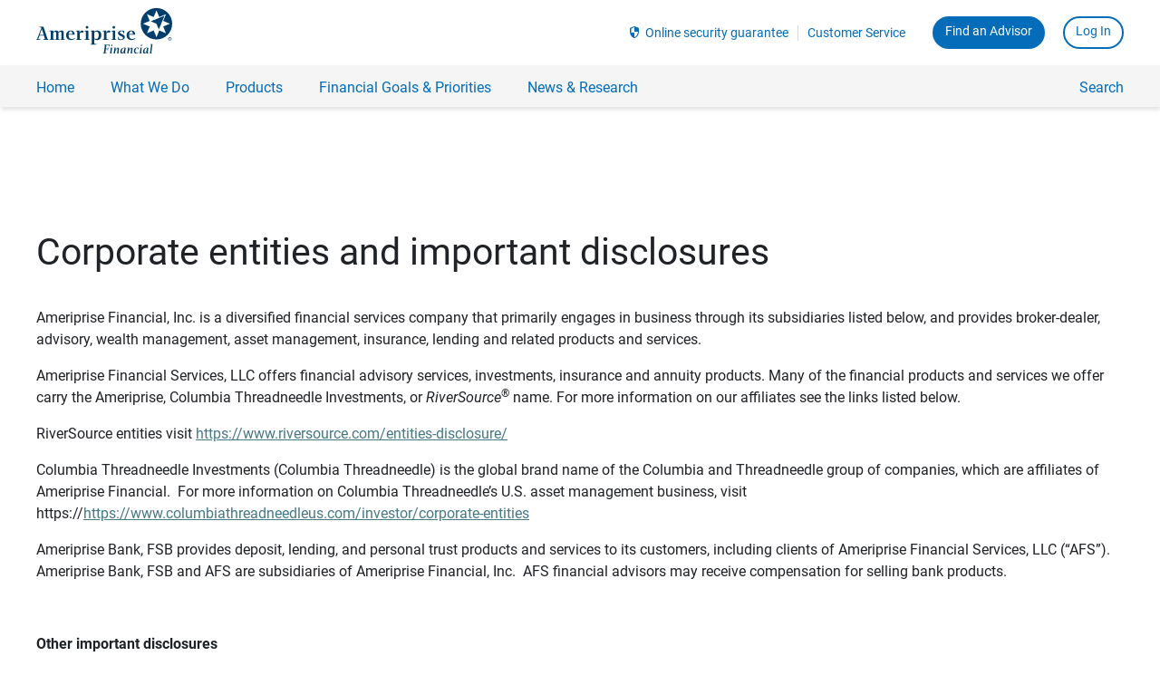

--- FILE ---
content_type: text/html;charset=UTF-8
request_url: https://www.ameriprise.com/legal/disclosures?ref=advisor%7CAdam.Costarella%40ampf.com
body_size: 5600
content:
<!doctype html>
<html lang="en">
<head>
    <style type="text/css" id="bc-style-vjs" nonce='e88e2ebf8146e5430c4949dc15ea8746b83931872dbe9031d3732ab903b32924' data-vjs-version="7.20.3"></style>
    <style type="text/css" class="bc-style-yH3eoPgbu-default" nonce='e88e2ebf8146e5430c4949dc15ea8746b83931872dbe9031d3732ab903b32924'></style>
<title>Corporate entities and important disclosures</title>
    <link rel="stylesheet" href="/webfiles/latest/assets/ampsite/ameriprise-site.css?v=8.4.0-5dc6fcf84" type="text/css"/>
    <link rel="stylesheet" href="/webfiles/latest/assets/ampcom/css/index.css?v=8.4.0-5dc6fcf84" type="text/css"/>
    <script src="https://www.ameriprise.com/webfiles/latest/assets/ampcom/onetrust/scripttemplates/otSDKStub.js?v=0.7.0" type="text/javascript" charset="UTF-8" data-domain-script="0866eeeb-c335-49a1-8d13-6d89b75e93eb" nonce='e88e2ebf8146e5430c4949dc15ea8746b83931872dbe9031d3732ab903b32924'></script>
    <script type="text/javascript" nonce='e88e2ebf8146e5430c4949dc15ea8746b83931872dbe9031d3732ab903b32924'>
    function OptanonWrapper() { }
    </script>


    <script type="text/javascript" src="https://www.ameriprise.com/secure/client-security/static/assets/js/ampsec-auth-state.min.js?v=1" nonce='e88e2ebf8146e5430c4949dc15ea8746b83931872dbe9031d3732ab903b32924'></script>
<meta data-react-helmet="true" name="description" content="Corporate entities that provide the broker-dealer, advisory, wealth management, asset management, insurance, lending and related products and services of Ameriprise Financial."/>
<meta data-react-helmet="true" property="og:title" content="Corporate entities and important disclosures"/>
<meta name="omni_title" content="Corporate entities and important disclosures"/>
<meta data-react-helmet="true" property="og:description" content="Corporate entities that provide the broker-dealer, advisory, wealth management, asset management, insurance, lending and related products and services of Ameriprise Financial."/>
<meta name="omni_description" content="Corporate entities that provide the broker-dealer, advisory, wealth management, asset management, insurance, lending and related products and services of Ameriprise Financial."/>
<meta data-react-helmet="true" property="og:type" content="website"/>
<meta property="og:image" content="https://www.ameriprise.com/binaries/content/gallery/ampcom/ameriprise-social-image.png/ameriprise-social-image.png/brxp%3Alarge"/>
<meta name="omni_category" content="News and information"/>
<link rel="canonical" href="https://www.ameriprise.com/legal/disclosures"/>
<meta charset="utf-8"/>
<meta name="viewport" content="width=device-width, initial-scale=1"/>
<meta name="msvalidate.01" content="115A1014B06AD7CD1674248D78B49470"/>
<meta name="apple-itunes-app" content="app-id=437992173, app-argument=pst"/>
<meta http-equiv="X-UA-Compatible" content="IE=edge"/>
<meta name="google-site-verfication" content="vr4UEVuqawhK4vhzJotdQVp4o8JLYpLA2MlcIOJxVZ4"/>
<meta property="og:sitename" content="Site Name"/>

    <link rel="shortcut icon" href="/webfiles/1767932179124/assets/ampcom/images/favicon.ico">
    <link rel="apple-touch-icon" href="/webfiles/1767932179124/assets/ampcom/images/ameriprise-touch-icon.png">

        <script nonce='e88e2ebf8146e5430c4949dc15ea8746b83931872dbe9031d3732ab903b32924'>
window.ENV = { 'environment': 'prod', 'dtmScript': 'satelliteLib-14854b469f4afed8356924b2b99f2da4e8645614', 'dtm': '7846f6d0f60a64efbba45d8943bae8935d8d2d7d' }        </script>



<script type="text/javascript" nonce='e88e2ebf8146e5430c4949dc15ea8746b83931872dbe9031d3732ab903b32924'>window.AMPSITEPATH = '/webfiles/1767932179124/assets/ampsite/'; window.AMPCOMPATH = '/webfiles/1767932179124/assets/ampcom/'; window.NONCE = 'e88e2ebf8146e5430c4949dc15ea8746b83931872dbe9031d3732ab903b32924'; window.GOOGLE_MAPS_CLIENT_KEY = 'AIzaSyAV8-BH-c0OzUkJvOxjcgfTlMLtQQVSo40'; window.BRIGHTCOVE_PK = 'BCpkADawqM1nLERXcYvuNaMfVP554QRpsr5ion-p1V2EpxCxNTE0QbZ5aZjCQxOLX_IGu497FV65g9T_H1B6H3WKbTs-idPls2PEFsaoBLX_ogYjByJwheKEPv799tZ5HCoaDXNNVjInrn_B'; window.BRIGHTCOVE_ACC = '1625296066001'; window.LD_CID = '67f963ffb289c108cc2900ba'; window.ENVIRONMENT = 'prod'; window.AMERIPRISE_ADVISORS_SITE_URL = 'https://www.ameripriseadvisors.com'; window.AMPCARDSPERSONALIZEDV2 = 'true'; window.PERSONALIZATION = { promoCode: { premierCard: 'bauss', visaCard: 'bauss' } }; window.featureFlag = { fpidAssignment: true };</script>
        <script id="ampSiteNavMenuContainer" type="application/json" nonce='e88e2ebf8146e5430c4949dc15ea8746b83931872dbe9031d3732ab903b32924'>
{ "AMPSITENAVJSON": [ { "key": "financial-news-research", "label": "News & Research" }, { "key": "financial-planning", "label": "What We Do" }, { "key": "financial-goals-priorities", "label": "Financial Goals & Priorities" }, { "key": "products", "label": "Products" } ] }        </script>









<script nonce='e88e2ebf8146e5430c4949dc15ea8746b83931872dbe9031d3732ab903b32924'> window.digitalData = { pageInstanceID: "Corporate Entities and Important Disclosures (79d89334bce41a736e2bb13422ba0b138f30958f9f6a437152d4beb464a59862) [prod]", page: { pageInfo: { pageID: "79d89334bce41a736e2bb13422ba0b138f30958f9f6a437152d4beb464a59862", pageName: "Corporate Entities and Important Disclosures", destinationURL: window.location.href, breadCrumbs: [ "Home" , "Legal" , "Corporate Entities and Important Disclosures" ], language: "en-us", geoRegion: "US", siteName: "ameriprise", nonce: "e88e2ebf8146e5430c4949dc15ea8746b83931872dbe9031d3732ab903b32924" }, attributes: { siteName: "ameriprise" } }, version: '1.0' } </script>    <script src="/webfiles/latest/assets/ampcom/js/dai-analytics.js?v=8.4.0-5dc6fcf84" nonce='e88e2ebf8146e5430c4949dc15ea8746b83931872dbe9031d3732ab903b32924'></script>
    <script src="/webfiles/latest/assets/ampsite/vendor.js?v=8.4.0-5dc6fcf84" nonce='e88e2ebf8146e5430c4949dc15ea8746b83931872dbe9031d3732ab903b32924'></script>

        <script src="https://assets.adobedtm.com/91e3828a2d95/14f5171d25c7/launch-bbce5b40f9fa.min.js" nonce='e88e2ebf8146e5430c4949dc15ea8746b83931872dbe9031d3732ab903b32924' async></script>
<script type="text/javascript" nonce='e88e2ebf8146e5430c4949dc15ea8746b83931872dbe9031d3732ab903b32924'> window.financialCal = { components: {}, platform: { componentLoader: { addStyleSheet: function () {} }, track: { info: console.info, error: console.error, warn: console.warn } } }; window.amp = window.amp || {}; Object.assign(window.amp, window.financialCal); </script></head>
<body class="u-adel-reset amp-scope">
    <div>
<div data-is="SkipLinks" data-show-contact-us=""></div>




<header id="app-header" class="header">

    <div>
                <div>
                    






    <app-store-banner data-variant="detect-device" data-is-ios-all-devices-enabled="true" data-is-android-enabled="true"></app-store-banner>

    <app-bar
      data-logo-href="https://www.ameriprise.com/"
      data-search-url="https://www.ameriprise.com/search"
      data-search-autocomplete-url="https://www.ameriprise.com/api/ampf/autocomplete/"
      data-menu-items-url="/cfgapi/hst/menus/ampcom"
      data-menu-items-version="113"
      data-use-shadow-root="false"
      data-restrict-to-prospect-default="false"
    >
      <template id="shadow-root-assets">
        <link rel="stylesheet" href="https://www.ameriprise.com/webfiles/latest/assets/ampsite/ameriprise-public-page-shell.css?v=8.4.0-5dc6fcf84" nonce="e88e2ebf8146e5430c4949dc15ea8746b83931872dbe9031d3732ab903b32924">
      </template>
    </app-bar>




                </div>
    </div>
</header>



<main class="u-posRelative">
  <div class="OneColumnLayout-container">

    <div>
                <div>
                    


<div class="component-wrapper" id="" data-target-analytics="" data-analytics="simple-content-component">


  <section class="SimpleContent u-paddingVert10gu u-sm-marginVert7gu u-marginVert10gu">
    <div class="u-sizeConstrained">
      <header>
          <h1 class="u-marginVert6gu u-textDefault">Corporate entities and important disclosures</h1>
      </header>
        <div class="Content">
			<div class="Content content-block"><p>Ameriprise Financial, Inc. is a diversified financial services company that primarily engages in business through its subsidiaries listed below, and provides broker-dealer, advisory, wealth management, asset management, insurance, lending and related products and services.</p>

<p>Ameriprise Financial Services, LLC offers financial advisory services, investments, insurance and annuity products. Many of the financial products and services we offer carry the Ameriprise, Columbia Threadneedle Investments, or <em>RiverSource</em><sup>®</sup> name. For more information on our affiliates see the links listed below.</p>

<p>RiverSource entities visit <a style="color:#467886; text-decoration:underline" href="https://www.riversource.com/entities-disclosure/">https://www.riversource.com/entities-disclosure/</a></p>

<p>Columbia Threadneedle Investments (Columbia Threadneedle) is the global brand name of the Columbia and Threadneedle group of companies, which are affiliates of Ameriprise Financial. &nbsp;For more information on Columbia Threadneedle’s U.S. asset management business, visit https://<a style="color:#467886; text-decoration:underline" href="https://www.columbiathreadneedleus.com/investor/corporate-entities">https://www.columbiathreadneedleus.com/investor/corporate-entities</a></p>

<p>Ameriprise Bank, FSB provides deposit, lending, and personal trust products and services to its customers, including clients of Ameriprise Financial Services, LLC (“AFS”).&nbsp;&nbsp; Ameriprise Bank, FSB and AFS are subsidiaries of Ameriprise Financial, Inc.&nbsp; AFS financial advisors may receive compensation for selling bank products.</p>

<p>&nbsp;</p>

<p><strong>Other important disclosures</strong></p>

<p>Ameriprise Financial Services, LLC is registered with the U.S. Securities and Exchange Commission and the Municipal Securities Rulemaking Board (MSRB). The MSRB makes available at its website,&nbsp;<a rel="noopener noreferrer" style="color:#467886; text-decoration:underline" href="http://www.msrb.org/" target="_blank">http://www.msrb.org</a>, an investor brochure, which describes the protections that may be provided by the MSRB, and how to file a complaint regarding municipal securities with the appropriate regulatory authority.&nbsp;</p>

<p>Investment services and products of Ameriprise Financial, Inc. and affiliated entities are not available in those jurisdictions where they are not authorized or permitted by local law to promote or sell the services and products. Ameriprise financial advisors conduct business only in states where they are licensed and registered.&nbsp;<strong>Products and services mentioned on this site may not be available in all states.</strong>&nbsp;</p>

<p>Ameriprise may enter into strategic alliances with companies that offer products or services that Ameriprise and its financial advisors do not sell. In some of these alliances, Ameriprise financial advisors may receive gifts and offers from the other companies as allowed by applicable state and federal laws.</p>

<p>&nbsp;</p>

<p>Additional Ameriprise research disclosures&nbsp;</p>

<p><a style="color:#467886; text-decoration:underline" href="https://www.ameriprise.com/binaries/content/assets/ampcom/definition_of_terms.pdf">Definitions of terms</a><br />
<a rel="noopener noreferrer" style="color:#467886; text-decoration:underline" href="https://www.ameriprise.com/binaries/content/assets/ampcom/company_disclosures.pdf" target="_blank">Company specific disclosures including possible conflicts of interest</a><br />
<a rel="noopener noreferrer" style="color:#467886; text-decoration:underline" href="https://www.ameriprise.com/cm/groups/public/@amp/@ameriprise/documents/document/p-028515.pdf" target="_blank">Definition of Indices</a><br />
<a rel="noopener noreferrer" style="color:#467886; text-decoration:underline" href="https://irghpmc.ameriprise.com/" target="_blank">Equity Ratings History and Price Charts by Ticker Symbol</a></p>

<p>&nbsp;</p>

<p>&nbsp;</p></div>
        </div>
    </div>
  </section>
</div>

                </div>
                <div>
                    








































                </div>
    </div>
  </div>
</main>




<footer class="footer">

    <div>
                <div>
                    







<social-media-bar
  data-find-an-advisor-btn-text="Find an Advisor"
  data-find-an-advisor-btn-url="https://www.ameripriseadvisors.com"
>
  <template id="social-media-bar-template">
    <link rel="stylesheet" href="https://www.ameriprise.com/webfiles/latest/assets/ampsite/ameriprise-public-page-shell.css?v=8.4.0-5dc6fcf84" />
  </template>
</social-media-bar>

<ameriprise-footer 
  class="ameriprise-footer u-hideOnPageLoad" 
  data-menu-api-path="https://www.ameriprise.com/cfgapi/hst/menus/ampcom"
  data-menuoptions='prospect,active' 
  data-menunames='footer-menu-prospect,footer-menu-client-active'
  data-version='113'
  data-customer-heading='Customer Service'
  data-customer-description='Visit our Customer Service section for contact information and answers to commonly asked questions.'
  data-customer-link="https://www.ameriprise.com/customer-service"
  
>
  <template id="footer-template">
    <link rel="stylesheet" href="https://www.ameriprise.com/webfiles/latest/assets/ampsite/ameriprise-public-page-shell.css?v=8.4.0-5dc6fcf84"/>
  </template>
</ameriprise-footer>





<ameriprise-footer-disclaimer class="u-hideOnPageLoad">
  <template id="disclaimer-template">
    <link rel="stylesheet" href="https://www.ameriprise.com/webfiles/latest/assets/ampsite/ameriprise-public-page-shell.css?v=8.4.0-5dc6fcf84" />
    <div class="u-adel-reset amp-footerSocialAndDisclaimer">
      <div class="amp-legalContent">
        <div class="u-bgColorLight">
          <div class="u-sizeConstrained u-flex u-flexCol amp-footerDisclosure u-textSolid">
            <div class="Grid Grid--withGutter u-md-flexCol u-sm-flexCol u-paddingVert4gu u-flexNoWrap">
              <div class="u-lg-sizeFit u-size6of6 u-marginVert2gu u-borderColorNeutral50 u-flex u-flexAlignItemsCenter">
                <a class="u-textColorNeutralGrey" href="https://www.ameriprise.com/legal/disclosures">Corporate entities and important disclosures</a>
              </div>
              <div class="u-lg-sizeFit u-size6of6 u-marginVert2gu u-borderColorNeutral50 u-flex u-flexAlignItemsCenter">
                <a class="u-textColorNeutralGrey" href="https://www.ameriprise.com/legal/website-rules">Terms of use</a>
              </div>
              <div class="u-lg-sizeFit u-size6of6 u-marginVert2gu u-borderColorNeutral50 u-flex u-flexAlignItemsCenter">
                <a class="u-textColorNeutralGrey" href="https://www.ameriprise.com/privacy-security-fraud/online-security-guarantee">Online security guarantee</a>
              </div>
              <div class="u-lg-sizeFit u-size6of6 u-marginVert2gu u-borderColorNeutral50 u-flex u-flexAlignItemsCenter">
                <a class="u-textColorNeutralGrey" href="https://www.ameriprise.com/privacy-security-fraud">Privacy, Security &amp; Fraud Center</a>
              </div>
              <div class="u-lg-sizeFit u-size6of6 u-marginVert2gu u-borderColorNeutral50 u-flex u-flexAlignItemsCenter">
                <a class="u-textColorNeutralGrey" href="https://www.ameriprise.com/legal/client-relationship-summary">Client Relationship Summary</a>
              </div>
              <div class="u-lg-sizeFit u-size6of6 u-marginVert2gu u-flex u-flexAlignItemsCenter">
                <a class="u-textColorNeutralGrey" href="https://www.ameriprise.com/sitemap">Sitemap</a>
              </div>
            </div>
            <p class="u-textColorNeutralGrey u-paddingTop0 u-paddingBottom3gu u-lg-paddingVert3gu u-textSizeMsrm1">
              
            </p>
            <p class="u-textColorNeutralGrey u-paddingBottom6gu u-textSizeMsrm1">© <span class="ampCurrentYear">
                2026
              </span>
              Ameriprise Financial, Inc. All rights reserved.
            </p>
          </div>
        </div>
      </div>
      <div class="amp-userStatus u-hidden"></div>
    </div>
  </template>
</ameriprise-footer-disclaimer>

                </div>
    </div>

</footer>

        <ie-modal id="ie-modal-react-app"></ie-modal>
    </div>



<script type="application/ld+json" nonce='e88e2ebf8146e5430c4949dc15ea8746b83931872dbe9031d3732ab903b32924'>
{
  "@context": "http://schema.org",
  "@type": "Organization",
  "name": "Ameriprise Financial",
  "url": "https://www.ameriprise.com/",
  "logo": "https://www.ameriprise.com/webfiles/1767932179124/assets/ampcom/images/amp-schema.png",
  "address": {
    "@type": "PostalAddress",
    "streetAddress": "707 2nd Ave S.",
    "addressLocality": "Minneapolis",
    "addressRegion": "MN",
    "postalCode": "55402",
    "addressCountry": "US"
  },
  "contactPoint": [{
      "@type": "ContactPoint",
      "telephone": "+1-800-862-7919",
      "contactType": "customer service",
      "contactOption": "TollFree",
      "areaServed": "US"
    },
    {
      "@type": "ContactPoint",
      "telephone": "+1-612-671-3131",
      "contactType": "customer service"
    }
  ],
  "sameAs": [
    "https://www.facebook.com/Ameriprise/",
    "https://www.linkedin.com/company/ameriprise-financial-services-inc/",
    "https://www.youtube.com/user/Ameriprise/"
  ]
}
</script>

<script type="application/ld+json" nonce='e88e2ebf8146e5430c4949dc15ea8746b83931872dbe9031d3732ab903b32924'>
{
  "@context": "http://schema.org",
  "@type": "WebSite",
  "name": "Ameriprise Financial",
  "url": "https://www.ameriprise.com/",
  "potentialAction": {
    "@type": "SearchAction",
    "target": "https://www.ameriprise.com/search/?sp_q={search_term_string}",
    "query-input": "required name=search_term_string"
  }
}
</script>
    <!-- back-to-top -->
<div data-is="BackToTop"></div>    <script src="/webfiles/latest/assets/ampsite/ameriprise-site.js?v=8.4.0-5dc6fcf84" nonce='e88e2ebf8146e5430c4949dc15ea8746b83931872dbe9031d3732ab903b32924'></script>
<script src="/webfiles/latest/assets/ampsite/ameriprise-public-page-shell.js?v=8.4.0-5dc6fcf84" type="text/javascript" nonce="e88e2ebf8146e5430c4949dc15ea8746b83931872dbe9031d3732ab903b32924"></script>
<script src="/webfiles/latest/assets/ampsite/ameriprise-public-page-shell.js?v=8.4.0-5dc6fcf84" type="text/javascript" nonce="e88e2ebf8146e5430c4949dc15ea8746b83931872dbe9031d3732ab903b32924"></script>
<script src="/webfiles/latest/assets/ampsite/threeColumn.js?v=8.4.0-5dc6fcf84" type="text/javascript" nonce="e88e2ebf8146e5430c4949dc15ea8746b83931872dbe9031d3732ab903b32924"></script>

        <script src="https://cdn.gbqofs.com/ameriprise/client/p/detector-dom.min.js" nonce='e88e2ebf8146e5430c4949dc15ea8746b83931872dbe9031d3732ab903b32924'></script>
    <script src="/webfiles/latest/assets/ampsite/customelements.js?v=8.4.0-5dc6fcf84" nonce='e88e2ebf8146e5430c4949dc15ea8746b83931872dbe9031d3732ab903b32924'></script>
<script type="text/javascript" nonce="6c9ebb5eeeddfba09915c088e37eab3a" src="/hrft0NUx7WSG/PmGKMl/GNoERO/p1XOmXz4wDNhQ2/ehN-/RRR/ERzxjJW4B"></script></body>
</html>


--- FILE ---
content_type: text/css;charset=UTF-8
request_url: https://www.ameriprise.com/webfiles/latest/assets/ampsite/ameriprise-site.css?v=8.4.0-5dc6fcf84
body_size: 47855
content:
/*! ameriprise-site@v8.4.0-5dc6fcf84-R2026-01-08 /assets/ampsite/ameriprise-site */
/*! ADEL v14.12.0 */.u-adel-reset .Accordion,.u-adel-reset .Bullet,.u-adel-reset .Button-group,.u-adel-reset .ButtonRow,.u-adel-reset .Calendar,.u-adel-reset .Card,.u-adel-reset .Checkbox,.u-adel-reset .Chip,.u-adel-reset .Chip-group,.u-adel-reset .Chip-icon,.u-adel-reset .Content,.u-adel-reset .DatePickerInput,.u-adel-reset .DatePickerInput-Label,.u-adel-reset .DatePickerInput-Section,.u-adel-reset .Disclaimer,.u-adel-reset .Disclaimer-action,.u-adel-reset .Disclaimer-heading,.u-adel-reset .Dropdown,.u-adel-reset .Dropdown-menu,.u-adel-reset .Form-help,.u-adel-reset .Grid,.u-adel-reset .Icon,.u-adel-reset .Input,.u-adel-reset .Input-group,.u-adel-reset .Input-helpText,.u-adel-reset .Input-label,.u-adel-reset .Link,.u-adel-reset .List,.u-adel-reset .List-heading,.u-adel-reset .List-item,.u-adel-reset .Loading,.u-adel-reset .Modal,.u-adel-reset .Modal-content,.u-adel-reset .Modal-footer,.u-adel-reset .Modal-header,.u-adel-reset .Modal-subtitle,.u-adel-reset .Modal-window,.u-adel-reset .Notification,.u-adel-reset .Notification-content,.u-adel-reset .PageHeader,.u-adel-reset .PageHeader-buttonWrap,.u-adel-reset .PageHeader-cards,.u-adel-reset .PageHeader-dataDisclaimer,.u-adel-reset .PageHeader-dataItem,.u-adel-reset .PageHeader-dataLabel,.u-adel-reset .PageHeader-dataValue,.u-adel-reset .PageHeader-dataWrap,.u-adel-reset .PageHeader-subnav,.u-adel-reset .PageHeader-title,.u-adel-reset .PageHeader-widthWrap,.u-adel-reset .Popover,.u-adel-reset .ProgressBar,.u-adel-reset .ProgressBar-datum,.u-adel-reset .ProgressBar-datumLabel,.u-adel-reset .ProgressBar-fill,.u-adel-reset .ProgressBar-label,.u-adel-reset .ProgressBar-title,.u-adel-reset .Radio,.u-adel-reset .Rule,.u-adel-reset .SidePanel,.u-adel-reset .SidePanel-header,.u-adel-reset .SidePanel-main,.u-adel-reset .State-actionGroup,.u-adel-reset .State-content,.u-adel-reset .StepIndicator,.u-adel-reset .Tab,.u-adel-reset .Tab-panels,.u-adel-reset .Table,.u-adel-reset .Table-overflowWrapper,.u-adel-reset .Textarea,.u-adel-reset .Textarea-group,.u-adel-reset .Tooltip,.u-adel-reset .Tooltip-content,.u-adel-reset .Tooltip-target,.u-adel-reset .Type-1,.u-adel-reset .Type-2,.u-adel-reset .Type-3,.u-adel-reset .Type-4,.u-adel-reset .Type-5,.u-adel-reset .Type-6,.u-adel-reset .Type-Display,.u-adel-reset .Type-body{animation:none 0s ease 0s 1 normal none running;backface-visibility:visible;background:0 0/auto auto padding-box border-box;border:none;-o-border-image:none;border-image:none;border-radius:0;bottom:auto;box-shadow:none;clear:none;clip:auto;-moz-columns:auto;-moz-column-count:auto;-moz-column-fill:balance;column-fill:balance;-moz-column-gap:normal;column-gap:normal;-moz-column-rule:medium none currentColor;column-rule:medium none currentColor;-moz-column-span:1;column-span:1;-moz-column-width:auto;columns:auto;content:normal;counter-increment:none;counter-reset:none;float:none;height:auto;hyphens:none;left:auto;margin:0;max-height:none;max-width:none;min-height:0;min-width:0;opacity:1;outline:medium invert;overflow:visible;overflow-x:visible;overflow-y:visible;padding:0;page-break-after:auto;page-break-before:auto;page-break-inside:auto;perspective:none;perspective-origin:50% 50%;position:static;right:auto;table-layout:auto;text-decoration:none;top:auto;transform:none;transform-origin:50% 50% 0;transform-style:flat;transition:none 0s ease 0s;unicode-bidi:normal;vertical-align:baseline;width:auto;z-index:auto}.u-adel-reset .Accordion,.u-adel-reset .Bullet,.u-adel-reset .ButtonRow,.u-adel-reset .Calendar,.u-adel-reset .Card,.u-adel-reset .Checkbox,.u-adel-reset .Chip,.u-adel-reset .Content,.u-adel-reset .DatePickerInput,.u-adel-reset .Disclaimer,.u-adel-reset .Dropdown,.u-adel-reset .Grid,.u-adel-reset .Icon,.u-adel-reset .Input,.u-adel-reset .Link,.u-adel-reset .List,.u-adel-reset .Loading,.u-adel-reset .Modal,.u-adel-reset .Notification,.u-adel-reset .PageHeader,.u-adel-reset .Popover,.u-adel-reset .ProgressBar,.u-adel-reset .Radio,.u-adel-reset .Rule,.u-adel-reset .SidePanel,.u-adel-reset .StepIndicator,.u-adel-reset .Tab,.u-adel-reset .Table,.u-adel-reset .Textarea,.u-adel-reset .Tooltip{border-collapse:separate;border-spacing:0;caption-side:top;color:initial;cursor:auto;direction:ltr;empty-cells:show;font-family:initial;font-size:medium;font-size-adjust:none;font-stretch:normal;font-style:normal;font-variant:normal;font-weight:400;font:initial;letter-spacing:normal;line-height:normal;list-style-image:none;list-style-position:outside;list-style-type:disc;list-style:initial;orphans:2;quotes:initial;-moz-tab-size:8;-o-tab-size:8;tab-size:8;text-align:initial;-moz-text-align-last:auto;text-align-last:auto;text-decoration-color:initial;text-indent:0;text-justify:auto;text-shadow:none;text-transform:none;visibility:visible;white-space:normal;widows:2;word-break:normal;word-spacing:normal;word-wrap:normal}

/*! normalize.css v6.0.0 | MIT License | github.com/necolas/normalize.css */.u-adel-reset{line-height:1.15;-ms-text-size-adjust:100%;-webkit-text-size-adjust:100%}.u-adel-reset article,.u-adel-reset aside,.u-adel-reset footer,.u-adel-reset header,.u-adel-reset nav,.u-adel-reset section{display:block}.u-adel-reset h1{font-size:2em;margin:.67em 0}.u-adel-reset figcaption,.u-adel-reset figure,.u-adel-reset main{display:block}.u-adel-reset figure{margin:1em 40px}.u-adel-reset hr{box-sizing:content-box;height:0;overflow:visible}.u-adel-reset pre{font-family:monospace,monospace;font-size:1em}.u-adel-reset a{background-color:transparent;-webkit-text-decoration-skip:objects}.u-adel-reset abbr[title]{border-bottom:none;text-decoration:underline;-webkit-text-decoration:underline dotted;text-decoration:underline dotted}.u-adel-reset b,.u-adel-reset strong{font-weight:inherit;font-weight:bolder}.u-adel-reset code,.u-adel-reset kbd,.u-adel-reset samp{font-family:monospace,monospace;font-size:1em}.u-adel-reset dfn{font-style:italic}.u-adel-reset mark{background-color:#ff0;color:#000}.u-adel-reset small{font-size:80%}.u-adel-reset sub,.u-adel-reset sup{font-size:75%;line-height:0;position:relative;vertical-align:baseline}.u-adel-reset sub{bottom:-.25em}.u-adel-reset sup{top:-.5em}.u-adel-reset audio,.u-adel-reset video{display:inline-block}.u-adel-reset audio:not([controls]){display:none;height:0}.u-adel-reset img{border-style:none}.u-adel-reset svg:not(:root){overflow:hidden}.u-adel-reset button,.u-adel-reset input,.u-adel-reset optgroup,.u-adel-reset select,.u-adel-reset textarea{margin:0}.u-adel-reset button,.u-adel-reset input{overflow:visible}.u-adel-reset button,.u-adel-reset select{text-transform:none}.u-adel-reset [type=button],.u-adel-reset [type=reset],.u-adel-reset [type=submit],.u-adel-reset button{-webkit-appearance:button}.u-adel-reset [type=button]::-moz-focus-inner,.u-adel-reset [type=reset]::-moz-focus-inner,.u-adel-reset [type=submit]::-moz-focus-inner,.u-adel-reset button::-moz-focus-inner{border-style:none;padding:0}.u-adel-reset [type=button]:-moz-focusring,.u-adel-reset [type=reset]:-moz-focusring,.u-adel-reset [type=submit]:-moz-focusring,.u-adel-reset button:-moz-focusring{outline:1px dotted ButtonText}.u-adel-reset legend{box-sizing:border-box;color:inherit;display:table;max-width:100%;padding:0;white-space:normal}.u-adel-reset progress{display:inline-block;vertical-align:baseline}.u-adel-reset textarea{overflow:auto}.u-adel-reset [type=checkbox],.u-adel-reset [type=radio]{box-sizing:border-box;padding:0}.u-adel-reset [type=number]::-webkit-inner-spin-button,.u-adel-reset [type=number]::-webkit-outer-spin-button{height:auto}.u-adel-reset [type=search]{-webkit-appearance:textfield;outline-offset:-2px}.u-adel-reset [type=search]::-webkit-search-cancel-button,.u-adel-reset [type=search]::-webkit-search-decoration{-webkit-appearance:none}.u-adel-reset ::-webkit-file-upload-button{-webkit-appearance:button;font:inherit}.u-adel-reset details,.u-adel-reset menu{display:block}.u-adel-reset summary{display:list-item}.u-adel-reset canvas{display:inline-block}.u-adel-reset [hidden],.u-adel-reset template{display:none}.u-adel-reset{box-sizing:border-box;font-family:sans-serif}.u-adel-reset *,.u-adel-reset :after,.u-adel-reset :before{box-sizing:inherit}.u-adel-reset,.u-adel-reset blockquote,.u-adel-reset dd,.u-adel-reset dl,.u-adel-reset figure,.u-adel-reset h1,.u-adel-reset h2,.u-adel-reset h3,.u-adel-reset h4,.u-adel-reset h5,.u-adel-reset h6,.u-adel-reset p,.u-adel-reset pre{margin:0}.u-adel-reset button{background:transparent;border:0;padding:0}.u-adel-reset button:focus{outline:1px dotted;outline:5px auto -webkit-focus-ring-color}.u-adel-reset fieldset,.u-adel-reset iframe{border:0}.u-adel-reset ol,.u-adel-reset ul{list-style:none;margin:0;padding:0}.u-adel-reset [tabindex="-1"]:focus{outline:none}.u-adel-reset a:active,.u-adel-reset a:hover{outline-width:0}.u-adel-reset button,.u-adel-reset input,.u-adel-reset optgroup,.u-adel-reset select,.u-adel-reset textarea{font-family:sans-serif;font-size:100%;line-height:1.15}.u-adel-reset fieldset{border:1px solid silver;margin:0 2px;padding:.35em .625em .75em}.u-adel-reset{--Grid-gutter-size:20px}.u-adel-reset .Grid{box-sizing:border-box;display:flex;flex-flow:row wrap;margin:0;padding:0}.u-adel-reset .Grid>*{box-sizing:inherit;flex-basis:100%;min-width:0}.u-adel-reset .Grid--alignCenter{justify-content:center}.u-adel-reset .Grid--alignRight{justify-content:flex-end}.u-adel-reset .Grid--alignMiddle{align-items:center}.u-adel-reset .Grid--alignBottom{align-items:flex-end}.u-adel-reset .Grid--fill>*{flex:1 1 0%}.u-adel-reset .Grid--fit>*{flex-basis:auto}.u-adel-reset .Grid--equalHeight>*{display:flex}.u-adel-reset .Grid--withGutter{margin:0 -10px}.u-adel-reset .Grid--withGutter>*{padding:0 10px}.u-adel-reset .u-alignBaseline{vertical-align:baseline!important}.u-adel-reset .u-alignBottom{vertical-align:bottom!important}.u-adel-reset .u-alignMiddle{vertical-align:middle!important}.u-adel-reset .u-alignTop{vertical-align:top!important}@media screen and (max-width:47.99rem){.u-adel-reset .u-sm-alignBaseline{vertical-align:baseline!important}.u-adel-reset .u-sm-alignBottom{vertical-align:bottom!important}.u-adel-reset .u-sm-alignMiddle{vertical-align:middle!important}.u-adel-reset .u-sm-alignTop{vertical-align:top!important}}@media screen and (min-width:48rem) and (max-width:64rem){.u-adel-reset .u-md-alignBaseline{vertical-align:baseline!important}.u-adel-reset .u-md-alignBottom{vertical-align:bottom!important}.u-adel-reset .u-md-alignMiddle{vertical-align:middle!important}.u-adel-reset .u-md-alignTop{vertical-align:top!important}}@media screen and (min-width:64.01rem){.u-adel-reset .u-lg-alignBaseline{vertical-align:baseline!important}.u-adel-reset .u-lg-alignBottom{vertical-align:bottom!important}.u-adel-reset .u-lg-alignMiddle{vertical-align:middle!important}.u-adel-reset .u-lg-alignTop{vertical-align:top!important}}.u-adel-reset .u-block{display:block!important}.u-adel-reset .u-hidden{display:none!important}.u-adel-reset .u-hiddenVisually{border:0!important;clip:rect(1px,1px,1px,1px)!important;height:1px!important;overflow:hidden!important;padding:0!important;position:absolute!important;width:1px!important}.u-adel-reset .u-inline{display:inline!important}.u-adel-reset .u-inlineBlock{display:inline-block!important;max-width:100%}.u-adel-reset .u-table{display:table!important}.u-adel-reset .u-tableCell{display:table-cell!important}.u-adel-reset .u-tableRow{display:table-row!important}@media screen and (max-width:47.99rem){.u-adel-reset .u-sm-block{display:block!important}.u-adel-reset .u-sm-hidden{display:none!important}.u-adel-reset .u-sm-hiddenVisually{border:0!important;clip:rect(1px,1px,1px,1px)!important;height:1px!important;overflow:hidden!important;padding:0!important;position:absolute!important;width:1px!important}.u-adel-reset .u-sm-inline{display:inline!important}.u-adel-reset .u-sm-inlineBlock{display:inline-block!important;max-width:100%}.u-adel-reset .u-sm-table{display:table!important}.u-adel-reset .u-sm-tableCell{display:table-cell!important}.u-adel-reset .u-sm-tableRow{display:table-row!important}}@media screen and (min-width:48rem) and (max-width:64rem){.u-adel-reset .u-md-block{display:block!important}.u-adel-reset .u-md-hidden{display:none!important}.u-adel-reset .u-md-hiddenVisually{border:0!important;clip:rect(1px,1px,1px,1px)!important;height:1px!important;overflow:hidden!important;padding:0!important;position:absolute!important;width:1px!important}.u-adel-reset .u-md-inline{display:inline!important}.u-adel-reset .u-md-inlineBlock{display:inline-block!important;max-width:100%}.u-adel-reset .u-md-table{display:table!important}.u-adel-reset .u-md-tableCell{display:table-cell!important}.u-adel-reset .u-md-tableRow{display:table-row!important}}@media screen and (min-width:64.01rem){.u-adel-reset .u-lg-block{display:block!important}.u-adel-reset .u-lg-hidden{display:none!important}.u-adel-reset .u-lg-hiddenVisually{border:0!important;clip:rect(1px,1px,1px,1px)!important;height:1px!important;overflow:hidden!important;padding:0!important;position:absolute!important;width:1px!important}.u-adel-reset .u-lg-inline{display:inline!important}.u-adel-reset .u-lg-inlineBlock{display:inline-block!important;max-width:100%}.u-adel-reset .u-lg-table{display:table!important}.u-adel-reset .u-lg-tableCell{display:table-cell!important}.u-adel-reset .u-lg-tableRow{display:table-row!important}}.u-adel-reset .u-cf:after,.u-adel-reset .u-cf:before{content:" ";display:table}.u-adel-reset .u-cf:after{clear:both}.u-adel-reset .u-nbfc{overflow:hidden!important}.u-adel-reset .u-nbfcAlt{display:table-cell!important;width:10000px!important}.u-adel-reset .u-floatLeft{float:left!important}.u-adel-reset .u-floatRight{float:right!important}.u-adel-reset .u-linkClean,.u-adel-reset .u-linkClean:active,.u-adel-reset .u-linkClean:focus,.u-adel-reset .u-linkClean:hover,.u-adel-reset .u-linkComplex,.u-adel-reset .u-linkComplex:active,.u-adel-reset .u-linkComplex:focus,.u-adel-reset .u-linkComplex:hover{text-decoration:none!important}.u-adel-reset .u-linkComplex:active .u-linkComplexTarget,.u-adel-reset .u-linkComplex:focus .u-linkComplexTarget,.u-adel-reset .u-linkComplex:hover .u-linkComplexTarget{text-decoration:underline!important}.u-adel-reset .u-linkBlock,.u-adel-reset .u-linkBlock:active,.u-adel-reset .u-linkBlock:focus,.u-adel-reset .u-linkBlock:hover{display:block!important;text-decoration:none!important}.u-adel-reset .u-after1of12{margin-right:8.33333%!important}.u-adel-reset .u-after1of10{margin-right:10%!important}.u-adel-reset .u-after1of8{margin-right:12.5%!important}.u-adel-reset .u-after1of6,.u-adel-reset .u-after2of12{margin-right:16.66667%!important}.u-adel-reset .u-after1of5,.u-adel-reset .u-after2of10{margin-right:20%!important}.u-adel-reset .u-after1of4,.u-adel-reset .u-after2of8,.u-adel-reset .u-after3of12{margin-right:25%!important}.u-adel-reset .u-after3of10{margin-right:30%!important}.u-adel-reset .u-after1of3,.u-adel-reset .u-after2of6,.u-adel-reset .u-after4of12{margin-right:33.33333%!important}.u-adel-reset .u-after3of8{margin-right:37.5%!important}.u-adel-reset .u-after2of5,.u-adel-reset .u-after4of10{margin-right:40%!important}.u-adel-reset .u-after5of12{margin-right:41.66667%!important}.u-adel-reset .u-after1of2,.u-adel-reset .u-after2of4,.u-adel-reset .u-after3of6,.u-adel-reset .u-after4of8,.u-adel-reset .u-after5of10,.u-adel-reset .u-after6of12{margin-right:50%!important}.u-adel-reset .u-after7of12{margin-right:58.33333%!important}.u-adel-reset .u-after3of5,.u-adel-reset .u-after6of10{margin-right:60%!important}.u-adel-reset .u-after5of8{margin-right:62.5%!important}.u-adel-reset .u-after2of3,.u-adel-reset .u-after4of6,.u-adel-reset .u-after8of12{margin-right:66.66667%!important}.u-adel-reset .u-after7of10{margin-right:70%!important}.u-adel-reset .u-after3of4,.u-adel-reset .u-after6of8,.u-adel-reset .u-after9of12{margin-right:75%!important}.u-adel-reset .u-after4of5,.u-adel-reset .u-after8of10{margin-right:80%!important}.u-adel-reset .u-after10of12,.u-adel-reset .u-after5of6{margin-right:83.33333%!important}.u-adel-reset .u-after7of8{margin-right:87.5%!important}.u-adel-reset .u-after9of10{margin-right:90%!important}.u-adel-reset .u-after11of12{margin-right:91.66667%!important}@media screen and (max-width:47.99rem){.u-adel-reset .u-sm-afterNone{margin-right:0!important}.u-adel-reset .u-sm-after1of12{margin-right:8.33333%!important}.u-adel-reset .u-sm-after1of10{margin-right:10%!important}.u-adel-reset .u-sm-after1of8{margin-right:12.5%!important}.u-adel-reset .u-sm-after1of6,.u-adel-reset .u-sm-after2of12{margin-right:16.66667%!important}.u-adel-reset .u-sm-after1of5,.u-adel-reset .u-sm-after2of10{margin-right:20%!important}.u-adel-reset .u-sm-after1of4,.u-adel-reset .u-sm-after2of8,.u-adel-reset .u-sm-after3of12{margin-right:25%!important}.u-adel-reset .u-sm-after3of10{margin-right:30%!important}.u-adel-reset .u-sm-after1of3,.u-adel-reset .u-sm-after2of6,.u-adel-reset .u-sm-after4of12{margin-right:33.33333%!important}.u-adel-reset .u-sm-after3of8{margin-right:37.5%!important}.u-adel-reset .u-sm-after2of5,.u-adel-reset .u-sm-after4of10{margin-right:40%!important}.u-adel-reset .u-sm-after5of12{margin-right:41.66667%!important}.u-adel-reset .u-sm-after1of2,.u-adel-reset .u-sm-after2of4,.u-adel-reset .u-sm-after3of6,.u-adel-reset .u-sm-after4of8,.u-adel-reset .u-sm-after5of10,.u-adel-reset .u-sm-after6of12{margin-right:50%!important}.u-adel-reset .u-sm-after7of12{margin-right:58.33333%!important}.u-adel-reset .u-sm-after3of5,.u-adel-reset .u-sm-after6of10{margin-right:60%!important}.u-adel-reset .u-sm-after5of8{margin-right:62.5%!important}.u-adel-reset .u-sm-after2of3,.u-adel-reset .u-sm-after4of6,.u-adel-reset .u-sm-after8of12{margin-right:66.66667%!important}.u-adel-reset .u-sm-after7of10{margin-right:70%!important}.u-adel-reset .u-sm-after3of4,.u-adel-reset .u-sm-after6of8,.u-adel-reset .u-sm-after9of12{margin-right:75%!important}.u-adel-reset .u-sm-after4of5,.u-adel-reset .u-sm-after8of10{margin-right:80%!important}.u-adel-reset .u-sm-after10of12,.u-adel-reset .u-sm-after5of6{margin-right:83.33333%!important}.u-adel-reset .u-sm-after7of8{margin-right:87.5%!important}.u-adel-reset .u-sm-after9of10{margin-right:90%!important}.u-adel-reset .u-sm-after11of12{margin-right:91.66667%!important}}@media screen and (min-width:48rem) and (max-width:64rem){.u-adel-reset .u-md-afterNone{margin-right:0!important}.u-adel-reset .u-md-after1of12{margin-right:8.33333%!important}.u-adel-reset .u-md-after1of10{margin-right:10%!important}.u-adel-reset .u-md-after1of8{margin-right:12.5%!important}.u-adel-reset .u-md-after1of6,.u-adel-reset .u-md-after2of12{margin-right:16.66667%!important}.u-adel-reset .u-md-after1of5,.u-adel-reset .u-md-after2of10{margin-right:20%!important}.u-adel-reset .u-md-after1of4,.u-adel-reset .u-md-after2of8,.u-adel-reset .u-md-after3of12{margin-right:25%!important}.u-adel-reset .u-md-after3of10{margin-right:30%!important}.u-adel-reset .u-md-after1of3,.u-adel-reset .u-md-after2of6,.u-adel-reset .u-md-after4of12{margin-right:33.33333%!important}.u-adel-reset .u-md-after3of8{margin-right:37.5%!important}.u-adel-reset .u-md-after2of5,.u-adel-reset .u-md-after4of10{margin-right:40%!important}.u-adel-reset .u-md-after5of12{margin-right:41.66667%!important}.u-adel-reset .u-md-after1of2,.u-adel-reset .u-md-after2of4,.u-adel-reset .u-md-after3of6,.u-adel-reset .u-md-after4of8,.u-adel-reset .u-md-after5of10,.u-adel-reset .u-md-after6of12{margin-right:50%!important}.u-adel-reset .u-md-after7of12{margin-right:58.33333%!important}.u-adel-reset .u-md-after3of5,.u-adel-reset .u-md-after6of10{margin-right:60%!important}.u-adel-reset .u-md-after5of8{margin-right:62.5%!important}.u-adel-reset .u-md-after2of3,.u-adel-reset .u-md-after4of6,.u-adel-reset .u-md-after8of12{margin-right:66.66667%!important}.u-adel-reset .u-md-after7of10{margin-right:70%!important}.u-adel-reset .u-md-after3of4,.u-adel-reset .u-md-after6of8,.u-adel-reset .u-md-after9of12{margin-right:75%!important}.u-adel-reset .u-md-after4of5,.u-adel-reset .u-md-after8of10{margin-right:80%!important}.u-adel-reset .u-md-after10of12,.u-adel-reset .u-md-after5of6{margin-right:83.33333%!important}.u-adel-reset .u-md-after7of8{margin-right:87.5%!important}.u-adel-reset .u-md-after9of10{margin-right:90%!important}.u-adel-reset .u-md-after11of12{margin-right:91.66667%!important}}@media screen and (min-width:64.01rem){.u-adel-reset .u-lg-afterNone{margin-right:0!important}.u-adel-reset .u-lg-after1of12{margin-right:8.33333%!important}.u-adel-reset .u-lg-after1of10{margin-right:10%!important}.u-adel-reset .u-lg-after1of8{margin-right:12.5%!important}.u-adel-reset .u-lg-after1of6,.u-adel-reset .u-lg-after2of12{margin-right:16.66667%!important}.u-adel-reset .u-lg-after1of5,.u-adel-reset .u-lg-after2of10{margin-right:20%!important}.u-adel-reset .u-lg-after1of4,.u-adel-reset .u-lg-after2of8,.u-adel-reset .u-lg-after3of12{margin-right:25%!important}.u-adel-reset .u-lg-after3of10{margin-right:30%!important}.u-adel-reset .u-lg-after1of3,.u-adel-reset .u-lg-after2of6,.u-adel-reset .u-lg-after4of12{margin-right:33.33333%!important}.u-adel-reset .u-lg-after3of8{margin-right:37.5%!important}.u-adel-reset .u-lg-after2of5,.u-adel-reset .u-lg-after4of10{margin-right:40%!important}.u-adel-reset .u-lg-after5of12{margin-right:41.66667%!important}.u-adel-reset .u-lg-after1of2,.u-adel-reset .u-lg-after2of4,.u-adel-reset .u-lg-after3of6,.u-adel-reset .u-lg-after4of8,.u-adel-reset .u-lg-after5of10,.u-adel-reset .u-lg-after6of12{margin-right:50%!important}.u-adel-reset .u-lg-after7of12{margin-right:58.33333%!important}.u-adel-reset .u-lg-after3of5,.u-adel-reset .u-lg-after6of10{margin-right:60%!important}.u-adel-reset .u-lg-after5of8{margin-right:62.5%!important}.u-adel-reset .u-lg-after2of3,.u-adel-reset .u-lg-after4of6,.u-adel-reset .u-lg-after8of12{margin-right:66.66667%!important}.u-adel-reset .u-lg-after7of10{margin-right:70%!important}.u-adel-reset .u-lg-after3of4,.u-adel-reset .u-lg-after6of8,.u-adel-reset .u-lg-after9of12{margin-right:75%!important}.u-adel-reset .u-lg-after4of5,.u-adel-reset .u-lg-after8of10{margin-right:80%!important}.u-adel-reset .u-lg-after10of12,.u-adel-reset .u-lg-after5of6{margin-right:83.33333%!important}.u-adel-reset .u-lg-after7of8{margin-right:87.5%!important}.u-adel-reset .u-lg-after9of10{margin-right:90%!important}.u-adel-reset .u-lg-after11of12{margin-right:91.66667%!important}}.u-adel-reset .u-before1of12{margin-left:8.33333%!important}.u-adel-reset .u-before1of10{margin-left:10%!important}.u-adel-reset .u-before1of8{margin-left:12.5%!important}.u-adel-reset .u-before1of6,.u-adel-reset .u-before2of12{margin-left:16.66667%!important}.u-adel-reset .u-before1of5,.u-adel-reset .u-before2of10{margin-left:20%!important}.u-adel-reset .u-before1of4,.u-adel-reset .u-before2of8,.u-adel-reset .u-before3of12{margin-left:25%!important}.u-adel-reset .u-before3of10{margin-left:30%!important}.u-adel-reset .u-before1of3,.u-adel-reset .u-before2of6,.u-adel-reset .u-before4of12{margin-left:33.33333%!important}.u-adel-reset .u-before3of8{margin-left:37.5%!important}.u-adel-reset .u-before2of5,.u-adel-reset .u-before4of10{margin-left:40%!important}.u-adel-reset .u-before5of12{margin-left:41.66667%!important}.u-adel-reset .u-before1of2,.u-adel-reset .u-before2of4,.u-adel-reset .u-before3of6,.u-adel-reset .u-before4of8,.u-adel-reset .u-before5of10,.u-adel-reset .u-before6of12{margin-left:50%!important}.u-adel-reset .u-before7of12{margin-left:58.33333%!important}.u-adel-reset .u-before3of5,.u-adel-reset .u-before6of10{margin-left:60%!important}.u-adel-reset .u-before5of8{margin-left:62.5%!important}.u-adel-reset .u-before2of3,.u-adel-reset .u-before4of6,.u-adel-reset .u-before8of12{margin-left:66.66667%!important}.u-adel-reset .u-before7of10{margin-left:70%!important}.u-adel-reset .u-before3of4,.u-adel-reset .u-before6of8,.u-adel-reset .u-before9of12{margin-left:75%!important}.u-adel-reset .u-before4of5,.u-adel-reset .u-before8of10{margin-left:80%!important}.u-adel-reset .u-before10of12,.u-adel-reset .u-before5of6{margin-left:83.33333%!important}.u-adel-reset .u-before7of8{margin-left:87.5%!important}.u-adel-reset .u-before9of10{margin-left:90%!important}.u-adel-reset .u-before11of12{margin-left:91.66667%!important}@media screen and (max-width:47.99rem){.u-adel-reset .u-sm-beforeNone{margin-left:0!important}.u-adel-reset .u-sm-before1of12{margin-left:8.33333%!important}.u-adel-reset .u-sm-before1of10{margin-left:10%!important}.u-adel-reset .u-sm-before1of8{margin-left:12.5%!important}.u-adel-reset .u-sm-before1of6,.u-adel-reset .u-sm-before2of12{margin-left:16.66667%!important}.u-adel-reset .u-sm-before1of5,.u-adel-reset .u-sm-before2of10{margin-left:20%!important}.u-adel-reset .u-sm-before1of4,.u-adel-reset .u-sm-before2of8,.u-adel-reset .u-sm-before3of12{margin-left:25%!important}.u-adel-reset .u-sm-before3of10{margin-left:30%!important}.u-adel-reset .u-sm-before1of3,.u-adel-reset .u-sm-before2of6,.u-adel-reset .u-sm-before4of12{margin-left:33.33333%!important}.u-adel-reset .u-sm-before3of8{margin-left:37.5%!important}.u-adel-reset .u-sm-before2of5,.u-adel-reset .u-sm-before4of10{margin-left:40%!important}.u-adel-reset .u-sm-before5of12{margin-left:41.66667%!important}.u-adel-reset .u-sm-before1of2,.u-adel-reset .u-sm-before2of4,.u-adel-reset .u-sm-before3of6,.u-adel-reset .u-sm-before4of8,.u-adel-reset .u-sm-before5of10,.u-adel-reset .u-sm-before6of12{margin-left:50%!important}.u-adel-reset .u-sm-before7of12{margin-left:58.33333%!important}.u-adel-reset .u-sm-before3of5,.u-adel-reset .u-sm-before6of10{margin-left:60%!important}.u-adel-reset .u-sm-before5of8{margin-left:62.5%!important}.u-adel-reset .u-sm-before2of3,.u-adel-reset .u-sm-before4of6,.u-adel-reset .u-sm-before8of12{margin-left:66.66667%!important}.u-adel-reset .u-sm-before7of10{margin-left:70%!important}.u-adel-reset .u-sm-before3of4,.u-adel-reset .u-sm-before6of8,.u-adel-reset .u-sm-before9of12{margin-left:75%!important}.u-adel-reset .u-sm-before4of5,.u-adel-reset .u-sm-before8of10{margin-left:80%!important}.u-adel-reset .u-sm-before10of12,.u-adel-reset .u-sm-before5of6{margin-left:83.33333%!important}.u-adel-reset .u-sm-before7of8{margin-left:87.5%!important}.u-adel-reset .u-sm-before9of10{margin-left:90%!important}.u-adel-reset .u-sm-before11of12{margin-left:91.66667%!important}}@media screen and (min-width:48rem) and (max-width:64rem){.u-adel-reset .u-md-beforeNone{margin-left:0!important}.u-adel-reset .u-md-before1of12{margin-left:8.33333%!important}.u-adel-reset .u-md-before1of10{margin-left:10%!important}.u-adel-reset .u-md-before1of8{margin-left:12.5%!important}.u-adel-reset .u-md-before1of6,.u-adel-reset .u-md-before2of12{margin-left:16.66667%!important}.u-adel-reset .u-md-before1of5,.u-adel-reset .u-md-before2of10{margin-left:20%!important}.u-adel-reset .u-md-before1of4,.u-adel-reset .u-md-before2of8,.u-adel-reset .u-md-before3of12{margin-left:25%!important}.u-adel-reset .u-md-before3of10{margin-left:30%!important}.u-adel-reset .u-md-before1of3,.u-adel-reset .u-md-before2of6,.u-adel-reset .u-md-before4of12{margin-left:33.33333%!important}.u-adel-reset .u-md-before3of8{margin-left:37.5%!important}.u-adel-reset .u-md-before2of5,.u-adel-reset .u-md-before4of10{margin-left:40%!important}.u-adel-reset .u-md-before5of12{margin-left:41.66667%!important}.u-adel-reset .u-md-before1of2,.u-adel-reset .u-md-before2of4,.u-adel-reset .u-md-before3of6,.u-adel-reset .u-md-before4of8,.u-adel-reset .u-md-before5of10,.u-adel-reset .u-md-before6of12{margin-left:50%!important}.u-adel-reset .u-md-before7of12{margin-left:58.33333%!important}.u-adel-reset .u-md-before3of5,.u-adel-reset .u-md-before6of10{margin-left:60%!important}.u-adel-reset .u-md-before5of8{margin-left:62.5%!important}.u-adel-reset .u-md-before2of3,.u-adel-reset .u-md-before4of6,.u-adel-reset .u-md-before8of12{margin-left:66.66667%!important}.u-adel-reset .u-md-before7of10{margin-left:70%!important}.u-adel-reset .u-md-before3of4,.u-adel-reset .u-md-before6of8,.u-adel-reset .u-md-before9of12{margin-left:75%!important}.u-adel-reset .u-md-before4of5,.u-adel-reset .u-md-before8of10{margin-left:80%!important}.u-adel-reset .u-md-before10of12,.u-adel-reset .u-md-before5of6{margin-left:83.33333%!important}.u-adel-reset .u-md-before7of8{margin-left:87.5%!important}.u-adel-reset .u-md-before9of10{margin-left:90%!important}.u-adel-reset .u-md-before11of12{margin-left:91.66667%!important}}@media screen and (min-width:64.01rem){.u-adel-reset .u-lg-beforeNone{margin-left:0!important}.u-adel-reset .u-lg-before1of12{margin-left:8.33333%!important}.u-adel-reset .u-lg-before1of10{margin-left:10%!important}.u-adel-reset .u-lg-before1of8{margin-left:12.5%!important}.u-adel-reset .u-lg-before1of6,.u-adel-reset .u-lg-before2of12{margin-left:16.66667%!important}.u-adel-reset .u-lg-before1of5,.u-adel-reset .u-lg-before2of10{margin-left:20%!important}.u-adel-reset .u-lg-before1of4,.u-adel-reset .u-lg-before2of8,.u-adel-reset .u-lg-before3of12{margin-left:25%!important}.u-adel-reset .u-lg-before3of10{margin-left:30%!important}.u-adel-reset .u-lg-before1of3,.u-adel-reset .u-lg-before2of6,.u-adel-reset .u-lg-before4of12{margin-left:33.33333%!important}.u-adel-reset .u-lg-before3of8{margin-left:37.5%!important}.u-adel-reset .u-lg-before2of5,.u-adel-reset .u-lg-before4of10{margin-left:40%!important}.u-adel-reset .u-lg-before5of12{margin-left:41.66667%!important}.u-adel-reset .u-lg-before1of2,.u-adel-reset .u-lg-before2of4,.u-adel-reset .u-lg-before3of6,.u-adel-reset .u-lg-before4of8,.u-adel-reset .u-lg-before5of10,.u-adel-reset .u-lg-before6of12{margin-left:50%!important}.u-adel-reset .u-lg-before7of12{margin-left:58.33333%!important}.u-adel-reset .u-lg-before3of5,.u-adel-reset .u-lg-before6of10{margin-left:60%!important}.u-adel-reset .u-lg-before5of8{margin-left:62.5%!important}.u-adel-reset .u-lg-before2of3,.u-adel-reset .u-lg-before4of6,.u-adel-reset .u-lg-before8of12{margin-left:66.66667%!important}.u-adel-reset .u-lg-before7of10{margin-left:70%!important}.u-adel-reset .u-lg-before3of4,.u-adel-reset .u-lg-before6of8,.u-adel-reset .u-lg-before9of12{margin-left:75%!important}.u-adel-reset .u-lg-before4of5,.u-adel-reset .u-lg-before8of10{margin-left:80%!important}.u-adel-reset .u-lg-before10of12,.u-adel-reset .u-lg-before5of6{margin-left:83.33333%!important}.u-adel-reset .u-lg-before7of8{margin-left:87.5%!important}.u-adel-reset .u-lg-before9of10{margin-left:90%!important}.u-adel-reset .u-lg-before11of12{margin-left:91.66667%!important}}.u-adel-reset .u-posAbsolute,.u-adel-reset .u-posAbsoluteCenter,.u-adel-reset .u-posFit{position:absolute!important}.u-adel-reset .u-posAbsoluteCenter,.u-adel-reset .u-posFixedCenter{left:50%!important;top:50%!important;transform:translate(-50%,-50%)!important}.u-adel-reset .u-posFit,.u-adel-reset .u-posFullScreen{bottom:0!important;left:0!important;margin:auto!important;right:0!important;top:0!important}.u-adel-reset .u-posFixed,.u-adel-reset .u-posFixedCenter,.u-adel-reset .u-posFullScreen{backface-visibility:hidden;position:fixed!important}.u-adel-reset .u-posRelative{position:relative!important}.u-adel-reset .u-posStatic{position:static!important}@media screen and (max-width:47.99rem){.u-adel-reset .u-sm-posAbsolute,.u-adel-reset .u-sm-posAbsoluteCenter,.u-adel-reset .u-sm-posFit{position:absolute!important}.u-adel-reset .u-sm-posAbsoluteCenter,.u-adel-reset .u-sm-posFixedCenter{left:50%!important;top:50%!important;transform:translate(-50%,-50%)!important}.u-adel-reset .u-sm-posFit,.u-adel-reset .u-sm-posFullScreen{bottom:0!important;left:0!important;margin:auto!important;right:0!important;top:0!important}.u-adel-reset .u-sm-posFixed,.u-adel-reset .u-sm-posFixedCenter,.u-adel-reset .u-sm-posFullScreen{backface-visibility:hidden;position:fixed!important}.u-adel-reset .u-sm-posRelative{position:relative!important}.u-adel-reset .u-sm-posStatic{position:static!important}}@media screen and (min-width:48rem) and (max-width:64rem){.u-adel-reset .u-md-posAbsolute,.u-adel-reset .u-md-posAbsoluteCenter,.u-adel-reset .u-md-posFit{position:absolute!important}.u-adel-reset .u-md-posAbsoluteCenter,.u-adel-reset .u-md-posFixedCenter{left:50%!important;top:50%!important;transform:translate(-50%,-50%)!important}.u-adel-reset .u-md-posFit,.u-adel-reset .u-md-posFullScreen{bottom:0!important;left:0!important;margin:auto!important;right:0!important;top:0!important}.u-adel-reset .u-md-posFixed,.u-adel-reset .u-md-posFixedCenter,.u-adel-reset .u-md-posFullScreen{backface-visibility:hidden;position:fixed!important}.u-adel-reset .u-md-posRelative{position:relative!important}.u-adel-reset .u-md-posStatic{position:static!important}}@media screen and (min-width:64.01rem){.u-adel-reset .u-lg-posAbsolute,.u-adel-reset .u-lg-posAbsoluteCenter,.u-adel-reset .u-lg-posFit{position:absolute!important}.u-adel-reset .u-lg-posAbsoluteCenter,.u-adel-reset .u-lg-posFixedCenter{left:50%!important;top:50%!important;transform:translate(-50%,-50%)!important}.u-adel-reset .u-lg-posFit,.u-adel-reset .u-lg-posFullScreen{bottom:0!important;left:0!important;margin:auto!important;right:0!important;top:0!important}.u-adel-reset .u-lg-posFixed,.u-adel-reset .u-lg-posFixedCenter,.u-adel-reset .u-lg-posFullScreen{backface-visibility:hidden;position:fixed!important}.u-adel-reset .u-lg-posRelative{position:relative!important}.u-adel-reset .u-lg-posStatic{position:static!important}}.u-adel-reset .u-size1of12{flex-basis:auto!important;width:8.33333%!important}.u-adel-reset .u-size1of10{flex-basis:auto!important;width:10%!important}.u-adel-reset .u-size1of8{flex-basis:auto!important;width:12.5%!important}.u-adel-reset .u-size1of6,.u-adel-reset .u-size2of12{flex-basis:auto!important;width:16.66667%!important}.u-adel-reset .u-size1of5,.u-adel-reset .u-size2of10{flex-basis:auto!important;width:20%!important}.u-adel-reset .u-size1of4,.u-adel-reset .u-size2of8,.u-adel-reset .u-size3of12{flex-basis:auto!important;width:25%!important}.u-adel-reset .u-size3of10{flex-basis:auto!important;width:30%!important}.u-adel-reset .u-size1of3,.u-adel-reset .u-size2of6,.u-adel-reset .u-size4of12{flex-basis:auto!important;width:33.33333%!important}.u-adel-reset .u-size3of8{flex-basis:auto!important;width:37.5%!important}.u-adel-reset .u-size2of5,.u-adel-reset .u-size4of10{flex-basis:auto!important;width:40%!important}.u-adel-reset .u-size5of12{flex-basis:auto!important;width:41.66667%!important}.u-adel-reset .u-size1of2,.u-adel-reset .u-size2of4,.u-adel-reset .u-size3of6,.u-adel-reset .u-size4of8,.u-adel-reset .u-size5of10,.u-adel-reset .u-size6of12{flex-basis:auto!important;width:50%!important}.u-adel-reset .u-size7of12{flex-basis:auto!important;width:58.33333%!important}.u-adel-reset .u-size3of5,.u-adel-reset .u-size6of10{flex-basis:auto!important;width:60%!important}.u-adel-reset .u-size5of8{flex-basis:auto!important;width:62.5%!important}.u-adel-reset .u-size2of3,.u-adel-reset .u-size4of6,.u-adel-reset .u-size8of12{flex-basis:auto!important;width:66.66667%!important}.u-adel-reset .u-size7of10{flex-basis:auto!important;width:70%!important}.u-adel-reset .u-size3of4,.u-adel-reset .u-size6of8,.u-adel-reset .u-size9of12{flex-basis:auto!important;width:75%!important}.u-adel-reset .u-size4of5,.u-adel-reset .u-size8of10{flex-basis:auto!important;width:80%!important}.u-adel-reset .u-size10of12,.u-adel-reset .u-size5of6{flex-basis:auto!important;width:83.33333%!important}.u-adel-reset .u-size7of8{flex-basis:auto!important;width:87.5%!important}.u-adel-reset .u-size9of10{flex-basis:auto!important;width:90%!important}.u-adel-reset .u-size11of12{width:91.66667%!important}.u-adel-reset .u-size11of12,.u-adel-reset .u-sizeFit{flex-basis:auto!important}.u-adel-reset .u-sizeFill{flex:1 1 0%!important;flex-basis:0%!important}.u-adel-reset .u-sizeFillAlt{flex:1 1 auto!important;flex-basis:auto!important}.u-adel-reset .u-sizeFull{width:100%!important}@media screen and (max-width:47.99rem){.u-adel-reset .u-sm-size1of12{flex-basis:auto!important;width:8.33333%!important}.u-adel-reset .u-sm-size1of10{flex-basis:auto!important;width:10%!important}.u-adel-reset .u-sm-size1of8{flex-basis:auto!important;width:12.5%!important}.u-adel-reset .u-sm-size1of6,.u-adel-reset .u-sm-size2of12{flex-basis:auto!important;width:16.66667%!important}.u-adel-reset .u-sm-size1of5,.u-adel-reset .u-sm-size2of10{flex-basis:auto!important;width:20%!important}.u-adel-reset .u-sm-size1of4,.u-adel-reset .u-sm-size2of8,.u-adel-reset .u-sm-size3of12{flex-basis:auto!important;width:25%!important}.u-adel-reset .u-sm-size3of10{flex-basis:auto!important;width:30%!important}.u-adel-reset .u-sm-size1of3,.u-adel-reset .u-sm-size2of6,.u-adel-reset .u-sm-size4of12{flex-basis:auto!important;width:33.33333%!important}.u-adel-reset .u-sm-size3of8{flex-basis:auto!important;width:37.5%!important}.u-adel-reset .u-sm-size2of5,.u-adel-reset .u-sm-size4of10{flex-basis:auto!important;width:40%!important}.u-adel-reset .u-sm-size5of12{flex-basis:auto!important;width:41.66667%!important}.u-adel-reset .u-sm-size1of2,.u-adel-reset .u-sm-size2of4,.u-adel-reset .u-sm-size3of6,.u-adel-reset .u-sm-size4of8,.u-adel-reset .u-sm-size5of10,.u-adel-reset .u-sm-size6of12{flex-basis:auto!important;width:50%!important}.u-adel-reset .u-sm-size7of12{flex-basis:auto!important;width:58.33333%!important}.u-adel-reset .u-sm-size3of5,.u-adel-reset .u-sm-size6of10{flex-basis:auto!important;width:60%!important}.u-adel-reset .u-sm-size5of8{flex-basis:auto!important;width:62.5%!important}.u-adel-reset .u-sm-size2of3,.u-adel-reset .u-sm-size4of6,.u-adel-reset .u-sm-size8of12{flex-basis:auto!important;width:66.66667%!important}.u-adel-reset .u-sm-size7of10{flex-basis:auto!important;width:70%!important}.u-adel-reset .u-sm-size3of4,.u-adel-reset .u-sm-size6of8,.u-adel-reset .u-sm-size9of12{flex-basis:auto!important;width:75%!important}.u-adel-reset .u-sm-size4of5,.u-adel-reset .u-sm-size8of10{flex-basis:auto!important;width:80%!important}.u-adel-reset .u-sm-size10of12,.u-adel-reset .u-sm-size5of6{flex-basis:auto!important;width:83.33333%!important}.u-adel-reset .u-sm-size7of8{flex-basis:auto!important;width:87.5%!important}.u-adel-reset .u-sm-size9of10{flex-basis:auto!important;width:90%!important}.u-adel-reset .u-sm-size11of12{flex-basis:auto!important;width:91.66667%!important}.u-adel-reset .u-sm-sizeFit{flex-basis:auto!important;width:auto!important}.u-adel-reset .u-sm-sizeFill{flex:1 1 0%!important;flex-basis:0%!important}.u-adel-reset .u-sm-sizeFillAlt{flex:1 1 auto!important;flex-basis:auto!important}.u-adel-reset .u-sm-sizeFull{width:100%!important}}@media screen and (min-width:48rem) and (max-width:64rem){.u-adel-reset .u-md-size1of12{flex-basis:auto!important;width:8.33333%!important}.u-adel-reset .u-md-size1of10{flex-basis:auto!important;width:10%!important}.u-adel-reset .u-md-size1of8{flex-basis:auto!important;width:12.5%!important}.u-adel-reset .u-md-size1of6,.u-adel-reset .u-md-size2of12{flex-basis:auto!important;width:16.66667%!important}.u-adel-reset .u-md-size1of5,.u-adel-reset .u-md-size2of10{flex-basis:auto!important;width:20%!important}.u-adel-reset .u-md-size1of4,.u-adel-reset .u-md-size2of8,.u-adel-reset .u-md-size3of12{flex-basis:auto!important;width:25%!important}.u-adel-reset .u-md-size3of10{flex-basis:auto!important;width:30%!important}.u-adel-reset .u-md-size1of3,.u-adel-reset .u-md-size2of6,.u-adel-reset .u-md-size4of12{flex-basis:auto!important;width:33.33333%!important}.u-adel-reset .u-md-size3of8{flex-basis:auto!important;width:37.5%!important}.u-adel-reset .u-md-size2of5,.u-adel-reset .u-md-size4of10{flex-basis:auto!important;width:40%!important}.u-adel-reset .u-md-size5of12{flex-basis:auto!important;width:41.66667%!important}.u-adel-reset .u-md-size1of2,.u-adel-reset .u-md-size2of4,.u-adel-reset .u-md-size3of6,.u-adel-reset .u-md-size4of8,.u-adel-reset .u-md-size5of10,.u-adel-reset .u-md-size6of12{flex-basis:auto!important;width:50%!important}.u-adel-reset .u-md-size7of12{flex-basis:auto!important;width:58.33333%!important}.u-adel-reset .u-md-size3of5,.u-adel-reset .u-md-size6of10{flex-basis:auto!important;width:60%!important}.u-adel-reset .u-md-size5of8{flex-basis:auto!important;width:62.5%!important}.u-adel-reset .u-md-size2of3,.u-adel-reset .u-md-size4of6,.u-adel-reset .u-md-size8of12{flex-basis:auto!important;width:66.66667%!important}.u-adel-reset .u-md-size7of10{flex-basis:auto!important;width:70%!important}.u-adel-reset .u-md-size3of4,.u-adel-reset .u-md-size6of8,.u-adel-reset .u-md-size9of12{flex-basis:auto!important;width:75%!important}.u-adel-reset .u-md-size4of5,.u-adel-reset .u-md-size8of10{flex-basis:auto!important;width:80%!important}.u-adel-reset .u-md-size10of12,.u-adel-reset .u-md-size5of6{flex-basis:auto!important;width:83.33333%!important}.u-adel-reset .u-md-size7of8{flex-basis:auto!important;width:87.5%!important}.u-adel-reset .u-md-size9of10{flex-basis:auto!important;width:90%!important}.u-adel-reset .u-md-size11of12{flex-basis:auto!important;width:91.66667%!important}.u-adel-reset .u-md-sizeFit{flex-basis:auto!important;width:auto!important}.u-adel-reset .u-md-sizeFill{flex:1 1 0%!important;flex-basis:0%!important}.u-adel-reset .u-md-sizeFillAlt{flex:1 1 auto!important;flex-basis:auto!important}.u-adel-reset .u-md-sizeFull{width:100%!important}}@media screen and (min-width:64.01rem){.u-adel-reset .u-lg-size1of12{flex-basis:auto!important;width:8.33333%!important}.u-adel-reset .u-lg-size1of10{flex-basis:auto!important;width:10%!important}.u-adel-reset .u-lg-size1of8{flex-basis:auto!important;width:12.5%!important}.u-adel-reset .u-lg-size1of6,.u-adel-reset .u-lg-size2of12{flex-basis:auto!important;width:16.66667%!important}.u-adel-reset .u-lg-size1of5,.u-adel-reset .u-lg-size2of10{flex-basis:auto!important;width:20%!important}.u-adel-reset .u-lg-size1of4,.u-adel-reset .u-lg-size2of8,.u-adel-reset .u-lg-size3of12{flex-basis:auto!important;width:25%!important}.u-adel-reset .u-lg-size3of10{flex-basis:auto!important;width:30%!important}.u-adel-reset .u-lg-size1of3,.u-adel-reset .u-lg-size2of6,.u-adel-reset .u-lg-size4of12{flex-basis:auto!important;width:33.33333%!important}.u-adel-reset .u-lg-size3of8{flex-basis:auto!important;width:37.5%!important}.u-adel-reset .u-lg-size2of5,.u-adel-reset .u-lg-size4of10{flex-basis:auto!important;width:40%!important}.u-adel-reset .u-lg-size5of12{flex-basis:auto!important;width:41.66667%!important}.u-adel-reset .u-lg-size1of2,.u-adel-reset .u-lg-size2of4,.u-adel-reset .u-lg-size3of6,.u-adel-reset .u-lg-size4of8,.u-adel-reset .u-lg-size5of10,.u-adel-reset .u-lg-size6of12{flex-basis:auto!important;width:50%!important}.u-adel-reset .u-lg-size7of12{flex-basis:auto!important;width:58.33333%!important}.u-adel-reset .u-lg-size3of5,.u-adel-reset .u-lg-size6of10{flex-basis:auto!important;width:60%!important}.u-adel-reset .u-lg-size5of8{flex-basis:auto!important;width:62.5%!important}.u-adel-reset .u-lg-size2of3,.u-adel-reset .u-lg-size4of6,.u-adel-reset .u-lg-size8of12{flex-basis:auto!important;width:66.66667%!important}.u-adel-reset .u-lg-size7of10{flex-basis:auto!important;width:70%!important}.u-adel-reset .u-lg-size3of4,.u-adel-reset .u-lg-size6of8,.u-adel-reset .u-lg-size9of12{flex-basis:auto!important;width:75%!important}.u-adel-reset .u-lg-size4of5,.u-adel-reset .u-lg-size8of10{flex-basis:auto!important;width:80%!important}.u-adel-reset .u-lg-size10of12,.u-adel-reset .u-lg-size5of6{flex-basis:auto!important;width:83.33333%!important}.u-adel-reset .u-lg-size7of8{flex-basis:auto!important;width:87.5%!important}.u-adel-reset .u-lg-size9of10{flex-basis:auto!important;width:90%!important}.u-adel-reset .u-lg-size11of12{flex-basis:auto!important;width:91.66667%!important}.u-adel-reset .u-lg-sizeFit{flex-basis:auto!important;width:auto!important}.u-adel-reset .u-lg-sizeFill{flex:1 1 0%!important;flex-basis:0%!important}.u-adel-reset .u-lg-sizeFillAlt{flex:1 1 auto!important;flex-basis:auto!important}.u-adel-reset .u-lg-sizeFull{width:100%!important}}.u-adel-reset .u-textBreak{word-wrap:break-word!important}.u-adel-reset .u-textCenter{text-align:center!important}.u-adel-reset .u-textLeft{text-align:left!important}.u-adel-reset .u-textRight{text-align:right!important}.u-adel-reset .u-textInheritColor{color:inherit!important}.u-adel-reset .u-textNoWrap,.u-adel-reset .u-textTruncate{white-space:nowrap!important}.u-adel-reset .u-textTruncate{max-width:100%;overflow:hidden!important;text-overflow:ellipsis!important;word-wrap:normal!important}@media screen and (max-width:47.99rem){.u-adel-reset .u-sm-textBreak{word-wrap:break-word!important}.u-adel-reset .u-sm-textCenter{text-align:center!important}.u-adel-reset .u-sm-textLeft{text-align:left!important}.u-adel-reset .u-sm-textRight{text-align:right!important}.u-adel-reset .u-sm-textInheritColor{color:inherit!important}.u-adel-reset .u-sm-textKern{font-feature-settings:"kern" 1;font-kerning:normal;text-rendering:optimizeLegibility}.u-adel-reset .u-sm-textNoWrap,.u-adel-reset .u-sm-textTruncate{white-space:nowrap!important}.u-adel-reset .u-sm-textTruncate{max-width:100%;overflow:hidden!important;text-overflow:ellipsis!important;word-wrap:normal!important}}@media screen and (min-width:48rem) and (max-width:64rem){.u-adel-reset .u-md-textBreak{word-wrap:break-word!important}.u-adel-reset .u-md-textCenter{text-align:center!important}.u-adel-reset .u-md-textLeft{text-align:left!important}.u-adel-reset .u-md-textRight{text-align:right!important}.u-adel-reset .u-md-textInheritColor{color:inherit!important}.u-adel-reset .u-md-textKern{font-feature-settings:"kern" 1;font-kerning:normal;text-rendering:optimizeLegibility}.u-adel-reset .u-md-textNoWrap,.u-adel-reset .u-md-textTruncate{white-space:nowrap!important}.u-adel-reset .u-md-textTruncate{max-width:100%;overflow:hidden!important;text-overflow:ellipsis!important;word-wrap:normal!important}}@media screen and (min-width:64.01rem){.u-adel-reset .u-lg-textBreak{word-wrap:break-word!important}.u-adel-reset .u-lg-textCenter{text-align:center!important}.u-adel-reset .u-lg-textLeft{text-align:left!important}.u-adel-reset .u-lg-textRight{text-align:right!important}.u-adel-reset .u-lg-textInheritColor{color:inherit!important}.u-adel-reset .u-lg-textKern{font-feature-settings:"kern" 1;font-kerning:normal;text-rendering:optimizeLegibility}.u-adel-reset .u-lg-textNoWrap,.u-adel-reset .u-lg-textTruncate{white-space:nowrap!important}.u-adel-reset .u-lg-textTruncate{max-width:100%;overflow:hidden!important;text-overflow:ellipsis!important;word-wrap:normal!important}}.u-adel-reset .u-flex{display:flex!important}.u-adel-reset .u-flexInline{display:inline-flex!important}.u-adel-reset .u-flexRow{flex-direction:row!important}.u-adel-reset .u-flexRowReverse{flex-direction:row-reverse!important}.u-adel-reset .u-flexCol{flex-direction:column!important}.u-adel-reset .u-flexColReverse{flex-direction:column-reverse!important}.u-adel-reset .u-flexWrap{flex-wrap:wrap!important}.u-adel-reset .u-flexNoWrap{flex-wrap:nowrap!important}.u-adel-reset .u-flexWrapReverse{flex-wrap:wrap-reverse!important}.u-adel-reset .u-flexJustifyStart{justify-content:flex-start!important}.u-adel-reset .u-flexJustifyEnd{justify-content:flex-end!important}.u-adel-reset .u-flexJustifyCenter{justify-content:center!important}.u-adel-reset .u-flexJustifyBetween{justify-content:space-between!important}.u-adel-reset .u-flexJustifyAround{justify-content:space-around!important}.u-adel-reset .u-flexAlignItemsStart{align-items:flex-start!important}.u-adel-reset .u-flexAlignItemsEnd{align-items:flex-end!important}.u-adel-reset .u-flexAlignItemsCenter{align-items:center!important}.u-adel-reset .u-flexAlignItemsStretch{align-items:stretch!important}.u-adel-reset .u-flexAlignItemsBaseline{align-items:baseline!important}.u-adel-reset .u-flexAlignContentStart{align-content:flex-start!important}.u-adel-reset .u-flexAlignContentEnd{align-content:flex-end!important}.u-adel-reset .u-flexAlignContentCenter{align-content:center!important}.u-adel-reset .u-flexAlignContentStretch{align-content:stretch!important}.u-adel-reset .u-flexAlignContentBetween{align-content:space-between!important}.u-adel-reset .u-flexAlignContentAround{align-content:space-around!important}.u-adel-reset .u-flexAlignSelfStart{align-self:flex-start!important}.u-adel-reset .u-flexAlignSelfEnd{align-self:flex-end!important}.u-adel-reset .u-flexAlignSelfCenter{align-self:center!important}.u-adel-reset .u-flexAlignSelfStretch{align-self:stretch!important}.u-adel-reset .u-flexAlignSelfBaseline{align-self:baseline!important}.u-adel-reset .u-flexAlignSelfAuto{align-self:auto!important}.u-adel-reset .u-flexOrderFirst{order:-1!important}.u-adel-reset .u-flexOrderLast{order:1!important}.u-adel-reset .u-flexOrderNone{order:0!important}.u-adel-reset .u-flexGrow1{flex:1 1 0%!important}.u-adel-reset .u-flexGrow2{flex:2 1 0%!important}.u-adel-reset .u-flexGrow3{flex:3 1 0%!important}.u-adel-reset .u-flexGrow4{flex:4 1 0%!important}.u-adel-reset .u-flexGrow5{flex:5 1 0%!important}.u-adel-reset .u-flexShrink0{flex-shrink:0!important}.u-adel-reset .u-flexShrink1{flex-shrink:1!important}.u-adel-reset .u-flexShrink2{flex-shrink:2!important}.u-adel-reset .u-flexShrink3{flex-shrink:3!important}.u-adel-reset .u-flexShrink4{flex-shrink:4!important}.u-adel-reset .u-flexShrink5{flex-shrink:5!important}.u-adel-reset .u-flexExpand{margin:auto!important}.u-adel-reset .u-flexExpandLeft{margin-left:auto!important}.u-adel-reset .u-flexExpandRight{margin-right:auto!important}.u-adel-reset .u-flexExpandTop{margin-top:auto!important}.u-adel-reset .u-flexExpandBottom{margin-bottom:auto!important}.u-adel-reset .u-flexBasisAuto{flex-basis:auto!important}.u-adel-reset .u-flexBasis0{flex-basis:0!important}.u-adel-reset .u-flexInitial{flex:0 1 auto!important;flex-basis:auto!important}.u-adel-reset .u-flexAuto{flex:1 1 auto!important;flex-basis:auto!important}.u-adel-reset .u-flexNone{flex:0 0 auto!important;flex-basis:auto!important}@media screen and (max-width:47.99rem){.u-adel-reset .u-sm-flex{display:flex!important}.u-adel-reset .u-sm-flexInline{display:inline-flex!important}.u-adel-reset .u-sm-flexRow{flex-direction:row!important}.u-adel-reset .u-sm-flexRowReverse{flex-direction:row-reverse!important}.u-adel-reset .u-sm-flexCol{flex-direction:column!important}.u-adel-reset .u-sm-flexColReverse{flex-direction:column-reverse!important}.u-adel-reset .u-sm-flexWrap{flex-wrap:wrap!important}.u-adel-reset .u-sm-flexNoWrap{flex-wrap:nowrap!important}.u-adel-reset .u-sm-flexWrapReverse{flex-wrap:wrap-reverse!important}.u-adel-reset .u-sm-flexJustifyStart{justify-content:flex-start!important}.u-adel-reset .u-sm-flexJustifyEnd{justify-content:flex-end!important}.u-adel-reset .u-sm-flexJustifyCenter{justify-content:center!important}.u-adel-reset .u-sm-flexJustifyBetween{justify-content:space-between!important}.u-adel-reset .u-sm-flexJustifyAround{justify-content:space-around!important}.u-adel-reset .u-sm-flexAlignItemsStart{align-items:flex-start!important}.u-adel-reset .u-sm-flexAlignItemsEnd{align-items:flex-end!important}.u-adel-reset .u-sm-flexAlignItemsCenter{align-items:center!important}.u-adel-reset .u-sm-flexAlignItemsStretch{align-items:stretch!important}.u-adel-reset .u-sm-flexAlignItemsBaseline{align-items:baseline!important}.u-adel-reset .u-sm-flexAlignContentStart{align-content:flex-start!important}.u-adel-reset .u-sm-flexAlignContentEnd{align-content:flex-end!important}.u-adel-reset .u-sm-flexAlignContentCenter{align-content:center!important}.u-adel-reset .u-sm-flexAlignContentStretch{align-content:stretch!important}.u-adel-reset .u-sm-flexAlignContentBetween{align-content:space-between!important}.u-adel-reset .u-sm-flexAlignContentAround{align-content:space-around!important}.u-adel-reset .u-sm-flexAlignSelfStart{align-self:flex-start!important}.u-adel-reset .u-sm-flexAlignSelfEnd{align-self:flex-end!important}.u-adel-reset .u-sm-flexAlignSelfCenter{align-self:center!important}.u-adel-reset .u-sm-flexAlignSelfStretch{align-self:stretch!important}.u-adel-reset .u-sm-flexAlignSelfBaseline{align-self:baseline!important}.u-adel-reset .u-sm-flexAlignSelfAuto{align-self:auto!important}.u-adel-reset .u-sm-flexOrderFirst{order:-1!important}.u-adel-reset .u-sm-flexOrderLast{order:1!important}.u-adel-reset .u-sm-flexOrderNone{order:0!important}.u-adel-reset .u-sm-flexGrow1{flex:1 1 0%!important}.u-adel-reset .u-sm-flexGrow2{flex:2 1 0%!important}.u-adel-reset .u-sm-flexGrow3{flex:3 1 0%!important}.u-adel-reset .u-sm-flexGrow4{flex:4 1 0%!important}.u-adel-reset .u-sm-flexGrow5{flex:5 1 0%!important}.u-adel-reset .u-sm-flexShrink0{flex-shrink:0!important}.u-adel-reset .u-sm-flexShrink1{flex-shrink:1!important}.u-adel-reset .u-sm-flexShrink2{flex-shrink:2!important}.u-adel-reset .u-sm-flexShrink3{flex-shrink:3!important}.u-adel-reset .u-sm-flexShrink4{flex-shrink:4!important}.u-adel-reset .u-sm-flexShrink5{flex-shrink:5!important}.u-adel-reset .u-sm-flexExpand{margin:auto!important}.u-adel-reset .u-sm-flexExpandLeft{margin-left:auto!important}.u-adel-reset .u-sm-flexExpandRight{margin-right:auto!important}.u-adel-reset .u-sm-flexExpandTop{margin-top:auto!important}.u-adel-reset .u-sm-flexExpandBottom{margin-bottom:auto!important}.u-adel-reset .u-sm-flexBasisAuto{flex-basis:auto!important}.u-adel-reset .u-sm-flexBasis0{flex-basis:0!important}.u-adel-reset .u-sm-flexInitial{flex:0 1 auto!important;flex-basis:auto!important}.u-adel-reset .u-sm-flexAuto{flex:1 1 auto!important;flex-basis:auto!important}.u-adel-reset .u-sm-flexNone{flex:0 0 auto!important;flex-basis:auto!important}}@media screen and (min-width:48rem) and (max-width:64rem){.u-adel-reset .u-md-flex{display:flex!important}.u-adel-reset .u-md-flexInline{display:inline-flex!important}.u-adel-reset .u-md-flexRow{flex-direction:row!important}.u-adel-reset .u-md-flexRowReverse{flex-direction:row-reverse!important}.u-adel-reset .u-md-flexCol{flex-direction:column!important}.u-adel-reset .u-md-flexColReverse{flex-direction:column-reverse!important}.u-adel-reset .u-md-flexWrap{flex-wrap:wrap!important}.u-adel-reset .u-md-flexNoWrap{flex-wrap:nowrap!important}.u-adel-reset .u-md-flexWrapReverse{flex-wrap:wrap-reverse!important}.u-adel-reset .u-md-flexJustifyStart{justify-content:flex-start!important}.u-adel-reset .u-md-flexJustifyEnd{justify-content:flex-end!important}.u-adel-reset .u-md-flexJustifyCenter{justify-content:center!important}.u-adel-reset .u-md-flexJustifyBetween{justify-content:space-between!important}.u-adel-reset .u-md-flexJustifyAround{justify-content:space-around!important}.u-adel-reset .u-md-flexAlignItemsStart{align-items:flex-start!important}.u-adel-reset .u-md-flexAlignItemsEnd{align-items:flex-end!important}.u-adel-reset .u-md-flexAlignItemsCenter{align-items:center!important}.u-adel-reset .u-md-flexAlignItemsStretch{align-items:stretch!important}.u-adel-reset .u-md-flexAlignItemsBaseline{align-items:baseline!important}.u-adel-reset .u-md-flexAlignContentStart{align-content:flex-start!important}.u-adel-reset .u-md-flexAlignContentEnd{align-content:flex-end!important}.u-adel-reset .u-md-flexAlignContentCenter{align-content:center!important}.u-adel-reset .u-md-flexAlignContentStretch{align-content:stretch!important}.u-adel-reset .u-md-flexAlignContentBetween{align-content:space-between!important}.u-adel-reset .u-md-flexAlignContentAround{align-content:space-around!important}.u-adel-reset .u-md-flexAlignSelfStart{align-self:flex-start!important}.u-adel-reset .u-md-flexAlignSelfEnd{align-self:flex-end!important}.u-adel-reset .u-md-flexAlignSelfCenter{align-self:center!important}.u-adel-reset .u-md-flexAlignSelfStretch{align-self:stretch!important}.u-adel-reset .u-md-flexAlignSelfBaseline{align-self:baseline!important}.u-adel-reset .u-md-flexAlignSelfAuto{align-self:auto!important}.u-adel-reset .u-md-flexOrderFirst{order:-1!important}.u-adel-reset .u-md-flexOrderLast{order:1!important}.u-adel-reset .u-md-flexOrderNone{order:0!important}.u-adel-reset .u-md-flexGrow1{flex:1 1 0%!important}.u-adel-reset .u-md-flexGrow2{flex:2 1 0%!important}.u-adel-reset .u-md-flexGrow3{flex:3 1 0%!important}.u-adel-reset .u-md-flexGrow4{flex:4 1 0%!important}.u-adel-reset .u-md-flexGrow5{flex:5 1 0%!important}.u-adel-reset .u-md-flexShrink0{flex-shrink:0!important}.u-adel-reset .u-md-flexShrink1{flex-shrink:1!important}.u-adel-reset .u-md-flexShrink2{flex-shrink:2!important}.u-adel-reset .u-md-flexShrink3{flex-shrink:3!important}.u-adel-reset .u-md-flexShrink4{flex-shrink:4!important}.u-adel-reset .u-md-flexShrink5{flex-shrink:5!important}.u-adel-reset .u-md-flexExpand{margin:auto!important}.u-adel-reset .u-md-flexExpandLeft{margin-left:auto!important}.u-adel-reset .u-md-flexExpandRight{margin-right:auto!important}.u-adel-reset .u-md-flexExpandTop{margin-top:auto!important}.u-adel-reset .u-md-flexExpandBottom{margin-bottom:auto!important}.u-adel-reset .u-md-flexBasisAuto{flex-basis:auto!important}.u-adel-reset .u-md-flexBasis0{flex-basis:0!important}.u-adel-reset .u-md-flexInitial{flex:0 1 auto!important;flex-basis:auto!important}.u-adel-reset .u-md-flexAuto{flex:1 1 auto!important;flex-basis:auto!important}.u-adel-reset .u-md-flexNone{flex:0 0 auto!important;flex-basis:auto!important}}@media screen and (min-width:64.01rem){.u-adel-reset .u-lg-flex{display:flex!important}.u-adel-reset .u-lg-flexInline{display:inline-flex!important}.u-adel-reset .u-lg-flexRow{flex-direction:row!important}.u-adel-reset .u-lg-flexRowReverse{flex-direction:row-reverse!important}.u-adel-reset .u-lg-flexCol{flex-direction:column!important}.u-adel-reset .u-lg-flexColReverse{flex-direction:column-reverse!important}.u-adel-reset .u-lg-flexWrap{flex-wrap:wrap!important}.u-adel-reset .u-lg-flexNoWrap{flex-wrap:nowrap!important}.u-adel-reset .u-lg-flexWrapReverse{flex-wrap:wrap-reverse!important}.u-adel-reset .u-lg-flexJustifyStart{justify-content:flex-start!important}.u-adel-reset .u-lg-flexJustifyEnd{justify-content:flex-end!important}.u-adel-reset .u-lg-flexJustifyCenter{justify-content:center!important}.u-adel-reset .u-lg-flexJustifyBetween{justify-content:space-between!important}.u-adel-reset .u-lg-flexJustifyAround{justify-content:space-around!important}.u-adel-reset .u-lg-flexAlignItemsStart{align-items:flex-start!important}.u-adel-reset .u-lg-flexAlignItemsEnd{align-items:flex-end!important}.u-adel-reset .u-lg-flexAlignItemsCenter{align-items:center!important}.u-adel-reset .u-lg-flexAlignItemsStretch{align-items:stretch!important}.u-adel-reset .u-lg-flexAlignItemsBaseline{align-items:baseline!important}.u-adel-reset .u-lg-flexAlignContentStart{align-content:flex-start!important}.u-adel-reset .u-lg-flexAlignContentEnd{align-content:flex-end!important}.u-adel-reset .u-lg-flexAlignContentCenter{align-content:center!important}.u-adel-reset .u-lg-flexAlignContentStretch{align-content:stretch!important}.u-adel-reset .u-lg-flexAlignContentBetween{align-content:space-between!important}.u-adel-reset .u-lg-flexAlignContentAround{align-content:space-around!important}.u-adel-reset .u-lg-flexAlignSelfStart{align-self:flex-start!important}.u-adel-reset .u-lg-flexAlignSelfEnd{align-self:flex-end!important}.u-adel-reset .u-lg-flexAlignSelfCenter{align-self:center!important}.u-adel-reset .u-lg-flexAlignSelfStretch{align-self:stretch!important}.u-adel-reset .u-lg-flexAlignSelfBaseline{align-self:baseline!important}.u-adel-reset .u-lg-flexAlignSelfAuto{align-self:auto!important}.u-adel-reset .u-lg-flexOrderFirst{order:-1!important}.u-adel-reset .u-lg-flexOrderLast{order:1!important}.u-adel-reset .u-lg-flexOrderNone{order:0!important}.u-adel-reset .u-lg-flexGrow1{flex:1 1 0%!important}.u-adel-reset .u-lg-flexGrow2{flex:2 1 0%!important}.u-adel-reset .u-lg-flexGrow3{flex:3 1 0%!important}.u-adel-reset .u-lg-flexGrow4{flex:4 1 0%!important}.u-adel-reset .u-lg-flexGrow5{flex:5 1 0%!important}.u-adel-reset .u-lg-flexShrink0{flex-shrink:0!important}.u-adel-reset .u-lg-flexShrink1{flex-shrink:1!important}.u-adel-reset .u-lg-flexShrink2{flex-shrink:2!important}.u-adel-reset .u-lg-flexShrink3{flex-shrink:3!important}.u-adel-reset .u-lg-flexShrink4{flex-shrink:4!important}.u-adel-reset .u-lg-flexShrink5{flex-shrink:5!important}.u-adel-reset .u-lg-flexExpand{margin:auto!important}.u-adel-reset .u-lg-flexExpandLeft{margin-left:auto!important}.u-adel-reset .u-lg-flexExpandRight{margin-right:auto!important}.u-adel-reset .u-lg-flexExpandTop{margin-top:auto!important}.u-adel-reset .u-lg-flexExpandBottom{margin-bottom:auto!important}.u-adel-reset .u-lg-flexBasisAuto{flex-basis:auto!important}.u-adel-reset .u-lg-flexBasis0{flex-basis:0!important}.u-adel-reset .u-lg-flexInitial{flex:0 1 auto!important;flex-basis:auto!important}.u-adel-reset .u-lg-flexAuto{flex:1 1 auto!important;flex-basis:auto!important}.u-adel-reset .u-lg-flexNone{flex:0 0 auto!important;flex-basis:auto!important}}@font-face{font-display:auto;font-family:Ameriprise Sans;font-style:normal;font-weight:300;src:url(/webfiles/latest/assets/ampcom/fonts/roboto-light.woff2) format("woff2"),url(/webfiles/latest/assets/ampcom/fonts/roboto-light.woff) format("woff")}@font-face{font-display:auto;font-family:Ameriprise Sans;font-style:italic;font-weight:300;src:url(/webfiles/latest/assets/ampcom/fonts/roboto-light-italic.woff2) format("woff2"),url(/webfiles/latest/assets/ampcom/fonts/roboto-light-italic.woff) format("woff")}@font-face{font-display:auto;font-family:Ameriprise Sans;font-style:normal;font-weight:400;src:url(/webfiles/latest/assets/ampcom/fonts/roboto-regular.woff2) format("woff2"),url(/webfiles/latest/assets/ampcom/fonts/roboto-regular.woff) format("woff")}@font-face{font-display:auto;font-family:Ameriprise Sans;font-style:italic;font-weight:400;src:url(/webfiles/latest/assets/ampcom/fonts/roboto-italic.woff2) format("woff2"),url(/webfiles/latest/assets/ampcom/fonts/roboto-italic.woff) format("woff")}@font-face{font-display:auto;font-family:Ameriprise Sans;font-style:normal;font-weight:500;src:url(/webfiles/latest/assets/ampcom/fonts/roboto-medium.woff2) format("woff2"),url(/webfiles/latest/assets/ampcom/fonts/roboto-medium.woff) format("woff")}@font-face{font-display:auto;font-family:Ameriprise Sans;font-style:italic;font-weight:500;src:url(/webfiles/latest/assets/ampcom/fonts/roboto-medium-italic.woff2) format("woff2"),url(/webfiles/latest/assets/ampcom/fonts/roboto-medium-italic.woff) format("woff")}@font-face{font-display:auto;font-family:Ameriprise Sans;font-style:normal;font-weight:600;src:url(/webfiles/latest/assets/ampcom/fonts/roboto-bold.woff2) format("woff2"),url(/webfiles/latest/assets/ampcom/fonts/roboto-bold.woff) format("woff")}@font-face{font-display:auto;font-family:Ameriprise Sans;font-style:italic;font-weight:600;src:url(/webfiles/latest/assets/ampcom/fonts/roboto-bold-italic.woff2) format("woff2"),url(/webfiles/latest/assets/ampcom/fonts/roboto-bold-italic.woff) format("woff")}@font-face{font-display:auto;font-family:Ameriprise Sans;font-style:normal;font-weight:700;src:url(/webfiles/latest/assets/ampcom/fonts/roboto-bold.woff2) format("woff2"),url(/webfiles/latest/assets/ampcom/fonts/roboto-bold.woff) format("woff")}@font-face{font-display:auto;font-family:Ameriprise Sans;font-style:italic;font-weight:700;src:url(/webfiles/latest/assets/ampcom/fonts/roboto-bold-italic.woff2) format("woff2"),url(/webfiles/latest/assets/ampcom/fonts/roboto-bold-italic.woff) format("woff")}@font-face{font-display:auto;font-family:Ameriprise Sans;font-style:normal;font-weight:900;src:url(/webfiles/latest/assets/ampcom/fonts/roboto-black.woff2) format("woff2"),url(/webfiles/latest/assets/ampcom/fonts/roboto-black.woff) format("woff")}@font-face{font-display:auto;font-family:Ameriprise Sans;font-style:italic;font-weight:900;src:url(/webfiles/latest/assets/ampcom/fonts/roboto-black-italic.woff2) format("woff2"),url(/webfiles/latest/assets/ampcom/fonts/roboto-black-italic.woff) format("woff")}@font-face{font-display:auto;font-family:"Ameriprise Serif";font-style:normal;font-weight:400;src:url(/webfiles/latest/assets/adel/fonts/publico-headline-roman-woff2.woff2) format("woff2"),url(/webfiles/latest/assets/adel/fonts/publico-headline-roman-woff.woff) format("woff")}@font-face{font-display:auto;font-family:"Ameriprise Serif";font-style:italic;font-weight:400;src:url(/secure/site-shell/assets/fonts/publico-headline-italic-woff2.woff2) format("woff2"),url(/secure/site-shell/assets/fonts/publico-headline-italic-woff.woff) format("woff")}@font-face{font-display:auto;font-family:Source Sans;font-style:italic;src:url(/secure/site-shell/assets/fonts/sourcesans3-Italic.woff2) format("woff2"),url(/secure/site-shell/assets/fonts/sourcesans3-Italic.woff) format("woff")}@font-face{font-display:auto;font-family:Icons;font-style:normal;font-weight:400;src:url(/webfiles/latest/assets/adel/fonts/ameriprise-icon-font-woff2.woff2) format("woff2"),url(/webfiles/latest/assets/adel/fonts/ameriprise-icon-font-woff.woff) format("woff")}@font-face{font-family:ADEL Material Symbols;font-style:normal;src:url(/webfiles/latest/assets/ampcom/fonts/material-icons.woff2) format("woff2")}.u-adel-reset abbr{cursor:help}.u-adel-reset h1,.u-adel-reset h2,.u-adel-reset h3,.u-adel-reset h4,.u-adel-reset h5,.u-adel-reset h6{font-weight:400;margin:0}.u-adel-reset h1{color:#1f2226;font-size:2.5625rem;line-height:1.3}.u-adel-reset h1,.u-adel-reset h1>*{font-family:Ameriprise Sans,Arial,sans-serif}@media screen and (max-width:47.99rem){.u-adel-reset h1{font-size:2rem}}.u-adel-reset h2{color:#1f2226;font-size:2rem;line-height:1.3}.u-adel-reset h2,.u-adel-reset h2>*{font-family:Ameriprise Sans,Arial,sans-serif}@media screen and (max-width:47.99rem){.u-adel-reset h2{font-size:1.625rem}}.u-adel-reset h3{color:#1f2226;font-family:Ameriprise Sans,Arial,sans-serif;font-size:1.625rem;line-height:1.3}@media screen and (max-width:47.99rem){.u-adel-reset h3{font-size:1.4375rem}}.u-adel-reset h4{color:#1f2226;font-family:Ameriprise Sans,Arial,sans-serif;font-size:1.25rem;line-height:1.3}@media screen and (max-width:47.99rem){.u-adel-reset h4{font-size:1.25rem}}.u-adel-reset h5{color:#1f2226;font-family:Ameriprise Sans,Arial,sans-serif;font-size:.875rem;font-weight:700;letter-spacing:1.4px;line-height:1.3}@media screen and (max-width:47.99rem){.u-adel-reset h5{font-size:.875rem}}.u-adel-reset h6{color:#1f2226;font-family:Ameriprise Sans,Arial,sans-serif;font-size:.8125rem;line-height:1.3}@media screen and (max-width:47.99rem){.u-adel-reset h6{font-size:.8125rem}}.u-adel-reset p{color:#1f2226;font-size:1rem;line-height:1.5}.u-adel-reset a,.u-adel-reset p{font-family:Ameriprise Sans,Arial,sans-serif}.u-adel-reset a{color:#046cb8;text-decoration:underline}.u-adel-reset a:active,.u-adel-reset a:hover{color:#003f6b;text-decoration:underline}.u-adel-reset a:focus{outline:.1875rem solid #046cb8;outline-offset:.125rem;text-decoration:underline}.u-adel-reset [class$="--reversed"] a:not(.Button),.u-adel-reset a[class$="--reversed"]:not(.Button){color:#fff;-webkit-font-smoothing:antialiased;-moz-osx-font-smoothing:grayscale}.u-adel-reset [class$="--reversed"] a:not(.Button):hover,.u-adel-reset a[class$="--reversed"]:not(.Button):hover{color:#fff}.u-adel-reset [class$="--reversed"] a:not(.Button):focus,.u-adel-reset a[class$="--reversed"]:not(.Button):focus{color:#fff;outline-color:#fff}.u-adel-reset li,.u-adel-reset ol,.u-adel-reset ul{font-family:Ameriprise Sans,Arial,sans-serif;font-size:1rem;font-weight:400;line-height:1.25;margin:0}.u-adel-reset dd,.u-adel-reset dl,.u-adel-reset dt{color:#1f2226;font-size:1rem;line-height:1.5}.u-adel-reset address,.u-adel-reset button{font-family:Ameriprise Sans,Arial,sans-serif}.u-adel-reset fieldset{border:none;margin:0;padding:0}.u-adel-reset legend{color:#1f2226;font-family:Ameriprise Sans,Arial,sans-serif}.u-adel-reset :focus{outline:.1875rem solid #046cb8}.u-adel-reset label{font-weight:400;margin:0}.u-adel-reset small{font-family:Ameriprise Sans,Arial,sans-serif;font-size:.8125rem}@media print{.u-adel-reset *{background-color:transparent!important;border-color:#000!important;color:#000!important}.u-adel-reset,.u-adel-reset p{font-size:.875rem}@page{margin:.15in}}.u-adel-reset{--ADEL-theme:"amp.next";--ADEL-version:"0.0.26-beta"}.u-adel-reset .Type-1{color:#1f2226;font-size:2.5625rem;font-weight:400;letter-spacing:normal;line-height:1.3;margin:0}.u-adel-reset .Type-1,.u-adel-reset .Type-1>*{font-family:Ameriprise Sans,Arial,sans-serif}@media screen and (max-width:47.99rem){.u-adel-reset .Type-1{font-size:2rem}}.u-adel-reset .Type-1>*{font-size:inherit}.u-adel-reset .Type-2{color:#1f2226;font-size:2rem;font-weight:400;letter-spacing:normal;line-height:1.3;margin:0}.u-adel-reset .Type-2,.u-adel-reset .Type-2>*{font-family:Ameriprise Sans,Arial,sans-serif}@media screen and (max-width:47.99rem){.u-adel-reset .Type-2{font-size:1.625rem}}.u-adel-reset .Type-2>*{font-size:inherit}.u-adel-reset .Type-2>*,.u-adel-reset .Type-3{font-family:Ameriprise Sans,Arial,sans-serif}.u-adel-reset .Type-3{color:#1f2226;font-size:1.625rem;font-weight:400;letter-spacing:normal;line-height:1.3;margin:0}@media screen and (max-width:47.99rem){.u-adel-reset .Type-3{font-size:1.4375rem}}.u-adel-reset .Type-4{color:#1f2226;font-family:Ameriprise Sans,Arial,sans-serif;font-size:1.25rem;font-weight:400;letter-spacing:normal;line-height:1.3;margin:0}@media screen and (max-width:47.99rem){.u-adel-reset .Type-4{font-size:1.25rem}}.u-adel-reset .Type-5{color:#1f2226;font-family:Ameriprise Sans,Arial,sans-serif;font-size:.875rem;font-weight:700;letter-spacing:1.4px;line-height:1.3;margin:0}@media screen and (max-width:47.99rem){.u-adel-reset .Type-5{font-size:.875rem}}.u-adel-reset .Type-6{color:#1f2226;font-family:Ameriprise Sans,Arial,sans-serif;font-size:.8125rem;letter-spacing:normal;line-height:1.3;margin:0}@media screen and (max-width:47.99rem){.u-adel-reset .Type-6{font-size:.8125rem}}.u-adel-reset .Type-body{font-size:1rem;line-height:1.5}.u-adel-reset .Type-Display,.u-adel-reset .Type-body{color:#1f2226;font-family:Ameriprise Sans,Arial,sans-serif;font-weight:400;letter-spacing:normal;margin:0}.u-adel-reset .Type-Display{font-size:3.625rem;line-height:1.3}.u-adel-reset .Type-Display>*{font-family:Ameriprise Sans,Arial,sans-serif;font-size:inherit}@media screen and (max-width:47.99rem){.u-adel-reset .Type-Display{font-size:2.5625rem}.u-adel-reset .Type-1{font-size:2rem}.u-adel-reset .Type-2{font-size:1.625rem}.u-adel-reset .Type-3{font-size:1.4375rem}.u-adel-reset .Type-4{font-size:1.25rem;font-weight:700}.u-adel-reset .Type-5{font-size:.875rem;font-weight:700}.u-adel-reset .Type-6{font-size:.8125rem}}.u-adel-reset .Accordion .Accordion-toggle{align-items:flex-start;color:#046cb8;cursor:pointer;display:flex;font-family:Ameriprise Sans,sans-serif;font-size:1rem;font-weight:500;height:48px;list-style-type:none;padding-left:40px;position:relative;text-decoration:none}.u-adel-reset .Accordion .Accordion-toggle a{text-decoration:none}.u-adel-reset .Accordion .Accordion-toggle::-webkit-details-marker{display:none}.u-adel-reset .Accordion .Accordion-toggle:focus{outline:3px solid #046cb8}.u-adel-reset .Accordion .Accordion-toggle:active,.u-adel-reset .Accordion .Accordion-toggle:hover{background-color:transparent;color:#00284a}.u-adel-reset .Accordion .Accordion-toggle:before{content:"keyboard_arrow_down";display:inline-block;font-family:ADEL Material Symbols;font-size:24px;left:10px;position:absolute;top:27px;transform:translateY(-50%);transition:transform .3s ease;width:24px}@media (prefers-reduced-motion){.u-adel-reset .Accordion .Accordion-toggle:before{transition:none}}.u-adel-reset .Accordion .Accordion-item[open]>.Accordion-toggle:before{content:"keyboard_arrow_down";transform:rotate(-180deg) translateY(50%)}.u-adel-reset .Accordion .Accordion-item[open]>.Accordion-toggle:after{background:linear-gradient(rgba(0,0,0,.05),transparent);bottom:-20px;content:"";display:block;height:20px;left:0;position:absolute;width:100%}.u-adel-reset .Accordion .Accordion-content{background-color:#f3f2f1;padding:20px 20px 20px 40px}.u-adel-reset .Accordion .Accordion-content a{text-decoration:underline}.u-adel-reset .Accordion.Accordion--ruled .Accordion-item:first-of-type{border-top:1px solid #d9d8d7}.u-adel-reset .Accordion.Accordion--ruled .Accordion-item:last-of-type,.u-adel-reset .Accordion.Accordion--ruled .Accordion-item:not(:last-of-type){border-bottom:1px solid #d9d8d7}.u-adel-reset .Accordion.Accordion--ruled .Accordion-content{border-bottom:none}@supports (-webkit-touch-callout:none){.u-adel-reset .Accordion .Accordion-toggle:before{transition:none}}.u-adel-reset .Accordion .Accordion-toggle{box-sizing:border-box;height:-moz-fit-content;height:fit-content;line-height:1.5;min-height:54px;padding-bottom:16px;padding-right:20px;padding-top:16px}.u-adel-reset .Accordion .Accordion-toggle:has(.Accordion-subhead){align-items:flex-start;flex-direction:column;gap:8px;justify-content:center}.u-adel-reset .Accordion .Accordion-toggle:has(.Accordion-subhead) .Accordion-subhead{color:rgba(31,34,38,.75);font-size:.875rem;font-weight:400}.u-adel-reset .Accordion .Accordion-toggle:has(.Accordion-subhead):before{font-size:24px;height:24px;top:21px;transform-origin:50% 75%;width:24px}.u-adel-reset .Accordion .Accordion-item:first-of-type{border-top:1px solid #d9d8d7}.u-adel-reset .Accordion .Accordion-item:last-of-type,.u-adel-reset .Accordion .Accordion-item:not(:last-of-type){border-bottom:1px solid #d9d8d7}.u-adel-reset .Accordion--transparent .Accordion-content,.u-adel-reset .Accordion[data-bg=transparent] .Accordion-content{background-color:transparent}.u-adel-reset .Accordion--mint .Accordion-content,.u-adel-reset .Accordion[data-bg=mint] .Accordion-content{background-color:#ecf6f5}.u-adel-reset .Accordion--unruled .Accordion-item:first-of-type{border-top:none}.u-adel-reset .Accordion--unruled .Accordion-content{border-bottom:1px solid #d9d8d7}.u-adel-reset .Accordion--unruled .Accordion-item:last-of-type,.u-adel-reset .Accordion--unruled .Accordion-item:not(:last-of-type){border-bottom:none}.u-adel-reset .Badge,.u-adel-reset .Badge--berry,.u-adel-reset .Badge--dark-mint,.u-adel-reset .Badge--lime{align-items:center;background:#eaeaea;border-radius:4px;color:#1f2226;display:inline-flex;font-family:Ameriprise Sans,sans-serif;font-size:13px;font-weight:700;line-height:1;padding:6px;text-transform:uppercase}.u-adel-reset .Badge--lime{background-color:#d7e798;color:#1f2226}.u-adel-reset .Badge--berry{background-color:#972364;color:#fff}.u-adel-reset .Badge--dark-mint{background-color:#007886;color:#fff}.u-adel-reset .Button,.u-adel-reset .Button--delete,.u-adel-reset .Button--primary,.u-adel-reset .Button--secondary,.u-adel-reset .Button--tertiary{border-radius:1.5rem;border-style:solid;border-width:2px;box-sizing:border-box!important;cursor:pointer;display:inline-block;font-family:Ameriprise Sans,Arial,sans-serif;font-size:1rem;letter-spacing:normal;line-height:1.25;min-height:40px;padding:8px 16px;text-align:center;text-transform:none}.u-adel-reset .Button:disabled,.u-adel-reset .Button[aria-disabled=true]{cursor:not-allowed;opacity:.5}.u-adel-reset .Button:hover:not(:disabled),.u-adel-reset .Button:hover:not([aria-disabled=true]){text-decoration:none}.u-adel-reset .Button--delete:active:not(:disabled),.u-adel-reset .Button--delete:active:not([aria-disabled=true]),.u-adel-reset .Button--delete:focus:not(:disabled),.u-adel-reset .Button--delete:focus:not([aria-disabled=true]),.u-adel-reset .Button--icon:focus:not(:disabled),.u-adel-reset .Button--primary:active:not(:disabled),.u-adel-reset .Button--primary:active:not([aria-disabled=true]),.u-adel-reset .Button--primary:focus:not(:disabled),.u-adel-reset .Button--primary:focus:not([aria-disabled=true]),.u-adel-reset .Button--secondary:active:not(:disabled),.u-adel-reset .Button--secondary:active:not([aria-disabled=true]),.u-adel-reset .Button--secondary:focus:not(:disabled),.u-adel-reset .Button--secondary:focus:not([aria-disabled=true]),.u-adel-reset .Button--tertiary:active:not(:disabled),.u-adel-reset .Button--tertiary:active:not([aria-disabled=true]),.u-adel-reset .Button--tertiary:focus:not(:disabled),.u-adel-reset .Button--tertiary:focus:not([aria-disabled=true]),.u-adel-reset .Button:active:not(:disabled),.u-adel-reset .Button:active:not([aria-disabled=true]),.u-adel-reset .Button:focus:not(:disabled),.u-adel-reset .Button:focus:not([aria-disabled=true]),.u-adel-reset a.Button--delete:active:not(:disabled),.u-adel-reset a.Button--delete:active:not([aria-disabled=true]),.u-adel-reset a.Button--delete:focus:not(:disabled),.u-adel-reset a.Button--delete:focus:not([aria-disabled=true]),.u-adel-reset a.Button--primary:active:not(:disabled),.u-adel-reset a.Button--primary:active:not([aria-disabled=true]),.u-adel-reset a.Button--primary:focus:not(:disabled),.u-adel-reset a.Button--primary:focus:not([aria-disabled=true]),.u-adel-reset a.Button--secondary:active:not(:disabled),.u-adel-reset a.Button--secondary:active:not([aria-disabled=true]),.u-adel-reset a.Button--secondary:focus:not(:disabled),.u-adel-reset a.Button--secondary:focus:not([aria-disabled=true]),.u-adel-reset a.Button--tertiary:active:not(:disabled),.u-adel-reset a.Button--tertiary:active:not([aria-disabled=true]),.u-adel-reset a.Button--tertiary:focus:not(:disabled),.u-adel-reset a.Button--tertiary:focus:not([aria-disabled=true]){outline:3px solid #1274bb;outline-offset:2px}.u-adel-reset .Button--block{display:block;width:100%}.u-adel-reset .Button--small,.u-adel-reset .Button--small.Button--reversed{border-radius:24px;font-size:.875rem;line-height:1.25;min-height:34px;padding:6px 12px}.u-adel-reset .Button--expandable{transition:transform .2s linear}.u-adel-reset .Button--expandable.is-expanded,.u-adel-reset .Button--expandable[aria-expanded=true]{transform:rotate(180deg)}.u-adel-reset a.Button{align-items:center;display:inline-flex;text-decoration:none!important}.u-adel-reset a.Button:active:not(:disabled),.u-adel-reset a.Button:active:not([aria-disabled=true]),.u-adel-reset a.Button:focus-visible:not(:disabled),.u-adel-reset a.Button:focus-visible:not([aria-disabled=true]),.u-adel-reset a.Button:focus:not(:disabled),.u-adel-reset a.Button:focus:not([aria-disabled=true]){outline:3px solid #1274bb;outline-offset:2px}.u-adel-reset .Button--primary{background-color:#046cb8;border:2px solid transparent;color:#fff}.u-adel-reset a.Button--primary{color:#fff}.u-adel-reset .Button--primary:hover:not(:disabled) a:not([aria-disabled=true]),.u-adel-reset .Button--primary:hover:not(:disabled):not([aria-disabled=true]),.u-adel-reset a.Button--primary:hover:not(:disabled) a:not([aria-disabled=true]),.u-adel-reset a.Button--primary:hover:not(:disabled):not([aria-disabled=true]){background-color:#00284a}.u-adel-reset .Button--primary.Button--reversed,.u-adel-reset a.Button--primary.Button--reversed{background-color:#fff;color:#046cb8}.u-adel-reset .Button--primary.Button--reversed:hover:not(:disabled),.u-adel-reset .Button--primary.Button--reversed:hover:not([aria-disabled=true]),.u-adel-reset a.Button--primary.Button--reversed:hover:not(:disabled),.u-adel-reset a.Button--primary.Button--reversed:hover:not([aria-disabled=true]){background-color:#f3f2f1}.u-adel-reset .Button--primary.Button--reversed:active:not(:disabled),.u-adel-reset .Button--primary.Button--reversed:active:not([aria-disabled=true]),.u-adel-reset .Button--primary.Button--reversed:focus:not(:disabled),.u-adel-reset .Button--primary.Button--reversed:focus:not([aria-disabled=true]),.u-adel-reset a.Button--primary.Button--reversed:active:not(:disabled),.u-adel-reset a.Button--primary.Button--reversed:active:not([aria-disabled=true]),.u-adel-reset a.Button--primary.Button--reversed:focus:not(:disabled),.u-adel-reset a.Button--primary.Button--reversed:focus:not([aria-disabled=true]){outline:3px solid #fff}.u-adel-reset .Button--secondary{background-color:transparent;border:2px solid #046cb8;color:#046cb8}.u-adel-reset a.Button--secondary{color:#046cb8}.u-adel-reset .Button--secondary:hover:not(:disabled) a:not([aria-disabled=true]),.u-adel-reset .Button--secondary:hover:not(:disabled):not([aria-disabled=true]),.u-adel-reset a.Button--secondary:hover:not(:disabled) a:not([aria-disabled=true]),.u-adel-reset a.Button--secondary:hover:not(:disabled):not([aria-disabled=true]){background-color:#e6f0f8}.u-adel-reset .Button--secondary.Button--reversed,.u-adel-reset a.Button--secondary.Button--reversed{background-color:transparent;border-color:#fff;color:#fff}.u-adel-reset .Button--secondary.Button--reversed:hover:not(:disabled),.u-adel-reset .Button--secondary.Button--reversed:hover:not([aria-disabled=true]),.u-adel-reset a.Button--secondary.Button--reversed:hover:not(:disabled),.u-adel-reset a.Button--secondary.Button--reversed:hover:not([aria-disabled=true]){background-color:hsla(0,0%,100%,.25)}.u-adel-reset .Button--secondary.Button--reversed:active:not(:disabled),.u-adel-reset .Button--secondary.Button--reversed:active:not([aria-disabled=true]),.u-adel-reset .Button--secondary.Button--reversed:focus:not(:disabled),.u-adel-reset .Button--secondary.Button--reversed:focus:not([aria-disabled=true]),.u-adel-reset a.Button--secondary.Button--reversed:active:not(:disabled),.u-adel-reset a.Button--secondary.Button--reversed:active:not([aria-disabled=true]),.u-adel-reset a.Button--secondary.Button--reversed:focus:not(:disabled),.u-adel-reset a.Button--secondary.Button--reversed:focus:not([aria-disabled=true]){outline:3px solid #fff}.u-adel-reset .Button--tertiary{background-color:transparent;border:2px solid transparent;color:#046cb8}.u-adel-reset a.Button--tertiary{color:#046cb8}.u-adel-reset .Button--tertiary:hover:not(:disabled) a:not([aria-disabled=true]),.u-adel-reset .Button--tertiary:hover:not(:disabled):not([aria-disabled=true]),.u-adel-reset a.Button--tertiary:hover:not(:disabled) a:not([aria-disabled=true]),.u-adel-reset a.Button--tertiary:hover:not(:disabled):not([aria-disabled=true]){background-color:#e6f0f8}.u-adel-reset .Button--tertiary--neutral{color:#1f2226}.u-adel-reset .Button--tertiary--neutral:hover:not(:disabled){background-color:#f3f2f1}.u-adel-reset .Button--tertiary-withIcon{align-items:center;color:#1f2226;display:inline-flex;gap:5px;padding:9px 15px 8px 12px}.u-adel-reset .Button--tertiary-withIcon:hover:not(:disabled){background-color:#f3f2f1}.u-adel-reset .Button--tertiary-withIcon.Button--reversed,.u-adel-reset a.Button--tertiary-withIcon.Button--reversed{background-color:transparent;color:#fff}.u-adel-reset .Button--tertiary-withIcon.Button--reversed:hover:not(:disabled),.u-adel-reset .Button--tertiary-withIcon.Button--reversed:hover:not([aria-disabled=true]),.u-adel-reset a.Button--tertiary-withIcon.Button--reversed:hover:not(:disabled),.u-adel-reset a.Button--tertiary-withIcon.Button--reversed:hover:not([aria-disabled=true]){background-color:hsla(0,0%,100%,.25)}.u-adel-reset .Button--tertiary-withIcon.Button--reversed:active:not(:disabled),.u-adel-reset .Button--tertiary-withIcon.Button--reversed:active:not([aria-disabled=true]),.u-adel-reset .Button--tertiary-withIcon.Button--reversed:focus:not(:disabled),.u-adel-reset .Button--tertiary-withIcon.Button--reversed:focus:not([aria-disabled=true]),.u-adel-reset a.Button--tertiary-withIcon.Button--reversed:active:not(:disabled),.u-adel-reset a.Button--tertiary-withIcon.Button--reversed:active:not([aria-disabled=true]),.u-adel-reset a.Button--tertiary-withIcon.Button--reversed:focus:not(:disabled),.u-adel-reset a.Button--tertiary-withIcon.Button--reversed:focus:not([aria-disabled=true]){outline:3px solid #fff}.u-adel-reset .Button--tertiary.Button--reversed,.u-adel-reset a.Button--tertiary.Button--reversed{background-color:transparent;color:#fff}.u-adel-reset .Button--tertiary.Button--reversed:hover:not(:disabled),.u-adel-reset .Button--tertiary.Button--reversed:hover:not([aria-disabled=true]),.u-adel-reset a.Button--tertiary.Button--reversed:hover:not(:disabled),.u-adel-reset a.Button--tertiary.Button--reversed:hover:not([aria-disabled=true]){background-color:hsla(0,0%,100%,.25)}.u-adel-reset .Button--tertiary.Button--reversed:active:not(:disabled),.u-adel-reset .Button--tertiary.Button--reversed:active:not([aria-disabled=true]),.u-adel-reset .Button--tertiary.Button--reversed:focus:not(:disabled),.u-adel-reset .Button--tertiary.Button--reversed:focus:not([aria-disabled=true]),.u-adel-reset a.Button--tertiary.Button--reversed:active:not(:disabled),.u-adel-reset a.Button--tertiary.Button--reversed:active:not([aria-disabled=true]),.u-adel-reset a.Button--tertiary.Button--reversed:focus:not(:disabled),.u-adel-reset a.Button--tertiary.Button--reversed:focus:not([aria-disabled=true]){outline:3px solid #fff}.u-adel-reset .Button--delete{background-color:transparent;border:2px solid #b81237;color:#b81237}.u-adel-reset a.Button--delete{color:#b81237}.u-adel-reset .Button--delete:hover:not(:disabled) a:not([aria-disabled=true]),.u-adel-reset .Button--delete:hover:not(:disabled):not([aria-disabled=true]),.u-adel-reset a.Button--delete:hover:not(:disabled) a:not([aria-disabled=true]),.u-adel-reset a.Button--delete:hover:not(:disabled):not([aria-disabled=true]){background-color:#f3f2f1}.u-adel-reset .Button--delete.Button--reversed,.u-adel-reset a.Button--delete.Button--reversed{background-color:transparent;border-color:#fff;color:#fff}.u-adel-reset .Button--delete.Button--reversed:hover:not(:disabled),.u-adel-reset .Button--delete.Button--reversed:hover:not([aria-disabled=true]),.u-adel-reset a.Button--delete.Button--reversed:hover:not(:disabled),.u-adel-reset a.Button--delete.Button--reversed:hover:not([aria-disabled=true]){background-color:hsla(0,0%,100%,.25)}.u-adel-reset .Button--delete.Button--reversed:active:not(:disabled),.u-adel-reset .Button--delete.Button--reversed:active:not([aria-disabled=true]),.u-adel-reset .Button--delete.Button--reversed:focus:not(:disabled),.u-adel-reset .Button--delete.Button--reversed:focus:not([aria-disabled=true]),.u-adel-reset a.Button--delete.Button--reversed:active:not(:disabled),.u-adel-reset a.Button--delete.Button--reversed:active:not([aria-disabled=true]),.u-adel-reset a.Button--delete.Button--reversed:focus:not(:disabled),.u-adel-reset a.Button--delete.Button--reversed:focus:not([aria-disabled=true]){outline:3px solid #fff}.u-adel-reset .Button--circular{border:1px solid;border-radius:50%;color:#046cb8;height:10vw;max-height:100px;max-width:100px;min-height:80px;min-width:80px;padding:0;vertical-align:middle;width:10vw}.u-adel-reset .Button--circular:active:not(:disabled),.u-adel-reset .Button--circular:focus:not(:disabled),.u-adel-reset .Button--circular:hover:not(:disabled){background-color:#046cb8;color:#fff}.u-adel-reset .Button--circular:focus:not(:disabled){outline:3px solid #1274bb;outline-offset:2px}.u-adel-reset .Button--icon{align-items:center;border:0;border-radius:100%;color:#046cb8;container-type:size;cursor:pointer;display:flex;font-family:ADEL Material Symbols;font-size:24px;justify-content:center;min-height:32px;padding:0;position:relative;width:32px;z-index:0}.u-adel-reset .Button--icon:not(:disabled):before{border-radius:10em;bottom:0;content:"";left:0;position:absolute;right:0;top:0;transform:scale(.8);transition:background-color .2s ease-out,transform .2s ease-out;z-index:-1}.u-adel-reset .Button--icon span[aria-hidden=true][data-icon=expand_more]{transform:translateY(1px)}.u-adel-reset .Button--icon:hover:not(:disabled):before{background-color:#e6f0f8;transform:scale(1)}.u-adel-reset .Button--icon:active:before{transform:scale(1.2)}.u-adel-reset .Button--icon.Button--small{font-size:18px;min-height:24px;padding:0;width:24px}.u-adel-reset .Button--icon.Button--small span[aria-hidden=true]{transform:none}.u-adel-reset .Button--icon.Button--small span[aria-hidden=true][data-icon=expand_more]{transform:translateY(1px)}.u-adel-reset .Button--icon.Button--large{font-size:2.25rem;min-height:48px;padding:0;width:48px}.u-adel-reset .Button--icon.Button--large span[aria-hidden=true]{transform:none}.u-adel-reset .Button--icon.Button--large span[aria-hidden=true][data-icon=expand_more]{transform:translateY(1px)}.u-adel-reset .Button--icon--neutral{color:#1f2226}.u-adel-reset .Button--icon--neutral:hover:not(:disabled):before{background-color:#f3f2f1;transform:scale(1)}.u-adel-reset .Button--icon.Button--reversed{color:#fff}.u-adel-reset .Button--icon.Button--reversed:hover:not(:disabled):before{background-color:hsla(0,0%,100%,.25)}.u-adel-reset .Button--icon.Button--reversed:active:not(:disabled),.u-adel-reset .Button--icon.Button--reversed:active:not([aria-disabled=true]),.u-adel-reset .Button--icon.Button--reversed:focus:not(:disabled),.u-adel-reset .Button--icon.Button--reversed:focus:not([aria-disabled=true]){outline:3px solid #fff}.u-adel-reset .Button--icon--stroke{border:2px solid}.u-adel-reset .Button-group{display:flex;font-size:0}.u-adel-reset .Button-group>.Button:not(.Button--circular){border-radius:0;line-height:1.25rem;position:relative;z-index:1}.u-adel-reset .Button-group>.Button:not(.Button--circular):not(:first-child){margin-left:-2px}.u-adel-reset .Button-group>.Button:not(.Button--circular):first-child{border-bottom-left-radius:24px;border-top-left-radius:24px}.u-adel-reset .Button-group>.Button:not(.Button--circular):last-child{border-bottom-right-radius:24px;border-top-right-radius:24px}.u-adel-reset .Button-group>.Button:not(.Button--circular):active,.u-adel-reset .Button-group>.Button:not(.Button--circular):focus,.u-adel-reset .Button-group>.Button:not(.Button--circular):hover{z-index:2}.u-adel-reset .Button-group>.Button.is-selected,.u-adel-reset .Button-group>.Button.is-selected:focus{background:#1274bb;color:currentcolor}.u-adel-reset .Button-group>.Button--circular:not(:last-child){margin-right:10px}.u-adel-reset .ButtonRow{display:flex;flex-flow:row wrap;gap:12px;width:100%}.u-adel-reset .ButtonRow [class*=Button].is-destructive{margin-left:auto}@media screen and (max-width:47.99rem),screen and (min-width:48rem) and (max-width:64rem){.u-adel-reset .ButtonRow [class*=Button]:not(:first-child){flex:1 1 0}.u-adel-reset .ButtonRow [class*=Button]:first-of-type{flex-basis:100%;order:-1}.u-adel-reset .ButtonRow [class*=Button]:first-of-type+.Button:last-of-type{margin-left:0;width:100%}}.u-adel-reset{--Button--primary-backgroundColor:#046cb8;--Button--primary-borderColor:transparent;--Button--primary-textColor:#fff;--Button--primary-onHover-backgroundColor:#00284a;--Button--primary-onHover-borderColor:transparent;--Button--primary-onHover-textColor:#fff;--Button--primary-onActive-backgroundColor:#001e38;--Button--primary-onActive-borderColor:transparent;--Button--primary-onActive-textColor:#fff;--Button--primary-onFocus-backgroundColor:#046cb8;--Button--primary-onFocus-borderColor:#001e38;--Button--primary-onFocus-boxShadow:none;--Button--primary-onFocus-outlineColor:#046cb8;--Button--primary-onFocus-textColor:#fff;--Button--secondary-backgroundColor:transparent;--Button--secondary-borderColor:#1f2226;--Button--secondary-textColor:#1f2226;--Button--secondary-onHover-backgroundColor:rgba(31,34,38,.15);--Button--secondary-onHover-borderColor:#1f2226;--Button--secondary-onHover-textColor:#1f2226;--Button--secondary-onActive-backgroundColor:rgba(31,34,38,.15);--Button--secondary-onActive-borderColor:#1f2226;--Button--secondary-onActive-textColor:#1f2226;--Button--secondary-onFocus-backgroundColor:transparent;--Button--secondary-onFocus-borderColor:#1f2226;--Button--secondary-onFocus-boxShadow:none;--Button--secondary-onFocus-outlineColor:#046cb8;--Button--secondary-onFocus-textColor:#1f2226;--Button--tertiary-backgroundColor:transparent;--Button--tertiary-borderColor:transparent;--Button--tertiary-textColor:#046cb8;--Button--tertiary-onHover-backgroundColor:rgba(4,108,184,.15);--Button--tertiary-onHover-borderColor:transparent;--Button--tertiary-onHover-textColor:#00284a;--Button--tertiary-onActive-backgroundColor:rgba(4,108,184,.15);--Button--tertiary-onActive-borderColor:transparent;--Button--tertiary-onActive-textColor:#046cb8;--Button--tertiary-onFocus-backgroundColor:transparent;--Button--tertiary-onFocus-borderColor:#001e38;--Button--tertiary-onFocus-boxShadow:none;--Button--tertiary-onFocus-outlineColor:#046cb8;--Button--tertiary-onFocus-textColor:#046cb8;--Button--delete-backgroundColor:transparent;--Button--delete-borderColor:#b81237;--Button--delete-textColor:#b81237;--Button--delete-onHover-backgroundColor:rgba(184,18,55,.1);--Button--delete-onHover-borderColor:#b81237;--Button--delete-onHover-textColor:#b81237;--Button--delete-onActive-backgroundColor:rgba(184,18,55,.15);--Button--delete-onActive-borderColor:#b81237;--Button--delete-onActive-textColor:#b81237;--Button--delete-onFocus-backgroundColor:transparent;--Button--delete-onFocus-borderColor:#046cb8;--Button--delete-onFocus-boxShadow:none;--Button--delete-onFocus-textColor:#b81237;--Button-isSelected-backgroundColor:#046cb8;--Button-isSelected-textColor:#fff;--Button-borderRadius:21px;--Button-borderWidth:0.125rem;--Button-borderStyle:solid;--Button-paddingBottom:0.5rem;--Button-paddingHoriz:0.9375rem;--Button-paddingTop:0.5625rem;--Button--small-paddingBottom:0.5rem;--Button--small-paddingHoriz:0.875rem;--Button--small-paddingTop:0.4375rem;--Button-fontFamily:"Ameriprise Sans",Arial,sans-serif;--Button-fontSize:1rem;--Button-letterSpacing:0.03125rem;--Button--primary-textTransform:none;--Button--secondary-textTransform:none;--Button--small-fontSize:0.875rem;--Button--tertiary-textTransform:none;--Button--icon-color:#046cb8;--Button--icon-onHover-color:#00284a;--Button--icon-padding:0.1875rem;--Button--circular-maxHeight:6.25rem;--Button--circular-maxWidth:6.25rem;--Button--circular-minHeight:5rem;--Button--circular-minWidth:5rem;--Button--circular-border:0.0625rem solid currentcolor;--Button--reversed-onFocus-boxShadow:none;--Button--reversed-onFocus-outlineColor:#fff;--Button--primary--reversed-backgroundColor:#fff;--Button--primary--reversed-borderColor:transparent;--Button--primary--reversed-textColor:#046cb8;--Button--primary--reversed-onHover-backgroundColor:#f3f2f1;--Button--primary--reversed-onHover-borderColor:transparent;--Button--primary--reversed-onHover-textColor:#046cb8;--Button--primary--reversed-onActive-backgroundColor:#fff;--Button--primary--reversed-onActive-borderColor:transparent;--Button--primary--reversed-onActive-boxShadow:none;--Button--primary--reversed-onActive-textColor:#046cb8;--Button--primary--reversed-onFocus-backgroundColor:#fff;--Button--primary--reversed-onFocus-borderColor:transparent;--Button--primary--reversed-onFocus-boxShadow:none;--Button--primary--reversed-onFocus-textColor:#046cb8;--Button--secondary--reversed-backgroundColor:transparent;--Button--secondary--reversed-borderColor:#fff;--Button--secondary--reversed-textColor:#fff;--Button--secondary--reversed-onHover-backgroundColor:#f3f2f1;--Button--secondary--reversed-onHover-borderColor:#fff;--Button--secondary--reversed-onHover-textColor:#fff;--Button--secondary--reversed-onActive-backgroundColor:transparent;--Button--secondary--reversed-onActive-borderColor:#fff;--Button--secondary--reversed-onActive-boxShadow:none;--Button--secondary--reversed-onActive-textColor:#fff;--Button--secondary--reversed-onFocus-backgroundColor:transparent;--Button--secondary--reversed-onFocus-borderColor:#fff;--Button--secondary--reversed-onFocus-boxShadow:none;--Button--secondary--reversed-onFocus-textColor:#fff;--Button--tertiary--reversed-backgroundColor:transparent;--Button--tertiary--reversed-borderColor:transparent;--Button--tertiary--reversed-textColor:#fff;--Button--tertiary--reversed-onHover-backgroundColor:#f3f2f1;--Button--tertiary--reversed-onHover-borderColor:transparent;--Button--tertiary--reversed-onHover-textColor:#fff;--Button--tertiary--reversed-onActive-backgroundColor:transparent;--Button--tertiary--reversed-onActive-borderColor:transparent;--Button--tertiary--reversed-onActive-boxShadow:none;--Button--tertiary--reversed-onActive-textColor:#fff;--Button--tertiary--reversed-onFocus-backgroundColor:transparent;--Button--tertiary--reversed-onFocus-borderColor:transparent;--Button--tertiary--reversed-onFocus-boxShadow:none;--Button--tertiary--reversed-onFocus-textColor:#fff;--Button--delete--reversed-backgroundColor:transparent;--Button--delete--reversed-borderColor:#fff;--Button--delete--reversed-textColor:#fff;--Button--delete--reversed-onHover-backgroundColor:#f3f2f1;--Button--delete--reversed-onHover-borderColor:#fff;--Button--delete--reversed-onHover-textColor:#fff;--Button--delete--reversed-onActive-backgroundColor:transparent;--Button--delete--reversed-onActive-borderColor:#fff;--Button--delete--reversed-onActive-boxShadow:none;--Button--delete--reversed-onActive-textColor:#fff;--Button--delete--reversed-onFocus-backgroundColor:transparent;--Button--delete--reversed-onFocus-borderColor:#fff;--Button--delete--reversed-onFocus-boxShadow:none;--Button--delete--reversed-onFocus-textColor:#fff}.u-adel-reset .Calendar{border-radius:12px;font-family:Ameriprise Sans;max-width:388px;min-width:344px;padding:16px}.u-adel-reset cwp-calendar:has(.Calendar){background-color:#fff;border-radius:12px}.u-adel-reset cwp-calendar:has(.Calendar)[role=complementary]{position:absolute}.u-adel-reset cwp-calendar:has(.Calendar)[role=complementary][hidden]{display:none;opacity:0;top:20px;transition:display allow-discrete .25s ease,opacity allow-discrete .25s ease,top .25s ease}.u-adel-reset cwp-calendar:has(.Calendar)[role=complementary]:not([hidden]){box-shadow:0 2px 8px 0 rgba(0,0,0,.1);display:block;left:0;margin:0;opacity:1;top:36px}@starting-style{.u-adel-reset cwp-calendar:has(.Calendar)[role=complementary]:not([hidden]) cwp-calendar:has(.Calendar)[role=complementary]:not([hidden]){opacity:0;top:20px}}.u-adel-reset .Calendar .Calendar-heading{align-items:center;display:flex;justify-content:space-between}.u-adel-reset .Calendar .Calendar-MonthYearDisplay{color:#1f2226;height:48px;line-height:1.5;padding:12px 0}.u-adel-reset .Calendar .Calendar-MonthYearDisplay time{display:flex;font-size:18px;font-weight:700;gap:6px}.u-adel-reset .Calendar .Calendar-MonthView{align-items:stretch;display:flex;flex-direction:column;gap:6px;isolation:isolate;width:100%}.u-adel-reset .Calendar .Calendar-MonthView thead{align-items:center;display:flex;height:48px;justify-content:center;line-height:1.25}.u-adel-reset .Calendar .Calendar-MonthView thead tr{display:flex;flex-grow:1;justify-content:space-between}.u-adel-reset .Calendar .Calendar-MonthView thead tr .Calendar-ColumnHead{align-items:center;color:#1f2226;display:flex;flex-grow:1;font-weight:400;justify-content:center;text-transform:uppercase;width:14.28571%}.u-adel-reset .Calendar .Calendar-MonthView tbody{display:flex;flex-direction:column;line-height:1.5}.u-adel-reset .Calendar .Calendar-MonthView tbody tr{display:flex;padding:3px 0}.u-adel-reset .Calendar .Calendar-MonthView tbody tr td,.u-adel-reset .Calendar .Calendar-MonthView tbody tr th{flex-grow:1}.u-adel-reset .Calendar .Calendar-MonthView tbody tr th{font-weight:400;width:44px}.u-adel-reset .Calendar .Calendar-MonthView tbody tr td{align-items:center;display:flex;flex-grow:1;height:44px;justify-content:center;width:14.28571%}.u-adel-reset .Calendar .Calendar-MonthView tbody tr td[aria-disabled=true] .Calendar-DayDateLabel,.u-adel-reset .Calendar .Calendar-MonthView tbody tr td[disabled] .Calendar-DayDateLabel{color:rgba(31,34,38,.5);pointer-events:none}.u-adel-reset .Calendar .Calendar-MonthView tbody tr td:focus{outline:none}.u-adel-reset .Calendar .Calendar-MonthView tbody tr td span:not(.Calendar-DayDateLabel){height:0;opacity:0;overflow:hidden;width:0}.u-adel-reset .Calendar .Calendar-MonthView tbody tr td:not([aria-hidden=true])[aria-selected=true][data-range=start]{background:linear-gradient(90deg,rgba(42,123,155,0),#ebe8ee 50%,#ebe8ee 0,#ebe8ee);border-radius:4px 0 0 4px}.u-adel-reset .Calendar .Calendar-MonthView tbody tr td:not([aria-hidden=true])[aria-selected=true][data-range=start] .Calendar-DayDateLabel{border-radius:4px 0 0 4px}.u-adel-reset .Calendar .Calendar-MonthView tbody tr td:not([aria-hidden=true])[aria-selected=true][data-range=start]:has(+[data-range=end]){background:linear-gradient(90deg,rgba(42,123,155,0),#462c67 50%,#462c67 0,#462c67);border-radius:4px 0 0 4px}.u-adel-reset .Calendar .Calendar-MonthView tbody tr td:not([aria-hidden=true])[aria-selected=true][data-range=start]:has(+[data-range=end]) .Calendar-DayDateLabel{border-radius:4px 0 0 4px}.u-adel-reset .Calendar .Calendar-MonthView tbody tr td:not([aria-hidden=true])[aria-selected=true][data-range=start]:has(+[data-range=end])+[data-range=end]{background:linear-gradient(270deg,rgba(42,123,155,0),#462c67 50%,#462c67 0,#462c67);border-radius:0 4px 4px 0}.u-adel-reset .Calendar .Calendar-MonthView tbody tr td:not([aria-hidden=true])[aria-selected=true][data-range=start]:has(+[data-range=end])+[data-range=end] .Calendar-DayDateLabel{border-radius:0 4px 4px 0}.u-adel-reset .Calendar .Calendar-MonthView tbody tr td:not([aria-hidden=true])[aria-selected=true][data-range=end]{background:linear-gradient(270deg,rgba(42,123,155,0),#ebe8ee 50%,#ebe8ee 0,#ebe8ee);border-radius:0 4px 4px 0}.u-adel-reset .Calendar .Calendar-MonthView tbody tr td:not([aria-hidden=true])[aria-selected=true][data-range=end] .Calendar-DayDateLabel{border-radius:0 4px 4px 0}.u-adel-reset .Calendar .Calendar-MonthView tbody tr td .Calendar-DayDateLabel{align-items:center;border-radius:4px;display:flex;height:44px;justify-content:center;width:44px}@media (prefers-reduced-motion:no-preference){.u-adel-reset .Calendar .Calendar-MonthView tbody tr td .Calendar-DayDateLabel{transition:background .15s ease,color .15s ease}}.u-adel-reset .Calendar .Calendar-MonthView tbody tr td:not([aria-hidden=true]){border-radius:4px;color:#046cb8;cursor:pointer;font-size:1rem;font-weight:700}.u-adel-reset .Calendar .Calendar-MonthView tbody tr td:not([aria-hidden=true]) span{pointer-events:none}@media (prefers-reduced-motion:no-preference){.u-adel-reset .Calendar .Calendar-MonthView tbody tr td:not([aria-hidden=true]){transition:background .15s ease}}.u-adel-reset .Calendar .Calendar-MonthView tbody tr td:not([aria-hidden=true]):hover .Calendar-DayDateLabel{background:#edeaf0}.u-adel-reset .Calendar .Calendar-MonthView tbody tr td:not([aria-hidden=true]):focus .Calendar-DayDateLabel,.u-adel-reset .Calendar .Calendar-MonthView tbody tr td:not([aria-hidden=true]):focus-visible .Calendar-DayDateLabel{outline:3px solid #046cb8;z-index:1}.u-adel-reset .Calendar .Calendar-MonthView tbody tr td:not([aria-hidden=true])[aria-selected=true] .Calendar-DayDateLabel{background:#462c67;color:#fff}.u-adel-reset .Calendar .Calendar-MonthView tbody tr td[aria-hidden=true]{pointer-events:none}.u-adel-reset .Calendar .Calendar-MonthView tbody:has(.Calendar-PseudoStart):not(:has(.Calendar-PseudoEnd)):not(:has([data-range=end])) tr:has(~tr :focus) td[aria-hidden=false],.u-adel-reset .Calendar .Calendar-MonthView tbody:has(.Calendar-PseudoStart):not(:has(.Calendar-PseudoEnd)):not(:has([data-range=end])) tr:has(~tr :hover) td[aria-hidden=false]{background:#edeaf0;border-radius:0}.u-adel-reset .Calendar .Calendar-MonthView tbody:has(.Calendar-PseudoStart):not(:has(.Calendar-PseudoEnd)):not(:has([data-range=end])) tr:has(~tr :focus) td[aria-hidden=false] .Calendar-DayDateLabel,.u-adel-reset .Calendar .Calendar-MonthView tbody:has(.Calendar-PseudoStart):not(:has(.Calendar-PseudoEnd)):not(:has([data-range=end])) tr:has(~tr :hover) td[aria-hidden=false] .Calendar-DayDateLabel{border-radius:0}.u-adel-reset .Calendar .Calendar-MonthView tbody:has(.Calendar-PseudoStart):not(:has(.Calendar-PseudoEnd)):not(:has([data-range=end])) tr:has(:focus-visible) td[aria-hidden=false]:focus,.u-adel-reset .Calendar .Calendar-MonthView tbody:has(.Calendar-PseudoStart):not(:has(.Calendar-PseudoEnd)):not(:has([data-range=end])) tr:has(:focus-visible) td[aria-hidden=false]:has(~td:focus),.u-adel-reset .Calendar .Calendar-MonthView tbody:has(.Calendar-PseudoStart):not(:has(.Calendar-PseudoEnd)):not(:has([data-range=end])) tr:has(:focus-visible) td[aria-hidden=false]:has(~td:hover),.u-adel-reset .Calendar .Calendar-MonthView tbody:has(.Calendar-PseudoStart):not(:has(.Calendar-PseudoEnd)):not(:has([data-range=end])) tr:has(:focus-visible) td[aria-hidden=false]:hover,.u-adel-reset .Calendar .Calendar-MonthView tbody:has(.Calendar-PseudoStart):not(:has(.Calendar-PseudoEnd)):not(:has([data-range=end])) tr:has(:hover) td[aria-hidden=false]:focus,.u-adel-reset .Calendar .Calendar-MonthView tbody:has(.Calendar-PseudoStart):not(:has(.Calendar-PseudoEnd)):not(:has([data-range=end])) tr:has(:hover) td[aria-hidden=false]:has(~td:focus),.u-adel-reset .Calendar .Calendar-MonthView tbody:has(.Calendar-PseudoStart):not(:has(.Calendar-PseudoEnd)):not(:has([data-range=end])) tr:has(:hover) td[aria-hidden=false]:has(~td:hover),.u-adel-reset .Calendar .Calendar-MonthView tbody:has(.Calendar-PseudoStart):not(:has(.Calendar-PseudoEnd)):not(:has([data-range=end])) tr:has(:hover) td[aria-hidden=false]:hover{background:#edeaf0;border-radius:0}.u-adel-reset .Calendar .Calendar-MonthView tbody:has(.Calendar-PseudoStart):not(:has(.Calendar-PseudoEnd)):not(:has([data-range=end])) tr:has(:focus-visible) td[aria-hidden=false]:focus .Calendar-DayDateLabel,.u-adel-reset .Calendar .Calendar-MonthView tbody:has(.Calendar-PseudoStart):not(:has(.Calendar-PseudoEnd)):not(:has([data-range=end])) tr:has(:focus-visible) td[aria-hidden=false]:has(~td:focus) .Calendar-DayDateLabel,.u-adel-reset .Calendar .Calendar-MonthView tbody:has(.Calendar-PseudoStart):not(:has(.Calendar-PseudoEnd)):not(:has([data-range=end])) tr:has(:focus-visible) td[aria-hidden=false]:has(~td:hover) .Calendar-DayDateLabel,.u-adel-reset .Calendar .Calendar-MonthView tbody:has(.Calendar-PseudoStart):not(:has(.Calendar-PseudoEnd)):not(:has([data-range=end])) tr:has(:focus-visible) td[aria-hidden=false]:hover .Calendar-DayDateLabel,.u-adel-reset .Calendar .Calendar-MonthView tbody:has(.Calendar-PseudoStart):not(:has(.Calendar-PseudoEnd)):not(:has([data-range=end])) tr:has(:hover) td[aria-hidden=false]:focus .Calendar-DayDateLabel,.u-adel-reset .Calendar .Calendar-MonthView tbody:has(.Calendar-PseudoStart):not(:has(.Calendar-PseudoEnd)):not(:has([data-range=end])) tr:has(:hover) td[aria-hidden=false]:has(~td:focus) .Calendar-DayDateLabel,.u-adel-reset .Calendar .Calendar-MonthView tbody:has(.Calendar-PseudoStart):not(:has(.Calendar-PseudoEnd)):not(:has([data-range=end])) tr:has(:hover) td[aria-hidden=false]:has(~td:hover) .Calendar-DayDateLabel,.u-adel-reset .Calendar .Calendar-MonthView tbody:has(.Calendar-PseudoStart):not(:has(.Calendar-PseudoEnd)):not(:has([data-range=end])) tr:has(:hover) td[aria-hidden=false]:hover .Calendar-DayDateLabel{border-radius:0}.u-adel-reset .Calendar .Calendar-MonthView tbody:has(.Calendar-PseudoStart):not(:has(.Calendar-PseudoEnd)):not(:has([data-range=end])) tr~tr:has(~tr :focus) td[aria-hidden=false],.u-adel-reset .Calendar .Calendar-MonthView tbody:has(.Calendar-PseudoStart):not(:has(.Calendar-PseudoEnd)):not(:has([data-range=end])) tr~tr:has(~tr :hover) td[aria-hidden=false]{background:#edeaf0;border-radius:0}.u-adel-reset .Calendar .Calendar-MonthView tbody:has(.Calendar-PseudoStart):not(:has(.Calendar-PseudoEnd)):not(:has([data-range=end])) tr~tr:has(~tr :focus) td[aria-hidden=false] .Calendar-DayDateLabel,.u-adel-reset .Calendar .Calendar-MonthView tbody:has(.Calendar-PseudoStart):not(:has(.Calendar-PseudoEnd)):not(:has([data-range=end])) tr~tr:has(~tr :hover) td[aria-hidden=false] .Calendar-DayDateLabel{border-radius:0}.u-adel-reset .Calendar .Calendar-MonthView tbody:has(.Calendar-PseudoStart):not(:has(.Calendar-PseudoEnd)):not(:has([data-range=end])) tr~tr:has(:hover) td[aria-hidden=false]:focus,.u-adel-reset .Calendar .Calendar-MonthView tbody:has(.Calendar-PseudoStart):not(:has(.Calendar-PseudoEnd)):not(:has([data-range=end])) tr~tr:has(:hover) td[aria-hidden=false]:has(~td:focus),.u-adel-reset .Calendar .Calendar-MonthView tbody:has(.Calendar-PseudoStart):not(:has(.Calendar-PseudoEnd)):not(:has([data-range=end])) tr~tr:has(:hover) td[aria-hidden=false]:has(~td:hover),.u-adel-reset .Calendar .Calendar-MonthView tbody:has(.Calendar-PseudoStart):not(:has(.Calendar-PseudoEnd)):not(:has([data-range=end])) tr~tr:has(:hover) td[aria-hidden=false]:hover{background:#edeaf0;border-radius:0}.u-adel-reset .Calendar .Calendar-MonthView tbody:has(.Calendar-PseudoStart):not(:has(.Calendar-PseudoEnd)):not(:has([data-range=end])) tr~tr:has(:hover) td[aria-hidden=false]:focus .Calendar-DayDateLabel,.u-adel-reset .Calendar .Calendar-MonthView tbody:has(.Calendar-PseudoStart):not(:has(.Calendar-PseudoEnd)):not(:has([data-range=end])) tr~tr:has(:hover) td[aria-hidden=false]:has(~td:focus) .Calendar-DayDateLabel,.u-adel-reset .Calendar .Calendar-MonthView tbody:has(.Calendar-PseudoStart):not(:has(.Calendar-PseudoEnd)):not(:has([data-range=end])) tr~tr:has(:hover) td[aria-hidden=false]:has(~td:hover) .Calendar-DayDateLabel,.u-adel-reset .Calendar .Calendar-MonthView tbody:has(.Calendar-PseudoStart):not(:has(.Calendar-PseudoEnd)):not(:has([data-range=end])) tr~tr:has(:hover) td[aria-hidden=false]:hover .Calendar-DayDateLabel{border-radius:0}.u-adel-reset .Calendar .Calendar-MonthView tbody:has(.Calendar-PseudoStart):has(.Calendar-PseudoEnd):not(:has([data-range=start])) td[aria-hidden=false]:not([data-range=start]){background:#edeaf0;border-radius:0}.u-adel-reset .Calendar .Calendar-MonthView tbody:has(.Calendar-PseudoStart):has(.Calendar-PseudoEnd):not(:has([data-range=start])) td[aria-hidden=false]:not([data-range=start]) .Calendar-DayDateLabel{border-radius:0}.u-adel-reset .Calendar .Calendar-MonthView tbody:has(.Calendar-PseudoStart):has(.Calendar-PseudoEnd):has([data-range=start]) tr:has([data-range=start]) [data-range=start]~td[aria-hidden=false]{background:#edeaf0;border-radius:0}.u-adel-reset .Calendar .Calendar-MonthView tbody:has(.Calendar-PseudoStart):has(.Calendar-PseudoEnd):has([data-range=start]) tr:has([data-range=start]) [data-range=start]~td[aria-hidden=false] .Calendar-DayDateLabel{border-radius:0}.u-adel-reset .Calendar .Calendar-MonthView tbody:has(.Calendar-PseudoStart):has(.Calendar-PseudoEnd):has([data-range=start]) tr~tr:has(~tr .Calendar-PseudoEnd) td[aria-hidden=false]{background:#edeaf0;border-radius:0}.u-adel-reset .Calendar .Calendar-MonthView tbody:has(.Calendar-PseudoStart):has(.Calendar-PseudoEnd):has([data-range=start]) tr~tr:has(~tr .Calendar-PseudoEnd) td[aria-hidden=false] .Calendar-DayDateLabel{border-radius:0}.u-adel-reset .Calendar .Calendar-MonthView tbody:has(.Calendar-PseudoStart):has([data-range=end]) tr:has(~tr [data-range=end]) td[aria-hidden=false]{background:#edeaf0;border-radius:0}.u-adel-reset .Calendar .Calendar-MonthView tbody:has(.Calendar-PseudoStart):has([data-range=end]) tr:has(~tr [data-range=end]) td[aria-hidden=false] .Calendar-DayDateLabel{border-radius:0}.u-adel-reset .Calendar .Calendar-MonthView tbody:has(.Calendar-PseudoStart):has([data-range=end]) tr:has([data-range=end]) td[aria-hidden=false]:has(~td[data-range=end]){background:#edeaf0;border-radius:0}.u-adel-reset .Calendar .Calendar-MonthView tbody:has(.Calendar-PseudoStart):has([data-range=end]) tr:has([data-range=end]) td[aria-hidden=false]:has(~td[data-range=end]) .Calendar-DayDateLabel{border-radius:0}.u-adel-reset .Calendar .Calendar-MonthView tbody:has(.Calendar-PseudoEnd):not(:has([data-range=start])) td[aria-hidden=false]:not([data-range=start]){background:#edeaf0;border-radius:0}.u-adel-reset .Calendar .Calendar-MonthView tbody:has(.Calendar-PseudoEnd):not(:has([data-range=start])) td[aria-hidden=false]:not([data-range=start]) .Calendar-DayDateLabel{border-radius:0}.u-adel-reset .Calendar .Calendar-MonthView tbody:has(.Calendar-PseudoEnd):has([data-range=start]) tr:has([data-range=start]) [data-range=start]~td[aria-hidden=false]{background:#edeaf0;border-radius:0}.u-adel-reset .Calendar .Calendar-MonthView tbody:has(.Calendar-PseudoEnd):has([data-range=start]) tr:has([data-range=start]) [data-range=start]~td[aria-hidden=false] .Calendar-DayDateLabel{border-radius:0}.u-adel-reset .Calendar .Calendar-MonthView tbody:has(.Calendar-PseudoEnd):has([data-range=start]) tr:has([data-range=start])~tr:has(.Calendar-PseudoEnd) td[aria-hidden=false],.u-adel-reset .Calendar .Calendar-MonthView tbody:has(.Calendar-PseudoEnd):has([data-range=start]) tr:has([data-range=start])~tr:has(~tr .Calendar-PseudoEnd) td[aria-hidden=false]{background:#edeaf0;border-radius:0}.u-adel-reset .Calendar .Calendar-MonthView tbody:has(.Calendar-PseudoEnd):has([data-range=start]) tr:has([data-range=start])~tr:has(.Calendar-PseudoEnd) td[aria-hidden=false] .Calendar-DayDateLabel,.u-adel-reset .Calendar .Calendar-MonthView tbody:has(.Calendar-PseudoEnd):has([data-range=start]) tr:has([data-range=start])~tr:has(~tr .Calendar-PseudoEnd) td[aria-hidden=false] .Calendar-DayDateLabel{border-radius:0}.u-adel-reset .Calendar .Calendar-MonthView tbody:not(:has([data-range=end])) tr:has([data-range=start])~tr:has(~tr :focus) td,.u-adel-reset .Calendar .Calendar-MonthView tbody:not(:has([data-range=end])) tr:has([data-range=start])~tr:has(~tr :hover) td{background:#edeaf0;border-radius:0}.u-adel-reset .Calendar .Calendar-MonthView tbody:not(:has([data-range=end])) tr:has([data-range=start])~tr:has(~tr :focus) td .Calendar-DayDateLabel,.u-adel-reset .Calendar .Calendar-MonthView tbody:not(:has([data-range=end])) tr:has([data-range=start])~tr:has(~tr :hover) td .Calendar-DayDateLabel{border-radius:0}.u-adel-reset .Calendar .Calendar-MonthView tbody:not(:has([data-range=end])) tr:has([data-range=start])~tr td:focus,.u-adel-reset .Calendar .Calendar-MonthView tbody:not(:has([data-range=end])) tr:has([data-range=start])~tr td:hover{background:#edeaf0;border-radius:0}.u-adel-reset .Calendar .Calendar-MonthView tbody:not(:has([data-range=end])) tr:has([data-range=start])~tr td:focus .Calendar-DayDateLabel,.u-adel-reset .Calendar .Calendar-MonthView tbody:not(:has([data-range=end])) tr:has([data-range=start])~tr td:hover .Calendar-DayDateLabel{border-radius:0}.u-adel-reset .Calendar .Calendar-MonthView tbody:not(:has([data-range=end])) tr:has([data-range=start])~tr td:has(~td:focus),.u-adel-reset .Calendar .Calendar-MonthView tbody:not(:has([data-range=end])) tr:has([data-range=start])~tr td:has(~td:hover){background:#edeaf0;border-radius:0}.u-adel-reset .Calendar .Calendar-MonthView tbody:not(:has([data-range=end])) tr:has([data-range=start])~tr td:has(~td:focus) .Calendar-DayDateLabel,.u-adel-reset .Calendar .Calendar-MonthView tbody:not(:has([data-range=end])) tr:has([data-range=start])~tr td:has(~td:hover) .Calendar-DayDateLabel{border-radius:0}.u-adel-reset .Calendar .Calendar-MonthView tbody tr:has([data-range=start])~tr:not(:has([data-range=start])):has(~tr [data-range=end]) td{background:#edeaf0;border-radius:0}.u-adel-reset .Calendar .Calendar-MonthView tbody tr:has([data-range=start])~tr:not(:has([data-range=start])):has(~tr [data-range=end]) td .Calendar-DayDateLabel{border-radius:0}.u-adel-reset .Calendar .Calendar-MonthView tbody tr:has([data-range=start]):has(~tr :focus) [data-range=start]:not(:has(~[data-range=end]))~td,.u-adel-reset .Calendar .Calendar-MonthView tbody tr:has([data-range=start]):has(~tr :hover) [data-range=start]:not(:has(~[data-range=end]))~td{background:#edeaf0;border-radius:0}.u-adel-reset .Calendar .Calendar-MonthView tbody tr:has([data-range=start]):has(~tr :focus) [data-range=start]:not(:has(~[data-range=end]))~td .Calendar-DayDateLabel,.u-adel-reset .Calendar .Calendar-MonthView tbody tr:has([data-range=start]):has(~tr :hover) [data-range=start]:not(:has(~[data-range=end]))~td .Calendar-DayDateLabel{border-radius:0}.u-adel-reset .Calendar .Calendar-MonthView tbody tr:has([data-range=start]):has(~tr [data-range=end]) td[data-range=start]~td{background:#edeaf0;border-radius:0}.u-adel-reset .Calendar .Calendar-MonthView tbody tr:has([data-range=start]):has(~tr [data-range=end]) td[data-range=start]~td .Calendar-DayDateLabel{border-radius:0}.u-adel-reset .Calendar .Calendar-MonthView tbody tr:has([data-range=start]):has([data-range=end]) td[data-range=start]~td:not([data-range=end]):has(~td[data-range=end]){background:#edeaf0;border-radius:0}.u-adel-reset .Calendar .Calendar-MonthView tbody tr:has([data-range=start]):has([data-range=end]) td[data-range=start]~td:not([data-range=end]):has(~td[data-range=end]) .Calendar-DayDateLabel{border-radius:0}.u-adel-reset .Calendar .Calendar-MonthView tbody tr:has([data-range=start]):has([data-range=end]) [data-range=end]~td :has(~td:focus),.u-adel-reset .Calendar .Calendar-MonthView tbody tr:has([data-range=start]):has([data-range=end]) [data-range=end]~td :has(~td:hover){all:inherit!important}.u-adel-reset .Calendar .Calendar-MonthView tbody tr:has([data-range=start]):has([data-range=end]) [data-range=end]~td:hover{background:none;border-radius:4px}.u-adel-reset .Calendar .Calendar-MonthView tbody tr:has([data-range=start]):has([data-range=end]) [data-range=end]~td:hover .Calendar-DayDateLabel{border-radius:4px}.u-adel-reset .Calendar .Calendar-MonthView tbody tr:has([data-range=start]) [data-range=start]:not(:has(~[data-range=end]))~td:focus,.u-adel-reset .Calendar .Calendar-MonthView tbody tr:has([data-range=start]) [data-range=start]:not(:has(~[data-range=end]))~td:has(~td:focus),.u-adel-reset .Calendar .Calendar-MonthView tbody tr:has([data-range=start]) [data-range=start]:not(:has(~[data-range=end]))~td:has(~td:hover),.u-adel-reset .Calendar .Calendar-MonthView tbody tr:has([data-range=start]) [data-range=start]:not(:has(~[data-range=end]))~td:hover{background:#edeaf0;border-radius:0}.u-adel-reset .Calendar .Calendar-MonthView tbody tr:has([data-range=start]) [data-range=start]:not(:has(~[data-range=end]))~td:focus .Calendar-DayDateLabel,.u-adel-reset .Calendar .Calendar-MonthView tbody tr:has([data-range=start]) [data-range=start]:not(:has(~[data-range=end]))~td:has(~td:focus) .Calendar-DayDateLabel,.u-adel-reset .Calendar .Calendar-MonthView tbody tr:has([data-range=start]) [data-range=start]:not(:has(~[data-range=end]))~td:has(~td:hover) .Calendar-DayDateLabel,.u-adel-reset .Calendar .Calendar-MonthView tbody tr:has([data-range=start]) [data-range=start]:not(:has(~[data-range=end]))~td:hover .Calendar-DayDateLabel{border-radius:0}.u-adel-reset .Calendar .Calendar-MonthView tbody tr:not(:has([data-range=start])):not(:has([data-range=end])):has(~tr:has(data-range="end")) td:hover,.u-adel-reset .Calendar .Calendar-MonthView tbody tr:not(:has([data-range=start])):not(:has([data-range=end])):has(~tr:has(data-range="end")) td~td:focus,.u-adel-reset .Calendar .Calendar-MonthView tbody tr:not(:has([data-range=start])):not(:has([data-range=end])):has(~tr:has(data-range="end")) td~td:hover{background:#edeaf0;border-radius:0}.u-adel-reset .Calendar .Calendar-MonthView tbody tr:not(:has([data-range=start])):not(:has([data-range=end])):has(~tr:has(data-range="end")) td:hover .Calendar-DayDateLabel,.u-adel-reset .Calendar .Calendar-MonthView tbody tr:not(:has([data-range=start])):not(:has([data-range=end])):has(~tr:has(data-range="end")) td~td:focus .Calendar-DayDateLabel,.u-adel-reset .Calendar .Calendar-MonthView tbody tr:not(:has([data-range=start])):not(:has([data-range=end])):has(~tr:has(data-range="end")) td~td:hover .Calendar-DayDateLabel{border-radius:0}.u-adel-reset .Calendar .Calendar-MonthView tbody tr:has([data-range=end]):not(:has([data-range=start])) td:has(~[data-range=end]){background:#edeaf0;border-radius:0}.u-adel-reset .Calendar .Calendar-MonthView tbody tr:has([data-range=end]):not(:has([data-range=start])) td:has(~[data-range=end]) .Calendar-DayDateLabel{border-radius:0}.u-adel-reset .Card{background-color:#fff;border:1px solid #d9d8d7;border-radius:24px;box-shadow:none;container:card/inline-size;transition:box-shadow .3s ease}.u-adel-reset .Card .Card-body{padding:24px}@media print{.u-adel-reset .Card .Card-body{background-color:#fff;padding-left:0;padding-right:0}}.u-adel-reset .Card--clickable,.u-adel-reset a.Card,.u-adel-reset button.Card{border:1px solid #d9d8d7;box-shadow:0 2px 6px 0 rgba(0,0,0,.15)}@media (prefers-reduced-motion:no-preference){.u-adel-reset .Card--clickable,.u-adel-reset a.Card,.u-adel-reset button.Card{transition:box-shadow .15s ease}}.u-adel-reset .Card--clickable:hover,.u-adel-reset a.Card:hover,.u-adel-reset button.Card:hover{box-shadow:0 4px 16px 0 rgba(0,0,0,.2);cursor:pointer}.u-adel-reset a.Card,.u-adel-reset button.Card{border-radius:24px}.u-adel-reset a.Card:focus,.u-adel-reset a.Card:hover,.u-adel-reset button.Card:focus,.u-adel-reset button.Card:hover{text-decoration:initial}.u-adel-reset a.Card:focus,.u-adel-reset button.Card:focus{outline:3px solid #046cb8;outline-offset:2px}.u-adel-reset .Card.Card--stone,.u-adel-reset .Card[data-color=stone]{background-color:#f3f2f1;border:none}.u-adel-reset .Card.Card--light-mint,.u-adel-reset .Card[data-color=light-mint]{background-color:#ecf6f5;border:none}.u-adel-reset .Card.Card--light-purple,.u-adel-reset .Card[data-color=light-purple]{background-color:#edeaf0;border:none}.u-adel-reset .Card.Card--light-lime-20,.u-adel-reset .Card[data-color=light-lime-20]{background-color:#f2f7dd;border:none}.u-adel-reset .Card--withFooter .Card-footer{align-items:center;border-top:.0625rem solid rgba(31,34,38,.15);display:flex;justify-content:center}@container card (max-width: 47.99rem){.u-adel-reset .Card--withFooter .Card-footer{border-radius:0 0 0 0}.u-adel-reset .Card--withFooter{border-radius:0}}.u-adel-reset .Card--withHeader .Card-header{align-items:baseline;background:#fff;border-bottom:.0625rem solid #d9d8d7;border-radius:24px 24px 0 0;display:flex;flex-flow:row nowrap;justify-content:space-between;padding:24px;position:relative;z-index:1}@container card (max-width: 47.99rem){.u-adel-reset .Card--withHeader .Card-header{border-radius:0 0 0 0;padding-left:20px;padding-right:20px}}.u-adel-reset .Card--withHeader .Card-header .Card-headerContainer:has(:only-child){width:auto}.u-adel-reset .Card--withHeader .Card-header .Card-headerCollapseWrapper{display:flex;flex-flow:row nowrap;transform:translateX(-.625rem)}.u-adel-reset .Card--withHeader .Card-header .Card-headerCollapseWrapper .Button{margin-right:.3125rem}.u-adel-reset .Card--withHeader .Card-header.Card-headerBackgroundImage{overflow:hidden;position:relative}.u-adel-reset .Card--withHeader .Card-header.Card-headerBackgroundImage:has(:not(img)){background-color:#f3f2f1}.u-adel-reset .Card--withHeader .Card-header.Card-headerBackgroundImage img{border-radius:24px 24px 0 0;height:100%;left:0;-o-object-fit:cover;object-fit:cover;position:absolute;top:0;transition:all .3s ease;width:100%;z-index:-1}.u-adel-reset .Card--withHeader .Card-headerContainerCenter,.u-adel-reset .Card--withHeader .Card-headerContainerLeft,.u-adel-reset .Card--withHeader .Card-headerContainerRight{display:flex;flex:1;position:relative}.u-adel-reset .Card--withHeader .Card-headerContainerLeft{align-items:center}.u-adel-reset .Card--withHeader .Card-headerContainerRight{align-items:center;justify-content:flex-end;margin-left:1.5625rem}.u-adel-reset .Card--withHeader .Card-headerContainerCenter{align-items:center;justify-content:center}.u-adel-reset .Card--withHeader .Card-headerTitle{color:#1f2226;display:inline-block;-moz-osx-font-smoothing:grayscale;-webkit-font-smoothing:antialiased;font-weight:700;line-height:1}@media print{.u-adel-reset .Card--withHeader .Card-headerTitle{font-size:1.125rem}}.u-adel-reset .Card--withHeader .Card-headerContentCenter,.u-adel-reset .Card--withHeader .Card-headerContentLeft,.u-adel-reset .Card--withHeader .Card-headerContentRight{color:rgba(31,34,38,.75);font-family:Ameriprise Sans;-moz-osx-font-smoothing:grayscale;-webkit-font-smoothing:antialiased}.u-adel-reset .Card--withHeader .Card-headerContentLeft{margin-left:.625rem}.u-adel-reset .Card--withHeader.is-collapsed .Card-header,.u-adel-reset .Card--withHeader[aria-expanded=false] .Card-header{border-bottom:none;border-radius:24px}.u-adel-reset .Card--withHeader.is-collapsed .Card-body,.u-adel-reset .Card--withHeader[aria-expanded=false] .Card-body{display:none}@container card (max-width: 47.99rem){.u-adel-reset .Card--withHeader{border-radius:0}.u-adel-reset .Card--withHeader .Card-headerContentLeft{margin-left:0}.u-adel-reset .Card--withHeader.Card--withHeader-stacked .Card-header{flex-direction:column}.u-adel-reset .Card--withHeader.Card--withHeader-stacked .Card-header .Card-headerContainerRight{justify-content:flex-start;margin-left:0;margin-top:1rem}.u-adel-reset .Card--withHeader .Card-header{border-radius:0 0 0 0;padding-left:20px;padding-right:20px}.u-adel-reset .Card--withHeader .Card-headerContainerLeft{display:block}.u-adel-reset .Card--withHeader.is-collapsed .Card-header{border-radius:0}}@container card (max-width: 47.99rem){.u-adel-reset .Card--withHeader :has(.Card-headerBackgroundImage){border-radius:24px 24px 0 0}}@container card (max-width: 47.99rem){.u-adel-reset .Card--withHeader .Card-header:has(.Card-headerCollapseWrapper){padding:20px}}@container card (max-width: 47.99rem){.u-adel-reset .Card--withHeader .Card-header.Card-headerBackgroundImage{border-radius:24px 24px 0 0}}.u-adel-reset .Card--withHeader .Card-header:not(:has(.Card-headerCollapseWrapper)){flex-wrap:wrap}.u-adel-reset .Card--withHeader .Card-header .Card-headerContainer{align-items:baseline;display:flex;flex-wrap:wrap;justify-content:space-between;margin-top:4px;width:100%}@container card (max-width: 47.99rem){.u-adel-reset .Card--withHeader .Card-header .Card-headerContainer{flex-direction:column;gap:10px}}.u-adel-reset .Card--withHeader .Card-header .Card-headerContainer .Card-headerContentLeft{line-height:1.25;margin-left:0}.u-adel-reset .Card--withHeader .Card-header .Card-headerContainer .Card-headerContentRight{align-self:flex-start;margin-left:0;white-space:nowrap}.u-adel-reset .Card--withHeader .Card-header .Card-headerCollapseWrapper{align-items:flex-start;width:100%}.u-adel-reset .Card--withHeader .Card-header .Card-headerCollapseWrapper .Button.Button--expandable{margin-top:-9px}.u-adel-reset .Card--withHeader .Card-header .Card-headerCollapseWrapper .Card-headerContainer{align-items:baseline;display:flex;flex-wrap:wrap;justify-content:space-between;margin-top:10px;width:100%}@container card (max-width: 47.99rem){.u-adel-reset .Card--withHeader .Card-header .Card-headerCollapseWrapper .Card-headerContainer{flex-direction:column;gap:10px}}.u-adel-reset .Card--withHeader .Card-header .Card-headerCollapseWrapper .Card-headerContainer .Card-headerContentLeft{margin-left:0}.u-adel-reset .Card--withHeader .Card-header .Card-headerCollapseWrapper .Card-headerContainerWrapper{display:flex;flex-wrap:wrap;margin-left:5px;width:100%}.u-adel-reset a>.Card:hover{box-shadow:0 0 25px 2px rgba(0,0,0,.3);cursor:pointer}.u-adel-reset a>.Card:hover .Card-headerBackgroundImage img{transform:scale(1.04)}.u-adel-reset a:has(.Card){border-radius:24px;display:block;text-decoration:none}.u-adel-reset .Card--noShadow{box-shadow:none}.u-adel-reset .Card--individual{border:none;box-shadow:0 2px 6px 0 rgba(31,34,38,.15);isolation:isolate;min-width:250px}.u-adel-reset a:has(.Card--individual){border-radius:24px;flex-grow:1}.u-adel-reset a:has(.Card--individual):focus{outline:3px solid #046cb8;outline-offset:2px}.u-adel-reset a>.Card--individual:hover{box-shadow:0 4px 16px 0 rgba(0,0,0,.2)}@container card (max-width: 47.99rem){.u-adel-reset .Card--individual.Card--withHeader{border-radius:24px}.u-adel-reset .Card--individual.Card--withHeader .Card-header{border-radius:24px 24px 0 0}.u-adel-reset .Card--individual.Card--withHeader .Card-header.Card-headerBackgroundImage{min-height:200px}}.u-adel-reset .Card--individual.Card--withHeader .Card-header{border-bottom:none}.u-adel-reset .Card--individual .Card-body{display:flex;flex-direction:column;height:-webkit-fill-available;height:-moz-available;height:fill-available;justify-content:space-between;padding:20px 24px 24px}.u-adel-reset .Card--individual .Card-body:has(~.Card-read-time){padding-bottom:65px}.u-adel-reset .Card--individual .Card-read-time{bottom:24px;color:rgba(31,34,38,.75);font-size:.875rem;left:24px;position:absolute}.u-adel-reset .Card--individual .Card-title{color:#1f2226;font-family:Ameriprise Sans,Arial,sans-serif;font-size:1.25rem;font-weight:400;font-weight:700;letter-spacing:normal;line-height:1.3;margin:0 0 .5rem}@media screen and (max-width:47.99rem){.u-adel-reset .Card--individual .Card-title{font-size:1.25rem}}.u-adel-reset .Card--individual .Card-eyebrow{color:#1f2226;color:rgba(31,34,38,.75);font-family:Ameriprise Sans,Arial,sans-serif;font-size:.875rem;font-weight:700;letter-spacing:1.4px;line-height:1.3;margin:0 0 1rem;text-transform:uppercase}@media screen and (max-width:47.99rem){.u-adel-reset .Card--individual .Card-eyebrow{font-size:.875rem}}.u-adel-reset .Card--individual.Card:has(.Card-read-time),.u-adel-reset .Card--individual.Card:has([class*=Ribbon]){padding:0;position:relative}.u-adel-reset .Card--individual.Card:has(.Card-read-time) [class*=Ribbon],.u-adel-reset .Card--individual.Card:has([class*=Ribbon]) [class*=Ribbon]{z-index:2}.u-adel-reset{--Card-background:#fff;--Card-header:1px solid #d9d8d7;--Card-header-background:#fff;--Card-headerTitle:#1f2226;--Card-headerContentColor:rgba(31,34,38,.75);--Card-border-color:transparent;--Card-border-size:0;--Card-border-radius:0.3125rem;--Card-shadow:0 0 0 0.0625rem rgba(31,34,38,.15),0.0625rem 0.0625rem 0.1875rem 0 rgba(31,34,38,.4);--Card-padding:20px 30px;--Card-header-padding:20px;--Card-header-padding-top:20px;--Card-header-padding-bottom:20px;--Card-header-padding-right:30px;--Card-header-padding-left:30px;--Card-padding-vert:20px;--Card-padding-horiz:30px;--Card-padding--sm-viewport:20px}.u-adel-reset .Checkbox{color:#1f2226;width:-moz-fit-content;width:fit-content}.u-adel-reset .Checkbox a{text-decoration:underline}.u-adel-reset .Checkbox .Checkbox-label{align-items:flex-start;display:flex;font-family:Ameriprise Sans,Arial,sans-serif;font-size:1rem;min-height:0;padding:0;position:relative}.u-adel-reset .Checkbox .Checkbox-label:after,.u-adel-reset .Checkbox .Checkbox-label:before{color:#1f2226;font-family:ADEL Material Symbols,sans-serif;font-size:24px;font-weight:300;left:0;line-height:1;position:absolute;right:auto;top:0;transform:translate(-2px);transition:color .3s;z-index:1}.u-adel-reset .Checkbox .Checkbox-label:before{content:"check_box_outline_blank"}.u-adel-reset .Checkbox .Checkbox-label:after{content:"check_box";opacity:0;transform:scale(.7),translate(-2px)}.u-adel-reset .Checkbox .Checkbox-button{opacity:0;position:absolute;width:auto}.u-adel-reset .Checkbox .Checkbox-button:checked+label:before{opacity:0}.u-adel-reset .Checkbox .Checkbox-button:checked+label:after{opacity:1}.u-adel-reset .Checkbox .Checkbox-button:indeterminate+label:after{content:"indeterminate_check_box";opacity:1}.u-adel-reset .Checkbox.Checkbox--large .Checkbox-label{font-size:1.125rem;min-height:0;padding-bottom:.125rem;padding-left:0;padding-top:.125rem}.u-adel-reset .Checkbox.Checkbox--large .Checkbox-label:after,.u-adel-reset .Checkbox.Checkbox--large .Checkbox-label:before{color:#1f2226;font-family:ADEL Material Symbols,sans-serif;font-size:32px;font-weight:300;left:0;line-height:1;position:absolute;right:auto;top:0;transition:color .3s;z-index:1}.u-adel-reset .Checkbox.Checkbox--large .Checkbox-label:before{content:"check_box_outline_blank"}.u-adel-reset .Checkbox.Checkbox--large .Checkbox-label:after{content:"check_box";opacity:0;transform:scale(.7),translate(-2px)}.u-adel-reset .Checkbox .Checkbox-label{line-height:1.25rem;transition:color .3s}.u-adel-reset .Checkbox .Checkbox-label:before{margin-bottom:-.125rem;margin-right:8px;margin-top:-.125rem;position:relative}.u-adel-reset .Checkbox .Checkbox-label:after{margin-top:-2px}.u-adel-reset .Checkbox .Checkbox-button:focus+label:after,.u-adel-reset .Checkbox .Checkbox-button:focus+label:before{border-radius:4px;outline:3px solid #1f2226}.u-adel-reset .Checkbox .Checkbox-button:disabled+label{color:rgba(31,34,38,.5);cursor:not-allowed}.u-adel-reset .Checkbox .Checkbox-button:disabled+label:before{color:rgba(31,34,38,.5)}.u-adel-reset .Checkbox .Checkbox-button:checked:disabled+label{color:rgba(31,34,38,.5);cursor:not-allowed}.u-adel-reset .Checkbox .Checkbox-button:checked:disabled+label:after{color:rgba(31,34,38,.5)}.u-adel-reset .Checkbox .Checkbox-button:indeterminate:disabled+label:before{opacity:0}.u-adel-reset .Checkbox .Checkbox-button:indeterminate:disabled+label:after{color:rgba(31,34,38,.5)}.u-adel-reset .Checkbox.Checkbox--large .Checkbox-label{font-size:1.25rem;line-height:1.25}.u-adel-reset .Checkbox.Checkbox--large .Checkbox-label:before{margin-bottom:-.25rem;margin-top:-.25rem;position:relative}.u-adel-reset .Checkbox.Checkbox--large .Checkbox-label:after{margin-top:-.125rem}.u-adel-reset{--Checkbox-color:#1f2226;--Checkbox-textColor:#1f2226;--Checkbox-input-size:1.1875rem;--Checkbox-large-input-size:1.4375rem;--Checkbox-focused-borderColor:rgba(31,34,38,.6);--Checkbox-focused-border:0 0 0 0.125rem #fff,0 0 0 0.25rem rgba(31,34,38,.6);--Checkbox-label-borderRadius:0.03125rem;--Checkbox-label-paddingBottom:0.1875rem;--Checkbox-label-paddingLeft:1.875rem;--Checkbox-large-label-paddingLeft:2.5rem;--Checkbox-label-paddingRight:0.3125rem;--Checkbox-label-paddingTop:0.3125rem}.u-adel-reset .Chip{-moz-osx-font-smoothing:grayscale;-webkit-font-smoothing:antialiased;align-items:center;background-color:#046cb8;border:none;border-radius:10em;color:#fff;display:inline-flex;font-family:Ameriprise Sans,Arial,sans-serif;font-size:1rem;font-weight:400;gap:.3125rem;line-height:1;max-height:30px;overflow:hidden;padding:.4375rem .625rem}.u-adel-reset a.Chip{text-decoration:none}.u-adel-reset a.Chip:focus,.u-adel-reset a.Chip:hover{color:#fff;text-decoration:none}.u-adel-reset .Chip:hover{background-color:#00284a;color:#fff;cursor:pointer}.u-adel-reset .Chip:focus{border-radius:10em;outline:3px solid #046cb8;outline-offset:2px}.u-adel-reset .Chip-icon{border-radius:10rem;cursor:pointer;font-size:1.125rem}.u-adel-reset .Chip-group{-moz-column-gap:10px;column-gap:10px;display:flex;flex-wrap:wrap;row-gap:10px}.u-adel-reset .Chip--deletable{padding:.375rem .3125rem .375rem .625rem}.u-adel-reset .Chip--deletable:hover{background-color:#046cb8;color:#fff;cursor:default}.u-adel-reset .Chip--primary,.u-adel-reset .Chip[data-variant=primary]{-moz-osx-font-smoothing:grayscale;-webkit-font-smoothing:antialiased;background:#046cb8;border:none;color:#fff}.u-adel-reset a.Chip--primary,.u-adel-reset a.Chip[data-variant=primary]{color:#fff}.u-adel-reset a.Chip--primary:focus,.u-adel-reset a.Chip--primary:hover,.u-adel-reset a.Chip[data-variant=primary]:focus,.u-adel-reset a.Chip[data-variant=primary]:hover{color:#fff;outline-color:#046cb8;text-decoration:none}.u-adel-reset .Chip--primary:hover,.u-adel-reset .Chip[data-variant=primary]:hover{background-color:#00284a;color:#fff}.u-adel-reset .Chip--secondary,.u-adel-reset .Chip[data-variant=secondary]{background:#fff;border:1px solid #046cb8;color:#046cb8}.u-adel-reset a.Chip--secondary,.u-adel-reset a.Chip[data-variant=secondary]{color:#046cb8}.u-adel-reset a.Chip--secondary:focus,.u-adel-reset a.Chip--secondary:hover,.u-adel-reset a.Chip[data-variant=secondary]:focus,.u-adel-reset a.Chip[data-variant=secondary]:hover{color:#046cb8;outline-color:#046cb8;text-decoration:none}.u-adel-reset .Chip--secondary:hover,.u-adel-reset .Chip[data-variant=secondary]:hover{background-color:#e6f0f8;color:#046cb8}.u-adel-reset .Chip-icon{font-family:ADEL Material Symbols}.u-adel-reset .Chip--small{display:inline-flex;font-family:Ameriprise Sans,Arial,sans-serif;font-size:.875rem;font-weight:400;gap:.25rem;max-height:24px;padding:.3125rem .5rem}.u-adel-reset .Chip--small.Chip--deletable{padding:.25rem .25rem .25rem .5rem}.u-adel-reset .Chip--small .Chip-icon{font-size:1rem}.u-adel-reset{--Chip-backgroundColor:rgba(31,34,38,.1);--Chip-border:none;--Chip-borderRadius:10em;--Chip-fontFamily:"Ameriprise Sans",Arial,sans-serif;--Chip-fontSize:1rem;--Chip-lineHeight:1;--Chip-paddingTop:0.3125rem;--Chip-paddingBottom:0.3125rem;--Chip-paddingHoriz:0.9375rem;--Chip-textColor:rgba(31,34,38,.8);--Chip--color-backgroundColor:#007886;--Chip--icon-paddingLeft:0.1875rem;--Chip--icon-textColor:rgba(31,34,38,.75);--Chip--icon-borderRadius:10rem;--Chip-reversed-bgColor:unset;--Chip-reversed-bgColor-hover:unset;--Chip-reversed-bgColor-active:unset;--Chip-reversed-textColor:unset;--Chip-reversed-textColor-hover:unset;--Chip-reversed-focus-outline:unset;--Chip-reversed-focus-outline-offset:unset;--Chip-small-padding:0.0625rem 0.5rem;--Chip-small-fontFamily:"Ameriprise Sans",Arial,sans-serif;--Chip-small-fontWeight:700;--Chip-small-fontSize:0.875rem;--Content-margin-base:0.4em;--Content-list-indent:1.875rem;--Content-section-spacing:2.5rem}.u-adel-reset .Content{color:#1f2226;font-family:Ameriprise Sans,Arial,sans-serif;font-size:1rem;-webkit-font-smoothing:antialiased;-moz-osx-font-smoothing:grayscale}.u-adel-reset .Content img{height:auto;max-width:100%}.u-adel-reset .Content>.Type-1,.u-adel-reset .Content>.Type-2,.u-adel-reset .Content>h1,.u-adel-reset .Content>h2{line-height:1.3;margin-bottom:.4em}.u-adel-reset .Content>.Type-3,.u-adel-reset .Content>h3{line-height:1.3;margin-bottom:.3em}.u-adel-reset .Content>.Type-4,.u-adel-reset .Content>.Type-5,.u-adel-reset .Content>h4,.u-adel-reset .Content>h5{line-height:1.3;margin-bottom:.4em}.u-adel-reset .Content>p{line-height:1.5;margin-bottom:1em}.u-adel-reset .Content>p~h2,.u-adel-reset .Content>p~h3,.u-adel-reset .Content>p~h4,.u-adel-reset .Content>p~h5{margin-top:2.5rem}.u-adel-reset .Content>p:empty,.u-adel-reset .Content>p:last-child{margin-bottom:0}.u-adel-reset .Content ol,.u-adel-reset .Content ul{list-style-type:disc;margin-bottom:1.25rem;margin-left:1.875rem;margin-top:1.25rem}.u-adel-reset .Content ol>li,.u-adel-reset .Content ul>li{line-height:1.5}.u-adel-reset .Content ol>li:not(:last-child),.u-adel-reset .Content ul>li:not(:last-child){margin-bottom:.4em}.u-adel-reset .Content ol{list-style-type:decimal}.u-adel-reset .Content ol ol,.u-adel-reset .Content ol ul,.u-adel-reset .Content ul ol,.u-adel-reset .Content ul ul{margin-top:.625rem}.u-adel-reset .Content>hr{background-color:rgba(31,34,38,.25);border:none;height:.0625rem;margin:1.5625rem 0}@media screen and (min-width:48rem) and (max-width:64rem),screen and (min-width:64.01rem){.u-adel-reset .Content--large>.Type-Display{font-size:4.125rem}.u-adel-reset .Content--large>.Type-1,.u-adel-reset .Content--large>h1{font-size:2.875rem}.u-adel-reset .Content--large>.Type-2,.u-adel-reset .Content--large>h2{font-size:2.5625rem}.u-adel-reset .Content--large>.Type-3,.u-adel-reset .Content--large>h3{font-size:2rem}.u-adel-reset .Content--large>.Type-4,.u-adel-reset .Content--large>h4{font-size:1.625rem}.u-adel-reset .Content--large>.Type-5,.u-adel-reset .Content--large>h5{font-size:1.25rem}.u-adel-reset .Content--large>.Type-6,.u-adel-reset .Content--large>h6{font-size:.875rem}.u-adel-reset .Content--large>.Link,.u-adel-reset .Content--large>.Link--external:after,.u-adel-reset .Content--large>.Link--trigger:after,.u-adel-reset .Content--large>.Type-body,.u-adel-reset .Content--large>a,.u-adel-reset .Content--large>p{font-size:1.25rem}.u-adel-reset .Content--large ol,.u-adel-reset .Content--large ul{font-size:1.125rem}.u-adel-reset .Content--large ol>li,.u-adel-reset .Content--large ul>li{font-size:inherit}}.u-adel-reset .Content--open>h1{margin-bottom:1.25rem}.u-adel-reset .Content--open>h2,.u-adel-reset .Content--open>h3{margin-bottom:.9375rem}.u-adel-reset .Content--open>h4{margin-bottom:.625rem}.u-adel-reset .Content--open>h5,.u-adel-reset .Content--open>p{margin-bottom:.46875rem}.u-adel-reset .Content--open ol,.u-adel-reset .Content--open ul{font-size:1rem;line-height:1.75}.u-adel-reset .Content--open ol>li,.u-adel-reset .Content--open ul>li{font-size:inherit;margin-bottom:inherit}.u-adel-reset .Content--legal>*{color:rgba(31,34,38,.75)}.u-adel-reset .Content--legal>p{line-height:1.75}.u-adel-reset .Content--legal>h5{line-height:1.25;margin-bottom:1.25rem}.u-adel-reset .Content--small>.Type-Display{font-size:2.5625rem}.u-adel-reset .Content--small>.Type-1,.u-adel-reset .Content--small>h1{font-size:2rem}@media screen and (max-width:47.99rem){.u-adel-reset .Content--small>.Type-1,.u-adel-reset .Content--small>h1{font-size:1.625rem}}.u-adel-reset .Content--small>.Type-2,.u-adel-reset .Content--small>h2{font-size:1.625rem}@media screen and (max-width:47.99rem){.u-adel-reset .Content--small>.Type-2,.u-adel-reset .Content--small>h2{font-size:1.4375rem}}.u-adel-reset .Content--small>.Type-3,.u-adel-reset .Content--small>h3{font-size:1.25rem}.u-adel-reset .Content--small>.Type-4,.u-adel-reset .Content--small>h4{font-size:.875rem}.u-adel-reset .Content--small>.Type-5,.u-adel-reset .Content--small>h5{font-size:.8125rem}.u-adel-reset .Content--small>.Type-6,.u-adel-reset .Content--small>h6{font-size:.6875rem}.u-adel-reset .Content--small ol,.u-adel-reset .Content--small ul,.u-adel-reset .Content--small>.Type-body,.u-adel-reset .Content--small>p{font-size:.875rem}.u-adel-reset .Content--small ol>li,.u-adel-reset .Content--small ul>li{font-size:inherit}.u-adel-reset .Content--reversed>*{color:#fff;-webkit-font-smoothing:antialiased;-moz-osx-font-smoothing:grayscale}.u-adel-reset .Content--reversed>hr{background-color:hsla(0,0%,100%,.75)}.u-adel-reset .DatePickerInput{border:1px solid #1f2226;border-radius:4px;display:block;font-family:Ameriprise Sans,Arial,sans-serif;padding:8px 12px;width:-moz-fit-content;width:fit-content}.u-adel-reset cwp-date-picker-simple:has(.DatePickerInput){display:block;width:-moz-fit-content;width:fit-content}.u-adel-reset cwp-date-picker-simple:has(.DatePickerInput-Label[data-label-pos=left]~.DatePickerInput)>div{align-items:center;display:flex;gap:12px;width:-moz-fit-content;width:fit-content}.u-adel-reset .DatePickerInput:has(:focus,:active,:focus-visible){outline:3px solid #1f2226}.u-adel-reset .DatePickerInput-Label{display:block;font-family:Ameriprise Sans,Arial,sans-serif}.u-adel-reset .DatePickerInput-Label:not([data-label-pos=left]){margin-bottom:8px}.u-adel-reset .DatePickerInput-Section{align-items:center;border-radius:4px;display:inline-flex;font-family:Ameriprise Sans,Arial,sans-serif;font-size:1rem;justify-content:center;line-height:1.5;text-align:center}.u-adel-reset .DatePickerInput-Section::-moz-placeholder{color:#1f2226;text-align:center}.u-adel-reset .DatePickerInput-Section::placeholder{color:#1f2226;text-align:center}.u-adel-reset .DatePickerInput-Section[maxlength="2"]{padding:2px;width:36px}.u-adel-reset .DatePickerInput-Section[maxlength="4"]{padding:2px;width:50px}.u-adel-reset .DatePickerInput-Section:active,.u-adel-reset .DatePickerInput-Section:focus,.u-adel-reset .DatePickerInput-Section:focus-visible{background-color:#f3f2f1;outline:none}.u-adel-reset .DatePickerInput-Section:active::-moz-placeholder,.u-adel-reset .DatePickerInput-Section:focus-visible::-moz-placeholder,.u-adel-reset .DatePickerInput-Section:focus::-moz-placeholder{color:transparent}.u-adel-reset .DatePickerInput-Section:active::placeholder,.u-adel-reset .DatePickerInput-Section:focus-visible::placeholder,.u-adel-reset .DatePickerInput-Section:focus::placeholder{color:transparent}.u-adel-reset .Bullet{background-color:currentcolor;border-radius:50%;display:inline-block;height:1em;vertical-align:bottom;width:1em}.u-adel-reset .Bullet.is-empty{align-items:center;background-color:transparent;display:inline-flex;justify-content:center}.u-adel-reset .Bullet.is-empty:after{background-color:#000;border-radius:100%;content:"";height:3px;width:3px}@media print{.u-adel-reset .Bullet{background-color:currentcolor}}.u-adel-reset .Bullet--rect{border-radius:0;height:.3125rem;vertical-align:middle;width:.3125rem}.u-adel-reset .Bullet--rect.Bullet--thin{width:.15625rem}.u-adel-reset .Rule{background-color:currentcolor;border-radius:1px;color:#d9d8d7;height:.125rem;width:100%}.u-adel-reset .Rule--thin{border-radius:.5px;height:.0625rem}.u-adel-reset .Rule--thick{border-radius:2.5px;height:.3125rem}.u-adel-reset .Rule--vertical{height:100%;width:.3125rem}.u-adel-reset .Rule--vertical.Rule--thin{width:1px}.u-adel-reset{--Bullet-alignment:bottom;--Bullet-height:1em;--Bullet-width:1em;--Bullet--rect-height:0.3125rem;--Bullet--rect-width:0.3125rem;--Rule-color:rgba(31,34,38,.15);--Rule-height:0.3125rem;--Rule--thick-height:0.3125rem;--Rule--thin-height:0.3125rem;--Rule-radius:0.3125rem;--Rule--vertical-height:100%;--Rule--vertical-width:0.3125rem;--Rule--vertical--thin-width:0.0625rem}.u-adel-reset .Disclaimer{font-size:.875rem;line-height:1.75}.u-adel-reset .Disclaimer-heading{color:rgba(31,34,38,.6);padding-bottom:1.25rem}.u-adel-reset .Disclaimer-text,.u-adel-reset .Disclaimer-text>*{color:rgba(31,34,38,.8);font-size:.875rem;line-height:1.75}.u-adel-reset .Disclaimer-text:not(:last-child){padding-bottom:1.25rem}.u-adel-reset .Disclaimer-action{font-size:.875rem;line-height:1.75}.u-adel-reset .Disclaimer--simple{padding:.625rem 0 0}.u-adel-reset .Disclaimer--simple>.Disclaimer-text{line-height:1.5}@media print{.u-adel-reset .Disclaimer:not(.Disclaimer--simple){page-break-before:always}.u-adel-reset .Disclaimer-text:last-child{display:inline!important}.u-adel-reset .Disclaimer-action{display:none}}.u-adel-reset{--Disclaimer-color-text:rgba(31,34,38,.8);--Disclaimer-heading-color-text:rgba(31,34,38,.6);--Disclaimer-padding:1.25rem;--Disclaimer-font-size:0.875rem;--Disclaimer-line-height:1.75}@media screen and (max-width:47.99rem){.u-adel-reset .Dropdown-group *{font-size:1.125rem}}.u-adel-reset .Dropdown{position:relative}.u-adel-reset .Dropdown:after{color:#1f2226;content:"keyboard_arrow_down";font-family:ADEL Material Symbols,sans-serif;font-size:1.5rem;height:1.5rem;line-height:1;overflow:hidden;pointer-events:none;position:absolute;right:.75rem;top:50%;transform:translateY(-50%);width:1.5rem}.u-adel-reset .Dropdown:has(:disabled):after{color:rgba(31,34,38,.5)}.u-adel-reset .Dropdown-menu{-webkit-appearance:none;-moz-appearance:none;appearance:none;background-color:#fff;border:.0625rem solid rgba(31,34,38,.75);border-radius:4px;color:#1f2226;font-family:Ameriprise Sans,Arial,sans-serif;font-size:1rem;line-height:1.5;outline:none;padding:12px 44px 12px 16px;text-transform:none;width:100%;width:-webkit-fill-available;width:-moz-available;width:stretch}.u-adel-reset .Dropdown--error .Dropdown-menu{border-color:#b81237;box-shadow:inset 0 0 0 .0625rem #b81237}.u-adel-reset .Dropdown-menu:disabled{background-color:#f3f2f1;border-color:rgba(31,34,38,.5);color:rgba(31,34,38,.5);cursor:not-allowed}.u-adel-reset .Dropdown-menu:active:not(:disabled),.u-adel-reset .Dropdown-menu:focus{background:#fff;outline:.1875rem solid #1f2226;outline-offset:0}.u-adel-reset .Dropdown-menu>optgroup,.u-adel-reset .Dropdown-menu>option{color:#000;font-family:sans-serif}.u-adel-reset .fdic-wrapper{container-type:inline-size}.u-adel-reset .fdic-banner{align-items:flex-start;display:flex}.u-adel-reset .fdic-banner #fdic-logo{fill:#003256;margin-right:10px;margin-top:1px;max-height:15.74px;max-width:37.36px;min-height:15.74px;min-width:37.36px}.u-adel-reset .fdic-banner>p:first-child{color:#000;font-family:Roboto;font-size:13px;font-style:normal;font-weight:700;line-height:1.25;padding-right:10px}.u-adel-reset .fdic-banner>p:first-child:after{background-color:#d9d8d7;content:"";display:inline-block;height:16px;margin:0 0 -2px 10px;width:1px}.u-adel-reset .fdic-banner>p{color:#000;font-family:Source Sans,Ameriprise Sans,sans-serif;font-size:12.8px;font-style:italic;font-weight:400}@container (min-height: 24px){.u-adel-reset .fdic-banner{align-items:flex-start}}.u-adel-reset [class*=reversed] .fdic-banner #fdic-logo{fill:#fff}.u-adel-reset [class*=reversed] .fdic-banner>p{color:#fff}@container (max-width: 37.5rem){.u-adel-reset .fdic-banner{display:grid;grid-template-columns:auto 1fr;grid-template-rows:auto auto;justify-content:start}.u-adel-reset .fdic-banner>p:first-child{grid-column:1/3;grid-row:1/1;margin-bottom:10px}.u-adel-reset .fdic-banner>p:first-child:after{display:none}.u-adel-reset .fdic-banner #fdic-logo{grid-row-start:2}}.u-adel-reset .Form .Checkbox:not(.u-inlineBlock):not(:last-child),.u-adel-reset .Form .Toggle:not(.u-inlineBlock):not(:last-child){margin-bottom:.625rem}.u-adel-reset .Form-group,.u-adel-reset .Textarea-group{margin-bottom:1.25rem}.u-adel-reset .Dropdown-label,.u-adel-reset .Form-label,.u-adel-reset .Input-label{color:#1f2226;display:block;font-family:Ameriprise Sans,Arial,sans-serif;font-size:1rem;letter-spacing:normal;line-height:1.25;padding-bottom:8px}.u-adel-reset .Form-help{color:rgba(31,34,38,.75);gap:8px;margin-top:8px}.u-adel-reset .Form-help.Form-help--error{color:#b81237}.u-adel-reset .Form-help.Form-help--error .Icon{color:#b81237;font-size:1.25rem;min-width:1.25rem}.u-adel-reset .Form-help:not(.Form-help--error){font-style:normal}.u-adel-reset [aria-invalid=true] .RadioCheckbox-wrapper,.u-adel-reset [aria-invalid=true] .RadioToggle-wrapper{border:none;border-left:2px solid #b81237;box-shadow:none;margin-left:.5rem;padding-left:1.25rem}.u-adel-reset svg:not(:root){overflow:visible}.u-adel-reset .Icon{cursor:inherit;font-family:ADEL Material Symbols}.u-adel-reset [class^=adel-material-symbols]{display:inline-block;font-family:ADEL Material Symbols;font-weight:300;line-height:1;overflow:hidden}.u-adel-reset .adel-material-symbols-14{font-family:ADEL Material Symbols;font-size:.875rem;height:.875rem;width:.875rem}.u-adel-reset .adel-material-symbols-16{font-family:ADEL Material Symbols;font-size:1rem;height:1rem;width:1rem}.u-adel-reset .adel-material-symbols-18{font-family:ADEL Material Symbols;font-size:1.125rem;height:1.125rem;width:1.125rem}.u-adel-reset .adel-material-symbols-20{font-family:ADEL Material Symbols;font-size:1.25rem;height:1.25rem;width:1.25rem}.u-adel-reset .adel-material-symbols,.u-adel-reset .adel-material-symbols-24{font-family:ADEL Material Symbols;font-size:1.5rem;height:1.5rem;width:1.5rem}.u-adel-reset .adel-material-symbols-28{font-family:ADEL Material Symbols;font-size:1.75rem;height:1.75rem;width:1.75rem}.u-adel-reset .adel-material-symbols-36{font-family:ADEL Material Symbols;font-size:2.25rem;height:2.25rem;width:2.25rem}.u-adel-reset .Icon--after:after,.u-adel-reset .Icon--before:before{content:attr(data-icon);display:inline-block;font-family:ADEL Material Symbols;line-height:1;text-decoration:none!important;transform:translateY(3px)}.u-adel-reset .Icon--before:before{padding-right:.3125rem}.u-adel-reset .Icon--after:after{padding-left:.3125rem}.u-adel-reset{--Form-group-marginBottom:1.25rem;--Form-help-color:rgba(31,34,38,.75);--Form-help-fontSize:1rem;--Form-help-marginTop:8px;--Form-error-icon-fontSize:1.25rem;--Form-error-icon-rightMargin:0.625rem;--Form-label-fontFamily:"Ameriprise Sans",Arial,sans-serif;--Form-label-fontSize:1rem;--Form-label-color:#1f2226;--Form-label-marginBottom:8px;--Form-label-paddingBottom:8px;--Form-error-color:#b81237;--Form-error-radio-leftPadding:1.25rem;--Form-transitionDuration:0.2s}.u-adel-reset .Form-help,.u-adel-reset .Form-help--error{line-height:1.25}.u-adel-reset .Form-help--error{color:#b81237}.u-adel-reset .Form-help--error>span:first-of-type[aria-hidden=true]{align-self:flex-start;color:#b81237;display:flex;font-family:ADEL Material Symbols;font-size:1.25rem;height:1.25rem;margin-top:-.1875rem;padding-bottom:3px;width:1.25rem}.u-adel-reset [class*=reversed] .Form-help--error>span:first-of-type[aria-hidden=true]{color:#fff}.u-adel-reset{--Input-borderColor:rgba(31,34,38,.4);--Input-borderRadius:4px;--Input-focused-borderColor:rgba(31,34,38,.6);--Input-helpText-textColor:rgba(31,34,38,.6);--Input-placeholder-textColor:rgba(31,34,38,.4);--Input-textColor:#1f2226;--Input--withIcon-textColor:rgba(31,34,38,.75);--Input--floatingLabel-label-fontSize:1rem;--Input--floatingLabel-textColor:rgba(31,34,38,.75);--Input--floatingLabel-focus-textColor:rgba(31,34,38,.75);--Input-borderWidth:0.0625rem;--Input-lineHeight:1.5;--Input-paddingBottom:0.75rem;--Input-paddingHoriz:0.9375rem;--Input-paddingTop:0.75rem}.u-adel-reset .Input{background-color:#fff;border:1px solid rgba(31,34,38,.75);border-radius:4px;box-shadow:inset 0 0 0 1px transparent;box-sizing:border-box;color:#1f2226;font-family:Ameriprise Sans,Arial,sans-serif;font-size:1rem;line-height:1.5;padding:8px 16px;transition:box-shadow .2s ease-out;width:100%}.u-adel-reset .Input::-moz-placeholder{color:#1f2226;opacity:1}.u-adel-reset .Input::placeholder{color:#1f2226;opacity:1}.u-adel-reset .Input:disabled,.u-adel-reset .Input[aria-disabled=true]{background-color:#f3f2f1;border:1px solid rgba(31,34,38,.5);color:rgba(31,34,38,.5);cursor:not-allowed}.u-adel-reset .Input:active:not(:disabled),.u-adel-reset .Input:focus{outline:3px solid #1f2226}.u-adel-reset .Input-label{line-height:1.25}.u-adel-reset .Input-group{position:relative}.u-adel-reset .Input-group .Input--withIconLeft{padding-left:49.4375px}.u-adel-reset .Input-group .Input--withIconRight{padding-right:49.4375px}.u-adel-reset .Input-group .Input-icon{color:rgba(31,34,38,.75);content:attr(data-icon);display:inline-block;font-family:ADEL Material Symbols;font-size:1.4375rem;line-height:0;position:absolute;right:16px;text-decoration:none!important;top:50%;transform:translateY(-50%);transition:transform .4s ease-out}.u-adel-reset .Input--expanded .Input-group .Input-icon{transform:translateY(-50%) rotate(-180deg)}.u-adel-reset .Input-group .Input--error~.Input-icon{color:#b81237!important}.u-adel-reset .Input-group .Input--withIconLeft~.Input-icon{left:16px}.u-adel-reset .Input-group .Input--withIconRight~.Input-icon{right:16px}.u-adel-reset .Input-group--flex{align-items:stretch;display:flex;flex-flow:row nowrap}.u-adel-reset .Input-group--flex .Input-email{border:1px solid rgba(31,34,38,.75);border-left:0;border-radius:0 4px 4px 0;color:#1f2226;line-height:1.5;padding:8px 16px}.u-adel-reset .Input-helpText{color:rgba(31,34,38,.6);font-family:Ameriprise Sans,Arial,sans-serif;font-size:1rem;margin-top:5px}.u-adel-reset .Input--error{padding-right:33.4375px}.u-adel-reset .Input--error,.u-adel-reset .Input--error:focus{border-color:#b81237;box-shadow:inset 0 0 0 1px #b81237}.u-adel-reset .Input--error+.Input-label{color:#b81237!important}.u-adel-reset .Input--fixedEmail{border-radius:4px 0 0 4px}.u-adel-reset .Input--floatingLabel{opacity:1!important}.u-adel-reset .Input--floatingLabel::-moz-placeholder{opacity:0;-moz-transition:opacity .2s;transition:opacity .2s}.u-adel-reset .Input--floatingLabel::placeholder{opacity:0;transition:opacity .2s}.u-adel-reset .Input--floatingLabel[type=date]::-webkit-datetime-edit-fields-wrapper,.u-adel-reset .Input--floatingLabel[type=date]::-webkit-inner-spin-button{height:1rem;line-height:1rem}.u-adel-reset .Input--floatingLabel+.Input-label{background-color:#fff;border-radius:4px;color:rgba(31,34,38,.75);cursor:text;font-size:1rem;left:16px;margin:0 0 0 -3px;padding:0 4px;pointer-events:none;position:absolute;top:0;transform:translateY(-50%);transition:background-color .2s,color .2s,top .2s}.u-adel-reset .Input--floatingLabel:-moz-placeholder+.Input-label{background-color:transparent;color:rgba(31,34,38,.75);top:50%}.u-adel-reset .Input--floatingLabel:placeholder-shown+.Input-label{background-color:transparent;color:rgba(31,34,38,.75);top:50%}.u-adel-reset .Input--floatingLabel:not(:-moz-placeholder)+.Input-label{background-color:#fff;color:rgba(31,34,38,.75);top:0}.u-adel-reset .Input--floatingLabel:focus+.Input-label,.u-adel-reset .Input--floatingLabel:not(:placeholder-shown)+.Input-label{background-color:#fff;color:rgba(31,34,38,.75);top:0}.u-adel-reset .Input--floatingLabel:focus::-moz-placeholder{opacity:1}.u-adel-reset .Input--floatingLabel:focus::placeholder{opacity:1}.u-adel-reset .Input--floatingLabel:focus+.Input-label{color:rgba(31,34,38,.75)}.u-adel-reset .Input--floatingLabel:-moz-placeholder:disabled+.Input-label{color:rgba(31,34,38,.5)}.u-adel-reset .Input--floatingLabel:placeholder-shown:disabled+.Input-label{color:rgba(31,34,38,.5)}.u-adel-reset .Input--floatingLabel:disabled+.Input-label{background-color:#f3f2f1}@media screen and (max-width:47.99rem){.u-adel-reset .Input{font-size:1.125rem}}.u-adel-reset .Input:disabled+.Input-icon{color:rgba(31,34,38,.5)}.u-adel-reset .Form-label:has(+.Input--reversed),.u-adel-reset .Form-label:has(+[class^=Input-group] .Input--reversed){-moz-osx-font-smoothing:grayscale;-webkit-font-smoothing:antialiased;color:#fff}.u-adel-reset .Input-group:has(>.Input--reversed.Input--error)+ul .Form-help{-moz-osx-font-smoothing:grayscale;-webkit-font-smoothing:antialiased;color:#fff}.u-adel-reset .Input-group:has(>.Input--reversed.Input--error)+ul .Form-help--error{background-color:#b81237;border-radius:0 0 4px 4px;color:#fff;margin-top:-4px;padding:12px 8px 6px 6px}.u-adel-reset .Input--reversed{border-color:rgba(31,34,38,.75)}.u-adel-reset .Input--reversed:focus{outline-color:#fff}.u-adel-reset .Input--reversed.Input--error{border-color:#b81237;border-width:2px}.u-adel-reset .Input--reversed.Input--fixedEmail:focus{border-color:#1f2226;border-width:2px}.u-adel-reset .Input--reversed+ul .Form-help{-moz-osx-font-smoothing:grayscale;-webkit-font-smoothing:antialiased;color:#fff}.u-adel-reset .Input--reversed+ul .Form-help--error{background-color:#b81237;border-radius:0 0 4px 4px;color:#fff;margin-top:-4px;padding:12px 8px 6px 6px}.u-adel-reset .Input--reversed:has(+.Input-email){border-color:#fff}.u-adel-reset .Input--reversed+.Input-email{-moz-osx-font-smoothing:grayscale;-webkit-font-smoothing:antialiased;border-color:#fff;border-width:2px;color:#fff}.u-adel-reset .Link{color:#046cb8;cursor:pointer;font-family:Ameriprise Sans,Arial,sans-serif;font-size:inherit;line-height:inherit;text-decoration:underline}.u-adel-reset .Link:active,.u-adel-reset .Link:hover{color:#00284a;text-decoration:underline}.u-adel-reset .Link:focus{border-radius:1px;outline:3px solid #046cb8;outline-offset:2px}.u-adel-reset .Link--inlineBlock{display:inline-block;font-size:1rem;line-height:1}.u-adel-reset .Link--external{display:inline-block;line-height:1.5}.u-adel-reset .Link--external:after{content:"open_in_new";display:inline-block;font-family:ADEL Material Symbols;font-size:1.125rem;margin-left:5px;transform:translateY(3px)}.u-adel-reset .Link--skip{left:0;opacity:0;padding:10px;position:absolute;right:0;top:0}.u-adel-reset .Link--skip:focus{opacity:1}.u-adel-reset .Link--trigger{border-radius:1px;line-height:1.5}.u-adel-reset .Link--trigger:hover{color:#00284a;text-decoration:underline}.u-adel-reset .Link--trigger:after{content:"keyboard_arrow_down";display:inline-block;font-family:ADEL Material Symbols;font-size:1.125rem;line-height:1em;margin-left:6px;position:relative;top:3px;transition:transform .3s ease-out}.u-adel-reset .Link--trigger.is-expanded:after,.u-adel-reset .Link--trigger[aria-expanded=true]:after{transform:rotate(180deg) translateY(5%)}.u-adel-reset .Link--currentColor,.u-adel-reset .Link--currentColor:hover{color:currentColor}.u-adel-reset .Link--reversed,.u-adel-reset .Link--reversed:hover{color:#fff}.u-adel-reset .Link--reversed:focus{color:#fff;outline-color:#fff}.u-adel-reset .Link--large,.u-adel-reset .Link--large.Link--external:after,.u-adel-reset .Link--large.Link--trigger:after{font-size:1.25rem}@media print{.u-adel-reset .Link{text-decoration:underline}}.u-adel-reset{--Link-color:#046cb8;--Link-onActive-color:#00284a;--Link-onHover-color:#00284a;--Link-onFocus-color:#00284a;--Link--reversed-color:#fff;--Link--command-icon:"chevron_right";--Link--trigger-icon:"keyboard_arrow_down";--Link--external-icon:"open_in_new";--Link-textDecoration:underline;--Link-onActive-textDecoration:underline;--Link-onHover-textDecoration:underline;--Link-onFocus-textDecoration:underline;--Link-onPrint-textDecoration:underline}.u-adel-reset .List{color:#1f2226;font-family:Ameriprise Sans,Arial,sans-serif;font-size:1rem;list-style-type:none}.u-adel-reset .List-item{color:inherit;margin:0;padding-bottom:.46875rem;padding-top:.46875rem}.u-adel-reset .List--compressed .List-item{padding:0}.u-adel-reset .List--inline{border-bottom:.0625rem solid #f3f2f1;display:flex;flex-flow:row nowrap;justify-content:space-between}.u-adel-reset .List--inline .List-item{display:inline-block;font-size:1rem;margin-top:0!important;vertical-align:top}.u-adel-reset .List--selectable .List-item{border-left:.3125rem solid transparent;padding:.9375rem 1.25rem}.u-adel-reset .List--selectable .List--inline .List-item{border-left-width:0}.u-adel-reset .List--selectable .List-item:not(.is-notSelectable){cursor:pointer}.u-adel-reset .List--selectable .List-item:not(.is-notSelectable):hover{background-color:rgba(31,34,38,.05)}.u-adel-reset .List--selectable .List-item:not(.is-notSelectable).is-selected{background-color:rgba(31,34,38,.05);border-left-color:#046cb8}.u-adel-reset .List--selectable.List--inline .List-item:not(.is-notSelectable):hover{background-color:transparent}.u-adel-reset .List--selectable.List--inline .List-item:not(.is-notSelectable).is-selected{background-color:transparent;border-left-color:transparent;position:relative}.u-adel-reset .List--selectable.List--inline .List-item:not(.is-notSelectable).is-selected:after{background:#046cb8;bottom:0;content:"";height:.1875rem;left:1.25rem;position:absolute;right:1.25rem}.u-adel-reset .List--selectable.List--inline .List-item:not(.is-notSelectable).Link:focus{outline-offset:-.125rem}@media screen and (max-width:47.99rem){.u-adel-reset .List-item{font-size:1rem}.u-adel-reset .List--selectable .List-item{padding-left:.9375rem;padding-right:.9375rem}.u-adel-reset .List--selectable.List--inline .List-item{font-size:1rem}.u-adel-reset .List--selectable.List--inline .List-item:not(.is-notSelectable){padding:.9375rem .3125rem}.u-adel-reset .List--selectable.List--inline .List-item:not(.is-notSelectable).is-selected:after{left:.3125rem;right:.3125rem;width:calc(100% - .625rem)}}.u-adel-reset .List--checklist{font-size:1rem}.u-adel-reset .List--checklist .List-item{align-items:center;display:flex;flex-flow:row nowrap;justify-content:space-between}.u-adel-reset .List--checklist .List-itemChild{flex:1;margin:auto}.u-adel-reset .List--checklist .List-checkWrap{align-items:center;cursor:pointer;display:flex;height:100%;justify-content:space-around;margin-right:.5rem;position:relative;width:1.125rem}.u-adel-reset .List-heading{margin:0;padding:.46875rem 0}.u-adel-reset .List--compressed .List-heading{padding:0}.u-adel-reset .List--inline .List-heading{font-size:1rem}.u-adel-reset .List--selectable .List-heading{border-left:.3125rem solid transparent;padding:.9375rem 1.25rem}.u-adel-reset .List-heading{display:flex;justify-content:space-between;padding-top:0!important}.u-adel-reset .List--inline .List-heading{display:none}@media screen and (max-width:47.99rem){.u-adel-reset .List-heading{font-size:1rem}.u-adel-reset .List--selectable .List-heading{padding-left:.9375rem;padding-right:.9375rem}.u-adel-reset .List--selectable.List--inline .List-heading{font-size:1rem}}.u-adel-reset .List--reversed{-moz-osx-font-smoothing:grayscale;-webkit-font-smoothing:antialiased;background:transparent;color:#fff}.u-adel-reset .List--reversed .List-item .Link{color:inherit}.u-adel-reset .List--reversed.List--ruled .List-item:not(:first-child){border-color:hsla(0,0%,100%,.75)}.u-adel-reset .List--reversed.List--selectable .List-item:not(.is-notSelectable).is-selected{background:rgba(31,34,38,.05);border-left-color:#fff}.u-adel-reset .List--reversed.List--selectable .List-item:not(.is-notSelectable):hover{background:rgba(31,34,38,.6)}.u-adel-reset .List--reversed.List--selectable.List--inline{border-bottom:none}.u-adel-reset .List--reversed.List--selectable.List--inline .List-item:not(.is-notSelectable).is-selected{border-left-color:transparent}.u-adel-reset .List--reversed.List--selectable.List--inline .List-item:not(.is-notSelectable).is-selected:after{background:#fff}.u-adel-reset .List--ruled .List-item:not(:first-child){border-top:.0625rem solid #f3f2f1}.u-adel-reset .List-item{line-height:1.25}.u-adel-reset .List--iconList{position:relative}.u-adel-reset .List--iconList .List-inlineIcon{bottom:4px;color:#1f2226;font-family:ADEL Material Symbols;font-size:1.25rem;height:1.25rem;left:-2px;min-width:20px;position:absolute;top:5px;transition:opacity .3s ease,color .3s ease}.u-adel-reset .List--iconList .List-inlineIcon.is-animated{animation-duration:.3s;animation-fill-mode:both;animation-timing-function:ease-out}.u-adel-reset .List--iconList .List-inlineIcon.is-invalid{animation-name:shake;color:#b81237;opacity:1}.u-adel-reset .List--iconList .List-inlineIcon.is-untested{color:#1f2226;opacity:0}.u-adel-reset .List--iconList .List-inlineIcon.is-valid{animation-name:pulse;color:#44790b;opacity:1}.u-adel-reset .List--iconList .List-item{font-size:1rem;padding:8px 0 8px 26px;position:relative}.u-adel-reset .List--iconList .List-itemChild:last-child{padding-bottom:4px}.u-adel-reset .List--definition .List-item{display:flex;flex-wrap:wrap;justify-content:space-between;padding-bottom:6px;padding-top:6px}.u-adel-reset .List--definition .List-item:not(:first-child){border-top:.0625rem solid #d9d8d7}.u-adel-reset .List--definition .List-item .List-itemLabel:not(:last-of-type){flex-basis:100%}.u-adel-reset .List--definition .List-item .List-itemLabel:not(:last-of-type):after{content:","}.u-adel-reset .List--definition .List-item .List-itemValue{margin-left:auto;padding-left:0;text-align:right}.u-adel-reset .List--definition .List-item .List-itemValue:not(:first-of-type){flex-basis:100%;margin-top:.0625rem}.u-adel-reset{--List--selectable-isSelected-backgroundColor:rgba(31,34,38,.05);--List--selectable-onHover-backgroundColor:rgba(31,34,38,.05);--List-color:#1f2226;--List-colorAccent:#046cb8;--List-colorLightest:rgba(31,34,38,.05);--List-item-accentWidth:0.3125rem;--List-item-borderWidth:0.0625rem;--List-item-borderColor:#f3f2f1;--List-iconSize:1.4375rem;--List-iconWidth:1.5625rem;--List-paddingHoriz:1.25rem;--List-paddingVert:0.9375rem;--List--selectable-paddingHoriz:1.25rem;--List--selectable-paddingVert:0.9375rem;--List-selectorHeight:0.1875rem;--List-fontFamily:"Ameriprise Sans",Arial,sans-serif;--List-fontSize:1rem;--List--iconList-fontSize:1rem;--List--smViewport-fontSize:1rem;--List--reversed-background:transparent;--List--reversed-color:#fff;--List--reversed-colorAccent:#fff;--List--reversed--selectable-onHover-backgroundColor:rgba(31,34,38,.6);--List--reversed--selectable-isSelected-backgroundColor:rgba(31,34,38,.6)}.u-adel-reset .Loading{color:#003f6b;display:flex;gap:8px;height:10px;position:relative;width:50px}.u-adel-reset .Loading .Loading-indicator{background-color:currentColor;border-radius:100%;height:10px;width:10px}.u-adel-reset .Loading .Loading-indicator:first-of-type{animation:scaleLeft 1s ease infinite;position:absolute}.u-adel-reset .Loading .Loading-indicator:last-of-type{animation:scaleRight 1s ease .8333333s infinite;position:absolute;right:0}.u-adel-reset .Loading .Loading-indicator:not(first-of-type),.u-adel-reset .Loading .Loading-indicator:not(last-of-type){animation:slideRight 1s ease .9s infinite}.u-adel-reset .Button:has(.Loading){align-items:center;display:flex;gap:8px}.u-adel-reset .Button:has(.Loading).Button--block{justify-content:center}.u-adel-reset .Button:has(.Loading) .Loading{color:currentColor}.u-adel-reset .Button:has(.Loading) .Loading .Loading-indicator{background-color:currentColor}@media (prefers-reduced-motion){.u-adel-reset .Loading .Loading-indicator:first-of-type,.u-adel-reset .Loading .Loading-indicator:last-of-type,.u-adel-reset .Loading .Loading-indicator:not(first-of-type),.u-adel-reset .Loading .Loading-indicator:not(last-of-type){animation:none;position:static}.u-adel-reset .Loading .Loading-indicator{animation:colorShift 4s step-end infinite;background-color:currentColor;position:static}.u-adel-reset .Loading .Loading-indicator:first-child{animation:colorShift 4s step-end infinite;animation-delay:0}.u-adel-reset .Loading .Loading-indicator:nth-child(2){animation:colorShift 4s step-end infinite;animation-delay:1.32s}.u-adel-reset .Loading .Loading-indicator:nth-child(3){animation:colorShift 4s step-end infinite;animation-delay:2.64s}.u-adel-reset .Loading .Loading-indicator:nth-child(4){display:none}}.u-adel-reset .Button--small .Loading,.u-adel-reset .Loading--small{color:#003f6b;display:flex;gap:6px;height:6px;position:relative;width:30px}.u-adel-reset .Button--small .Loading .Loading-indicator,.u-adel-reset .Loading--small .Loading-indicator{background-color:currentColor;border-radius:100%;height:6px;width:6px}.u-adel-reset .Button--small .Loading .Loading-indicator:first-of-type,.u-adel-reset .Loading--small .Loading-indicator:first-of-type{animation:scaleLeft 1s ease infinite;position:absolute}.u-adel-reset .Button--small .Loading .Loading-indicator:last-of-type,.u-adel-reset .Loading--small .Loading-indicator:last-of-type{animation:scaleRight 1s ease .8333333s infinite;position:absolute;right:0}.u-adel-reset .Button--small .Loading .Loading-indicator:not(first-of-type),.u-adel-reset .Button--small .Loading .Loading-indicator:not(last-of-type),.u-adel-reset .Loading--small .Loading-indicator:not(first-of-type),.u-adel-reset .Loading--small .Loading-indicator:not(last-of-type){animation:slideRight 1s ease .9s infinite}.u-adel-reset .Button:has(.Button--small .Loading),.u-adel-reset .Button:has(.Loading--small){align-items:center;display:flex;gap:6px}.u-adel-reset .Button:has(.Button--small .Loading).Button--block,.u-adel-reset .Button:has(.Loading--small).Button--block{justify-content:center}.u-adel-reset .Button:has(.Button--small .Loading) .Loading,.u-adel-reset .Button:has(.Loading--small) .Loading{color:currentColor}.u-adel-reset .Button:has(.Button--small .Loading) .Loading .Loading-indicator,.u-adel-reset .Button:has(.Loading--small) .Loading .Loading-indicator{background-color:currentColor}@media (prefers-reduced-motion){.u-adel-reset .Button--small .Loading .Loading-indicator:first-of-type,.u-adel-reset .Button--small .Loading .Loading-indicator:last-of-type,.u-adel-reset .Button--small .Loading .Loading-indicator:not(first-of-type),.u-adel-reset .Button--small .Loading .Loading-indicator:not(last-of-type),.u-adel-reset .Loading--small .Loading-indicator:first-of-type,.u-adel-reset .Loading--small .Loading-indicator:last-of-type,.u-adel-reset .Loading--small .Loading-indicator:not(first-of-type),.u-adel-reset .Loading--small .Loading-indicator:not(last-of-type){animation:none;position:static}.u-adel-reset .Button--small .Loading .Loading-indicator,.u-adel-reset .Loading--small .Loading-indicator{animation:colorShift 4s step-end infinite;background-color:currentColor;position:static}.u-adel-reset .Button--small .Loading .Loading-indicator:first-child,.u-adel-reset .Loading--small .Loading-indicator:first-child{animation:colorShift 4s step-end infinite;animation-delay:0}.u-adel-reset .Button--small .Loading .Loading-indicator:nth-child(2),.u-adel-reset .Loading--small .Loading-indicator:nth-child(2){animation:colorShift 4s step-end infinite;animation-delay:1.32s}.u-adel-reset .Button--small .Loading .Loading-indicator:nth-child(3),.u-adel-reset .Loading--small .Loading-indicator:nth-child(3){animation:colorShift 4s step-end infinite;animation-delay:2.64s}.u-adel-reset .Button--small .Loading .Loading-indicator:nth-child(4),.u-adel-reset .Loading--small .Loading-indicator:nth-child(4){display:none}}@keyframes scaleLeft{0%{transform:scale(0)}50%{transform:scale(100%)}95%{transform:scale(100%)}96%{transform:scale(0)}to{transform:scale(0)}}@keyframes scaleRight{0%{transform:scale(100%)}50%{transform:scale(0)}to{transform:scale(0)}}@keyframes slideRight{50%{transform:translateX(200%)}to{transform:translateX(200%)}}@keyframes colorShift{0%{background-color:currentColor}33%{background-color:currentColor}34%{background-color:currentColor;opacity:.25}to{background-color:currentColor;opacity:.25}}.u-adel-reset .Modal{backface-visibility:hidden;background-color:rgba(31,34,38,.4);bottom:0;display:flex;height:100vh;justify-content:center;left:0;margin:auto;position:fixed;right:0;top:0;width:100vw;z-index:1300}.u-adel-reset .Modal h1,.u-adel-reset .Modal h2,.u-adel-reset .Modal h3,.u-adel-reset .Modal h4{color:#1f2226;font-family:Ameriprise Sans,Arial,sans-serif;font-size:1.625rem;font-weight:400;letter-spacing:normal;line-height:1.3;margin:0;padding-right:16px}@media screen and (max-width:47.99rem){.u-adel-reset .Modal h1,.u-adel-reset .Modal h2,.u-adel-reset .Modal h3,.u-adel-reset .Modal h4{font-size:1.4375rem}}.u-adel-reset .Modal-window{align-self:center;background-color:#fff;border-radius:24px;box-shadow:0 6px 20px 0 rgba(0,0,0,.1);display:flex;flex-direction:column;justify-content:space-between;left:50%;max-height:80%;max-width:45rem;overflow:hidden;position:fixed;top:50%;transform:translate(-50%,-50%);width:70%}.u-adel-reset .Modal-footer,.u-adel-reset .Modal-header{background-color:#fff;display:flex;flex-shrink:0;line-height:1;padding:.625rem 1.25rem}.u-adel-reset .Modal-header{border-bottom:1px solid transparent;box-shadow:0 0 12px 4px rgba(0,0,0,.05);position:relative}.u-adel-reset .Modal-footer,.u-adel-reset .Modal-header{align-items:center;justify-content:space-between;padding:20px}.u-adel-reset .Modal-footer{border-top:none}.u-adel-reset .Modal-subtitle{line-height:1.5;padding:.3125rem 0}.u-adel-reset .Modal-content{flex-grow:2;flex-shrink:1;overflow-x:hidden;padding:.625rem 1.25rem;position:relative}.u-adel-reset .Modal-content:has(+.Modal-footer){box-shadow:0 0 12px 4px rgba(0,0,0,.05)}.u-adel-reset .Modal-content-header--wrapper{align-items:center;display:flex;justify-content:space-between;margin-bottom:1.25rem}.u-adel-reset .Modal-icon-button--close.Button--icon{align-self:flex-start;color:#1f2226}.u-adel-reset .Modal.Modal--md .Modal-window{width:40%}.u-adel-reset .Modal.Modal--sm .Modal-window{width:30%}.u-adel-reset .Modal.Modal--md .ButtonRow [class*=Button]:not(:first-child),.u-adel-reset .Modal.Modal--sm .ButtonRow [class*=Button]:not(:first-child){flex:1 1 0}.u-adel-reset .Modal.Modal--md .ButtonRow [class*=Button]:first-of-type,.u-adel-reset .Modal.Modal--sm .ButtonRow [class*=Button]:first-of-type{flex-basis:100%;order:-1}.u-adel-reset .Modal.Modal--md .ButtonRow [class*=Button]:first-of-type+.Button:last-of-type,.u-adel-reset .Modal.Modal--sm .ButtonRow [class*=Button]:first-of-type+.Button:last-of-type{margin-left:0;width:100%}@media screen and (max-width:47.99rem){.u-adel-reset .Modal .Modal-window{width:90%}.u-adel-reset .Modal.Modal--fullScreen{height:auto;margin:0}.u-adel-reset .Modal.Modal--fullScreen .Modal-window{border-radius:0;bottom:0;box-shadow:none;height:100%;left:0;max-height:100%;position:absolute;right:0;top:0;transform:none;width:auto}.u-adel-reset .Modal.Modal--fullScreen{justify-content:flex-start}}@media screen and (min-width:48rem) and (max-width:64rem){.u-adel-reset .Modal.Modal--sm .Modal-window{width:60%}}.u-adel-reset .Modal .Modal-content .Modal-content-header--wrapper>.Button.Button--icon:not(.Modal-icon-button--close),.u-adel-reset .Modal .Modal-header>.Button.Button--icon:not(.Modal-icon-button--close){align-self:flex-start;color:#1f2226;min-width:32px}.u-adel-reset .Modal-content{padding:20px}.u-adel-reset .Notification--withIcon.Notification--warning .Notification-content:before{background-color:#f46631;content:"\e002"}.u-adel-reset .Notification:not(.Notification--withIcon){box-shadow:0 0 0 .0625rem rgba(31,34,38,.15),.125rem .1875rem .375rem 0 rgba(31,34,38,.4);left:50%;max-width:37.5rem;position:fixed;top:1.875rem;transform:translateX(-50%);z-index:10}.u-adel-reset .Notification:not(.Notification--withIcon) .Notification-content{border-bottom-style:solid;border-bottom-width:.3125rem}.u-adel-reset .Notification:not(.Notification--withIcon).Notification--alert .Notification-content{border-bottom-color:#b81237}.u-adel-reset .Notification:not(.Notification--withIcon).Notification--warning .Notification-content{border-bottom-color:#f46631}.u-adel-reset .Notification:not(.Notification--withIcon).Notification--confirm .Notification-content{border-bottom-color:#44790b}.u-adel-reset{--Notification-max-width:37.5rem;--Notification-offset-top:1.875rem;--Notification-shadow:0 0 0 0.0625rem rgba(31,34,38,.15),0.125rem 0.1875rem 0.375rem 0 rgba(31,34,38,.4);--Notification-z-index:10}.u-adel-reset .Notification{background-color:#fff;border:.0625rem solid rgba(31,34,38,.25);border-left-width:8px;border-radius:4px;font-family:Ameriprise Sans,Arial,sans-serif;font-size:1rem;overflow:hidden}.u-adel-reset .Notification-content{align-items:center;color:#1f2226;display:flex;line-height:1.5;padding:12px 12px 12px 8px}.u-adel-reset .Notification--withIcon .Notification-content{align-items:flex-start;line-height:1.5}.u-adel-reset .Notification--withIcon .Notification-content>div,.u-adel-reset .Notification--withIcon .Notification-content>p{flex-grow:1}.u-adel-reset .Notification--withIcon .Notification-content:before{align-items:center;border-radius:10em;color:#fff;display:flex;flex-shrink:0;font-family:ADEL Material Symbols;font-size:24px;font-variation-settings:"FILL" 0;height:24px;justify-content:center;margin-right:8px;text-align:center;width:24px}.u-adel-reset .Notification--withIcon.Notification--alert{border-color:#b81237}.u-adel-reset .Notification--withIcon.Notification--alert .Notification-content:before{background-color:#fff;color:#b81237;content:"warning";padding-bottom:0}.u-adel-reset .Notification--withIcon.Notification--confirm{border-color:#44790b}.u-adel-reset .Notification--withIcon.Notification--confirm .Notification-content:before{background-color:#fff;color:#44790b;content:"check_circle";padding-top:0}.u-adel-reset .Notification--withIcon.Notification--information{border-color:#00284a}.u-adel-reset .Notification--withIcon.Notification--information .Notification-content:before{background-color:#fff;color:#00284a;content:"info"}.u-adel-reset .Notification--dismissable .Button--icon,.u-adel-reset .Notification--dismissible .Button--icon{color:#1f2226;height:1.5rem;line-height:1.5rem;margin-left:8px;min-height:unset;min-width:1.5rem;width:1.5rem}.u-adel-reset .OneTimePasscode .Form-help--error{display:none;max-width:325px}.u-adel-reset .OneTimePasscode.OneTimePasscode--error input,.u-adel-reset .OneTimePasscode[data-state=error] input{border:1px solid #b81237;box-shadow:inset 0 0 0 1px #b81237}.u-adel-reset .OneTimePasscode.OneTimePasscode--error .Form-help--error,.u-adel-reset .OneTimePasscode[data-state=error] .Form-help--error{display:flex}.u-adel-reset .OneTimePasscode>fieldset{border:0;display:flex;gap:8px;margin-bottom:8px;padding:0}.u-adel-reset .OneTimePasscode>fieldset.all-selected input{border:3px solid #046cb8}.u-adel-reset .OneTimePasscode legend{line-height:1.25rem;margin-bottom:8px}.u-adel-reset .OneTimePasscode input,.u-adel-reset .OneTimePasscode legend{color:#1f2226;font-family:Ameriprise Sans,Arial,sans-serif}.u-adel-reset .OneTimePasscode input{border:1px solid rgba(31,34,38,.75);border-radius:.25rem;font-size:1.8125rem;height:4rem;line-height:1.5;text-align:center;width:3rem}.u-adel-reset .OneTimePasscode input:focus-visible{outline:3px solid #1f2226}.u-adel-reset .OneTimePasscode input:invalid{border:1px solid #b81237;box-shadow:inset 0 0 0 1px #b81237}.u-adel-reset .OneTimePasscode input:disabled,.u-adel-reset .OneTimePasscode input[aria-disabled=true]{background-color:#f3f2f1;border:1px solid rgba(31,34,38,.5);color:rgba(31,34,38,.5);cursor:not-allowed}.u-adel-reset .OneTimePasscode [class*=Button]{margin-top:8px}.u-adel-reset .OneTimePasscode [class*=Button] .Loading[hidden]{display:none}.u-adel-reset .OneTimePasscode [class*=Button]:has(.Loading){gap:8px}.u-adel-reset .OneTimePasscode [class*=Button]:has(.Loading[hidden]){gap:0}.u-adel-reset .OneTimePasscode .otp-sr-only{clip:rect(0 0 0 0);clip-path:inset(50%);height:1px;overflow:hidden;position:absolute;white-space:nowrap;width:1px}.u-adel-reset .PageHeader{background:#f5f5f5;border-bottom-left-radius:24px;border-bottom-right-radius:24px;color:#1f2226;padding:0}.u-adel-reset .PageHeader-widthWrap{align-items:center;display:flex;justify-content:space-between;margin:0 auto;max-width:75rem}@media screen and (max-width:47.99rem){.u-adel-reset .PageHeader-widthWrap{font-size:1.4375rem}.u-adel-reset .PageHeader--withAccountData .PageHeader-widthWrap{display:block}}.u-adel-reset .PageHeader-title{color:inherit;line-height:1.5;padding:64px 20px 20px}.u-adel-reset .PageHeader-title h1{color:#00284a}@media screen and (max-width:47.99rem){.u-adel-reset .PageHeader-title{font-size:1.4375rem;padding:48px 16px 16px}}.u-adel-reset .PageHeader-buttonWrap{align-items:center;display:flex;flex-shrink:0;margin-left:1.25rem}@media screen and (min-width:64.01rem){.u-adel-reset .PageHeader-dataWrap{margin-left:1.25rem}.u-adel-reset .PageHeader-dataItem{display:inline-block;position:relative;vertical-align:top}.u-adel-reset .PageHeader-dataItem:not(:first-child){border-left:.0625rem solid;margin-left:.9375rem;padding-left:.9375rem}}@media screen and (max-width:47.99rem){.u-adel-reset .PageHeader-dataItem{margin-top:.3125rem}}.u-adel-reset .PageHeader-dataLabel{color:rgba(31,34,38,.8);display:inline-block;font-size:1rem;margin-right:.3125rem}.u-adel-reset .PageHeader-dataValue{color:inherit;display:inline-block;font-size:1.125rem;font-weight:700}@media screen and (max-width:47.99rem){.u-adel-reset .PageHeader-dataValue{display:block}}.u-adel-reset .PageHeader-dataDisclaimer{color:rgba(31,34,38,.8);font-size:.875rem;margin-top:.3125rem}@media screen and (min-width:64.01rem){.u-adel-reset .PageHeader-dataDisclaimer{position:absolute;right:0;text-align:right;top:100%;white-space:nowrap}}.u-adel-reset .PageHeader-cards{display:grid;gap:1.25rem;grid-auto-columns:1fr;grid-auto-flow:column;padding:1.25rem;position:relative}@media screen and (max-width:47.99rem){.u-adel-reset .PageHeader-cards{padding:20px 16px}}.u-adel-reset .PageHeader-cards>*{isolation:isolate}.u-adel-reset .PageHeader-cards .Card{background-color:#fff;border:none}.u-adel-reset .PageHeader-cards .Card .Card-body{padding:1.25rem}.u-adel-reset .PageHeader-cards .Card-header{padding:.625rem 1.25rem}.u-adel-reset .PageHeader-cards:has(+.PageHeader-cards-supplement){padding-bottom:.75rem}.u-adel-reset .PageHeader-cards+.PageHeader-cards-supplement{padding-bottom:.75rem;padding-left:20px}@media screen and (max-width:47.99rem){.u-adel-reset .PageHeader-cards+.PageHeader-cards-supplement{padding-left:16px}}.u-adel-reset .PageHeader-cards+.PageHeader-cards-supplement>p{color:rgba(31,34,38,.75);font-size:.875rem;isolation:isolate}.u-adel-reset .PageHeader-subnav{align-items:center;display:flex;justify-content:space-between;min-height:3.25rem;padding:0 2.5rem;position:relative}@media screen and (max-width:47.99rem){.u-adel-reset .PageHeader-subnav{padding:0 24px}}.u-adel-reset .PageHeader-subnav>*{isolation:isolate}@media screen and (max-width:47.99rem){.u-adel-reset .PageHeader-subnav .PageHeader-subnav-wrapper{border-bottom:0;display:flex;flex-flow:row nowrap;justify-content:space-between;overflow-x:auto;overflow-y:hidden;white-space:nowrap}}.u-adel-reset .PageHeader-subnav a,.u-adel-reset .PageHeader-subnav button{align-items:center;color:#00284a;cursor:pointer;display:flex;font-weight:500;text-decoration:none}.u-adel-reset .PageHeader-subnav a:hover,.u-adel-reset .PageHeader-subnav button:hover{text-decoration:underline}.u-adel-reset .PageHeader-subnav a:hover:after,.u-adel-reset .PageHeader-subnav a:hover:before,.u-adel-reset .PageHeader-subnav button:hover:after,.u-adel-reset .PageHeader-subnav button:hover:before{text-decoration:none}.u-adel-reset .PageHeader-subnav nav ul{display:flex;flex-flow:row nowrap;gap:20px;justify-content:space-between;min-height:3.25rem}.u-adel-reset .PageHeader-subnav nav ul li{font-weight:500;white-space:nowrap}.u-adel-reset .PageHeader-subnav nav ul li a{align-items:center;display:flex;line-height:1;padding:20px 0;text-decoration:none}.u-adel-reset .PageHeader-subnav nav ul li a[aria-current=page]{box-shadow:inset 0 -4px 0 0 #972364}.u-adel-reset .PageHeader-subnav .subnav-util{display:flex}.u-adel-reset .PageHeader-subnav .subnav-util a,.u-adel-reset .PageHeader-subnav .subnav-util button{align-items:center;display:flex;gap:5px;line-height:1;min-height:24px;padding:0 10px}.u-adel-reset .PageHeader-subnav .subnav-util a:hover,.u-adel-reset .PageHeader-subnav .subnav-util button:hover{text-decoration:none}.u-adel-reset .PageHeader-subnav .subnav-util a:focus,.u-adel-reset .PageHeader-subnav .subnav-util button:focus{outline:.1875rem solid #00284a;outline-offset:.125rem}.u-adel-reset .PageHeader-subnav .subnav-util a span:not(.Icon):hover,.u-adel-reset .PageHeader-subnav .subnav-util button span:not(.Icon):hover{text-decoration:underline}.u-adel-reset .PageHeader-subnav .subnav-util a:not(:first-child),.u-adel-reset .PageHeader-subnav .subnav-util button:not(:first-child){border-left:1px solid #00284a}.u-adel-reset .PageHeader>div:nth-child(2){position:relative}.u-adel-reset .PageHeader>div:nth-child(2):before{background:linear-gradient(rgba(0,0,0,.1),transparent 1.25rem),linear-gradient(0deg,rgba(0,0,0,.1),transparent 1.25rem);background-blend-mode:multiply;content:"";display:block;height:100%;position:absolute;width:100%}.u-adel-reset .PageHeader>div:last-child:before{background:linear-gradient(rgba(0,0,0,.1),transparent 1.25rem)}.u-adel-reset .Popover{background-color:#fff;border-radius:12px;box-shadow:0 2px 8px 0 rgba(0,0,0,.1);display:none;margin-top:4px;min-width:15rem;overflow:hidden;padding:16px;position:absolute;transform:translateY(-1.2em);transition:transform .3s cubic-bezier(.215,.61,.355,1),opacity .5s cubic-bezier(.215,.61,.355,1);z-index:10}.u-adel-reset .Popover .Content{line-height:1.5}.u-adel-reset .Popover.is-visible{display:block;transform:translateY(0)}@media print{.u-adel-reset .Popover{display:none}}.u-adel-reset .Popover:has(.List--selectable){padding:0}.u-adel-reset .Popover .List.List--selectable .List-item{border-left:none;padding:12px 16px}.u-adel-reset .Popover .List.List--selectable .List-item:not(.is-notSelectable).is-selected,.u-adel-reset .Popover .List.List--selectable .List-item:not(.is-notSelectable):hover{background-color:#f3f2f1}.u-adel-reset .Popover .List.List--selectable .List-item .Link--inlineBlock{line-height:1.5rem}.u-adel-reset .ProgressBar{border:.0625rem solid;border-radius:.15625rem;font-family:Ameriprise Sans,Arial,sans-serif;height:1.25rem;position:relative;transition:color .3s;width:100%}.u-adel-reset .ProgressBar:after{background:currentColor;content:"";opacity:.5;z-index:0}.u-adel-reset .ProgressBar-data,.u-adel-reset .ProgressBar-fill,.u-adel-reset .ProgressBar:after{height:100%;position:absolute;width:100%}.u-adel-reset .ProgressBar-fill{background-color:currentcolor;transition:width .3s}.u-adel-reset .ProgressBar-label,.u-adel-reset .ProgressBar-title{line-height:1;margin:0;position:absolute}.u-adel-reset .ProgressBar-label{color:rgba(31,34,38,.8);top:-1.5rem}.u-adel-reset .ProgressBar-title{color:currentcolor;font-size:1rem;font-weight:700;top:calc(-2.1875rem + -3px)}.u-adel-reset .ProgressBar-datum{font-size:.875rem;line-height:1;position:absolute;text-align:center;top:calc(1.25rem - 1px);transform:translateX(-50%);transition-duration:.3s;transition-property:left,right,transform}.u-adel-reset .ProgressBar-datum:before{background-color:currentcolor;content:"";height:.3125rem;left:50%;position:absolute;top:0;transform:translateX(-50%);width:2px}.u-adel-reset .ProgressBar-datumLabel{background:#fff;color:rgba(31,34,38,.8);display:inline-block;padding:1px;position:relative;white-space:nowrap}.u-adel-reset .ProgressBar-datum:first-child{bottom:calc(1.25rem - 1px);padding:0 0 .3125rem;top:auto!important;z-index:4}.u-adel-reset .ProgressBar-datum:first-child:before{bottom:0;top:auto}.u-adel-reset .ProgressBar-datum:first-child .ProgressBar-datumLabel{font-size:.875rem;letter-spacing:.1em;text-transform:uppercase}.u-adel-reset .ProgressBar-datum:nth-child(2){padding:.3125rem 0 0;z-index:3}.u-adel-reset .ProgressBar-datum:nth-child(3){padding:calc(1.5rem + 2px) 0 0;z-index:2}.u-adel-reset .ProgressBar-datum:nth-child(3):before{height:100%;top:0}.u-adel-reset .ProgressBar-datum:nth-child(4){padding:calc(1.8125rem + 2px) 0 0;z-index:1}.u-adel-reset .ProgressBar-datum:nth-child(4):before{height:100%;top:0}.u-adel-reset .ProgressBar--compressed{height:.625rem}.u-adel-reset .ProgressBar--compressed .ProgressBar-datum{top:calc(.625rem - 1px)}.u-adel-reset .ProgressBar--compressed .ProgressBar-datum:first-child{bottom:calc(.625rem - 1px)}@media print{.u-adel-reset .ProgressBar-fill{background-color:currentColor!important;-webkit-print-color-adjust:exact;print-color-adjust:exact}}.u-adel-reset{--ProgressBar-transitionDuration:300ms;--ProgressBar-border:0.0625rem solid currentColor;--ProgressBar-borderRadius:0.15625rem;--ProgressBar-after:{ background:currentColor; height:100%; opacity:0.5; position:absolute; width:100%; z-index:0; } --ProgressBar-height:1.25rem;--ProgressBar--compressed-height:0.625rem;--ProgressBar-fontColor:rgba(31,34,38,.8);--ProgressBar-fontSize:0.875rem;--ProgressBar-title-fontSize:1rem}.u-adel-reset .Form-help{align-items:center;display:flex;font-size:1rem;gap:10px;margin-top:.625rem}.u-adel-reset [aria-invalid=true] .Radio-CheckboxWrapper{border:none;border-left:2px solid #b81237;box-shadow:none;margin-left:.5rem;padding-left:1.25rem}.u-adel-reset .Radio{color:#1f2226;display:flex;flex-flow:row wrap;width:-moz-fit-content;width:fit-content}.u-adel-reset .Radio:not(.u-inlineBlock):not(:last-child){margin-bottom:.75rem}.u-adel-reset .Radio.Radio--large .Radio-label{font-size:1.125rem;min-height:1.875rem;padding-left:2.5rem}.u-adel-reset .Radio .Radio-button:checked+.Radio-label:before{border-color:#1f2226}.u-adel-reset .Radio .Radio-button:checked+.Radio-label:after{opacity:1;transform:scale(1)}.u-adel-reset .Radio .Radio-button:disabled+.Radio-label{cursor:not-allowed;opacity:.5}.u-adel-reset .Radio .Radio-label{min-height:1.1875rem;padding-left:1.875rem;padding-right:0}.u-adel-reset .Radio .Radio-label a{text-decoration:underline}.u-adel-reset .Radio:not(.Radio--large) .Radio-label>span{margin-top:2px}.u-adel-reset .Radio .Radio-label{align-items:flex-start;display:flex;font-family:Ameriprise Sans,Arial,sans-serif;font-size:1rem;gap:8px;line-height:1.25;min-height:.25rem;padding-left:0;position:relative}.u-adel-reset .Radio .Radio-label>svg{shape-rendering:auto}.u-adel-reset .Radio .Radio-label>svg .Radio-dot{transform:scale(0)}.u-adel-reset .Radio .Radio-button{opacity:0;position:absolute}.u-adel-reset .Radio .Radio-button:hover+label{cursor:pointer}.u-adel-reset .Radio .Radio-button:checked+label>svg .Radio-dot{transform:scale(1);transform-origin:50% -50%}.u-adel-reset .Radio .Radio-button:disabled+label,.u-adel-reset .Radio .Radio-button[aria-disabled=true]+label{cursor:not-allowed}.u-adel-reset .Radio .Radio-button:focus+.Radio-label>svg,.u-adel-reset .Radio .Radio-button:focus-visible+.Radio-label>svg{border-radius:1px;border-radius:50%;outline:3px solid #1f2226;outline-offset:0}.u-adel-reset .Radio.Radio--large{margin-bottom:.75rem}.u-adel-reset .Radio.Radio--large .Radio-label{line-height:1.25;padding-left:0}.u-adel-reset .Radio.Radio--large .Radio-label>svg{height:2rem;margin-top:-.125rem;width:2rem}.u-adel-reset .Radio.Radio--large .Radio-label>span{font-size:1.25rem;padding-top:2px}.u-adel-reset{--Radio-min-height:1.1875rem;--Radio-textColor:#1f2226;--Radio-borderColor:#1f2226;--Radio-checkedColor:#1f2226;--Radio-focused-borderColor:rgba(31,34,38,.6);--Radio-focused-border:0 0 0 0.125rem #fff,0 0 0 0.25rem rgba(31,34,38,.6);--Radio-button-diameter:1.125rem;--Radio-button-diameterInner:0.625rem;--Radio-button-centerInner:0.25rem;--Radio-label-min-height:1.875rem;--Radio-large-button-diameter:1.5rem;--Radio-large-button-diameterInner:0.9rem;--Radio-large-button-outerTop:-0.125rem;--Radio-large-button-centerTop:0.51rem;--Radio-large-button-centerLeft:0.3rem;--Radio-label-paddingBottom:0.1875rem;--Radio-label-paddingLeft:1.875rem;--Radio-large-label-paddingLeft:2.5rem;--Radio-label-paddingRight:0.3125rem;--Radio-label-paddingTop:0.3125rem;--Radio-icon-checked:"radio_button_checked";--Radio-icon-unchecked:"radio_button_unchecked"}.u-adel-reset .Card:has([class*=Chip--ribbon]),.u-adel-reset .Card:has([class*=Ribbon]){padding:25px}.u-adel-reset .Chip--ribbon,.u-adel-reset .Chip--ribbon-berry,.u-adel-reset .Chip--ribbon-lime,.u-adel-reset .Chip--ribbon[data-color=berry],.u-adel-reset .Chip--ribbon[data-color=lime],.u-adel-reset .Ribbon,.u-adel-reset .Ribbon-berry,.u-adel-reset .Ribbon-lime,.u-adel-reset .Ribbon[data-color=berry],.u-adel-reset .Ribbon[data-color=lime]{-moz-osx-font-smoothing:grayscale;-webkit-font-smoothing:antialiased;align-items:center;background-color:#972364;color:#fff;display:flex;font-family:Ameriprise Sans,Arial,sans-serif;font-size:13px;font-weight:700;height:32px;left:-16px;line-height:1.25;padding:8px;position:absolute;text-transform:uppercase;top:30px}.u-adel-reset .Chip--ribbon-berry:after,.u-adel-reset .Chip--ribbon-lime:after,.u-adel-reset .Chip--ribbon:after,.u-adel-reset .Chip--ribbon[data-color=berry]:after,.u-adel-reset .Chip--ribbon[data-color=lime]:after,.u-adel-reset .Ribbon-berry:after,.u-adel-reset .Ribbon-lime:after,.u-adel-reset .Ribbon:after,.u-adel-reset .Ribbon[data-color=berry]:after,.u-adel-reset .Ribbon[data-color=lime]:after{border-left:1rem solid transparent;border-top:1rem solid #4c1232;content:"";display:block;height:0;left:0;position:absolute;top:2rem;width:0}.u-adel-reset .Chip--ribbon-berry,.u-adel-reset .Chip--ribbon[data-color=berry],.u-adel-reset .Ribbon-berry,.u-adel-reset .Ribbon[data-color=berry]{-moz-osx-font-smoothing:grayscale;-webkit-font-smoothing:antialiased;background-color:#972364;color:#fff}.u-adel-reset .Chip--ribbon-berry:after,.u-adel-reset .Chip--ribbon[data-color=berry]:after,.u-adel-reset .Ribbon-berry:after,.u-adel-reset .Ribbon[data-color=berry]:after{border-top:1rem solid #4c1232}.u-adel-reset .Chip--ribbon-lime,.u-adel-reset .Chip--ribbon[data-color=lime],.u-adel-reset .Ribbon-lime,.u-adel-reset .Ribbon[data-color=lime]{background-color:#bdd753;color:#1f2226}.u-adel-reset .Chip--ribbon-lime:after,.u-adel-reset .Chip--ribbon[data-color=lime]:after,.u-adel-reset .Ribbon-lime:after,.u-adel-reset .Ribbon[data-color=lime]:after{border-top:1rem solid #5f6c2a}.u-adel-reset:has(.SidePanel.is-visible:not(.is-minimized)){overflow-y:hidden}.u-adel-reset .SidePanel{position:fixed;right:0;top:0;visibility:hidden;z-index:-1}.u-adel-reset .SidePanel:before{background-color:rgba(31,34,38,.5);content:"";display:block;height:-webkit-fill-available;height:100vh;opacity:0;position:fixed;right:28.125rem;top:0;transition:opacity .2s ease-in-out;width:100vw}.u-adel-reset .SidePanel .SidePanel-main{box-shadow:0 6px 20px 0 rgba(0,0,0,.1)}.u-adel-reset .SidePanel .SidePanel-main:not(:has(footer)) .SidePanel-headerWrapper:after{background-image:linear-gradient(rgba(0,0,0,.05),hsla(0,0%,100%,0) 12px);content:"";height:20px;position:absolute;width:100%}.u-adel-reset .SidePanel .SidePanel-footer{align-items:center;background-color:#fff;background-image:linear-gradient(rgba(0,0,0,.05),hsla(0,0%,100%,0) 12px);border-top:none;display:flex;padding:1.25rem}.u-adel-reset .SidePanel .Button,.u-adel-reset .SidePanel a,.u-adel-reset .SidePanel input,.u-adel-reset .SidePanel select{visibility:hidden}.u-adel-reset .SidePanel .SidePanel-icons{display:flex;gap:6px;padding-left:16px}.u-adel-reset .SidePanel .SidePanel-icons .SidePanel-Button--close,.u-adel-reset .SidePanel .SidePanel-icons .SidePanel-Button--minimize{color:#1f2226;display:none}.u-adel-reset .SidePanel .SidePanel-section{padding:1.25rem}.u-adel-reset .SidePanel .SidePanel-section.SidePanel-section--withBorder{border-bottom:1px solid #d9d8d7}.u-adel-reset .SidePanel.is-visible{visibility:visible;z-index:1300}.u-adel-reset .SidePanel.is-visible:before{opacity:1;transition:opacity .6s ease-in-out .65s}.u-adel-reset .SidePanel.is-visible .SidePanel-main{transform:translateX(-28.125rem);transition:transform .3s ease-in-out .2s,height .3s ease-in-out .5s,width .3s ease-in-out}.u-adel-reset .SidePanel.is-visible .SidePanel-main .SidePanel-headerWrapper{background-color:#fff;position:sticky;top:0}.u-adel-reset .SidePanel.is-visible .SidePanel-main .SidePanel-header.SidePanel-header-prev .SidePanel-Button--prev{display:block}.u-adel-reset .SidePanel.is-visible .SidePanel-main .SidePanel-header .SidePanel-icons{display:flex}.u-adel-reset .SidePanel.is-visible .SidePanel-main .SidePanel-header .SidePanel-icons .SidePanel-Button--close,.u-adel-reset .SidePanel.is-visible .SidePanel-main .SidePanel-header .SidePanel-icons .SidePanel-Button--minimize{display:block}.u-adel-reset .SidePanel.is-visible .SidePanel-main .SidePanel-header .SidePanel-icons .SidePanel-Button--minimize .SidePanel-maximizeIcon{display:none}.u-adel-reset .SidePanel.is-visible .SidePanel-main .SidePanel-header .SidePanel-icons .SidePanel-Button--minimize .SidePanel-minimizeIcon{display:block}.u-adel-reset .SidePanel.is-visible .SidePanel-main .SidePanel-header .SidePanel-headingContent{color:#1f2226;font-family:Ameriprise Sans,Arial,sans-serif!important;font-size:1.625rem;font-weight:400}@media screen and (max-width:47.99rem){.u-adel-reset .SidePanel.is-visible .SidePanel-main .SidePanel-header .SidePanel-headingContent{font-size:1.4375rem}}.u-adel-reset .SidePanel.is-visible .SidePanel-main .Button,.u-adel-reset .SidePanel.is-visible .SidePanel-main a,.u-adel-reset .SidePanel.is-visible .SidePanel-main input,.u-adel-reset .SidePanel.is-visible .SidePanel-main select{visibility:visible}.u-adel-reset .SidePanel.is-visible.SidePanel--sticky-footer .SidePanel-footer{bottom:0;position:sticky}.u-adel-reset .SidePanel.is-visible.SidePanel--sticky-footer.is-minimized{position:fixed}.u-adel-reset .SidePanel.is-visible.SidePanel--sticky-footer .SidePanel-headerWrapper{position:static}.u-adel-reset .SidePanel.is-visible.is-minimized:before{opacity:0;transition:opacity .2s ease-in-out;visibility:hidden;z-index:-1}.u-adel-reset .SidePanel.is-visible.is-minimized.SidePanel--sticky-footer .SidePanel-footer{position:static}.u-adel-reset .SidePanel.is-visible.is-minimized .SidePanel-main{border-radius:24px;box-shadow:0 2px 6px 0 rgba(0,0,0,.15);height:auto;justify-content:start;overflow:hidden;text-overflow:ellipsis;transform:translateX(-30.125rem) translateY(90vh);transition:transform .4s ease-in-out .4s,height .4s ease-in-out .2s,border-radius .4s ease-in-out .2s,width .4s ease-in-out .4s;white-space:nowrap;width:21.875rem}.u-adel-reset .SidePanel.is-visible.is-minimized .SidePanel-main .SidePanel-Button--next,.u-adel-reset .SidePanel.is-visible.is-minimized .SidePanel-main .SidePanel-footer,.u-adel-reset .SidePanel.is-visible.is-minimized .SidePanel-main .SidePanel-headerWrapper:after,.u-adel-reset .SidePanel.is-visible.is-minimized .SidePanel-main .SidePanel-sectionsWrapper{display:none;visibility:hidden}.u-adel-reset .SidePanel.is-visible.is-minimized .SidePanel-main .SidePanel-Button--close,.u-adel-reset .SidePanel.is-visible.is-minimized .SidePanel-main .SidePanel-Button--close:before,.u-adel-reset .SidePanel.is-visible.is-minimized .SidePanel-main .SidePanel-Button--next,.u-adel-reset .SidePanel.is-visible.is-minimized .SidePanel-main .SidePanel-Button--next .Button,.u-adel-reset .SidePanel.is-visible.is-minimized .SidePanel-main .SidePanel-Button--next a,.u-adel-reset .SidePanel.is-visible.is-minimized .SidePanel-main .SidePanel-Button--next input,.u-adel-reset .SidePanel.is-visible.is-minimized .SidePanel-main .SidePanel-Button--next select,.u-adel-reset .SidePanel.is-visible.is-minimized .SidePanel-main .SidePanel-footer .Button,.u-adel-reset .SidePanel.is-visible.is-minimized .SidePanel-main .SidePanel-footer a,.u-adel-reset .SidePanel.is-visible.is-minimized .SidePanel-main .SidePanel-footer input,.u-adel-reset .SidePanel.is-visible.is-minimized .SidePanel-main .SidePanel-footer select,.u-adel-reset .SidePanel.is-visible.is-minimized .SidePanel-main .SidePanel-headerWrapper:after .Button,.u-adel-reset .SidePanel.is-visible.is-minimized .SidePanel-main .SidePanel-headerWrapper:after a,.u-adel-reset .SidePanel.is-visible.is-minimized .SidePanel-main .SidePanel-headerWrapper:after input,.u-adel-reset .SidePanel.is-visible.is-minimized .SidePanel-main .SidePanel-headerWrapper:after select,.u-adel-reset .SidePanel.is-visible.is-minimized .SidePanel-main .SidePanel-sectionsWrapper .Button,.u-adel-reset .SidePanel.is-visible.is-minimized .SidePanel-main .SidePanel-sectionsWrapper a,.u-adel-reset .SidePanel.is-visible.is-minimized .SidePanel-main .SidePanel-sectionsWrapper input,.u-adel-reset .SidePanel.is-visible.is-minimized .SidePanel-main .SidePanel-sectionsWrapper select{visibility:hidden}.u-adel-reset .SidePanel.is-visible.is-minimized .SidePanel-header .SidePanel-icons{display:flex}.u-adel-reset .SidePanel.is-visible.is-minimized .SidePanel-header{display:flex;padding:1.25rem;text-overflow:ellipsis;transform:translateY(0);white-space:nowrap;word-break:keep-all}.u-adel-reset .SidePanel.is-visible.is-minimized .SidePanel-header .SidePanel-heading{overflow:hidden;text-overflow:ellipsis;white-space:nowrap}.u-adel-reset .SidePanel.is-visible.is-minimized .SidePanel-header .SidePanel-heading .SidePanel-headingContent{color:#1f2226;overflow:hidden;text-overflow:ellipsis;white-space:inherit}.u-adel-reset .SidePanel.is-visible.is-minimized .SidePanel-heading.SidePanel-heading-prev .SidePanel-Button--prev{display:none!important;margin-right:0}.u-adel-reset .SidePanel.is-visible.is-minimized .SidePanel-Button--minimize{transform:translateX(2.1875rem)!important;transition:transform .3s ease-in-out;visibility:visible}.u-adel-reset .SidePanel.is-visible.is-minimized .SidePanel-Button--minimize .SidePanel-maximizeIcon{display:block!important;font-size:1.5rem}.u-adel-reset .SidePanel.is-visible.is-minimized .SidePanel-Button--minimize .SidePanel-minimizeIcon{display:none!important}.u-adel-reset .SidePanel.is-visible:not(.is-minimized) .SidePanel-main:has(footer) .SidePanel-topWrapper .SidePanel-sectionsWrapper .SidePanel-section:first-child{padding-top:0}.u-adel-reset .SidePanel--left,.u-adel-reset .SidePanel[data-position=left]{left:0;right:auto}.u-adel-reset .SidePanel--left:before,.u-adel-reset .SidePanel[data-position=left]:before{left:28.125rem;top:0}.u-adel-reset .SidePanel--left .SidePanel-main,.u-adel-reset .SidePanel[data-position=left] .SidePanel-main{left:-28.125rem}.u-adel-reset .SidePanel--left.is-visible .SidePanel-main,.u-adel-reset .SidePanel[data-position=left].is-visible .SidePanel-main{transform:translateX(28.125rem)}.u-adel-reset .SidePanel--left.is-visible.is-minimized .SidePanel-main,.u-adel-reset .SidePanel[data-position=left].is-visible.is-minimized .SidePanel-main{transform:translateX(29.125rem) translateY(90vh)}.u-adel-reset .SidePanel-main{background-color:#fff;display:flex!important;flex-direction:column;height:-webkit-fill-available;height:100vh;justify-content:space-between;overflow-y:auto;position:absolute;right:-28.125rem;top:0;transition:transform .3s ease-in-out .15s,height .3s ease-in-out .5s,width .3s ease-in-out;width:28.125rem}.u-adel-reset .SidePanel-header{align-items:center;display:flex!important;justify-content:space-between;padding:1.25rem}.u-adel-reset .SidePanel-heading-prev{align-items:center;display:flex}.u-adel-reset .SidePanel-heading-prev .SidePanel-maximizeIcon{display:none}.u-adel-reset .SidePanel-Button--prev{color:#1f2226;display:none;margin-right:.375rem}@media screen and (max-width:47.99rem){.u-adel-reset .SidePanel .SidePanel-main{display:flex;flex-direction:column;height:100vh;justify-content:space-between;left:100vw;overflow-y:auto;position:fixed;top:0;transition:transform .5s ease-in-out,height .5s ease-in-out .5s,width .5s ease-in-out;width:100vw;z-index:-1}.u-adel-reset .SidePanel.is-visible .SidePanel-main{transform:translateX(-100vw);z-index:1}.u-adel-reset .SidePanel.is-visible.is-minimized .SidePanel-main{height:auto;justify-content:start;overflow:hidden;text-overflow:ellipsis;transform:translateX(-24.375rem) translateY(90.5vh);transition:transform .5s ease-in-out .4s,height .5s ease-in-out .2s,width .5s ease-in-out .4s;white-space:nowrap;width:21.875rem}.u-adel-reset .SidePanel.is-visible.is-minimized .SidePanel-main .SidePanel-header.SidePanel-header-prev .SidePanel-Button--prev{display:none}}.u-adel-reset .State,.u-adel-reset .State--error,.u-adel-reset .State--loading{padding:100px 50px;text-align:center}@media screen and (max-width:47.99rem){.u-adel-reset .State,.u-adel-reset .State--error,.u-adel-reset .State--loading{padding-left:1.25rem;padding-right:1.25rem}}.u-adel-reset .State:focus{outline:0}.u-adel-reset .State--loading{position:relative}.u-adel-reset .State--loading .State-content{align-items:center;background-color:hsla(0,0%,100%,.9);bottom:0;display:flex;flex-direction:column;justify-content:center;left:0;margin-bottom:0;position:absolute;right:0;top:0}.u-adel-reset .State--loading .State-content h3{font-family:Ameriprise Sans,Arial,sans-serif}.u-adel-reset .State--error .State-content>p:last-child:not(:only-child){color:rgba(31,34,38,.75);margin-top:10px;text-align:center}.u-adel-reset .State-content{line-height:1.75;margin:auto}.u-adel-reset .State-content:not(:only-child){margin-bottom:20px}.u-adel-reset .State-content>p:first-child{color:#1f2226;font-family:Ameriprise Sans,Arial,sans-serif;font-size:1.625rem;line-height:1.3}@media screen and (max-width:47.99rem){.u-adel-reset .State-content>p:first-child{font-size:1.4375rem}}.u-adel-reset .State-content>.Loading{margin-top:15px}.u-adel-reset .State-actionGroup{margin:20px auto auto}.u-adel-reset .State-actionGroup>a{display:block;margin-left:auto;margin-right:auto;margin-top:20px;text-align:center;width:-moz-fit-content;width:fit-content}.u-adel-reset .State-actionGroup>button:not(:first-child){margin-left:10px}.u-adel-reset .StepIndicator{counter-reset:StepIndicator;font-family:Ameriprise Sans;width:auto}.u-adel-reset .StepIndicator .StepIndicator-body{align-items:center;display:flex;justify-content:space-between}.u-adel-reset .StepIndicator .StepIndicator-node{align-items:center;counter-increment:StepIndicator;display:flex;position:relative;width:auto;width:100%}.u-adel-reset .StepIndicator .StepIndicator-node:before{align-items:center;background-color:#fff;border:3px solid #00284a;border-radius:36px;color:#00284a;content:"";display:flex;height:36px;justify-content:center;line-height:1;min-width:36px;outline-color:transparent;padding:6px;text-align:center;transition:all .25s ease}.u-adel-reset .StepIndicator .StepIndicator-node:after{background-color:#00284a;content:"";display:block;height:3px;transition:all .25s ease;width:inherit}.u-adel-reset .StepIndicator .StepIndicator-node:last-child{width:auto}.u-adel-reset .StepIndicator .StepIndicator-node:last-child:after{display:none}.u-adel-reset .StepIndicator .StepIndicator-node[data-status=complete]:before{background-color:#44790b;border:0;color:#fff;content:"done";font-family:ADEL Material Symbols;font-size:24px;padding:4px}.u-adel-reset .StepIndicator .StepIndicator-node[data-status=complete]:after{background-color:#44790b}.u-adel-reset .StepIndicator .StepIndicator-node[aria-current=true]:before{background-color:#00284a;color:#fff}.u-adel-reset .StepIndicator.StepIndicator--numbered .StepIndicator-node[aria-current=true]:before,.u-adel-reset .StepIndicator.StepIndicator--numbered .StepIndicator-node[data-status="not completed"]:before{content:counter(StepIndicator)}.u-adel-reset .StepIndicator[data-color=neutral]{counter-reset:StepIndicator;font-family:Ameriprise Sans;width:auto}.u-adel-reset .StepIndicator[data-color=neutral] .StepIndicator-body{align-items:center;display:flex;justify-content:space-between}.u-adel-reset .StepIndicator[data-color=neutral] .StepIndicator-node{align-items:center;counter-increment:StepIndicator;display:flex;position:relative;width:auto;width:100%}.u-adel-reset .StepIndicator[data-color=neutral] .StepIndicator-node:before{align-items:center;background-color:#fff;border:3px solid #1f2226;border-radius:36px;color:#1f2226;content:"";display:flex;height:36px;justify-content:center;line-height:1;min-width:36px;outline-color:transparent;padding:6px;text-align:center;transition:all .25s ease}.u-adel-reset .StepIndicator[data-color=neutral] .StepIndicator-node:after{background-color:#1f2226;content:"";display:block;height:3px;transition:all .25s ease;width:inherit}.u-adel-reset .StepIndicator[data-color=neutral] .StepIndicator-node:last-child{width:auto}.u-adel-reset .StepIndicator[data-color=neutral] .StepIndicator-node:last-child:after{display:none}.u-adel-reset .StepIndicator[data-color=neutral] .StepIndicator-node[data-status=complete]:before{background-color:#1f2226;border:0;color:#fff;content:"done";font-family:ADEL Material Symbols;font-size:24px;padding:4px}.u-adel-reset .StepIndicator[data-color=neutral] .StepIndicator-node[data-status=complete]:after{background-color:#1f2226}.u-adel-reset .StepIndicator[data-color=neutral] .StepIndicator-node[aria-current=true]:before{background-color:#1f2226;color:#fff}.u-adel-reset .StepIndicator[data-color=neutral].StepIndicator--numbered .StepIndicator-node[aria-current=true]:before,.u-adel-reset .StepIndicator[data-color=neutral].StepIndicator--numbered .StepIndicator-node[data-status="not completed"]:before{content:counter(StepIndicator)}.u-adel-reset .Table-overflowWrapper{-ms-overflow-style:scrollbar;overflow-x:auto}.u-adel-reset .Table-overflowWrapper::-webkit-scrollbar{height:5px;width:5px}.u-adel-reset .Table-overflowWrapper::-webkit-scrollbar-thumb{background:rgba(31,34,38,.4);border-radius:0}.u-adel-reset .Table{border-collapse:collapse;color:#1f2226;font-family:Ameriprise Sans;width:100%}.u-adel-reset .Table.Table--reversed{-moz-osx-font-smoothing:grayscale;-webkit-font-smoothing:antialiased}@media print{.u-adel-reset .Table{font-size:.875rem!important}}@media screen and (max-width:47.99rem),screen and (min-width:48rem) and (max-width:64rem){.u-adel-reset .Table.Table--inbox .Table-header:nth-child(3) *{display:none}}.u-adel-reset .Table .Table-cellSubNode--inlineLabel,.u-adel-reset .Table .Table-cellSubNode--label{color:rgba(31,34,38,.75);font-size:.875rem;white-space:nowrap}@media print{.u-adel-reset .Table .Table-cellSubNode--inlineLabel,.u-adel-reset .Table .Table-cellSubNode--label{font-size:.8125rem}}.u-adel-reset .Table .Table-cellSubNode--label{display:block;line-height:1.25rem}.u-adel-reset .Table .Table-cellSubNode--inlineLabel{display:inline-block;line-height:1.25rem;text-align:right;width:80px}.u-adel-reset .Table .Table-column--withCheckbox{width:30px}.u-adel-reset .Table .Table-column--withExpand{width:45px}.u-adel-reset .Table .Table-body,.u-adel-reset .Table tbody{line-height:1.25}.u-adel-reset .Table .Table-caption,.u-adel-reset .Table caption{padding-bottom:10px;text-align:left}@media print{.u-adel-reset .Table .Table-caption,.u-adel-reset .Table .Table-head,.u-adel-reset .Table caption{page-break-inside:avoid!important}}.u-adel-reset .Table .Table-header,.u-adel-reset .Table th{background-color:#ecf6f5;border-bottom:3px solid #d9d8d7;color:rgba(31,34,38,.75);font-size:1rem;font-weight:700;line-height:1.25;padding:12px 16px;text-align:left;vertical-align:top}@media print{.u-adel-reset .Table .Table-header,.u-adel-reset .Table th{font-size:.8125rem;line-height:.8125rem;padding-bottom:6px;padding-top:6px}.u-adel-reset .Table .Table-cell:first-child,.u-adel-reset .Table .Table-header:first-child{padding-left:0!important}.u-adel-reset .Table .Table-cell:last-child,.u-adel-reset .Table .Table-header:last-child{padding-right:0!important}}.u-adel-reset .Table .Table-headerNode{color:inherit;display:inline-block;font-family:inherit;font-size:inherit;font-weight:700;vertical-align:middle}@media print{.u-adel-reset .Table .Table-headerNode{font-size:.8125rem}}.u-adel-reset .Table .Table-row,.u-adel-reset .Table tbody tr{border-bottom:1px solid #d9d8d7;transition:background-color .25s ease-out}@media print{.u-adel-reset .Table .Table-row,.u-adel-reset .Table tbody tr{page-break-inside:avoid!important}}.u-adel-reset .Table .Table-row.is-selected,.u-adel-reset .Table tbody tr.is-selected{background-color:#e5f6ff!important}.u-adel-reset .Table .Table-row.is-collapsible.is-collapsed,.u-adel-reset .Table tbody tr.is-collapsible.is-collapsed{clip:rect(0 0 0 0);clip-path:inset(50%);height:1px;overflow:hidden;position:absolute;white-space:nowrap;width:1px}.u-adel-reset .Table .Table-row:not(:first-child) .Table-cell,.u-adel-reset .Table .Table-row:not(:first-child) td,.u-adel-reset .Table tbody tr:not(:first-child) .Table-cell,.u-adel-reset .Table tbody tr:not(:first-child) td{border-top:unset}.u-adel-reset .Table .Table-cell,.u-adel-reset .Table tbody td{font-size:1rem;padding:12px 16px}.u-adel-reset .Table .Table-cell.is-truncated,.u-adel-reset .Table tbody td.is-truncated{max-width:0;overflow:hidden;text-overflow:ellipsis;white-space:nowrap;word-wrap:normal}@media print{.u-adel-reset .Table .Table-cell,.u-adel-reset .Table tbody td{padding:6px 16px}}.u-adel-reset .Table .Table-cellNode{line-height:inherit}.u-adel-reset .Table .Table-cellNode.is-attachment{position:relative}.u-adel-reset .Table .Table-cellNode.is-attachment:before{color:#1f2226;content:"attach_file"}@media print{.u-adel-reset .Table .Table-cellNode{font-size:.8125rem}}.u-adel-reset .Table .Table-foot .Table-footer,.u-adel-reset .Table tfoot td{background-color:#f3f2f1;font-size:1rem;font-weight:700;padding:12px 16px;text-align:left}.u-adel-reset .Table.Table--complex .Table-header{white-space:nowrap}.u-adel-reset .Table.Table--complex.Table--striped .Table-row:nth-child(2n),.u-adel-reset .Table.Table--complex.is-manuallyStriped .Table-row.is-even,.u-adel-reset .Table.Table--complex:not(.is-manuallyStriped) .Table-row:nth-child(2n){background-color:#f3f2f1}.u-adel-reset .Table.Table--complex .Table-cell,.u-adel-reset .Table.Table--complex tbody td:first-child{padding-left:16px}.u-adel-reset .Table.Table--complex tbody td:first-child:has(.Button--expandable){vertical-align:top}@media screen and (max-width:47.99rem),screen and (min-width:48rem) and (max-width:64rem){.u-adel-reset .Table.Table--inbox{min-width:0;position:relative;table-layout:fixed}}@media screen and (max-width:47.99rem){.u-adel-reset .Table.Table--inbox .Table-header{display:none}}.u-adel-reset .Table.Table--inbox .Table-cell:first-child .Table-cellSubNode{cursor:pointer;vertical-align:text-top}@media screen and (max-width:47.99rem),screen and (min-width:48rem) and (max-width:64rem){.u-adel-reset .Table.Table--inbox .Table-column.is-droppable{width:1px}.u-adel-reset .Table.Table--inbox.is-droppable .Table-cellNode{left:46px;margin-top:15px;max-width:calc(100% - 46px);position:absolute}}@media screen and (max-width:47.99rem){.u-adel-reset .Table.Table--inbox.is-droppable .Table-cellNode{padding-right:16px}}.u-adel-reset .Table.Table--inbox .Table-cell{padding-bottom:9px;padding-top:9px;vertical-align:middle}@media screen and (max-width:47.99rem),screen and (min-width:48rem) and (max-width:64rem){.u-adel-reset .Table.Table--inbox .Table-cell{padding-bottom:33px}}.u-adel-reset .Table.Table--inbox .Table-cell:first-child{padding-right:0;text-align:center}.u-adel-reset .Table.Table--inbox .Table-cell:last-child{padding-right:16px}@media screen and (max-width:47.99rem){.u-adel-reset .Table.Table--inbox .Table-row:first-child>.Table-cell{border-color:transparent}}.u-adel-reset .Table.Table--sortable th:not(:has(button)){align-content:center;padding:12px 16px}.u-adel-reset .Table.Table--sortable th{box-sizing:border-box;padding:0}.u-adel-reset .Table.Table--sortable th[aria-sort]{border-bottom-color:rgba(31,34,38,.75)}.u-adel-reset .Table.Table--sortable th>button{box-sizing:border-box;color:rgba(31,34,38,.75);-moz-column-gap:6px;column-gap:6px;cursor:pointer;display:grid;font-family:Ameriprise Sans;font-weight:700;grid-template-columns:repeat(2,min-content);line-height:1.25rem;padding:12px 12px 12px 16px;white-space:nowrap;width:100%}.u-adel-reset .Table.Table--sortable th>button>*{align-self:center}.u-adel-reset .Table.Table--sortable th>button:hover{background-color:hsla(0,0%,100%,.4)}.u-adel-reset .Table.Table--sortable th>button:focus{outline-color:#046cb8;outline-offset:-3px;outline-style:solid;outline-width:3px}.u-adel-reset .Table.Table--striped .Table-row:nth-child(2n){background-color:#f3f2f1}.u-adel-reset{--Table-color:#1f2226;--Table-color-light:#acacad;--Table-color-lighter:#eaeaea;--Table-color-lightest:#f5f5f5;--Table-color-selected:#e5f6ff;--Table-color-accent:#1f2226;--Table--striped-row-backgroundColor:#f5f5f5;--Table-header-color:#1f2226;--Table-header-color-background:#f5f5f5;--Table-footer-color-background:#f5f5f5;--Table-glyph-attachment:"attach_file";--Table-cell-borderColor:#eaeaea;--Table-cell-borderStyle:solid;--Table-cell-borderWidth:0.0625rem;--Table-header-borderColor:#acacad;--Table-header-borderStyle:solid;--Table-header-borderWidth:0.1875rem;--Table-padding-horiz:0.9375rem;--Table-padding-vert:0.625rem;--Table-cell-alignment:top;--Table-cell-label-width:80px;--Table-header-padding:0.5rem 0.9375rem 0.5rem;--Table-footer-padding:0.5rem 0.9375rem 0.5rem;--Table-sortIcon-fontSize:1.4375rem;--Table-sortIcon-posRight:-0.25rem;--Table-sortIcon-posTop:1.125rem;--Table-font-family:"Ameriprise Sans",Arial,sans-serif;--Table-fontSize:1rem;--Table-header-font-size:1rem;--Table-header-font-weight:700;--Table-footer-fontSize:1rem;--Table-footer-fontWeight:700;--Table-line-height:1.25}.u-adel-reset .Tab{align-items:center;border-bottom:.5rem solid transparent;border-top-left-radius:1.5625rem;border-top-right-radius:1.5625rem;display:flex;flex:1;flex-direction:column;font-family:Ameriprise Sans,Arial,sans-serif;justify-content:center;text-align:center}.u-adel-reset .Tab .Tab-svg{fill:#046cb8;height:4rem;margin-bottom:1rem;margin-top:1.75rem;width:4rem}.u-adel-reset .Tab div{color:#046cb8;padding-bottom:1rem}.u-adel-reset .active{background-color:#fafbfc;border-bottom-color:#00284a;cursor:pointer}.u-adel-reset .active .Tab-svg{fill:#00284a}.u-adel-reset .active div{color:#00284a}.u-adel-reset .Tab:hover:not(.active){border-bottom-color:rgba(0,40,74,.5);cursor:pointer}.u-adel-reset .Tab:hover:not(.active) .Tab-svg{fill:#00284a}.u-adel-reset .Tab:hover:not(.active) div{color:#00284a}.u-adel-reset .Tab-panels{border-bottom-left-radius:1.5625rem;border-bottom-right-radius:1.5625rem}.u-adel-reset [role=tablist]{display:flex;gap:1rem;justify-content:space-between;list-style:none;padding:0 2rem}.u-adel-reset button:focus{outline:.1875rem solid #046cb8}.u-adel-reset .Textarea{-webkit-appearance:none;-moz-appearance:none;appearance:none;background-color:#fff;border:.0625rem solid rgba(31,34,38,.75);border-radius:4px;box-shadow:inset 0 0 0 .0625rem transparent;box-sizing:border-box;color:#1f2226;display:block;font-family:Ameriprise Sans,Arial,sans-serif;font-size:1rem;height:auto;line-height:1.5;overflow-wrap:break-word;padding:1rem;position:relative;resize:none;transition:box-shadow .2s ease-out,border-color .2s ease-out;white-space:pre-wrap;width:100%}.u-adel-reset .Textarea a{text-decoration:underline}.u-adel-reset .Textarea.Textarea--error{border-color:#b81237;box-shadow:inset 0 0 0 .0625rem #b81237}.u-adel-reset .Textarea.Textarea--error+.Textarea-icon{color:#b81237!important;content:attr(data-icon);display:inline-block;font-family:ADEL Material Symbols;font-size:1.4375rem;line-height:0;position:absolute;right:1rem;text-decoration:none!important;top:1.5rem;transform:translateY(-50%);transition:transform .4s ease-out}.u-adel-reset .Input--expanded .Textarea.Textarea--error+.Textarea-icon{transform:translateY(-50%) rotate(-180deg)}.u-adel-reset .Textarea::-moz-placeholder{color:#1f2226;opacity:1}.u-adel-reset .Textarea::placeholder{color:#1f2226;opacity:1}.u-adel-reset .Textarea:hover{background-color:transparent}.u-adel-reset .Textarea:focus{outline:.1875rem solid #1f2226;outline-offset:0}.u-adel-reset .Textarea:-moz-read-only{background-color:#f5f5f5}.u-adel-reset .Textarea:read-only{background-color:#f5f5f5}.u-adel-reset .Textarea:disabled{background-color:#f3f2f1;border-color:rgba(31,34,38,.5);color:rgba(31,34,38,.5);cursor:not-allowed}.u-adel-reset .Textarea-group{position:relative}@media screen and (max-width:47.99rem){.u-adel-reset .Textarea{padding:.6875rem}}.u-adel-reset{--Tooltip-color-background:#fff;--Tooltip-color-border:rgba(31,34,38,.15);--Tooltip-target-onHover-color:none;--Tooltip-target-onFocus-outlineColor:#00284a;--Tooltip-border-radius:12px;--Tooltip-shadow:0 2px 8px 0 rgba(0,0,0,.1);--Tooltip-z-index:10;--Tooltip-min-width:3.125rem;--Tooltip-padding-vert:16px;--Tooltip-padding-horiz:16px;--Tooltip-pointer-height:0.5rem;--Tooltip-pointer-width:0.625rem;--Tooltip-pointer-margin:0.9375rem}.u-adel-reset .Tooltip{background-color:#fff;border-radius:12px;box-shadow:0 2px 8px 0 rgba(0,0,0,.1);display:block;font-family:Ameriprise Sans,Arial,sans-serif;font-size:1rem;min-width:3.125rem;padding:16px;position:absolute;z-index:10}@media print{.u-adel-reset .Tooltip{display:none}}.u-adel-reset .Tooltip-target{border-bottom:.0625rem dashed;color:#1f2226;cursor:pointer;display:inline}.u-adel-reset .Tooltip-target:hover{color:#00284a}.u-adel-reset .Tooltip-target:focus{outline:.1875rem solid #00284a;outline-offset:.125rem}.u-adel-reset .Tooltip-content{text-align:left}.u-adel-reset :has(>.Tooltip-icon-target){align-items:center;display:flex}.u-adel-reset .Tooltip-icon-target{border-bottom:none;color:#1f2226;cursor:pointer;font-family:ADEL Material Symbols;font-size:24px;margin-left:4px;padding-left:2px;padding-right:2px}.u-adel-reset .Tooltip-icon-target:hover{color:#00284a}.u-adel-reset .Tooltip-icon-target:focus{border-radius:1px;outline:.1875rem solid #1f2226;outline-offset:1px}.u-adel-reset .Tooltip{margin-top:4px;max-width:300px}.u-adel-reset .Tooltip-target{line-height:1.5}.u-adel-reset .Tooltip-target:focus{border-radius:1px}.u-adel-reset .u-animRotate90{transform:rotate(0deg)!important}.u-adel-reset .u-animRotate90,.u-adel-reset .u-animRotate90:hover{transition:fill .3s ease-out 50ms,transform .3s ease-out 50ms!important}.u-adel-reset .u-animRotate90:hover{transform:rotate(90deg)!important}.u-adel-reset .u-animFadeInUp{animation:fadeInUp 1.2s cubic-bezier(.215,.61,.355,1)!important}@keyframes fadeInUp{0%{opacity:0;transform:translateY(.3em)}to{opacity:1;transform:none}}@keyframes pulse{0%{transform:scale(1)}50%{transform:scale(1.2)}to{transform:scale(1)}}@keyframes shake{0%{transform:translateZ(0)}10%{transform:translate3d(-1px,0,0)}33%{transform:translate3d(3px,0,0)}67%{transform:translate3d(-2px,0,0)}to{transform:translateZ(0)}}.u-adel-reset .u-bgFixed{background-attachment:fixed!important}.u-adel-reset .u-bgSize50{background-size:50%!important}.u-adel-reset .u-bgSize75{background-size:75%!important}.u-adel-reset .u-bgSizeFull{background-size:100%!important}.u-adel-reset .u-bgSizeCover{background-size:cover!important}.u-adel-reset .u-bgSizeContain{background-size:contain!important}.u-adel-reset .u-bgColorAlert{background-color:#b81237!important}.u-adel-reset .u-bgColorBrand{background-color:#003f6b!important}.u-adel-reset .u-bgColorBrandLight{background-color:rgba(0,63,107,.75)!important}.u-adel-reset .u-bgColorConfirm{background-color:#44790b!important}.u-adel-reset .u-bgColorDark{background-color:#1f2226!important}.u-adel-reset .u-bgColorLight{background-color:#f5f5f5!important}.u-adel-reset .u-bgColorTransparent{background-color:transparent!important}.u-adel-reset .u-bgColorWarning{background-color:#f46631!important}.u-adel-reset .u-bgColorWhite{background-color:#fff!important}.u-adel-reset .u-bgColorBlack{background-color:#000!important}.u-adel-reset .u-bgColorAmpfBlue{background-color:#003f6b!important}.u-adel-reset .u-bgColorAmpfBlueLight{background-color:rgba(0,63,107,.75)!important}.u-adel-reset .u-bgColorBrandMidnight,.u-adel-reset .u-bgColorMidnightBlue{background-color:#00284a!important}.u-adel-reset .u-bgColorBrandWhite{background-color:#fff!important}.u-adel-reset .u-bgColorActionBlue{background-color:#046cb8!important}.u-adel-reset .u-bgColorNeutral{background-color:#1f2226!important}.u-adel-reset .u-bgColorNeutral75{background-color:rgba(31,34,38,.75)!important}.u-adel-reset .u-bgColorNeutral50{background-color:rgba(31,34,38,.5)!important}.u-adel-reset .u-bgColorStone{background-color:#f3f2f1!important}.u-adel-reset .u-bgColorStoneDark{background-color:#d9d8d7!important}.u-adel-reset .u-bgColorGreyLight{background-color:#eaeaea!important}.u-adel-reset .u-bgColorBerryLight10{background-color:#f5e9ef!important}.u-adel-reset .u-bgColorLimeLight60{background-color:#d7e798!important}.u-adel-reset .u-bgColorLimeLight20{background-color:#f2f7dd!important}.u-adel-reset .u-bgColorMintLight{background-color:#deeeef!important}.u-adel-reset .u-bgColorMintLight10{background-color:#ecf6f5!important}.u-adel-reset .u-bgColorOrangeLight20{background-color:#f9e4cf!important}.u-adel-reset .u-bgColorPurpleLight{background-color:#ebe8ee!important}.u-adel-reset .u-bgColorPurpleLight10{background-color:#edeaf0!important}.u-adel-reset .u-bgColorBerry{background-color:#972364!important}.u-adel-reset .u-bgColorDarkMint{background-color:#007886!important}.u-adel-reset .u-bgColorLightBlue{background-color:#009fb8!important}.u-adel-reset .u-bgColorMint{background-color:#44a29a!important}.u-adel-reset .u-bgColorOrange{background-color:#e3780d!important}.u-adel-reset .u-bgColorPurple{background-color:#462c67!important}.u-adel-reset .u-bgColorSentimentRed{background-color:#b81237}.u-adel-reset .u-bgColorSentimentYellow{background-color:#fab02f}.u-adel-reset .u-bgColorSentimentGreen{background-color:#6ca92b}.u-adel-reset .u-bgColorData1{background-color:#2a6b9a!important}.u-adel-reset .u-bgColorData2{background-color:#76bcb6!important}.u-adel-reset .u-bgColorData3{background-color:#f7a44a!important}.u-adel-reset .u-bgColorData4{background-color:#a188c2!important}.u-adel-reset .u-bgColorData5{background-color:#9cdfe9!important}.u-adel-reset .u-bgColorData6{background-color:#d169a4!important}.u-adel-reset .u-bgColorData7{background-color:#bdd753!important}.u-adel-reset .u-bgColorData8{background-color:#fdd835!important}.u-adel-reset .u-bgColorData9{background-color:#a2587c!important}.u-adel-reset .u-bgColorData10{background-color:#00a0dd!important}.u-adel-reset .u-bgColorData11{background-color:#75bee9!important}.u-adel-reset .u-bgColorData12{background-color:#247139!important}.u-adel-reset .u-bgColorData13{background-color:#83b340!important}.u-adel-reset .u-bgColorData14{background-color:#505659!important}.u-adel-reset .u-bgColorData15{background-color:#959898!important}.u-adel-reset .u-bgColorData16{background-color:#977567!important}.u-adel-reset .u-bgColorData17{background-color:#d8aa87!important}.u-adel-reset .u-bgColorData18{background-color:#e57465!important}.u-adel-reset .u-bgColorData19{background-color:#f7adaf!important}.u-adel-reset .u-bgColorData20{background-color:#0a7986!important}.u-adel-reset .u-border{border:.0625rem solid #d9d8d7!important}.u-adel-reset .u-borderVert{border-bottom:.0625rem solid #d9d8d7!important;border-left:0!important;border-right:0!important;border-top:.0625rem solid #d9d8d7!important}.u-adel-reset .u-borderHoriz{border-bottom:0!important;border-left:.0625rem solid #d9d8d7!important;border-right:.0625rem solid #d9d8d7!important;border-top:0!important}.u-adel-reset .u-borderTop{border-top:.0625rem solid #d9d8d7!important}.u-adel-reset .u-borderRight{border-right:.0625rem solid #d9d8d7!important}.u-adel-reset .u-borderBottom{border-bottom:.0625rem solid #d9d8d7!important}.u-adel-reset .u-borderLeft{border-left:.0625rem solid #d9d8d7!important}.u-adel-reset .u-border0{border:none!important}.u-adel-reset .u-borderVert0{border-bottom:0!important;border-top:0!important}.u-adel-reset .u-borderHoriz0{border-left:0!important;border-right:0!important}.u-adel-reset .u-borderTop0{border-top:0!important}.u-adel-reset .u-borderRight0{border-right:0!important}.u-adel-reset .u-borderBottom0{border-bottom:0!important}.u-adel-reset .u-borderLeft0{border-left:0!important}.u-adel-reset .u-borderRadius0{border-radius:0!important}.u-adel-reset .u-borderRadius4{border-radius:4px!important}.u-adel-reset .u-borderRadius8{border-radius:8px!important}.u-adel-reset .u-borderRadius12{border-radius:12px!important}.u-adel-reset .u-borderRadius16{border-radius:16px!important}.u-adel-reset .u-borderRadius20{border-radius:20px!important}.u-adel-reset .u-borderRadius24{border-radius:24px!important}.u-adel-reset .u-borderRadiusCircle{border-radius:10000px!important}.u-adel-reset .u-borderRoundedLarge,.u-adel-reset .u-borderRoundedMedium,.u-adel-reset .u-borderRoundedSmall{border-radius:.0625rem!important}.u-adel-reset .u-borderRounded0{border-radius:0!important}.u-adel-reset .u-borderWidthSmall{border-width:.0625rem!important}.u-adel-reset .u-borderWidthLarge,.u-adel-reset .u-borderWidthMedium{border-width:.125rem!important}.u-adel-reset .u-borderColorPrimary{border-color:#003f6b!important}.u-adel-reset .u-borderColorSecondary{border-color:rgba(0,63,107,.75)!important}.u-adel-reset .u-borderColorTertiary{border-color:#fff!important}.u-adel-reset .u-borderColorReversed{border-color:hsla(0,0%,100%,.6)!important}.u-adel-reset .u-borderColorReversedLight{border-color:hsla(0,0%,100%,.85)!important}.u-adel-reset .u-borderColorNeutral{border-color:#d9d8d7!important}.u-adel-reset .u-borderColorNeutralLight{border-color:#f3f2f1!important}@media screen and (max-width:47.99rem){.u-adel-reset .u-sm-border{border:.0625rem solid #d9d8d7!important}.u-adel-reset .u-sm-borderVert{border-bottom:.0625rem solid #d9d8d7!important;border-left:0!important;border-right:0!important;border-top:.0625rem solid #d9d8d7!important}.u-adel-reset .u-sm-borderHoriz{border-bottom:0!important;border-left:.0625rem solid #d9d8d7!important;border-right:.0625rem solid #d9d8d7!important;border-top:0!important}.u-adel-reset .u-sm-borderTop{border-top:.0625rem solid #d9d8d7!important}.u-adel-reset .u-sm-borderRight{border-right:.0625rem solid #d9d8d7!important}.u-adel-reset .u-sm-borderBottom{border-bottom:.0625rem solid #d9d8d7!important}.u-adel-reset .u-sm-borderLeft{border-left:.0625rem solid #d9d8d7!important}.u-adel-reset .u-sm-border0{border:none!important}.u-adel-reset .u-sm-borderVert0{border-bottom:0!important;border-top:0!important}.u-adel-reset .u-sm-borderHoriz0{border-left:0!important;border-right:0!important}.u-adel-reset .u-sm-borderTop0{border-top:0!important}.u-adel-reset .u-sm-borderRight0{border-right:0!important}.u-adel-reset .u-sm-borderLeft0{border-left:0!important}.u-adel-reset .u-sm-borderBottom0{border-bottom:0!important}.u-adel-reset .u-sm-borderRounded,.u-adel-reset .u-sm-borderRoundedLarge,.u-adel-reset .u-sm-borderRoundedSmall{border-radius:.0625rem!important}.u-adel-reset .u-sm-borderRounded0{border-radius:0!important}.u-adel-reset .u-sm-borderWidthSmall{border-width:.0625rem!important}.u-adel-reset .u-sm-borderWidthLarge,.u-adel-reset .u-sm-borderWidthMedium{border-width:.125rem!important}.u-adel-reset .u-sm-borderColorPrimary{border-color:#003f6b!important}.u-adel-reset .u-sm-borderColorSecondary{border-color:rgba(0,63,107,.75)!important}.u-adel-reset .u-sm-borderColorTertiary{border-color:#fff!important}.u-adel-reset .u-sm-borderColorReversed{border-color:hsla(0,0%,100%,.6)!important}.u-adel-reset .u-sm-borderColorReversedLight{border-color:hsla(0,0%,100%,.85)!important}.u-adel-reset .u-sm-borderColorNeutral{border-color:#d9d8d7!important}.u-adel-reset .u-sm-borderColorNeutralLight{border-color:#f3f2f1!important}}@media screen and (min-width:48rem) and (max-width:64rem){.u-adel-reset .u-md-border{border:.0625rem solid #d9d8d7!important}.u-adel-reset .u-md-borderVert{border-bottom:.0625rem solid #d9d8d7!important;border-left:0!important;border-right:0!important;border-top:.0625rem solid #d9d8d7!important}.u-adel-reset .u-md-borderHoriz{border-bottom:0!important;border-left:.0625rem solid #d9d8d7!important;border-right:.0625rem solid #d9d8d7!important;border-top:0!important}.u-adel-reset .u-md-borderTop{border-top:.0625rem solid #d9d8d7!important}.u-adel-reset .u-md-borderRight{border-right:.0625rem solid #d9d8d7!important}.u-adel-reset .u-md-borderBottom{border-bottom:.0625rem solid #d9d8d7!important}.u-adel-reset .u-md-borderLeft{border-left:.0625rem solid #d9d8d7!important}.u-adel-reset .u-md-border0{border:none!important}.u-adel-reset .u-md-borderVert0{border-bottom:0!important;border-top:0!important}.u-adel-reset .u-md-borderHoriz0{border-left:0!important;border-right:0!important}.u-adel-reset .u-md-borderTop0{border-top:0!important}.u-adel-reset .u-md-borderRight0{border-right:0!important}.u-adel-reset .u-md-borderLeft0{border-left:0!important}.u-adel-reset .u-md-borderBottom0{border-bottom:0!important}.u-adel-reset .u-md-borderRoundedLarge,.u-adel-reset .u-md-borderRoundedMedium,.u-adel-reset .u-md-borderRoundedSmall{border-radius:.0625rem!important}.u-adel-reset .u-md-borderRounded0{border-radius:0!important}.u-adel-reset .u-md-borderWidthSmall{border-width:.0625rem!important}.u-adel-reset .u-md-borderWidthLarge,.u-adel-reset .u-md-borderWidthMedium{border-width:.125rem!important}.u-adel-reset .u-md-borderColorPrimary{border-color:#003f6b!important}.u-adel-reset .u-md-borderColorSecondary{border-color:rgba(0,63,107,.75)!important}.u-adel-reset .u-md-borderColorTertiary{border-color:#fff!important}.u-adel-reset .u-md-borderColorReversed{border-color:hsla(0,0%,100%,.6)!important}.u-adel-reset .u-md-borderColorReversedLight{border-color:hsla(0,0%,100%,.85)!important}.u-adel-reset .u-md-borderColorNeutral{border-color:#d9d8d7!important}.u-adel-reset .u-md-borderColorNeutralLight{border-color:#f3f2f1!important}}@media screen and (min-width:64.01rem){.u-adel-reset .u-lg-border{border:.0625rem solid #d9d8d7!important}.u-adel-reset .u-lg-borderVert{border-bottom:.0625rem solid #d9d8d7!important;border-left:0!important;border-right:0!important;border-top:.0625rem solid #d9d8d7!important}.u-adel-reset .u-lg-borderHoriz{border-bottom:0!important;border-left:.0625rem solid #d9d8d7!important;border-right:.0625rem solid #d9d8d7!important;border-top:0!important}.u-adel-reset .u-lg-borderTop{border-top:.0625rem solid #d9d8d7!important}.u-adel-reset .u-lg-borderRight{border-right:.0625rem solid #d9d8d7!important}.u-adel-reset .u-lg-borderBottom{border-bottom:.0625rem solid #d9d8d7!important}.u-adel-reset .u-lg-borderLeft{border-left:.0625rem solid #d9d8d7!important}.u-adel-reset .u-lg-border0{border:none!important}.u-adel-reset .u-lg-borderVert0{border-bottom:0!important;border-top:0!important}.u-adel-reset .u-lg-borderHoriz0{border-left:0!important;border-right:0!important}.u-adel-reset .u-lg-borderTop0{border-top:0!important}.u-adel-reset .u-lg-borderRight0{border-right:0!important}.u-adel-reset .u-lg-borderLeft0{border-left:0!important}.u-adel-reset .u-lg-borderBottom0{border-bottom:0!important}.u-adel-reset .u-lg-borderRoundedLarge,.u-adel-reset .u-lg-borderRoundedMedium,.u-adel-reset .u-lg-borderRoundedSmall{border-radius:.0625rem!important}.u-adel-reset .u-lg-borderRounded0{border-radius:0!important}.u-adel-reset .u-lg-borderWidthSmall{border-width:.0625rem!important}.u-adel-reset .u-lg-borderWidthLarge,.u-adel-reset .u-lg-borderWidthMedium{border-width:.125rem!important}.u-adel-reset .u-lg-borderColorPrimary{border-color:#003f6b!important}.u-adel-reset .u-lg-borderColorSecondary{border-color:rgba(0,63,107,.75)!important}.u-adel-reset .u-lg-borderColorTertiary{border-color:#fff!important}.u-adel-reset .u-lg-borderColorReversed{border-color:hsla(0,0%,100%,.6)!important}.u-adel-reset .u-lg-borderColorReversedLight{border-color:hsla(0,0%,100%,.85)!important}.u-adel-reset .u-lg-borderColorNeutral{border-color:#d9d8d7!important}.u-adel-reset .u-lg-borderColorNeutralLight{border-color:#f3f2f1!important}}.u-adel-reset .u-decoBulleted{list-style-type:disc!important;margin-left:1em}.u-adel-reset .u-decoUnbulleted{list-style-type:none!important}.u-adel-reset .u-decoDecimal{list-style-type:decimal!important;margin-left:1em}.u-adel-reset .u-decoLowerAlpha{list-style-type:lower-alpha!important;margin-left:1em}.u-adel-reset .u-decoLowerRoman{list-style-type:lower-roman!important;margin-left:1em}.u-adel-reset .u-decoShadowReset{box-shadow:none!important}@media print{.u-adel-reset .u-decoBackgroundBrand,.u-adel-reset .u-decoBackgroundLight{background-color:transparent!important}.u-adel-reset .u-borderLight,.u-adel-reset .u-borderLightFull{border-color:#000!important}}.u-adel-reset .u-disabled{opacity:.5!important}.u-adel-reset .u-invisible{visibility:hidden!important}.u-adel-reset .u-transparent{opacity:0!important}.u-adel-reset .u-overflow{overflow:auto!important}.u-adel-reset .u-overflowX{overflow-x:auto!important}.u-adel-reset .u-overflowY{overflow-y:auto!important}.u-adel-reset .u-overflowHidden{overflow:hidden!important}.u-adel-reset .u-overflowXHidden{overflow-x:hidden!important}.u-adel-reset .u-overflowYHidden{overflow-y:hidden!important}@media screen and (min-width:64.01rem){.u-adel-reset .u-lg-hidden{display:none!important}.u-adel-reset .u-lg-block{display:block!important}.u-adel-reset .u-lg-inlineBlock{display:inline-block!important}}@media screen and (min-width:48rem) and (max-width:64rem){.u-adel-reset .u-md-hidden{display:none!important}.u-adel-reset .u-md-block{display:block!important}.u-adel-reset .u-md-inlineBlock{display:inline-block!important}}@media screen and (max-width:47.99rem){.u-adel-reset .u-sm-hidden{display:none!important}.u-adel-reset .u-sm-block{display:block!important}.u-adel-reset .u-sm-inlineBlock{display:inline-block!important}}@media print{.u-adel-reset .u-printHidden{display:none!important}.u-adel-reset .u-printVisible{display:block!important}.u-adel-reset .u-pt-hidden{display:none!important}.u-adel-reset .u-pt-block,.u-adel-reset .u-pt-visible{display:block!important}.u-adel-reset .u-pt-inline{display:inline!important}.u-adel-reset .u-pt-inlineBlock{display:inline-block!important}}.u-adel-reset .u-fillColorActionBlue{fill:#046cb8!important}.u-adel-reset .u-fillColorAlert{fill:#b81237!important}.u-adel-reset .u-fillAmpfBlue,.u-adel-reset .u-fillColorBrand{fill:#003f6b!important}.u-adel-reset .u-fillAmpfBlueLight{fill:rgba(0,63,107,.75)!important}.u-adel-reset .u-fillColorBrandMidnight,.u-adel-reset .u-fillColorMidnightBlue{fill:#00284a!important}.u-adel-reset .u-fillColorConfirm{fill:#44790b!important}.u-adel-reset .u-fillColorWhite{fill:#fff!important}.u-adel-reset .u-fillColorDarkMint{fill:#007886!important}.u-adel-reset .u-fillColorMint{fill:#44a29a!important}.u-adel-reset .u-fillColorLightBlue{fill:#009fb8!important}.u-adel-reset .u-fillColorPurple{fill:#462c67!important}.u-adel-reset .u-fillColorOrange{fill:#e3780d!important}.u-adel-reset .u-fillColorBerry{fill:#972364!important}.u-adel-reset .u-fillColorLime{fill:#bdd753!important}.u-adel-reset .u-fillColorNeutral{fill:#1f2226!important}.u-adel-reset .u-fillColorNeutral75{fill:rgba(31,34,38,.75)!important}.u-adel-reset .u-fillColorNeutral50{fill:rgba(31,34,38,.5)!important}.u-adel-reset .u-fillColorStone{fill:#f3f2f1!important}.u-adel-reset .u-fillColorStoneDark{fill:#d9d8d7!important}.u-adel-reset .u-fillColorGreyLight{fill:#eaeaea!important}.u-adel-reset .u-fillColorSentimentRed{fill:#b81237}.u-adel-reset .u-fillColorSentimentYellow{fill:#fab02f}.u-adel-reset .u-fillColorSentimentGreen{fill:#6ca92b}.u-adel-reset .u-fillColorData1{fill:#2a6b9a!important}.u-adel-reset .u-fillColorData2{fill:#76bcb6!important}.u-adel-reset .u-fillColorData3{fill:#f7a44a!important}.u-adel-reset .u-fillColorData4{fill:#a188c2!important}.u-adel-reset .u-fillColorData5{fill:#9cdfe9!important}.u-adel-reset .u-fillColorData6{fill:#d169a4!important}.u-adel-reset .u-fillColorData7{fill:#bdd753!important}.u-adel-reset .u-fillColorData8{fill:#fdd835!important}.u-adel-reset .u-fillColorData9{fill:#a2587c!important}.u-adel-reset .u-fillColorData10{fill:#00a0dd!important}.u-adel-reset .u-fillColorData11{fill:#75bee9!important}.u-adel-reset .u-fillColorData12{fill:#247139!important}.u-adel-reset .u-fillColorData13{fill:#83b340!important}.u-adel-reset .u-fillColorData14{fill:#505659!important}.u-adel-reset .u-fillColorData15{fill:#959898!important}.u-adel-reset .u-fillColorData16{fill:#977567!important}.u-adel-reset .u-fillColorData17{fill:#d8aa87!important}.u-adel-reset .u-fillColorData18{fill:#e57465!important}.u-adel-reset .u-fillColorData19{fill:#f7adaf!important}.u-adel-reset .u-fillColorData20{fill:#0a7986!important}.u-adel-reset .u-gap0{gap:0!important}.u-adel-reset .u-gap2{gap:2px!important}.u-adel-reset .u-gap4{gap:4px!important}.u-adel-reset .u-gap6{gap:6px!important}.u-adel-reset .u-gap8{gap:8px!important}.u-adel-reset .u-gap12{gap:12px!important}.u-adel-reset .u-gap16{gap:16px!important}.u-adel-reset .u-gap20{gap:20px!important}.u-adel-reset .u-gap24{gap:24px!important}.u-adel-reset .u-gap32{gap:32px!important}.u-adel-reset .u-gap40{gap:40px!important}.u-adel-reset .u-gap48{gap:48px!important}.u-adel-reset .u-gap64{gap:64px!important}.u-adel-reset .u-gap80{gap:80px!important}.u-adel-reset .u-gap96{gap:96px!important}.u-adel-reset .u-gap112{gap:112px!important}@media screen and (max-width:47.99rem){.u-adel-reset .u-sm-gap0{gap:0!important}.u-adel-reset .u-sm-gap2{gap:2px!important}.u-adel-reset .u-sm-gap4{gap:4px!important}.u-adel-reset .u-sm-gap6{gap:6px!important}.u-adel-reset .u-sm-gap8{gap:8px!important}.u-adel-reset .u-sm-gap12{gap:12px!important}.u-adel-reset .u-sm-gap16{gap:16px!important}.u-adel-reset .u-sm-gap20{gap:20px!important}.u-adel-reset .u-sm-gap24{gap:24px!important}.u-adel-reset .u-sm-gap32{gap:32px!important}.u-adel-reset .u-sm-gap40{gap:40px!important}.u-adel-reset .u-sm-gap48{gap:48px!important}.u-adel-reset .u-sm-gap64{gap:64px!important}.u-adel-reset .u-sm-gap80{gap:80px!important}.u-adel-reset .u-sm-gap96{gap:96px!important}.u-adel-reset .u-sm-gap112{gap:112px!important}}@media screen and (min-width:48rem) and (max-width:64rem){.u-adel-reset .u-md-gap0{gap:0!important}.u-adel-reset .u-md-gap2{gap:2px!important}.u-adel-reset .u-md-gap4{gap:4px!important}.u-adel-reset .u-md-gap6{gap:6px!important}.u-adel-reset .u-md-gap8{gap:8px!important}.u-adel-reset .u-md-gap12{gap:12px!important}.u-adel-reset .u-md-gap16{gap:16px!important}.u-adel-reset .u-md-gap20{gap:20px!important}.u-adel-reset .u-md-gap24{gap:24px!important}.u-adel-reset .u-md-gap32{gap:32px!important}.u-adel-reset .u-md-gap40{gap:40px!important}.u-adel-reset .u-md-gap48{gap:48px!important}.u-adel-reset .u-md-gap64{gap:64px!important}.u-adel-reset .u-md-gap80{gap:80px!important}.u-adel-reset .u-md-gap96{gap:96px!important}.u-adel-reset .u-md-gap112{gap:112px!important}}.u-adel-reset .material-icons{font-family:ADEL Material Symbols}.u-adel-reset .u-marginCenter{margin-left:auto!important;margin-right:auto!important}.u-adel-reset .u-marginLeft0{margin-left:0!important}.u-adel-reset .u-marginHoriz0,.u-adel-reset .u-marginRight0{margin-right:0!important}.u-adel-reset .u-marginTop0{margin-top:0!important}.u-adel-reset .u-marginBottom0,.u-adel-reset .u-marginVert0{margin-bottom:0!important}.u-adel-reset .u-margin1gu{margin:.3125rem!important}.u-adel-reset .u-marginLeft1gu{margin-left:.3125rem!important}.u-adel-reset .u-marginLeftM1gu{margin-left:-.3125rem!important}.u-adel-reset .u-marginRight1gu{margin-right:.3125rem!important}.u-adel-reset .u-marginRightM1gu{margin-right:-.3125rem!important}.u-adel-reset .u-marginHoriz1gu{margin-left:.3125rem!important;margin-right:.3125rem!important}.u-adel-reset .u-marginTop1gu{margin-top:.3125rem!important}.u-adel-reset .u-marginTopM1gu{margin-top:-.3125rem!important}.u-adel-reset .u-marginBottom1gu{margin-bottom:.3125rem!important}.u-adel-reset .u-marginBottomM1gu{margin-bottom:-.3125rem!important}.u-adel-reset .u-marginVert1gu{margin-bottom:.3125rem!important;margin-top:.3125rem!important}.u-adel-reset .u-margin2gu{margin:.625rem!important}.u-adel-reset .u-marginLeft2gu{margin-left:.625rem!important}.u-adel-reset .u-marginLeftM2gu{margin-left:-.625rem!important}.u-adel-reset .u-marginRight2gu{margin-right:.625rem!important}.u-adel-reset .u-marginRightM2gu{margin-right:-.625rem!important}.u-adel-reset .u-marginHoriz2gu{margin-left:.625rem!important;margin-right:.625rem!important}.u-adel-reset .u-marginTop2gu{margin-top:.625rem!important}.u-adel-reset .u-marginTopM2gu{margin-top:-.625rem!important}.u-adel-reset .u-marginBottom2gu{margin-bottom:.625rem!important}.u-adel-reset .u-marginBottomM2gu{margin-bottom:-.625rem!important}.u-adel-reset .u-marginVert2gu{margin-bottom:.625rem!important;margin-top:.625rem!important}.u-adel-reset .u-margin3gu{margin:.9375rem!important}.u-adel-reset .u-marginLeft3gu{margin-left:.9375rem!important}.u-adel-reset .u-marginLeftM3gu{margin-left:-.9375rem!important}.u-adel-reset .u-marginRight3gu{margin-right:.9375rem!important}.u-adel-reset .u-marginRightM3gu{margin-right:-.9375rem!important}.u-adel-reset .u-marginHoriz3gu{margin-left:.9375rem!important;margin-right:.9375rem!important}.u-adel-reset .u-marginTop3gu{margin-top:.9375rem!important}.u-adel-reset .u-marginTopM3gu{margin-top:-.9375rem!important}.u-adel-reset .u-marginBottom3gu{margin-bottom:.9375rem!important}.u-adel-reset .u-marginBottomM3gu{margin-bottom:-.9375rem!important}.u-adel-reset .u-marginVert3gu{margin-bottom:.9375rem!important;margin-top:.9375rem!important}.u-adel-reset .u-margin4gu{margin:1.25rem!important}.u-adel-reset .u-marginLeft4gu{margin-left:1.25rem!important}.u-adel-reset .u-marginLeftM4gu{margin-left:-1.25rem!important}.u-adel-reset .u-marginRight4gu{margin-right:1.25rem!important}.u-adel-reset .u-marginRightM4gu{margin-right:-1.25rem!important}.u-adel-reset .u-marginHoriz4gu{margin-left:1.25rem!important;margin-right:1.25rem!important}.u-adel-reset .u-marginTop4gu{margin-top:1.25rem!important}.u-adel-reset .u-marginTopM4gu{margin-top:-1.25rem!important}.u-adel-reset .u-marginBottom4gu{margin-bottom:1.25rem!important}.u-adel-reset .u-marginBottomM4gu{margin-bottom:-1.25rem!important}.u-adel-reset .u-marginVert4gu{margin-bottom:1.25rem!important;margin-top:1.25rem!important}.u-adel-reset .u-margin5gu{margin:1.5625rem!important}.u-adel-reset .u-marginLeft5gu{margin-left:1.5625rem!important}.u-adel-reset .u-marginLeftM5gu{margin-left:-1.5625rem!important}.u-adel-reset .u-marginRight5gu{margin-right:1.5625rem!important}.u-adel-reset .u-marginRightM5gu{margin-right:-1.5625rem!important}.u-adel-reset .u-marginHoriz5gu{margin-left:1.5625rem!important;margin-right:1.5625rem!important}.u-adel-reset .u-marginTop5gu{margin-top:1.5625rem!important}.u-adel-reset .u-marginTopM5gu{margin-top:-1.5625rem!important}.u-adel-reset .u-marginBottom5gu{margin-bottom:1.5625rem!important}.u-adel-reset .u-marginBottomM5gu{margin-bottom:-1.5625rem!important}.u-adel-reset .u-marginVert5gu{margin-bottom:1.5625rem!important;margin-top:1.5625rem!important}.u-adel-reset .u-margin6gu{margin:1.875rem!important}.u-adel-reset .u-marginLeft6gu{margin-left:1.875rem!important}.u-adel-reset .u-marginLeftM6gu{margin-left:-1.875rem!important}.u-adel-reset .u-marginRight6gu{margin-right:1.875rem!important}.u-adel-reset .u-marginRightM6gu{margin-right:-1.875rem!important}.u-adel-reset .u-marginHoriz6gu{margin-left:1.875rem!important;margin-right:1.875rem!important}.u-adel-reset .u-marginTop6gu{margin-top:1.875rem!important}.u-adel-reset .u-marginTopM6gu{margin-top:-1.875rem!important}.u-adel-reset .u-marginBottom6gu{margin-bottom:1.875rem!important}.u-adel-reset .u-marginBottomM6gu{margin-bottom:-1.875rem!important}.u-adel-reset .u-marginVert6gu{margin-bottom:1.875rem!important;margin-top:1.875rem!important}.u-adel-reset .u-margin7gu{margin:2.1875rem!important}.u-adel-reset .u-marginLeft7gu{margin-left:2.1875rem!important}.u-adel-reset .u-marginLeftM7gu{margin-left:-2.1875rem!important}.u-adel-reset .u-marginRight7gu{margin-right:2.1875rem!important}.u-adel-reset .u-marginRightM7gu{margin-right:-2.1875rem!important}.u-adel-reset .u-marginHoriz7gu{margin-left:2.1875rem!important;margin-right:2.1875rem!important}.u-adel-reset .u-marginTop7gu{margin-top:2.1875rem!important}.u-adel-reset .u-marginTopM7gu{margin-top:-2.1875rem!important}.u-adel-reset .u-marginBottom7gu{margin-bottom:2.1875rem!important}.u-adel-reset .u-marginBottomM7gu{margin-bottom:-2.1875rem!important}.u-adel-reset .u-marginVert7gu{margin-bottom:2.1875rem!important;margin-top:2.1875rem!important}.u-adel-reset .u-margin8gu{margin:2.5rem!important}.u-adel-reset .u-marginLeft8gu{margin-left:2.5rem!important}.u-adel-reset .u-marginLeftM8gu{margin-left:-2.5rem!important}.u-adel-reset .u-marginRight8gu{margin-right:2.5rem!important}.u-adel-reset .u-marginRightM8gu{margin-right:-2.5rem!important}.u-adel-reset .u-marginHoriz8gu{margin-left:2.5rem!important;margin-right:2.5rem!important}.u-adel-reset .u-marginTop8gu{margin-top:2.5rem!important}.u-adel-reset .u-marginTopM8gu{margin-top:-2.5rem!important}.u-adel-reset .u-marginBottom8gu{margin-bottom:2.5rem!important}.u-adel-reset .u-marginBottomM8gu{margin-bottom:-2.5rem!important}.u-adel-reset .u-marginVert8gu{margin-bottom:2.5rem!important;margin-top:2.5rem!important}.u-adel-reset .u-margin9gu{margin:2.8125rem!important}.u-adel-reset .u-marginLeft9gu{margin-left:2.8125rem!important}.u-adel-reset .u-marginLeftM9gu{margin-left:-2.8125rem!important}.u-adel-reset .u-marginRight9gu{margin-right:2.8125rem!important}.u-adel-reset .u-marginRightM9gu{margin-right:-2.8125rem!important}.u-adel-reset .u-marginHoriz9gu{margin-left:2.8125rem!important;margin-right:2.8125rem!important}.u-adel-reset .u-marginTop9gu{margin-top:2.8125rem!important}.u-adel-reset .u-marginTopM9gu{margin-top:-2.8125rem!important}.u-adel-reset .u-marginBottom9gu{margin-bottom:2.8125rem!important}.u-adel-reset .u-marginBottomM9gu{margin-bottom:-2.8125rem!important}.u-adel-reset .u-marginVert9gu{margin-bottom:2.8125rem!important;margin-top:2.8125rem!important}.u-adel-reset .u-margin10gu{margin:3.125rem!important}.u-adel-reset .u-marginLeft10gu{margin-left:3.125rem!important}.u-adel-reset .u-marginLeftM10gu{margin-left:-3.125rem!important}.u-adel-reset .u-marginRight10gu{margin-right:3.125rem!important}.u-adel-reset .u-marginRightM10gu{margin-right:-3.125rem!important}.u-adel-reset .u-marginHoriz10gu{margin-left:3.125rem!important;margin-right:3.125rem!important}.u-adel-reset .u-marginTop10gu{margin-top:3.125rem!important}.u-adel-reset .u-marginTopM10gu{margin-top:-3.125rem!important}.u-adel-reset .u-marginBottom10gu{margin-bottom:3.125rem!important}.u-adel-reset .u-marginBottomM10gu{margin-bottom:-3.125rem!important}.u-adel-reset .u-marginVert10gu{margin-bottom:3.125rem!important;margin-top:3.125rem!important}.u-adel-reset .u-margin11gu{margin:3.4375rem!important}.u-adel-reset .u-marginLeft11gu{margin-left:3.4375rem!important}.u-adel-reset .u-marginLeftM11gu{margin-left:-3.4375rem!important}.u-adel-reset .u-marginRight11gu{margin-right:3.4375rem!important}.u-adel-reset .u-marginRightM11gu{margin-right:-3.4375rem!important}.u-adel-reset .u-marginHoriz11gu{margin-left:3.4375rem!important;margin-right:3.4375rem!important}.u-adel-reset .u-marginTop11gu{margin-top:3.4375rem!important}.u-adel-reset .u-marginTopM11gu{margin-top:-3.4375rem!important}.u-adel-reset .u-marginBottom11gu{margin-bottom:3.4375rem!important}.u-adel-reset .u-marginBottomM11gu{margin-bottom:-3.4375rem!important}.u-adel-reset .u-marginVert11gu{margin-bottom:3.4375rem!important;margin-top:3.4375rem!important}.u-adel-reset .u-margin12gu{margin:3.75rem!important}.u-adel-reset .u-marginLeft12gu{margin-left:3.75rem!important}.u-adel-reset .u-marginLeftM12gu{margin-left:-3.75rem!important}.u-adel-reset .u-marginRight12gu{margin-right:3.75rem!important}.u-adel-reset .u-marginRightM12gu{margin-right:-3.75rem!important}.u-adel-reset .u-marginHoriz12gu{margin-left:3.75rem!important;margin-right:3.75rem!important}.u-adel-reset .u-marginTop12gu{margin-top:3.75rem!important}.u-adel-reset .u-marginTopM12gu{margin-top:-3.75rem!important}.u-adel-reset .u-marginBottom12gu{margin-bottom:3.75rem!important}.u-adel-reset .u-marginBottomM12gu{margin-bottom:-3.75rem!important}.u-adel-reset .u-marginVert12gu{margin-bottom:3.75rem!important;margin-top:3.75rem!important}.u-adel-reset .u-margin13gu{margin:4.0625rem!important}.u-adel-reset .u-marginLeft13gu{margin-left:4.0625rem!important}.u-adel-reset .u-marginLeftM13gu{margin-left:-4.0625rem!important}.u-adel-reset .u-marginRight13gu{margin-right:4.0625rem!important}.u-adel-reset .u-marginRightM13gu{margin-right:-4.0625rem!important}.u-adel-reset .u-marginHoriz13gu{margin-left:4.0625rem!important;margin-right:4.0625rem!important}.u-adel-reset .u-marginTop13gu{margin-top:4.0625rem!important}.u-adel-reset .u-marginTopM13gu{margin-top:-4.0625rem!important}.u-adel-reset .u-marginBottom13gu{margin-bottom:4.0625rem!important}.u-adel-reset .u-marginBottomM13gu{margin-bottom:-4.0625rem!important}.u-adel-reset .u-marginVert13gu{margin-bottom:4.0625rem!important;margin-top:4.0625rem!important}.u-adel-reset .u-margin14gu{margin:4.375rem!important}.u-adel-reset .u-marginLeft14gu{margin-left:4.375rem!important}.u-adel-reset .u-marginLeftM14gu{margin-left:-4.375rem!important}.u-adel-reset .u-marginRight14gu{margin-right:4.375rem!important}.u-adel-reset .u-marginRightM14gu{margin-right:-4.375rem!important}.u-adel-reset .u-marginHoriz14gu{margin-left:4.375rem!important;margin-right:4.375rem!important}.u-adel-reset .u-marginTop14gu{margin-top:4.375rem!important}.u-adel-reset .u-marginTopM14gu{margin-top:-4.375rem!important}.u-adel-reset .u-marginBottom14gu{margin-bottom:4.375rem!important}.u-adel-reset .u-marginBottomM14gu{margin-bottom:-4.375rem!important}.u-adel-reset .u-marginVert14gu{margin-bottom:4.375rem!important;margin-top:4.375rem!important}.u-adel-reset .u-margin15gu{margin:4.6875rem!important}.u-adel-reset .u-marginLeft15gu{margin-left:4.6875rem!important}.u-adel-reset .u-marginLeftM15gu{margin-left:-4.6875rem!important}.u-adel-reset .u-marginRight15gu{margin-right:4.6875rem!important}.u-adel-reset .u-marginRightM15gu{margin-right:-4.6875rem!important}.u-adel-reset .u-marginHoriz15gu{margin-left:4.6875rem!important;margin-right:4.6875rem!important}.u-adel-reset .u-marginTop15gu{margin-top:4.6875rem!important}.u-adel-reset .u-marginTopM15gu{margin-top:-4.6875rem!important}.u-adel-reset .u-marginBottom15gu{margin-bottom:4.6875rem!important}.u-adel-reset .u-marginBottomM15gu{margin-bottom:-4.6875rem!important}.u-adel-reset .u-marginVert15gu{margin-bottom:4.6875rem!important;margin-top:4.6875rem!important}.u-adel-reset .u-margin0{margin:0!important}.u-adel-reset .u-marginLeft0,.u-adel-reset .u-marginLeftM0{margin-left:0!important}.u-adel-reset .u-marginHoriz0,.u-adel-reset .u-marginRight0,.u-adel-reset .u-marginRightM0{margin-right:0!important}.u-adel-reset .u-marginHoriz0{margin-left:0!important}.u-adel-reset .u-marginTop0,.u-adel-reset .u-marginTopM0{margin-top:0!important}.u-adel-reset .u-marginBottom0,.u-adel-reset .u-marginBottomM0,.u-adel-reset .u-marginVert0{margin-bottom:0!important}.u-adel-reset .u-marginVert0{margin-top:0!important}.u-adel-reset .u-margin2{margin:2px!important}.u-adel-reset .u-marginLeft2{margin-left:2px!important}.u-adel-reset .u-marginLeftM2{margin-left:-2px!important}.u-adel-reset .u-marginRight2{margin-right:2px!important}.u-adel-reset .u-marginRightM2{margin-right:-2px!important}.u-adel-reset .u-marginHoriz2{margin-left:2px!important;margin-right:2px!important}.u-adel-reset .u-marginTop2{margin-top:2px!important}.u-adel-reset .u-marginTopM2{margin-top:-2px!important}.u-adel-reset .u-marginBottom2{margin-bottom:2px!important}.u-adel-reset .u-marginBottomM2{margin-bottom:-2px!important}.u-adel-reset .u-marginVert2{margin-bottom:2px!important;margin-top:2px!important}.u-adel-reset .u-margin4{margin:4px!important}.u-adel-reset .u-marginLeft4{margin-left:4px!important}.u-adel-reset .u-marginLeftM4{margin-left:-4px!important}.u-adel-reset .u-marginRight4{margin-right:4px!important}.u-adel-reset .u-marginRightM4{margin-right:-4px!important}.u-adel-reset .u-marginHoriz4{margin-left:4px!important;margin-right:4px!important}.u-adel-reset .u-marginTop4{margin-top:4px!important}.u-adel-reset .u-marginTopM4{margin-top:-4px!important}.u-adel-reset .u-marginBottom4{margin-bottom:4px!important}.u-adel-reset .u-marginBottomM4{margin-bottom:-4px!important}.u-adel-reset .u-marginVert4{margin-bottom:4px!important;margin-top:4px!important}.u-adel-reset .u-margin6{margin:6px!important}.u-adel-reset .u-marginLeft6{margin-left:6px!important}.u-adel-reset .u-marginLeftM6{margin-left:-6px!important}.u-adel-reset .u-marginRight6{margin-right:6px!important}.u-adel-reset .u-marginRightM6{margin-right:-6px!important}.u-adel-reset .u-marginHoriz6{margin-left:6px!important;margin-right:6px!important}.u-adel-reset .u-marginTop6{margin-top:6px!important}.u-adel-reset .u-marginTopM6{margin-top:-6px!important}.u-adel-reset .u-marginBottom6{margin-bottom:6px!important}.u-adel-reset .u-marginBottomM6{margin-bottom:-6px!important}.u-adel-reset .u-marginVert6{margin-bottom:6px!important;margin-top:6px!important}.u-adel-reset .u-margin8{margin:8px!important}.u-adel-reset .u-marginLeft8{margin-left:8px!important}.u-adel-reset .u-marginLeftM8{margin-left:-8px!important}.u-adel-reset .u-marginRight8{margin-right:8px!important}.u-adel-reset .u-marginRightM8{margin-right:-8px!important}.u-adel-reset .u-marginHoriz8{margin-left:8px!important;margin-right:8px!important}.u-adel-reset .u-marginTop8{margin-top:8px!important}.u-adel-reset .u-marginTopM8{margin-top:-8px!important}.u-adel-reset .u-marginBottom8{margin-bottom:8px!important}.u-adel-reset .u-marginBottomM8{margin-bottom:-8px!important}.u-adel-reset .u-marginVert8{margin-bottom:8px!important;margin-top:8px!important}.u-adel-reset .u-margin12{margin:12px!important}.u-adel-reset .u-marginLeft12{margin-left:12px!important}.u-adel-reset .u-marginLeftM12{margin-left:-12px!important}.u-adel-reset .u-marginRight12{margin-right:12px!important}.u-adel-reset .u-marginRightM12{margin-right:-12px!important}.u-adel-reset .u-marginHoriz12{margin-left:12px!important;margin-right:12px!important}.u-adel-reset .u-marginTop12{margin-top:12px!important}.u-adel-reset .u-marginTopM12{margin-top:-12px!important}.u-adel-reset .u-marginBottom12{margin-bottom:12px!important}.u-adel-reset .u-marginBottomM12{margin-bottom:-12px!important}.u-adel-reset .u-marginVert12{margin-bottom:12px!important;margin-top:12px!important}.u-adel-reset .u-margin16{margin:16px!important}.u-adel-reset .u-marginLeft16{margin-left:16px!important}.u-adel-reset .u-marginLeftM16{margin-left:-16px!important}.u-adel-reset .u-marginRight16{margin-right:16px!important}.u-adel-reset .u-marginRightM16{margin-right:-16px!important}.u-adel-reset .u-marginHoriz16{margin-left:16px!important;margin-right:16px!important}.u-adel-reset .u-marginTop16{margin-top:16px!important}.u-adel-reset .u-marginTopM16{margin-top:-16px!important}.u-adel-reset .u-marginBottom16{margin-bottom:16px!important}.u-adel-reset .u-marginBottomM16{margin-bottom:-16px!important}.u-adel-reset .u-marginVert16{margin-bottom:16px!important;margin-top:16px!important}.u-adel-reset .u-margin20{margin:20px!important}.u-adel-reset .u-marginLeft20{margin-left:20px!important}.u-adel-reset .u-marginLeftM20{margin-left:-20px!important}.u-adel-reset .u-marginRight20{margin-right:20px!important}.u-adel-reset .u-marginRightM20{margin-right:-20px!important}.u-adel-reset .u-marginHoriz20{margin-left:20px!important;margin-right:20px!important}.u-adel-reset .u-marginTop20{margin-top:20px!important}.u-adel-reset .u-marginTopM20{margin-top:-20px!important}.u-adel-reset .u-marginBottom20{margin-bottom:20px!important}.u-adel-reset .u-marginBottomM20{margin-bottom:-20px!important}.u-adel-reset .u-marginVert20{margin-bottom:20px!important;margin-top:20px!important}.u-adel-reset .u-margin24{margin:24px!important}.u-adel-reset .u-marginLeft24{margin-left:24px!important}.u-adel-reset .u-marginLeftM24{margin-left:-24px!important}.u-adel-reset .u-marginRight24{margin-right:24px!important}.u-adel-reset .u-marginRightM24{margin-right:-24px!important}.u-adel-reset .u-marginHoriz24{margin-left:24px!important;margin-right:24px!important}.u-adel-reset .u-marginTop24{margin-top:24px!important}.u-adel-reset .u-marginTopM24{margin-top:-24px!important}.u-adel-reset .u-marginBottom24{margin-bottom:24px!important}.u-adel-reset .u-marginBottomM24{margin-bottom:-24px!important}.u-adel-reset .u-marginVert24{margin-bottom:24px!important;margin-top:24px!important}.u-adel-reset .u-margin32{margin:32px!important}.u-adel-reset .u-marginLeft32{margin-left:32px!important}.u-adel-reset .u-marginLeftM32{margin-left:-32px!important}.u-adel-reset .u-marginRight32{margin-right:32px!important}.u-adel-reset .u-marginRightM32{margin-right:-32px!important}.u-adel-reset .u-marginHoriz32{margin-left:32px!important;margin-right:32px!important}.u-adel-reset .u-marginTop32{margin-top:32px!important}.u-adel-reset .u-marginTopM32{margin-top:-32px!important}.u-adel-reset .u-marginBottom32{margin-bottom:32px!important}.u-adel-reset .u-marginBottomM32{margin-bottom:-32px!important}.u-adel-reset .u-marginVert32{margin-bottom:32px!important;margin-top:32px!important}.u-adel-reset .u-margin40{margin:40px!important}.u-adel-reset .u-marginLeft40{margin-left:40px!important}.u-adel-reset .u-marginLeftM40{margin-left:-40px!important}.u-adel-reset .u-marginRight40{margin-right:40px!important}.u-adel-reset .u-marginRightM40{margin-right:-40px!important}.u-adel-reset .u-marginHoriz40{margin-left:40px!important;margin-right:40px!important}.u-adel-reset .u-marginTop40{margin-top:40px!important}.u-adel-reset .u-marginTopM40{margin-top:-40px!important}.u-adel-reset .u-marginBottom40{margin-bottom:40px!important}.u-adel-reset .u-marginBottomM40{margin-bottom:-40px!important}.u-adel-reset .u-marginVert40{margin-bottom:40px!important;margin-top:40px!important}.u-adel-reset .u-margin48{margin:48px!important}.u-adel-reset .u-marginLeft48{margin-left:48px!important}.u-adel-reset .u-marginLeftM48{margin-left:-48px!important}.u-adel-reset .u-marginRight48{margin-right:48px!important}.u-adel-reset .u-marginRightM48{margin-right:-48px!important}.u-adel-reset .u-marginHoriz48{margin-left:48px!important;margin-right:48px!important}.u-adel-reset .u-marginTop48{margin-top:48px!important}.u-adel-reset .u-marginTopM48{margin-top:-48px!important}.u-adel-reset .u-marginBottom48{margin-bottom:48px!important}.u-adel-reset .u-marginBottomM48{margin-bottom:-48px!important}.u-adel-reset .u-marginVert48{margin-bottom:48px!important;margin-top:48px!important}.u-adel-reset .u-margin64{margin:64px!important}.u-adel-reset .u-marginLeft64{margin-left:64px!important}.u-adel-reset .u-marginLeftM64{margin-left:-64px!important}.u-adel-reset .u-marginRight64{margin-right:64px!important}.u-adel-reset .u-marginRightM64{margin-right:-64px!important}.u-adel-reset .u-marginHoriz64{margin-left:64px!important;margin-right:64px!important}.u-adel-reset .u-marginTop64{margin-top:64px!important}.u-adel-reset .u-marginTopM64{margin-top:-64px!important}.u-adel-reset .u-marginBottom64{margin-bottom:64px!important}.u-adel-reset .u-marginBottomM64{margin-bottom:-64px!important}.u-adel-reset .u-marginVert64{margin-bottom:64px!important;margin-top:64px!important}.u-adel-reset .u-margin80{margin:80px!important}.u-adel-reset .u-marginLeft80{margin-left:80px!important}.u-adel-reset .u-marginLeftM80{margin-left:-80px!important}.u-adel-reset .u-marginRight80{margin-right:80px!important}.u-adel-reset .u-marginRightM80{margin-right:-80px!important}.u-adel-reset .u-marginHoriz80{margin-left:80px!important;margin-right:80px!important}.u-adel-reset .u-marginTop80{margin-top:80px!important}.u-adel-reset .u-marginTopM80{margin-top:-80px!important}.u-adel-reset .u-marginBottom80{margin-bottom:80px!important}.u-adel-reset .u-marginBottomM80{margin-bottom:-80px!important}.u-adel-reset .u-marginVert80{margin-bottom:80px!important;margin-top:80px!important}.u-adel-reset .u-margin96{margin:96px!important}.u-adel-reset .u-marginLeft96{margin-left:96px!important}.u-adel-reset .u-marginLeftM96{margin-left:-96px!important}.u-adel-reset .u-marginRight96{margin-right:96px!important}.u-adel-reset .u-marginRightM96{margin-right:-96px!important}.u-adel-reset .u-marginHoriz96{margin-left:96px!important;margin-right:96px!important}.u-adel-reset .u-marginTop96{margin-top:96px!important}.u-adel-reset .u-marginTopM96{margin-top:-96px!important}.u-adel-reset .u-marginBottom96{margin-bottom:96px!important}.u-adel-reset .u-marginBottomM96{margin-bottom:-96px!important}.u-adel-reset .u-marginVert96{margin-bottom:96px!important;margin-top:96px!important}.u-adel-reset .u-margin112{margin:112px!important}.u-adel-reset .u-marginLeft112{margin-left:112px!important}.u-adel-reset .u-marginLeftM112{margin-left:-112px!important}.u-adel-reset .u-marginRight112{margin-right:112px!important}.u-adel-reset .u-marginRightM112{margin-right:-112px!important}.u-adel-reset .u-marginHoriz112{margin-left:112px!important;margin-right:112px!important}.u-adel-reset .u-marginTop112{margin-top:112px!important}.u-adel-reset .u-marginTopM112{margin-top:-112px!important}.u-adel-reset .u-marginBottom112{margin-bottom:112px!important}.u-adel-reset .u-marginBottomM112{margin-bottom:-112px!important}.u-adel-reset .u-marginVert112{margin-bottom:112px!important;margin-top:112px!important}@media screen and (max-width:47.99rem){.u-adel-reset .u-sm-marginTop1gu{margin-top:.3125rem!important}.u-adel-reset .u-sm-marginRight1gu{margin-right:.3125rem!important}.u-adel-reset .u-sm-marginBottom1gu{margin-bottom:.3125rem!important}.u-adel-reset .u-sm-marginHoriz1gu,.u-adel-reset .u-sm-marginLeft1gu{margin-left:.3125rem!important}.u-adel-reset .u-sm-marginHoriz1gu{margin-right:.3125rem!important}.u-adel-reset .u-sm-marginVert1gu{margin-bottom:.3125rem!important;margin-top:.3125rem!important}.u-adel-reset .u-sm-marginTop2gu{margin-top:.625rem!important}.u-adel-reset .u-sm-marginRight2gu{margin-right:.625rem!important}.u-adel-reset .u-sm-marginBottom2gu{margin-bottom:.625rem!important}.u-adel-reset .u-sm-marginHoriz2gu,.u-adel-reset .u-sm-marginLeft2gu{margin-left:.625rem!important}.u-adel-reset .u-sm-marginHoriz2gu{margin-right:.625rem!important}.u-adel-reset .u-sm-marginVert2gu{margin-bottom:.625rem!important;margin-top:.625rem!important}.u-adel-reset .u-sm-marginTop3gu{margin-top:.9375rem!important}.u-adel-reset .u-sm-marginRight3gu{margin-right:.9375rem!important}.u-adel-reset .u-sm-marginBottom3gu{margin-bottom:.9375rem!important}.u-adel-reset .u-sm-marginHoriz3gu,.u-adel-reset .u-sm-marginLeft3gu{margin-left:.9375rem!important}.u-adel-reset .u-sm-marginHoriz3gu{margin-right:.9375rem!important}.u-adel-reset .u-sm-marginVert3gu{margin-bottom:.9375rem!important;margin-top:.9375rem!important}.u-adel-reset .u-sm-marginTop4gu{margin-top:1.25rem!important}.u-adel-reset .u-sm-marginRight4gu{margin-right:1.25rem!important}.u-adel-reset .u-sm-marginBottom4gu{margin-bottom:1.25rem!important}.u-adel-reset .u-sm-marginHoriz4gu,.u-adel-reset .u-sm-marginLeft4gu{margin-left:1.25rem!important}.u-adel-reset .u-sm-marginHoriz4gu{margin-right:1.25rem!important}.u-adel-reset .u-sm-marginVert4gu{margin-bottom:1.25rem!important;margin-top:1.25rem!important}.u-adel-reset .u-sm-marginTop5gu{margin-top:1.5625rem!important}.u-adel-reset .u-sm-marginRight5gu{margin-right:1.5625rem!important}.u-adel-reset .u-sm-marginBottom5gu{margin-bottom:1.5625rem!important}.u-adel-reset .u-sm-marginHoriz5gu,.u-adel-reset .u-sm-marginLeft5gu{margin-left:1.5625rem!important}.u-adel-reset .u-sm-marginHoriz5gu{margin-right:1.5625rem!important}.u-adel-reset .u-sm-marginVert5gu{margin-bottom:1.5625rem!important;margin-top:1.5625rem!important}.u-adel-reset .u-sm-marginTop6gu{margin-top:1.875rem!important}.u-adel-reset .u-sm-marginRight6gu{margin-right:1.875rem!important}.u-adel-reset .u-sm-marginBottom6gu{margin-bottom:1.875rem!important}.u-adel-reset .u-sm-marginHoriz6gu,.u-adel-reset .u-sm-marginLeft6gu{margin-left:1.875rem!important}.u-adel-reset .u-sm-marginHoriz6gu{margin-right:1.875rem!important}.u-adel-reset .u-sm-marginVert6gu{margin-bottom:1.875rem!important;margin-top:1.875rem!important}.u-adel-reset .u-sm-marginTop7gu{margin-top:2.1875rem!important}.u-adel-reset .u-sm-marginRight7gu{margin-right:2.1875rem!important}.u-adel-reset .u-sm-marginBottom7gu{margin-bottom:2.1875rem!important}.u-adel-reset .u-sm-marginHoriz7gu,.u-adel-reset .u-sm-marginLeft7gu{margin-left:2.1875rem!important}.u-adel-reset .u-sm-marginHoriz7gu{margin-right:2.1875rem!important}.u-adel-reset .u-sm-marginVert7gu{margin-bottom:2.1875rem!important;margin-top:2.1875rem!important}.u-adel-reset .u-sm-marginTop8gu{margin-top:2.5rem!important}.u-adel-reset .u-sm-marginRight8gu{margin-right:2.5rem!important}.u-adel-reset .u-sm-marginBottom8gu{margin-bottom:2.5rem!important}.u-adel-reset .u-sm-marginHoriz8gu,.u-adel-reset .u-sm-marginLeft8gu{margin-left:2.5rem!important}.u-adel-reset .u-sm-marginHoriz8gu{margin-right:2.5rem!important}.u-adel-reset .u-sm-marginVert8gu{margin-bottom:2.5rem!important;margin-top:2.5rem!important}.u-adel-reset .u-sm-marginTop9gu{margin-top:2.8125rem!important}.u-adel-reset .u-sm-marginRight9gu{margin-right:2.8125rem!important}.u-adel-reset .u-sm-marginBottom9gu{margin-bottom:2.8125rem!important}.u-adel-reset .u-sm-marginHoriz9gu,.u-adel-reset .u-sm-marginLeft9gu{margin-left:2.8125rem!important}.u-adel-reset .u-sm-marginHoriz9gu{margin-right:2.8125rem!important}.u-adel-reset .u-sm-marginVert9gu{margin-bottom:2.8125rem!important;margin-top:2.8125rem!important}.u-adel-reset .u-sm-marginTop10gu{margin-top:3.125rem!important}.u-adel-reset .u-sm-marginRight10gu{margin-right:3.125rem!important}.u-adel-reset .u-sm-marginBottom10gu{margin-bottom:3.125rem!important}.u-adel-reset .u-sm-marginHoriz10gu,.u-adel-reset .u-sm-marginLeft10gu{margin-left:3.125rem!important}.u-adel-reset .u-sm-marginHoriz10gu{margin-right:3.125rem!important}.u-adel-reset .u-sm-marginVert10gu{margin-bottom:3.125rem!important;margin-top:3.125rem!important}.u-adel-reset .u-sm-marginTop0{margin-top:0!important}.u-adel-reset .u-sm-marginRight0{margin-right:0!important}.u-adel-reset .u-sm-marginBottom0{margin-bottom:0!important}.u-adel-reset .u-sm-marginLeft0{margin-left:0!important}.u-adel-reset .u-sm-marginHoriz0{margin-left:0!important;margin-right:0!important}.u-adel-reset .u-sm-marginVert0{margin-bottom:0!important;margin-top:0!important}.u-adel-reset .u-sm-marginTop2{margin-top:2px!important}.u-adel-reset .u-sm-marginRight2{margin-right:2px!important}.u-adel-reset .u-sm-marginBottom2{margin-bottom:2px!important}.u-adel-reset .u-sm-marginLeft2{margin-left:2px!important}.u-adel-reset .u-sm-marginHoriz2{margin-left:2px!important;margin-right:2px!important}.u-adel-reset .u-sm-marginVert2{margin-bottom:2px!important;margin-top:2px!important}.u-adel-reset .u-sm-marginTop4{margin-top:4px!important}.u-adel-reset .u-sm-marginRight4{margin-right:4px!important}.u-adel-reset .u-sm-marginBottom4{margin-bottom:4px!important}.u-adel-reset .u-sm-marginLeft4{margin-left:4px!important}.u-adel-reset .u-sm-marginHoriz4{margin-left:4px!important;margin-right:4px!important}.u-adel-reset .u-sm-marginVert4{margin-bottom:4px!important;margin-top:4px!important}.u-adel-reset .u-sm-marginTop6{margin-top:6px!important}.u-adel-reset .u-sm-marginRight6{margin-right:6px!important}.u-adel-reset .u-sm-marginBottom6{margin-bottom:6px!important}.u-adel-reset .u-sm-marginLeft6{margin-left:6px!important}.u-adel-reset .u-sm-marginHoriz6{margin-left:6px!important;margin-right:6px!important}.u-adel-reset .u-sm-marginVert6{margin-bottom:6px!important;margin-top:6px!important}.u-adel-reset .u-sm-marginTop8{margin-top:8px!important}.u-adel-reset .u-sm-marginRight8{margin-right:8px!important}.u-adel-reset .u-sm-marginBottom8{margin-bottom:8px!important}.u-adel-reset .u-sm-marginLeft8{margin-left:8px!important}.u-adel-reset .u-sm-marginHoriz8{margin-left:8px!important;margin-right:8px!important}.u-adel-reset .u-sm-marginVert8{margin-bottom:8px!important;margin-top:8px!important}.u-adel-reset .u-sm-marginTop12{margin-top:12px!important}.u-adel-reset .u-sm-marginRight12{margin-right:12px!important}.u-adel-reset .u-sm-marginBottom12{margin-bottom:12px!important}.u-adel-reset .u-sm-marginLeft12{margin-left:12px!important}.u-adel-reset .u-sm-marginHoriz12{margin-left:12px!important;margin-right:12px!important}.u-adel-reset .u-sm-marginVert12{margin-bottom:12px!important;margin-top:12px!important}.u-adel-reset .u-sm-marginTop16{margin-top:16px!important}.u-adel-reset .u-sm-marginRight16{margin-right:16px!important}.u-adel-reset .u-sm-marginBottom16{margin-bottom:16px!important}.u-adel-reset .u-sm-marginLeft16{margin-left:16px!important}.u-adel-reset .u-sm-marginHoriz16{margin-left:16px!important;margin-right:16px!important}.u-adel-reset .u-sm-marginVert16{margin-bottom:16px!important;margin-top:16px!important}.u-adel-reset .u-sm-marginTop20{margin-top:20px!important}.u-adel-reset .u-sm-marginRight20{margin-right:20px!important}.u-adel-reset .u-sm-marginBottom20{margin-bottom:20px!important}.u-adel-reset .u-sm-marginLeft20{margin-left:20px!important}.u-adel-reset .u-sm-marginHoriz20{margin-left:20px!important;margin-right:20px!important}.u-adel-reset .u-sm-marginVert20{margin-bottom:20px!important;margin-top:20px!important}.u-adel-reset .u-sm-marginTop24{margin-top:24px!important}.u-adel-reset .u-sm-marginRight24{margin-right:24px!important}.u-adel-reset .u-sm-marginBottom24{margin-bottom:24px!important}.u-adel-reset .u-sm-marginLeft24{margin-left:24px!important}.u-adel-reset .u-sm-marginHoriz24{margin-left:24px!important;margin-right:24px!important}.u-adel-reset .u-sm-marginVert24{margin-bottom:24px!important;margin-top:24px!important}.u-adel-reset .u-sm-marginTop32{margin-top:32px!important}.u-adel-reset .u-sm-marginRight32{margin-right:32px!important}.u-adel-reset .u-sm-marginBottom32{margin-bottom:32px!important}.u-adel-reset .u-sm-marginLeft32{margin-left:32px!important}.u-adel-reset .u-sm-marginHoriz32{margin-left:32px!important;margin-right:32px!important}.u-adel-reset .u-sm-marginVert32{margin-bottom:32px!important;margin-top:32px!important}.u-adel-reset .u-sm-marginTop40{margin-top:40px!important}.u-adel-reset .u-sm-marginRight40{margin-right:40px!important}.u-adel-reset .u-sm-marginBottom40{margin-bottom:40px!important}.u-adel-reset .u-sm-marginLeft40{margin-left:40px!important}.u-adel-reset .u-sm-marginHoriz40{margin-left:40px!important;margin-right:40px!important}.u-adel-reset .u-sm-marginVert40{margin-bottom:40px!important;margin-top:40px!important}.u-adel-reset .u-sm-marginTop48{margin-top:48px!important}.u-adel-reset .u-sm-marginRight48{margin-right:48px!important}.u-adel-reset .u-sm-marginBottom48{margin-bottom:48px!important}.u-adel-reset .u-sm-marginLeft48{margin-left:48px!important}.u-adel-reset .u-sm-marginHoriz48{margin-left:48px!important;margin-right:48px!important}.u-adel-reset .u-sm-marginVert48{margin-bottom:48px!important;margin-top:48px!important}.u-adel-reset .u-sm-marginTop64{margin-top:64px!important}.u-adel-reset .u-sm-marginRight64{margin-right:64px!important}.u-adel-reset .u-sm-marginBottom64{margin-bottom:64px!important}.u-adel-reset .u-sm-marginLeft64{margin-left:64px!important}.u-adel-reset .u-sm-marginHoriz64{margin-left:64px!important;margin-right:64px!important}.u-adel-reset .u-sm-marginVert64{margin-bottom:64px!important;margin-top:64px!important}.u-adel-reset .u-sm-marginTop80{margin-top:80px!important}.u-adel-reset .u-sm-marginRight80{margin-right:80px!important}.u-adel-reset .u-sm-marginBottom80{margin-bottom:80px!important}.u-adel-reset .u-sm-marginLeft80{margin-left:80px!important}.u-adel-reset .u-sm-marginHoriz80{margin-left:80px!important;margin-right:80px!important}.u-adel-reset .u-sm-marginVert80{margin-bottom:80px!important;margin-top:80px!important}.u-adel-reset .u-sm-marginTop96{margin-top:96px!important}.u-adel-reset .u-sm-marginRight96{margin-right:96px!important}.u-adel-reset .u-sm-marginBottom96{margin-bottom:96px!important}.u-adel-reset .u-sm-marginLeft96{margin-left:96px!important}.u-adel-reset .u-sm-marginHoriz96{margin-left:96px!important;margin-right:96px!important}.u-adel-reset .u-sm-marginVert96{margin-bottom:96px!important;margin-top:96px!important}.u-adel-reset .u-sm-marginTop112{margin-top:112px!important}.u-adel-reset .u-sm-marginRight112{margin-right:112px!important}.u-adel-reset .u-sm-marginBottom112{margin-bottom:112px!important}.u-adel-reset .u-sm-marginLeft112{margin-left:112px!important}.u-adel-reset .u-sm-marginHoriz112{margin-left:112px!important;margin-right:112px!important}.u-adel-reset .u-sm-marginVert112{margin-bottom:112px!important;margin-top:112px!important}}@media screen and (min-width:48rem) and (max-width:64rem){.u-adel-reset .u-md-marginTop1gu{margin-top:.3125rem!important}.u-adel-reset .u-md-marginRight1gu{margin-right:.3125rem!important}.u-adel-reset .u-md-marginBottom1gu{margin-bottom:.3125rem!important}.u-adel-reset .u-md-marginHoriz1gu,.u-adel-reset .u-md-marginLeft1gu{margin-left:.3125rem!important}.u-adel-reset .u-md-marginHoriz1gu{margin-right:.3125rem!important}.u-adel-reset .u-md-marginVert1gu{margin-bottom:.3125rem!important;margin-top:.3125rem!important}.u-adel-reset .u-md-marginTop2gu{margin-top:.625rem!important}.u-adel-reset .u-md-marginRight2gu{margin-right:.625rem!important}.u-adel-reset .u-md-marginBottom2gu{margin-bottom:.625rem!important}.u-adel-reset .u-md-marginHoriz2gu,.u-adel-reset .u-md-marginLeft2gu{margin-left:.625rem!important}.u-adel-reset .u-md-marginHoriz2gu{margin-right:.625rem!important}.u-adel-reset .u-md-marginVert2gu{margin-bottom:.625rem!important;margin-top:.625rem!important}.u-adel-reset .u-md-marginTop3gu{margin-top:.9375rem!important}.u-adel-reset .u-md-marginRight3gu{margin-right:.9375rem!important}.u-adel-reset .u-md-marginBottom3gu{margin-bottom:.9375rem!important}.u-adel-reset .u-md-marginHoriz3gu,.u-adel-reset .u-md-marginLeft3gu{margin-left:.9375rem!important}.u-adel-reset .u-md-marginHoriz3gu{margin-right:.9375rem!important}.u-adel-reset .u-md-marginVert3gu{margin-bottom:.9375rem!important;margin-top:.9375rem!important}.u-adel-reset .u-md-marginTop4gu{margin-top:1.25rem!important}.u-adel-reset .u-md-marginRight4gu{margin-right:1.25rem!important}.u-adel-reset .u-md-marginBottom4gu{margin-bottom:1.25rem!important}.u-adel-reset .u-md-marginHoriz4gu,.u-adel-reset .u-md-marginLeft4gu{margin-left:1.25rem!important}.u-adel-reset .u-md-marginHoriz4gu{margin-right:1.25rem!important}.u-adel-reset .u-md-marginVert4gu{margin-bottom:1.25rem!important;margin-top:1.25rem!important}.u-adel-reset .u-md-marginTop5gu{margin-top:1.5625rem!important}.u-adel-reset .u-md-marginRight5gu{margin-right:1.5625rem!important}.u-adel-reset .u-md-marginBottom5gu{margin-bottom:1.5625rem!important}.u-adel-reset .u-md-marginHoriz5gu,.u-adel-reset .u-md-marginLeft5gu{margin-left:1.5625rem!important}.u-adel-reset .u-md-marginHoriz5gu{margin-right:1.5625rem!important}.u-adel-reset .u-md-marginVert5gu{margin-bottom:1.5625rem!important;margin-top:1.5625rem!important}.u-adel-reset .u-md-marginTop6gu{margin-top:1.875rem!important}.u-adel-reset .u-md-marginRight6gu{margin-right:1.875rem!important}.u-adel-reset .u-md-marginBottom6gu{margin-bottom:1.875rem!important}.u-adel-reset .u-md-marginHoriz6gu,.u-adel-reset .u-md-marginLeft6gu{margin-left:1.875rem!important}.u-adel-reset .u-md-marginHoriz6gu{margin-right:1.875rem!important}.u-adel-reset .u-md-marginVert6gu{margin-bottom:1.875rem!important;margin-top:1.875rem!important}.u-adel-reset .u-md-marginTop7gu{margin-top:2.1875rem!important}.u-adel-reset .u-md-marginRight7gu{margin-right:2.1875rem!important}.u-adel-reset .u-md-marginBottom7gu{margin-bottom:2.1875rem!important}.u-adel-reset .u-md-marginHoriz7gu,.u-adel-reset .u-md-marginLeft7gu{margin-left:2.1875rem!important}.u-adel-reset .u-md-marginHoriz7gu{margin-right:2.1875rem!important}.u-adel-reset .u-md-marginVert7gu{margin-bottom:2.1875rem!important;margin-top:2.1875rem!important}.u-adel-reset .u-md-marginTop8gu{margin-top:2.5rem!important}.u-adel-reset .u-md-marginRight8gu{margin-right:2.5rem!important}.u-adel-reset .u-md-marginBottom8gu{margin-bottom:2.5rem!important}.u-adel-reset .u-md-marginHoriz8gu,.u-adel-reset .u-md-marginLeft8gu{margin-left:2.5rem!important}.u-adel-reset .u-md-marginHoriz8gu{margin-right:2.5rem!important}.u-adel-reset .u-md-marginVert8gu{margin-bottom:2.5rem!important;margin-top:2.5rem!important}.u-adel-reset .u-md-marginTop9gu{margin-top:2.8125rem!important}.u-adel-reset .u-md-marginRight9gu{margin-right:2.8125rem!important}.u-adel-reset .u-md-marginBottom9gu{margin-bottom:2.8125rem!important}.u-adel-reset .u-md-marginHoriz9gu,.u-adel-reset .u-md-marginLeft9gu{margin-left:2.8125rem!important}.u-adel-reset .u-md-marginHoriz9gu{margin-right:2.8125rem!important}.u-adel-reset .u-md-marginVert9gu{margin-bottom:2.8125rem!important;margin-top:2.8125rem!important}.u-adel-reset .u-md-marginTop10gu{margin-top:3.125rem!important}.u-adel-reset .u-md-marginRight10gu{margin-right:3.125rem!important}.u-adel-reset .u-md-marginBottom10gu{margin-bottom:3.125rem!important}.u-adel-reset .u-md-marginHoriz10gu,.u-adel-reset .u-md-marginLeft10gu{margin-left:3.125rem!important}.u-adel-reset .u-md-marginHoriz10gu{margin-right:3.125rem!important}.u-adel-reset .u-md-marginVert10gu{margin-bottom:3.125rem!important;margin-top:3.125rem!important}.u-adel-reset .u-md-marginTop0{margin-top:0!important}.u-adel-reset .u-md-marginRight0{margin-right:0!important}.u-adel-reset .u-md-marginBottom0{margin-bottom:0!important}.u-adel-reset .u-md-marginLeft0{margin-left:0!important}.u-adel-reset .u-md-marginHoriz0{margin-left:0!important;margin-right:0!important}.u-adel-reset .u-md-marginVert0{margin-bottom:0!important;margin-top:0!important}.u-adel-reset .u-md-marginTop2{margin-top:2px!important}.u-adel-reset .u-md-marginRight2{margin-right:2px!important}.u-adel-reset .u-md-marginBottom2{margin-bottom:2px!important}.u-adel-reset .u-md-marginLeft2{margin-left:2px!important}.u-adel-reset .u-md-marginHoriz2{margin-left:2px!important;margin-right:2px!important}.u-adel-reset .u-md-marginVert2{margin-bottom:2px!important;margin-top:2px!important}.u-adel-reset .u-md-marginTop4{margin-top:4px!important}.u-adel-reset .u-md-marginRight4{margin-right:4px!important}.u-adel-reset .u-md-marginBottom4{margin-bottom:4px!important}.u-adel-reset .u-md-marginLeft4{margin-left:4px!important}.u-adel-reset .u-md-marginHoriz4{margin-left:4px!important;margin-right:4px!important}.u-adel-reset .u-md-marginVert4{margin-bottom:4px!important;margin-top:4px!important}.u-adel-reset .u-md-marginTop6{margin-top:6px!important}.u-adel-reset .u-md-marginRight6{margin-right:6px!important}.u-adel-reset .u-md-marginBottom6{margin-bottom:6px!important}.u-adel-reset .u-md-marginLeft6{margin-left:6px!important}.u-adel-reset .u-md-marginHoriz6{margin-left:6px!important;margin-right:6px!important}.u-adel-reset .u-md-marginVert6{margin-bottom:6px!important;margin-top:6px!important}.u-adel-reset .u-md-marginTop8{margin-top:8px!important}.u-adel-reset .u-md-marginRight8{margin-right:8px!important}.u-adel-reset .u-md-marginBottom8{margin-bottom:8px!important}.u-adel-reset .u-md-marginLeft8{margin-left:8px!important}.u-adel-reset .u-md-marginHoriz8{margin-left:8px!important;margin-right:8px!important}.u-adel-reset .u-md-marginVert8{margin-bottom:8px!important;margin-top:8px!important}.u-adel-reset .u-md-marginTop12{margin-top:12px!important}.u-adel-reset .u-md-marginRight12{margin-right:12px!important}.u-adel-reset .u-md-marginBottom12{margin-bottom:12px!important}.u-adel-reset .u-md-marginLeft12{margin-left:12px!important}.u-adel-reset .u-md-marginHoriz12{margin-left:12px!important;margin-right:12px!important}.u-adel-reset .u-md-marginVert12{margin-bottom:12px!important;margin-top:12px!important}.u-adel-reset .u-md-marginTop16{margin-top:16px!important}.u-adel-reset .u-md-marginRight16{margin-right:16px!important}.u-adel-reset .u-md-marginBottom16{margin-bottom:16px!important}.u-adel-reset .u-md-marginLeft16{margin-left:16px!important}.u-adel-reset .u-md-marginHoriz16{margin-left:16px!important;margin-right:16px!important}.u-adel-reset .u-md-marginVert16{margin-bottom:16px!important;margin-top:16px!important}.u-adel-reset .u-md-marginTop20{margin-top:20px!important}.u-adel-reset .u-md-marginRight20{margin-right:20px!important}.u-adel-reset .u-md-marginBottom20{margin-bottom:20px!important}.u-adel-reset .u-md-marginLeft20{margin-left:20px!important}.u-adel-reset .u-md-marginHoriz20{margin-left:20px!important;margin-right:20px!important}.u-adel-reset .u-md-marginVert20{margin-bottom:20px!important;margin-top:20px!important}.u-adel-reset .u-md-marginTop24{margin-top:24px!important}.u-adel-reset .u-md-marginRight24{margin-right:24px!important}.u-adel-reset .u-md-marginBottom24{margin-bottom:24px!important}.u-adel-reset .u-md-marginLeft24{margin-left:24px!important}.u-adel-reset .u-md-marginHoriz24{margin-left:24px!important;margin-right:24px!important}.u-adel-reset .u-md-marginVert24{margin-bottom:24px!important;margin-top:24px!important}.u-adel-reset .u-md-marginTop32{margin-top:32px!important}.u-adel-reset .u-md-marginRight32{margin-right:32px!important}.u-adel-reset .u-md-marginBottom32{margin-bottom:32px!important}.u-adel-reset .u-md-marginLeft32{margin-left:32px!important}.u-adel-reset .u-md-marginHoriz32{margin-left:32px!important;margin-right:32px!important}.u-adel-reset .u-md-marginVert32{margin-bottom:32px!important;margin-top:32px!important}.u-adel-reset .u-md-marginTop40{margin-top:40px!important}.u-adel-reset .u-md-marginRight40{margin-right:40px!important}.u-adel-reset .u-md-marginBottom40{margin-bottom:40px!important}.u-adel-reset .u-md-marginLeft40{margin-left:40px!important}.u-adel-reset .u-md-marginHoriz40{margin-left:40px!important;margin-right:40px!important}.u-adel-reset .u-md-marginVert40{margin-bottom:40px!important;margin-top:40px!important}.u-adel-reset .u-md-marginTop48{margin-top:48px!important}.u-adel-reset .u-md-marginRight48{margin-right:48px!important}.u-adel-reset .u-md-marginBottom48{margin-bottom:48px!important}.u-adel-reset .u-md-marginLeft48{margin-left:48px!important}.u-adel-reset .u-md-marginHoriz48{margin-left:48px!important;margin-right:48px!important}.u-adel-reset .u-md-marginVert48{margin-bottom:48px!important;margin-top:48px!important}.u-adel-reset .u-md-marginTop64{margin-top:64px!important}.u-adel-reset .u-md-marginRight64{margin-right:64px!important}.u-adel-reset .u-md-marginBottom64{margin-bottom:64px!important}.u-adel-reset .u-md-marginLeft64{margin-left:64px!important}.u-adel-reset .u-md-marginHoriz64{margin-left:64px!important;margin-right:64px!important}.u-adel-reset .u-md-marginVert64{margin-bottom:64px!important;margin-top:64px!important}.u-adel-reset .u-md-marginTop80{margin-top:80px!important}.u-adel-reset .u-md-marginRight80{margin-right:80px!important}.u-adel-reset .u-md-marginBottom80{margin-bottom:80px!important}.u-adel-reset .u-md-marginLeft80{margin-left:80px!important}.u-adel-reset .u-md-marginHoriz80{margin-left:80px!important;margin-right:80px!important}.u-adel-reset .u-md-marginVert80{margin-bottom:80px!important;margin-top:80px!important}.u-adel-reset .u-md-marginTop96{margin-top:96px!important}.u-adel-reset .u-md-marginRight96{margin-right:96px!important}.u-adel-reset .u-md-marginBottom96{margin-bottom:96px!important}.u-adel-reset .u-md-marginLeft96{margin-left:96px!important}.u-adel-reset .u-md-marginHoriz96{margin-left:96px!important;margin-right:96px!important}.u-adel-reset .u-md-marginVert96{margin-bottom:96px!important;margin-top:96px!important}.u-adel-reset .u-md-marginTop112{margin-top:112px!important}.u-adel-reset .u-md-marginRight112{margin-right:112px!important}.u-adel-reset .u-md-marginBottom112{margin-bottom:112px!important}.u-adel-reset .u-md-marginLeft112{margin-left:112px!important}.u-adel-reset .u-md-marginHoriz112{margin-left:112px!important;margin-right:112px!important}.u-adel-reset .u-md-marginVert112{margin-bottom:112px!important;margin-top:112px!important}}.u-adel-reset .u-paddingHoriz0,.u-adel-reset .u-paddingRight0{padding-right:0!important}.u-adel-reset .u-paddingBottom0,.u-adel-reset .u-paddingVert0{padding-bottom:0!important}.u-adel-reset .u-padding1gu{padding:.3125rem!important}.u-adel-reset .u-paddingLeft1gu{padding-left:.3125rem!important}.u-adel-reset .u-paddingHoriz1gu,.u-adel-reset .u-paddingRight1gu{padding-right:.3125rem!important}.u-adel-reset .u-paddingHoriz1gu{padding-left:.3125rem!important}.u-adel-reset .u-paddingVert1gu{padding-top:.3125rem!important}.u-adel-reset .u-paddingBottom1gu,.u-adel-reset .u-paddingVert1gu{padding-bottom:.3125rem!important}.u-adel-reset .u-paddingTop1gu{padding-top:.3125rem!important}.u-adel-reset .u-padding2gu{padding:.625rem!important}.u-adel-reset .u-paddingLeft2gu{padding-left:.625rem!important}.u-adel-reset .u-paddingHoriz2gu,.u-adel-reset .u-paddingRight2gu{padding-right:.625rem!important}.u-adel-reset .u-paddingHoriz2gu{padding-left:.625rem!important}.u-adel-reset .u-paddingVert2gu{padding-top:.625rem!important}.u-adel-reset .u-paddingBottom2gu,.u-adel-reset .u-paddingVert2gu{padding-bottom:.625rem!important}.u-adel-reset .u-paddingTop2gu{padding-top:.625rem!important}.u-adel-reset .u-padding3gu{padding:.9375rem!important}.u-adel-reset .u-paddingLeft3gu{padding-left:.9375rem!important}.u-adel-reset .u-paddingHoriz3gu,.u-adel-reset .u-paddingRight3gu{padding-right:.9375rem!important}.u-adel-reset .u-paddingHoriz3gu{padding-left:.9375rem!important}.u-adel-reset .u-paddingVert3gu{padding-top:.9375rem!important}.u-adel-reset .u-paddingBottom3gu,.u-adel-reset .u-paddingVert3gu{padding-bottom:.9375rem!important}.u-adel-reset .u-paddingTop3gu{padding-top:.9375rem!important}.u-adel-reset .u-padding4gu{padding:1.25rem!important}.u-adel-reset .u-paddingLeft4gu{padding-left:1.25rem!important}.u-adel-reset .u-paddingHoriz4gu,.u-adel-reset .u-paddingRight4gu{padding-right:1.25rem!important}.u-adel-reset .u-paddingHoriz4gu{padding-left:1.25rem!important}.u-adel-reset .u-paddingVert4gu{padding-top:1.25rem!important}.u-adel-reset .u-paddingBottom4gu,.u-adel-reset .u-paddingVert4gu{padding-bottom:1.25rem!important}.u-adel-reset .u-paddingTop4gu{padding-top:1.25rem!important}.u-adel-reset .u-padding5gu{padding:1.5625rem!important}.u-adel-reset .u-paddingLeft5gu{padding-left:1.5625rem!important}.u-adel-reset .u-paddingHoriz5gu,.u-adel-reset .u-paddingRight5gu{padding-right:1.5625rem!important}.u-adel-reset .u-paddingHoriz5gu{padding-left:1.5625rem!important}.u-adel-reset .u-paddingVert5gu{padding-top:1.5625rem!important}.u-adel-reset .u-paddingBottom5gu,.u-adel-reset .u-paddingVert5gu{padding-bottom:1.5625rem!important}.u-adel-reset .u-paddingTop5gu{padding-top:1.5625rem!important}.u-adel-reset .u-padding6gu{padding:1.875rem!important}.u-adel-reset .u-paddingLeft6gu{padding-left:1.875rem!important}.u-adel-reset .u-paddingHoriz6gu,.u-adel-reset .u-paddingRight6gu{padding-right:1.875rem!important}.u-adel-reset .u-paddingHoriz6gu{padding-left:1.875rem!important}.u-adel-reset .u-paddingVert6gu{padding-top:1.875rem!important}.u-adel-reset .u-paddingBottom6gu,.u-adel-reset .u-paddingVert6gu{padding-bottom:1.875rem!important}.u-adel-reset .u-paddingTop6gu{padding-top:1.875rem!important}.u-adel-reset .u-padding7gu{padding:2.1875rem!important}.u-adel-reset .u-paddingLeft7gu{padding-left:2.1875rem!important}.u-adel-reset .u-paddingHoriz7gu,.u-adel-reset .u-paddingRight7gu{padding-right:2.1875rem!important}.u-adel-reset .u-paddingHoriz7gu{padding-left:2.1875rem!important}.u-adel-reset .u-paddingVert7gu{padding-top:2.1875rem!important}.u-adel-reset .u-paddingBottom7gu,.u-adel-reset .u-paddingVert7gu{padding-bottom:2.1875rem!important}.u-adel-reset .u-paddingTop7gu{padding-top:2.1875rem!important}.u-adel-reset .u-padding8gu{padding:2.5rem!important}.u-adel-reset .u-paddingLeft8gu{padding-left:2.5rem!important}.u-adel-reset .u-paddingHoriz8gu,.u-adel-reset .u-paddingRight8gu{padding-right:2.5rem!important}.u-adel-reset .u-paddingHoriz8gu{padding-left:2.5rem!important}.u-adel-reset .u-paddingVert8gu{padding-top:2.5rem!important}.u-adel-reset .u-paddingBottom8gu,.u-adel-reset .u-paddingVert8gu{padding-bottom:2.5rem!important}.u-adel-reset .u-paddingTop8gu{padding-top:2.5rem!important}.u-adel-reset .u-padding9gu{padding:2.8125rem!important}.u-adel-reset .u-paddingLeft9gu{padding-left:2.8125rem!important}.u-adel-reset .u-paddingHoriz9gu,.u-adel-reset .u-paddingRight9gu{padding-right:2.8125rem!important}.u-adel-reset .u-paddingHoriz9gu{padding-left:2.8125rem!important}.u-adel-reset .u-paddingVert9gu{padding-top:2.8125rem!important}.u-adel-reset .u-paddingBottom9gu,.u-adel-reset .u-paddingVert9gu{padding-bottom:2.8125rem!important}.u-adel-reset .u-paddingTop9gu{padding-top:2.8125rem!important}.u-adel-reset .u-padding10gu{padding:3.125rem!important}.u-adel-reset .u-paddingLeft10gu{padding-left:3.125rem!important}.u-adel-reset .u-paddingHoriz10gu,.u-adel-reset .u-paddingRight10gu{padding-right:3.125rem!important}.u-adel-reset .u-paddingHoriz10gu{padding-left:3.125rem!important}.u-adel-reset .u-paddingVert10gu{padding-top:3.125rem!important}.u-adel-reset .u-paddingBottom10gu,.u-adel-reset .u-paddingVert10gu{padding-bottom:3.125rem!important}.u-adel-reset .u-paddingTop10gu{padding-top:3.125rem!important}.u-adel-reset .u-padding11gu{padding:3.4375rem!important}.u-adel-reset .u-paddingLeft11gu{padding-left:3.4375rem!important}.u-adel-reset .u-paddingHoriz11gu,.u-adel-reset .u-paddingRight11gu{padding-right:3.4375rem!important}.u-adel-reset .u-paddingHoriz11gu{padding-left:3.4375rem!important}.u-adel-reset .u-paddingVert11gu{padding-top:3.4375rem!important}.u-adel-reset .u-paddingBottom11gu,.u-adel-reset .u-paddingVert11gu{padding-bottom:3.4375rem!important}.u-adel-reset .u-paddingTop11gu{padding-top:3.4375rem!important}.u-adel-reset .u-padding12gu{padding:3.75rem!important}.u-adel-reset .u-paddingLeft12gu{padding-left:3.75rem!important}.u-adel-reset .u-paddingHoriz12gu,.u-adel-reset .u-paddingRight12gu{padding-right:3.75rem!important}.u-adel-reset .u-paddingHoriz12gu{padding-left:3.75rem!important}.u-adel-reset .u-paddingVert12gu{padding-top:3.75rem!important}.u-adel-reset .u-paddingBottom12gu,.u-adel-reset .u-paddingVert12gu{padding-bottom:3.75rem!important}.u-adel-reset .u-paddingTop12gu{padding-top:3.75rem!important}.u-adel-reset .u-padding13gu{padding:4.0625rem!important}.u-adel-reset .u-paddingLeft13gu{padding-left:4.0625rem!important}.u-adel-reset .u-paddingHoriz13gu,.u-adel-reset .u-paddingRight13gu{padding-right:4.0625rem!important}.u-adel-reset .u-paddingHoriz13gu{padding-left:4.0625rem!important}.u-adel-reset .u-paddingVert13gu{padding-top:4.0625rem!important}.u-adel-reset .u-paddingBottom13gu,.u-adel-reset .u-paddingVert13gu{padding-bottom:4.0625rem!important}.u-adel-reset .u-paddingTop13gu{padding-top:4.0625rem!important}.u-adel-reset .u-padding14gu{padding:4.375rem!important}.u-adel-reset .u-paddingLeft14gu{padding-left:4.375rem!important}.u-adel-reset .u-paddingHoriz14gu,.u-adel-reset .u-paddingRight14gu{padding-right:4.375rem!important}.u-adel-reset .u-paddingHoriz14gu{padding-left:4.375rem!important}.u-adel-reset .u-paddingVert14gu{padding-top:4.375rem!important}.u-adel-reset .u-paddingBottom14gu,.u-adel-reset .u-paddingVert14gu{padding-bottom:4.375rem!important}.u-adel-reset .u-paddingTop14gu{padding-top:4.375rem!important}.u-adel-reset .u-padding15gu{padding:4.6875rem!important}.u-adel-reset .u-paddingLeft15gu{padding-left:4.6875rem!important}.u-adel-reset .u-paddingHoriz15gu,.u-adel-reset .u-paddingRight15gu{padding-right:4.6875rem!important}.u-adel-reset .u-paddingHoriz15gu{padding-left:4.6875rem!important}.u-adel-reset .u-paddingVert15gu{padding-top:4.6875rem!important}.u-adel-reset .u-paddingBottom15gu,.u-adel-reset .u-paddingVert15gu{padding-bottom:4.6875rem!important}.u-adel-reset .u-paddingTop15gu{padding-top:4.6875rem!important}.u-adel-reset .u-padding0{padding:0!important}.u-adel-reset .u-paddingLeft0{padding-left:0!important}.u-adel-reset .u-paddingHoriz0,.u-adel-reset .u-paddingRight0{padding-right:0!important}.u-adel-reset .u-paddingHoriz0{padding-left:0!important}.u-adel-reset .u-paddingVert0{padding-top:0!important}.u-adel-reset .u-paddingBottom0,.u-adel-reset .u-paddingVert0{padding-bottom:0!important}.u-adel-reset .u-paddingTop0{padding-top:0!important}.u-adel-reset .u-padding2{padding:2px!important}.u-adel-reset .u-paddingLeft2{padding-left:2px!important}.u-adel-reset .u-paddingHoriz2,.u-adel-reset .u-paddingRight2{padding-right:2px!important}.u-adel-reset .u-paddingHoriz2{padding-left:2px!important}.u-adel-reset .u-paddingVert2{padding-top:2px!important}.u-adel-reset .u-paddingBottom2,.u-adel-reset .u-paddingVert2{padding-bottom:2px!important}.u-adel-reset .u-paddingTop2{padding-top:2px!important}.u-adel-reset .u-padding4{padding:4px!important}.u-adel-reset .u-paddingLeft4{padding-left:4px!important}.u-adel-reset .u-paddingHoriz4,.u-adel-reset .u-paddingRight4{padding-right:4px!important}.u-adel-reset .u-paddingHoriz4{padding-left:4px!important}.u-adel-reset .u-paddingVert4{padding-top:4px!important}.u-adel-reset .u-paddingBottom4,.u-adel-reset .u-paddingVert4{padding-bottom:4px!important}.u-adel-reset .u-paddingTop4{padding-top:4px!important}.u-adel-reset .u-padding6{padding:6px!important}.u-adel-reset .u-paddingLeft6{padding-left:6px!important}.u-adel-reset .u-paddingHoriz6,.u-adel-reset .u-paddingRight6{padding-right:6px!important}.u-adel-reset .u-paddingHoriz6{padding-left:6px!important}.u-adel-reset .u-paddingVert6{padding-top:6px!important}.u-adel-reset .u-paddingBottom6,.u-adel-reset .u-paddingVert6{padding-bottom:6px!important}.u-adel-reset .u-paddingTop6{padding-top:6px!important}.u-adel-reset .u-padding8{padding:8px!important}.u-adel-reset .u-paddingLeft8{padding-left:8px!important}.u-adel-reset .u-paddingHoriz8,.u-adel-reset .u-paddingRight8{padding-right:8px!important}.u-adel-reset .u-paddingHoriz8{padding-left:8px!important}.u-adel-reset .u-paddingVert8{padding-top:8px!important}.u-adel-reset .u-paddingBottom8,.u-adel-reset .u-paddingVert8{padding-bottom:8px!important}.u-adel-reset .u-paddingTop8{padding-top:8px!important}.u-adel-reset .u-padding12{padding:12px!important}.u-adel-reset .u-paddingLeft12{padding-left:12px!important}.u-adel-reset .u-paddingHoriz12,.u-adel-reset .u-paddingRight12{padding-right:12px!important}.u-adel-reset .u-paddingHoriz12{padding-left:12px!important}.u-adel-reset .u-paddingVert12{padding-top:12px!important}.u-adel-reset .u-paddingBottom12,.u-adel-reset .u-paddingVert12{padding-bottom:12px!important}.u-adel-reset .u-paddingTop12{padding-top:12px!important}.u-adel-reset .u-padding16{padding:16px!important}.u-adel-reset .u-paddingLeft16{padding-left:16px!important}.u-adel-reset .u-paddingHoriz16,.u-adel-reset .u-paddingRight16{padding-right:16px!important}.u-adel-reset .u-paddingHoriz16{padding-left:16px!important}.u-adel-reset .u-paddingVert16{padding-top:16px!important}.u-adel-reset .u-paddingBottom16,.u-adel-reset .u-paddingVert16{padding-bottom:16px!important}.u-adel-reset .u-paddingTop16{padding-top:16px!important}.u-adel-reset .u-padding20{padding:20px!important}.u-adel-reset .u-paddingLeft20{padding-left:20px!important}.u-adel-reset .u-paddingHoriz20,.u-adel-reset .u-paddingRight20{padding-right:20px!important}.u-adel-reset .u-paddingHoriz20{padding-left:20px!important}.u-adel-reset .u-paddingVert20{padding-top:20px!important}.u-adel-reset .u-paddingBottom20,.u-adel-reset .u-paddingVert20{padding-bottom:20px!important}.u-adel-reset .u-paddingTop20{padding-top:20px!important}.u-adel-reset .u-padding24{padding:24px!important}.u-adel-reset .u-paddingLeft24{padding-left:24px!important}.u-adel-reset .u-paddingHoriz24,.u-adel-reset .u-paddingRight24{padding-right:24px!important}.u-adel-reset .u-paddingHoriz24{padding-left:24px!important}.u-adel-reset .u-paddingVert24{padding-top:24px!important}.u-adel-reset .u-paddingBottom24,.u-adel-reset .u-paddingVert24{padding-bottom:24px!important}.u-adel-reset .u-paddingTop24{padding-top:24px!important}.u-adel-reset .u-padding32{padding:32px!important}.u-adel-reset .u-paddingLeft32{padding-left:32px!important}.u-adel-reset .u-paddingHoriz32,.u-adel-reset .u-paddingRight32{padding-right:32px!important}.u-adel-reset .u-paddingHoriz32{padding-left:32px!important}.u-adel-reset .u-paddingVert32{padding-top:32px!important}.u-adel-reset .u-paddingBottom32,.u-adel-reset .u-paddingVert32{padding-bottom:32px!important}.u-adel-reset .u-paddingTop32{padding-top:32px!important}.u-adel-reset .u-padding40{padding:40px!important}.u-adel-reset .u-paddingLeft40{padding-left:40px!important}.u-adel-reset .u-paddingHoriz40,.u-adel-reset .u-paddingRight40{padding-right:40px!important}.u-adel-reset .u-paddingHoriz40{padding-left:40px!important}.u-adel-reset .u-paddingVert40{padding-top:40px!important}.u-adel-reset .u-paddingBottom40,.u-adel-reset .u-paddingVert40{padding-bottom:40px!important}.u-adel-reset .u-paddingTop40{padding-top:40px!important}.u-adel-reset .u-padding48{padding:48px!important}.u-adel-reset .u-paddingLeft48{padding-left:48px!important}.u-adel-reset .u-paddingHoriz48,.u-adel-reset .u-paddingRight48{padding-right:48px!important}.u-adel-reset .u-paddingHoriz48{padding-left:48px!important}.u-adel-reset .u-paddingVert48{padding-top:48px!important}.u-adel-reset .u-paddingBottom48,.u-adel-reset .u-paddingVert48{padding-bottom:48px!important}.u-adel-reset .u-paddingTop48{padding-top:48px!important}.u-adel-reset .u-padding64{padding:64px!important}.u-adel-reset .u-paddingLeft64{padding-left:64px!important}.u-adel-reset .u-paddingHoriz64,.u-adel-reset .u-paddingRight64{padding-right:64px!important}.u-adel-reset .u-paddingHoriz64{padding-left:64px!important}.u-adel-reset .u-paddingVert64{padding-top:64px!important}.u-adel-reset .u-paddingBottom64,.u-adel-reset .u-paddingVert64{padding-bottom:64px!important}.u-adel-reset .u-paddingTop64{padding-top:64px!important}.u-adel-reset .u-padding80{padding:80px!important}.u-adel-reset .u-paddingLeft80{padding-left:80px!important}.u-adel-reset .u-paddingHoriz80,.u-adel-reset .u-paddingRight80{padding-right:80px!important}.u-adel-reset .u-paddingHoriz80{padding-left:80px!important}.u-adel-reset .u-paddingVert80{padding-top:80px!important}.u-adel-reset .u-paddingBottom80,.u-adel-reset .u-paddingVert80{padding-bottom:80px!important}.u-adel-reset .u-paddingTop80{padding-top:80px!important}.u-adel-reset .u-padding96{padding:96px!important}.u-adel-reset .u-paddingLeft96{padding-left:96px!important}.u-adel-reset .u-paddingHoriz96,.u-adel-reset .u-paddingRight96{padding-right:96px!important}.u-adel-reset .u-paddingHoriz96{padding-left:96px!important}.u-adel-reset .u-paddingVert96{padding-top:96px!important}.u-adel-reset .u-paddingBottom96,.u-adel-reset .u-paddingVert96{padding-bottom:96px!important}.u-adel-reset .u-paddingTop96{padding-top:96px!important}.u-adel-reset .u-padding112{padding:112px!important}.u-adel-reset .u-paddingLeft112{padding-left:112px!important}.u-adel-reset .u-paddingHoriz112,.u-adel-reset .u-paddingRight112{padding-right:112px!important}.u-adel-reset .u-paddingHoriz112{padding-left:112px!important}.u-adel-reset .u-paddingVert112{padding-top:112px!important}.u-adel-reset .u-paddingBottom112,.u-adel-reset .u-paddingVert112{padding-bottom:112px!important}.u-adel-reset .u-paddingTop112{padding-top:112px!important}.u-adel-reset .u-paddingVert20gu{padding-bottom:6.25rem!important;padding-top:6.25rem!important}@media screen and (max-width:47.99rem){.u-adel-reset .u-sm-paddingTop1gu{padding-top:.3125rem!important}.u-adel-reset .u-sm-paddingRight1gu{padding-right:.3125rem!important}.u-adel-reset .u-sm-paddingBottom1gu{padding-bottom:.3125rem!important}.u-adel-reset .u-sm-paddingHoriz1gu,.u-adel-reset .u-sm-paddingLeft1gu{padding-left:.3125rem!important}.u-adel-reset .u-sm-paddingHoriz1gu{padding-right:.3125rem!important}.u-adel-reset .u-sm-paddingVert1gu{padding-bottom:.3125rem!important;padding-top:.3125rem!important}.u-adel-reset .u-sm-paddingTop2gu{padding-top:.625rem!important}.u-adel-reset .u-sm-paddingRight2gu{padding-right:.625rem!important}.u-adel-reset .u-sm-paddingBottom2gu{padding-bottom:.625rem!important}.u-adel-reset .u-sm-paddingHoriz2gu,.u-adel-reset .u-sm-paddingLeft2gu{padding-left:.625rem!important}.u-adel-reset .u-sm-paddingHoriz2gu{padding-right:.625rem!important}.u-adel-reset .u-sm-paddingVert2gu{padding-bottom:.625rem!important;padding-top:.625rem!important}.u-adel-reset .u-sm-paddingTop3gu{padding-top:.9375rem!important}.u-adel-reset .u-sm-paddingRight3gu{padding-right:.9375rem!important}.u-adel-reset .u-sm-paddingBottom3gu{padding-bottom:.9375rem!important}.u-adel-reset .u-sm-paddingHoriz3gu,.u-adel-reset .u-sm-paddingLeft3gu{padding-left:.9375rem!important}.u-adel-reset .u-sm-paddingHoriz3gu{padding-right:.9375rem!important}.u-adel-reset .u-sm-paddingVert3gu{padding-bottom:.9375rem!important;padding-top:.9375rem!important}.u-adel-reset .u-sm-paddingTop4gu{padding-top:1.25rem!important}.u-adel-reset .u-sm-paddingRight4gu{padding-right:1.25rem!important}.u-adel-reset .u-sm-paddingBottom4gu{padding-bottom:1.25rem!important}.u-adel-reset .u-sm-paddingHoriz4gu,.u-adel-reset .u-sm-paddingLeft4gu{padding-left:1.25rem!important}.u-adel-reset .u-sm-paddingHoriz4gu{padding-right:1.25rem!important}.u-adel-reset .u-sm-paddingVert4gu{padding-bottom:1.25rem!important;padding-top:1.25rem!important}.u-adel-reset .u-sm-paddingTop5gu{padding-top:1.5625rem!important}.u-adel-reset .u-sm-paddingRight5gu{padding-right:1.5625rem!important}.u-adel-reset .u-sm-paddingBottom5gu{padding-bottom:1.5625rem!important}.u-adel-reset .u-sm-paddingHoriz5gu,.u-adel-reset .u-sm-paddingLeft5gu{padding-left:1.5625rem!important}.u-adel-reset .u-sm-paddingHoriz5gu{padding-right:1.5625rem!important}.u-adel-reset .u-sm-paddingVert5gu{padding-bottom:1.5625rem!important;padding-top:1.5625rem!important}.u-adel-reset .u-sm-paddingTop6gu{padding-top:1.875rem!important}.u-adel-reset .u-sm-paddingRight6gu{padding-right:1.875rem!important}.u-adel-reset .u-sm-paddingBottom6gu{padding-bottom:1.875rem!important}.u-adel-reset .u-sm-paddingHoriz6gu,.u-adel-reset .u-sm-paddingLeft6gu{padding-left:1.875rem!important}.u-adel-reset .u-sm-paddingHoriz6gu{padding-right:1.875rem!important}.u-adel-reset .u-sm-paddingVert6gu{padding-bottom:1.875rem!important;padding-top:1.875rem!important}.u-adel-reset .u-sm-paddingTop7gu{padding-top:2.1875rem!important}.u-adel-reset .u-sm-paddingRight7gu{padding-right:2.1875rem!important}.u-adel-reset .u-sm-paddingBottom7gu{padding-bottom:2.1875rem!important}.u-adel-reset .u-sm-paddingHoriz7gu,.u-adel-reset .u-sm-paddingLeft7gu{padding-left:2.1875rem!important}.u-adel-reset .u-sm-paddingHoriz7gu{padding-right:2.1875rem!important}.u-adel-reset .u-sm-paddingVert7gu{padding-bottom:2.1875rem!important;padding-top:2.1875rem!important}.u-adel-reset .u-sm-paddingTop8gu{padding-top:2.5rem!important}.u-adel-reset .u-sm-paddingRight8gu{padding-right:2.5rem!important}.u-adel-reset .u-sm-paddingBottom8gu{padding-bottom:2.5rem!important}.u-adel-reset .u-sm-paddingHoriz8gu,.u-adel-reset .u-sm-paddingLeft8gu{padding-left:2.5rem!important}.u-adel-reset .u-sm-paddingHoriz8gu{padding-right:2.5rem!important}.u-adel-reset .u-sm-paddingVert8gu{padding-bottom:2.5rem!important;padding-top:2.5rem!important}.u-adel-reset .u-sm-paddingTop9gu{padding-top:2.8125rem!important}.u-adel-reset .u-sm-paddingRight9gu{padding-right:2.8125rem!important}.u-adel-reset .u-sm-paddingBottom9gu{padding-bottom:2.8125rem!important}.u-adel-reset .u-sm-paddingHoriz9gu,.u-adel-reset .u-sm-paddingLeft9gu{padding-left:2.8125rem!important}.u-adel-reset .u-sm-paddingHoriz9gu{padding-right:2.8125rem!important}.u-adel-reset .u-sm-paddingVert9gu{padding-bottom:2.8125rem!important;padding-top:2.8125rem!important}.u-adel-reset .u-sm-paddingTop10gu{padding-top:3.125rem!important}.u-adel-reset .u-sm-paddingRight10gu{padding-right:3.125rem!important}.u-adel-reset .u-sm-paddingBottom10gu{padding-bottom:3.125rem!important}.u-adel-reset .u-sm-paddingHoriz10gu,.u-adel-reset .u-sm-paddingLeft10gu{padding-left:3.125rem!important}.u-adel-reset .u-sm-paddingHoriz10gu{padding-right:3.125rem!important}.u-adel-reset .u-sm-paddingVert10gu{padding-bottom:3.125rem!important;padding-top:3.125rem!important}.u-adel-reset .u-sm-paddingTop0{padding-top:0!important}.u-adel-reset .u-sm-paddingRight0{padding-right:0!important}.u-adel-reset .u-sm-paddingBottom0{padding-bottom:0!important}.u-adel-reset .u-sm-paddingLeft0{padding-left:0!important}.u-adel-reset .u-sm-paddingHoriz0{padding-left:0!important;padding-right:0!important}.u-adel-reset .u-sm-paddingVert0{padding-bottom:0!important;padding-top:0!important}.u-adel-reset .u-sm-paddingTop2{padding-top:2px!important}.u-adel-reset .u-sm-paddingRight2{padding-right:2px!important}.u-adel-reset .u-sm-paddingBottom2{padding-bottom:2px!important}.u-adel-reset .u-sm-paddingLeft2{padding-left:2px!important}.u-adel-reset .u-sm-paddingHoriz2{padding-left:2px!important;padding-right:2px!important}.u-adel-reset .u-sm-paddingVert2{padding-bottom:2px!important;padding-top:2px!important}.u-adel-reset .u-sm-paddingTop4{padding-top:4px!important}.u-adel-reset .u-sm-paddingRight4{padding-right:4px!important}.u-adel-reset .u-sm-paddingBottom4{padding-bottom:4px!important}.u-adel-reset .u-sm-paddingLeft4{padding-left:4px!important}.u-adel-reset .u-sm-paddingHoriz4{padding-left:4px!important;padding-right:4px!important}.u-adel-reset .u-sm-paddingVert4{padding-bottom:4px!important;padding-top:4px!important}.u-adel-reset .u-sm-paddingTop6{padding-top:6px!important}.u-adel-reset .u-sm-paddingRight6{padding-right:6px!important}.u-adel-reset .u-sm-paddingBottom6{padding-bottom:6px!important}.u-adel-reset .u-sm-paddingLeft6{padding-left:6px!important}.u-adel-reset .u-sm-paddingHoriz6{padding-left:6px!important;padding-right:6px!important}.u-adel-reset .u-sm-paddingVert6{padding-bottom:6px!important;padding-top:6px!important}.u-adel-reset .u-sm-paddingTop8{padding-top:8px!important}.u-adel-reset .u-sm-paddingRight8{padding-right:8px!important}.u-adel-reset .u-sm-paddingBottom8{padding-bottom:8px!important}.u-adel-reset .u-sm-paddingLeft8{padding-left:8px!important}.u-adel-reset .u-sm-paddingHoriz8{padding-left:8px!important;padding-right:8px!important}.u-adel-reset .u-sm-paddingVert8{padding-bottom:8px!important;padding-top:8px!important}.u-adel-reset .u-sm-paddingTop12{padding-top:12px!important}.u-adel-reset .u-sm-paddingRight12{padding-right:12px!important}.u-adel-reset .u-sm-paddingBottom12{padding-bottom:12px!important}.u-adel-reset .u-sm-paddingLeft12{padding-left:12px!important}.u-adel-reset .u-sm-paddingHoriz12{padding-left:12px!important;padding-right:12px!important}.u-adel-reset .u-sm-paddingVert12{padding-bottom:12px!important;padding-top:12px!important}.u-adel-reset .u-sm-paddingTop16{padding-top:16px!important}.u-adel-reset .u-sm-paddingRight16{padding-right:16px!important}.u-adel-reset .u-sm-paddingBottom16{padding-bottom:16px!important}.u-adel-reset .u-sm-paddingLeft16{padding-left:16px!important}.u-adel-reset .u-sm-paddingHoriz16{padding-left:16px!important;padding-right:16px!important}.u-adel-reset .u-sm-paddingVert16{padding-bottom:16px!important;padding-top:16px!important}.u-adel-reset .u-sm-paddingTop20{padding-top:20px!important}.u-adel-reset .u-sm-paddingRight20{padding-right:20px!important}.u-adel-reset .u-sm-paddingBottom20{padding-bottom:20px!important}.u-adel-reset .u-sm-paddingLeft20{padding-left:20px!important}.u-adel-reset .u-sm-paddingHoriz20{padding-left:20px!important;padding-right:20px!important}.u-adel-reset .u-sm-paddingVert20{padding-bottom:20px!important;padding-top:20px!important}.u-adel-reset .u-sm-paddingTop24{padding-top:24px!important}.u-adel-reset .u-sm-paddingRight24{padding-right:24px!important}.u-adel-reset .u-sm-paddingBottom24{padding-bottom:24px!important}.u-adel-reset .u-sm-paddingLeft24{padding-left:24px!important}.u-adel-reset .u-sm-paddingHoriz24{padding-left:24px!important;padding-right:24px!important}.u-adel-reset .u-sm-paddingVert24{padding-bottom:24px!important;padding-top:24px!important}.u-adel-reset .u-sm-paddingTop32{padding-top:32px!important}.u-adel-reset .u-sm-paddingRight32{padding-right:32px!important}.u-adel-reset .u-sm-paddingBottom32{padding-bottom:32px!important}.u-adel-reset .u-sm-paddingLeft32{padding-left:32px!important}.u-adel-reset .u-sm-paddingHoriz32{padding-left:32px!important;padding-right:32px!important}.u-adel-reset .u-sm-paddingVert32{padding-bottom:32px!important;padding-top:32px!important}.u-adel-reset .u-sm-paddingTop40{padding-top:40px!important}.u-adel-reset .u-sm-paddingRight40{padding-right:40px!important}.u-adel-reset .u-sm-paddingBottom40{padding-bottom:40px!important}.u-adel-reset .u-sm-paddingLeft40{padding-left:40px!important}.u-adel-reset .u-sm-paddingHoriz40{padding-left:40px!important;padding-right:40px!important}.u-adel-reset .u-sm-paddingVert40{padding-bottom:40px!important;padding-top:40px!important}.u-adel-reset .u-sm-paddingTop48{padding-top:48px!important}.u-adel-reset .u-sm-paddingRight48{padding-right:48px!important}.u-adel-reset .u-sm-paddingBottom48{padding-bottom:48px!important}.u-adel-reset .u-sm-paddingLeft48{padding-left:48px!important}.u-adel-reset .u-sm-paddingHoriz48{padding-left:48px!important;padding-right:48px!important}.u-adel-reset .u-sm-paddingVert48{padding-bottom:48px!important;padding-top:48px!important}.u-adel-reset .u-sm-paddingTop64{padding-top:64px!important}.u-adel-reset .u-sm-paddingRight64{padding-right:64px!important}.u-adel-reset .u-sm-paddingBottom64{padding-bottom:64px!important}.u-adel-reset .u-sm-paddingLeft64{padding-left:64px!important}.u-adel-reset .u-sm-paddingHoriz64{padding-left:64px!important;padding-right:64px!important}.u-adel-reset .u-sm-paddingVert64{padding-bottom:64px!important;padding-top:64px!important}.u-adel-reset .u-sm-paddingTop80{padding-top:80px!important}.u-adel-reset .u-sm-paddingRight80{padding-right:80px!important}.u-adel-reset .u-sm-paddingBottom80{padding-bottom:80px!important}.u-adel-reset .u-sm-paddingLeft80{padding-left:80px!important}.u-adel-reset .u-sm-paddingHoriz80{padding-left:80px!important;padding-right:80px!important}.u-adel-reset .u-sm-paddingVert80{padding-bottom:80px!important;padding-top:80px!important}.u-adel-reset .u-sm-paddingTop96{padding-top:96px!important}.u-adel-reset .u-sm-paddingRight96{padding-right:96px!important}.u-adel-reset .u-sm-paddingBottom96{padding-bottom:96px!important}.u-adel-reset .u-sm-paddingLeft96{padding-left:96px!important}.u-adel-reset .u-sm-paddingHoriz96{padding-left:96px!important;padding-right:96px!important}.u-adel-reset .u-sm-paddingVert96{padding-bottom:96px!important;padding-top:96px!important}.u-adel-reset .u-sm-paddingTop112{padding-top:112px!important}.u-adel-reset .u-sm-paddingRight112{padding-right:112px!important}.u-adel-reset .u-sm-paddingBottom112{padding-bottom:112px!important}.u-adel-reset .u-sm-paddingLeft112{padding-left:112px!important}.u-adel-reset .u-sm-paddingHoriz112{padding-left:112px!important;padding-right:112px!important}.u-adel-reset .u-sm-paddingVert112{padding-bottom:112px!important;padding-top:112px!important}}@media screen and (min-width:48rem) and (max-width:64rem){.u-adel-reset .u-md-paddingTop1gu{padding-top:.3125rem!important}.u-adel-reset .u-md-paddingRight1gu{padding-right:.3125rem!important}.u-adel-reset .u-md-paddingBottom1gu{padding-bottom:.3125rem!important}.u-adel-reset .u-md-paddingHoriz1gu,.u-adel-reset .u-md-paddingLeft1gu{padding-left:.3125rem!important}.u-adel-reset .u-md-paddingHoriz1gu{padding-right:.3125rem!important}.u-adel-reset .u-md-paddingVert1gu{padding-bottom:.3125rem!important;padding-top:.3125rem!important}.u-adel-reset .u-md-paddingTop2gu{padding-top:.625rem!important}.u-adel-reset .u-md-paddingRight2gu{padding-right:.625rem!important}.u-adel-reset .u-md-paddingBottom2gu{padding-bottom:.625rem!important}.u-adel-reset .u-md-paddingHoriz2gu,.u-adel-reset .u-md-paddingLeft2gu{padding-left:.625rem!important}.u-adel-reset .u-md-paddingHoriz2gu{padding-right:.625rem!important}.u-adel-reset .u-md-paddingVert2gu{padding-bottom:.625rem!important;padding-top:.625rem!important}.u-adel-reset .u-md-paddingTop3gu{padding-top:.9375rem!important}.u-adel-reset .u-md-paddingRight3gu{padding-right:.9375rem!important}.u-adel-reset .u-md-paddingBottom3gu{padding-bottom:.9375rem!important}.u-adel-reset .u-md-paddingHoriz3gu,.u-adel-reset .u-md-paddingLeft3gu{padding-left:.9375rem!important}.u-adel-reset .u-md-paddingHoriz3gu{padding-right:.9375rem!important}.u-adel-reset .u-md-paddingVert3gu{padding-bottom:.9375rem!important;padding-top:.9375rem!important}.u-adel-reset .u-md-paddingTop4gu{padding-top:1.25rem!important}.u-adel-reset .u-md-paddingRight4gu{padding-right:1.25rem!important}.u-adel-reset .u-md-paddingBottom4gu{padding-bottom:1.25rem!important}.u-adel-reset .u-md-paddingHoriz4gu,.u-adel-reset .u-md-paddingLeft4gu{padding-left:1.25rem!important}.u-adel-reset .u-md-paddingHoriz4gu{padding-right:1.25rem!important}.u-adel-reset .u-md-paddingVert4gu{padding-bottom:1.25rem!important;padding-top:1.25rem!important}.u-adel-reset .u-md-paddingTop5gu{padding-top:1.5625rem!important}.u-adel-reset .u-md-paddingRight5gu{padding-right:1.5625rem!important}.u-adel-reset .u-md-paddingBottom5gu{padding-bottom:1.5625rem!important}.u-adel-reset .u-md-paddingHoriz5gu,.u-adel-reset .u-md-paddingLeft5gu{padding-left:1.5625rem!important}.u-adel-reset .u-md-paddingHoriz5gu{padding-right:1.5625rem!important}.u-adel-reset .u-md-paddingVert5gu{padding-bottom:1.5625rem!important;padding-top:1.5625rem!important}.u-adel-reset .u-md-paddingTop6gu{padding-top:1.875rem!important}.u-adel-reset .u-md-paddingRight6gu{padding-right:1.875rem!important}.u-adel-reset .u-md-paddingBottom6gu{padding-bottom:1.875rem!important}.u-adel-reset .u-md-paddingHoriz6gu,.u-adel-reset .u-md-paddingLeft6gu{padding-left:1.875rem!important}.u-adel-reset .u-md-paddingHoriz6gu{padding-right:1.875rem!important}.u-adel-reset .u-md-paddingVert6gu{padding-bottom:1.875rem!important;padding-top:1.875rem!important}.u-adel-reset .u-md-paddingTop7gu{padding-top:2.1875rem!important}.u-adel-reset .u-md-paddingRight7gu{padding-right:2.1875rem!important}.u-adel-reset .u-md-paddingBottom7gu{padding-bottom:2.1875rem!important}.u-adel-reset .u-md-paddingHoriz7gu,.u-adel-reset .u-md-paddingLeft7gu{padding-left:2.1875rem!important}.u-adel-reset .u-md-paddingHoriz7gu{padding-right:2.1875rem!important}.u-adel-reset .u-md-paddingVert7gu{padding-bottom:2.1875rem!important;padding-top:2.1875rem!important}.u-adel-reset .u-md-paddingTop8gu{padding-top:2.5rem!important}.u-adel-reset .u-md-paddingRight8gu{padding-right:2.5rem!important}.u-adel-reset .u-md-paddingBottom8gu{padding-bottom:2.5rem!important}.u-adel-reset .u-md-paddingHoriz8gu,.u-adel-reset .u-md-paddingLeft8gu{padding-left:2.5rem!important}.u-adel-reset .u-md-paddingHoriz8gu{padding-right:2.5rem!important}.u-adel-reset .u-md-paddingVert8gu{padding-bottom:2.5rem!important;padding-top:2.5rem!important}.u-adel-reset .u-md-paddingTop9gu{padding-top:2.8125rem!important}.u-adel-reset .u-md-paddingRight9gu{padding-right:2.8125rem!important}.u-adel-reset .u-md-paddingBottom9gu{padding-bottom:2.8125rem!important}.u-adel-reset .u-md-paddingHoriz9gu,.u-adel-reset .u-md-paddingLeft9gu{padding-left:2.8125rem!important}.u-adel-reset .u-md-paddingHoriz9gu{padding-right:2.8125rem!important}.u-adel-reset .u-md-paddingVert9gu{padding-bottom:2.8125rem!important;padding-top:2.8125rem!important}.u-adel-reset .u-md-paddingTop10gu{padding-top:3.125rem!important}.u-adel-reset .u-md-paddingRight10gu{padding-right:3.125rem!important}.u-adel-reset .u-md-paddingBottom10gu{padding-bottom:3.125rem!important}.u-adel-reset .u-md-paddingHoriz10gu,.u-adel-reset .u-md-paddingLeft10gu{padding-left:3.125rem!important}.u-adel-reset .u-md-paddingHoriz10gu{padding-right:3.125rem!important}.u-adel-reset .u-md-paddingVert10gu{padding-bottom:3.125rem!important;padding-top:3.125rem!important}.u-adel-reset .u-md-paddingTop0{padding-top:0!important}.u-adel-reset .u-md-paddingRight0{padding-right:0!important}.u-adel-reset .u-md-paddingBottom0{padding-bottom:0!important}.u-adel-reset .u-md-paddingLeft0{padding-left:0!important}.u-adel-reset .u-md-paddingHoriz0{padding-left:0!important;padding-right:0!important}.u-adel-reset .u-md-paddingVert0{padding-bottom:0!important;padding-top:0!important}.u-adel-reset .u-md-paddingTop2{padding-top:2px!important}.u-adel-reset .u-md-paddingRight2{padding-right:2px!important}.u-adel-reset .u-md-paddingBottom2{padding-bottom:2px!important}.u-adel-reset .u-md-paddingLeft2{padding-left:2px!important}.u-adel-reset .u-md-paddingHoriz2{padding-left:2px!important;padding-right:2px!important}.u-adel-reset .u-md-paddingVert2{padding-bottom:2px!important;padding-top:2px!important}.u-adel-reset .u-md-paddingTop4{padding-top:4px!important}.u-adel-reset .u-md-paddingRight4{padding-right:4px!important}.u-adel-reset .u-md-paddingBottom4{padding-bottom:4px!important}.u-adel-reset .u-md-paddingLeft4{padding-left:4px!important}.u-adel-reset .u-md-paddingHoriz4{padding-left:4px!important;padding-right:4px!important}.u-adel-reset .u-md-paddingVert4{padding-bottom:4px!important;padding-top:4px!important}.u-adel-reset .u-md-paddingTop6{padding-top:6px!important}.u-adel-reset .u-md-paddingRight6{padding-right:6px!important}.u-adel-reset .u-md-paddingBottom6{padding-bottom:6px!important}.u-adel-reset .u-md-paddingLeft6{padding-left:6px!important}.u-adel-reset .u-md-paddingHoriz6{padding-left:6px!important;padding-right:6px!important}.u-adel-reset .u-md-paddingVert6{padding-bottom:6px!important;padding-top:6px!important}.u-adel-reset .u-md-paddingTop8{padding-top:8px!important}.u-adel-reset .u-md-paddingRight8{padding-right:8px!important}.u-adel-reset .u-md-paddingBottom8{padding-bottom:8px!important}.u-adel-reset .u-md-paddingLeft8{padding-left:8px!important}.u-adel-reset .u-md-paddingHoriz8{padding-left:8px!important;padding-right:8px!important}.u-adel-reset .u-md-paddingVert8{padding-bottom:8px!important;padding-top:8px!important}.u-adel-reset .u-md-paddingTop12{padding-top:12px!important}.u-adel-reset .u-md-paddingRight12{padding-right:12px!important}.u-adel-reset .u-md-paddingBottom12{padding-bottom:12px!important}.u-adel-reset .u-md-paddingLeft12{padding-left:12px!important}.u-adel-reset .u-md-paddingHoriz12{padding-left:12px!important;padding-right:12px!important}.u-adel-reset .u-md-paddingVert12{padding-bottom:12px!important;padding-top:12px!important}.u-adel-reset .u-md-paddingTop16{padding-top:16px!important}.u-adel-reset .u-md-paddingRight16{padding-right:16px!important}.u-adel-reset .u-md-paddingBottom16{padding-bottom:16px!important}.u-adel-reset .u-md-paddingLeft16{padding-left:16px!important}.u-adel-reset .u-md-paddingHoriz16{padding-left:16px!important;padding-right:16px!important}.u-adel-reset .u-md-paddingVert16{padding-bottom:16px!important;padding-top:16px!important}.u-adel-reset .u-md-paddingTop20{padding-top:20px!important}.u-adel-reset .u-md-paddingRight20{padding-right:20px!important}.u-adel-reset .u-md-paddingBottom20{padding-bottom:20px!important}.u-adel-reset .u-md-paddingLeft20{padding-left:20px!important}.u-adel-reset .u-md-paddingHoriz20{padding-left:20px!important;padding-right:20px!important}.u-adel-reset .u-md-paddingVert20{padding-bottom:20px!important;padding-top:20px!important}.u-adel-reset .u-md-paddingTop24{padding-top:24px!important}.u-adel-reset .u-md-paddingRight24{padding-right:24px!important}.u-adel-reset .u-md-paddingBottom24{padding-bottom:24px!important}.u-adel-reset .u-md-paddingLeft24{padding-left:24px!important}.u-adel-reset .u-md-paddingHoriz24{padding-left:24px!important;padding-right:24px!important}.u-adel-reset .u-md-paddingVert24{padding-bottom:24px!important;padding-top:24px!important}.u-adel-reset .u-md-paddingTop32{padding-top:32px!important}.u-adel-reset .u-md-paddingRight32{padding-right:32px!important}.u-adel-reset .u-md-paddingBottom32{padding-bottom:32px!important}.u-adel-reset .u-md-paddingLeft32{padding-left:32px!important}.u-adel-reset .u-md-paddingHoriz32{padding-left:32px!important;padding-right:32px!important}.u-adel-reset .u-md-paddingVert32{padding-bottom:32px!important;padding-top:32px!important}.u-adel-reset .u-md-paddingTop40{padding-top:40px!important}.u-adel-reset .u-md-paddingRight40{padding-right:40px!important}.u-adel-reset .u-md-paddingBottom40{padding-bottom:40px!important}.u-adel-reset .u-md-paddingLeft40{padding-left:40px!important}.u-adel-reset .u-md-paddingHoriz40{padding-left:40px!important;padding-right:40px!important}.u-adel-reset .u-md-paddingVert40{padding-bottom:40px!important;padding-top:40px!important}.u-adel-reset .u-md-paddingTop48{padding-top:48px!important}.u-adel-reset .u-md-paddingRight48{padding-right:48px!important}.u-adel-reset .u-md-paddingBottom48{padding-bottom:48px!important}.u-adel-reset .u-md-paddingLeft48{padding-left:48px!important}.u-adel-reset .u-md-paddingHoriz48{padding-left:48px!important;padding-right:48px!important}.u-adel-reset .u-md-paddingVert48{padding-bottom:48px!important;padding-top:48px!important}.u-adel-reset .u-md-paddingTop64{padding-top:64px!important}.u-adel-reset .u-md-paddingRight64{padding-right:64px!important}.u-adel-reset .u-md-paddingBottom64{padding-bottom:64px!important}.u-adel-reset .u-md-paddingLeft64{padding-left:64px!important}.u-adel-reset .u-md-paddingHoriz64{padding-left:64px!important;padding-right:64px!important}.u-adel-reset .u-md-paddingVert64{padding-bottom:64px!important;padding-top:64px!important}.u-adel-reset .u-md-paddingTop80{padding-top:80px!important}.u-adel-reset .u-md-paddingRight80{padding-right:80px!important}.u-adel-reset .u-md-paddingBottom80{padding-bottom:80px!important}.u-adel-reset .u-md-paddingLeft80{padding-left:80px!important}.u-adel-reset .u-md-paddingHoriz80{padding-left:80px!important;padding-right:80px!important}.u-adel-reset .u-md-paddingVert80{padding-bottom:80px!important;padding-top:80px!important}.u-adel-reset .u-md-paddingTop96{padding-top:96px!important}.u-adel-reset .u-md-paddingRight96{padding-right:96px!important}.u-adel-reset .u-md-paddingBottom96{padding-bottom:96px!important}.u-adel-reset .u-md-paddingLeft96{padding-left:96px!important}.u-adel-reset .u-md-paddingHoriz96{padding-left:96px!important;padding-right:96px!important}.u-adel-reset .u-md-paddingVert96{padding-bottom:96px!important;padding-top:96px!important}.u-adel-reset .u-md-paddingTop112{padding-top:112px!important}.u-adel-reset .u-md-paddingRight112{padding-right:112px!important}.u-adel-reset .u-md-paddingBottom112{padding-bottom:112px!important}.u-adel-reset .u-md-paddingLeft112{padding-left:112px!important}.u-adel-reset .u-md-paddingHoriz112{padding-left:112px!important;padding-right:112px!important}.u-adel-reset .u-md-paddingVert112{padding-bottom:112px!important;padding-top:112px!important}}@media print{.u-adel-reset .u-pt-paddingHoriz0{padding-left:0!important;padding-right:0!important}.u-adel-reset .u-pt-paddingVert0{padding-bottom:0!important;padding-top:0!important}}.u-adel-reset .u-sizeConstrained{margin-left:auto!important;margin-right:auto!important;max-width:1240px!important;padding-left:20px!important;padding-right:20px!important;width:100%}.u-adel-reset .u-sizeConstrainedFlush{padding-left:0!important;padding-right:0!important}@media screen and (min-width:64.01rem){.u-adel-reset .u-lg-sizeAuto{width:auto!important}.u-adel-reset .u-lg-sizeZero{width:0!important}}@media screen and (min-width:48rem) and (max-width:64rem){.u-adel-reset .u-sizeConstrained{max-width:100%!important}.u-adel-reset .u-md-sizeAuto{width:auto!important}.u-adel-reset .u-md-sizeZero{width:0!important}}@media screen and (max-width:47.99rem){.u-adel-reset .u-sizeConstrained{max-width:100%!important;padding-left:19.6875px!important;padding-right:19.6875px!important}.u-adel-reset .u-sm-sizeConstrainedFlush{padding-left:0!important;padding-right:0!important}.u-adel-reset .u-sm-sizeAuto{width:auto!important}.u-adel-reset .u-sm-sizeZero{width:0!important}}@media print{.u-adel-reset .u-sizeConstrained{padding-left:0!important;padding-right:0!important}.u-adel-reset .u-pt-size1of12{flex-basis:auto!important;width:8.33333333%!important}.u-adel-reset .u-pt-size1of10{flex-basis:auto!important;width:10%!important}.u-adel-reset .u-pt-size1of8{flex-basis:auto!important;width:12.5%!important}.u-adel-reset .u-pt-size1of6,.u-adel-reset .u-pt-size2of12{flex-basis:auto!important;width:16.66666667%!important}.u-adel-reset .u-pt-size1of5,.u-adel-reset .u-pt-size2of10{flex-basis:auto!important;width:20%!important}.u-adel-reset .u-pt-size1of4,.u-adel-reset .u-pt-size2of8,.u-adel-reset .u-pt-size3of12{flex-basis:auto!important;width:25%!important}.u-adel-reset .u-pt-size3of10{flex-basis:auto!important;width:30%!important}.u-adel-reset .u-pt-size1of3,.u-adel-reset .u-pt-size2of6,.u-adel-reset .u-pt-size4of12{flex-basis:auto!important;width:33.33333333%!important}.u-adel-reset .u-pt-size3of8{flex-basis:auto!important;width:37.5%!important}.u-adel-reset .u-pt-size2of5,.u-adel-reset .u-pt-size4of10{flex-basis:auto!important;width:40%!important}.u-adel-reset .u-pt-size5of12{flex-basis:auto!important;width:41.66666667%!important}.u-adel-reset .u-pt-size1of2,.u-adel-reset .u-pt-size2of4,.u-adel-reset .u-pt-size3of6,.u-adel-reset .u-pt-size4of8,.u-adel-reset .u-pt-size5of10,.u-adel-reset .u-pt-size6of12{flex-basis:auto!important;width:50%!important}.u-adel-reset .u-pt-size7of12{flex-basis:auto!important;width:58.33333333%!important}.u-adel-reset .u-pt-size3of5,.u-adel-reset .u-pt-size6of10{flex-basis:auto!important;width:60%!important}.u-adel-reset .u-pt-size5of8{flex-basis:auto!important;width:62.5%!important}.u-adel-reset .u-pt-size2of3,.u-adel-reset .u-pt-size4of6,.u-adel-reset .u-pt-size8of12{flex-basis:auto!important;width:66.66666667%!important}.u-adel-reset .u-pt-size7of10{flex-basis:auto!important;width:70%!important}.u-adel-reset .u-pt-size3of4,.u-adel-reset .u-pt-size6of8,.u-adel-reset .u-pt-size9of12{flex-basis:auto!important;width:75%!important}.u-adel-reset .u-pt-size4of5,.u-adel-reset .u-pt-size8of10{flex-basis:auto!important;width:80%!important}.u-adel-reset .u-pt-size10of12,.u-adel-reset .u-pt-size5of6{flex-basis:auto!important;width:83.33333333%!important}.u-adel-reset .u-pt-size7of8{flex-basis:auto!important;width:87.5%!important}.u-adel-reset .u-pt-size9of10{flex-basis:auto!important;width:90%!important}.u-adel-reset .u-pt-size11of12{width:91.66666667%!important}.u-adel-reset .u-pt-size11of12,.u-adel-reset .u-pt-sizeFit{flex-basis:auto!important}.u-adel-reset .u-pt-sizeFill{flex:1 1 0%!important;flex-basis:0%!important}.u-adel-reset .u-pt-sizeFillAlt{flex:1 1 auto!important;flex-basis:auto!important}.u-adel-reset .u-pt-sizeFull{width:100%!important}}.u-adel-reset .u-strokeColorActionBlue{stroke:#046cb8!important}.u-adel-reset .u-strokeColorAlert{stroke:#b81237!important}.u-adel-reset .u-strokeAmpfBlue,.u-adel-reset .u-strokeColorBrand{stroke:#003f6b!important}.u-adel-reset .u-strokeAmpfBlueLight{stroke:rgba(0,63,107,.75)!important}.u-adel-reset .u-strokeColorBrandMidnight,.u-adel-reset .u-strokeColorMidnightBlue{stroke:#00284a!important}.u-adel-reset .u-strokeColorConfirm{stroke:#44790b!important}.u-adel-reset .u-strokeColorWhite{stroke:#fff!important}.u-adel-reset .u-strokeColorDarkMint{stroke:#007886!important}.u-adel-reset .u-strokeColorMint{stroke:#44a29a!important}.u-adel-reset .u-strokeColorLightBlue{stroke:#009fb8!important}.u-adel-reset .u-strokeColorPurple{stroke:#462c67!important}.u-adel-reset .u-strokeColorOrange{stroke:#e3780d!important}.u-adel-reset .u-strokeColorBerry{stroke:#972364!important}.u-adel-reset .u-strokeColorLime{stroke:#bdd753!important}.u-adel-reset .u-strokeColorNeutral{stroke:#1f2226!important}.u-adel-reset .u-strokeColorNeutral75{stroke:rgba(31,34,38,.75)!important}.u-adel-reset .u-strokeColorNeutral50{stroke:rgba(31,34,38,.5)!important}.u-adel-reset .u-strokeColorStone{stroke:#f3f2f1!important}.u-adel-reset .u-strokeColorStoneDark{stroke:#d9d8d7!important}.u-adel-reset .u-strokeColorGreyLight{stroke:#eaeaea!important}.u-adel-reset .u-strokeColorSentimentRed{stroke:#b81237}.u-adel-reset .u-strokeColorSentimentYellow{stroke:#fab02f}.u-adel-reset .u-strokeColorSentimentGreen{stroke:#6ca92b}.u-adel-reset .u-strokeColorData1{stroke:#2a6b9a!important}.u-adel-reset .u-strokeColorData2{stroke:#76bcb6!important}.u-adel-reset .u-strokeColorData3{stroke:#f7a44a!important}.u-adel-reset .u-strokeColorData4{stroke:#a188c2!important}.u-adel-reset .u-strokeColorData5{stroke:#9cdfe9!important}.u-adel-reset .u-strokeColorData6{stroke:#d169a4!important}.u-adel-reset .u-strokeColorData7{stroke:#bdd753!important}.u-adel-reset .u-strokeColorData8{stroke:#fdd835!important}.u-adel-reset .u-strokeColorData9{stroke:#a2587c!important}.u-adel-reset .u-strokeColorData10{stroke:#00a0dd!important}.u-adel-reset .u-strokeColorData11{stroke:#75bee9!important}.u-adel-reset .u-strokeColorData12{stroke:#247139!important}.u-adel-reset .u-strokeColorData13{stroke:#83b340!important}.u-adel-reset .u-strokeColorData14{stroke:#505659!important}.u-adel-reset .u-strokeColorData15{stroke:#959898!important}.u-adel-reset .u-strokeColorData16{stroke:#977567!important}.u-adel-reset .u-strokeColorData17{stroke:#d8aa87!important}.u-adel-reset .u-strokeColorData18{stroke:#e57465!important}.u-adel-reset .u-strokeColorData19{stroke:#f7adaf!important}.u-adel-reset .u-strokeColorData20{stroke:#0a7986!important}.u-adel-reset .u-textColorAlert{color:#b81237!important}.u-adel-reset .u-textColorBrand{color:#003f6b!important}.u-adel-reset .u-textColorBrandLight{color:rgba(0,63,107,.75)!important}.u-adel-reset .u-textColorConfirm{color:#44790b!important}.u-adel-reset .u-textColorDefault{color:#1f2226!important}.u-adel-reset .u-textColorLight{color:rgba(31,34,38,.75)!important}.u-adel-reset .u-textColorWarning{color:#f46631!important}.u-adel-reset .u-textColorWhite{color:#fff!important}.u-adel-reset .u-textColorAmpfBlue{color:#003f6b!important}.u-adel-reset .u-textColorAmpfBlueLight{color:rgba(0,63,107,.75)!important}.u-adel-reset .u-textColorBrandMidnight,.u-adel-reset s .u-textColorMidnightBlue{color:#00284a!important}.u-adel-reset .u-textColorLightBlue{color:#009fb8!important}.u-adel-reset .u-textColorLime{color:#bdd753!important}.u-adel-reset .u-textColorActionBlue{color:#046cb8!important}.u-adel-reset .u-textColorNeutral{color:#1f2226!important}.u-adel-reset .u-textColorNeutral75{color:rgba(31,34,38,.75)!important}.u-adel-reset .u-textColorNeutral50{color:rgba(31,34,38,.5)!important}.u-adel-reset .u-textColorStone{color:#f3f2f1!important}.u-adel-reset .u-textColorStoneDark{color:#d9d8d7!important}.u-adel-reset .u-textColorBerry{color:#972364!important}.u-adel-reset .u-textColorDarkMint{color:#007886!important}.u-adel-reset .u-textColorMint{color:#44a29a!important}.u-adel-reset .u-textColorOrange{color:#e3780d!important}.u-adel-reset .u-textColorPurple{color:#462c67!important}.u-adel-reset .u-textColorSentimentRed{color:#b81237}.u-adel-reset .u-textColorSentimentYellow{color:#fab02f}.u-adel-reset .u-textColorSentimentGreen{color:#6ca92b}.u-adel-reset .u-textColorData1{color:#2a6b9a!important}.u-adel-reset .u-textColorData2{color:#76bcb6!important}.u-adel-reset .u-textColorData3{color:#f7a44a!important}.u-adel-reset .u-textColorData4{color:#a188c2!important}.u-adel-reset .u-textColorData5{color:#9cdfe9!important}.u-adel-reset .u-textColorData6{color:#d169a4!important}.u-adel-reset .u-textColorData7{color:#bdd753!important}.u-adel-reset .u-textColorData8{color:#fdd835!important}.u-adel-reset .u-textColorData9{color:#a2587c!important}.u-adel-reset .u-textColorData10{color:#00a0dd!important}.u-adel-reset .u-textColorData11{color:#75bee9!important}.u-adel-reset .u-textColorData12{color:#247139!important}.u-adel-reset .u-textColorData13{color:#83b340!important}.u-adel-reset .u-textColorData14{color:#505659!important}.u-adel-reset .u-textColorData15{color:#959898!important}.u-adel-reset .u-textColorData16{color:#977567!important}.u-adel-reset .u-textColorData17{color:#d8aa87!important}.u-adel-reset .u-textColorData18{color:#e57465!important}.u-adel-reset .u-textColorData19{color:#f7adaf!important}.u-adel-reset .u-textColorData20{color:#0a7986!important}.u-adel-reset .u-textDivider,.u-adel-reset .u-textDividerBullet{display:inline-block!important;margin-right:-.3125rem!important;position:relative!important}.u-adel-reset .u-textDivider:not(:last-child){padding-right:1.25rem!important}.u-adel-reset .u-textDivider:not(:last-child):after{border-right:1px solid rgba(31,34,38,.8)!important;content:""!important;height:1em!important;opacity:.25!important;position:absolute!important;right:.625rem!important;top:50%!important;transform:translateY(-50%)!important}.u-adel-reset .u-textDividerReversed:not(:last-child):after{border-right-color:currentcolor!important}.u-adel-reset .u-textDividerReversedWhite:not(:last-child):after{border-right-color:#fff!important;opacity:1!important}.u-adel-reset .u-textDividerBullet:not(:last-child):after{background-color:#acacad!important;border-radius:50%;content:""!important;height:.3125rem;line-height:0!important;position:absolute!important;right:-.3125rem;top:50%!important;transform:translate(-59%,-50%)!important;width:.3125rem}.u-adel-reset .u-textTight{line-height:1.25!important}.u-adel-reset .u-textLineHeightHeading{line-height:1.3!important}.u-adel-reset .u-textDefault{line-height:1.5!important}.u-adel-reset .u-textLoose{line-height:1.75!important}.u-adel-reset .u-textOpen{line-height:1.5!important}.u-adel-reset .u-textSolid{line-height:1!important}.u-adel-reset .u-textReversed{-moz-osx-font-smoothing:grayscale;-webkit-font-smoothing:antialiased;color:#fff!important}.u-adel-reset .u-textSizeMsrp1{font-size:1.125rem!important}.u-adel-reset .u-textSizeMsrp2{font-size:1.25rem!important}.u-adel-reset .u-textSizeMsrp3{font-size:1.4375rem!important}.u-adel-reset .u-textSizeMsrp4{font-size:1.625rem!important}.u-adel-reset .u-textSizeMsrp5{font-size:1.8125rem!important}.u-adel-reset .u-textSizeMsrp6{font-size:2rem!important}.u-adel-reset .u-textSizeMsrp7{font-size:2.5625rem!important}.u-adel-reset .u-textSizeMsrp8{font-size:2.875rem!important}.u-adel-reset .u-textSizeMsrp9{font-size:3.625rem!important}.u-adel-reset .u-textSizeMsrp10{font-size:4.125rem!important}.u-adel-reset .u-textSizeMsr{font-size:1rem!important}.u-adel-reset .u-textSizeMsrm1{font-size:.875rem!important}.u-adel-reset .u-textSizeMsrm2{font-size:.8125rem!important}.u-adel-reset .u-textSizeMsrm3{font-size:.6875rem!important}.u-adel-reset .u-textPrimary{font-family:Ameriprise Sans,Arial,sans-serif!important}.u-adel-reset .u-textSecondary{font-family:"Ameriprise Serif",Times New Roman,serif!important}.u-adel-reset .u-textTertiary{font-family:sans-serif!important}.u-adel-reset .u-textFauxSmCaps{color:rgba(31,34,38,.6)!important;font-family:Ameriprise Sans,Arial,sans-serif!important;font-feature-settings:"kern" 1!important;font-kerning:normal!important;font-size:.875rem!important;letter-spacing:.1em!important;text-transform:uppercase!important}.u-adel-reset .u-textItalic{font-style:italic!important}.u-adel-reset .u-textCapitalize{text-transform:capitalize!important}.u-adel-reset .u-textLowercase{text-transform:lowercase!important}.u-adel-reset .u-textNoTransform{text-transform:none!important}.u-adel-reset .u-textUppercase{text-rendering:optimizeLegibility!important;text-transform:uppercase!important}.u-adel-reset .u-textBold{font-weight:700!important}.u-adel-reset .u-textMedium{font-weight:500!important}.u-adel-reset .u-textNormal{font-weight:400!important}.u-adel-reset .u-textLight{font-weight:300!important}@media screen and (min-width:64.01rem){.u-adel-reset .u-lg-textTight{line-height:1.25!important}.u-adel-reset .u-lg-textLineHeightHeading{line-height:1.3!important}.u-adel-reset .u-lg-textDefault{line-height:1.5!important}.u-adel-reset .u-lg-textLoose{line-height:1.75!important}.u-adel-reset .u-lg-textOpen{line-height:1.5!important}.u-adel-reset .u-lg-textSolid{line-height:1!important}.u-adel-reset .u-lg-textSizeMsrp1{font-size:1.125rem!important}.u-adel-reset .u-lg-textSizeMsrp2{font-size:1.25rem!important}.u-adel-reset .u-lg-textSizeMsrp3{font-size:1.4375rem!important}.u-adel-reset .u-lg-textSizeMsrp4{font-size:1.625rem!important}.u-adel-reset .u-lg-textSizeMsrp5{font-size:1.8125rem!important}.u-adel-reset .u-lg-textSizeMsrp6{font-size:2rem!important}.u-adel-reset .u-lg-textSizeMsrp7{font-size:2.5625rem!important}.u-adel-reset .u-lg-textSizeMsrp8{font-size:2.875rem!important}.u-adel-reset .u-lg-textSizeMsrp9{font-size:3.625rem!important}.u-adel-reset .u-lg-textSizeMsrp10{font-size:4.125rem!important}.u-adel-reset .u-lg-textSizeMsr{font-size:1rem!important}.u-adel-reset .u-lg-textSizeMsrm1{font-size:.875rem!important}.u-adel-reset .u-lg-textSizeMsrm2{font-size:.8125rem!important}.u-adel-reset .u-lg-textSizeMsrm3{font-size:.6875rem!important}}@media screen and (min-width:48rem) and (max-width:64rem){.u-adel-reset .u-md-textCenter{text-align:center!important}.u-adel-reset .u-md-textLeft{text-align:left!important}.u-adel-reset .u-md-textRight{text-align:right!important}.u-adel-reset .u-md-textTight{line-height:1.25!important}.u-adel-reset .u-md-textLineHeightHeading{line-height:1.3!important}.u-adel-reset .u-md-textDefault{line-height:1.5!important}.u-adel-reset .u-md-textLoose{line-height:1.75!important}.u-adel-reset .u-md-textOpen{line-height:1.5!important}.u-adel-reset .u-md-textSolid{line-height:1!important}.u-adel-reset .u-md-textSizeMsrp1{font-size:1.125rem!important}.u-adel-reset .u-md-textSizeMsrp2{font-size:1.25rem!important}.u-adel-reset .u-md-textSizeMsrp3{font-size:1.4375rem!important}.u-adel-reset .u-md-textSizeMsrp4{font-size:1.625rem!important}.u-adel-reset .u-md-textSizeMsrp5{font-size:1.8125rem!important}.u-adel-reset .u-md-textSizeMsrp6{font-size:2rem!important}.u-adel-reset .u-md-textSizeMsrp7{font-size:2.5625rem!important}.u-adel-reset .u-md-textSizeMsrp8{font-size:2.875rem!important}.u-adel-reset .u-md-textSizeMsrp9{font-size:3.625rem!important}.u-adel-reset .u-md-textSizeMsrp10{font-size:4.125rem!important}.u-adel-reset .u-md-textSizeMsr{font-size:1rem!important}.u-adel-reset .u-md-textSizeMsrm1{font-size:.875rem!important}.u-adel-reset .u-md-textSizeMsrm2{font-size:.8125rem!important}.u-adel-reset .u-md-textSizeMsrm3{font-size:.6875rem!important}}@media screen and (max-width:47.99rem){.u-adel-reset .u-sm-textCenter{text-align:center!important}.u-adel-reset .u-sm-textLeft{text-align:left!important}.u-adel-reset .u-sm-textRight{text-align:right!important}.u-adel-reset .u-sm-textTight{line-height:1.25!important}.u-adel-reset .u-sm-textLineHeightHeading{line-height:1.3!important}.u-adel-reset .u-sm-textDefault{line-height:1.5!important}.u-adel-reset .u-sm-textLoose{line-height:1.75!important}.u-adel-reset .u-sm-textOpen{line-height:1.5!important}.u-adel-reset .u-sm-textSolid{line-height:1!important}.u-adel-reset .u-sm-textSizeMsrp1{font-size:1.125rem!important}.u-adel-reset .u-sm-textSizeMsrp2{font-size:1.25rem!important}.u-adel-reset .u-sm-textSizeMsrp3{font-size:1.4375rem!important}.u-adel-reset .u-sm-textSizeMsrp4{font-size:1.625rem!important}.u-adel-reset .u-sm-textSizeMsrp5{font-size:1.8125rem!important}.u-adel-reset .u-sm-textSizeMsrp6{font-size:2rem!important}.u-adel-reset .u-sm-textSizeMsrp7{font-size:2.5625rem!important}.u-adel-reset .u-sm-textSizeMsrp8{font-size:2.875rem!important}.u-adel-reset .u-sm-textSizeMsrp9{font-size:3.625rem!important}.u-adel-reset .u-sm-textSizeMsrp10{font-size:4.125rem!important}.u-adel-reset .u-sm-textSizeMsr{font-size:1rem!important}.u-adel-reset .u-sm-textSizeMsrm1{font-size:.875rem!important}.u-adel-reset .u-sm-textSizeMsrm2{font-size:.8125rem!important}.u-adel-reset .u-sm-textSizeMsrm3{font-size:.6875rem!important}}:root{--px1:0.0625rem;--px2:0.125rem;--px3:0.1875rem;--px4:0.25rem;--px5:0.3125rem;--px6:0.375rem;--px7:0.4375rem;--px8:0.5rem;--px9:0.5625rem;--px10:0.625rem;--px11:0.6875rem;--px12:0.75rem;--px13:0.8125rem;--px14:0.875rem;--px15:0.9375rem;--px16:1rem;--px17:1.0625rem;--px18:1.125rem;--px19:1.1875rem;--px20:1.25rem;--px25:1.5625rem;--gu1:0.3125rem;--gu2:0.625rem;--gu3:0.9375rem;--gu4:1.25rem;--gu5:1.5625rem;--gu6:1.875rem;--gu7:2.1875rem;--gu8:2.5rem;--gu9:2.8125rem;--gu10:3.125rem;--border-width-small:0.0625rem;--border-width-medium:0.125rem;--border-width-large:0.125rem;--border-radius-small:0.0625rem;--border-radius-medium:0.0625rem;--border-radius-large:0.0625rem;--border-color-neutral:#d9d8d7;--border-color-neutralLight:#f3f2f1;--border-color-primary:#003f6b;--border-color-secondary:rgba(0,63,107,.75);--border-color-tertiary:#fff;--border-color-reversed:hsla(0,0%,100%,.6);--border-color-reversedLight:hsla(0,0%,100%,.85);--border-radius-0:0px;--border-radius-4:4px;--border-radius-8:8px;--border-radius-12:12px;--border-radius-16:16px;--border-radius-20:20px;--border-radius-24:24px;--border-radius-circle:10000px;--sm-viewport-max-width:47.99rem;--md-viewport-max-width:64rem;--lg-viewport-max-width:75rem;--color-ameriprise-blue:#003f6b;--color-ameriprise-blue-light:rgba(0,63,107,.75);--color-midnight-blue:#00284a;--color-dark-mint:#007886;--color-mint:#44a29a;--color-light-blue:#009fb8;--color-purple:#462c67;--color-orange:#e3780d;--color-berry:#972364;--color-lime:#bdd753;--color-brand:#003f6b;--color-brand-blue:#003f6b;--color-brand-midnight-blue:#00284a;--color-brand-white:#fff;--color-brand-light:rgba(0,63,107,.75);--color-grey-light:#eaeaea;--color-stone:#f3f2f1;--color-stone-dark:#d9d8d7;--color-action-blue:#046cb8;--color-neutral-grey:#1f2226;--color-alert:#b81237;--color-confirm:#44790b;--color-lime-light-60:#d7e798;--color-lime-light-20:#f2f7dd;--color-purple-light:#ebe8ee;--color-mint-light:#deeeef;--color-sentiment-red:#b81237;--color-sentiment-yellow:#fab02f;--color-sentiment-green:#6ca92b;--color-data-1:#2a6b9a;--color-data-2:#76bcb6;--color-data-3:#f7a44a;--color-data-4:#a188c2;--color-data-5:#9cdfe9;--color-data-6:#d169a4;--color-data-7:#bdd753;--color-data-8:#fdd835;--color-data-9:#a2587c;--color-data-10:#00a0dd;--color-data-11:#75bee9;--color-data-12:#247139;--color-data-13:#83b340;--color-data-14:#505659;--color-data-15:#959898;--color-data-16:#977567;--color-data-17:#d8aa87;--color-data-18:#e57465;--color-data-19:#f7adaf;--color-data-20:#0a7986;--color-neutral:#1f2226;--color-neutral-100:#1f2226;--color-neutral-80:rgba(31,34,38,.8);--color-neutral-75:rgba(31,34,38,.75);--color-neutral-60:rgba(31,34,38,.6);--color-neutral-50:rgba(31,34,38,.5);--color-neutral-40:rgba(31,34,38,.4);--color-neutral-25:rgba(31,34,38,.25);--color-neutral-15:rgba(31,34,38,.15);--color-neutral-10:rgba(31,34,38,.1);--color-neutral-5:rgba(31,34,38,.05);--color-neutral--opaque:#acacad;--color-neutral-25--opaque:#cbcbcc;--color-neutral-15--opaque:#e0e0e1;--color-neutral-10--opaque:#eaeaea;--color-neutral-5--opaque:#f5f5f5;--color-neutral-grey-light:#f5f5f5;--color-neutral-grey-dark:#bfbfbf;--color-action-blue-hover:#00284a;--color-action-blue-75:rgba(4,108,184,.75);--color-steele-blue:#89bdee;--color-actionBlue:#046cb8;--color-actionBlue-hover:#003f6b;--color-actionBlue-75:rgba(4,108,184,.75);--color-black:#000;--color-steeleBlue:#5d6c7a;--color-warning:#f46631;--color-white:#fff;--color-white-75:hsla(0,0%,100%,.75);--color-adele:#007886;--color-beyonce:#44a29a;--color-cher:#009fb8;--color-duff:#462c67;--color-estefan:#e3780d;--gradient-brand-dark:linear-gradient(270deg,#0d2b42,#0f324d);--font-family-primary:"Ameriprise Sans",Arial,sans-serif;--font-family-secondary:"Ameriprise Serif","Times New Roman",serif;--font-family-tertiary:sans-serif;--font-family-weight-bold:700;--font-family-weight-medium:500;--font-family-weight-light:300;--font-family-weight-normal:400;--font-glyph-account-balance:"account_balance";--font-glyph-add-users:"group_add";--font-glyph-arrow-backward:"arrow_backward";--font-glyph-arrow-down:"arrow_downward_alt";--font-glyph-arrow-downward:"arrow_downward";--font-glyph-arrow-forward:"arrow_forward";--font-glyph-arrow-up:"arrow_upward_alt";--font-glyph-arrow-upward:"arrow_upward";--font-glyph-attachment:"attach_file";--font-glyph-autorenew:"autorenew";--font-glyph-beenhere:"beenhere";--font-glyph-cancel:"cancel";--font-glyph-chat:"chat";--font-glyph-check-circle1:"check_circle";--font-glyph-checkbox-checked:"check_box";--font-glyph-checkbox-unchecked:"check_box_outline_blank";--font-glyph-checkbox-indeterminate:"indeterminate_check_box";--font-glyph-checkmark:"check";--font-glyph-chevron-down:"keyboard_arrow_down";--font-glyph-chevron-left:"chevron_left";--font-glyph-chevron-right:"chevron_right";--font-glyph-chevron-up:"keyboard_arrow_up";--font-glyph-close:"close";--font-glyph-cog:"settings";--font-glyph-contextual-help:"info";--font-glyph-delete:"delete";--font-glyph-document-blank:"draft";--font-glyph-document:"description";--font-glyph-download:"download";--font-glyph-drag-handle:"drag_handle";--font-glyph-event-note:"event_note";--font-glyph-facebook2:"\ea91";--font-glyph-folder-shared:"folder_shared";--font-glyph-folder:"folder";--font-glyph-how-to-reg:"person_check";--font-glyph-info:"info_i";--font-glyph-link:"link";--font-glyph-linkedin:"\eac9";--font-glyph-menu:"menu";--font-glyph-messages:"mail";--font-glyph-more-vertical:"more_vert";--font-glyph-notifications:"notifications";--font-glyph-open-in-new:"open_in_new";--font-glyph-phone:"call";--font-glyph-picture-as-pdf:"picture_as_pdf";--font-glyph-picture:"image";--font-glyph-print:"print";--font-glyph-replay:"replay";--font-glyph-schedule:"schedule";--font-glyph-search1:"search";--font-glyph-security:"security";--font-glyph-sort:"sort";--font-glyph-star-border:"grade";--font-glyph-star:"star";--font-glyph-today:"today";--font-glyph-twitter:"\ea96";--font-glyph-upload:"upload";--font-glyph-user:"person";--font-glyph-users:"group";--font-glyph-verified-user:"verified_user";--font-glyph-visibility:"visibility";--font-glyph-warning:"warning";--font-glyph-youtube:"\ea9d";--font-glyph-zoom-in:"zoom_in";--font-glyph-zoom-out:"zoom_out";--shadow-level-0:none;--shadow-level-1:0 0 0 0.0625rem rgba(31,34,38,.15),0.0625rem 0.0625rem 0.1875rem 0 rgba(31,34,38,.4);--shadow-level-2:0 0 0 0.0625rem rgba(31,34,38,.15),0.125rem 0.1875rem 0.375rem 0 rgba(31,34,38,.4);--shadow-level-3:0 0 0 0.0625rem rgba(31,34,38,.15),0.0625rem 0.125rem 0.25rem 0 rgba(31,34,38,.4),0.125rem 0.3125rem 0.625rem rgba(31,34,38,.6);--a-reversed-text:{ -moz-osx-font-smoothing:grayscale; -webkit-font-smoothing:antialiased; } --icon-styles:{ color:inherit; font-family:"Icons",sans-serif !important; font-feature-settings:"liga"; -moz-osx-font-smoothing:grayscale; -webkit-font-smoothing:antialiased; font-style:normal; font-variant:normal; font-variant-ligatures:discretionary-ligatures; font-weight:400; letter-spacing:0; line-height:1.25; speak:none; text-transform:none; } --type-1:{ color:#00284a; font-family:"Ameriprise Sans",Arial,sans-serif; font-size:2.5625rem; font-weight:400; letter-spacing:initial; line-height:1.3; margin:0; & > * { font-family:"Ameriprise Sans",Arial,sans-serif; font-size:inherit; } } --type-2:{ color:#00284a; font-family:"Ameriprise Sans",Arial,sans-serif; font-size:2rem; font-weight:400; letter-spacing:initial; line-height:1.3; margin:0; & > * { font-family:"Ameriprise Sans",Arial,sans-serif; font-size:inherit; } } --type-3:{ color:#00284a; font-family:"Ameriprise Sans",Arial,sans-serif; font-size:1.625rem; font-weight:400; letter-spacing:initial; line-height:1.3; margin:0; } --type-4:{ color:#00284a; font-family:"Ameriprise Sans",Arial,sans-serif; font-size:1.25rem; font-weight:400; letter-spacing:initial; line-height:1.3; margin:0; } --type-5:{ color:#00284a; font-family:"Ameriprise Sans",Arial,sans-serif; font-size:0.875rem; font-weight:700; letter-spacing:initial; line-height:1.3; margin:0; } --type-6:{ color:#00284a; font-family:"Ameriprise Sans",Arial,sans-serif; font-size:0.8125rem; letter-spacing:initial; line-height:1.3; margin:0; } --type-body:{ color:#1f2226; font-family:"Ameriprise Sans",Arial,sans-serif; font-size:1rem; font-weight:400; letter-spacing:initial; line-height:1.5; margin:0; } --link-text-decoration:underline;--column-count:12;--column-size:6.25rem;--grid-unit:0.3125rem;--gutter-size:20px;--line-height-loose:1.75;--line-height-default:1.5;--line-height-heading:1.3;--line-height-tight:1.25;--icon-size-x-small:14px;--icon-size-small:16px;--icon-size-medium:18px;--icon-size-large:20px;--icon-size-x-large:24px;--icon-unit:8px;--mod-scale-root-plus-10:4.125rem;--mod-scale-root-plus-9:3.625rem;--mod-scale-root-plus-8:2.875rem;--mod-scale-root-plus-7:2.5625rem;--mod-scale-root-plus-6:2rem;--mod-scale-root-plus-5:1.8125rem;--mod-scale-root-plus-4:1.625rem;--mod-scale-root-plus-3:1.4375rem;--mod-scale-root-plus-2:1.25rem;--mod-scale-root-plus-1:1.125rem;--mod-scale-root:1rem;--mod-scale-root-minus-1:0.875rem;--mod-scale-root-minus-2:0.8125rem;--mod-scale-root-minus-3:0.6875rem}@custom-media --sm-viewport screen and (max-width:47.99rem);@custom-media --md-viewport screen and (min-width: 48rem ) and (max-width:64rem);@custom-media --lg-viewport screen and (min-width: 64.01rem );.amp-scope .component-wrapper data-analytics,.amp-scope .component-wrapper data-client-content,.amp-scope .component-wrapper data-client-labels,.amp-scope .component-wrapper data-disclosure,.amp-scope .component-wrapper data-heading,.amp-scope .component-wrapper data-icon,.amp-scope .component-wrapper data-prospect-content,.amp-scope .component-wrapper data-prospect-labels,.amp-scope .component-wrapper data-prospect-template,.amp-scope .component-wrapper data-template{display:none}@media (max-width:64rem){.amp-scope>div{overflow-x:hidden;position:relative}.amp-scope .spacer{display:none}}@media (max-width:48rem){.amp-scope .spacer{display:none}}@media (min-width:64rem){.amp-scope .dac-disclosure{margin-left:-3%}}.amp-scope .u-maxWidth100{max-width:100%;width:100%!important}.amp-scope .AdvisorProspect-framedSearchForm{border:1px solid #fff}.amp-scope .AdvisorProspect .AdvisorContent{grid-column:1}.amp-scope .Advisor--color{background-color:rgba(0,61,109,.75)}.amp-scope .AdvisorProspect-heading{line-height:1.3}.amp-scope .AdvisorProspect-input::-moz-placeholder{color:#636477}.amp-scope .AdvisorProspect-input::placeholder{color:#636477}.amp-scope .Heading--withSeparator:after{content:"";display:block;margin-top:10px;width:50px}.amp-scope .Icon-link{text-decoration:none!important}.amp-scope .Icon-link .Icon{cursor:pointer}.amp-scope .Icon-link:hover{text-decoration:none}.amp-scope .AdvisorClient .Callout,.amp-scope .AdvisorPersonalized .Callout{background-color:hsla(0,0%,96%,.1);border:1px solid hsla(0,0%,96%,.3)}.amp-scope .AdvisorClient.AdvisorClient--nextGen2024 .AdvisorClient-image,.amp-scope .AdvisorClient.AdvisorClient--nextGen2024 .AdvisorPersonalized-image,.amp-scope .AdvisorClient.AdvisorPersonalized--nextGen2024 .AdvisorClient-image,.amp-scope .AdvisorClient.AdvisorPersonalized--nextGen2024 .AdvisorPersonalized-image,.amp-scope .AdvisorPersonalized.AdvisorClient--nextGen2024 .AdvisorClient-image,.amp-scope .AdvisorPersonalized.AdvisorClient--nextGen2024 .AdvisorPersonalized-image,.amp-scope .AdvisorPersonalized.AdvisorPersonalized--nextGen2024 .AdvisorClient-image,.amp-scope .AdvisorPersonalized.AdvisorPersonalized--nextGen2024 .AdvisorPersonalized-image{width:175px}.amp-scope .AdvisorClient.AdvisorClient--nextGen2024 .AdvisorClient-contactInfo a,.amp-scope .AdvisorClient.AdvisorClient--nextGen2024 .AdvisorPersonalized-contactInfo a,.amp-scope .AdvisorClient.AdvisorPersonalized--nextGen2024 .AdvisorClient-contactInfo a,.amp-scope .AdvisorClient.AdvisorPersonalized--nextGen2024 .AdvisorPersonalized-contactInfo a,.amp-scope .AdvisorPersonalized.AdvisorClient--nextGen2024 .AdvisorClient-contactInfo a,.amp-scope .AdvisorPersonalized.AdvisorClient--nextGen2024 .AdvisorPersonalized-contactInfo a,.amp-scope .AdvisorPersonalized.AdvisorPersonalized--nextGen2024 .AdvisorClient-contactInfo a,.amp-scope .AdvisorPersonalized.AdvisorPersonalized--nextGen2024 .AdvisorPersonalized-contactInfo a{text-decoration:underline}@media (max-width:64rem){.amp-scope .AdvisorClient.AdvisorClient--nextGen2024 .AdvisorClient-image,.amp-scope .AdvisorClient.AdvisorClient--nextGen2024 .AdvisorPersonalized-image,.amp-scope .AdvisorClient.AdvisorPersonalized--nextGen2024 .AdvisorClient-image,.amp-scope .AdvisorClient.AdvisorPersonalized--nextGen2024 .AdvisorPersonalized-image,.amp-scope .AdvisorPersonalized.AdvisorClient--nextGen2024 .AdvisorClient-image,.amp-scope .AdvisorPersonalized.AdvisorClient--nextGen2024 .AdvisorPersonalized-image,.amp-scope .AdvisorPersonalized.AdvisorPersonalized--nextGen2024 .AdvisorClient-image,.amp-scope .AdvisorPersonalized.AdvisorPersonalized--nextGen2024 .AdvisorPersonalized-image{width:130px}}@media (max-width:48rem){.amp-scope .AdvisorClient.AdvisorClient--nextGen2024 .AdvisorClient-image,.amp-scope .AdvisorClient.AdvisorClient--nextGen2024 .AdvisorPersonalized-image,.amp-scope .AdvisorClient.AdvisorPersonalized--nextGen2024 .AdvisorClient-image,.amp-scope .AdvisorClient.AdvisorPersonalized--nextGen2024 .AdvisorPersonalized-image,.amp-scope .AdvisorPersonalized.AdvisorClient--nextGen2024 .AdvisorClient-image,.amp-scope .AdvisorPersonalized.AdvisorClient--nextGen2024 .AdvisorPersonalized-image,.amp-scope .AdvisorPersonalized.AdvisorPersonalized--nextGen2024 .AdvisorClient-image,.amp-scope .AdvisorPersonalized.AdvisorPersonalized--nextGen2024 .AdvisorPersonalized-image{width:100px}}.amp-scope .AdvisorClient-disclosure--nextGen2024 p,.amp-scope .AdvisorPersonalized-disclosure--nextGen202 p{font-size:inherit}.amp-scope .Advisor--narrow .spacer{display:none}.amp-scope .Advisor--narrow .AdvisorProspect{padding:20px 0!important}.amp-scope .Advisor--narrow .AdvisorClient .AdvisorClient-content p,.amp-scope .Advisor--narrow .AdvisorClient .AdvisorClient-heading,.amp-scope .Advisor--narrow .AdvisorClient .AdvisorClient-refer,.amp-scope .Advisor--narrow .AdvisorClient .AdvisorPersonalized-content p,.amp-scope .Advisor--narrow .AdvisorClient .AdvisorPersonalized-heading,.amp-scope .Advisor--narrow .AdvisorClient .AdvisorPersonalized-refer,.amp-scope .Advisor--narrow .AdvisorPersonalized .AdvisorClient-content p,.amp-scope .Advisor--narrow .AdvisorPersonalized .AdvisorClient-heading,.amp-scope .Advisor--narrow .AdvisorPersonalized .AdvisorClient-refer,.amp-scope .Advisor--narrow .AdvisorPersonalized .AdvisorPersonalized-content p,.amp-scope .Advisor--narrow .AdvisorPersonalized .AdvisorPersonalized-heading,.amp-scope .Advisor--narrow .AdvisorPersonalized .AdvisorPersonalized-refer{padding:10px!important}.amp-scope .Advisor--narrow .AdvisorClient *,.amp-scope .Advisor--narrow .AdvisorPersonalized *{align-items:flex-start!important;margin-left:0!important;margin-right:0!important;padding-left:0!important;padding-right:0!important;width:100%!important}.amp-scope .Advisor--narrow .AdvisorClient *+*,.amp-scope .Advisor--narrow .AdvisorPersonalized *+*{margin-top:10px!important}.amp-scope .Advisor--narrow .AdvisorClient img,.amp-scope .Advisor--narrow .AdvisorPersonalized img{margin-bottom:10px;width:auto!important}.amp-scope .Advisor--narrow .AdvisorClient ul li,.amp-scope .Advisor--narrow .AdvisorPersonalized ul li{margin-right:10px!important;width:auto!important}.amp-scope .Advisor--narrow .AdvisorClient-socialIcons{height:20px!important;width:20px!important}.amp-scope .Advisor--narrow .AdvisorContent{width:100%!important}.amp-scope .Advisor--narrow .AdvisorMedia{display:none}.amp-scope .AdvisorProspect.no-media .AdvisorProspect-disclosure,.amp-scope .AdvisorProspect.no-media .AdvisorProspect-heading{text-align:center}.amp-scope .AdvisorProspect.no-media .AdvisorProspect-container{max-width:650px!important;width:100%!important}.amp-scope .AdvisorProspect.no-media .AdvisorProspect-framedSearchForm{border:none!important}.amp-scope .AdvisorProspect.no-media .AdvisorProspect-zipLabel{height:1px;overflow:hidden;position:absolute!important;width:1px;clip:rect(1px,1px,1px,1px);white-space:nowrap}.amp-scope .ProspectRedesign data-analytics,.amp-scope .ProspectRedesign data-button,.amp-scope .ProspectRedesign data-form,.amp-scope .ProspectRedesign data-heading,.amp-scope .ProspectRedesign data-icon,.amp-scope .ProspectRedesign data-image,.amp-scope .ProspectRedesign data-placeholder,.amp-scope .ProspectRedesign data-prospect-content{display:none}.amp-scope .ProspectRedesign .AdvisorProspect-searchForm{border-radius:25px}.amp-scope .ProspectRedesign .AdvisorProspect-inner{border-bottom:.0625rem solid #d9d8d7!important}.amp-scope .ProspectRedesign .Zip-notification{white-space:nowrap}.amp-scope .ProspectRedesign .Prospect-facet{height:-webkit-fill-available;-o-object-fit:cover;object-fit:cover;width:-webkit-fill-available}.amp-scope div[data-is=Advisor] .Content--reversed a{color:#fff}.amp-scope div[data-is=Advisor] .Content--reversed a:focus{color:#fff;outline-color:#fff}#personalizedDac #disclosureSection{bottom:0}#personalizedDac .PersonalizedDac-icons{position:relative;top:3px}#personalizedDac .AdvisorPersonalized--nextGen2024 .Accordion .Accordion-toggle:before{left:3px}#personalizedDac .AdvisorPersonalized--nextGen2024 .Accordion .Accordion-toggle:after{display:none}#personalizedDac .AdvisorPersonalized-disclosure--nextGen2024 p{font-size:inherit}@media (max-width:1015px){#personalizedDac #disclosureSection{position:relative!important}}@keyframes fadein{0%{opacity:0}to{opacity:1}}a.Button.Button--primary:hover{text-decoration:none}.u-adel-reset .Card.quiz-card{background-color:#fff!important;border-radius:.3125rem!important}.u-adel-reset .Card.quiz-card .Button--circular{height:10vw!important;width:10vw!important}.u-adel-reset .Card.quiz-card .Content.quiz-card-question{background-color:#fff;padding:40px 8%}.u-adel-reset .Card.quiz-card .quiz-super-header{color:rgba(47,48,51,.75);font-family:Ameriprise Sans,Arial,sans-serif;font-feature-settings:"kern" 1,"kern";font-kerning:normal;font-size:14px;font-weight:600;letter-spacing:.1em;line-height:1.25}.u-adel-reset .Card.quiz-card .quiz-content-header{font-family:"Ameriprise Serif",Times New Roman,serif;font-size:25px;font-weight:400}.u-adel-reset .Card.quiz-card .quiz-card-answer{background:#fcfcfc;background:linear-gradient(90deg,#f5f5f5,#fcfcfc 1%,#fcfcfc 6%);padding:40px 8%}.u-adel-reset .Card.quiz-card .quiz-card-answer .Content{text-align:center}.u-adel-reset .Card.quiz-card .quiz-card-answer .Content-percentage{font-size:7.438rem;font-style:italic!important}@media (max-width:767px){.u-adel-reset .Card.quiz-card .quiz-card-answer{background:#fcfcfc;background:linear-gradient(#f5f5f5,#fcfcfc 1%,#fcfcfc 6%)}}.answer-body.is-animated{animation:fadein 1.5s forwards!important}.Heading--withSeparator:after{content:"";display:block;margin-top:10px;width:50px}.helper-text{color:#2f3033;opacity:75%}.Checkbox{align-items:flex-start;color:#2f3033;display:flex;flex-flow:row wrap;position:relative;width:-moz-fit-content;width:fit-content}.Checkbox .Checkbox-button{height:1.25rem!important;opacity:0;position:absolute!important;width:1.25rem!important;z-index:2000!important}.Checkbox .Checkbox-button input[type=checkbox]:checked+label:before{color:transparent}.Checkbox .Checkbox-label:before{content:"check_box_outline_blank"}.Checkbox .Checkbox-label:after,.Checkbox .Checkbox-label:before{color:#2f3033;font-family:ADEL Material Symbols,sans-serif;font-size:1.5rem;font-weight:400;left:0;line-height:1;position:absolute;right:auto;top:0;transform:translate(-.125rem);transition:color .3s;z-index:1}.Checkbox .Checkbox-button input[type=checkbox]:checked+label:after{opacity:1;transform:scale(1),translate(-.125rem);transition:transform .25s cubic-bezier(.46,.94,.81,1.42)}.Checkbox .Checkbox-label:after{content:"check_box";opacity:0;transform:scale(.7),translate(-.125rem)}.Checkbox .Checkbox-label{font-family:Ameriprise Sans,Arial,sans-serif;font-size:1rem;line-height:1rem;padding:.313rem .313rem .188rem 1.875rem;position:relative}.Checkbox-label{padding-left:10px}.Radio{color:#2f3033;display:flex;flex-flow:row wrap}.u-adel-reset .Radio-button{height:1.25rem!important;opacity:0;position:absolute!important;width:1.25rem!important;z-index:2000!important}.Radio-label{font-family:Ameriprise Sans,Arial,sans-serif;font-size:1rem;line-height:1;padding:0;position:relative}.Radio-button input:focus+label{border-radius:2px;outline:3px solid #2f3033;outline-offset:2px}.ContactFormAPRI-radius25{border-radius:25px}div[data-is=SortedTab] .react-tabs__tab--selected{border-bottom:3px solid #007ab6;color:#007ab6!important}div[data-is=SortedTab] [data-rttab=true]{cursor:pointer}div[data-is=SortedTab].component-loaded{display:block}div[data-is=SortedTab] .mobile-view-chevron{display:none}@media (max-width:1024px){div[data-is=SortedTab] .Tabs.horizontal{flex-direction:row!important;margin:0;overflow:auto;overflow-y:hidden;white-space:nowrap!important;width:100%!important}div[data-is=SortedTab] .Tabs.horizontal li:focus-visible{outline-color:#007ab6!important}div[data-is=SortedTab] .mobile-view-chevron{display:block!important}div[data-is=SortedTab] .hidden{opacity:0}}div[data-is=SortedTab] .img-fit{height:100%;-o-object-fit:cover;object-fit:cover;width:100%}div[data-is=SortedTab] .video-description-container{padding-bottom:1rem;padding-top:0!important}.video-js{background-color:transparent;border-radius:5px;height:-moz-fit-content;height:fit-content}.video-js .vjs-menu-item{background-color:transparent!important}.video-js .vjs-current-time,.video-js .vjs-custom-control-spacer{display:block}.video-js .vjs-big-play-button{border:transparent}.video-js .vjs-big-play-button .vjs-icon-placeholder:before{top:8px}.video-js .vjs-duration,.video-js .vjs-no-flex .vjs-duration{display:block}.vjs-progress-control{height:.5em!important;top:-.5em!important}.vjs-control-bar{display:flex!important}.vjs-control-bar .vjs-progress-control .vjs-control{height:15px}.vjs-control-bar .vjs-progress-control{position:absolute;width:100%}.vjs-control-bar .vjs-progress-control .vjs-progress-holder{margin:-3px}.amp-scope .vc-video-container .video-js .vjs-poster,.bc-iframe,.bc-iframe body,.bc-player-k4UdWzLO6n_default,.bc-player-k4UdWzLO6n_default .vjs-poster{background-color:transparent!important}.vjs-progress-control:hover{height:1.5em!important;top:-1.5em!important}.amp-scope .Content--reversed .vc-video-container .video-name{color:#fff!important;-moz-osx-font-smoothing:grayscale;-webkit-font-smoothing:antialiased}.amp-scope .vjs-control-bar{display:flex!important}.amp-scope .vjs-control-bar .vjs-progress-control.vjs-control>.vjs-play-progress.vjs-slider-bar{height:.5rem!important;top:-.5rem!important}.amp-scope .vjs-control-bar .vjs-progress-control.vjs-control>.vjs-play-progress.vjs-slider-bar :hover{height:1rem!important;top:-.25rem!important}.amp-scope .vjs-control-bar .video-js{background-color:transparent;border-radius:5px;height:-moz-fit-content;height:fit-content}.amp-scope .vjs-control-bar .video-js .vjs-progress-holder{transition:none!important}.amp-scope .vjs-control-bar .vjs-menu-item{overflow:hidden!important}.amp-scope .vjs-control-bar .vjs-volume-panel .vjs-volume-control.vjs-volume-vertical{bottom:9em;display:block}.amp-scope .bc-player-k4UdWzLO6n_default{height:auto;width:100%}.amp-scope .vc-video-container .video-js .vjs-poster img{width:100%}.amp-scope .vjs-tech{position:relative}.amp-scope .Tile .vc-video-container,.amp-scope .Tile .vc-video-container.inline,.amp-scope .Tile .vc-video-container.inline:not(.currently-playing):not(.currently-paused){border-radius:0;display:block;margin-top:0}.amp-scope .Tile .vc-video-container .sixteen-by-nine-container,.amp-scope .Tile .vc-video-container.inline .sixteen-by-nine-container,.amp-scope .Tile .vc-video-container.inline:not(.currently-playing):not(.currently-paused) .sixteen-by-nine-container{float:none;width:100%}.amp-scope .Tile .vc-video-container .sixteen-by-nine-container .video-js,.amp-scope .Tile .vc-video-container.inline .sixteen-by-nine-container .video-js,.amp-scope .Tile .vc-video-container.inline:not(.currently-playing):not(.currently-paused) .sixteen-by-nine-container .video-js{border-radius:0;height:auto;width:100%}.amp-scope .Tile .vc-video-container .sixteen-by-nine-container .video-js .vjs-big-play-button,.amp-scope .Tile .vc-video-container.inline .sixteen-by-nine-container .video-js .vjs-big-play-button,.amp-scope .Tile .vc-video-container.inline:not(.currently-playing):not(.currently-paused) .sixteen-by-nine-container .video-js .vjs-big-play-button{border-radius:0;height:75px;left:50%;margin-left:0!important;margin-top:0!important;opacity:.8;outline:none;position:absolute;text-shadow:none;top:50%;transform:translate(-50%,-80%);transition:opacity .2s;width:75px}.amp-scope .Tile .vc-video-container .sixteen-by-nine-container .video-js .vjs-big-play-button .vjs-icon-placeholder:before,.amp-scope .Tile .vc-video-container.inline .sixteen-by-nine-container .video-js .vjs-big-play-button .vjs-icon-placeholder:before,.amp-scope .Tile .vc-video-container.inline:not(.currently-playing):not(.currently-paused) .sixteen-by-nine-container .video-js .vjs-big-play-button .vjs-icon-placeholder:before{font-size:60px}.amp-scope .Tile .vc-video-container .video-description-container,.amp-scope .Tile .vc-video-container.inline .video-description-container,.amp-scope .Tile .vc-video-container.inline:not(.currently-playing):not(.currently-paused) .video-description-container{margin-left:0;width:100%}.amp-scope .Tile .vc-video-container .video-description-container h4,.amp-scope .Tile .vc-video-container.inline .video-description-container h4,.amp-scope .Tile .vc-video-container.inline:not(.currently-playing):not(.currently-paused) .video-description-container h4{font-size:20px;margin-top:0}.amp-scope .Tile .vc-video-container .video-description-container .video-duration,.amp-scope .Tile .vc-video-container .video-description-container .video-long-description,.amp-scope .Tile .vc-video-container .video-description-container .video-name+p,.amp-scope .Tile .vc-video-container.inline .video-description-container .video-duration,.amp-scope .Tile .vc-video-container.inline .video-description-container .video-long-description,.amp-scope .Tile .vc-video-container.inline .video-description-container .video-name+p,.amp-scope .Tile .vc-video-container.inline:not(.currently-playing):not(.currently-paused) .video-description-container .video-duration,.amp-scope .Tile .vc-video-container.inline:not(.currently-playing):not(.currently-paused) .video-description-container .video-long-description,.amp-scope .Tile .vc-video-container.inline:not(.currently-playing):not(.currently-paused) .video-description-container .video-name+p{display:none}@media screen and (max-width:1200px){.amp-scope .Tile .vc-video-container .bc-player-k4UdWzLO6n_default .vjs-control-bar,.amp-scope .Tile .vc-video-container.inline .bc-player-k4UdWzLO6n_default .vjs-control-bar,.amp-scope .Tile .vc-video-container.inline:not(.currently-playing):not(.currently-paused) .bc-player-k4UdWzLO6n_default .vjs-control-bar{font-size:8px}}.amp-scope .Promo-video.gray-bg .video-description-container h4{color:undefined}.amp-scope .vc-video-container{overflow:hidden}.amp-scope .vc-video-container:after{clear:both;content:"";display:block}.amp-scope .vc-video-container:not(.inline){width:100%}.amp-scope .vc-video-container:not(.inline) .sixteen-by-nine-container{position:relative}.amp-scope .vc-video-container:not(.inline) .sixteen-by-nine-container>.video-js{bottom:0;height:auto;left:0;position:absolute;right:0;top:0}.amp-scope .vc-video-container.inline{margin-top:26px;padding:10px 0}.amp-scope .vc-video-container.inline.currently-playing .sixteen-by-nine-container{position:relative}.amp-scope .vc-video-container.inline.currently-playing .sixteen-by-nine-container>.video-js{bottom:0;height:auto;left:0;position:absolute;right:0;top:0}.amp-scope .vc-video-container.inline.currently-paused .sixteen-by-nine-container{position:relative}.amp-scope .vc-video-container.inline.currently-paused .sixteen-by-nine-container>.video-js{bottom:0;height:auto;left:0;position:absolute;right:0;top:0}.amp-scope .video-description-container h4{margin:0;padding-bottom:5px;padding-top:15px}.amp-scope .bc-player-k4UdWzLO6n_default .vjs-time-control.vjs-time-divider,.amp-scope .video-js .vjs-control{font-size:10px!important}.amp-scope .video-description-container p{line-height:1.42857143;margin-bottom:0}.amp-scope .video-description-container p span{color:#333}.amp-scope .vc-video-container.inline:not(.currently-playing):not(.currently-paused) .sixteen-by-nine-container{border-radius:5px;margin-right:10px}.amp-scope .vc-video-container.inline:not(.currently-playing):not(.currently-paused) .sixteen-by-nine-container .video-js .vjs-control-bar{display:none}.amp-scope .vc-video-container.inline:not(.currently-playing) .sixteen-by-nine-container .video-js .vjs-big-play-button{height:30px;left:15%;top:35%;width:30px}.amp-scope .video-js .vjs-control{margin:0 3px}.amp-scope .vjs-next-button{display:none}.amp-scope .vc-video-container.inline:not(.currently-playing) .sixteen-by-nine-container .video-js .vjs-big-play-button .vjs-icon-placeholder:before{font-size:30px;left:-1px;top:-8px}.amp-scope .vc-video-container .vjs-playlist{background-color:#fff}.amp-scope .vc-video-container .vjs-playlist .vjs-playlist-item{float:left;height:225px;margin:25px 2.5%;width:20%}.amp-scope .vc-video-container .vjs-playlist .vjs-playlist-item:focus{outline:none}.amp-scope .vc-video-container .vjs-playlist .vjs-playlist-item .vjs-playlist-thumbnail{float:none;height:auto;margin-right:0;width:100%}.amp-scope .vc-video-container .vjs-playlist .vjs-playlist-item .vjs-playlist-thumbnail:before{display:none!important}.amp-scope .vc-video-container .vjs-playlist .vjs-playlist-item .vjs-playlist-title-container{display:none}.amp-scope .vc-video-container .vjs-playlist .vjs-playlist-item .playlist-item-description{background-color:#fff;color:#000}.amp-scope .vc-video-container .vjs-playlist .vjs-playlist-item .playlist-item-description h4{display:block;text-overflow:ellipsis;white-space:nowrap}.amp-scope .vc-video-container .vjs-playlist .vjs-playlist-item .playlist-item-description .video-long-description{font-size:16px;height:100px;overflow-y:scroll}.amp-scope .vc-video-container .vjs-playlist .vjs-playlist-item .playlist-item-description .video-duration{color:#595a5c}.amp-scope .vc-video-container .vjs-playlist .vjs-playlist-item .playlist-item-description *{display:-webkit-box;-webkit-box-orient:vertical;overflow:hidden}.amp-scope .vc-video-container .vjs-playlist .vjs-playlist-item picture{border-radius:5px;box-shadow:0 3px 5px #d0d0d0}.amp-scope .vc-video-container .vjs-playlist .vjs-playlist-item .vjs-playlist-description,.amp-scope .vc-video-container .vjs-playlist .vjs-playlist-item .vjs-playlist-duration,.amp-scope .vc-video-container .vjs-playlist .vjs-playlist-item .vjs-playlist-name{display:none}.amp-scope .vc-video-container .vjs-mouse.vjs-playlist{font-size:inherit}.amp-scope .vc-video-container .vjs-mouse.vjs-playlist .vjs-selected{background-color:inherit}.amp-scope .vc-video-container .vjs-mouse.vjs-playlist .vjs-selected .vjs-playlist-now-playing-text{display:none}.amp-scope .vc-video-container .vjs-mouse.vjs-playlist .vjs-selected .vjs-playlist-thumbnail:before{height:auto;line-height:82.56px;width:100%}.amp-scope .vc-video-container .vjs-mouse.vjs-playlist .vjs-selected .vjs-playlist-thumbnail img{opacity:1}.amp-scope .vc-video-container .vjs-playlist{font-family:inherit}.amp-scope .vc-video-container .video-description-container{position:relative}.amp-scope .vc-video-container .video-description-container h4{font-family:"Ameriprise Serif",Georgia,Times New Roman,Times,serif;font-size:24px;font-weight:400;line-height:1.2}.amp-scope .vc-video-container .video-description-container .video-duration{color:#595a5c}.amp-scope .vc-video-container:not(.currently-playing) .video-description-container h4{color:#0d5fa0;cursor:pointer}.amp-scope .vjs-menu-button-popup .vjs-menu .vjs-menu-content{margin-bottom:-40%;overflow:hidden!important;width:200%!important}.amp-scope .vjs-playback-rate .vjs-playback-rate-value{font-size:10px!important;margin-top:5px}.amp-scope .bc-player-k4UdWzLO6n_default .vjs-menu-button-popup .vjs-menu .vjs-menu-item,.amp-scope .bc-player-k4UdWzLO6n_default .vjs-menu-button-popup .vjs-menu .vjs-menu-title{font-size:10px!important}.amp-scope .u-adel-reset .Content ol,.amp-scope .u-adel-reset .Content ul{margin-left:1.875rem!important}.amp-scope .vjs-menu-popup-qualityLevel{display:none!important}.amp-scope .vc-video-container .video-js .vjs-quality-menu-wrapper .vjs-menu .vjs-menu-content{width:91%!important}.amp-scope .vc-video-container .video-js{position:relative;width:100%}.amp-scope .vc-video-container .video-js .vjs-quality-menu-wrapper .vjs-menu .vjs-menu-content{left:-1em!important;margin-bottom:-15px!important;overflow:hidden!important}.amp-scope .vc-video-container .video-js .vjs-poster{background-color:#fff;background-size:cover}.amp-scope .vc-video-container .video-js .vjs-control-bar{display:flex!important;opacity:0;transition:opacity .3s;transition-delay:.3s}.amp-scope .vc-video-container .video-js .vjs-control-bar :before{color:#fff}.amp-scope .vc-video-container .video-js .vjs-control-bar :focus{outline:none}.amp-scope .vc-video-container .video-js .vjs-control-bar :hover{text-shadow:none}.amp-scope .vc-video-container .video-js .vjs-control-bar :hover:before{color:#ccc;text-shadow:none}.amp-scope .vc-video-container .video-js .vjs-control-bar :focus,.amp-scope .vc-video-container .video-js .vjs-control-bar :focus:before{text-shadow:none}.amp-scope .vc-video-container .video-js:hover .vjs-control-bar{opacity:1}.amp-scope .vc-video-container .video-js:hover .vjs-big-play-button{background-color:#007ab6!important;opacity:1;transition:opacity .2s}.amp-scope .vc-video-container .video-js .vjs-endscreen-overlay-content{padding:0}.amp-scope .vc-video-container .video-js .vjs-endscreen-overlay-buttons{left:0;position:absolute;right:0;top:50%;transform:translateY(-50%);z-index:2}.amp-scope .vc-video-container .video-js .vjs-endscreen-overlay-buttons .vjs-icon-replay{color:#fff;font-size:75px;left:50%;position:relative;transform:translateX(-50%);z-index:2}.amp-scope .vc-video-container .video-js .vjs-endscreen-overlay-buttons .vjs-icon-replay:before{background-color:#007ab6;text-shadow:none}.amp-scope .vc-video-container .video-js .vjs-endscreen-overlay-buttons .vjs-icon-replay:focus{outline:none;text-shadow:none}.amp-scope .vc-video-container .video-js .endscreen{position:relative;width:100%}.amp-scope .vc-video-container .video-js .endscreen img{width:100%}.amp-scope .vc-video-container .video-js .vjs-big-play-button{border-radius:0;height:75px;left:50%;margin-left:0!important;margin-top:0!important;opacity:.8;outline:none;position:absolute;text-shadow:none;top:50%;transform:translate(-50%,-80%);width:75px}.amp-scope .vc-video-container .video-js .vjs-big-play-button:focus,.amp-scope .vc-video-container .video-js .vjs-big-play-button:hover{box-shadow:none!important}.amp-scope .vc-video-container .video-js .vjs-big-play-button .vjs-icon-placeholder:before{font-size:60px;top:10px}.amp-scope .video-component__small-icons .vc-video-container .video-js:not(.vjs-fullscreen) .vjs-control-bar{font-size:8px}.amp-scope .video-component__small-icons .vc-video-container .video-js:not(.vjs-fullscreen) .vjs-control-bar .vjs-remaining-time{display:none}.amp-scope .video-component__small-icons .vc-video-container .video-js:not(.vjs-fullscreen) .vjs-big-play-button{height:50px;width:50px}.amp-scope .video-component__small-icons .vc-video-container .video-js:not(.vjs-fullscreen) .vjs-big-play-button .vjs-icon-placeholder:before{font-size:50px;top:-62px}@media (min-width:769px){.amp-scope .vc-video-container.inline:not(.currently-playing):not(.currently-paused) .sixteen-by-nine-container{float:left}.amp-scope .vc-video-container.inline:not(.currently-playing):not(.currently-paused) .video-description-container{margin-left:190px}.amp-scope .vc-video-container.inline:not(.currently-playing):not(.currently-paused) .video-description-container h4{margin-top:0}.amp-scope .vc-video-container.inline:not(.currently-playing):not(.currently-paused) .sixteen-by-nine-container .video-js{height:101.25px;width:180px}}@media (max-width:768px){.amp-scope .vc-video-container.inline:not(.currently-playing) .sixteen-by-nine-container{position:relative}.amp-scope .vc-video-container.inline:not(.currently-playing) .sixteen-by-nine-container>.video-js{bottom:0;height:auto;left:0;position:absolute;right:0;top:0}.amp-scope .vc-video-container.inline:not(.currently-playing) .video-description-container h4{margin-top:15px}.amp-scope .column>div>div:nth-child(2)>video-component{padding-left:0;padding-top:0}}@media screen and (min-width:768px){.amp-scope .Promo-video .gray-bg{align-items:center;justify-content:space-around;margin:40px auto}.amp-scope .Promo-video .vc-video-container:not(.inline){display:flex;justify-content:space-between}.amp-scope .Promo-video .vc-video-container:not(.inline) .sixteen-by-nine-container{margin-right:20px;width:50%}.amp-scope .Promo-video .vc-video-container:not(.inline) .video-description-container{margin-left:20px;width:50%}.amp-scope .Promo-video .vc-video-container:not(.inline) .video-js:not(.inline){border-radius:0}.amp-scope .Promo-video .vc-video-container.inline:not(.currently-playing):not(.currently-paused) .video-description-container{margin-left:0}.amp-scope .vc-video-container:not(.currently-playing).inline .video-description-container h4{margin-top:0}.amp-scope .vc-video-container .inline .video-js .vjs-big-play-button{height:30px;left:25px;top:35px;width:30px}.amp-scope .vc-video-container .inline .video-js .vjs-big-play-button .vjs-icon-placeholder:before{font-size:22px;top:-22px}.amp-scope .vc-video-container .inline .sixteen-by-nine-container{width:35%}.amp-scope .vc-video-container .inline .video-description-container{width:65%}}@media screen and (max-width:1000px){.amp-scope .vc-video-container.inline .video-description-container p span{font-size:16px}}.vjs-menu-popup-playback,.vjs-menu-popup-quality{bottom:1em!important;display:block!important;opacity:1!important;visibility:visible!important}.vjs-volume-bar.vjs-slider-vertical .vjs-volume-level{background-color:#007ab6}.vjs-play-progress{background-color:#007ab6!important}.vjs-menu-item{background-color:rgba(0,0,0,.45)!important;border-radius:0!important;color:#fff!important;font-size:.8em!important;margin:0!important}.vjs-menu-item:hover{background-color:#0f364e!important}.vjs-menu-button-popup .vjs-menu .vjs-menu-item.vjs-selected{background-color:#007ab6!important}.bc-player-k4UdWzLO6n_default .vjs-menu-button-popup .vjs-menu .vjs-menu-item:active,.bc-player-k4UdWzLO6n_default .vjs-menu-button-popup .vjs-menu .vjs-menu-item:focus,.bc-player-k4UdWzLO6n_default .vjs-menu-button-popup .vjs-menu .vjs-menu-item:hover{color:#fff;text-shadow:0 0 1em #fff,0 0 1em #fff,0 0 1em #fff!important}.vc-video-container .video-js.inline .vjs-control-bar{display:none!important}.video-js.vjs-quality-menu .vjs-quality-menu-button-4K-flag:after,.video-js.vjs-quality-menu .vjs-quality-menu-button-HD-flag:after{background-color:#007ab6}ameriprise-accordion .Accordion-toggle{align-items:start!important;height:auto!important}ameriprise-accordion .Accordion-toggle:before{top:1.4rem!important}#ot-sdk-btn.optanon-show-settings,#ot-sdk-btn.ot-sdk-show-settings{background-color:#1274bb!important;border:2px solid transparent!important;color:#fff!important;font-size:1em!important;padding:9px 15px 8px!important;text-transform:none}#onetrust-pc-sdk .ot-tgl input:checked+.ot-switch .ot-switch-nob{background-color:#1274bb!important;border:1px solid #1274bb!important}#onetrust-pc-sdk .ot-tgl input:checked+.ot-switch .ot-switch-nob:before{background-color:#fff!important}#onetrust-pc-sdk #ot-category-title,#onetrust-pc-sdk #ot-pc-desc,#onetrust-pc-sdk #ot-pc-title{font-family:Ameriprise Sans,Arial,sans-serif!important}#onetrust-pc-sdk .ot-close-icon{background-image:none!important}#onetrust-pc-sdk .ot-close-icon:before{content:"close"!important;font-family:ADEL Material Symbols,sans-serif!important}#onetrust-pc-sdk .save-preference-btn-handler{border-radius:21px}#onetrust-pc-sdk .ot-pc-footer-logo{display:none;visibility:hidden}#onetrust-pc-sdk .ot-accordion-layout.ot-cat-item:first-of-type{display:none}#onetrust-pc-sdk .ot-accordion-layout.ot-cat-item{border-top:1px solid #d8d8d8!important;margin-top:10px!important}div#ot-pc-desc{text-align:justify!important}div#onetrust-pc-sdk{height:600px!important}#onetrust-pc-sdk ul li:not(.ot-fltr-opt){border:none!important}
/*# sourceMappingURL=ameriprise-site.css.map*/

--- FILE ---
content_type: text/css;charset=UTF-8
request_url: https://www.ameriprise.com/webfiles/latest/assets/ampsite/ameriprise-public-page-shell.css?v=8.4.0-5dc6fcf84
body_size: 61034
content:
/*! ameriprise-site@v8.4.0-5dc6fcf84-R2026-01-08 /assets/ampsite/ameriprise-public-page-shell */
/*! ADEL v14.12.0 */.u-adel-reset .Accordion,.u-adel-reset .Bullet,.u-adel-reset .Button-group,.u-adel-reset .ButtonRow,.u-adel-reset .Calendar,.u-adel-reset .Card,.u-adel-reset .Checkbox,.u-adel-reset .Chip,.u-adel-reset .Chip-group,.u-adel-reset .Chip-icon,.u-adel-reset .Content,.u-adel-reset .DatePickerInput,.u-adel-reset .DatePickerInput-Label,.u-adel-reset .DatePickerInput-Section,.u-adel-reset .Disclaimer,.u-adel-reset .Disclaimer-action,.u-adel-reset .Disclaimer-heading,.u-adel-reset .Dropdown,.u-adel-reset .Dropdown-menu,.u-adel-reset .Form-help,.u-adel-reset .Grid,.u-adel-reset .Icon,.u-adel-reset .Input,.u-adel-reset .Input-group,.u-adel-reset .Input-helpText,.u-adel-reset .Input-label,.u-adel-reset .Link,.u-adel-reset .List,.u-adel-reset .List-heading,.u-adel-reset .List-item,.u-adel-reset .Loading,.u-adel-reset .Modal,.u-adel-reset .Modal-content,.u-adel-reset .Modal-footer,.u-adel-reset .Modal-header,.u-adel-reset .Modal-subtitle,.u-adel-reset .Modal-window,.u-adel-reset .Notification,.u-adel-reset .Notification-content,.u-adel-reset .PageHeader,.u-adel-reset .PageHeader-buttonWrap,.u-adel-reset .PageHeader-cards,.u-adel-reset .PageHeader-dataDisclaimer,.u-adel-reset .PageHeader-dataItem,.u-adel-reset .PageHeader-dataLabel,.u-adel-reset .PageHeader-dataValue,.u-adel-reset .PageHeader-dataWrap,.u-adel-reset .PageHeader-subnav,.u-adel-reset .PageHeader-title,.u-adel-reset .PageHeader-widthWrap,.u-adel-reset .Popover,.u-adel-reset .ProgressBar,.u-adel-reset .ProgressBar-datum,.u-adel-reset .ProgressBar-datumLabel,.u-adel-reset .ProgressBar-fill,.u-adel-reset .ProgressBar-label,.u-adel-reset .ProgressBar-title,.u-adel-reset .Radio,.u-adel-reset .Rule,.u-adel-reset .SidePanel,.u-adel-reset .SidePanel-header,.u-adel-reset .SidePanel-main,.u-adel-reset .State-actionGroup,.u-adel-reset .State-content,.u-adel-reset .StepIndicator,.u-adel-reset .Tab,.u-adel-reset .Tab-panels,.u-adel-reset .Table,.u-adel-reset .Table-overflowWrapper,.u-adel-reset .Textarea,.u-adel-reset .Textarea-group,.u-adel-reset .Tooltip,.u-adel-reset .Tooltip-content,.u-adel-reset .Tooltip-target,.u-adel-reset .Type-1,.u-adel-reset .Type-2,.u-adel-reset .Type-3,.u-adel-reset .Type-4,.u-adel-reset .Type-5,.u-adel-reset .Type-6,.u-adel-reset .Type-Display,.u-adel-reset .Type-body{animation:none 0s ease 0s 1 normal none running;backface-visibility:visible;background:0 0/auto auto padding-box border-box;border:none;-o-border-image:none;border-image:none;border-radius:0;bottom:auto;box-shadow:none;clear:none;clip:auto;-moz-columns:auto;-moz-column-count:auto;-moz-column-fill:balance;column-fill:balance;-moz-column-gap:normal;column-gap:normal;-moz-column-rule:medium none currentColor;column-rule:medium none currentColor;-moz-column-span:1;column-span:1;-moz-column-width:auto;columns:auto;content:normal;counter-increment:none;counter-reset:none;float:none;height:auto;hyphens:none;left:auto;margin:0;max-height:none;max-width:none;min-height:0;min-width:0;opacity:1;outline:medium invert;overflow:visible;overflow-x:visible;overflow-y:visible;padding:0;page-break-after:auto;page-break-before:auto;page-break-inside:auto;perspective:none;perspective-origin:50% 50%;position:static;right:auto;table-layout:auto;text-decoration:none;top:auto;transform:none;transform-origin:50% 50% 0;transform-style:flat;transition:none 0s ease 0s;unicode-bidi:normal;vertical-align:baseline;width:auto;z-index:auto}.u-adel-reset .Accordion,.u-adel-reset .Bullet,.u-adel-reset .ButtonRow,.u-adel-reset .Calendar,.u-adel-reset .Card,.u-adel-reset .Checkbox,.u-adel-reset .Chip,.u-adel-reset .Content,.u-adel-reset .DatePickerInput,.u-adel-reset .Disclaimer,.u-adel-reset .Dropdown,.u-adel-reset .Grid,.u-adel-reset .Icon,.u-adel-reset .Input,.u-adel-reset .Link,.u-adel-reset .List,.u-adel-reset .Loading,.u-adel-reset .Modal,.u-adel-reset .Notification,.u-adel-reset .PageHeader,.u-adel-reset .Popover,.u-adel-reset .ProgressBar,.u-adel-reset .Radio,.u-adel-reset .Rule,.u-adel-reset .SidePanel,.u-adel-reset .StepIndicator,.u-adel-reset .Tab,.u-adel-reset .Table,.u-adel-reset .Textarea,.u-adel-reset .Tooltip{border-collapse:separate;border-spacing:0;caption-side:top;color:#000;color:initial;cursor:auto;direction:ltr;empty-cells:show;font-family:initial;font-family:serif;font-size:medium;font-size-adjust:none;font-stretch:normal;font-style:normal;font-variant:normal;font-weight:400;font:initial;letter-spacing:normal;line-height:normal;list-style-image:none;list-style-position:outside;list-style-type:disc;list-style:disc none outside;list-style:initial;orphans:2;quotes:"“" "”" "‘" "’";quotes:initial;-moz-tab-size:8;-o-tab-size:8;tab-size:8;text-align:left;text-align:initial;-moz-text-align-last:auto;text-align-last:auto;text-decoration-color:currentcolor;text-decoration-color:initial;text-indent:0;text-justify:auto;text-shadow:none;text-transform:none;visibility:visible;white-space:normal;widows:2;word-break:normal;word-spacing:normal;word-wrap:normal}
/*! normalize.css v6.0.0 | MIT License | github.com/necolas/normalize.css */.u-adel-reset{line-height:1.15;-ms-text-size-adjust:100%;-webkit-text-size-adjust:100%}.u-adel-reset article,.u-adel-reset aside,.u-adel-reset footer,.u-adel-reset header,.u-adel-reset nav,.u-adel-reset section{display:block}.u-adel-reset h1{font-size:2em;margin:.67em 0}.u-adel-reset figcaption,.u-adel-reset figure,.u-adel-reset main{display:block}.u-adel-reset figure{margin:1em 40px}.u-adel-reset hr{box-sizing:content-box;height:0;overflow:visible}.u-adel-reset pre{font-family:monospace,monospace;font-size:1em}.u-adel-reset a{background-color:transparent;-webkit-text-decoration-skip:objects}.u-adel-reset abbr[title]{border-bottom:none;text-decoration:underline;-webkit-text-decoration:underline dotted;text-decoration:underline dotted}.u-adel-reset b,.u-adel-reset strong{font-weight:inherit;font-weight:bolder}.u-adel-reset code,.u-adel-reset kbd,.u-adel-reset samp{font-family:monospace,monospace;font-size:1em}.u-adel-reset dfn{font-style:italic}.u-adel-reset mark{background-color:#ff0;color:#000}.u-adel-reset small{font-size:80%}.u-adel-reset sub,.u-adel-reset sup{font-size:75%;line-height:0;position:relative;vertical-align:baseline}.u-adel-reset sub{bottom:-.25em}.u-adel-reset sup{top:-.5em}.u-adel-reset audio,.u-adel-reset video{display:inline-block}.u-adel-reset audio:not([controls]){display:none;height:0}.u-adel-reset img{border-style:none}.u-adel-reset svg:not(:root){overflow:hidden}.u-adel-reset button,.u-adel-reset input,.u-adel-reset optgroup,.u-adel-reset select,.u-adel-reset textarea{margin:0}.u-adel-reset button,.u-adel-reset input{overflow:visible}.u-adel-reset button,.u-adel-reset select{text-transform:none}.u-adel-reset [type=button],.u-adel-reset [type=reset],.u-adel-reset [type=submit],.u-adel-reset button{-webkit-appearance:button}.u-adel-reset [type=button]::-moz-focus-inner,.u-adel-reset [type=reset]::-moz-focus-inner,.u-adel-reset [type=submit]::-moz-focus-inner,.u-adel-reset button::-moz-focus-inner{border-style:none;padding:0}.u-adel-reset [type=button]:-moz-focusring,.u-adel-reset [type=reset]:-moz-focusring,.u-adel-reset [type=submit]:-moz-focusring,.u-adel-reset button:-moz-focusring{outline:1px dotted ButtonText}.u-adel-reset legend{box-sizing:border-box;color:inherit;display:table;max-width:100%;padding:0;white-space:normal}.u-adel-reset progress{display:inline-block;vertical-align:baseline}.u-adel-reset textarea{overflow:auto}.u-adel-reset [type=checkbox],.u-adel-reset [type=radio]{box-sizing:border-box;padding:0}.u-adel-reset [type=number]::-webkit-inner-spin-button,.u-adel-reset [type=number]::-webkit-outer-spin-button{height:auto}.u-adel-reset [type=search]{-webkit-appearance:textfield;outline-offset:-2px}.u-adel-reset [type=search]::-webkit-search-cancel-button,.u-adel-reset [type=search]::-webkit-search-decoration{-webkit-appearance:none}.u-adel-reset ::-webkit-file-upload-button{-webkit-appearance:button;font:inherit}.u-adel-reset details,.u-adel-reset menu{display:block}.u-adel-reset summary{display:list-item}.u-adel-reset canvas{display:inline-block}.u-adel-reset [hidden],.u-adel-reset template{display:none}.u-adel-reset{box-sizing:border-box;font-family:sans-serif}.u-adel-reset *,.u-adel-reset :after,.u-adel-reset :before{box-sizing:inherit}.u-adel-reset,.u-adel-reset blockquote,.u-adel-reset dd,.u-adel-reset dl,.u-adel-reset figure,.u-adel-reset h1,.u-adel-reset h2,.u-adel-reset h3,.u-adel-reset h4,.u-adel-reset h5,.u-adel-reset h6,.u-adel-reset p,.u-adel-reset pre{margin:0}.u-adel-reset button{background:transparent;border:0;padding:0}.u-adel-reset button:focus{outline:1px dotted;outline:5px auto -webkit-focus-ring-color}.u-adel-reset fieldset,.u-adel-reset iframe{border:0}.u-adel-reset ol,.u-adel-reset ul{list-style:none;margin:0;padding:0}.u-adel-reset [tabindex="-1"]:focus{outline:none}.u-adel-reset a:active,.u-adel-reset a:hover{outline-width:0}.u-adel-reset button,.u-adel-reset input,.u-adel-reset optgroup,.u-adel-reset select,.u-adel-reset textarea{font-family:sans-serif;font-size:100%;line-height:1.15}.u-adel-reset fieldset{border:1px solid silver;margin:0 2px;padding:.35em .625em .75em}.u-adel-reset .Grid{box-sizing:border-box;display:flex;flex-flow:row wrap;margin:0;padding:0}.u-adel-reset .Grid>*{box-sizing:inherit;flex-basis:100%;min-width:0}.u-adel-reset .Grid--alignCenter{justify-content:center}.u-adel-reset .Grid--alignRight{justify-content:flex-end}.u-adel-reset .Grid--alignMiddle{align-items:center}.u-adel-reset .Grid--alignBottom{align-items:flex-end}.u-adel-reset .Grid--fill>*{flex:1 1 0%}.u-adel-reset .Grid--fit>*{flex-basis:auto}.u-adel-reset .Grid--equalHeight>*{display:flex}.u-adel-reset .Grid--withGutter{margin:0 -10px}.u-adel-reset .Grid--withGutter>*{padding:0 10px}.u-adel-reset .u-alignBaseline{vertical-align:baseline!important}.u-adel-reset .u-alignBottom{vertical-align:bottom!important}.u-adel-reset .u-alignMiddle{vertical-align:middle!important}.u-adel-reset .u-alignTop{vertical-align:top!important}@media screen and (max-width:47.99rem){.u-adel-reset .u-sm-alignBaseline{vertical-align:baseline!important}.u-adel-reset .u-sm-alignBottom{vertical-align:bottom!important}.u-adel-reset .u-sm-alignMiddle{vertical-align:middle!important}.u-adel-reset .u-sm-alignTop{vertical-align:top!important}}@media screen and (min-width:48rem) and (max-width:64rem){.u-adel-reset .u-md-alignBaseline{vertical-align:baseline!important}.u-adel-reset .u-md-alignBottom{vertical-align:bottom!important}.u-adel-reset .u-md-alignMiddle{vertical-align:middle!important}.u-adel-reset .u-md-alignTop{vertical-align:top!important}}@media screen and (min-width:64.01rem){.u-adel-reset .u-lg-alignBaseline{vertical-align:baseline!important}.u-adel-reset .u-lg-alignBottom{vertical-align:bottom!important}.u-adel-reset .u-lg-alignMiddle{vertical-align:middle!important}.u-adel-reset .u-lg-alignTop{vertical-align:top!important}}.u-adel-reset .u-block{display:block!important}.u-adel-reset .u-hidden{display:none!important}.u-adel-reset .u-hiddenVisually{border:0!important;clip:rect(1px,1px,1px,1px)!important;height:1px!important;overflow:hidden!important;padding:0!important;position:absolute!important;width:1px!important}.u-adel-reset .u-inline{display:inline!important}.u-adel-reset .u-inlineBlock{display:inline-block!important;max-width:100%}.u-adel-reset .u-table{display:table!important}.u-adel-reset .u-tableCell{display:table-cell!important}.u-adel-reset .u-tableRow{display:table-row!important}@media screen and (max-width:47.99rem){.u-adel-reset .u-sm-block{display:block!important}.u-adel-reset .u-sm-hidden{display:none!important}.u-adel-reset .u-sm-hiddenVisually{border:0!important;clip:rect(1px,1px,1px,1px)!important;height:1px!important;overflow:hidden!important;padding:0!important;position:absolute!important;width:1px!important}.u-adel-reset .u-sm-inline{display:inline!important}.u-adel-reset .u-sm-inlineBlock{display:inline-block!important;max-width:100%}.u-adel-reset .u-sm-table{display:table!important}.u-adel-reset .u-sm-tableCell{display:table-cell!important}.u-adel-reset .u-sm-tableRow{display:table-row!important}}@media screen and (min-width:48rem) and (max-width:64rem){.u-adel-reset .u-md-block{display:block!important}.u-adel-reset .u-md-hidden{display:none!important}.u-adel-reset .u-md-hiddenVisually{border:0!important;clip:rect(1px,1px,1px,1px)!important;height:1px!important;overflow:hidden!important;padding:0!important;position:absolute!important;width:1px!important}.u-adel-reset .u-md-inline{display:inline!important}.u-adel-reset .u-md-inlineBlock{display:inline-block!important;max-width:100%}.u-adel-reset .u-md-table{display:table!important}.u-adel-reset .u-md-tableCell{display:table-cell!important}.u-adel-reset .u-md-tableRow{display:table-row!important}}@media screen and (min-width:64.01rem){.u-adel-reset .u-lg-block{display:block!important}.u-adel-reset .u-lg-hidden{display:none!important}.u-adel-reset .u-lg-hiddenVisually{border:0!important;clip:rect(1px,1px,1px,1px)!important;height:1px!important;overflow:hidden!important;padding:0!important;position:absolute!important;width:1px!important}.u-adel-reset .u-lg-inline{display:inline!important}.u-adel-reset .u-lg-inlineBlock{display:inline-block!important;max-width:100%}.u-adel-reset .u-lg-table{display:table!important}.u-adel-reset .u-lg-tableCell{display:table-cell!important}.u-adel-reset .u-lg-tableRow{display:table-row!important}}.u-adel-reset .u-cf:after,.u-adel-reset .u-cf:before{content:" ";display:table}.u-adel-reset .u-cf:after{clear:both}.u-adel-reset .u-nbfc{overflow:hidden!important}.u-adel-reset .u-nbfcAlt{display:table-cell!important;width:10000px!important}.u-adel-reset .u-floatLeft{float:left!important}.u-adel-reset .u-floatRight{float:right!important}.u-adel-reset .u-linkClean,.u-adel-reset .u-linkClean:active,.u-adel-reset .u-linkClean:focus,.u-adel-reset .u-linkClean:hover,.u-adel-reset .u-linkComplex,.u-adel-reset .u-linkComplex:active,.u-adel-reset .u-linkComplex:focus,.u-adel-reset .u-linkComplex:hover{text-decoration:none!important}.u-adel-reset .u-linkComplex:active .u-linkComplexTarget,.u-adel-reset .u-linkComplex:focus .u-linkComplexTarget,.u-adel-reset .u-linkComplex:hover .u-linkComplexTarget{text-decoration:underline!important}.u-adel-reset .u-linkBlock,.u-adel-reset .u-linkBlock:active,.u-adel-reset .u-linkBlock:focus,.u-adel-reset .u-linkBlock:hover{display:block!important;text-decoration:none!important}.u-adel-reset .u-after1of12{margin-right:8.33333%!important}.u-adel-reset .u-after1of10{margin-right:10%!important}.u-adel-reset .u-after1of8{margin-right:12.5%!important}.u-adel-reset .u-after1of6,.u-adel-reset .u-after2of12{margin-right:16.66667%!important}.u-adel-reset .u-after1of5,.u-adel-reset .u-after2of10{margin-right:20%!important}.u-adel-reset .u-after1of4,.u-adel-reset .u-after2of8,.u-adel-reset .u-after3of12{margin-right:25%!important}.u-adel-reset .u-after3of10{margin-right:30%!important}.u-adel-reset .u-after1of3,.u-adel-reset .u-after2of6,.u-adel-reset .u-after4of12{margin-right:33.33333%!important}.u-adel-reset .u-after3of8{margin-right:37.5%!important}.u-adel-reset .u-after2of5,.u-adel-reset .u-after4of10{margin-right:40%!important}.u-adel-reset .u-after5of12{margin-right:41.66667%!important}.u-adel-reset .u-after1of2,.u-adel-reset .u-after2of4,.u-adel-reset .u-after3of6,.u-adel-reset .u-after4of8,.u-adel-reset .u-after5of10,.u-adel-reset .u-after6of12{margin-right:50%!important}.u-adel-reset .u-after7of12{margin-right:58.33333%!important}.u-adel-reset .u-after3of5,.u-adel-reset .u-after6of10{margin-right:60%!important}.u-adel-reset .u-after5of8{margin-right:62.5%!important}.u-adel-reset .u-after2of3,.u-adel-reset .u-after4of6,.u-adel-reset .u-after8of12{margin-right:66.66667%!important}.u-adel-reset .u-after7of10{margin-right:70%!important}.u-adel-reset .u-after3of4,.u-adel-reset .u-after6of8,.u-adel-reset .u-after9of12{margin-right:75%!important}.u-adel-reset .u-after4of5,.u-adel-reset .u-after8of10{margin-right:80%!important}.u-adel-reset .u-after10of12,.u-adel-reset .u-after5of6{margin-right:83.33333%!important}.u-adel-reset .u-after7of8{margin-right:87.5%!important}.u-adel-reset .u-after9of10{margin-right:90%!important}.u-adel-reset .u-after11of12{margin-right:91.66667%!important}@media screen and (max-width:47.99rem){.u-adel-reset .u-sm-afterNone{margin-right:0!important}.u-adel-reset .u-sm-after1of12{margin-right:8.33333%!important}.u-adel-reset .u-sm-after1of10{margin-right:10%!important}.u-adel-reset .u-sm-after1of8{margin-right:12.5%!important}.u-adel-reset .u-sm-after1of6,.u-adel-reset .u-sm-after2of12{margin-right:16.66667%!important}.u-adel-reset .u-sm-after1of5,.u-adel-reset .u-sm-after2of10{margin-right:20%!important}.u-adel-reset .u-sm-after1of4,.u-adel-reset .u-sm-after2of8,.u-adel-reset .u-sm-after3of12{margin-right:25%!important}.u-adel-reset .u-sm-after3of10{margin-right:30%!important}.u-adel-reset .u-sm-after1of3,.u-adel-reset .u-sm-after2of6,.u-adel-reset .u-sm-after4of12{margin-right:33.33333%!important}.u-adel-reset .u-sm-after3of8{margin-right:37.5%!important}.u-adel-reset .u-sm-after2of5,.u-adel-reset .u-sm-after4of10{margin-right:40%!important}.u-adel-reset .u-sm-after5of12{margin-right:41.66667%!important}.u-adel-reset .u-sm-after1of2,.u-adel-reset .u-sm-after2of4,.u-adel-reset .u-sm-after3of6,.u-adel-reset .u-sm-after4of8,.u-adel-reset .u-sm-after5of10,.u-adel-reset .u-sm-after6of12{margin-right:50%!important}.u-adel-reset .u-sm-after7of12{margin-right:58.33333%!important}.u-adel-reset .u-sm-after3of5,.u-adel-reset .u-sm-after6of10{margin-right:60%!important}.u-adel-reset .u-sm-after5of8{margin-right:62.5%!important}.u-adel-reset .u-sm-after2of3,.u-adel-reset .u-sm-after4of6,.u-adel-reset .u-sm-after8of12{margin-right:66.66667%!important}.u-adel-reset .u-sm-after7of10{margin-right:70%!important}.u-adel-reset .u-sm-after3of4,.u-adel-reset .u-sm-after6of8,.u-adel-reset .u-sm-after9of12{margin-right:75%!important}.u-adel-reset .u-sm-after4of5,.u-adel-reset .u-sm-after8of10{margin-right:80%!important}.u-adel-reset .u-sm-after10of12,.u-adel-reset .u-sm-after5of6{margin-right:83.33333%!important}.u-adel-reset .u-sm-after7of8{margin-right:87.5%!important}.u-adel-reset .u-sm-after9of10{margin-right:90%!important}.u-adel-reset .u-sm-after11of12{margin-right:91.66667%!important}}@media screen and (min-width:48rem) and (max-width:64rem){.u-adel-reset .u-md-afterNone{margin-right:0!important}.u-adel-reset .u-md-after1of12{margin-right:8.33333%!important}.u-adel-reset .u-md-after1of10{margin-right:10%!important}.u-adel-reset .u-md-after1of8{margin-right:12.5%!important}.u-adel-reset .u-md-after1of6,.u-adel-reset .u-md-after2of12{margin-right:16.66667%!important}.u-adel-reset .u-md-after1of5,.u-adel-reset .u-md-after2of10{margin-right:20%!important}.u-adel-reset .u-md-after1of4,.u-adel-reset .u-md-after2of8,.u-adel-reset .u-md-after3of12{margin-right:25%!important}.u-adel-reset .u-md-after3of10{margin-right:30%!important}.u-adel-reset .u-md-after1of3,.u-adel-reset .u-md-after2of6,.u-adel-reset .u-md-after4of12{margin-right:33.33333%!important}.u-adel-reset .u-md-after3of8{margin-right:37.5%!important}.u-adel-reset .u-md-after2of5,.u-adel-reset .u-md-after4of10{margin-right:40%!important}.u-adel-reset .u-md-after5of12{margin-right:41.66667%!important}.u-adel-reset .u-md-after1of2,.u-adel-reset .u-md-after2of4,.u-adel-reset .u-md-after3of6,.u-adel-reset .u-md-after4of8,.u-adel-reset .u-md-after5of10,.u-adel-reset .u-md-after6of12{margin-right:50%!important}.u-adel-reset .u-md-after7of12{margin-right:58.33333%!important}.u-adel-reset .u-md-after3of5,.u-adel-reset .u-md-after6of10{margin-right:60%!important}.u-adel-reset .u-md-after5of8{margin-right:62.5%!important}.u-adel-reset .u-md-after2of3,.u-adel-reset .u-md-after4of6,.u-adel-reset .u-md-after8of12{margin-right:66.66667%!important}.u-adel-reset .u-md-after7of10{margin-right:70%!important}.u-adel-reset .u-md-after3of4,.u-adel-reset .u-md-after6of8,.u-adel-reset .u-md-after9of12{margin-right:75%!important}.u-adel-reset .u-md-after4of5,.u-adel-reset .u-md-after8of10{margin-right:80%!important}.u-adel-reset .u-md-after10of12,.u-adel-reset .u-md-after5of6{margin-right:83.33333%!important}.u-adel-reset .u-md-after7of8{margin-right:87.5%!important}.u-adel-reset .u-md-after9of10{margin-right:90%!important}.u-adel-reset .u-md-after11of12{margin-right:91.66667%!important}}@media screen and (min-width:64.01rem){.u-adel-reset .u-lg-afterNone{margin-right:0!important}.u-adel-reset .u-lg-after1of12{margin-right:8.33333%!important}.u-adel-reset .u-lg-after1of10{margin-right:10%!important}.u-adel-reset .u-lg-after1of8{margin-right:12.5%!important}.u-adel-reset .u-lg-after1of6,.u-adel-reset .u-lg-after2of12{margin-right:16.66667%!important}.u-adel-reset .u-lg-after1of5,.u-adel-reset .u-lg-after2of10{margin-right:20%!important}.u-adel-reset .u-lg-after1of4,.u-adel-reset .u-lg-after2of8,.u-adel-reset .u-lg-after3of12{margin-right:25%!important}.u-adel-reset .u-lg-after3of10{margin-right:30%!important}.u-adel-reset .u-lg-after1of3,.u-adel-reset .u-lg-after2of6,.u-adel-reset .u-lg-after4of12{margin-right:33.33333%!important}.u-adel-reset .u-lg-after3of8{margin-right:37.5%!important}.u-adel-reset .u-lg-after2of5,.u-adel-reset .u-lg-after4of10{margin-right:40%!important}.u-adel-reset .u-lg-after5of12{margin-right:41.66667%!important}.u-adel-reset .u-lg-after1of2,.u-adel-reset .u-lg-after2of4,.u-adel-reset .u-lg-after3of6,.u-adel-reset .u-lg-after4of8,.u-adel-reset .u-lg-after5of10,.u-adel-reset .u-lg-after6of12{margin-right:50%!important}.u-adel-reset .u-lg-after7of12{margin-right:58.33333%!important}.u-adel-reset .u-lg-after3of5,.u-adel-reset .u-lg-after6of10{margin-right:60%!important}.u-adel-reset .u-lg-after5of8{margin-right:62.5%!important}.u-adel-reset .u-lg-after2of3,.u-adel-reset .u-lg-after4of6,.u-adel-reset .u-lg-after8of12{margin-right:66.66667%!important}.u-adel-reset .u-lg-after7of10{margin-right:70%!important}.u-adel-reset .u-lg-after3of4,.u-adel-reset .u-lg-after6of8,.u-adel-reset .u-lg-after9of12{margin-right:75%!important}.u-adel-reset .u-lg-after4of5,.u-adel-reset .u-lg-after8of10{margin-right:80%!important}.u-adel-reset .u-lg-after10of12,.u-adel-reset .u-lg-after5of6{margin-right:83.33333%!important}.u-adel-reset .u-lg-after7of8{margin-right:87.5%!important}.u-adel-reset .u-lg-after9of10{margin-right:90%!important}.u-adel-reset .u-lg-after11of12{margin-right:91.66667%!important}}.u-adel-reset .u-before1of12{margin-left:8.33333%!important}.u-adel-reset .u-before1of10{margin-left:10%!important}.u-adel-reset .u-before1of8{margin-left:12.5%!important}.u-adel-reset .u-before1of6,.u-adel-reset .u-before2of12{margin-left:16.66667%!important}.u-adel-reset .u-before1of5,.u-adel-reset .u-before2of10{margin-left:20%!important}.u-adel-reset .u-before1of4,.u-adel-reset .u-before2of8,.u-adel-reset .u-before3of12{margin-left:25%!important}.u-adel-reset .u-before3of10{margin-left:30%!important}.u-adel-reset .u-before1of3,.u-adel-reset .u-before2of6,.u-adel-reset .u-before4of12{margin-left:33.33333%!important}.u-adel-reset .u-before3of8{margin-left:37.5%!important}.u-adel-reset .u-before2of5,.u-adel-reset .u-before4of10{margin-left:40%!important}.u-adel-reset .u-before5of12{margin-left:41.66667%!important}.u-adel-reset .u-before1of2,.u-adel-reset .u-before2of4,.u-adel-reset .u-before3of6,.u-adel-reset .u-before4of8,.u-adel-reset .u-before5of10,.u-adel-reset .u-before6of12{margin-left:50%!important}.u-adel-reset .u-before7of12{margin-left:58.33333%!important}.u-adel-reset .u-before3of5,.u-adel-reset .u-before6of10{margin-left:60%!important}.u-adel-reset .u-before5of8{margin-left:62.5%!important}.u-adel-reset .u-before2of3,.u-adel-reset .u-before4of6,.u-adel-reset .u-before8of12{margin-left:66.66667%!important}.u-adel-reset .u-before7of10{margin-left:70%!important}.u-adel-reset .u-before3of4,.u-adel-reset .u-before6of8,.u-adel-reset .u-before9of12{margin-left:75%!important}.u-adel-reset .u-before4of5,.u-adel-reset .u-before8of10{margin-left:80%!important}.u-adel-reset .u-before10of12,.u-adel-reset .u-before5of6{margin-left:83.33333%!important}.u-adel-reset .u-before7of8{margin-left:87.5%!important}.u-adel-reset .u-before9of10{margin-left:90%!important}.u-adel-reset .u-before11of12{margin-left:91.66667%!important}@media screen and (max-width:47.99rem){.u-adel-reset .u-sm-beforeNone{margin-left:0!important}.u-adel-reset .u-sm-before1of12{margin-left:8.33333%!important}.u-adel-reset .u-sm-before1of10{margin-left:10%!important}.u-adel-reset .u-sm-before1of8{margin-left:12.5%!important}.u-adel-reset .u-sm-before1of6,.u-adel-reset .u-sm-before2of12{margin-left:16.66667%!important}.u-adel-reset .u-sm-before1of5,.u-adel-reset .u-sm-before2of10{margin-left:20%!important}.u-adel-reset .u-sm-before1of4,.u-adel-reset .u-sm-before2of8,.u-adel-reset .u-sm-before3of12{margin-left:25%!important}.u-adel-reset .u-sm-before3of10{margin-left:30%!important}.u-adel-reset .u-sm-before1of3,.u-adel-reset .u-sm-before2of6,.u-adel-reset .u-sm-before4of12{margin-left:33.33333%!important}.u-adel-reset .u-sm-before3of8{margin-left:37.5%!important}.u-adel-reset .u-sm-before2of5,.u-adel-reset .u-sm-before4of10{margin-left:40%!important}.u-adel-reset .u-sm-before5of12{margin-left:41.66667%!important}.u-adel-reset .u-sm-before1of2,.u-adel-reset .u-sm-before2of4,.u-adel-reset .u-sm-before3of6,.u-adel-reset .u-sm-before4of8,.u-adel-reset .u-sm-before5of10,.u-adel-reset .u-sm-before6of12{margin-left:50%!important}.u-adel-reset .u-sm-before7of12{margin-left:58.33333%!important}.u-adel-reset .u-sm-before3of5,.u-adel-reset .u-sm-before6of10{margin-left:60%!important}.u-adel-reset .u-sm-before5of8{margin-left:62.5%!important}.u-adel-reset .u-sm-before2of3,.u-adel-reset .u-sm-before4of6,.u-adel-reset .u-sm-before8of12{margin-left:66.66667%!important}.u-adel-reset .u-sm-before7of10{margin-left:70%!important}.u-adel-reset .u-sm-before3of4,.u-adel-reset .u-sm-before6of8,.u-adel-reset .u-sm-before9of12{margin-left:75%!important}.u-adel-reset .u-sm-before4of5,.u-adel-reset .u-sm-before8of10{margin-left:80%!important}.u-adel-reset .u-sm-before10of12,.u-adel-reset .u-sm-before5of6{margin-left:83.33333%!important}.u-adel-reset .u-sm-before7of8{margin-left:87.5%!important}.u-adel-reset .u-sm-before9of10{margin-left:90%!important}.u-adel-reset .u-sm-before11of12{margin-left:91.66667%!important}}@media screen and (min-width:48rem) and (max-width:64rem){.u-adel-reset .u-md-beforeNone{margin-left:0!important}.u-adel-reset .u-md-before1of12{margin-left:8.33333%!important}.u-adel-reset .u-md-before1of10{margin-left:10%!important}.u-adel-reset .u-md-before1of8{margin-left:12.5%!important}.u-adel-reset .u-md-before1of6,.u-adel-reset .u-md-before2of12{margin-left:16.66667%!important}.u-adel-reset .u-md-before1of5,.u-adel-reset .u-md-before2of10{margin-left:20%!important}.u-adel-reset .u-md-before1of4,.u-adel-reset .u-md-before2of8,.u-adel-reset .u-md-before3of12{margin-left:25%!important}.u-adel-reset .u-md-before3of10{margin-left:30%!important}.u-adel-reset .u-md-before1of3,.u-adel-reset .u-md-before2of6,.u-adel-reset .u-md-before4of12{margin-left:33.33333%!important}.u-adel-reset .u-md-before3of8{margin-left:37.5%!important}.u-adel-reset .u-md-before2of5,.u-adel-reset .u-md-before4of10{margin-left:40%!important}.u-adel-reset .u-md-before5of12{margin-left:41.66667%!important}.u-adel-reset .u-md-before1of2,.u-adel-reset .u-md-before2of4,.u-adel-reset .u-md-before3of6,.u-adel-reset .u-md-before4of8,.u-adel-reset .u-md-before5of10,.u-adel-reset .u-md-before6of12{margin-left:50%!important}.u-adel-reset .u-md-before7of12{margin-left:58.33333%!important}.u-adel-reset .u-md-before3of5,.u-adel-reset .u-md-before6of10{margin-left:60%!important}.u-adel-reset .u-md-before5of8{margin-left:62.5%!important}.u-adel-reset .u-md-before2of3,.u-adel-reset .u-md-before4of6,.u-adel-reset .u-md-before8of12{margin-left:66.66667%!important}.u-adel-reset .u-md-before7of10{margin-left:70%!important}.u-adel-reset .u-md-before3of4,.u-adel-reset .u-md-before6of8,.u-adel-reset .u-md-before9of12{margin-left:75%!important}.u-adel-reset .u-md-before4of5,.u-adel-reset .u-md-before8of10{margin-left:80%!important}.u-adel-reset .u-md-before10of12,.u-adel-reset .u-md-before5of6{margin-left:83.33333%!important}.u-adel-reset .u-md-before7of8{margin-left:87.5%!important}.u-adel-reset .u-md-before9of10{margin-left:90%!important}.u-adel-reset .u-md-before11of12{margin-left:91.66667%!important}}@media screen and (min-width:64.01rem){.u-adel-reset .u-lg-beforeNone{margin-left:0!important}.u-adel-reset .u-lg-before1of12{margin-left:8.33333%!important}.u-adel-reset .u-lg-before1of10{margin-left:10%!important}.u-adel-reset .u-lg-before1of8{margin-left:12.5%!important}.u-adel-reset .u-lg-before1of6,.u-adel-reset .u-lg-before2of12{margin-left:16.66667%!important}.u-adel-reset .u-lg-before1of5,.u-adel-reset .u-lg-before2of10{margin-left:20%!important}.u-adel-reset .u-lg-before1of4,.u-adel-reset .u-lg-before2of8,.u-adel-reset .u-lg-before3of12{margin-left:25%!important}.u-adel-reset .u-lg-before3of10{margin-left:30%!important}.u-adel-reset .u-lg-before1of3,.u-adel-reset .u-lg-before2of6,.u-adel-reset .u-lg-before4of12{margin-left:33.33333%!important}.u-adel-reset .u-lg-before3of8{margin-left:37.5%!important}.u-adel-reset .u-lg-before2of5,.u-adel-reset .u-lg-before4of10{margin-left:40%!important}.u-adel-reset .u-lg-before5of12{margin-left:41.66667%!important}.u-adel-reset .u-lg-before1of2,.u-adel-reset .u-lg-before2of4,.u-adel-reset .u-lg-before3of6,.u-adel-reset .u-lg-before4of8,.u-adel-reset .u-lg-before5of10,.u-adel-reset .u-lg-before6of12{margin-left:50%!important}.u-adel-reset .u-lg-before7of12{margin-left:58.33333%!important}.u-adel-reset .u-lg-before3of5,.u-adel-reset .u-lg-before6of10{margin-left:60%!important}.u-adel-reset .u-lg-before5of8{margin-left:62.5%!important}.u-adel-reset .u-lg-before2of3,.u-adel-reset .u-lg-before4of6,.u-adel-reset .u-lg-before8of12{margin-left:66.66667%!important}.u-adel-reset .u-lg-before7of10{margin-left:70%!important}.u-adel-reset .u-lg-before3of4,.u-adel-reset .u-lg-before6of8,.u-adel-reset .u-lg-before9of12{margin-left:75%!important}.u-adel-reset .u-lg-before4of5,.u-adel-reset .u-lg-before8of10{margin-left:80%!important}.u-adel-reset .u-lg-before10of12,.u-adel-reset .u-lg-before5of6{margin-left:83.33333%!important}.u-adel-reset .u-lg-before7of8{margin-left:87.5%!important}.u-adel-reset .u-lg-before9of10{margin-left:90%!important}.u-adel-reset .u-lg-before11of12{margin-left:91.66667%!important}}.u-adel-reset .u-posAbsolute,.u-adel-reset .u-posAbsoluteCenter,.u-adel-reset .u-posFit{position:absolute!important}.u-adel-reset .u-posAbsoluteCenter,.u-adel-reset .u-posFixedCenter{left:50%!important;top:50%!important;transform:translate(-50%,-50%)!important}.u-adel-reset .u-posFit,.u-adel-reset .u-posFullScreen{bottom:0!important;left:0!important;margin:auto!important;right:0!important;top:0!important}.u-adel-reset .u-posFixed,.u-adel-reset .u-posFixedCenter,.u-adel-reset .u-posFullScreen{backface-visibility:hidden;position:fixed!important}.u-adel-reset .u-posRelative{position:relative!important}.u-adel-reset .u-posStatic{position:static!important}@media screen and (max-width:47.99rem){.u-adel-reset .u-sm-posAbsolute,.u-adel-reset .u-sm-posAbsoluteCenter,.u-adel-reset .u-sm-posFit{position:absolute!important}.u-adel-reset .u-sm-posAbsoluteCenter,.u-adel-reset .u-sm-posFixedCenter{left:50%!important;top:50%!important;transform:translate(-50%,-50%)!important}.u-adel-reset .u-sm-posFit,.u-adel-reset .u-sm-posFullScreen{bottom:0!important;left:0!important;margin:auto!important;right:0!important;top:0!important}.u-adel-reset .u-sm-posFixed,.u-adel-reset .u-sm-posFixedCenter,.u-adel-reset .u-sm-posFullScreen{backface-visibility:hidden;position:fixed!important}.u-adel-reset .u-sm-posRelative{position:relative!important}.u-adel-reset .u-sm-posStatic{position:static!important}}@media screen and (min-width:48rem) and (max-width:64rem){.u-adel-reset .u-md-posAbsolute,.u-adel-reset .u-md-posAbsoluteCenter,.u-adel-reset .u-md-posFit{position:absolute!important}.u-adel-reset .u-md-posAbsoluteCenter,.u-adel-reset .u-md-posFixedCenter{left:50%!important;top:50%!important;transform:translate(-50%,-50%)!important}.u-adel-reset .u-md-posFit,.u-adel-reset .u-md-posFullScreen{bottom:0!important;left:0!important;margin:auto!important;right:0!important;top:0!important}.u-adel-reset .u-md-posFixed,.u-adel-reset .u-md-posFixedCenter,.u-adel-reset .u-md-posFullScreen{backface-visibility:hidden;position:fixed!important}.u-adel-reset .u-md-posRelative{position:relative!important}.u-adel-reset .u-md-posStatic{position:static!important}}@media screen and (min-width:64.01rem){.u-adel-reset .u-lg-posAbsolute,.u-adel-reset .u-lg-posAbsoluteCenter,.u-adel-reset .u-lg-posFit{position:absolute!important}.u-adel-reset .u-lg-posAbsoluteCenter,.u-adel-reset .u-lg-posFixedCenter{left:50%!important;top:50%!important;transform:translate(-50%,-50%)!important}.u-adel-reset .u-lg-posFit,.u-adel-reset .u-lg-posFullScreen{bottom:0!important;left:0!important;margin:auto!important;right:0!important;top:0!important}.u-adel-reset .u-lg-posFixed,.u-adel-reset .u-lg-posFixedCenter,.u-adel-reset .u-lg-posFullScreen{backface-visibility:hidden;position:fixed!important}.u-adel-reset .u-lg-posRelative{position:relative!important}.u-adel-reset .u-lg-posStatic{position:static!important}}.u-adel-reset .u-size1of12{flex-basis:auto!important;width:8.33333%!important}.u-adel-reset .u-size1of10{flex-basis:auto!important;width:10%!important}.u-adel-reset .u-size1of8{flex-basis:auto!important;width:12.5%!important}.u-adel-reset .u-size1of6,.u-adel-reset .u-size2of12{flex-basis:auto!important;width:16.66667%!important}.u-adel-reset .u-size1of5,.u-adel-reset .u-size2of10{flex-basis:auto!important;width:20%!important}.u-adel-reset .u-size1of4,.u-adel-reset .u-size2of8,.u-adel-reset .u-size3of12{flex-basis:auto!important;width:25%!important}.u-adel-reset .u-size3of10{flex-basis:auto!important;width:30%!important}.u-adel-reset .u-size1of3,.u-adel-reset .u-size2of6,.u-adel-reset .u-size4of12{flex-basis:auto!important;width:33.33333%!important}.u-adel-reset .u-size3of8{flex-basis:auto!important;width:37.5%!important}.u-adel-reset .u-size2of5,.u-adel-reset .u-size4of10{flex-basis:auto!important;width:40%!important}.u-adel-reset .u-size5of12{flex-basis:auto!important;width:41.66667%!important}.u-adel-reset .u-size1of2,.u-adel-reset .u-size2of4,.u-adel-reset .u-size3of6,.u-adel-reset .u-size4of8,.u-adel-reset .u-size5of10,.u-adel-reset .u-size6of12{flex-basis:auto!important;width:50%!important}.u-adel-reset .u-size7of12{flex-basis:auto!important;width:58.33333%!important}.u-adel-reset .u-size3of5,.u-adel-reset .u-size6of10{flex-basis:auto!important;width:60%!important}.u-adel-reset .u-size5of8{flex-basis:auto!important;width:62.5%!important}.u-adel-reset .u-size2of3,.u-adel-reset .u-size4of6,.u-adel-reset .u-size8of12{flex-basis:auto!important;width:66.66667%!important}.u-adel-reset .u-size7of10{flex-basis:auto!important;width:70%!important}.u-adel-reset .u-size3of4,.u-adel-reset .u-size6of8,.u-adel-reset .u-size9of12{flex-basis:auto!important;width:75%!important}.u-adel-reset .u-size4of5,.u-adel-reset .u-size8of10{flex-basis:auto!important;width:80%!important}.u-adel-reset .u-size10of12,.u-adel-reset .u-size5of6{flex-basis:auto!important;width:83.33333%!important}.u-adel-reset .u-size7of8{flex-basis:auto!important;width:87.5%!important}.u-adel-reset .u-size9of10{flex-basis:auto!important;width:90%!important}.u-adel-reset .u-size11of12{width:91.66667%!important}.u-adel-reset .u-size11of12,.u-adel-reset .u-sizeFit{flex-basis:auto!important}.u-adel-reset .u-sizeFill{flex:1 1 0%!important;flex-basis:0%!important}.u-adel-reset .u-sizeFillAlt{flex:1 1 auto!important;flex-basis:auto!important}.u-adel-reset .u-sizeFull{width:100%!important}@media screen and (max-width:47.99rem){.u-adel-reset .u-sm-size1of12{flex-basis:auto!important;width:8.33333%!important}.u-adel-reset .u-sm-size1of10{flex-basis:auto!important;width:10%!important}.u-adel-reset .u-sm-size1of8{flex-basis:auto!important;width:12.5%!important}.u-adel-reset .u-sm-size1of6,.u-adel-reset .u-sm-size2of12{flex-basis:auto!important;width:16.66667%!important}.u-adel-reset .u-sm-size1of5,.u-adel-reset .u-sm-size2of10{flex-basis:auto!important;width:20%!important}.u-adel-reset .u-sm-size1of4,.u-adel-reset .u-sm-size2of8,.u-adel-reset .u-sm-size3of12{flex-basis:auto!important;width:25%!important}.u-adel-reset .u-sm-size3of10{flex-basis:auto!important;width:30%!important}.u-adel-reset .u-sm-size1of3,.u-adel-reset .u-sm-size2of6,.u-adel-reset .u-sm-size4of12{flex-basis:auto!important;width:33.33333%!important}.u-adel-reset .u-sm-size3of8{flex-basis:auto!important;width:37.5%!important}.u-adel-reset .u-sm-size2of5,.u-adel-reset .u-sm-size4of10{flex-basis:auto!important;width:40%!important}.u-adel-reset .u-sm-size5of12{flex-basis:auto!important;width:41.66667%!important}.u-adel-reset .u-sm-size1of2,.u-adel-reset .u-sm-size2of4,.u-adel-reset .u-sm-size3of6,.u-adel-reset .u-sm-size4of8,.u-adel-reset .u-sm-size5of10,.u-adel-reset .u-sm-size6of12{flex-basis:auto!important;width:50%!important}.u-adel-reset .u-sm-size7of12{flex-basis:auto!important;width:58.33333%!important}.u-adel-reset .u-sm-size3of5,.u-adel-reset .u-sm-size6of10{flex-basis:auto!important;width:60%!important}.u-adel-reset .u-sm-size5of8{flex-basis:auto!important;width:62.5%!important}.u-adel-reset .u-sm-size2of3,.u-adel-reset .u-sm-size4of6,.u-adel-reset .u-sm-size8of12{flex-basis:auto!important;width:66.66667%!important}.u-adel-reset .u-sm-size7of10{flex-basis:auto!important;width:70%!important}.u-adel-reset .u-sm-size3of4,.u-adel-reset .u-sm-size6of8,.u-adel-reset .u-sm-size9of12{flex-basis:auto!important;width:75%!important}.u-adel-reset .u-sm-size4of5,.u-adel-reset .u-sm-size8of10{flex-basis:auto!important;width:80%!important}.u-adel-reset .u-sm-size10of12,.u-adel-reset .u-sm-size5of6{flex-basis:auto!important;width:83.33333%!important}.u-adel-reset .u-sm-size7of8{flex-basis:auto!important;width:87.5%!important}.u-adel-reset .u-sm-size9of10{flex-basis:auto!important;width:90%!important}.u-adel-reset .u-sm-size11of12{flex-basis:auto!important;width:91.66667%!important}.u-adel-reset .u-sm-sizeFit{flex-basis:auto!important;width:auto!important}.u-adel-reset .u-sm-sizeFill{flex:1 1 0%!important;flex-basis:0%!important}.u-adel-reset .u-sm-sizeFillAlt{flex:1 1 auto!important;flex-basis:auto!important}.u-adel-reset .u-sm-sizeFull{width:100%!important}}@media screen and (min-width:48rem) and (max-width:64rem){.u-adel-reset .u-md-size1of12{flex-basis:auto!important;width:8.33333%!important}.u-adel-reset .u-md-size1of10{flex-basis:auto!important;width:10%!important}.u-adel-reset .u-md-size1of8{flex-basis:auto!important;width:12.5%!important}.u-adel-reset .u-md-size1of6,.u-adel-reset .u-md-size2of12{flex-basis:auto!important;width:16.66667%!important}.u-adel-reset .u-md-size1of5,.u-adel-reset .u-md-size2of10{flex-basis:auto!important;width:20%!important}.u-adel-reset .u-md-size1of4,.u-adel-reset .u-md-size2of8,.u-adel-reset .u-md-size3of12{flex-basis:auto!important;width:25%!important}.u-adel-reset .u-md-size3of10{flex-basis:auto!important;width:30%!important}.u-adel-reset .u-md-size1of3,.u-adel-reset .u-md-size2of6,.u-adel-reset .u-md-size4of12{flex-basis:auto!important;width:33.33333%!important}.u-adel-reset .u-md-size3of8{flex-basis:auto!important;width:37.5%!important}.u-adel-reset .u-md-size2of5,.u-adel-reset .u-md-size4of10{flex-basis:auto!important;width:40%!important}.u-adel-reset .u-md-size5of12{flex-basis:auto!important;width:41.66667%!important}.u-adel-reset .u-md-size1of2,.u-adel-reset .u-md-size2of4,.u-adel-reset .u-md-size3of6,.u-adel-reset .u-md-size4of8,.u-adel-reset .u-md-size5of10,.u-adel-reset .u-md-size6of12{flex-basis:auto!important;width:50%!important}.u-adel-reset .u-md-size7of12{flex-basis:auto!important;width:58.33333%!important}.u-adel-reset .u-md-size3of5,.u-adel-reset .u-md-size6of10{flex-basis:auto!important;width:60%!important}.u-adel-reset .u-md-size5of8{flex-basis:auto!important;width:62.5%!important}.u-adel-reset .u-md-size2of3,.u-adel-reset .u-md-size4of6,.u-adel-reset .u-md-size8of12{flex-basis:auto!important;width:66.66667%!important}.u-adel-reset .u-md-size7of10{flex-basis:auto!important;width:70%!important}.u-adel-reset .u-md-size3of4,.u-adel-reset .u-md-size6of8,.u-adel-reset .u-md-size9of12{flex-basis:auto!important;width:75%!important}.u-adel-reset .u-md-size4of5,.u-adel-reset .u-md-size8of10{flex-basis:auto!important;width:80%!important}.u-adel-reset .u-md-size10of12,.u-adel-reset .u-md-size5of6{flex-basis:auto!important;width:83.33333%!important}.u-adel-reset .u-md-size7of8{flex-basis:auto!important;width:87.5%!important}.u-adel-reset .u-md-size9of10{flex-basis:auto!important;width:90%!important}.u-adel-reset .u-md-size11of12{flex-basis:auto!important;width:91.66667%!important}.u-adel-reset .u-md-sizeFit{flex-basis:auto!important;width:auto!important}.u-adel-reset .u-md-sizeFill{flex:1 1 0%!important;flex-basis:0%!important}.u-adel-reset .u-md-sizeFillAlt{flex:1 1 auto!important;flex-basis:auto!important}.u-adel-reset .u-md-sizeFull{width:100%!important}}@media screen and (min-width:64.01rem){.u-adel-reset .u-lg-size1of12{flex-basis:auto!important;width:8.33333%!important}.u-adel-reset .u-lg-size1of10{flex-basis:auto!important;width:10%!important}.u-adel-reset .u-lg-size1of8{flex-basis:auto!important;width:12.5%!important}.u-adel-reset .u-lg-size1of6,.u-adel-reset .u-lg-size2of12{flex-basis:auto!important;width:16.66667%!important}.u-adel-reset .u-lg-size1of5,.u-adel-reset .u-lg-size2of10{flex-basis:auto!important;width:20%!important}.u-adel-reset .u-lg-size1of4,.u-adel-reset .u-lg-size2of8,.u-adel-reset .u-lg-size3of12{flex-basis:auto!important;width:25%!important}.u-adel-reset .u-lg-size3of10{flex-basis:auto!important;width:30%!important}.u-adel-reset .u-lg-size1of3,.u-adel-reset .u-lg-size2of6,.u-adel-reset .u-lg-size4of12{flex-basis:auto!important;width:33.33333%!important}.u-adel-reset .u-lg-size3of8{flex-basis:auto!important;width:37.5%!important}.u-adel-reset .u-lg-size2of5,.u-adel-reset .u-lg-size4of10{flex-basis:auto!important;width:40%!important}.u-adel-reset .u-lg-size5of12{flex-basis:auto!important;width:41.66667%!important}.u-adel-reset .u-lg-size1of2,.u-adel-reset .u-lg-size2of4,.u-adel-reset .u-lg-size3of6,.u-adel-reset .u-lg-size4of8,.u-adel-reset .u-lg-size5of10,.u-adel-reset .u-lg-size6of12{flex-basis:auto!important;width:50%!important}.u-adel-reset .u-lg-size7of12{flex-basis:auto!important;width:58.33333%!important}.u-adel-reset .u-lg-size3of5,.u-adel-reset .u-lg-size6of10{flex-basis:auto!important;width:60%!important}.u-adel-reset .u-lg-size5of8{flex-basis:auto!important;width:62.5%!important}.u-adel-reset .u-lg-size2of3,.u-adel-reset .u-lg-size4of6,.u-adel-reset .u-lg-size8of12{flex-basis:auto!important;width:66.66667%!important}.u-adel-reset .u-lg-size7of10{flex-basis:auto!important;width:70%!important}.u-adel-reset .u-lg-size3of4,.u-adel-reset .u-lg-size6of8,.u-adel-reset .u-lg-size9of12{flex-basis:auto!important;width:75%!important}.u-adel-reset .u-lg-size4of5,.u-adel-reset .u-lg-size8of10{flex-basis:auto!important;width:80%!important}.u-adel-reset .u-lg-size10of12,.u-adel-reset .u-lg-size5of6{flex-basis:auto!important;width:83.33333%!important}.u-adel-reset .u-lg-size7of8{flex-basis:auto!important;width:87.5%!important}.u-adel-reset .u-lg-size9of10{flex-basis:auto!important;width:90%!important}.u-adel-reset .u-lg-size11of12{flex-basis:auto!important;width:91.66667%!important}.u-adel-reset .u-lg-sizeFit{flex-basis:auto!important;width:auto!important}.u-adel-reset .u-lg-sizeFill{flex:1 1 0%!important;flex-basis:0%!important}.u-adel-reset .u-lg-sizeFillAlt{flex:1 1 auto!important;flex-basis:auto!important}.u-adel-reset .u-lg-sizeFull{width:100%!important}}.u-adel-reset .u-textBreak{word-wrap:break-word!important}.u-adel-reset .u-textCenter{text-align:center!important}.u-adel-reset .u-textLeft{text-align:left!important}.u-adel-reset .u-textRight{text-align:right!important}.u-adel-reset .u-textInheritColor{color:inherit!important}.u-adel-reset .u-textNoWrap,.u-adel-reset .u-textTruncate{white-space:nowrap!important}.u-adel-reset .u-textTruncate{max-width:100%;overflow:hidden!important;text-overflow:ellipsis!important;word-wrap:normal!important}@media screen and (max-width:47.99rem){.u-adel-reset .u-sm-textBreak{word-wrap:break-word!important}.u-adel-reset .u-sm-textCenter{text-align:center!important}.u-adel-reset .u-sm-textLeft{text-align:left!important}.u-adel-reset .u-sm-textRight{text-align:right!important}.u-adel-reset .u-sm-textInheritColor{color:inherit!important}.u-adel-reset .u-sm-textKern{font-feature-settings:"kern" 1;font-kerning:normal;text-rendering:optimizeLegibility}.u-adel-reset .u-sm-textNoWrap,.u-adel-reset .u-sm-textTruncate{white-space:nowrap!important}.u-adel-reset .u-sm-textTruncate{max-width:100%;overflow:hidden!important;text-overflow:ellipsis!important;word-wrap:normal!important}}@media screen and (min-width:48rem) and (max-width:64rem){.u-adel-reset .u-md-textBreak{word-wrap:break-word!important}.u-adel-reset .u-md-textCenter{text-align:center!important}.u-adel-reset .u-md-textLeft{text-align:left!important}.u-adel-reset .u-md-textRight{text-align:right!important}.u-adel-reset .u-md-textInheritColor{color:inherit!important}.u-adel-reset .u-md-textKern{font-feature-settings:"kern" 1;font-kerning:normal;text-rendering:optimizeLegibility}.u-adel-reset .u-md-textNoWrap,.u-adel-reset .u-md-textTruncate{white-space:nowrap!important}.u-adel-reset .u-md-textTruncate{max-width:100%;overflow:hidden!important;text-overflow:ellipsis!important;word-wrap:normal!important}}@media screen and (min-width:64.01rem){.u-adel-reset .u-lg-textBreak{word-wrap:break-word!important}.u-adel-reset .u-lg-textCenter{text-align:center!important}.u-adel-reset .u-lg-textLeft{text-align:left!important}.u-adel-reset .u-lg-textRight{text-align:right!important}.u-adel-reset .u-lg-textInheritColor{color:inherit!important}.u-adel-reset .u-lg-textKern{font-feature-settings:"kern" 1;font-kerning:normal;text-rendering:optimizeLegibility}.u-adel-reset .u-lg-textNoWrap,.u-adel-reset .u-lg-textTruncate{white-space:nowrap!important}.u-adel-reset .u-lg-textTruncate{max-width:100%;overflow:hidden!important;text-overflow:ellipsis!important;word-wrap:normal!important}}.u-adel-reset .u-flex{display:flex!important}.u-adel-reset .u-flexInline{display:inline-flex!important}.u-adel-reset .u-flexRow{flex-direction:row!important}.u-adel-reset .u-flexRowReverse{flex-direction:row-reverse!important}.u-adel-reset .u-flexCol{flex-direction:column!important}.u-adel-reset .u-flexColReverse{flex-direction:column-reverse!important}.u-adel-reset .u-flexWrap{flex-wrap:wrap!important}.u-adel-reset .u-flexNoWrap{flex-wrap:nowrap!important}.u-adel-reset .u-flexWrapReverse{flex-wrap:wrap-reverse!important}.u-adel-reset .u-flexJustifyStart{justify-content:flex-start!important}.u-adel-reset .u-flexJustifyEnd{justify-content:flex-end!important}.u-adel-reset .u-flexJustifyCenter{justify-content:center!important}.u-adel-reset .u-flexJustifyBetween{justify-content:space-between!important}.u-adel-reset .u-flexJustifyAround{justify-content:space-around!important}.u-adel-reset .u-flexAlignItemsStart{align-items:flex-start!important}.u-adel-reset .u-flexAlignItemsEnd{align-items:flex-end!important}.u-adel-reset .u-flexAlignItemsCenter{align-items:center!important}.u-adel-reset .u-flexAlignItemsStretch{align-items:stretch!important}.u-adel-reset .u-flexAlignItemsBaseline{align-items:baseline!important}.u-adel-reset .u-flexAlignContentStart{align-content:flex-start!important}.u-adel-reset .u-flexAlignContentEnd{align-content:flex-end!important}.u-adel-reset .u-flexAlignContentCenter{align-content:center!important}.u-adel-reset .u-flexAlignContentStretch{align-content:stretch!important}.u-adel-reset .u-flexAlignContentBetween{align-content:space-between!important}.u-adel-reset .u-flexAlignContentAround{align-content:space-around!important}.u-adel-reset .u-flexAlignSelfStart{align-self:flex-start!important}.u-adel-reset .u-flexAlignSelfEnd{align-self:flex-end!important}.u-adel-reset .u-flexAlignSelfCenter{align-self:center!important}.u-adel-reset .u-flexAlignSelfStretch{align-self:stretch!important}.u-adel-reset .u-flexAlignSelfBaseline{align-self:baseline!important}.u-adel-reset .u-flexAlignSelfAuto{align-self:auto!important}.u-adel-reset .u-flexOrderFirst{order:-1!important}.u-adel-reset .u-flexOrderLast{order:1!important}.u-adel-reset .u-flexOrderNone{order:0!important}.u-adel-reset .u-flexGrow1{flex:1 1 0%!important}.u-adel-reset .u-flexGrow2{flex:2 1 0%!important}.u-adel-reset .u-flexGrow3{flex:3 1 0%!important}.u-adel-reset .u-flexGrow4{flex:4 1 0%!important}.u-adel-reset .u-flexGrow5{flex:5 1 0%!important}.u-adel-reset .u-flexShrink0{flex-shrink:0!important}.u-adel-reset .u-flexShrink1{flex-shrink:1!important}.u-adel-reset .u-flexShrink2{flex-shrink:2!important}.u-adel-reset .u-flexShrink3{flex-shrink:3!important}.u-adel-reset .u-flexShrink4{flex-shrink:4!important}.u-adel-reset .u-flexShrink5{flex-shrink:5!important}.u-adel-reset .u-flexExpand{margin:auto!important}.u-adel-reset .u-flexExpandLeft{margin-left:auto!important}.u-adel-reset .u-flexExpandRight{margin-right:auto!important}.u-adel-reset .u-flexExpandTop{margin-top:auto!important}.u-adel-reset .u-flexExpandBottom{margin-bottom:auto!important}.u-adel-reset .u-flexBasisAuto{flex-basis:auto!important}.u-adel-reset .u-flexBasis0{flex-basis:0!important}.u-adel-reset .u-flexInitial{flex:0 1 auto!important;flex-basis:auto!important}.u-adel-reset .u-flexAuto{flex:1 1 auto!important;flex-basis:auto!important}.u-adel-reset .u-flexNone{flex:0 0 auto!important;flex-basis:auto!important}@media screen and (max-width:47.99rem){.u-adel-reset .u-sm-flex{display:flex!important}.u-adel-reset .u-sm-flexInline{display:inline-flex!important}.u-adel-reset .u-sm-flexRow{flex-direction:row!important}.u-adel-reset .u-sm-flexRowReverse{flex-direction:row-reverse!important}.u-adel-reset .u-sm-flexCol{flex-direction:column!important}.u-adel-reset .u-sm-flexColReverse{flex-direction:column-reverse!important}.u-adel-reset .u-sm-flexWrap{flex-wrap:wrap!important}.u-adel-reset .u-sm-flexNoWrap{flex-wrap:nowrap!important}.u-adel-reset .u-sm-flexWrapReverse{flex-wrap:wrap-reverse!important}.u-adel-reset .u-sm-flexJustifyStart{justify-content:flex-start!important}.u-adel-reset .u-sm-flexJustifyEnd{justify-content:flex-end!important}.u-adel-reset .u-sm-flexJustifyCenter{justify-content:center!important}.u-adel-reset .u-sm-flexJustifyBetween{justify-content:space-between!important}.u-adel-reset .u-sm-flexJustifyAround{justify-content:space-around!important}.u-adel-reset .u-sm-flexAlignItemsStart{align-items:flex-start!important}.u-adel-reset .u-sm-flexAlignItemsEnd{align-items:flex-end!important}.u-adel-reset .u-sm-flexAlignItemsCenter{align-items:center!important}.u-adel-reset .u-sm-flexAlignItemsStretch{align-items:stretch!important}.u-adel-reset .u-sm-flexAlignItemsBaseline{align-items:baseline!important}.u-adel-reset .u-sm-flexAlignContentStart{align-content:flex-start!important}.u-adel-reset .u-sm-flexAlignContentEnd{align-content:flex-end!important}.u-adel-reset .u-sm-flexAlignContentCenter{align-content:center!important}.u-adel-reset .u-sm-flexAlignContentStretch{align-content:stretch!important}.u-adel-reset .u-sm-flexAlignContentBetween{align-content:space-between!important}.u-adel-reset .u-sm-flexAlignContentAround{align-content:space-around!important}.u-adel-reset .u-sm-flexAlignSelfStart{align-self:flex-start!important}.u-adel-reset .u-sm-flexAlignSelfEnd{align-self:flex-end!important}.u-adel-reset .u-sm-flexAlignSelfCenter{align-self:center!important}.u-adel-reset .u-sm-flexAlignSelfStretch{align-self:stretch!important}.u-adel-reset .u-sm-flexAlignSelfBaseline{align-self:baseline!important}.u-adel-reset .u-sm-flexAlignSelfAuto{align-self:auto!important}.u-adel-reset .u-sm-flexOrderFirst{order:-1!important}.u-adel-reset .u-sm-flexOrderLast{order:1!important}.u-adel-reset .u-sm-flexOrderNone{order:0!important}.u-adel-reset .u-sm-flexGrow1{flex:1 1 0%!important}.u-adel-reset .u-sm-flexGrow2{flex:2 1 0%!important}.u-adel-reset .u-sm-flexGrow3{flex:3 1 0%!important}.u-adel-reset .u-sm-flexGrow4{flex:4 1 0%!important}.u-adel-reset .u-sm-flexGrow5{flex:5 1 0%!important}.u-adel-reset .u-sm-flexShrink0{flex-shrink:0!important}.u-adel-reset .u-sm-flexShrink1{flex-shrink:1!important}.u-adel-reset .u-sm-flexShrink2{flex-shrink:2!important}.u-adel-reset .u-sm-flexShrink3{flex-shrink:3!important}.u-adel-reset .u-sm-flexShrink4{flex-shrink:4!important}.u-adel-reset .u-sm-flexShrink5{flex-shrink:5!important}.u-adel-reset .u-sm-flexExpand{margin:auto!important}.u-adel-reset .u-sm-flexExpandLeft{margin-left:auto!important}.u-adel-reset .u-sm-flexExpandRight{margin-right:auto!important}.u-adel-reset .u-sm-flexExpandTop{margin-top:auto!important}.u-adel-reset .u-sm-flexExpandBottom{margin-bottom:auto!important}.u-adel-reset .u-sm-flexBasisAuto{flex-basis:auto!important}.u-adel-reset .u-sm-flexBasis0{flex-basis:0!important}.u-adel-reset .u-sm-flexInitial{flex:0 1 auto!important;flex-basis:auto!important}.u-adel-reset .u-sm-flexAuto{flex:1 1 auto!important;flex-basis:auto!important}.u-adel-reset .u-sm-flexNone{flex:0 0 auto!important;flex-basis:auto!important}}@media screen and (min-width:48rem) and (max-width:64rem){.u-adel-reset .u-md-flex{display:flex!important}.u-adel-reset .u-md-flexInline{display:inline-flex!important}.u-adel-reset .u-md-flexRow{flex-direction:row!important}.u-adel-reset .u-md-flexRowReverse{flex-direction:row-reverse!important}.u-adel-reset .u-md-flexCol{flex-direction:column!important}.u-adel-reset .u-md-flexColReverse{flex-direction:column-reverse!important}.u-adel-reset .u-md-flexWrap{flex-wrap:wrap!important}.u-adel-reset .u-md-flexNoWrap{flex-wrap:nowrap!important}.u-adel-reset .u-md-flexWrapReverse{flex-wrap:wrap-reverse!important}.u-adel-reset .u-md-flexJustifyStart{justify-content:flex-start!important}.u-adel-reset .u-md-flexJustifyEnd{justify-content:flex-end!important}.u-adel-reset .u-md-flexJustifyCenter{justify-content:center!important}.u-adel-reset .u-md-flexJustifyBetween{justify-content:space-between!important}.u-adel-reset .u-md-flexJustifyAround{justify-content:space-around!important}.u-adel-reset .u-md-flexAlignItemsStart{align-items:flex-start!important}.u-adel-reset .u-md-flexAlignItemsEnd{align-items:flex-end!important}.u-adel-reset .u-md-flexAlignItemsCenter{align-items:center!important}.u-adel-reset .u-md-flexAlignItemsStretch{align-items:stretch!important}.u-adel-reset .u-md-flexAlignItemsBaseline{align-items:baseline!important}.u-adel-reset .u-md-flexAlignContentStart{align-content:flex-start!important}.u-adel-reset .u-md-flexAlignContentEnd{align-content:flex-end!important}.u-adel-reset .u-md-flexAlignContentCenter{align-content:center!important}.u-adel-reset .u-md-flexAlignContentStretch{align-content:stretch!important}.u-adel-reset .u-md-flexAlignContentBetween{align-content:space-between!important}.u-adel-reset .u-md-flexAlignContentAround{align-content:space-around!important}.u-adel-reset .u-md-flexAlignSelfStart{align-self:flex-start!important}.u-adel-reset .u-md-flexAlignSelfEnd{align-self:flex-end!important}.u-adel-reset .u-md-flexAlignSelfCenter{align-self:center!important}.u-adel-reset .u-md-flexAlignSelfStretch{align-self:stretch!important}.u-adel-reset .u-md-flexAlignSelfBaseline{align-self:baseline!important}.u-adel-reset .u-md-flexAlignSelfAuto{align-self:auto!important}.u-adel-reset .u-md-flexOrderFirst{order:-1!important}.u-adel-reset .u-md-flexOrderLast{order:1!important}.u-adel-reset .u-md-flexOrderNone{order:0!important}.u-adel-reset .u-md-flexGrow1{flex:1 1 0%!important}.u-adel-reset .u-md-flexGrow2{flex:2 1 0%!important}.u-adel-reset .u-md-flexGrow3{flex:3 1 0%!important}.u-adel-reset .u-md-flexGrow4{flex:4 1 0%!important}.u-adel-reset .u-md-flexGrow5{flex:5 1 0%!important}.u-adel-reset .u-md-flexShrink0{flex-shrink:0!important}.u-adel-reset .u-md-flexShrink1{flex-shrink:1!important}.u-adel-reset .u-md-flexShrink2{flex-shrink:2!important}.u-adel-reset .u-md-flexShrink3{flex-shrink:3!important}.u-adel-reset .u-md-flexShrink4{flex-shrink:4!important}.u-adel-reset .u-md-flexShrink5{flex-shrink:5!important}.u-adel-reset .u-md-flexExpand{margin:auto!important}.u-adel-reset .u-md-flexExpandLeft{margin-left:auto!important}.u-adel-reset .u-md-flexExpandRight{margin-right:auto!important}.u-adel-reset .u-md-flexExpandTop{margin-top:auto!important}.u-adel-reset .u-md-flexExpandBottom{margin-bottom:auto!important}.u-adel-reset .u-md-flexBasisAuto{flex-basis:auto!important}.u-adel-reset .u-md-flexBasis0{flex-basis:0!important}.u-adel-reset .u-md-flexInitial{flex:0 1 auto!important;flex-basis:auto!important}.u-adel-reset .u-md-flexAuto{flex:1 1 auto!important;flex-basis:auto!important}.u-adel-reset .u-md-flexNone{flex:0 0 auto!important;flex-basis:auto!important}}@media screen and (min-width:64.01rem){.u-adel-reset .u-lg-flex{display:flex!important}.u-adel-reset .u-lg-flexInline{display:inline-flex!important}.u-adel-reset .u-lg-flexRow{flex-direction:row!important}.u-adel-reset .u-lg-flexRowReverse{flex-direction:row-reverse!important}.u-adel-reset .u-lg-flexCol{flex-direction:column!important}.u-adel-reset .u-lg-flexColReverse{flex-direction:column-reverse!important}.u-adel-reset .u-lg-flexWrap{flex-wrap:wrap!important}.u-adel-reset .u-lg-flexNoWrap{flex-wrap:nowrap!important}.u-adel-reset .u-lg-flexWrapReverse{flex-wrap:wrap-reverse!important}.u-adel-reset .u-lg-flexJustifyStart{justify-content:flex-start!important}.u-adel-reset .u-lg-flexJustifyEnd{justify-content:flex-end!important}.u-adel-reset .u-lg-flexJustifyCenter{justify-content:center!important}.u-adel-reset .u-lg-flexJustifyBetween{justify-content:space-between!important}.u-adel-reset .u-lg-flexJustifyAround{justify-content:space-around!important}.u-adel-reset .u-lg-flexAlignItemsStart{align-items:flex-start!important}.u-adel-reset .u-lg-flexAlignItemsEnd{align-items:flex-end!important}.u-adel-reset .u-lg-flexAlignItemsCenter{align-items:center!important}.u-adel-reset .u-lg-flexAlignItemsStretch{align-items:stretch!important}.u-adel-reset .u-lg-flexAlignItemsBaseline{align-items:baseline!important}.u-adel-reset .u-lg-flexAlignContentStart{align-content:flex-start!important}.u-adel-reset .u-lg-flexAlignContentEnd{align-content:flex-end!important}.u-adel-reset .u-lg-flexAlignContentCenter{align-content:center!important}.u-adel-reset .u-lg-flexAlignContentStretch{align-content:stretch!important}.u-adel-reset .u-lg-flexAlignContentBetween{align-content:space-between!important}.u-adel-reset .u-lg-flexAlignContentAround{align-content:space-around!important}.u-adel-reset .u-lg-flexAlignSelfStart{align-self:flex-start!important}.u-adel-reset .u-lg-flexAlignSelfEnd{align-self:flex-end!important}.u-adel-reset .u-lg-flexAlignSelfCenter{align-self:center!important}.u-adel-reset .u-lg-flexAlignSelfStretch{align-self:stretch!important}.u-adel-reset .u-lg-flexAlignSelfBaseline{align-self:baseline!important}.u-adel-reset .u-lg-flexAlignSelfAuto{align-self:auto!important}.u-adel-reset .u-lg-flexOrderFirst{order:-1!important}.u-adel-reset .u-lg-flexOrderLast{order:1!important}.u-adel-reset .u-lg-flexOrderNone{order:0!important}.u-adel-reset .u-lg-flexGrow1{flex:1 1 0%!important}.u-adel-reset .u-lg-flexGrow2{flex:2 1 0%!important}.u-adel-reset .u-lg-flexGrow3{flex:3 1 0%!important}.u-adel-reset .u-lg-flexGrow4{flex:4 1 0%!important}.u-adel-reset .u-lg-flexGrow5{flex:5 1 0%!important}.u-adel-reset .u-lg-flexShrink0{flex-shrink:0!important}.u-adel-reset .u-lg-flexShrink1{flex-shrink:1!important}.u-adel-reset .u-lg-flexShrink2{flex-shrink:2!important}.u-adel-reset .u-lg-flexShrink3{flex-shrink:3!important}.u-adel-reset .u-lg-flexShrink4{flex-shrink:4!important}.u-adel-reset .u-lg-flexShrink5{flex-shrink:5!important}.u-adel-reset .u-lg-flexExpand{margin:auto!important}.u-adel-reset .u-lg-flexExpandLeft{margin-left:auto!important}.u-adel-reset .u-lg-flexExpandRight{margin-right:auto!important}.u-adel-reset .u-lg-flexExpandTop{margin-top:auto!important}.u-adel-reset .u-lg-flexExpandBottom{margin-bottom:auto!important}.u-adel-reset .u-lg-flexBasisAuto{flex-basis:auto!important}.u-adel-reset .u-lg-flexBasis0{flex-basis:0!important}.u-adel-reset .u-lg-flexInitial{flex:0 1 auto!important;flex-basis:auto!important}.u-adel-reset .u-lg-flexAuto{flex:1 1 auto!important;flex-basis:auto!important}.u-adel-reset .u-lg-flexNone{flex:0 0 auto!important;flex-basis:auto!important}}@font-face{font-display:auto;font-family:"Ameriprise Serif";font-style:normal;font-weight:400;src:url(/webfiles/latest/assets/adel/fonts/publico-headline-roman-woff2.woff2) format("woff2"),url(/webfiles/latest/assets/adel/fonts/publico-headline-roman-woff.woff) format("woff")}@font-face{font-display:auto;font-family:"Ameriprise Serif";font-style:italic;font-weight:400;src:url(/secure/site-shell/assets/fonts/publico-headline-italic-woff2.woff2) format("woff2"),url(/secure/site-shell/assets/fonts/publico-headline-italic-woff.woff) format("woff")}@font-face{font-display:auto;font-family:Source Sans;font-style:italic;src:url(/secure/site-shell/assets/fonts/sourcesans3-Italic.woff2) format("woff2"),url(/secure/site-shell/assets/fonts/sourcesans3-Italic.woff) format("woff")}@font-face{font-display:auto;font-family:Icons;font-style:normal;font-weight:400;src:url(/webfiles/latest/assets/adel/fonts/ameriprise-icon-font-woff2.woff2) format("woff2"),url(/webfiles/latest/assets/adel/fonts/ameriprise-icon-font-woff.woff) format("woff")}.u-adel-reset abbr{cursor:help}.u-adel-reset h1,.u-adel-reset h2,.u-adel-reset h3,.u-adel-reset h4,.u-adel-reset h5,.u-adel-reset h6{font-weight:400;margin:0}.u-adel-reset h1{font-size:2.5625rem;line-height:1.3}.u-adel-reset h1,.u-adel-reset h1>*{font-family:Ameriprise Sans,Arial,sans-serif}@media screen and (max-width:47.99rem){.u-adel-reset h1{font-size:2rem}}.u-adel-reset h2{font-size:2rem;line-height:1.3}.u-adel-reset h2,.u-adel-reset h2>*{font-family:Ameriprise Sans,Arial,sans-serif}@media screen and (max-width:47.99rem){.u-adel-reset h2{font-size:1.625rem}}.u-adel-reset h3{font-family:Ameriprise Sans,Arial,sans-serif;font-size:1.625rem;line-height:1.3}@media screen and (max-width:47.99rem){.u-adel-reset h3{font-size:1.4375rem}}.u-adel-reset h4{font-family:Ameriprise Sans,Arial,sans-serif;font-size:1.25rem;line-height:1.3}@media screen and (max-width:47.99rem){.u-adel-reset h4{font-size:1.25rem}}.u-adel-reset h5{font-family:Ameriprise Sans,Arial,sans-serif;font-size:.875rem;font-weight:700;letter-spacing:1.4px;line-height:1.3}@media screen and (max-width:47.99rem){.u-adel-reset h5{font-size:.875rem}}.u-adel-reset h6{font-family:Ameriprise Sans,Arial,sans-serif;font-size:.8125rem;line-height:1.3}@media screen and (max-width:47.99rem){.u-adel-reset h6{font-size:.8125rem}}.u-adel-reset p{color:#1f2226;font-size:1rem;line-height:1.5}.u-adel-reset a,.u-adel-reset p{font-family:Ameriprise Sans,Arial,sans-serif}.u-adel-reset a{color:#046cb8;text-decoration:underline}.u-adel-reset a:active,.u-adel-reset a:hover{color:#003f6b;text-decoration:underline}.u-adel-reset a:focus{outline:.1875rem solid #046cb8;outline-offset:.125rem;text-decoration:underline}.u-adel-reset [class$="--reversed"] a:not(.Button),.u-adel-reset a[class$="--reversed"]:not(.Button){color:#fff;-webkit-font-smoothing:antialiased;-moz-osx-font-smoothing:grayscale}.u-adel-reset [class$="--reversed"] a:not(.Button):hover,.u-adel-reset a[class$="--reversed"]:not(.Button):hover{color:#fff}.u-adel-reset [class$="--reversed"] a:not(.Button):focus,.u-adel-reset a[class$="--reversed"]:not(.Button):focus{color:#fff;outline-color:#fff}.u-adel-reset li,.u-adel-reset ol,.u-adel-reset ul{font-family:Ameriprise Sans,Arial,sans-serif;font-size:1rem;font-weight:400;line-height:1.25;margin:0}.u-adel-reset dd,.u-adel-reset dl,.u-adel-reset dt{color:#1f2226;font-size:1rem;line-height:1.5}.u-adel-reset address,.u-adel-reset button{font-family:Ameriprise Sans,Arial,sans-serif}.u-adel-reset fieldset{border:none;margin:0;padding:0}.u-adel-reset legend{color:#1f2226;font-family:Ameriprise Sans,Arial,sans-serif}.u-adel-reset :focus{outline:.1875rem solid #046cb8}.u-adel-reset label{font-weight:400;margin:0}.u-adel-reset small{font-family:Ameriprise Sans,Arial,sans-serif;font-size:.8125rem}@media print{.u-adel-reset *{background-color:transparent!important;border-color:#000!important;color:#000!important}.u-adel-reset,.u-adel-reset p{font-size:.875rem}@page{margin:.15in}}.u-adel-reset .Type-1{color:#1f2226;font-size:2.5625rem;font-weight:400;letter-spacing:normal;line-height:1.3;margin:0}.u-adel-reset .Type-1,.u-adel-reset .Type-1>*{font-family:Ameriprise Sans,Arial,sans-serif}@media screen and (max-width:47.99rem){.u-adel-reset .Type-1{font-size:2rem}}.u-adel-reset .Type-1>*{font-size:inherit}.u-adel-reset .Type-2{color:#1f2226;font-size:2rem;font-weight:400;letter-spacing:normal;line-height:1.3;margin:0}.u-adel-reset .Type-2,.u-adel-reset .Type-2>*{font-family:Ameriprise Sans,Arial,sans-serif}@media screen and (max-width:47.99rem){.u-adel-reset .Type-2{font-size:1.625rem}}.u-adel-reset .Type-2>*{font-size:inherit}.u-adel-reset .Type-2>*,.u-adel-reset .Type-3{font-family:Ameriprise Sans,Arial,sans-serif}.u-adel-reset .Type-3{color:#1f2226;font-size:1.625rem;font-weight:400;letter-spacing:normal;line-height:1.3;margin:0}@media screen and (max-width:47.99rem){.u-adel-reset .Type-3{font-size:1.4375rem}}.u-adel-reset .Type-4{color:#1f2226;font-family:Ameriprise Sans,Arial,sans-serif;font-size:1.25rem;font-weight:400;letter-spacing:normal;line-height:1.3;margin:0}@media screen and (max-width:47.99rem){.u-adel-reset .Type-4{font-size:1.25rem}}.u-adel-reset .Type-5{color:#1f2226;font-family:Ameriprise Sans,Arial,sans-serif;font-size:.875rem;font-weight:700;letter-spacing:1.4px;line-height:1.3;margin:0}@media screen and (max-width:47.99rem){.u-adel-reset .Type-5{font-size:.875rem}}.u-adel-reset .Type-6{color:#1f2226;font-family:Ameriprise Sans,Arial,sans-serif;font-size:.8125rem;letter-spacing:normal;line-height:1.3;margin:0}@media screen and (max-width:47.99rem){.u-adel-reset .Type-6{font-size:.8125rem}}.u-adel-reset .Type-body{font-size:1rem;line-height:1.5}.u-adel-reset .Type-Display,.u-adel-reset .Type-body{color:#1f2226;font-family:Ameriprise Sans,Arial,sans-serif;font-weight:400;letter-spacing:normal;margin:0}.u-adel-reset .Type-Display{font-size:3.625rem;line-height:1.3}.u-adel-reset .Type-Display>*{font-family:Ameriprise Sans,Arial,sans-serif;font-size:inherit}@media screen and (max-width:47.99rem){.u-adel-reset .Type-Display{font-size:2.5625rem}.u-adel-reset .Type-1{font-size:2rem}.u-adel-reset .Type-2{font-size:1.625rem}.u-adel-reset .Type-3{font-size:1.4375rem}.u-adel-reset .Type-4{font-size:1.25rem;font-weight:700}.u-adel-reset .Type-5{font-size:.875rem;font-weight:700}.u-adel-reset .Type-6{font-size:.8125rem}}.u-adel-reset .Accordion .Accordion-toggle{align-items:flex-start;color:#046cb8;cursor:pointer;display:flex;font-family:Ameriprise Sans,sans-serif;font-size:1rem;font-weight:500;height:48px;list-style-type:none;padding-left:40px;position:relative;text-decoration:none}.u-adel-reset .Accordion .Accordion-toggle a{text-decoration:none}.u-adel-reset .Accordion .Accordion-toggle::-webkit-details-marker{display:none}.u-adel-reset .Accordion .Accordion-toggle:focus{outline:3px solid #046cb8}.u-adel-reset .Accordion .Accordion-toggle:active,.u-adel-reset .Accordion .Accordion-toggle:hover{background-color:transparent;color:#00284a}.u-adel-reset .Accordion .Accordion-toggle:before{content:"keyboard_arrow_down";display:inline-block;font-family:ADEL Material Symbols;font-size:24px;left:10px;position:absolute;top:27px;transform:translateY(-50%);transition:transform .3s ease;width:24px}@media (prefers-reduced-motion){.u-adel-reset .Accordion .Accordion-toggle:before{transition:none}}.u-adel-reset .Accordion .Accordion-item[open]>.Accordion-toggle:before{content:"keyboard_arrow_down";transform:rotate(-180deg) translateY(50%)}.u-adel-reset .Accordion .Accordion-item[open]>.Accordion-toggle:after{background:linear-gradient(rgba(0,0,0,.05),transparent);bottom:-20px;content:"";display:block;height:20px;left:0;position:absolute;width:100%}.u-adel-reset .Accordion .Accordion-content{background-color:#f3f2f1;padding:20px 20px 20px 40px}.u-adel-reset .Accordion .Accordion-content a{text-decoration:underline}.u-adel-reset .Accordion.Accordion--ruled .Accordion-item:first-of-type{border-top:1px solid #d9d8d7}.u-adel-reset .Accordion.Accordion--ruled .Accordion-item:last-of-type,.u-adel-reset .Accordion.Accordion--ruled .Accordion-item:not(:last-of-type){border-bottom:1px solid #d9d8d7}.u-adel-reset .Accordion.Accordion--ruled .Accordion-content{border-bottom:none}@supports (-webkit-touch-callout:none){.u-adel-reset .Accordion .Accordion-toggle:before{transition:none}}.u-adel-reset .Accordion .Accordion-toggle{box-sizing:border-box;height:-moz-fit-content;height:fit-content;line-height:1.5;min-height:54px;padding-bottom:16px;padding-right:20px;padding-top:16px}.u-adel-reset .Accordion .Accordion-toggle:has(.Accordion-subhead){align-items:flex-start;flex-direction:column;gap:8px;justify-content:center}.u-adel-reset .Accordion .Accordion-toggle:has(.Accordion-subhead) .Accordion-subhead{color:rgba(31,34,38,.75);font-size:.875rem;font-weight:400}.u-adel-reset .Accordion .Accordion-toggle:has(.Accordion-subhead):before{font-size:24px;height:24px;top:21px;transform-origin:50% 75%;width:24px}.u-adel-reset .Accordion .Accordion-item:first-of-type{border-top:1px solid #d9d8d7}.u-adel-reset .Accordion .Accordion-item:last-of-type,.u-adel-reset .Accordion .Accordion-item:not(:last-of-type){border-bottom:1px solid #d9d8d7}.u-adel-reset .Accordion--transparent .Accordion-content,.u-adel-reset .Accordion[data-bg=transparent] .Accordion-content{background-color:transparent}.u-adel-reset .Accordion--mint .Accordion-content,.u-adel-reset .Accordion[data-bg=mint] .Accordion-content{background-color:#ecf6f5}.u-adel-reset .Accordion--unruled .Accordion-item:first-of-type{border-top:none}.u-adel-reset .Accordion--unruled .Accordion-content{border-bottom:1px solid #d9d8d7}.u-adel-reset .Accordion--unruled .Accordion-item:last-of-type,.u-adel-reset .Accordion--unruled .Accordion-item:not(:last-of-type){border-bottom:none}.u-adel-reset .Badge,.u-adel-reset .Badge--berry,.u-adel-reset .Badge--dark-mint,.u-adel-reset .Badge--lime{align-items:center;background:#eaeaea;border-radius:4px;color:#1f2226;display:inline-flex;font-family:Ameriprise Sans,sans-serif;font-size:13px;font-weight:700;line-height:1;padding:6px;text-transform:uppercase}.u-adel-reset .Badge--lime{background-color:#d7e798;color:#1f2226}.u-adel-reset .Badge--berry{background-color:#972364;color:#fff}.u-adel-reset .Badge--dark-mint{background-color:#007886;color:#fff}.u-adel-reset .Button,.u-adel-reset .Button--delete,.u-adel-reset .Button--primary,.u-adel-reset .Button--secondary,.u-adel-reset .Button--tertiary{border-radius:1.5rem;border-style:solid;border-width:2px;box-sizing:border-box!important;cursor:pointer;display:inline-block;font-family:Ameriprise Sans,Arial,sans-serif;font-size:1rem;letter-spacing:normal;line-height:1.25;min-height:40px;padding:8px 16px;text-align:center;text-transform:none}.u-adel-reset .Button:disabled,.u-adel-reset .Button[aria-disabled=true]{cursor:not-allowed;opacity:.5}.u-adel-reset .Button:hover:not(:disabled),.u-adel-reset .Button:hover:not([aria-disabled=true]){text-decoration:none}.u-adel-reset .Button--delete:active:not(:disabled),.u-adel-reset .Button--delete:active:not([aria-disabled=true]),.u-adel-reset .Button--delete:focus:not(:disabled),.u-adel-reset .Button--delete:focus:not([aria-disabled=true]),.u-adel-reset .Button--icon:focus:not(:disabled),.u-adel-reset .Button--primary:active:not(:disabled),.u-adel-reset .Button--primary:active:not([aria-disabled=true]),.u-adel-reset .Button--primary:focus:not(:disabled),.u-adel-reset .Button--primary:focus:not([aria-disabled=true]),.u-adel-reset .Button--secondary:active:not(:disabled),.u-adel-reset .Button--secondary:active:not([aria-disabled=true]),.u-adel-reset .Button--secondary:focus:not(:disabled),.u-adel-reset .Button--secondary:focus:not([aria-disabled=true]),.u-adel-reset .Button--tertiary:active:not(:disabled),.u-adel-reset .Button--tertiary:active:not([aria-disabled=true]),.u-adel-reset .Button--tertiary:focus:not(:disabled),.u-adel-reset .Button--tertiary:focus:not([aria-disabled=true]),.u-adel-reset .Button:active:not(:disabled),.u-adel-reset .Button:active:not([aria-disabled=true]),.u-adel-reset .Button:focus:not(:disabled),.u-adel-reset .Button:focus:not([aria-disabled=true]),.u-adel-reset a.Button--delete:active:not(:disabled),.u-adel-reset a.Button--delete:active:not([aria-disabled=true]),.u-adel-reset a.Button--delete:focus:not(:disabled),.u-adel-reset a.Button--delete:focus:not([aria-disabled=true]),.u-adel-reset a.Button--primary:active:not(:disabled),.u-adel-reset a.Button--primary:active:not([aria-disabled=true]),.u-adel-reset a.Button--primary:focus:not(:disabled),.u-adel-reset a.Button--primary:focus:not([aria-disabled=true]),.u-adel-reset a.Button--secondary:active:not(:disabled),.u-adel-reset a.Button--secondary:active:not([aria-disabled=true]),.u-adel-reset a.Button--secondary:focus:not(:disabled),.u-adel-reset a.Button--secondary:focus:not([aria-disabled=true]),.u-adel-reset a.Button--tertiary:active:not(:disabled),.u-adel-reset a.Button--tertiary:active:not([aria-disabled=true]),.u-adel-reset a.Button--tertiary:focus:not(:disabled),.u-adel-reset a.Button--tertiary:focus:not([aria-disabled=true]){outline:3px solid #1274bb;outline-offset:2px}.u-adel-reset .Button--block{display:block;width:100%}.u-adel-reset .Button--small,.u-adel-reset .Button--small.Button--reversed{border-radius:24px;font-size:.875rem;line-height:1.25;min-height:34px;padding:6px 12px}.u-adel-reset .Button--expandable{transition:transform .2s linear}.u-adel-reset .Button--expandable.is-expanded,.u-adel-reset .Button--expandable[aria-expanded=true]{transform:rotate(180deg)}.u-adel-reset a.Button{align-items:center;display:inline-flex;text-decoration:none!important}.u-adel-reset a.Button:active:not(:disabled),.u-adel-reset a.Button:active:not([aria-disabled=true]),.u-adel-reset a.Button:focus-visible:not(:disabled),.u-adel-reset a.Button:focus-visible:not([aria-disabled=true]),.u-adel-reset a.Button:focus:not(:disabled),.u-adel-reset a.Button:focus:not([aria-disabled=true]){outline:3px solid #1274bb;outline-offset:2px}.u-adel-reset .Button--primary{background-color:#046cb8;border:2px solid transparent;color:#fff}.u-adel-reset a.Button--primary{color:#fff}.u-adel-reset .Button--primary:hover:not(:disabled) a:not([aria-disabled=true]),.u-adel-reset .Button--primary:hover:not(:disabled):not([aria-disabled=true]),.u-adel-reset a.Button--primary:hover:not(:disabled) a:not([aria-disabled=true]),.u-adel-reset a.Button--primary:hover:not(:disabled):not([aria-disabled=true]){background-color:#00284a}.u-adel-reset .Button--primary.Button--reversed,.u-adel-reset a.Button--primary.Button--reversed{background-color:#fff;color:#046cb8}.u-adel-reset .Button--primary.Button--reversed:hover:not(:disabled),.u-adel-reset .Button--primary.Button--reversed:hover:not([aria-disabled=true]),.u-adel-reset a.Button--primary.Button--reversed:hover:not(:disabled),.u-adel-reset a.Button--primary.Button--reversed:hover:not([aria-disabled=true]){background-color:#f3f2f1}.u-adel-reset .Button--primary.Button--reversed:active:not(:disabled),.u-adel-reset .Button--primary.Button--reversed:active:not([aria-disabled=true]),.u-adel-reset .Button--primary.Button--reversed:focus:not(:disabled),.u-adel-reset .Button--primary.Button--reversed:focus:not([aria-disabled=true]),.u-adel-reset a.Button--primary.Button--reversed:active:not(:disabled),.u-adel-reset a.Button--primary.Button--reversed:active:not([aria-disabled=true]),.u-adel-reset a.Button--primary.Button--reversed:focus:not(:disabled),.u-adel-reset a.Button--primary.Button--reversed:focus:not([aria-disabled=true]){outline:3px solid #fff}.u-adel-reset .Button--secondary{background-color:transparent;border:2px solid #046cb8;color:#046cb8}.u-adel-reset a.Button--secondary{color:#046cb8}.u-adel-reset .Button--secondary:hover:not(:disabled) a:not([aria-disabled=true]),.u-adel-reset .Button--secondary:hover:not(:disabled):not([aria-disabled=true]),.u-adel-reset a.Button--secondary:hover:not(:disabled) a:not([aria-disabled=true]),.u-adel-reset a.Button--secondary:hover:not(:disabled):not([aria-disabled=true]){background-color:#e6f0f8}.u-adel-reset .Button--secondary.Button--reversed,.u-adel-reset a.Button--secondary.Button--reversed{background-color:transparent;border-color:#fff;color:#fff}.u-adel-reset .Button--secondary.Button--reversed:hover:not(:disabled),.u-adel-reset .Button--secondary.Button--reversed:hover:not([aria-disabled=true]),.u-adel-reset a.Button--secondary.Button--reversed:hover:not(:disabled),.u-adel-reset a.Button--secondary.Button--reversed:hover:not([aria-disabled=true]){background-color:hsla(0,0%,100%,.25)}.u-adel-reset .Button--secondary.Button--reversed:active:not(:disabled),.u-adel-reset .Button--secondary.Button--reversed:active:not([aria-disabled=true]),.u-adel-reset .Button--secondary.Button--reversed:focus:not(:disabled),.u-adel-reset .Button--secondary.Button--reversed:focus:not([aria-disabled=true]),.u-adel-reset a.Button--secondary.Button--reversed:active:not(:disabled),.u-adel-reset a.Button--secondary.Button--reversed:active:not([aria-disabled=true]),.u-adel-reset a.Button--secondary.Button--reversed:focus:not(:disabled),.u-adel-reset a.Button--secondary.Button--reversed:focus:not([aria-disabled=true]){outline:3px solid #fff}.u-adel-reset .Button--tertiary{background-color:transparent;border:2px solid transparent;color:#046cb8}.u-adel-reset a.Button--tertiary{color:#046cb8}.u-adel-reset .Button--tertiary:hover:not(:disabled) a:not([aria-disabled=true]),.u-adel-reset .Button--tertiary:hover:not(:disabled):not([aria-disabled=true]),.u-adel-reset a.Button--tertiary:hover:not(:disabled) a:not([aria-disabled=true]),.u-adel-reset a.Button--tertiary:hover:not(:disabled):not([aria-disabled=true]){background-color:#e6f0f8}.u-adel-reset .Button--tertiary--neutral{color:#1f2226}.u-adel-reset .Button--tertiary--neutral:hover:not(:disabled){background-color:#f3f2f1}.u-adel-reset .Button--tertiary-withIcon{align-items:center;color:#1f2226;display:inline-flex;gap:5px;padding:9px 15px 8px 12px}.u-adel-reset .Button--tertiary-withIcon:hover:not(:disabled){background-color:#f3f2f1}.u-adel-reset .Button--tertiary-withIcon.Button--reversed,.u-adel-reset a.Button--tertiary-withIcon.Button--reversed{background-color:transparent;color:#fff}.u-adel-reset .Button--tertiary-withIcon.Button--reversed:hover:not(:disabled),.u-adel-reset .Button--tertiary-withIcon.Button--reversed:hover:not([aria-disabled=true]),.u-adel-reset a.Button--tertiary-withIcon.Button--reversed:hover:not(:disabled),.u-adel-reset a.Button--tertiary-withIcon.Button--reversed:hover:not([aria-disabled=true]){background-color:hsla(0,0%,100%,.25)}.u-adel-reset .Button--tertiary-withIcon.Button--reversed:active:not(:disabled),.u-adel-reset .Button--tertiary-withIcon.Button--reversed:active:not([aria-disabled=true]),.u-adel-reset .Button--tertiary-withIcon.Button--reversed:focus:not(:disabled),.u-adel-reset .Button--tertiary-withIcon.Button--reversed:focus:not([aria-disabled=true]),.u-adel-reset a.Button--tertiary-withIcon.Button--reversed:active:not(:disabled),.u-adel-reset a.Button--tertiary-withIcon.Button--reversed:active:not([aria-disabled=true]),.u-adel-reset a.Button--tertiary-withIcon.Button--reversed:focus:not(:disabled),.u-adel-reset a.Button--tertiary-withIcon.Button--reversed:focus:not([aria-disabled=true]){outline:3px solid #fff}.u-adel-reset .Button--tertiary.Button--reversed,.u-adel-reset a.Button--tertiary.Button--reversed{background-color:transparent;color:#fff}.u-adel-reset .Button--tertiary.Button--reversed:hover:not(:disabled),.u-adel-reset .Button--tertiary.Button--reversed:hover:not([aria-disabled=true]),.u-adel-reset a.Button--tertiary.Button--reversed:hover:not(:disabled),.u-adel-reset a.Button--tertiary.Button--reversed:hover:not([aria-disabled=true]){background-color:hsla(0,0%,100%,.25)}.u-adel-reset .Button--tertiary.Button--reversed:active:not(:disabled),.u-adel-reset .Button--tertiary.Button--reversed:active:not([aria-disabled=true]),.u-adel-reset .Button--tertiary.Button--reversed:focus:not(:disabled),.u-adel-reset .Button--tertiary.Button--reversed:focus:not([aria-disabled=true]),.u-adel-reset a.Button--tertiary.Button--reversed:active:not(:disabled),.u-adel-reset a.Button--tertiary.Button--reversed:active:not([aria-disabled=true]),.u-adel-reset a.Button--tertiary.Button--reversed:focus:not(:disabled),.u-adel-reset a.Button--tertiary.Button--reversed:focus:not([aria-disabled=true]){outline:3px solid #fff}.u-adel-reset .Button--delete{background-color:transparent;border:2px solid #b81237;color:#b81237}.u-adel-reset a.Button--delete{color:#b81237}.u-adel-reset .Button--delete:hover:not(:disabled) a:not([aria-disabled=true]),.u-adel-reset .Button--delete:hover:not(:disabled):not([aria-disabled=true]),.u-adel-reset a.Button--delete:hover:not(:disabled) a:not([aria-disabled=true]),.u-adel-reset a.Button--delete:hover:not(:disabled):not([aria-disabled=true]){background-color:#f3f2f1}.u-adel-reset .Button--delete.Button--reversed,.u-adel-reset a.Button--delete.Button--reversed{background-color:transparent;border-color:#fff;color:#fff}.u-adel-reset .Button--delete.Button--reversed:hover:not(:disabled),.u-adel-reset .Button--delete.Button--reversed:hover:not([aria-disabled=true]),.u-adel-reset a.Button--delete.Button--reversed:hover:not(:disabled),.u-adel-reset a.Button--delete.Button--reversed:hover:not([aria-disabled=true]){background-color:hsla(0,0%,100%,.25)}.u-adel-reset .Button--delete.Button--reversed:active:not(:disabled),.u-adel-reset .Button--delete.Button--reversed:active:not([aria-disabled=true]),.u-adel-reset .Button--delete.Button--reversed:focus:not(:disabled),.u-adel-reset .Button--delete.Button--reversed:focus:not([aria-disabled=true]),.u-adel-reset a.Button--delete.Button--reversed:active:not(:disabled),.u-adel-reset a.Button--delete.Button--reversed:active:not([aria-disabled=true]),.u-adel-reset a.Button--delete.Button--reversed:focus:not(:disabled),.u-adel-reset a.Button--delete.Button--reversed:focus:not([aria-disabled=true]){outline:3px solid #fff}.u-adel-reset .Button--circular{border:1px solid;border-radius:50%;color:#046cb8;height:10vw;max-height:100px;max-width:100px;min-height:80px;min-width:80px;padding:0;vertical-align:middle;width:10vw}.u-adel-reset .Button--circular:active:not(:disabled),.u-adel-reset .Button--circular:focus:not(:disabled),.u-adel-reset .Button--circular:hover:not(:disabled){background-color:#046cb8;color:#fff}.u-adel-reset .Button--circular:focus:not(:disabled){outline:3px solid #1274bb;outline-offset:2px}.u-adel-reset .Button--icon{align-items:center;border:0;border-radius:100%;color:#046cb8;container-type:size;cursor:pointer;display:flex;font-family:ADEL Material Symbols;font-size:24px;justify-content:center;min-height:32px;padding:0;position:relative;width:32px;z-index:0}.u-adel-reset .Button--icon:not(:disabled):before{border-radius:10em;bottom:0;content:"";left:0;position:absolute;right:0;top:0;transform:scale(.8);transition:background-color .2s ease-out,transform .2s ease-out;z-index:-1}.u-adel-reset .Button--icon span[aria-hidden=true][data-icon=expand_more]{transform:translateY(1px)}.u-adel-reset .Button--icon:hover:not(:disabled):before{background-color:#e6f0f8;transform:scale(1)}.u-adel-reset .Button--icon:active:before{transform:scale(1.2)}.u-adel-reset .Button--icon.Button--small{font-size:18px;min-height:24px;padding:0;width:24px}.u-adel-reset .Button--icon.Button--small span[aria-hidden=true]{transform:none}.u-adel-reset .Button--icon.Button--small span[aria-hidden=true][data-icon=expand_more]{transform:translateY(1px)}.u-adel-reset .Button--icon.Button--large{font-size:2.25rem;min-height:48px;padding:0;width:48px}.u-adel-reset .Button--icon.Button--large span[aria-hidden=true]{transform:none}.u-adel-reset .Button--icon.Button--large span[aria-hidden=true][data-icon=expand_more]{transform:translateY(1px)}.u-adel-reset .Button--icon--neutral{color:#1f2226}.u-adel-reset .Button--icon--neutral:hover:not(:disabled):before{background-color:#f3f2f1;transform:scale(1)}.u-adel-reset .Button--icon.Button--reversed{color:#fff}.u-adel-reset .Button--icon.Button--reversed:hover:not(:disabled):before{background-color:hsla(0,0%,100%,.25)}.u-adel-reset .Button--icon.Button--reversed:active:not(:disabled),.u-adel-reset .Button--icon.Button--reversed:active:not([aria-disabled=true]),.u-adel-reset .Button--icon.Button--reversed:focus:not(:disabled),.u-adel-reset .Button--icon.Button--reversed:focus:not([aria-disabled=true]){outline:3px solid #fff}.u-adel-reset .Button--icon--stroke{border:2px solid}.u-adel-reset .Button-group{display:flex;font-size:0}.u-adel-reset .Button-group>.Button:not(.Button--circular){border-radius:0;line-height:1.25rem;position:relative;z-index:1}.u-adel-reset .Button-group>.Button:not(.Button--circular):not(:first-child){margin-left:-2px}.u-adel-reset .Button-group>.Button:not(.Button--circular):first-child{border-bottom-left-radius:24px;border-top-left-radius:24px}.u-adel-reset .Button-group>.Button:not(.Button--circular):last-child{border-bottom-right-radius:24px;border-top-right-radius:24px}.u-adel-reset .Button-group>.Button:not(.Button--circular):active,.u-adel-reset .Button-group>.Button:not(.Button--circular):focus,.u-adel-reset .Button-group>.Button:not(.Button--circular):hover{z-index:2}.u-adel-reset .Button-group>.Button.is-selected,.u-adel-reset .Button-group>.Button.is-selected:focus{background:#1274bb;color:currentcolor}.u-adel-reset .Button-group>.Button--circular:not(:last-child){margin-right:10px}.u-adel-reset .ButtonRow{display:flex;flex-flow:row wrap;gap:12px;width:100%}.u-adel-reset .ButtonRow [class*=Button].is-destructive{margin-left:auto}@media screen and (max-width:47.99rem),screen and (min-width:48rem) and (max-width:64rem){.u-adel-reset .ButtonRow [class*=Button]:not(:first-child){flex:1 1 0}.u-adel-reset .ButtonRow [class*=Button]:first-of-type{flex-basis:100%;order:-1}.u-adel-reset .ButtonRow [class*=Button]:first-of-type+.Button:last-of-type{margin-left:0;width:100%}}.u-adel-reset .Calendar{border-radius:12px;font-family:Ameriprise Sans;max-width:388px;min-width:344px;padding:16px}.u-adel-reset cwp-calendar:has(.Calendar){background-color:#fff;border-radius:12px}.u-adel-reset cwp-calendar:has(.Calendar)[role=complementary]{position:absolute}.u-adel-reset cwp-calendar:has(.Calendar)[role=complementary][hidden]{display:none;opacity:0;top:20px;transition:display allow-discrete .25s ease,opacity allow-discrete .25s ease,top .25s ease}.u-adel-reset cwp-calendar:has(.Calendar)[role=complementary]:not([hidden]){box-shadow:0 2px 8px 0 rgba(0,0,0,.1);display:block;left:0;margin:0;opacity:1;top:36px}@starting-style{.u-adel-reset cwp-calendar:has(.Calendar)[role=complementary]:not([hidden]) cwp-calendar:has(.Calendar)[role=complementary]:not([hidden]){opacity:0;top:20px}}.u-adel-reset .Calendar .Calendar-heading{align-items:center;display:flex;justify-content:space-between}.u-adel-reset .Calendar .Calendar-MonthYearDisplay{color:#1f2226;height:48px;line-height:1.5;padding:12px 0}.u-adel-reset .Calendar .Calendar-MonthYearDisplay time{display:flex;font-size:18px;font-weight:700;gap:6px}.u-adel-reset .Calendar .Calendar-MonthView{align-items:stretch;display:flex;flex-direction:column;gap:6px;isolation:isolate;width:100%}.u-adel-reset .Calendar .Calendar-MonthView thead{align-items:center;display:flex;height:48px;justify-content:center;line-height:1.25}.u-adel-reset .Calendar .Calendar-MonthView thead tr{display:flex;flex-grow:1;justify-content:space-between}.u-adel-reset .Calendar .Calendar-MonthView thead tr .Calendar-ColumnHead{align-items:center;color:#1f2226;display:flex;flex-grow:1;font-weight:400;justify-content:center;text-transform:uppercase;width:14.28571%}.u-adel-reset .Calendar .Calendar-MonthView tbody{display:flex;flex-direction:column;line-height:1.5}.u-adel-reset .Calendar .Calendar-MonthView tbody tr{display:flex;padding:3px 0}.u-adel-reset .Calendar .Calendar-MonthView tbody tr td,.u-adel-reset .Calendar .Calendar-MonthView tbody tr th{flex-grow:1}.u-adel-reset .Calendar .Calendar-MonthView tbody tr th{font-weight:400;width:44px}.u-adel-reset .Calendar .Calendar-MonthView tbody tr td{align-items:center;display:flex;flex-grow:1;height:44px;justify-content:center;width:14.28571%}.u-adel-reset .Calendar .Calendar-MonthView tbody tr td[aria-disabled=true] .Calendar-DayDateLabel,.u-adel-reset .Calendar .Calendar-MonthView tbody tr td[disabled] .Calendar-DayDateLabel{color:rgba(31,34,38,.5);pointer-events:none}.u-adel-reset .Calendar .Calendar-MonthView tbody tr td:focus{outline:none}.u-adel-reset .Calendar .Calendar-MonthView tbody tr td span:not(.Calendar-DayDateLabel){height:0;opacity:0;overflow:hidden;width:0}.u-adel-reset .Calendar .Calendar-MonthView tbody tr td:not([aria-hidden=true])[aria-selected=true][data-range=start]{background:linear-gradient(90deg,rgba(42,123,155,0),#ebe8ee 50%,#ebe8ee 0,#ebe8ee);border-radius:4px 0 0 4px}.u-adel-reset .Calendar .Calendar-MonthView tbody tr td:not([aria-hidden=true])[aria-selected=true][data-range=start] .Calendar-DayDateLabel{border-radius:4px 0 0 4px}.u-adel-reset .Calendar .Calendar-MonthView tbody tr td:not([aria-hidden=true])[aria-selected=true][data-range=start]:has(+[data-range=end]){background:linear-gradient(90deg,rgba(42,123,155,0),#462c67 50%,#462c67 0,#462c67);border-radius:4px 0 0 4px}.u-adel-reset .Calendar .Calendar-MonthView tbody tr td:not([aria-hidden=true])[aria-selected=true][data-range=start]:has(+[data-range=end]) .Calendar-DayDateLabel{border-radius:4px 0 0 4px}.u-adel-reset .Calendar .Calendar-MonthView tbody tr td:not([aria-hidden=true])[aria-selected=true][data-range=start]:has(+[data-range=end])+[data-range=end]{background:linear-gradient(270deg,rgba(42,123,155,0),#462c67 50%,#462c67 0,#462c67);border-radius:0 4px 4px 0}.u-adel-reset .Calendar .Calendar-MonthView tbody tr td:not([aria-hidden=true])[aria-selected=true][data-range=start]:has(+[data-range=end])+[data-range=end] .Calendar-DayDateLabel{border-radius:0 4px 4px 0}.u-adel-reset .Calendar .Calendar-MonthView tbody tr td:not([aria-hidden=true])[aria-selected=true][data-range=end]{background:linear-gradient(270deg,rgba(42,123,155,0),#ebe8ee 50%,#ebe8ee 0,#ebe8ee);border-radius:0 4px 4px 0}.u-adel-reset .Calendar .Calendar-MonthView tbody tr td:not([aria-hidden=true])[aria-selected=true][data-range=end] .Calendar-DayDateLabel{border-radius:0 4px 4px 0}.u-adel-reset .Calendar .Calendar-MonthView tbody tr td .Calendar-DayDateLabel{align-items:center;border-radius:4px;display:flex;height:44px;justify-content:center;width:44px}@media (prefers-reduced-motion:no-preference){.u-adel-reset .Calendar .Calendar-MonthView tbody tr td .Calendar-DayDateLabel{transition:background .15s ease,color .15s ease}}.u-adel-reset .Calendar .Calendar-MonthView tbody tr td:not([aria-hidden=true]){border-radius:4px;color:#046cb8;cursor:pointer;font-size:1rem;font-weight:700}.u-adel-reset .Calendar .Calendar-MonthView tbody tr td:not([aria-hidden=true]) span{pointer-events:none}@media (prefers-reduced-motion:no-preference){.u-adel-reset .Calendar .Calendar-MonthView tbody tr td:not([aria-hidden=true]){transition:background .15s ease}}.u-adel-reset .Calendar .Calendar-MonthView tbody tr td:not([aria-hidden=true]):hover .Calendar-DayDateLabel{background:#edeaf0}.u-adel-reset .Calendar .Calendar-MonthView tbody tr td:not([aria-hidden=true]):focus .Calendar-DayDateLabel,.u-adel-reset .Calendar .Calendar-MonthView tbody tr td:not([aria-hidden=true]):focus-visible .Calendar-DayDateLabel{outline:3px solid #046cb8;z-index:1}.u-adel-reset .Calendar .Calendar-MonthView tbody tr td:not([aria-hidden=true])[aria-selected=true] .Calendar-DayDateLabel{background:#462c67;color:#fff}.u-adel-reset .Calendar .Calendar-MonthView tbody tr td[aria-hidden=true]{pointer-events:none}.u-adel-reset .Calendar .Calendar-MonthView tbody:has(.Calendar-PseudoStart):not(:has(.Calendar-PseudoEnd)):not(:has([data-range=end])) tr:has(~tr :focus) td[aria-hidden=false],.u-adel-reset .Calendar .Calendar-MonthView tbody:has(.Calendar-PseudoStart):not(:has(.Calendar-PseudoEnd)):not(:has([data-range=end])) tr:has(~tr :hover) td[aria-hidden=false]{background:#edeaf0;border-radius:0}.u-adel-reset .Calendar .Calendar-MonthView tbody:has(.Calendar-PseudoStart):not(:has(.Calendar-PseudoEnd)):not(:has([data-range=end])) tr:has(~tr :focus) td[aria-hidden=false] .Calendar-DayDateLabel,.u-adel-reset .Calendar .Calendar-MonthView tbody:has(.Calendar-PseudoStart):not(:has(.Calendar-PseudoEnd)):not(:has([data-range=end])) tr:has(~tr :hover) td[aria-hidden=false] .Calendar-DayDateLabel{border-radius:0}.u-adel-reset .Calendar .Calendar-MonthView tbody:has(.Calendar-PseudoStart):not(:has(.Calendar-PseudoEnd)):not(:has([data-range=end])) tr:has(:focus-visible) td[aria-hidden=false]:focus,.u-adel-reset .Calendar .Calendar-MonthView tbody:has(.Calendar-PseudoStart):not(:has(.Calendar-PseudoEnd)):not(:has([data-range=end])) tr:has(:focus-visible) td[aria-hidden=false]:has(~td:focus),.u-adel-reset .Calendar .Calendar-MonthView tbody:has(.Calendar-PseudoStart):not(:has(.Calendar-PseudoEnd)):not(:has([data-range=end])) tr:has(:focus-visible) td[aria-hidden=false]:has(~td:hover),.u-adel-reset .Calendar .Calendar-MonthView tbody:has(.Calendar-PseudoStart):not(:has(.Calendar-PseudoEnd)):not(:has([data-range=end])) tr:has(:focus-visible) td[aria-hidden=false]:hover,.u-adel-reset .Calendar .Calendar-MonthView tbody:has(.Calendar-PseudoStart):not(:has(.Calendar-PseudoEnd)):not(:has([data-range=end])) tr:has(:hover) td[aria-hidden=false]:focus,.u-adel-reset .Calendar .Calendar-MonthView tbody:has(.Calendar-PseudoStart):not(:has(.Calendar-PseudoEnd)):not(:has([data-range=end])) tr:has(:hover) td[aria-hidden=false]:has(~td:focus),.u-adel-reset .Calendar .Calendar-MonthView tbody:has(.Calendar-PseudoStart):not(:has(.Calendar-PseudoEnd)):not(:has([data-range=end])) tr:has(:hover) td[aria-hidden=false]:has(~td:hover),.u-adel-reset .Calendar .Calendar-MonthView tbody:has(.Calendar-PseudoStart):not(:has(.Calendar-PseudoEnd)):not(:has([data-range=end])) tr:has(:hover) td[aria-hidden=false]:hover{background:#edeaf0;border-radius:0}.u-adel-reset .Calendar .Calendar-MonthView tbody:has(.Calendar-PseudoStart):not(:has(.Calendar-PseudoEnd)):not(:has([data-range=end])) tr:has(:focus-visible) td[aria-hidden=false]:focus .Calendar-DayDateLabel,.u-adel-reset .Calendar .Calendar-MonthView tbody:has(.Calendar-PseudoStart):not(:has(.Calendar-PseudoEnd)):not(:has([data-range=end])) tr:has(:focus-visible) td[aria-hidden=false]:has(~td:focus) .Calendar-DayDateLabel,.u-adel-reset .Calendar .Calendar-MonthView tbody:has(.Calendar-PseudoStart):not(:has(.Calendar-PseudoEnd)):not(:has([data-range=end])) tr:has(:focus-visible) td[aria-hidden=false]:has(~td:hover) .Calendar-DayDateLabel,.u-adel-reset .Calendar .Calendar-MonthView tbody:has(.Calendar-PseudoStart):not(:has(.Calendar-PseudoEnd)):not(:has([data-range=end])) tr:has(:focus-visible) td[aria-hidden=false]:hover .Calendar-DayDateLabel,.u-adel-reset .Calendar .Calendar-MonthView tbody:has(.Calendar-PseudoStart):not(:has(.Calendar-PseudoEnd)):not(:has([data-range=end])) tr:has(:hover) td[aria-hidden=false]:focus .Calendar-DayDateLabel,.u-adel-reset .Calendar .Calendar-MonthView tbody:has(.Calendar-PseudoStart):not(:has(.Calendar-PseudoEnd)):not(:has([data-range=end])) tr:has(:hover) td[aria-hidden=false]:has(~td:focus) .Calendar-DayDateLabel,.u-adel-reset .Calendar .Calendar-MonthView tbody:has(.Calendar-PseudoStart):not(:has(.Calendar-PseudoEnd)):not(:has([data-range=end])) tr:has(:hover) td[aria-hidden=false]:has(~td:hover) .Calendar-DayDateLabel,.u-adel-reset .Calendar .Calendar-MonthView tbody:has(.Calendar-PseudoStart):not(:has(.Calendar-PseudoEnd)):not(:has([data-range=end])) tr:has(:hover) td[aria-hidden=false]:hover .Calendar-DayDateLabel{border-radius:0}.u-adel-reset .Calendar .Calendar-MonthView tbody:has(.Calendar-PseudoStart):not(:has(.Calendar-PseudoEnd)):not(:has([data-range=end])) tr~tr:has(~tr :focus) td[aria-hidden=false],.u-adel-reset .Calendar .Calendar-MonthView tbody:has(.Calendar-PseudoStart):not(:has(.Calendar-PseudoEnd)):not(:has([data-range=end])) tr~tr:has(~tr :hover) td[aria-hidden=false]{background:#edeaf0;border-radius:0}.u-adel-reset .Calendar .Calendar-MonthView tbody:has(.Calendar-PseudoStart):not(:has(.Calendar-PseudoEnd)):not(:has([data-range=end])) tr~tr:has(~tr :focus) td[aria-hidden=false] .Calendar-DayDateLabel,.u-adel-reset .Calendar .Calendar-MonthView tbody:has(.Calendar-PseudoStart):not(:has(.Calendar-PseudoEnd)):not(:has([data-range=end])) tr~tr:has(~tr :hover) td[aria-hidden=false] .Calendar-DayDateLabel{border-radius:0}.u-adel-reset .Calendar .Calendar-MonthView tbody:has(.Calendar-PseudoStart):not(:has(.Calendar-PseudoEnd)):not(:has([data-range=end])) tr~tr:has(:hover) td[aria-hidden=false]:focus,.u-adel-reset .Calendar .Calendar-MonthView tbody:has(.Calendar-PseudoStart):not(:has(.Calendar-PseudoEnd)):not(:has([data-range=end])) tr~tr:has(:hover) td[aria-hidden=false]:has(~td:focus),.u-adel-reset .Calendar .Calendar-MonthView tbody:has(.Calendar-PseudoStart):not(:has(.Calendar-PseudoEnd)):not(:has([data-range=end])) tr~tr:has(:hover) td[aria-hidden=false]:has(~td:hover),.u-adel-reset .Calendar .Calendar-MonthView tbody:has(.Calendar-PseudoStart):not(:has(.Calendar-PseudoEnd)):not(:has([data-range=end])) tr~tr:has(:hover) td[aria-hidden=false]:hover{background:#edeaf0;border-radius:0}.u-adel-reset .Calendar .Calendar-MonthView tbody:has(.Calendar-PseudoStart):not(:has(.Calendar-PseudoEnd)):not(:has([data-range=end])) tr~tr:has(:hover) td[aria-hidden=false]:focus .Calendar-DayDateLabel,.u-adel-reset .Calendar .Calendar-MonthView tbody:has(.Calendar-PseudoStart):not(:has(.Calendar-PseudoEnd)):not(:has([data-range=end])) tr~tr:has(:hover) td[aria-hidden=false]:has(~td:focus) .Calendar-DayDateLabel,.u-adel-reset .Calendar .Calendar-MonthView tbody:has(.Calendar-PseudoStart):not(:has(.Calendar-PseudoEnd)):not(:has([data-range=end])) tr~tr:has(:hover) td[aria-hidden=false]:has(~td:hover) .Calendar-DayDateLabel,.u-adel-reset .Calendar .Calendar-MonthView tbody:has(.Calendar-PseudoStart):not(:has(.Calendar-PseudoEnd)):not(:has([data-range=end])) tr~tr:has(:hover) td[aria-hidden=false]:hover .Calendar-DayDateLabel{border-radius:0}.u-adel-reset .Calendar .Calendar-MonthView tbody:has(.Calendar-PseudoStart):has(.Calendar-PseudoEnd):not(:has([data-range=start])) td[aria-hidden=false]:not([data-range=start]){background:#edeaf0;border-radius:0}.u-adel-reset .Calendar .Calendar-MonthView tbody:has(.Calendar-PseudoStart):has(.Calendar-PseudoEnd):not(:has([data-range=start])) td[aria-hidden=false]:not([data-range=start]) .Calendar-DayDateLabel{border-radius:0}.u-adel-reset .Calendar .Calendar-MonthView tbody:has(.Calendar-PseudoStart):has(.Calendar-PseudoEnd):has([data-range=start]) tr:has([data-range=start]) [data-range=start]~td[aria-hidden=false]{background:#edeaf0;border-radius:0}.u-adel-reset .Calendar .Calendar-MonthView tbody:has(.Calendar-PseudoStart):has(.Calendar-PseudoEnd):has([data-range=start]) tr:has([data-range=start]) [data-range=start]~td[aria-hidden=false] .Calendar-DayDateLabel{border-radius:0}.u-adel-reset .Calendar .Calendar-MonthView tbody:has(.Calendar-PseudoStart):has(.Calendar-PseudoEnd):has([data-range=start]) tr~tr:has(~tr .Calendar-PseudoEnd) td[aria-hidden=false]{background:#edeaf0;border-radius:0}.u-adel-reset .Calendar .Calendar-MonthView tbody:has(.Calendar-PseudoStart):has(.Calendar-PseudoEnd):has([data-range=start]) tr~tr:has(~tr .Calendar-PseudoEnd) td[aria-hidden=false] .Calendar-DayDateLabel{border-radius:0}.u-adel-reset .Calendar .Calendar-MonthView tbody:has(.Calendar-PseudoStart):has([data-range=end]) tr:has(~tr [data-range=end]) td[aria-hidden=false]{background:#edeaf0;border-radius:0}.u-adel-reset .Calendar .Calendar-MonthView tbody:has(.Calendar-PseudoStart):has([data-range=end]) tr:has(~tr [data-range=end]) td[aria-hidden=false] .Calendar-DayDateLabel{border-radius:0}.u-adel-reset .Calendar .Calendar-MonthView tbody:has(.Calendar-PseudoStart):has([data-range=end]) tr:has([data-range=end]) td[aria-hidden=false]:has(~td[data-range=end]){background:#edeaf0;border-radius:0}.u-adel-reset .Calendar .Calendar-MonthView tbody:has(.Calendar-PseudoStart):has([data-range=end]) tr:has([data-range=end]) td[aria-hidden=false]:has(~td[data-range=end]) .Calendar-DayDateLabel{border-radius:0}.u-adel-reset .Calendar .Calendar-MonthView tbody:has(.Calendar-PseudoEnd):not(:has([data-range=start])) td[aria-hidden=false]:not([data-range=start]){background:#edeaf0;border-radius:0}.u-adel-reset .Calendar .Calendar-MonthView tbody:has(.Calendar-PseudoEnd):not(:has([data-range=start])) td[aria-hidden=false]:not([data-range=start]) .Calendar-DayDateLabel{border-radius:0}.u-adel-reset .Calendar .Calendar-MonthView tbody:has(.Calendar-PseudoEnd):has([data-range=start]) tr:has([data-range=start]) [data-range=start]~td[aria-hidden=false]{background:#edeaf0;border-radius:0}.u-adel-reset .Calendar .Calendar-MonthView tbody:has(.Calendar-PseudoEnd):has([data-range=start]) tr:has([data-range=start]) [data-range=start]~td[aria-hidden=false] .Calendar-DayDateLabel{border-radius:0}.u-adel-reset .Calendar .Calendar-MonthView tbody:has(.Calendar-PseudoEnd):has([data-range=start]) tr:has([data-range=start])~tr:has(.Calendar-PseudoEnd) td[aria-hidden=false],.u-adel-reset .Calendar .Calendar-MonthView tbody:has(.Calendar-PseudoEnd):has([data-range=start]) tr:has([data-range=start])~tr:has(~tr .Calendar-PseudoEnd) td[aria-hidden=false]{background:#edeaf0;border-radius:0}.u-adel-reset .Calendar .Calendar-MonthView tbody:has(.Calendar-PseudoEnd):has([data-range=start]) tr:has([data-range=start])~tr:has(.Calendar-PseudoEnd) td[aria-hidden=false] .Calendar-DayDateLabel,.u-adel-reset .Calendar .Calendar-MonthView tbody:has(.Calendar-PseudoEnd):has([data-range=start]) tr:has([data-range=start])~tr:has(~tr .Calendar-PseudoEnd) td[aria-hidden=false] .Calendar-DayDateLabel{border-radius:0}.u-adel-reset .Calendar .Calendar-MonthView tbody:not(:has([data-range=end])) tr:has([data-range=start])~tr:has(~tr :focus) td,.u-adel-reset .Calendar .Calendar-MonthView tbody:not(:has([data-range=end])) tr:has([data-range=start])~tr:has(~tr :hover) td{background:#edeaf0;border-radius:0}.u-adel-reset .Calendar .Calendar-MonthView tbody:not(:has([data-range=end])) tr:has([data-range=start])~tr:has(~tr :focus) td .Calendar-DayDateLabel,.u-adel-reset .Calendar .Calendar-MonthView tbody:not(:has([data-range=end])) tr:has([data-range=start])~tr:has(~tr :hover) td .Calendar-DayDateLabel{border-radius:0}.u-adel-reset .Calendar .Calendar-MonthView tbody:not(:has([data-range=end])) tr:has([data-range=start])~tr td:focus,.u-adel-reset .Calendar .Calendar-MonthView tbody:not(:has([data-range=end])) tr:has([data-range=start])~tr td:hover{background:#edeaf0;border-radius:0}.u-adel-reset .Calendar .Calendar-MonthView tbody:not(:has([data-range=end])) tr:has([data-range=start])~tr td:focus .Calendar-DayDateLabel,.u-adel-reset .Calendar .Calendar-MonthView tbody:not(:has([data-range=end])) tr:has([data-range=start])~tr td:hover .Calendar-DayDateLabel{border-radius:0}.u-adel-reset .Calendar .Calendar-MonthView tbody:not(:has([data-range=end])) tr:has([data-range=start])~tr td:has(~td:focus),.u-adel-reset .Calendar .Calendar-MonthView tbody:not(:has([data-range=end])) tr:has([data-range=start])~tr td:has(~td:hover){background:#edeaf0;border-radius:0}.u-adel-reset .Calendar .Calendar-MonthView tbody:not(:has([data-range=end])) tr:has([data-range=start])~tr td:has(~td:focus) .Calendar-DayDateLabel,.u-adel-reset .Calendar .Calendar-MonthView tbody:not(:has([data-range=end])) tr:has([data-range=start])~tr td:has(~td:hover) .Calendar-DayDateLabel{border-radius:0}.u-adel-reset .Calendar .Calendar-MonthView tbody tr:has([data-range=start])~tr:not(:has([data-range=start])):has(~tr [data-range=end]) td{background:#edeaf0;border-radius:0}.u-adel-reset .Calendar .Calendar-MonthView tbody tr:has([data-range=start])~tr:not(:has([data-range=start])):has(~tr [data-range=end]) td .Calendar-DayDateLabel{border-radius:0}.u-adel-reset .Calendar .Calendar-MonthView tbody tr:has([data-range=start]):has(~tr :focus) [data-range=start]:not(:has(~[data-range=end]))~td,.u-adel-reset .Calendar .Calendar-MonthView tbody tr:has([data-range=start]):has(~tr :hover) [data-range=start]:not(:has(~[data-range=end]))~td{background:#edeaf0;border-radius:0}.u-adel-reset .Calendar .Calendar-MonthView tbody tr:has([data-range=start]):has(~tr :focus) [data-range=start]:not(:has(~[data-range=end]))~td .Calendar-DayDateLabel,.u-adel-reset .Calendar .Calendar-MonthView tbody tr:has([data-range=start]):has(~tr :hover) [data-range=start]:not(:has(~[data-range=end]))~td .Calendar-DayDateLabel{border-radius:0}.u-adel-reset .Calendar .Calendar-MonthView tbody tr:has([data-range=start]):has(~tr [data-range=end]) td[data-range=start]~td{background:#edeaf0;border-radius:0}.u-adel-reset .Calendar .Calendar-MonthView tbody tr:has([data-range=start]):has(~tr [data-range=end]) td[data-range=start]~td .Calendar-DayDateLabel{border-radius:0}.u-adel-reset .Calendar .Calendar-MonthView tbody tr:has([data-range=start]):has([data-range=end]) td[data-range=start]~td:not([data-range=end]):has(~td[data-range=end]){background:#edeaf0;border-radius:0}.u-adel-reset .Calendar .Calendar-MonthView tbody tr:has([data-range=start]):has([data-range=end]) td[data-range=start]~td:not([data-range=end]):has(~td[data-range=end]) .Calendar-DayDateLabel{border-radius:0}.u-adel-reset .Calendar .Calendar-MonthView tbody tr:has([data-range=start]):has([data-range=end]) [data-range=end]~td :has(~td:focus),.u-adel-reset .Calendar .Calendar-MonthView tbody tr:has([data-range=start]):has([data-range=end]) [data-range=end]~td :has(~td:hover){all:inherit!important}.u-adel-reset .Calendar .Calendar-MonthView tbody tr:has([data-range=start]):has([data-range=end]) [data-range=end]~td:hover{background:none;border-radius:4px}.u-adel-reset .Calendar .Calendar-MonthView tbody tr:has([data-range=start]):has([data-range=end]) [data-range=end]~td:hover .Calendar-DayDateLabel{border-radius:4px}.u-adel-reset .Calendar .Calendar-MonthView tbody tr:has([data-range=start]) [data-range=start]:not(:has(~[data-range=end]))~td:focus,.u-adel-reset .Calendar .Calendar-MonthView tbody tr:has([data-range=start]) [data-range=start]:not(:has(~[data-range=end]))~td:has(~td:focus),.u-adel-reset .Calendar .Calendar-MonthView tbody tr:has([data-range=start]) [data-range=start]:not(:has(~[data-range=end]))~td:has(~td:hover),.u-adel-reset .Calendar .Calendar-MonthView tbody tr:has([data-range=start]) [data-range=start]:not(:has(~[data-range=end]))~td:hover{background:#edeaf0;border-radius:0}.u-adel-reset .Calendar .Calendar-MonthView tbody tr:has([data-range=start]) [data-range=start]:not(:has(~[data-range=end]))~td:focus .Calendar-DayDateLabel,.u-adel-reset .Calendar .Calendar-MonthView tbody tr:has([data-range=start]) [data-range=start]:not(:has(~[data-range=end]))~td:has(~td:focus) .Calendar-DayDateLabel,.u-adel-reset .Calendar .Calendar-MonthView tbody tr:has([data-range=start]) [data-range=start]:not(:has(~[data-range=end]))~td:has(~td:hover) .Calendar-DayDateLabel,.u-adel-reset .Calendar .Calendar-MonthView tbody tr:has([data-range=start]) [data-range=start]:not(:has(~[data-range=end]))~td:hover .Calendar-DayDateLabel{border-radius:0}.u-adel-reset .Calendar .Calendar-MonthView tbody tr:not(:has([data-range=start])):not(:has([data-range=end])):has(~tr:has(data-range="end")) td:hover,.u-adel-reset .Calendar .Calendar-MonthView tbody tr:not(:has([data-range=start])):not(:has([data-range=end])):has(~tr:has(data-range="end")) td~td:focus,.u-adel-reset .Calendar .Calendar-MonthView tbody tr:not(:has([data-range=start])):not(:has([data-range=end])):has(~tr:has(data-range="end")) td~td:hover{background:#edeaf0;border-radius:0}.u-adel-reset .Calendar .Calendar-MonthView tbody tr:not(:has([data-range=start])):not(:has([data-range=end])):has(~tr:has(data-range="end")) td:hover .Calendar-DayDateLabel,.u-adel-reset .Calendar .Calendar-MonthView tbody tr:not(:has([data-range=start])):not(:has([data-range=end])):has(~tr:has(data-range="end")) td~td:focus .Calendar-DayDateLabel,.u-adel-reset .Calendar .Calendar-MonthView tbody tr:not(:has([data-range=start])):not(:has([data-range=end])):has(~tr:has(data-range="end")) td~td:hover .Calendar-DayDateLabel{border-radius:0}.u-adel-reset .Calendar .Calendar-MonthView tbody tr:has([data-range=end]):not(:has([data-range=start])) td:has(~[data-range=end]){background:#edeaf0;border-radius:0}.u-adel-reset .Calendar .Calendar-MonthView tbody tr:has([data-range=end]):not(:has([data-range=start])) td:has(~[data-range=end]) .Calendar-DayDateLabel{border-radius:0}.u-adel-reset .Card{background-color:#fff;border:1px solid #d9d8d7;border-radius:24px;box-shadow:none;container:card/inline-size;transition:box-shadow .3s ease}.u-adel-reset .Card .Card-body{padding:24px}@media print{.u-adel-reset .Card .Card-body{background-color:#fff;padding-left:0;padding-right:0}}.u-adel-reset .Card--clickable,.u-adel-reset a.Card,.u-adel-reset button.Card{border:1px solid #d9d8d7;box-shadow:0 2px 6px 0 rgba(0,0,0,.15)}@media (prefers-reduced-motion:no-preference){.u-adel-reset .Card--clickable,.u-adel-reset a.Card,.u-adel-reset button.Card{transition:box-shadow .15s ease}}.u-adel-reset .Card--clickable:hover,.u-adel-reset a.Card:hover,.u-adel-reset button.Card:hover{box-shadow:0 4px 16px 0 rgba(0,0,0,.2);cursor:pointer}.u-adel-reset a.Card,.u-adel-reset button.Card{border-radius:24px}.u-adel-reset a.Card:focus,.u-adel-reset a.Card:hover,.u-adel-reset button.Card:focus,.u-adel-reset button.Card:hover{text-decoration:none;text-decoration:initial}.u-adel-reset a.Card:focus,.u-adel-reset button.Card:focus{outline:3px solid #046cb8;outline-offset:2px}.u-adel-reset .Card.Card--stone,.u-adel-reset .Card[data-color=stone]{background-color:#f3f2f1;border:none}.u-adel-reset .Card.Card--light-mint,.u-adel-reset .Card[data-color=light-mint]{background-color:#ecf6f5;border:none}.u-adel-reset .Card.Card--light-purple,.u-adel-reset .Card[data-color=light-purple]{background-color:#edeaf0;border:none}.u-adel-reset .Card.Card--light-lime-20,.u-adel-reset .Card[data-color=light-lime-20]{background-color:#f2f7dd;border:none}.u-adel-reset .Card--withFooter .Card-footer{align-items:center;border-top:.0625rem solid rgba(31,34,38,.15);display:flex;justify-content:center}@container card (max-width: 47.99rem){.u-adel-reset .Card--withFooter .Card-footer{border-radius:0 0 0 0}.u-adel-reset .Card--withFooter{border-radius:0}}.u-adel-reset .Card--withHeader .Card-header{align-items:baseline;background:#fff;border-bottom:.0625rem solid #d9d8d7;border-radius:24px 24px 0 0;display:flex;flex-flow:row nowrap;justify-content:space-between;padding:24px;position:relative;z-index:1}@container card (max-width: 47.99rem){.u-adel-reset .Card--withHeader .Card-header{border-radius:0 0 0 0;padding-left:20px;padding-right:20px}}.u-adel-reset .Card--withHeader .Card-header .Card-headerContainer:has(:only-child){width:auto}.u-adel-reset .Card--withHeader .Card-header .Card-headerCollapseWrapper{display:flex;flex-flow:row nowrap;transform:translateX(-.625rem)}.u-adel-reset .Card--withHeader .Card-header .Card-headerCollapseWrapper .Button{margin-right:.3125rem}.u-adel-reset .Card--withHeader .Card-header.Card-headerBackgroundImage{overflow:hidden;position:relative}.u-adel-reset .Card--withHeader .Card-header.Card-headerBackgroundImage:has(:not(img)){background-color:#f3f2f1}.u-adel-reset .Card--withHeader .Card-header.Card-headerBackgroundImage img{border-radius:24px 24px 0 0;height:100%;left:0;-o-object-fit:cover;object-fit:cover;position:absolute;top:0;transition:all .3s ease;width:100%;z-index:-1}.u-adel-reset .Card--withHeader .Card-headerContainerCenter,.u-adel-reset .Card--withHeader .Card-headerContainerLeft,.u-adel-reset .Card--withHeader .Card-headerContainerRight{display:flex;flex:1;position:relative}.u-adel-reset .Card--withHeader .Card-headerContainerLeft{align-items:center}.u-adel-reset .Card--withHeader .Card-headerContainerRight{align-items:center;justify-content:flex-end;margin-left:1.5625rem}.u-adel-reset .Card--withHeader .Card-headerContainerCenter{align-items:center;justify-content:center}.u-adel-reset .Card--withHeader .Card-headerTitle{color:#1f2226;display:inline-block;-moz-osx-font-smoothing:grayscale;-webkit-font-smoothing:antialiased;font-weight:700;line-height:1}@media print{.u-adel-reset .Card--withHeader .Card-headerTitle{font-size:1.125rem}}.u-adel-reset .Card--withHeader .Card-headerContentCenter,.u-adel-reset .Card--withHeader .Card-headerContentLeft,.u-adel-reset .Card--withHeader .Card-headerContentRight{color:rgba(31,34,38,.75);font-family:Ameriprise Sans;-moz-osx-font-smoothing:grayscale;-webkit-font-smoothing:antialiased}.u-adel-reset .Card--withHeader .Card-headerContentLeft{margin-left:.625rem}.u-adel-reset .Card--withHeader.is-collapsed .Card-header,.u-adel-reset .Card--withHeader[aria-expanded=false] .Card-header{border-bottom:none;border-radius:24px}.u-adel-reset .Card--withHeader.is-collapsed .Card-body,.u-adel-reset .Card--withHeader[aria-expanded=false] .Card-body{display:none}@container card (max-width: 47.99rem){.u-adel-reset .Card--withHeader{border-radius:0}.u-adel-reset .Card--withHeader .Card-headerContentLeft{margin-left:0}.u-adel-reset .Card--withHeader.Card--withHeader-stacked .Card-header{flex-direction:column}.u-adel-reset .Card--withHeader.Card--withHeader-stacked .Card-header .Card-headerContainerRight{justify-content:flex-start;margin-left:0;margin-top:1rem}.u-adel-reset .Card--withHeader .Card-header{border-radius:0 0 0 0;padding-left:20px;padding-right:20px}.u-adel-reset .Card--withHeader .Card-headerContainerLeft{display:block}.u-adel-reset .Card--withHeader.is-collapsed .Card-header{border-radius:0}}@container card (max-width: 47.99rem){.u-adel-reset .Card--withHeader :has(.Card-headerBackgroundImage){border-radius:24px 24px 0 0}}@container card (max-width: 47.99rem){.u-adel-reset .Card--withHeader .Card-header:has(.Card-headerCollapseWrapper){padding:20px}}@container card (max-width: 47.99rem){.u-adel-reset .Card--withHeader .Card-header.Card-headerBackgroundImage{border-radius:24px 24px 0 0}}.u-adel-reset .Card--withHeader .Card-header:not(:has(.Card-headerCollapseWrapper)){flex-wrap:wrap}.u-adel-reset .Card--withHeader .Card-header .Card-headerContainer{align-items:baseline;display:flex;flex-wrap:wrap;justify-content:space-between;margin-top:4px;width:100%}@container card (max-width: 47.99rem){.u-adel-reset .Card--withHeader .Card-header .Card-headerContainer{flex-direction:column;gap:10px}}.u-adel-reset .Card--withHeader .Card-header .Card-headerContainer .Card-headerContentLeft{line-height:1.25;margin-left:0}.u-adel-reset .Card--withHeader .Card-header .Card-headerContainer .Card-headerContentRight{align-self:flex-start;margin-left:0;white-space:nowrap}.u-adel-reset .Card--withHeader .Card-header .Card-headerCollapseWrapper{align-items:flex-start;width:100%}.u-adel-reset .Card--withHeader .Card-header .Card-headerCollapseWrapper .Button.Button--expandable{margin-top:-9px}.u-adel-reset .Card--withHeader .Card-header .Card-headerCollapseWrapper .Card-headerContainer{align-items:baseline;display:flex;flex-wrap:wrap;justify-content:space-between;margin-top:10px;width:100%}@container card (max-width: 47.99rem){.u-adel-reset .Card--withHeader .Card-header .Card-headerCollapseWrapper .Card-headerContainer{flex-direction:column;gap:10px}}.u-adel-reset .Card--withHeader .Card-header .Card-headerCollapseWrapper .Card-headerContainer .Card-headerContentLeft{margin-left:0}.u-adel-reset .Card--withHeader .Card-header .Card-headerCollapseWrapper .Card-headerContainerWrapper{display:flex;flex-wrap:wrap;margin-left:5px;width:100%}.u-adel-reset a>.Card:hover{box-shadow:0 0 25px 2px rgba(0,0,0,.3);cursor:pointer}.u-adel-reset a>.Card:hover .Card-headerBackgroundImage img{transform:scale(1.04)}.u-adel-reset a:has(.Card){border-radius:24px;display:block;text-decoration:none}.u-adel-reset .Card--noShadow{box-shadow:none}.u-adel-reset .Card--individual{border:none;box-shadow:0 2px 6px 0 rgba(31,34,38,.15);isolation:isolate;min-width:250px}.u-adel-reset a:has(.Card--individual){border-radius:24px;flex-grow:1}.u-adel-reset a:has(.Card--individual):focus{outline:3px solid #046cb8;outline-offset:2px}.u-adel-reset a>.Card--individual:hover{box-shadow:0 4px 16px 0 rgba(0,0,0,.2)}@container card (max-width: 47.99rem){.u-adel-reset .Card--individual.Card--withHeader{border-radius:24px}.u-adel-reset .Card--individual.Card--withHeader .Card-header{border-radius:24px 24px 0 0}.u-adel-reset .Card--individual.Card--withHeader .Card-header.Card-headerBackgroundImage{min-height:200px}}.u-adel-reset .Card--individual.Card--withHeader .Card-header{border-bottom:none}.u-adel-reset .Card--individual .Card-body{display:flex;flex-direction:column;height:-webkit-fill-available;height:-moz-available;height:fill-available;justify-content:space-between;padding:20px 24px 24px}.u-adel-reset .Card--individual .Card-body:has(~.Card-read-time){padding-bottom:65px}.u-adel-reset .Card--individual .Card-read-time{bottom:24px;color:rgba(31,34,38,.75);font-size:.875rem;left:24px;position:absolute}.u-adel-reset .Card--individual .Card-title{color:#1f2226;font-family:Ameriprise Sans,Arial,sans-serif;font-size:1.25rem;font-weight:400;font-weight:700;letter-spacing:normal;line-height:1.3;margin:0 0 .5rem}@media screen and (max-width:47.99rem){.u-adel-reset .Card--individual .Card-title{font-size:1.25rem}}.u-adel-reset .Card--individual .Card-eyebrow{color:#1f2226;color:rgba(31,34,38,.75);font-family:Ameriprise Sans,Arial,sans-serif;font-size:.875rem;font-weight:700;letter-spacing:1.4px;line-height:1.3;margin:0 0 1rem;text-transform:uppercase}@media screen and (max-width:47.99rem){.u-adel-reset .Card--individual .Card-eyebrow{font-size:.875rem}}.u-adel-reset .Card--individual.Card:has(.Card-read-time),.u-adel-reset .Card--individual.Card:has([class*=Ribbon]){padding:0;position:relative}.u-adel-reset .Card--individual.Card:has(.Card-read-time) [class*=Ribbon],.u-adel-reset .Card--individual.Card:has([class*=Ribbon]) [class*=Ribbon]{z-index:2}.u-adel-reset .Checkbox{color:#1f2226;width:-moz-fit-content;width:fit-content}.u-adel-reset .Checkbox a{text-decoration:underline}.u-adel-reset .Checkbox .Checkbox-label{align-items:flex-start;display:flex;font-family:Ameriprise Sans,Arial,sans-serif;font-size:1rem;min-height:0;padding:0;position:relative}.u-adel-reset .Checkbox .Checkbox-label:after,.u-adel-reset .Checkbox .Checkbox-label:before{color:#1f2226;font-family:ADEL Material Symbols,sans-serif;font-size:24px;font-weight:300;left:0;line-height:1;position:absolute;right:auto;top:0;transform:translate(-2px);transition:color .3s;z-index:1}.u-adel-reset .Checkbox .Checkbox-label:before{content:"check_box_outline_blank"}.u-adel-reset .Checkbox .Checkbox-label:after{content:"check_box";opacity:0;transform:scale(.7),translate(-2px)}.u-adel-reset .Checkbox .Checkbox-button{opacity:0;position:absolute;width:auto}.u-adel-reset .Checkbox .Checkbox-button:checked+label:before{opacity:0}.u-adel-reset .Checkbox .Checkbox-button:checked+label:after{opacity:1}.u-adel-reset .Checkbox .Checkbox-button:indeterminate+label:after{content:"indeterminate_check_box";opacity:1}.u-adel-reset .Checkbox.Checkbox--large .Checkbox-label{font-size:1.125rem;min-height:0;padding-bottom:.125rem;padding-left:0;padding-top:.125rem}.u-adel-reset .Checkbox.Checkbox--large .Checkbox-label:after,.u-adel-reset .Checkbox.Checkbox--large .Checkbox-label:before{color:#1f2226;font-family:ADEL Material Symbols,sans-serif;font-size:32px;font-weight:300;left:0;line-height:1;position:absolute;right:auto;top:0;transition:color .3s;z-index:1}.u-adel-reset .Checkbox.Checkbox--large .Checkbox-label:before{content:"check_box_outline_blank"}.u-adel-reset .Checkbox.Checkbox--large .Checkbox-label:after{content:"check_box";opacity:0;transform:scale(.7),translate(-2px)}.u-adel-reset .Checkbox .Checkbox-label{line-height:1.25rem;transition:color .3s}.u-adel-reset .Checkbox .Checkbox-label:before{margin-bottom:-.125rem;margin-right:8px;margin-top:-.125rem;position:relative}.u-adel-reset .Checkbox .Checkbox-label:after{margin-top:-2px}.u-adel-reset .Checkbox .Checkbox-button:focus+label:after,.u-adel-reset .Checkbox .Checkbox-button:focus+label:before{border-radius:4px;outline:3px solid #1f2226}.u-adel-reset .Checkbox .Checkbox-button:disabled+label{color:rgba(31,34,38,.5);cursor:not-allowed}.u-adel-reset .Checkbox .Checkbox-button:disabled+label:before{color:rgba(31,34,38,.5)}.u-adel-reset .Checkbox .Checkbox-button:checked:disabled+label{color:rgba(31,34,38,.5);cursor:not-allowed}.u-adel-reset .Checkbox .Checkbox-button:checked:disabled+label:after{color:rgba(31,34,38,.5)}.u-adel-reset .Checkbox .Checkbox-button:indeterminate:disabled+label:before{opacity:0}.u-adel-reset .Checkbox .Checkbox-button:indeterminate:disabled+label:after{color:rgba(31,34,38,.5)}.u-adel-reset .Checkbox.Checkbox--large .Checkbox-label{font-size:1.25rem;line-height:1.25}.u-adel-reset .Checkbox.Checkbox--large .Checkbox-label:before{margin-bottom:-.25rem;margin-top:-.25rem;position:relative}.u-adel-reset .Checkbox.Checkbox--large .Checkbox-label:after{margin-top:-.125rem}.u-adel-reset .Chip{-moz-osx-font-smoothing:grayscale;-webkit-font-smoothing:antialiased;align-items:center;background-color:#046cb8;border:none;border-radius:10em;color:#fff;display:inline-flex;font-family:Ameriprise Sans,Arial,sans-serif;font-size:1rem;font-weight:400;gap:.3125rem;line-height:1;max-height:30px;overflow:hidden;padding:.4375rem .625rem}.u-adel-reset a.Chip{text-decoration:none}.u-adel-reset a.Chip:focus,.u-adel-reset a.Chip:hover{color:#fff;text-decoration:none}.u-adel-reset .Chip:hover{background-color:#00284a;color:#fff;cursor:pointer}.u-adel-reset .Chip:focus{border-radius:10em;outline:3px solid #046cb8;outline-offset:2px}.u-adel-reset .Chip-icon{border-radius:10rem;cursor:pointer;font-size:1.125rem}.u-adel-reset .Chip-group{-moz-column-gap:10px;column-gap:10px;display:flex;flex-wrap:wrap;row-gap:10px}.u-adel-reset .Chip--deletable{padding:.375rem .3125rem .375rem .625rem}.u-adel-reset .Chip--deletable:hover{background-color:#046cb8;color:#fff;cursor:default}.u-adel-reset .Chip--primary,.u-adel-reset .Chip[data-variant=primary]{-moz-osx-font-smoothing:grayscale;-webkit-font-smoothing:antialiased;background:#046cb8;border:none;color:#fff}.u-adel-reset a.Chip--primary,.u-adel-reset a.Chip[data-variant=primary]{color:#fff}.u-adel-reset a.Chip--primary:focus,.u-adel-reset a.Chip--primary:hover,.u-adel-reset a.Chip[data-variant=primary]:focus,.u-adel-reset a.Chip[data-variant=primary]:hover{color:#fff;outline-color:#046cb8;text-decoration:none}.u-adel-reset .Chip--primary:hover,.u-adel-reset .Chip[data-variant=primary]:hover{background-color:#00284a;color:#fff}.u-adel-reset .Chip--secondary,.u-adel-reset .Chip[data-variant=secondary]{background:#fff;border:1px solid #046cb8;color:#046cb8}.u-adel-reset a.Chip--secondary,.u-adel-reset a.Chip[data-variant=secondary]{color:#046cb8}.u-adel-reset a.Chip--secondary:focus,.u-adel-reset a.Chip--secondary:hover,.u-adel-reset a.Chip[data-variant=secondary]:focus,.u-adel-reset a.Chip[data-variant=secondary]:hover{color:#046cb8;outline-color:#046cb8;text-decoration:none}.u-adel-reset .Chip--secondary:hover,.u-adel-reset .Chip[data-variant=secondary]:hover{background-color:#e6f0f8;color:#046cb8}.u-adel-reset .Chip-icon{font-family:ADEL Material Symbols}.u-adel-reset .Chip--small{display:inline-flex;font-family:Ameriprise Sans,Arial,sans-serif;font-size:.875rem;font-weight:400;gap:.25rem;max-height:24px;padding:.3125rem .5rem}.u-adel-reset .Chip--small.Chip--deletable{padding:.25rem .25rem .25rem .5rem}.u-adel-reset .Chip--small .Chip-icon{font-size:1rem}.u-adel-reset .Content{color:#1f2226;font-family:Ameriprise Sans,Arial,sans-serif;font-size:1rem;-webkit-font-smoothing:antialiased;-moz-osx-font-smoothing:grayscale}.u-adel-reset .Content img{height:auto;max-width:100%}.u-adel-reset .Content>.Type-1,.u-adel-reset .Content>.Type-2,.u-adel-reset .Content>h1,.u-adel-reset .Content>h2{line-height:1.3;margin-bottom:.4em}.u-adel-reset .Content>.Type-3,.u-adel-reset .Content>h3{line-height:1.3;margin-bottom:.3em}.u-adel-reset .Content>.Type-4,.u-adel-reset .Content>.Type-5,.u-adel-reset .Content>h4,.u-adel-reset .Content>h5{line-height:1.3;margin-bottom:.4em}.u-adel-reset .Content>p{line-height:1.5;margin-bottom:1em}.u-adel-reset .Content>p~h2,.u-adel-reset .Content>p~h3,.u-adel-reset .Content>p~h4,.u-adel-reset .Content>p~h5{margin-top:2.5rem}.u-adel-reset .Content>p:empty,.u-adel-reset .Content>p:last-child{margin-bottom:0}.u-adel-reset .Content ol,.u-adel-reset .Content ul{list-style-type:disc;margin-bottom:1.25rem;margin-left:1.875rem;margin-top:1.25rem}.u-adel-reset .Content ol>li,.u-adel-reset .Content ul>li{line-height:1.5}.u-adel-reset .Content ol>li:not(:last-child),.u-adel-reset .Content ul>li:not(:last-child){margin-bottom:.4em}.u-adel-reset .Content ol{list-style-type:decimal}.u-adel-reset .Content ol ol,.u-adel-reset .Content ol ul,.u-adel-reset .Content ul ol,.u-adel-reset .Content ul ul{margin-top:.625rem}.u-adel-reset .Content>hr{background-color:rgba(31,34,38,.25);border:none;height:.0625rem;margin:1.5625rem 0}@media screen and (min-width:48rem) and (max-width:64rem),screen and (min-width:64.01rem){.u-adel-reset .Content--large>.Type-Display{font-size:4.125rem}.u-adel-reset .Content--large>.Type-1,.u-adel-reset .Content--large>h1{font-size:2.875rem}.u-adel-reset .Content--large>.Type-2,.u-adel-reset .Content--large>h2{font-size:2.5625rem}.u-adel-reset .Content--large>.Type-3,.u-adel-reset .Content--large>h3{font-size:2rem}.u-adel-reset .Content--large>.Type-4,.u-adel-reset .Content--large>h4{font-size:1.625rem}.u-adel-reset .Content--large>.Type-5,.u-adel-reset .Content--large>h5{font-size:1.25rem}.u-adel-reset .Content--large>.Type-6,.u-adel-reset .Content--large>h6{font-size:.875rem}.u-adel-reset .Content--large>.Link,.u-adel-reset .Content--large>.Link--external:after,.u-adel-reset .Content--large>.Link--trigger:after,.u-adel-reset .Content--large>.Type-body,.u-adel-reset .Content--large>a,.u-adel-reset .Content--large>p{font-size:1.25rem}.u-adel-reset .Content--large ol,.u-adel-reset .Content--large ul{font-size:1.125rem}.u-adel-reset .Content--large ol>li,.u-adel-reset .Content--large ul>li{font-size:inherit}}.u-adel-reset .Content--open>h1{margin-bottom:1.25rem}.u-adel-reset .Content--open>h2,.u-adel-reset .Content--open>h3{margin-bottom:.9375rem}.u-adel-reset .Content--open>h4{margin-bottom:.625rem}.u-adel-reset .Content--open>h5,.u-adel-reset .Content--open>p{margin-bottom:.46875rem}.u-adel-reset .Content--open ol,.u-adel-reset .Content--open ul{font-size:1rem;line-height:1.75}.u-adel-reset .Content--open ol>li,.u-adel-reset .Content--open ul>li{font-size:inherit;margin-bottom:inherit}.u-adel-reset .Content--legal>*{color:rgba(31,34,38,.75)}.u-adel-reset .Content--legal>p{line-height:1.75}.u-adel-reset .Content--legal>h5{line-height:1.25;margin-bottom:1.25rem}.u-adel-reset .Content--small>.Type-Display{font-size:2.5625rem}.u-adel-reset .Content--small>.Type-1,.u-adel-reset .Content--small>h1{font-size:2rem}@media screen and (max-width:47.99rem){.u-adel-reset .Content--small>.Type-1,.u-adel-reset .Content--small>h1{font-size:1.625rem}}.u-adel-reset .Content--small>.Type-2,.u-adel-reset .Content--small>h2{font-size:1.625rem}@media screen and (max-width:47.99rem){.u-adel-reset .Content--small>.Type-2,.u-adel-reset .Content--small>h2{font-size:1.4375rem}}.u-adel-reset .Content--small>.Type-3,.u-adel-reset .Content--small>h3{font-size:1.25rem}.u-adel-reset .Content--small>.Type-4,.u-adel-reset .Content--small>h4{font-size:.875rem}.u-adel-reset .Content--small>.Type-5,.u-adel-reset .Content--small>h5{font-size:.8125rem}.u-adel-reset .Content--small>.Type-6,.u-adel-reset .Content--small>h6{font-size:.6875rem}.u-adel-reset .Content--small ol,.u-adel-reset .Content--small ul,.u-adel-reset .Content--small>.Type-body,.u-adel-reset .Content--small>p{font-size:.875rem}.u-adel-reset .Content--small ol>li,.u-adel-reset .Content--small ul>li{font-size:inherit}.u-adel-reset .Content--reversed>*{color:#fff;-webkit-font-smoothing:antialiased;-moz-osx-font-smoothing:grayscale}.u-adel-reset .Content--reversed>hr{background-color:hsla(0,0%,100%,.75)}.u-adel-reset .DatePickerInput{border:1px solid #1f2226;border-radius:4px;display:block;font-family:Ameriprise Sans,Arial,sans-serif;padding:8px 12px;width:-moz-fit-content;width:fit-content}.u-adel-reset cwp-date-picker-simple:has(.DatePickerInput){display:block;width:-moz-fit-content;width:fit-content}.u-adel-reset cwp-date-picker-simple:has(.DatePickerInput-Label[data-label-pos=left]~.DatePickerInput)>div{align-items:center;display:flex;gap:12px;width:-moz-fit-content;width:fit-content}.u-adel-reset .DatePickerInput:has(:focus,:active,:focus-visible){outline:3px solid #1f2226}.u-adel-reset .DatePickerInput-Label{display:block;font-family:Ameriprise Sans,Arial,sans-serif}.u-adel-reset .DatePickerInput-Label:not([data-label-pos=left]){margin-bottom:8px}.u-adel-reset .DatePickerInput-Section{align-items:center;border-radius:4px;display:inline-flex;font-family:Ameriprise Sans,Arial,sans-serif;font-size:1rem;justify-content:center;line-height:1.5;text-align:center}.u-adel-reset .DatePickerInput-Section::-moz-placeholder{color:#1f2226;text-align:center}.u-adel-reset .DatePickerInput-Section::placeholder{color:#1f2226;text-align:center}.u-adel-reset .DatePickerInput-Section[maxlength="2"]{padding:2px;width:36px}.u-adel-reset .DatePickerInput-Section[maxlength="4"]{padding:2px;width:50px}.u-adel-reset .DatePickerInput-Section:active,.u-adel-reset .DatePickerInput-Section:focus,.u-adel-reset .DatePickerInput-Section:focus-visible{background-color:#f3f2f1;outline:none}.u-adel-reset .DatePickerInput-Section:active::-moz-placeholder,.u-adel-reset .DatePickerInput-Section:focus-visible::-moz-placeholder,.u-adel-reset .DatePickerInput-Section:focus::-moz-placeholder{color:transparent}.u-adel-reset .DatePickerInput-Section:active::placeholder,.u-adel-reset .DatePickerInput-Section:focus-visible::placeholder,.u-adel-reset .DatePickerInput-Section:focus::placeholder{color:transparent}.u-adel-reset .Bullet{background-color:currentcolor;border-radius:50%;display:inline-block;height:1em;vertical-align:bottom;width:1em}.u-adel-reset .Bullet.is-empty{align-items:center;background-color:transparent;display:inline-flex;justify-content:center}.u-adel-reset .Bullet.is-empty:after{background-color:#000;border-radius:100%;content:"";height:3px;width:3px}@media print{.u-adel-reset .Bullet{background-color:currentcolor}}.u-adel-reset .Bullet--rect{border-radius:0;height:.3125rem;vertical-align:middle;width:.3125rem}.u-adel-reset .Bullet--rect.Bullet--thin{width:.15625rem}.u-adel-reset .Rule{background-color:currentcolor;border-radius:1px;color:#d9d8d7;height:.125rem;width:100%}.u-adel-reset .Rule--thin{border-radius:.5px;height:.0625rem}.u-adel-reset .Rule--thick{border-radius:2.5px;height:.3125rem}.u-adel-reset .Rule--vertical{height:100%;width:.3125rem}.u-adel-reset .Rule--vertical.Rule--thin{width:1px}.u-adel-reset .Disclaimer{font-size:.875rem;line-height:1.75}.u-adel-reset .Disclaimer-heading{color:rgba(31,34,38,.6);padding-bottom:1.25rem}.u-adel-reset .Disclaimer-text,.u-adel-reset .Disclaimer-text>*{color:rgba(31,34,38,.8);font-size:.875rem;line-height:1.75}.u-adel-reset .Disclaimer-text:not(:last-child){padding-bottom:1.25rem}.u-adel-reset .Disclaimer-action{font-size:.875rem;line-height:1.75}.u-adel-reset .Disclaimer--simple{padding:.625rem 0 0}.u-adel-reset .Disclaimer--simple>.Disclaimer-text{line-height:1.5}@media print{.u-adel-reset .Disclaimer:not(.Disclaimer--simple){page-break-before:always}.u-adel-reset .Disclaimer-text:last-child{display:inline!important}.u-adel-reset .Disclaimer-action{display:none}}@media screen and (max-width:47.99rem){.u-adel-reset .Dropdown-group *{font-size:1.125rem}}.u-adel-reset .Dropdown{position:relative}.u-adel-reset .Dropdown:after{color:#1f2226;content:"keyboard_arrow_down";font-family:ADEL Material Symbols,sans-serif;font-size:1.5rem;height:1.5rem;line-height:1;overflow:hidden;pointer-events:none;position:absolute;right:.75rem;top:50%;transform:translateY(-50%);width:1.5rem}.u-adel-reset .Dropdown:has(:disabled):after{color:rgba(31,34,38,.5)}.u-adel-reset .Dropdown-menu{-webkit-appearance:none;-moz-appearance:none;appearance:none;background-color:#fff;border:.0625rem solid rgba(31,34,38,.75);border-radius:4px;color:#1f2226;font-family:Ameriprise Sans,Arial,sans-serif;font-size:1rem;line-height:1.5;outline:none;padding:12px 44px 12px 16px;text-transform:none;width:100%;width:-webkit-fill-available;width:-moz-available;width:stretch}.u-adel-reset .Dropdown--error .Dropdown-menu{border-color:#b81237;box-shadow:inset 0 0 0 .0625rem #b81237}.u-adel-reset .Dropdown-menu:disabled{background-color:#f3f2f1;border-color:rgba(31,34,38,.5);color:rgba(31,34,38,.5);cursor:not-allowed}.u-adel-reset .Dropdown-menu:active:not(:disabled),.u-adel-reset .Dropdown-menu:focus{background:#fff;outline:.1875rem solid #1f2226;outline-offset:0}.u-adel-reset .Dropdown-menu>optgroup,.u-adel-reset .Dropdown-menu>option{color:#000;font-family:sans-serif}.u-adel-reset .fdic-wrapper{container-type:inline-size}.u-adel-reset .fdic-banner{align-items:flex-start;display:flex}.u-adel-reset .fdic-banner #fdic-logo{fill:#003256;margin-right:10px;margin-top:1px;max-height:15.74px;max-width:37.36px;min-height:15.74px;min-width:37.36px}.u-adel-reset .fdic-banner>p:first-child{color:#000;font-family:Roboto;font-size:13px;font-style:normal;font-weight:700;line-height:1.25;padding-right:10px}.u-adel-reset .fdic-banner>p:first-child:after{background-color:#d9d8d7;content:"";display:inline-block;height:16px;margin:0 0 -2px 10px;width:1px}.u-adel-reset .fdic-banner>p{color:#000;font-family:Source Sans,Ameriprise Sans,sans-serif;font-size:12.8px;font-style:italic;font-weight:400}@container (min-height: 24px){.u-adel-reset .fdic-banner{align-items:flex-start}}.u-adel-reset [class*=reversed] .fdic-banner #fdic-logo{fill:#fff}.u-adel-reset [class*=reversed] .fdic-banner>p{color:#fff}@container (max-width: 37.5rem){.u-adel-reset .fdic-banner{display:grid;grid-template-columns:auto 1fr;grid-template-rows:auto auto;justify-content:start}.u-adel-reset .fdic-banner>p:first-child{grid-column:1/3;grid-row:1/1;margin-bottom:10px}.u-adel-reset .fdic-banner>p:first-child:after{display:none}.u-adel-reset .fdic-banner #fdic-logo{grid-row-start:2}}.u-adel-reset .Form .Checkbox:not(.u-inlineBlock):not(:last-child),.u-adel-reset .Form .Toggle:not(.u-inlineBlock):not(:last-child){margin-bottom:.625rem}.u-adel-reset .Form-group,.u-adel-reset .Textarea-group{margin-bottom:1.25rem}.u-adel-reset .Dropdown-label,.u-adel-reset .Form-label,.u-adel-reset .Input-label{color:#1f2226;display:block;font-family:Ameriprise Sans,Arial,sans-serif;font-size:1rem;letter-spacing:normal;line-height:1.25;padding-bottom:8px}.u-adel-reset .Form-help{color:rgba(31,34,38,.75);gap:8px;margin-top:8px}.u-adel-reset .Form-help.Form-help--error{color:#b81237}.u-adel-reset .Form-help.Form-help--error .Icon{color:#b81237;font-size:1.25rem;min-width:1.25rem}.u-adel-reset .Form-help:not(.Form-help--error){font-style:normal}.u-adel-reset [aria-invalid=true] .RadioCheckbox-wrapper,.u-adel-reset [aria-invalid=true] .RadioToggle-wrapper{border:none;border-left:2px solid #b81237;box-shadow:none;margin-left:.5rem;padding-left:1.25rem}.u-adel-reset svg:not(:root){overflow:visible}.u-adel-reset .Icon{cursor:inherit;font-family:ADEL Material Symbols}.u-adel-reset [class^=adel-material-symbols]{display:inline-block;font-family:ADEL Material Symbols;font-weight:300;line-height:1;overflow:hidden}.u-adel-reset .adel-material-symbols-14{font-family:ADEL Material Symbols;font-size:.875rem;height:.875rem;width:.875rem}.u-adel-reset .adel-material-symbols-16{font-family:ADEL Material Symbols;font-size:1rem;height:1rem;width:1rem}.u-adel-reset .adel-material-symbols-18{font-family:ADEL Material Symbols;font-size:1.125rem;height:1.125rem;width:1.125rem}.u-adel-reset .adel-material-symbols-20{font-family:ADEL Material Symbols;font-size:1.25rem;height:1.25rem;width:1.25rem}.u-adel-reset .adel-material-symbols,.u-adel-reset .adel-material-symbols-24{font-family:ADEL Material Symbols;font-size:1.5rem;height:1.5rem;width:1.5rem}.u-adel-reset .adel-material-symbols-28{font-family:ADEL Material Symbols;font-size:1.75rem;height:1.75rem;width:1.75rem}.u-adel-reset .adel-material-symbols-36{font-family:ADEL Material Symbols;font-size:2.25rem;height:2.25rem;width:2.25rem}.u-adel-reset .Icon--after:after,.u-adel-reset .Icon--before:before{content:attr(data-icon);display:inline-block;font-family:ADEL Material Symbols;line-height:1;text-decoration:none!important;transform:translateY(3px)}.u-adel-reset .Icon--before:before{padding-right:.3125rem}.u-adel-reset .Icon--after:after{padding-left:.3125rem}.u-adel-reset .Form-help,.u-adel-reset .Form-help--error{line-height:1.25}.u-adel-reset .Form-help--error{color:#b81237}.u-adel-reset .Form-help--error>span:first-of-type[aria-hidden=true]{align-self:flex-start;color:#b81237;display:flex;font-family:ADEL Material Symbols;font-size:1.25rem;height:1.25rem;margin-top:-.1875rem;padding-bottom:3px;width:1.25rem}.u-adel-reset [class*=reversed] .Form-help--error>span:first-of-type[aria-hidden=true]{color:#fff}.u-adel-reset .Input{background-color:#fff;border:1px solid rgba(31,34,38,.75);border-radius:4px;box-shadow:inset 0 0 0 1px transparent;box-sizing:border-box;color:#1f2226;font-family:Ameriprise Sans,Arial,sans-serif;font-size:1rem;line-height:1.5;padding:8px 16px;transition:box-shadow .2s ease-out;width:100%}.u-adel-reset .Input::-moz-placeholder{color:#1f2226;opacity:1}.u-adel-reset .Input::placeholder{color:#1f2226;opacity:1}.u-adel-reset .Input:disabled,.u-adel-reset .Input[aria-disabled=true]{background-color:#f3f2f1;border:1px solid rgba(31,34,38,.5);color:rgba(31,34,38,.5);cursor:not-allowed}.u-adel-reset .Input:active:not(:disabled),.u-adel-reset .Input:focus{outline:3px solid #1f2226}.u-adel-reset .Input-label{line-height:1.25}.u-adel-reset .Input-group{position:relative}.u-adel-reset .Input-group .Input--withIconLeft{padding-left:49.4375px}.u-adel-reset .Input-group .Input--withIconRight{padding-right:49.4375px}.u-adel-reset .Input-group .Input-icon{color:rgba(31,34,38,.75);content:attr(data-icon);display:inline-block;font-family:ADEL Material Symbols;font-size:1.4375rem;line-height:0;position:absolute;right:16px;text-decoration:none!important;top:50%;transform:translateY(-50%);transition:transform .4s ease-out}.u-adel-reset .Input--expanded .Input-group .Input-icon{transform:translateY(-50%) rotate(-180deg)}.u-adel-reset .Input-group .Input--error~.Input-icon{color:#b81237!important}.u-adel-reset .Input-group .Input--withIconLeft~.Input-icon{left:16px}.u-adel-reset .Input-group .Input--withIconRight~.Input-icon{right:16px}.u-adel-reset .Input-group--flex{align-items:stretch;display:flex;flex-flow:row nowrap}.u-adel-reset .Input-group--flex .Input-email{border:1px solid rgba(31,34,38,.75);border-left:0;border-radius:0 4px 4px 0;color:#1f2226;line-height:1.5;padding:8px 16px}.u-adel-reset .Input-helpText{color:rgba(31,34,38,.6);font-family:Ameriprise Sans,Arial,sans-serif;font-size:1rem;margin-top:5px}.u-adel-reset .Input--error{padding-right:33.4375px}.u-adel-reset .Input--error,.u-adel-reset .Input--error:focus{border-color:#b81237;box-shadow:inset 0 0 0 1px #b81237}.u-adel-reset .Input--error+.Input-label{color:#b81237!important}.u-adel-reset .Input--fixedEmail{border-radius:4px 0 0 4px}.u-adel-reset .Input--floatingLabel{opacity:1!important}.u-adel-reset .Input--floatingLabel::-moz-placeholder{opacity:0;-moz-transition:opacity .2s;transition:opacity .2s}.u-adel-reset .Input--floatingLabel::placeholder{opacity:0;transition:opacity .2s}.u-adel-reset .Input--floatingLabel[type=date]::-webkit-datetime-edit-fields-wrapper,.u-adel-reset .Input--floatingLabel[type=date]::-webkit-inner-spin-button{height:1rem;line-height:1rem}.u-adel-reset .Input--floatingLabel+.Input-label{background-color:#fff;border-radius:4px;color:rgba(31,34,38,.75);cursor:text;font-size:1rem;left:16px;margin:0 0 0 -3px;padding:0 4px;pointer-events:none;position:absolute;top:0;transform:translateY(-50%);transition:background-color .2s,color .2s,top .2s}.u-adel-reset .Input--floatingLabel:-moz-placeholder+.Input-label{background-color:transparent;color:rgba(31,34,38,.75);top:50%}.u-adel-reset .Input--floatingLabel:placeholder-shown+.Input-label{background-color:transparent;color:rgba(31,34,38,.75);top:50%}.u-adel-reset .Input--floatingLabel:not(:-moz-placeholder)+.Input-label{background-color:#fff;color:rgba(31,34,38,.75);top:0}.u-adel-reset .Input--floatingLabel:focus+.Input-label,.u-adel-reset .Input--floatingLabel:not(:placeholder-shown)+.Input-label{background-color:#fff;color:rgba(31,34,38,.75);top:0}.u-adel-reset .Input--floatingLabel:focus::-moz-placeholder{opacity:1}.u-adel-reset .Input--floatingLabel:focus::placeholder{opacity:1}.u-adel-reset .Input--floatingLabel:focus+.Input-label{color:rgba(31,34,38,.75)}.u-adel-reset .Input--floatingLabel:-moz-placeholder:disabled+.Input-label{color:rgba(31,34,38,.5)}.u-adel-reset .Input--floatingLabel:placeholder-shown:disabled+.Input-label{color:rgba(31,34,38,.5)}.u-adel-reset .Input--floatingLabel:disabled+.Input-label{background-color:#f3f2f1}@media screen and (max-width:47.99rem){.u-adel-reset .Input{font-size:1.125rem}}.u-adel-reset .Input:disabled+.Input-icon{color:rgba(31,34,38,.5)}.u-adel-reset .Form-label:has(+.Input--reversed),.u-adel-reset .Form-label:has(+[class^=Input-group] .Input--reversed){-moz-osx-font-smoothing:grayscale;-webkit-font-smoothing:antialiased;color:#fff}.u-adel-reset .Input-group:has(>.Input--reversed.Input--error)+ul .Form-help{-moz-osx-font-smoothing:grayscale;-webkit-font-smoothing:antialiased;color:#fff}.u-adel-reset .Input-group:has(>.Input--reversed.Input--error)+ul .Form-help--error{background-color:#b81237;border-radius:0 0 4px 4px;color:#fff;margin-top:-4px;padding:12px 8px 6px 6px}.u-adel-reset .Input--reversed{border-color:rgba(31,34,38,.75)}.u-adel-reset .Input--reversed:focus{outline-color:#fff}.u-adel-reset .Input--reversed.Input--error{border-color:#b81237;border-width:2px}.u-adel-reset .Input--reversed.Input--fixedEmail:focus{border-color:#1f2226;border-width:2px}.u-adel-reset .Input--reversed+ul .Form-help{-moz-osx-font-smoothing:grayscale;-webkit-font-smoothing:antialiased;color:#fff}.u-adel-reset .Input--reversed+ul .Form-help--error{background-color:#b81237;border-radius:0 0 4px 4px;color:#fff;margin-top:-4px;padding:12px 8px 6px 6px}.u-adel-reset .Input--reversed:has(+.Input-email){border-color:#fff}.u-adel-reset .Input--reversed+.Input-email{-moz-osx-font-smoothing:grayscale;-webkit-font-smoothing:antialiased;border-color:#fff;border-width:2px;color:#fff}.u-adel-reset .Link{font-family:Ameriprise Sans,Arial,sans-serif}.u-adel-reset .Link:active,.u-adel-reset .Link:hover{color:#00284a;text-decoration:underline}.u-adel-reset .Link:focus{border-radius:1px;outline:3px solid #046cb8;outline-offset:2px}.u-adel-reset .Link--inlineBlock{display:inline-block;font-size:1rem;line-height:1}.u-adel-reset .Link--external{display:inline-block;line-height:1.5}.u-adel-reset .Link--external:after{content:"open_in_new";display:inline-block;font-family:ADEL Material Symbols;font-size:1.125rem;margin-left:5px;transform:translateY(3px)}.u-adel-reset .Link--skip{left:0;opacity:0;padding:10px;position:absolute;right:0;top:0}.u-adel-reset .Link--skip:focus{opacity:1}.u-adel-reset .Link--trigger{border-radius:1px;line-height:1.5}.u-adel-reset .Link--trigger:hover{color:#00284a;text-decoration:underline}.u-adel-reset .Link--trigger:after{content:"keyboard_arrow_down";display:inline-block;font-family:ADEL Material Symbols;font-size:1.125rem;line-height:1em;margin-left:6px;position:relative;top:3px;transition:transform .3s ease-out}.u-adel-reset .Link--trigger.is-expanded:after,.u-adel-reset .Link--trigger[aria-expanded=true]:after{transform:rotate(180deg) translateY(5%)}.u-adel-reset .Link--currentColor,.u-adel-reset .Link--currentColor:hover{color:currentColor}.u-adel-reset .Link--reversed,.u-adel-reset .Link--reversed:hover{color:#fff}.u-adel-reset .Link--reversed:focus{color:#fff;outline-color:#fff}.u-adel-reset .Link--large,.u-adel-reset .Link--large.Link--external:after,.u-adel-reset .Link--large.Link--trigger:after{font-size:1.25rem}@media print{.u-adel-reset .Link{text-decoration:underline}}.u-adel-reset .List{color:#1f2226}.u-adel-reset .List-item{padding-bottom:.46875rem;padding-top:.46875rem}.u-adel-reset .List--compressed .List-item{padding:0}.u-adel-reset .List--inline{border-bottom:.0625rem solid #f3f2f1}.u-adel-reset .List--inline .List-item{display:inline-block;font-size:1rem;margin-top:0!important;vertical-align:top}.u-adel-reset .List--selectable .List-item{border-left:.3125rem solid transparent;padding:.9375rem 1.25rem}.u-adel-reset .List--selectable .List--inline .List-item{border-left-width:0}.u-adel-reset .List--selectable .List-item:not(.is-notSelectable){cursor:pointer}.u-adel-reset .List--selectable .List-item:not(.is-notSelectable):hover{background-color:rgba(31,34,38,.05)}.u-adel-reset .List--selectable .List-item:not(.is-notSelectable).is-selected{background-color:rgba(31,34,38,.05);border-left-color:#046cb8}.u-adel-reset .List--selectable.List--inline .List-item:not(.is-notSelectable):hover{background-color:transparent}.u-adel-reset .List--selectable.List--inline .List-item:not(.is-notSelectable).is-selected{background-color:transparent;border-left-color:transparent;position:relative}.u-adel-reset .List--selectable.List--inline .List-item:not(.is-notSelectable).is-selected:after{background:#046cb8;bottom:0;content:"";height:.1875rem;left:1.25rem;position:absolute;right:1.25rem}.u-adel-reset .List--selectable.List--inline .List-item:not(.is-notSelectable).Link:focus{outline-offset:-.125rem}@media screen and (max-width:47.99rem){.u-adel-reset .List-item{font-size:1rem}.u-adel-reset .List--selectable .List-item{padding-left:.9375rem;padding-right:.9375rem}.u-adel-reset .List--selectable.List--inline .List-item{font-size:1rem}.u-adel-reset .List--selectable.List--inline .List-item:not(.is-notSelectable){padding:.9375rem .3125rem}.u-adel-reset .List--selectable.List--inline .List-item:not(.is-notSelectable).is-selected:after{left:.3125rem;right:.3125rem;width:calc(100% - .625rem)}}.u-adel-reset .List--checklist{font-size:1rem}.u-adel-reset .List--checklist .List-item{align-items:center;display:flex;flex-flow:row nowrap;justify-content:space-between}.u-adel-reset .List--checklist .List-itemChild{flex:1;margin:auto}.u-adel-reset .List--checklist .List-checkWrap{align-items:center;cursor:pointer;display:flex;height:100%;justify-content:space-around;margin-right:.5rem;position:relative;width:1.125rem}.u-adel-reset .List-heading{margin:0;padding:.46875rem 0}.u-adel-reset .List--compressed .List-heading{padding:0}.u-adel-reset .List--inline .List-heading{font-size:1rem}.u-adel-reset .List--selectable .List-heading{border-left:.3125rem solid transparent;padding:.9375rem 1.25rem}.u-adel-reset .List-heading{display:flex;justify-content:space-between;padding-top:0!important}.u-adel-reset .List--inline .List-heading{display:none}@media screen and (max-width:47.99rem){.u-adel-reset .List-heading{font-size:1rem}.u-adel-reset .List--selectable .List-heading{padding-left:.9375rem;padding-right:.9375rem}.u-adel-reset .List--selectable.List--inline .List-heading{font-size:1rem}}.u-adel-reset .List--reversed{-moz-osx-font-smoothing:grayscale;-webkit-font-smoothing:antialiased;background:transparent;color:#fff}.u-adel-reset .List--reversed .List-item .Link{color:inherit}.u-adel-reset .List--reversed.List--ruled .List-item:not(:first-child){border-color:hsla(0,0%,100%,.75)}.u-adel-reset .List--reversed.List--selectable .List-item:not(.is-notSelectable).is-selected{background:rgba(31,34,38,.05);border-left-color:#fff}.u-adel-reset .List--reversed.List--selectable .List-item:not(.is-notSelectable):hover{background:rgba(31,34,38,.6)}.u-adel-reset .List--reversed.List--selectable.List--inline{border-bottom:none}.u-adel-reset .List--reversed.List--selectable.List--inline .List-item:not(.is-notSelectable).is-selected{border-left-color:transparent}.u-adel-reset .List--reversed.List--selectable.List--inline .List-item:not(.is-notSelectable).is-selected:after{background:#fff}.u-adel-reset .List--ruled .List-item:not(:first-child){border-top:.0625rem solid #f3f2f1}.u-adel-reset .List-item{line-height:1.25}.u-adel-reset .List--iconList{position:relative}.u-adel-reset .List--iconList .List-inlineIcon{bottom:4px;color:#1f2226;font-family:ADEL Material Symbols;font-size:1.25rem;height:1.25rem;left:-2px;min-width:20px;position:absolute;top:5px;transition:opacity .3s ease,color .3s ease}.u-adel-reset .List--iconList .List-inlineIcon.is-animated{animation-duration:.3s;animation-fill-mode:both;animation-timing-function:ease-out}.u-adel-reset .List--iconList .List-inlineIcon.is-invalid{animation-name:shake;color:#b81237;opacity:1}.u-adel-reset .List--iconList .List-inlineIcon.is-untested{color:#1f2226;opacity:0}.u-adel-reset .List--iconList .List-inlineIcon.is-valid{animation-name:pulse;color:#44790b;opacity:1}.u-adel-reset .List--iconList .List-item{font-size:1rem;padding:8px 0 8px 26px;position:relative}.u-adel-reset .List--iconList .List-itemChild:last-child{padding-bottom:4px}.u-adel-reset .List--definition .List-item{display:flex;flex-wrap:wrap;justify-content:space-between;padding-bottom:6px;padding-top:6px}.u-adel-reset .List--definition .List-item:not(:first-child){border-top:.0625rem solid #d9d8d7}.u-adel-reset .List--definition .List-item .List-itemLabel:not(:last-of-type){flex-basis:100%}.u-adel-reset .List--definition .List-item .List-itemLabel:not(:last-of-type):after{content:","}.u-adel-reset .List--definition .List-item .List-itemValue{margin-left:auto;padding-left:0;text-align:right}.u-adel-reset .List--definition .List-item .List-itemValue:not(:first-of-type){flex-basis:100%;margin-top:.0625rem}.u-adel-reset .Loading{color:#003f6b;display:flex;gap:8px;height:10px;position:relative;width:50px}.u-adel-reset .Loading .Loading-indicator{background-color:currentColor;border-radius:100%;height:10px;width:10px}.u-adel-reset .Loading .Loading-indicator:first-of-type{animation:scaleLeft 1s ease infinite;position:absolute}.u-adel-reset .Loading .Loading-indicator:last-of-type{animation:scaleRight 1s ease .8333333s infinite;position:absolute;right:0}.u-adel-reset .Loading .Loading-indicator:not(first-of-type),.u-adel-reset .Loading .Loading-indicator:not(last-of-type){animation:slideRight 1s ease .9s infinite}.u-adel-reset .Button:has(.Loading){align-items:center;display:flex;gap:8px}.u-adel-reset .Button:has(.Loading).Button--block{justify-content:center}.u-adel-reset .Button:has(.Loading) .Loading{color:currentColor}.u-adel-reset .Button:has(.Loading) .Loading .Loading-indicator{background-color:currentColor}@media (prefers-reduced-motion){.u-adel-reset .Loading .Loading-indicator:first-of-type,.u-adel-reset .Loading .Loading-indicator:last-of-type,.u-adel-reset .Loading .Loading-indicator:not(first-of-type),.u-adel-reset .Loading .Loading-indicator:not(last-of-type){animation:none;position:static}.u-adel-reset .Loading .Loading-indicator{animation:colorShift 4s step-end infinite;background-color:currentColor;position:static}.u-adel-reset .Loading .Loading-indicator:first-child{animation:colorShift 4s step-end infinite;animation-delay:0}.u-adel-reset .Loading .Loading-indicator:nth-child(2){animation:colorShift 4s step-end infinite;animation-delay:1.32s}.u-adel-reset .Loading .Loading-indicator:nth-child(3){animation:colorShift 4s step-end infinite;animation-delay:2.64s}.u-adel-reset .Loading .Loading-indicator:nth-child(4){display:none}}.u-adel-reset .Button--small .Loading,.u-adel-reset .Loading--small{color:#003f6b;display:flex;gap:6px;height:6px;position:relative;width:30px}.u-adel-reset .Button--small .Loading .Loading-indicator,.u-adel-reset .Loading--small .Loading-indicator{background-color:currentColor;border-radius:100%;height:6px;width:6px}.u-adel-reset .Button--small .Loading .Loading-indicator:first-of-type,.u-adel-reset .Loading--small .Loading-indicator:first-of-type{animation:scaleLeft 1s ease infinite;position:absolute}.u-adel-reset .Button--small .Loading .Loading-indicator:last-of-type,.u-adel-reset .Loading--small .Loading-indicator:last-of-type{animation:scaleRight 1s ease .8333333s infinite;position:absolute;right:0}.u-adel-reset .Button--small .Loading .Loading-indicator:not(first-of-type),.u-adel-reset .Button--small .Loading .Loading-indicator:not(last-of-type),.u-adel-reset .Loading--small .Loading-indicator:not(first-of-type),.u-adel-reset .Loading--small .Loading-indicator:not(last-of-type){animation:slideRight 1s ease .9s infinite}.u-adel-reset .Button:has(.Button--small .Loading),.u-adel-reset .Button:has(.Loading--small){align-items:center;display:flex;gap:6px}.u-adel-reset .Button:has(.Button--small .Loading).Button--block,.u-adel-reset .Button:has(.Loading--small).Button--block{justify-content:center}.u-adel-reset .Button:has(.Button--small .Loading) .Loading,.u-adel-reset .Button:has(.Loading--small) .Loading{color:currentColor}.u-adel-reset .Button:has(.Button--small .Loading) .Loading .Loading-indicator,.u-adel-reset .Button:has(.Loading--small) .Loading .Loading-indicator{background-color:currentColor}@media (prefers-reduced-motion){.u-adel-reset .Button--small .Loading .Loading-indicator:first-of-type,.u-adel-reset .Button--small .Loading .Loading-indicator:last-of-type,.u-adel-reset .Button--small .Loading .Loading-indicator:not(first-of-type),.u-adel-reset .Button--small .Loading .Loading-indicator:not(last-of-type),.u-adel-reset .Loading--small .Loading-indicator:first-of-type,.u-adel-reset .Loading--small .Loading-indicator:last-of-type,.u-adel-reset .Loading--small .Loading-indicator:not(first-of-type),.u-adel-reset .Loading--small .Loading-indicator:not(last-of-type){animation:none;position:static}.u-adel-reset .Button--small .Loading .Loading-indicator,.u-adel-reset .Loading--small .Loading-indicator{animation:colorShift 4s step-end infinite;background-color:currentColor;position:static}.u-adel-reset .Button--small .Loading .Loading-indicator:first-child,.u-adel-reset .Loading--small .Loading-indicator:first-child{animation:colorShift 4s step-end infinite;animation-delay:0}.u-adel-reset .Button--small .Loading .Loading-indicator:nth-child(2),.u-adel-reset .Loading--small .Loading-indicator:nth-child(2){animation:colorShift 4s step-end infinite;animation-delay:1.32s}.u-adel-reset .Button--small .Loading .Loading-indicator:nth-child(3),.u-adel-reset .Loading--small .Loading-indicator:nth-child(3){animation:colorShift 4s step-end infinite;animation-delay:2.64s}.u-adel-reset .Button--small .Loading .Loading-indicator:nth-child(4),.u-adel-reset .Loading--small .Loading-indicator:nth-child(4){display:none}}@keyframes scaleLeft{0%{transform:scale(0)}50%{transform:scale(100%)}95%{transform:scale(100%)}96%{transform:scale(0)}to{transform:scale(0)}}@keyframes scaleRight{0%{transform:scale(100%)}50%{transform:scale(0)}to{transform:scale(0)}}@keyframes slideRight{50%{transform:translateX(200%)}to{transform:translateX(200%)}}@keyframes colorShift{0%{background-color:currentColor}33%{background-color:currentColor}34%{background-color:currentColor;opacity:.25}to{background-color:currentColor;opacity:.25}}.u-adel-reset .Modal{backface-visibility:hidden;background-color:rgba(31,34,38,.4);bottom:0;display:flex;height:100vh;justify-content:center;left:0;margin:auto;position:fixed;right:0;top:0;width:100vw;z-index:1300}.u-adel-reset .Modal h1,.u-adel-reset .Modal h2,.u-adel-reset .Modal h3,.u-adel-reset .Modal h4{color:#1f2226;font-family:Ameriprise Sans,Arial,sans-serif;font-size:1.625rem;font-weight:400;letter-spacing:normal;line-height:1.3;margin:0;padding-right:16px}@media screen and (max-width:47.99rem){.u-adel-reset .Modal h1,.u-adel-reset .Modal h2,.u-adel-reset .Modal h3,.u-adel-reset .Modal h4{font-size:1.4375rem}}.u-adel-reset .Modal-window{align-self:center;background-color:#fff;border-radius:24px;box-shadow:0 6px 20px 0 rgba(0,0,0,.1);display:flex;flex-direction:column;justify-content:space-between;left:50%;max-height:80%;max-width:45rem;overflow:hidden;position:fixed;top:50%;transform:translate(-50%,-50%);width:70%}.u-adel-reset .Modal-footer,.u-adel-reset .Modal-header{background-color:#fff;display:flex;flex-shrink:0;line-height:1;padding:.625rem 1.25rem}.u-adel-reset .Modal-header{border-bottom:1px solid transparent;box-shadow:0 0 12px 4px rgba(0,0,0,.05);position:relative}.u-adel-reset .Modal-footer,.u-adel-reset .Modal-header{align-items:center;justify-content:space-between;padding:20px}.u-adel-reset .Modal-footer{border-top:none}.u-adel-reset .Modal-subtitle{line-height:1.5;padding:.3125rem 0}.u-adel-reset .Modal-content{flex-grow:2;flex-shrink:1;overflow-x:hidden;padding:.625rem 1.25rem;position:relative}.u-adel-reset .Modal-content:has(+.Modal-footer){box-shadow:0 0 12px 4px rgba(0,0,0,.05)}.u-adel-reset .Modal-content-header--wrapper{align-items:center;display:flex;justify-content:space-between;margin-bottom:1.25rem}.u-adel-reset .Modal-icon-button--close.Button--icon{align-self:flex-start;color:#1f2226}.u-adel-reset .Modal.Modal--md .Modal-window{width:40%}.u-adel-reset .Modal.Modal--sm .Modal-window{width:30%}.u-adel-reset .Modal.Modal--md .ButtonRow [class*=Button]:not(:first-child),.u-adel-reset .Modal.Modal--sm .ButtonRow [class*=Button]:not(:first-child){flex:1 1 0}.u-adel-reset .Modal.Modal--md .ButtonRow [class*=Button]:first-of-type,.u-adel-reset .Modal.Modal--sm .ButtonRow [class*=Button]:first-of-type{flex-basis:100%;order:-1}.u-adel-reset .Modal.Modal--md .ButtonRow [class*=Button]:first-of-type+.Button:last-of-type,.u-adel-reset .Modal.Modal--sm .ButtonRow [class*=Button]:first-of-type+.Button:last-of-type{margin-left:0;width:100%}@media screen and (max-width:47.99rem){.u-adel-reset .Modal .Modal-window{width:90%}.u-adel-reset .Modal.Modal--fullScreen{height:auto;margin:0}.u-adel-reset .Modal.Modal--fullScreen .Modal-window{border-radius:0;bottom:0;box-shadow:none;height:100%;left:0;max-height:100%;position:absolute;right:0;top:0;transform:none;width:auto}.u-adel-reset .Modal.Modal--fullScreen{justify-content:flex-start}}@media screen and (min-width:48rem) and (max-width:64rem){.u-adel-reset .Modal.Modal--sm .Modal-window{width:60%}}.u-adel-reset .Modal .Modal-content .Modal-content-header--wrapper>.Button.Button--icon:not(.Modal-icon-button--close),.u-adel-reset .Modal .Modal-header>.Button.Button--icon:not(.Modal-icon-button--close){align-self:flex-start;color:#1f2226;min-width:32px}.u-adel-reset .Modal-content{padding:20px}.u-adel-reset .Notification--withIcon.Notification--warning .Notification-content:before{background-color:#f46631;content:"\e002"}.u-adel-reset .Notification:not(.Notification--withIcon){box-shadow:0 0 0 .0625rem rgba(31,34,38,.15),.125rem .1875rem .375rem 0 rgba(31,34,38,.4);left:50%;max-width:37.5rem;position:fixed;top:1.875rem;transform:translateX(-50%);z-index:10}.u-adel-reset .Notification:not(.Notification--withIcon) .Notification-content{border-bottom-style:solid;border-bottom-width:.3125rem}.u-adel-reset .Notification:not(.Notification--withIcon).Notification--alert .Notification-content{border-bottom-color:#b81237}.u-adel-reset .Notification:not(.Notification--withIcon).Notification--warning .Notification-content{border-bottom-color:#f46631}.u-adel-reset .Notification:not(.Notification--withIcon).Notification--confirm .Notification-content{border-bottom-color:#44790b}.u-adel-reset .Notification{background-color:#fff;border:.0625rem solid rgba(31,34,38,.25);border-left-width:8px;border-radius:4px;font-family:Ameriprise Sans,Arial,sans-serif;font-size:1rem;overflow:hidden}.u-adel-reset .Notification-content{align-items:center;color:#1f2226;display:flex;line-height:1.5;padding:12px 12px 12px 8px}.u-adel-reset .Notification--withIcon .Notification-content{align-items:flex-start;line-height:1.5}.u-adel-reset .Notification--withIcon .Notification-content>div,.u-adel-reset .Notification--withIcon .Notification-content>p{flex-grow:1}.u-adel-reset .Notification--withIcon .Notification-content:before{align-items:center;border-radius:10em;color:#fff;display:flex;flex-shrink:0;font-family:ADEL Material Symbols;font-size:24px;font-variation-settings:"FILL" 0;height:24px;justify-content:center;margin-right:8px;text-align:center;width:24px}.u-adel-reset .Notification--withIcon.Notification--alert{border-color:#b81237}.u-adel-reset .Notification--withIcon.Notification--alert .Notification-content:before{background-color:#fff;color:#b81237;content:"warning";padding-bottom:0}.u-adel-reset .Notification--withIcon.Notification--confirm{border-color:#44790b}.u-adel-reset .Notification--withIcon.Notification--confirm .Notification-content:before{background-color:#fff;color:#44790b;content:"check_circle";padding-top:0}.u-adel-reset .Notification--withIcon.Notification--information{border-color:#00284a}.u-adel-reset .Notification--withIcon.Notification--information .Notification-content:before{background-color:#fff;color:#00284a;content:"info"}.u-adel-reset .Notification--dismissable .Button--icon,.u-adel-reset .Notification--dismissible .Button--icon{color:#1f2226;height:1.5rem;line-height:1.5rem;margin-left:8px;min-height:0;min-height:auto;min-width:1.5rem;width:1.5rem}.u-adel-reset .OneTimePasscode .Form-help--error{display:none;max-width:325px}.u-adel-reset .OneTimePasscode.OneTimePasscode--error input,.u-adel-reset .OneTimePasscode[data-state=error] input{border:1px solid #b81237;box-shadow:inset 0 0 0 1px #b81237}.u-adel-reset .OneTimePasscode.OneTimePasscode--error .Form-help--error,.u-adel-reset .OneTimePasscode[data-state=error] .Form-help--error{display:flex}.u-adel-reset .OneTimePasscode>fieldset{border:0;display:flex;gap:8px;margin-bottom:8px;padding:0}.u-adel-reset .OneTimePasscode>fieldset.all-selected input{border:3px solid #046cb8}.u-adel-reset .OneTimePasscode legend{line-height:1.25rem;margin-bottom:8px}.u-adel-reset .OneTimePasscode input,.u-adel-reset .OneTimePasscode legend{color:#1f2226;font-family:Ameriprise Sans,Arial,sans-serif}.u-adel-reset .OneTimePasscode input{border:1px solid rgba(31,34,38,.75);border-radius:.25rem;font-size:1.8125rem;height:4rem;line-height:1.5;text-align:center;width:3rem}.u-adel-reset .OneTimePasscode input:focus-visible{outline:3px solid #1f2226}.u-adel-reset .OneTimePasscode input:invalid{border:1px solid #b81237;box-shadow:inset 0 0 0 1px #b81237}.u-adel-reset .OneTimePasscode input:disabled,.u-adel-reset .OneTimePasscode input[aria-disabled=true]{background-color:#f3f2f1;border:1px solid rgba(31,34,38,.5);color:rgba(31,34,38,.5);cursor:not-allowed}.u-adel-reset .OneTimePasscode [class*=Button]{margin-top:8px}.u-adel-reset .OneTimePasscode [class*=Button] .Loading[hidden]{display:none}.u-adel-reset .OneTimePasscode [class*=Button]:has(.Loading){gap:8px}.u-adel-reset .OneTimePasscode [class*=Button]:has(.Loading[hidden]){gap:0}.u-adel-reset .OneTimePasscode .otp-sr-only{clip:rect(0 0 0 0);clip-path:inset(50%);height:1px;overflow:hidden;position:absolute;white-space:nowrap;width:1px}.u-adel-reset .PageHeader{background:#f5f5f5;border-bottom-left-radius:24px;border-bottom-right-radius:24px;color:#1f2226;padding:0}.u-adel-reset .PageHeader-widthWrap{align-items:center;display:flex;justify-content:space-between;margin:0 auto;max-width:75rem}@media screen and (max-width:47.99rem){.u-adel-reset .PageHeader-widthWrap{font-size:1.4375rem}.u-adel-reset .PageHeader--withAccountData .PageHeader-widthWrap{display:block}}.u-adel-reset .PageHeader-title{color:inherit;line-height:1.5;padding:64px 20px 20px}.u-adel-reset .PageHeader-title h1{color:#00284a}@media screen and (max-width:47.99rem){.u-adel-reset .PageHeader-title{font-size:1.4375rem;padding:48px 16px 16px}}.u-adel-reset .PageHeader-buttonWrap{align-items:center;display:flex;flex-shrink:0;margin-left:1.25rem}@media screen and (min-width:64.01rem){.u-adel-reset .PageHeader-dataWrap{margin-left:1.25rem}.u-adel-reset .PageHeader-dataItem{display:inline-block;position:relative;vertical-align:top}.u-adel-reset .PageHeader-dataItem:not(:first-child){border-left:.0625rem solid;margin-left:.9375rem;padding-left:.9375rem}}@media screen and (max-width:47.99rem){.u-adel-reset .PageHeader-dataItem{margin-top:.3125rem}}.u-adel-reset .PageHeader-dataLabel{color:rgba(31,34,38,.8);display:inline-block;font-size:1rem;margin-right:.3125rem}.u-adel-reset .PageHeader-dataValue{color:inherit;display:inline-block;font-size:1.125rem;font-weight:700}@media screen and (max-width:47.99rem){.u-adel-reset .PageHeader-dataValue{display:block}}.u-adel-reset .PageHeader-dataDisclaimer{color:rgba(31,34,38,.8);font-size:.875rem;margin-top:.3125rem}@media screen and (min-width:64.01rem){.u-adel-reset .PageHeader-dataDisclaimer{position:absolute;right:0;text-align:right;top:100%;white-space:nowrap}}.u-adel-reset .PageHeader-cards{display:grid;grid-auto-columns:1fr;grid-auto-flow:column;position:relative;grid-gap:1.25rem;gap:1.25rem;padding:1.25rem}@media screen and (max-width:47.99rem){.u-adel-reset .PageHeader-cards{padding:20px 16px}}.u-adel-reset .PageHeader-cards>*{isolation:isolate}.u-adel-reset .PageHeader-cards .Card{background-color:#fff;border:none}.u-adel-reset .PageHeader-cards .Card .Card-body{padding:1.25rem}.u-adel-reset .PageHeader-cards .Card-header{padding:.625rem 1.25rem}.u-adel-reset .PageHeader-cards:has(+.PageHeader-cards-supplement){padding-bottom:.75rem}.u-adel-reset .PageHeader-cards+.PageHeader-cards-supplement{padding-bottom:.75rem;padding-left:20px}@media screen and (max-width:47.99rem){.u-adel-reset .PageHeader-cards+.PageHeader-cards-supplement{padding-left:16px}}.u-adel-reset .PageHeader-cards+.PageHeader-cards-supplement>p{color:rgba(31,34,38,.75);font-size:.875rem;isolation:isolate}.u-adel-reset .PageHeader-subnav{align-items:center;display:flex;justify-content:space-between;min-height:3.25rem;padding:0 2.5rem;position:relative}@media screen and (max-width:47.99rem){.u-adel-reset .PageHeader-subnav{padding:0 24px}}.u-adel-reset .PageHeader-subnav>*{isolation:isolate}@media screen and (max-width:47.99rem){.u-adel-reset .PageHeader-subnav .PageHeader-subnav-wrapper{border-bottom:0;display:flex;flex-flow:row nowrap;justify-content:space-between;overflow-x:auto;overflow-y:hidden;white-space:nowrap}}.u-adel-reset .PageHeader-subnav a,.u-adel-reset .PageHeader-subnav button{align-items:center;color:#00284a;cursor:pointer;display:flex;font-weight:500;text-decoration:none}.u-adel-reset .PageHeader-subnav a:hover,.u-adel-reset .PageHeader-subnav button:hover{text-decoration:underline}.u-adel-reset .PageHeader-subnav a:hover:after,.u-adel-reset .PageHeader-subnav a:hover:before,.u-adel-reset .PageHeader-subnav button:hover:after,.u-adel-reset .PageHeader-subnav button:hover:before{text-decoration:none}.u-adel-reset .PageHeader-subnav nav ul{display:flex;flex-flow:row nowrap;gap:20px;justify-content:space-between;min-height:3.25rem}.u-adel-reset .PageHeader-subnav nav ul li{font-weight:500;white-space:nowrap}.u-adel-reset .PageHeader-subnav nav ul li a{align-items:center;display:flex;line-height:1;padding:20px 0;text-decoration:none}.u-adel-reset .PageHeader-subnav nav ul li a[aria-current=page]{box-shadow:inset 0 -4px 0 0 #972364}.u-adel-reset .PageHeader-subnav .subnav-util{display:flex}.u-adel-reset .PageHeader-subnav .subnav-util a,.u-adel-reset .PageHeader-subnav .subnav-util button{align-items:center;display:flex;gap:5px;line-height:1;min-height:24px;padding:0 10px}.u-adel-reset .PageHeader-subnav .subnav-util a:hover,.u-adel-reset .PageHeader-subnav .subnav-util button:hover{text-decoration:none}.u-adel-reset .PageHeader-subnav .subnav-util a:focus,.u-adel-reset .PageHeader-subnav .subnav-util button:focus{outline:.1875rem solid #00284a;outline-offset:.125rem}.u-adel-reset .PageHeader-subnav .subnav-util a span:not(.Icon):hover,.u-adel-reset .PageHeader-subnav .subnav-util button span:not(.Icon):hover{text-decoration:underline}.u-adel-reset .PageHeader-subnav .subnav-util a:not(:first-child),.u-adel-reset .PageHeader-subnav .subnav-util button:not(:first-child){border-left:1px solid #00284a}.u-adel-reset .PageHeader>div:nth-child(2){position:relative}.u-adel-reset .PageHeader>div:nth-child(2):before{background:linear-gradient(rgba(0,0,0,.1),transparent 1.25rem),linear-gradient(0deg,rgba(0,0,0,.1),transparent 1.25rem);background-blend-mode:multiply;content:"";display:block;height:100%;position:absolute;width:100%}.u-adel-reset .PageHeader>div:last-child:before{background:linear-gradient(rgba(0,0,0,.1),transparent 1.25rem)}.u-adel-reset .Popover{background-color:#fff;border-radius:12px;box-shadow:0 2px 8px 0 rgba(0,0,0,.1);display:none;margin-top:4px;min-width:15rem;overflow:hidden;padding:16px;position:absolute;transform:translateY(-1.2em);transition:transform .3s cubic-bezier(.215,.61,.355,1),opacity .5s cubic-bezier(.215,.61,.355,1);z-index:10}.u-adel-reset .Popover .Content{line-height:1.5}.u-adel-reset .Popover.is-visible{display:block;transform:translateY(0)}@media print{.u-adel-reset .Popover{display:none}}.u-adel-reset .Popover:has(.List--selectable){padding:0}.u-adel-reset .Popover .List.List--selectable .List-item{border-left:none;padding:12px 16px}.u-adel-reset .Popover .List.List--selectable .List-item:not(.is-notSelectable).is-selected,.u-adel-reset .Popover .List.List--selectable .List-item:not(.is-notSelectable):hover{background-color:#f3f2f1}.u-adel-reset .Popover .List.List--selectable .List-item .Link--inlineBlock{line-height:1.5rem}.u-adel-reset .ProgressBar{border:.0625rem solid;border-radius:.15625rem;font-family:Ameriprise Sans,Arial,sans-serif;height:1.25rem;position:relative;transition:color .3s;width:100%}.u-adel-reset .ProgressBar:after{background:currentColor;content:"";opacity:.5;z-index:0}.u-adel-reset .ProgressBar-data,.u-adel-reset .ProgressBar-fill,.u-adel-reset .ProgressBar:after{height:100%;position:absolute;width:100%}.u-adel-reset .ProgressBar-fill{background-color:currentcolor;transition:width .3s}.u-adel-reset .ProgressBar-label,.u-adel-reset .ProgressBar-title{line-height:1;margin:0;position:absolute}.u-adel-reset .ProgressBar-label{color:rgba(31,34,38,.8);top:-1.5rem}.u-adel-reset .ProgressBar-title{color:currentcolor;font-size:1rem;font-weight:700;top:calc(-2.1875rem - 3px)}.u-adel-reset .ProgressBar-datum{font-size:.875rem;line-height:1;position:absolute;text-align:center;top:calc(1.25rem - 1px);transform:translateX(-50%);transition-duration:.3s;transition-property:left,right,transform}.u-adel-reset .ProgressBar-datum:before{background-color:currentcolor;content:"";height:.3125rem;left:50%;position:absolute;top:0;transform:translateX(-50%);width:2px}.u-adel-reset .ProgressBar-datumLabel{background:#fff;color:rgba(31,34,38,.8);display:inline-block;padding:1px;position:relative;white-space:nowrap}.u-adel-reset .ProgressBar-datum:first-child{bottom:calc(1.25rem - 1px);padding:0 0 .3125rem;top:auto!important;z-index:4}.u-adel-reset .ProgressBar-datum:first-child:before{bottom:0;top:auto}.u-adel-reset .ProgressBar-datum:first-child .ProgressBar-datumLabel{font-size:.875rem;letter-spacing:.1em;text-transform:uppercase}.u-adel-reset .ProgressBar-datum:nth-child(2){padding:.3125rem 0 0;z-index:3}.u-adel-reset .ProgressBar-datum:nth-child(3){padding:calc(1.5rem + 2px) 0 0;z-index:2}.u-adel-reset .ProgressBar-datum:nth-child(3):before{height:100%;top:0}.u-adel-reset .ProgressBar-datum:nth-child(4){padding:calc(1.8125rem + 2px) 0 0;z-index:1}.u-adel-reset .ProgressBar-datum:nth-child(4):before{height:100%;top:0}.u-adel-reset .ProgressBar--compressed{height:.625rem}.u-adel-reset .ProgressBar--compressed .ProgressBar-datum{top:calc(.625rem - 1px)}.u-adel-reset .ProgressBar--compressed .ProgressBar-datum:first-child{bottom:calc(.625rem - 1px)}@media print{.u-adel-reset .ProgressBar-fill{background-color:currentColor!important;-webkit-print-color-adjust:exact;print-color-adjust:exact}}.u-adel-reset .Form-help{align-items:center;display:flex;font-size:1rem;gap:10px;margin-top:.625rem}.u-adel-reset [aria-invalid=true] .Radio-CheckboxWrapper{border:none;border-left:2px solid #b81237;box-shadow:none;margin-left:.5rem;padding-left:1.25rem}.u-adel-reset .Radio{color:#1f2226;display:flex;flex-flow:row wrap;width:-moz-fit-content;width:fit-content}.u-adel-reset .Radio:not(.u-inlineBlock):not(:last-child){margin-bottom:.75rem}.u-adel-reset .Radio.Radio--large .Radio-label{font-size:1.125rem;min-height:1.875rem;padding-left:2.5rem}.u-adel-reset .Radio .Radio-button:checked+.Radio-label:before{border-color:#1f2226}.u-adel-reset .Radio .Radio-button:checked+.Radio-label:after{opacity:1;transform:scale(1)}.u-adel-reset .Radio .Radio-button:disabled+.Radio-label{cursor:not-allowed;opacity:.5}.u-adel-reset .Radio .Radio-label{min-height:1.1875rem;padding-left:1.875rem;padding-right:0}.u-adel-reset .Radio .Radio-label a{text-decoration:underline}.u-adel-reset .Radio:not(.Radio--large) .Radio-label>span{margin-top:2px}.u-adel-reset .Radio .Radio-label{align-items:flex-start;display:flex;font-family:Ameriprise Sans,Arial,sans-serif;font-size:1rem;gap:8px;line-height:1.25;min-height:.25rem;padding-left:0;position:relative}.u-adel-reset .Radio .Radio-label>svg{shape-rendering:auto}.u-adel-reset .Radio .Radio-label>svg .Radio-dot{transform:scale(0)}.u-adel-reset .Radio .Radio-button{opacity:0;position:absolute}.u-adel-reset .Radio .Radio-button:hover+label{cursor:pointer}.u-adel-reset .Radio .Radio-button:checked+label>svg .Radio-dot{transform:scale(1);transform-origin:50% -50%}.u-adel-reset .Radio .Radio-button:disabled+label,.u-adel-reset .Radio .Radio-button[aria-disabled=true]+label{cursor:not-allowed}.u-adel-reset .Radio .Radio-button:focus+.Radio-label>svg,.u-adel-reset .Radio .Radio-button:focus-visible+.Radio-label>svg{border-radius:1px;border-radius:50%;outline:3px solid #1f2226;outline-offset:0}.u-adel-reset .Radio.Radio--large{margin-bottom:.75rem}.u-adel-reset .Radio.Radio--large .Radio-label{line-height:1.25;padding-left:0}.u-adel-reset .Radio.Radio--large .Radio-label>svg{height:2rem;margin-top:-.125rem;width:2rem}.u-adel-reset .Radio.Radio--large .Radio-label>span{font-size:1.25rem;padding-top:2px}.u-adel-reset .Card:has([class*=Chip--ribbon]),.u-adel-reset .Card:has([class*=Ribbon]){padding:25px}.u-adel-reset .Chip--ribbon,.u-adel-reset .Chip--ribbon-berry,.u-adel-reset .Chip--ribbon-lime,.u-adel-reset .Chip--ribbon[data-color=berry],.u-adel-reset .Chip--ribbon[data-color=lime],.u-adel-reset .Ribbon,.u-adel-reset .Ribbon-berry,.u-adel-reset .Ribbon-lime,.u-adel-reset .Ribbon[data-color=berry],.u-adel-reset .Ribbon[data-color=lime]{-moz-osx-font-smoothing:grayscale;-webkit-font-smoothing:antialiased;align-items:center;background-color:#972364;color:#fff;display:flex;font-family:Ameriprise Sans,Arial,sans-serif;font-size:13px;font-weight:700;height:32px;left:-16px;line-height:1.25;padding:8px;position:absolute;text-transform:uppercase;top:30px}.u-adel-reset .Chip--ribbon-berry:after,.u-adel-reset .Chip--ribbon-lime:after,.u-adel-reset .Chip--ribbon:after,.u-adel-reset .Chip--ribbon[data-color=berry]:after,.u-adel-reset .Chip--ribbon[data-color=lime]:after,.u-adel-reset .Ribbon-berry:after,.u-adel-reset .Ribbon-lime:after,.u-adel-reset .Ribbon:after,.u-adel-reset .Ribbon[data-color=berry]:after,.u-adel-reset .Ribbon[data-color=lime]:after{border-left:1rem solid transparent;border-top:1rem solid #4c1232;content:"";display:block;height:0;left:0;position:absolute;top:2rem;width:0}.u-adel-reset .Chip--ribbon-berry,.u-adel-reset .Chip--ribbon[data-color=berry],.u-adel-reset .Ribbon-berry,.u-adel-reset .Ribbon[data-color=berry]{-moz-osx-font-smoothing:grayscale;-webkit-font-smoothing:antialiased;background-color:#972364;color:#fff}.u-adel-reset .Chip--ribbon-berry:after,.u-adel-reset .Chip--ribbon[data-color=berry]:after,.u-adel-reset .Ribbon-berry:after,.u-adel-reset .Ribbon[data-color=berry]:after{border-top:1rem solid #4c1232}.u-adel-reset .Chip--ribbon-lime,.u-adel-reset .Chip--ribbon[data-color=lime],.u-adel-reset .Ribbon-lime,.u-adel-reset .Ribbon[data-color=lime]{background-color:#bdd753;color:#1f2226}.u-adel-reset .Chip--ribbon-lime:after,.u-adel-reset .Chip--ribbon[data-color=lime]:after,.u-adel-reset .Ribbon-lime:after,.u-adel-reset .Ribbon[data-color=lime]:after{border-top:1rem solid #5f6c2a}.u-adel-reset:has(.SidePanel.is-visible:not(.is-minimized)){overflow-y:hidden}.u-adel-reset .SidePanel{position:fixed;right:0;top:0;visibility:hidden;z-index:-1}.u-adel-reset .SidePanel:before{background-color:rgba(31,34,38,.5);content:"";display:block;height:-webkit-fill-available;height:100vh;opacity:0;position:fixed;right:28.125rem;top:0;transition:opacity .2s ease-in-out;width:100vw}.u-adel-reset .SidePanel .SidePanel-main{box-shadow:0 6px 20px 0 rgba(0,0,0,.1)}.u-adel-reset .SidePanel .SidePanel-main:not(:has(footer)) .SidePanel-headerWrapper:after{background-image:linear-gradient(rgba(0,0,0,.05),hsla(0,0%,100%,0) 12px);content:"";height:20px;position:absolute;width:100%}.u-adel-reset .SidePanel .SidePanel-footer{align-items:center;background-color:#fff;background-image:linear-gradient(rgba(0,0,0,.05),hsla(0,0%,100%,0) 12px);border-top:none;display:flex;padding:1.25rem}.u-adel-reset .SidePanel .Button,.u-adel-reset .SidePanel a,.u-adel-reset .SidePanel input,.u-adel-reset .SidePanel select{visibility:hidden}.u-adel-reset .SidePanel .SidePanel-icons{display:flex;gap:6px;padding-left:16px}.u-adel-reset .SidePanel .SidePanel-icons .SidePanel-Button--close,.u-adel-reset .SidePanel .SidePanel-icons .SidePanel-Button--minimize{color:#1f2226;display:none}.u-adel-reset .SidePanel .SidePanel-section{padding:1.25rem}.u-adel-reset .SidePanel .SidePanel-section.SidePanel-section--withBorder{border-bottom:1px solid #d9d8d7}.u-adel-reset .SidePanel.is-visible{visibility:visible;z-index:1300}.u-adel-reset .SidePanel.is-visible:before{opacity:1;transition:opacity .6s ease-in-out .65s}.u-adel-reset .SidePanel.is-visible .SidePanel-main{transform:translateX(-28.125rem);transition:transform .3s ease-in-out .2s,height .3s ease-in-out .5s,width .3s ease-in-out}.u-adel-reset .SidePanel.is-visible .SidePanel-main .SidePanel-headerWrapper{background-color:#fff;position:sticky;top:0}.u-adel-reset .SidePanel.is-visible .SidePanel-main .SidePanel-header.SidePanel-header-prev .SidePanel-Button--prev{display:block}.u-adel-reset .SidePanel.is-visible .SidePanel-main .SidePanel-header .SidePanel-icons{display:flex}.u-adel-reset .SidePanel.is-visible .SidePanel-main .SidePanel-header .SidePanel-icons .SidePanel-Button--close,.u-adel-reset .SidePanel.is-visible .SidePanel-main .SidePanel-header .SidePanel-icons .SidePanel-Button--minimize{display:block}.u-adel-reset .SidePanel.is-visible .SidePanel-main .SidePanel-header .SidePanel-icons .SidePanel-Button--minimize .SidePanel-maximizeIcon{display:none}.u-adel-reset .SidePanel.is-visible .SidePanel-main .SidePanel-header .SidePanel-icons .SidePanel-Button--minimize .SidePanel-minimizeIcon{display:block}.u-adel-reset .SidePanel.is-visible .SidePanel-main .SidePanel-header .SidePanel-headingContent{color:#1f2226;font-family:Ameriprise Sans,Arial,sans-serif!important;font-size:1.625rem;font-weight:400}@media screen and (max-width:47.99rem){.u-adel-reset .SidePanel.is-visible .SidePanel-main .SidePanel-header .SidePanel-headingContent{font-size:1.4375rem}}.u-adel-reset .SidePanel.is-visible .SidePanel-main .Button,.u-adel-reset .SidePanel.is-visible .SidePanel-main a,.u-adel-reset .SidePanel.is-visible .SidePanel-main input,.u-adel-reset .SidePanel.is-visible .SidePanel-main select{visibility:visible}.u-adel-reset .SidePanel.is-visible.SidePanel--sticky-footer .SidePanel-footer{bottom:0;position:sticky}.u-adel-reset .SidePanel.is-visible.SidePanel--sticky-footer.is-minimized{position:fixed}.u-adel-reset .SidePanel.is-visible.SidePanel--sticky-footer .SidePanel-headerWrapper{position:static}.u-adel-reset .SidePanel.is-visible.is-minimized:before{opacity:0;transition:opacity .2s ease-in-out;visibility:hidden;z-index:-1}.u-adel-reset .SidePanel.is-visible.is-minimized.SidePanel--sticky-footer .SidePanel-footer{position:static}.u-adel-reset .SidePanel.is-visible.is-minimized .SidePanel-main{border-radius:24px;box-shadow:0 2px 6px 0 rgba(0,0,0,.15);height:auto;justify-content:start;overflow:hidden;text-overflow:ellipsis;transform:translateX(-30.125rem) translateY(90vh);transition:transform .4s ease-in-out .4s,height .4s ease-in-out .2s,border-radius .4s ease-in-out .2s,width .4s ease-in-out .4s;white-space:nowrap;width:21.875rem}.u-adel-reset .SidePanel.is-visible.is-minimized .SidePanel-main .SidePanel-Button--next,.u-adel-reset .SidePanel.is-visible.is-minimized .SidePanel-main .SidePanel-footer,.u-adel-reset .SidePanel.is-visible.is-minimized .SidePanel-main .SidePanel-headerWrapper:after,.u-adel-reset .SidePanel.is-visible.is-minimized .SidePanel-main .SidePanel-sectionsWrapper{display:none;visibility:hidden}.u-adel-reset .SidePanel.is-visible.is-minimized .SidePanel-main .SidePanel-Button--close,.u-adel-reset .SidePanel.is-visible.is-minimized .SidePanel-main .SidePanel-Button--close:before,.u-adel-reset .SidePanel.is-visible.is-minimized .SidePanel-main .SidePanel-Button--next,.u-adel-reset .SidePanel.is-visible.is-minimized .SidePanel-main .SidePanel-Button--next .Button,.u-adel-reset .SidePanel.is-visible.is-minimized .SidePanel-main .SidePanel-Button--next a,.u-adel-reset .SidePanel.is-visible.is-minimized .SidePanel-main .SidePanel-Button--next input,.u-adel-reset .SidePanel.is-visible.is-minimized .SidePanel-main .SidePanel-Button--next select,.u-adel-reset .SidePanel.is-visible.is-minimized .SidePanel-main .SidePanel-footer .Button,.u-adel-reset .SidePanel.is-visible.is-minimized .SidePanel-main .SidePanel-footer a,.u-adel-reset .SidePanel.is-visible.is-minimized .SidePanel-main .SidePanel-footer input,.u-adel-reset .SidePanel.is-visible.is-minimized .SidePanel-main .SidePanel-footer select,.u-adel-reset .SidePanel.is-visible.is-minimized .SidePanel-main .SidePanel-headerWrapper:after .Button,.u-adel-reset .SidePanel.is-visible.is-minimized .SidePanel-main .SidePanel-headerWrapper:after a,.u-adel-reset .SidePanel.is-visible.is-minimized .SidePanel-main .SidePanel-headerWrapper:after input,.u-adel-reset .SidePanel.is-visible.is-minimized .SidePanel-main .SidePanel-headerWrapper:after select,.u-adel-reset .SidePanel.is-visible.is-minimized .SidePanel-main .SidePanel-sectionsWrapper .Button,.u-adel-reset .SidePanel.is-visible.is-minimized .SidePanel-main .SidePanel-sectionsWrapper a,.u-adel-reset .SidePanel.is-visible.is-minimized .SidePanel-main .SidePanel-sectionsWrapper input,.u-adel-reset .SidePanel.is-visible.is-minimized .SidePanel-main .SidePanel-sectionsWrapper select{visibility:hidden}.u-adel-reset .SidePanel.is-visible.is-minimized .SidePanel-header .SidePanel-icons{display:flex}.u-adel-reset .SidePanel.is-visible.is-minimized .SidePanel-header{display:flex;padding:1.25rem;text-overflow:ellipsis;transform:translateY(0);white-space:nowrap;word-break:keep-all}.u-adel-reset .SidePanel.is-visible.is-minimized .SidePanel-header .SidePanel-heading{overflow:hidden;text-overflow:ellipsis;white-space:nowrap}.u-adel-reset .SidePanel.is-visible.is-minimized .SidePanel-header .SidePanel-heading .SidePanel-headingContent{color:#1f2226;overflow:hidden;text-overflow:ellipsis;white-space:inherit}.u-adel-reset .SidePanel.is-visible.is-minimized .SidePanel-heading.SidePanel-heading-prev .SidePanel-Button--prev{display:none!important;margin-right:0}.u-adel-reset .SidePanel.is-visible.is-minimized .SidePanel-Button--minimize{transform:translateX(2.1875rem)!important;transition:transform .3s ease-in-out;visibility:visible}.u-adel-reset .SidePanel.is-visible.is-minimized .SidePanel-Button--minimize .SidePanel-maximizeIcon{display:block!important;font-size:1.5rem}.u-adel-reset .SidePanel.is-visible.is-minimized .SidePanel-Button--minimize .SidePanel-minimizeIcon{display:none!important}.u-adel-reset .SidePanel.is-visible:not(.is-minimized) .SidePanel-main:has(footer) .SidePanel-topWrapper .SidePanel-sectionsWrapper .SidePanel-section:first-child{padding-top:0}.u-adel-reset .SidePanel--left,.u-adel-reset .SidePanel[data-position=left]{left:0;right:auto}.u-adel-reset .SidePanel--left:before,.u-adel-reset .SidePanel[data-position=left]:before{left:28.125rem;top:0}.u-adel-reset .SidePanel--left .SidePanel-main,.u-adel-reset .SidePanel[data-position=left] .SidePanel-main{left:-28.125rem}.u-adel-reset .SidePanel--left.is-visible .SidePanel-main,.u-adel-reset .SidePanel[data-position=left].is-visible .SidePanel-main{transform:translateX(28.125rem)}.u-adel-reset .SidePanel--left.is-visible.is-minimized .SidePanel-main,.u-adel-reset .SidePanel[data-position=left].is-visible.is-minimized .SidePanel-main{transform:translateX(29.125rem) translateY(90vh)}.u-adel-reset .SidePanel-main{background-color:#fff;display:flex!important;flex-direction:column;height:-webkit-fill-available;height:100vh;justify-content:space-between;overflow-y:auto;position:absolute;right:-28.125rem;top:0;transition:transform .3s ease-in-out .15s,height .3s ease-in-out .5s,width .3s ease-in-out;width:28.125rem}.u-adel-reset .SidePanel-header{align-items:center;display:flex!important;justify-content:space-between;padding:1.25rem}.u-adel-reset .SidePanel-heading-prev{align-items:center;display:flex}.u-adel-reset .SidePanel-heading-prev .SidePanel-maximizeIcon{display:none}.u-adel-reset .SidePanel-Button--prev{color:#1f2226;display:none;margin-right:.375rem}@media screen and (max-width:47.99rem){.u-adel-reset .SidePanel .SidePanel-main{display:flex;flex-direction:column;height:100vh;justify-content:space-between;left:100vw;overflow-y:auto;position:fixed;top:0;transition:transform .5s ease-in-out,height .5s ease-in-out .5s,width .5s ease-in-out;width:100vw;z-index:-1}.u-adel-reset .SidePanel.is-visible .SidePanel-main{transform:translateX(-100vw);z-index:1}.u-adel-reset .SidePanel.is-visible.is-minimized .SidePanel-main{height:auto;justify-content:start;overflow:hidden;text-overflow:ellipsis;transform:translateX(-24.375rem) translateY(90.5vh);transition:transform .5s ease-in-out .4s,height .5s ease-in-out .2s,width .5s ease-in-out .4s;white-space:nowrap;width:21.875rem}.u-adel-reset .SidePanel.is-visible.is-minimized .SidePanel-main .SidePanel-header.SidePanel-header-prev .SidePanel-Button--prev{display:none}}.u-adel-reset .State,.u-adel-reset .State--error,.u-adel-reset .State--loading{padding:100px 50px;text-align:center}@media screen and (max-width:47.99rem){.u-adel-reset .State,.u-adel-reset .State--error,.u-adel-reset .State--loading{padding-left:1.25rem;padding-right:1.25rem}}.u-adel-reset .State:focus{outline:0}.u-adel-reset .State--loading{position:relative}.u-adel-reset .State--loading .State-content{align-items:center;background-color:hsla(0,0%,100%,.9);bottom:0;display:flex;flex-direction:column;justify-content:center;left:0;margin-bottom:0;position:absolute;right:0;top:0}.u-adel-reset .State--loading .State-content h3{font-family:Ameriprise Sans,Arial,sans-serif}.u-adel-reset .State--error .State-content>p:last-child:not(:only-child){color:rgba(31,34,38,.75);margin-top:10px;text-align:center}.u-adel-reset .State-content{line-height:1.75;margin:auto}.u-adel-reset .State-content:not(:only-child){margin-bottom:20px}.u-adel-reset .State-content>p:first-child{color:#1f2226;font-family:Ameriprise Sans,Arial,sans-serif;font-size:1.625rem;line-height:1.3}@media screen and (max-width:47.99rem){.u-adel-reset .State-content>p:first-child{font-size:1.4375rem}}.u-adel-reset .State-content>.Loading{margin-top:15px}.u-adel-reset .State-actionGroup{margin:20px auto auto}.u-adel-reset .State-actionGroup>a{display:block;margin-left:auto;margin-right:auto;margin-top:20px;text-align:center;width:-moz-fit-content;width:fit-content}.u-adel-reset .State-actionGroup>button:not(:first-child){margin-left:10px}.u-adel-reset .StepIndicator{counter-reset:StepIndicator;font-family:Ameriprise Sans;width:auto}.u-adel-reset .StepIndicator .StepIndicator-body{align-items:center;display:flex;justify-content:space-between}.u-adel-reset .StepIndicator .StepIndicator-node{align-items:center;counter-increment:StepIndicator;display:flex;position:relative;width:auto;width:100%}.u-adel-reset .StepIndicator .StepIndicator-node:before{align-items:center;background-color:#fff;border:3px solid #00284a;border-radius:36px;color:#00284a;content:"";display:flex;height:36px;justify-content:center;line-height:1;min-width:36px;outline-color:transparent;padding:6px;text-align:center;transition:all .25s ease}.u-adel-reset .StepIndicator .StepIndicator-node:after{background-color:#00284a;content:"";display:block;height:3px;transition:all .25s ease;width:inherit}.u-adel-reset .StepIndicator .StepIndicator-node:last-child{width:auto}.u-adel-reset .StepIndicator .StepIndicator-node:last-child:after{display:none}.u-adel-reset .StepIndicator .StepIndicator-node[data-status=complete]:before{background-color:#44790b;border:0;color:#fff;content:"done";font-family:ADEL Material Symbols;font-size:24px;padding:4px}.u-adel-reset .StepIndicator .StepIndicator-node[data-status=complete]:after{background-color:#44790b}.u-adel-reset .StepIndicator .StepIndicator-node[aria-current=true]:before{background-color:#00284a;color:#fff}.u-adel-reset .StepIndicator.StepIndicator--numbered .StepIndicator-node[aria-current=true]:before,.u-adel-reset .StepIndicator.StepIndicator--numbered .StepIndicator-node[data-status="not completed"]:before{content:counter(StepIndicator)}.u-adel-reset .StepIndicator[data-color=neutral]{counter-reset:StepIndicator;font-family:Ameriprise Sans;width:auto}.u-adel-reset .StepIndicator[data-color=neutral] .StepIndicator-body{align-items:center;display:flex;justify-content:space-between}.u-adel-reset .StepIndicator[data-color=neutral] .StepIndicator-node{align-items:center;counter-increment:StepIndicator;display:flex;position:relative;width:auto;width:100%}.u-adel-reset .StepIndicator[data-color=neutral] .StepIndicator-node:before{align-items:center;background-color:#fff;border:3px solid #1f2226;border-radius:36px;color:#1f2226;content:"";display:flex;height:36px;justify-content:center;line-height:1;min-width:36px;outline-color:transparent;padding:6px;text-align:center;transition:all .25s ease}.u-adel-reset .StepIndicator[data-color=neutral] .StepIndicator-node:after{background-color:#1f2226;content:"";display:block;height:3px;transition:all .25s ease;width:inherit}.u-adel-reset .StepIndicator[data-color=neutral] .StepIndicator-node:last-child{width:auto}.u-adel-reset .StepIndicator[data-color=neutral] .StepIndicator-node:last-child:after{display:none}.u-adel-reset .StepIndicator[data-color=neutral] .StepIndicator-node[data-status=complete]:before{background-color:#1f2226;border:0;color:#fff;content:"done";font-family:ADEL Material Symbols;font-size:24px;padding:4px}.u-adel-reset .StepIndicator[data-color=neutral] .StepIndicator-node[data-status=complete]:after{background-color:#1f2226}.u-adel-reset .StepIndicator[data-color=neutral] .StepIndicator-node[aria-current=true]:before{background-color:#1f2226;color:#fff}.u-adel-reset .StepIndicator[data-color=neutral].StepIndicator--numbered .StepIndicator-node[aria-current=true]:before,.u-adel-reset .StepIndicator[data-color=neutral].StepIndicator--numbered .StepIndicator-node[data-status="not completed"]:before{content:counter(StepIndicator)}.u-adel-reset .Table-overflowWrapper{-ms-overflow-style:scrollbar;overflow-x:auto}.u-adel-reset .Table-overflowWrapper::-webkit-scrollbar{height:5px;width:5px}.u-adel-reset .Table-overflowWrapper::-webkit-scrollbar-thumb{background:rgba(31,34,38,.4);border-radius:0}.u-adel-reset .Table{border-collapse:collapse;color:#1f2226;font-family:Ameriprise Sans;width:100%}.u-adel-reset .Table.Table--reversed{-moz-osx-font-smoothing:grayscale;-webkit-font-smoothing:antialiased}@media print{.u-adel-reset .Table{font-size:.875rem!important}}@media screen and (max-width:47.99rem),screen and (min-width:48rem) and (max-width:64rem){.u-adel-reset .Table.Table--inbox .Table-header:nth-child(3) *{display:none}}.u-adel-reset .Table .Table-cellSubNode--inlineLabel,.u-adel-reset .Table .Table-cellSubNode--label{color:rgba(31,34,38,.75);font-size:.875rem;white-space:nowrap}@media print{.u-adel-reset .Table .Table-cellSubNode--inlineLabel,.u-adel-reset .Table .Table-cellSubNode--label{font-size:.8125rem}}.u-adel-reset .Table .Table-cellSubNode--label{display:block;line-height:1.25rem}.u-adel-reset .Table .Table-cellSubNode--inlineLabel{display:inline-block;line-height:1.25rem;text-align:right;width:80px}.u-adel-reset .Table .Table-column--withCheckbox{width:30px}.u-adel-reset .Table .Table-column--withExpand{width:45px}.u-adel-reset .Table .Table-body,.u-adel-reset .Table tbody{line-height:1.25}.u-adel-reset .Table .Table-caption,.u-adel-reset .Table caption{padding-bottom:10px;text-align:left}@media print{.u-adel-reset .Table .Table-caption,.u-adel-reset .Table .Table-head,.u-adel-reset .Table caption{page-break-inside:avoid!important}}.u-adel-reset .Table .Table-header,.u-adel-reset .Table th{background-color:#ecf6f5;border-bottom:3px solid #d9d8d7;color:rgba(31,34,38,.75);font-size:1rem;font-weight:700;line-height:1.25;padding:12px 16px;text-align:left;vertical-align:top}@media print{.u-adel-reset .Table .Table-header,.u-adel-reset .Table th{font-size:.8125rem;line-height:.8125rem;padding-bottom:6px;padding-top:6px}.u-adel-reset .Table .Table-cell:first-child,.u-adel-reset .Table .Table-header:first-child{padding-left:0!important}.u-adel-reset .Table .Table-cell:last-child,.u-adel-reset .Table .Table-header:last-child{padding-right:0!important}}.u-adel-reset .Table .Table-headerNode{color:inherit;display:inline-block;font-family:inherit;font-size:inherit;font-weight:700;vertical-align:middle}@media print{.u-adel-reset .Table .Table-headerNode{font-size:.8125rem}}.u-adel-reset .Table .Table-row,.u-adel-reset .Table tbody tr{border-bottom:1px solid #d9d8d7;transition:background-color .25s ease-out}@media print{.u-adel-reset .Table .Table-row,.u-adel-reset .Table tbody tr{page-break-inside:avoid!important}}.u-adel-reset .Table .Table-row.is-selected,.u-adel-reset .Table tbody tr.is-selected{background-color:#e5f6ff!important}.u-adel-reset .Table .Table-row.is-collapsible.is-collapsed,.u-adel-reset .Table tbody tr.is-collapsible.is-collapsed{clip:rect(0 0 0 0);clip-path:inset(50%);height:1px;overflow:hidden;position:absolute;white-space:nowrap;width:1px}.u-adel-reset .Table .Table-row:not(:first-child) .Table-cell,.u-adel-reset .Table .Table-row:not(:first-child) td,.u-adel-reset .Table tbody tr:not(:first-child) .Table-cell,.u-adel-reset .Table tbody tr:not(:first-child) td{border-top-color:initial;border-top-style:none;border-top-width:medium}.u-adel-reset .Table .Table-cell,.u-adel-reset .Table tbody td{font-size:1rem;padding:12px 16px}.u-adel-reset .Table .Table-cell.is-truncated,.u-adel-reset .Table tbody td.is-truncated{max-width:0;overflow:hidden;text-overflow:ellipsis;white-space:nowrap;word-wrap:normal}@media print{.u-adel-reset .Table .Table-cell,.u-adel-reset .Table tbody td{padding:6px 16px}}.u-adel-reset .Table .Table-cellNode{line-height:inherit}.u-adel-reset .Table .Table-cellNode.is-attachment{position:relative}.u-adel-reset .Table .Table-cellNode.is-attachment:before{color:#1f2226;content:"attach_file"}@media print{.u-adel-reset .Table .Table-cellNode{font-size:.8125rem}}.u-adel-reset .Table .Table-foot .Table-footer,.u-adel-reset .Table tfoot td{background-color:#f3f2f1;font-size:1rem;font-weight:700;padding:12px 16px;text-align:left}.u-adel-reset .Table.Table--complex .Table-header{white-space:nowrap}.u-adel-reset .Table.Table--complex.Table--striped .Table-row:nth-child(2n),.u-adel-reset .Table.Table--complex.is-manuallyStriped .Table-row.is-even,.u-adel-reset .Table.Table--complex:not(.is-manuallyStriped) .Table-row:nth-child(2n){background-color:#f3f2f1}.u-adel-reset .Table.Table--complex .Table-cell,.u-adel-reset .Table.Table--complex tbody td:first-child{padding-left:16px}.u-adel-reset .Table.Table--complex tbody td:first-child:has(.Button--expandable){vertical-align:top}@media screen and (max-width:47.99rem),screen and (min-width:48rem) and (max-width:64rem){.u-adel-reset .Table.Table--inbox{min-width:0;position:relative;table-layout:fixed}}@media screen and (max-width:47.99rem){.u-adel-reset .Table.Table--inbox .Table-header{display:none}}.u-adel-reset .Table.Table--inbox .Table-cell:first-child .Table-cellSubNode{cursor:pointer;vertical-align:text-top}@media screen and (max-width:47.99rem),screen and (min-width:48rem) and (max-width:64rem){.u-adel-reset .Table.Table--inbox .Table-column.is-droppable{width:1px}.u-adel-reset .Table.Table--inbox.is-droppable .Table-cellNode{left:46px;margin-top:15px;max-width:calc(100% - 46px);position:absolute}}@media screen and (max-width:47.99rem){.u-adel-reset .Table.Table--inbox.is-droppable .Table-cellNode{padding-right:16px}}.u-adel-reset .Table.Table--inbox .Table-cell{padding-bottom:9px;padding-top:9px;vertical-align:middle}@media screen and (max-width:47.99rem),screen and (min-width:48rem) and (max-width:64rem){.u-adel-reset .Table.Table--inbox .Table-cell{padding-bottom:33px}}.u-adel-reset .Table.Table--inbox .Table-cell:first-child{padding-right:0;text-align:center}.u-adel-reset .Table.Table--inbox .Table-cell:last-child{padding-right:16px}@media screen and (max-width:47.99rem){.u-adel-reset .Table.Table--inbox .Table-row:first-child>.Table-cell{border-color:transparent}}.u-adel-reset .Table.Table--sortable th:not(:has(button)){align-content:center;padding:12px 16px}.u-adel-reset .Table.Table--sortable th{box-sizing:border-box;padding:0}.u-adel-reset .Table.Table--sortable th[aria-sort]{border-bottom-color:rgba(31,34,38,.75)}.u-adel-reset .Table.Table--sortable th>button{box-sizing:border-box;color:rgba(31,34,38,.75);-moz-column-gap:6px;cursor:pointer;display:grid;font-family:Ameriprise Sans;font-weight:700;grid-template-columns:repeat(2,min-content);line-height:1.25rem;padding:12px 12px 12px 16px;white-space:nowrap;width:100%;grid-column-gap:6px;column-gap:6px}.u-adel-reset .Table.Table--sortable th>button>*{align-self:center}.u-adel-reset .Table.Table--sortable th>button:hover{background-color:hsla(0,0%,100%,.4)}.u-adel-reset .Table.Table--sortable th>button:focus{outline-color:#046cb8;outline-offset:-3px;outline-style:solid;outline-width:3px}.u-adel-reset .Table.Table--striped .Table-row:nth-child(2n){background-color:#f3f2f1}.u-adel-reset .Tab{align-items:center;border-bottom:.5rem solid transparent;border-top-left-radius:1.5625rem;border-top-right-radius:1.5625rem;display:flex;flex:1;flex-direction:column;font-family:Ameriprise Sans,Arial,sans-serif;justify-content:center;text-align:center}.u-adel-reset .Tab .Tab-svg{fill:#046cb8;height:4rem;margin-bottom:1rem;margin-top:1.75rem;width:4rem}.u-adel-reset .Tab div{color:#046cb8;padding-bottom:1rem}.u-adel-reset .active{background-color:#fafbfc;border-bottom-color:#00284a;cursor:pointer}.u-adel-reset .active .Tab-svg{fill:#00284a}.u-adel-reset .active div{color:#00284a}.u-adel-reset .Tab:hover:not(.active){border-bottom-color:rgba(0,40,74,.5);cursor:pointer}.u-adel-reset .Tab:hover:not(.active) .Tab-svg{fill:#00284a}.u-adel-reset .Tab:hover:not(.active) div{color:#00284a}.u-adel-reset .Tab-panels{border-bottom-left-radius:1.5625rem;border-bottom-right-radius:1.5625rem}.u-adel-reset [role=tablist]{display:flex;gap:1rem;justify-content:space-between;list-style:none;padding:0 2rem}.u-adel-reset button:focus{outline:.1875rem solid #046cb8}.u-adel-reset .Textarea{-webkit-appearance:none;-moz-appearance:none;appearance:none;background-color:#fff;border:.0625rem solid rgba(31,34,38,.75);border-radius:4px;box-shadow:inset 0 0 0 .0625rem transparent;box-sizing:border-box;color:#1f2226;display:block;font-family:Ameriprise Sans,Arial,sans-serif;font-size:1rem;height:auto;line-height:1.5;overflow-wrap:break-word;padding:1rem;position:relative;resize:none;transition:box-shadow .2s ease-out,border-color .2s ease-out;white-space:pre-wrap;width:100%}.u-adel-reset .Textarea a{text-decoration:underline}.u-adel-reset .Textarea.Textarea--error{border-color:#b81237;box-shadow:inset 0 0 0 .0625rem #b81237}.u-adel-reset .Textarea.Textarea--error+.Textarea-icon{color:#b81237!important;content:attr(data-icon);display:inline-block;font-family:ADEL Material Symbols;font-size:1.4375rem;line-height:0;position:absolute;right:1rem;text-decoration:none!important;top:1.5rem;transform:translateY(-50%);transition:transform .4s ease-out}.u-adel-reset .Input--expanded .Textarea.Textarea--error+.Textarea-icon{transform:translateY(-50%) rotate(-180deg)}.u-adel-reset .Textarea::-moz-placeholder{color:#1f2226;opacity:1}.u-adel-reset .Textarea::placeholder{color:#1f2226;opacity:1}.u-adel-reset .Textarea:hover{background-color:transparent}.u-adel-reset .Textarea:focus{outline:.1875rem solid #1f2226;outline-offset:0}.u-adel-reset .Textarea:-moz-read-only{background-color:#f5f5f5}.u-adel-reset .Textarea:read-only{background-color:#f5f5f5}.u-adel-reset .Textarea:disabled{background-color:#f3f2f1;border-color:rgba(31,34,38,.5);color:rgba(31,34,38,.5);cursor:not-allowed}.u-adel-reset .Textarea-group{position:relative}@media screen and (max-width:47.99rem){.u-adel-reset .Textarea{padding:.6875rem}}.u-adel-reset .Tooltip{background-color:#fff;border-radius:12px;box-shadow:0 2px 8px 0 rgba(0,0,0,.1);display:block;font-family:Ameriprise Sans,Arial,sans-serif;font-size:1rem;min-width:3.125rem;padding:16px;position:absolute;z-index:10}@media print{.u-adel-reset .Tooltip{display:none}}.u-adel-reset .Tooltip-target{border-bottom:.0625rem dashed;color:#1f2226;cursor:pointer;display:inline}.u-adel-reset .Tooltip-target:hover{color:#00284a}.u-adel-reset .Tooltip-target:focus{outline:.1875rem solid #00284a;outline-offset:.125rem}.u-adel-reset .Tooltip-content{text-align:left}.u-adel-reset :has(>.Tooltip-icon-target){align-items:center;display:flex}.u-adel-reset .Tooltip-icon-target{border-bottom:none;color:#1f2226;cursor:pointer;font-family:ADEL Material Symbols;font-size:24px;margin-left:4px;padding-left:2px;padding-right:2px}.u-adel-reset .Tooltip-icon-target:hover{color:#00284a}.u-adel-reset .Tooltip-icon-target:focus{border-radius:1px;outline:.1875rem solid #1f2226;outline-offset:1px}.u-adel-reset .Tooltip{margin-top:4px;max-width:300px}.u-adel-reset .Tooltip-target{line-height:1.5}.u-adel-reset .Tooltip-target:focus{border-radius:1px}.u-adel-reset .u-animRotate90{transform:rotate(0deg)!important}.u-adel-reset .u-animRotate90,.u-adel-reset .u-animRotate90:hover{transition:fill .3s ease-out 50ms,transform .3s ease-out 50ms!important}.u-adel-reset .u-animRotate90:hover{transform:rotate(90deg)!important}.u-adel-reset .u-animFadeInUp{animation:fadeInUp 1.2s cubic-bezier(.215,.61,.355,1)!important}@keyframes fadeInUp{0%{opacity:0;transform:translateY(.3em)}to{opacity:1;transform:none}}@keyframes pulse{0%{transform:scale(1)}50%{transform:scale(1.2)}to{transform:scale(1)}}@keyframes shake{0%{transform:translateZ(0)}10%{transform:translate3d(-1px,0,0)}33%{transform:translate3d(3px,0,0)}67%{transform:translate3d(-2px,0,0)}to{transform:translateZ(0)}}.u-adel-reset .u-bgFixed{background-attachment:fixed!important}.u-adel-reset .u-bgSize50{background-size:50%!important}.u-adel-reset .u-bgSize75{background-size:75%!important}.u-adel-reset .u-bgSizeFull{background-size:100%!important}.u-adel-reset .u-bgSizeCover{background-size:cover!important}.u-adel-reset .u-bgSizeContain{background-size:contain!important}.u-adel-reset .u-bgColorAlert{background-color:#b81237!important}.u-adel-reset .u-bgColorBrand{background-color:#003f6b!important}.u-adel-reset .u-bgColorBrandLight{background-color:rgba(0,63,107,.75)!important}.u-adel-reset .u-bgColorConfirm{background-color:#44790b!important}.u-adel-reset .u-bgColorDark{background-color:#1f2226!important}.u-adel-reset .u-bgColorLight{background-color:#f5f5f5!important}.u-adel-reset .u-bgColorTransparent{background-color:transparent!important}.u-adel-reset .u-bgColorWarning{background-color:#f46631!important}.u-adel-reset .u-bgColorWhite{background-color:#fff!important}.u-adel-reset .u-bgColorBlack{background-color:#000!important}.u-adel-reset .u-bgColorAmpfBlue{background-color:#003f6b!important}.u-adel-reset .u-bgColorAmpfBlueLight{background-color:rgba(0,63,107,.75)!important}.u-adel-reset .u-bgColorBrandMidnight,.u-adel-reset .u-bgColorMidnightBlue{background-color:#00284a!important}.u-adel-reset .u-bgColorBrandWhite{background-color:#fff!important}.u-adel-reset .u-bgColorActionBlue{background-color:#046cb8!important}.u-adel-reset .u-bgColorNeutral{background-color:#1f2226!important}.u-adel-reset .u-bgColorNeutral75{background-color:rgba(31,34,38,.75)!important}.u-adel-reset .u-bgColorNeutral50{background-color:rgba(31,34,38,.5)!important}.u-adel-reset .u-bgColorStone{background-color:#f3f2f1!important}.u-adel-reset .u-bgColorStoneDark{background-color:#d9d8d7!important}.u-adel-reset .u-bgColorGreyLight{background-color:#eaeaea!important}.u-adel-reset .u-bgColorBerryLight10{background-color:#f5e9ef!important}.u-adel-reset .u-bgColorLimeLight60{background-color:#d7e798!important}.u-adel-reset .u-bgColorLimeLight20{background-color:#f2f7dd!important}.u-adel-reset .u-bgColorMintLight{background-color:#deeeef!important}.u-adel-reset .u-bgColorMintLight10{background-color:#ecf6f5!important}.u-adel-reset .u-bgColorOrangeLight20{background-color:#f9e4cf!important}.u-adel-reset .u-bgColorPurpleLight{background-color:#ebe8ee!important}.u-adel-reset .u-bgColorPurpleLight10{background-color:#edeaf0!important}.u-adel-reset .u-bgColorBerry{background-color:#972364!important}.u-adel-reset .u-bgColorDarkMint{background-color:#007886!important}.u-adel-reset .u-bgColorLightBlue{background-color:#009fb8!important}.u-adel-reset .u-bgColorMint{background-color:#44a29a!important}.u-adel-reset .u-bgColorOrange{background-color:#e3780d!important}.u-adel-reset .u-bgColorPurple{background-color:#462c67!important}.u-adel-reset .u-bgColorSentimentRed{background-color:#b81237}.u-adel-reset .u-bgColorSentimentYellow{background-color:#fab02f}.u-adel-reset .u-bgColorSentimentGreen{background-color:#6ca92b}.u-adel-reset .u-bgColorData1{background-color:#2a6b9a!important}.u-adel-reset .u-bgColorData2{background-color:#76bcb6!important}.u-adel-reset .u-bgColorData3{background-color:#f7a44a!important}.u-adel-reset .u-bgColorData4{background-color:#a188c2!important}.u-adel-reset .u-bgColorData5{background-color:#9cdfe9!important}.u-adel-reset .u-bgColorData6{background-color:#d169a4!important}.u-adel-reset .u-bgColorData7{background-color:#bdd753!important}.u-adel-reset .u-bgColorData8{background-color:#fdd835!important}.u-adel-reset .u-bgColorData9{background-color:#a2587c!important}.u-adel-reset .u-bgColorData10{background-color:#00a0dd!important}.u-adel-reset .u-bgColorData11{background-color:#75bee9!important}.u-adel-reset .u-bgColorData12{background-color:#247139!important}.u-adel-reset .u-bgColorData13{background-color:#83b340!important}.u-adel-reset .u-bgColorData14{background-color:#505659!important}.u-adel-reset .u-bgColorData15{background-color:#959898!important}.u-adel-reset .u-bgColorData16{background-color:#977567!important}.u-adel-reset .u-bgColorData17{background-color:#d8aa87!important}.u-adel-reset .u-bgColorData18{background-color:#e57465!important}.u-adel-reset .u-bgColorData19{background-color:#f7adaf!important}.u-adel-reset .u-bgColorData20{background-color:#0a7986!important}.u-adel-reset .u-border{border:.0625rem solid #d9d8d7!important}.u-adel-reset .u-borderVert{border-bottom:.0625rem solid #d9d8d7!important;border-left:0!important;border-right:0!important;border-top:.0625rem solid #d9d8d7!important}.u-adel-reset .u-borderHoriz{border-bottom:0!important;border-left:.0625rem solid #d9d8d7!important;border-right:.0625rem solid #d9d8d7!important;border-top:0!important}.u-adel-reset .u-borderTop{border-top:.0625rem solid #d9d8d7!important}.u-adel-reset .u-borderRight{border-right:.0625rem solid #d9d8d7!important}.u-adel-reset .u-borderBottom{border-bottom:.0625rem solid #d9d8d7!important}.u-adel-reset .u-borderLeft{border-left:.0625rem solid #d9d8d7!important}.u-adel-reset .u-border0{border:none!important}.u-adel-reset .u-borderVert0{border-bottom:0!important;border-top:0!important}.u-adel-reset .u-borderHoriz0{border-left:0!important;border-right:0!important}.u-adel-reset .u-borderTop0{border-top:0!important}.u-adel-reset .u-borderRight0{border-right:0!important}.u-adel-reset .u-borderBottom0{border-bottom:0!important}.u-adel-reset .u-borderLeft0{border-left:0!important}.u-adel-reset .u-borderRadius0{border-radius:0!important}.u-adel-reset .u-borderRadius4{border-radius:4px!important}.u-adel-reset .u-borderRadius8{border-radius:8px!important}.u-adel-reset .u-borderRadius12{border-radius:12px!important}.u-adel-reset .u-borderRadius16{border-radius:16px!important}.u-adel-reset .u-borderRadius20{border-radius:20px!important}.u-adel-reset .u-borderRadius24{border-radius:24px!important}.u-adel-reset .u-borderRadiusCircle{border-radius:10000px!important}.u-adel-reset .u-borderRoundedLarge,.u-adel-reset .u-borderRoundedMedium,.u-adel-reset .u-borderRoundedSmall{border-radius:.0625rem!important}.u-adel-reset .u-borderRounded0{border-radius:0!important}.u-adel-reset .u-borderWidthSmall{border-width:.0625rem!important}.u-adel-reset .u-borderWidthLarge,.u-adel-reset .u-borderWidthMedium{border-width:.125rem!important}.u-adel-reset .u-borderColorPrimary{border-color:#003f6b!important}.u-adel-reset .u-borderColorSecondary{border-color:rgba(0,63,107,.75)!important}.u-adel-reset .u-borderColorTertiary{border-color:#fff!important}.u-adel-reset .u-borderColorReversed{border-color:hsla(0,0%,100%,.6)!important}.u-adel-reset .u-borderColorReversedLight{border-color:hsla(0,0%,100%,.85)!important}.u-adel-reset .u-borderColorNeutral{border-color:#d9d8d7!important}.u-adel-reset .u-borderColorNeutralLight{border-color:#f3f2f1!important}@media screen and (max-width:47.99rem){.u-adel-reset .u-sm-border{border:.0625rem solid #d9d8d7!important}.u-adel-reset .u-sm-borderVert{border-bottom:.0625rem solid #d9d8d7!important;border-left:0!important;border-right:0!important;border-top:.0625rem solid #d9d8d7!important}.u-adel-reset .u-sm-borderHoriz{border-bottom:0!important;border-left:.0625rem solid #d9d8d7!important;border-right:.0625rem solid #d9d8d7!important;border-top:0!important}.u-adel-reset .u-sm-borderTop{border-top:.0625rem solid #d9d8d7!important}.u-adel-reset .u-sm-borderRight{border-right:.0625rem solid #d9d8d7!important}.u-adel-reset .u-sm-borderBottom{border-bottom:.0625rem solid #d9d8d7!important}.u-adel-reset .u-sm-borderLeft{border-left:.0625rem solid #d9d8d7!important}.u-adel-reset .u-sm-border0{border:none!important}.u-adel-reset .u-sm-borderVert0{border-bottom:0!important;border-top:0!important}.u-adel-reset .u-sm-borderHoriz0{border-left:0!important;border-right:0!important}.u-adel-reset .u-sm-borderTop0{border-top:0!important}.u-adel-reset .u-sm-borderRight0{border-right:0!important}.u-adel-reset .u-sm-borderLeft0{border-left:0!important}.u-adel-reset .u-sm-borderBottom0{border-bottom:0!important}.u-adel-reset .u-sm-borderRounded,.u-adel-reset .u-sm-borderRoundedLarge,.u-adel-reset .u-sm-borderRoundedSmall{border-radius:.0625rem!important}.u-adel-reset .u-sm-borderRounded0{border-radius:0!important}.u-adel-reset .u-sm-borderWidthSmall{border-width:.0625rem!important}.u-adel-reset .u-sm-borderWidthLarge,.u-adel-reset .u-sm-borderWidthMedium{border-width:.125rem!important}.u-adel-reset .u-sm-borderColorPrimary{border-color:#003f6b!important}.u-adel-reset .u-sm-borderColorSecondary{border-color:rgba(0,63,107,.75)!important}.u-adel-reset .u-sm-borderColorTertiary{border-color:#fff!important}.u-adel-reset .u-sm-borderColorReversed{border-color:hsla(0,0%,100%,.6)!important}.u-adel-reset .u-sm-borderColorReversedLight{border-color:hsla(0,0%,100%,.85)!important}.u-adel-reset .u-sm-borderColorNeutral{border-color:#d9d8d7!important}.u-adel-reset .u-sm-borderColorNeutralLight{border-color:#f3f2f1!important}}@media screen and (min-width:48rem) and (max-width:64rem){.u-adel-reset .u-md-border{border:.0625rem solid #d9d8d7!important}.u-adel-reset .u-md-borderVert{border-bottom:.0625rem solid #d9d8d7!important;border-left:0!important;border-right:0!important;border-top:.0625rem solid #d9d8d7!important}.u-adel-reset .u-md-borderHoriz{border-bottom:0!important;border-left:.0625rem solid #d9d8d7!important;border-right:.0625rem solid #d9d8d7!important;border-top:0!important}.u-adel-reset .u-md-borderTop{border-top:.0625rem solid #d9d8d7!important}.u-adel-reset .u-md-borderRight{border-right:.0625rem solid #d9d8d7!important}.u-adel-reset .u-md-borderBottom{border-bottom:.0625rem solid #d9d8d7!important}.u-adel-reset .u-md-borderLeft{border-left:.0625rem solid #d9d8d7!important}.u-adel-reset .u-md-border0{border:none!important}.u-adel-reset .u-md-borderVert0{border-bottom:0!important;border-top:0!important}.u-adel-reset .u-md-borderHoriz0{border-left:0!important;border-right:0!important}.u-adel-reset .u-md-borderTop0{border-top:0!important}.u-adel-reset .u-md-borderRight0{border-right:0!important}.u-adel-reset .u-md-borderLeft0{border-left:0!important}.u-adel-reset .u-md-borderBottom0{border-bottom:0!important}.u-adel-reset .u-md-borderRoundedLarge,.u-adel-reset .u-md-borderRoundedMedium,.u-adel-reset .u-md-borderRoundedSmall{border-radius:.0625rem!important}.u-adel-reset .u-md-borderRounded0{border-radius:0!important}.u-adel-reset .u-md-borderWidthSmall{border-width:.0625rem!important}.u-adel-reset .u-md-borderWidthLarge,.u-adel-reset .u-md-borderWidthMedium{border-width:.125rem!important}.u-adel-reset .u-md-borderColorPrimary{border-color:#003f6b!important}.u-adel-reset .u-md-borderColorSecondary{border-color:rgba(0,63,107,.75)!important}.u-adel-reset .u-md-borderColorTertiary{border-color:#fff!important}.u-adel-reset .u-md-borderColorReversed{border-color:hsla(0,0%,100%,.6)!important}.u-adel-reset .u-md-borderColorReversedLight{border-color:hsla(0,0%,100%,.85)!important}.u-adel-reset .u-md-borderColorNeutral{border-color:#d9d8d7!important}.u-adel-reset .u-md-borderColorNeutralLight{border-color:#f3f2f1!important}}@media screen and (min-width:64.01rem){.u-adel-reset .u-lg-border{border:.0625rem solid #d9d8d7!important}.u-adel-reset .u-lg-borderVert{border-bottom:.0625rem solid #d9d8d7!important;border-left:0!important;border-right:0!important;border-top:.0625rem solid #d9d8d7!important}.u-adel-reset .u-lg-borderHoriz{border-bottom:0!important;border-left:.0625rem solid #d9d8d7!important;border-right:.0625rem solid #d9d8d7!important;border-top:0!important}.u-adel-reset .u-lg-borderTop{border-top:.0625rem solid #d9d8d7!important}.u-adel-reset .u-lg-borderRight{border-right:.0625rem solid #d9d8d7!important}.u-adel-reset .u-lg-borderBottom{border-bottom:.0625rem solid #d9d8d7!important}.u-adel-reset .u-lg-borderLeft{border-left:.0625rem solid #d9d8d7!important}.u-adel-reset .u-lg-border0{border:none!important}.u-adel-reset .u-lg-borderVert0{border-bottom:0!important;border-top:0!important}.u-adel-reset .u-lg-borderHoriz0{border-left:0!important;border-right:0!important}.u-adel-reset .u-lg-borderTop0{border-top:0!important}.u-adel-reset .u-lg-borderRight0{border-right:0!important}.u-adel-reset .u-lg-borderLeft0{border-left:0!important}.u-adel-reset .u-lg-borderBottom0{border-bottom:0!important}.u-adel-reset .u-lg-borderRoundedLarge,.u-adel-reset .u-lg-borderRoundedMedium,.u-adel-reset .u-lg-borderRoundedSmall{border-radius:.0625rem!important}.u-adel-reset .u-lg-borderRounded0{border-radius:0!important}.u-adel-reset .u-lg-borderWidthSmall{border-width:.0625rem!important}.u-adel-reset .u-lg-borderWidthLarge,.u-adel-reset .u-lg-borderWidthMedium{border-width:.125rem!important}.u-adel-reset .u-lg-borderColorPrimary{border-color:#003f6b!important}.u-adel-reset .u-lg-borderColorSecondary{border-color:rgba(0,63,107,.75)!important}.u-adel-reset .u-lg-borderColorTertiary{border-color:#fff!important}.u-adel-reset .u-lg-borderColorReversed{border-color:hsla(0,0%,100%,.6)!important}.u-adel-reset .u-lg-borderColorReversedLight{border-color:hsla(0,0%,100%,.85)!important}.u-adel-reset .u-lg-borderColorNeutral{border-color:#d9d8d7!important}.u-adel-reset .u-lg-borderColorNeutralLight{border-color:#f3f2f1!important}}.u-adel-reset .u-decoBulleted{list-style-type:disc!important;margin-left:1em}.u-adel-reset .u-decoUnbulleted{list-style-type:none!important}.u-adel-reset .u-decoDecimal{list-style-type:decimal!important;margin-left:1em}.u-adel-reset .u-decoLowerAlpha{list-style-type:lower-alpha!important;margin-left:1em}.u-adel-reset .u-decoLowerRoman{list-style-type:lower-roman!important;margin-left:1em}.u-adel-reset .u-decoShadowReset{box-shadow:none!important}@media print{.u-adel-reset .u-decoBackgroundBrand,.u-adel-reset .u-decoBackgroundLight{background-color:transparent!important}.u-adel-reset .u-borderLight,.u-adel-reset .u-borderLightFull{border-color:#000!important}}.u-adel-reset .u-disabled{opacity:.5!important}.u-adel-reset .u-invisible{visibility:hidden!important}.u-adel-reset .u-transparent{opacity:0!important}.u-adel-reset .u-overflow{overflow:auto!important}.u-adel-reset .u-overflowX{overflow-x:auto!important}.u-adel-reset .u-overflowY{overflow-y:auto!important}.u-adel-reset .u-overflowHidden{overflow:hidden!important}.u-adel-reset .u-overflowXHidden{overflow-x:hidden!important}.u-adel-reset .u-overflowYHidden{overflow-y:hidden!important}@media screen and (min-width:64.01rem){.u-adel-reset .u-lg-hidden{display:none!important}.u-adel-reset .u-lg-block{display:block!important}.u-adel-reset .u-lg-inlineBlock{display:inline-block!important}}@media screen and (min-width:48rem) and (max-width:64rem){.u-adel-reset .u-md-hidden{display:none!important}.u-adel-reset .u-md-block{display:block!important}.u-adel-reset .u-md-inlineBlock{display:inline-block!important}}@media screen and (max-width:47.99rem){.u-adel-reset .u-sm-hidden{display:none!important}.u-adel-reset .u-sm-block{display:block!important}.u-adel-reset .u-sm-inlineBlock{display:inline-block!important}}@media print{.u-adel-reset .u-printHidden{display:none!important}.u-adel-reset .u-printVisible{display:block!important}.u-adel-reset .u-pt-hidden{display:none!important}.u-adel-reset .u-pt-block,.u-adel-reset .u-pt-visible{display:block!important}.u-adel-reset .u-pt-inline{display:inline!important}.u-adel-reset .u-pt-inlineBlock{display:inline-block!important}}.u-adel-reset .u-fillColorActionBlue{fill:#046cb8!important}.u-adel-reset .u-fillColorAlert{fill:#b81237!important}.u-adel-reset .u-fillAmpfBlue,.u-adel-reset .u-fillColorBrand{fill:#003f6b!important}.u-adel-reset .u-fillAmpfBlueLight{fill:rgba(0,63,107,.75)!important}.u-adel-reset .u-fillColorBrandMidnight,.u-adel-reset .u-fillColorMidnightBlue{fill:#00284a!important}.u-adel-reset .u-fillColorConfirm{fill:#44790b!important}.u-adel-reset .u-fillColorWhite{fill:#fff!important}.u-adel-reset .u-fillColorMint{fill:#44a29a!important}.u-adel-reset .u-fillColorLightBlue{fill:#009fb8!important}.u-adel-reset .u-fillColorPurple{fill:#462c67!important}.u-adel-reset .u-fillColorOrange{fill:#e3780d!important}.u-adel-reset .u-fillColorBerry{fill:#972364!important}.u-adel-reset .u-fillColorLime{fill:#bdd753!important}.u-adel-reset .u-fillColorNeutral{fill:#1f2226!important}.u-adel-reset .u-fillColorNeutral75{fill:rgba(31,34,38,.75)!important}.u-adel-reset .u-fillColorNeutral50{fill:rgba(31,34,38,.5)!important}.u-adel-reset .u-fillColorStone{fill:#f3f2f1!important}.u-adel-reset .u-fillColorStoneDark{fill:#d9d8d7!important}.u-adel-reset .u-fillColorGreyLight{fill:#eaeaea!important}.u-adel-reset .u-fillColorSentimentRed{fill:#b81237}.u-adel-reset .u-fillColorSentimentYellow{fill:#fab02f}.u-adel-reset .u-fillColorSentimentGreen{fill:#6ca92b}.u-adel-reset .u-fillColorData1{fill:#2a6b9a!important}.u-adel-reset .u-fillColorData2{fill:#76bcb6!important}.u-adel-reset .u-fillColorData3{fill:#f7a44a!important}.u-adel-reset .u-fillColorData4{fill:#a188c2!important}.u-adel-reset .u-fillColorData5{fill:#9cdfe9!important}.u-adel-reset .u-fillColorData6{fill:#d169a4!important}.u-adel-reset .u-fillColorData7{fill:#bdd753!important}.u-adel-reset .u-fillColorData8{fill:#fdd835!important}.u-adel-reset .u-fillColorData9{fill:#a2587c!important}.u-adel-reset .u-fillColorData10{fill:#00a0dd!important}.u-adel-reset .u-fillColorData11{fill:#75bee9!important}.u-adel-reset .u-fillColorData12{fill:#247139!important}.u-adel-reset .u-fillColorData13{fill:#83b340!important}.u-adel-reset .u-fillColorData14{fill:#505659!important}.u-adel-reset .u-fillColorData15{fill:#959898!important}.u-adel-reset .u-fillColorData16{fill:#977567!important}.u-adel-reset .u-fillColorData17{fill:#d8aa87!important}.u-adel-reset .u-fillColorData18{fill:#e57465!important}.u-adel-reset .u-fillColorData19{fill:#f7adaf!important}.u-adel-reset .u-fillColorData20{fill:#0a7986!important}.u-adel-reset .u-gap0{gap:0!important}.u-adel-reset .u-gap2{gap:2px!important}.u-adel-reset .u-gap4{gap:4px!important}.u-adel-reset .u-gap6{gap:6px!important}.u-adel-reset .u-gap8{gap:8px!important}.u-adel-reset .u-gap12{gap:12px!important}.u-adel-reset .u-gap16{gap:16px!important}.u-adel-reset .u-gap20{gap:20px!important}.u-adel-reset .u-gap24{gap:24px!important}.u-adel-reset .u-gap32{gap:32px!important}.u-adel-reset .u-gap40{gap:40px!important}.u-adel-reset .u-gap48{gap:48px!important}.u-adel-reset .u-gap64{gap:64px!important}.u-adel-reset .u-gap80{gap:80px!important}.u-adel-reset .u-gap96{gap:96px!important}.u-adel-reset .u-gap112{gap:112px!important}@media screen and (max-width:47.99rem){.u-adel-reset .u-sm-gap0{gap:0!important}.u-adel-reset .u-sm-gap2{gap:2px!important}.u-adel-reset .u-sm-gap4{gap:4px!important}.u-adel-reset .u-sm-gap6{gap:6px!important}.u-adel-reset .u-sm-gap8{gap:8px!important}.u-adel-reset .u-sm-gap12{gap:12px!important}.u-adel-reset .u-sm-gap16{gap:16px!important}.u-adel-reset .u-sm-gap20{gap:20px!important}.u-adel-reset .u-sm-gap24{gap:24px!important}.u-adel-reset .u-sm-gap32{gap:32px!important}.u-adel-reset .u-sm-gap40{gap:40px!important}.u-adel-reset .u-sm-gap48{gap:48px!important}.u-adel-reset .u-sm-gap64{gap:64px!important}.u-adel-reset .u-sm-gap80{gap:80px!important}.u-adel-reset .u-sm-gap96{gap:96px!important}.u-adel-reset .u-sm-gap112{gap:112px!important}}@media screen and (min-width:48rem) and (max-width:64rem){.u-adel-reset .u-md-gap0{gap:0!important}.u-adel-reset .u-md-gap2{gap:2px!important}.u-adel-reset .u-md-gap4{gap:4px!important}.u-adel-reset .u-md-gap6{gap:6px!important}.u-adel-reset .u-md-gap8{gap:8px!important}.u-adel-reset .u-md-gap12{gap:12px!important}.u-adel-reset .u-md-gap16{gap:16px!important}.u-adel-reset .u-md-gap20{gap:20px!important}.u-adel-reset .u-md-gap24{gap:24px!important}.u-adel-reset .u-md-gap32{gap:32px!important}.u-adel-reset .u-md-gap40{gap:40px!important}.u-adel-reset .u-md-gap48{gap:48px!important}.u-adel-reset .u-md-gap64{gap:64px!important}.u-adel-reset .u-md-gap80{gap:80px!important}.u-adel-reset .u-md-gap96{gap:96px!important}.u-adel-reset .u-md-gap112{gap:112px!important}}.u-adel-reset .material-icons{font-family:ADEL Material Symbols}.u-adel-reset .u-marginCenter{margin-left:auto!important;margin-right:auto!important}.u-adel-reset .u-marginLeft0{margin-left:0!important}.u-adel-reset .u-marginHoriz0,.u-adel-reset .u-marginRight0{margin-right:0!important}.u-adel-reset .u-marginTop0{margin-top:0!important}.u-adel-reset .u-marginBottom0,.u-adel-reset .u-marginVert0{margin-bottom:0!important}.u-adel-reset .u-margin1gu{margin:.3125rem!important}.u-adel-reset .u-marginLeft1gu{margin-left:.3125rem!important}.u-adel-reset .u-marginLeftM1gu{margin-left:-.3125rem!important}.u-adel-reset .u-marginRight1gu{margin-right:.3125rem!important}.u-adel-reset .u-marginRightM1gu{margin-right:-.3125rem!important}.u-adel-reset .u-marginHoriz1gu{margin-left:.3125rem!important;margin-right:.3125rem!important}.u-adel-reset .u-marginTop1gu{margin-top:.3125rem!important}.u-adel-reset .u-marginTopM1gu{margin-top:-.3125rem!important}.u-adel-reset .u-marginBottom1gu{margin-bottom:.3125rem!important}.u-adel-reset .u-marginBottomM1gu{margin-bottom:-.3125rem!important}.u-adel-reset .u-marginVert1gu{margin-bottom:.3125rem!important;margin-top:.3125rem!important}.u-adel-reset .u-margin2gu{margin:.625rem!important}.u-adel-reset .u-marginLeft2gu{margin-left:.625rem!important}.u-adel-reset .u-marginLeftM2gu{margin-left:-.625rem!important}.u-adel-reset .u-marginRight2gu{margin-right:.625rem!important}.u-adel-reset .u-marginRightM2gu{margin-right:-.625rem!important}.u-adel-reset .u-marginHoriz2gu{margin-left:.625rem!important;margin-right:.625rem!important}.u-adel-reset .u-marginTop2gu{margin-top:.625rem!important}.u-adel-reset .u-marginTopM2gu{margin-top:-.625rem!important}.u-adel-reset .u-marginBottom2gu{margin-bottom:.625rem!important}.u-adel-reset .u-marginBottomM2gu{margin-bottom:-.625rem!important}.u-adel-reset .u-marginVert2gu{margin-bottom:.625rem!important;margin-top:.625rem!important}.u-adel-reset .u-margin3gu{margin:.9375rem!important}.u-adel-reset .u-marginLeft3gu{margin-left:.9375rem!important}.u-adel-reset .u-marginLeftM3gu{margin-left:-.9375rem!important}.u-adel-reset .u-marginRight3gu{margin-right:.9375rem!important}.u-adel-reset .u-marginRightM3gu{margin-right:-.9375rem!important}.u-adel-reset .u-marginHoriz3gu{margin-left:.9375rem!important;margin-right:.9375rem!important}.u-adel-reset .u-marginTop3gu{margin-top:.9375rem!important}.u-adel-reset .u-marginTopM3gu{margin-top:-.9375rem!important}.u-adel-reset .u-marginBottom3gu{margin-bottom:.9375rem!important}.u-adel-reset .u-marginBottomM3gu{margin-bottom:-.9375rem!important}.u-adel-reset .u-marginVert3gu{margin-bottom:.9375rem!important;margin-top:.9375rem!important}.u-adel-reset .u-margin4gu{margin:1.25rem!important}.u-adel-reset .u-marginLeft4gu{margin-left:1.25rem!important}.u-adel-reset .u-marginLeftM4gu{margin-left:-1.25rem!important}.u-adel-reset .u-marginRight4gu{margin-right:1.25rem!important}.u-adel-reset .u-marginRightM4gu{margin-right:-1.25rem!important}.u-adel-reset .u-marginHoriz4gu{margin-left:1.25rem!important;margin-right:1.25rem!important}.u-adel-reset .u-marginTop4gu{margin-top:1.25rem!important}.u-adel-reset .u-marginTopM4gu{margin-top:-1.25rem!important}.u-adel-reset .u-marginBottom4gu{margin-bottom:1.25rem!important}.u-adel-reset .u-marginBottomM4gu{margin-bottom:-1.25rem!important}.u-adel-reset .u-marginVert4gu{margin-bottom:1.25rem!important;margin-top:1.25rem!important}.u-adel-reset .u-margin5gu{margin:1.5625rem!important}.u-adel-reset .u-marginLeft5gu{margin-left:1.5625rem!important}.u-adel-reset .u-marginLeftM5gu{margin-left:-1.5625rem!important}.u-adel-reset .u-marginRight5gu{margin-right:1.5625rem!important}.u-adel-reset .u-marginRightM5gu{margin-right:-1.5625rem!important}.u-adel-reset .u-marginHoriz5gu{margin-left:1.5625rem!important;margin-right:1.5625rem!important}.u-adel-reset .u-marginTop5gu{margin-top:1.5625rem!important}.u-adel-reset .u-marginTopM5gu{margin-top:-1.5625rem!important}.u-adel-reset .u-marginBottom5gu{margin-bottom:1.5625rem!important}.u-adel-reset .u-marginBottomM5gu{margin-bottom:-1.5625rem!important}.u-adel-reset .u-marginVert5gu{margin-bottom:1.5625rem!important;margin-top:1.5625rem!important}.u-adel-reset .u-margin6gu{margin:1.875rem!important}.u-adel-reset .u-marginLeft6gu{margin-left:1.875rem!important}.u-adel-reset .u-marginLeftM6gu{margin-left:-1.875rem!important}.u-adel-reset .u-marginRight6gu{margin-right:1.875rem!important}.u-adel-reset .u-marginRightM6gu{margin-right:-1.875rem!important}.u-adel-reset .u-marginHoriz6gu{margin-left:1.875rem!important;margin-right:1.875rem!important}.u-adel-reset .u-marginTop6gu{margin-top:1.875rem!important}.u-adel-reset .u-marginTopM6gu{margin-top:-1.875rem!important}.u-adel-reset .u-marginBottom6gu{margin-bottom:1.875rem!important}.u-adel-reset .u-marginBottomM6gu{margin-bottom:-1.875rem!important}.u-adel-reset .u-marginVert6gu{margin-bottom:1.875rem!important;margin-top:1.875rem!important}.u-adel-reset .u-margin7gu{margin:2.1875rem!important}.u-adel-reset .u-marginLeft7gu{margin-left:2.1875rem!important}.u-adel-reset .u-marginLeftM7gu{margin-left:-2.1875rem!important}.u-adel-reset .u-marginRight7gu{margin-right:2.1875rem!important}.u-adel-reset .u-marginRightM7gu{margin-right:-2.1875rem!important}.u-adel-reset .u-marginHoriz7gu{margin-left:2.1875rem!important;margin-right:2.1875rem!important}.u-adel-reset .u-marginTop7gu{margin-top:2.1875rem!important}.u-adel-reset .u-marginTopM7gu{margin-top:-2.1875rem!important}.u-adel-reset .u-marginBottom7gu{margin-bottom:2.1875rem!important}.u-adel-reset .u-marginBottomM7gu{margin-bottom:-2.1875rem!important}.u-adel-reset .u-marginVert7gu{margin-bottom:2.1875rem!important;margin-top:2.1875rem!important}.u-adel-reset .u-margin8gu{margin:2.5rem!important}.u-adel-reset .u-marginLeft8gu{margin-left:2.5rem!important}.u-adel-reset .u-marginLeftM8gu{margin-left:-2.5rem!important}.u-adel-reset .u-marginRight8gu{margin-right:2.5rem!important}.u-adel-reset .u-marginRightM8gu{margin-right:-2.5rem!important}.u-adel-reset .u-marginHoriz8gu{margin-left:2.5rem!important;margin-right:2.5rem!important}.u-adel-reset .u-marginTop8gu{margin-top:2.5rem!important}.u-adel-reset .u-marginTopM8gu{margin-top:-2.5rem!important}.u-adel-reset .u-marginBottom8gu{margin-bottom:2.5rem!important}.u-adel-reset .u-marginBottomM8gu{margin-bottom:-2.5rem!important}.u-adel-reset .u-marginVert8gu{margin-bottom:2.5rem!important;margin-top:2.5rem!important}.u-adel-reset .u-margin9gu{margin:2.8125rem!important}.u-adel-reset .u-marginLeft9gu{margin-left:2.8125rem!important}.u-adel-reset .u-marginLeftM9gu{margin-left:-2.8125rem!important}.u-adel-reset .u-marginRight9gu{margin-right:2.8125rem!important}.u-adel-reset .u-marginRightM9gu{margin-right:-2.8125rem!important}.u-adel-reset .u-marginHoriz9gu{margin-left:2.8125rem!important;margin-right:2.8125rem!important}.u-adel-reset .u-marginTop9gu{margin-top:2.8125rem!important}.u-adel-reset .u-marginTopM9gu{margin-top:-2.8125rem!important}.u-adel-reset .u-marginBottom9gu{margin-bottom:2.8125rem!important}.u-adel-reset .u-marginBottomM9gu{margin-bottom:-2.8125rem!important}.u-adel-reset .u-marginVert9gu{margin-bottom:2.8125rem!important;margin-top:2.8125rem!important}.u-adel-reset .u-margin10gu{margin:3.125rem!important}.u-adel-reset .u-marginLeft10gu{margin-left:3.125rem!important}.u-adel-reset .u-marginLeftM10gu{margin-left:-3.125rem!important}.u-adel-reset .u-marginRight10gu{margin-right:3.125rem!important}.u-adel-reset .u-marginRightM10gu{margin-right:-3.125rem!important}.u-adel-reset .u-marginHoriz10gu{margin-left:3.125rem!important;margin-right:3.125rem!important}.u-adel-reset .u-marginTop10gu{margin-top:3.125rem!important}.u-adel-reset .u-marginTopM10gu{margin-top:-3.125rem!important}.u-adel-reset .u-marginBottom10gu{margin-bottom:3.125rem!important}.u-adel-reset .u-marginBottomM10gu{margin-bottom:-3.125rem!important}.u-adel-reset .u-marginVert10gu{margin-bottom:3.125rem!important;margin-top:3.125rem!important}.u-adel-reset .u-margin11gu{margin:3.4375rem!important}.u-adel-reset .u-marginLeft11gu{margin-left:3.4375rem!important}.u-adel-reset .u-marginLeftM11gu{margin-left:-3.4375rem!important}.u-adel-reset .u-marginRight11gu{margin-right:3.4375rem!important}.u-adel-reset .u-marginRightM11gu{margin-right:-3.4375rem!important}.u-adel-reset .u-marginHoriz11gu{margin-left:3.4375rem!important;margin-right:3.4375rem!important}.u-adel-reset .u-marginTop11gu{margin-top:3.4375rem!important}.u-adel-reset .u-marginTopM11gu{margin-top:-3.4375rem!important}.u-adel-reset .u-marginBottom11gu{margin-bottom:3.4375rem!important}.u-adel-reset .u-marginBottomM11gu{margin-bottom:-3.4375rem!important}.u-adel-reset .u-marginVert11gu{margin-bottom:3.4375rem!important;margin-top:3.4375rem!important}.u-adel-reset .u-margin12gu{margin:3.75rem!important}.u-adel-reset .u-marginLeft12gu{margin-left:3.75rem!important}.u-adel-reset .u-marginLeftM12gu{margin-left:-3.75rem!important}.u-adel-reset .u-marginRight12gu{margin-right:3.75rem!important}.u-adel-reset .u-marginRightM12gu{margin-right:-3.75rem!important}.u-adel-reset .u-marginHoriz12gu{margin-left:3.75rem!important;margin-right:3.75rem!important}.u-adel-reset .u-marginTop12gu{margin-top:3.75rem!important}.u-adel-reset .u-marginTopM12gu{margin-top:-3.75rem!important}.u-adel-reset .u-marginBottom12gu{margin-bottom:3.75rem!important}.u-adel-reset .u-marginBottomM12gu{margin-bottom:-3.75rem!important}.u-adel-reset .u-marginVert12gu{margin-bottom:3.75rem!important;margin-top:3.75rem!important}.u-adel-reset .u-margin13gu{margin:4.0625rem!important}.u-adel-reset .u-marginLeft13gu{margin-left:4.0625rem!important}.u-adel-reset .u-marginLeftM13gu{margin-left:-4.0625rem!important}.u-adel-reset .u-marginRight13gu{margin-right:4.0625rem!important}.u-adel-reset .u-marginRightM13gu{margin-right:-4.0625rem!important}.u-adel-reset .u-marginHoriz13gu{margin-left:4.0625rem!important;margin-right:4.0625rem!important}.u-adel-reset .u-marginTop13gu{margin-top:4.0625rem!important}.u-adel-reset .u-marginTopM13gu{margin-top:-4.0625rem!important}.u-adel-reset .u-marginBottom13gu{margin-bottom:4.0625rem!important}.u-adel-reset .u-marginBottomM13gu{margin-bottom:-4.0625rem!important}.u-adel-reset .u-marginVert13gu{margin-bottom:4.0625rem!important;margin-top:4.0625rem!important}.u-adel-reset .u-margin14gu{margin:4.375rem!important}.u-adel-reset .u-marginLeft14gu{margin-left:4.375rem!important}.u-adel-reset .u-marginLeftM14gu{margin-left:-4.375rem!important}.u-adel-reset .u-marginRight14gu{margin-right:4.375rem!important}.u-adel-reset .u-marginRightM14gu{margin-right:-4.375rem!important}.u-adel-reset .u-marginHoriz14gu{margin-left:4.375rem!important;margin-right:4.375rem!important}.u-adel-reset .u-marginTop14gu{margin-top:4.375rem!important}.u-adel-reset .u-marginTopM14gu{margin-top:-4.375rem!important}.u-adel-reset .u-marginBottom14gu{margin-bottom:4.375rem!important}.u-adel-reset .u-marginBottomM14gu{margin-bottom:-4.375rem!important}.u-adel-reset .u-marginVert14gu{margin-bottom:4.375rem!important;margin-top:4.375rem!important}.u-adel-reset .u-margin15gu{margin:4.6875rem!important}.u-adel-reset .u-marginLeft15gu{margin-left:4.6875rem!important}.u-adel-reset .u-marginLeftM15gu{margin-left:-4.6875rem!important}.u-adel-reset .u-marginRight15gu{margin-right:4.6875rem!important}.u-adel-reset .u-marginRightM15gu{margin-right:-4.6875rem!important}.u-adel-reset .u-marginHoriz15gu{margin-left:4.6875rem!important;margin-right:4.6875rem!important}.u-adel-reset .u-marginTop15gu{margin-top:4.6875rem!important}.u-adel-reset .u-marginTopM15gu{margin-top:-4.6875rem!important}.u-adel-reset .u-marginBottom15gu{margin-bottom:4.6875rem!important}.u-adel-reset .u-marginBottomM15gu{margin-bottom:-4.6875rem!important}.u-adel-reset .u-marginVert15gu{margin-bottom:4.6875rem!important;margin-top:4.6875rem!important}.u-adel-reset .u-margin0{margin:0!important}.u-adel-reset .u-marginLeft0,.u-adel-reset .u-marginLeftM0{margin-left:0!important}.u-adel-reset .u-marginHoriz0,.u-adel-reset .u-marginRight0,.u-adel-reset .u-marginRightM0{margin-right:0!important}.u-adel-reset .u-marginHoriz0{margin-left:0!important}.u-adel-reset .u-marginTop0,.u-adel-reset .u-marginTopM0{margin-top:0!important}.u-adel-reset .u-marginBottom0,.u-adel-reset .u-marginBottomM0,.u-adel-reset .u-marginVert0{margin-bottom:0!important}.u-adel-reset .u-marginVert0{margin-top:0!important}.u-adel-reset .u-margin2{margin:2px!important}.u-adel-reset .u-marginLeft2{margin-left:2px!important}.u-adel-reset .u-marginLeftM2{margin-left:-2px!important}.u-adel-reset .u-marginRight2{margin-right:2px!important}.u-adel-reset .u-marginRightM2{margin-right:-2px!important}.u-adel-reset .u-marginHoriz2{margin-left:2px!important;margin-right:2px!important}.u-adel-reset .u-marginTop2{margin-top:2px!important}.u-adel-reset .u-marginTopM2{margin-top:-2px!important}.u-adel-reset .u-marginBottom2{margin-bottom:2px!important}.u-adel-reset .u-marginBottomM2{margin-bottom:-2px!important}.u-adel-reset .u-marginVert2{margin-bottom:2px!important;margin-top:2px!important}.u-adel-reset .u-margin4{margin:4px!important}.u-adel-reset .u-marginLeft4{margin-left:4px!important}.u-adel-reset .u-marginLeftM4{margin-left:-4px!important}.u-adel-reset .u-marginRight4{margin-right:4px!important}.u-adel-reset .u-marginRightM4{margin-right:-4px!important}.u-adel-reset .u-marginHoriz4{margin-left:4px!important;margin-right:4px!important}.u-adel-reset .u-marginTop4{margin-top:4px!important}.u-adel-reset .u-marginTopM4{margin-top:-4px!important}.u-adel-reset .u-marginBottom4{margin-bottom:4px!important}.u-adel-reset .u-marginBottomM4{margin-bottom:-4px!important}.u-adel-reset .u-marginVert4{margin-bottom:4px!important;margin-top:4px!important}.u-adel-reset .u-margin6{margin:6px!important}.u-adel-reset .u-marginLeft6{margin-left:6px!important}.u-adel-reset .u-marginLeftM6{margin-left:-6px!important}.u-adel-reset .u-marginRight6{margin-right:6px!important}.u-adel-reset .u-marginRightM6{margin-right:-6px!important}.u-adel-reset .u-marginHoriz6{margin-left:6px!important;margin-right:6px!important}.u-adel-reset .u-marginTop6{margin-top:6px!important}.u-adel-reset .u-marginTopM6{margin-top:-6px!important}.u-adel-reset .u-marginBottom6{margin-bottom:6px!important}.u-adel-reset .u-marginBottomM6{margin-bottom:-6px!important}.u-adel-reset .u-marginVert6{margin-bottom:6px!important;margin-top:6px!important}.u-adel-reset .u-margin8{margin:8px!important}.u-adel-reset .u-marginLeft8{margin-left:8px!important}.u-adel-reset .u-marginLeftM8{margin-left:-8px!important}.u-adel-reset .u-marginRight8{margin-right:8px!important}.u-adel-reset .u-marginRightM8{margin-right:-8px!important}.u-adel-reset .u-marginHoriz8{margin-left:8px!important;margin-right:8px!important}.u-adel-reset .u-marginTop8{margin-top:8px!important}.u-adel-reset .u-marginTopM8{margin-top:-8px!important}.u-adel-reset .u-marginBottom8{margin-bottom:8px!important}.u-adel-reset .u-marginBottomM8{margin-bottom:-8px!important}.u-adel-reset .u-marginVert8{margin-bottom:8px!important;margin-top:8px!important}.u-adel-reset .u-margin12{margin:12px!important}.u-adel-reset .u-marginLeft12{margin-left:12px!important}.u-adel-reset .u-marginLeftM12{margin-left:-12px!important}.u-adel-reset .u-marginRight12{margin-right:12px!important}.u-adel-reset .u-marginRightM12{margin-right:-12px!important}.u-adel-reset .u-marginHoriz12{margin-left:12px!important;margin-right:12px!important}.u-adel-reset .u-marginTop12{margin-top:12px!important}.u-adel-reset .u-marginTopM12{margin-top:-12px!important}.u-adel-reset .u-marginBottom12{margin-bottom:12px!important}.u-adel-reset .u-marginBottomM12{margin-bottom:-12px!important}.u-adel-reset .u-marginVert12{margin-bottom:12px!important;margin-top:12px!important}.u-adel-reset .u-margin16{margin:16px!important}.u-adel-reset .u-marginLeft16{margin-left:16px!important}.u-adel-reset .u-marginLeftM16{margin-left:-16px!important}.u-adel-reset .u-marginRight16{margin-right:16px!important}.u-adel-reset .u-marginRightM16{margin-right:-16px!important}.u-adel-reset .u-marginHoriz16{margin-left:16px!important;margin-right:16px!important}.u-adel-reset .u-marginTop16{margin-top:16px!important}.u-adel-reset .u-marginTopM16{margin-top:-16px!important}.u-adel-reset .u-marginBottom16{margin-bottom:16px!important}.u-adel-reset .u-marginBottomM16{margin-bottom:-16px!important}.u-adel-reset .u-marginVert16{margin-bottom:16px!important;margin-top:16px!important}.u-adel-reset .u-margin20{margin:20px!important}.u-adel-reset .u-marginLeft20{margin-left:20px!important}.u-adel-reset .u-marginLeftM20{margin-left:-20px!important}.u-adel-reset .u-marginRight20{margin-right:20px!important}.u-adel-reset .u-marginRightM20{margin-right:-20px!important}.u-adel-reset .u-marginHoriz20{margin-left:20px!important;margin-right:20px!important}.u-adel-reset .u-marginTop20{margin-top:20px!important}.u-adel-reset .u-marginTopM20{margin-top:-20px!important}.u-adel-reset .u-marginBottom20{margin-bottom:20px!important}.u-adel-reset .u-marginBottomM20{margin-bottom:-20px!important}.u-adel-reset .u-marginVert20{margin-bottom:20px!important;margin-top:20px!important}.u-adel-reset .u-margin24{margin:24px!important}.u-adel-reset .u-marginLeft24{margin-left:24px!important}.u-adel-reset .u-marginLeftM24{margin-left:-24px!important}.u-adel-reset .u-marginRight24{margin-right:24px!important}.u-adel-reset .u-marginRightM24{margin-right:-24px!important}.u-adel-reset .u-marginHoriz24{margin-left:24px!important;margin-right:24px!important}.u-adel-reset .u-marginTop24{margin-top:24px!important}.u-adel-reset .u-marginTopM24{margin-top:-24px!important}.u-adel-reset .u-marginBottom24{margin-bottom:24px!important}.u-adel-reset .u-marginBottomM24{margin-bottom:-24px!important}.u-adel-reset .u-marginVert24{margin-bottom:24px!important;margin-top:24px!important}.u-adel-reset .u-margin32{margin:32px!important}.u-adel-reset .u-marginLeft32{margin-left:32px!important}.u-adel-reset .u-marginLeftM32{margin-left:-32px!important}.u-adel-reset .u-marginRight32{margin-right:32px!important}.u-adel-reset .u-marginRightM32{margin-right:-32px!important}.u-adel-reset .u-marginHoriz32{margin-left:32px!important;margin-right:32px!important}.u-adel-reset .u-marginTop32{margin-top:32px!important}.u-adel-reset .u-marginTopM32{margin-top:-32px!important}.u-adel-reset .u-marginBottom32{margin-bottom:32px!important}.u-adel-reset .u-marginBottomM32{margin-bottom:-32px!important}.u-adel-reset .u-marginVert32{margin-bottom:32px!important;margin-top:32px!important}.u-adel-reset .u-margin40{margin:40px!important}.u-adel-reset .u-marginLeft40{margin-left:40px!important}.u-adel-reset .u-marginLeftM40{margin-left:-40px!important}.u-adel-reset .u-marginRight40{margin-right:40px!important}.u-adel-reset .u-marginRightM40{margin-right:-40px!important}.u-adel-reset .u-marginHoriz40{margin-left:40px!important;margin-right:40px!important}.u-adel-reset .u-marginTop40{margin-top:40px!important}.u-adel-reset .u-marginTopM40{margin-top:-40px!important}.u-adel-reset .u-marginBottom40{margin-bottom:40px!important}.u-adel-reset .u-marginBottomM40{margin-bottom:-40px!important}.u-adel-reset .u-marginVert40{margin-bottom:40px!important;margin-top:40px!important}.u-adel-reset .u-margin48{margin:48px!important}.u-adel-reset .u-marginLeft48{margin-left:48px!important}.u-adel-reset .u-marginLeftM48{margin-left:-48px!important}.u-adel-reset .u-marginRight48{margin-right:48px!important}.u-adel-reset .u-marginRightM48{margin-right:-48px!important}.u-adel-reset .u-marginHoriz48{margin-left:48px!important;margin-right:48px!important}.u-adel-reset .u-marginTop48{margin-top:48px!important}.u-adel-reset .u-marginTopM48{margin-top:-48px!important}.u-adel-reset .u-marginBottom48{margin-bottom:48px!important}.u-adel-reset .u-marginBottomM48{margin-bottom:-48px!important}.u-adel-reset .u-marginVert48{margin-bottom:48px!important;margin-top:48px!important}.u-adel-reset .u-margin64{margin:64px!important}.u-adel-reset .u-marginLeft64{margin-left:64px!important}.u-adel-reset .u-marginLeftM64{margin-left:-64px!important}.u-adel-reset .u-marginRight64{margin-right:64px!important}.u-adel-reset .u-marginRightM64{margin-right:-64px!important}.u-adel-reset .u-marginHoriz64{margin-left:64px!important;margin-right:64px!important}.u-adel-reset .u-marginTop64{margin-top:64px!important}.u-adel-reset .u-marginTopM64{margin-top:-64px!important}.u-adel-reset .u-marginBottom64{margin-bottom:64px!important}.u-adel-reset .u-marginBottomM64{margin-bottom:-64px!important}.u-adel-reset .u-marginVert64{margin-bottom:64px!important;margin-top:64px!important}.u-adel-reset .u-margin80{margin:80px!important}.u-adel-reset .u-marginLeft80{margin-left:80px!important}.u-adel-reset .u-marginLeftM80{margin-left:-80px!important}.u-adel-reset .u-marginRight80{margin-right:80px!important}.u-adel-reset .u-marginRightM80{margin-right:-80px!important}.u-adel-reset .u-marginHoriz80{margin-left:80px!important;margin-right:80px!important}.u-adel-reset .u-marginTop80{margin-top:80px!important}.u-adel-reset .u-marginTopM80{margin-top:-80px!important}.u-adel-reset .u-marginBottom80{margin-bottom:80px!important}.u-adel-reset .u-marginBottomM80{margin-bottom:-80px!important}.u-adel-reset .u-marginVert80{margin-bottom:80px!important;margin-top:80px!important}.u-adel-reset .u-margin96{margin:96px!important}.u-adel-reset .u-marginLeft96{margin-left:96px!important}.u-adel-reset .u-marginLeftM96{margin-left:-96px!important}.u-adel-reset .u-marginRight96{margin-right:96px!important}.u-adel-reset .u-marginRightM96{margin-right:-96px!important}.u-adel-reset .u-marginHoriz96{margin-left:96px!important;margin-right:96px!important}.u-adel-reset .u-marginTop96{margin-top:96px!important}.u-adel-reset .u-marginTopM96{margin-top:-96px!important}.u-adel-reset .u-marginBottom96{margin-bottom:96px!important}.u-adel-reset .u-marginBottomM96{margin-bottom:-96px!important}.u-adel-reset .u-marginVert96{margin-bottom:96px!important;margin-top:96px!important}.u-adel-reset .u-margin112{margin:112px!important}.u-adel-reset .u-marginLeft112{margin-left:112px!important}.u-adel-reset .u-marginLeftM112{margin-left:-112px!important}.u-adel-reset .u-marginRight112{margin-right:112px!important}.u-adel-reset .u-marginRightM112{margin-right:-112px!important}.u-adel-reset .u-marginHoriz112{margin-left:112px!important;margin-right:112px!important}.u-adel-reset .u-marginTop112{margin-top:112px!important}.u-adel-reset .u-marginTopM112{margin-top:-112px!important}.u-adel-reset .u-marginBottom112{margin-bottom:112px!important}.u-adel-reset .u-marginBottomM112{margin-bottom:-112px!important}.u-adel-reset .u-marginVert112{margin-bottom:112px!important;margin-top:112px!important}@media screen and (max-width:47.99rem){.u-adel-reset .u-sm-marginTop1gu{margin-top:.3125rem!important}.u-adel-reset .u-sm-marginRight1gu{margin-right:.3125rem!important}.u-adel-reset .u-sm-marginBottom1gu{margin-bottom:.3125rem!important}.u-adel-reset .u-sm-marginHoriz1gu,.u-adel-reset .u-sm-marginLeft1gu{margin-left:.3125rem!important}.u-adel-reset .u-sm-marginHoriz1gu{margin-right:.3125rem!important}.u-adel-reset .u-sm-marginVert1gu{margin-bottom:.3125rem!important;margin-top:.3125rem!important}.u-adel-reset .u-sm-marginTop2gu{margin-top:.625rem!important}.u-adel-reset .u-sm-marginRight2gu{margin-right:.625rem!important}.u-adel-reset .u-sm-marginBottom2gu{margin-bottom:.625rem!important}.u-adel-reset .u-sm-marginHoriz2gu,.u-adel-reset .u-sm-marginLeft2gu{margin-left:.625rem!important}.u-adel-reset .u-sm-marginHoriz2gu{margin-right:.625rem!important}.u-adel-reset .u-sm-marginVert2gu{margin-bottom:.625rem!important;margin-top:.625rem!important}.u-adel-reset .u-sm-marginTop3gu{margin-top:.9375rem!important}.u-adel-reset .u-sm-marginRight3gu{margin-right:.9375rem!important}.u-adel-reset .u-sm-marginBottom3gu{margin-bottom:.9375rem!important}.u-adel-reset .u-sm-marginHoriz3gu,.u-adel-reset .u-sm-marginLeft3gu{margin-left:.9375rem!important}.u-adel-reset .u-sm-marginHoriz3gu{margin-right:.9375rem!important}.u-adel-reset .u-sm-marginVert3gu{margin-bottom:.9375rem!important;margin-top:.9375rem!important}.u-adel-reset .u-sm-marginTop4gu{margin-top:1.25rem!important}.u-adel-reset .u-sm-marginRight4gu{margin-right:1.25rem!important}.u-adel-reset .u-sm-marginBottom4gu{margin-bottom:1.25rem!important}.u-adel-reset .u-sm-marginHoriz4gu,.u-adel-reset .u-sm-marginLeft4gu{margin-left:1.25rem!important}.u-adel-reset .u-sm-marginHoriz4gu{margin-right:1.25rem!important}.u-adel-reset .u-sm-marginVert4gu{margin-bottom:1.25rem!important;margin-top:1.25rem!important}.u-adel-reset .u-sm-marginTop5gu{margin-top:1.5625rem!important}.u-adel-reset .u-sm-marginRight5gu{margin-right:1.5625rem!important}.u-adel-reset .u-sm-marginBottom5gu{margin-bottom:1.5625rem!important}.u-adel-reset .u-sm-marginHoriz5gu,.u-adel-reset .u-sm-marginLeft5gu{margin-left:1.5625rem!important}.u-adel-reset .u-sm-marginHoriz5gu{margin-right:1.5625rem!important}.u-adel-reset .u-sm-marginVert5gu{margin-bottom:1.5625rem!important;margin-top:1.5625rem!important}.u-adel-reset .u-sm-marginTop6gu{margin-top:1.875rem!important}.u-adel-reset .u-sm-marginRight6gu{margin-right:1.875rem!important}.u-adel-reset .u-sm-marginBottom6gu{margin-bottom:1.875rem!important}.u-adel-reset .u-sm-marginHoriz6gu,.u-adel-reset .u-sm-marginLeft6gu{margin-left:1.875rem!important}.u-adel-reset .u-sm-marginHoriz6gu{margin-right:1.875rem!important}.u-adel-reset .u-sm-marginVert6gu{margin-bottom:1.875rem!important;margin-top:1.875rem!important}.u-adel-reset .u-sm-marginTop7gu{margin-top:2.1875rem!important}.u-adel-reset .u-sm-marginRight7gu{margin-right:2.1875rem!important}.u-adel-reset .u-sm-marginBottom7gu{margin-bottom:2.1875rem!important}.u-adel-reset .u-sm-marginHoriz7gu,.u-adel-reset .u-sm-marginLeft7gu{margin-left:2.1875rem!important}.u-adel-reset .u-sm-marginHoriz7gu{margin-right:2.1875rem!important}.u-adel-reset .u-sm-marginVert7gu{margin-bottom:2.1875rem!important;margin-top:2.1875rem!important}.u-adel-reset .u-sm-marginTop8gu{margin-top:2.5rem!important}.u-adel-reset .u-sm-marginRight8gu{margin-right:2.5rem!important}.u-adel-reset .u-sm-marginBottom8gu{margin-bottom:2.5rem!important}.u-adel-reset .u-sm-marginHoriz8gu,.u-adel-reset .u-sm-marginLeft8gu{margin-left:2.5rem!important}.u-adel-reset .u-sm-marginHoriz8gu{margin-right:2.5rem!important}.u-adel-reset .u-sm-marginVert8gu{margin-bottom:2.5rem!important;margin-top:2.5rem!important}.u-adel-reset .u-sm-marginTop9gu{margin-top:2.8125rem!important}.u-adel-reset .u-sm-marginRight9gu{margin-right:2.8125rem!important}.u-adel-reset .u-sm-marginBottom9gu{margin-bottom:2.8125rem!important}.u-adel-reset .u-sm-marginHoriz9gu,.u-adel-reset .u-sm-marginLeft9gu{margin-left:2.8125rem!important}.u-adel-reset .u-sm-marginHoriz9gu{margin-right:2.8125rem!important}.u-adel-reset .u-sm-marginVert9gu{margin-bottom:2.8125rem!important;margin-top:2.8125rem!important}.u-adel-reset .u-sm-marginTop10gu{margin-top:3.125rem!important}.u-adel-reset .u-sm-marginRight10gu{margin-right:3.125rem!important}.u-adel-reset .u-sm-marginBottom10gu{margin-bottom:3.125rem!important}.u-adel-reset .u-sm-marginHoriz10gu,.u-adel-reset .u-sm-marginLeft10gu{margin-left:3.125rem!important}.u-adel-reset .u-sm-marginHoriz10gu{margin-right:3.125rem!important}.u-adel-reset .u-sm-marginVert10gu{margin-bottom:3.125rem!important;margin-top:3.125rem!important}.u-adel-reset .u-sm-marginTop0{margin-top:0!important}.u-adel-reset .u-sm-marginRight0{margin-right:0!important}.u-adel-reset .u-sm-marginBottom0{margin-bottom:0!important}.u-adel-reset .u-sm-marginLeft0{margin-left:0!important}.u-adel-reset .u-sm-marginHoriz0{margin-left:0!important;margin-right:0!important}.u-adel-reset .u-sm-marginVert0{margin-bottom:0!important;margin-top:0!important}.u-adel-reset .u-sm-marginTop2{margin-top:2px!important}.u-adel-reset .u-sm-marginRight2{margin-right:2px!important}.u-adel-reset .u-sm-marginBottom2{margin-bottom:2px!important}.u-adel-reset .u-sm-marginLeft2{margin-left:2px!important}.u-adel-reset .u-sm-marginHoriz2{margin-left:2px!important;margin-right:2px!important}.u-adel-reset .u-sm-marginVert2{margin-bottom:2px!important;margin-top:2px!important}.u-adel-reset .u-sm-marginTop4{margin-top:4px!important}.u-adel-reset .u-sm-marginRight4{margin-right:4px!important}.u-adel-reset .u-sm-marginBottom4{margin-bottom:4px!important}.u-adel-reset .u-sm-marginLeft4{margin-left:4px!important}.u-adel-reset .u-sm-marginHoriz4{margin-left:4px!important;margin-right:4px!important}.u-adel-reset .u-sm-marginVert4{margin-bottom:4px!important;margin-top:4px!important}.u-adel-reset .u-sm-marginTop6{margin-top:6px!important}.u-adel-reset .u-sm-marginRight6{margin-right:6px!important}.u-adel-reset .u-sm-marginBottom6{margin-bottom:6px!important}.u-adel-reset .u-sm-marginLeft6{margin-left:6px!important}.u-adel-reset .u-sm-marginHoriz6{margin-left:6px!important;margin-right:6px!important}.u-adel-reset .u-sm-marginVert6{margin-bottom:6px!important;margin-top:6px!important}.u-adel-reset .u-sm-marginTop8{margin-top:8px!important}.u-adel-reset .u-sm-marginRight8{margin-right:8px!important}.u-adel-reset .u-sm-marginBottom8{margin-bottom:8px!important}.u-adel-reset .u-sm-marginLeft8{margin-left:8px!important}.u-adel-reset .u-sm-marginHoriz8{margin-left:8px!important;margin-right:8px!important}.u-adel-reset .u-sm-marginVert8{margin-bottom:8px!important;margin-top:8px!important}.u-adel-reset .u-sm-marginTop12{margin-top:12px!important}.u-adel-reset .u-sm-marginRight12{margin-right:12px!important}.u-adel-reset .u-sm-marginBottom12{margin-bottom:12px!important}.u-adel-reset .u-sm-marginLeft12{margin-left:12px!important}.u-adel-reset .u-sm-marginHoriz12{margin-left:12px!important;margin-right:12px!important}.u-adel-reset .u-sm-marginVert12{margin-bottom:12px!important;margin-top:12px!important}.u-adel-reset .u-sm-marginTop16{margin-top:16px!important}.u-adel-reset .u-sm-marginRight16{margin-right:16px!important}.u-adel-reset .u-sm-marginBottom16{margin-bottom:16px!important}.u-adel-reset .u-sm-marginLeft16{margin-left:16px!important}.u-adel-reset .u-sm-marginHoriz16{margin-left:16px!important;margin-right:16px!important}.u-adel-reset .u-sm-marginVert16{margin-bottom:16px!important;margin-top:16px!important}.u-adel-reset .u-sm-marginTop20{margin-top:20px!important}.u-adel-reset .u-sm-marginRight20{margin-right:20px!important}.u-adel-reset .u-sm-marginBottom20{margin-bottom:20px!important}.u-adel-reset .u-sm-marginLeft20{margin-left:20px!important}.u-adel-reset .u-sm-marginHoriz20{margin-left:20px!important;margin-right:20px!important}.u-adel-reset .u-sm-marginVert20{margin-bottom:20px!important;margin-top:20px!important}.u-adel-reset .u-sm-marginTop24{margin-top:24px!important}.u-adel-reset .u-sm-marginRight24{margin-right:24px!important}.u-adel-reset .u-sm-marginBottom24{margin-bottom:24px!important}.u-adel-reset .u-sm-marginLeft24{margin-left:24px!important}.u-adel-reset .u-sm-marginHoriz24{margin-left:24px!important;margin-right:24px!important}.u-adel-reset .u-sm-marginVert24{margin-bottom:24px!important;margin-top:24px!important}.u-adel-reset .u-sm-marginTop32{margin-top:32px!important}.u-adel-reset .u-sm-marginRight32{margin-right:32px!important}.u-adel-reset .u-sm-marginBottom32{margin-bottom:32px!important}.u-adel-reset .u-sm-marginLeft32{margin-left:32px!important}.u-adel-reset .u-sm-marginHoriz32{margin-left:32px!important;margin-right:32px!important}.u-adel-reset .u-sm-marginVert32{margin-bottom:32px!important;margin-top:32px!important}.u-adel-reset .u-sm-marginTop40{margin-top:40px!important}.u-adel-reset .u-sm-marginRight40{margin-right:40px!important}.u-adel-reset .u-sm-marginBottom40{margin-bottom:40px!important}.u-adel-reset .u-sm-marginLeft40{margin-left:40px!important}.u-adel-reset .u-sm-marginHoriz40{margin-left:40px!important;margin-right:40px!important}.u-adel-reset .u-sm-marginVert40{margin-bottom:40px!important;margin-top:40px!important}.u-adel-reset .u-sm-marginTop48{margin-top:48px!important}.u-adel-reset .u-sm-marginRight48{margin-right:48px!important}.u-adel-reset .u-sm-marginBottom48{margin-bottom:48px!important}.u-adel-reset .u-sm-marginLeft48{margin-left:48px!important}.u-adel-reset .u-sm-marginHoriz48{margin-left:48px!important;margin-right:48px!important}.u-adel-reset .u-sm-marginVert48{margin-bottom:48px!important;margin-top:48px!important}.u-adel-reset .u-sm-marginTop64{margin-top:64px!important}.u-adel-reset .u-sm-marginRight64{margin-right:64px!important}.u-adel-reset .u-sm-marginBottom64{margin-bottom:64px!important}.u-adel-reset .u-sm-marginLeft64{margin-left:64px!important}.u-adel-reset .u-sm-marginHoriz64{margin-left:64px!important;margin-right:64px!important}.u-adel-reset .u-sm-marginVert64{margin-bottom:64px!important;margin-top:64px!important}.u-adel-reset .u-sm-marginTop80{margin-top:80px!important}.u-adel-reset .u-sm-marginRight80{margin-right:80px!important}.u-adel-reset .u-sm-marginBottom80{margin-bottom:80px!important}.u-adel-reset .u-sm-marginLeft80{margin-left:80px!important}.u-adel-reset .u-sm-marginHoriz80{margin-left:80px!important;margin-right:80px!important}.u-adel-reset .u-sm-marginVert80{margin-bottom:80px!important;margin-top:80px!important}.u-adel-reset .u-sm-marginTop96{margin-top:96px!important}.u-adel-reset .u-sm-marginRight96{margin-right:96px!important}.u-adel-reset .u-sm-marginBottom96{margin-bottom:96px!important}.u-adel-reset .u-sm-marginLeft96{margin-left:96px!important}.u-adel-reset .u-sm-marginHoriz96{margin-left:96px!important;margin-right:96px!important}.u-adel-reset .u-sm-marginVert96{margin-bottom:96px!important;margin-top:96px!important}.u-adel-reset .u-sm-marginTop112{margin-top:112px!important}.u-adel-reset .u-sm-marginRight112{margin-right:112px!important}.u-adel-reset .u-sm-marginBottom112{margin-bottom:112px!important}.u-adel-reset .u-sm-marginLeft112{margin-left:112px!important}.u-adel-reset .u-sm-marginHoriz112{margin-left:112px!important;margin-right:112px!important}.u-adel-reset .u-sm-marginVert112{margin-bottom:112px!important;margin-top:112px!important}}@media screen and (min-width:48rem) and (max-width:64rem){.u-adel-reset .u-md-marginTop1gu{margin-top:.3125rem!important}.u-adel-reset .u-md-marginRight1gu{margin-right:.3125rem!important}.u-adel-reset .u-md-marginBottom1gu{margin-bottom:.3125rem!important}.u-adel-reset .u-md-marginHoriz1gu,.u-adel-reset .u-md-marginLeft1gu{margin-left:.3125rem!important}.u-adel-reset .u-md-marginHoriz1gu{margin-right:.3125rem!important}.u-adel-reset .u-md-marginVert1gu{margin-bottom:.3125rem!important;margin-top:.3125rem!important}.u-adel-reset .u-md-marginTop2gu{margin-top:.625rem!important}.u-adel-reset .u-md-marginRight2gu{margin-right:.625rem!important}.u-adel-reset .u-md-marginBottom2gu{margin-bottom:.625rem!important}.u-adel-reset .u-md-marginHoriz2gu,.u-adel-reset .u-md-marginLeft2gu{margin-left:.625rem!important}.u-adel-reset .u-md-marginHoriz2gu{margin-right:.625rem!important}.u-adel-reset .u-md-marginVert2gu{margin-bottom:.625rem!important;margin-top:.625rem!important}.u-adel-reset .u-md-marginTop3gu{margin-top:.9375rem!important}.u-adel-reset .u-md-marginRight3gu{margin-right:.9375rem!important}.u-adel-reset .u-md-marginBottom3gu{margin-bottom:.9375rem!important}.u-adel-reset .u-md-marginHoriz3gu,.u-adel-reset .u-md-marginLeft3gu{margin-left:.9375rem!important}.u-adel-reset .u-md-marginHoriz3gu{margin-right:.9375rem!important}.u-adel-reset .u-md-marginVert3gu{margin-bottom:.9375rem!important;margin-top:.9375rem!important}.u-adel-reset .u-md-marginTop4gu{margin-top:1.25rem!important}.u-adel-reset .u-md-marginRight4gu{margin-right:1.25rem!important}.u-adel-reset .u-md-marginBottom4gu{margin-bottom:1.25rem!important}.u-adel-reset .u-md-marginHoriz4gu,.u-adel-reset .u-md-marginLeft4gu{margin-left:1.25rem!important}.u-adel-reset .u-md-marginHoriz4gu{margin-right:1.25rem!important}.u-adel-reset .u-md-marginVert4gu{margin-bottom:1.25rem!important;margin-top:1.25rem!important}.u-adel-reset .u-md-marginTop5gu{margin-top:1.5625rem!important}.u-adel-reset .u-md-marginRight5gu{margin-right:1.5625rem!important}.u-adel-reset .u-md-marginBottom5gu{margin-bottom:1.5625rem!important}.u-adel-reset .u-md-marginHoriz5gu,.u-adel-reset .u-md-marginLeft5gu{margin-left:1.5625rem!important}.u-adel-reset .u-md-marginHoriz5gu{margin-right:1.5625rem!important}.u-adel-reset .u-md-marginVert5gu{margin-bottom:1.5625rem!important;margin-top:1.5625rem!important}.u-adel-reset .u-md-marginTop6gu{margin-top:1.875rem!important}.u-adel-reset .u-md-marginRight6gu{margin-right:1.875rem!important}.u-adel-reset .u-md-marginBottom6gu{margin-bottom:1.875rem!important}.u-adel-reset .u-md-marginHoriz6gu,.u-adel-reset .u-md-marginLeft6gu{margin-left:1.875rem!important}.u-adel-reset .u-md-marginHoriz6gu{margin-right:1.875rem!important}.u-adel-reset .u-md-marginVert6gu{margin-bottom:1.875rem!important;margin-top:1.875rem!important}.u-adel-reset .u-md-marginTop7gu{margin-top:2.1875rem!important}.u-adel-reset .u-md-marginRight7gu{margin-right:2.1875rem!important}.u-adel-reset .u-md-marginBottom7gu{margin-bottom:2.1875rem!important}.u-adel-reset .u-md-marginHoriz7gu,.u-adel-reset .u-md-marginLeft7gu{margin-left:2.1875rem!important}.u-adel-reset .u-md-marginHoriz7gu{margin-right:2.1875rem!important}.u-adel-reset .u-md-marginVert7gu{margin-bottom:2.1875rem!important;margin-top:2.1875rem!important}.u-adel-reset .u-md-marginTop8gu{margin-top:2.5rem!important}.u-adel-reset .u-md-marginRight8gu{margin-right:2.5rem!important}.u-adel-reset .u-md-marginBottom8gu{margin-bottom:2.5rem!important}.u-adel-reset .u-md-marginHoriz8gu,.u-adel-reset .u-md-marginLeft8gu{margin-left:2.5rem!important}.u-adel-reset .u-md-marginHoriz8gu{margin-right:2.5rem!important}.u-adel-reset .u-md-marginVert8gu{margin-bottom:2.5rem!important;margin-top:2.5rem!important}.u-adel-reset .u-md-marginTop9gu{margin-top:2.8125rem!important}.u-adel-reset .u-md-marginRight9gu{margin-right:2.8125rem!important}.u-adel-reset .u-md-marginBottom9gu{margin-bottom:2.8125rem!important}.u-adel-reset .u-md-marginHoriz9gu,.u-adel-reset .u-md-marginLeft9gu{margin-left:2.8125rem!important}.u-adel-reset .u-md-marginHoriz9gu{margin-right:2.8125rem!important}.u-adel-reset .u-md-marginVert9gu{margin-bottom:2.8125rem!important;margin-top:2.8125rem!important}.u-adel-reset .u-md-marginTop10gu{margin-top:3.125rem!important}.u-adel-reset .u-md-marginRight10gu{margin-right:3.125rem!important}.u-adel-reset .u-md-marginBottom10gu{margin-bottom:3.125rem!important}.u-adel-reset .u-md-marginHoriz10gu,.u-adel-reset .u-md-marginLeft10gu{margin-left:3.125rem!important}.u-adel-reset .u-md-marginHoriz10gu{margin-right:3.125rem!important}.u-adel-reset .u-md-marginVert10gu{margin-bottom:3.125rem!important;margin-top:3.125rem!important}.u-adel-reset .u-md-marginTop0{margin-top:0!important}.u-adel-reset .u-md-marginRight0{margin-right:0!important}.u-adel-reset .u-md-marginBottom0{margin-bottom:0!important}.u-adel-reset .u-md-marginLeft0{margin-left:0!important}.u-adel-reset .u-md-marginHoriz0{margin-left:0!important;margin-right:0!important}.u-adel-reset .u-md-marginVert0{margin-bottom:0!important;margin-top:0!important}.u-adel-reset .u-md-marginTop2{margin-top:2px!important}.u-adel-reset .u-md-marginRight2{margin-right:2px!important}.u-adel-reset .u-md-marginBottom2{margin-bottom:2px!important}.u-adel-reset .u-md-marginLeft2{margin-left:2px!important}.u-adel-reset .u-md-marginHoriz2{margin-left:2px!important;margin-right:2px!important}.u-adel-reset .u-md-marginVert2{margin-bottom:2px!important;margin-top:2px!important}.u-adel-reset .u-md-marginTop4{margin-top:4px!important}.u-adel-reset .u-md-marginRight4{margin-right:4px!important}.u-adel-reset .u-md-marginBottom4{margin-bottom:4px!important}.u-adel-reset .u-md-marginLeft4{margin-left:4px!important}.u-adel-reset .u-md-marginHoriz4{margin-left:4px!important;margin-right:4px!important}.u-adel-reset .u-md-marginVert4{margin-bottom:4px!important;margin-top:4px!important}.u-adel-reset .u-md-marginTop6{margin-top:6px!important}.u-adel-reset .u-md-marginRight6{margin-right:6px!important}.u-adel-reset .u-md-marginBottom6{margin-bottom:6px!important}.u-adel-reset .u-md-marginLeft6{margin-left:6px!important}.u-adel-reset .u-md-marginHoriz6{margin-left:6px!important;margin-right:6px!important}.u-adel-reset .u-md-marginVert6{margin-bottom:6px!important;margin-top:6px!important}.u-adel-reset .u-md-marginTop8{margin-top:8px!important}.u-adel-reset .u-md-marginRight8{margin-right:8px!important}.u-adel-reset .u-md-marginBottom8{margin-bottom:8px!important}.u-adel-reset .u-md-marginLeft8{margin-left:8px!important}.u-adel-reset .u-md-marginHoriz8{margin-left:8px!important;margin-right:8px!important}.u-adel-reset .u-md-marginVert8{margin-bottom:8px!important;margin-top:8px!important}.u-adel-reset .u-md-marginTop12{margin-top:12px!important}.u-adel-reset .u-md-marginRight12{margin-right:12px!important}.u-adel-reset .u-md-marginBottom12{margin-bottom:12px!important}.u-adel-reset .u-md-marginLeft12{margin-left:12px!important}.u-adel-reset .u-md-marginHoriz12{margin-left:12px!important;margin-right:12px!important}.u-adel-reset .u-md-marginVert12{margin-bottom:12px!important;margin-top:12px!important}.u-adel-reset .u-md-marginTop16{margin-top:16px!important}.u-adel-reset .u-md-marginRight16{margin-right:16px!important}.u-adel-reset .u-md-marginBottom16{margin-bottom:16px!important}.u-adel-reset .u-md-marginLeft16{margin-left:16px!important}.u-adel-reset .u-md-marginHoriz16{margin-left:16px!important;margin-right:16px!important}.u-adel-reset .u-md-marginVert16{margin-bottom:16px!important;margin-top:16px!important}.u-adel-reset .u-md-marginTop20{margin-top:20px!important}.u-adel-reset .u-md-marginRight20{margin-right:20px!important}.u-adel-reset .u-md-marginBottom20{margin-bottom:20px!important}.u-adel-reset .u-md-marginLeft20{margin-left:20px!important}.u-adel-reset .u-md-marginHoriz20{margin-left:20px!important;margin-right:20px!important}.u-adel-reset .u-md-marginVert20{margin-bottom:20px!important;margin-top:20px!important}.u-adel-reset .u-md-marginTop24{margin-top:24px!important}.u-adel-reset .u-md-marginRight24{margin-right:24px!important}.u-adel-reset .u-md-marginBottom24{margin-bottom:24px!important}.u-adel-reset .u-md-marginLeft24{margin-left:24px!important}.u-adel-reset .u-md-marginHoriz24{margin-left:24px!important;margin-right:24px!important}.u-adel-reset .u-md-marginVert24{margin-bottom:24px!important;margin-top:24px!important}.u-adel-reset .u-md-marginTop32{margin-top:32px!important}.u-adel-reset .u-md-marginRight32{margin-right:32px!important}.u-adel-reset .u-md-marginBottom32{margin-bottom:32px!important}.u-adel-reset .u-md-marginLeft32{margin-left:32px!important}.u-adel-reset .u-md-marginHoriz32{margin-left:32px!important;margin-right:32px!important}.u-adel-reset .u-md-marginVert32{margin-bottom:32px!important;margin-top:32px!important}.u-adel-reset .u-md-marginTop40{margin-top:40px!important}.u-adel-reset .u-md-marginRight40{margin-right:40px!important}.u-adel-reset .u-md-marginBottom40{margin-bottom:40px!important}.u-adel-reset .u-md-marginLeft40{margin-left:40px!important}.u-adel-reset .u-md-marginHoriz40{margin-left:40px!important;margin-right:40px!important}.u-adel-reset .u-md-marginVert40{margin-bottom:40px!important;margin-top:40px!important}.u-adel-reset .u-md-marginTop48{margin-top:48px!important}.u-adel-reset .u-md-marginRight48{margin-right:48px!important}.u-adel-reset .u-md-marginBottom48{margin-bottom:48px!important}.u-adel-reset .u-md-marginLeft48{margin-left:48px!important}.u-adel-reset .u-md-marginHoriz48{margin-left:48px!important;margin-right:48px!important}.u-adel-reset .u-md-marginVert48{margin-bottom:48px!important;margin-top:48px!important}.u-adel-reset .u-md-marginTop64{margin-top:64px!important}.u-adel-reset .u-md-marginRight64{margin-right:64px!important}.u-adel-reset .u-md-marginBottom64{margin-bottom:64px!important}.u-adel-reset .u-md-marginLeft64{margin-left:64px!important}.u-adel-reset .u-md-marginHoriz64{margin-left:64px!important;margin-right:64px!important}.u-adel-reset .u-md-marginVert64{margin-bottom:64px!important;margin-top:64px!important}.u-adel-reset .u-md-marginTop80{margin-top:80px!important}.u-adel-reset .u-md-marginRight80{margin-right:80px!important}.u-adel-reset .u-md-marginBottom80{margin-bottom:80px!important}.u-adel-reset .u-md-marginLeft80{margin-left:80px!important}.u-adel-reset .u-md-marginHoriz80{margin-left:80px!important;margin-right:80px!important}.u-adel-reset .u-md-marginVert80{margin-bottom:80px!important;margin-top:80px!important}.u-adel-reset .u-md-marginTop96{margin-top:96px!important}.u-adel-reset .u-md-marginRight96{margin-right:96px!important}.u-adel-reset .u-md-marginBottom96{margin-bottom:96px!important}.u-adel-reset .u-md-marginLeft96{margin-left:96px!important}.u-adel-reset .u-md-marginHoriz96{margin-left:96px!important;margin-right:96px!important}.u-adel-reset .u-md-marginVert96{margin-bottom:96px!important;margin-top:96px!important}.u-adel-reset .u-md-marginTop112{margin-top:112px!important}.u-adel-reset .u-md-marginRight112{margin-right:112px!important}.u-adel-reset .u-md-marginBottom112{margin-bottom:112px!important}.u-adel-reset .u-md-marginLeft112{margin-left:112px!important}.u-adel-reset .u-md-marginHoriz112{margin-left:112px!important;margin-right:112px!important}.u-adel-reset .u-md-marginVert112{margin-bottom:112px!important;margin-top:112px!important}}.u-adel-reset .u-paddingHoriz0,.u-adel-reset .u-paddingRight0{padding-right:0!important}.u-adel-reset .u-paddingBottom0,.u-adel-reset .u-paddingVert0{padding-bottom:0!important}.u-adel-reset .u-padding1gu{padding:.3125rem!important}.u-adel-reset .u-paddingLeft1gu{padding-left:.3125rem!important}.u-adel-reset .u-paddingHoriz1gu,.u-adel-reset .u-paddingRight1gu{padding-right:.3125rem!important}.u-adel-reset .u-paddingHoriz1gu{padding-left:.3125rem!important}.u-adel-reset .u-paddingVert1gu{padding-top:.3125rem!important}.u-adel-reset .u-paddingBottom1gu,.u-adel-reset .u-paddingVert1gu{padding-bottom:.3125rem!important}.u-adel-reset .u-paddingTop1gu{padding-top:.3125rem!important}.u-adel-reset .u-padding2gu{padding:.625rem!important}.u-adel-reset .u-paddingLeft2gu{padding-left:.625rem!important}.u-adel-reset .u-paddingHoriz2gu,.u-adel-reset .u-paddingRight2gu{padding-right:.625rem!important}.u-adel-reset .u-paddingHoriz2gu{padding-left:.625rem!important}.u-adel-reset .u-paddingVert2gu{padding-top:.625rem!important}.u-adel-reset .u-paddingBottom2gu,.u-adel-reset .u-paddingVert2gu{padding-bottom:.625rem!important}.u-adel-reset .u-paddingTop2gu{padding-top:.625rem!important}.u-adel-reset .u-padding3gu{padding:.9375rem!important}.u-adel-reset .u-paddingLeft3gu{padding-left:.9375rem!important}.u-adel-reset .u-paddingHoriz3gu,.u-adel-reset .u-paddingRight3gu{padding-right:.9375rem!important}.u-adel-reset .u-paddingHoriz3gu{padding-left:.9375rem!important}.u-adel-reset .u-paddingVert3gu{padding-top:.9375rem!important}.u-adel-reset .u-paddingBottom3gu,.u-adel-reset .u-paddingVert3gu{padding-bottom:.9375rem!important}.u-adel-reset .u-paddingTop3gu{padding-top:.9375rem!important}.u-adel-reset .u-padding4gu{padding:1.25rem!important}.u-adel-reset .u-paddingLeft4gu{padding-left:1.25rem!important}.u-adel-reset .u-paddingHoriz4gu,.u-adel-reset .u-paddingRight4gu{padding-right:1.25rem!important}.u-adel-reset .u-paddingHoriz4gu{padding-left:1.25rem!important}.u-adel-reset .u-paddingVert4gu{padding-top:1.25rem!important}.u-adel-reset .u-paddingBottom4gu,.u-adel-reset .u-paddingVert4gu{padding-bottom:1.25rem!important}.u-adel-reset .u-paddingTop4gu{padding-top:1.25rem!important}.u-adel-reset .u-padding5gu{padding:1.5625rem!important}.u-adel-reset .u-paddingLeft5gu{padding-left:1.5625rem!important}.u-adel-reset .u-paddingHoriz5gu,.u-adel-reset .u-paddingRight5gu{padding-right:1.5625rem!important}.u-adel-reset .u-paddingHoriz5gu{padding-left:1.5625rem!important}.u-adel-reset .u-paddingVert5gu{padding-top:1.5625rem!important}.u-adel-reset .u-paddingBottom5gu,.u-adel-reset .u-paddingVert5gu{padding-bottom:1.5625rem!important}.u-adel-reset .u-paddingTop5gu{padding-top:1.5625rem!important}.u-adel-reset .u-padding6gu{padding:1.875rem!important}.u-adel-reset .u-paddingLeft6gu{padding-left:1.875rem!important}.u-adel-reset .u-paddingHoriz6gu,.u-adel-reset .u-paddingRight6gu{padding-right:1.875rem!important}.u-adel-reset .u-paddingHoriz6gu{padding-left:1.875rem!important}.u-adel-reset .u-paddingVert6gu{padding-top:1.875rem!important}.u-adel-reset .u-paddingBottom6gu,.u-adel-reset .u-paddingVert6gu{padding-bottom:1.875rem!important}.u-adel-reset .u-paddingTop6gu{padding-top:1.875rem!important}.u-adel-reset .u-padding7gu{padding:2.1875rem!important}.u-adel-reset .u-paddingLeft7gu{padding-left:2.1875rem!important}.u-adel-reset .u-paddingHoriz7gu,.u-adel-reset .u-paddingRight7gu{padding-right:2.1875rem!important}.u-adel-reset .u-paddingHoriz7gu{padding-left:2.1875rem!important}.u-adel-reset .u-paddingVert7gu{padding-top:2.1875rem!important}.u-adel-reset .u-paddingBottom7gu,.u-adel-reset .u-paddingVert7gu{padding-bottom:2.1875rem!important}.u-adel-reset .u-paddingTop7gu{padding-top:2.1875rem!important}.u-adel-reset .u-padding8gu{padding:2.5rem!important}.u-adel-reset .u-paddingLeft8gu{padding-left:2.5rem!important}.u-adel-reset .u-paddingHoriz8gu,.u-adel-reset .u-paddingRight8gu{padding-right:2.5rem!important}.u-adel-reset .u-paddingHoriz8gu{padding-left:2.5rem!important}.u-adel-reset .u-paddingVert8gu{padding-top:2.5rem!important}.u-adel-reset .u-paddingBottom8gu,.u-adel-reset .u-paddingVert8gu{padding-bottom:2.5rem!important}.u-adel-reset .u-paddingTop8gu{padding-top:2.5rem!important}.u-adel-reset .u-padding9gu{padding:2.8125rem!important}.u-adel-reset .u-paddingLeft9gu{padding-left:2.8125rem!important}.u-adel-reset .u-paddingHoriz9gu,.u-adel-reset .u-paddingRight9gu{padding-right:2.8125rem!important}.u-adel-reset .u-paddingHoriz9gu{padding-left:2.8125rem!important}.u-adel-reset .u-paddingVert9gu{padding-top:2.8125rem!important}.u-adel-reset .u-paddingBottom9gu,.u-adel-reset .u-paddingVert9gu{padding-bottom:2.8125rem!important}.u-adel-reset .u-paddingTop9gu{padding-top:2.8125rem!important}.u-adel-reset .u-padding10gu{padding:3.125rem!important}.u-adel-reset .u-paddingLeft10gu{padding-left:3.125rem!important}.u-adel-reset .u-paddingHoriz10gu,.u-adel-reset .u-paddingRight10gu{padding-right:3.125rem!important}.u-adel-reset .u-paddingHoriz10gu{padding-left:3.125rem!important}.u-adel-reset .u-paddingVert10gu{padding-top:3.125rem!important}.u-adel-reset .u-paddingBottom10gu,.u-adel-reset .u-paddingVert10gu{padding-bottom:3.125rem!important}.u-adel-reset .u-paddingTop10gu{padding-top:3.125rem!important}.u-adel-reset .u-padding11gu{padding:3.4375rem!important}.u-adel-reset .u-paddingLeft11gu{padding-left:3.4375rem!important}.u-adel-reset .u-paddingHoriz11gu,.u-adel-reset .u-paddingRight11gu{padding-right:3.4375rem!important}.u-adel-reset .u-paddingHoriz11gu{padding-left:3.4375rem!important}.u-adel-reset .u-paddingVert11gu{padding-top:3.4375rem!important}.u-adel-reset .u-paddingBottom11gu,.u-adel-reset .u-paddingVert11gu{padding-bottom:3.4375rem!important}.u-adel-reset .u-paddingTop11gu{padding-top:3.4375rem!important}.u-adel-reset .u-padding12gu{padding:3.75rem!important}.u-adel-reset .u-paddingLeft12gu{padding-left:3.75rem!important}.u-adel-reset .u-paddingHoriz12gu,.u-adel-reset .u-paddingRight12gu{padding-right:3.75rem!important}.u-adel-reset .u-paddingHoriz12gu{padding-left:3.75rem!important}.u-adel-reset .u-paddingVert12gu{padding-top:3.75rem!important}.u-adel-reset .u-paddingBottom12gu,.u-adel-reset .u-paddingVert12gu{padding-bottom:3.75rem!important}.u-adel-reset .u-paddingTop12gu{padding-top:3.75rem!important}.u-adel-reset .u-padding13gu{padding:4.0625rem!important}.u-adel-reset .u-paddingLeft13gu{padding-left:4.0625rem!important}.u-adel-reset .u-paddingHoriz13gu,.u-adel-reset .u-paddingRight13gu{padding-right:4.0625rem!important}.u-adel-reset .u-paddingHoriz13gu{padding-left:4.0625rem!important}.u-adel-reset .u-paddingVert13gu{padding-top:4.0625rem!important}.u-adel-reset .u-paddingBottom13gu,.u-adel-reset .u-paddingVert13gu{padding-bottom:4.0625rem!important}.u-adel-reset .u-paddingTop13gu{padding-top:4.0625rem!important}.u-adel-reset .u-padding14gu{padding:4.375rem!important}.u-adel-reset .u-paddingLeft14gu{padding-left:4.375rem!important}.u-adel-reset .u-paddingHoriz14gu,.u-adel-reset .u-paddingRight14gu{padding-right:4.375rem!important}.u-adel-reset .u-paddingHoriz14gu{padding-left:4.375rem!important}.u-adel-reset .u-paddingVert14gu{padding-top:4.375rem!important}.u-adel-reset .u-paddingBottom14gu,.u-adel-reset .u-paddingVert14gu{padding-bottom:4.375rem!important}.u-adel-reset .u-paddingTop14gu{padding-top:4.375rem!important}.u-adel-reset .u-padding15gu{padding:4.6875rem!important}.u-adel-reset .u-paddingLeft15gu{padding-left:4.6875rem!important}.u-adel-reset .u-paddingHoriz15gu,.u-adel-reset .u-paddingRight15gu{padding-right:4.6875rem!important}.u-adel-reset .u-paddingHoriz15gu{padding-left:4.6875rem!important}.u-adel-reset .u-paddingVert15gu{padding-top:4.6875rem!important}.u-adel-reset .u-paddingBottom15gu,.u-adel-reset .u-paddingVert15gu{padding-bottom:4.6875rem!important}.u-adel-reset .u-paddingTop15gu{padding-top:4.6875rem!important}.u-adel-reset .u-padding0{padding:0!important}.u-adel-reset .u-paddingLeft0{padding-left:0!important}.u-adel-reset .u-paddingHoriz0,.u-adel-reset .u-paddingRight0{padding-right:0!important}.u-adel-reset .u-paddingHoriz0{padding-left:0!important}.u-adel-reset .u-paddingVert0{padding-top:0!important}.u-adel-reset .u-paddingBottom0,.u-adel-reset .u-paddingVert0{padding-bottom:0!important}.u-adel-reset .u-paddingTop0{padding-top:0!important}.u-adel-reset .u-padding2{padding:2px!important}.u-adel-reset .u-paddingLeft2{padding-left:2px!important}.u-adel-reset .u-paddingHoriz2,.u-adel-reset .u-paddingRight2{padding-right:2px!important}.u-adel-reset .u-paddingHoriz2{padding-left:2px!important}.u-adel-reset .u-paddingVert2{padding-top:2px!important}.u-adel-reset .u-paddingBottom2,.u-adel-reset .u-paddingVert2{padding-bottom:2px!important}.u-adel-reset .u-paddingTop2{padding-top:2px!important}.u-adel-reset .u-padding4{padding:4px!important}.u-adel-reset .u-paddingLeft4{padding-left:4px!important}.u-adel-reset .u-paddingHoriz4,.u-adel-reset .u-paddingRight4{padding-right:4px!important}.u-adel-reset .u-paddingHoriz4{padding-left:4px!important}.u-adel-reset .u-paddingVert4{padding-top:4px!important}.u-adel-reset .u-paddingBottom4,.u-adel-reset .u-paddingVert4{padding-bottom:4px!important}.u-adel-reset .u-paddingTop4{padding-top:4px!important}.u-adel-reset .u-padding6{padding:6px!important}.u-adel-reset .u-paddingLeft6{padding-left:6px!important}.u-adel-reset .u-paddingHoriz6,.u-adel-reset .u-paddingRight6{padding-right:6px!important}.u-adel-reset .u-paddingHoriz6{padding-left:6px!important}.u-adel-reset .u-paddingVert6{padding-top:6px!important}.u-adel-reset .u-paddingBottom6,.u-adel-reset .u-paddingVert6{padding-bottom:6px!important}.u-adel-reset .u-paddingTop6{padding-top:6px!important}.u-adel-reset .u-padding8{padding:8px!important}.u-adel-reset .u-paddingLeft8{padding-left:8px!important}.u-adel-reset .u-paddingHoriz8,.u-adel-reset .u-paddingRight8{padding-right:8px!important}.u-adel-reset .u-paddingHoriz8{padding-left:8px!important}.u-adel-reset .u-paddingVert8{padding-top:8px!important}.u-adel-reset .u-paddingBottom8,.u-adel-reset .u-paddingVert8{padding-bottom:8px!important}.u-adel-reset .u-paddingTop8{padding-top:8px!important}.u-adel-reset .u-padding12{padding:12px!important}.u-adel-reset .u-paddingLeft12{padding-left:12px!important}.u-adel-reset .u-paddingHoriz12,.u-adel-reset .u-paddingRight12{padding-right:12px!important}.u-adel-reset .u-paddingHoriz12{padding-left:12px!important}.u-adel-reset .u-paddingVert12{padding-top:12px!important}.u-adel-reset .u-paddingBottom12,.u-adel-reset .u-paddingVert12{padding-bottom:12px!important}.u-adel-reset .u-paddingTop12{padding-top:12px!important}.u-adel-reset .u-padding16{padding:16px!important}.u-adel-reset .u-paddingLeft16{padding-left:16px!important}.u-adel-reset .u-paddingHoriz16,.u-adel-reset .u-paddingRight16{padding-right:16px!important}.u-adel-reset .u-paddingHoriz16{padding-left:16px!important}.u-adel-reset .u-paddingVert16{padding-top:16px!important}.u-adel-reset .u-paddingBottom16,.u-adel-reset .u-paddingVert16{padding-bottom:16px!important}.u-adel-reset .u-paddingTop16{padding-top:16px!important}.u-adel-reset .u-padding20{padding:20px!important}.u-adel-reset .u-paddingLeft20{padding-left:20px!important}.u-adel-reset .u-paddingHoriz20,.u-adel-reset .u-paddingRight20{padding-right:20px!important}.u-adel-reset .u-paddingHoriz20{padding-left:20px!important}.u-adel-reset .u-paddingVert20{padding-top:20px!important}.u-adel-reset .u-paddingBottom20,.u-adel-reset .u-paddingVert20{padding-bottom:20px!important}.u-adel-reset .u-paddingTop20{padding-top:20px!important}.u-adel-reset .u-padding24{padding:24px!important}.u-adel-reset .u-paddingLeft24{padding-left:24px!important}.u-adel-reset .u-paddingHoriz24,.u-adel-reset .u-paddingRight24{padding-right:24px!important}.u-adel-reset .u-paddingHoriz24{padding-left:24px!important}.u-adel-reset .u-paddingVert24{padding-top:24px!important}.u-adel-reset .u-paddingBottom24,.u-adel-reset .u-paddingVert24{padding-bottom:24px!important}.u-adel-reset .u-paddingTop24{padding-top:24px!important}.u-adel-reset .u-padding32{padding:32px!important}.u-adel-reset .u-paddingLeft32{padding-left:32px!important}.u-adel-reset .u-paddingHoriz32,.u-adel-reset .u-paddingRight32{padding-right:32px!important}.u-adel-reset .u-paddingHoriz32{padding-left:32px!important}.u-adel-reset .u-paddingVert32{padding-top:32px!important}.u-adel-reset .u-paddingBottom32,.u-adel-reset .u-paddingVert32{padding-bottom:32px!important}.u-adel-reset .u-paddingTop32{padding-top:32px!important}.u-adel-reset .u-padding40{padding:40px!important}.u-adel-reset .u-paddingLeft40{padding-left:40px!important}.u-adel-reset .u-paddingHoriz40,.u-adel-reset .u-paddingRight40{padding-right:40px!important}.u-adel-reset .u-paddingHoriz40{padding-left:40px!important}.u-adel-reset .u-paddingVert40{padding-top:40px!important}.u-adel-reset .u-paddingBottom40,.u-adel-reset .u-paddingVert40{padding-bottom:40px!important}.u-adel-reset .u-paddingTop40{padding-top:40px!important}.u-adel-reset .u-padding48{padding:48px!important}.u-adel-reset .u-paddingLeft48{padding-left:48px!important}.u-adel-reset .u-paddingHoriz48,.u-adel-reset .u-paddingRight48{padding-right:48px!important}.u-adel-reset .u-paddingHoriz48{padding-left:48px!important}.u-adel-reset .u-paddingVert48{padding-top:48px!important}.u-adel-reset .u-paddingBottom48,.u-adel-reset .u-paddingVert48{padding-bottom:48px!important}.u-adel-reset .u-paddingTop48{padding-top:48px!important}.u-adel-reset .u-padding64{padding:64px!important}.u-adel-reset .u-paddingLeft64{padding-left:64px!important}.u-adel-reset .u-paddingHoriz64,.u-adel-reset .u-paddingRight64{padding-right:64px!important}.u-adel-reset .u-paddingHoriz64{padding-left:64px!important}.u-adel-reset .u-paddingVert64{padding-top:64px!important}.u-adel-reset .u-paddingBottom64,.u-adel-reset .u-paddingVert64{padding-bottom:64px!important}.u-adel-reset .u-paddingTop64{padding-top:64px!important}.u-adel-reset .u-padding80{padding:80px!important}.u-adel-reset .u-paddingLeft80{padding-left:80px!important}.u-adel-reset .u-paddingHoriz80,.u-adel-reset .u-paddingRight80{padding-right:80px!important}.u-adel-reset .u-paddingHoriz80{padding-left:80px!important}.u-adel-reset .u-paddingVert80{padding-top:80px!important}.u-adel-reset .u-paddingBottom80,.u-adel-reset .u-paddingVert80{padding-bottom:80px!important}.u-adel-reset .u-paddingTop80{padding-top:80px!important}.u-adel-reset .u-padding96{padding:96px!important}.u-adel-reset .u-paddingLeft96{padding-left:96px!important}.u-adel-reset .u-paddingHoriz96,.u-adel-reset .u-paddingRight96{padding-right:96px!important}.u-adel-reset .u-paddingHoriz96{padding-left:96px!important}.u-adel-reset .u-paddingVert96{padding-top:96px!important}.u-adel-reset .u-paddingBottom96,.u-adel-reset .u-paddingVert96{padding-bottom:96px!important}.u-adel-reset .u-paddingTop96{padding-top:96px!important}.u-adel-reset .u-padding112{padding:112px!important}.u-adel-reset .u-paddingLeft112{padding-left:112px!important}.u-adel-reset .u-paddingHoriz112,.u-adel-reset .u-paddingRight112{padding-right:112px!important}.u-adel-reset .u-paddingHoriz112{padding-left:112px!important}.u-adel-reset .u-paddingVert112{padding-top:112px!important}.u-adel-reset .u-paddingBottom112,.u-adel-reset .u-paddingVert112{padding-bottom:112px!important}.u-adel-reset .u-paddingTop112{padding-top:112px!important}.u-adel-reset .u-paddingVert20gu{padding-bottom:6.25rem!important;padding-top:6.25rem!important}@media screen and (max-width:47.99rem){.u-adel-reset .u-sm-paddingTop1gu{padding-top:.3125rem!important}.u-adel-reset .u-sm-paddingRight1gu{padding-right:.3125rem!important}.u-adel-reset .u-sm-paddingBottom1gu{padding-bottom:.3125rem!important}.u-adel-reset .u-sm-paddingHoriz1gu,.u-adel-reset .u-sm-paddingLeft1gu{padding-left:.3125rem!important}.u-adel-reset .u-sm-paddingHoriz1gu{padding-right:.3125rem!important}.u-adel-reset .u-sm-paddingVert1gu{padding-bottom:.3125rem!important;padding-top:.3125rem!important}.u-adel-reset .u-sm-paddingTop2gu{padding-top:.625rem!important}.u-adel-reset .u-sm-paddingRight2gu{padding-right:.625rem!important}.u-adel-reset .u-sm-paddingBottom2gu{padding-bottom:.625rem!important}.u-adel-reset .u-sm-paddingHoriz2gu,.u-adel-reset .u-sm-paddingLeft2gu{padding-left:.625rem!important}.u-adel-reset .u-sm-paddingHoriz2gu{padding-right:.625rem!important}.u-adel-reset .u-sm-paddingVert2gu{padding-bottom:.625rem!important;padding-top:.625rem!important}.u-adel-reset .u-sm-paddingTop3gu{padding-top:.9375rem!important}.u-adel-reset .u-sm-paddingRight3gu{padding-right:.9375rem!important}.u-adel-reset .u-sm-paddingBottom3gu{padding-bottom:.9375rem!important}.u-adel-reset .u-sm-paddingHoriz3gu,.u-adel-reset .u-sm-paddingLeft3gu{padding-left:.9375rem!important}.u-adel-reset .u-sm-paddingHoriz3gu{padding-right:.9375rem!important}.u-adel-reset .u-sm-paddingVert3gu{padding-bottom:.9375rem!important;padding-top:.9375rem!important}.u-adel-reset .u-sm-paddingTop4gu{padding-top:1.25rem!important}.u-adel-reset .u-sm-paddingRight4gu{padding-right:1.25rem!important}.u-adel-reset .u-sm-paddingBottom4gu{padding-bottom:1.25rem!important}.u-adel-reset .u-sm-paddingHoriz4gu,.u-adel-reset .u-sm-paddingLeft4gu{padding-left:1.25rem!important}.u-adel-reset .u-sm-paddingHoriz4gu{padding-right:1.25rem!important}.u-adel-reset .u-sm-paddingVert4gu{padding-bottom:1.25rem!important;padding-top:1.25rem!important}.u-adel-reset .u-sm-paddingTop5gu{padding-top:1.5625rem!important}.u-adel-reset .u-sm-paddingRight5gu{padding-right:1.5625rem!important}.u-adel-reset .u-sm-paddingBottom5gu{padding-bottom:1.5625rem!important}.u-adel-reset .u-sm-paddingHoriz5gu,.u-adel-reset .u-sm-paddingLeft5gu{padding-left:1.5625rem!important}.u-adel-reset .u-sm-paddingHoriz5gu{padding-right:1.5625rem!important}.u-adel-reset .u-sm-paddingVert5gu{padding-bottom:1.5625rem!important;padding-top:1.5625rem!important}.u-adel-reset .u-sm-paddingTop6gu{padding-top:1.875rem!important}.u-adel-reset .u-sm-paddingRight6gu{padding-right:1.875rem!important}.u-adel-reset .u-sm-paddingBottom6gu{padding-bottom:1.875rem!important}.u-adel-reset .u-sm-paddingHoriz6gu,.u-adel-reset .u-sm-paddingLeft6gu{padding-left:1.875rem!important}.u-adel-reset .u-sm-paddingHoriz6gu{padding-right:1.875rem!important}.u-adel-reset .u-sm-paddingVert6gu{padding-bottom:1.875rem!important;padding-top:1.875rem!important}.u-adel-reset .u-sm-paddingTop7gu{padding-top:2.1875rem!important}.u-adel-reset .u-sm-paddingRight7gu{padding-right:2.1875rem!important}.u-adel-reset .u-sm-paddingBottom7gu{padding-bottom:2.1875rem!important}.u-adel-reset .u-sm-paddingHoriz7gu,.u-adel-reset .u-sm-paddingLeft7gu{padding-left:2.1875rem!important}.u-adel-reset .u-sm-paddingHoriz7gu{padding-right:2.1875rem!important}.u-adel-reset .u-sm-paddingVert7gu{padding-bottom:2.1875rem!important;padding-top:2.1875rem!important}.u-adel-reset .u-sm-paddingTop8gu{padding-top:2.5rem!important}.u-adel-reset .u-sm-paddingRight8gu{padding-right:2.5rem!important}.u-adel-reset .u-sm-paddingBottom8gu{padding-bottom:2.5rem!important}.u-adel-reset .u-sm-paddingHoriz8gu,.u-adel-reset .u-sm-paddingLeft8gu{padding-left:2.5rem!important}.u-adel-reset .u-sm-paddingHoriz8gu{padding-right:2.5rem!important}.u-adel-reset .u-sm-paddingVert8gu{padding-bottom:2.5rem!important;padding-top:2.5rem!important}.u-adel-reset .u-sm-paddingTop9gu{padding-top:2.8125rem!important}.u-adel-reset .u-sm-paddingRight9gu{padding-right:2.8125rem!important}.u-adel-reset .u-sm-paddingBottom9gu{padding-bottom:2.8125rem!important}.u-adel-reset .u-sm-paddingHoriz9gu,.u-adel-reset .u-sm-paddingLeft9gu{padding-left:2.8125rem!important}.u-adel-reset .u-sm-paddingHoriz9gu{padding-right:2.8125rem!important}.u-adel-reset .u-sm-paddingVert9gu{padding-bottom:2.8125rem!important;padding-top:2.8125rem!important}.u-adel-reset .u-sm-paddingTop10gu{padding-top:3.125rem!important}.u-adel-reset .u-sm-paddingRight10gu{padding-right:3.125rem!important}.u-adel-reset .u-sm-paddingBottom10gu{padding-bottom:3.125rem!important}.u-adel-reset .u-sm-paddingHoriz10gu,.u-adel-reset .u-sm-paddingLeft10gu{padding-left:3.125rem!important}.u-adel-reset .u-sm-paddingHoriz10gu{padding-right:3.125rem!important}.u-adel-reset .u-sm-paddingVert10gu{padding-bottom:3.125rem!important;padding-top:3.125rem!important}.u-adel-reset .u-sm-paddingTop0{padding-top:0!important}.u-adel-reset .u-sm-paddingRight0{padding-right:0!important}.u-adel-reset .u-sm-paddingBottom0{padding-bottom:0!important}.u-adel-reset .u-sm-paddingLeft0{padding-left:0!important}.u-adel-reset .u-sm-paddingHoriz0{padding-left:0!important;padding-right:0!important}.u-adel-reset .u-sm-paddingVert0{padding-bottom:0!important;padding-top:0!important}.u-adel-reset .u-sm-paddingTop2{padding-top:2px!important}.u-adel-reset .u-sm-paddingRight2{padding-right:2px!important}.u-adel-reset .u-sm-paddingBottom2{padding-bottom:2px!important}.u-adel-reset .u-sm-paddingLeft2{padding-left:2px!important}.u-adel-reset .u-sm-paddingHoriz2{padding-left:2px!important;padding-right:2px!important}.u-adel-reset .u-sm-paddingVert2{padding-bottom:2px!important;padding-top:2px!important}.u-adel-reset .u-sm-paddingTop4{padding-top:4px!important}.u-adel-reset .u-sm-paddingRight4{padding-right:4px!important}.u-adel-reset .u-sm-paddingBottom4{padding-bottom:4px!important}.u-adel-reset .u-sm-paddingLeft4{padding-left:4px!important}.u-adel-reset .u-sm-paddingHoriz4{padding-left:4px!important;padding-right:4px!important}.u-adel-reset .u-sm-paddingVert4{padding-bottom:4px!important;padding-top:4px!important}.u-adel-reset .u-sm-paddingTop6{padding-top:6px!important}.u-adel-reset .u-sm-paddingRight6{padding-right:6px!important}.u-adel-reset .u-sm-paddingBottom6{padding-bottom:6px!important}.u-adel-reset .u-sm-paddingLeft6{padding-left:6px!important}.u-adel-reset .u-sm-paddingHoriz6{padding-left:6px!important;padding-right:6px!important}.u-adel-reset .u-sm-paddingVert6{padding-bottom:6px!important;padding-top:6px!important}.u-adel-reset .u-sm-paddingTop8{padding-top:8px!important}.u-adel-reset .u-sm-paddingRight8{padding-right:8px!important}.u-adel-reset .u-sm-paddingBottom8{padding-bottom:8px!important}.u-adel-reset .u-sm-paddingLeft8{padding-left:8px!important}.u-adel-reset .u-sm-paddingHoriz8{padding-left:8px!important;padding-right:8px!important}.u-adel-reset .u-sm-paddingVert8{padding-bottom:8px!important;padding-top:8px!important}.u-adel-reset .u-sm-paddingTop12{padding-top:12px!important}.u-adel-reset .u-sm-paddingRight12{padding-right:12px!important}.u-adel-reset .u-sm-paddingBottom12{padding-bottom:12px!important}.u-adel-reset .u-sm-paddingLeft12{padding-left:12px!important}.u-adel-reset .u-sm-paddingHoriz12{padding-left:12px!important;padding-right:12px!important}.u-adel-reset .u-sm-paddingVert12{padding-bottom:12px!important;padding-top:12px!important}.u-adel-reset .u-sm-paddingTop16{padding-top:16px!important}.u-adel-reset .u-sm-paddingRight16{padding-right:16px!important}.u-adel-reset .u-sm-paddingBottom16{padding-bottom:16px!important}.u-adel-reset .u-sm-paddingLeft16{padding-left:16px!important}.u-adel-reset .u-sm-paddingHoriz16{padding-left:16px!important;padding-right:16px!important}.u-adel-reset .u-sm-paddingVert16{padding-bottom:16px!important;padding-top:16px!important}.u-adel-reset .u-sm-paddingTop20{padding-top:20px!important}.u-adel-reset .u-sm-paddingRight20{padding-right:20px!important}.u-adel-reset .u-sm-paddingBottom20{padding-bottom:20px!important}.u-adel-reset .u-sm-paddingLeft20{padding-left:20px!important}.u-adel-reset .u-sm-paddingHoriz20{padding-left:20px!important;padding-right:20px!important}.u-adel-reset .u-sm-paddingVert20{padding-bottom:20px!important;padding-top:20px!important}.u-adel-reset .u-sm-paddingTop24{padding-top:24px!important}.u-adel-reset .u-sm-paddingRight24{padding-right:24px!important}.u-adel-reset .u-sm-paddingBottom24{padding-bottom:24px!important}.u-adel-reset .u-sm-paddingLeft24{padding-left:24px!important}.u-adel-reset .u-sm-paddingHoriz24{padding-left:24px!important;padding-right:24px!important}.u-adel-reset .u-sm-paddingVert24{padding-bottom:24px!important;padding-top:24px!important}.u-adel-reset .u-sm-paddingTop32{padding-top:32px!important}.u-adel-reset .u-sm-paddingRight32{padding-right:32px!important}.u-adel-reset .u-sm-paddingBottom32{padding-bottom:32px!important}.u-adel-reset .u-sm-paddingLeft32{padding-left:32px!important}.u-adel-reset .u-sm-paddingHoriz32{padding-left:32px!important;padding-right:32px!important}.u-adel-reset .u-sm-paddingVert32{padding-bottom:32px!important;padding-top:32px!important}.u-adel-reset .u-sm-paddingTop40{padding-top:40px!important}.u-adel-reset .u-sm-paddingRight40{padding-right:40px!important}.u-adel-reset .u-sm-paddingBottom40{padding-bottom:40px!important}.u-adel-reset .u-sm-paddingLeft40{padding-left:40px!important}.u-adel-reset .u-sm-paddingHoriz40{padding-left:40px!important;padding-right:40px!important}.u-adel-reset .u-sm-paddingVert40{padding-bottom:40px!important;padding-top:40px!important}.u-adel-reset .u-sm-paddingTop48{padding-top:48px!important}.u-adel-reset .u-sm-paddingRight48{padding-right:48px!important}.u-adel-reset .u-sm-paddingBottom48{padding-bottom:48px!important}.u-adel-reset .u-sm-paddingLeft48{padding-left:48px!important}.u-adel-reset .u-sm-paddingHoriz48{padding-left:48px!important;padding-right:48px!important}.u-adel-reset .u-sm-paddingVert48{padding-bottom:48px!important;padding-top:48px!important}.u-adel-reset .u-sm-paddingTop64{padding-top:64px!important}.u-adel-reset .u-sm-paddingRight64{padding-right:64px!important}.u-adel-reset .u-sm-paddingBottom64{padding-bottom:64px!important}.u-adel-reset .u-sm-paddingLeft64{padding-left:64px!important}.u-adel-reset .u-sm-paddingHoriz64{padding-left:64px!important;padding-right:64px!important}.u-adel-reset .u-sm-paddingVert64{padding-bottom:64px!important;padding-top:64px!important}.u-adel-reset .u-sm-paddingTop80{padding-top:80px!important}.u-adel-reset .u-sm-paddingRight80{padding-right:80px!important}.u-adel-reset .u-sm-paddingBottom80{padding-bottom:80px!important}.u-adel-reset .u-sm-paddingLeft80{padding-left:80px!important}.u-adel-reset .u-sm-paddingHoriz80{padding-left:80px!important;padding-right:80px!important}.u-adel-reset .u-sm-paddingVert80{padding-bottom:80px!important;padding-top:80px!important}.u-adel-reset .u-sm-paddingTop96{padding-top:96px!important}.u-adel-reset .u-sm-paddingRight96{padding-right:96px!important}.u-adel-reset .u-sm-paddingBottom96{padding-bottom:96px!important}.u-adel-reset .u-sm-paddingLeft96{padding-left:96px!important}.u-adel-reset .u-sm-paddingHoriz96{padding-left:96px!important;padding-right:96px!important}.u-adel-reset .u-sm-paddingVert96{padding-bottom:96px!important;padding-top:96px!important}.u-adel-reset .u-sm-paddingTop112{padding-top:112px!important}.u-adel-reset .u-sm-paddingRight112{padding-right:112px!important}.u-adel-reset .u-sm-paddingBottom112{padding-bottom:112px!important}.u-adel-reset .u-sm-paddingLeft112{padding-left:112px!important}.u-adel-reset .u-sm-paddingHoriz112{padding-left:112px!important;padding-right:112px!important}.u-adel-reset .u-sm-paddingVert112{padding-bottom:112px!important;padding-top:112px!important}}@media screen and (min-width:48rem) and (max-width:64rem){.u-adel-reset .u-md-paddingTop1gu{padding-top:.3125rem!important}.u-adel-reset .u-md-paddingRight1gu{padding-right:.3125rem!important}.u-adel-reset .u-md-paddingBottom1gu{padding-bottom:.3125rem!important}.u-adel-reset .u-md-paddingHoriz1gu,.u-adel-reset .u-md-paddingLeft1gu{padding-left:.3125rem!important}.u-adel-reset .u-md-paddingHoriz1gu{padding-right:.3125rem!important}.u-adel-reset .u-md-paddingVert1gu{padding-bottom:.3125rem!important;padding-top:.3125rem!important}.u-adel-reset .u-md-paddingTop2gu{padding-top:.625rem!important}.u-adel-reset .u-md-paddingRight2gu{padding-right:.625rem!important}.u-adel-reset .u-md-paddingBottom2gu{padding-bottom:.625rem!important}.u-adel-reset .u-md-paddingHoriz2gu,.u-adel-reset .u-md-paddingLeft2gu{padding-left:.625rem!important}.u-adel-reset .u-md-paddingHoriz2gu{padding-right:.625rem!important}.u-adel-reset .u-md-paddingVert2gu{padding-bottom:.625rem!important;padding-top:.625rem!important}.u-adel-reset .u-md-paddingTop3gu{padding-top:.9375rem!important}.u-adel-reset .u-md-paddingRight3gu{padding-right:.9375rem!important}.u-adel-reset .u-md-paddingBottom3gu{padding-bottom:.9375rem!important}.u-adel-reset .u-md-paddingHoriz3gu,.u-adel-reset .u-md-paddingLeft3gu{padding-left:.9375rem!important}.u-adel-reset .u-md-paddingHoriz3gu{padding-right:.9375rem!important}.u-adel-reset .u-md-paddingVert3gu{padding-bottom:.9375rem!important;padding-top:.9375rem!important}.u-adel-reset .u-md-paddingTop4gu{padding-top:1.25rem!important}.u-adel-reset .u-md-paddingRight4gu{padding-right:1.25rem!important}.u-adel-reset .u-md-paddingBottom4gu{padding-bottom:1.25rem!important}.u-adel-reset .u-md-paddingHoriz4gu,.u-adel-reset .u-md-paddingLeft4gu{padding-left:1.25rem!important}.u-adel-reset .u-md-paddingHoriz4gu{padding-right:1.25rem!important}.u-adel-reset .u-md-paddingVert4gu{padding-bottom:1.25rem!important;padding-top:1.25rem!important}.u-adel-reset .u-md-paddingTop5gu{padding-top:1.5625rem!important}.u-adel-reset .u-md-paddingRight5gu{padding-right:1.5625rem!important}.u-adel-reset .u-md-paddingBottom5gu{padding-bottom:1.5625rem!important}.u-adel-reset .u-md-paddingHoriz5gu,.u-adel-reset .u-md-paddingLeft5gu{padding-left:1.5625rem!important}.u-adel-reset .u-md-paddingHoriz5gu{padding-right:1.5625rem!important}.u-adel-reset .u-md-paddingVert5gu{padding-bottom:1.5625rem!important;padding-top:1.5625rem!important}.u-adel-reset .u-md-paddingTop6gu{padding-top:1.875rem!important}.u-adel-reset .u-md-paddingRight6gu{padding-right:1.875rem!important}.u-adel-reset .u-md-paddingBottom6gu{padding-bottom:1.875rem!important}.u-adel-reset .u-md-paddingHoriz6gu,.u-adel-reset .u-md-paddingLeft6gu{padding-left:1.875rem!important}.u-adel-reset .u-md-paddingHoriz6gu{padding-right:1.875rem!important}.u-adel-reset .u-md-paddingVert6gu{padding-bottom:1.875rem!important;padding-top:1.875rem!important}.u-adel-reset .u-md-paddingTop7gu{padding-top:2.1875rem!important}.u-adel-reset .u-md-paddingRight7gu{padding-right:2.1875rem!important}.u-adel-reset .u-md-paddingBottom7gu{padding-bottom:2.1875rem!important}.u-adel-reset .u-md-paddingHoriz7gu,.u-adel-reset .u-md-paddingLeft7gu{padding-left:2.1875rem!important}.u-adel-reset .u-md-paddingHoriz7gu{padding-right:2.1875rem!important}.u-adel-reset .u-md-paddingVert7gu{padding-bottom:2.1875rem!important;padding-top:2.1875rem!important}.u-adel-reset .u-md-paddingTop8gu{padding-top:2.5rem!important}.u-adel-reset .u-md-paddingRight8gu{padding-right:2.5rem!important}.u-adel-reset .u-md-paddingBottom8gu{padding-bottom:2.5rem!important}.u-adel-reset .u-md-paddingHoriz8gu,.u-adel-reset .u-md-paddingLeft8gu{padding-left:2.5rem!important}.u-adel-reset .u-md-paddingHoriz8gu{padding-right:2.5rem!important}.u-adel-reset .u-md-paddingVert8gu{padding-bottom:2.5rem!important;padding-top:2.5rem!important}.u-adel-reset .u-md-paddingTop9gu{padding-top:2.8125rem!important}.u-adel-reset .u-md-paddingRight9gu{padding-right:2.8125rem!important}.u-adel-reset .u-md-paddingBottom9gu{padding-bottom:2.8125rem!important}.u-adel-reset .u-md-paddingHoriz9gu,.u-adel-reset .u-md-paddingLeft9gu{padding-left:2.8125rem!important}.u-adel-reset .u-md-paddingHoriz9gu{padding-right:2.8125rem!important}.u-adel-reset .u-md-paddingVert9gu{padding-bottom:2.8125rem!important;padding-top:2.8125rem!important}.u-adel-reset .u-md-paddingTop10gu{padding-top:3.125rem!important}.u-adel-reset .u-md-paddingRight10gu{padding-right:3.125rem!important}.u-adel-reset .u-md-paddingBottom10gu{padding-bottom:3.125rem!important}.u-adel-reset .u-md-paddingHoriz10gu,.u-adel-reset .u-md-paddingLeft10gu{padding-left:3.125rem!important}.u-adel-reset .u-md-paddingHoriz10gu{padding-right:3.125rem!important}.u-adel-reset .u-md-paddingVert10gu{padding-bottom:3.125rem!important;padding-top:3.125rem!important}.u-adel-reset .u-md-paddingTop0{padding-top:0!important}.u-adel-reset .u-md-paddingRight0{padding-right:0!important}.u-adel-reset .u-md-paddingBottom0{padding-bottom:0!important}.u-adel-reset .u-md-paddingLeft0{padding-left:0!important}.u-adel-reset .u-md-paddingHoriz0{padding-left:0!important;padding-right:0!important}.u-adel-reset .u-md-paddingVert0{padding-bottom:0!important;padding-top:0!important}.u-adel-reset .u-md-paddingTop2{padding-top:2px!important}.u-adel-reset .u-md-paddingRight2{padding-right:2px!important}.u-adel-reset .u-md-paddingBottom2{padding-bottom:2px!important}.u-adel-reset .u-md-paddingLeft2{padding-left:2px!important}.u-adel-reset .u-md-paddingHoriz2{padding-left:2px!important;padding-right:2px!important}.u-adel-reset .u-md-paddingVert2{padding-bottom:2px!important;padding-top:2px!important}.u-adel-reset .u-md-paddingTop4{padding-top:4px!important}.u-adel-reset .u-md-paddingRight4{padding-right:4px!important}.u-adel-reset .u-md-paddingBottom4{padding-bottom:4px!important}.u-adel-reset .u-md-paddingLeft4{padding-left:4px!important}.u-adel-reset .u-md-paddingHoriz4{padding-left:4px!important;padding-right:4px!important}.u-adel-reset .u-md-paddingVert4{padding-bottom:4px!important;padding-top:4px!important}.u-adel-reset .u-md-paddingTop6{padding-top:6px!important}.u-adel-reset .u-md-paddingRight6{padding-right:6px!important}.u-adel-reset .u-md-paddingBottom6{padding-bottom:6px!important}.u-adel-reset .u-md-paddingLeft6{padding-left:6px!important}.u-adel-reset .u-md-paddingHoriz6{padding-left:6px!important;padding-right:6px!important}.u-adel-reset .u-md-paddingVert6{padding-bottom:6px!important;padding-top:6px!important}.u-adel-reset .u-md-paddingTop8{padding-top:8px!important}.u-adel-reset .u-md-paddingRight8{padding-right:8px!important}.u-adel-reset .u-md-paddingBottom8{padding-bottom:8px!important}.u-adel-reset .u-md-paddingLeft8{padding-left:8px!important}.u-adel-reset .u-md-paddingHoriz8{padding-left:8px!important;padding-right:8px!important}.u-adel-reset .u-md-paddingVert8{padding-bottom:8px!important;padding-top:8px!important}.u-adel-reset .u-md-paddingTop12{padding-top:12px!important}.u-adel-reset .u-md-paddingRight12{padding-right:12px!important}.u-adel-reset .u-md-paddingBottom12{padding-bottom:12px!important}.u-adel-reset .u-md-paddingLeft12{padding-left:12px!important}.u-adel-reset .u-md-paddingHoriz12{padding-left:12px!important;padding-right:12px!important}.u-adel-reset .u-md-paddingVert12{padding-bottom:12px!important;padding-top:12px!important}.u-adel-reset .u-md-paddingTop16{padding-top:16px!important}.u-adel-reset .u-md-paddingRight16{padding-right:16px!important}.u-adel-reset .u-md-paddingBottom16{padding-bottom:16px!important}.u-adel-reset .u-md-paddingLeft16{padding-left:16px!important}.u-adel-reset .u-md-paddingHoriz16{padding-left:16px!important;padding-right:16px!important}.u-adel-reset .u-md-paddingVert16{padding-bottom:16px!important;padding-top:16px!important}.u-adel-reset .u-md-paddingTop20{padding-top:20px!important}.u-adel-reset .u-md-paddingRight20{padding-right:20px!important}.u-adel-reset .u-md-paddingBottom20{padding-bottom:20px!important}.u-adel-reset .u-md-paddingLeft20{padding-left:20px!important}.u-adel-reset .u-md-paddingHoriz20{padding-left:20px!important;padding-right:20px!important}.u-adel-reset .u-md-paddingVert20{padding-bottom:20px!important;padding-top:20px!important}.u-adel-reset .u-md-paddingTop24{padding-top:24px!important}.u-adel-reset .u-md-paddingRight24{padding-right:24px!important}.u-adel-reset .u-md-paddingBottom24{padding-bottom:24px!important}.u-adel-reset .u-md-paddingLeft24{padding-left:24px!important}.u-adel-reset .u-md-paddingHoriz24{padding-left:24px!important;padding-right:24px!important}.u-adel-reset .u-md-paddingVert24{padding-bottom:24px!important;padding-top:24px!important}.u-adel-reset .u-md-paddingTop32{padding-top:32px!important}.u-adel-reset .u-md-paddingRight32{padding-right:32px!important}.u-adel-reset .u-md-paddingBottom32{padding-bottom:32px!important}.u-adel-reset .u-md-paddingLeft32{padding-left:32px!important}.u-adel-reset .u-md-paddingHoriz32{padding-left:32px!important;padding-right:32px!important}.u-adel-reset .u-md-paddingVert32{padding-bottom:32px!important;padding-top:32px!important}.u-adel-reset .u-md-paddingTop40{padding-top:40px!important}.u-adel-reset .u-md-paddingRight40{padding-right:40px!important}.u-adel-reset .u-md-paddingBottom40{padding-bottom:40px!important}.u-adel-reset .u-md-paddingLeft40{padding-left:40px!important}.u-adel-reset .u-md-paddingHoriz40{padding-left:40px!important;padding-right:40px!important}.u-adel-reset .u-md-paddingVert40{padding-bottom:40px!important;padding-top:40px!important}.u-adel-reset .u-md-paddingTop48{padding-top:48px!important}.u-adel-reset .u-md-paddingRight48{padding-right:48px!important}.u-adel-reset .u-md-paddingBottom48{padding-bottom:48px!important}.u-adel-reset .u-md-paddingLeft48{padding-left:48px!important}.u-adel-reset .u-md-paddingHoriz48{padding-left:48px!important;padding-right:48px!important}.u-adel-reset .u-md-paddingVert48{padding-bottom:48px!important;padding-top:48px!important}.u-adel-reset .u-md-paddingTop64{padding-top:64px!important}.u-adel-reset .u-md-paddingRight64{padding-right:64px!important}.u-adel-reset .u-md-paddingBottom64{padding-bottom:64px!important}.u-adel-reset .u-md-paddingLeft64{padding-left:64px!important}.u-adel-reset .u-md-paddingHoriz64{padding-left:64px!important;padding-right:64px!important}.u-adel-reset .u-md-paddingVert64{padding-bottom:64px!important;padding-top:64px!important}.u-adel-reset .u-md-paddingTop80{padding-top:80px!important}.u-adel-reset .u-md-paddingRight80{padding-right:80px!important}.u-adel-reset .u-md-paddingBottom80{padding-bottom:80px!important}.u-adel-reset .u-md-paddingLeft80{padding-left:80px!important}.u-adel-reset .u-md-paddingHoriz80{padding-left:80px!important;padding-right:80px!important}.u-adel-reset .u-md-paddingVert80{padding-bottom:80px!important;padding-top:80px!important}.u-adel-reset .u-md-paddingTop96{padding-top:96px!important}.u-adel-reset .u-md-paddingRight96{padding-right:96px!important}.u-adel-reset .u-md-paddingBottom96{padding-bottom:96px!important}.u-adel-reset .u-md-paddingLeft96{padding-left:96px!important}.u-adel-reset .u-md-paddingHoriz96{padding-left:96px!important;padding-right:96px!important}.u-adel-reset .u-md-paddingVert96{padding-bottom:96px!important;padding-top:96px!important}.u-adel-reset .u-md-paddingTop112{padding-top:112px!important}.u-adel-reset .u-md-paddingRight112{padding-right:112px!important}.u-adel-reset .u-md-paddingBottom112{padding-bottom:112px!important}.u-adel-reset .u-md-paddingLeft112{padding-left:112px!important}.u-adel-reset .u-md-paddingHoriz112{padding-left:112px!important;padding-right:112px!important}.u-adel-reset .u-md-paddingVert112{padding-bottom:112px!important;padding-top:112px!important}}@media print{.u-adel-reset .u-pt-paddingHoriz0{padding-left:0!important;padding-right:0!important}.u-adel-reset .u-pt-paddingVert0{padding-bottom:0!important;padding-top:0!important}}.u-adel-reset .u-sizeConstrained{margin-left:auto!important;margin-right:auto!important;max-width:1240px!important;padding-left:20px!important;padding-right:20px!important;width:100%}.u-adel-reset .u-sizeConstrainedFlush{padding-left:0!important;padding-right:0!important}@media screen and (min-width:64.01rem){.u-adel-reset .u-lg-sizeAuto{width:auto!important}.u-adel-reset .u-lg-sizeZero{width:0!important}}@media screen and (min-width:48rem) and (max-width:64rem){.u-adel-reset .u-sizeConstrained{max-width:100%!important}.u-adel-reset .u-md-sizeAuto{width:auto!important}.u-adel-reset .u-md-sizeZero{width:0!important}}@media screen and (max-width:47.99rem){.u-adel-reset .u-sizeConstrained{max-width:100%!important;padding-left:19.6875px!important;padding-right:19.6875px!important}.u-adel-reset .u-sm-sizeConstrainedFlush{padding-left:0!important;padding-right:0!important}.u-adel-reset .u-sm-sizeAuto{width:auto!important}.u-adel-reset .u-sm-sizeZero{width:0!important}}@media print{.u-adel-reset .u-sizeConstrained{padding-left:0!important;padding-right:0!important}.u-adel-reset .u-pt-size1of12{flex-basis:auto!important;width:8.33333333%!important}.u-adel-reset .u-pt-size1of10{flex-basis:auto!important;width:10%!important}.u-adel-reset .u-pt-size1of8{flex-basis:auto!important;width:12.5%!important}.u-adel-reset .u-pt-size1of6,.u-adel-reset .u-pt-size2of12{flex-basis:auto!important;width:16.66666667%!important}.u-adel-reset .u-pt-size1of5,.u-adel-reset .u-pt-size2of10{flex-basis:auto!important;width:20%!important}.u-adel-reset .u-pt-size1of4,.u-adel-reset .u-pt-size2of8,.u-adel-reset .u-pt-size3of12{flex-basis:auto!important;width:25%!important}.u-adel-reset .u-pt-size3of10{flex-basis:auto!important;width:30%!important}.u-adel-reset .u-pt-size1of3,.u-adel-reset .u-pt-size2of6,.u-adel-reset .u-pt-size4of12{flex-basis:auto!important;width:33.33333333%!important}.u-adel-reset .u-pt-size3of8{flex-basis:auto!important;width:37.5%!important}.u-adel-reset .u-pt-size2of5,.u-adel-reset .u-pt-size4of10{flex-basis:auto!important;width:40%!important}.u-adel-reset .u-pt-size5of12{flex-basis:auto!important;width:41.66666667%!important}.u-adel-reset .u-pt-size1of2,.u-adel-reset .u-pt-size2of4,.u-adel-reset .u-pt-size3of6,.u-adel-reset .u-pt-size4of8,.u-adel-reset .u-pt-size5of10,.u-adel-reset .u-pt-size6of12{flex-basis:auto!important;width:50%!important}.u-adel-reset .u-pt-size7of12{flex-basis:auto!important;width:58.33333333%!important}.u-adel-reset .u-pt-size3of5,.u-adel-reset .u-pt-size6of10{flex-basis:auto!important;width:60%!important}.u-adel-reset .u-pt-size5of8{flex-basis:auto!important;width:62.5%!important}.u-adel-reset .u-pt-size2of3,.u-adel-reset .u-pt-size4of6,.u-adel-reset .u-pt-size8of12{flex-basis:auto!important;width:66.66666667%!important}.u-adel-reset .u-pt-size7of10{flex-basis:auto!important;width:70%!important}.u-adel-reset .u-pt-size3of4,.u-adel-reset .u-pt-size6of8,.u-adel-reset .u-pt-size9of12{flex-basis:auto!important;width:75%!important}.u-adel-reset .u-pt-size4of5,.u-adel-reset .u-pt-size8of10{flex-basis:auto!important;width:80%!important}.u-adel-reset .u-pt-size10of12,.u-adel-reset .u-pt-size5of6{flex-basis:auto!important;width:83.33333333%!important}.u-adel-reset .u-pt-size7of8{flex-basis:auto!important;width:87.5%!important}.u-adel-reset .u-pt-size9of10{flex-basis:auto!important;width:90%!important}.u-adel-reset .u-pt-size11of12{width:91.66666667%!important}.u-adel-reset .u-pt-size11of12,.u-adel-reset .u-pt-sizeFit{flex-basis:auto!important}.u-adel-reset .u-pt-sizeFill{flex:1 1 0%!important;flex-basis:0%!important}.u-adel-reset .u-pt-sizeFillAlt{flex:1 1 auto!important;flex-basis:auto!important}.u-adel-reset .u-pt-sizeFull{width:100%!important}}.u-adel-reset .u-strokeColorActionBlue{stroke:#046cb8!important}.u-adel-reset .u-strokeColorAlert{stroke:#b81237!important}.u-adel-reset .u-strokeAmpfBlue,.u-adel-reset .u-strokeColorBrand{stroke:#003f6b!important}.u-adel-reset .u-strokeAmpfBlueLight{stroke:rgba(0,63,107,.75)!important}.u-adel-reset .u-strokeColorBrandMidnight,.u-adel-reset .u-strokeColorMidnightBlue{stroke:#00284a!important}.u-adel-reset .u-strokeColorConfirm{stroke:#44790b!important}.u-adel-reset .u-strokeColorWhite{stroke:#fff!important}.u-adel-reset .u-strokeColorDarkMint{stroke:#007886!important}.u-adel-reset .u-strokeColorMint{stroke:#44a29a!important}.u-adel-reset .u-strokeColorLightBlue{stroke:#009fb8!important}.u-adel-reset .u-strokeColorPurple{stroke:#462c67!important}.u-adel-reset .u-strokeColorOrange{stroke:#e3780d!important}.u-adel-reset .u-strokeColorBerry{stroke:#972364!important}.u-adel-reset .u-strokeColorLime{stroke:#bdd753!important}.u-adel-reset .u-strokeColorNeutral{stroke:#1f2226!important}.u-adel-reset .u-strokeColorNeutral75{stroke:rgba(31,34,38,.75)!important}.u-adel-reset .u-strokeColorNeutral50{stroke:rgba(31,34,38,.5)!important}.u-adel-reset .u-strokeColorStone{stroke:#f3f2f1!important}.u-adel-reset .u-strokeColorStoneDark{stroke:#d9d8d7!important}.u-adel-reset .u-strokeColorGreyLight{stroke:#eaeaea!important}.u-adel-reset .u-strokeColorSentimentRed{stroke:#b81237}.u-adel-reset .u-strokeColorSentimentYellow{stroke:#fab02f}.u-adel-reset .u-strokeColorSentimentGreen{stroke:#6ca92b}.u-adel-reset .u-strokeColorData1{stroke:#2a6b9a!important}.u-adel-reset .u-strokeColorData2{stroke:#76bcb6!important}.u-adel-reset .u-strokeColorData3{stroke:#f7a44a!important}.u-adel-reset .u-strokeColorData4{stroke:#a188c2!important}.u-adel-reset .u-strokeColorData5{stroke:#9cdfe9!important}.u-adel-reset .u-strokeColorData6{stroke:#d169a4!important}.u-adel-reset .u-strokeColorData7{stroke:#bdd753!important}.u-adel-reset .u-strokeColorData8{stroke:#fdd835!important}.u-adel-reset .u-strokeColorData9{stroke:#a2587c!important}.u-adel-reset .u-strokeColorData10{stroke:#00a0dd!important}.u-adel-reset .u-strokeColorData11{stroke:#75bee9!important}.u-adel-reset .u-strokeColorData12{stroke:#247139!important}.u-adel-reset .u-strokeColorData13{stroke:#83b340!important}.u-adel-reset .u-strokeColorData14{stroke:#505659!important}.u-adel-reset .u-strokeColorData15{stroke:#959898!important}.u-adel-reset .u-strokeColorData16{stroke:#977567!important}.u-adel-reset .u-strokeColorData17{stroke:#d8aa87!important}.u-adel-reset .u-strokeColorData18{stroke:#e57465!important}.u-adel-reset .u-strokeColorData19{stroke:#f7adaf!important}.u-adel-reset .u-strokeColorData20{stroke:#0a7986!important}.u-adel-reset .u-textColorAlert{color:#b81237!important}.u-adel-reset .u-textColorBrand{color:#003f6b!important}.u-adel-reset .u-textColorBrandLight{color:rgba(0,63,107,.75)!important}.u-adel-reset .u-textColorConfirm{color:#44790b!important}.u-adel-reset .u-textColorDefault{color:#1f2226!important}.u-adel-reset .u-textColorLight{color:rgba(31,34,38,.75)!important}.u-adel-reset .u-textColorWarning{color:#f46631!important}.u-adel-reset .u-textColorWhite{color:#fff!important}.u-adel-reset .u-textColorAmpfBlue{color:#003f6b!important}.u-adel-reset .u-textColorAmpfBlueLight{color:rgba(0,63,107,.75)!important}.u-adel-reset .u-textColorBrandMidnight,.u-adel-reset s .u-textColorMidnightBlue{color:#00284a!important}.u-adel-reset .u-textColorLightBlue{color:#009fb8!important}.u-adel-reset .u-textColorLime{color:#bdd753!important}.u-adel-reset .u-textColorNeutral{color:#1f2226!important}.u-adel-reset .u-textColorNeutral75{color:rgba(31,34,38,.75)!important}.u-adel-reset .u-textColorNeutral50{color:rgba(31,34,38,.5)!important}.u-adel-reset .u-textColorStone{color:#f3f2f1!important}.u-adel-reset .u-textColorStoneDark{color:#d9d8d7!important}.u-adel-reset .u-textColorDarkMint{color:#007886!important}.u-adel-reset .u-textColorMint{color:#44a29a!important}.u-adel-reset .u-textColorOrange{color:#e3780d!important}.u-adel-reset .u-textColorPurple{color:#462c67!important}.u-adel-reset .u-textColorSentimentRed{color:#b81237}.u-adel-reset .u-textColorSentimentYellow{color:#fab02f}.u-adel-reset .u-textColorSentimentGreen{color:#6ca92b}.u-adel-reset .u-textColorData1{color:#2a6b9a!important}.u-adel-reset .u-textColorData2{color:#76bcb6!important}.u-adel-reset .u-textColorData3{color:#f7a44a!important}.u-adel-reset .u-textColorData4{color:#a188c2!important}.u-adel-reset .u-textColorData5{color:#9cdfe9!important}.u-adel-reset .u-textColorData6{color:#d169a4!important}.u-adel-reset .u-textColorData7{color:#bdd753!important}.u-adel-reset .u-textColorData8{color:#fdd835!important}.u-adel-reset .u-textColorData9{color:#a2587c!important}.u-adel-reset .u-textColorData10{color:#00a0dd!important}.u-adel-reset .u-textColorData11{color:#75bee9!important}.u-adel-reset .u-textColorData12{color:#247139!important}.u-adel-reset .u-textColorData13{color:#83b340!important}.u-adel-reset .u-textColorData14{color:#505659!important}.u-adel-reset .u-textColorData15{color:#959898!important}.u-adel-reset .u-textColorData16{color:#977567!important}.u-adel-reset .u-textColorData17{color:#d8aa87!important}.u-adel-reset .u-textColorData18{color:#e57465!important}.u-adel-reset .u-textColorData19{color:#f7adaf!important}.u-adel-reset .u-textColorData20{color:#0a7986!important}.u-adel-reset .u-textDivider,.u-adel-reset .u-textDividerBullet{display:inline-block!important;margin-right:-.3125rem!important;position:relative!important}.u-adel-reset .u-textDivider:not(:last-child){padding-right:1.25rem!important}.u-adel-reset .u-textDivider:not(:last-child):after{border-right:1px solid rgba(31,34,38,.8)!important;content:""!important;height:1em!important;opacity:.25!important;position:absolute!important;right:.625rem!important;top:50%!important;transform:translateY(-50%)!important}.u-adel-reset .u-textDividerReversed:not(:last-child):after{border-right-color:currentcolor!important}.u-adel-reset .u-textDividerReversedWhite:not(:last-child):after{border-right-color:#fff!important;opacity:1!important}.u-adel-reset .u-textDividerBullet:not(:last-child):after{background-color:#acacad!important;border-radius:50%;content:""!important;height:.3125rem;line-height:0!important;position:absolute!important;right:-.3125rem;top:50%!important;transform:translate(-59%,-50%)!important;width:.3125rem}.u-adel-reset .u-textTight{line-height:1.25!important}.u-adel-reset .u-textLineHeightHeading{line-height:1.3!important}.u-adel-reset .u-textDefault{line-height:1.5!important}.u-adel-reset .u-textLoose{line-height:1.75!important}.u-adel-reset .u-textOpen{line-height:1.5!important}.u-adel-reset .u-textSolid{line-height:1!important}.u-adel-reset .u-textReversed{-moz-osx-font-smoothing:grayscale;-webkit-font-smoothing:antialiased;color:#fff!important}.u-adel-reset .u-textSizeMsrp1{font-size:1.125rem!important}.u-adel-reset .u-textSizeMsrp2{font-size:1.25rem!important}.u-adel-reset .u-textSizeMsrp3{font-size:1.4375rem!important}.u-adel-reset .u-textSizeMsrp4{font-size:1.625rem!important}.u-adel-reset .u-textSizeMsrp5{font-size:1.8125rem!important}.u-adel-reset .u-textSizeMsrp6{font-size:2rem!important}.u-adel-reset .u-textSizeMsrp7{font-size:2.5625rem!important}.u-adel-reset .u-textSizeMsrp8{font-size:2.875rem!important}.u-adel-reset .u-textSizeMsrp9{font-size:3.625rem!important}.u-adel-reset .u-textSizeMsrp10{font-size:4.125rem!important}.u-adel-reset .u-textSizeMsr{font-size:1rem!important}.u-adel-reset .u-textSizeMsrm1{font-size:.875rem!important}.u-adel-reset .u-textSizeMsrm2{font-size:.8125rem!important}.u-adel-reset .u-textSizeMsrm3{font-size:.6875rem!important}.u-adel-reset .u-textPrimary{font-family:Ameriprise Sans,Arial,sans-serif!important}.u-adel-reset .u-textSecondary{font-family:"Ameriprise Serif",Times New Roman,serif!important}.u-adel-reset .u-textTertiary{font-family:sans-serif!important}.u-adel-reset .u-textFauxSmCaps{color:rgba(31,34,38,.6)!important;font-family:Ameriprise Sans,Arial,sans-serif!important;font-feature-settings:"kern" 1!important;font-kerning:normal!important;font-size:.875rem!important;letter-spacing:.1em!important;text-transform:uppercase!important}.u-adel-reset .u-textItalic{font-style:italic!important}.u-adel-reset .u-textCapitalize{text-transform:capitalize!important}.u-adel-reset .u-textLowercase{text-transform:lowercase!important}.u-adel-reset .u-textNoTransform{text-transform:none!important}.u-adel-reset .u-textUppercase{text-rendering:optimizeLegibility!important;text-transform:uppercase!important}.u-adel-reset .u-textBold{font-weight:700!important}.u-adel-reset .u-textMedium{font-weight:500!important}.u-adel-reset .u-textNormal{font-weight:400!important}.u-adel-reset .u-textLight{font-weight:300!important}@media screen and (min-width:64.01rem){.u-adel-reset .u-lg-textTight{line-height:1.25!important}.u-adel-reset .u-lg-textLineHeightHeading{line-height:1.3!important}.u-adel-reset .u-lg-textDefault{line-height:1.5!important}.u-adel-reset .u-lg-textLoose{line-height:1.75!important}.u-adel-reset .u-lg-textOpen{line-height:1.5!important}.u-adel-reset .u-lg-textSolid{line-height:1!important}.u-adel-reset .u-lg-textSizeMsrp1{font-size:1.125rem!important}.u-adel-reset .u-lg-textSizeMsrp2{font-size:1.25rem!important}.u-adel-reset .u-lg-textSizeMsrp3{font-size:1.4375rem!important}.u-adel-reset .u-lg-textSizeMsrp4{font-size:1.625rem!important}.u-adel-reset .u-lg-textSizeMsrp5{font-size:1.8125rem!important}.u-adel-reset .u-lg-textSizeMsrp6{font-size:2rem!important}.u-adel-reset .u-lg-textSizeMsrp7{font-size:2.5625rem!important}.u-adel-reset .u-lg-textSizeMsrp8{font-size:2.875rem!important}.u-adel-reset .u-lg-textSizeMsrp9{font-size:3.625rem!important}.u-adel-reset .u-lg-textSizeMsrp10{font-size:4.125rem!important}.u-adel-reset .u-lg-textSizeMsr{font-size:1rem!important}.u-adel-reset .u-lg-textSizeMsrm1{font-size:.875rem!important}.u-adel-reset .u-lg-textSizeMsrm2{font-size:.8125rem!important}.u-adel-reset .u-lg-textSizeMsrm3{font-size:.6875rem!important}}@media screen and (min-width:48rem) and (max-width:64rem){.u-adel-reset .u-md-textCenter{text-align:center!important}.u-adel-reset .u-md-textLeft{text-align:left!important}.u-adel-reset .u-md-textRight{text-align:right!important}.u-adel-reset .u-md-textTight{line-height:1.25!important}.u-adel-reset .u-md-textLineHeightHeading{line-height:1.3!important}.u-adel-reset .u-md-textDefault{line-height:1.5!important}.u-adel-reset .u-md-textLoose{line-height:1.75!important}.u-adel-reset .u-md-textOpen{line-height:1.5!important}.u-adel-reset .u-md-textSolid{line-height:1!important}.u-adel-reset .u-md-textSizeMsrp1{font-size:1.125rem!important}.u-adel-reset .u-md-textSizeMsrp2{font-size:1.25rem!important}.u-adel-reset .u-md-textSizeMsrp3{font-size:1.4375rem!important}.u-adel-reset .u-md-textSizeMsrp4{font-size:1.625rem!important}.u-adel-reset .u-md-textSizeMsrp5{font-size:1.8125rem!important}.u-adel-reset .u-md-textSizeMsrp6{font-size:2rem!important}.u-adel-reset .u-md-textSizeMsrp7{font-size:2.5625rem!important}.u-adel-reset .u-md-textSizeMsrp8{font-size:2.875rem!important}.u-adel-reset .u-md-textSizeMsrp9{font-size:3.625rem!important}.u-adel-reset .u-md-textSizeMsrp10{font-size:4.125rem!important}.u-adel-reset .u-md-textSizeMsr{font-size:1rem!important}.u-adel-reset .u-md-textSizeMsrm1{font-size:.875rem!important}.u-adel-reset .u-md-textSizeMsrm2{font-size:.8125rem!important}.u-adel-reset .u-md-textSizeMsrm3{font-size:.6875rem!important}}@media screen and (max-width:47.99rem){.u-adel-reset .u-sm-textCenter{text-align:center!important}.u-adel-reset .u-sm-textLeft{text-align:left!important}.u-adel-reset .u-sm-textRight{text-align:right!important}.u-adel-reset .u-sm-textTight{line-height:1.25!important}.u-adel-reset .u-sm-textLineHeightHeading{line-height:1.3!important}.u-adel-reset .u-sm-textDefault{line-height:1.5!important}.u-adel-reset .u-sm-textLoose{line-height:1.75!important}.u-adel-reset .u-sm-textOpen{line-height:1.5!important}.u-adel-reset .u-sm-textSolid{line-height:1!important}.u-adel-reset .u-sm-textSizeMsrp1{font-size:1.125rem!important}.u-adel-reset .u-sm-textSizeMsrp2{font-size:1.25rem!important}.u-adel-reset .u-sm-textSizeMsrp3{font-size:1.4375rem!important}.u-adel-reset .u-sm-textSizeMsrp4{font-size:1.625rem!important}.u-adel-reset .u-sm-textSizeMsrp5{font-size:1.8125rem!important}.u-adel-reset .u-sm-textSizeMsrp6{font-size:2rem!important}.u-adel-reset .u-sm-textSizeMsrp7{font-size:2.5625rem!important}.u-adel-reset .u-sm-textSizeMsrp8{font-size:2.875rem!important}.u-adel-reset .u-sm-textSizeMsrp9{font-size:3.625rem!important}.u-adel-reset .u-sm-textSizeMsrp10{font-size:4.125rem!important}.u-adel-reset .u-sm-textSizeMsr{font-size:1rem!important}.u-adel-reset .u-sm-textSizeMsrm1{font-size:.875rem!important}.u-adel-reset .u-sm-textSizeMsrm2{font-size:.8125rem!important}.u-adel-reset .u-sm-textSizeMsrm3{font-size:.6875rem!important}}.amp-scope h1,.amp-scope h2{color:#003d6d}@media (--device-min ){.amp-scope .Container--withBlade{padding:15px}.amp-scope .Container--withBlade:after{right:-30px;width:30px}}@media(max-width:64rem){.amp-scope .SocialShare{padding-bottom:0!important}.amp-scope .SocialShare .SocialShare-heading{line-height:1.3!important;padding:0 0 20px!important}.amp-scope .SocialShare .adel-material-symbols{font-size:1.2rem!important;height:1.2rem!important;width:1.2rem!important}.amp-scope .SocialShare ul.SocialShare-list{height:auto;margin-left:0!important;width:100%}.amp-scope .SocialShare ul.SocialShare-list li.SocialShare-buttonWrapper{margin-bottom:20px!important;margin-left:auto!important;margin-right:auto!important;padding-right:0!important;width:55px}.amp-scope .SocialShare ul.SocialShare-list li.SocialShare-buttonWrapper .SocialShare-button{height:36px!important;margin:0 9.5px 5px!important;width:36px}.amp-scope .SocialShare ul.SocialShare-list li.SocialShare-buttonWrapper .SocialShare-label{align-items:center;bottom:0;display:flex;font-size:.688rem!important;justify-content:center;line-height:17px;margin-left:0!important;margin-right:0;width:100%}}@media(min-width:64.01rem){.amp-scope .SocialShare.SocialShare--rightRail{border-radius:25px;display:block;padding:20px 20px 5px}.amp-scope .SocialShare.SocialShare--rightRail .SocialShare-heading{display:block;line-height:1.3!important}.amp-scope .SocialShare.SocialShare--rightRail .adel-material-symbols{font-size:1.2rem!important;height:1.2rem!important;width:1.2rem!important}.amp-scope .SocialShare.SocialShare--rightRail ul.SocialShare-list{height:auto;margin-bottom:0;margin-left:-10px!important;margin-right:-10px;margin-top:20px}.amp-scope .SocialShare.SocialShare--rightRail ul.SocialShare-list li.SocialShare-buttonWrapper{margin-bottom:10px!important;margin-left:auto!important;margin-right:auto!important;padding-right:0!important;width:55px}.amp-scope .SocialShare.SocialShare--rightRail ul.SocialShare-list li.SocialShare-buttonWrapper .SocialShare-button{height:36px!important;margin:0 9.5px 10px!important;width:36px}.amp-scope .SocialShare.SocialShare--rightRail ul.SocialShare-list li.SocialShare-buttonWrapper .SocialShare-label{align-items:center;bottom:0;display:flex;font-size:.688rem!important;justify-content:center;line-height:17px;margin-left:0!important;margin-right:0;width:100%}}@media (min-width:64.01rem){:is(.amp-scope .Article) .SocialShare--TwoColumn{padding-left:0!important}:is(:is(.amp-scope .Article) .SocialShare--TwoColumn) .SocialShare-break{height:0;margin-top:-11px;width:100%}:is(:is(.amp-scope .Article) .SocialShare--TwoColumn) .list-share{line-height:1.3!important;padding:20px 0!important}:is(:is(.amp-scope .Article) .SocialShare--TwoColumn) ul.social-share-list{height:auto;margin-left:-10px!important;margin-right:10px;padding-left:20px}:is(:is(:is(.amp-scope .Article) .SocialShare--TwoColumn) ul.social-share-list) .social-button{margin-bottom:20px;margin-left:auto!important;margin-right:auto!important;padding-right:0!important;width:55px}:is(:is(:is(.amp-scope .Article) .SocialShare--TwoColumn) ul.social-share-list) .SocialShare-button{height:36px!important;margin-bottom:5px!important;margin-top:0!important;padding-top:9px;width:36px}:is(:is(:is(.amp-scope .Article) .SocialShare--TwoColumn) ul.social-share-list) .SocialShare-label{align-items:center;bottom:0;display:flex;font-size:.688rem!important;justify-content:center;margin-bottom:20px;margin-left:0!important;margin-right:20px}}.active:is(.u-adel-reset .PageMainMenu-nav){background-color:inherit}.is-selected:is(:is(:is(.u-adel-reset .PageMainMenu-nav) .List--selectable.List--inline) .List-item:not(.is-notSelectable)):after{content:none!important}:is(.u-adel-reset .PageMainMenu-nav) .List--inline{border-bottom:none}:is(.u-adel-reset .PageMainMenu-nav) .amp-mainNav-item--hasDropdown a .arrow-right{color:inherit;padding-top:3px}:is(:is(:is(.u-adel-reset .PageMainMenu-nav) .amp-mainNav-item)>div)>a{border-bottom:3px solid transparent;border-top:3px solid transparent;line-height:1.15rem}:is(:is(:is(.u-adel-reset .PageMainMenu-nav) .amp-mainNav-item):hover>div)>a{border-bottom:3px solid rgba(0,40,74,.5);color:#00284a}:is(.amp-mainNav-item--current:is(:is(.u-adel-reset .PageMainMenu-nav) .amp-mainNav-item)>div)>a{border-bottom:3px solid #00284a;color:#00284a}:is(.u-adel-reset .PageMainMenu-nav) .amp-childNav{border-bottom-left-radius:.75rem;border-bottom-right-radius:.75rem}:is(:is(:is(:is(.u-adel-reset .PageMainMenu-nav) .amp-childNav) .amp-childNav-item):hover>.amp-childNav-link-wrapper)>.amp-childNav-link{background-color:#f5f5f5;color:#000;text-decoration:underline}:is(:is(:is(.u-adel-reset .PageMainMenu-nav) .amp-childNav) .amp-childNav-item):first-child .amp-grandchildNav{border-top-right-radius:0}:is(:is(:is(:is(:is(:is(.u-adel-reset .PageMainMenu-nav) .amp-childNav) .amp-childNav-item):first-child .amp-grandchildNav) .amp-grandchildNav-item):nth-child(2) .amp-grandchildNav-link-wrapper) .amp-grandchildNav-link{border-top-right-radius:0}:is(:is(:is(.u-adel-reset .PageMainMenu-nav) .amp-childNav) .amp-childNav-item):last-child{border-bottom-left-radius:.75rem;border-bottom-right-radius:.75rem}:is(:is(:is(.u-adel-reset .PageMainMenu-nav) .amp-childNav) .amp-childNav-item):last-child>.amp-childNav-link-wrapper{border-bottom-left-radius:.75rem;border-bottom-right-radius:.75rem}:is(:is(:is(:is(.u-adel-reset .PageMainMenu-nav) .amp-childNav) .amp-childNav-item):last-child>.amp-childNav-link-wrapper)>.amp-childNav-link{border-bottom-left-radius:.75rem;border-bottom-right-radius:.75rem}:is(:is(:is(.u-adel-reset .PageMainMenu-nav) .amp-childNav) .amp-childNav-item) .amp-grandchildNav{border-bottom-left-radius:.75rem;border-bottom-right-radius:.75rem;border-top-right-radius:.75rem}:is(:is(:is(:is(:is(:is(.u-adel-reset .PageMainMenu-nav) .amp-childNav) .amp-childNav-item) .amp-grandchildNav) .amp-grandchildNav-item):nth-child(2) .amp-grandchildNav-link-wrapper) .amp-grandchildNav-link{border-top-right-radius:.75rem}:is(:is(:is(:is(:is(:is(.u-adel-reset .PageMainMenu-nav) .amp-childNav) .amp-childNav-item) .amp-grandchildNav) .amp-grandchildNav-item):last-child .amp-grandchildNav-link-wrapper) .amp-grandchildNav-link{border-bottom-left-radius:.75rem;border-bottom-right-radius:.75rem}:is(:is(:is(:is(.u-adel-reset .PageMainMenu-nav) .amp-childNav) .amp-childNav-item) .amp-childNav-link,:is(:is(:is(.u-adel-reset .PageMainMenu-nav) .amp-childNav) .amp-childNav-item) .amp-grandchildNav-link):hover{background-color:#f5f5f5;color:#000;text-decoration:underline}:is(:is(:is(:is(.u-adel-reset .PageMainMenu-nav) .amp-childNav) .amp-childNav-item) .amp-childNav-link,:is(:is(:is(.u-adel-reset .PageMainMenu-nav) .amp-childNav) .amp-childNav-item) .amp-grandchildNav-link)::marker{content:none}@media screen and (max-width:64rem){:is(:is(.u-adel-reset .amp-nav-level-two) .amp-mainNav-item--current) .amp-mainNav-link .arrow-right{display:none!important}:is(.u-adel-reset .PageMainMenu-nav) .List--inline{border-bottom:none}:is(:is(:is(.u-adel-reset .PageMainMenu-nav) .amp-mainNav-item) div.amp-mainNav-link-wrapper,:is(:is(.u-adel-reset .PageMainMenu-nav) .amp-mainNav-item) div.amp-childNav-link-wrapper)>a{border-bottom:1px solid #eaeaea;border-top:none}:is(:is(:is(.u-adel-reset .PageMainMenu-nav) .amp-mainNav-item):hover div.amp-mainNav-link-wrapper,:is(:is(.u-adel-reset .PageMainMenu-nav) .amp-mainNav-item):hover div.amp-childNav-link-wrapper)>a{border-bottom:none}:is(:is(.u-adel-reset .PageMainMenu-nav) .amp-mainNav-item) .amp-childNav-link--hasDropdown .arrow-right{display:none}.amp-mainNav-item--current:is(:is(.u-adel-reset .PageMainMenu-nav) .amp-mainNav-item) .amp-mainNav-link .arrow-right{display:inline}:is(.amp-mainNav-item--current:is(:is(.u-adel-reset .PageMainMenu-nav) .amp-mainNav-item) div.amp-mainNav-link-wrapper,.amp-mainNav-item--current:is(:is(.u-adel-reset .PageMainMenu-nav) .amp-mainNav-item) div.amp-childNav-link-wrapper)>a{border-bottom:1px solid #eaeaea}:is(:is(:is(:is(.u-adel-reset .PageMainMenu-nav) .amp-childNav) .amp-childNav-item):hover>.amp-childNav-link-wrapper)>.amp-childNav-link{background:none;color:#046cb8;text-decoration:none}:is(:is(:is(.u-adel-reset .PageMainMenu-nav) .amp-childNav) .amp-childNav-item) .amp-childNav-link,:is(:is(:is(.u-adel-reset .PageMainMenu-nav) .amp-childNav) .amp-childNav-item) .amp-grandchildNav-link{border-radius:0!important;text-decoration:none}:is(:is(:is(:is(.u-adel-reset .PageMainMenu-nav) .amp-childNav) .amp-childNav-item) .amp-childNav-link,:is(:is(:is(.u-adel-reset .PageMainMenu-nav) .amp-childNav) .amp-childNav-item) .amp-grandchildNav-link):hover{background:none;color:#046cb8;text-decoration:none}:is(:is(:is(.u-adel-reset .PageMainMenu-nav) .amp-mainNav-item,:is(.u-adel-reset .PageMainMenu-nav) .amp-childNav-item):last-child:not(.amp-mainNav-item--hasDropdown,.amp-childNav-item--hasDropdown)>div.amp-mainNav-link-wrapper,:is(:is(.u-adel-reset .PageMainMenu-nav) .amp-mainNav-item,:is(.u-adel-reset .PageMainMenu-nav) .amp-childNav-item):last-child:not(.amp-mainNav-item--hasDropdown,.amp-childNav-item--hasDropdown)>div.amp-childNav-link-wrapper)>a{border-bottom:0}}@media (max-width:64rem){.u-adel-reset .PageMainMenu-nav,.u-adel-reset .amp-utilityNav{height:100vh}.u-adel-reset .amp-nav{background-color:#fff}:is(.u-adel-reset .amp-mainNav-item):hover{border-bottom:1px solid transparent}.u-adel-reset .amp-mainNav-link{border-bottom:1px solid #f5f5f5}.u-adel-reset .amp-header{box-shadow:0 8px 5px -5px rgba(0,0,0,.15)}:is(.u-adel-reset .amp-utilityNav) .amp-search,:is(.u-adel-reset .amp-utilityNav) .amp-utilityNav-item{border-bottom:none!important}:is(:is(.u-adel-reset .amp-utilityNav) .amp-utilityNav-item,:is(.u-adel-reset .amp-utilityNav) .amp-search) a.Link{border-bottom:none}}@media (min-width:64.01rem){.amp-nav{background-color:#f5f5f5;border-top:2px solid #f5f5f5;box-shadow:1px 3px 5px 0 rgba(0,0,0,.12);position:relative;z-index:16}.u-sizeConstrainedNav{box-sizing:border-box;margin-left:auto!important;margin-right:auto!important;max-width:1240px!important;max-width:77.5rem!important;padding-left:1.25rem!important;padding-right:1.25rem!important;width:100%}.amp-mainNav-link .arrow-right{display:none}.amp-nav .amp-grandchildNav{z-index:-1!important}}.amp-childNav-link--hasDropdown:after{left:calc(100% - 30px);position:absolute;top:48%}.amp-breadcrumb,.amp-nav{align-items:center;display:block;flex-direction:column;justify-content:center;width:100%}.header-list a{text-decoration:none}.aux-nav-center-content{font-size:.875rem!important}.amp-breadcrumb{position:absolute;z-index:15}.amp-nav.sticky{position:fixed!important;top:0;z-index:20}.amp-nav.sticky .amp-mainNav-link{white-space:nowrap}.amp-nav.sticky #personalized-sticky-advisor{list-style-type:none;margin-bottom:0;margin-top:0}.amp-nav.sticky .amp-searchWithoutLinks{top:127px!important}.amp-nav.sticky .amp-searchWithLinks{top:229px!important}.amp-nav:focus-visible{outline-style:auto;outline-width:2px}.amp-breadcrumb .amp-mainBreadcrumb,.amp-nav .amp-mainNav{flex:1 1 auto}.amp-breadcrumb-inner ul li:last-child a{text-decoration:none!important}.amp-breadcrumb nav,.amp-nav nav{height:auto;position:relative;width:100%}.amp-nav .amp-mainNav-link:hover{text-decoration:none}.amp-nav .amp-mainNav-item--current:after{left:0!important; /* !important confirmed necessary */right:0!important /* !important confirmed necessary */}.amp-nav .amp-childNav,.amp-nav .amp-grandchildNav{box-shadow:0 0 8px 0 rgba(0,0,0,.12);position:absolute!important /* !important confirmed necessary */}.amp-grandchildNav,.amp-nav .amp-childNav{display:none;left:0;min-width:335px!important; /* !important confirmed necessary */top:44px}.amp-nav .amp-childNav-item,.amp-nav .amp-grandchildNav-item,.amp-nav .amp-mainNav-item{padding:0!important; /* !important confirmed necessary */position:relative!important /* !important confirmed necessary */}.amp-breadcrumb .amp-mainBreadcrumb-item,.amp-nav .amp-childNav-item,.amp-nav .amp-grandchildNav-item,.amp-nav .amp-mainNav-item{border-left:0!important /* !important confirmed necessary */}.amp-breadcrumb .amp-mainBreadcrumb-item{padding-left:0!important; /* !important confirmed necessary */padding-right:5px!important /* !important confirmed necessary */}.amp-breadcrumb .amp-mainBreadcrumb-link:after:hover{text-decoration:none!important}.amp-breadcrumb .amp-mainBreadcrumb-link-reverse{color:#ddd!important}.amp-breadcrumb .amp-mainBreadcrumb-link-wrapper .amp-mainBreadcrumb-arrow-mobile{display:inline-block;margin-bottom:-3px;transform:translateY(1px)}.amp-nav .amp-childNav-link--hasDropdown{padding-right:15px;position:relative}.amp-nav .amp-childNav-link--hasDropdown:after{left:calc(100% - 30px);position:absolute;top:48%}.amp-nav .amp-grandchildNav{display:none;left:calc(100% - 1px)!important; /* !important confirmed necessary */top:-.01px!important; /* !important confirmed necessary */white-space:nowrap}.amp-nav .amp-childNav-item:hover>.amp-grandchildNav,.amp-nav .amp-mainNav-item:hover>.amp-childNav{display:block}@media screen and (min-width:64.01rem){.amp-nav .amp-childNav-item>.amp-grandchildNav.active,.amp-nav .amp-mainNav-item>.amp-childNav.active{display:block}.amp-nav .amp-nav-inner nav{display:flex}}.amp-nav .amp-childNav-link,.amp-nav .amp-grandchildNav-link,.amp-nav .amp-mainNav-link{cursor:pointer!important;display:block;font-size:1rem}.amp-nav .amp-childNav-link:hover,.amp-nav .amp-grandchildNav-link:hover,.amp-nav .amp-mainNav-link:hover{cursor:pointer!important}.amp-nav .amp-mainNav-link-wrapper .amp-mainNav-link{text-decoration:none!important}.amp-nav .amp-nav-search .amp-searchDropdown{display:block}.amp-nav .amp-searchDropdown{background-color:#f5f5f5;box-shadow:inset -4px 11px 12px -18px rgba(0,0,0,.47);display:none;padding:25px 0;width:100vw;z-index:1000}.amp-nav .amp-searchWithoutLinks{top:114px!important}.amp-nav .amp-searchWithLinks{top:216px!important}.amp-nav .amp-searchForm{margin-block-end:auto!important}.amp-overlay{background-color:#2f3033;display:none;height:100vh;opacity:.3;pointer-events:auto;position:absolute!important;transition:opacity .8s;width:100vw;z-index:16}.amp-nav .amp-searchWrapper{display:flex;justify-content:center;justify-content:space-between}.amp-nav .amp-nav-items{align-items:stretch;display:flex}.amp-nav .amp-searchText{font-style:italic}.amp-nav .amp-searchSubmit .amp-search-icon,.amp-nav .amp-searchText{color:#2f3033}.amp-nav .amp-inputWrapper{width:560px}.amp-nav .amp-search-icon{color:#828385!important;left:.538rem!important;padding-top:9px;top:25px!important}.amp-nav .search-list-close-icon{color:#828385!important;cursor:pointer;left:32.938rem!important;top:25px!important}.amp-nav .amp-buttonWrapper{border-color:#2f3033!important}.amp-nav .amp-search-input{border:.063rem solid #828385!important;border-radius:5px!important;box-shadow:0 1px 5px rgba(0,0,0,.1);font-size:18px;height:50px;outline:none;padding:0 60px 0 20px;width:100%}.amp-nav .amp-search-input#input-with-icon+.Input-label{margin-left:28px!important;padding-bottom:2px!important}.amp-nav .amp-search-input::-moz-placeholder{color:#828385}.amp-nav .amp-search-input::placeholder{color:#828385}.amp-nav .amp-search-input:focus{outline:none!important}.amp-nav .amp-searchSubmit{height:-moz-fit-content;height:fit-content;margin:5px}.amp-nav .amp-close-search-icon-container{height:35px;left:60%;margin-left:340px;position:absolute;top:50px;width:35px}.amp-nav .amp-close-search-icon{cursor:pointer}.amp-nav .search-result-box{background-color:#fff;border:.063rem solid #828385;border-radius:5px;list-style:none;margin-top:3px;position:absolute;width:inherit}.search-result-item{border:.063rem solid #82838582!important;padding:10px 50px}.search-result-item:hover{background:#efefef;cursor:pointer}.search-result-item-active{background:#efefef!important}.amp-nav .amp-most-visited-links-container{margin-top:75px;width:100%}.amp-nav .amp-most-visited-links-options-container{height:100px;text-decoration:none!important;width:100px}.amp-nav .amp-most-visited-links-container-mobile{display:none;margin-top:75px}.amp-nav .amp-most-visited-links-text{text-decoration:none!important}.amp-nav .amp-most-visited-links-image{height:40px}.amp-nav .amp-buttonWrapper{border-radius:0 5px 5px 0!important;padding:5px!important}.amp-nav .amp-buttonWrapper,.amp-nav .amp-buttonWrapper span{cursor:pointer!important}.amp-nav .Popover.is-visible{display:flex;z-index:17!important /* !important confirmed necessary */}.amp-nav-level-two .amp-nav-level-one ul{display:none}.amp-nav .Popover.amp-nav-level-one.is-visible{transform:translateX(0)!important /* !important confirmed necessary */}.amp-nav .amp-nav-level-one .amp-mainNav-backButton{display:none!important /* !important confirmed necessary */}.amp-nav .amp-nav-level-two .amp-mainNav-backButton{cursor:pointer}.amp-nav .amp-mainNav-item .amp-mainNav-link:after{display:none}.amp-nav .amp-nav-level-two .amp-mainNav-backButton .amp-mainNav-link{color:#046cb8;padding-left:10px;position:relative}.amp-nav .amp-nav-level-two .amp-mainNav-backButton .amp-mainNav-link:before{font-size:20px;left:12px;position:absolute;top:50%;transform:translateY(-50%)}.amp-nav .amp-utilityNav{align-items:center;display:flex}.amp-nav .amp-utilityNav .amp-mainNav-item-button{display:none;padding-left:20px}.amp-nav.sticky{border-top:0!important}:is(.amp-nav.sticky .amp-mainNav-link-wrapper) .amp-mainNav-link{align-items:center;border-top:0 solid transparent;display:flex;height:54px;margin:0!important;padding:0!important}.amp-search:is(:is(.amp-nav.sticky .amp-mainNav-link-wrapper) .amp-mainNav-link){font-size:1.25rem}.amp-nav.sticky .amp-childNav{top:54px}.amp-nav.sticky .amp-utilityNav .amp-mainNav-item-button{display:block}.amp-nav.sticky .amp-home .amp-home-link{display:none!important}.amp-nav .amp-home .amp-home-link-img{display:none;width:25px}.amp-nav.sticky .amp-home .amp-home-link-img{display:block!important}.amp-nav .amp-search-label-icon{display:none}.amp-nav.sticky .amp-search-label-icon{display:inline}.amp-nav.sticky .amp-search-label-text{display:none}.amp-icon-search{color:inherit!important;padding-top:3px}@media screen and (min-width:75rem){.amp-nav .amp-childNav-item:hover>.amp-grandchildNav,.amp-nav .amp-mainNav-item:hover>.amp-childNav{display:block}}@media screen and (max-width:75rem){.amp-mainNav-item-button-primary{display:none!important}}@media screen and (max-width:64rem){.amp-nav.u-borderVert{border-width:0!important}.amp-nav .amp-nav-inner{border-radius:0}.login-box-links .amp-mainNav-link{text-decoration:none!important}.amp-nav :focus{outline-offset:-2px;outline-width:2px}:is(:is(:is(.u-adel-reset .amp-nav-level-one,.u-adel-reset .amp-nav-level-two)>.amp-mainNav) .Link):focus{outline-offset:-.1875rem}.amp-nav nav,.amp-nav nav ul{flex-direction:column!important}.amp-nav .u-sizeConstrained.amp-nav-inner{display:none;height:100%!important;max-width:100%!important;min-width:100%!important;padding:0!important;width:100%!important}.amp-nav .u-sizeConstrained.amp-nav-inner.is-visible{display:flex}.amp-nav .amp-nav-inner .amp-nav-divider{color:undefined!important;height:1px!important;width:auto!important}.amp-nav .amp-mainNav{flex:0 0 auto!important}.amp-nav .amp-utilityNav{display:block;flex:auto}.amp-nav .amp-mainNav-item{margin:0}:is(.amp-nav .amp-mainNav-item) .amp-childNav{top:0}.amp-nav .amp-mainNav-item.amp-home{display:none!important}.amp-nav .amp-childNav-item:hover>.amp-grandchildNav,.amp-nav .amp-mainNav-item:hover>.amp-childNav{display:none}.amp-nav .amp-childNav-item:focus-within>.amp-grandchildNav,.amp-nav .amp-mainNav-item:focus-within>.amp-childNav{display:none}.amp-nav .amp-mainNav-item--hasDropdown{position:relative}.amp-nav nav.amp-nav-level-one .amp-mainNav .amp-mainNav-item:not(.amp-mainNav-backButton) .amp-mainNav-link:after{display:inline-block;font-size:20px;left:calc(100% - 40px);position:absolute;top:50%;transform:translateY(-50%)}.amp-nav-level-two .amp-nav-level-two .amp-mainNav .amp-mainNav-item--current .amp-mainNav-link-wrapper{background:rgba(47,48,51,.05)!important}.amp-nav-level-two .amp-nav-level-two .amp-mainNav .amp-mainNav-item--current .amp-mainNav-link{margin:0;padding:14px 20px;position:relative}.amp-nav .amp-nav-level-two .amp-nav-level-two .amp-childNav-item--current>div~ul,.amp-nav .amp-nav-level-two .amp-nav-level-two .amp-mainNav-item--current>div~ul{display:block!important; /* !important confirmed necessary */position:relative!important /* !important confirmed necessary */}.amp-nav .amp-nav-level-two .amp-nav-level-two>.amp-mainNav .amp-mainNav-item{background:none!important; /* !important confirmed necessary */display:none!important /* !important confirmed necessary */}.amp-nav .Popover .amp-childNav-item:after,.amp-nav .Popover .amp-mainNav-item:after{display:none!important /* !important confirmed necessary */}.amp-nav .amp-nav-level-two .amp-nav-level-two .amp-mainNav .amp-mainNav-item--current{display:block!important; /* !important confirmed necessary */padding:0}.amp-nav .amp-nav-level-two .amp-nav-level-two .amp-mainNav .amp-grandchildNav-item .amp-grandchildNav-link-wrapper,.amp-nav .amp-nav-level-two .amp-nav-level-two .amp-mainNav .amp-mainNav-item.amp-mainNav-item--hasDropdown .amp-mainNav-link-wrapper,.amp-nav .amp-utilityNav .amp-mainNav-item:not(.amp-search-item){padding:0!important /* !important confirmed necessary */}.amp-nav .amp-childNav,.amp-nav .amp-grandchildNav{border:0 solid transparent!important;border-radius:0!important;box-shadow:none!important}.amp-nav .amp-grandchildNav{left:0!important;position:relative!important;top:0!important}.amp-nav .amp-childNav-link-wrapper .amp-childNav-link{padding-left:44px;position:relative}.amp-nav .amp-childNav-link--hasDropdown:before{color:inherit;content:"keyboard_arrow_down";font-family:ADEL Material Symbols,sans-serif!important;font-feature-settings:"liga",normal,"dlig";font-size:20px;left:15px;position:absolute;top:46%;transform:translateY(-50%);-moz-osx-font-smoothing:grayscale;-webkit-font-smoothing:antialiased;display:inline-block;font-style:normal;font-variant:normal;font-variant-ligatures:discretionary-ligatures;font-weight:300;letter-spacing:0;line-height:0;text-decoration:none!important;text-transform:none}.amp-nav .amp-childNav-item--current .amp-childNav-link--hasDropdown:before{content:"keyboard_arrow_up"}.amp-nav .amp-childNav-link--hasDropdown:after{display:none}.amp-nav .amp-childNav-item:focus-within,.amp-nav .amp-grandchildNav-item:focus-within,.amp-nav .amp-mainNav-item:focus-within{background-color:transparent!important}.amp-nav .amp-nav-search .amp-mainNav-item,.amp-nav .amp-nav-search hr,.amp-nav .amp-searchText{display:none!important /* !important confirmed necessary */}.amp-nav .amp-nav-level-two .amp-nav-level-two .amp-mainNav .amp-mainNav-item.amp-mainNav-backButton,.amp-nav .amp-nav-search .amp-mainNav-item.amp-mainNav-backButton{display:block!important}.amp-nav .amp-nav-level-two .amp-nav-level-two .amp-mainNav .amp-grandchildNav-link{line-height:1.25em;white-space:normal!important}.amp-nav .amp-inputWrapper{width:85vw}.amp-nav .amp-close-search-icon,.amp-nav .amp-close-search-icon-container,.amp-nav .amp-searchSubmit{display:none}.amp-nav .amp-most-visited-links-container-mobile{display:flex!important;margin-left:35px!important;margin-top:75px}.amp-nav nav.amp-nav-level-two .search-list-close-icon{left:90%!important}.amp-nav .amp-most-visited-links-container{display:none}.amp-nav .search-result-box{background-color:#fff;border:.063rem solid #828385;border-radius:5px;list-style:none;margin-top:3px;position:absolute}.amp-overlay{display:none!important}.result-item{border:.063rem solid hsla(220,1%,52%,.51)!important;padding:10px 50px}}div.amp-nav-level-one nav.amp-nav-level-two,div.amp-nav-level-two nav.amp-nav-level-one{display:none}.amp-header{align-items:center;background:#053e6a;display:flex;flex-direction:column;height:72px;justify-content:center;visibility:visible!important;width:100%}.amp-header .amp-hamburger{cursor:pointer}.amp-header .amp-hamburger .amp-hamburger-icon{animation:fadein .3s ease-in;display:flex;line-height:.7;width:32px}.amp-header .amp-hamburger .amp-close-icon{animation:fadeout .3s ease-out;display:none}.amp-header .amp-hamburger .amp-menu-text{opacity:1}.amp-header .amp-hamburger .menu-open .amp-hamburger-icon{animation:fadeout .3s ease-out;display:none}.amp-header .amp-hamburger .menu-open .amp-close-icon{animation:fadein .3s ease-in;bottom:5px;display:flex;position:relative;width:32px}.amp-header .amp-hamburger .menu-open .amp-menu-text{display:none;opacity:0}@keyframes fadein{0%{opacity:0}to{opacity:1}}@keyframes fadeout{0%{opacity:1}to{opacity:0}}@media screen and (max-width:64rem){.amp-header .amp-siteLogo{width:125px}}@media screen and (min-width:64.01rem){.amp-header .amp-siteLogo{padding-left:10px;padding-right:10px;width:150px}}@media screen and (min-width:72rem){.amp-header .amp-siteLogo{padding-left:0;padding-right:0}}.amp-header .utils-links{align-items:center;display:flex;justify-content:center}.amp-header .utils-links .list-item{border-left:1px solid #d4dbe8;list-style:none;margin-left:10px;padding-left:10px}.amp-header .utils-links .list-item .amp-clientUsername{color:#fff;display:inline-flex}.amp-header .utils-links .list-item .amp-clientUsername .amp-clientActiveProfile{display:inline-flex;padding-left:3px;text-transform:uppercase}.amp-header .utils-links .amp-security-seal{transform:translateY(-1px)}.amp-header #personalized-nav:hover #personalized-button{cursor:pointer}.amp-header #personalized-nav:hover .personalized-contact-list{cursor:pointer;visibility:visible}.amp-header #personalized-nav .personalized-contact-list{box-shadow:0 0 8px 0 rgba(0,0,0,.12);min-width:375px;visibility:hidden;z-index:17}.amp-header #personalized-nav .personalized-contact-list.active{cursor:pointer;visibility:visible}.amp-header #personalized-nav li a{display:list-item;font-size:.875rem!important;list-style:none!important;padding:15px 20px}.amp-header #personalized-nav li:hover{background-color:rgba(47,48,51,.15)}.amp-nav .amp-utilityNav ul#personalized-sticky-advisor span{font-weight:600}@media screen and (min-width:48rem){.u-adel-reset .SidePanel.SidePanel--left{left:-28.125rem}.u-adel-reset .SidePanel.SidePanel--left:before{left:28.125rem}.u-adel-reset .SidePanel.SidePanel--left .SidePanel-main{left:0}.u-adel-reset .SidePanel.SidePanel--left.is-visible .SidePanel-main{transform:translate(28.125rem)}.u-adel-reset .SidePanel.SidePanel--left.is-visible.is-minimized .SidePanel-main{transform:translate(28.125rem) translateY(90vh)}}.u-adel-reset .SidePanel.is-visible.is-minimized .SidePanel-main .SidePanel-Button--close,.u-adel-reset .SidePanel.is-visible.is-minimized .SidePanel-main .SidePanel-Button--close:before{visibility:hidden}.SidePanel.is-minimized .CustomerServiceSidePanel-heading-icon,.is-appMobileMenuOpen .CustomerServiceSidePanel,.is-appMobileMenuOpen .CustomerServiceSidePanel-triggerButton,.is-appMobileMenuOpen .CustomerServiceSidePanelContainer{display:none!important}.CustomerServiceSidePanel-heading-icon h3{position:relative;top:2px}.SidePanel-sectionsWrapper .defaultTopicsMenu{cursor:pointer;height:130px!important}.CustomerServiceSidePanel-triggerButton{bottom:110px;position:fixed;right:28px;transition:transform .2s ease-in-out;z-index:200}@media screen and (min-width:64rem){.u-adel-reset .SidePanel.CustomerServiceSidePanelContainer.is-visible.is-minimized .SidePanel-main{transform:translate(-36.125rem) translateY(85vh)}}@media screen and (max-width:47.99rem){.u-adel-reset .SidePanel.CustomerServiceSidePanelContainer.is-visible.is-minimized .SidePanel-main{left:50%;transform:translate(-50%) translateY(80vh);transition:transform .3s ease-in-out}.SidePanel-sectionsWrapper .defaultTopicsMenu{box-sizing:border-box;cursor:pointer;overflow:hidden;text-overflow:ellipsis!important}.CustomerServiceSidePanel-triggerButton{bottom:80px;position:fixed;right:1rem;transition:transform .2s ease-in-out;z-index:200}}.CustomerServiceSidePanelContainer .Card-body-icon-container{align-items:center;display:flex;flex-direction:column;height:inherit;justify-content:center}.CustomerServiceSidePanel-resetIcon{left:-1px;position:relative;top:4px}.CustomerServiceSidePanel-subHeading{position:relative;z-index:1}@keyframes react-loading-skeleton{to{transform:translate(100%)}}.react-loading-skeleton{background-color:#ebebeb;border-radius:.25rem;display:inline-flex;line-height:1;overflow:hidden;position:relative;-webkit-user-select:none;-moz-user-select:none;user-select:none;width:100%}.react-loading-skeleton:after{animation-direction:normal;animation-duration:1.5s;animation-iteration-count:infinite;animation-name:react-loading-skeleton;animation-timing-function:ease-in-out;background-image:linear-gradient(90deg,#ebebeb,#f5f5f5 50%,#ebebeb);background-repeat:no-repeat;content:" ";display:block;height:100%;left:0;position:absolute;right:0;top:0;transform:translate(-100%)}@media(prefers-reduced-motion){.react-loading-skeleton:after{display:none}}.u-adel-reset .u-textEyebrow{color:#1f2226;letter-spacing:1.4px;text-transform:uppercase}.u-adel-reset .Type-Display sup{font-size:37px!important}.u-adel-reset .Type-1 sup,.u-adel-reset h1 sup{font-size:28px!important}.u-adel-reset .Type-2 sup,.u-adel-reset h2 sup{font-size:21px!important}.u-adel-reset .Type-3 sup,.u-adel-reset h3 sup{font-size:17px!important}.u-adel-reset .u-textColorActionBlue{color:#046cb8!important}.u-adel-reset .u-textColorBerry{color:#972364!important}.u-adel-reset .u-textColorNeutralGrey{color:#1f2226!important}.u-adel-reset .u-textColorMidnightBlue{color:#00284a!important}.u-adel-reset .u-textColorBlack{color:#000}.amp-scope .u-negative50{margin-top:-3.125rem!important}.amp-scope .u-negative75{margin-top:-4.6875rem!important}.amp-scope .Content--reversed a,.amp-scope .Content--reversed h1,.amp-scope .Content--reversed h2,.amp-scope .Content--reversed h3,.amp-scope .Content--reversed h4,.amp-scope .Content--reversed h5,.amp-scope .Content--reversed h6,.amp-scope .Content--reversed label,.amp-scope .Content--reversed p{color:#fff;-moz-osx-font-smoothing:grayscale;-webkit-font-smoothing:antialiased}.amp-scope .Content--reversed a{text-decoration:underline}.u-adel-reset .u-bgColorBrandDark{background-color:#00284a}.u-adel-reset .u-bgColorLime{background-color:#bdd753!important}.u-adel-reset .u-bgColorDarkGrey{background-color:#1f2226!important}.u-adel-reset .component-wrapper data-tab,.u-adel-reset .component-wrapper data-title{display:none}.u-adel-reset .VerticalComplexTab .VerticalComplexTab-tabs{gap:0!important}.u-adel-reset .VerticalComplexTab .VerticalComplexTab-tabs button{border-bottom:1px solid #ccc;padding-top:20px;position:relative}.u-adel-reset .VerticalComplexTab .VerticalComplexTab-tabs button .Content{padding-bottom:20px}.u-adel-reset .VerticalComplexTab .VerticalComplexTab-tabs button.is-notSelected{border-bottom:1px solid #ccc;cursor:pointer;margin-left:40px;padding:15px 0}.u-adel-reset .VerticalComplexTab .VerticalComplexTab-tabs button.is-notSelected:first-child{border-top:1px solid #ccc;margin-left:40px}.u-adel-reset .VerticalComplexTab .VerticalComplexTab-tabs button.is-selected{background-color:#fff!important;border-bottom:1px solid #ccc;border-radius:5px 0 0 5px;border-top:1px solid #ccc;margin-top:-1px;padding-left:40px}.u-adel-reset .VerticalComplexTab .VerticalComplexTab-tabs button.is-selected:first-child{margin-top:0}.u-adel-reset .VerticalComplexTab .VerticalComplexTab-tabs button.is-selected:focus-visible,.u-adel-reset .VerticalComplexTab .VerticalComplexTab-tabs button.link-btn.Button--primary:focus-visible{outline:3px solid #1274bb;outline-offset:2px}.u-adel-reset .VerticalComplexTab .VerticalComplexTab-tabs button[role=tab]{outline:none;transition:all .3s!important}.u-adel-reset .VerticalComplexTab .VerticalComplexTab-tabs button[role=tab]:focus,.u-adel-reset .VerticalComplexTab .VerticalComplexTab-tabs button[role=tab]:hover{color:rgba(0,63,107,.75)}.u-adel-reset .VerticalComplexTab .VerticalComplexTab-tabs button[role=tab]:after{border-left:10px solid #1274bb;border-radius:5px 0 0 5px;content:"";height:0;left:0;position:absolute;top:0;transition:width .3s;width:3px}.u-adel-reset .VerticalComplexTab .VerticalComplexTab-tabPanels,.u-adel-reset .VerticalComplexTab .VerticalComplexTab-tabs button[role=tab][aria-selected=true]:after{height:100%}.u-adel-reset .VerticalComplexTab .VerticalComplexTab-tabContent .Promo-video .vc-video-container .video-js .vjs-big-play-button{background-color:rgba(31,34,38,.75)}.u-adel-reset .VerticalComplexTab h3.VerticalComplexTab-header{color:inherit;font-weight:inherit}.amp-scope .component-wrapper data-card{display:none}.amp-scope .TwoColumnCard .TwoColumnCardItem-cardWidth{border-radius:24px;overflow:hidden}@media(min-width:48rem){.amp-scope .TwoColumnCard .TwoColumnCardItem-cardWidth{width:49%!important}}@media(min-width:0)and (max-width:47.99rem){.amp-scope .TwoColumnCard .TwoColumnCardItem-cardWidth{width:100%!important}}.amp-scope .TwoColumnCard .TwoColumnCardItem-cardHeight{height:100%!important}.amp-scope .TwoColumnCard .CardColumn-content{overflow-wrap:break-word}.amp-scope .TwoColumnCard .CardColumn-image{height:100%;-o-object-fit:cover;object-fit:cover;width:100%}.amp-scope .component-wrapper data-background-color-class,.amp-scope .component-wrapper data-background-image,.amp-scope .component-wrapper data-component-spacing,.amp-scope .component-wrapper data-left-column-content,.amp-scope .component-wrapper data-left-eyebrow-image,.amp-scope .component-wrapper data-right-column-content,.amp-scope .component-wrapper data-right-eyebrow-image{display:none}.amp-scope .TwoColumnBanner{background-position:0 100%;background-repeat:no-repeat;background-size:cover;min-height:350px}.amp-scope .TwoColumnBanner .TwoColumnBanner-column .TwoColumnBanner-eyebrowImage{max-height:150px}.amp-scope .TwoColumnBanner .TwoColumnBanner-column .TwoColumnBanner-innerContent figure{align-items:center;display:flex;height:100%}.amp-scope .TwoColumnBanner .TwoColumnBanner-column .TwoColumnBanner-innerContent img{height:100%;max-height:400px;-o-object-fit:cover;object-fit:cover;width:100%}.amp-scope .TwoColumnBanner .TwoColumnBanner-column .TwoColumnBanner-fullHeight{height:100%}.amp-scope .TwoColumnBanner .TwoColumnBanner-column .BrandIcon{max-height:64px;max-width:64px}.Toast{left:0;position:fixed;top:0;width:100%;z-index:1000}:is(:is(.amp-scope .Article) .u-sizeConstrained) .Toast .u-sizeConstrained{padding-left:20px!important;padding-right:20px!important}.u-adel-reset .Article .table-responsive,.u-adel-reset .Table-compound .table-responsive{overflow-x:hidden}@media(min-width:0)and (max-width:47.99rem){.u-adel-reset .Article .table-responsive,.u-adel-reset .Table-compound .table-responsive{overflow-x:auto!important}}.u-adel-reset .Article table,.u-adel-reset .Table-compound table{border:0;border-collapse:collapse;table-layout:auto;width:100%!important}.u-adel-reset .Article table td,.u-adel-reset .Article table th,.u-adel-reset .Table-compound table td,.u-adel-reset .Table-compound table th{border:none;font-family:Ameriprise Sans,Arial,sans-serif;line-height:1.5;padding:1.25rem .937rem;text-align:left}.u-adel-reset .Article table th,.u-adel-reset .Table-compound table th{background:#ecf6f5;border-bottom:3px solid #d9d8d7;color:rgba(31,34,38,.75);font-size:1.25rem;font-weight:700}.u-adel-reset .Article table td,.u-adel-reset .Table-compound table td{color:#1f2226;font-size:1rem;font-weight:400;vertical-align:top}.u-adel-reset .Article table tbody tr,.u-adel-reset .Table-compound table tbody tr{border-bottom:1px solid #d9d8d7}.u-adel-reset .Article table tbody tr:first-child,.u-adel-reset .Table-compound table tbody tr:first-child{border-top:1px solid #d9d8d7}.u-adel-reset .Article table tbody tr th,.u-adel-reset .Table-compound table tbody tr th{background-color:#f3f2f1;border:none;color:#1f2226;font-size:1rem;font-weight:700;vertical-align:top}.u-adel-reset .Article .Table-bottomFooter tbody tr:last-child td,.u-adel-reset .Article .Table-leftHeader tbody tr td:first-child,.u-adel-reset .Table-compound .Table-bottomFooter tbody tr:last-child td,.u-adel-reset .Table-compound .Table-leftHeader tbody tr td:first-child{background-color:#f3f2f1;font-weight:700}.u-adel-reset .Article .Table-limeLight thead th,.u-adel-reset .Table-compound .Table-limeLight thead th{background-color:#f2f7dd}.u-adel-reset .Article .Table-purpleLight thead th,.u-adel-reset .Table-compound .Table-purpleLight thead th{background-color:#edeaf0}.u-adel-reset .Article .Table-berryLight thead th,.u-adel-reset .Table-compound .Table-berryLight thead th{background-color:#f5e9ef}.u-adel-reset .Article .Table-orangeLight thead th,.u-adel-reset .Table-compound .Table-orangeLight thead th{background-color:#f9e4cf}.u-adel-reset .Article .Table-transparent thead th,.u-adel-reset .Table-compound .Table-transparent thead th{background-color:transparent}.u-adel-reset .Article .Table-centerAlignCol1 td:first-child,.u-adel-reset .Article .Table-centerAlignCol1 th:first-child,.u-adel-reset .Article .Table-centerAlignCol10 td:nth-child(10),.u-adel-reset .Article .Table-centerAlignCol10 th:nth-child(10),.u-adel-reset .Article .Table-centerAlignCol2 td:nth-child(2),.u-adel-reset .Article .Table-centerAlignCol2 th:nth-child(2),.u-adel-reset .Article .Table-centerAlignCol3 td:nth-child(3),.u-adel-reset .Article .Table-centerAlignCol3 th:nth-child(3),.u-adel-reset .Article .Table-centerAlignCol4 td:nth-child(4),.u-adel-reset .Article .Table-centerAlignCol4 th:nth-child(4),.u-adel-reset .Article .Table-centerAlignCol5 td:nth-child(5),.u-adel-reset .Article .Table-centerAlignCol5 th:nth-child(5),.u-adel-reset .Article .Table-centerAlignCol6 td:nth-child(6),.u-adel-reset .Article .Table-centerAlignCol6 th:nth-child(6),.u-adel-reset .Article .Table-centerAlignCol7 td:nth-child(7),.u-adel-reset .Article .Table-centerAlignCol7 th:nth-child(7),.u-adel-reset .Article .Table-centerAlignCol8 td:nth-child(8),.u-adel-reset .Article .Table-centerAlignCol8 th:nth-child(8),.u-adel-reset .Article .Table-centerAlignCol9 td:nth-child(9),.u-adel-reset .Article .Table-centerAlignCol9 th:nth-child(9),.u-adel-reset .Table-compound .Table-centerAlignCol1 td:first-child,.u-adel-reset .Table-compound .Table-centerAlignCol1 th:first-child,.u-adel-reset .Table-compound .Table-centerAlignCol10 td:nth-child(10),.u-adel-reset .Table-compound .Table-centerAlignCol10 th:nth-child(10),.u-adel-reset .Table-compound .Table-centerAlignCol2 td:nth-child(2),.u-adel-reset .Table-compound .Table-centerAlignCol2 th:nth-child(2),.u-adel-reset .Table-compound .Table-centerAlignCol3 td:nth-child(3),.u-adel-reset .Table-compound .Table-centerAlignCol3 th:nth-child(3),.u-adel-reset .Table-compound .Table-centerAlignCol4 td:nth-child(4),.u-adel-reset .Table-compound .Table-centerAlignCol4 th:nth-child(4),.u-adel-reset .Table-compound .Table-centerAlignCol5 td:nth-child(5),.u-adel-reset .Table-compound .Table-centerAlignCol5 th:nth-child(5),.u-adel-reset .Table-compound .Table-centerAlignCol6 td:nth-child(6),.u-adel-reset .Table-compound .Table-centerAlignCol6 th:nth-child(6),.u-adel-reset .Table-compound .Table-centerAlignCol7 td:nth-child(7),.u-adel-reset .Table-compound .Table-centerAlignCol7 th:nth-child(7),.u-adel-reset .Table-compound .Table-centerAlignCol8 td:nth-child(8),.u-adel-reset .Table-compound .Table-centerAlignCol8 th:nth-child(8),.u-adel-reset .Table-compound .Table-centerAlignCol9 td:nth-child(9),.u-adel-reset .Table-compound .Table-centerAlignCol9 th:nth-child(9){text-align:center}.u-adel-reset .Article .Table-rightAlignCol1 td:first-child,.u-adel-reset .Article .Table-rightAlignCol1 th:first-child,.u-adel-reset .Article .Table-rightAlignCol10 td:nth-child(10),.u-adel-reset .Article .Table-rightAlignCol10 th:nth-child(10),.u-adel-reset .Article .Table-rightAlignCol2 td:nth-child(2),.u-adel-reset .Article .Table-rightAlignCol2 th:nth-child(2),.u-adel-reset .Article .Table-rightAlignCol3 td:nth-child(3),.u-adel-reset .Article .Table-rightAlignCol3 th:nth-child(3),.u-adel-reset .Article .Table-rightAlignCol4 td:nth-child(4),.u-adel-reset .Article .Table-rightAlignCol4 th:nth-child(4),.u-adel-reset .Article .Table-rightAlignCol5 td:nth-child(5),.u-adel-reset .Article .Table-rightAlignCol5 th:nth-child(5),.u-adel-reset .Article .Table-rightAlignCol6 td:nth-child(6),.u-adel-reset .Article .Table-rightAlignCol6 th:nth-child(6),.u-adel-reset .Article .Table-rightAlignCol7 td:nth-child(7),.u-adel-reset .Article .Table-rightAlignCol7 th:nth-child(7),.u-adel-reset .Article .Table-rightAlignCol8 td:nth-child(8),.u-adel-reset .Article .Table-rightAlignCol8 th:nth-child(8),.u-adel-reset .Article .Table-rightAlignCol9 td:nth-child(9),.u-adel-reset .Article .Table-rightAlignCol9 th:nth-child(9),.u-adel-reset .Table-compound .Table-rightAlignCol1 td:first-child,.u-adel-reset .Table-compound .Table-rightAlignCol1 th:first-child,.u-adel-reset .Table-compound .Table-rightAlignCol10 td:nth-child(10),.u-adel-reset .Table-compound .Table-rightAlignCol10 th:nth-child(10),.u-adel-reset .Table-compound .Table-rightAlignCol2 td:nth-child(2),.u-adel-reset .Table-compound .Table-rightAlignCol2 th:nth-child(2),.u-adel-reset .Table-compound .Table-rightAlignCol3 td:nth-child(3),.u-adel-reset .Table-compound .Table-rightAlignCol3 th:nth-child(3),.u-adel-reset .Table-compound .Table-rightAlignCol4 td:nth-child(4),.u-adel-reset .Table-compound .Table-rightAlignCol4 th:nth-child(4),.u-adel-reset .Table-compound .Table-rightAlignCol5 td:nth-child(5),.u-adel-reset .Table-compound .Table-rightAlignCol5 th:nth-child(5),.u-adel-reset .Table-compound .Table-rightAlignCol6 td:nth-child(6),.u-adel-reset .Table-compound .Table-rightAlignCol6 th:nth-child(6),.u-adel-reset .Table-compound .Table-rightAlignCol7 td:nth-child(7),.u-adel-reset .Table-compound .Table-rightAlignCol7 th:nth-child(7),.u-adel-reset .Table-compound .Table-rightAlignCol8 td:nth-child(8),.u-adel-reset .Table-compound .Table-rightAlignCol8 th:nth-child(8),.u-adel-reset .Table-compound .Table-rightAlignCol9 td:nth-child(9),.u-adel-reset .Table-compound .Table-rightAlignCol9 th:nth-child(9){text-align:right}.u-adel-reset table caption{color:#1f2226;font-family:Ameriprise Sans,Arial,sans-serif;font-size:1.25rem;text-align:left}.u-adel-reset table thead p{line-height:1.25}.amp-scope .component-wrapper data-labels,.amp-scope .component-wrapper data-panels{display:none}.amp-scope .TabbedContent .TabbedContent-tabsContainer{max-width:100%;scroll-snap-type:x mandatory}.amp-scope .TabbedContent .TabbedContent-tabsContainer .TabbedContent-tabItem{cursor:pointer;min-width:170px;outline:none;scroll-snap-align:center;transition:all .3s ease}.amp-scope .TabbedContent .TabbedContent-tabsContainer .TabbedContent-tabItem:focus-visible{outline:2px solid #972364}.amp-scope .TabbedContent .TabbedContent-tabsContainer .TabbedContent-tabItem.is-active{box-shadow:inset 0 -7px 0 0 #972364}.amp-scope .TabbedContent .TabbedContent-tabsContainer .TabbedContent-tabItem.is-active .TabbedContent-tabLabel{box-sizing:border-box;position:relative;text-align:center}.amp-scope .TabbedContent .TabbedContent-panel{display:block}@media(max-width:64rem){.amp-scope .TabbedContent .TabbedContent-panel .Promo-redesign{padding:0!important}.amp-scope .TabbedContent .TabbedContent-panel .Promo-redesign .Promo-content.u-sm-flexOrderFirst{box-shadow:inset 0 15px 18px -10px #0003}}.amp-scope .TabbedContent .TabbedContent-panel .Promo-redesign .Promo-content{box-shadow:inset 0 15px 18px -10px #0003}@media(max-width:64rem){.amp-scope .TabbedContent .TabbedContent-panel .Promo-redesign .Promo-content{box-shadow:none}}.amp-scope .TabbedContent .Promo-borderRadius{border-top-left-radius:0;border-top-right-radius:0}.amp-scope .TabbedContent .Promo-borderRadiusRight{border-top-right-radius:0}.amp-scope .TabbedContent .Promo-borderRadiusLeft{border-top-left-radius:0}.amp-scope .TabbedContent .Promo-borderRadiusTop{border-top-left-radius:0!important;border-top-right-radius:0!important}@media(min-width:0)and (max-width:47.99rem){.amp-scope .TabbedContent .TabbedContent-tabsContainer{overflow-x:auto;-ms-overflow-style:none;scrollbar-width:none}.amp-scope .TabbedContent .TabbedContent-tabsContainer .TabbedContent-tabItem:focus-visible{outline-offset:-2px}.amp-scope .TabbedContent .TabbedContent-tabsContainer ::-webkit-scrollbar:horizontal{display:none}}.amp-scope .component-wrapper data-tile,.amp-scope .component-wrapper data-title{display:none}.amp-scope .SuggestedLinks .SuggestedLinks-tile{border-radius:24px;overflow:hidden}.amp-scope .SuggestedLinks .SuggestedLinks-content{line-height:25px;overflow-wrap:break-word}.StickyRightRail{height:100%;position:relative;width:100%}.StickyRightRail .StickyRightRail-content{width:100%}@media(min-width:64.01rem){.StickyRightRail{margin-left:-10px}}.u-adel-reset data-content-left,.u-adel-reset data-content-right,.u-adel-reset data-fill-left,.u-adel-reset data-fill-right,.u-adel-reset data-heading-left,.u-adel-reset data-heading-right,.u-adel-reset data-stroke-left,.u-adel-reset data-stroke-right{display:none}.u-adel-reset .Spotlight.Spotlight--card .Spotlight-individualCard{border-radius:24px;height:100%}.u-adel-reset .Spotlight .BrandIcon{height:64px!important;width:64px!important}@media(min-width:0)and (max-width:47.99rem){.u-adel-reset .Spotlight .Spotlight-border{border-bottom:1px solid #d9d8d7}}@media(min-width:48rem){.u-adel-reset .Spotlight .Spotlight-border{border-right:1px solid #d9d8d7}}.amp-scope .SocialShare{background-color:#f3f2f1;border:1px solid #f3f2f1;border-radius:15px;padding:20px;position:relative}.amp-scope .SocialShare .SocialShare-heading{color:#1f2226;font-family:Ameriprise Sans,Arial,sans-serif;font-weight:700;line-height:48px}.amp-scope .SocialShare ul.SocialShare-list{display:flex;flex-flow:row wrap;height:50px;list-style:none;margin-bottom:0;margin-top:0;width:-moz-fit-content;width:fit-content}.amp-scope .SocialShare ul.SocialShare-list li.SocialShare-buttonWrapper{background:#1274bb00;display:block;padding-right:20px}.amp-scope .SocialShare ul.SocialShare-list li.SocialShare-buttonWrapper .Button{border:1px solid #046cb8}.amp-scope .SocialShare ul.SocialShare-list li.SocialShare-buttonWrapper .Button.is-open,.amp-scope .SocialShare ul.SocialShare-list li.SocialShare-buttonWrapper .Button:hover{background-color:#046cb81a;cursor:pointer}.amp-scope .SocialShare ul.SocialShare-list .SocialShare-button{border-radius:50%;height:28px!important;min-height:28px!important;padding:5px 0 0;width:28px}.amp-scope .SocialShare ul.SocialShare-list .SocialShare-label{bottom:2.5px;color:#1f2226;cursor:pointer;font-family:Ameriprise Sans,Arial,sans-serif;font-size:1rem}.amp-scope .SocialShare .adel-material-symbols{font-size:1.2rem!important;height:1.2rem!important;width:1.2rem!important}@media(max-width:64rem){.amp-scope .SocialShare{padding-bottom:0!important}.amp-scope .SocialShare .SocialShare-heading{line-height:1.3!important;padding:0 0 20px!important}.amp-scope .SocialShare .adel-material-symbols{font-size:1.2rem!important;height:1.2rem!important;width:1.2rem!important}.amp-scope .SocialShare ul.SocialShare-list{height:auto;margin-left:0!important;width:100%}.amp-scope .SocialShare ul.SocialShare-list li.SocialShare-buttonWrapper{margin-bottom:20px!important;margin-left:auto!important;margin-right:auto!important;padding-right:0!important;width:55px}.amp-scope .SocialShare ul.SocialShare-list li.SocialShare-buttonWrapper .SocialShare-button{height:36px!important;margin:0 9.5px 5px!important;width:36px}.amp-scope .SocialShare ul.SocialShare-list li.SocialShare-buttonWrapper .SocialShare-label{align-items:center;bottom:0;display:flex;font-size:.688rem!important;justify-content:center;line-height:17px;margin-left:0!important;margin-right:0;width:100%}}@media(min-width:64.01rem){.amp-scope .SocialShare{display:flex;padding:0 0 0 20px;width:-moz-fit-content;width:fit-content}.amp-scope .SocialShare .SocialShare-heading{margin-right:20px}.amp-scope .SocialShare ul.SocialShare-list{margin-left:0!important}.amp-scope .SocialShare .SocialShare-list .SocialShare-label{bottom:4px!important;font-size:1rem}.amp-scope .SocialShare .adel-material-symbols{font-size:1rem!important;height:1rem!important;width:1rem!important}}.amp-scope .SocialShare.SocialShare--rightRail{width:100%}@media(min-width:0)and (max-width:47.99rem){.amp-scope .SocialShare.SocialShare--rightRail .adel-material-symbols{font-size:1.2rem!important;height:1.2rem!important;width:1.2rem!important}}@media(min-width:48rem)and (max-width:64rem){.amp-scope .SocialShare.SocialShare--rightRail{display:flex}.amp-scope .SocialShare.SocialShare--rightRail .adel-material-symbols{font-size:1rem!important;height:1rem!important;width:1rem!important}}@media(min-width:64.01rem){.amp-scope .SocialShare.SocialShare--rightRail{border-radius:25px;display:block;padding:20px 20px 5px}.amp-scope .SocialShare.SocialShare--rightRail .SocialShare-heading{display:block;line-height:1.3!important}.amp-scope .SocialShare.SocialShare--rightRail .adel-material-symbols{font-size:1.2rem!important;height:1.2rem!important;width:1.2rem!important}.amp-scope .SocialShare.SocialShare--rightRail ul.SocialShare-list{height:auto;margin-bottom:0;margin-left:-10px!important;margin-right:-10px;margin-top:20px}.amp-scope .SocialShare.SocialShare--rightRail ul.SocialShare-list li.SocialShare-buttonWrapper{margin-bottom:10px!important;margin-left:auto!important;margin-right:auto!important;padding-right:0!important;width:55px}.amp-scope .SocialShare.SocialShare--rightRail ul.SocialShare-list li.SocialShare-buttonWrapper .SocialShare-button{height:36px!important;margin:0 9.5px 10px!important;width:36px}.amp-scope .SocialShare.SocialShare--rightRail ul.SocialShare-list li.SocialShare-buttonWrapper .SocialShare-label{align-items:center;bottom:0;display:flex;font-size:.688rem!important;justify-content:center;line-height:17px;margin-left:0!important;margin-right:0;width:100%}}.SocialMediaBar .SocialMediaBar-socialMediaLink{outline-color:#fff}.SocialMediaBar .SocialMediaBar-socialMediaLink img{height:34px;width:34px}@media(min-width:0)and (max-width:47.99rem){.SocialMediaBar .SocialMediaBar-findAnAdvisor{display:block!important}}.amp-scope .Link--skip{background-color:#ffffffe6!important;z-index:-1!important}.amp-scope .Link.Link--skip:focus{outline:solid #fff;outline-offset:0;z-index:100!important}.SearchResults{min-height:370px;width:100%}.SearchResults .SearchResults-content{font-family:Ameriprise Sans,Arial,sans-serif}.SearchResults .SearchResults-content .SearchResultItem-pdfListItem h3 a{word-break:break-word}.SearchResults .SearchResults-content .SearchResultItem-pdfListItem h3 a[href*=".pdf" i]:before{content:"picture_as_pdf";display:inline-block;font-family:ADEL Material Symbols,sans-serif;font-size:24px!important;padding-right:10px;text-decoration:none;vertical-align:sub}@media(min-width:0)and (max-width:47.99rem){.SearchResults .SearchResults-content .SearchResultItem-pdfListItem h3 a[href*=".pdf" i]:before{content:none;display:none}}.SearchResults .SearchResults-content mark{background-color:transparent;background-color:initial;color:inherit;font-weight:700}.SearchPanel{box-shadow:inset 1px 3px 5px #0000001f;display:block;margin-top:-6px;position:absolute;width:100%;z-index:1000}.SearchPanel .SearchPanel-closeButton{cursor:pointer;margin:32px 5px 5px}.SearchPanel-overlay{background-color:#00000080;bottom:0;height:calc(100vh - 200px);left:0;position:fixed;right:0;z-index:19}.SearchBox .SearchBox-form{margin-block-end:auto!important}@media(max-width:64rem){.SearchBox .SearchBox-form .SearchBox-inputGroup{width:100%}}@media(min-width:64.01rem){.SearchBox .SearchBox-form .SearchBox-inputGroup{width:560px}}.SearchBox .SearchBox-form .SearchBox-keyword{border:.063rem solid #828385!important;border-radius:5px!important;box-shadow:0 1px 5px #0000001a;font-size:18px;height:50px;outline:none;padding:8px 30px 8px 40px!important;width:100%}.SearchBox .SearchBox-form .SearchBox-keyword::-moz-placeholder{color:#828385}.SearchBox .SearchBox-form .SearchBox-keyword::placeholder{color:#828385}.SearchBox .SearchBox-form .SearchBox-keyword:focus{outline:none!important}.SearchBox .SearchBox-form .SearchBox-resultClearIcon{color:#828385!important;cursor:pointer;position:absolute;right:.538rem!important;top:15px!important}.SearchBox .SearchBox-form .SearchBox-submitButton{margin:5px}@media(min-width:0)and (max-width:47.99rem){.SearchBox .SearchBox-form .SearchBox-keyword{font-size:16px;height:42px}.SearchBox .SearchBox-form .SearchBox-resultClearIcon{top:11px!important}}.SearchBox .SearchBox-results{background-color:#fff;border:.063rem solid #828385;border-radius:5px;list-style:none;margin-top:3px;max-width:100%;position:absolute;width:inherit;z-index:1000}.SearchBox .SearchBox-results .SearchBox-resultItem{border:.063rem solid hsla(220,1%,52%,.51)!important}.SearchBox .SearchBox-results .SearchBox-resultItem.is-active{background:#efefef!important}.SearchBox .SearchBox-results .SearchBox-resultItem a{color:inherit;cursor:pointer;display:block;padding:10px 50px;text-decoration:none;width:100%}.SearchBox .SearchBox-results .SearchBox-resultItem a:hover{background:#efefef}.amp-scope .component-wrapper data-background-color,.amp-scope .component-wrapper data-body,.amp-scope .component-wrapper data-feature-flag,.amp-scope .component-wrapper data-heading,.amp-scope .component-wrapper data-link{display:none}.amp-scope .RightRailCard.RightRailCard--mobile{position:relative}.amp-scope .RightRailCard.RightRailCard--mobile .Chip--ribbon{margin-left:0}.amp-scope .RightRailCard .RightRailCard-content{border-radius:25px}.amp-scope .RightRailCard .Chip--ribbon{top:20px}@media(min-width:48rem)and (max-width:64rem){.amp-scope .RightRailCard .Chip--ribbon{margin-left:10px}}@media(min-width:0)and (max-width:47.99rem){.amp-scope .RightRailCard .Chip--ribbon{margin-left:10px}}.amp-scope .RightRailCard .Chip--ribbon.u-bgColorBerry:after{border-top:1rem solid #3f0e2a}.amp-scope .RightRailCard .Chip--ribbon.u-bgColorLime:after{border-top:1rem solid #586525}.amp-scope .RightRailCard .RightRailCard-heading{line-height:25px!important}.amp-scope .RightRailCard .RightRailCard-body p{line-height:20px!important}.amp-scope .component-wrapper data-relatedlinks,.amp-scope .component-wrapper data-superheadline{display:none}.amp-scope .RelatedInfo{border-radius:1.7rem;width:100%}.amp-scope .RelatedInfo .RelatedInfo-content{border-radius:25px}.amp-scope .RelatedInfo .RelatedInfo-content ul{list-style-type:none;margin:0}.amp-scope .RelatedInfo .RelatedInfo-content ul li{margin-bottom:15px}.amp-scope .RelatedInfo .RelatedInfo-content ul li:last-child{margin-bottom:0!important}.amp-scope .RelatedInfo .RelatedInfo-content ul li a{display:list-item;text-decoration:underline}.amp-scope .RelatedInfo .RelatedInfo-content ul li a .RelatedLinks--arrow{display:inline-block;line-height:1;position:relative;text-decoration:underline!important}.amp-scope .RelatedInfo .RelatedInfo-content ul li a .RelatedLinks--arrow:after{animation:normalize 5s ease;background-color:#f3f2f1;color:#000;content:"arrow_forward";display:inline-block;font-family:ADEL Material Symbols,sans-serif;font-size:1.6rem;margin-left:10px;transition:margin-left .3s ease;vertical-align:middle}.amp-scope .RelatedInfo .RelatedInfo-content ul li a:hover .RelatedLinks--arrow:after{margin-left:15px}.amp-scope .component-wrapper data-analytics,.amp-scope .component-wrapper data-audio-transcript,.amp-scope .component-wrapper data-background-color,.amp-scope .component-wrapper data-component-spacing,.amp-scope .component-wrapper data-content,.amp-scope .component-wrapper data-content-alignment,.amp-scope .component-wrapper data-fill,.amp-scope .component-wrapper data-heading,.amp-scope .component-wrapper data-heading-color,.amp-scope .component-wrapper data-icon,.amp-scope .component-wrapper data-icon-color,.amp-scope .component-wrapper data-icon-image,.amp-scope .component-wrapper data-image,.amp-scope .component-wrapper data-image-border,.amp-scope .component-wrapper data-image-border-color,.amp-scope .component-wrapper data-image-desc,.amp-scope .component-wrapper data-image-mobile,.amp-scope .component-wrapper data-image-position,.amp-scope .component-wrapper data-is-article,.amp-scope .component-wrapper data-links,.amp-scope .component-wrapper data-stroke,.amp-scope .component-wrapper data-super-headline,.amp-scope .component-wrapper data-transcript,.amp-scope .component-wrapper data-video-id{display:none}.amp-scope .Promo-redesign .video-wrap iframe{height:100%;left:0;position:absolute;top:0;width:100%}.amp-scope .Promo-redesign .Promo-image-content,.amp-scope .Promo-redesign .Promo-multiLinks{min-height:350px}.amp-scope .Promo-redesign .Promo-image{height:100%;-o-object-fit:cover;object-fit:cover;width:100%}.amp-scope .Promo-redesign .video-js{border-radius:0}.amp-scope .Promo-redesign .BrandIcon{height:64px;width:64px}.amp-scope .Promo-redesign .Promo-customIcon{max-height:100px}@media(min-width:64.01rem){.amp-scope .Promo-redesign .Promo-borderRadiusLeft.Promo-image-content,.amp-scope .Promo-redesign .Promo-borderRadiusLeft.Promo-video-content{border-bottom-left-radius:24px;border-top-left-radius:24px;overflow:hidden}}@media(min-width:48rem){.amp-scope .Promo-redesign .Promo-borderRadiusLeft.Promo-multiLinks{border-bottom-left-radius:24px;border-top-left-radius:24px;overflow:hidden}}@media(min-width:64.01rem){.amp-scope .Promo-redesign .Promo-borderRadiusRight.Promo-image-content,.amp-scope .Promo-redesign .Promo-borderRadiusRight.Promo-video-content{border-bottom-right-radius:24px;border-top-right-radius:24px;overflow:hidden}}@media(min-width:48rem){.amp-scope .Promo-redesign .Promo-borderRadiusRight.Promo-multiLinks{border-bottom-right-radius:24px;border-top-right-radius:24px;overflow:hidden}}.amp-scope .Promo-redesign .Promo-borderRadius{border-radius:24px;overflow:hidden}.amp-scope .Promo-redesign .Promo-heading--multiLinks{font-weight:700}.amp-scope .Promo-redesign .Promo-multiLinks-content{gap:20px}@media(max-width:64rem){.amp-scope .Promo-redesign .Promo-content:not(.Promo-image){min-height:auto}.amp-scope .Promo-redesign .Promo-borderRadiusTop{border-top-left-radius:24px;border-top-right-radius:24px;overflow:hidden}}.Pagination .Pagination-link{cursor:pointer}.Pagination .Pagination-item.is-disabled{pointer-events:none}.amp-scope .Notification .Notification-message p:last-child{display:inline;margin:0}.amp-scope .Notification .Notification-close{min-height:24px!important}.MenuButton{background-color:transparent;border:none;cursor:pointer;width:36px}.MenuButton .MenuButton-hamburgerIcon{animation:fadein .3s ease-in;height:22px!important;line-height:.7}.LogoutNotices-icon{height:65px!important;width:65px!important}.LogoutNotices .LogoutNotices-subText,.LogoutNotices .LogoutNotices-subText>*{color:#1f2226bf!important;font-size:.875rem!important}@media(min-width:0)and (max-width:47.99rem){.LogoutNotices--stacked{margin-top:-25px!important}}.amp-scope .LoginClient a:focus{outline-color:#046cb8}.amp-scope .LoginClient a.Link--reversed:focus,.amp-scope .LoginClient a.u-textReversed:focus{outline-color:#fff}.amp-scope .LoginClient .Button--secondary--action-blue:focus:not(:disabled){color:#046cb8;outline-color:#046cb8!important}.amp-scope .LoginClient .Button--secondary--action-blue.Button--reversed:focus:not(:disabled){color:#fff;outline-color:#fff!important}.amp-scope .LoginClient .wam-login-comp.horizontal-login .Login-horizHeader .Button--icon{align-items:center;display:flex;justify-content:center;line-height:1}.amp-scope .component-wrapper data-analytics-name,.amp-scope .component-wrapper data-button,.amp-scope .component-wrapper data-color,.amp-scope .component-wrapper data-description,.amp-scope .component-wrapper data-disclosure,.amp-scope .component-wrapper data-facet,.amp-scope .component-wrapper data-heading{display:none}.amp-scope .LoginBanner{background-size:cover;border-radius:24px;height:100%;min-height:260px}.amp-scope .LoginBanner .LoginBanner-content p{font-size:1.25rem;padding:0 0 15px;width:80%}@media(min-width:0)and (max-width:47.99rem){.amp-scope .LoginBanner .LoginBanner-button{display:block;width:100%}}@media(min-width:48rem){.amp-scope .LoginBanner .LoginBanner-container .LoginBanner-content p{padding:0}.amp-scope .LoginBanner .LoginBanner-container .LoginBanner-button{margin-right:20px;margin-top:30px}}.amp-scope .component-wrapper data-analytics,.amp-scope .component-wrapper data-body,.amp-scope .component-wrapper data-button-alignment,.amp-scope .component-wrapper data-button-href,.amp-scope .component-wrapper data-button-target,.amp-scope .component-wrapper data-button-text,.amp-scope .component-wrapper data-color,.amp-scope .component-wrapper data-disclaimer,.amp-scope .component-wrapper data-heading,.amp-scope .component-wrapper data-image,.amp-scope .component-wrapper data-large-facet,.amp-scope .component-wrapper data-mobile-facet,.amp-scope .component-wrapper data-redirector-config,.amp-scope .component-wrapper data-text-alignment{display:none}.amp-scope .Hero-topic-front{background-position:50%;background-repeat:no-repeat;min-height:250px}.amp-scope .HeroTopicFront--redesign h1 *{font-family:inherit}.amp-scope .HeroTopicFront--redesign .HeroTopicFront-bgImage{clip-path:polygon(0 0,100% 0,100% 100%,0 50%);height:100%;-o-object-fit:cover;object-fit:cover;width:100%}.amp-scope .HeroTopicFront--redesign .HeroTopicFront-contentBox{min-height:300px}.amp-scope .HeroTopicFront--redesign .HeroTopicFront-contentBox p,.amp-scope .HeroTopicFront--redesign a,.amp-scope .HeroTopicFront--redesign h3{color:#fff}@media(min-width:0)and (max-width:47.99rem){.amp-scope .HeroTopicFront--redesign .HeroTopicFront-contentBox{min-height:250px}}.amp-scope .HeroTopicFront--redesign .HeroTopicFront-contentImage{min-height:350px}.amp-scope .HeroTopicFront--redesign .HeroTopicFront-contentImage img{height:100%;-o-object-fit:cover;object-fit:cover}.amp-scope .component-wrapper data-body,.amp-scope .component-wrapper data-component-spacing,.amp-scope .component-wrapper data-facet-color,.amp-scope .component-wrapper data-heading,.amp-scope .component-wrapper data-hide-mobile-image,.amp-scope .component-wrapper data-image,.amp-scope .component-wrapper data-image-mobile,.amp-scope .component-wrapper data-text-alignment{display:none}.amp-scope .HeroSectionFront{position:relative}.amp-scope .HeroSectionFront h1 *{font-family:inherit}.amp-scope .HeroSectionFront .HeroSectionFront-facet{-o-object-fit:cover;object-fit:cover;position:absolute;width:100%;z-index:-1}@media(min-width:0)and (max-width:47.99rem){.amp-scope .HeroSectionFront .HeroSectionFront-facet{clip-path:polygon(0 0,100% 0,100% 98%,0 69%);height:100%}}@media(min-width:48rem)and (max-width:64rem){.amp-scope .HeroSectionFront .HeroSectionFront-facet{clip-path:polygon(0 0,100% 0,100% 98%,0 50%);height:100%}}@media(min-width:64.01rem){.amp-scope .HeroSectionFront .HeroSectionFront-facet{clip-path:polygon(0 0,100% 0,100% 98%,0 50%);height:110%}.amp-scope .HeroSectionFront .HeroSectionFront-facet--campaign{height:105%!important}}.amp-scope .HeroSectionFront .HeroSectionFront-content{position:relative}.amp-scope .HeroSectionFront .HeroSectionFront-content .Content p{font-size:1.25rem!important}.amp-scope .HeroSectionFront .HeroSectionFront-content .HeroSectionFront-featuredImage{height:350px;-o-object-fit:cover;object-fit:cover}@media(min-width:0)and (max-width:47.99rem){.amp-scope .HeroSectionFront .HeroSectionFront-content .HeroSectionFront-featuredImage{height:250px!important;-o-object-fit:cover;object-fit:cover}}.amp-scope .HeroSectionFront .HeroSectionFront--campaignHeading{color:#00284a!important}:host{background:#fff;display:block;width:100%}:host(.u-hideOnPageLoad){display:block!important}.FooterNavigation{display:block!important}.FooterNavigation ul{-moz-columns:2;column-count:2}@media(max-width:767px){.FooterNavigation ul{-moz-columns:1;column-count:1}}.FooterNavigation ul li a{text-decoration:none!important}.FooterNavigation ul li a:hover{text-decoration:underline!important}.FooterNavigation .Link--stretched{bottom:0;left:0;position:absolute;right:0;top:0;z-index:1}.FooterNavigation .Link--stretched:hover+span{text-decoration:underline}.FooterDisclaimer{color:#1f2226;font-family:Ameriprise Sans,Arial,sans-serif;font-weight:400}.FooterDisclaimer .u-borderColorNeutral50{border-right:1px solid #8f9092}@media(max-width:1024px){.FooterDisclaimer .u-borderColorNeutral50{border:none}}.FooterDisclaimer a{text-decoration:none}@media(max-width:64rem){.amp-scope .EmailAdvisorModal .EmailAdvisor-submit{align-items:center!important;justify-content:center!important}}.amp-scope .EmailAdvisorModal .Email-error-notification.u-sizeConstrained{padding-left:0!important;padding-right:0!important}.amp-scope .EmailAdvisorModal .Advisor-details a:after{color:#046cb8;content:"open_in_new";display:inline-block;font-family:ADEL Material Symbols,sans-serif;font-size:20px;padding-left:5px;vertical-align:middle}.amp-scope .EmailAdvisorModal .Modal-footer .disabled{opacity:.5!important}.amp-scope .EmailAdvisorModal .EmailAdvisorModal-message{min-height:50px;white-space:normal}.amp-scope .EmailAdvisorModal .EmailAdvisorModal-message:hover{cursor:not-allowed}.amp-scope .EmailAdvisorModal .EmailAdvisorModal-message,.amp-scope .EmailAdvisorModal .EmailAdvisorModal-message>*{color:#767778!important}.amp-scope .EmailAdvisorModal .Email-success-notification{height:100px}.amp-scope .EmailAdvisorModal .Email-success-notification .u-sizeConstrained{padding-left:0!important;padding-right:0!important}.amp-scope .component-wrapper data-body,.amp-scope .component-wrapper data-link-href,.amp-scope .component-wrapper data-link-target{display:none}.amp-scope .Cta{border-radius:25px;cursor:pointer}@media(min-width:0)and (max-width:47.99rem){.amp-scope .Cta .Cta-wrapper{padding:35px 46px 40px}.amp-scope .Cta .Cta-wrapper .Cta-link{margin-top:40px}}@media(min-width:48rem){.amp-scope .Cta .Cta-wrapper{padding:35px 40px}.amp-scope .Cta .Cta-wrapper .BrandIcon{margin-right:32px}}.amp-scope .Cta .Cta-background{background:linear-gradient(90deg,transparent 70%,rgba(0,0,0,.2));border-radius:25px;height:100%;opacity:0;position:absolute;right:0;transition:opacity .4s ease-in;width:100%;z-index:0}.amp-scope .Cta .Cta-background.is-active{opacity:1}@media(min-width:0)and (max-width:47.99rem){.amp-scope .Cta .Cta-background{background-image:linear-gradient(180deg,transparent 70%,rgba(0,0,0,.2))}.amp-scope .Cta .Cta-icon{padding-bottom:24px;padding-top:0}}.amp-scope .Cta .Link--stretched{border-radius:25px;bottom:0;left:0;position:absolute;right:0;top:0;z-index:1}.amp-scope .Cta .Cta-link span{background-color:transparent;border:2px solid #1f2226!important;border-radius:50%;font-size:2.25rem;height:36px;transition:transform .4s ease-in;width:36px}.amp-scope .Cta .Cta-link span.is-active{transform:translate(5px)}.amp-scope .ComplexHero-container data-analytics,.amp-scope .ComplexHero-container data-background-image,.amp-scope .ComplexHero-container data-background-image-mobile,.amp-scope .ComplexHero-container data-component-spacing,.amp-scope .ComplexHero-container data-content,.amp-scope .ComplexHero-container data-featured-image,.amp-scope .ComplexHero-container data-featured-image-mobile,.amp-scope .ComplexHero-container data-psn-analytics{display:none}.amp-scope .ComplexHero h1 *{font-family:inherit}.amp-scope .ComplexHero p{font-size:1.25rem;line-height:1.3}.amp-scope .ComplexHero .u-borderColorNeutralHero{border:1px solid #d9d8d7}.amp-scope .ComplexHero .ComplexHero-featuredImage{background-position:bottom;background-repeat:no-repeat;background-size:contain;width:100%}.amp-scope .ComplexHero .ComplexHero-topWrapper{height:300px}.amp-scope .ComplexHero .ComplexHero-background{background-position:50%;background-size:cover;top:0;width:100%;z-index:-1}@media(min-width:0)and (max-width:47.99rem){.amp-scope .ComplexHero .Button{display:block!important}}@media(max-width:64rem){.amp-scope .ComplexHero .ComplexHero-background,.amp-scope .ComplexHero .ComplexHero-topWrapper{height:300px}.amp-scope .ComplexHero .ComplexHero-mobileOverlay{background-color:#fff}.amp-scope .ComplexHero .ComplexHero-content{background-color:#fff;border:1px solid #d9d8d7;margin-top:-50px}.amp-scope .ComplexHero .ComplexHero-featuredImage{height:calc(300px - .9375rem);margin-top:.9375rem}.amp-scope .ComplexHero.ComplexHero--illustration .ComplexHero-featuredImage{background-position:top;background-size:auto calc(250px - .9375rem)}.amp-scope .ComplexHero.ComplexHero--facetCutout .ComplexHero-featuredImage,.amp-scope .ComplexHero.ComplexHero--imageOverlay .ComplexHero-featuredImage{background-size:auto 100%;clip-path:polygon(0 0,100% 0,100% calc(100% - 50px + .9375rem),0 calc(100% - 50px + .9375rem));height:calc(300px - 1.875rem);margin-bottom:-50px}}@media(min-width:64.01rem){.amp-scope .ComplexHero{height:400px;margin-left:auto;margin-right:auto;max-width:1240px;padding-left:20px;padding-right:20px;width:100%}.amp-scope .ComplexHero .ComplexHero-background,.amp-scope .ComplexHero .ComplexHero-topWrapper{height:400px}.amp-scope .ComplexHero .ComplexHero-mobileOverlay{align-items:center;display:flex}.amp-scope .ComplexHero .ComplexHero-border{border:1px solid #d9d8d7;border-bottom:none;border-top:none}.amp-scope .ComplexHero .ComplexHero-featuredImage{background-position:50%;height:calc(100% - .9375rem);margin-right:.9375rem;margin-top:.9375rem}.amp-scope .ComplexHero .ComplexHero-content{max-height:400px;overflow-y:hidden}.amp-scope .ComplexHero.ComplexHero--imageOverlay .ComplexHero-content{margin-bottom:1.25rem;margin-top:1.25rem}}.u-adel-reset .component-wrapper data-headline,.u-adel-reset .component-wrapper data-tab{display:none}@media(max-width:64rem){.u-adel-reset .Tabs-container.u-sizeConstrained{max-width:100%!important}.u-adel-reset .Commitments-container.u-sizeConstrained,.u-adel-reset .Tabs-container.u-sizeConstrained{padding-left:0!important;padding-right:0!important}}.u-adel-reset .Commitments.Commitments--new data-tab{display:none}.u-adel-reset .Commitments.Commitments--new .Commitments-tab{color:#046cb8!important;fill:#046cb8!important;cursor:pointer;height:150px;width:170px}.u-adel-reset .Commitments.Commitments--new .Tabs-container .Tabs{border-bottom:none!important}.u-adel-reset .Commitments.Commitments--new .Tabs-container .Item-active{color:#972364!important;outline:#972364;fill:#972364!important;background-color:#f3f2f1;border-bottom:7px solid #972364!important;border-radius:25px 25px 0 0;font-weight:700;height:150px;width:170px}.u-adel-reset .Commitments.Commitments--new .Commitments-body,.u-adel-reset .Commitments.Commitments--new .Tab-content{box-shadow:inset 0 10px 11px -5px #0003}.u-adel-reset .Commitments.Commitments--new .Button-icon{height:60px;width:60px}.u-adel-reset .Commitments.Commitments--new .Commitments-tab:focus-visible{outline-style:auto;outline-width:2px}.u-adel-reset .Commitments.Commitments--new .Tab-items-height{min-height:75px}.u-adel-reset .Commitments.Commitments--new .Image-box{z-index:-1}.u-adel-reset .Commitments.Commitments--new .Commitments-image{height:100%!important;-o-object-fit:cover;object-fit:cover;width:100%!important}.u-adel-reset .Commitments.Commitments--new .Commitments-body p{color:#1f2226}.u-adel-reset .Commitments.Commitments--new .Accordions .Accordion-toggle:before{left:13px;top:19px}.u-adel-reset .Commitments.Commitments--new .Accordion-shadow{border-radius:5px;box-shadow:0 0 0 1px rgba(31,34,38,.15),1px 1px 3px 0 #1f2226}.u-adel-reset .Commitments.Commitments--new .Accordion-item .Accordion-body{border-bottom-left-radius:5px;border-bottom-right-radius:5px}@media(min-width:64.01rem){.u-adel-reset .Commitments.Commitments--new .Tab-content{border-radius:0 0 25px 25px;overflow:hidden}}@media(min-width:0)and (max-width:47.99rem){.u-adel-reset .Commitments.Commitments--new .Tabs{overflow-x:auto;-ms-overflow-style:none;justify-content:left!important;scrollbar-width:none}.u-adel-reset .Commitments.Commitments--new .Tabs::-webkit-scrollbar{display:none}}.u-adel-reset .component-wrapper data-analytics,.u-adel-reset .component-wrapper data-bg-color,.u-adel-reset .component-wrapper data-block,.u-adel-reset .component-wrapper data-column-layout,.u-adel-reset .component-wrapper data-component-spacing,.u-adel-reset .component-wrapper data-content,.u-adel-reset .component-wrapper data-description,.u-adel-reset .component-wrapper data-headline,.u-adel-reset .component-wrapper data-icons-color,.u-adel-reset .component-wrapper data-icons-dropdown,.u-adel-reset .component-wrapper data-image,.u-adel-reset .component-wrapper data-is-compact,.u-adel-reset .component-wrapper data-link-target,.u-adel-reset .component-wrapper data-title,.u-adel-reset .component-wrapper data-url{display:none}.u-adel-reset .Categories .Grid--withGutter{margin:0 -25px}.u-adel-reset .Categories .Grid--withGutter>*{padding:0 25px}.u-adel-reset .Categories .Category .card-image{background-position:50%;background-repeat:no-repeat;height:150px}.u-adel-reset .Categories .Category .card-image>div{background-position:50%;background-repeat:no-repeat;height:100%}.u-adel-reset .u-fillColorDarkMint{fill:#007886!important}.amp-scope .u-zIndex1{z-index:1}.amp-scope .Categories .Category .Category-icon img{width:65px}.amp-scope .Categories .Category .Category-icon.u-flexJustifyBetween img{transform:translate(-6px)}.amp-scope .card-list-component .card-list-wrapper{display:grid;grid-template-columns:repeat(3,minmax(0,1fr));grid-gap:20px;gap:20px}@media(min-width:48rem)and (max-width:64rem){.amp-scope .card-list-component .card-list-wrapper{grid-template-columns:repeat(2,minmax(0,1fr))}}.amp-scope .card-list-component .DropdownMenu div.card-summary::marker{display:none}.amp-scope .card-list-component .DropdownMenu .DropdownMenu-content div.card-summary::marker{display:none}.amp-scope .card-list-component .DropdownMenu .DropdownMenu-content .accordion-target{display:flex;flex-wrap:wrap;gap:.5rem;justify-content:flex-start}.amp-scope .card-list-component .DropdownMenu .DropdownMenu-content div button.Dropdown-toggle:after{content:"keyboard_arrow_down";font-family:ADEL Material Symbols,sans-serif;font-size:2rem;vertical-align:middle}.amp-scope .card-list-component .DropdownMenu .DropdownMenu-content div button.Dropdown-toggle:before{display:none}.amp-scope .card-list-component .DropdownMenu .DropdownMenu-content .Dropdown-toggle{cursor:pointer;font-size:2rem;font-weight:500;text-decoration:underline}@media(min-width:48rem){.amp-scope .card-list-component .DropdownMenu .DropdownMenu-content .Dropdown-toggle{font-size:1.5625rem}.amp-scope .card-list-component .DropdownMenu .DropdownMenu-content .Dropdown-toggle:after{font-size:1.5625rem!important}}.amp-scope .card-list-component .DropdownMenu .DropdownMenu-content .Tooltip{border-radius:0 0 12px 12px;min-width:300px;overflow:hidden;width:-moz-fit-content;width:fit-content}.amp-scope .card-list-component .DropdownMenu .DropdownMenu-content div.Dropdown-toggle:before{display:none}.amp-scope .card-list-component .DropdownMenu .DropdownMenu-content .accordion-item{cursor:pointer}.amp-scope .card-list-component .DropdownMenu .DropdownMenu-content .accordion-item button{border-bottom:.5px solid #f3f2f1;height:37px;text-decoration:none;text-wrap:nowrap}.amp-scope .card-list-component .DropdownMenu .DropdownMenu-content .accordion-item button:focus{border:.1875rem solid #046cb8!important;outline:none!important;padding-left:.438rem!important}.amp-scope .card-list-component .DropdownMenu .DropdownMenu-content .accordion-item:not(:first-child){margin-top:-.5px}.amp-scope .card-list-component .DropdownMenu .DropdownMenu-content .accordion-item:not(:first-child) button{padding-top:.5px}.amp-scope .card-list-component .DropdownMenu .DropdownMenu-content .accordion-item:hover{background-color:#f3f2f1}.amp-scope .card-list-component .DropdownMenu .DropdownMenu-content .accordion-item:last-child button{border-bottom:none}.amp-scope .card-grid-component .card-list-wrapper{display:grid;grid-template-columns:repeat(3,minmax(0,1fr));grid-gap:20px;gap:20px}@media screen and (max-width:800px){.amp-scope .card-grid-component .card-list-wrapper{display:flex;flex-direction:column}.amp-scope .card-grid-component .Button--customSmallHidden{display:none}.amp-scope .card-grid-component .Button--customSmallShow{display:flex!important}}.amp-scope data-button-label,.amp-scope data-card-description,.amp-scope data-card-list,.amp-scope data-selected-categories{display:none}.amp-scope .card-carousel-component .carousel-CardCarouselContainer--overflowWrapper{margin:0 auto;max-width:1255px!important;overflow-x:clip}@media(min-width:48rem){.amp-scope .card-carousel-component .carousel-CardCarouselContainer--overflowWrapper.shifted{max-width:1280px!important}}.amp-scope .card-carousel-component .card-carousel-controls{-moz-column-gap:15px;column-gap:15px}.amp-scope .card-carousel-component .card-list-wrapper{display:grid;grid-gap:20px;gap:20px;touch-action:none;transition:right .3s ease}@media(min-width:0)and (max-width:47.99rem){.amp-scope .card-carousel-component .card-list-wrapper--noTransition{transition:none}}.amp-scope .Card.Card--redesign{height:100%}.amp-scope .Card.Card--redesign .Chip--ribbon.Card--featureFlag{top:2rem;z-index:2}.amp-scope .Card.Card--redesign .Chip--ribbon.Card--featureFlag h6{font-size:.8125rem}.amp-scope .Card.Card--redesign .Chip--ribbon.u-bgColorBerry:after{border-top:1rem solid #3f0e2a}.amp-scope .Card.Card--redesign .Chip--ribbon.u-bgColorLime:after{border-top:1rem solid #586525}.amp-scope .Card.Card--redesign .card-image{height:200px}.amp-scope .Card.Card--redesign .card-content{flex-grow:2}.amp-scope .Card.Card--redesign .card-image>div{background-position:50%;background-repeat:no-repeat;height:100%}.amp-scope .Card.Card--redesign:has([class*=Chip--ribbon]){padding:0 0 1.25rem!important}.amp-scope .Card.Card--redesign .view-article{opacity:0;transform:translateY(20px);transition:all .5s}.amp-scope .Card.Card--redesign .Card-arrowForward{color:inherit;left:2px;position:relative;top:6px}.amp-scope .Card.Card--redesign:hover{box-shadow:0 0 25px 2px #0000004d;transition:all .5s}.amp-scope .Card,.amp-scope .Card-Border{border-radius:1.7rem!important}.amp-scope .Card-header{border-radius:1.7rem 1.7rem 0 0!important}.amp-scope .Card-body{border-radius:0 0 1.7rem 1.7rem!important}.amp-scope .card-image div{border-radius:1.7rem 1.7rem 0 0!important}.amp-scope .Card--redesign.card-image{height:200px}.amp-scope .Card--withoutLink:hover{box-shadow:none!important;transition:none!important}.Caption .Caption-openModal:hover,.Caption .Modal-icon:hover{cursor:pointer}.u-adel-reset .Button{height:auto!important;min-height:42px}.u-adel-reset .Button.Button--small{font-size:.875rem;height:auto!important;min-height:36px}.u-adel-reset .Button.Button--small.Button--icon{min-height:24px}.u-adel-reset .Button.Button--icon{min-height:32px}.u-adel-reset .Button.Button--delete,.u-adel-reset .Button.Button--secondary{border-width:2px}.u-adel-reset .Button.Button--secondary.Button--secondary--action-blue{color:#046cb8}.u-adel-reset .Button.Button--secondary.Button--secondary--action-blue:focus,.u-adel-reset .Button.Button--secondary.Button--secondary--action-blue:hover{color:#003f6b}.u-adel-reset .Button.Button--secondary.Button--secondary--action-blue.Button--reversed,.u-adel-reset .Button.Button--secondary.Button--secondary--action-blue.Button--reversed:focus,.u-adel-reset .Button.Button--secondary.Button--secondary--action-blue.Button--reversed:hover{color:#fff}.u-adel-reset a.Button{display:inline-block}.u-adel-reset a.Button--primary:focus,.u-adel-reset a.Button--primary:hover{color:#fff!important}.u-adel-reset a.Button--primary.Button--reversed{color:#046cb8!important}.u-adel-reset a.Button--delete:focus,.u-adel-reset a.Button--delete:hover{color:#b81237!important}.u-adel-reset a.Button--delete.Button--reversed{color:#fff!important}.u-adel-reset .BreadcrumbTrail{position:relative}.u-adel-reset .BreadcrumbTrail--reversed .BreadcrumbTrail-wrapper{color:#fff}.u-adel-reset .BreadcrumbTrail--reversed .adel-material-symbols-18{color:#fff!important}.u-adel-reset .BreadcrumbTrail--reversed .BreadcrumbTrail-linkLast{color:#ddd!important}.u-adel-reset .BreadcrumbTrail--reversed .Link{-webkit-font-smoothing:auto!important}.u-adel-reset .BreadcrumbTrail .BreadcrumbTrail-wrapper{position:absolute;z-index:15}.u-adel-reset .BreadcrumbTrail .List-item{border:none;padding-left:0;padding-right:0}.u-adel-reset .BreadcrumbTrail .Link{text-decoration:none}@media(max-width:64rem){.u-adel-reset .BreadcrumbTrail .adel-material-symbols-18{margin-right:6px;vertical-align:middle!important}}@media(min-width:64.01rem){.u-adel-reset .BreadcrumbTrail .adel-material-symbols-18{margin-left:5px;margin-right:5px;vertical-align:middle!important}}.u-adel-reset .BrandIcon{height:5rem;width:5rem}.u-adel-reset .BrandIcon.BrandIcon--sizeSmall{height:2.5rem;width:2.5rem}.u-adel-reset .BrandIcon.BrandIcon--sizeMedium{height:3rem;width:3rem}.u-adel-reset .BrandIcon.BrandIcon--sizeDefault{height:5rem;width:5rem}.u-adel-reset .BrandIcon.BrandIcon--sizeLarge{height:10rem;width:10rem}.u-adel-reset .BrandIcon.BrandIcon--withFillColorCircle{border-radius:50%;height:8rem;padding:1.5em;width:8rem}.u-adel-reset .BrandIcon.BrandIcon--withFillColorRounded{border-radius:.625rem;height:8rem;padding:1.5rem;width:8rem}.BackToTop{border:none;bottom:-90px;line-height:16px;pointer-events:auto;position:fixed;right:1rem;transition:transform .2s ease-in-out;z-index:10}.BackToTop.is-hidden{overflow-x:visible;transform:translateY(0)}.BackToTop.is-shown{transform:translateY(-132px)}.BackToTop .BackToTop-button{border-radius:50%!important;cursor:pointer;height:60px;width:60px}.BackToTop .BackToTop-topText{color:#fff;font-family:Ameriprise Sans,arial,sans-serif;font-size:12px;height:14px;letter-spacing:0;line-height:14px;position:relative;top:-7px;width:20px}.BackToTop .BackToTop-icon{font-family:ADEL Material Symbols,sans-serif;height:38px;letter-spacing:0;margin:14px 0 -14px;width:44px}@media(min-width:64.01rem){.amp-scope .AssessmentResult .Card-body .AssessmentResult-introSection{flex:3;margin-bottom:72px;padding-right:30px}.amp-scope .AssessmentResult .Card-body .AssessmentResult-introSection .AssessmentResult-caption{display:none}.amp-scope .AssessmentResult .Card-body .AssessmentResult-timelineSection{flex:7}}.amp-scope .AssessmentResult .Card-body .AssessmentResult-result{flex:0 0 50%}.amp-scope .AssessmentResult .AssessmentResult-timelineSection>.Card--noShadow{border:1px solid #d9d8d7}.amp-scope .AssessmentResult .AssessmentResult-timelineSection .AssessmentResult-timelineWrapper{flex:0 0 50%}.amp-scope .AssessmentResult .AssessmentResult-timelineSection .AssessmentResult-timelineWrapper .AssessmentResult-timeline{border-left:10px solid #f3f2f1;padding:15px 0 15px 16px;position:relative}.amp-scope .AssessmentResult .AssessmentResult-timelineSection .AssessmentResult-timelineWrapper .AssessmentResult-timeline:before{border-bottom:25px solid #f3f2f1;border-left:15px solid transparent;border-right:15px solid transparent;content:"";left:-20px;position:absolute;top:-20px}.amp-scope .AssessmentResult .AssessmentResult-timelineSection .AssessmentResult-timelineWrapper .AssessmentResult-timeline:after{border-left:15px solid transparent;border-right:15px solid transparent;border-top:25px solid #f3f2f1;content:"";left:-20px;position:absolute;top:100%}.amp-scope .AssessmentResult .AssessmentResult-timelineSection .AssessmentResult-timelineWrapper .AssessmentResult-timelineItem{margin:1rem 0;position:relative;white-space:nowrap}.amp-scope .AssessmentResult .AssessmentResult-timelineSection .AssessmentResult-timelineWrapper .AssessmentResult-timelineItem:before{background-color:#999;border-radius:50%;content:"";height:20px;left:-31px;position:absolute;width:20px}.amp-scope .AssessmentResult .AssessmentResult-timelineSection .AssessmentResult-timelineWrapper .AssessmentResult-timelineItem--highlight{background:#f3f2f1;border-radius:15px;margin:5px 0 5px -48px;padding:15px 20px 15px 48px;white-space:nowrap}.amp-scope .AssessmentResult .AssessmentResult-timelineSection .AssessmentResult-timelineWrapper .AssessmentResult-timelineItem--highlight:before{border-radius:50%;content:"";height:20px;left:17px;position:absolute;width:20px}.amp-scope .AssessmentResult .AssessmentResult-timelineSection .AssessmentResult-timelineWrapper .AssessmentResult-timelineItem--aggressive:before{background-color:#462c67}.amp-scope .AssessmentResult .AssessmentResult-timelineSection .AssessmentResult-timelineWrapper .AssessmentResult-timelineItem--moderately-aggressive:before{background-color:#003f6b}.amp-scope .AssessmentResult .AssessmentResult-timelineSection .AssessmentResult-timelineWrapper .AssessmentResult-timelineItem--moderate:before{background-color:#007886}.amp-scope .AssessmentResult .AssessmentResult-timelineSection .AssessmentResult-timelineWrapper .AssessmentResult-timelineItem--moderately-conservative:before{background-color:#44a29a}.amp-scope .AssessmentResult .AssessmentResult-timelineSection .AssessmentResult-timelineWrapper .AssessmentResult-timelineItem--conservative:before{background-color:#009fb8}@media(min-width:0)and (max-width:47.99rem){.amp-scope .AssessmentResult .AssessmentResult-timelineSection .AssessmentResult-actionSection .Button{width:100%}}.amp-scope .u-lg-size8of12 .AssessmentResult .AssessmentResult-sectionWrapper{flex-direction:column}.amp-scope .u-lg-size8of12 .AssessmentResult .AssessmentResult-sectionWrapper .AssessmentResult-introSection .AssessmentResult-caption{display:flex;margin-bottom:0}.amp-scope .component-wrapper data-caption,.amp-scope .component-wrapper data-component-spacing,.amp-scope .component-wrapper data-disclosure-text,.amp-scope .component-wrapper data-document-id,.amp-scope .component-wrapper data-document-last-modified,.amp-scope .component-wrapper data-email-body,.amp-scope .component-wrapper data-email-greeting,.amp-scope .component-wrapper data-email-subject,.amp-scope .component-wrapper data-fill,.amp-scope .component-wrapper data-gray-facet,.amp-scope .component-wrapper data-icon,.amp-scope .component-wrapper data-icon-color,.amp-scope .component-wrapper data-intro,.amp-scope .component-wrapper data-next-error,.amp-scope .component-wrapper data-progress-bar-color,.amp-scope .component-wrapper data-questions,.amp-scope .component-wrapper data-results,.amp-scope .component-wrapper data-stroke,.amp-scope .component-wrapper data-submit-error{display:none}@media(min-width:64.01rem){.amp-scope .Assessment .Card-body{display:flex;padding:50px}.amp-scope .Assessment .Card-body .Assessment-intro{border-right:1px solid #d9d8d7;padding-right:30px;width:33.33%}.amp-scope .Assessment .Card-body .Assessment-content{padding-left:30px;width:66.67%}}.amp-scope .Assessment .Card-body .Assessment-content .Assessment-form fieldset.Assessment-radioGroup--error{border-left:2px solid #b81237;margin-left:5px;padding-left:14px}.amp-scope .Assessment .Card-body .Assessment-content .Assessment-form .Form-help--error.Assessment-radioGroup--error{margin-bottom:50px;margin-left:-4px}.amp-scope .Assessment .Card-body .Assessment-content .Assessment-action .is-disabled{opacity:.5;outline:none}.amp-scope .u-lg-size8of12 .Assessment .Card-body{flex-direction:column;padding:30px}.amp-scope .u-lg-size8of12 .Assessment .Card-body .Assessment-content,.amp-scope .u-lg-size8of12 .Assessment .Card-body .Assessment-intro{padding:0;width:100%}.amp-scope .u-lg-size8of12 .Assessment .Card-body .Assessment-intro{border:none}.ArticleRightRail{height:100%}.ArticleRightRail data-related-info,.ArticleRightRail data-right-rail-card,.ArticleRightRail data-social-share{display:none}.ArticleHeroPillar h1 *{font-family:inherit}.ArticleHeroPillar .ArticleHeroPillar-container{display:grid}.ArticleHeroPillar .ArticleHeroPillar-box{align-items:center;height:calc(100% - 60px)}@media(min-width:48rem){.ArticleHeroPillar .ArticleHeroPillar-container{min-height:350px}.ArticleHeroPillar .ArticleHeroPillar-box{grid-column-start:1;grid-row-start:1;margin-left:30px;margin-top:30px;z-index:2}.ArticleHeroPillar .ArticleHeroPillar-container--simple{min-height:0}}@media(min-width:64.01rem){.ArticleHeroPillar .ArticleHeroPillar-image--simple{height:400px}.ArticleHeroPillar .ArticleHeroPillar-box--simple{align-self:center!important;height:auto;margin-bottom:48px!important;margin-left:40px!important;margin-top:48px!important;max-width:482px}.ArticleHeroPillar .ArticleHeroPillar-heading--simple{line-height:120%;margin:48px 40px}}@media(min-width:48rem)and (max-width:64rem){.ArticleHeroPillar .ArticleHeroPillar-container--simple{margin-left:-20px!important;margin-right:-20px!important}.ArticleHeroPillar .ArticleHeroPillar-image--simple{height:300px}.ArticleHeroPillar .ArticleHeroPillar-box--simple{margin-left:24px;margin-right:24px;margin-top:-48px}.ArticleHeroPillar .ArticleHeroPillar-heading--simple{margin:24px 40px}}@media(min-width:0)and (max-width:47.99rem){.ArticleHeroPillar .ArticleHeroPillar-image--simple{height:300px}.ArticleHeroPillar .ArticleHeroPillar-box{width:100%}.ArticleHeroPillar .ArticleHeroPillar-box--simple{margin-left:16px;margin-right:16px;margin-top:-48px;width:auto;z-index:1}.ArticleHeroPillar .ArticleHeroPillar-heading--simple{margin:32px 40px}}.ArticleHeroPillar .ArticleHeroPillar-background{grid-column-start:1;grid-row-start:1;min-height:350px;opacity:1;z-index:1}.ArticleHeroPillar .ArticleHeroPillar-imageContainer{grid-column-start:1;grid-row-start:1;z-index:0}.ArticleHeroPillar .ArticleHeroPillar-featuredImage{height:100%;-o-object-fit:cover;object-fit:cover}.ArticleHeroPillar .ArticleHeroPillar-mobileFeaturedImage{height:auto;z-index:0}.AppStoreBanner{align-items:center;background-color:#eaeaea;display:flex;height:83px;justify-content:center;position:relative;top:0;width:100%;z-index:1000}.AppStoreBanner .AppStoreBanner-grid{display:grid;grid-template-columns:25px 68px 200px 44px;padding-bottom:10px;padding-top:10px}.AppStoreBanner .AppStoreBanner-grid .AppStoreBanner-gridColumn{align-items:center;display:flex}.AppStoreBanner .AppStoreBanner-grid .AppStoreBanner-gridColumn.AppStoreBanner-text{color:#2f3033;line-height:16px;padding-left:7px}.AppStoreBanner .AppStoreBanner-grid .AppStoreBanner-gridColumn a{align-items:center}.AppStoreBanner .AppStoreBanner-grid .AppStoreBanner-gridColumn a:hover{cursor:pointer;text-decoration:none}.AppStoreBanner .AppStoreBanner-grid .AppStoreBanner-gridColumn a:visited{text-decoration:none}.AppStoreBanner button{cursor:pointer}.AppStoreBanner .AppStoreBanner-close:hover,.AppStoreBanner .AppStoreBanner-gridColumn a:hover{cursor:pointer;text-decoration:none}.AppStoreBanner .AppStoreBanner--closeButton{color:#737477!important}.AppMenuMobile{box-shadow:inset 0 4px 4px -4px #00000026;height:calc(100vh - 72px);overflow-y:auto;top:72px;width:100vw;z-index:1000}.AppMenuMobile a{font-size:.875rem;text-decoration:none}.AppMenuMobile .List-item a{text-decoration:none!important}.AppMenuMobile .List-item:hover{background-color:transparent!important}.AppMenuMobile .AppMenuMobile-menuItems li>a{text-decoration:none}.AppMenuMobile .AppMenuMobile-backButton{position:relative}.AppMenuMobile .AppMenuMobile-backButton:before{content:"chevron_left";left:15px}.AppMenuMobile .AppMenuMobile-backButton:before,.AppMenuMobile .AppMenuMobile-tier1MenuItem>a.is-closed.is-expandable:before{display:inline-block;font-family:ADEL Material Symbols,sans-serif!important;font-size:20px;position:absolute;top:46%;transform:translateY(-50%)}.AppMenuMobile .AppMenuMobile-tier1MenuItem>a.is-closed.is-expandable:before{content:"chevron_right";right:15px}.AppMenuMobile .AppMenuMobile-tier1MenuItem.is-active>a,.AppMenuMobile .AppMenuMobile-tier1MenuItem.is-open>a{background-color:#f3f2f1!important;color:#00284a!important}.AppMenuMobile .AppMenuMobile-tier1MenuItem.is-open>a>.adel-material-symbols-18{display:none}.AppMenuMobile .AppMenuMobile-tier2MenuItem.is-open>a:before{content:"keyboard_arrow_up"!important}.AppMenuMobile .AppMenuMobile-tier2MenuItem>a{position:relative}.AppMenuMobile .AppMenuMobile-tier2MenuItem>a.is-expandable:before{content:"keyboard_arrow_down";display:inline-block;font-family:ADEL Material Symbols,sans-serif!important;font-size:20px;left:15px;position:absolute;top:46%;transform:translateY(-50%)}.AppMenuMobile .AppMenuMobile-tier2{display:none}.AppMenuMobile .AppMenuMobile-tier2.is-open{display:block}.AppMenuMobile .AppMenuMobile-tier3{display:none}.AppMenuMobile .AppMenuMobile-tier3.is-open{display:block}.AppMenu{box-shadow:1px 3px 5px #0000001f;height:46.3984px;z-index:100}.AppMenu.AppMenu--default{position:relative}.AppMenu.AppMenu--default .AppMenu-tier1MenuItem.is-active>a:after,.AppMenu.AppMenu--default .AppMenu-tier1MenuItem.is-open>a:after{bottom:4px!important}.AppMenu.AppMenu--default .AppMenu-tier1MenuItem .AppMenu-tier2Wrapper{top:calc(100% - 4px)}.AppMenu.AppMenu--sticky{position:fixed;top:0;width:100%}.AppMenu.AppMenu--sticky .AppMenu-ampfCompass{height:25px;margin-top:-3px;width:25px;fill:#00284a}.AppMenu.AppMenu--sticky .AppMenu-tier1MenuItem.is-active>a:after,.AppMenu.AppMenu--sticky .AppMenu-tier1MenuItem.is-open>a:after{bottom:5px!important}.AppMenu.AppMenu--sticky .AppMenu-tier1MenuItem .AppMenu-tier2Wrapper{top:calc(100% - 6px)}@media(max-width:77rem){.AppMenu.AppMenu--sticky .AppMenu-linkTopRight .u-hidden.u-lg-block,.AppMenu.AppMenu--sticky .AppMenu-linkTopRight .u-md-hidden{display:none!important}}.AppMenu ul.AppMenu-tier1{position:relative}.AppMenu ul.AppMenu-tier1 li:first-child a{margin-left:0!important}.AppMenu ul.AppMenu-tier1 .AppMenu-tier1MenuItem{position:relative}.AppMenu ul.AppMenu-tier1 .AppMenu-tier1MenuItem.is-open .AppMenu-tier2Wrapper{display:block!important}.AppMenu ul.AppMenu-tier1 .AppMenu-tier1MenuItem.is-open>a{position:relative}.AppMenu ul.AppMenu-tier1 .AppMenu-tier1MenuItem.is-open>a:after{border-top:3px solid rgba(31,34,38,.5);content:"";position:absolute;width:100%}.AppMenu ul.AppMenu-tier1 .AppMenu-tier1MenuItem.is-active>a{position:relative}.AppMenu ul.AppMenu-tier1 .AppMenu-tier1MenuItem.is-active>a:after{border-top:3px solid #00284a;content:"";position:absolute;width:100%}.AppMenu ul.AppMenu-tier1 .AppMenu-tier1MenuItem.is-active>a>span{color:#00284a!important}.AppMenu ul.AppMenu-tier1 .AppMenu-tier2Wrapper{display:none;left:20px;position:absolute;top:calc(100% - 6px);z-index:1000}.AppMenu ul.AppMenu-tier1 .AppMenu-tier2Wrapper ul.AppMenu-tier2{background-color:#fff;border-bottom-left-radius:12px;border-bottom-right-radius:12px;box-shadow:0 0 8px #0000001f}.AppMenu ul.AppMenu-tier1 .AppMenu-tier2Wrapper ul.AppMenu-tier2>li{margin:0;min-width:335px;position:relative}.AppMenu ul.AppMenu-tier1 .AppMenu-tier2Wrapper ul.AppMenu-tier2>li>a{display:block;padding-bottom:.9375rem!important;padding-left:.9375rem!important;padding-top:.9375rem!important}.AppMenu ul.AppMenu-tier1 .AppMenu-tier2Wrapper ul.AppMenu-tier2>li>a:hover{background-color:#f5f5f5!important;text-decoration:underline!important}.AppMenu ul.AppMenu-tier1 .AppMenu-tier2Wrapper ul.AppMenu-tier2>li:last-child,.AppMenu ul.AppMenu-tier1 .AppMenu-tier2Wrapper ul.AppMenu-tier2>li:last-child>a{border-bottom-left-radius:12px;border-bottom-right-radius:12px}.AppMenu ul.AppMenu-tier1 .AppMenu-tier2Wrapper ul.AppMenu-tier2>li.is-open>a{background-color:#f5f5f5!important;color:#00284a!important;text-decoration:underline!important}.AppMenu ul.AppMenu-tier1 .AppMenu-tier2Wrapper ul.AppMenu-tier2>li.is-open .AppMenu-tier3Wrapper{display:block}.AppMenu ul.AppMenu-tier1 .AppMenu-tier2Wrapper ul.AppMenu-tier2>li .AppMenu-tier3Wrapper{background-color:#fff;border-bottom-right-radius:12px;box-shadow:0 0 8px #0000001f;display:none;left:calc(100% - 3px)!important;position:absolute;top:0;z-index:-1!important}.AppMenu ul.AppMenu-tier1 .AppMenu-tier2Wrapper ul.AppMenu-tier2>li .AppMenu-tier3Wrapper ul.AppMenu-tier3>li{margin:0;min-width:335px}.AppMenu ul.AppMenu-tier1 .AppMenu-tier2Wrapper ul.AppMenu-tier2>li .AppMenu-tier3Wrapper ul.AppMenu-tier3>li:last-child,.AppMenu ul.AppMenu-tier1 .AppMenu-tier2Wrapper ul.AppMenu-tier2>li .AppMenu-tier3Wrapper ul.AppMenu-tier3>li:last-child>a{border-bottom-right-radius:12px}.AppMenu ul.AppMenu-tier1 .AppMenu-tier2Wrapper ul.AppMenu-tier2>li .AppMenu-tier3Wrapper ul.AppMenu-tier3>li>a{display:block;padding:.9375rem!important;white-space:nowrap!important}.AppMenu ul.AppMenu-tier1 .AppMenu-tier2Wrapper ul.AppMenu-tier2>li .AppMenu-tier3Wrapper ul.AppMenu-tier3>li>a:hover{background-color:#f5f5f5!important;color:#00284a!important;text-decoration:underline!important}.AppMenu ul.AppMenu-tier1 .AppMenu-tier2Wrapper ul.AppMenu-tier2>li:first-child .AppMenu-tier3,.AppMenu ul.AppMenu-tier1 .AppMenu-tier2Wrapper ul.AppMenu-tier2>li:first-child .AppMenu-tier3Wrapper{border-top-right-radius:0}.AppMenu ul.AppMenu-tier1 .AppMenu-tier2Wrapper ul.AppMenu-tier2>li:not(:first-child) .AppMenu-tier3Wrapper,.AppMenu ul.AppMenu-tier1 .AppMenu-tier2Wrapper ul.AppMenu-tier2>li:not(:first-child) ul.AppMenu-tier3,.AppMenu ul.AppMenu-tier1 .AppMenu-tier2Wrapper ul.AppMenu-tier2>li:not(:first-child) ul.AppMenu-tier3 li:first-child a{border-top-right-radius:12px}.AppMenu ul.AppMenu-tier1 .AppMenu-tier2Wrapper ul.AppMenu-tier2>li .AppMenu-tier3--overhang,.AppMenu ul.AppMenu-tier1 .AppMenu-tier2Wrapper ul.AppMenu-tier2>li .AppMenu-tier3--overhang li:last-child a{border-bottom-left-radius:12px}.AppMenu ul.AppMenu-menuItems li a,.AppMenu ul.AppMenu-menuItems li button{outline-color:#046cb8!important;text-decoration:none!important}.AppMenu ul.AppMenu-menuItems li a.is-active,.AppMenu ul.AppMenu-menuItems li a.is-open,.AppMenu ul.AppMenu-menuItems li button.is-active,.AppMenu ul.AppMenu-menuItems li button.is-open{color:#00284a;position:relative}.AppMenu ul.AppMenu-menuItems li a.is-active:after,.AppMenu ul.AppMenu-menuItems li button.is-active:after{border:2px solid #1f2226;bottom:3px;content:"";position:absolute;width:100%}.AppBar.u-height{height:72px}.AppBar .AppBar--sticky{position:fixed;top:0;width:100%;z-index:1}.AppBar .AppBar-topSection{align-items:center;box-shadow:0 8px 5px -5px #00000026;display:flex;height:72px}.AppBar .AppBar-topSection .AppHeader-topRightSection li{font-size:.875rem!important}.AppBar .AppBar-navSection{box-shadow:0 8px 5px -5px #00000026}.AppBar .MostVisitedLinks a{text-decoration:underline}.AppBar .PersonalizedProspectDropdown{position:relative}.AppBar .PersonalizedProspectDropdown.is-open ul{display:block!important}.AppBar .PersonalizedProspectDropdown ul{background-color:#fff;box-shadow:0 0 8px #0000001f;display:none;left:0;position:absolute;top:100%;z-index:1000}.AppBar .PersonalizedProspectDropdown ul>li{margin:0;min-width:250px;position:relative}.AppBar .PersonalizedProspectDropdown ul>li>a{display:block;padding:.9375rem!important;text-decoration:none}.AppBar .PersonalizedProspectDropdown ul>li>a:hover{background-color:#f5f5f5!important;text-decoration:underline!important}.u-adel-reset .AnchorLinks{border-radius:25px}@media(min-width:48rem){.u-adel-reset .AnchorLinks .AnchorLinks-heading{border-bottom:1px solid #d9d8d7}}.u-adel-reset .AnchorLinks ol{list-style-type:decimal;margin-left:0;padding-left:2em}.u-adel-reset .AnchorLinks ol li{margin-bottom:6.4px}.u-adel-reset .AnchorLinks ol li a{line-height:1.5}.u-adel-reset .AnchorLinks .Content--black div,.u-adel-reset .AnchorLinks .Content--black h1,.u-adel-reset .AnchorLinks .Content--black h2,.u-adel-reset .AnchorLinks .Content--black h3,.u-adel-reset .AnchorLinks .Content--black h4,.u-adel-reset .AnchorLinks .Content--black h5,.u-adel-reset .AnchorLinks .Content--black h6,.u-adel-reset .AnchorLinks .Content--black label,.u-adel-reset .AnchorLinks .Content--black p{color:#000;-moz-osx-font-smoothing:grayscale;-webkit-font-smoothing:antialiased}@media(min-width:48rem){.u-adel-reset .AnchorLinks-two-columns ol,.u-adel-reset .AnchorLinks-two-columns ul{-moz-column-count:2;column-count:2;-moz-column-gap:60px;column-gap:60px}}.u-adel-reset .AnchorLinks-mobile-container{border-radius:25px;display:none;height:65px}.u-adel-reset .AnchorLinks-mobile-container button{cursor:pointer;outline:none}@media(max-width:64rem){.u-adel-reset .AnchorLinks .SidePanel.is-visible .SidePanel-main{transform:translate(-80vw);width:80vw}.u-adel-reset .AnchorLinks .SidePanel:before{right:20vw}}.amp-scope .component-wrapper data-analytics,.amp-scope .component-wrapper data-bg-color,.amp-scope .component-wrapper data-body,.amp-scope .component-wrapper data-icon,.amp-scope .component-wrapper data-icon-color,.amp-scope .component-wrapper data-link-href,.amp-scope .component-wrapper data-link-target,.amp-scope .component-wrapper data-link-text,.amp-scope .component-wrapper data-notification-message,.amp-scope .component-wrapper data-psn-analytics{display:none}.amp-scope .Alert{min-height:82px}.amp-scope .Alert .Alert-closeIcon{cursor:pointer}@media(min-width:48rem)and (max-width:64rem){.amp-scope .Alert .Alert-button{width:-moz-fit-content;width:fit-content}}.amp-scope .component-wrapper data-client,.amp-scope .component-wrapper data-disclosure-text,.amp-scope .component-wrapper data-email-greeting,.amp-scope .component-wrapper data-load-error-text,.amp-scope .component-wrapper data-prospect,.amp-scope .component-wrapper data-psn-analytics,.amp-scope .component-wrapper data-questions,.amp-scope .component-wrapper data-results-body-client,.amp-scope .component-wrapper data-results-body-prospect{display:none}.amp-scope .AdvisorQuestion .line{background-color:#fff;border:1.5px solid #fff;box-sizing:border-box;height:1px;width:6rem}.amp-scope .AdvisorQuestion .card{background-color:#fff;border-radius:0 0 3px 3px;height:1px}.amp-scope .AdvisorQuestion li h4{line-height:normal}.amp-scope .AdvisorQuestion .Advisor--color{border-radius:25px}.amp-scope .AdvisorQuestion .Advisor--color h3{font-family:"Ameriprise Serif",Times New Roman,serif}.amp-scope .AdvisorQuestion .Advisor--color p,.amp-scope .AdvisorQuestion .Advisor--color ul li{line-height:1.5rem}.amp-scope .AdvisorQuestion .Advisor--color.u-bgColorGreyLight .card{background-color:#d9d8d7}.amp-scope .component-wrapper data-callout,.amp-scope .component-wrapper data-description,.amp-scope .component-wrapper data-eyebrow,.amp-scope .component-wrapper data-headline{display:none}.amp-scope .AdviceSpotlight .AdviceSpotlight-horizontalRule{border-color:#bdd753!important;flex-grow:1}.amp-scope .AdviceSpotlight .AdviceSpotlight-borderRadius{border-radius:1rem}.amp-scope .AdviceSpotlight .AdviceSpotlight-description ol,.amp-scope .AdviceSpotlight .AdviceSpotlight-description ul{margin-bottom:0}@media(min-width:0)and (max-width:47.99rem){.amp-scope .AdviceSpotlight .AdviceSpotlight-headline{max-width:50%}}.hide{display:none!important}@font-face{font-display:auto;font-family:Ameriprise Sans;font-style:normal;font-weight:400;src:url(/webfiles/latest/assets/ampcom/fonts/roboto-regular.woff2) format("woff2"),url(/webfiles/latest/assets/ampcom/fonts/roboto-regular.woff) format("woff")}@font-face{font-display:auto;font-family:Ameriprise Sans;font-style:italic;font-weight:400;src:url(/webfiles/latest/assets/ampcom/fonts/roboto-italic.woff2) format("woff2"),url(/webfiles/latest/assets/ampcom/fonts/roboto-italic.woff) format("woff")}@font-face{font-display:auto;font-family:Ameriprise Sans;font-style:normal;font-weight:500;src:url(/webfiles/latest/assets/ampcom/fonts/roboto-medium.woff2) format("woff2"),url(/webfiles/latest/assets/ampcom/fonts/roboto-medium.woff) format("woff")}@font-face{font-display:auto;font-family:Ameriprise Sans;font-style:italic;font-weight:500;src:url(/webfiles/latest/assets/ampcom/fonts/roboto-medium-italic.woff2) format("woff2"),url(/webfiles/latest/assets/ampcom/fonts/roboto-medium-italic.woff) format("woff")}@font-face{font-display:auto;font-family:Ameriprise Sans;font-style:normal;font-weight:700;src:url(/webfiles/latest/assets/ampcom/fonts/roboto-bold.woff2) format("woff2"),url(/webfiles/latest/assets/ampcom/fonts/roboto-bold.woff) format("woff")}@font-face{font-display:auto;font-family:Ameriprise Sans;font-style:italic;font-weight:700;src:url(/webfiles/latest/assets/ampcom/fonts/roboto-bold-italic.woff2) format("woff2"),url(/webfiles/latest/assets/ampcom/fonts/roboto-bold-italic.woff) format("woff")}@font-face{font-display:auto;font-family:"Ameriprise Serif";font-style:normal;font-weight:400;src:url(/webfiles/latest/assets/ampcom/fonts/publico-headline-roman-woff2.woff2) format("woff2"),url(/webfiles/latest/assets/ampcom/fonts/publico-headline-roman-woff.woff) format("woff")}@font-face{font-display:auto;font-family:"Ameriprise Serif";font-style:italic;font-weight:400;src:url(/webfiles/latest/assets/ampcom/fonts/publico-headline-it-woff2.woff2) format("woff2"),url(/webfiles/latest/assets/ampcom/fonts/publico-headline-it-woff.woff) format("woff")}@font-face{font-family:ADEL Material Symbols;font-style:normal;src:url(/webfiles/latest/assets/ampcom/fonts/material-icons.woff2) format("woff2")}@font-face{font-display:auto;font-family:Ameriprise Sans;font-style:normal;font-weight:100;src:url(/webfiles/latest/assets/ampcom/fonts/roboto-thin.woff2) format("woff2"),url(/webfiles/latest/assets/ampcom/fonts/roboto-thin.woff) format("woff")}@font-face{font-display:auto;font-family:Ameriprise Sans;font-style:italic;font-weight:100;src:url(/webfiles/latest/assets/ampcom/fonts/roboto-thin-italic.woff2) format("woff2"),url(/webfiles/latest/assets/ampcom/fonts/roboto-thin-italic.woff) format("woff")}@font-face{font-display:auto;font-family:Ameriprise Sans;font-style:normal;font-weight:300;src:url(/webfiles/latest/assets/ampcom/fonts/roboto-light.woff2) format("woff2"),url(/webfiles/latest/assets/ampcom/fonts/roboto-light.woff) format("woff")}@font-face{font-display:auto;font-family:Ameriprise Sans;font-style:italic;font-weight:300;src:url(/webfiles/latest/assets/ampcom/fonts/roboto-light-italic.woff2) format("woff2"),url(/webfiles/latest/assets/ampcom/fonts/roboto-light-italic.woff) format("woff")}@font-face{font-display:auto;font-family:Ameriprise Sans;font-style:normal;font-weight:600;src:url(/webfiles/latest/assets/ampcom/fonts/roboto-bold.woff2) format("woff2"),url(/webfiles/latest/assets/ampcom/fonts/roboto-bold.woff) format("woff")}@font-face{font-display:auto;font-family:Ameriprise Sans;font-style:italic;font-weight:600;src:url(/webfiles/latest/assets/ampcom/fonts/roboto-bold-italic.woff2) format("woff2"),url(/webfiles/latest/assets/ampcom/fonts/roboto-bold-italic.woff) format("woff")}@font-face{font-display:auto;font-family:Ameriprise Sans;font-style:normal;font-weight:900;src:url(/webfiles/latest/assets/ampcom/fonts/roboto-black.woff2) format("woff2"),url(/webfiles/latest/assets/ampcom/fonts/roboto-black.woff) format("woff")}@font-face{font-display:auto;font-family:Ameriprise Sans;font-style:italic;font-weight:900;src:url(/webfiles/latest/assets/ampcom/fonts/roboto-black-italic.woff2) format("woff2"),url(/webfiles/latest/assets/ampcom/fonts/roboto-black-italic.woff) format("woff")}#KJETitle{box-shadow:none!important;width:auto!important}.Input::-moz-placeholder{color:#828385!important}.Input::placeholder{color:#828385!important}:is(.amp-scope .Content) img{height:auto;max-width:100%}:is(.amp-scope .Content--black) div,:is(.amp-scope .Content--black) h1,:is(.amp-scope .Content--black) h2,:is(.amp-scope .Content--black) h3,:is(.amp-scope .Content--black) h4,:is(.amp-scope .Content--black) h5,:is(.amp-scope .Content--black) h6,:is(.amp-scope .Content--black) label,:is(.amp-scope .Content--black) p{color:#000;-moz-osx-font-smoothing:grayscale;-webkit-font-smoothing:antialiased}.amp-scope .Dropdown-label,.amp-scope .Input-label{font-weight:400}.amp-scope strong{white-space:break-spaces}:is(:is(.amp-scope .Accordion) .Table) th{background-color:#dee2e5!important}html{font-size:1rem!important}:is(.u-adel-reset app-bar,.u-adel-reset ameriprise-header,.u-adel-reset ameriprise-menu,.u-adel-reset ameriprise-footer,.u-adel-reset social-media-bar,.u-adel-reset ameriprise-footer-disclaimer):focus{outline:none!important}.u-adel-reset .Tabs-container .u-textColorBrandLight,.u-adel-reset .tabbedContent-tabList .u-textColorBrandLight{color:#1274bb!important}.amp-scope .Tabs-container .Tabs.vertical button[role=tab]:after{border-left-color:#1274bb!important}:is(:is(.u-adel-reset .Callout.Callout-withLeftBorder) .Callout-leftBorder) a,:is(:is(.u-adel-reset .Callout.Callout-withLeftBorder) .Callout-leftBorder) li,:is(:is(.u-adel-reset .Callout.Callout-withLeftBorder) .Callout-leftBorder) ol,:is(:is(.u-adel-reset .Callout.Callout-withLeftBorder) .Callout-leftBorder) p,:is(:is(.u-adel-reset .Callout.Callout-withLeftBorder) .Callout-leftBorder) table,:is(:is(.u-adel-reset .Callout.Callout-withLeftBorder) .Callout-leftBorder) ul{font-size:20px!important}.u-adel-reset:has(.SidePanel.is-visible:not(.is-minimized)){position:relative!important}:is(.amp-scope .Article) h1 *{font-family:inherit}:is(.amp-scope .Article) .article-banner-bg{background-repeat:no-repeat;background-size:cover;height:350px;width:100%;z-index:-1}@media (max-width:47.99rem){:is(.amp-scope .Article) .article-banner-bg{height:15.625rem}.has-intro:is(:is(.amp-scope .Article) .article-banner-bg){height:23.4375rem}}@media (min-width:64.01rem){:is(.amp-scope .Article) .Article-satelliteHeroImage{height:auto!important;max-height:350px!important;max-width:100%!important;width:auto!important}}:is(.amp-scope .Article) .Promo-gray,:is(.amp-scope .Article) .Promo-white{margin-left:calc(50% - 50vw);margin-right:calc(50% - 50vw)}:is(:is(.amp-scope .Article) .Content) p em{white-space:break-spaces}:is(:is(.amp-scope .Article) .Content) p a{white-space:break-spaces}:is(:is(.amp-scope .Article) .TwoColumn) .gridAlignment{display:inline-table}:is(:is(:is(.amp-scope .Article) .TwoColumn) a) img{padding:2px}:is(:is(.amp-scope .Article) .TwoColumn) .TwoColumn--left{padding-right:.78125rem}:is(:is(.amp-scope .Article) .TwoColumn) .TwoColumn--right{padding-left:.78125rem}@media (max-width:47.99rem){:is(:is(.amp-scope .Article) .TwoColumn) .TwoColumn--right{padding-top:.78125rem}}:is(:is(.amp-scope .Article) .TwoColumn) svg{margin-bottom:1.25rem}:is(:is(.amp-scope .Article) .u-sizeConstrained) .u-sizeConstrained{padding-left:0!important;padding-right:0!important}@media (min-width:64.01rem){:is(.amp-scope .Article) .SocialShare--TwoColumn{padding-left:0!important}:is(:is(.amp-scope .Article) .SocialShare--TwoColumn) .SocialShare-break{height:0;margin-top:-11px;width:100%}:is(:is(.amp-scope .Article) .SocialShare--TwoColumn) .list-share{line-height:1.3!important;padding:20px 0!important}:is(:is(.amp-scope .Article) .SocialShare--TwoColumn) ul.social-share-list{height:auto;margin-left:-10px!important;margin-right:10px;padding-left:20px}:is(:is(:is(.amp-scope .Article) .SocialShare--TwoColumn) ul.social-share-list) .social-button{margin-bottom:20px;margin-left:auto!important;margin-right:auto!important;padding-right:0!important;width:55px}:is(:is(:is(.amp-scope .Article) .SocialShare--TwoColumn) ul.social-share-list) .SocialShare-button{height:36px!important;margin-bottom:5px!important;margin-top:0!important;padding-top:9px;width:36px}:is(:is(:is(.amp-scope .Article) .SocialShare--TwoColumn) ul.social-share-list) .SocialShare-label{align-items:center;bottom:0;display:flex;font-size:.688rem!important;justify-content:center;margin-bottom:20px;margin-left:0!important;margin-right:20px}}:is(.amp-scope .Article) .social-share-list{margin-left:0!important}@media (min-width:769px){:is(:is(:is(.amp-scope .Article) .Promo-video) .inline) .sixteen-by-nine-container{margin-bottom:2.1875rem}}.amp-scope .Banner--primary{background-position:0 100%;background-repeat:no-repeat;min-height:330px}.amp-scope .Banner--secondary{min-height:200px}:is(.amp-scope .Banner--credentials) .image-block{margin:auto auto 20px;width:150px}@media (max-width:47.99rem){.amp-scope .Content--listOnly{margin-top:-35px}}.amp-scope .two-column-layout .video-duration,.amp-scope .two-column-layout .video-long-description{color:inherit!important}.no-overlay-parawidth{bottom:0!important;position:absolute}.single-overlay-parawidth{position:relative!important;top:105px}.graphic-logo{bottom:10px;max-width:34%;right:0}.LoginClient{margin:0 auto}:is(.LoginClient .wam-login-comp) .Card{border-radius:.3125rem!important}.bg-color-core-two-tint10{background-color:#e6e7e8!important}.font-color-core-two{color:#53626f!important}.font-color-core-three{color:#fff!important}.rating-link a{font-size:27px;text-decoration:none!important}.rating-link a:hover{color:#00bddd}.emphasized{font-size:18px;line-height:24px}.disclaimer{margin:0 0 24px!important}.prom-detail-btn{margin-bottom:5px!important}.prom-ameriprise-logo{bottom:20px;display:inline-block;height:100%;position:relative;right:5px;text-align:right;vertical-align:bottom;width:38%}.prom-ameriprise-logo .img-responsive{display:inline-block;max-width:100%}.form-inline.no-advisor-form{margin:20px 0 5px}.advisor-contact-form-button-text,.form-inline.no-advisor-form,.more-options{margin-left:82px!important}.log-btn{padding:3px 10px!important}.form-control.input-sm{font-size:12px!important}.full-width-class{width:100%!important}.overlay-component .header-color{color:#fff;padding:20px 5px 0 10px}.overlay-component .content-text p{color:#fff;padding:10px 5px 0 10px}.overlay-component .LoginBanner-content p{color:#fff;font-size:1.25rem;padding:0 0 15px}.overlay-component .disclaimer-text{width:100%}.overlay-component .disclaimer-text p{padding-left:5px;width:55%}.overlay-component .disclaimer-text *{color:#fff!important}.overlay-component .button-styles{padding-left:5px;padding-top:10px}.bgImage-component .header-color{color:#fff;padding:20px 10px 0}.bgImage-component .content-text p{color:#fff;padding:10px 5px 0 10px}.bgImage-component .LoginBanner-content p{color:#fff;font-size:1.25rem;padding:0 0 15px}.bgImage-component .disclaimer-text{width:100%}.bgImage-component .disclaimer-text p{color:#fff;padding-left:5px;width:70%}.bgImage-component .button-styles{padding-left:5px;padding-top:10px}.light-solidbg-component .header-color{color:#003f6d;padding:20px 0 0 10px;width:80%}.light-solidbg-component .disclaimer-text{width:100%}.light-solidbg-component .content-text p,.light-solidbg-component .disclaimer-text p{color:#2f3033bf;padding:10px 5px 0 10px;width:70%}.light-solidbg-component .LoginBanner-content p{color:#2f3033bf;font-size:1.25rem;padding:0 0 15px;width:70%}.light-solidbg-component .button-styles{padding-left:10px;padding-top:10px}.dark-solidbg-component .header-color{color:#fff;padding:20px 5px 0 10px}.dark-solidbg-component .content-text p{color:#fff;padding:10px 5px 0 10px;width:80%}.dark-solidbg-component .LoginBanner-content p{color:#fff;font-size:1.25rem;padding:0 0 15px;width:80%}.dark-solidbg-component .disclaimer-text{width:100%}.dark-solidbg-component .disclaimer-text p{width:70%}.dark-solidbg-component .button-styles{padding-left:10px;padding-top:10px}.banner-ribbon .header-styles{color:#2f3033;margin-left:30px;padding-top:10px}.banner-ribbon .content-text>p{color:#2f3033bf;font-size:22px;margin-left:30px;padding:15px 0 10px}.banner-ribbon .disclaimer-text>p{margin-left:30px;padding:15px 0 10px;width:100%}.banner-ribbon .button-styles{padding-left:30px;padding-top:20px}@media (max-width:47.99rem){.login-logout-container{margin-bottom:0}.page-description{margin:0 auto;max-width:470px;order:2}.login-form{margin:0 auto 60px!important;order:1}.logout-promotion{max-width:100%!important}}@media (max-width:992px){.login-slide{padding-bottom:20px}}@media screen and (min-width:768px) and (max-width:1024px){.zip-input{display:inline-block;max-width:70%;width:auto}.advisor-content p{padding-left:82px}}@media (min-width:1025px){.u-adel-reset .u-lg-textSizeMsrp6{font-size:38px!important}}.has-icon:is(.amp-scope .Callout.has-graybox){height:100%}.amp-scope .Callout.Callout-withLeftBorder.has-graybox,.amp-scope .Callout.Callout-withLeftBorder.has-whiteBg{margin-left:calc(50% - 50vw);margin-right:calc(55% - 55vw)}:is(.amp-scope .Callout.Callout-withLeftBorder) .Callout-leftBorder.u-marginBottom10gu:last-of-type{margin-bottom:0!important}:is(:is(.amp-scope .Callout.Callout-withLeftBorder) .Callout-leftBorder) a,:is(:is(.amp-scope .Callout.Callout-withLeftBorder) .Callout-leftBorder) li,:is(:is(.amp-scope .Callout.Callout-withLeftBorder) .Callout-leftBorder) ol,:is(:is(.amp-scope .Callout.Callout-withLeftBorder) .Callout-leftBorder) p,:is(:is(.amp-scope .Callout.Callout-withLeftBorder) .Callout-leftBorder) table,:is(:is(.amp-scope .Callout.Callout-withLeftBorder) .Callout-leftBorder) ul{font-size:20px}:is(.amp-scope .Callout.Callout-withLeftBorder) .action-blue-border{border-left:6px solid #1274bb}:is(.amp-scope .TwoColumn .Callout) .table-responsive{border:0}:is(:is(.amp-scope .TwoColumn .Callout) .Callout-graybox,:is(.amp-scope .TwoColumn .Callout) .Callout-test) p{word-break:break-word}.no-icon:is(.amp-scope .TwoColumn .Callout) .Callout-graybox{min-height:130px}:is(.amp-scope .Accordion-item) .card-summary{padding:10px;width:100%}:is(:is(.amp-scope .card-carousel-component,.amp-scope .card-grid-component,.amp-scope .card-list-component) .Card) .Card--redesign.card-image{height:200px}:is(:is(.amp-scope .card-carousel-component,.amp-scope .card-grid-component,.amp-scope .card-list-component) .Card) .card-content{flex-grow:2}:is(:is(.amp-scope .card-carousel-component,.amp-scope .card-grid-component,.amp-scope .card-list-component) .Card) .card-image>div{background-position:50%;background-repeat:no-repeat;height:100%}:is(:is(.amp-scope .card-carousel-component,.amp-scope .card-grid-component,.amp-scope .card-list-component) .Card) .view-article{opacity:0;transform:translateY(20px);transition:all .5s}:is(:is(.amp-scope .card-carousel-component,.amp-scope .card-grid-component,.amp-scope .card-list-component) .Card) .Card-arrowForward{color:inherit;left:2px;position:relative;top:6px}:is(:is(.amp-scope .card-carousel-component,.amp-scope .card-grid-component,.amp-scope .card-list-component) .Card):hover{box-shadow:0 0 25px 2px rgba(0,0,0,.3);transition:all .5s}.amp-scope .card-grid-component .Card .video-description-container h4{color:#000;margin-bottom:18px}.amp-scope .card-grid-component .Card .video-description-container{padding-left:20px;padding-right:20px;padding-top:25px}:is(:is(.amp-scope .card-list-component) #cardCategories) details>summary{list-style:none}:is(:is(.amp-scope .card-list-component) #cardCategories) details{list-style:none}:is(:is(:is(.amp-scope .card-list-component) #cardCategories) details) summary{cursor:pointer}:is(:is(:is(:is(.amp-scope .card-list-component) #cardCategories) details) summary)::-webkit-details-marker{display:none}:is(:is(:is(.amp-scope .card-list-component) #cardCategories) details) .Tooltip{display:none;min-width:250px;transform:translateY(10%)}[open]:is(:is(:is(.amp-scope .card-list-component) #cardCategories) details) .Tooltip{display:block}:is(:is(.amp-scope .card-list-component) #cardCategories) summary::marker{display:none}:is(:is(.amp-scope .card-list-component) #cardCategories) summary.Accordion-toggle:before{display:none}:is(:is(.amp-scope .card-list-component) #cardCategories) summary span.Accordion-toggle:before{left:auto;right:0}:is(:is(.amp-scope .card-list-component) .Card.featured) .card-image{height:400px}:is(:is(.amp-scope .card-list-component) .Card.featured) .card-image>div{background-position-x:center;background-repeat:no-repeat;height:100%}:is(:is(:is(.amp-scope .card-list-component) .Card) .u-linkClean) .Content,:is(:is(:is(.amp-scope .card-list-component) .Card) .u-linkClean) .card-image{cursor:pointer}.featured-card:is(:is(:is(.amp-scope .card-grid-component) .Grid) .Card){background-position:50%;background-repeat:no-repeat}.featured-card:is(:is(:is(.amp-scope .card-grid-component) .Grid) .Card) .card-content{position:relative}@media screen and (min-width:48rem){.featured-card:is(:is(:is(.amp-scope .card-grid-component) .Grid) .Card) .card-content{bottom:0;position:absolute}}:is(:is(:is(.amp-scope .card-grid-component) .Grid) .Card) .card-image{height:200px}:is(:is(:is(.amp-scope .card-grid-component) .Grid) .Card) .card-image>img{border-radius:1.7rem 1.7rem 0 0}:is(:is(:is(.amp-scope .card-grid-component) .Grid) .Card) .card-image>div{background-position:50%;background-repeat:no-repeat;height:100%}:is(:is(:is(.amp-scope .card-grid-component) .Grid) .Card) .card-bottom{bottom:0;left:0;z-index:10}:is(:is(:is(.amp-scope .card-grid-component) .Grid) .Card) .card-content{margin-top:auto;z-index:10}:is(:is(:is(.amp-scope .card-grid-component) .Grid) .Card) .u-linkClean{height:100%}:is(:is(:is(:is(.amp-scope .card-grid-component) .Grid) .Card) .u-linkClean) .Content,:is(:is(:is(:is(.amp-scope .card-grid-component) .Grid) .Card) .u-linkClean) .card-image{cursor:pointer}:is(:is(:is(.amp-scope .card-grid-component) .Grid) .Card) .card-overlay{background:linear-gradient(180deg,transparent 0,rgba(0,0,0,.25));border-radius:1.7rem 1.7rem 1.7rem 1.7rem!important;height:100%;z-index:1}:is(.amp-scope .card-grid-component) .collapse{visibility:collapse}:is(.amp-scope .person) p{color:#fff!important}:is(.amp-scope .amp-carousel-component) .swiper-wrapper{transition-duration:.5s}:is(.amp-scope .amp-carousel-component) .arrows{cursor:pointer;opacity:.25;top:50%}:is(:is(.amp-scope .amp-carousel-component) .arrows):before{font-family:ADEL Material Symbols,sans-serif;font-size:40px;line-height:1;-webkit-font-smoothing:antialiased;-moz-osx-font-smoothing:grayscale}:is(:is(.amp-scope .amp-carousel-component) .arrows):focus{opacity:1;outline:auto}:is(:is(.amp-scope .amp-carousel-component) .arrows):hover{opacity:1}.swiper-button-next:is(:is(.amp-scope .amp-carousel-component) .arrows){right:0}.swiper-button-prev:is(:is(.amp-scope .amp-carousel-component) .arrows){left:0}:is(.amp-scope .amp-carousel-component) .swiper-button-next:focus,:is(.amp-scope .amp-carousel-component) .swiper-button-prev:focus{outline:none!important}:is(.amp-scope .amp-carousel-component) .swiper-button-next.swiper-button-disabled:hover{cursor:not-allowed;opacity:.25}:is(.amp-scope .amp-carousel-component) .swiper-button-prev:before{content:"chevron_left"}:is(.amp-scope .amp-carousel-component) .swiper-button-next:before{content:"chevron_right"}:is(.amp-scope .amp-carousel-component) .swiper-pagination{bottom:20px;right:50%;transform:translateZ(0);transition:opacity .3s;z-index:10}:is(:is(.amp-scope .amp-carousel-component) .swiper-pagination) .swiper-pagination-clickable .swiper-pagination-bullet{cursor:pointer}:is(:is(.amp-scope .amp-carousel-component) .swiper-pagination) .swiper-pagination-bullet{background:undefined;border:1px solid #fff;border-radius:100%;height:10px;opacity:1;width:10px}:is(:is(:is(.amp-scope .amp-carousel-component) .swiper-pagination) .swiper-pagination-bullet):focus{outline:none}:is(:is(:is(.amp-scope .amp-carousel-component) .swiper-pagination) .swiper-pagination-bullet):hover{cursor:pointer}:is(:is(.amp-scope .amp-carousel-component) .swiper-pagination) .swiper-pagination-bullet-active{background:#fff;height:12px;top:1px;width:12px}:is(.amp-scope .amp-carousel-complex-component) .arrows{color:#fff}:is(:is(.amp-scope .amp-carousel-complex-component) .swiper-pagination) .swiper-pagination-bullet,:is(:is(.amp-scope .amp-carousel-complex-component) .swiper-pagination) .swiper-pagination-bullet.swiper-pagination-bullet-active{background:#fff!important}:is(.u-bgColorWhite:is(.amp-scope .amp-carousel-complex-component),.u-bgColorLight:is(.amp-scope .amp-carousel-complex-component)) .arrows{color:#1274bb}:is(:is(.u-bgColorWhite:is(.amp-scope .amp-carousel-complex-component),.u-bgColorLight:is(.amp-scope .amp-carousel-complex-component)) .swiper-pagination) .swiper-pagination-bullet,:is(:is(.u-bgColorWhite:is(.amp-scope .amp-carousel-complex-component),.u-bgColorLight:is(.amp-scope .amp-carousel-complex-component)) .swiper-pagination) .swiper-pagination-bullet.swiper-pagination-bullet-active{background:#1274bb!important}:is(.amp-scope .certificate-rates-module) .circle-heading{height:6.875rem}:is(.amp-scope .certificate-rates-module) .circle-content{border-radius:50%;height:9.6875rem;width:9.6875rem}@media (min-width:48rem) and (max-width:991px){:is(.amp-scope .certificate-rates-module) .circle-heading{margin-bottom:.625rem}:is(.amp-scope .certificate-rates-module) .circle-content{height:7.8125rem;width:7.8125rem}}@media (max-width:47.99rem){.amp-scope .circle-disclaimer p,.amp-scope .circle-heading h3{text-align:center}}:is(.OneColumnLayout--nextGen2024 div:not(.Content--reversed))>h1{color:#1f2226!important}:is(.OneColumnLayout--nextGen2024 div:not(.Content--reversed))>h2{color:#1f2226!important}:is(.OneColumnLayout--nextGen2024 div:not(.Content--reversed))>h3{color:#1f2226!important}:is(.OneColumnLayout--nextGen2024 div:not(.Content--reversed))>h4{color:#1f2226!important}:is(.OneColumnLayout--nextGen2024 div:not(.Content--reversed))>h5{color:#1f2226!important}:is(.OneColumnLayout--nextGen2024 div:not(.Content--reversed))>h6{color:#1f2226!important}.amp-scope .Container--withBlade{background-color:#462c67;padding:30px;position:relative;width:calc(100% - 15px)}@media (max-width:47.99rem){.amp-scope .Container--withBlade{padding:15px}}.amp-scope .Container--withBlade:after{background-color:#462c67;content:"";height:100%;position:absolute;right:-50px;top:0;transform:skewY(-45deg) translateX(-.5px) translateY(-.5px);transform-origin:0;width:50px}@media (max-width:47.99rem){.amp-scope .Container--withBlade:after{right:-30px;width:30px}}.amp-scope .Container--withBlade *{color:#fff!important}:is(.amp-scope .Content--reversed) li{color:#fff}:is(.amp-scope .Content) p img{width:auto}:is(.amp-scope .Content) img[align=left]{margin-right:20px}:is(.amp-scope .Content) h2 a,:is(.amp-scope .Content) h3 a,:is(.amp-scope .Content) h4 a,:is(.amp-scope .Content) h5 a,:is(.amp-scope .Content) h6 a{font-family:inherit;font-size:inherit}:is(.amp-scope .Content) li p{display:contents}.checkmarks:is(.amp-scope .Content) ol,.checkmarks:is(.amp-scope .Content) ul{list-style:none;padding-left:0}:is(.checkmarks:is(.amp-scope .Content) ul,.checkmarks:is(.amp-scope .Content) ol) li{padding-bottom:.3em;padding-left:1.5em;position:relative}:is(:is(.checkmarks:is(.amp-scope .Content) ul,.checkmarks:is(.amp-scope .Content) ol) li):before{content:"\2714\fe0e";display:block;left:0;position:absolute}:is(.checkmarks:is(.amp-scope .Content) ul,.checkmarks:is(.amp-scope .Content) ol) ul{margin:8px 0 20px;padding-left:50px}:is(:is(.checkmarks:is(.amp-scope .Content) ul,.checkmarks:is(.amp-scope .Content) ol) ul) li:before{display:none}:is(.amp-scope .Content) .Disclaimer-text{color:rgba(31,34,38,.75);font-family:Ameriprise Sans,Arial,sans-serif;font-size:.813rem;line-height:1.5}:is(.amp-scope .Content) .Disclaimer-text>*{color:rgba(31,34,38,.75);font-family:Ameriprise Sans,Arial,sans-serif;font-size:.813rem;line-height:1.5}:is(.amp-scope .Content) .InArticleLink{padding-left:25px;position:relative}:is(:is(.amp-scope .Content) .InArticleLink):before{border:2.5px solid #bdd753;border-radius:2.5px;content:"";height:calc(100% + 30px);left:0;position:absolute;top:-15px}:is(:is(.amp-scope .Content) .InArticleLink):has(+:not(.InArticleLink)){margin-bottom:30px}:is(.amp-scope .Content) .Content:has(>.InArticleLink){padding-bottom:10px}:is(:is(:is(.amp-scope .Definition-list) table) tbody tr) td:first-child{width:40%}:is(:is(:is(.amp-scope .Definition-list) table) tbody tr) td:nth-child(2){width:60%}:is(:is(.amp-scope .Definition-list) table) td{border:0}.amp-scope .pullquote-content>*{color:#1f2226}.amp-scope .calloutHeadingColorBrandText{font-family:"Ameriprise Serif",Times New Roman,serif}:is(.amp-scope .Article.ResponsibleBusiness) figure{margin-bottom:-4px}.u-hideOnPageLoad{display:none}.Advisor-min .left-groove{border-left-style:groove;border-width:thin}@media screen and (max-width:47.99rem){.Advisor-min .left-groove{border-left:none;display:block;padding-left:0!important}}@media (min-width:48rem){:is(:is(.amp-scope .Featured-links) ul) li{border-right:1px solid #1f2226;display:inline-block;margin-left:8px;padding-right:10px}:is(:is(:is(.amp-scope .Featured-links) ul) li):last-child{border-right:none;margin-right:0;padding-left:0}}:is(:is(:is(.amp-scope .Featured-links) ul) li):before{content:""}:is(.amp-scope .Featured-links) .Callout-icon{max-width:39px}:is(:is(.grant-making-component .grant-making-component-dropdown) .grant-making-dropdown-select) button:focus{border:none}:is(:is(.grant-making-component .grant-making-component-dropdown) .grant-making-dropdown-select) select{box-shadow:inset 0 1px 1px rgba(0,0,0,.075);height:34px;line-height:1.42857143;transition:border-color .15s ease-in-out,box-shadow .15s ease-in-out;width:175px}.amp-scope .HeroFeatures-promo{z-index:15}.amp-scope .Hero-section-front{height:250px}:is(.amp-scope .Hero-section-front) .section-front-bg{height:60%}:is(.amp-scope .Hero-section-front) .section-front-heading{transform:translateY(-50%)}:is(.amp-scope .Hero-front-section) .section-front-bg{max-height:250px}:is(.amp-scope .Hero-front-section) .section-front-heading{transform:translateY(-50%)}.amp-scope .Hero{background-position:50%;background-repeat:no-repeat;background-size:cover;padding-bottom:40px;padding-top:25px}:is(.amp-scope .Hero) h1 *{font-family:inherit}:is(.amp-scope .Hero) .u-alignItems{align-items:center}.has-featured-promos:is(.amp-scope .Hero){padding-bottom:130px;padding-top:100px}.two-assets-has-featured-promos:is(.amp-scope .Hero){padding-bottom:120px;padding-top:75px}.Hero--light:is(.amp-scope .Hero){background-position:top left -20vh}@media (min-width:1200px){.Hero--light:is(.amp-scope .Hero){background-position:top left -10vh;background-size:150% auto}}.Hero--custom:is(.amp-scope .Hero){background-position:top left -20vh;border-bottom:1px solid #2f303366}@media (min-width:1200px){.Hero--custom:is(.amp-scope .Hero){background-position:top left -10vh;background-size:150% auto}}.Hero-marketVolatility:is(.amp-scope .Hero){background-position:0 0}@media (min-width:375px){.Hero-marketVolatility:is(.amp-scope .Hero){background-position:100px 0}}@media (min-width:768px){.Hero-marketVolatility:is(.amp-scope .Hero){background-position:90px 0}}@media (min-width:1200px){.Hero-marketVolatility:is(.amp-scope .Hero){background-position:100% 0;background-size:50% auto}}:is(.amp-scope .Hero) .Hero-marketVolatility-content{align-items:center}:is(:is(.amp-scope .Hero) .Content--brand) a,:is(:is(.amp-scope .Hero) .Content--brand) h1,:is(:is(.amp-scope .Hero) .Content--brand) h2,:is(:is(.amp-scope .Hero) .Content--brand) h3,:is(:is(.amp-scope .Hero) .Content--brand) h4,:is(:is(.amp-scope .Hero) .Content--brand) h5,:is(:is(.amp-scope .Hero) .Content--brand) h6,:is(:is(.amp-scope .Hero) .Content--brand) label,:is(:is(.amp-scope .Hero) .Content--brand) p{color:#003f6d}.amp-scope .Hero-accoladeList{min-height:150px;position:relative}@media (min-width:720px){:is(.amp-scope .Hero-accoladeList){display:flex;justify-content:space-around}}@media (min-width:720px){:is(.amp-scope .Hero-marketVolatilityImage){display:flex;justify-content:center}}.amp-scope .Hero-accolade{background-position:50%;background-repeat:no-repeat;background-size:contain;min-height:150px;width:200px}@media (max-width:720px){:is(.amp-scope .Hero-accolade){left:50%;position:absolute;transform:translateX(-50%)}:is(.amp-scope .Hero-accolade):first-child{animation:hero-accolade-fade-1 12s ease-in-out infinite;opacity:1}:is(.amp-scope .Hero-accolade):nth-child(2){animation:hero-accolade-fade-2 12s ease-in-out infinite;opacity:0}:is(.amp-scope .Hero-accolade):nth-child(3){animation:hero-accolade-fade-3 12s ease-in-out infinite;opacity:0}}:is(.amp-scope .two-assets-has-featured-promos) .Hero-middle{min-height:600px;width:500px}:is(.amp-scope .two-assets-has-featured-promos) .Hero-marketVolatilityImage{margin-bottom:-210px}.amp-scope .Hero-middle{background-position:50%;background-repeat:no-repeat;background-size:contain;min-height:300px;width:900px}.amp-scope .Hero-accoladeText{margin:auto;max-width:120px}@media (min-width:768px){.amp-scope .Hero-topic-front img{height:auto!important;width:100%!important}}@keyframes hero-accolade-fade-1{0%{opacity:0;transform:translateX(calc(20px - 50%))}11%{opacity:1;transform:translateX(-50%)}22%{opacity:1;transform:translateX(-50%)}33%{opacity:0;transform:translateX(calc(-20px - 50%))}to{opacity:0;transform:translateX(calc(-20px - 50%))}}@keyframes hero-accolade-fade-2{0%{opacity:0;transform:translateX(calc(20px - 50%))}33%{opacity:0;transform:translateX(calc(20px - 50%))}44%{opacity:1;transform:translateX(-50%)}55%{opacity:1;transform:translateX(-50%)}66%{opacity:0;transform:translateX(calc(-20px - 50%))}to{opacity:0;transform:translateX(calc(-20px - 50%))}}@keyframes hero-accolade-fade-3{0%{opacity:0;transform:translateX(calc(20px - 50%))}66%{opacity:0;transform:translateX(calc(20px - 50%))}77%{opacity:1;transform:translateX(-50%)}88%{opacity:1;transform:translateX(-50%)}to{opacity:0;transform:translateX(calc(-20px - 50%))}}.amp-scope .HeroFeatures{margin-top:-90px!important}:is(.amp-scope .keypoints-module) .keypoints-content-heading{background-position:0 0;background-position-x:center;background-position-y:top;background-repeat:no-repeat;min-height:110px;min-width:120px}:is(.amp-nav-service .ans-header) .header-top .ameriprise-logo{background-image:url(../images/amp-project-star-logo-retina.png)!important}:is(.amp-nav-service .ans-header) .client-nav-link.advisor a div,:is(.amp-nav-service .ans-header) .client-nav-link.advisor a div:hover,:is(.amp-nav-service .ans-header) .client-nav-link.advisor a:hover div,:is(.amp-nav-service .ans-header) .client-nav-link.login a div,:is(.amp-nav-service .ans-header) .client-nav-link.login.login a div:hover,:is(.amp-nav-service .ans-header) .client-nav-link.login.login a:hover div,:is(.amp-nav-service .ans-header) .client-nav-link.myaccounts a div,:is(.amp-nav-service .ans-header) .client-nav-link.myaccounts a div:hover,:is(.amp-nav-service .ans-header) .client-nav-link.myaccounts a:hover div,:is(.amp-nav-service .ans-header) .client-nav-link.search a div:hover,:is(.amp-nav-service .ans-header) .client-nav-link.search a:hover div,:is(.amp-nav-service .ans-header) .client-nav-link.search div{background-image:url(../images/ampf-client-sprite.png)!important}:is(.amp-nav-service .ans-header) .navs-drop,:is(.amp-nav-service .ans-header) .navs-drop-active,:is(.amp-nav-service .ans-header) .navs-sub,:is(.amp-nav-service .ans-header) .navs-sub-active,:is(.amp-nav-service .ans-header) .search-form .submit.search-submit,:is(.amp-nav-service .ans-header) .search-form .submit.search-submit-highlight{background-image:url(../images/ampf-nav-menu-sprite.png)!important}:is(.amp-nav-service .ans-header) .header-top .utilities .link-security div{background-image:url(../images/ampf-retina-social-icons.png)!important}:is(.amp-nav-service .ans-footer) .ans-footer-nav .connect-with-us .social-links a[href*=facebook] div,:is(.amp-nav-service .ans-footer) .ans-footer-nav .connect-with-us .social-links a[href*=linkedin] div,:is(.amp-nav-service .ans-footer) .ans-footer-nav .connect-with-us .social-links a[href*=twitter] div,:is(.amp-nav-service .ans-footer) .ans-footer-nav .connect-with-us .social-links a[href*=youtube] div{background-image:url(../images/ampf-retina-social-icons.png)!important}:is(.amp-nav-service .ans-footer) .disclaimers .legal .norton-seal a div{background-image:url(../images/norton-seal-public-site.png)!important}.u-adel-reset .Link{color:#046cb8;cursor:pointer;font-size:inherit;line-height:inherit;text-decoration:underline;visibility:inherit}:is(.u-adel-reset .Link):focus{outline:.1875rem solid #046cb8;outline-offset:.125rem}.Link--reversed:is(.u-adel-reset .Link){color:#fff}.Link--reversed:is(.u-adel-reset .Link):focus{color:#fff;outline-color:#fff}.Link--inlineBlock{display:inline-block}.amp-scope a[href$=".PDF"]:before,.amp-scope a[href$=".pdf"]:before{content:"picture_as_pdf";display:inline-block;font-family:ADEL Material Symbols,sans-serif;font-size:18px!important;text-decoration:none;vertical-align:sub}.amp-scope a.Button[href$=".PDF"]:before,.amp-scope a.Button[href$=".pdf"]:before{content:none}:is(.amp-scope .Card,.amp-scope .Card-body)>a[href$=".PDF"]:before,:is(.amp-scope .Card,.amp-scope .Card-body)>a[href$=".pdf"]:before{content:none}.amp-scope a.Card-Border[href$=".PDF"]:before,.amp-scope a.Card-Border[href$=".pdf"]:before{content:none!important}.u-adel-reset .List{color:#2f3033;font-family:Ameriprise Sans,Arial,sans-serif;font-size:1rem;list-style-type:none}:is(.u-adel-reset .List) a{text-decoration:none}.u-adel-reset .List-item{color:inherit;margin:0;padding-bottom:.469rem;padding-top:.469rem;padding:0}.u-adel-reset .List--inline{border-bottom:.063rem solid rgba(47,48,51,.15);display:flex;flex-flow:row nowrap;justify-content:space-between}:is(.u-adel-reset .List--inline) .List-item{display:inline-block;font-size:1rem;margin-top:0!important;vertical-align:top}.u-sizeConstrained.Cta-component:is(:is(.ArticlePageLayout-container .ArticlePageLayout-containerMiddle) section:not(.Article)):not(.AdvisorQuestion),:is(:is(.ArticlePageLayout-container .ArticlePageLayout-containerMiddle) section:not(.Article)) .u-sizeConstrained{max-width:1068px!important;width:83.33333%!important}@media (min-width:64.01rem){.u-sizeConstrained.Cta-component:is(:is(.ArticlePageLayout-container .ArticlePageLayout-containerMiddle) section:not(.Article)):not(.AdvisorQuestion),:is(:is(.ArticlePageLayout-container .ArticlePageLayout-containerMiddle) section:not(.Article)) .u-sizeConstrained{max-width:853px!important;width:66.66667%!important}}@media (max-width:47.99rem){.u-sizeConstrained.Cta-component:is(:is(.ArticlePageLayout-container .ArticlePageLayout-containerMiddle) section:not(.Article)):not(.AdvisorQuestion),:is(:is(.ArticlePageLayout-container .ArticlePageLayout-containerMiddle) section:not(.Article)) .u-sizeConstrained{padding-left:0!important;padding-right:0!important}}.u-sizeConstrained.Cta-component:is(:is(.ArticlePageLayout-container .ArticlePageLayout-containerMiddle) section.Article section:not(.Article)):not(.AdvisorQuestion),:is(:is(.ArticlePageLayout-container .ArticlePageLayout-containerMiddle) section.Article section:not(.Article)) .u-sizeConstrained{max-width:100%!important;width:100%!important}@media (min-width:64.01rem){.u-sizeConstrained.Cta-component:is(:is(.ArticlePageLayout-container .ArticlePageLayout-containerMiddle) section.Article section:not(.Article)):not(.AdvisorQuestion),:is(:is(.ArticlePageLayout-container .ArticlePageLayout-containerMiddle) section.Article section:not(.Article)) .u-sizeConstrained{max-width:1240px!important;width:100%!important}}@media (max-width:47.99rem){:is(:is(:is(.ArticlePageLayout-container .ArticlePageLayout-containerMiddle) section.Article section:not(.Article)) .u-sizeConstrained,.u-sizeConstrained.Cta-component:is(:is(.ArticlePageLayout-container .ArticlePageLayout-containerMiddle) section.Article section:not(.Article)):not(.AdvisorQuestion)):not(.u-sm-sizeConstrainedFlush){padding-left:19.6875px!important;padding-right:19.6875px!important}}:is(.amp-scope .Person-list) .image-block img{border-radius:5px;max-width:100px;width:auto!important}:is(.amp-scope .Milestone):before{border-left:1px dashed #003c6d;content:"";height:100%;left:38px;position:absolute;top:0;width:1em;z-index:1}:is(.amp-scope .Milestone):last-child:before{display:none}.amp-scope .Milestone-date{border-radius:100%;height:75px;max-width:75px;z-index:20}.amp-scope .Milestone-content{max-width:573px}:is(:is(.amp-scope .Milestone-content) p):last-child{margin:0}:is(.amp-scope .Milestone-content):before{border-bottom:12px solid transparent;border-radius:5px 0 0 5px;border-right:24px solid #f4f4f5;border-top:12px solid transparent;content:"";display:block;height:0;left:-24px;position:absolute;top:15px;width:0}.amp-scope .Milestone-image{display:none}:is(.amp-scope .Milestone-image) img{max-width:100%}:is(:is(.amp-scope .Milestone-image) img):not(:first-of-type){margin-top:25px}@media (min-width:600px){.amp-scope .Milestone-image{display:block}}:is(.amp-scope .Author) .Author-Image{flex:0 0 75px}:is(:is(.amp-scope .Author) .Author-Image) img{max-width:100%}.amp-scope .Author-Container{background-color:#e0e0e1}.amp-scope .pullquote-header p{font-family:"Ameriprise Serif",Times New Roman,serif;font-size:28px}.amp-scope .person p{color:rgba(31,34,38,.75);text-align:right}:is(:is(:is(.amp-scope .related-information-component) .related-column-wrapper) .column) .related-image-wrapper{height:auto}:is(:is(:is(:is(.amp-scope .related-information-component) .related-column-wrapper) .column) .related-image-wrapper) img{height:100%;-o-object-fit:cover;object-fit:cover}@media (min-width:48rem){:is(.amp-scope .related-information-component) .related-column-wrapper .column .related-image-wrapper{height:115px;width:auto}}@media (min-width:64.01rem){:is(.amp-scope .related-information-component) .related-column-wrapper .column .related-image-wrapper{height:200px;width:auto}}@media (max-width:47.99rem){.amp-scope .Service-tab-component{overflow-x:auto!important;width:700px}}.amp-scope .Service-tab-content{overflow-x:auto!important}:is(.amp-scope .Service-tab-content) #market-pulse{height:650px}@media (max-width:47.99rem){:is(.amp-scope .Service-tab-content) #market-pulse{height:850px;overflow:scroll;width:1200px}}:is(.amp-scope .Service-tab-content) #world-indicies{height:250px}@media (max-width:47.99rem){:is(.amp-scope .Service-tab-content) #world-indicies{height:300px;overflow:scroll;width:700px}}:is(.amp-scope .Service-tab-content) #extended-quotes{height:950px}@media (max-width:47.99rem){:is(.amp-scope .Service-tab-content) #extended-quotes{height:1400px;overflow:scroll;width:700px}}:is(.amp-scope .Service-tab-content) #company-overview{height:900px}@media (max-width:47.99rem){:is(.amp-scope .Service-tab-content) #company-overview{height:1400px;overflow:scroll;width:700px}}:is(.amp-scope .Service-tab-content) #news-headlines{height:650px}@media (max-width:47.99rem){:is(.amp-scope .Service-tab-content) #news-headlines{height:1000px;overflow:scroll;width:1600px}}.sitemap-level1{padding-bottom:.667em;padding-top:.667em}.sitemap-level1 a{font-size:1em}.sitemap-level2{padding-bottom:.2em;padding-top:.8em}.sitemap-level2 a{font-weight:600}.sitemap-level4{margin-left:2em}.sitemap-level5{margin-left:4em}:is(.horizontal:is(.amp-scope .Tabs) button[role=tab]):after{border-bottom:3px solid #1274bb;bottom:-2px;height:3px;left:0}[aria-selected=true]:is(.horizontal:is(.amp-scope .Tabs) button[role=tab]):after{width:100%}:is(.vertical:is(.amp-scope .Tabs) button[role=tab]):after{border-left:3px solid #1274bb;height:0;left:0;top:0;width:3px}[aria-selected=true]:is(.vertical:is(.amp-scope .Tabs) button[role=tab]):after{height:100%}.vertical:is(.amp-scope .Tabs) .Tab-panels{height:100%}:is(.amp-scope .Tabs) button[role=tab]{outline:none;transition:all .3s}:is(:is(.amp-scope .Tabs) button[role=tab]):focus,:is(:is(.amp-scope .Tabs) button[role=tab]):hover{color:#1274bb}:is(:is(.amp-scope .Tabs) button[role=tab]):after{content:"";position:absolute;transition:width .3s}:is(.amp-scope .Tab-content .Promo-video) .vc-video-container .video-js .vjs-big-play-button{background-color:rgba(31,34,38,.75)}:is(.amp-scope .TileList--palette1) .Tile--1{background-color:#ecf6f5}:is(.amp-scope .TileList--palette1) .Tile--2{background-color:#f3f2f1}:is(.amp-scope .TileList--palette1) .Tile--3{background-color:#fff;border:1px solid #d9d8d7}:is(.amp-scope .TileList--palette2) .Tile--1{background-color:#f3f2f1}:is(.amp-scope .TileList--palette2) .Tile--2{background-color:#edeaf0}:is(.amp-scope .TileList--palette2) .Tile--3{background-color:#fff;border:1px solid #d9d8d7}:is(.amp-scope .TileList--palette3) .Tile--1{background-color:#f2f7dd}:is(.amp-scope .TileList--palette3) .Tile--2{background-color:#fff;border:1px solid #d9d8d7}:is(.amp-scope .TileList--palette3) .Tile--3{background-color:#f3f2f1}:is(:is(.amp-scope .TileList--palette3) .Tile--3) iframe{height:250px;transform:scale(1.25);transform-origin:top left;width:185px}@media (min-width:48rem){:is(:is(.amp-scope .TileList--palette3) .Tile--3) iframe{transform:scale(.8)}}@media (min-width:850px){:is(:is(.amp-scope .TileList--palette3) .Tile--3) iframe{transform:scale(1)}}@media (min-width:950px){:is(:is(.amp-scope .TileList--palette3) .Tile--3) iframe{transform:scale(1.15)}}@media (min-width:1050px){:is(:is(.amp-scope .TileList--palette3) .Tile--3) iframe{transform:scale(1.35)}}@media (min-width:1150px){:is(:is(.amp-scope .TileList--palette3) .Tile--3) iframe{transform:scale(1.55)}}@media (min-width:1235px){:is(:is(.amp-scope .TileList--palette3) .Tile--3) iframe{transform:scale(1.65)}}.amp-scope .Tile--3.iframe-content{overflow-x:hidden;overflow-y:scroll}.amp-scope .Tile{border-radius:25px!important}:is(.amp-scope .Tile) .video-component{padding:20px 15px 0!important}:is(.amp-scope .Tile) .video-name{padding-left:1px!important}:is(.amp-scope .Tile) .Button{text-decoration:none}:is(.amp-scope .Tile) .Tile-content p{font-size:14px}:is(.amp-scope .Tile) .vc-video-container .video-description-container h4{color:#1f2226;font-family:Ameriprise Sans,Arial,sans-serif;font-size:26px}:is(.amp-scope .TileList--comparisons) .list-disclaimer p{font-size:.875rem}.Tile--0:is(:is(.amp-scope .TileList--comparisons) .Tile) h3{border-color:hsla(0,0%,100%,.75)!important}:is(.Tile--0:is(:is(.amp-scope .TileList--comparisons) .Tile) .list-content p) .check-circle:before{color:undefined}:is(:is(.amp-scope .TileList--comparisons) .Tile) .icon:before{display:inline-block;font-family:ADEL Material Symbols,sans-serif;font-style:normal;font-variant:normal;text-rendering:auto;-webkit-font-smoothing:antialiased;margin-right:10px;vertical-align:middle}:is(:is(:is(.amp-scope .TileList--comparisons) .Tile) .list-content) p{font-size:16px;margin-left:30px;padding:15px 0;position:relative}:is(:is(:is(:is(.amp-scope .TileList--comparisons) .Tile) .list-content) p) .gray-text{color:#1f2226}:is(:is(:is(.amp-scope .TileList--comparisons) .Tile) .list-content) .icon.check-circle:before{content:"check_circle";font-size:22px;left:-30px;position:absolute;top:12px}:is(:is(:is(.amp-scope .TileList--comparisons) .Tile) .list-content) .icon.times-circle:before{color:#828385;content:"chevron_left";font-size:22px;left:-30px;position:absolute;top:12px}:is(:is(.amp-scope .TileList--comparisons) .Tile) a{border-top:1px solid hsla(0,0%,100%,.75);display:block}:is(:is(:is(.amp-scope .TileList--comparisons) .Tile) a) .list-link{width:90%}:is(:is(:is(.amp-scope .TileList--comparisons) .Tile) a):before{content:"arrow_forward";float:right;position:absolute;right:-10px;top:23px}:is(:is(:is(.amp-scope .TileList--comparisons) .Tile) a):hover{color:hsla(0,0%,100%,.75);text-decoration:none}:is(:is(.amp-scope .TileList--comparisons) .Tile):not(.Tile--reversed){border:1px solid rgba(31,34,38,.6)}.amp-scope #stockQuote #Disclaimer-Text>*{color:rgba(47,48,51,.8);font-size:14px;line-height:1.75;padding-bottom:0}.amp-scope .stock-arrow{position:relative;top:5px}:root{font-size:16px}.u-adel-reset h1,.u-adel-reset h2,.u-adel-reset h3,.u-adel-reset h4,.u-adel-reset h5,.u-adel-reset h6{color:#1f2226}.amp-scope .Heading{color:rgba(47,48,51,.7);font-weight:600;letter-spacing:.075em;margin-bottom:20px;text-transform:uppercase}.amp-scope .Heading--reversed{color:hsla(0,0%,100%,.75)}.amp-scope .Heading--withSeparator:after{content:"";display:block;margin-top:10px;width:50px}:is(:is(.amp-scope .Content--reversed) .vc-video-container) .video-name{color:#fff!important;-moz-osx-font-smoothing:grayscale;-webkit-font-smoothing:antialiased}:is(:is(.amp-scope .vc-video-container) .video-js) .vjs-big-play-button{background-color:#007ab6}:is(.amp-scope .Tile) .video-name{font-family:"Ameriprise Serif",Times New Roman,serif;font-size:20px;font-weight:400;line-height:1.2;padding:15px}:is(.amp-scope .Tile) .video-duration,:is(.amp-scope .Tile) .video-long-description,:is(.amp-scope .Tile) .video-name+p{display:none}:is(.amp-scope .inline) .video-name{padding-top:0!important}.ms-siteLogoWrapper{box-shadow:0 1px 8px rgba(0,0,0,.5)!important}.norton-logo{width:60px}.amp-logo{height:auto;width:150px}.amp-ms-logo{height:auto;width:130px}.footer-border{height:60%;width:1px!important}.header-nav-border{border-right:1px solid #fff!important;height:20px;width:1px!important}.ms-footerMenuItem>a{text-decoration:none}.ms-footerMenuItem:last-child{border-right:none!important}.utils-links li{list-style-type:none}.amp-siteLogo,.amp-siteLogo img{max-width:150px;width:100%}.amp-hamburger{background-color:transparent;border:none}.amp-hamburger-icon-dash{height:3px;margin-bottom:6px}@media (max-width:47.99rem){.amp-siteLogo{margin-left:48px}}.PageHeader,.PageMainMenu{line-height:1.15rem}.amp-footerDisclosure{color:#1f2226;font-family:Ameriprise Sans,Arial,sans-serif;font-weight:400}.amp-footerDisclosure .u-borderColorNeutral50{border-right:1px solid #8f9092}@media (max-width:1024px){.amp-footerDisclosure .u-borderColorNeutral50{border:none}}.amp-footerDisclosure a{text-decoration:none}
/*# sourceMappingURL=ameriprise-public-page-shell.css.map*/

--- FILE ---
content_type: application/javascript;charset=UTF-8
request_url: https://www.ameriprise.com/webfiles/latest/assets/ampcom/onetrust/scripttemplates/202510.1.0/otBannerSdk.js
body_size: 126174
content:
/*!
 * onetrust-banner-sdk
 * v202510.1.0
 * by OneTrust LLC
 * Copyright 2025
 */
(()=>{var e=function(t,o){return(e=Object.setPrototypeOf||({__proto__:[]}instanceof Array?function(e,t){e.__proto__=t}:function(e,t){for(var o in t)Object.prototype.hasOwnProperty.call(t,o)&&(e[o]=t[o])}))(t,o)};function t(t,o){if("function"!=typeof o&&null!==o)throw new TypeError("Class extends value "+String(o)+" is not a constructor or null");function n(){this.constructor=t}e(t,o),t.prototype=null===o?Object.create(o):(n.prototype=o.prototype,new n)}var o,n=function(){return(n=Object.assign||function(e){for(var t,o=1,n=arguments.length;o<n;o++)for(var r in t=arguments[o])Object.prototype.hasOwnProperty.call(t,r)&&(e[r]=t[r]);return e}).apply(this,arguments)};function r(e,t,o,n){return new(o=o||Promise)(function(r,i){function s(e){try{l(n.next(e))}catch(e){i(e)}}function a(e){try{l(n.throw(e))}catch(e){i(e)}}function l(e){var t;e.done?r(e.value):((t=e.value)instanceof o?t:new o(function(e){e(t)})).then(s,a)}l((n=n.apply(e,t||[])).next())})}function i(e,t){var o,n,r,i={label:0,sent:function(){if(1&r[0])throw r[1];return r[1]},trys:[],ops:[]},s=Object.create(("function"==typeof Iterator?Iterator:Object).prototype);return s.next=a(0),s.throw=a(1),s.return=a(2),"function"==typeof Symbol&&(s[Symbol.iterator]=function(){return this}),s;function a(a){return function(l){var c=[a,l];if(o)throw new TypeError("Generator is already executing.");for(;i=s&&c[s=0]?0:i;)try{if(o=1,n&&(r=2&c[0]?n.return:c[0]?n.throw||((r=n.return)&&r.call(n),0):n.next)&&!(r=r.call(n,c[1])).done)return r;switch(n=0,(c=r?[2&c[0],r.value]:c)[0]){case 0:case 1:r=c;break;case 4:return i.label++,{value:c[1],done:!1};case 5:i.label++,n=c[1],c=[0];continue;case 7:c=i.ops.pop(),i.trys.pop();continue;default:if(!(r=0<(r=i.trys).length&&r[r.length-1])&&(6===c[0]||2===c[0])){i=0;continue}if(3===c[0]&&(!r||c[1]>r[0]&&c[1]<r[3]))i.label=c[1];else if(6===c[0]&&i.label<r[1])i.label=r[1],r=c;else{if(!(r&&i.label<r[2])){r[2]&&i.ops.pop(),i.trys.pop();continue}i.label=r[2],i.ops.push(c)}}c=t.call(e,i)}catch(l){c=[6,l],n=0}finally{o=r=0}if(5&c[0])throw c[1];return{value:c[0]?c[1]:void 0,done:!0}}}}function s(){for(var e=0,t=0,o=arguments.length;t<o;t++)e+=arguments[t].length;var n=Array(e),r=0;for(t=0;t<o;t++)for(var i=arguments[t],s=0,a=i.length;s<a;s++,r++)n[r]=i[s];return n}(it=o=o||{})[it.ACTIVE=0]="ACTIVE",it[it.ALWAYS_ACTIVE=1]="ALWAYS_ACTIVE",it[it.EXPIRED=2]="EXPIRED",it[it.NO_CONSENT=3]="NO_CONSENT",it[it.OPT_OUT=4]="OPT_OUT",it[it.PENDING=5]="PENDING",it[it.WITHDRAWN=6]="WITHDRAWN";var a=setTimeout;function l(e){return Boolean(e&&void 0!==e.length)}function c(){}function d(e){if(!(this instanceof d))throw new TypeError("Promises must be constructed via new");if("function"!=typeof e)throw new TypeError("not a function");this._state=0,this._handled=!1,this._value=void 0,this._deferreds=[],y(e,this)}function u(e,t){for(;3===e._state;)e=e._value;0===e._state?e._deferreds.push(t):(e._handled=!0,d._immediateFn(function(){var o,n=1===e._state?t.onFulfilled:t.onRejected;if(null===n)(1===e._state?p:C)(t.promise,e._value);else{try{o=n(e._value)}catch(o){return void C(t.promise,o)}p(t.promise,o)}}))}function p(e,t){try{if(t===e)throw new TypeError("A promise cannot be resolved with itself.");if(t&&("object"==typeof t||"function"==typeof t)){var o=t.then;if(t instanceof d)return e._state=3,e._value=t,void g(e);if("function"==typeof o)return void y((n=o,r=t,function(){n.apply(r,arguments)}),e)}e._state=1,e._value=t,g(e)}catch(t){C(e,t)}var n,r}function C(e,t){e._state=2,e._value=t,g(e)}function g(e){2===e._state&&0===e._deferreds.length&&d._immediateFn(function(){e._handled||d._unhandledRejectionFn(e._value)});for(var t=0,o=e._deferreds.length;t<o;t++)u(e,e._deferreds[t]);e._deferreds=null}function h(e,t,o){this.onFulfilled="function"==typeof e?e:null,this.onRejected="function"==typeof t?t:null,this.promise=o}function y(e,t){var o=!1;try{e(function(e){o||(o=!0,p(t,e))},function(e){o||(o=!0,C(t,e))})}catch(e){o||(o=!0,C(t,e))}}function f(){}d.prototype.catch=function(e){return this.then(null,e)},d.prototype.then=function(e,t){var o=new this.constructor(c);return u(this,new h(e,t,o)),o},d.prototype.finally=function(e){var t=this.constructor;return this.then(function(o){return t.resolve(e()).then(function(){return o})},function(o){return t.resolve(e()).then(function(){return t.reject(o)})})},d.all=function(e){return new d(function(t,o){if(!l(e))return o(new TypeError("Promise.all accepts an array"));var n=Array.prototype.slice.call(e);if(0===n.length)return t([]);for(var r=n.length,i=0;i<n.length;i++)!function e(i,s){try{if(s&&("object"==typeof s||"function"==typeof s)){var a=s.then;if("function"==typeof a)return void a.call(s,function(t){e(i,t)},o)}n[i]=s,0==--r&&t(n)}catch(s){o(s)}}(i,n[i])})},d.resolve=function(e){return e&&"object"==typeof e&&e.constructor===d?e:new d(function(t){t(e)})},d.reject=function(e){return new d(function(t,o){o(e)})},d.race=function(e){return new d(function(t,o){if(!l(e))return o(new TypeError("Promise.race accepts an array"));for(var n=0,r=e.length;n<r;n++)d.resolve(e[n]).then(t,o)})},d._immediateFn="function"==typeof setImmediate?function(e){setImmediate(e)}:function(e){a(e,0)},d._unhandledRejectionFn=function(e){"undefined"!=typeof console&&console&&console.warn("Possible Unhandled Promise Rejection:",e)},f.prototype.initPolyfill=function(){this.initArrayIncludesPolyfill(),this.initObjectAssignPolyfill(),this.initArrayFillPolyfill(),this.initClosestPolyfill(),this.initIncludesPolyfill(),this.initEndsWithPoly(),this.initCustomEventPolyfill(),this.promisesPolyfil()},f.prototype.initArrayIncludesPolyfill=function(){Array.prototype.includes||Object.defineProperty(Array.prototype,"includes",{value:function(e){for(var t=[],o=1;o<arguments.length;o++)t[o-1]=arguments[o];if(null==this)throw new TypeError("Array.prototype.includes called on null or undefined");var n=Object(this),r=parseInt(n.length,10)||0;if(0!==r){var i,s,a=t[1]||0;for(0<=a?i=a:(i=r+a)<0&&(i=0);i<r;){if(e===(s=n[i])||e!=e&&s!=s)return!0;i++}}return!1},writable:!0,configurable:!0})},f.prototype.initEndsWithPoly=function(){String.prototype.endsWith||Object.defineProperty(String.prototype,"endsWith",{value:function(e,t){return(void 0===t||t>this.length)&&(t=this.length),this.substring(t-e.length,t)===e},writable:!0,configurable:!0})},f.prototype.initClosestPolyfill=function(){Element.prototype.matches||(Element.prototype.matches=Element.prototype.msMatchesSelector||Element.prototype.webkitMatchesSelector),Element.prototype.closest||Object.defineProperty(Element.prototype,"closest",{value:function(e){var t=this;do{if(t.matches(e))return t}while(null!==(t=t.parentElement||t.parentNode)&&1===t.nodeType);return null},writable:!0,configurable:!0})},f.prototype.initIncludesPolyfill=function(){String.prototype.includes||Object.defineProperty(String.prototype,"includes",{value:function(e,t){return!((t="number"!=typeof t?0:t)+e.length>this.length)&&-1!==this.indexOf(e,t)},writable:!0,configurable:!0})},f.prototype.initObjectAssignPolyfill=function(){"function"!=typeof Object.assign&&Object.defineProperty(Object,"assign",{value:function(e,t){if(null==e)throw new TypeError("Cannot convert undefined or null to object");for(var o=Object(e),n=1;n<arguments.length;n++){var r=arguments[n];if(null!=r)for(var i in r)Object.prototype.hasOwnProperty.call(r,i)&&(o[i]=r[i])}return o},writable:!0,configurable:!0})},f.prototype.initArrayFillPolyfill=function(){Array.prototype.fill||Object.defineProperty(Array.prototype,"fill",{value:function(e){if(null==this)throw new TypeError("this is null or not defined");for(var t,o=Object(this),n=o.length>>>0,r=(t=0|arguments[1])<0?Math.max(n+t,0):Math.min(t,n),i=(t=void 0===(t=arguments[2])?n:0|t)<0?Math.max(n+t,0):Math.min(t,n);r<i;)o[r]=e,r++;return o}})},f.prototype.initCustomEventPolyfill=function(){if("function"==typeof window.CustomEvent)return!1;function e(e,t){t=t||{bubbles:!1,cancelable:!1,detail:void 0};var o=document.createEvent("CustomEvent");return o.initCustomEvent(e,t.bubbles,t.cancelable,t.detail),o}e.prototype=window.Event.prototype,window.CustomEvent=e},f.prototype.insertViewPortTag=function(){var e=document.querySelector('meta[name="viewport"]'),t=document.createElement("meta");t.name="viewport",t.content="width=device-width, initial-scale=1",e||document.head.appendChild(t)},f.prototype.promisesPolyfil=function(){"undefined"==typeof Promise&&(window.Promise=d)};var S,m,v,T,P,k,A,I,b,L,_,E,O,D,V,w,B,N,G,x,H,R,F,M,U,q,j,K,z,W,Y,J,X,Q,Z,$,ee,te=new f,oe=((it=S=S||{})[it.Unknown=0]="Unknown",it[it.BannerCloseButton=1]="BannerCloseButton",it[it.ConfirmChoiceButton=2]="ConfirmChoiceButton",it[it.AcceptAll=3]="AcceptAll",it[it.RejectAll=4]="RejectAll",it[it.BannerSaveSettings=5]="BannerSaveSettings",it[it.ContinueWithoutAcceptingButton=6]="ContinueWithoutAcceptingButton",(it=m=m||{})[it.Banner=1]="Banner",it[it.PC=2]="PC",it[it.API=3]="API",(it=v=v||{}).AcceptAll="AcceptAll",it.RejectAll="RejectAll",it.UpdateConsent="UpdateConsent",(it=T=T||{})[it.Purpose=1]="Purpose",it[it.SpecialFeature=2]="SpecialFeature",(it=P=P||{}).Legal="legal",it.UserFriendly="user_friendly",(it=k=k||{}).Top="top",it.Bottom="bottom",(it=A=A||{})[it.Banner=0]="Banner",it[it.PrefCenterHome=1]="PrefCenterHome",it[it.VendorList=2]="VendorList",it[it.CookieList=3]="CookieList",it[it.IabIllustrations=4]="IabIllustrations",(it=I=I||{})[it.RightArrow=39]="RightArrow",it[it.LeftArrow=37]="LeftArrow",it[it.UpArrow=38]="UpArrow",it[it.DownArrow=40]="DownArrow",(it=b=b||{}).AfterTitle="AfterTitle",it.AfterDescription="AfterDescription",it.AfterDPD="AfterDPD",(it=L=L||{}).PlusMinus="Plusminus",it.Caret="Caret",it.NoAccordion="NoAccordion",(it=_=_||{}).Consent="Consent",it.LI="LI",it.AddtlConsent="AddtlConsent",(it=E=E||{}).Iab1Pub="eupubconsent",it.Iab2Pub="eupubconsent-v2",it.Iab1Eu="euconsent",it.Iab2Eu="euconsent-v2",(it=O=O||{})[it.Disabled=0]="Disabled",it[it.Consent=1]="Consent",it[it.LegInt=2]="LegInt",(it=D=D||{})[it["Banner - Allow All"]=1]="Banner - Allow All",it[it["Banner - Reject All"]=2]="Banner - Reject All",it[it["Banner - Close"]=3]="Banner - Close",it[it["Preference Center - Allow All"]=4]="Preference Center - Allow All",it[it["Preference Center - Reject All"]=5]="Preference Center - Reject All",it[it["Preference Center - Confirm"]=6]="Preference Center - Confirm",it[it["GPC value changed"]=7]="GPC value changed",(it=V=V||{}).Active="1",it.InActive="0",(it=w=w||{}).Host="Host",it.GenVendor="GenVen",(it=B=B||{})[it.Host=1]="Host",it[it.GenVen=2]="GenVen",it[it.HostAndGenVen=3]="HostAndGenVen",(it=N=N||{})[it.minDays=1]="minDays",it[it.maxDays=30]="maxDays",it[it.maxYear=31536e3]="maxYear",it[it.maxSecToDays=86400]="maxSecToDays",(it=G=G||{})[it.RTL=0]="RTL",it[it.LTR=1]="LTR",(it=x=x||{})[it.GoogleVendor=1]="GoogleVendor",it[it.GeneralVendor=2]="GeneralVendor",(it=Xe=Xe||{})[it.Days=1]="Days",it[it.Weeks=7]="Weeks",it[it.Months=30]="Months",it[it.Years=365]="Years",(it=H=H||{}).Checkbox="Checkbox",it.Toggle="Toggle",(it=R=R||{}).SlideIn="Slide_In",it.FadeIn="Fade_In",it.RemoveAnimation="Remove_Animation",(it=F=F||{}).Link="Link",it.Icon="Icon",(it=M=M||{}).consent="consent",it.set="set",(it=U=U||{}).update="update",it.default="default",it.ads_data_redaction="ads_data_redaction",(it=q=q||{}).analytics_storage="analytics_storage",it.ad_storage="ad_storage",it.functionality_storage="functionality_storage",it.personalization_storage="personalization_storage",it.security_storage="security_storage",it.ad_user_data="ad_user_data",it.ad_personalization="ad_personalization",it.region="region",it.wait_for_update="wait_for_update",(it=j=j||{}).granted="granted",it.denied="denied",(it=K=K||{}).OBJECT_TO_LI="ObjectToLI",it.LI_ACTIVE_IF_LEGAL_BASIS="LIActiveIfLegalBasis",(it=z=z||{}).cookies="cookies",it.vendors="vendors",(it=W=W||{}).GDPR="GDPR",it.CCPA="CCPA",it.IAB2="IAB2",it.IAB2V2="IAB2V2",it.GENERIC="GENERIC",it.LGPD="LGPD",it.GENERIC_PROMPT="GENERIC_PROMPT",it.CPRA="CPRA",it.CDPA="CDPA",it.DELAWARE="DELAWARE",it.IOWA="IOWA",it.NEBRASKA="NEBRASKA",it.USNATIONAL="USNATIONAL",it.CUSTOM="CUSTOM",it.FLORIDA="FLORIDA",it.COLORADO="COLORADO",it.CONNECTICUT="CTDPA",it.MONTANA="MONTANA",it.TEXAS="TEXAS",it.OREGON="OREGON",it.TENNESSEE="TENNESSEE",it.NEWJERSEY="NEWJERSEY",it.NEWHAMPSHIRE="NEWHAMPSHIRE",it.UCPA="UCPA",it.VIRGINIA="VIRGINIA",{ca:W.CPRA,va:W.CDPA,co:W.COLORADO,or:W.OREGON,ct:W.CONNECTICUT,fl:W.FLORIDA,mt:W.MONTANA,tx:W.TEXAS,de:W.DELAWARE,ia:W.IOWA,ne:W.NEBRASKA,tn:W.TENNESSEE,nj:W.NEWJERSEY,nh:W.NEWHAMPSHIRE,ut:W.UCPA}),ne=((it=Y=Y||{}).ACCEPT_ALL="ACCEPT_ALL",it.REJECT_ALL="REJECT_ALL",it.SAVE_PREFERENCE="SAVE_PREFERENCE",(it=J=J||{}).Name="OTGPPConsent",it[it.ChunkSize=4e3]="ChunkSize",it.ChunkCountParam="GPPCookiesCount",it.gppSid="gppSid",(it=X=X||{}).MspaCoveredTransaction="IsMSPAEnabled",it.MspaOptOutOptionMode="Opt-Out",it.MspaServiceProviderMode="Service Provider",(it=Q=Q||{}).GpcSegmentType="GpcSegmentType",it.Gpc="Gpc",(it=Z=Z||{}).SensitiveDataProcessing="SensitiveDataProcessing",it.KnownChildSensitiveDataConsents="KnownChildSensitiveDataConsents",(it=$=$||{}).CPRA="usca",it.CCPA="usca",it.CDPA="usva",it.OREGON="usor",it.USNATIONAL="usnat",it.COLORADO="usco",it.FLORIDA="usfl",it.CTDPA="usct",it.MONTANA="usmt",it.TEXAS="ustx",it.DELAWARE="usde",it.IOWA="usia",it.NEBRASKA="usne",it.TENNESSEE="ustn",it.NEWJERSEY="usnj",it.NEWHAMPSHIRE="usnh",it.UCPA="usut",it.VIRGINIA="usva",it.IAB2V2="tcfeuv2",(it=ee=ee||{})[it.CPRA=8]="CPRA",it[it.CCPA=8]="CCPA",it[it.CDPA=9]="CDPA",it[it.OREGON=15]="OREGON",it[it.USNATIONAL=7]="USNATIONAL",it[it.COLORADO=10]="COLORADO",it[it.FLORIDA=13]="FLORIDA",it[it.MONTANA=14]="MONTANA",it[it.TEXAS=16]="TEXAS",it[it.DELAWARE=17]="DELAWARE",it[it.IOWA=18]="IOWA",it[it.NEBRASKA=19]="NEBRASKA",it[it.NEWHAMPSHIRE=20]="NEWHAMPSHIRE",it[it.NEWJERSEY=21]="NEWJERSEY",it[it.TENNESSEE=22]="TENNESSEE",it[it.UCPA=11]="UCPA",it[it.VIRGINIA=9]="VIRGINIA",it[it.CTDPA=12]="CTDPA",it[it.IAB2V2=2]="IAB2V2",{AWAITING_RE_CONSENT:"AwaitingReconsent",CONSENT_ID:"consentId",GEO_LOCATION:"geolocation",INTERACTION_COUNT:"interactionCount",IS_IAB_GLOBAL:"isIABGlobal",NOT_LANDING_PAGE:"NotLandingPage",GEO:"geo",GPC_ENABLED:"isGpcEnabled",GPC_Browser_Flag:"browserGpcFlag",IS_ANONYMOUS_CONSENT:"isAnonUser",IDENTIFIER_TYPE:"identifierType",PREV_USER_CONSENT:"iType",INTERACTION_TYPE:"intType",GROUPS:"groups",HEALTH_SIGNATURE_AUTHORIZATION:"healthAuth"}),re={ADDITIONAL_CONSENT_STRING:"OTAdditionalConsentString",ALERT_BOX_CLOSED:"OptanonAlertBoxClosed",OPTANON_CONSENT:"OptanonConsent",EU_PUB_CONSENT:"eupubconsent-v2",EU_CONSENT:"euconsent-v2",SELECTED_VARIANT:"OTVariant",OT_PREVIEW:"otpreview",GPP_CONSENT:J.Name},ie="CONFIRMED",se="OPT_OUT",ae="NO_CHOICE",le={ALWAYS_INACTIVE:"always inactive",ALWAYS_ACTIVE:"always active",ACTIVE:"active",INACTIVE_LANDING_PAGE:"inactive landingpage",INACTIVE:"inactive",IMPLIED_CONSENT:"implied consent",GPC:"gpc",DNT:"dnt"},ce="LOCAL",de="TEST",ue="LOCAL_TEST",pe="otCenterRounded",Ce="otFlat",ge="otFloatingRoundedCorner",he="otFloatingFlat",ye="otFloatingRoundedIcon",fe="otFloatingRounded",Se="otChoicesBanner",me="otPcCenter",ve="otPcList",Te="otPcPanel",Pe="otPcPopup",ke="otPcTab",Ae=210,Ie="--ot-footer-space",be=((it={})[Xe.Days]="PCenterVendorListLifespanDay",it[Xe.Weeks]="LfSpnWk",it[Xe.Months]="PCenterVendorListLifespanMonth",it[Xe.Years]="LfSpnYr",it),Le="DNAC",_e="Category",Ee="VendorService",Oe="aria-label",De="aria-hidden",Ve="ad_storage",we="user_data",Be=["IAB2_PURPOSE","IAB2_STACK","IAB2_FEATURE","IAB2_SPL_PURPOSE","IAB2_SPL_FEATURE","IAB2V2_PURPOSE","IAB2V2_SPL_PURPOSE","IAB2V2_FEATURE","IAB2V2_SPL_FEATURE","IAB2V2_STACK"],Ne=["COOKIE","BRANCH","IAB2_STACK","IAB2V2_STACK"],Ge=["IAB2_PURPOSE","IAB2_SPL_FEATURE","IAB2V2_PURPOSE","IAB2V2_SPL_FEATURE"],xe=["IAB2_FEATURE","IAB2_SPL_PURPOSE","IAB2V2_FEATURE","IAB2V2_SPL_PURPOSE"],He=["IAB2_PURPOSE","IAB2_SPL_PURPOSE","IAB2_FEATURE","IAB2_SPL_FEATURE"],Re={IAB2V2:"pur",IFE2V2:"ft",ISP2V2:"spl_pur",ISF2V2:"spl_ft"},Fe={pur:"purposes",ft:"features",spl_pur:"specialPurposes",spl_ft:"specialFeatures"},Me=new function(){};function Ue(e,t,o){function n(e){return e?(";"!==(e=e.trim()).charAt(e.length-1)&&(e+=";"),e.trim()):null}void 0===o&&(o=!1);var r=n(e.getAttribute("style")),i=n(t);t="",t=o&&r?(()=>{for(var e=r.split(";").concat(i.split(";")).filter(function(e){return 0!==e.length}),t="",o="",n=e.length-1;0<=n;n--){var s=e[n].substring(0,e[n].indexOf(":")+1).trim();t.indexOf(s)<0&&(t+=s,o+=e[n]+";")}return o})():i,e.setAttribute("style",t)}je.insertAfter=function(e,t){t.parentNode.insertBefore(e,t.nextSibling)},je.insertBefore=function(e,t){t.parentNode.insertBefore(e,t)},je.inArray=function(e,t){return t.indexOf(e)},je.ajax=function(e){var t=null,o=new XMLHttpRequest,n=e.type,r=e.contentType,i=e.data,s=e.success,a=e.token;t=e.error,o.open(n,e.url,!e.sync),o.setRequestHeader("Content-Type",r),a&&o.setRequestHeader("Authorization",a),o.withCredentials=!1,o.onload=function(){var e;200<=this.status&&this.status<400?(e=JSON.parse(this.responseText),s(e)):t({message:"Error Loading Data",statusCode:this.status})},o.onerror=function(e){t(e)},"post"===n.toLowerCase()||"put"===n.toLowerCase()?o.send(i):o.send()},je.prevNextHelper=function(e,t,o){var n=[];function r(e,t,o){t[e]&&o?o.includes(".")?(t[e].classList[0]||t[e].classList.value&&t[e].classList.value.includes(o.split(".")[1]))&&n.push(t[e]):o.includes("#")?t[e].id===o.split("#")[1]&&n.push(t[e]):t[e].tagName===document.createElement(o.trim()).tagName&&n.push(t[e]):t[e]&&n.push(t[e])}return"string"==typeof t?Array.prototype.forEach.call(document.querySelectorAll(t),function(t,n){r(e,t,o)}):r(e,t,o),n},je.browser=function(){var e,t,o;return navigator.sayswho=(o=(t=navigator.userAgent).match(/(opera|chrome|safari|firefox|msie|trident(?=\/))\/?\s*(\d+)/i)||[],/trident/i.test(o[1])?"IE "+((e=/\brv[ :]+(\d+)/g.exec(t)||[])[1]||""):"Chrome"===o[1]&&null!=(e=t.match(/\b(OPR|Edge)\/(\d+)/))?e.slice(1).join(" ").replace("OPR","Opera"):(o=o[2]?[o[1],o[2]]:[navigator.appName,navigator.appVersion,"-?"],null!=(e=t.match(/version\/(\d+)/i))&&o.splice(1,1,e[1]),o.join(" "))),{version:parseInt(navigator.sayswho.split(" ")[1]),type:navigator.sayswho.split(" ")[0],userAgent:navigator.userAgent}},je.isNodeList=function(e){return"[object NodeList]"===(e=Object.prototype.toString.call(e))||"[object Array]"===e},je.getInnerHtmlContent=function(e){return je.isCspTrustedType()?window.OtTrustedType.TrustedTypePolicy.createHTML(e):e},je.getScriptUrl=function(e){return je.isCspTrustedType()?window.OtTrustedType.TrustedTypePolicy.createScriptURL(e):e},je.isCspTrustedType=function(){var e;return(null==(e=window.OtTrustedType)?void 0:e.isCspTrustedTypeEnabled)&&(null==(e=window.OtTrustedType)?void 0:e.TrustedTypePolicy)},je.prototype.fadeOut=function(e){var t=this;if(void 0===e&&(e=60),1<=this.el.length)for(var o=0;o<this.el.length;o++)Ue(this.el[o],"\n                    visibility: hidden;\n                    opacity: 0;\n                    transition: visibility 0s "+e+"ms, opacity "+e+"ms linear;\n                ",!0);var n=setInterval(function(){if(1<=t.el.length)for(var e=0;e<t.el.length;e++)t.el[e].style.opacity<=0&&(Ue(t.el[e],"display: none;",!0),clearInterval(n),"optanon-popup-bg"===t.el[e].id)&&t.el[e].removeAttribute("style")},e);return this},je.prototype.hide=function(){if(1<=this.el.length)for(var e=0;e<this.el.length;e++)Ue(this.el[e],"display: none;",!0),this.el[e].setAttribute(De,!0);else je.isNodeList(this.el)||(Ue(this.el,"display: none;",!0),this.el.setAttribute(De,!0));return this},je.prototype.show=function(e){if(void 0===e&&(e="block"),1<=this.el.length)for(var t=0;t<this.el.length;t++)Ue(this.el[t],"display: "+e+";",!0),this.el[t].removeAttribute(De);else je.isNodeList(this.el)||(Ue(this.el,"display: "+e+";",!0),this.el.removeAttribute(De));return this},je.prototype.remove=function(){if(1<=this.el.length)for(var e=0;e<this.el.length;e++)this.el[e].parentNode.removeChild(this.el[e]);else this.el.parentNode.removeChild(this.el);return this},je.prototype.css=function(e){if(e)if(1<=this.el.length){if(!e.includes(":"))return this.el[0].style[e];for(var t=0;t<this.el.length;t++)Ue(this.el[t],e)}else{if(!e.includes(":"))return this.el.style[e];Ue(this.el,e)}return this},je.prototype.removeClass=function(e){if(1<=this.el.length)for(var t=0;t<this.el.length;t++)this.el[t].classList?this.el[t].classList.remove(e):this.el[t].className=this.el[t].className.replace(new RegExp("(^|\\b)"+e.split(" ").join("|")+"(\\b|$)","gi")," ");else this.el.classList?this.el.classList.remove(e):this.el.className=this.el.className.replace(new RegExp("(^|\\b)"+e.split(" ").join("|")+"(\\b|$)","gi")," ");return this},je.prototype.addClass=function(e){if(1<=this.el.length)for(var t=0;t<this.el.length;t++)this.el[t].classList?this.el[t].classList.add(e):this.el[t].className+=" "+e;else this.el.classList?this.el.classList.add(e):this.el.className+=" "+e;return this},je.prototype.on=function(e,t,o){var n=this;if("string"!=typeof t)if(this.el&&"HTML"===this.el.nodeName&&"load"===e||"resize"===e||"scroll"===e)switch(e){case"load":window.onload=t;break;case"resize":window.onresize=t;break;case"scroll":window.onscroll=t}else if(this.el&&1<=this.el.length)for(var r=0;r<this.el.length;r++)this.el[r].addEventListener(e,t);else this.el&&this.el instanceof Element&&this.el.addEventListener(e,t);else if(this.el&&"HTML"===this.el.nodeName&&"load"===e||"resize"===e||"scroll"===e)switch(e){case"load":window.onload=o;break;case"resize":window.onresize=o;break;case"scroll":window.onscroll=o}else{var i=function(r){var s=r.target;n.el.eventExecuted=!0,Array.prototype.forEach.call(document.querySelectorAll(t),function(n,i){ze[""+e+t]&&delete ze[""+e+t],n.addEventListener(e,o),n===s&&o&&o.call(n,r)}),n.el&&n.el[0]?n.el[0].removeEventListener(e,i):n.el&&n.el instanceof Element&&n.el.removeEventListener(e,i)};if(this.el&&1<=this.el.length)for(r=0;r<this.el.length;r++)this.el[r].eventExecuted=!1,this.el[r].eventExecuted||this.el[r].addEventListener(e,i);else this.el&&(this.el.eventExecuted=!1,!this.el.eventExecuted)&&this.el instanceof Element&&(ze[""+e+t]||(ze[""+e+t]=!0,this.el.addEventListener(e,i)))}return this},je.prototype.off=function(e,t){if(1<=this.el.length)for(var o=0;o<this.el.length;o++)this.el[o].removeEventListener(e,t);else this.el.removeEventListener(e,t);return this},je.prototype.one=function(e,t){var o=this;if(1<=this.el.length)for(var n=0;n<this.el.length;n++)this.el[n].addEventListener(e,function(e){e.stopPropagation(),e.currentTarget.dataset.triggered||(t(),e.currentTarget.dataset.triggered=!0)});else{var r=function(n){n.stopPropagation(),t(),o.off(e,r)};this.el.addEventListener(e,r)}return this},je.prototype.trigger=function(e){return e=new CustomEvent(e,{customEvent:"yes"}),this.el.dispatchEvent(e),this},je.prototype.focus=function(){return(1<=this.el.length?this.el[0]:this.el).focus(),this},je.prototype.attr=function(e,t){return this.el&&1<=this.el.length?t?("class"===e?this.addClass(t):this.el[0].setAttribute(e,t),this):this.el[0].getAttribute(e):t&&this.el?("class"===e?this.addClass(t):this.el.setAttribute(e,t),this):this.el&&this.el.getAttribute(e)},je.prototype.html=function(e){if(null==e)return(1<=this.el.length?this.el[0]:this.el).innerHTML;var t=je.getInnerHtmlContent(e);if(1<=this.el.length)for(var o=0;o<this.el.length;o++)this.el[o].innerHTML=t;else this.el.innerHTML=t;return this},je.prototype.append=function(e){if("string"!=typeof e||e.includes("<")||e.includes(">"))if(Array.isArray(e)){var t=this;Array.prototype.forEach.call(e,function(e,o){document.querySelector(t.selector).appendChild(new je(e,"ce").el)})}else{if("string"==typeof e||Array.isArray(e))return this.appendHtmlElement(e);if("string"==typeof this.selector)document.querySelector(this.selector).appendChild(e);else if(1<=e.length)for(var o=0;o<e.length;o++)this.selector.appendChild(e[o]);else this.selector.appendChild(e)}else this.el.insertAdjacentText("beforeend",e);return this},je.prototype.text=function(e){if(this.el){if(1<=this.el.length){if(!e)return this.el[0].textContent;Array.prototype.forEach.call(this.el,function(t,o){t.textContent=e})}else{if(!e)return this.el.textContent;this.el.textContent=e}return this}},je.prototype.data=function(e,t){if(!(this.el.length<1)){if(!(1<=this.el.length))return o(this.el,t);Array.prototype.forEach.call(this.el,function(e,n){o(e,t)})}return this;function o(t,o){if(!o)return JSON.parse(t.getAttribute("data-"+e));"object"==typeof o?t.setAttribute("data-"+e,JSON.stringify(o)):t.setAttribute("data-"+e,o)}},je.prototype.height=function(e){this.el.length&&(this.el=this.el[0]);for(var t=parseInt(window.getComputedStyle(this.el,null).getPropertyValue("padding-top").split("px")[0]),o=parseInt(window.getComputedStyle(this.el,null).getPropertyValue("padding-bottom").split("px")[0]),n=parseInt(window.getComputedStyle(this.el,null).getPropertyValue("margin-top").split("px")[0]),r=parseInt(window.getComputedStyle(this.el,null).getPropertyValue("margin-bottom").split("px")[0]),i=parseInt(window.getComputedStyle(this.el,null).getPropertyValue("height").split("px")[0]),s=[t,o,n,r],a=0,l=0;l<s.length;l++)0<s[l]&&(a+=s[l]);return e?(t=e.toString().split(parseInt(e))[1]?e.toString().split(parseInt(e))[1]:"px",o="number"==typeof e?e:parseInt(e.toString().split(t)[0]),(t&&"px"===t||"%"===t||"em"===t||"rem"===t)&&(0<o?Ue(this.el,"height: "+(a+o+t)+";",!0):"auto"===e&&Ue(this.el,"height: "+e+";",!0)),this):this.selector===document?i:this.el.clientHeight-a},je.prototype.each=function(e){var t=!1;return void 0===this.el.length&&(this.el=[this.el],t=!0),Array.prototype.forEach.call(this.el,e),t&&(this.el=this.el[0]),this},je.prototype.is=function(e){return this.el.length?(this.el[0].matches||this.el[0].matchesSelector||this.el[0].msMatchesSelector||this.el[0].mozMatchesSelector||this.el[0].webkitMatchesSelector||this.el[0].oMatchesSelector).call(this.el[0],e):(this.el.matches||this.el.matchesSelector||this.el.msMatchesSelector||this.el.mozMatchesSelector||this.el.webkitMatchesSelector||this.el.oMatchesSelector).call(this.el,e)},je.prototype.filter=function(e){return this.el=Array.prototype.filter.call(document.querySelectorAll(this.selector),e),this},je.prototype.animate=function(e,t){var o,n,r,i,s=this;for(o in this.el=document.querySelector(this.selector),e)n=o,i=r=void 0,r=parseInt(e[n]),i=e[n].split(parseInt(e[n]))[1]?e[n].split(parseInt(e[n]))[1]:"px",r=s.createKeyFrameAnimation(n,s.el,r,i),(i=document.head.querySelector("#onetrust-style"))?i.innerHTML=je.getInnerHtmlContent(i.innerHTML+r):((i=document.createElement("style")).id="onetrust-legacy-style",i.type="text/css",i.innerHTML=je.getInnerHtmlContent(r),document.head.appendChild(i)),s.addWebKitAnimation(n,t);return this},je.prototype.scrollTop=function(){return this.el.scrollTop},je.prototype.appendHtmlElement=function(e){var t,o,n;return"string"==typeof this.selector?document.querySelector(this.selector).appendChild(new je(e,"ce").el):this.useEl?(t=document.createDocumentFragment(),(o=!(!e.includes("<th")&&!e.includes("<td")))&&(n=e.split(" ")[0].split("<")[1],t.appendChild(document.createElement(n)),t.firstChild.innerHTML=je.getInnerHtmlContent(e)),Array.prototype.forEach.call(this.el,function(n,r){o?n.appendChild(t.firstChild):n.appendChild(new je(e,"ce").el)})):this.selector.appendChild(new je(e,"ce").el),this},je.prototype.createKeyFrameAnimation=function(e,t,o,n){return"\n        @keyframes slide-"+("top"===e?"up":"down")+"-custom {\n            0% {\n                "+("top"===e?"top":"bottom")+": "+("top"===e?t.getBoundingClientRect().top:window.innerHeight)+"px !important;\n            }\n            100% {\n                "+("top"===e?"top":"bottom")+": "+(o+n)+";\n            }\n        }\n        @-webkit-keyframes slide-"+("top"===e?"up":"down")+"-custom {\n            0% {\n                "+("top"===e?"top":"bottom")+": "+("top"===e?t.getBoundingClientRect().top:window.innerHeight)+"px !important;\n            }\n            100% {\n                "+("top"===e?"top":"bottom")+": "+(o+n)+";\n            }\n        }\n        @-moz-keyframes slide-"+("top"===e?"up":"down")+"-custom {\n            0% {\n                "+("top"===e?"top":"bottom")+": "+("top"===e?t.getBoundingClientRect().top:window.innerHeight)+"px !important;\n            }\n            100% {\n                "+("top"===e?"top":"bottom")+": "+(o+n)+";\n            }\n        }\n        "},je.prototype.addWebKitAnimation=function(e,t){(je.browser().type=je.browser().version<=8)?Ue(this.el,"top"===e?"-webkit-animation: slide-up-custom ":"-webkit-animation: slide-down-custom "+t+"ms ease-out forwards;"):Ue(this.el,"\n                animation-name: "+("top"===e?"slide-up-custom":"slide-down-custom")+";\n                animation-duration: "+t+"ms;\n                animation-fill-mode: forwards;\n                animation-timing-function: ease-out;\n            ",!0)};var qe=je;function je(e,t){switch(void 0===t&&(t=""),this.selector=e,this.useEl=!1,t){case"ce":var o=je.browser().type.toLowerCase(),n=je.browser().version;n<10&&"safari"===o||"chrome"===o&&n<=44||n<=40&&"firefox"===o?((n=document.implementation.createHTMLDocument()).body.innerHTML=je.getInnerHtmlContent(e),this.el=n.body.children[0]):(o=document.createRange().createContextualFragment(je.getInnerHtmlContent(e)),this.el=o.firstChild),this.length=1;break;case"":this.el=e===document||e===window?document.documentElement:"string"!=typeof e?e:document.querySelectorAll(e),this.length=e===document||e===window||"string"!=typeof e?1:this.el.length;break;default:this.length=0}}function Ke(e,t){return new qe(e,t=void 0===t?"":t)}var ze={};function We(){}We.prototype.convertKeyValueLowerCase=function(e){for(var t in e)e[t.toLowerCase()]?e[t.toLowerCase()]=e[t].toLowerCase():(e[t]&&(e[t.toLowerCase()]=e[t].toLowerCase()),delete e[t]);return e},We.prototype.arrToStr=function(e){return e.toString()},We.prototype.strToArr=function(e){return e?e.split(","):[]},We.prototype.strToMap=function(e){if(!e)return new Map;for(var t=new Map,o=0,n=this.strToArr(e);o<n.length;o++){var r=n[o].split(":");t.set(r[0],"1"===r[1])}return t},We.prototype.empty=function(e){var t=document.getElementById(e);if(t)for(;t.hasChildNodes();)t.removeChild(t.lastChild)},We.prototype.show=function(e){(e=document.getElementById(e))&&Ue(e,"display: block;",!0)},We.prototype.remove=function(e){(e=document.getElementById(e))&&e.parentNode&&e.parentNode.removeChild(e)},We.prototype.appendTo=function(e,t){var o;(e=document.getElementById(e))&&((o=document.createElement("div")).innerHTML=qe.getInnerHtmlContent(t),e.appendChild(o))},We.prototype.contains=function(e,t){for(var o=0;o<e.length;o+=1)if(e[o].toString().toLowerCase()===t.toString().toLowerCase())return!0;return!1},We.prototype.indexOf=function(e,t){for(var o=0;o<e.length;o+=1)if(e[o]===t)return o;return-1},We.prototype.endsWith=function(e,t){return-1!==e.indexOf(t,e.length-t.length)},We.prototype.generateUUID=function(){var e=(new Date).getTime();return"undefined"!=typeof performance&&"function"==typeof performance.now&&(e+=performance.now()),"xxxxxxxx-xxxx-4xxx-yxxx-xxxxxxxxxxxx".replace(/[xy]/g,function(t){var o=(e+16*Math.random())%16|0;return e=Math.floor(e/16),("x"===t?o:3&o|8).toString(16)})},We.prototype.getActiveIdArray=function(e){return e.filter(function(e){return"true"===e.split(":")[1]}).map(function(e){return parseInt(e.split(":")[0])})},We.prototype.distinctArray=function(e){var t=new Array;return e.forEach(function(e){t.indexOf(e)<0&&t.push(e)}),t},We.prototype.findIndex=function(e,t){for(var o=-1,n=0;n<e.length;n++)if(void 0!==e[n]&&t(e[n],n)){o=n;break}return o},We.prototype.getURL=function(e){var t=document.createElement("a");return t.href=e,t},We.prototype.removeURLPrefixes=function(e){return e.toLowerCase().replace(/(^\w+:|^)\/\//,"").replace("www.","")},We.prototype.removeChild=function(e){if(e)if(e instanceof NodeList||e instanceof Array)for(var t=0;t<e.length;t++)e[t].parentElement.removeChild(e[t]);else e.parentElement.removeChild(e)},We.prototype.getRelativeURL=function(e,t,o){return void 0===o&&(o=!1),t?(t="./"+e.replace(/^(http|https):\/\//,"").split("/").slice(1).join("/").replace(".json",""),o?t:t+".js"):e},We.prototype.setCheckedAttribute=function(e,t,o){(t=e?document.querySelector(e):t)&&(o?t.setAttribute("checked",""):t.removeAttribute("checked"),t.checked=o)},We.prototype.setAriaCheckedAttribute=function(e,t,o){(t=e?document.querySelector(e):t)&&t.setAttribute("aria-checked",o)},We.prototype.setDisabledAttribute=function(e,t,o){(t=e?document.querySelector(e):t)&&(o?t.setAttribute("disabled",o.toString()):t.removeAttribute("disabled"))},We.prototype.setHtmlAttributes=function(e,t){for(var o in t)e.setAttribute(o,t[o]),e[o]=t[o]},We.prototype.calculateCookieLifespan=function(e){return e<0?St.LifespanTypeText:(e=Math.floor(e/N.maxSecToDays))<N.minDays?"< 1 "+St.PCenterVendorListLifespanDay:e<N.maxDays?e+" "+St.PCenterVendorListLifespanDays:1===(e=Math.floor(e/N.maxDays))?e+" "+St.PCenterVendorListLifespanMonth:e+" "+St.PCenterVendorListLifespanMonths},We.prototype.insertElement=function(e,t,o){e&&t&&e.insertAdjacentElement(o,t)},We.prototype.customQuerySelector=function(e){return function(t){return e.querySelector(t)}},We.prototype.customQuerySelectorAll=function(e){return function(t){return e.querySelectorAll(t)}};var Ye,Je=new We,Xe=(Qe.prototype.removeAlertBox=function(){null!==this.getCookie(re.ALERT_BOX_CLOSED)&&this.setCookie(re.ALERT_BOX_CLOSED,"",0,!0)},Qe.prototype.removeIab1=function(){null!==this.getCookie(E.Iab1Pub)&&this.setCookie(E.Iab1Pub,"",0,!0)},Qe.prototype.removeIab2=function(){null!==this.getCookie(E.Iab2Pub)&&this.setCookie(E.Iab2Pub,"",0,!0)},Qe.prototype.removeAddtlStr=function(){null!==this.getCookie(re.ADDITIONAL_CONSENT_STRING)&&this.setCookie(re.ADDITIONAL_CONSENT_STRING,"",0,!0)},Qe.prototype.removeVariant=function(){null!==this.getCookie(re.SELECTED_VARIANT)&&this.setCookie(re.SELECTED_VARIANT,"",0,!0)},Qe.prototype.removeOptanon=function(){null!==this.getCookie(re.OPTANON_CONSENT)&&this.setCookie(re.OPTANON_CONSENT,"",0,!0)},Qe.prototype.removePreview=function(){null!==this.getCookie(re.OT_PREVIEW)&&this.setCookie(re.OT_PREVIEW,"",0,!0)},Qe.prototype.removeAllCookies=function(){this.removeIab1(),this.removeIab2(),this.removePreview(),this.removeOptanon(),this.removeVariant(),this.removeAlertBox(),this.removeAddtlStr(),this.removeAmpStorage()},Qe.prototype.writeCookieParam=function(e,t,o,n){var r,i,s,a={},l=this.getCookie(e);if(l)for(i=l.split("&"),r=0;r<i.length;r+=1)s=i[r].split("="),a[decodeURIComponent(s[0])]=s[0]===t&&n?decodeURIComponent(s[1]):decodeURIComponent(s[1]).replace(/\+/g," ");a[t]=o,(l=Me.moduleInitializer.TenantFeatures)&&l.CookieV2CookieDateTimeInISO?a.datestamp=(new Date).toISOString():a.datestamp=(new Date).toString(),a.version=vt.otSDKVersion,o=this.param(a),this.setCookie(e,o,St.ReconsentFrequencyDays)},Qe.prototype.readCookieParam=function(e,t,o){var n,r,i,s;if(e=this.getCookie(e)){for(r={},i=e.split("&"),n=0;n<i.length;n+=1)s=i[n].split("="),r[decodeURIComponent(s[0])]=o?decodeURIComponent(s[1]):decodeURIComponent(s[1]).replace(/\+/g," ");return t&&r[t]?r[t]:t&&!r[t]?"":r}return""},Qe.prototype.getCookie=function(e){if(Me&&Me.moduleInitializer&&Me.moduleInitializer.MobileSDK){var t=this.getCookieDataObj(e);if(t)return t.value}if(vt.isAMP&&(vt.ampData=JSON.parse(localStorage.getItem(vt.dataDomainId))||{},vt.ampData))return vt.ampData[e]||null;for(var o,n=e+"=",r=document.cookie.split(";"),i=0;i<r.length;i+=1){for(o=r[i];" "===o.charAt(0);)o=o.substring(1,o.length);if(0===o.indexOf(n))return o.substring(n.length,o.length)}return null},Qe.prototype.setAmpStorage=function(){window.localStorage.setItem(vt.dataDomainId,JSON.stringify(vt.ampData))},Qe.prototype.removeAmpStorage=function(){window.localStorage.removeItem(vt.dataDomainId)},Qe.prototype.handleAmp=function(e,t){""!==t?vt.ampData[e]=t:delete vt.ampData[e],0===Object.keys(vt.ampData).length?this.removeAmpStorage():this.setAmpStorage()},Qe.prototype.getExpiryValue=function(e,t,o){return void 0===t&&(t=!1),void 0===o&&(o=new Date),e?(o.setTime(o.getTime()+24*e*60*60*1e3),"; expires="+o.toUTCString()):t?"; expires="+new Date(0).toUTCString():""},Qe.prototype.getDomainUrl=function(){var e,t=Me.moduleInitializer;return t&&t.RootDomainConsentEnabled?e=t.RootDomainUrl:t&&t.Domain&&(e=t.Domain),e},Qe.prototype.setCookie=function(e,t,o,n,r){var i,s,a,l,c,d;void 0===n&&(n=!1),void 0===r&&(r=new Date),vt.isAMP?this.handleAmp(e,t):(o=this.getExpiryValue(o,n,r),n=Me.moduleInitializer,s="",(i=(i=this.getDomainUrl())?i.split("/"):[]).length<=1?i[1]="":s=i.slice(1).join("/"),a="Samesite=Lax",n.CookieSameSiteNoneEnabled&&(a="Samesite=None; Secure"),l=Me.moduleInitializer.TenantFeatures,c=n.ScriptType===de||n.ScriptType===ue,vt.isPreview||!c&&!n.MobileSDK?(d=t+o+"; path=/"+s+"; domain=."+i[0]+"; "+a,l&&l.CookieV2CookiePriority&&(d+=";Priority=High;"),document.cookie=e+"="+d):(d=t+o+"; path=/; "+a,l&&l.CookieV2CookiePriority&&(d+=";Priority=High;"),n.MobileSDK?this.setCookieDataObj({name:e,value:t,expires:o,date:r,domainAndPath:i}):document.cookie=e+"="+d))},Qe.prototype.setCookieDataObj=function(e){var t;e&&(vt.otCookieData||(window.OneTrust&&window.OneTrust.otCookieData?vt.otCookieData=window.OneTrust.otCookieData:vt.otCookieData=[]),-1<(t=Je.findIndex(vt.otCookieData,function(t){return t.name===e.name}))?vt.otCookieData[t]=e:vt.otCookieData.push(e))},Qe.prototype.getCookieDataObj=function(e){vt.otCookieData&&0!==vt.otCookieData.length||(window.OneTrust&&window.OneTrust.otCookieData?vt.otCookieData=window.OneTrust.otCookieData:vt.otCookieData=[]);var t=Je.findIndex(vt.otCookieData,function(t){return t.name===e});if(0<=t){var o=vt.otCookieData[t];if(o.date)return new Date(o.date)<new Date?(vt.otCookieData.splice(t,1),null):o}return null},Qe.prototype.getCookiesChunk=function(e,t){var o={};if(e.length<=4e3)o[t]=e;else for(var n=0,r=0;n<e.length;){var i=e.slice(n,n+4e3);0===r?o[t]=i:o[t+"_"+r]=i,n+=4e3,r++}return o},Qe.prototype.getMergedCookieByName=function(e){var t="",o=this.getCookie(e);if(!o)return"";t+=o;for(var n=1;;){var r=this.getCookie(e+"_"+n);if(!r)break;t+=r,n++}return t},Qe.prototype.param=function(e){var t,o="";for(t in e)e.hasOwnProperty(t)&&(""!==o&&(o+="&"),o+=t+"="+encodeURIComponent(e[t]).replace(/%20/g,"+"));return o},Qe);function Qe(){}var Ze,$e,et={P_Content:"#ot-pc-content",P_Logo:".ot-pc-logo",P_Title:"#ot-pc-title",P_Title_Mobile:"#ot-pc-title-mobile",P_Policy_Txt:"#ot-pc-desc",P_Vendor_Title_Elm:"#ot-lst-title",P_Vendor_Title:"#ot-lst-title h3",P_Manage_Cookies_Txt:"#ot-category-title",P_Label_Txt:".ot-label-txt",P_Category_Header:".ot-cat-header",P_Category_Grp:".ot-cat-grp",P_Category_Item:".ot-cat-item",P_Vendor_List:"#ot-pc-lst",P_Vendor_Content:"#ot-lst-cnt",P_Vendor_Container:"#ot-ven-lst",P_Ven_Bx:"ot-ven-box",P_Ven_Name:".ot-ven-name",P_Ven_Link:".ot-ven-link",P_Ven_Leg_Claim:".ot-ven-legclaim-link",P_Ven_Ctgl:"ot-ven-ctgl",P_Ven_Ltgl:"ot-ven-litgl",P_Ven_Ltgl_Only:"ot-ven-litgl-only",P_Ven_Opts:".ot-ven-opts",P_Triangle:"#ot-anchor",P_Fltr_Modal:"#ot-fltr-modal",P_Fltr_Options:".ot-fltr-opts",P_Fltr_Option:".ot-fltr-opt",P_Select_Cntr:"#ot-sel-blk",P_Host_Cntr:"#ot-host-lst",P_Host_Hdr:".ot-host-hdr",P_Host_Desc:".ot-host-desc",P_Li_Hdr:".ot-pli-hdr",P_Li_Title:".ot-li-title",P_Sel_All_Vendor_Consent_Handler:"#select-all-vendor-leg-handler",P_Sel_All_Vendor_Leg_Handler:"#select-all-vendor-groups-handler",P_Sel_All_Host_Handler:"#select-all-hosts-groups-handler",P_Host_Title:".ot-host-name",P_Leg_Select_All:".ot-sel-all-hdr",P_Leg_Header:".ot-li-hdr",P_Acc_Header:".ot-acc-hdr",P_Cnsnt_Header:".ot-consent-hdr",P_Tgl_Cntr:".ot-tgl-cntr",P_CBx_Cntr:".ot-chkbox",P_Sel_All_Host_El:"ot-selall-hostcntr",P_Sel_All_Vendor_Consent_El:"ot-selall-vencntr",P_Sel_All_Vendor_Leg_El:"ot-selall-licntr",P_c_Name:"ot-c-name",P_c_Host:"ot-c-host",P_c_Duration:"ot-c-duration",P_c_Type:"ot-c-type",P_c_Category:"ot-c-category",P_c_Desc:"ot-c-description",P_Host_View_Cookies:".ot-host-expand",P_Host_Opt:".ot-host-opt",P_Host_Info:".ot-host-info",P_Arrw_Cntr:".ot-arw-cntr",P_Acc_Txt:".ot-acc-txt",P_Vendor_CheckBx:"ot-ven-chkbox",P_Vendor_LegCheckBx:"ot-ven-leg-chkbox",P_Host_UI:"ot-hosts-ui",P_Host_Cnt:"ot-host-cnt",P_Host_Bx:"ot-host-box",P_Ven_Dets:".ot-ven-dets",P_Ven_Disc:".ot-ven-disc",P_Gven_List:"#ot-gn-venlst",P_Close_Btn:".ot-close-icon",P_Ven_Lst_Cntr:".ot-vlst-cntr",P_Host_Lst_cntr:".ot-hlst-cntr",P_Sub_Grp_Cntr:".ot-subgrp-cntr",P_Subgrp_Desc:".ot-subgrp-desc",P_Subgp_ul:".ot-subgrps",P_Subgrp_li:".ot-subgrp",P_Subgrp_Tgl_Cntr:".ot-subgrp-tgl",P_Grp_Container:".ot-grps-cntr",P_Privacy_Txt:"#ot-pvcy-txt",P_Privacy_Hdr:"#ot-pvcy-hdr",P_Active_Menu:"ot-active-menu",P_Desc_Container:".ot-desc-cntr",P_Tab_Grp_Hdr:"ot-grp-hdr1",P_Search_Cntr:"#ot-search-cntr",P_Clr_Fltr_Txt:"#clear-filters-handler",P_Acc_Grp_Desc:".ot-acc-grpdesc",P_Acc_Container:".ot-acc-grpcntr",P_Line_Through:"line-through",P_Vendor_Search_Input:"#vendor-search-handler"},tt={P_Grp_Container:".groups-container",P_Content:"#ot-content",P_Category_Header:".category-header",P_Desc_Container:".description-container",P_Label_Txt:".label-text",P_Acc_Grp_Desc:".ot-accordion-group-pc-container",P_Leg_Int_Hdr:".leg-int-header",P_Not_Always_Active:"p:not(.ot-always-active)",P_Category_Grp:".category-group",P_Category_Item:".category-item",P_Sub_Grp_Cntr:".cookie-subgroups-container",P_Acc_Container:".ot-accordion-pc-container",P_Close_Btn:".pc-close-button",P_Logo:".pc-logo",P_Title:"#pc-title",P_Title_Mobile:"#pc-title-mobile",P_Privacy_Txt:"#privacy-text",P_Privacy_Hdr:"#pc-privacy-header",P_Policy_Txt:"#pc-policy-text",P_Manage_Cookies_Txt:"#manage-cookies-text",P_Vendor_Title:"#vendors-list-title",P_Vendor_Title_Elm:"#vendors-list-title",P_Vendor_List:"#vendors-list",P_Vendor_Content:"#vendor-list-content",P_Vendor_Container:"#vendors-list-container",P_Ven_Bx:"vendor-box",P_Ven_Name:".vendor-title",P_Ven_Link:".vendor-privacy-notice",P_Ven_Leg_Claim:".vendor-legclaim-link",P_Ven_Ctgl:"ot-vendor-consent-tgl",P_Ven_Ltgl:"ot-leg-int-tgl",P_Ven_Ltgl_Only:"ot-leg-int-tgl-only",P_Ven_Opts:".vendor-options",P_Triangle:"#ot-triangle",P_Fltr_Modal:"#ot-filter-modal",P_Fltr_Options:".ot-group-options",P_Fltr_Option:".ot-group-option",P_Select_Cntr:"#select-all-container",P_Host_Cntr:"#hosts-list-container",P_Host_Hdr:".host-info",P_Host_Desc:".host-description",P_Host_Opt:".host-option-group",P_Host_Info:".vendor-host",P_Ven_Dets:".vendor-purpose-groups",P_Ven_Disc:".ot-ven-disc",P_Gven_List:"#ot-gn-venlst",P_Arrw_Cntr:".ot-arrow-container",P_Li_Hdr:".leg-int-header",P_Li_Title:".leg-int-title",P_Acc_Txt:".accordion-text",P_Tgl_Cntr:".ot-toggle-group",P_CBx_Cntr:".ot-chkbox-container",P_Host_Title:".host-title",P_Leg_Select_All:".leg-int-sel-all-hdr",P_Leg_Header:".leg-int-hdr",P_Cnsnt_Header:".consent-hdr",P_Acc_Header:".accordion-header",P_Sel_All_Vendor_Consent_Handler:"#select-all-vendor-leg-handler",P_Sel_All_Vendor_Leg_Handler:"#select-all-vendor-groups-handler",P_Sel_All_Host_Handler:"#select-all-hosts-groups-handler",P_Sel_All_Host_El:"select-all-hosts-input-container",P_Sel_All_Vendor_Consent_El:"select-all-vendors-input-container",P_Sel_All_Vendor_Leg_El:"select-all-vendors-leg-input-container",P_c_Name:"cookie-name-container",P_c_Host:"cookie-host-container",P_c_Duration:"cookie-duration-container",P_c_Type:"cookie-type-container",P_c_Category:"cookie-category-container",P_c_Desc:"cookie-description-container",P_Host_View_Cookies:".host-view-cookies",P_Vendor_CheckBx:"vendor-chkbox",P_Vendor_LegCheckBx:"vendor-leg-chkbox",P_Host_UI:"hosts-list",P_Host_Cnt:"host-list-content",P_Host_Bx:"host-box",P_Ven_Lst_Cntr:".category-vendors-list-container",P_Host_Lst_cntr:".category-host-list-container",P_Subgrp_Desc:".cookie-subgroups-description-legal",P_Subgp_ul:".cookie-subgroups",P_Subgrp_li:".cookie-subgroup",P_Subgrp_Tgl_Cntr:".cookie-subgroup-toggle",P_Active_Menu:"active-group",P_Tab_Grp_Hdr:"group-toggle",P_Search_Cntr:"#search-container",P_Clr_Fltr_Txt:"#clear-filters-handler p",P_Vendor_Search_Input:"#vendor-search-handler"},ot={GroupTypes:{Cookie:"COOKIE",Bundle:"BRANCH",Ft:"IAB2_FEATURE",Pur:"IAB2_PURPOSE",Spl_Ft:"IAB2_SPL_FEATURE",Spl_Pur:"IAB2_SPL_PURPOSE",Stack:"IAB2_STACK"},IdPatterns:{Pur:"IABV2_",Ft:"IFEV2_",Spl_Pur:"ISPV2_",Spl_Ft:"ISFV2_"}},nt={GroupTypes:{Cookie:"COOKIE",Bundle:"BRANCH",Ft:"IAB2V2_FEATURE",Pur:"IAB2V2_PURPOSE",Spl_Ft:"IAB2V2_SPL_FEATURE",Spl_Pur:"IAB2V2_SPL_PURPOSE",Stack:"IAB2V2_STACK"},IdPatterns:{Pur:"IAB2V2_",Ft:"IFE2V2_",Spl_Pur:"ISP2V2_",Spl_Ft:"ISF2V2_"}};st.prototype.getDataLanguageCulture=function(){var e=dt.getStubAttr("data-language")||Me.moduleInitializer.DataLanguage;return e?this.checkAndTansformLangCodeWithUnderdscore(e.toLowerCase()):this.detectDocumentOrBrowserLanguage().toLowerCase()},st.prototype.checkAndTansformLangCodeWithUnderdscore=function(e){return e.replace(/\_/,"-")},st.prototype.detectDocumentOrBrowserLanguage=function(){var e="";if(ft.langSwitcherPldr){var t=Je.convertKeyValueLowerCase(ft.langSwitcherPldr),o=this.getUserLanguage().toLowerCase();if(!(e=t[o]||t[o+"-"+o]||(t.default===o?t.default:null)))if(2===o.length)for(var n=0;n<Object.keys(t).length;n+=1){var r=Object.keys(t)[n];if(r.substr(0,2)===o){e=t[r];break}}else 2<o.length&&(e=t[o.substr(0,2)]);e=e||t.default}return e},st.prototype.getUserLanguage=function(){return ft.useDocumentLanguage?this.checkAndTansformLangCodeWithUnderdscore(document.documentElement.lang):navigator.languages&&navigator.languages.length?navigator.languages[0]:navigator.language||navigator.userLanguage},st.prototype.isValidLanguage=function(e,t){var o=Je.convertKeyValueLowerCase(ft.langSwitcherPldr);return!(!o||!o[t]&&!o[t+"-"+t]&&o.default!==t)},st.prototype.getLangJsonUrl=function(e){void 0===e&&(e=null);var t,o=ft.getRegionRule();if(e){if(e=e.toLowerCase(),!this.isValidLanguage(o,e))return null}else e=this.getDataLanguageCulture();return Tt.lang=e,Tt.consentLanguage=e.substr(0,2),t=ft.canUseConditionalLogic?ft.bannerDataParentURL+"/"+o.Id+"/"+ft.Condition.Id+"/"+e:ft.bannerDataParentURL+"/"+o.Id+"/"+e,ft.multiVariantTestingEnabled?ft.bannerDataParentURL+"/"+o.Id+"/variants/"+ft.selectedVariant.Id+"/"+e:t},st.prototype.populateLangSwitcherPlhdr=function(){var e,t,o,n=ft.getRegionRule();n&&(e=n.Variants,ft.multiVariantTestingEnabled&&e?(o=void 0,(t=Ye.getCookie(re.SELECTED_VARIANT))&&(o=e[Je.findIndex(e,function(e){return e.Id===t})]),t&&o||(o=e[Math.floor(Math.random()*e.length)]),ft.langSwitcherPldr=o.LanguageSwitcherPlaceholder,ft.selectedVariant=o):ft.canUseConditionalLogic?ft.langSwitcherPldr=ft.Condition.LanguageSwitcherPlaceholder:ft.langSwitcherPldr=n.LanguageSwitcherPlaceholder)};var rt,it=st;function st(){}ct.prototype.getLangJson=function(e){var t;return void 0===e&&(e=null),ft.previewMode?(t=JSON.parse(window.sessionStorage.getItem("otPreviewData")),Promise.resolve(t.langJson)):(t=rt.getLangJsonUrl(e))?at.otFetch(t+".json",!1,!1,!0):Promise.resolve(null)},ct.prototype.getPersistentCookieSvg=function(e){return(e=e||St.cookiePersistentLogo)?at.otFetch(e,!0):Promise.resolve(null)},ct.prototype.getSpriteSvg=function(e){return e?at.otFetch(e,!0):Promise.resolve(null)},ct.prototype.fetchGvlObj=function(){var e=Me.moduleInitializer.IabV2Data.globalVendorListUrl;return"IAB2V2"===ft.getRegionRuleType()&&(e=Me.moduleInitializer.Iab2V2Data.globalVendorListUrl),this.otFetch(e)},ct.prototype.fetchGoogleVendors=function(){var e=dt.updateCorrectIABUrl(Me.moduleInitializer.GoogleData.googleVendorListUrl);return dt.checkMobileOfflineRequest(dt.getBannerVersionUrl())?dt.otFetchOfflineFile(Je.getRelativeURL(e,!0)):(ft.mobileOnlineURL.push(e),this.otFetch(e))},ct.prototype.getStorageDisclosure=function(e){return r(this,void 0,void 0,function(){return i(this,function(t){return[2,this.otFetch(e,!1,!0)]})})},ct.prototype.loadCMP=function(){var e=this;return new Promise(function(t){var o=e.checkIfRequiresPollyfill()?"otTCF-ie":"otTCF";dt.jsonp(dt.getBannerVersionUrl()+"/"+o+".js",t,t)})},ct.prototype.loadGPP=function(){return new Promise(function(e){dt.jsonp(dt.getBannerVersionUrl()+"/otGPP.js",e,e)})},ct.prototype.loadConfirmDialog=function(){var e=document.createElement("link");return e.rel="stylesheet",e.href=dt.getBannerSDKAssestsUrl()+"/otConfirmDialog"+(St.useRTL?"Rtl":"")+".css",document.head.appendChild(e),new Promise(function(e){dt.jsonp(dt.getBannerVersionUrl()+"/otConfirmDialog.js",e,e)})},ct.prototype.getCSBtnContent=function(){return r(this,void 0,void 0,function(){var e,t,o,n;return i(this,function(r){switch(r.label){case 0:return e=St.useRTL?G.RTL:G.LTR,Tt.csBtnAsset[e]?[3,2]:(t=dt.getBannerSDKAssestsUrl()+"/"+(St.useRTL?"otCookieSettingsButtonRtl.json":"otCookieSettingsButton.json"),o=Tt.csBtnAsset,n=e,[4,this.otFetch(t)]);case 1:o[n]=r.sent(),r.label=2;case 2:return[2,Tt.csBtnAsset[e]]}})})},ct.prototype.getPcContent=function(e){return void 0===e&&(e=!1),r(this,void 0,void 0,function(){var t,o,n,r;return i(this,function(i){switch(i.label){case 0:return t=St.useRTL?G.RTL:G.LTR,Tt.pcAsset[t]&&!e?[3,2]:(o=dt.getBannerSDKAssestsUrl(),St.PCTemplateUpgrade&&(o+="/v2"),o=o+"/"+ft.pcName+(St.useRTL?"Rtl":"")+".json",n=Tt.pcAsset,r=t,[4,this.otFetch(o)]);case 1:n[r]=i.sent(),i.label=2;case 2:return[2,Tt.pcAsset[t]]}})})},ct.prototype.getBannerContent=function(e,t){return void 0===e&&(e=!1),void 0===t&&(t=null),r(this,void 0,void 0,function(){var o,n,r,s,a;return i(this,function(i){switch(i.label){case 0:if(o=St.useRTL?G.RTL:G.LTR,n=t||rt.getDataLanguageCulture(),Tt.bAsset[o]&&!e)return[3,2];if(a=ft.getRegionRule(),r=void 0,Me.fp.CookieV2SSR){if(ft.previewMode)return s=JSON.parse(window.sessionStorage.getItem("otPreviewData")),[2,Promise.resolve(s.bLayout)];r=ft.bannerDataParentURL+"/"+a.Id,ft.canUseConditionalLogic&&(r+="/"+ft.Condition.Id),r+="/bLayout-"+n+".json"}else r=dt.getBannerSDKAssestsUrl()+"/"+ft.bannerName+(St.useRTL?"Rtl":"")+".json";return s=Tt.bAsset,a=o,[4,this.otFetch(r)];case 1:s[a]=i.sent(),i.label=2;case 2:return[2,Tt.bAsset[o]]}})})},ct.prototype.getCommonStyles=function(e){return void 0===e&&(e=!1),r(this,void 0,void 0,function(){var t,o,n,r;return i(this,function(i){switch(i.label){case 0:return t=St.useRTL?G.RTL:G.LTR,Tt.cStyles[t]&&!e?[3,2]:(o=dt.getBannerSDKAssestsUrl()+"/otCommonStyles"+(St.useRTL?"Rtl":"")+".css",n=Tt.cStyles,r=t,[4,this.otFetch(o,!0)]);case 1:n[r]=i.sent(),i.label=2;case 2:return[2,Tt.cStyles[t]]}})})},ct.prototype.getSyncNtfyContent=function(){return r(this,void 0,void 0,function(){var e,t,o,n;return i(this,function(r){switch(r.label){case 0:return e=St.useRTL?G.RTL:G.LTR,Tt.syncNtfyContent[e]?[3,2]:(t=dt.getBannerSDKAssestsUrl()+"/otSyncNotification"+(St.useRTL?"Rtl":"")+".json",o=Tt.syncNtfyContent,n=e,[4,this.otFetch(t)]);case 1:o[n]=r.sent(),r.label=2;case 2:return[2,Tt.syncNtfyContent[e]]}})})},ct.prototype.getConsentProfile=function(e,t){var o=this,n={Identifier:e,TenantId:Tt.tenantId,Authorization:t};return new Promise(function(e){o.getJSON(Tt.consentApi,n,e,e)})},ct.prototype.checkIfRequiresPollyfill=function(){var e=window.navigator.userAgent;return 0<e.indexOf("MSIE ")||0<e.indexOf("Trident/")||"undefined"==typeof Set},ct.prototype.otFetch=function(e,t,o,n){return void 0===t&&(t=!1),void 0===o&&(o=!1),void 0===n&&(n=!1),r(this,void 0,void 0,function(){var r,s,a=this;return i(this,function(i){switch(i.label){case 0:return dt.checkMobileOfflineRequest(e)?[4,dt.otFetchOfflineFile(e)]:[3,2];case 1:case 5:case 7:return[2,i.sent()];case 2:return i.trys.push([2,9,,10]),ft.mobileOnlineURL.push(e),"undefined"!=typeof fetch?[3,3]:[2,new Promise(function(o){a.getJSON(e,null,o,o,t)})];case 3:return[4,fetch(e)];case 4:return r=i.sent(),o&&r.headers.get("Access-Control-Allow-Credentials")?[2,Promise.resolve()]:(n&&r.headers.get("X-OneTrust-IsBot")&&(Tt.isBotHeader="true"===r.headers.get("X-OneTrust-IsBot").toLowerCase()),t?[4,r.text()]:[3,6]);case 6:return[4,r.json()];case 8:return[3,10];case 9:return s=i.sent(),console.log("Error in fetch URL : "+e+" Exception :"+s),[3,10];case 10:return[2]}})})},ct.prototype.getJSON=function(e,t,o,n,r){void 0===t&&(t=null),void 0===r&&(r=!1);var i=new XMLHttpRequest;if(i.open("GET",e,!0),i.withCredentials=!1,t)for(var s in t)i.setRequestHeader(s,t[s]);i.onload=function(){var e;200<=this.status&&this.status<400&&this.responseText?(e=r?this.responseText:JSON.parse(this.responseText),o(e)):n({message:"Error Loading Data",statusCode:this.status})},i.onerror=function(e){n(e)},i.send()},ct.prototype.getGeolocation=function(e){return r(this,void 0,void 0,function(){var t,o=this;return i(this,function(n){return t=this.getGeolocationURL(e),[2,new Promise(function(e,n){o.getJSON(t,{accept:"application/json"},e,n)})]})})},ct.prototype.getGeolocationURL=function(e){var t=Tt.storageBaseURL+"/scripttemplates/"+e.Version;return new RegExp("^file://","i").test(t)&&e.MobileSDK?"./"+e.GeolocationUrl.replace(/^(http|https):\/\//,"").split("/").slice(1).join("/")+".js":e.GeolocationUrl};var at,lt=ct;function ct(){}var dt,ut="groups",pt="vs",Ct=(gt.prototype.addLogoUrls=function(){dt.checkMobileOfflineRequest(dt.getBannerVersionUrl())||(ft.mobileOnlineURL.push(dt.updateCorrectUrl(St.optanonLogo)),ft.mobileOnlineURL.push(dt.updateCorrectUrl(St.oneTrustFtrLogo)))},gt.prototype.getCookieLabel=function(e,t,o){var n;return void 0===o&&(o=!0),e?(n=e.Name,t?'\n                <a  class="cookie-label"\n                    href="'+(o?"https://cookiepedia.co.uk/cookies/":"https://cookiepedia.co.uk/host/")+e.Name+'"\n                    rel="noopener"\n                    target="_blank"\n                >\n                    '+e.Name+'&nbsp;<span class="ot-scrn-rdr">'+St.NewWinTxt+"</span>\n                </a>\n            ":n):""},gt.prototype.getBannerSDKAssestsUrl=function(){return this.getBannerVersionUrl()+"/assets"},gt.prototype.getBannerVersionUrl=function(){var e=ft.bannerScriptElement.getAttribute("src");return""+(-1!==e.indexOf("/consent/")?e.split("consent/")[0]+"scripttemplates/":e.split("otSDKStub")[0])+Me.moduleInitializer.Version},gt.prototype.checkMobileOfflineRequest=function(e){return Me.moduleInitializer.MobileSDK&&new RegExp("^file://","i").test(e)},gt.prototype.updateCorrectIABUrl=function(e){var t,o=Me.moduleInitializer.ScriptType;return o!==ce&&o!==ue||(o=Je.getURL(e),(t=(t=ft.bannerScriptElement)&&t.getAttribute("src")?Je.getURL(t.getAttribute("src")):null)&&o&&t.hostname!==o.hostname&&(e=(e=(t=""+ft.bannerDataParentURL)+o.pathname.split("/").pop().replace(/(^\/?)/,"/")).replace(o.hostname,t.hostname))),e},gt.prototype.updateCorrectUrl=function(e,t){if(void 0===t&&(t=!1),ft.previewMode&&new RegExp("^data:image/").test(e))return e;var o,n=Je.getURL(e);if((o=(o=ft.bannerScriptElement)&&o.getAttribute("src")?Je.getURL(o.getAttribute("src")):null)&&n&&o.hostname!==n.hostname){var r=Me.moduleInitializer.ScriptType;if(r===ce||r===ue){if(t)return e;o=ft.bannerDataParentURL+"/"+ft.getRegionRule().Id,ft.canUseConditionalLogic&&(o+="/"+ft.Condition.Id),e=o+(null==(r=null==(r=e)?void 0:r.replace(null==(t=Me.moduleInitializer)?void 0:t.CDNLocation,""))?void 0:r.replace(/(^\/?)/,"/"))}else e=null==(t=e)?void 0:t.replace(n.hostname,o.hostname)}return e},gt.prototype.isBundleOrStackActive=function(e,t){void 0===t&&(t=null);for(var o=vt.oneTrustIABConsent,n=!0,r=(t=t||vt.groupsConsent,0);(()=>{var i,s,a=e.SubGroups[r];a.Status!==le.ALWAYS_ACTIVE&&("COOKIE"===a.Type?(-1<(s=Je.findIndex(t,function(e){return e.split(":")[0]===a.CustomGroupId}))&&"0"===t[s].split(":")[1]||!t.length)&&(n=!1):(i=a.Type===$e.GroupTypes.Spl_Ft?o.specialFeatures:o.purpose,(-1<(s=Je.findIndex(i,function(e){return e.split(":")[0]===a.IabGrpId}))&&"false"===i[s].split(":")[1]||!i.length)&&(n=!1))),r++})(),n&&r<e.SubGroups.length;);return n},gt.prototype.otFetchOfflineFile=function(e){return r(this,void 0,void 0,function(){var t,o;return i(this,function(n){switch(n.label){case 0:return e=e.replace(".json",".js"),t=(t=e.split("/"))[t.length-1],o=t.split(".js")[0],[4,new Promise(function(t){function n(){t(window[o])}dt.jsonp(e,n,n)})];case 1:return[2,n.sent()]}})})},gt.prototype.jsonp=function(e,t,o,n){void 0===n&&(n=""),dt.checkMobileOfflineRequest(e)||ft.mobileOnlineURL.push(e);var r=document.createElement("script"),i=document.getElementsByTagName("head")[0];function s(){t()}r.onreadystatechange=function(){"loaded"!==this.readyState&&"complete"!==this.readyState||s()},r.id=n,r.onload=s,r.onerror=function(){o()},r.type="text/javascript",ft.sriHash&&(e.includes("otTCF")&&null!=(n=ft.sriHash)&&n["otTCF.js"]&&(r.integrity=ft.sriHash["otTCF.js"]),e.includes("otGPP")&&null!=(n=ft.sriHash)&&n["otGPP.js"]&&(r.integrity=ft.sriHash["otGPP.js"]),e.includes("otConfirmDialog"))&&null!=(n=ft.sriHash)&&n["otConfirmDialog.js"]&&(r.integrity=ft.sriHash["otConfirmDialog.js"]),r.async=!0,r.src=qe.getScriptUrl(e),vt.crossOrigin&&r.setAttribute("crossorigin",vt.crossOrigin),i.appendChild(r)},gt.prototype.isCookiePolicyPage=function(e){for(var t=!1,o=Je.removeURLPrefixes(window.location.href),n=Ke("<div></div>","ce").el,r=(Ke(n).html(e),n.querySelectorAll("a")),i=0;i<r.length;i++)if(Je.removeURLPrefixes(r[i].href)===o){t=!0;break}return t},gt.prototype.isBannerVisible=function(){var e=!1,t=document.getElementById("onetrust-banner-sdk");return t&&t.getAttribute("style")?-1===t.getAttribute("style").replace(/\s/g,"").indexOf("display:none"):e},gt.prototype.hideBanner=function(){var e,t=this;vt.bnrAnimationInProg?setTimeout(function(){return t.hideBanner()},100):(Ke("#onetrust-banner-sdk").fadeOut(400),null!=(e=null==(e=window.OneTrust_ConfirmDialog)?void 0:e.getInstance())&&e.close())},gt.prototype.resetFocusToBody=function(){document.activeElement&&document.activeElement.blur()},gt.prototype.getDuration=function(e){var t,o=e.Length;return e=e.DurationType,o&&0!==parseInt(o)?(o=parseInt(o),e?(t=1<(o=this.round_to_precision(o/e,.5))?be[e]+"s":be[e],St.LifespanDurationText&&1===e&&(t="LifespanDurationText"),o+" "+St[t]):this.getDurationText(o)):St.LfSpanSecs},gt.prototype.isDateCurrent=function(e){e=e.split("/");var t=parseInt(e[1]),o=parseInt(e[0]),n=(e=parseInt(e[2]),(i=new Date).getDate()),r=i.getFullYear(),i=i.getMonth()+1;return r<e||e===r&&i<o||e===r&&o===i&&n<=t},gt.prototype.insertFooterLogo=function(e){var t=Ke(e).el;if(t.length&&St.oneTrustFtrLogo){var o=dt.updateCorrectUrl(St.oneTrustFtrLogo);dt.checkMobileOfflineRequest(dt.getBannerVersionUrl())&&(o=Je.getRelativeURL(o,!0,!0));for(var n=0;n<t.length;n++){var r,i,s="Powered by OneTrust "+St.NewWinTxt,a=(Ke(t[n]).attr("href",St.pCFooterLogoUrl),Ke(t[n]).attr("aria-label",s),t[n].querySelector("img"));Me.fp.CMPIconSprite?(t[n].removeChild(a),r="#"+new URL(o,window.location.origin).pathname.split("/").pop().split(".").shift(),(i=document.createElementNS("http://www.w3.org/2000/svg","svg")).classList.add("ot-footer-svg-logo"),i.innerHTML="<use></use>",i.setAttribute("title",s),i.querySelector("use").setAttribute("href",r),t[n].appendChild(i)):(a.setAttribute("src",o),a.setAttribute("title",s))}}},gt.prototype.getUTCFormattedDate=function(e){return(e=new Date(e)).getUTCFullYear()+"-"+(e.getUTCMonth()+1).toString().padStart(2,"0")+"-"+e.getUTCDate().toString().toString().padStart(2,"0")+" "+e.getUTCHours()+":"+e.getUTCMinutes().toString().toString().padStart(2,"0")+":"+e.getUTCSeconds().toString().toString().padStart(2,"0")},gt.prototype.getDurationText=function(e){return 365<=e?(e=this.round_to_precision(e/=365,.5))+" "+(1<e?St.LfSpnYrs:St.LfSpnYr):St.LifespanDurationText?e+" "+St.LifespanDurationText:e+" "+(1<e?St.PCenterVendorListLifespanDays:St.PCenterVendorListLifespanDay)},gt.prototype.round_to_precision=function(e,t){return(e=+e+(void 0===t?.5:t/2))-e%(void 0===t?1:+t)},gt.prototype.isOptOutEnabled=function(){return St.PCTemplateUpgrade?vt.genVenOptOutEnabled:St.allowHostOptOut},gt.prototype.findUserType=function(e){vt.isKeyboardUser=!(!e||0!==e.detail)},gt.prototype.getCSSPropsFromString=function(e){var t,o;return e?(t=e.length,o={},(e=e.endsWith(";")?e.substring(0,t-1):e).trim().split(";").forEach(function(e){e=e.trim().toString().split(":"),e=JSON.parse('{ "'+e[0].trim()+'" : "'+e[1].trim()+'" }'),o=Object.assign(o,e)}),o):{}},gt.prototype.setCloseIcon=function(e){var t,o,n=dt.updateCorrectUrl(St.OTCloseBtnLogo),r=Ke(e);r.length&&(t=e.querySelector("svg"),Me.fp.CMPIconSprite&&n&&!t?(t=new URL(n,window.location.origin).pathname.split("/").pop().split(".").shift(),(o=document.createElementNS("http://www.w3.org/2000/svg","svg")).classList.add("ot-svg-icon"),o.innerHTML="<use></use>",o.querySelector("use").setAttribute("href","#"+t),e.appendChild(o)):Ue(r.el,'background-image: url("'+n+'")',!0))},gt.prototype.createOptOutSignalElement=function(e,t){var o=e(t?"#ot-pc-content":"#onetrust-policy"),n=document.createElement("div"),r=(n.classList.add("ot-optout-signal"),document.createElement("div")),i=(r.classList.add("ot-optout-icon"),document.createElement("span"));return i.innerText=t?St.PCOptOutSignalText:St.BOptOutSignalText,n.append(r),n.append(i),null!=(t=o)&&t.prepend(n),this.applyGuardLogo(e),n},gt.prototype.shouldShowDoubleOptInSignal=function(e){var t,o,n;return void 0===e&&(e=!1),!!St.PCShowDoubleOptInSignal&&(t=Ye.readCookieParam(re.OPTANON_CONSENT,ut),t=Je.strToArr(t),o=dt.getGroupConsentMap(t),n=dt.getGroupConsentMap(vt.groupsConsent),null==(t=St.Groups)?void 0:t.some(function(t){var r=t.Status===le.ACTIVE,i=ft.gpcEnabled&&t.IsGpcEnabled;return!(!r&&!i||(r=t.CustomGroupId,"0"!==o[r]||"1"!==n[r]&&!e))}))},gt.prototype.getGroupConsentMap=function(e){return null==e?void 0:e.reduce(function(e,t){return e[(t=t.split(":"))[0]]=t[1],e},{})},gt.prototype.createDoubleOptInConfirmDialog=function(e,t){var o=null==(o=window.OneTrust_ConfirmDialog)?void 0:o.getInstance();o&&(o.create({text:St.PCDoubleOptInSignalText,description:St.PCDoubleOptInSignalDescription,cancelText:St.PCDoubleOptInSignalCancelText,confirmText:St.PCDoubleOptInSignalConfirmText,onConfirm:t}).open(e?"#onetrust-pc-sdk":"#onetrust-banner-sdk"),dt.setCloseIcon(document.querySelector(".ot-confirm-dialog .ot-close-icon")))},gt.prototype.applyGuardLogo=function(e){return r(this,void 0,void 0,function(){var t,o,n,r;return i(this,function(i){switch(i.label){case 0:return Me.fp.CMPIconSprite?(n="<svg aria-hidden=\"true\">\n            <use href='#ot_opt_out_signal'></use>\n            </svg>",Ke(e(".ot-optout-icon")).html(n),Ke(e(".ot-optout-icon svg")).attr("class","ot-source-sprite"),[3,3]):[3,1];case 1:return(t=St.cookiePersistentLogo).includes("ot_guard_logo.svg")||(o=St.OTCloseBtnLogo,r=o.indexOf("static/"),t=o.replace(o.slice(r+7),"ot_guard_logo.svg")),(o=Me.moduleInitializer.ScriptType)!==ce&&o!==ue||(t=dt.updateCorrectUrl(t)),[4,at.getPersistentCookieSvg(t)];case 2:n=i.sent(),r=(r=n)&&n.replace(/<svg([\s\S]*?)>/i,'<svg$1 aria-hidden="true">'),Ke(".ot-optout-icon").html(r),i.label=3;case 3:return[2]}})})},gt.prototype.updateTCString=function(){var e=At.iabStringSDK().tcString().encode(vt.tcModel);vt.cmpApi.update(e,!1)},gt.prototype.replaceTextFromString=function(e,t,o){return t.split(e).join(o)},gt.prototype.getStubQueryParam=function(e){var t=ft.stubUrl||window.otStubData&&window.otStubData.stubUrl;return!t||(t=t.split("?")).length<2?null:new URLSearchParams(t[1]).get(e)},gt.prototype.getStubAttr=function(e){var t;return(t=(t=ft.bannerScriptElement)&&t.getAttribute(e))||dt.getStubQueryParam(e)},gt.prototype.getVendorPageHeaderText=function(){var e=document.querySelector("#onetrust-pc-sdk "+Ze.P_Vendor_Title+', #onetrust-pc-sdk #ot-lst-title p[aria-level="3"]');return e instanceof HTMLElement?e.innerText:""},gt.prototype.replaceHeadings=function(e){var t;if(null!=(t=Me.moduleInitializer)&&t.SEOOptimization)for(var o=1;o<=6;o++)(t=>{e.querySelectorAll("h"+t).forEach(function(e){var o,n=document.createElement("p");n.setAttribute("role","heading"),n.setAttribute("aria-level",t.toString()),n.innerHTML=e.innerHTML,e.className&&(n.className=e.className),e.id&&(n.id=e.id),null!=(o=e.parentNode)&&o.replaceChild(n,e)})})(o)},gt.prototype.addExternalIconForLinks=function(e){var t;St.BannerRequireExternalLinks&&(t=Me.fp.CMPIconSprite&&St.OTExternalLinkLogo&&!St.BannerExternalLinksLogo,e('a[target="_blank"]').forEach(function(e){var o=e.parentElement;o&&"DIV"===o.tagName&&o.classList.contains("ot-pc-footer-logo")||(t?(o=dt.updateCorrectUrl(St.OTExternalLinkLogo),o=St.BannerExternalLinksLogo?dt.updateCorrectUrl(St.BannerExternalLinksLogo):o,o=new URL(o,window.location.origin).pathname.split("/").pop().split(".").shift(),e.insertAdjacentHTML("afterend",qe.getInnerHtmlContent("<svg class='ot-ext-lnk'>\n                                <use href='#"+o+"'></use>\n                                </svg>"))):e.classList.add("ot-ext-lnk"))}))},gt);function gt(){}yt.prototype.getPurposeOneGrpId=function(){return $e.IdPatterns.Pur+"1"},yt.prototype.setRegionRule=function(e){this.rule=e},yt.prototype.getRegionRule=function(){return this.rule},yt.prototype.getRegionRuleType=function(){return this.multiVariantTestingEnabled&&this.selectedVariant?this.selectedVariant.TemplateType:this.conditionalLogicEnabled&&!this.allConditionsFailed?this.Condition.TemplateType:this.rule.Type},yt.prototype.getTemplateName=function(){return this.multiVariantTestingEnabled&&this.selectedVariant?this.selectedVariant.Name:(this.canUseConditionalLogic?this.Condition:this.rule).TemplateName},yt.prototype.isGroupExistInImpliedConsentableGroup=function(e){return ft.consentableImpliedConsentGroup.some(function(t){return t.CustomGroupId===e.CustomGroupId})},yt.prototype.removeGroupFromImpliedConsentableGroup=function(e){this.consentableImpliedConsentGroup=this.consentableImpliedConsentGroup.filter(function(t){return t.CustomGroupId!==e.CustomGroupId})},yt.prototype.initConsentableImpliedConsentGroup=function(e){var t=this;e.forEach(function(e){e.Status===le.INACTIVE_LANDING_PAGE&&t.consentableImpliedConsentGroup.push(e)})},yt.prototype.resetImpliedConsentableGroups=function(){this.consentableImpliedConsentGroup=this.consentableGrps.filter(function(e){return e.Status===le.INACTIVE_LANDING_PAGE})},yt.prototype.canUseGoogleVendors=function(e){return!!e&&(this.conditionalLogicEnabled&&!this.allConditionsFailed?this.Condition:this.rule).UseGoogleVendors},yt.prototype.initVariables=function(){this.consentableGrps=[],this.consentableImpliedConsentGroup=[],this.consentableIabGrps=[],this.iabGrps=[],this.iabGrpIdMap={},this.domainGrps={},this.iabGroups={purposes:{},legIntPurposes:{},specialPurposes:{},features:{},specialFeatures:{}}},yt.prototype.init=function(e){this.getGPCSignal(),this.initVariables();var t=e.DomainData;this.setPublicDomainData(JSON.parse(JSON.stringify(t))),this.domainDataMapper(t),this.commonDataMapper(e.CommonData),St.NtfyConfig=e.NtfyConfig||{},this.setBannerName(),this.setPcName(),this.populateGPCSignal(),this.populateGPCBrowserSignal(),St.GoogleConsent.GCEnable&&this.initGCM()},yt.prototype.getGPCSignal=function(){navigator.globalPrivacyControl?this.gpcEnabled=!0:this.gpcEnabled=!1},yt.prototype.isValidConsentNoticeGroup=function(e,t){var o,n,r,i,s,a;return!!e.ShowInPopup&&(o=this.isGroupHasCookies(e),s=i=r=n=!1,null!=(a=e)&&a.Parent||(e.SubGroups.length&&(n=e.SubGroups.some(function(e){return e.GroupName&&e.ShowInPopup&&e.FirstPartyCookies.length}),r=e.SubGroups.some(function(e){return e.GroupName&&e.ShowInPopup&&(e.Hosts.length||e.GeneralVendorsIds&&e.GeneralVendorsIds.length)}),i=e.SubGroups.some(function(e){return e.GroupName&&e.AlwaysShowCategory}),!t||e.FirstPartyCookies.length&&e.Hosts.length||(s=!e.SubGroups.some(function(e){return-1===Be.indexOf(e.Type)}))),a=e.SubGroups.some(function(e){return-1<Be.indexOf(e.Type)}),(-1<Be.indexOf(e.Type)||a)&&(e.ShowVendorList=!0),(e.Hosts.length||r||n)&&(e.ShowHostList=!0)),this.isValidGroup(o,e,n,r,s,i))},yt.prototype.isValidGroup=function(e,t,o,n,r,i){var s=Tt.showVendorService&&t.VendorServices&&t.VendorServices.length;return!!t.AlwaysShowCategory||e||-1<Be.indexOf(t.Type)||o||n||i||r||s},yt.prototype.isGroupHasCookies=function(e){return e.FirstPartyCookies.length||e.Hosts.length||e.GeneralVendorsIds&&e.GeneralVendorsIds.length||e.VendorServices&&e.VendorServices.length},yt.prototype.extractGroupIdForIabGroup=function(e){return-1<e.indexOf($e.IdPatterns.Spl_Pur)?e=e.replace($e.IdPatterns.Spl_Pur,""):-1<e.indexOf($e.IdPatterns.Pur)?e=e.replace($e.IdPatterns.Pur,""):-1<e.indexOf($e.IdPatterns.Ft)?e=e.replace($e.IdPatterns.Ft,""):-1<e.indexOf($e.IdPatterns.Spl_Ft)&&(e=e.replace($e.IdPatterns.Spl_Ft,"")),e},yt.prototype.isIabGrpAndNonConsentable=function(e){var t=$e.GroupTypes;return!this.isIab2orv2Template&&-1<Be.indexOf(e.Type)||this.isIab2orv2Template&&(e.Type===t.Pur||e.Type===t.Stack)&&!e.HasConsentOptOut&&!e.HasLegIntOptOut||e.Type===t.Spl_Ft&&!e.HasConsentOptOut},yt.prototype.setTcfPurposeParentMapForGrp=function(e){var t=$e.GroupTypes;if(this.isTcfV2Template&&e.Parent)switch(e.Type){case t.Pur:this.tcfParentMap.pur.set(parseInt(e.IabGrpId),e.Parent);break;case t.Spl_Pur:this.tcfParentMap.spl_pur.set(parseInt(e.IabGrpId),e.Parent);break;case t.Ft:this.tcfParentMap.ft.set(parseInt(e.IabGrpId),e.Parent);break;case t.Spl_Ft:this.tcfParentMap.spl_ft.set(parseInt(e.IabGrpId),e.Parent)}},yt.prototype.populateGroups=function(e,t){var o=this,n={},r=[],i=$e.GroupTypes,s=(e.forEach(function(e){var s=e.CustomGroupId;if(o.setHealthSignatureDataIntoGroup(t,e),void 0!==e.HasConsentOptOut&&e.IsIabPurpose||(e.HasConsentOptOut=!0),!o.isIabGrpAndNonConsentable(e)){if(s!==ft.getPurposeOneGrpId()||e.ShowInPopup||(o.purposeOneTreatment=!0),o.grpContainLegalOptOut=e.HasLegIntOptOut||o.grpContainLegalOptOut,e.SubGroups=[],e.Parent?r.push(e):n[s]=e,o.isIab2orv2Template&&-1<Be.indexOf(e.Type)){var a=o.extractGroupIdForIabGroup(s),l=(o.iabGrpIdMap[s]=a,e.IabGrpId=a,{description:e.GroupDescription,descriptionLegal:e.DescriptionLegal,id:Number(a),name:e.GroupName});switch(e.Type){case i.Pur:o.iabGroups.purposes[a]=l;break;case i.Spl_Pur:o.iabGroups.specialPurposes[a]=l;break;case i.Ft:o.iabGroups.features[a]=l;break;case i.Spl_Ft:o.iabGroups.specialFeatures[a]=l}}o.setTcfPurposeParentMapForGrp(e)}}),r.forEach(function(e){n[e.Parent]&&e.ShowInPopup&&(e.AlwaysShowCategory||e.FirstPartyCookies.length||e.Hosts.length||e.GeneralVendorsIds&&e.GeneralVendorsIds.length||-1<Be.indexOf(e.Type))&&n[e.Parent].SubGroups.push(e)}),[]);return Object.keys(n).forEach(function(e){o.isValidConsentNoticeGroup(n[e],t.IsIabEnabled)&&(n[e].SubGroups.sort(function(e,t){return e.Order-t.Order}),s.push(n[e]))}),this.initGrpVar(s),s.sort(function(e,t){return e.Order-t.Order})},yt.prototype.setHealthSignatureDataIntoGroup=function(e,t){this.requireSignatureEnabled&&e.RequireSignatureCID===t.CustomGroupId&&(t.needsHealthSignature=!0,"1"===Ye.readCookieParam(re.OPTANON_CONSENT,ne.HEALTH_SIGNATURE_AUTHORIZATION))&&(t.healthSignatureId=Ye.readCookieParam(re.OPTANON_CONSENT,ne.CONSENT_ID))},yt.prototype.isGrpConsentable=function(e){var t=$e.GroupTypes;return e.Type===t.Cookie||e.Type===t.Pur||e.Type===t.Spl_Ft},yt.prototype.initGrpVar=function(e){var t=this,o=!0,n=!0;e.forEach(function(e){s([e],e.SubGroups).forEach(function(e){var r;t.isGrpConsentable(e)&&(t.domainGrps[e.PurposeId.toLowerCase()]=e.CustomGroupId),-1<Ne.indexOf(e.Type)&&t.consentableGrps.push(e),-1<Ge.indexOf(e.Type)&&t.consentableIabGrps.push(e),-1===Ne.indexOf(e.Type)&&t.iabGrps.push(e),t.gpcEnabled&&e.IsGpcEnabled&&(e.Status=le.INACTIVE),(r=t.DNTEnabled&&e.IsDntEnabled?le.DNT:e.Status.toLowerCase())!==le.ACTIVE&&r!==le.INACTIVE_LANDING_PAGE&&r!==le.DNT||(o=!1),r!==le.INACTIVE_LANDING_PAGE&&r!==le.ALWAYS_ACTIVE&&(n=!1),t.gpcForAGrpEnabled||(t.gpcForAGrpEnabled=e.IsGpcEnabled)})}),this.isOptInMode=o,this.isSoftOptInMode=n},yt.prototype.domainDataMapper=function(e){this.requireSignatureEnabled=(null==(t=Me.fp)?void 0:t.CookieV2SubmitPurpose)&&e.IsRequireSignatureEnabled&&e.PCTemplateUpgrade;var t={AriaClosePreferences:e.AriaClosePreferences,AriaOpenPreferences:e.AriaOpenPreferences,AriaPrivacy:e.AriaPrivacy,CenterRounded:e.CenterRounded,Flat:e.Flat,FloatingFlat:e.FloatingFlat,FloatingRounded:e.FloatingRounded,FloatingRoundedCorner:e.FloatingRoundedCorner,FloatingRoundedIcon:e.FloatingRoundedIcon,VendorLevelOptOut:e.IsIabEnabled,AboutCookiesText:e.AboutCookiesText,AboutLink:e.AboutLink,AboutText:e.AboutText,ActiveText:e.ActiveText,AddLinksToCookiepedia:e.AddLinksToCookiepedia,AlertAllowCookiesText:e.AlertAllowCookiesText,AlertCloseText:e.AlertCloseText,AlertLayout:e.AlertLayout,AlertMoreInfoText:e.AlertMoreInfoText,AlertMoreInfoTextDialog:e.AlertMoreInfoTextDialog,AlertNoticeText:e.AlertNoticeText,AllowAllText:e.PreferenceCenterConfirmText,AlwaysActiveText:e.AlwaysActiveText,AlwaysInactiveText:e.AlwaysInactiveText,BannerAdditionalDescPlacement:e.BannerAdditionalDescPlacement,BannerAdditionalDescription:e.BannerAdditionalDescription,BannerCloseButtonText:e.BannerCloseButtonText,BannerFeatureDescription:e.BannerFeatureDescription,BannerFeatureTitle:e.BannerFeatureTitle,BannerIABPartnersLink:e.BannerIABPartnersLink,BannerInformationDescription:e.BannerInformationDescription,BannerInformationTitle:e.BannerInformationTitle,BannerNonIABVendorListText:e.BannerNonIABVendorListText,BannerPosition:e.BannerPosition,BannerPurposeDescription:e.BannerPurposeDescription,BannerPurposeTitle:e.BannerPurposeTitle,BannerRejectAllButtonText:e.BannerRejectAllButtonText,BannerRelativeFontSizesToggle:e.BannerRelativeFontSizesToggle,BannerSettingsButtonDisplayLink:e.BannerSettingsButtonDisplayLink,BannerShowRejectAllButton:e.BannerShowRejectAllButton,BShowOptOutSignal:e.BShowOptOutSignal,BOptOutSignalText:e.BOptOutSignalText,BRegionAriaLabel:e.BRegionAriaLabel,BannerTitle:e.BannerTitle,BCloseButtonType:e.BCloseButtonType,BContinueText:e.BContinueText,BCookiePolicyLinkScreenReader:e.BCookiePolicyLinkScreenReader,BnrLogoAria:e.BnrLogoAria,BImprintLinkScreenReader:e.BImprintLinkScreenReader,BInitialFocus:e.BInitialFocus,BInitialFocusLinkAndButton:e.BInitialFocusLinkAndButton,BRejectConsentType:e.BRejectConsentType,BSaveBtnTxt:e.BSaveBtnText,BShowImprintLink:e.BShowImprintLink,BShowPolicyLink:e.BShowPolicyLink,BShowSaveBtn:e.BShowSaveBtn,cctId:e.cctId,CanGenerateNotGivenReceipts:e.CanGenerateNotGivenReceipts,ChoicesBanner:e.ChoicesBanner,CloseShouldAcceptAllCookies:e.CloseShouldAcceptAllCookies,CloseText:e.CloseText,ConfirmText:e.ConfirmText,ConsentModel:{Name:e.ConsentModel},CookieListDescription:e.CookieListDescription,CookieListTitle:e.CookieListTitle,CookieSettingButtonText:e.CookieSettingButtonText,CookiesUsedText:e.CookiesUsedText,CustomJs:e.CustomJs,firstPartyTxt:e.CookieFirstPartyText,FooterDescriptionText:e.FooterDescriptionText,ForceConsent:e.ForceConsent,GeneralVendors:e.GeneralVendors,GeneralVendorsEnabled:e.PCenterUseGeneralVendorsToggle,GenVenOptOut:e.PCenterAllowVendorOptout,GlobalRestrictionEnabled:e.GlobalRestrictionEnabled,GlobalRestrictions:e.GlobalRestrictions,GoogleConsent:{GCAdStorage:e.GCAdStorage,GCAnalyticsStorage:e.GCAnalyticsStorage,GCEnable:e.GCEnable,GCFunctionalityStorage:e.GCFunctionalityStorage,GCPersonalizationStorage:e.GCPersonalizationStorage,GCRedactEnable:e.GCRedactEnable,GCSecurityStorage:e.GCSecurityStorage,GCWaitTime:e.GCWaitTime,GCAdUserData:e.GCAdUserData,GCAdPersonalization:e.GCAdPersonalization},MCMData:e.MCMData,ACMData:e.ACMData,GroupGenVenListLabel:e.PCenterGeneralVendorThirdPartyCookiesText,Groups:this.populateGroups(e.Groups,e),HideToolbarCookieList:e.HideToolbarCookieList,IabType:e.IabType,InactiveText:e.InactiveText,IsConsentLoggingEnabled:e.IsConsentLoggingEnabled,IsIabEnabled:e.IsIabEnabled,IsIabThirdPartyCookieEnabled:e.IsIabThirdPartyCookieEnabled,IsLifespanEnabled:e.IsLifespanEnabled,Language:e.Language,LastReconsentDate:e.LastReconsentDate,LfSpanSecs:e.PCLifeSpanSecs,LfSpnWk:e.PCLifeSpanWk,LfSpnWks:e.PCLifeSpanWks,LfSpnYr:e.PCLifeSpanYr,LfSpnYrs:e.PCLifeSpanYrs,LifespanDurationText:e.LifespanDurationText,MainInfoText:e.MainInfoText,MainText:e.MainText,ManagePreferenceText:e.PreferenceCenterManagePreferencesText,NewVendorsInactiveEnabled:e.NewVendorsInactiveEnabled,NewWinTxt:e.PreferenceCenterMoreInfoScreenReader,NextPageAcceptAllCookies:e.NextPageAcceptAllCookies,NextPageCloseBanner:e.NextPageCloseBanner,NoBanner:e.NoBanner,OnClickAcceptAllCookies:e.OnClickAcceptAllCookies,OnClickCloseBanner:e.OnClickCloseBanner,OverriddenVendors:null!=(t=e.OverriddenVendors)?t:{},OverridenGoogleVendors:null!=(t=e.OverridenGoogleVendors)?t:{},Publisher:e.publisher,PublisherCC:e.PublisherCC,ReconsentFrequencyDays:e.ReconsentFrequencyDays,ScrollAcceptAllCookies:e.ScrollAcceptAllCookies,ScrollCloseBanner:e.ScrollCloseBanner,ShowAlertNotice:e.ShowAlertNotice,showBannerCloseButton:e.showBannerCloseButton,ShowPreferenceCenterCloseButton:e.ShowPreferenceCenterCloseButton,ThirdPartyCookieListText:e.ThirdPartyCookieListText,thirdPartyTxt:e.CookieThirdPartyText,UseGoogleVendors:this.canUseGoogleVendors(e.PCTemplateUpgrade),VendorConsentModel:e.VendorConsentModel,VendorListText:e.VendorListText,Vendors:e.Vendors,PCCategoryStyle:e.PCCategoryStyle||H.Checkbox,PCShowAlwaysActiveToggle:e.PCShowAlwaysActiveToggle,PCenterImprintLinkScreenReader:e.PCenterImprintLinkScreenReader,PCenterImprintLinkText:e.PCenterImprintLinkText,PCenterImprintLinkUrl:e.PCenterImprintLinkUrl,PCShowOptOutSignal:e.PCShowOptOutSignal,PCShowDoubleOptInSignal:e.PCShowDoubleOptInSignal,PCDoubleOptInSignalText:e.PCDoubleOptInSignalText,PCDoubleOptInSignalDescription:e.PCDoubleOptInSignalDescription,PCDoubleOptInSignalConfirmText:e.PCDoubleOptInSignalConfirmText,PCDoubleOptInSignalCancelText:e.PCDoubleOptInSignalCancelText,PCOptOutSignalText:e.PCOptOutSignalText,PCRegionAriaLabel:e.PCRegionAriaLabel,PCHostNotFound:e.PCHostNotFound,PCVendorNotFound:e.PCVendorNotFound,PCTechNotFound:e.PCTechNotFound,UseNonStandardStacks:e.UseNonStandardStacks,RequireSignatureCID:e.RequireSignatureCID,IsRequireSignatureEnabled:e.IsRequireSignatureEnabled,PCRequireSignatureHelpText:e.PCRequireSignatureHelpText,PCRequireSignatureFieldLabel:e.PCRequireSignatureFieldLabel,PCRequireSignatureHeaderText:e.PCRequireSignatureHeaderText,PCRequireSignatureHeaderDesc:e.PCRequireSignatureHeaderDesc,PCRequireSignatureRejectBtnText:e.PCRequireSignatureRejectBtnText,PCRequireSignatureConfirmBtnText:e.PCRequireSignatureConfirmBtnText,PCCookieListFiltersText:e.PCCookieListFiltersText};this.setButtonsOrder(t,e),this.setPCDomainData(t,e),this.setAdditionalTechnologies(t,e),this.setVendorServiceConfigData(t,e),this.setDomainCommonDataDefaults(t,e),this.setDomainPCDataDefaults(t,e),this.setGppData(t,e),e.PCTemplateUpgrade&&(e.Center||e.Panel)&&(t.PCAccordionStyle=e.PCAccordionStyle),t.PCenterEnableAccordion=e.PCAccordionStyle!==L.NoAccordion,this.legIntSettings=e.LegIntSettings||{},void 0===this.legIntSettings.PAllowLI&&(this.legIntSettings.PAllowLI=!0),Me.moduleInitializer.MobileSDK||(this.pagePushedDown=e.BannerPushesDownPage),St=n(n({},St),t)},yt.prototype.setButtonsOrder=function(e,t){Me.fp.WebButtonCustomisations&&(e.PcBO={0:t.PCBPOFirstPosition,1:t.PCBPOSecondPosition,2:t.PCBPOThirdPosition},e.BannerBO=((e={})[t.BannerBPOFirstPosition]=0,e[t.BannerBPOSecondPosition]=1,e[t.BannerBPOThirdPosition]=2,e[t.BannerBPOFourthPosition]=3,e))},yt.prototype.setGppData=function(e,t){e.GPPPurposes=n({},t.GPPPurposes),e.IsGPPDataProcessingApplicable=t.IsGPPDataProcessingApplicable,e.IsGPPEnabled=t.IsGPPEnabled,e.IsGPPKnownChildApplicable=t.IsGPPKnownChildApplicable,e.IsMSPAEnabled=t.IsMSPAEnabled,e.MSPAOptionMode=t.MSPAOptionMode,e.UseGPPUSNational=t.UseGPPUSNational},yt.prototype.setPCDomainData=function(e,t){e.PCAccordionStyle=L.Caret,e.PCActiveText=t.PCActiveText,e.PCCloseButtonType=t.PCCloseButtonType,e.PCContinueText=t.PCContinueText,e.PCCookiePolicyLinkScreenReader=t.PCCookiePolicyLinkScreenReader,e.PCCookiePolicyText=t.PCCookiePolicyText,e.PCenterAllowAllConsentText=t.PCenterAllowAllConsentText,e.PCenterApplyFiltersText=t.PCenterApplyFiltersText,e.PCenterApplyFiltersAriaLabel=t.PCenterApplyFiltersAriaLabel,e.AmazonConsentSrcUrl=t.AmazonConsentSrcUrl,e.PCenterToggleActiveColor=t.PCenterToggleActiveColor,e.PCenterToggleInActiveColor=t.PCenterToggleInActiveColor,e.PCenterBackText=t.PCenterBackText,e.PCenterCancelFiltersText=t.PCenterCancelFiltersText,e.PCenterCancelFilterAriaLabel=t.PCenterCancelFilterAriaLabel,e.PCenterClearFiltersAriaLabel=t.PCenterClearFiltersAriaLabel,e.PCenterClearFiltersText=t.PCenterClearFiltersText,e.PCenterCookiesListText=t.PCenterCookiesListText,e.PCenterEnableAccordion=t.PCenterEnableAccordion,e.PCenterFilterText=t.PCenterFilterText,e.PCenterGeneralVendorsText=t.PCenterGeneralVendorsText,e.PCenterRejectAllButtonText=t.PCenterRejectAllButtonText,e.PCenterSelectAllVendorsText=t.PCenterSelectAllVendorsText,e.PCenterShowRejectAllButton=t.PCenterShowRejectAllButton,e.PCenterUserIdDescriptionText=t.PCenterUserIdDescriptionText,e.PCenterUserIdNotYetConsentedText=t.PCenterUserIdNotYetConsentedText,e.PCenterUserIdTimestampTitleText=t.PCenterUserIdTimestampTitleText,e.PCenterUserIdTitleText=t.PCenterUserIdTitleText,e.PCenterVendorListDescText=t.PCenterVendorListDescText,e.PCenterVendorListDisclosure=t.PCenterVendorListDisclosure,e.PCenterVendorListLifespan=t.PCenterVendorListLifespan,e.PCenterVendorListLifespanDay=t.PCenterVendorListLifespanDay,e.PCenterVendorListLifespanDays=t.PCenterVendorListLifespanDays,e.PCenterVendorListLifespanMonth=t.PCenterVendorListLifespanMonth,e.PCenterVendorListLifespanMonths=t.PCenterVendorListLifespanMonths,e.PCenterVendorListNonCookieUsage=t.PCenterVendorListNonCookieUsage,e.PCenterVendorListStorageDomain=t.PCenterVendorListStorageDomain,e.PCVLSDomainsUsed=t.PCVLSDomainsUsed,e.PCVLSUse=t.PCVLSUse,e.PCenterVendorListStorageIdentifier=t.PCenterVendorListStorageIdentifier,e.PCenterVendorListStoragePurposes=t.PCenterVendorListStoragePurposes,e.PCenterVendorListStorageType=t.PCenterVendorListStorageType,e.PCenterVendorsListText=t.PCenterVendorsListText,e.PCenterViewPrivacyPolicyText=t.PCenterViewPrivacyPolicyText,e.PCGoogleVendorsText=t.PCGoogleVendorsText,e.PCGrpDescLinkPosition=t.PCGrpDescLinkPosition,e.PCGrpDescType=t.PCGrpDescType,e.PCGVenPolicyTxt=t.PCGeneralVendorsPolicyText,e.PCIABVendorsText=t.PCIABVendorsText,e.PCIABVendorLegIntClaimText=t.PCIABVendorLegIntClaimText,e.PCVListDataDeclarationText=t.PCVListDataDeclarationText,e.PCVListDataRetentionText=t.PCVListDataRetentionText,e.PCVListStdRetentionText=t.PCVListStdRetentionText,e.IABDataCategories=t.IABDataCategories,e.PCInactiveText=t.PCInactiveText,e.PCIllusText=t.PCIllusText,e.PCLogoAria=t.PCLogoScreenReader,e.PCOpensCookiesDetailsAlert=t.PCOpensCookiesDetailsAlert,e.PCenterVendorListScreenReader=t.PCenterVendorListScreenReader,e.PCOpensVendorDetailsAlert=t.PCOpensVendorDetailsAlert,e.PCenterDynamicRenderingEnable=t.PCenterDynamicRenderingEnable,e.PCTemplateUpgrade=t.PCTemplateUpgrade,e.PCVendorFullLegalText=t.PCVendorFullLegalText,e.PCViewCookiesText=t.PCViewCookiesText,e.PCLayout={Center:t.Center,List:t.List,Panel:t.Panel,Popup:t.Popup,Tab:t.Tab},e.PCenterVendorListLinkText=t.PCenterVendorListLinkText,e.PCenterVendorListLinkAriaLabel=t.PCenterVendorListLinkAriaLabel,e.PreferenceCenterPosition=t.PreferenceCenterPosition,e.PCVendorsCountText=t.PCVendorsCountText,e.PCVendorsCountFeatureText=t.PCVendorsCountFeatureText,e.PCVendorsCountSpcFeatureText=t.PCVendorsCountSpcFeatureText,e.PCVendorsCountSpcPurposeText=t.PCVendorsCountSpcPurposeText},yt.prototype.setVendorServiceConfigData=function(e,t){e.VendorServiceConfig={PCVSOptOut:t.PCVSOptOut,PCVSEnable:t.PCVSEnable,PCVSExpandCategory:t.PCVSExpandCategory,PCVSExpandGroup:t.PCVSExpandGroup,PCVSCategoryView:t.PCVSCategoryView,PCVSNameText:t.PCVSNameText,PCVSAllowAllText:t.PCVSAllowAllText,PCVSListTitle:t.PCVSListTitle,PCVSParentCompanyText:t.PCVSParentCompanyText,PCVSAddressText:t.PCVSAddressText,PCVSDefaultCategoryText:t.PCVSDefaultCategoryText,PCVSDefaultDescriptionText:t.PCVSDefaultDescriptionText,PCVSDPOEmailText:t.PCVSDPOEmailText,PCVSDPOLinkText:t.PCVSDPOLinkText,PCVSPrivacyPolicyLinkText:t.PCVSPrivacyPolicyLinkText,PCVSCookiePolicyLinkText:t.PCVSCookiePolicyLinkText,PCVSOptOutLinkText:t.PCVSOptOutLinkText,PCVSLegalBasisText:t.PCVSLegalBasisText}},yt.prototype.setAdditionalTechnologies=function(e,t){e.AdditionalTechnologiesConfig={PCShowTrackingTech:t.PCShowTrackingTech,PCCookiesLabel:t.PCCookiesLabel,PCTechDetailsText:t.PCTechDetailsText,PCTrackingTechTitle:t.PCTrackingTechTitle,PCLocalStorageLabel:t.PCLocalStorageLabel,PCSessionStorageLabel:t.PCSessionStorageLabel,PCTechDetailsAriaLabel:t.PCTechDetailsAriaLabel,PCLocalStorageDurationText:t.PCLocalStorageDurationText,PCSessionStorageDurationText:t.PCSessionStorageDurationText}},yt.prototype.setDomainCommonDataDefaults=function(e,t){e.AdvancedAnalyticsCategory=t.AdvancedAnalyticsCategory||"",e.BannerDPDDescription=t.BannerDPDDescription||[],e.BannerDPDDescriptionFormat=t.BannerDPDDescriptionFormat||"",e.BannerDPDTitle=t.BannerDPDTitle||"",e.CategoriesText=t.CategoriesText||"Categories",e.CookiesText=t.CookiesText||"Cookies",e.CookiesDescText=t.CookiesDescText||"Description",e.LifespanText=t.LifespanText||"Lifespan",e.LifespanTypeText=t.LifespanTypeText||"Session",e.PCenterConsentText=t.PCenterConsentText||"Consent"},yt.prototype.setDomainPCDataDefaults=function(e,t){e.PCenterCookieListFilterAria=t.PCenterCookieListFilterAria||"Filter",e.PCenterCookieListSearch=t.PCenterCookieListSearch||"Search",e.PCenterCookieSearchAriaLabel=t.PCenterCookieSearchAriaLabel||"Cookie list search",e.PCenterCookieCategoriesAriaLabel=t.PCenterCookieCategoriesAriaLabel||"Cookie Categories",e.PCenterFilterAppliedAria=t.PCenterFilterAppliedAria||"Applied",e.PCenterFilterClearedAria=t.PCenterFilterClearedAria||"Filters Cleared",e.PCenterLegIntColumnHeader=t.PCenterLegIntColumnHeader||"Legitimate Interest",e.PCenterLegitInterestText=t.PCenterLegitInterestText||"Legitimate Interest",e.PCenterVendorListFilterAria=t.PCenterVendorListFilterAria||"Filter",e.PCenterVendorListSearch=t.PCenterVendorListSearch||"Search",e.PCenterVendorSearchAriaLabel=t.PCenterVendorSearchAriaLabel||"Vendor list search",e.PCFirstPartyCookieListText=t.PCFirstPartyCookieListText||"First Party Cookies",e.PCShowConsentLabels=!!t.PCTemplateUpgrade&&t.PCShowConsentLabels,e.PCShowPersistentCookiesHoverButton=t.PCShowPersistentCookiesHoverButton||!1},yt.prototype.commonDataMapper=function(e){var t={iabThirdPartyConsentUrl:e.IabThirdPartyCookieUrl,optanonHideAcceptButton:e.OptanonHideAcceptButton,optanonHideCookieSettingButton:e.OptanonHideCookieSettingButton,optanonStyle:e.OptanonStyle,optanonStaticContentLocation:e.OptanonStaticContentLocation,bannerCustomCSS:e.BannerCustomCSS.replace(/\\n/g,""),pcCustomCSS:e.PCCustomCSS.replace(/\\n/g,""),textColor:e.TextColor,buttonColor:e.ButtonColor,buttonTextColor:e.ButtonTextColor,bannerMPButtonColor:e.BannerMPButtonColor,bannerMPButtonTextColor:e.BannerMPButtonTextColor,backgroundColor:e.BackgroundColor,bannerAccordionBackgroundColor:e.BannerAccordionBackgroundColor,BContinueColor:e.BContinueColor,PCContinueColor:e.PCContinueColor,pcTextColor:e.PcTextColor,pcButtonColor:e.PcButtonColor,pcButtonTextColor:e.PcButtonTextColor,pcAccordionBackgroundColor:e.PcAccordionBackgroundColor,pcLinksTextColor:e.PcLinksTextColor,bannerLinksTextColor:e.BannerLinksTextColor,pcEnableToggles:e.PcEnableToggles,pcBackgroundColor:e.PcBackgroundColor,pcMenuColor:e.PcMenuColor,pcMenuHighLightColor:e.PcMenuHighLightColor,legacyBannerLayout:e.LegacyBannerLayout,optanonLogo:e.OptanonLogo,oneTrustFtrLogo:e.OneTrustFooterLogo,optanonCookieDomain:e.OptanonCookieDomain,cookiePersistentLogo:e.CookiePersistentLogo,optanonGroupIdPerformanceCookies:e.OptanonGroupIdPerformanceCookies,optanonGroupIdFunctionalityCookies:e.OptanonGroupIdFunctionalityCookies,optanonGroupIdTargetingCookies:e.OptanonGroupIdTargetingCookies,optanonGroupIdSocialCookies:e.OptanonGroupIdSocialCookies,optanonShowSubGroupCookies:e.ShowSubGroupCookies,useRTL:e.UseRTL,showBannerCookieSettings:e.ShowBannerCookieSettings,showBannerAcceptButton:e.ShowBannerAcceptButton,showCookieList:e.ShowCookieList,allowHostOptOut:e.AllowHostOptOut,CookiesV2NewCookiePolicy:e.CookiesV2NewCookiePolicy,cookieListTitleColor:e.CookieListTitleColor,cookieListGroupNameColor:e.CookieListGroupNameColor,cookieListTableHeaderColor:e.CookieListTableHeaderColor,CookieListTableHeaderBackgroundColor:e.CookieListTableHeaderBackgroundColor,cookieListPrimaryColor:e.CookieListPrimaryColor,cookieListCustomCss:e.CookieListCustomCss,pcShowCookieHost:e.PCShowCookieHost,pcShowCookieDuration:e.PCShowCookieDuration,pcShowCookieType:e.PCShowCookieType,pcShowCookieCategory:e.PCShowCookieCategory,pcShowCookieDescription:e.PCShowCookieDescription,ConsentIntegration:e.ConsentIntegration,ConsentPurposesText:e.BConsentPurposesText||"Consent Purposes",FeaturesText:e.BFeaturesText||"Features",LegitimateInterestPurposesText:e.BLegitimateInterestPurposesText||"Legitimate Interest Purposes",ConsentText:e.BConsentText||"Consent",LegitInterestText:e.BLegitInterestText||"Legit. Interest",pcDialogClose:e.PCDialogClose||"dialog closed",pCFooterLogoUrl:e.PCFooterLogoUrl,SpecialFeaturesText:e.BSpecialFeaturesText||"Special Features",SpecialPurposesText:e.BSpecialPurposesText||"Special Purposes",pcCListName:e.PCCListName||"Name",pcCListHost:e.PCCListHost||"Host",pcCListDuration:e.PCCListDuration||"Duration",pcCListType:e.PCCListType||"Type",pcCListCategory:e.PCCListCategory||"Category",pcCListDescription:e.PCCListDescription||"Description",IabLegalTextUrl:e.IabLegalTextUrl,pcLegIntButtonColor:e.PcLegIntButtonColor,pcLegIntButtonTextColor:e.PcLegIntButtonTextColor,PCenterExpandToViewText:e.PCenterExpandToViewText,BCategoryContainerColor:e.BCategoryContainerColor,BCategoryStyleColor:e.BCategoryStyleColor,BLineBreakColor:e.BLineBreakColor,BSaveBtnColor:e.BSaveBtnColor,BCategoryStyle:e.BCategoryStyle,BAnimation:e.BAnimation,BFocusBorderColor:e.BFocusBorderColor,PCFocusBorderColor:e.PCFocusBorderColor,BnrLogo:e.BnrLogo,OTCloseBtnLogo:e.OTCloseBtnLogo,OTSpriteLogo:e.OTSpriteLogo,OTExternalLinkLogo:e.OTExternalLinkLogo,BannerExternalLinksLogo:this.customExternalLinkLogo(e),BannerRequireExternalLinks:e.BannerRequireExternalLinks,BannerRequireExternalLinksCustomLogo:e.BannerRequireExternalLinksCustomLogo};this.cookieListMapper(t,e),St=n(n({},St),t),this.pubDomainData.CookiesV2NewCookiePolicy=e.CookiesV2NewCookiePolicy},yt.prototype.customExternalLinkLogo=function(e){return e.BannerRequireExternalLinksCustomLogo?e.BannerExternalLinksLogo:""},yt.prototype.cookieListMapper=function(e,t){e.TTLGroupByTech=t.TTLGroupByTech,e.TTLShowTechDesc=t.TTLShowTechDesc},yt.prototype.setPublicDomainData=function(e){this.pubDomainData={AboutCookiesText:e.AboutCookiesText,AboutLink:e.AboutLink,AboutText:e.AboutText,ActiveText:e.ActiveText,AddLinksToCookiepedia:e.AddLinksToCookiepedia,AlertAllowCookiesText:e.AlertAllowCookiesText,AlertCloseText:e.AlertCloseText,AlertLayout:e.AlertLayout,AlertMoreInfoText:e.AlertMoreInfoText,AlertMoreInfoTextDialog:e.AlertMoreInfoAriaLabel,AlertNoticeText:e.AlertNoticeText,AllowAllText:e.PreferenceCenterConfirmText,AlwaysActiveText:e.AlwaysActiveText,AlwaysInactiveText:e.AlwaysInactiveText,BAnimation:e.BAnimation,BannerCloseButtonText:e.BannerCloseButtonText,BannerDPDDescription:e.BannerDPDDescription||[],BannerDPDDescriptionFormat:e.BannerDPDDescriptionFormat||"",BannerDPDTitle:e.BannerDPDTitle||"",BannerFeatureDescription:e.BannerFeatureDescription,BannerFeatureTitle:e.BannerFeatureTitle,BannerIABPartnersLink:e.BannerIABPartnersLink,BannerInformationDescription:e.BannerInformationDescription,BannerInformationTitle:e.BannerInformationTitle,BannerPosition:e.BannerPosition,BannerPurposeDescription:e.BannerPurposeDescription,BannerPurposeTitle:e.BannerPurposeTitle,BannerRejectAllButtonText:e.BannerRejectAllButtonText,BannerRelativeFontSizesToggle:e.BannerRelativeFontSizesToggle,BannerSettingsButtonDisplayLink:e.BannerSettingsButtonDisplayLink,BannerShowRejectAllButton:e.BannerShowRejectAllButton,BannerTitle:e.BannerTitle,BCategoryContainerColor:e.BCategoryContainerColor,BCategoryStyle:e.BCategoryStyle,BCategoryStyleColor:e.BCategoryStyleColor,BCloseButtonType:e.BCloseButtonType,BContinueText:e.BContinueText,BInitialFocus:e.BInitialFocus,BInitialFocusLinkAndButton:e.BInitialFocusLinkAndButton,BLineBreakColor:e.BLineBreakColor,BRejectConsentType:e.BRejectConsentType,BSaveBtnColor:e.BSaveBtnColor,BSaveBtnTxt:e.BSaveBtnText,BShowSaveBtn:e.BShowSaveBtn,CategoriesText:e.CategoriesText,cctId:e.cctId,ChoicesBanner:e.ChoicesBanner,CloseShouldAcceptAllCookies:e.CloseShouldAcceptAllCookies,CloseText:e.CloseText,ConfirmText:e.ConfirmText,ConsentIntegrationData:null,ConsentModel:{Name:e.ConsentModel},CookieListDescription:e.CookieListDescription,CookieListTitle:e.CookieListTitle,CookieSettingButtonText:e.CookieSettingButtonText,CookiesText:e.CookiesText,CookiesDescText:e.CookiesDescText,CookiesUsedText:e.CookiesUsedText,CustomJs:e.CustomJs,Domain:Me.moduleInitializer.Domain,FooterDescriptionText:e.FooterDescriptionText,ForceConsent:e.ForceConsent,GeneralVendors:e.GeneralVendors,GoogleConsent:{GCAdStorage:e.GCAdStorage,GCAnalyticsStorage:e.GCAnalyticsStorage,GCEnable:e.GCEnable,GCFunctionalityStorage:e.GCFunctionalityStorage,GCPersonalizationStorage:e.GCPersonalizationStorage,GCRedactEnable:e.GCRedactEnable,GCSecurityStorage:e.GCSecurityStorage,GCWaitTime:e.GCWaitTime,GCAdUserData:e.GCAdUserData,GCAdPersonalization:e.GCAdPersonalization},MCMData:e.MCMData,ACMData:e.ACMData,Groups:null,HideToolbarCookieList:e.HideToolbarCookieList,IabType:e.IabType,InactiveText:e.InactiveText,IsBannerLoaded:!1,IsConsentLoggingEnabled:e.IsConsentLoggingEnabled,IsIABEnabled:e.IsIabEnabled,IsIabThirdPartyCookieEnabled:e.IsIabThirdPartyCookieEnabled,IsLifespanEnabled:e.IsLifespanEnabled,Language:e.Language,LastReconsentDate:e.LastReconsentDate,LifespanDurationText:e.LifespanDurationText,LifespanText:e.LifespanText,LifespanTypeText:e.LifespanTypeText,MainInfoText:e.MainInfoText,MainText:e.MainText,ManagePreferenceText:e.PreferenceCenterManagePreferencesText,NextPageAcceptAllCookies:e.NextPageAcceptAllCookies,NextPageCloseBanner:e.NextPageCloseBanner,NoBanner:e.NoBanner,OnClickAcceptAllCookies:e.OnClickAcceptAllCookies,OnClickCloseBanner:e.OnClickCloseBanner,OverridenGoogleVendors:e.OverridenGoogleVendors,PCAccordionStyle:L.Caret,PCCloseButtonType:e.PCCloseButtonType,PCContinueText:e.PCContinueText,PCenterAllowAllConsentText:e.PCenterAllowAllConsentText,PCenterApplyFiltersText:e.PCenterApplyFiltersText,PCenterBackText:e.PCenterBackText,PCenterCancelFiltersText:e.PCenterCancelFiltersText,PCenterClearFiltersText:e.PCenterClearFiltersText,PCenterCookieSearchAriaLabel:e.PCenterCookieSearchAriaLabel||"Cookie list search",PCenterCookieCategoriesAriaLabel:e.PCenterCookieCategoriesAriaLabel||"Cookie Categories",PCenterCookiesListText:e.PCenterCookiesListText,PCenterEnableAccordion:e.PCenterEnableAccordion,PCenterExpandToViewText:e.PCenterExpandToViewText,PCenterFilterAppliedAria:e.PCenterFilterAppliedAria||"Applied",PCenterFilterClearedAria:e.PCenterFilterClearedAria||"Filters Cleared",PCenterFilterText:e.PCenterFilterText,PCenterRejectAllButtonText:e.PCenterRejectAllButtonText,PCenterSelectAllVendorsText:e.PCenterSelectAllVendorsText,PCenterShowRejectAllButton:e.PCenterShowRejectAllButton,PCenterUserIdDescriptionText:e.PCenterUserIdDescriptionText,PCenterUserIdNotYetConsentedText:e.PCenterUserIdNotYetConsentedText,PCenterUserIdTimestampTitleText:e.PCenterUserIdTimestampTitleText,PCenterUserIdTitleText:e.PCenterUserIdTitleText,PCenterVendorListDescText:e.PCenterVendorListDescText,PCenterVendorSearchAriaLabel:e.PCenterVendorSearchAriaLabel||"Vendor list search",PCenterVendorsListText:e.PCenterVendorsListText,PCenterViewPrivacyPolicyText:e.PCenterViewPrivacyPolicyText,PCFirstPartyCookieListText:e.PCFirstPartyCookieListText,PCGoogleVendorsText:e.PCGoogleVendorsText,PCGrpDescLinkPosition:e.PCGrpDescLinkPosition,PCGrpDescType:e.PCGrpDescType,PCIABVendorsText:e.PCIABVendorsText,PCIABVendorLegIntClaimText:e.PCIABVendorLegIntClaimText,PCVListDataDeclarationText:e.PCVListDataDeclarationText,PCVListDataRetentionText:e.PCVListDataRetentionText,PCVListStdRetentionText:e.PCVListStdRetentionText,IABDataCategories:e.IABDataCategories,PCLogoAria:e.PCLogoScreenReader,PCOpensCookiesDetailsAlert:e.PCOpensCookiesDetailsAlert,PCenterVendorListScreenReader:e.PCenterVendorListScreenReader,PCOpensVendorDetailsAlert:e.PCOpensVendorDetailsAlert,PCShowPersistentCookiesHoverButton:e.PCShowPersistentCookiesHoverButton,PCenterDynamicRenderingEnable:e.PCenterDynamicRenderingEnable,PCTemplateUpgrade:e.PCTemplateUpgrade,PCVendorFullLegalText:e.PCVendorFullLegalText,PCViewCookiesText:e.PCViewCookiesText,PCLayout:{Center:e.Center,List:e.List,Panel:e.Panel,Popup:e.Popup,Tab:e.Tab},PCenterVendorListLinkText:e.PCenterVendorListLinkText,PCenterVendorListLinkAriaLabel:e.PCenterVendorListLinkAriaLabel,PCenterImprintLinkScreenReader:e.PCenterImprintLinkScreenReader,PCenterImprintLinkText:e.PCenterImprintLinkText,PCenterImprintLinkUrl:e.PCenterImprintLinkUrl,PreferenceCenterPosition:e.PreferenceCenterPosition,ScrollAcceptAllCookies:e.ScrollAcceptAllCookies,ScrollCloseBanner:e.ScrollCloseBanner,ShowAlertNotice:e.ShowAlertNotice,showBannerCloseButton:e.showBannerCloseButton,ShowPreferenceCenterCloseButton:e.ShowPreferenceCenterCloseButton,ThirdPartyCookieListText:e.ThirdPartyCookieListText,UseGoogleVendors:this.canUseGoogleVendors(e.PCTemplateUpgrade),VendorConsentModel:e.VendorConsentModel,VendorLevelOptOut:e.IsIabEnabled,VendorListText:e.VendorListText,CookiesV2NewCookiePolicy:!1},e.PCTemplateUpgrade&&(e.Center||e.Panel)&&e.PCAccordionStyle!==L.NoAccordion&&(this.pubDomainData.PCAccordionStyle=e.PCAccordionStyle),this.pubDomainData.PCenterEnableAccordion=e.PCAccordionStyle!==L.NoAccordion;var t=[];e.Groups.forEach(function(o){var n,r;!e.IsIabEnabled&&o.IsIabPurpose||(o.Cookies=JSON.parse(JSON.stringify(o.FirstPartyCookies)),r=null==(r=o.Hosts)?void 0:r.reduce(function(e,t){return e.concat(JSON.parse(JSON.stringify(t.Cookies)))},[]),(n=o.Cookies).push.apply(n,r),t.push(o))}),this.pubDomainData.Groups=t},yt.prototype.setBannerScriptElement=function(e){this.bannerScriptElement=e,this.setDomainElementAttributes()},yt.prototype.setGCMcallback=function(){window.otEventListeners&&window.otEventListeners.length&&window.otEventListeners.forEach(function(e){e&&"consent.changed"===e.event&&(ft.gcmUpdateCallback=e.listener)})},yt.prototype.setDomainElementAttributes=function(){var e;this.bannerScriptElement&&((e="true"===dt.getStubAttr("data-document-language")||Me.moduleInitializer.LanguageDetectionEnabled&&Me.moduleInitializer.LanguageDetectionByHtml)&&this.setUseDocumentLanguage(e),this.bannerScriptElement.hasAttribute("data-ignore-ga")&&(this.ignoreGoogleAnlyticsCall="true"===this.bannerScriptElement.getAttribute("data-ignore-ga")),this.bannerScriptElement.hasAttribute("data-ignore-html"))&&(this.ignoreInjectingHtmlCss="true"===this.bannerScriptElement.getAttribute("data-ignore-html"))},yt.prototype.setUseDocumentLanguage=function(e){this.useDocumentLanguage=e},yt.prototype.setPcName=function(){var e=St.PCLayout;e.Center?this.pcName=me:e.Panel?this.pcName=Te:e.Popup?this.pcName=Pe:e.List?this.pcName=ve:e.Tab&&(this.pcName=ke)},yt.prototype.setBannerName=function(){St.Flat?this.bannerName=Ce:St.FloatingRoundedCorner?this.bannerName=ge:St.FloatingFlat?this.bannerName=he:St.FloatingRounded?this.bannerName=fe:St.FloatingRoundedIcon?this.bannerName=ye:St.CenterRounded?this.bannerName=pe:St.ChoicesBanner?this.bannerName=Se:St.NoBanner&&(this.bannerName="otNoBanner")},yt.prototype.populateGPCSignal=function(){var e=Ye.readCookieParam(re.OPTANON_CONSENT,ne.GPC_ENABLED),t=this.gpcForAGrpEnabled&&this.gpcEnabled?"1":"0";this.gpcValueChanged=e?e!=t:this.gpcForAGrpEnabled,Ye.writeCookieParam(re.OPTANON_CONSENT,ne.GPC_ENABLED,t)},yt.prototype.populateGPCBrowserSignal=function(){var e=Ye.readCookieParam(re.OPTANON_CONSENT,ne.GPC_Browser_Flag),t=this.gpcEnabled?"1":"0";this.gpcBrowserValueChanged=e!==t,Ye.writeCookieParam(re.OPTANON_CONSENT,ne.GPC_Browser_Flag,t)},yt.prototype.initGCM=function(){var e=[],t=(Object.keys(this.rule.States).forEach(function(t){ft.rule.States[t].forEach(function(o){e.push((t+"-"+o).toUpperCase())})}),ft.rule.Countries.map(function(e){return e.toUpperCase()}));ft.gcmCountries=t.concat(e)},yt.prototype.getRegionDetailsOnRuleSet=function(e,t){var o,n;t&&1<t.length&&(o=["co","va","ut"],1<=(n=t.filter(function(e){return!o.includes(e)})).length)&&n.length<t.length&&(e.KnownChildSensitiveDataConsents=2)};var ht=yt;function yt(){var e=this;this.DNTEnabled="yes"===navigator.doNotTrack||"1"===navigator.doNotTrack,this.gpcEnabled=!1,this.gpcForAGrpEnabled=!1,this.pagePushedDown=!1,this.iabGroups={purposes:{},legIntPurposes:{},specialPurposes:{},features:{},specialFeatures:{}},this.iabType=null,this.grpContainLegalOptOut=!1,this.purposeOneTreatment=!1,this.ignoreInjectingHtmlCss=!1,this.ignoreGoogleAnlyticsCall=!1,this.mobileOnlineURL=[],this.iabGrpIdMap={},this.iabGrps=[],this.consentableGrps=[],this.consentableImpliedConsentGroup=[],this.consentableIabGrps=[],this.domainGrps={},this.thirdPartyiFrameLoaded=!1,this.thirdPartyiFrameResolve=null,this.thirdPartyiFramePromise=new Promise(function(t){e.thirdPartyiFrameResolve=t}),this.isOptInMode=!1,this.isSoftOptInMode=!1,this.gpcValueChanged=!1,this.gpcBrowserValueChanged=!1,this.conditionalLogicEnabled=!1,this.allConditionsFailed=!1,this.canUseConditionalLogic=!1,this.gtmUpdatedinStub=!1,this.gcmDevIdSet=!1,this.tcf2ActiveVendors={all:0,pur:new Map,ft:new Map,spl_pur:new Map,spl_ft:new Map,stack:new Map},this.tcfParentMap={pur:new Map,ft:new Map,spl_pur:new Map,spl_ft:new Map}}var ft,St={};function mt(){this.otSDKVersion="202510.1.0",this.isAMP=!1,this.ampData={},this.otCookieData=window.OneTrust&&window.OneTrust.otCookieData||[],this.syncRequired=!1,this.isIabSynced=!1,this.isGacSynced=!1,this.grpsSynced=[],this.syncedValidGrp=!1,this.groupsConsent=[],this.initialGroupsConsent=[],this.hostsConsent=[],this.initialHostConsent=[],this.genVendorsConsent={},this.vsConsent=new Map,this.initialGenVendorsConsent={},this.vendors={list:[],searchParam:"",vendorTemplate:null,selectedVendors:[],selectedPurpose:[],selectedLegInt:[],selectedLegIntVendors:[],selectedSpecialFeatures:[]},this.initialVendors={list:[],searchParam:"",vendorTemplate:null,selectedVendors:[],selectedPurpose:[],selectedLegInt:[],selectedLegIntVendors:[],selectedSpecialFeatures:[]},this.oneTrustIABConsent={purpose:[],legimateInterest:[],features:[],specialFeatures:[],specialPurposes:[],vendors:[],legIntVendors:[],vendorList:null,IABCookieValue:""},this.initialOneTrustIABConsent={purpose:[],legimateInterest:[],features:[],specialFeatures:[],specialPurposes:[],vendors:[],legIntVendors:[],vendorList:null,IABCookieValue:""},this.addtlVendors={vendorConsent:[],vendorSelected:{}},this.initialAddtlVendors={vendorConsent:[],vendorSelected:{}},this.addtlConsentVersion="1~",this.deletedGoogleVendors={},this.initialAddtlVendorsList={},this.isAddtlConsent=!1,this.currentGlobalFilteredList=[],this.filterByIABCategories=[],this.filterByCategories=[],this.hosts={hostTemplate:null,hostCookieTemplate:null},this.generalVendors={gvTemplate:null,gvCookieTemplate:null},this.oneTrustAlwaysActiveHosts=[],this.alwaysActiveGenVendors=[],this.softOptInGenVendors=[],this.optInGenVendors=[],this.optanonHostList=[],this.srcExecGrps=[],this.htmlExecGrps=[],this.srcExecGrpsTemp=[],this.htmlExecGrpsTemp=[],this.isPCVisible=!1,this.dataGroupState=[],this.userLocation={country:"",state:"",stateName:""},this.vendorsSetting={},this.dsParams={},this.isV2Stub=!1,this.fireOnetrustGrp=!1,this.showVendorService=!1,this.showGeneralVendors=!1,this.genVenOptOutEnabled=!1,this.gpcConsentTxn=!1,this.vsIsActiveAndOptOut=!1,this.bAsset={},this.pcAsset={},this.csBtnAsset={},this.cStyles={},this.vendorDomInit=!1,this.genVendorDomInit=!1,this.syncNtfyContent={},this.ntfyRequired=!1,this.skipAddingHTML=!1,this.bnrAnimationInProg=!1,this.isPreview=!1,this.geoFromUrl="",this.hideBanner=!1,this.setAttributePolyfillIsActive=!1,this.storageBaseURL="",this.isKeyboardUser=!1,this.isBotHeader=!1,this.customerStyles=new Map,this.showTrackingTech=!1,this.currentTrackingTech={}}mt.prototype.getVendorsInDomain=function(){var e,t;return vt._vendorsInDomain||(e=new Map,t=null!=(t=St.Groups)?t:[],vt.setVendorServicesMap(t,e),vt._vendorsInDomain=e),vt._vendorsInDomain},mt.prototype.setVendorServicesMap=function(e,t){for(var o,n=0,r=e;n<r.length;n++){var i=r[n];i.SubGroups&&0<i.SubGroups.length&&vt.setVendorServicesMap(i.SubGroups,t);for(var s=0,a=null!=(o=i.VendorServices)?o:[];s<a.length;s++){var l=a[s],c=Object.assign({},i);delete c.VendorServices,l.groupRef=c,t.set(l.CustomVendorServiceId,l)}}},mt.prototype.clearVendorsInDomain=function(){vt._vendorsInDomain=null},mt.prototype.checkVendorConsent=function(e){return vt.vendorsSetting[e]&&vt.vendorsSetting[e].consent};var vt=new mt,Tt=vt;function Pt(){this.IABTCF_DEFAULT_LANGUAGE="EN",this.IABTCF_DEFAULT_SERBIAN="SR-CYRL",this.IABTCF_DEFAULT_PORTUGUESE="PT-PT",this.IABTCF_SUPPORTED_LANGUAGES=new Set(["AR","BG","BS","CA","CS","CY","DA","DE","EL","EN","ES","ET","EU","FI","FR","GL","HE","HR","HU","HI","ID","IT","JA","KA","KO","LT","LV","MK","MS","MT","NL","NO","PL","PT-BR","PT-PT","RO","RU","SK","SL","SQ","SR-LATN","SR-CYRL","SV","SW","TH","TL","TR","UK","VI","ZH","ZH-HANT"])}Pt.prototype.initializeBannerVariables=function(e){var t=e.DomainData;ft.iabType=t.IabType,Ze=t.PCTemplateUpgrade?et:tt,$e="IAB2"===ft.iabType?ot:nt,ft.init(e),vt.showGeneralVendors=St.GeneralVendorsEnabled&&St.PCTemplateUpgrade,vt.showVendorService=Me.fp.CookieV2VendorServiceScript&&St.VendorServiceConfig.PCVSEnable&&!ft.isIab2orv2Template&&St.PCTemplateUpgrade,vt.vsIsActiveAndOptOut=vt.showVendorService&&St.VendorServiceConfig.PCVSOptOut,vt.showTrackingTech=Me.fp.CookieV2TrackingTechPrefCenter&&St.AdditionalTechnologiesConfig.PCShowTrackingTech,vt.genVenOptOutEnabled=vt.showGeneralVendors&&St.GenVenOptOut,dt.addLogoUrls(),this.ensureAmazonConsent(t),this.setGeolocationInCookies(),this.setOrUpdate3rdPartyIABConsentFlag()},Pt.prototype.ensureAmazonConsent=function(e){var t,o,n,r,i;try{window&&"function"==typeof window.amznConsent||null!=(t=St)&&t.ACMData&&St.ACMData.Enabled&&(o=e.AmazonConsentSrcUrl)&&!document.querySelector('script[src="'+o+'"]')&&((n=document.createElement("script")).src=o,n.async=!0,n.type="text/javascript",(r=window.otStubData||{}).nonce&&n.setAttribute("nonce",r.nonce),(i=r.crossOrigin||vt.crossOrigin)&&n.setAttribute("crossorigin",i),document.head.appendChild(n))}catch(e){try{console.info("OT - Failed to ensure Amazon Consent script",e)}catch(e){}}},Pt.prototype.initializeVendorInOverriddenVendors=function(e,t){St.OverriddenVendors[e]={disabledCP:[],disabledLIP:[],active:t,legInt:!1,consent:!1}},Pt.prototype.applyGlobalRestrictionsonNewVendor=function(e,t,o,n){var r=St.GlobalRestrictions,i=St.OverriddenVendors;switch(St.Publisher.restrictions[o]||(St.Publisher.restrictions[o]={}),i[t]||this.initializeVendorInOverriddenVendors(t,!0),i[t].disabledCP||(i[t].disabledCP=[]),i[t].disabledLIP||(i[t].disabledLIP=[]),r[o]){case O.Disabled:(n?i[t].disabledCP:i[t].disabledLIP).push(o),St.Publisher.restrictions[o][t]=O.Disabled;break;case O.Consent:n?(i[t].consent=!0,St.Publisher.restrictions[o][t]=O.Consent):(i[t].disabledLIP.push(o),this.checkFlexiblePurpose(e,t,o,!1));break;case O.LegInt:n?(i[t].disabledCP.push(o),this.checkFlexiblePurpose(e,t,o,!0)):(i[t].legInt=!0,St.Publisher.restrictions[o][t]=O.LegInt);break;case void 0:n?i[t].consent=!0:i[t].legInt=!0}},Pt.prototype.checkFlexiblePurpose=function(e,t,o,n){e.flexiblePurposes.includes(o)?(n?St.OverriddenVendors[t].legInt=!0:St.OverriddenVendors[t].consent=!0,St.Publisher.restrictions[o][t]=n?O.LegInt:O.Consent):St.Publisher.restrictions[o][t]=O.Disabled},Pt.prototype.getActivePurposesForVendor=function(e,t){var o=St.OverriddenVendors[t]&&St.OverriddenVendors[t].disabledCP,n=St.OverriddenVendors[t]&&St.OverriddenVendors[t].disabledLIP;return t=s(o=o?this.removeElementsFromArray(e.purposes,St.OverriddenVendors[t].disabledCP)||[]:e.purposes||[],n=n?this.removeElementsFromArray(e.legIntPurposes,St.OverriddenVendors[t].disabledLIP)||[]:e.legIntPurposes||[],e.flexiblePurposes||[]),new Set(t)},Pt.prototype.canInferGCMSettingsFromTCString=function(){return ft.isTcfV2Template&&St.GoogleConsent.GCEnable},Pt.prototype.shouldOverrideTCData=function(){var e=this.canInferGCMSettingsFromTCString();return St.UseGoogleVendors||e},Pt.prototype.setActiveVendorCount=function(e,t){var o,n,r,i=this,s=[];"IAB2V2"===ft.getRegionRuleType()&&(o=new Set,n=ft.tcf2ActiveVendors,(r=this.getActivePurposesForVendor(e,t)).forEach(function(e){var t=n.pur.get(e)||0;n.pur.set(e,t+1),ft.tcfParentMap.pur.get(e)&&o.add(ft.tcfParentMap.pur.get(e))}),e.specialPurposes&&e.specialPurposes.forEach(function(t){var a=n.spl_pur.get(t)||0;n.spl_pur.set(t,a+1),ft.tcfParentMap.spl_pur.get(t)&&(o.add(ft.tcfParentMap.spl_pur.get(t)),a=ft.tcfParentMap.spl_pur.get(t),i.updateParentCountByType(a,n,e,s,r))}),e.features&&e.features.forEach(function(t){var a=n.ft.get(t)||0;n.ft.set(t,a+1),ft.tcfParentMap.ft.get(t)&&(o.add(ft.tcfParentMap.ft.get(t)),a=ft.tcfParentMap.ft.get(t),i.updateParentCountByType(a,n,e,s,r))}),e.specialFeatures&&e.specialFeatures.forEach(function(t){var a=n.spl_ft.get(t)||0;n.spl_ft.set(t,a+1),ft.tcfParentMap.spl_ft.get(t)&&(o.add(ft.tcfParentMap.spl_ft.get(t)),a=ft.tcfParentMap.spl_ft.get(t),i.updateParentCountByType(a,n,e,s,r))}),o.forEach(function(e){var t=n.stack.get(e)||0;n.stack.set(e,t+1)}))},Pt.prototype.updateParentCountByType=function(e,t,o,n,r){var i,s,a,l;e&&!n.includes(e)&&(i=!1,a=e.split("_"),s=["IAB2V2","IFE2V2","ISP2V2","ISF2V2"].includes(a[0]),1<a.length)&&s&&(s=this.readProp(Re,a[0]),a=parseInt(a[1]),l=void 0,(s===Re.IAB2V2&&!r.has(a)||s!==Re.IAB2V2&&(l=o[this.readProp(Fe,s)])&&!l.includes(a))&&(i=!0),s)&&i&&((r=t[s].get(a))?t[s].set(a,r+1):(t[s].set(a,1),n.push(e)))},Pt.prototype.readProp=function(e,t){var o,n="";for(o in e)if(t===o){n=e[o];break}return n},Pt.prototype.isVendorInvalid=function(e,t){var o=!1,n=!e.purposes.length&&!e.flexiblePurposes.length,r=(St.OverriddenVendors[t]&&!St.OverriddenVendors[t].consent&&(n=!0),!0);return ft.legIntSettings.PAllowLI&&e.legIntPurposes.length&&(!St.OverriddenVendors[t]||St.OverriddenVendors[t].legInt)&&(r=!1),!(!n||!r||e.specialPurposes.length||e.features.length||e.specialFeatures.length)||o},Pt.prototype.removeInActiveVendorsForTcf=function(e){var t=this,o=vt.iabData.vendorListVersion,n=St.Publisher,r=St.GlobalRestrictionEnabled;0!==Object.keys(n).length&&n&&Object.keys(n.restrictions).length,Object.keys(e.vendors).forEach(function(n){var i=e.vendors[n],s=!1,a=t.getVendorGVLVersion(i);o<a&&(St.NewVendorsInactiveEnabled?(t.initializeVendorInOverriddenVendors(n,!1),s=!0):r&&(i.purposes.forEach(function(e){t.applyGlobalRestrictionsonNewVendor(i,n,e,!0)}),i.legIntPurposes.forEach(function(e){t.applyGlobalRestrictionsonNewVendor(i,n,e,!1)}))),St.OverriddenVendors[n]&&!St.OverriddenVendors[n].active&&(s=!0),-1<St.Vendors.indexOf(Number(n))&&(s=!0),a=t.isVendorInvalid(i,n),(s=s||a)&&delete e.vendors[n],s||t.setActiveVendorCount(i,n)})},Pt.prototype.getVendorGVLVersion=function(e){return ft.isTcfV2Template?e.iab2V2GVLVersion:e.iab2GVLVersion},Pt.prototype.removeElementsFromArray=function(e,t){return e.filter(function(e){return!t.includes(e)})},Pt.prototype.setPublisherRestrictions=function(){var e,t,o,n,r=St.Publisher;r&&r.restrictions&&(e=this.iabStringSDK(),t=r.restrictions,o=vt.iabData,n=vt.oneTrustIABConsent.vendorList.vendors,Object.keys(t).forEach(function(r){var i,s=t[r],a=ft.iabGroups.purposes[r];a&&(i={description:a.description,purposeId:a.id,purposeName:a.name}),Object.keys(s).forEach(function(t){var a;vt.vendorsSetting[t]&&(a=vt.vendorsSetting[t].arrIndex,1===s[t]&&-1===n[t].purposes.indexOf(Number(r))?o.vendors[a].purposes.push(i):2===s[t]&&-1===n[t].legIntPurposes.indexOf(Number(r))&&o.vendors[a].legIntPurposes.push(i),a=e.purposeRestriction(Number(r),s[t]),vt.tcModel.publisherRestrictions.add(Number(t),a))})}))},Pt.prototype.populateVendorListTCF=function(){var e;return r(this,void 0,void 0,function(){var t,o,n,r,s,a,l,c,d,u,p;return i(this,function(i){switch(i.label){case 0:return t=this.iabStringSDK(),o=vt.iabData,n=dt.updateCorrectIABUrl(o.globalVendorListUrl),r=!this.isIABCrossConsentEnabled(),a=this.getConsentLanguage(),dt.checkMobileOfflineRequest(dt.getBannerVersionUrl())?[3,1]:(ft.mobileOnlineURL.push(n),s=t.gvl(a,n,vt.gvlObj),[3,3]);case 1:return c=(l=t).gvl,d=[a,null],[4,dt.otFetchOfflineFile(Je.getRelativeURL(n,!0))];case 2:s=c.apply(l,d.concat([i.sent()])),i.label=3;case 3:return this.removeInActiveVendorsForTcf(s),ft.tcf2ActiveVendors.all=Object.keys(s.vendors).length,vt.oneTrustIABConsent.vendorList=s,this.assignIABDataWithGlobalVendorList(s),u=vt,[4,t.tcModel(s)];case 4:u.tcModel=i.sent(),r&&this.setPublisherRestrictions(),vt.tcModel.cmpId=parseInt(o.cmpId),ft.isTcfV2Template&&(vt.tcModel.useNonStandardTexts=St.UseNonStandardStacks),vt.tcModel.cmpVersion=parseInt(o.cmpVersion),0<(p=Object.keys(s.vendors).map(Number)).length&&null!=(e=null==(e=vt.tcModel)?void 0:e.vendorsDisclosed)&&e.set(p);try{vt.tcModel.consentLanguage=vt.consentLanguage}catch(i){vt.tcModel.consentLanguage="EN"}return vt.tcModel.consentScreen=parseInt(o.consentScreen),vt.tcModel.isServiceSpecific=r,vt.tcModel.purposeOneTreatment=ft.purposeOneTreatment,St.PublisherCC?vt.tcModel.publisherCountryCode=St.PublisherCC:vt.userLocation.country&&(vt.tcModel.publisherCountryCode=vt.userLocation.country),vt.cmpApi=t.cmpApi(vt.tcModel.cmpId,vt.tcModel.cmpVersion,r,this.shouldOverrideTCData()?{getTCData:this.overrideTCData,getInAppTCData:this.overrideTCData}:void 0),null!==this.alertBoxCloseDate()&&!this.needReconsent()||this.resetTCModel(),[2]}})})},Pt.prototype.resetTCModel=function(){var e,t,o=this.iabStringSDK(),n=vt.tcModel.clone();n.unsetAll(),ft.legIntSettings.PAllowLI&&(e=ft.consentableIabGrps.filter(function(e){return e.HasLegIntOptOut&&e.Type===$e.GroupTypes.Pur}).map(function(e){return parseInt(ft.iabGrpIdMap[e.CustomGroupId])}),t=Object.keys(vt.vendorsSetting).filter(function(e){return vt.vendorsSetting[e].legInt}).map(function(e){return parseInt(e)}),n.purposeLegitimateInterests.set(e),n.vendorLegitimateInterests.set(t),n.isServiceSpecific)&&n.publisherLegitimateInterests.set(e);try{var r,i=vt.oneTrustIABConsent&&vt.oneTrustIABConsent.vendorList,s=i&&i.vendors;s&&n&&n.vendorsDisclosed&&"function"==typeof n.vendorsDisclosed.set&&(r=Object.keys(s).map(Number)).length&&n.vendorsDisclosed.set(r)}catch(e){console.info(e)}vt.cmpApi.update(o.tcString().encode(n),!0)},Pt.prototype.overrideTCData=function(e,t,o){var n=At.canInferGCMSettingsFromTCString();t&&t.tcString&&(St.UseGoogleVendors&&(t.addtlConsent=""+vt.addtlConsentVersion+(vt.isAddtlConsent?vt.addtlVendors.vendorConsent.join("."):"")),n)&&(t.enableAdvertiserConsentMode=!0),"function"==typeof e?e(t,o):console.error("__tcfapi received invalid parameters.")},Pt.prototype.setIabData=function(){vt.iabData=ft.isTcfV2Template?Me.moduleInitializer.Iab2V2Data:Me.moduleInitializer.IabV2Data,vt.iabData.consentLanguage=vt.consentLanguage},Pt.prototype.assignIABDataWithGlobalVendorList=function(e){var t=this,o=St.OverriddenVendors,n=(vt.iabData.vendorListVersion=e.vendorListVersion,vt.iabData.vendors=[],St.IABDataCategories);Object.keys(e.vendors).forEach(function(r){vt.vendorsSetting[r]={consent:!0,legInt:!0,arrIndex:0,specialPurposesOnly:!1};var i={},s=e.vendors[r];i.vendorId=r,i.vendorName=s.name,i.policyUrl=s.policyUrl,t.setIAB2VendorData(s,i),i.cookieMaxAge=s.cookieMaxAgeSeconds?Je.calculateCookieLifespan(s.cookieMaxAgeSeconds):null,i.usesNonCookieAccess=s.usesNonCookieAccess,i.deviceStorageDisclosureUrl=s.deviceStorageDisclosureUrl||null,ft.legIntSettings.PAllowLI&&!t.shouldHaveVendorLIUnset(o,s,r)||(vt.vendorsSetting[r].legInt=!1),ft.legIntSettings.PAllowLI&&t.vendorHasNoLIAndPurConsent(o,s,r)&&s.specialPurposes.length&&(vt.vendorsSetting[r].specialPurposesOnly=!0,vt.anyVendorHasOnlySplPur=!0),t.canShowConsentToggle(o,s,r),i.features=s.features.reduce(function(e,t){return(t=ft.iabGroups.features[t])&&e.push({description:t.description,featureId:t.id,featureName:t.name}),e},[]),i.specialFeatures=e.vendors[r].specialFeatures.reduce(function(e,t){return(t=ft.iabGroups.specialFeatures[t])&&e.push({description:t.description,featureId:t.id,featureName:t.name}),e},[]),t.mapDataDeclarationForVendor(e.vendors[r],i,n),t.mapDataRetentionForVendor(e.vendors[r],i),i.purposes=e.vendors[r].purposes.reduce(function(e,t){var n=ft.iabGroups.purposes[t];return!n||o[r]&&o[r].disabledCP&&-1!==o[r].disabledCP.indexOf(t)||e.push({description:n.description,purposeId:n.id,purposeName:n.name}),e},[]),i.legIntPurposes=e.vendors[r].legIntPurposes.reduce(function(e,t){var n=ft.iabGroups.purposes[t];return!n||o[r]&&o[r].disabledLIP&&-1!==o[r].disabledLIP.indexOf(t)||e.push({description:n.description,purposeId:n.id,purposeName:n.name}),e},[]),i.specialPurposes=s.specialPurposes.reduce(function(e,t){return(t=ft.iabGroups.specialPurposes[t])&&e.push({description:t.description,purposeId:t.id,purposeName:t.name}),e},[]),vt.iabData.vendors.push(i),vt.vendorsSetting[r].arrIndex=vt.iabData.vendors.length-1})},Pt.prototype.canShowConsentToggle=function(e,t,o){var n=!!ft.legIntSettings.PAllowLI&&t.flexiblePurposes.every(function(e){return t.legIntPurposes.includes(e)}),r=!!ft.legIntSettings.PAllowLI&&(e[o]?!e[o].consent:n);(!e[o]||e[o].consent)&&(e[o]||t.purposes.length||t.flexiblePurposes.length&&(t.flexiblePurposes.length,!n))&&(t.purposes.length||t.flexiblePurposes.length&&(t.flexiblePurposes.length,!r))||(vt.vendorsSetting[o].consent=!1)},Pt.prototype.vendorHasNoLIAndPurConsent=function(e,t,o){return e[o]&&!e[o].legInt&&!e[o].consent||!e[o]&&!t.legIntPurposes.length&&!t.purposes.length},Pt.prototype.shouldHaveVendorLIUnset=function(e,t,o){var n=!1,r=!1,i=t.specialPurposes.length;return(e[o]&&!e[o].legInt||!e[o]&&!t.legIntPurposes.length)&&(n=!0),(e[o]&&!e[o].consent||!e[o]&&!t.purposes.length)&&(r=!0),!(!n||r===Boolean(i)&&(r||i))},Pt.prototype.mapDataDeclarationForVendor=function(e,t,o){var n;ft.isTcfV2Template&&null!=(n=e.dataDeclaration)&&n.length&&(t.dataDeclaration=e.dataDeclaration.reduce(function(e,t){var n=o.find(function(e){return e.Id===t});return n&&e.push({Description:n.Description,Id:n.Id,Name:n.Name}),e},[]))},Pt.prototype.mapDataRetentionForVendor=function(e,t){var o;t.dataRetention={},ft.isTcfV2Template&&e.dataRetention&&(null!==(null==(o=e.dataRetention)?void 0:o.stdRetention)&&void 0!==(null==(o=e.dataRetention)?void 0:o.stdRetention)&&(t.dataRetention={stdRetention:e.dataRetention.stdRetention}),Object.keys(null==(o=e.dataRetention)?void 0:o.purposes).length&&(t.dataRetention.purposes=JSON.parse(JSON.stringify(e.dataRetention.purposes)),Object.keys(e.dataRetention.purposes).forEach(function(o){var n=ft.iabGroups.purposes[o];n&&(t.dataRetention.purposes[o]={name:n.name,id:n.id,retention:e.dataRetention.purposes[o]})})),Object.keys(null==(o=e.dataRetention)?void 0:o.specialPurposes).length)&&(t.dataRetention.specialPurposes=JSON.parse(JSON.stringify(e.dataRetention.specialPurposes)),Object.keys(e.dataRetention.specialPurposes).forEach(function(o){var n=ft.iabGroups.specialPurposes[o];n&&(t.dataRetention.specialPurposes[o]={name:n.name,id:n.id,retention:e.dataRetention.specialPurposes[o]})}))},Pt.prototype.setIAB2VendorData=function(e,t){var o,n,r;ft.isTcfV2Template&&(n=vt.lang,r=(r=e.urls.find(function(e){return e.langId===n}))||e.urls[0],t.vendorPrivacyUrl=(null==(o=r)?void 0:o.privacy)||"",t.legIntClaim=(null==(o=r)?void 0:o.legIntClaim)||"",null!=(r=e.dataDeclaration)&&r.length&&(t.dataDeclaration=e.dataDeclaration),e.DataRetention)&&(t.DataRetention=e.DataRetention)},Pt.prototype.populateIABCookies=function(){return r(this,void 0,void 0,function(){return i(this,function(e){switch(e.label){case 0:if(!this.isIABCrossConsentEnabled())return[3,5];e.label=1;case 1:return e.trys.push([1,3,,4]),[4,this.setIAB3rdPartyCookie(re.EU_CONSENT,"",0,!0)];case 2:return e.sent(),[3,4];case 3:return e.sent(),this.setIABCookieData(),this.updateCrossConsentCookie(!1),[3,4];case 4:return[3,6];case 5:At.needReconsent()||this.setIABCookieData(),e.label=6;case 6:return[2]}})})},Pt.prototype.setIAB3rdPartyCookie=function(e,t,o,n){var r=St.iabThirdPartyConsentUrl;try{if(r&&document.body)return this.updateThirdPartyConsent(r,e,t,o,n);throw new ReferenceError}catch(e){throw e}},Pt.prototype.setIABCookieData=function(){vt.oneTrustIABConsent.IABCookieValue=Ye.getMergedCookieByName(re.EU_PUB_CONSENT)},Pt.prototype.updateThirdPartyConsent=function(e,t,o,n,s){return r(this,void 0,void 0,function(){var r,a;return i(this,function(i){return r=window.location.protocol+"//"+e+"/?name="+t+"&value="+o+"&expire="+n+"&isFirstRequest="+s,document.getElementById("onetrustIabCookie")?(document.getElementById("onetrustIabCookie").contentWindow.location.replace(r),[2]):(Ue(a=document.createElement("iframe"),"display: none;",!0),a.id="onetrustIabCookie",a.setAttribute("title","OneTrust IAB Cookie"),a.src=r,document.body.appendChild(a),[2,new Promise(function(e){a.onload=function(){ft.thirdPartyiFrameResolve(),ft.thirdPartyiFrameLoaded=!0,e()},a.onerror=function(){throw ft.thirdPartyiFrameResolve(),ft.thirdPartyiFrameLoaded=!0,e(),new URIError}})])})})},Pt.prototype.setIABVendor=function(e,t,o){var n,r=this;void 0===e&&(e=!0),void 0===t&&(t=!1),void 0===o&&(o=!1),vt.iabData.vendors.forEach(function(n){var i,s;n=n.vendorId,ft.legIntSettings.PAllowLI?(s=void 0,t?s=e:(i=vt.vendorsSetting[n],o&&i.legInt&&!i.specialPurposesOnly?r.updateVendorPurposeOrLI(!0,n,!1):(s=!!vt.vendorsSetting[n].consent&&e,r.updateVendorPurposeOrLI(!0,n,vt.vendorsSetting[n].legInt))),r.updateVendorPurposeOrLI(!1,n,s)):(vt.oneTrustIABConsent.legIntVendors=[],r.updateVendorPurposeOrLI(!1,n,e))}),St.UseGoogleVendors&&(n=vt.addtlVendors,Object.keys(vt.addtlVendorsList).forEach(function(o){e?(n.vendorSelected[""+o.toString()]=!0,n.vendorConsent.push(""+o.toString())):t&&(n.vendorSelected[""+o.toString()]=!1,o=n.vendorConsent.indexOf(""+o.toString()),n.vendorConsent.splice(o,1))}))},Pt.prototype.updateVendorPurposeOrLI=function(e,t,o){void 0===o&&(o=!1),(e=void 0!==e&&e)?-1<(e=vt.oneTrustIABConsent.legIntVendors.findIndex(function(e){return e.includes(t.toString()+":true")||e.includes(t.toString()+":false")}))?vt.oneTrustIABConsent.legIntVendors[e]=t.toString()+":"+o:vt.oneTrustIABConsent.legIntVendors.push(t.toString()+":"+o):-1<(e=vt.oneTrustIABConsent.vendors.findIndex(function(e){return e.includes(t.toString()+":true")||e.includes(t.toString()+":false")}))?vt.oneTrustIABConsent.vendors[e]=t.toString()+":"+o:vt.oneTrustIABConsent.vendors.push(t.toString()+":"+o)},Pt.prototype.setOrUpdate3rdPartyIABConsentFlag=function(){var e=this.getIABCrossConsentflagData();St.IsIabEnabled?e&&!this.needReconsent()||this.updateCrossConsentCookie(St.IsIabThirdPartyCookieEnabled):e&&!this.reconsentRequired()&&"true"!==e||this.updateCrossConsentCookie(!1)},Pt.prototype.isIABCrossConsentEnabled=function(){return"true"===this.getIABCrossConsentflagData()},Pt.prototype.getIABCrossConsentflagData=function(){return Ye.readCookieParam(re.OPTANON_CONSENT,ne.IS_IAB_GLOBAL)},Pt.prototype.setGeolocationInCookies=function(){var e,t=Ye.readCookieParam(re.OPTANON_CONSENT,ne.GEO_LOCATION);vt.userLocation&&!t&&this.isAlertBoxClosedAndValid()?(e=vt.userLocation.country+";"+vt.userLocation.state,this.setUpdateGeolocationCookiesData(e)):this.reconsentRequired()&&t&&this.setUpdateGeolocationCookiesData("")},Pt.prototype.iabStringSDK=function(){var e=Me.moduleInitializer.otIABModuleData;if(St.IsIabEnabled&&e)return{gvl:e.tcfSdkRef.gvl,tcModel:e.tcfSdkRef.tcModel,tcString:e.tcfSdkRef.tcString,cmpApi:e.tcfSdkRef.cmpApi,purposeRestriction:e.tcfSdkRef.purposeRestriction}},Pt.prototype.setUpdateGeolocationCookiesData=function(e){Ye.writeCookieParam(re.OPTANON_CONSENT,ne.GEO_LOCATION,e)},Pt.prototype.calculateDaysFromDateToToday=function(e){e=new Date(e);var t=new Date;return e.setUTCHours(0,0,0,0),t.setUTCHours(0,0,0,0),t=Math.abs(t.getTime()-e.getTime()),Math.ceil(t/864e5)},Pt.prototype.reconsentRequired=function(){return(Me.moduleInitializer.MobileSDK||this.awaitingReconsent())&&this.needReconsent()},Pt.prototype.awaitingReconsent=function(){return"true"===Ye.readCookieParam(re.OPTANON_CONSENT,ne.AWAITING_RE_CONSENT)},Pt.prototype.needReconsent=function(){var e=this.alertBoxCloseDate(),t=St.LastReconsentDate;return!!(e&&t&&new Date(t)>new Date(e))||(vt.isAMP&&e?this.calculateDaysFromDateToToday(e)>=St.ReconsentFrequencyDays:void 0)},Pt.prototype.updateCrossConsentCookie=function(e){Ye.writeCookieParam(re.OPTANON_CONSENT,ne.IS_IAB_GLOBAL,e)},Pt.prototype.alertBoxCloseDate=function(){return Ye.getCookie(re.ALERT_BOX_CLOSED)},Pt.prototype.isAlertBoxClosedAndValid=function(){return null!==this.alertBoxCloseDate()&&!this.reconsentRequired()},Pt.prototype.generateLegIntButtonElements=function(e,t,o,n){return qe.getInnerHtmlContent('<div class="ot-leg-btn-container" data-group-id="'+t+'" data-el-id="'+t+'-leg-out" is-vendor="'+(o=void 0!==o&&o)+'">\n                    <button class="ot-obj-leg-btn-handler '+(e?"ot-leg-int-enabled ot-inactive-leg-btn":"ot-active-leg-btn")+'" aria-label="'+(n=void 0===n?"":n)+", "+(e?ft.legIntSettings.PObjectLegIntText:ft.legIntSettings.PObjectionAppliedText)+'">\n                        <svg xmlns="http://www.w3.org/2000/svg" xmlns:xlink="http://www.w3.org/1999/xlink" x="0px" y="0px" viewBox="0 0 512 512">\n                            <path fill="'+St.pcButtonTextColor+'" d="M173.898 439.404l-166.4-166.4c-9.997-9.997-9.997-26.206 0-36.204l36.203-36.204c9.997-9.998 26.207-9.998 36.204 0L192 312.69 432.095 72.596c9.997-9.997 26.207-9.997 36.204 0l36.203 36.204c9.997 9.997 9.997 26.206 0 36.204l-294.4 294.401c-9.998 9.997-26.207 9.997-36.204-.001z"/>\n                        </svg>\n                        <span>'+(e?ft.legIntSettings.PObjectLegIntText:ft.legIntSettings.PObjectionAppliedText)+'\n                        </span>\n                    </button>\n                    <button\n                        class="ot-remove-objection-handler"\n                            data-style="color:'+St.pcButtonColor+"; "+(e?"display:none;":"")+'"\n                            aria-label="'+n+", "+ft.legIntSettings.PRemoveObjectionText+'"\n                    >\n                        '+ft.legIntSettings.PRemoveObjectionText+"\n                    </button>\n                </div>")},Pt.prototype.syncAlertBoxCookie=function(e){var t=St.ReconsentFrequencyDays;Ye.setCookie(re.ALERT_BOX_CLOSED,e=e||"",t,!1,new Date(e))},Pt.prototype.syncCookieExpiry=function(){if(vt.syncRequired){var e=St.ReconsentFrequencyDays,t=Ye.getCookie(re.ALERT_BOX_CLOSED),o=Ye.getCookie(re.OPTANON_CONSENT);if(Ye.setCookie(re.OPTANON_CONSENT,o,e,!1,new Date(t)),At.needReconsent()&&Ye.removeAlertBox(),o=Ye.getMergedCookieByName(re.EU_PUB_CONSENT))if(At.isIABCrossConsentEnabled())Ye.removeIab2();else for(var n=Ye.getCookiesChunk(o,re.EU_PUB_CONSENT),r=0,i=Object.keys(n);r<i.length;r++){var s=i[r];Ye.setCookie(s,n[s],e,!1,new Date(t))}(o=Ye.getCookie(re.ADDITIONAL_CONSENT_STRING))&&Ye.setCookie(re.ADDITIONAL_CONSENT_STRING,o,e,!1,new Date(t))}},Pt.prototype.syncOtPreviewCookie=function(){var e=Ye.getCookie(re.OT_PREVIEW);e&&Ye.setCookie(re.OT_PREVIEW,e,1,!1)},Pt.prototype.dispatchConsentEvent=function(){window.dispatchEvent(new CustomEvent("OTConsentApplied",{OTConsentApplied:"yes"}))},Pt.prototype.getConsentLanguage=function(){var e;return vt.lang?(e=vt.lang.toUpperCase(),this.IABTCF_SUPPORTED_LANGUAGES.has(e)||(e=e.substr(0,2),this.IABTCF_SUPPORTED_LANGUAGES.has(e))?e:"PT"===e?this.IABTCF_DEFAULT_PORTUGUESE:"SR"===e?this.IABTCF_DEFAULT_SERBIAN:this.IABTCF_DEFAULT_LANGUAGE):this.IABTCF_DEFAULT_LANGUAGE};var kt,At=new Pt,It=function(){};Vt.prototype.isAlwaysActiveGroup=function(e){var t;return!this.getGrpStatus(e)||(t=this.getGrpStatus(e).toLowerCase(),(t=e.Parent&&t!==le.ALWAYS_ACTIVE?this.getGrpStatus(this.getParentGroup(e.Parent)).toLowerCase():t)===le.ALWAYS_ACTIVE)},Vt.prototype.getGrpStatus=function(e){return e&&e.Status?ft.DNTEnabled&&e.IsDntEnabled?le.DNT:e.Status:""},Vt.prototype.getParentGroup=function(e){var t;return e&&0<(t=St.Groups.filter(function(t){return t.OptanonGroupId===e})).length?t[0]:null},Vt.prototype.checkIfGroupHasConsent=function(e){var t=Tt.groupsConsent,o=Je.findIndex(t,function(t){return t.split(":")[0]===e.CustomGroupId});return-1<o&&"1"===t[o].split(":")[1]},Vt.prototype.checkIsActiveByDefault=function(e){var t;return!this.getGrpStatus(e)||(t=this.getGrpStatus(e).toLowerCase(),(t=e.Parent&&t!==le.ALWAYS_ACTIVE?this.getGrpStatus(this.getParentGroup(e.Parent)).toLowerCase():t)===le.ALWAYS_ACTIVE)||t===le.INACTIVE_LANDING_PAGE||t===le.ACTIVE||t===le.DNT&&!ft.DNTEnabled},Vt.prototype.getGroupById=function(e){for(var t=null,o=0,n=St.Groups;o<n.length;o++){for(var r=n[o],i=0,a=s(r.SubGroups,[r]);i<a.length;i++){var l=a[i];if(l.CustomGroupId===e){t=l;break}}if(t)break}return t},Vt.prototype.isSoftOptInGrp=function(e){return!!e&&(e=e&&!e.Parent?e:bt.getParentGroup(e.Parent),"inactive landingpage"===bt.getGrpStatus(e).toLowerCase())},Vt.prototype.isOptInGrp=function(e){return!!e&&"inactive"===bt.getGrpStatus(e).toLowerCase()},Vt.prototype.getParentByGrp=function(e){return e.Parent?this.getGroupById(e.Parent):null},Vt.prototype.getVSById=function(e){return Tt.getVendorsInDomain().get(e)},Vt.prototype.getGrpByVendorId=function(e){var t=null;return Tt.getVendorsInDomain().has(e)?Tt.getVendorsInDomain().get(e).groupRef:t};var bt,Lt,_t,Et,Ot,Dt=Vt;function Vt(){}(Ln=Lt=Lt||{}).SaleOptOut="SaleOptOutCID",Ln.SharingOptOut="SharingOptOutCID",Ln.PersonalDataConsents="PersonalDataCID",(Ln=_t=_t||{}).SharingOptOutNotice="SharingOptOutCID",Ln.SaleOptOutNotice="SaleOptOutCID",Ln.SensitiveDataLimitUseNotice="SensitivePICID || SensitiveSICID || GeolocationCID || RREPInfoCID || CommunicationCID || GeneticCID|| BiometricCID || HealthCID || SexualOrientationCID",(Ln=Et=Et||{}).KnownChildSensitiveDataConsents1="KnownChildSellPICID",Ln.KnownChildSensitiveDataConsents2="KnownChildSharePICID",(Ln=Ot=Ot||{}).SensitiveDataProcessing1="SensitivePICID",Ln.SensitiveDataProcessing2="SensitiveSICID",Ln.SensitiveDataProcessing3="GeolocationCID",Ln.SensitiveDataProcessing4="RREPInfoCID",Ln.SensitiveDataProcessing5="CommunicationCID",Ln.SensitiveDataProcessing6="GeneticCID",Ln.SensitiveDataProcessing7="BiometricCID",Ln.SensitiveDataProcessing8="HealthCID",Ln.SensitiveDataProcessing9="SexualOrientationCID",Nt.prototype.initialiseCssReferences=function(){var e,t="";document.getElementById("onetrust-style")?e=document.getElementById("onetrust-style"):((e=document.createElement("style")).id="onetrust-style",Me.moduleInitializer.CookieV2CSPEnabled&&vt.nonce&&e.setAttribute("nonce",vt.nonce)),xi.commonStyles&&(t+=xi.commonStyles),xi.bannerGroup&&(t+=xi.bannerGroup.css,Me.fp.CookieV2SSR||(t+=this.addCustomBannerCSS()),St.bannerCustomCSS)&&(t+=St.bannerCustomCSS),xi.preferenceCenterGroup&&(t=(t+=xi.preferenceCenterGroup.css)+this.addCustomPreferenceCenterCSS()),xi.cookieListGroup&&!Me.fp.CookieV2TrackingTechnologies&&(t=(t+=xi.cookieListGroup.css)+this.addCustomCookieListCSS()),t+=this.addPersistentLogoCSS(),this.processedCSS=t,ft.ignoreInjectingHtmlCss||(e.textContent=t,Ke(document.head).append(e))},Nt.prototype.addPersistentLogoCSS=function(){if(St.cookiePersistentLogo){var e=dt.updateCorrectUrl(St.cookiePersistentLogo),t=new URL(e,window.location.origin).pathname;if(!(Me.fp.CMPIconSprite&&(Me.fp.CMPIconSprite,t.includes("/logos/static/"))&&(t.includes("src/assets/images/")||new URL(e,window.location.origin).host.includes("localhost"))||St.cookiePersistentLogo.includes("ot_guard_logo.svg")))return".ot-floating-button__front{background-image:url('"+e+"')}"}return""},Nt.prototype.shouldAddExtIconCss=function(){return St.BannerRequireExternalLinks&&(!Me.fp.CMPIconSprite||(Me.fp.CMPIconSprite,St.BannerExternalLinksLogo))},Nt.prototype.setToggleColor=function(){var e=St.PCenterToggleInActiveColor,t=(t=St.PCenterToggleActiveColor)?"#onetrust-consent-sdk #onetrust-pc-sdk .ot-tgl input:checked+.ot-switch .ot-switch-nob {\n                background-color: "+t+";\n            }":"";return e&&(t+="\n                #onetrust-consent-sdk #onetrust-pc-sdk .ot-switch-nob {\n                    background-color: "+e+";\n                }"),t},Nt.prototype.setButonColor=function(){var e,t=St.pcButtonColor,o=St.pcButtonTextColor,n=St.pcLegIntButtonColor,r=St.pcLegIntButtonTextColor,i="";return(t||o)&&(e=ft.pcName===ve?"#onetrust-consent-sdk #onetrust-pc-sdk "+Ze.P_Category_Item+",\n                    #onetrust-consent-sdk #onetrust-pc-sdk.ot-leg-opt-out "+Ze.P_Li_Hdr+"{\n                    border-color: "+t+";\n                }":"",i="#onetrust-consent-sdk #onetrust-pc-sdk\n            button:not(#clear-filters-handler):not(.ot-close-icon):not(#filter-btn-handler):not(.ot-remove-objection-handler):not(.ot-obj-leg-btn-handler):not([aria-expanded]):not(.ot-link-btn),\n            #onetrust-consent-sdk #onetrust-pc-sdk .ot-leg-btn-container .ot-active-leg-btn {\n                "+(t?"background-color: "+t+";border-color: "+t+";":"")+"\n                "+(o?"color: "+o+";":"")+"\n            }\n            #onetrust-consent-sdk #onetrust-pc-sdk ."+Ze.P_Active_Menu+" {\n                "+(t?"border-color: "+t+";":"")+"\n            }\n            "+e+"\n            #onetrust-consent-sdk #onetrust-pc-sdk .ot-leg-btn-container .ot-remove-objection-handler{\n                background-color: transparent;\n                border: 1px solid transparent;\n            }\n            #onetrust-consent-sdk #onetrust-pc-sdk .ot-leg-btn-container .ot-inactive-leg-btn {\n                "+(n?"background-color: "+n+";":"")+"\n                "+(r?"color: "+r+"; border-color: "+r+";":"")+"\n            }"),i},Nt.prototype.setFocusBorderColor=function(){var e="",t=St.PCFocusBorderColor;return t&&(e+='\n            #onetrust-consent-sdk #onetrust-pc-sdk .ot-tgl input:focus + .ot-switch, .ot-switch .ot-switch-nob, .ot-switch .ot-switch-nob:before,\n            #onetrust-pc-sdk .ot-checkbox input[type="checkbox"]:focus + label::before,\n            #onetrust-pc-sdk .ot-chkbox input[type="checkbox"]:focus + label::before {\n                outline-color: '+t+";\n                outline-width: 1px;\n                outline-offset: 1px;\n            }\n            #onetrust-pc-sdk .ot-host-item > button:focus, #onetrust-pc-sdk .ot-ven-item > button:focus {\n                border: 1px solid "+t+";\n            }\n            #onetrust-consent-sdk #onetrust-pc-sdk *:focus,\n            #onetrust-consent-sdk #onetrust-pc-sdk .ot-vlst-cntr > a:focus {\n               outline: 1px solid "+t+";\n               outline-offset: 1px;\n            }"),e},Nt.prototype.setCloseIconColor=function(){var e="";return St.PCCloseButtonType===F.Link&&(e+="#onetrust-pc-sdk.ot-close-btn-link .ot-close-icon {color: "+St.PCContinueColor+"}"),e},Nt.prototype.setTabLayoutStyles=function(){var e="",t=St.pcMenuColor,o=St.pcMenuHighLightColor;return ft.pcName===ke&&(t&&(e+="#onetrust-consent-sdk #onetrust-pc-sdk .category-menu-switch-handler {\n                    background-color: "+t+"\n                }"),o)&&(e+="#onetrust-consent-sdk #onetrust-pc-sdk ."+Ze.P_Active_Menu+" {\n                    background-color: "+o+"\n                }"),e},Nt.prototype.setFocusIfTemplateUpgrade=function(){var e="",t=St.PCFocusBorderColor;return!St.PCTemplateUpgrade&&t&&(e+='\n            #onetrust-pc-sdk input[type="checkbox"]:focus + .accordion-header,\n            #onetrust-pc-sdk .category-item .ot-switch.ot-toggle input:focus + .ot-switch-label,\n            #onetrust-pc-sdk .checkbox input:focus + label::after {\n                outline-color: '+t+";\n                outline-width: 1px;\n            }"),e},Nt.prototype.setExtLnkUrl=function(){var e="",t=dt.updateCorrectUrl(St.OTExternalLinkLogo);return t&&(e+="a.ot-ext-lnk:after {\n                    content: '';\n                    background-image: url('"+(St.BannerExternalLinksLogo?dt.updateCorrectUrl(St.BannerExternalLinksLogo):t)+"');\n                    display: inline-block;\n                    width: 13px;\n                    height: 13px;\n                    background-size: contain;\n                    background-repeat: no-repeat;\n                    margin-bottom: -2px;\n                    margin-left: 2px;\n                }\n            "),e},Nt.prototype.setBannerLinkMargins=function(){return"#onetrust-banner-sdk #onetrust-policy-text a.ot-cookie-policy-link,\n                         #onetrust-banner-sdk #onetrust-policy-text a.ot-imprint-link {\n                    margin-left: 5px;\n                }"},Nt.prototype.setCustomCss=function(){var e="";return St.pcCustomCSS&&(e+=St.pcCustomCSS),e};var wt,Bt=Nt;function Nt(){this.processedCSS="",this.addCustomBannerCSS=function(){var e=St.backgroundColor,t=St.buttonColor,o=St.textColor,n=St.buttonTextColor,r=St.bannerMPButtonColor,i=St.bannerMPButtonTextColor,s=St.bannerAccordionBackgroundColor,a=St.BSaveBtnColor,l=St.BCategoryContainerColor,c=St.BLineBreakColor,d=St.BCategoryStyleColor,u=St.bannerLinksTextColor,p=St.BFocusBorderColor;return o="\n        "+(ft.bannerName===he?e?"#onetrust-consent-sdk #onetrust-banner-sdk .ot-sdk-container {\n                    background-color: "+e+";}":"":e?"#onetrust-consent-sdk #onetrust-banner-sdk {background-color: "+e+";}":"")+"\n            "+(o?"#onetrust-consent-sdk #onetrust-policy-title,\n                    #onetrust-consent-sdk #onetrust-policy-text,\n                    #onetrust-consent-sdk .ot-b-addl-desc,\n                    #onetrust-consent-sdk .ot-dpd-desc,\n                    #onetrust-consent-sdk .ot-dpd-title,\n                    #onetrust-consent-sdk #onetrust-policy-text *:not(.onetrust-vendors-list-handler),\n                    #onetrust-consent-sdk .ot-dpd-desc *:not(.onetrust-vendors-list-handler),\n                    #onetrust-consent-sdk #onetrust-banner-sdk #banner-options *,\n                    #onetrust-banner-sdk .ot-cat-header,\n                    #onetrust-banner-sdk .ot-optout-signal\n                    {\n                        color: "+o+";\n                    }":"")+"\n            "+(s?"#onetrust-consent-sdk #onetrust-banner-sdk .banner-option-details {\n                    background-color: "+s+";}":"")+"\n            "+(u?" #onetrust-consent-sdk #onetrust-banner-sdk a[href],\n                    #onetrust-consent-sdk #onetrust-banner-sdk a[href] font,\n                    #onetrust-consent-sdk #onetrust-banner-sdk .ot-link-btn\n                        {\n                            color: "+u+";\n                        }":""),(t||n)&&(o+="#onetrust-consent-sdk #onetrust-accept-btn-handler,\n                         #onetrust-banner-sdk #onetrust-reject-all-handler,\n                         #onetrust-banner-sdk #ot-dialog-confirm-handler {\n                            "+(t?"background-color: "+t+";border-color: "+t+";":"")+"\n                "+(n?"color: "+n+";":"")+"\n            }"),p&&(o+="\n            #onetrust-consent-sdk #onetrust-banner-sdk *:focus,\n            #onetrust-consent-sdk #onetrust-banner-sdk:focus {\n               outline-color: "+p+";\n               outline-width: 1px;\n            }"),(i||r)&&(o+="\n            #onetrust-consent-sdk #onetrust-pc-btn-handler,\n            #onetrust-consent-sdk #onetrust-pc-btn-handler.cookie-setting-link,\n            #onetrust-consent-sdk #ot-dialog-cancel-handler {\n                "+(i?"color: "+i+"; border-color: "+i+";":"")+"\n                background-color:\n                "+(r&&!St.BannerSettingsButtonDisplayLink?r:e)+";\n            }"),ft.bannerName===Se&&(r=i=t=u=s=void 0,d&&(i="background-color: "+d+";",r="border-color: "+d+";"),p&&(o+="\n                #onetrust-consent-sdk #onetrust-banner-sdk .ot-tgl input:focus+.ot-switch .ot-switch-nob,\n                #onetrust-consent-sdk #onetrust-banner-sdk .ot-chkbox input:focus + label::before {\n                    outline-color: "+p+";\n                    outline-width: 1px;\n                }"),o+="#onetrust-banner-sdk .ot-bnr-save-handler {"+(s=a?"color: "+n+";border-color: "+n+";background-color: "+a+";":s)+"}#onetrust-banner-sdk .ot-cat-lst {"+(u=l?"background-color: "+l+";":u)+"}#onetrust-banner-sdk .ot-cat-bdr {"+(t=c?"border-color: "+c+";":t)+"}#onetrust-banner-sdk .ot-tgl input:checked+.ot-switch .ot-switch-nob:before,#onetrust-banner-sdk .ot-chkbox input:checked~label::before {"+i+"}#onetrust-banner-sdk .ot-chkbox label::before,#onetrust-banner-sdk .ot-tgl input:checked+.ot-switch .ot-switch-nob {"+r+"}#onetrust-banner-sdk #onetrust-pc-btn-handler.cookie-setting-link {background: inherit}"),St.BCloseButtonType===F.Link&&(o+="#onetrust-banner-sdk.ot-close-btn-link .banner-close-button {color: "+St.BContinueColor+"}"),o+wt.setBannerLinkMargins()},this.addCustomPreferenceCenterCSS=function(){var e=St.pcBackgroundColor,t=St.pcTextColor,o=St.pcLinksTextColor,n=St.PCenterEnableAccordion,r=St.pcAccordionBackgroundColor;return e="\n            "+(e?(ft.pcName===ve?"#onetrust-consent-sdk #onetrust-pc-sdk .group-parent-container,\n                        #onetrust-consent-sdk #onetrust-pc-sdk .manage-pc-container,\n                        #onetrust-pc-sdk "+Ze.P_Vendor_List:"#onetrust-consent-sdk #onetrust-pc-sdk")+",\n                #onetrust-consent-sdk "+Ze.P_Search_Cntr+",\n                "+(n&&ft.pcName===ve?"#onetrust-consent-sdk #onetrust-pc-sdk .ot-accordion-layout"+Ze.P_Category_Item:"#onetrust-consent-sdk #onetrust-pc-sdk .ot-switch.ot-toggle")+",\n                #onetrust-consent-sdk #onetrust-pc-sdk "+Ze.P_Tab_Grp_Hdr+" .checkbox,\n                #onetrust-consent-sdk #onetrust-pc-sdk "+Ze.P_Title+":after\n                "+(Me.isV2Template?",#onetrust-consent-sdk #onetrust-pc-sdk #ot-sel-blk,\n                        #onetrust-consent-sdk #onetrust-pc-sdk #ot-fltr-cnt,\n                        #onetrust-consent-sdk #onetrust-pc-sdk "+Ze.P_Triangle:"")+" {\n                    background-color: "+e+";\n                }\n               ":"")+"\n            "+(t?"#onetrust-consent-sdk #onetrust-pc-sdk h3,\n                #onetrust-consent-sdk #onetrust-pc-sdk h4,\n                #onetrust-consent-sdk #onetrust-pc-sdk h5,\n                #onetrust-consent-sdk #onetrust-pc-sdk h6,\n                #onetrust-consent-sdk #onetrust-pc-sdk p,\n                #onetrust-consent-sdk #onetrust-pc-sdk "+Ze.P_Vendor_Container+" "+Ze.P_Ven_Opts+" p,\n                #onetrust-consent-sdk #onetrust-pc-sdk "+Ze.P_Policy_Txt+",\n                #onetrust-consent-sdk #onetrust-pc-sdk "+Ze.P_Title+",\n                #onetrust-consent-sdk #onetrust-pc-sdk "+Ze.P_Li_Title+",\n                #onetrust-consent-sdk #onetrust-pc-sdk "+Ze.P_Leg_Select_All+" span,\n                #onetrust-consent-sdk #onetrust-pc-sdk "+Ze.P_Host_Cntr+" "+Ze.P_Host_Info+",\n                #onetrust-consent-sdk #onetrust-pc-sdk "+Ze.P_Fltr_Modal+" #modal-header,\n                #onetrust-consent-sdk #onetrust-pc-sdk .ot-checkbox label span,\n                #onetrust-consent-sdk #onetrust-pc-sdk "+Ze.P_Vendor_List+" "+Ze.P_Select_Cntr+" p,\n                #onetrust-consent-sdk #onetrust-pc-sdk "+Ze.P_Vendor_List+" "+Ze.P_Vendor_Title+",\n                #onetrust-consent-sdk #onetrust-pc-sdk "+Ze.P_Vendor_List+' #ot-lst-title p[aria-level="3"],\n                #onetrust-consent-sdk #onetrust-pc-sdk '+Ze.P_Vendor_List+" .back-btn-handler p,\n                #onetrust-consent-sdk #onetrust-pc-sdk "+Ze.P_Vendor_List+" "+Ze.P_Ven_Name+",\n                #onetrust-consent-sdk #onetrust-pc-sdk "+Ze.P_Vendor_List+" "+Ze.P_Vendor_Container+" .consent-category,\n                #onetrust-consent-sdk #onetrust-pc-sdk .ot-leg-btn-container .ot-inactive-leg-btn,\n                #onetrust-consent-sdk #onetrust-pc-sdk .ot-label-status,\n                #onetrust-consent-sdk #onetrust-pc-sdk .ot-chkbox label span,\n                #onetrust-consent-sdk #onetrust-pc-sdk #clear-filters-handler,\n                #onetrust-consent-sdk #onetrust-pc-sdk .ot-optout-signal\n                {\n                    color: "+t+";\n                }":"")+"\n            "+(o?" #onetrust-consent-sdk #onetrust-pc-sdk .privacy-notice-link,\n                    #onetrust-consent-sdk #onetrust-pc-sdk .ot-pgph-link,\n                    #onetrust-consent-sdk #onetrust-pc-sdk .category-vendors-list-handler,\n                    #onetrust-consent-sdk #onetrust-pc-sdk .category-vendors-list-handler + a,\n                    #onetrust-consent-sdk #onetrust-pc-sdk .category-host-list-handler,\n                    #onetrust-consent-sdk #onetrust-pc-sdk "+Ze.P_Ven_Link+",\n                    #onetrust-consent-sdk #onetrust-pc-sdk "+Ze.P_Ven_Leg_Claim+",\n                    #onetrust-consent-sdk #onetrust-pc-sdk "+Ze.P_Host_Cntr+" "+Ze.P_Host_Title+" a,\n                    #onetrust-consent-sdk #onetrust-pc-sdk "+Ze.P_Host_Cntr+" "+Ze.P_Acc_Header+" "+Ze.P_Host_View_Cookies+",\n                    #onetrust-consent-sdk #onetrust-pc-sdk "+Ze.P_Host_Cntr+" "+Ze.P_Host_Info+" a,\n                    #onetrust-consent-sdk #onetrust-pc-sdk "+Ze.P_Content+" "+Ze.P_Policy_Txt+" .ot-link-btn,\n                    #onetrust-consent-sdk #onetrust-pc-sdk .ot-vnd-serv .ot-vnd-item .ot-vnd-info a,\n                    #onetrust-consent-sdk #onetrust-pc-sdk #ot-lst-cnt .ot-vnd-info a,\n                    #onetrust-consent-sdk #onetrust-pc-sdk #ot-pc-desc a\n                    {\n                        color: "+o+";\n                    }":"")+"\n            #onetrust-consent-sdk #onetrust-pc-sdk .category-vendors-list-handler:hover { text-decoration: underline;}\n            "+(n&&r?"#onetrust-consent-sdk #onetrust-pc-sdk "+Ze.P_Acc_Container+Ze.P_Acc_Txt+",\n            #onetrust-consent-sdk #onetrust-pc-sdk "+Ze.P_Acc_Txt+" "+Ze.P_Subgrp_Tgl_Cntr+" .ot-switch.ot-toggle\n             {\n                background-color: "+r+";\n            }":"")+"\n            "+(r?" #onetrust-consent-sdk #onetrust-pc-sdk "+Ze.P_Host_Cntr+" "+Ze.P_Host_Info+",\n                    "+(Me.isV2Template?"#onetrust-consent-sdk #onetrust-pc-sdk "+Ze.P_Acc_Txt+" .ot-ven-dets":"#onetrust-consent-sdk #onetrust-pc-sdk "+Ze.P_Acc_Txt+" "+Ze.P_Ven_Opts)+"\n                            {\n                                background-color: "+r+";\n                            }":"")+"\n        ",e=(e=(e=(e=(e=(e=(e+=wt.setButonColor())+wt.setToggleColor())+wt.setFocusBorderColor())+wt.setCloseIconColor())+wt.setTabLayoutStyles())+wt.setTabLayoutStyles())+wt.setFocusIfTemplateUpgrade(),wt.shouldAddExtIconCss()&&(e+=wt.setExtLnkUrl()),e+wt.setCustomCss()},this.addCustomCookieListCSS=function(){var e=St.CookiesV2NewCookiePolicy?"-v2.ot-sdk-cookie-policy":"";return e="\n                "+(St.cookieListPrimaryColor?"\n                    #ot-sdk-cookie-policy"+e+" h5,\n                    #ot-sdk-cookie-policy"+e+" h6,\n                    #ot-sdk-cookie-policy"+e+" li,\n                    #ot-sdk-cookie-policy"+e+" p,\n                    #ot-sdk-cookie-policy"+e+" a,\n                    #ot-sdk-cookie-policy"+e+" span,\n                    #ot-sdk-cookie-policy"+e+" td,\n                    #ot-sdk-cookie-policy"+e+" #cookie-policy-description {\n                        color: "+St.cookieListPrimaryColor+";\n                    }":"")+"\n                    "+(St.cookieListTableHeaderColor?"#ot-sdk-cookie-policy"+e+" th {\n                        color: "+St.cookieListTableHeaderColor+";\n                    }":"")+"\n                    "+(St.cookieListGroupNameColor?"#ot-sdk-cookie-policy"+e+" .ot-sdk-cookie-policy-group {\n                        color: "+St.cookieListGroupNameColor+";\n                    }":"")+"\n                    "+(St.cookieListTitleColor?"\n                    #ot-sdk-cookie-policy"+e+" #cookie-policy-title {\n                            color: "+St.cookieListTitleColor+";\n                        }\n                    ":"")+"\n            "+(e&&St.CookieListTableHeaderBackgroundColor?"\n                    #ot-sdk-cookie-policy"+e+" table th {\n                            background-color: "+St.CookieListTableHeaderBackgroundColor+";\n                        }\n                    ":"")+"\n            ",St.cookieListCustomCss&&(e+=St.cookieListCustomCss),e}}Ht.prototype.getAllowAllButton=function(){return Ke("#onetrust-pc-sdk #accept-recommended-btn-handler")},Ht.prototype.getSelectedVendors=function(){return Ke("#onetrust-pc-sdk "+Ze.P_Tgl_Cntr+" .ot-checkbox input:checked")};var Gt,xt=Ht;function Ht(){}Mt.prototype.isIabCookieValid=function(){var e=null;return null!==(ft.isIab2orv2Template?Ye.getCookie("eupubconsent-v2"):e)},Mt.prototype.iabTypeIsChanged=function(){this.isIabCookieValid()||(Ye.removeAlertBox(),Ye.removeIab1())},Mt.prototype.initializeIABModule=function(){return r(this,void 0,void 0,function(){return i(this,function(e){switch(e.label){case 0:return St.IsIabEnabled?(Me.moduleInitializer.otIABModuleData=window.otIabModule,At.setIabData(),[4,At.populateVendorListTCF()]):[3,2];case 1:return e.sent(),At.isIABCrossConsentEnabled()||this.iabTypeIsChanged(),At.populateIABCookies(),St.UseGoogleVendors&&(St.NewVendorsInactiveEnabled&&this.removeATPListVendors(),this.removeInActiveAddtlVendors()),[3,3];case 2:Ye.removeIab1(),e.label=3;case 3:return[2]}})})},Mt.prototype.removeATPListVendors=function(){var e,t,o=Me.moduleInitializer.GoogleData.vendorListVersion;for(t in vt.addtlVendorsList)(null==(e=vt.addtlVendorsList[t])?void 0:e.gvlVersion)>o&&(vt.deletedGoogleVendors[t]=vt.addtlVendorsList[t],delete vt.addtlVendorsList[t])},Mt.prototype.removeInActiveAddtlVendors=function(){var e,t=St.OverridenGoogleVendors;for(e in t)t[e].active||delete vt.addtlVendorsList[e]},Mt.prototype.getIABConsentData=function(){var e=vt.oneTrustIABConsent,t=At.iabStringSDK().tcString(),o=(vt.tcModel.unsetAllPurposeConsents(),vt.tcModel.unsetAllVendorConsents(),vt.tcModel.unsetAllVendorLegitimateInterests(),vt.tcModel.unsetAllSpecialFeatureOptins(),vt.tcModel.unsetAllPurposeLegitimateInterests(),vt.tcModel.publisherConsents.empty(),vt.tcModel.publisherLegitimateInterests.empty(),vt.tcModel.purposeConsents.set(Je.getActiveIdArray(e.purpose)),vt.tcModel.publisherConsents.set(Je.getActiveIdArray(e.purpose)),ft.legIntSettings.PAllowLI?Je.getActiveIdArray(e.legimateInterest):[]);return vt.tcModel.purposeLegitimateInterests.set(o),vt.tcModel.publisherLegitimateInterests.set(o),vt.tcModel.vendorConsents.set(Je.getActiveIdArray(Je.distinctArray(e.vendors))),ft.legIntSettings.PAllowLI&&this.shouldSetVendorLegitimateInterest(e)&&(e.legIntVendors=[]),vt.tcModel.vendorLegitimateInterests.set(Je.getActiveIdArray(Je.distinctArray(e.legIntVendors))),vt.tcModel.specialFeatureOptins.set(Je.getActiveIdArray(e.specialFeatures)),o=new Date,e=new Date(o.getUTCFullYear(),o.getUTCMonth(),o.getUTCDate(),0,0,0),vt.tcModel.lastUpdated=e,vt.tcModel.created=e,o=t.encode(vt.tcModel),vt.cmpApi.update(o,!1),o},Mt.prototype.shouldSetVendorLegitimateInterest=function(e){return!vt.anyVendorHasOnlySplPur&&!Je.getActiveIdArray(e.legimateInterest)},Mt.prototype.decodeTCString=function(e){return At.iabStringSDK().tcString().decode(e)},Mt.prototype.getVendorConsentsRequestV2=function(e){var t;return window.__tcfapi("getInAppTCData",2,function(e,o){t=[e,o]}),e.apply(this,t)},Mt.prototype.getPingRequestForTcf=function(e){var t;return window.__tcfapi("ping",2,function(e){t=[e]}),e.apply(this,t)},Mt.prototype.populateVendorAndPurposeFromCookieData=function(){var e=vt.oneTrustIABConsent,t=Rt.decodeTCString(e.IABCookieValue),o=$e.GroupTypes,n={},r={},i=(ft.iabGrps.forEach(function(e){e.Type===o.Pur?n[ft.iabGrpIdMap[e.CustomGroupId]]=e:e.Type===o.Spl_Ft&&(r[ft.iabGrpIdMap[e.CustomGroupId]]=e)}),[]);this.syncVendorConsent(t),i=[],t.vendorLegitimateInterests.forEach(function(t,o){var n=t;vt.vendorsSetting[o]&&vt.vendorsSetting[o].legInt||!t||(i.push(o),n=!1),e.legIntVendors.push(o+":"+n)}),t.vendorLegitimateInterests.unset(i),i=[],t.purposeConsents.forEach(function(t,o){var r=t;-1===(!(n[o]&&n[o].HasConsentOptOut)&&t&&(i.push(o),r=!1),t=Je.findIndex(e.purpose,function(e,t){return e.split(":")[0]===o.toString()}))?e.purpose.push(o+":"+r):e.purpose[t]=o+":"+r}),t.purposeConsents.unset(i),t.publisherConsents.unset(i),i=[],t.specialFeatureOptins.forEach(function(t,o){var n=t;-1===(!(r[o]&&r[o].HasConsentOptOut)&&t&&(i.push(o),n=!1),t=Je.findIndex(e.specialFeatures,function(e,t){return e.split(":")[0]===o.toString()}))?e.specialFeatures.push(o+":"+n):e.specialFeatures[t]=o+":"+n}),t.specialFeatureOptins.unset(i),this.syncPurAndPubLegInt(t,n),this.syncBundleAndStack(),t.gvl=vt.tcModel.gvl,t.isServiceSpecific=!At.isIABCrossConsentEnabled(),vt.tcModel=t,At.isAlertBoxClosedAndValid()?vt.cmpApi.update(e.IABCookieValue,!1):At.resetTCModel()},Mt.prototype.syncVendorConsent=function(e){var t=[],o=[];e.vendorConsents.forEach(function(e,n){var r=e;vt.vendorsSetting[n]&&vt.vendorsSetting[n].consent||!e||(t.push(n),r=!1),o.push(n+":"+r)}),vt.oneTrustIABConsent.vendors=o,e.vendorConsents.unset(t)},Mt.prototype.syncPurAndPubLegInt=function(e,t){var o=[],n=vt.oneTrustIABConsent;e.purposeLegitimateInterests.forEach(function(e,r){var i=e;-1===(!(t[r]&&t[r].HasLegIntOptOut&&ft.legIntSettings.PAllowLI)&&e&&(o.push(r),i=!1),e=Je.findIndex(n.legimateInterest,function(e,t){return e.split(":")[0]===r.toString()}))?n.legimateInterest.push(r+":"+i):n.legimateInterest[e]=r+":"+i}),e.purposeLegitimateInterests.unset(o),e.publisherLegitimateInterests.unset(o)},Mt.prototype.syncBundleAndStack=function(){var e=Ye.readCookieParam(re.OPTANON_CONSENT,"groups"),t=(vt.groupsConsent=Je.strToArr(e),$e.GroupTypes);St.Groups.forEach(function(e){var o,n;e.Type!==t.Bundle&&e.Type!==t.Stack||(n=dt.isBundleOrStackActive(e),o=Je.findIndex(vt.groupsConsent,function(t){return t.split(":")[0]===e.CustomGroupId}),n=e.CustomGroupId+":"+Number(n),-1<o?vt.groupsConsent[o]=n:vt.groupsConsent.push(n))}),Ye.writeCookieParam(re.OPTANON_CONSENT,"groups",vt.groupsConsent.join(","))},Mt.prototype.populateGoogleConsent=function(){var e;St.UseGoogleVendors&&(e=Ye.getCookie(re.ADDITIONAL_CONSENT_STRING))&&(vt.isAddtlConsent=!0,vt.addtlVendors.vendorConsent=e.replace(vt.addtlConsentVersion,"").split("."))},Mt.prototype.isInitIABCookieData=function(e){return"init"===e||At.needReconsent()},Mt.prototype.updateFromGlobalConsent=function(e){var t=vt.oneTrustIABConsent;t.IABCookieValue=e,t.purpose=t.purpose||[],t.specialFeatures=t.specialFeatures||[],t.legIntVendors=[],t.legimateInterest=t.legimateInterest||[],t.vendors=[],Rt.populateVendorAndPurposeFromCookieData(),Ye.setCookie(re.EU_PUB_CONSENT,"",-1)};var Rt,Ft=Mt;function Mt(){}jt.prototype.loadBanner=function(){Me.moduleInitializer.ScriptDynamicLoadEnabled?"complete"===document.readyState?Ke(window).trigger("otloadbanner"):window.addEventListener("load",function(e){Ke(window).trigger("otloadbanner")}):"loading"!==document.readyState?Ke(window).trigger("otloadbanner"):window.addEventListener("DOMContentLoaded",function(e){Ke(window).trigger("otloadbanner")}),ft.pubDomainData.IsBannerLoaded=!0},jt.prototype.OnConsentChanged=function(e){var t=e.toString();Ut.consentChangedEventMap[t]||(Ut.consentChangedEventMap[t]=!0,window.addEventListener("consent.onetrust",e))},jt.prototype.triggerGoogleAnalyticsEvent=function(e,t,o,n){var r=!1;Me.moduleInitializer.GATrackToggle&&("AS"===Me.moduleInitializer.GATrackAssignedCategory||""===Me.moduleInitializer.GATrackAssignedCategory||window.OnetrustActiveGroups.includes(","+Me.moduleInitializer.GATrackAssignedCategory+","))&&(r=!0),!ft.ignoreGoogleAnlyticsCall&&r&&(void 0!==window._gaq&&window._gaq.push(["_trackEvent",e,t,o,n]),"function"==typeof window.ga&&window.ga("send","event",e,t,o,n),r=window[ft.otDataLayer.name],!ft.otDataLayer.ignore)&&void 0!==r&&r&&r.constructor===Array&&("function"==typeof window.gtag?window.gtag("event","trackOptanonEvent",{optanonCategory:e,optanonAction:t,optanonLabel:o,optanonValue:n}):r.push({event:"trackOptanonEvent",optanonCategory:e,optanonAction:t,optanonLabel:o,optanonValue:n}))},jt.prototype.setAlertBoxClosed=function(e){var t=(new Date).toISOString();e?Ye.setCookie(re.ALERT_BOX_CLOSED,t,St.ReconsentFrequencyDays):Ye.setCookie(re.ALERT_BOX_CLOSED,t,0),(e=Ke(".onetrust-pc-dark-filter").el[0])&&"none"!==getComputedStyle(e).getPropertyValue("display")&&Ke(".onetrust-pc-dark-filter").fadeOut(400)},jt.prototype.updateConsentFromCookie=function(e){return r(this,void 0,void 0,function(){return i(this,function(t){return e?(Rt.isInitIABCookieData(e)||Rt.updateFromGlobalConsent(e),"init"===e&&(Ye.removeIab1(),At.isAlertBoxClosedAndValid()&&At.resetTCModel(),Ye.removeAlertBox())):(At.resetTCModel(),At.updateCrossConsentCookie(!1),At.setIABCookieData()),Ut.assetPromise.then(function(){Ut.loadBanner()}),[2]})})};var Ut,qt=jt;function jt(){var e=this;this.consentChangedEventMap={},this.assetResolve=null,this.assetPromise=new Promise(function(t){e.assetResolve=t})}Wt.prototype.writeHstParam=function(e,t){Ye.writeCookieParam(e,"hosts",Je.arrToStr((t=void 0===t?null:t)||vt.hostsConsent))},Wt.prototype.writeGenVenCookieParam=function(e){var t=St.GeneralVendors,o=vt.genVendorsConsent,n="";t.forEach(function(e){n+=e.VendorCustomId+":"+(o[e.VendorCustomId]?"1":"0")+","}),Ye.writeCookieParam(e,"genVendors",n)},Wt.prototype.writeVSConsentCookieParam=function(e){var t="";vt.vsConsent.forEach(function(e,o){return t+=o+":"+(e?"1":"0")+","}),t=t.slice(0,-1),Ye.writeCookieParam(e,pt,t)},Wt.prototype.updateGroupsInCookie=function(e,t){Ye.writeCookieParam(e,"groups",Je.arrToStr((t=void 0===t?null:t)||vt.groupsConsent))},Wt.prototype.writeGrpParam=function(e,t){this.updateGroupsInCookie(e,t=void 0===t?null:t),St.IsIabEnabled&&At.isAlertBoxClosedAndValid()&&this.insertOrUpdateIabCookies()},Wt.prototype.insertOrUpdateIabCookies=function(){var e=vt.oneTrustIABConsent;if(e.purpose&&e.vendors){vt.isAddtlConsent=St.UseGoogleVendors,e.IABCookieValue=Rt.getIABConsentData();var t=St.ReconsentFrequencyDays;if(At.isIABCrossConsentEnabled())At.setIAB3rdPartyCookie(re.EU_CONSENT,e.IABCookieValue,t,!1);else{for(var o=Ye.getCookiesChunk(e.IABCookieValue,re.EU_PUB_CONSENT),n=0,r=Object.keys(o);n<r.length;n++){var i=r[n];Ye.setCookie(i,o[i],t)}St.UseGoogleVendors&&Ye.setCookie(re.ADDITIONAL_CONSENT_STRING,""+vt.addtlConsentVersion+vt.addtlVendors.vendorConsent.join("."),t)}}};var Kt,zt=Wt;function Wt(){}Xt.prototype.initGenVendorConsent=function(){var e,t,o=this;St.GenVenOptOut?(e=ft.consentableGrps,(t=Ye.readCookieParam(re.OPTANON_CONSENT,"genVendors"))?(vt.genVendorsConsent={},t.split(",").forEach(function(e){e&&"1"===(e=e.split(":"))[1]&&(vt.genVendorsConsent[e[0]]=!0)})):(vt.genVendorsConsent={},e.forEach(function(e){var t=vt.syncRequired?bt.checkIfGroupHasConsent(e):bt.checkIsActiveByDefault(e);e.GeneralVendorsIds&&e.GeneralVendorsIds.length&&e.GeneralVendorsIds.forEach(function(e){var n=o.isGenVenPartOfAlwaysActiveGroup(e);vt.genVendorsConsent[e]=n||t})}))):(vt.genVendorsConsent={},Kt.writeGenVenCookieParam(re.OPTANON_CONSENT))},Xt.prototype.populateGenVendorLists=function(){ft.consentableGrps.forEach(function(e){e.GeneralVendorsIds&&(bt.isAlwaysActiveGroup(e)?e.GeneralVendorsIds.forEach(function(e){vt.alwaysActiveGenVendors.push(e)}):bt.isOptInGrp(e)?e.GeneralVendorsIds.forEach(function(e){vt.optInGenVendors.push(e)}):bt.isSoftOptInGrp(e)&&e.GeneralVendorsIds.forEach(function(e){vt.optInGenVendors.includes(e)||vt.softOptInGenVendors.push(e)}))})},Xt.prototype.updateGenVendorStatus=function(e,t){vt.genVendorsConsent[e]=t||this.isGenVenPartOfAlwaysActiveGroup(e)},Xt.prototype.isGenVenPartOfAlwaysActiveGroup=function(e){return vt.alwaysActiveGenVendors.includes(e)};var Yt,Jt=Xt;function Xt(){}$t.prototype.isLandingPage=function(){var e=Ye.readCookieParam(re.OPTANON_CONSENT,"landingPath");return!e||e===location.href},$t.prototype.setLandingPathParam=function(e){Ye.writeCookieParam(re.OPTANON_CONSENT,"landingPath",e)};var Qt,Zt=$t;function $t(){}oo.prototype.synchroniseCookieGroupData=function(e){var t=this,o=Ye.readCookieParam(re.OPTANON_CONSENT,"groups"),n=Je.strToArr(o),r=Je.strToArr(o.replace(/:0|:1/g,"")),i=(o=At.needReconsent(),!1),s=!1,a=$e.GroupTypes;e.forEach(function(e){var o,l=e.CustomGroupId;e.Type!==a.Bundle&&e.Type!==a.Stack&&(-1===Je.indexOf(r,l)?(i=!0,o=bt.checkIsActiveByDefault(e),s=!0,n.push(l+(o?":1":":0"))):(s=t.updateImpliedConsentGroup(e,n,l,s),ft.gpcEnabled&&e.IsGpcEnabled&&ft.gpcValueChanged&&-1<(o=n.indexOf(l+":1"))&&(s=!0,vt.gpcConsentTxn=!0,n[o]=l+":0")))}),s=this.updateConsentForBundleGrps(e,n,r,s,o),(s=this.removeRedundantGrpsFromCookie(n,o,s))&&(vt.fireOnetrustGrp=!0,Kt.updateGroupsInCookie(re.OPTANON_CONSENT,n),vt.syncRequired)&&i&&Ye.removeAlertBox()},oo.prototype.updateImpliedConsentGroup=function(e,t,o,n){return e.Status!==le.INACTIVE_LANDING_PAGE||At.isAlertBoxClosedAndValid()||Qt.isLandingPage()||0<=(e=t.indexOf(o+":0"))&&(n=!0,t[e]=o+":1"),n},oo.prototype.removeRedundantGrpsFromCookie=function(e,t,o){for(var n=e.length,r=o;n--;)(()=>{var o=e[n].replace(/:0|:1/g,"");St.Groups.some(function(e){return(!t||e.Type!==$e.GroupTypes.Stack)&&(e.CustomGroupId===o||e.SubGroups.some(function(e){return e.CustomGroupId===o}))})||(r=!0,e.splice(n,1))})();return r},oo.prototype.updateConsentForBundleGrps=function(e,t,o,n,r){var i=this,s=n,a=$e.GroupTypes;return e.forEach(function(e){var n,l=e.Type===a.Bundle||e.Type===a.Stack,c=e.CustomGroupId;l&&(-1===Je.indexOf(o,c)?(l=dt.isBundleOrStackActive(e,t),s=!0,t.push(c+(l?":1":":0"))):r&&"false"===At.getIABCrossConsentflagData()||ft.gpcEnabled&&ft.gpcValueChanged||vt.syncRequired?(l=dt.isBundleOrStackActive(e,t),-1<(n=t.indexOf(c+":"+(l?"0":"1")))&&(s=!0,t[n]=c+(l?":1":":0"))):s=i.updateImpliedConsentGroup(e,t,c,s))}),s},oo.prototype.groupHasConsent=function(e){var t=Je.strToArr(Ye.readCookieParam(re.OPTANON_CONSENT,"groups")),o=Je.findIndex(t,function(t){return t.split(":")[0]===e.CustomGroupId});return-1<o&&"1"===t[o].split(":")[1]},oo.prototype.synchroniseCookieHostData=function(){for(var e=this,t=Ye.readCookieParam(re.OPTANON_CONSENT,"hosts"),o=Je.strToArr(t),n=Je.strToArr(t.replace(/:0|:1/g,"")),r=!1,i=(St.Groups.forEach(function(t){s(t.SubGroups,[t]).forEach(function(t){t.Hosts.length&&t.Hosts.forEach(function(i){var s;-1===Je.indexOf(n,i.HostId)&&(r=!0,s=vt.syncRequired?e.groupHasConsent(t):bt.checkIsActiveByDefault(t),o.push(i.HostId+(s?":1":":0")))})})}),o.length);i--;)(()=>{var e=o[i].replace(/:0|:1/g,"");St.Groups.some(function(t){return s(t.SubGroups,[t]).some(function(t){return t.Hosts.some(function(t){return t.HostId===e})})})||(r=!0,o.splice(i,1))})();r&&(vt.fireOnetrustGrp=!0,Kt.writeHstParam(re.OPTANON_CONSENT,o))},oo.prototype.toggleGroupHosts=function(e,t){var o=this;e.Hosts.forEach(function(e){o.updateHostStatus(e,t)})},oo.prototype.toggleGroupGenVendors=function(e,t){e.GeneralVendorsIds.forEach(function(e){Yt.updateGenVendorStatus(e,t)})},oo.prototype.updateHostStatus=function(e,t){var o=Je.findIndex(vt.hostsConsent,function(t){return!e.isActive&&e.HostId===t.replace(/:0|:1/g,"")});-1<o&&(t=t||this.isHostPartOfAlwaysActiveGroup(e.HostId),vt.hostsConsent[o]=e.HostId+":"+(t?"1":"0"))},oo.prototype.isHostPartOfAlwaysActiveGroup=function(e){return vt.oneTrustAlwaysActiveHosts.includes(e)};var eo,to=oo;function oo(){}var no,ro="OneTrust Cookie Consent",io="Banner Auto Close",so="General Vendor Toggle On",ao="General Vendor Toggle Off",lo=(co.prototype.setBannerFocus=function(){var e=this,t=Array.prototype.slice.call(Ke("#onetrust-banner-sdk .onetrust-vendors-list-handler").el),o=Array.prototype.slice.call(Ke('#onetrust-banner-sdk #onetrust-policy-text a,#onetrust-banner-sdk #onetrust-policy-text button,#onetrust-banner-sdk #onetrust-policy-text [tabindex]:not([tabindex="-1"])').el),n=Array.prototype.slice.call(Ke("#onetrust-banner-sdk .ot-bnr-save-handler").el),r=Array.prototype.slice.call(Ke("#onetrust-banner-sdk #onetrust-pc-btn-handler").el),i=Array.prototype.concat.call(Array.prototype.slice.call(Ke("#onetrust-banner-sdk .category-switch-handler:not([disabled])").el),Array.prototype.slice.call(Ke("#onetrust-banner-sdk .ot-cat-lst button").el),t),s=(i=Array.prototype.concat.call(o,i),Array.prototype.slice.call(Ke("#onetrust-banner-sdk .onetrust-close-btn-handler").el));ft.bannerName===he&&(i=Array.prototype.concat.call(t,o)),t=Array.prototype.slice.call(Ke("#onetrust-banner-sdk #onetrust-accept-btn-handler").el),o=Array.prototype.slice.call(Ke("#onetrust-banner-sdk #onetrust-reject-all-handler").el),n=Array.prototype.concat.call(n,t,o,r),(ft.bannerName!==Ce||St.IsIabEnabled)&&ft.bannerName!==pe&&ft.bannerName!==fe||(n=Array.prototype.concat.call(r,o,t)),r=Array.prototype.slice.call(Ke("#onetrust-banner-sdk .ot-gv-list-handler").el),ft.bannerName===Se?(i=Array.prototype.concat.call(r,i),n=Array.prototype.slice.call(Ke("#onetrust-banner-sdk #onetrust-button-group button").el)):i=Array.prototype.concat.call(i,r),this.rearrangeInButtonOrder(n),o=Ke("#onetrust-banner-sdk .ot-b-addl-desc").el[0],t=this.getTabbableElements(o),i=St.BannerAdditionalDescPlacement===b.AfterTitle?Array.prototype.concat.call(t,i):Array.prototype.concat.call(i,t),r=new Set(Array.prototype.concat.call(Array.prototype.slice.call(Ke("#onetrust-banner-sdk #onetrust-cookie-btn").el),i,Array.prototype.slice.call(Ke("#onetrust-banner-sdk .banner-option-input").el),n,Array.prototype.slice.call(Ke("#onetrust-banner-sdk .ot-bnr-footer-logo a").el),s)),this.bannerEl=Array.from(r),this.banner=Ke("#onetrust-banner-sdk").el[0],(St.BInitialFocus||St.BInitialFocusLinkAndButton||St.ForceConsent)&&(St.BInitialFocus?setTimeout(function(){e.banner.focus()},1e3):setTimeout(function(){e.bannerEl[0].focus()},1e3))},co.prototype.handleBannerFocus=function(e,t){var o=e.target,n=no.bannerEl,r=n.indexOf(o),i=n.length-1,s=null;if(this.handleBannerFocusBodyReset(t,r,i))dt.resetFocusToBody();else if(this.banner===o)s=this.handleInitialBannerFocus(t,n,i,s);else for(;!s;){var a;0!==(a=t?r<=0?n[i]:n[r-1]:r===i?n[0]:n[r+1]).clientHeight||0!==a.offsetHeight?s=a:t?r--:r++}s&&(e.preventDefault(),s.focus())},co.prototype.rearrangeInButtonOrder=function(e){St.PCTemplateUpgrade&&Me.fp.WebButtonCustomisations&&e&&e.sort(function(e,t){function o(e){return(e=Array.from(e.classList).find(function(e){return e.startsWith("ot-button-order-")}))?parseInt(e.replace("ot-button-order-","")):1/0}return o(e)-o(t)})},co.prototype.handleBannerFocusBodyReset=function(e,t,o){return!(St.ForceConsent||!St.BInitialFocus&&!St.BInitialFocusLinkAndButton||!(e&&0===t||!e&&t===o))},co.prototype.handleInitialBannerFocus=function(e,t,o,n){return e&&St.ForceConsent?n=t[o]:e||(n=t[0]),n},co.prototype.setPCFocus=function(e){if(e&&!(e.length<=0)){for(var t=0;t<e.length;t++)e[t].setAttribute("tabindex","0");this.setFirstAndLast(e),this.firstItem?this.firstItem.focus({preventScroll:!0}):e[0].focus(),this.firstItem&&Ke(this.firstItem).on("keydown",no.firstItemHandler),this.lastItem&&Ke(this.lastItem).on("keydown",no.lastItemHandler)}},co.prototype.setFirstAndLast=function(e){this.firstItem=this.getElementForFocus(e,0,!0),this.lastItem=this.firstItem?this.getElementForFocus(e,e.length-1,!1):null},co.prototype.setLastItem=function(){var e=this.getPCElements();(e=this.getElementForFocus(e,e.length-1,!1))!==this.lastItem&&(Ke(this.lastItem).off("keydown",no.lastItemHandler),this.lastItem=e,Ke(e).on("keydown",no.lastItemHandler))},co.prototype.getPCElements=function(){var e="#onetrust-pc-sdk #close-pc-btn-handler,\n            #onetrust-pc-sdk .back-btn-handler,\n            #onetrust-pc-sdk ."+Ze.P_Active_Menu+',\n            #onetrust-pc-sdk input,\n            #onetrust-pc-sdk a,\n            #onetrust-pc-sdk [tabindex="0"] button,\n            #onetrust-pc-sdk .save-preference-btn-handler,\n            #onetrust-pc-sdk .ot-pc-refuse-all-handler,\n            #onetrust-pc-sdk #accept-recommended-btn-handler';return vt.pcLayer===A.CookieList?e+=" ,#onetrust-pc-sdk "+Ze.P_Content+" .powered-by-logo":e+=",#onetrust-pc-sdk #vendor-list-save-btn .powered-by-logo",Array.prototype.slice.call(Ke(e).el)},co.prototype.getActiveTab=function(){return document.querySelector('#onetrust-pc-sdk .category-menu-switch-handler[tabindex="0"]')},co.prototype.getElementForFocus=function(e,t,o){for(var n=e[t];o?n&&null===n.offsetParent&&t<e.length-1:n&&null===n.offsetParent&&0<t;)n=e[t],o?++t:--t;return n},co.prototype.handleFocusTabLayoutExceptClosePC=function(e){var t="close-pc-btn-handler"===e.target.id&&(13===e.keyCode||32===e.keyCode||"Enter"===e.code||"Space"===e.code);St.PCLayout.Tab&&vt.pcLayer===A.PrefCenterHome&&!t&&(t=no.getActiveTab())&&(e.preventDefault(),t.focus())},co.prototype.firstItemHandler=function(e){var t=document.getElementById("onetrust-banner-sdk");9===e.keyCode&&e.shiftKey&&no.firstItem!==t?(e.preventDefault(),no.lastItem.focus()):St.ShowPreferenceCenterCloseButton?no.handleFocusTabLayoutExceptClosePC(e):!St.PCLayout.Tab||vt.pcLayer!==A.PrefCenterHome||37!==e.keyCode&&39!==e.keyCode||(t=no.getActiveTab())&&Ke(t).on("keydown",no.firstItemHandler)},co.prototype.lastItemHandler=function(e){9!==e.keyCode||e.shiftKey||(e.preventDefault(),e=vt.pcLayer===A.VendorList||vt.pcLayer===A.CookieList,(St.PCLayout.Tab&&vt.isPCVisible&&!St.ShowPreferenceCenterCloseButton&&!e?no.getActiveTab():no.firstItem).focus())},co.prototype.getTabbableElements=function(e){return e?Array.from(e.querySelectorAll(["a[href]","area[href]","input:not([disabled])","select:not([disabled])","textarea:not([disabled])","button:not([disabled])",'[tabindex]:not([tabindex="-1"])',"[contenteditable]"].join(","))).filter(function(e){return!e.hasAttribute("disabled")}):[]},co);function co(){this.bannerEl=[]}Co.prototype.getAllGroupElements=function(){return document.querySelectorAll("div#onetrust-pc-sdk "+Ze.P_Category_Grp+" "+Ze.P_Category_Item+":not(.ot-vnd-item)")},Co.prototype.toggleGrpElements=function(e,t,o,n){void 0===n&&(n=!1);for(var r=(e=ft.pcName===ke&&St.PCTemplateUpgrade?document.querySelector("#ot-desc-id-"+e.getAttribute("data-optanongroupid")):e).querySelectorAll('input[class*="category-switch-handler"]'),i=0;i<r.length;i++){var s=r[i].getAttribute("id").includes("leg-out");n&&s||(Je.setCheckedAttribute(null,r[i],o),r[i]&&St.PCShowConsentLabels&&(r[i].parentElement.parentElement.querySelector(".ot-label-status").innerHTML=qe.getInnerHtmlContent(o?St.PCActiveText:St.PCInactiveText)))}ft.legIntSettings.PAllowLI&&ft.legIntSettings.PShowLegIntBtn&&t.Type===$e.GroupTypes.Pur&&t.HasLegIntOptOut&&!n&&uo.updateLegIntBtnElement(e.querySelector(".ot-leg-btn-container"),o)},Co.prototype.toogleAllSubGrpElements=function(e,t){var o;e.ShowSubgroup?(o=e.CustomGroupId,o=this.getGroupElementByOptanonGroupId(o.toString()),uo.toogleSubGroupElement(o,t,e.IsLegIntToggle)):this.updateHiddenSubGroupData(e,t)},Co.prototype.isSubGrpLegIntEnabled=function(e,t){return ft.legIntSettings.PAllowLI&&ft.legIntSettings.PShowLegIntBtn&&e.Type===$e.GroupTypes.Pur&&e.HasLegIntOptOut&&t.ShowSubgroupToggle},Co.prototype.toogleSubGroupElement=function(e,t,o,n){void 0===o&&(o=!1),void 0===n&&(n=!1);for(var r=(e=ft.pcName===ke&&St.PCTemplateUpgrade?document.querySelector("#ot-desc-id-"+e.getAttribute("data-optanongroupid")):e).querySelectorAll("li"+Ze.P_Subgrp_li),i=0;i<r.length;i++){var s=bt.getGroupById(r[i].getAttribute("data-optanongroupid")),a=s.OptanonGroupId,l=bt.getParentGroup(s.Parent);this.isSubGrpLegIntEnabled(s,l)&&o&&uo.updateLegIntBtnElement(r[i],t),l=o?"[id='ot-sub-group-id-"+a+"-leg-out']":"[id='ot-sub-group-id-"+a+"']",a=r[i].querySelector('input[class*="cookie-subgroup-handler"]'+l),Je.setCheckedAttribute(null,a,t),a&&St.PCShowConsentLabels&&(a.parentElement.parentElement.querySelector(".ot-label-status").innerHTML=qe.getInnerHtmlContent(t?St.PCActiveText:St.PCInactiveText)),n||(s.IsLegIntToggle=o,uo.toggleGrpStatus(s,t),s.IsLegIntToggle=!1,eo.toggleGroupHosts(s,t),vt.genVenOptOutEnabled&&eo.toggleGroupGenVendors(s,t))}},Co.prototype.toggleGrpStatus=function(e,t){var o=e.IsLegIntToggle&&e.Type===$e.GroupTypes.Pur?t?"Preferences Legitimate Interest Remove Objection":"Preferences Legitimate Interest Objection":t?"Preferences Toggle On":"Preferences Toggle Off";Ut.triggerGoogleAnalyticsEvent(ro,o,e.GroupName+": "+e.OptanonGroupId),t?this.updateEnabledGroupData(e):this.updateDisabledGroupData(e)},Co.prototype.setInputID=function(e,t,o,n,r){Ke(e).attr("id",t),Ke(e).attr("name",t),Ke(e).data("optanonGroupId",o),Je.setCheckedAttribute(null,e,n),Ke(e).attr("aria-labelledby",r)},Co.prototype.updateEnabledGroupData=function(e){var t,o;-1<Ge.indexOf(e.Type)?this.updateIabGroupData(e,!0):(t=uo.getGroupVariable(),-1!==(o=Je.indexOf(t,e.CustomGroupId+":0"))&&(t[o]=e.CustomGroupId+":1"))},Co.prototype.updateDisabledGroupData=function(e){var t,o;-1<Ge.indexOf(e.Type)?this.updateIabGroupData(e,!1):e.Status!==le.ALWAYS_ACTIVE&&(t=uo.getGroupVariable(),-1!==(o=Je.indexOf(t,e.CustomGroupId+":1"))&&(t[o]=e.CustomGroupId+":0"),this.isImplicitConsentDefaultStatus(e))&&ft.removeGroupFromImpliedConsentableGroup(e)},Co.prototype.updateIabGroupData=function(e,t){var o;e.Type===$e.GroupTypes.Spl_Ft?this.updateIabSpecialFeatureData(e.IabGrpId,t):(o=e.IsLegIntToggle?vt.vendors.selectedLegInt:vt.vendors.selectedPurpose,this.updateIabPurposeData(e.IabGrpId,t,o))},Co.prototype.isAllSubgroupsDisabled=function(e){return!e.SubGroups.some(function(e){return uo.isGroupActive(e)})},Co.prototype.isAllSubgroupsEnabled=function(e){return!e.SubGroups.some(function(e){return uo.IsGroupInActive(e)})},Co.prototype.toggleGroupHtmlElement=function(e,t,o){ft.legIntSettings.PAllowLI&&ft.legIntSettings.PShowLegIntBtn&&e.Type===$e.GroupTypes.Pur&&e.HasLegIntOptOut&&(e=document.querySelector("[data-el-id="+t+"]"))&&this.updateLegIntBtnElement(e,o),e=Ke("#ot-group-id-"+t).el[0],Je.setCheckedAttribute(null,e,o),e&&St.PCShowConsentLabels&&(e.parentElement.querySelector(".ot-label-status").innerHTML=qe.getInnerHtmlContent(o?St.PCActiveText:St.PCInactiveText))},Co.prototype.updateLegIntBtnElement=function(e,t,o){void 0===o&&(o="");var n=ft.legIntSettings,r=e.querySelector(".ot-obj-leg-btn-handler");e=e.querySelector(".ot-remove-objection-handler"),t?(r.classList.add("ot-inactive-leg-btn"),r.classList.add("ot-leg-int-enabled"),r.classList.remove("ot-active-leg-btn"),r.focus()):(r.classList.add("ot-active-leg-btn"),r.classList.remove("ot-inactive-leg-btn"),r.classList.remove("ot-leg-int-enabled")),r.querySelector("span").innerText=t?n.PObjectLegIntText:n.PObjectionAppliedText,o&&r.setAttribute("aria-label",o+", "+(t?n.PObjectLegIntText:n.PObjectionAppliedText)),Ue(e,"display: "+(t?"none":"inline-block")+";",!0)},Co.prototype.isGroupActive=function(e){return e=-1<Ge.indexOf(e.Type)?-1!==this.isIabPurposeActive(e):-1!==qe.inArray(e.CustomGroupId+":1",uo.getGroupVariable())||this.isGroupEnabledForImplicitConsent(e)},Co.prototype.isGroupEnabledForImplicitConsent=function(e){return this.isImplicitConsentDefaultStatus(e)&&ft.isGroupExistInImpliedConsentableGroup(e)},Co.prototype.isImplicitConsentDefaultStatus=function(e){return e.Status===le.INACTIVE_LANDING_PAGE&&!At.isAlertBoxClosedAndValid()&&Qt.isLandingPage()},Co.prototype.safeFormattedGroupDescription=function(e){return e&&e.GroupDescription?e.GroupDescription.replace(/\r\n/g,"<br>"):""},Co.prototype.canInsertForGroup=function(e,t){void 0===t&&(t=!1);var o=null!=e&&void 0!==e,n=Ye.readCookieParam(re.OPTANON_CONSENT,"groups"),r=vt.groupsConsent.join(","),i=Ye.readCookieParam(re.OPTANON_CONSENT,"hosts"),s=vt.hostsConsent.join(",");if(t)return!0;n===r&&i===s||xi.ensureHtmlGroupDataInitialised();var a=[];if(vt.showGeneralVendors)for(var l=0,c=Object.entries(vt.genVendorsConsent);l<c.length;l++){var d=c[l],u=d[0];a.push(u+":"+(d[1]?"1":"0"))}return vt.showVendorService&&vt.vsConsent.forEach(function(e,t){a.push(t+":"+(e?"1":"0"))}),t=vt.groupsConsent.concat(vt.hostsConsent).concat(a),n=Je.contains(t,e+":1"),r=this.doesHostExist(e),i=this.doesGroupExist(e),s=!1,vt.showGeneralVendors?s=this.doesGenVendorExist(e):vt.showVendorService&&(s=this.doesVendorServiceExist(e)),t=!(!r&&!s)||n&&xi.canSoftOptInInsertForGroup(e),!(!o||!(n&&t||!i&&!r&&!s))},Co.prototype.setAllowAllButton=function(){var e=0,t=St.Groups.some(function(t){if(-1===xe.indexOf(t.Type))return uo.IsGroupInActive(t)&&e++,t.SubGroups.some(function(e){return uo.IsGroupInActive(e)})&&e++,1<=e}),o=Gt.getAllowAllButton();return t?o.show("inline-block"):o.hide(),no.lastItem&&no.setLastItem(),t},Co.prototype.isAnyGroupOptedOut=function(){for(var e=!1,t=0,o=St.Groups;t<o.length;t++){var n=o[t];if(!0===uo.IsGroupInActive(n)){e=!0;break}}return e},Co.prototype.getGroupVariable=function(){return vt.groupsConsent},Co.prototype.IsGroupInActive=function(e){return e=-1<Ge.indexOf(e.Type)?-1===this.isIabPurposeActive(e):!(-1<xe.indexOf(e.Type))&&-1===qe.inArray(e.CustomGroupId+":1",uo.getGroupVariable())},Co.prototype.updateIabPurposeData=function(e,t,o){var n=Je.findIndex(o,function(t){return t.split(":")[0]===e});o[-1===n?Number(e):n]=e+":"+t},Co.prototype.updateIabSpecialFeatureData=function(e,t){var o=-1===(o=Je.findIndex(vt.vendors.selectedSpecialFeatures,function(t){return t.split(":")[0]===e}))?Number(e):o;vt.vendors.selectedSpecialFeatures[o]=e+":"+t},Co.prototype.getGroupElementByOptanonGroupId=function(e){return document.querySelector("#onetrust-pc-sdk "+Ze.P_Category_Grp+" "+Ze.P_Category_Item+'[data-optanongroupid=\n            "'+e+'"]')},Co.prototype.updateHiddenSubGroupData=function(e,t){e.SubGroups.forEach(function(e){uo.toggleGrpStatus(e,t),eo.toggleGroupHosts(e,t),vt.genVenOptOutEnabled&&eo.toggleGroupGenVendors(e,t)})},Co.prototype.isIabPurposeActive=function(e){var t=e.Type===$e.GroupTypes.Spl_Ft?vt.vendors.selectedSpecialFeatures:e.IsLegIntToggle?vt.vendors.selectedLegInt:vt.vendors.selectedPurpose;return qe.inArray(e.IabGrpId+":true",t)},Co.prototype.doesGroupExist=function(e){return!!bt.getGroupById(e)},Co.prototype.doesHostExist=function(e){var t=vt.hostsConsent;return-1!==t.indexOf(e+":0")||-1!==t.indexOf(e+":1")},Co.prototype.doesGenVendorExist=function(e){return!!St.GeneralVendors&&!!St.GeneralVendors.find(function(t){return t.VendorCustomId===e})},Co.prototype.doesVendorServiceExist=function(e){return vt.getVendorsInDomain().has(e)};var uo,po=Co;function Co(){}var go,ho,yo="#onetrust-banner-sdk",fo="#onetrust-pc-sdk",So="#onetrust-accept-btn-handler",mo="#onetrust-reject-all-handler",vo="#onetrust-pc-btn-handler",To="#accept-recommended-btn-handler",Po=(ko.prototype.BannerPushDownHandler=function(){this.checkIsBrowserIE11OrBelow()||(ho.pushPageDown(yo),Ke(window).on("resize",function(){"none"!==Ke(yo).css("display")&&ho.pushPageDown(yo)}))},ko.prototype.checkIsBrowserIE11OrBelow=function(){var e=window.navigator.userAgent;return 0<e.indexOf("MSIE ")||0<e.indexOf("Trident/")},ko.prototype.addOTCssPropertiesToBody=function(e,t){var o=ho.getCssData(e,t);Tt.customerStyles.set(e,o),ho.setStylesOnBody(t)},ko.prototype.removeAddedOTCssStyles=function(e){void 0===e&&(e=go.Banner);var t=Tt.customerStyles.get(e);t?(ho.setStylesOnBody(t.customerBodyCSS),ho.setStylesOnHtml(t.customerHtmlCSS),Tt.customerStyles.delete(e)):0<Tt.customerStyles.size&&Tt.customerStyles.forEach(function(e,t){return ho.removeAddedOTCssStyles(t)})},ko.prototype.getCssData=function(e,t){var o,n,r=Ke("body").el[0],i=Ke("html").el[0],s={},a=(e=Tt.customerStyles.get(e))?(o=e.scriptBodyCSS,n=e.customerBodyCSS,e=e.customerHtmlCSS,r.style.top!==o.top&&(n.top=r.style.top),r.style.position!==o.position&&(n.position=r.style.position),r.style.overflow!==o.overflow&&(n.overflow=r.style.overflow),i.style.overflow!==o.overflow&&(e.overflow=i.style.overflow),s=n,e):(s={top:r.style.top,position:r.style.position,overflow:r.style.overflow},{overflow:i.style.overflow});return{scriptBodyCSS:t,customerBodyCSS:s,customerHtmlCSS:a}},ko.prototype.setStylesOnBody=function(e){var t=Ke("body").el[0];ho.setStylesOnHtmlElement(t,e)},ko.prototype.setStylesOnHtml=function(e){var t=Ke("html").el[0];ho.setStylesOnHtmlElement(t,{overflow:e.overflow})},ko.prototype.setStylesOnHtmlElement=function(e,t){for(var o="",n=0,r=Object.entries(t);n<r.length;n++){var i,s=(i=r[n])[0];(i=i[1])?o+=s+": "+i+";":e.style.removeProperty(s)}o&&Ue(e,o,!0)},ko.prototype.pushPageDown=function(e){var t=Ke(e).height()+"px";Ke(e).show().css("\n            bottom: auto;\n            position: absolute;\n            top: -"+t+";\n        "),e=Tt.isPCVisible?go.PC:go.Banner,t={position:"relative",top:t},Tt.isPCVisible&&(t.overflow="hidden"),ho.addOTCssPropertiesToBody(e,t)},ko);function ko(){}(Ln=go=go||{}).Banner="Banner",Ln.PC="PC",bo.prototype.showConsentNotice=function(){var e,t,o;!St.NoBanner||St.ForceConsent?Ke(".onetrust-pc-dark-filter").removeClass("ot-hide"):Ke(".onetrust-pc-dark-filter").addClass("ot-hide"),Ke(""+Ao.ONETRUST_PC_SDK).removeClass("ot-hide"),Me.isV2Template&&this.closePCText(!0),ft.pcName===Te&&(Ke(""+Ao.ONETRUST_PC_SDK).el[0].classList.contains("ot-animated")||Ke(""+Ao.ONETRUST_PC_SDK).addClass("ot-animated"),e=St.PreferenceCenterPosition,t=(o=St.useRTL)?"right":"left",o=o?"left":"right",Ke(""+Ao.ONETRUST_PC_SDK).el[0].classList.contains("ot-slide-out-"+("right"===e?o:t))&&Ke(""+Ao.ONETRUST_PC_SDK).removeClass("ot-slide-out-"+("right"===e?o:t)),Ke(""+Ao.ONETRUST_PC_SDK).addClass("ot-slide-in-"+("right"===e?o:t))),Me.fp.WebButtonCustomisations||uo.setAllowAllButton(),no.setPCFocus(no.getPCElements()),St.NoBanner&&St.ScrollCloseBanner||this.pcHasScroll(),this.handleBodyStylesForBannerPushdown()},bo.prototype.hideConsentNoticeV2=function(){var e,t,o;0===Ke(this.ONETRUST_PC_SDK).length?this.setFocusOnPage():(Me.isV2Template&&this.closePCText(),St.ForceConsent&&!dt.isCookiePolicyPage(St.AlertNoticeText)&&!At.isAlertBoxClosedAndValid()&&St.ShowAlertNotice?Ke(""+this.ONETRUST_PC_DARK_FILTER).css("z-index: 2147483645;").show():Ke(""+this.ONETRUST_PC_DARK_FILTER).fadeOut(St.PCLayout.Panel?500:400),St.PCLayout.Panel&&(e=St.PreferenceCenterPosition,t=(o=St.useRTL)?"right":"left",o=o?"left":"right",Ke(""+this.ONETRUST_PC_SDK).removeClass("ot-slide-in-"+("right"===e?o:t)),Ke(""+this.ONETRUST_PC_SDK).addClass("ot-slide-out-"+("right"===e?o:t))),Ke(""+this.ONETRUST_PC_SDK).fadeOut(St.PCLayout.Panel?500:400),Tt.isPCVisible=!1,Tt.pcLayer=A.Banner,this.setFocus())},bo.prototype.setFocus=function(){var e;Tt.pcSource||At.isAlertBoxClosedAndValid()?Tt.pcSource?(Tt.pcSource.focus(),Tt.pcSource=null):this.setFocusOnPage():(e=Ke("#onetrust-banner-sdk #onetrust-pc-btn-handler").el[0])&&e.focus()},bo.prototype.handleBodyStylesForBannerPushdown=function(){ft.pcName===ke&&ft.pagePushedDown&&"top"===St.BannerPosition&&ho.addOTCssPropertiesToBody(go.PC,{})},bo.prototype.setFocusOnPage=function(){var e=document.querySelectorAll('button, a, input, select, textarea, [tabindex]:not([tabindex="-1"])');Tt.isKeyboardUser&&e.length&&e[0].focus()},bo.prototype.closePCText=function(e){void 0===e&&(e=!1);var t=document.querySelector("#onetrust-pc-sdk span[aria-live]"),o=St.AboutCookiesText;t&&(t.innerText=e?"":o+" "+St.pcDialogClose)},bo.prototype.pcHasScroll=function(){this.bodyStyleChanged=!0;var e=Ke("body");e&&e.length&&ho.addOTCssPropertiesToBody(go.PC,{overflow:"hidden"})},bo.prototype.checkIfPcSdkContainerExist=function(){return!Ke(""+Ao.ONETRUST_PC_SDK).length};var Ao,Io=bo;function bo(){this.ONETRUST_PC_SDK="#onetrust-pc-sdk",this.ONETRUST_PC_DARK_FILTER=".onetrust-pc-dark-filter",this.bodyStyleChanged=!1}Eo.prototype.updateGtmMacros=function(e){void 0===e&&(e=!0);var t=[];vt.groupsConsent.forEach(function(e){var o=e.replace(":1",""),n=bt.getGrpStatus(bt.getGroupById(o)).toLowerCase()===le.ALWAYS_ACTIVE;Je.endsWith(e,":1")&&(xi.canSoftOptInInsertForGroup(o)||n)&&t.push(o)}),vt.hostsConsent.forEach(function(e){Je.endsWith(e,":1")&&t.push(e.replace(":1",""))}),vt.showGeneralVendors&&St.GenVenOptOut&&St.GeneralVendors.forEach(function(e){!vt.genVendorsConsent[e.VendorCustomId]||vt.softOptInGenVendors.includes(e.VendorCustomId)&&Qt.isLandingPage()||t.push(e.VendorCustomId)}),vt.vsIsActiveAndOptOut&&vt.getVendorsInDomain().forEach(function(e){vt.vsConsent.get(e.CustomVendorServiceId)&&t.push(e.CustomVendorServiceId)});var o=","+Je.arrToStr(t)+",",n=this.includeAllActiveIABData();St.GoogleConsent.GCEnable&&!ft.otDataLayer.ignore&&this.updateGCMTags(s(t,n)),St.MCMData&&St.MCMData.Enabled&&this.updateMCMTags(s(t,n)),this.updateACMTags(s(t,n)),window.OnetrustActiveGroups=o,window.OptanonActiveGroups=o,ft.gcmUpdateCallback&&ft.gcmUpdateCallback(),ft.otDataLayer.ignore||void 0===this._window[ft.otDataLayer.name]||this._window[ft.otDataLayer.name].constructor!==Array?!ft.otDataLayer.ignore&&ft.otDataLayer.name&&(this._window[ft.otDataLayer.name]=[{event:"OneTrustLoaded",OnetrustActiveGroups:o},{event:"OptanonLoaded",OptanonActiveGroups:o}]):(this._window[ft.otDataLayer.name].push({event:"OneTrustLoaded",OnetrustActiveGroups:o}),this._window[ft.otDataLayer.name].push({event:"OptanonLoaded",OptanonActiveGroups:o})),this.dispatchEvents(e,t,o)},Eo.prototype.includeAllActiveIABData=function(){try{for(var e=[],t=0,o=["purpose","features","specialFeatures","specialPurposes"];t<o.length;t++)(t=>{var o,n=vt.oneTrustIABConsent[t];"purpose"===t||"specialFeatures"===t?n.forEach(function(o){var n="purpose"===t?"IAB2V2":"ISF2V2";"true"===(o=o.split(":"))[1]&&e.push(n+"_"+o[0])}):(o=[],n.forEach(function(e){e.value&&o.push(e.groupId.toString())}),e=s(e,o))})(o[t]);return e}catch(t){return[]}},Eo.prototype.dispatchEvents=function(e,t,o){!e&&ft.gtmUpdatedinStub||(n=new CustomEvent("consent.onetrust",{detail:t}));var n,r,i=Ye.readCookieParam(re.OPTANON_CONSENT,"groups"),s=vt.fireOnetrustGrp||!i||e||!ft.gtmUpdatedinStub;s&&(vt.fireOnetrustGrp=!1,!ft.otDataLayer.ignore&&this._window[ft.otDataLayer.name]&&this._window[ft.otDataLayer.name].constructor===Array&&this._window[ft.otDataLayer.name].push({event:"OneTrustGroupsUpdated",OnetrustActiveGroups:o}),r=new CustomEvent("OneTrustGroupsUpdated",{detail:t})),setTimeout(function(){n&&s&&window.dispatchEvent(n),r&&window.dispatchEvent(r)})},Eo.prototype.isCategoryMapped=function(e){return e!==Le&&""!==e},Eo.prototype.updateGCMTags=function(e){var t,o=this,n={},r=(this.canUpdateGCMCategories()&&(r=[[St.GoogleConsent.GCAdStorage,q.ad_storage],[St.GoogleConsent.GCAnalyticsStorage,q.analytics_storage],[St.GoogleConsent.GCFunctionalityStorage,q.functionality_storage],[St.GoogleConsent.GCPersonalizationStorage,q.personalization_storage],[St.GoogleConsent.GCSecurityStorage,q.security_storage]],Me.fp.CookieV2GCMDMA&&(r.push([St.GoogleConsent.GCAdUserData,q.ad_user_data]),r.push([St.GoogleConsent.GCAdPersonalization,q.ad_personalization])),r.forEach(function(t){var r;o.isCategoryMapped(t[0])&&(r=e.includes(t[0])?j.granted:j.denied,n[t[1]]=r)})),Ye.getCookie(re.ALERT_BOX_CLOSED)),i=ft.getRegionRule().Global;"function"!=typeof window.gtag&&(t=this._window,window.gtag=function(e,o,n){ft.otDataLayer.ignore||(t[ft.otDataLayer.name]?t[ft.otDataLayer.name].push(arguments):t[ft.otDataLayer.name]=[arguments])}),"function"==typeof window.gtag&&(ft.gcmDevIdSet||(window.gtag(M.set,"developer_id.dYWJhMj",!0),ft.gcmDevIdSet=!0),r)&&(i||(n[q.region]=ft.gcmCountries),0!==Object.keys(n).length)&&window.gtag(M.consent,U.update,n)},Eo.prototype.updateMCMTags=function(e){for(var t="uetq",o={},n=0,r=Object.entries(St.MCMData.StorageTypes);n<r.length;n++){var i=(s=r[n])[0],s=s[1];this.isCategoryMapped(s)&&(s=e.includes(s)?j.granted:j.denied,o[i]=s),this._window[t]=this._window[t]||[],this._window[t].push("consent","update",o)}},Eo.prototype.updateACMTags=function(e){var t,o;St.ACMData&&St.ACMData.Enabled&&((o={}).countryCode=null==(t=vt.userLocation)?void 0:t.country,this.setConsentOnMode(o,we,e),this.setConsentOnMode(o,Ve,e),this.pollForAmazonConsent(o))},Eo.prototype.pollForAmazonConsent=function(e){var t=this,o=0,n=setInterval(function(){o++;try{t._window.amznConsent&&"function"==typeof t._window.amznConsent?(t._window.amznConsent().setCountryCode(e.countryCode).setEnableAdStorage(e[Ve]).setEnableUserData(e[we]).build(),clearInterval(n)):50<=o&&(clearInterval(n),console.warn("OneTrust: Amazon Consent JS not available after timeout. ACM consent not set."))}catch(e){clearInterval(n),console.warn("OneTrust: Error setting Amazon Consent. ACM consent not set.",e)}},100)},Eo.prototype.setConsentOnMode=function(e,t,o){var n=St.ACMData.StorageTypes[t];o=!(!this.isCategoryMapped(n)||!o.includes(n)),e[t]=o},Eo.prototype.canUpdateGCMCategories=function(){return St.GoogleConsent.GCAdStorage!==Le||St.GoogleConsent.GCAnalyticsStorage!==Le||St.GoogleConsent.GCFunctionalityStorage!==Le||St.GoogleConsent.GCPersonalizationStorage!==Le||St.GoogleConsent.GCSecurityStorage!==Le||St.GoogleConsent.GCAdUserData!==Le||St.GoogleConsent.GCAdPersonalization!==Le},Eo.prototype.checkAndWarnGCMConfig=function(){var e=0,t=0,o=0,n=0;if(St.GoogleConsent.GCEnable&&!ft.otDataLayer.ignore){for(var r=this._window[ft.otDataLayer.name],i=0,s=Object.keys(r);i<s.length;i++){var a=s[i];n++,this.isObjectTypeArgs(r[a])&&("consent"===r[a][0]&&"default"===r[a][1]?t=n:"consent"===r[a][0]&&"update"===r[a][1]?o=n:0===e&&"config"===r[a][0]&&this.isGoogleTag(r[a][1])&&(e=n))}this.addGCMConfigStatus(e,t,o)}},Eo.prototype.addGCMConfigStatus=function(e,t,o){0!==e&&(e<t?console.warn("Google Consent mode default value is set after the Google tags were loaded."):0===t?console.warn("Google Consent mode default or consent value has not been set but the Google tags were loaded."):(t<e||o<e)&&console.info("Google Consent mode is properly configured."))},Eo.prototype.isGoogleTag=function(e){return e&&(-1<e.indexOf("GT-")||-1<e.indexOf("G-")||-1<e.indexOf("AW-"))},Eo.prototype.isObjectTypeArgs=function(e){return"[object Arguments]"===Object.prototype.toString.call(e)};var Lo,_o=Eo;function Eo(){this._window=window}Vo.prototype.updateFilterSelection=function(e){o=(e=void 0!==e&&e)?(t=vt.filterByCategories,"data-optanongroupid"):(t=vt.filterByIABCategories,"data-purposeid");for(var t,o,n=Ke("#onetrust-pc-sdk .category-filter-handler").el,r=0;r<n.length;r++){var i=n[r].getAttribute(o);i=-1<t.indexOf(i),Je.setCheckedAttribute(null,n[r],i)}},Vo.prototype.cancelHostFilter=function(){for(var e=Ke("#onetrust-pc-sdk .category-filter-handler").el,t=0;t<e.length;t++){var o=e[t].getAttribute("data-optanongroupid");o=0<=vt.filterByCategories.indexOf(o),Je.setCheckedAttribute(null,e[t],o)}},Vo.prototype.updateHostFilterList=function(){for(var e=Ke("#onetrust-pc-sdk .category-filter-handler").el,t=0;t<e.length;t++){var o,n=e[t].getAttribute("data-optanongroupid");e[t].checked&&vt.filterByCategories.indexOf(n)<0?vt.filterByCategories.push(n):!e[t].checked&&-1<vt.filterByCategories.indexOf(n)&&(o=vt.filterByCategories,vt.filterByCategories.splice(o.indexOf(n),1))}return vt.filterByCategories},Vo.prototype.InitializeHostList=function(){var e=Ze.P_Vendor_List+" "+Ze.P_Host_Cntr+" li";vt.hosts.hostTemplate=Ke(e).el[0].cloneNode(!0),vt.hosts.hostCookieTemplate=Ke(Ze.P_Vendor_List+" "+Ze.P_Host_Cntr+" "+Ze.P_Host_Opt+" li").el[0].cloneNode(!0)},Vo.prototype.getCookiesForGroup=function(e){var t=[],o=[];return e.FirstPartyCookies.length&&e.FirstPartyCookies.forEach(function(t){o.push(n(n({},t),{groupName:e.GroupName}))}),e.Hosts.length&&e.Hosts.forEach(function(o){t.push(n(n({},o),{isActive:"always active"===bt.getGrpStatus(e).toLowerCase(),groupName:e.GroupName,Type:w.Host}))}),{firstPartyCookiesList:o,thirdPartyCookiesList:t}},Vo.prototype.reactivateSrcTag=function(e){var t=["src"];e.setAttribute(t[0],e.getAttribute("data-"+t[0])),e.removeAttribute("data-src")},Vo.prototype.reactivateScriptTag=function(e){var t=e.parentNode,o=document.createElement(e.tagName),n=(o.innerHTML=qe.getInnerHtmlContent(qe.getInnerHtmlContent(e.innerHTML)),e.attributes);if(0<n.length)for(var r=0;r<n.length;r++)"type"!==n[r].name?o.setAttribute(n[r].name,n[r].value,!0):o.setAttribute("type","text/javascript",!0);t.appendChild(o),t.removeChild(e)},Vo.prototype.reactivateTag=function(e,t){var o,n=0<=e.className.indexOf("ot-vscat"),r=0<=e.className.indexOf("optanon-category"),i=(n&&r?o=this.getGroupElements(e.className,vt.showVendorService):n?vt.showVendorService?o=this.getGroupElements(e.className,!0):this.unBlockTag(t,e):r&&(vt.showVendorService?this.unBlockTag(t,e):o=this.getGroupElements(e.className,!1)),!0);if(o&&0<o.length){for(var s=0;s<o.length;s++)if(!uo.canInsertForGroup(o[s].trim())){i=!1;break}i&&this.unBlockTag(t,e)}},Vo.prototype.unBlockTag=function(e,t){e?this.reactivateSrcTag(t):this.reactivateScriptTag(t)},Vo.prototype.getGroupElements=function(e,t){return t?null==(t=e.match(/ot-vscat(-[a-zA-Z0-9,]+)+/))?void 0:t[0].split(/ot-vscat-/i)[1].split("-"):null==(t=e.match(/optanon-category(-[a-zA-Z0-9,]+)+/))?void 0:t[0].split(/optanon-category-/i)[1].split("-")},Vo.prototype.substitutePlainTextScriptTags=function(){var e=this,t=[].slice.call(document.querySelectorAll('script[class*="optanon-category"]')),o=[].slice.call(document.querySelectorAll('*[class*="optanon-category"]'));t=Array.from(new Set(t.concat([].slice.call(document.querySelectorAll('script[class*="ot-vscat"]')||[])))),o=Array.from(new Set(o.concat([].slice.call(document.querySelectorAll('*[class*="ot-vscat"]')||[])))),Array.prototype.forEach.call(o,function(t){"SCRIPT"!==t.tagName&&t.hasAttribute("data-src")&&e.reactivateTag(t,!0)}),Array.prototype.forEach.call(t,function(t){t.hasAttribute("type")&&"text/plain"===t.getAttribute("type")&&e.reactivateTag(t,!1)})};var Oo,Do=Vo;function Vo(){}var wo,Bo="Banner",No="Preference Center",Go=(xo.prototype.init=function(){this.insertHtml(),this.insertCss(),this.showNty(),this.initHandler()},xo.prototype.getContent=function(){return r(this,void 0,void 0,function(){return i(this,function(e){return[2,at.getSyncNtfyContent().then(function(e){Tt.syncNtfyGrp={name:e.name,html:atob(e.html),css:e.css}})]})})},xo.prototype.insertHtml=function(){function e(e){return t.querySelector(e)}this.removeHtml();var t=document.createDocumentFragment(),o=(Ke(o=document.createElement("div")).html(Tt.syncNtfyGrp.html),o.querySelector(this.El)),n=(St.BannerRelativeFontSizesToggle&&Ke(o).addClass("otRelFont"),St.useRTL&&Ke(o).attr("dir","rtl"),Ke(t).append(o),St.NtfyConfig);this.initHtml("Sync",n.Sync,e,t.querySelector(this.El)),n.ShowCS?Ke(e(".ot-pc-handler")).html(n.CSTxt):(Ke(o).addClass("ot-hide-csbtn"),e(".ot-sync-btncntr").parentElement.removeChild(e(".ot-sync-btncntr"))),Ke(n=document.createElement("div")).append(t),Ke("#onetrust-consent-sdk").append(n.firstChild)},xo.prototype.initHandler=function(){Ke(this.El+" .ot-sync-close-handler").on("click",function(){return wo.close()})},xo.prototype.showNty=function(){var e=Ke(this.El);e.css("bottom: -300px;"),e.animate({bottom:"1em;"},1e3),setTimeout(function(){e.css("bottom: 1rem;")},1e3),e.focus()},xo.prototype.changeState=function(){setTimeout(function(){wo.refreshState()},1500)},xo.prototype.refreshState=function(){function e(e){return t.querySelector(e)}var t=Ke(this.El).el[0],o=(t.classList.add("ot-nty-complete"),t.classList.remove("ot-nty-sync"),St.NtfyConfig);this.initHtml("Complete",o.Complete,e,t),o.ShowCS&&("LINK"===o.CSType&&Ke(e(".ot-pc-handler")).addClass("ot-pc-link"),Ke(".ot-sync-btncntr").show("inline-block"),this.alignContent(),Ke(window).on("resize",function(){return wo.resizeEvent})),setTimeout(function(){wo.close()},1e3*St.NtfyConfig.NtfyDuration)},xo.prototype.insertCss=function(){var e=document.getElementById("onetrust-style");e.innerHTML=qe.getInnerHtmlContent(e.innerHTML+Tt.syncNtfyGrp.css),e.innerHTML=qe.getInnerHtmlContent(e.innerHTML+this.addCustomStyles())},xo.prototype.addCustomStyles=function(){var e=St.NtfyConfig,t=e.Sync,o=e.Complete,n=e.CSButton,r=e.CSLink;return"\n        #onetrust-consent-sdk #ot-sync-ntfy.ot-nty-sync {\n            background-color: "+t.BgColor+";\n            border: 1px solid "+t.BdrColor+";\n        }\n        #onetrust-consent-sdk #ot-sync-ntfy .ot-sync-refresh>g {\n            fill: "+t.IconBgColor+";\n        }\n        #onetrust-consent-sdk #ot-sync-ntfy.ot-nty-sync #ot-sync-title {\n            text-align: "+t.TitleAlign+";\n            color: "+t.TitleColor+";\n        }\n        #onetrust-consent-sdk #ot-sync-ntfy.ot-nty-sync .ot-sync-desc  {\n            text-align: "+t.DescAlign+";\n            color: "+t.DescColor+";\n        }\n        #onetrust-consent-sdk #ot-sync-ntfy.ot-nty-complete {\n            background-color: "+o.BgColor+";\n            border: 1px solid "+o.BdrColor+";\n        }\n        #onetrust-consent-sdk #ot-sync-ntfy .ot-sync-check>g {\n            fill: "+o.IconBgColor+";\n        }\n        #onetrust-consent-sdk #ot-sync-ntfy.ot-nty-complete #ot-sync-title {\n            text-align: "+o.TitleAlign+";\n            color: "+o.TitleColor+";\n        }\n        #onetrust-consent-sdk #ot-sync-ntfy.ot-nty-complete .ot-sync-desc  {\n            text-align: "+o.DescAlign+";\n            color: "+o.DescColor+";\n        }\n        "+("BUTTON"===e.CSType?"\n        #onetrust-consent-sdk #ot-sync-ntfy .ot-pc-handler {\n            background-color: "+n.BgColor+";\n            border: 1px solid "+n.BdrColor+";\n            color: "+n.Color+";\n            text-align: "+n.Align+";\n        }":" #onetrust-consent-sdk #ot-sync-ntfy .ot-pc-handler.ot-pc-link {\n            color: "+r.Color+";\n            text-align: "+r.Align+";\n        }")+"\n        "},xo.prototype.initHtml=function(e,t,o,n){var r="Complete"===e?".ot-sync-refresh":".ot-sync-check";t.ShowIcon?(Ke(o("Sync"===e?".ot-sync-refresh":".ot-sync-check")).show(),Ke(o(r)).hide(),Ke(o(".ot-sync-icon")).show("inline-block"),n.classList.remove("ot-hide-icon")):(Ke(o(".ot-sync-icon")).hide(),n.classList.add("ot-hide-icon")),t.Title?Ke(o("#ot-sync-title")).html(t.Title):Ke(o("#ot-sync-title")).hide(),t.Desc?Ke(o(".ot-sync-desc")).html(t.Desc):Ke(o(".ot-sync-desc")).hide(),t.ShowClose?(Ke(o(".ot-sync-close-handler")).show("inline-block"),Ke(o(".ot-close-icon")).attr("aria-label",t.CloseAria),n.classList.remove("ot-hide-close")):(Ke(o(".ot-sync-close-handler")).hide(),n.classList.add("ot-hide-close"))},xo.prototype.close=function(){this.hideSyncNtfy(),dt.resetFocusToBody()},xo.prototype.hideSyncNtfy=function(){St.NtfyConfig.ShowCS&&window.removeEventListener("resize",wo.resizeEvent),Ke("#ot-sync-ntfy").fadeOut(400)},xo.prototype.removeHtml=function(){var e=Ke(this.El).el;e&&Je.removeChild(e)},xo.prototype.alignContent=function(){Ke(".ot-sync-btncntr").el[0].clientHeight>Ke(".ot-sync-titlecntr").el[0].clientHeight&&(Ke(".ot-sync-titlecntr").addClass("ot-pos-abs"),Ke(".ot-sync-btncntr").addClass("ot-pos-rel"))},xo.prototype.resizeEvent=function(){window.innerWidth<=896&&wo.alignContent()},xo);function xo(){this.El="#ot-sync-ntfy"}Fo.prototype.toggleVendorConsent=function(e,t){void 0===t&&(t=null),(e=(e=void 0===e?[]:e).length?e:Tt.oneTrustIABConsent.vendors).forEach(function(e){var t=(e=e.split(":"))[0];e=e[1],(t=Ke(Ze.P_Vendor_Container+" ."+Ze.P_Ven_Ctgl+' [vendorid="'+t+'"]').el[0])&&Je.setCheckedAttribute("",t,"true"===e)});var o,n=Ke("#onetrust-pc-sdk #select-all-vendor-groups-handler").el[0];n&&(o=Je.getActiveIdArray(Je.distinctArray(e)),(t=null===t?o.length===e.length:t)||0===o.length?n.parentElement.classList.remove(et.P_Line_Through):n.parentElement.classList.add(et.P_Line_Through),Je.setCheckedAttribute("",n,t))},Fo.prototype.toggleVendorLi=function(e,t){void 0===t&&(t=null),(e=(e=void 0===e?[]:e).length?e:Tt.oneTrustIABConsent.legIntVendors).forEach(function(e){var t=(e=e.split(":"))[0];e=e[1],(t=Ke(Ze.P_Vendor_Container+" ."+Ze.P_Ven_Ltgl+' [leg-vendorid="'+t+'"]').el[0])&&Je.setCheckedAttribute("",t,"true"===e)});var o,n=Ke("#onetrust-pc-sdk #select-all-vendor-leg-handler").el[0];n&&(o=Je.getActiveIdArray(Je.distinctArray(e)),(t=null===t?o.length===e.length:t)||0===o.length?n.parentElement.classList.remove(et.P_Line_Through):n.parentElement.classList.add(et.P_Line_Through),Je.setCheckedAttribute("",n,t))},Fo.prototype.updateVendorLegBtns=function(e){(e=(e=void 0===e?[]:e).length?e:Tt.oneTrustIABConsent.legIntVendors).forEach(function(e){var t=(e=e.split(":"))[0];e=e[1],(t=Ke(Ze.P_Vendor_Container+' .ot-leg-btn-container[data-group-id="'+t+'"]').el[0])&&uo.updateLegIntBtnElement(t,"true"===e)})};var Ho,Ro=Fo;function Fo(){}function Mo(){return(!ft.isIab2orv2Template&&St.PCTemplateUpgrade&&St.PCCategoryStyle===H.Toggle?kt.toggleEl:kt.chkboxEl).cloneNode(!0)}jo.prototype.setHtmlTemplate=function(e){Uo.setInternalData(),Uo.rootHtml=e,Uo.cloneHtmlElements()},jo.prototype.getVendorListEle=function(e){var t=document.createDocumentFragment(),o=document.createElement("div"),n=(o.classList.add("ot-vs-list"),St.VendorServiceConfig.PCVSExpandGroup);return e.forEach(function(e,t){e=Uo.createVendor(e.groupRef,e,n,"ot-vs-lst-id-"+t),o.appendChild(e)}),t.appendChild(o),t},jo.prototype.insertVendorServiceHtml=function(e,t){var o;Uo.checkIfIsInvalid(e,t)||(o=document.createDocumentFragment(),Uo.setVendorContainer(o,e),Uo.setVendorList(o,e),e.SubGroups&&0<e.SubGroups.length?(o.querySelector(this.MAIN_CONT_ELE).classList.add("ot-vnd-subgrp-cnt"),e=t.children[1],ft.pcName===ke&&(e=t.children[2]),t.insertBefore(o,e)):t.appendChild(o))},jo.prototype.toggleVendorService=function(e,t,o,n){e=bt.getGroupById(e),t=bt.getVSById(t),n=n||Uo.getVendorInputElement(t.CustomVendorServiceId),Uo.setVendorServiceState(n,t,o),o?Uo.changeGroupState(e,o,Uo.isToggle):Uo.checkGroupChildrenState(e)||Uo.changeGroupState(e,!1,Uo.isToggle)},jo.prototype.setVendorStateByGroup=function(e,t){if(e=e.VendorServices,Tt.showVendorService&&e)for(var o=0,n=e;o<n.length;o++){var r=n[o],i=Uo.getVendorInputElement(r.CustomVendorServiceId);Uo.setVendorServiceState(i,r,t)}},jo.prototype.resetVendorUIState=function(e){e.forEach(function(e,t){t=Uo.getVendorInputElement(t),Uo.changeVendorServiceUIState(t,e)})},jo.prototype.setVendorServiceState=function(e,t,o){Uo.changeVendorServiceState(t,o),Uo.changeVendorServiceUIState(e,o),e=o?"Vendor Service Toggle On":"Vendor Service Toggle Off",Ut.triggerGoogleAnalyticsEvent(ro,e,t.ServiceName+": "+t.CustomVendorServiceId)},jo.prototype.removeVSUITemplate=function(e){var t=e.querySelector(this.MAIN_CONT_ELE);t&&e.removeChild(t)},jo.prototype.consentAll=function(e){Tt.getVendorsInDomain().forEach(function(t){var o=e;e||(o=bt.isAlwaysActiveGroup(t.groupRef)),Uo.toggleVendorService(t.groupRef.CustomGroupId,t.CustomVendorServiceId,o||e)})},jo.prototype.cloneHtmlElements=function(){var e,t,o,n,r=Uo.rootHtml.querySelector(this.MAIN_CONT_ELE);r&&(e=r.querySelector(".ot-vnd-serv-hdr-cntr"),n=(o=(t=r.querySelector(".ot-vnd-lst-cont")).querySelector(".ot-vnd-item")).querySelector(".ot-vnd-info"),Uo.vendorLabelContainerClone=e.cloneNode(!0),r.removeChild(e),Uo.vendorInfoClone=n.cloneNode(!0),o.querySelector(".ot-vnd-info-cntr").removeChild(n),Uo.vendorItemClone=o.cloneNode(!0),t.removeChild(o),Uo.vendorListContainerClone=t.cloneNode(!0),r.removeChild(t),Uo.vendorServMainContainerClone=r.cloneNode(!0),Uo.rootHtml.removeChild(r))},jo.prototype.setInternalData=function(){Uo.isToggle=St.PCCategoryStyle===H.Toggle;var e=St.VendorServiceConfig;Uo.stringTranslation=new Map,Uo.stringTranslation.set("ServiceName",e.PCVSNameText||"ServiceName"),Uo.stringTranslation.set("ParentCompany",e.PCVSParentCompanyText||"ParentCompany"),Uo.stringTranslation.set("Address",e.PCVSAddressText||"Address"),Uo.stringTranslation.set("DefaultCategoryName",e.PCVSDefaultCategoryText||"DefaultCategoryName"),Uo.stringTranslation.set("Description",e.PCVSDefaultDescriptionText||"Description"),Uo.stringTranslation.set("DPOEmail",e.PCVSDPOEmailText||"DPOEmail"),Uo.stringTranslation.set("DPOLink",e.PCVSDPOLinkText||"DPOLink"),Uo.stringTranslation.set("PrivacyPolicyLink",e.PCVSPrivacyPolicyLinkText||"PrivacyPolicyLink"),Uo.stringTranslation.set("CookiePolicyLink",e.PCVSCookiePolicyLinkText||"CookiePolicyLink"),Uo.stringTranslation.set("OptOutLink",e.PCVSOptOutLinkText||"OptOutLink"),Uo.stringTranslation.set("LegalBasis",e.PCVSLegalBasisText||"LegalBasis")},jo.prototype.setVendorContainer=function(e,t){var o=Uo.vendorServMainContainerClone.cloneNode(!0);(o.setAttribute("data-group-id",t.CustomGroupId),t=Uo.vendorLabelContainerClone.cloneNode(!0)).querySelector(".ot-vnd-serv-hdr").innerHTML=qe.getInnerHtmlContent(St.VendorServiceConfig.PCVSListTitle),o.appendChild(t),e.appendChild(o)},jo.prototype.setVendorList=function(e,t){for(var o=0,n=Uo.getVSFromGroupAndSubgroups(t),r=n.length,i=(e=e.querySelector(this.MAIN_CONT_ELE),Uo.vendorListContainerClone.cloneNode()),s=St.VendorServiceConfig.PCVSExpandCategory;o<r;o++){var a=Uo.createVendor(t,n[o],s);i.appendChild(a)}e.appendChild(i)},jo.prototype.getVSFromGroupAndSubgroups=function(e,t){var o,n=null!=(o=e.VendorServices)?o:[];if(t=void 0!==t&&t)for(var r=0,i=null!=(o=e.SubGroups)?o:[];r<i.length;r++){var s=null!=(s=i[r].VendorServices)?s:[];n.push.apply(n,s)}return n},jo.prototype.createVendor=function(e,t,o,n){var r=Uo.vendorItemClone.cloneNode(!0),i=(r.setAttribute("data-vnd-id",t.CustomVendorServiceId),St.PCAccordionStyle===L.NoAccordion?(r.classList.remove("ot-accordion-layout"),(i=r.querySelector("button"))&&r.removeChild(i)):Uo.setExpandVendorList(r,o),Uo.setVendorHeader(e,t,r,n),r.querySelector(".ot-vnd-info-cntr"));return Uo.setVendorInfo(i,t),r},jo.prototype.setExpandVendorList=function(e,t){e.querySelector("button").setAttribute("aria-expanded",""+t)},jo.prototype.setVendorHeader=function(e,t,o,n){var r=St.PCShowAlwaysActiveToggle,i="always active"===bt.getGrpStatus(e).toLowerCase(),s=(o=o.querySelector(".ot-acc-hdr"),i&&o.classList.add("ot-always-active-group"),null);i&&St.PCCategoryStyle===H.Toggle||(s=Uo.setHeaderInputStyle(e,t,i,n)),e=Uo.setHeaderText(t,o),t=(o.appendChild(e),n=Uo.getPositionForElement(St.PCAccordionStyle,Uo.isToggle)).positionIcon,s&&o.insertAdjacentElement(n.positionInput,s),i&&r&&(e=Uo.getAlwaysActiveElement(),o.insertAdjacentElement("beforeend",e)),St.PCAccordionStyle!==L.NoAccordion&&(n=Uo.setHeaderAccordionIcon(),o.insertAdjacentElement(t,n))},jo.prototype.getPositionForElement=function(e,t){var o="beforeend",n="beforeend";return{positionIcon:o=t&&e===L.PlusMinus?"afterbegin":o,positionInput:n=t?n:"afterbegin"}},jo.prototype.setHeaderAccordionIcon=function(){return(St.PCAccordionStyle===L.Caret?kt.arrowEl:kt.plusMinusEl).cloneNode(!0)},jo.prototype.setHeaderText=function(e,t){var o=t.querySelector(".ot-cat-header"),n=o.cloneNode();return t.removeChild(o),n.innerText=e.ServiceName,n},jo.prototype.setHeaderInputStyle=function(e,t,o,n){var r,i,s,a;return St.VendorServiceConfig.PCVSOptOut?(e=bt.checkIsActiveByDefault(e),r=(i=Tt.vsConsent).has(t.CustomVendorServiceId)?i.get(t.CustomVendorServiceId):e,(i=Mo()).querySelector("input").classList.add("category-switch-handler"),e=i.querySelector("input"),a=t.CustomVendorServiceId,n=null!=n?n:"ot-vendor-id-"+a,s="ot-vendor-header-id-"+a,Ke(e).attr("id",n),Ke(e).attr("name",n),Ke(e).attr("aria-labelledby",s),Ke(e).data("ot-vs-id",a),Ke(e).data("optanongroupid",t.groupRef.CustomGroupId),e.disabled=o,Je.setCheckedAttribute(null,e,r),a=Uo.isToggle?n:s,Ke(i.querySelector("label")).attr("for",a),Ke(i.querySelector(".ot-label-txt")).html(t.ServiceName),i):null},jo.prototype.getAlwaysActiveElement=function(){var e=document.createElement("div");return e.classList.add("ot-always-active"),e.innerText=St.AlwaysActiveText,e},jo.prototype.setVendorInfo=function(e,t){var o,n,r,i,s,a,l=["DPOLink","PrivacyPolicyLink","CookiePolicyLink","OptOutLink"];for(o in t)Uo.skipVendorInfoKey(o,t)||(n=t[o],(r=Uo.vendorInfoClone.cloneNode(!0)).dataset.vndInfoKey=o+"-"+t.CustomVendorServiceId,i=r.querySelector(".ot-vnd-lbl"),s=r.querySelector(".ot-vnd-cnt"),i.innerHTML=qe.getInnerHtmlContent(Uo.getLocalizedString(o)),l.includes(o)?(s.remove(),Ke(a=document.createElement("a")).attr("href",n),Ke(a).attr("target","_blank"),Ke(a).attr("rel","noopener"),Ke(a).attr("aria-label",n+" "+St.NewWinTxt),a.classList.add("ot-vnd-cnt"),a.innerText=n,i.insertAdjacentElement("afterend",a)):s.innerHTML=qe.getInnerHtmlContent(n),e.appendChild(r))},jo.prototype.skipVendorInfoKey=function(e,t){return"VendorServiceId"===e||"DefaultCategoryId"===e||"ServiceName"===e||"groupRef"===e||"CustomVendorServiceId"===e||"PurposeId"===e||!t[e]},jo.prototype.getLocalizedString=function(e){return Uo.stringTranslation.has(e)?Uo.stringTranslation.get(e):"DEFAULT"},jo.prototype.checkGroupChildrenState=function(e){for(var t,o=0,n=null!=(t=e.SubGroups)?t:[];o<n.length;o++){var r=n[o];if(Uo.checkGroupChildrenState(r))return!0}for(var i=0,s=null!=(t=e.VendorServices)?t:[];i<s.length;i++){var a=s[i];if(Tt.vsConsent.get(a.CustomVendorServiceId))return!0}return!1},jo.prototype.changeVendorServiceState=function(e,t){Tt.vsConsent.set(e.CustomVendorServiceId,t)},jo.prototype.changeVendorServiceUIState=function(e,t){e&&Je.setCheckedAttribute(null,e,t)},jo.prototype.changeGroupState=function(e,t,o){var n=bt.getParentByGrp(e);uo.toggleGrpStatus(e,t),Uo.updateGroupUIState(e.CustomGroupId,t,o,null!==n),n&&(e=Uo.checkGroupChildrenState(n),Uo.changeGroupState(n,e,o))},jo.prototype.updateGroupUIState=function(e,t,o,n){void 0===n&&(n=!1),(n=document.querySelector((n?"#ot-sub-group-id-":"#ot-group-id-")+e))&&Je.setCheckedAttribute(null,n,t)},jo.prototype.getVendorInputElement=function(e){return document.getElementById("ot-vendor-id-"+e)},jo.prototype.checkIfIsInvalid=function(e,t){return!e||!e.VendorServices||!t||e.VendorServices.length<=0};var Uo,qo=jo;function jo(){this.MAIN_CONT_ELE=".ot-vnd-serv"}zo.getInstance=function(){return zo.instance=zo.instance?zo.instance:new zo},zo.prototype.getHealthSignatureUIIfNeeded=function(e){if(void 0===e&&(e=!1),ft.requireSignatureEnabled&&(this.healthSignatureGroup=St.Groups.find(function(e){return e.needsHealthSignature}),this.healthSignatureGroup))if(ft.healthSignatureGroup||e)if(ft.healthSignatureData)this.setSignHealthDataIntoCookieGroup(ft.healthSignatureData);else{var t=uo.isGroupActive(this.healthSignatureGroup),o="1"===Ye.readCookieParam(re.OPTANON_CONSENT,ne.HEALTH_SIGNATURE_AUTHORIZATION);if(!(e&&t&&o))return this.showHealthSignatureModal(function(){}),this.healthSignatureElement}else(t=uo.isGroupActive(this.healthSignatureGroup))&&An.setDataSubjectIdV2(ft.healthSignatureData),Ye.writeCookieParam(re.OPTANON_CONSENT,ne.HEALTH_SIGNATURE_AUTHORIZATION,t?"1":"");return null},zo.prototype.checkIfHealthSignatureNeeded=function(e){var t,o,n=this;return void 0===e&&(e=!1),ft.requireSignatureEnabled&&Tt.bannerCloseSource!==S.RejectAll&&Tt.bannerCloseSource!==S.BannerCloseButton&&Tt.bannerCloseSource!==S.ContinueWithoutAcceptingButton?(this.healthSignatureGroup=St.Groups.find(function(e){return e.needsHealthSignature}),this.healthSignatureGroup?(e=e||this.getGroupToggleHtmlValue())?ft.healthSignatureData?(this.setSignHealthDataIntoCookieGroup(ft.healthSignatureData),Promise.resolve()):(t=uo.isGroupActive(this.healthSignatureGroup),o="1"===Ye.readCookieParam(re.OPTANON_CONSENT,ne.HEALTH_SIGNATURE_AUTHORIZATION),e&&t&&o?Promise.resolve():new Promise(function(e){n.showHealthSignatureModal(e)})):((t=uo.isGroupActive(this.healthSignatureGroup))&&An.setDataSubjectIdV2(ft.healthSignatureData),Ye.writeCookieParam(re.OPTANON_CONSENT,ne.HEALTH_SIGNATURE_AUTHORIZATION,t?"1":""),Promise.resolve()):(e="🛑 INVALID Cookie category: "+St.RequireSignatureCID,Promise.reject(e))):Promise.resolve()},zo.prototype.getHealthSignatureComponent=function(e,t){this.isModal=!1,this.langJson=St,this.parentElement=e,this.healthSignatureGroup=t,t='<form class="ot-signature-health-form" id="form">\n        <div class="ot-input-field-cont">\n            <label for="otHealthSignatureData" class="ot-signature-label">'+(e={errorMessage:this.langJson.PCRequireSignatureHelpText,inputLabelText:this.langJson.PCRequireSignatureFieldLabel}).inputLabelText+'</label>\n            <input type="text" id="otHealthSignatureData" name="otHealthSignatureData" required aria-required="true" class="ot-signature-input"\n                aria-label="'+e.inputLabelText+'" autofocus aria-invalid="true" aria-describedby="otHealthSignatureErrorMesg"/>\n            <span id="otHealthSignatureErrorMesg" class="ot-health-signature-error">\n                '+e.errorMessage+"\n            </span>\n        </div>\n    </form>",(e=document.createElement("div")).innerHTML=qe.getInnerHtmlContent(t),e.classList.add("ot-signature-health-group"),this.setConsentIdInput(e),this.healthSignatureElement=e,this.parentElement.appendChild(e),this.addEventHandlers()},zo.prototype.resetHealthSignatureData=function(e){void 0===e&&(e=!1),ft.requireSignatureEnabled&&(ft.healthSignatureData="",ft.healthSignatureGroup=null,e)&&Ye.writeCookieParam(re.OPTANON_CONSENT,ne.HEALTH_SIGNATURE_AUTHORIZATION,"")},zo.prototype.setConsentIdInPC=function(){this.setConsentIdInput(null)},zo.prototype.setConsentIdInput=function(e){var t;this.healthSignatureGroup&&(Ye.readCookieParam(re.OPTANON_CONSENT,ne.HEALTH_SIGNATURE_AUTHORIZATION)?(t=(e||document).querySelector(this.HEALTH_SIGNATURE_INPUT_SELECTOR))&&(e="",uo.isGroupActive(this.healthSignatureGroup)&&(e=Ye.readCookieParam(re.OPTANON_CONSENT,ne.CONSENT_ID)),t.value=e):(t=document.querySelector(this.HEALTH_SIGNATURE_INPUT_SELECTOR))&&(t.value=""))},zo.prototype.showHealthSignatureModal=function(e){var t=this;Ao.hideConsentNoticeV2(),this.langJson=St,this.parentElement=document.querySelector(this.PARENT_SELECTOR),this.setMyHealthDataModal(function(o){t.setSignHealthDataIntoCookieGroup(o),e()},function(){uo.toggleGrpStatus(t.healthSignatureGroup,!1),uo.toggleGroupHtmlElement(t.healthSignatureGroup,t.healthSignatureGroup.CustomGroupId,!1),e()})},zo.prototype.setMyHealthDataModal=function(e,t){this.isModal=!0,this.rejectCallback=t,this.confirmCallback=e,this.configOptions={mainTitle:this.healthSignatureGroup.GroupName,description:this.healthSignatureGroup.GroupDescription,subtitle:this.langJson.PCRequireSignatureHeaderText,ariaLabel:this.langJson.PCRequireSignatureHeaderDesc,errorMessage:this.langJson.PCRequireSignatureHelpText,subDescription:this.langJson.PCRequireSignatureHeaderDesc,inputLabelText:this.langJson.PCRequireSignatureFieldLabel,rejectButtonText:this.langJson.PCRequireSignatureRejectBtnText,acceptButtonText:this.langJson.PCRequireSignatureConfirmBtnText},t=document.createDocumentFragment(),e=this.createModal(t),this.healthSignatureElement=this.createHealtSignatureForm(e),this.parentElement.appendChild(t),this.setFocusOnInput(),this.addEventHandlers(),this.genericModal.openModalHandler()},zo.prototype.setSignHealthDataIntoCookieGroup=function(e){e?(An.setDataSubjectIdV2(e),ft.healthSignatureData=e,uo.toggleGrpStatus(this.healthSignatureGroup,!0)):(ft.healthSignatureData="",uo.toggleGrpStatus(this.healthSignatureGroup,!1)),Ye.writeCookieParam(re.OPTANON_CONSENT,ne.HEALTH_SIGNATURE_AUTHORIZATION,e?"1":"")},zo.prototype.createModal=function(e){return this.genericModal=function(e,t){var o,n,r="otGenericBackdrop",i="#"+r,s="ot-generic-modal-layer";function a(e){e?(Ke(i).removeClass("ot-hide"),Ke(i).el[0].removeAttribute("style")):(Ke(i).fadeOut(400),Ke(i).addClass("ot-hide"))}return(o=document.createElement("div")).classList.add(s),(n=document.createElement("div")).setAttribute("id",r),n.classList.add("onetrust-pc-dark-filter"),o.appendChild(n),(r=document.createElement("div")).classList.add("ot-general-modal"),r.setAttribute("id",null!=e?e:"genericModal"),o.appendChild(r),n="#onetrust-consent-sdk .ot-general-modal { background-color: "+St.pcBackgroundColor+";}",(e=document.getElementById("onetrust-style")).textContent=e.textContent+n,{dialogLayerHtml:o,modalHtml:r,closeModalHandler:function(){a(!1);var e=t.querySelector("."+s);t.removeChild(e)},openModalHandler:function(){a(!0)}}}(this.MODAL_ID,this.parentElement),e.appendChild(this.genericModal.dialogLayerHtml),this.genericModal.modalHtml},zo.prototype.createHealtSignatureForm=function(e){t=this.configOptions,o=!0===(null==(o=Me.moduleInitializer)?void 0:o.SEOOptimization);var t,o='<div\n        class="ot-signature-health"\n        role="dialog"\n        aria-label="'+t.ariaLabel+'"\n        aria-describedby="otSignatureGroupDesc">\n        <section class="ot-signature-cont">\n            '+(o?'<p id="otSignatureSubtitle" class="ot-signature-subtitle" role="heading" aria-level="4">'+t.subtitle+"</p>":'<h4 id="otSignatureSubtitle" class="ot-signature-subtitle">'+t.subtitle+"</h4>")+'\n            <p class="ot-signature-paragraph">'+t.subDescription+'</p>\n        </section>\n        <section class="ot-signature-cont">\n            '+(o?'<p id="otSignatureGroupTitle" class="ot-signature-group-title" role="heading" aria-level="5">'+t.mainTitle+"</p>":'<h5 id="otSignatureGroupTitle" class="ot-signature-group-title">'+t.mainTitle+"</h5>")+'\n            <p id="otSignatureGroupDesc" class="ot-signature-paragraph">'+t.description+'</p>\n        </section>\n        <form class="ot-signature-health-form" id="form">\n            <label for="otHealthSignatureData" class="ot-signature-label">'+t.inputLabelText+'</label>\n            <input type="text" id="otHealthSignatureData" name="otHealthSignatureData" required aria-required="true" class="ot-signature-input"\n                aria-label="'+t.inputLabelText+'" autofocus aria-invalid="true" aria-describedby="otHealthSignatureErrorMesg"/>\n            <span id="otHealthSignatureErrorMesg" class="ot-health-signature-error" aria-live="assertive">\n                '+t.errorMessage+'\n            </span>\n        </form>\n        <div class="ot-signature-buttons-cont">\n            <button class="ot-signature-button reject">'+t.rejectButtonText+'</button>\n            <button class="ot-signature-button accept">'+t.acceptButtonText+"</button>\n        </div>\n    </div>";return e.innerHTML=qe.getInnerHtmlContent(o),this.setConsentIdInput(e),this.addStyles(),e.querySelector(".ot-signature-health")},zo.prototype.addEventHandlers=function(){this.isModal?(this.parentElement.querySelector(this.REJECT_SELECTOR).addEventListener("click",this.rejectListener.bind(this)),this.parentElement.querySelector(this.CONFIRM_SELECTOR).addEventListener("click",this.confirmListener.bind(this))):this.parentElement.querySelector(this.HEALTH_SIGNATURE_INPUT_SELECTOR).addEventListener("keyup",this.healthSignatureInputChanged.bind(this))},zo.prototype.removeModal=function(){this.removeEventHandlers(),this.genericModal.closeModalHandler()},zo.prototype.removeEventHandlers=function(){this.isModal?(this.parentElement.querySelector(this.REJECT_SELECTOR).removeEventListener("click",this.rejectListener),this.parentElement.querySelector(this.CONFIRM_SELECTOR).removeEventListener("click",this.confirmListener)):this.parentElement.querySelector(this.HEALTH_SIGNATURE_INPUT_SELECTOR).removeEventListener("keyup",this.healthSignatureInputChanged)},zo.prototype.rejectListener=function(){this.removeModal(),this.rejectCallback&&this.rejectCallback()},zo.prototype.confirmListener=function(){var e=this.healthSignatureElement.querySelector(this.HEALTH_SIGNATURE_INPUT_SELECTOR).value;e&&(this.removeModal(),this.confirmCallback(e))},zo.prototype.healthSignatureInputChanged=function(e){ft.healthSignatureData=e.target.value},zo.prototype.setFocusOnInput=function(){this.healthSignatureElement.querySelector(this.HEALTH_SIGNATURE_INPUT_SELECTOR).focus()},zo.prototype.addStyles=function(){var e="",t=(e=(e=(e+=this.setParagraphStyles())+this.setAcceptButtonsStyles())+this.setRejectButtonsStyles(),document.getElementById("onetrust-style"));t.textContent=t.textContent+e},zo.prototype.setRejectButtonsStyles=function(){return"#onetrust-consent-sdk .ot-signature-health "+this.REJECT_SELECTOR+" {\n            color: "+St.bannerMPButtonTextColor+";\n            border-color: "+St.bannerMPButtonTextColor+";\n            background-color: "+St.bannerMPButtonColor+";\n        }"},zo.prototype.setAcceptButtonsStyles=function(){return"#onetrust-consent-sdk .ot-signature-health "+this.CONFIRM_SELECTOR+" {\n            color: "+St.buttonTextColor+";\n            border-color: "+St.buttonColor+";\n            background-color: "+St.buttonColor+";\n        }"},zo.prototype.setParagraphStyles=function(){return this.HEALTH_SIGNATURE_PARAGRAPH_SELECTOR+" {\n            color: "+St.textColor+";\n        }"},zo.prototype.getGroupToggleHtmlValue=function(){var e=this.healthSignatureGroup.CustomGroupId;return!!(e=document.querySelector("input#ot-group-id-"+e+", input#ot-bnr-hdr-id-"+e+", input#ot-bnr-grp-id-"+e))&&!0===e.checked};var Ko=zo;function zo(){this.MODAL_ID="healthSignatureDataModal",this.PARENT_SELECTOR="#onetrust-consent-sdk",this.REJECT_SELECTOR=".ot-signature-button.reject",this.CONFIRM_SELECTOR=".ot-signature-button.accept",this.HEALTH_SIGNATURE_INPUT_SELECTOR="#otHealthSignatureData",this.HEALTH_SIGNATURE_PARAGRAPH_SELECTOR="p.ot-signature-paragraph"}Jo.prototype.updateDataSubjectTimestamp=function(){var e=(e=At.alertBoxCloseDate())&&dt.getUTCFormattedDate(e);Ke(".ot-userid-timestamp").html(St.PCenterUserIdTimestampTitleText+": "+e)},Jo.prototype.closeBanner=function(e){var t=this;e?dt.shouldShowDoubleOptInSignal(!0)?dt.createDoubleOptInConfirmDialog(!1,function(){t.closeOptanonAlertBox(),t.allowAll(!1)}):(this.closeOptanonAlertBox(),this.allowAll(!1)):(this.closeOptanonAlertBox(),this.close(!1))},Jo.prototype.allowAll=function(e,t){function o(){Me.moduleInitializer.MobileSDK?window.OneTrust.AllowAll():r.AllowAllV2(e,t)}var n,r=this;void 0===t&&(t=!1),dt.shouldShowDoubleOptInSignal(!0)?(n=(n=document.getElementById("onetrust-pc-sdk"))&&"none"!==window.getComputedStyle(n).getPropertyValue("display"),dt.createDoubleOptInConfirmDialog(n,o)):o()},Jo.prototype.bannerActionsHandler=function(e,t,o){var n=this,r=(void 0===o&&(o=!1),Qt.setLandingPathParam(ne.NOT_LANDING_PAGE),vt.groupsConsent=[],vt.hostsConsent=[],vt.genVendorsConsent={},{});St.Groups.forEach(function(o){if(o.IsAboutGroup)return!1;s(o.SubGroups,[o]).forEach(function(o){var i=n.getGroupStatus(e,t,o);n.setGroupConsent(i,o),o.Hosts.length&&dt.isOptOutEnabled()&&o.Hosts.forEach(function(e){var t;r[e.HostId]?eo.updateHostStatus(e,i):(r[e.HostId]=!0,t=eo.isHostPartOfAlwaysActiveGroup(e.HostId),vt.hostsConsent.push(e.HostId+":"+(t||i?"1":"0")))}),vt.genVenOptOutEnabled&&o.GeneralVendorsIds&&o.GeneralVendorsIds.length&&o.GeneralVendorsIds.forEach(function(e){Yt.updateGenVendorStatus(e,i)})})}),St.IsIabEnabled&&(e?this.iab.allowAllhandler():this.iab.rejectAllHandler(o)),ho.removeAddedOTCssStyles(),Ao.hideConsentNoticeV2(),Kt.writeGrpParam(re.OPTANON_CONSENT),Kt.writeHstParam(re.OPTANON_CONSENT),vt.genVenOptOutEnabled&&Kt.writeGenVenCookieParam(re.OPTANON_CONSENT),vt.vsIsActiveAndOptOut&&Kt.writeVSConsentCookieParam(re.OPTANON_CONSENT),Oo.substitutePlainTextScriptTags(),Lo.updateGtmMacros(),this.executeOptanonWrapper()},Jo.prototype.getGroupStatus=function(e,t,o){return e?o.Status.toLowerCase()!==le.ALWAYS_INACTIVE:!!t&&bt.isAlwaysActiveGroup(o)},Jo.prototype.setGroupConsent=function(e,t){var o;-1<Ne.indexOf(t.Type)&&(o=ft.requireSignatureEnabled&&t.needsHealthSignature?ft.healthSignatureData?"1":"0":e&&t.HasConsentOptOut?"1":"0",vt.groupsConsent.push(t.CustomGroupId+":"+o))},Jo.prototype.nextPageCloseBanner=function(){Qt.isLandingPage()||At.isAlertBoxClosedAndValid()||this.closeBanner(St.NextPageAcceptAllCookies)},Jo.prototype.rmScrollAndClickBodyEvents=function(){St.ScrollCloseBanner&&window.removeEventListener("scroll",this.scrollCloseBanner),St.OnClickCloseBanner&&document.body.removeEventListener("click",this.bodyClickEvent)},Jo.prototype.onClickCloseBanner=function(e){At.isAlertBoxClosedAndValid()||(Ut.triggerGoogleAnalyticsEvent(ro,io),this.closeBanner(St.OnClickAcceptAllCookies)),Wo.rmScrollAndClickBodyEvents()},Jo.prototype.scrollCloseBanner=function(){var e;25<(0===(e=Ke(document).height()-Ke(window).height())&&(e=Ke(window).height()),e=(e=100*Ke(window).scrollTop()/e)<=0?100*(document.scrollingElement&&document.scrollingElement.scrollTop||document.documentElement&&document.documentElement.scrollTop||document.body&&document.body.scrollTop)/(document.scrollingElement&&document.scrollingElement.scrollHeight||document.documentElement&&document.documentElement.scrollHeight||document.body&&document.body.scrollHeight):e)&&!At.isAlertBoxClosedAndValid()&&(!vt.isPCVisible||St.NoBanner)?(Ut.triggerGoogleAnalyticsEvent(ro,io),Wo.closeBanner(St.ScrollAcceptAllCookies),Wo.rmScrollAndClickBodyEvents()):At.isAlertBoxClosedAndValid()&&Wo.rmScrollAndClickBodyEvents()},Jo.prototype.AllowAllV2=function(e,t){void 0===t&&(t=!1);for(var o=this.groupsClass.getAllGroupElements(),n=0;n<o.length;n++){var r=bt.getGroupById(o[n].getAttribute("data-optanongroupid"));ft.requireSignatureEnabled&&r.needsHealthSignature?this.groupsClass.toggleGrpElements(o[n],r,!!ft.healthSignatureData):(this.groupsClass.toggleGrpElements(o[n],r,!0),this.groupsClass.toogleSubGroupElement(o[n],!0,!1,!0),this.groupsClass.toogleSubGroupElement(o[n],!0,!0,!0))}vt.showVendorService&&Uo.consentAll(!0),this.bannerActionsHandler(!0,!1),this.consentTransactions(e,!0,t),St.IsIabEnabled&&(this.iab.updateIabVariableReference(),this.iab.updateVendorsDOMToggleStatus(!0),this.updateVendorLegBtns(!0))},Jo.prototype.rejectAll=function(e,t){for(var o,n,r=(t=void 0!==t&&t)?D[5]:D[2],i=this.groupsClass.getAllGroupElements(),s=null!=(o=null==(o=Me)?void 0:o.fp)&&o.CookieV2RejectAll?(n=this.initializeObjectToLIRejectAll(t),this.initializeAllowLIRejectAll(t)):!(n=!0),a=0;a<i.length;a++){var l=bt.getGroupById(i[a].getAttribute("data-optanongroupid"));"always active"!==bt.getGrpStatus(l).toLowerCase()&&(uo.toggleGrpElements(i[a],l,!1,s),this.groupsClass.toogleSubGroupElement(i[a],!1,!1,!0),St.IsIabEnabled&&(St.IsIabEnabled,!n)||this.groupsClass.toogleSubGroupElement(i[a],!1,!0,!0))}vt.showVendorService&&Uo.consentAll(!1),this.bannerActionsHandler(!1,!0,s),r!==vt.consentInteractionType&&this.consentTransactions(e,!1,t),St.IsIabEnabled&&(this.iab.updateIabVariableReference(),this.iab.updateVendorsDOMToggleStatus(!1,s),s||this.updateVendorLegBtns(!1))},Jo.prototype.initializeObjectToLIRejectAll=function(e){return!e&&St.BannerShowRejectAllButton&&St.BRejectConsentType===K.OBJECT_TO_LI||e&&St.PCenterShowRejectAllButton&&St.BRejectConsentType===K.OBJECT_TO_LI},Jo.prototype.initializeAllowLIRejectAll=function(e){return St.IsIabEnabled&&(!e&&St.BannerShowRejectAllButton&&St.BRejectConsentType===K.LI_ACTIVE_IF_LEGAL_BASIS||e&&St.PCenterShowRejectAllButton&&St.BRejectConsentType===K.LI_ACTIVE_IF_LEGAL_BASIS)},Jo.prototype.updateConsentData=function(e){Qt.setLandingPathParam(ne.NOT_LANDING_PAGE),St.IsIabEnabled&&!e&&this.iab.saveVendorStatus(),Kt.writeGrpParam(re.OPTANON_CONSENT),Kt.writeHstParam(re.OPTANON_CONSENT),vt.showGeneralVendors&&St.GenVenOptOut&&Kt.writeGenVenCookieParam(re.OPTANON_CONSENT),vt.vsIsActiveAndOptOut&&Kt.writeVSConsentCookieParam(re.OPTANON_CONSENT),Oo.substitutePlainTextScriptTags(),Lo.updateGtmMacros()},Jo.prototype.close=function(e,t){var o;void 0===t&&(t=m.Banner),Ao.hideConsentNoticeV2(),this.updateConsentData(e),St.IsConsentLoggingEnabled?(e=t===m.PC?"Confirm":t===m.Banner?"Close":ft.apiSource,o=t===m.PC?No:t===m.Banner?Bo:"API",vt.bannerCloseSource===S.ContinueWithoutAcceptingButton&&(e="Continue without Accepting"),vt.bannerCloseSource===S.BannerSaveSettings&&(e="Confirm"),Bi.createConsentTxn(!1,o+" - "+e,t===m.PC)):At.dispatchConsentEvent(),this.executeOptanonWrapper()},Jo.prototype.executeOptanonWrapper=function(){try{if("function"==typeof window.OptanonWrapper&&"undefined"!==window.OptanonWrapper){window.OptanonWrapper();for(var e=0,t=vt.srcExecGrpsTemp;e<t.length;e++){var o=t[e];-1===vt.srcExecGrps.indexOf(o)&&vt.srcExecGrps.push(o)}vt.srcExecGrpsTemp=[];for(var n=0,r=vt.htmlExecGrpsTemp;n<r.length;n++)o=r[n],-1===vt.htmlExecGrps.indexOf(o)&&vt.htmlExecGrps.push(o);vt.htmlExecGrpsTemp=[]}}catch(e){console.warn("Error in Optanon wrapper, please review your code. "+e)}},Jo.prototype.updateVendorLegBtns=function(e){if(ft.legIntSettings.PAllowLI&&ft.legIntSettings.PShowLegIntBtn)for(var t=Ke(Ze.P_Vendor_Container+" .ot-leg-btn-container").el,o=0;o<t.length;o++)this.groupsClass.updateLegIntBtnElement(t[o],e)},Jo.prototype.showFltgCkStgButton=function(){var e=((e=Ke("#ot-sdk-btn-floating")).removeClass("ot-hide"),e.removeClass("ot-pc-open"),St.cookiePersistentLogo.includes("ot_guard_logo.svg")&&Ke(Wo.fltgFrontBtnSvg).attr(De,""),Ke(Wo.fltgBackBtnSvg).attr(De,"true"),document.querySelector(Wo.fltgBtnBackBtn)),t=document.querySelector(Wo.fltgBtnFrontBtn);t&&(t.setAttribute(De,"false"),t.style.display="block"),e&&(e.setAttribute(De,"true"),e.style.display="none")},Jo.prototype.consentTransactions=function(e,t,o){void 0===o&&(o=!1),Bi&&!e&&St.IsConsentLoggingEnabled?Bi.createConsentTxn(!1,(o?No:Bo)+" - "+(t?"Allow All":"Reject All"),o):At.dispatchConsentEvent()},Jo.prototype.hideVendorsList=function(){Ao.checkIfPcSdkContainerExist()||(St.PCTemplateUpgrade?Ke("#onetrust-pc-sdk "+Ze.P_Content).removeClass("ot-hide"):Ke("#onetrust-pc-sdk .ot-main-content").show(),Ke("#onetrust-pc-sdk #close-pc-btn-handler.main").show(),Ke("#onetrust-pc-sdk "+Ze.P_Vendor_List).addClass("ot-hide"))},Jo.prototype.resetConsent=function(){var e=this,t=this.getInitialConsent();vt.groupsConsent=JSON.parse(JSON.stringify(t)),vt.hostsConsent=JSON.parse(JSON.stringify(vt.initialHostConsent)),vt.showGeneralVendors&&(vt.genVendorsConsent=JSON.parse(JSON.stringify(vt.initialGenVendorsConsent))),vt.vsIsActiveAndOptOut&&(vt.vsConsent=new Map(vt.initialVendorsServiceConsent)),St.IsIabEnabled&&(vt.oneTrustIABConsent=JSON.parse(JSON.stringify(vt.initialOneTrustIABConsent)),vt.vendors=JSON.parse(JSON.stringify(vt.initialVendors)),vt.vendors.vendorTemplate=vt.initialVendors.vendorTemplate),St.UseGoogleVendors&&(vt.addtlVendors=JSON.parse(JSON.stringify(vt.initialAddtlVendors)),vt.addtlVendorsList=JSON.parse(JSON.stringify(vt.initialAddtlVendorsList))),setTimeout(function(){e.resetConsentUI()},400)},Jo.prototype.getInitialConsent=function(){var e;return St.NoBanner&&St.ShowPreferenceCenterCloseButton&&0<ft.consentableImpliedConsentGroup.length?(e=vt.initialGroupsConsent.map(function(e){var t=e.split(":")[0];return ft.consentableImpliedConsentGroup.find(function(e){return e.CustomGroupId===t})?t+":1":e}),ft.consentableImpliedConsentGroup=[],e):vt.initialGroupsConsent},Jo.prototype.setLblTxtForTgl=function(e,t){e=e.querySelector(".ot-label-status"),St.PCShowConsentLabels&&e&&(e.innerHTML=qe.getInnerHtmlContent(t?St.PCActiveText:St.PCInactiveText))},Jo.prototype.resetConsentUI=function(){var e=this;uo.getAllGroupElements().forEach(function(t){var o=t.getAttribute("data-optanongroupid"),n=(o=bt.getGroupById(o),uo.isGroupActive(o)),r=$e.GroupTypes;if(ft.pcName===ke&&St.PCTemplateUpgrade&&(t=document.querySelector("#ot-desc-id-"+t.getAttribute("data-optanongroupid"))),e.setLblTxtForTgl(t,n),"BRANCH"===o.Type||o.Type===r.Stack||0<(null==(r=o.SubGroups)?void 0:r.length))for(var i=t.querySelector('input[class*="category-switch-handler"]'),s=(Je.setCheckedAttribute(null,i,n),t.querySelectorAll("li"+Ze.P_Subgrp_li)),a=0;a<s.length;a++){var l=bt.getGroupById(s[a].getAttribute("data-optanongroupid")),c=(l.OptanonGroupId,uo.isGroupActive(l)),d=s[a].querySelector('input[class*="cookie-subgroup-handler"]'),u=s[a].querySelector(".ot-label-status"),p=t.querySelector(".ot-label-status");St.PCShowConsentLabels&&u&&(p.innerHTML=qe.getInnerHtmlContent(c?St.PCActiveText:St.PCInactiveText)),Je.setCheckedAttribute(null,d,c),Wo.resetLegIntButton(l,s[a])}else i=t.querySelector('input[class*="category-switch-handler"]'),Je.setCheckedAttribute(null,i,n),Wo.resetLegIntButton(o,t)}),St.IsIabEnabled&&Ho.toggleVendorConsent(),this.resetGenVenUI(),this.resetGoogleVenUI(),vt.vsIsActiveAndOptOut&&Uo.resetVendorUIState(vt.vsConsent)},Jo.prototype.resetGenVenUI=function(){var e=Ke("#onetrust-pc-sdk .ot-gnven-chkbox-handler").el;if(vt.showGeneralVendors&&e&&e.length){for(var t=0,o=e;t<o.length;t++){var n=o[t],r=n.getAttribute("gn-vid"),i=Boolean(vt.genVendorsConsent[r]);Je.setCheckedAttribute("",n,i),Yt.updateGenVendorStatus(r,i)}Mi.genVenSelectAllTglEvent()}},Jo.prototype.resetGoogleVenUI=function(){var e=Ke("#onetrust-pc-sdk .ot-addtlven-chkbox-handler").el;if(St.UseGoogleVendors&&e&&e.length)for(var t=0,o=e;t<o.length;t++){var n=o[t],r=n.getAttribute("addtl-vid");vt.addtlVendorsList[r]&&(r=Boolean(vt.addtlVendors.vendorSelected[r]),Je.setCheckedAttribute("",n,r))}},Jo.prototype.resetLegIntButton=function(e,t){var o;ft.legIntSettings.PAllowLI&&e.Type===$e.GroupTypes.Pur&&e.HasLegIntOptOut&&ft.legIntSettings.PShowLegIntBtn&&(o=!0,-1<vt.vendors.selectedLegInt.indexOf(e.IabGrpId+":false")&&(o=!1),uo.updateLegIntBtnElement(t,o))},Jo.prototype.handleTogglesOnSingularConsentUpdate=function(e,t){if(this.closeOptanonAlertBox(),e===_e)for(var o=this,n=0,r=t;n<r.length;n++){var i=r[n];((e,t)=>{for(var n=bt.getGroupById(e),r=o.groupsClass.getAllGroupElements(),i=0;i<r.length;i++){var s=bt.getGroupById(r[i].getAttribute("data-optanongroupid"));if(s.OptanonGroupId===n.OptanonGroupId&&!s.Parent){hn.toggleV2Category(null,s,t,s.CustomGroupId);break}s=s.SubGroups.find(function(e){return e.OptanonGroupId===n.OptanonGroupId}),s&&hn.toggleSubCategory(null,s.CustomGroupId,t,s.CustomGroupId)}})(c=i.id,d=i.isEnabled)}else if(e===Ee)for(var s=0,a=t;s<a.length;s++){var l,c=(l=a[s]).id,d=l.isEnabled;(l=bt.getGrpByVendorId(c))&&Uo.toggleVendorService(l.CustomGroupId,c,d)}this.close(!1,m.API)},Jo.prototype.checkImplicitConsentWhenBannerIsClosed=function(e){var t;void 0===e&&(e=!1),At.isAlertBoxClosedAndValid()||!Qt.isLandingPage()&&!e||(vt.bannerCloseSource===S.BannerCloseButton&&ft.resetImpliedConsentableGroups(),t=new Map,ft.consentableImpliedConsentGroup.forEach(function(e){var o;e.Status===le.INACTIVE_LANDING_PAGE&&0<=(o=Je.findIndex(vt.groupsConsent,function(t){return t.split(":")[0]===e.CustomGroupId}))&&(t.set(e.CustomGroupId,e),s(e.SubGroups,[e]).forEach(function(t){var n=ft.gpcEnabled&&t.IsGpcEnabled;vt.groupsConsent[o]=e.CustomGroupId+":1",n&&(vt.groupsConsent[o]=e.CustomGroupId+":0"),!n&&t.Hosts.length&&dt.isOptOutEnabled()&&t.Hosts.forEach(function(e){return eo.updateHostStatus(e,!0)}),!n&&vt.genVenOptOutEnabled&&t.GeneralVendorsIds&&t.GeneralVendorsIds.length&&t.GeneralVendorsIds.forEach(function(e){return Yt.updateGenVendorStatus(e,!0)})}))}),this.setImplicitConsentUI(t))},Jo.prototype.setImplicitConsentUI=function(e){var t=this;e.size<=0||e.forEach(function(e,o){(o=t.getGroupElement(o))&&(t.groupsClass.toggleGrpElements(o,e,!0),t.groupsClass.toogleSubGroupElement(o,!0,!1,!0),t.groupsClass.toogleSubGroupElement(o,!0,!0,!0))})},Jo.prototype.getGroupElement=function(e){return document.querySelector("div#onetrust-pc-sdk "+Ze.P_Category_Grp+" "+Ze.P_Category_Item+'[data-optanongroupid="'+e+'"]:not(.ot-vnd-item)')};var Wo,Yo=Jo;function Jo(){var e=this;this.iab=Mi,this.groupsClass=uo,this.fltgBackBtnSvg=".ot-floating-button__back svg",this.fltgFrontBtnSvg=".ot-floating-button__front svg",this.fltgBtnBackBtn=".ot-floating-button__back button",this.fltgBtnFrontBtn=".ot-floating-button__front button",this.closeOptanonAlertBox=function(){var t;dt.hideBanner(),Ke(document).off("keydown",hn.closePCWhenEscPressed),St.NtfyConfig.ShowNtfy&&wo.hideSyncNtfy(),Ut.setAlertBoxClosed(!0),St.PCTemplateUpgrade&&St.PCenterUserIdTitleText&&St.IsConsentLoggingEnabled&&e.updateDataSubjectTimestamp(),At.isAlertBoxClosedAndValid()&&(t=Ke(".onetrust-pc-dark-filter").el[0])&&"none"!==getComputedStyle(t).getPropertyValue("display")&&Ke(".onetrust-pc-dark-filter").fadeOut(400),xi.csBtnGroup&&e.showFltgCkStgButton()},this.bodyClickEvent=function(e){var t=e.target;t.closest("#onetrust-banner-sdk")||t.closest("#onetrust-pc-sdk")||t.closest(".onetrust-pc-dark-filter")||t.closest(".ot-sdk-show-settings")||t.closest(".optanon-show-settings")||t.closest(".optanon-toggle-display")||t.closest(".ot-confirm-dialog-overlay")||Wo.onClickCloseBanner(e)},this.bannerCloseButtonHandler=function(t){return void 0===t&&(t=!1),r(e,void 0,void 0,function(){var e;return i(this,function(o){switch(o.label){case 0:return Wo.checkImplicitConsentWhenBannerIsClosed(t),Wo.closeOptanonAlertBox(),Me.moduleInitializer.MobileSDK?(window.OneTrust.Close(),[3,5]):[3,1];case 1:return o.trys.push([1,3,,4]),[4,Ko.getInstance().checkIfHealthSignatureNeeded()];case 2:return o.sent(),[3,4];case 3:return e=o.sent(),console.error(e),[3,4];case 4:e=vt.bannerCloseSource===S.ConfirmChoiceButton?m.PC:m.Banner,Wo.close(t,e),o.label=5;case 5:return[2,!1]}})})},this.allowAllEventHandler=function(t){return void 0===t&&(t=!1),r(e,void 0,void 0,function(){var e,o,n=this;return i(this,function(s){return Ke(document).off("keydown",hn.shiftBannerFocus),e=t?"Preferences Allow All":"Banner Accept Cookies",o=function(){return r(n,void 0,void 0,function(){var o;return i(this,function(n){switch(n.label){case 0:Ut.triggerGoogleAnalyticsEvent(ro,e),t&&ft.requireSignatureEnabled&&(Ao.hideConsentNoticeV2(),this.closeOptanonAlertBox()),n.label=1;case 1:return n.trys.push([1,3,,4]),[4,Ko.getInstance().checkIfHealthSignatureNeeded(!0)];case 2:return n.sent(),[3,4];case 3:return o=n.sent(),console.error(o),[3,4];case 4:return this.allowAllEvent(!1,t),this.hideVendorsList(),[2]}})})},dt.shouldShowDoubleOptInSignal(!0)?dt.createDoubleOptInConfirmDialog(t,o):o(),[2]})})},this.allowAllEvent=function(t,o){function n(){e.closeOptanonAlertBox(),Wo.allowAll(t,o)}var r;void 0===t&&(t=!1),void 0===o&&(o=!1),dt.shouldShowDoubleOptInSignal(!0)?(r=(r=document.getElementById("onetrust-pc-sdk"))&&"none"!==window.getComputedStyle(r).getPropertyValue("display"),dt.createDoubleOptInConfirmDialog(r,n)):n()},this.rejectAllEventHandler=function(t){void 0===t&&(t=!1),Ke(document).off("keydown",hn.shiftBannerFocus),Ut.triggerGoogleAnalyticsEvent(ro,t?"Preferences Reject All":"Banner Reject All"),Ko.getInstance().resetHealthSignatureData(!0),Me.moduleInitializer.MobileSDK?window.OneTrust.RejectAll():(e.rejectAllEvent(!1,t),e.hideVendorsList())},this.rejectAllEvent=function(t,o){void 0===t&&(t=!1),void 0===o&&(o=!1),e.closeOptanonAlertBox(),!At.isIABCrossConsentEnabled()||ft.thirdPartyiFrameLoaded?e.rejectAll(t,o):ft.thirdPartyiFramePromise.then(function(){e.rejectAll(t,o)})}}Zo.prototype.setFilterList=function(e){var t,o=this,n=(Ke("#onetrust-pc-sdk #ot-filter-list-header").html(St.PCCookieListFiltersText),null==(t=null==(t=null==(t=Ke("#onetrust-pc-sdk "+Ze.P_Fltr_Modal+" "+Ze.P_Fltr_Option))?void 0:t.el)?void 0:t[0])?void 0:t.cloneNode(!0));Ke("#onetrust-pc-sdk "+Ze.P_Fltr_Modal+" "+Ze.P_Fltr_Options).html(""),(Me.isV2Template||St.PCLayout.Popup)&&(Ke(this.CANCEL_FILTER).html(St.PCenterCancelFiltersText||"Cancel"),Ke(this.CANCEL_FILTER).attr(Oe,St.PCenterCancelFilterAriaLabel)),!Me.isV2Template&&St.PCLayout.Popup||(Ke("#onetrust-pc-sdk "+Ze.P_Clr_Fltr_Txt).html(St.PCenterClearFiltersText),Ke("#onetrust-pc-sdk "+Ze.P_Clr_Fltr_Txt).attr(Oe,St.PCenterClearFiltersAriaLabel),t=dt.getVendorPageHeaderText(),Ke("#filter-btn-handler").el[0].setAttribute("aria-label",St.PCenterFilterText+" "+t)),Ke("#onetrust-pc-sdk #filter-apply-handler").html(St.PCenterApplyFiltersText),Ke("#onetrust-pc-sdk #filter-apply-handler").attr(Oe,St.PCenterApplyFiltersAriaLabel),e?ft.consentableGrps.forEach(function(t){(vt.cookieListType===B.GenVen||vt.cookieListType===B.HostAndGenVen?t.Hosts.length||t.FirstPartyCookies.length||t.GeneralVendorsIds&&t.GeneralVendorsIds.length:t.Hosts.length||t.FirstPartyCookies.length)&&o.filterGroupOptionSetter(n,t,e)}):ft.iabGrps.forEach(function(t){o.filterGroupOptionSetter(n,t,e)})},Zo.prototype.setFilterListByGroup=function(e,t){var o,n,r=this;!e||e.length<=0?Ke("#onetrust-pc-sdk "+Ze.P_Fltr_Modal+" "+Ze.P_Fltr_Options).html(""):(o=null==(n=null==(n=null==(n=Ke("#onetrust-pc-sdk "+Ze.P_Fltr_Modal+" "+Ze.P_Fltr_Option))?void 0:n.el)?void 0:n[0])?void 0:n.cloneNode(!0),Ke("#onetrust-pc-sdk "+Ze.P_Fltr_Modal+" "+Ze.P_Fltr_Options).html(""),(Me.isV2Template||St.PCLayout.Popup)&&(Ke(this.CANCEL_FILTER).html(St.PCenterCancelFiltersText||"Cancel"),Ke(this.CANCEL_FILTER).attr(Oe,St.PCenterCancelFilterAriaLabel)),!Me.isV2Template&&St.PCLayout.Popup||(Ke("#onetrust-pc-sdk "+Ze.P_Clr_Fltr_Txt).html(St.PCenterClearFiltersText),Ke("#onetrust-pc-sdk "+Ze.P_Clr_Fltr_Txt).attr(Oe,St.PCenterClearFiltersAriaLabel),n=dt.getVendorPageHeaderText(),Ke("#filter-btn-handler").el[0].setAttribute("aria-label",St.PCenterFilterText+" "+n)),Ke("#onetrust-pc-sdk #filter-apply-handler").html(St.PCenterApplyFiltersText),e.forEach(function(e){r.filterGroupOptionSetter(o,e,t)}))},Zo.prototype.filterGroupOptionSetter=function(e,t,o){var n=t.CustomGroupId,r=n+"-filter";e&&(e=e.cloneNode(!0),Ke(Ze.P_Fltr_Modal+" "+Ze.P_Fltr_Options).append(e),Ke(e.querySelector("input")).attr("id",r),Ke(e.querySelector("label")).attr("for",r),(Me.isV2Template?Ke(e.querySelector(Ze.P_Label_Txt)):Ke(e.querySelector("label span"))).html(t.GroupName),Ke(e.querySelector("input")).attr(o?"data-optanongroupid":"data-purposeid",n))};var Xo,Qo=Zo;function Zo(){this.bodyScrollProp="",this.htmlScrollProp="",this.ONETRUST_PC_SDK="#onetrust-pc-sdk",this.ONETRUST_PC_DARK_FILTER=".onetrust-pc-dark-filter",this.CANCEL_FILTER="#onetrust-pc-sdk #filter-cancel-handler"}tn.prototype.showParagraph=function(e){var t=(r=n({},e)).listTitle,o=r.htmlFragment,r=r.paragrphContainerSelector;$o.options=e,$o.hideOtherHtmlElements(e),$o.setParagraphTitle(t),$o.addItemListToRootElement(o,r)},tn.prototype.hideParagraphUI=function(){var e=n({},$o.options),t=e.showFooter;e.showSearchBox||(null!=(e=$o.checkboxesContainerEle)&&e.classList.remove("ot-hide"),null!=(e=$o.searchInputContainerEle)&&e.classList.remove("ot-hide"),null!=(e=$o.listHotsVendorsContainerEle)&&e.classList.remove("ot-hide")),t||(null!=(e=$o.footerButtonContainerEle)&&e.classList.remove("ot-hide"),hn.setCenterLayoutFooterHeight()),$o.rootEle.removeChild($o.paragraphContainerEle)},tn.prototype.addItemListToRootElement=function(e,t){var o=document.querySelector("#onetrust-pc-sdk "+Ze.P_Vendor_List);$o.rootEle=o.querySelector(this.MAIN_CONT_ELE),$o.rootEle.appendChild(e),$o.paragraphContainerEle=$o.rootEle.querySelector(t)},tn.prototype.setParagraphTitle=function(e){document.querySelector("#onetrust-pc-sdk "+Ze.P_Vendor_Title+', #onetrust-pc-sdk #ot-lst-title p[aria-level="3"]').innerHTML=qe.getInnerHtmlContent(e)},tn.prototype.hideOtherHtmlElements=function(e){var t=(e=n({},e)).showFooter,o=(e=e.showSearchBox,document.querySelector("#onetrust-pc-sdk "+Ze.P_Vendor_List));!e&&o&&($o.checkboxesContainerEle=o.querySelector(this.SEL_BLK_ELE),$o.searchInputContainerEle=o.querySelector(this.LST_SUBHDR_ELE),$o.listHotsVendorsContainerEle=o.querySelector(this.SDK_ROW_ELE),null!=(e=$o.checkboxesContainerEle)&&e.classList.add("ot-hide"),null!=(o=$o.searchInputContainerEle)&&o.classList.add("ot-hide"),null!=(e=$o.listHotsVendorsContainerEle))&&e.classList.add("ot-hide"),o=document.querySelector("#onetrust-pc-sdk .ot-pc-footer .ot-btn-container"),!t&&o&&($o.footerButtonContainerEle=o,null!=(e=$o.footerButtonContainerEle)&&e.classList.add("ot-hide"),hn.setCenterLayoutFooterHeight())};var $o,en=tn;function tn(){this.SDK_ROW_ELE=".ot-sdk-row",this.SEL_BLK_ELE="#ot-sel-blk",this.MAIN_CONT_ELE="#ot-lst-cnt",this.LST_SUBHDR_ELE=".ot-lst-subhdr"}rn.prototype.showIllustrations=function(e,t){e=on.insertParagraphContainer(e,t),t={showFooter:!1,showSearchBox:!1,listTitle:St.PCIllusText,htmlFragment:e,paragrphContainerSelector:"."+this.PARAGRAPH_CONTAINER_ELE},$o.showParagraph(t)},rn.prototype.hideUI=function(){$o.hideParagraphUI()},rn.prototype.addIllustrationsLink=function(e,t,o,n){void 0===n&&(n=!1);var r=t.IabIllustrations&&0<t.IabIllustrations.length;o&&r&&St.PCGrpDescType===P.UserFriendly&&(o=St.PCVendorFullLegalText+"&nbsp;",(r=document.createElement("button")).classList.add("ot-link-btn"),r.classList.add("ot-pgph-link"),r.setAttribute("aria-label",t.GroupName+", "+St.PCVendorFullLegalText),r.setAttribute("data-parent-id",t.CustomGroupId),n?(r.classList.add("ot-pgph-link-subgroup"),e.appendChild(r)):(o="&nbsp;|&nbsp"+o,e.insertAdjacentElement("afterend",r)),r.innerHTML=qe.getInnerHtmlContent(o))},rn.prototype.insertParagraphContainer=function(e,t){var o=document.createDocumentFragment(),n=document.createElement("div"),r=(n.classList.add(this.PARAGRAPH_CONTAINER_ELE),e=on.insertPurposeTitle(e),n.appendChild(e),document.createElement("div"));return r.classList.add("ot-paragraph-lst"),t.forEach(function(e,t){e=on.insertDescriptionElement(e,t),r.appendChild(e)}),n.appendChild(r),o.appendChild(n),o},rn.prototype.insertPurposeTitle=function(e){null!=(o=Me.moduleInitializer)&&o.SEOOptimization?((t=document.createElement("p")).setAttribute("role","heading"),t.setAttribute("aria-level","4")):t=document.createElement("h4"),t.classList.add("ot-pgph-title");var t,o=document.createTextNode(e);return t.appendChild(o),t},rn.prototype.insertDescriptionElement=function(e,t){var o=document.createElement("p");return o.setAttribute("id","ot-pgph-desc-id-"+t),o.classList.add("ot-pgph-desc"),o.innerText=e,o};var on,nn=rn;function rn(){this.PARAGRAPH_CONTAINER_ELE="ot-pgph-contr"}ln.prototype.insertPcHtml=function(){sn.jsonAddAboutCookies(St);var e,t=document.createDocumentFragment(),o=((xi.preferenceCenterGroup&&(Ke(o=document.createElement("div")).html(xi.preferenceCenterGroup.html),o=o.querySelector("#onetrust-pc-sdk"),sn.addClassesPerConfig(o),Ke(t).append(o),sn.manageCloseButtons(o,o=function(e){return t.querySelectorAll(e)},n=function(e){return t.querySelector(e)}),St.Language&&St.Language.Culture&&Ke(n("#onetrust-pc-sdk")).attr("lang",St.Language.Culture),sn.addLogos(n,o),Ke(n(Ze.P_Title)).html(St.MainText),St.PCCloseButtonType===F.Link&&St.PCTemplateUpgrade&&ft.pcName===ke&&Ke(n(Ze.P_Title)).addClass("ot-pc-title-shrink"),St.PCTemplateUpgrade&&Ke(n(fo+' > div[role="dialog"]')).css("height: 100%;"),Ke(n(fo+' > div[role="dialog"]')).attr(this._ariaLabel,St.MainText),St.PCRegionAriaLabel&&(Ke(n("#onetrust-pc-sdk")).attr(this._ariaLabel,St.PCRegionAriaLabel),Ke(n("#onetrust-pc-sdk")).attr("role","region")),ft.pcName===ke&&(Ke(n(Ze.P_Privacy_Txt)).html(St.AboutCookiesText),Ke(n(Ze.P_Privacy_Hdr)).html(St.AboutCookiesText),null!=(e=Ke(n("#onetrust-pc-sdk "+Ze.P_Content+" .ot-tab-list")))&&e.attr(this._ariaLabel,St.PCenterCookieCategoriesAriaLabel),sn.updateTitleForMobileView(n)),e='<span class="ot-tcf2-vendor-count ot-text-bold tcf2-vcount">'+ft.tcf2ActiveVendors.all.toString()+"</span>",e=dt.replaceTextFromString("[VENDOR_NUMBER]",St.MainInfoText,e),Ke(n(Ze.P_Policy_Txt)).html(e),sn.configureLinkFields(n,o),sn.configureSubjectDataFields(n),sn.configureButtons(n,o),sn.setManagePreferenceText(n),sn.initializePreferenceCenterGroups(n,t),sn.removeListsWhenAppropriate(n),St.PCTemplateUpgrade)&&sn.setOptOutSignalNotification(n),e=document.createElement("iframe")).setAttribute("class","ot-text-resize"),e.setAttribute("sandbox","allow-same-origin"),e.setAttribute("title","onetrust-text-resize"),Ue(e,"position: absolute; top: -50000px; width: 100em;"),e.setAttribute(this._ariaHidden,"true"),Ke(t.querySelector("#onetrust-pc-sdk")).append(e),dt.replaceHeadings(t),document.getElementById("onetrust-consent-sdk")),n=(Ke(o).append(t),ft.ignoreInjectingHtmlCss||Ke(document.body).append(o),(St.showCookieList||vt.showGeneralVendors)&&Oo.InitializeHostList(),Ze.P_Vendor_List+" "+Ze.P_Host_Cntr+" li");(e=Ke(n).el[0])&&Je.removeChild(e)},ln.prototype.updateTitleForMobileView=function(e){function t(){var e=window.getComputedStyle(o.el).display;o.attr(sn._ariaHidden,"none"!==e?"false":"true"),n.attr(sn._ariaHidden,"none"!==e?"true":"false")}var o=Ke(e(Ze.P_Title_Mobile)),n=Ke(e(Ze.P_Title));o.html(St.MainText),setTimeout(t),Ke(window).on("resize",t)},ln.prototype.addClassesPerConfig=function(e){/Chrome|Safari/i.test(navigator.userAgent)&&/Google Inc|Apple Computer/i.test(navigator.vendor)||Ke(e).addClass("ot-sdk-not-webkit"),St.useRTL&&Ke(e).attr("dir","rtl"),ft.legIntSettings.PAllowLI&&ft.isIab2orv2Template&&(Ke(e).addClass("ot-leg-opt-out"),ft.legIntSettings.PShowLegIntBtn)&&Ke(e).addClass("ot-leg-btn"),St.BannerRelativeFontSizesToggle&&Ke(e).addClass("otRelFont"),St.PCShowConsentLabels&&Ke(e).addClass("ot-tgl-with-label"),(St.UseGoogleVendors||vt.showGeneralVendors)&&Ke(e).addClass("ot-addtl-vendors"),"right"===St.PreferenceCenterPosition&&Ke(e).addClass(St.useRTL?"right-rtl":"right")},ln.prototype.manageCloseButtons=function(e,t,o){var n=Ke(t(Ze.P_Close_Btn)).el;if(St.ShowPreferenceCenterCloseButton){St.CloseText||(St.CloseText="Close Preference Center");for(var r=0,i=n;r<i.length;r++){var s=i[r];St.PCCloseButtonType===F.Link&&St.PCTemplateUpgrade?(Ke(s).html(St.PCContinueText),Ke(e).addClass("ot-close-btn-link"),Ke(s).el.removeAttribute(this._ariaLabel)):(Ke(s).el.setAttribute(this._ariaLabel,St.CloseText),dt.setCloseIcon(o("#onetrust-pc-sdk .ot-close-icon")))}}else for(var a=0;a<n.length;a++)Ke(n[a].parentElement).el.removeChild(n[a])},ln.prototype.addLogos=function(e,t){var o,n,r;(e=e(Ze.P_Logo))&&St.optanonLogo&&(o=dt.updateCorrectUrl(St.optanonLogo),dt.checkMobileOfflineRequest(dt.getBannerVersionUrl())&&(o=Je.getRelativeURL(o,!0,!0)),r=new URL(o,window.location.origin).pathname,St.PCLogoAria&&Ke(e).attr(this._ariaLabel,St.PCLogoAria),Me.fp.CMPIconSprite&&(r.includes("/logos/static/")||r.includes("src/assets/images/")&&new URL(o,window.location.origin).host.includes("localhost"))?(r=r.split("/").pop().split(".").shift(),(n=document.createElementNS("http://www.w3.org/2000/svg","svg")).innerHTML="<use></use>",n.setAttribute("alt",St.PCLogoAria),n.querySelector("use").setAttribute("href","#"+r),e.append(n)):((r=document.createElement("img")).setAttribute("alt",St.PCLogoAria),r.setAttribute("src",o),e.append(r))),dt.insertFooterLogo(t(".ot-pc-footer-logo a"))},ln.prototype.configureLinkFields=function(e,t){var o;St.AboutText&&Ke(e(Ze.P_Policy_Txt)).html(Ke(e(Ze.P_Policy_Txt)).html()+'\n            <br/><a href="'+St.AboutLink+'" class="privacy-notice-link" rel="noopener" target="_blank"\n                    aria-label="'+St.PCCookiePolicyLinkScreenReader+'">'+St.AboutText+"</a>"),St.PCenterImprintLinkText&&(St.AboutText||e(Ze.P_Policy_Txt).insertAdjacentHTML("beforeend",qe.getInnerHtmlContent("<br/>")),(o=document.createElement("a")).classList.add("ot-link-btn","ot-imprint-handler"),o.textContent=St.PCenterImprintLinkText,o.setAttribute(this._ariaLabel,St.PCenterImprintLinkScreenReader),o.setAttribute("href",St.PCenterImprintLinkUrl),o.setAttribute("rel","noopener"),o.setAttribute("target","_blank"),e(Ze.P_Policy_Txt).appendChild(o)),St.PCenterVendorListLinkText&&(o=!St.IsIabEnabled&&vt.showGeneralVendors?"ot-gv-list-handler":"onetrust-vendors-list-handler",e(Ze.P_Policy_Txt).insertAdjacentHTML("beforeend",qe.getInnerHtmlContent('<button class="ot-link-btn '+o+'" aria-label="'+St.PCenterVendorListLinkAriaLabel+'">\n                    '+St.PCenterVendorListLinkText+"\n                    </button>"))),dt.addExternalIconForLinks(t)},ln.prototype.configureSubjectDataFields=function(e){var t;St.PCTemplateUpgrade&&St.PCenterUserIdTitleText&&St.IsConsentLoggingEnabled&&(t=Ye.readCookieParam(re.OPTANON_CONSENT,ne.CONSENT_ID),e(Ze.P_Policy_Txt).insertAdjacentHTML("beforeend",qe.getInnerHtmlContent('<div class="ot-userid-title"><strong>'+St.PCenterUserIdTitleText+": </strong> "+t+"</div>")),St.PCenterUserIdDescriptionText&&e(Ze.P_Policy_Txt).insertAdjacentHTML("beforeend",qe.getInnerHtmlContent('<div class="ot-userid-desc"><em>'+St.PCenterUserIdDescriptionText+"</em></div>")),St.PCenterUserIdTimestampTitleText)&&(t=(t=Ye.getCookie(re.ALERT_BOX_CLOSED))&&dt.getUTCFormattedDate(t)||St.PCenterUserIdNotYetConsentedText,e(Ze.P_Policy_Txt).insertAdjacentHTML("beforeend",qe.getInnerHtmlContent('<div class="ot-userid-timestamp"><strong>'+St.PCenterUserIdTimestampTitleText+": </strong> "+t+"</div>")))},ln.prototype.setManagePreferenceText=function(e){var t=Ke(e=e(Ze.P_Manage_Cookies_Txt));e&&(t.html(St.ManagePreferenceText),St.ManagePreferenceText||Je.removeChild(t.el))},ln.prototype.configureButtons=function(e,t){this.setButtonsOrder(e),St.ConfirmText.trim()?Ke(e(To)).html(St.ConfirmText):e(To).parentElement.removeChild(e(To));for(var o=t(".save-preference-btn-handler"),n=0;n<o.length;n++)Ke(o[n]).html(St.AllowAllText);var r=t(".ot-pc-refuse-all-handler");if(St.PCenterShowRejectAllButton&&St.PCenterRejectAllButtonText.trim())for(n=0;n<r.length;n++)Ke(r[n]).html(St.PCenterRejectAllButtonText);else Je.removeChild(r);this.checkIfStackButtons(e)},ln.prototype.setButtonsOrder=function(e){if(St.PCTemplateUpgrade&&Me.fp.WebButtonCustomisations&&this.checkButtonsOrderValidation(e)){var t=new Map,o=new Map,n=e(".ot-pc-refuse-all-handler"),r=e(To),i=e(".save-preference-btn-handler"),s=(this.setButtonOrderConfig(r,t,o,Y.ACCEPT_ALL),this.setButtonOrderConfig(n,t,o,Y.REJECT_ALL),this.setButtonOrderConfig(i,t,o,Y.SAVE_PREFERENCE),e("#onetrust-pc-sdk .ot-pc-footer .ot-btn-container"));if(s){s.classList.add("ot-button-order-container");for(var a=0,l=Object.entries(St.PcBO);a<l.length;a++){var c=(d=l[a])[0],d=d[1],u=t.get(Number(c));d=o.get(d),u&&d&&(u.replaceWith(d),d.classList.add("ot-button-order-"+c),"0"!==c||ft.pcName!==me&&ft.pcName!==Te||s.insertBefore(d,s.firstChild))}ft.pcName===ke&&(r=s.querySelectorAll('[class*="ot-button-order-"]'),s.innerHTML="",null!=(n=r))&&n.forEach(function(e){return s.appendChild(e)})}}},ln.prototype.checkIfStackButtons=function(e){var t=this.butttonsTextAreLarge();St.PCTemplateUpgrade&&Me.fp.WebButtonCustomisations&&(ft.pcName===me||ft.pcName===ke)&&t&&(t=e(".ot-btn-container.ot-button-order-container"))&&(t.classList.add("ot-stack-buttons"),null!=(e=t=e(".ot-pc-footer"))&&e.style.setProperty("height","100%"),null!=(e=t)&&e.style.setProperty("display","flex"),null!=(e=t))&&e.style.setProperty("flex-direction","column")},ln.prototype.butttonsTextAreLarge=function(){var e;return 20<(null==(e=St.ConfirmText)?void 0:e.length)||20<(null==(e=St.AllowAllText)?void 0:e.length)||20<(null==(e=St.PCenterRejectAllButtonText)?void 0:e.length)},ln.prototype.checkButtonsOrderValidation=function(e){var t=e(".ot-pc-refuse-all-handler"),o=e(To);return!(e(".save-preference-btn-handler")&&!this.checkIfConfigurationIsValid(Y.SAVE_PREFERENCE)||o&&!this.checkIfConfigurationIsValid(Y.ACCEPT_ALL)||t&&!this.checkIfConfigurationIsValid(Y.REJECT_ALL))},ln.prototype.checkIfConfigurationIsValid=function(e){var t,o=!1;for(t in St.PcBO){var n=Number(t);if(St.PcBO[n]===e){o=!0;break}}return o},ln.prototype.setButtonOrderConfig=function(e,t,o,n){var r;e&&(r=Number(e.getAttribute("ot-button-order")),e.removeAttribute("ot-button-order"),t.set(r,e),o.set(n,e.cloneNode(!0)))},ln.prototype.removeListsWhenAppropriate=function(e){var t;St.IsIabEnabled||(t=e(Ze.P_Vendor_Container))&&t.parentElement.removeChild(t),St.showCookieList||vt.showGeneralVendors||(t=e(Ze.P_Host_Cntr))&&t.parentElement.removeChild(t)},ln.prototype.setParentGroupName=function(e,t,o,n){var r=e.querySelector('.category-header,.ot-cat-header,.category-menu-switch-handler>h3,.category-menu-switch-handler>p[aria-level="3"]');Ke(r).html(t),Ke(r).attr("id",o),ft.pcName===ke&&(e.querySelector(Ze.P_Category_Header).innerHTML=qe.getInnerHtmlContent(t),e.querySelector(""+Ze.P_Desc_Container).setAttribute("id",n),e.querySelector(".category-menu-switch-handler").setAttribute("aria-controls",n))},ln.prototype.setLegIntButton=function(e,t,o,n){void 0===o&&(o=!1);var r=!0;-1<vt.vendors.selectedLegInt.indexOf(t.IabGrpId+":false")&&(r=!1),r=At.generateLegIntButtonElements(r,t.OptanonGroupId,!1,t.GroupName),o?n.insertAdjacentHTML("afterend",r):e.insertAdjacentHTML("beforeend",r),(t=e.querySelector(".ot-remove-objection-handler"))&&Ue(t,t.getAttribute("data-style"))},ln.prototype.setParentGroupDescription=function(e,t,o,n,r){var i=uo.safeFormattedGroupDescription(t),s=e.querySelector("p:not(.ot-always-active)"),a=e.querySelector(Ze.P_Acc_Grp_Desc);return s=s||a,-1<He.indexOf(t.Type)&&o.PCGrpDescType===P.Legal?i=t.DescriptionLegal:s.classList.add("ot-category-desc"),ft.legIntSettings.PAllowLI&&!ft.legIntSettings.PShowLegIntBtn&&(t.SubGroups.some(function(e){return e.HasLegIntOptOut})||t.HasLegIntOptOut?s.parentElement.classList.add("ot-leg-border-color"):Je.removeChild(e.querySelector(Ze.P_Li_Hdr))),ft.pcName!==ke&&s.setAttribute("id",n),Ke(s).html(i),t.Type===$e.GroupTypes.Stack&&Je.removeChild(s),s},ln.prototype.cloneOtHtmlEls=function(e){var t=/otPcPanel|otPcCenter/;kt.toggleEl=Ke(e(".ot-tgl")).el.cloneNode(!0),kt.arrowEl=Ke(e('#onetrust-pc-sdk [role="dialog"] > '+Ze.P_Arrw_Cntr)).el.cloneNode(!0),kt.subGrpEl=Ke(e(Ze.P_Sub_Grp_Cntr)).el.cloneNode(!0),kt.vListEl=Ke(e(Ze.P_Ven_Lst_Cntr)).el.cloneNode(!0),kt.cListEl=Ke(e(Ze.P_Host_Lst_cntr)).el.cloneNode(!0),kt.chkboxEl=Ke(e(Ze.P_CBx_Cntr)).el.cloneNode(!0),kt.accordionEl=Ke(e(".ot-acc-cntr")).el.cloneNode(!0),t.test(ft.pcName)&&(kt.plusMinusEl=Ke(e(".ot-plus-minus")).el.cloneNode(!0)),Je.removeChild(e(".ot-tgl")),Je.removeChild(e('#onetrust-pc-sdk [role="dialog"] > '+Ze.P_Arrw_Cntr)),Je.removeChild(e(Ze.P_Sub_Grp_Cntr)),Je.removeChild(e(Ze.P_Ven_Lst_Cntr)),Je.removeChild(e(Ze.P_Host_Lst_cntr)),Je.removeChild(e(Ze.P_CBx_Cntr)),Je.removeChild(e(".ot-acc-cntr")),t.test(ft.pcName)&&Je.removeChild(e(".ot-plus-minus"))},ln.prototype.insertSelectAllEls=function(e){var t;e=e(Ze.P_Select_Cntr+" .ot-sel-all-chkbox"),(((t=vt.showVendorService?Mo():kt.chkboxEl.cloneNode(!0)).id=Ze.P_Sel_All_Host_El,t.querySelector("input").id="select-all-hosts-groups-handler",t.querySelector("label").setAttribute("for","select-all-hosts-groups-handler"),Ke(e).append(t),t=vt.showVendorService?Mo():kt.chkboxEl.cloneNode(!0)).id=Ze.P_Sel_All_Vendor_Consent_El,t.querySelector("input").id="select-all-vendor-groups-handler",t.querySelector("label").setAttribute("for","select-all-vendor-groups-handler"),Ke(e).append(t),t=vt.showVendorService?Mo():kt.chkboxEl.cloneNode(!0)).id=Ze.P_Sel_All_Vendor_Leg_El,t.querySelector("input").id="select-all-vendor-leg-handler",t.querySelector("label").setAttribute("for","select-all-vendor-leg-handler"),Ke(e).append(t)},ln.prototype.initializePreferenceCenterGroups=function(e,t){var o,n=ft.pcName,r=(Me.isV2Template&&(sn.cloneOtHtmlEls(e),(r=kt.chkboxEl.cloneNode(!0)).querySelector("input").classList.add("category-filter-handler"),Ke(e(Ze.P_Fltr_Modal+" "+Ze.P_Fltr_Option)).append(r),sn.insertSelectAllEls(e)),Ke(e("#onetrust-pc-sdk "+Ze.P_Category_Grp))),i=(n===me||n===Te||n===ve?St.PCenterEnableAccordion?Je.removeChild(r.el.querySelector(Ze.P_Category_Item+":not(.ot-accordion-layout)")):Je.removeChild(r.el.querySelector(Ze.P_Category_Item+".ot-accordion-layout")):n===ke&&(St.PCenterEnableAccordion=!1),e("#onetrust-pc-sdk "+Ze.P_Category_Item)),s=Me.isV2Template?kt.subGrpEl.cloneNode(!0):Ke(e(Ze.P_Sub_Grp_Cntr)),a=Me.isV2Template?null:Ke(e(Ze.P_Acc_Container+" "+Ze.P_Sub_Grp_Cntr));St.PCTemplateUpgrade&&/otPcTab/.test(n)&&(o=e(".ot-abt-tab").cloneNode(!0),Je.removeChild(e(".ot-abt-tab"))),r.el.removeChild(i),sn.setVendorListClass(e,i),sn.setPCHeader(e,i),sn.createHtmlForEachGroup({fm:e,fragment:t,categoryGroupTemplate:i,cookiePreferencesContainer:r,popupSubGrpContainer:a,subGrpContainer:s}),sn.setPcTabLayout(e,t,o)},ln.prototype.getActiveVendorCount=function(e){var t=parseInt(e.IabGrpId),o=0;return e.Type===$e.GroupTypes.Pur?o=ft.tcf2ActiveVendors.pur.get(t):e.Type===$e.GroupTypes.Ft?o=ft.tcf2ActiveVendors.ft.get(t):e.Type===$e.GroupTypes.Spl_Pur?o=ft.tcf2ActiveVendors.spl_pur.get(t):e.Type===$e.GroupTypes.Spl_Ft&&(o=ft.tcf2ActiveVendors.spl_ft.get(t)),o||0},ln.prototype.getActiveVendorCountForStack=function(e){return ft.tcf2ActiveVendors.stack.get(e)||0},ln.prototype.getVendorCountEl=function(e,t){var o="[VENDOR_NUMBER]",n="";switch(t){case"IAB2V2_FEATURE":n=St.PCVendorsCountFeatureText;break;case"IAB2V2_SPL_FEATURE":n=St.PCVendorsCountSpcFeatureText;break;case"IAB2V2_SPL_PURPOSE":n=St.PCVendorsCountSpcPurposeText;break;default:n=St.PCVendorsCountText}return n&&-1<n.indexOf(o)?'<span class="ot-pur-vdr-count"> '+n.replace(o,e.toString())+" </span>":""},ln.prototype.createHtmlForEachGroup=function(e){var t=e.fm,o=e.fragment,n=e.categoryGroupTemplate,r=e.cookiePreferencesContainer,i=e.popupSubGrpContainer,s=e.subGrpContainer;e=St.Groups.filter(function(e){return e.Order}),St.PCTemplateUpgrade&&(vt.showVendorService?Uo.setHtmlTemplate(t('#onetrust-pc-sdk div[role="dialog"]')):Uo.removeVSUITemplate(t('#onetrust-pc-sdk div[role="dialog"]')));for(var a=0,l=e;a<l.length;a++){var c=l[a],d=c.GroupName,u=c.CustomGroupId,p=(d=sn.appendVendorCountElement(c,d),Ke(p=n.cloneNode(!0)).el),C="ot-group-id-"+u,g="ot-header-id-"+u,h="ot-desc-id-"+u,y="";c.Status===le.ALWAYS_ACTIVE&&(y=" ot-status-id-"+u),p.setAttribute("data-optanongroupid",u),(u=p.querySelector("input,button"))&&(c.Type!==$e.GroupTypes.Stack&&u.setAttribute("aria-controls",h),u.setAttribute("aria-labelledby",g+y)),sn.setParentGroupName(p,d,g,h),sn.setPopupData(c,p),u=sn.setParentGroupDescription(p,c,St,h,C),Me.isV2Template?sn.setToggle(p,u,c,C,g):sn.setToggleProps(p,u,c,C,g),this.addCategoryGroupsToParent(t,r,p),sn.setSubGroupData(c,p,i,s),y=St.PCGrpDescLinkPosition===k.Top,c.Type===$e.GroupTypes.Stack&&y&&(u=p.querySelector(Ze.P_Sub_Grp_Cntr)),d=y?u:null,sn.setVendorListBtn(p,t,o,c,d,St),sn.setHostListBtn(p,t,o,c),sn.setVendorServiceData(c,p),sn.appendHealthSignatureFormToGroup(c,p),vt.dataGroupState.push(c)}},ln.prototype.addCategoryGroupsToParent=function(e,t,o){var n=0===t.el.children.length,r=(e=!!e("#onetrust-pc-sdk "+Ze.P_Category_Grp).querySelector(Ze.P_Category_Item),(r=t.el.querySelectorAll(Ze.P_Category_Item+":not(.ot-vnd-item)"))[r.length-1]);n?t.append(o):(n=t.el.querySelector(Ze.P_Li_Hdr)||t.el.querySelector("h3")||t.el.querySelector('p[aria-level="3"]'),!e&&n?qe.insertAfter(o,n):r?qe.insertAfter(o,r):t.el.insertBefore(o,t.el.firstChild))},ln.prototype.appendHealthSignatureFormToGroup=function(e,t){var o;ft.requireSignatureEnabled&&e.needsHealthSignature&&(o=Ze.P_Acc_Container,St.PCLayout.Tab&&(o="#ot-desc-id-"+e.CustomGroupId),t=t.querySelector(o),Ko.getInstance().getHealthSignatureComponent(t,e))},ln.prototype.appendVendorCountElement=function(e,t){var o,n,r=-1<e.SubGroups.findIndex(function(e){return e.IsIabPurpose});return ft.isTcfV2Template&&(e.IsIabPurpose||r)&&(n=e.Type!==$e.GroupTypes.Stack&&e.Type!==$e.GroupTypes.Bundle&&e.Type!==$e.GroupTypes.Cookie?this.getActiveVendorCount(e):(o=!e.IsIabPurpose&&r?e.CustomGroupId:e.IabGrpId,this.getActiveVendorCountForStack(o)),t+=this.getVendorCountEl(n,e.Type)),t},ln.prototype.setPopupData=function(e,t){ft.pcName===Pe&&(e.ShowVendorList&&ft.isIab2orv2Template?(Je.removeChild(t.querySelector("p:not(.ot-always-active)")),Je.removeChild(t.querySelector(Ze.P_Acc_Txt+":not("+Ze.P_Acc_Container+")")),e.SubGroups.length||Me.isV2Template||Je.removeChild(t.querySelector(Ze.P_Sub_Grp_Cntr))):Je.removeChild(t.querySelector(Ze.P_Acc_Container)))},ln.prototype.setVendorServiceData=function(e,t){var o,n=ft.pcName;vt.showVendorService&&St.VendorServiceConfig.PCVSCategoryView&&(o=Ze.P_Acc_Txt,n===ke&&(o=Ze.P_Desc_Container),n=t.querySelector(o),St.PCAccordionStyle===L.NoAccordion&&(n=t),Uo.insertVendorServiceHtml(e,n))},ln.prototype.jsonAddAboutCookies=function(e){var t={};return t.GroupName=e.AboutCookiesText,t.GroupDescription=e.MainInfoText,t.ShowInPopup=!0,t.Order=0,t.IsAboutGroup=!0,t},ln.prototype.setVendorListBtn=function(e,t,o,n,r,i){var s,a,l=ft.pcName;n.ShowVendorList?(s=a=void 0,Me.isV2Template?a=(s=kt.vListEl.cloneNode(!0)).querySelector(".category-vendors-list-handler"):s=(a=e.querySelector(".category-vendors-list-handler")).parentElement,a.setAttribute("dir","ltr"),a.innerHTML=qe.getInnerHtmlContent(i.VendorListText),a.setAttribute(this._ariaLabel,St.PCOpensVendorDetailsAlert),a.setAttribute("data-parent-id",n.CustomGroupId),sn.setIABLegalLink(a,n,i),Me.isV2Template&&(a=e,l===ke?a=e.querySelector(""+Ze.P_Desc_Container):i.PCenterEnableAccordion&&(a=e.querySelector(Ze.P_Acc_Txt)),a.insertAdjacentElement("beforeend",s)),r&&r.insertAdjacentElement("beforebegin",s)):Me.isV2Template||(l!==Te&&l!==me||i.PCenterEnableAccordion?(l===Pe||l===Te||l===me&&i.PCenterEnableAccordion)&&(n=t("#vendor-list-container"),a=e.querySelector(Ze.P_Acc_Txt),n&&o.querySelector(""+Ze.P_Content).removeChild(n),Me.isV2Template||Ke(a).el.removeChild(a.querySelector(Ze.P_Ven_Lst_Cntr))):Je.removeChild(e.querySelector(Ze.P_Ven_Lst_Cntr)),l!==ke&&l!==ve)||(r=e.querySelector(Ze.P_Ven_Lst_Cntr))&&r.parentElement.removeChild(r)},ln.prototype.setIABLegalLink=function(e,t,o){var n,r;ft.isTcfV2Template?on.addIllustrationsLink(e,t,t.ShowVendorList):o.PCGrpDescType===P.UserFriendly&&(t=void 0,n=!1,St.BannerRequireExternalLinks&&(Me.fp.CMPIconSprite&&St.OTExternalLinkLogo&&!St.BannerExternalLinksLogo&&(n=!0,r=dt.updateCorrectUrl(St.OTExternalLinkLogo),r=St.BannerExternalLinksLogo?dt.updateCorrectUrl(St.BannerExternalLinksLogo):r,t="<svg class='ot-ext-lnk'>\n                            <use href='#"+new URL(r,window.location.origin).pathname.split("/").pop().split(".").shift()+"'></use>\n                            </svg>"),St.BannerRequireExternalLinks)&&n&&e.insertAdjacentHTML("afterend",qe.getInnerHtmlContent(t)),r=St.BannerRequireExternalLinks&&!n,e.insertAdjacentHTML("afterend",qe.getInnerHtmlContent("<a href='"+St.IabLegalTextUrl+"?lang="+vt.consentLanguage+'\'\n                        rel="noopener" '+(r?'class="ot-ext-lnk"':"")+" target='_blank'>&nbsp;|&nbsp;"+o.PCVendorFullLegalText+'&nbsp;<span class="ot-scrn-rdr">\n                        '+St.NewWinTxt+"</span></a>")))},ln.prototype.setHostListBtn=function(e,t,o,n){var r,i=ft.pcName,a=!1,l=(St.showCookieList&&(a=-1<Je.findIndex(s(n.SubGroups,[n]),function(e){return-1===Be.indexOf(e.Type)&&e.FirstPartyCookies.length})),vt.showGeneralVendors&&n.GeneralVendorsIds&&n.GeneralVendorsIds.length);!vt.showVendorService&&(St.showCookieList||vt.showGeneralVendors)&&(n.ShowHostList||a||l)?(a=void 0,Me.isV2Template?(a=(l=kt.cListEl.cloneNode(!0)).querySelector(".category-host-list-handler"),r=e,i===ke?r=e.querySelector(""+Ze.P_Desc_Container):St.PCenterEnableAccordion&&(r=e.querySelector(Ze.P_Acc_Txt)),r.insertAdjacentElement("beforeend",l)):a=e.querySelector(".category-host-list-handler"),sn.setcListHandler(a,n)):sn.setHostListVendorList(t,o,e)},ln.prototype.setcListHandler=function(e,t){var o,n;e&&(o=(n=sn.setcListHeaderTitleAndScreenReader())[0],n=n[1],e.setAttribute("dir","ltr"),e.innerHTML=qe.getInnerHtmlContent(o),e.setAttribute(this._ariaLabel,t.GroupName+" - "+n),e.setAttribute("data-parent-id",t.CustomGroupId))},ln.prototype.setcListHeaderTitleAndScreenReader=function(){var e,t=vt.showTrackingTech?(e=St.AdditionalTechnologiesConfig.PCTechDetailsText,St.AdditionalTechnologiesConfig.PCTechDetailsAriaLabel):vt.showGeneralVendors?(e=St.GroupGenVenListLabel,St.PCenterVendorListScreenReader):(e=St.ThirdPartyCookieListText,St.PCOpensCookiesDetailsAlert);return[e,t]},ln.prototype.setHostListVendorList=function(e,t,o){var n;ft.pcName===Pe?(e=e("#vendor-list-container"),n=o.querySelector(Ze.P_Acc_Txt),e&&t.querySelector(""+Ze.P_Content).removeChild(e),n.querySelector(Ze.P_Host_Lst_cntr)&&Ke(n).el.removeChild(n.querySelector(Ze.P_Host_Lst_cntr))):(t=o.querySelector(Ze.P_Host_Lst_cntr))&&t.parentElement.removeChild(t)},ln.prototype.setSubGroupData=function(e,t,o,n){var r;0<e.SubGroups.length&&e.ShowSubgroup&&(r=ft.pcName===Pe&&e.ShowVendorList&&ft.isIab2orv2Template&&!St.PCTemplateUpgrade,sn.setSubGrps(e,r?o:n,t,St))},ln.prototype.setSubGrps=function(e,t,o,n){var r;ft.pcName===Pe&&e.ShowVendorList&&ft.isIab2orv2Template&&!St.PCTemplateUpgrade&&(r=o.querySelector(Ze.P_Sub_Grp_Cntr)).parentElement.removeChild(r),e.SubGroups.forEach(function(r){sn.setSubGroups({group:e,subgroup:r,grpEl:o,subGrpEl:t,json:n})})},ln.prototype.setSubGroups=function(e){var t,o=e.group,n=e.subgroup,r=e.grpEl,i=e.subGrpEl,a=(e=e.json,ft.pcName),l=sn.getRemoveConsentToggle(n),c=(i=(Me.isV2Template?i:i.el).cloneNode(!0)).querySelector(Ze.P_Subgp_ul),d=i.querySelector(Ze.P_Subgrp_li).cloneNode(!0),u="ot-sub-group-id-"+(h=n.CustomGroupId),p=bt.getGrpStatus(n).toLowerCase(),C=d.querySelector('.cookie-subgroup>h4, .cookie-subgroup>h5,\n            .cookie-subgroup>h6, .ot-subgrp>h4,\n            .ot-subgrp>h5, .ot-subgrp>h6, .cookie-subgroup>p[aria-level="4"], .cookie-subgroup>p[aria-level="5"],\n            .cookie-subgroup>p[aria-level="6"], .ot-subgrp>p[aria-level="4"],\n            .ot-subgrp>p[aria-level="5"], .ot-subgrp>p[aria-level="6"]'),g=d.querySelector(Ze.P_Tgl_Cntr),h=(d.setAttribute("data-optanongroupid",h),Me.isV2Template?((t=sn.getInputEle()).querySelector("input").setAttribute("data-optanongroupid",h),t.querySelector("input").classList.add("cookie-subgroup-handler"),t=t.cloneNode(!0),g.insertAdjacentElement("beforeend",t)):(t=d.querySelector(".ot-toggle")).querySelector("input").setAttribute("data-optanongroupid",h),Ke(i.querySelector(Ze.P_Subgp_ul)).html(""),sn.addSubgroupName(n,C),sn.setDataIfVendorServiceEnabled(C,d,t),t.querySelector("input").setAttribute("id",u),t.querySelector("input").setAttribute(this._ariaLabel,n.GroupName),t.querySelector("label").setAttribute("for",u),sn.setSubGroupDescription({json:e,group:o,subgroup:n,subGroupClone:d}),ft.isTcfV2Template&&on.addIllustrationsLink(d,n,o.ShowVendorList,!0),s(Ge,Ne));o.ShowSubgroupToggle&&-1<h.indexOf(n.Type)?sn.setSubGroupToggle({id:u,subGroupClone:d,group:o,subgroup:n,toggleGroup:g}):p===le.ALWAYS_ACTIVE&&(o.ShowSubgroupToggle||-1===xe.indexOf(n.Type))||(l=!0),sn.setSubGroupsProperties({removeConsentToggle:l,subGroupToggle:t,subGroupClone:d,status:p,subgroup:n,grpEl:r,pcName:a,json:e,subGrpElClone:i,ulParentContainerEle:c})},ln.prototype.getRemoveConsentToggle=function(e){var t=!1;return!(!ft.isIab2orv2Template||e.Type!==$e.GroupTypes.Pur||e.HasConsentOptOut)||t},ln.prototype.addSubgroupName=function(e,t){var o,n=e.GroupName;ft.isTcfV2Template&&e.IsIabPurpose&&(o=this.getActiveVendorCount(e),n+=this.getVendorCountEl(o,e.Type)),Ke(t).html(n)},ln.prototype.setDataIfVendorServiceEnabled=function(e,t,o){var n;vt.showVendorService&&((n=document.createElement("div")).classList.add("ot-acc-hdr"),e.classList.add("ot-cat-header"),n.appendChild(e),e="afterbegin",St.PCCategoryStyle===H.Toggle&&(e="beforeend"),n.insertAdjacentElement(e,o),t.removeChild(t.querySelector(Ze.P_Subgrp_Tgl_Cntr)),t.insertAdjacentElement("afterbegin",n))},ln.prototype.setSubGroupDescription=function(e){var t,o=e.json,n=e.group,r=e.subgroup,i=(e=e.subGroupClone,ft.pcName),s=o.PCGrpDescType===P.Legal,a=(i=i===Pe&&n.ShowVendorList&&ft.isIab2orv2Template,Ke(e.querySelector(Ze.P_Subgrp_Desc)));i?(t=r.DescriptionLegal&&s?r.DescriptionLegal:r.GroupDescription,a.html(t)):(t=uo.safeFormattedGroupDescription(r),i=!1,-1<He.indexOf(r.Type)&&s&&(i=!0,t=r.DescriptionLegal),o.PCenterEnableAccordion&&i||(a=Ke(e.querySelector("p"))),n.ShowSubGroupDescription?a.html(t):a.html(""))},ln.prototype.setSubGroupToggle=function(e){var t=e.id,o=e.subGroupClone,n=e.group,r=e.subgroup,i=(e=e.toggleGroup,uo.isGroupActive(r));sn.setSubGroupActive({group:n,subgroup:r,subGroupClone:o},i),n=e.querySelector(".ot-label-status"),St.PCShowConsentLabels?n.innerHTML=qe.getInnerHtmlContent(i?St.PCActiveText:St.PCInactiveText):Je.removeChild(n),ft.legIntSettings.PAllowLI&&r.Type===$e.GroupTypes.Pur&&r.HasLegIntOptOut&&(ft.legIntSettings.PShowLegIntBtn?sn.setLegIntButton(o,r):(i=e.cloneNode(!0),e.insertAdjacentElement("afterend",i),n=i.querySelector(".ot-label-status"),(o=i.querySelector("input")).setAttribute("id",t+"-leg-out"),i.querySelector("label").setAttribute("for",t+"-leg-out"),r.IsLegIntToggle=!0,e=uo.isGroupActive(r),St.PCShowConsentLabels?n.innerHTML=qe.getInnerHtmlContent(e?St.PCActiveText:St.PCInactiveText):Je.removeChild(n),Je.setCheckedAttribute(null,o,e),r.IsLegIntToggle=!1))},ln.prototype.setSubGroupActive=function(e,t){var o;t&&(t=e.group,o=e.subgroup,e=e.subGroupClone,t=bt.getGrpStatus(t).toLowerCase(),e.querySelector("input").setAttribute("checked",""),t===le.ALWAYS_ACTIVE)&&-1===He.indexOf(o.Type)&&(e.querySelector("input").disabled=!0,e.querySelector("input").setAttribute("disabled","true"))},ln.prototype.setSubGroupsProperties=function(e){var t=e.removeConsentToggle,o=e.subGroupToggle,n=e.subGroupClone,r=e.status,i=e.subgroup,s=e.grpEl,a=e.pcName,l=e.json,c=e.subGrpElClone;e=e.ulParentContainerEle,t&&(o.classList.add("ot-hide-tgl"),o.querySelector("input").setAttribute(this._ariaHidden,"true")),r!==le.ALWAYS_ACTIVE&&r!==le.ALWAYS_INACTIVE||t||(o&&o.parentElement.removeChild(o),(t=n.querySelector(Ze.P_Tgl_Cntr))&&t.classList.add("ot-always-active-subgroup"),sn.setAlwaysActive(n,!0,r===le.ALWAYS_INACTIVE)),"COOKIE"===i.Type&&-1!==i.Parent.indexOf("STACK")&&Ue(c,"display: none;"),Ke(e).append(n),Me.isV2Template?(o=s,"otPcTab"===a?o=s.querySelector(""+Ze.P_Desc_Container):l.PCenterEnableAccordion&&(o=s.querySelector(Ze.P_Acc_Txt)),o.insertAdjacentElement("beforeend",c)):(t=s.querySelector(Ze.P_Category_Item+" "+Ze.P_Ven_Lst_Cntr))&&t.insertAdjacentElement("beforebegin",c),vt.showVendorService&&St.VendorServiceConfig.PCVSCategoryView&&Uo.insertVendorServiceHtml(i,e)},ln.prototype.getInputEleForCategory=function(e){return vt.showVendorService&&St.PCCategoryStyle===H.Checkbox&&e.classList.add("ot-checkbox-consent"),sn.getInputEle()},ln.prototype.getInputEle=function(){return!ft.isIab2orv2Template&&St.PCTemplateUpgrade?Mo():kt.toggleEl.cloneNode(!0)},ln.prototype.setToggle=function(e,t,o,n,r){var i=sn.getInputEleForCategory(e),s=(i.querySelector("input").classList.add("category-switch-handler"),i.querySelector("input")),a=e.querySelector(Ze.P_Category_Header),l=uo.isGroupActive(o),c=[le.ALWAYS_ACTIVE,le.ALWAYS_INACTIVE].includes(bt.getGrpStatus(o).toLowerCase()),d=o.OptanonGroupId.toString(),u=$e.GroupTypes,p=!0;!ft.isIab2orv2Template||o.Type!==u.Pur&&o.Type!==u.Stack||o.HasConsentOptOut||(p=!1),Ke(i.querySelector("label")).attr("for",n),Ke(i.querySelector(".ot-label-txt")).html(o.GroupName),ft.legIntSettings.PAllowLI&&o.Type===u.Pur&&o.HasLegIntOptOut&&(ft.legIntSettings.PShowLegIntBtn?sn.setLegIntButton(e,o,!0,t):(u=i.cloneNode(!0),o.IsLegIntToggle=!0,t=uo.isGroupActive(o),C=u.querySelector(".ot-label-status"),St.PCShowConsentLabels?C.innerHTML=qe.getInnerHtmlContent(t?St.PCActiveText:St.PCInactiveText):Je.removeChild(C),o.IsLegIntToggle=!1,uo.setInputID(u.querySelector("input"),n+"-leg-out",d,t,r),Ke(u.querySelector("label")).attr("for",n+"-leg-out"),a.insertAdjacentElement("afterend",u)));var C=i.querySelector(".ot-label-status");St.PCShowConsentLabels?C.innerHTML=qe.getInnerHtmlContent(l?St.PCActiveText:St.PCInactiveText):Je.removeChild(C),d=St.PCCategoryStyle===H.Toggle,this.hideToggleContainer(c,p,d,i),p&&this.setAlwaysActiveOrToggleInput(o,e,i,s,n,r),sn.setNoAccordionHeader(e,c)},ln.prototype.setNoAccordionHeader=function(e,t){var o,n,r,i;!ft.isIab2orv2Template&&St.PCTemplateUpgrade&&(o=St.PCCategoryStyle===H.Checkbox,St.PCAccordionStyle===L.NoAccordion)&&o&&((o=document.createElement("div")).classList.add("ot-acc-hdr"),n=e.querySelector(".ot-chkbox"),r=e.querySelector(".ot-always-active"),i=e.querySelector(Ze.P_Category_Header),n&&o.appendChild(n),o.appendChild(i),t&&o.appendChild(r),e.insertBefore(o,e.firstChild))},ln.prototype.hideToggleContainer=function(e,t,o,n){!e&&t||!o||(n.classList.add("ot-hide-tgl"),n.querySelector("input").setAttribute(this._ariaHidden,"true"))},ln.prototype.setAlwaysActiveOrToggleInput=function(e,t,o,n,r,i){var s="always active"===bt.getGrpStatus(e).toLowerCase(),a="always inactive"===bt.getGrpStatus(e).toLowerCase(),l=St.PCCategoryStyle===H.Toggle,c=e.OptanonGroupId.toString(),d=(e=uo.isGroupActive(e),t.querySelector(Ze.P_Category_Header));!ft.isIab2orv2Template&&St.PCTemplateUpgrade?((s||a)&&St.PCShowAlwaysActiveToggle&&(sn.setAlwaysActive(t,!1,a),o.querySelector("input").setAttribute("disabled","true")),s&&l||sn.insertAccordionInputHeader(d,o),uo.setInputID(n,r,c,e,i),sn.insertAccordionPointer(t,d)):(sn.insertAccordionPointer(t,d),s||a?St.PCShowAlwaysActiveToggle&&sn.setAlwaysActive(t,!1,a):(sn.insertAccordionInputHeader(d,o),uo.setInputID(n,r,c,e,i)))},ln.prototype.setOptOutSignalVisibility=function(e){var t=ft.gpcEnabled&&ft.gpcForAGrpEnabled,o=At.isAlertBoxClosedAndValid()&&uo.isAnyGroupOptedOut();St.PCShowOptOutSignal&&(t||o||ft.previewMode)?e.classList.remove("ot-hide"):e.classList.add("ot-hide")},ln.prototype.setOptOutSignalNotification=function(e){e=dt.createOptOutSignalElement(e,!0),sn.setOptOutSignalVisibility(e)},ln.prototype.insertAccordionInputHeader=function(e,t){var o=sn.getPositionForInputEle();e.insertAdjacentElement(o,t)},ln.prototype.getPositionForInputEle=function(){var e="beforebegin";return!ft.isIab2orv2Template&&St.PCTemplateUpgrade&&St.PCCategoryStyle!==H.Toggle?e:"afterend"},ln.prototype.insertAccordionPointer=function(e,t){var o,n;e.classList.add("ot-vs-config"),St.PCenterEnableAccordion&&(!ft.isIab2orv2Template&&St.PCTemplateUpgrade?(e=e.querySelector(Ze.P_Acc_Header),o=void 0,n=(St.PCAccordionStyle===L.Caret?(o="beforeend",kt.arrowEl):(o=St.PCCategoryStyle===H.Checkbox?"beforeend":"afterbegin",kt.plusMinusEl)).cloneNode(!0),e.insertAdjacentElement(o,n)):St.PCAccordionStyle===L.Caret?t.insertAdjacentElement("afterend",kt.arrowEl.cloneNode(!0)):t.insertAdjacentElement("beforebegin",kt.plusMinusEl.cloneNode(!0)))},ln.prototype.setToggleProps=function(e,t,o,n,r){var i=e.querySelectorAll("input:not(.cookie-subgroup-handler)"),s=e.querySelectorAll("label"),a=uo.isGroupActive(o),l=o.CustomGroupId,c=e.querySelector(".label-text");c&&Ke(c).html(o.GroupName);for(var d,u,p,C,g=0;g<i.length;g++)s[g]&&Ke(s[g]).attr("for",n),2<=i.length&&0===g?Ke(i[g]).attr("id",n+"-toggle"):(d=this.canShowConsentToggle(o),this.canShowLegIntToggle(o)&&(ft.legIntSettings.PShowLegIntBtn?sn.setLegIntButton(e,o,!0,t):(C=(u=e.querySelector(Ze.P_Tgl_Cntr+":not("+Ze.P_Subgrp_Tgl_Cntr+")")||e.querySelector(".ot-toggle")).cloneNode(!0),u.insertAdjacentElement("afterend",C),u=C.querySelector("input"),o.IsLegIntToggle=!0,p=uo.isGroupActive(o),o.IsLegIntToggle=!1,uo.setInputID(u,n+"-leg-out",l,p,r),Ke(C.querySelector("label")).attr("for",n+"-leg-out"),Je.removeChild(C.querySelector(Ze.P_Arrw_Cntr)))),u=bt.getGrpStatus(o).toLowerCase()===le.ALWAYS_ACTIVE,p=bt.getGrpStatus(o).toLowerCase()===le.ALWAYS_INACTIVE,!u&&d||(C=i[g].closest(".ot-toggle"))&&(C.classList.add("ot-hide-tgl"),C.querySelector("input").setAttribute(this._ariaHidden,!0)),d&&(u&&sn.setAlwaysActive(e,!1,p),uo.setInputID(i[g],n,l,a,r)))},ln.prototype.canShowConsentToggle=function(e){var t=!0,o=$e.GroupTypes;return!(ft.isIab2orv2Template&&(e.Type===o.Pur||e.Type===o.Stack)&&!e.HasConsentOptOut)&&t},ln.prototype.canShowLegIntToggle=function(e){var t=$e.GroupTypes;return ft.legIntSettings.PAllowLI&&e.Type===t.Pur&&e.HasLegIntOptOut},ln.prototype.setAlwaysActive=function(e,t,o){void 0===t&&(t=!1),void 0===o&&(o=!1);var n,r=ft.pcName;r===Pe||r===ke||t?(r=e.querySelector(Ze.P_Tgl_Cntr))&&r.insertAdjacentElement("afterbegin",Ke("<div class='ot-always-active'>"+(o?St.AlwaysInactiveText:St.AlwaysActiveText)+"</div>","ce").el):(r="ot-status-id-"+(r=null==(n=r=(t=e.querySelector(Ze.P_Category_Header)).id)?void 0:n.split("-")[3]),!Me.isV2Template&&St.PCenterEnableAccordion&&(r="ot-status-id-"+(r=null==(n=r=(t=e.querySelector(Ze.P_Arrw_Cntr)).id)?void 0:n.split("-")[3])),Ke(t).el.insertAdjacentElement("afterend",Ke('<div id="'+r+"\" class='ot-always-active'>"+(o?St.AlwaysInactiveText:St.AlwaysActiveText)+"</div>","ce").el)),St.PCenterEnableAccordion?(n=e.querySelector(Ze.P_Acc_Header))&&n.classList.add("ot-always-active-group"):((t=e.querySelector(""+Ze.P_Desc_Container))&&t.classList.add("ot-always-active-group"),e.classList.add("ot-always-active-group"))},ln.prototype.setPcTabLayout=function(e,t,o){var n,r=e(".ot-tab-desc");"otPcTab"===ft.pcName&&(o&&e("#onetrust-pc-sdk "+Ze.P_Category_Grp).insertAdjacentElement("afterbegin",o),r&&640<window.innerWidth&&Ke(r).append(t.querySelectorAll("#onetrust-pc-sdk "+Ze.P_Desc_Container)),St.IsIabEnabled?(n=e(Ze.P_Desc_Container+" .category-vendors-list-handler"))&&(n.setAttribute("dir","ltr"),n.innerHTML=qe.getInnerHtmlContent(St.VendorListText)):(n=e(Ze.P_Desc_Container+" .category-vendors-list-handler"))&&n.parentElement.removeChild(n))},ln.prototype.setVendorListClass=function(e,t){Me.isV2Template?St.PCAccordionStyle===L.Caret&&(Ke(e("#onetrust-pc-sdk "+Ze.P_Vendor_List)).addClass("ot-enbl-chr"),St.PCenterEnableAccordion)&&Ke(e("#onetrust-pc-sdk "+Ze.P_Content)).addClass("ot-enbl-chr"):Ke(t.querySelector(Ze.P_Sub_Grp_Cntr)).remove()},ln.prototype.setPCHeader=function(e,t){var o=ft.pcName,n=e(Ze.P_Li_Hdr)||t.querySelector(Ze.P_Li_Hdr);ft.legIntSettings.PAllowLI&&ft.grpContainLegalOptOut&&ft.isIab2orv2Template&&!ft.legIntSettings.PShowLegIntBtn?(n.querySelector("span:first-child").innerText=St.ConsentText,n.querySelector("span:last-child").innerText=St.LegitInterestText,Me.isV2Template&&(n.querySelector("span:first-child").innerText=St.PCenterConsentText,n.querySelector("span:last-child").innerText=St.PCenterLegIntColumnHeader),St.PCenterEnableAccordion&&n?n.classList.add("ot-leg-border-color"):"otPcList"===o&&t.insertAdjacentElement("afterbegin",n)):(Je.removeChild(e("#onetrust-pc-sdk "+Ze.P_Li_Hdr)),Je.removeChild(t.querySelector(Ze.P_Li_Hdr)))};var sn,an=ln;function ln(){this._ariaHidden="aria-hidden",this._ariaLabel="aria-label"}un.prototype.showBanner=function(){var e=ft.bannerName,t=Ke(this.El);Tt.skipAddingHTML&&"none"===getComputedStyle(t.el[0]).getPropertyValue("display")&&e!==ge&&e!==Ce&&e!==fe?t.css("display: block;"):St.BAnimation===R.SlideIn?this.slideInAnimation(t,e):St.BAnimation===R.FadeIn&&t.addClass("ot-fade-in")},un.prototype.insertAlertHtml=function(){function e(e){return t.querySelector(e)}St.IsGPPEnabled&&Di.setCmpDisplayStatus("visible");var t=document.createDocumentFragment(),o=(Ke(o=document.createElement("div")).html(xi.bannerGroup.html),o.querySelector("#onetrust-banner-sdk"));this.setAriaModalForBanner(o),Me.fp.CookieV2SSR?(Ke(t).append(o),this.setBannerLinkAttributes(e),this._rejectBtn=e(mo),this._acceptBtn=e(So)):this.insertHtmlForNonSSRFlow(o,t,e,function(e){return t.querySelectorAll(e)}),this.ssrAndNonSSRCommonHtml(t)},un.prototype.insertHtmlForNonSSRFlow=function(e,t,o,n){var r,i,s=ft.bannerName;xi.bannerGroup&&(St.BannerRelativeFontSizesToggle&&Ke(e).addClass("otRelFont"),(St.BInitialFocus||St.BInitialFocusLinkAndButton)&&e.setAttribute("tabindex","0"),St.useRTL&&Ke(e).attr("dir","rtl"),ft.isIab2orv2Template&&St.BannerDPDDescription.length&&Ke(e).addClass("ot-iab-2"),(r=St.BannerPosition)&&("bottom-left"===r?Ke(e).addClass("ot-bottom-left"):"bottom-right"===r?Ke(e).addClass("ot-bottom-right"):Ke(e).addClass(r)),Ke(t).append(e),this.setBannerData(o),r=this.setIAB2HtmlData(o),this.setAcceptAndRejectBtnHtml(o),this.setButtonsOrder(o),t=this.htmlForBannerButtons(e,o,n),n=St.showBannerCloseButton,i=St.BCloseButtonType===F.Link,this.setWidthForFlatBanner(o,r,t),n&&s===he&&ft.isIab2orv2Template&&!i&&((t=o(".banner-close-btn-container")).parentElement.removeChild(t),Ke(e).el.insertAdjacentElement("beforeEnd",t),Ke(o("#onetrust-banner-sdk .ot-sdk-container")).addClass("ot-top-cntr")),this.setBannerOptions(o,r),this.setBannerLogo(e,o))},un.prototype.setBannerOptions=function(e,t){var o=this,n=ft.bannerName,r=this.isCmpEnabled(),i=[{type:"purpose",titleKey:"BannerPurposeTitle",descriptionKey:"BannerPurposeDescription",identifier:"purpose-option"},{type:"feature",titleKey:"BannerFeatureTitle",descriptionKey:"BannerFeatureDescription",identifier:"feature-option"},{type:"information",titleKey:"BannerInformationTitle",descriptionKey:"BannerInformationDescription",identifier:"information-option"}],s=Ke(e(this._bannerOptionsSelector)).el;r?(n===ye?this.setFloatingRoundedIconBannerCmpOptions(e,i):(this.setCmpBannerOptions(e,i),n===Se&&t.el.insertAdjacentElement("beforeend",s)),Ke(window).on("resize",function(){window.innerWidth<=896&&o.setBannerOptionContent()})):(ft.bannerName===he&&(s=Ke(e(".banner-options-card")).el),Je.removeChild(s))},un.prototype.setWidthForFlatBanner=function(e,t,o){var n=ft.bannerName,r=St.showBannerCloseButton,i=this.hasNoActionButtons();n===Ce&&(ft.isIab2orv2Template&&(t.removeClass("ot-sdk-eight"),this.setOrderForAcceptAndCookieSettings(e,o)),r&&!i&&ft.isIab2orv2Template?t.addClass("ot-sdk-nine"):r&&i?t.addClass("ot-sdk-eleven"):!r&&i?t.addClass("ot-sdk-twelve"):r||i||!ft.isIab2orv2Template||(t.addClass("ot-sdk-ten"),Ke(e(this._btnGrpParentSelector)).addClass("ot-sdk-two"),Ke(e(this._btnGrpParentSelector)).removeClass("ot-sdk-three")))},un.prototype.setOrderForAcceptAndCookieSettings=function(e,t){St.PCTemplateUpgrade&&Me.fp.WebButtonCustomisations||(St.showBannerAcceptButton&&t.insertAdjacentElement("afterbegin",this._acceptBtn),St.showBannerCookieSettings&&t.insertAdjacentElement("beforeend",e(vo)))},un.prototype.hasNoActionButtons=function(){var e=!St.showBannerAcceptButton&&!St.showBannerCookieSettings&&!St.BannerShowRejectAllButton;return ft.bannerName===Se?e&&!St.BShowSaveBtn:e},un.prototype.htmlForBannerButtons=function(e,t,o){var n=ft.bannerName,r=(this.hasNoActionButtons()&&t(this._btnGrpParentSelector).parentElement.removeChild(t(this._btnGrpParentSelector)),St.showBannerCloseButton),i=Ke(o(".banner-close-button")).el,s=t("#onetrust-button-group"),a=St.BCloseButtonType===F.Link;if(r)for(l=0;l<i.length;l++)a?(Ke(i[l]).html(St.BContinueText),Ke(e).addClass("ot-close-btn-link"),Ke(i[l]).addClass("ot-close-link"),Ke(i[l]).removeClass("onetrust-close-btn-ui"),Ke(i[l]).removeClass("ot-close-icon"),n!==he&&n!==ye||(s.insertAdjacentElement("afterbegin",t(".onetrust-close-btn-handler").parentElement),Ke(i[l]).attr("tabindex","1"))):(dt.setCloseIcon(t("#onetrust-banner-sdk .ot-close-icon")),Ke(i[l]).el.setAttribute(Oe,St.BannerCloseButtonText||"Close Cookie Banner"));else{for(var l=0;l<i.length;l++)Ke(i[l].parentElement).el.removeChild(i[l]);n!==Ce&&n!==ye||Je.removeChild(t("#onetrust-close-btn-container-mobile"))}return s},un.prototype.setButtonsOrder=function(e){if(this.checkButtonOrderPreconditions()){var t=e("#onetrust-button-group");if(t){t.classList.add("ot-button-order-container");var o,n,r=new Map;if(St.showBannerAcceptButton&&(o=e(So))&&(o.classList.add("ot-button-order-"+St.BannerBO.ACCEPT_ALL),r.set(St.BannerBO.ACCEPT_ALL,o)),St.BannerShowRejectAllButton&&(o=e(mo))&&(o.classList.add("ot-button-order-"+St.BannerBO.REJECT_ALL),r.set(St.BannerBO.REJECT_ALL,o)),St.BShowSaveBtn&&(o=e(".ot-bnr-save-handler"))&&(n=void 0!==St.BannerBO.SAVE_PREFERENCE&&0<=St.BannerBO.SAVE_PREFERENCE?St.BannerBO.SAVE_PREFERENCE:St.BannerBO.COOKIE_SETTINGS,o.classList.add("ot-button-order-"+n),r.set(n,o)),St.showBannerCookieSettings&&this.addCookieSettingsButtonsOrder(e,r),!(r.size<=0)){t.innerHTML="";for(var i=Array.from(r.keys()).sort(function(e,t){return e-t}),s=0;s<i.length;s++){var a=r.get(i[s]);a&&t.appendChild(a)}}}}},un.prototype.checkButtonOrderPreconditions=function(){return!(!St.PCTemplateUpgrade||!Me.fp.WebButtonCustomisations||(this._isValidButtonOrderConfig=this.checkButtonsOrderValidation(),!this._isValidButtonOrderConfig))},un.prototype.checkButtonsOrderValidation=function(){var e;return!(St.BShowSaveBtn&&void 0===St.BannerBO.SAVE_PREFERENCE&&void 0===St.BannerBO.COOKIE_SETTINGS||St.showBannerAcceptButton&&void 0===St.BannerBO.ACCEPT_ALL||St.BannerShowRejectAllButton&&void 0===St.BannerBO.REJECT_ALL||(e=this.isFourButtonsConfigured(),St.showBannerCookieSettings&&void 0===St.BannerBO.COOKIE_SETTINGS&&!e))},un.prototype.addCookieSettingsButtonsOrder=function(e,t){e=e(vo);var o=ft.bannerName===Se,n=this.isFourButtonsConfigured(),r=o&&n?Number.MAX_VALUE:St.BannerBO.COOKIE_SETTINGS;e&&(o&&n||e.classList.add("ot-button-order-"+r),t.set(r,e))},un.prototype.isFourButtonsConfigured=function(){return St.BannerShowRejectAllButton&&St.showBannerAcceptButton&&St.showBannerCookieSettings&&St.BShowSaveBtn},un.prototype.setAcceptAndRejectBtnHtml=function(e){var t=ft.bannerName;St.showBannerAcceptButton?(this._acceptBtn=e(So),Ke(this._acceptBtn).html(St.AlertAllowCookiesText),t!==fe||St.showBannerCookieSettings||St.BannerShowRejectAllButton||Ke(this._acceptBtn.parentElement).addClass("accept-btn-only")):Je.removeChild(e(So)),St.BannerShowRejectAllButton&&St.BannerRejectAllButtonText.trim()?(this._rejectBtn=e(mo),Ke(this._rejectBtn).html(St.BannerRejectAllButtonText),e(this._btnGrpParentSelector).classList.add("has-reject-all-button")):(Je.removeChild(e(mo)),Je.removeChild(e("#onetrust-reject-btn-container"))),e=Ke(e(vo)),St.showBannerCookieSettings?(e.html(St.AlertMoreInfoText),e.attr("aria-label",St.AlertMoreInfoTextDialog),St.BannerSettingsButtonDisplayLink&&e.addClass("cookie-setting-link"),t!==fe||St.showBannerAcceptButton||e.addClass("cookie-settings-btn-only")):Je.removeChild(e.el)},un.prototype.setIAB2HtmlData=function(e){var t=ft.bannerName,o=(ft.isIab2orv2Template&&St.BannerDPDDescription.length&&t!==Se?(Ke(e(".ot-dpd-container .ot-dpd-title")).html(St.BannerDPDTitle),Ke(e(".ot-dpd-container .ot-dpd-desc")).html(St.BannerDPDDescription.join(",&nbsp;"))):Je.removeChild(e(".ot-dpd-container")),Ke(e(this._otGrpContainerSelector)));return ft.isIab2orv2Template&&St.BannerAdditionalDescription.trim()&&this.setAdditionalDesc(e),t=ft.isIab2orv2Template&&St.BannerDPDDescription.length?t!==Se?Ke(e(".ot-dpd-container .ot-dpd-desc")):o:Ke(e(cn.POLICY_TEXT_SELECTOR)),St.IsIabEnabled&&St.BannerIABPartnersLink&&t.append('<button class="ot-link-btn onetrust-vendors-list-handler">\n        '+St.BannerIABPartnersLink+"\n        </button>"),o},un.prototype.setBannerData=function(e){var t;St.BannerTitle?(Ke(e("#onetrust-policy-title")).html(St.BannerTitle),Ke(e('[role="dialog"]')).attr(Oe,St.BannerTitle)):(Je.removeChild(e("#onetrust-policy-title")),Ke(e("#onetrust-banner-sdk")).addClass("ot-wo-title"),Ke(e('[role="dialog"]')).attr(Oe,St.AriaPrivacy)),!St.IsIabEnabled&&Tt.showGeneralVendors&&St.BannerNonIABVendorListText&&((t=document.createElement("div")).setAttribute("id","ot-gv-link-ctnr"),Ke(t).html('<button class="ot-link-btn ot-gv-list-handler">'+St.BannerNonIABVendorListText+"</button>"),Ke(e("#onetrust-policy")).el.appendChild(t)),Ke(e(cn.POLICY_TEXT_SELECTOR)).html(St.AlertNoticeText),this.setBannerLinkAttributes(e)},un.prototype.setBannerLinkAttributes=function(e){var t;Ke(e(this.cookiePolicyLinkSelector)).length&&(t=Ke(e(cn.POLICY_TEXT_SELECTOR+" .ot-cookie-policy-link")),e=Ke(e(cn.POLICY_TEXT_SELECTOR+" .ot-imprint-link")),St.BShowPolicyLink&&t&&(t.attr(Oe,St.BCookiePolicyLinkScreenReader),t.attr("rel","noopener"),t.attr("target","_blank")),St.BShowImprintLink)&&e&&(e.attr(Oe,St.BImprintLinkScreenReader),e.attr("rel","noopener"),e.attr("target","_blank"))},un.prototype.isCmpEnabled=function(){return St.BannerPurposeTitle||St.BannerPurposeDescription||St.BannerFeatureTitle||St.BannerFeatureDescription||St.BannerInformationTitle||St.BannerInformationDescription},un.prototype.ssrAndNonSSRCommonHtml=function(e){function t(t){return e.querySelector(t)}function o(t){return e.querySelectorAll(t)}var n,r=this,i=this.isCmpEnabled(),s=(this.setOptOutSignalNotification(t),"[VENDOR_NUMBER]"),a=Ke(t(cn.POLICY_TEXT_SELECTOR)).html();ft.isIab2orv2Template&&-1<a.indexOf(s)&&(n='<span class="ot-tcf2-vendor-count ot-text-bold">'+ft.tcf2ActiveVendors.all.toString()+"</span>",a=dt.replaceTextFromString(s,a,n),Ke(t(cn.POLICY_TEXT_SELECTOR)).html(a)),Ke(t("#onetrust-banner-sdk")).attr("role","region"),St.BRegionAriaLabel&&Ke(t("#onetrust-banner-sdk")).attr(Oe,St.BRegionAriaLabel),ft.bannerName===Se&&Me.moduleInitializer.IsSuppressPC&&(Tt.dataGroupState=St.Groups.filter(function(e){return e.Order})),dt.addExternalIconForLinks(o),ft.bannerName===Se&&(this._fourBtns=this.isFourButtonsConfigured(),this._saveBtn=t(".ot-bnr-save-handler"),this._settingsBtn=t(vo),this._btnsCntr=t(".banner-actions-container"),St.BShowSaveBtn?Ke(this._saveBtn).html(St.BSaveBtnTxt):(Je.removeChild(this._saveBtn),this._saveBtn=null),dt.insertFooterLogo(o(".ot-bnr-footer-logo a")),this._descriptCntr=t(".ot-cat-lst"),this.setBannerBtn(),window.addEventListener("resize",function(){r.setBannerBtn()}),this._fourBtns&&Ke(t("#onetrust-banner-sdk")).addClass("has-reject-all-button"),this.insertGrps(t)),dt.replaceHeadings(e),Ke(s=document.createElement("div")).append(e),ft.ignoreInjectingHtmlCss||(Ke("#onetrust-consent-sdk").append(s.firstChild),i&&this.setBannerOptionContent()),this.setBnrBtnGrpAlignment()},un.prototype.setAriaModalForBanner=function(e){St.ForceConsent&&e.querySelector('[role="dialog"]').setAttribute("aria-modal","true")},un.prototype.setBnrBtnGrpAlignment=function(){var e=Ke(this._otGrpContainerSelector).el,t=Ke(this._btnGrpParentSelector).el;(e.length&&e[0].clientHeight)<(t.length&&t[0].clientHeight)?Ke("#onetrust-banner-sdk").removeClass("vertical-align-content"):Ke("#onetrust-banner-sdk").addClass("vertical-align-content"),e=document.querySelector("#onetrust-button-group-parent button:first-of-type"),(t=document.querySelector("#onetrust-button-group-parent button:last-of-type"))&&e&&1<Math.abs(t.offsetTop-e.offsetTop)&&Ke("#onetrust-banner-sdk").addClass("ot-buttons-fw")},un.prototype.slideInAnimation=function(e,t){t===Ce?"bottom"===St.BannerPosition?(e.css("bottom: -99px;"),e.animate({bottom:"0px"},1e3),Tt.bnrAnimationInProg=!0,setTimeout(function(){e.css("bottom: 0px;"),Tt.bnrAnimationInProg=!1},1e3)):(e.css("top: -99px; bottom: auto;"),ft.pagePushedDown&&!ho.checkIsBrowserIE11OrBelow()?ho.BannerPushDownHandler():(e.animate({top:"0"},1e3),Tt.bnrAnimationInProg=!0,setTimeout(function(){e.css("top: 0px; bottom: auto;"),Tt.bnrAnimationInProg=!1},1e3))):t!==ge&&t!==fe||(e.css("bottom: -300px;"),e.animate({bottom:"1em"},2e3),Tt.bnrAnimationInProg=!0,setTimeout(function(){e.css("bottom: 1rem;"),Tt.bnrAnimationInProg=!1},2e3))},un.prototype.setBannerBtn=function(){var e;St.PCTemplateUpgrade&&Me.fp.WebButtonCustomisations&&this._isValidButtonOrderConfig&&ft.bannerName===Se?window.innerWidth<=600&&this._fourBtns?(e=document.querySelector("#onetrust-button-group"),Je.insertElement(e,this._settingsBtn,"beforeend")):this._fourBtns&&this._descriptCntr.insertAdjacentElement("beforeend",this._settingsBtn):window.innerWidth<=600?(Je.insertElement(this._btnsCntr,this._settingsBtn,"afterbegin"),Je.insertElement(this._btnsCntr,this._saveBtn,"afterbegin"),Je.insertElement(this._btnsCntr,this._acceptBtn,"afterbegin"),Je.insertElement(this._btnsCntr,this._rejectBtn,"afterbegin")):this._fourBtns?(this._descriptCntr.insertAdjacentElement("beforeend",this._settingsBtn),this._acceptBtn.insertAdjacentElement("beforebegin",this._rejectBtn),this._btnsCntr.insertAdjacentElement("beforebegin",this._saveBtn)):(Je.insertElement(this._btnsCntr,this._settingsBtn,"beforebegin"),Je.insertElement(this._btnsCntr,this._saveBtn,this._settingsBtn?"afterbegin":"beforebegin"),Je.insertElement(this._btnsCntr,this._rejectBtn,"beforeend"),Je.insertElement(this._btnsCntr,this._acceptBtn,"beforeend"))},un.prototype.setCmpBannerOptions=function(e,t){var o=Ke(e("#banner-options .banner-option")).el.cloneNode(!0),n=(Ke(e(this._bannerOptionsSelector)).html(""),1);t.forEach(function(t){var r=o.cloneNode(!0),i=St[t.titleKey];t=St[t.descriptionKey],(i||t)&&(r.querySelector(".banner-option-header :first-child").innerHTML=qe.getInnerHtmlContent(i),i=r.querySelector(".banner-option-details"),t?(i.setAttribute("id","option-details-"+n++),i.innerHTML=qe.getInnerHtmlContent(t)):i.parentElement.removeChild(i),Ke(e("#banner-options")).el.appendChild(r))})},un.prototype.setFloatingRoundedIconBannerCmpOptions=function(e,t){var o=this,n=Ke(e("#banner-options button")).el.cloneNode(!0),r=Ke(e(".banner-option-details")).el.cloneNode(!0);Ke(e(this._bannerOptionsSelector)).html(""),t.forEach(function(t){var r=n.cloneNode(!0),i=St[t.titleKey],s=St[t.descriptionKey];(i||s)&&(r.setAttribute("id",t.identifier),r.querySelector(".banner-option-header :first-child").innerHTML=qe.getInnerHtmlContent(i),Ke(e(o._bannerOptionsSelector)).el.appendChild(r))}),t.forEach(function(t){var n,i=St[t.descriptionKey];i&&((n=r.cloneNode(!0)).innerHTML=qe.getInnerHtmlContent(i),n.classList.add(t.identifier),Ke(e(o._bannerOptionsSelector)).el.appendChild(n))})},un.prototype.setBannerOptionContent=function(){var e=this;ft.bannerName!==Ce&&ft.bannerName!==ye||setTimeout(function(){var t;(window.innerWidth<769?(t=Ke(e._bannerOptionsSelector).el[0],Ke(e._otGrpContainerSelector)):(t=Ke(e._bannerOptionsSelector).el[0],ft.bannerName===ye?Ke(".banner-content"):Ke("#onetrust-banner-sdk .ot-sdk-container"))).el[0].appendChild(t)})},un.prototype.setAdditionalDesc=function(e){var t=St.BannerAdditionalDescPlacement,o=document.createElement("span"),n=(o.classList.add("ot-b-addl-desc"),Ke(o).html(St.BannerAdditionalDescription),e(cn.POLICY_TEXT_SELECTOR));t===b.AfterTitle?n.insertAdjacentElement("beforeBegin",o):t===b.AfterDescription?n.insertAdjacentElement("afterEnd",o):t===b.AfterDPD&&(n=e(".ot-dpd-container .ot-dpd-desc"),(n=St.ChoicesBanner?e(this._otGrpContainerSelector):n).insertAdjacentElement("beforeEnd",o))},un.prototype.insertGrps=function(e){var t=e(".ot-cat-item").cloneNode(!0),o=(Je.removeChild(e(".ot-cat-item")),St.BCategoryStyle===H.Checkbox?Je.removeChild(t.querySelector(".ot-tgl")):(Je.removeChild(t.querySelector(".ot-chkbox")),Ke(t).addClass("ot-cat-bdr")),e(".ot-cat-lst ul"));St.Groups.forEach(function(e){var n=t.cloneNode(!0),r=n.querySelector(".ot-tgl,.ot-chkbox"),i=e.GroupName,s=e.CustomGroupId,a="ot-bnr-grp-id-"+s,l="ot-bnr-hdr-id-"+s,c=-1!==xe.indexOf(e.Type),d=bt.getGrpStatus(e).toLowerCase()===le.ALWAYS_ACTIVE||c,u=bt.getGrpStatus(e).toLowerCase()===le.ALWAYS_INACTIVE||c;c=uo.isGroupActive(e)||c,Ke(r.querySelector("label")).attr("for",a),Ke(r.querySelector(".ot-label-txt")).html(e.GroupName),e=r.querySelector("input"),(d||u)&&(St.BCategoryStyle===H.Toggle?(Je.removeChild(r),n.insertAdjacentElement("beforeend",Ke("<div class='ot-always-active'>"+(u?St.AlwaysInactiveText:St.AlwaysActiveText)+"</div>","ce").el)):Ke(e).attr("disabled",!0)),e.classList.add("category-switch-handler"),uo.setInputID(e,a,s,c,l),Ke(d=n.querySelector('h4, p[aria-level="4"]')).html(i),Ke(d).attr("id",l),Ke(o).append(n)})},un.prototype.setBannerLogo=function(e,t){var o,n;Me.fp.CookieV2BannerLogo&&St.BnrLogo&&(o=t(".banner_logo"),n="afterend",ft.bannerName===ye&&(o=t("#onetrust-cookie-btn"),n="beforeend"),t=dt.updateCorrectUrl(St.BnrLogo),Ke(e).addClass("ot-bnr-w-logo"),Ke(o).el.innerHTML=qe.getInnerHtmlContent(""),o.insertAdjacentHTML(n,qe.getInnerHtmlContent("<img class='ot-bnr-logo' src='"+t+"'\n            title='"+St.BnrLogoAria+"'\n            alt='"+St.BnrLogoAria+"'/>")))},un.prototype.setOptOutSignalNotification=function(e){var t=ft.gpcEnabled&&ft.gpcForAGrpEnabled;St.BShowOptOutSignal&&(t||ft.previewMode)&&dt.createOptOutSignalElement(e,!1)};var cn,dn=un;function un(){this.POLICY_TEXT_SELECTOR="#onetrust-policy-text",this.El="#onetrust-banner-sdk",this._saveBtn=null,this._settingsBtn=null,this._acceptBtn=null,this._rejectBtn=null,this._descriptCntr=null,this._btnsCntr=null,this._fourBtns=!1,this._isValidButtonOrderConfig=!0,this._bannerOptionsSelector="#banner-options",this._btnGrpParentSelector="#onetrust-button-group-parent",this._otGrpContainerSelector="#onetrust-group-container",this.cookiePolicyLinkSelector="#onetrust-policy-text a"}gn.prototype.setHeaderConfig=function(){pn.setHeader(),pn.setSearchInput(),pn.setHeaderUIConsent();var e=pn.getGroupsForFilter();Xo.setFilterListByGroup(e,!1)},gn.prototype.filterVendorByString=function(e){pn.searchQuery=e,pn.filterVendorByGroupOrQuery()},gn.prototype.filterVendorByGroup=function(e){pn.filterGroups=e,pn.filterVendorByGroupOrQuery()},gn.prototype.showVSList=function(){pn.removeListeners(),pn.showEmptyResults(!1,""),pn.clearUIElementsInMain(),pn.addVSList(Tt.getVendorsInDomain())},gn.prototype.showEmptyResults=function(e,t){e?this.setNoResultsContent(t):(Ke("#onetrust-pc-sdk "+Ze.P_Vendor_Content).removeClass("no-results"),(e=Ke("#onetrust-pc-sdk #no-results")).length&&e.remove())},gn.prototype.setNoResultsContent=function(e){var t,o,n,r,i=Ke("#onetrust-pc-sdk #no-results").el[0];if(!i)return t=document.createElement("div"),o=document.createElement("p"),n=document.createTextNode(" "+St.PCVendorNotFound+"."),r=document.createElement("span"),t.id="no-results",t.setAttribute("aria-live","assertive"),t.setAttribute("aria-atomic","true"),r.id="user-text",r.innerText=e,o.appendChild(r),o.appendChild(n),t.appendChild(o),Ke("#onetrust-pc-sdk "+Ze.P_Vendor_Content).addClass("no-results"),Ke("#vendor-search-handler").el[0].setAttribute("aria-describedby",t.id),Ke("#onetrust-pc-sdk "+Ze.P_Vendor_Content).append(t);i.querySelector("span").innerText=e},gn.prototype.getGroupsFilter=function(){for(var e=[],t=0,o=Ke("#onetrust-pc-sdk .category-filter-handler").el;t<o.length;t++){var n=o[t],r=n.getAttribute("data-purposeid");n.checked&&e.push(r)}return e},gn.prototype.cancelFilter=function(){for(var e=0,t=Ke("#onetrust-pc-sdk .category-filter-handler").el;e<t.length;e++){var o=t[e],n=o.getAttribute("data-optanongroupid");n=0<=Tt.filterByCategories.indexOf(n),Je.setCheckedAttribute(null,o,n)}var r=pn.getGroupsFilter();pn.filterVendorByGroup(r)},gn.prototype.clearFilter=function(){pn.searchQuery="",pn.filterGroups=[]},gn.prototype.toggleVendors=function(e){Tt.getVendorsInDomain().forEach(function(t,o){var n,r;bt.isAlwaysActiveGroup(t.groupRef)||(n=document.getElementById("ot-vendor-id-"+o),r=document.getElementById("ot-vs-lst-id-"+o),Uo.toggleVendorService(t.groupRef.CustomGroupId,o,e,n),Uo.toggleVendorService(t.groupRef.CustomGroupId,o,e,r))})},gn.prototype.hideVendorList=function(){pn.removeListeners(),pn.clearUIElementsInMain()},gn.prototype.addListeners=function(){Ke("#onetrust-pc-sdk "+Ze.P_Vendor_Content+" .ot-vs-list .category-switch-handler").on("click",pn.toggleVendorHandler),Ke("#onetrust-pc-sdk").on("click",".ot-vs-list",hn.onCategoryItemToggle.bind(this))},gn.prototype.removeListeners=function(){var e;document.querySelectorAll("#onetrust-pc-sdk .ot-vs-list .category-switch-handler").forEach(function(e){return e.removeEventListener("click",hn.toggleGroupORVendorHandler)}),null!=(e=document.querySelector("#onetrust-pc-sdk .ot-vs-list"))&&e.removeEventListener("click",hn.onCategoryItemToggle)},gn.prototype.toggleVendorHandler=function(e){hn.toggleVendorFromListHandler(e),pn.checkAllowAllCheckedValue()},gn.prototype.filterVendorByGroupOrQuery=function(){var e=new Map;Tt.getVendorsInDomain().forEach(function(t,o){pn.checkVendorConditions(t)&&e.set(o,t)}),pn.showEmptyResults(e.size<=0,pn.searchQuery),pn.removeListeners(),pn.clearUIElementsInMain(),pn.addVSList(e)},gn.prototype.checkVendorConditions=function(e){return!(""!==pn.searchQuery&&e.ServiceName.toLowerCase().indexOf(pn.searchQuery.toLowerCase())<0||0<pn.filterGroups.length&&pn.filterGroups.indexOf(e.groupRef.CustomGroupId)<0)},gn.prototype.addVSList=function(e){var t=Ke("#onetrust-pc-sdk "+Ze.P_Vendor_Content+" .ot-sdk-column");e=Uo.getVendorListEle(e),t.append(e),pn.addListeners()},gn.prototype.getGroupsForFilter=function(){var e=new Map;return Tt.getVendorsInDomain().forEach(function(t){e.has(t.groupRef.CustomGroupId)||e.set(t.groupRef.CustomGroupId,t.groupRef)}),Array.from(e.values())},gn.prototype.clearUIElementsInMain=function(){Ke("#onetrust-pc-sdk "+Ze.P_Vendor_Content+" ul"+Ze.P_Host_Cntr).html(""),Ke("#onetrust-pc-sdk "+Ze.P_Vendor_Content+" ul"+Ze.P_Host_Cntr).hide(),Ke("#onetrust-pc-sdk "+Ze.P_Vendor_Content+" ul"+Ze.P_Vendor_Container).html(""),Ke("#onetrust-pc-sdk "+Ze.P_Vendor_Content+" ul"+Ze.P_Vendor_Container).hide();var e=Ke("#onetrust-pc-sdk "+Ze.P_Vendor_Content+" .ot-vs-list");e&&e.length&&e.remove()},gn.prototype.setHeader=function(){var e=St.VendorServiceConfig.PCVSListTitle,t=document.querySelector("#onetrust-pc-sdk "+Ze.P_Vendor_Title+', #onetrust-pc-sdk #ot-lst-title p[aria-level="3"]');t&&(t.innerText=e)},gn.prototype.setSearchInput=function(){var e=St.PCenterCookieListSearch,t=St.PCenterCookieSearchAriaLabel,o=Ke("#onetrust-pc-sdk "+Ze.P_Vendor_Search_Input);o.el[0].placeholder=e,o.attr("aria-label",t)},gn.prototype.setHeaderUIConsent=function(){var e,t,o;Ke("#onetrust-pc-sdk "+Ze.P_Select_Cntr).addClass("ot-vnd-list-cnt"),Ke("#onetrust-pc-sdk "+Ze.P_Select_Cntr+" .ot-sel-all").addClass("ot-vs-selc-all"),St.PCCategoryStyle===H.Toggle&&(Ke("#onetrust-pc-sdk "+Ze.P_Select_Cntr+" .ot-sel-all").addClass("ot-toggle-conf"),St.PCAccordionStyle===L.Caret)&&Ke("#onetrust-pc-sdk "+Ze.P_Select_Cntr+" .ot-sel-all").addClass("ot-caret-conf"),Ke("#onetrust-pc-sdk "+Ze.P_Leg_Select_All).hide(),Ke("#onetrust-pc-sdk #"+Ze.P_Sel_All_Host_El).hide(),Ke("#onetrust-pc-sdk "+Ze.P_Host_Cntr).hide(),Ke(Ze.P_Vendor_List+" #select-all-text-container").hide(),Ke("#onetrust-pc-sdk #"+Ze.P_Sel_All_Vendor_Leg_El).hide(),Ke("#onetrust-pc-sdk "+Ze.P_Vendor_Container).show(),Ke("#onetrust-pc-sdk "+Ze.P_Select_Cntr).show(),Ke("#onetrust-pc-sdk #"+Ze.P_Sel_All_Vendor_Consent_El).show("inline-block"),Ke("#onetrust-pc-sdk "+Ze.P_Vendor_List).removeClass(Ze.P_Host_UI),Ke("#onetrust-pc-sdk "+Ze.P_Vendor_Content).removeClass(Ze.P_Host_Cnt),document.querySelector("#onetrust-pc-sdk .ot-sel-all-chkbox .sel-all-hdr")||(e=void 0,null!=(t=Me.moduleInitializer)&&t.SEOOptimization?((e=document.createElement("p")).setAttribute("role","heading"),e.setAttribute("aria-level","4")):e=document.createElement("h4"),e.className="sel-all-hdr",e.textContent=(null==(t=St.VendorServiceConfig)?void 0:t.PCVSAllowAllText)||"PCVSAllowAllText",t=document.querySelector("#onetrust-pc-sdk .ot-sel-all-chkbox"),o=St.PCCategoryStyle===H.Checkbox?"beforeend":"afterbegin",t.insertAdjacentElement(o,e)),pn.checkAllowAllCheckedValue()},gn.prototype.checkAllowAllCheckedValue=function(){var e=!0,t=(Tt.vsConsent.forEach(function(t){t||(e=!1)}),document.getElementById("#select-all-vendor-groups-handler"));Je.setCheckedAttribute(null,t,e)};var pn,Cn=gn;function gn(){this.searchQuery="",this.filterGroups=[]}fn.prototype.initCookieSettingHandlers=function(){Ke(document).on("click",".optanon-show-settings, .optanon-toggle-display, .ot-sdk-show-settings, .ot-pc-handler",this.cookiesSettingsBoundListener)},fn.prototype.initFlgtCkStgBtnEventHandlers=function(){Ke(".ot-floating-button__open").on("click",function(e){setTimeout(function(){hn.floatingCookieSettingOpenBtnClicked(e)},0)}),Ke(".ot-floating-button__close").on("click",function(e){setTimeout(function(){hn.floatingCookieSettingCloseBtnClicked(e)},0)})},fn.prototype.floatingCookieSettingOpenBtnClicked=function(e){Ke(hn.fltgBtnSltr).addClass("ot-pc-open"),St.cookiePersistentLogo.includes("ot_guard_logo.svg")&&Ke(hn.fltgBtnFSltr).attr(De,"true"),Ke(hn.fltgBtnBSltr).attr(De,""),Ke(hn.fltgBtnFrontBtn).el[0].setAttribute(De,!0),Ke(hn.fltgBtnFrontBtn).el[0].style.display="none",Ke(hn.fltgBtnBackBtn).el[0].setAttribute(Oe,St.AriaClosePreferences),Ke(hn.fltgBtnBackBtn).el[0].setAttribute(De,!1),Ke(hn.fltgBtnBackBtn).el[0].style.display="block",Ut.triggerGoogleAnalyticsEvent(ro,"Floating Cookie Settings Open Button"),hn.showCookieSettingsHandler(e)},fn.prototype.floatingCookieSettingCloseBtnClicked=function(e){Ke(hn.fltgBtnFrontBtn).el[0].setAttribute(Oe,St.CookieSettingButtonText),Ke(hn.fltgBtnFrontBtn).el[0].setAttribute(De,!1),Ke(hn.fltgBtnFrontBtn).el[0].style.display="block",Ke(hn.fltgBtnBackBtn).el[0].setAttribute(De,!0),Ke(hn.fltgBtnBackBtn).el[0].style.display="none",e&&(Ut.triggerGoogleAnalyticsEvent(ro,"Floating Cookie Settings Close Button"),hn.hideCookieSettingsHandler(e))},fn.prototype.initialiseLegIntBtnHandlers=function(){Ke(document).on("click",".ot-obj-leg-btn-handler",hn.onLegIntButtonClick),Ke(document).on("click",".ot-remove-objection-handler",hn.onLegIntButtonClick)},fn.prototype.initialiseAddtlVenHandler=function(){Ke("#onetrust-pc-sdk #ot-addtl-venlst").on("click",hn.selectVendorsGroupHandler),Ke("#onetrust-pc-sdk #ot-selall-adtlven-handler").on("click",hn.selAllAdtlVenHandler)},fn.prototype.initializeGenVenHandlers=function(){Ke("#onetrust-pc-sdk #ot-gn-venlst .ot-gnven-chkbox-handler").on("click",hn.genVendorToggled),Ke("#onetrust-pc-sdk #ot-gn-venlst .ot-gv-venbox").on("click",hn.genVendorDetails),Ke("#onetrust-pc-sdk #ot-selall-gnven-handler").on("click",hn.selectAllGenVenHandler)},fn.prototype.initialiseConsentNoticeHandlers=function(){var e=this;ft.pcName===ke&&hn.categoryMenuSwitchHandler(),Ke("#onetrust-pc-sdk .onetrust-close-btn-handler").on("click",function(e){setTimeout(function(){hn.bannerCloseButtonHandler(e)},0)}),Ke("#onetrust-pc-sdk #accept-recommended-btn-handler").on("click",function(){setTimeout(function(){Wo.allowAllEventHandler(!0)},0)}),Ke("#onetrust-pc-sdk .ot-pc-refuse-all-handler").on("click",function(){setTimeout(function(){Wo.rejectAllEventHandler(!0)},0)}),Ke("#onetrust-pc-sdk #close-pc-btn-handler").on("click",function(e){setTimeout(function(){hn.hideCookieSettingsHandler(e)},0)}),Ke(document).on("keydown",hn.closePCWhenEscPressed),Ke("#onetrust-pc-sdk #vendor-close-pc-btn-handler").on("click",hn.hideCookieSettingsHandler),Ke("#onetrust-pc-sdk .category-switch-handler").on("click",hn.toggleGroupORVendorHandler),Ke("#onetrust-pc-sdk .cookie-subgroup-handler").on("click",hn.toggleSubCategory),Ke("#onetrust-pc-sdk .category-menu-switch-handler").on("keydown",function(e){ft.pcName!==ke||e.keyCode!==I.UpArrow&&e.keyCode!==I.DownArrow||(e.preventDefault(),St.PCTemplateUpgrade?hn.changeSelectedTabV2(e):hn.changeSelectedTab(e))}),Ke(""+hn.PC_SELECTOR).on("click",Ze.P_Category_Item+" > input:first-child,"+Ze.P_Category_Item+" > button:first-child",hn.onCategoryItemToggle.bind(this)),(St.showCookieList||vt.showGeneralVendors)&&(Ke("#onetrust-pc-sdk .category-host-list-handler").on("click",function(e){setTimeout(function(){vt.showGeneralVendors&&St.showCookieList?vt.cookieListType=B.HostAndGenVen:vt.showGeneralVendors?vt.cookieListType=B.GenVen:vt.cookieListType=B.Host,hn.pcLinkSource=e.target,hn.loadCookieList(e.target)},0)}),dt.isOptOutEnabled()?(Ke("#onetrust-pc-sdk #select-all-hosts-groups-handler").on("click",hn.selectAllHostsGroupsHandler),Ke("#onetrust-pc-sdk "+Ze.P_Host_Cntr).on("click",hn.selectHostsGroupHandler)):Ke("#onetrust-pc-sdk "+Ze.P_Host_Cntr).on("click",hn.toggleAccordionStatus)),hn.addListenerWhenIabEnabled(),hn.addEventListenerWhenIsHostOrVendorsAreEnabled(),hn.adddListenerWhenNoBanner(),Ke("#onetrust-pc-sdk .ot-gv-list-handler").on("click",function(t){return r(e,void 0,void 0,function(){return i(this,function(e){return vt.cookieListType=B.GenVen,hn.loadCookieList(t.target),[2]})})}),hn.addListenerWhenVendorServices(),hn.addEventListnerForVendorsList()},fn.prototype.addEventListenerWhenIsHostOrVendorsAreEnabled=function(){var e;(St.IsIabEnabled||St.showCookieList||vt.showGeneralVendors||vt.showVendorService)&&(Ke(document).on("click",".back-btn-handler",hn.backBtnHandler),hn.addListenerSearchKeyEvent(),Ke("#onetrust-pc-sdk #filter-btn-handler").on("click",hn.toggleVendorFiltersHandler),Ke("#onetrust-pc-sdk #filter-apply-handler").on("click",function(){setTimeout(function(){hn.applyFilterHandler()},0)}),Ke("#onetrust-pc-sdk "+Ze.P_Fltr_Modal).on("click",hn.tglFltrOptionHandler),!Me.isV2Template&&ft.pcName!==Pe||Ke("#onetrust-pc-sdk #filter-cancel-handler").on("click",hn.cancelFilterHandler),!Me.isV2Template&&ft.pcName===Pe||Ke("#onetrust-pc-sdk #clear-filters-handler").on("click",hn.clearFiltersHandler),Me.isV2Template?Ke("#onetrust-pc-sdk #filter-cancel-handler").on("keydown",function(e){9!==e.keyCode&&"tab"!==e.code||e.shiftKey||(e.preventDefault(),Ke("#onetrust-pc-sdk #clear-filters-handler").el[0].focus())}):Ke("#onetrust-pc-sdk #filter-apply-handler").on("keydown",function(e){9!==e.keyCode&&"tab"!==e.code||e.shiftKey||(e.preventDefault(),Ke("#onetrust-pc-sdk .category-filter-handler").el[0].focus())}),e=Ke("#onetrust-pc-sdk .category-filter-handler").el,Ke(e[0]).on("keydown",function(e){9!==e.keyCode&&"tab"!==e.code||!e.shiftKey||(e.preventDefault(),Ke("#onetrust-pc-sdk #filter-apply-handler").el[0].focus())}))},fn.prototype.addListenerSearchKeyEvent=function(){Ke(hn.VENDOR_SEARCH_SELECTOR).on("keyup",function(e){e=e.target.value.trim(),hn.currentSearchInput!==e&&(vt.showVendorService?pn.filterVendorByString(e):hn.isCookieList?(Mi.searchHostList(e),vt.showTrackingTech&&hn.addEventAdditionalTechnologies()):(Mi.loadVendorList(e,[]),St.UseGoogleVendors&&Mi.searchVendors(Mi.googleSearchSelectors,vt.addtlVendorsList,x.GoogleVendor,e),vt.showGeneralVendors&&St.GeneralVendors.length&&Mi.searchVendors(Mi.genVendorSearchSelectors,St.GeneralVendors,x.GeneralVendor,e)),Mi.playSearchStatus(hn.isCookieList),hn.currentSearchInput=e)})},fn.prototype.addListenerWhenIabEnabled=function(){St.IsIabEnabled&&(Ke("#onetrust-pc-sdk .category-vendors-list-handler").on("click",function(e){setTimeout(function(){hn.pcLinkSource=e.target,hn.showVendorsList(e.target)},0)}),Ke("#onetrust-pc-sdk .ot-pgph-link").on("click",function(e){hn.pcLinkSource=e.target,hn.showIllustrations(e.target)}),Ke("#onetrust-pc-sdk "+Ze.P_Vendor_Container).on("click",hn.selectVendorsGroupHandler),St.UseGoogleVendors||hn.bindSelAllHandlers(),hn.initialiseLegIntBtnHandlers())},fn.prototype.adddListenerWhenNoBanner=function(){St.NoBanner&&(St.OnClickCloseBanner&&document.body.addEventListener("click",Wo.bodyClickEvent),St.ScrollCloseBanner)&&window.addEventListener("scroll",Wo.scrollCloseBanner)},fn.prototype.addListenerWhenVendorServices=function(){vt.showVendorService&&(hn.bindSelAllHandlers(),Ke("#onetrust-pc-sdk .onetrust-vendors-list-handler").on("click",function(){setTimeout(function(){hn.showVendorsList(null,!0)},0)}))},fn.prototype.bindSelAllHandlers=function(){Ke("#onetrust-pc-sdk #select-all-vendor-leg-handler").on("click",hn.selectAllVendorsLegIntHandler),Ke("#onetrust-pc-sdk #select-all-vendor-groups-handler").on("click",hn.SelectAllVendorConsentHandler)},fn.prototype.hideCookieSettingsHandler=function(e){return void 0===e&&(e=window.event),Ko.getInstance().resetHealthSignatureData(),Ut.triggerGoogleAnalyticsEvent(ro,"Preferences Close Button"),ho.removeAddedOTCssStyles(go.PC),Ao.hideConsentNoticeV2(),Ke(document).off("keydown",hn.closePCWhenEscPressed),hn.getResizeElement().removeEventListener("resize",hn.setCenterLayoutFooterHeight),window.removeEventListener("resize",hn.setCenterLayoutFooterHeight),!Me.isV2Template&&ft.pcName!==Pe||hn.closeFilter(!1),ft.pcName===ve&&Ke("#onetrust-pc-sdk "+Ze.P_Content).removeClass("ot-hide"),Wo.hideVendorsList(),xi.csBtnGroup&&(Ke(hn.fltgBtnSltr).removeClass("ot-pc-open"),hn.floatingCookieSettingCloseBtnClicked(null)),hn.confirmPC(e),Wo.resetConsent(),!1},fn.prototype.selectAllHostsGroupsHandler=function(e){var t=e.target.checked,o=(e=Ke("#onetrust-pc-sdk #"+Ze.P_Sel_All_Host_El).el[0]).classList.contains("line-through"),n=Ke("#onetrust-pc-sdk .host-checkbox-handler").el;Je.setCheckedAttribute("#select-all-hosts-groups-handler",null,t),Je.setAriaCheckedAttribute("#select-all-hosts-groups-handler",null,t.toString());for(var r=0;r<n.length;r++)n[r].getAttribute("disabled")||Je.setCheckedAttribute(null,n[r],t);vt.optanonHostList.forEach(function(e){eo.updateHostStatus(e,t)}),n.forEach(function(e){Yt.updateGenVendorStatus(e.getAttribute("hostId"),t)}),o&&e.classList.remove("line-through")},fn.prototype.selectHostsGroupHandler=function(e){hn.toggleAccordionStatus(e);var t=e.target.getAttribute("hostId"),o=e.target.getAttribute("ckType"),n=e.target.checked;null!==t&&(o===w.GenVendor?(o=St.GeneralVendors.find(function(e){return e.VendorCustomId===t}).Name,Ut.triggerGoogleAnalyticsEvent(ro,n?so:ao,o+": VEN_"+t),Yt.updateGenVendorStatus(t,n)):(o=Je.findIndex(vt.optanonHostList,function(e){return e.HostId===t}),o=vt.optanonHostList[o],hn.toggleHostStatus(o,n)),Je.setCheckedAttribute(null,e.target,n))},fn.prototype.onCategoryItemToggle=function(e){e.stopPropagation();var t=e.target;"BUTTON"!==t.tagName&&"INPUT"!==t.tagName||(ft.pcName===ve&&this.setPcListContainerHeight(),hn.toggleAccordionStatus(e))},fn.prototype.toggleAccordionStatus=function(e){var t;(e=e.target)&&e.getAttribute("aria-expanded")&&(t="true"===e.getAttribute("aria-expanded")?"false":"true",e.setAttribute("aria-expanded",t))},fn.prototype.toggleHostStatus=function(e,t){Ut.triggerGoogleAnalyticsEvent(ro,t?"Host Toggle On":"Host Toggle Off",e.HostName+": H_"+e.HostId),eo.updateHostStatus(e,t)},fn.prototype.toggleBannerOptions=function(e){Ke(".banner-option-input").each(function(e){Ke(e).el.setAttribute("aria-expanded",!1)}),hn.toggleAccordionStatus(e)},fn.prototype.bannerCloseButtonHandler=function(e){var t;return r(this,void 0,void 0,function(){var o,n;return i(this,function(r){return Ke(document).off("keydown",hn.shiftBannerFocus),-1<(o=(null==(t=null==(t=e)?void 0:t.target)?void 0:t.className)||"").indexOf("save-preference-btn-handler")?(vt.bannerCloseSource=S.ConfirmChoiceButton,Ut.triggerGoogleAnalyticsEvent(ro,"Preferences Save Settings")):-1<o.indexOf("banner-close-button")?(vt.bannerCloseSource=S.BannerCloseButton,n="Banner Close Button",-1<o.indexOf("ot-close-link")&&(n="Banner - Continue without Accepting",vt.bannerCloseSource=S.ContinueWithoutAcceptingButton),Ut.triggerGoogleAnalyticsEvent(ro,n)):-1<o.indexOf("ot-bnr-save-handler")&&(vt.bannerCloseSource=S.BannerSaveSettings,Ut.triggerGoogleAnalyticsEvent(ro,"Banner - Confirm")),ho.removeAddedOTCssStyles(),Wo.hideVendorsList(),[2,Wo.bannerCloseButtonHandler()]})})},fn.prototype.onLegIntButtonClick=function(e){var t,o,n,r;e&&(n="true"===(e=e.currentTarget).parentElement.getAttribute("is-vendor"),t=e.parentElement.getAttribute("data-group-id"),r="",o=!e.classList.contains("ot-leg-int-enabled"),n?hn.onVendorToggle(t,_.LI):(r=(n=bt.getGroupById(t)).GroupName,n.Parent?hn.updateSubGroupToggles(n,o,!0):hn.updateGroupToggles(n,o,!0)),uo.updateLegIntBtnElement(e.parentElement,o,r))},fn.prototype.updateGroupToggles=function(e,t,o){eo.toggleGroupHosts(e,t),vt.genVenOptOutEnabled&&eo.toggleGroupGenVendors(e,t),e.IsLegIntToggle=o,hn.toggleGroupStatus(e,t),e.SubGroups&&e.SubGroups.length&&(ft.bannerName===Se&&Me.moduleInitializer.IsSuppressPC&&e.SubGroups.length?e.SubGroups.forEach(function(o){o.IsLegIntToggle=e.IsLegIntToggle,uo.toggleGrpStatus(o,t),o.IsLegIntToggle=!1,eo.toggleGroupHosts(o,t),vt.genVenOptOutEnabled&&eo.toggleGroupGenVendors(o,t),Uo.setVendorStateByGroup(o,t)}):uo.toogleAllSubGrpElements(e,t),e.SubGroups.forEach(function(e){return Uo.setVendorStateByGroup(e,t)})),Uo.setVendorStateByGroup(e,t),Me.fp.WebButtonCustomisations||this.allowAllVisible(uo.setAllowAllButton()),e.IsLegIntToggle=!1},fn.prototype.toggleGroupStatus=function(e,t){var o;ft.requireSignatureEnabled&&e.needsHealthSignature?(o=!1,t?(ft.healthSignatureData&&(o=!0),ft.healthSignatureGroup=e):ft.healthSignatureGroup=null,uo.toggleGrpStatus(e,o)):uo.toggleGrpStatus(e,t)},fn.prototype.updateSubGroupToggles=function(e,t,o){eo.toggleGroupHosts(e,t),vt.genVenOptOutEnabled&&eo.toggleGroupGenVendors(e,t);var n=bt.getGroupById(e.Parent);e.IsLegIntToggle=o,n.IsLegIntToggle=e.IsLegIntToggle,o=uo.isGroupActive(n),t?(uo.toggleGrpStatus(e,!0),uo.isAllSubgroupsEnabled(n)&&!o&&(uo.toggleGrpStatus(n,!0),eo.toggleGroupHosts(n,t),vt.genVenOptOutEnabled&&eo.toggleGroupGenVendors(n,t),uo.toggleGroupHtmlElement(e,e.Parent+(e.IsLegIntToggle?"-leg-out":""),!0))):(uo.toggleGrpStatus(e,!1),uo.isAllSubgroupsDisabled(n)&&o?(uo.toggleGrpStatus(n,!1),eo.toggleGroupHosts(n,t),vt.genVenOptOutEnabled&&eo.toggleGroupGenVendors(n,t),uo.toggleGroupHtmlElement(e,e.Parent+(e.IsLegIntToggle?"-leg-out":""),t)):(uo.toggleGrpStatus(n,!1),eo.toggleGroupHosts(n,!1),vt.genVenOptOutEnabled&&eo.toggleGroupGenVendors(n,t),uo.toggleGroupHtmlElement(e,e.Parent+(e.IsLegIntToggle?"-leg-out":""),!1))),this.allowAllVisible(uo.setAllowAllButton()),e.IsLegIntToggle=!1,n.IsLegIntToggle=e.IsLegIntToggle},fn.prototype.hideCategoryContainer=function(e){this.isCookieList=e=void 0!==e&&e,hn.addHideClassContainer(),vt.showVendorService?pn.setHeaderConfig():(e?hn.setCookieListTemplate():hn.setVendorListTemplate(),Xo.setFilterList(e))},fn.prototype.setCookieListTemplate=function(){var e=Me.isV2Template;Ke(Ze.P_Vendor_List+" #select-all-text-container").show("inline-block"),Ke("#onetrust-pc-sdk "+Ze.P_Host_Cntr).show(),dt.isOptOutEnabled()?Ke("#onetrust-pc-sdk #"+Ze.P_Sel_All_Host_El).show("inline-block"):Ke("#onetrust-pc-sdk #"+Ze.P_Sel_All_Host_El).hide(),Ke("#onetrust-pc-sdk #"+Ze.P_Sel_All_Vendor_Leg_El).hide(),Ke("#onetrust-pc-sdk "+Ze.P_Leg_Header).hide(),e||Ke("#onetrust-pc-sdk "+Ze.P_Leg_Select_All).hide(),Ke("#onetrust-pc-sdk #"+Ze.P_Sel_All_Vendor_Consent_El).hide(),Ke("#onetrust-pc-sdk  "+Ze.P_Vendor_Container).hide(),(St.UseGoogleVendors||vt.showGeneralVendors)&&Ke("#onetrust-pc-sdk .ot-acc-cntr").hide(),Ke("#onetrust-pc-sdk "+Ze.P_Vendor_List).addClass(Ze.P_Host_UI),Ke("#onetrust-pc-sdk "+Ze.P_Vendor_Content).addClass(Ze.P_Host_Cnt)},fn.prototype.setVendorListTemplate=function(){Ke("#onetrust-pc-sdk "+Ze.P_Vendor_Container).show(),Ke("#onetrust-pc-sdk #"+Ze.P_Sel_All_Vendor_Consent_El).show("inline-block"),St.UseGoogleVendors&&Ke("#onetrust-pc-sdk .ot-acc-cntr").show(),ft.legIntSettings.PAllowLI&&ft.isIab2orv2Template?(Ke("#onetrust-pc-sdk "+Ze.P_Select_Cntr).show(Me.isV2Template?void 0:"inline-block"),Ke("#onetrust-pc-sdk "+Ze.P_Leg_Select_All).show("inline-block"),Ke("#onetrust-pc-sdk #"+Ze.P_Sel_All_Vendor_Leg_El).show("inline-block"),Ke(Ze.P_Vendor_List+" #select-all-text-container").hide(),ft.legIntSettings.PShowLegIntBtn?(Ke("#onetrust-pc-sdk "+Ze.P_Leg_Header).hide(),Ke("#onetrust-pc-sdk #"+Ze.P_Sel_All_Vendor_Leg_El).hide()):Ke("#onetrust-pc-sdk "+Ze.P_Leg_Header).show()):(Ke("#onetrust-pc-sdk "+Ze.P_Select_Cntr).show(),Ke(Ze.P_Vendor_List+" #select-all-text-container").show("inline-block"),Ke("#onetrust-pc-sdk "+Ze.P_Leg_Select_All).hide(),Ke("#onetrust-pc-sdk #"+Ze.P_Sel_All_Vendor_Leg_El).hide()),Ke("#onetrust-pc-sdk #"+Ze.P_Sel_All_Host_El).hide(),Ke("#onetrust-pc-sdk "+Ze.P_Host_Cntr).hide(),Ke("#onetrust-pc-sdk "+Ze.P_Vendor_List).removeClass(Ze.P_Host_UI),Ke("#onetrust-pc-sdk "+Ze.P_Vendor_Content).removeClass(Ze.P_Host_Cnt)},fn.prototype.showAllVendors=function(e){return r(this,void 0,void 0,function(){return i(this,function(t){switch(t.label){case 0:return[4,hn.fetchAndSetupPC()];case 1:return t.sent(),hn.showVendorsList(null,!0),vt.isPCVisible?[3,3]:[4,hn.showCookieSettingsHandler(e)];case 2:t.sent(),t.label=3;case 3:return[2]}})})},fn.prototype.fetchAndSetupPC=function(){return r(this,void 0,void 0,function(){var e;return i(this,function(t){switch(t.label){case 0:return Me.moduleInitializer.IsSuppressPC&&0===Ke(""+hn.PC_SELECTOR).length?[4,at.getPcContent()]:[3,2];case 1:e=t.sent(),xi.preferenceCenterGroup={name:e.name,html:atob(e.html),css:e.css},Me.isV2Template=St.PCTemplateUpgrade&&/otPcPanel|otPcCenter|otPcTab/.test(e.name),(e=document.getElementById("onetrust-style")).innerHTML=qe.getInnerHtmlContent(e.innerHTML+xi.preferenceCenterGroup.css),e.innerHTML=qe.getInnerHtmlContent(e.innerHTML+wt.addCustomPreferenceCenterCSS()),sn.insertPcHtml(),hn.initialiseConsentNoticeHandlers(),St.IsIabEnabled&&Mi.InitializeVendorList(),t.label=2;case 2:return 0!==Ke(""+hn.PC_SELECTOR).length&&St.PCTemplateUpgrade&&(e=document.querySelector("#onetrust-pc-sdk .ot-optout-signal"),sn.setOptOutSignalVisibility(e)),[2]}})})},fn.prototype.setVendorContent=function(){Ke(""+hn.FILTER_COUNT_SELECTOR).text(vt.filterByIABCategories.length.toString()),Mi.loadVendorList("",vt.filterByIABCategories),St.UseGoogleVendors&&(vt.vendorDomInit?Mi.resetAddtlVendors():(Mi.initGoogleVendors(),Ke(""+hn.PC_SELECTOR).on("click",".ot-acc-cntr > button",hn.toggleAccordionStatus.bind(this)))),vt.vendorDomInit||(vt.vendorDomInit=!0,hn.initialiseLegIntBtnHandlers(),St.UseGoogleVendors&&(hn.initialiseAddtlVenHandler(),hn.bindSelAllHandlers())),vt.showGeneralVendors&&!vt.genVendorDomInit&&(vt.genVendorDomInit=!0,Mi.initGenVendors(),hn.initializeGenVenHandlers(),St.UseGoogleVendors||(hn.bindSelAllHandlers(),Ke(""+hn.PC_SELECTOR).on("click",".ot-acc-cntr > button",hn.toggleAccordionStatus.bind(this))))},fn.prototype.addEventAdditionalTechnologies=function(){var e=document.querySelectorAll("#onetrust-pc-sdk .ot-acc-cntr.ot-add-tech > button");0<e.length&&(Ke(e).off("click",hn.toggleAccordionStatus),Ke(e).on("click",hn.toggleAccordionStatus))},fn.prototype.showVendorsList=function(e,t){return void 0===t&&(t=!1),vt.cookieListType=null,hn.hideCategoryContainer(!1),ho.addOTCssPropertiesToBody(go.PC,{}),vt.showVendorService?pn.showVSList():(t||(t=e.getAttribute("data-parent-id"))&&(t=bt.getGroupById(t))&&(t=s(t.SubGroups,[t]).reduce(function(e,t){return-1<Be.indexOf(t.Type)&&e.push(t.CustomGroupId),e},[]),vt.filterByIABCategories=s(vt.filterByIABCategories,t)),hn.setVendorContent(),Oo.updateFilterSelection(!1)),vt.pcLayer=A.VendorList,e&&no.setPCFocus(no.getPCElements()),this.setSearchInputFocus(),!1},fn.prototype.showIllustrations=function(e){e=e.getAttribute("data-parent-id"),e=bt.getGroupById(e),vt.cookieListType=null,vt.pcLayer=A.IabIllustrations,hn.addHideClassContainer(),on.showIllustrations(e.GroupName,e.IabIllustrations),no.setPCFocus(no.getPCElements())},fn.prototype.addHideClassContainer=function(){var e=ft.pcName;St.PCTemplateUpgrade?Ke("#onetrust-pc-sdk "+Ze.P_Content).addClass("ot-hide"):Ke("#onetrust-pc-sdk .ot-main-content").hide(),Ke("#onetrust-pc-sdk "+Ze.P_Vendor_List).removeClass("ot-hide"),e!==Pe&&e!==ve&&Ke("#onetrust-pc-sdk #close-pc-btn-handler.main").hide(),e===ve&&Ue(Ke(""+hn.PC_SELECTOR).el[0],'height: "";',!0)},fn.prototype.loadCookieList=function(e){var t;return vt.filterByCategories=[],hn.hideCategoryContainer(!0),(e=e&&e.getAttribute("data-parent-id"))&&(t=bt.getGroupById(e),vt.filterByCategories.push(e),t.SubGroups.length)&&t.SubGroups.forEach(function(e){-1===Be.indexOf(e.Type)&&(e=e.CustomGroupId,vt.filterByCategories.indexOf(e)<0)&&vt.filterByCategories.push(e)}),Mi.loadHostList("",vt.filterByCategories),vt.showTrackingTech&&hn.addEventAdditionalTechnologies(),Ke(""+hn.FILTER_COUNT_SELECTOR).text(vt.filterByCategories.length.toString()),Oo.updateFilterSelection(!0),vt.pcLayer=A.CookieList,no.setPCFocus(no.getPCElements()),this.setSearchInputFocus(),!1},fn.prototype.selectAllVendorsLegIntHandler=function(e){var t=Ke("#onetrust-pc-sdk #"+Ze.P_Sel_All_Vendor_Leg_El).el[0],o=t.classList.contains("line-through"),n=Ke(Ze.P_Vendor_Container+' li:not([style="display: none;"]) .vendor-leg-checkbox-handler').el,r=e.target.checked,i={};vt.vendors.selectedLegIntVendors.map(function(e,t){i[e.split(":")[0]]=t});for(var s=0;s<n.length;s++){Je.setCheckedAttribute(null,n[s],r),St.PCShowConsentLabels&&(n[s].parentElement.querySelector(".ot-label-status").innerHTML=qe.getInnerHtmlContent(r?St.PCActiveText:St.PCInactiveText));var a=n[s].getAttribute("leg-vendorid"),l=i[a];void 0===l&&(l=a),vt.vendors.selectedLegIntVendors[l]=a+":"+r}o&&t.classList.remove("line-through"),Je.setCheckedAttribute(null,e.target,r),Je.setAriaCheckedAttribute(null,e.target,r)},fn.prototype.selAllAdtlVenHandler=function(e){for(var t=Ke("#onetrust-pc-sdk #ot-selall-adtlvencntr").el[0],o=t.classList.contains("line-through"),n=Ke("#onetrust-pc-sdk .ot-addtlven-chkbox-handler").el,r=e.target.checked,i=0;i<n.length;i++)Je.setCheckedAttribute(null,n[i],r),St.PCShowConsentLabels&&(n[i].parentElement.querySelector(".ot-label-status").innerHTML=qe.getInnerHtmlContent(r?St.PCActiveText:St.PCInactiveText));r?St.UseGoogleVendors&&Object.keys(vt.addtlVendorsList).forEach(function(e){vt.addtlVendors.vendorSelected[e]=!0}):vt.addtlVendors.vendorSelected={},o&&t.classList.remove("line-through")},fn.prototype.selectAllGenVenHandler=function(e){var t=e.target.checked;hn.selectAllHandler({selAllEl:"#onetrust-pc-sdk #ot-selall-gnvencntr",vendorBoxes:"#onetrust-pc-sdk .ot-gnven-chkbox-handler"},"genven",t),Je.setCheckedAttribute(null,e.target,t),Je.setAriaCheckedAttribute(null,e.target,t)},fn.prototype.selectAllHandler=function(e,t,o){for(var n=Ke(e.selAllEl).el[0],r=n.classList.contains("line-through"),i=Ke(e.vendorBoxes).el,s=0;s<i.length;s++)"genven"===t&&!o&&vt.alwaysActiveGenVendors.includes(i[s].getAttribute("gn-vid"))?(Je.setDisabledAttribute(null,i[s],!0),Je.setCheckedAttribute(null,i[s],!0)):Je.setCheckedAttribute(null,i[s],o),St.PCShowConsentLabels&&(i[s].parentElement.querySelector(".ot-label-status").innerHTML=qe.getInnerHtmlContent(o?St.PCActiveText:St.PCInactiveText));o?"googleven"===t&&St.UseGoogleVendors?Object.keys(vt.addtlVendorsList).forEach(function(e){vt.addtlVendors.vendorSelected[e]=!0}):"genven"===t&&vt.showGeneralVendors&&St.GeneralVendors.forEach(function(e){vt.genVendorsConsent[e.VendorCustomId]=!0}):"googleven"===t?vt.addtlVendors.vendorSelected={}:(vt.genVendorsConsent={},vt.alwaysActiveGenVendors.forEach(function(e){vt.genVendorsConsent[e]=!0})),r&&n.classList.remove("line-through")},fn.prototype.SelectAllVendorConsentHandler=function(e){var t=e.target.checked;if(vt.showVendorService)pn.toggleVendors(t);else{var o=Ke("#onetrust-pc-sdk #"+Ze.P_Sel_All_Vendor_Consent_El).el[0],n=o.classList.contains("line-through"),r=Ke(Ze.P_Vendor_Container+' li:not([style="display: none;"]) .vendor-checkbox-handler').el,i={};vt.vendors.selectedVendors.map(function(e,t){i[e.split(":")[0]]=t});for(var s=0;s<r.length;s++){Je.setCheckedAttribute(null,r[s],t),St.PCShowConsentLabels&&(r[s].parentElement.querySelector(".ot-label-status").innerHTML=qe.getInnerHtmlContent(t?St.PCActiveText:St.PCInactiveText));var a=r[s].getAttribute("vendorid"),l=i[a];void 0===l&&(l=a),vt.vendors.selectedVendors[l]=a+":"+t}n&&o.classList.remove("line-through")}Je.setCheckedAttribute(null,e.target,t),Je.setAriaCheckedAttribute(null,e.target,t)},fn.prototype.onVendorToggle=function(e,t){var o=vt.vendors,n=vt.addtlVendors,r=t===_.LI?o.selectedLegIntVendors:t===_.AddtlConsent?[]:o.selectedVendors,i=!1,s=Number(e);r.some(function(t,o){if((t=t.split(":"))[0]===e)return s=o,i="true"===t[1],!0}),t===_.LI?(Ut.triggerGoogleAnalyticsEvent(ro,i?"IAB Vendor Legitimate Interest Objection":"IAB Vendor Legitimate Interest Remove Objection",o.list.find(function(t){return t.vendorId===e}).vendorName+": "+$e.IdPatterns.Pur+e),o.selectedLegIntVendors[s]=e+":"+!i,ft.legIntSettings.PShowLegIntBtn||Mi.vendorLegIntToggleEvent()):t===_.AddtlConsent?(n.vendorSelected[e]?delete n.vendorSelected[e]:n.vendorSelected[e]=!0,Mi.venAdtlSelAllTglEvent()):(Ut.triggerGoogleAnalyticsEvent(ro,i?"IAB Vendor Toggle Off":"IAB Vendor Toggle ON",o.list.find(function(t){return t.vendorId===e}).vendorName+": "+$e.IdPatterns.Pur+e),o.selectedVendors[s]=e+":"+!i,Mi.vendorsListEvent())},fn.prototype.onVendorDisclosure=function(e){var t;return r(this,void 0,void 0,function(){var o,n,r;return i(this,function(i){switch(i.label){case 0:return(o=vt.discVendors)[e].isFetched?[3,4]:(o[e].isFetched=!0,n=o[e].disclosureUrl,r=void 0,null!=(t=Me.moduleInitializer)&&t.DisclosureCDNUrl?(n=Me.moduleInitializer.DisclosureCDNUrl+"/"+e+".json",[4,at.getStorageDisclosure(n)]):[3,2]);case 1:if(r=i.sent())return[2,Mi.updateVendorDisclosure(e,r)];n=o[e].disclosureUrl,i.label=2;case 2:return[4,at.getStorageDisclosure(n)];case 3:return r=i.sent(),[2,Mi.updateVendorDisclosure(e,r)];case 4:return[2]}})})},fn.prototype.tglFltrOptionHandler=function(e){e&&e.target.classList.contains("category-filter-handler")&&Je.setCheckedAttribute(null,e.target,e.target.checked)},fn.prototype.selectVendorsGroupHandler=function(e){hn.toggleAccordionStatus(e);var t=e.target.getAttribute("leg-vendorid"),o=e.target.getAttribute("vendorid"),n=e.target.getAttribute("addtl-vid"),r=e.target.getAttribute("disc-vid");t?hn.onVendorToggle(t,_.LI):o?hn.onVendorToggle(o,_.Consent):n&&hn.onVendorToggle(n,_.AddtlConsent),r&&hn.onVendorDisclosure(r),(t||o||n)&&(Je.setCheckedAttribute(null,e.target,e.target.checked),St.PCShowConsentLabels)&&(e.target.parentElement.querySelector(".ot-label-status").innerHTML=qe.getInnerHtmlContent(e.target.checked?St.PCActiveText:St.PCInactiveText))},fn.prototype.toggleVendorFiltersHandler=function(){var e,t=!1,o=Ke("#onetrust-pc-sdk "+Ze.P_Fltr_Modal).el[0];switch(ft.pcName){case Te:case me:case ve:case ke:(t="block"===o.style.display)?hn.closeFilter():(e=Ke("#onetrust-pc-sdk "+Ze.P_Triangle).el[0],Ke(e).attr("style","display: block;"),Ke(o).attr("style","display: block;"),e=Array.prototype.slice.call(o.querySelectorAll("[href], input, button")),no.setPCFocus(e));break;case Pe:896<window.innerWidth||896<window.screen.height?Ue(o,"width: 400px;",!0):Ue(o,"height: 100%; width: 100%;"),o.querySelector(".ot-checkbox input").focus();break;default:return}Me.isV2Template&&!t&&(Ke("#onetrust-pc-sdk").addClass("ot-shw-fltr"),Ke("#onetrust-pc-sdk .ot-fltr-scrlcnt").el[0].scrollTop=0)},fn.prototype.clearFiltersHandler=function(){hn.setAriaLabelforButtonInFilter(St.PCenterFilterClearedAria);for(var e=Ke("#onetrust-pc-sdk "+Ze.P_Fltr_Modal+" input").el,t=0;t<e.length;t++)Je.setCheckedAttribute(null,e[t],!1);hn.isCookieList?vt.filterByCategories=[]:vt.filterByIABCategories=[]},fn.prototype.cancelFilterHandler=function(){vt.showVendorService?pn.cancelFilter():hn.isCookieList?Oo.cancelHostFilter():Mi.cancelVendorFilter(),hn.closeFilter(),Ke("#onetrust-pc-sdk #filter-btn-handler").focus()},fn.prototype.applyFilterHandler=function(){var e;hn.setAriaLabelforButtonInFilter(St.PCenterFilterAppliedAria),vt.showVendorService?(e=pn.getGroupsFilter(),pn.filterVendorByGroup(e)):hn.isCookieList?(e=Oo.updateHostFilterList(),Mi.loadHostList("",e),vt.showTrackingTech&&hn.addEventAdditionalTechnologies()):(e=Mi.updateVendorFilterList(),Mi.loadVendorList("",e)),Ke(""+hn.FILTER_COUNT_SELECTOR).text(String(e.length)),hn.closeFilter(),Ke("#onetrust-pc-sdk #filter-btn-handler").focus(),Mi.playSearchStatus(hn.isCookieList)},fn.prototype.setAriaLabelforButtonInFilter=function(e){var t=vt.isPCVisible?document.querySelector("#onetrust-pc-sdk span[aria-live]"):document.querySelector("#onetrust-banner-sdk span[aria-live]");if(!t){(t=document.createElement("span")).classList.add("ot-scrn-rdr"),t.setAttribute("aria-atomic","true");var o=void 0;if(vt.isPCVisible?o=document.getElementById(hn.pcSDKSelector):document.getElementById(hn.bannerSelector)&&(o=document.getElementById(hn.bannerSelector)),!o)return;o.appendChild(t)}t.setAttribute("aria-atomic","true"),t.setAttribute("aria-relevant","additions"),t.setAttribute("aria-live","assertive"),t.setAttribute(Oe,e),hn.timeCallback&&clearTimeout(hn.timeCallback),hn.timeCallback=setTimeout(function(){hn.timeCallback=null,t.setAttribute(Oe,"")},900)},fn.prototype.setPcListContainerHeight=function(){Ke("#onetrust-pc-sdk "+Ze.P_Content).el[0].classList.contains("ot-hide")?Ue(Ke(""+hn.PC_SELECTOR).el[0],'height: "";',!0):setTimeout(function(){var e=window.innerHeight;768<=window.innerWidth&&600<=window.innerHeight&&(e=.8*window.innerHeight),!Ke("#onetrust-pc-sdk "+Ze.P_Content).el[0].scrollHeight||Ke("#onetrust-pc-sdk "+Ze.P_Content).el[0].scrollHeight>=e?Ue(Ke(""+hn.PC_SELECTOR).el[0],"height: "+e+"px;",!0):Ue(Ke(""+hn.PC_SELECTOR).el[0],"height: auto;",!0)})},fn.prototype.changeSelectedTab=function(e){var t,o=Ke("#onetrust-pc-sdk .category-menu-switch-handler"),n=0,r=Ke(o.el[0]);o.each(function(e,t){Ke(e).el.classList.contains(Ze.P_Active_Menu)&&(n=t,Ke(e).el.classList.remove(Ze.P_Active_Menu),r=Ke(e))}),e.keyCode===I.DownArrow?t=n+1>=o.el.length?Ke(o.el[0]):Ke(o.el[n+1]):e.keyCode===I.UpArrow&&(t=Ke(n-1<0?o.el[o.el.length-1]:o.el[n-1])),this.tabMenuToggle(t,r)},fn.prototype.changeSelectedTabV2=function(e){var t,o=e.target.parentElement;(e.keyCode===I.DownArrow?t=o.nextElementSibling||o.parentElement.firstChild:e.keyCode===I.UpArrow&&(t=o.previousElementSibling||o.parentElement.lastChild),e=t.querySelector(".category-menu-switch-handler")).focus(),this.groupTabClick(e)},fn.prototype.categoryMenuSwitchHandler=function(){for(var e=this,t=Ke("#onetrust-pc-sdk .category-menu-switch-handler").el,o=this,n=0;n<t.length;n++)(n=>{t[n].addEventListener("click",o.groupTabClick),t[n].addEventListener("keydown",function(t){if(1<=n&&t.shiftKey&&9===t.keyCode&&!St.ShowPreferenceCenterCloseButton&&St.PCLayout.Tab&&(t.preventDefault(),no.lastItem.focus()),32===t.keyCode||"space"===t.code)return e.groupTabClick(t.currentTarget),t.preventDefault(),!1})})(n)},fn.prototype.groupTabClick=function(e){var t=Ke("#onetrust-pc-sdk "+Ze.P_Grp_Container).el[0],o=t.querySelector("."+Ze.P_Active_Menu),n=(e=e.currentTarget||e).getAttribute("aria-controls");o.setAttribute("tabindex",-1),o.setAttribute("aria-selected",!1),o.classList.remove(Ze.P_Active_Menu),t.querySelector(Ze.P_Desc_Container+":not(.ot-hide)").classList.add("ot-hide"),t.querySelector("#"+n).classList.remove("ot-hide"),e.setAttribute("tabindex",0),e.setAttribute("aria-selected",!0),e.classList.add(Ze.P_Active_Menu)},fn.prototype.tabMenuToggle=function(e,t){e.el.setAttribute("tabindex",0),e.el.setAttribute("aria-selected",!0),t.el.setAttribute("tabindex",-1),t.el.setAttribute("aria-selected",!1),e.focus(),t.el.parentElement.parentElement.querySelector(""+Ze.P_Desc_Container).classList.add("ot-hide"),e.el.parentElement.parentElement.querySelector(""+Ze.P_Desc_Container).classList.remove("ot-hide"),e.el.classList.add(Ze.P_Active_Menu)},fn.prototype.closeFilter=function(e){var t,o;void 0===e&&(e=!0),Ao.checkIfPcSdkContainerExist()||(t=Ke("#onetrust-pc-sdk "+Ze.P_Fltr_Modal).el[0],o=Ke("#onetrust-pc-sdk "+Ze.P_Triangle).el[0],ft.pcName===Pe?896<window.innerWidth||896<window.screen.height?Ue(t,"width: 0;",!0):Ue(t,"height: 0;"):Ue(t,"display: none;"),o&&Ke(o).attr("style","display: none;"),Me.isV2Template&&Ke("#onetrust-pc-sdk").removeClass("ot-shw-fltr"),e&&no.setFirstAndLast(no.getPCElements()))},fn.prototype.setBackButtonFocus=function(){Ke("#onetrust-pc-sdk .back-btn-handler").el[0].focus()},fn.prototype.setSearchInputFocus=function(){Ke(hn.VENDOR_SEARCH_SELECTOR).el[0].focus()},fn.prototype.setCenterLayoutFooterHeight=function(){var e=hn.pc;if(ft.pcName===ke&&e){var t=e.querySelectorAll(""+Ze.P_Desc_Container),o=e.querySelectorAll("li .category-menu-switch-handler");if(!e.querySelector(".category-menu-switch-handler + "+Ze.P_Desc_Container)&&window.innerWidth<=640)for(var n=0;n<t.length;n++)o[n].insertAdjacentElement("afterend",t[n]);else e.querySelector(".category-menu-switch-handler + "+Ze.P_Desc_Container)&&640<window.innerWidth&&Ke(e.querySelector(".ot-tab-desc")).append(t)}hn.pcCenterAndTabCheckButtonsOrderSizes(),hn.setPanelLayoutButtonsSize(),hn.setMainContentHeight()},fn.prototype.pcCenterAndTabCheckButtonsOrderSizes=function(){var e,t,o,n,r;St.PCTemplateUpgrade&&Me.fp.WebButtonCustomisations&&(ft.pcName===me||ft.pcName===ke)&&(window.innerWidth<=500||20<(null==(e=St.ConfirmText)?void 0:e.length)||20<(null==(e=St.AllowAllText)?void 0:e.length)||20<(null==(e=St.PCenterRejectAllButtonText)?void 0:e.length)?hn.stackButtons():(e=document.querySelector(hn.PC_SELECTOR),t=document.querySelector(hn.PC_FOOTER),o=document.querySelector("#ot-pc-content"),n=document.querySelector("#ot-pc-lst"),null!=(r=t)&&r.style.setProperty("height","auto"),r=160,null!=(e=null==e?void 0:e.classList)&&e.contains("ot-ftr-stacked")&&(r=Ae),null!=(e=t)&&e.style.setProperty(Ie,r+"px"),null!=(t=o)&&t.style.setProperty(Ie,r+"px"),null!=(e=n)&&e.style.setProperty(Ie,r+"px")))},fn.prototype.setPanelLayoutButtonsSize=function(){var e,t,o,n,r;St.PCTemplateUpgrade&&Me.fp.WebButtonCustomisations&&ft.pcName===Te&&(o=document.querySelector(".ot-btn-container.ot-button-order-container"))&&(t=(null==(t=o.children)?void 0:t.length)*Ae/3,t=Math.max(105,Math.min(Ae,t)),o.classList.contains("ot-hide")&&(t=Math.min(30,t)),o=document.querySelector(".ot-pc-footer"),n=document.querySelector("#ot-pc-lst"),r=document.querySelector("#ot-pc-content"),null!=(e=o)&&e.style.setProperty("height","100%"),null!=(e=o)&&e.style.setProperty("display","flex"),null!=(e=o)&&e.style.setProperty("flex-direction","column"),null!=(e=o)&&e.style.setProperty(Ie,t+"px"),null!=(o=r)&&o.style.setProperty(Ie,t+"px"),null!=(e=n))&&e.style.setProperty(Ie,t+"px")},fn.prototype.stackButtons=function(){var e,t=document.querySelector(hn.PC_FOOTER),o=document.querySelector("#ot-pc-content"),n=document.querySelector("#ot-pc-lst"),r=document.querySelector(".ot-btn-container.ot-button-order-container");r&&(e=(null==(e=r)?void 0:e.children.length)*Ae/3,e=Math.max(105,Math.min(Ae,e)),r.classList.contains("ot-hide")&&(e=Math.min(30,e)),null!=(r=t)&&r.style.setProperty("height","100%"),null!=(r=t)&&r.style.setProperty(Ie,e+"px"),null!=(t=o)&&t.style.setProperty(Ie,e+"px"),null!=(r=n))&&r.style.setProperty(Ie,e+"px")},fn.prototype.setMainContentHeight=function(){var e,t=this.pc,o=t.querySelector(hn.PC_FOOTER),n=t.querySelector(".ot-pc-header"),r=St.PCLayout,i=(hn.toggleFtrStackedClass(t),St.PCTemplateUpgrade||r.Center||(e=t.clientHeight-o.clientHeight-n.clientHeight-3,St.PCTemplateUpgrade&&!r.Tab&&St.PCenterVendorListDescText&&(e=e-((i=Ke("#vdr-lst-dsc").el).length&&i[0].clientHeight)-10),Ue(t.querySelector(""+Ze.P_Vendor_List),"height: "+e+"px;",!0)),t.querySelector(""+Ze.P_Content));St.PCTemplateUpgrade&&r.Center?(e=600<window.innerWidth&&475<window.innerHeight,!this.pcBodyHeight&&e&&(this.pcBodyHeight=i.scrollHeight),e?(i=this.pcBodyHeight+o.clientHeight+n.clientHeight+20)>.8*window.innerHeight||0===this.pcBodyHeight?Ue(t,"height: "+.8*window.innerHeight+"px;",!0):Ue(t,"height: "+i+"px;",!0):Ue(t,"height: 95%;",!0)):this.setPCContentAndListHeight(t,r)},fn.prototype.toggleFtrStackedClass=function(e){var t=e.querySelectorAll(".ot-pc-footer button"),o=(t=Array.from(t).filter(function(e){return"none"!==getComputedStyle(e).display}),t[t.length-1]);e.classList.remove("ot-ftr-stacked"),t[0]&&o&&o.offsetTop>t[0].offsetTop+1&&e.classList.add("ot-ftr-stacked")},fn.prototype.setPCContentAndListHeight=function(e,t){var o=e.querySelector(hn.PC_FOOTER),n=e.querySelector(".ot-pc-header"),r=e.querySelector("#ot-pc-lst");Ue(e.querySelector(""+Ze.P_Content),"height: "+(e.clientHeight-o.clientHeight-n.clientHeight-3)+"px;",!0),t.Tab&&Ue(r,"height: "+(e.clientHeight-o.clientHeight-n.clientHeight-3)+"px;",!0)},fn.prototype.allowAllVisible=function(e){e!==this.allowVisible&&St.PCLayout.Tab&&St.PCTemplateUpgrade&&(this.pc&&this.setMainContentHeight(),this.allowVisible=e)},fn.prototype.restorePc=function(){vt.pcLayer===A.CookieList?(hn.hideCategoryContainer(!0),Mi.loadHostList("",vt.filterByCategories),vt.showTrackingTech&&hn.addEventAdditionalTechnologies(),Ke(""+hn.FILTER_COUNT_SELECTOR).text(vt.filterByCategories.length.toString())):vt.pcLayer===A.VendorList&&(hn.hideCategoryContainer(!1),hn.setVendorContent()),vt.isPCVisible=!1,hn.toggleInfoDisplay(),vt.pcLayer!==A.VendorList&&vt.pcLayer!==A.CookieList||(Oo.updateFilterSelection(vt.pcLayer===A.CookieList),hn.setBackButtonFocus(),no.setPCFocus(no.getPCElements()))},fn.prototype.toggleInfoDisplay=function(){return r(this,void 0,void 0,function(){var e;return i(this,function(t){switch(t.label){case 0:return xi.csBtnGroup&&(Ke(hn.fltgBtnSltr).addClass("ot-pc-open"),hn.otGuardLogoPromise.then(function(){St.cookiePersistentLogo.includes("ot_guard_logo.svg")&&Ke(hn.fltgBtnFSltr).attr(De,"true")}),Ke(hn.fltgBtnBSltr).attr(De,""),Ke(hn.fltgBtnBackBtn).el[0].style.display="block"),[4,hn.fetchAndSetupPC()];case 1:return t.sent(),ft.pcName===ve&&this.setPcListContainerHeight(),void 0!==vt.pcLayer&&vt.pcLayer!==A.Banner||(vt.pcLayer=A.PrefCenterHome),e=Ke(""+hn.PC_SELECTOR).el[0],Ke(".onetrust-pc-dark-filter").el[0].removeAttribute("style"),e.removeAttribute("style"),vt.isPCVisible||(Ao.showConsentNotice(),vt.isPCVisible=!0,St.PCTemplateUpgrade&&(this.pc=e,e=e.querySelector("#accept-recommended-btn-handler"),this.allowVisible=e&&0<e.clientHeight,this.setCenterLayoutFooterHeight(),hn.getResizeElement().addEventListener("resize",hn.setCenterLayoutFooterHeight),window.addEventListener("resize",hn.setCenterLayoutFooterHeight)),Ke(document).on("keydown",hn.closePCWhenEscPressed)),window.dispatchEvent(new CustomEvent("OneTrustPCLoaded",{OneTrustPCLoaded:"yes"})),hn.captureInitialConsent(),ft.requireSignatureEnabled&&Ko.getInstance().setConsentIdInPC(),[2]}})})},fn.prototype.close=function(e){return r(this,void 0,void 0,function(){return i(this,function(t){switch(t.label){case 0:return St.BCloseButtonType===F.Link?vt.bannerCloseSource=S.ContinueWithoutAcceptingButton:vt.bannerCloseSource=S.BannerCloseButton,[4,Wo.bannerCloseButtonHandler(e)];case 1:return t.sent(),ho.removeAddedOTCssStyles(),hn.getResizeElement().removeEventListener("resize",hn.setCenterLayoutFooterHeight),window.removeEventListener("resize",hn.setCenterLayoutFooterHeight),[2]}})})},fn.prototype.closePreferenceCenter=function(e){e&&e.preventDefault(),window.location.href="https://otsdk//consentChanged"},fn.prototype.initializeAlartHtmlAndHandler=function(){vt.skipAddingHTML=0<Ke("#onetrust-banner-sdk").length,vt.skipAddingHTML||cn.insertAlertHtml(),this.initialiseAlertHandlers()},fn.prototype.initialiseAlertHandlers=function(){var e=this,t=(cn.showBanner(),St.ForceConsent&&!dt.isCookiePolicyPage(St.AlertNoticeText)&&Ke(".onetrust-pc-dark-filter").removeClass("ot-hide").css("z-index:2147483645;"),St.OnClickCloseBanner&&document.body.addEventListener("click",Wo.bodyClickEvent),St.ScrollCloseBanner&&(window.addEventListener("scroll",Wo.scrollCloseBanner),Ke(document).on("click",".onetrust-close-btn-handler",Wo.rmScrollAndClickBodyEvents),Ke(document).on("click","#onetrust-accept-btn-handler",Wo.rmScrollAndClickBodyEvents),Ke(document).on("click","#accept-recommended-btn-handler",Wo.rmScrollAndClickBodyEvents)),this.addEventListnerForVendorsList(),St.FloatingRoundedIcon&&Ke("#onetrust-banner-sdk #onetrust-cookie-btn").on("click",function(e){vt.pcSource=e.currentTarget,hn.showCookieSettingsHandler(e)}),Ke("#onetrust-banner-sdk .onetrust-close-btn-handler").on("click",function(e){setTimeout(function(){Ko.getInstance().resetHealthSignatureData(),hn.bannerCloseButtonHandler(e)},0)}),Ke("#onetrust-banner-sdk .ot-bnr-save-handler").on("click",hn.bannerCloseButtonHandler),Ke("#onetrust-banner-sdk #onetrust-pc-btn-handler").on("click",function(e){setTimeout(function(){hn.showCookieSettingsHandler(e)},0)}),Ke("#onetrust-banner-sdk #onetrust-accept-btn-handler").on("click",function(){setTimeout(function(){Wo.allowAllEventHandler(!1)},0)}),Ke("#onetrust-banner-sdk #onetrust-reject-all-handler").on("click",function(){setTimeout(function(){Wo.rejectAllEventHandler(!1)},0)}),Ke("#onetrust-banner-sdk .banner-option-input").on("click",ft.bannerName===ye?hn.toggleBannerOptions:hn.toggleAccordionStatus),Ke("#onetrust-banner-sdk .ot-gv-list-handler").on("click",function(t){return r(e,void 0,void 0,function(){return i(this,function(e){switch(e.label){case 0:return vt.cookieListType=B.GenVen,[4,hn.fetchAndSetupPC()];case 1:return e.sent(),hn.loadCookieList(t.target),hn.showCookieSettingsHandler(t),[2]}})})}),Ke("#onetrust-banner-sdk .category-switch-handler").on("click",hn.toggleBannerCategory),document.getElementById("onetrust-banner-sdk"));St.ForceConsent&&t&&"none"!==window.getComputedStyle(t).display&&Ke(document).on("keydown",hn.shiftBannerFocus),Ke("#onetrust-banner-sdk").on("keydown",function(e){32!==e.keyCode&&"Space"!==e.code&&13!==e.keyCode&&"Enter"!==e.code||dt.findUserType(e)})},fn.prototype.addEventListnerForVendorsList=function(){(St.IsIabEnabled||St.UseGoogleVendors||vt.showGeneralVendors)&&!vt.showVendorService&&Ke(document).on("click",".onetrust-vendors-list-handler",function(e){setTimeout(function(){hn.showAllVendors(e)},0)})},fn.prototype.getResizeElement=function(){var e=document.querySelector("#onetrust-pc-sdk .ot-text-resize");return e?e.contentWindow||e:document},fn.prototype.insertCookieSettingText=function(e){void 0===e&&(e=!1);for(var t=St.CookieSettingButtonText,o=Ke(".ot-sdk-show-settings").el,n=Ke(".optanon-toggle-display").el,r=0;r<o.length;r++)Ke(o[r]).text(t),Ke(n[r]).text(t);e?(null!=(e=document.querySelector(".ot-sdk-show-settings"))&&e.addEventListener("click",this.cookiesSettingsBoundListener),null!=(e=document.querySelector(".optanon-toggle-display"))&&e.addEventListener("click",this.cookiesSettingsBoundListener)):hn.initCookieSettingHandlers()},fn.prototype.genVendorToggled=function(e){var t=e.target.getAttribute("gn-vid"),o=(Yt.updateGenVendorStatus(t,e.target.checked),St.GeneralVendors.find(function(e){return e.VendorCustomId===t}).Name);Ut.triggerGoogleAnalyticsEvent(ro,e.target.checked?so:ao,o+": VEN_"+t),Mi.genVenSelectAllTglEvent()},fn.prototype.genVendorDetails=function(e){hn.toggleAccordionStatus(e)},fn.prototype.confirmPC=function(e){return r(this,void 0,void 0,function(){var t,o;return i(this,function(n){switch(n.label){case 0:return t=At.isAlertBoxClosedAndValid(),St.NoBanner&&St.ShowPreferenceCenterCloseButton&&!t?(vt.bannerCloseSource=S.BannerCloseButton,[4,Wo.bannerCloseButtonHandler()]):[3,2];case 1:n.sent(),n.label=2;case 2:return o=dt.isBannerVisible(),!Me.moduleInitializer.MobileSDK||!t&&o||hn.closePreferenceCenter(e),[2]}})})},fn.prototype.captureInitialConsent=function(){vt.initialGroupsConsent=JSON.parse(JSON.stringify(vt.groupsConsent)),vt.initialHostConsent=JSON.parse(JSON.stringify(vt.hostsConsent)),vt.showGeneralVendors&&(vt.initialGenVendorsConsent=JSON.parse(JSON.stringify(vt.genVendorsConsent))),St.IsIabEnabled&&(vt.initialOneTrustIABConsent=JSON.parse(JSON.stringify(vt.oneTrustIABConsent)),vt.initialVendors=JSON.parse(JSON.stringify(vt.vendors)),vt.initialVendors.vendorTemplate=vt.vendors.vendorTemplate),St.UseGoogleVendors&&(vt.initialAddtlVendorsList=JSON.parse(JSON.stringify(vt.addtlVendorsList)),vt.initialAddtlVendors=JSON.parse(JSON.stringify(vt.addtlVendors))),vt.vsIsActiveAndOptOut&&(vt.initialVendorsServiceConsent=new Map(vt.vsConsent))},fn.prototype.getShowCookieSettingClassName=function(e){if(!e||!e.target)return"";var t=(e=e.target).className;if("BUTTON"!==e.tagName){if(!(e=e.closest("button")))return"";t=e.className}return"string"!=typeof t?"":t};var hn,yn=fn;function fn(){var e=this;this.allowVisible=!1,this.fltgBtnBackBtn=".ot-floating-button__back button",this.fltgBtnBSltr=".ot-floating-button__back svg",this.fltgBtnFrontBtn=".ot-floating-button__front button",this.fltgBtnFSltr=".ot-floating-button__front svg",this.fltgBtnSltr="#ot-sdk-btn-floating",this.PC_SELECTOR="#onetrust-pc-sdk",this.FILTER_COUNT_SELECTOR="#onetrust-pc-sdk #filter-count",this.VENDOR_SEARCH_SELECTOR="#onetrust-pc-sdk #vendor-search-handler",this.PC_FOOTER=".ot-pc-footer",this.isCookieList=!1,this.pc=null,this.currentSearchInput="",this.pcLinkSource=null,this.pcSDKSelector="onetrust-pc-sdk",this.bannerSelector="onetrust-banner-sdk",this.otGuardLogoResolve=null,this.otGuardLogoPromise=new Promise(function(t){e.otGuardLogoResolve=t}),this.closePCWhenEscPressed=function(e){var t,o=document.getElementById(hn.pcSDKSelector);o&&(t="none"!==window.getComputedStyle(o).display,27===e.keyCode&&o&&t&&("block"===(o=Ke("#onetrust-pc-sdk "+Ze.P_Fltr_Modal).el[0]).style.display||"0px"<o.style.width?(hn.closeFilter(),Ke("#onetrust-pc-sdk #filter-btn-handler").focus()):St.NoBanner&&!St.ShowPreferenceCenterCloseButton||hn.hideCookieSettingsHandler(),hn.confirmPC()),t&&32===e.keyCode||"Space"===e.code||13===e.keyCode||"Enter"===e.code)&&dt.findUserType(e)},this.showCookieSettingsHandler=function(t){return r(e,void 0,void 0,function(){var e,o;return i(this,function(n){switch(n.label){case 0:return(o=document.getElementById(hn.pcSDKSelector))&&"none"!==window.getComputedStyle(o).getPropertyValue("display")?[2]:(Ke(document).on("keydown",hn.closePCWhenEscPressed),t&&t.stopPropagation(),t&&t.target&&(o=this.getShowCookieSettingClassName(t),e="onetrust-pc-btn-handler"===t.target.id,o=o.includes("ot-sdk-show-settings"),(e||o)&&(o=e?"Preference Center Opened From Banner":"Preference Center Opened From Button",Ut.triggerGoogleAnalyticsEvent(ro,o)),vt.pcSource=t.target),[4,hn.toggleInfoDisplay()]);case 1:return n.sent(),[2,!1]}})})},this.cookiesSettingsBoundListener=this.showCookieSettingsHandler.bind(this),this.backBtnHandler=function(){return vt.pcLayer===A.IabIllustrations?on.hideUI():(vt.showVendorService&&pn.hideVendorList(),vt.showTrackingTech&&(hn.currentSearchInput="")),Wo.hideVendorsList(),ft.pcName===ve&&(Ke("#onetrust-pc-sdk "+Ze.P_Content).removeClass("ot-hide"),Ke(""+hn.PC_SELECTOR).el[0].removeAttribute("style"),e.setPcListContainerHeight()),Ke(""+hn.FILTER_COUNT_SELECTOR).text("0"),Ke(hn.VENDOR_SEARCH_SELECTOR).length&&(Ke(hn.VENDOR_SEARCH_SELECTOR).el[0].value=""),vt.currentGlobalFilteredList=[],vt.filterByCategories=[],vt.filterByIABCategories=[],vt.vendors.searchParam="",hn.closeFilter(),vt.pcLayer=A.PrefCenterHome,e.pcLinkSource?(e.pcLinkSource.focus(),e.pcLinkSource=null):no.setPCFocus(no.getPCElements()),!1},this.bannerCloseBoundListener=this.bannerCloseButtonHandler.bind(this),this.toggleGroupORVendorHandler=function(e){var t=e.currentTarget;t.dataset.otVsId?hn.toggleVendorServiceHandler.bind(this)(e):t.dataset.optanongroupid&&hn.toggleV2Category.bind(this)()},this.toggleVendorFromListHandler=function(e){var t=(e=e.currentTarget).checked,o=e.dataset.otVsId,n=(e=e.dataset.optanongroupid,document.getElementById("ot-vendor-id-"+o));Uo.toggleVendorService(e,o,t,n)},this.toggleVendorServiceHandler=function(e){var t=(e=e.currentTarget).checked,o=e.dataset.otVsId,n=e.dataset.optanongroupid;Uo.toggleVendorService(n,o,t,e),n=bt.getVSById(o),hn.setAriaLabelforButtonInFilter(n.ServiceName)},this.toggleV2Category=function(e,t,o,n){t||(r=this.getAttribute("data-optanongroupid"),i="function"==typeof this.getAttribute,a=Je.findIndex(vt.dataGroupState,function(e){return i&&e.CustomGroupId===r}),t=vt.dataGroupState[a]),void 0===o&&(o=Ke(this).is(":checked")),St.ChoicesBanner&&Je.setCheckedAttribute("#ot-bnr-grp-id-"+t.CustomGroupId,null,o),n?document.querySelector("#ot-group-id-"+n)&&(Je.setCheckedAttribute("#ot-group-id-"+n,null,o),s=document.querySelector("#ot-group-id-"+n)):(Je.setCheckedAttribute(null,s=this,o),s.parentElement.querySelector(".ot-switch-nob")),St.PCShowConsentLabels&&(s.parentElement.parentElement.querySelector(".ot-label-status").innerHTML=qe.getInnerHtmlContent(o?St.PCActiveText:St.PCInactiveText));var r,i,s,a=this instanceof HTMLElement&&-1!==this.getAttribute("id").indexOf("-leg-out");hn.setAriaLabelforButtonInFilter(t.GroupName),hn.updateGroupToggles(t,o,a)},this.toggleBannerCategory=function(){var e=this,t=Je.findIndex(vt.dataGroupState,function(t){return"function"==typeof e.getAttribute&&t.CustomGroupId===e.getAttribute("data-optanongroupid")}),o=(t=vt.dataGroupState[t],Ke(e).is(":checked"));hn.toggleV2Category(null,t,o,t.CustomGroupId)},this.shiftBannerFocus=function(e){var t=document.getElementById(hn.pcSDKSelector),o=!1;t&&(o="none"!==window.getComputedStyle(t).display),"Tab"!==e.code||o||no.handleBannerFocus(e,e.shiftKey)},this.toggleSubCategory=function(e,t,o,n){var r;t=t||this.getAttribute("data-optanongroupid"),t=bt.getGroupById(t),void 0===o&&(o=Ke(this).is(":checked")),n?(Je.setCheckedAttribute("#ot-sub-group-id-"+n,null,o),r=document.querySelector("#ot-sub-group-id-"+n)):Je.setCheckedAttribute(null,r=this,o),n=bt.getParentGroup(t.Parent).ShowSubgroup,St.PCShowConsentLabels&&n&&(r.parentElement.parentElement.querySelector(".ot-label-status").innerHTML=qe.getInnerHtmlContent(o?St.PCActiveText:St.PCInactiveText)),n=this instanceof HTMLElement&&-1!==this.getAttribute("id").indexOf("-leg-out"),hn.setAriaLabelforButtonInFilter(t.GroupName),hn.updateSubGroupToggles(t,o,n),Uo.setVendorStateByGroup(t,o)}}vn.prototype.initialiseLandingPath=function(){var e=At.needReconsent();Qt.isLandingPage()?Qt.setLandingPathParam(location.href):e&&!At.awaitingReconsent()?(Qt.setLandingPathParam(location.href),Ye.writeCookieParam(re.OPTANON_CONSENT,ne.AWAITING_RE_CONSENT,!0)):(e||Ye.writeCookieParam(re.OPTANON_CONSENT,ne.AWAITING_RE_CONSENT,!1),Qt.setLandingPathParam(ne.NOT_LANDING_PAGE),ft.isSoftOptInMode&&!Me.moduleInitializer.MobileSDK&&Ut.setAlertBoxClosed(!0),St.NextPageCloseBanner&&St.ShowAlertNotice&&Wo.nextPageCloseBanner())};var Sn,mn=vn;function vn(){}kn.prototype.insertCookiePolicyHtml=function(){if(Ke(this.ONETRUST_COOKIE_POLICY).length){var e,t,o,n=document.createDocumentFragment(),r=(xi.cookieListGroup&&(t=St.CookiesV2NewCookiePolicy?".ot-sdk-cookie-policy":"#ot-sdk-cookie-policy-v2",Ke(o=document.createElement("div")).html(xi.cookieListGroup.html),o.removeChild(o.querySelector(t)),e=o.querySelector(".ot-sdk-cookie-policy"),St.useRTL)&&Ke(e).attr("dir","rtl"),e.querySelector("#cookie-policy-title").innerHTML=qe.getInnerHtmlContent(St.CookieListTitle||""),e.querySelector("#cookie-policy-description").innerHTML=qe.getInnerHtmlContent(St.CookieListDescription||""),e.querySelector("section")),i=e.querySelector("section tbody tr"),s=null,a=null;St.CookiesV2NewCookiePolicy||(s=e.querySelector("section.subgroup"),a=e.querySelector("section.subgroup tbody tr"),Ke(e).el.removeChild(e.querySelector("section.subgroup"))),Ke(e).el.removeChild(e.querySelector("section")),!Ke(this.COOKIE_POLICY_SELECTOR).length&&Ke(this.OPTANON_POLICY_SELECTOR).length?Ke(this.OPTANON_POLICY_SELECTOR).append('<div id="ot-sdk-cookie-policy"></div>'):(Ke(this.COOKIE_POLICY_SELECTOR).html(""),Ke(this.OPTANON_POLICY_SELECTOR).html(""));for(var l=0,c=St.Groups;l<c.length;l++){var d=c[l],u={json:St,group:d,sectionTemplate:r,tableRowTemplate:i,cookieList:e,fragment:n};if(St.CookiesV2NewCookiePolicy)this.insertGroupHTMLV2(u);else if(this.insertGroupHTML(u),d.ShowSubgroup)for(var p=0,C=d.SubGroups;p<C.length;p++){var g=C[p];g={json:St,group:g,sectionTemplate:s,tableRowTemplate:a,cookieList:e,fragment:n},this.insertGroupHTML(g)}}}},kn.prototype.insertGroupHTMLV2=function(e){function t(e){return d.querySelector(e)}var o,n,r=this,i=e.json,s=e.group,a=e.sectionTemplate,l=e.tableRowTemplate,c=e.cookieList,d=(e=e.fragment,a.cloneNode(!0)),u=(a=s.SubGroups,Ke(t("tbody")).html(""),s.Hosts.slice()),p=s.FirstPartyCookies.slice(),C=u.length||p.length?s.GroupName:"";s.ShowSubgroup&&a.length?(o=d.querySelector("section.ot-sdk-subgroup ul li"),a.forEach(function(e){var t=o.cloneNode(!0);u=u.concat(e.Hosts),p=p.concat(e.FirstPartyCookies),(e.Hosts.length||e.FirstPartyCookies.length)&&(C+=","+e.GroupName),Ke(t.querySelector(".ot-sdk-cookie-policy-group")).html(e.GroupName),Ke(t.querySelector(".ot-sdk-cookie-policy-group-desc")).html(r.groupsClass.safeFormattedGroupDescription(e)),Ke(o.parentElement).append(t)}),d.querySelector("section.ot-sdk-subgroup ul").removeChild(o)):d.removeChild(d.querySelector("section.ot-sdk-subgroup")),St.TTLGroupByTech&&(this.setCookieListHeaderOrder(d),this.setCookieListBodyOrder(l)),i.IsLifespanEnabled?Ke(t("th.ot-life-span")).el.innerHTML=qe.getInnerHtmlContent(i.LifespanText):Ke(t("thead tr")).el.removeChild(Ke(t("th.ot-life-span")).el),Ke(t("th.ot-cookies")).el.innerHTML=qe.getInnerHtmlContent(i.CookiesText),Ke(t("th.ot-host")).el.innerHTML=qe.getInnerHtmlContent(i.CategoriesText),Ke(t("th.ot-cookies-type")).el.innerHTML=qe.getInnerHtmlContent(i.CookiesUsedText),Ke(t("th.ot-host-description")).el.innerHTML=qe.getInnerHtmlContent(i.CookiesDescText),a=this.transformFirstPartyCookies(p,u,s),(n=St.TTLGroupByTech?St.TTLShowTechDesc:a.some(function(e){return e.Description}))||Ke(t("thead tr")).el.removeChild(Ke(t("th.ot-host-description")).el),Ke(t(".ot-sdk-cookie-policy-group")).html(s.GroupName),Ke(t(".ot-sdk-cookie-policy-group-desc")).html(this.groupsClass.safeFormattedGroupDescription(s)),St.TTLGroupByTech?this.insertCookieLineByLine({json:i,hosts:a,tableRowTemplate:l,showHostDescription:n,st:t}):this.insertHostHtmlV2({json:i,hosts:a,tableRowTemplate:l,showHostDescription:n,st:t}),0===a.length?d.removeChild(d.querySelector("table")):Ke(t("caption")).el.innerHTML=qe.getInnerHtmlContent(C),Ke(c).append(d),Ke(e).append(c),Ke(this.COOKIE_POLICY_SELECTOR).append(e)},kn.prototype.insertHostHtmlV2=function(e){for(var t,o=e.json,n=e.tableRowTemplate,r=e.showHostDescription,i=e.st,s=this,a=0,l=e.hosts;a<l.length;a++)(e=>{for(var a=n.cloneNode(!0),l=function(e){return a.querySelector(e)},c=(s.clearCookieRowElement(l),[]),d=[],u=0,p=e.Cookies;u<p.length;u++){var C=p[u];(t=C).IsSession?c.push(o.LifespanTypeText):c.push(dt.getDuration(t)),C=t.Name,e.Type&&(C='\n                    <a href="https://cookiepedia.co.uk/cookies/'+t.Name+'"\n                        rel="noopener" target="_blank" aria-label="'+t.Name+" "+St.NewWinTxt+'">\n                        '+t.Name+"\n                    </a>"),d.push(C)}s.setDataLabelAttribute(l,o),s.createCookieRowHtmlElement({host:e,subGroupCookie:t,trt:l,json:o,lifespanText:c.join(", "),hostType:d.join(", ")}),s.removeLifeSpanOrHostDescription(o,r,a,l),Ke(i("tbody")).append(a)})(l[a])},kn.prototype.insertGroupHTML=function(e){function t(e){return l.querySelector(e)}var o,n=e.json,r=e.group,i=e.sectionTemplate,s=e.tableRowTemplate,a=e.cookieList,l=(e=e.fragment,i.cloneNode(!0));if(Ke(t("caption")).el.innerHTML=qe.getInnerHtmlContent(r.GroupName),Ke(t("tbody")).html(""),Ke(t("thead tr")),n.IsLifespanEnabled?Ke(t("th.life-span")).el.innerHTML=qe.getInnerHtmlContent(n.LifespanText):Ke(t("thead tr")).el.removeChild(Ke(t("th.life-span")).el),Ke(t("th.cookies")).el.innerHTML=qe.getInnerHtmlContent(n.CookiesText),Ke(t("th.host")).el.innerHTML=qe.getInnerHtmlContent(n.CategoriesText),i=!1,r.Hosts.some(function(e){return e.description})?i=!0:Ke(t("thead tr")).el.removeChild(Ke(t("th.host-description")).el),Ke(t(".ot-sdk-cookie-policy-group")).html(r.GroupName),Ke(t(".ot-sdk-cookie-policy-group-desc")).html(this.groupsClass.safeFormattedGroupDescription(r)),0<r.FirstPartyCookies.length){Ke(t(".cookies-used-header")).html(n.CookiesUsedText),Ke(t(".cookies-list")).html("");for(var c=0;c<r.FirstPartyCookies.length;c++)o=r.FirstPartyCookies[c],Ke(t(".cookies-list")).append("<li> "+dt.getCookieLabel(o,n.AddLinksToCookiepedia)+" <li>")}else l.removeChild(t(".cookies-used-header")),l.removeChild(t(".cookies-list"));this.insertHostHtmlV1({json:n,hosts:r.Hosts,tableRowTemplate:s,showHostDescription:i,st:t}),Ke(a).append(l),Ke(e).append(a),Ke(this.COOKIE_POLICY_SELECTOR).append(e)},kn.prototype.insertHostHtmlV1=function(e){for(var t=e.json,o=e.hosts,n=e.tableRowTemplate,r=e.showHostDescription,i=e.st,s=0,a=o;s<a.length;s++)(e=>{for(var o=n.cloneNode(!0),s=function(e){return o.querySelector(e)},a=(Ke(s(".cookies-td ul")).html(""),Ke(s(".life-span-td ul")).html(""),Ke(s(".host-td")).html(""),Ke(s(".host-description-td")).html('<span class="ot-mobile-border"></span><p>'+e.Description+"</p> "),0),l=0,c=e.Cookies;l<c.length;l++){var d=c[l],u="";u=d.IsSession?t.LifespanTypeText:0===d.Length?"<1 "+t.LifespanDurationText||0:d.Length+" "+t.LifespanDurationText||t.PCenterVendorListLifespanDays,u=t.IsLifespanEnabled?"&nbsp;("+u+")":"",Ke(s(".cookies-td ul")).append("<li> "+d.Name+" "+u+" </li>"),t.IsLifespanEnabled&&(u=d.Length?d.Length+" days":"N/A",Ke(s(".life-span-td ul")).append("<li>"+u+"</li>")),0===a&&(Ke(s(".host-td")).append('<span class="ot-mobile-border"></span>'),Ke(s(".host-td")).append('<a href="https://cookiepedia.co.uk/host/'+d.Host+'" rel="noopener" target="_blank"\n                        aria-label="'+(e.DisplayName||e.HostName)+" "+St.NewWinTxt+'">'+(e.DisplayName||e.HostName)+"</a>")),a++}r||o.removeChild(s("td.host-description-td")),Ke(i("tbody")).append(o)})(a[s]);0===o.length&&Ke(i("table")).el.removeChild(Ke(i("thead")).el)},kn.prototype.transformFirstPartyCookies=function(e,t,o){var n=this,r=t.slice();return e.forEach(function(e){n.populateHostGroup(e,r,St.firstPartyTxt)}),t=o.GeneralVendorsIds,(this.populateGenVendor(t,o,r),e=o.SubGroups||[]).length&&e.forEach(function(e){var t=e.GeneralVendorsIds;n.populateGenVendor(t,e,r)}),r},kn.prototype.populateGenVendor=function(e,t,o){var n=this;e.length&&e.forEach(function(e){var r=St.GeneralVendors.find(function(t){return t.VendorCustomId===e});r.Cookies.length&&r.Cookies.forEach(function(e){var r;e.category===t.GroupName&&(r=e.isThirdParty?"":St.firstPartyTxt,n.populateHostGroup(e,o,r))})})},kn.prototype.populateHostGroup=function(e,t,o){t.some(function(t){if(t.HostName===e.Host&&t.Type===o)return t.Cookies.push(e),!0})||t.unshift({HostName:e.Host,DisplayName:e.Host,HostId:"",Description:"",Type:o,Cookies:[e]})},kn.prototype.insertCookieLineByLine=function(e){for(var t=e.json,o=e.tableRowTemplate,n=e.showHostDescription,r=e.st,i=0,s=e.hosts;i<s.length;i++)for(var a=s[i],l=0,c=a.Cookies;l<c.length;l++){var d=c[l],u=d.IsSession?t.LifespanTypeText:dt.getDuration(d),p=d.Name,C=(a.Type&&(p='<a href="https://cookiepedia.co.uk/cookies/'+p+'"\n                        rel="noopener" target="_blank" aria-label="'+p+" "+St.NewWinTxt+'">'+p+"\n                    </a>"),o.cloneNode(!0)),g=this.queryToHtmlElement(C);this.clearCookieRowElement(g),this.createCookieRowHtmlElement({host:a,subGroupCookie:d,trt:g,json:t,lifespanText:u,hostType:p}),this.removeLifeSpanOrHostDescription(t,n,C,g),Ke(r("tbody")).append(C)}},kn.prototype.removeLifeSpanOrHostDescription=function(e,t,o,n){e.IsLifespanEnabled||o.removeChild(n("td.ot-life-span-td")),t||o.removeChild(n("td.ot-host-description-td"))},kn.prototype.createCookieRowHtmlElement=function(e){var t=e.host,o=e.subGroupCookie,n=e.trt,r=e.lifespanText,i=e.hostType,s=".ot-host-td";this.setDataLabelAttribute(n,e.json),Ke(n(".ot-host-description-td")).html('<span class="ot-mobile-border"></span><p>'+o.description+"</p> "),Ke(n(s)).append('<span class="ot-mobile-border"></span>'),e=t.DisplayName||t.HostName,Ke(n(s)).append(t.Type?e:'<a href="https://cookiepedia.co.uk/host/'+o.Host+'" rel="noopener" target="_blank"\n                        aria-label="'+e+" "+St.NewWinTxt+'">\n                        '+e+"\n                        </a>"),n(".ot-cookies-td .ot-cookies-td-content").insertAdjacentHTML("beforeend",qe.getInnerHtmlContent(i)),Ke(n(".ot-life-span-td .ot-life-span-td-content")).html(r),Ke(n(".ot-cookies-type .ot-cookies-type-td-content")).html(t.Type?St.firstPartyTxt:St.thirdPartyTxt)},kn.prototype.setDataLabelAttribute=function(e,t){var o="data-label";e(".ot-host-td").setAttribute(o,t.CategoriesText),e(".ot-cookies-td").setAttribute(o,t.CookiesText),e(".ot-cookies-type").setAttribute(o,t.CookiesUsedText),e(".ot-life-span-td").setAttribute(o,t.LifespanText),e(".ot-host-description-td").setAttribute(o,t.CookiesDescText)},kn.prototype.clearCookieRowElement=function(e){Ke(e(".ot-cookies-td span")).text(""),Ke(e(".ot-life-span-td span")).text(""),Ke(e(".ot-cookies-type span")).text(""),Ke(e(".ot-cookies-td .ot-cookies-td-content")).html(""),Ke(e(".ot-host-td")).html("")},kn.prototype.setCookieListHeaderOrder=function(e){var t=(e=e.querySelector("section table thead tr")).querySelector("th.ot-host"),o=e.querySelector("th.ot-cookies"),n=e.querySelector("th.ot-life-span"),r=e.querySelector("th.ot-cookies-type"),i=e.querySelector("th.ot-host-description");e.innerHTML=qe.getInnerHtmlContent(""),e.appendChild(o.cloneNode(!0)),e.appendChild(t.cloneNode(!0)),e.appendChild(n.cloneNode(!0)),e.appendChild(r.cloneNode(!0)),e.appendChild(i.cloneNode(!0))},kn.prototype.setCookieListBodyOrder=function(e){var t=e.querySelector("td.ot-host-td"),o=e.querySelector("td.ot-cookies-td"),n=e.querySelector("td.ot-life-span-td"),r=e.querySelector("td.ot-cookies-type"),i=e.querySelector("td.ot-host-description-td");e.innerHTML=qe.getInnerHtmlContent(""),e.appendChild(o.cloneNode(!0)),e.appendChild(t.cloneNode(!0)),e.appendChild(n.cloneNode(!0)),e.appendChild(r.cloneNode(!0)),e.appendChild(i.cloneNode(!0))},kn.prototype.queryToHtmlElement=function(e){return function(t){return e.querySelector(t)}};var Tn,Pn=kn;function kn(){this.groupsClass=uo,this.COOKIE_POLICY_SELECTOR="#ot-sdk-cookie-policy",this.OPTANON_POLICY_SELECTOR="#optanon-cookie-policy",this.ONETRUST_COOKIE_POLICY="#ot-sdk-cookie-policy, #optanon-cookie-policy"}bn.prototype.IsAlertBoxClosedAndValid=function(){return At.isAlertBoxClosedAndValid()},bn.prototype.LoadBanner=function(){Ut.loadBanner()},bn.prototype.Init=function(e){void 0===e&&(e=!1),te.insertViewPortTag(),xi.ensureHtmlGroupDataInitialised(),Lo.updateGtmMacros(!1),Sn.initialiseLandingPath(),e||wt.initialiseCssReferences()},bn.prototype.FetchAndDownloadPC=function(){hn.fetchAndSetupPC()},bn.prototype.ToggleInfoDisplay=function(){Ut.triggerGoogleAnalyticsEvent(ro,"Preference Center Opened From Function"),hn.toggleInfoDisplay()},bn.prototype.Close=function(e){hn.close(e)},bn.prototype.AllowAll=function(e){Wo.allowAllEvent(e)},bn.prototype.RejectAll=function(e){Wo.rejectAllEvent(e)},bn.prototype.sendReceipt=function(){var e=Ye.readCookieParam(re.OPTANON_CONSENT,ne.INTERACTION_TYPE);Bi.createConsentTxn(!1,e,!1,!0,!0)},bn.prototype.setDataSubjectIdV2=function(e,t,o){void 0===t&&(t=!1),void 0===o&&(o=""),(e||t)&&(e&&e.trim()&&(e=e.replace(/ /g,""),Ye.writeCookieParam(re.OPTANON_CONSENT,ne.CONSENT_ID,e,!0)),null!=(e=o)&&e.trim()&&Ye.writeCookieParam(re.OPTANON_CONSENT,ne.IDENTIFIER_TYPE,o.trim()),vt.dsParams.isAnonymous=t,vt.dsParams.forceUserConsentAttributes=!0,Ye.writeCookieParam(re.OPTANON_CONSENT,ne.IS_ANONYMOUS_CONSENT,t?"1":"0"))},bn.prototype.getDataSubjectId=function(){return Ye.readCookieParam(re.OPTANON_CONSENT,ne.CONSENT_ID,!0)},bn.prototype.getDSDefaultIdentifier=function(){var e;return null==(e=St.ConsentIntegration)?void 0:e.DefaultIdentifier},bn.prototype.synchroniseCookieWithPayload=function(e){var t=Ye.readCookieParam(re.OPTANON_CONSENT,"groups"),o=(t=Je.strToArr(t),[]);t.forEach(function(t){t=t.split(":");var n=bt.getGroupById(t[0]),r=Je.findIndex(e,function(e){return e.Id===n.PurposeId});(r=e[r])?r.TransactionType===ie?(o.push(t[0]+":1"),n.Parent?hn.toggleSubCategory(null,n.CustomGroupId,!0,n.CustomGroupId):hn.toggleV2Category(null,n,!0,n.CustomGroupId)):(o.push(t[0]+":0"),n.Parent?hn.toggleSubCategory(null,n.CustomGroupId,!1,n.CustomGroupId):hn.toggleV2Category(null,n,!1,n.CustomGroupId)):o.push(t[0]+":"+t[1])}),Kt.writeGrpParam(re.OPTANON_CONSENT,o)},bn.prototype.getGeolocationData=function(){return vt.userLocation},bn.prototype.TriggerGoogleAnalyticsEvent=function(e,t,o,n){Ut.triggerGoogleAnalyticsEvent(e,t,o,n)},bn.prototype.ReconsentGroups=function(){var e=!1,t=Ye.readCookieParam(re.OPTANON_CONSENT,"groups"),o=Je.strToArr(t),n=Je.strToArr(t.replace(/:0|:1/g,"")),r=!1,i=Ye.readCookieParam(re.OPTANON_CONSENT,"hosts"),a=Je.strToArr(i),l=Je.strToArr(i.replace(/:0|:1/g,"")),c=["inactive","inactive landingpage","do not track"];t&&(St.Groups.forEach(function(t){s(t.SubGroups,[t]).forEach(function(t){var r=t.CustomGroupId,i=Je.indexOf(n,r);-1!==i&&(t=bt.getGrpStatus(t).toLowerCase(),-1<c.indexOf(t))&&(e=!0,o[i]=r+("inactive landingpage"===t?":1":":0"))})}),e)&&Kt.writeGrpParam(re.OPTANON_CONSENT,o),i&&(St.Groups.forEach(function(e){s(e.SubGroups,[e]).forEach(function(e){e.Hosts.forEach(function(t){var o,n=Je.indexOf(l,t.HostId);-1!==n&&(o=bt.getGrpStatus(e).toLowerCase(),-1<c.indexOf(o))&&(r=!0,a[n]=t.HostId+("inactive landingpage"===o?":1":":0"))})})}),r)&&Kt.writeHstParam(re.OPTANON_CONSENT,a)},bn.prototype.SetAlertBoxClosed=function(e){Ut.setAlertBoxClosed(e)},bn.prototype.GetDomainData=function(){return ft.pubDomainData},bn.prototype.setGeoLocation=function(e,t){vt.userLocation={country:e,state:t=void 0===t?"":t,stateName:""}},bn.prototype.changeLang=function(e){var t;e!==vt.lang&&(t=Me.moduleInitializer,at.getLangJson(e).then(function(o){o?(ft.init(o),xi.fetchAssets(e).then(function(){var o=((o=document.getElementById("onetrust-style"))&&(o.textContent=""),wt.initialiseCssReferences(),t.IsSuppressPC&&!vt.isPCVisible||(Je.removeChild(Ke("#onetrust-pc-sdk").el),vt.vendorDomInit=!1,vt.genVendorDomInit=!1,sn.insertPcHtml(),hn.initialiseConsentNoticeHandlers(),St.IsIabEnabled&&(At.assignIABDataWithGlobalVendorList(vt.gvlObj),Mi.InitializeVendorList()),vt.isPCVisible&&hn.restorePc()),!0);Je.removeChild(Ke("#onetrust-banner-sdk").el),At.isAlertBoxClosedAndValid()||t.IsSuppressBanner&&(t.IsSuppressBanner,vt.skipAddingHTML)||St.NoBanner||!St.ShowAlertNotice||(hn.initializeAlartHtmlAndHandler(),o=!1),An.initCookiePolicyAndSettings(),Je.removeChild(Ke("#ot-sdk-btn-floating").el),ji.insertCSBtn(o),An.processedHtml=null,An.updateTCStringOnLangChange(e)})):console.error("Language:"+e+" doesn't exist for the geo rule")}))},bn.prototype.updateTCStringOnLangChange=function(e){ft.isIab2orv2Template&&(vt.consentLanguage=e,vt.tcModel.consentLanguage=vt.consentLanguage,vt.tcModel.useNonStandardTexts=St.UseNonStandardStacks,At.isAlertBoxClosedAndValid()||dt.updateTCString())},bn.prototype.initCookiePolicyAndSettings=function(e){var t;(e=void 0!==e&&e)&&(null!=(t=document.querySelector(".ot-sdk-show-settings"))&&t.removeEventListener("click",hn.cookiesSettingsBoundListener),null!=(t=document.querySelector(".optanon-toggle-display")))&&t.removeEventListener("click",hn.cookiesSettingsBoundListener),Me.fp.CookieV2TrackingTechnologies?ji.insertTrackingTechnologies():Tn.insertCookiePolicyHtml(),hn.insertCookieSettingText(e)},bn.prototype.showVendorsList=function(){vt.pcLayer!==A.VendorList&&(hn.showAllVendors(),Ut.triggerGoogleAnalyticsEvent(ro,"Vendors List Opened From Function"))},bn.prototype.getTestLogData=function(){var e=St.Groups,t=ft.pubDomainData,o=Me.moduleInitializer.Version,n=(console.info("%cWelcome to OneTrust Log","padding: 8px; background-color: #43c233; color: white; font-style: italic; border: 1px solid black; font-size: 1.5em;"),console.info("Script is for: %c"+(t.Domain||St.optanonCookieDomain),"padding: 4px 6px; font-style: italic; border: 2px solid #43c233; font-size: 12px;"),console.info("Script Version Published: "+o),console.info("The consent model is: "+t.ConsentModel.Name),o=null!==At.alertBoxCloseDate(),console.info("Consent has "+(o?"":"not ")+"been given "+(o?"👍":"🛑")),Lo.checkAndWarnGCMConfig(),[]),r=(e.forEach(function(e){var t=e.Status&&"always active"===e.Status.toLowerCase()?"Always Active":uo.isGroupActive(e)?"Active":"Inactive";n.push({CustomGroupId:e.CustomGroupId,GroupName:e.GroupName,Status:t})}),console.groupCollapsed("Current Category Status"),console.table(n),console.groupEnd(),[]),i=(t.GeneralVendors.forEach(function(e){r.push({CustomGroupId:e.VendorCustomId,Name:e.Name,Status:An.isCategoryActive(e.VendorCustomId)?"active":"inactive"})}),console.groupCollapsed("General Vendor Ids"),console.table(r),console.groupEnd(),o=ft.getRegionRule(),t=vt.userLocation,Me.moduleInitializer.GeoRuleGroupName);ft.conditionalLogicEnabled?console.groupCollapsed("Geolocation, Template & Condition"):console.groupCollapsed("Geolocation and Template"),vt.userLocation.country&&console.info("The Geolocation is "+t.country.toUpperCase()),console.info("The Geolocation rule is "+o.Name),console.info("The GeolocationRuleGroup is "+i),ft.canUseConditionalLogic&&console.info("The Condition name is "+ft.Condition.Name),console.info("The TemplateName is "+ft.getTemplateName()),console.groupEnd(),t=e.filter(function(e){return uo.isGroupActive(e)&&"COOKIE"===e.Type}),console.groupCollapsed("The cookies expected to be active if blocking has been implemented are"),t.forEach(function(e){console.groupCollapsed(e.GroupName),e=An.getAllFormatCookiesForAGroup(e),console.table(e,["Name","Host","description"]),console.groupEnd()}),console.groupEnd()},bn.prototype.isCategoryActive=function(e){return-1!==window.OptanonActiveGroups.indexOf(","+e+",")},bn.prototype.getAllFormatCookiesForAGroup=function(e){var t=[];return e.FirstPartyCookies.forEach(function(e){return t.push({Name:e.Name,Host:e.Host,Description:e.description})}),(null==(e=e.Hosts)?void 0:e.reduce(function(e,t){return e.concat(JSON.parse(JSON.stringify(t.Cookies)))},[])).forEach(function(e){return t.push({Name:e.Name,Host:e.Host,Description:e.description})}),t},bn.prototype.updateSingularConsent=function(e,t){return r(this,void 0,void 0,function(){var o,n,r,s,a,l,c;return i(this,function(i){switch(i.label){case 0:return[4,hn.fetchAndSetupPC()];case 1:for(i.sent(),ft.apiSource=v.UpdateConsent,o=t.split(","),n=[],r=0,s=o;r<s.length;r++)l=(l=s[r]).split(":"),a=l[0],l=l[1],c=Boolean(Number(l)),e===_e?"always active"===bt.getGrpStatus(bt.getGroupById(a))||(An.updateConsentArray(vt.groupsConsent,a,l),n.push({id:a,isEnabled:c})):"Host"===e?An.updateConsentArray(vt.hostsConsent,a,l):"General Vendor"===e?vt.genVendorsConsent[a]=c:e===Ee&&n.push({id:a,isEnabled:c});return Wo.handleTogglesOnSingularConsentUpdate(e,n),[2]}})})},bn.prototype.vendorServiceEnabled=function(){return vt.showVendorService},bn.prototype.updateGCM=function(e){e||console.error("No callback passed to the UpdateGCM"),ft.gcmUpdateCallback=e},bn.prototype.updateConsentArray=function(e,t,o){var n=e.findIndex(function(e){return e===t+":0"||e===t+":1"});-1<n?e[n]=t+":"+o:e.push(t+":"+o)};var An,In=bn;function bn(){this.processedHtml="",this.useGeoLocationService=!0,this.IsAlertBoxClosed=this.IsAlertBoxClosedAndValid,this.InitializeBanner=function(){return ji.initBanner()},this.getHTML=function(){return document.getElementById("onetrust-banner-sdk")||(sn.insertPcHtml(),cn.insertAlertHtml()),An.processedHtml||(An.processedHtml=document.querySelector("#onetrust-consent-sdk").outerHTML),An.processedHtml},this.getCSS=function(){return wt.processedCSS},this.setConsentProfile=function(e){var t,o;e.customPayload&&null!=(t=o=e.customPayload)&&t.Interaction&&Ye.writeCookieParam(re.OPTANON_CONSENT,ne.INTERACTION_COUNT,o.Interaction),An.setDataSubjectIdV2(e.identifier,e.isAnonymous,e.identifierType),An.synchroniseCookieWithPayload(e.purposes),Wo.executeOptanonWrapper()},this.InsertScript=function(e,t,o,n,r,i){var s,a=null!=n&&void 0!==n,l=a&&void 0!==n.ignoreGroupCheck&&!0===n.ignoreGroupCheck;if(uo.canInsertForGroup(r,l)&&!Je.contains(vt.srcExecGrps,r)){vt.srcExecGrpsTemp.push(r),a&&void 0!==n.deleteSelectorContent&&!0===n.deleteSelectorContent&&Je.empty(t);var c=document.createElement("script");switch(null!=o&&void 0!==o&&(s=!1,c.onload=c.onreadystatechange=function(){s||this.readyState&&"loaded"!==this.readyState&&"complete"!==this.readyState||(s=!0,o())}),c.type="text/javascript",c.src=e,i&&(c.async=i),t){case"head":document.getElementsByTagName("head")[0].appendChild(c);break;case"body":document.getElementsByTagName("body")[0].appendChild(c);break;default:var d=document.getElementById(t);d&&(d.appendChild(c),a)&&void 0!==n.makeSelectorVisible&&!0===n.makeSelectorVisible&&Je.show(t)}if(a&&void 0!==n.makeElementsVisible)for(var u=0,p=n.makeElementsVisible;u<p.length;u++){var C=p[u];Je.show(C)}if(a&&void 0!==n.deleteElements)for(var g=0,h=n.deleteElements;g<h.length;g++)C=h[g],Je.remove(C)}},this.InsertHtml=function(e,t,o,n,r){var i=null!=n&&void 0!==n,s=i&&void 0!==n.ignoreGroupCheck&&!0===n.ignoreGroupCheck;if(uo.canInsertForGroup(r,s)&&!Je.contains(vt.htmlExecGrps,r)){if(vt.htmlExecGrpsTemp.push(r),i&&void 0!==n.deleteSelectorContent&&!0===n.deleteSelectorContent&&Je.empty(t),Je.appendTo(t,e),i&&void 0!==n.makeSelectorVisible&&!0===n.makeSelectorVisible&&Je.show(t),i&&void 0!==n.makeElementsVisible)for(var a=0,l=n.makeElementsVisible;a<l.length;a++){var c=l[a];Je.show(c)}if(i&&void 0!==n.deleteElements)for(var d=0,u=n.deleteElements;d<u.length;d++)c=u[d],Je.remove(c);null!=o&&void 0!==o&&o()}},this.BlockGoogleAnalytics=function(e,t){window["ga-disable-"+e]=!uo.canInsertForGroup(t)}}_n.prototype.getFieldsValues=function(e,t,o,r,i){return void 0===i&&(i=!1),e=this.getSectionFieldsMapping(e),t=this.getSectionFieldsMapping(t,!0),o=this.getDynamicFields(o,r),r=this.getMSPASectionFieldValue(),i=i?this.getGpcSectionFieldValue():{},St.IsMSPAEnabled&&St.MSPAOptionMode===X.MspaServiceProviderMode&&Me.fp.CookieIABGPPV2?this.serviceProviderMode(e,t,o,r,i):n(n(n(n(n({},e),t),o),r),i)},_n.prototype.serviceProviderMode=function(e,t,o,r,i){return e=this.getNotApplicableValue(e),t=this.getNotApplicableValue(t),o=this.getNotApplicableValue(o),n(n(n(n(n({},e),t),o),r),i)},_n.prototype.getNotApplicableValue=function(e){var t={};return Object.entries(e).forEach(function(e){var o=e[0];e=e[1],Array.isArray(e)?t[o]=e.map(function(e){return 0}):t[o]=0}),t},_n.prototype.getGpcSectionFieldValue=function(){var e={};return e[Q.GpcSegmentType]=1,e[Q.Gpc]=ft.gpcEnabled,e},_n.prototype.getMSPASectionFieldValue=function(){var e={};return St.IsMSPAEnabled?(e.MspaCoveredTransaction=1,St.MSPAOptionMode===X.MspaServiceProviderMode?(e.MspaServiceProviderMode=1,e.MspaOptOutOptionMode=2):St.MSPAOptionMode===X.MspaOptOutOptionMode?(e.MspaServiceProviderMode=2,e.MspaOptOutOptionMode=1):(e.MspaServiceProviderMode=2,e.MspaOptOutOptionMode=2)):(e.MspaCoveredTransaction=2,e.MspaServiceProviderMode=0,e.MspaOptOutOptionMode=0),e},_n.prototype.getDynamicArrayFieldsValue=function(e,t){for(var o={},n=[],r=this.getSectionFieldsMapping(t),i=1;i<=Object.keys(r).length;i++)n.push(r[e+i]);return o[e]=n,o},_n.prototype.getDynamicFields=function(e,t){var o,r={};return St.IsGPPKnownChildApplicable&&e&&(o=this.getDynamicArrayFieldsValue(Z.KnownChildSensitiveDataConsents,e),r=n(n({},r),o)),St.IsGPPDataProcessingApplicable&&t&&(o=this.getDynamicArrayFieldsValue(Z.SensitiveDataProcessing,t),r=n(n({},r),o)),r},_n.prototype.getSectionFieldsMapping=function(e,t){var o=this,n=(void 0===t&&(t=!1),{});return Me.fp,Object.entries(e).forEach(function(e){var r=e[0];e=o.evaluateValueOperators(e[1]),n[r]=o.calculateFieldValue(e,t)}),n},_n.prototype.evaluateValueOperators=function(e){var t,o,n="",r=[];return e&&(t=e.split(" && "),o=e.split(" || "),r=(1<t.length?(n="&&",t):1<o.length?(n="||",o):(n="",[e])).map(function(e){return St.GPPPurposes[e]||""})),{values:r,operator:n}},_n.prototype.calculateFieldValue=function(e,t){var o;if(e.values.length)switch(e.operator){case"&&":o=this.calculateAndFieldValue(e.values,t);break;case"||":o=this.calculateOrFieldValue(e.values,t);break;default:o=this.calculateSingleFieldValue(e.values[0],t)}else o=0;return o},_n.prototype.calculateOrFieldValue=function(e,t){var o=this;return this.isNotApplicable(e)?0:(e=e.filter(function(e){return""!==e.trim()}).some(function(e){return o.fieldValueCondition(e,t)}),this.calculateFieldValueFromBit(e,t))},_n.prototype.calculateAndFieldValue=function(e,t){var o=this;return this.isNotApplicable(e)?0:(e=e.every(function(e){return o.fieldValueCondition(e,t)}),this.calculateFieldValueFromBit(e,t))},_n.prototype.calculateSingleFieldValue=function(e,t){return e&&this.isValidGroup(e)?(e=this.fieldValueCondition(e,t),this.calculateFieldValueFromBit(e,t)):0},_n.prototype.isValidGroup=function(e){return!!(e=e?bt.getGroupById(e):null)&&ft.isValidConsentNoticeGroup(e,St.IsIabEnabled)},_n.prototype.calculateFieldValueFromBit=function(e,t){return t=t?e?1:0:e?2:1},_n.prototype.isNotApplicable=function(e){var t=this;return!e.some(function(e){return Boolean(e)&&t.isValidGroup(e)})},_n.prototype.fieldValueCondition=function(e,t){return t?Boolean(e):An.isCategoryActive(e)};var Ln=_n;function _n(){}t(Bn,En=Ln),Bn.prototype.getSectionFieldsValues=function(){return this.getFieldsValues(Lt,_t,Et,Ot,!0)};var En,On,Dn,Vn,wn=Bn;function Bn(){return null!==En&&En.apply(this,arguments)||this}(os=On=On||{}).SaleOptOut="SaleOptOutCID",os.KnownChildSensitiveDataConsents="KnownChildSellPICID || KnownChildProcessCID || KnownChildSharePICID || KnownChildSellAge16To18CID || KnownChildProcessAge16To18CID || KnownChildProcessBelowAge13CID || KnownChildProcessBetweenAge13To16CID || KnownChildProcessBetweenAge16To18CID || KnownChildSellAge16To17CID || KnownChildProcessAge16To17CID",os.TargetedAdvertisingOptOut="TargetedAdvertisingOptOutCID",(os=Dn=Dn||{}).SharingNotice="SaleOptOutCID || TargetedAdvertisingOptOutCID",os.SaleOptOutNotice="SaleOptOutCID",os.TargetedAdvertisingOptOutNotice="TargetedAdvertisingOptOutCID",(os=Vn=Vn||{}).SensitiveDataProcessing1="RaceCID",os.SensitiveDataProcessing2="ReligionCID",os.SensitiveDataProcessing3="HealthCID",os.SensitiveDataProcessing4="SexualOrientationCID",os.SensitiveDataProcessing5="ImmigrationCID",os.SensitiveDataProcessing6="GeneticCID",os.SensitiveDataProcessing7="BiometricCID",os.SensitiveDataProcessing8="GeolocationCID",t(Hn,Nn=Ln),Hn.prototype.getSectionFieldsValues=function(){return this.getFieldsValues(On,Dn,null,Vn,!1)};var Nn,Gn,xn=Hn;function Hn(){return null!==Nn&&Nn.apply(this,arguments)||this}(os=Gn=Gn||{}).Version="version",os.CmpId="cmpId",os.CmpVersion="cmpVersion",os.ConsentScreen="consentScreen",os.ConsentLanguage="consentLanguage",os.VendorListVersion="vendorListVersion",os.PolicyVersion="policyVersion",os.IsServiceSpecific="isServiceSpecific",os.UseNonStandardStacks="useNonStandardTexts",os.PurposeOneTreatment="purposeOneTreatment",os.PublisherCountryCode="publisherCountryCode",os.NumCustomPurposes="numCustomPurposes",os.VendorsAllowedSegmentType="VendorsAllowedSegmentType",os.VendorsDisclosedSegmentType="VendorsDisclosedSegmentType",os.PublisherPurposesSegmentType="PublisherPurposesSegmentType",jn.prototype.getSectionFieldsValues=function(){for(var e={},t=0,o=Object.keys(Gn);t<o.length;t++){var r=o[t],i=Gn[r];Tt.tcModel&&Tt.tcModel[i]&&(e[r]=Tt.tcModel[i])}e.ConsentLanguage=null==(s=e.ConsentLanguage)?void 0:s.toString().toUpperCase();var s=this.setPurposesData();return n(n({},e),s)},jn.prototype.setPurposesData=function(){var e={},t=Tt.oneTrustIABConsent,o=this.getConsentValuesFromPurpose(t.purpose);return e.PurposeConsents=o,e.PublisherConsents=o,o=ft.legIntSettings.PAllowLI?this.getConsentValuesFromPurpose(t.legimateInterest):[],e.PurposeLegitimateInterests=o,e.PublisherLegitimateInterests=o,e.VendorConsents=this.syncVendorConsent(Tt.tcModel.vendorConsents),ft.legIntSettings.PAllowLI&&!o.length&&(t.legIntVendors=[]),e.VendorLegitimateInterests=this.getConsentValuesFromPurpose(Je.distinctArray(t.legIntVendors),!0,!0),e.SpecialFeatureOptins=this.getConsentValuesFromPurpose(t.specialFeatures),e},jn.prototype.syncVendorConsent=function(e){e=e.clone();var t=[];return e.forEach(function(e,o){Tt.vendorsSetting[o]&&Tt.vendorsSetting[o].consent||!e||t.push(o)}),e.unset(t),Array.from(e.values())},jn.prototype.getConsentValuesFromPurpose=function(e,t,o){var n=(t=void 0!==t&&t)?0:1;return(o=void 0!==o&&o)&&(e=e.filter(function(e){return"true"===e.split(":")[1]})),t?e.map(function(e){return parseInt(e.split(":")[n])}):e.map(function(e){return"true"===e.split(":")[n]})};var Rn,Fn,Mn,Un,qn=jn;function jn(){}(os=Rn=Rn||{}).SaleOptOut="SaleOptOutCID",os.SharingOptOut="SharingOptOutCID",os.PersonalDataConsents="PersonalDataCID",os.TargetedAdvertisingOptOut="TargetedAdvertisingOptOutCID",(os=Fn=Fn||{}).SharingNotice="SharingOptOutCID",os.SaleOptOutNotice="SaleOptOutCID",os.SharingOptOutNotice="SharingOptOutCID",os.SensitiveDataProcessingOptOutNotice="RaceCID || ReligionCID || HealthCID || SexualOrientationCID || ImmigrationCID || GeneticCID || BiometricCID || GeolocationCID || SensitivePICID || SensitiveSICID || UnionMembershipCID || CommunicationCID || ConsumerHealthCID || CrimeVictimCID || NationalOriginCID || TransgenderCID",os.SensitiveDataLimitUseNotice="RaceCID || ReligionCID || HealthCID || SexualOrientationCID || ImmigrationCID || GeneticCID || BiometricCID || GeolocationCID || SensitivePICID || SensitiveSICID || UnionMembershipCID || CommunicationCID || ConsumerHealthCID || CrimeVictimCID || NationalOriginCID || TransgenderCID",os.TargetedAdvertisingOptOutNotice="TargetedAdvertisingOptOutCID",(os=Mn=Mn||{}).KnownChildSensitiveDataConsents1="PDCAboveAgeCID",os.KnownChildSensitiveDataConsents2="PDCBelowAgeCID",os.KnownChildSensitiveDataConsents3="KnownChildProcessAge16To17CID",(os=Un=Un||{}).SensitiveDataProcessing1="RaceCID",os.SensitiveDataProcessing2="ReligionCID",os.SensitiveDataProcessing3="HealthCID",os.SensitiveDataProcessing4="SexualOrientationCID",os.SensitiveDataProcessing5="ImmigrationCID",os.SensitiveDataProcessing6="GeneticCID",os.SensitiveDataProcessing7="BiometricCID",os.SensitiveDataProcessing8="GeolocationCID",os.SensitiveDataProcessing9="SensitivePICID",os.SensitiveDataProcessing10="SensitiveSICID",os.SensitiveDataProcessing11="UnionMembershipCID",os.SensitiveDataProcessing12="CommunicationCID",os.SensitiveDataProcessing13="ConsumerHealthCID",os.SensitiveDataProcessing14="CrimeVictimCID",os.SensitiveDataProcessing15="NationalOriginCID",os.SensitiveDataProcessing16="TransgenderCID",t(Xn,Kn=Ln),Xn.prototype.getSectionFieldsValues=function(){return this.getFieldsValues(Rn,Fn,Mn,Un,!0)};var Kn,zn,Wn,Yn,Jn=Xn;function Xn(){return null!==Kn&&Kn.apply(this,arguments)||this}(os=zn=zn||{}).SaleOptOut="SaleOptOutCID",os.TargetedAdvertisingOptOut="TargetedAdvertisingOptOutCID",os.KnownChildSensitiveDataConsents="KnownChildSellPICID || KnownChildProcessCID || KnownChildSharePICID || KnownChildSellAge16To18CID || KnownChildProcessAge16To18CID || KnownChildProcessBelowAge13CID || KnownChildProcessBetweenAge13To16CID || KnownChildProcessBetweenAge16To18CID || KnownChildSellAge16To17CID || KnownChildProcessAge16To17CID",(os=Wn=Wn||{}).SharingNotice="SaleOptOutCID || TargetedAdvertisingOptOutCID",os.SaleOptOutNotice="SaleOptOutCID",os.TargetedAdvertisingOptOutNotice="TargetedAdvertisingOptOutCID",(os=Yn=Yn||{}).SensitiveDataProcessing1="RaceCID",os.SensitiveDataProcessing2="ReligionCID",os.SensitiveDataProcessing3="HealthCID",os.SensitiveDataProcessing4="SexualOrientationCID",os.SensitiveDataProcessing5="ImmigrationCID",os.SensitiveDataProcessing6="GeneticCID",os.SensitiveDataProcessing7="BiometricCID",t(nr,Qn=Ln),nr.prototype.getSectionFieldsValues=function(){return this.getFieldsValues(zn,Wn,null,Yn,!0)};var Qn,Zn,$n,er,tr,or=nr;function nr(){return null!==Qn&&Qn.apply(this,arguments)||this}(os=Zn=Zn||{}).SaleOptOut="SaleOptOutCID",os.TargetedAdvertisingOptOut="TargetedAdvertisingOptOutCID",(os=$n=$n||{}).SharingNotice="SaleOptOutCID || TargetedAdvertisingOptOutCID",os.SaleOptOutNotice="SaleOptOutCID",os.TargetedAdvertisingOptOutNotice="TargetedAdvertisingOptOutCID",(os=er=er||{}).KnownChildSensitiveDataConsents1="KnownChildProcessCID",os.KnownChildSensitiveDataConsents2="PDCAboveAgeCID",os.KnownChildSensitiveDataConsents3="PDCBelowAgeCID",(os=tr=tr||{}).SensitiveDataProcessing1="RaceCID",os.SensitiveDataProcessing2="ReligionCID",os.SensitiveDataProcessing3="HealthCID",os.SensitiveDataProcessing4="SexualOrientationCID",os.SensitiveDataProcessing5="ImmigrationCID",os.SensitiveDataProcessing6="GeneticCID",os.SensitiveDataProcessing7="BiometricCID",os.SensitiveDataProcessing8="GeolocationCID",t(dr,rr=Ln),dr.prototype.getSectionFieldsValues=function(){return this.getFieldsValues(Zn,$n,er,tr,!0)};var rr,ir,sr,ar,lr,cr=dr;function dr(){return null!==rr&&rr.apply(this,arguments)||this}(os=ir=ir||{}).SaleOptOut="SaleOptOutCID",os.TargetedAdvertisingOptOut="TargetedAdvertisingOptOutCID",os.AdditionalDataProcessingConsent="PersonalDataCID",(os=sr=sr||{}).SharingNotice="SaleOptOutCID || TargetedAdvertisingOptOutCID",os.SaleOptOutNotice="SaleOptOutCID",os.TargetedAdvertisingOptOutNotice="TargetedAdvertisingOptOutCID",(os=ar=ar||{}).KnownChildSensitiveDataConsents1="KnownChildProcessCID",os.KnownChildSensitiveDataConsents2="PDCAboveAgeCID",os.KnownChildSensitiveDataConsents3="PDCBelowAgeCID",(os=lr=lr||{}).SensitiveDataProcessing1="RaceCID",os.SensitiveDataProcessing2="ReligionCID",os.SensitiveDataProcessing3="HealthCID",os.SensitiveDataProcessing4="SexualOrientationCID",os.SensitiveDataProcessing5="ImmigrationCID",os.SensitiveDataProcessing6="GeneticCID",os.SensitiveDataProcessing7="BiometricCID",os.SensitiveDataProcessing8="GeolocationCID",t(yr,ur=Ln),yr.prototype.getSectionFieldsValues=function(){return this.getFieldsValues(ir,sr,ar,lr,!0)};var ur,pr,Cr,gr,hr=yr;function yr(){return null!==ur&&ur.apply(this,arguments)||this}(os=pr=pr||{}).SaleOptOut="SaleOptOutCID",os.TargetedAdvertisingOptOut="TargetedAdvertisingOptOutCID",os.AdditionalDataProcessingConsent="PersonalDataCID",os.KnownChildSensitiveDataConsents="KnownChildSellPICID || KnownChildProcessCID || KnownChildSharePICID || KnownChildSellAge16To18CID || KnownChildProcessAge16To18CID || KnownChildProcessBelowAge13CID || KnownChildProcessBetweenAge13To16CID || KnownChildProcessBetweenAge16To18CID || KnownChildSellAge16To17CID || KnownChildProcessAge16To17CID",(os=Cr=Cr||{}).ProcessingNotice="PersonalDataCID",os.SaleOptOutNotice="SaleOptOutCID",os.TargetedAdvertisingOptOutNotice="TargetedAdvertisingOptOutCID",(os=gr=gr||{}).SensitiveDataProcessing1="RaceCID",os.SensitiveDataProcessing2="ReligionCID",os.SensitiveDataProcessing3="HealthCID",os.SensitiveDataProcessing4="SexualOrientationCID",os.SensitiveDataProcessing5="ImmigrationCID",os.SensitiveDataProcessing6="GeneticCID",os.SensitiveDataProcessing7="BiometricCID",os.SensitiveDataProcessing8="GeolocationCID",t(kr,fr=Ln),kr.prototype.getSectionFieldsValues=function(){return this.getFieldsValues(pr,Cr,null,gr,!0)};var fr,Sr,mr,vr,Tr,Pr=kr;function kr(){return null!==fr&&fr.apply(this,arguments)||this}(os=Sr=Sr||{}).SaleOptOut="SaleOptOutCID",os.TargetedAdvertisingOptOut="TargetedAdvertisingOptOutCID",(ns=mr=mr||{}).ProcessingNotice=os.AdditionalDataProcessingConsent="PersonalDataCID",ns.SaleOptOutNotice="SaleOptOutCID",ns.TargetedAdvertisingOptOutNotice="TargetedAdvertisingOptOutCID",(os=vr=vr||{}).KnownChildSensitiveDataConsents1="KnownChildProcessBelowAge13CID",os.KnownChildSensitiveDataConsents2="KnownChildProcessBetweenAge13To16CID",os.KnownChildSensitiveDataConsents3="KnownChildProcessBetweenAge16To18CID",(ns=Tr=Tr||{}).SensitiveDataProcessing1="RaceCID",ns.SensitiveDataProcessing2="ReligionCID",ns.SensitiveDataProcessing3="HealthCID",ns.SensitiveDataProcessing4="SexualOrientationCID",ns.SensitiveDataProcessing5="ImmigrationCID",ns.SensitiveDataProcessing6="GeneticCID",ns.SensitiveDataProcessing7="BiometricCID",ns.SensitiveDataProcessing8="GeolocationCID",t(Or,Ar=Ln),Or.prototype.getSectionFieldsValues=function(){return this.getFieldsValues(Sr,mr,vr,Tr,!1)};var Ar,Ir,br,Lr,_r,Er=Or;function Or(){return null!==Ar&&Ar.apply(this,arguments)||this}(os=Ir=Ir||{}).SaleOptOut="SaleOptOutCID",os.TargetedAdvertisingOptOut="TargetedAdvertisingOptOutCID",(ns=br=br||{}).ProcessingNotice=os.AdditionalDataProcessingConsent="PersonalDataCID",ns.SaleOptOutNotice="SaleOptOutCID",ns.TargetedAdvertisingOptOutNotice="TargetedAdvertisingOptOutCID",(os=Lr=Lr||{}).KnownChildSensitiveDataConsents1="KnownChildProcessCID",os.KnownChildSensitiveDataConsents2="KnownChildSellPICID",os.KnownChildSensitiveDataConsents3="KnownChildSharePICID",os.KnownChildSensitiveDataConsents4="KnownChildSellAge16To18CID",os.KnownChildSensitiveDataConsents5="KnownChildProcessAge16To18CID",(ns=_r=_r||{}).SensitiveDataProcessing1="RaceCID",ns.SensitiveDataProcessing2="ReligionCID",ns.SensitiveDataProcessing3="HealthCID",ns.SensitiveDataProcessing4="SexualOrientationCID",ns.SensitiveDataProcessing5="ImmigrationCID",ns.SensitiveDataProcessing6="GeneticCID",ns.SensitiveDataProcessing7="BiometricCID",ns.SensitiveDataProcessing8="GeolocationCID",ns.SensitiveDataProcessing9="TransgenderCID",t(Gr,Dr=Ln),Gr.prototype.getSectionFieldsValues=function(){return this.getFieldsValues(Ir,br,Lr,_r,!0)};var Dr,Vr,wr,Br,Nr=Gr;function Gr(){return null!==Dr&&Dr.apply(this,arguments)||this}(os=Vr=Vr||{}).SaleOptOut="SaleOptOutCID",os.TargetedAdvertisingOptOut="TargetedAdvertisingOptOutCID",os.KnownChildSensitiveDataConsents="KnownChildSellPICID || KnownChildProcessCID || KnownChildSharePICID || KnownChildSellAge16To18CID || KnownChildProcessAge16To18CID || KnownChildProcessBelowAge13CID || KnownChildProcessBetweenAge13To16CID || KnownChildProcessBetweenAge16To18CID || KnownChildSellAge16To17CID || KnownChildProcessAge16To17CID",(ns=wr=wr||{}).ProcessingNotice="AdditionalDataCID",ns.SaleOptOutNotice="SaleOptOutCID",ns.TargetedAdvertisingOptOutNotice="TargetedAdvertisingOptOutCID",ns.SensitiveDataOptOutNotice="RaceCID || ReligionCID || HealthCID || SexualOrientationCID || ImmigrationCID || GeneticCID || BiometricCID || GeolocationCID",(os=Br=Br||{}).SensitiveDataProcessing1="RaceCID",os.SensitiveDataProcessing2="ReligionCID",os.SensitiveDataProcessing3="HealthCID",os.SensitiveDataProcessing4="SexualOrientationCID",os.SensitiveDataProcessing5="ImmigrationCID",os.SensitiveDataProcessing6="GeneticCID",os.SensitiveDataProcessing7="BiometricCID",os.SensitiveDataProcessing8="GeolocationCID",t(Ur,xr=Ln),Ur.prototype.getSectionFieldsValues=function(){return this.getFieldsValues(Vr,wr,null,Br,!0)};var xr,Hr,Rr,Fr,Mr=Ur;function Ur(){return null!==xr&&xr.apply(this,arguments)||this}(ns=Hr=Hr||{}).SaleOptOut="SaleOptOutCID",ns.TargetedAdvertisingOptOut="TargetedAdvertisingOptOutCID",ns.KnownChildSensitiveDataConsents="KnownChildSellPICID || KnownChildProcessCID || KnownChildSharePICID || KnownChildSellAge16To18CID || KnownChildProcessAge16To18CID || KnownChildProcessBelowAge13CID || KnownChildProcessBetweenAge13To16CID || KnownChildProcessBetweenAge16To18CID || KnownChildSellAge16To17CID || KnownChildProcessAge16To17CID",(os=Rr=Rr||{}).ProcessingNotice=ns.AdditionalDataProcessingConsent="PersonalDataCID",os.SaleOptOutNotice="SaleOptOutCID",os.TargetedAdvertisingOptOutNotice="TargetedAdvertisingOptOutCID",(ns=Fr=Fr||{}).SensitiveDataProcessing1="RaceCID",ns.SensitiveDataProcessing2="ReligionCID",ns.SensitiveDataProcessing3="HealthCID",ns.SensitiveDataProcessing4="SexualOrientationCID",ns.SensitiveDataProcessing5="ImmigrationCID",ns.SensitiveDataProcessing6="GeneticCID",ns.SensitiveDataProcessing7="BiometricCID",ns.SensitiveDataProcessing8="GeolocationCID",t(Yr,qr=Ln),Yr.prototype.getSectionFieldsValues=function(){return this.getFieldsValues(Hr,Rr,null,Fr,!0)};var qr,jr,Kr,zr,Wr=Yr;function Yr(){return null!==qr&&qr.apply(this,arguments)||this}(os=jr=jr||{}).SaleOptOut="SaleOptOutCID",os.TargetedAdvertisingOptOut="TargetedAdvertisingOptOutCID",os.KnownChildSensitiveDataConsents="KnownChildSellPICID || KnownChildProcessCID || KnownChildSharePICID || KnownChildSellAge16To18CID || KnownChildProcessAge16To18CID || KnownChildProcessBelowAge13CID || KnownChildProcessBetweenAge13To16CID || KnownChildProcessBetweenAge16To18CID || KnownChildSellAge16To17CID || KnownChildProcessAge16To17CID",(ns=Kr=Kr||{}).ProcessingNotice=os.AdditionalDataProcessingConsent="PersonalDataCID",ns.SaleOptOutNotice="SaleOptOutCID",ns.TargetedAdvertisingOptOutNotice="TargetedAdvertisingOptOutCID",(os=zr=zr||{}).SensitiveDataProcessing1="RaceCID",os.SensitiveDataProcessing2="ReligionCID",os.SensitiveDataProcessing3="HealthCID",os.SensitiveDataProcessing4="SexualOrientationCID",os.SensitiveDataProcessing5="ImmigrationCID",os.SensitiveDataProcessing6="GeneticCID",os.SensitiveDataProcessing7="BiometricCID",os.SensitiveDataProcessing8="GeolocationCID",t(ti,Jr=Ln),ti.prototype.getSectionFieldsValues=function(){return this.getFieldsValues(jr,Kr,null,zr,!0)};var Jr,Xr,Qr,Zr,$r,ei=ti;function ti(){return null!==Jr&&Jr.apply(this,arguments)||this}(ns=Xr=Xr||{}).SaleOptOut="SaleOptOutCID",ns.TargetedAdvertisingOptOut="TargetedAdvertisingOptOutCID",(os=Qr=Qr||{}).ProcessingNotice=ns.AdditionalDataProcessingConsent="PersonalDataCID",os.SaleOptOutNotice="SaleOptOutCID",os.TargetedAdvertisingOptOutNotice="TargetedAdvertisingOptOutCID",(ns=Zr=Zr||{}).KnownChildSensitiveDataConsents1="KnownChildProcessCID",ns.KnownChildSensitiveDataConsents2="PDCAboveAgeCID",ns.KnownChildSensitiveDataConsents3="PDCBelowAgeCID",ns.KnownChildSensitiveDataConsents4="KnownChildSellAge16To17CID",ns.KnownChildSensitiveDataConsents5="KnownChildProcessAge16To17CID",(os=$r=$r||{}).SensitiveDataProcessing1="RaceCID",os.SensitiveDataProcessing2="ReligionCID",os.SensitiveDataProcessing3="HealthCID",os.SensitiveDataProcessing4="SexualOrientationCID",os.SensitiveDataProcessing5="ImmigrationCID",os.SensitiveDataProcessing6="GeneticCID",os.SensitiveDataProcessing7="BiometricCID",os.SensitiveDataProcessing8="GeolocationCID",os.SensitiveDataProcessing9="TransgenderCID",os.SensitiveDataProcessing10="SensitiveSICID",t(li,oi=Ln),li.prototype.getSectionFieldsValues=function(){return this.getFieldsValues(Xr,Qr,Zr,$r,!0)};var oi,ni,ri,ii,si,ai=li;function li(){return null!==oi&&oi.apply(this,arguments)||this}(ns=ni=ni||{}).SaleOptOut="SaleOptOutCID",ns.TargetedAdvertisingOptOut="TargetedAdvertisingOptOutCID",(os=ri=ri||{}).ProcessingNotice=ns.AdditionalDataProcessingConsent="PersonalDataCID",os.SaleOptOutNotice="SaleOptOutCID",os.TargetedAdvertisingOptOutNotice="TargetedAdvertisingOptOutCID",(ns=ii=ii||{}).KnownChildSensitiveDataConsents1="KnownChildProcessCID",ns.KnownChildSensitiveDataConsents2="PDCAboveAgeCID",ns.KnownChildSensitiveDataConsents3="PDCBelowAgeCID",(os=si=si||{}).SensitiveDataProcessing1="RaceCID",os.SensitiveDataProcessing2="ReligionCID",os.SensitiveDataProcessing3="HealthCID",os.SensitiveDataProcessing4="SexualOrientationCID",os.SensitiveDataProcessing5="ImmigrationCID",os.SensitiveDataProcessing6="GeneticCID",os.SensitiveDataProcessing7="BiometricCID",os.SensitiveDataProcessing8="GeolocationCID",t(gi,ci=Ln),gi.prototype.getSectionFieldsValues=function(){return this.getFieldsValues(ni,ri,ii,si,!0)};var ci,di,ui,pi,Ci=gi;function gi(){return null!==ci&&ci.apply(this,arguments)||this}(ns=di=di||{}).SaleOptOut="SaleOptOutCID",ns.TargetedAdvertisingOptOut="TargetedAdvertisingOptOutCID",ns.KnownChildSensitiveDataConsents="KnownChildSellPICID || KnownChildProcessCID || KnownChildSharePICID || KnownChildSellAge16To18CID || KnownChildProcessAge16To18CID || KnownChildProcessBelowAge13CID || KnownChildProcessBetweenAge13To16CID || KnownChildProcessBetweenAge16To18CID || KnownChildSellAge16To17CID || KnownChildProcessAge16To17CID",(os=ui=ui||{}).SharingNotice="SaleOptOutCID || TargetedAdvertisingOptOutCID",os.SaleOptOutNotice="SaleOptOutCID",os.TargetedAdvertisingOptOutNotice="TargetedAdvertisingOptOutCID",(ns=pi=pi||{}).SensitiveDataProcessing1="RaceCID",ns.SensitiveDataProcessing2="ReligionCID",ns.SensitiveDataProcessing3="SexualOrientationCID",ns.SensitiveDataProcessing4="ImmigrationCID",ns.SensitiveDataProcessing5="HealthCID",ns.SensitiveDataProcessing6="GeneticCID",ns.SensitiveDataProcessing7="BiometricCID",ns.SensitiveDataProcessing8="GeolocationCID",t(vi,hi=Ln),vi.prototype.getSectionFieldsValues=function(){return this.getFieldsValues(di,ui,null,pi,!1)};var hi,yi,fi,Si,mi=vi;function vi(){return null!==hi&&hi.apply(this,arguments)||this}(os=yi=yi||{}).SaleOptOut="SaleOptOutCID",os.TargetedAdvertisingOptOut="TargetedAdvertisingOptOutCID",os.KnownChildSensitiveDataConsents="KnownChildSellPICID || KnownChildProcessCID || KnownChildSharePICID || KnownChildSellAge16To18CID || KnownChildProcessAge16To18CID || KnownChildProcessBelowAge13CID || KnownChildProcessBetweenAge13To16CID || KnownChildProcessBetweenAge16To18CID || KnownChildSellAge16To17CID || KnownChildProcessAge16To17CID",(ns=fi=fi||{}).SharingNotice="SaleOptOutCID || TargetedAdvertisingOptOutCID",ns.SaleOptOutNotice="SaleOptOutCID",ns.TargetedAdvertisingOptOutNotice="TargetedAdvertisingOptOutCID",ns.SensitiveDataProcessingOptOutNotice="RaceCID || ReligionCID || SexualOrientationCID || ImmigrationCID || HealthCID || GeneticCID || BiometricCID || GeolocationCID",(os=Si=Si||{}).SensitiveDataProcessing1="RaceCID",os.SensitiveDataProcessing2="ReligionCID",os.SensitiveDataProcessing3="SexualOrientationCID",os.SensitiveDataProcessing4="ImmigrationCID",os.SensitiveDataProcessing5="HealthCID",os.SensitiveDataProcessing6="GeneticCID",os.SensitiveDataProcessing7="BiometricCID",os.SensitiveDataProcessing8="GeolocationCID",t(ki,Ti=Ln),ki.prototype.getSectionFieldsValues=function(){return this.getFieldsValues(yi,fi,null,Si,!1)};var Ti,Pi=ki;function ki(){return null!==Ti&&Ti.apply(this,arguments)||this}(ns=Ai=Ai||{}).SaleOptOut="SaleOptOutCID",ns.TargetedAdvertisingOptOut="TargetedAdvertisingOptOutCID",(os=Ii=Ii||{}).ProcessingNotice=ns.AdditionalDataProcessingConsent="PersonalDataCID",os.SaleOptOutNotice="SaleOptOutCID",os.TargetedAdvertisingOptOutNotice="TargetedAdvertisingOptOutCID",(ns=bi=bi||{}).KnownChildSensitiveDataConsents1="KnownChildProcessCID",ns.KnownChildSensitiveDataConsents2="PDCAboveAgeCID",ns.KnownChildSensitiveDataConsents3="PDCBelowAgeCID",(os=Li=Li||{}).SensitiveDataProcessing1="RaceCID",os.SensitiveDataProcessing2="ReligionCID",os.SensitiveDataProcessing3="HealthCID",os.SensitiveDataProcessing4="SexualOrientationCID",os.SensitiveDataProcessing5="TransgenderCID",os.SensitiveDataProcessing6="ImmigrationCID",os.SensitiveDataProcessing7="NationalOriginCID",os.SensitiveDataProcessing8="CrimeVictimCID",os.SensitiveDataProcessing9="GeneticCID",os.SensitiveDataProcessing10="BiometricCID",os.SensitiveDataProcessing11="GeolocationCID",t(Oi,_i=Ln),Oi.prototype.getSectionFieldsValues=function(){return this.getFieldsValues(Ai,Ii,bi,Li,!0)};var Ai,Ii,bi,Li,_i,Ei=Oi;function Oi(){return null!==_i&&_i.apply(this,arguments)||this}wi.prototype.initGppConsent=function(){this.initTemplateAndSectionInstance(),this.cmpApi.setApplicableSections(this.getApplicableSections(this.gppTemplateApplied));var e,t,o=this.readGppCookies(),n=this.getCurrentSectionName(this.gppTemplateApplied),r=!1;this.gppSectionId=this.getCurrentSectionId(this.gppTemplateApplied),o&&(At.needReconsent()?this.deleteAllGppCookies():(this.cmpApi.setGppString(o),r=!0)),this.cmpApi.setSupportedAPIs((e=[],t={},Object.keys(ee).forEach(function(e){var o={};o[e]=ee[e],e=Object.assign(o,t),t=e}),Object.keys($).map(function(e){return{name:e,value:$[e]}}).forEach(function(o){o=t[o.name]+":"+o.value,e.push(o)}),e.filter(function(t,o){return e.indexOf(t)===o}))),this.cmpApi.setCmpStatus(null==(o=this.gppSDKRef)?void 0:o.cmpStatus.LOADED),(n&&!this.cmpApi.hasSection(n)||ft.gpcBrowserValueChanged||Tt.grpsSynced&&0<Tt.grpsSynced.length)&&this.setOrUpdateGppSectionString(n,r),window.OneTrust.OnConsentChanged(this.updateGppConsentString),this.cmpApi.setSignalStatus(null==(o=this.gppSDKRef)?void 0:o.signalStatus.READY)},wi.prototype.initTemplateAndSectionInstance=function(){var e=Me.fp;e&&e.CookieIABGPPV2?this.gppTemplateApplied=this.getTemplateTypeByLocation():this.gppTemplateApplied=this.getGppTemplateApplied(),this.gppSection=this.getSectionInstance(this.gppTemplateApplied)},wi.prototype.setCmpDisplayStatus=function(e){var t;"visible"===e?this.cmpApi.setCmpDisplayStatus(null==(t=this.gppSDKRef)?void 0:t.displayStatus.VISIBLE):"hidden"===e?this.cmpApi.setCmpDisplayStatus(null==(t=this.gppSDKRef)?void 0:t.displayStatus.HIDDEN):"disabled"===e&&this.cmpApi.setCmpDisplayStatus(null==(t=this.gppSDKRef)?void 0:t.displayStatus.DISABLED)},wi.prototype.setGppCookies=function(e,t){t?this.updateGppCookies(e):(t=this.getCookiesChunk(e),e=Object.keys(t).length,this.writeGppCookies(e,t))},wi.prototype.readGppCookies=function(){var e=Number(Ye.readCookieParam(re.OPTANON_CONSENT,J.ChunkCountParam)||0);if(e<=1)return 0===e?"":Ye.getCookie(re.GPP_CONSENT);for(var t="",o=1;o<=e;o++){var n=Ye.getCookie(""+J.Name+o);t=t.concat(n)}return t},wi.prototype.deleteGppCookies=function(e,t){if(0<e&&(1===e&&(Ye.setCookie(""+J.Name,"",0,!0),e++),e<=t))for(var o=e;o<=t;o++)Ye.setCookie(""+J.Name+o,"",0,!0)},wi.prototype.getSectionInstance=function(e){var t;switch(e){case W.CPRA:case W.CCPA:t=new wn;break;case W.CDPA:t=new xn;break;case W.USNATIONAL:t=new Jn;break;case W.COLORADO:t=new or;break;case W.OREGON:t=new Ei;break;case W.FLORIDA:t=new Er;break;case W.CONNECTICUT:t=new cr}return["MONTANA","TEXAS","DELAWARE","NEBRASKA","IOWA","TENNESSEE","NEWJERSEY","NEWHAMPSHIRE","UCPA","VIRGINIA","IAB2V2"].includes(e)?this.getSectionInstanceByTempType(e):t},wi.prototype.getSectionInstanceByTempType=function(e){var t;switch(e){case W.MONTANA:t=new hr;break;case W.TEXAS:t=new Pr;break;case W.DELAWARE:t=new Nr;break;case W.IOWA:t=new Mr;break;case W.NEBRASKA:t=new Wr;break;case W.TENNESSEE:t=new ei;break;case W.NEWJERSEY:t=new ai;break;case W.NEWHAMPSHIRE:t=new Ci;break;case W.UCPA:t=new Pi;break;case W.VIRGINIA:t=new mi;break;case W.IAB2V2:t=new qn}return t},wi.prototype.getTemplateTypeByLocation=function(){var e;return ft.getRegionRuleType()===W.IAB2V2?W.IAB2V2:!St.UseGPPUSNational&&"us"===(e=An.getGeolocationData()).country.toLocaleLowerCase()&&oe[e.state.toLocaleLowerCase()]||W.USNATIONAL},wi.prototype.hasGPPSection=function(){return!!this.gppSection},wi.prototype.getGppTemplateApplied=function(){return St.UseGPPUSNational?W.USNATIONAL:ft.getRegionRuleType()},wi.prototype.initGppSDK=function(){var e,t=Number.parseInt((null==(t=Me.moduleInitializer.GppData)?void 0:t.cmpId)||"28");return null==(e=this.gppSDKRef)?void 0:e.gppCmpApi(t,1.1)},wi.prototype.setOrUpdateGppSectionString=function(e,t){var o=this,n=this.gppSection.getSectionFieldsValues();Object.entries(n).forEach(function(t){var n=t[0];o.cmpApi.setFieldValue(e,n,t[1])}),this.cmpApi.fireSectionChange(e),this.setGppCookies(this.cmpApi.getGppString(),t)},wi.prototype.getCurrentSectionName=function(e){var t,o="",n=Object.entries($).find(function(t){return t[0]===e});return null!=(t=n)&&t.length&&1<n.length?n[1]:o},wi.prototype.getCurrentSectionId=function(e){var t,o=0,n=Object.entries(ee).find(function(t){return t[0]===e});return null!=(t=n)&&t.length&&1<n.length?n[1]:o},wi.prototype.updateGppCookies=function(e){e=this.getCookiesChunk(e);var t=Object.keys(e).length,o=Number(Ye.readCookieParam(re.OPTANON_CONSENT,J.ChunkCountParam)||0);this.writeGppCookies(t,e),t<o&&this.deleteGppCookies(t+1,o)},wi.prototype.deleteAllGppCookies=function(){var e=Number(Ye.readCookieParam(re.OPTANON_CONSENT,J.ChunkCountParam)||0);this.deleteGppCookies(1,e)},wi.prototype.getCookiesChunk=function(e){for(var t={},o=!1,n=e,r=1;n.length;){var i,s=void 0;n.length>J.ChunkSize?s=J.ChunkSize:(s=n.length,o=1===r),o?(t[J.Name]=n,n=""):(i=n.slice(0,s),n=n.slice(s,n.length),t[""+J.Name+r]=i),r++}return t},wi.prototype.writeGppCookies=function(e,t){Ye.writeCookieParam(re.OPTANON_CONSENT,J.ChunkCountParam,e),Ye.writeCookieParam(re.OPTANON_CONSENT,J.gppSid,this.gppSectionId);for(var o=0,n=Object.entries(t);o<n.length;o++){var r=n[o],i=r[0];Ye.setCookie(i,r[1],St.ReconsentFrequencyDays)}},wi.prototype.getSupportedAPIs=function(){return Object.values($).filter(function(e,t,o){return o.indexOf(e)===t})},wi.prototype.getApplicableSections=function(e){return[this.getCurrentSectionId(e)]};var Di,Vi=wi;function wi(){var e,t=this;this.gppSDKRef=null==(e=window.otIabModule)?void 0:e.gppSdkRef,this.cmpApi=this.initGppSDK(),this.updateGppConsentString=function(){t.cmpApi.getCmpDisplayStatus()===(null==(e=t.gppSDKRef)?void 0:e.displayStatus.VISIBLE)&&t.cmpApi.setCmpDisplayStatus(null==(e=t.gppSDKRef)?void 0:e.displayStatus.HIDDEN);var e=t.getCurrentSectionName(t.gppTemplateApplied);t.setOrUpdateGppSectionString(e,!0)}}Gi.prototype.isAuthUsr=function(e){var t=Ye.readCookieParam(re.OPTANON_CONSENT,ne.IS_ANONYMOUS_CONSENT);vt.consentPreferences||"1"!==t?Ye.writeCookieParam(re.OPTANON_CONSENT,"iType",""):Ye.writeCookieParam(re.OPTANON_CONSENT,"iType",""+D[e])},Gi.prototype.isBannerClosedByIconOrLink=function(){var e=vt.bannerCloseSource;return e===S.BannerCloseButton||e===S.ContinueWithoutAcceptingButton},Gi.prototype.addCrossDeviceAttributes=function(e){vt.isV2Stub&&(e.syncGroup=vt.syncGrpId,St.UseGoogleVendors)&&(e.gacString=Ye.getCookie(re.ADDITIONAL_CONSENT_STRING))},Gi.prototype.addAdvAnalyticsAttributes=function(e,t){var o,n=bt.getGroupById(St.AdvancedAnalyticsCategory);n&&this.canSendAdvancedAnalytics(e.purposes,n)&&(o=window.navigator.userAgent,e.dsDataElements={InteractionType:t,Country:vt&&vt.userLocation&&/^[a-zA-Z]{2}$/.test(vt.userLocation.country)?vt.userLocation.country.toUpperCase():"",UserAgent:o,ConsentModel:St.ConsentModel.Name},e.source={purposeIds:[n.PurposeId],content:window.location.href,type:"WEB"},this.addGeolocationAttributes(e,n))},Gi.prototype.addGeolocationAttributes=function(e,t){var o=vt.userLocation;o&&(e.geolocation={country:o.country.toUpperCase(),state:o.state,stateName:o.stateName||"",purposeIds:t?[t.PurposeId]:[]})},Gi.prototype.canSendConsentReceipt=function(e,t,o){return e||ft.apiSource===v.UpdateConsent||vt.consentInteractionType!==t||o},Gi.prototype.addGppStringAttribute=function(e){St.IsGPPEnabled&&Di.hasGPPSection()&&Di.updateGppConsentString();var t=Ye.getCookie(re.GPP_CONSENT);t&&(e.gppString=t)},Gi.prototype.addConsentStringToPayload=function(e){var t=Ye.getMergedCookieByName(re.EU_PUB_CONSENT),o=ft.getRegionRuleType();(ft.isIab2orv2Template||"IABC"===o)&&t?e.consentString={type:"IABC"===o?"tcfcanada":"IAB2"!==o&&"IAB2V2"!==o?"":"tcfeu",content:t}:St.IsGPPEnabled&&e.hasOwnProperty("gppString")&&e.gppString&&(e.consentString={type:"gpp",content:e.gppString},delete e.gppString)},Gi.prototype.createConsentTxn=function(e,t,o,n,r){void 0===t&&(t=""),void 0===o&&(o=!1);var i=this.ensureConsentId(e,n=void 0===n||n,r=void 0!==r&&r),s=St.ConsentIntegration,a=this.getConsentURL(i.isAnonymous),l=this.canCreateConsentReceiptTxn(i,e);vt.isV2Stub&&t&&this.isAuthUsr(t),l&&(l=Me.moduleInitializer,Bi.noOptOutToogle=l.TenantFeatures.CookieV2NoOptOut,Bi.isCloseByIconOrLink=this.isBannerClosedByIconOrLink(),i={requestInformation:s.RequestInformation,identifier:i.id,identifierType:i.identifierType,customPayload:{Interaction:i.count,AddDefaultInteraction:i.addDfltInt},isAnonymous:i.isAnonymous,test:l.ScriptType===de||l.ScriptType===ue,purposes:this.getConsetPurposes(e),dsDataElements:{}},this.handleReceiptsWhenSendReceiptIsEnabled(i,r,t),this.addCrossDeviceAttributes(i),this.addAdvAnalyticsAttributes(i,t),this.addGppStringAttribute(i),this.addConsentStringToPayload(i),!l.MobileSDK&&n&&i.purposes.length&&(l=JSON.stringify(i),n=this.getAuthToken(),this.sendBeaconSupported(e,n)?(navigator.sendBeacon(a,l),At.dispatchConsentEvent()):this.canSendConsentReceipt(o,t,r)&&qe.ajax({url:a,type:"post",dataType:"json",contentType:"application/json",data:JSON.stringify(i),sync:e,success:function(){At.dispatchConsentEvent()},error:function(){At.dispatchConsentEvent()},token:n})),ft.pubDomainData.ConsentIntegrationData={consentApi:s.ConsentApi,consentPayload:i}),vt.consentInteractionType=t,this.storeInteractionType(t)},Gi.prototype.canCreateConsentReceiptTxn=function(e,t){var o=St.ConsentIntegration,n=this.getConsentURL(e.isAnonymous),r=window.navigator.userAgent,i=(r=/OneTrust/.test(r),vt.isBotHeader);return n&&o.RequestInformation&&e.id&&!r&&!i&&!this.blockDefaultReceiptCall(t)},Gi.prototype.getConsentURL=function(e){var t=St.ConsentIntegration,o=t.ConsentApi,n=Me.moduleInitializer.TenantFeatures;return n&&n.CookieV2NewConsentReceiptAPI&&(e&&t.AnonymousConsentApi?o=t.AnonymousConsentApi:vt.isV2Stub&&t.CROConsentApi&&(o=t.CROConsentApi)),o},Gi.prototype.blockDefaultReceiptCall=function(e){return!!e&&!!Me.fp.CMPNotGiven&&!St.CanGenerateNotGivenReceipts},Gi.prototype.ensureConsentId=function(e,t,o){void 0===o&&(o=!1);var n,r=!1,i=(s=this.getIdenTypeAndIsAnonAttr()).isAnonymous,s=s.identifierType,a=(e=e||!t||o?0:(r=!0,1),Ye.readCookieParam(re.OPTANON_CONSENT,ne.CONSENT_ID,!0));return a?(n=parseInt(Ye.readCookieParam(re.OPTANON_CONSENT,ne.INTERACTION_COUNT),10),isNaN(n)||(t&&!o&&++n,e=n,r=!1)):(a=Je.generateUUID(),Ye.writeCookieParam(re.OPTANON_CONSENT,ne.CONSENT_ID,a)),Ye.writeCookieParam(re.OPTANON_CONSENT,ne.INTERACTION_COUNT,e),Ye.writeCookieParam(re.OPTANON_CONSENT,ne.IS_ANONYMOUS_CONSENT,i?"1":"0"),{id:a,count:e,addDfltInt:r,identifierType:s,isAnonymous:i}},Gi.prototype.getIdenTypeAndIsAnonAttr=function(){var e=!0,t=Ye.readCookieParam(re.OPTANON_CONSENT,ne.IDENTIFIER_TYPE,!1),o=t,n=(!1!==(null==(n=St.ConsentIntegration)?void 0:n.IdentifiedReceiptsAllowed)&&vt.isV2Stub||(e=!0,o=null==(n=St.ConsentIntegration)?void 0:n.DefaultAnonymousIdentifier),(vt.isV2Stub||null!=(n=St.ConsentIntegration)&&n.IdentifiedReceiptsAllowed&&!vt.isV2Stub)&&(e=(n=this.setAnonymityBasedOnKnownUserOrNot(e,o)).isAnonymous,o=n.idTypeUpdated),vt.dsParams);return n.forceUserConsentAttributes&&(n&&n.hasOwnProperty("isAnonymous")&&(e=n.isAnonymous),t)&&(o=t),{isAnonymous:e,identifierType:o}},Gi.prototype.setAnonymityBasedOnKnownUserOrNot=function(e,t){var o,n=null!=(o=vt.dsParams)&&o.id?(e=!1,null!=(o=t)&&o.trim().length?t:null==(o=St.ConsentIntegration)?void 0:o.DefaultIdentifier):(e=!0,null==(t=St.ConsentIntegration)?void 0:t.DefaultAnonymousIdentifier);return{isAnonymous:e,idTypeUpdated:n}},Gi.prototype.storeInteractionType=function(e){var t;null!=(t=e)&&t.length&&(isNaN(e)&&(e=D[e]),Ye.writeCookieParam(re.OPTANON_CONSENT,ne.INTERACTION_TYPE,e))},Gi.prototype.getAuthToken=function(){var e=null;return St.ConsentIntegration.EnableJWTAuthForKnownUsers&&vt.dsParams.id&&vt.dsParams.token?vt.dsParams.token:e},Gi.prototype.sendBeaconSupported=function(e,t){return e&&navigator.sendBeacon&&!t},Gi.prototype.handleReceiptsWhenSendReceiptIsEnabled=function(e,t,o){!vt.isV2Stub&&t&&((t=Ye.getCookie(re.ALERT_BOX_CLOSED))&&(e.interactionDate=t),o&&(e.InteractionType=o),e.enableDataElementDateValidation=!0)},Gi.prototype.getGrpDetails=function(e,t){var o=[];return e.forEach(function(e){var n=(e=e.split(":"))[0];e="true"===e[1]?"1":"0",n=Bi.getOptanonIdForIabGroup(n,t),o.push(n+":"+e)}),o},Gi.prototype.getOptanonIdForIabGroup=function(e,t){var o;return t===T.Purpose?o=$e.IdPatterns.Pur+e:t===T.SpecialFeature&&(o=$e.IdPatterns.Spl_Ft+e),o},Gi.prototype.getConsetPurposes=function(e){var t=this,o=[],n=[],r=vt.oneTrustIABConsent,i=r&&r.purpose?this.getGrpDetails(r.purpose,T.Purpose):[],a=r&&r.specialFeatures?this.getGrpDetails(r.specialFeatures,T.SpecialFeature):[];return n=s(r.specialPurposes,r.features),s(vt.groupsConsent,i,a).forEach(function(n){n=n.split(":");var r=bt.getGroupById(n[0]);r&&r.PurposeId&&(n=t.getTransactionType(r,n,e),o.push({Id:r.PurposeId,TransactionType:n.txnType}),t.setVSConsentByGroup(r,n).forEach(function(e){return o.push(e)}))}),n.forEach(function(e){e.purposeId&&o.push({Id:e.purposeId,TransactionType:ae})}),vt.bannerCloseSource=S.Unknown,o},Gi.prototype.setVSConsentByGroup=function(e,t){var o=[];return vt.showVendorService&&e.VendorServices&&e.VendorServices.forEach(function(e){var n;n=t.useOwn?vt.vsConsent.get(e.CustomVendorServiceId)?ie:se:t.txnType,o.push({Id:e.PurposeId,TransactionType:n})}),o},Gi.prototype.getTransactionType=function(e,t,o){var n={txnType:ae,useOwn:!1};return e.Status===le.ALWAYS_ACTIVE?n.txnType=ae:e.Status.toLowerCase()===le.ALWAYS_INACTIVE||e.Status===le.INACTIVE&&Bi.isCloseByIconOrLink||o?n.txnType="NOTGIVEN":e.Status===le.ACTIVE&&Bi.isCloseByIconOrLink?n.txnType=Bi.noOptOutToogle?"NO_OPT_OUT":ie:(n.useOwn=!0,n.txnType=this.getTxnType(t[1])),n},Gi.prototype.getTxnType=function(e){return"0"===e?se:ie},Gi.prototype.isPurposeConsentedTo=function(e,t){var o=[ie,ae];return e.some(function(e){return e.Id===t.PurposeId&&(-1!==o.indexOf(e.TransactionType)||bt.checkIfGroupHasConsent(t))})},Gi.prototype.canSendAdvancedAnalytics=function(e,t){var o=this;return"BRANCH"===t.Type||t.Type===$e.GroupTypes.Stack?t.SubGroups.length&&t.SubGroups.every(function(t){return o.isPurposeConsentedTo(e,t)}):this.isPurposeConsentedTo(e,t)};var Bi,Ni=Gi;function Gi(){}var xi,Hi=function(){this.assets=function(){return{name:"otCookiePolicy",html:'<div class="ot-sdk-cookie-policy ot-sdk-container">\n    <h3 id="cookie-policy-title">Cookie Tracking Table</h3>\n    <div id="cookie-policy-description"></div>\n    <section>\n        <h4 class="ot-sdk-cookie-policy-group">Strictly Necessary Cookies</h4>\n        <p class="ot-sdk-cookie-policy-group-desc">group description</p>\n        <h5 class="cookies-used-header">Cookies Used</h5>\n        <ul class="cookies-list">\n            <li>Cookie 1</li>\n        </ul>\n        <table>\n            <caption class="ot-scrn-rdr">caption</caption>\n            <thead>\n                <tr>\n                    <th scope="col" class="table-header host">Host</th>\n                    <th scope="col" class="table-header host-description">Host Description</th>\n                    <th scope="col" class="table-header cookies">Cookies</th>\n                    <th scope="col" class="table-header life-span">Life Span</th>\n                </tr>\n            </thead>\n            <tbody>\n                <tr>\n                    <td class="host-td" data-label="Host"><span class="ot-mobile-border"></span><a\n                            href="https://cookiepedia.co.uk/host/.app.onetrust.com?_ga=2.157675898.1572084395.1556120090-1266459230.1555593548&_ga=2.157675898.1572084395.1556120090-1266459230.1555593548">Azure</a>\n                    </td>\n                    <td class="host-description-td" data-label="Host Description"><span\n                            class="ot-mobile-border"></span>These\n                        cookies are used to make sure\n                        visitor page requests are routed to the same server in all browsing sessions.</td>\n                    <td class="cookies-td" data-label="Cookies">\n                        <span class="ot-mobile-border"></span>\n                        <ul>\n                            <li>ARRAffinity</li>\n                        </ul>\n                    </td>\n                    <td class="life-span-td" data-label="Life Span"><span class="ot-mobile-border"></span>\n                        <ul>\n                            <li>100 days</li>\n                        </ul>\n                    </td>\n                </tr>\n            </tbody>\n        </table>\n    </section>\n    <section class="subgroup">\n        <h5 class="ot-sdk-cookie-policy-group">Strictly Necessary Cookies</h5>\n        <p class="ot-sdk-cookie-policy-group-desc">description</p>\n        <h6 class="cookies-used-header">Cookies Used</h6>\n        <ul class="cookies-list">\n            <li>Cookie 1</li>\n        </ul>\n        <table>\n            <caption class="ot-scrn-rdr">caption</caption>\n            <thead>\n                <tr>\n                    <th scope="col" class="table-header host">Host</th>\n                    <th scope="col" class="table-header host-description">Host Description</th>\n                    <th scope="col" class="table-header cookies">Cookies</th>\n                    <th scope="col" class="table-header life-span">Life Span</th>\n                </tr>\n            </thead>\n            <tbody>\n                <tr>\n                    <td class="host-td" data-label="Host"><span class="ot-mobile-border"></span><a\n                            href="https://cookiepedia.co.uk/host/.app.onetrust.com?_ga=2.157675898.1572084395.1556120090-1266459230.1555593548&_ga=2.157675898.1572084395.1556120090-1266459230.1555593548">Azure</a>\n                    </td>\n                    <td class="host-description-td" data-label="Host Description">\n                        <span class="ot-mobile-border"></span>\n                        cookies are used to make sureng sessions.\n                    </td>\n                    <td class="cookies-td" data-label="Cookies">\n                        <span class="ot-mobile-border"></span>\n                        <ul>\n                            <li>ARRAffinity</li>\n                        </ul>\n                    </td>\n                    <td class="life-span-td" data-label="Life Span"><span class="ot-mobile-border"></span>\n                        <ul>\n                            <li>100 days</li>\n                        </ul>\n                    </td>\n                </tr>\n            </tbody>\n        </table>\n    </section>\n</div>\n\x3c!-- New Cookies policy Link--\x3e\n<div id="ot-sdk-cookie-policy-v2" class="ot-sdk-cookie-policy ot-sdk-container">\n    <h3 id="cookie-policy-title" class="ot-sdk-cookie-policy-title">Cookie Tracking Table</h3>\n    <div id="cookie-policy-description"></div>\n    <section>\n        <h4 class="ot-sdk-cookie-policy-group">Strictly Necessary Cookies</h4>\n        <p class="ot-sdk-cookie-policy-group-desc">group description</p>\n        <section class="ot-sdk-subgroup">\n            <ul>\n                <li>\n                    <h5 class="ot-sdk-cookie-policy-group">Strictly Necessary Cookies</h5>\n                    <p class="ot-sdk-cookie-policy-group-desc">description</p>\n                </li>\n            </ul>\n        </section>\n        <table>\n            <caption class="ot-scrn-rdr">caption</caption>\n            <thead>\n                <tr>\n                    <th scope="col" class="ot-table-header ot-host">Host</th>\n                    <th scope="col" class="ot-table-header ot-host-description">Host Description</th>\n                    <th scope="col" class="ot-table-header ot-cookies">Cookies</th>\n                    <th scope="col" class="ot-table-header ot-cookies-type">Type</th>\n                    <th scope="col" class="ot-table-header ot-life-span">Life Span</th>\n                </tr>\n            </thead>\n            <tbody>\n                <tr>\n                    <td class="ot-host-td" data-label="Host"><span class="ot-mobile-border"></span><a\n                            href="https://cookiepedia.co.uk/host/.app.onetrust.com?_ga=2.157675898.1572084395.1556120090-1266459230.1555593548&_ga=2.157675898.1572084395.1556120090-1266459230.1555593548">Azure</a>\n                    </td>\n                    <td class="ot-host-description-td" data-label="Host Description">\n                        <span class="ot-mobile-border"></span>\n                        cookies are used to make sureng sessions.\n                    </td>\n                    <td class="ot-cookies-td" data-label="Cookies">\n                        <span class="ot-mobile-border"></span>\n                        <span class="ot-cookies-td-content">ARRAffinity</span>\n                    </td>\n                    <td class="ot-cookies-type" data-label="Type">\n                        <span class="ot-mobile-border"></span>\n                        <span class="ot-cookies-type-td-content">1st Party</span>\n                    </td>\n                    <td class="ot-life-span-td" data-label="Life Span">\n                        <span class="ot-mobile-border"></span>\n                        <span class="ot-life-span-td-content">100 days</span>\n                    </td>\n                </tr>\n            </tbody>\n        </table>\n    </section>\n</div>',css:".ot-sdk-cookie-policy{font-family:inherit;font-size:16px}.ot-sdk-cookie-policy.otRelFont{font-size:1rem}.ot-sdk-cookie-policy h3,.ot-sdk-cookie-policy h4,.ot-sdk-cookie-policy h6,.ot-sdk-cookie-policy p,.ot-sdk-cookie-policy li,.ot-sdk-cookie-policy a,.ot-sdk-cookie-policy th,.ot-sdk-cookie-policy #cookie-policy-description,.ot-sdk-cookie-policy .ot-sdk-cookie-policy-group,.ot-sdk-cookie-policy #cookie-policy-title{color:dimgray}.ot-sdk-cookie-policy #cookie-policy-description{margin-bottom:1em}.ot-sdk-cookie-policy h4{font-size:1.2em}.ot-sdk-cookie-policy h6{font-size:1em;margin-top:2em}.ot-sdk-cookie-policy th{min-width:75px}.ot-sdk-cookie-policy a,.ot-sdk-cookie-policy a:hover{background:#fff}.ot-sdk-cookie-policy thead{background-color:#f6f6f4;font-weight:bold}.ot-sdk-cookie-policy .ot-mobile-border{display:none}.ot-sdk-cookie-policy section{margin-bottom:2em}.ot-sdk-cookie-policy table{border-collapse:inherit}#ot-sdk-cookie-policy-v2.ot-sdk-cookie-policy{font-family:inherit;font-size:1rem}#ot-sdk-cookie-policy-v2.ot-sdk-cookie-policy h3,#ot-sdk-cookie-policy-v2.ot-sdk-cookie-policy h4,#ot-sdk-cookie-policy-v2.ot-sdk-cookie-policy h6,#ot-sdk-cookie-policy-v2.ot-sdk-cookie-policy p,#ot-sdk-cookie-policy-v2.ot-sdk-cookie-policy li,#ot-sdk-cookie-policy-v2.ot-sdk-cookie-policy a,#ot-sdk-cookie-policy-v2.ot-sdk-cookie-policy th,#ot-sdk-cookie-policy-v2.ot-sdk-cookie-policy #cookie-policy-description,#ot-sdk-cookie-policy-v2.ot-sdk-cookie-policy .ot-sdk-cookie-policy-group,#ot-sdk-cookie-policy-v2.ot-sdk-cookie-policy #cookie-policy-title{color:dimgray}#ot-sdk-cookie-policy-v2.ot-sdk-cookie-policy #cookie-policy-description{margin-bottom:1em}#ot-sdk-cookie-policy-v2.ot-sdk-cookie-policy .ot-sdk-subgroup{margin-left:1.5em}#ot-sdk-cookie-policy-v2.ot-sdk-cookie-policy #cookie-policy-description,#ot-sdk-cookie-policy-v2.ot-sdk-cookie-policy .ot-sdk-cookie-policy-group-desc,#ot-sdk-cookie-policy-v2.ot-sdk-cookie-policy .ot-table-header,#ot-sdk-cookie-policy-v2.ot-sdk-cookie-policy a,#ot-sdk-cookie-policy-v2.ot-sdk-cookie-policy span,#ot-sdk-cookie-policy-v2.ot-sdk-cookie-policy td{font-size:.9em}#ot-sdk-cookie-policy-v2.ot-sdk-cookie-policy td span,#ot-sdk-cookie-policy-v2.ot-sdk-cookie-policy td a{font-size:inherit}#ot-sdk-cookie-policy-v2.ot-sdk-cookie-policy .ot-sdk-cookie-policy-group{font-size:1em;margin-bottom:.6em}#ot-sdk-cookie-policy-v2.ot-sdk-cookie-policy .ot-sdk-cookie-policy-title{margin-bottom:1.2em}#ot-sdk-cookie-policy-v2.ot-sdk-cookie-policy>section{margin-bottom:1em}#ot-sdk-cookie-policy-v2.ot-sdk-cookie-policy th{min-width:75px}#ot-sdk-cookie-policy-v2.ot-sdk-cookie-policy a,#ot-sdk-cookie-policy-v2.ot-sdk-cookie-policy a:hover{background:#fff}#ot-sdk-cookie-policy-v2.ot-sdk-cookie-policy thead{background-color:#f6f6f4;font-weight:bold}#ot-sdk-cookie-policy-v2.ot-sdk-cookie-policy .ot-mobile-border{display:none}#ot-sdk-cookie-policy-v2.ot-sdk-cookie-policy section{margin-bottom:2em}#ot-sdk-cookie-policy-v2.ot-sdk-cookie-policy .ot-sdk-subgroup ul li{list-style:disc;margin-left:1.5em}#ot-sdk-cookie-policy-v2.ot-sdk-cookie-policy .ot-sdk-subgroup ul li h4{display:inline-block}#ot-sdk-cookie-policy-v2.ot-sdk-cookie-policy table{border-collapse:inherit;margin:auto;border:1px solid #d7d7d7;border-radius:5px;border-spacing:initial;width:100%;overflow:hidden}#ot-sdk-cookie-policy-v2.ot-sdk-cookie-policy table th,#ot-sdk-cookie-policy-v2.ot-sdk-cookie-policy table td{border-bottom:1px solid #d7d7d7;border-right:1px solid #d7d7d7}#ot-sdk-cookie-policy-v2.ot-sdk-cookie-policy table tr:last-child td{border-bottom:0px}#ot-sdk-cookie-policy-v2.ot-sdk-cookie-policy table tr th:last-child,#ot-sdk-cookie-policy-v2.ot-sdk-cookie-policy table tr td:last-child{border-right:0px}#ot-sdk-cookie-policy-v2.ot-sdk-cookie-policy table .ot-host,#ot-sdk-cookie-policy-v2.ot-sdk-cookie-policy table .ot-cookies-type{width:25%}.ot-sdk-cookie-policy[dir=rtl]{text-align:left}#ot-sdk-cookie-policy h3{font-size:1.5em}@media only screen and (max-width: 530px){.ot-sdk-cookie-policy:not(#ot-sdk-cookie-policy-v2) table,.ot-sdk-cookie-policy:not(#ot-sdk-cookie-policy-v2) thead,.ot-sdk-cookie-policy:not(#ot-sdk-cookie-policy-v2) tbody,.ot-sdk-cookie-policy:not(#ot-sdk-cookie-policy-v2) th,.ot-sdk-cookie-policy:not(#ot-sdk-cookie-policy-v2) td,.ot-sdk-cookie-policy:not(#ot-sdk-cookie-policy-v2) tr{display:block}.ot-sdk-cookie-policy:not(#ot-sdk-cookie-policy-v2) thead tr{position:absolute;top:-9999px;left:-9999px}.ot-sdk-cookie-policy:not(#ot-sdk-cookie-policy-v2) tr{margin:0 0 1em 0}.ot-sdk-cookie-policy:not(#ot-sdk-cookie-policy-v2) tr:nth-child(odd),.ot-sdk-cookie-policy:not(#ot-sdk-cookie-policy-v2) tr:nth-child(odd) a{background:#f6f6f4}.ot-sdk-cookie-policy:not(#ot-sdk-cookie-policy-v2) td{border:none;border-bottom:1px solid #eee;position:relative;padding-left:50%}.ot-sdk-cookie-policy:not(#ot-sdk-cookie-policy-v2) td:before{position:absolute;height:100%;left:6px;width:40%;padding-right:10px}.ot-sdk-cookie-policy:not(#ot-sdk-cookie-policy-v2) .ot-mobile-border{display:inline-block;background-color:#e4e4e4;position:absolute;height:100%;top:0;left:45%;width:2px}.ot-sdk-cookie-policy:not(#ot-sdk-cookie-policy-v2) td:before{content:attr(data-label);font-weight:bold}.ot-sdk-cookie-policy:not(#ot-sdk-cookie-policy-v2) li{word-break:break-word;word-wrap:break-word}#ot-sdk-cookie-policy-v2.ot-sdk-cookie-policy table{overflow:hidden}#ot-sdk-cookie-policy-v2.ot-sdk-cookie-policy table td{border:none;border-bottom:1px solid #d7d7d7}#ot-sdk-cookie-policy-v2.ot-sdk-cookie-policy table,#ot-sdk-cookie-policy-v2.ot-sdk-cookie-policy thead,#ot-sdk-cookie-policy-v2.ot-sdk-cookie-policy tbody,#ot-sdk-cookie-policy-v2.ot-sdk-cookie-policy th,#ot-sdk-cookie-policy-v2.ot-sdk-cookie-policy td,#ot-sdk-cookie-policy-v2.ot-sdk-cookie-policy tr{display:block}#ot-sdk-cookie-policy-v2.ot-sdk-cookie-policy table .ot-host,#ot-sdk-cookie-policy-v2.ot-sdk-cookie-policy table .ot-cookies-type{width:auto}#ot-sdk-cookie-policy-v2.ot-sdk-cookie-policy tr{margin:0 0 1em 0}#ot-sdk-cookie-policy-v2.ot-sdk-cookie-policy td:before{height:100%;width:40%;padding-right:10px}#ot-sdk-cookie-policy-v2.ot-sdk-cookie-policy td:before{content:attr(data-label);font-weight:bold}#ot-sdk-cookie-policy-v2.ot-sdk-cookie-policy li{word-break:break-word;word-wrap:break-word}#ot-sdk-cookie-policy-v2.ot-sdk-cookie-policy thead tr{position:absolute;top:-9999px;left:-9999px;z-index:-9999}#ot-sdk-cookie-policy-v2.ot-sdk-cookie-policy table tr:last-child td{border-bottom:1px solid #d7d7d7;border-right:0px}#ot-sdk-cookie-policy-v2.ot-sdk-cookie-policy table tr:last-child td:last-child{border-bottom:0px}}",cssRTL:".ot-sdk-cookie-policy{font-family:inherit;font-size:16px}.ot-sdk-cookie-policy.otRelFont{font-size:1rem}.ot-sdk-cookie-policy h3,.ot-sdk-cookie-policy h4,.ot-sdk-cookie-policy h6,.ot-sdk-cookie-policy p,.ot-sdk-cookie-policy li,.ot-sdk-cookie-policy a,.ot-sdk-cookie-policy th,.ot-sdk-cookie-policy #cookie-policy-description,.ot-sdk-cookie-policy .ot-sdk-cookie-policy-group,.ot-sdk-cookie-policy #cookie-policy-title{color:dimgray}.ot-sdk-cookie-policy #cookie-policy-description{margin-bottom:1em}.ot-sdk-cookie-policy h4{font-size:1.2em}.ot-sdk-cookie-policy h6{font-size:1em;margin-top:2em}.ot-sdk-cookie-policy th{min-width:75px}.ot-sdk-cookie-policy a,.ot-sdk-cookie-policy a:hover{background:#fff}.ot-sdk-cookie-policy thead{background-color:#f6f6f4;font-weight:bold}.ot-sdk-cookie-policy .ot-mobile-border{display:none}.ot-sdk-cookie-policy section{margin-bottom:2em}.ot-sdk-cookie-policy table{border-collapse:inherit}#ot-sdk-cookie-policy-v2.ot-sdk-cookie-policy{font-family:inherit;font-size:1rem}#ot-sdk-cookie-policy-v2.ot-sdk-cookie-policy h3,#ot-sdk-cookie-policy-v2.ot-sdk-cookie-policy h4,#ot-sdk-cookie-policy-v2.ot-sdk-cookie-policy h6,#ot-sdk-cookie-policy-v2.ot-sdk-cookie-policy p,#ot-sdk-cookie-policy-v2.ot-sdk-cookie-policy li,#ot-sdk-cookie-policy-v2.ot-sdk-cookie-policy a,#ot-sdk-cookie-policy-v2.ot-sdk-cookie-policy th,#ot-sdk-cookie-policy-v2.ot-sdk-cookie-policy #cookie-policy-description,#ot-sdk-cookie-policy-v2.ot-sdk-cookie-policy .ot-sdk-cookie-policy-group,#ot-sdk-cookie-policy-v2.ot-sdk-cookie-policy #cookie-policy-title{color:dimgray}#ot-sdk-cookie-policy-v2.ot-sdk-cookie-policy #cookie-policy-description{margin-bottom:1em}#ot-sdk-cookie-policy-v2.ot-sdk-cookie-policy .ot-sdk-subgroup{margin-right:1.5em}#ot-sdk-cookie-policy-v2.ot-sdk-cookie-policy #cookie-policy-description,#ot-sdk-cookie-policy-v2.ot-sdk-cookie-policy .ot-sdk-cookie-policy-group-desc,#ot-sdk-cookie-policy-v2.ot-sdk-cookie-policy .ot-table-header,#ot-sdk-cookie-policy-v2.ot-sdk-cookie-policy a,#ot-sdk-cookie-policy-v2.ot-sdk-cookie-policy span,#ot-sdk-cookie-policy-v2.ot-sdk-cookie-policy td{font-size:.9em}#ot-sdk-cookie-policy-v2.ot-sdk-cookie-policy td span,#ot-sdk-cookie-policy-v2.ot-sdk-cookie-policy td a{font-size:inherit}#ot-sdk-cookie-policy-v2.ot-sdk-cookie-policy .ot-sdk-cookie-policy-group{font-size:1em;margin-bottom:.6em}#ot-sdk-cookie-policy-v2.ot-sdk-cookie-policy .ot-sdk-cookie-policy-title{margin-bottom:1.2em}#ot-sdk-cookie-policy-v2.ot-sdk-cookie-policy>section{margin-bottom:1em}#ot-sdk-cookie-policy-v2.ot-sdk-cookie-policy th{min-width:75px}#ot-sdk-cookie-policy-v2.ot-sdk-cookie-policy a,#ot-sdk-cookie-policy-v2.ot-sdk-cookie-policy a:hover{background:#fff}#ot-sdk-cookie-policy-v2.ot-sdk-cookie-policy thead{background-color:#f6f6f4;font-weight:bold}#ot-sdk-cookie-policy-v2.ot-sdk-cookie-policy .ot-mobile-border{display:none}#ot-sdk-cookie-policy-v2.ot-sdk-cookie-policy section{margin-bottom:2em}#ot-sdk-cookie-policy-v2.ot-sdk-cookie-policy .ot-sdk-subgroup ul li{list-style:disc;margin-right:1.5em}#ot-sdk-cookie-policy-v2.ot-sdk-cookie-policy .ot-sdk-subgroup ul li h4{display:inline-block}#ot-sdk-cookie-policy-v2.ot-sdk-cookie-policy table{border-collapse:inherit;margin:auto;border:1px solid #d7d7d7;border-radius:5px;border-spacing:initial;width:100%;overflow:hidden}#ot-sdk-cookie-policy-v2.ot-sdk-cookie-policy table th,#ot-sdk-cookie-policy-v2.ot-sdk-cookie-policy table td{border-bottom:1px solid #d7d7d7;border-left:1px solid #d7d7d7}#ot-sdk-cookie-policy-v2.ot-sdk-cookie-policy table tr:last-child td{border-bottom:0px}#ot-sdk-cookie-policy-v2.ot-sdk-cookie-policy table tr th:last-child,#ot-sdk-cookie-policy-v2.ot-sdk-cookie-policy table tr td:last-child{border-left:0px}#ot-sdk-cookie-policy-v2.ot-sdk-cookie-policy table .ot-host,#ot-sdk-cookie-policy-v2.ot-sdk-cookie-policy table .ot-cookies-type{width:25%}.ot-sdk-cookie-policy[dir=rtl]{text-align:right}#ot-sdk-cookie-policy h3{font-size:1.5em}@media only screen and (max-width: 530px){.ot-sdk-cookie-policy:not(#ot-sdk-cookie-policy-v2) table,.ot-sdk-cookie-policy:not(#ot-sdk-cookie-policy-v2) thead,.ot-sdk-cookie-policy:not(#ot-sdk-cookie-policy-v2) tbody,.ot-sdk-cookie-policy:not(#ot-sdk-cookie-policy-v2) th,.ot-sdk-cookie-policy:not(#ot-sdk-cookie-policy-v2) td,.ot-sdk-cookie-policy:not(#ot-sdk-cookie-policy-v2) tr{display:block}.ot-sdk-cookie-policy:not(#ot-sdk-cookie-policy-v2) thead tr{position:absolute;top:-9999px;right:-9999px}.ot-sdk-cookie-policy:not(#ot-sdk-cookie-policy-v2) tr{margin:0 0 1em 0}.ot-sdk-cookie-policy:not(#ot-sdk-cookie-policy-v2) tr:nth-child(odd),.ot-sdk-cookie-policy:not(#ot-sdk-cookie-policy-v2) tr:nth-child(odd) a{background:#f6f6f4}.ot-sdk-cookie-policy:not(#ot-sdk-cookie-policy-v2) td{border:none;border-bottom:1px solid #eee;position:relative;padding-right:50%}.ot-sdk-cookie-policy:not(#ot-sdk-cookie-policy-v2) td:before{position:absolute;height:100%;right:6px;width:40%;padding-left:10px}.ot-sdk-cookie-policy:not(#ot-sdk-cookie-policy-v2) .ot-mobile-border{display:inline-block;background-color:#e4e4e4;position:absolute;height:100%;top:0;right:45%;width:2px}.ot-sdk-cookie-policy:not(#ot-sdk-cookie-policy-v2) td:before{content:attr(data-label);font-weight:bold}.ot-sdk-cookie-policy:not(#ot-sdk-cookie-policy-v2) li{word-break:break-word;word-wrap:break-word}#ot-sdk-cookie-policy-v2.ot-sdk-cookie-policy table{overflow:hidden}#ot-sdk-cookie-policy-v2.ot-sdk-cookie-policy table td{border:none;border-bottom:1px solid #d7d7d7}#ot-sdk-cookie-policy-v2.ot-sdk-cookie-policy table,#ot-sdk-cookie-policy-v2.ot-sdk-cookie-policy thead,#ot-sdk-cookie-policy-v2.ot-sdk-cookie-policy tbody,#ot-sdk-cookie-policy-v2.ot-sdk-cookie-policy th,#ot-sdk-cookie-policy-v2.ot-sdk-cookie-policy td,#ot-sdk-cookie-policy-v2.ot-sdk-cookie-policy tr{display:block}#ot-sdk-cookie-policy-v2.ot-sdk-cookie-policy table .ot-host,#ot-sdk-cookie-policy-v2.ot-sdk-cookie-policy table .ot-cookies-type{width:auto}#ot-sdk-cookie-policy-v2.ot-sdk-cookie-policy tr{margin:0 0 1em 0}#ot-sdk-cookie-policy-v2.ot-sdk-cookie-policy td:before{height:100%;width:40%;padding-left:10px}#ot-sdk-cookie-policy-v2.ot-sdk-cookie-policy td:before{content:attr(data-label);font-weight:bold}#ot-sdk-cookie-policy-v2.ot-sdk-cookie-policy li{word-break:break-word;word-wrap:break-word}#ot-sdk-cookie-policy-v2.ot-sdk-cookie-policy thead tr{position:absolute;top:-9999px;right:-9999px;z-index:-9999}#ot-sdk-cookie-policy-v2.ot-sdk-cookie-policy table tr:last-child td{border-bottom:1px solid #d7d7d7;border-left:0px}#ot-sdk-cookie-policy-v2.ot-sdk-cookie-policy table tr:last-child td:last-child{border-bottom:0px}}"}}},Ri=(Fi.prototype.initializeFeaturesAndSpecialPurposes=function(){var e=this;vt.oneTrustIABConsent.features=[],vt.oneTrustIABConsent.specialPurposes=[],St.Groups.forEach(function(t){e.checkAndPopulateFeatAndSplPur(t)})},Fi.prototype.checkAndPopulateFeatAndSplPur=function(e){var t,o=this,n=$e.GroupTypes;e.Type!==n.Ft&&e.Type!==n.Spl_Pur||((t={}).groupId=e.OptanonGroupId,t.purposeId=e.PurposeId,t.value=!0,(e.Type===n.Ft?vt.oneTrustIABConsent.features:vt.oneTrustIABConsent.specialPurposes).push(t)),e.SubGroups&&e.SubGroups.forEach(function(e){o.checkAndPopulateFeatAndSplPur(e)})},Fi.prototype.initGrpsAndHosts=function(){this.initializeGroupData(ft.consentableGrps),At.isAlertBoxClosedAndValid()||ft.initConsentableImpliedConsentGroup(ft.consentableGrps),St.showCookieList&&dt.isOptOutEnabled()?this.initializeHostData(ft.consentableGrps):(vt.hostsConsent=[],Kt.writeHstParam(re.OPTANON_CONSENT))},Fi.prototype.ensureHtmlGroupDataInitialised=function(){var e,t,o,n;this.initGrpsAndHosts(),vt.showGeneralVendors&&(Yt.populateGenVendorLists(),Yt.initGenVendorConsent()),St.IsIabEnabled&&(this.initializeIABData(),this.initializeFeaturesAndSpecialPurposes()),vt.vsIsActiveAndOptOut&&this.initializeVendorsService(),At.setOrUpdate3rdPartyIABConsentFlag(),At.setGeolocationInCookies(),St.IsConsentLoggingEnabled&&(e=window.OneTrust.dataSubjectParams||{},t=Ye.readCookieParam(re.OPTANON_CONSENT,"iType"),o="",n=!1,vt.isV2Stub&&e.id&&e.token&&(t||ft.forceCreateTrxLocalConsentIsGreater)&&(n=!0,o=D[t]),Bi.createConsentTxn(!1,o,!1,n))},Fi.prototype.initializeVendorsService=function(){var e=At.isAlertBoxClosedAndValid(),t=Ye.readCookieParam(re.OPTANON_CONSENT,pt),o=Je.strToMap(t);vt.getVendorsInDomain().forEach(function(t,n){o.has(n)||(t=!e&&bt.checkIsActiveByDefault(t.groupRef),o.set(n,t))}),vt.vsConsent=o},Fi.prototype.initializeGroupData=function(e){var t;Ye.readCookieParam(re.OPTANON_CONSENT,ut)?(eo.synchroniseCookieGroupData(e),t=Ye.readCookieParam(re.OPTANON_CONSENT,ut),vt.groupsConsent=Je.strToArr(t),vt.gpcConsentTxn&&(St.IsConsentLoggingEnabled&&Bi.createConsentTxn(!1,"GPC value changed",!1,!0),vt.gpcConsentTxn=!1,Ut.setAlertBoxClosed(!0))):(vt.groupsConsent=[],e.forEach(function(e){var t=bt.checkIsActiveByDefault(e)&&e.HasConsentOptOut;e.Status===le.INACTIVE_LANDING_PAGE&&!At.isAlertBoxClosedAndValid()&&Qt.isLandingPage()&&(t=!1),vt.groupsConsent.push(e.CustomGroupId+":"+(t?"1":"0"))}),St.IsConsentLoggingEnabled&&window.addEventListener("beforeunload",this.consentDefaulCall))},Fi.prototype.initializeHostData=function(e){var t,o;Ye.readCookieParam(re.OPTANON_CONSENT,"hosts")?(eo.synchroniseCookieHostData(),t=Ye.readCookieParam(re.OPTANON_CONSENT,"hosts"),vt.hostsConsent=Je.strToArr(t),e.forEach(function(e){bt.isAlwaysActiveGroup(e)&&e.Hosts.length&&e.Hosts.forEach(function(e){vt.oneTrustAlwaysActiveHosts.push(e.HostId)})})):(vt.hostsConsent=[],o={},e.forEach(function(e){var t=bt.isAlwaysActiveGroup(e),n=vt.syncRequired?eo.groupHasConsent(e):bt.checkIsActiveByDefault(e);e.Hosts.length&&e.Hosts.forEach(function(e){var r;o[e.HostId]?eo.updateHostStatus(e,n):(o[e.HostId]=!0,t&&vt.oneTrustAlwaysActiveHosts.push(e.HostId),r=eo.isHostPartOfAlwaysActiveGroup(e.HostId),vt.hostsConsent.push(e.HostId+(r||n?":1":":0")))})}))},Fi.prototype.consentDefaulCall=function(){var e=parseInt(Ye.readCookieParam(re.OPTANON_CONSENT,ne.INTERACTION_COUNT),10);!isNaN(e)&&0!==e||(Ut.triggerGoogleAnalyticsEvent(ro,"Click","No interaction"),St.IsConsentLoggingEnabled&&Bi.createConsentTxn(!0),window.removeEventListener("beforeunload",xi.consentDefaulCall))},Fi.prototype.fetchAssets=function(e){return void 0===e&&(e=null),r(this,void 0,void 0,function(){var t,o,n,r,s;return i(this,function(i){switch(i.label){case 0:return t=Me.moduleInitializer,s=At.isAlertBoxClosedAndValid(),o=!!e,s=xi.isFetchBanner(t.IsSuppressBanner,s),n=xi.cookieSettingBtnPresent(),n=ft.isIab2orv2Template?St.PCShowPersistentCookiesHoverButton&&(!St.PCenterDynamicRenderingEnable||(St.PCenterDynamicRenderingEnable,!n)):St.PCShowPersistentCookiesHoverButton,r="true"===vt.urlParams.get("hidebanner"),vt.hideBanner=r,[4,Promise.all([!s||St.NoBanner||r?Promise.resolve(null):at.getBannerContent(o,e),!t.IsSuppressPC||vt.isPCVisible?at.getPcContent():Promise.resolve(null),n?at.getCSBtnContent():Promise.resolve(null),at.getCommonStyles()])];case 1:return s=i.sent(),r=s[0],o=s[1],t=s[2],n=s[3],xi.fetchContent(r,o,t,n),xi.setCookieListGroupData(),[2]}})})},Fi.prototype.fetchContent=function(e,t,o,n){var r;e&&(r=e.html,Me.fp.CookieV2SSR||(r=atob(e.html)),this.bannerGroup={name:e.name,html:r,css:e.css}),t&&(this.preferenceCenterGroup={name:t.name,html:atob(t.html),css:t.css},Me.isV2Template=St.PCTemplateUpgrade&&/otPcPanel|otPcCenter|otPcTab/.test(t.name)),o&&(this.csBtnGroup={name:"CookieSettingsButton",html:atob(o.html),css:o.css}),n&&(this.commonStyles=n)},Fi.prototype.cookieSettingBtnPresent=function(){return Ke("#ot-sdk-btn").length||Ke(".ot-sdk-show-settings").length||Ke(".optanon-show-settings").length},Fi.prototype.isFetchBanner=function(e,t){return!e||St.ShowAlertNotice&&!t&&e&&!Ke("#onetrust-banner-sdk").length},Fi.prototype.setCookieListGroupData=function(){var e;Me.fp.CookieV2TrackingTechnologies||(e=(new Hi).assets(),xi.cookieListGroup={name:e.name,html:e.html,css:St.useRTL?e.cssRTL:e.css})},Fi.prototype.initializeIabPurposeConsentOnReload=function(){var e=this;ft.consentableIabGrps.forEach(function(t){e.setIABConsent(t,!1),t.IsLegIntToggle=!0,e.setIABConsent(t,!1)})},Fi.prototype.initializeIABData=function(e,t,o){var n=this,r=(void 0===e&&(e=!1),void 0===t&&(t=!1),void 0===o&&(o=!1),vt.oneTrustIABConsent),i=(r.purpose=[],r.vendors=[],r.legIntVendors=[],r.specialFeatures=[],r.legimateInterest=[],vt.addtlVendors),s="opt-out"===St.VendorConsentModel;i.vendorConsent=[],!r.IABCookieValue||e||t||At.reconsentRequired()?(ft.consentableIabGrps.forEach(function(r){var i;t&&!o?n.setIABConsent(r,bt.isAlwaysActiveGroup(r)):o?r.HasConsentOptOut&&n.setIABConsent(r,!1):(i=e&&r.HasConsentOptOut,n.setIABConsent(r,i),r.Type===$e.GroupTypes.Pur&&(r.IsLegIntToggle=!0,n.setIABConsent(r,r.HasLegIntOptOut)))}),St.IsIabEnabled&&o&&(vt.oneTrustIABConsent.legimateInterest=vt.vendors.selectedLegInt.slice()),i=e||!t&&s,o&&this.iab.saveVendorStatus(o),At.setIABVendor(i,o,t),!At.reconsentRequired()||e||t||At.resetTCModel()):(this.initializeIabPurposeConsentOnReload(),Rt.populateGoogleConsent(),Rt.populateVendorAndPurposeFromCookieData())},Fi.prototype.canSoftOptInInsertForGroup=function(e){if(e=bt.getGroupById(e))return e=e&&!e.Parent?e:bt.getParentGroup(e.Parent),"inactive landingpage"!==bt.getGrpStatus(e).toLowerCase()||!Qt.isLandingPage()},Fi.prototype.setIABConsent=function(e,t){e.Type===$e.GroupTypes.Spl_Ft?this.setIabSpeciFeatureConsent(e,t):e.IsLegIntToggle?(this.setIabLegIntConsent(e,t),e.IsLegIntToggle=!1):this.setIabPurposeConsent(e,t)},Fi.prototype.setIabPurposeConsent=function(e,t){var o=!1;vt.oneTrustIABConsent.purpose=vt.oneTrustIABConsent.purpose.map(function(n){var r=n.split(":")[0];return r===e.IabGrpId&&(n=r+":"+t,o=!0),n}),o||vt.oneTrustIABConsent.purpose.push(e.IabGrpId+":"+t)},Fi.prototype.setIabLegIntConsent=function(e,t){var o=!1;vt.oneTrustIABConsent.legimateInterest=vt.oneTrustIABConsent.legimateInterest.map(function(n){var r=n.split(":")[0];return r===e.IabGrpId&&(n=r+":"+t,o=!0),n}),o||vt.oneTrustIABConsent.legimateInterest.push(e.IabGrpId+":"+t)},Fi.prototype.setIabSpeciFeatureConsent=function(e,t){var o=!1;vt.oneTrustIABConsent.specialFeatures=vt.oneTrustIABConsent.specialFeatures.map(function(n){var r=n.split(":")[0];return r===e.IabGrpId&&(n=r+":"+t,o=!0),n}),o||vt.oneTrustIABConsent.specialFeatures.push(e.IabGrpId+":"+t)},Fi);function Fi(){this.iab=Mi}qi.prototype.getSearchQuery=function(e){var t=this;return e=e.trim().split(/\s+/g),new RegExp(e.map(function(e){return t.escapeRegExp(e)}).join("|")+"(.+)?","gi")},qi.prototype.escapeRegExp=function(e){return e.replace(/[-/\\^$*+?.()|[\]{}]/g,"\\$&")},qi.prototype.setGlobalFilteredList=function(e){return vt.currentGlobalFilteredList=e},qi.prototype.vendorHasPurpose=function(e,t){var o=!1,n=parseInt(ft.iabGrpIdMap[t]);return-1<t.indexOf($e.IdPatterns.Ft)?(e.features||[]).forEach(function(e){e.featureId===n&&(o=!0)}):-1<t.indexOf($e.IdPatterns.Spl_Ft)?e.specialFeatures.forEach(function(e){e.featureId===n&&(o=!0)}):-1<t.indexOf($e.IdPatterns.Spl_Pur)?(e.specialPurposes||[]).forEach(function(e){e.purposeId===n&&(o=!0)}):(e.purposes.forEach(function(e){e.purposeId===n&&(o=!0)}),e.legIntPurposes.forEach(function(e){e.purposeId===n&&(o=!0)})),o},qi.prototype.filterList=function(e,t,o){var n,r,i=o&&o.length;return""!==e||i?(i&&(i=Ke("#onetrust-pc-sdk "+Ze.P_Fltr_Options+" input").el.length,r=!(n=[]),i!==o.length?t.forEach(function(e){r=!0,e.vendorName&&o.forEach(function(t){Mi.vendorHasPurpose(e,t)&&n.push(e)})}):n=t,r&&(n=n.filter(function(e,t,o){return o.indexOf(e)===t})),this.setGlobalFilteredList(n)),""===e?vt.currentGlobalFilteredList:vt.currentGlobalFilteredList.filter(function(t){if(t.vendorName)return t.vendorName.toLowerCase().includes(e.toLowerCase())})):this.setGlobalFilteredList(t)},qi.prototype.loadVendorList=function(e,t){void 0===e&&(e="");var o=vt.vendors;vt.currentGlobalFilteredList=o.list,e?(o.searchParam=e,vt.filterByIABCategories=[],Oo.updateFilterSelection(!1)):o.searchParam!==e?o.searchParam="":t=vt.filterByIABCategories,o=this.filterList(o.searchParam,o.list,t),Ke("#onetrust-pc-sdk "+Ze.P_Vendor_Content).el[0].scrollTop=0,vt.addtlVendorsList&&0<Object.keys(vt.addtlVendorsList).length&&(this.hasGoogleVendors=!0),this.initVendorsData(e,o)},qi.prototype.searchVendors=function(e,t,o,n){if(n){var r,i,s=this.getSearchQuery(n),a=0;for(r in t)r&&(i=o===x.GoogleVendor?r:t[r].VendorCustomId,i=Ke(""+e.vendorAccBtn+i).el[0].parentElement,s.lastIndex=0,s.test(t[r][e.name])?(Ue(i,this._displayNull,!0),a++):Ue(i,"display: none;",!0));0===a?(Ke(e.accId).hide(),o===x.GoogleVendor?this.hasGoogleVendors=!1:this.hasGenVendors=!1):(o===x.GoogleVendor?this.hasGoogleVendors=!0:this.hasGenVendors=!0,Ke(e.accId).show()),this.showEmptyResults(!this.hasGoogleVendors&&!this.hasIabVendors&&!this.hasGenVendors,n)}else for(var l=Ke(" "+e.venListId+' li[style^="display: none"]').el,c=0;c<l.length;c++)Ue(l[c],this._displayNull,!0);n=Ke("#onetrust-pc-sdk "+e.selectAllEvntHndlr).el[0],document.querySelector(e.venListId+' li:not([style^="display: none"]) '+e.ctgl+" > input[checked]")?Je.setCheckedAttribute("",n,!0):Je.setCheckedAttribute("",n,!1),document.querySelector(e.venListId+' li:not([style^="display: none"]) '+e.ctgl+" > input:not([checked])")?n.parentElement.classList.add(this.LINE_THROUGH_CLASS):n.parentElement.classList.remove(this.LINE_THROUGH_CLASS)},qi.prototype.initGoogleVendors=function(){this.populateAddtlVendors(vt.addtlVendorsList),this.venAdtlSelAllTglEvent()},qi.prototype.initGenVendors=function(){this.populateGeneralVendors(),St.GenVenOptOut&&St.GeneralVendors&&St.GeneralVendors.length&&this.genVenSelectAllTglEvent()},qi.prototype.resetAddtlVendors=function(){Mi.searchVendors(Mi.googleSearchSelectors,vt.addtlVendorsList,x.GoogleVendor),this.showConsentHeader()},qi.prototype.venAdtlSelAllTglEvent=function(){Mi.selectAllEventHandler({vendorsList:'#ot-addtl-venlst li:not([style^="display: none"]) .ot-ven-adtlctgl input',selAllCntr:"#onetrust-pc-sdk #ot-selall-adtlvencntr",selAllChkbox:"#onetrust-pc-sdk #ot-selall-adtlven-handler"})},qi.prototype.genVenSelectAllTglEvent=function(){var e={vendorsList:Ze.P_Gven_List+' li:not([style^="display: none"]) .ot-ven-gvctgl input',selAllCntr:"#onetrust-pc-sdk #ot-selall-gnvencntr",selAllChkbox:"#onetrust-pc-sdk #ot-selall-gnven-handler"};Mi.selectAllEventHandler(e)},qi.prototype.handleSelectAllChboxSelection=function(e,t,o){for(var n=!0,r=!0,i=0;i<e.length&&(e[i].checked?r=!1:n=!1,n||r);i++);n||r?o.classList.remove(this.LINE_THROUGH_CLASS):(o.classList.add(this.LINE_THROUGH_CLASS),Je.setAriaCheckedAttribute("",t,"mixed")),t.checked=!1,n?(t.checked=!0,Je.setAriaCheckedAttribute("",t,t.checked)):r&&Je.setAriaCheckedAttribute("",t,t.checked),Je.setCheckedAttribute("",t,t.checked)},qi.prototype.selectAllEventHandler=function(e){var t=Ke(e.vendorsList).el,o=Ke(e.selAllCntr).el[0];e=Ke(e.selAllChkbox).el[0],Mi.handleSelectAllChboxSelection(t,e,o)},qi.prototype.vendorLegIntToggleEvent=function(){var e=Ke(Ze.P_Vendor_Container+' li:not([style^="display: none"]) .'+Ze.P_Ven_Ltgl+" input").el,t=Ke("#onetrust-pc-sdk #"+Ze.P_Sel_All_Vendor_Leg_El).el[0],o=Ke("#onetrust-pc-sdk #select-all-vendor-leg-handler").el[0];Mi.handleSelectAllChboxSelection(e,o,t)},qi.prototype.vendorsListEvent=function(){var e=Ke(Ze.P_Vendor_Container+' li:not([style^="display: none"]) .'+Ze.P_Ven_Ctgl+" input").el,t=Ke("#onetrust-pc-sdk #"+Ze.P_Sel_All_Vendor_Consent_El).el[0],o=Ke("#onetrust-pc-sdk #select-all-vendor-groups-handler").el[0];Mi.handleSelectAllChboxSelection(e,o,t)},qi.prototype.showEmptyResults=function(e,t,o){void 0===o&&(o=!1);var n=Ke("#onetrust-pc-sdk #no-results");e?this.setNoResultsContent(t,o):(Ke("#onetrust-pc-sdk "+Ze.P_Vendor_Content).removeClass("no-results"),n.length&&n.remove())},qi.prototype.playSearchStatus=function(e){var t=e?document.querySelectorAll(Ze.P_Host_Cntr+" > li"):document.querySelectorAll(Ze.P_Vendor_Container+' > li:not([style$="none;"]),'+Ze.P_Gven_List+' > li:not([style$="none;"])'),o=t.length,n=Ke('#onetrust-pc-sdk [role="status"]');o?n.text(t.length+" "+(e?"host":"vendor")+(1<o?"s":"")+" returned."):n.el[0].textContent=""},qi.prototype.setNoResultsContent=function(e,t){void 0===t&&(t=!1);var o,n,r,i=Ke("#onetrust-pc-sdk #no-results").el[0];if(!i)return t=Mi.getNoResultsFound(t),o=document.createElement("div"),n=document.createElement("p"),t=document.createTextNode(t),r=document.createElement("span"),o.id="no-results",o.setAttribute("aria-live","assertive"),o.setAttribute("aria-atomic","true"),r.id="user-text",r.innerText=e,n.appendChild(r),n.appendChild(t),o.appendChild(n),Ke("#onetrust-pc-sdk "+Ze.P_Vendor_Content).addClass("no-results"),Ke("#vendor-search-handler").el[0].setAttribute("aria-describedby",o.id),Ke("#onetrust-pc-sdk "+Ze.P_Vendor_Content).append(o);i.querySelector("span").innerText=e},qi.prototype.searchHostList=function(e){var t={},o=[];vt.showTrackingTech?(t=vt.currentTrackingTech,o=(t=e?Mi.getFilteredAdditionaTechtData(e,t):t).Cookies):(o=vt.currentGlobalFilteredList,e&&(o=this.searchList(e,o))),this.initHostData({searchString:e,cookiesList:o,addTechData:t})},qi.prototype.searchList=function(e,t){var o=this.getSearchQuery(e);return t.filter(function(e){return o.lastIndex=0,o.test(e.DisplayName||e.HostName)})},qi.prototype.setListSearchValues=function(e){var t=St.PCenterVendorSearchAriaLabel,o=St.PCenterVendorListSearch,n=St.PCenterVendorsListText,r=St.PCenterVendorListFilterAria;e===z.cookies&&(t=St.PCenterCookieSearchAriaLabel,o=St.PCenterCookieListSearch,n=St.PCenterCookiesListText,r=St.PCenterCookieListFilterAria),vt.cookieListType!==B.HostAndGenVen&&vt.cookieListType!==B.Host||!vt.showTrackingTech||(n=St.AdditionalTechnologiesConfig.PCTrackingTechTitle),document.querySelector("#onetrust-pc-sdk "+Ze.P_Vendor_Title+', #onetrust-pc-sdk #ot-lst-title p[aria-level="3"]').innerText=n,Ke("#filter-btn-handler").el[0].setAttribute(this.ARIA_LABEL_ATTRIBUTE,r+" "+n),(e=Ke("#onetrust-pc-sdk "+Ze.P_Vendor_Search_Input)).el[0].placeholder=o,e.attr("aria-label",t)},qi.prototype.initHostData=function(e){var t=e.searchString,o=e.cookiesList,n=(e=e.addTechData,vt.optanonHostList=o,!1),r=(this.setBackBtnTxt(),Ke(Ze.P_Vendor_List+" #select-all-text-container p").html(St.PCenterAllowAllConsentText),Mi.getHostParentContainer()),i=o&&0===o.length,s=(vt.showTrackingTech&&(i=0===e.LocalStorages.length&&0===e.SessionStorages.length&&(0===e.Cookies.length||0===e.Cookies[0].Cookies.length)),vt.cookieListType===B.Host);this.showEmptyResults(i,t,s),this.setHostListSearchValues(),i=Ke("#filter-btn-handler").el[0],t=dt.getVendorPageHeaderText(),i.setAttribute(this.ARIA_LABEL_ATTRIBUTE,St.PCenterCookieListFilterAria+" "+t),Ke("#filter-btn-handler title").html(St.PCenterCookieListFilterAria),Me.isV2Template&&Ke("#ot-sel-blk span:first-child").html(St.PCenterAllowAllConsentText||St.ConsentText);for(var a=document.createDocumentFragment(),l=0;l<o.length;l++){var c=vt.hosts.hostTemplate.cloneNode(!0),d=o[l].DisplayName||o[l].HostName;this.createHostAccordions(d,c,l),n=this.createHostCheckboxes(d,o,l,c,n),this.populateHostDataIntoDOMElements(c,o,d,l,a)}if(Mi.setCookiesInsideHostContainer(r,a,e),s=1===o.length&&o[0].HostName===St.PCFirstPartyCookieListText,dt.isOptOutEnabled()&&!s){Je.setDisabledAttribute("#onetrust-pc-sdk #select-all-hosts-groups-handler",null,!n);for(var u=Ke("#onetrust-pc-sdk "+Ze.P_Host_Cntr+" .ot-host-tgl input").el,p=0;p<u.length;p++)u[p].addEventListener("click",this.hostsListEvent);Ke("#onetrust-pc-sdk "+Ze.P_Select_Cntr).removeClass("ot-hide"),this.hostsListEvent()}else Ke("#onetrust-pc-sdk "+Ze.P_Select_Cntr).addClass("ot-hide")},qi.prototype.setCookiesInsideHostContainer=function(e,t,o){var n,r;vt.showTrackingTech&&o?0<(o=Mi.getAdditionalTechnologiesHtml(o)).children.length&&((n=o.querySelector("."+this.TECH_COOKIES_SELECTOR+" "+this.ACC_TXT))&&((r=e.querySelector("ul"+Ze.P_Host_Cntr)).appendChild(t),n.appendChild(r)),e.appendChild(o)):e.appendChild(t)},qi.prototype.getHostParentContainer=function(){var e=null;return vt.showTrackingTech?(e=document.querySelector("#onetrust-pc-sdk "+Ze.P_Vendor_Content+" .ot-sdk-column"),Mi.removeTrackingTechAccorions()):(e=document.querySelector("#onetrust-pc-sdk "+Ze.P_Vendor_Content+" ul"+Ze.P_Host_Cntr)).innerHTML=qe.getInnerHtmlContent(""),e},qi.prototype.removeTrackingTechAccorions=function(){var e=document.querySelector("#onetrust-pc-sdk "+Ze.P_Vendor_Content+" .ot-sdk-column"),t=e.querySelector("."+this.TECH_COOKIES_SELECTOR+" ul"+Ze.P_Host_Cntr);if(t?(t.innerHTML=qe.getInnerHtmlContent(""),e.appendChild(t)):(t=e.querySelector("ul"+Ze.P_Host_Cntr)).innerHTML=qe.getInnerHtmlContent(""),e)for(var o=e.querySelectorAll(".ot-add-tech"),n=o.length-1;0<=n;n--){var r=o.item(n);e.removeChild(r)}},qi.prototype.setHostListSearchValues=function(){var e=ft.pcName;St.GeneralVendorsEnabled&&(Me.isV2Template||e!==ke)&&this.setListSearchValues(z.vendors),St.GeneralVendorsEnabled||!Me.isV2Template&&e===ke||this.setListSearchValues(z.cookies)},qi.prototype.createHostAccordions=function(e,t,o){var n=t.querySelector("."+Ze.P_Host_Bx);n&&Je.setHtmlAttributes(n,{id:"host-"+o,name:"host-"+o,"aria-label":e+" "+St.PCViewCookiesText,"aria-controls":"ot-host-acc-txt-"+o}),(e=t.querySelector(Ze.P_Acc_Txt))&&Je.setHtmlAttributes(e,{id:"ot-host-acc-txt-"+o,role:"region","aria-labelledby":n.id})},qi.prototype.createHostCheckboxes=function(e,t,o,n,r){var i=dt.isOptOutEnabled(),s=Me.isV2Template,a=ft.pcName;return!i||t[o].isFirstParty?(i=n.querySelector(".ot-host-tgl"))&&i.parentElement.removeChild(i):(i=void 0,s?((i=kt.chkboxEl.cloneNode(!0)).classList.add("ot-host-tgl"),i.querySelector("input").classList.add("host-checkbox-handler"),a===ke?n.querySelector(Ze.P_Host_Hdr).insertAdjacentElement("beforebegin",i):n.querySelector(Ze.P_Tgl_Cntr).insertAdjacentElement("beforeend",i)):i=n.querySelector(".ot-host-tgl"),Je.setHtmlAttributes(i.querySelector("input"),{id:"ot-host-chkbox-"+o,"aria-label":e,hostId:t[o].HostId,ckType:t[o].Type}),i.querySelector("label").setAttribute("for","ot-host-chkbox-"+o),(t[o].Type===w.GenVendor?vt.genVendorsConsent[t[o].HostId]:-1!==vt.hostsConsent.indexOf(t[o].HostId+":1"))?(Je.setCheckedAttribute(null,i.querySelector("input"),!0),t[o].isActive?Je.setDisabledAttribute(null,i.querySelector("input"),!0):r=r||!0):(r=!0,Je.setCheckedAttribute(null,i.querySelector("input"),!1)),i.querySelector(Ze.P_Label_Txt).innerText=e),r},qi.prototype.populateHostDataIntoDOMElements=function(e,t,o,n,r){var i,s=this,a=Me.isV2Template,l=ft.pcName;return St.PCAccordionStyle===L.PlusMinus?e.querySelector(Ze.P_Acc_Header).insertAdjacentElement("afterbegin",kt.plusMinusEl.cloneNode(!0)):a&&(i=kt.arrowEl.cloneNode(!0),l===ke?e.querySelector(Ze.P_Host_View_Cookies).insertAdjacentElement("afterend",i):e.querySelector(Ze.P_Tgl_Cntr).insertAdjacentElement("beforeend",i)),St.AddLinksToCookiepedia&&!t[n].isFirstParty&&(o='\n                            <a  class="cookie-label"\n                                href="https://cookiepedia.co.uk/host/'+t[n].HostName+'"\n                                rel="noopener"\n                                target="_blank"\n                            >\n                                '+o+'&nbsp;<span class="ot-scrn-rdr">'+St.NewWinTxt+"</span>\n                            </a>\n                        "),e.querySelector(Ze.P_Host_Title).innerHTML=qe.getInnerHtmlContent(o),e.querySelector(Ze.P_Host_Desc).innerHTML=qe.getInnerHtmlContent(t[n].Description),t[n].PrivacyPolicy&&St.pcShowCookieHost&&e.querySelector(Ze.P_Host_Desc).insertAdjacentHTML("afterend",qe.getInnerHtmlContent('<a href="'+t[n].PrivacyPolicy+'" rel="noopener" target="_blank">'+(a?St.PCGVenPolicyTxt:St.PCCookiePolicyText)+'&nbsp;<span class="ot-scrn-rdr">'+St.NewWinTxt+"</span></a>")),l=e.querySelector(Ze.P_Host_View_Cookies),!vt.showGeneralVendors||t[n].Cookies&&t[n].Cookies.length?St.PCViewCookiesText&&(l.innerHTML=qe.getInnerHtmlContent(St.PCViewCookiesText)):(Je.removeChild(l),Ke(e).addClass("ot-hide-acc")),t[n].Description&&St.pcShowCookieHost||(i=e.querySelector(Ze.P_Host_Desc)).parentElement.removeChild(i),Ke(e.querySelector(Ze.P_Host_Opt)).html(""),null!=(a=t[n].Cookies)&&a.forEach(function(o){o=s.getCookieElement(o,t[n]),Ke(e.querySelector(Ze.P_Host_Opt)).append(o)}),r.append(e),o},qi.prototype.hostsListEvent=function(){var e=Ke("#onetrust-pc-sdk "+Ze.P_Host_Cntr+" .ot-host-tgl input").el,t=Ke("#onetrust-pc-sdk #"+Ze.P_Sel_All_Host_El).el[0],o=Ke("#onetrust-pc-sdk #select-all-hosts-groups-handler").el[0],n=Ke("#onetrust-pc-sdk "+Ze.P_Cnsnt_Header).el[0];Mi.handleSelectAllChboxSelection(e,o,t),o&&n&&o.setAttribute(this.ARIA_LABEL_ATTRIBUTE,n.textContent+" "+St.PCenterSelectAllVendorsText)},qi.prototype.loadHostList=function(e,t){var o={},n=vt.showTrackingTech?(o=Mi.getAdditionalTechnologiesDataFromGroup(t),(vt.currentTrackingTech=o).Cookies):Mi.getCombinedCookieList(t);vt.currentGlobalFilteredList=n,this.initHostData({searchString:e,cookiesList:n,addTechData:o})},qi.prototype.getCombinedCookieList=function(e){var t,o=[],n=[];return vt.cookieListType!==B.GenVen&&(n=(t=Mi.getFirstsAndThirdCookisFromGroups(e)).firstPartyCookiesList,o=t.thirdPartyCookiesList,n.length)&&o.unshift({HostName:St.PCFirstPartyCookieListText,DisplayName:St.PCFirstPartyCookieListText,HostId:this.FIRST_PARTY_COOKIES_GROUP_NAME,isFirstParty:!0,Cookies:n,Description:""}),vt.showGeneralVendors?(t=this.getFilteredGenVendorsList(e),s(o,this.mapGenVendorListToHostFormat(t))):o},qi.prototype.mapGenVendorListToHostFormat=function(e){return e.map(function(e){return{Cookies:e.Cookies,DisplayName:e.Name,HostName:e.Name,HostId:e.VendorCustomId,Description:e.Description,Type:w.GenVendor,PrivacyPolicy:e.PrivacyPolicyUrl,isActive:-1<vt.alwaysActiveGenVendors.indexOf(e.VendorCustomId)}})},qi.prototype.mapGenVendorToHostFormat=function(e){return{Cookies:e.Cookies,DisplayName:e.Name,HostName:e.Name,HostId:e.VendorCustomId,Description:e.Description,Type:w.GenVendor}},qi.prototype.getFilteredGenVendorsList=function(e){var t,o=[];return e.length?(St.Groups.forEach(function(t){s(t.SubGroups,[t]).forEach(function(t){-1!==e.indexOf(t.CustomGroupId)&&t.GeneralVendorsIds&&t.GeneralVendorsIds.forEach(function(e){o.push(e)})})}),t=St.GeneralVendors,o.length?t.filter(function(e){if(-1<o.indexOf(e.VendorCustomId))return e}):[]):St.GeneralVendors},qi.prototype.initVendorsData=function(e,t){var o=this,n=t,r=(t=vt.vendors.list,this.setBackBtnTxt(),Ke(Ze.P_Vendor_List+" #select-all-text-container p").html(St.PCenterAllowAllConsentText),Mi.setConsentLegIntAndHeaderText(),dt.getVendorPageHeaderText());if(Ke("#onetrust-pc-sdk #filter-btn-handler").el[0].setAttribute(this.ARIA_LABEL_ATTRIBUTE,St.PCenterVendorListFilterAria+" "+r),Ke("#onetrust-pc-sdk #filter-btn-handler title").html(St.PCenterVendorListFilterAria),this.hasIabVendors=0<n.length,this.showEmptyResults(!this.hasGoogleVendors&&!this.hasIabVendors&&!this.hasGenVendors,e,!1),Mi.hideOrShowVendorList(n),Ke("#onetrust-pc-sdk "+Ze.P_Vendor_Container+" ."+Ze.P_Ven_Bx).length!==t.length&&this.attachVendorsToDOM(),n.length!==t.length)t.forEach(function(e){var t=Ke(Ze.P_Vendor_Container+" #IAB"+e.vendorId).el[0].parentElement;-1===n.indexOf(e)?Ue(t,"display: none;",!0):Ue(t,o._displayNull,!0)});else for(var i=Ke(Ze.P_Vendor_Container+' li[style^="display: none"]').el,s=0;s<i.length;s++)Ue(i[s],this._displayNull,!0);!Me.isV2Template&&ft.pcName===ke||this.setListSearchValues(z.vendors),!(r=document.querySelector("#vdr-lst-dsc"))&&St.PCenterVendorListDescText&&((r=document.createElement("p")).id="vdr-lst-dsc",Ke(r).html(St.PCenterVendorListDescText),ft.pcName!==ke&&ft.pcName!==ve?(e=document.querySelector("#onetrust-pc-sdk "+Ze.P_Vendor_Title_Elm))&&e.insertAdjacentElement("afterend",r):(t=document.querySelector(Ze.P_Vendor_Content+" .ot-sdk-row"))&&t.insertAdjacentElement("beforebegin",r)),Ke("#onetrust-pc-sdk "+Ze.P_Select_Cntr).removeClass("ot-hide"),this.vendorsListEvent(),ft.legIntSettings.PAllowLI&&this.vendorLegIntToggleEvent()},qi.prototype.setConsentLegIntAndHeaderText=function(){Me.isV2Template&&(Ke("#ot-sel-blk span:first-child").html(St.PCenterAllowAllConsentText||St.ConsentText),Ke("#ot-sel-blk span:last-child").html(St.LegitInterestText),Ke("#onetrust-pc-sdk "+Ze.P_Cnsnt_Header).html(St.PCenterAllowAllConsentText),ft.legIntSettings.PAllowLI&&!ft.legIntSettings.PShowLegIntBtn&&Ke("#onetrust-pc-sdk .ot-sel-all-hdr .ot-li-hdr").html(St.PCenterLegitInterestText),ft.legIntSettings.PAllowLI&&!ft.legIntSettings.PShowLegIntBtn||Ue(Ke("#ot-sel-blk span:first-child").el[0],"max-width: 100%;",!0))},qi.prototype.hideOrShowVendorList=function(e){0===e.length?Ke("#ot-lst-cnt .ot-acc-cntr").hide():Ke("#ot-lst-cnt .ot-acc-cntr").show(),vt.showTrackingTech&&Mi.removeTrackingTechAccorions()},qi.prototype.updateVendorsDOMToggleStatus=function(e,t){void 0===t&&(t=!1);for(var o=Ke(Ze.P_Vendor_Container+" "+Ze.P_Tgl_Cntr).el,n=0;n<o.length;n++){var r=o[n].querySelector("."+Ze.P_Ven_Ctgl+" input"),i=o[n].querySelector("."+Ze.P_Ven_Ltgl+" input");t?r&&Je.setCheckedAttribute("",r,!1):(r&&Je.setCheckedAttribute("",r,e),i&&Je.setCheckedAttribute("",i,e))}var s;(s=Ke("#onetrust-pc-sdk #select-all-vendor-leg-handler").el[0])&&(s.parentElement.classList.remove(this.LINE_THROUGH_CLASS),Je.setCheckedAttribute("",s,!!t||e)),(s=Ke("#onetrust-pc-sdk #select-all-vendor-groups-handler").el[0])&&(s.parentElement.classList.remove(this.LINE_THROUGH_CLASS),Je.setCheckedAttribute("",s,!t&&e)),St.UseGoogleVendors&&(t?this.updateGoogleCheckbox(!1):this.updateGoogleCheckbox(e)),vt.showGeneralVendors&&St.GenVenOptOut&&this.updateGenVenCheckbox(e)},qi.prototype.updateGenVenCheckbox=function(e){for(var t=Ke(Ze.P_Gven_List+" .ot-ven-gvctgl input").el,o=0;o<t.length;o++)Je.setCheckedAttribute("",t[o],e);var n=Ke("#onetrust-pc-sdk #ot-selall-gnven-handler").el[0];n&&(n.parentElement.classList.remove(this.LINE_THROUGH_CLASS),Je.setCheckedAttribute("",n,e))},qi.prototype.updateGoogleCheckbox=function(e){for(var t=Ke("#ot-addtl-venlst .ot-tgl-cntr input").el,o=0;o<t.length;o++)Je.setCheckedAttribute("",t[o],e);var n=Ke("#onetrust-pc-sdk #ot-selall-adtlven-handler").el[0];n&&(n.parentElement.classList.remove(this.LINE_THROUGH_CLASS),Je.setCheckedAttribute("",n,e))},qi.prototype.updateVendorDisclosure=function(e,t){var o,n;e=Ke(Ze.P_Vendor_Container+" #IAB"+e).el[0].parentElement,t&&t.disclosures&&(o=e.querySelector(Ze.P_Ven_Dets),(e=(n=e.querySelector(Ze.P_Ven_Disc).cloneNode(!0)).cloneNode(!0)).innerHTML=qe.getInnerHtmlContent(this.getHeadingElement(St.PCenterVendorListDisclosure+": ","5")),o.insertAdjacentElement("beforeend",e),t.disclosures.forEach(function(e){var t,r=n.cloneNode(!0),i="<p>"+St.PCenterVendorListStorageIdentifier+" </p> <p>"+(e.name||e.identifier)+" </p>";e.type&&(i+="<p>"+St.PCenterVendorListStorageType+" </p> <p>"+e.type+" </p>"),e.maxAgeSeconds&&(t=Je.calculateCookieLifespan(e.maxAgeSeconds),i+="<p>"+St.PCenterVendorListLifespan+" </p> <p>"+t+" </p>"),e.domain&&(i+="<p>"+St.PCenterVendorListStorageDomain+" </p> <p>"+e.domain+" </p>"),e.purposes&&(i+="<p>"+St.PCenterVendorListStoragePurposes+' </p><div class="disc-pur-cont">',e.purposes.forEach(function(e){(e=null==(e=ft.iabGroups.purposes[e])?void 0:e.name)&&(i+=' <p class="disc-pur">'+e+" </p>")}),i+="</div>"),r.innerHTML=qe.getInnerHtmlContent(i),o.insertAdjacentElement("beforeend",r)}),this.updateDomainsUsageInDisclosures(t,n,o))},qi.prototype.getHeadingElement=function(e,t,o){var n;return null!=(n=Me.moduleInitializer)&&n.SEOOptimization?'<p role="heading" aria-level="'+t+'" class="'+o+'">'+e+"</p>":"<h"+t+' class="'+o+'">'+e+"</h"+t+">"},qi.prototype.updateDomainsUsageInDisclosures=function(e,t,o){var n;e.domains&&e.domains.length&&((n=t.cloneNode(!0)).innerHTML=qe.getInnerHtmlContent(this.getHeadingElement(St.PCVLSDomainsUsed+": ","5")),o.insertAdjacentElement("beforeend",n),e.domains.forEach(function(e){var n,r=t.cloneNode(!0);e.domain&&(n="<p>"+St.PCenterVendorListStorageDomain+" </p> <p>"+e.domain+" </p>"),e.use&&(n+="<p>"+St.PCVLSUse+" </p> <p>"+e.use+" </p>"),r.innerHTML=qe.getInnerHtmlContent(n),o.insertAdjacentElement("beforeend",r)}))},qi.prototype.addDescriptionElement=function(e,t){var o=document.createElement("p");o.innerHTML=qe.getInnerHtmlContent(t||""),e.parentNode.insertBefore(o,e)},qi.prototype.setVdrConsentTglOrChbox=function(e,t,o,n,r,i){var s,a,l=vt.vendorsSetting[e];t=t.cloneNode(!0),l.consent&&(t.classList.add(Ze.P_Ven_Ctgl),l=-1!==qe.inArray(e+":true",vt.vendors.selectedVendors),s=t.querySelector("input"),Me.isV2Template&&(s.classList.add("vendor-checkbox-handler"),a=t.querySelector(this.LABEL_STATUS),St.PCShowConsentLabels?a.innerHTML=qe.getInnerHtmlContent(l?St.PCActiveText:St.PCInactiveText):Je.removeChild(a)),Je.setCheckedAttribute("",s,l),Je.setHtmlAttributes(s,{id:Ze.P_Vendor_CheckBx+"-"+i,vendorid:e,"aria-label":o}),t.querySelector("label").setAttribute("for",Ze.P_Vendor_CheckBx+"-"+i),t.querySelector(Ze.P_Label_Txt).textContent=o,ft.pcName===ke?St.PCTemplateUpgrade?n.insertAdjacentElement("beforeend",t):Ke(n).append(t):n.insertBefore(t,r))},qi.prototype.setVndrLegIntTglTxt=function(e,t){e=e.querySelector(this.LABEL_STATUS),St.PCShowConsentLabels?e.innerHTML=qe.getInnerHtmlContent(t?St.PCActiveText:St.PCInactiveText):Je.removeChild(e)},qi.prototype.setVdrLegIntTglOrChbx=function(e,t,o,n,r,i,s){var a,l=vt.vendorsSetting[e],c=(o=o.cloneNode(!0),null==(c=vt.vendors.list.find(function(t){return t.vendorId===e}).legIntPurposes)?void 0:c.length);l.legInt&&!l.specialPurposesOnly&&c&&(c=-1!==qe.inArray(e+":true",vt.vendors.selectedLegIntVendors),ft.legIntSettings.PShowLegIntBtn?(a=At.generateLegIntButtonElements(c,e,!0,n),t.querySelector(Ze.P_Acc_Txt).insertAdjacentHTML("beforeend",a),(a=t.querySelector(".ot-remove-objection-handler"))&&Ue(a,a.getAttribute("data-style"))):(a=o.querySelector("input"),Me.isV2Template&&(a.classList.add("vendor-checkbox-handler"),this.setVndrLegIntTglTxt(o,c)),o.classList.add(Ze.P_Ven_Ltgl),a.classList.remove("vendor-checkbox-handler"),a.classList.add("vendor-leg-checkbox-handler"),Je.setCheckedAttribute("",a,c),Je.setHtmlAttributes(a,{id:Ze.P_Vendor_LegCheckBx+"-"+r,"leg-vendorid":e,"aria-label":n}),o.querySelector("label").setAttribute("for",Ze.P_Vendor_LegCheckBx+"-"+r),o.querySelector(Ze.P_Label_Txt).textContent=n,t.querySelector("."+Ze.P_Ven_Ctgl)&&(i=t.querySelector("."+Ze.P_Ven_Ctgl)),ft.pcName!==ke||s.children.length?s.insertBefore(o,i):Ke(s).append(o),l.consent||ft.pcName!==ke||o.classList.add(Ze.P_Ven_Ltgl_Only)))},qi.prototype.setVndrSplPurSection=function(e,t){var o=this,n=e.querySelector(".spl-purpose"),r=(e=e.querySelector(".spl-purpose-grp")).cloneNode(!0);e.parentElement.removeChild(e),ft.isIab2orv2Template&&t.specialPurposes.forEach(function(e){Ke(r.querySelector(o.CONSENT_CATEGORY)).text(e.purposeName),n.insertAdjacentHTML("afterend",qe.getInnerHtmlContent(r.outerHTML))}),0===t.specialPurposes.length?n.parentElement.removeChild(n):Ke(n.querySelector("p")).text(St.SpecialPurposesText)},qi.prototype.setVndrFtSection=function(e,t){var o=this,n=e.querySelector(".vendor-feature"),r=(e=e.querySelector(".vendor-feature-group")).cloneNode(!0);e.parentElement.removeChild(e),Ke(n.querySelector("p")).text(St.FeaturesText),t.features.forEach(function(e){Ke(r.querySelector(o.CONSENT_CATEGORY)).text(e.featureName),n.insertAdjacentHTML("afterend",qe.getInnerHtmlContent(r.outerHTML))}),0===t.features.length&&n.parentElement.removeChild(n)},qi.prototype.setVndrSplFtSection=function(e,t){var o=this,n=e.querySelector(".vendor-spl-feature"),r=(e=e.querySelector(".vendor-spl-feature-grp")).cloneNode(!0);n.parentElement.removeChild(e),ft.isIab2orv2Template&&t.specialFeatures.forEach(function(e){Ke(r.querySelector(o.CONSENT_CATEGORY)).text(e.featureName),n.insertAdjacentHTML("afterend",qe.getInnerHtmlContent(r.outerHTML))}),0===t.specialFeatures.length?n.parentElement.removeChild(n):Ke(n.querySelector("p")).text(St.SpecialFeaturesText)},qi.prototype.setVndrAccTxt=function(e,t){(t=t.querySelector(Ze.P_Acc_Txt))&&Je.setHtmlAttributes(t,{id:"IAB-ACC-TXT"+e,"aria-labelledby":"IAB-ACC-TXT"+e,role:"region"})},qi.prototype.setVndrDisclosure=function(e,t,o){t.deviceStorageDisclosureUrl&&(Je.setHtmlAttributes(o,{"disc-vid":e}),vt.discVendors[e]={isFetched:!1,disclosureUrl:t.deviceStorageDisclosureUrl})},qi.prototype.setVndrListSelectAllChkBoxs=function(){var e;(e=Ke("#onetrust-pc-sdk "+Ze.P_Sel_All_Vendor_Consent_Handler).el[0])&&e.setAttribute(this.ARIA_LABEL_ATTRIBUTE,St.PCenterSelectAllVendorsText+" "+St.LegitInterestText),(e=Ke("#onetrust-pc-sdk "+Ze.P_Sel_All_Vendor_Leg_Handler).el[0])&&e.setAttribute(this.ARIA_LABEL_ATTRIBUTE,St.PCIABVendorsText+", "+St.PCenterSelectAllVendorsText)},qi.prototype.setVndrConsentPurposes=function(e,t,o){var n=this,r=e.querySelector(".vendor-consent-group"),i=e.querySelector(".vendor-option-purpose"),s=r.cloneNode(!0),a=e.querySelector(".legitimate-interest"),l=!1;return r.parentElement.removeChild(r),t.consent&&(Ke(i.querySelector("p")).text(St.ConsentPurposesText),o.purposes.forEach(function(e){Ke(s.querySelector(n.CONSENT_CATEGORY)).text(e.purposeName),(e=s.querySelector(".consent-status"))&&s.removeChild(e),a.insertAdjacentHTML("beforebegin",qe.getInnerHtmlContent(s.outerHTML)),l=!0})),t.consent||i.parentElement.removeChild(i),l},qi.prototype.getVndrTglCntr=function(e){return Me.isV2Template?kt.chkboxEl.cloneNode(!0):e.querySelector(".ot-checkbox")},qi.prototype.attachVendorsToDOM=function(){for(var e,t,o=this,n=vt.vendors.list,r=vt.vendors.vendorTemplate.cloneNode(!0),i=(vt.discVendors={},Me.isV2Template&&(e=r.querySelector(".ot-ven-pur").cloneNode(!0),t=r.querySelector(Ze.P_Ven_Disc).cloneNode(!0),Ke(r.querySelector(".ot-ven-dets")).html("")),document.createDocumentFragment()),s=this,a=0;a<n.length;a++)(a=>{var l,c,d=r.cloneNode(!0),u=n[a].vendorId,p=n[a].vendorName,C=d.querySelector("."+Ze.P_Ven_Bx),g=vt.vendorsSetting[u],h=(Je.setHtmlAttributes(C,{id:"IAB"+u,name:"IAB"+u,"aria-controls":"IAB-ACC-TXT"+u,"aria-label":p}),C.nextElementSibling.setAttribute("for","IAB"+u),d.querySelector(Ze.P_Ven_Name).innerText=p,s.updateIABLinksDOM(n[a],d),s.getVndrTglCntr(d)),y=d.querySelector(Ze.P_Tgl_Cntr),f=(Me.isV2Template||h.parentElement.removeChild(h),d.querySelector(Ze.P_Arrw_Cntr));s.setVdrConsentTglOrChbox(u,h,p,y,f,a),s.setVdrLegIntTglOrChbx(u,d,h,p,a,f,y),Me.isV2Template&&(y.insertAdjacentElement("beforeend",kt.arrowEl.cloneNode(!0)),St.PCAccordionStyle!==L.Caret)&&d.querySelector(".ot-ven-hdr").insertAdjacentElement("beforebegin",kt.plusMinusEl.cloneNode(!0)),s.setVndrAccTxt(u,d),s.setVndrDisclosure(u,n[a],C),Me.isV2Template?s.populateVendorDetailsHtml(d,e,n[a],t):(l=d.querySelector(".legitimate-interest"),h=d.querySelector(".legitimate-interest-group"),c=h.cloneNode(!0),t=d.querySelector(Ze.P_Ven_Disc),p=d.querySelector(Ze.P_Ven_Dets),f=t.cloneNode(!0),t.parentElement.removeChild(t),s.attachVendorDisclosure(f,n[a]),p.insertAdjacentElement("afterbegin",f),s.setVndrConsentPurposes(d,g,n[a]),y=c.querySelector(".vendor-opt-out-handler"),ft.isIab2orv2Template&&y.parentElement.removeChild(y),h.parentElement.removeChild(h),g.legInt&&(Ke(l.querySelector("p")).text(St.LegitimateInterestPurposesText),ft.legIntSettings.PAllowLI)&&ft.isIab2orv2Template&&n[a].legIntPurposes.forEach(function(e){Ke(c.querySelector(o.CONSENT_CATEGORY)).text(e.purposeName),l.insertAdjacentHTML("afterend",qe.getInnerHtmlContent(c.outerHTML))}),g.legInt||l.parentElement.removeChild(l),s.setVndrSplPurSection(d,n[a]),s.setVndrFtSection(d,n[a]),s.setVndrSplFtSection(d,n[a]),(u=C.parentElement.querySelector(".vendor-purposes p")).parentElement.removeChild(u)),i.appendChild(d),s.setVndrListSelectAllChkBoxs()})(a);document.querySelector("#onetrust-pc-sdk "+Ze.P_Vendor_Container).append(i)},qi.prototype.updateIABLinksDOM=function(e,t){var o,n=e.vendorName,r=t.querySelector(Ze.P_Ven_Link),i=(t=t.querySelector(Ze.P_Ven_Leg_Claim),ft.isTcfV2Template?e.vendorPrivacyUrl:e.policyUrl),s=!1;St.BannerRequireExternalLinks&&(Me.fp.CMPIconSprite&&St.OTExternalLinkLogo&&!St.BannerExternalLinksLogo?(s=!0,o=dt.updateCorrectUrl(St.OTExternalLinkLogo),o=St.BannerExternalLinksLogo?dt.updateCorrectUrl(St.BannerExternalLinksLogo):o,o="<svg class='ot-ext-lnk'>\n                        <use href='#"+new URL(o,window.location.origin).pathname.split("/").pop().split(".").shift()+"'></use>\n                        </svg>"):r.classList.add(this.EXT_LINK_CLASS)),Je.setHtmlAttributes(r,{href:i,rel:"noopener",target:"_blank"}),r.innerHTML=qe.getInnerHtmlContent(St.PCenterViewPrivacyPolicyText+"&nbsp;<span class='ot-scrn-rdr'>"+n+" "+St.NewWinTxt+"</span>"),St.BannerRequireExternalLinks&&s&&r.insertAdjacentHTML("afterend",qe.getInnerHtmlContent(o)),ft.isTcfV2Template&&e.legIntClaim&&0<St.PCIABVendorLegIntClaimText.trim().length?(Je.setHtmlAttributes(t,{href:e.legIntClaim,rel:"noopener",target:"_blank"}),t.innerHTML=qe.getInnerHtmlContent(St.PCIABVendorLegIntClaimText+"&nbsp;<span class='ot-scrn-rdr'>"+n+" "+St.NewWinTxt+"</span>"),St.BannerRequireExternalLinks&&(s?t.insertAdjacentHTML("afterend",qe.getInnerHtmlContent(o)):t.classList.add(this.EXT_LINK_CLASS))):t.remove()},qi.prototype.populateVendorDetailsHtml=function(e,t,o,n){function r(e,t,o,n,r){if(void 0===r&&(r=!1),t.length){for(var i=s.getHeadingElement(String(St[e]),"5")+"<ul>",a=0,c=t;a<c.length;a++){var d,u=c[a],p=o(u);r&&null!=(d=n)&&d[u.purposeId]&&(p+=" ("+(d=n[u.purposeId].retention)+" "+(1===d?St.PCenterVendorListLifespanDay:St.PCenterVendorListLifespanDays)+")"),i+="<li><p>"+p+"</p></li>"}l(i+="</ul>")}}var i,s=this,a=e.querySelector(".ot-ven-dets"),l=(e=vt.vendorsSetting[o.vendorId],function(e){var o=t.cloneNode(!0);o.innerHTML=qe.getInnerHtmlContent(e),a.insertAdjacentElement("beforeend",o)});n=n.cloneNode(!0),this.attachVendorDisclosure(n,o),a.insertAdjacentElement("beforeend",n),ft.isTcfV2Template&&null!=(n=o.dataDeclaration)&&n.length&&r("PCVListDataDeclarationText",o.dataDeclaration,function(e){return e.Name}),ft.isTcfV2Template&&null!=(null==(n=o.dataRetention)?void 0:n.stdRetention)&&(i=1===(n=o.dataRetention.stdRetention)?St.PCenterVendorListLifespanDay:St.PCenterVendorListLifespanDays,n=this.getHeadingElement(St.PCVListDataRetentionText,"5")+"<li><p>"+St.PCVListStdRetentionText+" ("+n+" "+i+")</p></li>",l(n)),e.consent&&r("ConsentPurposesText",o.purposes,function(e){return e.purposeName},null==(i=o.dataRetention)?void 0:i.purposes,!0),e.legInt&&null!=(n=o.legIntPurposes)&&n.length&&r("LegitimateInterestPurposesText",o.legIntPurposes,function(e){return e.purposeName}),ft.isIab2orv2Template&&null!=(i=o.specialPurposes)&&i.length&&r("SpecialPurposesText",o.specialPurposes,function(e){return e.purposeName},null==(e=o.dataRetention)?void 0:e.specialPurposes,!0),null!=(n=o.features)&&n.length&&r("FeaturesText",o.features,function(e){return e.featureName}),ft.isIab2orv2Template&&null!=(i=o.specialFeatures)&&i.length&&r("SpecialFeaturesText",o.specialFeatures,function(e){return e.featureName})},qi.prototype.InitializeVendorList=function(){var e;vt.vendors.list=vt.iabData?vt.iabData.vendors:null,vt.vendors.vendorTemplate=Ke(Ze.P_Vendor_Container+" li").el[0].cloneNode(!0),Ke("#onetrust-pc-sdk "+Ze.P_Vendor_Container).html(""),Me.isV2Template||ft.pcName!==ke||(e=vt.vendors.vendorTemplate.querySelectorAll(Ze.P_Acc_Header),(e=ft.legIntSettings.PAllowLI&&ft.isIab2orv2Template?e[0]:e[1]).parentElement.removeChild(e))},qi.prototype.cancelVendorFilter=function(){for(var e=Ke("#onetrust-pc-sdk .category-filter-handler").el,t=0;t<e.length;t++){var o=e[t].getAttribute("data-purposeid");o=0<=vt.filterByIABCategories.indexOf(o),Je.setCheckedAttribute(null,e[t],o)}},qi.prototype.attachVendorDisclosure=function(e,t){var o="";t.cookieMaxAge&&(o+=this.getHeadingElement(St.PCenterVendorListLifespan+" :","5")),o+="<span> "+t.cookieMaxAge+"</span>",t.usesNonCookieAccess&&(o+="<p>"+St.PCenterVendorListNonCookieUsage+"</p>"),e.innerHTML=qe.getInnerHtmlContent(o)},qi.prototype.updateVendorFilterList=function(){for(var e=Ke("#onetrust-pc-sdk .category-filter-handler").el,t=0;t<e.length;t++){var o,n=e[t].getAttribute("data-purposeid");e[t].checked&&vt.filterByIABCategories.indexOf(n)<0?vt.filterByIABCategories.push(n):!e[t].checked&&-1<vt.filterByIABCategories.indexOf(n)&&(o=vt.filterByIABCategories,vt.filterByIABCategories.splice(o.indexOf(n),1))}return vt.filterByIABCategories},qi.prototype.saveVendorStatus=function(e){var t=vt.vendors,o=vt.oneTrustIABConsent;((e=void 0!==e&&e)||(o.purpose=t.selectedPurpose.slice(),o.specialFeatures=t.selectedSpecialFeatures.slice()),o.legimateInterest=t.selectedLegInt.slice(),o.vendors=t.selectedVendors.slice(),o.legIntVendors=t.selectedLegIntVendors.slice(),e=vt.addtlVendors).vendorConsent=Object.keys(e.vendorSelected)},qi.prototype.updateIabVariableReference=function(){var e=vt.oneTrustIABConsent,t=vt.vendors,o=(t.selectedPurpose=e.purpose.slice(),t.selectedLegInt=e.legimateInterest.slice(),t.selectedVendors=e.vendors.slice(),t.selectedLegIntVendors=e.legIntVendors.slice(),t.selectedSpecialFeatures=e.specialFeatures.slice(),vt.addtlVendors);o.vendorSelected={},o.vendorConsent.forEach(function(e){o.vendorSelected[e]=!0})},qi.prototype.allowAllhandler=function(){xi.initializeIABData(!0,!1)},qi.prototype.rejectAllHandler=function(e){xi.initializeIABData(!1,!0,e=void 0!==e&&e)},qi.prototype.populateAddtlVendors=function(e){var t,o,n,r,i,s,a,l=(St.PCAccordionStyle===L.Caret?kt.arrowEl:kt.plusMinusEl).cloneNode(!0),c=(d=document.querySelector("#onetrust-pc-sdk .ot-sel-all-chkbox")).cloneNode(!0),d=((Je.removeChild(c.querySelector("#ot-selall-hostcntr")),Je.removeChild(d.querySelector("#ot-selall-vencntr")),Je.removeChild(d.querySelector("#ot-selall-licntr")),d=kt.accordionEl.cloneNode(!0)).classList.add("ot-iab-acc"),d.querySelector(Mi.ACC_HDR_CLASS).insertAdjacentElement("beforeEnd",l.cloneNode(!0)),d.querySelector(Mi.ACC_HDR_CLASS).insertAdjacentHTML("beforeEnd",qe.getInnerHtmlContent(this.getHeadingElement(St.PCIABVendorsText,"4",this.VEN_TITLE_CLASS))),d.querySelector(".ot-acc-hdr").insertAdjacentElement("beforeEnd",c),d.querySelector(this.ACC_TXT).insertAdjacentElement("beforeEnd",Ke("#ot-ven-lst").el[0]),Ke("#ot-lst-cnt .ot-sdk-column").append(d),d.querySelector("button").setAttribute(this.ARIA_LABEL_ATTRIBUTE,St.PCIABVendorsText),this.iabAccInit=!0,c.cloneNode(!0)),u=(Je.removeChild(d.querySelector("#ot-selall-licntr")),d.querySelector(".ot-chkbox").id="ot-selall-adtlvencntr",d.querySelector("input").id="ot-selall-adtlven-handler",d.querySelector("label").setAttribute("for","ot-selall-adtlven-handler"),kt.accordionEl.cloneNode(!0)),p=(u.querySelector(Mi.ACC_HDR_CLASS).insertAdjacentElement("beforeEnd",l.cloneNode(!0)),u.querySelector(Mi.ACC_HDR_CLASS).insertAdjacentHTML("beforeEnd",qe.getInnerHtmlContent(this.getHeadingElement(St.PCGoogleVendorsText,"4",this.VEN_TITLE_CLASS))),u.querySelector(Mi.ACC_HDR_CLASS).insertAdjacentElement("beforeEnd",d),u.querySelector(this.ACC_TXT).insertAdjacentHTML("beforeEnd",qe.getInnerHtmlContent("<ul id='ot-addtl-venlst'></ul>")),u.classList.add("ot-adtlv-acc"),u.querySelector("button").setAttribute(this.ARIA_LABEL_ATTRIBUTE,St.PCGoogleVendorsText),u.querySelector("#ot-selall-adtlven-handler").setAttribute(this.ARIA_LABEL_ATTRIBUTE,St.PCGoogleVendorsText+", "+St.PCenterSelectAllVendorsText),vt.vendors.vendorTemplate.cloneNode(!0));for(t in p.querySelector("button").classList.remove("ot-ven-box"),p.querySelector("button").classList.add("ot-addtl-venbox"),Je.removeChild(p.querySelector(this.ACC_TXT)),e)e[t]&&(o=p.cloneNode(!0),n=e[t].name,o.querySelector(Ze.P_Ven_Name).innerText=n,r=o.querySelector("button"),Je.setHtmlAttributes(r,{id:"Adtl-IAB"+t}),Je.setHtmlAttributes(o.querySelector(Ze.P_Ven_Link),{href:e[t].policyUrl,rel:"noopener",target:"_blank"}),o.querySelector(Ze.P_Ven_Link).innerHTML=qe.getInnerHtmlContent(St.PCenterViewPrivacyPolicyText+"&nbsp;<span class='ot-scrn-rdr'>"+n+" "+St.NewWinTxt+"</span>"),St.BannerRequireExternalLinks&&(Me.fp.CMPIconSprite&&St.OTExternalLinkLogo&&!St.BannerExternalLinksLogo?(r=dt.updateCorrectUrl(St.OTExternalLinkLogo),r=St.BannerExternalLinksLogo?dt.updateCorrectUrl(St.BannerExternalLinksLogo):r,r="<svg class='ot-ext-lnk'>\n                                    <use href='#"+new URL(r,window.location.origin).pathname.split("/").pop().split(".").shift()+"'></use>\n                                    </svg>",o.querySelector(Ze.P_Ven_Link).insertAdjacentHTML("afterend",qe.getInnerHtmlContent(r))):o.querySelector(Ze.P_Ven_Link).classList.add(this.EXT_LINK_CLASS)),(r=kt.chkboxEl.cloneNode(!0)).classList.remove("ot-ven-ctgl"),r.classList.add("ot-ven-adtlctgl"),i=Boolean(vt.addtlVendors.vendorSelected[t]),(s=r.querySelector("input")).classList.add("ot-addtlven-chkbox-handler"),a=r.querySelector(this.LABEL_STATUS),St.PCShowConsentLabels?a.innerHTML=qe.getInnerHtmlContent(i?St.PCActiveText:St.PCInactiveText):Je.removeChild(a),Je.setCheckedAttribute("",s,i),Je.setHtmlAttributes(s,{id:"ot-addtlven-chkbox-"+t,"addtl-vid":t,"aria-label":n}),r.querySelector("label").setAttribute("for","ot-addtlven-chkbox-"+t),r.querySelector(Ze.P_Label_Txt).textContent=n,Ke(a=o.querySelector(Ze.P_Tgl_Cntr)).append(r),a.insertAdjacentElement("beforeend",kt.arrowEl.cloneNode(!0)),St.PCAccordionStyle!==L.Caret&&o.querySelector(".ot-ven-hdr").insertAdjacentElement("beforebegin",kt.plusMinusEl.cloneNode(!0)),this.checkIfLegLinkRemove(o),Ke(u.querySelector("#ot-addtl-venlst")).append(o));Ke("#ot-lst-cnt .ot-sdk-column").append(u),Ke("#onetrust-pc-sdk").on("click","#ot-pc-lst .ot-acc-cntr > input",function(e){Je.setCheckedAttribute(null,e.target,e.target.checked)}),this.showConsentHeader()},qi.prototype.populateGeneralVendors=function(){var e,t,o,n,r,i=this,s=St.GeneralVendors,a=document.querySelector(".ot-gv-acc"),l=Boolean(a);s.length?(this.handleVendorsPresence(a),e=this.getArrowElement(),this.iabAccInit||this.addIabAccordion(),t=this.createSelectAllCheckbox(),o=this.createGeneralVendorsAccordion(e,t),n=this.createVendorTemplate(),l&&Ke(""+Ze.P_Gven_List).html(""),r=!0,s.forEach(function(e){var t=i.createVendorElement(e,n);Ke(l?""+Ze.P_Gven_List:o.querySelector(""+Ze.P_Gven_List)).append(t),Yt.isGenVenPartOfAlwaysActiveGroup(e.VendorCustomId)||(r=!1)}),l||Ke("#ot-lst-cnt .ot-sdk-column").append(o),Ke("#onetrust-pc-sdk").on("click","#ot-pc-lst .ot-acc-cntr > input",function(e){return Je.setCheckedAttribute(null,e.target,e.target.checked)}),this.showConsentHeader(),r&&Je.setDisabledAttribute("#ot-selall-gnven-handler",null,!0)):this.handleNoVendors(a)},qi.prototype.handleNoVendors=function(e){this.hasGenVendors=!1,e&&Ke(e).hide()},qi.prototype.handleVendorsPresence=function(e){this.hasGenVendors=!0,e&&Ke(e).show()},qi.prototype.getArrowElement=function(){return(St.PCAccordionStyle===L.Caret?kt.arrowEl:kt.plusMinusEl).cloneNode(!0)},qi.prototype.createSelectAllCheckbox=function(){var e=document.createElement("div"),t=(e.setAttribute("class","ot-sel-all-chkbox"),kt.chkboxEl.cloneNode(!0));return t.id="ot-selall-gnvencntr",t.querySelector("input").id="ot-selall-gnven-handler",t.querySelector("label").setAttribute("for","ot-selall-gnven-handler"),Ke(e).append(t),e},qi.prototype.createGeneralVendorsAccordion=function(e,t){var o=kt.accordionEl.cloneNode(!0),n=o.querySelector(Mi.ACC_HDR_CLASS);return n.insertAdjacentElement("beforeend",e.cloneNode(!0)),n.insertAdjacentHTML("beforeend",qe.getInnerHtmlContent(this.getHeadingElement(St.PCenterGeneralVendorsText,"4",this.VEN_TITLE_CLASS))),St.GenVenOptOut&&n.insertAdjacentElement("beforeend",t),o.querySelector(this.ACC_TXT).insertAdjacentHTML("beforeend",qe.getInnerHtmlContent("<ul id='ot-gn-venlst'></ul>")),o.classList.add("ot-gv-acc"),o.querySelector("button").setAttribute(this.ARIA_LABEL_ATTRIBUTE,St.PCenterGeneralVendorsText),o},qi.prototype.createVendorTemplate=function(){var e=vt.vendors.vendorTemplate.cloneNode(!0),t=e.querySelector("button");return t.classList.remove("ot-ven-box"),t.classList.add("ot-gv-venbox"),Ke(e.querySelector(this.ACC_TXT)).html('<ul class="ot-host-opt"></ul>'),e},qi.prototype.createVendorElement=function(e,t){var o,n=this,r=this.mapGenVendorToHostFormat(e),i=t.cloneNode(!0),s=(t=e.VendorCustomId,e.Name),a=(i.querySelector(Ze.P_Ven_Name).innerText=s,i.querySelector("button"));return Je.setHtmlAttributes(a,{id:"Gn-"+t}),a=i.querySelector(Ze.P_Ven_Link),e.PrivacyPolicyUrl?(Je.setHtmlAttributes(a,{href:e.PrivacyPolicyUrl,rel:"noopener",target:"_blank"}),a.innerHTML=qe.getInnerHtmlContent(St.PCGVenPolicyTxt+"&nbsp;<span class='ot-scrn-rdr'>"+s+" "+St.NewWinTxt+"</span>"),St.BannerRequireExternalLinks&&(Me.fp.CMPIconSprite&&St.OTExternalLinkLogo&&!St.BannerExternalLinksLogo?(o=dt.updateCorrectUrl(St.OTExternalLinkLogo),o=St.BannerExternalLinksLogo?dt.updateCorrectUrl(St.BannerExternalLinksLogo):o,o=new URL(o,window.location.origin).pathname.split("/").pop().split(".").shift(),a.insertAdjacentHTML("afterend",qe.getInnerHtmlContent("<svg class='ot-ext-lnk'>\n                                <use href='#"+o+"'></use>\n                                </svg>"))):a.classList.add(this.EXT_LINK_CLASS))):a.classList.add("ot-hide"),this.addDescriptionElement(a,e.Description),St.GenVenOptOut&&this.addConsentToggle(i,e,t,s,r),St.PCAccordionStyle!==L.Caret&&i.querySelector(".ot-ven-hdr").insertAdjacentElement("beforebegin",kt.plusMinusEl.cloneNode(!0)),e.Cookies.length||Ke(i).addClass("ot-hide-acc"),e.Cookies.forEach(function(e){e=n.getCookieElement(e,r),Ke(i.querySelector(".ot-host-opt")).append(e)}),this.checkIfLegLinkRemove(i),i},qi.prototype.addConsentToggle=function(e,t,o,n,r){var i=kt.chkboxEl.cloneNode(!0),s=(i.classList.remove("ot-ven-ctgl"),i.classList.add("ot-ven-gvctgl"),Boolean(vt.genVendorsConsent[o])),a=i.querySelector("input"),l=(a.classList.add("ot-gnven-chkbox-handler"),i.querySelector(this.LABEL_STATUS));Ke((St.PCShowConsentLabels?l.innerHTML=qe.getInnerHtmlContent(s?St.PCActiveText:St.PCInactiveText):Je.removeChild(l),Je.setCheckedAttribute("",a,s),Je.setHtmlAttributes(a,{id:"ot-gnven-chkbox-"+o,"gn-vid":o,"aria-label":n}),Yt.isGenVenPartOfAlwaysActiveGroup(o)&&Je.setDisabledAttribute(null,a,!0),i.querySelector("label").setAttribute("for","ot-gnven-chkbox-"+o),i.querySelector(Ze.P_Label_Txt).textContent=n,l=e.querySelector(Ze.P_Tgl_Cntr))).append(i),l.insertAdjacentElement("beforeend",kt.arrowEl.cloneNode(!0))},qi.prototype.addIabAccordion=function(){var e,t=(St.PCAccordionStyle===L.Caret?kt.arrowEl:kt.plusMinusEl).cloneNode(!0),o=(e=document.querySelector("#onetrust-pc-sdk .ot-sel-all-chkbox")).cloneNode(!0);(Je.removeChild(o.querySelector("#ot-selall-hostcntr")),Je.removeChild(e.querySelector("#ot-selall-vencntr")),Je.removeChild(e.querySelector("#ot-selall-licntr")),e=kt.accordionEl.cloneNode(!0)).classList.add("ot-iab-acc"),e.querySelector(Mi.ACC_HDR_CLASS).insertAdjacentElement("beforeEnd",t.cloneNode(!0)),e.querySelector(Mi.ACC_HDR_CLASS).insertAdjacentHTML("beforeEnd",qe.getInnerHtmlContent(this.getHeadingElement(St.PCIABVendorsText,"4",this.VEN_TITLE_CLASS))),e.querySelector(Mi.ACC_HDR_CLASS).insertAdjacentElement("beforeEnd",o),e.querySelector(this.ACC_TXT).insertAdjacentElement("beforeEnd",Ke("#ot-ven-lst").el[0]),Ke("#ot-lst-cnt .ot-sdk-column").append(e),e.querySelector("button").setAttribute(this.ARIA_LABEL_ATTRIBUTE,St.PCIABVendorsText),this.iabAccInit=!0},qi.prototype.showConsentHeader=function(){var e=ft.legIntSettings;Ke("#onetrust-pc-sdk .ot-sel-all-hdr").show(),e.PAllowLI&&!e.PShowLegIntBtn||Ke("#onetrust-pc-sdk .ot-li-hdr").hide()},qi.prototype.setBackBtnTxt=function(){(Me.isV2Template?(Ke(Ze.P_Vendor_List+" .back-btn-handler").attr(this.ARIA_LABEL_ATTRIBUTE,St.PCenterBackText),Ke(Ze.P_Vendor_List+" .back-btn-handler title")):Ke(Ze.P_Vendor_List+" .back-btn-handler .pc-back-button-text")).html(St.PCenterBackText)},qi.prototype.getCookieElement=function(e,t){var o=vt.hosts.hostCookieTemplate.cloneNode(!0),n=o.querySelector("dl").cloneNode(!0),r=(n.classList.remove("cookie-name-container"),Ke(o).html(""),e.Name),i=(St.AddLinksToCookiepedia&&t.isFirstParty&&(r=dt.getCookieLabel(e,St.AddLinksToCookiepedia)),n.cloneNode(!0));return i.classList.add(Ze.P_c_Name),i.querySelector(this.NTH_CHILD_ONE_SELECTOR).innerHTML=qe.getInnerHtmlContent(St.pcCListName),i.querySelector(this.NTH_CHILD_TWO_SELECTOR).innerHTML=qe.getInnerHtmlContent(r),Ke(o).append(i),St.pcShowCookieHost&&((i=n.cloneNode(!0)).classList.add(Ze.P_c_Host),i.querySelector(this.NTH_CHILD_ONE_SELECTOR).innerHTML=qe.getInnerHtmlContent(St.pcCListHost),i.querySelector(this.NTH_CHILD_TWO_SELECTOR).innerHTML=qe.getInnerHtmlContent(e.Host),Ke(o).append(i)),St.pcShowCookieDuration&&((i=n.cloneNode(!0)).classList.add(Ze.P_c_Duration),i.querySelector(this.NTH_CHILD_ONE_SELECTOR).innerHTML=qe.getInnerHtmlContent(St.pcCListDuration),i.querySelector(this.NTH_CHILD_TWO_SELECTOR).innerHTML=qe.getInnerHtmlContent(e.IsSession?St.LifespanTypeText:dt.getDuration(e)),Ke(o).append(i)),St.pcShowCookieType&&(r=t.Type===w.GenVendor?!e.isThirdParty:t.isFirstParty,(i=n.cloneNode(!0)).classList.add(Ze.P_c_Type),i.querySelector(this.NTH_CHILD_ONE_SELECTOR).innerHTML=qe.getInnerHtmlContent(St.pcCListType),i.querySelector(this.NTH_CHILD_TWO_SELECTOR).innerHTML=qe.getInnerHtmlContent(r?St.firstPartyTxt:St.thirdPartyTxt),Ke(o).append(i)),St.pcShowCookieCategory&&(r=void 0,r=t.Type===w.GenVendor?e.category:(t.isFirstParty?e:t).groupName)&&((i=n.cloneNode(!0)).classList.add(Ze.P_c_Category),i.querySelector(this.NTH_CHILD_ONE_SELECTOR).innerHTML=qe.getInnerHtmlContent(St.pcCListCategory),i.querySelector(this.NTH_CHILD_TWO_SELECTOR).innerHTML=qe.getInnerHtmlContent(r),Ke(o).append(i)),St.pcShowCookieDescription&&e.description&&((i=n.cloneNode(!0)).classList.add(Ze.P_c_Desc),i.querySelector(this.NTH_CHILD_ONE_SELECTOR).innerHTML=qe.getInnerHtmlContent(St.pcCListDescription),i.querySelector(this.NTH_CHILD_TWO_SELECTOR).innerHTML=qe.getInnerHtmlContent(e.description),Ke(o).append(i)),o},qi.prototype.getNoResultsFound=function(e){return" "+(e=vt.showTrackingTech?St.PCTechNotFound:e?St.PCHostNotFound:St.PCVendorNotFound)+"."},qi.prototype.getAdditionalTechnologiesHtml=function(e){var t=document.createDocumentFragment(),o=St.AdditionalTechnologiesConfig,n=0<e.Cookies.length;return(n=n&&e.Cookies[0].HostId===this.FIRST_PARTY_COOKIES_GROUP_NAME?0<e.Cookies[0].Cookies.length:n)&&((n=Mi.getMainAccordionContainer(o.PCCookiesLabel,o.PCCookiesLabel,!1)).classList.add(this.TECH_COOKIES_SELECTOR),t.appendChild(n)),0<e.LocalStorages.length&&((n=Mi.getMainAccordionContainer(o.PCLocalStorageLabel,o.PCLocalStorageLabel)).classList.add("tech-local"),Mi.setSessionLocalStorageTemplate(n,e.LocalStorages,St.AdditionalTechnologiesConfig.PCLocalStorageDurationText),t.appendChild(n)),0<e.SessionStorages.length&&((n=Mi.getMainAccordionContainer(o.PCSessionStorageLabel,o.PCSessionStorageDurationText)).classList.add("tech-session"),Mi.setSessionLocalStorageTemplate(n,e.SessionStorages,St.AdditionalTechnologiesConfig.PCSessionStorageDurationText),t.appendChild(n)),t},qi.prototype.getMainAccordionContainer=function(e,t,o){void 0===o&&(o=!0);var n=Mi.getAccordionStyleElement(),r=kt.accordionEl.cloneNode(!0);return r.classList.add("ot-add-tech"),r.querySelector(Mi.ACC_HDR_CLASS).insertAdjacentElement("beforeEnd",n),r.querySelector(Mi.ACC_HDR_CLASS).insertAdjacentHTML("beforeEnd",qe.getInnerHtmlContent(this.getHeadingElement(e,"4",this.VEN_TITLE_CLASS))),r.querySelector("button").setAttribute(this.ARIA_LABEL_ATTRIBUTE,t),o&&r.querySelector(this.ACC_TXT).insertAdjacentHTML("beforeend",qe.getInnerHtmlContent('<ul id="ot-host-lst" style="display: block;"></ul>')),r.cloneNode(!0)},qi.prototype.setSessionLocalStorageTemplate=function(e,t,o){var n=vt.hosts.hostTemplate.cloneNode(!0),r=(Je.removeChild(n.querySelector(".ot-a scc-txt")),e.querySelector(this.ACC_TXT+" "+Ze.P_Host_Cntr));r.removeAttribute("style"),r.classList.add("ot-host-opt");for(var i=0,s=t;i<s.length;i++){var a=s[i];a=Mi.getSessionLocalStorageElement(a,o),r.append(a)}},qi.prototype.getSessionLocalStorageElement=function(e,t){var o=vt.hosts.hostCookieTemplate.cloneNode(!0),n=o.querySelector("dl").cloneNode(!0),r=(Ke(o).html(""),Mi.createKeyValueDivEle(n,Ze.P_c_Name,St.pcCListName,e.Name));return Ke(o).append(r),r=Mi.createKeyValueDivEle(n,Ze.P_c_Host,St.pcCListHost,e.Host),Ke(o).append(r),r=Mi.createKeyValueDivEle(n,Ze.P_c_Duration,St.pcCListDuration,t),Ke(o).append(r),t=Mi.createKeyValueDivEle(n,Ze.P_c_Desc,St.pcCListDescription,e.description),Ke(o).append(t),o},qi.prototype.createKeyValueDivEle=function(e,t,o,n){return(e=e.cloneNode(!0)).classList.add(t),e.querySelector(this.NTH_CHILD_ONE_SELECTOR).innerHTML=qe.getInnerHtmlContent(o),e.querySelector(this.NTH_CHILD_TWO_SELECTOR).innerHTML=qe.getInnerHtmlContent(n),e},qi.prototype.getAdditionalTechnologiesDataFromGroup=function(e){for(var t,o=[],n={SessionStorages:[],LocalStorages:[],Cookies:[]},r=0,i=Mi.getGroupsFromFilter(e);r<i.length;r++){var a=i[r],l=Oo.getCookiesForGroup(a);o=s(o,null!=(t=l.firstPartyCookiesList)?t:[]),n.Cookies=s(n.Cookies,l.thirdPartyCookiesList),n.LocalStorages=s(n.LocalStorages,null!=(l=null==(t=a.TrackingTech)?void 0:t.LocalStorages)?l:[]),n.SessionStorages=s(n.SessionStorages,null!=(l=null==(t=a.TrackingTech)?void 0:t.SessionStorages)?l:[])}return o.length&&n.Cookies.unshift({HostName:St.PCFirstPartyCookieListText,DisplayName:St.PCFirstPartyCookieListText,HostId:this.FIRST_PARTY_COOKIES_GROUP_NAME,isFirstParty:!0,Cookies:o,Description:""}),n},qi.prototype.getFirstsAndThirdCookisFromGroups=function(e){var t=[],o=[];return Mi.getGroupsFromFilter(e).forEach(function(e){e=Oo.getCookiesForGroup(e),t=s(t,e.firstPartyCookiesList),o=s(o,e.thirdPartyCookiesList)}),{firstPartyCookiesList:t,thirdPartyCookiesList:o}},qi.prototype.getGroupsFromFilter=function(e){var t=[];return St.Groups.forEach(function(o){s(o.SubGroups,[o]).forEach(function(o){(!e||!e.length||-1!==e.indexOf(o.CustomGroupId))&&t.push(o)})}),t},qi.prototype.getAccordionStyleElement=function(){return(St.PCAccordionStyle===L.Caret?kt.arrowEl:kt.plusMinusEl).cloneNode(!0)},qi.prototype.getFilteredAdditionaTechtData=function(e,t){var o,n={SessionStorages:[],LocalStorages:[],Cookies:[]},r=this.getSearchQuery(e);return(e=JSON.parse(JSON.stringify(t))).Cookies[0].HostId===this.FIRST_PARTY_COOKIES_GROUP_NAME&&((o=e.Cookies.shift()).Cookies=null==(t=o.Cookies)?void 0:t.filter(function(e){return r.lastIndex=0,r.test(e.Name||e.Host)})),n.Cookies=null==(t=e.Cookies)?void 0:t.filter(function(e){return r.lastIndex=0,r.test(e.DisplayName||e.HostName)}),o&&0<o.Cookies.length&&n.Cookies.unshift(o),n.LocalStorages=null==(t=e.LocalStorages)?void 0:t.filter(function(e){return r.lastIndex=0,r.test(e.Name||e.Host)}),n.SessionStorages=null==(o=e.SessionStorages)?void 0:o.filter(function(e){return r.lastIndex=0,r.test(e.Name||e.Host)}),n},qi.prototype.checkIfLegLinkRemove=function(e){ft.isTcfV2Template&&e.querySelector(Ze.P_Ven_Leg_Claim).remove()};var Mi,Ui=qi;function qi(){this.hasIabVendors=!1,this.hasGoogleVendors=!1,this.hasGenVendors=!1,this.iabAccInit=!1,this._displayNull="display: '';",this.ARIA_LABEL_ATTRIBUTE="aria-label",this.TECH_COOKIES_SELECTOR="tech-cookies",this.FIRST_PARTY_COOKIES_GROUP_NAME="first-party-cookies-group",this.LABEL_STATUS=".ot-label-status",this.CONSENT_CATEGORY=".consent-category",this.ACC_TXT=".ot-acc-txt",this.NTH_CHILD_ONE_SELECTOR="dt:nth-child(1)",this.NTH_CHILD_TWO_SELECTOR="dd:nth-child(2)",this.LINE_THROUGH_CLASS="line-through",this.ACC_HDR_CLASS=".ot-acc-hdr",this.VEN_TITLE_CLASS="ot-vensec-title",this.EXT_LINK_CLASS="ot-ext-lnk",this.googleSearchSelectors={vendorAccBtn:"#ot-addtl-venlst #Adtl-IAB",name:"name",accId:".ot-adtlv-acc",selectAllEvntHndlr:"#ot-selall-adtlven-handler",venListId:"#ot-addtl-venlst",ctgl:".ot-ven-adtlctgl"},this.genVendorSearchSelectors={vendorAccBtn:"#ot-gn-venlst #Gn-",name:"Name",accId:".ot-gv-acc",selectAllEvntHndlr:"#ot-selall-gnven-handler",venListId:"#ot-gn-venlst",ctgl:".ot-ven-gvctgl"}}zi.prototype.initBanner=function(){this.canImpliedConsentLandingPage(),Me.moduleInitializer.CookieSPAEnabled?Ke(window).on("otloadbanner",this.windowLoadBanner.bind(this)):Ke(window).one("otloadbanner",this.windowLoadBanner.bind(this))},zi.prototype.insertCSBtnHtmlAndCss=function(e){var t=(Ke(((t=document.getElementById("onetrust-style")).innerHTML=qe.getInnerHtmlContent(t.innerHTML+xi.csBtnGroup.css),t=document.createElement("div"))).html(xi.csBtnGroup.html),t.querySelector("#ot-sdk-btn-floating"));e&&t&&Ke(t).removeClass("ot-hide"),Ke("#onetrust-consent-sdk").append(t),St.cookiePersistentLogo&&(St.cookiePersistentLogo.includes("ot_guard_logo.svg")?this.applyPersistentSvgOnDOM():(Ke(".ot-floating-button__front, .ot-floating-button__back").addClass("custom-persistent-icon"),e=dt.updateCorrectUrl(St.cookiePersistentLogo),t=new URL(e,window.location.origin).pathname,Me.fp.CMPIconSprite&&(t.includes("/logos/static/")||t.includes("src/assets/images/")&&new URL(e,window.location.origin).host.includes("localhost"))&&(e="<svg>\n                    <use href='#"+t.split("/").pop().split(".").shift()+"'></use>\n                    </svg>",Ke(".ot-floating-button__front > button").html(e),Ke(".ot-floating-button__front svg").attr("class","ot-source-sprite"))))},zi.prototype.applyPersistentSvgOnDOM=function(){return r(this,void 0,void 0,function(){var e;return i(this,function(t){switch(t.label){case 0:return Me.fp.CMPIconSprite?(e="<svg>\n            <use href='#ot_guard_logo'></use>\n            </svg>",[3,3]):[3,1];case 1:return[4,at.getPersistentCookieSvg()];case 2:e=t.sent(),t.label=3;case 3:return Ke(this.FLOATING_COOKIE_FRONT_BTN).html(e),hn.otGuardLogoResolve(!0),[2]}})})},zi.prototype.canImpliedConsentLandingPage=function(){this.isImpliedConsent()&&!Qt.isLandingPage()&&"true"===Ye.readCookieParam(re.OPTANON_CONSENT,ne.AWAITING_RE_CONSENT)&&this.checkForRefreshCloseImplied()},zi.prototype.isImpliedConsent=function(){return St.ConsentModel&&"implied consent"===St.ConsentModel.Name.toLowerCase()||0<ft.consentableImpliedConsentGroup.length},zi.prototype.checkForRefreshCloseImplied=function(){Wo.bannerCloseButtonHandler(!0)},zi.prototype.hideCustomHtml=function(){var e=document.getElementById("onetrust-banner-sdk");e&&Ue(e,"display: none;")},zi.prototype.shouldShowBanner=function(e){return St.ShowAlertNotice&&!e&&!St.NoBanner&&!vt.hideBanner},zi.prototype.shouldShowPc=function(e){return St.ShowAlertNotice&&!e&&St.NoBanner},zi.prototype.windowLoadBanner=function(){return r(this,void 0,void 0,function(){var e,t,o,n,r,s,a;return i(this,function(i){switch(i.label){case 0:return this.core.substitutePlainTextScriptTags(),e=Me.moduleInitializer,Ke("#onetrust-consent-sdk").length?t=document.getElementById("onetrust-consent-sdk"):(Ke(t=document.createElement("div")).attr("id","onetrust-consent-sdk"),Ke(t).attr("data-nosnippet","true"),Ke(document.body).append(t)),Me.fp.CMPIconSprite?(n=St.OTSpriteLogo,(o=Me.moduleInitializer.ScriptType)!==ce&&o!==ue||(n=dt.updateCorrectUrl(St.OTSpriteLogo)),[4,at.getSpriteSvg(n)]):[3,2];case 1:o=i.sent(),Ke(n=document.createElement("div")).attr("id","onetrust-sprite-svg"),Ke(n).html(o),Ke(t).append(n),i.label=2;case 2:return Ke(".onetrust-pc-dark-filter").length||(Ke(r=document.createElement("div")).attr("class","onetrust-pc-dark-filter"),Ke(r).attr("class","ot-hide"),Ke(r).attr("class","ot-fade-in"),t.firstChild?t.insertBefore(r,t.firstChild):Ke(t).append(r)),St.IsIabEnabled&&this.iab.updateIabVariableReference(),r=At.isAlertBoxClosedAndValid(),s=this.shouldShowBanner(r),a=this.shouldShowPc(r),vt.ntfyRequired?(this.hideCustomHtml(),wo.init(),wo.changeState()):(s?hn.initializeAlartHtmlAndHandler():(St.IsGPPEnabled&&Di.setCmpDisplayStatus("disabled"),this.hideCustomHtml()),hn.addEventListnerForVendorsList()),e.IsSuppressPC||(sn.insertPcHtml(),hn.initialiseConsentNoticeHandlers(),St.IsIabEnabled&&this.iab.InitializeVendorList()),this.prepopulateCookieOrVendorPageTitle(),this.initializeHbbTvScript(),this.insertCSBtn(!s),a?[4,hn.toggleInfoDisplay()]:[3,4];case 3:i.sent(),i.label=4;case 4:return hn.insertCookieSettingText(),this.initializeFloatingButtonOnBannerLoad(a),ji.insertTrackigTechOrCookiePolicy(),Wo.executeOptanonWrapper(),this.initializeCookieParamsOnBannerLoad(s),[2]}})})},zi.prototype.prepopulateCookieOrVendorPageTitle=function(){Me.isV2Template&&(St.GeneralVendorsEnabled?this.iab.setListSearchValues(z.vendors):this.iab.setListSearchValues(z.cookies))},zi.prototype.initializeFloatingButtonOnBannerLoad=function(e){var t=Ke(this.FLOATING_COOKIE_BTN),o=Ke(this.FLOATING_COOKIE_FRONT_BTN),n=Ke(this.FLOATING_COOKIE_BACK_BTN);t.length&&(t.attr("data-title",St.CookieSettingButtonText),o.el[0].setAttribute(Oe,St.CookieSettingButtonText),n.el[0].setAttribute(Oe,St.AriaClosePreferences),e?(o.el[0].setAttribute(De,!0),o.el[0].style.display="none"):(n.el[0].setAttribute(De,!0),n.el[0].style.display="none"))},zi.prototype.initializeCookieParamsOnBannerLoad=function(e){Ye.readCookieParam(re.OPTANON_CONSENT,ut)||Kt.writeGrpParam(re.OPTANON_CONSENT),Ye.readCookieParam(re.OPTANON_CONSENT,"hosts")||Kt.writeHstParam(re.OPTANON_CONSENT),vt.showGeneralVendors&&!Ye.readCookieParam(re.OPTANON_CONSENT,"genVendors")&&Kt.writeGenVenCookieParam(re.OPTANON_CONSENT),vt.vsIsActiveAndOptOut&&!Ye.readCookieParam(re.OPTANON_CONSENT,pt)&&Kt.writeVSConsentCookieParam(re.OPTANON_CONSENT),e&&no.setBannerFocus()},zi.prototype.initializeHbbTvScript=function(){var e;Me.moduleInitializer.RemoteActionsEnabled&&((e=document.getElementById("hbbtv"))&&e.remove(),(e=document.createElement("script")).id="hbbtv",e.src=vt.storageBaseURL+"/scripttemplates/"+Me.moduleInitializer.Version+"/hbbtv.js",e.type="text/javascript",Ke(document.body).append(e))},zi.prototype.insertCSBtn=function(e){xi.csBtnGroup&&(this.insertCSBtnHtmlAndCss(e),hn.initFlgtCkStgBtnEventHandlers())},zi.prototype.insertTrackingTechnologies=function(){var e,t;Ke("#ot-sdk-cookie-policy, #optanon-cookie-policy").length&&(window.OnetrustCookiePolicy&&window.OnetrustCookiePolicy.InsertCookiePolicyHtml?window.OnetrustCookiePolicy.InsertCookiePolicyHtml(dt,St,Ke):((t=document.createElement("script")).id="cookie-policy-script",t.onload=function(){return window.OnetrustCookiePolicy.InsertCookiePolicyHtml(dt,St,Ke)},t.type="text/javascript",t.src=vt.storageBaseURL+"/scripttemplates/"+Me.moduleInitializer.Version+"/trackingTechnologies.js",null!=(e=ft.sriHash)&&e["trackingTechnologies.js"]&&(t.integrity=ft.sriHash["trackingTechnologies.js"]),document.head.appendChild(t)))},zi.prototype.insertTrackigTechOrCookiePolicy=function(){Me.fp.CookieV2TrackingTechnologies?ji.insertTrackingTechnologies():Tn.insertCookiePolicyHtml()};var ji,Ki=zi;function zi(){this.iab=Mi,this.core=Oo,this.FLOATING_COOKIE_BTN="#ot-sdk-btn-floating",this.FLOATING_COOKIE_FRONT_BTN="#ot-sdk-btn-floating .ot-floating-button__front .ot-floating-button__open",this.FLOATING_COOKIE_BACK_BTN="#ot-sdk-btn-floating .ot-floating-button__back .ot-floating-button__close"}t(Xi,Wi=In),Xi.prototype.Close=function(e){Wo.closeBanner(!1),window.location.href="https://otsdk//consentChanged"},Xi.prototype.RejectAll=function(e){Wo.rejectAllEvent(),window.location.href="https://otsdk//consentChanged"},Xi.prototype.AllowAll=function(e){Wo.AllowAllV2(e),window.location.href="https://otsdk//consentChanged"},Xi.prototype.ToggleInfoDisplay=function(){hn.toggleInfoDisplay()};var Wi,Yi,Ji=Xi;function Xi(){var e=null!==Wi&&Wi.apply(this,arguments)||this;return e.mobileOnlineURL=ft.mobileOnlineURL,e}$i.prototype.syncConsentProfile=function(e,t,o){void 0===o&&(o=!1),e?vt.dsParams.id=e.trim():e=vt.dsParams.id,o&&(vt.dsParams.isAnonymous=o),t=t||vt.dsParams.token,e&&t&&at.getConsentProfile(e,t).then(function(t){t=Array.isArray(t)?t[0]:null,Qi.consentProfileCallback(t,e)})},$i.prototype.checkCarryOverAnonConsentForIAB=function(){if(null==(o=ft.consentableIabGrps)||!o.length)return{iabSyncRequired:!1,latestConsentDate:new Date(0)};if(!ft.checkLocalConsentForIabPurposes)return{iabSyncRequired:!1,latestConsentDate:new Date(0)};var e,t,o=!1,n=vt.consentPreferences,r=n&&0<n.purposes.length;if(ft.carryOverAnonymousConsent?(e=(t=this.checkLatestConsentDate(ft.serverLatestDateForCookies)).consentedDate,t=t.isLocalConsentLatest):(t=!1,i=this.getLastesConsentDateFromIabConsent(),ft.serverLatestDateForCookies>(e=i)&&(e=ft.serverLatestDateForCookies)),this.checkIfServerConsent(r,t)){Ye.writeCookieParam(re.OPTANON_CONSENT,ne.PREV_USER_CONSENT,""),o=!0;var i="",s=(Array.isArray(n.consentStrings)&&n.consentStrings.length&&(i=(null==(s=n.consentStrings.find(function(e){return"tcfeu"===e.type}))?void 0:s.content)||""),n.gacString||"");if(i){vt.isIabSynced=!0,vt.syncRequired=!0;for(var a=Ye.getCookiesChunk(i,re.EU_PUB_CONSENT),l=0,c=Object.keys(a);l<c.length;l++){var d=c[l];Ye.setCookie(d,a[d],St.ReconsentFrequencyDays,!1,new Date(e))}}s&&(vt.isGacSynced=!0,vt.syncRequired=!0,Ye.setCookie(re.ADDITIONAL_CONSENT_STRING,s,St.ReconsentFrequencyDays,!1,new Date(e)))}return this.forceConsentReceipt(r,t),{iabSyncRequired:o,latestConsentDate:e}},$i.prototype.syncPreferences=function(e,t){void 0===t&&(t=!1);var o,n=Ye.getCookie(re.ALERT_BOX_CLOSED),r=n,i=!1,s=!0,a=!1,l=!1,c=Je.strToArr(Ye.readCookieParam(re.OPTANON_CONSENT,"groups"));if(e&&null!=(o=e.purposes)&&o.length){this.checkIfConsentIsGiven(e);for(var d=void 0,u=0,p=e.purposes;u<p.length;u++){var C=p[u];C=this.syncGroupWithPreferences(C,c,r,a,t),i=i||C.syncRequired,a=a||C.syncOnlyDate,l=l||C.isLocalConsentLatest,(!d||new Date(C.latestConsentDate)>new Date(d))&&(d=C.latestConsentDate)}n=d}else s=!1;return this.forceConsentReceipt(s,l),{alertBoxCookieVal:n,groupsConsent:c,profileFound:s,syncRequired:i,syncOnlyDate:a=a&&!i}},$i.prototype.checkIfConsentIsGiven=function(e){for(var t=0,n=e.purposes;t<n.length;t++){var r=n[t],i=ft.domainGrps[r.id];i&&this.isCookieGroup(i)&&(ft.consentGiven=ft.consentGiven||r.status!==o[o.NO_CONSENT]&&r.status!==o[o.ALWAYS_ACTIVE])}},$i.prototype.syncGroupWithPreferences=function(e,t,n,r,i){var s,a=!1,l=e.status===o[o.NO_CONSENT],c=ft.domainGrps[e.id],d=!1;if(c&&this.isCookieGroup(c)){s=n,-1<vt.grpsSynced.indexOf(c)&&(vt.syncedValidGrp=!0);var u=ft.carryOverAnonymousConsent;if(a=!(n=new Date(e.lastInteractionDate)>new Date(n)),!u&&ft.consentGiven||u&&n)if(l){if(t.length){for(var p=-1,C=0;C<t.length;C++)if(t[C].split(":")[0]===c){p=C;break}-1<p&&(t.splice(p,1),vt.grpsSynced.push(c))}}else u=this.getConsentValue(e.status),r=!0,s=e.lastInteractionDate,d=this.updateCookieCatConsent(i,c,u,t)}return{syncRequired:d,syncOnlyDate:r,latestConsentDate:s,isLocalConsentLatest:a}},$i.prototype.updateCookieCatConsent=function(e,t,o,n){var r=!1;if(!e){for(var i=t+":"+o,s=-1,a=0;a<n.length;a++){var l=n[a].split(":");if(l[0]===t){l[1]!==o&&(n[a]=i,r=!0),s=a;break}}-1===s&&(n.push(i),r=!0)}return r},$i.prototype.getConsentValue=function(e){var t=null;switch(e){case o[o.ACTIVE]:case o[o.ALWAYS_ACTIVE]:t=V.Active;break;case o[o.EXPIRED]:case o[o.OPT_OUT]:case o[o.PENDING]:case o[o.WITHDRAWN]:t=V.InActive}return t},$i.prototype.isCookieGroup=function(e){return!/IABV2|ISPV2|IFEV2|ISFV2|IAB2V2|IFE2V2|ISP2V2|ISF2V2/.test(e)},$i.prototype.hideBannerAndPc=function(){var e=dt.isBannerVisible();e&&dt.hideBanner(),(e||vt.isPCVisible)&&(ho.removeAddedOTCssStyles(),Ao.hideConsentNoticeV2())},$i.prototype.setOptanonConsentCookie=function(e,t){var o;e.syncRequired&&(Ye.writeCookieParam(re.OPTANON_CONSENT,"groups",e.groupsConsent.toString()),o=Ye.getCookie(re.OPTANON_CONSENT),Ye.setCookie(re.OPTANON_CONSENT,o,t,!1,new Date(e.alertBoxCookieVal)),Ye.writeCookieParam(re.OPTANON_CONSENT,ne.PREV_USER_CONSENT,""),Ye.writeCookieParam(re.OPTANON_CONSENT,ne.IS_ANONYMOUS_CONSENT,"0"))},$i.prototype.setIabCookie=function(e,t,o,n){var r=(e=this.checkLatestConsentDate(new Date(e))).isLocalConsentLatest,i=e.consentedDate,s=(e="",n&&Array.isArray(n.consentStrings)&&n.consentStrings.length&&(e=(null==(s=n.consentStrings.find(function(e){return"tcfeu"===e.type}))?void 0:s.content)||""),n=(null==(s=n)?void 0:s.gacString)||"",e||n);if(this.checkIfServerConsent(!!s,r)){if(t.syncRequired=!0,t.profileFound=!0,t.alertBoxCookieVal=i.toISOString(),e)for(var a=Ye.getCookiesChunk(e,re.EU_PUB_CONSENT),l=0,c=Object.keys(a);l<c.length;l++){var d=c[l];Ye.setCookie(d,a[d],o,!1,new Date(i))}n&&Ye.setCookie(re.ADDITIONAL_CONSENT_STRING,n,o,!1,new Date(i))}else s||(t.profileFound=!1);this.forceConsentReceipt(t.profileFound,r)},$i.prototype.setAddtlVendorsCookie=function(e,t){St.UseGoogleVendors&&!Ye.getCookie(re.ADDITIONAL_CONSENT_STRING)&&Ye.setCookie(re.ADDITIONAL_CONSENT_STRING,vt.addtlConsentVersion,t,!1,new Date(e.alertBoxCookieVal))},$i.prototype.updateGrpsDom=function(e){for(var t=0,o=uo.getAllGroupElements();t<o.length;t++)(t=>{var o,n=t.getAttribute("data-optanongroupid"),r=bt.getGroupById(n),i=!0,s=Je.findIndex(vt.groupsConsent,function(e){return e.split(":")[0]===n});(-1<s&&vt.groupsConsent[s].split(":")[1]===V.InActive||St.IsIabEnabled&&e&&"COOKIE"!==r.Type&&-1<(o=e.purposes.findIndex(function(e){return e.id===r.PurposeId.toLowerCase()}))&&-1===["ACTIVE","ALWAYS_ACTIVE"].findIndex(function(t){return t===e.purposes[o].status}))&&(i=!1),uo.toggleGrpElements(t,r,i),uo.toogleSubGroupElement(t,i,!1,!0),uo.toogleSubGroupElement(t,i,!0,!0)})(o[t])},$i.prototype.updateVendorsDom=function(){St.IsIabEnabled&&(Mi.updateIabVariableReference(),Ho.toggleVendorConsent(),ft.legIntSettings.PAllowLI)&&(ft.legIntSettings.PShowLegIntBtn?Ho.updateVendorLegBtns():Ho.toggleVendorLi())},$i.prototype.consentProfileCallback=function(e,t){return r(this,void 0,void 0,function(){var o,n,r;return i(this,function(i){switch(i.label){case 0:return this.checkIfKnownUsersAreLogged(e,t)?[2]:(o=this.syncPreferences(e),vt.consentPreferences=e,n=St.ReconsentFrequencyDays,r=At.isIABCrossConsentEnabled(),this.setOptanonConsentCookie(o,n),St.IsIabEnabled&&!r&&this.setIabCookie(o.alertBoxCookieVal,o,n,e),o.syncOnlyDate&&(At.syncAlertBoxCookie(o.alertBoxCookieVal),At.syncCookieExpiry()),An.setDataSubjectIdV2(t),o.syncRequired&&o.profileFound?(Ye.writeCookieParam(re.OPTANON_CONSENT,ne.PREV_USER_CONSENT,""),Ye.writeCookieParam(re.OPTANON_CONSENT,ne.IS_ANONYMOUS_CONSENT,"0"),vt.syncRequired=o.syncRequired,At.syncAlertBoxCookie(o.alertBoxCookieVal),this.setAddtlVendorsCookie(o,n),this.hideBannerAndPc(),Wo.closeOptanonAlertBox(),xi.initGrpsAndHosts(),!r&&St.NtfyConfig.ShowNtfy&&At.isAlertBoxClosedAndValid()?[4,wo.getContent()]:[3,2]):[3,3]);case 1:i.sent(),wo.init(),wo.changeState(),i.label=2;case 2:return St.IsIabEnabled&&(At.setIABCookieData(),xi.initializeIabPurposeConsentOnReload(),Rt.populateVendorAndPurposeFromCookieData()),this.updateGrpsDom(e),this.updateVendorsDom(),Qt.setLandingPathParam(ne.NOT_LANDING_PAGE),Oo.substitutePlainTextScriptTags(),Lo.updateGtmMacros(!0),Wo.executeOptanonWrapper(),[3,4];case 3:o.profileFound&&!ft.forceCreateTrxLocalConsentIsGreater||!o.alertBoxCookieVal||this.createTrans(ft.forceCreateTrxLocalConsentIsGreater),i.label=4;case 4:return[2]}})})},$i.prototype.checkIfKnownUsersAreLogged=function(e,t){var o=Ye.readCookieParam(re.OPTANON_CONSENT,ne.CONSENT_ID),n=Ye.readCookieParam(re.OPTANON_CONSENT,ne.PREV_USER_CONSENT);return e=0<(null==(e=null==e?void 0:e.purposes)?void 0:e.length),o!==t&&!n&&(Ye.removeAllCookies(),!e)&&(!St.ShowAlertNotice||St.NoBanner||vt.hideBanner||hn.initializeAlartHtmlAndHandler(),An.setDataSubjectIdV2(t),!0)},$i.prototype.createTrans=function(e){var t=Ye.readCookieParam(re.OPTANON_CONSENT,"iType");Bi.createConsentTxn(!1,D[t],!1,!0,e)},$i.prototype.checkLatestConsentDate=function(e){var t=(t=Ye.getCookie(re.ALERT_BOX_CLOSED))?new Date(t):new Date(0),o=this.getLastesConsentDateFromIabConsent();return t<o?{isLocalConsentLatest:!1,consentedDate:o<e?e:o}:t<e?{isLocalConsentLatest:!1,consentedDate:e}:{isLocalConsentLatest:!0,consentedDate:t}},$i.prototype.getLastesConsentDateFromIabConsent=function(){var e=vt.consentPreferences;if(!e)return new Date(0);for(var t=ft.consentableIabGrps.reduce(function(e,t){return e[t.PurposeId]=t,e},{}),o=null,n=0,r=e.purposes;n<r.length;n++){var i=r[n];t[i.id.toUpperCase()]&&(i=new Date(i.lastInteractionDate),!o||o<i)&&(o=i)}return o},$i.prototype.checkIfServerConsent=function(e,t){var o=ft.carryOverAnonymousConsent;return!!(!o&&e||o&&e&&!t)},$i.prototype.forceConsentReceipt=function(e,t){var o=ft.carryOverAnonymousConsent,n=Ye.readCookieParam(re.OPTANON_CONSENT,ne.PREV_USER_CONSENT);ft.forceCreateTrxLocalConsentIsGreater=ft.forceCreateTrxLocalConsentIsGreater||!(!n||""===n||"0"===n)&&(!e||o&&t)};var Qi,Zi=$i;function $i(){}rs.prototype.removeCookies=function(){Ye.removePreview(),Ye.removeOptanon(),Ye.removeAlertBox(),Ye.removeIab2(),Ye.removeAddtlStr(),Ye.removeVariant(),Tt.isPreview&&es.setPreviewCookie(),Tt.urlParams.get("otreset")&&Tt.urlParams.set("otreset","false");var e=window.location.pathname+"?"+Tt.urlParams.toString()+window.location.hash;es.replaceHistory(e)},rs.prototype.setPreviewCookie=function(){var e=((t=new Date).setTime(t.getTime()+864e5),Tt.geoFromUrl?"&geo="+Tt.geoFromUrl:""),t="expiry="+t.toISOString()+e;Ye.setCookie(re.OT_PREVIEW,t,1,!1)},rs.prototype.bindStopPreviewEvent=function(){(window.attachEvent||window.addEventListener)("message",function(e){return es.onMessage(e)})},rs.prototype.replaceHistory=function(e){history.pushState({},"",e),location.reload()},rs.prototype.onMessage=function(e){"string"==typeof e.data&&e.data===es.CLEAR_COOKIES&&(es.removeCookies(),e.source)&&e.source.postMessage&&e.source.postMessage(es.CLEARED_COOKIES,e.origin)};var es,ts,os,ns=rs;function rs(){this.CLEAR_COOKIES="CLEAR_OT_COOKIES",this.CLEARED_COOKIES="CLEARED_OT_COOKIES"}te.initPolyfill(),Ye=new Xe,dt=new Ct,ft=new ht,rt=new it,es=new ns,(os=window.otStubData)&&(Me.moduleInitializer=os.domainData,Me.fp=Me.moduleInitializer.TenantFeatures,vt.isAMP=os.isAmp,vt.dataDomainId=os.domainId,vt.isPreview=os.isPreview,vt.urlParams=os.urlParams,vt.isV2Stub=os.isV2Stub||!1,ft.gtmUpdatedinStub=os.gtmUpdated,os.isReset?es.removeCookies():os.isPreview&&es.setPreviewCookie(),os.isV2Stub&&(ft.landingPath=os.landingPathValue),ft.setBannerScriptElement(os.stubElement),ft.setRegionRule(os.regionRule),Me.fp.CookieV2TargetedTemplates&&(ft.conditionalLogicEnabled=!(null==(ts=ft.getRegionRule().Conditions)||!ts.length),ft.conditionalLogicEnabled)&&((()=>{for(var e=ft.getRegionRule(),t=0;t<e.Conditions.length;t++)try{if((e=>{if(e)return e=window.atob(e),Function('"use strict"; return '+e)()})(e.Conditions[t].Expression))return ft.Condition=e.Conditions[t]}catch(e){console.warn(e);continue}ft.allConditionsFailed=!0})(),ft.canUseConditionalLogic=!ft.allConditionsFailed),vt.userLocation=os.userLocation,vt.crossOrigin=os.crossOrigin,ft.bannerDataParentURL=os.bannerBaseDataURL,ft.mobileOnlineURL=s(ft.mobileOnlineURL,os.mobileOnlineURL),ts=ft.getRegionRule(),ft.multiVariantTestingEnabled=Me.moduleInitializer.MultiVariantTestingEnabled&&0<ts.Variants.length&&dt.isDateCurrent(ts.TestEndTime),ft.otDataLayer=os.otDataLayer,vt.grpsSynced=os.grpsSynced||[],vt.isIabSynced=os.isIabSynced,vt.isGacSynced=os.isGacSynced,vt.syncRequired=os.isIabSynced||os.isGacSynced||os.grpsSynced&&0<os.grpsSynced.length,vt.consentPreferences=os.preferences,vt.syncGrpId=os.syncGrpId,vt.consentApi=os.consentApi,vt.tenantId=os.tenantId,vt.geoFromUrl=os.geoFromUrl,vt.nonce=os.nonce,vt.setAttributePolyfillIsActive=os.setAttributePolyfillIsActive,vt.storageBaseURL=os.storageBaseURL,vt.identifierType=os.identifierType,ft.previewMode=os.previewMode,ft.prevUserWasAnon=os.prevUserWasAnon,ft.userHasProfile=os.userHasProfile,ft.consentGiven=os.consentGiven,ft.serverLatestDateForCookies=os.serverLatestDateForCookies,ft.carryOverAnonymousConsent=os.domainData.AuthenticatedConsent,ft.checkLocalConsentForIabPurposes=os.checkLocalConsentForIabPurposes,ft.forceCreateTrxLocalConsentIsGreater=os.forceCreateTrxLocalConsentIsGreater,ft.stubUrl=os.stubUrl,ft.sriHash=os.sriHash,rt.populateLangSwitcherPlhdr(),window.otStubData={userLocation:vt.userLocation},window.OneTrustStub=null),function(){r(this,void 0,void 0,function(){var e,t,n,s;return i(this,function(a){switch(a.label){case 0:return bt=new Dt,uo=new po,Gt=new xt,Mi=new Ui,Oo=new Do,Wo=new Yo,hn=new yn,sn=new an,cn=new dn,ji=new Ki,Me.fp.CookieV2TrackingTechnologies||(Tn=new Pn),wt=new Bt,Yt=new Jt,xi=new Ri,Lo=new _o,Sn=new mn,Ut=new qt,kt=new It,Qi=new Zi,Ho=new Ro,at=new lt,no=new lo,Ao=new Io,Uo=new qo,$o=new en,on=new nn,pn=new Cn,Me.moduleInitializer.MobileSDK?Yi=new Ji:An=new In,Rt=new Ft,d=Ye.getCookie(re.ALERT_BOX_CLOSED),u=Ye.getCookie(re.OPTANON_CONSENT),d&&!u&&Ye.removeAlertBox(),ft.setGCMcallback(),s=ft.getRegionRule(),s=(ft.canUseConditionalLogic?ft.Condition:s).UseGoogleVendors,ft.isIab2orv2Template="IAB2"===ft.getRegionRuleType()||"IAB2V2"===ft.getRegionRuleType(),ft.isTcfV2Template="IAB2V2"===ft.getRegionRuleType(),ft.isIab2orv2Template?[4,Promise.all([at.getLangJson(),at.fetchGvlObj(),s?at.fetchGoogleVendors():Promise.resolve(null),at.loadCMP()])]:[3,2];case 1:return s=a.sent(),e=s[0],t=s[1],n=s[2],vt.gvlObj=t,vt.addtlVendorsList=n?n.vendors:null,[3,4];case 2:return[4,at.getLangJson()];case 3:e=a.sent(),a.label=4;case 4:return e.DomainData.IsGPPEnabled?[4,at.loadGPP()]:[3,6];case 5:a.sent(),Di=new Vi,a.label=6;case 6:return e.DomainData.PCShowDoubleOptInSignal?[4,at.loadConfirmDialog()]:[3,8];case 7:a.sent(),window.OneTrust_ConfirmDialog&&window.OneTrust_ConfirmDialog.initConfirmDialog(),a.label=8;case 8:var l,c;return function(e){var t;r(this,void 0,void 0,function(){var n;return i(this,function(s){switch(s.label){case 0:window.OneTrust=window.Optanon=Object.assign({},window.OneTrust,(e=>{var t,o=Me.moduleInitializer.MobileSDK,n={AllowAll:(t=o?Yi:An).AllowAll,BlockGoogleAnalytics:t.BlockGoogleAnalytics,Close:t.Close,getCSS:t.getCSS,GetDomainData:t.GetDomainData,getGeolocationData:t.getGeolocationData,getHTML:t.getHTML,Init:t.Init,InitializeBanner:t.InitializeBanner,initializeCookiePolicyHtml:t.initCookiePolicyAndSettings,InsertHtml:t.InsertHtml,InsertScript:t.InsertScript,IsAlertBoxClosed:t.IsAlertBoxClosed,IsAlertBoxClosedAndValid:t.IsAlertBoxClosedAndValid,LoadBanner:t.LoadBanner,OnConsentChanged:Ut.OnConsentChanged,ReconsentGroups:t.ReconsentGroups,RejectAll:t.RejectAll,SetAlertBoxClosed:t.SetAlertBoxClosed,setGeoLocation:t.setGeoLocation,ToggleInfoDisplay:t.ToggleInfoDisplay,TriggerGoogleAnalyticsEvent:t.TriggerGoogleAnalyticsEvent,useGeoLocationService:t.useGeoLocationService,FetchAndDownloadPC:t.FetchAndDownloadPC,changeLanguage:t.changeLang,testLog:t.getTestLogData,UpdateConsent:t.updateSingularConsent,IsVendorServiceEnabled:t.vendorServiceEnabled,UpdateGCM:t.updateGCM};return e.IsConsentLoggingEnabled&&(n.getDataSubjectId=t.getDataSubjectId,n.setConsentProfile=t.setConsentProfile,n.setDataSubjectId=t.setDataSubjectIdV2,n.getDSDefaultIdentifier=t.getDSDefaultIdentifier,vt.isV2Stub?n.syncConsentProfile=Qi.syncConsentProfile:n.SendReceipt=t.sendReceipt),o&&(n.mobileOnlineURL=t.mobileOnlineURL,n.otCookieData=vt.otCookieData),e.IsIabEnabled&&(n.updateConsentFromCookies=Ut.updateConsentFromCookie,n.getPingRequest=Rt.getPingRequestForTcf,n.getVendorConsentsRequestV2=Rt.getVendorConsentsRequestV2,n.showVendorsList=t.showVendorsList),n})(e.DomainData)),At.initializeBannerVariables(e),Kt=new zt,eo=new to,Bi=new Ni,ho=new Po,Qt=new Zt,Xo=new Qo,wo=new Go;var a=window.OTExternalConsent;if(a&&a.consentedDate&&(a.groups||a.dsId||a.tcString||a.addtlString)){console.info("Consent is being passed to SDK through OTExternalConsent and is accepted.",a);var l=[],c=a.groups.split(",");if(c.forEach(function(e){e=e.split(":"),l.push({lastInteractionDate:a.consentedDate,status:"1"===e[1]?o[o.ACTIVE]:o[o.OPT_OUT],id:e[0]}),vt.grpsSynced.push(e[0])}),vt.consentPreferences={purposes:[],gacString:"",consentStrings:[]},vt.syncRequired=!0,Kt.updateGroupsInCookie(re.OPTANON_CONSENT,c),Ye.setCookie(re.ALERT_BOX_CLOSED,a.consentedDate,365),a.dsId&&!Ye.readCookieParam(re.OPTANON_CONSENT,ne.CONSENT_ID,!0)&&Ye.writeCookieParam(re.OPTANON_CONSENT,ne.CONSENT_ID,a.dsId),a.tcString){vt.isIabSynced=!0;for(var d=Ye.getCookiesChunk(a.tcString,re.EU_PUB_CONSENT),u=0,p=Object.keys(d);u<p.length;u++){var C=p[u];Ye.setCookie(C,d[C],365)}}a.addtlString&&(vt.isGacSynced=!0,Ye.setCookie(re.ADDITIONAL_CONSENT_STRING,""+a.addtlString,365))}vt.isPreview&&(At.syncOtPreviewCookie(),es.bindStopPreviewEvent()),vt.isV2Stub&&(c=Qi.syncPreferences(vt.consentPreferences,!0),f=(y=Qi.checkCarryOverAnonConsentForIAB()).iabSyncRequired,y=y.latestConsentDate,f&&(c.alertBoxCookieVal=y.toISOString()),c.syncRequired=c.syncRequired||f,vt.syncRequired||c.syncRequired)&&At.syncAlertBoxCookie(c.alertBoxCookieVal),At.syncCookieExpiry();var g,h,y=e,f=window.OneTrust.dataSubjectParams||{};return(vt.dsParams=f).id&&(g=f.identifierType||(null==(g=y.CommonData.ConsentIntegration)?void 0:g.DefaultIdentifier),An.setDataSubjectIdV2(f.id,f.isAnonymous,g)),f=null==(g=f.identifierType)?void 0:g.trim(),vt.isV2Stub&&(g=void 0,g=(h=null==(h=vt.identifierType)?void 0:h.trim())||f||(null==(h=y.CommonData.ConsentIntegration)?void 0:h.DefaultIdentifier),Ye.writeCookieParam(re.OPTANON_CONSENT,ne.IDENTIFIER_TYPE,g)),ft.multiVariantTestingEnabled&&ft.selectedVariant&&Ye.setCookie(re.SELECTED_VARIANT,ft.selectedVariant.Id,St.ReconsentFrequencyDays),vt.isV2Stub&&null!=(t=ft.landingPath)&&t.length&&St.NextPageCloseBanner&&Ye.writeCookieParam(re.OPTANON_CONSENT,"landingPath",ft.landingPath),[4,Rt.initializeIABModule()];case 1:return s.sent(),[4,function(){var e;return r(this,void 0,void 0,function(){var t;return i(this,function(o){switch(o.label){case 0:return null==(e=St)||!e.ACMData||!St.ACMData.Enabled||null!=(e=vt.userLocation)&&e.country?[3,2]:[4,at.getGeolocation(Me.moduleInitializer)];case 1:t=o.sent(),vt.userLocation={country:t.country,state:t.state,stateName:t.stateName},o.label=2;case 2:return[2]}})})}()];case 2:return s.sent(),window.OneTrust.Init(!0),e.DomainData.IsGPPEnabled&&Di.initGppConsent(),[4,xi.fetchAssets()];case 3:return s.sent(),ji.initBanner(),Ut.assetResolve(!0),wt.initialiseCssReferences(),n=At.isIABCrossConsentEnabled(),(vt.syncedValidGrp||vt.isIabSynced||vt.isGacSynced)&&!n&&St.NtfyConfig.ShowNtfy&&At.isAlertBoxClosedAndValid()?(vt.ntfyRequired=!0,[4,wo.getContent()]):[3,5];case 4:s.sent(),s.label=5;case 5:return n||window.OneTrust.LoadBanner(),[2]}})})}(e),Me.moduleInitializer.WebFormIntegrationEnabled&&Me.moduleInitializer.WebFormSrcUrl&&(d=window.otStubData,u=document.createElement("script"),l=Me.moduleInitializer.WebFormSrcUrl,u.type="text/javascript",u.src=l,c=Me.moduleInitializer.TenantGuid,Me.moduleInitializer.ScriptType===de&&(c+="-test"),u.setAttribute("dataId",c),u.setAttribute("worker",Me.moduleInitializer.WebFormWorkerUrl),d.charset&&u.setAttribute("charset",d.charset),d.crossOrigin&&u.setAttribute("crossorigin",d.crossOrigin),document.querySelector('script[src="'+l+'"]')||document.getElementsByTagName("head")[0].appendChild(u)),[2]}var d,u})})}()})();

--- FILE ---
content_type: text/javascript; charset=utf-8
request_url: https://www.ameriprise.com/secure/client-security/static/assets/js/ampsec-auth-state.min.js?v=1
body_size: 32795
content:
(()=>{var e={88:(e,t,r)=>{var n=r(4700);e.exports=function(e){return n(this,e).get(e)}},91:(e,t,r)=>{var n=r(1340),o=r(4810),a=r(5636),i=r(6885),s=r(1580),c=r(5288),u=r(8763);e.exports=function e(t,r,l,p,d){t!==r&&a(r,(function(a,c){if(d||(d=new n),s(a))i(t,r,c,l,e,p,d);else{var h=p?p(u(t,c),a,c+"",t,r,d):void 0;void 0===h&&(h=a),o(t,c,h)}}),c)}},125:(e,t,r)=>{var n=r(9032),o=r(5288);e.exports=function(e,t){return e&&n(t,o(t),e)}},155:e=>{e.exports=function(e,t){return null==e?void 0:e[t]}},195:(e,t,r)=>{var n=r(4882),o=r(8121),a=Object.prototype.hasOwnProperty;e.exports=function(e){if(!n(e))return o(e);var t=[];for(var r in Object(e))a.call(e,r)&&"constructor"!=r&&t.push(r);return t}},358:(e,t,r)=>{var n=r(6137),o=r(3283),a=r(3142),i=r(5853),s=r(9632),c=r(8666),u=Object.prototype.hasOwnProperty;e.exports=function(e,t){var r=a(e),l=!r&&o(e),p=!r&&!l&&i(e),d=!r&&!l&&!p&&c(e),h=r||l||p||d,f=h?n(e.length,String):[],m=f.length;for(var g in e)!t&&!u.call(e,g)||h&&("length"==g||p&&("offset"==g||"parent"==g)||d&&("buffer"==g||"byteLength"==g||"byteOffset"==g)||s(g,m))||f.push(g);return f}},393:(e,t,r)=>{var n=r(8244),o=r(7979),a=r(1211);e.exports=function(e){return n(e,a,o)}},424:(e,t,r)=>{var n=r(8898),o=r(2480),a=r(8340),i=r(8069),s=r(2264);e.exports=function(e,t,r){var c=e.constructor;switch(t){case"[object ArrayBuffer]":return n(e);case"[object Boolean]":case"[object Date]":return new c(+e);case"[object DataView]":return o(e,r);case"[object Float32Array]":case"[object Float64Array]":case"[object Int8Array]":case"[object Int16Array]":case"[object Int32Array]":case"[object Uint8Array]":case"[object Uint8ClampedArray]":case"[object Uint16Array]":case"[object Uint32Array]":return s(e,r);case"[object Map]":case"[object Set]":return new c;case"[object Number]":case"[object String]":return new c(e);case"[object RegExp]":return a(e);case"[object Symbol]":return i(e)}}},547:e=>{e.exports=function(e){return null!=e&&"object"==typeof e}},674:(e,t,r)=>{var n=r(7379),o=r(5387),a=r(547),i={};i["[object Float32Array]"]=i["[object Float64Array]"]=i["[object Int8Array]"]=i["[object Int16Array]"]=i["[object Int32Array]"]=i["[object Uint8Array]"]=i["[object Uint8ClampedArray]"]=i["[object Uint16Array]"]=i["[object Uint32Array]"]=!0,i["[object Arguments]"]=i["[object Array]"]=i["[object ArrayBuffer]"]=i["[object Boolean]"]=i["[object DataView]"]=i["[object Date]"]=i["[object Error]"]=i["[object Function]"]=i["[object Map]"]=i["[object Number]"]=i["[object Object]"]=i["[object RegExp]"]=i["[object Set]"]=i["[object String]"]=i["[object WeakMap]"]=!1,e.exports=function(e){return a(e)&&o(e.length)&&!!i[n(e)]}},777:(e,t,r)=>{var n=r(8486),o=r(547);e.exports=function(e){return o(e)&&"[object Map]"==n(e)}},796:(e,t,r)=>{var n=r(7403),o=r(3316)(n);e.exports=o},1112:(e,t,r)=>{var n=r(4497),o=Object.prototype.hasOwnProperty;e.exports=function(e){var t=this.__data__;if(n){var r=t[e];return"__lodash_hash_undefined__"===r?void 0:r}return o.call(t,e)?t[e]:void 0}},1129:e=>{e.exports=function(e,t){for(var r=-1,n=t.length,o=e.length;++r<n;)e[o+r]=t[r];return e}},1187:(e,t,r)=>{var n=r(7379),o=r(547);e.exports=function(e){return"symbol"==typeof e||o(e)&&"[object Symbol]"==n(e)}},1211:(e,t,r)=>{var n=r(358),o=r(195),a=r(6529);e.exports=function(e){return a(e)?n(e):o(e)}},1340:(e,t,r)=>{var n=r(1386),o=r(4103),a=r(1779),i=r(4162),s=r(7462),c=r(6638);function u(e){var t=this.__data__=new n(e);this.size=t.size}u.prototype.clear=o,u.prototype.delete=a,u.prototype.get=i,u.prototype.has=s,u.prototype.set=c,e.exports=u},1386:(e,t,r)=>{var n=r(2393),o=r(2049),a=r(7144),i=r(5071),s=r(3964);function c(e){var t=-1,r=null==e?0:e.length;for(this.clear();++t<r;){var n=e[t];this.set(n[0],n[1])}}c.prototype.clear=n,c.prototype.delete=o,c.prototype.get=a,c.prototype.has=i,c.prototype.set=s,e.exports=c},1400:()=>{const e={getAmpSessionStorage:"getAmpSessionStorage",setAmpSessionStorage:"setAmpSessionStorage",updateAmpSessionStorage:"updateAmpSessionStorage"};function t(){return sessionStorage.length&&sessionStorage.apitoken}function r(t){const r=t?e.updateAmpSessionStorage:e.setAmpSessionStorage,o=JSON.stringify(n.reduce(((e,t)=>(e[t]=sessionStorage.getItem(t)||null,e)),{}));localStorage.setItem(r,o),localStorage.removeItem(r)}const n=["apitoken","userId","active-trade-account","webSessionId","ptnrTk","user2faEnrolled"];window.addEventListener("storage",(function(n){n.newValue&&(n.key===e.getAmpSessionStorage?r():(n.key===e.setAmpSessionStorage&&!t()||n.key===e.updateAmpSessionStorage)&&function(e){const t=JSON.parse(e);for(const r in t){const e=t[r];e?sessionStorage.setItem(r,e):sessionStorage.removeItem(r)}}(n.newValue))}),!1),function(){let e=window.location.pathname.toLowerCase();return e+=e.endsWith("/")?"":"/","/client-login/logout/"===e||"/client-login/timeout-client/"===e}()||t()||(localStorage.setItem(e.getAmpSessionStorage,"amp"),localStorage.removeItem(e.getAmpSessionStorage)),window.updateAmpSessionStorageInOtherTabs=()=>r(!0)},1580:e=>{e.exports=function(e){var t=typeof e;return null!=e&&("object"==t||"function"==t)}},1623:(e,t,r)=>{var n=r(8942).Uint8Array;e.exports=n},1779:e=>{e.exports=function(e){var t=this.__data__,r=t.delete(e);return this.size=t.size,r}},1811:function(e,t,r){var n,o;!function(a,i){"use strict";e.exports?e.exports=i():void 0===(o="function"==typeof(n=i)?n.call(t,r,t,e):n)||(e.exports=o)}(0,(function(e){"use strict";var t=e&&e.SecondLevelDomains,r={list:{ac:" com gov mil net org ",ae:" ac co gov mil name net org pro sch ",af:" com edu gov net org ",al:" com edu gov mil net org ",ao:" co ed gv it og pb ",ar:" com edu gob gov int mil net org tur ",at:" ac co gv or ",au:" asn com csiro edu gov id net org ",ba:" co com edu gov mil net org rs unbi unmo unsa untz unze ",bb:" biz co com edu gov info net org store tv ",bh:" biz cc com edu gov info net org ",bn:" com edu gov net org ",bo:" com edu gob gov int mil net org tv ",br:" adm adv agr am arq art ato b bio blog bmd cim cng cnt com coop ecn edu eng esp etc eti far flog fm fnd fot fst g12 ggf gov imb ind inf jor jus lel mat med mil mus net nom not ntr odo org ppg pro psc psi qsl rec slg srv tmp trd tur tv vet vlog wiki zlg ",bs:" com edu gov net org ",bz:" du et om ov rg ",ca:" ab bc mb nb nf nl ns nt nu on pe qc sk yk ",ck:" biz co edu gen gov info net org ",cn:" ac ah bj com cq edu fj gd gov gs gx gz ha hb he hi hl hn jl js jx ln mil net nm nx org qh sc sd sh sn sx tj tw xj xz yn zj ",co:" com edu gov mil net nom org ",cr:" ac c co ed fi go or sa ",cy:" ac biz com ekloges gov ltd name net org parliament press pro tm ",do:" art com edu gob gov mil net org sld web ",dz:" art asso com edu gov net org pol ",ec:" com edu fin gov info med mil net org pro ",eg:" com edu eun gov mil name net org sci ",er:" com edu gov ind mil net org rochest w ",es:" com edu gob nom org ",et:" biz com edu gov info name net org ",fj:" ac biz com info mil name net org pro ",fk:" ac co gov net nom org ",fr:" asso com f gouv nom prd presse tm ",gg:" co net org ",gh:" com edu gov mil org ",gn:" ac com gov net org ",gr:" com edu gov mil net org ",gt:" com edu gob ind mil net org ",gu:" com edu gov net org ",hk:" com edu gov idv net org ",hu:" 2000 agrar bolt casino city co erotica erotika film forum games hotel info ingatlan jogasz konyvelo lakas media news org priv reklam sex shop sport suli szex tm tozsde utazas video ",id:" ac co go mil net or sch web ",il:" ac co gov idf k12 muni net org ",in:" ac co edu ernet firm gen gov i ind mil net nic org res ",iq:" com edu gov i mil net org ",ir:" ac co dnssec gov i id net org sch ",it:" edu gov ",je:" co net org ",jo:" com edu gov mil name net org sch ",jp:" ac ad co ed go gr lg ne or ",ke:" ac co go info me mobi ne or sc ",kh:" com edu gov mil net org per ",ki:" biz com de edu gov info mob net org tel ",km:" asso com coop edu gouv k medecin mil nom notaires pharmaciens presse tm veterinaire ",kn:" edu gov net org ",kr:" ac busan chungbuk chungnam co daegu daejeon es gangwon go gwangju gyeongbuk gyeonggi gyeongnam hs incheon jeju jeonbuk jeonnam k kg mil ms ne or pe re sc seoul ulsan ",kw:" com edu gov net org ",ky:" com edu gov net org ",kz:" com edu gov mil net org ",lb:" com edu gov net org ",lk:" assn com edu gov grp hotel int ltd net ngo org sch soc web ",lr:" com edu gov net org ",lv:" asn com conf edu gov id mil net org ",ly:" com edu gov id med net org plc sch ",ma:" ac co gov m net org press ",mc:" asso tm ",me:" ac co edu gov its net org priv ",mg:" com edu gov mil nom org prd tm ",mk:" com edu gov inf name net org pro ",ml:" com edu gov net org presse ",mn:" edu gov org ",mo:" com edu gov net org ",mt:" com edu gov net org ",mv:" aero biz com coop edu gov info int mil museum name net org pro ",mw:" ac co com coop edu gov int museum net org ",mx:" com edu gob net org ",my:" com edu gov mil name net org sch ",nf:" arts com firm info net other per rec store web ",ng:" biz com edu gov mil mobi name net org sch ",ni:" ac co com edu gob mil net nom org ",np:" com edu gov mil net org ",nr:" biz com edu gov info net org ",om:" ac biz co com edu gov med mil museum net org pro sch ",pe:" com edu gob mil net nom org sld ",ph:" com edu gov i mil net ngo org ",pk:" biz com edu fam gob gok gon gop gos gov net org web ",pl:" art bialystok biz com edu gda gdansk gorzow gov info katowice krakow lodz lublin mil net ngo olsztyn org poznan pwr radom slupsk szczecin torun warszawa waw wroc wroclaw zgora ",pr:" ac biz com edu est gov info isla name net org pro prof ",ps:" com edu gov net org plo sec ",pw:" belau co ed go ne or ",ro:" arts com firm info nom nt org rec store tm www ",rs:" ac co edu gov in org ",sb:" com edu gov net org ",sc:" com edu gov net org ",sh:" co com edu gov net nom org ",sl:" com edu gov net org ",st:" co com consulado edu embaixada gov mil net org principe saotome store ",sv:" com edu gob org red ",sz:" ac co org ",tr:" av bbs bel biz com dr edu gen gov info k12 name net org pol tel tsk tv web ",tt:" aero biz cat co com coop edu gov info int jobs mil mobi museum name net org pro tel travel ",tw:" club com ebiz edu game gov idv mil net org ",mu:" ac co com gov net or org ",mz:" ac co edu gov org ",na:" co com ",nz:" ac co cri geek gen govt health iwi maori mil net org parliament school ",pa:" abo ac com edu gob ing med net nom org sld ",pt:" com edu gov int net nome org publ ",py:" com edu gov mil net org ",qa:" com edu gov mil net org ",re:" asso com nom ",ru:" ac adygeya altai amur arkhangelsk astrakhan bashkiria belgorod bir bryansk buryatia cbg chel chelyabinsk chita chukotka chuvashia com dagestan e-burg edu gov grozny int irkutsk ivanovo izhevsk jar joshkar-ola kalmykia kaluga kamchatka karelia kazan kchr kemerovo khabarovsk khakassia khv kirov koenig komi kostroma kranoyarsk kuban kurgan kursk lipetsk magadan mari mari-el marine mil mordovia mosreg msk murmansk nalchik net nnov nov novosibirsk nsk omsk orenburg org oryol penza perm pp pskov ptz rnd ryazan sakhalin samara saratov simbirsk smolensk spb stavropol stv surgut tambov tatarstan tom tomsk tsaritsyn tsk tula tuva tver tyumen udm udmurtia ulan-ude vladikavkaz vladimir vladivostok volgograd vologda voronezh vrn vyatka yakutia yamal yekaterinburg yuzhno-sakhalinsk ",rw:" ac co com edu gouv gov int mil net ",sa:" com edu gov med net org pub sch ",sd:" com edu gov info med net org tv ",se:" a ac b bd c d e f g h i k l m n o org p parti pp press r s t tm u w x y z ",sg:" com edu gov idn net org per ",sn:" art com edu gouv org perso univ ",sy:" com edu gov mil net news org ",th:" ac co go in mi net or ",tj:" ac biz co com edu go gov info int mil name net nic org test web ",tn:" agrinet com defense edunet ens fin gov ind info intl mincom nat net org perso rnrt rns rnu tourism ",tz:" ac co go ne or ",ua:" biz cherkassy chernigov chernovtsy ck cn co com crimea cv dn dnepropetrovsk donetsk dp edu gov if in ivano-frankivsk kh kharkov kherson khmelnitskiy kiev kirovograd km kr ks kv lg lugansk lutsk lviv me mk net nikolaev od odessa org pl poltava pp rovno rv sebastopol sumy te ternopil uzhgorod vinnica vn zaporizhzhe zhitomir zp zt ",ug:" ac co go ne or org sc ",uk:" ac bl british-library co cym gov govt icnet jet lea ltd me mil mod national-library-scotland nel net nhs nic nls org orgn parliament plc police sch scot soc ",us:" dni fed isa kids nsn ",uy:" com edu gub mil net org ",ve:" co com edu gob info mil net org web ",vi:" co com k12 net org ",vn:" ac biz com edu gov health info int name net org pro ",ye:" co com gov ltd me net org plc ",yu:" ac co edu gov org ",za:" ac agric alt bourse city co cybernet db edu gov grondar iaccess imt inca landesign law mil net ngo nis nom olivetti org pix school tm web ",zm:" ac co com edu gov net org sch ",com:"ar br cn de eu gb gr hu jpn kr no qc ru sa se uk us uy za ",net:"gb jp se uk ",org:"ae",de:"com "},has:function(e){var t=e.lastIndexOf(".");if(t<=0||t>=e.length-1)return!1;var n=e.lastIndexOf(".",t-1);if(n<=0||n>=t-1)return!1;var o=r.list[e.slice(t+1)];return!!o&&o.indexOf(" "+e.slice(n+1,t)+" ")>=0},is:function(e){var t=e.lastIndexOf(".");if(t<=0||t>=e.length-1)return!1;if(e.lastIndexOf(".",t-1)>=0)return!1;var n=r.list[e.slice(t+1)];return!!n&&n.indexOf(" "+e.slice(0,t)+" ")>=0},get:function(e){var t=e.lastIndexOf(".");if(t<=0||t>=e.length-1)return null;var n=e.lastIndexOf(".",t-1);if(n<=0||n>=t-1)return null;var o=r.list[e.slice(t+1)];return o?o.indexOf(" "+e.slice(n+1,t)+" ")<0?null:e.slice(n+1):null},noConflict:function(){return e.SecondLevelDomains===this&&(e.SecondLevelDomains=t),this}};return r}))},1935:(e,t,r)=>{var n=r(8486),o=r(547);e.exports=function(e){return o(e)&&"[object Set]"==n(e)}},1950:(e,t,r)=>{var n=r(8942)["__core-js_shared__"];e.exports=n},2049:(e,t,r)=>{var n=r(7034),o=Array.prototype.splice;e.exports=function(e){var t=this.__data__,r=n(t,e);return!(r<0||(r==t.length-1?t.pop():o.call(t,r,1),--this.size,0))}},2053:e=>{e.exports=function(e){return e}},2264:(e,t,r)=>{var n=r(8898);e.exports=function(e,t){var r=t?n(e.buffer):e.buffer;return new e.constructor(r,e.byteOffset,e.length)}},2291:(e,t,r)=>{var n=r(5650),o=r(5111),a=r(3142),i=r(1187),s=n?n.prototype:void 0,c=s?s.toString:void 0;e.exports=function e(t){if("string"==typeof t)return t;if(a(t))return o(t,e)+"";if(i(t))return c?c.call(t):"";var r=t+"";return"0"==r&&1/t==-1/0?"-0":r}},2306:(e,t,r)=>{e=r.nmd(e);var n=r(4967),o=t&&!t.nodeType&&t,a=o&&e&&!e.nodeType&&e,i=a&&a.exports===o&&n.process,s=function(){try{return a&&a.require&&a.require("util").types||i&&i.binding&&i.binding("util")}catch(t){}}();e.exports=s},2393:e=>{e.exports=function(){this.__data__=[],this.size=0}},2451:(e,t,r)=>{var n=r(91),o=r(7848)((function(e,t,r){n(e,t,r)}));e.exports=o},2480:(e,t,r)=>{var n=r(8898);e.exports=function(e,t){var r=t?n(e.buffer):e.buffer;return new e.constructor(r,e.byteOffset,e.byteLength)}},2532:(e,t,r)=>{var n=r(4715),o=function(){try{var e=n(Object,"defineProperty");return e({},"",{}),e}catch(t){}}();e.exports=o},2619:e=>{e.exports=function(e){return function(){return e}}},2675:function(e,t,r){var n;e=r.nmd(e),function(o){t&&t.nodeType,e&&e.nodeType;var a="object"==typeof r.g&&r.g;a.global!==a&&a.window!==a&&a.self;var i,s=2147483647,c=36,u=26,l=38,p=700,d=/^xn--/,h=/[^\x20-\x7E]/,f=/[\x2E\u3002\uFF0E\uFF61]/g,m={overflow:"Overflow: input needs wider integers to process","not-basic":"Illegal input >= 0x80 (not a basic code point)","invalid-input":"Invalid input"},g=c-1,v=Math.floor,b=String.fromCharCode;function y(e){throw new RangeError(m[e])}function w(e,t){for(var r=e.length,n=[];r--;)n[r]=t(e[r]);return n}function _(e,t){var r=e.split("@"),n="";return r.length>1&&(n=r[0]+"@",e=r[1]),n+w((e=e.replace(f,".")).split("."),t).join(".")}function S(e){for(var t,r,n=[],o=0,a=e.length;o<a;)(t=e.charCodeAt(o++))>=55296&&t<=56319&&o<a?56320==(64512&(r=e.charCodeAt(o++)))?n.push(((1023&t)<<10)+(1023&r)+65536):(n.push(t),o--):n.push(t);return n}function x(e){return w(e,(function(e){var t="";return e>65535&&(t+=b((e-=65536)>>>10&1023|55296),e=56320|1023&e),t+b(e)})).join("")}function A(e,t){return e+22+75*(e<26)-((0!=t)<<5)}function I(e,t,r){var n=0;for(e=r?v(e/p):e>>1,e+=v(e/t);e>g*u>>1;n+=c)e=v(e/g);return v(n+(g+1)*e/(e+l))}function k(e){var t,r,n,o,a,i,l,p,d,h,f,m=[],g=e.length,b=0,w=128,_=72;for((r=e.lastIndexOf("-"))<0&&(r=0),n=0;n<r;++n)e.charCodeAt(n)>=128&&y("not-basic"),m.push(e.charCodeAt(n));for(o=r>0?r+1:0;o<g;){for(a=b,i=1,l=c;o>=g&&y("invalid-input"),((p=(f=e.charCodeAt(o++))-48<10?f-22:f-65<26?f-65:f-97<26?f-97:c)>=c||p>v((s-b)/i))&&y("overflow"),b+=p*i,!(p<(d=l<=_?1:l>=_+u?u:l-_));l+=c)i>v(s/(h=c-d))&&y("overflow"),i*=h;_=I(b-a,t=m.length+1,0==a),v(b/t)>s-w&&y("overflow"),w+=v(b/t),b%=t,m.splice(b++,0,w)}return x(m)}function O(e){var t,r,n,o,a,i,l,p,d,h,f,m,g,w,_,x=[];for(m=(e=S(e)).length,t=128,r=0,a=72,i=0;i<m;++i)(f=e[i])<128&&x.push(b(f));for(n=o=x.length,o&&x.push("-");n<m;){for(l=s,i=0;i<m;++i)(f=e[i])>=t&&f<l&&(l=f);for(l-t>v((s-r)/(g=n+1))&&y("overflow"),r+=(l-t)*g,t=l,i=0;i<m;++i)if((f=e[i])<t&&++r>s&&y("overflow"),f==t){for(p=r,d=c;!(p<(h=d<=a?1:d>=a+u?u:d-a));d+=c)_=p-h,w=c-h,x.push(b(A(h+_%w,0))),p=v(_/w);x.push(b(A(p,0))),a=I(r,g,n==o),r=0,++n}++r,++t}return x.join("")}i={version:"1.3.2",ucs2:{decode:S,encode:x},decode:k,encode:O,toASCII:function(e){return _(e,(function(e){return h.test(e)?"xn--"+O(e):e}))},toUnicode:function(e){return _(e,(function(e){return d.test(e)?k(e.slice(4).toLowerCase()):e}))}},void 0===(n=(function(){return i}).call(t,r,t,e))||(e.exports=n)}()},2846:(e,t,r)=>{var n=r(9334);e.exports=function(e){return n(e,4)}},3103:(e,t,r)=>{var n=r(4715)(r(8942),"DataView");e.exports=n},3142:e=>{var t=Array.isArray;e.exports=t},3283:(e,t,r)=>{var n=r(6027),o=r(547),a=Object.prototype,i=a.hasOwnProperty,s=a.propertyIsEnumerable,c=n(function(){return arguments}())?n:function(e){return o(e)&&i.call(e,"callee")&&!s.call(e,"callee")};e.exports=c},3305:(e,t,r)=>{var n=r(4497);e.exports=function(){this.__data__=n?n(null):{},this.size=0}},3316:e=>{var t=Date.now;e.exports=function(e){var r=0,n=0;return function(){var o=t(),a=16-(o-n);if(n=o,a>0){if(++r>=800)return arguments[0]}else r=0;return e.apply(void 0,arguments)}}},3422:(e,t,r)=>{var n=r(7073),o=r(6285),a=Object.prototype.hasOwnProperty;e.exports=function(e,t,r){var i=e[t];a.call(e,t)&&o(i,r)&&(void 0!==r||t in e)||n(e,t,r)}},3526:(e,t,r)=>{var n=r(3142),o=r(5187),a=r(6493),i=r(5243);e.exports=function(e,t){return n(e)?e:o(e,t)?[e]:a(i(e))}},3546:(e,t,r)=>{var n=r(9032),o=r(7979);e.exports=function(e,t){return n(e,o(e),t)}},3650:(e,t,r)=>{var n=r(8244),o=r(5832),a=r(5288);e.exports=function(e){return n(e,a,o)}},3655:(e,t,r)=>{var n=r(7379),o=r(1580);e.exports=function(e){if(!o(e))return!1;var t=n(e);return"[object Function]"==t||"[object GeneratorFunction]"==t||"[object AsyncFunction]"==t||"[object Proxy]"==t}},3766:e=>{e.exports=function(e,t){return function(r){return e(t(r))}}},3943:(e,t,r)=>{var n=r(1935),o=r(9460),a=r(2306),i=a&&a.isSet,s=i?o(i):n;e.exports=s},3945:(e,t,r)=>{var n=r(2053),o=r(5234),a=r(796);e.exports=function(e,t){return a(o(e,t,n),e+"")}},3964:(e,t,r)=>{var n=r(7034);e.exports=function(e,t){var r=this.__data__,o=n(r,e);return o<0?(++this.size,r.push([e,t])):r[o][1]=t,this}},4041:(e,t,r)=>{"use strict";r(4304)},4066:e=>{var t=Function.prototype.toString;e.exports=function(e){if(null!=e){try{return t.call(e)}catch(r){}try{return e+""}catch(r){}}return""}},4103:(e,t,r)=>{var n=r(1386);e.exports=function(){this.__data__=new n,this.size=0}},4162:e=>{e.exports=function(e){return this.__data__.get(e)}},4207:(e,t,r)=>{var n=r(9032),o=r(5288);e.exports=function(e){return n(e,o(e))}},4304:(e,t)=>{"use strict";Symbol.for("react.element"),Symbol.for("react.portal"),Symbol.for("react.fragment"),Symbol.for("react.strict_mode"),Symbol.for("react.profiler"),Symbol.for("react.provider"),Symbol.for("react.context"),Symbol.for("react.forward_ref"),Symbol.for("react.suspense"),Symbol.for("react.memo"),Symbol.for("react.lazy"),Symbol.iterator;var r={isMounted:function(){return!1},enqueueForceUpdate:function(){},enqueueReplaceState:function(){},enqueueSetState:function(){}},n=Object.assign,o={};function a(e,t,n){this.props=e,this.context=t,this.refs=o,this.updater=n||r}function i(){}function s(e,t,n){this.props=e,this.context=t,this.refs=o,this.updater=n||r}a.prototype.isReactComponent={},a.prototype.setState=function(e,t){if("object"!=typeof e&&"function"!=typeof e&&null!=e)throw Error("setState(...): takes an object of state variables to update or a function which returns an object of state variables.");this.updater.enqueueSetState(this,e,t,"setState")},a.prototype.forceUpdate=function(e){this.updater.enqueueForceUpdate(this,e,"forceUpdate")},i.prototype=a.prototype;var c=s.prototype=new i;c.constructor=s,n(c,a.prototype),c.isPureReactComponent=!0;Array.isArray,Object.prototype.hasOwnProperty},4354:e=>{e.exports=function(e,t){var r=-1,n=e.length;for(t||(t=Array(n));++r<n;)t[r]=e[r];return t}},4497:(e,t,r)=>{var n=r(4715)(Object,"create");e.exports=n},4512:(e,t,r)=>{var n=r(4715)(r(8942),"Set");e.exports=n},4535:(e,t,r)=>{var n=r(6285),o=r(6529),a=r(9632),i=r(1580);e.exports=function(e,t,r){if(!i(r))return!1;var s=typeof t;return!!("number"==s?o(r)&&a(t,r.length):"string"==s&&t in r)&&n(r[t],e)}},4700:(e,t,r)=>{var n=r(9067);e.exports=function(e,t){var r=e.__data__;return n(t)?r["string"==typeof t?"string":"hash"]:r.map}},4715:(e,t,r)=>{var n=r(9624),o=r(155);e.exports=function(e,t){var r=o(e,t);return n(r)?r:void 0}},4732:(e,t,r)=>{var n=r(4700);e.exports=function(e){return n(this,e).has(e)}},4733:(e,t,r)=>{var n=r(9032),o=r(5832);e.exports=function(e,t){return n(e,o(e),t)}},4759:(e,t,r)=>{var n,o=r(1950),a=(n=/[^.]+$/.exec(o&&o.keys&&o.keys.IE_PROTO||""))?"Symbol(src)_1."+n:"";e.exports=function(e){return!!a&&a in e}},4772:e=>{e.exports=function(){return!1}},4784:(e,t,r)=>{var n=r(3766)(Object.getPrototypeOf,Object);e.exports=n},4810:(e,t,r)=>{var n=r(7073),o=r(6285);e.exports=function(e,t,r){(void 0!==r&&!o(e[t],r)||void 0===r&&!(t in e))&&n(e,t,r)}},4882:e=>{var t=Object.prototype;e.exports=function(e){var r=e&&e.constructor;return e===("function"==typeof r&&r.prototype||t)}},4967:(e,t,r)=>{var n="object"==typeof r.g&&r.g&&r.g.Object===Object&&r.g;e.exports=n},5071:(e,t,r)=>{var n=r(7034);e.exports=function(e){return n(this.__data__,e)>-1}},5098:(e,t,r)=>{var n=r(3305),o=r(9361),a=r(1112),i=r(5276),s=r(7452);function c(e){var t=-1,r=null==e?0:e.length;for(this.clear();++t<r;){var n=e[t];this.set(n[0],n[1])}}c.prototype.clear=n,c.prototype.delete=o,c.prototype.get=a,c.prototype.has=i,c.prototype.set=s,e.exports=c},5111:e=>{e.exports=function(e,t){for(var r=-1,n=null==e?0:e.length,o=Array(n);++r<n;)o[r]=t(e[r],r,e);return o}},5187:(e,t,r)=>{var n=r(3142),o=r(1187),a=/\.|\[(?:[^[\]]*|(["'])(?:(?!\1)[^\\]|\\.)*?\1)\]/,i=/^\w*$/;e.exports=function(e,t){if(n(e))return!1;var r=typeof e;return!("number"!=r&&"symbol"!=r&&"boolean"!=r&&null!=e&&!o(e))||i.test(e)||!a.test(e)||null!=t&&e in Object(t)}},5199:function(e,t,r){e=r.nmd(e),function(r,n){"use strict";var o={};r.PubSub?(o=r.PubSub,console.warn("PubSub already loaded, using existing version")):(r.PubSub=o,function(e){var t={},r=-1,n="*";function o(e,t,r){try{e(t,r)}catch(n){setTimeout(function(e){return function(){throw e}}(n),0)}}function a(e,t,r){e(t,r)}function i(e,r,n,i){var s,c=t[r],u=i?a:o;if(Object.prototype.hasOwnProperty.call(t,r))for(s in c)Object.prototype.hasOwnProperty.call(c,s)&&u(c[s],e,n)}function s(e,t,r){return function(){var o=String(e),a=o.lastIndexOf(".");for(i(e,e,t,r);-1!==a;)a=(o=o.substr(0,a)).lastIndexOf("."),i(e,o,t,r);i(e,n,t,r)}}function c(e){var r=String(e);return Boolean(Object.prototype.hasOwnProperty.call(t,r)&&function(e){var t;for(t in e)if(Object.prototype.hasOwnProperty.call(e,t))return!0;return!1}(t[r]))}function u(e){for(var t=String(e),r=c(t)||c(n),o=t.lastIndexOf(".");!r&&-1!==o;)o=(t=t.substr(0,o)).lastIndexOf("."),r=c(t);return r}function l(e,t,r,n){var o=s(e="symbol"==typeof e?e.toString():e,t,n);return!!u(e)&&(!0===r?o():setTimeout(o,0),!0)}e.publish=function(t,r){return l(t,r,!1,e.immediateExceptions)},e.publishSync=function(t,r){return l(t,r,!0,e.immediateExceptions)},e.subscribe=function(e,n){if("function"!=typeof n)return!1;e="symbol"==typeof e?e.toString():e,Object.prototype.hasOwnProperty.call(t,e)||(t[e]={});var o="uid_"+String(++r);return t[e][o]=n,o},e.subscribeAll=function(t){return e.subscribe(n,t)},e.subscribeOnce=function(t,r){var n=e.subscribe(t,(function(){e.unsubscribe(n),r.apply(this,arguments)}));return e},e.clearAllSubscriptions=function(){t={}},e.clearSubscriptions=function(e){var r;for(r in t)Object.prototype.hasOwnProperty.call(t,r)&&0===r.indexOf(e)&&delete t[r]},e.countSubscriptions=function(e){var r,n,o=0;for(r in t)if(Object.prototype.hasOwnProperty.call(t,r)&&0===r.indexOf(e)){for(n in t[r])o++;break}return o},e.getSubscriptions=function(e){var r,n=[];for(r in t)Object.prototype.hasOwnProperty.call(t,r)&&0===r.indexOf(e)&&n.push(r);return n},e.unsubscribe=function(r){var n,o,a,i="string"==typeof r&&(Object.prototype.hasOwnProperty.call(t,r)||function(e){var r;for(r in t)if(Object.prototype.hasOwnProperty.call(t,r)&&0===r.indexOf(e))return!0;return!1}(r)),s=!i&&"string"==typeof r,c="function"==typeof r,u=!1;if(!i){for(n in t)if(Object.prototype.hasOwnProperty.call(t,n)){if(o=t[n],s&&o[r]){delete o[r],u=r;break}if(c)for(a in o)Object.prototype.hasOwnProperty.call(o,a)&&o[a]===r&&(delete o[a],u=!0)}return u}e.clearSubscriptions(r)}}(o)),void 0!==e&&e.exports&&(t=e.exports=o),t.PubSub=o,e.exports=t=o}("object"==typeof window&&window||this||r.g)},5234:(e,t,r)=>{var n=r(6912),o=Math.max;e.exports=function(e,t,r){return t=o(void 0===t?e.length-1:t,0),function(){for(var a=arguments,i=-1,s=o(a.length-t,0),c=Array(s);++i<s;)c[i]=a[t+i];i=-1;for(var u=Array(t+1);++i<t;)u[i]=a[i];return u[t]=r(c),n(e,this,u)}}},5243:(e,t,r)=>{var n=r(2291);e.exports=function(e){return null==e?"":n(e)}},5276:(e,t,r)=>{var n=r(4497),o=Object.prototype.hasOwnProperty;e.exports=function(e){var t=this.__data__;return n?void 0!==t[e]:o.call(t,e)}},5288:(e,t,r)=>{var n=r(358),o=r(7200),a=r(6529);e.exports=function(e){return a(e)?n(e,!0):o(e)}},5387:e=>{e.exports=function(e){return"number"==typeof e&&e>-1&&e%1==0&&e<=9007199254740991}},5406:(e,t,r)=>{var n=r(6529),o=r(547);e.exports=function(e){return o(e)&&n(e)}},5636:(e,t,r)=>{var n=r(6596)();e.exports=n},5650:(e,t,r)=>{var n=r(8942).Symbol;e.exports=n},5681:(e,t,r)=>{var n=r(4700);e.exports=function(e){var t=n(this,e).delete(e);return this.size-=t?1:0,t}},5832:(e,t,r)=>{var n=r(1129),o=r(4784),a=r(7979),i=r(9306),s=Object.getOwnPropertySymbols?function(e){for(var t=[];e;)n(t,a(e)),e=o(e);return t}:i;e.exports=s},5853:(e,t,r)=>{e=r.nmd(e);var n=r(8942),o=r(4772),a=t&&!t.nodeType&&t,i=a&&e&&!e.nodeType&&e,s=i&&i.exports===a?n.Buffer:void 0,c=(s?s.isBuffer:void 0)||o;e.exports=c},5964:(e,t,r)=>{var n=r(9747),o=r(4784),a=r(4882);e.exports=function(e){return"function"!=typeof e.constructor||a(e)?{}:n(o(e))}},6027:(e,t,r)=>{var n=r(7379),o=r(547);e.exports=function(e){return o(e)&&"[object Arguments]"==n(e)}},6040:(e,t,r)=>{var n=r(1187);e.exports=function(e){if("string"==typeof e||n(e))return e;var t=e+"";return"0"==t&&1/e==-1/0?"-0":t}},6108:(e,t,r)=>{var n=r(9334);e.exports=function(e){return n(e,5)}},6123:(e,t,r)=>{var n=r(7923);e.exports=function(e,t,r){var o=null==e?void 0:n(e,t);return void 0===o?r:o}},6137:e=>{e.exports=function(e,t){for(var r=-1,n=Array(e);++r<e;)n[r]=t(r);return n}},6285:e=>{e.exports=function(e,t){return e===t||e!=e&&t!=t}},6493:(e,t,r)=>{var n=r(6853),o=/[^.[\]]+|\[(?:(-?\d+(?:\.\d+)?)|(["'])((?:(?!\2)[^\\]|\\.)*?)\2)\]|(?=(?:\.|\[\])(?:\.|\[\]|$))/g,a=/\\(\\)?/g,i=n((function(e){var t=[];return 46===e.charCodeAt(0)&&t.push(""),e.replace(o,(function(e,r,n,o){t.push(n?o.replace(a,"$1"):r||e)})),t}));e.exports=i},6529:(e,t,r)=>{var n=r(3655),o=r(5387);e.exports=function(e){return null!=e&&o(e.length)&&!n(e)}},6596:e=>{e.exports=function(e){return function(t,r,n){for(var o=-1,a=Object(t),i=n(t),s=i.length;s--;){var c=i[e?s:++o];if(!1===r(a[c],c,a))break}return t}}},6638:(e,t,r)=>{var n=r(1386),o=r(9770),a=r(8250);e.exports=function(e,t){var r=this.__data__;if(r instanceof n){var i=r.__data__;if(!o||i.length<199)return i.push([e,t]),this.size=++r.size,this;r=this.__data__=new a(i)}return r.set(e,t),this.size=r.size,this}},6654:(e,t,r)=>{var n,o,a;a=function(){function e(){for(var e=0,t={};e<arguments.length;e++){var r=arguments[e];for(var n in r)t[n]=r[n]}return t}function t(e){return e.replace(/(%[0-9A-Z]{2})+/g,decodeURIComponent)}return function r(n){function o(){}function a(t,r,a){if("undefined"!=typeof document){"number"==typeof(a=e({path:"/"},o.defaults,a)).expires&&(a.expires=new Date(1*new Date+864e5*a.expires)),a.expires=a.expires?a.expires.toUTCString():"";try{var i=JSON.stringify(r);/^[\{\[]/.test(i)&&(r=i)}catch(u){}r=n.write?n.write(r,t):encodeURIComponent(String(r)).replace(/%(23|24|26|2B|3A|3C|3E|3D|2F|3F|40|5B|5D|5E|60|7B|7D|7C)/g,decodeURIComponent),t=encodeURIComponent(String(t)).replace(/%(23|24|26|2B|5E|60|7C)/g,decodeURIComponent).replace(/[\(\)]/g,escape);var s="";for(var c in a)a[c]&&(s+="; "+c,!0!==a[c]&&(s+="="+a[c].split(";")[0]));return document.cookie=t+"="+r+s}}function i(e,r){if("undefined"!=typeof document){for(var o={},a=document.cookie?document.cookie.split("; "):[],i=0;i<a.length;i++){var s=a[i].split("="),c=s.slice(1).join("=");r||'"'!==c.charAt(0)||(c=c.slice(1,-1));try{var u=t(s[0]);if(c=(n.read||n)(c,u)||t(c),r)try{c=JSON.parse(c)}catch(l){}if(o[u]=c,e===u)break}catch(l){}}return e?o[e]:o}}return o.set=a,o.get=function(e){return i(e,!1)},o.getJSON=function(e){return i(e,!0)},o.remove=function(t,r){a(t,"",e(r,{expires:-1}))},o.defaults={},o.withConverter=r,o}((function(){}))},void 0===(o="function"==typeof(n=a)?n.call(t,r,t,e):n)||(e.exports=o),e.exports=a()},6853:(e,t,r)=>{var n=r(9011);e.exports=function(e){var t=n(e,(function(e){return 500===r.size&&r.clear(),e})),r=t.cache;return t}},6885:(e,t,r)=>{var n=r(4810),o=r(7099),a=r(2264),i=r(4354),s=r(5964),c=r(3283),u=r(3142),l=r(5406),p=r(5853),d=r(3655),h=r(1580),f=r(8360),m=r(8666),g=r(8763),v=r(4207);e.exports=function(e,t,r,b,y,w,_){var S=g(e,r),x=g(t,r),A=_.get(x);if(A)n(e,r,A);else{var I=w?w(S,x,r+"",e,t,_):void 0,k=void 0===I;if(k){var O=u(x),E=!O&&p(x),C=!O&&!E&&m(x);I=x,O||E||C?u(S)?I=S:l(S)?I=i(S):E?(k=!1,I=o(x,!0)):C?(k=!1,I=a(x,!0)):I=[]:f(x)||c(x)?(I=S,c(S)?I=v(S):h(S)&&!d(S)||(I=s(x))):k=!1}k&&(_.set(x,I),y(I,x,b,w,_),_.delete(x)),n(e,r,I)}}},6912:e=>{e.exports=function(e,t,r){switch(r.length){case 0:return e.call(t);case 1:return e.call(t,r[0]);case 2:return e.call(t,r[0],r[1]);case 3:return e.call(t,r[0],r[1],r[2])}return e.apply(t,r)}},7034:(e,t,r)=>{var n=r(6285);e.exports=function(e,t){for(var r=e.length;r--;)if(n(e[r][0],t))return r;return-1}},7073:(e,t,r)=>{var n=r(2532);e.exports=function(e,t,r){"__proto__"==t&&n?n(e,t,{configurable:!0,enumerable:!0,value:r,writable:!0}):e[t]=r}},7099:(e,t,r)=>{e=r.nmd(e);var n=r(8942),o=t&&!t.nodeType&&t,a=o&&e&&!e.nodeType&&e,i=a&&a.exports===o?n.Buffer:void 0,s=i?i.allocUnsafe:void 0;e.exports=function(e,t){if(t)return e.slice();var r=e.length,n=s?s(r):new e.constructor(r);return e.copy(n),n}},7144:(e,t,r)=>{var n=r(7034);e.exports=function(e){var t=this.__data__,r=n(t,e);return r<0?void 0:t[r][1]}},7200:(e,t,r)=>{var n=r(1580),o=r(4882),a=r(8546),i=Object.prototype.hasOwnProperty;e.exports=function(e){if(!n(e))return a(e);var t=o(e),r=[];for(var s in e)("constructor"!=s||!t&&i.call(e,s))&&r.push(s);return r}},7350:e=>{var t=Object.prototype.hasOwnProperty;e.exports=function(e){var r=e.length,n=new e.constructor(r);return r&&"string"==typeof e[0]&&t.call(e,"index")&&(n.index=e.index,n.input=e.input),n}},7379:(e,t,r)=>{var n=r(5650),o=r(8870),a=r(9005),i=n?n.toStringTag:void 0;e.exports=function(e){return null==e?void 0===e?"[object Undefined]":"[object Null]":i&&i in Object(e)?o(e):a(e)}},7403:(e,t,r)=>{var n=r(2619),o=r(2532),a=r(2053),i=o?function(e,t){return o(e,"toString",{configurable:!0,enumerable:!1,value:n(t),writable:!0})}:a;e.exports=i},7452:(e,t,r)=>{var n=r(4497);e.exports=function(e,t){var r=this.__data__;return this.size+=this.has(e)?0:1,r[e]=n&&void 0===t?"__lodash_hash_undefined__":t,this}},7462:e=>{e.exports=function(e){return this.__data__.has(e)}},7681:(e,t,r)=>{var n=r(777),o=r(9460),a=r(2306),i=a&&a.isMap,s=i?o(i):n;e.exports=s},7848:(e,t,r)=>{var n=r(3945),o=r(4535);e.exports=function(e){return n((function(t,r){var n=-1,a=r.length,i=a>1?r[a-1]:void 0,s=a>2?r[2]:void 0;for(i=e.length>3&&"function"==typeof i?(a--,i):void 0,s&&o(r[0],r[1],s)&&(i=a<3?void 0:i,a=1),t=Object(t);++n<a;){var c=r[n];c&&e(t,c,n,i)}return t}))}},7923:(e,t,r)=>{var n=r(3526),o=r(6040);e.exports=function(e,t){for(var r=0,a=(t=n(t,e)).length;null!=e&&r<a;)e=e[o(t[r++])];return r&&r==a?e:void 0}},7930:(e,t,r)=>{var n=r(9032),o=r(1211);e.exports=function(e,t){return e&&n(t,o(t),e)}},7979:(e,t,r)=>{var n=r(9847),o=r(9306),a=Object.prototype.propertyIsEnumerable,i=Object.getOwnPropertySymbols,s=i?function(e){return null==e?[]:(e=Object(e),n(i(e),(function(t){return a.call(e,t)})))}:o;e.exports=s},8069:(e,t,r)=>{var n=r(5650),o=n?n.prototype:void 0,a=o?o.valueOf:void 0;e.exports=function(e){return a?Object(a.call(e)):{}}},8121:(e,t,r)=>{var n=r(3766)(Object.keys,Object);e.exports=n},8244:(e,t,r)=>{var n=r(1129),o=r(3142);e.exports=function(e,t,r){var a=t(e);return o(e)?a:n(a,r(e))}},8250:(e,t,r)=>{var n=r(9753),o=r(5681),a=r(88),i=r(4732),s=r(9068);function c(e){var t=-1,r=null==e?0:e.length;for(this.clear();++t<r;){var n=e[t];this.set(n[0],n[1])}}c.prototype.clear=n,c.prototype.delete=o,c.prototype.get=a,c.prototype.has=i,c.prototype.set=s,e.exports=c},8340:e=>{var t=/\w*$/;e.exports=function(e){var r=new e.constructor(e.source,t.exec(e));return r.lastIndex=e.lastIndex,r}},8360:(e,t,r)=>{var n=r(7379),o=r(4784),a=r(547),i=Function.prototype,s=Object.prototype,c=i.toString,u=s.hasOwnProperty,l=c.call(Object);e.exports=function(e){if(!a(e)||"[object Object]"!=n(e))return!1;var t=o(e);if(null===t)return!0;var r=u.call(t,"constructor")&&t.constructor;return"function"==typeof r&&r instanceof r&&c.call(r)==l}},8486:(e,t,r)=>{var n=r(3103),o=r(9770),a=r(9413),i=r(4512),s=r(9270),c=r(7379),u=r(4066),l="[object Map]",p="[object Promise]",d="[object Set]",h="[object WeakMap]",f="[object DataView]",m=u(n),g=u(o),v=u(a),b=u(i),y=u(s),w=c;(n&&w(new n(new ArrayBuffer(1)))!=f||o&&w(new o)!=l||a&&w(a.resolve())!=p||i&&w(new i)!=d||s&&w(new s)!=h)&&(w=function(e){var t=c(e),r="[object Object]"==t?e.constructor:void 0,n=r?u(r):"";if(n)switch(n){case m:return f;case g:return l;case v:return p;case b:return d;case y:return h}return t}),e.exports=w},8546:e=>{e.exports=function(e){var t=[];if(null!=e)for(var r in Object(e))t.push(r);return t}},8666:(e,t,r)=>{var n=r(674),o=r(9460),a=r(2306),i=a&&a.isTypedArray,s=i?o(i):n;e.exports=s},8763:e=>{e.exports=function(e,t){if(("constructor"!==t||"function"!=typeof e[t])&&"__proto__"!=t)return e[t]}},8870:(e,t,r)=>{var n=r(5650),o=Object.prototype,a=o.hasOwnProperty,i=o.toString,s=n?n.toStringTag:void 0;e.exports=function(e){var t=a.call(e,s),r=e[s];try{e[s]=void 0;var n=!0}catch(c){}var o=i.call(e);return n&&(t?e[s]=r:delete e[s]),o}},8898:(e,t,r)=>{var n=r(1623);e.exports=function(e){var t=new e.constructor(e.byteLength);return new n(t).set(new n(e)),t}},8942:(e,t,r)=>{var n=r(4967),o="object"==typeof self&&self&&self.Object===Object&&self,a=n||o||Function("return this")();e.exports=a},9005:e=>{var t=Object.prototype.toString;e.exports=function(e){return t.call(e)}},9011:(e,t,r)=>{var n=r(8250);function o(e,t){if("function"!=typeof e||null!=t&&"function"!=typeof t)throw new TypeError("Expected a function");var r=function(){var n=arguments,o=t?t.apply(this,n):n[0],a=r.cache;if(a.has(o))return a.get(o);var i=e.apply(this,n);return r.cache=a.set(o,i)||a,i};return r.cache=new(o.Cache||n),r}o.Cache=n,e.exports=o},9032:(e,t,r)=>{var n=r(3422),o=r(7073);e.exports=function(e,t,r,a){var i=!r;r||(r={});for(var s=-1,c=t.length;++s<c;){var u=t[s],l=a?a(r[u],e[u],u,r,e):void 0;void 0===l&&(l=e[u]),i?o(r,u,l):n(r,u,l)}return r}},9067:e=>{e.exports=function(e){var t=typeof e;return"string"==t||"number"==t||"symbol"==t||"boolean"==t?"__proto__"!==e:null===e}},9068:(e,t,r)=>{var n=r(4700);e.exports=function(e,t){var r=n(this,e),o=r.size;return r.set(e,t),this.size+=r.size==o?0:1,this}},9270:(e,t,r)=>{var n=r(4715)(r(8942),"WeakMap");e.exports=n},9306:e=>{e.exports=function(){return[]}},9334:(e,t,r)=>{var n=r(1340),o=r(9968),a=r(3422),i=r(7930),s=r(125),c=r(7099),u=r(4354),l=r(3546),p=r(4733),d=r(393),h=r(3650),f=r(8486),m=r(7350),g=r(424),v=r(5964),b=r(3142),y=r(5853),w=r(7681),_=r(1580),S=r(3943),x=r(1211),A=r(5288),I="[object Arguments]",k="[object Function]",O="[object Object]",E={};E[I]=E["[object Array]"]=E["[object ArrayBuffer]"]=E["[object DataView]"]=E["[object Boolean]"]=E["[object Date]"]=E["[object Float32Array]"]=E["[object Float64Array]"]=E["[object Int8Array]"]=E["[object Int16Array]"]=E["[object Int32Array]"]=E["[object Map]"]=E["[object Number]"]=E[O]=E["[object RegExp]"]=E["[object Set]"]=E["[object String]"]=E["[object Symbol]"]=E["[object Uint8Array]"]=E["[object Uint8ClampedArray]"]=E["[object Uint16Array]"]=E["[object Uint32Array]"]=!0,E["[object Error]"]=E[k]=E["[object WeakMap]"]=!1,e.exports=function e(t,r,C,j,F,U){var P,T=1&r,z=2&r,R=4&r;if(C&&(P=F?C(t,j,F,U):C(t)),void 0!==P)return P;if(!_(t))return t;var L=b(t);if(L){if(P=m(t),!T)return u(t,P)}else{var q=f(t),D=q==k||"[object GeneratorFunction]"==q;if(y(t))return c(t,T);if(q==O||q==I||D&&!F){if(P=z||D?{}:v(t),!T)return z?p(t,s(P,t)):l(t,i(P,t))}else{if(!E[q])return F?t:{};P=g(t,q,T)}}U||(U=new n);var B=U.get(t);if(B)return B;U.set(t,P),S(t)?t.forEach((function(n){P.add(e(n,r,C,n,t,U))})):w(t)&&t.forEach((function(n,o){P.set(o,e(n,r,C,o,t,U))}));var N=L?void 0:(R?z?h:d:z?A:x)(t);return o(N||t,(function(n,o){N&&(n=t[o=n]),a(P,o,e(n,r,C,o,t,U))})),P}},9361:e=>{e.exports=function(e){var t=this.has(e)&&delete this.__data__[e];return this.size-=t?1:0,t}},9413:(e,t,r)=>{var n=r(4715)(r(8942),"Promise");e.exports=n},9460:e=>{e.exports=function(e){return function(t){return e(t)}}},9472:function(e,t,r){var n,o,a;!function(i,s){"use strict";e.exports?e.exports=s(r(2675),r(9825),r(1811)):(o=[r(2675),r(9825),r(1811)],void 0===(a="function"==typeof(n=s)?n.apply(t,o):n)||(e.exports=a))}(0,(function(e,t,r,n){"use strict";var o=n&&n.URI;function a(e,t){var r=arguments.length>=1;if(!(this instanceof a))return r?arguments.length>=2?new a(e,t):new a(e):new a;if(void 0===e){if(r)throw new TypeError("undefined is not a valid argument for URI");e="undefined"!=typeof location?location.href+"":""}if(null===e&&r)throw new TypeError("null is not a valid argument for URI");return this.href(e),void 0!==t?this.absoluteTo(t):this}a.version="1.19.11";var i=a.prototype,s=Object.prototype.hasOwnProperty;function c(e){return e.replace(/([.*+?^=!:${}()|[\]\/\\])/g,"\\$1")}function u(e){return void 0===e?"Undefined":String(Object.prototype.toString.call(e)).slice(8,-1)}function l(e){return"Array"===u(e)}function p(e,t){var r,n,o={};if("RegExp"===u(t))o=null;else if(l(t))for(r=0,n=t.length;r<n;r++)o[t[r]]=!0;else o[t]=!0;for(r=0,n=e.length;r<n;r++)(o&&void 0!==o[e[r]]||!o&&t.test(e[r]))&&(e.splice(r,1),n--,r--);return e}function d(e,t){var r,n;if(l(t)){for(r=0,n=t.length;r<n;r++)if(!d(e,t[r]))return!1;return!0}var o=u(t);for(r=0,n=e.length;r<n;r++)if("RegExp"===o){if("string"==typeof e[r]&&e[r].match(t))return!0}else if(e[r]===t)return!0;return!1}function h(e,t){if(!l(e)||!l(t))return!1;if(e.length!==t.length)return!1;e.sort(),t.sort();for(var r=0,n=e.length;r<n;r++)if(e[r]!==t[r])return!1;return!0}function f(e){return e.replace(/^\/+|\/+$/g,"")}function m(e){return escape(e)}function g(e){return encodeURIComponent(e).replace(/[!'()*]/g,m).replace(/\*/g,"%2A")}a._parts=function(){return{protocol:null,username:null,password:null,hostname:null,urn:null,port:null,path:null,query:null,fragment:null,preventInvalidHostname:a.preventInvalidHostname,duplicateQueryParameters:a.duplicateQueryParameters,escapeQuerySpace:a.escapeQuerySpace}},a.preventInvalidHostname=!1,a.duplicateQueryParameters=!1,a.escapeQuerySpace=!0,a.protocol_expression=/^[a-z][a-z0-9.+-]*$/i,a.idn_expression=/[^a-z0-9\._-]/i,a.punycode_expression=/(xn--)/i,a.ip4_expression=/^\d{1,3}\.\d{1,3}\.\d{1,3}\.\d{1,3}$/,a.ip6_expression=/^\s*((([0-9A-Fa-f]{1,4}:){7}([0-9A-Fa-f]{1,4}|:))|(([0-9A-Fa-f]{1,4}:){6}(:[0-9A-Fa-f]{1,4}|((25[0-5]|2[0-4]\d|1\d\d|[1-9]?\d)(\.(25[0-5]|2[0-4]\d|1\d\d|[1-9]?\d)){3})|:))|(([0-9A-Fa-f]{1,4}:){5}(((:[0-9A-Fa-f]{1,4}){1,2})|:((25[0-5]|2[0-4]\d|1\d\d|[1-9]?\d)(\.(25[0-5]|2[0-4]\d|1\d\d|[1-9]?\d)){3})|:))|(([0-9A-Fa-f]{1,4}:){4}(((:[0-9A-Fa-f]{1,4}){1,3})|((:[0-9A-Fa-f]{1,4})?:((25[0-5]|2[0-4]\d|1\d\d|[1-9]?\d)(\.(25[0-5]|2[0-4]\d|1\d\d|[1-9]?\d)){3}))|:))|(([0-9A-Fa-f]{1,4}:){3}(((:[0-9A-Fa-f]{1,4}){1,4})|((:[0-9A-Fa-f]{1,4}){0,2}:((25[0-5]|2[0-4]\d|1\d\d|[1-9]?\d)(\.(25[0-5]|2[0-4]\d|1\d\d|[1-9]?\d)){3}))|:))|(([0-9A-Fa-f]{1,4}:){2}(((:[0-9A-Fa-f]{1,4}){1,5})|((:[0-9A-Fa-f]{1,4}){0,3}:((25[0-5]|2[0-4]\d|1\d\d|[1-9]?\d)(\.(25[0-5]|2[0-4]\d|1\d\d|[1-9]?\d)){3}))|:))|(([0-9A-Fa-f]{1,4}:){1}(((:[0-9A-Fa-f]{1,4}){1,6})|((:[0-9A-Fa-f]{1,4}){0,4}:((25[0-5]|2[0-4]\d|1\d\d|[1-9]?\d)(\.(25[0-5]|2[0-4]\d|1\d\d|[1-9]?\d)){3}))|:))|(:(((:[0-9A-Fa-f]{1,4}){1,7})|((:[0-9A-Fa-f]{1,4}){0,5}:((25[0-5]|2[0-4]\d|1\d\d|[1-9]?\d)(\.(25[0-5]|2[0-4]\d|1\d\d|[1-9]?\d)){3}))|:)))(%.+)?\s*$/,a.find_uri_expression=/\b((?:[a-z][\w-]+:(?:\/{1,3}|[a-z0-9%])|www\d{0,3}[.]|[a-z0-9.\-]+[.][a-z]{2,4}\/)(?:[^\s()<>]+|\(([^\s()<>]+|(\([^\s()<>]+\)))*\))+(?:\(([^\s()<>]+|(\([^\s()<>]+\)))*\)|[^\s`!()\[\]{};:'".,<>?\xab\xbb\u201c\u201d\u2018\u2019]))/gi,a.findUri={start:/\b(?:([a-z][a-z0-9.+-]*:\/\/)|www\.)/gi,end:/[\s\r\n]|$/,trim:/[`!()\[\]{};:'".,<>?\xab\xbb\u201c\u201d\u201e\u2018\u2019]+$/,parens:/(\([^\)]*\)|\[[^\]]*\]|\{[^}]*\}|<[^>]*>)/g},a.leading_whitespace_expression=/^[\x00-\x20\u00a0\u1680\u2000-\u200a\u2028\u2029\u202f\u205f\u3000\ufeff]+/,a.ascii_tab_whitespace=/[\u0009\u000A\u000D]+/g,a.defaultPorts={http:"80",https:"443",ftp:"21",gopher:"70",ws:"80",wss:"443"},a.hostProtocols=["http","https"],a.invalid_hostname_characters=/[^a-zA-Z0-9\.\-:_]/,a.domAttributes={a:"href",blockquote:"cite",link:"href",base:"href",script:"src",form:"action",img:"src",area:"href",iframe:"src",embed:"src",source:"src",track:"src",input:"src",audio:"src",video:"src"},a.getDomAttribute=function(e){if(e&&e.nodeName){var t=e.nodeName.toLowerCase();if("input"!==t||"image"===e.type)return a.domAttributes[t]}},a.encode=g,a.decode=decodeURIComponent,a.iso8859=function(){a.encode=escape,a.decode=unescape},a.unicode=function(){a.encode=g,a.decode=decodeURIComponent},a.characters={pathname:{encode:{expression:/%(24|26|2B|2C|3B|3D|3A|40)/gi,map:{"%24":"$","%26":"&","%2B":"+","%2C":",","%3B":";","%3D":"=","%3A":":","%40":"@"}},decode:{expression:/[\/\?#]/g,map:{"/":"%2F","?":"%3F","#":"%23"}}},reserved:{encode:{expression:/%(21|23|24|26|27|28|29|2A|2B|2C|2F|3A|3B|3D|3F|40|5B|5D)/gi,map:{"%3A":":","%2F":"/","%3F":"?","%23":"#","%5B":"[","%5D":"]","%40":"@","%21":"!","%24":"$","%26":"&","%27":"'","%28":"(","%29":")","%2A":"*","%2B":"+","%2C":",","%3B":";","%3D":"="}}},urnpath:{encode:{expression:/%(21|24|27|28|29|2A|2B|2C|3B|3D|40)/gi,map:{"%21":"!","%24":"$","%27":"'","%28":"(","%29":")","%2A":"*","%2B":"+","%2C":",","%3B":";","%3D":"=","%40":"@"}},decode:{expression:/[\/\?#:]/g,map:{"/":"%2F","?":"%3F","#":"%23",":":"%3A"}}}},a.encodeQuery=function(e,t){var r=a.encode(e+"");return void 0===t&&(t=a.escapeQuerySpace),t?r.replace(/%20/g,"+"):r},a.decodeQuery=function(e,t){e+="",void 0===t&&(t=a.escapeQuerySpace);try{return a.decode(t?e.replace(/\+/g,"%20"):e)}catch(r){return e}};var v,b={encode:"encode",decode:"decode"},y=function(e,t){return function(r){try{return a[t](r+"").replace(a.characters[e][t].expression,(function(r){return a.characters[e][t].map[r]}))}catch(n){return r}}};for(v in b)a[v+"PathSegment"]=y("pathname",b[v]),a[v+"UrnPathSegment"]=y("urnpath",b[v]);var w=function(e,t,r){return function(n){var o;o=r?function(e){return a[t](a[r](e))}:a[t];for(var i=(n+"").split(e),s=0,c=i.length;s<c;s++)i[s]=o(i[s]);return i.join(e)}};function _(e){return function(t,r){return void 0===t?this._parts[e]||"":(this._parts[e]=t||null,this.build(!r),this)}}function S(e,t){return function(r,n){return void 0===r?this._parts[e]||"":(null!==r&&(r+="").charAt(0)===t&&(r=r.substring(1)),this._parts[e]=r,this.build(!n),this)}}a.decodePath=w("/","decodePathSegment"),a.decodeUrnPath=w(":","decodeUrnPathSegment"),a.recodePath=w("/","encodePathSegment","decode"),a.recodeUrnPath=w(":","encodeUrnPathSegment","decode"),a.encodeReserved=y("reserved","encode"),a.parse=function(e,t){var r;return t||(t={preventInvalidHostname:a.preventInvalidHostname}),(r=(e=(e=e.replace(a.leading_whitespace_expression,"")).replace(a.ascii_tab_whitespace,"")).indexOf("#"))>-1&&(t.fragment=e.substring(r+1)||null,e=e.substring(0,r)),(r=e.indexOf("?"))>-1&&(t.query=e.substring(r+1)||null,e=e.substring(0,r)),"//"===(e=(e=e.replace(/^(https?|ftp|wss?)?:+[/\\]*/i,"$1://")).replace(/^[/\\]{2,}/i,"//")).substring(0,2)?(t.protocol=null,e=e.substring(2),e=a.parseAuthority(e,t)):(r=e.indexOf(":"))>-1&&(t.protocol=e.substring(0,r)||null,t.protocol&&!t.protocol.match(a.protocol_expression)?t.protocol=void 0:"//"===e.substring(r+1,r+3).replace(/\\/g,"/")?(e=e.substring(r+3),e=a.parseAuthority(e,t)):(e=e.substring(r+1),t.urn=!0)),t.path=e,t},a.parseHost=function(e,t){e||(e="");var r,n,o=(e=e.replace(/\\/g,"/")).indexOf("/");if(-1===o&&(o=e.length),"["===e.charAt(0))r=e.indexOf("]"),t.hostname=e.substring(1,r)||null,t.port=e.substring(r+2,o)||null,"/"===t.port&&(t.port=null);else{var i=e.indexOf(":"),s=e.indexOf("/"),c=e.indexOf(":",i+1);-1!==c&&(-1===s||c<s)?(t.hostname=e.substring(0,o)||null,t.port=null):(n=e.substring(0,o).split(":"),t.hostname=n[0]||null,t.port=n[1]||null)}return t.hostname&&"/"!==e.substring(o).charAt(0)&&(o++,e="/"+e),t.preventInvalidHostname&&a.ensureValidHostname(t.hostname,t.protocol),t.port&&a.ensureValidPort(t.port),e.substring(o)||"/"},a.parseAuthority=function(e,t){return e=a.parseUserinfo(e,t),a.parseHost(e,t)},a.parseUserinfo=function(e,t){var r=e;-1!==e.indexOf("\\")&&(e=e.replace(/\\/g,"/"));var n,o=e.indexOf("/"),i=e.lastIndexOf("@",o>-1?o:e.length-1);return i>-1&&(-1===o||i<o)?(n=e.substring(0,i).split(":"),t.username=n[0]?a.decode(n[0]):null,n.shift(),t.password=n[0]?a.decode(n.join(":")):null,e=r.substring(i+1)):(t.username=null,t.password=null),e},a.parseQuery=function(e,t){if(!e)return{};if(!(e=e.replace(/&+/g,"&").replace(/^\?*&*|&+$/g,"")))return{};for(var r,n,o,i={},c=e.split("&"),u=c.length,l=0;l<u;l++)r=c[l].split("="),n=a.decodeQuery(r.shift(),t),o=r.length?a.decodeQuery(r.join("="),t):null,"__proto__"!==n&&(s.call(i,n)?("string"!=typeof i[n]&&null!==i[n]||(i[n]=[i[n]]),i[n].push(o)):i[n]=o);return i},a.build=function(e){var t="",r=!1;return e.protocol&&(t+=e.protocol+":"),e.urn||!t&&!e.hostname||(t+="//",r=!0),t+=a.buildAuthority(e)||"","string"==typeof e.path&&("/"!==e.path.charAt(0)&&r&&(t+="/"),t+=e.path),"string"==typeof e.query&&e.query&&(t+="?"+e.query),"string"==typeof e.fragment&&e.fragment&&(t+="#"+e.fragment),t},a.buildHost=function(e){var t="";return e.hostname?(a.ip6_expression.test(e.hostname)?t+="["+e.hostname+"]":t+=e.hostname,e.port&&(t+=":"+e.port),t):""},a.buildAuthority=function(e){return a.buildUserinfo(e)+a.buildHost(e)},a.buildUserinfo=function(e){var t="";return e.username&&(t+=a.encode(e.username)),e.password&&(t+=":"+a.encode(e.password)),t&&(t+="@"),t},a.buildQuery=function(e,t,r){var n,o,i,c,u="";for(o in e)if("__proto__"!==o&&s.call(e,o))if(l(e[o]))for(n={},i=0,c=e[o].length;i<c;i++)void 0!==e[o][i]&&void 0===n[e[o][i]+""]&&(u+="&"+a.buildQueryParameter(o,e[o][i],r),!0!==t&&(n[e[o][i]+""]=!0));else void 0!==e[o]&&(u+="&"+a.buildQueryParameter(o,e[o],r));return u.substring(1)},a.buildQueryParameter=function(e,t,r){return a.encodeQuery(e,r)+(null!==t?"="+a.encodeQuery(t,r):"")},a.addQuery=function(e,t,r){if("object"==typeof t)for(var n in t)s.call(t,n)&&a.addQuery(e,n,t[n]);else{if("string"!=typeof t)throw new TypeError("URI.addQuery() accepts an object, string as the name parameter");if(void 0===e[t])return void(e[t]=r);"string"==typeof e[t]&&(e[t]=[e[t]]),l(r)||(r=[r]),e[t]=(e[t]||[]).concat(r)}},a.setQuery=function(e,t,r){if("object"==typeof t)for(var n in t)s.call(t,n)&&a.setQuery(e,n,t[n]);else{if("string"!=typeof t)throw new TypeError("URI.setQuery() accepts an object, string as the name parameter");e[t]=void 0===r?null:r}},a.removeQuery=function(e,t,r){var n,o,i;if(l(t))for(n=0,o=t.length;n<o;n++)e[t[n]]=void 0;else if("RegExp"===u(t))for(i in e)t.test(i)&&(e[i]=void 0);else if("object"==typeof t)for(i in t)s.call(t,i)&&a.removeQuery(e,i,t[i]);else{if("string"!=typeof t)throw new TypeError("URI.removeQuery() accepts an object, string, RegExp as the first parameter");void 0!==r?"RegExp"===u(r)?!l(e[t])&&r.test(e[t])?e[t]=void 0:e[t]=p(e[t],r):e[t]!==String(r)||l(r)&&1!==r.length?l(e[t])&&(e[t]=p(e[t],r)):e[t]=void 0:e[t]=void 0}},a.hasQuery=function(e,t,r,n){switch(u(t)){case"String":break;case"RegExp":for(var o in e)if(s.call(e,o)&&t.test(o)&&(void 0===r||a.hasQuery(e,o,r)))return!0;return!1;case"Object":for(var i in t)if(s.call(t,i)&&!a.hasQuery(e,i,t[i]))return!1;return!0;default:throw new TypeError("URI.hasQuery() accepts a string, regular expression or object as the name parameter")}switch(u(r)){case"Undefined":return t in e;case"Boolean":return r===Boolean(l(e[t])?e[t].length:e[t]);case"Function":return!!r(e[t],t,e);case"Array":return!!l(e[t])&&(n?d:h)(e[t],r);case"RegExp":return l(e[t])?!!n&&d(e[t],r):Boolean(e[t]&&e[t].match(r));case"Number":r=String(r);case"String":return l(e[t])?!!n&&d(e[t],r):e[t]===r;default:throw new TypeError("URI.hasQuery() accepts undefined, boolean, string, number, RegExp, Function as the value parameter")}},a.joinPaths=function(){for(var e=[],t=[],r=0,n=0;n<arguments.length;n++){var o=new a(arguments[n]);e.push(o);for(var i=o.segment(),s=0;s<i.length;s++)"string"==typeof i[s]&&t.push(i[s]),i[s]&&r++}if(!t.length||!r)return new a("");var c=new a("").segment(t);return""!==e[0].path()&&"/"!==e[0].path().slice(0,1)||c.path("/"+c.path()),c.normalize()},a.commonPath=function(e,t){var r,n=Math.min(e.length,t.length);for(r=0;r<n;r++)if(e.charAt(r)!==t.charAt(r)){r--;break}return r<1?e.charAt(0)===t.charAt(0)&&"/"===e.charAt(0)?"/":"":("/"===e.charAt(r)&&"/"===t.charAt(r)||(r=e.substring(0,r).lastIndexOf("/")),e.substring(0,r+1))},a.withinString=function(e,t,r){r||(r={});var n=r.start||a.findUri.start,o=r.end||a.findUri.end,i=r.trim||a.findUri.trim,s=r.parens||a.findUri.parens,c=/[a-z0-9-]=["']?$/i;for(n.lastIndex=0;;){var u=n.exec(e);if(!u)break;var l=u.index;if(r.ignoreHtml){var p=e.slice(Math.max(l-3,0),l);if(p&&c.test(p))continue}for(var d=l+e.slice(l).search(o),h=e.slice(l,d),f=-1;;){var m=s.exec(h);if(!m)break;var g=m.index+m[0].length;f=Math.max(f,g)}if(!((h=f>-1?h.slice(0,f)+h.slice(f).replace(i,""):h.replace(i,"")).length<=u[0].length||r.ignore&&r.ignore.test(h))){var v=t(h,l,d=l+h.length,e);void 0!==v?(v=String(v),e=e.slice(0,l)+v+e.slice(d),n.lastIndex=l+v.length):n.lastIndex=d}}return n.lastIndex=0,e},a.ensureValidHostname=function(t,r){var n=!!t,o=!1;if(!!r&&(o=d(a.hostProtocols,r)),o&&!n)throw new TypeError("Hostname cannot be empty, if protocol is "+r);if(t&&t.match(a.invalid_hostname_characters)){if(!e)throw new TypeError('Hostname "'+t+'" contains characters other than [A-Z0-9.-:_] and Punycode.js is not available');if(e.toASCII(t).match(a.invalid_hostname_characters))throw new TypeError('Hostname "'+t+'" contains characters other than [A-Z0-9.-:_]')}},a.ensureValidPort=function(e){if(e){var t=Number(e);if(!(/^[0-9]+$/.test(t)&&t>0&&t<65536))throw new TypeError('Port "'+e+'" is not a valid port')}},a.noConflict=function(e){if(e){var t={URI:this.noConflict()};return n.URITemplate&&"function"==typeof n.URITemplate.noConflict&&(t.URITemplate=n.URITemplate.noConflict()),n.IPv6&&"function"==typeof n.IPv6.noConflict&&(t.IPv6=n.IPv6.noConflict()),n.SecondLevelDomains&&"function"==typeof n.SecondLevelDomains.noConflict&&(t.SecondLevelDomains=n.SecondLevelDomains.noConflict()),t}return n.URI===this&&(n.URI=o),this},i.build=function(e){return!0===e?this._deferred_build=!0:(void 0===e||this._deferred_build)&&(this._string=a.build(this._parts),this._deferred_build=!1),this},i.clone=function(){return new a(this)},i.valueOf=i.toString=function(){return this.build(!1)._string},i.protocol=_("protocol"),i.username=_("username"),i.password=_("password"),i.hostname=_("hostname"),i.port=_("port"),i.query=S("query","?"),i.fragment=S("fragment","#"),i.search=function(e,t){var r=this.query(e,t);return"string"==typeof r&&r.length?"?"+r:r},i.hash=function(e,t){var r=this.fragment(e,t);return"string"==typeof r&&r.length?"#"+r:r},i.pathname=function(e,t){if(void 0===e||!0===e){var r=this._parts.path||(this._parts.hostname?"/":"");return e?(this._parts.urn?a.decodeUrnPath:a.decodePath)(r):r}return this._parts.urn?this._parts.path=e?a.recodeUrnPath(e):"":this._parts.path=e?a.recodePath(e):"/",this.build(!t),this},i.path=i.pathname,i.href=function(e,t){var r;if(void 0===e)return this.toString();this._string="",this._parts=a._parts();var n=e instanceof a,o="object"==typeof e&&(e.hostname||e.path||e.pathname);if(e.nodeName&&(e=e[a.getDomAttribute(e)]||"",o=!1),!n&&o&&void 0!==e.pathname&&(e=e.toString()),"string"==typeof e||e instanceof String)this._parts=a.parse(String(e),this._parts);else{if(!n&&!o)throw new TypeError("invalid input");var i=n?e._parts:e;for(r in i)"query"!==r&&s.call(this._parts,r)&&(this._parts[r]=i[r]);i.query&&this.query(i.query,!1)}return this.build(!t),this},i.is=function(e){var t=!1,n=!1,o=!1,i=!1,s=!1,c=!1,u=!1,l=!this._parts.urn;switch(this._parts.hostname&&(l=!1,n=a.ip4_expression.test(this._parts.hostname),o=a.ip6_expression.test(this._parts.hostname),s=(i=!(t=n||o))&&r&&r.has(this._parts.hostname),c=i&&a.idn_expression.test(this._parts.hostname),u=i&&a.punycode_expression.test(this._parts.hostname)),e.toLowerCase()){case"relative":return l;case"absolute":return!l;case"domain":case"name":return i;case"sld":return s;case"ip":return t;case"ip4":case"ipv4":case"inet4":return n;case"ip6":case"ipv6":case"inet6":return o;case"idn":return c;case"url":return!this._parts.urn;case"urn":return!!this._parts.urn;case"punycode":return u}return null};var x=i.protocol,A=i.port,I=i.hostname;i.protocol=function(e,t){if(e&&!(e=e.replace(/:(\/\/)?$/,"")).match(a.protocol_expression))throw new TypeError('Protocol "'+e+"\" contains characters other than [A-Z0-9.+-] or doesn't start with [A-Z]");return x.call(this,e,t)},i.scheme=i.protocol,i.port=function(e,t){return this._parts.urn?void 0===e?"":this:(void 0!==e&&(0===e&&(e=null),e&&(":"===(e+="").charAt(0)&&(e=e.substring(1)),a.ensureValidPort(e))),A.call(this,e,t))},i.hostname=function(e,t){if(this._parts.urn)return void 0===e?"":this;if(void 0!==e){var r={preventInvalidHostname:this._parts.preventInvalidHostname};if("/"!==a.parseHost(e,r))throw new TypeError('Hostname "'+e+'" contains characters other than [A-Z0-9.-]');e=r.hostname,this._parts.preventInvalidHostname&&a.ensureValidHostname(e,this._parts.protocol)}return I.call(this,e,t)},i.origin=function(e,t){if(this._parts.urn)return void 0===e?"":this;if(void 0===e){var r=this.protocol();return this.authority()?(r?r+"://":"")+this.authority():""}var n=a(e);return this.protocol(n.protocol()).authority(n.authority()).build(!t),this},i.host=function(e,t){if(this._parts.urn)return void 0===e?"":this;if(void 0===e)return this._parts.hostname?a.buildHost(this._parts):"";if("/"!==a.parseHost(e,this._parts))throw new TypeError('Hostname "'+e+'" contains characters other than [A-Z0-9.-]');return this.build(!t),this},i.authority=function(e,t){if(this._parts.urn)return void 0===e?"":this;if(void 0===e)return this._parts.hostname?a.buildAuthority(this._parts):"";if("/"!==a.parseAuthority(e,this._parts))throw new TypeError('Hostname "'+e+'" contains characters other than [A-Z0-9.-]');return this.build(!t),this},i.userinfo=function(e,t){if(this._parts.urn)return void 0===e?"":this;if(void 0===e){var r=a.buildUserinfo(this._parts);return r?r.substring(0,r.length-1):r}return"@"!==e[e.length-1]&&(e+="@"),a.parseUserinfo(e,this._parts),this.build(!t),this},i.resource=function(e,t){var r;return void 0===e?this.path()+this.search()+this.hash():(r=a.parse(e),this._parts.path=r.path,this._parts.query=r.query,this._parts.fragment=r.fragment,this.build(!t),this)},i.subdomain=function(e,t){if(this._parts.urn)return void 0===e?"":this;if(void 0===e){if(!this._parts.hostname||this.is("IP"))return"";var r=this._parts.hostname.length-this.domain().length-1;return this._parts.hostname.substring(0,r)||""}var n=this._parts.hostname.length-this.domain().length,o=this._parts.hostname.substring(0,n),i=new RegExp("^"+c(o));if(e&&"."!==e.charAt(e.length-1)&&(e+="."),-1!==e.indexOf(":"))throw new TypeError("Domains cannot contain colons");return e&&a.ensureValidHostname(e,this._parts.protocol),this._parts.hostname=this._parts.hostname.replace(i,e),this.build(!t),this},i.domain=function(e,t){if(this._parts.urn)return void 0===e?"":this;if("boolean"==typeof e&&(t=e,e=void 0),void 0===e){if(!this._parts.hostname||this.is("IP"))return"";var r=this._parts.hostname.match(/\./g);if(r&&r.length<2)return this._parts.hostname;var n=this._parts.hostname.length-this.tld(t).length-1;return n=this._parts.hostname.lastIndexOf(".",n-1)+1,this._parts.hostname.substring(n)||""}if(!e)throw new TypeError("cannot set domain empty");if(-1!==e.indexOf(":"))throw new TypeError("Domains cannot contain colons");if(a.ensureValidHostname(e,this._parts.protocol),!this._parts.hostname||this.is("IP"))this._parts.hostname=e;else{var o=new RegExp(c(this.domain())+"$");this._parts.hostname=this._parts.hostname.replace(o,e)}return this.build(!t),this},i.tld=function(e,t){if(this._parts.urn)return void 0===e?"":this;if("boolean"==typeof e&&(t=e,e=void 0),void 0===e){if(!this._parts.hostname||this.is("IP"))return"";var n=this._parts.hostname.lastIndexOf("."),o=this._parts.hostname.substring(n+1);return!0!==t&&r&&r.list[o.toLowerCase()]&&r.get(this._parts.hostname)||o}var a;if(!e)throw new TypeError("cannot set TLD empty");if(e.match(/[^a-zA-Z0-9-]/)){if(!r||!r.is(e))throw new TypeError('TLD "'+e+'" contains characters other than [A-Z0-9]');a=new RegExp(c(this.tld())+"$"),this._parts.hostname=this._parts.hostname.replace(a,e)}else{if(!this._parts.hostname||this.is("IP"))throw new ReferenceError("cannot set TLD on non-domain host");a=new RegExp(c(this.tld())+"$"),this._parts.hostname=this._parts.hostname.replace(a,e)}return this.build(!t),this},i.directory=function(e,t){if(this._parts.urn)return void 0===e?"":this;if(void 0===e||!0===e){if(!this._parts.path&&!this._parts.hostname)return"";if("/"===this._parts.path)return"/";var r=this._parts.path.length-this.filename().length-1,n=this._parts.path.substring(0,r)||(this._parts.hostname?"/":"");return e?a.decodePath(n):n}var o=this._parts.path.length-this.filename().length,i=this._parts.path.substring(0,o),s=new RegExp("^"+c(i));return this.is("relative")||(e||(e="/"),"/"!==e.charAt(0)&&(e="/"+e)),e&&"/"!==e.charAt(e.length-1)&&(e+="/"),e=a.recodePath(e),this._parts.path=this._parts.path.replace(s,e),this.build(!t),this},i.filename=function(e,t){if(this._parts.urn)return void 0===e?"":this;if("string"!=typeof e){if(!this._parts.path||"/"===this._parts.path)return"";var r=this._parts.path.lastIndexOf("/"),n=this._parts.path.substring(r+1);return e?a.decodePathSegment(n):n}var o=!1;"/"===e.charAt(0)&&(e=e.substring(1)),e.match(/\.?\//)&&(o=!0);var i=new RegExp(c(this.filename())+"$");return e=a.recodePath(e),this._parts.path=this._parts.path.replace(i,e),o?this.normalizePath(t):this.build(!t),this},i.suffix=function(e,t){if(this._parts.urn)return void 0===e?"":this;if(void 0===e||!0===e){if(!this._parts.path||"/"===this._parts.path)return"";var r,n,o=this.filename(),i=o.lastIndexOf(".");return-1===i?"":(r=o.substring(i+1),n=/^[a-z0-9%]+$/i.test(r)?r:"",e?a.decodePathSegment(n):n)}"."===e.charAt(0)&&(e=e.substring(1));var s,u=this.suffix();if(u)s=e?new RegExp(c(u)+"$"):new RegExp(c("."+u)+"$");else{if(!e)return this;this._parts.path+="."+a.recodePath(e)}return s&&(e=a.recodePath(e),this._parts.path=this._parts.path.replace(s,e)),this.build(!t),this},i.segment=function(e,t,r){var n=this._parts.urn?":":"/",o=this.path(),a="/"===o.substring(0,1),i=o.split(n);if(void 0!==e&&"number"!=typeof e&&(r=t,t=e,e=void 0),void 0!==e&&"number"!=typeof e)throw new Error('Bad segment "'+e+'", must be 0-based integer');if(a&&i.shift(),e<0&&(e=Math.max(i.length+e,0)),void 0===t)return void 0===e?i:i[e];if(null===e||void 0===i[e])if(l(t)){i=[];for(var s=0,c=t.length;s<c;s++)(t[s].length||i.length&&i[i.length-1].length)&&(i.length&&!i[i.length-1].length&&i.pop(),i.push(f(t[s])))}else(t||"string"==typeof t)&&(t=f(t),""===i[i.length-1]?i[i.length-1]=t:i.push(t));else t?i[e]=f(t):i.splice(e,1);return a&&i.unshift(""),this.path(i.join(n),r)},i.segmentCoded=function(e,t,r){var n,o,i;if("number"!=typeof e&&(r=t,t=e,e=void 0),void 0===t){if(l(n=this.segment(e,t,r)))for(o=0,i=n.length;o<i;o++)n[o]=a.decode(n[o]);else n=void 0!==n?a.decode(n):void 0;return n}if(l(t))for(o=0,i=t.length;o<i;o++)t[o]=a.encode(t[o]);else t="string"==typeof t||t instanceof String?a.encode(t):t;return this.segment(e,t,r)};var k=i.query;return i.query=function(e,t){if(!0===e)return a.parseQuery(this._parts.query,this._parts.escapeQuerySpace);if("function"==typeof e){var r=a.parseQuery(this._parts.query,this._parts.escapeQuerySpace),n=e.call(this,r);return this._parts.query=a.buildQuery(n||r,this._parts.duplicateQueryParameters,this._parts.escapeQuerySpace),this.build(!t),this}return void 0!==e&&"string"!=typeof e?(this._parts.query=a.buildQuery(e,this._parts.duplicateQueryParameters,this._parts.escapeQuerySpace),this.build(!t),this):k.call(this,e,t)},i.setQuery=function(e,t,r){var n=a.parseQuery(this._parts.query,this._parts.escapeQuerySpace);if("string"==typeof e||e instanceof String)n[e]=void 0!==t?t:null;else{if("object"!=typeof e)throw new TypeError("URI.addQuery() accepts an object, string as the name parameter");for(var o in e)s.call(e,o)&&(n[o]=e[o])}return this._parts.query=a.buildQuery(n,this._parts.duplicateQueryParameters,this._parts.escapeQuerySpace),"string"!=typeof e&&(r=t),this.build(!r),this},i.addQuery=function(e,t,r){var n=a.parseQuery(this._parts.query,this._parts.escapeQuerySpace);return a.addQuery(n,e,void 0===t?null:t),this._parts.query=a.buildQuery(n,this._parts.duplicateQueryParameters,this._parts.escapeQuerySpace),"string"!=typeof e&&(r=t),this.build(!r),this},i.removeQuery=function(e,t,r){var n=a.parseQuery(this._parts.query,this._parts.escapeQuerySpace);return a.removeQuery(n,e,t),this._parts.query=a.buildQuery(n,this._parts.duplicateQueryParameters,this._parts.escapeQuerySpace),"string"!=typeof e&&(r=t),this.build(!r),this},i.hasQuery=function(e,t,r){var n=a.parseQuery(this._parts.query,this._parts.escapeQuerySpace);return a.hasQuery(n,e,t,r)},i.setSearch=i.setQuery,i.addSearch=i.addQuery,i.removeSearch=i.removeQuery,i.hasSearch=i.hasQuery,i.normalize=function(){return this._parts.urn?this.normalizeProtocol(!1).normalizePath(!1).normalizeQuery(!1).normalizeFragment(!1).build():this.normalizeProtocol(!1).normalizeHostname(!1).normalizePort(!1).normalizePath(!1).normalizeQuery(!1).normalizeFragment(!1).build()},i.normalizeProtocol=function(e){return"string"==typeof this._parts.protocol&&(this._parts.protocol=this._parts.protocol.toLowerCase(),this.build(!e)),this},i.normalizeHostname=function(r){return this._parts.hostname&&(this.is("IDN")&&e?this._parts.hostname=e.toASCII(this._parts.hostname):this.is("IPv6")&&t&&(this._parts.hostname=t.best(this._parts.hostname)),this._parts.hostname=this._parts.hostname.toLowerCase(),this.build(!r)),this},i.normalizePort=function(e){return"string"==typeof this._parts.protocol&&this._parts.port===a.defaultPorts[this._parts.protocol]&&(this._parts.port=null,this.build(!e)),this},i.normalizePath=function(e){var t,r=this._parts.path;if(!r)return this;if(this._parts.urn)return this._parts.path=a.recodeUrnPath(this._parts.path),this.build(!e),this;if("/"===this._parts.path)return this;var n,o,i="";for("/"!==(r=a.recodePath(r)).charAt(0)&&(t=!0,r="/"+r),"/.."!==r.slice(-3)&&"/."!==r.slice(-2)||(r+="/"),r=r.replace(/(\/(\.\/)+)|(\/\.$)/g,"/").replace(/\/{2,}/g,"/"),t&&(i=r.substring(1).match(/^(\.\.\/)+/)||"")&&(i=i[0]);-1!==(n=r.search(/\/\.\.(\/|$)/));)0!==n?(-1===(o=r.substring(0,n).lastIndexOf("/"))&&(o=n),r=r.substring(0,o)+r.substring(n+3)):r=r.substring(3);return t&&this.is("relative")&&(r=i+r.substring(1)),this._parts.path=r,this.build(!e),this},i.normalizePathname=i.normalizePath,i.normalizeQuery=function(e){return"string"==typeof this._parts.query&&(this._parts.query.length?this.query(a.parseQuery(this._parts.query,this._parts.escapeQuerySpace)):this._parts.query=null,this.build(!e)),this},i.normalizeFragment=function(e){return this._parts.fragment||(this._parts.fragment=null,this.build(!e)),this},i.normalizeSearch=i.normalizeQuery,i.normalizeHash=i.normalizeFragment,i.iso8859=function(){var e=a.encode,t=a.decode;a.encode=escape,a.decode=decodeURIComponent;try{this.normalize()}finally{a.encode=e,a.decode=t}return this},i.unicode=function(){var e=a.encode,t=a.decode;a.encode=g,a.decode=unescape;try{this.normalize()}finally{a.encode=e,a.decode=t}return this},i.readable=function(){var t=this.clone();t.username("").password("").normalize();var r="";if(t._parts.protocol&&(r+=t._parts.protocol+"://"),t._parts.hostname&&(t.is("punycode")&&e?(r+=e.toUnicode(t._parts.hostname),t._parts.port&&(r+=":"+t._parts.port)):r+=t.host()),t._parts.hostname&&t._parts.path&&"/"!==t._parts.path.charAt(0)&&(r+="/"),r+=t.path(!0),t._parts.query){for(var n="",o=0,i=t._parts.query.split("&"),s=i.length;o<s;o++){var c=(i[o]||"").split("=");n+="&"+a.decodeQuery(c[0],this._parts.escapeQuerySpace).replace(/&/g,"%26"),void 0!==c[1]&&(n+="="+a.decodeQuery(c[1],this._parts.escapeQuerySpace).replace(/&/g,"%26"))}r+="?"+n.substring(1)}return r+a.decodeQuery(t.hash(),!0)},i.absoluteTo=function(e){var t,r,n,o=this.clone(),i=["protocol","username","password","hostname","port"];if(this._parts.urn)throw new Error("URNs do not have any generally defined hierarchical components");if(e instanceof a||(e=new a(e)),o._parts.protocol)return o;if(o._parts.protocol=e._parts.protocol,this._parts.hostname)return o;for(r=0;n=i[r];r++)o._parts[n]=e._parts[n];return o._parts.path?(".."===o._parts.path.substring(-2)&&(o._parts.path+="/"),"/"!==o.path().charAt(0)&&(t=(t=e.directory())||(0===e.path().indexOf("/")?"/":""),o._parts.path=(t?t+"/":"")+o._parts.path,o.normalizePath())):(o._parts.path=e._parts.path,o._parts.query||(o._parts.query=e._parts.query)),o.build(),o},i.relativeTo=function(e){var t,r,n,o,i,s=this.clone().normalize();if(s._parts.urn)throw new Error("URNs do not have any generally defined hierarchical components");if(e=new a(e).normalize(),t=s._parts,r=e._parts,o=s.path(),i=e.path(),"/"!==o.charAt(0))throw new Error("URI is already relative");if("/"!==i.charAt(0))throw new Error("Cannot calculate a URI relative to another relative URI");if(t.protocol===r.protocol&&(t.protocol=null),t.username!==r.username||t.password!==r.password)return s.build();if(null!==t.protocol||null!==t.username||null!==t.password)return s.build();if(t.hostname!==r.hostname||t.port!==r.port)return s.build();if(t.hostname=null,t.port=null,o===i)return t.path="",s.build();if(!(n=a.commonPath(o,i)))return s.build();var c=r.path.substring(n.length).replace(/[^\/]*$/,"").replace(/.*?\//g,"../");return t.path=c+t.path.substring(n.length)||"./",s.build()},i.equals=function(e){var t,r,n,o,i,c=this.clone(),u=new a(e),p={};if(c.normalize(),u.normalize(),c.toString()===u.toString())return!0;if(n=c.query(),o=u.query(),c.query(""),u.query(""),c.toString()!==u.toString())return!1;if(n.length!==o.length)return!1;for(i in t=a.parseQuery(n,this._parts.escapeQuerySpace),r=a.parseQuery(o,this._parts.escapeQuerySpace),t)if(s.call(t,i)){if(l(t[i])){if(!h(t[i],r[i]))return!1}else if(t[i]!==r[i])return!1;p[i]=!0}for(i in r)if(s.call(r,i)&&!p[i])return!1;return!0},i.preventInvalidHostname=function(e){return this._parts.preventInvalidHostname=!!e,this},i.duplicateQueryParameters=function(e){return this._parts.duplicateQueryParameters=!!e,this},i.escapeQuerySpace=function(e){return this._parts.escapeQuerySpace=!!e,this},a}))},9624:(e,t,r)=>{var n=r(3655),o=r(4759),a=r(1580),i=r(4066),s=/^\[object .+?Constructor\]$/,c=Function.prototype,u=Object.prototype,l=c.toString,p=u.hasOwnProperty,d=RegExp("^"+l.call(p).replace(/[\\^$.*+?()[\]{}|]/g,"\\$&").replace(/hasOwnProperty|(function).*?(?=\\\()| for .+?(?=\\\])/g,"$1.*?")+"$");e.exports=function(e){return!(!a(e)||o(e))&&(n(e)?d:s).test(i(e))}},9632:e=>{var t=/^(?:0|[1-9]\d*)$/;e.exports=function(e,r){var n=typeof e;return!!(r=r??9007199254740991)&&("number"==n||"symbol"!=n&&t.test(e))&&e>-1&&e%1==0&&e<r}},9747:(e,t,r)=>{var n=r(1580),o=Object.create,a=function(){function e(){}return function(t){if(!n(t))return{};if(o)return o(t);e.prototype=t;var r=new e;return e.prototype=void 0,r}}();e.exports=a},9753:(e,t,r)=>{var n=r(5098),o=r(1386),a=r(9770);e.exports=function(){this.size=0,this.__data__={hash:new n,map:new(a||o),string:new n}}},9770:(e,t,r)=>{var n=r(4715)(r(8942),"Map");e.exports=n},9825:function(e,t,r){var n,o;!function(a,i){"use strict";e.exports?e.exports=i():void 0===(o="function"==typeof(n=i)?n.call(t,r,t,e):n)||(e.exports=o)}(0,(function(e){"use strict";var t=e&&e.IPv6;return{best:function(e){var t,r,n=e.toLowerCase().split(":"),o=n.length,a=8;for(""===n[0]&&""===n[1]&&""===n[2]?(n.shift(),n.shift()):""===n[0]&&""===n[1]?n.shift():""===n[o-1]&&""===n[o-2]&&n.pop(),-1!==n[(o=n.length)-1].indexOf(".")&&(a=7),t=0;t<o&&""!==n[t];t++);if(t<a)for(n.splice(t,1,"0000");n.length<a;)n.splice(t,0,"0000");for(var i=0;i<a;i++){r=n[i].split("");for(var s=0;s<3&&"0"===r[0]&&r.length>1;s++)r.splice(0,1);n[i]=r.join("")}var c=-1,u=0,l=0,p=-1,d=!1;for(i=0;i<a;i++)d?"0"===n[i]?l+=1:(d=!1,l>u&&(c=p,u=l)):"0"===n[i]&&(d=!0,p=i,l=1);l>u&&(c=p,u=l),u>1&&n.splice(c,u,""),o=n.length;var h="";for(""===n[0]&&(h=":"),i=0;i<o&&(h+=n[i],i!==o-1);i++)h+=":";return""===n[o-1]&&(h+=":"),h},noConflict:function(){return e.IPv6===this&&(e.IPv6=t),this}}}))},9847:e=>{e.exports=function(e,t){for(var r=-1,n=null==e?0:e.length,o=0,a=[];++r<n;){var i=e[r];t(i,r,e)&&(a[o++]=i)}return a}},9968:e=>{e.exports=function(e,t){for(var r=-1,n=null==e?0:e.length;++r<n&&!1!==t(e[r],r,e););return e}}},t={};function r(n){var o=t[n];if(void 0!==o)return o.exports;var a=t[n]={id:n,loaded:!1,exports:{}};return e[n].call(a.exports,a,a.exports,r),a.loaded=!0,a.exports}r.n=e=>{var t=e&&e.__esModule?()=>e.default:()=>e;return r.d(t,{a:t}),t},r.d=(e,t)=>{for(var n in t)r.o(t,n)&&!r.o(e,n)&&Object.defineProperty(e,n,{enumerable:!0,get:t[n]})},r.g=function(){if("object"==typeof globalThis)return globalThis;try{return this||new Function("return this")()}catch(e){if("object"==typeof window)return window}}(),r.o=(e,t)=>Object.prototype.hasOwnProperty.call(e,t),r.r=e=>{"undefined"!=typeof Symbol&&Symbol.toStringTag&&Object.defineProperty(e,Symbol.toStringTag,{value:"Module"}),Object.defineProperty(e,"__esModule",{value:!0})},r.nmd=e=>(e.paths=[],e.children||(e.children=[]),e),(()=>{"use strict";var e={};r.r(e),r.d(e,{ResponseError:()=>ResponseError,checkSession:()=>We,default:()=>qe,getApiToken:()=>Qe,getAuthStateCookie:()=>Fe,getCorrelationIdFromSession:()=>Ae,getErrorInfoFromResponse:()=>Te,getLastUserStatus:()=>Be,getPartnerData:()=>Ge,getPartnerMetaData:()=>$e,getTokenFromSession:()=>Ie,getUser:()=>Ce,getUserIdFromSession:()=>ke,getUserName:()=>Me,getUserStatus:()=>De,isCobrand:()=>Ve,isNumber:()=>He,isTokenAuthenticated:()=>Pe,isTokenValid:()=>ze,isUserFlaggedAsLoggedIn:()=>je,odsFetch:()=>Ee,setAuthStateCookie:()=>Ue}),r(1400);var t=r(6654),n=r.n(t),o=r(6123),a=r.n(o);const i={randomUUID:"undefined"!=typeof crypto&&crypto.randomUUID&&crypto.randomUUID.bind(crypto)};let s;const c=new Uint8Array(16);function u(){if(!s&&(s="undefined"!=typeof crypto&&crypto.getRandomValues&&crypto.getRandomValues.bind(crypto),!s))throw new Error("crypto.getRandomValues() not supported. See https://github.com/uuidjs/uuid#getrandomvalues-not-supported");return s(c)}const l=[];for(let r=0;r<256;++r)l.push((r+256).toString(16).slice(1));const p=function(e,t,r){if(i.randomUUID&&!t&&!e)return i.randomUUID();const n=(e=e||{}).random||(e.rng||u)();if(n[6]=15&n[6]|64,n[8]=63&n[8]|128,t){r=r||0;for(let e=0;e<16;++e)t[r+e]=n[e];return t}return function(e,t=0){return l[e[t+0]]+l[e[t+1]]+l[e[t+2]]+l[e[t+3]]+"-"+l[e[t+4]]+l[e[t+5]]+"-"+l[e[t+6]]+l[e[t+7]]+"-"+l[e[t+8]]+l[e[t+9]]+"-"+l[e[t+10]]+l[e[t+11]]+l[e[t+12]]+l[e[t+13]]+l[e[t+14]]+l[e[t+15]]}(n)};function d(e={},t=!1){const r=Object.keys(e).map((t=>{const r=encodeURIComponent(null===e[t]?"":e[t]);return`${t=encodeURIComponent(t)}=${r}`}));return(t?r.sort():r).join("&")}const h={enableOutput:!1,debug:(...e)=>{if(h.enableOutput)return console.debug(...e)},error:(...e)=>{if(h.enableOutput)return console.error(...e)},info:(...e)=>{if(h.enableOutput)return console.info(...e)},log:(...e)=>{if(h.enableOutput)return console.info(...e)},warn:(...e)=>{if(h.enableOutput)return console.warn(...e)}},f=h,{isArray:m}=Array;function g(e){return function(){var t=arguments.length>0&&void 0!==arguments[0]?arguments[0]:{},r=t.width?String(t.width):e.defaultWidth;return e.formats[r]||e.formats[e.defaultWidth]}}g({formats:{full:"EEEE, MMMM do, y",long:"MMMM do, y",medium:"MMM d, y",short:"MM/dd/yyyy"},defaultWidth:"full"}),g({formats:{full:"h:mm:ss a zzzz",long:"h:mm:ss a z",medium:"h:mm:ss a",short:"h:mm a"},defaultWidth:"full"}),g({formats:{full:"{{date}} 'at' {{time}}",long:"{{date}} 'at' {{time}}",medium:"{{date}}, {{time}}",short:"{{date}}, {{time}}"},defaultWidth:"full"});function v(e){return function(t,r){var n,o=r||{};if("formatting"===(o.context?String(o.context):"standalone")&&e.formattingValues){var a=e.defaultFormattingWidth||e.defaultWidth,i=o.width?String(o.width):a;n=e.formattingValues[i]||e.formattingValues[a]}else{var s=e.defaultWidth,c=o.width?String(o.width):e.defaultWidth;n=e.values[c]||e.values[s]}return n[e.argumentCallback?e.argumentCallback(t):t]}}function b(e){return function(t){var r=arguments.length>1&&void 0!==arguments[1]?arguments[1]:{},n=r.width,o=n&&e.matchPatterns[n]||e.matchPatterns[e.defaultMatchWidth],a=t.match(o);if(!a)return null;var i,s=a[0],c=n&&e.parsePatterns[n]||e.parsePatterns[e.defaultParseWidth],u=Array.isArray(c)?function(e,t){for(var r=0;r<e.length;r++)if(t(e[r]))return r}(c,(function(e){return e.test(s)})):function(e,t){for(var r in e)if(e.hasOwnProperty(r)&&t(e[r]))return r}(c,(function(e){return e.test(s)}));return i=e.valueCallback?e.valueCallback(u):u,{value:i=r.valueCallback?r.valueCallback(i):i,rest:t.slice(s.length)}}}v({values:{narrow:["B","A"],abbreviated:["BC","AD"],wide:["Before Christ","Anno Domini"]},defaultWidth:"wide"}),v({values:{narrow:["1","2","3","4"],abbreviated:["Q1","Q2","Q3","Q4"],wide:["1st quarter","2nd quarter","3rd quarter","4th quarter"]},defaultWidth:"wide",argumentCallback:function(e){return e-1}}),v({values:{narrow:["J","F","M","A","M","J","J","A","S","O","N","D"],abbreviated:["Jan","Feb","Mar","Apr","May","Jun","Jul","Aug","Sep","Oct","Nov","Dec"],wide:["January","February","March","April","May","June","July","August","September","October","November","December"]},defaultWidth:"wide"}),v({values:{narrow:["S","M","T","W","T","F","S"],short:["Su","Mo","Tu","We","Th","Fr","Sa"],abbreviated:["Sun","Mon","Tue","Wed","Thu","Fri","Sat"],wide:["Sunday","Monday","Tuesday","Wednesday","Thursday","Friday","Saturday"]},defaultWidth:"wide"}),v({values:{narrow:{am:"a",pm:"p",midnight:"mi",noon:"n",morning:"morning",afternoon:"afternoon",evening:"evening",night:"night"},abbreviated:{am:"AM",pm:"PM",midnight:"midnight",noon:"noon",morning:"morning",afternoon:"afternoon",evening:"evening",night:"night"},wide:{am:"a.m.",pm:"p.m.",midnight:"midnight",noon:"noon",morning:"morning",afternoon:"afternoon",evening:"evening",night:"night"}},defaultWidth:"wide",formattingValues:{narrow:{am:"a",pm:"p",midnight:"mi",noon:"n",morning:"in the morning",afternoon:"in the afternoon",evening:"in the evening",night:"at night"},abbreviated:{am:"AM",pm:"PM",midnight:"midnight",noon:"noon",morning:"in the morning",afternoon:"in the afternoon",evening:"in the evening",night:"at night"},wide:{am:"a.m.",pm:"p.m.",midnight:"midnight",noon:"noon",morning:"in the morning",afternoon:"in the afternoon",evening:"in the evening",night:"at night"}},defaultFormattingWidth:"wide"}),b({matchPatterns:{narrow:/^(b|a)/i,abbreviated:/^(b\.?\s?c\.?|b\.?\s?c\.?\s?e\.?|a\.?\s?d\.?|c\.?\s?e\.?)/i,wide:/^(before christ|before common era|anno domini|common era)/i},defaultMatchWidth:"wide",parsePatterns:{any:[/^b/i,/^(a|c)/i]},defaultParseWidth:"any"}),b({matchPatterns:{narrow:/^[1234]/i,abbreviated:/^q[1234]/i,wide:/^[1234](th|st|nd|rd)? quarter/i},defaultMatchWidth:"wide",parsePatterns:{any:[/1/i,/2/i,/3/i,/4/i]},defaultParseWidth:"any",valueCallback:function(e){return e+1}}),b({matchPatterns:{narrow:/^[jfmasond]/i,abbreviated:/^(jan|feb|mar|apr|may|jun|jul|aug|sep|oct|nov|dec)/i,wide:/^(january|february|march|april|may|june|july|august|september|october|november|december)/i},defaultMatchWidth:"wide",parsePatterns:{narrow:[/^j/i,/^f/i,/^m/i,/^a/i,/^m/i,/^j/i,/^j/i,/^a/i,/^s/i,/^o/i,/^n/i,/^d/i],any:[/^ja/i,/^f/i,/^mar/i,/^ap/i,/^may/i,/^jun/i,/^jul/i,/^au/i,/^s/i,/^o/i,/^n/i,/^d/i]},defaultParseWidth:"any"}),b({matchPatterns:{narrow:/^[smtwf]/i,short:/^(su|mo|tu|we|th|fr|sa)/i,abbreviated:/^(sun|mon|tue|wed|thu|fri|sat)/i,wide:/^(sunday|monday|tuesday|wednesday|thursday|friday|saturday)/i},defaultMatchWidth:"wide",parsePatterns:{narrow:[/^s/i,/^m/i,/^t/i,/^w/i,/^t/i,/^f/i,/^s/i],any:[/^su/i,/^m/i,/^tu/i,/^w/i,/^th/i,/^f/i,/^sa/i]},defaultParseWidth:"any"}),b({matchPatterns:{narrow:/^(a|p|mi|n|(in the|at) (morning|afternoon|evening|night))/i,any:/^([ap]\.?\s?m\.?|midnight|noon|(in the|at) (morning|afternoon|evening|night))/i},defaultMatchWidth:"any",parsePatterns:{any:{am:/^a/i,pm:/^p/i,midnight:/^mi/i,noon:/^no/i,morning:/morning/i,afternoon:/afternoon/i,evening:/evening/i,night:/night/i}},defaultParseWidth:"any"});let y=function(e){return e.DEFAULT="AMPF",e.COMERICA="COMERICA",e.KINECTA="KINECTA",e}({});function w(e){let t,r=0;if(0===e.length)return r;for(let n=0;n<e.length;n++)t=e.charCodeAt(n),r=(r<<5)-r+t,r|=0;return r}y.DEFAULT,y.KINECTA,y.COMERICA,y.KINECTA,y.COMERICA,r(4041),r(9472),window.location.href,window.location.href;var _=r(6108),S=r.n(_),x=r(5199),A=r.n(x);const I=class Store{constructor(){this._state={}}update(e,t){this._state[e]=t}updateAndPublish(e,t){this.update(e,t),A().publishSync(`emcee-store.${e}`,t)}remove(e){delete this._state[e]}reset(){this._state={}}subscribe(e,t){A().subscribe(`emcee-store.${e}`,((e,r)=>t(r)))}getState(){return S()(this._state)}};new class AmpPubSub{constructor(){this.subscribeUserError=function(e){this._retroactivelySubscribe("userServiceErrorInfo",e)}}_getStore(){return window.ampsec&&window.ampsec.PubSubStore||(window.ampsec=window.ampsec||{PubSubStore:new I},window.ampsec.PubSubStore=window.ampsec.PubSubStore||new I),window.ampsec.PubSubStore}_retroactivelySubscribe(e,t){const r=this._getStore();r.subscribe(e,t);const n=r.getState()[e];n&&t(n)}subscribeUser(e){this._retroactivelySubscribe("userData",e)}subscribeGroup(e){const t=this._getStore();this.subscribeUser((function(){const{currentGroup:r}=t.getState();r&&e(r),t.subscribe("currentGroup",e)}))}publishUserData(e){this._getStore().updateAndPublish("userData",e)}setCurrentGroup(e){this._getStore().update("currentGroup",e)}publishUserAndGroupData(e,t){this._getStore().update("currentGroup",t),this._getStore().updateAndPublish("userData",e)}publishUserDataError(e){this._getStore().updateAndPublish("userServiceErrorInfo",e)}reset(){this._getStore().reset()}};const k=w("CACHE_INVALIDITY").toString();function O(e){return e.replace(/\(.*\)/,"")}function E(){const e=sessionStorage.getItem(k);return e?JSON.parse(e):{}}function C(e){e&&(function(e){const t=w(e),r=new RegExp(t+"_");Object.keys(sessionStorage).forEach((e=>{r.test(e)&&sessionStorage.removeItem(e)}))}(e),function(e){e&&function(e,t){const r=E();r[O(e)]=t,function(e){const t=JSON.stringify(e);sessionStorage.setItem(k,t)}(r)}(e,!1)}(e))}async function j(e,t){const{isOData:r,saveResponseToken:n,returnResponseHeaders:o}=t,a=e;return a.parsedBody=await async function(e){const t=e&&e.headers?e.headers.get("Content-Type"):"";if(t&&["application/pdf","image/png"].includes(t))return null;const r=await e.text();try{return JSON.parse(r)}catch(a){return null}}(e),o&&(a.responseHeaders=e.headers),r&&function(e){const{parsedBody:t}=e;if(t&&"object"==typeof t){const r=t;e.parsedBody=r.d||r.value||r}}(a),n&&function(e){const t=e.headers.get("apitoken");t&&function(e){window.sessionStorage.setItem("apitoken",e),function(){try{var e,t;if(null!=(e=window)&&null!=(e=e.ampsec)&&e.updateAmpSessionStorageInOtherTabs)window.ampsec.updateAmpSessionStorageInOtherTabs();else if(null!=(t=window)&&t.updateAmpSessionStorageInOtherTabs){var r;null==(r=window)||r.updateAmpSessionStorageInOtherTabs()}else f.warn("ampsec.updateAmpSessionStorageInOtherTabs and updateAmpSessionStorageInOtherTabs are undefined")}catch(n){f.warn(n)}}()}(t)}(a),a}const F=e=>async(t,r)=>{const n=function(e,t){if(!function(e){if(!e||!e.cacheConfig)return!1;const{duration:t,cacheForSession:r}=e.cacheConfig;return!(!t&&!r)}(t))return null;const r=Object.assign({},t.cacheConfig);return delete t.cacheConfig,r.cacheKey=function(e,t={},r={}){const n=d(t,!0),o=Object.keys(r).length?"_"+w(JSON.stringify(r)):"";return w(e)+"_"+w(n)+o}(e,t.param,t.body),r}(t,r=r||{}),o=function(e){if(!e||!e.cacheKey)return null;const{cacheKey:t,duration:r,cacheForSession:n}=e,o=sessionStorage.getItem(t);if(o){const{lastCached:e,data:t}=JSON.parse(o);if(n)return t;if(!r)return null;const i=new Date(e),s=(a=r,new Date(i.getTime()+6e4*a));if(new Date<s)return t}var a;return null}(n),a=function(e){if(!e)return!1;const t=E(),r=O(e);return Boolean(t[r])}(t);if(o&&!a){const e=new Response;return e.parsedBody=o,e}{a&&(r.headers=r.headers||{},(r.headers["Cache-Control"]||r.headers["cache-control"]&&!r.overrideCacheControlHeader)&&console.warn('"Cache-Control" header is being over-ridden by `ampFetch`'),r.headers["Cache-Control"]=r.overrideCacheControlHeader?r.headers["Cache-Control"]||r.headers["cache-control"]:"max-age=2",C(t));const o=await function(e,t,r){const n=function(e,t,r){const{origin:n}=r;let o=n?n+e:e;return t.param&&(o=o+"?"+d(t.param),delete t.param),o}(e,t,r),o=function(e,t){return e.headers=function(e,t){const{defaultHeaders:r,sendRequestToken:n,sendCorrelationId:o}=t,a=Object.assign({},r,e.headers);if(function(e,t,r){let n=!1;for(const o in e)if("string"==typeof o&&o.toLowerCase()===t.toLowerCase()){n=!0;break}n||(e[t]="application/json")}(a,"Content-Type"),o&&(a["correlation-id"]=a["x-correlation-id"]=function(){var e;let t=sessionStorage.getItem("correlationId");if(null==t){const e=p();sessionStorage.setItem("correlationId",e),t=e}const r=new URLSearchParams(window.location.search),n=r.get("ptnrTk")||sessionStorage.getItem("ptnrTk"),o=r.get("partnerToken")||sessionStorage.getItem("PARTNER-TOKEN"),a=n||(null==o?void 0:o.toLowerCase());if(a&&a!==(null==(e=t)?void 0:e.split("-")[0])){const e=`${a}-${t}`;sessionStorage.setItem("correlationId",e),t=e}return t}()),n){const e=window.sessionStorage.getItem("apitoken");e&&(a.apitoken=e)}return a}(e,t),!e.body||"object"!=typeof e.body||e.body instanceof FormData||(e.body=JSON.stringify(e.body)),!1!==t.includeCreds&&(e.credentials="include"),e}(t,r);return window.fetch(n,o)}(t,r,e),i=await j(o,e);return function(e,t){if(!e||!e.cacheKey)return;if(!function(e,t){if(!t.ok)return!1;const{shouldCache:r}=e;return!r||r(t)}(e,t))return;const r=JSON.stringify({lastCached:Date.now(),data:t.parsedBody});sessionStorage.setItem(e.cacheKey,r)}(n,i),i}};var U=r(2451),P=r.n(U);const T=e=>(Object.freeze(e),void 0===e||Object.keys(e).forEach((function(t){null===e[t]||"object"!=typeof e[t]&&"function"!=typeof e[t]||Object.isFrozen(e[t])||T(e[t])})),e),z={hosts:{amp:"https://www9.qa.ameriprise.com",myfa:"https://myfa.qa.ameriprise.com",secure:"https://secure-01.qa.ameriprise.com",brokerageUrl:"https://brokerage.qa.ameriprise.com",ocs:"https://ocs.ameriprise.com",wam:"https://api.wam.qa.ameriprise.com",wam2:"https://api.wam2.qa.ameriprise.com",wamCis:"https://wgvbmart-18.qa.ameriprise.com",morningStarBaseUrl:"https://awrduat.morningstar.com",samlBaseUrl:"https://mni.qa.ameriprise.com",quickServe:"https://quickservice.qa.ameriprise.com",advisor:"https://avcc.qa.advisorcompass.com",efileName:"https://docdelivery.qa.advisorcompass.com/efile/?contextid=",ws2:"https://www.qa.ameriprise.com",scheduleMeetingBaseUrl:"https://ameriprise-aac--aacuat.sandbox.my.salesforce-sites.com",bloomreachBaseUrl:"https://www.qa.ameriprise.com",halapi:window.location.origin},svcBundles:{cis:"qa_cis_1.1",pds:"qa_pds_1.1",scs:"qa_1.1",snd:"qa_snd_1.0",smc:"qa_smc_1.0",notification:"qa_notification_1.0"},wam:{api:{clientId:"c78293ca-b6b4-4335-b255-06f1366139c5",cS:"6226f1f7-e147-4949-861e-a5ef8e35429d"},partnerApi:{clientId:"496ae204-1dd8-4077-bd97-1904799515c1",cS:"7f9ed944-fa86-48f0-96e2-dbe0445e7121"},tmx:{orgId:"9uviz06v"}},research:{researchBeta:{headers:{consumer:"id=A0056557-CE1T5BBX06KO2EWR;type=WEB"},marketNewsUrlHost:"https://marketnews.qa.ameriprise.com"}},launchDarkly:{clientId:"6310be28b551a5119806d4d2"},bundleHeaders:{entitlements:{accept:""},registration:{accept:""}},outage:{login:{cmstimeout:1200,blacklist:["ameriprise.com/client-login/retrieve/","ameriprise.com/client-login/e-delivery/","ameriprise.com/quicken/"]}}},R="http://localhost:4444",L={hosts:{amp:R,myfa:R,secure:R,brokerageUrl:"https://brokerage.qa.ameriprise.com",ocs:R,wam:R,wam2:R,wamCis:R,morningStarBaseUrl:"https://awrduat.morningstar.com",samlBaseUrl:"https://mni.qa.ameriprise.com",quickServe:"https://quickservice.qa.ameriprise.com",advisor:R,efileName:"https://docdelivery.qa.advisorcompass.com/efile/?contextid=",ws2:R,scheduleMeetingBaseUrl:"https://ameriprise-aac--aacuat.sandbox.my.salesforce-sites.com",bloomreachBaseUrl:"https://www.qa.ameriprise.com",halapi:R},svcBundles:{cis:"qa_cis_1.1",pds:"qa_pds_1.1",scs:"qa_1.1",snd:"qa_snd_1.0",smc:"qa_smc_1.0",notification:"qa_notification_1.0"},wam:{api:{clientId:"c78293ca-b6b4-4335-b255-06f1366139c5",cS:"6226f1f7-e147-4949-861e-a5ef8e35429d"},partnerApi:{clientId:"496ae204-1dd8-4077-bd97-1904799515c1",cS:"7f9ed944-fa86-48f0-96e2-dbe0445e7121"},tmx:{orgId:"9uviz06v"}},research:{researchBeta:{headers:{consumer:"id=A0056557-CE1T5BBX06KO2EWR;type=WEB"},marketNewsUrlHost:"https://marketnews.qa.ameriprise.com"}},launchDarkly:{clientId:"6310be28b551a5119806d4d2"},bundleHeaders:{entitlements:{accept:"application/vnd.entitlements.entitlementsplatform-exposure-api+json;version=EDGE"},registration:{accept:"application/vnd.registration.prospect-exposure-api+json;version=EDGE"}},outage:{login:{cmstimeout:4e3,blacklist:["ameriprise.com/quicken/"]}}};let q=function(e){return e.local="local",e.qa="qa",e.preprod="preprod",e.prod="prod",e.dev="dev",e}({});var D,B,N;const M={local:L,preprod:{hosts:{amp:"https://www-preprod.ameriprise.com",myfa:"https://myfa.ameriprise.com",secure:"https://secure-preprod.ameriprise.com",brokerageUrl:"https://brokerage.ameriprise.com",ocs:"https://ocs.ameriprise.com",wam:"https://api.wam.ameriprise.com",wam2:"https://api.wam2.ameriprise.com",wamCis:"https://wgvbmart-18-b.ameriprise.com",morningStarBaseUrl:"https://awrd.morningstar.com",samlBaseUrl:"https://mni.ameriprise.com",quickServe:"https://quickservice.ameriprise.com",advisor:"https://avcc.advisorcompass.com",efileName:"https://efiledelivery.advisorcompass.com/efile/?contextid=",ws2:"https://www-preprod.ameriprise.com",scheduleMeetingBaseUrl:"https://ameriprise-aac.secure.force.com",bloomreachBaseUrl:"https://www-preprod.ameriprise.com",halapi:"https://www-preprod.ameriprise.com"},svcBundles:{cis:"prod_cis_1.1",pds:"prod_pds_1.1",scs:"prod_1.1",snd:"prod_snd_1.0",smc:"prod_smc_1.0",notification:"prod_notification_1.0"},wam:{api:{clientId:"4f5ce04f-ac9c-467f-81de-84f9237b86e2",cS:"b57a329b-c56a-4451-9cd7-57d072e4b274"},partnerApi:{clientId:"14c7352d-25d1-4377-a259-9ddaf4277dae",cS:"18e75c7e-001b-4b58-a371-54310a259861"},tmx:{orgId:"51pz0o4y"}},research:{researchBeta:{headers:{consumer:"id=A0056556-8QEJFXEKULOS4MSR;type=WEB"},marketNewsUrlHost:"https://marketnews.ameriprise.com"}},launchDarkly:{clientId:"6310be28b551a5119806d4d2"},bundleHeaders:{entitlements:{accept:""},registration:{accept:""}},outage:{login:{cmstimeout:1e3,blacklist:["ameriprise.com/quicken/"]}}},prod:{hosts:{amp:"https://www.ameriprise.com",myfa:"https://my.ameriprise.com",secure:"https://secure.ameriprise.com",brokerageUrl:"https://brokerage.ameriprise.com",ocs:"https://ocs.ameriprise.com",wam:"https://api.wam.ameriprise.com",wam2:"https://api.wam2.ameriprise.com",wamCis:"https://wgvbmart-18.ameriprise.com",morningStarBaseUrl:"https://awrd.morningstar.com",samlBaseUrl:"https://mni.ameriprise.com",quickServe:"https://quickservice.ameriprise.com",advisor:"https://avcc.advisorcompass.com",efileName:"https://efiledelivery.advisorcompass.com/efile/?contextid=",ws2:"https://www.ameriprise.com",scheduleMeetingBaseUrl:"https://ameriprise-aac.secure.force.com",bloomreachBaseUrl:"https://www.ameriprise.com",halapi:"https://www.ameriprise.com"},svcBundles:{cis:"prod_cis_1.1",pds:"prod_pds_1.1",scs:"prod_1.1",snd:"prod_snd_1.0",smc:"prod_smc_1.0",notification:"prod_notification_1.0"},wam:{api:{clientId:"4f5ce04f-ac9c-467f-81de-84f9237b86e2",cS:"b57a329b-c56a-4451-9cd7-57d072e4b274"},partnerApi:{clientId:"14c7352d-25d1-4377-a259-9ddaf4277dae",cS:"18e75c7e-001b-4b58-a371-54310a259861"},tmx:{orgId:"51pz0o4y"}},research:{researchBeta:{headers:{consumer:"id=A0056557-CE1T5BBX06KO2EWR;type=WEB"},marketNewsUrlHost:"https://marketnews.ameriprise.com"}},launchDarkly:{clientId:"6310be28b551a5119806d4d2"},bundleHeaders:{entitlements:{accept:""},registration:{accept:""}},outage:{login:{cmstimeout:1200,blacklist:["ameriprise.com/quicken/"]}}},qa:{hosts:{amp:"https://www.qa.ameriprise.com",myfa:"https://myfa.qa.ameriprise.com",secure:"https://secure-01.qa.ameriprise.com",brokerageUrl:"https://brokerage.qa.ameriprise.com",ocs:"https://ocs.ameriprise.com",wam:"https://api.wam.qa.ameriprise.com",wam2:"https://api.wam2.qa.ameriprise.com",wamCis:"https://wgvbmart-18.qa.ameriprise.com",morningStarBaseUrl:"https://awrduat.morningstar.com",samlBaseUrl:"https://mni.qa.ameriprise.com",quickServe:"https://quickservice.qa.ameriprise.com",advisor:"https://avcc.qa.advisorcompass.com",efileName:"https://docdelivery.qa.advisorcompass.com/efile/?contextid=",ws2:"https://www.qa.ameriprise.com",scheduleMeetingBaseUrl:"https://ameriprise-aac--aacuat.sandbox.my.salesforce-sites.com",bloomreachBaseUrl:"https://www.qa.ameriprise.com",halapi:"https://www.qa.ameriprise.com"},svcBundles:{cis:"qa_cis_1.1",pds:"qa_pds_1.1",scs:"qa_1.1",snd:"qa_snd_1.0",smc:"qa_smc_1.0",notification:"qa_notification_1.0"},wam:{api:{clientId:"c78293ca-b6b4-4335-b255-06f1366139c5",cS:"6226f1f7-e147-4949-861e-a5ef8e35429d"},partnerApi:{clientId:"496ae204-1dd8-4077-bd97-1904799515c1",cS:"7f9ed944-fa86-48f0-96e2-dbe0445e7121"},tmx:{orgId:"9uviz06v"}},research:{researchBeta:{headers:{consumer:"id=A0056557-CE1T5BBX06KO2EWR;type=WEB"},marketNewsUrlHost:"https://marketnews.qa.ameriprise.com"}},launchDarkly:{clientId:"6310be28b551a5119806d4d2"},bundleHeaders:{entitlements:{accept:""},registration:{accept:""}},outage:{login:{cmstimeout:1200,blacklist:["ameriprise.com/client-login/retrieve/","ameriprise.com/client-login/e-delivery/","ameriprise.com/quicken/"]}}},dev:z};window.ampsecGlobalEnv||(()=>{const e=window.location.hostname;-1===e.indexOf("www.")&&e.indexOf("qa.ameriprise.com")>-1?window.ampsecGlobalEnv={env:q.dev}:e.indexOf("qa.ameriprise.com")>-1?window.ampsecGlobalEnv={env:q.qa}:e.indexOf("preprod.ameriprise.com")>-1?window.ampsecGlobalEnv={env:q.preprod}:e.indexOf("ameriprise.com")>-1?window.ampsecGlobalEnv={env:q.prod}:window.ampsecGlobalEnv={env:q.local}})(),window.ampsecEnv||(window.ampsecEnv={env:window.ampsecGlobalEnv.env});const Q=(null==(D=window.ampsecGlobalEnv)?void 0:D.env)||(null==(B=window.ampsecEnv)?void 0:B.env),W=Q===q.local,H=Q!==q.prod&&Q!==q.preprod,$=Q===q.prod,V=Q===q.preprod,G=M[Q],K={env:Q,easyMock:!(null==(N=window.ampsecGlobalEnv)||!N.easyMock),isLocal:W,isLowerEnv:H,isProd:$,isPrepod:V},J=T(P()({},{paths:{siteShell:"/secure/site-shell",beneficiaries:"/secure/beneficiaries",overview:"/secure/overview",portfolio:"/secure/portfolio",portfolioBaseHref:"/secure/portfolio-accounts",creditCardApplication:"/secure/application/visa-signature-credit-card",exitPage:"/secure/exit-page",profile:"/secure/profile",research:"/secure/research-tools",totalView:"/secure/portfolio/total-view",omniview:"/secure/portfolio/omniview",snd:"/secure/documents",collab:"/secure/transfers-tools",trade:"/secure/trade",dea:"/secure/goals",suitabilityInformation:"/secure/suitability-information",eosProspect:"/secure/financial-health",customerService:"/customer-service/contact",help:"/secure/help",privacySecurityFraud:"/privacy-security-fraud",taxRateCalculator:"/financial-news-research/financial-calculators/marginal-tax-rate-calculator",riskToleranceGuide:"/financial-goals-priorities/investing/guide-to-investment-risk-tolerance",eos:"/aspire",factsheet:"/factsheet",marketDataAlerts:"/secure/research-tools/markets/market-data-alerts"},wam:{DEFAULT_TMX_TIMEOUT:6e3,RISK_FOR_CLIENT_CONSUMER_ID:"id=A0163796-61J0RSA3VPQ39AN0;type=WEB"},navIds:{OVERVIEW:2085,PORTFOLIO:2114,DOCUMENTS:2117,GOALS:2093,TRADE_AND_RESEARCH:2139,TRANSFERS_AND_TOOLS:2120},brands:{"e132a628-e76e-4af1-90b0-951bcc9fea35":"COMERICA","0c485f53-2de9-421c-9eeb-932aeb8733c3":"KINECTA","fed12d7a-1c63-4cb9-b1b9-5fb6c800949d":"KINECTA","f5216393-f837-44df-8182-fc278556013a":"COMERICA"}},G,K)),Z={TRANSACTIONS:{HYBRID_TRADE:"hybridTrade"},OCS:{OCS_USER_2_FA_ADOPTION_REGISTRATION:"ocsUser2FaAdoptionRegistration",OCS_WAM_DNS_DISPLAY:"ocsWamDnsDisplay",OCS_SELF_SERVICE_PREFERRED:"ocsSelfservicePreferred",OCS_SELF_SERVICE_QUICKWIN:"ocsSelfserviceQuickwin",OCS_USER_2_FA_ADOPTION_MFA:"ocsUser2FaAdoptionMfa",OCS_OPTIMIZE_2FAOTP_RISKADVICE:"ocsoptimize2faotpriskadvice",OCS_REDESIGN_SELFSERVICE_OPTIONS_ON_LOGIN:"ocsRedesignSelfserviceOptionsOnLogin",OCS_SELF_SERVICE_VISUAL_ILLUSTRATION:"ocsSelfServiceVisualIllustration",OCS_WEBAUTH_POC:"ocsWebauthPoc"},"TOTAL-VIEW":{AMPF_OFFLINE_ACCOUNTS:"ampfOfflineAccounts",TOTALVIEW_HOLDINGS_DESIGN_UPLIFT:"totalviewHoldingsDesignUplift",FISERV_ADEL_DESIGN_UPLIFT:"fiservAdelDesignUplift",DISABLE_OAUTH_FI_LIST:"disableOauthFiList",HIDE_FISERV_ALERT:"hideFiservAlert",TOTALVIEW_CUSTOMS_FI_ALERTS:"totalviewCustomsFiAlerts"},COLLAB:{COLLAB_SCHEDULE_MEETING:"collabScheduleMeeting",COLLAB_RESCHEDULE_MEETING:"collabRescheduleMeeting",COLLAB_CANCEL_MEETING:"collabCancelMeeting",COLLAB_PICKLIST_MEETING:"collabPicklistMeeting",COLLAB_F3_SERVICE_CONSUMPTION:"collabF3ServiceConsumption"},RESEARCH:{RESEARCH_BENE_SAVINGS_ACCOUNT:"researchBeneficiariesSavingsAcc"}};var X,Y;window.ampsecEnv.featureFlags=null!=(X=window.ampsecEnv.featureFlags)?X:{},window.ampsecEnv.featureFlags=null!=(Y=window.ampsecGlobalEnv)&&Y.featureFlags?Object.assign({},window.ampsecGlobalEnv.featureFlags,window.ampsecEnv.featureFlags):window.ampsecEnv.featureFlags;const ee="featureFlags.";function te(e){for(const t in Z)for(const r in Z[t])if(Z[t][r]===e)return t;return null}Object.keys(window.sessionStorage).filter((e=>e.startsWith(ee))).forEach((e=>{const t=sessionStorage[e],r=e.replace(ee,""),n=window.ampsecEnv.featureFlags&&window.ampsecEnv.featureFlags[r],o="true"===t;void 0!==n&&J.isLowerEnv&&console.info(`%cFeature flag: window.ampsecEnv.featureFlags.${r}=${n} is overridden by window.sessionStorage.${e}=${o}`,"color: red"),window.ampsecEnv.featureFlags&&(window.ampsecEnv.featureFlags[r]=o)}));const re=Object.assign({},window.ampsecEnv.featureFlags);window.ampsecEnv.featureFlags=function(e,t){for(const n in t){var r;let o=te(n)?null==(r=te(n))?void 0:r.toLowerCase().replace("_","-"):"";"transactions"===o&&(o=o.charAt(0).toUpperCase()+o.slice(1)),o&&(e[o]||(e[o]={}),e[o][n]=t[n])}return e}(re,window.ampsecEnv.ldFeatureFlags),Object.freeze(window.ampsecEnv.featureFlags);const{env:ne,featureFlags:oe,easyMock:ae}=window.ampsecEnv,ie=(e,t,r)=>({enumerable:!0,get:()=>(J.isLowerEnv&&console.warn(`%cAccessing window.ampsecEnv.${e} is not recommended. Use ${t} from @ampsec/shared/config instead`,"color: red"),r),set(){if(J.isLowerEnv)throw new Error(`Do not mutate window.ampsecEnv.${e}`)}});window.ampsecEnv||Object.defineProperties(window.ampsecEnv,{env:ie("env","config.env",ne),featureFlags:ie("featureFlags","flag()",oe),easyMock:ie("easyMock","config.easyMock",ae)});const se=JSON.parse('{"169947":{"partnerName":"Comerica","pattern":"COBRAND","pageTitle":"Log In - Comerica Financial Advisors | Powered by Ameriprise Financial","logoUrlMobile":"https://cobranding.qa.ameriprise.com/binaries/content/gallery/cobranding/afig/c/comerica-financial-advisors/300x100_reversewhite_horizontal_comericafa.svg","logoUrl":"https://cobranding.qa.ameriprise.com/binaries/content/gallery/cobranding/afig/c/comerica/300x100_fullcolor_horizontal_comericafa.svg","disclaimerText":"Comerica Financial Advisors is a brand name used by Ameriprise Financial Services, LLC (\\"AFS\\") representatives to offer securities, advisory, and insurance services and is not a separate legal entity. Registered representatives of AFS using the Comerica Financial Advisors name are employees of Comerica Bank. AFS and its affiliates are entities separate from, and not affiliates of, Comerica Bank."},"819912":{"partnerName":"Kinecta Wealth Management","pattern":"COBRAND","pageTitle":"Log In - Kinecta Wealth Management | Powered by Ameriprise Financial","logoUrlMobile":"https://cobranding.qa.ameriprise.com/binaries/content/gallery/cobranding/afig/k/kinecta-wealth-management/300x100_reversewhite_horizontal_kinectawm.svg","logoUrl":"https://cobranding.qa.ameriprise.com/binaries/content/gallery/cobranding/afig/k/kinecta-wealth-management/300x100_color_horizontal_kinectawm.svg","disclaimerText":"Financial advisors of Kinecta Wealth Management are employees of Kinecta Financial & Insurance Services, LLC who are registered with Ameriprise Financial Services, LLC (AFS) to offer securities, advisory, and insurance services. Kinecta Wealth Management is a brand name used by AFS financial advisors and is not a separate legal entity. AFS and Kinecta Financial & Insurance Services, LLC are separate legal entities and not affiliated (neither company is partially or wholly owned by the other)."},"923518":{"partnerName":"Randolph-Brooks Federal Credit Union (RBFCU)","pattern":"FEDERATED-LOGIN","pageTitle":"Log In - Randolph-Brooks Federal Credit Union (RBFCU) | Powered by Ameriprise Financial","logoUrlMobile":null,"logoUrl":null,"disclaimerText":null}}'),ce=JSON.parse('{"169947":{"partnerName":"Comerica","pattern":"cobrand","pageTitle":"Log In - Comerica Financial Advisors | Powered by Ameriprise Financial","logoUrlMobile":"https://cobranding.ameriprise.com/binaries/content/gallery/cobranding/afig/c/comerica-financial-advisors/300x100_reversewhite_horizontal_comericafa.svg","logoUrl":"https://cobranding.ameriprise.com/binaries/content/gallery/cobranding/afig/c/comerica-financial-advisors/300x100_fullcolor_horizontal_comericafa.svg","disclaimerText":"Comerica Financial Advisors is a brand name used by Ameriprise Financial Services, LLC (\\"AFS\\") representatives to offer securities, advisory, and insurance services and is not a separate legal entity. Registered representatives of AFS using the Comerica Financial Advisors name are employees of Comerica Bank. AFS and its affiliates are entities separate from, and not affiliates of, Comerica Bank."},"819912":{"partnerName":"Kinecta Federal Credit Union","pattern":"COBRAND","pageTitle":"Log In - Kinecta Federal Credit Union | Powered by Ameriprise Financial","logoUrlMobile":"https://cobranding.ameriprise.com/binaries/content/gallery/cobranding/afig/k/kinecta-wealth-management/300x100_reversewhite_horizontal_kinectawm.svg","logoUrl":"https://cobranding.ameriprise.com/binaries/content/gallery/cobranding/afig/k/kinecta-wealth-management/300x100_color_horizontal_kinectawm.svg","disclaimerText":"Financial advisors of Kinecta Wealth Management are employees of Kinecta Financial & Insurance Services, LLC who are registered with Ameriprise Financial Services, LLC (AFS) to offer securities, advisory, and insurance services. Kinecta Wealth Management is a brand name used by AFS financial advisors and is not a separate legal entity. AFS and Kinecta Financial & Insurance Services, LLC are separate legal entities and not affiliated (neither company is partially or wholly owned by the other)."},"923518":{"partnerName":"Randolph-Brooks Federal Credit Union (RBFCU)","pattern":"FEDERATED-LOGIN","pageTitle":"Log In - Randolph-Brooks Federal Credit Union (RBFCU) | Powered by Ameriprise Financial","logoUrlMobile":null,"logoUrl":null,"disclaimerText":null}}'),ue=JSON.parse('{"169947":{"partnerName":"Comerica","pattern":"cobrand","pageTitle":"Log In - Comerica Financial Advisors | Powered by Ameriprise Financial","logoUrlMobile":"https://cobranding.ameriprise.com/binaries/content/gallery/cobranding/afig/c/comerica-financial-advisors/300x100_reversewhite_horizontal_comericafa.svg","logoUrl":"https://cobranding.ameriprise.com/binaries/content/gallery/cobranding/afig/c/comerica-financial-advisors/300x100_fullcolor_horizontal_comericafa.svg","disclaimerText":"Comerica Financial Advisors is a brand name used by Ameriprise Financial Services, LLC (\\"AFS\\") representatives to offer securities, advisory, and insurance services and is not a separate legal entity. Registered representatives of AFS using the Comerica Financial Advisors name are employees of Comerica Bank. AFS and its affiliates are entities separate from, and not affiliates of, Comerica Bank."},"819912":{"partnerName":"Kinecta Federal Credit Union","pattern":"COBRAND","pageTitle":"Log In - Kinecta Federal Credit Union | Powered by Ameriprise Financial","logoUrlMobile":"https://cobranding.ameriprise.com/binaries/content/gallery/cobranding/afig/k/kinecta-wealth-management/300x100_reversewhite_horizontal_kinectawm.svg","logoUrl":"https://cobranding.ameriprise.com/binaries/content/gallery/cobranding/afig/k/kinecta-wealth-management/300x100_color_horizontal_kinectawm.svg","disclaimerText":"Financial advisors of Kinecta Wealth Management are employees of Kinecta Financial & Insurance Services, LLC who are registered with Ameriprise Financial Services, LLC (AFS) to offer securities, advisory, and insurance services. Kinecta Wealth Management is a brand name used by AFS financial advisors and is not a separate legal entity. AFS and Kinecta Financial & Insurance Services, LLC are separate legal entities and not affiliated (neither company is partially or wholly owned by the other)."},"923518":{"partnerName":"Randolph-Brooks Federal Credit Union (RBFCU)","pattern":"FEDERATED-LOGIN","pageTitle":"Log In - Randolph-Brooks Federal Credit Union (RBFCU) | Powered by Ameriprise Financial","logoUrlMobile":null,"logoUrl":null,"disclaimerText":null}}'),le={origin:J.hosts.wam,defaultHeaders:{Accept:"application/json"},sendRequestToken:!0,saveResponseToken:!0,sendCorrelationId:!0,returnResponseHeaders:!1},pe=F(Object.assign({},le,{includeCreds:!1})),de=function(...e){var t;const[r,n={}]=e;return F(Object.assign({},le,n,{origin:null!=(t=window.ampsecEnv)&&null!=(t=t.ldFeatureFlags)&&t.ocsWamDnsDisplay?J.hosts.wam2:J.hosts.wam}))(r,n)},he="apitoken",fe="userId",me="lastAmpAuthState",ge="amp-wls";let ve=null,be=null,ye=null;const we="FEDERATED-LOGIN",_e="403.2018",Se="403.2017",xe={FULL:"full-session",LIMITED:"limited-session",VALID:"valid-token",INVALID:"invalid-token",FAILED:"failed-token-check"};function Ae(){var e;let t=sessionStorage.getItem("correlationId");if(null==t){const e=p();sessionStorage.setItem("correlationId",e),t=e}const r=new URLSearchParams(window.location.search),n=r.get("ptnrTk")||sessionStorage.getItem("ptnrTk"),o=r.get("partnerToken")||sessionStorage.getItem("PARTNER-TOKEN"),a=n||(null==o?void 0:o.toLowerCase());if(a&&a!==(null==(e=t)?void 0:e.split("-")[0])){const e=`${a}-${t}`;sessionStorage.setItem("correlationId",e),t=e}return t}function Ie(){return sessionStorage.getItem(he)}function ke(){return sessionStorage.getItem(fe)}const Oe={getUser:"/ods.svc/Users(id='{USER_ID}',ctx='SSO.GUID')/colaClient"},Ee=F({origin:J.hosts.secure,defaultHeaders:{accept:"application/vnd.awm.ampf.com+json;version=2.14",consumer:"id=A0163796-61J0RSA3VPQ39AN0;type=WEB"},isOData:!0});function Ce(e){const t=Oe.getUser.replace("{USER_ID}",e);return Ee(t)}function je(){return"true"===n().get(ge)}function Fe(){return n().get(me)}function Ue(e){n().set(me,e,{domain:"ameriprise.com",path:"/",expires:365})}function Pe(e){const{sessionType:t}=e.parsedBody;return"full"===t}function Te(e){const t=e.parsedBody||e;let r=t?t.errorCode||t.reasonCode:null;r=r||a()(t,"error.details.code",null),r=r||a()(t,"error.code",null),r=r||a()(t,"value.warning[0].warnCd",null);const n=r?r.split("-").slice(-1)[0]:null;return{fullErrorCode:r,errorCode:n,errorIdentifier:`${e.status}.${n}`}}function ze(e){const{errorIdentifier:t}=Te(e);return t===_e||t===Se}class ResponseError{constructor(e){const{fullErrorCode:t,errorIdentifier:r,errorCode:n}=Te(e);this.fullErrorCode=t,this.errorIdentifier=r,this.errorCode=n,this.status=e.status}toString(){return this.fullErrorCode}}function Re(e){return We().then((t=>{t.ok?Pe(t)?be(xe.FULL):be(xe.LIMITED):ze(t)?be(xe.VALID):e?ye(new ResponseError(t)):Le()})).catch((e=>{ye(e)}))}function Le(){Qe().then((e=>{if(!e.ok)throw Error();Re(!0)})).catch((e=>{ye(e)}))}function qe(e){const t=()=>new Promise(((e,t)=>{be=e,ye=t,Ie()?Re(!1):Le()}));return"pageload"===e?(window.pageLoadTokenPromise||(window.pageLoadTokenPromise=t()),window.pageLoadTokenPromise):t()}function De(){return je()?(ve||(ve=new Promise((e=>{setTimeout((()=>{qe("pageload").then((t=>{const r=t===xe.FULL;e(Ne(r))})).catch((()=>{e(Ne(!1))}))}),100)}))),ve):Promise.resolve(Ne(!1))}function Be(){return Fe()||"unrecognized"}function Ne(e){let t=null;const r=Fe();return t=e?"active":"active"===r||"expired"===r?"expired":"unrecognized",r&&t===r||Ue(t),t}function Me(){const e=sessionStorage.getItem("userId");return e?Ce(e).then((e=>{if(!e.ok||!e.parsedBody)throw Error("service failed to get user info");let t="";const{personClient:r,orgClient:n}=e.parsedBody;if(r){const{clFirstNm:e,clMidNm:n,clLastNm:o}=r;t=[e,n,o].filter(Boolean).join(" ")}else n&&(t=n.orgNm);return t})):Promise.reject(new Error("user id not found"))}function Qe(e=!0){var t;let r,n;const o=Ve(),a=o&&$e(o);window.location.pathname.indexOf("/partner/client-login")>-1&&null!=a&&null!=(t=a.pattern)&&t.includes(we)?({clientId:r,cS:n}=J.wam.partnerApi):({clientId:r,cS:n}=J.wam.api);const i={headers:{clientId:r,clientSecret:n,"x-correlation-id":Ae()}};return(e?de:pe)("/cl/v1/api/token",i)}function We(){return de("/cl/v1/user/session/state")}const He=e=>""!==e&&Number(e)%1==0,$e=e=>null!=J&&J.isLowerEnv?se[e]||null:null!=J&&J.isPrepod?ce[e]||null:null!=J&&J.isProd?ue[e]||null:void 0,Ve=()=>{const e=new URLSearchParams(window.location.search).get("ptnrTk");return!(!He(e)||null===$e(e))&&Number(e)},Ge=()=>{const e=Ve()||Number(sessionStorage.getItem("ptnrTk"));return e?$e(e):null};window.authState=e,r(2846)})()})();

--- FILE ---
content_type: application/javascript
request_url: https://cdn.gbqofs.com/gb-release/72200/detector-bootstrap.min.js
body_size: 154126
content:
/*!
 * Version: 7.2.200346 (2025-04-24)
 * Copyright (c) 2025 Glassbox https://www.glassboxdigital.com
 */(()=>{"use strict";var t,e,s={"./node_modules/core-js/internals/a-callable.js":(t,e,s)=>{var i=s("./node_modules/core-js/internals/is-callable.js"),r=s("./node_modules/core-js/internals/try-to-string.js"),n=TypeError;t.exports=function(t){if(i(t))return t;throw new n(r(t)+" is not a function")}},"./node_modules/core-js/internals/a-possible-prototype.js":(t,e,s)=>{var i=s("./node_modules/core-js/internals/is-possible-prototype.js"),r=String,n=TypeError;t.exports=function(t){if(i(t))return t;throw new n("Can't set "+r(t)+" as a prototype")}},"./node_modules/core-js/internals/a-set.js":(t,e,s)=>{var i=s("./node_modules/core-js/internals/set-helpers.js").has;t.exports=function(t){return i(t),t}},"./node_modules/core-js/internals/add-to-unscopables.js":(t,e,s)=>{var i=s("./node_modules/core-js/internals/well-known-symbol.js"),r=s("./node_modules/core-js/internals/object-create.js"),n=s("./node_modules/core-js/internals/object-define-property.js").f,o=i("unscopables"),a=Array.prototype;void 0===a[o]&&n(a,o,{configurable:!0,value:r(null)}),t.exports=function(t){a[o][t]=!0}},"./node_modules/core-js/internals/advance-string-index.js":(t,e,s)=>{var i=s("./node_modules/core-js/internals/string-multibyte.js").charAt;t.exports=function(t,e,s){return e+(s?i(t,e).length:1)}},"./node_modules/core-js/internals/an-instance.js":(t,e,s)=>{var i=s("./node_modules/core-js/internals/object-is-prototype-of.js"),r=TypeError;t.exports=function(t,e){if(i(e,t))return t;throw new r("Incorrect invocation")}},"./node_modules/core-js/internals/an-object.js":(t,e,s)=>{var i=s("./node_modules/core-js/internals/is-object.js"),r=String,n=TypeError;t.exports=function(t){if(i(t))return t;throw new n(r(t)+" is not an object")}},"./node_modules/core-js/internals/array-buffer-basic-detection.js":t=>{t.exports="undefined"!=typeof ArrayBuffer&&"undefined"!=typeof DataView},"./node_modules/core-js/internals/array-buffer-byte-length.js":(t,e,s)=>{var i=s("./node_modules/core-js/internals/global-this.js"),r=s("./node_modules/core-js/internals/function-uncurry-this-accessor.js"),n=s("./node_modules/core-js/internals/classof-raw.js"),o=i.ArrayBuffer,a=i.TypeError;t.exports=o&&r(o.prototype,"byteLength","get")||function(t){if("ArrayBuffer"!==n(t))throw new a("ArrayBuffer expected");return t.byteLength}},"./node_modules/core-js/internals/array-buffer-is-detached.js":(t,e,s)=>{var i=s("./node_modules/core-js/internals/global-this.js"),r=s("./node_modules/core-js/internals/array-buffer-basic-detection.js"),n=s("./node_modules/core-js/internals/array-buffer-byte-length.js"),o=i.DataView;t.exports=function(t){if(!r||0!==n(t))return!1;try{return new o(t),!1}catch(t){return!0}}},"./node_modules/core-js/internals/array-buffer-not-detached.js":(t,e,s)=>{var i=s("./node_modules/core-js/internals/array-buffer-is-detached.js"),r=TypeError;t.exports=function(t){if(i(t))throw new r("ArrayBuffer is detached");return t}},"./node_modules/core-js/internals/array-buffer-transfer.js":(t,e,s)=>{var i=s("./node_modules/core-js/internals/global-this.js"),r=s("./node_modules/core-js/internals/function-uncurry-this.js"),n=s("./node_modules/core-js/internals/function-uncurry-this-accessor.js"),o=s("./node_modules/core-js/internals/to-index.js"),a=s("./node_modules/core-js/internals/array-buffer-not-detached.js"),h=s("./node_modules/core-js/internals/array-buffer-byte-length.js"),c=s("./node_modules/core-js/internals/detach-transferable.js"),l=s("./node_modules/core-js/internals/structured-clone-proper-transfer.js"),u=i.structuredClone,d=i.ArrayBuffer,m=i.DataView,f=Math.min,p=d.prototype,g=m.prototype,j=r(p.slice),v=n(p,"resizable","get"),_=n(p,"maxByteLength","get"),y=r(g.getInt8),b=r(g.setInt8);t.exports=(l||c)&&function(t,e,s){var i,r=h(t),n=void 0===e?r:o(e),p=!v||!v(t);if(a(t),l&&(t=u(t,{transfer:[t]}),r===n&&(s||p)))return t;if(r>=n&&(!s||p))i=j(t,0,n);else{var g=s&&!p&&_?{maxByteLength:_(t)}:void 0;i=new d(n,g);for(var w=new m(t),E=new m(i),C=f(n,r),S=0;S<C;S++)b(E,S,y(w,S))}return l||c(t),i}},"./node_modules/core-js/internals/array-buffer-view-core.js":(t,e,s)=>{var i,r,n,o=s("./node_modules/core-js/internals/array-buffer-basic-detection.js"),a=s("./node_modules/core-js/internals/descriptors.js"),h=s("./node_modules/core-js/internals/global-this.js"),c=s("./node_modules/core-js/internals/is-callable.js"),l=s("./node_modules/core-js/internals/is-object.js"),u=s("./node_modules/core-js/internals/has-own-property.js"),d=s("./node_modules/core-js/internals/classof.js"),m=s("./node_modules/core-js/internals/try-to-string.js"),f=s("./node_modules/core-js/internals/create-non-enumerable-property.js"),p=s("./node_modules/core-js/internals/define-built-in.js"),g=s("./node_modules/core-js/internals/define-built-in-accessor.js"),j=s("./node_modules/core-js/internals/object-is-prototype-of.js"),v=s("./node_modules/core-js/internals/object-get-prototype-of.js"),_=s("./node_modules/core-js/internals/object-set-prototype-of.js"),y=s("./node_modules/core-js/internals/well-known-symbol.js"),b=s("./node_modules/core-js/internals/uid.js"),w=s("./node_modules/core-js/internals/internal-state.js"),E=w.i,C=w.get,S=h.Int8Array,k=S&&S.prototype,I=h.Uint8ClampedArray,x=I&&I.prototype,T=S&&v(S),R=k&&v(k),A=Object.prototype,M=h.TypeError,D=y("toStringTag"),O=b("TYPED_ARRAY_TAG"),L="TypedArrayConstructor",N=o&&!!_&&"Opera"!==d(h.opera),F=!1,B={Int8Array:1,Uint8Array:1,Uint8ClampedArray:1,Int16Array:2,Uint16Array:2,Int32Array:4,Uint32Array:4,Float32Array:4,Float64Array:8},P={BigInt64Array:8,BigUint64Array:8},U=function(t){var e=v(t);if(l(e)){var s=C(e);return s&&u(s,L)?s[L]:U(e)}},V=function(t){if(!l(t))return!1;var e=d(t);return u(B,e)||u(P,e)};for(i in B)(n=(r=h[i])&&r.prototype)?E(n)[L]=r:N=!1;for(i in P)(n=(r=h[i])&&r.prototype)&&(E(n)[L]=r);if((!N||!c(T)||T===Function.prototype)&&(T=function(){throw new M("Incorrect invocation")},N))for(i in B)h[i]&&_(h[i],T);if((!N||!R||R===A)&&(R=T.prototype,N))for(i in B)h[i]&&_(h[i].prototype,R);if(N&&v(x)!==R&&_(x,R),a&&!u(R,D))for(i in F=!0,g(R,D,{configurable:!0,get:function(){return l(this)?this[O]:void 0}}),B)h[i]&&f(h[i],O,i);t.exports={o:N,h:F&&O,l:function(t){if(V(t))return t;throw new M("Target is not a typed array")},u:function(t){if(c(t)&&(!_||j(T,t)))return t;throw new M(m(t)+" is not a typed array constructor")},m:function(t,e,s,i){if(a){if(s)for(var r in B){var n=h[r];if(n&&u(n.prototype,t))try{delete n.prototype[t]}catch(s){try{n.prototype[t]=e}catch(t){}}}R[t]&&!s||p(R,t,s?e:N&&k[t]||e,i)}},p:function(t,e,s){var i,r;if(a){if(_){if(s)for(i in B)if((r=h[i])&&u(r,t))try{delete r[t]}catch(t){}if(T[t]&&!s)return;try{return p(T,t,s?e:N&&T[t]||e)}catch(t){}}for(i in B)!(r=h[i])||r[t]&&!s||p(r,t,e)}},j:U,isView:function(t){if(!l(t))return!1;var e=d(t);return"DataView"===e||u(B,e)||u(P,e)},v:V,_:T,C:R}},"./node_modules/core-js/internals/array-from-constructor-and-list.js":(t,e,s)=>{var i=s("./node_modules/core-js/internals/length-of-array-like.js");t.exports=function(t,e,s){for(var r=0,n=arguments.length>2?s:i(e),o=new t(n);n>r;)o[r]=e[r++];return o}},"./node_modules/core-js/internals/array-includes.js":(t,e,s)=>{var i=s("./node_modules/core-js/internals/to-indexed-object.js"),r=s("./node_modules/core-js/internals/to-absolute-index.js"),n=s("./node_modules/core-js/internals/length-of-array-like.js"),o=function(t){return function(e,s,o){var a=i(e),h=n(a);if(0===h)return!t&&-1;var c,l=r(o,h);if(t&&s!=s){for(;h>l;)if((c=a[l++])!=c)return!0}else for(;h>l;l++)if((t||l in a)&&a[l]===s)return t||l||0;return!t&&-1}};t.exports={includes:o(!0),indexOf:o(!1)}},"./node_modules/core-js/internals/array-iteration-from-last.js":(t,e,s)=>{var i=s("./node_modules/core-js/internals/function-bind-context.js"),r=s("./node_modules/core-js/internals/indexed-object.js"),n=s("./node_modules/core-js/internals/to-object.js"),o=s("./node_modules/core-js/internals/length-of-array-like.js"),a=function(t){var e=1===t;return function(s,a,h){for(var c,l=n(s),u=r(l),d=o(u),m=i(a,h);d-- >0;)if(m(c=u[d],d,l))switch(t){case 0:return c;case 1:return d}return e?-1:void 0}};t.exports={findLast:a(0),findLastIndex:a(1)}},"./node_modules/core-js/internals/array-set-length.js":(t,e,s)=>{var i=s("./node_modules/core-js/internals/descriptors.js"),r=s("./node_modules/core-js/internals/is-array.js"),n=TypeError,o=Object.getOwnPropertyDescriptor,a=i&&!function(){if(void 0!==this)return!0;try{Object.defineProperty([],"length",{writable:!1}).length=1}catch(t){return t instanceof TypeError}}();t.exports=a?function(t,e){if(r(t)&&!o(t,"length").writable)throw new n("Cannot set read only .length");return t.length=e}:function(t,e){return t.length=e}},"./node_modules/core-js/internals/array-to-reversed.js":(t,e,s)=>{var i=s("./node_modules/core-js/internals/length-of-array-like.js");t.exports=function(t,e){for(var s=i(t),r=new e(s),n=0;n<s;n++)r[n]=t[s-n-1];return r}},"./node_modules/core-js/internals/array-with.js":(t,e,s)=>{var i=s("./node_modules/core-js/internals/length-of-array-like.js"),r=s("./node_modules/core-js/internals/to-integer-or-infinity.js"),n=RangeError;t.exports=function(t,e,s,o){var a=i(t),h=r(s),c=h<0?a+h:h;if(c>=a||c<0)throw new n("Incorrect index");for(var l=new e(a),u=0;u<a;u++)l[u]=u===c?o:t[u];return l}},"./node_modules/core-js/internals/call-with-safe-iteration-closing.js":(t,e,s)=>{var i=s("./node_modules/core-js/internals/an-object.js"),r=s("./node_modules/core-js/internals/iterator-close.js");t.exports=function(t,e,s,n){try{return n?e(i(s)[0],s[1]):e(s)}catch(e){r(t,"throw",e)}}},"./node_modules/core-js/internals/classof-raw.js":(t,e,s)=>{var i=s("./node_modules/core-js/internals/function-uncurry-this.js"),r=i({}.toString),n=i("".slice);t.exports=function(t){return n(r(t),8,-1)}},"./node_modules/core-js/internals/classof.js":(t,e,s)=>{var i=s("./node_modules/core-js/internals/to-string-tag-support.js"),r=s("./node_modules/core-js/internals/is-callable.js"),n=s("./node_modules/core-js/internals/classof-raw.js"),o=s("./node_modules/core-js/internals/well-known-symbol.js")("toStringTag"),a=Object,h="Arguments"===n(function(){return arguments}());t.exports=i?n:function(t){var e,s,i;return void 0===t?"Undefined":null===t?"Null":"string"==typeof(s=function(t,e){try{return t[e]}catch(t){}}(e=a(t),o))?s:h?n(e):"Object"===(i=n(e))&&r(e.S)?"Arguments":i}},"./node_modules/core-js/internals/copy-constructor-properties.js":(t,e,s)=>{var i=s("./node_modules/core-js/internals/has-own-property.js"),r=s("./node_modules/core-js/internals/own-keys.js"),n=s("./node_modules/core-js/internals/object-get-own-property-descriptor.js"),o=s("./node_modules/core-js/internals/object-define-property.js");t.exports=function(t,e,s){for(var a=r(e),h=o.f,c=n.f,l=0;l<a.length;l++){var u=a[l];i(t,u)||s&&i(s,u)||h(t,u,c(e,u))}}},"./node_modules/core-js/internals/correct-prototype-getter.js":(t,e,s)=>{var i=s("./node_modules/core-js/internals/fails.js");t.exports=!i((function(){function t(){}return t.prototype.constructor=null,Object.getPrototypeOf(new t)!==t.prototype}))},"./node_modules/core-js/internals/create-iter-result-object.js":t=>{t.exports=function(t,e){return{value:t,done:e}}},"./node_modules/core-js/internals/create-non-enumerable-property.js":(t,e,s)=>{var i=s("./node_modules/core-js/internals/descriptors.js"),r=s("./node_modules/core-js/internals/object-define-property.js"),n=s("./node_modules/core-js/internals/create-property-descriptor.js");t.exports=i?function(t,e,s){return r.f(t,e,n(1,s))}:function(t,e,s){return t[e]=s,t}},"./node_modules/core-js/internals/create-property-descriptor.js":t=>{t.exports=function(t,e){return{enumerable:!(1&t),configurable:!(2&t),writable:!(4&t),value:e}}},"./node_modules/core-js/internals/create-property.js":(t,e,s)=>{var i=s("./node_modules/core-js/internals/descriptors.js"),r=s("./node_modules/core-js/internals/object-define-property.js"),n=s("./node_modules/core-js/internals/create-property-descriptor.js");t.exports=function(t,e,s){i?r.f(t,e,n(0,s)):t[e]=s}},"./node_modules/core-js/internals/define-built-in-accessor.js":(t,e,s)=>{var i=s("./node_modules/core-js/internals/make-built-in.js"),r=s("./node_modules/core-js/internals/object-define-property.js");t.exports=function(t,e,s){return s.get&&i(s.get,e,{k:!0}),s.set&&i(s.set,e,{I:!0}),r.f(t,e,s)}},"./node_modules/core-js/internals/define-built-in.js":(t,e,s)=>{var i=s("./node_modules/core-js/internals/is-callable.js"),r=s("./node_modules/core-js/internals/object-define-property.js"),n=s("./node_modules/core-js/internals/make-built-in.js"),o=s("./node_modules/core-js/internals/define-global-property.js");t.exports=function(t,e,s,a){a||(a={});var h=a.enumerable,c=void 0!==a.name?a.name:e;if(i(s)&&n(s,c,a),a.global)h?t[e]=s:o(e,s);else{try{a.T?t[e]&&(h=!0):delete t[e]}catch(t){}h?t[e]=s:r.f(t,e,{value:s,enumerable:!1,configurable:!a.R,writable:!a.M})}return t}},"./node_modules/core-js/internals/define-built-ins.js":(t,e,s)=>{var i=s("./node_modules/core-js/internals/define-built-in.js");t.exports=function(t,e,s){for(var r in e)i(t,r,e[r],s);return t}},"./node_modules/core-js/internals/define-global-property.js":(t,e,s)=>{var i=s("./node_modules/core-js/internals/global-this.js"),r=Object.defineProperty;t.exports=function(t,e){try{r(i,t,{value:e,configurable:!0,writable:!0})}catch(s){i[t]=e}return e}},"./node_modules/core-js/internals/delete-property-or-throw.js":(t,e,s)=>{var i=s("./node_modules/core-js/internals/try-to-string.js"),r=TypeError;t.exports=function(t,e){if(!delete t[e])throw new r("Cannot delete property "+i(e)+" of "+i(t))}},"./node_modules/core-js/internals/descriptors.js":(t,e,s)=>{var i=s("./node_modules/core-js/internals/fails.js");t.exports=!i((function(){return 7!==Object.defineProperty({},1,{get:function(){return 7}})[1]}))},"./node_modules/core-js/internals/detach-transferable.js":(t,e,s)=>{var i,r,n,o,a=s("./node_modules/core-js/internals/global-this.js"),h=s("./node_modules/core-js/internals/get-built-in-node-module.js"),c=s("./node_modules/core-js/internals/structured-clone-proper-transfer.js"),l=a.structuredClone,u=a.ArrayBuffer,d=a.MessageChannel,m=!1;if(c)m=function(t){l(t,{transfer:[t]})};else if(u)try{d||(i=h("worker_threads"))&&(d=i.MessageChannel),d&&(r=new d,n=new u(2),o=function(t){r.port1.postMessage(null,[t])},2===n.byteLength&&(o(n),0===n.byteLength&&(m=o)))}catch(t){}t.exports=m},"./node_modules/core-js/internals/document-create-element.js":(t,e,s)=>{var i=s("./node_modules/core-js/internals/global-this.js"),r=s("./node_modules/core-js/internals/is-object.js"),n=i.document,o=r(n)&&r(n.createElement);t.exports=function(t){return o?n.createElement(t):{}}},"./node_modules/core-js/internals/does-not-exceed-safe-integer.js":t=>{var e=TypeError;t.exports=function(t){if(t>9007199254740991)throw e("Maximum allowed index exceeded");return t}},"./node_modules/core-js/internals/dom-exception-constants.js":t=>{t.exports={D:{s:"INDEX_SIZE_ERR",c:1,O:1},L:{s:"DOMSTRING_SIZE_ERR",c:2,O:0},N:{s:"HIERARCHY_REQUEST_ERR",c:3,O:1},F:{s:"WRONG_DOCUMENT_ERR",c:4,O:1},B:{s:"INVALID_CHARACTER_ERR",c:5,O:1},P:{s:"NO_DATA_ALLOWED_ERR",c:6,O:0},U:{s:"NO_MODIFICATION_ALLOWED_ERR",c:7,O:1},V:{s:"NOT_FOUND_ERR",c:8,O:1},W:{s:"NOT_SUPPORTED_ERR",c:9,O:1},G:{s:"INUSE_ATTRIBUTE_ERR",c:10,O:1},H:{s:"INVALID_STATE_ERR",c:11,O:1},SyntaxError:{s:"SYNTAX_ERR",c:12,O:1},X:{s:"INVALID_MODIFICATION_ERR",c:13,O:1},Y:{s:"NAMESPACE_ERR",c:14,O:1},J:{s:"INVALID_ACCESS_ERR",c:15,O:1},$:{s:"VALIDATION_ERR",c:16,O:0},K:{s:"TYPE_MISMATCH_ERR",c:17,O:1},tt:{s:"SECURITY_ERR",c:18,O:1},et:{s:"NETWORK_ERR",c:19,O:1},st:{s:"ABORT_ERR",c:20,O:1},it:{s:"URL_MISMATCH_ERR",c:21,O:1},rt:{s:"QUOTA_EXCEEDED_ERR",c:22,O:1},nt:{s:"TIMEOUT_ERR",c:23,O:1},ot:{s:"INVALID_NODE_TYPE_ERR",c:24,O:1},ht:{s:"DATA_CLONE_ERR",c:25,O:1}}},"./node_modules/core-js/internals/enum-bug-keys.js":t=>{t.exports=["constructor","hasOwnProperty","isPrototypeOf","propertyIsEnumerable","toLocaleString","toString","valueOf"]},"./node_modules/core-js/internals/environment-is-node.js":(t,e,s)=>{var i=s("./node_modules/core-js/internals/environment.js");t.exports="NODE"===i},"./node_modules/core-js/internals/environment-user-agent.js":(t,e,s)=>{var i=s("./node_modules/core-js/internals/global-this.js").navigator,r=i&&i.userAgent;t.exports=r?String(r):""},"./node_modules/core-js/internals/environment-v8-version.js":(t,e,s)=>{var i,r,n=s("./node_modules/core-js/internals/global-this.js"),o=s("./node_modules/core-js/internals/environment-user-agent.js"),a=n.process,h=n.ct,c=a&&a.lt||h&&h.version,l=c&&c.ut;l&&(r=(i=l.split("."))[0]>0&&i[0]<4?1:+(i[0]+i[1])),!r&&o&&(!(i=o.match(/Edge\/(\d+)/))||i[1]>=74)&&(i=o.match(/Chrome\/(\d+)/))&&(r=+i[1]),t.exports=r},"./node_modules/core-js/internals/environment.js":(t,e,s)=>{var i=s("./node_modules/core-js/internals/global-this.js"),r=s("./node_modules/core-js/internals/environment-user-agent.js"),n=s("./node_modules/core-js/internals/classof-raw.js"),o=function(t){return r.slice(0,t.length)===t};t.exports=o("Bun/")?"BUN":o("Cloudflare-Workers")?"CLOUDFLARE":o("Deno/")?"DENO":o("Node.js/")?"NODE":i.dt&&"string"==typeof{}.version?"BUN":i.ct&&"object"==typeof Deno.version?"DENO":"process"===n(i.process)?"NODE":i.window&&i.document?"BROWSER":"REST"},"./node_modules/core-js/internals/error-stack-clear.js":(t,e,s)=>{var i=s("./node_modules/core-js/internals/function-uncurry-this.js"),r=Error,n=i("".replace),o=String(new r("zxcasd").stack),a=/\n\s*at [^:]*:[^\n]*/,h=a.test(o);t.exports=function(t,e){if(h&&"string"==typeof t&&!r.ft)for(;e--;)t=n(t,a,"");return t}},"./node_modules/core-js/internals/error-stack-install.js":(t,e,s)=>{var i=s("./node_modules/core-js/internals/create-non-enumerable-property.js"),r=s("./node_modules/core-js/internals/error-stack-clear.js"),n=s("./node_modules/core-js/internals/error-stack-installable.js"),o=Error.captureStackTrace;t.exports=function(t,e,s,a){n&&(o?o(t,e):i(t,"stack",r(s,a)))}},"./node_modules/core-js/internals/error-stack-installable.js":(t,e,s)=>{var i=s("./node_modules/core-js/internals/fails.js"),r=s("./node_modules/core-js/internals/create-property-descriptor.js");t.exports=!i((function(){var t=new Error("a");return!("stack"in t)||(Object.defineProperty(t,"stack",r(1,7)),7!==t.stack)}))},"./node_modules/core-js/internals/export.js":(t,e,s)=>{var i=s("./node_modules/core-js/internals/global-this.js"),r=s("./node_modules/core-js/internals/object-get-own-property-descriptor.js").f,n=s("./node_modules/core-js/internals/create-non-enumerable-property.js"),o=s("./node_modules/core-js/internals/define-built-in.js"),a=s("./node_modules/core-js/internals/define-global-property.js"),h=s("./node_modules/core-js/internals/copy-constructor-properties.js"),c=s("./node_modules/core-js/internals/is-forced.js");t.exports=function(t,e){var s,l,u,d,m,f=t.target,p=t.global,g=t.gt;if(s=p?i:g?i[f]||a(f,{}):i[f]&&i[f].prototype)for(l in e){if(d=e[l],u=t.jt?(m=r(s,l))&&m.value:s[l],!c(p?l:f+(g?".":"#")+l,t.vt)&&void 0!==u){if(typeof d==typeof u)continue;h(d,u)}(t._t||u&&u._t)&&n(d,"sham",!0),o(s,l,d,t)}}},"./node_modules/core-js/internals/fails.js":t=>{t.exports=function(t){try{return!!t()}catch(t){return!0}}},"./node_modules/core-js/internals/fix-regexp-well-known-symbol-logic.js":(t,e,s)=>{s("./node_modules/core-js/modules/es.regexp.exec.js");var i=s("./node_modules/core-js/internals/function-call.js"),r=s("./node_modules/core-js/internals/define-built-in.js"),n=s("./node_modules/core-js/internals/regexp-exec.js"),o=s("./node_modules/core-js/internals/fails.js"),a=s("./node_modules/core-js/internals/well-known-symbol.js"),h=s("./node_modules/core-js/internals/create-non-enumerable-property.js"),c=a("species"),l=RegExp.prototype;t.exports=function(t,e,s,u){var d=a(t),m=!o((function(){var e={};return e[d]=function(){return 7},7!==""[t](e)})),f=m&&!o((function(){var e=!1,s=/a/;return"split"===t&&((s={}).constructor={},s.constructor[c]=function(){return s},s.flags="",s[d]=/./[d]),s.exec=function(){return e=!0,null},s[d](""),!e}));if(!m||!f||s){var p=/./[d],g=e(d,""[t],(function(t,e,s,r,o){var a=e.exec;return a===n||a===l.exec?m&&!o?{done:!0,value:i(p,e,s,r)}:{done:!0,value:i(t,s,e,r)}:{done:!1}}));r(String.prototype,t,g[0]),r(l,d,g[1])}u&&h(l[d],"sham",!0)}},"./node_modules/core-js/internals/function-apply.js":(t,e,s)=>{var i=s("./node_modules/core-js/internals/function-bind-native.js"),r=Function.prototype,n=r.apply,o=r.call;t.exports="object"==typeof Reflect&&Reflect.apply||(i?o.bind(n):function(){return o.apply(n,arguments)})},"./node_modules/core-js/internals/function-bind-context.js":(t,e,s)=>{var i=s("./node_modules/core-js/internals/function-uncurry-this-clause.js"),r=s("./node_modules/core-js/internals/a-callable.js"),n=s("./node_modules/core-js/internals/function-bind-native.js"),o=i(i.bind);t.exports=function(t,e){return r(t),void 0===e?t:n?o(t,e):function(){return t.apply(e,arguments)}}},"./node_modules/core-js/internals/function-bind-native.js":(t,e,s)=>{var i=s("./node_modules/core-js/internals/fails.js");t.exports=!i((function(){var t=function(){}.bind();return"function"!=typeof t||t.hasOwnProperty("prototype")}))},"./node_modules/core-js/internals/function-call.js":(t,e,s)=>{var i=s("./node_modules/core-js/internals/function-bind-native.js"),r=Function.prototype.call;t.exports=i?r.bind(r):function(){return r.apply(r,arguments)}},"./node_modules/core-js/internals/function-name.js":(t,e,s)=>{var i=s("./node_modules/core-js/internals/descriptors.js"),r=s("./node_modules/core-js/internals/has-own-property.js"),n=Function.prototype,o=i&&Object.getOwnPropertyDescriptor,a=r(n,"name"),h=a&&"something"===function(){}.name,c=a&&(!i||i&&o(n,"name").configurable);t.exports={yt:a,bt:h,wt:c}},"./node_modules/core-js/internals/function-uncurry-this-accessor.js":(t,e,s)=>{var i=s("./node_modules/core-js/internals/function-uncurry-this.js"),r=s("./node_modules/core-js/internals/a-callable.js");t.exports=function(t,e,s){try{return i(r(Object.getOwnPropertyDescriptor(t,e)[s]))}catch(t){}}},"./node_modules/core-js/internals/function-uncurry-this-clause.js":(t,e,s)=>{var i=s("./node_modules/core-js/internals/classof-raw.js"),r=s("./node_modules/core-js/internals/function-uncurry-this.js");t.exports=function(t){if("Function"===i(t))return r(t)}},"./node_modules/core-js/internals/function-uncurry-this.js":(t,e,s)=>{var i=s("./node_modules/core-js/internals/function-bind-native.js"),r=Function.prototype,n=r.call,o=i&&r.bind.bind(n,n);t.exports=i?o:function(t){return function(){return n.apply(t,arguments)}}},"./node_modules/core-js/internals/get-built-in-node-module.js":(t,e,s)=>{var i=s("./node_modules/core-js/internals/global-this.js"),r=s("./node_modules/core-js/internals/environment-is-node.js");t.exports=function(t){if(r){try{return i.process.Et(t)}catch(t){}try{return Function('return require("'+t+'")')()}catch(t){}}}},"./node_modules/core-js/internals/get-built-in.js":(t,e,s)=>{var i=s("./node_modules/core-js/internals/global-this.js"),r=s("./node_modules/core-js/internals/is-callable.js");t.exports=function(t,e){return arguments.length<2?(s=i[t],r(s)?s:void 0):i[t]&&i[t][e];var s}},"./node_modules/core-js/internals/get-iterator-direct.js":t=>{t.exports=function(t){return{iterator:t,next:t.next,done:!1}}},"./node_modules/core-js/internals/get-iterator-method.js":(t,e,s)=>{var i=s("./node_modules/core-js/internals/classof.js"),r=s("./node_modules/core-js/internals/get-method.js"),n=s("./node_modules/core-js/internals/is-null-or-undefined.js"),o=s("./node_modules/core-js/internals/iterators.js"),a=s("./node_modules/core-js/internals/well-known-symbol.js")("iterator");t.exports=function(t){if(!n(t))return r(t,a)||r(t,"@@iterator")||o[i(t)]}},"./node_modules/core-js/internals/get-iterator.js":(t,e,s)=>{var i=s("./node_modules/core-js/internals/function-call.js"),r=s("./node_modules/core-js/internals/a-callable.js"),n=s("./node_modules/core-js/internals/an-object.js"),o=s("./node_modules/core-js/internals/try-to-string.js"),a=s("./node_modules/core-js/internals/get-iterator-method.js"),h=TypeError;t.exports=function(t,e){var s=arguments.length<2?a(t):e;if(r(s))return n(i(s,t));throw new h(o(t)+" is not iterable")}},"./node_modules/core-js/internals/get-method.js":(t,e,s)=>{var i=s("./node_modules/core-js/internals/a-callable.js"),r=s("./node_modules/core-js/internals/is-null-or-undefined.js");t.exports=function(t,e){var s=t[e];return r(s)?void 0:i(s)}},"./node_modules/core-js/internals/get-set-record.js":(t,e,s)=>{var i=s("./node_modules/core-js/internals/a-callable.js"),r=s("./node_modules/core-js/internals/an-object.js"),n=s("./node_modules/core-js/internals/function-call.js"),o=s("./node_modules/core-js/internals/to-integer-or-infinity.js"),a=s("./node_modules/core-js/internals/get-iterator-direct.js"),h="Invalid size",c=RangeError,l=TypeError,u=Math.max,d=function(t,e){this.set=t,this.size=u(e,0),this.has=i(t.has),this.keys=i(t.keys)};d.prototype={Ct:function(){return a(r(n(this.keys,this.set)))},includes:function(t){return n(this.has,this.set,t)}},t.exports=function(t){r(t);var e=+t.size;if(e!=e)throw new l(h);var s=o(e);if(s<0)throw new c(h);return new d(t,s)}},"./node_modules/core-js/internals/get-substitution.js":(t,e,s)=>{var i=s("./node_modules/core-js/internals/function-uncurry-this.js"),r=s("./node_modules/core-js/internals/to-object.js"),n=Math.floor,o=i("".charAt),a=i("".replace),h=i("".slice),c=/\$([$&'`]|\d{1,2}|<[^>]*>)/g,l=/\$([$&'`]|\d{1,2})/g;t.exports=function(t,e,s,i,u,d){var m=s+t.length,f=i.length,p=l;return void 0!==u&&(u=r(u),p=c),a(d,p,(function(r,a){var c;switch(o(a,0)){case"$":return"$";case"&":return t;case"`":return h(e,0,s);case"'":return h(e,m);case"<":c=u[h(a,1,-1)];break;default:var l=+a;if(0===l)return r;if(l>f){var d=n(l/10);return 0===d?r:d<=f?void 0===i[d-1]?o(a,1):i[d-1]+o(a,1):r}c=i[l-1]}return void 0===c?"":c}))}},"./node_modules/core-js/internals/global-this.js":function(t,e,s){var i=function(t){return t&&t.Math===Math&&t};t.exports=i("object"==typeof globalThis&&globalThis)||i("object"==typeof window&&window)||i("object"==typeof self&&self)||i("object"==typeof s.g&&s.g)||i("object"==typeof this&&this)||function(){return this}()||Function("return this")()},"./node_modules/core-js/internals/has-own-property.js":(t,e,s)=>{var i=s("./node_modules/core-js/internals/function-uncurry-this.js"),r=s("./node_modules/core-js/internals/to-object.js"),n=i({}.hasOwnProperty);t.exports=Object.hasOwn||function(t,e){return n(r(t),e)}},"./node_modules/core-js/internals/hidden-keys.js":t=>{t.exports={}},"./node_modules/core-js/internals/html.js":(t,e,s)=>{var i=s("./node_modules/core-js/internals/get-built-in.js");t.exports=i("document","documentElement")},"./node_modules/core-js/internals/ie8-dom-define.js":(t,e,s)=>{var i=s("./node_modules/core-js/internals/descriptors.js"),r=s("./node_modules/core-js/internals/fails.js"),n=s("./node_modules/core-js/internals/document-create-element.js");t.exports=!i&&!r((function(){return 7!==Object.defineProperty(n("div"),"a",{get:function(){return 7}}).a}))},"./node_modules/core-js/internals/indexed-object.js":(t,e,s)=>{var i=s("./node_modules/core-js/internals/function-uncurry-this.js"),r=s("./node_modules/core-js/internals/fails.js"),n=s("./node_modules/core-js/internals/classof-raw.js"),o=Object,a=i("".split);t.exports=r((function(){return!o("z").propertyIsEnumerable(0)}))?function(t){return"String"===n(t)?a(t,""):o(t)}:o},"./node_modules/core-js/internals/inherit-if-required.js":(t,e,s)=>{var i=s("./node_modules/core-js/internals/is-callable.js"),r=s("./node_modules/core-js/internals/is-object.js"),n=s("./node_modules/core-js/internals/object-set-prototype-of.js");t.exports=function(t,e,s){var o,a;return n&&i(o=e.constructor)&&o!==s&&r(a=o.prototype)&&a!==s.prototype&&n(t,a),t}},"./node_modules/core-js/internals/inspect-source.js":(t,e,s)=>{var i=s("./node_modules/core-js/internals/function-uncurry-this.js"),r=s("./node_modules/core-js/internals/is-callable.js"),n=s("./node_modules/core-js/internals/shared-store.js"),o=i(Function.toString);r(n.St)||(n.St=function(t){return o(t)}),t.exports=n.St},"./node_modules/core-js/internals/install-error-cause.js":(t,e,s)=>{var i=s("./node_modules/core-js/internals/is-object.js"),r=s("./node_modules/core-js/internals/create-non-enumerable-property.js");t.exports=function(t,e){i(e)&&"kt"in e&&r(t,"cause",e.kt)}},"./node_modules/core-js/internals/internal-state.js":(t,e,s)=>{var i,r,n,o=s("./node_modules/core-js/internals/weak-map-basic-detection.js"),a=s("./node_modules/core-js/internals/global-this.js"),h=s("./node_modules/core-js/internals/is-object.js"),c=s("./node_modules/core-js/internals/create-non-enumerable-property.js"),l=s("./node_modules/core-js/internals/has-own-property.js"),u=s("./node_modules/core-js/internals/shared-store.js"),d=s("./node_modules/core-js/internals/shared-key.js"),m=s("./node_modules/core-js/internals/hidden-keys.js"),f="Object already initialized",p=a.TypeError,g=a.WeakMap;if(o||u.state){var j=u.state||(u.state=new g);j.get=j.get,j.has=j.has,j.set=j.set,i=function(t,e){if(j.has(t))throw new p(f);return e.It=t,j.set(t,e),e},r=function(t){return j.get(t)||{}},n=function(t){return j.has(t)}}else{var v=d("state");m[v]=!0,i=function(t,e){if(l(t,v))throw new p(f);return e.It=t,c(t,v,e),e},r=function(t){return l(t,v)?t[v]:{}},n=function(t){return l(t,v)}}t.exports={set:i,get:r,has:n,i:function(t){return n(t)?r(t):i(t,{})},xt:function(t){return function(e){var s;if(!h(e)||(s=r(e)).type!==t)throw new p("Incompatible receiver, "+t+" required");return s}}}},"./node_modules/core-js/internals/is-array-iterator-method.js":(t,e,s)=>{var i=s("./node_modules/core-js/internals/well-known-symbol.js"),r=s("./node_modules/core-js/internals/iterators.js"),n=i("iterator"),o=Array.prototype;t.exports=function(t){return void 0!==t&&(r.Array===t||o[n]===t)}},"./node_modules/core-js/internals/is-array.js":(t,e,s)=>{var i=s("./node_modules/core-js/internals/classof-raw.js");t.exports=Array.isArray||function(t){return"Array"===i(t)}},"./node_modules/core-js/internals/is-big-int-array.js":(t,e,s)=>{var i=s("./node_modules/core-js/internals/classof.js");t.exports=function(t){var e=i(t);return"BigInt64Array"===e||"BigUint64Array"===e}},"./node_modules/core-js/internals/is-callable.js":t=>{var e="object"==typeof document&&document.all;t.exports=void 0===e&&void 0!==e?function(t){return"function"==typeof t||t===e}:function(t){return"function"==typeof t}},"./node_modules/core-js/internals/is-forced.js":(t,e,s)=>{var i=s("./node_modules/core-js/internals/fails.js"),r=s("./node_modules/core-js/internals/is-callable.js"),n=/#|\.prototype\./,o=function(t,e){var s=h[a(t)];return s===l||s!==c&&(r(e)?i(e):!!e)},a=o.normalize=function(t){return String(t).replace(n,".").toLowerCase()},h=o.data={},c=o.Tt="N",l=o.Rt="P";t.exports=o},"./node_modules/core-js/internals/is-null-or-undefined.js":t=>{t.exports=function(t){return null==t}},"./node_modules/core-js/internals/is-object.js":(t,e,s)=>{var i=s("./node_modules/core-js/internals/is-callable.js");t.exports=function(t){return"object"==typeof t?null!==t:i(t)}},"./node_modules/core-js/internals/is-possible-prototype.js":(t,e,s)=>{var i=s("./node_modules/core-js/internals/is-object.js");t.exports=function(t){return i(t)||null===t}},"./node_modules/core-js/internals/is-pure.js":t=>{t.exports=!1},"./node_modules/core-js/internals/is-regexp.js":(t,e,s)=>{var i=s("./node_modules/core-js/internals/is-object.js"),r=s("./node_modules/core-js/internals/classof-raw.js"),n=s("./node_modules/core-js/internals/well-known-symbol.js")("match");t.exports=function(t){var e;return i(t)&&(void 0!==(e=t[n])?!!e:"RegExp"===r(t))}},"./node_modules/core-js/internals/is-symbol.js":(t,e,s)=>{var i=s("./node_modules/core-js/internals/get-built-in.js"),r=s("./node_modules/core-js/internals/is-callable.js"),n=s("./node_modules/core-js/internals/object-is-prototype-of.js"),o=s("./node_modules/core-js/internals/use-symbol-as-uid.js"),a=Object;t.exports=o?function(t){return"symbol"==typeof t}:function(t){var e=i("Symbol");return r(e)&&n(e.prototype,a(t))}},"./node_modules/core-js/internals/iterate-simple.js":(t,e,s)=>{var i=s("./node_modules/core-js/internals/function-call.js");t.exports=function(t,e,s){for(var r,n,o=s?t:t.iterator,a=t.next;!(r=i(a,o)).done;)if(void 0!==(n=e(r.value)))return n}},"./node_modules/core-js/internals/iterate.js":(t,e,s)=>{var i=s("./node_modules/core-js/internals/function-bind-context.js"),r=s("./node_modules/core-js/internals/function-call.js"),n=s("./node_modules/core-js/internals/an-object.js"),o=s("./node_modules/core-js/internals/try-to-string.js"),a=s("./node_modules/core-js/internals/is-array-iterator-method.js"),h=s("./node_modules/core-js/internals/length-of-array-like.js"),c=s("./node_modules/core-js/internals/object-is-prototype-of.js"),l=s("./node_modules/core-js/internals/get-iterator.js"),u=s("./node_modules/core-js/internals/get-iterator-method.js"),d=s("./node_modules/core-js/internals/iterator-close.js"),m=TypeError,f=function(t,e){this.stopped=t,this.result=e},p=f.prototype;t.exports=function(t,e,s){var g,j,v,_,y,b,w,E=s&&s.At,C=!(!s||!s.Mt),S=!(!s||!s.Dt),k=!(!s||!s.Ot),I=!(!s||!s.Lt),x=i(e,E),T=function(t){return g&&d(g,"normal",t),new f(!0,t)},R=function(t){return C?(n(t),I?x(t[0],t[1],T):x(t[0],t[1])):I?x(t,T):x(t)};if(S)g=t.iterator;else if(k)g=t;else{if(!(j=u(t)))throw new m(o(t)+" is not iterable");if(a(j)){for(v=0,_=h(t);_>v;v++)if((y=R(t[v]))&&c(p,y))return y;return new f(!1)}g=l(t,j)}for(b=S?t.next:g.next;!(w=r(b,g)).done;){try{y=R(w.value)}catch(t){d(g,"throw",t)}if("object"==typeof y&&y&&c(p,y))return y}return new f(!1)}},"./node_modules/core-js/internals/iterator-close.js":(t,e,s)=>{var i=s("./node_modules/core-js/internals/function-call.js"),r=s("./node_modules/core-js/internals/an-object.js"),n=s("./node_modules/core-js/internals/get-method.js");t.exports=function(t,e,s){var o,a;r(t);try{if(!(o=n(t,"return"))){if("throw"===e)throw s;return s}o=i(o,t)}catch(t){a=!0,o=t}if("throw"===e)throw s;if(a)throw o;return r(o),s}},"./node_modules/core-js/internals/iterator-create-proxy.js":(t,e,s)=>{var i=s("./node_modules/core-js/internals/function-call.js"),r=s("./node_modules/core-js/internals/object-create.js"),n=s("./node_modules/core-js/internals/create-non-enumerable-property.js"),o=s("./node_modules/core-js/internals/define-built-ins.js"),a=s("./node_modules/core-js/internals/well-known-symbol.js"),h=s("./node_modules/core-js/internals/internal-state.js"),c=s("./node_modules/core-js/internals/get-method.js"),l=s("./node_modules/core-js/internals/iterators-core.js").Nt,u=s("./node_modules/core-js/internals/create-iter-result-object.js"),d=s("./node_modules/core-js/internals/iterator-close.js"),m=a("toStringTag"),f="IteratorHelper",p="WrapForValidIterator",g=h.set,j=function(t){var e=h.xt(t?p:f);return o(r(l),{next:function(){var s=e(this);if(t)return s.Ft();if(s.done)return u(void 0,!0);try{var i=s.Ft();return s.Bt?i:u(i,s.done)}catch(t){throw s.done=!0,t}},return:function(){var s=e(this),r=s.iterator;if(s.done=!0,t){var n=c(r,"return");return n?i(n,r):u(void 0,!0)}if(s.inner)try{d(s.inner.iterator,"normal")}catch(t){return d(r,"throw",t)}return r&&d(r,"normal"),u(void 0,!0)}})},v=j(!0),_=j(!1);n(_,m,"Iterator Helper"),t.exports=function(t,e,s){var i=function(i,r){r?(r.iterator=i.iterator,r.next=i.next):r=i,r.type=e?p:f,r.Bt=!!s,r.Ft=t,r.Pt=0,r.done=!1,g(this,r)};return i.prototype=e?v:_,i}},"./node_modules/core-js/internals/iterator-map.js":(t,e,s)=>{var i=s("./node_modules/core-js/internals/function-call.js"),r=s("./node_modules/core-js/internals/a-callable.js"),n=s("./node_modules/core-js/internals/an-object.js"),o=s("./node_modules/core-js/internals/get-iterator-direct.js"),a=s("./node_modules/core-js/internals/iterator-create-proxy.js"),h=s("./node_modules/core-js/internals/call-with-safe-iteration-closing.js"),c=a((function(){var t=this.iterator,e=n(i(this.next,t));if(!(this.done=!!e.done))return h(t,this.Ut,[e.value,this.Pt++],!0)}));t.exports=function(t){return n(this),r(t),new c(o(this),{Ut:t})}},"./node_modules/core-js/internals/iterators-core.js":(t,e,s)=>{var i,r,n,o=s("./node_modules/core-js/internals/fails.js"),a=s("./node_modules/core-js/internals/is-callable.js"),h=s("./node_modules/core-js/internals/is-object.js"),c=s("./node_modules/core-js/internals/object-create.js"),l=s("./node_modules/core-js/internals/object-get-prototype-of.js"),u=s("./node_modules/core-js/internals/define-built-in.js"),d=s("./node_modules/core-js/internals/well-known-symbol.js"),m=s("./node_modules/core-js/internals/is-pure.js"),f=d("iterator"),p=!1;[].keys&&("next"in(n=[].keys())?(r=l(l(n)))!==Object.prototype&&(i=r):p=!0),!h(i)||o((function(){var t={};return i[f].call(t)!==t}))?i={}:m&&(i=c(i)),a(i[f])||u(i,f,(function(){return this})),t.exports={Nt:i,Vt:p}},"./node_modules/core-js/internals/iterators.js":t=>{t.exports={}},"./node_modules/core-js/internals/length-of-array-like.js":(t,e,s)=>{var i=s("./node_modules/core-js/internals/to-length.js");t.exports=function(t){return i(t.length)}},"./node_modules/core-js/internals/make-built-in.js":(t,e,s)=>{var i=s("./node_modules/core-js/internals/function-uncurry-this.js"),r=s("./node_modules/core-js/internals/fails.js"),n=s("./node_modules/core-js/internals/is-callable.js"),o=s("./node_modules/core-js/internals/has-own-property.js"),a=s("./node_modules/core-js/internals/descriptors.js"),h=s("./node_modules/core-js/internals/function-name.js").wt,c=s("./node_modules/core-js/internals/inspect-source.js"),l=s("./node_modules/core-js/internals/internal-state.js"),u=l.i,d=l.get,m=String,f=Object.defineProperty,p=i("".slice),g=i("".replace),j=i([].join),v=a&&!r((function(){return 8!==f((function(){}),"length",{value:8}).length})),_=String(String).split("String"),y=t.exports=function(t,e,s){"Symbol("===p(m(e),0,7)&&(e="["+g(m(e),/^Symbol\(([^)]*)\).*$/,"$1")+"]"),s&&s.k&&(e="get "+e),s&&s.I&&(e="set "+e),(!o(t,"name")||h&&t.name!==e)&&(a?f(t,"name",{value:e,configurable:!0}):t.name=e),v&&s&&o(s,"arity")&&t.length!==s.Wt&&f(t,"length",{value:s.Wt});try{s&&o(s,"constructor")&&s.constructor?a&&f(t,"prototype",{writable:!1}):t.prototype&&(t.prototype=void 0)}catch(t){}var i=u(t);return o(i,"source")||(i.source=j(_,"string"==typeof e?e:"")),t};Function.prototype.toString=y((function(){return n(this)&&d(this).source||c(this)}),"toString")},"./node_modules/core-js/internals/math-trunc.js":t=>{var e=Math.ceil,s=Math.floor;t.exports=Math.trunc||function(t){var i=+t;return(i>0?s:e)(i)}},"./node_modules/core-js/internals/normalize-string-argument.js":(t,e,s)=>{var i=s("./node_modules/core-js/internals/to-string.js");t.exports=function(t,e){return void 0===t?arguments.length<2?"":e:i(t)}},"./node_modules/core-js/internals/object-create.js":(t,e,s)=>{var i,r=s("./node_modules/core-js/internals/an-object.js"),n=s("./node_modules/core-js/internals/object-define-properties.js"),o=s("./node_modules/core-js/internals/enum-bug-keys.js"),a=s("./node_modules/core-js/internals/hidden-keys.js"),h=s("./node_modules/core-js/internals/html.js"),c=s("./node_modules/core-js/internals/document-create-element.js"),l=s("./node_modules/core-js/internals/shared-key.js"),u="prototype",d="script",m=l("IE_PROTO"),f=function(){},p=function(t){return"<"+d+">"+t+"</"+d+">"},g=function(t){t.write(p("")),t.close();var e=t.parentWindow.Object;return t=null,e},j=function(){try{i=new ActiveXObject("htmlfile")}catch(t){}var t,e,s;j="undefined"!=typeof document?document.domain&&i?g(i):(e=c("iframe"),s="java"+d+":",e.style.display="none",h.appendChild(e),e.src=String(s),(t=e.contentWindow.document).open(),t.write(p("document.F=Object")),t.close(),t.zt):g(i);for(var r=o.length;r--;)delete j[u][o[r]];return j()};a[m]=!0,t.exports=Object.create||function(t,e){var s;return null!==t?(f[u]=r(t),s=new f,f[u]=null,s[m]=t):s=j(),void 0===e?s:n.f(s,e)}},"./node_modules/core-js/internals/object-define-properties.js":(t,e,s)=>{var i=s("./node_modules/core-js/internals/descriptors.js"),r=s("./node_modules/core-js/internals/v8-prototype-define-bug.js"),n=s("./node_modules/core-js/internals/object-define-property.js"),o=s("./node_modules/core-js/internals/an-object.js"),a=s("./node_modules/core-js/internals/to-indexed-object.js"),h=s("./node_modules/core-js/internals/object-keys.js");e.f=i&&!r?Object.defineProperties:function(t,e){o(t);for(var s,i=a(e),r=h(e),c=r.length,l=0;c>l;)n.f(t,s=r[l++],i[s]);return t}},"./node_modules/core-js/internals/object-define-property.js":(t,e,s)=>{var i=s("./node_modules/core-js/internals/descriptors.js"),r=s("./node_modules/core-js/internals/ie8-dom-define.js"),n=s("./node_modules/core-js/internals/v8-prototype-define-bug.js"),o=s("./node_modules/core-js/internals/an-object.js"),a=s("./node_modules/core-js/internals/to-property-key.js"),h=TypeError,c=Object.defineProperty,l=Object.getOwnPropertyDescriptor,u="enumerable",d="configurable",m="writable";e.f=i?n?function(t,e,s){if(o(t),e=a(e),o(s),"function"==typeof t&&"prototype"===e&&"value"in s&&m in s&&!s[m]){var i=l(t,e);i&&i[m]&&(t[e]=s.value,s={configurable:d in s?s[d]:i[d],enumerable:u in s?s[u]:i[u],writable:!1})}return c(t,e,s)}:c:function(t,e,s){if(o(t),e=a(e),o(s),r)try{return c(t,e,s)}catch(t){}if("get"in s||"set"in s)throw new h("Accessors not supported");return"value"in s&&(t[e]=s.value),t}},"./node_modules/core-js/internals/object-get-own-property-descriptor.js":(t,e,s)=>{var i=s("./node_modules/core-js/internals/descriptors.js"),r=s("./node_modules/core-js/internals/function-call.js"),n=s("./node_modules/core-js/internals/object-property-is-enumerable.js"),o=s("./node_modules/core-js/internals/create-property-descriptor.js"),a=s("./node_modules/core-js/internals/to-indexed-object.js"),h=s("./node_modules/core-js/internals/to-property-key.js"),c=s("./node_modules/core-js/internals/has-own-property.js"),l=s("./node_modules/core-js/internals/ie8-dom-define.js"),u=Object.getOwnPropertyDescriptor;e.f=i?u:function(t,e){if(t=a(t),e=h(e),l)try{return u(t,e)}catch(t){}if(c(t,e))return o(!r(n.f,t,e),t[e])}},"./node_modules/core-js/internals/object-get-own-property-names.js":(t,e,s)=>{var i=s("./node_modules/core-js/internals/object-keys-internal.js"),r=s("./node_modules/core-js/internals/enum-bug-keys.js").concat("length","prototype");e.f=Object.getOwnPropertyNames||function(t){return i(t,r)}},"./node_modules/core-js/internals/object-get-own-property-symbols.js":(t,e)=>{e.f=Object.getOwnPropertySymbols},"./node_modules/core-js/internals/object-get-prototype-of.js":(t,e,s)=>{var i=s("./node_modules/core-js/internals/has-own-property.js"),r=s("./node_modules/core-js/internals/is-callable.js"),n=s("./node_modules/core-js/internals/to-object.js"),o=s("./node_modules/core-js/internals/shared-key.js"),a=s("./node_modules/core-js/internals/correct-prototype-getter.js"),h=o("IE_PROTO"),c=Object,l=c.prototype;t.exports=a?c.getPrototypeOf:function(t){var e=n(t);if(i(e,h))return e[h];var s=e.constructor;return r(s)&&e instanceof s?s.prototype:e instanceof c?l:null}},"./node_modules/core-js/internals/object-is-prototype-of.js":(t,e,s)=>{var i=s("./node_modules/core-js/internals/function-uncurry-this.js");t.exports=i({}.isPrototypeOf)},"./node_modules/core-js/internals/object-keys-internal.js":(t,e,s)=>{var i=s("./node_modules/core-js/internals/function-uncurry-this.js"),r=s("./node_modules/core-js/internals/has-own-property.js"),n=s("./node_modules/core-js/internals/to-indexed-object.js"),o=s("./node_modules/core-js/internals/array-includes.js").indexOf,a=s("./node_modules/core-js/internals/hidden-keys.js"),h=i([].push);t.exports=function(t,e){var s,i=n(t),c=0,l=[];for(s in i)!r(a,s)&&r(i,s)&&h(l,s);for(;e.length>c;)r(i,s=e[c++])&&(~o(l,s)||h(l,s));return l}},"./node_modules/core-js/internals/object-keys.js":(t,e,s)=>{var i=s("./node_modules/core-js/internals/object-keys-internal.js"),r=s("./node_modules/core-js/internals/enum-bug-keys.js");t.exports=Object.keys||function(t){return i(t,r)}},"./node_modules/core-js/internals/object-property-is-enumerable.js":(t,e)=>{var s={}.propertyIsEnumerable,i=Object.getOwnPropertyDescriptor,r=i&&!s.call({1:2},1);e.f=r?function(t){var e=i(this,t);return!!e&&e.enumerable}:s},"./node_modules/core-js/internals/object-set-prototype-of.js":(t,e,s)=>{var i=s("./node_modules/core-js/internals/function-uncurry-this-accessor.js"),r=s("./node_modules/core-js/internals/is-object.js"),n=s("./node_modules/core-js/internals/require-object-coercible.js"),o=s("./node_modules/core-js/internals/a-possible-prototype.js");t.exports=Object.setPrototypeOf||("__proto__"in{}?function(){var t,e=!1,s={};try{(t=i(Object.prototype,"__proto__","set"))(s,[]),e=s instanceof Array}catch(t){}return function(s,i){return n(s),o(i),r(s)?(e?t(s,i):s.__proto__=i,s):s}}():void 0)},"./node_modules/core-js/internals/ordinary-to-primitive.js":(t,e,s)=>{var i=s("./node_modules/core-js/internals/function-call.js"),r=s("./node_modules/core-js/internals/is-callable.js"),n=s("./node_modules/core-js/internals/is-object.js"),o=TypeError;t.exports=function(t,e){var s,a;if("string"===e&&r(s=t.toString)&&!n(a=i(s,t)))return a;if(r(s=t.valueOf)&&!n(a=i(s,t)))return a;if("string"!==e&&r(s=t.toString)&&!n(a=i(s,t)))return a;throw new o("Can't convert object to primitive value")}},"./node_modules/core-js/internals/own-keys.js":(t,e,s)=>{var i=s("./node_modules/core-js/internals/get-built-in.js"),r=s("./node_modules/core-js/internals/function-uncurry-this.js"),n=s("./node_modules/core-js/internals/object-get-own-property-names.js"),o=s("./node_modules/core-js/internals/object-get-own-property-symbols.js"),a=s("./node_modules/core-js/internals/an-object.js"),h=r([].concat);t.exports=i("Reflect","ownKeys")||function(t){var e=n.f(a(t)),s=o.f;return s?h(e,s(t)):e}},"./node_modules/core-js/internals/proxy-accessor.js":(t,e,s)=>{var i=s("./node_modules/core-js/internals/object-define-property.js").f;t.exports=function(t,e,s){s in t||i(t,s,{configurable:!0,get:function(){return e[s]},set:function(t){e[s]=t}})}},"./node_modules/core-js/internals/regexp-exec-abstract.js":(t,e,s)=>{var i=s("./node_modules/core-js/internals/function-call.js"),r=s("./node_modules/core-js/internals/an-object.js"),n=s("./node_modules/core-js/internals/is-callable.js"),o=s("./node_modules/core-js/internals/classof-raw.js"),a=s("./node_modules/core-js/internals/regexp-exec.js"),h=TypeError;t.exports=function(t,e){var s=t.exec;if(n(s)){var c=i(s,t,e);return null!==c&&r(c),c}if("RegExp"===o(t))return i(a,t,e);throw new h("RegExp#exec called on incompatible receiver")}},"./node_modules/core-js/internals/regexp-exec.js":(t,e,s)=>{var i,r,n=s("./node_modules/core-js/internals/function-call.js"),o=s("./node_modules/core-js/internals/function-uncurry-this.js"),a=s("./node_modules/core-js/internals/to-string.js"),h=s("./node_modules/core-js/internals/regexp-flags.js"),c=s("./node_modules/core-js/internals/regexp-sticky-helpers.js"),l=s("./node_modules/core-js/internals/shared.js"),u=s("./node_modules/core-js/internals/object-create.js"),d=s("./node_modules/core-js/internals/internal-state.js").get,m=s("./node_modules/core-js/internals/regexp-unsupported-dot-all.js"),f=s("./node_modules/core-js/internals/regexp-unsupported-ncg.js"),p=l("native-string-replace",String.prototype.replace),g=RegExp.prototype.exec,j=g,v=o("".charAt),_=o("".indexOf),y=o("".replace),b=o("".slice),w=(r=/b*/g,n(g,i=/a/,"a"),n(g,r,"a"),0!==i.lastIndex||0!==r.lastIndex),E=c.Gt,C=void 0!==/()??/.exec("")[1];(w||C||E||m||f)&&(j=function(t){var e,s,i,r,o,c,l,m=this,f=d(m),S=a(t),k=f.raw;if(k)return k.lastIndex=m.lastIndex,e=n(j,k,S),m.lastIndex=k.lastIndex,e;var I=f.groups,x=E&&m.sticky,T=n(h,m),R=m.source,A=0,M=S;if(x&&(T=y(T,"y",""),-1===_(T,"g")&&(T+="g"),M=b(S,m.lastIndex),m.lastIndex>0&&(!m.multiline||m.multiline&&"\n"!==v(S,m.lastIndex-1))&&(R="(?: "+R+")",M=" "+M,A++),s=new RegExp("^(?:"+R+")",T)),C&&(s=new RegExp("^"+R+"$(?!\\s)",T)),w&&(i=m.lastIndex),r=n(g,x?s:m,M),x?r?(r.input=b(r.input,A),r[0]=b(r[0],A),r.index=m.lastIndex,m.lastIndex+=r[0].length):m.lastIndex=0:w&&r&&(m.lastIndex=m.global?r.index+r[0].length:i),C&&r&&r.length>1&&n(p,r[0],s,(function(){for(o=1;o<arguments.length-2;o++)void 0===arguments[o]&&(r[o]=void 0)})),r&&I)for(r.groups=c=u(null),o=0;o<I.length;o++)c[(l=I[o])[0]]=r[l[1]];return r}),t.exports=j},"./node_modules/core-js/internals/regexp-flags.js":(t,e,s)=>{var i=s("./node_modules/core-js/internals/an-object.js");t.exports=function(){var t=i(this),e="";return t.hasIndices&&(e+="d"),t.global&&(e+="g"),t.ignoreCase&&(e+="i"),t.multiline&&(e+="m"),t.dotAll&&(e+="s"),t.unicode&&(e+="u"),t.unicodeSets&&(e+="v"),t.sticky&&(e+="y"),e}},"./node_modules/core-js/internals/regexp-get-flags.js":(t,e,s)=>{var i=s("./node_modules/core-js/internals/function-call.js"),r=s("./node_modules/core-js/internals/has-own-property.js"),n=s("./node_modules/core-js/internals/object-is-prototype-of.js"),o=s("./node_modules/core-js/internals/regexp-flags.js"),a=RegExp.prototype;t.exports=function(t){var e=t.flags;return void 0!==e||"flags"in a||r(t,"flags")||!n(a,t)?e:i(o,t)}},"./node_modules/core-js/internals/regexp-sticky-helpers.js":(t,e,s)=>{var i=s("./node_modules/core-js/internals/fails.js"),r=s("./node_modules/core-js/internals/global-this.js").RegExp,n=i((function(){var t=r("a","y");return t.lastIndex=2,null!==t.exec("abcd")})),o=n||i((function(){return!r("a","y").sticky})),a=n||i((function(){var t=r("^r","gy");return t.lastIndex=2,null!==t.exec("str")}));t.exports={Gt:a,qt:o,Ht:n}},"./node_modules/core-js/internals/regexp-unsupported-dot-all.js":(t,e,s)=>{var i=s("./node_modules/core-js/internals/fails.js"),r=s("./node_modules/core-js/internals/global-this.js").RegExp;t.exports=i((function(){var t=r(".","s");return!(t.dotAll&&t.test("\n")&&"s"===t.flags)}))},"./node_modules/core-js/internals/regexp-unsupported-ncg.js":(t,e,s)=>{var i=s("./node_modules/core-js/internals/fails.js"),r=s("./node_modules/core-js/internals/global-this.js").RegExp;t.exports=i((function(){var t=r("(?<a>b)","g");return"b"!==t.exec("b").groups.a||"bc"!=="b".replace(t,"$<a>c")}))},"./node_modules/core-js/internals/require-object-coercible.js":(t,e,s)=>{var i=s("./node_modules/core-js/internals/is-null-or-undefined.js"),r=TypeError;t.exports=function(t){if(i(t))throw new r("Can't call method on "+t);return t}},"./node_modules/core-js/internals/set-clone.js":(t,e,s)=>{var i=s("./node_modules/core-js/internals/set-helpers.js"),r=s("./node_modules/core-js/internals/set-iterate.js"),n=i.Set,o=i.add;t.exports=function(t){var e=new n;return r(t,(function(t){o(e,t)})),e}},"./node_modules/core-js/internals/set-difference.js":(t,e,s)=>{var i=s("./node_modules/core-js/internals/a-set.js"),r=s("./node_modules/core-js/internals/set-helpers.js"),n=s("./node_modules/core-js/internals/set-clone.js"),o=s("./node_modules/core-js/internals/set-size.js"),a=s("./node_modules/core-js/internals/get-set-record.js"),h=s("./node_modules/core-js/internals/set-iterate.js"),c=s("./node_modules/core-js/internals/iterate-simple.js"),l=r.has,u=r.remove;t.exports=function(t){var e=i(this),s=a(t),r=n(e);return o(e)<=s.size?h(e,(function(t){s.includes(t)&&u(r,t)})):c(s.Ct(),(function(t){l(e,t)&&u(r,t)})),r}},"./node_modules/core-js/internals/set-helpers.js":(t,e,s)=>{var i=s("./node_modules/core-js/internals/function-uncurry-this.js"),r=Set.prototype;t.exports={Set,add:i(r.add),has:i(r.has),remove:i(r.delete),Xt:r}},"./node_modules/core-js/internals/set-intersection.js":(t,e,s)=>{var i=s("./node_modules/core-js/internals/a-set.js"),r=s("./node_modules/core-js/internals/set-helpers.js"),n=s("./node_modules/core-js/internals/set-size.js"),o=s("./node_modules/core-js/internals/get-set-record.js"),a=s("./node_modules/core-js/internals/set-iterate.js"),h=s("./node_modules/core-js/internals/iterate-simple.js"),c=r.Set,l=r.add,u=r.has;t.exports=function(t){var e=i(this),s=o(t),r=new c;return n(e)>s.size?h(s.Ct(),(function(t){u(e,t)&&l(r,t)})):a(e,(function(t){s.includes(t)&&l(r,t)})),r}},"./node_modules/core-js/internals/set-is-disjoint-from.js":(t,e,s)=>{var i=s("./node_modules/core-js/internals/a-set.js"),r=s("./node_modules/core-js/internals/set-helpers.js").has,n=s("./node_modules/core-js/internals/set-size.js"),o=s("./node_modules/core-js/internals/get-set-record.js"),a=s("./node_modules/core-js/internals/set-iterate.js"),h=s("./node_modules/core-js/internals/iterate-simple.js"),c=s("./node_modules/core-js/internals/iterator-close.js");t.exports=function(t){var e=i(this),s=o(t);if(n(e)<=s.size)return!1!==a(e,(function(t){if(s.includes(t))return!1}),!0);var l=s.Ct();return!1!==h(l,(function(t){if(r(e,t))return c(l,"normal",!1)}))}},"./node_modules/core-js/internals/set-is-subset-of.js":(t,e,s)=>{var i=s("./node_modules/core-js/internals/a-set.js"),r=s("./node_modules/core-js/internals/set-size.js"),n=s("./node_modules/core-js/internals/set-iterate.js"),o=s("./node_modules/core-js/internals/get-set-record.js");t.exports=function(t){var e=i(this),s=o(t);return!(r(e)>s.size)&&!1!==n(e,(function(t){if(!s.includes(t))return!1}),!0)}},"./node_modules/core-js/internals/set-is-superset-of.js":(t,e,s)=>{var i=s("./node_modules/core-js/internals/a-set.js"),r=s("./node_modules/core-js/internals/set-helpers.js").has,n=s("./node_modules/core-js/internals/set-size.js"),o=s("./node_modules/core-js/internals/get-set-record.js"),a=s("./node_modules/core-js/internals/iterate-simple.js"),h=s("./node_modules/core-js/internals/iterator-close.js");t.exports=function(t){var e=i(this),s=o(t);if(n(e)<s.size)return!1;var c=s.Ct();return!1!==a(c,(function(t){if(!r(e,t))return h(c,"normal",!1)}))}},"./node_modules/core-js/internals/set-iterate.js":(t,e,s)=>{var i=s("./node_modules/core-js/internals/function-uncurry-this.js"),r=s("./node_modules/core-js/internals/iterate-simple.js"),n=s("./node_modules/core-js/internals/set-helpers.js"),o=n.Set,a=n.Xt,h=i(a.forEach),c=i(a.keys),l=c(new o).next;t.exports=function(t,e,s){return s?r({iterator:c(t),next:l},e):h(t,e)}},"./node_modules/core-js/internals/set-method-accept-set-like.js":(t,e,s)=>{var i=s("./node_modules/core-js/internals/get-built-in.js"),r=function(t){return{size:t,has:function(){return!1},keys:function(){return{next:function(){return{done:!0}}}}}},n=function(t){return{size:t,has:function(){return!0},keys:function(){throw new Error("e")}}};t.exports=function(t,e){var s=i("Set");try{(new s)[t](r(0));try{return(new s)[t](r(-1)),!1}catch(i){if(!e)return!0;try{return(new s)[t](n(-1/0)),!1}catch(i){var o=new s;return o.add(1),o.add(2),e(o[t](n(1/0)))}}}catch(t){return!1}}},"./node_modules/core-js/internals/set-size.js":(t,e,s)=>{var i=s("./node_modules/core-js/internals/function-uncurry-this-accessor.js"),r=s("./node_modules/core-js/internals/set-helpers.js");t.exports=i(r.Xt,"size","get")||function(t){return t.size}},"./node_modules/core-js/internals/set-species.js":(t,e,s)=>{var i=s("./node_modules/core-js/internals/get-built-in.js"),r=s("./node_modules/core-js/internals/define-built-in-accessor.js"),n=s("./node_modules/core-js/internals/well-known-symbol.js"),o=s("./node_modules/core-js/internals/descriptors.js"),a=n("species");t.exports=function(t){var e=i(t);o&&e&&!e[a]&&r(e,a,{configurable:!0,get:function(){return this}})}},"./node_modules/core-js/internals/set-symmetric-difference.js":(t,e,s)=>{var i=s("./node_modules/core-js/internals/a-set.js"),r=s("./node_modules/core-js/internals/set-helpers.js"),n=s("./node_modules/core-js/internals/set-clone.js"),o=s("./node_modules/core-js/internals/get-set-record.js"),a=s("./node_modules/core-js/internals/iterate-simple.js"),h=r.add,c=r.has,l=r.remove;t.exports=function(t){var e=i(this),s=o(t).Ct(),r=n(e);return a(s,(function(t){c(e,t)?l(r,t):h(r,t)})),r}},"./node_modules/core-js/internals/set-union.js":(t,e,s)=>{var i=s("./node_modules/core-js/internals/a-set.js"),r=s("./node_modules/core-js/internals/set-helpers.js").add,n=s("./node_modules/core-js/internals/set-clone.js"),o=s("./node_modules/core-js/internals/get-set-record.js"),a=s("./node_modules/core-js/internals/iterate-simple.js");t.exports=function(t){var e=i(this),s=o(t).Ct(),h=n(e);return a(s,(function(t){r(h,t)})),h}},"./node_modules/core-js/internals/shared-key.js":(t,e,s)=>{var i=s("./node_modules/core-js/internals/shared.js"),r=s("./node_modules/core-js/internals/uid.js"),n=i("keys");t.exports=function(t){return n[t]||(n[t]=r(t))}},"./node_modules/core-js/internals/shared-store.js":(t,e,s)=>{var i=s("./node_modules/core-js/internals/is-pure.js"),r=s("./node_modules/core-js/internals/global-this.js"),n=s("./node_modules/core-js/internals/define-global-property.js"),o="__core-js_shared__",a=t.exports=r[o]||n(o,{});(a.lt||(a.lt=[])).push({version:"3.41.0",mode:i?"pure":"global",Zt:"© 2014-2025 Denis Pushkarev (zloirock.ru)",Yt:"https://github.com/zloirock/core-js/blob/v3.41.0/LICENSE",source:"https://github.com/zloirock/core-js"})},"./node_modules/core-js/internals/shared.js":(t,e,s)=>{var i=s("./node_modules/core-js/internals/shared-store.js");t.exports=function(t,e){return i[t]||(i[t]=e||{})}},"./node_modules/core-js/internals/string-multibyte.js":(t,e,s)=>{var i=s("./node_modules/core-js/internals/function-uncurry-this.js"),r=s("./node_modules/core-js/internals/to-integer-or-infinity.js"),n=s("./node_modules/core-js/internals/to-string.js"),o=s("./node_modules/core-js/internals/require-object-coercible.js"),a=i("".charAt),h=i("".charCodeAt),c=i("".slice),l=function(t){return function(e,s){var i,l,u=n(o(e)),d=r(s),m=u.length;return d<0||d>=m?t?"":void 0:(i=h(u,d))<55296||i>56319||d+1===m||(l=h(u,d+1))<56320||l>57343?t?a(u,d):i:t?c(u,d,d+2):l-56320+(i-55296<<10)+65536}};t.exports={Jt:l(!1),charAt:l(!0)}},"./node_modules/core-js/internals/structured-clone-proper-transfer.js":(t,e,s)=>{var i=s("./node_modules/core-js/internals/global-this.js"),r=s("./node_modules/core-js/internals/fails.js"),n=s("./node_modules/core-js/internals/environment-v8-version.js"),o=s("./node_modules/core-js/internals/environment.js"),a=i.structuredClone;t.exports=!!a&&!r((function(){if("DENO"===o&&n>92||"NODE"===o&&n>94||"BROWSER"===o&&n>97)return!1;var t=new ArrayBuffer(8),e=a(t,{transfer:[t]});return 0!==t.byteLength||8!==e.byteLength}))},"./node_modules/core-js/internals/symbol-constructor-detection.js":(t,e,s)=>{var i=s("./node_modules/core-js/internals/environment-v8-version.js"),r=s("./node_modules/core-js/internals/fails.js"),n=s("./node_modules/core-js/internals/global-this.js").String;t.exports=!!Object.getOwnPropertySymbols&&!r((function(){var t=Symbol("symbol detection");return!n(t)||!(Object(t)instanceof Symbol)||!Symbol._t&&i&&i<41}))},"./node_modules/core-js/internals/to-absolute-index.js":(t,e,s)=>{var i=s("./node_modules/core-js/internals/to-integer-or-infinity.js"),r=Math.max,n=Math.min;t.exports=function(t,e){var s=i(t);return s<0?r(s+e,0):n(s,e)}},"./node_modules/core-js/internals/to-big-int.js":(t,e,s)=>{var i=s("./node_modules/core-js/internals/to-primitive.js"),r=TypeError;t.exports=function(t){var e=i(t,"number");if("number"==typeof e)throw new r("Can't convert number to bigint");return BigInt(e)}},"./node_modules/core-js/internals/to-index.js":(t,e,s)=>{var i=s("./node_modules/core-js/internals/to-integer-or-infinity.js"),r=s("./node_modules/core-js/internals/to-length.js"),n=RangeError;t.exports=function(t){if(void 0===t)return 0;var e=i(t),s=r(e);if(e!==s)throw new n("Wrong length or index");return s}},"./node_modules/core-js/internals/to-indexed-object.js":(t,e,s)=>{var i=s("./node_modules/core-js/internals/indexed-object.js"),r=s("./node_modules/core-js/internals/require-object-coercible.js");t.exports=function(t){return i(r(t))}},"./node_modules/core-js/internals/to-integer-or-infinity.js":(t,e,s)=>{var i=s("./node_modules/core-js/internals/math-trunc.js");t.exports=function(t){var e=+t;return e!=e||0===e?0:i(e)}},"./node_modules/core-js/internals/to-length.js":(t,e,s)=>{var i=s("./node_modules/core-js/internals/to-integer-or-infinity.js"),r=Math.min;t.exports=function(t){var e=i(t);return e>0?r(e,9007199254740991):0}},"./node_modules/core-js/internals/to-object.js":(t,e,s)=>{var i=s("./node_modules/core-js/internals/require-object-coercible.js"),r=Object;t.exports=function(t){return r(i(t))}},"./node_modules/core-js/internals/to-offset.js":(t,e,s)=>{var i=s("./node_modules/core-js/internals/to-positive-integer.js"),r=RangeError;t.exports=function(t,e){var s=i(t);if(s%e)throw new r("Wrong offset");return s}},"./node_modules/core-js/internals/to-positive-integer.js":(t,e,s)=>{var i=s("./node_modules/core-js/internals/to-integer-or-infinity.js"),r=RangeError;t.exports=function(t){var e=i(t);if(e<0)throw new r("The argument can't be less than 0");return e}},"./node_modules/core-js/internals/to-primitive.js":(t,e,s)=>{var i=s("./node_modules/core-js/internals/function-call.js"),r=s("./node_modules/core-js/internals/is-object.js"),n=s("./node_modules/core-js/internals/is-symbol.js"),o=s("./node_modules/core-js/internals/get-method.js"),a=s("./node_modules/core-js/internals/ordinary-to-primitive.js"),h=s("./node_modules/core-js/internals/well-known-symbol.js"),c=TypeError,l=h("toPrimitive");t.exports=function(t,e){if(!r(t)||n(t))return t;var s,h=o(t,l);if(h){if(void 0===e&&(e="default"),s=i(h,t,e),!r(s)||n(s))return s;throw new c("Can't convert object to primitive value")}return void 0===e&&(e="number"),a(t,e)}},"./node_modules/core-js/internals/to-property-key.js":(t,e,s)=>{var i=s("./node_modules/core-js/internals/to-primitive.js"),r=s("./node_modules/core-js/internals/is-symbol.js");t.exports=function(t){var e=i(t,"string");return r(e)?e:e+""}},"./node_modules/core-js/internals/to-string-tag-support.js":(t,e,s)=>{var i={};i[s("./node_modules/core-js/internals/well-known-symbol.js")("toStringTag")]="z",t.exports="[object z]"===String(i)},"./node_modules/core-js/internals/to-string.js":(t,e,s)=>{var i=s("./node_modules/core-js/internals/classof.js"),r=String;t.exports=function(t){if("Symbol"===i(t))throw new TypeError("Cannot convert a Symbol value to a string");return r(t)}},"./node_modules/core-js/internals/try-to-string.js":t=>{var e=String;t.exports=function(t){try{return e(t)}catch(t){return"Object"}}},"./node_modules/core-js/internals/uid.js":(t,e,s)=>{var i=s("./node_modules/core-js/internals/function-uncurry-this.js"),r=0,n=Math.random(),o=i(1..toString);t.exports=function(t){return"Symbol("+(void 0===t?"":t)+")_"+o(++r+n,36)}},"./node_modules/core-js/internals/use-symbol-as-uid.js":(t,e,s)=>{var i=s("./node_modules/core-js/internals/symbol-constructor-detection.js");t.exports=i&&!Symbol._t&&"symbol"==typeof Symbol.iterator},"./node_modules/core-js/internals/v8-prototype-define-bug.js":(t,e,s)=>{var i=s("./node_modules/core-js/internals/descriptors.js"),r=s("./node_modules/core-js/internals/fails.js");t.exports=i&&r((function(){return 42!==Object.defineProperty((function(){}),"prototype",{value:42,writable:!1}).prototype}))},"./node_modules/core-js/internals/validate-arguments-length.js":t=>{var e=TypeError;t.exports=function(t,s){if(t<s)throw new e("Not enough arguments");return t}},"./node_modules/core-js/internals/weak-map-basic-detection.js":(t,e,s)=>{var i=s("./node_modules/core-js/internals/global-this.js"),r=s("./node_modules/core-js/internals/is-callable.js"),n=i.WeakMap;t.exports=r(n)&&/native code/.test(String(n))},"./node_modules/core-js/internals/well-known-symbol.js":(t,e,s)=>{var i=s("./node_modules/core-js/internals/global-this.js"),r=s("./node_modules/core-js/internals/shared.js"),n=s("./node_modules/core-js/internals/has-own-property.js"),o=s("./node_modules/core-js/internals/uid.js"),a=s("./node_modules/core-js/internals/symbol-constructor-detection.js"),h=s("./node_modules/core-js/internals/use-symbol-as-uid.js"),c=i.Symbol,l=r("wks"),u=h?c.for||c:c&&c.$t||o;t.exports=function(t){return n(l,t)||(l[t]=a&&n(c,t)?c[t]:u("Symbol."+t)),l[t]}},"./node_modules/core-js/internals/wrap-error-constructor-with-cause.js":(t,e,s)=>{var i=s("./node_modules/core-js/internals/get-built-in.js"),r=s("./node_modules/core-js/internals/has-own-property.js"),n=s("./node_modules/core-js/internals/create-non-enumerable-property.js"),o=s("./node_modules/core-js/internals/object-is-prototype-of.js"),a=s("./node_modules/core-js/internals/object-set-prototype-of.js"),h=s("./node_modules/core-js/internals/copy-constructor-properties.js"),c=s("./node_modules/core-js/internals/proxy-accessor.js"),l=s("./node_modules/core-js/internals/inherit-if-required.js"),u=s("./node_modules/core-js/internals/normalize-string-argument.js"),d=s("./node_modules/core-js/internals/install-error-cause.js"),m=s("./node_modules/core-js/internals/error-stack-install.js"),f=s("./node_modules/core-js/internals/descriptors.js"),p=s("./node_modules/core-js/internals/is-pure.js");t.exports=function(t,e,s,g){var j="stackTraceLimit",v=g?2:1,_=t.split("."),y=_[_.length-1],b=i.apply(null,_);if(b){var w=b.prototype;if(!p&&r(w,"cause")&&delete w.kt,!s)return b;var E=i("Error"),C=e((function(t,e){var s=u(g?e:t,void 0),i=g?new b(t):new b;return void 0!==s&&n(i,"message",s),m(i,C,i.stack,2),this&&o(w,this)&&l(i,this,C),arguments.length>v&&d(i,arguments[v]),i}));if(C.prototype=w,"Error"!==y?a?a(C,E):h(C,E,{name:!0}):f&&j in b&&(c(C,b,j),c(C,b,"prepareStackTrace")),h(C,b),!p)try{w.name!==y&&n(w,"name",y),w.constructor=C}catch(t){}return C}}},"./node_modules/core-js/modules/es.array-buffer.detached.js":(t,e,s)=>{var i=s("./node_modules/core-js/internals/descriptors.js"),r=s("./node_modules/core-js/internals/define-built-in-accessor.js"),n=s("./node_modules/core-js/internals/array-buffer-is-detached.js"),o=ArrayBuffer.prototype;i&&!("detached"in o)&&r(o,"detached",{configurable:!0,get:function(){return n(this)}})},"./node_modules/core-js/modules/es.array-buffer.transfer-to-fixed-length.js":(t,e,s)=>{var i=s("./node_modules/core-js/internals/export.js"),r=s("./node_modules/core-js/internals/array-buffer-transfer.js");r&&i({target:"ArrayBuffer",Xt:!0},{transferToFixedLength:function(){return r(this,arguments.length?arguments[0]:void 0,!1)}})},"./node_modules/core-js/modules/es.array-buffer.transfer.js":(t,e,s)=>{var i=s("./node_modules/core-js/internals/export.js"),r=s("./node_modules/core-js/internals/array-buffer-transfer.js");r&&i({target:"ArrayBuffer",Xt:!0},{transfer:function(){return r(this,arguments.length?arguments[0]:void 0,!0)}})},"./node_modules/core-js/modules/es.array.includes.js":(t,e,s)=>{var i=s("./node_modules/core-js/internals/export.js"),r=s("./node_modules/core-js/internals/array-includes.js").includes,n=s("./node_modules/core-js/internals/fails.js"),o=s("./node_modules/core-js/internals/add-to-unscopables.js");i({target:"Array",Xt:!0,vt:n((function(){return!Array(1).includes()}))},{includes:function(t){return r(this,t,arguments.length>1?arguments[1]:void 0)}}),o("includes")},"./node_modules/core-js/modules/es.array.push.js":(t,e,s)=>{var i=s("./node_modules/core-js/internals/export.js"),r=s("./node_modules/core-js/internals/to-object.js"),n=s("./node_modules/core-js/internals/length-of-array-like.js"),o=s("./node_modules/core-js/internals/array-set-length.js"),a=s("./node_modules/core-js/internals/does-not-exceed-safe-integer.js");i({target:"Array",Xt:!0,Wt:1,vt:s("./node_modules/core-js/internals/fails.js")((function(){return 4294967297!==[].push.call({length:4294967296},1)}))||!function(){try{Object.defineProperty([],"length",{writable:!1}).push()}catch(t){return t instanceof TypeError}}()},{push:function(t){var e=r(this),s=n(e),i=arguments.length;a(s+i);for(var h=0;h<i;h++)e[s]=arguments[h],s++;return o(e,s),s}})},"./node_modules/core-js/modules/es.array.unshift.js":(t,e,s)=>{var i=s("./node_modules/core-js/internals/export.js"),r=s("./node_modules/core-js/internals/to-object.js"),n=s("./node_modules/core-js/internals/length-of-array-like.js"),o=s("./node_modules/core-js/internals/array-set-length.js"),a=s("./node_modules/core-js/internals/delete-property-or-throw.js"),h=s("./node_modules/core-js/internals/does-not-exceed-safe-integer.js");i({target:"Array",Xt:!0,Wt:1,vt:1!==[].unshift(0)||!function(){try{Object.defineProperty([],"length",{writable:!1}).unshift()}catch(t){return t instanceof TypeError}}()},{unshift:function(t){var e=r(this),s=n(e),i=arguments.length;if(i){h(s+i);for(var c=s;c--;){var l=c+i;c in e?e[l]=e[c]:a(e,l)}for(var u=0;u<i;u++)e[u]=arguments[u]}return o(e,s+i)}})},"./node_modules/core-js/modules/es.error.cause.js":(t,e,s)=>{var i=s("./node_modules/core-js/internals/export.js"),r=s("./node_modules/core-js/internals/global-this.js"),n=s("./node_modules/core-js/internals/function-apply.js"),o=s("./node_modules/core-js/internals/wrap-error-constructor-with-cause.js"),a="WebAssembly",h=r[a],c=7!==new Error("e",{kt:7}).kt,l=function(t,e){var s={};s[t]=o(t,e,c),i({global:!0,constructor:!0,Wt:1,vt:c},s)},u=function(t,e){if(h&&h[t]){var s={};s[t]=o(a+"."+t,e,c),i({target:a,gt:!0,constructor:!0,Wt:1,vt:c},s)}};l("Error",(function(t){return function(e){return n(t,this,arguments)}})),l("EvalError",(function(t){return function(e){return n(t,this,arguments)}})),l("RangeError",(function(t){return function(e){return n(t,this,arguments)}})),l("ReferenceError",(function(t){return function(e){return n(t,this,arguments)}})),l("SyntaxError",(function(t){return function(e){return n(t,this,arguments)}})),l("TypeError",(function(t){return function(e){return n(t,this,arguments)}})),l("URIError",(function(t){return function(e){return n(t,this,arguments)}})),u("CompileError",(function(t){return function(e){return n(t,this,arguments)}})),u("LinkError",(function(t){return function(e){return n(t,this,arguments)}})),u("RuntimeError",(function(t){return function(e){return n(t,this,arguments)}}))},"./node_modules/core-js/modules/es.iterator.constructor.js":(t,e,s)=>{var i=s("./node_modules/core-js/internals/export.js"),r=s("./node_modules/core-js/internals/global-this.js"),n=s("./node_modules/core-js/internals/an-instance.js"),o=s("./node_modules/core-js/internals/an-object.js"),a=s("./node_modules/core-js/internals/is-callable.js"),h=s("./node_modules/core-js/internals/object-get-prototype-of.js"),c=s("./node_modules/core-js/internals/define-built-in-accessor.js"),l=s("./node_modules/core-js/internals/create-property.js"),u=s("./node_modules/core-js/internals/fails.js"),d=s("./node_modules/core-js/internals/has-own-property.js"),m=s("./node_modules/core-js/internals/well-known-symbol.js"),f=s("./node_modules/core-js/internals/iterators-core.js").Nt,p=s("./node_modules/core-js/internals/descriptors.js"),g=s("./node_modules/core-js/internals/is-pure.js"),j="constructor",v="Iterator",_=m("toStringTag"),y=TypeError,b=r[v],w=g||!a(b)||b.prototype!==f||!u((function(){b({})})),E=function(){if(n(this,f),h(this)===f)throw new y("Abstract class Iterator not directly constructable")},C=function(t,e){p?c(f,t,{configurable:!0,get:function(){return e},set:function(e){if(o(this),this===f)throw new y("You can't redefine this property");d(this,t)?this[t]=e:l(this,t,e)}}):f[t]=e};d(f,_)||C(_,v),!w&&d(f,j)&&f[j]!==Object||C(j,E),E.prototype=f,i({global:!0,constructor:!0,vt:w},{Iterator:E})},"./node_modules/core-js/modules/es.iterator.filter.js":(t,e,s)=>{var i=s("./node_modules/core-js/internals/export.js"),r=s("./node_modules/core-js/internals/function-call.js"),n=s("./node_modules/core-js/internals/a-callable.js"),o=s("./node_modules/core-js/internals/an-object.js"),a=s("./node_modules/core-js/internals/get-iterator-direct.js"),h=s("./node_modules/core-js/internals/iterator-create-proxy.js"),c=s("./node_modules/core-js/internals/call-with-safe-iteration-closing.js"),l=s("./node_modules/core-js/internals/is-pure.js"),u=h((function(){for(var t,e,s=this.iterator,i=this.predicate,n=this.next;;){if(t=o(r(n,s)),this.done=!!t.done)return;if(e=t.value,c(s,i,[e,this.Pt++],!0))return e}}));i({target:"Iterator",Xt:!0,Qt:!0,vt:l},{filter:function(t){return o(this),n(t),new u(a(this),{predicate:t})}})},"./node_modules/core-js/modules/es.iterator.find.js":(t,e,s)=>{var i=s("./node_modules/core-js/internals/export.js"),r=s("./node_modules/core-js/internals/iterate.js"),n=s("./node_modules/core-js/internals/a-callable.js"),o=s("./node_modules/core-js/internals/an-object.js"),a=s("./node_modules/core-js/internals/get-iterator-direct.js");i({target:"Iterator",Xt:!0,Qt:!0},{find:function(t){o(this),n(t);var e=a(this),s=0;return r(e,(function(e,i){if(t(e,s++))return i(e)}),{Dt:!0,Lt:!0}).result}})},"./node_modules/core-js/modules/es.iterator.for-each.js":(t,e,s)=>{var i=s("./node_modules/core-js/internals/export.js"),r=s("./node_modules/core-js/internals/iterate.js"),n=s("./node_modules/core-js/internals/a-callable.js"),o=s("./node_modules/core-js/internals/an-object.js"),a=s("./node_modules/core-js/internals/get-iterator-direct.js");i({target:"Iterator",Xt:!0,Qt:!0},{forEach:function(t){o(this),n(t);var e=a(this),s=0;r(e,(function(e){t(e,s++)}),{Dt:!0})}})},"./node_modules/core-js/modules/es.iterator.map.js":(t,e,s)=>{var i=s("./node_modules/core-js/internals/export.js"),r=s("./node_modules/core-js/internals/iterator-map.js");i({target:"Iterator",Xt:!0,Qt:!0,vt:s("./node_modules/core-js/internals/is-pure.js")},{map:r})},"./node_modules/core-js/modules/es.iterator.reduce.js":(t,e,s)=>{var i=s("./node_modules/core-js/internals/export.js"),r=s("./node_modules/core-js/internals/iterate.js"),n=s("./node_modules/core-js/internals/a-callable.js"),o=s("./node_modules/core-js/internals/an-object.js"),a=s("./node_modules/core-js/internals/get-iterator-direct.js"),h=TypeError;i({target:"Iterator",Xt:!0,Qt:!0},{reduce:function(t){o(this),n(t);var e=a(this),s=arguments.length<2,i=s?void 0:arguments[1],c=0;if(r(e,(function(e){s?(s=!1,i=e):i=t(i,e,c),c++}),{Dt:!0}),s)throw new h("Reduce of empty iterator with no initial value");return i}})},"./node_modules/core-js/modules/es.iterator.some.js":(t,e,s)=>{var i=s("./node_modules/core-js/internals/export.js"),r=s("./node_modules/core-js/internals/iterate.js"),n=s("./node_modules/core-js/internals/a-callable.js"),o=s("./node_modules/core-js/internals/an-object.js"),a=s("./node_modules/core-js/internals/get-iterator-direct.js");i({target:"Iterator",Xt:!0,Qt:!0},{some:function(t){o(this),n(t);var e=a(this),s=0;return r(e,(function(e,i){if(t(e,s++))return i()}),{Dt:!0,Lt:!0}).stopped}})},"./node_modules/core-js/modules/es.object.has-own.js":(t,e,s)=>{s("./node_modules/core-js/internals/export.js")({target:"Object",gt:!0},{hasOwn:s("./node_modules/core-js/internals/has-own-property.js")})},"./node_modules/core-js/modules/es.regexp.constructor.js":(t,e,s)=>{var i=s("./node_modules/core-js/internals/descriptors.js"),r=s("./node_modules/core-js/internals/global-this.js"),n=s("./node_modules/core-js/internals/function-uncurry-this.js"),o=s("./node_modules/core-js/internals/is-forced.js"),a=s("./node_modules/core-js/internals/inherit-if-required.js"),h=s("./node_modules/core-js/internals/create-non-enumerable-property.js"),c=s("./node_modules/core-js/internals/object-create.js"),l=s("./node_modules/core-js/internals/object-get-own-property-names.js").f,u=s("./node_modules/core-js/internals/object-is-prototype-of.js"),d=s("./node_modules/core-js/internals/is-regexp.js"),m=s("./node_modules/core-js/internals/to-string.js"),f=s("./node_modules/core-js/internals/regexp-get-flags.js"),p=s("./node_modules/core-js/internals/regexp-sticky-helpers.js"),g=s("./node_modules/core-js/internals/proxy-accessor.js"),j=s("./node_modules/core-js/internals/define-built-in.js"),v=s("./node_modules/core-js/internals/fails.js"),_=s("./node_modules/core-js/internals/has-own-property.js"),y=s("./node_modules/core-js/internals/internal-state.js").i,b=s("./node_modules/core-js/internals/set-species.js"),w=s("./node_modules/core-js/internals/well-known-symbol.js"),E=s("./node_modules/core-js/internals/regexp-unsupported-dot-all.js"),C=s("./node_modules/core-js/internals/regexp-unsupported-ncg.js"),S=w("match"),k=r.RegExp,I=k.prototype,x=r.SyntaxError,T=n(I.exec),R=n("".charAt),A=n("".replace),M=n("".indexOf),D=n("".slice),O=/^\?<[^\s\d!#%&*+<=>@^][^\s!#%&*+<=>@^]*>/,L=/a/g,N=/a/g,F=new k(L)!==L,B=p.qt,P=p.Ht,U=i&&(!F||B||E||C||v((function(){return N[S]=!1,k(L)!==L||k(N)===N||"/a/i"!==String(k(L,"i"))})));if(o("RegExp",U)){for(var V=function(t,e){var s,i,r,n,o,l,p=u(I,this),g=d(t),j=void 0===e,v=[],b=t;if(!p&&g&&j&&t.constructor===V)return t;if((g||u(I,t))&&(t=t.source,j&&(e=f(b))),t=void 0===t?"":m(t),e=void 0===e?"":m(e),b=t,E&&"dotAll"in L&&(i=!!e&&M(e,"s")>-1)&&(e=A(e,/s/g,"")),s=e,B&&"sticky"in L&&(r=!!e&&M(e,"y")>-1)&&P&&(e=A(e,/y/g,"")),C&&(n=function(t){for(var e,s=t.length,i=0,r="",n=[],o=c(null),a=!1,h=!1,l=0,u="";i<=s;i++){if("\\"===(e=R(t,i)))e+=R(t,++i);else if("]"===e)a=!1;else if(!a)switch(!0){case"["===e:a=!0;break;case"("===e:if(r+=e,"?:"===D(t,i+1,i+3))continue;T(O,D(t,i+1))&&(i+=2,h=!0),l++;continue;case">"===e&&h:if(""===u||_(o,u))throw new x("Invalid capture group name");o[u]=!0,n[n.length]=[u,l],h=!1,u="";continue}h?u+=e:r+=e}return[r,n]}(t),t=n[0],v=n[1]),o=a(k(t,e),p?this:I,V),(i||r||v.length)&&(l=y(o),i&&(l.dotAll=!0,l.raw=V(function(t){for(var e,s=t.length,i=0,r="",n=!1;i<=s;i++)"\\"!==(e=R(t,i))?n||"."!==e?("["===e?n=!0:"]"===e&&(n=!1),r+=e):r+="[\\s\\S]":r+=e+R(t,++i);return r}(t),s)),r&&(l.sticky=!0),v.length&&(l.groups=v)),t!==b)try{h(o,"source",""===b?"(?:)":b)}catch(t){}return o},W=l(k),z=0;W.length>z;)g(V,k,W[z++]);I.constructor=V,V.prototype=I,j(r,"RegExp",V,{constructor:!0})}b("RegExp")},"./node_modules/core-js/modules/es.regexp.dot-all.js":(t,e,s)=>{var i=s("./node_modules/core-js/internals/descriptors.js"),r=s("./node_modules/core-js/internals/regexp-unsupported-dot-all.js"),n=s("./node_modules/core-js/internals/classof-raw.js"),o=s("./node_modules/core-js/internals/define-built-in-accessor.js"),a=s("./node_modules/core-js/internals/internal-state.js").get,h=RegExp.prototype,c=TypeError;i&&r&&o(h,"dotAll",{configurable:!0,get:function(){if(this!==h){if("RegExp"===n(this))return!!a(this).dotAll;throw new c("Incompatible receiver, RegExp required")}}})},"./node_modules/core-js/modules/es.regexp.exec.js":(t,e,s)=>{var i=s("./node_modules/core-js/internals/export.js"),r=s("./node_modules/core-js/internals/regexp-exec.js");i({target:"RegExp",Xt:!0,vt:/./.exec!==r},{exec:r})},"./node_modules/core-js/modules/es.set.difference.v2.js":(t,e,s)=>{var i=s("./node_modules/core-js/internals/export.js"),r=s("./node_modules/core-js/internals/set-difference.js");i({target:"Set",Xt:!0,Qt:!0,vt:!s("./node_modules/core-js/internals/set-method-accept-set-like.js")("difference",(function(t){return 0===t.size}))},{difference:r})},"./node_modules/core-js/modules/es.set.intersection.v2.js":(t,e,s)=>{var i=s("./node_modules/core-js/internals/export.js"),r=s("./node_modules/core-js/internals/fails.js"),n=s("./node_modules/core-js/internals/set-intersection.js");i({target:"Set",Xt:!0,Qt:!0,vt:!s("./node_modules/core-js/internals/set-method-accept-set-like.js")("intersection",(function(t){return 2===t.size&&t.has(1)&&t.has(2)}))||r((function(){return"3,2"!==String(Array.from(new Set([1,2,3]).intersection(new Set([3,2]))))}))},{intersection:n})},"./node_modules/core-js/modules/es.set.is-disjoint-from.v2.js":(t,e,s)=>{var i=s("./node_modules/core-js/internals/export.js"),r=s("./node_modules/core-js/internals/set-is-disjoint-from.js");i({target:"Set",Xt:!0,Qt:!0,vt:!s("./node_modules/core-js/internals/set-method-accept-set-like.js")("isDisjointFrom",(function(t){return!t}))},{isDisjointFrom:r})},"./node_modules/core-js/modules/es.set.is-subset-of.v2.js":(t,e,s)=>{var i=s("./node_modules/core-js/internals/export.js"),r=s("./node_modules/core-js/internals/set-is-subset-of.js");i({target:"Set",Xt:!0,Qt:!0,vt:!s("./node_modules/core-js/internals/set-method-accept-set-like.js")("isSubsetOf",(function(t){return t}))},{isSubsetOf:r})},"./node_modules/core-js/modules/es.set.is-superset-of.v2.js":(t,e,s)=>{var i=s("./node_modules/core-js/internals/export.js"),r=s("./node_modules/core-js/internals/set-is-superset-of.js");i({target:"Set",Xt:!0,Qt:!0,vt:!s("./node_modules/core-js/internals/set-method-accept-set-like.js")("isSupersetOf",(function(t){return!t}))},{isSupersetOf:r})},"./node_modules/core-js/modules/es.set.symmetric-difference.v2.js":(t,e,s)=>{var i=s("./node_modules/core-js/internals/export.js"),r=s("./node_modules/core-js/internals/set-symmetric-difference.js");i({target:"Set",Xt:!0,Qt:!0,vt:!s("./node_modules/core-js/internals/set-method-accept-set-like.js")("symmetricDifference")},{symmetricDifference:r})},"./node_modules/core-js/modules/es.set.union.v2.js":(t,e,s)=>{var i=s("./node_modules/core-js/internals/export.js"),r=s("./node_modules/core-js/internals/set-union.js");i({target:"Set",Xt:!0,Qt:!0,vt:!s("./node_modules/core-js/internals/set-method-accept-set-like.js")("union")},{union:r})},"./node_modules/core-js/modules/es.string.replace.js":(t,e,s)=>{var i=s("./node_modules/core-js/internals/function-apply.js"),r=s("./node_modules/core-js/internals/function-call.js"),n=s("./node_modules/core-js/internals/function-uncurry-this.js"),o=s("./node_modules/core-js/internals/fix-regexp-well-known-symbol-logic.js"),a=s("./node_modules/core-js/internals/fails.js"),h=s("./node_modules/core-js/internals/an-object.js"),c=s("./node_modules/core-js/internals/is-callable.js"),l=s("./node_modules/core-js/internals/is-null-or-undefined.js"),u=s("./node_modules/core-js/internals/to-integer-or-infinity.js"),d=s("./node_modules/core-js/internals/to-length.js"),m=s("./node_modules/core-js/internals/to-string.js"),f=s("./node_modules/core-js/internals/require-object-coercible.js"),p=s("./node_modules/core-js/internals/advance-string-index.js"),g=s("./node_modules/core-js/internals/get-method.js"),j=s("./node_modules/core-js/internals/get-substitution.js"),v=s("./node_modules/core-js/internals/regexp-exec-abstract.js"),_=s("./node_modules/core-js/internals/well-known-symbol.js")("replace"),y=Math.max,b=Math.min,w=n([].concat),E=n([].push),C=n("".indexOf),S=n("".slice),k="$0"==="a".replace(/./,"$0"),I=!!/./[_]&&""===/./[_]("a","$0");o("replace",(function(t,e,s){var n=I?"$":"$0";return[function(t,s){var i=f(this),n=l(t)?void 0:g(t,_);return n?r(n,t,i,s):r(e,m(i),t,s)},function(t,r){var o=h(this),a=m(t);if("string"==typeof r&&-1===C(r,n)&&-1===C(r,"$<")){var l=s(e,o,a,r);if(l.done)return l.value}var f=c(r);f||(r=m(r));var g,_=o.global;_&&(g=o.unicode,o.lastIndex=0);for(var k,I=[];null!==(k=v(o,a))&&(E(I,k),_);){""===m(k[0])&&(o.lastIndex=p(a,d(o.lastIndex),g))}for(var x,T="",R=0,A=0;A<I.length;A++){for(var M,D=m((k=I[A])[0]),O=y(b(u(k.index),a.length),0),L=[],N=1;N<k.length;N++)E(L,void 0===(x=k[N])?x:String(x));var F=k.groups;if(f){var B=w([D],L,O,a);void 0!==F&&E(B,F),M=m(i(r,void 0,B))}else M=j(D,a,O,L,F,r);O>=R&&(T+=S(a,R,O)+M,R=O+D.length)}return T+S(a,R)}]}),!!a((function(){var t=/./;return t.exec=function(){var t=[];return t.groups={a:"7"},t},"7"!=="".replace(t,"$<a>")}))||!k||I)},"./node_modules/core-js/modules/es.typed-array.at.js":(t,e,s)=>{var i=s("./node_modules/core-js/internals/array-buffer-view-core.js"),r=s("./node_modules/core-js/internals/length-of-array-like.js"),n=s("./node_modules/core-js/internals/to-integer-or-infinity.js"),o=i.l;(0,i.m)("at",(function(t){var e=o(this),s=r(e),i=n(t),a=i>=0?i:s+i;return a<0||a>=s?void 0:e[a]}))},"./node_modules/core-js/modules/es.typed-array.find-last-index.js":(t,e,s)=>{var i=s("./node_modules/core-js/internals/array-buffer-view-core.js"),r=s("./node_modules/core-js/internals/array-iteration-from-last.js").findLastIndex,n=i.l;(0,i.m)("findLastIndex",(function(t){return r(n(this),t,arguments.length>1?arguments[1]:void 0)}))},"./node_modules/core-js/modules/es.typed-array.find-last.js":(t,e,s)=>{var i=s("./node_modules/core-js/internals/array-buffer-view-core.js"),r=s("./node_modules/core-js/internals/array-iteration-from-last.js").findLast,n=i.l;(0,i.m)("findLast",(function(t){return r(n(this),t,arguments.length>1?arguments[1]:void 0)}))},"./node_modules/core-js/modules/es.typed-array.set.js":(t,e,s)=>{var i=s("./node_modules/core-js/internals/global-this.js"),r=s("./node_modules/core-js/internals/function-call.js"),n=s("./node_modules/core-js/internals/array-buffer-view-core.js"),o=s("./node_modules/core-js/internals/length-of-array-like.js"),a=s("./node_modules/core-js/internals/to-offset.js"),h=s("./node_modules/core-js/internals/to-object.js"),c=s("./node_modules/core-js/internals/fails.js"),l=i.RangeError,u=i.Int8Array,d=u&&u.prototype,m=d&&d.set,f=n.l,p=n.m,g=!c((function(){var t=new Uint8ClampedArray(2);return r(m,t,{length:1,0:3},1),3!==t[1]})),j=g&&n.o&&c((function(){var t=new u(2);return t.set(1),t.set("2",1),0!==t[0]||2!==t[1]}));p("set",(function(t){f(this);var e=a(arguments.length>1?arguments[1]:void 0,1),s=h(t);if(g)return r(m,this,s,e);var i=this.length,n=o(s),c=0;if(n+e>i)throw new l("Wrong length");for(;c<n;)this[e+c]=s[c++]}),!g||j)},"./node_modules/core-js/modules/es.typed-array.to-reversed.js":(t,e,s)=>{var i=s("./node_modules/core-js/internals/array-to-reversed.js"),r=s("./node_modules/core-js/internals/array-buffer-view-core.js"),n=r.l,o=r.m,a=r.j;o("toReversed",(function(){return i(n(this),a(this))}))},"./node_modules/core-js/modules/es.typed-array.to-sorted.js":(t,e,s)=>{var i=s("./node_modules/core-js/internals/array-buffer-view-core.js"),r=s("./node_modules/core-js/internals/function-uncurry-this.js"),n=s("./node_modules/core-js/internals/a-callable.js"),o=s("./node_modules/core-js/internals/array-from-constructor-and-list.js"),a=i.l,h=i.j,c=i.m,l=r(i.C.sort);c("toSorted",(function(t){void 0!==t&&n(t);var e=a(this),s=o(h(e),e);return l(s,t)}))},"./node_modules/core-js/modules/es.typed-array.with.js":(t,e,s)=>{var i=s("./node_modules/core-js/internals/array-with.js"),r=s("./node_modules/core-js/internals/array-buffer-view-core.js"),n=s("./node_modules/core-js/internals/is-big-int-array.js"),o=s("./node_modules/core-js/internals/to-integer-or-infinity.js"),a=s("./node_modules/core-js/internals/to-big-int.js"),h=r.l,c=r.j,l=r.m,u=!!function(){try{new Int8Array(1).with(2,{valueOf:function(){throw 8}})}catch(t){return 8===t}}();l("with",{with:function(t,e){var s=h(this),r=o(t),l=n(s)?a(e):+e;return i(s,c(s),r,l)}}.with,!u)},"./node_modules/core-js/modules/web.dom-exception.stack.js":(t,e,s)=>{var i=s("./node_modules/core-js/internals/export.js"),r=s("./node_modules/core-js/internals/global-this.js"),n=s("./node_modules/core-js/internals/get-built-in.js"),o=s("./node_modules/core-js/internals/create-property-descriptor.js"),a=s("./node_modules/core-js/internals/object-define-property.js").f,h=s("./node_modules/core-js/internals/has-own-property.js"),c=s("./node_modules/core-js/internals/an-instance.js"),l=s("./node_modules/core-js/internals/inherit-if-required.js"),u=s("./node_modules/core-js/internals/normalize-string-argument.js"),d=s("./node_modules/core-js/internals/dom-exception-constants.js"),m=s("./node_modules/core-js/internals/error-stack-clear.js"),f=s("./node_modules/core-js/internals/descriptors.js"),p=s("./node_modules/core-js/internals/is-pure.js"),g="DOMException",j=n("Error"),v=n(g),_=function(){c(this,y);var t=arguments.length,e=u(t<1?void 0:arguments[0]),s=u(t<2?void 0:arguments[1],"Error"),i=new v(e,s),r=new j(e);return r.name=g,a(i,"stack",o(1,m(r.stack,1))),l(i,this,_),i},y=_.prototype=v.prototype,b="stack"in new j(g),w="stack"in new v(1,2),E=v&&f&&Object.getOwnPropertyDescriptor(r,g),C=!(!E||E.writable&&E.configurable),S=b&&!C&&!w;i({global:!0,constructor:!0,vt:p||S},{DOMException:S?_:v});var k=n(g),I=k.prototype;if(I.constructor!==k)for(var x in p||a(I,"constructor",o(1,k)),d)if(h(d,x)){var T=d[x],R=T.s;h(k,R)||a(k,R,o(6,T.c))}},"./node_modules/core-js/modules/web.self.js":(t,e,s)=>{var i=s("./node_modules/core-js/internals/export.js"),r=s("./node_modules/core-js/internals/global-this.js"),n=s("./node_modules/core-js/internals/define-built-in-accessor.js"),o=s("./node_modules/core-js/internals/descriptors.js"),a=TypeError,h=Object.defineProperty,c=r.self!==r;try{if(o){var l=Object.getOwnPropertyDescriptor(r,"self");!c&&l&&l.get&&l.enumerable||n(r,"self",{get:function(){return r},set:function(t){if(this!==r)throw new a("Illegal invocation");h(r,"self",{value:t,writable:!0,configurable:!0,enumerable:!0})},configurable:!0,enumerable:!0})}else i({global:!0,Kt:!0,vt:c},{self:r})}catch(t){}},"./node_modules/core-js/modules/web.url-search-params.delete.js":(t,e,s)=>{var i=s("./node_modules/core-js/internals/define-built-in.js"),r=s("./node_modules/core-js/internals/function-uncurry-this.js"),n=s("./node_modules/core-js/internals/to-string.js"),o=s("./node_modules/core-js/internals/validate-arguments-length.js"),a=URLSearchParams,h=a.prototype,c=r(h.append),l=r(h.delete),u=r(h.forEach),d=r([].push),m=new a("a=1&a=2&b=3");m.delete("a",1),m.delete("b",void 0),m+""!="a=2"&&i(h,"delete",(function(t){var e=arguments.length,s=e<2?void 0:arguments[1];if(e&&void 0===s)return l(this,t);var i=[];u(this,(function(t,e){d(i,{key:e,value:t})})),o(e,1);for(var r,a=n(t),h=n(s),m=0,f=0,p=!1,g=i.length;m<g;)r=i[m++],p||r.key===a?(p=!0,l(this,r.key)):f++;for(;f<g;)(r=i[f++]).key===a&&r.value===h||c(this,r.key,r.value)}),{enumerable:!0,T:!0})},"./node_modules/core-js/modules/web.url-search-params.has.js":(t,e,s)=>{var i=s("./node_modules/core-js/internals/define-built-in.js"),r=s("./node_modules/core-js/internals/function-uncurry-this.js"),n=s("./node_modules/core-js/internals/to-string.js"),o=s("./node_modules/core-js/internals/validate-arguments-length.js"),a=URLSearchParams,h=a.prototype,c=r(h.getAll),l=r(h.has),u=new a("a=1");!u.has("a",2)&&u.has("a",void 0)||i(h,"has",(function(t){var e=arguments.length,s=e<2?void 0:arguments[1];if(e&&void 0===s)return l(this,t);var i=c(this,t);o(e,1);for(var r=n(s),a=0;a<i.length;)if(i[a++]===r)return!0;return!1}),{enumerable:!0,T:!0})},"./node_modules/core-js/modules/web.url-search-params.size.js":(t,e,s)=>{var i=s("./node_modules/core-js/internals/descriptors.js"),r=s("./node_modules/core-js/internals/function-uncurry-this.js"),n=s("./node_modules/core-js/internals/define-built-in-accessor.js"),o=URLSearchParams.prototype,a=r(o.forEach);i&&!("size"in o)&&n(o,"size",{get:function(){var t=0;return a(this,(function(){t++})),t},configurable:!0,enumerable:!0})},"./src/js/3rdPartyIntegration/objectCaptor.js":(t,e,s)=>{s.d(e,{default:()=>r});s("./node_modules/core-js/modules/es.array.push.js"),s("./node_modules/core-js/modules/es.regexp.exec.js"),s("./node_modules/core-js/modules/es.string.replace.js");var i=s("./src/js/utils.js");class r{constructor(t){this.te=(t,e,s)=>{var i,r=t,n=e.split(/\.(?=[^\]]*(?:\[|$))/);for(i=0;i<n.length;i++){var o=void 0,a=n[i],h=a.split("[");if(h.length>1&&(a=h[0],o=h[1].split("]")[0],n[i]=a),r=r[a],void 0!==o&&"*"!==o&&(r=r[o],s&&"object"==typeof r&&!Array.isArray(r))){var c=r;(r=[])[o]=c}if(null==r||!this.se.ee&&"string"==typeof r&&!r)return null;if(Array.isArray(r)&&isNaN(parseInt(n[i+1]))&&i<n.length-1)return{ie:r,re:n[i],ne:n.slice(i+1,n.length)}}var l=o?n.join("_")+"_"+o:n.join("_");return this.oe[l]=!0,{object:r,name:o||n[n.length-1],ae:l}},this.he=t=>Array.isArray(t)&&this.ce[typeof t[0]],this.le=(t,e,s,i)=>{if(s[e]||this.ue[e]){if(this.oe[i])return s[i]=""+t,s[e]&&(s[this.ue[e]]=s[e],delete s[e]),!0}else this.ue[e]=i;return!1},this.de=(t,e,s,i)=>{var r,n;for(r=0;r<t.length;++r){const o=e+"_"+r+"_"+s.join("_");let a=t[r];for(n=0;n<s.length&&a;++n)a=a[s[n]];let h=e+"_"+s.join("_")+"_"+a;this.me[h]||(void 0===a||this.se.ee&&""===a||(this.ce[typeof a]?(i[o]=""+a,this.me[h]=!0):this.he(a)&&(i[o]=a.join(","))))}this.me={}},this.fe=(t,e,s,i,r)=>{var n=typeof t;if(this.ce[n])(t||"string"!==n||this.se.ee)&&(this.se.pe?s[r]=""+t:this.le(t,e,s,r)||(s[e]=""+t));else if(this.he(t)){var o=t.join(",");this.se.pe?s[r]=o:this.le(o,e,s,r)||(s[e]=o)}else if(i&&"object"===n){var a;for(a in t)if(t.hasOwnProperty(a)){var h=(r||"")+"_"+a;this.oe[h]=!0,this.fe(t[a],a,s,!1,h)}}},this.ge=(t,e,s)=>{var i=typeof t;if(this.ce[i])(t||"string"!==i||this.se.ee)&&(this.se.pe?s[e]=""+t:this.le(t,e,s,e)||(s[e]=""+t));else if(this.he(t)){var r=t.join(",");this.se.pe?s[e]=r:this.le(r,e,s,e)||(s[e]=r)}else if("object"===i&&!(t instanceof Node)){var n;for(n in e=e.length?e+".":e,t)t.hasOwnProperty(n)&&this.ge(t[n],e+n,s,!1,"")}},this.je=()=>{this.oe={},this.ue={}},this.ve=(t,e,s)=>{let i,r=[];for(i=0;i<t.length;i++)t[i]!==s&&-1===t[i].indexOf(s+".")||r.push(t[i].replace(s+".",s+"["+e+"]."));return r},this.capture=(t,e,s,i)=>{let r,n,o={},a=s?this.ve(e,s,i):e;for(this.je(),r=0;r<a.length;r++)n=s?this.te(t,a[r],!0):this.te(t,a[r],!1),n&&(n.ie?this.de(n.ie,n.re,n.ne,o):this.fe(n.object,n.name,o,!0,n.ae));return Object.keys(o).length?o:null},this._e=t=>{if(!t||"object"!=typeof t)return null;this.je();var e={};return this.ge(t,"",e),Object.keys(e).length?e:null},this.se=t||{ee:!1,pe:!1},this.ce=i.default.ye("number","string","boolean"),this.oe={},this.ue={},this.me={}}}},"./src/js/ajax/SendBeaconAPIAdapter.js":(t,e,s)=>{s.d(e,{default:()=>n});var i=s("./src/js/logger.js");s("./node_modules/core-js/modules/es.regexp.exec.js");const r={be:61440,we:400,Ee:/chrome/.test(navigator.userAgent.toLowerCase())};class n{constructor(){this.open=(t,e)=>{this.Ce=e,this.readyState=XMLHttpRequest.OPENED,this.onreadystatechange&&this.onreadystatechange()},this.send=t=>{var e;if(this.readyState=XMLHttpRequest.LOADING,this.Se){var s={type:this.Se};e=new Blob([t],s)}else e=t;this.status=navigator.sendBeacon(this.Ce,e)?200:r.we,200!==this.status&&i.default.error("failed posting new beacon using sendBeacon API. payload:  contentType:"+this.Se),this.readyState=XMLHttpRequest.DONE,this.onreadystatechange&&this.onreadystatechange()},this.setRequestHeader=(t,e)=>{"Content-Type"===t&&(this.Se=e)},this.getResponseHeader=()=>null,this.readyState=XMLHttpRequest.UNSENT,this.status=void 0,this.onreadystatechange=void 0,this.Ce=void 0,this.Se=void 0,this.cls_own=!0,this.ke="send_beacon"}static Ie(t){return!(r.Ee&&t&&t.length>r.be)}static isSupported(){return"function"==typeof navigator.sendBeacon}}},"./src/js/ajaxRecorder/AjaxPredicateFactory.js":(t,e,s)=>{s.d(e,{default:()=>r});s("./node_modules/core-js/modules/es.error.cause.js"),s("./node_modules/core-js/modules/es.array.push.js"),s("./node_modules/core-js/modules/es.regexp.constructor.js"),s("./node_modules/core-js/modules/es.regexp.dot-all.js"),s("./node_modules/core-js/modules/es.regexp.exec.js");var i=s("./src/js/utils.js");class r{constructor(t){this.xe=t=>{throw new SyntaxError("Illegal ajax predicate syntax: "+t)},this.Te=t=>{const e=t.indexOf("(");if(e>-1){let s,i=-1,r=1;for(s=e+1;s<t.length;s++)if("("===t.charAt(s)&&r++,")"===t.charAt(s)&&0==--r){i=s;break}return-1===i&&this.xe("Missing closing ')'."),[t.substring(0,e).toLowerCase().trim(),t.substring(e+1,i).trim()]}return[t.toLowerCase()]},this.create=t=>{if(!t)return this.Re.never();const e=this.Te(t);return this.Re[e[0]]||this.xe("Unsupported predicate type '"+e[0]+"'."),this.Re[e[0]](e[1])},this.Ae=i.default.Me(t);const e=this;this.Re={always:function(){return function(){return!0}},never:function(){return function(){return!1}},fqdn:function(){return function(e){const s=i.default.De(e.url);return!s||s===t}},tld:function(){return function(t){const s=i.default.De(t.url);return!s||i.default.Me(s)===e.Ae}},statusgte:function(t){t||e.xe("Missing required argument 'status'.");const s=parseInt(t);return function(t){return void 0===t.status||t.status>=s}},urimatches:function(t){t||e.xe("Missing required argument 'pattern'.");const s=new RegExp(t);return function(t){return!1!==s.test(t.url)}},hostmatches:function(t){t||e.xe("Missing required argument 'pattern'.");const s=new RegExp(t),r=window.location.hostname;return function(t){let e=i.default.De(t.url);const n=document.querySelector("base"),o=n?i.default.De(n.href):null;return e=e||o||r,!1!==s.test(e)}},not:function(t){t||e.xe("Missing required arguments.");const s=e.Oe(t);return 1!==s.length&&e.Le("Expecting single argument."),function(t){return!s[0](t)}},and:function(t){t||e.xe("Missing required arguments.");const s=e.Oe(t);return function(t){for(let e of s)if(!e(t))return!1;return!0}},or:function(t){t||e.xe("Missing required arguments.");const s=e.Oe(t);return function(t){for(let e of s)if(e(t))return!0;return!1}}},this.Re.true=this.Re.always,this.Re.false=this.Re.never}Oe(t){let e,s;const i=[],r=(t||"").split(",");for(e=0;e<r.length;e++)s=this.Te(r[e].trim()),this.Re[s[0]]||this.xe("Unsupported predicate type '"+s[0]+"'."),i.push(this.Re[s[0]](s[1]));return i}}},"./src/js/censor/CompositeValueCensor.js":(t,e,s)=>{s.d(e,{default:()=>r});var i=s("./src/js/logger.js");class r{constructor(t,e){this.Ne=t=>(this.Fe[t]=this.Pe.Be[t]||this.Fe[t],this.Fe[t]),this.Ue=(t,e)=>{var s,r,n=t.value;for(s=0;s<this.Fe.length;s++){(r=this.Fe[s]).Ve()||(r=this.Ne(s));try{n=r.Ue(t,e)}catch(r){i.default.error("failed censoring value, switching to fallback: "+r.message,r),n=this.Ne(s).Ue(t,e)}if(n!==t.value)return n}return n},this.We=(t,e)=>{var s;for(s=0;s<this.Fe.length;s++)if(this.Fe[s].We(t,e))return!0;return!1},this.Pe=e,this.Fe=this.Pe.ze}}},"./src/js/censor/SelectorValidator.js":(t,e,s)=>{s.d(e,{default:()=>i});class i{constructor(t){this.Ge=t=>{try{return document.querySelector(t),!0}catch(e){return this.qe("selector not valid"),setTimeout((()=>{this.He.emit("clsDebugError",{source:"maskingConfiguration",context:t})}),0),!1}},this.qe=t=>{console.error("[Glassbox-403]: Error while processing configuration. Error cause: "+t)},this.He=t}}},"./src/js/censor/domCensorDirection.js":(t,e,s)=>{s.d(e,{default:()=>r});var i=s("./src/js/utils.js");const r={Xe:{Ze:function(t,e){return t&&t.nodeType===window.Node.ELEMENT_NODE&&i.default.Ye(t,e)}},Je:{Ze:function(t,e,s){for(var r=t;r;){if(r.nodeType===window.Node.ELEMENT_NODE&&i.default.Ye(r,e))return!0;r=s&&r.nodeType===window.Node.DOCUMENT_FRAGMENT_NODE?r.host:i.default.parentNode(r)}return!1}},$e:{Ze:function(t,e){if(t){if(t.nodeType===window.Node.ELEMENT_NODE&&i.default.Ye(t,e))return!0;if("function"==typeof t.querySelector)return!!t.querySelector(e)}return!1}}}},"./src/js/censor/encrypt/DomEncryptor.js":(t,e,s)=>{s.d(e,{default:()=>h});s("./node_modules/core-js/modules/es.array.push.js");var i=s("./src/js/censor/mask/maskingUtils.js"),r=s("./src/js/censor/SelectorValidator.js"),n=s("./src/js/utils.js"),o=s("./src/js/logger.js"),a=s("./src/js/censor/domCensorDirection.js");class h{constructor(t,e,s){this.Qe=(t,e)=>{var s,i=[];if(t)for(s=0;s<t.length;s++)i.push("#"+t[s]);if(e)for(s=0;s<e.length;s++)i.push("."+e[s]);if(0===i.length)return null;var r=i.join(",");return this.Ke.Ge(r)?r:null},this.ts=(t,e)=>e.Ze(t,this.es),this.encrypt=t=>{if(this.ss)return n.default.rs(t,(()=>this.hs.ns(t,null,this.cs)));if(!this.ls.Ve())return this.ss=!0,o.default.error("encryption not available, switching to fallback."),this.us.emit("clsDebug","encryption not available, switching to fallback"),n.default.rs(t,(()=>this.hs.ns(t,null,this.cs)));try{return this.ls.ns(t)}catch(e){return o.default.error("failed encrypting text, switching to fallback: "+e.message,e),this.us.emit("clsDebug","Error: failed encrypting text. Switching to fallback"),this.ss=!0,n.default.rs(t,(()=>this.hs.ns(t,null,this.cs)))}},this.ds=t=>{var e=this,s={},i=[];function r(t,e){i.push(t),e.fs=t}return{ps:function(i,n){if(r(!e.gs[i.tagName]&&e.ts(i,a.default.Je),n),i.querySelectorAll){var o=e.es;if(o){var h,c=i.querySelectorAll(o);for(h=0;h<c.length;h++)s[t.js(c[h])]=!0}}},vs:function(n,o){var a=i[i.length-1],h=t.js(n);if(s[h]){var c=!e.gs[n.tagName];if(c!==a)return r(c,o),!0}return!(!a||!e.gs[n.tagName])&&(r(!1,o),!0)},_s:function(t,e){i.pop(),e.fs=i[i.length-1]},ys:function(){s={},i=[]}}},this.se=s||{},this.Ke=new r.default(t),this.es=this.Qe(s.bs,s.ws),this.gs=n.default.ye("TITLE","SCRIPT"),this.ls=e,this.hs=i.default,this.us=t,this.ss=!1,this.cs=s.domEncryptorMaskingChar}}},"./src/js/censor/encrypt/encryptionUtils.js":(t,e,s)=>{s.d(e,{default:()=>n});s("./node_modules/core-js/modules/es.array-buffer.detached.js"),s("./node_modules/core-js/modules/es.array-buffer.transfer.js"),s("./node_modules/core-js/modules/es.array-buffer.transfer-to-fixed-length.js"),s("./node_modules/core-js/modules/es.typed-array.at.js"),s("./node_modules/core-js/modules/es.typed-array.find-last.js"),s("./node_modules/core-js/modules/es.typed-array.find-last-index.js"),s("./node_modules/core-js/modules/es.typed-array.set.js"),s("./node_modules/core-js/modules/es.typed-array.to-reversed.js"),s("./node_modules/core-js/modules/es.typed-array.to-sorted.js"),s("./node_modules/core-js/modules/es.typed-array.with.js");var i=s("./src/js/env.js"),r=s("./src/js/utils.js");class n{constructor(t,e){this.ns=t=>{var e,s=this.Cs.Es();return e=this.Cs.Ss.encrypt(new Uint8Array(r.default.ks(t)),s,!0),i.default.Is+i.default.Ts.xs(e,!0)+"_"},this.Ve=()=>this.Cs.Rs(),this.Cs=e}}},"./src/js/censor/mask/UriMasker.js":(t,e,s)=>{s.d(e,{default:()=>n});s("./node_modules/core-js/modules/es.array.push.js");var i=s("./src/js/censor/mask/maskingUtils.js"),r=s("./src/js/utils.js");class n{constructor(t,e,s){this.mask=t=>{var e=t.split("#");return this.As(e[0])+(e.length>1?"#"+this.As(e[1]):"")},t&&t.length&&(t=r.default.Ms(t)),this.Ds=t,e&&e.length&&(e=r.default.Ms(e)),this.Os=e,this.Ls=r.default.ye.apply(null,t),this.Ns=r.default.ye.apply(null,e),this.se=s||{},this.As=t=>{if(!this.Ds.length&&!this.Os.length||!t)return t;var e=t.split("?");let s;if(e[0]&&Object.keys(this.Ns).length>0){var r=e[0].split("/");for(s=1;s<r.length;s++)this.Ns[r[s].toLowerCase()]&&r[s+1]&&(r[s+1]=i.default.ns(r[s+1],null,this.se.urlMaskingChar));e[0]=r.join("/")}if(!e[1])return e[0]+(t.indexOf("?")===t.length-1?"?":"");var n,o,a,h=[],c=e[1].split("&");for(s=0;s<c.length;s++)(n=c[s].split("=")).length>1?(o=n[0],a=this.Ls[o.toLowerCase()]?i.default.ns(n[1],null,this.se.queryMaskingChar):n[1],h.push(o+"="+a)):h.push(c[s]);return e[0]+"?"+h.join("&")}}}},"./src/js/censor/mask/maskingUtils.js":(t,e,s)=>{s.d(e,{default:()=>r});s("./node_modules/core-js/modules/es.regexp.constructor.js"),s("./node_modules/core-js/modules/es.regexp.dot-all.js"),s("./node_modules/core-js/modules/es.regexp.exec.js"),s("./node_modules/core-js/modules/es.string.replace.js");const i={Fs:"*",ns:(t,e,s,r)=>{let n;if(t=""+(t||""),(e||0)>0&&(n=Math.min(t.length,e)),r){let o,a,h=t;for((e||0)>0&&(n=Math.min(t.length,e)),o=0;o<r.length;++o)n>0?(a=new Array(r[o].length-n+1).join(s||i.Fs),h=h.replace(r[o].substring(0,r[o].length-n),a)):(a=new Array(r[o].length+1).join(s||i.Fs),h=h.replace(r[o],a));if(h.indexOf(a)>-1)return h}return n>0?new Array(t.length-n+1).join(s||i.Fs)+t.substring(t.length-n):new Array(t.length+1).join(s||i.Fs)},Bs:(t,e,s)=>{const r=e.join("|");let n=!1;try{n=new RegExp(r,"g")}catch(e){return console.error("[Glassbox-406]: Error while processing regex for masking"),t}if(n){let e;for(;null!==(e=n.exec(t));){var o=new Array(n.lastIndex+1-e.index).join(s||i.Fs);t=t.substring(0,e.index)+o+t.substring(n.lastIndex)}}return t},Ve:function(){return!0}},r=i},"./src/js/censor/valueCensorScheme.js":(t,e,s)=>{s.d(e,{default:()=>g});s("./node_modules/core-js/modules/es.array.push.js"),s("./node_modules/core-js/modules/es.regexp.constructor.js"),s("./node_modules/core-js/modules/es.regexp.dot-all.js"),s("./node_modules/core-js/modules/es.regexp.exec.js");var i=s("./src/js/utils.js");class r{constructor(t,e,s,n,o,a){function h(t,e,s){let i,r=[];for(let n of t)if(r=n.split("*"),1===r.length)e.push(n);else if(2===r.length||3===r.length)try{i=new RegExp("(^|\\s)"+r.join(".*")+"($|\\s)"),s.push(i)}catch(t){a.qe("exception when creating a regular expression")}else a.qe("more than two wildcards in string")}this.Ps=(t,e)=>{for(let s of e)if(t&&t.nodeType===window.Node.ELEMENT_NODE&&i.default.Ye(t,s))return s},this.We=(t,e)=>{const s=e?t.parentElement:t;if(!i.default.Us(s)&&!this.Vs(s))return!1;if(s.hasAttribute(this.se.Ws))return!1;let n=this.se.zs===this.qs.Gs;if(s.hasAttribute(this.Hs)||i.default.Xs(s,this.Hs)?n=!0:(this.Zs.length&&i.default.contains(this.Zs,i.default.Ys(s))||this.Js.length&&i.default.$s(s,this.Js)||this.Qs.length&&this.Ps(s,this.Qs)||this.Ks.length&&r.ti(i.default.Ys(s),this.Ks)||this.ei.length&&r.ti(i.default.si(s),this.ei))&&(n=!n),n){const e=t.getAttribute("gbid")||t._gbid;e&&!this.ii[e]&&(this.ii[e]=!0)}return n},this.Ue=(t,e)=>t.ri?this.We(t,e)?this.ni(t.value,void 0,this.se.valueMaskingChar,t.ri):t.value:this.We(t,e)?this.ni(t.value,void 0,this.se.valueMaskingChar):t.value,this.Ve=()=>this.oi(),this.ai=t,this.ii={},this.ni=e.ns,this.oi=e.Ve,this.qs=s,this.Hs=n,this.Zs=[],this.Js=[],this.Ks=[],this.ei=[],this.Qs=[],this.se=o||{},this.se.hi&&h(this.se.hi,this.Zs,this.Ks),this.se.ci&&h(this.se.ci,this.Js,this.ei),this.se.li&&function(t,e){for(let s of t)a.Ge(s)&&e.push(s)}(this.se.li,this.Qs),this.se.ui=this.se.ui||function(){return!1},this.se.di=i.default.ye.apply(null,i.default.Ms(this.se.valueMaskNonEditableInputTypes||[])),this.Vs=function(t){if("INPUT"===t.tagName){let e=(t.getAttribute("type")||"").toLowerCase();return this.se.di[e]}return!1}}}r.ti=(t,e)=>{for(let s of e)if(s.test(t))return s};class n{constructor(t,e,s,i){this.mi=t=>{let e;for(let s=0;s<this.fi.length;s++)if(e=this.fi[s](t),e.pi)return e;return{}},this.We=t=>!!this.mi.call(this,t).pi,this.Ue=t=>{const e=this.mi.call(this,t);return e.pi?(this.gi&&this.gi(t,e.kt,e.ji),e.ji?this.hs.ns(t.value,e._i,e.maskingChar||this.se.ccMaskingChar,e.ji):this.hs.ns(t.value,e._i,e.maskingChar||this.se.ccMaskingChar)):t.value},this.Ve=()=>!0,this.hs=t,this.fi=e,this.gi=s,this.se=i||{}}}var o=s("./src/js/censor/SelectorValidator.js"),a=s("./src/js/censor/mask/maskingUtils.js");s("./node_modules/core-js/modules/es.iterator.constructor.js"),s("./node_modules/core-js/modules/es.iterator.for-each.js");class h{constructor(t){this.yi=t=>{let e=!1;const s=this;"childList"===t.type&&this.bi&&i.default.forEach(t.addedNodes,(function(t){s.wi[t.tagName]&&(e||s.Ci(t).Ei)&&(e=!0,t.Ei=!0)}))},this.Si=t=>{const e=t.querySelectorAll("input, select, textarea");for(let t=0;t<e.length;++t)e[t].Ei=!0},this.Ci=t=>{for(;i.default.parentNode(t);)if("FORM"===(t=i.default.parentNode(t)).tagName)return t;return t},this.ki=(t,e)=>{t.ri=e,this.bi=!0;const s=this.Ci(t);s.Ei=!0,this.Si(s)},this.He=t,this.bi=!1,this.wi={INPUT:!0,SELECT:!0,TEXTAREA:!0},this.He.on("domMutation",this.yi)}}s("./node_modules/core-js/modules/es.string.replace.js");class c{constructor(t){this.apply=t=>{let e="";if("INPUT"===t.tagName){if("text"==t.type||"password"==t.type||""==t.type)e=t.outerHTML.toLowerCase();else{const s=[];for(let e=0;e<t.attributes.length;e++)s.push(t.attributes[e].name);e=s.join(" ").toLowerCase()}this.Ii&&(e=e.replace(/autocomplete\s*=\s*"\s*password\s*"/,""))}return{pi:e.indexOf("password")>=0||e.indexOf("pwd")>=0,kt:"password"}},this.Ii=t}}s("./node_modules/core-js/modules/es.iterator.some.js");class l{constructor(t){var e;this.apply=t=>{const e=this;if(!this.se.enabled)return this.xi;const s=t.getAttribute("autocomplete")||t.getAttribute("x-autocompletetype")||"";if(this.Ti[s])return{pi:!0,_i:"cc-number"===s?this.Ri:void 0,kt:"cc"};if(this.se.Ai){let e=t.value||"";if(e.match(this.Mi)&&(e=e.trim().split(/\s+/).join(""),e)){const t=e.match(this.Di);if(t&&t.length)if(this.se.ccAutoMaskNumberInString){const e=[];for(let s=0;s<t.length;++s)this.Oi(t[s])&&e.push(t[s]);if(e.length)return{pi:!0,_i:this.Ri,kt:"cc",ji:e}}else if(this.Oi(e))return{pi:!0,_i:this.Ri,kt:"cc"}}}return this.se.Li&&this.se.Li.some((function(s){return(t.getAttribute(s)||"").match(e.Ni)}))?{pi:!0,_i:this.Ri,kt:"cc"}:this.xi},this.se=i.default.Fi(t,{enabled:!0,Ai:!0,Bi:["cc-number","cc-csc"],Li:["class","id","name"],ccAutoMaskNumberInString:!1,ccAutoMaskMode:"default"}),this.Ri=this.se._i>0?this.se._i:void 0,this.Ti=i.default.ye.apply(null,this.se.Bi),this.xi={pi:!1},this.Mi=/[\s\d]+/gi,this.Di=/\d{12,19}/g,this.Ni="relaxed"===this.se.ccAutoMaskMode?/(credit.*card)|((credit|card|cc).?num)/gi:/(credit.*card)|((credit|card|cc).*num)/gi,this.Oi=(e=[0,2,4,6,8,1,3,5,7,9],function(t){let s,i=t.length,r=1,n=0;for(;i;)s=parseInt(t.charAt(--i),10),r^=1,n+=r?e[s]:s;return n&&n%10==0})}}class u{constructor(t){this.Pi=(t,e)=>{if(e.byAttTest)for(let s in e.byAttTest)if(e.byAttTest.hasOwnProperty(s)&&e.byAttTest[s][t.getAttribute(s)])return!0;return!1},this.apply=t=>{for(let e=0;e<this.Ui.length;++e){const s=this.Ui[e];if(this.Pi(t,s)||s.test(t.value))return{pi:!0,kt:s.type,maskingChar:s.maskingChar||"*"}}return this.xi},this.Ui=t,this.xi={pi:!1}}}class d{constructor(t){this.Vi=(t,e)=>{const s=(t?"\\"+t.split("").join("\\"):"")+(e?"\\s":""),i=new RegExp("^["+s+"]*\\d[\\d*"+s+"]*$","mi");return function(t){return i.test(t)}},this.Wi=()=>{const t=[];for(let e=0;e<this.se.valueMaskByCategories.length;++e){const s=this.se.valueMaskByCategories[e].toLowerCase();this.Ui[s]?t.push(this.Ui[s]):t.push(this.Ui.badConfiguration)}return t},this.se=i.default.Fi(t,{valueMaskByCategories:[],valueMaskingCharNumeric:"#",valueMaskingCharNumericLike:"#"}),this.Ui={numeric:{type:"numeric",test:this.Vi(!1,!1),maskingChar:this.se.valueMaskingCharNumeric||"#",byAttTest:{autocomplete:i.default.ye("tel-extension","tel-local","tel-area-code","tel-national","tel-country-code","bday-year","bday-month","bday-day","transaction-amount","postal-code","country","cc-exp-month","cc-exp-year"),type:i.default.ye("number","range")}},numericlike:{type:"numericLike",test:this.Vi("=-\\()/%$_#.",!0),maskingChar:this.se.valueMaskingCharNumericLike||"#",byAttTest:{autocomplete:i.default.ye("tel","bday","cc-exp"),type:i.default.ye("time","tel","month")}},badConfiguration:{type:"bad_Configuration",test:function(){return!0},maskingChar:"#",byAttTest:{autocomplete:null,type:null}}}}}class m{constructor(t,e,s,n){function o(t,e,i){let r,n=[];for(let o of t)if(n=o.split("*"),1===n.length)e.push(o);else if(2===n.length||3===n.length)try{r=new RegExp("(^|\\s)"+n.join(".*")+"($|\\s)"),i.push(r)}catch(t){s.qe("exception when creating a regular expression")}else s.qe("more than two wildcards in string")}this.We=(t,e)=>{const s=e?t.parentElement:t;let n=!!s.Ei;if((s.hasAttribute(this.se.Ws)||this.zi.length&&i.default.contains(this.zi,i.default.Ys(s))||this.Gi.length&&i.default.$s(s,this.Gi)||this.Ks.length&&r.ti(i.default.Ys(s),this.Ks)||this.ei.length&&r.ti(i.default.si(s),this.ei))&&(n=!1),n){const e=t._gbid||t.getAttribute("gbid");e&&!this.qi[e]&&(this.qi[e]=!0)}return n},this.Ue=(t,e)=>this.We(t,e)?t.ri?this.Hi.ns(t.value,void 0,void 0,t.ri):this.Hi.ns(t.value):t.value,this.Ve=()=>!0,this.He=t,this.Hi=e,this.qi={},this.zi=[],this.Gi=[],this.Ks=[],this.ei=[],this.se=n||{},this.se.hi&&o(this.se.hi,this.zi,this.Ks),this.se.ci&&o(this.se.ci,this.Gi,this.ei)}}var f=s("./src/js/detector.js");class p{constructor(t,e,s){this.We=(t,e)=>{const s=e?t.parentElement:t;return!!this.valueCensorPrefixBySelector.length&&this.Xi(s,this.valueCensorPrefixBySelector)},this.Ue=(t,e)=>this.We(t,e)?t.ri?this.Hi.ns(t.value,this.se.valueCensorUnmaskedSuffixLength,this.se.valueCensorPrefixChar,t.ri):this.Hi.ns(t.value,this.se.valueCensorUnmaskedSuffixLength,this.se.valueCensorPrefixChar):t.value,this.Ve=()=>!0,this.Ke=t,this.Hi=e,this.se=s,this.valueCensorPrefixBySelector=[],this.Zi=(t,e)=>{let s;for(s=0;s<t.length;++s)this.Ke.Ge(t[s])&&e.push(t[s])},s.valueCensorPrefixBySelector.length&&this.Zi(s.valueCensorPrefixBySelector,this.valueCensorPrefixBySelector),this.Xi=(t,e)=>{let s;for(s=0;s<e.length;++s)if(t&&t.nodeType===window.Node.ELEMENT_NODE&&i.default.Ye(t,e[s]))return e[s]}}}class g{constructor(t,e,s,i,g){var j=new o.default(s),v=g.valueMaskingMode===i.Yi.Gs,_=g.ccForceMaskContainer?new h(s):{ki:function(){}};this.ze=[],this.Be=[],this.ze.push(new n(a.default,[new c(g.dontMaskAutocompletePassword).apply,new l({enabled:g.ccAutoMask,Ai:g.ccAutoMaskByContent,Bi:g.ccAutoMaskFields,_i:g.ccAutoMaskKeepLastDigits,ccAutoMaskNumberInString:g.ccAutoMaskNumberInString,ccAutoMaskMode:g.ccAutoMaskMode}).apply,new u(new d({valueMaskByCategories:g.valueMaskByCategories,valueMaskingCharNumeric:g.valueMaskingCharNumeric,valueMaskingCharNumericLike:g.valueMaskingCharNumericLike,valueMaskingChar:g.valueMaskingChar}).Wi()).apply],(function(t,e,i){"cc"===e&&_.ki(t,i),f.default.Ji(t,e,s)}),g)),this.Be.push(void 0),this.ze.push(new m(s,a.default,j,{hi:v?g.maskWhitelistValueById:[],ci:v?g.maskWhitelistValueByClass:[],$i:v?g.valueWhitelistMaskSimpleSelector:[],Ws:g.valueMaskIgnoreAttribute,valueMaskingChar:g.valueMaskingChar})),this.Be.push(void 0),t.Qi()&&(this.ze.push(new r(s,e,i.Yi,"cls_encrypt",{name:"encryption",zs:g.valueEncryptionMode,hi:g.valueEncryptById,ci:g.valueEncryptByClass,ui:void 0,valueMaskingChar:g.valueMaskingChar,valueMaskNonEditableInputTypes:g.valueMaskNonEditableInputTypes},j)),this.Be.push(new r(s,a.default,i.Yi,"cls_encrypt",{name:"masking_fallback",zs:g.valueEncryptionMode,hi:g.valueEncryptById,ci:g.valueEncryptByClass,Ws:g.valueMaskIgnoreAttribute,valueMaskingChar:g.valueMaskingChar,valueMaskNonEditableInputTypes:g.valueMaskNonEditableInputTypes},j))),this.ze.push(new r(s,a.default,i.Yi,"cls_mask",{name:"masking",zs:g.valueMaskingMode,hi:v?g.maskWhitelistValueById:g.maskBlacklistValueById,ci:v?g.maskWhitelistValueByClass:g.maskBlacklistValueByClass,li:v?g.valueWhitelistMaskSimpleSelector:g.valueBlacklistMaskSimpleSelector,Ws:g.valueMaskIgnoreAttribute,valueMaskingChar:g.valueMaskingChar,valueMaskNonEditableInputTypes:g.valueMaskNonEditableInputTypes},j)),this.Be.push(void 0),g.valueCensorPrefixBySelector.length&&(this.ze.push(new p(j,a.default,{valueCensorPrefixBySelector:g.valueCensorPrefixBySelector,valueCensorUnmaskedSuffixLength:g.valueCensorUnmaskedSuffixLength,valueCensorPrefixChar:g.valueCensorPrefixChar})),this.Be.push(void 0))}}},"./src/js/compression-dictionary.js":(t,e,s)=>{s.d(e,{default:()=>a});const i={change:0,document:2,mousedown:3,touchstart:4,touchend:5,focusout:6,blur:7,unload:9,submit:10,reset:11,mouseup:12,drag:13,scroll:14,popstate:15,keydown:16,keyup:17,keypress:18,scrollReach:19,timing:20,idle:21,ajaxRequest:22,formValidationError:23,hashchange:25,botDetection:26,mouseenter:27,navigation:28,mousemove:29,error:30,thirdparty:31,custom:32,hover:33,thirdpartymap:34,performance:35,resource:36,clsdebug:37,resize:38,thirdPartyAttribute:39,ajaxStats:40,ajaxLimitReached:41,dataLayerMap:42,pageSnapshot:91,pageUpdate:92,resourceContent:93,corsDeniedResource:94,formAnalysis:95,blackout:101,segmentChanged:102,titleChanged:103,devToolsVisibilityChanged:104,domTampered:105,webStruggle:106,voc:107,vocV2:108,vocIdentifiers:109,clientAttribute:110,waterfall:111,lastSegment:112,webVitals:113,resourcesWaterfall:114,abTesting:120,customMap:121,tilt:122,resourceUrls:124,consoleWarn:125,consoleInfo:126,rightclick:127,swipe:128,glassvoxOpen:129,glassvoxResponse:130,glassvoxClose:131,glassvoxComplete:132,clipboard:140,personalizationCampaign:141};var r=s("./src/js/enums/elements.js");const n={cd_number:0,cd_boolean:1,cd_string:2,cd_coordinate:3,cd_navtiming:4,cd_objarray:5,cd_abtesting:6};var o=s("./src/js/enums/performanceTimingEvents.js");class a{constructor(){}static encode(t,e){var s=e[t];return void 0!==s?s:t}static Ki(t){return this.encode(t,i)}static tr(t){return this.encode(t,r.default)}static er(t){return this.encode(t,n)}static sr(t){return this.encode(t,o.default)}}},"./src/js/config-base.js":(t,e,s)=>{s.d(e,{default:()=>r});var i=s("./src/js/env.js");const r={debugMode:!1,traceMode:!1,suppressMouseMovesDebug:!0,netgearSendDebugInfo:!1,reportFailures:!1,reportByPost:!1,reportByFetch:!1,reportUriGBCU:"",maxFailedBeaconCount:-1,failedBeaconCountBreachCallback:void 0,reportPreferSendBeaconAPI:!1,reportDisableCors:!1,xhrBypassOnReadyStateChange:!1,enableSessionizingByCors:!1,useFingerprint:!1,fingerprintApiTimeout:1e3,fingerprintIncludeUniqueIdentifier:!0,fingerprintSupportReturningUser:!1,thirdPartyCookieDetectionTimeout:2e3,reportEndpoint:"",incognitoDetectionTimeout:-1,checkOptOutUsingCors:!1,timingMode:!1,useIdSelectors:!0,noIdSelectorsForClassNames:["skull_list"],noIdSelectorsForIDs:[],noIdSelectorsForAttrs:[],noMetaTagInSelector:!0,useNameInFormSelectors:!1,preferNamesInFormSelectors:!1,reportValidationErrors:!0,supportNativeAutoComplete:!1,recordEnterForInputs:!0,recordTypingAll:!1,recordTypingForAttrs:["bs-typeahead"],recordTypingForClasses:[],recordTypingForIDs:[],replayTypingBySelector:[],ignorableElementIds:["cls_logger","cls_logger_tab"],idleEventTimeInterval:-1,maxTimeForIdleEvent:42e4,validationValueForRenderTime:2e4,titleCharsLimit:150,recordAjaxCallsAnyway:!1,ajaxDebug:!1,recordSpaLoadTime:!0,spaLoadTimeLimit:18e4,ajaxHashRecurrentUrls:!0,reportVisualNames:!0,visualNameDebug:!1,maxVisualNamelookUp:0,visualName:{maxLimit:160,maxParentLevel:3,CLS_NAME_ATTR:"data-gb-name",filterNamingByTagName:["script","style"],maxDistance:20,eventsToCalcDistance:["mousedown"],by:{title:!0,alt:!0,ariaLabel:!0,labelTag:!0,inlineText:!0,placeholder:!0,inputConsts:!0,inputButtonsValue:!0,name:!0,id:!0,parent:!0,child:!0},elementListToCheckParent:["img","span","div"],elementListToCheckChild:["button"],filterInlineTextByClassName:[],wrapperElementList:["BUTTON","A","LI"]},visualNameLimit:60,valueEncryptionMode:i.default.Yi.ir,valueEncryptById:[],valueEncryptByClass:[],valueMaskingMode:i.default.Yi.Gs,valueMaskNonEditableInputTypes:[],maskWhitelistValueById:[],maskBlacklistValueById:[],maskWhitelistValueByClass:[],maskBlacklistValueByClass:[],valueWhitelistMaskSimpleSelector:[],valueBlacklistMaskSimpleSelector:[],valueMaskIgnoreAttribute:"",titleMaskingChar:"*",valueMaskingChar:"*",attributeMaskingChar:"*",urlMaskingChar:"*",queryMaskingChar:"*",ccMaskingChar:"*",vocMaskingChar:"*",formValidationMaskingChar:"*",valueCensorPrefixBySelector:[],valueCensorUnmaskedSuffixLength:0,valueCensorPrefixChar:"*",ajaxMaskRequestBody:[],ajaxMaskResponseBody:[],ajaxResponseBodyMaxLength:4096,ajaxRequestBodyMaxLength:4096,maxAjaxDownloadTime:6e4,ajaxStatsQueryParams:[],ajaxCaptureRequestCookie:!1,ajaxTimeoutForResourceData:-1,maskCookies:[],maskQueryParameters:[],maskUrlPath:[],ccAutoMask:!0,ccAutoMaskByContent:!0,ccAutoMaskNumberInString:!1,ccAutoMaskMode:"default",ccAutoMaskKeepLastDigits:-1,ccForceMaskContainer:!0,valueMaskByCategories:[],valueMaskingCharNumeric:"#",valueMaskingCharNumericLike:"#",maskTitle:!1,cookieAssignFQDN:!1,cookieTLDSegmentCount:-1,enableSecureCookie:!0,recordErrors:!0,recordCSPViolations:!1,recordConsoleErrors:!0,errorMessageMaxSize:4096,maxRecordedCountPerError:2,recordConsoleWarn:!1,recordConsoleInfo:!1,maxRecordedCountPerWarning:2,maxRecordedCountPerInfo:2,recordConsoleWarnWhitelist:[],recordConsoleInfoWhitelist:[],recordConsoleErrorWhitelist:[],recordConsoleWarnBlacklist:[],recordConsoleInfoBlacklist:[],"recordConsoleErrorBlacklist ":[],observeRightClick:!1,minDragPixels:10,botDetection:!1,devToolsDetectionEnabled:!0,devToolsDetectionMessage:"",devToolsDetectionWorkerTimeout:500,devToolsDetectionCallbackTimeout:500,devToolsDebuggerBasedDetection:!0,struggleCaptureBlankPage:!0,struggleCaptureBlankPageTargetsSelector:"",struggleCaptureDeadClick:!0,struggleCaptureRightClick:!1,struggleDeadClickInterval:1e3,struggleCaptureDeadClickOnDisabledElements:!1,struggleCaptureErrorClick:!0,struggleErrorClickInterval:1e3,struggleErrorClickBlacklist:[],ajaxStruggleIgnoreCancel:!0,ajaxStruggleExcludedUrls:[],reportDebugInfo:!0,reportEventsImmediately:["pageSnapshot"],DOMBeaconImg:!1,truncateEventsWithUnload:!0,recordScrolls:!1,recordIonScrolls:!1,recordScrollReach:!1,minStallingScrollTime:3e3,scrollDebug:!1,scrollReachMaxTop:1e4,disableScrollReachForIframes:!0,recordMouseMoves:!1,mmRecordTimes:!1,mmDiluteMinPixels:20,mmMaxMovesWithUnload:100,mmMaxMovesInEventNoTimes:180,mmMaxMovesInEventWithTimes:130,mmMinStallingMoveTime:1e4,mmMaxInMemoryMoves:600,mmDebug:!1,ignoreSelectorOnMouseMove:!1,SCIntegration:!1,SCIntegrationURLsContainList:[],SCIntegrationKeyList:["pageName","v25","v11","v39"],SCIntegrationCheckPayload:!0,SCIntegrationAjaxListen:!0,SCIntegrationInterceptSendBeacon:!0,interceptThirdPartyAttributes:!1,interceptThirdPartyAttributesDefaultUrlsPatterns:[],interceptABTesting:!1,interceptAdobeABEvent:!1,abTestingGlobalObject:"",enableOptimizelyIntegration:!1,enableABTastyIntegration:!1,enableAdobeAnalyticsIntegration:!1,adobeRsid:"",adobeEVarNumber:"",adobeAPIMaxAttempts:5,enableGoogleAnalyticsIntegration:!1,googleDimensionIndex:[],googleMeasurementId:[],interceptGAABTesting:!1,googleAPIMaxAttempts:5,ignoreDomUpdateOnClickClassList:["pac-item"],toggleTimestampOnClickClassList:["pac-target-input"],externalIdAttr:"id",externalIdUseGbId:!1,recordHovers:!1,mhDeepLevel:2,mhMaxListSize:10,mhMaxInMemeoryHovers:100,mhDebug:!1,reportHybrid:!1,domRecordEnabled:!1,reportAllResourcesLoad:!1,ignoreReportResourcesByTagNames:[],reportExternalResources:!1,reportMaxConcurrency:-1,reportTimingBetweenBeacons:-1,externalReporterObject:"",clsDebug:!0,clsDebugCharsLimit:1e3,clsDebugMaxReports:10,disable3rdPartyInterceptClsDebug:!1,reportEncoding:"formUrl",reportCompress:!1,cordovaSdkReporting:!1,reportAddUriParams:["clsjsv","_cls_s","_cls_v","pid","sn","cfg","pv","cls_e","rto"],reportAddUriParamAPI:!1,reportStorageBackedForUA:[".*"],reportViaTopWindow:!1,duplicateIdCheck:!1,blackoutWhenLocationContains:[],reportCorsForceSafelistedHeaders:!0,reportCorsTakeNativeCookies:[],resetCorsOnNativeCookieChange:!1,clsByNativeCookie:"",clsByAdobe:"",visitorDaysToExpiration:1825,reportIncludeReferrer:!0,reportCreateSubSessionCookie:!1,sessionIdByQueryParam:"_cls_s",visitorIdByQueryParam:"_cls_v",clseByQueryParam:"_cls_e",decodeSessionDataQueryParams:!1,sendStateInfo:!0,supportRemoteClientConfig:!1,remoteClientConfigAllowBlank:!1,delayRecording:!1,saveChancesByCookie:!1,debounceScrolls:500,debounceScrollReach:1e4,encryptionPublicKey:void 0,encryptionKeyId:"key1",encryptionTimeout:600,dataLayerPath:"",dataLayerBlockList:[],dataLayerValuesBlockList:[],dataLayerIncludeList:[],dataLayerValuesIncludeList:[],dataLayerCaptureEmptyStrings:!1,captureDataLayerArrayPushes:!1,dataLayerArrayName:"dataLayer",dedupeDataLayerValues:!1,collectDataLayerOnlyOnFirstPage:!1,sendDatalayerPushUsingCustomEvent:!1,captureGlobalObjects:[],captureGlobalObjectsEmptyStrings:!1,captureGlobalObjectsOnSegmentChange:!1,useFullPathForObjectCapturing:!1,segmentationTriggerBySimpleSelector:[],segmentationLabelBySimpleSelector:[],segmentationLabelByAttribute:"",segmentationLabelByInnerText:!1,segmentationTitleByAttribute:"",segmentationTitleByInnerText:!1,segmentationAlwaysSendTitleChange:!0,segmentationPrefix:"_logical_",segmentationParallelMechanism:!1,segmentationInitialLabelSelector:"",segmentationForceTryEnterSegment:!1,segmentationForceAddingListeners:!1,forceLogicalSegmentationOnHash:!1,waitForSegmentRender:-1,ignoreSegmentLoadEnd:!1,sendSegmentTitle:!1,waitForSegmentTitle:-1,useExtension:!0,ajaxRecordSessionLimit:-1,pageNameResolvingEnabled:!0,pageNameResolvingByElements:[],gbconsoledomain:"",decodeUri:!1,collectVoc:!0,sendTopURL:!0,collectUsabillaVoc:!1,waitForUsabillaObj:!0,interceptUsabillaUrl:"https://w.usabilla.com",enableSessionCamApi:!1,passTabIdViaWinName:!1,infiniteScrollDetectionWaitTime:1e4,infiniteScrollDetectionGrowElementsCount:10,infiniteScrollDetectionGrowPixels:1e3,recordCanvas:!1,interceptDialogShowModal:!0,canvasQuality:5,initDetectorOnInteractive:!0,recordOrientation:!1,resizeDebounceTime:300,allowCookies:!0,detectorScriptName:"detector-bootstrap.min.js",disablePointerEvents:!1,captureQueryStringParamsOnSegmentChange:!1,captureQueryStringParamsAsDataOnSegmentChange:!0,suppressEventsAfterSnapshotTimeout:["all"],onReadyCallback:void 0,onIntegrationCallback:void 0,onFail:void 0,forceHookFetch:!1,dontAttachBlurListenerWithCapture:!1,shouldReadClientAttributeOnCors:!1,addBaseDomainToRelativeUrls:!1,validateUrls:!1,validateCookies:!1,interceptAdobeSdkVariables:!1,acquirePerformanceTimingTimeout:300,performanceDebugEnabled:!1,domChildListUpdateExistingElements:!1}},"./src/js/config-dom.js":(t,e,s)=>{s.d(e,{default:()=>r});var i=s("./src/js/env.js");i.default.rr="dom";const r={maxReportSize:1900,reportInterval:3e3,reportByPost:!0,maxPostReportSize:15e4,reportPostInterval:1e4,reportPostRetry:!0,postRetry:void 0,reportMaxRetries:2,reportAbortAfter:-1,reportAddUriParams:["clsjsv","_cls_s","_cls_v","pid","sn","cfg","pv","cls_e","rto"],reportUseWorker:!1,reportInitializeWorkerAsBlob:!1,maxAggregateLookup:5,aggregatingElements:["BUTTON","A","HTML","BODY"],interceptAjax:!0,interceptFetch:!0,ajaxHashRecurrentUrls:!1,ajaxRecordMetadata:"always",ajaxResBodyOctetTypeFix:!1,domNewPageTriggers:[],domNewPageAjaxTriggers:[],domStartAfter:1e4,snapshotImmediatePages:[],minVisibleElementOpacity:.5,domExpireSnapshotAfter:114e4,sendDocumentLoadAfterSnapshotExpired:!0,clearExpiredEventsAfter:114e4,dropExpiredBeacons:!0,domUpdateEveryWsMsgIn:-1,isWsSupportOpener:!1,isWsSendCustom:!1,domForceUpdateOnClick:!1,flushEventsOnClick:!1,domCompress:!0,domRecordCssRules:!0,domRecordCssProps:!1,domCaptureCssText:!1,domTrackStyleChanges:[],domTrackStyleChangesInterval:500,domCaptureCssTextInterval:100,domCaptureCssTextTermination:-1,domCompressRepetitiveElements:[],recordAnimation:!1,domRecordEnabled:!0,domRecordInnerBody:!1,recordShadowDom:!0,recordNonNativeShadowAsElementContainer:!1,customElementWrapperName:"DIV",renderSlotsInCustomElements:[],forceShadowDomTrackingWhenUrlContains:[],domOmitInvisibleElements:!1,resourcesRecordEnabled:!1,resourceRecordCssOnly:!0,resourcesRecordCount:1,resourcesRecordChance:.5,electResourcesOnClear:!0,resourcesRecordAllowCors:!1,resourceIgnoreWhenUrlContains:[],resourceTimingRecordEnabled:!1,resourceTimingRecordEnabledByChance:.01,versionResources:!1,versionResourcesEnabledByChance:1e-4,resourceTimingRecordAjax:!0,resourceBufferCheckTime:5e3,maxResourcesBeforeFlush:140,resourceBufferIncreaseBy:100,isCheckResourceBuffer:!0,webVitalsReportTimeout:1e4,webVitalsMaxFCP:15e3,webVitalsMaxLCP:15e3,clientAttributesEnabled:!1,ClientAttributesOnUserInteraction:!1,pageAttributesEnabled:!1,allowMultiplePageNames:!0,listenToUtagData:!1,"clientAttributeFuseWaitTime ":-1,clientAttributeMaxMutations:-1,clientAttributeMaxLength:30,semiDomEnabled:!0,domIgnoredFormElements:["__VIEWSTATE"],ignoreClicksInsideElement:"",domIncludeSelectorOnUpdate:!0,domIncludeCSSSelector:!1,domWhitelistMaskContentById:[],domBlacklistMaskContentById:[],domOmitByClass:[],domOmitById:["gb-main-overlay","gbOverlay"],domOmitObjectElementsByType:[],domOmitBySelector:[],domOmitAnalyticsIframes:["doubleclick.net"],tagsToCheckLength:[],tagMaxLength:-1,domIgnoreChangesById:[],domIgnoreChangesByClass:[],domIgnoreChangesByTag:[],domWhitelistMaskContentByClass:[],domBlacklistMaskContentByClass:[],domMaskedAttributes:[],domMaskDataAttributes:!1,domMaskAttributesByTag:[],domMaskIgnoreAttribute:"",domWhitelistMaskSimpleSelector:[],domBlacklistMaskSimpleSelector:[],domRegexPatternForMasking:[],domRegexMaskingChar:"*",domMaskContentByRegex:[],dontMaskAutocompletePassword:!1,domMaskingMode:i.default.Yi.ir,domMaskingChar:"*",domEncryptorMaskingChar:"*",domEncryptById:[],domEncryptByClass:[],domPartialWhenLocationContains:[],domFilterAttributes:[],nr:[],domIgnoreSameValueAttributesModification:!1,domIgnoreLargeMutationsChunks:-1,ar:[],hr:[],domRecordAbsoluteResourcesURLs:!1,protocolsToSwitch:[],domRemoveDuplicatedSlashResourcesUrl:!1,cordovaSdkReporting:!1,domKeepComments:!1,domOmitAfterUnload:!1,domForceIEMutationEventsHandler:!1,domForceMutationEventsHandler:!1,iframesRecordEnabled:!0,framesetRecordEnabled:!1,htmlObjectRecordEnabled:!1,iframesDebugEnabled:!1,iframesAutoInject:!1,injectIframesAboutBlank:!1,searchIframesInShadowDom:!1,iframesAutoInjectMode:i.default.iframesAutoInjectMode.ir,blackoutIdleReporting:!1,domTamperingDetectionEnabled:!0,domTamperingIgnorePages:[],domTamperingIgnorableTags:["TITLE","STYLE","SCRIPT"],domTamperingGraceTime:2e3,iframesHandshakeTimeout:2e3,iframeWaitForHandshake:!1,iframesSkipHidden:!0,iframeVisibilityMaxLevels:3,iframeUseIndependentConfigs:!1,domFormValidationTracking:!0,domFormValidationIgnorableText:["characters left","characters remaining"],domFormValidationIgnorableTextRegex:[],domFormValidationIgnorableTags:[],domFormValidationIgnorePagesPredicates:[],domFormValidationCheckUrls:[],domFormValidationTitlesToCheck:[],domFormValidationCheckAfterPageLoad:!1,domFormValidationErrorRelatedText:[],domFormAnalysisReporting:!1,html5FormValidation:!0,jQueryFormValidationEnabled:!0,domFormValidationTraverseParentsForVisibility:1,domFormValidationTextByRGB:[],removeDuplicateValidationErrors:!0,maskFormValidationErrors:!1,domThrottleChanges:!1,domIEForceStyleCopyByRules:void 0,domPreciseStyleSheetCloning:!1,removeCustomElementsDefinitionFromStyle:!1,domRecordStyleAttributes:!1,collectStruggles:!0,collectFormStruggles:!0,formStruggleZigzagIgnoreFormsWithText:["sort","filter"],formStruggleZigzagIgnorePrepopulated:!0,formStruggleZigzagFormSelectors:["form"],struggleMaxLongFocusTime:3e4,struggleRageClickInterval:3e3,struggleRageClickMinCount:5,struggleRageClickIgnoreBySelector:[],struggleDeadClickIgnoreBySelector:[],struggleDeadClickIgnoreByTagNames:[],struggleCaptureAjaxErrors:!1,forceRenderingFixForUA:void 0,forceRenderingFixForMultipleUA:[],domFuseDuration:-1,domFuseElementCount:-1,domFormValidationAdditionalTagNames:[],removeBase64ImageDataTagNames:[],removeBase64Fonts:!0,delayDomMutationEvent:-1,domDelayAddedNodesByClass:[],startMutationObserverOnLoad:!0,handleAttributeMutationsAsChunks:-1,ignoreMutationsOnNotAttachedElements:!0,enableAdoptedCss:!1,adoptedStylesRemoveFontsFace:!1,checkForHtmlOnly:!0,allowWaitForElementsUrls:[],snapshotWaitForElement:[],snapshotWaitForElementMustShown:!0,snapshotAsync:!1,visitorAsyncMaxChunkTime:50,delaySnapshotAfterElementFound:-1,snapshotWaitForPageHidden:!1,takeNewSnapshotOnVisibilityShowAgain:!1,waitForElementTime:1e3,minAreaTocountElementAsShown:200,checkVisibility:!0,reTakeSnapshotAfterTime:5e3,enableEncodeSnapshotReferrer:!0,setSelectorToAttributes:!1,isDetectorDom:!0,reportLastPageEventsViaBeaconAPI:!1,struggleUncompletedFormMinFields:3,reinstateNativeMutationObserver:!1,importNodeWhenUrlContains:[],initialObserverFirst:!1,setDefaultPssn:!0,applePaySelectors:[],fixChromeBackgroundClipCSS:!1,recordClipboardEvents:!0,recordClipboardContent:!0,clipboardMaxValue:30,clipboardMaxDuration:1e4,domPath:"",recordSwipe:!1,noStorageRecDisable:!1,minValidWindowSize:100,ignoreHeightRatio:!1,domChildListUpdateExistingElementsList:[]}},"./src/js/config.js":(t,e,s)=>{s.d(e,{default:()=>i});const i={}},"./src/js/config/enableByChances.js":(t,e,s)=>{s.d(e,{default:()=>r});s("./node_modules/core-js/modules/es.iterator.constructor.js"),s("./node_modules/core-js/modules/es.iterator.for-each.js");var i=s("./src/js/logger.js");class r{constructor(){this.cr=t=>{if(!t)return;const e={d:"dom",lr:"performanceRecord",r:"recording"};try{t.split("_").forEach((t=>{const s=t.split(":"),i=s[1].split("*");this.ur[e[s[0]]].value="1"===i[0]?1:0,this.ur[e[s[0]]].dr=i[1]}))}catch(t){i.default.error("## applyEnableByChances => can't parse by chances cookie:"+t.message)}},this.apply=(t,e,s,i,r,n)=>{if(void 0===t)return!!n;let o,a=e.mr(i+".bychance.enabled"),h=e.mr(i+".bychance.prev_th");if(r&&(this.cr(s.mr("Bc")),a=this.ur[i].value,h=this.ur[i].dr),h!==""+t&&(a=null),null===a)if(o=void 0===n?Math.random()<t:n,r){this.ur[i].value=o?"1":"0",this.ur[i].dr=t;const e="d:"+this.ur.dom.value+"*"+this.ur.dom.dr+"_p:"+this.ur.performanceRecord.value+"*"+this.ur.performanceRecord.dr+"_r:"+this.ur.recording.value+"*"+this.ur.recording.dr;s.pr("Bc",e)}else e.pr(i+".bychance.enabled",o),e.pr(i+".bychance.prev_th",t);else o="true"===a,r&&(o=!!a);return o},this.ur={performanceRecord:{value:null,dr:null},dom:{value:null,dr:null},recording:{value:null,dr:null}}}}},"./src/js/constVars/beaconEncoder.js":(t,e,s)=>{s.d(e,{default:()=>i});const i={gr:{}}},"./src/js/detector.js":(t,e,s)=>{s.d(e,{default:()=>se});s("./node_modules/core-js/modules/es.array.push.js"),s("./node_modules/core-js/modules/es.iterator.constructor.js"),s("./node_modules/core-js/modules/es.iterator.filter.js"),s("./node_modules/core-js/modules/es.iterator.for-each.js"),s("./node_modules/core-js/modules/es.regexp.exec.js"),s("./node_modules/core-js/modules/es.string.replace.js");var i=s("./src/js/utils.js"),r=s("./src/js/logger.js");const n={jr:150,vr:{BACK:1,_r:2},yr:{br:1,wr:2}};class o{constructor(t,e,s){this.Er=(t,e,s,i)=>{this.He.emit("navigation",{direction:t,Cr:e,Sr:s,kr:i})},this.Ir=()=>this.Tr.href,this.Rr=()=>{var t=this.Ir()||"",e=this.Ar.length;if(0===e)return this.Ar.push(t),!1;if(this.Ar[e-1]===t)return!1;var s=this.Ar[this.Ar.length-1],i=this.Mr(s),r=this.Mr(t),o=n.yr.br;2===i.length&&2===r.length&&i[0]===r[0]&&(o=n.yr.wr);var a=null;e>=2&&this.Ar[e-2]===t?(this.Ar.pop(),this.Dr.push(s),a=n.vr.BACK):this.Dr.length>0&&this.Dr[this.Dr.length-1]===t?(this.Dr.pop(),this.Ar.push(t),a=n.vr._r):(this.Ar.push(t),this.Dr=[]);var h=o===n.yr.br?t:r[1],c=o===n.yr.br?s:i[1];return this.Er(a,o,c,h),!0},this.Mr=t=>{var e=(t||"").split("#");return[e[0],e[1]||""]},this.Or=t=>{if("function"==typeof this.Lr[t]){var e=this.Lr[t],s=this;this.Lr[t]=function(){try{arguments.length>=3&&setTimeout((()=>{s.Rr()}),0)}catch(e){r.default.error("error while intercepting history."+t+" method. error:"+e)}return e.apply(s.Lr,[].slice.call(arguments))}}},this.Nr=()=>{var t=void 0!==this.Fr.onpopstate?"popstate":"hashchange";i.default.Br(this.Fr,t,(()=>{this.Rr()})),"hashchange"!==t&&i.default.Pr(this.Fr.navigator.userAgent)&&i.default.Br(this.Fr,"hashchange",(()=>{this.Rr()})),this.Rr()},this.Ur=()=>{var t;for(t=0;t<this.Ar.length;t++)console.log("  - "+t+" : "+this.Ar[t])},this.Fr=t,this.He=e,this.Lr=s,this.Ar=[],this.Dr=[],this.Tr=this.Fr.location||this.Fr.document.location;try{this.Or("pushState"),this.Or("replaceState")}catch(t){r.default.error("failed hooking native history manipulation methods.",t)}this.He.once("init:loaded",this.Nr)}}const a={Vr:"BlackoutEnter",Wr:"BlackoutLeave"};class h{constructor(t,e,s){this.zr=(t,e)=>{this.ai.emit(t?a.Vr:a.Wr,e)},this.Gr=()=>this.qr,this.Hr=()=>{this.Xr()},this.Zr=()=>{this.Yr()},this.window=t,this.ai=e;this.Jr=s?function(t){var e;for(e=0;e<s.length;e++)if(-1!==t.indexOf(s[e]))return!0;return!1}:function(){return!1},this.qr=!1,e.once("init:loaded",(()=>{this.Rr(i.default.$r(t.location.href))})),e.on("navigation",(()=>{this.Rr(i.default.$r(t.location.href))})),e.on("local:forceBlackoutEnter",this.Xr),e.on("local:forceBlackoutLeave",this.Yr)}Rr(t){if(this.Jr(t)!==this.qr){var e=!this.qr;this.zr(e,t),this.qr=e}}Xr(){this.zr(!0,i.default.$r(this.window.top.location.href)),this.qr=!0}Yr(){this.qr=!1,this.zr(!1,i.default.$r(this.window.top.location.href))}}class c{constructor(t,e,s,n,o){this.Qr=t=>{var e=t.join(",");return this.Ke.Ge(e)?e:null},this.Kr=()=>{let t=this.Qr(this.se.triggerBySimpleSelector);return this.tn=this.Qr(this.se.en),!(!t||!this.tn)},this.rn=(t,e,s)=>{let i,r;if(t){if(this.se.nn?i=t.getAttribute(this.se.nn):this.se.an&&(i=t.innerText),i&&i!==this.hn)return this.hn=i,this.se.cn&&(this.ln=!1===s?0:s++),e&&(this.un=!1,this.He.emit("logicalSegmentEntered",this.se.segmentationPrefix+i),this.se.dn?r=t.getAttribute(this.se.dn):this.se.mn&&(r=t.innerText),r&&this.se.waitForSegmentRender<0&&this.He.emit("titleChanged",r),this.fn()),!0;e&&(this.un=!0)}else e&&(this.un=!0)},this.pn=(t,e,s)=>{try{if(s&&this.se.gn){var i=this.jn.querySelector(this.se.gn);return void this.rn(i,t,e)}var n,o=this.jn.querySelectorAll(this.tn);if(s||o.length||!this.se.vn||(this.un=!0),!1!==e)this.rn(o[e],t,e);else for(n=0;n<o.length&&!this.rn(o[n],t);n++);}catch(t){r.default.error("Exception while trying to enter a new logical segment. Error: "+t.message,t),this.un=!1,this.He.emit("clsDebug","error trying to enter a new logical segment. Exception message: "+t.message)}},this._n=t=>{setTimeout((()=>this.pn(!0,t)),0)},this.yn=()=>{this.un&&(this.un=!1,this.pn(!0,!!this.se.cn&&this.ln))},this.fn=()=>{var t,e,s=!1;for(t=0;t<this.se.triggerBySimpleSelector.length;t++){let r=this.jn.querySelectorAll(this.se.triggerBySimpleSelector[t]);for(e=0;e<r.length;e++)if(s=!0,!r[e].bn){const s=t;i.default.Br(r[e],"click",(()=>this._n(!!this.se.cn&&s)),!0),r[e].bn=!0}}return s},this.init=()=>{let t;if(this.se.cn&&!this.se.gn)return i.default.Pr()?console.log('Must define "initialLabelSelector" in parallel mode! disabling Logical Segmentation.'):console.log('%c Must define "initialLabelSelector" in parallel mode! disabling Logical Segmentation.',"color: white; background: red"),void this.He.emit("clsDebug",'Missing "initialLabelSelector". Disabling Logical Segmentation.');this.Kr()&&(t=this.fn(),this.se.segmentationForceAddingListeners&&!t&&i.default.wn(this._detector,this.se.triggerBySimpleSelector,this.fn,!1),this.pn(!1,!1,!0))},this.En=()=>(this.yn(),!0),this._detector=t,this.He=e,this.jn=s,this.Ke=n,this.se=o,this.tn=void 0,this.hn=void 0,this.ln=void 0,this.un=!1}}s("./node_modules/core-js/modules/es.array.includes.js");class l{constructor(t,e,s,r,o,a){this.Cn=t=>{this.kn.Sn||(this.xn.In=""),this.se.sendSegmentTitle&&(this.xn.Tn=t,this.se.waitForSegmentTitle&&this.se.waitForSegmentTitle>0&&this.kn.Sn&&(this.kn.Tn=t,this.Rn()))},this.An=t=>{this.Mn=this.Dn.mask(i.default.decodeUri(this.se.decodeUri,this.jn.location.hash)),this.On()||this.Ln("hash",t,this.Mn)},this.Nn=t=>{this.Fn=this.Bn,this.Bn=this.Dn.mask(i.default.Pn(i.default.decodeUri(this.se.decodeUri,i.default.$r(this.jn.location.href)))),this.On()||this.Ln("path",t,this.Dn.mask(i.default.decodeUri(this.se.decodeUri,this.jn.location.pathname+(this.se.captureQueryStringParamsOnSegmentChange?this.jn.location.search:""))))},this._n=t=>{const e=this.Dn.mask(i.default.Un(i.default.decodeUri(this.se.decodeUri,this.jn.location.pathname+(this.se.captureQueryStringParamsOnSegmentChange?this.jn.location.search:"")),t));this.Fn=this.Bn,this.Bn=this.Dn.mask(i.default.Un(i.default.decodeUri(this.se.decodeUri,this.jn.location.pathname+(this.se.captureQueryStringParamsOnSegmentChange?this.jn.location.search:"")),t)),this.Ln("path","logical",e)},this.On=()=>this.se.Vn&&i.default.decodeUri(this.se.decodeUri,i.default.$r(this.jn.location.href)).indexOf(this.se.Vn)>=0,this.Ln=(t,e,s)=>{if(this.kn.Sn&&(this.Wn&&clearTimeout(this.Wn),this.He.emit("idleDomUpdates",!1),this.He.emit("segmentChanged",this.kn)),this.se.segmentationAlwaysSendTitleChange&&(!this.se.waitForSegmentTitle||-1===this.se.waitForSegmentTitle)&&this.xn.In){const t=this.xn.In.includes(this.se.segmentationPrefix)?this.xn.In.split(this.se.segmentationPrefix)[1]:this.xn.In;this.He.emit("titleChanged",t)}const r=i.default.zn(),n=this.xn.value,o=this.qn.Gn(r),a=i.default.decodeUri(this.se.decodeUri,s);this.kn={type:t,hint:e,Hn:a,Xn:n,Zn:r-this.xn.Yn,Sn:!0,Jn:r,Tn:this.xn.Tn,hash:"hash"===t?a:""},-1!==o&&(this.kn.$n=o),this.se.captureQueryStringParamsAsDataOnSegmentChange&&(this.kn.query=i.default.decodeUri(this.se.decodeUri,this.jn.location.search)),this.xn.Yn=r,this.xn.type=t,this.xn.value=s,this.xn.In=this.kn.Hn,this.se.captureQueryStringParamsAsDataOnSegmentChange&&(this.xn.query=i.default.decodeUri(this.se.decodeUri,this.jn.location.search)),this.Qn=!0;var h=0;this.se.waitForSegmentRender&&this.se.waitForSegmentRender>0&&(h=this.se.waitForSegmentRender),this.se.waitForSegmentTitle&&this.se.waitForSegmentTitle>0&&this.se.sendSegmentTitle&&(h=this.se.waitForSegmentTitle),h?(this.He.emit("idleDomUpdates",!0),this.se.ignoreSegmentLoadEnd||this.He.on("segmentLoadEnd",this.Rn),this.He.on("userInteraction",this.Rn),this.Wn=setTimeout((()=>this.Rn({type:"timeout end"})),this.se.waitForSegmentRender)):(this.He.emit("segmentChanged",this.kn),this.kn.Sn=!1)},this.Kn=()=>{this.Fn=this.Bn,this.Bn=this.Dn.mask(i.default.Pn(i.default.decodeUri(this.se.decodeUri,i.default.$r(this.jn.location.href)))),this.jn.location.hash&&this.An("load")},this.Rr=t=>{let e;t.direction===n.vr.BACK?e="back":t.direction===n.vr._r&&(e="forward"),t.Cr===n.yr.wr?this.An(e):this.Nn(e)},this.Rn=()=>{if(this.Wn&&clearTimeout(this.Wn),this.kn.Sn){if(this.He.emit("idleDomUpdates",!1),this.He.emit("segmentChanged",this.kn),this.se.segmentationAlwaysSendTitleChange&&(!this.se.waitForSegmentTitle||-1===this.se.waitForSegmentTitle)&&this.xn.In){const t=this.xn.In.includes(this.se.segmentationPrefix)?this.xn.In.split(this.se.segmentationPrefix)[1]:this.xn.In;this.He.emit("titleChanged",t)}this.kn.Sn=!1,this.He.off("segmentLoadEnd",this.Rn),this.He.off("userInteraction",this.Rn)}},this.eo=()=>{this.Qn&&this.He.emit("lastSegment",{Xn:this.xn.value,Zn:i.default.zn()-this.xn.Yn,$n:this.xn.$n})},this.so=t=>{t.referrer=this.On()||-1!==this.Bn.indexOf(this.xn.value)?this.Bn:this.Fn,t.segment=this.xn.value,t.subPage=this.Mn},this.jn=t,this.He=e,this.qn=s,this.Dn=r,this.se=a||{Vn:void 0},this.Wn=null,this.kn={},this.Qn=!1,this.Mn="",this.Bn=r.mask(i.default.Pn(i.default.decodeUri(this.se.decodeUri,i.default.$r(this.jn.location.href)))),this.Fn=this.Bn,this.xn={Yn:i.default.zn(),value:i.default.decodeUri(this.se.decodeUri,this.jn.location.pathname),type:"path",In:"",Tn:this.se.sendSegmentTitle?o:void 0,query:this.se.captureQueryStringParamsAsDataOnSegmentChange?i.default.decodeUri(this.se.decodeUri,this.jn.location.search):void 0},this.He.once("init:loaded",this.Kn),this.He.on("navigation",this.Rr),this.He.on("logicalSegmentEntered",this._n),this.He.on("setNewTitle",this.Cn)}}class u{constructor(t,e,s,i,r,n,o){this.io=()=>{this.ro(),this.no=!1},this.oo=t=>(this.ho.ao||(this.ho.co=this.uo.lo(t),this.ho.do=this.uo.zn()),this.ho.ao=!0,this.ho.mo&&this.ho.fo++,!0),this.po=t=>(t.type===this._o.vo.jo&&this.yo(t),this.bo(t),!0),this.wo=()=>{this.uo.Br(this.jn.body,"mousemove",this.oo,!0),this.uo.Br(this.jn.body,"click",this.po,!0)},this.ro=()=>{this.Eo("mousemove",this.oo),this.Eo("click",this.po)},this.Eo=(t,e)=>{try{this.uo.Co(this.jn.body,t,e)}catch(e){this.So.error("BotDetector failed to remove "+t+" listener. "+e.message,e)}},this.bo=t=>{this.xo.Io.ko.active&&"isTrusted"in t&&!1===t.isTrusted&&this.To(this.xo.Io.ko)},this.yo=t=>{if(t.type===this._o.vo.jo){this.ho.mo=!0;var e=this.uo.lo(t);null!==this.ho.Ro?this.xo.Mo.Ao.active&&!this.uo.Do(e,this.ho.Ro)?this.ho.fo>=10&&this.Oo(this.xo.Mo.Ao):this.xo.Io.Lo.active&&this.uo.No(e,this.ho.Ro,10)&&0===this.ho.fo&&this.To(this.xo.Io.Lo):this.ho.ao&&this.Fo(t),this.ho.fo=0,this.ho.Ro=e}},this.Fo=t=>{if(this.xo.Io.Bo.active){var e=this.uo.lo(t);if(null!==this.ho.co&&this.uo.Do(e,this.ho.co)&&this.uo.zn()-this.ho.do<this.ho.Po){var s=this.Uo.mr(this.xo.Vo);if(void 0===s)this.Uo.pr(this.xo.Vo,1);else{var i=parseInt(s);isNaN(i)&&(this.So.log("Bad format of non human counter in the robot cookie: "+i),i=1),i++,this.Uo.pr(this.xo.Vo,i),this.To(this.xo.Io.Bo),this.xo.Io.Bo.active=!1}}}},this.To=t=>{this.no&&(this.So.log("BotDetector has detected a bot with type: "+t.code),t.active=!1,this.Uo.pr(this.xo.Wo,t.code),this.Go.zo=!0,this.io(),this.He.emit("botDetection",t.code))},this.Oo=t=>{this.So.log("Human Detected ["+t.code+"]"),this.Go.qo=!0,this.Uo.pr(this.xo.Wo,t.code),this.io()},this.init=()=>{var t=this.Uo.mr(this.xo.Wo);t?this.So.log("Session was already Bot/Human classified with code: "+t):(this.no=!0,this.wo())},this.isActive=()=>this.no,this.jn=t,this.He=e,this._o=s,this.Uo=i,this.uo=r,this.So=n,this.xo=o,this.ho={ao:!1,mo:!1,Ro:null,co:null,do:0,Po:100,fo:0},this.Go={zo:!1,qo:!1},this.no=!1,this.Ho=this.po}}var d=s("./src/js/pageEvent.js");const m={Xo:{ERROR:0,Zo:1,Yo:2,Jo:3},types:{$o:{code:100,count:0},Qo:{code:101,count:0},Ko:{code:102,count:0},ta:{code:103,count:0},ea:{code:104,count:0}},sa:null,ia:function(t,e){m.ra(m.Xo.ERROR,t,e)},na:function(t,e){m.oa(m.Xo.ERROR,t,e)},oa:function(t,e,s){m.ra(t,e,s)},ra:function(t,e,s){e.count++,null===m.sa&&(m.sa=new f(t,e.code,e.count,s))},aa:function(t){const e=m.sa;return null===e||i.default.ha(e)?null:(t&&m.ca(),e)},ca:function(){m.sa=null},la:function(t){if(null!==t.ua()&&!i.default.ha(t.ua()))return;const e=m.aa(!0);null!=e&&t.da(e)},ma:function(t,e,s){m.fa(t,m.Xo.ERROR,e,s)},pa:function(t,e,s,i){m.fa(t,m.Xo.ERROR,e,s)},ja:function(t,e,s){m.fa(t,m.Xo.Zo,e,s)},fa:function(t,e,s,n){if(null===t||i.default.ha(t))return void r.default.error("Failed setting debug on non-existing event");const o=new f(e,s.code,s.count,n);t.da(o)}};function f(t,e,s,i){this.Xo=t,this.code=e,this.count=s,i&&(this.va=i)}const p=m;class g{constructor(t,e,s){this.url=e,this.timestamp=s,this.type=t}toString(){return this.url}}var j=s("./src/js/utils/Coordinate.js");class v{constructor(t,e){this._a=(t,e)=>{const s=e.nodeName;if("INPUT"===s){const t=e.type;if(this.ya[t])return this.Ue.Ue(e);if("checkbox"===t)return e.checked?"true":"false"}else{if("TEXTAREA"===s)return this.Ue.Ue(e);if("SELECT"===s){const t=e.options;if(!i.default.ha(t)&&"number"==typeof t.length&&t.length>0){if(!i.default.ha(e.multiple)&&e.multiple){return"["+this.ba(t).join(",")+"]"}if(!i.default.ha(e.selectedIndex)&&!i.default.ha(t[e.selectedIndex]))return this.Ue.Ue(t[e.selectedIndex],!0)}}}},this.wa=(t,e)=>{const s=e.src||e.href;return i.default.ha(s)||null==s?void 0:s},this.Ea=t=>i.default.Ca(t).hash,this.Sa=(t,e)=>{if("#document"===e.nodeName){const t=i.default.ka();return new j.default(t.left,t.top)}return"ionScroll"===t.type?new j.default(t.detail.scrollLeft,t.detail.scrollTop):new j.default(e.scrollLeft,e.scrollTop)},this.Ia=(t,e)=>{if("#document"===e.nodeName)return{top:document.documentElement.scrollTop,height:document.documentElement.scrollHeight,xa:document.getElementsByTagName("*").length,innerHeight:window.innerHeight}},this.Ta=t=>[i.default.lo(t)],this.scope=t||{},this.Ue=e||{},this.ya=i.default.ye("password","text","number","file","url","search","email","date","time","tel","range","month","week","datetime","datetime-local","color","radio"),this.ba=function(t){let s=[];for(let i=0;i<t.length;i++){const r=t[i];r.selected&&s.push(e.Ue(r,!0))}return s},this.scope.Ra=this._a,this.scope.Aa=this.wa,this.scope.Ma=this.Ea,this.scope.Da=this.Sa,this.scope.Oa=this.Ia,this.scope.La=this.Ta}}s("./node_modules/core-js/modules/es.array.unshift.js");class _{constructor(t){this.Na=(t,e)=>{let s=t.parentElement;const i=[e];for(;s;)(e=this.Fa(s))&&i.unshift(e),s=s.parentElement;return i.join(" ")},this.Fa=t=>{const e=i.default.Ba(t);if(e){let t;for(t=0;t<e.length;t++)if(i.default.startsWith(e[t],this.se.Pa))return"."+e[t]}},this.resolve=t=>{if(t.getAttribute){if(this.se.Ua&&t._gbid){return`gbid:${t._gbid}`}if(this.se.Pa){const e=this.Fa(t);if(e)return this.Na(t,e)}if(this.se.Va){const e=t.getAttribute(this.se.Va);if(e)return e}}return null},this.se=t||{}}}class y{static Wa(t,e,s,r,n){var o,a,h,c;return i.default.za(e)&&i.default.za(s)?n&&(e<n||s<n)?(p.ma(t,p.types.ta,"UserAgentUtils - Invalid window size for "+r+": x="+e+" y="+s+" pageEvent: pageId="+t.pageId+" timestamp="+t.timestamp+" type="+t.type+" referrer="+t.referrer+" id="+t.id+" segment="+t.segment+" value="+JSON.stringify(t.value)),{width:(null===(o=t.value.Ga)||void 0===o?void 0:o.width)||(null===(a=document)||void 0===a||null===(a=a.documentElement)||void 0===a?void 0:a.clientWidth)||window.outerWidth,height:(null===(h=t.value.Ga)||void 0===h?void 0:h.height)||(null===(c=document)||void 0===c||null===(c=c.documentElement)||void 0===c?void 0:c.clientHeight)||window.outerHeight}):{width:e,height:s}:(p.ma(t,p.types.ta,"UserAgentUtils - Non valid values for window size for "+r+": x="+e+" y="+s),null)}static qa(t,e,s){return i.default.za(window.innerWidth)&&i.default.za(window.innerHeight)?this.Wa(t,window.innerWidth,s?window.innerHeight:Math.min(window.innerHeight,window.screen.height),"[inner]",e):!i.default.ha(document.body)&&i.default.za(document.body.offsetWidth)&&i.default.za(document.body.offsetHeight)?this.Wa(t,document.body.offsetWidth,document.body.offsetHeight,"[offset]",e):null}static Ha(t){return this.Wa(t,window.screen.width,window.screen.height,"[screen]")}}var b=s("./src/js/config/enableByChances.js");class w{constructor(t,e,s,n,o,a,h,c){this.Xa=()=>{let t=this.Za.mr(this.Ya);return t&&(t=parseInt(t)),!t||t!==this.Ja},this.$a=t=>{let e=t,s=!1,n=!1,o=!1;if(e)e!==this.Qa.mr(this._o.cookies.Ka)&&(n=!0,o=!0);else if(e=this.Qa.mr(this._o.cookies.Ka),e&&i.default.th(e)){if(this.Xa()){o=!0,n=!0;try{this.Za.pr(this.Ya,this.Ja)}catch(t){r.default.error("Error while setting _cls_v expiration date. Exception: "+t.message,t)}}}else s=!0,n=!0,e=i.default.uuid();return n&&this.Qa.pr(this._o.cookies.Ka,e,24*this.Ja*60*60*1e3),{eh:s,sh:e,ih:o}},this.rh=(t,e,s)=>{let r,n=!1,o=!1;return t&&!e?(r=i.default.uuid()+":"+(s?"0":"1"),n=!0,o=!0):(r=e,r?r!==this.Qa.mr(this._o.cookies.session)&&(n=!0,o=!0):(r=this.Qa.mr(this._o.cookies.session),r&&i.default.th(r)||(r=i.default.uuid()+":"+(s?"0":"1"),n=!0))),n&&(this.Qa.pr(this._o.cookies.session,r),this.He.emit("newSessionSet")),{nh:r,ih:o,oh:!n}},this.apply=()=>{const t={};let e;this.ah||(e=this.$a(this.hh.sh),t.sh=e.sh,t.changed=e.ih);const s=this.rh(this.ah&&!this.uh,this.hh.nh,e&&e.eh);return t.nh=s.nh,t.dh=s.oh,t.changed=t.changed||s.ih,this.hh.mh&&(this.He.on("askIfMobileUpdatedClse",(()=>{this.He.emit("updateGatewayClseContainer")})),this.Qa.pr(this._o.cookies.fh,this.hh.mh),t.mh=this.hh.mh),this.hh.ph&&(this.He.on("askIfMobileUpdateRto",(()=>{this.He.emit("updateGatewayRtoContainer")})),this.Qa.pr(this._o.cookies.rto,this.hh.ph),t.ph=this.hh.ph),t},this.Za=t,this.He=e,this.Qa=s,this._o=n,this.hh=o||{},this.ah=a,this.Ja=i.default.za(h)&&h>0?h:1825,this.uh=c,this.Ya="cls_v_expr"}}class E{constructor(t,e,s,i){if(this.gh=void 0,i&&!s)try{this.gh=function(){var t=i.mr("psn")||"0";try{t=parseInt(t)+1}catch(e){t=1}return i.pr("psn",t),t}()}catch(t){}}}var C=s("./src/js/censor/SelectorValidator.js"),S=s("./src/js/config-base.js"),k=s("./src/js/config-dom.js"),I=s("./src/js/enums/pageEvents.js");class x{constructor(t,e){this.jh=t=>{var e,s,i={};for(e in this._config)if(this._config.hasOwnProperty(e))if("object"===typeof this._config[e])(this._config[e].length||0)>0&&(i[e]=this._config[e]);else s=""+this._config[e],""+t[e]!==s&&(s.length>100&&(s="[trimmed] "+s.substring(0,this._h)),i[e]=s);return i},this.yh=t=>{if(this._config.sendStateInfo){var e={};i.default.assign(e,S.default),i.default.assign(e,k.default);var s={ver:this.bh,config:this.jh(e)};t.wh(I.default.Eh,JSON.stringify(s))}},this.Ch=()=>{},this._config=t,this.bh=e,this._h=100}}var T=s("./src/js/config.js");class R{constructor(t,e,s,r,n,o){this.Sh=t=>t===this.kh?this.kh.documentElement:t,this.Ih=t=>{const e=t.scrollTop-t[this.Th].xh,s=e*t[this.Th].Rh<0;return t[this.Th].Rh=e,t[this.Th].xh=t.scrollTop,s},this.Ah=t=>(t[this.Th]||(t[this.Th]={xh:t.scrollTop,Rh:0}),t),this.Mh=t=>{t&&this.Dh?(this.Oh++,this.Dh(),this.Dh=null,this.Lh&&console.log("SCROLL DEBUG: bounced invocation #"+this.Oh)):!t&&this.Nh&&(this.Fh++,this.Nh(),this.Nh=null,this.Lh&&console.log("SCROLL DEBUG: bounced invocation #"+this.Fh))},this.Bh=()=>{this.Ph&&(clearTimeout(this.Ph),this.Mh(!0))},this.Uh=t=>{if(this.Vh){clearTimeout(this.Ph);const e=i.default.Wh();this.zh<e&&(this.Dh=()=>this.Gh(t)),this.Ph=setTimeout((()=>this.Mh(this.Vh)),this.qh),this.Hh++,this.Lh&&this.Hh%20==0&&console.log("SCROLL DEBUG: de-bouncer - called:",this.Oh," of total:",this.Hh)}else clearTimeout(this.Xh),this.Nh=()=>this.Gh(t),this.Ih(this.Ah(this.Sh(t.target)))?this.Mh(!1):(this.Xh=setTimeout((()=>this.Mh(this.Vh)),this.qh),this.Zh++,this.Lh&&this.Zh%20==0&&console.log("SCROLL DEBUG: de-bouncer - called:",this.Fh," of total:",this.Zh))},this.Yh=()=>{this.Mh()},this.kh=t,this.He=e,this.qh=s,this.Gh=r,this.Lh=n,this.Xh=void 0,this.Ph=void 0,this.Th="_gb_scrollInfo",this.Nh=void 0,this.Dh=void 0,this.Zh=0,this.Hh=0,this.Fh=0,this.Oh=0,this.zh=0,this.Vh="scrollReach"===o.Jh,this.He.on("event:unload",this.Bh)}}const A="undefined"!=typeof document&&function(t,e){let s;function i(i,r,n,o){return s=new R(t,r,n,i,e,o),s}return{scroll:i,ionScroll:i,$h:t=>{s&&"scroll"!==t&&"ionScroll"!==t&&s.Yh(!1)}}}(document,void 0!==T.default&&T.default.scrollDebug);class M{constructor(t){t.Qh=t=>{var e=t.nodeName,s=t.type,i=!1,r=!1;switch(e){case"SELECT":r=!0;break;case"TEXTAREA":i=!0;break;case"INPUT":if(null===s)break;switch(s){case"checkbox":case"radio":r=!0;break;case"text":case"password":case"number":case"file":case"url":case"search":case"email":case"date":case"time":case"tel":case"range":case"month":case"week":case"datetime":case"datetime-local":case"color":i=!0}}return{Kh:i,tc:r}},t.ec=e=>t.Qh(e).Kh,t.sc=e=>t.Qh(e).tc,t.rc=e=>t.ec(e)||t.sc(e)}}var D=s("./src/js/censor/mask/maskingUtils.js"),O=s("./src/js/eventValuesEncoder.js"),L=s("./src/js/iframe/iframeHelper.js"),N=s("./src/js/libs/lru.js");class F{constructor(t,e,s,r,n,o){this.nc=t=>{if(!t.getAttribute)return!1;const e=(t.getAttribute("data")||"").toLowerCase();return this.oc[t.tagName]&&("OBJECT"!==t.tagName||"text/html"===(t.getAttribute("type")||"").toLowerCase()||e.indexOf(".html")===e.length-5||e.indexOf(".htm")===e.length-4)},this.ac=t=>{let e,s,r,n,o,a,h=!1,c=t.nodeName.toUpperCase();const l=((t.getAttribute?t.getAttribute("data"):"")||"").toLowerCase(),u=((t.getAttribute?t.getAttribute("type"):"")||"").toLowerCase();if(c.match(/^(IMG|IFRAME|IMAGE)$/)||this.framesetRecordEnabled&&c.match(/^(FRAME)$/)||this.htmlObjectRecordEnabled&&c.match(/^(OBJECT)$/)&&("text/html"===u||l.indexOf(".html")===l.length-5||l.indexOf(".htm")===l.length-4)||"LINK"===c&&t.rel&&t.rel.match(/\bstylesheet\b/i)){if("LINK"===c&&t.rel&&t.sheet)return;var d;if(e=this.hc(t),e&&("OBJECT"===t.tagName&&l!==e.url||"OBJECT"!==t.tagName&&t.src!==e.url)&&(h=!0),o=t.src||"function"==typeof t.getAttribute&&t.getAttribute("xlink:href")||t.href||"OBJECT"===t.tagName&&l,!o.match)return void(null===(d=this.He)||void 0===d||d.emit("clsDebug","Debug: Unexpected url - typeof: "+typeof o+', url: "'+o+'"'));if(!o||o.match(/^(about:|javascript:|data:)/i))return;if(e&&e.url!==o&&(h=!0),"IMG"===c){if(t.naturalWidth&&!h||""!==t.getAttribute("src")&&t.complete)return;if("function"==typeof t.getAttribute&&""===t.getAttribute("src"))return}if(this.nc(t)&&h)return;e||this.cc(t,o),a=e=>{this.lc(e),i.default.Co(t,"load",a),i.default.Co(t,"error",a)},i.default.Br(t,"load",a),i.default.Br(t,"error",a)}else t&&t.nodeType===window.Node.ELEMENT_NODE&&["IMAGE","IMG"].forEach((e=>{if(s=t.getElementsByTagName(e),s.length)for(r=0,n=s.length;r<n;r++)this.ac(s[r])}))},this.lc=t=>{this.uc(t.target)},this.dc=t=>{let e,s,i;if("attributes"===t.type)this.ac(t.target);else if("childList"===t.type){for(s=t.addedNodes.length,e=0;e<s;e++)this.ac(t.addedNodes[e]);for(s=t.removedNodes.length,e=0;e<s;e++)i=t.removedNodes[e],this.nc(i)&&this.hc(i)&&this.uc(i)}},this.cc=t,this.uc=e,this.hc=s,this.framesetRecordEnabled=r,this.htmlObjectRecordEnabled=n,this.He=o,this.oc={IFRAME:!0,FRAME:!!this.framesetRecordEnabled,OBJECT:!!this.htmlObjectRecordEnabled}}}class B{constructor(t,e,s){this.mc=()=>{this.gc.fc||(this.He.on("ajax:send",this.jc),this.He.on("ajax:end",this.vc),this.He.on("ajax:loadError",this.vc),this.He.on("domMutation",this._c),this.gc.fc=!0)},this.yc=t=>{this.gc.fc&&(this.bc=this.gc.wc),this.gc.Ec=!0,this.gc.Cc={},this.gc.wc=0,this.gc.startTime=t,this.mc()},this.Sc=t=>{this.kc&&clearTimeout(this.kc),this.kc=setTimeout(this.Ic,t)},this.Ic=()=>{i.default.xc(this.gc.Cc)&&(this.bc=this.gc.wc,this.gc.Ec=!1,this.He.emit("segmentLoadEnd",{type:"loadTimeEnd"}))},this.jc=t=>{this.gc.Ec&&(this.gc.Cc[t.uuid]={url:t.url})},this.vc=t=>{this.gc.Ec&&this.Tc(t.uuid)},this.Rc=(t,e)=>{this.gc.Cc[this.Ac.js(t)]={url:e}},this.Mc=t=>this.gc.Cc[this.Ac.js(t)],this.Dc=t=>{const e=this.Ac.js(t);this.Tc(e)},this.Tc=t=>{this.gc.Cc[t]&&(this.gc.wc=i.default.zn()-this.gc.startTime,delete this.gc.Cc[t],i.default.xc(this.gc.Cc)&&this.Sc(this.Oc))},this._c=t=>{this.gc.Ec&&this.Lc.dc(t)},this.Gn=t=>this.se.recordSpaLoadTime&&this.se.interceptAjax?(this.yc(t),null===this.bc&&(this.bc=window.performance.timing.domContentLoadedEventEnd-window.performance.timing.navigationStart),this.bc>this.se.spaLoadTimeLimit?(this.He.emit("clsDebug","Error: SPA load time exceed "+this.se.spaLoadTimeLimit+" milliseconds, SPA load time:"+this.bc),-1):this.bc):-1,this.He=t,this.Ac=e,this.se=s,this.Oc=50,this.gc={Cc:{},wc:0,startTime:0,Ec:!1},this.kc=null,this.bc=null,this.Lc=new F(this.Rc,this.Dc,this.Mc,this.se.framesetRecordEnabled,this.se.htmlObjectRecordEnabled,this.He)}}var P=s("./src/js/detectorState.js"),U=s("./src/js/env.js");class V{constructor(t,e,s,n,o,a,h,c,l){this.Nc=()=>{let t,e,s,n=!1,o=[];try{for(s=this.Uo.mr(this.Fc),s=s?JSON.parse(s):[],t=0;t<this.Bc.length;t++)e=this.Qa.mr(this.Bc[t],!0),o.push(e),e!==s[t]&&(n=!0);n&&this.Uo.pr(this.Fc,i.default.Pc(o))}catch(t){return r.default.error("Failed detecting native cookies change. Exception message:"+t.message,t),!1}return n},this.Uc=(t,e)=>{let s,i;for(s=0;s<t.length;s++)i=this.Qa.mr(t[s]),i&&(t[s]===U.default.cookies.session&&(this.Vc=i),e.push(t[s]+"="+encodeURIComponent(i)))},this.Wc=t=>{const e=[this._config.reportURI];return(this._config.extraReportURIs||[]).forEach((t=>{-1===e.indexOf(t)&&e.push(t)})),e.forEach((e=>{const s=[];this.Uc(this.zc,s),this.Uc(this.Bc,s);var n=i.default.zn();this.ho=this.qc.Gc;const o=t||!this._config.enableSessionizingByCors?"&f_cls_s=true":"";var a=`${e}?${s.join("&")}&pv=2${o}`;if(!this._config.reportByFetch){var h=this.Hc();const s=()=>{if(4===h.readyState){var s;if(this.Xc=i.default.zn()-n,this.Zc=h.status,200===h.status)if(h.response)try{s=JSON.parse(h.response),this.Yc(s,t)}catch(t){r.default.error(`Failed parsing JSON of response: ${t.message}`,t,`uri:${e}`),i.default.Pr()?console.error("Error parsing GET response. If using remote client configuration, plugins will not be initialized."):console.error("%c Error parsing GET response. If using remote client configuration, plugins will not be initialized.","color: white; background: red")}else this.Uo.pr(this.Jc,!0);this.$c()}else 0===h.readyState&&o()},o=()=>{r.default.error(`Failed getting cors response data for url : ${a} status: ${h.status} ${h.statusText}`),this.$c()};return this._config.xhrBypassOnReadyStateChange?(i.default.Br(h,"load",s),i.default.Br(h,"abort",o),i.default.Br(h,"error",o)):h.onreadystatechange=s,h.open("GET",a,!0),h.withCredentials=!0,h.setTimeout=this.Qc,h.send(),!0}{let e=new Headers,s=new Request(a,{method:"GET",headers:e,mode:"cors",credentials:"include",cls_own:!0});fetch(s).then((e=>{e.json().then((e=>{this.Yc(e,t),this.$c()})).catch((()=>{this.$c()}))})).catch((()=>{this.$c()}))}})),!0},this.Yc=(t,e)=>(this._config.shouldReadClientAttributeOnCors&&t.conf&&this.He.emit("handleCorsResponse",t),this._config.checkOptOutUsingCors&&void 0!==t.opedOut&&!0===t.opedOut?this.Kc(this.el.tl):!0===t.blockRecording?(this.He.emit("shouldBlockRecording"),this.Kc(this.el.sl)):(this.Uo.pr(this.Jc,!0),t.conf&&t.conf.configuration&&t.conf.configuration.remoteConfiguration&&t.conf.configuration.remoteConfiguration.glassvox&&(this.He.emit("glassvoxConfig",t.conf.configuration.remoteConfiguration.glassvox),delete t.conf.configuration.remoteConfiguration.glassvox),this.rl.il(t.usage),this._config.supportRemoteClientConfig&&this.nl.il(t),this._config.enableSessionizingByCors&&!e&&this.ol.il(t,this.Vc),t.clse&&t.clse.clse&&this.He.emit("clseUpdate",t.clse.clse),void(t.rto&&this.Qa.mr("rto")!==t.rto&&this.He.emit("rtoUpdate",t)))),this.al=()=>{try{let t,e=[];for(t=0;t<this.Bc.length;t++)e.push({key:this.Bc[t],value:this.Qa.mr(this.Bc[t])});this.He.emit("updateSafariQueryString",e)}catch(t){r.default.error("Failed handling Safari native cookies. Exception message:"+t.message,t)}},this.Kn=()=>{if(this.hl=!0,"true"===this.Qa.mr(this.cl))return this.Kc(this.el.sl);if(this.ll){if(this.Bc.length)if(i.default.ul(window.navigator.userAgent))this.al();else if(this._config.resetCorsOnNativeCookieChange&&this.Nc())return void this.dl();window!==window.top&&this._config.iframeWaitForHandshake&&!this.ml||this.Wc()}else this.$c()},this.$c=()=>{this.ho=this.qc.fl,this.He.emit("corsReady")},this.Kc=t=>{switch(t){case this.el.tl:void 0!==this.Qa.mr(U.default.cookies.session)&&this.Qa.pr(U.default.cookies.session,0,-1),void 0!==this.Qa.mr(U.default.cookies.Ka)&&this.Qa.pr(U.default.cookies.Ka,0,-1),this.He.emit("GDPR:optOut"),delete window._detector;break;case this.el.sl:this.Qa.pr(this.cl,"true")}return this.pl.stop(),!0},this.dl=t=>{this.ll&&(this.He.emit("corsReset"),this.Uo.pr(this.Jc,""),this.ho=this.qc.gl,this.Xc=-1,this.Zc=-1,this.Wc(t))},this.initialize=()=>{this.He.once("init:loaded",this.Kn)},this.jl=t=>{this.ho===this.qc.fl&&this.dl(t)},this.He=t,this.Hc=e,this.Uo=s,this.Qa=n,this.rl=o,this.ol=a,this.nl=h,this.pl=c,this._config=l||{},this.qc={gl:0,Gc:1,fl:2},this.Qc=5e3,this.Jc="cors_ready",this.zc=[U.default.cookies.session,U.default.cookies.Ka,U.default.cookies.fh,U.default.cookies.rto],this.Bc=this._config.reportCorsTakeNativeCookies||[],this.Vc="",this.Fc="prev_native_cookies",this.ll=!this._config.reportDisableCors||this._config.checkOptOutUsingCors,this.ho=this.qc.gl,this.Xc=-1,this.Zc=-1,this.hl=!1,this.ml=!1,this.el={tl:1,sl:2},this.cl="session_blocked",this.stats=()=>({enabled:this.ll,state:this.ho,requestDuration:this.Xc,requestStatus:this.Zc}),window!==window.top&&this._config.iframeWaitForHandshake&&this.He.on("iframesHandshakeDone",(()=>{this.hl&&this.Wc(),this.ml=!0})),this.He.on("breachDataRequired",this.Wc)}}class W{constructor(t,e,s){this.il=t=>{if(t)try{if(t.conf&&t.conf.configuration&&t.conf.configuration.remoteConfiguration&&Object.keys(t.conf.configuration.remoteConfiguration).length){const e=t.conf.configuration.remoteConfiguration;this.Uo.pr(this.vl,U.default.Ts.encode(JSON.stringify(e))),this.He.emit("clientRemoteConfiguration",e)}else this.He.emit("clientRemoteConfiguration")}catch(t){r.default.error("Exception during client configuration handling. Error: "+t.message,t)}else this._l&&this.He.emit("clientRemoteConfiguration")},this.He=t,this.Uo=e,this._l=s,this.vl="client_conf"}}var z=s("./src/js/utils/ajaxUtils.js"),G=s("./src/js/resolving/ElementResolver.js");const q={Vo:"bot.nh",Wo:"bot.d",Io:{Lo:{code:"1",active:!0},ko:{code:"3",active:!0},yl:{code:"4",active:!0},Bo:{code:"5",active:!0}},Mo:{Ao:{code:"-1",active:!0}}};class H{constructor(t,e,s){this.bl=()=>{try{if(this.Fr.Visitor&&"function"==typeof this.Fr.Visitor.getInstance)return this.Fr.Visitor.getInstance(this.wl)._fields.MCMID}catch(t){this.So.error("Failed extracting Adobe session ID'. Error: "+t.message,t)}return null},this.El=()=>{var t=i.default.$r(this.Fr.location.href).split("MCMID%3D");return t[1]?t[1].split("%")[0]:null},this.Cl=()=>this.El()||this.bl(this.wl),this.Fr=t,this.So=e,this.wl=s}}s("./node_modules/core-js/modules/es.iterator.reduce.js"),s("./node_modules/core-js/modules/es.set.difference.v2.js"),s("./node_modules/core-js/modules/es.set.intersection.v2.js"),s("./node_modules/core-js/modules/es.set.is-disjoint-from.v2.js"),s("./node_modules/core-js/modules/es.set.is-subset-of.v2.js"),s("./node_modules/core-js/modules/es.set.is-superset-of.v2.js"),s("./node_modules/core-js/modules/es.set.symmetric-difference.v2.js"),s("./node_modules/core-js/modules/es.set.union.v2.js");class X{constructor(t,e,s){this.Sl=t=>{try{if(t&&t.svars){var e=this.kl(t.svars,this.Il);Object.keys(e).length>0&&(this.us.xl("3rdpartymap:scReport")?this.us.emit("3rdpartymap:scReport",{value:e}):this.us.once("init:preloaded",(()=>{this.us.emit("3rdpartymap:scReport",{value:e})})))}}catch(t){this.So.error("Failed extracting Adobe Launch event data'. Error: "+t.message,t),this.us.emit("clsDebug","Failed extracting Adobe Launch event data")}},this.Tl=t=>{try{if(!t.thirdPartyAttributeRules)return;const r=new Set;if(t.thirdPartyAttributeRules.forEach((t=>{t.attributes.forEach((t=>r.add(t)))})),this.Il=Array.from(r),!this.Fr._satellite)return;var e=this,s=this.Fr._satellite.track;if(this.Fr._satellite.track=function(t,i){e.Sl(i),s.apply(this,arguments)},void 0!==this.Fr.alloy){var i=this.Fr.alloy("sendEvent");this.Fr.alloy=function(t,s){return"sendEvent"===t&&e.Sl(s),i.apply(this,arguments)}}}catch(t){this.So.error("Failed Hooking Adobe Launch _satellite or alloy objects'. Error: "+t.message,t),this.us.emit("clsDebug","Failed Hooking Adobe Launch _satellite or alloy objects. "+t.message)}},this.kl=(t,e)=>{const s=Object.keys(t).reduce(((e,s)=>{let i=s;return s.startsWith("eVar")&&(i=s.replace(/^eVar/,"v")),s.startsWith("prop")&&(i=s.replace(/^prop/,"c")),e[i]=t[s],e}),{});return e.reduce(((t,e)=>(s.hasOwnProperty(e)&&(t[e]=s[e]),t)),{})},this.Fr=t,this.us=e,this.So=s,this.us.on("newRemoteConfig",this.Tl)}}class Z{constructor(t,e,s){this.il=t=>{if(t)try{t.sessionQuotaBreach?(this.Uo.pr(this.Rl,"true"),this.Al.stop(),this.He.emit("quotaBreach"),this.He.emit("clsDebug","quotaBreach activated from gateway handler")):(this.Uo.remove(this.Rl),this.Al.Ml()&&this.Al.start()),t.apiCallQuotaBreach?(this.Uo.pr(this.Dl,"true"),this.He.emit("apiCallBreach"),this.He.emit("clsDebug","apiCallBreach activated from gateway handler")):(this.Uo.remove(this.Dl),this.He.emit("apiCallBreachCanceled")),t.customServerCallsBreach?(this.Uo.pr(this.Ol,"true"),this.He.emit("customServerCallsBreach"),this.He.emit("clsDebug","customServerCallsBreach activated via gateway handler (from cligate) - custom events now being suppressed")):(this.Uo.remove(this.Ol),this.He.emit("customServerCallsBreachCanceled")),U.default.dataLimit=t.dataLimit}catch(t){r.default.error("Exception during quota breach handling. Error: "+t.message,t)}},this.Rl="session_breach",this.Dl="api_breach",this.Ol="custom_server_calls_breach",this.He=t,this.Uo=e,this.Al=s}}class Y{constructor(t,e){this.il=t=>{if(t)try{let e,s;t.clss&&this._detector.nh!==t.clss&&(e=t.clss,this.He.emit("clsDebug","CLS_S was set by cligate gateway handler")),t.clsv&&this._detector.sh!==t.clsv&&(s=t.clsv,this.He.emit("clsDebug","CLS_V was set by cligate gateway handler")),this._detector.Ll(e,s)}catch(t){r.default.error("Exception during Setting CLS_S by cligate gateway handler. Error: "+t.message,t)}},this.He=t,this._detector=e}}class J{constructor(t,e){this.Nl=(t,e,s)=>{if(i.default.Pr()&&("HTMLSlotElement"===e||"Element"===e||"assignedSlot"===t))return;let r;if(s)try{r="onLoad"===this.Fl?Object.getOwnPropertyDescriptor(this.Bl.contentWindow[e].prototype,t).get:Object.getOwnPropertyDescriptor(window[e].prototype,t).get}catch(s){r=Object.getOwnPropertyDescriptor(window[e].prototype,t).get}else try{r="onLoad"===this.Fl?Object.getOwnPropertyDescriptor(this.Bl.contentWindow[e].prototype,t).value:Object.getOwnPropertyDescriptor(window[e].prototype,t).value}catch(s){r=Object.getOwnPropertyDescriptor(window[e].prototype,t).value}return r},this.Pl=(t,e,s,i)=>{var r=this.Nl(t,e,s,i);this.Ul[t]=function(e){try{return r.call(e)}catch(i){if(s)return e[t];e[t]()}}},this.apply=()=>{"onLoad"===this.Fl&&document.body.appendChild(this.Bl);for(const t of Object.keys(this.Vl))this.Pl(t,this.Vl[t],!1,this.Fl);for(const t of Object.keys(this.Wl))this.Pl(t,this.Wl[t],!0,this.Fl);"onLoad"===this.Fl&&document.body.removeChild(this.Bl)},this.Ul=t,this.Fl=e,this.Wl={childNodes:"Node",parentNode:"Node",children:"Element",assignedSlot:"Text"},this.Vl={assignedNodes:"HTMLSlotElement"},this.Bl=document.createElement("IFRAME")}}s("./node_modules/core-js/modules/es.error.cause.js"),s("./node_modules/core-js/modules/es.array-buffer.detached.js"),s("./node_modules/core-js/modules/es.array-buffer.transfer.js"),s("./node_modules/core-js/modules/es.array-buffer.transfer-to-fixed-length.js"),s("./node_modules/core-js/modules/es.iterator.map.js"),s("./node_modules/core-js/modules/es.typed-array.at.js"),s("./node_modules/core-js/modules/es.typed-array.find-last.js"),s("./node_modules/core-js/modules/es.typed-array.find-last-index.js"),s("./node_modules/core-js/modules/es.typed-array.set.js"),s("./node_modules/core-js/modules/es.typed-array.to-reversed.js"),s("./node_modules/core-js/modules/es.typed-array.to-sorted.js"),s("./node_modules/core-js/modules/es.typed-array.with.js"),s("./node_modules/core-js/modules/web.dom-exception.stack.js");var $=function(){return $=Object.assign||function(t){for(var e,s=1,i=arguments.length;s<i;s++)for(var r in e=arguments[s])Object.prototype.hasOwnProperty.call(e,r)&&(t[r]=e[r]);return t},$.apply(this,arguments)};function Q(t,e,s,i){return new(s||(s=Promise))((function(r,n){function o(t){try{h(i.next(t))}catch(t){n(t)}}function a(t){try{h(i.zl(t))}catch(t){n(t)}}function h(t){var e;t.done?r(t.value):(e=t.value,e instanceof s?e:new s((function(t){t(e)}))).then(o,a)}h((i=i.apply(t,e||[])).next())}))}function K(t,e){var s,i,r,n,o={label:0,Gl:function(){if(1&r[0])throw r[1];return r[1]},ql:[],Hl:[]};return n={next:a(0),zl:a(1),return:a(2)},"function"==typeof Symbol&&(n[Symbol.iterator]=function(){return this}),n;function a(a){return function(h){return function(a){if(s)throw new TypeError("Generator is already executing.");for(;n&&(n=0,a[0]&&(o=0)),o;)try{if(s=1,i&&(r=2&a[0]?i.return:a[0]?i.zl||((r=i.return)&&r.call(i),0):i.next)&&!(r=r.call(i,a[1])).done)return r;switch(i=0,r&&(a=[2&a[0],r.value]),a[0]){case 0:case 1:r=a;break;case 4:return o.label++,{value:a[1],done:!1};case 5:o.label++,i=a[1],a=[0];continue;case 7:a=o.Hl.pop(),o.ql.pop();continue;default:if(!((r=(r=o.ql).length>0&&r[r.length-1])||6!==a[0]&&2!==a[0])){o=0;continue}if(3===a[0]&&(!r||a[1]>r[0]&&a[1]<r[3])){o.label=a[1];break}if(6===a[0]&&o.label<r[1]){o.label=r[1],r=a;break}if(r&&o.label<r[2]){o.label=r[2],o.Hl.push(a);break}r[2]&&o.Hl.pop(),o.ql.pop();continue}a=e.call(t,o)}catch(t){a=[6,t],i=0}finally{s=r=0}if(5&a[0])throw a[1];return{value:a[0]?a[1]:void 0,done:!0}}([a,h])}}}function tt(t,e,s){if(s||2===arguments.length)for(var i,r=0,n=e.length;r<n;r++)!i&&r in e||(i||(i=Array.prototype.slice.call(e,0,r)),i[r]=e[r]);return t.concat(i||Array.prototype.slice.call(e))}function et(t,e){return new Promise((function(s){return setTimeout(s,t,e)}))}function st(t){return!!t&&"function"==typeof t.then}function it(t,e){try{var s=t();st(s)?s.then((function(t){return e(!0,t)}),(function(t){return e(!1,t)})):e(!0,s)}catch(t){e(!1,t)}}function rt(t,e,s){return void 0===s&&(s=16),Q(this,void 0,void 0,(function(){var i,r,n,o;return K(this,(function(a){switch(a.label){case 0:i=Array(t.length),r=Date.now(),n=0,a.label=1;case 1:return n<t.length?(i[n]=e(t[n],n),(o=Date.now())>=r+s?(r=o,[4,et(0)]):[3,3]):[3,4];case 2:a.Gl(),a.label=3;case 3:return++n,[3,1];case 4:return[2,i]}}))}))}function nt(t){t.then(void 0,(function(){}))}function ot(t,e){t=[t[0]>>>16,65535&t[0],t[1]>>>16,65535&t[1]],e=[e[0]>>>16,65535&e[0],e[1]>>>16,65535&e[1]];var s=[0,0,0,0];return s[3]+=t[3]+e[3],s[2]+=s[3]>>>16,s[3]&=65535,s[2]+=t[2]+e[2],s[1]+=s[2]>>>16,s[2]&=65535,s[1]+=t[1]+e[1],s[0]+=s[1]>>>16,s[1]&=65535,s[0]+=t[0]+e[0],s[0]&=65535,[s[0]<<16|s[1],s[2]<<16|s[3]]}function at(t,e){t=[t[0]>>>16,65535&t[0],t[1]>>>16,65535&t[1]],e=[e[0]>>>16,65535&e[0],e[1]>>>16,65535&e[1]];var s=[0,0,0,0];return s[3]+=t[3]*e[3],s[2]+=s[3]>>>16,s[3]&=65535,s[2]+=t[2]*e[3],s[1]+=s[2]>>>16,s[2]&=65535,s[2]+=t[3]*e[2],s[1]+=s[2]>>>16,s[2]&=65535,s[1]+=t[1]*e[3],s[0]+=s[1]>>>16,s[1]&=65535,s[1]+=t[2]*e[2],s[0]+=s[1]>>>16,s[1]&=65535,s[1]+=t[3]*e[1],s[0]+=s[1]>>>16,s[1]&=65535,s[0]+=t[0]*e[3]+t[1]*e[2]+t[2]*e[1]+t[3]*e[0],s[0]&=65535,[s[0]<<16|s[1],s[2]<<16|s[3]]}function ht(t,e){return 32==(e%=64)?[t[1],t[0]]:e<32?[t[0]<<e|t[1]>>>32-e,t[1]<<e|t[0]>>>32-e]:(e-=32,[t[1]<<e|t[0]>>>32-e,t[0]<<e|t[1]>>>32-e])}function ct(t,e){return 0==(e%=64)?t:e<32?[t[0]<<e|t[1]>>>32-e,t[1]<<e]:[t[1]<<e-32,0]}function lt(t,e){return[t[0]^e[0],t[1]^e[1]]}function ut(t){return t=lt(t,[0,t[0]>>>1]),t=lt(t=at(t,[4283543511,3981806797]),[0,t[0]>>>1]),lt(t=at(t,[3301882366,444984403]),[0,t[0]>>>1])}function dt(t,e){e=e||0;var s,i=(t=t||"").length%16,r=t.length-i,n=[0,e],o=[0,e],a=[0,0],h=[0,0],c=[2277735313,289559509],l=[1291169091,658871167];for(s=0;s<r;s+=16)a=[255&t.charCodeAt(s+4)|(255&t.charCodeAt(s+5))<<8|(255&t.charCodeAt(s+6))<<16|(255&t.charCodeAt(s+7))<<24,255&t.charCodeAt(s)|(255&t.charCodeAt(s+1))<<8|(255&t.charCodeAt(s+2))<<16|(255&t.charCodeAt(s+3))<<24],h=[255&t.charCodeAt(s+12)|(255&t.charCodeAt(s+13))<<8|(255&t.charCodeAt(s+14))<<16|(255&t.charCodeAt(s+15))<<24,255&t.charCodeAt(s+8)|(255&t.charCodeAt(s+9))<<8|(255&t.charCodeAt(s+10))<<16|(255&t.charCodeAt(s+11))<<24],a=ht(a=at(a,c),31),n=ot(n=ht(n=lt(n,a=at(a,l)),27),o),n=ot(at(n,[0,5]),[0,1390208809]),h=ht(h=at(h,l),33),o=ot(o=ht(o=lt(o,h=at(h,c)),31),n),o=ot(at(o,[0,5]),[0,944331445]);switch(a=[0,0],h=[0,0],i){case 15:h=lt(h,ct([0,t.charCodeAt(s+14)],48));case 14:h=lt(h,ct([0,t.charCodeAt(s+13)],40));case 13:h=lt(h,ct([0,t.charCodeAt(s+12)],32));case 12:h=lt(h,ct([0,t.charCodeAt(s+11)],24));case 11:h=lt(h,ct([0,t.charCodeAt(s+10)],16));case 10:h=lt(h,ct([0,t.charCodeAt(s+9)],8));case 9:h=at(h=lt(h,[0,t.charCodeAt(s+8)]),l),o=lt(o,h=at(h=ht(h,33),c));case 8:a=lt(a,ct([0,t.charCodeAt(s+7)],56));case 7:a=lt(a,ct([0,t.charCodeAt(s+6)],48));case 6:a=lt(a,ct([0,t.charCodeAt(s+5)],40));case 5:a=lt(a,ct([0,t.charCodeAt(s+4)],32));case 4:a=lt(a,ct([0,t.charCodeAt(s+3)],24));case 3:a=lt(a,ct([0,t.charCodeAt(s+2)],16));case 2:a=lt(a,ct([0,t.charCodeAt(s+1)],8));case 1:a=at(a=lt(a,[0,t.charCodeAt(s)]),c),n=lt(n,a=at(a=ht(a,31),l))}return n=ot(n=lt(n,[0,t.length]),o=lt(o,[0,t.length])),o=ot(o,n),n=ot(n=ut(n),o=ut(o)),o=ot(o,n),("00000000"+(n[0]>>>0).toString(16)).slice(-8)+("00000000"+(n[1]>>>0).toString(16)).slice(-8)+("00000000"+(o[0]>>>0).toString(16)).slice(-8)+("00000000"+(o[1]>>>0).toString(16)).slice(-8)}function mt(t){return parseInt(t)}function ft(t){return parseFloat(t)}function pt(t,e){return"number"==typeof t&&isNaN(t)?e:t}function gt(t){return t.reduce((function(t,e){return t+(e?1:0)}),0)}function jt(t,e){if(void 0===e&&(e=1),Math.abs(e)>=1)return Math.round(t/e)*e;var s=1/e;return Math.round(t*s)/s}function vt(t){return t&&"object"==typeof t&&"message"in t?t:{message:t}}function _t(t){return"function"!=typeof t}function yt(t,e,s){var i=Object.keys(t).filter((function(t){return!function(t,e){for(var s=0,i=t.length;s<i;++s)if(t[s]===e)return!0;return!1}(s,t)})),r=rt(i,(function(s){return function(t,e){var s=new Promise((function(s){var i=Date.now();it(t.bind(null,e),(function(){for(var t=[],e=0;e<arguments.length;e++)t[e]=arguments[e];var r=Date.now()-i;if(!t[0])return s((function(){return{error:vt(t[1]),duration:r}}));var n=t[1];if(_t(n))return s((function(){return{value:n,duration:r}}));s((function(){return new Promise((function(t){var e=Date.now();it(n,(function(){for(var s=[],i=0;i<arguments.length;i++)s[i]=arguments[i];var n=r+Date.now()-e;if(!s[0])return t({error:vt(s[1]),duration:n});t({value:s[1],duration:n})}))}))}))}))}));return nt(s),function(){return s.then((function(t){return t()}))}}(t[s],e)}));return nt(r),function(){return Q(this,void 0,void 0,(function(){var t,e,s,n;return K(this,(function(o){switch(o.label){case 0:return[4,r];case 1:return[4,rt(o.Gl(),(function(t){var e=t();return nt(e),e}))];case 2:return t=o.Gl(),[4,Promise.all(t)];case 3:for(e=o.Gl(),s={},n=0;n<i.length;++n)s[i[n]]=e[n];return[2,s]}}))}))}}function bt(){var t=window,e=navigator;return gt(["Xl"in t,"msSetImmediate"in t,"msIndexedDB"in t,"msMaxTouchPoints"in e,"msPointerEnabled"in e])>=4}function wt(){var t=window,e=navigator;return gt(["webkitPersistentStorage"in e,"webkitTemporaryStorage"in e,0===e.vendor.indexOf("Google"),"webkitResolveLocalFileSystemURL"in t,"BatteryManager"in t,"webkitMediaStream"in t,"webkitSpeechGrammar"in t])>=5}function Et(){var t=window,e=navigator;return gt(["Zl"in t,"CSSPrimitiveValue"in t,"Counter"in t,0===e.vendor.indexOf("Apple"),"getStorageUpdates"in e,"WebKitMediaKeys"in t])>=4}function Ct(){var t=window;return gt(["safari"in t,!("DeviceMotionEvent"in t),!("ongestureend"in t),!("standalone"in navigator)])>=3}function St(){var t=wt(),e=function(){var t,e,s=window;return gt(["buildID"in navigator,"MozAppearance"in(null!==(e=null===(t=document.documentElement)||void 0===t?void 0:t.style)&&void 0!==e?e:{}),"onmozfullscreenchange"in s,"mozInnerScreenX"in s,"CSSMozDocumentRule"in s,"CanvasCaptureMediaStream"in s])>=4}();if(!t&&!e)return!1;var s=window;return gt(["onorientationchange"in s,"orientation"in s,t&&!("SharedWorker"in s),e&&/android/i.test(navigator.appVersion)])>=2}function kt(t){var e=new Error(t);return e.name=t,e}function It(t,e,s){var i,r,n;return void 0===s&&(s=50),Q(this,void 0,void 0,(function(){var o,a;return K(this,(function(h){switch(h.label){case 0:o=document,h.label=1;case 1:return o.body?[3,3]:[4,et(s)];case 2:return h.Gl(),[3,1];case 3:a=o.createElement("iframe"),h.label=4;case 4:return h.ql.push([4,,10,11]),[4,new Promise((function(t,s){var i=!1,r=function(){i=!0,t()};a.onload=r,a.onerror=function(t){i=!0,s(t)};var n=a.style;n.setProperty("display","block","important"),n.position="absolute",n.top="0",n.left="0",n.visibility="hidden",e&&"srcdoc"in a?a.srcdoc=e:a.src="about:blank",o.body.appendChild(a);var h=function(){var t,e;i||("complete"===(null===(e=null===(t=a.contentWindow)||void 0===t?void 0:t.document)||void 0===e?void 0:e.readyState)?r():setTimeout(h,10))};h()}))];case 5:h.Gl(),h.label=6;case 6:return(null===(r=null===(i=a.contentWindow)||void 0===i?void 0:i.document)||void 0===r?void 0:r.body)?[3,8]:[4,et(s)];case 7:return h.Gl(),[3,6];case 8:return[4,t(a,a.contentWindow)];case 9:return[2,h.Gl()];case 10:return null===(n=a.parentNode)||void 0===n||n.removeChild(a),[7];case 11:return[2]}}))}))}function xt(t){for(var e=function(t){for(var e,s,i="Unexpected syntax '".concat(t,"'"),r=/^\s*([a-z-]*)(.*)$/i.exec(t),n=r[1]||void 0,o={},a=/([.:#][\w-]+|\[.+?\])/gi,h=function(t,e){o[t]=o[t]||[],o[t].push(e)};;){var c=a.exec(r[2]);if(!c)break;var l=c[0];switch(l[0]){case".":h("class",l.slice(1));break;case"#":h("id",l.slice(1));break;case"[":var u=/^\[([\w-]+)([~|^$*]?=("(.*?)"|([\w-]+)))?(\s+[is])?\]$/.exec(l);if(!u)throw new Error(i);h(u[1],null!==(s=null!==(e=u[4])&&void 0!==e?e:u[5])&&void 0!==s?s:"");break;default:throw new Error(i)}}return[n,o]}(t),s=e[0],i=e[1],r=document.createElement(null!=s?s:"div"),n=0,o=Object.keys(i);n<o.length;n++){var a=o[n],h=i[a].join(" ");"style"===a?Tt(r.style,h):r.setAttribute(a,h)}return r}function Tt(t,e){for(var s=0,i=e.split(";");s<i.length;s++){var r=i[s],n=/^\s*([\w-]+)\s*:\s*(.+?)(\s*!([\w-]+))?\s*$/.exec(r);if(n){var o=n[1],a=n[2],h=n[4];t.setProperty(o,a,h||"")}}}var Rt,At,Mt=["monospace","sans-serif","serif"],Dt=["sans-serif-thin","ARNO PRO","Agency FB","Arabic Typesetting","Arial Unicode MS","AvantGarde Bk BT","BankGothic Md BT","Batang","Bitstream Vera Sans Mono","Calibri","Century","Century Gothic","Clarendon","EUROSTILE","Franklin Gothic","Futura Bk BT","Futura Md BT","GOTHAM","Gill Sans","HELV","Haettenschweiler","Helvetica Neue","Humanst521 BT","Leelawadee","Letter Gothic","Levenim MT","Lucida Bright","Lucida Sans","Menlo","MS Mincho","MS Outlook","MS Reference Specialty","MS UI Gothic","MT Extra","MYRIAD PRO","Marlett","Meiryo UI","Microsoft Uighur","Minion Pro","Monotype Corsiva","PMingLiU","Pristina","SCRIPTINA","Segoe UI Light","Serifa","SimHei","Small Fonts","Staccato222 BT","TRAJAN PRO","Univers CE 55 Medium","Vrinda","ZWAdobeF"];function Ot(t){return t.toDataURL()}function Lt(){var t=this;return function(){if(void 0===At){var t=function(){var e=Nt();Ft(e)?At=setTimeout(t,2500):(Rt=e,At=void 0)};t()}}(),function(){return Q(t,void 0,void 0,(function(){var t;return K(this,(function(e){switch(e.label){case 0:return Ft(t=Nt())?Rt?[2,tt([],Rt,!0)]:function(){var t=document;return t.fullscreenElement||t.msFullscreenElement||t.mozFullScreenElement||t.webkitFullscreenElement||null}()?[4,(s=document,(s.exitFullscreen||s.msExitFullscreen||s.mozCancelFullScreen||s.webkitExitFullscreen).call(s))]:[3,2]:[3,2];case 1:e.Gl(),t=Nt(),e.label=2;case 2:return Ft(t)||(Rt=t),[2,t]}var s}))}))}}function Nt(){var t=screen;return[pt(ft(t.availTop),null),pt(ft(t.width)-ft(t.availWidth)-pt(ft(t.availLeft),0),null),pt(ft(t.height)-ft(t.availHeight)-pt(ft(t.availTop),0),null),pt(ft(t.availLeft),null)]}function Ft(t){for(var e=0;e<4;++e)if(t[e])return!1;return!0}function Bt(t){var e;return Q(this,void 0,void 0,(function(){var s,i,r,n,o,a,h;return K(this,(function(c){switch(c.label){case 0:for(s=document,i=s.createElement("div"),r=new Array(t.length),n={},Pt(i),h=0;h<t.length;++h)"DIALOG"===(o=xt(t[h])).tagName&&o.show(),Pt(a=s.createElement("div")),a.appendChild(o),i.appendChild(a),r[h]=o;c.label=1;case 1:return s.body?[3,3]:[4,et(50)];case 2:return c.Gl(),[3,1];case 3:s.body.appendChild(i);try{for(h=0;h<t.length;++h)r[h].offsetParent||(n[t[h]]=!0)}finally{null===(e=i.parentNode)||void 0===e||e.removeChild(i)}return[2,n]}}))}))}function Pt(t){t.style.setProperty("display","block","important")}function Ut(t){return matchMedia("(inverted-colors: ".concat(t,")")).matches}function Vt(t){return matchMedia("(forced-colors: ".concat(t,")")).matches}function Wt(t){return matchMedia("(prefers-contrast: ".concat(t,")")).matches}function zt(t){return matchMedia("(prefers-reduced-motion: ".concat(t,")")).matches}function Gt(t){return matchMedia("(dynamic-range: ".concat(t,")")).matches}var qt=Math,Ht=function(){return 0},Xt={default:[],Yl:[{font:"-apple-system-body"}],Jl:[{fontFamily:"serif"}],$l:[{fontFamily:"sans-serif"}],Ql:[{fontFamily:"monospace"}],min:[{fontSize:"1px"}],system:[{fontFamily:"system-ui"}]},Zt={fonts:function(){return It((function(t,e){var s=e.document,i=s.body;i.style.fontSize="48px";var r=s.createElement("div"),n={},o={},a=function(t){var e=s.createElement("span"),i=e.style;return i.position="absolute",i.top="0",i.left="0",i.fontFamily=t,e.textContent="mmMwWLliI0O&1",r.appendChild(e),e},h=Mt.map(a),c=function(){for(var t={},e=function(e){t[e]=Mt.map((function(t){return function(t,e){return a("'".concat(t,"',").concat(e))}(e,t)}))},s=0,i=Dt;s<i.length;s++)e(i[s]);return t}();i.appendChild(r);for(var l=0;l<Mt.length;l++)n[Mt[l]]=h[l].offsetWidth,o[Mt[l]]=h[l].offsetHeight;return Dt.filter((function(t){return e=c[t],Mt.some((function(t,s){return e[s].offsetWidth!==n[t]||e[s].offsetHeight!==o[t]}));var e}))}))},Kl:function(t){var e=(void 0===t?{}:t).debug;return Q(this,void 0,void 0,(function(){var t,s,i,r,n;return K(this,(function(o){switch(o.label){case 0:return Et()||St()?(a=atob,t={tu:["#Iklan-Melayang","#Kolom-Iklan-728","#SidebarIklan-wrapper",'[title="ALIENBOLA" i]',a("I0JveC1CYW5uZXItYWRz")],eu:[".quangcao","#mobileCatfish",a("LmNsb3NlLWFkcw=="),'[id^="bn_bottom_fixed_"]',"#pmadv"],su:[".mainostila",a("LnNwb25zb3JpdA=="),".ylamainos",a("YVtocmVmKj0iL2NsaWNrdGhyZ2guYXNwPyJd"),a("YVtocmVmXj0iaHR0cHM6Ly9hcHAucmVhZHBlYWsuY29tL2FkcyJd")],iu:["#navbar_notice_50",".kadr",'TABLE[width="140px"]',"#divAgahi",a("YVtocmVmXj0iaHR0cDovL2cxLnYuZndtcm0ubmV0L2FkLyJd")],ru:["#adblock-honeypot",".adblocker-root",".wp_adblock_detect",a("LmhlYWRlci1ibG9ja2VkLWFk"),a("I2FkX2Jsb2NrZXI=")],nu:[".hs-sosyal","#cookieconsentdiv",'div[class^="app_gdpr"]',".as-oil",'[data-cypress="soft-push-notification-modal"]'],ou:[".BetterJsPopOverlay",a("I2FkXzMwMFgyNTA="),a("I2Jhbm5lcmZsb2F0MjI="),a("I2NhbXBhaWduLWJhbm5lcg=="),a("I0FkLUNvbnRlbnQ=")],au:[a("LlppX2FkX2FfSA=="),a("YVtocmVmKj0iLmh0aGJldDM0LmNvbSJd"),"#widget-quan",a("YVtocmVmKj0iLzg0OTkyMDIwLnh5eiJd"),a("YVtocmVmKj0iLjE5NTZobC5jb20vIl0=")],hu:["#pavePub",a("LmFkLWRlc2t0b3AtcmVjdGFuZ2xl"),".mobile_adhesion",".widgetadv",a("LmFkc19iYW4=")],cu:['aside[data-portal-id="leaderboard"]'],lu:["#kauli_yad_1",a("YVtocmVmXj0iaHR0cDovL2FkMi50cmFmZmljZ2F0ZS5uZXQvIl0="),a("Ll9wb3BJbl9pbmZpbml0ZV9hZA=="),a("LmFkZ29vZ2xl"),a("Ll9faXNib29zdFJldHVybkFk")],uu:[a("YW1wLWF1dG8tYWRz"),a("LmFtcF9hZA=="),'amp-embed[type="24smi"]',"#mgid_iframe1",a("I2FkX2ludmlld19hcmVh")],du:[a("YVtocmVmXj0iaHR0cHM6Ly9hZC5sZXRtZWFkcy5jb20vIl0="),a("LnJlY2xhbWE="),'div[id^="smi2adblock"]',a("ZGl2W2lkXj0iQWRGb3hfYmFubmVyXyJd"),"#psyduckpockeball"],mu:[a("YVtocmVmXj0iLy93d3cuc3R1bWJsZXVwb24uY29tL3N1Ym1pdD91cmw9Il0="),a("YVtocmVmXj0iLy90ZWxlZ3JhbS5tZS9zaGFyZS91cmw/Il0="),".etsy-tweet","#inlineShare",".popup-social"],fu:["#barraPublicidade","#Publicidade","#publiEspecial","#queTooltip",".cnt-publi"],pu:["#qoo-counter",a("YVtocmVmXj0iaHR0cDovL2NsaWNrLmhvdGxvZy5ydS8iXQ=="),a("YVtocmVmXj0iaHR0cDovL2hpdGNvdW50ZXIucnUvdG9wL3N0YXQucGhwIl0="),a("YVtocmVmXj0iaHR0cDovL3RvcC5tYWlsLnJ1L2p1bXAiXQ=="),"#top100counter"],gu:["#backkapat",a("I3Jla2xhbWk="),a("YVtocmVmXj0iaHR0cDovL2Fkc2Vydi5vbnRlay5jb20udHIvIl0="),a("YVtocmVmXj0iaHR0cDovL2l6bGVuemkuY29tL2NhbXBhaWduLyJd"),a("YVtocmVmXj0iaHR0cDovL3d3dy5pbnN0YWxsYWRzLm5ldC8iXQ==")],ju:[a("dGQjZnJlZW5ldF90YWJsZV9hZHM="),"#ea_intext_div",".lapni-pop-over","#xenium_hot_offers"],vu:[".yb-floorad",a("LndpZGdldF9wb19hZHNfd2lkZ2V0"),a("LnRyYWZmaWNqdW5reS1hZA=="),".textad_headline",a("LnNwb25zb3JlZC10ZXh0LWxpbmtz")],_u:[a("LmFwcGd1aWRlLXdyYXBbb25jbGljayo9ImJjZWJvcy5jb20iXQ=="),a("LmZyb250cGFnZUFkdk0="),"#taotaole","#aafoot.top_box",".cfa_popup"],yu:[".ezmob-footer",".cc-CookieWarning","[data-cookie-number]",a("LmF3LWNvb2tpZS1iYW5uZXI="),".sygnal24-gdpr-modal-wrap"],bu:["#onlajny-stickers",a("I3Jla2xhbW5pLWJveA=="),a("LnJla2xhbWEtbWVnYWJvYXJk"),".sklik",a("W2lkXj0ic2tsaWtSZWtsYW1hIl0=")],wu:[a("I2FkdmVydGVudGll"),a("I3ZpcEFkbWFya3RCYW5uZXJCbG9jaw=="),".adstekst",a("YVtocmVmXj0iaHR0cHM6Ly94bHR1YmUubmwvY2xpY2svIl0="),"#semilo-lrectangle"],Eu:["#SSpotIMPopSlider",a("LnNwb25zb3JsaW5rZ3J1ZW4="),a("I3dlcmJ1bmdza3k="),a("I3Jla2xhbWUtcmVjaHRzLW1pdHRl"),a("YVtocmVmXj0iaHR0cHM6Ly9iZDc0Mi5jb20vIl0=")],Cu:[a("LmJveF9hZHZfYW5udW5jaQ=="),".sb-box-pubbliredazionale",a("YVtocmVmXj0iaHR0cDovL2FmZmlsaWF6aW9uaWFkcy5zbmFpLml0LyJd"),a("YVtocmVmXj0iaHR0cHM6Ly9hZHNlcnZlci5odG1sLml0LyJd"),a("YVtocmVmXj0iaHR0cHM6Ly9hZmZpbGlhemlvbmlhZHMuc25haS5pdC8iXQ==")],Su:[a("LnJla2xhbW9zX3RhcnBhcw=="),a("LnJla2xhbW9zX251b3JvZG9z"),a("aW1nW2FsdD0iUmVrbGFtaW5pcyBza3lkZWxpcyJd"),a("aW1nW2FsdD0iRGVkaWt1b3RpLmx0IHNlcnZlcmlhaSJd"),a("aW1nW2FsdD0iSG9zdGluZ2FzIFNlcnZlcmlhaS5sdCJd")],ku:[a("QVtocmVmKj0iaHR0cDovL3BheTRyZXN1bHRzMjQuZXUiXQ==")],Iu:["#ac-lre-player",".navigate-to-top","#subscribe_popup",".newsletter_holder","#back-top"],xu:[".util-bar-module-firefly-visible"],Tu:[".open.pushModal","#issuem-leaky-paywall-articles-zero-remaining-nag","#sovrn_container",'div[class$="-hide"][zoompage-fontsize][style="display: block;"]',".BlockNag__Card"],Ru:["#FollowUs","#meteored_share","#social_follow",".article-sharer",".community__social-desc"],Au:[a("YVtocmVmKj0iY2FzaW5vcHJvLnNlIl1bdGFyZ2V0PSJfYmxhbmsiXQ=="),a("YVtocmVmKj0iZG9rdG9yLXNlLm9uZWxpbmsubWUiXQ=="),"article.category-samarbete",a("ZGl2LmhvbGlkQWRz"),"ul.adsmodern"],Mu:[a("QVtocmVmKj0iYWRtYW4ub3RlbmV0LmdyL2NsaWNrPyJd"),a("QVtocmVmKj0iaHR0cDovL2F4aWFiYW5uZXJzLmV4b2R1cy5nci8iXQ=="),a("QVtocmVmKj0iaHR0cDovL2ludGVyYWN0aXZlLmZvcnRobmV0LmdyL2NsaWNrPyJd"),"DIV.agores300","TABLE.advright"],Du:["#cemp_doboz",".optimonk-iframe-container",a("LmFkX19tYWlu"),a("W2NsYXNzKj0iR29vZ2xlQWRzIl0="),"#hirdetesek_box"],Ou:['.alert-info[data-block-track*="CookieNotice"]',".ModuleTemplateCookieIndicator",".o--cookies--container","#cookies-policy-sticky","#stickyCookieBar"],Lu:[a("QVtocmVmXj0iL2ZyYW1ld29yay9yZXNvdXJjZXMvZm9ybXMvYWRzLmFzcHgiXQ==")],Nu:[a("YVtocmVmPSJodHRwOi8vd3d3LnNhbGlkemluaS5sdi8iXVtzdHlsZT0iZGlzcGxheTogYmxvY2s7IHdpZHRoOiAxMjBweDsgaGVpZ2h0OiA0MHB4OyBvdmVyZmxvdzogaGlkZGVuOyBwb3NpdGlvbjogcmVsYXRpdmU7Il0="),a("YVtocmVmPSJodHRwOi8vd3d3LnNhbGlkemluaS5sdi8iXVtzdHlsZT0iZGlzcGxheTogYmxvY2s7IHdpZHRoOiA4OHB4OyBoZWlnaHQ6IDMxcHg7IG92ZXJmbG93OiBoaWRkZW47IHBvc2l0aW9uOiByZWxhdGl2ZTsiXQ==")],Fu:[a("YVtocmVmKj0iLy9hZC5wbGFuYnBsdXMuY28ua3IvIl0="),a("I2xpdmVyZUFkV3JhcHBlcg=="),a("YVtocmVmKj0iLy9hZHYuaW1hZHJlcC5jby5rci8iXQ=="),a("aW5zLmZhc3R2aWV3LWFk"),".revenue_unit_item.dable"],Bu:[a("LmdlbWluaUxCMUFk"),".right-and-left-sponsers",a("YVtocmVmKj0iLmFmbGFtLmluZm8iXQ=="),a("YVtocmVmKj0iYm9vcmFxLm9yZyJd"),a("YVtocmVmKj0iZHViaXp6bGUuY29tL2FyLz91dG1fc291cmNlPSJd")],Pu:[a("YVtocmVmXj0iaHR0cDovL3Byb21vLnZhZG9yLmNvbS8iXQ=="),a("I2FkY29udGFpbmVyX3JlY2hlcmNoZQ=="),a("YVtocmVmKj0id2Vib3JhbWEuZnIvZmNnaS1iaW4vIl0="),".site-pub-interstitiel",'div[id^="crt-"][data-criteo-id]'],Uu:["#ceneo-placeholder-ceneo-12",a("W2hyZWZePSJodHRwczovL2FmZi5zZW5kaHViLnBsLyJd"),a("YVtocmVmXj0iaHR0cDovL2Fkdm1hbmFnZXIudGVjaGZ1bi5wbC9yZWRpcmVjdC8iXQ=="),a("YVtocmVmXj0iaHR0cDovL3d3dy50cml6ZXIucGwvP3V0bV9zb3VyY2UiXQ=="),a("ZGl2I3NrYXBpZWNfYWQ=")],Vu:[a("YVtocmVmXj0iLy9hZmZ0cmsuYWx0ZXgucm8vQ291bnRlci9DbGljayJd"),a("YVtocmVmXj0iaHR0cHM6Ly9ibGFja2ZyaWRheXNhbGVzLnJvL3Ryay9zaG9wLyJd"),a("YVtocmVmXj0iaHR0cHM6Ly9ldmVudC4ycGVyZm9ybWFudC5jb20vZXZlbnRzL2NsaWNrIl0="),a("YVtocmVmXj0iaHR0cHM6Ly9sLnByb2ZpdHNoYXJlLnJvLyJd"),'a[href^="/url/"]'],Wu:[a("YVtocmVmKj0iLy9mZWJyYXJlLnJ1LyJd"),a("YVtocmVmKj0iLy91dGltZy5ydS8iXQ=="),a("YVtocmVmKj0iOi8vY2hpa2lkaWtpLnJ1Il0="),"#pgeldiz",".yandex-rtb-block"],zu:["a[href*=macau-uta-popup]",a("I2Fkcy1nb29nbGUtbWlkZGxlX3JlY3RhbmdsZS1ncm91cA=="),a("LmFkczMwMHM="),".bumq",".img-kosana"],Gu:["#mod-social-share-2","#social-tools",a("LmN0cGwtZnVsbGJhbm5lcg=="),".zergnet-recommend",".yt.btn-link.btn-md.btn"]},s=Object.keys(t),[4,Bt((n=[]).concat.apply(n,s.map((function(e){return t[e]}))))]):[2,void 0];case 1:return i=o.Gl(),e&&function(t,e){for(var s="DOM blockers debug:\n```",i=0,r=Object.keys(t);i<r.length;i++){var n=r[i];s+="\n".concat(n,":");for(var o=0,a=t[n];o<a.length;o++){var h=a[o];s+="\n  ".concat(e[h]?"🚫":"➡️"," ").concat(h)}}console.log("".concat(s,"\n```"))}(t,i),(r=s.filter((function(e){var s=t[e];return gt(s.map((function(t){return i[t]})))>.6*s.length}))).sort(),[2,r]}var a}))}))},qu:function(){return function(t,e){return void 0===e&&(e=4e3),It((function(t,s){var i=s.document,r=i.body,n=r.style;n.width="".concat(e,"px"),n.webkitTextSizeAdjust=n.Hu="none",wt()?r.style.zoom="".concat(1/s.devicePixelRatio):Et()&&(r.style.zoom="reset");var o=i.createElement("div");return o.textContent=tt([],Array(e/20|0),!0).map((function(){return"word"})).join(" "),r.appendChild(o),function(t,e){for(var s={},i={},r=0,n=Object.keys(Xt);r<n.length;r++){var o=n[r],a=Xt[o],h=a[0],c=void 0===h?{}:h,l=a[1],u=void 0===l?"mmMwWLliI0fiflO&1":l,d=t.createElement("span");d.textContent=u,d.style.whiteSpace="nowrap";for(var m=0,f=Object.keys(c);m<f.length;m++){var p=f[m],g=c[p];void 0!==g&&(d.style[p]=g)}s[o]=d,e.appendChild(t.createElement("br")),e.appendChild(d)}for(var j=0,v=Object.keys(Xt);j<v.length;j++)i[o=v[j]]=s[o].getBoundingClientRect().width;return i}(i,r)}),'<!doctype html><html><head><meta name="viewport" content="width=device-width, initial-scale=1">')}()},Xu:function(){var t=window,e=t.OfflineAudioContext||t.webkitOfflineAudioContext;if(!e)return-2;if(Et()&&!Ct()&&!function(){var t=window;return gt(["DOMRectList"in t,"RTCPeerConnectionIceEvent"in t,"SVGGeometryElement"in t,"ontransitioncancel"in t])>=3}())return-1;var s=new e(1,5e3,44100),i=s.createOscillator();i.type="triangle",i.frequency.value=1e4;var r=s.createDynamicsCompressor();r.threshold.value=-50,r.knee.value=40,r.ratio.value=12,r.attack.value=0,r.release.value=.25,i.connect(r),r.connect(s.destination),i.start(0);var n=function(t){var e=function(){};return[new Promise((function(s,i){var r=!1,n=0,o=0;t.oncomplete=function(t){return s(t.renderedBuffer)};var a=function(){setTimeout((function(){return i(kt("timeout"))}),Math.min(500,o+5e3-Date.now()))},h=function(){try{var e=t.startRendering();switch(st(e)&&nt(e),t.state){case"running":o=Date.now(),r&&a();break;case"suspended":document.hidden||n++,r&&n>=3?i(kt("suspended")):setTimeout(h,500)}}catch(t){i(t)}};h(),e=function(){r||(r=!0,o>0&&a())}})),e]}(s),o=n[0],a=n[1],h=o.then((function(t){return function(t){for(var e=0,s=0;s<t.length;++s)e+=Math.abs(t[s]);return e}(t.getChannelData(0).subarray(4500))}),(function(t){if("timeout"===t.name||"suspended"===t.name)return-3;throw t}));return nt(h),function(){return a(),h}},Zu:function(){var t=this,e=Lt();return function(){return Q(t,void 0,void 0,(function(){var t,s;return K(this,(function(i){switch(i.label){case 0:return[4,e()];case 1:return t=i.Gl(),[2,[(s=function(t){return null===t?null:jt(t,10)})(t[0]),s(t[1]),s(t[2]),s(t[3])]]}}))}))}},Yu:function(){return navigator.oscpu},languages:function(){var t,e=navigator,s=[],i=e.language||e.userLanguage||e.browserLanguage||e.systemLanguage;if(void 0!==i&&s.push([i]),Array.isArray(e.languages))wt()&&gt([!("MediaSettingsRange"in(t=window)),"RTCEncodedAudioFrame"in t,""+t.Intl=="[object Intl]",""+t.Reflect=="[object Reflect]"])>=3||s.push(e.languages);else if("string"==typeof e.languages){var r=e.languages;r&&s.push(r.split(","))}return s},colorDepth:function(){return window.screen.colorDepth},deviceMemory:function(){return pt(ft(navigator.deviceMemory),void 0)},Ju:function(){var t=screen,e=function(t){return pt(mt(t),null)},s=[e(t.width),e(t.height)];return s.sort().reverse(),s},hardwareConcurrency:function(){return pt(mt(navigator.hardwareConcurrency),void 0)},$u:function(){var t,e=null===(t=window.Intl)||void 0===t?void 0:t.DateTimeFormat;if(e){var s=(new e).Ku().Qu;if(s)return s}var i,r=(i=(new Date).getFullYear(),-Math.max(ft(new Date(i,0,1).getTimezoneOffset()),ft(new Date(i,6,1).getTimezoneOffset())));return"UTC".concat(r>=0?"+":"").concat(Math.abs(r))},sessionStorage:function(){try{return!!window.sessionStorage}catch(t){return!0}},localStorage:function(){try{return!!window.localStorage}catch(t){return!0}},indexedDB:function(){if(!bt()&&!function(){var t=window,e=navigator;return gt(["msWriteProfilerMark"in t,"td"in t,"msLaunchUri"in e,"msSaveBlob"in e])>=3&&!bt()}())try{return!!window.indexedDB}catch(t){return!0}},openDatabase:function(){return!!window.openDatabase},cpuClass:function(){return navigator.cpuClass},platform:function(){var t=navigator.platform;return"MacIntel"===t&&Et()&&!Ct()?function(){if("iPad"===navigator.platform)return!0;var t=screen,e=t.width/t.height;return gt(["MediaSource"in window,!!Element.prototype.webkitRequestFullscreen,e>.65&&e<1.53])>=2}()?"iPad":"iPhone":t},plugins:function(){var t=navigator.plugins;if(t){for(var e=[],s=0;s<t.length;++s){var i=t[s];if(i){for(var r=[],n=0;n<i.length;++n){var o=i[n];r.push({type:o.type,suffixes:o.suffixes})}e.push({name:i.name,description:i.description,mimeTypes:r})}}return e}},canvas:function(){var t,e,s=!1,i=function(){var t=document.createElement("canvas");return t.width=1,t.height=1,[t,t.getContext("2d")]}(),r=i[0],n=i[1];if(function(t,e){return!(!e||!t.toDataURL)}(r,n)){s=function(t){return t.rect(0,0,10,10),t.rect(2,2,6,6),!t.isPointInPath(5,5,"evenodd")}(n),function(t,e){t.width=240,t.height=60,e.textBaseline="alphabetic",e.fillStyle="#f60",e.fillRect(100,1,62,20),e.fillStyle="#069",e.font='11pt "Times New Roman"';var s="Cwm fjordbank gly ".concat(String.fromCharCode(55357,56835));e.fillText(s,2,15),e.fillStyle="rgba(102, 204, 0, 0.2)",e.font="18pt Arial",e.fillText(s,4,45)}(r,n);var o=Ot(r);o!==Ot(r)?t=e="unstable":(e=o,function(t,e){t.width=122,t.height=110,e.globalCompositeOperation="multiply";for(var s=0,i=[["#f2f",40,40],["#2ff",80,40],["#ff2",60,80]];s<i.length;s++){var r=i[s],n=r[0],o=r[1],a=r[2];e.fillStyle=n,e.beginPath(),e.arc(o,a,40,0,2*Math.PI,!0),e.closePath(),e.fill()}e.fillStyle="#f9c",e.arc(60,60,60,0,2*Math.PI,!0),e.arc(60,60,20,0,2*Math.PI,!0),e.fill("evenodd")}(r,n),t=Ot(r))}else t=e="";return{ed:s,sd:t,text:e}},rd:function(){var t,e=navigator,s=0;void 0!==e.maxTouchPoints?s=mt(e.maxTouchPoints):void 0!==e.msMaxTouchPoints&&(s=e.msMaxTouchPoints);try{document.createEvent("TouchEvent"),t=!0}catch(e){t=!1}return{maxTouchPoints:s,nd:t,od:"ontouchstart"in window}},vendor:function(){return navigator.vendor||""},ad:function(){for(var t=[],e=0,s=["chrome","safari","__crWeb","__gCrWeb","yandex","__yb","__ybro","__firefox__","__edgeTrackingPreventionStatistics","webkit","oprt","samsungAr","ucweb","UCShellJava","puffinDevice"];e<s.length;e++){var i=s[e],r=window[i];r&&"object"==typeof r&&t.push(i)}return t.sort()},hd:function(){var t=document;try{t.cookie="cookietest=1; SameSite=Strict;";var e=-1!==t.cookie.indexOf("cookietest=");return t.cookie="cookietest=1; SameSite=Strict; expires=Thu, 01-Jan-1970 00:00:01 GMT",e}catch(t){return!1}},ld:function(){for(var t=0,e=["rec2020","p3","srgb"];t<e.length;t++){var s=e[t];if(matchMedia("(color-gamut: ".concat(s,")")).matches)return s}},ud:function(){return!!Ut("inverted")||!Ut("none")&&void 0},dd:function(){return!!Vt("active")||!Vt("none")&&void 0},md:function(){if(matchMedia("(min-monochrome: 0)").matches){for(var t=0;t<=100;++t)if(matchMedia("(max-monochrome: ".concat(t,")")).matches)return t;throw new Error("Too high value")}},fd:function(){return Wt("no-preference")?0:Wt("high")||Wt("more")?1:Wt("low")||Wt("less")?-1:Wt("forced")?10:void 0},pd:function(){return!!zt("reduce")||!zt("no-preference")&&void 0},gd:function(){return!!Gt("high")||!Gt("standard")&&void 0},jd:function(){var t,e=qt.acos||Ht,s=qt.acosh||Ht,i=qt.asin||Ht,r=qt.asinh||Ht,n=qt.atanh||Ht,o=qt.atan||Ht,a=qt.sin||Ht,h=qt.sinh||Ht,c=qt.cos||Ht,l=qt.cosh||Ht,u=qt.tan||Ht,d=qt.tanh||Ht,m=qt.exp||Ht,f=qt.expm1||Ht,p=qt.log1p||Ht;return{acos:e(.12312423423423424),acosh:s(1e308),vd:(t=1e154,qt.log(t+qt.sqrt(t*t-1))),asin:i(.12312423423423424),asinh:r(1),_d:qt.log(1+qt.sqrt(2)),atanh:n(.5),yd:qt.log(3)/2,atan:o(.5),sin:a(-1e300),sinh:h(1),bd:qt.exp(1)-1/qt.exp(1)/2,cos:c(10.000000000123),cosh:l(1),wd:(qt.exp(1)+1/qt.exp(1))/2,tan:u(-1e300),tanh:d(1),Ed:(qt.exp(2)-1)/(qt.exp(2)+1),exp:m(1),expm1:f(1),Cd:qt.exp(1)-1,log1p:p(10),Sd:qt.log(11),kd:qt.pow(qt.PI,-100)}},Id:function(){var t,e=document.createElement("canvas"),s=null!==(t=e.getContext("webgl"))&&void 0!==t?t:e.getContext("experimental-webgl");if(s&&"getExtension"in s){var i=s.getExtension("WEBGL_debug_renderer_info");if(i)return{vendor:(s.getParameter(i.UNMASKED_VENDOR_WEBGL)||"").toString(),xd:(s.getParameter(i.UNMASKED_RENDERER_WEBGL)||"").toString()}}},pdfViewerEnabled:function(){return navigator.pdfViewerEnabled},architecture:function(){var t=new Float32Array(1),e=new Uint8Array(t.buffer);return t[0]=1/0,t[0]=t[0]-t[0],e[3]}};function Yt(t){var e=function(t){if(St())return.4;if(Et())return Ct()?.5:.3;var e=t.platform.value||"";return/^Win/.test(e)?.6:/^Mac/.test(e)?.5:.7}(t),s=function(t){return jt(.99+.01*t,1e-4)}(e);return{Td:e,Rd:"$ if upgrade to Pro: https://fpjs.dev/pro".replace(/\$/g,"".concat(s))}}function Jt(t){return JSON.stringify(t,(function(t,e){return e instanceof Error?$({name:(s=e).name,message:s.message,stack:null===(i=s.stack)||void 0===i?void 0:i.split("\n")},s):e;var s,i}),2)}function $t(t){return dt(function(t){for(var e="",s=0,i=Object.keys(t).sort();s<i.length;s++){var r=i[s],n=t[r],o=n.error?"error":JSON.stringify(n.value);e+="".concat(e?"|":"").concat(r.replace(/([:|\\])/g,"\\$1"),":").concat(o)}return e}(t))}function Qt(t){return void 0===t&&(t=50),function(t,e){void 0===e&&(e=1/0);var s=window.requestIdleCallback;return s?new Promise((function(t){return s.call(window,(function(){return t()}),{timeout:e})})):et(Math.min(t,e))}(t,2*t)}function Kt(t,e){var s=Date.now();return{get:function(i){return Q(this,void 0,void 0,(function(){var r,n,o;return K(this,(function(a){switch(a.label){case 0:return r=Date.now(),[4,t()];case 1:return n=a.Gl(),o=function(t){var e;return{get visitorId(){return void 0===e&&(e=$t(this.Ad)),e},set visitorId(t){e=t},Md:Yt(t),Ad:t,version:"3.4.2"}}(n),(e||(null==i?void 0:i.debug))&&console.log("Copy the text below to get the debug data:\n\n```\nversion: ".concat(o.version,"\nuserAgent: ").concat(navigator.userAgent,"\ntimeBetweenLoadAndGet: ").concat(r-s,"\nvisitorId: ").concat(o.visitorId,"\ncomponents: ").concat(Jt(n),"\n```")),[2,o]}}))}))}}}var te={load:function(t){var e=void 0===t?{}:t,s=e.Dd,i=e.debug;return e.Od,Q(this,void 0,void 0,(function(){return K(this,(function(t){switch(t.label){case 0:return[4,Qt(s)];case 1:return t.Gl(),[2,Kt(yt(Zt,{debug:i},[]),i)]}}))}))},Ld:$t,Nd:Jt},ee=s("./src/js/mobileBridgeContext.js");class se{constructor(t,e,n,m,f,j,S,k,T,R,F,U,$,Q,K,tt){this.Fd=()=>{var t,e,s,n,o;if(this.config.visitorIdByQueryParam||this.config.sessionIdByQueryParam||this.config.clseByQueryParam){var a=i.default.Bd(document.location.search.substring(1));this.config.decodeSessionDataQueryParams?(t=a[this.config.sessionIdByQueryParam]?decodeURIComponent(a[this.config.sessionIdByQueryParam]):void 0,e=a[this.config.visitorIdByQueryParam]?decodeURIComponent(a[this.config.visitorIdByQueryParam]):void 0,s=a[this.config.clseByQueryParam]?decodeURIComponent(a[this.config.clseByQueryParam]):void 0,o=a[this.Pd.cookies.rto]?decodeURIComponent(a[this.Pd.cookies.rto]):void 0):(t=a[this.config.sessionIdByQueryParam],e=a[this.config.visitorIdByQueryParam],s=a[this.config.clseByQueryParam],o=a[this.Pd.cookies.rto])}(s&&this.ai.emit("clseUpdate",s),o&&this.ai.emit("rtoUpdate",o),this.global&&(this.Ud.nh&&(t=this.Ud.nh),this.Ud.mh&&(n=this.Ud.mh),this.Ud.ph&&(o=this.Ud.ph)),this.config.clsByNativeCookie&&(t=this.Vd.mr(this.config.clsByNativeCookie,!0)),this.config.clsByAdobe)&&(t=new H(window,r.default,this.config.clsByAdobe).Cl());return this.config.interceptAdobeSdkVariables&&new X(window,this.ai,r.default),{nh:t?i.default.th(t)?t:void 0:t,sh:e?i.default.th(e)?e:void 0:e,mh:n?i.default.Wd(n)?n:void 0:n,ph:o}},this.zd=async()=>{try{var t="";this.config.fingerprintSupportReturningUser&&(t=":0",this.Vd.mr(this.Pd.cookies.Ka)&&(t=":1"));const e=await i.default.Gd(this.qd.load(),this.config.fingerprintApiTimeout),s=await i.default.Gd(e.get(),this.config.fingerprintApiTimeout);let r;r=this.config.fingerprintIncludeUniqueIdentifier&&s.visitorId?await i.default.Gd(this.Hd(s.visitorId,this.Xd),this.config.fingerprintApiTimeout):s.visitorId,r=i.default.Zd(r),r?this.Yd({nh:r+t,sh:r,mh:void 0}):(this.ai.emit("clsDebug","Fingerprint failed to generate GUID"),this.Yd(this.Fd()))}catch(t){r.default.error("Failed to set client cookies with Fingerprint data. Exception message = "+t.message),this.ai.emit("clsDebug","Failed to set client cookies with Fingerprint data. Exception message = "+t.message),this.Yd(this.Fd())}},this.Hd=async(t,e)=>{const s=t+JSON.stringify(e);return await i.default.Jd(s,"6ba7b810-9dad-11d1-80b4-00c04fd430c8")},this.initialize=async()=>{new J(i.default,"initialize").apply();var t=this.$d();this.Qd=!0,this.global._gbSessionStorage||(this.Qd=!1,this.ai.emit("clsDebug","Error: sessionStorage is not defined")),this.Qd&&"true"===this.global._gbSessionStorage[this.Pd.Storage.Kd+"session_breach"]&&(t.stop(),this.ai.emit("quotaBreach"),this.ai.emit("clsDebug","quotaBreach activate from session storage")),this.tm=!0,this.Qd&&"true"===this.global._gbSessionStorage[this.Pd.Storage.Kd+"custom_server_calls_breach"]&&(this.tm=!1,this.ai.emit("clsDebug","customServerCallsBreach activated from session storage - custom server calls are disabled")),this.ai.on("customServerCallsBreach",(()=>{this.tm=!1,this.Qd&&(this.global._gbSessionStorage[this.Pd.Storage.Kd+"custom_server_calls_breach"]=!0)})),this.ai.on("customServerCallsBreachCanceled",(()=>{this.tm=!0,this.Qd&&this.global._gbSessionStorage.removeItem(this.Pd.Storage.Kd+"custom_server_calls_breach")}));const e=i.default.Bd(document.location.search);if("true"===e["gb-extension"]){this.config.reportUriGBCU&&(this.config.extraReportURIs=this.config.extraReportURIs||[],this.config.extraReportURIs.push(this.config.reportUriGBCU)),delete e["gb-extension"];const t=[];for(const[s,i]of Object.entries(e))t.push(s+"="+i);const s=t.length?"?"+t.join("&"):"";window.history.replaceState(null,"",i.default.$r(document.location.href.replace(document.location.search,s)))}this.ai.on("clsDebug",this.sm),this.ai.on("pageAttributes",this.im);var s=this.Vd.mr(this.Pd.cookies.session),n=this.Vd.mr(this.Pd.cookies.Ka);if(this.config.useFingerprint&&s&&n&&n===s.split(":")[0])this.Yd({nh:void 0,sh:void 0,mh:void 0}),this.rm=!0,this.ai.emit("clsDebug","Browser does NOT support third party cookies, Using Fingerprint library"),this.ai.emit("fingerprintReady");else{var o=this.Vd.mr(this.Pd.nm);if(this.config.incognitoDetectionTimeout>0&&null==o)try{await i.default.Gd(i.default.om(),this.config.incognitoDetectionTimeout)?(this.ai.emit("clsDebug","User in Private Mode (Incognito)"),this.Vd.pr(this.Pd.nm,"true"),this.Vd.pr(this.Pd.am,"false")):this.Vd.pr(this.Pd.nm,"false"),this.ai.emit("incognitoReady")}catch(t){r.default.error("Detect incognito failed: "+t.message),this.ai.emit("clsDebug","Main flow - incognito failed. "+t.message),this.ai.emit("incognitoReady")}if(!this.config.useFingerprint||i.default.hm()||i.default.lm()||i.default.Pr())this.Yd(this.Fd());else try{var h,c=this.Vd.mr(this.Pd.am);if(!o&&null==c&&(h=await i.default.Gd(i.default.um(this.config.reportEndpoint),this.config.thirdPartyCookieDetectionTimeout))){if("string"==typeof h.data){let t=JSON.parse(h.data);this.Xd={uniqueLocationIdentifier:t.uniqueLocationIdentifier,tenantId:t.tenantId}}void 0!==h.thirdParty&&(c=""+h.thirdParty,this.Vd.pr(this.Pd.am,c))}"true"===c?(this.config.enableSessionizingByCors=!0,this.Yd(this.Fd()),this.ai.emit("clsDebug","Browser supports third party cookies")):(await this.zd(),this.rm=!0,this.ai.emit("clsDebug","Browser does NOT support third party cookies, Using Fingerprint library")),this.ai.emit("fingerprintReady")}catch(t){r.default.error("Fingerprint failed. Exception message = "+t.message),this.ai.emit("clsDebug","Fingerprint failed. Exception message = "+t.message),await this.zd(),this.rm=!0,this.ai.emit("fingerprintReady")}}if(!P.default.stopped){this.global.navigator.connection&&(this.ect=this.global.navigator.connection.effectiveType);try{if(this.dm(),this.fm(),this.ai.on("glassvoxConfig",(t=>{t&&(this.config.glassvox=t,this.ai.emit("clsDebug","new glassvox remote config received",void 0,t),this.pm())})),this.config.supportRemoteClientConfig){const e=this.gm.mr("client_conf");if(e){let t;try{t=JSON.parse(this.Pd.Ts.decode(e))}catch(t){const e="Error parsing remote client configuration from storage. Plugins will not be initialized.";throw this.jm(e),e}this.vm=!1,this._m(t,!1)}else this.ym()?this.config.remoteClientConfigAllowBlank?(this.vm=!1,this._m(void 0,!1)):(this.jm("supportRemoteClientConfig is enabled but no config received. Plugins will not be initialized."),t&&t.stop()):(t&&t.stop(),this.ai.on("clientRemoteConfiguration",(e=>{e||this.config.remoteClientConfigAllowBlank?(this._m(e,!0),t&&t.start()):this.jm("supportRemoteClientConfig is enabled but no config received. Plugins will not be initialized.")})))}else this.config.delayRecording&&!this.Vd.mr(this.Pd.cookies.delay)?(t&&t.stop(),this.ai.once("initializeDetectorAfterDelay",(()=>{try{this.Vd.pr(this.Pd.cookies.delay,!0)}catch(t){if(!this.Vd.mr(this.Pd.cookies.delay,!1))try{this.gm.pr(this.Pd.cookies.delay,!0)}catch(t){this.ai.emit("clsDebug","Failed writing ignore_delay to storage. "+t.message)}}this.bm(this.vm),t&&t.start()}))):this._m(void 0,!1);this.ai.on(a.Vr,this.wm),this.ai.on(a.Wr,this.Em),t.Ml(!0),this.Cm(),this.Sm(),this.km(),this.ai.on("3rdpartymap:scReport",this.Im),this.ai.on("dataLayerMap",this.xm),this.ai.on("3rdPartyAttribute",this.Tm),this.ai.on("abTesting",this.Rm),this.ai.on("personalizationCampaign",this.Am),this.ai.on("pageNameResolved",this.Mm),this.ai.once("encryptionReady",this.Dm),this.ai.on("dom:fuseBlown",this.Om),this.state.Lm=!0,this.ai.on("remoteClseConf",(t=>{if(this.fh=t,"function"==typeof this.config.onIntegrationCallback)try{this.config.onIntegrationCallback(this.fh)}catch(t){r.default.error("ERROR: while invoking detector onIntegrationCallback. Exception: ",t.stack?t.stack:t.message)}})),this.ai.on("remoteRtoConf",(t=>{this.rto=t})),this.ai.emit("init:preloaded",{nh:this.nh,sh:this.sh,pageId:this.page.id}),this.Nm();var l=this.global.document.readyState;if(document.body&&("complete"===l||"interactive"===l&&this.config.initDetectorOnInteractive)?this.Fm():(i.default.Br(window,"load",this.Fm,!1),this.config.initDetectorOnInteractive&&i.default.Br(window,"readystatechange",this.Bm,!1)),window.convertize=window.convertize||[],window.convertize.push("integration",{integration:"glassbox",action:"collect"}),"function"==typeof this.config.onReadyCallback)try{this.config.onReadyCallback(this.nh,this.sh)}catch(t){r.default.error("ERROR: while invoking detector onReadyCallback. Exception: ",t.stack?t.stack:t.message)}}catch(t){r.default.error("ERROR: while initializing detector. Exception: ",t.stack?t.stack:t.message);const e="WARNING[Glassbox-1302]: Failed initializing detector script - "+t.message;throw console.log(e),this.sm("initialize",t),e}this.config.reportValidationErrors&&this.ai.on("formValidationError",this.Pm)}},this.fm=()=>{const t=new V(this.ai,this.Vm.Um,this.gm,this.Vd,new Z(this.ai,this.Wm,this.$d()),new Y(this.ai,this),new W(this.ai,this.gm,this.config.remoteClientConfigAllowBlank),this.$d(),this.config);this.zm("cors",t),t.initialize(),t.Gm=!0},this.bm=t=>{if(this.ai.emit("init:plugins"),this.state.bm=!0,this.qm(),t)for(const t of this.Hm)t.data?this.ai.emit(t.name,t.data):this.ai.emit(t.name)},this.Xm=()=>{if(!this.Zm)if(this.Zm=!0,i.default.Ym())i.default.hm()||i.default.lm()||this.ai.on("exitIntentCheckScroll",(()=>{clearTimeout(this.Jm),this.Jm=setTimeout((()=>{let t=window.scrollY||document.documentElement.scrollTop;t<this.xh&&this.xh-t>200&&this.ai.emit("exitIntent"),this.xh=t}),50)}));else{const t=t=>{t&&t.clientY&&t.clientY<0&&this.ai.emit("exitIntent")};i.default.Br(document.documentElement,"mouseleave",t,!1)}},this._m=(t,e)=>{if(!this.$m){if(this.$m=!0,t)for(const e in t)t.hasOwnProperty(e)&&(this.config[e]=t[e]);this.bm(e),this.pm()}},this.Nm=()=>{this.vm&&!this.$m&&(this.Hm.push({name:"init:preloaded",data:{nh:this.nh,sh:this.sh,pageId:this.page.id}}),this.ai.once("newSessionSet",(()=>{this.Hm.push({name:"plugin:newSessionSet"})})),this.ai.once("corsReset",(()=>{this.Hm.push({name:"plugin:corsReset"})})),this.ai.once("corsReady",(()=>{this.Hm.push({name:"plugin:corsReady"})})),this.ai.once("updateSafariQueryString",(t=>{this.Hm.push({name:"plugin:updateSafariQueryString",data:t})})),this.ai.once("init:loaded",(()=>{this.Hm.push({name:"init:loaded"})})),this.ai.once("encryptionReady",(()=>{this.Hm.push({name:"encryptionReady"})})),this.ai.once("init:domready",(()=>{this.Hm.push({name:"init:domready"})})))},this.Dm=()=>{var t;for(this.state.Qm=!0,t=0;t<this.Km.length;t++)this.ai.emit("saveEvent",this.Km[t]);this.Km=[]},this.wm=t=>{if(window===this.global.top){var e=this.createEventObject("blackout",i.default.zn(),null);e.value=t,this.tf(e)}},this.Em=()=>{this.ef()},this.Bm=()=>{document.body&&("complete"===document.readyState||"interactive"===document.readyState&&this.config.initDetectorOnInteractive)&&this.Fm()},this.Fm=()=>{new J(i.default,"onLoad").apply();var t=i.default.zn();this.state.loaded||(i.default.time("onLoadInitialization",this.config.timingMode),this.sf&&document.title.length>0&&(void 0===this.page.title||0===this.page.title.length)&&(this.page.title=this.if(),this.sf.wh(I.default.rf,this.page.title)),(this.config.forceLogicalSegmentationOnHash||!i.default.Ca(this.global).hash)&&this.config.segmentationTriggerBySimpleSelector.length>0&&this.config.segmentationLabelBySimpleSelector.length>0&&(""!==this.config.segmentationLabelByAttribute&&""!==this.config.segmentationTitleByAttribute||""!==this.config.segmentationLabelByAttribute&&this.config.segmentationTitleByInnerText||this.config.segmentationLabelByInnerText&&""!==this.config.segmentationTitleByAttribute||this.config.segmentationLabelByInnerText&&this.config.segmentationTitleByInnerText)&&this.nf.init(),this.config.botDetection&&!i.default.af()&&this.hf.init(),this.state.loaded=!0,this.page.cf=t,this.config.performanceDebugEnabled&&this.ai.emit("clsDebug",i.default.lf("onLoad: Attempting to send performance event via onLoad event. isPerformanceEventSent: {0}",this.uf)),this.df(),this.ai.emit("init:loaded"),this.mf(),this.config.recordScrollReach&&this.ff(),i.default.timeEnd("onLoadInitialization",this.config.timingMode))},this.qm=()=>{i.default.pf(this.plugins,((t,e)=>{if(!t.Gm){t.initialize(this.ai,this);t.Gm=!0}})),this.gf=!0},this.Sm=()=>{var t=()=>this.state.jf,e=[{type:"beforeunload",vf:this._f,target:window,Jh:"unload",filter:t},{type:"visibilitychange",vf:this.yf,target:document},{type:"resize",bf:"window",target:window,wf:!0},{type:"change",Ef:this.Ra,vf:this.Cf,filter:this.Sf,Jh:"change",target:document},{type:"reset",target:document},{type:"submit",Ef:this.Aa,target:document},{type:"keyup",target:document,wf:!0},{type:"focus",bf:"element",Ef:this.Ra,vf:this.kf,filter:this.If,target:document},{preload:!0,type:"blur",Ef:this.Ra,vf:this.xf,filter:this.If,Jh:"change",target:document}];this.ai.on("shadow:rootDetected",(t=>{var e={type:this.Tf(),target:t,Ef:this.Ra,vf:this.Cf,filter:this.Sf,Jh:"change"};this.Rf(e)})),i.default.Af()&&(e.push({type:"pagehide",vf:this.Mf,target:window,Jh:"unload",filter:t}),i.default.Df()&&e.push({type:"resize",bf:"window",target:this.global.visualViewport})),this.page.af?(e.push({type:"touchstart",vf:this.Of,target:document}),e.push({type:i.default.Lf()?"touchmove":"touchend",vf:this.Nf,target:document})):(e.push({type:this.Pd.vo.jo,vf:this.Ff,target:document,Jh:"mousedown"}),e.push({type:this.Pd.vo.Bf,vf:this.Nf,target:document}),i.default.Ym()||(e.push({type:"dragstart",vf:this.Pf,target:document}),e.push({type:"dragend",vf:this.Uf,target:document}))),this.config.recordMouseMoves&&e.push({type:"mousemove",Ef:this.La,Vf:!1,vf:this.Wf,zf:!0,target:document}),this.config.recordHovers&&e.push({type:"mouseover",Vf:!1,filter:this.Gf,vf:this.qf,target:document}),this.config.recordScrolls&&e.push({type:"scroll",Hf:this.config.debounceScrolls,Ef:this.Da,vf:this.Xf,target:document}),this.config.recordScrollReach&&e.push({type:"scroll",Jh:"scrollReach",Hf:this.config.debounceScrollReach,Ef:this.Oa,filter:this.Zf,vf:this.Yf,target:document});var s=i.default.Jf();s!==document&&s!==window||e.push({type:"mouseenter",vf:this.$f,target:s}),this.Qf()&&(e.push({type:"keydown",vf:this.Kf,target:document}),e.push({type:"keypress",vf:this.Kf,target:document})),this.config.domRecordEnabled&&(this.ai.on("pageSnapshot:save",this.tp),this.ai.on("pageUpdate",this.ef)),this.config.resourcesRecordEnabled&&this.ai.on("saveResourceEvent",this.ep),this.config.versionResources&&!this.config.resourceTimingRecordEnabled&&this.ai.on("saveResourceUrls",this.sp),this.config.resourcesRecordAllowCors&&this.ai.on("saveCorsDeniedEvent",this.ip),this.config.clientAttributesEnabled&&this.ai.on("clientAttribute",this.rp),this.config.resourceTimingRecordEnabled&&(new b.default).apply(this.config.resourceTimingRecordEnabledByChance,this.gm,this.Vd,"performanceRecord",this.config.saveChancesByCookie)&&this.ai.on("resourcesWaterfall",this.np),this.ai.on("webVitals",this.op),this.config.domFormAnalysisReporting&&this.ai.on("formAnalysis",this.ap),this.page.hp&&!this.config.recordAjaxCallsAnyway||(this.ai.on("ajax:load",this.cp),this.ai.on("ajax:error",this.cp)),-1!==this.config.ajaxRecordSessionLimit&&this.ai.on("ajax:limitReached",this.ajaxLimitReached),this.ai.on("devToolsVisibilityChanged",this.lp),this.ai.on("domTampered",this.up),this.ai.on("ajax:loadend",this.dp),this.ai.on("clipboardEvent",this.mp),this.ai.on("ajax:reportStats",this.fp),this.ai.on("segmentChanged",(t=>{this.pp(t),this.gp=!1})),this.ai.on("lastSegment",this.jp),this.ai.on("titleChanged",this.vp),this.ai.on("botDetection",this._p),this.ai.on("reporter:idle",this.yp),this.ai.on("customEvent",this.bp),this.ai.on("customMapEvent",this.wp),this.ai.on("pageError",this.Ep),this.ai.on("consoleWarn",this.Cp),this.ai.on("consoleInfo",this.Cp),this.ai.on("parentWindowInfo",this.Sp),this.ai.on("reportStruggle",this.kp),this.ai.on("reportVoC",this.Ip),this.ai.on("reportVocV2",this.xp),this.ai.on("vocIdentifiers",this.Tp),this.ai.on("invalidateSession",this.Rp),this.config.recordIonScrolls&&this.ai.on("domMutation",this.Ap),this.Mp(e)},this.Ap=()=>{document.querySelectorAll('ion-content:not([scroll-events="true"]):not([scroll-y="false"])').forEach((t=>{var e,s,i,r;let n=(null===(e=t.shadowRoot)||void 0===e?void 0:e.querySelector("main"))||(null===(s=t.shadowRoot)||void 0===s?void 0:s.querySelector(".inner-scroll"));!n&&t.scrollY&&(n=1===t.children.length?t.children[0]:t.children[1],n.hasAttribute("scrollEvents")&&"true"===n.getAttribute("scrollEvents")||n.setAttribute("scrollEvents","true")),n&&!t.hasAttribute("scroll-events")&&((null===(i=n.className)||void 0===i?void 0:i.indexOf("inner-scroll"))>-1||(null===(r=n.className)||void 0===r?void 0:r.indexOf("scroll-"))>-1)&&(t.setAttribute("scroll-events","true"),this.Dp(t,n))}))},this.Dp=(t,e)=>{const s=this.Op({type:"ionScroll",Jh:"scroll",Hf:this.config.debounceScrolls,Ef:this.Da,filter:this.Zf,vf:this.Xf,target:e});i.default.Br(t,"ionScroll",s,!0)},this.yp=t=>{var e=i.default.zn(),s=this.createEventObject("idle",e,null);s.value=e-t.Lp,s.wh(I.default.Np,e-t.Fp),this.tf(s)},this._p=t=>{var e=this.createEventObject("botDetection",i.default.zn(),null);e.value=t,e.Bp=!1,this.tf(e)},this.mf=()=>{var t=[];t.length>0&&this.Mp(t)},this.Mp=t=>{i.default.time("bindPageEvents",this.config.timingMode),i.default.forEach(t,(t=>{this.Rf(t)})),i.default.timeEnd("bindPageEvents",this.config.timingMode)},this.Rf=t=>{var e=t.target||this.global.document.body;if(!i.default.ha(e)&&null!=e)try{this.Pp(e,t)}catch(e){r.default.error("Failed binding '"+t.type+"'. Error: "+e.message,e),this.global.console&&console.error(e)}},this.Pp=(t,e)=>{var s=e.type;if(i.default.contains(this.Pd.Up,s))if(i.default.Vp(s)){var r=this.Op(e);this.config.dontAttachBlurListenerWithCapture&&"blur"===s?i.default.Br(t,s,r,!1):i.default.Br(t,s,r,!0),this.zp.Wp.push({type:s,Gp:t,handler:r})}else this.zp.qp.push(s)},this.Op=t=>{var e=e=>{if("mousemove"!==e.type&&A.$h(e.type),this.Hp(e,t),"beforeunload"!==e.type)return!0};if((t.Hf||0)>0){var s=A[t.type];s&&(e=s(e,this.ai,t.Hf,t).Uh)}return e},this.Hp=(t,e)=>{try{if(t=t||this.global.event,!(i.default.ha(t.Xp)||!0!==t.Xp||e&&"scrollReach"===e.Jh))return;this.Zp[t.type]&&this.ai.emit("userInteraction",{type:"userInteraction"}),t.Xp=!0,i.default.time("handleDOMEvent_"+t.type,this.config.timingMode);var s=i.default.Yp(t),n=i.default.Ys(s);this.config.ignorableElementIds&&i.default.contains(this.config.ignorableElementIds,n)||this.Jp(t,s,e,this.$p),i.default.timeEnd("handleDOMEvent_"+t.type,this.config.timingMode)}catch(e){r.default.error("ERROR: while handling "+t.type+" DOM event ",t," Exception: ",e.stack?e.stack:e.message),this.sm("handleDOMEvent",e,"event type="+t.type)}},this.Qp=(t,e)=>{var s=this.tg.Kp(t),i=this.eg.Kp(t);e.selectorExpression=s.selector||this.Pd.encoding.sg,e.cssSelector=i,s.ig&&e.wh(I.default.rg,s.ig),this.config.domFormAnalysisReporting&&t&&("INPUT"===t.tagName||"SELECT"===t.tagName)&&e.wh(d.default.prototype.ng,!0)},this.Jp=(t,e,s,r)=>{if(this.config.maxAggregateLookup>-1&&["pointerdown","mousedown","touchstart"].indexOf(t.type)>-1&&!r[e.nodeName]&&(e=i.default.og(e,this.config.maxAggregateLookup,r)),s.bf&&this.ai.emit(s.bf+":"+s.type,e),!i.default.ag(s.filter)||!s.filter(e,t)){var n=i.default.zn(),o=t.type;i.default.time("handleEvent_"+o,this.config.timingMode);var a=this.createEventObject(o,n,e);a.hg=t;var h=!i.default.ha(s.zf)&&!0===s.zf;if("mousemove"===o&&this.config.ignoreSelectorOnMouseMove||(this.Qp(e,a),a.selectorExpression=h?this.Pd.encoding.sg:a.selectorExpression),a.binding=s,i.default.ha(s.Vf)||!1!==s.Vf||(a.Bp=!1),this.cg(a,s),this.lg(a,e),this.ug(a,s),this.config.reportVisualNames&&a.dg&&!h&&!a.extraInfo.visualName){var c;if(this.config.reportVisualNames&&this.config.visualName.eventsToCalcDistance[a.type]){var l=a.mg(I.default.fg);c=this.pg(e&&"SLOT"===e.tagName?e:a.element,l.x,l.y)}else c=this.pg(e&&"SLOT"===e.tagName?e:a.element);c&&a.wh(I.default.rf,c)}se.gg&&(a.wh(I.default.jg,se.gg),se.gg=null),s.wf||this.tf(a),"unload"===a.type&&this.Wm.pr("unloaded",!0),this.ai.emit("event:"+a.type,a),i.default.timeEnd("handleEvent"+o,this.config.timingMode)}},this.createEventObject=(t,e,s)=>{var r=new d.default(t,e,s,this.page.id,this.page.url);return this.vg.so(r),"about:blank"===r.referrer?r.referrer="https://www.aboutblankiframe.com":this.config.protocolsToSwitch&&(r.referrer=i.default._g(r.referrer)),r},this.yg=()=>{this.page.timing.bg=performance.now(),this.state.wg=!0,this.ai.emit("init:domready")},this.km=()=>{"interactive"===document.readyState||"complete"===document.readyState?this.yg():i.default.Br(window,"DOMContentLoaded",this.yg,!0)},this.cg=(t,e)=>{try{if(!i.default.ha(e.Ef)){var s=e.Ef(t.hg,t.element);i.default.ha(s)||null==s||(t.value=s)}}catch(e){r.default.error("Failed extracting value for event "+t.type+" - "+e.name+": "+e.message,e),"clsdebug"!==t.type&&this.sm("extractValue",e,"event type="+t.type)}},this.lg=(t,e)=>{if(e&&i.default.Eg(e)){var s=this.Cg.resolve(e);s&&t.wh(I.default.Sg,s)}},this.ug=(t,e)=>{if(!i.default.ha(e.vf))try{t.dg=e.vf(t)}catch(e){r.default.error("Failed intercepting "+t.type+" event: "+e.message,e,t),"clsdebug"!==t.type&&this.sm("interceptReport",e,"event type="+t.type)}},this.kg=t=>{this.config.debugMode&&this.Ig.events.push(t)},this.xg=()=>i.default.Tg()?"focusin":"focus",this.Tf=()=>i.default.Tg()?"onfocusout"in document?"focusout":"blur":"change",this.Rg=t=>{var e=i.default.zn(),s=this.state.Ag.startTime;this.state.Ag={element:t,startTime:e,Mg:s}},this.Dg=t=>{if(this.state.Ag.element===t){var e=i.default.zn();this.state.Ag.Og=e-this.state.Ag.startTime}},this.If=(t,e)=>null===t||(this.rc(t)&&("focus"===e.type||"focusin"===e.type?this.Rg(t):"blur"===e.type&&this.Dg(t)),!this.ec(t)),this.Sf=(t,e)=>null===t||null===e||(this.rc(t)&&this.Dg(t),"change"!==e.type&&!this.rc(t)),this.kf=t=>(this.Lg(t),!1),this.Cf=t=>null!==t&&null!==t.element&&(this.state.Ag.Og&&t.wh(I.default.Ng,this.state.Ag.Og),this.ai.emit("event:elementChange",t),!!this.sc(t.element)||this.Lg(t)),this.xf=t=>(this.state.Ag.Og&&t.wh(I.default.Ng,this.state.Ag.Og),this.ai.emit("event:elementChange",t),this.Lg(t)),this.Lg=t=>{var e="focus"===t.type||"focusin"===t.type,s="blur"===t.type||"focusout"===t.type,r=t.selectorExpression,n=t.element.value;if(null===n||i.default.ha(n))return!1;var o={text:n,Fg:!1},a=this.state.Bg.pr(r,o),h=i.default.ha(a);if(h&&s)return!1;if(e&&!h&&a.text!==n&&n.toLocaleLowerCase().indexOf(a.text.toLocaleLowerCase())>=0&&(o.Fg=!0),s&&!h&&a.Fg){var c=this.state.Ag.Mg;if(!i.default.ha(c)&&i.default.za(c)&&this.state.Ag.element===t.element){var l=i.default.zn()-c;t.wh(I.default.Ng,l)}else t.wh(I.default.Ng,-1);return t.wh(I.default.Pg,!0),!0}return h||a.text!==n},this.Ug=t=>t===this.Pd.vo.jo||t===this.Pd.vo.Bf,this.Vg=t=>"touchstart"===t||"touchend"===t||"touchmove"===t,this.$f=t=>{if(this.state.Wg)return!1;var e=i.default.lo(t.hg);return t.wh(I.default.fg,e),this.zg("mouseenter"),this.state.Wg=!0,!this.page.af||this.Gg||i.default.Ym()||(this.qg(),this.page.af=!1),!0},this.qg=()=>{this.zg("touchstart"),i.default.Lf()?this.zg("touchmove"):this.zg("touchend");var t=[{type:this.Pd.vo.jo,vf:this.Ff,target:document,Jh:"mousedown"},{type:this.Pd.vo.Bf,vf:this.Nf,target:document}];this.Mp(t)},this.Gf=t=>{try{if("undefined"==typeof jQuery||i.default.ha(jQuery)||i.default.ha(jQuery._data))return!0;for(var e=t,s=1,n=i.default.za(this.config.mhDeepLevel)?this.config.mhDeepLevel:1;null!==e&&e!==document.body&&s<=n;){var o=jQuery._data(e,"events");if(o&&o.mouseover&&o.mouseover.length>0)return this.config.mhDebug,this.Hg(e),!0;s++,e=e.parentElement}}catch(e){r.default.error("Exception while extracting hover information for element : ",t,e.message,e),this.sm("filterHovers",e,"element="+(t?t.nodeName:"null"))}return!0},this.Hg=t=>{this.state.hover.Xg.length<this.config.mhMaxInMemeoryHovers&&(this.state.hover.Xg.push(t),this.state.hover.Zg=i.default.zn())},this.Yg=()=>{this.config.mhDebug,this.state.hover.Xg=[],this.state.hover.Zg=0},this.Jg=()=>i.default.Tg(),this.$g=t=>{var e=i.default.Af()&&i.default.Df()?i.default.Qg():i.default.Kg(this.global),s=i.default.tj(),r=!1;return null===e||null===this.page.ej||this.page.ej.width===e.width&&this.page.ej.height===e.height||(this.page.ej=e,r=!0),null===s||null===this.page.Ga||this.page.Ga.width===s.width&&this.page.Ga.height===s.height||(this.page.Ga=s,r=!0),this.global.devicePixelRatio!==this.state.sj&&(this.global.devicePixelRatio>this.state.sj?t.wh(I.default.ij,this.nj.rj):t.wh(I.default.ij,this.nj.oj),this.state.sj=this.global.devicePixelRatio),t.value={},t.value.sj=this.state.sj,t.value.window=this.page.ej,t.value.screen=this.page.Ga,r},this.qf=()=>!1,this.Ff=t=>{if(!this.config.ignoreClicksInsideElement||!t.element.closest(this.config.ignoreClicksInsideElement)){if(this.hf.isActive()&&this.Ug(t.type)&&this.hf.Ho(t.hg),this.config.recordHovers&&this.aj(),this.state.hj=this.cj(t),this.config.reportVisualNames&&t.dg){let e;if(this.config.visualName&&this.config.visualName.eventsToCalcDistance[t.type]){const s=this.state.hj.lj;e=this.pg(t.element,s.x,s.y)}else e=this.pg(t.element);e&&(this.state.hj.extraInfo.visualName=e)}return!0===this.config.observeRightClick&&2===t.hg.button?this.state.uj="rightclick":this.state.uj="mousedown",!1}},this.Of=t=>{if(this.Gg=!0,this.state.uj="touchstart",this.state.hj=this.cj(t),this.config.reportVisualNames&&t.dg){let e;if(this.config.visualName&&this.config.visualName.eventsToCalcDistance[t.type]){const s=this.state.hj.lj;e=this.pg(t.element,s.x,s.y)}else e=this.pg(t.element);e&&(this.state.hj.extraInfo.visualName=e)}return!1},this.Nf=t=>{this.hf.isActive()&&this.Ug(t.type)&&this.hf.Ho(t.hg);var e,s=!1,r=this.state.hj,n=this.cj(t),o="touchend"===t.type&&r&&n.dj&&n.dj.left&&Math.abs(parseInt(n.dj.left,10)-(parseInt(r.dj.left,10)||0))>this.config.minDragPixels||n.dj&&n.dj.right&&Math.abs(parseInt(n.dj.right,10)-(parseInt(r.dj.right,10)||0))>this.config.minDragPixels||n.dj&&n.dj.top&&Math.abs(parseInt(n.dj.top,10)-(parseInt(r.dj.top,10)||0))>this.config.minDragPixels||n.dj&&n.dj.bottom&&Math.abs(parseInt(n.dj.bottom,10)-(parseInt(r.dj.bottom,10)||0))>this.config.minDragPixels;const a=this.config.recordSwipe&&i.default.Ym()&&!o&&"touchend"===t.type&&r&&Math.abs(n.lj.x-r.lj.x)>this.config.minDragPixels&&Math.abs(n.lj.y-r.lj.y)<20;if(o||a)t.extraInfo.visualName&&delete t.extraInfo.visualName,this.mj(t,r,n,a),s=!0;else if(r){if(i.default.Ym()){const t=Math.abs(n.lj.x-r.lj.x),e=Math.abs(n.lj.y-r.lj.y),s=Math.abs(n.lj.clientX-r.lj.clientX),i=Math.abs(n.lj.clientY-r.lj.clientY),o=this.config.minDragPixels;if(t>o||e>o||s>o||i>o)return!1}if(t.type=this.state.uj,t.value=r,r.Gp){let e;e=r.Gp.className?r.Gp.className:r.Gp.parentElement?r.Gp.parentElement.className:"",this.state.fj?(i.default.pj(this.config.ignoreDomUpdateOnClickClassList,e.animVal||e)&&(t.gj=!0),this.state.fj=!1):t.timestamp=r.timestamp,i.default.pj(this.config.toggleTimestampOnClickClassList,e.animVal||e)&&(this.state.fj=!0),(!i.default.jj(r.Gp)||r.isVisible&&!i.default.vj(r.Gp))&&(t._j=!0)}t.selectorExpression=r.selector,t.cssSelector=r.cssSelector,t.element=r.Gp,t.wh(I.default.fg,this.state.hj.lj),t.wh(I.default.yj,!this.gp),this.gp||(this.gp=!0),t.wh(I.default.bj,i.default.wj(t.element)),t.wh(I.default.BUTTON,t.hg.button),i.default.ha(t.element)||(e=i.default.Ej(t.element))&&t.wh(I.default.Cj,e),i.default.hm()&&t.Sj("start",{x:this.state.hj.lj.x,y:this.state.hj.lj.y}),r.extraInfo.visualName&&t.wh(I.default.rf,r.extraInfo.visualName);var h="rightclick"===this.state.uj?"rightclick":"event:click";this.ai.emit(h,t),t.rageSequence&&t.indexInRage&&(t.wh(I.default.kj,t.rageSequence),t.wh(I.default.Ij,t.indexInRage)),s=!0}return this.state.hj=void 0,this.state.uj=void 0,s},this.Pf=t=>(this.state.hj=this.cj(t),this.state.uj="mousedown",!1),this.Uf=t=>{var e=this.state.hj,s=this.cj(t);return this.mj(t,e,s,!1),!0},this.mj=(t,e,s,r)=>{var n={duration:e.timestamp?s.timestamp-e.timestamp:-1,start:e.lj,end:s.lj};if(t.type=r?"swipe":"drag",t.value=n,!r&&!i.default.ha(t.element)){var o=i.default.Ej(e.Gp);o&&t.wh(I.default.Cj,o)}i.default.hm()&&(t.Sj("start",{x:e.lj.x,y:e.lj.y}),t.Sj("end",{x:s.lj.x,y:s.lj.y}))},this.Mf=t=>{this.xj||this._f(t)},this._f=t=>{if(!this.uf&&window.performance&&window.performance.timing&&"number"==typeof window.performance.timing.loadEventEnd)if(0!==window.performance.timing.loadEventEnd){var e=i.default.zn()-this.page.initializationTimestamp;this.Tj(e),this.ai.emit("clsDebug","interceptUnload: Send performance event before unload")}else this.ai.emit("clsDebug","interceptUnload: Performance event could not be sent, the page did not finish loading");this.xj=!0;i.default.time("unload");var s=performance.now()-this.page.timing.bg;this.page.timing.bg&&s<5e3&&this.sm("detector.js",{name:"fast unload",message:"Unload happened at "+s/1e3+" second"},""),this.state.jf=!0,this.vg.eo();var r=i.default.zn();this.page.hp||this.Wm.pr("lastReferrer",O.default.Rj(r)+"_"+this.Pd.Ts.encode(this.page.Aj));var n=r-this.page.initializationTimestamp;return t.wh(I.default.Ng,n),t.wh(I.default.Mj,Math.round(this.state.Dj)),this.Oj.Ch(t),i.default.timeEnd("unload"),t.timestamp=r,this.config.passTabIdViaWinName&&this.Wm.mr("btabid")&&(this.global.name?this.sm("detector.js",{name:"tabId",message:"window.name was already in use by someone else on this website"},""):this.global.name="gb.btabid="+this.Wm.mr("btabid")+";cls_s="+this.nh),!0},this.yf=t=>{!i.default.ul()&&!i.default.Ym()||"hidden"!==document.visibilityState||this.xj?this.state.jf=!1:this._f(t),i.default.ul()&&this.state.Lj.push({visibility:document.visibilityState,timestamp:i.default.zn()}),this.xj=!1},this.Cm=t=>{let e;e=t&&"ionScroll"===t.binding.type?i.default.Wh(t.hg.detail):i.default.Wh(),e&&(this.state.Dj=Math.max(this.state.Dj,e))},this.Xf=t=>("ionScroll"!==t.binding.type&&"#document"!==t.element.nodeName||this.Cm(t),this.ai.emit("exitIntentCheckScroll"),!0),this.Nj=t=>{t.value&&t.value.top&&(this.scrollReach.height=t.value.height,this.scrollReach.top=Math.max(this.scrollReach.top,t.value.top),this.scrollReach.xa=t.value.xa)},this.Fj=t=>!(this.config.disableScrollReachForIframes&&window.frameElement&&window.frameElement._gbInjected)&&(!(!t.value.top&&0!==t.value.top||!(this.scrollReach.height!==t.value.height||this.scrollReach.top<t.value.top))&&(Math.abs(this.scrollReach.top)>this.config.scrollReachMaxTop&&this.ai.emit("clsDebug","scroll reach top value exceeded, top value = "+this.scrollReach.top),this.Nj(t),!0)),this.Yf=t=>{var e=!1;return t.value&&"#document"===t.element.nodeName?(!this.scrollReach.Bj&&i.default.Pj(this,t)?(this.scrollReach.Bj=!0,this.Nj(t),e=!0):this.Fj(t)&&(e=!0),t.value.Bj=this.scrollReach.Bj,e):e},this.Zf=t=>!(null!=t&&"MARQUEE"!==t.nodeName),this.Wf=t=>(t.Uj=t.timestamp,t.wh(I.default.Ng,0),!0),this.cj=t=>{var e={lj:i.default.lo(t.hg),Gp:t.element,selector:t.selectorExpression,cssSelector:t.cssSelector,timestamp:t.timestamp,extraInfo:t.extraInfo,isVisible:i.default.vj(t.element)};return i.default.Ym()&&(e.dj={left:t.element.style?t.element.style.left:"",right:t.element.style?t.element.style.right:"",top:t.element.style?t.element.style.top:"",bottom:t.element.style?t.element.style.bottom:""}),e},this.Qf=()=>this.config.recordEnterForInputs||this.Vj(),this.Vj=()=>(void 0===this.Wj&&(this.Wj=this.config.recordTypingAll||this.config.supportNativeAutoComplete||this.config.recordTypingForAttrs&&this.config.recordTypingForAttrs.length>0||this.config.recordTypingForClasses&&this.config.recordTypingForClasses.length>0||this.config.recordTypingForIDs&&this.config.recordTypingForIDs.length>0),this.Wj),this.zj=t=>{var e=t.hg,s=t.element.value,r=t.element,n=e.keyCode||e.charCode;t.value={unicode:n};var o=this.Gj.We(r);return"keypress"===t.type?13!==n&&8!==n&&9!==n&&("0"!==e.charCode&&(o?(t.value={unicode:42},!0):(i.default.ha(s)||null===s||(t.value.content=s+String.fromCharCode(n)),!0))):"keydown"===t.type&&(n>=37&&n<=40||13===n||9===n?(o||(t.value.content=t.element.value),!0):8!==n||i.default.ha(s)||null===s||o?!(!this.config.replayTypingBySelector||!this.qj(t.hg.key,n))&&(o?(t.value={unicode:42},!0):(t.value.content=t.hg.key,!0)):(t.value.content=s.length>0?s.substring(0,s.length-1):"",!0))},this.Hj=(t,e)=>{const s=new G.default(this.global.document);for(let i=0;i<e.length;i++)if(s.matches(t,e[i]))return!0;return!1},this.qj=(t,e)=>!(e<32)&&/^[a-zA-Z0-9!"#$%&'()*+,.\/\\:;<=>?@\[\] ^_`{|}~-]$/i.test(t),this.Kf=t=>{var e=t.element;if(!(e&&("INPUT"===e.nodeName||"TEXTAREA"===e.nodeName||"BUTTON"===e.nodeName||"SELECT"===e.nodeName)))return!1;var s,r=t.hg.keyCode||t.hg.charCode,n=13===r||9===r;if(t.Bp=!1,this.Hj(t.element,this.config.replayTypingBySelector)&&this.qj(t.hg.key,r)){var o=this.zj(t);return this.ef(),o}if(n&&this.config.recordEnterForInputs)return this.zj(t);if(this.config.supportNativeAutoComplete&&(e.hasAttribute("autocomplete")||e.hasAttribute("aria-autocomplete")&&"none"!==e.getAttribute("aria-autocomplete")||e.hasAttribute("class")&&i.default.Xs(e,"autocomplete")))return this.zj(t);if(this.config.recordTypingAll)return this.zj(t);if(this.config.recordTypingForAttrs&&this.config.recordTypingForAttrs.length>0)for(s=0;s<this.config.recordTypingForAttrs.length;s++)if(e.hasAttribute(this.config.recordTypingForAttrs[s]))return this.zj(t);if(e.hasAttribute("class")&&this.config.recordTypingForClasses&&this.config.recordTypingForClasses.length>0)for(s=0;s<this.config.recordTypingForClasses.length;s++)if(i.default.$s(e,this.config.recordTypingForClasses))return this.zj(t);var a=i.default.Ys(e);if(a&&this.config.recordTypingForIDs&&this.config.recordTypingForIDs.length>0)for(s=0;s<this.config.recordTypingForIDs.length;s++)if(a===this.config.recordTypingForIDs[s])return this.zj(t);return!1},this.cp=t=>{this.cc("ajax",t.url,t.timestamp)},this.cc=(t,e,s)=>{var i=new g(t,e,s);return this.Ig.resources.push(i),this.ai.emit("timingResource",i),i},this.tf=t=>{if(!this.blackoutManager.Gr()||"idle"===t.type&&("idle"!==t.type||this.config.blackoutIdleReporting)){if(this.state.stopped){if(!this.Xj)return;t.Zj=!0}"abTesting"!==t.type&&this.Yj.length&&t.wh(I.default.Jj,this.Yj);var e=this.$j(t);this.kg(t),p.la(t),this.config.debugMode&&(t.dg||this.config.traceMode)&&this.Qj(t.type)&&this.Kj(t,e),t.dg&&(this.state.Qm?this.ai.emit("saveEvent",t):this.Km.push(t))}},this.Qj=t=>"mousemove"===t?!this.config.suppressMouseMovesDebug||this.config.mmDebug:"scroll"!==t||this.config.scrollDebug,this.$j=t=>{var e=t.type;return i.default.ha(t.binding)||i.default.ha(t.binding.Jh)||"drag"===t.type||(t.type=t.binding.Jh),e},this.Kj=(t,e)=>{if(this.config.debugMode){var s=["saving event: "+(t.type===e?t.type:t.type+"("+e+")")+" selector: "+(t.selectorExpression||"")];s.push("{value="),s.push(t.value||"NONE"),t.extraInfo&&(s.push("{ extraInfo="),s.push(t.extraInfo)),s.push("}")}},this.tv=t=>{var e=this.createEventObject("document",t,null);this.page.url=this.ev.mask(this.page.url),this.page.Aj=this.ev.mask(this.page.Aj),e.value=this.page,e.Bp=!1,this.minValidWindowSize=this.config.minValidWindowSize||100,this.page.Ga=y.Ha(e),this.page.ej=y.qa(e,this.minValidWindowSize,this.config.ignoreHeightRatio),this.page.title=this.if(),this.page.title&&e.wh(I.default.rf,this.page.title),void 0!==L.default&&e.wh(I.default.sv,L.default.iv(window)),e.wh(I.default.rv,this.global.history.length),this.nv&&e.wh(I.default.ov,""+this.nv.gh);var s=i.default.av(window,this.Pd,this.ai,this.config);e.wh(I.default.hv,""+s),this.config.mobileHybridId&&e.wh(I.default.cv,this.config.mobileHybridId),this.config.debounceScrolls&&e.wh(I.default.lv,!0),this.ect&&e.wh(I.default.uv,this.ect),this.sf=e,this.Oj.yh(e),this.dv?this.dv(e,this.mv):this.mv()},this.df=()=>{this.state.loaded&&this.state.fv?this.pv():this.config.performanceDebugEnabled&&this.ai.emit("clsDebug",i.default.lf("trySendPerformanceEvent: Check to run acquirePerformanceTiming failed.  state.loaded: {0}, state.handshakeDone: {1}",this.state.loaded,this.state.fv))},this.mv=()=>{this.state.fv=!0,this.sf&&(this.tf(this.sf),this.ai.emit("event:document")),this.config.performanceDebugEnabled&&this.ai.emit("clsDebug",i.default.lf("onParentHandshakeDone: Attempting to send performance event via saveDocumentLoadEvent. isPerformanceEventSent: {0}",this.uf)),this.df()},this.ef=t=>{var e=this.createEventObject("pageUpdate",t||i.default.zn(),null);this.tf(e)},this.Ep=t=>{if(!t.eventLimitExceeded){var e=t.error;-1!==this.config.errorMessageMaxSize&&(t.error=i.default.gv(e,this.config.errorMessageMaxSize));var s=this.createEventObject("error",i.default.zn(),null);s.value=t.error,s.Bp=!0,this.tf(s)}},this.Cp=t=>{if(!t.eventLimitExceeded){var e=this.createEventObject(t.eventName,i.default.zn(),null);e.value=t[t.eventName],e.Bp=!0,this.tf(e)}},this.vp=t=>{var e=this.createEventObject("titleChanged",i.default.zn(),null);e.value=this.if(t),this.ai.emit("setNewTitle",e.value),e.Bp=!0,this.tf(e)},this.pp=t=>{const e=this.createEventObject("segmentChanged",t.Jn,null);e.subPage=t.hash,e.value=t,e.Bp=!1,this.tf(e),this.plugins.domRecordingPlugin&&this.plugins.domRecordingPlugin.jv()&&(void 0===this.config.waitForSegmentRender&&void 0===this.config.waitForSegmentTitle||this.config.waitForSegmentRender<0&&this.config.waitForSegmentTitle<0?setTimeout((()=>{this.ef(t.Jn+1)}),0):this.ef(t.Jn+1))},this.jp=t=>{var e=this.createEventObject("lastSegment",i.default.zn(),null);e.value=t,e.Bp=!1,this.tf(e)},this.tp=t=>{var e=this.vv?i.default.zn():this.page.initializationTimestamp,s=this.createEventObject("pageSnapshot",e,null);s.value=t,s.Bp=!1;var r=window.performance&&this.global.performance.timing;r&&s.wh(I.default._v,JSON.parse(JSON.stringify(r))),se.gg&&(s.wh(I.default.jg,se.gg),se.gg=null),this.page.yv&&s.wh(I.default.bv,JSON.stringify(this.page.yv)),s.wh(I.default.wv,this.Ev),this.plugins.mobileEventsPlugin&&this.config.recordOrientation&&s.wh(d.default.prototype.Cv,90===this.plugins.mobileEventsPlugin.Sv()?"h":"v"),this.tf(s)},this.lp=t=>{var e=this.createEventObject("devToolsVisibilityChanged",i.default.zn(),null);e.value=t.value,this.tf(e)},this.up=t=>{var e=this.createEventObject("domTampered",i.default.zn(),null);if(e.element=t.element,void 0!==t.kv&&e.wh(I.default.Iv,t.kv),void 0!==t.xv&&e.wh(I.default.Tv,t.xv),this.config.reportVisualNames){var s=this.pg(t.element);s&&e.wh(I.default.rf,s)}this.Qp(t.element,e),this.tf(e)},this.kp=t=>{var e=this.createEventObject("webStruggle",i.default.zn(),null);if(t.Rv){var s=t.Rv.join(";");e.wh(I.default.Av,s)}if(t.Mv)e.selectorExpression=t.Mv.selector||this.Pd.encoding.sg,e.cssSelector=t.cssSelector||this.Pd.encoding.Dv,t.Mv.ig&&t.wh(I.default.rg,t.Mv.ig);else if(e.element=t.element,this.Qp(t.element,e),this.config.reportVisualNames&&t.relatedEvent){var r;if(this.config.visualName&&this.config.visualName.eventsToCalcDistance[t.relatedEvent.type]){var n=t.relatedEvent.mg(I.default.fg);r=this.pg(t.element,n.x,n.y)}else r=this.pg(t.element);r&&e.wh(I.default.rf,r)}e.value=t.dataToEncode,e.Bp=!1,this.tf(e)},this.Ip=t=>{var e=this.createEventObject("voc",i.default.zn(),null);this.config.sendTopURL&&(t.Ov=this.page.Ov),e.value=t,this.tf(e)},this.xp=t=>{var e=this.createEventObject("vocV2",i.default.zn(),null);this.config.sendTopURL&&(t.Ov=this.page.Ov),e.value=t,this.tf(e)},this.Tp=t=>{var e=this.createEventObject("vocIdentifiers",i.default.zn(),null);e.value=t,this.tf(e)},this.dp=t=>{var e=this.createEventObject("ajaxRequest",t.Yn||i.default.zn(),null);t.Lv=this.Lv,e.value=t,e.selectorExpression=t.Nv?t.Nv.selector:this.Pd.encoding.sg,e.cssSelector=t.Fv?t.Fv:this.Pd.encoding.Dv,t.Nv&&t.Nv.ig&&e.wh(I.default.rg,t.Nv.ig),t.Bv&&e.wh(I.default.Pv,!0),e.Bp=!1,this.tf(e)},this.ajaxLimitReached=()=>{var t=this.createEventObject("ajaxLimitReached",i.default.zn(),null);this.tf(t)},this.fp=t=>{var e=this.createEventObject("ajaxStats",i.default.zn(),null);e.value=t,e.Bp=!1,this.tf(e)},this.mp=t=>{const e=t.data,s=this.createEventObject("clipboard",e.timestamp,null);if(e.sourceData){const t=this.tg.Kp(e.sourceData.element);e.sourceData.selector=t.selector||this.Pd.encoding.sg,t.ig&&(e.sourceData[I.default.rg]=t.ig);const i=this.pg(e.sourceData.element);i&&s.wh(I.default.rf,i),delete e.sourceData.element}delete e.timestamp;const i=this.pg(t.element);i&&s.wh(I.default.rf,i),this.Qp(t.element,s),e.element&&delete e.element,s.value=e,s.Bp=!1,this.tf(s)},this.Uv=t=>{this.sm(t.source||"",t.error,t.context)},this.sm=(t,e,s)=>{var r=this.Vv(t,e,s);if(0!==r.length){var n=this.createEventObject("clsdebug",i.default.zn(),null);n.value=r,this.tf(n)}},this.im=t=>{i.default.forEach(t,(t=>{this.page.attributes[t.name]=t.value}))},this.Vv=(t,e,s)=>{if(this.state.Wv>=this.config.clsDebugMaxReports)return"";this.state.Wv++;var r=e?e.stack?e.stack:e.name+": "+e.message:"";return"CLS Error in "+t+" "+(s?"{"+s+"} ":"")+((r=i.default.zv(r,this.config.clsDebugCharsLimit,!0)).length>0?": "+r:"")},this.Pm=t=>{if(!i.default.Gv(t,this,this.config.removeDuplicateValidationErrors)){this.config.maskFormValidationErrors&&(t.message=D.default.ns(t.message,null,this.config.formValidationMaskingChar,null));var e=t.message;-1!==this.config.errorMessageMaxSize&&(t.message=i.default.gv(e,this.config.errorMessageMaxSize));var s=this.createEventObject("formValidationError",i.default.zn(),null);s.element=t.element,s.value=t.message,this.Qp(t.element,s);let r=this.pg(t.element);r&&s.wh(I.default.rf,r),this.tf(s)}},this.aj=()=>{var t=this.createEventObject("hover",this.state.hover.Zg,null);if(0!==this.state.hover.Xg.length){this.config.mhDebug;var e=this.state.hover.Xg;this.Yg();var s,i,r,n={},o=[];for(s=e.length-1;s>=0;s--)if(r=e[s],n[i=this.tg.Kp(r).selector||this.Pd.encoding.sg])this.config.mhDebug;else if(n[i]=!0,o.push(i),o.length>=this.config.mhMaxListSize){this.config.mhDebug;break}t.value=e,t.Bp=!1,this.tf(t)}else this.config.mhDebug},this.bp=t=>{this.tm&&this.qv("custom",t)},this.wp=t=>{this.tm&&this.qv("customMap",t)},this.qv=(t,e)=>{var s=this.createEventObject(t,i.default.zn(),null);s.value=e,!i.default.ha(e.Hv)&&i.default.Xv(e.Hv)&&(s.element=e.Hv,this.Qp(e.Hv,s)),s.Bp=!1,this.tf(s)},this.Im=t=>{if(this.tm){var e=this.createEventObject("thirdpartymap",i.default.zn(),null);e.value=t.value,t.type&&e.wh(I.default.Zv,t.type),t.element&&(e.element=t.element,this.Qp(t.element,e)),e.Bp=!1,this.tf(e)}},this.xm=t=>{var e=this.createEventObject("dataLayerMap",i.default.zn(),null);e.value=t.value,e.Bp=!1,this.tf(e)},this.Tm=t=>{var e=this.createEventObject("thirdPartyAttribute",i.default.zn(),null);e.value=t,e.Bp=!1,this.tf(e)},this.Om=t=>{this.page.Yv||(this.page.yv=t)},this.Mm=t=>{this.page.name=t},this.Rm=t=>{var e=this.createEventObject("abTesting",i.default.zn(),null);for(let e=0;e<t.Jv.length;++e)this.Yj.push(t.Jv[e]);e.wh(I.default.$v,t.provider),e.value=t.Jv,e.Bp=!1,this.tf(e)},this.Am=t=>{var e=this.createEventObject("personalizationCampaign",i.default.zn(),null);e.wh(I.default.$v,t.provider),e.value=t.value,e.Bp=!1,this.tf(e)},this.ep=t=>{var e=this.createEventObject("resourceContent",i.default.zn(),null);e.value=t,e.Bp=!1,this.tf(e)},this.sp=t=>{var e=this.createEventObject("resourceUrls",i.default.zn(),null);e.value=t,e.Bp=!1,this.tf(e)},this.ip=t=>{var e=this.createEventObject("corsDeniedResource",i.default.zn(),null);e.value=t,this.tf(e)},this.rp=t=>{if(this.tm){var e=this.createEventObject("clientAttribute",i.default.zn(),null);e.value=t,e.Bp=!1,this.tf(e)}},this.op=t=>{var e=this.createEventObject("webVitals",i.default.zn(),null);e.value=t.Qv,e.wh(I.default.uv,t.ect),e.wh(I.default.Kv,t.rtt),e.Bp=!1,this.tf(e)},this.ap=t=>{const e=this.createEventObject("formAnalysis",i.default.zn(),null);e.value=t,e.Bp=!1,this.tf(e)},this.np=t=>{var e=this.createEventObject("resourcesWaterfall",i.default.zn(),null);e.value={version:t.version,causedBy:t.causedBy,performance:t.pagePerformance,resources:t.resource},e.wh(I.default.uv,t.ect),e.wh(I.default.Kv,t.rtt),e.Bp=!1,this.tf(e)},this.dm=()=>{i.default.time("initializePageDetails",this.config.timingMode);var t=this.page;t.initializationTimestamp=i.default.zn(),t.id=i.default.uuid(),t.frame=this.global.self!==top,t.frame&&(t.t_=i.default.e_(this.global));var e=i.default.Ca(this.global);t.url=e.url,t.Aj=e.s_,t.Ov=e.url,t.hash=e.hash,t.af=i.default.af(),t.hp=i.default.hp(this.global),t.title=this.if(),i.default.timeEnd("initializePageDetails",this.config.timingMode)},this.if=t=>{var e=i.default.zv(t||document.title,this.config.titleCharsLimit,!0);return this.config.maskTitle&&(e=i.default.rs(e,(t=>D.default.ns(t,null,this.config.titleMaskingChar,null)))),e},this.Tj=t=>{var e=this.createEventObject("performance",i.default.zn(),this.global.document);let s=!1,r=!1;try{this.global.performance&&this.global.performance.timing&&(s=!0,e.value={i_:{timing:JSON.parse(JSON.stringify(this.global.performance.timing))},r_:t},this.global.performance.navigation&&(e.value.i_.navigation={redirectCount:this.global.performance.navigation.redirectCount,type:this.global.performance.navigation.type}),this.page.title&&e.wh(I.default.rf,this.page.title),this.page.name&&e.wh(I.default.n_,this.page.name),this.ect&&e.wh(I.default.uv,this.ect),e.Bp=!1,this.tf(e),r=!0)}catch(t){this.ai.emit("clsDebug",i.default.lf("savePerformanceEvent errored. performance object available: {0}, isPerformanceEventSent: {1}. ",s,this.uf)+t.message)}!r&&s||(s||this.ai.emit("clsDebug","savePerformanceEvent: performance object was not available. Possibly deprecated from browser"),this.uf=!0)},this.pv=()=>{if(0===this.global.performance.timing.loadEventEnd)this.global.setTimeout(this.pv,this.config.acquirePerformanceTimingTimeout);else{var t=i.default.zn()-this.page.initializationTimestamp;this.Tj(t)}},this.pm=()=>{if(this.$m&&this.config&&this.config.glassvox&&(window.name||"").indexOf("gb_feedback_")<0&&(window===window.top||this.config.iframesAutoInjectGlassvox)){const t=this;s.e(0).then(s.bind(s,"./src/js/glassvox/GlassVoxPlugin.js")).then((e=>{const s=new(0,e.default)(t,t.o_,t.Wm,i.default.Ym,i.default.zn,t.config.glassvox,!1);if(s.version!==t.Pd.a_){const e='glassvox config received but glassvox code version "'+(s.version?s.version:"")+'" is not the same as detector version "'+t.Pd.a_+'" - glassvox code will still attempt to run but versions should ideally match';t.jm(e),t.sm("initializeGlassvox",{name:"glassvox code error",message:e})}t.zm("glassvox",s),t.plugins.glassvox.initialize(t.ai)})).catch((e=>{r.default.error("Failed importing glassvox script. Error: "+e.message),t.ai.emit("clsDebug","Failed importing glassvox script. "+e.message)}))}},this.ym=()=>this.dh,this.Yd=(t,e,s)=>{let i=new w(this.o_,this.ai,this.Vd,this.Pd,t,e,this.config.visitorDaysToExpiration,s).apply();if(i.dh&&(this.dh=!0),this.ai.emit("sessionCookieSet"),this.$m||!this.vm||this.config.enableSessionizingByCors||this.Hm.push({name:"plugin:sessionCookieSet"}),!s&&this.c_.h_()&&i.changed){var r=this.plugins.cors;r&&r.jl(e)}i.sh&&(this.sh=i.sh),this.nh=i.nh,i.mh&&(this.mh=i.mh),i.ph&&(this.rto=i.ph)},this.Ll=(t,e)=>{t&&e?(this.nh=t,this.sh=e,this.Yd({nh:t,sh:e},!1,!0),this.ai.emit("session:setIds",{nh:t,sh:e})):t?(this.nh=t,this.Yd({nh:t},!0,!0),this.ai.emit("session:setIds",{nh:t})):(this.sh=e,this.Yd({sh:e}),this.ai.emit("session:setIds",{sh:e}))},this.Sp=t=>{this.Yd({nh:t.nh,sh:t.sh},!1,!1),t.Ov&&(this.page.Ov=t.Ov)},this.Rp=()=>{this.Ud=new ee.default(this.global),this.ai.emit("forceFlush"),this.Yd(this.Fd(),!0),this.Vd.pr(this.Pd.cookies.delay,0,-1),this.page.id=i.default.uuid(),this.page.Yv=!1,this.page.yv=void 0,this.ai.emit("session:new",{nh:this.nh,sh:this.sh,pageId:this.page.id,pageName:this.page.name,rto:this.rto})},this.zm=(t,e)=>{this.plugins[t]=e},this.zg=t=>{for(var e=-1,s=0;s<this.zp.Wp.length;s++){var r=this.zp.Wp[s];r.type===t&&(i.default.Co(r.Gp,t,r.handler),e=s)}e>=0&&this.zp.Wp.splice(e,1)},this.l_=()=>{i.default.forEach(this.zp.Wp,(t=>{i.default.Co(t.Gp,t.type,t.handler)})),this.zp.Wp=[],this.zp.qp=[]},this.$d=()=>({Ml:t=>(t&&(this.state.stopped="true"===this.gm.mr("stopped")),this.state.stopped),start:()=>this.config.delayRecording&&!this.Vd.mr(this.Pd.cookies.delay)?(console.info("Recording is delayed. Ignoring start command"),!1):!this.config.supportRemoteClientConfig||this.config.remoteClientConfigAllowBlank||this.gm.mr("client_conf")?this.Wm.mr("session_breach")?(console.info("[Glassbox] Cannot start recording due to session quota breach"),!1):!!this.state.stopped&&(this.state.stopped=!1,this.ai.emit("recordingStarted"),this.gm.remove("stopped"),!0):(console.info("Recording is stopped. Waiting for client configuration"),!1),stop:()=>!this.state.stopped&&(this.state.stopped=!0,this.ai.emit("recordingStopped"),this.gm.pr("stopped","true"),!0)}),this.jm=t=>{i.default.Pr()?console.log(t):console.log("%c "+t,"color: white; background: red")},this.ff=()=>{if(document.documentElement&&document.documentElement.scrollTop>=0&&document.documentElement.scrollHeight>=0){var t=this.createEventObject("scrollReach",i.default.zn(),document);t.value={top:document.documentElement.scrollTop,height:document.documentElement.scrollHeight,xa:document.getElementsByTagName("*").length,innerHeight:window.innerHeight,Bj:this.scrollReach.Bj},this.Nj(t),this.Fj(t)&&this.tf(t)}},this.Pd=$,this.config=tt,this.ai=e,this.nh=void 0,this.sh=void 0,this.fh=void 0,this.rto=void 0,this.dh=void 0,this.global=t,new v(this,n),this.Gj=n,this.gm=m,this.o_=f,this.Wm=j,this.Vd=k,this.c_=T,this.Cg=new _({Va:tt.externalIdAttr,Pa:tt.externalIdByClassesOnPrefix,Ua:tt.externalIdUseGbId}),this.Oj=new x(tt,"string"==typeof Q?Q:"unknown"),this.page={Yv:!1,yv:void 0,timing:{},attributes:{}},this.Km=[],this.zp={Wp:[],qp:[]},this.plugins={},this.gf=!1,this.Ig={events:[],resources:[]},this.state=P.default,this.state.sj=this.global.devicePixelRatio,this.u_=0,this.scrollReach={top:0,height:null,Bj:!1},this.xh=0,this.Jm=void 0,this.Ev="regular",this.Gg=!1,this.gp=!1,this.Lv=new N.default(20),this.d_=new o(window,this.ai,this.global.history),this.blackoutManager=new h(window,this.ai,tt.blackoutWhenLocationContains),this.Ud=K,this.nj={rj:1,oj:2},this.version=this.Pd.a_,this.Yj=[],this.nf=new c(this,this.ai,document,new C.default(this.ai),{triggerBySimpleSelector:tt.segmentationTriggerBySimpleSelector,en:tt.segmentationLabelBySimpleSelector,nn:tt.segmentationLabelByAttribute,an:tt.segmentationLabelByInnerText,dn:tt.segmentationTitleByAttribute,mn:tt.segmentationTitleByInnerText,segmentationPrefix:tt.segmentationPrefix,cn:tt.segmentationParallelMechanism,gn:tt.segmentationInitialLabelSelector,vn:tt.segmentationForceTryEnterSegment,waitForSegmentRender:tt.waitForSegmentRender,segmentationForceAddingListeners:tt.segmentationForceAddingListeners}),this.vg=new l(document,this.ai,new B(this.ai,S,{spaLoadTimeLimit:tt.spaLoadTimeLimit,recordSpaLoadTime:tt.recordSpaLoadTime,interceptAjax:tt.interceptAjax,framesetRecordEnabled:tt.framesetRecordEnabled,htmlObjectRecordEnabled:tt.htmlObjectRecordEnabled}),R,this.if(),{Vn:tt.segmentationIgnoreWhenLocationContains,decodeUri:tt.decodeUri,waitForSegmentRender:tt.waitForSegmentRender,waitForSegmentTitle:tt.waitForSegmentTitle,sendSegmentTitle:tt.sendSegmentTitle,captureQueryStringParamsOnSegmentChange:tt.captureQueryStringParamsOnSegmentChange,segmentationAlwaysSendTitleChange:tt.segmentationAlwaysSendTitleChange,segmentationPrefix:tt.segmentationPrefix,ignoreSegmentLoadEnd:tt.ignoreSegmentLoadEnd,captureQueryStringParamsAsDataOnSegmentChange:tt.captureQueryStringParamsAsDataOnSegmentChange}),this.uf=!1,this.xj=!1,this.Zp=i.default.ye("mousedown","pointerdown","touchstart","keydown"),this.hf=new u(document,this.ai,this.Pd,m,i.default,r.default,q),this.nv=new E(window,this.ai,this.global.top!==window,this.Wm),this.ev=R,this.tg=F,this.eg=U,new M(this),this.ai.on("clsDebugError",this.Uv),this.vm=this.config.supportRemoteClientConfig||this.config.delayRecording&&!this.Vd.mr(this.Pd.cookies.delay,!1),this.Hm=[],this.$m=!1,this.Zm=!1,this.Vm=new z.default(this,this.Pd,tt.reportPreferSendBeaconAPI,tt.clientAttributesEnabled||tt.interceptThirdPartyAttributes,tt.cordovaSdkReporting),this.m_={message:"",element:{_gbid:""}},this.vv=!1,this.Xj=!1,this.ai.on("quotaBreach",(()=>{this.Xj=!0})),this.ai.on("recordingStarted",(()=>{this.Xj=!1})),this.qd=te,this.rm=!1,this.$p=i.default.ye.apply(null,this.config.aggregatingElements||[]),this.$p["GB-SIDE-NAVIGATION-MENU-ITEM"]=!0}static Ji(t,e){se.gg=e}}},"./src/js/detectorState.js":(t,e,s)=>{s.d(e,{default:()=>i});const i={loaded:!1,f_:!1,fv:!1,Qm:!1,stopped:!1,hj:void 0,uj:void 0,scrolling:{},jf:!1,Dj:0,Bg:new(s("./src/js/libs/lru.js").default)(20),Ag:{},Wg:!1,hover:{Zg:0,Xg:[]},Wv:0,fj:!1,Lj:[],bm:!1}},"./src/js/dom/cloners/DomCloningHook.js":(t,e,s)=>{s.d(e,{default:()=>i});class i{constructor(){this.p_=t=>{this.g_=t},this.j_=(t,e)=>{this.g_&&this.g_(t,e)},this.g_=void 0}}},"./src/js/enums/domMaskerTypes.js":(t,e,s)=>{s.d(e,{default:()=>i});const i={v_:"TEXT",__:"ATTRIBUTE",y_:"VALUE_ATTRIBUTE",b_:"OMIT"}},"./src/js/enums/elements.js":(t,e,s)=>{s.d(e,{default:()=>i});const i={DIV:0,SPAN:1,INPUT:2,FORM:3,SELECT:4,TEXTAREA:5,TABLE:6,TR:7,TD:8,IFRAME:9,TBODY:10,THEAD:11,LABEL:12}},"./src/js/enums/pageEvents.js":(t,e,s)=>{s.d(e,{default:()=>i});const i={Ng:"focusTime",Pg:"autoComplete",rf:"visualName",n_:"pageName",sv:"windowDepth",w_:"containerId",E_:"parentPageId",rv:"historyLen",Np:"timeSinceLastIdle",fg:"coordinate",Mj:"scrollReach",C_:"truncated",S_:"lostEvents",Zv:"tpIntegrationType",Sg:"externalId",Cj:"syncCoordinates",kj:"rageSequence",Ij:"indexInRage",ij:"zoom",cv:"mobileHybridId",Eh:"detectorCfg",jg:"autoMasking",lv:"scrollDebounced",rg:"hostSelectorPath",bv:"snapshotFuse",wv:"snapshotType",uv:"ect",Kv:"rtt",$v:"providerName",Pv:"MetaDataOnly",yj:"isFirstClick",bj:"isClickable",BUTTON:"button",Jj:"ABTestingEvents",ng:"isInputElement",Cv:"orientation",k_:"selectorActionCount",I_:"eventId",x_:"unconfirmedBeacons",T_:"finalCancellation",R_:"abortOnTimeout",A_:"storagePendingBeacons",M_:"failedWithStatus",D_:"failedStorageFlushBeacons",O_:"storageSizeExceed",L_:"failedSendFromStorage",N_:"sendingFromStorage",F_:"failed",B_:"devToolsValues",ov:"pageSn",hv:"browserTabId",P_:"usingWorker",_v:"navigationTiming",Iv:"currentValue",Tv:"oldValue",Av:"errorData"}},"./src/js/enums/performanceTimingEvents.js":(t,e,s)=>{s.d(e,{default:()=>i});const i={navigationStart:1,redirectStart:2,fetchStart:4,domainLookupStart:5,connectStart:7,secureConnectionStart:8,requestStart:10,responseStart:13,domLoading:15,domContentLoadedEventStart:17,domComplete:19,loadEventStart:20,loadEventEnd:21}},"./src/js/env.js":(t,e,s)=>{s.d(e,{default:()=>o});s("./node_modules/core-js/modules/web.self.js");var i=s("./src/js/utils.js");const r={},n="undefined"!=typeof window?window:self;r.U_="2",n.document&&(r.V_=document.querySelector('#_cls_detector[type="module"]')??document.querySelector('[data-clsconfig][type="module"]')),r.am="gb_tps",r.nm="gb_im",r.vo=i.default.W_(n,r.V_)?{jo:"pointerdown",Bf:"pointerup"}:{jo:"mousedown",Bf:"mouseup"},r.Up=[r.vo.jo,r.vo.Bf,"touchstart","touchend","scroll","change","blur","focusout","keydown","keyup","submit","reset","load","ajaxComplete","hashchange","navigation","popstate","focus","focusin","mouseenter","mousemove","error","beforeunload","resize","pagehide","dragstart","dragend","visibilitychange","copy","paste","cut"],r.z_=["pageUpdate","change","mousedown","scroll","touchstart","touchend","blur","submit","drag","dragstart","dragend","formValidationError","navigation","unload","beforeunload","segmentChanged","domTampered","visibilitychange"],r.G_=!1,r.q_=["pageSnapshot","segmentChanged"],r.H_=["resourceContent"],r.Is="__ENC_",r.X_=!0,r.Z_=!0,r.Y_=!1,r.encoding={J_:36,sg:"-",Dv:"-",Q_:{K_:";",pages:"~~~",events:"~~",ty:"~",ey:"_"},sy:"D",iy:"r",ny:"d",oy:"P",hy:"E",ly:"N"},r.cookies={session:"_cls_s",Ka:"_cls_v",uy:"_cls_subs",my:"gb.OptOut",fh:"cls_e",rto:"rto",delay:"cls_delay_ignored"},r.Yi={ir:"blacklist",Gs:"whitelist"},r.iframesAutoInjectMode={ir:"blacklist",Gs:"whitelist"},r.Storage={Kd:"gb.",py:"gb_unbound."},r.dataLimit=4194304;const o=r},"./src/js/eventValuesEncoder.js":(t,e,s)=>{s.d(e,{default:()=>c});s("./node_modules/core-js/modules/es.array.push.js"),s("./node_modules/core-js/modules/es.iterator.constructor.js"),s("./node_modules/core-js/modules/es.iterator.for-each.js"),s("./node_modules/core-js/modules/es.iterator.reduce.js"),s("./node_modules/core-js/modules/es.regexp.exec.js"),s("./node_modules/core-js/modules/es.string.replace.js");var i=s("./src/js/compression-dictionary.js"),r=s("./src/js/enums/performanceTimingEvents.js"),n=s("./src/js/utils.js"),o=(s("./src/js/logger.js"),s("./src/js/constVars/beaconEncoder.js")),a=s("./src/js/env.js"),h=s("./src/js/config.js");class c{static gy(t){return null!==t&&n.default.za(t.width)&&n.default.za(t.height)?t.width+"x"+t.height:"x"}static jy(t){return t?"1":"0"}static vy(t){return a.default.Ts.encode(t)}static Rj(t){if(n.default.za(t))return n.default._y(t,a.default.encoding.J_)}static yy(t){if(n.default.za(t.orientation)){var e=[];return e.push("o_"+(t.window.width>t.window.height?"h":"v")),e.push("ws_"+c.gy(t.window)),e.push("sc_"+c.gy(t.screen)),e.join("*")}}static wy(t){if(n.default.Ey(t)){var e=n.default.Cy(t);return c.Rj(e)}}static Sy(t){if(n.default.za(t.x)&&n.default.za(t.y)){var e=Math.round(t.x),s=Math.round(t.y);return c.Rj(e)+"_"+c.Rj(s)}}static ky(t,e,s,i){n.default.Ey(s)&&(i?t.push(a.default.Ts.encode(e)+"_"+a.default.Ts.encode(s)):t.push(e+"_"+s))}static Iy(t,e,s){n.default.za(s)&&t.push(e+"_"+c.Rj(s))}static xy(t,e,s,i){i=i||0;var r=h.default.mmRecordTimes?"_"+c.Rj(i):"",n=Math.round(e),o=Math.round(s);t.push(c.Rj(n)+"_"+c.Rj(o)+r)}static Ty(t,e){var s,n=e||"_",o=[];for(s in t)void 0!==r.default[s]&&c.Iy(o,i.default.sr(s),t[s]);return o.join(n)}static Ry(t){var e=[];return t.frame&&c.ky(e,"t",t.frame?"f":"p"),c.ky(e,"u",c.wy(t.Aj)),t.hash&&c.ky(e,"h",a.default.Ts.encode(t.hash)),t.ej&&c.ky(e,"s",c.gy(t.ej)),t.Ga&&c.ky(e,"sc",c.gy(t.Ga)),t.t_&&c.ky(e,"r",c.wy(t.t_)),a.default.G_&&c.ky(e,"ub",a.default.Ts.encode(t.url)),e.join("*")}static Ay(t){var e="h",s=o.default.gr.My(t.Dy);return s.Oy?e="hh":s.Ly&&(e="p"),["sn_"+t.Ny,"r_"+a.default.Ts.encode(t.referrer),"c_"+a.default.Ts.encode(t.cookie),"ch_"+t.charset,e+"_"+s.Fy].join("*")}static By(t){var e=[];return c.ky(e,"ws",c.gy(t.window)),c.ky(e,"sc",c.gy(t.screen)),e.join("*")}static Py(t){if(n.default.za(t.top)&&n.default.za(t.height)&&"boolean"==typeof t.Bj&&n.default.za(t.innerHeight)){var e=Math.round(t.top),s=Math.round(t.height),i=Math.round(t.innerHeight);return c.Rj(e)+"_"+c.Rj(s)+"_"+c.jy(t.Bj)+"_"+c.Rj(i)}}static Uy(t){return n.default.reduce(t,(function(t,e,s){var i="u_"+s+"*t_"+e.total;return n.default.za(e.Vy)&&(i+="*r_"+e.Vy),n.default.za(e.dns)&&(i+="*d_"+e.dns),n.default.za(e.Wy)&&(i+="*f_"+e.Wy),n.default.za(e.zy)&&(i+="*w_"+e.zy),n.default.za(e.Gy)&&(i+="*o_"+e.Gy),n.default.Ey(t)&&t.length>0?t+"**"+i:i}),"")}static qy(t){var e,s,i="",r=[];for(e=0;e<t.length;e++){for(s in i+=a.default.Ts.encode(t[e].urlMatcher),t[e].Hy)t[e].Hy.hasOwnProperty(s)&&(i+="_"+a.default.Ts.encode(s)+"_"+a.default.Ts.encode(t[e].Hy[s]));r.push(i),i=""}return r.join("*")}static Xy(t,e){var s,i=[];for(s=0;s<t.length;s++){let e="";t[s].variantId&&(e+="vi_"+c.vy(t[s].variantId)+"_"),t[s].variantName&&(e+="vn_"+c.vy(t[s].variantName)+"_"),t[s].experimentId&&(e+="ei_"+c.vy(t[s].experimentId)+"_"),t[s].experimentName&&(e+="en_"+c.vy(t[s].experimentName)),i.push(e)}return e?a.default.Ts.encode(i.join("*")):i.join("*")}static Zy(t){let e,s=[];for(e=0;e<t.length;e++){const i=[];if(t[e].campaignId&&i.push(`ci_${c.vy(t[e].campaignId)}`),t[e].campaignName&&i.push(`cn_${c.vy(t[e].campaignName)}`),t[e].experimentId&&i.push(`ei_${c.vy(t[e].experimentId)}`),t[e].experimentName&&i.push(`en_${c.vy(t[e].experimentName)}`),t[e].variationId&&i.push(`vi_${c.vy(t[e].variationId)}`),t[e].variationName&&i.push(`vn_${c.vy(t[e].variationName)}`),t[e].audiences){const s=[];t[e].audiences.forEach((t=>{s.push(`${c.vy(t.id)}\\${c.vy(t.name)}`)})),s.length&&i.push(`au_${c.vy(s.join("\\\\"))}`)}s.push(i.join("_"))}return s.join("*")}static Yy(t){return c.Xy(t,!1)}static Jy(t){return c.Xy(t,!0)}static $y(t){var e=JSON.stringify(t),s=a.default.Ky.Qy(e);return a.default.Ts.xs(s)}static tb(t){var e=JSON.stringify(t);return a.default.Ts.encode(e)}static eb(t){var e=t.i_.timing,s=t.i_.navigation,i=t.r_,r=[c.Ty(e,"*")];return s&&n.default.za(s.type)&&c.Iy(r,"nt",s.type),s&&n.default.za(s.redirectCount)&&c.Iy(r,"rc",s.redirectCount),i&&c.Iy(r,"bt",i),r.join("*")}static sb(t){var e=[];if(c.ky(e,"sn",c.Rj(t.sn||0)),t.method&&c.ky(e,"m",t.method),h.default.ajaxHashRecurrentUrls&&"function"==typeof t.Lv.mr){var s=c.wy(t.url),i=t.Lv.mr(s);n.default.ha(i)&&(t.Lv.pr(s,t.url),c.ky(e,"u",a.default.Ts.encode(t.url))),c.ky(e,"uh",s)}else c.ky(e,"u",a.default.Ts.encode(t.url));if(t.ib)-1!==h.default.maxAjaxDownloadTime&&t.ib>h.default.maxAjaxDownloadTime&&(t.ib=1990),c.ky(e,"d",c.Rj(t.ib)),c.ky(e,"upa",c.jy(!0));else if(t.Yn&&t.rb){let s=t.rb-t.Yn;-1!==h.default.maxAjaxDownloadTime&&s>h.default.maxAjaxDownloadTime&&(s=1990),c.ky(e,"d",c.Rj(s)),c.ky(e,"upa",c.jy(!1))}return c.ky(e,"s",c.Rj(t.status)),t.statusText&&c.ky(e,"st",a.default.Ts.encode(t.statusText)),t.nb&&c.ky(e,"rqh",a.default.Ts.encode(t.nb)),t.ob&&c.ky(e,"rqc",a.default.Ts.encode(t.ob)),t.ab&&(h.default.ajaxResBodyOctetTypeFix&&t.ab.indexOf("content-type: application/octet-stream")>-1&&(t.ab=t.ab.replace("content-type: application/octet-stream","content-type: application/json;charset=utf-8")),c.ky(e,"rh",a.default.Ts.encode(t.ab))),t.hb&&c.ky(e,"rc",(t.cb?a.default.Ts.xs:a.default.Ts.encode)(t.hb)),t.lb&&c.ky(e,"rct",a.default.Ts.encode(t.lb)),t.ub&&c.ky(e,"rqct",a.default.Ts.encode(t.ub)),t.mb&&c.ky(e,"rcl",c.Rj(parseInt(t.mb))),t.fb&&c.ky(e,"rqcl",c.Rj(parseInt(t.fb))),t.pb&&c.ky(e,"ttfb",c.Rj(t.pb)),t.ib&&c.ky(e,"dt",c.Rj(t.ib)),t.gb&&c.ky(e,"rdt",c.Rj(t.gb)),c.ky(e,"a",c.jy(t.aborted)),c.ky(e,"api",t.api),c.ky(e,"vhdr",c.jy(t.jb)),e.join("*")}static _b(t){var e=[];if(!n.default.ha(t.url))return c.ky(e,"u",a.default.Ts.encode(t.url)),t.type&&t.type.length>0&&c.ky(e,"t",a.default.Ts.encode(t.type)),t.content&&t.content.length&&c.ky(e,"dd",a.default.Ts.xs(t.content)),t.error&&t.error.length>0&&c.ky(e,"er",a.default.Ts.encode(t.error)),t.headers&&c.ky(e,"h",a.default.Ts.encode(JSON.stringify(t.headers))),e.join("*")}static yb(t){var e=[];return c.ky(e,"n",a.default.Ts.encode(t.name)),c.ky(e,"v",a.default.Ts.encode(""+t.bb)),e.join("*")}static wb(t){var e=[];return t.type&&e.push("t_"+t.type),t.Hn&&e.push("c_"+a.default.Ts.encode(t.Hn)),t.hint&&e.push("h_"+t.hint),t.Xn&&e.push("l_"+a.default.Ts.encode(t.Xn)),t.Zn&&e.push("ld_"+c.Rj(t.Zn)),(t.$n||0===t.$n)&&e.push("ll_"+c.Rj(t.$n)),t.Tn&&e.push("ti_"+a.default.Ts.encode(t.Tn)),t.query&&e.push("q_"+a.default.Ts.encode(t.query)),e.join("*")}static Eb(t){var e="";return t&&(t.unicode&&(e+=t.unicode),n.default.ha(t.content)||(e+="_"+a.default.Ts.encode(t.content))),e}static Cb(t){return c.Sy(t.start)+"*"+c.Sy(t.end)+"*"+c.Rj(t.duration)}static Sb(t){return c.Sy(t.start)+"*"+c.Sy(t.end)+"*"+c.Rj(t.duration)+"*"+c.jy(!1)}static kb(t){h.default.mmDebug;var e,s,i=[];for(e=0;e<t.length;e++)s=t[e],c.xy(i,s.x,s.y,s.t);return i.join("*")}static Ib(t){var e=t.join(" ");return h.default.mhDebug,e}static xb(t){var e=[];for(var s in t)if(t.hasOwnProperty(s)){var i=t[s];c.ky(e,s,i,!0)}return e.join("*")}static Tb(t){var e=t.bb;if(!e||0===Object.keys(e).length)return"";var s=[a.default.Ts.encode(t.name)],i=[];for(var r in e)if(e.hasOwnProperty(r)){var n=e[r];i.push(a.default.Ts.encode(r)+"_"+c.vy(null==n?"undefined":n.toString()))}return s.push(i.join("*")),s.join("**")}static Rb(t){return a.default.Ts.encode(c.Sy(t))}}},"./src/js/iframe/iframeHelper.js":(t,e,s)=>{s.d(e,{default:()=>o});var i=s("./src/js/logger.js"),r=s("./src/js/config.js"),n=s("./src/js/utils.js");const o="undefined"!=typeof window&&function(t,e){var s=t.top!==t;return{Ab:20,iv:function(t){var e=0,s=t;try{for(;s.parent!=s&&e<=this.Ab;)s=s.parent,e++}catch(t){return i.default.error("could not retrieve current window's depth (a CORS issue?). error:"+t),-1}return e>this.Ab?-1:e},Mb:function(t,e){try{if(!t.contentWindow)return!0;var s="OBJECT"===t.tagName?t.getAttribute("data"):t.getAttribute("src");if("about:blank"===s)return!1;if(!s)return!1;var i=n.default.Db(s);return!!i&&e!==i}catch(t){return!0}},xc:function(t){return!(t.contentDocument&&t.contentDocument.body.hasChildNodes())},Ob:function(){var r=Array.prototype.slice.call(arguments);return"string"==typeof r[0]&&(r[0]="[frame.debug] "+(s?"FRAME ("+n.default.$r(t.location.href)+")":"TOP")+"  "+r[0]),e?console.log.apply(console,r):i.default.error(r)},Lb:function(){var i=Array.prototype.slice.call(arguments);return"string"==typeof i[0]&&(i[0]="[frame.debug] "+(s?"FRAME ("+n.default.$r(t.location.href)+")":"TOP")+"  "+i[0]),e}}}(window,void 0!==r.default&&r.default.iframesDebugEnabled)},"./src/js/libs/asmcrypto.aes.cbc.js":(t,e,s)=>{s.d(e,{default:()=>i});s("./node_modules/core-js/modules/es.error.cause.js"),s("./node_modules/core-js/modules/es.array-buffer.detached.js"),s("./node_modules/core-js/modules/es.array-buffer.transfer.js"),s("./node_modules/core-js/modules/es.array-buffer.transfer-to-fixed-length.js"),s("./node_modules/core-js/modules/es.typed-array.at.js"),s("./node_modules/core-js/modules/es.typed-array.find-last.js"),s("./node_modules/core-js/modules/es.typed-array.find-last-index.js"),s("./node_modules/core-js/modules/es.typed-array.set.js"),s("./node_modules/core-js/modules/es.typed-array.to-reversed.js"),s("./node_modules/core-js/modules/es.typed-array.to-sorted.js"),s("./node_modules/core-js/modules/es.typed-array.with.js");class i{constructor(t){!function(t){var e,s=this&&this.Nb||(e=function(t,s){return e=Object.setPrototypeOf||{__proto__:[]}instanceof Array&&function(t,e){t.__proto__=e}||function(t,e){for(var s in e)e.hasOwnProperty(s)&&(t[s]=e[s])},e(t,s)},function(t,s){function i(){this.constructor=t}e(t,s),t.prototype=null===s?Object.create(s):(i.prototype=s.prototype,new i)}),i=function(t){function e(){for(var e=[],s=0;s<arguments.length;s++)e[s]=arguments[s];var i=t.apply(this,e)||this;return Object.create(Error.prototype,{name:{value:"IllegalArgumentError"}}),i}return s(e,t),e}(Error);function r(t,e,s,i,r){var n=t.length-e,o=n<r?n:r;return t.set(s.subarray(i,i+o),e),o}
/**
       * @file {@link http://asmjs.org Asm.js} implementation of the {@link https://en.wikipedia.org/wiki/Advanced_Encryption_Standard Advanced Encryption Standard}.
       * @author Artem S Vybornov <vybornov@gmail.com>
       * @license MIT
       */
var n=function(){var t,e,s=!1;function i(s,i){var r=t[(e[s]+e[i])%255];return 0!==s&&0!==i||(r=0),r}var r,n,o,a,h=!1;function c(){function c(s){var i,r,n;for(r=n=function(s){var i=t[255-e[s]];return 0===s&&(i=0),i}(s),i=0;i<4;i++)n^=r=255&(r<<1|r>>>7);return n^=99}s||function(){t=[],e=[];var i,r,n=1;for(i=0;i<255;i++)t[i]=n,r=128&n,n<<=1,n&=255,128===r&&(n^=27),n^=t[i],e[t[i]]=i;t[255]=t[0],e[0]=0,s=!0}(),r=[],n=[],o=[[],[],[],[]],a=[[],[],[],[]];for(var l=0;l<256;l++){var u=c(l);r[l]=u,n[u]=l,o[0][l]=i(2,u)<<24|u<<16|u<<8|i(3,u),a[0][u]=i(14,l)<<24|i(9,l)<<16|i(13,l)<<8|i(11,l);for(var d=1;d<4;d++)o[d][l]=o[d-1][l]>>>8|o[d-1][l]<<24,a[d][u]=a[d-1][u]>>>8|a[d-1][u]<<24}h=!0}var l=function(t,e){h||c();var s=new Uint32Array(e);s.set(r,512),s.set(n,768);for(var i=0;i<4;i++)s.set(o[i],4096+1024*i>>2),s.set(a[i],8192+1024*i>>2);var l=function(t,e,s){"use asm";var i=0,r=0,n=0,o=0,a=0,h=0,c=0,l=0,u=0,d=0,m=0,f=0,p=0,g=0,j=0,v=0,_=0,y=0,b=0,w=0,E=0;var C=new t.Uint32Array(s),S=new t.Uint8Array(s);function k(t,e,s,a,h,c,l,u){t=t|0;e=e|0;s=s|0;a=a|0;h=h|0;c=c|0;l=l|0;u=u|0;var d=0,m=0,f=0,p=0,g=0,j=0,v=0,_=0;d=s|0x400,m=s|0x800,f=s|0xc00;h=h^C[(t|0)>>2],c=c^C[(t|4)>>2],l=l^C[(t|8)>>2],u=u^C[(t|12)>>2];for(_=16;(_|0)<=a<<4;_=_+16|0){p=C[(s|h>>22&1020)>>2]^C[(d|c>>14&1020)>>2]^C[(m|l>>6&1020)>>2]^C[(f|u<<2&1020)>>2]^C[(t|_|0)>>2],g=C[(s|c>>22&1020)>>2]^C[(d|l>>14&1020)>>2]^C[(m|u>>6&1020)>>2]^C[(f|h<<2&1020)>>2]^C[(t|_|4)>>2],j=C[(s|l>>22&1020)>>2]^C[(d|u>>14&1020)>>2]^C[(m|h>>6&1020)>>2]^C[(f|c<<2&1020)>>2]^C[(t|_|8)>>2],v=C[(s|u>>22&1020)>>2]^C[(d|h>>14&1020)>>2]^C[(m|c>>6&1020)>>2]^C[(f|l<<2&1020)>>2]^C[(t|_|12)>>2];h=p,c=g,l=j,u=v}i=C[(e|h>>22&1020)>>2]<<24^C[(e|c>>14&1020)>>2]<<16^C[(e|l>>6&1020)>>2]<<8^C[(e|u<<2&1020)>>2]^C[(t|_|0)>>2],r=C[(e|c>>22&1020)>>2]<<24^C[(e|l>>14&1020)>>2]<<16^C[(e|u>>6&1020)>>2]<<8^C[(e|h<<2&1020)>>2]^C[(t|_|4)>>2],n=C[(e|l>>22&1020)>>2]<<24^C[(e|u>>14&1020)>>2]<<16^C[(e|h>>6&1020)>>2]<<8^C[(e|c<<2&1020)>>2]^C[(t|_|8)>>2],o=C[(e|u>>22&1020)>>2]<<24^C[(e|h>>14&1020)>>2]<<16^C[(e|c>>6&1020)>>2]<<8^C[(e|l<<2&1020)>>2]^C[(t|_|12)>>2]}function I(t,e,s,i){t=t|0;e=e|0;s=s|0;i=i|0;k(0x0000,0x0800,0x1000,E,t,e,s,i)}function x(t,e,s,i){t=t|0;e=e|0;s=s|0;i=i|0;var n=0;k(0x0400,0x0c00,0x2000,E,t,i,s,e);n=r,r=o,o=n}function T(t,e,s,u){t=t|0;e=e|0;s=s|0;u=u|0;k(0x0000,0x0800,0x1000,E,a^t,h^e,c^s,l^u);a=i,h=r,c=n,l=o}function R(t,e,s,u){t=t|0;e=e|0;s=s|0;u=u|0;var d=0;k(0x0400,0x0c00,0x2000,E,t,u,s,e);d=r,r=o,o=d;i=i^a,r=r^h,n=n^c,o=o^l;a=t,h=e,c=s,l=u}function A(t,e,s,u){t=t|0;e=e|0;s=s|0;u=u|0;k(0x0000,0x0800,0x1000,E,a,h,c,l);a=i=i^t,h=r=r^e,c=n=n^s,l=o=o^u}function M(t,e,s,u){t=t|0;e=e|0;s=s|0;u=u|0;k(0x0000,0x0800,0x1000,E,a,h,c,l);i=i^t,r=r^e,n=n^s,o=o^u;a=t,h=e,c=s,l=u}function D(t,e,s,u){t=t|0;e=e|0;s=s|0;u=u|0;k(0x0000,0x0800,0x1000,E,a,h,c,l);a=i,h=r,c=n,l=o;i=i^t,r=r^e,n=n^s,o=o^u}function O(t,e,s,a){t=t|0;e=e|0;s=s|0;a=a|0;k(0x0000,0x0800,0x1000,E,u,d,m,f);f=~v&f|v&f+1;m=~j&m|j&m+((f|0)==0);d=~g&d|g&d+((m|0)==0);u=~p&u|p&u+((d|0)==0);i=i^t;r=r^e;n=n^s;o=o^a}function L(t,e,s,i){t=t|0;e=e|0;s=s|0;i=i|0;var r=0,n=0,o=0,u=0,d=0,m=0,f=0,p=0,g=0,j=0;t=t^a,e=e^h,s=s^c,i=i^l;r=_|0,n=y|0,o=b|0,u=w|0;for(;(g|0)<128;g=g+1|0){if(r>>>31){d=d^t,m=m^e,f=f^s,p=p^i}r=r<<1|n>>>31,n=n<<1|o>>>31,o=o<<1|u>>>31,u=u<<1;j=i&1;i=i>>>1|s<<31,s=s>>>1|e<<31,e=e>>>1|t<<31,t=t>>>1;if(j)t=t^0xe1000000}a=d,h=m,c=f,l=p}function N(t){t=t|0;E=t}function F(t,e,s,a){t=t|0;e=e|0;s=s|0;a=a|0;i=t,r=e,n=s,o=a}function B(t,e,s,i){t=t|0;e=e|0;s=s|0;i=i|0;a=t,h=e,c=s,l=i}function P(t,e,s,i){t=t|0;e=e|0;s=s|0;i=i|0;u=t,d=e,m=s,f=i}function U(t,e,s,i){t=t|0;e=e|0;s=s|0;i=i|0;p=t,g=e,j=s,v=i}function V(t,e,s,i){t=t|0;e=e|0;s=s|0;i=i|0;f=~v&f|v&i,m=~j&m|j&s,d=~g&d|g&e,u=~p&u|p&t}function W(t){t=t|0;if(t&15)return-1;S[t|0]=i>>>24,S[t|1]=i>>>16&255,S[t|2]=i>>>8&255,S[t|3]=i&255,S[t|4]=r>>>24,S[t|5]=r>>>16&255,S[t|6]=r>>>8&255,S[t|7]=r&255,S[t|8]=n>>>24,S[t|9]=n>>>16&255,S[t|10]=n>>>8&255,S[t|11]=n&255,S[t|12]=o>>>24,S[t|13]=o>>>16&255,S[t|14]=o>>>8&255,S[t|15]=o&255;return 16}function z(t){t=t|0;if(t&15)return-1;S[t|0]=a>>>24,S[t|1]=a>>>16&255,S[t|2]=a>>>8&255,S[t|3]=a&255,S[t|4]=h>>>24,S[t|5]=h>>>16&255,S[t|6]=h>>>8&255,S[t|7]=h&255,S[t|8]=c>>>24,S[t|9]=c>>>16&255,S[t|10]=c>>>8&255,S[t|11]=c&255,S[t|12]=l>>>24,S[t|13]=l>>>16&255,S[t|14]=l>>>8&255,S[t|15]=l&255;return 16}function G(){I(0,0,0,0);_=i,y=r,b=n,w=o}function q(t,e,s){t=t|0;e=e|0;s=s|0;var a=0;if(e&15)return-1;while((s|0)>=16){X[t&7](S[e|0]<<24|S[e|1]<<16|S[e|2]<<8|S[e|3],S[e|4]<<24|S[e|5]<<16|S[e|6]<<8|S[e|7],S[e|8]<<24|S[e|9]<<16|S[e|10]<<8|S[e|11],S[e|12]<<24|S[e|13]<<16|S[e|14]<<8|S[e|15]);S[e|0]=i>>>24,S[e|1]=i>>>16&255,S[e|2]=i>>>8&255,S[e|3]=i&255,S[e|4]=r>>>24,S[e|5]=r>>>16&255,S[e|6]=r>>>8&255,S[e|7]=r&255,S[e|8]=n>>>24,S[e|9]=n>>>16&255,S[e|10]=n>>>8&255,S[e|11]=n&255,S[e|12]=o>>>24,S[e|13]=o>>>16&255,S[e|14]=o>>>8&255,S[e|15]=o&255;a=a+16|0,e=e+16|0,s=s-16|0}return a|0}function H(t,e,s){t=t|0;e=e|0;s=s|0;var i=0;if(e&15)return-1;while((s|0)>=16){Z[t&1](S[e|0]<<24|S[e|1]<<16|S[e|2]<<8|S[e|3],S[e|4]<<24|S[e|5]<<16|S[e|6]<<8|S[e|7],S[e|8]<<24|S[e|9]<<16|S[e|10]<<8|S[e|11],S[e|12]<<24|S[e|13]<<16|S[e|14]<<8|S[e|15]);i=i+16|0,e=e+16|0,s=s-16|0}return i|0}var X=[I,x,T,R,A,M,D,O];var Z=[T,L];return{Fb:N,Bb:F,Pb:B,Ub:P,Vb:U,Wb:V,zb:W,Gb:z,qb:G,Hb:q,Xb:H}}({Uint8Array,Uint32Array},t,e);return l.Zb=function(t,e,i,n,o,a,h,c,u){var d=s.subarray(0,60);s.subarray(256,316),d.set([e,i,n,o,a,h,c,u]);for(var m=t,f=1;m<4*t+28;m++){var p=d[m-1];(m%t==0||8===t&&m%t==4)&&(p=r[p>>>24]<<24^r[p>>>16&255]<<16^r[p>>>8&255]<<8^r[255&p]),m%t==0&&(p=p<<8^p>>>24^f<<24,f=f<<1^(128&f?27:0)),d[m]=d[m-t]^p}l.Fb(t+5)},l};return l.Yb={ECB:0,CBC:2,CFB:4,OFB:6,CTR:7},l.Jb={CBC:0,$b:1},l.Qb=16384,l}(),o=function(){function t(t,e,s,r,o,a){void 0===s&&(s=!0),this.Kb=0,this.tw=0,this.mode=r,this.ew=o||function(t,e){var s=t?t.byteLength:e||65536;if(4095&s||s<=0)throw new Error("heap size must be a positive integer and a multiple of 4096");return t||new Uint8Array(new ArrayBuffer(s))}().subarray(n.Qb),this.sw=a||new n(null,this.ew.buffer),this.Kb=0,this.tw=0;var h=t.length;if(16!==h&&24!==h&&32!==h)throw new i("illegal key size");var c=new DataView(t.buffer,t.byteOffset,t.byteLength);if(this.sw.Zb(h>>2,c.getUint32(0),c.getUint32(4),c.getUint32(8),c.getUint32(12),h>16?c.getUint32(16):0,h>16?c.getUint32(20):0,h>24?c.getUint32(24):0,h>24?c.getUint32(28):0),void 0!==e){if(16!==e.length)throw new i("illegal iv size");var l=new DataView(e.buffer,e.byteOffset,e.byteLength);this.sw.Pb(l.getUint32(0),l.getUint32(4),l.getUint32(8),l.getUint32(12))}else this.sw.Pb(0,0,0,0);this.padding=s}return t.prototype.iw=function(t){if(!(t instanceof Uint8Array))throw new TypeError("data isn't of expected type");for(var e=this.sw,s=this.ew,i=n.Yb[this.mode],o=n.Qb,a=this.Kb,h=this.tw,c=0,l=t.length||0,u=0,d=0,m=new Uint8Array(h+l&-16);l>0;)h+=d=r(s,a+h,t,c,l),c+=d,l-=d,(d=e.Hb(i,o+a,h))&&m.set(s.subarray(a,a+d),u),u+=d,d<h?(a+=d,h-=d):(a=0,h=0);return this.Kb=a,this.tw=h,m},t.prototype.rw=function(){var t=this.sw,e=this.ew,s=n.Yb[this.mode],r=n.Qb,o=this.Kb,a=this.tw,h=16-a%16,c=a;if(this.hasOwnProperty("padding")){if(this.padding){for(var l=0;l<h;++l)e[o+a+l]=h;c=a+=h}else if(a%16)throw new i("data length must be a multiple of the block size")}else a+=h;var u=new Uint8Array(c);return a&&t.Hb(s,r+o,a),c&&u.set(e.subarray(o,o+c)),this.Kb=0,this.tw=0,u},t}();t.Ss=function(){function t(t,e,s,i){void 0===s&&(s=!0),this.nw=i||new o(t,e,s,"CBC")}return t.encrypt=function(e,s,i,r){return void 0===i&&(i=!0),new t(s,r,i).encrypt(e)},t.prototype.encrypt=function(t){return function(){for(var t=[],e=0;e<arguments.length;e++)t[e]=arguments[e];for(var s=t.reduce((function(t,e){return t+e.length}),0),i=new Uint8Array(s),r=0,n=0;n<t.length;n++)i.set(t[n],r),r+=t[n].length;return i}(this.nw.iw(t),this.nw.rw())},t}()}(t)}}},"./src/js/libs/lru.js":(t,e,s)=>{s.d(e,{default:()=>i});s("./node_modules/core-js/modules/es.iterator.constructor.js"),s("./node_modules/core-js/modules/es.iterator.find.js");class i{constructor(t){this.put=(t,e)=>{var s={key:t,value:e};if(this.ow[t]=s,this.aw?(this.aw.hw=s,s.cw=this.aw):this.head=s,this.aw=s,this.size===this.lw)return this.shift();this.size++},this.shift=()=>{var t=this.head;return t&&(this.head.hw?(this.head=this.head.hw,this.head.cw=void 0):this.head=void 0,t.hw=t.cw=void 0,delete this.ow[t.key]),t},this.mr=(t,e)=>{var s=this.ow[t];if(void 0!==s)return s===this.aw||(s.hw&&(s===this.head&&(this.head=s.hw),s.hw.cw=s.cw),s.cw&&(s.cw.hw=s.hw),s.hw=void 0,s.cw=this.aw,this.aw&&(this.aw.hw=s),this.aw=s),e?s:s.value},this.find=t=>this.ow[t],this.pr=(t,e)=>{var s,i=this.mr(t,!0);return i?(s=i.value,i.value=e):(s=this.put(t,e))&&(s=s.value),s},this.toString=()=>{for(var t="",e=this.head;e;)t+=String(e.key)+":"+e.value,(e=e.hw)&&(t+=" < ");return t},this.size=0,this.lw=t,this.ow={}}}},"./src/js/logger.js":(t,e,s)=>{s.d(e,{default:()=>r});s("./node_modules/core-js/modules/es.array.unshift.js"),s("./node_modules/core-js/modules/web.self.js");var i=s("./src/js/config.js");class r{static uw(){var t="undefined"!=typeof window?window:self;return t&&t.console&&t.console.log}static error(){this.log.apply(this,arguments)}static log(){if(i.default.debugMode){var t=Array.prototype.slice.call(arguments,0);t.unshift((new Date).getTime()),this.uw()&&console.log.apply(console,t)}}static trace(){i.default.traceMode&&this.log.apply(this,arguments)}}},"./src/js/mask/CreateDomMasker.js":(t,e,s)=>{s.d(e,{default:()=>o});var i=s("./src/js/config.js"),r=s("./src/js/mask/DomMasker.js"),n=s("./src/js/censor/SelectorValidator.js");class o{constructor(t){this.create=()=>{const t=i.default.valueMaskingMode===this._o.Yi.Gs,e=i.default.domMaskingMode===this._o.Yi.Gs;return new r.default(this._o,{valueMaskingMode:i.default.valueMaskingMode,dw:t?i.default.maskWhitelistValueById:i.default.maskBlacklistValueById,mw:t?i.default.maskWhitelistValueByClass:i.default.maskBlacklistValueByClass,valueMaskIgnoreAttribute:i.default.valueMaskIgnoreAttribute,domMaskingMode:i.default.domMaskingMode,fw:e?i.default.domWhitelistMaskContentById:i.default.domBlacklistMaskContentById,pw:e?i.default.domWhitelistMaskContentByClass:i.default.domBlacklistMaskContentByClass,gw:i.default["domMaskOmitById "]||i.default.domOmitById,jw:i.default["domMaskOmitByClass "]||i.default.domOmitByClass,domMaskedAttributes:i.default.domMaskedAttributes,domMaskDataAttributes:i.default.domMaskDataAttributes,_w:i.default.domMaskAttributesByTag,domMaskIgnoreAttribute:i.default.domMaskIgnoreAttribute,domMaskSimpleSelector:e?i.default.domWhitelistMaskSimpleSelector:i.default.domBlacklistMaskSimpleSelector,recordShadowDom:i.default.recordShadowDom},new n.default)},this._o=t}}},"./src/js/mask/DomMasker.js":(t,e,s)=>{s.d(e,{default:()=>a});s("./node_modules/core-js/modules/es.array.push.js"),s("./node_modules/core-js/modules/es.iterator.constructor.js"),s("./node_modules/core-js/modules/es.iterator.map.js"),s("./node_modules/core-js/modules/es.regexp.exec.js");var i=s("./src/js/censor/SelectorValidator.js"),r=s("./src/js/utils.js"),n=s("./src/js/enums/domMaskerTypes.js"),o=s("./src/js/censor/domCensorDirection.js");class a{constructor(t,e){var s=this;this.yw=t=>{var e,s=[],i=/\s/;t=t||[];for(var n=0;n<t.length;n++)e=t[n],i.test(e)?r.default.Pr()?console.log("Error: the following configuration value contains spaces: "+e):console.log("%c Error: the following configuration value contains spaces: "+e,"color: white; background: red"):s.push(e);return s},this.bw=(t,e,s,i,n,o)=>{var h,c,l=[],u=[];if(s)for(h=0;h<s.length;h++)u.push(s[h]);if(t)for(h=0;h<t.length;h++)1===(l=(c=r.default.ww(window,t[h])).split("\\*")).length?u.push("#"+c):2===l.length||3===l.length?u.push(a.Ew(l,"id")):this.Ke.qe("more than two wildcards in id list");if(e)for(h=0;h<e.length;h++)1===(l=(c=r.default.ww(window,e[h])).split("\\*")).length?u.push("."+c):2===l.length||3===l.length?u.push(a.Ew(l,"class")):this.Ke.qe("more than two wildcards in class list");if(0===u.length)return o&&n?(u.push("["+n+"]"),u):null;if(i)return u.map((function(t){var e=t.split("][");return 2===e.length?":not("+e[0]+"]):not(["+e[1]+")":":not("+t+")"})).join("");var d=n?this.Cw(u,n,o):u.join(",");return this.Ke.Ge(d)?d:null},this.Sw=(t,e,s)=>{if(0===t.length||0===e.length)return null;var i,r,n=[];for(i=0;i<e.length;i++)for(r=0;r<t.length;r++)n.push(e[i]+"["+t[r]+"]");return s?this.Cw(n,s,!1):n.join(",")},this.Cw=(t,e,s)=>{var i;return 1===t.length?s?(t.push("["+e+"]"),i=t.join(",")):(t[0]=t[0]+":not(["+e+"])",i=t):i=s?t.push("["+e+"]").join(","):t.join(":not(["+e+"]),"),i},this.kw=(t,e)=>!(!this.Iw[t.tagName]||!(this.xw[e]||this.Tw&&0===e.indexOf("data-"))||t.hasAttribute&&t.hasAttribute(this.Rw)),this.Aw=function(t,e){for(var i=arguments.length,r=new Array(i>2?i-2:0),n=2;n<i;n++)r[n-2]=arguments[n];var o,a,h,c,l=r;for(o=0;o<l.length;o++){if(h=!!(a=s.Mw[l[o]].selector)&&e.Ze(t,a,s.Dw),c=s.Mw[l[o]].Ow,h)return!c;if(c)return!0}return!!c},this.ds=t=>{var e=!!window.ShadowRoot;var s=this.Lw===this._o.Yi.Gs,i={},r=[];const a=(t,e,s)=>{r.push(t+"_"+e),s.Nw=e};return{ps:(e,s)=>{const r=t.js(e);if(a(r,!this.Fw[e.tagName]&&this.Aw(e,o.default.Je,n.default.v_),s),e.querySelectorAll){const s=this.Mw[n.default.v_].selector;if(s){let r,n=e.querySelectorAll(s);for(r=0;r<n.length;r++)i[t.js(n[r])]=!0}}},vs:(o,h)=>{const c="true"===r[r.length-1].split("_")[1],l=t.js(o);if(e&&o instanceof window.ShadowRoot&&o.querySelectorAll){const e=this.Mw[n.default.v_].selector;if(e){let s,r=o.querySelectorAll(e);for(s=0;s<r.length;s++)i[t.js(r[s])]=!0}}if(i[l]){var u=!s&&!this.Fw[o.tagName];if(u!==c)return a(l,u,h),!0}return!!(c&&this.Fw[o.tagName]||c&&o.hasAttribute&&o.hasAttribute(this.Rw))&&(a(l,!1,h),!0)},_s:(e,s)=>{const i=t.js(e);(r.indexOf(i+"_true")>-1||r.indexOf(i+"_false")>-1)&&(r.pop(),s.Nw="true"===r[r.length-1].split("_")[1])},ys:()=>{i={},r=[]}}},this._o=t,this.Ke=new i.default,(e=e||{}).mw=this.yw(e.mw),e.pw=this.yw(e.pw);var h=e.domMaskingMode===t.Yi.Gs,c=e.valueMaskingMode===t.Yi.Gs;this.Dw=e.recordShadowDom,this.Lw=e.domMaskingMode,this.xw=r.default.ye.apply(null,e.domMaskedAttributes),this.Iw=r.default.ye.apply(null,(e._w||[]).map((function(t){return t.toUpperCase()}))),this.Tw=!!e.domMaskDataAttributes,this.Rw=e.domMaskIgnoreAttribute,this.Mw={},this.Mw[n.default.v_]={selector:this.bw(e.fw,e.pw,e.domMaskSimpleSelector,!1,e.domMaskIgnoreAttribute,h),Ow:this.Lw===t.Yi.Gs},this.Mw[n.default.b_]={selector:this.bw(e.gw,e.jw),Ow:!1},this.Mw[n.default.y_]={selector:"input"+this.bw(e.dw,["cls_mask"].concat(e.mw||[]),!1,c,e.valueMaskIgnoreAttribute,h),Ow:!1},this.Mw[n.default.__]={selector:this.Sw(e.domMaskedAttributes||[],e._w||[],e.domMaskIgnoreAttribute,h),Ow:!1},this.Fw=r.default.ye("TITLE","SCRIPT")}static Ew(t,e){let s;return s=""===t[0]?3===t.length&&""===t[2]?"["+e+"*='"+t[1]+"']":"["+e+"$='"+t[1]+"']":""===t[1]?"["+e+"^='"+t[0]+"']":"["+e+"^='"+t[0]+"']["+e+"$='"+t[1]+"']",s}}},"./src/js/mask/DomRegexMasker.js":(t,e,s)=>{s.d(e,{default:()=>n});s("./node_modules/core-js/modules/es.array.push.js");var i=s("./src/js/utils.js"),r=s("./src/js/censor/domCensorDirection.js");class n{constructor(t,e){this.Bw=t=>{if(0===t.length)return null;const e=t.join(",");return this.Ke.Ge(e)?e:null},this.Aw=(t,e)=>e.Ze(t,this.Pw),this.ds=t=>{const e=this;let s={},i=[];function n(t,e,s){i.push(t+"_"+e),s.Uw=e}return{ps:function(i,o){if(n(t.js(i),!e.Vw[i.tagName]&&e.Aw(i,r.default.Je),o),i.querySelectorAll&&e.Pw){const r=i.querySelectorAll(e.Pw);for(let e=0;e<r.length;e++)s[t.js(r[e])]=!0}},vs:function(r,o){const a="true"===i[i.length-1].split("_")[1],h=t.js(r);if(s[h]){const t=!e.Vw[r.tagName];if(t!==a)return n(h,t,o),!0}return!(!a||!e.Vw[r.tagName])&&(n(h,!1,o),!0)},_s:function(e,s){const r=t.js(e);(i.indexOf(r+"_true")>-1||i.indexOf(r+"_false")>-1)&&(i.pop(),s.Uw="true"===i[i.length-1].split("_")[1])},ys:function(){s={},i=[]}}},this.Ke=t,this.Pw=this.Bw(e.domMaskContentByRegex),this.Vw=i.default.ye("TITLE","SCRIPT")}}},"./src/js/mobileBridgeContext.js":(t,e,s)=>{s.d(e,{default:()=>r});s("./node_modules/core-js/modules/es.regexp.exec.js");var i=s("./src/js/utils.js");class r{constructor(t){var e,s="object"==typeof t.glassboxMobileBridge&&"function"==typeof t.glassboxMobileBridge.getContext?t.glassboxMobileBridge.getContext():void 0;if("string"==typeof s)try{e=JSON.parse(s)}catch(t){}if(void 0===s)try{window.ReactNativeWebView&&"function"==typeof window.ReactNativeWebView.injectedObjectJson&&(e=JSON.parse(window.ReactNativeWebView.injectedObjectJson()).glassboxMobileBridge)}catch(t){}if(void 0===e){var r=i.default.Bd((t.location||{}).search);if(void 0!==r){var n=r.gbSessionId,o=r.gbClse,a=r.gbRto,h=r.gbUrl,c=r.gbRecordingEnabled,l=r.gbDomRecordingEnabled;void 0!==n&&void 0!==h&&(e={sessionId:n,clse:o,rto:a,config:{mobileReportURI:h}},void 0!==c&&(e.config.recordingEnabled="true"===c),void 0!==l&&(e.config.domRecordEnabled="true"===l))}}e=e||{},this.nh=e.sessionId,this.mh=e.clse,this.ph=e.rto,this.config=e.config||{}}Ww(t,e,s){var r=t,n=e,o="reportURI";if("mobileReportURI"===t||o===t){var a=s[o];if(void 0!==a){r=o;var h=i.default.Db(a),c=0===n.indexOf("http")?i.default.zw(n):n;n=h.concat(c)}}return{key:r,value:n}}}},"./src/js/pageEvent.js":(t,e,s)=>{s.d(e,{default:()=>a});s("./node_modules/core-js/modules/es.iterator.constructor.js"),s("./node_modules/core-js/modules/es.iterator.map.js");var i=s("./src/js/logger.js"),r=s("./src/js/utils.js"),n=s("./src/js/config.js"),o=s("./src/js/utils/extraInfoAttrs.js");class a{constructor(t,e,s,i,h){this.pageId=i,this.timestamp=e,this.type=t,this.element=s,this.dg=!0,this.Bp=!0,this.subPage=r.default.decodeUri(n.default.decodeUri,window.location.hash),this.referrer=h||r.default.Pn(r.default.decodeUri(n.default.decodeUri,r.default.$r(window.location.href))),this.id=a.Gw(),this.qw=o.default,this.extraInfo={eventId:this.id}}toString(){return this.type}wh(t,e){r.default.ha(e)||(r.default.ha(this.extraInfo)&&(this.extraInfo={}),this.extraInfo[t]=e)}mg(t){if(r.default.ha(this.extraInfo))return null;var e=this.extraInfo[t];return void 0===e?null:e}da(t){r.default.ha(this.debugInfo)&&(this.debugInfo={}),this.debugInfo=t}ua(){return this.debugInfo}Hw(){return this.subPage}Sj(t,e){r.default.ha(e)?i.default.error("Failed setting value for hybrid action data item: "+t+". Value is undefined"):(r.default.ha(this.Xw)&&(this.Xw={}),this.Xw[t]=e)}Zw(){return this.Xw}toJSON(){return this.Yw(this,this)}Yw(t,e){if(!t)return t;if("object"!=typeof t)return t;var s,i,r={};for(s in t)if(t.hasOwnProperty(s)){if("function"===(i=typeof t[s]))continue;if("object"===i){if(null===t[s])continue;if(t[s].addEventListener||t[s].attachEvent)continue;if(!t[s].hasOwnProperty)continue;if(Array.isArray(t[s])){r[s]=t[s].map(this.Yw.bind(this));continue}r[s]=this.Yw(t[s],e);continue}r[s]=t[s]}return r}static Gw(){return this.Jw?this.Jw++:this.Jw=1,this.Jw}static $w(t){return t.constructor=a,Object.setPrototypeOf(t,a.prototype),t}}},"./src/js/resolving/ElementResolver.js":(t,e,s)=>{s.d(e,{default:()=>r});s("./node_modules/core-js/modules/es.array.push.js"),s("./node_modules/core-js/modules/es.regexp.exec.js"),s("./node_modules/core-js/modules/es.string.replace.js");var i=s("./src/js/utils.js");class r{constructor(t){this.Qw=Element.prototype.matches||Element.prototype.msMatchesSelector||function(){return!1},this.Kw=(t=>{const e=t=>t.replace(/^[\s>]*|[\s>]*$/gi,"");return s=>{const i=[];let r,n=0,o=t.exec(s);for(;null!==o;)o.index&&(r=e(s.substring(n,o.index)),r&&i.push({selector:r,tE:-1})),i.push({selector:e(o[1]),tE:parseInt(o[2])}),n=o.index+o[0].length,o=t.exec(s);return n<s.length&&(r=e(s.substring(n)),r&&i.push({selector:r,tE:-1})),i}})(/([^>]*):eq\((\d+)\)/gi),this.eE=(t,e,s,r,n)=>{if("function"!=typeof t.querySelector)return[];if(-1!==e.tE){if(1===r){const s=t.querySelectorAll(e.selector);return s[e.tE]?[s[e.tE]]:[]}{let s,r=0;const n=t&&t.nodeType===window.Node.DOCUMENT_NODE?[t.documentElement]:i.default.children(t);for(s=0;s<n.length;s++)if(this.Qw.call(n[s],e.selector)&&r++===e.tE)return[n[s]];return[]}}if(n&&s){const s=t.querySelector(e.selector);return s?[s]:[]}return Array.prototype.slice.call(t.querySelectorAll(e.selector))},this.sE=(t,e,s)=>{let i,r,n,o,a=(e=e.slice()).length,h=[],c=[t];for(;e.length>0;){for(i=e.shift(),n=[],r=0;r<c.length;r++){if(o=this.eE(c[r],i,s,a,0===e.length),s&&0===i.length&&o.length>0)return[o[0]];n.push.apply(n,o)}c=n,h=c}return h},this.iE=(t,e)=>this.sE(t,e,!1),this.rE=(t,e,s)=>(!t||t.nodeType===window.Node.ELEMENT_NODE)&&(1===s.length&&-1===s[0].tE?this.Qw.call(t,e):-1!==this.iE(i.default.getRootNode(t),s).indexOf(t)),this.querySelector=(t,e)=>{const s=this.Kw(e);return this.rE(t,e,s)?t:this.sE(t,s,!0)[0]||null},this.matches=(t,e)=>{const s=this.Kw(e);return 1===s.length&&-1===s[0].tE?this.Qw.call(t,e):-1!==this.iE(t.ownerDocument,s).indexOf(t)},this.nE=t=>{if(!t)return!1;try{let e;const s=this.Kw(t);for(e=0;e<s.length;e++)this.eE(this.oE,s[0],!0,s.length,!0);return s.length>0}catch(t){return!1}},this.jn=t,this.oE=t.createElement("div")}}},"./src/js/resolving/SelectorResolver.js":(t,e,s)=>{s.d(e,{default:()=>n});s("./node_modules/core-js/modules/es.array.push.js"),s("./node_modules/core-js/modules/es.array.unshift.js"),s("./node_modules/core-js/modules/es.regexp.exec.js"),s("./node_modules/core-js/modules/es.string.replace.js");var i=s("./src/js/compression-dictionary.js"),r=s("./src/js/utils.js");class n{constructor(t,e){this.aE=t=>{var e;return!!this._config.noMetaTagInSelector&&(null===(e=r.default.parentNode(t))||void 0===e||null===(e=e.nodeName)||void 0===e?void 0:e.indexOf("META"))>-1},this.hE=(t,e)=>{if(this.cE(t)&&!this.aE(t))return e?this._o.encoding.sg:t.nodeName;const s=this.lE(t.nodeName,e),i=this.uE(t);if(null!==i)return this.dE(s,i,e);if(this._o.Y_){const e=r.default.Ba(t);if(e.length>0){let t=s;for(let s=0;s<e.length;s++)t+="."+e[s];return t}}return s},this.uE=t=>{if(!r.default.parentNode(t))return null;const e=r.default.childNodes(r.default.parentNode(t));if(e.length<2)return null;const s=t.nodeName,i=[];for(let t=0;t<e.length;t+=1)e[t].nodeName===s&&i.push(e[t]);if(i.length<2)return null;for(let e=0;e<i.length;e+=1)if(i[e]===t)return e;return null},this.mE=(t,e,s)=>{let i=r.default.Ys(t);return(i&&-1!==i.indexOf("~")||-1!==i.indexOf("*")||-1!==i.indexOf(" "))&&(i=this.fE(i)),e?this.lE(t.nodeName,s)+"#"+i:"#"+i},this.pE=(t,e)=>{const s=typeof e;"string"!==s&&"number"!==s||t.unshift(e)},this.dE=(t,e,s)=>{let i=t;return s||(i+=":eq"),i+"("+e+")"},this.lE=(t,e)=>e?i.default.tr(t):t,this.cE=t=>{const e=t.nodeName;return"HTML"===e||"BODY"===e||this.aE(t)},this.fE=t=>t.replace(/~/g,this.jE.gE).replace(/\*/g,this.jE.vE).replace(/ /g,this.jE._E),this.yE=t=>{let e=r.default.parentNode(t);for(;null!==e;){if(void 0===e&&console.log("hasFormAncestor undefined node: ",t),"FORM"===e.nodeName)return!0;e=r.default.parentNode(e)}return!1},this.bE=(t,e,s)=>{let i="["+e+"='"+t.getAttribute(e)+"']";return-1===i.indexOf("~")&&-1===i.indexOf("*")&&-1===i.indexOf(" ")||(i=this.fE(i)),this.lE(t.nodeName,s)+i},this.wE=(t,e)=>{if(0===this._config.noIdSelectorsForClassNames.length&&0===this._config.noIdSelectorsForIDs.length&&0===this._config.noIdSelectorsForAttrs.length)return!0;let s;const i=r.default.Ba(t);for(s=0;s<this._config.noIdSelectorsForClassNames.length;s++)if(r.default.indexOf(i,this._config.noIdSelectorsForClassNames[s])>=0)return!1;for(s=0;s<this._config.noIdSelectorsForAttrs.length;s++)if(t.hasAttribute(this._config.noIdSelectorsForAttrs[s]))return!1;for(s=0;s<this._config.noIdSelectorsForIDs.length;s++){let t=this._config.noIdSelectorsForIDs[s];if(t&&e.indexOf(t)>=0)return!1}return!0},this.Kp=(t,e,s)=>{e=void 0!==e?e:this._o.X_,s=s||{EE:!0};const i=this._config.useIdSelectors&&s.EE;if(null===t||r.default.ha(t)||!r.default.Eg(t))return{selector:this._o.encoding.sg};if(t.name&&this._config.preferNamesInFormSelectors&&this.yE(t))return{selector:this.bE(t,"name",e)};if(i){const s=r.default.Ys(t);if(s&&!r.default.CE(s,this._config.duplicateIdCheck)&&this.wE(t,s))return{selector:this.mE(t,!0,e)}}if(t.name&&this._config.useNameInFormSelectors&&this.yE(t))return{selector:this.bE(t,"name",e)};if(s.SE&&t.hasAttribute(s.SE))return{selector:this.bE(t,s.SE,e)};const n=[this.hE(t,e)];let o=t;const a=e?"*":">";for(;r.default.parentNode(o)&&!this.cE(o);)if(o=r.default.parentNode(o),1===o.nodeType){const t=r.default.Ys(o);if(t&&i&&!r.default.CE(t,this._config.duplicateIdCheck)&&this.wE(o,t))return this.pE(n,this.mE(o,!1)),{selector:n.join(a)};{const t=this.hE(o,e);this.pE(n,t)}if(o===parent)return{selector:n.join(a)}}return{selector:n.join(a)}},this.kE=()=>this._config,this._o=t,this._config=e,this.jE={gE:"_clstil",vE:"_clsast",_E:"_clsspc"}}}},"./src/js/storage/StorageAccessor.js":(t,e,s)=>{s.d(e,{default:()=>i});class i{constructor(t,e,s){this.IE=t=>this.se.keysPrefix+t,this.mr=t=>{try{return this.xE[this.IE(t)]}catch(t){return}},this.pr=(t,e)=>{if(!this.TE)try{return this.xE[this.IE(t)]=e}catch(t){return void this.He.emit("clsDebug","error writing to local storage, in StorageAccessor. Exception message: "+t.message)}},this.RE=()=>{for(const t in this.xE)0===t.indexOf(this.se.keysPrefix)&&delete this.xE[t];this.TE=!0},this.remove=t=>{try{return delete this.xE[this.IE(t)]}catch(t){return}},this.AE=()=>void 0!==this.xE,this.He=t,this.xE=e||{},this.se=s,this.TE=!1,this.He.on("GDPR:optOut",this.RE)}}},"./src/js/utils.js":(t,e,s)=>{s.d(e,{default:()=>l});s("./node_modules/core-js/modules/es.error.cause.js"),s("./node_modules/core-js/modules/es.array.includes.js"),s("./node_modules/core-js/modules/es.array.push.js"),s("./node_modules/core-js/modules/es.array-buffer.detached.js"),s("./node_modules/core-js/modules/es.array-buffer.transfer.js"),s("./node_modules/core-js/modules/es.array-buffer.transfer-to-fixed-length.js"),s("./node_modules/core-js/modules/es.iterator.constructor.js"),s("./node_modules/core-js/modules/es.iterator.map.js"),s("./node_modules/core-js/modules/es.iterator.some.js"),s("./node_modules/core-js/modules/es.regexp.constructor.js"),s("./node_modules/core-js/modules/es.regexp.dot-all.js"),s("./node_modules/core-js/modules/es.regexp.exec.js"),s("./node_modules/core-js/modules/es.string.replace.js"),s("./node_modules/core-js/modules/es.typed-array.at.js"),s("./node_modules/core-js/modules/es.typed-array.find-last.js"),s("./node_modules/core-js/modules/es.typed-array.find-last-index.js"),s("./node_modules/core-js/modules/es.typed-array.set.js"),s("./node_modules/core-js/modules/es.typed-array.to-reversed.js"),s("./node_modules/core-js/modules/es.typed-array.to-sorted.js"),s("./node_modules/core-js/modules/es.typed-array.with.js"),s("./node_modules/core-js/modules/web.self.js");var i,r=s("./src/js/logger.js"),n=s("./src/js/utils/Coordinate.js"),o=s("./src/js/utilsHelper.js"),a=s("./src/js/config.js"),h=s("./src/js/storage/StorageAccessor.js");async function c(){return await new Promise((function(t,e){function s(e){t(e)}function i(t){return t===eval.toString().length}function r(){void 0!==navigator.maxTouchPoints?function(){const t=String(Math.random());try{window.indexedDB.open(t,1).onupgradeneeded=function(e){var i;const r=null===(i=e.target)||void 0===i?void 0:i.result;try{r.createObjectStore("test",{autoIncrement:!0}).put(new Blob),s(!1)}catch(t){let e=t;if(t instanceof Error&&(e=t.message??t),"string"!=typeof e)return void s(!1);s(e.includes("BlobURLs are not yet supported"))}finally{r.close(),window.indexedDB.deleteDatabase(t)}}}catch(t){s(!1)}}():function(){const t=window.openDatabase,e=window.localStorage;try{t(null,null,null,null)}catch(t){return void s(!0)}try{e.setItem("test","1"),e.removeItem("test")}catch(t){return void s(!0)}s(!1)}()}function n(){navigator.webkitTemporaryStorage.queryUsageAndQuota((function(t,e){s(Math.round(e/1048576)<2*Math.round(function(){const t=window;return void 0!==t.performance&&void 0!==t.performance.memory&&void 0!==t.performance.memory.ME?performance.memory.ME:1073741824}()/1048576))}),(function(t){e(new Error("detectIncognito somehow failed to query storage quota: "+t.message))}))}function o(){void 0!==self.Promise&&void 0!==self.Promise.allSettled?n():(0,window.webkitRequestFileSystem)(0,1,(function(){s(!1)}),(function(){s(!0)}))}(function(){const t=navigator.vendor;return void 0!==t&&0===t.indexOf("Apple")&&i(37)})()?r():function(){const t=navigator.vendor;return void 0!==t&&0===t.indexOf("Google")&&i(33)}()?o():void 0!==document.documentElement&&void 0!==document.documentElement.style.MozAppearance&&i(37)?s(void 0===navigator.serviceWorker):void 0!==navigator.msSaveBlob&&i(39)?s(void 0===window.indexedDB):e(new Error("detectIncognito cannot determine the browser"))}))}"undefined"!=typeof window&&(window.GBdetectIncognito=c);class l{static zn(){return Date.now.toString().indexOf("[native")>-1?Date.now():(new Date).getTime()}static Eg(t){return"hasAttribute"in t}static Xv(t){return"object"==typeof HTMLElement?t instanceof HTMLElement:t&&"object"==typeof t&&null!==t&&1===t.nodeType&&"string"==typeof t.nodeName}static Us(t){if(!t)return!1;if("INPUT"===t.tagName){const e=(t.getAttribute("type")||"").toLowerCase();return"button"!==e&&"submit"!==e&&"reset"!==e}return!0}static Tg(){return!document.addEventListener}static af(){return"ontouchstart"in window}static Ym(){const t=navigator.userAgent;return/Android|webOS|iPhone|iPad|iPod|Windows Phone|IEMobile|Opera Mini|Mobile|mobile|Tablet [^PC]|CriOS/i.test(t)}static Ee(){return navigator.userAgent.toLowerCase().includes("chrome")}static DE(t){const e=t||navigator.userAgent,s=/Chrome/i.test(e);return!this.Ym()&&s}static ul(t){const e=t||navigator.userAgent,s=/Safari/i.test(e),i=/Chrome/i.test(e);return s&&!i}static Af(t){const e=t||navigator.userAgent,s=!!e.match(/iPad/i)||!!e.match(/iPhone/i),i=!!e.match(/WebKit/i);return s&&i&&!e.match(/CriOS/i)}static Pr(t){const e=t||navigator.userAgent;return/Trident|MSIE/i.test(e)}static OE(t){const e=t||navigator.userAgent;return/Firefox/i.test(e||navigator.ua)}static LE(t){const e=t||navigator.userAgent;return/Edg/i.test(e||navigator.ua)}static NE(t){const e=t||navigator.userAgent;return/CriOS/i.test(e)}static FE(t){try{const e=(t||navigator.userAgent).match(/Chrom(e|ium)\/([0-9]+)\./);return!!e&&parseInt(e[2],10)}catch(t){return!1}}static BE(t,e,s){try{let i=(t=t.toLowerCase()).split(s);if(i[1]){let t=i[1].split(".")[0],s=parseInt(t);return"number"==typeof s&&s>=e}return!1}catch(t){return o.default.PE.sm("utils.js",{name:"browserVersionError",message:"failed to detect browser version "+t.message},""),!0}}static UE(t,e){if(!t||!this.Eg(t))return null;let s;return t.hasAttribute(e.toLocaleLowerCase())?s=t.getAttribute(e.toLocaleLowerCase()):t.hasAttribute(e.toLocaleUpperCase())&&(s=t.getAttribute(e.toLocaleUpperCase())),s&&(s=s.trim()),s||null}static Ys(t){return t&&t.id?this.Ey(t.id)||"function"!=typeof t.getAttribute?t.id:t.getAttribute("id"):null}static CE(t,e){if(!e)return!1;try{if(!("querySelectorAll"in document))return!1;return document.querySelectorAll("[id='"+t+"']").length>1}catch(t){return!1}}static Jf(){return"onmouseenter"in document?document:"onmouseenter"in window?window:document.body}static hp(t){return!this.ha(t.performance)&&!this.ha(t.performance.timing)}static startsWith(t,e){return!(!this.Ey(t)||!this.Ey(e))&&(self.String&&self.String.prototype&&this.ag(self.String.prototype.startsWith)?t.startsWith(e):t.slice(0,e.length)===e)}static zv(t,e,s){let i=t;return t&&t.length>e&&(i=t.slice(0,e),s&&(i=i.concat("..."))),i}static lo(t){const e=t.changedTouches||t.touches,s=e&&e.length>0?e[0]:t,i=this.Yp(t);if(this.hm()||"HTML"===i.nodeName.toUpperCase())return new n.default(s.clientX,s.clientY);if(this.ha(s.pageX)||this.ha(s.pageY)){const e=t.clientX+document.body.scrollLeft+document.documentElement.scrollLeft,s=t.clientY+document.body.scrollTop+document.documentElement.scrollTop;return new n.default(e,s)}return new n.default(s.pageX,s.pageY,void 0,void 0,s.clientX,s.clientY)}static ka(){try{const t=void 0!==window.pageYOffset?window.pageYOffset:(window.document.documentElement||this.parentNode(window.document.body)||window.document.body).scrollTop;return{top:t,left:void 0!==window.pageXOffset?window.pageXOffset:(window.document.documentElement||this.parentNode(window.document.body)||window.document.body).scrollLeft}}catch(t){return r.default.error("Failed getting scroll values: "+t.message,t),{top:0,left:0}}}static VE(t){try{if("HTML"===t.element.tagName)return!0;let e=window.getComputedStyle(t.element).overflow;if(e&&(e=e.toLowerCase()),-1===e.indexOf("scroll")&&-1===e.indexOf("auto"))return!1;const s=t.element.getBoundingClientRect(),i=s.right-s.width,r=window.getComputedStyle(t.element).direction;if("ltr"===r){if(t.value.lj.x>i+t.element.clientWidth)return!0}else if("rtl"===r&&t.value.lj.x<i+s.width-t.element.clientWidth)return!0;const n=s.bottom-s.height;if(t.value.lj.y>n+t.element.clientHeight)return!0}catch(t){r.default.error("Error while in scrollOnElement. Error: "+t.message,t)}return!1}static Ej(t){if(!t)return null;if(!("getBoundingClientRect"in t))return null;const e=t.getBoundingClientRect(),s=this.ka();return new n.default(Math.round(e.left+s.left),Math.round(e.top+s.top))}static Do(t,e){return t.x===e.x&&t.y===e.y}static No(t,e,s){return Math.abs(t.x-e.x)>s||Math.abs(t.y-e.y)>s}static Wh(t){try{if(t)return t.WE;const e=null!==window.top&&window.top!==window.self?window.top:window,s=e.pageYOffset;return s+(e.innerHeight||e.document.documentElement.clientHeight||e.document.body.clientHeight)}catch(t){return 0}}static Kg(t){return t?this.Wa(t.innerWidth,t.innerHeight):null}static tj(){return this.Wa(screen.width,screen.height)}static Qg(){return this.Wa(visualViewport.width,visualViewport.height)}static Wa(t,e){return this.za(t)&&this.za(e)?{width:t,height:e}:null}static zE(t,e,s){for(let i=s||0;i<t.length;i++)if(t[i]===e)return i;return-1}static Ca(t){const e=this.$r(t.location.href),s=e.indexOf("#");return-1===s?{url:e,s_:e,hash:null}:{url:e,s_:e.slice(0,s),hash:e.slice(s+1,e.length)}}static GE(t){const e=t.indexOf("#");return-1===e?"":t.slice(e+1,t.length)}static Pn(t){const e=t.indexOf("#");return-1===e?t:t.slice(0,e)}static e_(t){const e=this.qE(t.document.referrer);if(!e||0===e.length)return null;const s=e.indexOf("#");return-1!==s?e.slice(0,s):e}static decodeUri(t,e){if(t)try{return decodeURIComponent(e).replace(/\s/g,"%20")}catch(t){return e}return e}static _y(t,e){return t.toString(e)}static HE(t){const e=(new TextEncoder).encode(t),s=new DataView(e.buffer);return(window.crypto||window.msCrypto).subtle.digest("SHA-1",s).then((t=>new Uint8Array(t)))}static XE(t){return Array.from(t,(t=>t.toString(16).padStart(2,"0"))).join("")}static async Jd(t,e){const s=e.replace(/-/g,"").match(/.{1,2}/g).map((t=>parseInt(t,16))),i=(new TextEncoder).encode(t),r=new Uint8Array(s.length+i.length);r.set(s),r.set(i,s.length);const n=await this.HE(r);n[6]=15&n[6]|80,n[8]=63&n[8]|128;const o=this.XE(n.slice(0,16));return`${o.slice(0,8)}-${o.slice(8,12)}-${o.slice(12,16)}-${o.slice(16,20)}-${o.slice(20,32)}`}static uuid(){let t=(new Date).getTime(),e=window.performance&&window.performance.now&&1e3*window.performance.now()||0;return"xxxxxxxx-xxxx-4xxx-yxxx-xxxxxxxxxxxx".replace(/[xy]/g,(function(s){let i=16*Math.random();return t>0?(i=(t+i)%16|0,t=Math.floor(t/16)):(i=(e+i)%16|0,e=Math.floor(e/16)),("x"===s?i:3&i|8).toString(16)}))}static th(t){if(!a.default.validateCookies)return!0;return/^[0-9a-f]{8}-[0-9a-f]{4}-4[0-9a-f]{3}-[89ab][0-9a-f]{3}-[0-9a-f]{12}(:[01])?$/i.test(t)}static Wd(t){if(!a.default.validateCookies)return!0;return/^[0-9a-f]{8}-[0-9a-f]{4}-4[0-9a-f]{3}-[89ab][0-9a-f]{3}-[0-9a-f]{12}/i.test(t)}static Br(t,e,s,i){t.addEventListener&&t.addEventListener(e,s,i)}static Co(t,e,s){this.ha(t.removeEventListener)||t.removeEventListener(e,s,!0)}static Yp(t){if("ionScroll"===t.type)return t.target.shadowRoot.querySelector("main")||t.target.shadowRoot.querySelector(".inner-scroll");void 0===t&&(t=window.event);const e=(t.target.shadowRoot?o.default.ZE(t):t.target)||t.srcElement;return 3===e.nodeType?this.parentNode(e):e}static og(t,e,s){let i,r;if(s[t.nodeName])return t;for(let n=0;n<e;n++){if(i=i?this.parentNode(i)||i.host:this.parentNode(t),null==i)return t;if(r=i.nodeName,"BODY"===r||"HTML"===r)return t;if(s[r])return i}return t}static Vp(t){if("touchstart"===t||"touchend"===t||"touchmove"===t)return this.af();const e="on"+t;if(e in window||e in window.document)return!0;let s=document.createElement(o.default.YE[e]||"div"),i=e in s;return i||(s.setAttribute(e,"return;"),i=this.ag(s[e])),s=null,i}static JE(t){return this.Ey(t)?"("+t+")":"(not specified)"}static Cy(t){let e=0;if(0===t.length)return e;for(let s=0;s<t.length;s++){e=(e<<5)-e+t.charCodeAt(s),e|=0}return e}static $E(){return window&&window.console&&window.console.time&&window.console.timeEnd&&window.console.timeStamp}static gv(t,e){if(!t||"string"!=typeof t)return t;var s;try{if((s=new Blob([t],{type:"text/plain"}).size)<=e)return t;var i=Math.round(s/t.length),n=Math.round(e/i);return t.substring(0,n)}catch(s){return r.default.error("failed trimming to size: "+s.message,s),t.substring(0,e)}}static time(t,e){e&&this.$E&&window.console.time(t)}static timeEnd(t,e){e&&this.$E&&window.console.timeEnd(t)}static timeStamp(t,e){e&&this.$E&&window.console.timeStamp(t)}static pj(t,e){try{return"string"==typeof e&&t.some((function(t){return e.indexOf(t)>-1}))}catch(t){r.default.error("while try to find text in string counter an error : "+t.message,t)}}static QE(t,e){const s=" "+this.si(t)+" ";for(let t=0;t<e.length;t++)if(s.indexOf(" "+e[t]+" ")>-1)return e[t]}static $s(t,e){try{let s,i=t.classList;return i?s=e.some((function(t){return i.contains(t)})):(i=this.Ba(t),s=i&&e.some((function(t){return i.indexOf(t)>-1}))),s}catch(t){return o.default.PE.sm("utils.js",{name:"classList error",message:"failed to find in classList. "+t.message},""),!1}}static KE(t,e){return!(!t||"string"!=typeof t.tagName||!Array.isArray(e))&&e.some((e=>"string"==typeof e&&t.tagName.toLowerCase()===e.toLowerCase()))}static si(t){return t.getAttribute&&t.getAttribute("class")||""}static Ba(t){if(t.classList)return t.classList}static Xs(t,e){const s=l.Ba(t);return!!s&&(s.indexOf?l.Ba(t).indexOf(e)>-1:s.contains(e))}static tC(){return"undefined"==typeof eyeViewHybridBridge?null:eyeViewHybridBridge.tC()}static hm(){return"undefined"!=typeof eyeViewHybridBridge}static Lf(){return this.hm()&&this.tC()===eyeViewHybridBridge.HYBRID_ANDROID}static Df(){return this.hm()&&this.tC()===eyeViewHybridBridge.HYBRID_IOS}static lm(){return!!(s.g&&s.g.glassboxMobileBridge||window.glassboxMobileBridge)}static eC(){return!(!l.lm()&&!l.sC("Android*wv"))}static ye(){const t={};for(let e=0;e<arguments.length;e++)t[arguments[e]]=!0;return t}static iC(t){return t instanceof CharacterData?t.textContent:t.outerHTML}static rC(t){return new Date(this.zn()+t)}static getRootNode(t){if(!t)return t;if(t.getRootNode)return t.getRootNode();let e=t;for(t=this.parentNode(t);t;)e=t,t=this.parentNode(t);return e||t}static jj(t){if(!t)return!1;if(o.default.nC)return t.isConnected;const e=t.ownerDocument;if(t.getRootNode)return e===t.getRootNode({composed:!0});for(;t;){if(t===e)return!0;t=this.parentNode(t)||t.host}return!1}static isVisible(t){return!!(t.offsetWidth||t.offsetHeight||t.getClientRects&&t.getClientRects().length)}static oC(t){const e=t.getBoundingClientRect();return e.top>=-10&&e.left>=-10}static aC(t){const e=Array.prototype.slice.call(arguments,1);let s=t;for(let t=0;t<e.length;t++)s.hasOwnProperty(e[t])||(s[e[t]]={}),s=s[e[t]];return s}static hC(t,e){if(!t)return t;let s;for(s in e)e.hasOwnProperty(s)&&(t[s]=e[s]);return t}static xc(t){for(let e in t)if(t.hasOwnProperty(e))return!1;return!0}static assign(t,e,s,i){return Object.assign.call(null,t,e,s,i)}static De(t){if(!t)return"";const e=t.indexOf("//"),s=t.indexOf("/");if(-1!==e&&e<7&&e===s){const s=t.indexOf("/",e+2);return t.substring(e+2,-1!==s?s:void 0)}return""}static cC(t){if(!t)return!1;const e=t.indexOf("://");return-1!==e&&"https"===t.substring(0,e).toLowerCase()}static lC(t){if(!t)return"./";var e=l.zw(t).split("/");return e.pop(),"//"+l.De(t)+e.join("/")+"/"}static uC(t){return!t||!("//"===t.substring(0,2)||t.indexOf("://")>-1)}static zw(t){if(!t)return"";o.default.dC.href=t;let e=o.default.dC.pathname;return"/"!==e.charAt(0)&&(e="/"+e),e}static mC(t){if(!t)return"";o.default.dC.href=t;let e=o.default.dC.search.split("?");return e&&e.length>1&&(e=e[1]),e}static Un(t,e){const s="/"===t.charAt(t.length-1),i="/"===e.charAt(0);return s&&i?t+e.substring(1):s||i?t+e:t+"/"+e}static Db(t){if(!t)return"";o.default.dC.href=t;return o.default.dC.origin}static fC(t){return o.default.dC.href=t,o.default.dC.href}static pC(t){return this.uC(t)?this.Un(this.Db(this.$r(window.location.href)),t):t}static Pc(t){return o.default.gC||("function"==typeof Array.prototype.toJSON?o.default.gC=function(t){const e=Array.prototype.toJSON;delete Array.prototype.toJSON;const s=JSON.stringify(t);return Array.prototype.toJSON=e,s}:o.default.gC=JSON.stringify),o.default.gC(t)}static Bd(t){const e={};if(t){let s,i,r=t.replace("?","").split("&");for(s=0;s<r.length;s++)if(i=r[s].split("="),i[0])try{e[i[0]]=i[1]?decodeURIComponent(i[1]):""}catch(t){}}return e}static Fi(t,e){let s;for(s in t=t||{},e=e||{})e.hasOwnProperty(s)&&(t[s]=void 0!==t[s]?t[s]:e[s]);return t}static jC(t){const e=new ArrayBuffer(t.length),s=new Uint8Array(e);for(let e=0;e<t.length;e++)s[e]=t.charCodeAt(e);return e}static ks(t){let e=[],s=0;for(let i=0;i<t.length;i++){let r=t.charCodeAt(i);r<128?e[s++]=r:r<2048?(e[s++]=r>>6|192,e[s++]=63&r|128):55296==(64512&r)&&i+1<t.length&&56320==(64512&t.charCodeAt(i+1))?(r=65536+((1023&r)<<10)+(1023&t.charCodeAt(++i)),e[s++]=r>>18|240,e[s++]=r>>12&63|128,e[s++]=r>>6&63|128,e[s++]=63&r|128):(e[s++]=r>>12|224,e[s++]=r>>6&63|128,e[s++]=63&r|128)}return e}static vC(t){const e=[];return{add:function(t){return"function"==typeof t&&e.push(t),this},_C:function(){if(e.length)return function(){let s,i;for(s=0;s<e.length;s++)if(i=e[s].apply(null,arguments),t&&i)return i}},yC:function(){return e.length?function(){let t,s=!0;for(t=0;t<e.length;t++)s=s&&e[t].apply(null,arguments);return s}:function(){return!0}}}}static rs(t,e){let s,i=0,r="";const n=/\s+/gi;for(;s=n.exec(t);)r+=e(t.substring(i,s.index)),r+=s[0],i=s.index+s[0].length;return r+=e(t.substring(i)),r}static bC(t,e,s,i){let r=!1;t[e]?s():Object.defineProperty(t,e,{configurable:!0,enumerable:!0,wC:!0,get:function(){return this["_"+e]},set:function(t){this["_"+e]=t,r||(i&&(r=!0),s())}})}static EC(t,e,s,i,r){const n=i||1e3;let o=void 0!==r?r:5;if(o)if(t&&t[e])s();else{setTimeout((()=>l.EC(t,e,s,n,--o)),n)}}static CC(){const t=window.Element.prototype;t.matches||(t.matches=t.SC||t.mozMatchesSelector||t.msMatchesSelector||t.oMatchesSelector||t.webkitMatchesSelector||function(t){const e=(this.document||this.ownerDocument).querySelectorAll(t);let s=e.length;for(;--s>=0&&e.item(s)!==this;);return s>-1})}static Ye(t,e){return!!window.Element&&("function"!=typeof t.matches&&this.CC(),t.matches(e))}static kC(t,e,s){const i=document.createElement("gb_adoptedStyle");i.setAttribute("gbrealid",s),i.setAttribute("gbAssociateId",e),i.setAttribute("gb-ignore","");const r=t.cssRules;let n="";for(let t=0;t<r.length;t++)if("string"==typeof r[t].cssText)if(a.default.adoptedStylesRemoveFontsFace&&r[t].cssText.indexOf("@font-face")>-1){const e=/@font-face\s*{\s*.*?url\([^)]*\).*?}/;n+=r[t].cssText.replace(e,"")}else n+=r[t].cssText;return i.textContent=n,i}static Ms(t){return(t||[]).map((function(t){return t.toLowerCase()}))}static vj(t){try{const e=getComputedStyle(t),s=t.getBoundingClientRect();return!("none"===e.display||"visible"!==e.visibility||e.opacity<a.default.minVisibleElementOpacity||t.offsetWidth*t.offsetHeight+s.height*s.width<a.default.minAreaTocountElementAsShown)}catch(t){return!1}}static wn(t,e,s,i){e.some((function(e){let r;if("string"!=typeof e||""===e.trim())return!1;r=document.querySelectorAll(e);let n=!1,o=!1;if(r.length){if(i){for(let t=0;t<r.length;++t)if(l.vj(r[t])){n=!0;break}if(n){const e=document.querySelector("BODY");o=e&&l.vj(e),o||t.sm("utils.js",{name:"visibility error",message:"element is visible but body is not"},"")}}(!i||n&&o)&&(t.Ev="waitForElement",setTimeout((function(){s(r[0])}),1))}return!(!r.length||i&&!n)}))||setTimeout((()=>l.wn(t,e,s,i)),a.default.waitForElementTime||1e3)}static sC(t,e){let s;try{t=t.replace(/[-\/\\^$+?()|[\]{}]/g,"\\$&"),s=new RegExp("^"+t.split("*").join(".*")+"$")}catch(t){return r.default.error("Exception occurred during parsing regular expression. Error: "+t.message,t),!1}if(s)return s.test(e)}static wj(t){return!(!t||!t.tagName)&&(!!o.default.IC(t)||("function"==typeof t.getAttribute&&!!t.getAttribute("onclick")||"function"==typeof t.onclick||!!t.getAttribute("href")))}static ag(t){return"function"==typeof t}static za(t){return"number"==typeof t||"[object Number]"===Object.prototype.toString.call(t)}static xC(t){return"boolean"==typeof t||"[object Boolean]"===Object.prototype.toString.call(t)}static Ey(t){return"string"==typeof t||"[object String]"===Object.prototype.toString.call(t)}static ha(t){return void 0===t}static Xn(t){return t&&t[t.length-1]}static pf(t,e){for(let s in t)t.hasOwnProperty(s)&&e(t[s],s)}static TC(t){return function(){return Array.prototype[t].apply(arguments[0],Array.prototype.slice.call(arguments,1))}}static RC(t,e,s){return this.TC("indexOf")(t,e,s)>-1}static AC(t,e){return t?t.map((function(t){return t[e]})):[]}static reduce(t,e,s){return this.TC("reduce")(t,e,s)}static contains(t,e,s){return"function"==typeof Array.prototype.includes?this.TC("includes")(t,e):this.RC(t,e,s)}static MC(t,e){const s=t.attributes||[];for(let t=0;t<s.length;t++)e.setAttribute(s[t].nodeName,s[t].nodeValue)}static Gd(t,e){return new Promise(((s,i)=>{const r=setTimeout((()=>{i(new Error(`Timed out after ${e} ms`))}),e);t.then((t=>{clearTimeout(r),s(t)}),(t=>{clearTimeout(r),i(t)}))}))}static Zd(t){let e="";for(let s=0;s<t.length;s++)e+=t.charCodeAt(s).toString(16);return e=e.padEnd(32,"0"),e.substring(0,8)+"-"+e.substring(8,12)+"-"+e.substring(12,16)+"-"+e.substring(16,20)+"-"+e.substring(20,32)}static av(t,e,s,i){if(this.hm()||this.lm())return"6cfdca4b-cbb1-4e43-9d09-9188979e37d0";const r=new h.default(s,t._gbSessionStorage,{keysPrefix:e.Storage.Kd});try{let e=r.mr("btabid");const s=r.mr("unloaded");if(e&&t.top!==t)return e;if(void 0===e||void 0===s){let s=!1;if(i.passTabIdViaWinName&&t.name&&"string"==typeof t.name&&t.name.indexOf("gb.btabid")>-1){const i=t.name.split(";");if(2===i.length){const n=i[0].split("=")[1],a=i[1].split("=")[1];n&&"undefined"!==n&&o.default.PE.nh===a&&(r.pr("btabid",e=n),s=!0),t.name=""}}s||(e=l.uuid(),r.pr("btabid",e))}return r.remove("unloaded"),e}catch(e){return"string"==typeof t.name&&t.name.indexOf("gb.btabid")>-1&&(t.name=""),r.pr("btabid",l.uuid()),r.mr("btabid")}}static Me(t){if(!t)return"";const e=t.split(".");return e.length<=2?t:(e.shift(),e.join("."))}static Pj(t,e){if(!t.scrollReach.height||!t.scrollReach.xa)return!1;const s=e.value.xa-t.scrollReach.xa,i=e.value.height-t.scrollReach.height;return o.default.DC=o.default.DC||e.timestamp>t.sf.timestamp+t.config.infiniteScrollDetectionWaitTime,!!o.default.DC&&(!(s<t.config.infiniteScrollDetectionGrowElementsCount)&&!(i<t.config.infiniteScrollDetectionGrowPixels))}static OC(t,e,s){try{return 10===s?e.toDataURL("image/png"):e.toDataURL("image/jpeg",s/10)}catch(s){t.emit("clsDebug","exception in getCanvasDataURL. "+(e._gbid?"canvas element with _gbid "+e._gbid:"")+". Exception message: "+s.message)}}static forEach(t,e){return this.TC("forEach")(t,e)}static indexOf(t,e,s){if("number"==typeof s){const e=t?t.length:0;s=s<0?Math.max(0,e+s):s||0}else if(s){const s=this.LC(t,e);return t[s]===e?s:-1}return this.NC(t,e,s)}static LC(t,e,s){let i=0,r=t?t.length:i;for(e=(s=this.identity)(e);i<r;){const n=i+r>>>1;s(t[n])<e?i=n+1:r=n}return i}static NC(t,e,s){let i=(s||0)-1;const r=t?t.length:0;for(;++i<r;)if(t[i]===e)return i;return-1}static identity(t){return t}static ww(t,e){return o.default.FC(t,e)}static BC(t){return!(!t||!t.key)&&1===t.key.length}static W_(t,e){if(t){if(!t.PointerEvent)return!1;if(t._cls_config&&t._cls_config.disablePointerEvents)return!1;if(e)try{var s=e.getAttribute("data-clsconfig");if(s&&/disablePointerEvents *= *true/.test(s))return!1}catch(t){console.error("[Glassbox-411]: Error while getting data-clsconfig value")}return!0}return!1}static Gv(t,e,s){return!1!==s&&(!(!e.m_||e.m_.message!==t.message||e.m_.element._gbid!==t.element._gbid)||(e.m_=t,!1))}static PC(t,e){if(!e)return t;var s=this.assign(t.by||{},e.by||{}),i=this.assign(t,e);return i.by=s,i}static UC(t){let e=document.createElement("IFRAME");e.sandbox="allow-same-origin",document.body.appendChild(e);let s=e.contentWindow[t];return document.body.removeChild(e),s}static VC(t,e){for(let s=0;s<e.length;s++)if(e[s].nodeType!==window.Node.TEXT_NODE&&l.$s(e[s],t))return!0;return!1}static WC(){return navigator.userAgent.match(/SamsungBrowser/i)}static zC(){const t=document.getElementsByTagName("gb-voc-survey")[0];if(!t)return!1;let e=window.getComputedStyle(t),s=e.getPropertyValue("visibility"),i=e.getPropertyValue("display");return!("hidden"===s||"none"===i)}static GC(t){try{return document.querySelector(t),!0}catch(t){return!1}}static um(t){return new Promise((e=>{try{if(t){let s="",i=new XMLHttpRequest;i.onreadystatechange=function(){if(4===this.readyState)if(200===this.status)if(i.response){s=i.response;let r=new XMLHttpRequest;r.onreadystatechange=function(){4===this.readyState&&(200===this.status?r.response?e({thirdParty:JSON.parse(r.response)._cls_c,data:s}):(o.default.PE.sm("utils.js",{name:"3rd party cookies",message:"no response for second GET to "+t},""),e({thirdParty:!1,data:s})):(o.default.PE.sm("utils.js",{name:"3rd party cookies",message:"second GET to "+t+" failed"},""),e({thirdParty:!1,data:s})))},r.withCredentials=!0,r.open("GET",t,!0),r.send()}else o.default.PE.sm("utils.js",{name:"3rd party cookies",message:"first GET to "+t+" did not receive a response. Aborting.."},""),e({thirdParty:!1,data:null});else o.default.PE.sm("utils.js",{name:"3rd party cookies",message:"first GET to "+t+" failed"},""),e({thirdParty:!1})},i.withCredentials=!0,i.open("GET",t,!0),i.send()}else o.default.PE.sm("utils.js",{name:"3rd party cookies",message:"failed creating endpoint"},""),e({thirdParty:!1})}catch(t){o.default.PE.sm("utils.js",{name:"3rd party cookies - exception",message:t.message},""),e({thirdParty:!1})}}))}static om(){return new Promise((t=>{c().then((e=>{t(e)}))}))}static qE(t){if(!a.default.validateUrls)return t;const e=new RegExp("^(https?:\\/\\/)?((([a-zA-Z\\d]([a-zA-Z\\d-]*[a-zA-Z\\d])*)\\.?)+[a-zA-Z]{2,}|((\\d{1,3}\\.){3}\\d{1,3}))(\\:\\d+)?(\\/[-a-zA-Z\\d%_.~+]*)*(\\?[;&a-zA-Z\\d%_.~+=-]*)?(\\#[-a-zA-Z\\d_]*)?$","i");return""===t||e.test(t)?t:(o.default.PE.sm("utils.js",{name:"referrer ERROR",message:"document.referrer is not valid, replace to empty string"},""),"")}static $r(t){if(!a.default.validateUrls)return t;return new RegExp("^(https?:\\/\\/|\\/\\/)?((([a-zA-Z\\d]([a-zA-Z\\d-]*[a-zA-Z\\d])*)\\.?)+[a-zA-Z]{2,}|((\\d{1,3}\\.){3}\\d{1,3}))(\\:\\d+)?(\\/[-a-zA-Z\\d%_.~+]*)*(\\?[;&a-zA-Z\\d%_.~+=-]*)?(\\#[-a-zA-Z\\d_]*)?$","i").test(t)||""===t||t.startsWith("#")?t:(o.default.PE.sm("utils.js",{name:"referrer ERROR",message:"location.href is not valid, replace to empty string"},""),"")}static lf(t){let e=t;for(let t=0;t<(arguments.length<=1?0:arguments.length-1);t++)e=e.replace("{"+t+"}",t+1<1||arguments.length<=t+1?void 0:arguments[t+1]);return e}static qC(t){const e=t.includes("://");let s,i;e?[s,i]=t.split("://"):i=t;const r=i.replace(/\/{2,}/g,"/");return e?`${s}://${r}`:r}static _g(t){if(!a.default.protocolsToSwitch||!Array.isArray(a.default.protocolsToSwitch))return t;const e=a.default.protocolsToSwitch.map((t=>t.replace(/[:\/]/g,"\\$&"))).join("|"),s=new RegExp(`^(${e})/?`,"i");return t.replace(s,"https://")}}i=l,l.HC=(t,e)=>{if(!window.performance||!window.performance.getEntriesByName)return"notSupported";{const s=performance.getEntriesByName(i.fC(t));if(s&&s.length){s.sort((function(t,e){return t.startTime-e.startTime}));const t=s[s.length-1];t&&(e.zy=t.duration?Math.floor(t.duration):void 0,e.pb=t.responseStart&&t.fetchStart?Math.floor(t.responseStart-t.fetchStart):void 0)}}}},"./src/js/utils/Base64JsonCodec.js":(t,e,s)=>{s.d(e,{default:()=>r});var i=s("./src/js/utils.js");class r{constructor(t){this.encode=t=>t.constructor===Array?this.XC.encode(i.default.Pc(t)):this.XC.encode(JSON.stringify(t)),this.decode=t=>JSON.parse(this.XC.decode(t)),this.XC=t}}},"./src/js/utils/Coordinate.js":(t,e,s)=>{s.d(e,{default:()=>i});class i{constructor(t,e,s,i,r,n){this.x=t,this.y=e,this.screenX=s,this.screenY=i,this.clientX=r,this.clientY=n}toString(){return"( pageX = "+this.x+", pageY = "+this.y+", screenX ="+this.screenX+", screenY ="+this.screenY+", clientX ="+this.clientX+", clientY ="+this.clientY+")"}}},"./src/js/utils/ajaxUtils.js":(t,e,s)=>{s.d(e,{default:()=>r});var i=s("./src/js/ajax/SendBeaconAPIAdapter.js");class r{constructor(t,e,s,r,n){this.Um=(t,e,s)=>{if(s&&i.default.isSupported()&&i.default.Ie(e))return new i.default;if(!t&&this.ZC&&e&&i.default.isSupported()&&i.default.Ie(e))return this.YC&&this.JC?(this.YC=!1,new XMLHttpRequest):new i.default;if(this.$C)return this.QC(this.$C);let r;for(let t=0;t<this.KC.length;t++)try{return r=this.QC(this.KC[t]),this.$C=this.KC[t],r}catch(t){}return r},this.ZC=s,this.JC=r,this.tS=n,this.YC=!0,this.KC=[function(){return new XMLHttpRequest},function(){return new ActiveXObject("Msxml2.XMLHTTP")},function(){return new ActiveXObject("Msxml3.XMLHTTP")},function(){return new ActiveXObject("Microsoft.XMLHTTP")}],this.Pd=e,this.$C=null}QC(t){let e=t();return e.cls_own=!0,e}}},"./src/js/utils/extraInfoAttrs.js":(t,e,s)=>{s.d(e,{default:()=>o});var i=s("./src/js/enums/pageEvents.js"),r=s("./src/js/compression-dictionary.js"),n=s("./src/js/eventValuesEncoder.js");const o=[{name:i.default.I_,eS:i.default.I_,sS:n.default.Rj,iS:r.default.er("cd_number")},{name:i.default.Ng,eS:"ft",sS:n.default.Rj,iS:r.default.er("cd_number")},{name:i.default.Pg,eS:"ac",sS:n.default.jy,iS:r.default.er("cd_boolean")},{name:i.default.rf,eS:"vn",sS:n.default.vy,iS:r.default.er("cd_string")},{name:i.default.n_,eS:i.default.n_,sS:n.default.vy,iS:r.default.er("cd_string")},{name:i.default.sv,eS:i.default.sv,sS:n.default.Rj,iS:r.default.er("cd_number")},{name:i.default.w_,eS:i.default.w_,sS:n.default.vy,iS:r.default.er("cd_string")},{name:i.default.E_,eS:i.default.E_,sS:n.default.vy,iS:r.default.er("cd_string")},{name:i.default.rv,eS:i.default.rv,sS:n.default.Rj,iS:r.default.er("cd_number")},{name:i.default.Np,eS:"tl",sS:n.default.Rj,iS:r.default.er("cd_number")},{name:i.default.fg,eS:"co",sS:n.default.Rb,iS:r.default.er("cd_coordinate")},{name:i.default.Mj,eS:"sr",sS:n.default.Rj,iS:r.default.er("cd_number")},{name:i.default.C_,eS:"tr",sS:n.default.jy,iS:r.default.er("cd_boolean")},{name:i.default.S_,eS:"le",sS:n.default.Rj,iS:r.default.er("cd_number")},{name:i.default.Zv,eS:"tp",sS:n.default.vy,iS:r.default.er("cd_string")},{name:i.default.Sg,eS:"ei",sS:n.default.vy,iS:r.default.er("cd_string")},{name:i.default.Cj,eS:"sy",sS:n.default.Rb,iS:r.default.er("cd_coordinate")},{name:i.default.kj,eS:i.default.kj,sS:n.default.Rj,iS:r.default.er("cd_number")},{name:i.default.Ij,eS:i.default.Ij,sS:n.default.Rj,iS:r.default.er("cd_number")},{name:i.default.ij,eS:"zo",sS:n.default.Rj,iS:r.default.er("cd_number")},{name:i.default.cv,eS:i.default.cv,sS:n.default.vy,iS:r.default.er("cd_string")},{name:i.default.Eh,eS:i.default.Eh,sS:n.default.vy,iS:r.default.er("cd_string")},{name:i.default.jg,eS:i.default.jg,sS:n.default.jy,iS:r.default.er("cd_boolean")},{name:i.default.lv,eS:i.default.lv,sS:n.default.jy,iS:r.default.er("cd_boolean")},{name:i.default.rg,eS:i.default.rg,sS:n.default.vy,iS:r.default.er("cd_string")},{name:i.default.k_,eS:i.default.k_,sS:n.default.Rj,iS:r.default.er("cd_number")},{name:i.default.x_,eS:i.default.x_,sS:n.default.vy,iS:r.default.er("cd_string")},{name:i.default.T_,eS:i.default.T_,sS:n.default.vy,iS:r.default.er("cd_string")},{name:i.default.R_,eS:i.default.R_,sS:n.default.vy,iS:r.default.er("cd_string")},{name:i.default.A_,eS:i.default.A_,sS:n.default.vy,iS:r.default.er("cd_string")},{name:i.default.M_,eS:i.default.M_,sS:n.default.vy,iS:r.default.er("cd_string")},{name:i.default.D_,eS:i.default.D_,sS:n.default.vy,iS:r.default.er("cd_string")},{name:i.default.O_,eS:i.default.O_,sS:n.default.vy,iS:r.default.er("cd_string")},{name:i.default.L_,eS:i.default.L_,sS:n.default.jy,iS:r.default.er("cd_boolean")},{name:i.default.N_,eS:i.default.N_,sS:n.default.jy,iS:r.default.er("cd_boolean")},{name:i.default.F_,eS:i.default.F_,sS:n.default.vy,iS:r.default.er("cd_string")},{name:i.default.B_,eS:i.default.B_,sS:n.default.vy,iS:r.default.er("cd_string")},{name:i.default.ov,eS:i.default.ov,sS:n.default.vy,iS:r.default.er("cd_string")},{name:i.default.hv,eS:i.default.hv,sS:n.default.vy,iS:r.default.er("cd_string")},{name:i.default.P_,eS:i.default.P_,sS:n.default.jy,iS:r.default.er("cd_boolean")},{name:i.default._v,eS:i.default._v,sS:n.default.Ty,iS:r.default.er("cd_navtiming")},{name:i.default.Tv,eS:i.default.Tv,sS:n.default.vy,iS:r.default.er("cd_string")},{name:i.default.Iv,eS:i.default.Iv,sS:n.default.vy,iS:r.default.er("cd_string")},{name:i.default.bv,eS:i.default.bv,sS:n.default.vy,iS:r.default.er("cd_string")},{name:i.default.wv,eS:i.default.wv,sS:n.default.vy,iS:r.default.er("cd_string")},{name:i.default.uv,eS:i.default.uv,sS:n.default.vy,iS:r.default.er("cd_string")},{name:i.default.Kv,eS:i.default.Kv,sS:n.default.Rj,iS:r.default.er("cd_number")},{name:i.default.$v,eS:"pn",sS:n.default.vy,iS:r.default.er("cd_string")},{name:i.default.Av,eS:"ed",sS:n.default.vy,iS:r.default.er("cd_string")},{name:i.default.Pv,eS:i.default.Pv,sS:n.default.jy,iS:r.default.er("cd_boolean")},{name:i.default.yj,eS:i.default.yj,sS:n.default.jy,iS:r.default.er("cd_boolean")},{name:i.default.bj,eS:i.default.bj,sS:n.default.jy,iS:r.default.er("cd_boolean")},{name:i.default.Jj,eS:"AB",sS:n.default.Jy,iS:r.default.er("cd_abtesting")},{name:i.default.ng,eS:i.default.ng,sS:n.default.jy,iS:r.default.er("cd_boolean")}]},"./src/js/utils/hookingUtils.js":(t,e,s)=>{s.d(e,{default:()=>r});s("./node_modules/core-js/modules/es.array.push.js");var i=s("./src/js/logger.js");const r={rS:function(t){var e={};return{nS:function(s,r){var n=t[s];return!!n&&(t[s]=function(){try{r.apply(this,arguments)}catch(t){i.default.error("error during method '"+s+"' hook invocation. error: "+t.message,t)}return n.apply(this,arguments)},e[s]=n,!0)},oS:function(s,r,n){var o=t[s];return!!o&&(t[s]=function(){var t=o.apply(this,arguments);try{var e;n?(arguments.length?(e=Array.prototype.slice.call(arguments)).push(t):e=[t],r.apply(this,e)):r.apply(this,arguments)}catch(t){i.default.error("error during method '"+s+"' hook invocation. error: "+t.message,t)}return t},e[s]=o,!0)},aS:function(s,r){var n=Object.getOwnPropertyDescriptor(t,s)?Object.getOwnPropertyDescriptor(t,s).set:null;return!!n&&(Object.defineProperty(t,s,{set:function(){n.apply(this,arguments);try{r.apply(this,arguments)}catch(t){i.default.error("error during method '"+s+"' hook invocation. error: "+t.message,t)}}}),e[s]=n,!0)},hS:function(){var s;for(s in e)e.hasOwnProperty(s)&&(t[s]=e[s])}}}}},"./src/js/utilsHelper.js":(t,e,s)=>{s.d(e,{default:()=>a});s("./node_modules/core-js/modules/es.error.cause.js"),s("./node_modules/core-js/modules/es.regexp.exec.js");var i=s("./src/js/logger.js"),r=s("./src/js/utils.js");const n={INPUT:!0,TEXTAREA:!0,SELECT:!0,OPTION:!0,BUTTON:!0,A:!0},o={YE:{select:"input",change:"input",submit:"form",reset:"form",error:"img",load:"img",unload:"img",abort:"img",readystatechange:"XMLHttpRequest"},dC:"undefined"!=typeof document&&document.createElement("a"),gC:void 0,nC:"undefined"!=typeof window&&window.Node&&window.Node.prototype.hasOwnProperty("isConnected"),ZE:"undefined"!=typeof window&&window&&(window.Event.prototype.composedPath?t=>t.composedPath()[0]:t=>t.target),cS:t=>{if(!t)throw new TypeError("`CSS.escape` requires an argument.");const e=String(t),s=e.length;let i,r=-1,n="";const o=e.charCodeAt(0);for(;++r<s;)i=e.charCodeAt(r),n+=0!==i?i>=1&&i<=31||127===i||0===r&&i>=48&&i<=57||1===r&&i>=48&&i<=57&&45===o?"\\"+i.toString(16)+" ":(0!==r||1!==s||45!==i)&&(i>=128||45===i||95===i||i>=48&&i<=57||i>=65&&i<=90||i>=97&&i<=122)?e.charAt(r):"\\"+e.charAt(r):"�";return n},FC:"undefined"!=typeof window&&window&&function(t,e){const s=t||window;if(/Trident|MSIE/i.test(navigator.userAgent))return o.cS(e);if("object"!=typeof s.CSS||"function"!=typeof s.CSS.escape){let t;try{const e=document.createElement("IFRAME");document.body.appendChild(e),t=e.contentWindow.CSS.escape,document.body.removeChild(e)}catch(e){t=o.cS,i.default.error("Failed creating iframe, returning polyfill: "+e.message,e)}return t(e)}return s.CSS.escape(e)},IC:t=>{let e=11;for(;e&&t;){if("BODY"===t.tagName||"HTML"===t.tagName)return!1;if(n[t.tagName])return!0;t=r.default.parentNode(t)||t.host,e--}return!1},DC:!1,PE:null},a=o}},i={};function __webpack_require__(t){var e=i[t];if(void 0!==e)return e.exports;var r=i[t]={exports:{}};return s[t].call(r.exports,r,r.exports,__webpack_require__),r.exports}__webpack_require__.O=s,__webpack_require__.n=t=>{var e=t&&t.lS?()=>t.default:()=>t;return __webpack_require__.d(e,{a:e}),e},__webpack_require__.d=(t,e)=>{for(var s in e)__webpack_require__.uS(e,s)&&!__webpack_require__.uS(t,s)&&Object.defineProperty(t,s,{enumerable:!0,get:e[s]})},__webpack_require__.f={},__webpack_require__.e=t=>Promise.all(Object.keys(__webpack_require__.f).reduce(((e,s)=>(__webpack_require__.f[s](t,e),e)),[])),__webpack_require__.dS=t=>({0:"glassvox",92:"detector-lazy"}[t]+".min.js"),__webpack_require__.g=function(){if("object"==typeof globalThis)return globalThis;try{return this||new Function("return this")()}catch(t){if("object"==typeof window)return window}}(),__webpack_require__.uS=(t,e)=>Object.prototype.hasOwnProperty.call(t,e),t={},e="detector:",__webpack_require__.mS=(s,i,r,n)=>{if(t[s])t[s].push(i);else{var o,a;if(void 0!==r)for(var h=document.getElementsByTagName("script"),c=0;c<h.length;c++){var l=h[c];if(l.getAttribute("src")==s||l.getAttribute("data-webpack")==e+r){o=l;break}}o||(a=!0,(o=document.createElement("script")).charset="utf-8",o.timeout=120,__webpack_require__.fS&&o.setAttribute("nonce",__webpack_require__.fS),o.setAttribute("data-webpack",e+r),o.src=s),t[s]=[i];var u=(e,i)=>{o.onerror=o.onload=null,clearTimeout(d);var r=t[s];if(delete t[s],o.parentNode&&o.parentNode.removeChild(o),r&&r.forEach((t=>t(i))),e)return e(i)},d=setTimeout(u.bind(null,void 0,{type:"timeout",target:o}),12e4);o.onerror=u.bind(null,o.onerror),o.onload=u.bind(null,o.onload),a&&document.head.appendChild(o)}},__webpack_require__.r=t=>{"undefined"!=typeof Symbol&&Symbol.toStringTag&&Object.defineProperty(t,Symbol.toStringTag,{value:"Module"}),Object.defineProperty(t,"lS",{value:!0})},__webpack_require__.lr="",Object.defineProperty(__webpack_require__,"lr",{get:function(){try{if("string"!=typeof _detectorDomPath)throw new Error("WebpackRequireFrom: '_detectorDomPath' is not a string or not available at runtime. See https://github.com/agoldis/webpack-require-from#troubleshooting");return _detectorDomPath}catch(t){return console.error(t),""}},set:function(t){console.warn("WebpackRequireFrom: something is trying to override webpack public path. Ignoring the new value"+t+".")}}),(()=>{var t={340:0};__webpack_require__.f.pS=(e,s)=>{var i=__webpack_require__.uS(t,e)?t[e]:void 0;if(0!==i)if(i)s.push(i[2]);else{var r=new Promise(((s,r)=>i=t[e]=[s,r]));s.push(i[2]=r);var n=__webpack_require__.lr+__webpack_require__.dS(e),o=new Error;__webpack_require__.mS(n,(s=>{if(__webpack_require__.uS(t,e)&&(0!==(i=t[e])&&(t[e]=void 0),i)){var r=s&&("load"===s.type?"missing":s.type),n=s&&s.target&&s.target.src;o.message="Loading chunk "+e+" failed.\n("+r+": "+n+")",o.name="ChunkLoadError",o.type=r,o.request=n,i[1](o)}}),"chunk-"+e,e)}};var e=(e,s)=>{var i,r,[n,o,a]=s,h=0;if(n.some((e=>0!==t[e]))){for(i in o)__webpack_require__.uS(o,i)&&(__webpack_require__.O[i]=o[i]);if(a)a(__webpack_require__)}for(e&&e(s);h<n.length;h++)r=n[h],__webpack_require__.uS(t,r)&&t[r]&&t[r][0](),t[r]=0},s=self.webpackChunkdetector=self.webpackChunkdetector||[];s.forEach(e.bind(null,0)),s.push=e.bind(null,s.push.bind(s))})();__webpack_require__("./node_modules/core-js/modules/web.self.js");var r=__webpack_require__("./src/js/utils.js"),n=__webpack_require__("./src/js/env.js"),o=__webpack_require__("./src/js/config.js"),a=__webpack_require__("./src/js/config-dom.js"),h=__webpack_require__("./src/js/config-base.js"),c=__webpack_require__("./src/js/logger.js");__webpack_require__("./node_modules/core-js/modules/es.regexp.exec.js"),__webpack_require__("./node_modules/core-js/modules/es.string.replace.js"),__webpack_require__("./node_modules/core-js/modules/web.dom-exception.stack.js");class l{constructor(t){var e,s,i,r,n,o,a,h,c,l,u;"undefined"!=typeof window?window:self,e=void 0!==t?t:{},s="ABCDEFGHIJKLMNOPQRSTUVWXYZabcdefghijklmnopqrstuvwxyz0123456789+/",i=String.fromCharCode,r=function(t){var e=t.charCodeAt(0);return e<128?t:e<2048?i(192|e>>>6)+i(128|63&e):i(224|e>>>12&15)+i(128|e>>>6&63)+i(128|63&e)},n=function(t){return t.replace(/[^\x00-\x7F]/g,r)},o=function(t){return btoa(n(t))},a=function(t,e){return e?o(t).replace(/[+\/]/g,(function(t){return"+"==t?"-":"_"})):o(t)},h=/[\xC0-\xDF][\x80-\xBF]|[\xE0-\xEF][\x80-\xBF]{2}/g,c=function(t){return i(t.length<3?(31&t.charCodeAt(0))<<6|63&t.charCodeAt(1):(15&t.charCodeAt(0))<<12|(63&t.charCodeAt(1))<<6|63&t.charCodeAt(2))},l=function(t){return t.replace(h,c)},u=function(t){return function(t){return l(atob(t))}(t.replace(/[-_]/g,(function(t){return"-"==t?"+":"/"})).replace(/[^A-Za-z0-9\+\/]/g,""))},e.Ts={fromBase64:u,toBase64:a,xs:function(t){for(var e,i="",r=0;r<t.length;r+=3)e=(252&t[r])>>2,i+=s.charAt(e),e=(3&t[r])<<4,r+1<t.length?(e|=(240&t[r+1])>>4,i+=s.charAt(e),e=(15&t[r+1])<<2,r+2<t.length?(e|=(192&t[r+2])>>6,i+=s.charAt(e),e=63&t[r+2],i+=s.charAt(e)):(i+=s.charAt(e),i+="=")):(i+=s.charAt(e),i+="==");return i},gS:n,encode:a,encodeURI:function(t){return a(t,!0)},jS:l,decode:u}}}var u=__webpack_require__("./src/js/utils/Base64JsonCodec.js");__webpack_require__("./node_modules/core-js/modules/es.array.push.js");class d{constructor(t,e,s,i){this.vS=(t,e,s,i)=>{s?this._S[e]&&t.push(this.yS(e,s)):i&&this._S[e]&&t.push(e)},this.apply=(t,e,s,i)=>{var r,n,o=[];if(this.vS(o,"clsjsv",this.bS),e&&(this.vS(o,"_cls_s",e.nh),this.vS(o,"_cls_v",e.sh),this.wS&&this.vS(o,"rto",e.rto),this._S.ref&&o.push(this.yS("ref",encodeURIComponent(e.referrer))),this.vS(o,"_cls_subs",e.ES),this.vS(o,"pid",e.pageId),this.wS&&this.vS(o,"cls_e",e.fh)),this.vS(o,"sn",s),this.wS&&this.vS(o,"cfg",this.CS,!0),this.vS(o,"pv","2"),i)for(r in i)i.hasOwnProperty(r)&&o.push(this.yS(r,i[r]));if(this.SS&&this.SS.length)for(n=0;n<this.SS.length;n++)o.push(this.yS(this.SS[n].key,this.SS[n].value));return o.length?t+(-1!==t.indexOf("?")?"&":"?")+o.join("&"):t},this.kS=t=>{this.SS=t},this.IS=t=>{this.CS=t},this.wS=i,this.SS=void 0,this.CS=void 0,this._S=r.default.ye.apply(null,s),this.bS=encodeURIComponent(e),t.on("updateSafariQueryString",(t=>{this.SS=t})),t.once("plugin:updateSafariQueryString",(function(t){this.SS=t})),t.on("newRemoteConfig",(t=>{this.CS=t.hash}))}yS(t,e){return t+"="+e}}class m{constructor(t,e){this.xS=(t,e)=>{var s,i=t.metadata.pageId;for(s=0;s<e.length;s++)this.TS[i]=this.TS[i]||{},this.TS[i][e[s].sn]={RS:e[s].RS,AS:e[s].AS,MS:e[s].MS,sn:e[s].sn}},this.DS=t=>{this.OS=t},this.LS=(t,e,s)=>{this.xS(t,e),this.OS.LS(t,e,s)},this.NS=(t,e,s,i)=>{s?s&&this.TS[e]&&this.TS[e][t]&&(this.FS(e,this.TS[e][t],s),delete this.TS[e][t]):this.FS(e,this.TS[e][t],s,i)},this.TS=t,this.FS=e,this.OS=null}}var f=__webpack_require__("./src/js/enums/pageEvents.js");const p={BS:0,PS:function(){p.BS=0},US:function(t,e,s,i){if(s){if("resize"===i.type)return!0;if("scroll"===i.type)return"scroll"===s.type||t.page.af&&"drag"===s.type?!(i.timestamp-s.timestamp>o.default.minStallingScrollTime)&&(i.selectorExpression=s.selectorExpression,o.default.scrollDebug,!0):!("mousemove"!==s.type||1!==s.value.length||!e||"scroll"!==e.type)&&(!(i.timestamp-e.timestamp>o.default.minStallingScrollTime)&&(o.default.scrollDebug,!0));if("mousemove"===i.type&&"mousemove"!==s.type)return!0;if("mousemove"===i.type&&"mousemove"===s.type){var n=o.default.reportByPost?3e3:o.default.mmMaxMovesInEventWithTimes,a=o.default.reportByPost?3e3:o.default.mmMaxMovesInEventNoTimes;return o.default.mmRecordTimes&&s.value.length>=n||!o.default.mmRecordTimes&&s.value.length>=a||!r.default.ha(o.default.mmMinStallingMoveTime)&&i.timestamp-s.Uj>o.default.mmMinStallingMoveTime?(o.default.mmDebug,p.BS++,!1):p.VS()?(o.default.mmDebug,!0):(p.WS(s,i)&&p.BS++,!0)}}return"mousemove"===i.type&&(p.BS++,!0)},VS:function(){var t=o.default.reportByPost?3e3:o.default.mmMaxInMemoryMoves;return p.BS>=t},WS:function(t,e){var s=r.default.Xn(t.value),i=e.value[0],n=e.timestamp-t.Uj,a=t.mg(f.default.Ng);return Math.abs(s.x-i.x)>o.default.mmDiluteMinPixels||Math.abs(s.y-i.y)>o.default.mmDiluteMinPixels?(i.t=n,a+=n,e.wh(f.default.Ng,a),e.timestamp=t.timestamp,t.value.push(i),e.value=t.value,o.default.mmDebug,!0):(e.wh(f.default.Ng,a),e.timestamp=t.timestamp,e.value=t.value,e.Uj=t.Uj,o.default.mmDebug,!1)},zS:function(t){for(var e=[],s=o.default.mmMaxMovesWithUnload,i=0,r=!1,n=0;n<t.length;n++){var a=t[n];if("mousemove"===a.type){if(i>=o.default.mmMaxMovesWithUnload){r=!0;continue}var h=a.value.length,c=p.GS(a,s-i);i+=c,c<h&&(r=!0)}"unload"===a.type&&r&&a.wh(a.C_,!0),e.push(a)}return e},GS:function(t,e){var s=t.value.length;return s<e?s:(t.value=t.value.slice(0,e),e)}},g=p;class j{constructor(t){this.DS=t=>{this.OS=t},this.LS=(t,e,s)=>{this.qS&&s&&(t.events=g.zS(t.events)),this.OS.LS(t,e,s)},this.qS=t,this.OS=null}}class v{constructor(t){this.xS=(t,e,s)=>{if(s&&this.HS)for(let e of t.events)e.domSnapshot&&delete e.domSnapshot},this.DS=t=>{this.OS=t},this.LS=(t,e,s)=>{this.xS(t,e,s),this.OS.LS(t,e,s)},this.HS=t,this.OS=null}}class _{constructor(t,e){this.xS=(t,e)=>{let s,i,r,n;const o=t.XS,a=t.metadata.pageId;for(this.ZS[a]=this.ZS[a]||1,s=0;s<o.length;s++)i=o[s],n=i.length+this._o.encoding.Q_.events.length,(!r||r.YS+n>this.JS)&&(r&&(r.AS=s),r={RS:s,metadata:t.metadata,XS:[],MS:t.id,YS:0,sn:this.ZS[a],$S:t.$S},this.QS[a]&&(r.storage=!0),this.ZS[a]++,e.push(r)),r.XS.push(i),r.YS+=n;r&&(r.AS=s)},this.DS=t=>{this.OS=t},this.LS=(t,e,s)=>{this.xS(t,e),this.OS.LS(t,e,s)},this.KS=(t,e)=>{r.default.assign(this.ZS,t),r.default.assign(this.QS,e)},this._o=t,this.JS=e||5e4,this.OS=null,this.ZS={},this.QS={}}}class y{constructor(t,e,s){this.tk=(t,e,s)=>{try{return this.sk.ek(t,e,s)}catch(e){c.default.error("ERROR: while encoding event: "+t.type+" . Exception: ",e.stack?e.stack:e.message),this.ik&&(this.ik.encodingErrors=this.ik.encodingErrors||[],this.ik.encodingErrors.length<100&&this.ik.encodingErrors.push(e.message))}},this.DS=t=>{this.OS=t},this.LS=(t,e,s)=>{const i=[];for(let e of t.events){const t=e.selectorExpression||this._o.encoding.sg,s=e.cssSelector||this._o.encoding.sg,r=this.tk(e,t,s);r&&i.push(r)}t.XS=i,t.$S=t&&t.events&&t.events[0]&&t.events[0].timestamp,this.OS.LS(t,e,s)},this.sk=t,this.ik=e,this._o=s,this.OS=null}}class b{DS(){}LS(){}rk(){}}class w{constructor(t,e,s,i,r,n){var o;for(this.LS=(t,e)=>{var s,i=[];for(s=0;s<t.length;s++)this.nk[0].LS(t[s],i,e);return i},this.ak=(t,e)=>{this.hk.KS(t,e)},this.hk=new _(r,t.config.maxReportSize),this.nk=[new j(n.truncateEventsWithUnload),new v(n.domOmitAfterUnload),new y(s,i,r),this.hk,e,new b],o=0;o<this.nk.length;o++)this.nk[o].DS(this.nk[o+1])}}class E{constructor(t,e){this.ck=()=>{r.default.zn()-this.lk>this.uk&&this.He.emit("reporter:idle",{Lp:this.lk,Fp:this.dk})},this.DS=t=>{this.OS=t},this.LS=(t,e)=>{-1!==this.uk&&(clearInterval(this.mk),this.mk=setInterval(this.ck,this.uk),this.dk=r.default.zn()),this.OS.LS(t,e)},this.He=t,this.uk=e,this.OS=null,this.dk=void 0,this.lk=this.dk=r.default.zn(),this.mk=void 0,-1!==this.uk&&(this.mk=setInterval(this.ck,this.uk))}rk(){}}class C{constructor(t,e){this.DS=t=>{this.OS=t},this.LS=(t,e)=>{this._detector&&this._detector.fk||(this.us.emit("extensionEvent",t.event),this.OS.LS(t,e))},this.rk=()=>{},this.us=t,this._detector=e,this.OS=null}}class S{constructor(t,e,s){this.pk=()=>({nh:this.gk.nh,ES:this.gk.ES,sh:this.gk.sh,pageId:this.gk.pageId,pssn:this.gk.pssn,referrer:this.gk.referrer,subPage:this.gk.subPage,segment:this.gk.segment,reportURI:this.jk,fh:this.gk.fh,rto:this.gk.rto,vk:this.gk.vk}),this._k=t=>{this.gk.pssn?this.pk():this.yk(),this.gk.nh=t.nh,this.gk.sh=t.sh,this.gk.pageId=t.pageId},this.bk=t=>{this.gk=this.yk(),this.gk.nh=t.nh,this.gk.sh=t.sh,this.gk.pageId=t.pageId},this.wk=t=>{this.gk=this.pk(),this.gk.pssn=t.Ek,this.gk.ES=t.ES},this.Ck=t=>{this.gk=this.pk(),this.gk.pssn=t.Ny},this.Sk=t=>{this.gk=this.pk(),t.nh&&(this.gk.nh=t.nh),t.sh&&(this.gk.sh=t.sh)},this.kk=t=>{this.gk=this.pk(),this.gk.fh=t},this.Ik=t=>{this.gk=this.pk(),this.gk.rto=t},this.xk=()=>{this.gk=this.pk(),this.gk.fh=void 0,this.gk.rto=void 0},this.Tk=t=>{t&&(this.gk=this.pk(),this.gk.nh=t.nh,this.gk.sh=t.sh)},this.Rk=t=>{this.gk=this.pk(),this.gk.vk=t,this.He.emit("updatePageAttributes",t)},this.DS=t=>{this.OS=t},this.LS=(t,e)=>{var s=r.default.contains(this._o.q_,t.event.type),i=r.default.contains(this._o.H_,t.event.type);!this.Ak&&!s&&(!i&&!this.Mk||i&&this.Mk)&&this.gk.referrer===t.event.referrer&&this.gk.subPage===t.event.subPage&&this.gk.segment===t.event.segment||(this.Ak&&(this.Ak=!1),s&&(this.Ak=!0),!i&&(this.Mk=!1),i&&(this.Mk=!0),this.gk=this.pk(),this.gk.referrer="about:blank"===t.event.referrer?"https://www.aboutblankiframe.com":this.Dk?r.default._g(t.event.referrer):t.event.referrer,this.gk.subPage=t.event.subPage,this.gk.segment=t.event.segment),t.metadata=this.gk,this.OS&&this.OS.LS(t,e)},this.rk=function(){},this._o=e,this.jk=s.reportURI,this.OS=void 0,this.gk={},this.Ak=!1,this.Mk=!1,this.He=t,this.Dk=s.protocolsToSwitch,t.once("init:preloaded",this._k),t.on("session:new",this.bk),t.on("session:newSubSessionId",this.wk),t.on("pageSnapshot:report",this.Ck),t.on("session:setIds",this.Sk),t.on("remoteClseConf",this.kk),t.on("remoteRtoConf",this.Ik),t.on("newSessionSet",this.xk),t.on("parentWindowInfo",this.Tk),t.on("pageAttributes",this.Rk)}yk(){return{}}}var k=__webpack_require__("./src/js/enums/domMaskerTypes.js"),I=__webpack_require__("./src/js/censor/domCensorDirection.js");class x{constructor(t,e,s,i,n){this.Ok=()=>this._detector.plugins.domRecordingPlugin,this.Lk=t=>{for(let e=0;e<this._config.domNewPageAjaxTriggers.length;e++)if(-1!==t.indexOf(this._config.domNewPageAjaxTriggers[e]))return!0;return!1},this.Nk=t=>!("ajaxRequest"!==t.type||t.value&&this.Lk(t.value.url))||!("webStruggle"!==t.type||t.value&&"ajaxError"!==t.value.type)||!!(this.Fk&&!this.Bk[t.type]||r.default.contains(this._config.suppressEventsAfterSnapshotTimeout,t.type))&&(this.So.trace("Suppressed event "+t.type+" due to timeout"),!0),this.apply=t=>{if(this.Ok()){if(-1!==this._config.domExpireSnapshotAfter&&"pageSnapshot"!==t.type)if(-1!==this.Pk&&t.timestamp-this.Pk>this._config.domExpireSnapshotAfter){if(this.Nk(t))return!1;if(t.Zj)return this.He.emit("breachDataRequired"),delete t.Zj,this.He.once("recordingStarted",(()=>{this.He.emit("saveEvent",t)})),!1;this.Pk=t.timestamp,this.He.emit("sessionTimeoutExpired"),this.Ok().reset(),this._detector.uf=!1,this._config.sendDocumentLoadAfterSnapshotExpired&&this._detector.tv(r.default.zn()),this._detector.page.initializationTimestamp=r.default.zn(),"unload"===t.type&&t.wh(f.default.Ng,0),this._detector.vv=!0}else if(t.Zj)return!1;return this.Uk=this.Uk||this.Bk[t.type],("custom"===t.type&&t.value.Vk||this.Uk&&(this.Wk[t.type]||"keydown"===t.type&&t.value&&(13===t.value.unicode||9===t.value.unicode)))&&(t.gj||this.zk||t._j||(t.domSnapshot=this.Ok().Gk())),this.Pk=t.timestamp>this.Pk?t.timestamp:this.Pk,!("pageUpdate"===t.type&&!t.domSnapshot)&&!this.Ok().qk().Aw(t.element,I.default.Je,k.default.b_)}return!0},this.So=t,this._detector=e,this.He=s,this._o=i,this._config=n,this.Uk=!1,this.zk=!1,this.Pk=-1,this.Wk=r.default.ye.apply(null,this._o.z_),this.Bk=r.default.ye("pageUpdate","mousedown","touchstart","drag","keydown","unload"),this.Fk=r.default.contains(n.suppressEventsAfterSnapshotTimeout,"all"),this.He.on("idleDomUpdates",(t=>{this.zk=t}))}}class T{constructor(t){this.apply=t=>{if(t.selectorExpression){void 0===this.Hk[t.selectorExpression]&&(this.Hk[t.selectorExpression]=0);const e=++this.Hk[t.selectorExpression];t.wh(this.Xk,e)}return!0},this.Xk=t,this.Hk={}}}class R{constructor(t,e,s){this.Zk=(t,e)=>{this.Yk(e),void 0===this.$k[e].Jk[t]&&(this.$k[e].Jk[t]=0),this.$k[e].Jk[t]+=1,this.$k[e].Jk[t]===this._config.reportMaxRetries&&this.$k[e].Qk.push(t)},this.Kk=t=>{this.Yk(t),this.$k[t].tI+=1},this.Yk=t=>{void 0===this.$k[t]&&(this.$k[t]={tI:0,Jk:{},Qk:[]})},this.eI=(t,e)=>{let s;for(s=0;s<t.length;s++)t[s]="sn_"+t[s]+"_status_"+e[t[s]]},this.sI=(t,e,s)=>{const i=Object.keys(e);i.length&&t.wh(s,i.join(","))},this.iI=(t,e,s)=>{const i=Object.keys(e);i.length&&(this.eI(i,e),t.wh(s,i.join(",")))},this.apply=t=>("unload"===t.type&&(this.sI(t,this.Nh,f.default.x_),this.sI(t,this.rI,f.default.A_),this.sI(t,this.nI,f.default.D_),this.sI(t,this.oI,f.default.O_),this.iI(t,this.aI,f.default.F_),this.hI&&t.wh(f.default.L_,!0),this.cI&&t.wh(f.default.N_,!0),this.lI&&t.wh(f.default.B_,this.lI),t.wh(f.default.P_,this.uI),this._config.reportFailures&&Object.keys(this.aI).length&&this.He.emit("clsDebug",JSON.stringify(this.$k))),!0),this.He=e,this.Fr=t,this._config=s,this.Nh={},this.rI={},this.nI={},this.oI={},this.aI={},this.hI=!1,this.cI=!1,this.lI=void 0,this.uI=!1,this.$k={url:r.default.$r(this.Fr.location.href)},this.He.on("beacon:sending",(t=>{this.Nh[t]=!0})),this.He.on("beacon:sent",(t=>{delete this.Nh[t.sn],this._config.reportFailures&&this.Kk(t.pageId)})),this.He.on("beacon:storageAdded",(t=>{this.rI[t]=!0})),this.He.on("beacon:storageRemoved",(t=>{delete this.rI[t]})),this.He.on("beacon:failed",(t=>{this.aI[t.sn]=t.status,this._config.reportFailures&&this.Zk(t.sn,t.pageId)})),this.He.on("beacon:storageFlushFail",(t=>{this.nI[t]=!0})),this.He.on("beacon:sizeExceed",(t=>{this.oI[t]=!0})),this.He.on("beacon:sendingFromStorage",(()=>{this.hI=!0})),this.He.on("beacon:failedSendingFromStorage",(()=>{this.cI=!0})),this.He.on("devToolsVisibilityChanged",(t=>{this.lI=t.size})),this.He.on("worker:init",(t=>{this.uI=!!t}))}}class A{constructor(t,e,s){this.apply=t=>{try{if("mousedown"===t.type&&t.element&&this.uo.VE(t))return this.He&&this.He.emit("clsDebug","Ignoring mousedown on element's scrollbar."),!1}catch(t){this.So.error("Exception in scrollClickVisitor. Exception message:"+t.message,t)}return!0},this.So=t||c.default,this.uo=e||r.default,this.He=s}}class M{constructor(t,e,s,i,n){this.DS=t=>{this.OS=t},this.LS=(t,e)=>{this.dI(t.event)&&this.OS.LS(t,e)},this.OS=null;var o=new T("selectorActionCount"),a=new R(t,s,n);this.dI=r.default.vC().add(n.domRecordEnabled?new x(c.default,e,s,i,n).apply:void 0).add(o.apply).add(a.apply).add(e.nf.En).add(new A(c.default,r.default,s).apply).yC()}rk(){}}class D{constructor(t,e){this.mI=(t,e)=>{if(t&&e)if("change"===t.type&&"keydown"===e.type&&e.value&&13===e.value.unicode)if(t.timestamp===e.timestamp)e.timestamp+=1;else{let s=t.timestamp;t.timestamp=e.timestamp,e.timestamp=s}else"keydown"===t.type&&t.value&&13===t.value.unicode&&"change"===e.type&&t.timestamp===e.timestamp&&(t.timestamp+=1)},this.DS=t=>{this.OS=t},this.LS=(t,e)=>{var s=this.fI(this._detector,this.pI,this.gI,t.event);this.pI=this.gI,this.gI=t.event,this.mI(this.gI,this.pI),!s||t.event.domSnapshot&&t.event.domSnapshot.jI?(this.pI&&this.vI[this.pI.type]&&this._I&&(this._I=!1,this.OS.LS({event:this.pI},e)),this.OS.LS(t,e)):this._I=!0},this.rk=t=>{this._I&&r.default.zn()-this.gI.timestamp>this.yI&&(this._I=!1,this.OS.LS({event:this.gI},t),this.gI=this.pI=void 0)},this._detector=t,this.fI=e,this.OS=null,this.gI,this.pI,this._I=!1,this.yI=100,this.vI=r.default.ye("mousemove","resize","scroll")}}__webpack_require__("./node_modules/core-js/modules/es.iterator.constructor.js"),__webpack_require__("./node_modules/core-js/modules/es.iterator.filter.js"),__webpack_require__("./node_modules/core-js/modules/es.iterator.for-each.js"),__webpack_require__("./node_modules/core-js/modules/es.error.cause.js"),__webpack_require__("./node_modules/core-js/modules/es.iterator.map.js");class O{constructor(t){this.bI=(t,e)=>{if(!t)return t;if("object"!=typeof t)return t;var s,i,r={};for(s in t)if(t.hasOwnProperty(s)){if("function"===(i=typeof t[s]))continue;if("object"===i){if(null===t[s])continue;if(t[s].addEventListener||t[s].attachEvent)continue;if(!t[s].hasOwnProperty)continue;if(Array.isArray(t[s])){r[s]=t[s].map(this.bI);continue}r[s]=this.bI(t[s],e);continue}r[s]=t[s]}return r},this.toJSON=()=>{if(!(this.wI instanceof N))throw new Error("Illegal invocation");return this.bI(this.wI,this.wI)},this.wI=t}}var L=__webpack_require__("./src/js/pageEvent.js");class N{constructor(t,e){this.toString=()=>"EventSet {id:"+this.id+" Events:"+this.events.length+"}",this.$w=t=>((t=t||{}).toString=this.toString,t.toJSON=this.toJSON,t.events.forEach((function(t){L.default.$w(t)})),t);let s=new O(this);this.id=t,this.metadata=e,this.events=[],this.toJSON=s.toJSON}}N.EI=t=>{var e,s,i=1,r={};for(e=0;e<t.length;e++)t[e].metadata.CI=t[e].metadata.CI||i++,r[s=t[e].metadata.CI]?Array.prototype.push.apply(r[s].events,t[e].events):r[s]=t[e];return Object.values(r)};class F{constructor(t,e,s){this.SI=()=>{this.kI=void 0,this.II=void 0,this.xI=0,this.TI=[]},this.RI=t=>(this.AI++,new N(this.AI,t)),this.MI=t=>{const e=this.kI.events[this.II];e.value.top&&t.value.top>e.value.top&&(e.value=t.value)},this.DI=(t,e)=>{var s=e.events.length;return t!==e.events[s-1].type},this.OI=t=>{var e=t.events.length;return r.default.contains(this._o.H_,t.events[e-1].type)},this.LI=(t,e)=>0!==e.events.length&&(r.default.contains(this._o.H_,t)&&this.DI(t,e)||!r.default.contains(this._o.H_,t)&&this.OI(e)),this.NI=t=>{for(var e=0;e<this.TI.length;++e){var s=this.TI[e].metadata;s.fh=t.clse||s.fh,s.nh=t.nh||s.nh,s.sh=t.sh||s.sh,s.rto=t.rto||s.rto,this.TI[e].metadata=s}},this.FI=t=>{for(var e=[],s=Date.now(),i=0;i<t.length;i++){for(var r=0;r<t[i].events.length;r++)s-t[i].events[r].timestamp<this.BI&&e.push(t[i].events[r]);t[i].events=e,e=[]}return t=t.filter((function(t){return 0!==t.events.length}))},this.DS=t=>{this.OS=t},this.LS=(t,e)=>{try{var s;t&&t.event&&"pageSnapshot"===t.event.type&&t.event.value&&t.event.value.Dy&&t.event.value.cookie&&t.event.value.Dy.length+t.event.value.cookie.length>this._o.dataLimit&&this.He.emit("clsDebug",`Event pageSnapshot exceeds the max payload size of ${this._o.dataLimit} bytes, and will be removed if stays too large after compression`),t&&t.event&&t.event.domSnapshot&&JSON.stringify(t.event.domSnapshot).length>this._o.dataLimit&&this.He.emit("clsDebug",`DomUpdate exceeds the max payload size of ${this._o.dataLimit} bytes, and will be removed if stays too large after compression`),(null==t||null===(s=t.event)||void 0===s||null===(s=s.value)||void 0===s||null===(s=s.content)||void 0===s?void 0:s.length)>this._o.dataLimit&&this.He.emit("clsDebug",`Event exceeds the max payload size of ${this._o.dataLimit} bytes, and will be removed if stays too large after compression`)}catch(t){this.He.emit("clsDebug",`Error while handling with event length. message: ${JSON.stringify(t.message)}`)}if(r.default.contains(this._o.q_,t.event.type)){var i=this.RI(t.metadata);i.events.push(t.event),this.TI.push(i),this.kI=void 0}else this.kI&&this.kI.metadata===t.metadata&&!this.LI(t.event.type,this.kI)||(this.kI=this.RI(t.metadata),this.TI.push(this.kI)),"scrollReach"===t.event.type&&void 0!==this.II?this.MI(t.event):("scrollReach"===t.event.type&&(this.II=this.kI.events.length),this.kI.events.push(t.event));this.xI++,this.OS.LS(t,e)},this.UI=()=>{this.BI&&-1!==this.BI&&(this.TI=this.FI(this.TI));var t=this.TI;return this.SI(),t},this._o=e,this.OS=null,this.kI=void 0,this.II=void 0,this.AI=0,this.xI=0,this.TI=[],this.He=t,this.BI=s,this.He.on("session:setIds",(t=>{this.TI.forEach((e=>{e.metadata&&(e.metadata.nh&&t.nh&&(e.metadata.nh=t.nh),e.metadata.sh&&t.sh&&(e.metadata.sh=t.sh))}))})),this.He.on("remoteClseConf",(t=>{this.TI.forEach((e=>{e.metadata&&(e.metadata.fh=t)}))})),this.He.on("remoteRtoConf",(t=>{this.TI.forEach((e=>{e.metadata&&(e.metadata.rto=t)}))})),this.He.on("recordingStopped",(()=>{this.SI(!0)})),this.He.on("iframesHandshakeDone",this.NI)}rk(){}}class B{constructor(t,e,s,i,n){this.VI=()=>{for(let t=0;t<this.nk.length;t++)this.nk[t].DS(this.nk[t+1]);setInterval(this.WI,this.zI),this.He.on("saveEvent",this.GI)},this.GI=t=>{const e={event:t};try{this.nk[0].LS(e,this.qI),this.HI[e.event.type]?(this.He.emit("forceFlush"),this.He.emit("iFramesForceFlush")):"mousedown"!==e.event.type&&"touchstart"!==e.event.type&&"pageUpdate"!==e.event.type||(this._config.flushEventsOnClick&&!this.XI(t)&&(this.He.emit("forceFlush"),this.He.emit("iFramesForceFlush")),this._config.domForceUpdateOnClick&&"pageUpdate"!==e.event.type&&setTimeout((()=>{this.He.emit("pageUpdate")}),this.ZI))}catch(t){c.default.error("Failed handling page event'. Error: "+t.message,t)}},this.WI=()=>{let t;for(t=0;t<this.nk.length;t++)this.nk[t].rk(this.qI)},this.XI=t=>{let e=!1;if("mousedown"===t.type&&t.hg&&t.hg.target){let s=t.hg.target,i=0,r=!1;for(;s&&!r&&i<7;)if("A"===s.tagName){r=!0;const t=s.getAttribute("href");e=t&&"#"!==t.substring(0,1)}else s=s.parentElement,i++}return e},this.Fr=t,this.He=e,this.ik=i,this._config=n,this.ZI=100,this.zI=5e3,this.qI={stats:this.ik},this.nk=s,this.HI=r.default.ye.apply(null,n.reportEventsImmediately||[]),this.VI()}}class P{constructor(t,e,s,i){this.RE=()=>{this.TE=!0},this.pr=(t,e)=>{if(!this.TE)try{this.YI?this.storage[t]=this.YI.encode(e):this.storage[t]=e}catch(t){c.default.error("error: failed writing to storage. message:",t.message),this.ai.emit("clsDebug","error writing to storage, in StorageWriter. Exception message: "+t.message)}},this.mr=t=>{try{const e=this.storage[t];return e&&this.YI?this.YI.decode(e):e}catch(t){c.default.error("error: failed reading from storage: "+t.message,t)}},this.JI=t=>{try{var e=this.storage[t];if(this.storage.removeItem(t),e)return this.YI.decode(e)}catch(t){c.default.error("error: failed reading from storage: "+t.message,t)}},this.YI=i,this.storage=t,this.$I=e.Storage.Kd+"est",this.QI=e.Storage.Kd+"sn",this.ai=s,this.TE=!1,this.ai.on("GDPR:optOut",this.RE)}}__webpack_require__("./node_modules/core-js/modules/es.iterator.some.js");class U{constructor(t,e,s,i){this.ak=(t,e)=>{this.KI.postMessage({type:"restoreState",tx:[t,e]})},this.sx=(t,e,s,i)=>{var r=t.map((function(t){return t.toJSON?t.toJSON():t}));this.KI.postMessage({type:"encodeAndDispatch",tx:[r,e,s,false]})},this.KI=t,this.KI.addEventListener("message",(function(t){var r=t.data;"beaconSent"===r.type?s(r.sn,r.ix):"onBeaconResponse"===r.type?r.success?(e.nx({pageId:r.pageId,ox:r.ox}),i.emit("beacon:sent",{sn:r.ox.sn,pageId:r.pageId})):i.emit("beacon:failed",{sn:r.ox.sn,status:r.requestStatus,pageId:r.pageId}):"newConfig"===r.type&&i.emit("handleGatewayResponse",r.config)})),i.on("updateSafariQueryString",(t=>{this.KI.postMessage({type:"updateQueryString",tx:[t]})})),i.once("plugin:updateSafariQueryString",(function(t){this.KI.postMessage({type:"updateQueryString",tx:[t]})})),i.on("confHashChange",(t=>{this.KI.postMessage({type:"confHashChange",tx:[t]})}))}}var V=__webpack_require__("./src/js/ajax/SendBeaconAPIAdapter.js");class W{constructor(t,e,s,i,r,n,o,a,h,l,u,d,m,f){this.hx=()=>this.lx&&!this.ux&&this.mx&&!!this.gx,this.jx=()=>"boolean"!=typeof this.Fr.navigator.onLine||this.Fr.navigator.onLine,this.vx=(t,e)=>{this._x=Math.max(this._x,t),this.ik.count++,this.ik.flushedBytes+=e},this.yx=()=>{this.bx&&(this.ux=!0)},this.wx=()=>{this.ux&&(this.ux=!1,this.hx()&&this.Ex())},this.Cx=t=>{for(let e=0;e<t.length;++e){const s=t[e].events;if(s&&s.length)for(let t=0;t<s.length;++t)if(s[t]&&"document"===s[t].type)return this.Sx&&this.kx(s[t]),this.Ix=!0,void this.xx(s[t])}},this.Tx=t=>{t.forEach((t=>{if(this._config.listenToUtagData){var e;if(t.events.some((t=>"segmentChanged"===t.type||"pageSnapshot"===t.type)))(e=t.metadata).vk??(e.vk=this.Rx);else t.metadata.vk=void 0}else{var s;(s=t.metadata).vk??(s.vk=this.Rx)}}))},this.kx=t=>{t.wh("browserTabId",this.Sx),this.Sx=""},this.xx=t=>{t.value.ej.height||t.value.ej.width||(this.Fr.innerWidth<this._config.minValidWindowSize||this.Fr.innerHeight<this._config.minValidWindowSize?t.value.ej={height:this.Fr.outerHeight,width:this.Fr.outerWidth}:t.value.ej={height:this.Fr.innerHeight,width:this.Fr.innerWidth})},this.Ax=t=>{t.nh&&(this.Sx=this.uo.av(this.Fr,this._o,this.He,this._config))},this.Mx=t=>{this.mh=t},this.Dx=t=>{this.ph=t},this.Ox=t=>{this.Rx=t},this.Lx=t=>{if(this.jx()&&this.hx())try{if(this.Nx||this.Fr.innerHeight&&this.Fr.innerWidth){this.Nx=!0;const e=this.Fx.UI();this.Ix||this.Cx(e),this.Rx&&this.Tx(e),e.length&&(this.Bx(e,t),g.PS())}}catch(t){c.default.error("ERROR: while flushing pending events. Exception: ",t.stack?t.stack:t.message)}},this.Bh=()=>{try{if(this.hx()){this._config.reportLastPageEventsViaBeaconAPI&&this.Lx(!0);const t=this.Fx.UI();if(t.length&&this._config.storageBackedReporting){const e=this.Ux.Px(),s=[];Array.prototype.push.apply(s,e.Vx),Array.prototype.push.apply(s,t),t[0].metadata,e.sn[t[0].metadata.pageId]=e.sn[t[0].metadata.pageId]||1,e.Vx=N.EI(s);const i=this.Wx.JI(this.Wx.$I),r=this.Wx.JI(this.Wx.QI);r&&this.uo.assign(e.sn,r),i&&Array.prototype.push.apply(e.Vx,i),this.Wx.pr(this.Wx.$I,e.Vx),this.Wx.pr(this.Wx.QI,e.sn)}else t.length&&this.Bx(t)}}catch(t){c.default.error("Flusher error: handling 'unload' event raised an error.",t.message)}},this.zx=()=>{const t=this._config.reportByPost?this._config.reportPostInterval:this._config.reportInterval;t&&!this.mk&&(this.mk=setInterval(this.Lx,t))},this.Bx=(t,e)=>{this.Ux.track(t),this.gx.sx(t,this.Gx,void 0,e)},this.qx=t=>{const e={};for(let s of t)e[s.metadata.pageId]=!0,this.mh&&!s.metadata.fh&&(s.metadata.fh=this.mh),this.ph&&!s.metadata.rto&&(s.metadata.rto=this.ph);return e},this.Hx=()=>{try{const t=this.Wx.JI(this.Wx.QI),e=this.Wx.JI(this.Wx.$I);if(t&&e&&e.length){if(this.Xx)return void console.log("%c Dumping events from the storage due to blocking","color: white; background: red");if(-1!==this._config.domExpireSnapshotAfter&&e[0].events.length){const t=e[0].events[0].timestamp,s=this.uo.zn()-t;if(s>this._config.domExpireSnapshotAfter)return void this.He.emit("clsDebug","Discarded storage events, expiration time exceeded limit and was "+s+" ms")}this.gx.ak(t,this.qx(e)),this.He.emit("beacon:sendingFromStorage"),this.Bx(e)}}catch(t){this.He.emit("beacon:failedSendingFromStorage"),c.default.error("error: could not send pending storage reports. message:",t.message)}},this.Zx=t=>{this.Gx=t},this.Ex=()=>{this.Hx(),this.zx()},this.Yx=t=>{this.gx=t?new U(t,this.Ux,this.vx,this.He):new this.Jx(this._o,this.He,this.sk,this.$x,this.Qx,this.Kx,this.Ux,this.vx,this._config.reportMaxConcurrency,this._config.reportTimingBetweenBeacons,this._config.extraReportURIs,this._config.reportURI),this.hx()&&this.Ex()},this.$c=()=>{this.mx=!0,this.hx()&&this.Ex()},this.tT=()=>{this.lx=!0,this.hx()&&this.Ex()},this.eT=()=>{this.mx=!1},this.sT=t=>{try{this.iT[t.data.pageId].postMessage({rT:t.data.rT,type:"eventSet"}),this.hx()?this.Bx(t.data.Vx):(c.default.error("Cannot flush event sets of a child iframe as the Flusher is not ready."),this.He.emit("clsDebug","cannot flush child iframe's events: dispatcher not set (waiting for worker?)."))}catch(t){c.default.error("ERROR: while flushing event sets of a child iframe. Exception: ",t.stack?t.stack:t.message)}},this.nT=t=>{this.hx()&&this.Hx(),this.iT[t.pageId]=t.port,t.port.onmessage=this.sT},this.flush=()=>{this.Lx()},this.Fr=t,this.uo=e,this.Jx=s,this._o=i,this.He=r,this.sk=n,this.$x=o,this.Ux=a,this.Fx=h,this.Qx=l,this.Wx=u,this.ik=m,this._config=f,this.mk=null,this.lx=!1,this.mx=!1,this.Gx="",this._x=-1,this.Kx=!(f.reportPreferSendBeaconAPI&&V.default.isSupported()),this.gx=null,this.iT={},this.Ix=!1,this.Nx=!1,this.Sx="",this.mh=void 0,this.ph=void 0,this.Rx=void 0,this.bx=f.domRecordEnabled,this.ux=f.domRecordEnabled&&!d.ym(),this.Xx=!1,this.He.on("worker:init",this.Yx),this.He.on("corsReady",this.$c),this.He.once("plugin:corsReady",this.$c),this.He.on("corsReset",this.eT),this.He.once("plugin:corsReset",this.eT),this.He.once("encryptionReady",this.tT),this.He.on("session:setIds",this.Ax),this.He.on("sendStoragePendingReports",this.Hx),this.He.on("event:unload",this.Bh,void 0,1e3),this.He.on("forceFlush",this.Lx),this.He.on("analyzerId",this.Zx),this.He.on("iframePortReceived",this.nT),this.He.on("remoteClseConf",this.Mx),this.He.on("remoteRtoConf",this.Dx),this.He.on("updatePageAttributes",this.Ox),this.He.on("pageSnapshot:save",this.wx),this.He.on("session:new",this.yx),this.He.on("shouldBlockRecording",(()=>{this.Xx=!0}))}}class z{constructor(t,e,s,i,n,o,a){this.jx=()=>"boolean"!=typeof this.Fr.navigator.onLine||this.Fr.navigator.onLine,this.Lx=t=>{try{if(!this.jx())return;const e=this.Fx.UI();e.length&&(this.Bx(e,t),g.PS())}catch(t){c.default.error("ERROR: while flushing pending events. Exception: ",t.stack?t.stack:t.message)}},this.zx=()=>{const t=this._config.reportByPost?this._config.reportPostInterval:this._config.reportInterval;t&&!this.mk&&(this.mk=setInterval(this.Lx,t))},this.oT=t=>{let e=[];for(let s in t)t.hasOwnProperty(s)&&(e=e.concat(t[s]));return e},this.Bx=(t,e)=>{try{if(this.aT[this.hT]=t,!e||e&&!this._config.storageBackedReporting)this.cT.send({Vx:t,rT:this.hT,pageId:this.lT().page.id}),this.hT++;else{const t=(this.Wx.JI(this.Wx.$I)||[]).concat(this.oT(this.aT));this.Wx.pr(this.Wx.$I,t),this.aT={}}}catch(t){c.default.error("Exception while flushing events. message:",t.message)}},this.Hx=()=>{try{const t=this.Wx.JI(this.Wx.$I);if(t&&t.length){if(-1!==this._config.domExpireSnapshotAfter&&t[0].events.length){const e=t[0].events[0].timestamp,s=r.default.zn()-e;if(s>this._config.domExpireSnapshotAfter)return void this.He.emit("clsDebug","Discarded storage events, expiration time exceeded limit and was "+s+" ms")}this.He.emit("beacon:sendingFromStorage"),this.Bx(t,!1)}}catch(t){this.He.emit("beacon:failedSendingFromStorage"),c.default.error("error: could not send pending storage reports. message:",t.message)}},this.uT=t=>{"ack"===t.data.type?(this.Lx(),this.zx()):delete this.aT[t.data.rT]},this.Kn=()=>{const t=this.cT.dT(this.uT);this.He.emit("frame:port",{tx:{pageId:this.lT().page.id},mT:t})},this.flush=()=>{this.mk&&this.Lx()},this.Fr=t,this.He=e,this.lT=s,this.cT=i,this.Fx=n,this.Wx=o,this._config=a,this.mk=null,this.hT=1,this.aT={},e.once("init:loaded",this.Kn),e.on("event:unload",(()=>this.Lx(!0))),e.on("forceFlush",this.Lx),this.He.on("sendStoragePendingReports",this.Hx)}}class G{constructor(t,e,s){this.fT=()=>{const t={sn:{},Vx:[]};for(let e in this.Uo)if(this.Uo.hasOwnProperty(e)){t.sn[e]=void 0!==this.pT[e]?this.pT[e]+1:1;for(let s in this.Uo[e])this.Uo[e].hasOwnProperty(s)&&t.Vx.push(this.Uo[e][s])}return t},this.nx=t=>{try{if(this.pT[t.pageId]=Math.max(this.pT[t.pageId]||1,t.ox.sn),this.Uo[t.pageId]){const e=t.ox.MS;if(this.Uo[t.pageId][e]){const s=this.Uo[t.pageId][e].events;s.length&&(this.gT-=t.ox.AS-t.ox.RS,s.splice(t.ox.RS,t.ox.AS-t.ox.RS),this.us.emit("beacon:storageRemoved",t.ox.sn),s.length||delete this.Uo[t.pageId][e])}}}catch(t){c.default.error("Failed removing form memory. Exception message:"+t.message,t)}},this.track=t=>{for(let e=0;e<t.length;e++){const s=this.jT-this.gT;if(s>0){const i=t[e];this.Uo[i.metadata.pageId]=this.Uo[i.metadata.pageId]||{},this.Uo[i.metadata.pageId][i.id]=i,i.events.length<=s?this.gT+=i.events.length:(this.gT=this.jT,i.events.splice(s))}}},this.Px=()=>{const t=this.fT();return this.Uo={},t},this.us=t,this.Uo=e,this.jT=s,this.gT=0,this.pT={}}}class q{constructor(t,e,s,i,n,o,a,h){this.vT=(t,e,s,i,n,o,a,h,l)=>{let u,d=!1;if((t=t||"").length>this._o.dataLimit)return c.default.error("beacon size exceeds "+this._o.dataLimit+" bytes"),this.He.emit("clsDebug","beacon "+e+": actual size is "+t.length+", which exceeds "+this._o.dataLimit+" bytes"),d=!0,void o();const m=this.Vm.Um(!1,t,a);if(!m)return c.default.error("Failed creating an XMLHttpRequest object"),d=!0,void o();this._config.reportAddUriParamAPI&&(s.extraInfo=s.extraInfo||{},s.extraInfo.api=m.ke?m.ke:"xhr"),u=this._T.apply(s.metadata.reportURI,s.metadata,s.sn,s.extraInfo),void 0===i&&(i=this._config.reportMaxRetries);const f=()=>{this.yT(e,n,!0);const t=m.getResponseHeader("Content-Type");-1===(null==t?void 0:t.indexOf("application/json"))||h||this.bT(m.response),this.wT=this.ET(void 0,!0),d=!0,o()},p=()=>{!this.wT&&this._config.reportPostRetry&&i?(i--,this.wT=this.ET(m.status,!1),this.wT||(this.yT(e,n,!1,m.status),this.vT(t,e,s,i,n,o,void 0,h,l))):(this.ET(m.status,!1),m.abort(),this.He.emit("clsDebug",g()),d=!0,o())};var g=()=>{var t;let s=`Failed POST data for Beacon, sn:${e}, status: ${m.status}`;return s+=`, statusText: ${m.statusText||""}`,s+=`, ContentLength: ${(null===(t=m.requestData)||void 0===t?void 0:t.length)||""}`,s};const j=()=>{!this.wT&&this._config.reportPostRetry&&i?(i--,this.wT=this.ET(m.status,!1),this.wT||this.vT(t,e,s,i,n,o,void 0,h)):(this.ET(m.status,!1),m.abort(),d=!0,o())},v=()=>{-1!==this._config.reportAbortAfter&&setTimeout((function(){4!==m.readyState&&(m.abort(),!d&&o())}),this._config.reportAbortAfter)},_=function(){4===m.readyState?200===m.status?f():p():0===m.readyState&&j()};this._config.xhrBypassOnReadyStateChange?(r.default.Br(m,"load",_),r.default.Br(m,"error",_),r.default.Br(m,"abort",_)):m.onreadystatechange=_;try{m.open("POST",u,!0),m.onprogress=function(){},m.ontimeout=function(){},m.onerror=function(){},m.withCredentials=!0,this.sk.CT(m);let s=!0;l?this._config.dropExpiredBeacons&&this._config.clearExpiredEventsAfter<Date.now()-l&&(s=!1,this.He.emit("clsDebug","Beacon dropped, been a while from beacon start time:"+l)):this.He.emit("clsDebug","Beacon start time missing"),s&&(a||!r.default.Pr()?m.send(t):setTimeout((function(){v();try{m.send(t)}catch(t){c.default.error(`Failed sending (in) POST request (${e}) to url ${u}: ${t.message}`,t)}}),0))}catch(t){c.default.error(`Failed sending POST request (${e}) to url ${u}: ${t.message}`,t),d=!0,o()}},this.ET=(t,e)=>!(this._config.maxFailedBeaconCount<=0)&&(e?(this.ST={count:0,statusCodes:[]},!1):this.ST.count<this._config.maxFailedBeaconCount?(this.ST.count++,this.ST.statusCodes.push(t),!1):(this._config.failedBeaconCountBreachCallback&&"function"==typeof this._config.failedBeaconCountBreachCallback&&this._config.failedBeaconCountBreachCallback(this.ST.count,this.ST.statusCodes),!0)),this.kT=(t,e,s,i,r,n,o,a)=>{var h={metadata:e,sn:s,extraInfo:i};this.wT||this.vT(t,s,h,void 0,e.pageId,r,n,o,a)},this.sk=t,this._T=e,this.Vm=s,this.yT=i,this.bT=n,this._config=o,this.He=a,this.name="POST",this._o=h,this.config={maxReportSize:this._config.maxPostReportSize},this.wT=!1,this.ST={count:0,statusCodes:[]}}}class H{constructor(t,e,s,i,n,o,a,h,l){this.vT=(t,e,s,i,n,o,a)=>{if((t=t||"").length>this._o.dataLimit)return c.default.error("beacon size exceeds "+this._o.dataLimit+" bytes"),this.He.emit("clsDebug","beacon "+e+": actual size is "+t.length+", which exceeds "+this._o.dataLimit+" bytes"),d=!0,void o();var h=()=>{this.yT(e,n,!0);var t=m.responseContentType;t&&-1!==t.indexOf("application/json")&&!a&&this.bT(m.response),d=!0,o()},l=()=>{this._config.reportPostRetry&&i?(i--,this.yT(e,n,!1,m.status),this.vT(t,e,s,i,n,o,a)):(d=!0,o())},u=()=>{this._config.reportPostRetry&&i?(i--,this.vT(t,e,s,i,n,o,a)):(d=!0,o())};try{var d=!1;if(3===this.IT)return this.Al.stop(),void c.default.error("Stopped recording after exceeding errors limit");t=t||"";var m=this.xT.createRequest(s);if(!m)return c.default.error("Failed creating request object"),this.IT++,d=!0,void o();void 0===i&&(i=this._config.reportMaxRetries),this.config.xhrBypassOnReadyStateChange?(r.default.Br(m,"load",(()=>{m.success?h():l()})),r.default.Br(m,"abort",u),r.default.Br(m,"error",l)):m.onreadystatechange=()=>{2===m.readyState?m.success?h():l():3===m.readyState&&u()},(()=>{-1!==this._config.reportAbortAfter&&setTimeout((function(){2!==m.readyState&&(m.abort(),!d&&o())}),this._config.reportAbortAfter)})(),m.send(t,this.sk.TT(),this._config.reportCompress)}catch(t){this.IT++,c.default.error("Failed creating or handling request with beacon ("+e+") to url "+s+": "+t.message,t),d=!0,o()}},this.kT=(t,e,s,i,r,n)=>{var o=this._T.apply(e.reportURI,e,s,i);this.vT(t,s,o,void 0,e.pageId,r,n)},this.sk=t,this._T=e,this.xT=s,this.yT=i,this.bT=n,this.Al=o,this.IT=0,this._config=a,this.name="ExternalReporter",this.He=h,this._o=l,this.config={maxReportSize:this._config.maxPostReportSize,xhrBypassOnReadyStateChange:this._config.xhrBypassOnReadyStateChange}}}class X{constructor(t){this.send=t=>{try{const e=t.Vx.map((t=>t.toJSON?t.toJSON():t));t.Vx=e,this.RT.postMessage(t)}catch(t){c.default.error("error: could not send via port. message:",t.message)}},this.dT=t=>{const e=new window.MessageChannel;return this.RT=e.port1,this.RT.onmessage=t,e.port2},this.Fr=t,this.RT}}class Z{constructor(t,e,s){this.name="GET",this.AT=0,this.MT=new d(t,e.a_,s.reportAddUriParams,!1),this.config=s}kT(t,e,s,i,r){var n=e.reportURI,o=(n+=-1!==e.reportURI.indexOf("?")?"&":"?")+t;this.createRequest(this.MT.apply(o,e)),setTimeout(r,0)}createRequest(t){this.config.DOMBeaconImg?this.DT(t):this.OT(t)}OT(t){(new Image).src=t}DT(t){var e=`_cls_beacon_img_${(new Date).getTime()} ${this.AT++}`,s=document.getElementById(e);s||((s=document.createElement("img")).id=e,s.style.width="1px",s.style.height="1px",s.style.visibility="hidden",s.style.position="fixed",document.body&&document.body.appendChild(s)),s.src=t}}const Y={LT:.25,NT:.05,FT:"ISO-8859-15"};class J{constructor(){this.add=(t,e)=>(this.BT.push({ref:e,update:t}),this),this.BT=[]}}class ${constructor(t,e){this.PT=(t,e)=>(t?"1":"0")+(e?"1":"0"),this.UT=t=>{this.VT=Math.max(t,Y.NT)},this.WT=()=>new J,this.zT=t=>{if(0===t.BT.length)return"";var e=r.default.Pc(t.BT),s=n.default.Ts.xs(this.qT.GT(e));return this.UT(s.length/e.length),this.PT(!0,!0)+s},this.HT=t=>{if(0===t.BT.length)return"";var e=r.default.Pc(t.BT);return this.PT(!1,this.se.XT)+(this.se.XT?n.default.Ts.toBase64(e):e)},this.ZT=t=>""+this.YT+++r.default.Cy(t.type+t.timestamp),this.JT=t=>(t?JSON.stringify(t).length:0)*this.$T*(this.se.GT?this.VT:1),this.qT=t,this.se=e,this.VT=Y.LT,this.se||(this.se={GT:!0,XT:!0}),this.$T=this.se.GT||this.se.XT?1.33:1,this.YT=1,this.encode=this.se.GT?this.zT:this.HT}}var Q=__webpack_require__("./src/js/eventValuesEncoder.js");const K={idle:Q.default.Rj,document:Q.default.Ry,segmentChanged:Q.default.wb,lastSegment:Q.default.wb,pageSnapshot:Q.default.Ay,devToolsVisibilityChanged:Q.default.jy,webStruggle:Q.default.tb,ajaxRequest:Q.default.sb,ajaxStats:Q.default.$y,hover:Q.default.Ib,custom:Q.default.yb,customMap:Q.default.Tb,thirdpartymap:Q.default.xb,dataLayerMap:Q.default.$y,thirdPartyAttribute:Q.default.qy,abTesting:Q.default.Yy,personalizationCampaign:Q.default.Zy,resourceContent:Q.default._b,clientAttribute:Q.default.yb,resourcesWaterfall:Q.default.$y,performance:Q.default.eb,webVitals:Q.default.vy,formAnalysis:Q.default.$y,timing:Q.default.Uy,resize:Q.default.By,submit:Q.default.wy,touchmove:Q.default.Cb,touchend:Q.default.Cb,drag:Q.default.Cb,mousemove:Q.default.kb,mouseover:Q.default.Ib,scroll:Q.default.Sy,ionScroll:Q.default.Sy,scrollReach:Q.default.Py,keydown:Q.default.Eb,keypress:Q.default.Eb,voc:Q.default.$y,vocV2:Q.default.$y,vocIdentifiers:Q.default.$y,resourceUrls:Q.default.$y,clipboard:Q.default.$y,tilt:Q.default.yy,swipe:Q.default.Sb,glassvoxOpen:Q.default.$y,glassvoxResponse:Q.default.$y,glassvoxComplete:Q.default.$y};K[n.default.vo.Bf]=Q.default.Cb;const tt=K;class et{constructor(t,e,s,i){this.QT=t=>{var e,s=0;for(e in t.event)"string"==typeof t.event[e]&&(s+=e.length+t.event[e].length+6);return t.length=s+2+this.KT.JT(t.tR),t},this.CT=t=>{this.se.eR?t.setRequestHeader("Content-Type","text/plain"+(this.se.GT?"; charset="+Y.FT:"")):(t.setRequestHeader("Content-Type","application/json"),this.se.GT&&t.setRequestHeader("Content-Encoding","gzip"))},this.sR=t=>{this.se.eR?t.append("Content-Type","text/plain"+(this.se.GT?"; charset="+Y.FT:"")):(t.append("Content-Type","application/json"),this.se.GT&&t.append("Content-Encoding","gzip"))},this.My=t=>!this.se.GT&&this.se.domCompress?{Fy:this._o.Ts.xs(this.qT.GT(t)),Ly:!1,Oy:!0}:{Fy:t,Ly:!0,Oy:!1},this.iR=t=>this.se.GT?t*this.rR:t,this.ek=(t,e,s)=>{var i,n={timestamp:this.qT.nR(t),type:""+this.qT.Ki(t.type)};void 0===e&&(e=r.default.ha(t.selectorExpression)||null==t.selectorExpression?this._o.encoding.sg:t.selectorExpression),n.selector=e,void 0===s&&(s=this._o.encoding.Dv),n.cssSelector=encodeURIComponent(s);var o=tt[t.type],a=o?o(t.value):t.value;r.default.Ey(a)?(this.Cs.oR(a)?t.Bp=!1:i=t.Bp?this._o.encoding.hy:this._o.encoding.ly,a=t.Bp?this._o.Ts.encode(a):a,n.value=i?i+a:a):n.value="-",r.default.ha(t.extraInfo)?n.extraInfo="-":n.extraInfo=this.qT.aR(t),this.se.reportDebugInfo&&!r.default.ha(t.debugInfo)?n.debugInfo=this.qT.hR(t):n.debugInfo="-";var h="";return t.domSnapshot?(h=this.KT.ZT(t),n.domSnapshot=this._o.encoding.iy+h):n.domSnapshot="-",this.QT({event:n,tR:t.domSnapshot,cR:h})},this.lR=(t,e,s,i)=>{var r,n=[],o=this.KT.WT();for(r=0;r<s.length;r++)n.push(s[r].event),s[r].tR&&o.add(s[r].tR,s[r].cR);var a={ver:t,sn:i,pageId:e.pageId,segment:e.segment,events:n,dom:this.KT.encode(o),pageAttr:this.qT.uR(e.vk||[])},h=this.Cs.dR();h&&(a.key=h),e.referrer&&(a.referrer=e.referrer),void 0!==e.subPage&&e.subPage.length>0&&(a.subPage=e.subPage),void 0!==e.pssn?a.pssn=e.pssn:this.se.setDefaultPssn&&(a.pssn=0);var c=JSON.stringify(a);if(this.se.GT){var l=this.qT.GT(c);return this.rR=Math.max(l.length/c.length,Y.NT),l}return c},this._o=t,this.qT=e,this.Cs=s,this.se=i||{},this.rR=Y.LT,this.KT=new $(this.qT,{XT:!1,GT:!this.se.GT&&this.se.domCompress}),this.name="JSON",this.mR=!0}fR(){return!0}TT(){return"application/json"}}class st{constructor(t,e,s,i,o){this.fR=()=>!1,this.CT=t=>{t.setRequestHeader("Content-Type","application/x-www-form-urlencoded")},this.sR=t=>{t.append("Content-Type","application/x-www-form-urlencoded")},this.TT=()=>"application/x-www-form-urlencoded",this.My=t=>this.se.domCompress?{Fy:n.default.Ts.xs(this.qT.GT(t)),Ly:!1,Oy:!0}:{Fy:n.default.Ts.encode(t),Ly:!1,Oy:!1},this.iR=t=>t,this.ek=(t,e,s)=>{const i=n.default.encoding.Q_.ty;let o;const a=this.qT.nR(t),h=this.qT.Ki(t.type),c=this.pR[t.type],l=c?c(t.value):t.value;void 0===e&&(e=r.default.ha(t.selectorExpression)||null==t.selectorExpression?n.default.encoding.sg:t.selectorExpression),void 0===s&&(s=n.default.encoding.Dv);let u=a+i+h+i+e;if(r.default.Ey(l)){this.Cs.oR(l)?t.Bp=!1:o=t.Bp?n.default.encoding.hy:n.default.encoding.ly;const e=t.Bp?n.default.Ts.encode(l):l;u+=o?i+o+e:i+e}else u+=i+"-";r.default.ha(t.extraInfo)?u+=i+"-":u+=i+this.qT.aR(t),this.se.reportDebugInfo&&!r.default.ha(t.debugInfo)?u+=i+this.qT.hR(t):u+=i+"-";let d="";t.domSnapshot?(d=this.KT.ZT(t),u+=i+n.default.encoding.iy+d):u+=i+"-",u+=encodeURIComponent(i+s),this.So.trace("encoding ("+t.type+") "+(r.default.contains(["webSocketFrame","resourceContent","pageSnapshot"],t.type)?a+i+h+i+"{event string is too long}":u)+(t.subPage.length>0?" [on "+t.subPage+"]":""));const m={event:encodeURIComponent(u),tR:t.domSnapshot,cR:d};return m.length=m.event.length+this.KT.JT(t.domSnapshot),m},this.lR=(t,e,s,i)=>{const r=[],o=this.KT.WT();for(let t=0;t<s.length;t++)r.push(s[t].event),s[t].tR&&o.add(s[t].tR,s[t].cR);let a="v="+t+(void 0!==e.referrer?"&r="+encodeURIComponent(e.referrer):"")+"&sn="+i+"&p="+e.pageId+(void 0!==e.segment?"&seg="+encodeURIComponent(e.segment):"")+(void 0!==e.subPage?"&sp="+encodeURIComponent(e.subPage):"")+(void 0!==e.pssn?"&pssn="+e.pssn:this.se.setDefaultPssn?"&pssn=0":"")+"&e="+r.join(n.default.encoding.Q_.events)+"&dom="+this.gR(this.KT.encode(o))+"&pattr="+this.gR(this.qT.uR(e.vk||[]));const h=this.Cs.dR();return h&&(a+="&key="+encodeURIComponent(h)),a},this.So=t,this.qT=e,this.Cs=s,this.pR=i,this.se=o||{},this.gR=this.se.jR||encodeURIComponent,this.KT=new $(this.qT,{XT:!0,GT:this.se.domCompress}),this.name="FORM-URL",this.mR=!1}}var it=__webpack_require__("./src/js/compression-dictionary.js"),rt=__webpack_require__("./src/js/utils/extraInfoAttrs.js");class nt{constructor(){this.vR=(t,e,s,i)=>{r.default.Ey(s)&&t.push(e+"."+i+"_"+s)},this._R=(t,e,s)=>{r.default.ha(s)||t.push(e+"_"+s)},this.GT=t=>n.default.Ky.Qy(t),this.nR=t=>{let e=t.timestamp;return r.default.za(e)||(e=r.default.zn()),Q.default.Rj(e)},this.Ki=t=>it.default.Ki?it.default.Ki(t):t,this.aR=t=>{const e=t.extraInfo;if(r.default.ha(e))return"";const s=[];for(let t of rt.default){const i=e[t.name];r.default.ha(i)||this.vR(s,t.eS,t.sS(i),t.iS)}return s.join("*")},this.hR=t=>{const e=t.debugInfo;if(r.default.ha(e))return"-";const s=[];return this._R(s,"s",e.Xo),this._R(s,"c",e.code),this._R(s,"i",e.count),e.va&&e.count<=3&&this._R(s,"m",Q.default.vy(e.va)),s.join("*")},this.uR=function(t){return(t||[]).map((function(t){return Q.default.vy(t.id)+"_"+Q.default.vy(t.value)})).join("*")}}}var ot=__webpack_require__("./src/js/constVars/beaconEncoder.js");class at{constructor(t,e,s,i,r){this.yR=t=>t.replace(/\+|=|\//gi,this.bR),this.wR=()=>ot.default.gr;var n,o=new nt;if("json"===r.reportEncoding)n=new et(t,o,s,{reportDebugInfo:r.reportDebugInfo,GT:r.reportCompress,domCompress:r.domCompress,eR:i&&r.reportCorsForceSafelistedHeaders,setDefaultPssn:r.setDefaultPssn});else{var a=/SamsungBrowser\/7/gi.test(e.userAgent);n=new st(c.default,o,s,tt,{reportDebugInfo:r.reportDebugInfo,domCompress:r.domCompress,setDefaultPssn:r.setDefaultPssn,jR:a?this.yR:encodeURIComponent})}ot.default.gr=n}bR(t){return"%"+t.charCodeAt(0).toString(16).toUpperCase()}}class ht{constructor(t,e,s,i,r,n,o,a,h,l,u,d){this.ER=(t,e)=>{const s=this.CR-(t-this.SR),i=this;setTimeout((()=>i.kR(i.IR.shift(),e)),s),this.SR+=this.CR},this.xR=(t,e)=>{const s=(new Date).getTime();-1!==this.CR&&this.SR&&s-this.SR<this.CR?this.ER(s,t):(this.SR=s,this.kR(this.IR.shift(),t,e))},this.kR=(t,e,s)=>{if(!t)return;const i=t.RR,r=t.queryParams;var n;(i.storage&&(r.storage=!0),"worker"===this.jk)&&(this.jk=null===(n=i.metadata)||void 0===n?void 0:n.reportURI);let o=[this.jk];this.AR.forEach((t=>{-1===o.indexOf(t)&&o.push(t)})),o.forEach(((t,n)=>{var a,h;null!==(a=i.metadata)&&void 0!==a&&a.reportURI&&(i.metadata.reportURI=t);if(i.XS=i.XS.filter((t=>{return e=t,!o.some((t=>{var s;const i=btoa(t).slice(0,-1);return(null===(s=e.event)||void 0===s||null===(s=s.value)||void 0===s?void 0:s.indexOf(i))>-1}));var e})),0===i.XS.length)return;const c=this.sk.lR(this._o.U_,i.metadata,i.XS,i.sn);e&&this.MR--,0===n&&this.He.emit("beacon:sending",i.sn);this.$x.kT(c,i.metadata,i.sn,r,(()=>{this.DR(null,s)}),s,i.storage,i.$S),this.vx(i.sn,c.length),null!==(h=i.metadata)&&void 0!==h&&h.reportURI&&(i.metadata.reportURI=this.jk)}))},this.OR=(t,e)=>{const s=[];for(let i of t)i.XS.length&&s.push({RR:i,queryParams:e});return s},this.ak=(t,e)=>{this.Qx.ak(t,e)},this.sx=(t,e,s,i)=>{try{const r=this.LR?{aid:e}:{},n=this.Qx.LS(t,s),o=this.OR(n,r);o.length&&(this.IR=this.IR.concat(o));let a=Math.min(this.IR.length,this.MR);for(let t=0;t<a;t++)this.xR(!0,i),a=Math.min(this.IR.length,this.MR)}catch(t){c.default.error("Error while flushing beacons. message:",t.message)}},this._o=t,this.He=e,this.sk=s,this.$x=i,this.Qx=r,this.LR=n,this.vx=a,this.IR=[],this.SR=null,this.MR=-1===h?1e3:h,this.CR=l,this.AR=u||[],this.jk=d||"",this.He.on("removeFromStorage",o.nx)}DR(t){this.IR.length?this.xR(void 0,t):this.MR++}}class ct{constructor(t,e,s,i,r,n,o,a){this.vT=(t,e,s,i,r,n,o,a)=>{let h;if((t=t||"").length>this._o.dataLimit)return this.So.error("beacon size exceeds "+this._o.dataLimit+" bytes"),this.He.emit("clsDebug","beacon "+e+": actual size is "+t.length+", which exceeds "+this._o.dataLimit+" bytes"),void n();this._config.reportAddUriParamAPI&&(s.extraInfo=s.extraInfo||{},s.extraInfo.api="xhr"),h=this._T.apply(s.metadata.reportURI,s.metadata,s.sn,s.extraInfo),void 0===i&&(i=this._config.reportMaxRetries);let c=t=>{this.yT(e,r,!0);var s=t.headers.get("Content-Type");s&&-1!==s.indexOf("application/json")&&t.text().then((t=>{this.bT(t)})),n()},l=a=>{this._config.reportPostRetry&&i?(i--,this.yT(e,r,!1,a.status),this.So.log("Failed POST data ("+e+"): "+a.status+"  "+a.statusText+". Retries left: "+i),this.vT(t,e,s,i,r,n,o)):(this.He.emit("clsDebug",u(a)),n())},u=t=>{var s="Failed POST data for Beacon, sn:"+e+", status:"+t.status;return t.statusText&&(s+=", statusText:"+t.statusText),t.requestData&&(s+=", ContentLength:"+t.requestData.length),s};try{var d=new Headers;this.sk.sR(d);let e=new Request(h,{method:"post",headers:d,mode:"cors",body:t,credentials:"include",cls_own:!0}),s=!0;a?this._config.dropExpiredBeacons&&this._config.clearExpiredEventsAfter<Date.now()-a&&(s=!1,this.He.emit("clsDebug","Beacon dropped, been a while from beacon start time:"+a)):this.He.emit("clsDebug","Beacon start time missing"),s&&fetch(e).then((function(t){c(t)})).catch((function(){l(e)}))}catch(t){this.So.error("Failed sending POST request ("+e+") to url "+h+": "+t.message,t),n()}},this.kT=(t,e,s,i,r,n,o,a)=>{let h={metadata:e,sn:s,extraInfo:i};this.vT(t,s,h,void 0,e.pageId,r,o,a)},this.sk=t,this._T=e,this.yT=s,this.bT=i,this._config=r,this.He=n,this.So=o,this.name="POST",this._o=a,this.config={maxReportSize:this._config.maxPostReportSize}}}class lt{constructor(t,e,s,i,n,o,a,h){this.NR=()=>{var t=t=>{this.ai.emit("handleGatewayResponse",t)};this._config.externalReporting?this.FR=new H(this.BR,new d(this.ai,this.Pd.a_,this._config.reportAddUriParams,!0),window[this._config.externalReporterObject],this.PR.NS,t,this.PE.$d(),this._config,this.ai,this.Pd):this._config.reportByPost||this._config.reportByFetch||this._config.domRecordEnabled?this._config.reportByFetch?this.FR=new ct(this.BR,new d(this.ai,this.Pd.a_,this._config.reportAddUriParams,!0),this.PR.NS,t,this._config,this.ai,c.default,this.Pd):this.FR=new q(this.BR,new d(this.ai,this.Pd.a_,this._config.reportAddUriParams,!0),this.Vm,this.PR.NS,t,this._config,this.ai,this.Pd):this.FR=new Z(this.ai,this.Pd,this._config)},this.UR=()=>{var t=new F(this.ai,this.Pd,this._config.clearExpiredEventsAfter),e=[new D(this.PE,g.US.bind(g)),new M(window,this.PE,this.ai,this.Pd,this._config),new S(this.ai,this.Pd,{reportURI:this._config.reportURI,protocolsToSwitch:this._config.protocolsToSwitch}),new C(this.ai,this.PE),new E(this.ai,this._config.idleEventTimeInterval),t,new b];new B(window,this.ai,e,this.ik,this._config),window!==window.top&&window.MessageChannel&&this._config.reportViaTopWindow?this.VR=new z(window,this.ai,(()=>this.PE),new X(window,this.ai),t,new P(window._gbSessionStorage,this.Pd,this.ai,new u.default(this.Pd.Ts)),this._config):this.VR=new W(window,r.default,ht,this.Pd,this.ai,this.BR,this.FR,new G(this.ai,{},1e3),t,new w(this.FR,this.PR,this.BR,this.ik,this.Pd,this._config),new P(window._gbSessionStorage,this.Pd,this.ai,new u.default(this.Pd.Ts)),this.PE,this.ik,this._config)},this.initialize=()=>{if(!r.default.ha(this._config.reportURI)&&0!==this._config.reportURI.length)return this.ai.on("pageSnapshot:report",this.WR),!0;console.log("ERROR[Glassbox-1401]: Detector script is missing configuration for 'reportURI'. Please add it.")},this.stats=()=>this.ik,this.WR=t=>{if(this.VR.flush(),this._config.reportCreateSubSessionCookie){var e=r.default.uuid();this.Vd.pr(this.Pd.cookies.uy,e),t.cookie=document.cookie,this.ai.emit("session:newSubSessionId",{Ek:t.Ny,ES:e})}},this.ai=t,this.Pd=o,this.Vm=h,this._config=e,this.BR=new at(o,navigator,s,i.h_(),e).wR();var l=this;this.PR=new m({},(function(t,e,s,i){s?(l.ai.emit("removeFromStorage",{pageId:t,ox:e}),l.ai.emit("beacon:sent",{sn:e.sn,pageId:t})):l.ai.emit("beacon:failed",{sn:e.sn,status:i,pageId:t})})),this.ik={count:0,flushedBytes:0,encodingErrors:[]},this.Vd=n,this.PE=a,this.NR(),this.UR()}}__webpack_require__("./node_modules/core-js/modules/es.iterator.reduce.js");var ut=__webpack_require__("./src/js/3rdPartyIntegration/objectCaptor.js");__webpack_require__("./node_modules/core-js/modules/es.regexp.constructor.js"),__webpack_require__("./node_modules/core-js/modules/es.regexp.dot-all.js"),__webpack_require__("./node_modules/core-js/modules/es.set.difference.v2.js"),__webpack_require__("./node_modules/core-js/modules/es.set.intersection.v2.js"),__webpack_require__("./node_modules/core-js/modules/es.set.is-disjoint-from.v2.js"),__webpack_require__("./node_modules/core-js/modules/es.set.is-subset-of.v2.js"),__webpack_require__("./node_modules/core-js/modules/es.set.is-superset-of.v2.js"),__webpack_require__("./node_modules/core-js/modules/es.set.symmetric-difference.v2.js"),__webpack_require__("./node_modules/core-js/modules/es.set.union.v2.js");class dt{constructor(t,e,s,i,n,o,a,h){var c=this;this.te=t=>{let e,s=this.zR,i=t.split(/\.(?=[^\]]*(?:\[|$))/);for(e=0;e<i.length;e++){var r;const t=i[e].indexOf("[")>-1?i[e].substring(0,i[e].indexOf("[")):i[e],n=null===(r=i[e].match(/\[[^\]*]+\]/))||void 0===r||null===(r=r[0])||void 0===r?void 0:r.slice(1,-1);if(s=s[t],void 0!==n&&(s=s[n]),!s)return this.us.emit("clsDebug","no dataLayer match found for the segment: "+i[e]),null}return{object:s,name:i[i.length-1]}},this.GR=(t,e)=>e.some((e=>new RegExp("^"+(""+e).replace(/\*/g,".*")+"$").test(""+t))),this.qR=function(t,e){let s=arguments.length>2&&void 0!==arguments[2]?arguments[2]:new WeakSet,i=typeof t;if(t&&"object"===i){if(s.has(t))return;s.add(t)}if(c.ce.has(i)){if("string"===i&&!t.length&&!c.HR||!r.default.xc(c.XR)&&c.GR(t,c.XR)||!r.default.xc(c.ZR)&&!c.GR(t,c.ZR))return;if(!c.YR.get(e)){const t=c.JR?new Set:[];c.YR.set(e,t)}c.JR?c.YR.get(e).add(t):c.YR.get(e).push(t)}else{if(t instanceof Node)return;if(Array.isArray(t))for(const[i,r]of Array.from(t).entries())c.qR(r,e+"_"+i,s);else for(const e in t)(!c.GR(e,c.$R)||!r.default.xc(c.QR)&&c.GR(e,c.QR))&&c.qR(t[e],e,s)}},this.capture=t=>{try{const e=this.te(t);null!==e&&(this.YR=new Map,this.qR(e.object,e.name))}catch(t){this.us.emit("clsDebug","Error while capturing data layer object, "+t.message)}if(!this.YR.size)return null;let e={};for(const[t,s]of this.YR.entries())e[t]=this.JR?Array.from(s):s;return e},this.zR=t,this.us=e,this.HR=a,this.YR=new Map,this.ce=new Set(["number","string","boolean"]),this.JR=h,this.$R=s||[],this.XR=i||[],this.QR=n||[],this.ZR=o||[]}}class mt{constructor(t,e,s,i){this.KR=t=>{t&&Object.keys(t).length&&(this.ai.emit("dataLayerMap",{value:t}),this.ik.captured.push(t))},this.tA=t=>{if(t){var e=this.eA(t,((t,e)=>{var s=e.substring(e.indexOf("_")+1);return s.substring(s.indexOf("_")+1)}));this.sA(this.iA,e)||(this.ai.emit("3rdpartymap:scReport",{value:t}),this.iA=Object.assign({},this.iA,e)),this.ik.captured.push(t)}},this.eA=(t,e)=>Object.keys(t).reduce(((s,i)=>(s[e(t[i],i,t)]=t[i],s)),{}),this.stats=()=>this.ik,this.Fr=t,this.ai=e,this.options=i||{rA:[],nA:!1,pe:!1},this.oA=s;var r=[this.options.domRecordEnabled?"domTrackingStarted":"init:loaded"];this.iA={},this.options.captureGlobalObjectsOnSegmentChange&&r.push("segmentChanged"),this.aA=new ut.default({ee:this.options.nA,pe:this.options.pe}),this.ik={captured:[]};var n=this;this.hA=this.options.dataLayerPath?new dt(this.Fr,this.ai,this.options.dataLayerBlockList,this.options.dataLayerValuesBlockList,this.options.dataLayerIncludeList,this.options.dataLayerValuesIncludeList,this.options.dataLayerCaptureEmptyStrings,this.options.dedupeDataLayerValues):void 0,r.forEach((t=>{this.ai.on(t,(()=>{if("segmentChanged"===t&&(this.iA={}),this.options.rA.length&&this.tA(this.aA.capture(this.Fr,this.options.rA)),this.hA&&(!this.options.collectDataLayerOnlyOnFirstPage||this.options.collectDataLayerOnlyOnFirstPage&&this.oA)&&this.KR(this.hA.capture(this.options.dataLayerPath)),this.options.captureDataLayerArrayPushes&&"segmentChanged"!==t&&this.Fr[this.options.dataLayerArrayName]&&this.Fr[this.options.dataLayerArrayName].push){const t=this.Fr[this.options.dataLayerArrayName].push;this.Fr[this.options.dataLayerArrayName].push=function(){t.apply(this,arguments),n.ai.emit("dataLayerPush",arguments)}}}))})),this.ai.on("dataLayerPush",(()=>{const t=this.Fr[this.options.dataLayerArrayName].length-1,e=this.options.dataLayerArrayName+"["+t+"]";if(this.options.rA.length&&this.tA(this.aA.capture(this.Fr,this.options.rA,t,this.options.dataLayerArrayName)),this.hA){let t=this.hA.capture(e);i.sendDatalayerPushUsingCustomEvent&&t?this.ai.emit("customMapEvent",{name:"dataLayerPush",bb:t}):this.KR(t)}})),this.ai.on("api:captureObject",(t=>{this.tA(this.aA._e(t))})),this.ai.on("sessionTimeoutExpired",(()=>{this.iA={}})),this.initialize=function(){return!0}}sA(t,e){for(const s in e)if(e.hasOwnProperty(s)&&t[s]!==e[s])return!1;return!0}}class ft{constructor(t,e,s,i,n,o,a){if(this.cA=t=>{const e=[],s=t.detail.responseTokens;if(this.lA(s))return;this.uA(s).forEach((t=>{e.push({experimentId:t["activity.id"],experimentName:t["activity.name"],variantId:t["experience.id"],variantName:t["experience.name"]}),this.ik.abTesting.success_from_events++})),this.us.xl("abTesting")?e.length&&this.us.emit("abTesting",{provider:"adobe",Jv:e}):this.us.once("init:preloaded",(()=>{e.length&&this.us.emit("abTesting",{provider:"adobe",Jv:e})}))},this.lA=t=>void 0===t||null==t||t.length<=0,this.dA=t=>{let e,s=Object.keys(t)||[],i="";for(e=0;e<s.length;++e)i+=s[e]+t[s[e]];return i},this.uA=t=>{const e=t.reduce(((t,e)=>(t[this.dA(e)]=e,t)),{});return Object.keys(e).map((t=>e[t]))},this.mA=t=>t&&t["experience.id"]&&t["experience.name"]&&t["activity.id"]&&t["activity.name"],this.fA=(t,e)=>{var s,i,r,n=[];for(t instanceof Array||(t=[t]),s=0;s<t.length;s++)if(r=t[s][e])for(i=0;i<r.length;i++){var o=r[i].responseTokens;this.mA(o)?n.push({variantId:o["experience.id"],variantName:o["experience.name"],experimentId:o["activity.id"],experimentName:o["activity.name"]}):this.ik.abTesting.missingFields++}return n},this.pA=(t,e,s)=>{var i,r=t;for(i=0;i<e.length;i++)if(!(r=r[e[i]]))return null;return this.fA(r,s)},this.gA=t=>{try{if(200<=t.status&&t.status<=202&&t.lb&&t.lb.indexOf("application/json")>-1){var e,s,i=[];if(t.responseType&&"text"!==t.responseType){if("json"!==t.responseType)return;s=t.response}else s=JSON.parse(t.responseText);for(e=0;e<this.jA.length;e++)if(new RegExp(this.jA[e].urlMatcher,"i").test(t.url)&&(i=this.pA(s,this.jA[e].path,this.jA[e].vA))&&i.length){this.us.emit("abTesting",{provider:"adobe",Jv:i}),this.ik.abTesting.success++;break}}}catch(t){}},this._A=()=>{try{var t=this.Fr[this.yA];if(t&&t.length){var e,s=[];for(e=0;e<t.length;e++){var i=t[e];i&&i.RecipeId&&i.RecipeName&&i.CampaignId&&i.CampaignName&&(s.push({variantId:i.RecipeId,variantName:i.RecipeName,experimentId:i.CampaignId,experimentName:i.CampaignName}),this.ik.abTesting.sucess_from_global_object++)}const r=this;this.us.once("init:preloaded",(()=>{s.length&&r.us.emit("abTesting",{provider:"adobe",Jv:s})}))}}catch(t){c.default.error("error during abTesting data extraction from global object. message:",t.message),this.us.emit("clsDebug","error during abTesting data extraction from global object. message:"+t.message)}},this.Fr=t,this.jn=e,this.us=s,this.jA=i,this.yA=a,this.ik=n||{},this.bA=o,this.ik.abTesting={missingFields:0,success:0,success_from_events:0,sucess_from_global_object:0},this._A(),this.bA){const t=this.Fr.adobe&&this.Fr.adobe.target&&this.Fr.adobe.target.event&&this.Fr.adobe.target.event.REQUEST_SUCCEEDED?this.Fr.adobe.target.event.REQUEST_SUCCEEDED:"at-request-succeeded";r.default.Br(this.jn,t,this.cA)}else this.us.on("ajax:end",this.gA)}}const pt={wA:function(t,e){if(!t)return!1;for(var s=0;s<e.length;s++)if(t.indexOf(e[s])>=0)return!0;return!1},EA:function(t,e){for(var s,i,r={},n=t.split("&"),o=!1,a=0;a<n.length;a++)if(2===(s=n[a].split("=")).length)try{if(!e[i=decodeURIComponent(s[0])])continue;r[i]=decodeURIComponent(s[1]),o=!0}catch(t){c.default.error("error was detected: "+t)}return o?r:void 0}};class gt{constructor(t,e,s){this.CA=t=>!!(t.urlMatcher&&t.attributes&&t.attributes.length),this.SA=t=>{if(t.thirdPartyAttributeRules&&!this.kA[t.hash]){var e;for(this.kA[t.hash]=!0,e=0;e<t.thirdPartyAttributeRules.length;e++)this.CA(t.thirdPartyAttributeRules[e])&&this.IA.push({xA:t.thirdPartyAttributeRules[e],TA:r.default.ye.apply(null,t.thirdPartyAttributeRules[e].attributes||[])});this.RA&&(this.AA(this.Tl),this.RA=!1,this.MA())}},this.Tl=(t,e,s,i)=>{var r,n,o=[];if(!this.DA[t]){for(r=0;r<this.IA.length;r++)try{pt.wA(t,[this.IA[r].xA.urlMatcher])&&(n=pt.EA(e,this.IA[r].TA))&&(!0!==i.disable3rdPartyInterceptClsDebug&&this.He.emit("clsDebug","intercept 3rd party from "+s+" with this url: "+t),this.DA[t]=!0,o.push({urlMatcher:this.IA[r].xA.urlMatcher,Hy:n}))}catch(e){c.default.error("Error while parsing request for  "+t+" for third party integration: "+e.message,e)}if(this.RA&&"xhr payload"===s)for(r=0;r<this.OA.length;r++)pt.wA(t,[this.OA[r]])&&this.LA.push({url:t,NA:e,reason:s})}o.length&&(this.He.xl("3rdPartyAttribute")?this.He.emit("3rdPartyAttribute",o):this.He.once("init:preloaded",(()=>{this.He.emit("3rdPartyAttribute",o)})))},this.MA=()=>{for(var t=0;t<this.LA.length;t++)this.Tl(this.LA[t].url,this.LA[t].NA,this.LA[t].reason,this._config)},this.intercept=t=>{var e=(t.src||"").split("?")[1];e&&this.Tl(t.src,e,"old image hook",this._config)},this.FA=t=>{var e=(t||"").split("?")[1];e&&this.Tl(t,e,"image hook",this._config)},this.BA=t=>{if(this.PA&&t.ob)this.Tl(t.url,t.ob,"xhr payload",this._config);else{var e=(t.url||"").split("?")[1];e&&this.Tl(t.url,e,"xhr query string",this._config)}},this.UA=t=>{if(t){var e=(t||"").split("?")[1];e&&this.Tl(t,e,"beacon query string",this._config)}},this.He=t,this._config=s||{},this.IA=[],this.DA={},this.RA=!0,this.kA={},this.PA=s.VA,this.OA=s.interceptThirdPartyAttributesDefaultUrlsPatterns||[],this.LA=[],this.AA=e,t.on("newRemoteConfig",this.SA)}}class jt{constructor(t,e,s){this.Tl=(t,e,s)=>{try{if(pt.wA(t,this.se.WA)&&!this.DA[t]){var i=pt.EA(e,this.zA);i&&(this.DA[t]=!0,!0!==this.se.disable3rdPartyInterceptClsDebug&&this.He.emit("clsDebug","intercept 3rd party from "+s+" with this url: "+t),this.He.xl("3rdpartymap:scReport")?this.He.emit("3rdpartymap:scReport",{value:i}):this.He.once("init:preloaded",(()=>{this.He.emit("3rdpartymap:scReport",{value:i})})))}}catch(e){c.default.error("Error while checking image "+t+" for third party integration: "+e.message,e)}},this.intercept=t=>{var e=(t.src||"").split("?")[1];e&&this.Tl(t.src,e,"old image hook")},this.FA=t=>{var e=(t||"").split("?")[1];e&&this.Tl(t,e,"image hook")},this.BA=t=>{if(this.se.GA&&t.ob)this.Tl(t.url,t.ob,"xhr payload");else{var e=(t.url||"").split("?")[1];e&&this.Tl(t.url,e,"xhr query string")}},this.UA=t=>{if(t){var e=(t||"").split("?")[1];e&&this.Tl(t,e,"beacon query string")}},this.He=t,this.se=s||{},this.zA=r.default.ye.apply(null,this.se.keys||[]),this.DA={},e(this.Tl)}}class vt{static qA(){return[{urlMatcher:"global-mbox",path:[],vA:"offers"},{urlMatcher:"tt.omtrdc",path:["execute","pageLoad"],vA:"options"},{urlMatcher:"tt.omtrdc",path:["execute","mboxes"],vA:"options"}]}}class _t{constructor(t,e){var s;if(this.HA=(t,e)=>t.getDecisionObject({campaignId:e}),this.XA=t=>t&&!t.campaign,this.ZA=(t,e,s)=>{let i=0;for(;i<t.length;){if(t[i].id===e)return t[i][s];i++}return""},this.YA=t=>t.some((t=>!t.id||!t.name)),this.JA=t=>{try{var e;if(null!=t&&null!==(e=t.data)&&void 0!==e&&null!==(e=e.campaign)&&void 0!==e&&null!==(e=e.experiments)&&void 0!==e&&e[0]){const e=this.Fr.optimizely.get("state");let i=[],r=[],n=t.data.decision.variationId,o=t.data.campaign.experiments[0].name,a=t.data.decision.experimentId;if(n&&a){const h=this.HA(e,t.data["campaign.id"]);if(this.XA(h)){var s;let t=h.variation;null!==(s=t)&&void 0!==s&&s.indexOf("("+n)&&(t=t.split("("+n)[0].trim()),i.push({variantId:n+"",variantName:(t||n)+"",experimentId:a+"",experimentName:(o||a)+""})}else{const e=t.data.campaign.id+"",s=t.data.campaign.name,i=this.ZA(t.data.campaign.experiments,a,"name"),o=!!t.data.decision.isCampaignHoldback,h=o?"Holdback":this.ZA(this.ZA(t.data.campaign.experiments,a,"variations"),n,"name"),c=t.data.audiences||[];n+="",a+="";const l={campaignId:e,campaignName:s,experimentId:a,experimentName:i,variationId:o?a+"-H":n,variationName:h,audiences:c};this.$A(l),r.push(l)}}i.length&&this.QA(i),r.length&&this.KA(r)}}catch(t){}},this.$A=t=>{t.audiences.forEach((t=>{t.id=t.id+""})),t.campaignId&&t.campaignName&&t.experimentId&&t.experimentName&&t.variationId&&t.variationName&&!this.YA(t.audiences)||(this.He.emit("clsDebug",{name:"Optimizely Data",message:"Optimizely Personalization data missing at least one property",data:t}),t.campaignName=(t.campaignName||t.campaignId)+"",t.experimentName=(t.experimentName||t.experimentId)+"",t.variationName=(t.variationName||t.variationId)+"",t.audiences.forEach((t=>{t.name=(t.name||t.id)+""})))},this.QA=t=>{this.He.xl("abTesting")?this.He.emit("abTesting",{provider:"optimizely",Jv:t}):setTimeout((()=>{++this.tM,this.tM<=5&&this.QA(t)}),300)},this.KA=t=>{if(this.He.xl("personalizationCampaign"))for(let e=0;e<t.length;e++)this.He.emit("personalizationCampaign",{provider:"optimizely",value:[t[e]]});else setTimeout((()=>{++this.tM,this.tM<=5&&this.KA(t)}),300)},this.eM=t=>{let e,s,i,r,n,o=[],a=[];const h=t.getCampaignStates({isActive:!0}),c=Object.keys(h);for(e=0;e<c.length;++e)try{const l=this.HA(t,c[e]);if(this.XA(l))h[c[e]]&&h[c[e]].variation&&h[c[e]].experiment&&!h[c[e]].isInCampaignHoldback&&(i=h[c[e]].variation.id,r=h[c[e]].variation.name||i,s=h[c[e]].experiment.id,n=h[c[e]].experiment.name||s,i&&s&&o.push({variantId:i+"",variantName:(r||i)+"",experimentId:s+"",experimentName:(n||s)+""}));else if(h[c[e]].experiment&&h[c[e]].variation){const t=h[c[e]].id+"",s=h[c[e]].experiment.campaignName,i=h[c[e]].experiment.id+"",r=h[c[e]].experiment.name,n=!!h[c[e]].isInCampaignHoldback,o=n?i+"-H":h[c[e]].variation.id+"",l=n?"Holdback":h[c[e]].variation.name,u={campaignId:t,campaignName:s,experimentId:i,experimentName:r,variationId:o,variationName:l,audiences:h[c[e]].audiences||[]};this.$A(u),a.push(u)}}catch(t){}o.length&&this.QA(o),a.length&&this.KA(a)},this.Fr=t,this.He=e,this.tM=0,null!=this&&null!==(s=this.Fr.optimizely)&&void 0!==s&&s.get){const t=this.Fr.optimizely.get("state");t&&this.eM(t)}t.optimizely=t.optimizely||[],t.optimizely.push({type:"addListener",filter:{type:"lifecycle",name:"campaignDecided"},handler:this.JA})}}class yt{constructor(t,e,s){this.sM=t=>{t&&!this.iM&&(this.iM=!0,this.fh=t,this.rM())},this.rM=()=>{this.Fr.nM?this.oM():r.default.EC(this.Fr,"AppMeasurement",this.oM,1e3,this.se.adobeAPIMaxAttempts)},this.oM=()=>{if(this.Fr.aM&&this.hM){var t=this.Fr.aM(this.hM);t&&this.cM&&this.fh?(t["eVar"+this.cM]=this.fh,t.t?t.t():c.default.error("## AdobeAnalyticsInterceptor -> callAppMeasurementAPI() -> t function not exist")):c.default.error("## AdobeAnalyticsInterceptor -> callAppMeasurementAPI() -> trackerObj not exist")}else c.default.error("## AdobeAnalyticsInterceptor -> callAppMeasurementAPI() -> s_gi function not exist")},this.Fr=t,this.fh,this.se=s,this.hM=s.adobeRsid,this.cM=s.adobeEVarNumber,this.iM=!1;var i=this;e.on("invalidateSession",(function(){i.iM=!1})),e.on("remoteClseConf",this.sM)}}const bt={lM:"dimension",uM:"gbSessionId",dM:"Glassbox_Integration"};class wt{constructor(t,e,s){this.sM=t=>{t&&!this.iM&&(this.iM=!0,this.fh=t,this.mM())},this.mM=()=>{this.fM.gtag||this.fM.ga?this.pM():(r.default.EC(this.fM,"gtag",this.pM,1e3,this.googleAPIMaxAttempts),r.default.EC(this.fM,"ga",this.pM,1e3,this.googleAPIMaxAttempts))},this.pM=()=>{(this.gM.length!==this.jM.length&&1!==this.jM.length||!this.fh)&&(c.default.error("## googleAnalyticsInterceptor -> callGoogleAnalyticsAPI() -> config.googleDimensionIndex array is larger than config.gaMeasurementId or clse not exist"),this.ai.emit("clsDebug","callGoogleAnalyticsAPI",void 0,"config.googleDimensionIndex array is larger than config.gaMeasurementId or clse not exist")),this.gM.length===this.jM.length&&this.jM.length>0&&this.vM(!1),this.gM.length>this.jM.length&&1===this.jM.length&&this.vM(!0)},this.vM=t=>{for(var e=0;e<this.gM.length;e++)if(this.fM.gtag){var s={custom_map:{},_M:!1};s.custom_map[bt.lM+this.jM[t?0:e]]=bt.uM,this.fM.gtag("config",this.gM[e],s);var i={non_interaction:!0};i[bt.uM]=this.fh,this.fM.gtag("event",bt.dM,i)}else if(this.fM.ga){this.fM.ga("create",this.gM[e],"auto"),this.fM.ga("set","cd"+this.jM[t?0:e],this.fh);var r={non_interaction:!0};r["cd"+this.jM[t?0:e]]=bt.uM,this.fM.ga("send",bt.dM,r)}},this.fh,this.jM=s.googleDimensionIndex,this.gM=s.yM,this.iM=!1,this.fM=t,this.googleAPIMaxAttempts=s.googleAPIMaxAttempts,this.ai=e;var i=this;this.ai.on("invalidateSession",(()=>i.iM=!1)),this.ai.on("remoteClseConf",this.sM)}}class Et{constructor(t,e,s,i){if(this.bM=t=>{const e=this.Fr.ABTasty&&this.Fr.ABTasty.getTestsOnPage&&this.Fr.ABTasty.getTestsOnPage()&&this.Fr.ABTasty.getTestsOnPage()[t.campaignId],s=e&&e.name,i=e&&e.variationName,r={variantId:""+t.variationId,variantName:""+(i||t.variationId),experimentId:""+t.campaignId,experimentName:""+(s||t.campaignId)};return this.So.log("ABTasty experiment executed: "+JSON.stringify(r)),r},this.wM=t=>{try{this.us.emit("abTesting",{provider:"abtasty",Jv:[this.bM(t.detail)]})}catch(t){this.So.error("Error in ABTastyInterceptor capturing newly executed experiment",t)}},this.EM=()=>{let t,e=[],s=this.Fr.ABTasty&&this.Fr.ABTasty.eventState&&this.Fr.ABTasty.eventState.executedCampaign;if(s&&"complete"===s.status){for(t=0;t<s.detail.length;t++)e.push(this.bM(s.detail[t]));this.us.xl("abTesting")?this.us.emit("abTesting",{provider:"abtasty",Jv:e}):this.us.once("init:preloaded",(()=>{e.length&&this.us.emit("abTesting",{provider:"abtasty",Jv:e})}))}},this.Fr=t,this.us=e,this.So=s,this.se=i,!this.Fr.ABTasty||this.Fr.ABTasty.getAccountSettings){try{this.EM()}catch(t){this.So.error("Error in ABTastyInterceptor capturing previously executed experiments",t)}this.Fr.addEventListener("abtasty_executedCampaign",this.wM)}else this.So.error("Error in ABTastyInterceptor: unsupported ABTasty tag version prior to 3.0")}}class Ct{constructor(t,e,s,i,n){this.CM=()=>{let t=this;if(this.SM.length){var e,s;this.se.kM&&(e=this.IM.rS(Navigator.prototype));var i=this.IM.rS(HTMLImageElement.prototype);for(s=0;s<this.SM.length;s++){try{i.aS("src",this.SM[s].FA)}catch(t){c.default.error("failed intercepting Image report via constructor. "+t.message,t)}this.se.xM&&this.se.interceptAjax&&this.SM[s].BA&&this.He.on("ajax:send",this.SM[s].BA),e&&e.oS("sendBeacon",this.SM[s].UA)}var n=this.Fr.document.createElement;this.Fr.document.createElement=function(){var e=n.apply(t.Fr.document,[].slice.call(arguments));if("string"==typeof arguments[0]){var i=arguments[0].toLowerCase();if("img"===i||"script"===i)for(s=0;s<t.SM.length;s++)try{r.default.Br(e,"load",t.SM[s].intercept.bind(t.SM[s],e))}catch(t){c.default.error("failed intercepting native createElement method. "+t.message,t)}return e}}}},this.TM=()=>{this.CM()},this.initialize=()=>{this.se.interceptABTesting&&(this.se.interceptAjax||this.se.interceptAdobeABEvent)&&new ft(this.Fr,this.jn,this.He,vt.qA(),this.ik,this.se.interceptAdobeABEvent,this.se.abTestingGlobalObject),this.se.enableOptimizelyIntegration&&new _t(this.Fr,this.He),this.se.enableABTastyIntegration&&new Et(this.Fr,this.He,c.default,this.se),this.se.enableAdobeAnalyticsIntegration&&new yt(this.Fr,this.He,this.se),this.se.enableGoogleAnalyticsIntegration&&new wt(this.Fr,this.He,this.se),this.He.once("domInit:preloaded",this.TM,void 0,10)},this.Fr=t,this.jn=e,this.He=s,this.se=n,this.ik={},this.IM=i,this.SM=[],this.AA=e=>{if(t.performance&&t.performance.getEntriesByType){var s,i=t.performance.getEntriesByType("resource");for(s=0;s<i.length;++s)if(i[s]){var r=(i[s].name||"").split("?")[1];r&&e(i[s].name,r,"performance")}}},this.se.interceptThirdPartyAttributes&&this.SM.push(new gt(this.He,this.AA,this.se)),this.se.SCIntegration&&(this.se.SCIntegrationURLsContainList||[]).length&&(this.se.SCIntegrationKeyList||[]).length&&this.SM.push(new jt(this.He,this.AA,{WA:this.se.SCIntegrationURLsContainList,keys:this.se.SCIntegrationKeyList,GA:this.se.VA})),this.stats=()=>this.ik}}__webpack_require__("./node_modules/core-js/modules/web.url-search-params.delete.js"),__webpack_require__("./node_modules/core-js/modules/web.url-search-params.has.js"),__webpack_require__("./node_modules/core-js/modules/web.url-search-params.size.js");class St{constructor(t,e,s,i,n,o){this.uT=t=>{"ready"===t.data.type?this.RM():this.He.emit(t.data)},this.RM=()=>{this.AM=!0,clearTimeout(this.MM),this.DM&&this.OM("ready")},this.OM=t=>{this.LM||(this.LM=!0,this.ik.state=t,this.He.emit("worker:init",this.KI))},this.NM=t=>{this.KI.addEventListener("message",this.uT),this.KI.postMessage({type:"init",tx:[this._config,t,this.FM.dR()]}),this.ik.state="started"},this.BM=()=>{try{if(r.default.BE(navigator.userAgent,113,"edg/"))return;const t=(this._config.enableSessionizingByCors||this.PM.h_())&&!this._config.reportDisableCors;if(this._config.reportInitializeWorkerAsBlob){let e=URL.createObjectURL(new Blob(["(",function(){self.addEventListener("message",(function(t){"string"==typeof t.data&&(t.data.indexOf("https://")>-1||t.data.indexOf("http://")>-1)&&importScripts(t.data)}))}.toString(),")()"],{type:"application/javascript"}));this.KI=new Worker(e),this.KI.postMessage(this._o.V_.src+"?worker"),setTimeout((()=>this.NM(t)),500)}else this.KI=new Worker(this._o.V_.src+"?worker"),this.NM(t)}catch(t){this.ik.error=t.message,c.default.error("Failed starting web worker. "+t.message)}},this.Kn=()=>{this.DM=!0,this.AM?this.OM("ready"):setTimeout((()=>this.OM("timeout")),this.UM)},this.initialize=()=>{let t=!1;this._config.reportUseWorker&&!this._config.reportPreferSendBeaconAPI||(this.ik.waivingReason="disabled",t=!0),!t&&this.Fr!==this.Fr.top&&this._config.reportViaTopWindow&&(this.ik.waivingReason="non-top-window",t=!0),t||this.Fr.Worker||(this.ik.waivingReason="not-supported",t=!0),t||this._o.V_||(this.ik.waivingReason="no-script",t=!0),t?this.He.emit("worker:init",void 0):(this.He.once("init:preloaded",this.BM),this.He.once("init:loaded",this.Kn))},this.Fr=t,this.He=e,this.PM=s,this.FM=i,this._o=n,this._config=o,this.UM=1e3,this.KI=void 0,this.MM=void 0,this.LM=!1,this.AM=!1,this.DM=!1,this.ik={state:"init"},this.stats=()=>this.ik}}class kt{constructor(t){this.VM=(t,e)=>{this.KI.postMessage({type:"beaconSent",sn:t,ix:e.length})},this.WM=(t,e,s,i)=>{this.KI.postMessage({type:"onBeaconResponse",pageId:t,ox:e,success:s,requestStatus:i})},this.zM=()=>{this.KI.postMessage({type:"ready"})},this.GM=t=>{this.KI.postMessage({type:"newConfig",config:t})},this.KI=t}}class It{constructor(t){this.qM=t=>{const e=t.data,s=this.HM[e.type];s&&s.apply(null,e.tx)},this.on=(t,e)=>{this.HM[t]=e},this.KI=t,this.HM={},this.KI.addEventListener("message",this.qM,!1)}}var xt=__webpack_require__("./src/js/utils/ajaxUtils.js");class Tt{constructor(t,e,s,i){this.XM=(t,e,s)=>{const i={dR:()=>s,oR:t=>r.default.startsWith(t,this._o.Is)},n={on:()=>{},once:()=>{},off:()=>{},emit:()=>{}},o=new d({on:()=>{},once:()=>{}},this._o.a_,this._config.reportAddUriParams,this._config.reportByPost),a=new xt.default(this.KI,!1,!1,!1),h=new at(this._o,this.KI.navigator,i,e,this._config).wR(),c=new m({},this.ZM.WM),l=new q(h,o,a,c.NS,this.ZM.GM,this._config,n,this._o),u=new w(l,c,h,this.KI[this.YM].stats,this._o,this._config),f=new ht(this._o,n,h,l,u,!0,{track:()=>{},nx:()=>{},Px:()=>{}},this.ZM.VM,this._config.reportMaxConcurrency,this._config.reportTimingBetweenBeacons,void 0,"worker");this.HM.on("encodeAndDispatch",((t,e,s,i)=>{this.ik.JM++;const r=t.map((t=>{if(N.$w)return N.$w(t);return new N(t.id,t.metadata).$w(t)}));f.sx(r,e,s,i)})),this.HM.on("restoreState",((t,e)=>{this.ik.JM++,u.ak(t,e)})),this.HM.on("updateQueryString",(t=>{o.kS(t)})),this.HM.on("confHashChange",(t=>{o.IS(t)})),this.HM.on("clseChange",(t=>{o.$M(t)})),this.KI[this.YM].state="READY",this.ZM.zM()},this.KI=t,this.YM=e,this._o=s,this._config=i,this.ik={JM:0},this.KI[this.YM]={state:"INIT",stats:this.ik},this.ZM=new kt(this.KI),this.HM=new It(this.KI),this.HM.on("init",this.XM)}}class Rt{constructor(t,e,s){this.QM=()=>{this.KM=()=>{this.tD=this.eD()||{},this.tD.configuration&&this.He.emit("newRemoteConfig",this.tD.configuration)},this.eD=()=>{const t=this.Za.mr("app.conf");let e;if(t)try{e=this.sD.decode(t)}catch(t){c.default.error("Failed parsing JSON for configuration: "+t.message,t)}return e},this.Yx=()=>{this.tD&&this.tD.configuration&&this.He.emit("confHashChange",this.tD.configuration.hash)},this.He.once("init:preloaded",this.KM),this.He.on("worker:init",this.Yx)},this.LS=function(t,e){this.tD&&(this.tD.configuration&&this.tD.configuration.hash!==t.hash||this.tD.appId!==e)&&(delete t.remoteConfiguration,this.Za.pr("app.conf",this.sD.encode({configuration:t,appId:e})),this.tD.configuration=t,this.tD.appId=e,t&&this.He.emit("newRemoteConfig",t),this.He.emit("confHashChange",t.hash))},this.He=t,this.sD=e,this.Za=s,this.tD={},this.QM(),this.iD=this.eD,this.rD=this.KM}}class At{constructor(t,e,s){this.QM=()=>{this.nD=()=>{this.oD=this.Za.mr("aid"),this.oD&&this.He.emit("analyzerId",this.oD)},this.aD=()=>{try{this.oD&&this.Za.pr("aid",this.oD)}catch(t){c.default.error("error: could not set aid to storage. "+t.message)}},this.He.once("init:loaded",this.nD,void 0,-1),this.He.on("event:unload",this.aD)},this.LS=function(t){t&&(this.oD=t,this.He.emit("analyzerId",this.oD))},this.He=t,this._o=e,this.Za=s,this.QM()}}class Mt{constructor(){this.LS=()=>{}}}class Dt{constructor(t,e,s,i){this.QM=()=>{this.hD=()=>{this.He.emit("askIfMobileUpdatedClse"),this.cD.fh=this.Qa.mr(decodeURIComponent(this._o.cookies.fh)),this.cD.fh&&this.He.emit("remoteClseConf",this.cD.fh)},this.Yx=()=>{this.cD.fh&&this.He.emit("clseChange",decodeURIComponent(this.cD.fh))},this.lD=()=>{this.Qa.mr(this._o.cookies.fh)&&this.Qa.remove(this._o.cookies.fh)},this.He.once("init:preloaded",this.hD),this.He.on("worker:init",this.Yx),this.He.on("newSessionSet",this.lD),this.He.once("plugin:newSessionSet",this.lD),this.He.on("invalidateSession",this.lD),this.He.on("clseUpdate",(t=>{this.LS({clse:t})})),this.He.on("updateGatewayClseContainer",(()=>{this.cD.uD=!0}))},this.LS=t=>{if(t&&t.clse&&!this.cD.uD){var e=decodeURIComponent(t.clse);this.cD.fh!==e&&(this.cD.fh=e,this.cD.uD=!1,this.Qa.pr(this._o.cookies.fh,e),this.He.emit("remoteClseConf",e))}},this.He=t,this.sD=e,this.Qa=i,this.cD={fh:void 0},this._o=s,this.QM(),this.dD=this.cD,this.mD=this.hD}}class Ot{constructor(t,e,s,i){this.QM=()=>{this.fD=()=>{this.He.emit("askIfMobileUpdateRto"),this.pD.rto=this.Qa.mr(decodeURIComponent(this._o.cookies.rto)),this.pD.rto&&this.He.emit("remoteRtoConf",this.pD.rto)},this.Yx=()=>{this.pD.rto&&this.He.emit("rtoChange",decodeURIComponent(this.pD.rto))},this.gD=()=>{this.Qa.mr(this._o.cookies.rto)&&this.Qa.remove(this._o.cookies.rto),this.pD={rto:void 0}},this.He.once("init:preloaded",this.fD),this.He.on("worker:init",this.Yx),this.He.on("newSessionSet",this.gD),this.He.once("plugin:newSessionSet",this.gD),this.He.on("invalidateSession",this.gD),this.He.on("rtoUpdate",(t=>{this.LS(t)})),this.He.on("updateGatewayRtoContainer",(()=>{this.pD.uD=!0}))},this.LS=t=>{if(t&&t.rto&&!this.pD.uD){var e=decodeURIComponent(t.rto);(this.pD.rto!==e||this.Qa.mr(decodeURIComponent(this._o.cookies.rto))&&this.Qa.mr(decodeURIComponent(this._o.cookies.rto))!==e)&&(this.pD.rto=e,this.Qa.pr(this._o.cookies.rto,e),this.He.emit("remoteRtoConf",e))}},this.He=t,this.sD=e,this.Qa=i,this.pD={rto:void 0},this._o=s,this.QM(),this.jD=this.pD,this.vD=this.fD}}class Lt{constructor(t,e,s,i,r,n,o){this._D=(t,e)=>{var s;try{s=e?t:JSON.parse(t)}catch(t){return void c.default.error("Failed parsing JSON of response: "+t.message,t)}var i=s.conf||s,r=i.appId;for(var n in i)i.hasOwnProperty(n)&&this.HM[n]&&this.HM[n].LS(i[n],r);s.clse&&this.HM.clse.LS(s.clse),s.rto&&this.HM.rto.LS(s)},this.initialize=function(){},this.yD=new u.default(s.Ts),this.bD=r,this.wD=n,this.HM={configuration:new Rt(e,this.yD,this.bD),aid:i&&V.default.isSupported()?{LS:function(){}}:new At(e,s,this.wD),commands:new Mt,clse:new Dt(e,this.yD,s,o),rto:new Ot(e,this.yD,s,o)},e.on("handleGatewayResponse",this._D),e.on("handleCorsResponse",(t=>{this._D(t,!0)}))}}class Nt{constructor(t,e,s){this.nh=(()=>{let t;return()=>(t||(t=this.se.ED()),t)})(),this.CD=()=>{let t;for(t in this.xE)0===t.indexOf(this.se.keysPrefix)&&t.indexOf("glassvox")<0&&delete this.xE[t]},this.RE=()=>{this.CD(),this.TE=!0},this.mr=t=>{const e=this.nh();if(e)try{if(e===this.xE[this.SD])return this.xE[this.IE(t)]}catch(t){}},this.pr=(t,e)=>{if(this.TE)return;const s=this.nh();if(s)try{return s!==this.xE[this.SD]&&this.CD(),this.xE[this.SD]=s,this.xE[this.IE(t)]=e}catch(t){this.He.emit("clsDebug","error writing to storage, in BoundStorageAccessor. Exception message: "+t.message)}},this.remove=t=>{const e=this.nh();if(!e)return!0;try{if(e===this.xE[this.SD])return delete this.xE[this.IE(t)]}catch(t){}return!0},this.He=t,this.xE=e||{},this.se=s,this.TE=!1,this.SD=this.se.keysPrefix+"sid",this.He.on("GDPR:optOut",this.RE)}IE(t){return this.se.keysPrefix+t}}class Ft{constructor(t,e,s,i){this.kD=()=>{if("fqdn"===this.se.ID)return[""];const t=[],e=this.kh.location.host.split(":")[0]||"",s=e.split(".");if(s.length<2)return[""];if(2===s.length)return[e];if(this.se.xD>=2&&this.se.xD<=s.length)return["."+s.slice(-this.se.xD).join(".")];let i;for(i=2;i<s.length;i++)t.push("."+s.slice(-i).join("."));return t},this.RD=t=>{const e=new RegExp("[,; ]"+t+"=([^\\s,;]*)","gi").exec(";"+this.kh.cookie);return e&&e[1]||null},this.AD=(t,e,s,i)=>{let n=encodeURIComponent(t)+"="+(e+"").replace(/[^!#-+\--:<-[\]-~]/g,encodeURIComponent);return n+=";path=/",n+=s,this.se.enableSecureCookie&&r.default.cC(this.se.reportURI)&&(n+=";Secure",n+=";SameSite=None"),n+=i?";expires="+i.toUTCString():"",n},this.mr=(t,e)=>{let s=this.MD[t];return void 0===s&&(this.se.allowCookies||e?(s=this.RD(t),this.MD[t]=s):s=t===n.default.cookies.Ka?this.Za.mr(t):this.DD.mr(t)),null===s?void 0:s},this.pr=(t,e,s)=>{if(this.MD[t]=e,this.se.allowCookies)if(s&&(s=s<0?new Date((new Date).setUTCFullYear(2e3)):r.default.rC(s)),void 0!==this.OD)this.kh.cookie=this.AD(t,e,this.OD,s),-1===this.kh.cookie.indexOf(t)&&-1===this.kh.cookie.indexOf(e)&&(r.default.Pr()?console.log("Failed to set cookie while using FQDN."):console.log("%c Failed to set cookie while using FQDN.","color: white; background: red"),this.He&&this.He.emit("clsDebug","Failed to set cookie while using FQDN."));else{let i,n,o=!1;const a=this.kD();for(i=0;i<a.length;i++)if(n=a[i]?";domain="+a[i]:"",this.kh.cookie=this.AD(t,e,n,s),-1!==this.kh.cookie.indexOf(t)&&-1!==this.kh.cookie.indexOf(e)){this.OD=n,o=!0;break}o||(r.default.Pr()?console.log("Failed to set cookie, failed determining TLD for cookies, using FQDN. potential TLDs: "+a.toString()):console.log("%c Failed to set cookie, failed determining TLD for cookies, using FQDN. potential TLDs: "+a.toString(),"color: white; background: red"),this.He&&this.He.emit("clsDebug","Failed to set cookie for potential domains: "+a.toString()+" trying FQDN"),this.OD="")}else t===n.default.cookies.Ka?this.Za.pr(t,e):this.DD.pr(t,e)},this.remove=t=>{this.pr(t,"",new Date((new Date).setUTCFullYear(2e3)))},this.kh=t,this.He=e,this.Za=s,this.se=r.default.Fi(i,{ID:"tld",xD:-1,enableSecureCookie:!0,allowCookies:!0}),this.DD=new P(window._gbSessionStorage,n.default,e),this.MD={},this.OD=void 0}}class Bt{constructor(t,e,s){this.LD=(t,e,s)=>{if(-1===(e||"").indexOf("://"))return!1;let i=t.createElement("a");i.href=e;if((/:\d+/gi.test(e)?i.port:"")!==t.location.port)return!0;if(s)return i.hostname!==t.location.hostname;let r=t.location.hostname.split("."),n=i.hostname.split("."),o=r.length<=2,a=!1;for(;r.length&&n.length&&!a;)a=r.pop()!==n.pop();let h=(a?1:0)+Math.max(r.length,n.length);return o?0!==h:h>1},this.h_=()=>this.init(),this.jn=t,this.jk=e,this.ND=s,this.init=()=>this.LD(this.jn,this.jk,this.ND)}}__webpack_require__("./node_modules/core-js/modules/es.array-buffer.detached.js"),__webpack_require__("./node_modules/core-js/modules/es.array-buffer.transfer.js"),__webpack_require__("./node_modules/core-js/modules/es.array-buffer.transfer-to-fixed-length.js"),__webpack_require__("./node_modules/core-js/modules/es.typed-array.at.js"),__webpack_require__("./node_modules/core-js/modules/es.typed-array.find-last.js"),__webpack_require__("./node_modules/core-js/modules/es.typed-array.find-last-index.js"),__webpack_require__("./node_modules/core-js/modules/es.typed-array.set.js"),__webpack_require__("./node_modules/core-js/modules/es.typed-array.to-reversed.js"),__webpack_require__("./node_modules/core-js/modules/es.typed-array.to-sorted.js"),__webpack_require__("./node_modules/core-js/modules/es.typed-array.with.js");class Pt{constructor(t,e,s,i,n,o,a){this.FD=()=>(this._config.valueEncryptById||[]).length>0||(this._config.valueEncryptByClass||[]).length>0||(this._config.domEncryptById||[]).length>0||(this._config.domEncryptByClass||[]).length>0||this._config.valueEncryptionMode===this._o.Yi.Gs,this.Kn=()=>{this.BD=!0,!this.PD&&this.UD&&this.VD&&this.WD(),this.zD.length&&this.He.emit("clsDebug","Error: "+this.zD.join(". Error: "))},this.GD=()=>{this.OM()},this.qD=t=>{this.VD=this._o.Ts.xs(new Uint8Array(t)),this.OM(this.VD),!this.PD&&this.BD&&this.WD()},this.HD=t=>{this.zD.push(t),this.OM(),this.BD&&this.zD.length&&this.He.emit("clsDebug","Error: "+this.zD.join(". Error: "))},this.WD=()=>{this.Za.pr("hybrid.key",this.VD),this.Za.pr("symmetric.key",this._o.Ts.xs(new Uint8Array(this.UD))),this.Za.pr("public.key.hash",r.default.Cy(this.se.publicKey)),this.PD=!0},this.XD=()=>{var t=this.Za.mr("symmetric.key"),e=this.Za.mr("hybrid.key"),s=""+r.default.Cy(this.se.publicKey)===this.Za.mr("public.key.hash");return!!(t&&e&&s)&&(this.UD=new Uint8Array(r.default.jC(atob(t))),this.OM(e),!0)},this.ZD=()=>{var t=new this.JD(this.Fr).YD;if(!t)return this.HD("Current browser does not support crypto interface."),!1;var e=r.default.jC(atob(this.se.publicKey));return this.UD=new Uint8Array(16),t.getRandomValues(this.UD),t.$D(e,this.UD,this.qD,this.HD),!0},this.OM=t=>{this.QD||(this.QD=!0,this.VD=t,this.VD&&(this.KD=this.se.tO+"_"+this.VD),setTimeout((()=>{this.He.emit("encryptionReady")}),0))},this.eO=()=>!!(this.Fr.crypto&&(this.Fr.crypto.subtle||this.Fr.crypto.sO)||this.Fr.msCrypto&&this.Fr.msCrypto.subtle),this.Qi=()=>!!this.iO,this.Rs=()=>!!this.KD&&this.eO(),this.Es=()=>this.KD?this.UD:void 0,this.dR=()=>this.KD?this.KD:void 0,this.oR=t=>r.default.startsWith(t,this._o.Is),this.Fr=t,this.se=a||{},this.He=e,this._o=s,this.Za=i,this.JD=n,this._config=o,this.iO=this.FD();let h=this.iO&&!(!this.se.publicKey||!this.se.tO);if(this.QD=!1,this.BD=!1,this.PD=!1,this.zD=[],this.UD=void 0,this.VD=void 0,this.KD=void 0,this.rO=void 0,h)try{this.rO=r.default.zn(),this.XD()||(this.He.once("init:loaded",this.Kn),this.ZD()&&setTimeout(this.GD,this.se.timeout))}catch(t){this.HD(t.message||"unknown exception during encryption")}else this.iO?(this.HD("encryption is not well configured"),console.error("[Glassbox-403]: Encryption configuration error: missing encryption key settings. Sensitive data might be recorded.")):this._config.useFingerprint||-1!==this._config.incognitoDetectionTimeout?this._config.incognitoDetectionTimeout>=0&&!this._config.useFingerprint?this.He.once("incognitoReady",this.OM):this.He.once("fingerprintReady",this.OM):this.OM();this.nO=this.zD}}var Ut=__webpack_require__("./src/js/libs/asmcrypto.aes.cbc.js");class Vt{constructor(t){this.$D=(t,e,s,i)=>{this.oO.importKey("spki",t,{name:"RSA-OAEP",hash:"SHA-1"},!1,["encrypt"]).then((t=>{this.oO.encrypt({name:"RSA-OAEP",hash:"SHA-1"},t,e).then((t=>{s(t)})).catch((t=>{i(t.message)}))})).catch((t=>{i(t.message)}))},this.getRandomValues=t=>this.aO.getRandomValues(t),this.aO=t.crypto,this.oO=this.aO.subtle||this.aO.sO}}class Wt{constructor(t){this.$D=(t,e,s,i)=>{var r,n;(r=this.oO.importKey("spki",t,{name:"RSA-OAEP",hash:{name:"SHA-1"}},!1,["encrypt"])).onerror=t=>{i(t.message)},r.oncomplete=t=>{(n=this.oO.encrypt({name:"RSA-OAEP",hash:{name:"SHA-1"}},t.target.result,e)).onerror=t=>{i(t.message)},n.oncomplete=t=>{var e=t.target.result;s(e)}}},this.getRandomValues=t=>this.aO.getRandomValues(t),this.aO=t.msCrypto,this.oO=t.msCrypto.subtle}}class zt{constructor(t){this.YD=null,t.crypto&&(t.crypto.subtle||t.crypto.sO)?this.YD=new Vt(t):t.msCrypto&&t.msCrypto.subtle&&(this.YD=new Wt(t))}}var Gt=__webpack_require__("./src/js/censor/CompositeValueCensor.js"),qt=__webpack_require__("./src/js/censor/valueCensorScheme.js");class Ht{constructor(t){var e=this;this.hO=(t,e,s,i)=>{void 0===i&&(i=0),(this.us[t]=this.us[t]||[]).push([e,s,i]),this.us[t].sort(this.cO)},this.lO=(t,e,s,i)=>{void 0===i&&(i=0),(this.us[t]=this.us[t]||[]).push([e,s,i,!0]),this.us[t].sort(this.cO)},this.uO=(t,e)=>{t||(this.us={});for(var s=this.us[t]||this.dO,i=s.length=e?s.length:0;i--;)e==s[i][0]&&s.splice(i,1)},this.mO=function(){for(var t=arguments.length,s=new Array(t),i=0;i<t;i++)s[i]=arguments[i];let r=s[0];for(var n,o=e.us[r]||e.dO,a=o.length>0?o.slice(0,o.length):o,h=0;n=a[h];)n[0].apply(n[1],e.dO.slice.call(s,1)),n[3]?(e.us[r].splice(h,1),a.splice(h,1)):h++},this.fO=t=>(this.us[t]||[]).length>0,this.us={},this.dO=[],(t=t||this).on=this.hO,t.once=this.lO,t.off=this.uO,t.emit=this.mO,t.xl=this.fO}cO(t,e){return t[2]<e[2]?-1:t[2]>e[2]?1:0}}var Xt=__webpack_require__("./src/js/ajaxRecorder/AjaxPredicateFactory.js");class Zt{constructor(t,e){this.pO=t=>{for(let e of this.gO)if(e(t))return!0;return!1},this.jO=(t,e)=>{const s=[];for(let i of this.vO[e])i.predicate(t)&&s.push(i.transformations);return s},this._O=(t,e)=>function(s,i){let r=i;for(let i of e)r=i.yO(s,r,t);return r},this.bO=(t,e,s)=>{try{t.push({predicate:e,transformations:{yO:this.wO.yO(s),pattern:this.wO.pattern(s)}})}catch(t){c.default.error("Error while processing AJAX masking rule. Please check rules transformation configuration.",t),this.gO.push(e)}},this.EO=(t,e,s)=>{t.CO&&(t.CO[e]=s)},this.init=t=>{try{for(let e of this.se.SO)this.bO(this.vO.response,t.create(e.predicate),e.transformations);for(let e of this.se.kO)this.bO(this.vO.request,t.create(e.predicate),e.transformations)}catch(t){this.IO=!1,c.default.error("Error while initializing AJAX masking settings. Please check rules predicates configuration.",t)}},this.Nw=(t,e,s,i)=>{if(!s)return"";try{if(!this.IO||this.pO(t))return this.EO(t,e,"bad-config"),this.xO;const r=this.jO(t,e);if(r.length){const i={};for(let t of r)s=t.pattern(s,i);i.TO&&this.EO(t,e,"masked")}return s.length>i&&-1!==i&&(s=`${e.toUpperCase()}_BODY_EXCEEDS_MAX_ALLOWED_LENGTH_SET_IN_DETECTOR`),s}catch(s){return this.EO(t,e,"error"),c.default.error("Error during textual ajax content masking.",s),this.xO}},this.RO=(t,e,s,i)=>{if(!s)return"";try{if(!this.IO||this.pO(t))return t.CO&&this.EO(t,e,"bad-config"),this.xO;const r="string"==typeof s,n={},o=this.jO(t,e),a=r?s:JSON.stringify(s);if(!o.length&&-1===i)return a;const h=r?JSON.parse(a):s;let c="";return c="response"===e&&-1!==i&&a.length>i?"RESPONSE_BODY_EXCEEDS_MAX_ALLOWED_LENGTH_SET_IN_DETECTOR":"request"===e&&-1!==i&&a.length>i?"REQUEST_BODY_EXCEEDS_MAX_ALLOWED_LENGTH_SET_IN_DETECTOR":JSON.stringify(h,this._O(n,o)),n.TO&&this.EO(t,e,"masked"),c}catch(s){return this.EO(t,e,"error"),c.default.error("Error during json ajax content masking.",s),this.xO}},this.xO="MASKING ERROR",this.wO=t,this.se=r.default.Fi(e,{kO:[],SO:[]}),this.IO=!0,this.gO=[],this.vO={request:[],response:[]}}}__webpack_require__("./node_modules/core-js/modules/es.array.includes.js");var Yt=__webpack_require__("./src/js/censor/mask/maskingUtils.js");class Jt{constructor(){this.AO=(t,e)=>new RegExp(t,"pattern"===e?"g":""),this.MO=(t,e)=>Yt.default.ns(e,0,t),this.DO=(t,e)=>{var s,i=[];for(s=0;s<t.length;++s)t[s].type.toLowerCase()===e&&(t[s].replace?i.push({search:this.AO(t[s].search,e),replace:t[s].replace,deepSearch:t[s].deepSearch?this.AO(t[s].deepSearch):void 0}):i.push({search:this.AO(t[s].search,e),replaceChar:t[s].replaceChar||"*",deepSearch:t[s].deepSearch?this.AO(t[s].deepSearch):void 0}));return i},this.yO=t=>{var e=this.DO(t,"jsonfield");return function(t,s,i){var r;for(r=0;r<e.length;++r){var n=e[r];if(n.search.test(t)){var o=s+"";if(i&&(i.TO=!0),n.deepSearch){let t=null,e=-1,i=-1,r=!1;const a=(t,e,s)=>{try{if(e<0||s<0||e>=t.length||s>=t.length||e>s)return{success:!1,error:"Invalid start or end indices"};const i=t.slice(e,s+1);return{success:!0,content:JSON.parse(i),start:e,end:s}}catch(t){return{success:!1,error:t.message}}},h=(t,e)=>{try{if(e<0||e>=t.length)return-1;let s=0,i=e;for(;i<t.length;){if("{"===t[i])s++;else if("}"===t[i]&&(s--,0===s))return i;i++}return-1}catch(t){return console.error("Error finding matching braces:",t),-1}},c=o.indexOf("{");if(-1!==c){const s=h(o,c);if(-1!==s){const r=a(o,c,s);r.success&&(t=r.content,e=r.start,i=r.end)}}if(!t&&(r=o.includes('\\"'),r)){const s=/\{[^}]+\}/g;let r;for(;null!==(r=s.exec(o));)try{const s=r[0].replace(/\\"/g,'"');if(t=JSON.parse(s),t){e=r.index,i=r.index+r[0].length-1;break}}catch(t){}if(!t){const s=[];let r=0;for(;-1!==(r=o.indexOf("{",r));)s.push(r),r++;for(const r of s){const s=h(o,r);if(-1!==s)try{const n=o.slice(r,s+1);let a=[n,n.replace(/\\"/g,'"'),n.replace(/\\"/g,'"').replace(/\\\\/g,"\\")];for(const n of a)try{if(t=JSON.parse(n),t){e=r,i=s;break}}catch(t){}if(t)break}catch(t){}}}}if(t){const s=5,a=function(t){let e=arguments.length>1&&void 0!==arguments[1]?arguments[1]:0;try{if(e>s)return;if(!t||"object"!=typeof t)return;for(const s in t)if(Object.prototype.hasOwnProperty.call(t,s))try{if(n.deepSearch.test(s)){const e=t[s];t[s]=n.replace?n.replace:Yt.default.ns(e+"",0,n.replaceChar)}else"object"==typeof t[s]&&null!==t[s]&&a(t[s],e+1)}catch(t){console.error(`Error masking field ${s}:`,t)}}catch(t){console.error("Error in maskDeepField:",t)}};a(t);const h=JSON.stringify(t);if(r){const t=h.replace(/"/g,'\\"');return o.slice(0,e)+t+o.slice(i+1)}return o.slice(0,e)+h+o.slice(i+1)}return o.includes("{")||o.includes("}")?n.replace?n.replace:Yt.default.ns(o,0,n.replaceChar):s}return n.replace?n.replace:Yt.default.ns(o,0,n.replaceChar)}}return s}},this.pattern=t=>{var e=this.DO(t,"pattern");return(t,s)=>{var i;for(i=0;i<e.length;++i)t=e[i].replace?t.replace(e[i].search,e[i].replace):t.replace(e[i].search,(t=>this.MO(e[i].replaceChar||"*",t))),s&&(s.TO=!0);return t}}}}var $t=__webpack_require__("./src/js/storage/StorageAccessor.js");class Qt{constructor(t,e,s,i,o,a){this.OO=(t,e,s,i,r,n)=>{var o={};return o.Yn=t.startTime,o.rb=t.endTime,o.url=ce.LO(t.url),o.method=t.method,o.ob=null,s&&(o.ob="string"==typeof t.ob?t.ob:null),o.nb=null,e&&(o.nb=this.NO(t)||(t.ob?"Content-Type: text/plain;charset=utf-8":null)),o.ab=i,o.hb=r,o.cb=n,o.api=t.api,o.sn=t.sn,o},this.FO=t=>t?n.default.Ky.Qy(t):null,this.BO=(t,e)=>r.default.De(t)===e||r.default.uC(t)||r.default.Me(t)===r.default.Me(e),this.NO=t=>{var e=t.nb||[];if(this.PO&&this.BO(t.url,window.location.host))try{var s=this.jn.cookie;s&&e.push("cookie: "+s)}catch(t){}return t.CO&&t.CO.request&&e.push("X-Glassbox-JSMasking: "+t.CO.request),e.join("\r\n")},this.UO=t=>{if(delete this.VO[t.uuid],!t.WO){const e=this.zO&&this.GO(t),s=this.zO&&(e||this.qO(t)),i=this.zO&&this.HO(t);if(!(this.zO&&(i||this.XO(t))||s||this.ZO(t)))return!1;e?t.YO(this.JO):this.JO(t,null)}},this.JO=(t,e)=>{const s=this.zO&&this.GO(t),i=this.zO&&(s||this.qO(t)),r=this.zO&&this.HO(t),n=this.zO&&(r||this.XO(t)),o=s&&t.$O();o&&(e=this.FO(e));const a=this.OO(t,n,r,i?t.QO():null,e,o);a.Nv=t.Nv,a.Fv=t.Fv,a.status=t.status,a.statusText=t.statusText,a.aborted=t.aborted,a.lb=t.lb,a.ub=t.ub||"text/plain;charset=utf-8",a.fb=t.fb,a.mb=t.mb,a.pb=t.pb,a.ib=t.zy,a.gb=t.zy,a.jb=t.jb,n||r||i||e||(a.Bv=!0),setTimeout((()=>{this.He.emit("ajax:loadend",a)}),0)},this.KO=t=>{var e=!1;this._config.ajaxRecordMetadata&&(this.ZO=t.create(this._config.ajaxRecordMetadata),e=!0),this._config.ajaxRecordResponseHeaders&&(this.qO=t.create(this._config.ajaxRecordResponseHeaders),e=!0),this._config.ajaxRecordResponseBody&&(this.GO=t.create(this._config.ajaxRecordResponseBody),e=!0),this._config.ajaxRecordRequestHeaders&&(this.XO=t.create(this._config.ajaxRecordRequestHeaders),e=!0),this._config.ajaxRecordRequestBody&&(this.HO=t.create(this._config.ajaxRecordRequestBody),e=!0),e&&(this.He.on("ajax:onLoadEnd",this.UO,this),this.He.on("ajax:onLoad",this.Fm,this),this.He.on("ajax:onError",this.tL,this),this.He.on("ajax:onSend",this.eL,this))},this.Fm=t=>{t.WO||this.He.emit("ajax:load",this.OO(t))},this.tL=t=>{t.WO||this.He.emit("ajax:error",this.OO(t))},this.eL=t=>{if(this.sL.allow()){this.VO[t.uuid]=t;var e=this.OO(t);t.ob&&(e.data=t.ob)}else t.WO=!0},this.Fr=t,this.jn=e,this.He=s,this.sL=i,this._config=o,this.iL=a,this.rL=function(){var t=0;return function(){return t++}}(),this.VO={},this.PO=this._config.ajaxCaptureRequestCookie||!1;var h=this;this.zO=!0;var c=(this.iL||new $t.default(this.He,this.Fr._gbSessionStorage,{keysPrefix:n.default.Storage.Kd})).mr("api_breach");"true"!==c&&!0!==c||(this.zO=!1,this.He.emit("clsDebug","apiCallBreach activate from session storage")),this.He.on("event:unload",(()=>{var t;for(t in h.VO)h.VO.hasOwnProperty(t)&&(h.VO[t].status=0,h.UO(h.VO[t]))}),null,-1),this.He.on("apiCallBreach",(()=>{h.zO=!1})),this.He.on("apiCallBreachCanceled",(()=>{h.zO=!0}));this.ZO=this.qO=this.GO=this.XO=this.HO=function(){return!1}}}class Kt{constructor(t,e,s,i){this.Fr=t,this.He=e,this._config=i,this.nL={},this.oL=r.default.Me(s),this.aL=this.Fr.location.pathname,this.He.on("segmentChanged",(t=>{this.aL=t.Hn})),this.hL=this.cL(),this.He.on("event:unload",(()=>{r.default.xc(this.nL)||this.He.emit("ajax:reportStats",this.lL(this.nL))})),this.uL=function(){return!1}}cL(){let t=(this._config.ajaxRecordStats||"").toLowerCase().match(/statusgte\s*\((\s*\d+\s*)\)/);if(t){let e=t[1];return parseInt(e)}}dL(t){delete this.nL[this.mL(t)]}lL(t){var e,s=[];for(e in t)t.hasOwnProperty(e)&&s.push(t[e]);return s}fL(t){return this.nL[this.mL(t)]}pL(t,e){this.nL[this.mL(t)]=e}gL(t){return 0===t.indexOf("/")||this.oL===r.default.Me(t)}jL(t,e,s){e&&(t.fields.responseContentType=e),s&&(t.fields.requestContentType=s)}vL(t,e,s){var i=t.duration||0,r=parseInt(t.mb)||0,n=this._L(t.ob)||0,o=t.pb||0,a=t.zy||0,h=e[s];h||(h={count:0,sumDuration:0,sumResponseBytes:0,sumRequestBytes:0,sumTtfb:0,sumDownloadTime:0}),++h.count,i=this.yL(i,"duration",t.url),r=this.yL(r,"resContentLength",t.url),n=this.yL(n,"requestLength",t.url),o=this.yL(o,"ttfb",t.url),a=this.yL(a,"downloadTime",t.url),h.sumDuration=h.sumDuration+i,h.sumResponseBytes=h.sumResponseBytes+r,h.sumRequestBytes=h.sumRequestBytes+n,h.sumTtfb=h.sumTtfb+o,h.sumDownloadTime=h.sumDownloadTime+a,e[s]=h}yL(t,e,s){return"number"!=typeof t||window.isNaN(t)?(this.He.emit("clsDebug","AjaxStatsTracker","non number found in stats",{value:t,bL:e,url:s}),0):t}_L(t){return t?"string"==typeof t?t.length:void 0!==t.byteLength?t.byteLength:t instanceof Blob?t.size:0:0}wL(t,e){if(!t)return 0;var s=0;return this._config.ajaxStatsQueryParams.forEach((function(i){t[i]&&(e[i]=t[i],s=31*(s=31*s+r.default.Cy(i))+r.default.Cy(t[i]))})),s}mL(t){return`${t.url.split("?")[0]}_${t.method}_${t.segment}_${t.EL}`}KO(t){try{this._config.ajaxRecordStats&&(this.uL=t.create(this._config.ajaxRecordStats),this.He.on("ajax:onSend",this.eL,this),this.He.on("ajax:onLoadEnd",this.UO,this))}catch(t){c.default.error("Error while parsing Ajax predicates from configuration. interception disabled. error:"+t)}}eL(t){if(this.uL(t)){var e={},s=this._config.ajaxStatsQueryParams&&r.default.Bd(t.url.split("?")[1]);t.EL=this.wL(s,e),t.segment=this.aL;var i=this.fL(t);if(!i){var n=r.default.$r(this.Fr.location.href),o=r.default.De(t.url)||this.Fr.location.hostname,a=r.default.zw(t.url.split("?")[0]);i={fields:{segment:this.aL,sameTLD:this.gL(o),method:t.method,hostname:o,path:a,refHost:r.default.De(n),refPath:r.default.zw(n.split("?")[0]),api:t.api},counters:{},queryParams:e},this.pL(t,i)}}}UO(t){var e=this.fL(t);if(e){if("number"==typeof this.hL&&t.status<this.hL)return void this.dL(t);var s=t.lb,i=t.ub,r=t.status;0===r&&(r=t.aborted?1:r),this.vL(t,e.counters,r),this.jL(e,s,i)}}}class te{constructor(t,e){this.He=t,this._config=e}KO(){(this._config.interceptThirdPartyAttributes||this._config.struggleCaptureAjaxErrors||this._config.recordSpaLoadTime||this._config.interceptABTesting||this._config.struggleCaptureDeadClick||this._config.enableOptimizelyIntegration)&&(this.He.on("ajax:onSend",this.eL,this),this.He.on("ajax:onLoadEnd",this.UO,this),this.He.on("ajax:onError",this.tL,this))}eL(t){this.He.emit("ajax:send",t)}UO(t){this.He.emit("ajax:end",t)}tL(t){this.He.emit("ajax:loadError",t)}}var ee=__webpack_require__("./src/js/utils/hookingUtils.js");class se{constructor(t,e,s,i,o,a,h,c,l,u,d,m,f,p,g){this.CL=t=>!t||t.includes("json")||t.includes("text"),this.SL=t=>{const e=t.getReader(),s=new TextDecoder;let i="";return e.read().then((function t(r){let{value:n,done:o}=r;return o?Promise.resolve(i):(i+=s.decode(n,{stream:!0}),e.read().then(t))}))},this.kL=(t,e)=>{try{const s="object"==typeof t[0]?t[0].url||""+t[0]:t[0];let i="object"==typeof t[1]?t[1]:"object"==typeof t[0]?t[0]:{};if(i.body instanceof ReadableStream&&(i=i.clone()),this.IL(s,e)){const t=this.Fr.document.activeElement?this.xL.Kp(this.Fr.document.activeElement):null,e=this.Fr.document.activeElement?this.TL.Kp(this.Fr.document.activeElement):n.default.encoding.Dv;let r=new this.RL(this.Dn.mask(s),i,this.uo.uuid(),this.uo.zn(),t,e);return i.body instanceof ReadableStream?this.SL(i.body).then((t=>{this.AL(r,t)})).catch((t=>{this.So.error("Error processing stream: "+t.message)})):this.AL(r,i.body),r}}catch(t){this.So.error("Error while processing fetch request. Error: "+t.message,t)}},this.AL=(t,e)=>{e&&this.CL(t.ub)&&(t.ub&&t.ub.includes("json")?t.ob=this.ML.RO(t,"request",e,this.DL):t.ob=this.ML.Nw(t,"request",e,this.DL),t.fb=t.ob.length),this.OL("onSend",t),this.OL("onLoadStart",t)},this.LL=t=>{"notSupported"!==this.uo.HC(t.url,t)||this.NL||(this.NL=!0,this.us.emit("clsDebug","Performance API not supported during extraction of TTFB and DT")),this.OL("onLoadEnd",t)},this.FL=t=>{-1!==this.BL?setTimeout((()=>this.LL(t)),this.BL):this.LL(t)},this.PL=(t,e)=>{t.status=0,t.statusText=e.stack,t.duration=this.uo.zn()-t.startTime,t.endTime=this.uo.zn(),this.FL(t)},this.UL=(t,e)=>{t.VL=e.headers,t.endTime=this.uo.zn(),t.duration=t.endTime-t.startTime,t.status=e.status,t.statusText=e.statusText,t.lb=e.headers.get("Content-Type"),t.mb=e.headers.get("Content-Length"),t.responseText=null},this.initialize=()=>{if(!this.Fr.fetch)return!1;let t,e;if(-1!==this.BL&&(this.BL=Math.min(this.BL,100)),this.WL){var s=Object.getOwnPropertyDescriptor(window,"fetch");s&&!s.value&&(e=r.default.UC("window"),t=e.fetch)}if(t){let t=Object.getOwnPropertyDescriptor(e,"fetch");Object.defineProperties(window,{fetch:t})}else t=window.fetch;const i=this;return window.fetch=function(){let e=!1;arguments.length>1&&arguments[1]&&arguments[1].cls_own&&(e=arguments[1].cls_own,delete arguments[1],arguments.length=1);const s=i.kL(arguments,e);return s?Promise.resolve(t.apply(window,arguments).then((async function(t){try{if(!t.bodyUsed){const e=t.clone();i.UL(s,e);const r=e.headers.get("Content-Type");if(i.CL(r))try{if(r&&r.includes("json")){const t=await e.json();s.responseText=i.ML.RO(s,"response",t,i.zL)}else{const t=await e.text();s.responseText=i.ML.Nw(s,"response",t,i.zL)}}catch(t){i.So.error("Error processing fetch response body:",t),i.us.emit("clsDebug","Error processing fetch response body")}finally{i.FL(s)}else i.FL(s)}}catch(t){i.So.error("Error while processing fetch request.",t)}return t})).catch((function(t){return i.PL(s,t),Promise.reject(t)}))):t.apply(i.Fr,arguments)},!0},this.Fr=t,this.us=e,this.uo=s,this.OL=i,this.xL=o,this.TL=a,this.Dn=h,this.IL=c,this.ML=l,this.BL=u,this.zL=f,this.DL=p,this.NL=!1,this.RL=d,this.So=m,this.WL=g}}class ie{constructor(t,e,s,i,n,o,a){this.$O=()=>null!==/content-encoding:\sgzip/gi.exec(this.VL||""),this.GL=(t,e)=>{const s=new FileReader;s.onload=function(s){t.response=t.ML.RO(t,"response",JSON.parse(s.target.result),t.ajaxResponseBodyMaxLength),e(t,null,t.response)},s.readAsText(t.response)},this.YO=t=>this.responseType&&"blob"===this.responseType.toLowerCase()&&this.lb&&-1!==this.lb.indexOf("json")?this.GL(this,t):"json"===this.responseType||this.lb&&-1!==this.lb.indexOf("json")||this.ajaxResBodyOctetTypeFix&&this.lb&&this.lb.indexOf("application/octet-stream")>-1?(this.response=this.ML.RO(this,"response",this.response,this.ajaxResponseBodyMaxLength),t(this,this.response)):"string"==typeof this.response?(this.response=this.ML.Nw(this,"response",this.response,this.ajaxResponseBodyMaxLength),t(this,this.response)):"application/pdf"===this.lb&&"arraybuffer"===this.responseType.toLowerCase()?t(this,null,"This is a PDF file, content removed."):t(this,null,"Unknown response, content type:"+this.lb+" response type:"+this.responseType),this.QO=()=>{let t=(this.VL||"").replace(/transfer-encoding:\schunked/gi,"X-Glassbox-Orig-Transfer-Encoding: chunked");return t=t.replace(/content-length:/gi,"X-Glassbox-Orig-Content-Length:"),this.CO.response&&(t=t.trim(),t+="\r\nX-Glassbox-JSMasking: "+this.CO.response+"\r\n"),t},this.qL=t=>{const e=r.default.zn();this.HL=!0,this.status=t.status,this.statusText=t.statusText,this.VL=t.getAllResponseHeaders(),this.lb=t.getResponseHeader("Content-Type"),this.mb=t.getResponseHeader("Content-Length"),this.duration=e-this.startTime,this.endTime=e,this.responseType=t.responseType,this.response=t.response,this.responseText=t.responseType&&"text"!==t.responseType?void 0:t.responseText},this.uuid=i,this.nb=[],this.method=e,this.url=t,this.async=s,this.api="xhr",this.ML=n,this.CO={},this.sn=ce.XL(),this.ajaxResponseBodyMaxLength=o,this.ajaxResBodyOctetTypeFix=a}}var re=__webpack_require__("./src/js/detectorState.js");class ne{constructor(t,e,s,i,o,a,h,c,l,u,d,m,f){this.initialize=()=>{-1!==this.BL&&(this.BL=Math.min(this.BL,100));const t=this;if(this.ZL()){const e=this.YL.nS("open",(function(){t.JL(this,arguments)}))&&this.YL.nS("send",(function(){t.$L(this,arguments)}))&&this.YL.nS("abort",(function(){t.QL(this,arguments)}))&&this.YL.nS("setRequestHeader",(function(){t.KL(this,arguments)}));return!!e||(this.YL.hS(),!1)}return!1},this.ZL=()=>"onloadend"in new XMLHttpRequest,this.CL=t=>!t||t.indexOf("json")>=0||t.indexOf("text")>=0,this.tN=t=>{"notSupported"!==r.default.HC(t.eN.url,t.eN)||this.NL||(this.NL=!0,this.us.emit("clsDebug","Performance API not supported during extraction of TTFB and DT")),this.OL("onLoadEnd",t.eN)},this.sN=t=>{t.eN.HL||(t.eN.qL(t),-1!==this.BL?setTimeout((()=>this.tN(t)),this.BL):this.tN(t))},this.iN=t=>{this.OL("onLoad",t.eN)},this.rN=t=>{this.OL("onError",t.eN)},this.nN=t=>{t.eN.startTime=r.default.zn(),t.eN.Nv=this.Fr.document.activeElement?this.xL.Kp(this.Fr.document.activeElement):null,t.eN.Fv=this.Fr.document.activeElement?this.TL.Kp(this.Fr.document.activeElement):n.default.encoding.Dv,this.OL("onLoadStart",t.eN)},this.oN=(t,e)=>re.default.Lj.filter((function(s){return s.timestamp>t&&s.timestamp<e&&"hidden"===s.visibility})),this.aN=t=>{if(t.eN){if(t.eN.hN=re.default.Lj.length?re.default.Lj[re.default.Lj.length-1]:"visible",re.default.Lj.length){const e=this.oN(t.eN.startTime,r.default.zn());t.eN.jb=e.length>0}this.sN(t)}},this.JL=(t,e)=>{const s=this;let i="object"==typeof e[1]?e[1].toString():e[1];this.IL(i,t.cls_own)&&(i=this.Dn.mask(i),t.eN=new ie(i,e[0],e[2],r.default.uuid(),this.ML,this.zL,this.cN),t.addEventListener("load",(function(){s.iN(this)}),!1),t.addEventListener("error",(function(){s.rN(this)}),!1),t.addEventListener("loadstart",(function(){s.nN(this)}),!1),t.addEventListener("loadend",(function(){s.aN(this)}),!1))},this.$L=(t,e)=>{if(t.eN){if(e[0]&&("string"==typeof e[0]||e.length>0&&this.CL(t.eN.ub))){let s=e[0];s=t.eN.ub&&t.eN.ub.indexOf("json")>=0?this.ML.RO(t.eN,"request",s,this.DL):this.ML.Nw(t.eN,"request",s,this.DL),t.eN.ob=s,t.eN.fb=s.length}this.OL("onSend",t.eN)}},this.QL=t=>{t.eN&&(t.status?this.sN(t):(t.eN.aborted=!0,this.OL("onAbort",t.eN)))},this.KL=(t,e)=>{t.eN&&e[1]&&(t.eN.nb.push(e[0]+": "+e[1]),"content-type"===e[0].toLowerCase()&&(t.eN.ub=e[1]))},this.Fr=t,this.us=e,this.OL=s,this.xL=i,this.TL=o,this.Dn=a,this.IL=h,this.YL=c.rS(XMLHttpRequest.prototype),this.ML=l,this.BL=u,this.zL=d,this.DL=m,this.NL=!1,this.cN=f}}class oe{constructor(t,e,s,i){this.lN=()=>parseInt(this.Uo.mr(this.uN)||"0"),this.allow=()=>{let t=this.lN();const e=++t<=this.dN;return e||this.mN||(this.us.emit("ajax:limitReached"),this.mN=!0),this.Uo.pr(this.uN,t),e},this.us=e,this.Uo=s,this.dN=i,this.uN="xhr.cnt",this.mN=i<=this.lN()}}__webpack_require__("./node_modules/core-js/modules/es.object.has-own.js");class ae{constructor(t,e,s,i,r,n){if(this.$O=()=>{if(this.VL){const t=this.VL.entries();let e=t.next();for(;!e.done;){if("content-encoding"===e.value[0].toLowerCase()&&"gzip"===e.value[1].toLowerCase())return!0;e=t.next()}}return!1},this.YO=t=>t(this,this.responseText),this.QO=()=>{if(!this.VL||!this.VL.forEach)return"";let t="";return this.VL.forEach(((e,s)=>{"transfer-encoding"===s.toLowerCase()&&"chunked"===e.toLowerCase()||(t="content-length"===s.toLowerCase()?t+"X-Glassbox-Orig-Content-Length: "+e+"\r\n":t+s+": "+e+"\r\n")})),this.CO.response&&(t+="X-Glassbox-JSMasking: "+this.CO.response+"\r\n"),t},this.api="fetch",this.url=t,this.startTime=i,this.Nv=r,this.Fv=n,this.uuid=s,this.Nr=e||{},this.method=e.method,this.nb=[],this.CO={},this.sn=ce.XL(),this.Nr.headers&&"function"==typeof this.Nr.headers.toString&&"[object Headers]"===this.Nr.headers.toString()){let t=this.Nr.headers.entries(),e=t.next();for(;!e.done;)this.nb.push(e.value[0]+": "+e.value[1]),"content-type"===e.value[0].toLowerCase()&&(this.ub=e.value[1]),e=t.next()}else if(this.Nr.headers){const t=Object.getPrototypeOf(this.Nr.headers)===Object.prototype||null===Object.getPrototypeOf(this.Nr.headers);for(let e in this.Nr.headers)(t||Object.hasOwn&&Object.hasOwn(this.Nr.headers,e)||this.Nr.headers.hasOwnProperty&&this.Nr.headers.hasOwnProperty(e))&&(this.nb.push(e+": "+this.Nr.headers[e]),"content-type"===e.toLowerCase()&&(this.ub=this.Nr.headers[e]))}}}let he=0;class ce{constructor(t,e,s,i,r,n,o,a,h){this.fN=(t,e)=>{this.He.emit("ajax:"+t,e)},this.jk=o.reportURI,this.$R=a,this.Dn=n,this.xL=s,this.TL=i,this.pN=r,this.He=e,this._config=o,this.sL=-1!==o.ajaxRecordSessionLimit?new oe(t,e,h,o.ajaxRecordSessionLimit):{allow:function(){return!0}},this.ML=new Zt(new Jt,{kO:o.ajaxMaskRequestBody,SO:o.ajaxMaskResponseBody}),this.gN=[new Qt(t,t.document,e,this.sL,o),new Kt(t,e,this.pN,o),new te(e,o)]}jN(t,e){if(!t||e||r.default.startsWith(t,"data:")||t.indexOf(this.jk)>=0)return!1;for(var s=t.toLowerCase(),i=0;i<this.$R.length;i++)if(s.indexOf(this.$R[i])>=0)return!1;return!0}Tl(){var t;this._config.interceptFetch&&(t=new se(window,this.He,r.default,this.fN,this.xL,this.TL,this.Dn,this.jN.bind(this),this.ML,this._config.ajaxTimeoutForResourceData,ae,c.default,this._config.ajaxResponseBodyMaxLength,this._config.ajaxRequestBodyMaxLength,this._config.forceHookFetch).initialize());var e=new ne(window,this.He,this.fN,this.xL,this.TL,this.Dn,this.jN.bind(this),ee.default,this.ML,this._config.ajaxTimeoutForResourceData,this._config.ajaxResponseBodyMaxLength,this._config.ajaxRequestBodyMaxLength,this._config.ajaxResBodyOctetTypeFix).initialize();return!(!t&&!e)}initialize(){try{var t=new Xt.default(this.pN);this.ML.init(t);for(var e=0;e<this.gN.length;++e)this.gN[e].KO(t)}catch(t){return c.default.error(`Error while parsing Ajax predicates from configuration. interception disabled. error:${t}`),!1}return this.Tl()}static LO(t){try{return t===decodeURI(t)?encodeURI(t):t.replace(/\s/g,"%20")}catch(e){return encodeURI(t)}}static XL(){return he++}}class le{constructor(t,e){this.resolve=()=>{let t,e;for(t=0;t<this.vN.length;t++)if(this._N[this.vN[t]])try{if(e=this.jn.querySelector(this.vN[t]),e)return e.textContent}catch(e){this._N[this.vN[t]]=!1}},this.jn=t,this.se=e||{},this.vN=e.yN||[],this._N=r.default.ye.apply(null,this.vN)}}class ue{constructor(t,e,s){this.bN=()=>{const t=this.wN.resolve();t&&(this.EN=t,this.ik.pageNameCurrent=this.EN,this.He.emit("pageNameResolved",this.EN))},this.CN=t=>{t.SN&&(this.EN=t.SN,this.ik.pageNameCurrent=this.EN,this.He.emit("pageNameResolved",this.EN))},this.initialize=()=>!0,this.jn=t,this.He=e,this.se=r.default.Fi(s,{kN:!1}),this.EN=void 0,this.ik={},this.se.kN?(this.ik.pageName="enabled",this.wN=new le(t,{yN:this.se.IN}),this.He.once("init:loaded",this.bN),this.He.on("frame:load",this.bN),this.He.on("parentWindowInfo",this.CN)):this.ik.pageName="disabled",this.stats=()=>this.ik}}class de{constructor(t){if("object"==typeof console){var e,s=function(t,e){if("function"==typeof console[t]){var s=console[t];console[t]=function(){var i=Array.prototype.slice.call(arguments);s.apply(console,i),e(i,t)}}};for(e in t)s(e,t[e])}}}class me{constructor(t,e,s){this.xN=(t,e)=>-1===this.ho[t].TN?this.RN():this.RN(e,t),this.RN=(t,e)=>{if(!t)return!0;const s=t.substring(0,30);return this.ho[e].toCount[s]=(this.ho[e].toCount[s]||0)+1,"error"===e?this.ho[e].toCount[s]<=this.ho[e].TN:this.ho[e].toCount[s]<this.ho[e].TN},this.AN=(t,e)=>{const s={},i=!this.xN(e,t);if(s.eventLimitExceeded=i,"error"===e)s[e]=t,this.He.emit("pageError",s);else{const r=this.MN[e].eventName;s[r]=i?t+this.DN:t,s.eventName=r,(-1===this.ho[e].TN||this.ik[e].limitExceeded+this.ik[e].emitted<this.ho[e].TN)&&this.He.emit(r,s)}i?this.ik[e].emitted++:this.ik[e].limitExceeded++},this.ON=t=>{let e="";"string"==typeof t.message&&(e+=t.message),"string"==typeof t.url?e+="; URL: "+t.url:"string"==typeof t.filename&&(e+="; FILE: "+t.filename),"number"==typeof t.lineno&&(e+="; L: "+t.lineno),"number"==typeof t.colno&&(e+="; C: "+t.colno);try{t.error&&"object"==typeof t.error&&t.error.toString().indexOf("[object Object]")>-1&&(e+="; obj: "+JSON.stringify(t.error))}catch(t){this.He.emit("clsDebug","error trying to stringify error object "+t.message)}e&&this.LN(e,"error")&&(this.ik.error.interceptedConsole++,this.AN(e,"error"))},this.NN=t=>{let e="";t.blockedURI&&(e+="blockedURI: "+t.blockedURI+"; "),t.columnNumber&&(e+="columnNumber: "+t.columnNumber+"; "),t.disposition&&(e+="disposition: "+t.disposition+"; "),t.documentURI&&(e+="documentURI: "+t.documentURI+"; "),t.effectiveDirective&&(e+="effectiveDirective: "+t.effectiveDirective+"; "),t.lineNumber&&(e+="lineNumber: "+t.lineNumber+"; "),t.originalPolicy&&(e+="originalPolicy: "+t.originalPolicy+"; "),t.referrer&&(e+="referrer: "+t.referrer+"; "),t.sample&&(e+="sample: "+t.sample+"; "),t.sourceFile&&(e+="sourceFile: "+t.sourceFile+"; "),t.statusCode&&(e+="statusCode: "+t.statusCode+"; "),t.violatedDirective&&(e+="violatedDirective: "+t.violatedDirective+"; "),e&&(this.ik.error.interceptedConsole++,this.AN("Content-Security-Policy violation: "+e,"error"))},this.FN=(t,e)=>{if("object"==typeof t[0]&&0===t[0].toString().indexOf("["))try{t[0]=JSON.stringify(t[0])}catch(s){}if(this.LN(t[0],e)){this.ik[e].interceptedConsole++;var s=(t||[]).join(" ").trim();s?this.AN(s,e):this.He.emit("clsDebug","empty console message of type "+e+" was fired")}},this.LN=(t,e)=>{let s,i,r=!1,n=!1;return void 0!==this._config[this.MN[e].whiteList]&&this._config[this.MN[e].whiteList].length>0&&(s=this.BN(t,this._config[this.MN[e].whiteList]),r=!0),void 0!==this._config[this.MN[e].blackList]&&this._config[this.MN[e].blackList].length>0&&(i=this.BN(t,this._config[this.MN[e].blackList]),n=!0),!r&&!n||r&&n&&s&&!i||n&&!r&&!i||r&&!n&&s},this.BN=(t,e)=>e.some((function(e){return!!new RegExp("^"+e.replace(/\*/g,"(.*)"),"g").test(t)})),this.initialize=()=>{this._config.recordErrors&&r.default.Br(this.wI,"error",this.ON),!0===this._config.recordConsoleErrors&&new de({error:this.FN}),!0===this._config.recordConsoleWarn&&new de({warn:this.FN}),!0===this._config.recordConsoleInfo&&new de({info:this.FN}),r.default.Pr()||!0!==this._config.recordCSPViolations||r.default.Br(window,"securitypolicyviolation",this.NN)},this.stats=()=>this.ik,this._config=s||{},this.He=e,this.wI=t,this.DN=" [MESSAGE LIMIT REACHED]",this.PN=10,this.UN=this._config.maxRecordedCountPerError||-1,this.VN=this._config.maxRecordedCountPerWarning>this.PN?this.PN:this._config.maxRecordedCountPerWarning||-1,this.WN=this._config.maxRecordedCountPerInfo>this.PN?this.PN:this._config.maxRecordedCountPerInfo||-1,this.ik={error:{interceptedConsole:0,limitExceeded:0,emitted:0},warn:{interceptedConsole:0,limitExceeded:0,emitted:0},info:{interceptedConsole:0,limitExceeded:0,emitted:0}},this.ho={error:{TN:this.UN,toCount:{}},warn:{TN:this.VN,toCount:{}},info:{TN:this.WN,toCount:{}}},this.MN={warn:{whiteList:"recordConsoleWarnWhitelist",blackList:"recordConsoleWarnBlacklist",eventName:"consoleWarn"},info:{whiteList:"recordConsoleInfoWhitelist",blackList:"recordConsoleInfoBlacklist",eventName:"consoleInfo"},error:{whiteList:"recordConsoleErrorWhitelist",blackList:"recordConsoleErrorBlacklist",eventName:"pageError"}}}}class fe{constructor(t){!function(t,e){(e||window||this).Ky=function t(e,s,i){function r(o,a){if(!s[o]){if(!e[o]){if(n)return n(o,!0);var h=new Error("Cannot find module '"+o+"'");throw h.code="MODULE_NOT_FOUND",h}var c=s[o]={exports:{}};e[o][0].call(c.exports,(function(t){var s=e[o][1][t];return r(s||t)}),c,c.exports,t,e,s,i)}return s[o].exports}for(var n=void 0,o=0;o<i.length;o++)r(i[o]);return r}({1:[function(t,e,s){var i=t("./zlib/deflate"),r=t("./utils/common"),n=t("./utils/strings"),o=t("./zlib/messages"),a=t("./zlib/zstream"),h=Object.prototype.toString,c=0,l=4,u=0,d=1,m=2,f=-1,p=0,g=8;function j(t){if(!(this instanceof j))return new j(t);this.options=r.assign({level:f,method:g,zN:16384,GN:15,qN:8,HN:p,to:""},t||{});var e=this.options;e.raw&&e.GN>0?e.GN=-e.GN:e.Qy&&e.GN>0&&e.GN<16&&(e.GN+=16),this.XN=0,this.va="",this.ended=!1,this.ZN=[],this.YN=new a,this.YN.JN=0;var s=i.$N(this.YN,e.level,e.method,e.GN,e.qN,e.HN);if(s!==u)throw new Error(o[s]);if(e.QN&&i.KN(this.YN,e.QN),e.tF){var c;if(c="string"==typeof e.tF?n.eF(e.tF):"[object ArrayBuffer]"===h.call(e.tF)?new Uint8Array(e.tF):e.tF,(s=i.sF(this.YN,c))!==u)throw new Error(o[s]);this.iF=!0}}function v(t,e){var s=new j(e);if(s.push(t,!0),s.XN)throw s.va||o[s.XN];return s.result}function _(t,e){return(e=e||{}).raw=!0,v(t,e)}function y(t,e){return(e=e||{}).Qy=!0,v(t,e)}j.prototype.push=function(t,e){var s,o,a=this.YN,f=this.options.zN;if(this.ended)return!1;o=e===~~e?e:!0===e?l:c,"string"==typeof t?a.input=n.eF(t):"[object ArrayBuffer]"===h.call(t)?a.input=new Uint8Array(t):a.input=t,a.rF=0,a.nF=a.input.length;do{if(0===a.JN&&(a.oF=new r.aF(f),a.hF=0,a.JN=f),(s=i.cF(a,o))!==d&&s!==u)return this.ys(s),this.ended=!0,!1;0!==a.JN&&(0!==a.nF||o!==l&&o!==m)||("string"===this.options.to?this.lF(n.uF(r.dF(a.oF,a.hF))):this.lF(r.dF(a.oF,a.hF)))}while((a.nF>0||0===a.JN)&&s!==d);return o===l?(s=i.mF(this.YN),this.ys(s),this.ended=!0,s===u):o!==m||(this.ys(u),a.JN=0,!0)},j.prototype.lF=function(t){this.ZN.push(t)},j.prototype.ys=function(t){t===u&&("string"===this.options.to?this.result=this.ZN.join(""):this.result=r.fF(this.ZN)),this.ZN=[],this.XN=t,this.va=this.YN.va},s.pF=j,s.cF=v,s.gF=_,s.Qy=y},{"./utils/common":2,"./utils/strings":3,"./zlib/deflate":6,"./zlib/messages":7,"./zlib/zstream":9}],2:[function(t,e,s){var i="undefined"!=typeof Uint8Array&&"undefined"!=typeof Uint16Array&&"undefined"!=typeof Int32Array;s.assign=function(t){for(var e=Array.prototype.slice.call(arguments,1);e.length;){var s=e.shift();if(s){if("object"!=typeof s)throw new TypeError(s+"must be non-object");for(var i in s)s.hasOwnProperty(i)&&(t[i]=s[i])}}return t},s.dF=function(t,e){return t.length===e?t:t.subarray?t.subarray(0,e):(t.length=e,t)};var r={jF:function(t,e,s,i,r){if(e.subarray&&t.subarray)t.set(e.subarray(s,s+i),r);else for(var n=0;n<i;n++)t[r+n]=e[s+n]},fF:function(t){var e,s,i,r,n,o;for(i=0,e=0,s=t.length;e<s;e++)i+=t[e].length;for(o=new Uint8Array(i),r=0,e=0,s=t.length;e<s;e++)n=t[e],o.set(n,r),r+=n.length;return o}},n={jF:function(t,e,s,i,r){for(var n=0;n<i;n++)t[r+n]=e[s+n]},fF:function(t){return[].concat.apply([],t)}};s.vF=function(t){t?(s.aF=Uint8Array,s._F=Uint16Array,s.yF=Int32Array,s.assign(s,r)):(s.aF=Array,s._F=Array,s.yF=Array,s.assign(s,n))},s.vF(i)},{}],3:[function(t,e,s){var i=t("./common"),r=!0,n=!0;try{String.fromCharCode.apply(null,[0])}catch(t){r=!1}try{String.fromCharCode.apply(null,new Uint8Array(1))}catch(t){n=!1}for(var o=new i.aF(256),a=0;a<256;a++)o[a]=a>=252?6:a>=248?5:a>=240?4:a>=224?3:a>=192?2:1;function h(t,e){if(e<65537&&(t.subarray&&n||!t.subarray&&r))return String.fromCharCode.apply(null,i.dF(t,e));for(var s="",o=0;o<e;o++)s+=String.fromCharCode(t[o]);return s}o[254]=o[254]=1,s.eF=function(t){var e,s,r,n,o,a=t.length,h=0;for(n=0;n<a;n++)55296==(64512&(s=t.charCodeAt(n)))&&n+1<a&&56320==(64512&(r=t.charCodeAt(n+1)))&&(s=65536+(s-55296<<10)+(r-56320),n++),h+=s<128?1:s<2048?2:s<65536?3:4;for(e=new i.aF(h),o=0,n=0;o<h;n++)55296==(64512&(s=t.charCodeAt(n)))&&n+1<a&&56320==(64512&(r=t.charCodeAt(n+1)))&&(s=65536+(s-55296<<10)+(r-56320),n++),s<128?e[o++]=s:s<2048?(e[o++]=192|s>>>6,e[o++]=128|63&s):s<65536?(e[o++]=224|s>>>12,e[o++]=128|s>>>6&63,e[o++]=128|63&s):(e[o++]=240|s>>>18,e[o++]=128|s>>>12&63,e[o++]=128|s>>>6&63,e[o++]=128|63&s);return e},s.uF=function(t){return h(t,t.length)},s.bF=function(t){for(var e=new i.aF(t.length),s=0,r=e.length;s<r;s++)e[s]=t.charCodeAt(s);return e},s.wF=function(t,e){var s,i,r,n,a=e||t.length,c=new Array(2*a);for(i=0,s=0;s<a;)if((r=t[s++])<128)c[i++]=r;else if((n=o[r])>4)c[i++]=65533,s+=n-1;else{for(r&=2===n?31:3===n?15:7;n>1&&s<a;)r=r<<6|63&t[s++],n--;n>1?c[i++]=65533:r<65536?c[i++]=r:(r-=65536,c[i++]=55296|r>>10&1023,c[i++]=56320|1023&r)}return h(c,i)},s.EF=function(t,e){var s;for((e=e||t.length)>t.length&&(e=t.length),s=e-1;s>=0&&128==(192&t[s]);)s--;return s<0||0===s?e:s+o[t[s]]>e?s:e}},{"./common":2}],4:[function(t,e,s){function i(t,e,s,i){for(var r=65535&t,n=t>>>16&65535,o=0;0!==s;){s-=o=s>2e3?2e3:s;do{n=n+(r=r+e[i++]|0)|0}while(--o);r%=65521,n%=65521}return r|n<<16}e.exports=i},{}],5:[function(t,e,s){function i(){for(var t,e=[],s=0;s<256;s++){t=s;for(var i=0;i<8;i++)t=1&t?3988292384^t>>>1:t>>>1;e[s]=t}return e}var r=i();function n(t,e,s,i){var n=r,o=i+s;t^=-1;for(var a=i;a<o;a++)t=t>>>8^n[255&(t^e[a])];return~t}e.exports=n},{}],6:[function(t,e,s){var i,r=t("../utils/common"),n=t("./trees"),o=t("./adler32"),a=t("./crc32"),h=t("./messages"),c=0,l=1,u=3,d=4,m=5,f=0,p=1,g=-2,j=-3,v=-5,_=-1,y=1,b=2,w=3,E=4,C=0,S=2,k=8,I=9,x=15,T=8,R=286,A=30,M=19,D=2*R+1,O=15,L=3,N=258,F=N+L+1,B=32,P=42,U=69,V=73,W=91,z=103,G=113,q=666,H=1,X=2,Z=3,Y=4,J=3;function $(t,e){return t.va=h[e],e}function Q(t){return(t<<1)-(t>4?9:0)}function K(t){for(var e=t.length;--e>=0;)t[e]=0}function tt(t){var e=t.state,s=e.pending;s>t.JN&&(s=t.JN),0!==s&&(r.jF(t.oF,e.CF,e.SF,s,t.hF),t.hF+=s,e.SF+=s,t.kF+=s,t.JN-=s,e.pending-=s,0===e.pending&&(e.SF=0))}function et(t,e){n.IF(t,t.xF>=0?t.xF:-1,t.TF-t.xF,e),t.xF=t.TF,tt(t.YN)}function st(t,e){t.CF[t.pending++]=e}function it(t,e){t.CF[t.pending++]=e>>>8&255,t.CF[t.pending++]=255&e}function rt(t,e,s,i){var n=t.nF;return n>i&&(n=i),0===n?0:(t.nF-=n,r.jF(e,t.input,t.rF,n,s),1===t.state.wrap?t.RF=o(t.RF,e,n,s):2===t.state.wrap&&(t.RF=a(t.RF,e,n,s)),t.rF+=n,t.AF+=n,n)}function nt(t,e){var s,i,r=t.MF,n=t.TF,o=t.DF,a=t.OF,h=t.TF>t.LF-F?t.TF-(t.LF-F):0,c=t.window,l=t.NF,u=t.dr,d=t.TF+N,m=c[n+o-1],f=c[n+o];t.DF>=t.FF&&(r>>=2),a>t.BF&&(a=t.BF);do{if(c[(s=e)+o]===f&&c[s+o-1]===m&&c[s]===c[n]&&c[++s]===c[n+1]){n+=2,s++;do{}while(c[++n]===c[++s]&&c[++n]===c[++s]&&c[++n]===c[++s]&&c[++n]===c[++s]&&c[++n]===c[++s]&&c[++n]===c[++s]&&c[++n]===c[++s]&&c[++n]===c[++s]&&n<d);if(i=N-(d-n),n=d-N,i>o){if(t.PF=e,o=i,i>=a)break;m=c[n+o-1],f=c[n+o]}}}while((e=u[e&l])>h&&0!=--r);return o<=t.BF?o:t.BF}function ot(t){var e,s,i,n,o,a=t.LF;do{if(n=t.UF-t.BF-t.TF,t.TF>=a+(a-F)){r.jF(t.window,t.window,a,a,0),t.PF-=a,t.TF-=a,t.xF-=a,e=s=t.VF;do{i=t.head[--e],t.head[e]=i>=a?i-a:0}while(--s);e=s=a;do{i=t.dr[--e],t.dr[e]=i>=a?i-a:0}while(--s);n+=a}if(0===t.YN.nF)break;if(s=rt(t.YN,t.window,t.TF+t.BF,n),t.BF+=s,t.BF+t.WF>=L)for(o=t.TF-t.WF,t.zF=t.window[o],t.zF=(t.zF<<t.GF^t.window[o+1])&t.qF;t.WF&&(t.zF=(t.zF<<t.GF^t.window[o+L-1])&t.qF,t.dr[o&t.NF]=t.head[t.zF],t.head[t.zF]=o,o++,t.WF--,!(t.BF+t.WF<L)););}while(t.BF<F&&0!==t.YN.nF)}function at(t,e){var s=65535;for(s>t.HF-5&&(s=t.HF-5);;){if(t.BF<=1){if(ot(t),0===t.BF&&e===c)return H;if(0===t.BF)break}t.TF+=t.BF,t.BF=0;var i=t.xF+s;if((0===t.TF||t.TF>=i)&&(t.BF=t.TF-i,t.TF=i,et(t,!1),0===t.YN.JN))return H;if(t.TF-t.xF>=t.LF-F&&(et(t,!1),0===t.YN.JN))return H}return t.WF=0,e===d?(et(t,!0),0===t.YN.JN?Z:Y):(t.TF>t.xF&&(et(t,!1),t.YN.JN),H)}function ht(t,e){for(var s,i;;){if(t.BF<F){if(ot(t),t.BF<F&&e===c)return H;if(0===t.BF)break}if(s=0,t.BF>=L&&(t.zF=(t.zF<<t.GF^t.window[t.TF+L-1])&t.qF,s=t.dr[t.TF&t.NF]=t.head[t.zF],t.head[t.zF]=t.TF),0!==s&&t.TF-s<=t.LF-F&&(t.XF=nt(t,s)),t.XF>=L)if(i=n.ZF(t,t.TF-t.PF,t.XF-L),t.BF-=t.XF,t.XF<=t.YF&&t.BF>=L){t.XF--;do{t.TF++,t.zF=(t.zF<<t.GF^t.window[t.TF+L-1])&t.qF,s=t.dr[t.TF&t.NF]=t.head[t.zF],t.head[t.zF]=t.TF}while(0!=--t.XF);t.TF++}else t.TF+=t.XF,t.XF=0,t.zF=t.window[t.TF],t.zF=(t.zF<<t.GF^t.window[t.TF+1])&t.qF;else i=n.ZF(t,0,t.window[t.TF]),t.BF--,t.TF++;if(i&&(et(t,!1),0===t.YN.JN))return H}return t.WF=t.TF<L-1?t.TF:L-1,e===d?(et(t,!0),0===t.YN.JN?Z:Y):t.JF&&(et(t,!1),0===t.YN.JN)?H:X}function ct(t,e){for(var s,i,r;;){if(t.BF<F){if(ot(t),t.BF<F&&e===c)return H;if(0===t.BF)break}if(s=0,t.BF>=L&&(t.zF=(t.zF<<t.GF^t.window[t.TF+L-1])&t.qF,s=t.dr[t.TF&t.NF]=t.head[t.zF],t.head[t.zF]=t.TF),t.DF=t.XF,t.$F=t.PF,t.XF=L-1,0!==s&&t.DF<t.YF&&t.TF-s<=t.LF-F&&(t.XF=nt(t,s),t.XF<=5&&(t.HN===y||t.XF===L&&t.TF-t.PF>4096)&&(t.XF=L-1)),t.DF>=L&&t.XF<=t.DF){r=t.TF+t.BF-L,i=n.ZF(t,t.TF-1-t.$F,t.DF-L),t.BF-=t.DF-1,t.DF-=2;do{++t.TF<=r&&(t.zF=(t.zF<<t.GF^t.window[t.TF+L-1])&t.qF,s=t.dr[t.TF&t.NF]=t.head[t.zF],t.head[t.zF]=t.TF)}while(0!=--t.DF);if(t.QF=0,t.XF=L-1,t.TF++,i&&(et(t,!1),0===t.YN.JN))return H}else if(t.QF){if((i=n.ZF(t,0,t.window[t.TF-1]))&&et(t,!1),t.TF++,t.BF--,0===t.YN.JN)return H}else t.QF=1,t.TF++,t.BF--}return t.QF&&(i=n.ZF(t,0,t.window[t.TF-1]),t.QF=0),t.WF=t.TF<L-1?t.TF:L-1,e===d?(et(t,!0),0===t.YN.JN?Z:Y):t.JF&&(et(t,!1),0===t.YN.JN)?H:X}function lt(t,e){for(var s,i,r,o,a=t.window;;){if(t.BF<=N){if(ot(t),t.BF<=N&&e===c)return H;if(0===t.BF)break}if(t.XF=0,t.BF>=L&&t.TF>0&&(i=a[r=t.TF-1])===a[++r]&&i===a[++r]&&i===a[++r]){o=t.TF+N;do{}while(i===a[++r]&&i===a[++r]&&i===a[++r]&&i===a[++r]&&i===a[++r]&&i===a[++r]&&i===a[++r]&&i===a[++r]&&r<o);t.XF=N-(o-r),t.XF>t.BF&&(t.XF=t.BF)}if(t.XF>=L?(s=n.ZF(t,1,t.XF-L),t.BF-=t.XF,t.TF+=t.XF,t.XF=0):(s=n.ZF(t,0,t.window[t.TF]),t.BF--,t.TF++),s&&(et(t,!1),0===t.YN.JN))return H}return t.WF=0,e===d?(et(t,!0),0===t.YN.JN?Z:Y):t.JF&&(et(t,!1),0===t.YN.JN)?H:X}function ut(t,e){for(var s;;){if(0===t.BF&&(ot(t),0===t.BF)){if(e===c)return H;break}if(t.XF=0,s=n.ZF(t,0,t.window[t.TF]),t.BF--,t.TF++,s&&(et(t,!1),0===t.YN.JN))return H}return t.WF=0,e===d?(et(t,!0),0===t.YN.JN?Z:Y):t.JF&&(et(t,!1),0===t.YN.JN)?H:X}function dt(t,e,s,i,r){this.KF=t,this.tB=e,this.eB=s,this.sB=i,this.iB=r}function mt(t){t.UF=2*t.LF,K(t.head),t.YF=i[t.level].tB,t.FF=i[t.level].KF,t.OF=i[t.level].eB,t.MF=i[t.level].sB,t.TF=0,t.xF=0,t.BF=0,t.WF=0,t.XF=t.DF=L-1,t.QF=0,t.zF=0}function ft(){this.YN=null,this.status=0,this.CF=null,this.HF=0,this.SF=0,this.pending=0,this.wrap=0,this.rB=null,this.nB=0,this.method=k,this.oB=-1,this.LF=0,this.aB=0,this.NF=0,this.window=null,this.UF=0,this.dr=null,this.head=null,this.zF=0,this.VF=0,this.hB=0,this.qF=0,this.GF=0,this.xF=0,this.XF=0,this.$F=0,this.QF=0,this.TF=0,this.PF=0,this.BF=0,this.DF=0,this.MF=0,this.YF=0,this.level=0,this.HN=0,this.FF=0,this.OF=0,this.cB=new r._F(2*D),this.lB=new r._F(2*(2*A+1)),this.uB=new r._F(2*(2*M+1)),K(this.cB),K(this.lB),K(this.uB),this.dB=null,this.mB=null,this.fB=null,this.pB=new r._F(O+1),this.ew=new r._F(2*R+1),K(this.ew),this.gB=0,this.jB=0,this.vB=new r._F(2*R+1),K(this.vB),this._B=0,this.yB=0,this.JF=0,this.bB=0,this.wB=0,this.EB=0,this.matches=0,this.WF=0,this.CB=0,this.SB=0}function pt(t){var e;return t&&t.state?(t.AF=t.kF=0,t.kB=S,(e=t.state).pending=0,e.SF=0,e.wrap<0&&(e.wrap=-e.wrap),e.status=e.wrap?P:G,t.RF=2===e.wrap?0:1,e.oB=c,n.IB(e),f):$(t,g)}function gt(t){var e=pt(t);return e===f&&mt(t.state),e}function jt(t,e){return t&&t.state?2!==t.state.wrap?g:(t.state.rB=e,f):g}function vt(t,e,s,i,n,o){if(!t)return g;var a=1;if(e===_&&(e=6),i<0?(a=0,i=-i):i>15&&(a=2,i-=16),n<1||n>I||s!==k||i<8||i>15||e<0||e>9||o<0||o>E)return $(t,g);8===i&&(i=9);var h=new ft;return t.state=h,h.YN=t,h.wrap=a,h.rB=null,h.aB=i,h.LF=1<<h.aB,h.NF=h.LF-1,h.hB=n+7,h.VF=1<<h.hB,h.qF=h.VF-1,h.GF=~~((h.hB+L-1)/L),h.window=new r.aF(2*h.LF),h.head=new r._F(h.VF),h.dr=new r._F(h.LF),h.yB=1<<n+6,h.HF=4*h.yB,h.CF=new r.aF(h.HF),h.bB=1*h.yB,h._B=3*h.yB,h.level=e,h.HN=o,h.method=s,gt(t)}function _t(t,e){return vt(t,e,k,x,T,C)}function yt(t,e){var s,r,o,h;if(!t||!t.state||e>m||e<0)return t?$(t,g):g;if(r=t.state,!t.oF||!t.input&&0!==t.nF||r.status===q&&e!==d)return $(t,0===t.JN?v:g);if(r.YN=t,s=r.oB,r.oB=e,r.status===P)if(2===r.wrap)t.RF=0,st(r,31),st(r,139),st(r,8),r.rB?(st(r,(r.rB.text?1:0)+(r.rB.xB?2:0)+(r.rB.TB?4:0)+(r.rB.name?8:0)+(r.rB.Rd?16:0)),st(r,255&r.rB.time),st(r,r.rB.time>>8&255),st(r,r.rB.time>>16&255),st(r,r.rB.time>>24&255),st(r,9===r.level?2:r.HN>=b||r.level<2?4:0),st(r,255&r.rB.os),r.rB.TB&&r.rB.TB.length&&(st(r,255&r.rB.TB.length),st(r,r.rB.TB.length>>8&255)),r.rB.xB&&(t.RF=a(t.RF,r.CF,r.pending,0)),r.nB=0,r.status=U):(st(r,0),st(r,0),st(r,0),st(r,0),st(r,0),st(r,9===r.level?2:r.HN>=b||r.level<2?4:0),st(r,J),r.status=G);else{var j=k+(r.aB-8<<4)<<8;j|=(r.HN>=b||r.level<2?0:r.level<6?1:6===r.level?2:3)<<6,0!==r.TF&&(j|=B),j+=31-j%31,r.status=G,it(r,j),0!==r.TF&&(it(r,t.RF>>>16),it(r,65535&t.RF)),t.RF=1}if(r.status===U)if(r.rB.TB){for(o=r.pending;r.nB<(65535&r.rB.TB.length)&&(r.pending!==r.HF||(r.rB.xB&&r.pending>o&&(t.RF=a(t.RF,r.CF,r.pending-o,o)),tt(t),o=r.pending,r.pending!==r.HF));)st(r,255&r.rB.TB[r.nB]),r.nB++;r.rB.xB&&r.pending>o&&(t.RF=a(t.RF,r.CF,r.pending-o,o)),r.nB===r.rB.TB.length&&(r.nB=0,r.status=V)}else r.status=V;if(r.status===V)if(r.rB.name){o=r.pending;do{if(r.pending===r.HF&&(r.rB.xB&&r.pending>o&&(t.RF=a(t.RF,r.CF,r.pending-o,o)),tt(t),o=r.pending,r.pending===r.HF)){h=1;break}h=r.nB<r.rB.name.length?255&r.rB.name.charCodeAt(r.nB++):0,st(r,h)}while(0!==h);r.rB.xB&&r.pending>o&&(t.RF=a(t.RF,r.CF,r.pending-o,o)),0===h&&(r.nB=0,r.status=W)}else r.status=W;if(r.status===W)if(r.rB.Rd){o=r.pending;do{if(r.pending===r.HF&&(r.rB.xB&&r.pending>o&&(t.RF=a(t.RF,r.CF,r.pending-o,o)),tt(t),o=r.pending,r.pending===r.HF)){h=1;break}h=r.nB<r.rB.Rd.length?255&r.rB.Rd.charCodeAt(r.nB++):0,st(r,h)}while(0!==h);r.rB.xB&&r.pending>o&&(t.RF=a(t.RF,r.CF,r.pending-o,o)),0===h&&(r.status=z)}else r.status=z;if(r.status===z&&(r.rB.xB?(r.pending+2>r.HF&&tt(t),r.pending+2<=r.HF&&(st(r,255&t.RF),st(r,t.RF>>8&255),t.RF=0,r.status=G)):r.status=G),0!==r.pending){if(tt(t),0===t.JN)return r.oB=-1,f}else if(0===t.nF&&Q(e)<=Q(s)&&e!==d)return $(t,v);if(r.status===q&&0!==t.nF)return $(t,v);if(0!==t.nF||0!==r.BF||e!==c&&r.status!==q){var _=r.HN===b?ut(r,e):r.HN===w?lt(r,e):i[r.level].iB(r,e);if(_!==Z&&_!==Y||(r.status=q),_===H||_===Z)return 0===t.JN&&(r.oB=-1),f;if(_===X&&(e===l?n.RB(r):e!==m&&(n.AB(r,0,0,!1),e===u&&(K(r.head),0===r.BF&&(r.TF=0,r.xF=0,r.WF=0))),tt(t),0===t.JN))return r.oB=-1,f}return e!==d?f:r.wrap<=0?p:(2===r.wrap?(st(r,255&t.RF),st(r,t.RF>>8&255),st(r,t.RF>>16&255),st(r,t.RF>>24&255),st(r,255&t.AF),st(r,t.AF>>8&255),st(r,t.AF>>16&255),st(r,t.AF>>24&255)):(it(r,t.RF>>>16),it(r,65535&t.RF)),tt(t),r.wrap>0&&(r.wrap=-r.wrap),0!==r.pending?f:p)}function bt(t){var e;return t&&t.state?(e=t.state.status)!==P&&e!==U&&e!==V&&e!==W&&e!==z&&e!==G&&e!==q?$(t,g):(t.state=null,e===G?$(t,j):f):g}function wt(t,e){var s,i,n,a,h,c,l,u,d=e.length;if(!t||!t.state)return g;if(2===(a=(s=t.state).wrap)||1===a&&s.status!==P||s.BF)return g;for(1===a&&(t.RF=o(t.RF,e,d,0)),s.wrap=0,d>=s.LF&&(0===a&&(K(s.head),s.TF=0,s.xF=0,s.WF=0),u=new r.aF(s.LF),r.jF(u,e,d-s.LF,s.LF,0),e=u,d=s.LF),h=t.nF,c=t.rF,l=t.input,t.nF=d,t.rF=0,t.input=e,ot(s);s.BF>=L;){i=s.TF,n=s.BF-(L-1);do{s.zF=(s.zF<<s.GF^s.window[i+L-1])&s.qF,s.dr[i&s.NF]=s.head[s.zF],s.head[s.zF]=i,i++}while(--n);s.TF=i,s.BF=L-1,ot(s)}return s.TF+=s.BF,s.xF=s.TF,s.WF=s.BF,s.BF=0,s.XF=s.DF=L-1,s.QF=0,t.rF=c,t.input=l,t.nF=h,s.wrap=a,f}i=[new dt(0,0,0,0,at),new dt(4,4,8,4,ht),new dt(4,5,16,8,ht),new dt(4,6,32,32,ht),new dt(4,4,16,16,ct),new dt(8,16,32,32,ct),new dt(8,16,128,128,ct),new dt(8,32,128,256,ct),new dt(32,128,258,1024,ct),new dt(32,258,258,4096,ct)],s.MB=_t,s.$N=vt,s.DB=gt,s.OB=pt,s.KN=jt,s.cF=yt,s.mF=bt,s.sF=wt,s.LB="pako deflate (from Nodeca project)"},{"../utils/common":2,"./adler32":4,"./crc32":5,"./messages":7,"./trees":8}],7:[function(t,e,s){e.exports={2:"need dictionary",1:"stream end",0:"","-1":"file error","-2":"stream error","-3":"data error","-4":"insufficient memory","-5":"buffer error","-6":"incompatible version"}},{}],8:[function(t,e,s){var i=t("../utils/common"),r=4,n=0,o=1,a=2;function h(t){for(var e=t.length;--e>=0;)t[e]=0}var c=0,l=1,u=2,d=3,m=258,f=29,p=256,g=p+1+f,j=30,v=19,_=2*g+1,y=15,b=16,w=7,E=256,C=16,S=17,k=18,I=[0,0,0,0,0,0,0,0,1,1,1,1,2,2,2,2,3,3,3,3,4,4,4,4,5,5,5,5,0],x=[0,0,0,0,1,1,2,2,3,3,4,4,5,5,6,6,7,7,8,8,9,9,10,10,11,11,12,12,13,13],T=[0,0,0,0,0,0,0,0,0,0,0,0,0,0,0,0,2,3,7],R=[16,17,18,0,8,7,9,6,10,5,11,4,12,3,13,2,14,1,15],A=512,M=new Array(2*(g+2));h(M);var D=new Array(2*j);h(D);var O=new Array(A);h(O);var L=new Array(m-d+1);h(L);var N=new Array(f);h(N);var F,B,P,U=new Array(j);function V(t,e,s,i,r){this.NB=t,this.FB=e,this.BB=s,this.PB=i,this.UB=r,this.VB=t&&t.length}function W(t,e){this.WB=t,this.zB=0,this.GB=e}function z(t){return t<256?O[t]:O[256+(t>>>7)]}function G(t,e){t.CF[t.pending++]=255&e,t.CF[t.pending++]=e>>>8&255}function q(t,e,s){t.SB>b-s?(t.CB|=e<<t.SB&65535,G(t,t.CB),t.CB=e>>b-t.SB,t.SB+=s-b):(t.CB|=e<<t.SB&65535,t.SB+=s)}function H(t,e,s){q(t,s[2*e],s[2*e+1])}function X(t,e){var s=0;do{s|=1&t,t>>>=1,s<<=1}while(--e>0);return s>>>1}function Z(t){16===t.SB?(G(t,t.CB),t.CB=0,t.SB=0):t.SB>=8&&(t.CF[t.pending++]=255&t.CB,t.CB>>=8,t.SB-=8)}function Y(t,e){var s,i,r,n,o,a,h=e.WB,c=e.zB,l=e.GB.NB,u=e.GB.VB,d=e.GB.FB,m=e.GB.BB,f=e.GB.UB,p=0;for(n=0;n<=y;n++)t.pB[n]=0;for(h[2*t.ew[t.jB]+1]=0,s=t.jB+1;s<_;s++)(n=h[2*h[2*(i=t.ew[s])+1]+1]+1)>f&&(n=f,p++),h[2*i+1]=n,i>c||(t.pB[n]++,o=0,i>=m&&(o=d[i-m]),a=h[2*i],t.wB+=a*(n+o),u&&(t.EB+=a*(l[2*i+1]+o)));if(0!==p){do{for(n=f-1;0===t.pB[n];)n--;t.pB[n]--,t.pB[n+1]+=2,t.pB[f]--,p-=2}while(p>0);for(n=f;0!==n;n--)for(i=t.pB[n];0!==i;)(r=t.ew[--s])>c||(h[2*r+1]!==n&&(t.wB+=(n-h[2*r+1])*h[2*r],h[2*r+1]=n),i--)}}function J(t,e,s){var i,r,n=new Array(y+1),o=0;for(i=1;i<=y;i++)n[i]=o=o+s[i-1]<<1;for(r=0;r<=e;r++){var a=t[2*r+1];0!==a&&(t[2*r]=X(n[a]++,a))}}function $(){var t,e,s,i,r,n=new Array(y+1);for(s=0,i=0;i<f-1;i++)for(N[i]=s,t=0;t<1<<I[i];t++)L[s++]=i;for(L[s-1]=i,r=0,i=0;i<16;i++)for(U[i]=r,t=0;t<1<<x[i];t++)O[r++]=i;for(r>>=7;i<j;i++)for(U[i]=r<<7,t=0;t<1<<x[i]-7;t++)O[256+r++]=i;for(e=0;e<=y;e++)n[e]=0;for(t=0;t<=143;)M[2*t+1]=8,t++,n[8]++;for(;t<=255;)M[2*t+1]=9,t++,n[9]++;for(;t<=279;)M[2*t+1]=7,t++,n[7]++;for(;t<=287;)M[2*t+1]=8,t++,n[8]++;for(J(M,g+1,n),t=0;t<j;t++)D[2*t+1]=5,D[2*t]=X(t,5);F=new V(M,I,p+1,g,y),B=new V(D,x,0,j,y),P=new V(new Array(0),T,0,v,w)}function Q(t){var e;for(e=0;e<g;e++)t.cB[2*e]=0;for(e=0;e<j;e++)t.lB[2*e]=0;for(e=0;e<v;e++)t.uB[2*e]=0;t.cB[2*E]=1,t.wB=t.EB=0,t.JF=t.matches=0}function K(t){t.SB>8?G(t,t.CB):t.SB>0&&(t.CF[t.pending++]=t.CB),t.CB=0,t.SB=0}function tt(t,e,s,r){K(t),r&&(G(t,s),G(t,~s)),i.jF(t.CF,t.window,e,s,t.pending),t.pending+=s}function et(t,e,s,i){var r=2*e,n=2*s;return t[r]<t[n]||t[r]===t[n]&&i[e]<=i[s]}function st(t,e,s){for(var i=t.ew[s],r=s<<1;r<=t.gB&&(r<t.gB&&et(e,t.ew[r+1],t.ew[r],t.vB)&&r++,!et(e,i,t.ew[r],t.vB));)t.ew[s]=t.ew[r],s=r,r<<=1;t.ew[s]=i}function it(t,e,s){var i,r,n,o,a=0;if(0!==t.JF)do{i=t.CF[t.bB+2*a]<<8|t.CF[t.bB+2*a+1],r=t.CF[t._B+a],a++,0===i?H(t,r,e):(H(t,(n=L[r])+p+1,e),0!==(o=I[n])&&q(t,r-=N[n],o),H(t,n=z(--i),s),0!==(o=x[n])&&q(t,i-=U[n],o))}while(a<t.JF);H(t,E,e)}function rt(t,e){var s,i,r,n=e.WB,o=e.GB.NB,a=e.GB.VB,h=e.GB.PB,c=-1;for(t.gB=0,t.jB=_,s=0;s<h;s++)0!==n[2*s]?(t.ew[++t.gB]=c=s,t.vB[s]=0):n[2*s+1]=0;for(;t.gB<2;)n[2*(r=t.ew[++t.gB]=c<2?++c:0)]=1,t.vB[r]=0,t.wB--,a&&(t.EB-=o[2*r+1]);for(e.zB=c,s=t.gB>>1;s>=1;s--)st(t,n,s);r=h;do{s=t.ew[1],t.ew[1]=t.ew[t.gB--],st(t,n,1),i=t.ew[1],t.ew[--t.jB]=s,t.ew[--t.jB]=i,n[2*r]=n[2*s]+n[2*i],t.vB[r]=(t.vB[s]>=t.vB[i]?t.vB[s]:t.vB[i])+1,n[2*s+1]=n[2*i+1]=r,t.ew[1]=r++,st(t,n,1)}while(t.gB>=2);t.ew[--t.jB]=t.ew[1],Y(t,e),J(n,c,t.pB)}function nt(t,e,s){var i,r,n=-1,o=e[1],a=0,h=7,c=4;for(0===o&&(h=138,c=3),e[2*(s+1)+1]=65535,i=0;i<=s;i++)r=o,o=e[2*(i+1)+1],++a<h&&r===o||(a<c?t.uB[2*r]+=a:0!==r?(r!==n&&t.uB[2*r]++,t.uB[2*C]++):a<=10?t.uB[2*S]++:t.uB[2*k]++,a=0,n=r,0===o?(h=138,c=3):r===o?(h=6,c=3):(h=7,c=4))}function ot(t,e,s){var i,r,n=-1,o=e[1],a=0,h=7,c=4;for(0===o&&(h=138,c=3),i=0;i<=s;i++)if(r=o,o=e[2*(i+1)+1],!(++a<h&&r===o)){if(a<c)do{H(t,r,t.uB)}while(0!=--a);else 0!==r?(r!==n&&(H(t,r,t.uB),a--),H(t,C,t.uB),q(t,a-3,2)):a<=10?(H(t,S,t.uB),q(t,a-3,3)):(H(t,k,t.uB),q(t,a-11,7));a=0,n=r,0===o?(h=138,c=3):r===o?(h=6,c=3):(h=7,c=4)}}function at(t){var e;for(nt(t,t.cB,t.dB.zB),nt(t,t.lB,t.mB.zB),rt(t,t.fB),e=v-1;e>=3&&0===t.uB[2*R[e]+1];e--);return t.wB+=3*(e+1)+5+5+4,e}function ht(t,e,s,i){var r;for(q(t,e-257,5),q(t,s-1,5),q(t,i-4,4),r=0;r<i;r++)q(t,t.uB[2*R[r]+1],3);ot(t,t.cB,e-1),ot(t,t.lB,s-1)}function ct(t){var e,s=4093624447;for(e=0;e<=31;e++,s>>>=1)if(1&s&&0!==t.cB[2*e])return n;if(0!==t.cB[18]||0!==t.cB[20]||0!==t.cB[26])return o;for(e=32;e<p;e++)if(0!==t.cB[2*e])return o;return n}h(U);var lt=!1;function ut(t){lt||($(),lt=!0),t.dB=new W(t.cB,F),t.mB=new W(t.lB,B),t.fB=new W(t.uB,P),t.CB=0,t.SB=0,Q(t)}function dt(t,e,s,i){q(t,(c<<1)+(i?1:0),3),tt(t,e,s,!0)}function mt(t){q(t,l<<1,3),H(t,E,M),Z(t)}function ft(t,e,s,i){var n,o,h=0;t.level>0?(t.YN.kB===a&&(t.YN.kB=ct(t)),rt(t,t.dB),rt(t,t.mB),h=at(t),n=t.wB+3+7>>>3,(o=t.EB+3+7>>>3)<=n&&(n=o)):n=o=s+5,s+4<=n&&-1!==e?dt(t,e,s,i):t.HN===r||o===n?(q(t,(l<<1)+(i?1:0),3),it(t,M,D)):(q(t,(u<<1)+(i?1:0),3),ht(t,t.dB.zB+1,t.mB.zB+1,h+1),it(t,t.cB,t.lB)),Q(t),i&&K(t)}function pt(t,e,s){return t.CF[t.bB+2*t.JF]=e>>>8&255,t.CF[t.bB+2*t.JF+1]=255&e,t.CF[t._B+t.JF]=255&s,t.JF++,0===e?t.cB[2*s]++:(t.matches++,e--,t.cB[2*(L[s]+p+1)]++,t.lB[2*z(e)]++),t.JF===t.yB-1}s.IB=ut,s.AB=dt,s.IF=ft,s.ZF=pt,s.RB=mt},{"../utils/common":2}],9:[function(t,e,s){function i(){this.input=null,this.rF=0,this.nF=0,this.AF=0,this.oF=null,this.hF=0,this.JN=0,this.kF=0,this.va="",this.state=null,this.kB=2,this.RF=0}e.exports=i},{}]},{},[1])(1)}(0,void 0!==t?t:{})}}var pe=__webpack_require__("./src/js/resolving/SelectorResolver.js"),ge=(__webpack_require__("./node_modules/core-js/modules/es.array.unshift.js"),__webpack_require__("./src/js/enums/elements.js"));class je{constructor(t){this.Kp=(t,e,s)=>{if(!t||"function"!=typeof t.getRootNode)return{selector:this.xL.Kp(t,e,s).selector};const i=[],r={};let o=!1;for(;t;)i.unshift(this.xL.Kp(t,e,s).selector),o=t.qB,t=this._config.recordNonNativeShadowAsElementContainer?void 0:(t.getRootNode()||{}).host;if(i.length)if(o){var a=void 0!==e?e:n.default.X_;r.selector=i.join(a?"*"+ge.default.DIV+"*":">div>")}else r.selector=i.splice(i.length-1)[0],i.length&&(r.ig=i.join(","));return r},this.xL=t,this._config=this.xL.kE()}}class ve{constructor(t,e,s){this.apply=()=>this._config.recordShadowDom&&void 0!==je&&(this.Fr.ShadowRoot||r.default.pj(this._config.forceShadowDomTrackingWhenUrlContains,this.Fr.location.href))?new je(new pe.default(this._o,this._config)):new pe.default(this._o,this._config),this.Fr=t,this._o=e,this._config=s}}var _e=__webpack_require__("./src/js/censor/mask/UriMasker.js"),ye=__webpack_require__("./src/js/dom/cloners/DomCloningHook.js"),be=__webpack_require__("./src/js/censor/encrypt/encryptionUtils.js"),we=__webpack_require__("./src/js/detector.js");class Ee{constructor(t,e,s,i,n,o,a,h){var c=this;this.HB=t,this.XB=e,this.He=s,this._config=i,this.ZB=n,this.YB=!1,this.Qa=o,this.Ud=a,this._o=h;const l=t=>{const e={config:this.HB.config,page:this.HB.page,plugins:this.HB.plugins,blackoutManager:this.HB.blackoutManager,version:this.HB.version,triggerMessage:this.HB.triggerMessage,sessionId:this.HB.nh,visitorId:this.HB.sh,clse:this.HB.fh,rto:this.HB.rto};for(const[s,i]of Object.entries(e))i&&(t[s]=i);return t},u=r.default.hC(this._config.debugMode?t:{},{triggerCustomEvent:(t,e,s,i)=>{if(!t||"string"!=typeof t){return{status:"failure",message:"bad argument: 'eventName' is expected to be non empty string."}}return this.He.emit("customEvent",{name:""+t,bb:""+e,Hv:s,Vk:i}),{status:"success",message:""}},triggerCustomEventMap:(t,e,s)=>{if(!t||"string"!=typeof t){return{status:"failure",message:"bad argument: 'eventName' is expected to be non empty string."}}if(!e||"object"!=typeof e||0===Object.keys(e).length){return{status:"failure",message:"bad argument: 'eventValue' is expected to be an object."}}return this.He.emit("customMapEvent",{name:""+t,bb:e,Hv:s}),{status:"success",message:""}},trigger3rdPartyMap:t=>{this.He.emit("api:captureObject",t)},isRecording:()=>!(e&&e.Ml()),startRecording:()=>{e&&e.start()},stopRecording:()=>{e&&e.stop()},initializeRecording:()=>{this._config.delayRecording?this.Ud&&this.Ud.config&&!1===this.Ud.config.recordingEnabled?console.log("Will not initialize recording. MobileBridge instructed not to record."):this.YB||this.Qa.mr(this._o.cookies.delay)?console.log("Recording already initialized"):(this.YB=!0,console.log("Initializing recording..."),this.He.emit("initializeDetectorAfterDelay")):console.log("delayRecording is disabled")},invalidateSession:()=>{this.HB.rm?console.log("Fingerprint is used, same _cls_s and same _cls_v will be generated. Ignoring invalidate command."):!this._config.delayRecording||this.Qa.mr(this._o.cookies.delay)?(this.He.emit("invalidateSession"),l(u)):console.log("Recording is delayed. Ignoring invalidateSession command")},flush:()=>{this.He.emit("forceFlush"),this.He.emit("iFramesForceFlush")},triggerABTestingEvent:(t,e,s,i,r)=>{t&&i&&r&&e&&s?"string"==typeof t&&"string"==typeof i&&"string"==typeof r&&"string"==typeof e&&"string"==typeof s?this.He.emit("abTesting",{provider:t,Jv:[{variantId:i,variantName:r,experimentId:e,experimentName:s}]}):console.log("Type mismatch - should be String."):console.log("Missing one or more arguments. Expected format: provider, experimentId, experimentName, variantId, variantName")},waitForObjectOnPage:(t,e,s)=>{try{r.default.bC(t,e,(()=>{try{s()}catch(t){this.He.emit("clsDebug","callback function bad implementation in waitForObjectOnPage API: "+t.message)}}))}catch(t){this.He.emit("clsDebug","bad implementation for waitForObjectOnPage API: "+t.message)}},getSessionReplayLink:function(e,s,i){let r=arguments.length>3&&void 0!==arguments[3]&&arguments[3];const n=e||c._config.gbconsoledomain;if(!n)return"glassbox console domain was not configured or passed via call to getSessionReplayLink";var o,a;const h=c.ZB();return r?(o=Math.floor((h-792e5)/1e5),a=s&&i?`https://${n}/s/${s}:${i.replace(/-/g,"")}/${o}`:`https://${n}/s/${t.nh.replace(/-/g,"")}/${o}`):a=`https://${n}/webinterface/webui/#/sessions/${s||"cls_s"}:${i||t.nh}/replay?from=${o=h-792e5}&till=${h+792e5}`,a},getSessionReplayLinkByMultipleAttributes:function(){let e,s="";const i=c.ZB()-792e5,r=c.ZB()+792e5;for(var n=arguments.length,o=new Array(n),a=0;a<n;a++)o[a]=arguments[a];if(o[0]){if(o.length%2!=1)return"Invalid arguments number when calling getSessionReplayLinkByMultipleAttributes";for(e=1;e<o.length;e+=2)s+=" AND "+o[e].trim()+":"+o[e+1].trim();return"https://"+o[0]+"/webinterface/webui/#/sessions/cls_s:"+t.nh+s+"/replay?from="+i+"&till="+r}return"glassbox console domain was not passed via call to getSessionReplayLinkByMultipleAttributes"},sendVocData:t=>{this.He.emit("vocGetData",t)},previewGlassvox:t=>{const e=this.HB,s=this.HB.plugins.glassvox;new Promise((i=>{s?i(s):__webpack_require__.e(0).then(__webpack_require__.bind(__webpack_require__,"./src/js/glassvox/GlassVoxPlugin.js")).then((s=>{const n=s.default;e.zm("glassvox",new n(e,e.o_,r.default.Ym,r.default.zn,t,!0)),e.plugins.glassvox.initialize(e.ai),i(e.plugins.glassvox)}))})).then((e=>{e.JB(t)})).catch((t=>{console.error("previewGlassvox"+t)}))}});return this.He.on("parentWindowInfo",(t=>{u&&t&&(u.sessionId=t.nh,u.visitorId=t.sh)})),this.He.on("session:setIds",(t=>{u&&t.nh&&(u.sessionId=t.nh),u&&t.sh&&(u.visitorId=t.sh)})),this.He.on("remoteClseConf",(t=>{u&&t&&(u.clse=t)})),this.He.on("remoteRtoConf",(t=>{u&&t&&(u.rto=t)})),this.He.once("init:loaded",(()=>l(u))),l(u)}}class Ce{$B(t,e){if(void 0!==t[e])return void 0!==t.console&&"function"==typeof t.console.log&&console.log("WARNING[Glassbox-1301]: detector script has been loaded more than once. Please fix to have a single detector loading. (Extra script loading will be ignored)"),!0;try{t._gbLocalStorage=t.localStorage}catch(t){"SecurityError"===t.name&&console.log("[Glassbox] localStorage is not available.")}try{t._gbSessionStorage=t.sessionStorage}catch(t){"SecurityError"===t.name&&console.log("[Glassbox] sessionStorage is not available.")}return!t._cls_config||!t._cls_config.noStorageRecDisable||t._gbLocalStorage&&t._gbSessionStorage?void 0===t.NodeFilter||!(!t._cls_config||!t._cls_config.disableDetector)&&(t._cls_config={},!0):(console.warn("[Glassbox] Recording has been disabled because browser storage is not available (are cookies disabled?)"),!0)}}class Se{constructor(){this.QB=(()=>{let t=0;return()=>++t})(),this.KB=t=>{let e=t._gbid;return e||(e=this.QB(),t._gbid=e),e},this.js=(t,e)=>t?e?t._gbid:this.KB(t):null,this.tP=t=>({selector:""+this.KB(t)}),this.eP="_gbid",this.sP=this.eP}}var ke=__webpack_require__("./src/js/mask/CreateDomMasker.js");class Ie{constructor(t,e,s,i,n){var o,a,h;this.iP=(t,e)=>this.rP&&this.rP.kw(t,e)?Yt.default.ns(r.default.UE(t,e)):r.default.UE(t,e),this.nP=(t,e,s)=>{let i=null;if(!t||!r.default.Eg(t))return i;if(r.default.contains(this.oP.filterNamingByTagName,t.tagName.toLocaleLowerCase()))return i;let n="";return i=r.default.UE(t,this.oP.CLS_NAME_ATTR),i&&(n="by data-gb-name"),i||(i=r.default.UE(t,this.aP),i&&(n="by cls_vname")),!i&&this.oP.by.title&&(i=this.iP(t,"title"),i&&(n="by title")),!i&&this.oP.by.alt&&(i=this.iP(t,"alt"),i&&(n="by alt")),!i&&this.oP.by.ariaLabel&&(i=this.iP(t,"aria-label"),i&&(n="by aria-label")),i||!this.oP.by.inputConsts&&!this.oP.by.inputButtonsValue||(i=this.hP(t),i&&(n="by input specific")),!i&&this.oP.by.name&&(i=this.iP(t,"name"),i&&(n="by name")),!i&&this.oP.by.inlineText&&(i=this.cP(t,e,s,0),i&&(n="by #text")),!i&&this.oP.by.id&&this.lP(t)&&(i=this.iP(t,"id"),i&&(n="by id")),!i&&this.oP.by.placeholder&&(i=this.iP(t,"placeholder"),i&&(n="by placeholder")),!i&&this.oP.by.parent&&(i=this.uP(t),i&&(n="by parent")),!i&&this.oP.by.child&&(i=this.dP(t,e,s),i&&(n="by child")),i&&i.length>this.mP&&(i=i.slice(0,this.mP).concat("...")),this.Lh&&this.So.trace("VISUAL NAME: (on "+t.tagName+" "+(t.type?t.type:"")+") "+n+" - "+i),i},this.fP=t||{},this.rP=e,this.pP=n,this._config=s||{},this.So=i||c.default,this.aP="cls_vname",this.oP=this._config.visualName,this.Lh=this._config.visualNameDebug||!1,this.mP=this._config.visualNameLimit>0?Math.min(this._config.visualNameLimit,this._config.visualName.maxLimit):this._config.visualName.maxLimit,this.gP=r.default.ye.apply(null,this.oP.wrapperElementList||[]),this.jP=r.default.ye.apply(null,r.default.Ms(this._config.valueMaskNonEditableInputTypes||[])),this.vP=(t,e,s)=>{if(this.oP.maxDistance>0){const i=t.getClientRects();if(i.length)for(let t=0;t<i.length;t++)if(i[t].left-e<this.oP.maxDistance&&e-i[t].right<this.oP.maxDistance&&s-i[t].bottom<this.oP.maxDistance&&i[t].top-s<this.oP.maxDistance)return!1}return!0},this.lP=(o=s.noIdSelectorsForClassNames||[],a=s.noIdSelectorsForIDs||[],h=s.noIdSelectorsForAttrs||[],t=>{if(0===o.length&&0===a.length&&0===h.length)return!0;let e;const s=t.getAttribute("id");if(s)for(e=0;e<a.length;e++){const t=a[e];if(t&&s.indexOf(t)>=0)return!1}const i=r.default.Ba(t);for(e=0;e<o.length;e++)if(r.default.indexOf(i,o[e])>=0)return!1;for(e=0;e<h;e++)if(t.hasAttribute(h[e]))return!1;return!0}),this.dP=(t,e,s)=>{if(!r.default.contains(this.oP.elementListToCheckChild,t.tagName.toLocaleLowerCase()))return null;let i;if(1===t.childElementCount){const r=t.firstElementChild;if(e&&s&&this.vP(r,e,s))return null;i=this.iP(r,"title")||this.iP(r,"alt")||this.iP(r,"aria-label")||this.iP(r,"name")||this.iP(r,"id")}return i||null},this.uP=t=>{if(!r.default.contains(this.oP.elementListToCheckParent,t.tagName.toLocaleLowerCase()))return null;let e=null;const s=t.parentElement;return!s||"a"!==s.tagName.toLocaleLowerCase()&&"button"!==s.tagName.toLocaleLowerCase()||(e=this.iP(s,"title")||this.iP(s,"alt")||this.iP(s,"aria-label")||this.iP(s,"name")||this.iP(s,"id")),e||null},this._P=t=>{let e=this.oP.maxParentLevel+1;for(;t&&e--;){if(this.gP[t.tagName])return t;t=r.default.parentNode(t)}return null},this.cP=(t,e,s,i)=>{const n=t.tagName;if("TD"===n)return null;if("TEXTAREA"===n)return;const o=r.default.UE(t,"class");if(o&&r.default.contains(this.oP.filterInlineTextByClassName,o))return null;let a,h=null,c=!1;if("SLOT"===n&&r.default.assignedNodes(t)){let e,s=r.default.assignedNodes(t);for(e=0;e<s.length;++e)if(s[e].nodeType===window.Node.TEXT_NODE&&s[e].data.trim()){h=s[e].parentElement,c=!0;break}}if(this.oP.by.labelTag&&"LABEL"===t.tagName&&(h=t),"SPAN"!==n&&"DIV"!==n||(1===t.childElementCount?(a=t.firstElementChild,a&&"A"===a.tagName&&0===a.childElementCount&&(h=a)):t.innerText&&(h=t)),h||(h=this._P(t)),h||0!==t.childElementCount||(h=t),h||1===t.childElementCount&&(a=t.firstElementChild,0!==a.childElementCount||e&&s&&this.vP(a,e,s)||(h=t)),h)try{let t="";if(c&&r.default.childNodes(h)&&r.default.childNodes(h).length>1){const e=r.default.childNodes(h);for(let s=0;s<e.length;++s)e[s].nodeType===h.TEXT_NODE&&e[s].data.trim()?t+=this.rP?this.rP.yP(e[s],c):e[s].data:"SPAN"===e[s].tagName&&e[s].innerText.trim()&&(t+=this.rP?this.rP.yP(e[s],!1):e[s].data)}else{var l;this.rP?(l=this.rP.bP(c,h),t=this.rP.yP(h,!1)):t=h.innerText,t!==l&&void 0!==l||this.pP&&this.pP.ts(h,I.default.Je)&&(t="")}if(!t){let n=r.default.parentNode(h);n&&"BODY"!==n.tagName&&i<this._config.maxVisualNamelookUp&&(n=n.host?n.host:n,++i,t=this.cP(n,e,s,i))}return t.trim().replace(/\n/g," ")}catch(t){}return null},this.wP=t=>this.jP[t],this.hP=t=>{let e;if("INPUT"===t.tagName){const s=t.type.toLocaleLowerCase();if("button"!==s&&"submit"!==s&&"reset"!==s||!this.oP.by.inputButtonsValue||(e=this.wP(s)?Yt.default.ns(t.value):t.value),!e&&this.oP.by.inputConsts)switch(s){case"password":e="Password";break;case"button":case"submit":case"image":e="Submit";break;case"file":e="Choose File";break;case"reset":e="Reset"}}return e&&(e=e.trim()),e||null},t.pg=this.nP}}var xe,Te=__webpack_require__("./src/js/mask/DomRegexMasker.js"),Re=__webpack_require__("./src/js/censor/SelectorValidator.js");class Ae{constructor(t,e){this.yP=(t,e)=>{var s=this.bP(e,t);if("A"===t.nodeName&&this.EP.Aw(t,I.default.$e,k.default.v_)||this.EP.Aw(t,I.default.Je,k.default.v_))return Yt.default.ns(s);if("blacklist"===this._config.domMaskingMode&&this.CP.has(t.nodeName)&&this.EP.Aw(t,I.default.$e,k.default.v_)||this.EP.Aw(t,I.default.Je,k.default.v_))return Yt.default.ns(s);if(this.SP){if("A"===t.nodeName&&this.SP.Aw(t,I.default.$e)||this.SP.Aw(t,I.default.Je))return Yt.default.Bs(s,this._config.domRegexPatternForMasking,this._config.domRegexMaskingChar);if("blacklist"===this._config.domMaskingMode&&"BUTTON"===t.nodeName&&this.SP.Aw(t,I.default.$e)||this.SP.Aw(t,I.default.Je))return Yt.default.Bs(s,this._config.domRegexPatternForMasking,this._config.domRegexMaskingChar)}return s},this.bP=(t,e)=>t?e.data:e.innerText.replace(/\n/g," "),this.kw=(t,e)=>this.EP.kw(t,e),this._config=e,this.EP=t,e.domRegexPatternForMasking.length&&e.domMaskContentByRegex.length&&(this.SP=new Te.default(new Re.default,{domMaskContentByRegex:e.domMaskContentByRegex,domRegexPatternForMasking:e.domRegexPatternForMasking,domRegexMaskingChar:e.domRegexMaskingChar})),this.CP=new Set(["BUTTON","SPAN","DIV","LI"])}}class Me{constructor(t,e,s,i,r){this.kP=t=>{t.data&&this.IP[t.data.name]&&this.IP[t.data.name](t.data.data)},this.xP=(t,e)=>{this.IP[t]=e},this.TP=(t,e)=>{this.Fr.postMessage({name:t,data:e||{}})},this.RP=()=>{this.TP("GBD_initData",{AP:this._config,version:this._detector.version})},this.MP=t=>{this.TP("GBX_EventLog",t.toJSON())},this.initialize=()=>{document.querySelector("meta[name='gb-extension']")&&(this.He.on("extensionEvent",this.MP,null,-1),this.RP())},this.removeListener=()=>{this.Fr.removeEventListener("message",this.kP,!1)},this.Fr=t,this._detector=e,this.He=s,this.xL=i,this._config=r,this.IP={},this.Fr.addEventListener("message",this.kP,!1),this.xP("GBX_Inspection",(()=>{this._detector.fk=!0})),this.xP("GBX_StopInspection",(()=>{this._detector.fk=!1}))}}class De{}xe=De,De.DP=()=>void 0!==n.default&&n.default.V_&&n.default.V_.getAttribute("data-clsarraydelim")||",",De.OP=t=>{if("TRUE"===t.toUpperCase())return!0;if("FALSE"===t.toUpperCase())return!1;throw"cannot parse boolean from '"+t+"'"},De.LP=t=>{var e=-1===t.indexOf(".")?parseInt(t):parseFloat(t);if(isNaN(e))throw"cannot parse number from '"+t+"'";return e},De.toString=t=>t,De.NP=t=>t,De.FP=t=>null==t?[]:t.split(xe.DP());class Oe{static isArray(t){return(Array.isArray?Array.isArray(t):t instanceof Array)?null:"array is expected"}static BP(t,e){for(var s=0;s<e.length;s++)if(typeof e[s]!==t)return"array element type mismatch. expected:"+t+" actual:"+typeof e[s];return null}static and(){const t=arguments;return function(e){for(var s=0;s<t.length;s++){var i=t[s](e);if(null!=i)return i}return null}}}class Le{constructor(){this.add=(t,e,s,i,r,n)=>{this[r.toLowerCase()]={type:t,PP:e,UP:s,name:r,required:n,VP:i},n&&this.WP.push(r)},this.zP=()=>{const t={};for(let e=0;e<this.WP.length;e++)t[this.WP[e]]=!0;return t},this.GP=t=>{this[t.toLowerCase()]={name:t,GP:!0}},this.WP=[]}static qP(){const t=new Le;return{HP:function(e,s){return t.add("boolean",!1,De.OP,null,e,s),this},XP:function(e,s){return t.add("number",!1,De.LP,null,e,s),this},ZP:function(e,s){return t.add("string",!0,De.toString,null,e,s),this},YP:function(e,s){return t.add("object",!0,De.FP,Oe.and(Oe.isArray,(function(t){return Oe.BP("string",t)})),e,s),this},JP:function(e,s){return t.add("object",!0,De.FP,Oe.and(Oe.isArray,(function(t){return Oe.BP("number",t)})),e,s),this},$P:function(e,s){return t.add("object",!0,De.FP,Oe.and(Oe.isArray,(function(t){return Oe.BP("object",t)})),e,s),this},GP:function(e){return t.GP(e),this},iB:function(e,s){return t.add("function",!0,De.NP,null,e,s),this},_C:function(){return t}}}}const Ne=Le.qP().GP("injectionTime").GP("visualName").GP("detectionScriptURI").ZP("reportURI",!0).YP("extraReportURIs",!1).ZP("reportUriGBCU",!1).ZP("configPath",!1).HP("recordMouseMoves",!1).HP("recordScrolls",!1).HP("recordIonScrolls",!1).HP("recordScrollReach",!1).XP("scrollReachMaxTop",!1).HP("recordErrors",!1).HP("reportValidationErrors",!1).HP("domFormValidationTracking",!1).XP("domFormValidationRedComponentMin",!1).XP("domFormValidationRedComponentDelta",!1).YP("domFormValidationSubmissionIds",!1).YP("domFormValidationSubmissionSelectors",!1).YP("domFormValidationIgnorableText",!1).YP("domFormValidationIgnorableTextRegex",!1).YP("domFormValidationAdditionalTagNames",!1).YP("domFormValidationIgnorableTags",!1).YP("domFormValidationIgnorePagesPredicates",!1).YP("domFormValidationCheckUrls",!1).YP("domFormValidationTitlesToCheck",!1).YP("domFormValidationCheckAfterPageLoad",!1).YP("domFormValidationErrorRelatedText",!1).XP("idleEventTimeInterval",!1).HP("botDetection",!1).HP("recordHovers",!1).HP("reportByPost",!1).HP("reportByFetch",!1).XP("maxPostReportSize",!1).XP("reportPostInterval",!1).HP("reportPostRetry",!1).XP("reportMaxRetries",!1).XP("reportAbortAfter",!1).HP("reportUseWorker",!1).HP("reportInitializeWorkerAsBlob",!1).XP("maxAggregateLookup",!1).YP("aggregatingElements",!1).HP("DOMBeaconImg",!1).XP("reportInterval",!1).XP("maxReportSize",!1).YP("maskList",!1).YP("maskWhitelistValueById",!1).YP("maskBlacklistValueById",!1).YP("maskClassList",!1).YP("maskWhitelistValueByClass",!1).YP("maskBlacklistValueByClass",!1).YP("valueWhitelistMaskSimpleSelector",!1).YP("valueBlacklistMaskSimpleSelector",!1).ZP("valueMaskIgnoreAttribute",!1).HP("maskTitle",!1).YP("encryptionList",!1).YP("encryptionClassList",!1).YP("valueEncryptById",!1).YP("valueEncryptByClass",!1).ZP("externalIdAttr",!1).HP("externalIdUseGbId",!1).ZP("valueMaskingCharNumericLike",!1).ZP("valueMaskingCharNumeric",!1).YP("valueMaskByCategories",!1).HP("dontMaskAutocompletePassword",!1).ZP("domMaskingChar",!1).ZP("valueMaskingChar",!1).ZP("attributeMaskingChar",!1).ZP("ccMaskingChar",!1).ZP("vocMaskingChar",!1).ZP("titleMaskingChar",!1).ZP("domEncryptorMaskingChar",!1).ZP("urlMaskingChar",!1).ZP("queryMaskingChar",!1).ZP("formValidationMaskingChar",!1).YP("valueCensorPrefixBySelector",!1).XP("valueCensorUnmaskedSuffixLength",!1).ZP("valueCensorPrefixChar",!1).HP("useIdSelectors",!1).HP("useNameInFormSelectors",!1).HP("preferNamesInFormSelectors",!1).YP("noIdSelectorsForClassNames",!1).YP("noIdSelectorsForIDs",!1).YP("noIdSelectorsForAttrs",!1).HP("noMetaTagInSelector",!1).HP("SCIntegration",!1).YP("SCIntegrationURLsContainList",!1).YP("SCIntegrationKeyList",!1).HP("SCIntegrationCheckPayload",!1).HP("SCIntegrationAjaxListen",!1).HP("SCIntegrationInterceptSendBeacon",!1).HP("interceptThirdPartyAttributes",!1).YP("interceptThirdPartyAttributesDefaultUrlsPatterns",!1).HP("interceptABTesting",!1).HP("interceptAdobeABEvent",!1).ZP("abTestingGlobalObject",!1).HP("enableOptimizelyIntegration",!1).HP("enableABTastyIntegration",!1).HP("enableAdobeAnalyticsIntegration",!1).ZP("adobeRsid",!1).ZP("adobeEVarNumber",!1).XP("adobeAPIMaxAttempts",!1).HP("enableGoogleAnalyticsIntegration",!1).JP("googleDimensionIndex",!1).YP("googleMeasurementId",!1).XP("googleAPIMaxAttempts",!1).YP("googleDropdownClassList",!1).YP("ignoreDomUpdateOnClickClassList",!1).YP("toggleTimestampOnClickClassList",!1).HP("interceptGAABTesting",!1).HP("reportAllResourcesLoad",!1).HP("reportExternalResources",!1).YP("ignoreReportResourcesByTagNames",!1).XP("reportMaxConcurrency",!1).XP("reportTimingBetweenBeacons",!1).ZP("externalReporterObject",!1).HP("debugMode",!1).HP("traceMode",!1).HP("suppressMouseMovesDebug",!1).HP("visualNameDebug",!1).XP("maxVisualNamelookUp",!1).HP("timingMode",!1).XP("minDragPixels",!1).HP("reportVisualNames",!1).XP("titleCharsLimit",!1).XP("maxTimeForIdleEvent",!1).XP("validationValueForRenderTime",!1).HP("reportDebugInfo",!1).YP("reportEventsImmediately",!1).ZP("externalIdByClassesOnPrefix",!1).HP("recordSwipe",!1).HP("supportNativeAutoComplete",!1).HP("recordEnterForInputs",!1).HP("recordTypingAll",!1).YP("recordTypingForAttrs",!1).YP("recordTypingForClasses",!1).YP("recordTypingForIDs",!1).YP("replayTypingBySelector",!1).XP("mmMaxMovesWithUnload",!1).XP("mmMaxMovesInEventNoTimes",!1).XP("mmMaxMovesInEventWithTimes",!1).XP("mmMinStallingMoveTime",!1).XP("mmMaxInMemoryMoves",!1).HP("mmDebug",!1).HP("ignoreSelectorOnMouseMove",!1).XP("mhDeepLevel",!1).XP("mhMaxListSize",!1).XP("mhMaxInMemeoryHovers",!1).HP("mhDebug",!1).XP("minStallingScrollTime",!1).HP("scrollDebug",!1).HP("clsDebug",!1).XP("clsDebugCharsLimit",!1).XP("clsDebugMaxReports",!1).HP("disable3rdPartyInterceptClsDebug",!1).HP("netgearSendDebugInfo",!1).HP("reportFailures",!1).XP("maxFailedBeaconCount",!1).iB("failedBeaconCountBreachCallback",!1).HP("domRecordEnabled",!1).HP("recordShadowDom",!1).HP("domRecordInnerBody",!1).HP("recordNonNativeShadowAsElementContainer",!1).YP("renderSlotsInCustomElements",!1).YP("forceShadowDomTrackingWhenUrlContains",!1).HP("domOmitInvisibleElements",!1).YP("domNewPageTriggers",!1).YP("pageSnapshotTriggers",!1).XP("domStartAfter",!1).YP("snapshotImmediatePages",!1).XP("minVisibleElementOpacity",!1).XP("domUpdateEveryWsMsgIn",!1).HP("isWsSupportOpener",!1).HP("isWsSendCustom",!1).HP("domForceUpdateOnClick",!1).HP("flushEventsOnClick",!1).XP("domRecordEnabledByChance",!1).HP("saveChancesByCookie",!1).ZP("domReportURI",!1).HP("domCompress",!1).YP("domNewPageAjaxTriggers",!1).YP("domIgnoredFormElements",!1).ZP("ignoreClicksInsideElement",!1).HP("domIncludeSelectorOnUpdate",!1).HP("domIncludeCSSSelector",!1).HP("semiDomEnabled",!1).HP("domRecordCssRules",!1).HP("domRecordCssProps",!1).HP("domCaptureCssText",!1).XP("domCaptureCssTextInterval",!1).XP("domCaptureCssTextTermination",!1).YP("domTrackStyleChanges",!1).XP("domTrackStyleChangesInterval",!1).YP("domCompressRepetitiveElements",!1).HP("fixChromeBackgroundClipCSS",!1).HP("recordAnimation",!1).HP("domPreciseStyleSheetCloning",!1).HP("removeCustomElementsDefinitionFromStyle",!1).HP("domRecordStyleAttributes",!1).HP("domThrottleChanges",!1).YP("ignorableElementIds",!1).HP("recordAjaxCallsAnyway",!1).HP("truncateEventsWithUnload",!1).HP("mmRecordTimes",!1).XP("mmDiluteMinPixels",!1).HP("reportHybrid",!1).ZP("customTLD",!1).XP("enabledByChance",!1).YP("domCloningBannedIds",!1).YP("domCloningBannedClasses",!1).ZP("reportEncoding",!1).HP("reportCompress",!1).HP("cordovaSdkReporting",!1).ZP("maskingMode",!1).ZP("valueMaskingMode",!1).YP("valueMaskNonEditableInputTypes",!1).ZP("domMaskingMode",!1).ZP("encryptionMode",!1).ZP("valueEncryptionMode",!1).YP("reportAddUriParams",!1).HP("recordConsoleErrors",!1).XP("errorMessageMaxSize",!1).YP("domMaskContentById",!1).YP("domBlacklistMaskContentById",!1).YP("domWhitelistMaskContentById",!1).YP("domMaskContentByClass",!1).YP("domBlacklistMaskContentByClass",!1).YP("domWhitelistMaskContentByClass",!1).YP("domOmitById",!1).YP("domOmitByClass",!1).YP("domOmitObjectElementsByType",!1).YP("domOmitBySelector",!1).YP("domMaskOmitById",!1).YP("domMaskOmitByClass",!1).YP("domIgnoreChangesById",!1).YP("domIgnoreChangesByClass",!1).YP("domIgnoreChangesByTag",!1).YP("domMaskedAttributes",!1).HP("domMaskDataAttributes",!1).YP("domMaskAttributesByTag",!1).ZP("domMaskIgnoreAttribute",!1).YP("domMaskSimpleSelector",!1).YP("domBlacklistMaskSimpleSelector",!1).YP("domWhitelistMaskSimpleSelector",!1).YP("domMaskContentByRegex",!1).YP("domRegexPatternForMasking",!1).ZP("domRegexMaskingChar",!1).YP("domOmitAnalyticsIframes",!1).YP("tagsToCheckLength",!1).XP("tagMaxLength",!1).YP("domEncryptById",!1).YP("domEncryptByClass",!1).ZP("encryptionPublicKey",!1).ZP("encryptionKeyId",!1).XP("encryptionTimeout",!1).HP("reportPreferSendBeaconAPI",!1).HP("reportLastPageEventsViaBeaconAPI",!1).XP("struggleUncompletedFormMinFields",!1).HP("domKeepComments",!1).ZP("domKeepScriptMatching",!1).XP("domExpireSnapshotAfter",!1).HP("sendDocumentLoadAfterSnapshotExpired",!1).XP("clearExpiredEventsAfter",!1).HP("clearExpiredBeacons",!1).HP("reportCorsForceSafelistedHeaders",!1).HP("reportDisableCors",!1).HP("xhrBypassOnReadyStateChange",!1).HP("enableSessionizingByCors",!1).HP("useFingerprint",!1).XP("fingerprintApiTimeout",!1).XP("fingerprintIncludeUniqueIdentifier",!1).HP("fingerprintSupportReturningUser",!1).XP("thirdPartyCookieDetectionTimeout",!1).ZP("reportEndpoint",!1).XP("incognitoDetectionTimeout",!1).HP("checkOptOutUsingCors",!1).YP("reportCorsTakeNativeCookies",!1).ZP("clsByNativeCookie",!1).ZP("clsByAdobe",!1).XP("visitorDaysToExpiration",!1).HP("resetCorsOnNativeCookieChange",!1).YP("maskCookies",!1).YP("maskQueryParameters",!1).YP("maskUrlPath",!1).YP("reportStorageBackedForUA",!1).HP("reportViaTopWindow",!1).HP("reportAddUriParamAPI",!1).HP("storageBackedReporting",!1).HP("externalReporting",!1).HP("domOmitAfterUnload",!1).HP("duplicateIdCheck",!1).YP("domPartialWhenLocationContains",!1).YP("domFilterAttributes",!1).YP("domIgnoreAttributes",!1).HP("domIgnoreSameValueAttributesModification",!1).XP("domIgnoreLargeMutationsChunks",!1).YP("domRemoveAttributes",!1).HP("removeUnnamedAttributesByTags",!1).HP("domRecordAbsoluteResourcesURLs",!1).YP("protocolsToSwitch",!1).HP("domRemoveDuplicatedSlashResourcesUrl",!1).YP("blackoutWhenLocationContains",!1).HP("iframesAutoInject",!1).HP("injectIframesAboutBlank",!1).HP("searchIframesInShadowDom",!1).ZP("iframesAutoInjectMode",!1).HP("iframesRecordEnabled",!1).HP("framesetRecordEnabled",!1).HP("htmlObjectRecordEnabled",!1).HP("iframeUseIndependentConfigs",!1).ZP("iframesParentOrigin",!1).XP("iframesHandshakeTimeout",!1).HP("iframeWaitForHandshake",!1).HP("iframesDebugEnabled",!1).HP("iframesSkipHidden",!1).HP("iframesDisableNotifications",!1).HP("iframesDirectChannel",!1).XP("iframeVisibilityMaxLevels",!1).YP("iframesDirectChannelWhenUriContains",!1).YP("iframesSkipWhenLocationContains",!1).YP("iframesBlackoutWhenLocationContains",!1).HP("blackoutIdleReporting",!1).HP("reportIncludeReferrer",!1).ZP("mobileHybridId",!1).HP("interceptAjax",!1).HP("interceptFetch",!1).HP("ajaxDebug",!1).HP("ajaxHashRecurrentUrls",!1).HP("ajaxResBodyOctetTypeFix",!1).ZP("ajaxRecordMetadata",!1).ZP("ajaxRecordResponseBody",!1).XP("ajaxResponseBodyMaxLength",!1).XP("ajaxRequestBodyMaxLength",!1).XP("maxAjaxDownloadTime",!1).ZP("ajaxRecordResponseHeaders",!1).ZP("ajaxRecordRequestBody",!1).ZP("ajaxRecordRequestHeaders",!1).ZP("ajaxRecordStats",!1).YP("ajaxStatsQueryParams",!1).XP("ajaxRecordSessionLimit",!1).HP("ajaxCaptureRequestCookie",!1).XP("ajaxTimeoutForResourceData",!1).$P("ajaxMaskRequestBody",!1).$P("ajaxMaskResponseBody",!1).HP("reportCreateSubSessionCookie",!1).HP("resourcesRecordEnabled",!1).HP("resourceRecordCssOnly",!1).HP("resourcesRecordAllowCors",!1).XP("resourcesRecordCount",!1).XP("resourcesRecordChance",!1).HP("electResourcesOnClear",!1).YP("resourceIgnoreWhenUrlContains",!1).HP("resourceTimingRecordEnabled",!1).XP("resourceTimingRecordEnabledByChance",!1).HP("versionResources",!1).XP("versionResourcesEnabledByChance",!1).XP("webVitalsReportTimeout",!1).XP("webVitalsMaxFCP",!1).XP("webVitalsMaxLCP",!1).HP("resourceTimingRecordAjax",!1).XP("resourceBufferCheckTime",!1).XP("maxResourcesBeforeFlush",!1).XP("resourceBufferIncreaseBy",!1).HP("isCheckResourceBuffer",!1).HP("clientAttributesEnabled",!1).HP("ClientAttributesOnUserInteraction",!1).HP("pageAttributesEnabled",!1).HP("allowMultiplePageNames",!1).XP("clientAttributeMaxLength",!1).XP("clientAttributeFuseWaitTime",!1).XP("clientAttributeMaxMutations",!1).HP("domForceIEMutationEventsHandler",!1).HP("domForceMutationEventsHandler",!1).ZP("detectorTagId",!1).HP("cookieAssignFQDN",!1).XP("cookieTLDSegmentCount",!1).HP("enableSecureCookie",!1).ZP("sessionIdByQueryParam",!1).ZP("visitorIdByQueryParam",!1).ZP("clseByQueryParam",!1).HP("decodeSessionDataQueryParams",!1).ZP("domIdentifyingAttribute",!1).HP("sendStateInfo",!1).HP("supportRemoteClientConfig",!1).HP("remoteClientConfigAllowBlank",!1).HP("supportGlassvoxRemoteConfigOnAllPages",!1).HP("delayRecording",!1).XP("debounceScrolls",!1).XP("debounceScrollReach",!1).HP("domHashTokens",!1).HP("ccAutoMask",!1).HP("ccAutoMaskByContent",!1).HP("ccAutoMaskNumberInString",!1).ZP("ccAutoMaskMode",!1).YP("ccAutoMaskFields",!1).XP("ccAutoMaskKeepLastDigits",!1).HP("ccForceMaskContainer",!1).ZP("domTokenizationVersion",!1).YP("captureGlobalObjects",!1).ZP("dataLayerPath",!1).YP("dataLayerBlockList",!1).HP("dataLayerCaptureEmptyStrings",!1).HP("captureDataLayerArrayPushes",!1).ZP("dataLayerArrayName",!1).HP("dedupeDataLayerValues",!1).HP("collectDataLayerOnlyOnFirstPage",!1).HP("sendDatalayerPushUsingCustomEvent",!1).HP("dataLayerValuesBlockList",!1).YP("dataLayerIncludeList",!1).YP("dataLayerValuesIncludeList",!1).HP("captureGlobalObjectsEmptyStrings",!1).HP("captureGlobalObjectsOnSegmentChange",!1).HP("useFullPathForObjectCapturing",!1).HP("domIEForceStyleCopyByRules",!1).HP("domFormValidationAllowFormLevel",!1).XP("domFormValidationTraverseParentsForVisibility",!1).YP("domFormValidationTextByRGB",!1).HP("html5FormValidation",!1).HP("jQueryFormValidationEnabled",!1).HP("domFormAnalysisReporting",!1).HP("removeDuplicateValidationErrors",!1).HP("maskFormValidationErrors",!1).YP("segmentationTriggerBySimpleSelector",!1).YP("segmentationLabelBySimpleSelector",!1).ZP("segmentationLabelByAttribute",!1).HP("segmentationLabelByInnerText",!1).ZP("segmentationTitleByAttribute",!1).HP("segmentationTitleByInnerText",!1).HP("segmentationAlwaysSendTitleChange",!1).ZP("segmentationPrefix",!1).ZP("segmentationIgnoreWhenLocationContains",!1).HP("segmentationParallelMechanism",!1).ZP("segmentationInitialLabelSelector",!1).HP("segmentationForceTryEnterSegment",!1).HP("segmentationForceAddingListeners",!1).HP("forceLogicalSegmentationOnHash",!1).XP("waitForSegmentRender",!1).XP("waitForSegmentTitle",!1).HP("ignoreSegmentLoadEnd",!1).HP("sendSegmentTitle",!1).HP("recordSpaLoadTime",!1).XP("spaLoadTimeLimit",!1).HP("collectStruggles",!1).HP("collectFormStruggles",!1).YP("formStruggleZigzagIgnoreFormsWithText",!1).HP("formStruggleZigzagIgnorePrepopulated",!1).YP("formStruggleZigzagFormSelectors",!1).XP("struggleMaxLongFocusTime",!1).XP("struggleRageClickInterval",!1).XP("struggleRageClickMinCount",!1).YP("struggleRageClickIgnoreBySelector",!1).YP("struggleDeadClickIgnoreBySelector",!1).YP("struggleDeadClickIgnoreByTagNames",!1).HP("struggleCaptureDeadClick",!1).XP("struggleDeadClickInterval",!1).HP("struggleCaptureDeadClickOnDisabledElements",!1).YP("struggleRightClickIgnoreBySelector",!1).YP("struggleRightClickIgnoreByTagNames",!1).HP("struggleCaptureRightClick",!1).XP("struggleRightClickInterval",!1).HP("struggleCaptureErrorClick",!1).XP("struggleErrorClickInterval",!1).YP("struggleErrorClickBlacklist",!1).HP("ajaxStruggleIgnoreCancel",!1).YP("ajaxStruggleExcludedUrls",!1).HP("struggleCaptureAjaxErrors",!1).HP("struggleCaptureBlankPage",!1).ZP("struggleCaptureBlankPageTargetsSelector",!1).HP("domTamperingDetectionEnabled",!1).XP("domTamperingGraceTime",!1).YP("domTamperingIgnorePages",!1).YP("domTamperingIgnorableTags",!1).HP("devToolsDetectionEnabled",!1).ZP("devToolsDetectionMessage",!1).XP("devToolsDetectionWorkerTimeout",!1).XP("devToolsDetectionCallbackTimeout",!1).HP("devToolsDebuggerBasedDetection",!1).HP("domThrottleChanges",!1).HP("domThrottleChangesIE11Only",!1).XP("visualNameLimit",!1).XP("maxRecordedCountPerError",!1).XP("maxRecordedCountPerWarning",!1).XP("maxRecordedCountPerInfo",!1).HP("recordCSPViolations",!1).HP("recordConsoleWarn",!1).HP("recordConsoleInfo",!1).YP("recordConsoleWarnWhitelist",!1).YP("recordConsoleInfoWhitelist",!1).YP("recordConsoleErrorWhitelist",!1).YP("recordConsoleWarnBlacklist",!1).YP("recordConsoleInfoBlacklist",!1).YP("recordConsoleErrorBlacklist",!1).HP("reinstateNativeMutationObserver",!1).HP("initialObserverFirst",!1).YP("importNodeWhenUrlContains",!1).HP("initialObserverFirst",!1).HP("observeRightClick",!1).HP("useExtension",!1).ZP("forceRenderingFixForUA",!1).YP("forceRenderingFixForMultipleUA",!1).HP("pageNameResolvingEnabled",!1).YP("pageNameResolvingByElements",!1).XP("domFuseDuration",!1).XP("domFuseElementCount",!1).XP("domFuseDurationIE",!1).XP("domFuseElementCountIE",!1).YP("removeBase64ImageDataTagNames",!1).XP("delayDomMutationEvent",!1).YP("domDelayAddedNodesByClass",!1).XP("handleAttributeMutationsAsChunks",!1).HP("ignoreMutationsOnNotAttachedElements",!1).HP("startMutationObserverOnLoad",!1).HP("removeBase64Fonts",!1).HP("enableAdoptedCss",!1).HP("adoptedStylesRemoveFontsFace",!1).YP("ignoreAdoptedForElements",!1).HP("checkForHtmlOnly",!1).YP("snapshotWaitForElement",!1).HP("snapshotWaitForElementMustShown",!1).HP("snapshotAsync",!1).XP("visitorAsyncMaxChunkTime",!1).YP("allowWaitForElementsUrls",!1).XP("delaySnapshotAfterElementFound",!1).XP("waitForElementTime",!1).XP("minAreaTocountElementAsShown",!1).HP("checkVisibility",!1).XP("reTakeSnapshotAfterTime",!1).ZP("gbconsoledomain",!1).HP("collectVoc",!1).HP("sendTopURL",!1).GP("vocObjectMap").HP("collectUsabillaVoc",!1).HP("waitForUsabillaObj",!1).ZP("interceptUsabillaUrl",!1).HP("decodeUri",!1).HP("decodeUri",!1).HP("isDetectorDom",!1).HP("enableSessionCamApi",!1).HP("enableEncodeSnapshotReferrer",!1).HP("passTabIdViaWinName",!1).XP("infiniteScrollDetectionWaitTime",!1).XP("infiniteScrollDetectionGrowElementsCount",!1).XP("infiniteScrollDetectionGrowPixels",!1).HP("setSelectorToAttributes",!1).HP("recordCanvas",!1).XP("canvasQuality",!1).HP("initDetectorOnInteractive",!1).HP("recordClipboardEvents",!1).HP("recordClipboardContent",!1).XP("clipboardMaxValue",!1).XP("clipboardMaxDuration",!1).HP("allowCookies",!1).HP("disablePointerEvents",!1).HP("captureQueryStringParamsOnSegmentChange",!1).HP("captureQueryStringParamsAsDataOnSegmentChange",!0).YP("suppressEventsAfterSnapshotTimeout",!1).HP("forceHookFetch",!1).iB("onReadyCallback",!1).iB("onIntegrationCallback",!1).iB("onFail",!1).HP("dontAttachBlurListenerWithCapture",!1).HP("shouldReadClientAttributeOnCors",!1).HP("noStorageRecDisable",!1).HP("interceptDialogShowModal",!1).HP("setDefaultPssn",!1).HP("recordOrientation",!1).XP("resizeDebounceTime",!1).HP("addBaseDomainToRelativeUrls",!1).HP("validateUrls").HP("validateCookies").HP("interceptAdobeSdkVariables",!1).XP("minValidWindowSize",!1).HP("ignoreHeightRatio",!1).XP("acquirePerformanceTimingTimeout",!1).HP("performanceDebugEnabled",!1).HP("domChildListUpdateExistingElements",!1).YP("domChildListUpdateExistingElementsList",!1)._C();class Fe{}Fe.parse=(t,e,s,i,r)=>{var n=function(t){return"function"!=typeof String.prototype.trim?t.replace(/^\s+|\s+$/g,""):t.trim()};t=t||{};for(var o=null!=s?s.split(e):[],a=0;a<o.length;a++){var h=o[a].split("=");if(2===h.length){var c,l=n(h[0]),u=n(h[1]),d=t[l.toLowerCase()];d?void 0===(c=d.UP)&&(c=De.toString):c=De.toString;try{i[l]=c(u)}catch(t){r&&r("'"+l+"': "+t)}}}};class Be{constructor(t,e,s){if(n.default.V_){var i=n.default.V_.getAttribute("data-clsdelim")||";",a=n.default.V_.getAttribute("data-clsconfig");a&&Fe.parse(Ne,i,a,o.default,(()=>{}))}var h=t._cls_config||t._config||{};if(t&&t!==t.top&&t._cls_config_forced&&t._cls_config_forced.iframeUseIndependentConfigs){const e=r.default.hC({},t._cls_config_forced);this.QP(h),this.QP(e)}else this.QP(h),this.QP(t._cls_config_forced);const c=["glassvoxOpen","glassvoxResponse","glassvoxClose","glassvoxComplete"];for(let t=0;t<c.length;t++)o.default.reportEventsImmediately.indexOf(c[t])<0&&o.default.reportEventsImmediately.push(c[t]);o.default.protocolsToSwitch=[...new Set([...o.default.protocolsToSwitch,"file://","file:///","capacitor://","ionic://"])],this.KP(),o.default.reportAddUriParamAPI&&(o.default.reportAddUriParams=o.default.reportAddUriParams||[],o.default.reportAddUriParams.push("api")),o.default.visualName&&o.default.visualName.eventsToCalcDistance&&o.default.visualName.eventsToCalcDistance.length&&(o.default.visualName.eventsToCalcDistance=r.default.ye.apply(null,o.default.visualName.eventsToCalcDistance)),this.tU(t),this.eU(t),this.QP(s.config,s.Ww)}QP(t,e){var s;for(s in e=e||function(t,e){return{key:t,value:e}},t)if(t.hasOwnProperty(s)){var i=e(s,t[s],o.default);"googleDimensionIndex"!==i.key&&"googleMeasurementId"!==i.key||i.value instanceof Array||(i.value=[].concat(i.value)),"visualName"===i.key?o.default[i.key]=r.default.PC(o.default[i.key],t[i.key]):o.default[i.key]=i.value}}KP(){function t(){for(let t=0;t<arguments.length;t++)if(arguments[t]&&arguments[t].length)return!0;return!1}o.default.domPreciseStyleSheetCloning=o.default.domPreciseStyleSheetCloning||!!o.default.domIEForceStyleCopyByRules,o.default.reportPostRetry=o.default.reportPostRetry||!!o.default.postRetry,void 0!==o.default.decodUri&&(o.default.decodeUri=o.default.decodUri),(void 0!==__webpack_require__.g&&__webpack_require__.g===__webpack_require__.g.top&&o.default.maskingMode||t(o.default.domMaskContentById,o.default.domMaskContentByClass,o.default.domMaskSimpleSelector,o.default.maskList,o.default.maskClassList))&&(t(o.default.domBlacklistMaskContentById,o.default.domWhitelistMaskContentById,o.default.domBlacklistMaskContentByClass,o.default.domWhitelistMaskContentByClass,o.default.domBlacklistMaskSimpleSelector,o.default.domWhitelistMaskSimpleSelector,o.default.maskBlacklistValueById,o.default.maskWhitelistValueById,o.default.maskBlacklistValueByClass,o.default.maskWhitelistValueByClass)&&(r.default.Pr()?console.log("Bad configuration mix detected - combining old and new masking settings! To ensure compatibility, the deprecated masking version will be applied."):console.log("%c Bad configuration mix detected - combining old and new masking settings! To ensure compatibility, the deprecated masking version will be applied.","color: white; background: red"),o.default.isMixMasking=!0),o.default.valueMaskingMode=o.default.maskingMode?o.default.maskingMode:o.default.valueMaskingMode||n.default.Yi.ir,o.default.domBlacklistMaskContentById=o.default.domMaskContentById||[],o.default.domWhitelistMaskContentById=o.default.domMaskContentById||[],o.default.domBlacklistMaskContentByClass=o.default.domMaskContentByClass||[],o.default.domWhitelistMaskContentByClass=o.default.domMaskContentByClass||[],o.default.domBlacklistMaskSimpleSelector=o.default.domMaskSimpleSelector||[],o.default.domWhitelistMaskSimpleSelector=o.default.domMaskSimpleSelector||[],o.default.maskBlacklistValueById=o.default.maskList||[],o.default.maskWhitelistValueById=o.default.maskList||[],o.default.maskBlacklistValueByClass=o.default.maskClassList||[],o.default.maskWhitelistValueByClass=o.default.maskClassList||[]),o.default.valueMaskingMode=o.default.valueMaskingMode||n.default.Yi.Gs,o.default.domPreciseStyleSheetCloning=o.default.domPreciseStyleSheetCloning||!!o.default.domIEForceStyleCopyByRules,o.default.reportPostRetry=o.default.reportPostRetry||!!o.default.postRetry,o.default.forceRenderingFixForMultipleUA=0===o.default.forceRenderingFixForMultipleUA.length&&void 0!==o.default.forceRenderingFixForUA?[o.default.forceRenderingFixForUA]:o.default.forceRenderingFixForMultipleUA}tU(t){var e,s=o.default.reportToStorageAfterUnload,i=o.default.reportPreferSendBeaconAPI&&"function"!=typeof navigator.sendBeacon;if(!s&&o.default.reportStorageBackedForUA&&!i)for(e=0;e<o.default.reportStorageBackedForUA.length;e++)try{if(new RegExp(o.default.reportStorageBackedForUA[e],"gi").exec(t.navigator.userAgent)){s=!0;break}}catch(t){}s&&(o.default.storageBackedReporting=!0)}eU(t){o.default.externalReporterObject&&t[o.default.externalReporterObject]&&(o.default.externalReporting=!0,o.default.reportDisableCors=!0,o.default.reportUseWorker&&(o.default.reportUseWorker=!1))}}class Pe{constructor(t,e,s){var i=this;this.gA=t=>{t.url.indexOf(this.se.interceptUsabillaUrl)>-1&&t.status<400&&t.status>0&&setTimeout((()=>{this.Fr.usabilla_live&&this.mc()}),100)},this.mc=()=>{if(!this.sU){this.sU=!0,this.iU=this.Fr.usabilla_live,this.Fr.usabilla_live(this.rU,this.nU);let t=this;this.Fr.usabilla_live=function(e,s){if(e!==t.rU)return t.iU.apply(null,arguments);t.oU=s}}},this.nU=function(t,e,s,r,n){try{if("Campaign:Page Switch"===e||"Feedback:Success"===e){var o={source:"usabilla"};"Feedback:Success"===e?o.userData=n||{}:"Campaign:Page Switch"===e&&(o.userData=n.data||{},o.userData.id=s),n.type&&(o.userData.type=n.type),o.userData.action=e,i.He.emit("vocGetData",o)}if(i.oU){for(var a=arguments.length,h=new Array(a>5?a-5:0),l=5;l<a;l++)h[l-5]=arguments[l];i.oU.apply(null,h)}}catch(t){c.default.error("something went wrong while tried to parse usabilla event")}},this.Fr=t,this.He=e,this.se=s,this.iU=void 0,this.oU=void 0,this.sU=!1,this.rU="setEventCallback",t.usabilla_live?this.mc():(s.waitForUsabillaObj&&r.default.bC(t,"usabilla_live",this.mc),s.interceptUsabillaUrl&&e.on("ajax:end",this.gA))}}class Ue{constructor(t,e){this.aU=t=>{try{const e={source:"medallia",userData:{}};if(e.userData.Form_ID=t.detail.Form_ID,t.detail&&t.detail.Content){for(let s=0;s<t.detail.Content.length;s++){const i=t.detail.Content[s].unique_name,r=t.detail.Content[s].value;"string"!=typeof r&&"number"!=typeof r||(e.userData[i]=r)}this.He.emit("vocGetData",e)}}catch(t){c.default.error("vocMedallia error: ",t),this.He.emit("clsDebug","vocMedallia error: "+t.message)}},this.hU="MDigital_Submit_Feedback",this.He=e,t.addEventListener(this.hU,this.aU)}}class Ve{constructor(t,e,s){if(this.cU=()=>{this.lU=!0,this.He.emit("vocIdentifiers",{vendor:this.Fr._gbDataCollector.source,responseId:this.Fr._gbRid,surveyId:this.Fr._gbSid})},this.uU=(t,e,s,i)=>{let r;for(r=0;r<t.length;r++)i.push({a:this.dU(t[r].a,e),q:t[r].q,t:s})},this.mU=(t,e,s)=>{let i=e.userData;i.data=[];for(let e in t)s[e]&&("email"===e?i.email=this.dU(t[e][0].a,s[e]):"id"===e?i[s[e].name]=this.dU(t[e][0].a,s[e]):this.uU(t[e],s[e],e,i.data));this.fU&&(this.fU=!1,this.He.emit("reportVocV2",e))},this.pU=(t,e,s)=>{for(let i in t.userData)if(s[i]&&void 0===e.userData[s[i].name]){let r=this.dU(t.userData[i],s[i]);void 0!==r&&""!==r&&(e.userData[s[i].name]=r,this.fU=!0)}this.fU&&(this.fU=!1,this.He.emit("reportVoC",e))},this.gU=t=>{try{if(!(t&&t.source&&this.jU[t.source]))return;let e={source:t.source,userData:{}},s=this.jU[t.source];"qualtrics"===t.source&&window._cls_config&&window._cls_config.vocObjectMapV2?this.mU(t.userData,e,s):this.pU(t,e,s)}catch(t){this.He.emit("clsDebug","error handling voc data. message:"+t.message)}},this.vU=t=>{if(!this.jU&&t._U&&(this.jU=t._U,this.Nh.length))for(let t of this.Nh)this.gU(t);!this.yU&&t.vocMaskingChar&&(this.yU=t.vocMaskingChar)},this.dU=(t,e)=>{if(t&&(this.fU=!0),"int"===e.type){let e=parseInt(t);if(isNaN(e))return;return e}return"bool"===e.type?"boolean"==typeof t?t:"true"===t:void 0===t?void 0:this.bU(""+t,e)},this.bU=(t,e)=>e.maskingRegex?Yt.default.Bs(t,e.maskingRegex,this.yU):t,this.wU=t=>{this.jU?this.gU(t):this.Nh.push(t)},this.initialize=()=>{this.He.on("newRemoteConfig",this.vU),this.He.on("vocGetData",this.wU),this.se.collectUsabillaVoc&&new Pe(this.Fr,this.He,this.se),this.se.collectMedalliaVoc&&new Ue(this.Fr,this.He)},this.Fr=t,this.He=e,this.se=s,this.jU=s.EU,this.yU=s.vocMaskingChar,this.Nh=[],this.fU=!1,this.Fr._gbDataCollector){if(!this.Fr._gbRid||!this.Fr._gbSid)return void this.He.emit("clsDebug","Info: Missing _gbRid / _gbSid. vocIdentifiers event will not be sent");t!==t.top?(this.He.on("iframesHandshakeDone",this.cU),this.lU=!1):this.He.once("init:loaded",this.cU),this.He.on("event:unload",(()=>{this.lU||this.He.emit("clsDebug","vocIdentifiers event did not receive the parent window cls_s")}))}}}var We=__webpack_require__("./src/js/mobileBridgeContext.js");class ze{constructor(t,e,s){this.CU=(t,e)=>{t&&"string"==typeof t&&this.us.emit("customEvent",{name:""+t,bb:""+e})},this.SU=()=>{this.kU&&this.kU.start()},this.IU=t=>{this.kU&&this.kU.stop()&&(this._detector.invalidateSession(),t&&this.kU.start())},this.nh=()=>this._detector.nh,this.xU=()=>{},this.TU=()=>"",this.RU=()=>"",this.AU=()=>"",this.MU=t=>{if("string"!=typeof t)return!1;0===this.DU.length&&this.DU.push(this._detector.page.url);const e=r.default.zn(),s=this.DU[this.DU.length-1];this.us.emit("segmentChanged",{type:"path",Hn:t,Xn:s,Zn:e-this.OU}),this.DU.push(t),this.OU=e},this.LU=t=>{const e=r.default.zn();let s,i=this.DU[this.DU.length-1];this.DU.length<=1||(t?(s=this.DU[0],this.DU=[]):(this.DU.pop(),s=this.DU[this.DU.length-1]),this.us.emit("segmentChanged",{type:"path",Hn:s,Xn:i,Zn:e-this.OU}),this.OU=e)},this._detector=t,this.kU=e,this.us=s,this.DU=[],this.OU=r.default.zn(),this.sendCustomDataEvent=this.CU,this.startSession=this.SU,this.endSession=this.IU,this.sessionId=this.nh,this.registerFields=this.xU,this.registeredFieldsGetValue=this.TU,this.getFieldValue=this.RU,this.getSessionCamUserId=this.AU,this.createVirtualPageLoad=this.MU,this.closeVirtualPage=this.LU}}class Ge{constructor(t,e,s){this.Kp=t=>{if(!this.ll)return n.default.encoding.Dv;try{if(!(t instanceof Element))return;for(var e,s,i=[];t.nodeType===Node.ELEMENT_NODE&&"HTML"!==t.nodeName;){var o=t.nodeName.toLowerCase();if(t.id){s="#"+t.id,i.push(s);break}s=o;var a=t,h=1,l=!0,u=!1;if(a.previousElementSibling)for(;a=a.previousElementSibling;)h++,a.nodeName.toLowerCase()===s&&(u=!0,t.className!==a.className&&t.className||(l=!1));else if(a.nextElementSibling)for(;a=a.nextElementSibling;)a.nodeName.toLowerCase()===s&&(u=!0,t.className!==a.className&&t.className||(l=!1));if(l){if(u&&t.className&&"function"==typeof t.className.split){var d="",m=t.className.split(" ");for(e=0;e<m.length;e++)d+="."+m[e];s+=d}}else s+=":nth-child("+h+")";i.push(s),t=r.default.parentNode(t)}return(i=i.reverse()).join(" > ")}catch(t){return c.default.error("Failed extracting CSS selector. Error "+t.message,t),this.us.emit("clsDebug","Failed extracting CSS selector. Error: "+t.message),n.default.encoding.Dv}},this.Fr=t,this.us=e,this.ll=s}}var qe=__webpack_require__("./src/js/utilsHelper.js"),He=__webpack_require__("./src/js/censor/encrypt/DomEncryptor.js"),Xe=__webpack_require__("./src/js/config/enableByChances.js");const Ze=(t,e,s,i)=>{if((void 0!==s.enabledByChance||void 0!==i.recordingEnabled)&&!(new Xe.default).apply(s.enabledByChance,t,e,"recording",s.saveChancesByCookie,i.recordingEnabled))return n.default.disabled=!0,void(re.default.stopped=!0);s.domRecordEnabled&&void 0!==s.domRecordEnabledByChance&&((new Xe.default).apply(s.domRecordEnabledByChance,t,e,"dom",s.saveChancesByCookie)?(s.domRecordEnabled=!0,s.domReportURI&&(s.reportURI=s.domReportURI)):s.domRecordEnabled=!1)};const Ye=new class{constructor(t,e,s,i,c){if(this.NU=()=>{this.PE&&(this.FU(),this.BU(),this.PU(),this.UU(),this.VU(),this.WU(),this.zU(),this.GU(),this.qU(),this.HU())},s||!(new Ce).$B(e,t))if(r.default.assign(o.default,h.default),r.default.assign(o.default,a.default),n.default.a_=c,new fe(n.default),new l(n.default),this.XU=c,this.ZU=s,this.global=e,this.YU=t,this.ai=new Ht,this.JU=new We.default(e),new Be(e,this.ai,this.JU),this.ZU)new Tt(this.global,this.YU,n.default,o.default);else{n.default.V_||o.default.detectorScriptName&&(n.default.V_=i.querySelector("script[src*='"+o.default.detectorScriptName+"']")),n.default.V_||e!==e.top||console.log("%c ERROR, the detector script could not be identified on the page. This can lead to various functions not working. For example: Iframe Injection, Web Workers, and the External Configuration Manager","color: white; background: red"),this.o_=new $t.default(this.ai,window._gbLocalStorage,{keysPrefix:n.default.Storage.py}),this.Vd=new Ft(i,this.ai,this.o_,{ID:o.default.cookieAssignFQDN?"fqdn":"tld",xD:o.default.cookieTLDSegmentCount,reportURI:o.default.reportURI,allowCookies:o.default.allowCookies});var u=this.Vd;if(this.gm=new Nt(this.ai,window._gbLocalStorage,{keysPrefix:n.default.Storage.Kd,ED:function(){return u.mr(n.default.cookies.session)}}),!this.ZU){var d=o.default.detectorPath||o.default.domPath||n.default.V_&&r.default.lC(n.default.V_.src)||"./";e._detectorDomPath=d;var m,f=this;if(f.$U=!1,Ze(this.gm,this.Vd,o.default,this.JU.config),re.default.stopped)return void(this.global[this.YU]={isRecording:function(){return!1},config:o.default});__webpack_require__.e(92).then(__webpack_require__.bind(__webpack_require__,"./src/js/DetectorDomBootstrap.js")).then((e=>{m=e.default,f.PE&&(f.QU=new m(f.global,i,f.PE,f.ai,t,f.c_,f.Vd,f.gm,f.o_,f.tg,f.eg,f.KU,f.tV,f.eV),f.$U&&(f.QU.init(),f.ai.emit("init:preloaded",{nh:f.PE.nh,sh:f.PE.sh,pageId:f.PE.page.id}),f.sV&&f.ai.emit("plugin:newRemoteConfig",f.sV)))}))}if(this.c_=new Bt(i,o.default.reportURI,o.default.cookieAssignFQDN),this.Wm=new $t.default(this.ai,window._gbSessionStorage,{keysPrefix:n.default.Storage.Kd,ED:function(){return u.mr(n.default.cookies.session)}}),this.tg=new ve(window,n.default,o.default).apply(),this.eg=new Ge(window,this.ai,o.default.domIncludeCSSSelector),this.KU=new Pt(window,this.ai,n.default,this.gm,zt,o.default,{publicKey:o.default.encryptionPublicKey,tO:o.default.encryptionKeyId,timeout:o.default.encryptionTimeout}),new Ut.default(this.KU),this.iV=new be.default(window,this.KU),this.Gj=new Gt.default(window,new qt.default(this.KU,this.iV,this.ai,n.default,o.default)),this.eV=new Se,this.ev=new _e.default(o.default.maskQueryParameters,o.default.maskUrlPath,{urlMaskingChar:o.default.urlMaskingChar,queryMaskingChar:o.default.queryMaskingChar}),this.rV=new ye.default,this.tV=new xt.default(self,n.default,o.default.reportPreferSendBeaconAPI,o.default.clientAttributesEnabled||o.default.interceptThirdPartyAttributes,o.default.cordovaSdkReporting),this.nV=new He.default(this.ai,this.iV,{bs:o.default.domEncryptById,ws:o.default.domEncryptByClass,domEncryptorMaskingChar:o.default.domEncryptorMaskingChar}),this.oV=void 0,this.ai.on("newRemoteConfig",(t=>{this.sV=t})),this.PE=new we.default(e,this.ai,this.Gj,this.gm,this.o_,this.Wm,this.eV,this.Vd,this.c_,this.ev,this.tg,this.eg,n.default,this.XU,this.JU,o.default),qe.default.PE=this.PE,this.PE){let t={yP:function(t){return t.innerText},kw:function(){return!1}};t=new Ae(new ke.default(n.default).create(),o.default),new Ie(this.PE,t,o.default,void 0,this.nV)}!this.ZU&&m&&(this.QU=new m(e,i,this.PE,this.ai,t,this.c_,this.Vd,this.gm,this.o_,this.tg,this.eg,this.KU,this.tV,this.eV))}}init(){this.$U=!0;try{this.ai.once("init:plugins",this.NU)}catch(t){}this.QU&&this.QU.init();var t=this.PE;if(t){this.global[this.YU]=new Ee(this.PE,this.PE.$d(),this.ai,o.default,r.default.zn,this.Vd,this.JU,n.default),o.default.enableSessionCamApi&&(this.global.sessionCamRecorder=new ze(this.global[this.YU],this.PE.$d(),this.ai));try{this.global.Zone&&this.global.Zone.root&&"function"==typeof this.global.Zone.root.wrap?this.global.Zone.root.wrap(t.initialize).call(t):t.initialize()}catch(t){o.default&&o.default.onFail&&o.default.onFail(t);const e="ERROR: while initializing detector: "+(t.stack?t.stack:t.message);c.default&&c.default.log||console&&console.log&&console.log(e)}}}BU(){r.default.time("initializeObjectCapturingPlugin",o.default.timingMode),this.PE.zm("ObjectCapture",new mt(window,this.ai,!this.PE.ym(),{domRecordEnabled:o.default.domRecordEnabled,captureGlobalObjectsOnSegmentChange:o.default.captureGlobalObjectsOnSegmentChange,rA:o.default.captureGlobalObjects||[],nA:o.default.captureGlobalObjectsEmptyStrings,pe:o.default.useFullPathForObjectCapturing,dataLayerPath:o.default.dataLayerPath,dataLayerBlockList:o.default.dataLayerBlockList||[],dataLayerValuesBlockList:o.default.dataLayerValuesBlockList||[],dataLayerIncludeList:o.default.dataLayerIncludeList||[],dataLayerValuesIncludeList:o.default.dataLayerValuesIncludeList||[],dataLayerCaptureEmptyStrings:!!o.default.dataLayerCaptureEmptyStrings,captureDataLayerArrayPushes:o.default.captureDataLayerArrayPushes,dataLayerArrayName:o.default.dataLayerArrayName,dedupeDataLayerValues:o.default.dedupeDataLayerValues,collectDataLayerOnlyOnFirstPage:o.default.collectDataLayerOnlyOnFirstPage,sendDatalayerPushUsingCustomEvent:o.default.sendDatalayerPushUsingCustomEvent})),r.default.timeEnd("initializeObjectCapturingPlugin",o.default.timingMode)}VU(){r.default.time("initializeWorkerLoaderPlugin",o.default.timingMode),this.PE.zm("workerLoader",new St(this.global,this.ai,this.c_,this.KU,n.default,o.default)),r.default.timeEnd("initializeWorkerLoaderPlugin",o.default.timingMode)}PU(){(o.default.interceptThirdPartyAttributes||o.default.SCIntegration&&(o.default.SCIntegrationURLsContainList||[]).length&&(o.default.SCIntegrationKeyList||[]).length||o.default.interceptAjax&&o.default.interceptABTesting||o.default.enableOptimizelyIntegration||o.default.enableAdobeAnalyticsIntegration||o.default.enableGoogleAnalyticsIntegration||o.default.interceptGAABTesting||o.default.enableABTastyIntegration)&&(r.default.time("initializeThirdPartyIntegrationPlugin",o.default.timingMode),this.PE.zm("SCIntegration",new Ct(window,document,this.ai,ee.default,{interceptThirdPartyAttributes:o.default.interceptThirdPartyAttributes,SCIntegration:o.default.SCIntegration,SCIntegrationURLsContainList:o.default.SCIntegrationURLsContainList,SCIntegrationKeyList:o.default.SCIntegrationKeyList,interceptABTesting:o.default.interceptABTesting,interceptAdobeABEvent:o.default.interceptAdobeABEvent,interceptAjax:o.default.interceptAjax,enableOptimizelyIntegration:o.default.enableOptimizelyIntegration,abTestingGlobalObject:o.default.abTestingGlobalObject,enableAdobeAnalyticsIntegration:o.default.enableAdobeAnalyticsIntegration,adobeRsid:o.default.adobeRsid,adobeEVarNumber:o.default.adobeEVarNumber,adobeAPIMaxAttempts:o.default.adobeAPIMaxAttempts,enableGoogleAnalyticsIntegration:o.default.enableGoogleAnalyticsIntegration,googleDimensionIndex:o.default.googleDimensionIndex,googleAPIMaxAttempts:o.default.googleAPIMaxAttempts,yM:o.default.googleMeasurementId,interceptGAABTesting:o.default.interceptGAABTesting,enableABTastyIntegration:o.default.enableABTastyIntegration,VA:o.default.SCIntegrationCheckPayload,xM:o.default.SCIntegrationAjaxListen,kM:o.default.SCIntegrationInterceptSendBeacon,interceptThirdPartyAttributesDefaultUrlsPatterns:o.default.interceptThirdPartyAttributesDefaultUrlsPatterns})),r.default.timeEnd("initializeThirdPartyIntegrationPlugin",o.default.timingMode))}FU(){r.default.time("initializeBeaconReporterPlugin",o.default.timingMode),this.PE.zm("reporter",new lt(this.ai,o.default,this.KU,this.c_,this.Vd,n.default,this.PE,this.tV)),r.default.timeEnd("initializeBeaconReporterPlugin",o.default.timingMode)}WU(){r.default.time("initializeGatewayPlugin",o.default.timingMode),this.PE.zm("gatewayPlugin",new Lt(window,this.ai,n.default,o.default.reportPreferSendBeaconAPI,this.o_,this.Wm,this.Vd)),r.default.timeEnd("initializeGatewayPlugin",o.default.timingMode)}UU(){o.default.interceptAjax&&(r.default.time("initializeAjaxPlugin",o.default.timingMode),this.PE.zm("ajaxInterceptor",new ce(window,this.ai,this.tg,this.eg,document.location.host,this.ev,o.default,["adrum","dynatrace","appdynamics.com","tealeaf","/retail/discountinternet/portal/coex.asmx/keepalive","oauth/cc"],this.gm)),r.default.timeEnd("initializeAjaxPlugin",o.default.timingMode))}GU(){r.default.time("initializeNamingPlugin",o.default.timingMode),this.PE.zm("naming",new ue(document,this.ai,{kN:o.default.pageNameResolvingEnabled,IN:o.default.pageNameResolvingByElements||[]})),r.default.timeEnd("initializeNamingPlugin",o.default.timingMode)}qU(){r.default.time("initializeErrorPlugin",o.default.timingMode),this.PE.zm("errors",new me(window,this.ai,o.default)),r.default.timeEnd("initializeErrorPlugin",o.default.timingMode)}HU(){o.default.useExtension&&r.default.DE()&&(r.default.time("initializeGBExtension",o.default.timingMode),this.PE.zm("extensionManager",new Me(window,this.PE,this.ai,this.tg,o.default)),r.default.timeEnd("initializeGBExtension",o.default.timingMode))}zU(){o.default.collectVoc&&(r.default.time("initializeVoc",o.default.timingMode),this.PE.zm("VoCIntegration",new Ve(window,this.ai,{EU:o.default.vocObjectMap||o.default.vocObjectMapV2,collectUsabillaVoc:o.default.collectUsabillaVoc,waitForUsabillaObj:o.default.waitForUsabillaObj,interceptUsabillaUrl:o.default.interceptUsabillaUrl,collectMedalliaVoc:o.default.collectMedalliaVoc,vocMaskingChar:o.default.vocMaskingChar})),r.default.timeEnd("initializeVoc",o.default.timingMode))}}("_detector","undefined"!=typeof window?window:self,"undefined"==typeof window,"undefined"!=typeof document?document:void 0,"7.2.200346");"undefined"!=typeof window&&Ye.init.call(Ye);Ye.PE})();

--- FILE ---
content_type: application/javascript
request_url: https://www.ameriprise.com/hrft0NUx7WSG/PmGKMl/GNoERO/p1XOmXz4wDNhQ2/ehN-/RRR/ERzxjJW4B
body_size: 169890
content:
(function(){if(typeof Array.prototype.entries!=='function'){Object.defineProperty(Array.prototype,'entries',{value:function(){var index=0;const array=this;return {next:function(){if(index<array.length){return {value:[index,array[index++]],done:false};}else{return {done:true};}},[Symbol.iterator]:function(){return this;}};},writable:true,configurable:true});}}());(function(){f7();SMx();HGx();var hU=function(){if(jf["Date"]["now"]&&typeof jf["Date"]["now"]()==='number'){return jf["Math"]["round"](jf["Date"]["now"]()/1000);}else{return jf["Math"]["round"](+new (jf["Date"])()/1000);}};var PL=function(){xB=["\x6c\x65\x6e\x67\x74\x68","\x41\x72\x72\x61\x79","\x63\x6f\x6e\x73\x74\x72\x75\x63\x74\x6f\x72","\x6e\x75\x6d\x62\x65\x72"];};var zG=function(Np){return !Np;};var CZ=function Im(H1,F9){'use strict';var nz=Im;switch(H1){case qs:{var VX=F9[Wv];AU.push(gI);var cz=lp()[IF(sz)](P3,mG,kE);var Gz=lp()[IF(sz)](SZ,mG,kE);if(VX[lp()[IF(BL)](f3,Aq,k3)]){var GK=VX[lp()[IF(BL)](FO,Aq,k3)][lp()[IF(vE)](g9,bI,vE)](Xp()[nL(Jp)](wm,BL,J9,FK));var Sz=GK[qX()[kU(YX)](Xz,Cf,qm)](qX()[kU(QF)](zG(zG(nU)),OO,BI));if(Sz){var J3=Sz[vz()[wB(x3)].apply(null,[dz,hD])](NZ(typeof vz()[wB(E1)],Bp('',[][[]]))?vz()[wB(wp)](gF,bt):vz()[wB(YX)](nE,FV));if(J3){cz=Sz[vz()[wB(QF)].apply(null,[g9,KI])](J3[NZ(typeof qX()[kU(kE)],'undefined')?qX()[kU(jZ)](DI,tK,YB):qX()[kU(GO)](Xt,RF,XI)]);Gz=Sz[vz()[wB(QF)].call(null,g9,KI)](J3[GG()[O9(QF)](zG(nU),Ht,MZ,Qw)]);}}}var sp;return sp=LU(Os,[NZ(typeof KG()[hB(DX)],Bp([],[][[]]))?KG()[hB(U9)](GX,xZ,g9):KG()[hB(xI)](zI,ft,zG(zG(WO))),cz,vz()[wB(GO)](TL,PJ),Gz]),AU.pop(),sp;}break;case OJ:{AU.push(GF);var Z9=NZ(typeof vz()[wB(DU)],'undefined')?vz()[wB(wp)](EK,rz):vz()[wB(Hz)].apply(null,[XG,l7]);try{var dZ=AU.length;var LO=zG(Sb);Z9=jf[NZ(typeof GG()[O9(IL)],Bp('',[][[]]))?GG()[O9(Yp)](zG({}),hZ,zG(WO),q3):GG()[O9(U1)].apply(null,[DE,QO,YX,pv])][HK()[KL(nU)](xh,DK)][HK()[KL(k3)].apply(null,[gt,ML])](NZ(typeof qX()[kU(zt)],Bp('',[][[]]))?qX()[kU(jZ)].apply(null,[c9,RE,Lm]):qX()[kU(IL)](zt,xq,P3))?lp()[IF(vL)](nE,FM,kz):vz()[wB(WO)](LX,tq);}catch(r9){AU.splice(jp(dZ,WO),Infinity,GF);Z9=lp()[IF(Ht)].apply(null,[x3,Cf,JB]);}var sL;return AU.pop(),sL=Z9,sL;}break;case ED:{AU.push(QF);var HF=XX(GG()[O9(DU)](LX,FK,WO,rp),jf[GG()[O9(DE)].call(null,SF,YF,ML,VZ)])||N3(jf[II()[zO(Jp)].call(null,Xt,kX,ML,Yp,hG)][GG()[O9(Q3)](zt,EO,tL,IB)],nU)||N3(jf[II()[zO(Jp)](PO,kX,ML,sE,hG)][II()[zO(xm)](MB,Qp,tL,DE,VE)],nU);var m1=jf[GG()[O9(DE)](xm,YF,zG(zG({})),VZ)][GG()[O9(E1)](zG({}),Xz,DU,Zz)](II()[zO(YF)].apply(null,[YK,UU,tL,kE,TL]))[vz()[wB(U1)].apply(null,[V9,PF])];var dB=jf[GG()[O9(DE)](MB,YF,P3,VZ)][NZ(typeof GG()[O9(Hz)],'undefined')?GG()[O9(Yp)](zG(zG([])),YK,lE,cK):GG()[O9(E1)].call(null,V9,Xz,SO,Zz)](NZ(typeof GG()[O9(tL)],'undefined')?GG()[O9(Yp)].call(null,sG,VZ,vE,I1):GG()[O9(FO)].apply(null,[pz,b3,sG,Xm]))[vz()[wB(U1)](V9,PF)];var Pz=jf[GG()[O9(DE)].apply(null,[U1,YF,zG([]),VZ])][GG()[O9(E1)].apply(null,[pG,Xz,ZO,Zz])](KG()[hB(zt)].call(null,sE,A1,c9))[vz()[wB(U1)](V9,PF)];var KO;return KO=qX()[kU(vL)](Y1,xz,RU)[NZ(typeof KG()[hB(JG)],Bp('',[][[]]))?KG()[hB(U9)](LL,Vz,w9):KG()[hB(LX)](MZ,W3,k3)](HF?lp()[IF(vL)](zG({}),VF,kz):vz()[wB(WO)](LX,GE),NZ(typeof II()[zO(d0)],'undefined')?II()[zO(jZ)].call(null,xI,Tz,ct,tL,bt):II()[zO(ZO)].call(null,V9,D3,WO,zG(nU),EX))[KG()[hB(LX)].call(null,MZ,W3,zG(zG(WO)))](m1?lp()[IF(vL)](HI,VF,kz):vz()[wB(WO)](LX,GE),II()[zO(ZO)](sE,D3,WO,Sm,EX))[KG()[hB(LX)](MZ,W3,b1)](dB?lp()[IF(vL)](ht,VF,kz):vz()[wB(WO)](LX,GE),II()[zO(ZO)].call(null,pL,D3,WO,fE,EX))[KG()[hB(LX)](MZ,W3,kz)](Pz?lp()[IF(vL)](XG,VF,kz):NZ(typeof vz()[wB(Jp)],Bp([],[][[]]))?vz()[wB(wp)].apply(null,[k9,tK]):vz()[wB(WO)](LX,GE)),AU.pop(),KO;}break;case ZJ:{AU.push(AF);try{var L9=AU.length;var Ep=zG([]);var jF=nU;var A0=jf[vz()[wB(ML)](tL,wx)][NZ(typeof II()[zO(Yp)],'undefined')?II()[zO(jZ)](vL,CX,kO,HI,Um):II()[zO(zK)](GO,YL,xX,Hz,cG)](jf[II()[zO(tE)].apply(null,[GO,hI,vL,tE,NK])][HK()[KL(nU)].apply(null,[TV,DK])],vz()[wB(SO)].apply(null,[p9,As]));if(A0){jF++;zG(zG(A0[lp()[IF(DE)].apply(null,[ML,B,G3])]))&&N3(A0[Dz(typeof lp()[IF(PO)],'undefined')?lp()[IF(DE)].apply(null,[jZ,B,G3]):lp()[IF(g9)](w9,vB,g3)][Dz(typeof KG()[hB(SF)],Bp([],[][[]]))?KG()[hB(nE)].call(null,SZ,mK,zG([])):KG()[hB(U9)].call(null,n0,dX,YF)]()[NZ(typeof Xp()[nL(xX)],Bp([],[][[]]))?Xp()[nL(vL)](pO,TU,wG,YK):Xp()[nL(LX)].apply(null,[YK,DE,Zp,UL])](Dz(typeof qX()[kU(Pt)],Bp([],[][[]]))?qX()[kU(SO)].apply(null,[zG(zG({})),Hh,YX]):qX()[kU(jZ)].call(null,sE,qI,sB)),Rz(WO))&&jF++;}var FX=jF[KG()[hB(nE)](SZ,mK,nE)]();var LK;return AU.pop(),LK=FX,LK;}catch(RZ){AU.splice(jp(L9,WO),Infinity,AF);var vt;return vt=NZ(typeof vz()[wB(WO)],Bp('',[][[]]))?vz()[wB(wp)].call(null,hm,P0):vz()[wB(Hz)].call(null,XG,F0),AU.pop(),vt;}AU.pop();}break;case GD:{var Ik=F9[Wv];var YW;AU.push(Ht);return YW=zG(zG(Ik[II()[zO(Jp)].apply(null,[nU,kX,ML,vE,xZ])]))&&zG(zG(Ik[II()[zO(Jp)](Y1,kX,ML,YF,xZ)][qX()[kU(P3)](Hz,PA,ZO)]))&&Ik[Dz(typeof II()[zO(p9)],Bp(qX()[kU(vL)](lE,BH,RU),[][[]]))?II()[zO(Jp)].apply(null,[D3,kX,ML,ML,xZ]):II()[zO(jZ)](JG,DW,sn,FK,Vd)][qX()[kU(P3)](K8,PA,ZO)][g6[vL]]&&NZ(Ik[Dz(typeof II()[zO(kj)],'undefined')?II()[zO(Jp)].call(null,hl,kX,ML,DU,xZ):II()[zO(jZ)](DX,w6,WN,pL,tN)][Dz(typeof qX()[kU(JB)],'undefined')?qX()[kU(P3)](jZ,PA,ZO):qX()[kU(jZ)].apply(null,[Br,Oc,Gn])][nU][KG()[hB(nE)](SZ,P3,QN)](),KG()[hB(IL)](k3,H2,MP))?lp()[IF(vL)](SO,wG,kz):NZ(typeof vz()[wB(vE)],Bp([],[][[]]))?vz()[wB(wp)](ht,v8):vz()[wB(WO)](LX,fP),AU.pop(),YW;}break;case tg:{AU.push(d6);var WY=vz()[wB(Hz)].call(null,XG,IZ);try{var xn=AU.length;var Ed=zG([]);if(jf[II()[zO(Jp)].call(null,k3,kX,ML,xm,S2)]&&jf[II()[zO(Jp)](ZO,kX,ML,zG(zG({})),S2)][KG()[hB(FO)](DU,jX,Br)]&&jf[II()[zO(Jp)](c9,kX,ML,UN,S2)][KG()[hB(FO)](DU,jX,zG(zG(WO)))][Dz(typeof qX()[kU(BL)],Bp('',[][[]]))?qX()[kU(pL)](YX,cp,UN):qX()[kU(jZ)](hl,NK,Rm)]){var Sn=jf[II()[zO(Jp)](LX,kX,ML,zG({}),S2)][KG()[hB(FO)].call(null,DU,jX,sE)][Dz(typeof qX()[kU(UN)],Bp('',[][[]]))?qX()[kU(pL)].call(null,YK,cp,UN):qX()[kU(jZ)].apply(null,[Ht,dr,xr])][NZ(typeof KG()[hB(Yp)],'undefined')?KG()[hB(U9)].call(null,vP,Fr,MP):KG()[hB(nE)](SZ,pO,UL)]();var qH;return AU.pop(),qH=Sn,qH;}else{var Ol;return AU.pop(),Ol=WY,Ol;}}catch(Lj){AU.splice(jp(xn,WO),Infinity,d6);var EY;return AU.pop(),EY=WY,EY;}AU.pop();}break;case fh:{AU.push(VN);var mH=jf[vz()[wB(ML)](tL,hz)][NZ(typeof vz()[wB(k3)],'undefined')?vz()[wB(wp)](vY,wY):vz()[wB(xI)](DI,xK)]?jf[vz()[wB(ML)](tL,hz)][NZ(typeof Xp()[nL(tL)],Bp([],[][[]]))?Xp()[nL(vL)](Mc,Ur,hm,P3):Xp()[nL(k3)].apply(null,[md,vL,LC,tE])](jf[vz()[wB(ML)].apply(null,[tL,hz])][vz()[wB(xI)](DI,xK)](jf[II()[zO(Jp)](zt,kX,ML,tA,mC)]))[NZ(typeof lp()[IF(sG)],Bp('',[][[]]))?lp()[IF(g9)](Y1,Y8,ZY):lp()[IF(tL)].call(null,U9,km,Y6)](II()[zO(ZO)](xI,D3,WO,ML,vA)):NZ(typeof qX()[kU(ML)],Bp('',[][[]]))?qX()[kU(jZ)].apply(null,[LX,nj,Gj]):qX()[kU(vL)].apply(null,[d0,BC,RU]);var vj;return AU.pop(),vj=mH,vj;}break;case Ow:{AU.push(In);var Jl=KG()[hB(RU)](EX,zC,Xz);var CY=zG(Sb);try{var Od=AU.length;var Ym=zG(zG(Wv));var F8=nU;try{var H6=jf[vz()[wB(IL)](w9,kG)][HK()[KL(nU)](UZ,DK)][KG()[hB(nE)].apply(null,[SZ,sr,PO])];jf[vz()[wB(ML)].apply(null,[tL,wK])][GG()[O9(k3)](zG(zG({})),ht,Q3,pW)](H6)[Dz(typeof KG()[hB(Yp)],'undefined')?KG()[hB(nE)](SZ,sr,Aj):KG()[hB(U9)].apply(null,[kk,Ql,IL])]();}catch(t6){AU.splice(jp(Od,WO),Infinity,In);if(t6[lp()[IF(xI)](YF,QG,Ht)]&&NZ(typeof t6[lp()[IF(xI)](fE,QG,Ht)],lp()[IF(pz)](zG({}),CE,vL))){t6[lp()[IF(xI)](DI,QG,Ht)][ml()[zY(BL)].call(null,E5,jZ,EP,Sm)](lp()[IF(sE)](Sm,tt,XG))[lp()[IF(kj)](zG(zG([])),Sc,xm)](function(K5){AU.push(Rr);if(K5[qX()[kU(xI)](RU,nG,N8)](KG()[hB(tA)].call(null,TL,RL,HI))){CY=zG(zG({}));}if(K5[qX()[kU(xI)].apply(null,[YX,nG,N8])](KG()[hB(lE)](c8,A1,zG({})))){F8++;}AU.pop();});}}Jl=NZ(F8,vL)||CY?NZ(typeof lp()[IF(vL)],'undefined')?lp()[IF(g9)](zG(WO),LA,lr):lp()[IF(vL)](xX,Cp,kz):vz()[wB(WO)](LX,sU);}catch(Kk){AU.splice(jp(Od,WO),Infinity,In);Jl=NZ(typeof lp()[IF(PO)],Bp('',[][[]]))?lp()[IF(g9)](SO,HW,xY):lp()[IF(Ht)](xI,sK,JB);}var N2;return AU.pop(),N2=Jl,N2;}break;case Sb:{var Cl=F9[Wv];var lH=F9[Sb];AU.push(Yn);if(Hk(lH,null)||N3(lH,Cl[KG()[hB(nU)](tL,rJ,U1)]))lH=Cl[KG()[hB(nU)](tL,rJ,nY)];for(var R2=nU,MW=new (jf[GG()[O9(ML)].call(null,SO,X8,nY,kB)])(lH);dY(R2,lH);R2++)MW[R2]=Cl[R2];var Pl;return AU.pop(),Pl=MW,Pl;}break;case Pf:{AU.push(NW);var Dc=vz()[wB(Hz)](XG,Tt);try{var kA=AU.length;var Nr=zG(Sb);if(jf[II()[zO(Jp)].apply(null,[zt,kX,ML,Sm,Z8])][qX()[kU(P3)].apply(null,[Y1,Mn,ZO])]&&jf[II()[zO(Jp)](tA,kX,ML,UN,Z8)][NZ(typeof qX()[kU(DX)],Bp('',[][[]]))?qX()[kU(jZ)](x3,AW,OA):qX()[kU(P3)].call(null,jZ,Mn,ZO)][nU]){var r5=NZ(jf[II()[zO(Jp)].call(null,Aj,kX,ML,JB,Z8)][qX()[kU(P3)].apply(null,[DU,Mn,ZO])][GG()[O9(pL)](K8,vL,PO,lW)](g6[zI]),jf[II()[zO(Jp)](wC,kX,ML,xm,Z8)][qX()[kU(P3)](P3,Mn,ZO)][nU]);var hC=r5?Dz(typeof lp()[IF(nY)],Bp('',[][[]]))?lp()[IF(vL)](P3,rc,kz):lp()[IF(g9)](tE,C2,qI):vz()[wB(WO)].call(null,LX,A1);var lj;return AU.pop(),lj=hC,lj;}else{var b8;return AU.pop(),b8=Dc,b8;}}catch(F6){AU.splice(jp(kA,WO),Infinity,NW);var AY;return AU.pop(),AY=Dc,AY;}AU.pop();}break;case UV:{AU.push(x2);try{var Rc=AU.length;var pj=zG({});var Mk=new (jf[Dz(typeof GG()[O9(vL)],Bp([],[][[]]))?GG()[O9(DE)].call(null,wp,YF,YX,br):GG()[O9(Yp)](BL,v8,P3,c5)][ml()[zY(ZO)](Bl,BL,[dA,WO],sG)][KG()[hB(DI)](Q3,Wk,hl)][Dz(typeof GG()[O9(zI)],'undefined')?GG()[O9(IL)].call(null,Hz,kY,ZO,GN):GG()[O9(Yp)].call(null,tA,rC,Sm,Gj)])();var E2=new (jf[Dz(typeof GG()[O9(JB)],Bp('',[][[]]))?GG()[O9(DE)](tA,YF,XW,br):GG()[O9(Yp)].apply(null,[ZO,MC,zG(zG(WO)),bc])][ml()[zY(ZO)](Bl,BL,[dA,WO],c9)][KG()[hB(DI)](Q3,Wk,YX)][HK()[KL(wC)](K3,hj)])();var ZC;return AU.pop(),ZC=zG([]),ZC;}catch(Gl){AU.splice(jp(Rc,WO),Infinity,x2);var wd;return wd=NZ(Gl[HK()[KL(WO)](rJ,nE)][lp()[IF(k3)].apply(null,[Q3,Mp,d0])],II()[zO(BL)].call(null,ZO,Vj,ML,pz,BY)),AU.pop(),wd;}AU.pop();}break;case fM:{AU.push(xC);if(zG(jf[GG()[O9(DE)](zG(zG([])),YF,pL,vB)][HK()[KL(MZ)](RE,pC)])){var hr=NZ(typeof jf[GG()[O9(DE)](zG({}),YF,tE,vB)][II()[zO(Hz)].call(null,Xt,N8,RU,xI,NK)],NZ(typeof lp()[IF(b3)],'undefined')?lp()[IF(g9)].apply(null,[tE,xW,zP]):lp()[IF(ML)](QF,lA,s5))?lp()[IF(vL)](c9,PG,kz):lp()[IF(UN)].call(null,zG({}),J2,jZ);var Xk;return AU.pop(),Xk=hr,Xk;}var V6;return V6=vz()[wB(Hz)].apply(null,[XG,v3]),AU.pop(),V6;}break;case vJ:{var FC=F9[Wv];AU.push(QN);var Lk=vz()[wB(Hz)](XG,TC);var IP=vz()[wB(Hz)](XG,TC);var fk=new (jf[lp()[IF(Pt)](zG([]),rA,VW)])(new (jf[lp()[IF(Pt)](zG(nU),rA,VW)])(NZ(typeof ml()[zY(kj)],Bp([],[][[]]))?ml()[zY(U9)](Mn,p2,s2,SO):ml()[zY(Aj)].call(null,vH,Z2,zK,wp)));try{var AA=AU.length;var Zd=zG([]);if(zG(zG(jf[GG()[O9(DE)](zG(zG([])),YF,p9,PW)][vz()[wB(ML)](tL,zX)]))&&zG(zG(jf[GG()[O9(DE)](zG([]),YF,zG(zG(WO)),PW)][vz()[wB(ML)](tL,zX)][II()[zO(zK)](ZO,YL,xX,d0,kk)]))){var DA=jf[Dz(typeof vz()[wB(DU)],'undefined')?vz()[wB(ML)](tL,zX):vz()[wB(wp)](dc,k9)][NZ(typeof II()[zO(d0)],Bp([],[][[]]))?II()[zO(jZ)](sz,Fd,LY,G3,q8):II()[zO(zK)](tA,YL,xX,QN,kk)](jf[HK()[KL(lE)](S2,Sr)][HK()[KL(nU)](In,DK)],GG()[O9(sz)].apply(null,[zG(zG(WO)),An,Yp,EK]));if(DA){Lk=fk[II()[zO(DX)](UN,FK,vL,zG(zG([])),Vn)](DA[lp()[IF(DE)].apply(null,[zG(WO),BN,G3])][KG()[hB(nE)].apply(null,[SZ,q8,Aj])]());}}IP=Dz(jf[Dz(typeof GG()[O9(d0)],Bp('',[][[]]))?GG()[O9(DE)](c9,YF,JG,PW):GG()[O9(Yp)].call(null,xm,k2,MP,d5)],FC);}catch(FA){AU.splice(jp(AA,WO),Infinity,QN);Lk=lp()[IF(UN)].apply(null,[zG({}),JY,jZ]);IP=lp()[IF(UN)].apply(null,[f3,JY,jZ]);}var xP=Bp(Lk,qY(IP,WO))[KG()[hB(nE)](SZ,q8,ZO)]();var wA;return AU.pop(),wA=xP,wA;}break;case x0:{AU.push(gk);try{var Id=AU.length;var O8=zG(zG(Wv));var CA=nU;var sC=jf[vz()[wB(ML)].call(null,tL,BZ)][II()[zO(zK)](Hz,YL,xX,tE,bd)](jf[lp()[IF(BL)].apply(null,[zG(zG(WO)),N1,k3])],Dz(typeof lp()[IF(pL)],Bp([],[][[]]))?lp()[IF(vE)].call(null,c9,k5,vE):lp()[IF(g9)](FK,fP,zH));if(sC){CA++;if(sC[II()[zO(kE)].apply(null,[SO,Fd,jZ,tA,BA])]){sC=sC[II()[zO(kE)](MP,Fd,jZ,MZ,BA)];CA+=Bp(qY(sC[Dz(typeof KG()[hB(Y1)],'undefined')?KG()[hB(nU)](tL,Tp,nE):KG()[hB(U9)].call(null,UC,n0,pz)]&&NZ(sC[KG()[hB(nU)](tL,Tp,Pt)],WO),WO),qY(sC[NZ(typeof lp()[IF(IL)],Bp('',[][[]]))?lp()[IF(g9)].call(null,DX,GO,nk):lp()[IF(k3)](f3,dK,d0)]&&NZ(sC[lp()[IF(k3)].apply(null,[DE,dK,d0])],lp()[IF(vE)].apply(null,[zG([]),k5,vE])),g6[xX]));}}var WW;return WW=CA[KG()[hB(nE)].apply(null,[SZ,dc,FO])](),AU.pop(),WW;}catch(j2){AU.splice(jp(Id,WO),Infinity,gk);var xl;return xl=vz()[wB(Hz)](XG,Em),AU.pop(),xl;}AU.pop();}break;case Os:{var Rj=F9[Wv];AU.push(HH);var VC=Rj[II()[zO(Jp)](Pt,kX,ML,JB,Xj)][KG()[hB(sE)](ln,sw,nU)];if(VC){var Un=VC[KG()[hB(nE)].call(null,SZ,R6,vE)]();var B6;return AU.pop(),B6=Un,B6;}else{var E6;return E6=vz()[wB(Hz)].call(null,XG,Ap),AU.pop(),E6;}AU.pop();}break;case SD:{AU.push(UN);if(jf[GG()[O9(DE)](Pt,YF,SZ,IW)][HK()[KL(lE)].apply(null,[wW,Sr])]){if(jf[vz()[wB(ML)].call(null,tL,k5)][Dz(typeof II()[zO(LX)],'undefined')?II()[zO(zK)].call(null,K8,YL,xX,P3,bn):II()[zO(jZ)](K8,Ek,G8,WO,DN)](jf[GG()[O9(DE)].call(null,zG(zG({})),YF,f3,IW)][HK()[KL(lE)].call(null,wW,Sr)][NZ(typeof HK()[KL(D3)],Bp([],[][[]]))?HK()[KL(kE)](bn,vr):HK()[KL(nU)](wY,DK)],GG()[O9(SO)](nC,IL,d0,tK))){var qn;return qn=NZ(typeof lp()[IF(xI)],Bp('',[][[]]))?lp()[IF(g9)].call(null,Jp,x3,Dn):lp()[IF(vL)].call(null,wp,Xl,kz),AU.pop(),qn;}var zd;return zd=NZ(typeof lp()[IF(zK)],Bp([],[][[]]))?lp()[IF(g9)].call(null,V9,xA,EN):lp()[IF(UN)](zG(zG(WO)),Ql,jZ),AU.pop(),zd;}var L2;return L2=vz()[wB(Hz)].apply(null,[XG,jA]),AU.pop(),L2;}break;case Lw:{var SY=F9[Wv];AU.push(Pj);if(Dz(typeof jf[NZ(typeof GG()[O9(nU)],Bp('',[][[]]))?GG()[O9(Yp)](vE,Dl,pz,Qn):GG()[O9(SZ)].call(null,x3,wC,tA,gN)],lp()[IF(ML)](kY,tN,s5))&&xd(SY[jf[GG()[O9(SZ)](sE,wC,zG(zG([])),gN)][Dz(typeof GG()[O9(P3)],Bp([],[][[]]))?GG()[O9(ZO)](Yp,p9,Xt,D8):GG()[O9(Yp)].apply(null,[XW,K6,Q3,Ln])]],null)||xd(SY[KG()[hB(D3)].apply(null,[U9,sl,zG(zG([]))])],null)){var mN;return mN=jf[GG()[O9(ML)](G3,X8,nY,SH)][HK()[KL(Q3)](pF,FK)](SY),AU.pop(),mN;}AU.pop();}break;case fT:{AU.push(zA);var g2=vz()[wB(Hz)](XG,xL);if(jf[II()[zO(Jp)](sz,kX,ML,D3,Cj)]&&jf[Dz(typeof II()[zO(JB)],'undefined')?II()[zO(Jp)].apply(null,[SO,kX,ML,kz,Cj]):II()[zO(jZ)](wp,VH,U8,JG,qC)][qX()[kU(P3)](QF,C5,ZO)]&&jf[II()[zO(Jp)].apply(null,[kz,kX,ML,P3,Cj])][qX()[kU(P3)].apply(null,[b3,C5,ZO])][HK()[KL(zt)](hd,vL)]){var Nk=jf[II()[zO(Jp)].call(null,lE,kX,ML,D3,Cj)][qX()[kU(P3)](Y1,C5,ZO)][Dz(typeof HK()[KL(QF)],Bp('',[][[]]))?HK()[KL(zt)].apply(null,[hd,vL]):HK()[KL(kE)].apply(null,[Jc,Yr])];try{var KH=AU.length;var Ml=zG({});var Ec=jf[qX()[kU(BL)].apply(null,[DX,rl,hj])][Xp()[nL(RU)].apply(null,[D3,jZ,Td,lE])](j8(jf[qX()[kU(BL)](kz,rl,hj)][II()[zO(LX)](DX,DY,BL,zG([]),sH)](),jc))[KG()[hB(nE)](SZ,EP,zG(zG([])))]();jf[II()[zO(Jp)](Q3,kX,ML,Hz,Cj)][qX()[kU(P3)](pL,C5,ZO)][HK()[KL(zt)](hd,vL)]=Ec;var Zc=NZ(jf[II()[zO(Jp)](vE,kX,ML,tL,Cj)][qX()[kU(P3)](QF,C5,ZO)][HK()[KL(zt)](hd,vL)],Ec);var ck=Zc?lp()[IF(vL)].apply(null,[sG,Ck,kz]):vz()[wB(WO)](LX,AN);jf[II()[zO(Jp)].call(null,tL,kX,ML,SZ,Cj)][Dz(typeof qX()[kU(JB)],Bp('',[][[]]))?qX()[kU(P3)](pL,C5,ZO):qX()[kU(jZ)].apply(null,[lE,O2,f2])][HK()[KL(zt)](hd,vL)]=Nk;var En;return AU.pop(),En=ck,En;}catch(pA){AU.splice(jp(KH,WO),Infinity,zA);if(Dz(jf[II()[zO(Jp)](YX,kX,ML,EO,Cj)][qX()[kU(P3)](zG(zG(WO)),C5,ZO)][HK()[KL(zt)].call(null,hd,vL)],Nk)){jf[II()[zO(Jp)](Z2,kX,ML,P3,Cj)][qX()[kU(P3)].apply(null,[hl,C5,ZO])][HK()[KL(zt)](hd,vL)]=Nk;}var bl;return AU.pop(),bl=g2,bl;}}else{var V8;return AU.pop(),V8=g2,V8;}AU.pop();}break;case Cg:{AU.push(zA);var ll=vz()[wB(Hz)].apply(null,[XG,xL]);try{var gl=AU.length;var wH=zG({});ll=Dz(typeof jf[Xp()[nL(kj)].call(null,Uk,Yp,X2,kY)],lp()[IF(ML)](Sm,wj,s5))?lp()[IF(vL)](Y1,Ck,kz):vz()[wB(WO)](LX,AN);}catch(Cd){AU.splice(jp(gl,WO),Infinity,zA);ll=lp()[IF(Ht)](zG(zG({})),Dd,JB);}var t8;return AU.pop(),t8=ll,t8;}break;case Jw:{AU.push(X5);var TW=vz()[wB(Hz)](XG,M1);try{var I8=AU.length;var YA=zG({});TW=Dz(typeof jf[ml()[zY(D3)].apply(null,[U8,MP,EX,XW])],lp()[IF(ML)].call(null,zG(WO),z8,s5))?Dz(typeof lp()[IF(E1)],'undefined')?lp()[IF(vL)](zG(zG({})),fU,kz):lp()[IF(g9)](xI,p8,qj):vz()[wB(WO)](LX,pp);}catch(f6){AU.splice(jp(I8,WO),Infinity,X5);TW=lp()[IF(Ht)](kj,d9,JB);}var J5;return AU.pop(),J5=TW,J5;}break;case gV:{var wN=F9[Wv];AU.push(rC);var Ir=qX()[kU(vL)](xX,SA,RU);var fW=qX()[kU(vL)].call(null,zG(zG(WO)),SA,RU);var KP=ml()[zY(UL)](pP,UL,SW,DX);var KA=[];try{var W5=AU.length;var YN=zG(zG(Wv));try{Ir=wN[GG()[O9(xI)](zG(zG(nU)),Jc,zG({}),p1)];}catch(g5){AU.splice(jp(W5,WO),Infinity,rC);if(g5[II()[zO(g9)].apply(null,[HI,El,DE,nE,wk])][qX()[kU(xI)](EO,Yd,N8)](KP)){Ir=NZ(typeof qX()[kU(sz)],'undefined')?qX()[kU(jZ)].call(null,pL,Xr,Bl):qX()[kU(sE)](XW,I5,xZ);}}var JP=jf[qX()[kU(BL)].call(null,xX,RY,hj)][Xp()[nL(RU)](D3,jZ,qd,wC)](j8(jf[qX()[kU(BL)].apply(null,[MZ,RY,hj])][II()[zO(LX)](E1,DY,BL,vE,KI)](),jc))[KG()[hB(nE)].call(null,SZ,l5,cY)]();wN[GG()[O9(xI)](Ht,Jc,P3,p1)]=JP;fW=Dz(wN[GG()[O9(xI)](zG({}),Jc,HI,p1)],JP);KA=[LU(Os,[lp()[IF(DE)].call(null,xX,c3,G3),Ir]),LU(Os,[KG()[hB(WO)](P3,Cr,MB),cA(fW,g6[WO])[KG()[hB(nE)](SZ,l5,DX)]()])];var p5;return AU.pop(),p5=KA,p5;}catch(MY){AU.splice(jp(W5,WO),Infinity,rC);KA=[LU(Os,[lp()[IF(DE)](zG(nU),c3,G3),Ir]),LU(Os,[KG()[hB(WO)](P3,Cr,IL),fW])];}var NY;return AU.pop(),NY=KA,NY;}break;case Mf:{AU.push(k6);throw new (jf[II()[zO(BL)].call(null,FO,Vj,ML,XG,Kr)])(NZ(typeof II()[zO(Xt)],Bp(qX()[kU(vL)].call(null,WO,X5,RU),[][[]]))?II()[zO(jZ)](YX,w2,bA,sE,rC):II()[zO(P3)](RU,wj,Qr,QF,cG));}break;case r7:{AU.push(EN);var UY=vz()[wB(Hz)](XG,lO);try{var FN=AU.length;var Xd=zG({});if(jf[II()[zO(Jp)].call(null,Y1,kX,ML,pG,LH)][qX()[kU(P3)].apply(null,[QN,RF,ZO])]&&jf[II()[zO(Jp)].apply(null,[Xt,kX,ML,zG(zG(nU)),LH])][qX()[kU(P3)](xm,RF,ZO)][nU]&&jf[II()[zO(Jp)](E1,kX,ML,zI,LH)][qX()[kU(P3)](tL,RF,ZO)][nU][nU]&&jf[II()[zO(Jp)].apply(null,[Xt,kX,ML,DX,LH])][Dz(typeof qX()[kU(U9)],Bp('',[][[]]))?qX()[kU(P3)](SZ,RF,ZO):qX()[kU(jZ)].call(null,P3,Q2,OA)][g6[vL]][nU][GG()[O9(sE)](X8,nY,Q3,wn)]){var D2=NZ(jf[II()[zO(Jp)].apply(null,[Sd,kX,ML,D3,LH])][qX()[kU(P3)](zG(WO),RF,ZO)][nU][nU][GG()[O9(sE)].call(null,kY,nY,zG(nU),wn)],jf[Dz(typeof II()[zO(DE)],'undefined')?II()[zO(Jp)](YX,kX,ML,EO,LH):II()[zO(jZ)](DU,m5,h8,pG,Sd)][qX()[kU(P3)].apply(null,[tL,RF,ZO])][nU]);var Kc=D2?lp()[IF(vL)](WO,KK,kz):vz()[wB(WO)](LX,rG);var Hj;return AU.pop(),Hj=Kc,Hj;}else{var gr;return AU.pop(),gr=UY,gr;}}catch(KN){AU.splice(jp(FN,WO),Infinity,EN);var sA;return AU.pop(),sA=UY,sA;}AU.pop();}break;case qf:{var gc;AU.push(pk);return gc=zG(XX(HK()[KL(nU)](Wm,DK),jf[Dz(typeof GG()[O9(Sm)],Bp('',[][[]]))?GG()[O9(DE)](Xt,YF,Y1,Xl):GG()[O9(Yp)].call(null,BL,vl,jZ,l6)][ml()[zY(ZO)].call(null,bI,BL,[dA,WO],FK)][KG()[hB(DI)](Q3,Mn,zG(nU))][GG()[O9(IL)].call(null,zG([]),kY,zG(zG(nU)),PF)])||XX(HK()[KL(nU)](Wm,DK),jf[GG()[O9(DE)].apply(null,[kj,YF,f3,Xl])][ml()[zY(ZO)].apply(null,[bI,BL,[dA,WO],MB])][Dz(typeof KG()[hB(kj)],Bp([],[][[]]))?KG()[hB(DI)].call(null,Q3,Mn,Aj):KG()[hB(U9)](vH,rr,PO)][HK()[KL(wC)](NF,hj)])),AU.pop(),gc;}break;}};var x5=function Jr(CC,Lr){var D5=Jr;while(CC!=zx){switch(CC){case lD:{CC=dh;if(P6(hA,nU)){do{var G2=kC(jp(Bp(hA,W2),AU[jp(AU.length,WO)]),OW.length);var jr=W6(xj,hA);var PC=W6(OW,G2);C6+=SC(XS,[m6(cA(jY(jr),PC),cA(jY(PC),jr))]);hA--;}while(P6(hA,nU));}}break;case Gf:{var Ac=jp(XY.length,WO);CC+=sS;}break;case fq:{CC=Qb;while(N3(VA,nU)){if(Dz(FP[xB[kE]],jf[xB[WO]])&&P6(FP,GP[xB[nU]])){if(Hk(GP,KY)){kn+=SC(XS,[nc]);}return kn;}if(NZ(FP[xB[kE]],jf[xB[WO]])){var cW=nH[GP[FP[nU]][nU]];var qr=Jr(nf,[cW,FP[WO],VA,DX,Bp(nc,AU[jp(AU.length,WO)])]);kn+=qr;FP=FP[nU];VA-=LU(BM,[qr]);}else if(NZ(GP[FP][xB[kE]],jf[xB[WO]])){var cW=nH[GP[FP][nU]];var qr=Jr(nf,[cW,nU,VA,FK,Bp(nc,AU[jp(AU.length,WO)])]);kn+=qr;VA-=LU(BM,[qr]);}else{kn+=SC(XS,[nc]);nc+=GP[FP];--VA;};++FP;}}break;case SV:{if(P6(Ac,nU)){do{var Rd=kC(jp(Bp(Ac,T5),AU[jp(AU.length,WO)]),ZH.length);var vd=W6(XY,Ac);var Tj=W6(ZH,Rd);Pk+=SC(XS,[m6(cA(jY(vd),Tj),cA(jY(Tj),vd))]);Ac--;}while(P6(Ac,nU));}CC-=KM;}break;case Wq:{CC+=Q0;return SC(qg,[Pk]);}break;case QT:{if(P6(qc,nU)){do{var Yj=kC(jp(Bp(qc,Ld),AU[jp(AU.length,WO)]),f8.length);var Ud=W6(Pc,qc);var Ej=W6(f8,Yj);RW+=SC(XS,[cA(m6(jY(Ud),jY(Ej)),m6(Ud,Ej))]);qc--;}while(P6(qc,nU));}CC=vS;}break;case L:{var DP=Lr[Wv];vn=function(YH,hN){return SC.apply(this,[NV,arguments]);};return sj(DP);}break;case wV:{for(var CH=nU;dY(CH,ZN[NZ(typeof KG()[hB(WO)],Bp('',[][[]]))?KG()[hB(U9)].call(null,Zr,IA,G3):KG()[hB(nU)].apply(null,[tL,RF,MZ])]);CH=Bp(CH,WO)){var cN=ZN[HK()[KL(ML)](kH,EA)](CH);var B2=M8[cN];wl+=B2;}var VY;return AU.pop(),VY=wl,VY;}break;case Es:{while(N3(jn,nU)){if(Dz(Fl[zc[kE]],jf[zc[WO]])&&P6(Fl,cn[zc[nU]])){if(Hk(cn,sN)){hk+=SC(XS,[Ll]);}return hk;}if(NZ(Fl[zc[kE]],jf[zc[WO]])){var OH=IY[cn[Fl[nU]][nU]];var cH=Jr.apply(null,[T,[Fl[WO],jn,Bp(Ll,AU[jp(AU.length,WO)]),OH]]);hk+=cH;Fl=Fl[nU];jn-=LU(Cv,[cH]);}else if(NZ(cn[Fl][zc[kE]],jf[zc[WO]])){var OH=IY[cn[Fl][nU]];var cH=Jr(T,[nU,jn,Bp(Ll,AU[jp(AU.length,WO)]),OH]);hk+=cH;jn-=LU(Cv,[cH]);}else{hk+=SC(XS,[Ll]);Ll+=cn[Fl];--jn;};++Fl;}CC=Ew;}break;case Fw:{if(NZ(typeof cn,zc[U9])){cn=sN;}var hk=Bp([],[]);CC+=Ev;Ll=jp(s6,AU[jp(AU.length,WO)]);}break;case vS:{return Jr(L,[RW]);}break;case pb:{var Pc=R5[QA];var qc=jp(Pc.length,WO);CC-=qT;}break;case lT:{var Vr=Jr(Ib,[]);var zl=D6?jf[GG()[O9(nU)](x3,Z2,pz,l6)]:jf[GG()[O9(WO)].call(null,BL,hl,sz,g3)];for(var KC=nU;dY(KC,FH[NZ(typeof KG()[hB(BL)],'undefined')?KG()[hB(U9)].apply(null,[bt,Xm,IL]):KG()[hB(nU)](tL,kO,tL)]);KC=Bp(KC,WO)){Rl[GG()[O9(BL)].call(null,JG,pL,P3,gn)](zl(Vr(FH[KC])));}var Zn;return AU.pop(),Zn=Rl,Zn;}break;case Ew:{return hk;}break;case dh:{CC+=Tx;return SC(Dq,[C6]);}break;case MM:{if(dY(Yk,G6.length)){do{var fY=W6(G6,Yk);var Fk=W6(Kl.Zh,gH++);UH+=SC(XS,[cA(jY(cA(fY,Fk)),m6(fY,Fk))]);Yk++;}while(dY(Yk,G6.length));}CC=Js;}break;case r7:{CC=pb;var Ld=Lr[Wv];var QA=Lr[Sb];var f8=R5[K8];var RW=Bp([],[]);}break;case Sb:{var zW=Lr[Wv];var W2=Lr[Sb];var TA=Lr[GD];var OW=jk[MA];var C6=Bp([],[]);CC+=Pg;var xj=jk[zW];var hA=jp(xj.length,WO);}break;case fT:{CC=Gf;var JC=Lr[Wv];var T5=Lr[Sb];var ZH=tn[sG];var Pk=Bp([],[]);var XY=tn[JC];}break;case CD:{CC-=Bg;var Yk=nU;}break;case T:{CC=Fw;var Fl=Lr[Wv];var jn=Lr[Sb];var s6=Lr[GD];var cn=Lr[gV];}break;case Xg:{while(dY(PH,cr[U5[nU]])){ml()[cr[PH]]=zG(jp(PH,U9))?function(){dd=[];Jr.call(this,UD,[cr]);return '';}:function(){var gP=cr[PH];var DH=ml()[gP];return function(sP,F5,q6,wr){if(NZ(arguments.length,nU)){return DH;}var Uc=SC.call(null,SD,[sP,F5,q6,zK]);ml()[gP]=function(){return Uc;};return Uc;};}();++PH;}CC=zx;}break;case tg:{CC=wV;var ZN=Lr[Wv];var M8=Lr[Sb];AU.push(LH);var wl=qX()[kU(vL)].call(null,YF,mA,RU);}break;case Qb:{CC+=Vb;return kn;}break;case Js:{CC=zx;return UH;}break;case Ib:{AU.push(Tl);var Cc={'\x24':vz()[wB(nU)].apply(null,[xm,RJ]),'\x31':vz()[wB(WO)](LX,X0),'\x32':HK()[KL(vL)].call(null,kJ,dz),'\x41':KG()[hB(BL)](YF,Kd,wp),'\x50':Dz(typeof HK()[KL(kE)],Bp('',[][[]]))?HK()[KL(BL)].apply(null,[Oh,s5]):HK()[KL(kE)](gA,xY),'\x52':KG()[hB(DE)].call(null,q8,R,MZ),'\x57':HK()[KL(DE)].call(null,C,c8),'\x6a':NZ(typeof lp()[IF(vL)],Bp([],[][[]]))?lp()[IF(g9)](x3,Kd,hP):lp()[IF(vL)].apply(null,[XW,MJ,kz]),'\x6e':GG()[O9(vL)](DI,SZ,zG(zG({})),BT),'\x73':qX()[kU(WO)].call(null,k3,tq,WO),'\x78':NZ(typeof KG()[hB(jZ)],Bp([],[][[]]))?KG()[hB(U9)](SA,cc,zG(zG(WO))):KG()[hB(ML)](D3,GE,Sd)};CC+=sh;var Hd;return Hd=function(Bn){return Jr(tg,[Bn,Cc]);},AU.pop(),Hd;}break;case wf:{var FH=Lr[Wv];var D6=Lr[Sb];AU.push(lW);CC=lT;var Rl=[];}break;case nf:{var GP=Lr[Wv];var FP=Lr[Sb];var VA=Lr[GD];var w5=Lr[gV];CC=fq;var P2=Lr[qs];if(NZ(typeof GP,xB[U9])){GP=KY;}var kn=Bp([],[]);nc=jp(P2,AU[jp(AU.length,WO)]);}break;case Wb:{CC+=j0;var hY=Lr[Wv];var zk=Lr[Sb];var j5=Lr[GD];var UH=Bp([],[]);var gH=kC(jp(zk,AU[jp(AU.length,WO)]),Ht);var G6=wP[j5];}break;case EV:{var f5=Lr[Wv];Kl=function(LN,pN,Hr){return Jr.apply(this,[Wb,arguments]);};CC=zx;return dW(f5);}break;case UD:{var cr=Lr[Wv];CC+=K7;var PH=nU;}break;}}};var v6=function(Sl,Qc){return Sl>>>Qc|Sl<<32-Qc;};var Z5=function(Hm,mk){var gY=jf["Math"]["round"](jf["Math"]["random"]()*(mk-Hm)+Hm);return gY;};function f7(){Fg=Object['\x63\x72\x65\x61\x74\x65']({});if(typeof window!==''+[][[]]){jf=window;}else if(typeof global!==[]+[][[]]){jf=global;}else{jf=this;}}var kC=function(HN,mn){return HN%mn;};var K2=function(){wP=[".JY26$4","","9D\x40\n3*%J\'","VD</\x00\t(","4Q\b&S=6:4D\x40","m59.-h3\x40;#",".4>9\x40$","<HD","2>(\x073J2",".2","(\x40\\;8.","V:)",",\x3f-2-","3","4K.\b5","K+.B9#0/\n\x40^3(8>K9","6\',","","\\(6\"\"L%\t4","j9 (`7\'vOk%\b/","_#5%\t#z+#L,>03;Is)\'0A/","+$7","S9;*8C","QM\f=>\x3f","wg","=5","7948#P\\","7W=!","C$A;\b>.>OJ;(>>U,1F2><Is","97\"\t\x3fQ",";2;qD\f5/\x3f\x004s+\v","-6PK4(",")UI1>9",";#","$74<Q","\x07\b>*;LX",":%>Qj(K.2-)zPB\x3f=\"4Aj\b56\"31zQC^59!\t2Q","nN~","*\x40Z","0.!W/4","el\n5\b\x3f8K-3&B","J$\n\"V+688","\x004Q>5f7\"1)","$V/B=9+;QM","D)\v9\'D>J321","-6PK4*0","g","MI^3/.0Q%gA72,}4JX^*)$8A/G&","7L83k9::","=P8"," U-e\t84AC\f","V!7","6L<)",")N68(3","f$","1*39QE4","V:0K","%:,/L^>","83","J;"," P/>","\x0791","DF\f","B,\v.<","bNg^x\f1<.LZz8$\b4xj","HE\x3f24V","<5;KK",">2\x40O+9\x3f8B$+V","6>5","D\n.+8V~\n","%<G/J-9+","80\x40:3-4,\x40^!\x3f-*\x00$D>","\"x","\x3f.\x00%D","\"4-",",*)",")\x40X.(4\x3f%\\:\bC","V8","`$\"W",":V",";;.","=UYL\b>%\b4W/","q\v\b`m","0\rYh","(2-03V_55","I","\x07044QI\f-.%","g&\b%","#U","<,DE\r2/9",")2\x40B",":<","Jw Z",",D\x40\v\x3f.6Q\"","\bW4","&7U42<#`^\f5)","%\t,\x40!\'-8)V","\x3f2+.J^=>5D>4","!L<","7RH","O3>%\x40#\x00/Q","aC;2%>4T\x3f4Q","(5\x3f\x40\x40","=*=\x40.&7W\'<9NC<","K.$%\x402","80W>3.H=$+<7U","S1$6\x3f6\x40","0K","A/L 23;QE","4)q^\v)/.\b","L$+P<2,","%#{.\f","2\thzz;>r%\x00i","H6/","r#\"S19:}JB\n\x3f5\x3fL\x40)>U,>03zhC/7.",":99L>$Q-%:",";\b4","#\x404#>5AI","\t_L`","=L/\t3}","\x07\fd`+","3J*2\b88rE\x3f9\r2N#\t ` 4:-.LC","8\"Q^9/\n2N&W,5:<.qE\x3f(\x3f\r<U","224QD",".#HN6","\x3fHM6","741/>K$$Q181","a=!6>\x3fhC\n34%)\'\x40$","","(%0>\x3fV_\x3f//$>V>5\"V","(\nV\"","B\"/","0B$3J52+8(","W^5*8S/G$J<2}\'","4SM3\x3f\b0W+3\x40*-/5W","/o","P","031\x40U5,%","&F;2,.3GE3/2A4S/\t3V","\"G\x3f;","OsGo<8Vhz,jG[Rt\\sNxoN+/VG","$<J\x3f\"P(","","\t\"Q","\r.:\x3f\t","f%\t4Q*\"<)5W","","3:;3KI.(4;\t#Q3","h+/","9"];};var fC=function(dN){return jf["Math"]["floor"](jf["Math"]["random"]()*dN["length"]);};var T8=function(Wc){if(Wc===undefined||Wc==null){return 0;}var Hl=Wc["replace"](/[\w\s]/gi,'');return Hl["length"];};var r2=function(){if(jf["Date"]["now"]&&typeof jf["Date"]["now"]()==='number'){return jf["Date"]["now"]();}else{return +new (jf["Date"])();}};var tH=function(){return SC.apply(this,[Ib,arguments]);};var jp=function(nA,CW){return nA-CW;};var gj=function(Gr){var Dj=Gr%4;if(Dj===2)Dj=3;var Gd=42+Dj;var Pd;if(Gd===42){Pd=function Gk(xN,mr){return xN*mr;};}else if(Gd===43){Pd=function Jj(Wn,Vl){return Wn+Vl;};}else{Pd=function Tk(RN,p6){return RN-p6;};}return Pd;};var QH=function(RA){if(RA===undefined||RA==null){return 0;}var UP=RA["toLowerCase"]()["replace"](/[^0-9]+/gi,'');return UP["length"];};var wc=function(){return SC.apply(this,[nf,arguments]);};var vn=function(){return x5.apply(this,[r7,arguments]);};var P6=function(Ul,X6){return Ul>=X6;};var nr=function(){return [];};var XN=function(Q5){if(Q5===undefined||Q5==null){return 0;}var Or=Q5["toLowerCase"]()["replace"](/[^a-z]+/gi,'');return Or["length"];};var Hk=function(P8,vC){return P8==vC;};var Xn=function B5(G5,Y2){'use strict';var CN=B5;switch(G5){case JM:{var Tr=function(xk,TP){AU.push(Jd);if(zG(Zl)){for(var FW=nU;dY(FW,EA);++FW){if(dY(FW,UL)||NZ(FW,g6[kE])||NZ(FW,D3)||NZ(FW,g6[U9])){Qk[FW]=Rz(WO);}else{Qk[FW]=Zl[KG()[hB(nU)].apply(null,[tL,dC,sE])];Zl+=jf[HK()[KL(pz)](RE,zI)][ml()[zY(WO)](gI,MP,EH,Q3)](FW);}}}var jH=Dz(typeof qX()[kU(k3)],Bp([],[][[]]))?qX()[kU(vL)].apply(null,[zG(zG(WO)),Pm,RU]):qX()[kU(jZ)](zG(zG({})),rd,qN);for(var Pn=g6[vL];dY(Pn,xk[KG()[hB(nU)](tL,dC,U1)]);Pn++){var GY=xk[HK()[KL(ML)](QY,EA)](Pn);var Am=cA(S8(TP,g9),g6[jZ]);TP*=g6[BL];TP&=g6[DE];TP+=g6[g9];TP&=g6[ML];var Ak=Qk[xk[KG()[hB(Sd)](vL,kr,JB)](Pn)];if(NZ(typeof GY[ml()[zY(kE)].apply(null,[c2,Yp,gW,YF])],qX()[kU(pz)](zG(zG(nU)),dH,w9))){var nd=GY[NZ(typeof ml()[zY(jZ)],Bp(qX()[kU(vL)](SF,Pm,RU),[][[]]))?ml()[zY(U9)](A1,pC,K6,jZ):ml()[zY(kE)](c2,Yp,gW,b3)](g6[vL]);if(P6(nd,UL)&&dY(nd,g6[pz])){Ak=Qk[nd];}}if(P6(Ak,Fg[NZ(typeof Xp()[nL(WO)],Bp([],[][[]]))?Xp()[nL(vL)](vk,I6,bN,b3):Xp()[nL(kE)].apply(null,[jC,U9,kd,HI])]())){var rH=kC(Am,Zl[KG()[hB(nU)](tL,dC,p9)]);Ak+=rH;Ak%=Zl[KG()[hB(nU)].apply(null,[tL,dC,tL])];GY=Zl[Ak];}jH+=GY;}var GH;return AU.pop(),GH=jH,GH;};var T2=function(DC){var kN=[0x428a2f98,0x71374491,0xb5c0fbcf,0xe9b5dba5,0x3956c25b,0x59f111f1,0x923f82a4,0xab1c5ed5,0xd807aa98,0x12835b01,0x243185be,0x550c7dc3,0x72be5d74,0x80deb1fe,0x9bdc06a7,0xc19bf174,0xe49b69c1,0xefbe4786,0x0fc19dc6,0x240ca1cc,0x2de92c6f,0x4a7484aa,0x5cb0a9dc,0x76f988da,0x983e5152,0xa831c66d,0xb00327c8,0xbf597fc7,0xc6e00bf3,0xd5a79147,0x06ca6351,0x14292967,0x27b70a85,0x2e1b2138,0x4d2c6dfc,0x53380d13,0x650a7354,0x766a0abb,0x81c2c92e,0x92722c85,0xa2bfe8a1,0xa81a664b,0xc24b8b70,0xc76c51a3,0xd192e819,0xd6990624,0xf40e3585,0x106aa070,0x19a4c116,0x1e376c08,0x2748774c,0x34b0bcb5,0x391c0cb3,0x4ed8aa4a,0x5b9cca4f,0x682e6ff3,0x748f82ee,0x78a5636f,0x84c87814,0x8cc70208,0x90befffa,0xa4506ceb,0xbef9a3f7,0xc67178f2];var Vk=0x6a09e667;var PN=0xbb67ae85;var JH=0x3c6ef372;var B8=0xa54ff53a;var RH=0x510e527f;var l8=0x9b05688c;var gC=0x1f83d9ab;var Mj=0x5be0cd19;var bH=NN(DC);var Mr=bH["length"]*8;bH+=jf["String"]["fromCharCode"](0x80);var O5=bH["length"]/4+2;var vN=jf["Math"]["ceil"](O5/16);var lY=new (jf["Array"])(vN);for(var VP=0;VP<vN;VP++){lY[VP]=new (jf["Array"])(16);for(var C8=0;C8<16;C8++){lY[VP][C8]=bH["charCodeAt"](VP*64+C8*4)<<24|bH["charCodeAt"](VP*64+C8*4+1)<<16|bH["charCodeAt"](VP*64+C8*4+2)<<8|bH["charCodeAt"](VP*64+C8*4+3)<<0;}}var Kj=Mr/jf["Math"]["pow"](2,32);lY[vN-1][14]=jf["Math"]["floor"](Kj);lY[vN-1][15]=Mr;for(var Er=0;Er<vN;Er++){var Wl=new (jf["Array"])(64);var s8=Vk;var fj=PN;var x8=JH;var F2=B8;var E8=RH;var Jk=l8;var tY=gC;var cC=Mj;for(var Fn=0;Fn<64;Fn++){var l2=void 0,vc=void 0,rW=void 0,Fj=void 0,IC=void 0,Gc=void 0;if(Fn<16)Wl[Fn]=lY[Er][Fn];else{l2=v6(Wl[Fn-15],7)^v6(Wl[Fn-15],18)^Wl[Fn-15]>>>3;vc=v6(Wl[Fn-2],17)^v6(Wl[Fn-2],19)^Wl[Fn-2]>>>10;Wl[Fn]=Wl[Fn-16]+l2+Wl[Fn-7]+vc;}vc=v6(E8,6)^v6(E8,11)^v6(E8,25);rW=E8&Jk^~E8&tY;Fj=cC+vc+rW+kN[Fn]+Wl[Fn];l2=v6(s8,2)^v6(s8,13)^v6(s8,22);IC=s8&fj^s8&x8^fj&x8;Gc=l2+IC;cC=tY;tY=Jk;Jk=E8;E8=F2+Fj>>>0;F2=x8;x8=fj;fj=s8;s8=Fj+Gc>>>0;}Vk=Vk+s8;PN=PN+fj;JH=JH+x8;B8=B8+F2;RH=RH+E8;l8=l8+Jk;gC=gC+tY;Mj=Mj+cC;}return [Vk>>24&0xff,Vk>>16&0xff,Vk>>8&0xff,Vk&0xff,PN>>24&0xff,PN>>16&0xff,PN>>8&0xff,PN&0xff,JH>>24&0xff,JH>>16&0xff,JH>>8&0xff,JH&0xff,B8>>24&0xff,B8>>16&0xff,B8>>8&0xff,B8&0xff,RH>>24&0xff,RH>>16&0xff,RH>>8&0xff,RH&0xff,l8>>24&0xff,l8>>16&0xff,l8>>8&0xff,l8&0xff,gC>>24&0xff,gC>>16&0xff,gC>>8&0xff,gC&0xff,Mj>>24&0xff,Mj>>16&0xff,Mj>>8&0xff,Mj&0xff];};var Bd=function(){var T6=Nn();var WA=-1;if(T6["indexOf"]('Trident/7.0')>-1)WA=11;else if(T6["indexOf"]('Trident/6.0')>-1)WA=10;else if(T6["indexOf"]('Trident/5.0')>-1)WA=9;else WA=0;return WA>=9;};var Hn=function(){var cl=KW();var tj=jf["Object"]["prototype"]["hasOwnProperty"].call(jf["Navigator"]["prototype"],'mediaDevices');var J6=jf["Object"]["prototype"]["hasOwnProperty"].call(jf["Navigator"]["prototype"],'serviceWorker');var qP=! !jf["window"]["browser"];var nn=typeof jf["ServiceWorker"]==='function';var Sj=typeof jf["ServiceWorkerContainer"]==='function';var n6=typeof jf["frames"]["ServiceWorkerRegistration"]==='function';var Yl=jf["window"]["location"]&&jf["window"]["location"]["protocol"]==='http:';var bk=cl&&(!tj||!J6||!nn||!qP||!Sj||!n6)&&!Yl;return bk;};var KW=function(){var L5=Nn();var Yc=/(iPhone|iPad).*AppleWebKit(?!.*(Version|CriOS))/i["test"](L5);var Kn=jf["navigator"]["platform"]==='MacIntel'&&jf["navigator"]["maxTouchPoints"]>1&&/(Safari)/["test"](L5)&&!jf["window"]["MSStream"]&&typeof jf["navigator"]["standalone"]!=='undefined';return Yc||Kn;};var xc=function(L8){var j6=jf["Math"]["floor"](jf["Math"]["random"]()*100000+10000);var pr=jf["String"](L8*j6);var jW=0;var fr=[];var fd=pr["length"]>=18?true:false;while(fr["length"]<6){fr["push"](jf["parseInt"](pr["slice"](jW,jW+2),10));jW=fd?jW+3:jW+2;}var Sk=bY(fr);return [j6,Sk];};var Rk=function(W8){if(W8===null||W8===undefined){return 0;}var fA=function xH(OC){return W8["toLowerCase"]()["includes"](OC["toLowerCase"]());};var nN=0;(zj&&zj["fields"]||[])["some"](function(dk){var m2=dk["type"];var bC=dk["labels"];if(bC["some"](fA)){nN=c6[m2];if(dk["extensions"]&&dk["extensions"]["labels"]&&dk["extensions"]["labels"]["some"](function(mj){return W8["toLowerCase"]()["includes"](mj["toLowerCase"]());})){nN=c6[dk["extensions"]["type"]];}return true;}return false;});return nN;};var V2=function(MN){if(MN===undefined||MN==null){return false;}var lk=function k8(Il){return MN["toLowerCase"]()===Il["toLowerCase"]();};return TY["some"](lk);};var hn=function(pn){try{var TH=new (jf["Set"])(jf["Object"]["values"](c6));return pn["split"](';')["some"](function(z2){var JN=z2["split"](',');var Nm=jf["Number"](JN[JN["length"]-1]);return TH["has"](Nm);});}catch(I2){return false;}};var S6=function(XH){var gd='';var Al=0;if(XH==null||jf["document"]["activeElement"]==null){return LU(Os,["elementFullId",gd,"elementIdType",Al]);}var b5=['id','name','for','placeholder','aria-label','aria-labelledby'];b5["forEach"](function(tk){if(!XH["hasAttribute"](tk)||gd!==''&&Al!==0){return;}var UW=XH["getAttribute"](tk);if(gd===''&&(UW!==null||UW!==undefined)){gd=UW;}if(Al===0){Al=Rk(UW);}});return LU(Os,["elementFullId",gd,"elementIdType",Al]);};var HY=function(Bj){var OP;if(Bj==null){OP=jf["document"]["activeElement"];}else OP=Bj;if(jf["document"]["activeElement"]==null)return -1;var YC=OP["getAttribute"]('name');if(YC==null){var Cn=OP["getAttribute"]('id');if(Cn==null)return -1;else return H5(Cn);}return H5(YC);};var JA=function(Fc){var sW=-1;var nW=[];if(! !Fc&&typeof Fc==='string'&&Fc["length"]>0){var nm=Fc["split"](';');if(nm["length"]>1&&nm[nm["length"]-1]===''){nm["pop"]();}sW=jf["Math"]["floor"](jf["Math"]["random"]()*nm["length"]);var HA=nm[sW]["split"](',');for(var XC in HA){if(!jf["isNaN"](HA[XC])&&!jf["isNaN"](jf["parseInt"](HA[XC],10))){nW["push"](HA[XC]);}}}else{var Hc=jf["String"](Z5(1,5));var Uj='1';var Zk=jf["String"](Z5(20,70));var On=jf["String"](Z5(100,300));var EC=jf["String"](Z5(100,300));nW=[Hc,Uj,Zk,On,EC];}return [sW,nW];};var Ic=function(FY,Pr){var SP=typeof FY==='string'&&FY["length"]>0;var jj=!jf["isNaN"](Pr)&&(jf["Number"](Pr)===-1||hU()<jf["Number"](Pr));if(!(SP&&jj)){return false;}var YY='^([a-fA-F0-9]{31,32})$';return FY["search"](YY)!==-1;};var PY=function(QC,GA,mW){var Vc;do{Vc=fl(Mf,[QC,GA]);}while(NZ(kC(Vc,mW),nU));return Vc;};var P5=function(v5){var Bc=KW(v5);AU.push(Qd);var jm=jf[vz()[wB(ML)].apply(null,[tL,C1])][HK()[KL(nU)].call(null,mA,DK)][HK()[KL(k3)].apply(null,[Ij,ML])].call(jf[vz()[wB(kj)].apply(null,[Xt,NH])][HK()[KL(nU)].apply(null,[mA,DK])],ml()[zY(Sd)](Fd,MP,g9,BL));var Nd=jf[Dz(typeof vz()[wB(UL)],'undefined')?vz()[wB(ML)](tL,C1):vz()[wB(wp)].call(null,J8,M6)][NZ(typeof HK()[KL(MP)],Bp('',[][[]]))?HK()[KL(kE)](cG,jd):HK()[KL(nU)](mA,DK)][NZ(typeof HK()[KL(DE)],Bp([],[][[]]))?HK()[KL(kE)](sn,GW):HK()[KL(k3)](Ij,ML)].call(jf[vz()[wB(kj)](Xt,NH)][NZ(typeof HK()[KL(zK)],'undefined')?HK()[KL(kE)](rk,X2):HK()[KL(nU)](mA,DK)],KG()[hB(xm)].apply(null,[FO,q2,BL]));var Y5=zG(zG(jf[GG()[O9(DE)](YX,YF,zG(zG({})),q3)][HK()[KL(Hz)](tl,XG)]));var zn=NZ(typeof jf[Dz(typeof lp()[IF(k3)],Bp('',[][[]]))?lp()[IF(MB)].call(null,lE,J9,XI):lp()[IF(g9)].call(null,Pt,h8,Q8)],Dz(typeof qX()[kU(ZO)],Bp([],[][[]]))?qX()[kU(pz)].call(null,sG,RC,w9):qX()[kU(jZ)](RU,bN,bj));var Wd=NZ(typeof jf[lp()[IF(DX)](zG(zG(WO)),UC,Oj)],qX()[kU(pz)](X8,RC,w9));var Bk=NZ(typeof jf[Dz(typeof GG()[O9(ZO)],Bp('',[][[]]))?GG()[O9(MB)](HI,JB,LX,Ok):GG()[O9(Yp)](XG,d8,pz,VE)][vz()[wB(ZO)].call(null,XW,Ok)],qX()[kU(pz)].call(null,nY,RC,w9));var H8=jf[GG()[O9(DE)](ML,YF,zG({}),q3)][NZ(typeof ml()[zY(d0)],Bp(qX()[kU(vL)](JB,N5,RU),[][[]]))?ml()[zY(U9)](PO,O6,t5,Jp):ml()[zY(XW)].call(null,Q6,g9,AF,sE)]&&NZ(jf[GG()[O9(DE)].call(null,SF,YF,tL,q3)][ml()[zY(XW)].apply(null,[Q6,g9,AF,Z2])][vz()[wB(UL)].call(null,N8,dI)],KG()[hB(YF)].call(null,Sr,ZW,MB));var fH=Bc&&(zG(jm)||zG(Nd)||zG(zn)||zG(Y5)||zG(Wd)||zG(Bk))&&zG(H8);var LW;return AU.pop(),LW=fH,LW;};var MH=function(IH){var U6;AU.push(Wr);return U6=SN()[HK()[KL(X8)].apply(null,[b9,RU])](function kW(ld){AU.push(TN);while(WO)switch(ld[qX()[kU(UL)](zG(nU),hH,fE)]=ld[qX()[kU(fE)].apply(null,[DI,Nj,Qr])]){case nU:if(XX(NZ(typeof qX()[kU(LX)],Bp([],[][[]]))?qX()[kU(jZ)].apply(null,[WO,vP,QW]):qX()[kU(zI)].apply(null,[tA,sr,nE]),jf[Dz(typeof II()[zO(xX)],Bp([],[][[]]))?II()[zO(Jp)](b3,kX,ML,DX,Ad):II()[zO(jZ)].call(null,fE,Dk,GC,ML,wk)])){ld[NZ(typeof qX()[kU(wp)],'undefined')?qX()[kU(jZ)](k3,S5,wj):qX()[kU(fE)](zI,Nj,Qr)]=kE;break;}{var bW;return bW=ld[ml()[zY(wp)](n2,BL,c2,K8)](GG()[O9(UL)].call(null,zG(zG([])),D3,D3,A5),null),AU.pop(),bW;}case kE:{var m8;return m8=ld[ml()[zY(wp)](n2,BL,c2,IL)](Dz(typeof GG()[O9(Yp)],Bp('',[][[]]))?GG()[O9(UL)].call(null,p9,D3,pz,A5):GG()[O9(Yp)].call(null,YX,b6,zt,tC),jf[Dz(typeof II()[zO(LX)],'undefined')?II()[zO(Jp)](tL,kX,ML,f3,Ad):II()[zO(jZ)](D3,kl,gA,DU,QP)][qX()[kU(zI)].call(null,w9,sr,nE)][lp()[IF(nE)](Sd,lN,U1)](IH)),AU.pop(),m8;}case U9:case II()[zO(V9)].apply(null,[V9,N6,U9,SO,A2]):{var LP;return LP=ld[lp()[IF(D3)].apply(null,[FO,qW,MA])](),AU.pop(),LP;}}AU.pop();},null,null,null,jf[II()[zO(XW)](SO,lm,DE,Q3,EW)]),AU.pop(),U6;};var hW=function(){if(zG(zG(Wv))){}else if(zG(zG(Sb))){return function Ar(AC){AU.push(A6);var rm=jf[lp()[IF(SZ)](Z2,vW,N8)](AC[NZ(typeof qX()[kU(FK)],'undefined')?qX()[kU(jZ)].call(null,E1,K8,fN):qX()[kU(X8)](zK,Xj,TL)]);var Xc=jf[NZ(typeof lp()[IF(U9)],'undefined')?lp()[IF(g9)](Z2,Md,xz):lp()[IF(SZ)](IL,vW,N8)](Nn());var nl=Qj();var L6=Bp(Bp(pY(rm),nl),pY(Xc));var BP=[L6,nl];var A8;return A8=BP[lp()[IF(tL)](Yp,lc,Y6)](qX()[kU(kY)].call(null,g9,r6,tW)),AU.pop(),A8;};}else{}};var NA=function(){AU.push(g8);try{var Wj=AU.length;var jN=zG(Sb);var Zj=r2();var Lc=Cm()[qX()[kU(Aj)].apply(null,[G3,z6,pz])](new (jf[Dz(typeof lp()[IF(tE)],Bp([],[][[]]))?lp()[IF(Pt)](zG([]),dj,VW):lp()[IF(g9)](zG(zG([])),Fd,Jn)])(ml()[zY(Ht)].apply(null,[dl,WO,KI,zt]),KG()[hB(zK)].call(null,rY,sd,tA)),Dz(typeof qX()[kU(BL)],'undefined')?qX()[kU(MB)](zG(nU),K3,xI):qX()[kU(jZ)](UL,ON,l5));var V5=r2();var r8=jp(V5,Zj);var IN;return IN=LU(Os,[Dz(typeof lp()[IF(Hz)],'undefined')?lp()[IF(zK)](cY,DW,fE):lp()[IF(g9)].apply(null,[pz,rn,z5]),Lc,ml()[zY(V9)](HC,kE,Tc,nC),r8]),AU.pop(),IN;}catch(n8){AU.splice(jp(Wj,WO),Infinity,g8);var rj;return AU.pop(),rj={},rj;}AU.pop();};var Cm=function(){AU.push(cj);var zr=jf[Dz(typeof HK()[KL(xm)],'undefined')?HK()[KL(xm)](nK,ln):HK()[KL(kE)].call(null,qA,M2)][Xp()[nL(Ht)](Nl,pz,rN,Q3)]?jf[HK()[KL(xm)].call(null,nK,ln)][Xp()[nL(Ht)].apply(null,[Nl,pz,rN,UN])]:Rz(WO);var BW=jf[NZ(typeof HK()[KL(UL)],Bp([],[][[]]))?HK()[KL(kE)](RF,hl):HK()[KL(xm)].apply(null,[nK,ln])][KG()[hB(nY)](mY,fz,zG(nU))]?jf[HK()[KL(xm)](nK,ln)][KG()[hB(nY)].apply(null,[mY,fz,zG([])])]:Rz(WO);var M5=jf[II()[zO(Jp)].call(null,sz,kX,ML,sz,Nc)][lp()[IF(tE)].apply(null,[zI,q5,YL])]?jf[II()[zO(Jp)].call(null,YK,kX,ML,kE,Nc)][lp()[IF(tE)](GO,q5,YL)]:Rz(WO);var AH=jf[II()[zO(Jp)](BL,kX,ML,b1,Nc)][HK()[KL(YF)](rc,b1)]?jf[NZ(typeof II()[zO(MP)],Bp([],[][[]]))?II()[zO(jZ)].apply(null,[WO,dn,VW,tL,ZA]):II()[zO(Jp)].apply(null,[DE,kX,ML,f3,Nc])][NZ(typeof HK()[KL(D3)],'undefined')?HK()[KL(kE)](qk,J2):HK()[KL(YF)](rc,b1)]():Rz(WO);var R8=jf[NZ(typeof II()[zO(SZ)],Bp([],[][[]]))?II()[zO(jZ)].apply(null,[UN,zt,zN,lE,Dr]):II()[zO(Jp)](WO,kX,ML,wp,Nc)][lp()[IF(Hz)](LX,Jm,K8)]?jf[II()[zO(Jp)](Q3,kX,ML,zG(zG(WO)),Nc)][Dz(typeof lp()[IF(D3)],Bp('',[][[]]))?lp()[IF(Hz)].apply(null,[zG([]),Jm,K8]):lp()[IF(g9)](YF,Rn,jl)]:Rz(WO);var Tn=Rz(WO);var n5=[NZ(typeof qX()[kU(SZ)],Bp([],[][[]]))?qX()[kU(jZ)].call(null,pL,pH,DI):qX()[kU(vL)].call(null,f3,FB,RU),Tn,HK()[KL(nY)](Yn,SZ),fl(Cv,[]),fl(UJ,[]),fl(L,[]),fl(mb,[]),fl(S7,[]),fl(Wb,[]),zr,BW,M5,AH,R8];var NC;return NC=n5[lp()[IF(tL)](zG(zG([])),NI,Y6)](HK()[KL(tL)].apply(null,[I5,s5])),AU.pop(),NC;};var lC=function(){var bP;AU.push(Aj);return bP=fl(Qg,[jf[GG()[O9(DE)](IL,YF,x3,OY)]]),AU.pop(),bP;};var tr=function(){AU.push(JG);var UA=[XA,U2];var sY=Z6(WC);if(Dz(sY,zG([]))){try{var x6=AU.length;var ql=zG({});var WH=jf[vz()[wB(xm)](XI,JW)](sY)[Dz(typeof ml()[zY(tL)],'undefined')?ml()[zY(BL)](x4,jZ,EP,hl):ml()[zY(U9)](k6,Dhg,nJg,DX)](GG()[O9(SF)].apply(null,[zG(zG({})),ML,zG(WO),wY]));if(P6(WH[KG()[hB(nU)](tL,OTg,U9)],Fg[Dz(typeof GG()[O9(pz)],'undefined')?GG()[O9(YK)](Z2,xZ,zG([]),Qd):GG()[O9(Yp)](GO,I5,SO,UL)]())){var V4=jf[NZ(typeof vz()[wB(kj)],Bp('',[][[]]))?vz()[wB(wp)](pG,Khg):vz()[wB(vL)](Yp,vgg)](WH[kE],pz);V4=jf[vz()[wB(fE)](U9,NP)](V4)?XA:V4;UA[Fg[Xp()[nL(kE)](jC,U9,WMg,pz)]()]=V4;}}catch(wxg){AU.splice(jp(x6,WO),Infinity,JG);}}var Cbg;return AU.pop(),Cbg=UA,Cbg;};var t7g=function(){AU.push(Nfg);var SDg=[Rz(Fg[Xp()[nL(wp)].call(null,mTg,U9,Qp,kE)]()),Rz(WO)];var Gxg=Z6(Ggg);if(Dz(Gxg,zG([]))){try{var hVg=AU.length;var Tvg=zG(Sb);var bJg=jf[Dz(typeof vz()[wB(PO)],Bp([],[][[]]))?vz()[wB(xm)].apply(null,[XI,zVg]):vz()[wB(wp)](jqg,Mbg)](Gxg)[ml()[zY(BL)].apply(null,[R7g,jZ,EP,JB])](NZ(typeof GG()[O9(RU)],Bp([],[][[]]))?GG()[O9(Yp)].call(null,nE,r6,Sm,kxg):GG()[O9(SF)].apply(null,[zG({}),ML,U1,cX]));if(P6(bJg[KG()[hB(nU)](tL,rr,pG)],vL)){var Yqg=jf[Dz(typeof vz()[wB(Hz)],Bp([],[][[]]))?vz()[wB(vL)].call(null,Yp,Gp):vz()[wB(wp)](WP,LVg)](bJg[WO],pz);var lQg=jf[vz()[wB(vL)](Yp,Gp)](bJg[U9],pz);Yqg=jf[vz()[wB(fE)](U9,nZ)](Yqg)?Rz(Fg[Xp()[nL(wp)](mTg,U9,Qp,vL)]()):Yqg;lQg=jf[vz()[wB(fE)](U9,nZ)](lQg)?Rz(WO):lQg;SDg=[lQg,Yqg];}}catch(rqg){AU.splice(jp(hVg,WO),Infinity,Nfg);}}var Mqg;return AU.pop(),Mqg=SDg,Mqg;};var Csg=function(){AU.push(Esg);var MMg=Dz(typeof qX()[kU(tL)],Bp([],[][[]]))?qX()[kU(vL)](IL,br,RU):qX()[kU(jZ)].call(null,xX,c2,Q8);var Ovg=Z6(Ggg);if(Ovg){try{var X4=AU.length;var lP=zG(zG(Wv));var SQg=jf[vz()[wB(xm)](XI,qxg)](Ovg)[NZ(typeof ml()[zY(ML)],Bp([],[][[]]))?ml()[zY(U9)].call(null,lxg,Cfg,wvg,HI):ml()[zY(BL)].call(null,Rn,jZ,EP,Pt)](GG()[O9(SF)].call(null,tE,ML,FK,n1));MMg=SQg[nU];}catch(YSg){AU.splice(jp(X4,WO),Infinity,Esg);}}var rQg;return AU.pop(),rQg=MMg,rQg;};var gVg=function(){var Ixg=Z6(Ggg);AU.push(kr);if(Ixg){try{var Dgg=AU.length;var VDg=zG([]);var kfg=jf[vz()[wB(xm)].call(null,XI,pQg)](Ixg)[ml()[zY(BL)](wG,jZ,EP,ht)](GG()[O9(SF)](zG(zG({})),ML,lE,FE));if(P6(kfg[KG()[hB(nU)](tL,tX,kj)],g9)){var lR=jf[vz()[wB(vL)](Yp,wX)](kfg[DE],g6[ZO]);var Whg;return Whg=jf[vz()[wB(fE)].apply(null,[U9,kp])](lR)||NZ(lR,Rz(Fg[Xp()[nL(wp)](mTg,U9,P7g,ht)]()))?Rz(WO):lR,AU.pop(),Whg;}}catch(gJg){AU.splice(jp(Dgg,WO),Infinity,kr);var jQg;return AU.pop(),jQg=Rz(WO),jQg;}}var D4;return AU.pop(),D4=Rz(WO),D4;};var wJg=function(){AU.push(Mfg);var RTg=Z6(Ggg);if(RTg){try{var kP=AU.length;var kqg=zG([]);var vsg=jf[Dz(typeof vz()[wB(D3)],Bp('',[][[]]))?vz()[wB(xm)].call(null,XI,C5):vz()[wB(wp)](ZTg,SR)](RTg)[ml()[zY(BL)](F4,jZ,EP,GO)](GG()[O9(SF)](f3,ML,tE,Cz));if(NZ(vsg[KG()[hB(nU)](tL,wG,nY)],g9)){var Obg;return AU.pop(),Obg=vsg[BL],Obg;}}catch(bQg){AU.splice(jp(kP,WO),Infinity,Mfg);var E7g;return AU.pop(),E7g=null,E7g;}}var AMg;return AU.pop(),AMg=null,AMg;};var AR=function(fDg,g4){AU.push(FDg);for(var GR=g6[vL];dY(GR,g4[KG()[hB(nU)].call(null,tL,Y9,zG({}))]);GR++){var SJg=g4[GR];SJg[Dz(typeof II()[zO(nU)],'undefined')?II()[zO(WO)].apply(null,[MB,vA,pz,zG([]),s3]):II()[zO(jZ)](cY,GSg,xX,ZO,tW)]=SJg[II()[zO(WO)].apply(null,[DX,vA,pz,ZO,s3])]||zG({});SJg[KG()[hB(FK)].call(null,kj,LY,FO)]=zG(zG([]));if(XX(II()[zO(kE)](ZO,Fd,jZ,d0,IK),SJg))SJg[II()[zO(DE)](b3,UQg,g9,MZ,T1)]=zG(zG(Sb));jf[vz()[wB(ML)].apply(null,[tL,kt])][qX()[kU(ML)].apply(null,[DX,zp,zsg])](fDg,hMg(SJg[II()[zO(JB)].call(null,QN,D3,U9,pL,Dt)]),SJg);}AU.pop();};var p4=function(HQg,dhg,V7g){AU.push(xJg);if(dhg)AR(HQg[HK()[KL(nU)](sI,DK)],dhg);if(V7g)AR(HQg,V7g);jf[Dz(typeof vz()[wB(nU)],'undefined')?vz()[wB(ML)].apply(null,[tL,zz]):vz()[wB(wp)](kVg,Oc)][qX()[kU(ML)].apply(null,[xX,gN,zsg])](HQg,HK()[KL(nU)].call(null,sI,DK),LU(Os,[NZ(typeof II()[zO(kj)],'undefined')?II()[zO(jZ)].call(null,sz,KSg,wk,kz,SZ):II()[zO(DE)](x3,UQg,g9,RU,GE),zG([])]));var vbg;return AU.pop(),vbg=HQg,vbg;};var hMg=function(gvg){AU.push(Wr);var Jbg=gQg(gvg,lp()[IF(pz)].apply(null,[X8,dF,vL]));var FR;return FR=Hk(qX()[kU(xX)](MP,W1,Y6),hDg(Jbg))?Jbg:jf[HK()[KL(pz)].call(null,Nt,zI)](Jbg),AU.pop(),FR;};var gQg=function(Ihg,Xqg){AU.push(Uqg);if(xd(vz()[wB(MP)].call(null,zK,FB),hDg(Ihg))||zG(Ihg)){var J4;return AU.pop(),J4=Ihg,J4;}var tfg=Ihg[jf[Dz(typeof GG()[O9(pG)],Bp([],[][[]]))?GG()[O9(SZ)].apply(null,[D3,wC,zG(zG(WO)),Jm]):GG()[O9(Yp)].apply(null,[zt,vJg,D3,nU])][NZ(typeof vz()[wB(tE)],'undefined')?vz()[wB(wp)](l7g,Tsg):vz()[wB(nY)](UL,KB)]];if(Dz(xQg(nU),tfg)){var tbg=tfg.call(Ihg,Xqg||KG()[hB(tL)].apply(null,[wC,BE,U1]));if(xd(Dz(typeof vz()[wB(WO)],'undefined')?vz()[wB(MP)].apply(null,[zK,FB]):vz()[wB(wp)](NP,tqg),hDg(tbg))){var PMg;return AU.pop(),PMg=tbg,PMg;}throw new (jf[II()[zO(BL)].call(null,Z2,Vj,ML,hl,gF)])(HK()[KL(Br)](FQg,JB));}var UR;return UR=(NZ(lp()[IF(pz)](Z2,jG,vL),Xqg)?jf[HK()[KL(pz)].call(null,CX,zI)]:jf[GG()[O9(XW)](zG(zG(nU)),sz,tA,wX)])(Ihg),AU.pop(),UR;};var BDg=function(dqg){AU.push(Sc);if(zG(dqg)){IR=g6[D3];mqg=mY;KTg=LX;KR=Sd;TJg=Sd;Hhg=g6[ht];ZQg=Fg[HK()[KL(YX)](z9,x3)]();gR=g6[ht];OQg=Sd;}AU.pop();};var Gvg=function(){AU.push(Asg);hgg=qX()[kU(vL)].apply(null,[g9,x1,RU]);Qqg=nU;Zgg=nU;nxg=nU;lfg=qX()[kU(vL)](Yp,x1,RU);vTg=nU;mQg=nU;YP=g6[vL];zQg=qX()[kU(vL)](Br,x1,RU);xhg=nU;AU.pop();wMg=nU;AVg=nU;TTg=nU;Rfg=g6[vL];RSg=nU;};var RQg=function(){AU.push(Yp);qDg=nU;Uvg=qX()[kU(vL)].apply(null,[zG(nU),N7g,RU]);CP={};Qfg=qX()[kU(vL)](tL,N7g,RU);Jvg=nU;AU.pop();Rxg=g6[vL];};var QMg=function(jxg,CMg,Qsg){AU.push(SZ);try{var Xhg=AU.length;var CSg=zG([]);var Ybg=g6[vL];var Fhg=zG([]);if(Dz(CMg,WO)&&P6(Zgg,KTg)){if(zG(tJg[lp()[IF(Br)](BL,Cj,SO)])){Fhg=zG(zG({}));tJg[lp()[IF(Br)].call(null,tE,Cj,SO)]=zG(Wv);}var Rbg;return Rbg=LU(Os,[II()[zO(Pt)].call(null,P3,JB,kE,JB,Vfg),Ybg,GG()[O9(sG)](Sd,EA,zG(WO),xDg),Fhg,lp()[IF(b3)](UL,bN,GO),Qqg]),AU.pop(),Rbg;}if(NZ(CMg,WO)&&dY(Qqg,mqg)||Dz(CMg,WO)&&dY(Zgg,KTg)){var NMg=jxg?jxg:jf[GG()[O9(DE)].apply(null,[GO,YF,Xt,chg])][vz()[wB(hl)](tE,VN)];var Isg=Rz(WO);var xMg=Rz(WO);if(NMg&&NMg[KG()[hB(Br)].apply(null,[qm,Hbg,xm])]&&NMg[HK()[KL(QF)](DU,Xsg)]){Isg=jf[qX()[kU(BL)].apply(null,[wC,jfg,hj])][Xp()[nL(RU)](D3,jZ,dTg,zt)](NMg[KG()[hB(Br)](qm,Hbg,XG)]);xMg=jf[NZ(typeof qX()[kU(MP)],'undefined')?qX()[kU(jZ)].apply(null,[zG(WO),vQg,bt]):qX()[kU(BL)].call(null,zG(nU),jfg,hj)][Xp()[nL(RU)](D3,jZ,dTg,DE)](NMg[HK()[KL(QF)].call(null,DU,Xsg)]);}else if(NMg&&NMg[qX()[kU(xm)].call(null,zG(zG(WO)),Nfg,v7g)]&&NMg[qX()[kU(YF)].call(null,X8,gk,p9)]){Isg=jf[Dz(typeof qX()[kU(Xt)],Bp([],[][[]]))?qX()[kU(BL)].apply(null,[zI,jfg,hj]):qX()[kU(jZ)](SZ,AP,UC)][NZ(typeof Xp()[nL(Aj)],Bp(qX()[kU(vL)].call(null,zG(zG([])),F7g,RU),[][[]]))?Xp()[nL(vL)].apply(null,[wp,Fxg,VQg,kE]):Xp()[nL(RU)](D3,jZ,dTg,xI)](NMg[qX()[kU(xm)](jZ,Nfg,v7g)]);xMg=jf[qX()[kU(BL)].apply(null,[wp,jfg,hj])][Xp()[nL(RU)](D3,jZ,dTg,lE)](NMg[qX()[kU(YF)].apply(null,[Y1,gk,p9])]);}var wqg=NMg[Dz(typeof ml()[zY(jZ)],Bp(qX()[kU(vL)](zG(zG({})),F7g,RU),[][[]]))?ml()[zY(fE)](Vfg,ML,Uqg,hl):ml()[zY(U9)](hTg,PA,Qhg,Ht)];if(Hk(wqg,null))wqg=NMg[qX()[kU(nY)](LX,shg,d0)];var LQg=HY(wqg);Ybg=jp(r2(),Qsg);var KMg=qX()[kU(vL)](Xt,F7g,RU)[KG()[hB(LX)](MZ,tl,SF)](TTg,II()[zO(ZO)].apply(null,[QF,D3,WO,U9,UN]))[KG()[hB(LX)](MZ,tl,pL)](CMg,II()[zO(ZO)](nC,D3,WO,zG(zG({})),UN))[KG()[hB(LX)].call(null,MZ,tl,Pt)](Ybg,II()[zO(ZO)].apply(null,[vL,D3,WO,g9,UN]))[NZ(typeof KG()[hB(kY)],'undefined')?KG()[hB(U9)](pMg,bbg,d0):KG()[hB(LX)](MZ,tl,x3)](Isg,II()[zO(ZO)](QN,D3,WO,b1,UN))[KG()[hB(LX)](MZ,tl,zG(zG(WO)))](xMg);if(Dz(CMg,WO)){KMg=qX()[kU(vL)](zI,F7g,RU)[KG()[hB(LX)].apply(null,[MZ,tl,zG(zG({}))])](KMg,II()[zO(ZO)](kj,D3,WO,Jp,UN))[KG()[hB(LX)].call(null,MZ,tl,Hz)](LQg);var xTg=xd(typeof NMg[vz()[wB(SF)](Y6,vk)],lp()[IF(ML)](lE,b6,s5))?NMg[vz()[wB(SF)](Y6,vk)]:NMg[NZ(typeof KG()[hB(YX)],Bp('',[][[]]))?KG()[hB(U9)].call(null,Bfg,Vn,zG(zG(WO))):KG()[hB(b3)].apply(null,[G3,GO,HI])];if(xd(xTg,null)&&Dz(xTg,WO))KMg=qX()[kU(vL)](c9,F7g,RU)[KG()[hB(LX)].apply(null,[MZ,tl,GO])](KMg,II()[zO(ZO)](pL,D3,WO,E1,UN))[KG()[hB(LX)].call(null,MZ,tl,pz)](xTg);}if(xd(typeof NMg[NZ(typeof qX()[kU(nY)],Bp('',[][[]]))?qX()[kU(jZ)](zG([]),qN,gk):qX()[kU(f3)](pG,lc,EX)],lp()[IF(ML)](zG(zG({})),b6,s5))&&NZ(NMg[qX()[kU(f3)](SF,lc,EX)],zG(Sb)))KMg=(NZ(typeof qX()[kU(WO)],Bp([],[][[]]))?qX()[kU(jZ)](DI,P7g,JB):qX()[kU(vL)](d0,F7g,RU))[NZ(typeof KG()[hB(MB)],Bp([],[][[]]))?KG()[hB(U9)](lMg,Nbg,tE):KG()[hB(LX)].call(null,MZ,tl,pL)](KMg,HK()[KL(GO)](Afg,XI));KMg=qX()[kU(vL)].call(null,Q3,F7g,RU)[KG()[hB(LX)](MZ,tl,p9)](KMg,HK()[KL(tL)].call(null,qd,s5));nxg=Bp(Bp(Bp(Bp(Bp(nxg,TTg),CMg),Ybg),Isg),xMg);hgg=Bp(hgg,KMg);}if(NZ(CMg,WO))Qqg++;else Zgg++;TTg++;var G4;return G4=LU(Os,[II()[zO(Pt)](kY,JB,kE,c9,Vfg),Ybg,GG()[O9(sG)].call(null,MZ,EA,GO,xDg),Fhg,Dz(typeof lp()[IF(DX)],Bp('',[][[]]))?lp()[IF(b3)].call(null,xI,bN,GO):lp()[IF(g9)].call(null,Ht,vDg,Psg),Qqg]),AU.pop(),G4;}catch(hsg){AU.splice(jp(Xhg,WO),Infinity,SZ);}AU.pop();};var j7g=function(VSg,Ehg,zvg){AU.push(Vd);try{var XJg=AU.length;var Efg=zG([]);var nMg=VSg?VSg:jf[GG()[O9(DE)](k3,YF,zG(zG({})),wsg)][vz()[wB(hl)](tE,cj)];var kR=nU;var PSg=Rz(WO);var Ngg=WO;var cxg=zG(Sb);if(P6(Jvg,IR)){if(zG(tJg[lp()[IF(Br)](IL,RVg,SO)])){cxg=zG(zG({}));tJg[lp()[IF(Br)].call(null,UL,RVg,SO)]=zG(zG({}));}var HR;return HR=LU(Os,[II()[zO(Pt)].apply(null,[tA,JB,kE,MZ,kTg]),kR,vz()[wB(YK)](GO,Gp),PSg,GG()[O9(sG)].call(null,kj,EA,Q3,UK),cxg]),AU.pop(),HR;}if(dY(Jvg,IR)&&nMg&&Dz(nMg[KG()[hB(x3)].call(null,pC,v3,FK)],undefined)){PSg=nMg[KG()[hB(x3)].call(null,pC,v3,zG(zG({})))];var wR=nMg[vz()[wB(w9)](MZ,Lx)];var Y7g=nMg[qX()[kU(hl)].call(null,ZO,R1,U9)]?WO:nU;var vfg=nMg[II()[zO(zI)](EO,IVg,DE,hl,ZW)]?Fg[NZ(typeof Xp()[nL(g9)],Bp(qX()[kU(vL)].call(null,DE,VF,RU),[][[]]))?Xp()[nL(vL)].apply(null,[Vd,E4,Sqg,kj]):Xp()[nL(wp)](mTg,U9,Tsg,kz)]():nU;var ZMg=nMg[GG()[O9(UN)].apply(null,[zG(WO),E1,zG(zG([])),ASg])]?WO:nU;var Bxg=nMg[GG()[O9(PO)].apply(null,[wC,SF,d0,Qz])]?WO:nU;var PTg=Bp(Bp(Bp(j8(Y7g,g9),j8(vfg,vL)),j8(ZMg,kE)),Bxg);kR=jp(r2(),zvg);var hxg=HY(null);var KQg=g6[vL];if(wR&&PSg){if(Dz(wR,g6[vL])&&Dz(PSg,g6[vL])&&Dz(wR,PSg))PSg=Rz(WO);else PSg=Dz(PSg,g6[vL])?PSg:wR;}if(NZ(vfg,g6[vL])&&NZ(ZMg,nU)&&NZ(Bxg,nU)&&N3(PSg,g6[k3])){if(NZ(Ehg,g6[wp])&&P6(PSg,UL)&&mxg(PSg,YL))PSg=Rz(kE);else if(P6(PSg,Aj)&&mxg(PSg,Hz))PSg=Rz(U9);else if(P6(PSg,XI)&&mxg(PSg,An))PSg=Rz(g6[JB]);else PSg=Rz(Fg[qX()[kU(SF)](w9,VK,cY)]());}if(Dz(hxg,Nsg)){ETg=nU;Nsg=hxg;}else ETg=Bp(ETg,WO);var Wbg=Hgg(PSg);if(NZ(Wbg,nU)){var Bqg=qX()[kU(vL)](zK,VF,RU)[KG()[hB(LX)].apply(null,[MZ,Qbg,xX])](Jvg,II()[zO(ZO)](p9,D3,WO,JG,f7g))[Dz(typeof KG()[hB(QF)],Bp('',[][[]]))?KG()[hB(LX)](MZ,Qbg,zG(WO)):KG()[hB(U9)](Ygg,HP,SF)](Ehg,II()[zO(ZO)](pL,D3,WO,zG(nU),f7g))[KG()[hB(LX)](MZ,Qbg,G3)](kR,II()[zO(ZO)].call(null,ML,D3,WO,zG([]),f7g))[KG()[hB(LX)](MZ,Qbg,QF)](PSg,II()[zO(ZO)](P3,D3,WO,sz,f7g))[KG()[hB(LX)](MZ,Qbg,xX)](KQg,II()[zO(ZO)](QN,D3,WO,zG(WO),f7g))[KG()[hB(LX)](MZ,Qbg,kY)](PTg,II()[zO(ZO)](YK,D3,WO,zG([]),f7g))[KG()[hB(LX)](MZ,Qbg,Sd)](hxg);if(Dz(typeof nMg[qX()[kU(f3)](GO,JO,EX)],lp()[IF(ML)](Jp,vk,s5))&&NZ(nMg[Dz(typeof qX()[kU(XW)],Bp('',[][[]]))?qX()[kU(f3)](YF,JO,EX):qX()[kU(jZ)](MB,f4,dH)],zG({})))Bqg=qX()[kU(vL)].call(null,SO,VF,RU)[KG()[hB(LX)](MZ,Qbg,GO)](Bqg,KG()[hB(YX)](YL,qz,Ht));Bqg=qX()[kU(vL)](Sm,VF,RU)[KG()[hB(LX)].apply(null,[MZ,Qbg,Aj])](Bqg,HK()[KL(tL)](U7g,s5));Qfg=Bp(Qfg,Bqg);Rxg=Bp(Bp(Bp(Bp(Bp(Bp(Rxg,Jvg),Ehg),kR),PSg),PTg),hxg);}else Ngg=nU;}if(Ngg&&nMg&&nMg[KG()[hB(x3)](pC,v3,zG([]))]){Jvg++;}var mgg;return mgg=LU(Os,[II()[zO(Pt)](RU,JB,kE,zG(nU),kTg),kR,vz()[wB(YK)](GO,Gp),PSg,GG()[O9(sG)].call(null,GO,EA,DX,UK),cxg]),AU.pop(),mgg;}catch(BSg){AU.splice(jp(XJg,WO),Infinity,Vd);}AU.pop();};var ZP=function(DQg,pxg,A7g,vhg,IJg){AU.push(z6);try{var Tfg=AU.length;var Avg=zG(zG(Wv));var Dsg=zG(zG(Wv));var fSg=nU;var PQg=vz()[wB(WO)].call(null,LX,rI);var phg=A7g;var UVg=vhg;if(NZ(pxg,WO)&&dY(xhg,Hhg)||Dz(pxg,WO)&&dY(wMg,ZQg)){var Rgg=DQg?DQg:jf[GG()[O9(DE)](xm,YF,fE,mE)][NZ(typeof vz()[wB(JB)],'undefined')?vz()[wB(wp)](bDg,Gqg):vz()[wB(hl)](tE,Mxg)];var jsg=Rz(WO),Egg=Rz(g6[WO]);if(Rgg&&Rgg[KG()[hB(Br)](qm,SE,zG(zG([])))]&&Rgg[HK()[KL(QF)].apply(null,[lSg,Xsg])]){jsg=jf[qX()[kU(BL)].apply(null,[xX,TK,hj])][Xp()[nL(RU)](D3,jZ,bj,MB)](Rgg[KG()[hB(Br)](qm,SE,zG(zG({})))]);Egg=jf[NZ(typeof qX()[kU(XW)],Bp('',[][[]]))?qX()[kU(jZ)](zG(zG(nU)),Um,gMg):qX()[kU(BL)](lE,TK,hj)][Xp()[nL(RU)](D3,jZ,bj,Ht)](Rgg[HK()[KL(QF)].call(null,lSg,Xsg)]);}else if(Rgg&&Rgg[qX()[kU(xm)].call(null,kE,E9,v7g)]&&Rgg[qX()[kU(YF)].apply(null,[nY,OZ,p9])]){jsg=jf[qX()[kU(BL)](Br,TK,hj)][NZ(typeof Xp()[nL(ML)],'undefined')?Xp()[nL(vL)].apply(null,[hm,IW,Tz,kj]):Xp()[nL(RU)](D3,jZ,bj,pL)](Rgg[qX()[kU(xm)](XG,E9,v7g)]);Egg=jf[Dz(typeof qX()[kU(sG)],'undefined')?qX()[kU(BL)](Jp,TK,hj):qX()[kU(jZ)](D3,VW,K6)][Xp()[nL(RU)](D3,jZ,bj,xI)](Rgg[qX()[kU(YF)](zG([]),OZ,p9)]);}else if(Rgg&&Rgg[vz()[wB(Sm)](QN,V3)]&&NZ(c7g(Rgg[vz()[wB(Sm)](QN,V3)]),vz()[wB(MP)].call(null,zK,K9))){if(N3(Rgg[vz()[wB(Sm)].call(null,QN,V3)][KG()[hB(nU)](tL,Oz,QF)],g6[vL])){var dSg=Rgg[vz()[wB(Sm)](QN,V3)][nU];if(dSg&&dSg[KG()[hB(Br)](qm,SE,zG(nU))]&&dSg[HK()[KL(QF)](lSg,Xsg)]){jsg=jf[qX()[kU(BL)].call(null,nE,TK,hj)][NZ(typeof Xp()[nL(g9)],'undefined')?Xp()[nL(vL)].apply(null,[rbg,Nxg,P4,RU]):Xp()[nL(RU)](D3,jZ,bj,Pt)](dSg[KG()[hB(Br)].apply(null,[qm,SE,Br])]);Egg=jf[qX()[kU(BL)].call(null,kj,TK,hj)][Xp()[nL(RU)](D3,jZ,bj,RU)](dSg[HK()[KL(QF)].call(null,lSg,Xsg)]);}else if(dSg&&dSg[qX()[kU(xm)](wp,E9,v7g)]&&dSg[qX()[kU(YF)].apply(null,[zG(zG([])),OZ,p9])]){jsg=jf[qX()[kU(BL)].apply(null,[pz,TK,hj])][Xp()[nL(RU)](D3,jZ,bj,tE)](dSg[qX()[kU(xm)](zI,E9,v7g)]);Egg=jf[qX()[kU(BL)](pz,TK,hj)][Xp()[nL(RU)](D3,jZ,bj,PO)](dSg[qX()[kU(YF)](zG([]),OZ,p9)]);}PQg=lp()[IF(vL)](V9,Fm,kz);}else{Dsg=zG(zG(Sb));}}if(zG(Dsg)){fSg=jp(r2(),IJg);var hbg=qX()[kU(vL)](d0,Aq,RU)[KG()[hB(LX)].call(null,MZ,KU,p9)](RSg,NZ(typeof II()[zO(FK)],Bp([],[][[]]))?II()[zO(jZ)](MB,nP,Yp,QN,SW):II()[zO(ZO)](UL,D3,WO,kz,Lm))[KG()[hB(LX)].apply(null,[MZ,KU,Z2])](pxg,II()[zO(ZO)].call(null,Hz,D3,WO,xI,Lm))[KG()[hB(LX)].apply(null,[MZ,KU,DU])](fSg,II()[zO(ZO)].apply(null,[hl,D3,WO,Q3,Lm]))[KG()[hB(LX)](MZ,KU,PO)](jsg,II()[zO(ZO)].call(null,c9,D3,WO,x3,Lm))[KG()[hB(LX)](MZ,KU,X8)](Egg,II()[zO(ZO)](x3,D3,WO,IL,Lm))[KG()[hB(LX)].apply(null,[MZ,KU,zG(zG([]))])](PQg);if(xd(typeof Rgg[qX()[kU(f3)].apply(null,[X8,w1,EX])],Dz(typeof lp()[IF(BL)],Bp('',[][[]]))?lp()[IF(ML)](kY,tgg,s5):lp()[IF(g9)](zG(WO),mG,Xl))&&NZ(Rgg[qX()[kU(f3)](xX,w1,EX)],zG(zG(Wv))))hbg=(NZ(typeof qX()[kU(UL)],Bp('',[][[]]))?qX()[kU(jZ)](zG(zG(nU)),Y4,AN):qX()[kU(vL)](LX,Aq,RU))[Dz(typeof KG()[hB(Jp)],Bp([],[][[]]))?KG()[hB(LX)].apply(null,[MZ,KU,tA]):KG()[hB(U9)].apply(null,[Dbg,RJg,YF])](hbg,KG()[hB(YX)].apply(null,[YL,ZX,JB]));zQg=qX()[kU(vL)](D3,Aq,RU)[KG()[hB(LX)](MZ,KU,xm)](Bp(zQg,hbg),HK()[KL(tL)](DL,s5));AVg=Bp(Bp(Bp(Bp(Bp(AVg,RSg),pxg),fSg),jsg),Egg);if(NZ(pxg,g6[WO]))xhg++;else wMg++;RSg++;phg=nU;UVg=g6[vL];}}var rSg;return rSg=LU(Os,[II()[zO(Pt)](BL,JB,kE,K8,dVg),fSg,qX()[kU(YK)](zG(zG([])),R0,kj),phg,vz()[wB(sG)].call(null,c8,VO),UVg,qX()[kU(w9)].call(null,JG,ZX,f3),Dsg]),AU.pop(),rSg;}catch(lvg){AU.splice(jp(Tfg,WO),Infinity,z6);}AU.pop();};var I4=function(Qxg,Bsg,XQg){AU.push(Uhg);try{var LSg=AU.length;var Kbg=zG([]);var Vqg=g6[vL];var Kxg=zG({});if(NZ(Bsg,WO)&&dY(vTg,KR)||Dz(Bsg,g6[WO])&&dY(mQg,TJg)){var NSg=Qxg?Qxg:jf[GG()[O9(DE)].apply(null,[zK,YF,XG,G9])][vz()[wB(hl)].apply(null,[tE,DF])];if(NSg&&Dz(NSg[Xp()[nL(xX)](zsg,Yp,VI,g9)],vz()[wB(UN)](pG,W1))){Kxg=zG(zG([]));var qSg=Rz(g6[WO]);var I7g=Rz(WO);if(NSg&&NSg[Dz(typeof KG()[hB(ML)],Bp([],[][[]]))?KG()[hB(Br)](qm,lz,b3):KG()[hB(U9)](Dr,zJg,c9)]&&NSg[HK()[KL(QF)].apply(null,[Z7g,Xsg])]){qSg=jf[qX()[kU(BL)](Sm,CK,hj)][Dz(typeof Xp()[nL(U9)],Bp(Dz(typeof qX()[kU(jZ)],Bp('',[][[]]))?qX()[kU(vL)].call(null,jZ,qw,RU):qX()[kU(jZ)].call(null,zG(zG(nU)),qxg,wVg),[][[]]))?Xp()[nL(RU)](D3,jZ,lU,wp):Xp()[nL(vL)].apply(null,[ER,zhg,WVg,pz])](NSg[KG()[hB(Br)].call(null,qm,lz,zI)]);I7g=jf[qX()[kU(BL)](nC,CK,hj)][Xp()[nL(RU)](D3,jZ,lU,f3)](NSg[HK()[KL(QF)](Z7g,Xsg)]);}else if(NSg&&NSg[qX()[kU(xm)].apply(null,[zG(zG(nU)),cI,v7g])]&&NSg[qX()[kU(YF)](Xt,nB,p9)]){qSg=jf[qX()[kU(BL)](GO,CK,hj)][Xp()[nL(RU)].call(null,D3,jZ,lU,IL)](NSg[Dz(typeof qX()[kU(Aj)],'undefined')?qX()[kU(xm)].apply(null,[D3,cI,v7g]):qX()[kU(jZ)].apply(null,[b1,jqg,pDg])]);I7g=jf[qX()[kU(BL)](QF,CK,hj)][Xp()[nL(RU)].apply(null,[D3,jZ,lU,vL])](NSg[qX()[kU(YF)].apply(null,[zG(nU),nB,p9])]);}Vqg=jp(r2(),XQg);var Cvg=qX()[kU(vL)].apply(null,[HI,qw,RU])[KG()[hB(LX)](MZ,JZ,E1)](Rfg,Dz(typeof II()[zO(p9)],Bp(qX()[kU(vL)](Z2,qw,RU),[][[]]))?II()[zO(ZO)].apply(null,[UL,D3,WO,cY,Jfg]):II()[zO(jZ)](WO,NQg,Yr,U9,jSg))[KG()[hB(LX)].call(null,MZ,JZ,zG(WO))](Bsg,II()[zO(ZO)].apply(null,[b1,D3,WO,w9,Jfg]))[KG()[hB(LX)].call(null,MZ,JZ,zG(zG(nU)))](Vqg,II()[zO(ZO)].apply(null,[pG,D3,WO,wp,Jfg]))[KG()[hB(LX)](MZ,JZ,ZO)](qSg,II()[zO(ZO)].apply(null,[Pt,D3,WO,YK,Jfg]))[KG()[hB(LX)](MZ,JZ,pL)](I7g);if(Dz(typeof NSg[NZ(typeof qX()[kU(Aj)],Bp([],[][[]]))?qX()[kU(jZ)].apply(null,[zG(zG([])),Zr,rl]):qX()[kU(f3)](nY,jL,EX)],lp()[IF(ML)].apply(null,[jZ,jB,s5]))&&NZ(NSg[qX()[kU(f3)].apply(null,[ZO,jL,EX])],zG(zG(Wv))))Cvg=(NZ(typeof qX()[kU(SZ)],Bp([],[][[]]))?qX()[kU(jZ)].call(null,tA,cQg,sz):qX()[kU(vL)](Pt,qw,RU))[NZ(typeof KG()[hB(UN)],'undefined')?KG()[hB(U9)](sTg,FO,DE):KG()[hB(LX)](MZ,JZ,zt)](Cvg,KG()[hB(YX)].call(null,YL,Fp,vL));YP=Bp(Bp(Bp(Bp(Bp(YP,Rfg),Bsg),Vqg),qSg),I7g);lfg=(Dz(typeof qX()[kU(UN)],'undefined')?qX()[kU(vL)](zt,qw,RU):qX()[kU(jZ)](G3,wY,Dl))[KG()[hB(LX)].apply(null,[MZ,JZ,tL])](Bp(lfg,Cvg),HK()[KL(tL)](vF,s5));if(NZ(Bsg,Fg[Xp()[nL(wp)].apply(null,[mTg,U9,NQg,Sm])]()))vTg++;else mQg++;}}if(NZ(Bsg,WO))vTg++;else mQg++;Rfg++;var TMg;return TMg=LU(Os,[II()[zO(Pt)](d0,JB,kE,SZ,t3),Vqg,vz()[wB(PO)](D3,rc),Kxg]),AU.pop(),TMg;}catch(nTg){AU.splice(jp(LSg,WO),Infinity,Uhg);}AU.pop();};var ZSg=function(DVg,cfg,hR){AU.push(C5);try{var mhg=AU.length;var Rsg=zG(Sb);var M7g=nU;var JTg=zG({});if(P6(qDg,gR)){if(zG(tJg[lp()[IF(Br)].apply(null,[U1,dn,SO])])){JTg=zG(Wv);tJg[lp()[IF(Br)](Yp,dn,SO)]=zG(Wv);}var xR;return xR=LU(Os,[II()[zO(Pt)](Y1,JB,kE,zG(zG({})),tVg),M7g,GG()[O9(sG)].apply(null,[jZ,EA,ht,D9]),JTg]),AU.pop(),xR;}var Q7g=DVg?DVg:jf[GG()[O9(DE)](b3,YF,Ht,Dt)][vz()[wB(hl)](tE,ZY)];var bqg=Q7g[ml()[zY(fE)].apply(null,[tVg,ML,Uqg,D3])];if(Hk(bqg,null))bqg=Q7g[qX()[kU(nY)].call(null,RU,Lp,d0)];var UMg=V2(bqg[vz()[wB(Ht)](kj,KZ)]);var mvg=Dz(jJg[Xp()[nL(LX)](YK,DE,xfg,QN)](DVg&&DVg[vz()[wB(Ht)](kj,KZ)]),Rz(WO));if(zG(UMg)&&zG(mvg)){var kSg;return kSg=LU(Os,[II()[zO(Pt)](YK,JB,kE,f3,tVg),M7g,GG()[O9(sG)](G3,EA,kj,D9),JTg]),AU.pop(),kSg;}var USg=HY(bqg);var Ssg=qX()[kU(vL)](f3,Lx,RU);var YVg=qX()[kU(vL)].call(null,Aj,Lx,RU);var HVg=NZ(typeof qX()[kU(k3)],'undefined')?qX()[kU(jZ)](zG(WO),qVg,JQg):qX()[kU(vL)](fE,Lx,RU);var LJg=qX()[kU(vL)].apply(null,[DE,Lx,RU]);if(NZ(cfg,jZ)){Ssg=Q7g[KG()[hB(QF)].call(null,DE,sbg,YK)];YVg=Q7g[qX()[kU(Sm)].call(null,tE,TV,sE)];HVg=Q7g[HK()[KL(sz)](bX,SO)];LJg=Q7g[qX()[kU(sG)](zG(WO),HX,Gsg)];}M7g=jp(r2(),hR);var Jgg=(NZ(typeof qX()[kU(P3)],Bp([],[][[]]))?qX()[kU(jZ)].apply(null,[zG(zG(nU)),g9,MDg]):qX()[kU(vL)].apply(null,[zG({}),Lx,RU]))[Dz(typeof KG()[hB(Jp)],Bp('',[][[]]))?KG()[hB(LX)].call(null,MZ,TV,zG(WO)):KG()[hB(U9)](WSg,SVg,P3)](qDg,NZ(typeof II()[zO(Pt)],Bp(qX()[kU(vL)](zG(zG(nU)),Lx,RU),[][[]]))?II()[zO(jZ)](Xt,jMg,DK,YK,QF):II()[zO(ZO)](G3,D3,WO,zG(nU),v4))[KG()[hB(LX)](MZ,TV,PO)](cfg,II()[zO(ZO)](E1,D3,WO,zG({}),v4))[NZ(typeof KG()[hB(MP)],'undefined')?KG()[hB(U9)](fJg,wp,LX):KG()[hB(LX)](MZ,TV,kY)](Ssg,II()[zO(ZO)].call(null,wC,D3,WO,BL,v4))[KG()[hB(LX)](MZ,TV,PO)](YVg,II()[zO(ZO)](Sd,D3,WO,kY,v4))[KG()[hB(LX)].apply(null,[MZ,TV,kY])](HVg,Dz(typeof II()[zO(V9)],Bp(NZ(typeof qX()[kU(vL)],Bp('',[][[]]))?qX()[kU(jZ)](PO,Lqg,jP):qX()[kU(vL)](E1,Lx,RU),[][[]]))?II()[zO(ZO)].call(null,w9,D3,WO,b1,v4):II()[zO(jZ)].call(null,JB,mJg,Kfg,P3,RY))[KG()[hB(LX)].apply(null,[MZ,TV,LX])](LJg,II()[zO(ZO)](X8,D3,WO,pG,v4))[KG()[hB(LX)](MZ,TV,nC)](M7g,II()[zO(ZO)].call(null,sG,D3,WO,EO,v4))[KG()[hB(LX)](MZ,TV,HI)](USg);Uvg=qX()[kU(vL)](U9,Lx,RU)[KG()[hB(LX)](MZ,TV,xm)](Bp(Uvg,Jgg),HK()[KL(tL)](fI,s5));qDg++;var Ivg;return Ivg=LU(Os,[II()[zO(Pt)].call(null,WO,JB,kE,pL,tVg),M7g,Dz(typeof GG()[O9(tL)],'undefined')?GG()[O9(sG)](g9,EA,QN,D9):GG()[O9(Yp)].apply(null,[xm,pMg,d0,tL]),JTg]),AU.pop(),Ivg;}catch(Vvg){AU.splice(jp(mhg,WO),Infinity,C5);}AU.pop();};var qhg=function(Qgg,zgg){AU.push(XSg);try{var VJg=AU.length;var z4=zG({});var dsg=g6[vL];var DJg=zG([]);if(P6(jf[vz()[wB(ML)].call(null,tL,VI)][Xp()[nL(k3)](md,vL,FVg,nY)](CP)[KG()[hB(nU)].call(null,tL,sMg,p9)],OQg)){var VR;return VR=LU(Os,[II()[zO(Pt)](ht,JB,kE,pL,w2),dsg,Dz(typeof GG()[O9(JB)],Bp('',[][[]]))?GG()[O9(sG)](zG(zG([])),EA,zG({}),zp):GG()[O9(Yp)](Xz,J7g,g9,q2),DJg]),AU.pop(),VR;}var dR=Qgg?Qgg:jf[GG()[O9(DE)](FK,YF,V9,qk)][vz()[wB(hl)].call(null,tE,Wsg)];var dJg=dR[ml()[zY(fE)](w2,ML,Uqg,YK)];if(Hk(dJg,null))dJg=dR[NZ(typeof qX()[kU(Br)],Bp([],[][[]]))?qX()[kU(jZ)](zG({}),BH,Vxg):qX()[kU(nY)].apply(null,[d0,Pm,d0])];if(dJg[NZ(typeof HK()[KL(Ht)],Bp('',[][[]]))?HK()[KL(kE)](sfg,LX):HK()[KL(vE)](q5,b3)]&&Dz(dJg[Dz(typeof HK()[KL(YF)],Bp([],[][[]]))?HK()[KL(vE)](q5,b3):HK()[KL(kE)](qMg,Rqg)][KG()[hB(GO)](Vfg,LC,SO)](),HK()[KL(JG)](bgg,QF))){var pvg;return pvg=LU(Os,[II()[zO(Pt)].call(null,ML,JB,kE,zG(nU),w2),dsg,Dz(typeof GG()[O9(UL)],Bp('',[][[]]))?GG()[O9(sG)](K8,EA,f3,zp):GG()[O9(Yp)](zG(zG({})),FQg,zG(zG(WO)),Vfg),DJg]),AU.pop(),pvg;}var txg=S6(dJg);var dMg=txg[II()[zO(X8)](P3,ML,wp,zG(zG(WO)),O2)];var Evg=txg[Dz(typeof ml()[zY(Xt)],Bp([],[][[]]))?ml()[zY(Xt)](O2,wp,Ql,w9):ml()[zY(U9)](lgg,dgg,Rqg,kY)];var TDg=HY(dJg);var wSg=nU;var svg=g6[vL];var Iqg=nU;var bSg=nU;if(Dz(Evg,kE)&&Dz(Evg,tL)){wSg=NZ(dJg[II()[zO(kE)](MB,Fd,jZ,k3,zTg)],undefined)?g6[vL]:dJg[II()[zO(kE)](Sm,Fd,jZ,zG(zG([])),zTg)][KG()[hB(nU)](tL,sMg,tE)];svg=T8(dJg[II()[zO(kE)](U1,Fd,jZ,zG(WO),zTg)]);Iqg=XN(dJg[II()[zO(kE)](tE,Fd,jZ,zt,zTg)]);bSg=QH(dJg[NZ(typeof II()[zO(nU)],'undefined')?II()[zO(jZ)](Pt,Tl,wbg,nY,qW):II()[zO(kE)](MP,Fd,jZ,P3,zTg)]);}if(Evg){if(zG(Pfg[Evg])){Pfg[Evg]=dMg;}else if(Dz(Pfg[Evg],dMg)){Evg=c6[KG()[hB(p9)](BI,zA,DX)];}}dsg=jp(r2(),zgg);if(dJg[II()[zO(kE)](Sd,Fd,jZ,JG,zTg)]&&dJg[II()[zO(kE)](zI,Fd,jZ,zt,zTg)][KG()[hB(nU)](tL,sMg,HI)]){CP[dMg]=LU(Os,[qX()[kU(UN)](zG(WO),sfg,Xz),TDg,KG()[hB(sz)].apply(null,[xZ,Dk,wC]),dMg,Dz(typeof qX()[kU(hl)],Bp('',[][[]]))?qX()[kU(PO)](lE,Vd,G3):qX()[kU(jZ)](zG(zG([])),m7g,BVg),wSg,Dz(typeof HK()[KL(YX)],Bp('',[][[]]))?HK()[KL(Z2)](r6,Q3):HK()[KL(kE)](Ygg,Wsg),svg,qX()[kU(pG)].apply(null,[XG,qMg,DX]),Iqg,qX()[kU(Br)](QN,J9,Z2),bSg,II()[zO(Pt)](MZ,JB,kE,kz,w2),dsg,ml()[zY(p9)].call(null,Vgg,k3,Tbg,Ht),Evg]);}else{delete CP[dMg];}var vSg;return vSg=LU(Os,[II()[zO(Pt)](Sm,JB,kE,QN,w2),dsg,GG()[O9(sG)](b3,EA,GO,zp),DJg]),AU.pop(),vSg;}catch(qqg){AU.splice(jp(VJg,WO),Infinity,XSg);}AU.pop();};var zR=function(){return [Rxg,nxg,AVg,YP];};var s7g=function(){return [Jvg,TTg,RSg,Rfg];};var zSg=function(){AU.push(lVg);var gfg=jf[Dz(typeof vz()[wB(RU)],Bp('',[][[]]))?vz()[wB(ML)](tL,Lp):vz()[wB(wp)](WN,l6)][KG()[hB(P3)](Y1,Qbg,jZ)](CP)[lp()[IF(x3)](Ht,pqg,QN)](function(nvg,FTg){return fl.apply(this,[XS,arguments]);},qX()[kU(vL)](U9,Cr,RU));var z7g;return AU.pop(),z7g=[Qfg,hgg,zQg,lfg,Uvg,gfg],z7g;};var Hgg=function(Cgg){AU.push(vH);var sQg=jf[lp()[IF(BL)](Jp,U0,k3)][GG()[O9(pG)](ht,YJg,zt,Eqg)];if(Hk(jf[Dz(typeof lp()[IF(LX)],Bp([],[][[]]))?lp()[IF(BL)](xX,U0,k3):lp()[IF(g9)](xm,DY,HH)][Dz(typeof GG()[O9(x3)],Bp([],[][[]]))?GG()[O9(pG)](IL,YJg,Sm,Eqg):GG()[O9(Yp)](FK,Yp,QF,pC)],null)){var Ffg;return AU.pop(),Ffg=nU,Ffg;}var bTg=sQg[lp()[IF(YX)].call(null,zG(zG(nU)),Bfg,wC)](vz()[wB(Ht)](kj,hD));var Ogg=Hk(bTg,null)?Rz(WO):STg(bTg);if(NZ(Ogg,g6[WO])&&N3(ETg,MP)&&NZ(Cgg,Rz(kE))){var FMg;return AU.pop(),FMg=WO,FMg;}else{var cR;return AU.pop(),cR=nU,cR;}AU.pop();};var Bhg=function(qgg){var LMg=zG([]);var dQg=XA;var Nqg=U2;AU.push(x4);var JVg=nU;var MTg=WO;var YTg=fl(fv,[]);var cSg=zG(zG(Wv));var QSg=Z6(WC);if(qgg||QSg){var zDg;return zDg=LU(Os,[Xp()[nL(k3)](md,vL,md,JG),tr(),lp()[IF(Ht)](zG(zG(nU)),Zvg,JB),QSg||YTg,II()[zO(kY)](tE,Gfg,SZ,E1,Sxg),LMg,GG()[O9(Br)](Br,c8,zG(zG([])),mJg),cSg]),AU.pop(),zDg;}if(fl(WJ,[])){var jTg=jf[GG()[O9(DE)].apply(null,[SF,YF,UN,gA])][HK()[KL(YK)](EQg,v7g)][HK()[KL(EO)].call(null,K6,sE)](Bp(b4,tMg));var sDg=jf[GG()[O9(DE)](ZO,YF,kz,gA)][NZ(typeof HK()[KL(wp)],Bp('',[][[]]))?HK()[KL(kE)](hm,b7g):HK()[KL(YK)](EQg,v7g)][Dz(typeof HK()[KL(nU)],Bp('',[][[]]))?HK()[KL(EO)].call(null,K6,sE):HK()[KL(kE)](AN,G7g)](Bp(b4,xSg));var Lbg=jf[GG()[O9(DE)].apply(null,[DI,YF,xm,gA])][HK()[KL(YK)].apply(null,[EQg,v7g])][HK()[KL(EO)].apply(null,[K6,sE])](Bp(b4,O7g));if(zG(jTg)&&zG(sDg)&&zG(Lbg)){cSg=zG(zG([]));var RR;return RR=LU(Os,[Xp()[nL(k3)](md,vL,md,sz),[dQg,Nqg],lp()[IF(Ht)](MB,Zvg,JB),YTg,NZ(typeof II()[zO(g9)],Bp([],[][[]]))?II()[zO(jZ)].apply(null,[vL,Vxg,c5,YX,rgg]):II()[zO(kY)](FO,Gfg,SZ,nU,Sxg),LMg,NZ(typeof GG()[O9(f3)],Bp([],[][[]]))?GG()[O9(Yp)](hl,KSg,Y1,wDg):GG()[O9(Br)].apply(null,[c9,c8,JG,mJg]),cSg]),AU.pop(),RR;}else{if(jTg&&Dz(jTg[Xp()[nL(LX)](YK,DE,Sxg,K8)](GG()[O9(SF)].apply(null,[zG(WO),ML,b1,Yd])),Rz(WO))&&zG(jf[vz()[wB(fE)](U9,HL)](jf[vz()[wB(vL)](Yp,S2)](jTg[ml()[zY(BL)].call(null,Vbg,jZ,EP,d0)](GG()[O9(SF)].apply(null,[zG(zG(WO)),ML,IL,Yd]))[nU],pz)))&&zG(jf[NZ(typeof vz()[wB(ht)],'undefined')?vz()[wB(wp)](JJg,XP):vz()[wB(fE)](U9,HL)](jf[vz()[wB(vL)](Yp,S2)](jTg[ml()[zY(BL)](Vbg,jZ,EP,ht)](GG()[O9(SF)].call(null,Y1,ML,zG(zG({})),Yd))[WO],pz)))){JVg=jf[vz()[wB(vL)](Yp,S2)](jTg[ml()[zY(BL)](Vbg,jZ,EP,g9)](NZ(typeof GG()[O9(DE)],Bp([],[][[]]))?GG()[O9(Yp)](zG([]),bj,x3,Xfg):GG()[O9(SF)](SZ,ML,zG(zG({})),Yd))[nU],pz);MTg=jf[vz()[wB(vL)](Yp,S2)](jTg[ml()[zY(BL)](Vbg,jZ,EP,X8)](GG()[O9(SF)](SF,ML,MZ,Yd))[WO],g6[ZO]);}else{LMg=zG(zG({}));}if(sDg&&Dz(sDg[Xp()[nL(LX)].call(null,YK,DE,Sxg,nC)](NZ(typeof GG()[O9(LX)],Bp([],[][[]]))?GG()[O9(Yp)].apply(null,[PO,nSg,xm,Dn]):GG()[O9(SF)](zG(WO),ML,zG(zG(nU)),Yd)),Rz(WO))&&zG(jf[vz()[wB(fE)].apply(null,[U9,HL])](jf[Dz(typeof vz()[wB(EO)],Bp([],[][[]]))?vz()[wB(vL)](Yp,S2):vz()[wB(wp)].apply(null,[Bl,Yp])](sDg[ml()[zY(BL)](Vbg,jZ,EP,Aj)](GG()[O9(SF)](QF,ML,UL,Yd))[Fg[NZ(typeof Xp()[nL(pz)],Bp([],[][[]]))?Xp()[nL(vL)].call(null,XTg,nhg,kMg,wC):Xp()[nL(kE)].call(null,jC,U9,Q6,WO)]()],pz)))&&zG(jf[vz()[wB(fE)](U9,HL)](jf[vz()[wB(vL)](Yp,S2)](sDg[ml()[zY(BL)].call(null,Vbg,jZ,EP,xX)](GG()[O9(SF)].call(null,zG(WO),ML,GO,Yd))[WO],pz)))){dQg=jf[vz()[wB(vL)](Yp,S2)](sDg[ml()[zY(BL)].apply(null,[Vbg,jZ,EP,ZO])](GG()[O9(SF)](K8,ML,nC,Yd))[g6[vL]],Fg[HK()[KL(xI)](N4,sz)]());}else{LMg=zG(Wv);}if(Lbg&&NZ(typeof Lbg,lp()[IF(pz)](b3,wW,vL))){YTg=Lbg;}else{LMg=zG(zG(Sb));YTg=Lbg||YTg;}}}else{JVg=fMg;MTg=ggg;dQg=JR;Nqg=Kvg;YTg=OR;}if(zG(LMg)){if(N3(r2(),j8(JVg,jc))){cSg=zG(zG([]));var vMg;return vMg=LU(Os,[Xp()[nL(k3)].apply(null,[md,vL,md,SO]),[XA,U2],NZ(typeof lp()[IF(Pt)],'undefined')?lp()[IF(g9)](ML,wk,cj):lp()[IF(Ht)].apply(null,[kz,Zvg,JB]),fl(fv,[]),II()[zO(kY)].apply(null,[nE,Gfg,SZ,pL,Sxg]),LMg,GG()[O9(Br)](nE,c8,JB,mJg),cSg]),AU.pop(),vMg;}else{if(N3(r2(),jp(j8(JVg,jc),fR(j8(j8(pz,MTg),jc),g6[Pt])))){cSg=zG(Wv);}var r7g;return r7g=LU(Os,[Xp()[nL(k3)].call(null,md,vL,md,P3),[dQg,Nqg],lp()[IF(Ht)](nU,Zvg,JB),YTg,Dz(typeof II()[zO(p9)],'undefined')?II()[zO(kY)].call(null,kj,Gfg,SZ,nC,Sxg):II()[zO(jZ)].call(null,MB,UQg,chg,jZ,PF),LMg,GG()[O9(Br)](SO,c8,nY,mJg),cSg]),AU.pop(),r7g;}}var rfg;return rfg=LU(Os,[Xp()[nL(k3)](md,vL,md,Sm),[dQg,Nqg],lp()[IF(Ht)].apply(null,[U9,Zvg,JB]),YTg,II()[zO(kY)](Hz,Gfg,SZ,jZ,Sxg),LMg,Dz(typeof GG()[O9(nU)],'undefined')?GG()[O9(Br)](tA,c8,zG(zG(nU)),mJg):GG()[O9(Yp)](zG([]),ZR,vE,Wr),cSg]),AU.pop(),rfg;};var gDg=function(){AU.push(kgg);var Bvg=N3(arguments[KG()[hB(nU)](tL,nX,Aj)],nU)&&Dz(arguments[nU],undefined)?arguments[g6[vL]]:zG(zG(Wv));H4=NZ(typeof qX()[kU(BL)],Bp([],[][[]]))?qX()[kU(jZ)](V9,Md,E1):qX()[kU(vL)].call(null,Xz,K9,RU);wQg=Rz(WO);var nVg=fl(WJ,[]);if(zG(Bvg)){if(nVg){jf[GG()[O9(DE)](kj,YF,tE,GU)][HK()[KL(YK)](N1,v7g)][NZ(typeof HK()[KL(YF)],'undefined')?HK()[KL(kE)].apply(null,[Ln,cMg]):HK()[KL(sE)](DO,Y1)](Wvg);jf[GG()[O9(DE)].call(null,zI,YF,SF,GU)][HK()[KL(YK)](N1,v7g)][HK()[KL(sE)].apply(null,[DO,Y1])](rVg);}var JSg;return AU.pop(),JSg=zG(Sb),JSg;}var AQg=Csg();if(AQg){if(Ic(AQg,vz()[wB(Hz)](XG,qK))){H4=AQg;wQg=Rz(WO);if(nVg){var pfg=jf[GG()[O9(DE)].call(null,zG(nU),YF,MB,GU)][HK()[KL(YK)].apply(null,[N1,v7g])][HK()[KL(EO)](jK,sE)](Wvg);var Pgg=jf[GG()[O9(DE)].call(null,zG(nU),YF,UN,GU)][HK()[KL(YK)](N1,v7g)][HK()[KL(EO)](jK,sE)](rVg);if(Dz(H4,pfg)||zG(Ic(pfg,Pgg))){jf[GG()[O9(DE)](xI,YF,tA,GU)][Dz(typeof HK()[KL(pG)],Bp('',[][[]]))?HK()[KL(YK)](N1,v7g):HK()[KL(kE)](ZR,b7g)][GG()[O9(b3)].apply(null,[zt,Pt,QF,T1])](Wvg,H4);jf[NZ(typeof GG()[O9(U9)],'undefined')?GG()[O9(Yp)].call(null,k3,Gj,zG([]),nj):GG()[O9(DE)](SZ,YF,nY,GU)][HK()[KL(YK)](N1,v7g)][GG()[O9(b3)].apply(null,[U9,Pt,XG,T1])](rVg,wQg);}}}else if(nVg){var DSg=jf[GG()[O9(DE)](Yp,YF,Z2,GU)][HK()[KL(YK)].call(null,N1,v7g)][HK()[KL(EO)].apply(null,[jK,sE])](rVg);if(DSg&&NZ(DSg,vz()[wB(Hz)].apply(null,[XG,qK]))){jf[GG()[O9(DE)].apply(null,[f3,YF,pG,GU])][HK()[KL(YK)].call(null,N1,v7g)][HK()[KL(sE)](DO,Y1)](Wvg);jf[GG()[O9(DE)].call(null,MP,YF,zG({}),GU)][HK()[KL(YK)](N1,v7g)][HK()[KL(sE)].apply(null,[DO,Y1])](rVg);H4=qX()[kU(vL)](hl,K9,RU);wQg=Rz(WO);}}}if(nVg){H4=jf[GG()[O9(DE)].apply(null,[SF,YF,nC,GU])][HK()[KL(YK)](N1,v7g)][HK()[KL(EO)](jK,sE)](Wvg);wQg=jf[GG()[O9(DE)](d0,YF,Z2,GU)][HK()[KL(YK)](N1,v7g)][HK()[KL(EO)](jK,sE)](rVg);if(zG(Ic(H4,wQg))){jf[GG()[O9(DE)](D3,YF,sG,GU)][NZ(typeof HK()[KL(p9)],'undefined')?HK()[KL(kE)](EJg,vJg):HK()[KL(YK)].apply(null,[N1,v7g])][HK()[KL(sE)].apply(null,[DO,Y1])](Wvg);jf[GG()[O9(DE)].call(null,xI,YF,wC,GU)][HK()[KL(YK)].call(null,N1,v7g)][HK()[KL(sE)](DO,Y1)](rVg);H4=qX()[kU(vL)].apply(null,[zK,K9,RU]);wQg=Rz(WO);}}var X7g;return AU.pop(),X7g=Ic(H4,wQg),X7g;};var MQg=function(GJg){AU.push(K7g);if(GJg[HK()[KL(k3)](D8,ML)](IQg)){var bfg=GJg[IQg];if(zG(bfg)){AU.pop();return;}var nQg=bfg[ml()[zY(BL)](qQg,jZ,EP,ML)](Dz(typeof GG()[O9(Z2)],'undefined')?GG()[O9(SF)].call(null,nE,ML,zG([]),RL):GG()[O9(Yp)](zK,Jqg,zI,CX));if(P6(nQg[NZ(typeof KG()[hB(Ht)],Bp('',[][[]]))?KG()[hB(U9)](tqg,Svg,pG):KG()[hB(nU)](tL,Bt,tL)],kE)){H4=nQg[g6[vL]];wQg=nQg[WO];if(fl(WJ,[])){try{var Xxg=AU.length;var sVg=zG(zG(Wv));jf[GG()[O9(DE)].call(null,xX,YF,zG(zG(nU)),QL)][Dz(typeof HK()[KL(RU)],Bp('',[][[]]))?HK()[KL(YK)](zB,v7g):HK()[KL(kE)](tL,Dfg)][GG()[O9(b3)](DE,Pt,c9,tSg)](Wvg,H4);jf[GG()[O9(DE)](b3,YF,zG([]),QL)][HK()[KL(YK)](zB,v7g)][NZ(typeof GG()[O9(Br)],Bp([],[][[]]))?GG()[O9(Yp)].call(null,x3,XTg,lE,W7g):GG()[O9(b3)].apply(null,[ZO,Pt,ML,tSg])](rVg,wQg);}catch(cP){AU.splice(jp(Xxg,WO),Infinity,K7g);}}}}AU.pop();};var VMg=function(YR,Aqg){var Ibg=Zhg;var hJg=CVg(Aqg);AU.push(SH);var tvg=qX()[kU(vL)](zG([]),KB,RU)[KG()[hB(LX)](MZ,B,sE)](jf[lp()[IF(BL)].apply(null,[zK,IG,k3])][ml()[zY(XW)](I5,g9,AF,tL)][vz()[wB(UL)].apply(null,[N8,Vt])],HK()[KL(SO)].call(null,qZ,YK))[KG()[hB(LX)](MZ,B,DX)](jf[lp()[IF(BL)].apply(null,[zG(zG(WO)),IG,k3])][ml()[zY(XW)].call(null,I5,g9,AF,YK)][KG()[hB(JG)](Gsg,F0,zG(zG({})))],HK()[KL(IL)].apply(null,[mm,rY]))[KG()[hB(LX)](MZ,B,Y1)](YR,vz()[wB(pG)](UN,I9))[KG()[hB(LX)](MZ,B,nC)](Ibg);if(hJg){tvg+=qX()[kU(b3)](pL,JE,PO)[KG()[hB(LX)].apply(null,[MZ,B,UL])](hJg);}var Lfg=sJg();Lfg[NZ(typeof GG()[O9(P3)],'undefined')?GG()[O9(Yp)](SO,sxg,BL,mK):GG()[O9(x3)](zG(nU),dTg,zG(zG(nU)),Wz)](qX()[kU(x3)](lE,km,Qd),tvg,zG(zG([])));Lfg[NZ(typeof HK()[KL(hl)],'undefined')?HK()[KL(kE)](NVg,jfg):HK()[KL(U1)](lL,NW)]=function(){AU.push(Bbg);N3(Lfg[lp()[IF(QF)](XW,Y8,DU)],g6[wp])&&wgg&&wgg(Lfg);AU.pop();};Lfg[KG()[hB(Z2)].call(null,tW,tgg,E1)]();AU.pop();};var QVg=function(HJg){AU.push(c4);var GTg=N3(arguments[Dz(typeof KG()[hB(xm)],Bp([],[][[]]))?KG()[hB(nU)](tL,Cr,pL):KG()[hB(U9)].apply(null,[shg,vA,zG(zG(WO))])],WO)&&Dz(arguments[WO],undefined)?arguments[WO]:zG({});var C4=N3(arguments[KG()[hB(nU)](tL,Cr,zG(zG({})))],g6[xX])&&Dz(arguments[kE],undefined)?arguments[kE]:zG([]);var FSg=new (jf[vz()[wB(Br)].apply(null,[ht,Iz])])();if(GTg){FSg[lp()[IF(GO)](pL,kxg,zt)](GG()[O9(YX)].apply(null,[BL,MB,sE,xY]));}if(C4){FSg[lp()[IF(GO)].call(null,Z2,kxg,zt)](KG()[hB(EO)].call(null,Z2,VQg,g9));}if(N3(FSg[Dz(typeof HK()[KL(tE)],Bp([],[][[]]))?HK()[KL(DU)](xgg,sG):HK()[KL(kE)](ZO,FDg)],nU)){try{var h7g=AU.length;var tP=zG([]);VMg(jf[GG()[O9(ML)](Br,X8,zG(zG(WO)),gt)][HK()[KL(Q3)](S3,FK)](FSg)[lp()[IF(tL)].apply(null,[zG([]),nt,Y6])](Dz(typeof II()[zO(wp)],Bp([],[][[]]))?II()[zO(ZO)](Sm,D3,WO,zG(zG([])),Ksg):II()[zO(jZ)].call(null,kE,Sm,zP,DU,FK)),HJg);}catch(n7g){AU.splice(jp(h7g,WO),Infinity,c4);}}AU.pop();};var pVg=function(){return H4;};var CVg=function(jbg){var Agg=null;AU.push(hm);try{var wfg=AU.length;var BR=zG(zG(Wv));if(jbg){Agg=wJg();}if(zG(Agg)&&fl(WJ,[])){Agg=jf[GG()[O9(DE)](Y1,YF,G3,NJg)][HK()[KL(YK)].call(null,QDg,v7g)][HK()[KL(EO)].call(null,DF,sE)](Bp(b4,tQg));}}catch(zMg){AU.splice(jp(wfg,WO),Infinity,hm);var Sbg;return AU.pop(),Sbg=null,Sbg;}var Fbg;return AU.pop(),Fbg=Agg,Fbg;};var r4=function(mR){AU.push(LVg);var Phg=LU(Os,[KG()[hB(sE)](ln,Zf,Sm),CZ(Os,[mR]),NZ(typeof KG()[hB(BL)],Bp('',[][[]]))?KG()[hB(U9)].apply(null,[EX,BY,ML]):KG()[hB(pL)].call(null,hl,h9,Hz),mR[II()[zO(Jp)](hl,kX,ML,p9,BC)]&&mR[II()[zO(Jp)].call(null,ht,kX,ML,zG(WO),BC)][Dz(typeof qX()[kU(Br)],'undefined')?qX()[kU(P3)](tL,pQg,ZO):qX()[kU(jZ)].apply(null,[zG(zG(WO)),JMg,SH])]?mR[II()[zO(Jp)](zK,kX,ML,zK,BC)][qX()[kU(P3)].call(null,sz,pQg,ZO)][Dz(typeof KG()[hB(fE)],Bp([],[][[]]))?KG()[hB(nU)].call(null,tL,M2,cY):KG()[hB(U9)](ATg,Xt,sz)]:Rz(WO),lp()[IF(JG)](vE,mp,EA),CZ(GD,[mR]),KG()[hB(SO)](cY,Dfg,MP),NZ(FJg(mR[ml()[zY(ZO)](tC,BL,[dA,WO],XW)]),vz()[wB(MP)](zK,mJg))?g6[WO]:nU,HK()[KL(FO)](cVg,XSg),fl(jh,[mR]),NZ(typeof GG()[O9(YK)],Bp([],[][[]]))?GG()[O9(Yp)](zG({}),XI,Yp,Z8):GG()[O9(GO)](cY,Xt,kz,t3),CZ(qs,[mR])]);var UTg;return AU.pop(),UTg=Phg,UTg;};var Dxg=function(zfg){AU.push(d6);if(zG(zfg)||zG(zfg[GG()[O9(sz)](Aj,An,zG(zG(nU)),TB)])){var hqg;return AU.pop(),hqg=[],hqg;}var UJg=zfg[GG()[O9(sz)](LX,An,zG({}),TB)];var fxg=fl(Qg,[UJg]);var ksg=r4(UJg);var Zfg=r4(jf[NZ(typeof GG()[O9(pz)],'undefined')?GG()[O9(Yp)](zG(zG([])),ML,zG(zG(WO)),khg):GG()[O9(DE)](MB,YF,JG,PJ)]);var VTg=ksg[GG()[O9(GO)](UN,Xt,Br,lG)];var cJg=Zfg[GG()[O9(GO)].call(null,MP,Xt,zG({}),lG)];var DDg=qX()[kU(vL)](X8,EI,RU)[KG()[hB(LX)].apply(null,[MZ,KK,zG(nU)])](ksg[KG()[hB(sE)].apply(null,[ln,UF,tE])],II()[zO(ZO)].call(null,tE,D3,WO,UN,mA))[KG()[hB(LX)](MZ,KK,K8)](ksg[KG()[hB(pL)](hl,cE,IL)],II()[zO(ZO)](Aj,D3,WO,wC,mA))[Dz(typeof KG()[hB(Pt)],Bp([],[][[]]))?KG()[hB(LX)](MZ,KK,V9):KG()[hB(U9)].call(null,U7g,jqg,SZ)](ksg[KG()[hB(SO)](cY,Ysg,Yp)][KG()[hB(nE)].apply(null,[SZ,pO,zG({})])](),II()[zO(ZO)].apply(null,[YX,D3,WO,BL,mA]))[KG()[hB(LX)](MZ,KK,sE)](ksg[Dz(typeof lp()[IF(nU)],Bp([],[][[]]))?lp()[IF(JG)](sz,BO,EA):lp()[IF(g9)](zG(WO),wY,ITg)],II()[zO(ZO)].call(null,pG,D3,WO,U9,mA))[KG()[hB(LX)](MZ,KK,Jp)](ksg[HK()[KL(FO)].apply(null,[pW,XSg])]);var L4=qX()[kU(vL)](zG([]),EI,RU)[KG()[hB(LX)].call(null,MZ,KK,tL)](Zfg[Dz(typeof KG()[hB(hl)],'undefined')?KG()[hB(sE)].call(null,ln,UF,U1):KG()[hB(U9)](dc,rn,Sm)],II()[zO(ZO)](zK,D3,WO,JB,mA))[KG()[hB(LX)].apply(null,[MZ,KK,sG])](Zfg[KG()[hB(pL)].apply(null,[hl,cE,JB])],II()[zO(ZO)](vL,D3,WO,g9,mA))[KG()[hB(LX)](MZ,KK,vE)](Zfg[KG()[hB(SO)](cY,Ysg,kz)][KG()[hB(nE)](SZ,pO,UL)](),II()[zO(ZO)](d0,D3,WO,V9,mA))[KG()[hB(LX)].apply(null,[MZ,KK,V9])](Zfg[lp()[IF(JG)](BL,BO,EA)],II()[zO(ZO)].call(null,vE,D3,WO,U9,mA))[KG()[hB(LX)](MZ,KK,zG(zG(nU)))](Zfg[Dz(typeof HK()[KL(g9)],'undefined')?HK()[KL(FO)](pW,XSg):HK()[KL(kE)].apply(null,[IW,zVg])]);var w7g=VTg[KG()[hB(xI)](zI,nbg,xm)];var MR=cJg[NZ(typeof KG()[hB(D3)],Bp([],[][[]]))?KG()[hB(U9)].apply(null,[Xfg,Q3,SO]):KG()[hB(xI)].call(null,zI,nbg,Xz)];var XVg=VTg[KG()[hB(xI)].call(null,zI,nbg,D3)];var Usg=cJg[KG()[hB(xI)].call(null,zI,nbg,DU)];var Mhg=qX()[kU(vL)].call(null,w9,EI,RU)[KG()[hB(LX)](MZ,KK,cY)](XVg,HK()[KL(DI)].apply(null,[r1,kY]))[KG()[hB(LX)](MZ,KK,zG(zG([])))](MR);var WJg=(Dz(typeof qX()[kU(SO)],Bp([],[][[]]))?qX()[kU(vL)].apply(null,[Sm,EI,RU]):qX()[kU(jZ)](Z2,Kd,pQg))[KG()[hB(LX)].call(null,MZ,KK,vL)](w7g,KG()[hB(U1)].call(null,g9,rk,kY))[KG()[hB(LX)](MZ,KK,Yp)](Usg);var Pvg;return Pvg=[LU(Os,[qX()[kU(sz)].call(null,kY,MG,pL),DDg]),LU(Os,[Dz(typeof HK()[KL(nY)],Bp([],[][[]]))?HK()[KL(tA)](IU,vR):HK()[KL(kE)].apply(null,[thg,sn]),L4]),LU(Os,[NZ(typeof II()[zO(d0)],Bp([],[][[]]))?II()[zO(jZ)](YX,RJg,J8,GO,AN):II()[zO(nE)](tL,nU,U9,cY,qQg),Mhg]),LU(Os,[GG()[O9(vE)](zG([]),pC,pL,R3),WJg]),LU(Os,[NZ(typeof qX()[kU(w9)],'undefined')?qX()[kU(jZ)](Y1,gI,H2):qX()[kU(vE)].apply(null,[DI,Lt,LX]),fxg])],AU.pop(),Pvg;};var PVg=function(Ebg){return PP(Ebg)||CZ(Lw,[Ebg])||CTg(Ebg)||CZ(Mf,[]);};var CTg=function(xqg,whg){AU.push(DU);if(zG(xqg)){AU.pop();return;}if(NZ(typeof xqg,Dz(typeof lp()[IF(hl)],Bp([],[][[]]))?lp()[IF(pz)](zG(zG(nU)),sqg,vL):lp()[IF(g9)].call(null,YX,rhg,Nbg))){var cTg;return AU.pop(),cTg=CZ(Sb,[xqg,whg]),cTg;}var xvg=jf[vz()[wB(ML)](tL,ngg)][HK()[KL(nU)](Dhg,DK)][KG()[hB(nE)](SZ,qm,xX)].call(xqg)[vz()[wB(Xt)].call(null,DK,Tl)](g9,Rz(WO));if(NZ(xvg,vz()[wB(ML)](tL,ngg))&&xqg[HK()[KL(WO)](GX,nE)])xvg=xqg[HK()[KL(WO)](GX,nE)][lp()[IF(k3)].call(null,zG(WO),Hbg,d0)];if(NZ(xvg,NZ(typeof vz()[wB(P3)],'undefined')?vz()[wB(wp)](sbg,x3):vz()[wB(sz)](YX,Lvg))||NZ(xvg,vz()[wB(Br)](ht,Qhg))){var AJg;return AJg=jf[GG()[O9(ML)](YK,X8,XW,Dhg)][HK()[KL(Q3)](Z7g,FK)](xqg),AU.pop(),AJg;}if(NZ(xvg,vz()[wB(vE)].apply(null,[B7g,Oh]))||new (jf[lp()[IF(Pt)].apply(null,[zG(WO),wVg,VW])])(GG()[O9(JG)](EO,zt,zG(nU),zP))[NZ(typeof II()[zO(DX)],'undefined')?II()[zO(jZ)](kz,fbg,Md,zG(zG(nU)),DE):II()[zO(DX)](Sd,FK,vL,SO,zbg)](xvg)){var Zbg;return AU.pop(),Zbg=CZ(Sb,[xqg,whg]),Zbg;}AU.pop();};var PP=function(bvg){AU.push(C2);if(jf[GG()[O9(ML)].apply(null,[Br,X8,FK,t3])][vz()[wB(JG)](FO,Wr)](bvg)){var Shg;return AU.pop(),Shg=CZ(Sb,[bvg]),Shg;}AU.pop();};var T4=function(){AU.push(zt);try{var mSg=AU.length;var TSg=zG(zG(Wv));if(Bd()||Hn()){var xVg;return AU.pop(),xVg=[],xVg;}var Kqg=jf[GG()[O9(DE)](XG,YF,MP,qJg)][lp()[IF(BL)].apply(null,[UL,bxg,k3])][NZ(typeof lp()[IF(EO)],Bp('',[][[]]))?lp()[IF(g9)](WO,fQg,Xvg):lp()[IF(vE)].call(null,nY,G8,vE)](KG()[hB(DU)](QN,dC,zG(WO)));Kqg[NZ(typeof Xp()[nL(Sd)],Bp([],[][[]]))?Xp()[nL(vL)](QW,pgg,ASg,xX):Xp()[nL(fE)].apply(null,[rC,jZ,wm,YF])][vz()[wB(Z2)].call(null,qm,H7g)]=NZ(typeof lp()[IF(pL)],Bp([],[][[]]))?lp()[IF(g9)](JG,Uhg,kl):lp()[IF(Z2)](zG([]),jhg,g9);jf[GG()[O9(DE)](nU,YF,ZO,qJg)][lp()[IF(BL)].apply(null,[zG(nU),bxg,k3])][GG()[O9(Z2)](IL,Qr,XW,RC)][vz()[wB(EO)](YL,AP)](Kqg);var DMg=Kqg[NZ(typeof GG()[O9(SZ)],Bp([],[][[]]))?GG()[O9(Yp)].apply(null,[GO,dvg,zG([]),qA]):GG()[O9(sz)].call(null,d0,An,zG(zG({})),Kd)];var sSg=CZ(gV,[Kqg]);var Hvg=hvg(DMg);var Mgg=CZ(vJ,[DMg]);Kqg[Xp()[nL(Xt)](hl,U9,wm,BL)]=Dz(typeof qX()[kU(tA)],'undefined')?qX()[kU(JG)](YF,s3,JG):qX()[kU(jZ)](RU,HMg,PA);var Msg=Dxg(Kqg);Kqg[GG()[O9(w9)].apply(null,[zG(zG(nU)),g9,E1,d5])]();var cbg=[][NZ(typeof KG()[hB(zI)],'undefined')?KG()[hB(U9)](Yhg,Ubg,hl):KG()[hB(LX)].call(null,MZ,Bfg,YF)](PVg(sSg),[LU(Os,[qX()[kU(Z2)](zG([]),ft,vE),Hvg]),LU(Os,[Dz(typeof GG()[O9(tE)],Bp('',[][[]]))?GG()[O9(EO)](zG(zG(WO)),rY,pz,g7g):GG()[O9(Yp)](GO,Qr,zG(zG({})),qJg),Mgg])],PVg(Msg),[LU(Os,[qX()[kU(EO)](ML,hH,Q3),qX()[kU(vL)].call(null,zG(nU),nk,RU)])]);var Dvg;return AU.pop(),Dvg=cbg,Dvg;}catch(Axg){AU.splice(jp(mSg,WO),Infinity,zt);var hfg;return AU.pop(),hfg=[],hfg;}AU.pop();};var hvg=function(Hsg){AU.push(fgg);if(Hsg[ml()[zY(ZO)](zJg,BL,[dA,WO],Y1)]&&N3(jf[vz()[wB(ML)].call(null,tL,ZB)][Xp()[nL(k3)](md,vL,Gbg,SF)](Hsg[ml()[zY(ZO)](zJg,BL,[dA,WO],tE)])[KG()[hB(nU)].call(null,tL,fF,zG(zG(WO)))],nU)){var Dqg=[];for(var q7g in Hsg[Dz(typeof ml()[zY(fE)],'undefined')?ml()[zY(ZO)](zJg,BL,[dA,WO],sE):ml()[zY(U9)](tSg,DTg,RVg,k3)]){if(jf[vz()[wB(ML)].apply(null,[tL,ZB])][HK()[KL(nU)].call(null,tI,DK)][HK()[KL(k3)](pSg,ML)].call(Hsg[ml()[zY(ZO)](zJg,BL,[dA,WO],wC)],q7g)){Dqg[Dz(typeof GG()[O9(Xt)],Bp('',[][[]]))?GG()[O9(BL)](ZO,pL,xm,NG):GG()[O9(Yp)].apply(null,[QF,Tbg,Z2,qsg])](q7g);}}var Wfg=C7g(T2(Dqg[Dz(typeof lp()[IF(sG)],Bp('',[][[]]))?lp()[IF(tL)].apply(null,[tE,RJ,Y6]):lp()[IF(g9)](zG(nU),ssg,rd)](II()[zO(ZO)](XG,D3,WO,P3,nsg))));var dfg;return AU.pop(),dfg=Wfg,dfg;}else{var jR;return jR=lp()[IF(UN)](ZO,ZG,jZ),AU.pop(),jR;}AU.pop();};var mVg=function(){AU.push(pJg);var Cqg=KG()[hB(Q3)].apply(null,[Sm,xDg,U1]);try{var L7g=AU.length;var PR=zG([]);var Exg=CZ(tg,[]);var Pqg=Xp()[nL(p9)].apply(null,[SR,g9,fN,DE]);if(jf[NZ(typeof GG()[O9(SZ)],Bp([],[][[]]))?GG()[O9(Yp)](Yp,hTg,zG(zG([])),Ugg):GG()[O9(DE)](pG,YF,zG(zG(WO)),QTg)][lp()[IF(EO)].apply(null,[E1,m3,pG])]&&jf[NZ(typeof GG()[O9(U1)],Bp('',[][[]]))?GG()[O9(Yp)](U1,tE,b3,kr):GG()[O9(DE)].call(null,tA,YF,pG,QTg)][NZ(typeof lp()[IF(MB)],'undefined')?lp()[IF(g9)](Ht,pL,bMg):lp()[IF(EO)].apply(null,[ht,m3,pG])][Dz(typeof vz()[wB(MB)],'undefined')?vz()[wB(sE)](vL,TVg):vz()[wB(wp)](M6,OSg)]){var kvg=jf[GG()[O9(DE)](tE,YF,DE,QTg)][lp()[IF(EO)](zG(nU),m3,pG)][Dz(typeof vz()[wB(sG)],Bp('',[][[]]))?vz()[wB(sE)].apply(null,[vL,TVg]):vz()[wB(wp)](vqg,Zsg)];Pqg=(Dz(typeof qX()[kU(YF)],Bp([],[][[]]))?qX()[kU(vL)](XG,Ghg,RU):qX()[kU(jZ)](zG(zG({})),k7g,lJg))[NZ(typeof KG()[hB(hl)],Bp([],[][[]]))?KG()[hB(U9)].call(null,Wqg,kbg,sz):KG()[hB(LX)](MZ,z6,c9)](kvg[KG()[hB(E1)](EA,lO,zG(WO))],II()[zO(ZO)](pG,D3,WO,zG({}),BJg))[KG()[hB(LX)](MZ,z6,zG(zG([])))](kvg[vz()[wB(pL)].apply(null,[xI,vgg])],II()[zO(ZO)](P3,D3,WO,zG(zG(nU)),BJg))[KG()[hB(LX)](MZ,z6,zG(nU))](kvg[HK()[KL(Y1)](BT,An)]);}var fTg=qX()[kU(vL)].call(null,zG(zG(WO)),Ghg,RU)[KG()[hB(LX)](MZ,z6,f3)](Pqg,II()[zO(ZO)](WO,D3,WO,zG(zG(nU)),BJg))[NZ(typeof KG()[hB(BL)],'undefined')?KG()[hB(U9)].apply(null,[Hfg,kVg,FO]):KG()[hB(LX)](MZ,z6,kY)](Exg);var gSg;return AU.pop(),gSg=fTg,gSg;}catch(ffg){AU.splice(jp(L7g,WO),Infinity,pJg);var nqg;return AU.pop(),nqg=Cqg,nqg;}AU.pop();};var pTg=function(){var D7g=CZ(r7,[]);AU.push(LL);var mP=CZ(fT,[]);var CQg=CZ(Pf,[]);var qfg=qX()[kU(vL)].call(null,XW,GF,RU)[KG()[hB(LX)](MZ,Md,zG(zG({})))](D7g,NZ(typeof II()[zO(SZ)],Bp(qX()[kU(vL)](E1,GF,RU),[][[]]))?II()[zO(jZ)].call(null,UN,K8,VZ,zK,EW):II()[zO(ZO)](Sm,D3,WO,xm,q3))[NZ(typeof KG()[hB(vE)],Bp([],[][[]]))?KG()[hB(U9)](dn,S4,vL):KG()[hB(LX)](MZ,Md,zG(zG(nU)))](mP,II()[zO(ZO)](x3,D3,WO,zI,q3))[KG()[hB(LX)].apply(null,[MZ,Md,Pt])](CQg);var tsg;return AU.pop(),tsg=qfg,tsg;};var xbg=function(){AU.push(r6);var kQg=function(){return CZ.apply(this,[qf,arguments]);};var gsg=function(){return CZ.apply(this,[UV,arguments]);};var Pbg=function BTg(){AU.push(t4);var dxg=[];for(var Fsg in jf[GG()[O9(DE)](WO,YF,Ht,Yn)][Dz(typeof ml()[zY(Ht)],'undefined')?ml()[zY(ZO)].apply(null,[dH,BL,[dA,WO],BL]):ml()[zY(U9)].call(null,S7g,sG,JDg,Xz)][KG()[hB(DI)](Q3,Lqg,wp)]){if(jf[NZ(typeof vz()[wB(YK)],Bp([],[][[]]))?vz()[wB(wp)].call(null,csg,EVg):vz()[wB(ML)](tL,qt)][HK()[KL(nU)](Dt,DK)][NZ(typeof HK()[KL(JG)],Bp([],[][[]]))?HK()[KL(kE)].apply(null,[rR,x3]):HK()[KL(k3)](Nhg,ML)].call(jf[GG()[O9(DE)](p9,YF,xm,Yn)][ml()[zY(ZO)](dH,BL,[dA,WO],fE)][NZ(typeof KG()[hB(Z2)],Bp('',[][[]]))?KG()[hB(U9)](ZO,EO,zG(zG(WO))):KG()[hB(DI)](Q3,Lqg,zG(WO))],Fsg)){dxg[NZ(typeof GG()[O9(tE)],'undefined')?GG()[O9(Yp)].apply(null,[zG(WO),fvg,Aj,dP]):GG()[O9(BL)](E1,pL,EO,jgg)](Fsg);for(var Vsg in jf[NZ(typeof GG()[O9(p9)],Bp('',[][[]]))?GG()[O9(Yp)](zG(nU),cK,FK,zxg):GG()[O9(DE)](ZO,YF,kj,Yn)][ml()[zY(ZO)].apply(null,[dH,BL,[dA,WO],vE])][NZ(typeof KG()[hB(Pt)],Bp('',[][[]]))?KG()[hB(U9)](d5,v7g,YF):KG()[hB(DI)](Q3,Lqg,kE)][Fsg]){if(jf[vz()[wB(ML)].call(null,tL,qt)][NZ(typeof HK()[KL(Q3)],Bp('',[][[]]))?HK()[KL(kE)](XR,p2):HK()[KL(nU)](Dt,DK)][Dz(typeof HK()[KL(xI)],'undefined')?HK()[KL(k3)](Nhg,ML):HK()[KL(kE)](x2,vr)].call(jf[GG()[O9(DE)](Jp,YF,zG({}),Yn)][ml()[zY(ZO)].apply(null,[dH,BL,[dA,WO],f3])][Dz(typeof KG()[hB(lE)],Bp('',[][[]]))?KG()[hB(DI)](Q3,Lqg,ZO):KG()[hB(U9)](wW,Aj,zG(zG(nU)))][Fsg],Vsg)){dxg[GG()[O9(BL)](X8,pL,DE,jgg)](Vsg);}}}}var Ahg;return Ahg=C7g(T2(jf[NZ(typeof II()[zO(BL)],Bp([],[][[]]))?II()[zO(jZ)](FO,Yhg,QJg,kj,M2):II()[zO(MB)](V9,sH,vL,ht,ft)][HK()[KL(c9)].call(null,WR,ht)](dxg))),AU.pop(),Ahg;};if(zG(zG(jf[GG()[O9(DE)].call(null,nE,YF,xm,Gqg)][ml()[zY(ZO)](IB,BL,[dA,WO],jZ)]))&&zG(zG(jf[GG()[O9(DE)](HI,YF,Pt,Gqg)][ml()[zY(ZO)].apply(null,[IB,BL,[dA,WO],YF])][KG()[hB(DI)](Q3,UU,x3)]))){if(zG(zG(jf[GG()[O9(DE)](JG,YF,vE,Gqg)][NZ(typeof ml()[zY(MP)],Bp(qX()[kU(vL)](sG,vk,RU),[][[]]))?ml()[zY(U9)].call(null,VQg,dr,hSg,UL):ml()[zY(ZO)].call(null,IB,BL,[dA,WO],QN)][KG()[hB(DI)].call(null,Q3,UU,zI)][GG()[O9(IL)].apply(null,[PO,kY,wC,rR])]))&&zG(zG(jf[GG()[O9(DE)](zG(zG({})),YF,wp,Gqg)][Dz(typeof ml()[zY(ML)],Bp([],[][[]]))?ml()[zY(ZO)](IB,BL,[dA,WO],DI):ml()[zY(U9)](kX,Oc,wW,Xt)][KG()[hB(DI)].apply(null,[Q3,UU,JB])][HK()[KL(wC)].apply(null,[mp,hj])]))){if(NZ(typeof jf[Dz(typeof GG()[O9(EO)],'undefined')?GG()[O9(DE)](Xt,YF,f3,Gqg):GG()[O9(Yp)](Jp,XR,zI,fP)][ml()[zY(ZO)].call(null,IB,BL,[dA,WO],QF)][KG()[hB(DI)](Q3,UU,wp)][GG()[O9(IL)].apply(null,[YF,kY,Br,rR])],qX()[kU(pz)](hl,x7g,w9))&&NZ(typeof jf[GG()[O9(DE)].call(null,f3,YF,IL,Gqg)][ml()[zY(ZO)](IB,BL,[dA,WO],Q3)][KG()[hB(DI)](Q3,UU,zG(zG(WO)))][GG()[O9(IL)](U1,kY,UN,rR)],NZ(typeof qX()[kU(kj)],'undefined')?qX()[kU(jZ)].call(null,nU,Svg,G7g):qX()[kU(pz)](p9,x7g,w9))){var Ohg=kQg()&&gsg()?Pbg():vz()[wB(WO)](LX,RMg);var Rhg=Ohg[KG()[hB(nE)](SZ,zTg,YF)]();var M4;return AU.pop(),M4=Rhg,M4;}}}var cgg;return cgg=Dz(typeof vz()[wB(kE)],Bp('',[][[]]))?vz()[wB(Hz)].apply(null,[XG,hz]):vz()[wB(wp)](gqg,Mvg),AU.pop(),cgg;};var bhg=function(rsg){AU.push(VW);try{var Fvg=AU.length;var lbg=zG({});rsg();throw jf[II()[zO(ML)](b1,JY,jZ,YK,s2)](GQg);}catch(Chg){AU.splice(jp(Fvg,WO),Infinity,VW);var tR=Chg[lp()[IF(k3)].apply(null,[Aj,Zxg,d0])],m4=Chg[II()[zO(g9)](wp,El,DE,zG({}),Vgg)],Pxg=Chg[lp()[IF(xI)].call(null,Q3,ZJg,Ht)];var Lhg;return Lhg=LU(Os,[KG()[hB(Y1)].call(null,rp,hD,zG(zG(WO))),Pxg[ml()[zY(BL)](sR,jZ,EP,FO)](lp()[IF(sE)].apply(null,[YF,Nfg,XG]))[KG()[hB(nU)].call(null,tL,Fqg,zI)],lp()[IF(k3)].call(null,DI,Zxg,d0),tR,II()[zO(g9)](nC,El,DE,pG,Vgg),m4]),AU.pop(),Lhg;}AU.pop();};var qR=function(){var ESg;AU.push(Dk);try{var bVg=AU.length;var Q4=zG({});ESg=XX(II()[zO(nY)](nU,YB,d0,zG(WO),wsg),jf[GG()[O9(DE)].apply(null,[X8,YF,zG(nU),FB])]);ESg=fl(Mf,[ESg?g6[kY]:g6[X8],ESg?g6[DX]:g6[MB]]);}catch(ghg){AU.splice(jp(bVg,WO),Infinity,Dk);ESg=lp()[IF(Ht)](G3,jG,JB);}var d7g;return d7g=ESg[KG()[hB(nE)].apply(null,[SZ,RP,zG(zG([]))])](),AU.pop(),d7g;};var Fgg=function(){var ZVg;AU.push(p8);try{var cvg=AU.length;var HSg=zG(Sb);ZVg=zG(zG(jf[GG()[O9(DE)].apply(null,[BL,YF,U1,wE])][ml()[zY(D3)](ER,MP,EX,P3)]))&&NZ(jf[GG()[O9(DE)](fE,YF,Jp,wE)][NZ(typeof ml()[zY(ML)],'undefined')?ml()[zY(U9)].call(null,mbg,D8,jVg,XG):ml()[zY(D3)](ER,MP,EX,cY)][Dz(typeof qX()[kU(hl)],Bp([],[][[]]))?qX()[kU(U1)](zG(zG(nU)),C3,lE):qX()[kU(jZ)].call(null,zG([]),Lvg,hQg)],vz()[wB(DU)](Hz,I5));ZVg=ZVg?j8(g6[tL],fl(Mf,[g6[WO],HI])):PY(WO,Fg[lp()[IF(pL)].apply(null,[xI,V1,qm])](),g6[tL]);}catch(qbg){AU.splice(jp(cvg,WO),Infinity,p8);ZVg=lp()[IF(Ht)].call(null,zG(zG(nU)),Kz,JB);}var gbg;return gbg=ZVg[KG()[hB(nE)].call(null,SZ,BQg,f3)](),AU.pop(),gbg;};var Vhg=function(){var Qvg;AU.push(wVg);try{var SMg=AU.length;var nR=zG([]);Qvg=zG(zG(jf[GG()[O9(DE)].apply(null,[Q3,YF,wC,lTg])][qX()[kU(DU)](XW,GVg,kz)]))||zG(zG(jf[NZ(typeof GG()[O9(zI)],'undefined')?GG()[O9(Yp)].call(null,zG(zG(nU)),HTg,HI,Fr):GG()[O9(DE)](zG(zG({})),YF,YX,lTg)][Xp()[nL(ZO)](JG,k3,WP,vE)]))||zG(zG(jf[NZ(typeof GG()[O9(UN)],'undefined')?GG()[O9(Yp)].apply(null,[XW,Jhg,tL,QR]):GG()[O9(DE)](IL,YF,zG(zG(WO)),lTg)][lp()[IF(SO)](E1,wn,Sr)]))||zG(zG(jf[GG()[O9(DE)].apply(null,[cY,YF,zG(zG(WO)),lTg])][HK()[KL(nC)].call(null,vY,jZ)]));Qvg=fl(Mf,[Qvg?WO:Fg[vz()[wB(Q3)](K8,K6)](),Qvg?qW:ngg]);}catch(MSg){AU.splice(jp(SMg,WO),Infinity,wVg);Qvg=lp()[IF(Ht)].call(null,Yp,Md,JB);}var zqg;return zqg=Qvg[KG()[hB(nE)].call(null,SZ,Sxg,zG(zG([])))](),AU.pop(),zqg;};var bsg=function(){var WTg;AU.push(kJg);try{var Ifg=AU.length;var tTg=zG(Sb);var O4=jf[lp()[IF(BL)](w9,t9,k3)][lp()[IF(vE)](vE,gz,vE)](ml()[zY(ht)].apply(null,[d4,jZ,c8,Hz]));O4[HK()[KL(K8)](p3,zK)](vz()[wB(Ht)](kj,DZ),KG()[hB(wC)](dz,Vp,RU));O4[HK()[KL(K8)](p3,zK)](ml()[zY(JB)](Ck,DE,nU,Q3),HK()[KL(Jp)].apply(null,[QZ,Jp]));WTg=Dz(O4[NZ(typeof ml()[zY(V9)],Bp(Dz(typeof qX()[kU(jZ)],'undefined')?qX()[kU(vL)](zG(WO),FS,RU):qX()[kU(jZ)](d0,Kr,N4),[][[]]))?ml()[zY(U9)](SSg,z5,pJg,EO):ml()[zY(JB)](Ck,DE,nU,sG)],undefined);WTg=WTg?j8(kO,fl(Mf,[WO,HI])):PY(WO,g6[nE],g6[P3]);}catch(nfg){AU.splice(jp(Ifg,WO),Infinity,kJg);WTg=lp()[IF(Ht)](U9,WK,JB);}var Thg;return Thg=WTg[KG()[hB(nE)].call(null,SZ,kgg,tE)](),AU.pop(),Thg;};var gTg=function(){var CJg;var gxg;var K4;var T7g;AU.push(XMg);return T7g=R4()[Dz(typeof HK()[KL(Z2)],Bp([],[][[]]))?HK()[KL(X8)](sm,RU):HK()[KL(kE)](Rvg,qTg)](function vVg(NR){AU.push(rxg);while(g6[WO])switch(NR[NZ(typeof qX()[kU(fE)],Bp('',[][[]]))?qX()[kU(jZ)](Xz,YJg,X2):qX()[kU(UL)].call(null,zG(zG([])),mMg,fE)]=NR[qX()[kU(fE)](pG,km,Qr)]){case g6[vL]:if(zG(XX(ml()[zY(Pt)].apply(null,[pR,DE,Vfg,wC]),jf[II()[zO(Jp)](Sm,kX,ML,U9,ISg)])&&XX(KG()[hB(c9)](Lsg,jt,YK),jf[II()[zO(Jp)].call(null,Aj,kX,ML,p9,ISg)][ml()[zY(Pt)](pR,DE,Vfg,kE)]))){NR[Dz(typeof qX()[kU(UN)],Bp([],[][[]]))?qX()[kU(fE)](tL,km,Qr):qX()[kU(jZ)].call(null,U9,Xfg,qA)]=k3;break;}NR[qX()[kU(UL)].call(null,zI,mMg,fE)]=WO;NR[qX()[kU(fE)].call(null,Xz,km,Qr)]=g6[JB];{var QQg;return QQg=R4()[ml()[zY(tL)](jC,jZ,JMg,jZ)](jf[Dz(typeof II()[zO(d0)],Bp(qX()[kU(vL)](XW,HTg,RU),[][[]]))?II()[zO(Jp)](lE,kX,ML,jZ,ISg):II()[zO(jZ)](d0,q4,rP,DX,Yfg)][ml()[zY(Pt)](pR,DE,Vfg,DU)][KG()[hB(c9)].call(null,Lsg,jt,Xz)]()),AU.pop(),QQg;}case vL:CJg=NR[II()[zO(k3)].apply(null,[DE,lN,vL,b3,pR])];gxg=CJg[GG()[O9(DI)].call(null,V9,d0,lE,km)];K4=CJg[KG()[hB(MZ)](Ht,tSg,Yp)];{var OJg;return OJg=NR[ml()[zY(wp)](jC,BL,c2,nU)](GG()[O9(UL)](zI,D3,zG(zG({})),p7g),fR(K4,j8(j8(g6[tL],g6[tL]),g6[tL]))[KG()[hB(nC)](QF,kgg,X8)](kE)),AU.pop(),OJg;}case pz:NR[qX()[kU(UL)](cY,mMg,fE)]=pz;NR[KG()[hB(K8)](ML,bxg,lE)]=NR[HK()[KL(P3)].call(null,Ksg,wp)](WO);{var TR;return TR=NR[ml()[zY(wp)](jC,BL,c2,Ht)](GG()[O9(UL)].apply(null,[Xz,D3,JB,p7g]),lp()[IF(Ht)].call(null,WO,fQg,JB)),AU.pop(),TR;}case wp:NR[Dz(typeof qX()[kU(MP)],Bp('',[][[]]))?qX()[kU(fE)].apply(null,[Z2,km,Qr]):qX()[kU(jZ)](sE,fhg,BC)]=tL;break;case k3:{var psg;return psg=NR[ml()[zY(wp)](jC,BL,c2,kz)](GG()[O9(UL)].call(null,zG([]),D3,kz,p7g),NZ(typeof lp()[IF(UL)],Bp('',[][[]]))?lp()[IF(g9)].apply(null,[Ht,zVg,fhg]):lp()[IF(UN)].call(null,kY,Wk,jZ)),AU.pop(),psg;}case tL:case II()[zO(V9)](Yp,N6,U9,Hz,wk):{var VVg;return VVg=NR[lp()[IF(D3)](MP,Gqg,MA)](),AU.pop(),VVg;}}AU.pop();},null,null,[[g6[WO],pz]],jf[II()[zO(XW)](wC,lm,DE,sG,x9)]),AU.pop(),T7g;};var Osg=function(U4,Zqg){return A4(Cv,[U4])||A4(gV,[U4,Zqg])||rMg(U4,Zqg)||A4(gq,[]);};var rMg=function(YQg,BMg){AU.push(cY);if(zG(YQg)){AU.pop();return;}if(NZ(typeof YQg,lp()[IF(pz)].call(null,zG({}),FQg,vL))){var NTg;return AU.pop(),NTg=A4(PD,[YQg,BMg]),NTg;}var MJg=jf[vz()[wB(ML)](tL,s3)][HK()[KL(nU)](v4,DK)][KG()[hB(nE)](SZ,B7g,fE)].call(YQg)[vz()[wB(Xt)](DK,lqg)](g6[Yp],Rz(WO));if(NZ(MJg,vz()[wB(ML)].apply(null,[tL,s3]))&&YQg[HK()[KL(WO)](Abg,nE)])MJg=YQg[HK()[KL(WO)](Abg,nE)][lp()[IF(k3)].apply(null,[DI,pW,d0])];if(NZ(MJg,NZ(typeof vz()[wB(nE)],Bp([],[][[]]))?vz()[wB(wp)](EA,FQg):vz()[wB(sz)](YX,W3))||NZ(MJg,vz()[wB(Br)].call(null,ht,xY))){var w4;return w4=jf[GG()[O9(ML)](jZ,X8,JB,v4)][Dz(typeof HK()[KL(DE)],Bp([],[][[]]))?HK()[KL(Q3)](rG,FK):HK()[KL(kE)](l4,KJg)](YQg),AU.pop(),w4;}if(NZ(MJg,vz()[wB(vE)](B7g,U0))||new (jf[lp()[IF(Pt)].apply(null,[K8,Yfg,VW])])(Dz(typeof GG()[O9(lE)],'undefined')?GG()[O9(JG)].call(null,K8,zt,nY,fVg):GG()[O9(Yp)](zG(zG(WO)),MP,vL,xA))[II()[zO(DX)](IL,FK,vL,kj,r6)](MJg)){var OVg;return AU.pop(),OVg=A4(PD,[YQg,BMg]),OVg;}AU.pop();};var Wgg=function(){var Xgg;var Nvg;var fqg;var OMg;var Kgg;var Jsg;var vvg;var pbg;AU.push(fE);var Jxg;var DR;var KVg;return KVg=rTg()[HK()[KL(X8)](Txg,RU)](function sgg(Oxg){AU.push(Txg);while(WO)switch(Oxg[qX()[kU(UL)](pz,jqg,fE)]=Oxg[Dz(typeof qX()[kU(DE)],Bp('',[][[]]))?qX()[kU(fE)](zG({}),kJg,Qr):qX()[kU(jZ)].call(null,D3,Td,mK)]){case nU:Kgg=function j4(hhg,wTg){AU.push(R7g);var Yvg=[II()[zO(Pt)](EO,JB,kE,Jp,Md),ml()[zY(zI)](GC,jZ,Cfg,nY),NZ(typeof HK()[KL(DX)],Bp('',[][[]]))?HK()[KL(kE)](vY,Z4):HK()[KL(XG)].call(null,X9,MP),vz()[wB(E1)](kz,Z1),NZ(typeof KG()[hB(MP)],'undefined')?KG()[hB(U9)].apply(null,[s4,MVg,zt]):KG()[hB(XG)].call(null,sG,dVg,zG(zG(nU))),II()[zO(hl)].apply(null,[YX,QW,kE,sG,Wxg]),lp()[IF(IL)].apply(null,[zG(zG({})),EZ,E1]),qX()[kU(FO)].apply(null,[zG({}),Wp,vR]),lp()[IF(U1)](d0,M3,HI),NZ(typeof Xp()[nL(SZ)],Bp([],[][[]]))?Xp()[nL(vL)](qvg,pW,Bgg,lE):Xp()[nL(Aj)](x3,kE,mbg,E1),HK()[KL(E1)](DO,Vfg)];var Lxg=[vz()[wB(FO)](wp,ITg),Dz(typeof HK()[KL(Yp)],Bp('',[][[]]))?HK()[KL(G3)](FL,f3):HK()[KL(kE)](G8,wp),qX()[kU(DI)].apply(null,[XG,LY,nY]),qX()[kU(tA)].apply(null,[pL,pO,FO])];var xsg={};var Tqg=LX;if(Dz(typeof wTg[Dz(typeof KG()[hB(xX)],Bp([],[][[]]))?KG()[hB(DI)].apply(null,[Q3,PF,K8]):KG()[hB(U9)].apply(null,[Tgg,Ofg,Hz])],lp()[IF(ML)].apply(null,[WO,mA,s5]))){xsg[Xp()[nL(D3)](pG,vL,lr,b1)]=wTg[KG()[hB(DI)].apply(null,[Q3,PF,sE])];}if(hhg[KG()[hB(DI)](Q3,PF,PO)]){xsg[Dz(typeof vz()[wB(Xt)],Bp('',[][[]]))?vz()[wB(DI)](zhg,Nz):vz()[wB(wp)].call(null,WN,lhg)]=hhg[NZ(typeof KG()[hB(SO)],'undefined')?KG()[hB(U9)](Rvg,thg,nC):KG()[hB(DI)].call(null,Q3,PF,zG(zG({})))];}if(NZ(hhg[Xp()[nL(ht)].apply(null,[YX,BL,lr,xm])],nU)){for(var LTg in Yvg){xsg[GG()[O9(tA)].call(null,xI,B7g,xX,VQg)[KG()[hB(LX)](MZ,Ysg,zG(zG(WO)))](Tqg)]=OMg(hhg[II()[zO(SF)].call(null,f3,bMg,vL,X8,Wxg)][Yvg[LTg]]);Tqg+=WO;if(NZ(wTg[Dz(typeof Xp()[nL(X8)],Bp(NZ(typeof qX()[kU(WO)],Bp('',[][[]]))?qX()[kU(jZ)](tA,rvg,CR):qX()[kU(vL)](zG({}),Zf,RU),[][[]]))?Xp()[nL(ht)].call(null,YX,BL,lr,DU):Xp()[nL(vL)](Mbg,sqg,LX,Xt)],nU)){xsg[GG()[O9(tA)].call(null,SF,B7g,YK,VQg)[KG()[hB(LX)].call(null,MZ,Ysg,tA)](Tqg)]=OMg(wTg[II()[zO(SF)].apply(null,[JB,bMg,vL,G3,Wxg])][Yvg[LTg]]);}Tqg+=g6[WO];}Tqg=g6[zK];var Hqg=hhg[Dz(typeof II()[zO(kY)],Bp([],[][[]]))?II()[zO(SF)].call(null,SZ,bMg,vL,b3,Wxg):II()[zO(jZ)].call(null,nE,khg,sbg,Sd,B4)][KG()[hB(G3)].apply(null,[x3,R9,Q3])];var Oqg=wTg[Dz(typeof II()[zO(nU)],Bp(Dz(typeof qX()[kU(kE)],'undefined')?qX()[kU(vL)](XG,Zf,RU):qX()[kU(jZ)].call(null,Yp,FK,vr),[][[]]))?II()[zO(SF)](k3,bMg,vL,zG({}),Wxg):II()[zO(jZ)].call(null,Pt,ZW,Fr,zG(WO),wk)][KG()[hB(G3)].apply(null,[x3,R9,SO])];for(var IMg in Xgg){if(Hqg){xsg[(Dz(typeof GG()[O9(Y1)],'undefined')?GG()[O9(tA)](xX,B7g,g9,VQg):GG()[O9(Yp)](zG(zG([])),kj,zI,hI))[KG()[hB(LX)](MZ,Ysg,xm)](Tqg)]=OMg(Hqg[Xgg[IMg]]);}Tqg+=g6[WO];if(NZ(wTg[Xp()[nL(ht)](YX,BL,lr,c9)],nU)&&Oqg){xsg[GG()[O9(tA)](kz,B7g,fE,VQg)[KG()[hB(LX)](MZ,Ysg,nY)](Tqg)]=OMg(Oqg[Xgg[IMg]]);}Tqg+=g6[WO];}Tqg=sz;for(var GMg in Lxg){xsg[GG()[O9(tA)](zG(zG(WO)),B7g,FO,VQg)[KG()[hB(LX)](MZ,Ysg,c9)](Tqg)]=OMg(hhg[II()[zO(SF)].apply(null,[nU,bMg,vL,Sd,Wxg])][NZ(typeof II()[zO(ht)],Bp([],[][[]]))?II()[zO(jZ)].apply(null,[kj,x7g,vl,zG(zG(nU)),nJg]):II()[zO(YK)].apply(null,[tE,AW,U9,RU,hTg])][Lxg[GMg]]);Tqg+=WO;if(NZ(wTg[Xp()[nL(ht)].call(null,YX,BL,lr,Aj)],nU)){xsg[GG()[O9(tA)](FK,B7g,tL,VQg)[KG()[hB(LX)](MZ,Ysg,HI)](Tqg)]=OMg(wTg[II()[zO(SF)](Xt,bMg,vL,zG(zG({})),Wxg)][Dz(typeof II()[zO(tL)],Bp([],[][[]]))?II()[zO(YK)].apply(null,[kY,AW,U9,zG({}),hTg]):II()[zO(jZ)](QF,Sfg,mC,JB,z5)][Lxg[GMg]]);}Tqg+=WO;}}if(hhg[II()[zO(SF)].call(null,pL,bMg,vL,zG(zG(nU)),Wxg)]&&hhg[II()[zO(SF)](vE,bMg,vL,UN,Wxg)][lp()[IF(DU)](Br,mJg,DI)]){xsg[Dz(typeof ml()[zY(Pt)],Bp(qX()[kU(vL)](BL,Zf,RU),[][[]]))?ml()[zY(X8)](W4,tL,Esg,WO):ml()[zY(U9)].apply(null,[OTg,zN,q3,kz])]=hhg[II()[zO(SF)](UL,bMg,vL,zG([]),Wxg)][Dz(typeof lp()[IF(pG)],Bp('',[][[]]))?lp()[IF(DU)](nY,mJg,DI):lp()[IF(g9)](p9,vA,Igg)];}if(wTg[II()[zO(SF)](G3,bMg,vL,g9,Wxg)]&&wTg[Dz(typeof II()[zO(MP)],'undefined')?II()[zO(SF)](ZO,bMg,vL,E1,Wxg):II()[zO(jZ)](tA,d8,Nxg,k3,GO)][NZ(typeof lp()[IF(w9)],'undefined')?lp()[IF(g9)](QF,Oj,bMg):lp()[IF(DU)](Z2,mJg,DI)]){xsg[NZ(typeof GG()[O9(pG)],'undefined')?GG()[O9(Yp)](WO,DW,Z2,Uxg):GG()[O9(lE)](wC,Y6,pz,TG)]=wTg[II()[zO(SF)].call(null,tE,bMg,vL,Ht,Wxg)][lp()[IF(DU)](wp,mJg,DI)];}var bR;return bR=LU(Os,[Xp()[nL(ht)](YX,BL,lr,p9),hhg[Xp()[nL(ht)](YX,BL,lr,x3)]||wTg[Xp()[nL(ht)](YX,BL,lr,EO)],II()[zO(SF)].call(null,FK,bMg,vL,zG(zG([])),Wxg),xsg]),AU.pop(),bR;};OMg=function(mfg){return A4.apply(this,[Mh,arguments]);};fqg=function Yxg(WQg,Lgg){AU.push(n4);var YMg;return YMg=new (jf[II()[zO(XW)](Sd,lm,DE,ht,sMg)])(function(PJg){AU.push(C5);try{var lsg=AU.length;var cqg=zG(Sb);var Hxg=g6[vL];var EMg;var TQg=WQg?WQg[HK()[KL(cY)](z9,kz)]:jf[Dz(typeof HK()[KL(k3)],Bp([],[][[]]))?HK()[KL(cY)].apply(null,[z9,kz]):HK()[KL(kE)](N4,An)];if(zG(TQg)||Dz(TQg[HK()[KL(nU)](Y9,DK)][NZ(typeof HK()[KL(x3)],Bp('',[][[]]))?HK()[KL(kE)].call(null,xxg,NK):HK()[KL(WO)].call(null,TK,nE)][lp()[IF(k3)].apply(null,[zG([]),Zm,d0])],HK()[KL(cY)](z9,kz))){var Sgg;return Sgg=PJg(LU(Os,[Xp()[nL(ht)].apply(null,[YX,BL,Xbg,YF]),g6[tE],II()[zO(SF)](RU,bMg,vL,zG(WO),GE),{},KG()[hB(DI)].apply(null,[Q3,Ghg,Xz]),Rz(WO)])),AU.pop(),Sgg;}var fsg=r2();if(NZ(Lgg,NZ(typeof vz()[wB(Xt)],Bp('',[][[]]))?vz()[wB(wp)](Yhg,rr):vz()[wB(tA)](EA,Cz))){EMg=new TQg(jf[lp()[IF(Q3)](b3,WX,x3)][lp()[IF(E1)].apply(null,[WO,HW,tE])](new (jf[qX()[kU(lE)](zG([]),fX,wC)])([KG()[hB(cY)](K8,XMg,xX)],LU(Os,[NZ(typeof vz()[wB(P3)],'undefined')?vz()[wB(wp)].call(null,PW,Qp):vz()[wB(Ht)].apply(null,[kj,KZ]),NZ(typeof II()[zO(Ht)],Bp(qX()[kU(vL)].call(null,p9,Lx,RU),[][[]]))?II()[zO(jZ)](Xt,rJg,rr,Jp,MP):II()[zO(w9)](ML,ft,V9,zG([]),kl)]))));}else{EMg=new TQg(Lgg);}EMg[GG()[O9(Y1)](lE,zI,SO,YG)][KG()[hB(kz)].call(null,pz,G1,pG)]();Hxg=jp(r2(),fsg);EMg[GG()[O9(Y1)](JB,zI,zG(zG(WO)),YG)][qX()[kU(Y1)](x3,kK,MB)]=function(jvg){AU.push(LR);EMg[GG()[O9(Y1)](sz,zI,D3,gG)][II()[zO(Sm)](IL,Ufg,jZ,ZO,Cxg)]();PJg(LU(Os,[Xp()[nL(ht)].call(null,YX,BL,rk,Aj),nU,II()[zO(SF)].apply(null,[nC,bMg,vL,Aj,mJg]),jvg[II()[zO(SF)](wp,bMg,vL,FK,mJg)],KG()[hB(DI)](Q3,TV,zG(WO)),Hxg]));AU.pop();};jf[GG()[O9(zt)].apply(null,[zG(zG([])),cY,zG(zG(nU)),sg])](function(){var vxg;AU.push(Wqg);return vxg=PJg(LU(Os,[Xp()[nL(ht)](YX,BL,tgg,nE),EN,II()[zO(SF)](pz,bMg,vL,D3,GN),{},KG()[hB(DI)](Q3,jc,lE),Hxg])),AU.pop(),vxg;},g6[Hz]);}catch(k4){AU.splice(jp(lsg,WO),Infinity,C5);var ptg;return ptg=PJg(LU(Os,[Xp()[nL(ht)](YX,BL,Xbg,D3),xW,II()[zO(SF)].call(null,JG,bMg,vL,X8,GE),LU(Os,[lp()[IF(DU)].apply(null,[lE,HX,DI]),fl(nf,[k4&&k4[NZ(typeof lp()[IF(YF)],'undefined')?lp()[IF(g9)](WO,xDg,x7g):lp()[IF(xI)].apply(null,[Pt,XE,Ht])]?k4[Dz(typeof lp()[IF(Sm)],'undefined')?lp()[IF(xI)].call(null,ZO,XE,Ht):lp()[IF(g9)](Sm,w6,NFg)]:jf[HK()[KL(pz)].call(null,ftg,zI)](k4)])]),KG()[hB(DI)].call(null,Q3,Ghg,xI),Rz(WO)])),AU.pop(),ptg;}AU.pop();}),AU.pop(),YMg;};Nvg=function NGg(){var FGg;var Vpg;var HOg;var zOg;var I9g;var P3g;var s9g;var J9g;var X9g;var QGg;var Kwg;var C1g;var Hpg;var mFg;var ttg;var GDg;var FUg;var K9g;var Pzg;var qFg;var Stg;AU.push(Ek);var TLg;return TLg=rTg()[HK()[KL(X8)](qOg,RU)](function dtg(q3g){AU.push(DU);while(WO)switch(q3g[qX()[kU(UL)](p9,kTg,fE)]=q3g[qX()[kU(fE)].call(null,DE,rN,Qr)]){case nU:Vpg=function(){return A4.apply(this,[Vq,arguments]);};FGg=function(){return A4.apply(this,[Ib,arguments]);};q3g[qX()[kU(UL)](tA,kTg,fE)]=kE;HOg=jf[Dz(typeof lp()[IF(Ht)],'undefined')?lp()[IF(EO)].apply(null,[SO,xL,pG]):lp()[IF(g9)](WO,TVg,Oc)][KG()[hB(QN)].call(null,GO,An,zG({}))]();q3g[qX()[kU(fE)].apply(null,[nU,rN,Qr])]=BL;{var SIg;return SIg=rTg()[ml()[zY(tL)](hG,jZ,JMg,pz)](jf[II()[zO(XW)](QN,lm,DE,MB,FLg)][HK()[KL(kz)](jC,tEg)]([MH(Xgg),FGg()])),AU.pop(),SIg;}case BL:zOg=q3g[II()[zO(k3)].apply(null,[vL,lN,vL,zG(zG(WO)),Wwg])];I9g=Osg(zOg,g6[xX]);P3g=I9g[Fg[Xp()[nL(kE)](jC,U9,Xsg,tE)]()];s9g=I9g[WO];J9g=Vpg();X9g=jf[lp()[IF(lE)](DU,W9,FK)][ml()[zY(MB)](rp,SZ,xgg,kj)]()[vz()[wB(Y1)](Jp,Qp)]()[Dz(typeof lp()[IF(x3)],'undefined')?lp()[IF(Y1)](RU,sd,YJg):lp()[IF(g9)](xI,SFg,FKg)];QGg=new (jf[II()[zO(Xt)].call(null,Sm,cj,vL,f3,rp)])()[KG()[hB(nE)](SZ,qm,zG(zG({})))]();Kwg=jf[II()[zO(Jp)](YK,kX,ML,FO,EP)],C1g=Kwg[ml()[zY(zI)].apply(null,[j0g,jZ,Cfg,GO])],Hpg=Kwg[HK()[KL(FO)](gzg,XSg)],mFg=Kwg[KG()[hB(sE)](ln,FKg,k3)],ttg=Kwg[vz()[wB(zt)](JG,VI)],GDg=Kwg[vz()[wB(wC)](RU,vl)],FUg=Kwg[GG()[O9(MZ)](P3,nU,Hz,OY)],K9g=Kwg[GG()[O9(nC)](sz,Sd,c9,gMg)],Pzg=Kwg[vz()[wB(c9)](zt,IVg)];qFg=jf[lp()[IF(EO)](hl,xL,pG)][KG()[hB(QN)](GO,An,HI)]();Stg=jf[qX()[kU(BL)].call(null,FO,TOg,hj)][HK()[KL(QN)](hP,nhg)](jp(qFg,HOg));{var Zzg;return Zzg=q3g[ml()[zY(wp)](hG,BL,c2,Ht)](GG()[O9(UL)](g9,D3,EO,E4),LU(Os,[NZ(typeof Xp()[nL(zK)],Bp(qX()[kU(vL)](nU,TUg,RU),[][[]]))?Xp()[nL(vL)].call(null,X3g,vP,sn,ht):Xp()[nL(ht)](YX,BL,Wwg,w9),g6[vL],II()[zO(SF)].call(null,Hz,bMg,vL,Ht,EH),LU(Os,[II()[zO(Pt)].apply(null,[nU,JB,kE,zG(zG(nU)),zbg]),QGg,ml()[zY(zI)](j0g,jZ,Cfg,zI),C1g?C1g:null,Dz(typeof HK()[KL(kj)],'undefined')?HK()[KL(XG)](TXg,MP):HK()[KL(kE)](kH,fJg),X9g,NZ(typeof vz()[wB(UN)],'undefined')?vz()[wB(wp)].apply(null,[jBg,QY]):vz()[wB(E1)](kz,NQg),ttg,Dz(typeof KG()[hB(XW)],Bp('',[][[]]))?KG()[hB(XG)](sG,Ad,DX):KG()[hB(U9)](GX,rzg,G3),GDg,II()[zO(hl)](Q3,QW,kE,hl,EH),Hpg?Hpg:null,lp()[IF(IL)].call(null,GO,lJg,E1),mFg,qX()[kU(FO)].apply(null,[zG([]),MLg,vR]),J9g,Dz(typeof lp()[IF(FK)],Bp([],[][[]]))?lp()[IF(U1)](DI,h8,HI):lp()[IF(g9)](zG(zG({})),M2,I5),K9g,Xp()[nL(Aj)].apply(null,[x3,kE,hG,E1]),Pzg,HK()[KL(E1)](AI,Vfg),FUg,Dz(typeof KG()[hB(YF)],'undefined')?KG()[hB(G3)](x3,LDg,kz):KG()[hB(U9)](kk,kO,c9),P3g,II()[zO(YK)](QF,AW,U9,JB,pDg),s9g]),KG()[hB(DI)](Q3,Q6,FK),Stg])),AU.pop(),Zzg;}case FK:q3g[qX()[kU(UL)](MZ,kTg,fE)]=Fg[vz()[wB(MZ)].apply(null,[mY,zTg])]();q3g[KG()[hB(K8)].call(null,ML,Zz,QN)]=q3g[NZ(typeof HK()[KL(D3)],Bp([],[][[]]))?HK()[KL(kE)].call(null,Mbg,ssg):HK()[KL(P3)](dTg,wp)](Fg[NZ(typeof qX()[kU(Br)],'undefined')?qX()[kU(jZ)](zG(WO),sn,vB):qX()[kU(SF)](sE,ZJg,cY)]());{var t3g;return t3g=q3g[ml()[zY(wp)](hG,BL,c2,FO)](GG()[O9(UL)](zK,D3,SO,E4),LU(Os,[Xp()[nL(ht)](YX,BL,Wwg,UL),LC,II()[zO(SF)](U9,bMg,vL,zG(WO),EH),LU(Os,[Dz(typeof lp()[IF(pG)],Bp([],[][[]]))?lp()[IF(DU)].call(null,Sd,IW,DI):lp()[IF(g9)](sE,HI,RY),fl(nf,[q3g[NZ(typeof KG()[hB(vL)],Bp('',[][[]]))?KG()[hB(U9)](Wk,l6,Ht):KG()[hB(K8)](ML,Zz,xm)]&&q3g[NZ(typeof KG()[hB(MP)],Bp('',[][[]]))?KG()[hB(U9)](tOg,gqg,kY):KG()[hB(K8)].call(null,ML,Zz,zG(nU))][lp()[IF(xI)](E1,vpg,Ht)]?q3g[KG()[hB(K8)](ML,Zz,nE)][lp()[IF(xI)](zG([]),vpg,Ht)]:jf[HK()[KL(pz)](QP,zI)](q3g[KG()[hB(K8)].apply(null,[ML,Zz,kY])])])])])),AU.pop(),t3g;}case V9:case II()[zO(V9)].call(null,XW,N6,U9,tA,I1):{var JKg;return JKg=q3g[lp()[IF(D3)](DU,tl,MA)](),AU.pop(),JKg;}}AU.pop();},null,null,[[kE,FK]],jf[Dz(typeof II()[zO(p9)],Bp(NZ(typeof qX()[kU(g9)],Bp('',[][[]]))?qX()[kU(jZ)](p9,vEg,jpg):qX()[kU(vL)].apply(null,[sG,J8,RU]),[][[]]))?II()[zO(XW)](MP,lm,DE,zG(zG(WO)),qN):II()[zO(jZ)](X8,vE,x3g,PO,dgg)]),AU.pop(),TLg;};Xgg=[HK()[KL(b1)].apply(null,[mL,EO]),Xp()[nL(pz)].call(null,rxg,BL,Xm,c9),qX()[kU(wC)](QN,Vj,Tgg),II()[zO(sG)].call(null,Br,Ij,DE,tA,xW),NZ(typeof KG()[hB(sG)],Bp([],[][[]]))?KG()[hB(U9)](g9g,Q3,wC):KG()[hB(b1)](d0,TIg,PO),GG()[O9(MZ)](sG,nU,Aj,gpg),KG()[hB(Xz)](RU,CUg,x3),HK()[KL(Xz)](lO,YX),HK()[KL(HI)].apply(null,[vK,UN]),ml()[zY(DX)](g7g,k3,q2,GO)];Oxg[qX()[kU(UL)](zG({}),jqg,fE)]=g6[fE];if(zG(P5(zG(zG([]))))){Oxg[qX()[kU(fE)](zG([]),kJg,Qr)]=g9;break;}{var SUg;return SUg=Oxg[ml()[zY(wp)].call(null,Vbg,BL,c2,sz)](GG()[O9(UL)](zG({}),D3,pL,jP),LU(Os,[NZ(typeof Xp()[nL(V9)],'undefined')?Xp()[nL(vL)].apply(null,[xX,lSg,vQg,YF]):Xp()[nL(ht)](YX,BL,fJg,UN),Q6,II()[zO(SF)](YF,bMg,vL,SO,vLg),{}])),AU.pop(),SUg;}case g6[Yp]:Oxg[qX()[kU(fE)](pL,kJg,Qr)]=pz;{var Ezg;return Ezg=rTg()[ml()[zY(tL)](Vbg,jZ,JMg,DE)](jf[II()[zO(XW)].apply(null,[X8,lm,DE,cY,SSg])][Dz(typeof HK()[KL(b1)],Bp('',[][[]]))?HK()[KL(kz)](rR,tEg):HK()[KL(kE)](Kd,KFg)]([Nvg(),fqg(jf[GG()[O9(DE)](zG(WO),YF,SZ,Fqg)],Dz(typeof vz()[wB(D3)],Bp([],[][[]]))?vz()[wB(tA)].apply(null,[EA,B0g]):vz()[wB(wp)](UL,Apg))])),AU.pop(),Ezg;}case pz:Jsg=Oxg[NZ(typeof II()[zO(RU)],Bp([],[][[]]))?II()[zO(jZ)].apply(null,[zt,MA,gN,G3,ISg]):II()[zO(k3)].apply(null,[lE,lN,vL,Y1,fJg])];vvg=Osg(Jsg,kE);pbg=vvg[g6[vL]];Jxg=vvg[WO];DR=Kgg(pbg,Jxg);{var xUg;return xUg=Oxg[ml()[zY(wp)](Vbg,BL,c2,GO)](GG()[O9(UL)](kY,D3,zG(zG(nU)),jP),DR),AU.pop(),xUg;}case Ht:Oxg[qX()[kU(UL)].call(null,jZ,jqg,fE)]=Ht;Oxg[KG()[hB(K8)](ML,Wr,zG(zG({})))]=Oxg[HK()[KL(P3)](Ij,wp)](jZ);{var zUg;return zUg=Oxg[ml()[zY(wp)].apply(null,[Vbg,BL,c2,Xz])](GG()[O9(UL)].call(null,D3,D3,E1,jP),LU(Os,[Xp()[nL(ht)](YX,BL,fJg,EO),xW,II()[zO(SF)](UL,bMg,vL,DX,vLg),LU(Os,[lp()[IF(DU)](sE,H7g,DI),fl(nf,[Oxg[KG()[hB(K8)].call(null,ML,Wr,EO)]&&Oxg[Dz(typeof KG()[hB(kE)],Bp('',[][[]]))?KG()[hB(K8)](ML,Wr,cY):KG()[hB(U9)](vpg,qN,zG(zG(nU)))][lp()[IF(xI)](b1,f2,Ht)]?Oxg[NZ(typeof KG()[hB(YX)],'undefined')?KG()[hB(U9)](zJg,cc,X8):KG()[hB(K8)].call(null,ML,Wr,zG(zG([])))][lp()[IF(xI)](d0,f2,Ht)]:jf[HK()[KL(pz)](T1g,zI)](Oxg[KG()[hB(K8)](ML,Wr,lE)])])])])),AU.pop(),zUg;}case XW:case II()[zO(V9)].call(null,QN,N6,U9,Y1,lVg):{var KKg;return KKg=Oxg[Dz(typeof lp()[IF(jZ)],'undefined')?lp()[IF(D3)].call(null,p9,n4,MA):lp()[IF(g9)](xX,QF,cY)](),AU.pop(),KKg;}}AU.pop();},null,null,[[jZ,Ht]],jf[II()[zO(XW)](UL,lm,DE,FK,TKg)]),AU.pop(),KVg;};var D0g=function(KLg,hIg){return A4(L,[KLg])||A4(GD,[KLg,hIg])||QIg(KLg,hIg)||A4(wf,[]);};var QIg=function(YKg,JEg){AU.push(lTg);if(zG(YKg)){AU.pop();return;}if(NZ(typeof YKg,Dz(typeof lp()[IF(nE)],Bp('',[][[]]))?lp()[IF(pz)].apply(null,[K8,Z3,vL]):lp()[IF(g9)].call(null,tA,Tgg,dzg))){var UUg;return AU.pop(),UUg=A4(Hq,[YKg,JEg]),UUg;}var dEg=jf[vz()[wB(ML)].call(null,tL,Ez)][HK()[KL(nU)](OG,DK)][KG()[hB(nE)](SZ,fgg,zG(zG([])))].call(YKg)[vz()[wB(Xt)].call(null,DK,q1)](g9,Rz(WO));if(NZ(dEg,vz()[wB(ML)].apply(null,[tL,Ez]))&&YKg[Dz(typeof HK()[KL(pC)],Bp('',[][[]]))?HK()[KL(WO)].call(null,Lx,nE):HK()[KL(kE)].call(null,lwg,D1g)])dEg=YKg[NZ(typeof HK()[KL(zI)],'undefined')?HK()[KL(kE)].apply(null,[p9g,VXg]):HK()[KL(WO)](Lx,nE)][lp()[IF(k3)].call(null,YK,CE,d0)];if(NZ(dEg,vz()[wB(sz)].call(null,YX,qxg))||NZ(dEg,vz()[wB(Br)](ht,WE))){var WUg;return WUg=jf[GG()[O9(ML)].call(null,nY,X8,zG([]),OG)][HK()[KL(Q3)].apply(null,[OZ,FK])](YKg),AU.pop(),WUg;}if(NZ(dEg,NZ(typeof vz()[wB(pC)],'undefined')?vz()[wB(wp)].call(null,dOg,VZ):vz()[wB(vE)].call(null,B7g,n3))||new (jf[Dz(typeof lp()[IF(UN)],'undefined')?lp()[IF(Pt)](vL,Cpg,VW):lp()[IF(g9)](Sd,tW,wj)])(GG()[O9(JG)](Yp,zt,xX,br))[II()[zO(DX)](lE,FK,vL,hl,Yn)](dEg)){var tUg;return AU.pop(),tUg=A4(Hq,[YKg,JEg]),tUg;}AU.pop();};var fUg=function(Gtg,H9g){AU.push(Vn);var SXg=ZP(Gtg,H9g,XDg,K3g,jf[GG()[O9(DE)](SZ,YF,FK,Uqg)].bmak[lp()[IF(kz)].call(null,zK,F4,nU)]);if(SXg&&zG(SXg[qX()[kU(w9)].apply(null,[YX,Gt,f3])])){XDg=SXg[NZ(typeof qX()[kU(UN)],Bp([],[][[]]))?qX()[kU(jZ)](nY,ITg,P0):qX()[kU(YK)].apply(null,[JB,bB,kj])];K3g=SXg[vz()[wB(sG)].apply(null,[c8,wDg])];OGg+=SXg[II()[zO(Pt)](YK,JB,kE,Z2,WP)];if(kUg&&NZ(H9g,g6[xX])&&dY(Twg,WO)){Btg=jZ;rEg(zG(Sb));Twg++;}}AU.pop();};var h1g=function(jIg,Utg){AU.push(NK);var W9g=QMg(jIg,Utg,jf[NZ(typeof GG()[O9(Xz)],'undefined')?GG()[O9(Yp)](zG([]),vJg,cY,mEg):GG()[O9(DE)].call(null,tE,YF,Aj,dr)].bmak[lp()[IF(kz)].call(null,zG(zG({})),REg,nU)]);if(W9g){OGg+=W9g[II()[zO(Pt)].apply(null,[jZ,JB,kE,sG,qVg])];if(kUg&&W9g[GG()[O9(sG)](nE,EA,D3,lK)]){Btg=vL;rEg(zG(zG(Wv)),W9g[GG()[O9(sG)](YF,EA,k3,lK)]);}else if(kUg&&NZ(Utg,U9)){Btg=WO;CDg=zG(zG(Sb));rEg(zG(Sb));}if(kUg&&zG(CDg)&&NZ(W9g[lp()[IF(b3)](P3,Km,GO)],g6[kj])){Btg=Yp;rEg(zG([]));}}AU.pop();};var CBg=function(YEg,Wpg){AU.push(Wr);var V3g=ZSg(YEg,Wpg,jf[GG()[O9(DE)](PO,YF,p9,dO)].bmak[lp()[IF(kz)](P3,Gt,nU)]);if(V3g){OGg+=V3g[II()[zO(Pt)].apply(null,[cY,JB,kE,Jp,z8])];if(kUg&&V3g[GG()[O9(sG)](MB,EA,zG(nU),UB)]){Btg=vL;rEg(zG(zG(Wv)),V3g[GG()[O9(sG)](JB,EA,Pt,UB)]);}}AU.pop();};var nFg=function(vIg){AU.push(rk);var dwg=qhg(vIg,jf[GG()[O9(DE)].apply(null,[zG({}),YF,Br,bO])].bmak[lp()[IF(kz)](zG(nU),xE,nU)]);if(dwg){OGg+=dwg[Dz(typeof II()[zO(jZ)],'undefined')?II()[zO(Pt)](Q3,JB,kE,zG(zG(WO)),mp):II()[zO(jZ)].call(null,Yp,YK,hKg,FO,fQg)];if(kUg&&dwg[GG()[O9(sG)](zG(zG({})),EA,zG({}),m9)]){Btg=vL;rEg(zG(Sb),dwg[GG()[O9(sG)].call(null,D3,EA,sE,m9)]);}}AU.pop();};var mDg=function(Qtg,c9g){AU.push(M3g);var L3g=j7g(Qtg,c9g,jf[GG()[O9(DE)](zG({}),YF,pG,W4)].bmak[NZ(typeof lp()[IF(c9)],'undefined')?lp()[IF(g9)](D3,Yhg,g9):lp()[IF(kz)].apply(null,[PO,h8,nU])]);if(L3g){OGg+=L3g[II()[zO(Pt)].apply(null,[g9,JB,kE,zG(zG([])),Gpg])];if(kUg&&L3g[GG()[O9(sG)].apply(null,[QN,EA,zG(zG({})),NE])]){Btg=vL;rEg(zG({}),L3g[GG()[O9(sG)](IL,EA,Pt,NE)]);}else if(kUg&&NZ(c9g,WO)&&(NZ(L3g[vz()[wB(YK)].call(null,GO,JI)],wp)||NZ(L3g[vz()[wB(YK)](GO,JI)],ML))){Btg=U9;rEg(zG(Sb));}}AU.pop();};var KIg=function(CFg,tLg){AU.push(EX);var l0g=I4(CFg,tLg,jf[GG()[O9(DE)].apply(null,[kz,YF,MB,kwg])].bmak[lp()[IF(kz)](IL,LH,nU)]);if(l0g){OGg+=l0g[II()[zO(Pt)](WO,JB,kE,xm,FVg)];if(kUg&&NZ(tLg,U9)&&l0g[vz()[wB(PO)].call(null,D3,Sr)]){Btg=kE;rEg(zG([]));}}AU.pop();};var OBg=function(P9g){var Upg=mLg[P9g];if(Dz(HLg,Upg)){if(NZ(Upg,ZOg)){swg();}else if(NZ(Upg,ZBg)){F9g();}HLg=Upg;}};var nKg=function(p3g){OBg(p3g);AU.push(zP);try{var Ttg=AU.length;var nOg=zG({});var kpg=kUg?mY:Sd;if(dY(DOg,kpg)){var ntg=jp(r2(),jf[Dz(typeof GG()[O9(DX)],'undefined')?GG()[O9(DE)](wp,YF,wp,mG):GG()[O9(Yp)](HI,Rm,WO,OO)].bmak[Dz(typeof lp()[IF(tE)],'undefined')?lp()[IF(kz)](zK,Nc,nU):lp()[IF(g9)].apply(null,[pG,vP,LDg])]);var xEg=qX()[kU(vL)].call(null,tL,kJg,RU)[KG()[hB(LX)](MZ,dr,zG(nU))](p3g,NZ(typeof II()[zO(UL)],Bp(qX()[kU(vL)].call(null,xm,kJg,RU),[][[]]))?II()[zO(jZ)].apply(null,[ML,SO,Yd,EO,kMg]):II()[zO(ZO)](GO,D3,WO,b1,F4))[KG()[hB(LX)].apply(null,[MZ,dr,cY])](ntg,HK()[KL(tL)].call(null,wW,s5));zFg=Bp(zFg,xEg);}DOg++;}catch(QBg){AU.splice(jp(Ttg,WO),Infinity,zP);}AU.pop();};var F9g=function(){AU.push(CUg);if(qwg){var JXg=LU(Os,[vz()[wB(Ht)].call(null,kj,rX),lp()[IF(Sd)].apply(null,[zG({}),Pwg,sz]),NZ(typeof ml()[zY(f3)],'undefined')?ml()[zY(U9)](Dd,kl,Pm,U1):ml()[zY(fE)](sX,ML,Uqg,b1),jf[lp()[IF(BL)](DU,np,k3)][II()[zO(EO)](Yp,kTg,vL,kj,KK)],qX()[kU(nY)](cY,Tq,d0),jf[lp()[IF(BL)].apply(null,[Xt,np,k3])][HK()[KL(zhg)](z9,tOg)]]);CBg(JXg,DE);}AU.pop();};var swg=function(){AU.push(lqg);if(qwg){var gIg=LU(Os,[vz()[wB(Ht)].call(null,kj,OF),KG()[hB(fE)](nC,jMg,c9),Dz(typeof ml()[zY(Z2)],Bp(NZ(typeof qX()[kU(kE)],'undefined')?qX()[kU(jZ)].apply(null,[zG([]),tL,rxg]):qX()[kU(vL)](lE,sw,RU),[][[]]))?ml()[zY(fE)].apply(null,[K7g,ML,Uqg,RU]):ml()[zY(U9)](Q6,vGg,X8,LX),jf[Dz(typeof lp()[IF(xI)],Bp('',[][[]]))?lp()[IF(BL)](tE,zF,k3):lp()[IF(g9)].call(null,zG(zG([])),xZ,bc)][II()[zO(EO)].apply(null,[SZ,kTg,vL,G3,jd])],Dz(typeof qX()[kU(sG)],'undefined')?qX()[kU(nY)].apply(null,[zG({}),dO,d0]):qX()[kU(jZ)].apply(null,[vL,gzg,sKg]),jf[Dz(typeof lp()[IF(DE)],Bp('',[][[]]))?lp()[IF(BL)](DX,zF,k3):lp()[IF(g9)](DI,vDg,jA)][HK()[KL(zhg)].apply(null,[FU,tOg])]]);CBg(gIg,g9);}AU.pop();};var mOg=function(){AU.push(Sm);if(zG(cIg)){try{var SKg=AU.length;var nzg=zG(Sb);DXg=Bp(DXg,KG()[hB(zK)].apply(null,[rY,PKg,zI]));var pzg=jf[Dz(typeof lp()[IF(Jp)],Bp([],[][[]]))?lp()[IF(BL)](nY,Hfg,k3):lp()[IF(g9)](kE,HW,bn)][lp()[IF(vE)].apply(null,[zK,vP,vE])](lp()[IF(MP)](zK,TIg,kY));if(Dz(pzg[vz()[wB(N8)](QF,Jd)],undefined)){DXg=Bp(DXg,Dz(typeof qX()[kU(RU)],Bp('',[][[]]))?qX()[kU(Xz)](zG(zG(nU)),Nj,rp):qX()[kU(jZ)](DE,p9g,n4));Ewg*=VW;}else{DXg=Bp(DXg,NZ(typeof ml()[zY(pz)],Bp(qX()[kU(vL)](Br,rJg,RU),[][[]]))?ml()[zY(U9)](wY,cpg,zA,zt):ml()[zY(xm)].call(null,YGg,WO,DK,xI));Ewg*=P7g;}}catch(BLg){AU.splice(jp(SKg,WO),Infinity,Sm);DXg=Bp(DXg,Dz(typeof KG()[hB(kE)],Bp('',[][[]]))?KG()[hB(MA)].apply(null,[YJg,LG,Y1]):KG()[hB(U9)].apply(null,[dj,Uwg,BL]));Ewg*=P7g;}cIg=zG(zG(Sb));}var QFg=NZ(typeof qX()[kU(Br)],Bp([],[][[]]))?qX()[kU(jZ)](zG(zG(nU)),kH,DU):qX()[kU(vL)](sz,rJg,RU);var r3g=Dz(typeof GG()[O9(BL)],Bp([],[][[]]))?GG()[O9(VW)].call(null,DE,YK,xX,vA):GG()[O9(Yp)](Hz,X3g,zG(zG(WO)),jEg);if(Dz(typeof jf[lp()[IF(BL)].apply(null,[pL,Hfg,k3])][KG()[hB(DK)](p9,Qbg,U1)],lp()[IF(ML)].call(null,Z2,rn,s5))){r3g=KG()[hB(DK)](p9,Qbg,LX);QFg=NZ(typeof GG()[O9(b3)],Bp('',[][[]]))?GG()[O9(Yp)](zK,sfg,Ht,p9g):GG()[O9(XI)].call(null,zG(zG({})),RU,ht,XR);}else if(Dz(typeof jf[lp()[IF(BL)].apply(null,[XW,Hfg,k3])][KG()[hB(YL)](zhg,ZDg,zG(zG([])))],lp()[IF(ML)].apply(null,[Jp,rn,s5]))){r3g=KG()[hB(YL)](zhg,ZDg,w9);QFg=NZ(typeof Xp()[nL(D3)],Bp([],[][[]]))?Xp()[nL(vL)].apply(null,[B0g,sn,f3,Pt]):Xp()[nL(xm)].call(null,nC,FK,bBg,nC);}else if(Dz(typeof jf[lp()[IF(BL)](Xz,Hfg,k3)][HK()[KL(Qr)](YJg,DI)],lp()[IF(ML)].apply(null,[HI,rn,s5]))){r3g=HK()[KL(Qr)](YJg,DI);QFg=II()[zO(xI)].apply(null,[E1,BJg,Ht,DX,bBg]);}else if(Dz(typeof jf[lp()[IF(BL)](ML,Hfg,k3)][KG()[hB(EA)](Yp,Dl,zG(nU))],lp()[IF(ML)].apply(null,[X8,rn,s5]))){r3g=KG()[hB(EA)](Yp,Dl,wp);QFg=ml()[zY(hl)].apply(null,[hG,V9,fIg,SZ]);}if(jf[lp()[IF(BL)](sz,Hfg,k3)][Dz(typeof ml()[zY(Br)],Bp([],[][[]]))?ml()[zY(nE)](rwg,tL,Y4,XG):ml()[zY(U9)].call(null,Q6,sxg,jZ,MZ)]&&Dz(r3g,GG()[O9(VW)](kj,YK,RU,vA))){jf[lp()[IF(BL)](pz,Hfg,k3)][ml()[zY(nE)].call(null,rwg,tL,Y4,cY)](QFg,XIg.bind(null,r3g),zG(zG({})));jf[GG()[O9(DE)](zG({}),YF,RU,W3)][ml()[zY(nE)](rwg,tL,Y4,nU)](qX()[kU(Tgg)].apply(null,[zI,vGg,YF]),Iwg.bind(null,kE),zG(zG({})));jf[NZ(typeof GG()[O9(nC)],'undefined')?GG()[O9(Yp)](Pt,wk,zG(nU),dTg):GG()[O9(DE)].apply(null,[Br,YF,FK,W3])][ml()[zY(nE)].apply(null,[rwg,tL,Y4,U9])](KG()[hB(xZ)](UN,hd,SZ),Iwg.bind(null,g6[wp]),zG(Wv));}AU.pop();};var JGg=function(){AU.push(vpg);if(NZ(PDg,nU)&&jf[GG()[O9(DE)](c9,YF,lE,Uz)][ml()[zY(nE)](Jfg,tL,Y4,vL)]){jf[GG()[O9(DE)](xX,YF,tL,Uz)][ml()[zY(nE)](Jfg,tL,Y4,xm)](lp()[IF(VW)](MP,zm,zI),YBg,zG(zG([])));jf[GG()[O9(DE)](zG([]),YF,fE,Uz)][ml()[zY(nE)](Jfg,tL,Y4,hl)](lp()[IF(XI)].call(null,QN,sO,lE),Ytg,zG(zG([])));PDg=Fg[NZ(typeof Xp()[nL(Ht)],Bp([],[][[]]))?Xp()[nL(vL)].apply(null,[E3g,DU,NFg,xm]):Xp()[nL(wp)].apply(null,[mTg,U9,mJg,K8])]();}XDg=nU;AU.pop();K3g=nU;};var dUg=function(){AU.push(bMg);if(zG(xFg)){try{var YFg=AU.length;var b9g=zG({});DXg=Bp(DXg,KG()[hB(QO)].call(null,dTg,Vbg,V9));var Lzg=jf[NZ(typeof lp()[IF(K8)],Bp([],[][[]]))?lp()[IF(g9)].call(null,sE,Tbg,Pwg):lp()[IF(BL)].call(null,c9,B9,k3)][lp()[IF(vE)].call(null,G3,Tc,vE)](qX()[kU(dTg)].apply(null,[EO,kd,Yp]));if(Dz(Lzg[Xp()[nL(fE)].call(null,rC,jZ,xxg,V9)],undefined)){DXg=Bp(DXg,qX()[kU(Xz)].apply(null,[nE,KK,rp]));Ewg=jf[Dz(typeof qX()[kU(pG)],'undefined')?qX()[kU(BL)].apply(null,[g9,lqg,hj]):qX()[kU(jZ)](HI,Mbg,W4)][GG()[O9(Sr)](zG(zG({})),jZ,zG([]),Lm)](fR(Ewg,g6[SF]));}else{DXg=Bp(DXg,ml()[zY(xm)](Ozg,WO,DK,Aj));Ewg=jf[qX()[kU(BL)](nU,lqg,hj)][GG()[O9(Sr)](JB,jZ,zG(zG(nU)),Lm)](fR(Ewg,g6[YK]));}}catch(Cwg){AU.splice(jp(YFg,WO),Infinity,bMg);DXg=Bp(DXg,KG()[hB(MA)](YJg,It,zG(zG(WO))));Ewg=jf[qX()[kU(BL)].apply(null,[SZ,lqg,hj])][Dz(typeof GG()[O9(Oj)],'undefined')?GG()[O9(Sr)](UN,jZ,E1,Lm):GG()[O9(Yp)](JB,VKg,YX,W4)](fR(Ewg,g6[YK]));}xFg=zG(zG(Sb));}var Hwg=qX()[kU(vL)].call(null,zG(zG(WO)),ASg,RU);var DLg=Rz(WO);var cLg=jf[lp()[IF(BL)].apply(null,[zG([]),B9,k3])][HK()[KL(tW)].call(null,HTg,hl)](ml()[zY(ht)].call(null,Oc,jZ,c8,kE));for(var UKg=nU;dY(UKg,cLg[NZ(typeof KG()[hB(B7g)],Bp([],[][[]]))?KG()[hB(U9)](O2,gXg,Q3):KG()[hB(nU)](tL,IEg,zG(zG(WO)))]);UKg++){var GEg=cLg[UKg];var KGg=H5(GEg[lp()[IF(YX)].call(null,K8,NK,wC)](NZ(typeof lp()[IF(nY)],Bp('',[][[]]))?lp()[IF(g9)].apply(null,[lE,NK,nk]):lp()[IF(k3)](c9,b9,d0)));var JUg=H5(GEg[lp()[IF(YX)](f3,NK,wC)](vz()[wB(d0)].apply(null,[XSg,q5])));var AGg=GEg[lp()[IF(YX)](E1,NK,wC)](Dz(typeof qX()[kU(nU)],Bp('',[][[]]))?qX()[kU(YL)](d0,CR,sG):qX()[kU(jZ)](zG(zG(nU)),Tl,XG));var Rtg=Hk(AGg,null)?nU:g6[WO];var J1g=GEg[lp()[IF(YX)].call(null,Z2,NK,wC)](Dz(typeof vz()[wB(pz)],Bp([],[][[]]))?vz()[wB(Ht)].call(null,kj,Jm):vz()[wB(wp)].apply(null,[lm,b1g]));var pUg=Hk(J1g,null)?Rz(WO):STg(J1g);var MOg=GEg[lp()[IF(YX)].call(null,Y1,NK,wC)](Xp()[nL(hl)](MA,MP,Kpg,p9));if(Hk(MOg,null))DLg=Rz(g6[WO]);else{MOg=MOg[HK()[KL(Vfg)].call(null,ft,Ht)]();if(NZ(MOg,ml()[zY(Sm)].call(null,chg,U9,zbg,c9)))DLg=nU;else if(NZ(MOg,ml()[zY(sG)](chg,kE,jBg,U1)))DLg=WO;else DLg=kE;}var NBg=GEg[lp()[IF(dTg)](nY,tN,MZ)];var mzg=GEg[II()[zO(kE)](SF,Fd,jZ,P3,F0g)];var bUg=g6[vL];var rLg=nU;if(NBg&&Dz(NBg[KG()[hB(nU)](tL,IEg,zG(nU))],nU)){rLg=WO;}if(mzg&&Dz(mzg[NZ(typeof KG()[hB(JB)],Bp([],[][[]]))?KG()[hB(U9)](zbg,fP,fE):KG()[hB(nU)](tL,IEg,k3)],nU)&&(zG(rLg)||Dz(mzg,NBg))){bUg=WO;}if(Dz(pUg,kE)){Hwg=qX()[kU(vL)](nC,ASg,RU)[KG()[hB(LX)](MZ,Ubg,zG(zG({})))](Bp(Hwg,pUg),II()[zO(ZO)].apply(null,[Sd,D3,WO,FO,sH]))[KG()[hB(LX)](MZ,Ubg,SO)](DLg,II()[zO(ZO)](vL,D3,WO,zG(zG(WO)),sH))[KG()[hB(LX)](MZ,Ubg,Xt)](bUg,II()[zO(ZO)].apply(null,[SZ,D3,WO,YF,sH]))[KG()[hB(LX)].call(null,MZ,Ubg,zG(WO))](Rtg,II()[zO(ZO)].call(null,kz,D3,WO,tE,sH))[KG()[hB(LX)].call(null,MZ,Ubg,w9)](JUg,II()[zO(ZO)](P3,D3,WO,Aj,sH))[KG()[hB(LX)].call(null,MZ,Ubg,zG(nU))](KGg,Dz(typeof II()[zO(tE)],Bp(qX()[kU(vL)](E1,ASg,RU),[][[]]))?II()[zO(ZO)](zt,D3,WO,nU,sH):II()[zO(jZ)](MZ,jP,ASg,HI,FO))[KG()[hB(LX)](MZ,Ubg,tL)](rLg,HK()[KL(tL)](cVg,s5));}}var R1g;return AU.pop(),R1g=Hwg,R1g;};var q9g=function(){AU.push(hTg);if(zG(Yzg)){try{var Bzg=AU.length;var JBg=zG(zG(Wv));DXg=Bp(DXg,HK()[KL(zsg)].apply(null,[ZE,B7g]));if(zG(zG(jf[lp()[IF(BL)](PO,F1,k3)]))){DXg=Bp(DXg,qX()[kU(Xz)].apply(null,[Ht,H3,rp]));Ewg*=U1;}else{DXg=Bp(DXg,Dz(typeof ml()[zY(JB)],Bp(Dz(typeof qX()[kU(kE)],Bp('',[][[]]))?qX()[kU(vL)].call(null,zG(WO),rJ,RU):qX()[kU(jZ)].apply(null,[Z2,Mbg,JB]),[][[]]))?ml()[zY(xm)](Wqg,WO,DK,XW):ml()[zY(U9)](NP,dIg,G8,Q3));Ewg*=g6[w9];}}catch(w3g){AU.splice(jp(Bzg,WO),Infinity,hTg);DXg=Bp(DXg,KG()[hB(MA)].apply(null,[YJg,cE,Q3]));Ewg*=D8;}Yzg=zG(zG({}));}var IKg=jf[GG()[O9(DE)](FO,YF,YF,C1)][qX()[kU(rp)].apply(null,[zG(zG(WO)),dDg,kE])]?WO:nU;var S9g=jf[GG()[O9(DE)](YK,YF,tA,C1)][GG()[O9(ln)](UL,xm,nC,ZZ)]&&XX(GG()[O9(ln)](zG(zG(nU)),xm,IL,ZZ),jf[Dz(typeof GG()[O9(DX)],Bp('',[][[]]))?GG()[O9(DE)](WO,YF,RU,C1):GG()[O9(Yp)](Aj,Xwg,xm,Ygg)])?WO:g6[vL];var IIg=Hk(typeof jf[lp()[IF(BL)](SF,F1,k3)][vz()[wB(zhg)](hl,SI)],Dz(typeof GG()[O9(Aj)],Bp([],[][[]]))?GG()[O9(V9)](XW,DE,zG(nU),kJg):GG()[O9(Yp)].apply(null,[V9,FO,zI,Pt]))?WO:nU;var mGg=jf[GG()[O9(DE)].call(null,XG,YF,G3,C1)][ml()[zY(ZO)](cMg,BL,[dA,WO],nY)]&&jf[NZ(typeof GG()[O9(N8)],'undefined')?GG()[O9(Yp)](P3,tFg,nY,rhg):GG()[O9(DE)].call(null,MB,YF,k3,C1)][ml()[zY(ZO)].call(null,cMg,BL,[dA,WO],nU)][GG()[O9(QO)](k3,YL,Sm,Mt)]?g6[WO]:nU;var VEg=jf[II()[zO(Jp)].apply(null,[Pt,kX,ML,DU,nJg])][Xp()[nL(Br)].apply(null,[NH,BL,VF,D3])]?WO:nU;var IBg=jf[GG()[O9(DE)](zG(zG([])),YF,cY,C1)][KG()[hB(vR)].call(null,QO,ZG,zG(WO))]?WO:nU;var gKg=Dz(typeof jf[Dz(typeof ml()[zY(zI)],'undefined')?ml()[zY(YX)].apply(null,[Xbg,SZ,Dl,G3]):ml()[zY(U9)](fJg,fP,RE,f3)],Dz(typeof lp()[IF(kY)],'undefined')?lp()[IF(ML)](JG,M2,s5):lp()[IF(g9)](MZ,Sqg,Ygg))?WO:Fg[Xp()[nL(kE)](jC,U9,qMg,U1)]();var tIg=jf[GG()[O9(DE)].apply(null,[zG(zG([])),YF,zG(zG([])),C1])][lp()[IF(zhg)].call(null,zG(zG(WO)),xDg,zhg)]&&N3(jf[NZ(typeof vz()[wB(XG)],Bp('',[][[]]))?vz()[wB(wp)](lc,XMg):vz()[wB(ML)](tL,Ef)][HK()[KL(nU)].call(null,JJ,DK)][KG()[hB(nE)](SZ,jGg,YF)].call(jf[GG()[O9(DE)](xm,YF,zG([]),C1)][lp()[IF(zhg)](zG(nU),xDg,zhg)])[Xp()[nL(LX)](YK,DE,ON,sE)](qX()[kU(zsg)](zK,IZ,kX)),nU)?g6[WO]:nU;var EOg=NZ(typeof jf[GG()[O9(DE)].apply(null,[FK,YF,zG(zG({})),C1])][ml()[zY(xX)](MFg,RU,f7g,g9)],NZ(typeof qX()[kU(Xsg)],Bp('',[][[]]))?qX()[kU(jZ)](RU,zH,BY):qX()[kU(pz)].apply(null,[HI,Y8,w9]))||NZ(typeof jf[GG()[O9(DE)].call(null,zG(nU),YF,G3,C1)][GG()[O9(P3)](zG(zG(WO)),XW,SO,Qm)],qX()[kU(pz)](MZ,Y8,w9))||NZ(typeof jf[GG()[O9(DE)](Yp,YF,Hz,C1)][HK()[KL(SF)](mA,N8)],NZ(typeof qX()[kU(YJg)],Bp('',[][[]]))?qX()[kU(jZ)](k3,qI,J2):qX()[kU(pz)].apply(null,[xI,Y8,w9]))?WO:nU;var lFg=XX(NZ(typeof HK()[KL(EA)],'undefined')?HK()[KL(kE)](nP,QN):HK()[KL(hj)](wz,PO),jf[GG()[O9(DE)](wC,YF,nC,C1)])?jf[GG()[O9(DE)].apply(null,[IL,YF,pG,C1])][HK()[KL(hj)](wz,PO)]:nU;var Ptg=NZ(typeof jf[II()[zO(Jp)].call(null,RU,kX,ML,kY,nJg)][ml()[zY(QF)].apply(null,[Hbg,DE,bI,nE])],qX()[kU(pz)].apply(null,[b3,Y8,w9]))?WO:nU;var n1g=NZ(typeof jf[II()[zO(Jp)](hl,kX,ML,DX,nJg)][Dz(typeof HK()[KL(nC)],Bp([],[][[]]))?HK()[KL(tOg)].call(null,jl,U1):HK()[KL(kE)](mpg,f3)],Dz(typeof qX()[kU(Tgg)],Bp([],[][[]]))?qX()[kU(pz)].apply(null,[DE,Y8,w9]):qX()[kU(jZ)](Hz,WVg,T9g))?WO:g6[vL];var Awg=zG(jf[NZ(typeof GG()[O9(b1)],'undefined')?GG()[O9(Yp)].call(null,x3,Nfg,FK,Q6):GG()[O9(ML)](Jp,X8,X8,JJ)][HK()[KL(nU)].apply(null,[JJ,DK])][lp()[IF(kj)].apply(null,[IL,Hbg,xm])])?WO:g6[vL];var Jtg=XX(ml()[zY(GO)](LDg,pz,ZW,pL),jf[GG()[O9(DE)].call(null,xX,YF,zt,C1)])?WO:g6[vL];var G9g=GG()[O9(dz)](K8,lE,nC,Wm)[KG()[hB(LX)].call(null,MZ,bL,Ht)](IKg,Dz(typeof HK()[KL(YX)],Bp('',[][[]]))?HK()[KL(YGg)].call(null,bN,UL):HK()[KL(kE)].apply(null,[tC,P3]))[KG()[hB(LX)].apply(null,[MZ,bL,zG([])])](S9g,HK()[KL(NW)](R,w9))[KG()[hB(LX)](MZ,bL,b3)](IIg,KG()[hB(Xsg)](zsg,KSg,D3))[KG()[hB(LX)].call(null,MZ,bL,JB)](mGg,NZ(typeof KG()[hB(MB)],'undefined')?KG()[hB(U9)].call(null,dIg,sR,zG({})):KG()[hB(kX)](BL,Op,RU))[KG()[hB(LX)](MZ,bL,kE)](VEg,lp()[IF(Vfg)].call(null,Q3,R3,YF))[NZ(typeof KG()[hB(K8)],Bp([],[][[]]))?KG()[hB(U9)].apply(null,[Tgg,VXg,DX]):KG()[hB(LX)](MZ,bL,EO)](IBg,KG()[hB(rp)](vE,xO,D3))[NZ(typeof KG()[hB(jZ)],Bp([],[][[]]))?KG()[hB(U9)](Ofg,fVg,UN):KG()[hB(LX)].call(null,MZ,bL,pz)](gKg,qX()[kU(hj)].apply(null,[b1,A3,YK]))[NZ(typeof KG()[hB(tL)],Bp([],[][[]]))?KG()[hB(U9)](sB,Q3,Hz):KG()[hB(LX)].call(null,MZ,bL,PO)](tIg,NZ(typeof GG()[O9(wp)],Bp([],[][[]]))?GG()[O9(Yp)].apply(null,[zG(zG(nU)),EX,nE,Nhg]):GG()[O9(WMg)].apply(null,[V9,qm,QF,Kp]))[NZ(typeof KG()[hB(XI)],Bp('',[][[]]))?KG()[hB(U9)](J2,WFg,sE):KG()[hB(LX)](MZ,bL,zK)](EOg,vz()[wB(Vfg)](Q3,mMg))[KG()[hB(LX)](MZ,bL,G3)](lFg,vz()[wB(Qr)](cY,S4))[KG()[hB(LX)].apply(null,[MZ,bL,sz])](Ptg,KG()[hB(zsg)](X8,TV,zG([])))[KG()[hB(LX)].apply(null,[MZ,bL,U9])](n1g,KG()[hB(hj)].apply(null,[LX,Bm,xm]))[KG()[hB(LX)](MZ,bL,zt)](Awg,ml()[zY(sz)](mG,jZ,xW,g9))[KG()[hB(LX)].apply(null,[MZ,bL,Br])](Jtg);var tpg;return AU.pop(),tpg=G9g,tpg;};var wBg=function(){var Epg;var q1g;AU.push(k9);return q1g=JLg()[HK()[KL(X8)].apply(null,[l6,RU])](function UIg(ZFg){AU.push(vB);while(WO)switch(ZFg[Dz(typeof qX()[kU(SZ)],Bp('',[][[]]))?qX()[kU(UL)].call(null,BL,kF,fE):qX()[kU(jZ)](tL,k2,nC)]=ZFg[Dz(typeof qX()[kU(sE)],Bp('',[][[]]))?qX()[kU(fE)].call(null,zG(nU),WK,Qr):qX()[kU(jZ)](zG(zG([])),sH,zIg)]){case nU:ZFg[qX()[kU(UL)].apply(null,[zG({}),kF,fE])]=nU;ZFg[qX()[kU(fE)](sE,WK,Qr)]=g6[wp];{var f0g;return f0g=JLg()[ml()[zY(tL)](Kd,jZ,JMg,BL)](Wgg()),AU.pop(),f0g;}case U9:Epg=ZFg[II()[zO(k3)](pL,lN,vL,tA,jMg)];jf[vz()[wB(ML)].apply(null,[tL,qG])][Xp()[nL(WO)].call(null,XR,BL,Kd,Ht)](xtg,Epg[II()[zO(SF)].call(null,BL,bMg,vL,f3,tGg)],LU(Os,[GG()[O9(Xz)](G3,V9,LX,kl),Epg[Xp()[nL(ht)].apply(null,[YX,BL,jMg,JB])]]));ZFg[qX()[kU(fE)](zG(zG(WO)),WK,Qr)]=ML;break;case DE:ZFg[qX()[kU(UL)](kj,kF,fE)]=DE;ZFg[KG()[hB(K8)](ML,sI,X8)]=ZFg[HK()[KL(P3)](Vxg,wp)](nU);case ML:case II()[zO(V9)](pz,N6,U9,JB,Psg):{var H0g;return H0g=ZFg[lp()[IF(D3)].call(null,Yp,Ck,MA)](),AU.pop(),H0g;}}AU.pop();},null,null,[[nU,DE]],jf[II()[zO(XW)](nY,lm,DE,JG,lr)]),AU.pop(),q1g;};var A0g=function(){var AOg=gVg();AU.push(TIg);if(Dz(AOg,Rz(WO))&&Dz(AOg,jf[NZ(typeof GG()[O9(MA)],'undefined')?GG()[O9(Yp)](b1,q2,zG([]),CUg):GG()[O9(XW)].apply(null,[YX,sz,b3,dK])][qX()[kU(NW)].apply(null,[zG({}),b7g,B7g])])&&N3(AOg,WGg)){WGg=AOg;var lOg=hU();var vwg=j8(jp(AOg,lOg),g6[sG]);M0g(vwg);}AU.pop();};var Ztg=function(stg){AU.push(l3g);var w9g=N3(arguments[KG()[hB(nU)].call(null,tL,fZ,x3)],WO)&&Dz(arguments[WO],undefined)?arguments[WO]:zG(zG(Wv));if(zG(w9g)||Hk(stg,null)){AU.pop();return;}tJg[lp()[IF(Br)].apply(null,[tL,HB,SO])]=zG({});AFg=zG(zG(Wv));var spg=stg[Xp()[nL(ht)].call(null,YX,BL,qxg,Ht)];var c3g=stg[HK()[KL(wbg)](PE,Sd)];var Opg;if(Dz(c3g,undefined)&&N3(c3g[KG()[hB(nU)](tL,fZ,wC)],g6[vL])){try{var BGg=AU.length;var WBg=zG([]);Opg=jf[II()[zO(MB)].call(null,SF,sH,vL,Sd,D8)][HK()[KL(pL)].apply(null,[F0,tW])](c3g);}catch(qpg){AU.splice(jp(BGg,WO),Infinity,l3g);}}if(Dz(spg,undefined)&&NZ(spg,wm)&&Dz(Opg,undefined)&&Opg[vz()[wB(ln)](P3,fz)]&&NZ(Opg[NZ(typeof vz()[wB(N8)],'undefined')?vz()[wB(wp)].apply(null,[NOg,jVg]):vz()[wB(ln)].call(null,P3,fz)],zG(zG({})))){AFg=zG(zG([]));var COg=I3g(Z6(Ggg));var rUg=jf[vz()[wB(vL)].apply(null,[Yp,jz])](fR(r2(),jc),g6[ZO]);if(Dz(COg,undefined)&&zG(jf[vz()[wB(fE)](U9,R0)](COg))&&N3(COg,g6[vL])){if(Dz(Ywg[KG()[hB(pG)].apply(null,[tA,Om,pL])],undefined)){jf[II()[zO(Z2)](Ht,Pt,MP,kY,LBg)](Ywg[KG()[hB(pG)].call(null,tA,Om,xX)]);}if(N3(rUg,nU)&&N3(COg,rUg)){Ywg[KG()[hB(pG)](tA,Om,MP)]=jf[GG()[O9(DE)].apply(null,[UL,YF,pz,hD])][NZ(typeof GG()[O9(BL)],Bp('',[][[]]))?GG()[O9(Yp)](zG(zG({})),lN,UN,J7g):GG()[O9(zt)](D3,cY,kj,LB)](function(){JFg();},j8(jp(COg,rUg),jc));}else{Ywg[KG()[hB(pG)](tA,Om,Xt)]=jf[GG()[O9(DE)](nE,YF,zG(zG({})),hD)][GG()[O9(zt)].apply(null,[Q3,cY,zG(zG({})),LB])](function(){JFg();},j8(lzg,jc));}}}AU.pop();if(AFg){Gvg();}};var ZKg=function(){AU.push(WR);var NUg=zG({});var hwg=N3(cA(Ywg[vz()[wB(f3)].call(null,s5,ZB)],NDg),nU)||N3(cA(Ywg[vz()[wB(f3)](s5,ZB)],UEg),nU)||N3(cA(Ywg[vz()[wB(f3)].apply(null,[s5,ZB])],sLg),nU)||N3(cA(Ywg[Dz(typeof vz()[wB(DU)],Bp([],[][[]]))?vz()[wB(f3)](s5,ZB):vz()[wB(wp)].apply(null,[Md,d8])],lKg),nU);var xXg=N3(cA(Ywg[vz()[wB(f3)](s5,ZB)],wzg),g6[vL]);if(NZ(Ywg[HK()[KL(b3)](BBg,EX)],zG({}))&&xXg){Ywg[HK()[KL(b3)].apply(null,[BBg,EX])]=zG(zG([]));NUg=zG(zG([]));}Ywg[vz()[wB(f3)].call(null,s5,ZB)]=nU;var LEg=sJg();LEg[Dz(typeof GG()[O9(BL)],Bp('',[][[]]))?GG()[O9(x3)](zG(zG(nU)),dTg,Pt,p1):GG()[O9(Yp)](kj,cQg,HI,dDg)](GG()[O9(tW)](f3,VW,sz,fp),FFg,zG(zG({})));LEg[HK()[KL(rwg)](lI,E1)]=function(){Y9g&&Y9g(LEg,NUg,hwg);};var YDg=jf[II()[zO(MB)](HI,sH,vL,fE,Y0g)][Dz(typeof HK()[KL(sG)],Bp([],[][[]]))?HK()[KL(c9)].call(null,HE,ht):HK()[KL(kE)](XMg,BJg)](wpg);var HGg=GG()[O9(Jc)].call(null,pL,MZ,U1,MEg)[Dz(typeof KG()[hB(JB)],Bp('',[][[]]))?KG()[hB(LX)].apply(null,[MZ,Nt,Sd]):KG()[hB(U9)](vEg,ZA,zG(nU))](YDg,ml()[zY(vE)](jl,WO,s4,Y1));LEg[Dz(typeof KG()[hB(zK)],Bp([],[][[]]))?KG()[hB(Z2)].call(null,tW,wDg,pL):KG()[hB(U9)](rC,RP,FK)](HGg);AU.pop();};var GKg=function(wUg){if(wUg)return zG(zG(Sb));var ZGg=zSg();var J3g=ZGg&&ZGg[jZ];return J3g&&hn(J3g);};var JFg=function(){AU.push(dvg);Ywg[qX()[kU(Hz)].apply(null,[zt,dn,Lsg])]=zG([]);AU.pop();rEg(zG(Wv));};var x9g=Y2[Wv];var s1g=Y2[Sb];var gtg=Y2[GD];var U9g=function(wFg){"@babel/helpers - typeof";AU.push(LIg);U9g=Hk(qX()[kU(pz)].call(null,Ht,Nhg,w9),typeof jf[GG()[O9(SZ)](d0,wC,YF,VF)])&&Hk(qX()[kU(xX)](LX,Wxg,Y6),typeof jf[GG()[O9(SZ)].call(null,zG(zG({})),wC,pz,VF)][GG()[O9(ZO)](YF,p9,zG(zG([])),Ghg)])?function(n3g){return sXg.apply(this,[dw,arguments]);}:function(mUg){return sXg.apply(this,[Iw,arguments]);};var bFg;return AU.pop(),bFg=U9g(wFg),bFg;};var SN=function(){"use strict";var ALg=function(czg,LOg,W0g){return LU.apply(this,[ES,arguments]);};var NKg=function(Ypg,MUg,I1g,EGg){AU.push(ATg);var Rpg=MUg&&cKg(MUg[HK()[KL(nU)](FZ,DK)],RBg)?MUg:RBg;var Ntg=jf[vz()[wB(ML)].call(null,tL,Zm)][GG()[O9(k3)].call(null,nU,ht,zG(zG([])),vqg)](Rpg[HK()[KL(nU)](FZ,DK)]);var ILg=new jtg(EGg||[]);zwg(Ntg,II()[zO(SZ)].apply(null,[JG,X3g,DE,nC,r1g]),LU(Os,[II()[zO(kE)].call(null,pz,Fd,jZ,zG(zG({})),d3g),YOg(Ypg,I1g,ILg)]));var Q1g;return AU.pop(),Q1g=Ntg,Q1g;};var RBg=function(){};var SLg=function(){};var U0g=function(){};var f9g=function(Itg,D3g){AU.push(Br);function m9g(hzg,qBg,OKg,N9g){var QLg=sXg(JM,[Itg[hzg],Itg,qBg]);AU.push(Xj);if(Dz(qX()[kU(Jp)].call(null,YK,Cxg,MP),QLg[vz()[wB(Ht)].apply(null,[kj,WX])])){var R9g=QLg[vz()[wB(LX)](k3,qU)],AEg=R9g[Dz(typeof II()[zO(U9)],'undefined')?II()[zO(kE)].apply(null,[YF,Fd,jZ,XG,C5]):II()[zO(jZ)](lE,bt,TKg,w9,BL)];var bGg;return bGg=AEg&&Hk(vz()[wB(MP)].apply(null,[zK,S9]),U9g(AEg))&&vtg.call(AEg,qX()[kU(Xt)](zG([]),HDg,ht))?D3g[Dz(typeof lp()[IF(LX)],'undefined')?lp()[IF(ZO)](d0,NO,TKg):lp()[IF(g9)](zG(zG(WO)),Vgg,ct)](AEg[qX()[kU(Xt)].call(null,zG(zG([])),HDg,ht)])[qX()[kU(p9)].apply(null,[Ht,MJ,nC])](function(v0g){AU.push(d3g);m9g(Dz(typeof qX()[kU(wp)],Bp('',[][[]]))?qX()[kU(fE)].call(null,sE,Qz,Qr):qX()[kU(jZ)](sG,LDg,YF),v0g,OKg,N9g);AU.pop();},function(dKg){AU.push(IUg);m9g(qX()[kU(Jp)](zG(nU),vk,MP),dKg,OKg,N9g);AU.pop();}):D3g[lp()[IF(ZO)](c9,NO,TKg)](AEg)[NZ(typeof qX()[kU(ZO)],Bp([],[][[]]))?qX()[kU(jZ)].call(null,pz,pwg,sqg):qX()[kU(p9)](vE,MJ,nC)](function(NIg){AU.push(k5);R9g[II()[zO(kE)].call(null,wC,Fd,jZ,MZ,hD)]=NIg,OKg(R9g);AU.pop();},function(VUg){var hBg;AU.push(RLg);return hBg=m9g(qX()[kU(Jp)].apply(null,[f3,RP,MP]),VUg,OKg,N9g),AU.pop(),hBg;}),AU.pop(),bGg;}N9g(QLg[vz()[wB(LX)](k3,qU)]);AU.pop();}var Q9g;zwg(this,II()[zO(SZ)](FO,X3g,DE,tA,v1g),LU(Os,[NZ(typeof II()[zO(SZ)],Bp(qX()[kU(vL)].apply(null,[QN,jSg,RU]),[][[]]))?II()[zO(jZ)](DE,ftg,vW,tA,fhg):II()[zO(kE)].call(null,P3,Fd,jZ,zG(WO),I1),function h9g(OUg,ppg){var DBg=function(){return new D3g(function(cFg,VOg){m9g(OUg,ppg,cFg,VOg);});};var vXg;AU.push(h0g);return vXg=Q9g=Q9g?Q9g[qX()[kU(p9)](kj,kZ,nC)](DBg,DBg):DBg(),AU.pop(),vXg;}]));AU.pop();};var jDg=function(SOg){return LU.apply(this,[G,arguments]);};var UGg=function(XLg){return LU.apply(this,[v7,arguments]);};var jtg=function(YIg){AU.push(DI);this[Dz(typeof II()[zO(kE)],'undefined')?II()[zO(RU)](vL,gOg,pz,FO,vH):II()[zO(jZ)](DE,B1g,l3g,zG(WO),CR)]=[LU(Os,[lp()[IF(UL)](zG({}),SFg,XW),KG()[hB(kY)](TKg,LR,MB)])],YIg[lp()[IF(kj)](cY,Dl,xm)](jDg,this),this[II()[zO(Ht)](Aj,LIg,jZ,UN,JMg)](zG(nU));AU.pop();};var POg=function(Vwg){AU.push(v4);if(Vwg||NZ(qX()[kU(vL)](hl,fz,RU),Vwg)){var Tzg=Vwg[r9g];if(Tzg){var NEg;return AU.pop(),NEg=Tzg.call(Vwg),NEg;}if(Hk(NZ(typeof qX()[kU(UL)],Bp([],[][[]]))?qX()[kU(jZ)].call(null,nC,YB,GW):qX()[kU(pz)](xX,h3g,w9),typeof Vwg[qX()[kU(fE)](zG(WO),Wz,Qr)])){var HUg;return AU.pop(),HUg=Vwg,HUg;}if(zG(jf[vz()[wB(fE)](U9,V3)](Vwg[Dz(typeof KG()[hB(LX)],Bp([],[][[]]))?KG()[hB(nU)](tL,sg,zG(nU)):KG()[hB(U9)].call(null,Abg,kY,Q3)]))){var rIg=Rz(Fg[Xp()[nL(wp)](mTg,U9,H2,ML)]()),vKg=function v3g(){AU.push(SW);for(;dY(++rIg,Vwg[Dz(typeof KG()[hB(k3)],Bp([],[][[]]))?KG()[hB(nU)](tL,tFg,xX):KG()[hB(U9)](Ghg,sr,zG({}))]);)if(vtg.call(Vwg,rIg)){var Q3g;return v3g[II()[zO(kE)](SZ,Fd,jZ,pG,Mfg)]=Vwg[rIg],v3g[HK()[KL(JB)].apply(null,[Zf,pL])]=zG(WO),AU.pop(),Q3g=v3g,Q3g;}v3g[Dz(typeof II()[zO(jZ)],'undefined')?II()[zO(kE)](K8,Fd,jZ,JG,Mfg):II()[zO(jZ)].call(null,lE,FQg,A2,Pt,h3g)]=ODg;v3g[HK()[KL(JB)].apply(null,[Zf,pL])]=zG(g6[vL]);var x1g;return AU.pop(),x1g=v3g,x1g;};var b3g;return b3g=vKg[qX()[kU(fE)](BL,Wz,Qr)]=vKg,AU.pop(),b3g;}}throw new (jf[NZ(typeof II()[zO(vL)],'undefined')?II()[zO(jZ)](Xt,Xt,q3,zG(WO),MC):II()[zO(BL)](c9,Vj,ML,E1,wDg)])(Bp(U9g(Vwg),KG()[hB(MB)](VW,VK,zG(WO))));};AU.push(nIg);SN=function g3g(){return jwg;};var ODg;var jwg={};var MIg=jf[vz()[wB(ML)].call(null,tL,St)][HK()[KL(nU)](f1,DK)];var vtg=MIg[HK()[KL(k3)](vgg,ML)];var zwg=jf[vz()[wB(ML)].call(null,tL,St)][qX()[kU(ML)](zG(zG(WO)),Psg,zsg)]||function(ltg,CLg,CGg){return sXg.apply(this,[nh,arguments]);};var GUg=Hk(qX()[kU(pz)](Xt,qQg,w9),typeof jf[GG()[O9(SZ)].apply(null,[tE,wC,GO,It])])?jf[GG()[O9(SZ)](f3,wC,MB,It)]:{};var r9g=GUg[GG()[O9(ZO)](Aj,p9,HI,WV)]||KG()[hB(D3)](U9,NQg,zG(zG({})));var mwg=GUg[vz()[wB(xX)](Z2,vpg)]||lp()[IF(Xt)](nC,Nj,DE);var lIg=GUg[Dz(typeof KG()[hB(Sd)],Bp('',[][[]]))?KG()[hB(k3)](b1,fz,sE):KG()[hB(U9)].call(null,WVg,Spg,X8)]||qX()[kU(LX)].call(null,SO,MS,kY);try{var jzg=AU.length;var kBg=zG({});ALg({},qX()[kU(vL)](BL,wU,RU));}catch(j9g){AU.splice(jp(jzg,WO),Infinity,nIg);ALg=function(ctg,Jzg,htg){return sXg.apply(this,[vJ,arguments]);};}jwg[lp()[IF(p9)].call(null,c9,Dk,Aj)]=NKg;var DKg=HK()[KL(Aj)](qB,c9);var cUg=Xp()[nL(Yp)](qA,SZ,WR,b3);var O3g=HK()[KL(D3)].apply(null,[K9,xm]);var lBg=HK()[KL(ht)](BT,MB);var XBg={};var OOg={};ALg(OOg,r9g,function(){return sXg.apply(this,[Hq,arguments]);});var PEg=jf[Dz(typeof vz()[wB(Jp)],Bp('',[][[]]))?vz()[wB(ML)](tL,St):vz()[wB(wp)].call(null,Td,WFg)][KG()[hB(JB)].call(null,XSg,RG,zG(zG(nU)))];var bXg=PEg&&PEg(PEg(POg([])));bXg&&Dz(bXg,MIg)&&vtg.call(bXg,r9g)&&(OOg=bXg);var fKg=U0g[HK()[KL(nU)].apply(null,[f1,DK])]=RBg[HK()[KL(nU)].call(null,f1,DK)]=jf[vz()[wB(ML)](tL,St)][GG()[O9(k3)](Jp,ht,pG,fQg)](OOg);function W3g(Xtg){AU.push(mEg);[qX()[kU(fE)].call(null,zG(nU),At,Qr),qX()[kU(Jp)](zG(nU),cQg,MP),GG()[O9(UL)](zG(zG([])),D3,c9,MEg)][lp()[IF(kj)](UN,fP,xm)](function(xGg){ALg(Xtg,xGg,function(M1g){var FOg;AU.push(G8);return FOg=this[II()[zO(SZ)](Hz,X3g,DE,nU,LLg)](xGg,M1g),AU.pop(),FOg;});});AU.pop();}function YOg(G3g,H3g,K0g){var r0g=DKg;return function(N0g,H1g){AU.push(RDg);if(NZ(r0g,O3g))throw new (jf[II()[zO(ML)].call(null,zI,JY,jZ,kj,AI)])(vz()[wB(Jp)].call(null,DX,YO));if(NZ(r0g,lBg)){if(NZ(qX()[kU(Jp)](zI,Qw,MP),N0g))throw H1g;var A1g;return A1g=LU(Os,[II()[zO(kE)](xI,Fd,jZ,Sm,Nt),ODg,HK()[KL(JB)](wL,pL),zG(nU)]),AU.pop(),A1g;}for(K0g[KG()[hB(Pt)].apply(null,[Pt,tp,zI])]=N0g,K0g[vz()[wB(LX)].apply(null,[k3,TI])]=H1g;;){var VBg=K0g[GG()[O9(Aj)](YX,nE,Aj,JOg)];if(VBg){var f1g=hEg(VBg,K0g);if(f1g){if(NZ(f1g,XBg))continue;var v9g;return AU.pop(),v9g=f1g,v9g;}}if(NZ(NZ(typeof qX()[kU(JB)],'undefined')?qX()[kU(jZ)](DU,Yn,xLg):qX()[kU(fE)](XW,rU,Qr),K0g[KG()[hB(Pt)](Pt,tp,b3)]))K0g[II()[zO(k3)](d0,lN,vL,zG(nU),PJ)]=K0g[GG()[O9(D3)].apply(null,[U1,EX,QN,B3])]=K0g[vz()[wB(LX)].call(null,k3,TI)];else if(NZ(qX()[kU(Jp)].call(null,zG(nU),Qw,MP),K0g[Dz(typeof KG()[hB(WO)],'undefined')?KG()[hB(Pt)](Pt,tp,HI):KG()[hB(U9)](vk,vE,G3)])){if(NZ(r0g,DKg))throw r0g=lBg,K0g[vz()[wB(LX)].call(null,k3,TI)];K0g[II()[zO(tL)](Z2,xm,RU,BL,bL)](K0g[vz()[wB(LX)](k3,TI)]);}else NZ(GG()[O9(UL)].call(null,x3,D3,WO,SU),K0g[KG()[hB(Pt)](Pt,tp,zG({}))])&&K0g[NZ(typeof ml()[zY(jZ)],Bp(qX()[kU(vL)](SO,jJ,RU),[][[]]))?ml()[zY(U9)].apply(null,[fE,Vbg,chg,nE]):ml()[zY(wp)](LG,BL,c2,Ht)](GG()[O9(UL)](Pt,D3,QF,SU),K0g[vz()[wB(LX)].apply(null,[k3,TI])]);r0g=O3g;var tDg=sXg(JM,[G3g,H3g,K0g]);if(NZ(Dz(typeof KG()[hB(tL)],'undefined')?KG()[hB(ht)](nhg,T9,zG(zG(WO))):KG()[hB(U9)](GW,sl,zG(WO)),tDg[vz()[wB(Ht)](kj,mI)])){if(r0g=K0g[HK()[KL(JB)](wL,pL)]?lBg:cUg,NZ(tDg[vz()[wB(LX)](k3,TI)],XBg))continue;var q0g;return q0g=LU(Os,[Dz(typeof II()[zO(vL)],Bp([],[][[]]))?II()[zO(kE)](k3,Fd,jZ,zG({}),Nt):II()[zO(jZ)].call(null,pG,k2,v8,cY,br),tDg[vz()[wB(LX)](k3,TI)],HK()[KL(JB)].apply(null,[wL,pL]),K0g[HK()[KL(JB)](wL,pL)]]),AU.pop(),q0g;}NZ(NZ(typeof qX()[kU(ZO)],Bp('',[][[]]))?qX()[kU(jZ)](kj,N8,Xr):qX()[kU(Jp)](YK,Qw,MP),tDg[vz()[wB(Ht)](kj,mI)])&&(r0g=lBg,K0g[KG()[hB(Pt)].call(null,Pt,tp,hl)]=Dz(typeof qX()[kU(WO)],'undefined')?qX()[kU(Jp)].apply(null,[zI,Qw,MP]):qX()[kU(jZ)].call(null,zK,dH,RY),K0g[vz()[wB(LX)].apply(null,[k3,TI])]=tDg[vz()[wB(LX)](k3,TI)]);}AU.pop();};}function hEg(Lpg,Gzg){AU.push(C5);var xKg=Gzg[KG()[hB(Pt)](Pt,cF,QN)];var fBg=Lpg[GG()[O9(ZO)](K8,p9,pL,VL)][xKg];if(NZ(fBg,ODg)){var bIg;return Gzg[GG()[O9(Aj)](sz,nE,zG(nU),QJg)]=null,NZ(qX()[kU(Jp)].apply(null,[Ht,qE,MP]),xKg)&&Lpg[NZ(typeof GG()[O9(jZ)],Bp([],[][[]]))?GG()[O9(Yp)](nY,A9g,Br,B3g):GG()[O9(ZO)](zG(nU),p9,ht,VL)][GG()[O9(UL)].call(null,fE,D3,YK,I0g)]&&(Gzg[KG()[hB(Pt)](Pt,cF,zG(zG({})))]=Dz(typeof GG()[O9(WO)],Bp([],[][[]]))?GG()[O9(UL)](SO,D3,zG([]),I0g):GG()[O9(Yp)](kj,N8,w9,BH),Gzg[vz()[wB(LX)].apply(null,[k3,ZX])]=ODg,hEg(Lpg,Gzg),NZ(qX()[kU(Jp)](zG(zG({})),qE,MP),Gzg[KG()[hB(Pt)](Pt,cF,MZ)]))||Dz(GG()[O9(UL)](zG(zG([])),D3,Pt,I0g),xKg)&&(Gzg[KG()[hB(Pt)].apply(null,[Pt,cF,SO])]=qX()[kU(Jp)](wp,qE,MP),Gzg[vz()[wB(LX)].apply(null,[k3,ZX])]=new (jf[II()[zO(BL)](Pt,Vj,ML,DI,jOg)])(Bp(Bp(qX()[kU(kj)].apply(null,[Jp,XF,Hz]),xKg),HK()[KL(Pt)].apply(null,[BF,LX])))),AU.pop(),bIg=XBg,bIg;}var X1g=sXg(JM,[fBg,Lpg[Dz(typeof GG()[O9(Ht)],Bp('',[][[]]))?GG()[O9(ZO)](Xt,p9,Pt,VL):GG()[O9(Yp)](HI,Pm,QF,vFg)],Gzg[vz()[wB(LX)].call(null,k3,ZX)]]);if(NZ(qX()[kU(Jp)](zG(zG(nU)),qE,MP),X1g[vz()[wB(Ht)](kj,KZ)])){var s0g;return Gzg[KG()[hB(Pt)](Pt,cF,Z2)]=qX()[kU(Jp)](HI,qE,MP),Gzg[vz()[wB(LX)](k3,ZX)]=X1g[vz()[wB(LX)].apply(null,[k3,ZX])],Gzg[NZ(typeof GG()[O9(RU)],Bp([],[][[]]))?GG()[O9(Yp)](zG(nU),Mbg,UN,gn):GG()[O9(Aj)](U9,nE,sG,QJg)]=null,AU.pop(),s0g=XBg,s0g;}var Ppg=X1g[vz()[wB(LX)](k3,ZX)];var QEg;return QEg=Ppg?Ppg[HK()[KL(JB)](XF,pL)]?(Gzg[Lpg[NZ(typeof KG()[hB(V9)],'undefined')?KG()[hB(U9)](j3g,KEg,Z2):KG()[hB(zI)](XG,jMg,DU)]]=Ppg[II()[zO(kE)].call(null,xI,Fd,jZ,FO,RF)],Gzg[qX()[kU(fE)](c9,hK,Qr)]=Lpg[GG()[O9(ht)].call(null,Jp,UN,zG([]),E5)],Dz(Dz(typeof GG()[O9(jZ)],'undefined')?GG()[O9(UL)](p9,D3,SF,I0g):GG()[O9(Yp)](Q3,p2,zG(nU),PW),Gzg[KG()[hB(Pt)](Pt,cF,XG)])&&(Gzg[KG()[hB(Pt)](Pt,cF,kj)]=qX()[kU(fE)].call(null,zG(zG([])),hK,Qr),Gzg[vz()[wB(LX)](k3,ZX)]=ODg),Gzg[GG()[O9(Aj)].apply(null,[lE,nE,pz,QJg])]=null,XBg):Ppg:(Gzg[Dz(typeof KG()[hB(UL)],Bp([],[][[]]))?KG()[hB(Pt)].call(null,Pt,cF,lE):KG()[hB(U9)](Gqg,hTg,WO)]=qX()[kU(Jp)].call(null,XW,qE,MP),Gzg[vz()[wB(LX)].call(null,k3,ZX)]=new (jf[II()[zO(BL)].apply(null,[kz,Vj,ML,G3,jOg])])(HK()[KL(zI)].apply(null,[UK,XW])),Gzg[GG()[O9(Aj)].call(null,MB,nE,UN,QJg)]=null,XBg),AU.pop(),QEg;}SLg[HK()[KL(nU)].apply(null,[f1,DK])]=U0g;zwg(fKg,HK()[KL(WO)](Jm,nE),LU(Os,[II()[zO(kE)](ZO,Fd,jZ,zG(WO),dc),U0g,Dz(typeof KG()[hB(FK)],Bp([],[][[]]))?KG()[hB(FK)](kj,Um,Z2):KG()[hB(U9)](Kd,wY,SZ),zG(nU)]));zwg(U0g,HK()[KL(WO)].apply(null,[Jm,nE]),LU(Os,[NZ(typeof II()[zO(RU)],Bp([],[][[]]))?II()[zO(jZ)](sz,FQg,WP,tE,g8):II()[zO(kE)].call(null,SF,Fd,jZ,zG(zG({})),dc),SLg,KG()[hB(FK)](kj,Um,k3),zG(nU)]));SLg[II()[zO(FK)].call(null,EO,RE,Yp,zG(zG(WO)),nDg)]=ALg(U0g,lIg,Xp()[nL(SZ)](tA,RU,Yn,Yp));jwg[lp()[IF(Aj)].apply(null,[zG(zG(nU)),xDg,b3])]=function(MBg){AU.push(UOg);var D9g=Hk(NZ(typeof qX()[kU(kY)],'undefined')?qX()[kU(jZ)](fE,l6,Xfg):qX()[kU(pz)](YX,Dn,w9),typeof MBg)&&MBg[HK()[KL(WO)](bt,nE)];var bzg;return bzg=zG(zG(D9g))&&(NZ(D9g,SLg)||NZ(Xp()[nL(SZ)](tA,RU,mK,FO),D9g[NZ(typeof II()[zO(RU)],'undefined')?II()[zO(jZ)](sE,Lm,UU,WO,UL):II()[zO(FK)].apply(null,[MB,RE,Yp,wp,PW])]||D9g[Dz(typeof lp()[IF(Sd)],Bp([],[][[]]))?lp()[IF(k3)].call(null,PO,Iz,d0):lp()[IF(g9)].call(null,g9,mTg,DW)])),AU.pop(),bzg;};jwg[II()[zO(Sd)].apply(null,[UN,Nhg,vL,Ht,lr])]=function(SGg){AU.push(zxg);jf[vz()[wB(ML)].apply(null,[tL,BT])][qX()[kU(ZO)](zG({}),U0,IL)]?jf[vz()[wB(ML)](tL,BT)][qX()[kU(ZO)].call(null,c9,U0,IL)](SGg,U0g):(SGg[KG()[hB(DX)].apply(null,[pG,JO,vL])]=U0g,ALg(SGg,lIg,Xp()[nL(SZ)].call(null,tA,RU,kwg,Hz)));SGg[Dz(typeof HK()[KL(WO)],'undefined')?HK()[KL(nU)].apply(null,[Cz,DK]):HK()[KL(kE)](UQg,rA)]=jf[NZ(typeof vz()[wB(MP)],'undefined')?vz()[wB(wp)].apply(null,[jEg,SF]):vz()[wB(ML)](tL,BT)][GG()[O9(k3)](JG,ht,sz,RE)](fKg);var hXg;return AU.pop(),hXg=SGg,hXg;};jwg[ml()[zY(tL)].apply(null,[hTg,jZ,JMg,MB])]=function(Qzg){return sXg.apply(this,[ZJ,arguments]);};W3g(f9g[NZ(typeof HK()[KL(nU)],'undefined')?HK()[KL(kE)](ABg,b7g):HK()[KL(nU)].apply(null,[f1,DK])]);ALg(f9g[HK()[KL(nU)].apply(null,[f1,DK])],mwg,function(){return sXg.apply(this,[Yb,arguments]);});jwg[GG()[O9(JB)](Xz,Vfg,zG(nU),J2)]=f9g;jwg[Dz(typeof HK()[KL(ZO)],Bp([],[][[]]))?HK()[KL(X8)].apply(null,[wW,RU]):HK()[KL(kE)](XG,JMg)]=function(Lwg,M9g,Q0g,QOg,DGg){AU.push(ZA);NZ(xQg(nU),DGg)&&(DGg=jf[II()[zO(XW)].apply(null,[D3,lm,DE,vL,Ad])]);var vzg=new f9g(NKg(Lwg,M9g,Q0g,QOg),DGg);var VGg;return VGg=jwg[lp()[IF(Aj)](FO,vBg,b3)](M9g)?vzg:vzg[NZ(typeof qX()[kU(LX)],Bp([],[][[]]))?qX()[kU(jZ)](Yp,G1g,Txg):qX()[kU(fE)](RU,FDg,Qr)]()[qX()[kU(p9)].apply(null,[YK,P1,nC])](function(EIg){AU.push(z0g);var qGg;return qGg=EIg[HK()[KL(JB)](bF,pL)]?EIg[II()[zO(kE)](vE,Fd,jZ,YK,Yn)]:vzg[qX()[kU(fE)](FK,gZ,Qr)](),AU.pop(),qGg;}),AU.pop(),VGg;};W3g(fKg);ALg(fKg,lIg,HK()[KL(kY)].call(null,dOg,xI));ALg(fKg,r9g,function(){return sXg.apply(this,[Vq,arguments]);});ALg(fKg,KG()[hB(nE)](SZ,d3g,tL),function(){return sXg.apply(this,[Rh,arguments]);});jwg[Xp()[nL(k3)](md,vL,K7g,nE)]=function(Hzg){return sXg.apply(this,[UJ,arguments]);};jwg[KG()[hB(P3)](Y1,NO,UL)]=POg;jtg[HK()[KL(nU)](f1,DK)]=LU(Os,[HK()[KL(WO)].apply(null,[Jm,nE]),jtg,II()[zO(Ht)].call(null,x3,LIg,jZ,xX,sfg),function qXg(F3g){AU.push(lMg);if(this[Dz(typeof qX()[kU(p9)],Bp([],[][[]]))?qX()[kU(UL)](zG(zG(nU)),qt,fE):qX()[kU(jZ)](zG(zG({})),p9g,rFg)]=nU,this[qX()[kU(fE)](Ht,EF,Qr)]=nU,this[Dz(typeof II()[zO(tL)],Bp(qX()[kU(vL)].apply(null,[tA,Kw,RU]),[][[]]))?II()[zO(k3)].call(null,kY,lN,vL,zG(zG({})),KSg):II()[zO(jZ)](YK,Z7g,nbg,kj,FQg)]=this[GG()[O9(D3)].apply(null,[zI,EX,kE,pK])]=ODg,this[NZ(typeof HK()[KL(V9)],Bp([],[][[]]))?HK()[KL(kE)](vEg,Xbg):HK()[KL(JB)](DO,pL)]=zG(WO),this[GG()[O9(Aj)](zG(zG(WO)),nE,pz,dvg)]=null,this[KG()[hB(Pt)].apply(null,[Pt,st,V9])]=qX()[kU(fE)](UL,EF,Qr),this[vz()[wB(LX)](k3,bU)]=ODg,this[II()[zO(RU)].apply(null,[d0,gOg,pz,Jp,Uhg])][NZ(typeof lp()[IF(kE)],'undefined')?lp()[IF(g9)](Jp,P0,KEg):lp()[IF(kj)](vL,sOg,xm)](UGg),zG(F3g))for(var gwg in this)NZ(Xp()[nL(nU)](DN,WO,Uhg,ML),gwg[HK()[KL(ML)](l6,EA)](Fg[Xp()[nL(kE)].apply(null,[jC,U9,jl,U1])]()))&&vtg.call(this,gwg)&&zG(jf[vz()[wB(fE)](U9,HG)](lpg(gwg[vz()[wB(Xt)].apply(null,[DK,XU])](WO))))&&(this[gwg]=ODg);AU.pop();},lp()[IF(D3)](xI,Xzg,MA),function(){return sXg.apply(this,[Dq,arguments]);},II()[zO(tL)](MP,xm,RU,U1,nDg),function FBg(cBg){AU.push(nSg);if(this[HK()[KL(JB)].apply(null,[sF,pL])])throw cBg;var Jwg=this;function V9g(U3g,dBg){AU.push(Dbg);nUg[Dz(typeof vz()[wB(MB)],Bp([],[][[]]))?vz()[wB(Ht)].apply(null,[kj,Ez]):vz()[wB(wp)](SA,qC)]=qX()[kU(Jp)](sE,k5,MP);nUg[Dz(typeof vz()[wB(RU)],Bp([],[][[]]))?vz()[wB(LX)](k3,PK):vz()[wB(wp)](Jhg,Nhg)]=cBg;Jwg[NZ(typeof qX()[kU(kY)],'undefined')?qX()[kU(jZ)].apply(null,[x3,In,Cfg]):qX()[kU(fE)].call(null,UN,M3,Qr)]=U3g;dBg&&(Jwg[Dz(typeof KG()[hB(P3)],'undefined')?KG()[hB(Pt)].apply(null,[Pt,W9,zG(zG([]))]):KG()[hB(U9)](fGg,Jhg,MP)]=Dz(typeof qX()[kU(Xt)],Bp('',[][[]]))?qX()[kU(fE)].call(null,SZ,M3,Qr):qX()[kU(jZ)](U9,pL,qN),Jwg[vz()[wB(LX)].call(null,k3,PK)]=ODg);var jFg;return AU.pop(),jFg=zG(zG(dBg)),jFg;}for(var XUg=jp(this[NZ(typeof II()[zO(MP)],Bp([],[][[]]))?II()[zO(jZ)](IL,jhg,Dr,xm,BBg):II()[zO(RU)](sG,gOg,pz,ML,hQg)][NZ(typeof KG()[hB(JB)],'undefined')?KG()[hB(U9)].call(null,xOg,b3,Ht):KG()[hB(nU)](tL,sd,zG([]))],WO);P6(XUg,nU);--XUg){var qEg=this[II()[zO(RU)](FO,gOg,pz,zG(WO),hQg)][XUg],nUg=qEg[KG()[hB(X8)].apply(null,[nE,lgg,zG(WO)])];if(NZ(KG()[hB(kY)].apply(null,[TKg,TK,Q3]),qEg[lp()[IF(UL)](nY,jGg,XW)])){var WEg;return WEg=V9g(II()[zO(V9)].apply(null,[jZ,N6,U9,Jp,g8])),AU.pop(),WEg;}if(mxg(qEg[lp()[IF(UL)].apply(null,[x3,jGg,XW])],this[qX()[kU(UL)].apply(null,[zG(nU),Nbg,fE])])){var XEg=vtg.call(qEg,NZ(typeof ml()[zY(Ht)],Bp([],[][[]]))?ml()[zY(U9)](dH,QDg,Tbg,MZ):ml()[zY(SZ)](P4,g9,RU,U1)),SEg=vtg.call(qEg,Dz(typeof Xp()[nL(RU)],Bp([],[][[]]))?Xp()[nL(MP)].apply(null,[vW,pz,xgg,wp]):Xp()[nL(vL)].apply(null,[lVg,Eqg,SO,kE]));if(XEg&&SEg){if(dY(this[Dz(typeof qX()[kU(wp)],Bp([],[][[]]))?qX()[kU(UL)].call(null,b1,Nbg,fE):qX()[kU(jZ)].apply(null,[tA,wDg,MFg])],qEg[ml()[zY(SZ)].call(null,P4,g9,RU,SF)])){var wOg;return wOg=V9g(qEg[ml()[zY(SZ)].apply(null,[P4,g9,RU,E1])],zG(nU)),AU.pop(),wOg;}if(dY(this[qX()[kU(UL)].apply(null,[wp,Nbg,fE])],qEg[NZ(typeof Xp()[nL(FK)],Bp(qX()[kU(vL)](zG({}),I0g,RU),[][[]]))?Xp()[nL(vL)](VN,md,Oj,ZO):Xp()[nL(MP)](vW,pz,xgg,RU)])){var WLg;return WLg=V9g(qEg[Xp()[nL(MP)].apply(null,[vW,pz,xgg,XG])]),AU.pop(),WLg;}}else if(XEg){if(dY(this[qX()[kU(UL)](Jp,Nbg,fE)],qEg[ml()[zY(SZ)](P4,g9,RU,pz)])){var mtg;return mtg=V9g(qEg[ml()[zY(SZ)](P4,g9,RU,Ht)],zG(g6[vL])),AU.pop(),mtg;}}else{if(zG(SEg))throw new (jf[II()[zO(ML)](kE,JY,jZ,kz,RE)])(lp()[IF(ht)].apply(null,[f3,gt,Xt]));if(dY(this[NZ(typeof qX()[kU(Yp)],Bp([],[][[]]))?qX()[kU(jZ)](tA,EP,NW):qX()[kU(UL)](nC,Nbg,fE)],qEg[Xp()[nL(MP)].apply(null,[vW,pz,xgg,PO])])){var O1g;return O1g=V9g(qEg[NZ(typeof Xp()[nL(wp)],'undefined')?Xp()[nL(vL)](nsg,E5,UQg,p9):Xp()[nL(MP)].call(null,vW,pz,xgg,WO)]),AU.pop(),O1g;}}}}AU.pop();},ml()[zY(wp)].call(null,hTg,BL,c2,XG),function RIg(m1g,jLg){AU.push(Dd);for(var IFg=jp(this[Dz(typeof II()[zO(vL)],Bp([],[][[]]))?II()[zO(RU)].apply(null,[nU,gOg,pz,zG(zG({})),fhg]):II()[zO(jZ)](EO,Zsg,qJg,zG(WO),J7g)][KG()[hB(nU)].call(null,tL,bX,QF)],WO);P6(IFg,nU);--IFg){var HIg=this[II()[zO(RU)].apply(null,[Ht,gOg,pz,MZ,fhg])][IFg];if(mxg(HIg[lp()[IF(UL)].apply(null,[zG(nU),csg,XW])],this[NZ(typeof qX()[kU(V9)],Bp([],[][[]]))?qX()[kU(jZ)].apply(null,[fE,Qr,fGg]):qX()[kU(UL)](zG(zG(WO)),Et,fE)])&&vtg.call(HIg,Dz(typeof Xp()[nL(DE)],Bp(qX()[kU(vL)](nU,kJ,RU),[][[]]))?Xp()[nL(MP)].apply(null,[vW,pz,S4,YX]):Xp()[nL(vL)](c1g,Sr,Mxg,xI))&&dY(this[qX()[kU(UL)](zG(nU),Et,fE)],HIg[Xp()[nL(MP)](vW,pz,S4,SF)])){var Mwg=HIg;break;}}Mwg&&(NZ(GG()[O9(zI)].apply(null,[XW,PO,vE,qt]),m1g)||NZ(HK()[KL(nE)](QR,TKg),m1g))&&mxg(Mwg[lp()[IF(UL)](tL,csg,XW)],jLg)&&mxg(jLg,Mwg[Xp()[nL(MP)](vW,pz,S4,zt)])&&(Mwg=null);var Ipg=Mwg?Mwg[KG()[hB(X8)](nE,B,Aj)]:{};Ipg[vz()[wB(Ht)].call(null,kj,SL)]=m1g;Ipg[vz()[wB(LX)](k3,Gm)]=jLg;var Kzg;return Kzg=Mwg?(this[NZ(typeof KG()[hB(Xt)],Bp([],[][[]]))?KG()[hB(U9)](qsg,ZJg,PO):KG()[hB(Pt)](Pt,J1,zG(zG([])))]=qX()[kU(fE)](zG(WO),BG,Qr),this[qX()[kU(fE)](YK,BG,Qr)]=Mwg[NZ(typeof Xp()[nL(Yp)],Bp(qX()[kU(vL)].apply(null,[DU,kJ,RU]),[][[]]))?Xp()[nL(vL)](thg,dIg,m3g,QN):Xp()[nL(MP)](vW,pz,S4,x3)],XBg):this[II()[zO(d0)](BL,kE,g9,QF,fP)](Ipg),AU.pop(),Kzg;},II()[zO(d0)](f3,kE,g9,zG(zG({})),v4),function GGg(wtg,WIg){AU.push(RU);if(NZ(qX()[kU(Jp)](p9,UU,MP),wtg[vz()[wB(Ht)].apply(null,[kj,xY])]))throw wtg[vz()[wB(LX)].apply(null,[k3,s3])];NZ(GG()[O9(zI)](XW,PO,Br,RY),wtg[vz()[wB(Ht)].call(null,kj,xY)])||NZ(HK()[KL(nE)](EUg,TKg),wtg[NZ(typeof vz()[wB(MP)],Bp([],[][[]]))?vz()[wB(wp)].call(null,tSg,Fr):vz()[wB(Ht)](kj,xY)])?this[qX()[kU(fE)](FK,HMg,Qr)]=wtg[vz()[wB(LX)].apply(null,[k3,s3])]:NZ(Dz(typeof GG()[O9(X8)],Bp([],[][[]]))?GG()[O9(UL)](YF,D3,PO,zsg):GG()[O9(Yp)](pz,dIg,IL,Lvg),wtg[vz()[wB(Ht)](kj,xY)])?(this[Xp()[nL(tL)](pFg,vL,Qr,zt)]=this[Dz(typeof vz()[wB(k3)],Bp([],[][[]]))?vz()[wB(LX)](k3,s3):vz()[wB(wp)](Dhg,xfg)]=wtg[vz()[wB(LX)](k3,s3)],this[Dz(typeof KG()[hB(X8)],Bp('',[][[]]))?KG()[hB(Pt)](Pt,qk,xX):KG()[hB(U9)](Qd,lc,vL)]=GG()[O9(UL)].apply(null,[PO,D3,lE,zsg]),this[qX()[kU(fE)](lE,HMg,Qr)]=II()[zO(V9)](MP,N6,U9,pL,XSg)):NZ(KG()[hB(ht)].call(null,nhg,xDg,Z2),wtg[vz()[wB(Ht)].call(null,kj,xY)])&&WIg&&(this[NZ(typeof qX()[kU(SZ)],Bp([],[][[]]))?qX()[kU(jZ)](UL,MA,Esg):qX()[kU(fE)].apply(null,[zG(zG(WO)),HMg,Qr])]=WIg);var sGg;return AU.pop(),sGg=XBg,sGg;},II()[zO(xX)](w9,KDg,BL,WO,N4),function Ktg(tzg){AU.push(UOg);for(var Szg=jp(this[II()[zO(RU)](d0,gOg,pz,ht,BKg)][KG()[hB(nU)](tL,fP,UL)],WO);P6(Szg,nU);--Szg){var xpg=this[II()[zO(RU)].apply(null,[Z2,gOg,pz,xm,BKg])][Szg];if(NZ(xpg[NZ(typeof Xp()[nL(ML)],Bp(qX()[kU(vL)].call(null,jZ,rN,RU),[][[]]))?Xp()[nL(vL)].call(null,Xzg,HTg,nC,wp):Xp()[nL(MP)].call(null,vW,pz,LL,QN)],tzg)){var g0g;return this[II()[zO(d0)].apply(null,[GO,kE,g9,zI,jpg])](xpg[KG()[hB(X8)].apply(null,[nE,vpg,zG(zG(WO))])],xpg[ml()[zY(k3)](S5,g9,NVg,YF)]),UGg(xpg),AU.pop(),g0g=XBg,g0g;}}AU.pop();},NZ(typeof HK()[KL(kY)],'undefined')?HK()[KL(kE)].apply(null,[LX,mKg]):HK()[KL(P3)].call(null,vqg,wp),function NLg(fzg){AU.push(dr);for(var EDg=jp(this[II()[zO(RU)](Y1,gOg,pz,sE,Zxg)][NZ(typeof KG()[hB(ht)],'undefined')?KG()[hB(U9)].call(null,QTg,rk,tL):KG()[hB(nU)].apply(null,[tL,JX,cY])],WO);P6(EDg,nU);--EDg){var Izg=this[NZ(typeof II()[zO(jZ)],Bp([],[][[]]))?II()[zO(jZ)](sz,L0g,vJg,ZO,N7g):II()[zO(RU)](ML,gOg,pz,zG(nU),Zxg)][EDg];if(NZ(Izg[lp()[IF(UL)](MP,XK,XW)],fzg)){var TEg=Izg[Dz(typeof KG()[hB(kj)],'undefined')?KG()[hB(X8)](nE,Sq,G3):KG()[hB(U9)].apply(null,[Vn,bpg,nE])];if(NZ(Dz(typeof qX()[kU(jZ)],Bp('',[][[]]))?qX()[kU(Jp)](jZ,EI,MP):qX()[kU(jZ)].call(null,V9,ft,D1g),TEg[vz()[wB(Ht)].call(null,kj,gX)])){var jUg=TEg[vz()[wB(LX)](k3,ZL)];UGg(Izg);}var t0g;return AU.pop(),t0g=jUg,t0g;}}throw new (jf[II()[zO(ML)](tE,JY,jZ,YF,Xl)])(ml()[zY(RU)](vpg,XW,g7g,sG));},lp()[IF(JB)](zt,A3,nE),function lUg(hGg,EKg,S1g){AU.push(pC);this[GG()[O9(Aj)](zG(zG([])),nE,Q3,tEg)]=LU(Os,[NZ(typeof GG()[O9(g9)],Bp('',[][[]]))?GG()[O9(Yp)](DX,LUg,MZ,ZDg):GG()[O9(ZO)].call(null,Br,p9,zG({}),GVg),POg(hGg),KG()[hB(zI)](XG,g1g,fE),EKg,GG()[O9(ht)](MB,UN,G3,dIg),S1g]);NZ(qX()[kU(fE)](zG({}),Md,Qr),this[KG()[hB(Pt)].apply(null,[Pt,N5,c9])])&&(this[vz()[wB(LX)].apply(null,[k3,hz])]=ODg);var ZLg;return AU.pop(),ZLg=XBg,ZLg;}]);var twg;return AU.pop(),twg=jwg,twg;};var hDg=function(LGg){"@babel/helpers - typeof";AU.push(RF);hDg=Hk(qX()[kU(pz)](V9,IK,w9),typeof jf[NZ(typeof GG()[O9(WO)],Bp([],[][[]]))?GG()[O9(Yp)].apply(null,[FK,xC,DU,U1]):GG()[O9(SZ)](d0,wC,MP,TF)])&&Hk(qX()[kU(xX)].call(null,D3,CG,Y6),typeof jf[GG()[O9(SZ)](DI,wC,zG([]),TF)][Dz(typeof GG()[O9(f3)],Bp([],[][[]]))?GG()[O9(ZO)].apply(null,[Br,p9,Q3,JK]):GG()[O9(Yp)](sE,sn,GO,ELg)])?function(hOg){return sXg.apply(this,[Mv,arguments]);}:function(BFg){return sXg.apply(this,[r7,arguments]);};var DIg;return AU.pop(),DIg=hDg(LGg),DIg;};var c7g=function(IOg){"@babel/helpers - typeof";AU.push(BBg);c7g=Hk(qX()[kU(pz)](ZO,zX,w9),typeof jf[GG()[O9(SZ)].apply(null,[QN,wC,kE,Yg])])&&Hk(qX()[kU(xX)](YX,lF,Y6),typeof jf[GG()[O9(SZ)](sz,wC,nY,Yg)][GG()[O9(ZO)].call(null,Ht,p9,zG(nU),pX)])?function(vOg){return sXg.apply(this,[WD,arguments]);}:function(d9g){return sXg.apply(this,[qM,arguments]);};var bKg;return AU.pop(),bKg=c7g(IOg),bKg;};var wgg=function(XFg){AU.push(fQg);if(XFg[KG()[hB(vE)](zt,UE,x3)]){var cDg=jf[II()[zO(MB)](QF,sH,vL,pL,l6)][Dz(typeof HK()[KL(pG)],'undefined')?HK()[KL(pL)](K9,tW):HK()[KL(kE)](MEg,PLg)](XFg[KG()[hB(vE)](zt,UE,SO)]);if(cDg[HK()[KL(k3)].call(null,fbg,ML)](xSg)&&cDg[HK()[KL(k3)](fbg,ML)](tMg)&&cDg[HK()[KL(k3)](fbg,ML)](O7g)){var QKg=cDg[xSg][NZ(typeof ml()[zY(ZO)],Bp(qX()[kU(vL)].apply(null,[UN,pg,RU]),[][[]]))?ml()[zY(U9)](mKg,tOg,OA,G3):ml()[zY(BL)].call(null,Hfg,jZ,EP,nU)](GG()[O9(SF)](zG(nU),ML,zG(zG(WO)),VO));var dFg=cDg[tMg][ml()[zY(BL)](Hfg,jZ,EP,SF)](GG()[O9(SF)](sG,ML,zG(nU),VO));JR=jf[NZ(typeof vz()[wB(SZ)],Bp([],[][[]]))?vz()[wB(wp)](GLg,FLg):vz()[wB(vL)](Yp,Yt)](QKg[nU],pz);fMg=jf[vz()[wB(vL)].apply(null,[Yp,Yt])](dFg[g6[vL]],g6[ZO]);ggg=jf[vz()[wB(vL)].call(null,Yp,Yt)](dFg[WO],g6[ZO]);OR=cDg[O7g];if(fl(WJ,[])){try{var PBg=AU.length;var gLg=zG({});jf[GG()[O9(DE)](nC,YF,Sm,DF)][HK()[KL(YK)](jX,v7g)][GG()[O9(b3)](xm,Pt,nE,rc)](Bp(b4,xSg),cDg[xSg]);jf[Dz(typeof GG()[O9(f3)],'undefined')?GG()[O9(DE)].call(null,LX,YF,nC,DF):GG()[O9(Yp)](UN,Khg,Sd,YX)][HK()[KL(YK)](jX,v7g)][NZ(typeof GG()[O9(EO)],'undefined')?GG()[O9(Yp)].call(null,nE,p8,Y1,E0g):GG()[O9(b3)].call(null,x3,Pt,kE,rc)](Bp(b4,tMg),cDg[tMg]);jf[GG()[O9(DE)](wC,YF,zG(WO),DF)][HK()[KL(YK)](jX,v7g)][NZ(typeof GG()[O9(nE)],'undefined')?GG()[O9(Yp)](nC,GFg,tE,kH):GG()[O9(b3)](x3,Pt,U9,rc)](Bp(b4,O7g),cDg[O7g]);}catch(W1g){AU.splice(jp(PBg,WO),Infinity,fQg);}}}if(cDg[HK()[KL(k3)](fbg,ML)](tQg)){var RUg=cDg[tQg];if(fl(WJ,[])){try{var UDg=AU.length;var Rzg=zG([]);jf[GG()[O9(DE)].apply(null,[b1,YF,pG,DF])][HK()[KL(YK)].call(null,jX,v7g)][NZ(typeof GG()[O9(WO)],Bp('',[][[]]))?GG()[O9(Yp)](zG([]),Q2,cY,vk):GG()[O9(b3)].apply(null,[IL,Pt,MP,rc])](Bp(b4,tQg),RUg);}catch(BIg){AU.splice(jp(UDg,WO),Infinity,fQg);}}}MQg(cDg);}AU.pop();};var FJg=function(RKg){"@babel/helpers - typeof";AU.push(Bgg);FJg=Hk(qX()[kU(pz)](b3,LVg,w9),typeof jf[GG()[O9(SZ)](FK,wC,DX,nbg)])&&Hk(qX()[kU(xX)].apply(null,[xI,REg,Y6]),typeof jf[GG()[O9(SZ)](zK,wC,vL,nbg)][NZ(typeof GG()[O9(MP)],Bp('',[][[]]))?GG()[O9(Yp)].call(null,QF,GF,X8,Zp):GG()[O9(ZO)](X8,p9,E1,lSg)])?function(kOg){return sXg.apply(this,[LT,arguments]);}:function(nwg){return sXg.apply(this,[xV,arguments]);};var VLg;return AU.pop(),VLg=FJg(RKg),VLg;};var Bpg=function(kIg){"@babel/helpers - typeof";AU.push(W7g);Bpg=Hk(qX()[kU(pz)].apply(null,[wp,Wqg,w9]),typeof jf[GG()[O9(SZ)].call(null,SO,wC,k3,Qt)])&&Hk(qX()[kU(xX)](k3,EL,Y6),typeof jf[GG()[O9(SZ)](vL,wC,pz,Qt)][GG()[O9(ZO)](U1,p9,X8,SI)])?function(gGg){return sXg.apply(this,[fv,arguments]);}:function(hFg){return sXg.apply(this,[Ww,arguments]);};var tKg;return AU.pop(),tKg=Bpg(kIg),tKg;};var R4=function(){"use strict";var lEg=function(xzg,UFg,YLg){return LU.apply(this,[lT,arguments]);};var Xpg=function(zKg,TBg,qIg,G0g){AU.push(Qn);var O9g=TBg&&cKg(TBg[NZ(typeof HK()[KL(IL)],Bp('',[][[]]))?HK()[KL(kE)].call(null,GIg,Asg):HK()[KL(nU)](Gp,DK)],OIg)?TBg:OIg;var p1g=jf[vz()[wB(ML)](tL,mF)][GG()[O9(k3)](Z2,ht,ht,cK)](O9g[HK()[KL(nU)].call(null,Gp,DK)]);var zGg=new sEg(G0g||[]);TFg(p1g,II()[zO(SZ)].call(null,DE,X3g,DE,Jp,Mzg),LU(Os,[II()[zO(kE)](U1,Fd,jZ,Sd,HMg),pLg(zKg,qIg,zGg)]));var cwg;return AU.pop(),cwg=p1g,cwg;};var OIg=function(){};var dpg=function(){};var mBg=function(){};var kzg=function(fEg,vUg){function kLg(Uzg,AKg,ztg,nLg){var V1g=sXg(Lw,[fEg[Uzg],fEg,AKg]);AU.push(Gbg);if(Dz(NZ(typeof qX()[kU(g9)],Bp([],[][[]]))?qX()[kU(jZ)](Pt,pR,CIg):qX()[kU(Jp)](tA,vU,MP),V1g[vz()[wB(Ht)].apply(null,[kj,fL])])){var X0g=V1g[NZ(typeof vz()[wB(V9)],Bp('',[][[]]))?vz()[wB(wp)](B3g,Jp):vz()[wB(LX)].call(null,k3,RI)],XOg=X0g[Dz(typeof II()[zO(MB)],Bp([],[][[]]))?II()[zO(kE)].apply(null,[kE,Fd,jZ,BL,kJg]):II()[zO(jZ)](cY,U9,x7g,wp,Dr)];var Npg;return Npg=XOg&&Hk(vz()[wB(MP)](zK,GU),Bpg(XOg))&&WOg.call(XOg,Dz(typeof qX()[kU(U9)],Bp('',[][[]]))?qX()[kU(Xt)].call(null,Sm,vI,ht):qX()[kU(jZ)].call(null,zG([]),NFg,RFg))?vUg[lp()[IF(ZO)].apply(null,[SO,G9,TKg])](XOg[qX()[kU(Xt)](WO,vI,ht)])[qX()[kU(p9)](b1,MU,nC)](function(IGg){AU.push(ITg);kLg(qX()[kU(fE)].apply(null,[Jp,Mz,Qr]),IGg,ztg,nLg);AU.pop();},function(E1g){AU.push(Eqg);kLg(qX()[kU(Jp)](vE,Ysg,MP),E1g,ztg,nLg);AU.pop();}):vUg[lp()[IF(ZO)](wp,G9,TKg)](XOg)[qX()[kU(p9)](x3,MU,nC)](function(rpg){AU.push(ZO);X0g[II()[zO(kE)](ht,Fd,jZ,zG(WO),tOg)]=rpg,ztg(X0g);AU.pop();},function(mIg){AU.push(HP);var Etg;return Etg=kLg(qX()[kU(Jp)](Sm,Gp,MP),mIg,ztg,nLg),AU.pop(),Etg;}),AU.pop(),Npg;}nLg(V1g[vz()[wB(LX)](k3,RI)]);AU.pop();}AU.push(BVg);var Owg;TFg(this,II()[zO(SZ)].call(null,Pt,X3g,DE,K8,Cfg),LU(Os,[Dz(typeof II()[zO(kY)],'undefined')?II()[zO(kE)](tL,Fd,jZ,fE,KI):II()[zO(jZ)](JG,Vz,E5,sE,tA),function QXg(AUg,pOg){var FIg=function(){return new vUg(function(Gwg,pEg){kLg(AUg,pOg,Gwg,pEg);});};AU.push(jd);var hLg;return hLg=Owg=Owg?Owg[NZ(typeof qX()[kU(Sd)],Bp([],[][[]]))?qX()[kU(jZ)].call(null,BL,dj,EH):qX()[kU(p9)](HI,Y3,nC)](FIg,FIg):FIg(),AU.pop(),hLg;}]));AU.pop();};var F1g=function(pIg){return LU.apply(this,[Sg,arguments]);};var AIg=function(Atg){return szg.apply(this,[Rh,arguments]);};var sEg=function(k0g){AU.push(vGg);this[Dz(typeof II()[zO(DX)],'undefined')?II()[zO(RU)](P3,gOg,pz,MP,U8):II()[zO(jZ)](xX,Pwg,Afg,sG,SFg)]=[LU(Os,[lp()[IF(UL)](ML,wE,XW),KG()[hB(kY)].apply(null,[TKg,WF,zG(zG(WO))])])],k0g[lp()[IF(kj)](GO,vpg,xm)](F1g,this),this[II()[zO(Ht)](vE,LIg,jZ,QN,EQg)](zG(nU));AU.pop();};var rtg=function(Vtg){AU.push(Cr);if(Vtg||NZ(qX()[kU(vL)].call(null,DX,P1,RU),Vtg)){var HFg=Vtg[rOg];if(HFg){var dLg;return AU.pop(),dLg=HFg.call(Vtg),dLg;}if(Hk(qX()[kU(pz)](Sd,gt,w9),typeof Vtg[qX()[kU(fE)](Hz,YU,Qr)])){var qLg;return AU.pop(),qLg=Vtg,qLg;}if(zG(jf[vz()[wB(fE)].call(null,U9,Cp)](Vtg[KG()[hB(nU)](tL,mU,zG(zG({})))]))){var xIg=Rz(WO),fXg=function wLg(){AU.push(ZJg);for(;dY(++xIg,Vtg[NZ(typeof KG()[hB(pG)],Bp('',[][[]]))?KG()[hB(U9)](jqg,d4,Z2):KG()[hB(nU)](tL,WK,zG([]))]);)if(WOg.call(Vtg,xIg)){var lGg;return wLg[NZ(typeof II()[zO(D3)],Bp([],[][[]]))?II()[zO(jZ)](b3,EO,xI,X8,b6):II()[zO(kE)](X8,Fd,jZ,x3,Zf)]=Vtg[xIg],wLg[NZ(typeof HK()[KL(pL)],Bp([],[][[]]))?HK()[KL(kE)](C9g,pL):HK()[KL(JB)].call(null,rF,pL)]=zG(WO),AU.pop(),lGg=wLg,lGg;}wLg[II()[zO(kE)](ZO,Fd,jZ,zG(zG({})),Zf)]=T3g;wLg[Dz(typeof HK()[KL(sz)],'undefined')?HK()[KL(JB)](rF,pL):HK()[KL(kE)](lE,lSg)]=zG(nU);var BUg;return AU.pop(),BUg=wLg,BUg;};var Dwg;return Dwg=fXg[NZ(typeof qX()[kU(IL)],Bp([],[][[]]))?qX()[kU(jZ)].call(null,zK,J8,Asg):qX()[kU(fE)].call(null,zG(zG([])),YU,Qr)]=fXg,AU.pop(),Dwg;}}throw new (jf[Dz(typeof II()[zO(Sd)],Bp([],[][[]]))?II()[zO(BL)](X8,Vj,ML,WO,rP):II()[zO(jZ)](g9,Wk,Jn,kY,Z4)])(Bp(Bpg(Vtg),KG()[hB(MB)](VW,st,zG(zG([])))));};AU.push(zK);R4=function fOg(){return wGg;};var T3g;var wGg={};var pBg=jf[Dz(typeof vz()[wB(sz)],'undefined')?vz()[wB(ML)](tL,g3):vz()[wB(wp)](z3g,Br)][HK()[KL(nU)](Nzg,DK)];var WOg=pBg[Dz(typeof HK()[KL(kY)],Bp([],[][[]]))?HK()[KL(k3)](vR,ML):HK()[KL(kE)](rl,Q2)];var TFg=jf[vz()[wB(ML)](tL,g3)][qX()[kU(ML)](X8,Rm,zsg)]||function(Nwg,wEg,ULg){return sXg.apply(this,[dT,arguments]);};var d1g=Hk(qX()[kU(pz)](xm,dIg,w9),typeof jf[GG()[O9(SZ)].apply(null,[YK,wC,pL,Mzg])])?jf[NZ(typeof GG()[O9(pG)],Bp('',[][[]]))?GG()[O9(Yp)].call(null,LX,ASg,zG({}),pFg):GG()[O9(SZ)](SZ,wC,w9,Mzg)]:{};var rOg=d1g[GG()[O9(ZO)](Hz,p9,zt,Jqg)]||KG()[hB(D3)](U9,C2,zG(zG(nU)));var EBg=d1g[vz()[wB(xX)].call(null,Z2,SSg)]||lp()[IF(Xt)].apply(null,[zG(zG({})),YB,DE]);var fwg=d1g[KG()[hB(k3)].call(null,b1,sMg,b1)]||qX()[kU(LX)](E1,b1g,kY);try{var c0g=AU.length;var L1g=zG(zG(Wv));lEg({},NZ(typeof qX()[kU(FK)],Bp('',[][[]]))?qX()[kU(jZ)](XG,QN,zIg):qX()[kU(vL)](Sm,rgg,RU));}catch(k9g){AU.splice(jp(c0g,WO),Infinity,zK);lEg=function(A3g,XGg,cEg){return sXg.apply(this,[qx,arguments]);};}wGg[lp()[IF(p9)].call(null,X8,G3,Aj)]=Xpg;var MGg=HK()[KL(Aj)](LD,c9);var U1g=Xp()[nL(Yp)].call(null,qA,SZ,gMg,Yp);var BEg=HK()[KL(D3)](RY,xm);var Dzg=HK()[KL(ht)](O0g,MB);var C3g={};var Jpg={};lEg(Jpg,rOg,function(){return sXg.apply(this,[GV,arguments]);});var Mtg=jf[vz()[wB(ML)].apply(null,[tL,g3])][KG()[hB(JB)](XSg,Dk,U1)];var ZUg=Mtg&&Mtg(Mtg(rtg([])));ZUg&&Dz(ZUg,pBg)&&WOg.call(ZUg,rOg)&&(Jpg=ZUg);var PFg=mBg[HK()[KL(nU)].apply(null,[Nzg,DK])]=OIg[HK()[KL(nU)].apply(null,[Nzg,DK])]=jf[vz()[wB(ML)].apply(null,[tL,g3])][GG()[O9(k3)].apply(null,[xm,ht,xm,hG])](Jpg);function R3g(GOg){AU.push(bI);[qX()[kU(fE)](k3,MK,Qr),qX()[kU(Jp)].apply(null,[pz,Z1g,MP]),GG()[O9(UL)](zG(nU),D3,EO,In)][lp()[IF(kj)](zG(nU),jd,xm)](function(Bwg){lEg(GOg,Bwg,function(JIg){AU.push(xxg);var gUg;return gUg=this[Dz(typeof II()[zO(ZO)],'undefined')?II()[zO(SZ)](Br,X3g,DE,kj,lW):II()[zO(jZ)](xX,LA,cVg,xm,TC)](Bwg,JIg),AU.pop(),gUg;});});AU.pop();}function pLg(tBg,N3g,lLg){var N1g=MGg;return function(gBg,jKg){AU.push(Fwg);if(NZ(N1g,BEg))throw new (jf[II()[zO(ML)](lE,JY,jZ,JB,ZR)])(vz()[wB(Jp)](DX,D9));if(NZ(N1g,Dzg)){if(NZ(qX()[kU(Jp)].apply(null,[Jp,b9,MP]),gBg))throw jKg;var zzg;return zzg=LU(Os,[II()[zO(kE)](Y1,Fd,jZ,zG(zG(nU)),p8),T3g,Dz(typeof HK()[KL(EO)],Bp('',[][[]]))?HK()[KL(JB)].apply(null,[zZ,pL]):HK()[KL(kE)].call(null,ZJg,jhg),zG(nU)]),AU.pop(),zzg;}for(lLg[Dz(typeof KG()[hB(SZ)],Bp([],[][[]]))?KG()[hB(Pt)].call(null,Pt,mp,QF):KG()[hB(U9)].apply(null,[dj,sn,MZ])]=gBg,lLg[vz()[wB(LX)](k3,hF)]=jKg;;){var Ftg=lLg[NZ(typeof GG()[O9(tL)],Bp('',[][[]]))?GG()[O9(Yp)].call(null,sz,Xsg,zG(WO),gn):GG()[O9(Aj)](SZ,nE,x3,dC)];if(Ftg){var Otg=xBg(Ftg,lLg);if(Otg){if(NZ(Otg,C3g))continue;var EEg;return AU.pop(),EEg=Otg,EEg;}}if(NZ(NZ(typeof qX()[kU(sz)],'undefined')?qX()[kU(jZ)](Yp,w6,pC):qX()[kU(fE)](b1,NU,Qr),lLg[KG()[hB(Pt)](Pt,mp,zG(zG({})))]))lLg[Dz(typeof II()[zO(MB)],Bp(NZ(typeof qX()[kU(g9)],Bp([],[][[]]))?qX()[kU(jZ)](fE,xDg,kVg):qX()[kU(vL)].apply(null,[Xt,pq,RU]),[][[]]))?II()[zO(k3)].apply(null,[wp,lN,vL,Q3,vGg]):II()[zO(jZ)].apply(null,[kY,Rr,PKg,zG({}),YUg])]=lLg[GG()[O9(D3)].call(null,Z2,EX,zG({}),MF)]=lLg[vz()[wB(LX)](k3,hF)];else if(NZ(qX()[kU(Jp)].apply(null,[U9,b9,MP]),lLg[KG()[hB(Pt)].apply(null,[Pt,mp,pz])])){if(NZ(N1g,MGg))throw N1g=Dzg,lLg[vz()[wB(LX)].call(null,k3,hF)];lLg[II()[zO(tL)](QN,xm,RU,Sd,Wtg)](lLg[vz()[wB(LX)].apply(null,[k3,hF])]);}else NZ(GG()[O9(UL)].call(null,SF,D3,f3,Qbg),lLg[KG()[hB(Pt)](Pt,mp,fE)])&&lLg[ml()[zY(wp)](In,BL,c2,vL)](GG()[O9(UL)](k3,D3,Aj,Qbg),lLg[vz()[wB(LX)].call(null,k3,hF)]);N1g=BEg;var fLg=sXg(Lw,[tBg,N3g,lLg]);if(NZ(NZ(typeof KG()[hB(SF)],'undefined')?KG()[hB(U9)](UOg,pk,Jp):KG()[hB(ht)].call(null,nhg,rO,SZ),fLg[vz()[wB(Ht)](kj,BK)])){if(N1g=lLg[NZ(typeof HK()[KL(xm)],Bp([],[][[]]))?HK()[KL(kE)].call(null,SZ,N7g):HK()[KL(JB)](zZ,pL)]?Dzg:U1g,NZ(fLg[vz()[wB(LX)].call(null,k3,hF)],C3g))continue;var nEg;return nEg=LU(Os,[II()[zO(kE)](GO,Fd,jZ,sG,p8),fLg[vz()[wB(LX)](k3,hF)],HK()[KL(JB)](zZ,pL),lLg[HK()[KL(JB)].apply(null,[zZ,pL])]]),AU.pop(),nEg;}NZ(qX()[kU(Jp)].call(null,E1,b9,MP),fLg[Dz(typeof vz()[wB(BL)],'undefined')?vz()[wB(Ht)].call(null,kj,BK):vz()[wB(wp)](dTg,Gqg)])&&(N1g=Dzg,lLg[KG()[hB(Pt)](Pt,mp,nU)]=Dz(typeof qX()[kU(SF)],Bp('',[][[]]))?qX()[kU(Jp)](zG(WO),b9,MP):qX()[kU(jZ)].call(null,zG(zG(WO)),KDg,jfg),lLg[NZ(typeof vz()[wB(YF)],Bp('',[][[]]))?vz()[wB(wp)].call(null,AP,Sc):vz()[wB(LX)].call(null,k3,hF)]=fLg[vz()[wB(LX)](k3,hF)]);}AU.pop();};}function xBg(B9g,QUg){AU.push(Yn);var sBg=QUg[KG()[hB(Pt)](Pt,D1,UN)];var bwg=B9g[NZ(typeof GG()[O9(Sd)],Bp('',[][[]]))?GG()[O9(Yp)](g9,ZTg,U9,c5):GG()[O9(ZO)].call(null,zG({}),p9,fE,N9)][sBg];if(NZ(bwg,T3g)){var bOg;return QUg[Dz(typeof GG()[O9(YX)],Bp([],[][[]]))?GG()[O9(Aj)](Aj,nE,P3,J8):GG()[O9(Yp)].call(null,GO,v8,nC,RFg)]=null,NZ(qX()[kU(Jp)].apply(null,[FO,QL,MP]),sBg)&&B9g[GG()[O9(ZO)].apply(null,[Pt,p9,lE,N9])][NZ(typeof GG()[O9(lE)],Bp('',[][[]]))?GG()[O9(Yp)].apply(null,[YX,vP,FO,sE]):GG()[O9(UL)].call(null,xI,D3,pz,Xl)]&&(QUg[KG()[hB(Pt)].call(null,Pt,D1,PO)]=GG()[O9(UL)](wC,D3,zG(nU),Xl),QUg[vz()[wB(LX)](k3,JU)]=T3g,xBg(B9g,QUg),NZ(qX()[kU(Jp)](FK,QL,MP),QUg[KG()[hB(Pt)].apply(null,[Pt,D1,sz])]))||Dz(GG()[O9(UL)](K8,D3,Sm,Xl),sBg)&&(QUg[KG()[hB(Pt)](Pt,D1,Br)]=NZ(typeof qX()[kU(E1)],Bp('',[][[]]))?qX()[kU(jZ)].call(null,RU,X3g,jSg):qX()[kU(Jp)](hl,QL,MP),QUg[vz()[wB(LX)](k3,JU)]=new (jf[II()[zO(BL)](pG,Vj,ML,Jp,GE)])(Bp(Bp(qX()[kU(kj)].apply(null,[kz,WX,Hz]),sBg),HK()[KL(Pt)].call(null,zp,LX)))),AU.pop(),bOg=C3g,bOg;}var t9g=sXg(Lw,[bwg,B9g[GG()[O9(ZO)](SO,p9,tE,N9)],QUg[NZ(typeof vz()[wB(IL)],'undefined')?vz()[wB(wp)](fvg,gI):vz()[wB(LX)](k3,JU)]]);if(NZ(qX()[kU(Jp)](Y1,QL,MP),t9g[vz()[wB(Ht)].call(null,kj,qG)])){var Fzg;return QUg[Dz(typeof KG()[hB(lE)],'undefined')?KG()[hB(Pt)](Pt,D1,kz):KG()[hB(U9)](GX,PKg,zK)]=Dz(typeof qX()[kU(WO)],Bp('',[][[]]))?qX()[kU(Jp)].apply(null,[U9,QL,MP]):qX()[kU(jZ)].call(null,sE,G3,cK),QUg[vz()[wB(LX)](k3,JU)]=t9g[vz()[wB(LX)].call(null,k3,JU)],QUg[NZ(typeof GG()[O9(BL)],'undefined')?GG()[O9(Yp)].call(null,xI,cGg,wC,Tgg):GG()[O9(Aj)](tA,nE,kE,J8)]=null,AU.pop(),Fzg=C3g,Fzg;}var XKg=t9g[vz()[wB(LX)](k3,JU)];var kFg;return kFg=XKg?XKg[HK()[KL(JB)](WX,pL)]?(QUg[B9g[KG()[hB(zI)](XG,HP,U9)]]=XKg[Dz(typeof II()[zO(nU)],Bp([],[][[]]))?II()[zO(kE)](p9,Fd,jZ,kz,Y0g):II()[zO(jZ)].call(null,YX,N6,gA,ZO,NP)],QUg[qX()[kU(fE)](kz,wX,Qr)]=B9g[GG()[O9(ht)](E1,UN,ht,kgg)],Dz(GG()[O9(UL)].apply(null,[lE,D3,BL,Xl]),QUg[KG()[hB(Pt)].call(null,Pt,D1,P3)])&&(QUg[Dz(typeof KG()[hB(pL)],Bp('',[][[]]))?KG()[hB(Pt)].call(null,Pt,D1,D3):KG()[hB(U9)](vJg,LKg,PO)]=qX()[kU(fE)].apply(null,[tL,wX,Qr]),QUg[vz()[wB(LX)](k3,JU)]=T3g),QUg[GG()[O9(Aj)].call(null,QF,nE,b1,J8)]=null,C3g):XKg:(QUg[KG()[hB(Pt)](Pt,D1,p9)]=qX()[kU(Jp)](zG(zG(nU)),QL,MP),QUg[vz()[wB(LX)](k3,JU)]=new (jf[Dz(typeof II()[zO(WO)],'undefined')?II()[zO(BL)](UN,Vj,ML,DI,GE):II()[zO(jZ)](XW,Fd,GLg,MZ,TUg)])(HK()[KL(zI)](JL,XW)),QUg[GG()[O9(Aj)].call(null,pL,nE,K8,J8)]=null,C3g),AU.pop(),kFg;}dpg[HK()[KL(nU)](Nzg,DK)]=mBg;TFg(PFg,HK()[KL(WO)](Gqg,nE),LU(Os,[II()[zO(kE)].apply(null,[FK,Fd,jZ,k3,A6]),mBg,KG()[hB(FK)].apply(null,[kj,TKg,zG([])]),zG(nU)]));TFg(mBg,HK()[KL(WO)](Gqg,nE),LU(Os,[II()[zO(kE)](tA,Fd,jZ,pL,A6),dpg,KG()[hB(FK)].call(null,kj,TKg,sE),zG(nU)]));dpg[II()[zO(FK)](w9,RE,Yp,zG(WO),kX)]=lEg(mBg,fwg,NZ(typeof Xp()[nL(Xt)],Bp([],[][[]]))?Xp()[nL(vL)](F4,MB,Y4,U1):Xp()[nL(SZ)](tA,RU,dTg,UN));wGg[lp()[IF(Aj)].call(null,SZ,k3g,b3)]=function(R0g){AU.push(Spg);var S0g=Hk(Dz(typeof qX()[kU(nU)],Bp([],[][[]]))?qX()[kU(pz)].call(null,p9,pqg,w9):qX()[kU(jZ)](PO,vL,M2),typeof R0g)&&R0g[HK()[KL(WO)].call(null,DL,nE)];var nBg;return nBg=zG(zG(S0g))&&(NZ(S0g,dpg)||NZ(Xp()[nL(SZ)](tA,RU,Nc,Q3),S0g[NZ(typeof II()[zO(kj)],Bp([],[][[]]))?II()[zO(jZ)](D3,kVg,nIg,FK,sB):II()[zO(FK)](kj,RE,Yp,vL,p8)]||S0g[lp()[IF(k3)](zG(zG(nU)),Yt,d0)])),AU.pop(),nBg;};wGg[II()[zO(Sd)].apply(null,[Z2,Nhg,vL,pL,VKg])]=function(DUg){AU.push(n0);jf[vz()[wB(ML)](tL,tB)][qX()[kU(ZO)](UN,CUg,IL)]?jf[NZ(typeof vz()[wB(QF)],'undefined')?vz()[wB(wp)](GSg,BI):vz()[wB(ML)](tL,tB)][qX()[kU(ZO)](xX,CUg,IL)](DUg,mBg):(DUg[KG()[hB(DX)].call(null,pG,f1,f3)]=mBg,lEg(DUg,fwg,Xp()[nL(SZ)].call(null,tA,RU,IVg,JB)));DUg[HK()[KL(nU)](z8,DK)]=jf[vz()[wB(ML)].call(null,tL,tB)][GG()[O9(k3)](zG(zG(WO)),ht,fE,kMg)](PFg);var cOg;return AU.pop(),cOg=DUg,cOg;};wGg[ml()[zY(tL)].call(null,Qd,jZ,JMg,xm)]=function(EFg){return LFg.apply(this,[Lw,arguments]);};R3g(kzg[HK()[KL(nU)].call(null,Nzg,DK)]);lEg(kzg[HK()[KL(nU)].apply(null,[Nzg,DK])],EBg,function(){return LFg.apply(this,[tg,arguments]);});wGg[GG()[O9(JB)](fE,Vfg,x3,zpg)]=kzg;wGg[NZ(typeof HK()[KL(SF)],'undefined')?HK()[KL(kE)].apply(null,[Ql,KFg]):HK()[KL(X8)].apply(null,[Vgg,RU])]=function(w0g,KOg,sIg,BOg,kDg){AU.push(CX);NZ(xQg(nU),kDg)&&(kDg=jf[II()[zO(XW)].call(null,fE,lm,DE,xX,kO)]);var bLg=new kzg(Xpg(w0g,KOg,sIg,BOg),kDg);var wwg;return wwg=wGg[lp()[IF(Aj)](Aj,NO,b3)](KOg)?bLg:bLg[qX()[kU(fE)].call(null,wC,fK,Qr)]()[qX()[kU(p9)](SZ,bE,nC)](function(pGg){var DEg;AU.push(E5);return DEg=pGg[HK()[KL(JB)](Op,pL)]?pGg[II()[zO(kE)](SF,Fd,jZ,PO,Jfg)]:bLg[qX()[kU(fE)](zG(zG(WO)),Tq,Qr)](),AU.pop(),DEg;}),AU.pop(),wwg;};R3g(PFg);lEg(PFg,fwg,Dz(typeof HK()[KL(QF)],Bp([],[][[]]))?HK()[KL(kY)].apply(null,[E1,xI]):HK()[KL(kE)](Ok,SFg));lEg(PFg,rOg,function(){return LFg.apply(this,[fT,arguments]);});lEg(PFg,KG()[hB(nE)](SZ,EO,zG(WO)),function(){return LFg.apply(this,[nf,arguments]);});wGg[Xp()[nL(k3)](md,vL,wbg,sG)]=function(s3g){return LFg.apply(this,[rw,arguments]);};wGg[KG()[hB(P3)](Y1,gA,JG)]=rtg;sEg[HK()[KL(nU)](Nzg,DK)]=LU(Os,[HK()[KL(WO)](Gqg,nE),sEg,II()[zO(Ht)](JB,LIg,jZ,YF,IDg),function t1g(z9g){AU.push(rgg);if(this[qX()[kU(UL)](zG({}),GN,fE)]=nU,this[qX()[kU(fE)](JG,jB,Qr)]=nU,this[II()[zO(k3)].call(null,UL,lN,vL,c9,Gfg)]=this[GG()[O9(D3)](w9,EX,zG([]),Cf)]=T3g,this[HK()[KL(JB)](cU,pL)]=zG(WO),this[GG()[O9(Aj)](YX,nE,FK,TOg)]=null,this[NZ(typeof KG()[hB(kY)],Bp([],[][[]]))?KG()[hB(U9)].apply(null,[tgg,Qhg,Hz]):KG()[hB(Pt)](Pt,kgg,d0)]=qX()[kU(fE)].apply(null,[zK,jB,Qr]),this[vz()[wB(LX)](k3,TB)]=T3g,this[II()[zO(RU)].apply(null,[hl,gOg,pz,x3,YUg])][lp()[IF(kj)](g9,zEg,xm)](AIg),zG(z9g))for(var V0g in this)NZ(Xp()[nL(nU)].call(null,DN,WO,YUg,k3),V0g[NZ(typeof HK()[KL(nU)],Bp([],[][[]]))?HK()[KL(kE)](Sd,KJg):HK()[KL(ML)](j1g,EA)](nU))&&WOg.call(this,V0g)&&zG(jf[Dz(typeof vz()[wB(sG)],Bp('',[][[]]))?vz()[wB(fE)].apply(null,[U9,tI]):vz()[wB(wp)](cG,tl)](lpg(V0g[vz()[wB(Xt)](DK,Z1g)](WO))))&&(this[V0g]=T3g);AU.pop();},NZ(typeof lp()[IF(EO)],'undefined')?lp()[IF(g9)](zG(zG(WO)),S7g,FQg):lp()[IF(D3)](JG,l5,MA),function(){return LFg.apply(this,[z0,arguments]);},II()[zO(tL)](b1,xm,RU,zG(WO),kX),function Z3g(CEg){AU.push(rBg);if(this[HK()[KL(JB)](nG,pL)])throw CEg;var KBg=this;function Z0g(OLg,PGg){AU.push(TVg);Czg[vz()[wB(Ht)].call(null,kj,Fz)]=qX()[kU(Jp)](kj,pZ,MP);Czg[vz()[wB(LX)](k3,OE)]=CEg;KBg[qX()[kU(fE)](zG(nU),EB,Qr)]=OLg;PGg&&(KBg[KG()[hB(Pt)](Pt,Jt,Ht)]=qX()[kU(fE)].call(null,QN,EB,Qr),KBg[vz()[wB(LX)](k3,OE)]=T3g);var ktg;return AU.pop(),ktg=zG(zG(PGg)),ktg;}for(var zLg=jp(this[NZ(typeof II()[zO(MP)],Bp([],[][[]]))?II()[zO(jZ)](Sm,TVg,LLg,MB,nC):II()[zO(RU)](XG,gOg,pz,zG(WO),R6)][KG()[hB(nU)](tL,X5,UN)],WO);P6(zLg,nU);--zLg){var sFg=this[II()[zO(RU)].call(null,X8,gOg,pz,JB,R6)][zLg],Czg=sFg[KG()[hB(X8)].call(null,nE,dDg,FO)];if(NZ(KG()[hB(kY)](TKg,X1,vE),sFg[NZ(typeof lp()[IF(xX)],'undefined')?lp()[IF(g9)].apply(null,[YF,Gbg,SA]):lp()[IF(UL)].apply(null,[YK,sqg,XW])])){var P1g;return P1g=Z0g(II()[zO(V9)](LX,N6,U9,GO,Zp)),AU.pop(),P1g;}if(mxg(sFg[lp()[IF(UL)].apply(null,[zG(zG(nU)),sqg,XW])],this[NZ(typeof qX()[kU(Hz)],Bp([],[][[]]))?qX()[kU(jZ)](FK,Ht,wvg):qX()[kU(UL)](Pt,d8,fE)])){var wIg=WOg.call(sFg,ml()[zY(SZ)](cG,g9,RU,sz)),Y1g=WOg.call(sFg,Xp()[nL(MP)].apply(null,[vW,pz,Ctg,DI]));if(wIg&&Y1g){if(dY(this[Dz(typeof qX()[kU(tA)],Bp([],[][[]]))?qX()[kU(UL)](UN,d8,fE):qX()[kU(jZ)].apply(null,[Aj,Y1,cpg])],sFg[ml()[zY(SZ)](cG,g9,RU,E1)])){var fpg;return fpg=Z0g(sFg[NZ(typeof ml()[zY(WO)],Bp([],[][[]]))?ml()[zY(U9)].apply(null,[Vj,Vfg,x2,wC]):ml()[zY(SZ)](cG,g9,RU,lE)],zG(nU)),AU.pop(),fpg;}if(dY(this[qX()[kU(UL)].call(null,E1,d8,fE)],sFg[Xp()[nL(MP)](vW,pz,Ctg,D3)])){var Swg;return Swg=Z0g(sFg[Xp()[nL(MP)](vW,pz,Ctg,Z2)]),AU.pop(),Swg;}}else if(wIg){if(dY(this[qX()[kU(UL)](Q3,d8,fE)],sFg[ml()[zY(SZ)](cG,g9,RU,D3)])){var zBg;return zBg=Z0g(sFg[ml()[zY(SZ)](cG,g9,RU,SZ)],zG(nU)),AU.pop(),zBg;}}else{if(zG(Y1g))throw new (jf[II()[zO(ML)].call(null,G3,JY,jZ,zK,T1g)])(NZ(typeof lp()[IF(nY)],Bp('',[][[]]))?lp()[IF(g9)].call(null,D3,Z8,gXg):lp()[IF(ht)](sz,fbg,Xt));if(dY(this[qX()[kU(UL)].call(null,BL,d8,fE)],sFg[Xp()[nL(MP)](vW,pz,Ctg,Jp)])){var sUg;return sUg=Z0g(sFg[Xp()[nL(MP)](vW,pz,Ctg,wp)]),AU.pop(),sUg;}}}}AU.pop();},ml()[zY(wp)].call(null,Qd,BL,c2,ht),function Vzg(UBg,Zwg){AU.push(Dd);for(var Zpg=jp(this[II()[zO(RU)].apply(null,[Aj,gOg,pz,K8,fhg])][KG()[hB(nU)](tL,bX,zG(nU))],Fg[Xp()[nL(wp)](mTg,U9,TVg,SF)]());P6(Zpg,g6[vL]);--Zpg){var K1g=this[NZ(typeof II()[zO(Yp)],Bp([],[][[]]))?II()[zO(jZ)](PO,Esg,E1,BL,Ufg):II()[zO(RU)].apply(null,[Q3,gOg,pz,V9,fhg])][Zpg];if(mxg(K1g[lp()[IF(UL)](kj,csg,XW)],this[qX()[kU(UL)].call(null,ht,Et,fE)])&&WOg.call(K1g,Xp()[nL(MP)](vW,pz,S4,X8))&&dY(this[qX()[kU(UL)].apply(null,[sG,Et,fE])],K1g[Xp()[nL(MP)](vW,pz,S4,kY)])){var WKg=K1g;break;}}WKg&&(NZ(GG()[O9(zI)](zG(zG(nU)),PO,MB,qt),UBg)||NZ(HK()[KL(nE)](QR,TKg),UBg))&&mxg(WKg[lp()[IF(UL)](kj,csg,XW)],Zwg)&&mxg(Zwg,WKg[Xp()[nL(MP)](vW,pz,S4,FK)])&&(WKg=null);var qzg=WKg?WKg[NZ(typeof KG()[hB(YF)],'undefined')?KG()[hB(U9)](wsg,hd,MP):KG()[hB(X8)].call(null,nE,B,zG(WO))]:{};qzg[vz()[wB(Ht)](kj,SL)]=UBg;qzg[vz()[wB(LX)](k3,Gm)]=Zwg;var ROg;return ROg=WKg?(this[KG()[hB(Pt)](Pt,J1,xm)]=qX()[kU(fE)](zG(nU),BG,Qr),this[qX()[kU(fE)].call(null,g9,BG,Qr)]=WKg[Xp()[nL(MP)](vW,pz,S4,Sd)],C3g):this[Dz(typeof II()[zO(Xt)],Bp(NZ(typeof qX()[kU(BL)],Bp([],[][[]]))?qX()[kU(jZ)].call(null,b3,sOg,DN):qX()[kU(vL)].apply(null,[zK,kJ,RU]),[][[]]))?II()[zO(d0)].call(null,pz,kE,g9,xI,fP):II()[zO(jZ)].apply(null,[zI,Apg,lm,XW,B1g])](qzg),AU.pop(),ROg;},II()[zO(d0)](zt,kE,g9,wC,Xsg),function qtg(hUg,DFg){AU.push(OFg);if(NZ(Dz(typeof qX()[kU(jZ)],Bp('',[][[]]))?qX()[kU(Jp)].apply(null,[Ht,rP,MP]):qX()[kU(jZ)].apply(null,[U1,dIg,VIg]),hUg[vz()[wB(Ht)].apply(null,[kj,sI])]))throw hUg[vz()[wB(LX)](k3,WE)];NZ(Dz(typeof GG()[O9(x3)],Bp('',[][[]]))?GG()[O9(zI)].call(null,SZ,PO,zG(zG({})),vm):GG()[O9(Yp)].apply(null,[zG(WO),J9,Aj,zN]),hUg[vz()[wB(Ht)](kj,sI)])||NZ(NZ(typeof HK()[KL(MP)],'undefined')?HK()[KL(kE)](cK,FEg):HK()[KL(nE)](Zvg,TKg),hUg[NZ(typeof vz()[wB(IL)],'undefined')?vz()[wB(wp)](jC,rxg):vz()[wB(Ht)].apply(null,[kj,sI])])?this[qX()[kU(fE)].apply(null,[tE,qE,Qr])]=hUg[vz()[wB(LX)].apply(null,[k3,WE])]:NZ(GG()[O9(UL)].apply(null,[zG(zG({})),D3,XG,shg]),hUg[Dz(typeof vz()[wB(ZO)],Bp('',[][[]]))?vz()[wB(Ht)](kj,sI):vz()[wB(wp)](Uk,q4)])?(this[Xp()[nL(tL)].call(null,pFg,vL,xgg,V9)]=this[vz()[wB(LX)].call(null,k3,WE)]=hUg[vz()[wB(LX)](k3,WE)],this[NZ(typeof KG()[hB(D3)],'undefined')?KG()[hB(U9)](Jfg,cMg,zG(zG(nU))):KG()[hB(Pt)](Pt,dvg,zG([]))]=NZ(typeof GG()[O9(U9)],Bp([],[][[]]))?GG()[O9(Yp)].apply(null,[K8,MB,zG(WO),TOg]):GG()[O9(UL)](tL,D3,JG,shg),this[qX()[kU(fE)].call(null,xm,qE,Qr)]=II()[zO(V9)].apply(null,[RU,N6,U9,QN,Tsg])):NZ(KG()[hB(ht)](nhg,RJ,xm),hUg[vz()[wB(Ht)](kj,sI)])&&DFg&&(this[qX()[kU(fE)].call(null,UL,qE,Qr)]=DFg);var n9g;return AU.pop(),n9g=C3g,n9g;},Dz(typeof II()[zO(MB)],Bp(qX()[kU(vL)].call(null,w9,rgg,RU),[][[]]))?II()[zO(xX)].apply(null,[FO,KDg,BL,zG(nU),zsg]):II()[zO(jZ)](XG,tSg,G7g,MB,DTg),function Azg(CKg){AU.push(s2);for(var lDg=jp(this[II()[zO(RU)](YF,gOg,pz,DI,XR)][KG()[hB(nU)](tL,ZTg,Q3)],WO);P6(lDg,nU);--lDg){var Wzg=this[II()[zO(RU)].apply(null,[wp,gOg,pz,vL,XR])][lDg];if(NZ(Wzg[Xp()[nL(MP)](vW,pz,SSg,BL)],CKg)){var b0g;return this[II()[zO(d0)].apply(null,[DX,kE,g9,xI,Yfg])](Wzg[KG()[hB(X8)](nE,gk,IL)],Wzg[Dz(typeof ml()[zY(Sd)],Bp([],[][[]]))?ml()[zY(k3)](c4,g9,NVg,b3):ml()[zY(U9)](KSg,rC,IVg,kz)]),AU.pop(),AIg(Wzg),b0g=C3g,b0g;}}AU.pop();},HK()[KL(P3)].call(null,tA,wp),function Ltg(fFg){AU.push(Fqg);for(var gFg=jp(this[II()[zO(RU)].call(null,Aj,gOg,pz,zG(WO),Nxg)][KG()[hB(nU)](tL,Ysg,w9)],Fg[Xp()[nL(wp)].apply(null,[mTg,U9,qvg,zK])]());P6(gFg,nU);--gFg){var gEg=this[II()[zO(RU)](w9,gOg,pz,Yp,Nxg)][gFg];if(NZ(gEg[NZ(typeof lp()[IF(d0)],Bp([],[][[]]))?lp()[IF(g9)](w9,YX,dvg):lp()[IF(UL)](MP,d8,XW)],fFg)){var l1g=gEg[KG()[hB(X8)].call(null,nE,jB,Xt)];if(NZ(qX()[kU(Jp)](kj,ITg,MP),l1g[NZ(typeof vz()[wB(sE)],Bp([],[][[]]))?vz()[wB(wp)](EA,VW):vz()[wB(Ht)](kj,zB)])){var rKg=l1g[vz()[wB(LX)].apply(null,[k3,UX])];AIg(gEg);}var HBg;return AU.pop(),HBg=rKg,HBg;}}throw new (jf[II()[zO(ML)].apply(null,[Pt,JY,jZ,SZ,ZTg])])(Dz(typeof ml()[zY(fE)],Bp(Dz(typeof qX()[kU(ML)],'undefined')?qX()[kU(vL)].apply(null,[zG(zG(WO)),z1g,RU]):qX()[kU(jZ)].call(null,zG(zG({})),t4,k1g),[][[]]))?ml()[zY(RU)](FKg,XW,g7g,V9):ml()[zY(U9)](f7g,dzg,zhg,UN));},lp()[IF(JB)].call(null,zG(WO),rN,nE),function MXg(Dpg,HEg,WDg){AU.push(sr);this[GG()[O9(Aj)](YK,nE,c9,QTg)]=LU(Os,[GG()[O9(ZO)].call(null,X8,p9,DI,YZ),rtg(Dpg),KG()[hB(zI)](XG,kGg,DI),HEg,Dz(typeof GG()[O9(JB)],Bp([],[][[]]))?GG()[O9(ht)](nU,UN,Z2,z1g):GG()[O9(Yp)](sE,Wk,cY,zC),WDg]);NZ(qX()[kU(fE)](nU,RB,Qr),this[KG()[hB(Pt)].call(null,Pt,tG,xm)])&&(this[vz()[wB(LX)].apply(null,[k3,FI])]=T3g);var l9g;return AU.pop(),l9g=C3g,l9g;}]);var n0g;return AU.pop(),n0g=wGg,n0g;};var PUg=function(SBg){"@babel/helpers - typeof";AU.push(EK);PUg=Hk(qX()[kU(pz)].call(null,Aj,s3,w9),typeof jf[GG()[O9(SZ)](zG(zG({})),wC,RU,LJ)])&&Hk(qX()[kU(xX)](lE,KB,Y6),typeof jf[GG()[O9(SZ)](vL,wC,zG(zG([])),LJ)][GG()[O9(ZO)](f3,p9,vE,Wt)])?function(HKg){return LFg.apply(this,[S,arguments]);}:function(E9g){return LFg.apply(this,[qx,arguments]);};var qKg;return AU.pop(),qKg=PUg(SBg),qKg;};var rTg=function(){"use strict";var kKg=function(Fpg,RGg,rGg){return szg.apply(this,[nh,arguments]);};var ZEg=function(Y3g,KUg,GBg,VFg){AU.push(gF);var qUg=KUg&&cKg(KUg[Dz(typeof HK()[KL(Hz)],Bp([],[][[]]))?HK()[KL(nU)](VB,DK):HK()[KL(kE)](Jn,l5)],MKg)?KUg:MKg;var Mpg=jf[vz()[wB(ML)](tL,Z1)][Dz(typeof GG()[O9(Z2)],Bp([],[][[]]))?GG()[O9(k3)](DU,ht,PO,dc):GG()[O9(Yp)](zG(zG([])),t5,DU,TU)](qUg[HK()[KL(nU)].apply(null,[VB,DK])]);var nGg=new L9g(VFg||[]);OEg(Mpg,II()[zO(SZ)](XW,X3g,DE,zG({}),Dhg),LU(Os,[II()[zO(kE)](jZ,Fd,jZ,K8,J8),Dtg(Y3g,GBg,nGg)]));var Htg;return AU.pop(),Htg=Mpg,Htg;};var MKg=function(){};var npg=function(){};var f3g=function(){};var ZIg=function(x0g,w1g){function pKg(PIg,Rwg,ADg,wKg){var hpg=LFg(kg,[x0g[PIg],x0g,Rwg]);AU.push(lgg);if(Dz(qX()[kU(Jp)].apply(null,[k3,CF,MP]),hpg[NZ(typeof vz()[wB(nY)],'undefined')?vz()[wB(wp)].call(null,XSg,C9g):vz()[wB(Ht)](kj,vp)])){var S3g=hpg[vz()[wB(LX)](k3,MI)],J0g=S3g[NZ(typeof II()[zO(V9)],'undefined')?II()[zO(jZ)](b3,TGg,W4,G3,x4):II()[zO(kE)](xI,Fd,jZ,zG([]),s9)];var Qpg;return Qpg=J0g&&Hk(vz()[wB(MP)](zK,qO),PUg(J0g))&&kEg.call(J0g,qX()[kU(Xt)].apply(null,[IL,NX,ht]))?w1g[Dz(typeof lp()[IF(vL)],'undefined')?lp()[IF(ZO)](tE,dE,TKg):lp()[IF(g9)](k3,Svg,Vd)](J0g[qX()[kU(Xt)].call(null,Aj,NX,ht)])[qX()[kU(p9)](RU,f9,nC)](function(dGg){AU.push(GLg);pKg(qX()[kU(fE)].call(null,tA,mZ,Qr),dGg,ADg,wKg);AU.pop();},function(btg){AU.push(GO);pKg(qX()[kU(Jp)](wp,LLg,MP),btg,ADg,wKg);AU.pop();}):w1g[lp()[IF(ZO)](Jp,dE,TKg)](J0g)[qX()[kU(p9)](zG(WO),f9,nC)](function(Z9g){AU.push(Ksg);S3g[II()[zO(kE)].apply(null,[SO,Fd,jZ,MB,rgg])]=Z9g,ADg(S3g);AU.pop();},function(C0g){var P0g;AU.push(El);return P0g=pKg(NZ(typeof qX()[kU(w9)],Bp('',[][[]]))?qX()[kU(jZ)](U9,p9g,Gbg):qX()[kU(Jp)](tA,g3,MP),C0g,ADg,wKg),AU.pop(),P0g;}),AU.pop(),Qpg;}wKg(hpg[vz()[wB(LX)].apply(null,[k3,MI])]);AU.pop();}AU.push(cj);var p0g;OEg(this,NZ(typeof II()[zO(UL)],'undefined')?II()[zO(jZ)](kY,RFg,GFg,zt,P3):II()[zO(SZ)](XW,X3g,DE,Ht,GVg),LU(Os,[II()[zO(kE)].apply(null,[nE,Fd,jZ,kz,In]),function m0g(xwg,Tpg){var d0g=function(){return new w1g(function(rDg,Qwg){pKg(xwg,Tpg,rDg,Qwg);});};var bEg;AU.push(BY);return bEg=p0g=p0g?p0g[NZ(typeof qX()[kU(c9)],Bp([],[][[]]))?qX()[kU(jZ)](GO,kwg,QP):qX()[kU(p9)].apply(null,[b3,xG,nC])](d0g,d0g):d0g(),AU.pop(),bEg;}]));AU.pop();};var T0g=function(p6g){return szg.apply(this,[Ib,arguments]);};var z8g=function(T6g){return szg.apply(this,[Hq,arguments]);};var L9g=function(w8g){AU.push(EUg);this[II()[zO(RU)](RU,gOg,pz,Yp,W3)]=[LU(Os,[lp()[IF(UL)].apply(null,[lE,El,XW]),KG()[hB(kY)](TKg,LD,xI)])],w8g[lp()[IF(kj)](b1,IW,xm)](T0g,this),this[II()[zO(Ht)].apply(null,[zt,LIg,jZ,HI,JW])](zG(nU));AU.pop();};var TWg=function(X2g){AU.push(TC);if(X2g||NZ(qX()[kU(vL)].apply(null,[Aj,tp,RU]),X2g)){var Bmg=X2g[jcg];if(Bmg){var njg;return AU.pop(),njg=Bmg.call(X2g),njg;}if(Hk(qX()[kU(pz)](xI,I3,w9),typeof X2g[qX()[kU(fE)](hl,mV,Qr)])){var xng;return AU.pop(),xng=X2g,xng;}if(zG(jf[vz()[wB(fE)](U9,tF)](X2g[KG()[hB(nU)](tL,gm,w9)]))){var Dcg=Rz(g6[WO]),j5g=function Vrg(){AU.push(RVg);for(;dY(++Dcg,X2g[NZ(typeof KG()[hB(tE)],'undefined')?KG()[hB(U9)](ON,LH,JG):KG()[hB(nU)](tL,IU,Pt)]);)if(kEg.call(X2g,Dcg)){var tng;return Vrg[II()[zO(kE)](hl,Fd,jZ,ht,mpg)]=X2g[Dcg],Vrg[HK()[KL(JB)](Ut,pL)]=zG(g6[WO]),AU.pop(),tng=Vrg,tng;}Vrg[II()[zO(kE)].call(null,Q3,Fd,jZ,zG(zG([])),mpg)]=gYg;Vrg[HK()[KL(JB)].apply(null,[Ut,pL])]=zG(g6[vL]);var fWg;return AU.pop(),fWg=Vrg,fWg;};var j6g;return j6g=j5g[qX()[kU(fE)].apply(null,[nC,mV,Qr])]=j5g,AU.pop(),j6g;}}throw new (jf[II()[zO(BL)](k3,Vj,ML,zG(zG([])),zU)])(Bp(PUg(X2g),KG()[hB(MB)](VW,QG,kj)));};AU.push(RVg);rTg=function Bkg(){return Rdg;};var gYg;var Rdg={};var tZg=jf[vz()[wB(ML)](tL,qL)][HK()[KL(nU)].apply(null,[qz,DK])];var kEg=tZg[HK()[KL(k3)].call(null,Xbg,ML)];var OEg=jf[vz()[wB(ML)](tL,qL)][qX()[kU(ML)](YF,qQg,zsg)]||function(O8g,trg,Bdg){return LFg.apply(this,[ZJ,arguments]);};var tNg=Hk(qX()[kU(pz)](Yp,rc,w9),typeof jf[GG()[O9(SZ)].call(null,kz,wC,jZ,UE)])?jf[GG()[O9(SZ)].apply(null,[DU,wC,tE,UE])]:{};var jcg=tNg[GG()[O9(ZO)].call(null,d0,p9,zG(zG(WO)),Sq)]||KG()[hB(D3)](U9,Pp,G3);var hWg=tNg[vz()[wB(xX)].apply(null,[Z2,Asg])]||(NZ(typeof lp()[IF(UL)],Bp([],[][[]]))?lp()[IF(g9)](c9,qd,Org):lp()[IF(Xt)](UN,Y8,DE));var B5g=tNg[KG()[hB(k3)].apply(null,[b1,tU,G3])]||qX()[kU(LX)](Br,NE,kY);try{var F5g=AU.length;var bjg=zG([]);kKg({},qX()[kU(vL)](zG(nU),tX,RU));}catch(wHg){AU.splice(jp(F5g,WO),Infinity,RVg);kKg=function(YXg,hcg,dWg){return LFg.apply(this,[gV,arguments]);};}Rdg[lp()[IF(p9)].apply(null,[w9,MEg,Aj])]=ZEg;var RCg=HK()[KL(Aj)](qZ,c9);var Gkg=Xp()[nL(Yp)].call(null,qA,SZ,T9g,pz);var Fdg=HK()[KL(D3)](nF,xm);var Prg=HK()[KL(ht)](NX,MB);var v5g={};var zcg={};kKg(zcg,jcg,function(){return LFg.apply(this,[XS,arguments]);});var kNg=jf[vz()[wB(ML)](tL,qL)][KG()[hB(JB)].apply(null,[XSg,wX,nY])];var Akg=kNg&&kNg(kNg(TWg([])));Akg&&Dz(Akg,tZg)&&kEg.call(Akg,jcg)&&(zcg=Akg);var bcg=f3g[HK()[KL(nU)].apply(null,[qz,DK])]=MKg[HK()[KL(nU)].call(null,qz,DK)]=jf[vz()[wB(ML)](tL,qL)][GG()[O9(k3)](hl,ht,MB,ON)](zcg);function n5g(ACg){AU.push(SFg);[qX()[kU(fE)].call(null,QF,fI,Qr),Dz(typeof qX()[kU(SF)],Bp('',[][[]]))?qX()[kU(Jp)](zG(zG([])),IA,MP):qX()[kU(jZ)](QF,bDg,BKg),GG()[O9(UL)](Q3,D3,zG([]),hQg)][lp()[IF(kj)].apply(null,[d0,jhg,xm])](function(c2g){kKg(ACg,c2g,function(O2g){var O5g;AU.push(q8);return O5g=this[II()[zO(SZ)].call(null,LX,X3g,DE,RU,Y4)](c2g,O2g),AU.pop(),O5g;});});AU.pop();}function Dtg(fng,kmg,mjg){var zYg=RCg;return function(hCg,jkg){AU.push(SH);if(NZ(zYg,Fdg))throw new (jf[II()[zO(ML)](FK,JY,jZ,g9,rkg)])(vz()[wB(Jp)].apply(null,[DX,bm]));if(NZ(zYg,Prg)){if(NZ(qX()[kU(Jp)](cY,AE,MP),hCg))throw jkg;var V8g;return V8g=LU(Os,[Dz(typeof II()[zO(YF)],Bp([],[][[]]))?II()[zO(kE)].call(null,zt,Fd,jZ,zG(zG(WO)),NQg):II()[zO(jZ)].call(null,G3,r6,z6,vE,dDg),gYg,HK()[KL(JB)](PE,pL),zG(nU)]),AU.pop(),V8g;}for(mjg[KG()[hB(Pt)](Pt,Cf,zG(zG([])))]=hCg,mjg[vz()[wB(LX)](k3,Bz)]=jkg;;){var nrg=mjg[GG()[O9(Aj)](zG([]),nE,ML,x3g)];if(nrg){var dYg=Jdg(nrg,mjg);if(dYg){if(NZ(dYg,v5g))continue;var rHg;return AU.pop(),rHg=dYg,rHg;}}if(NZ(qX()[kU(fE)].call(null,g9,O1,Qr),mjg[Dz(typeof KG()[hB(YK)],Bp([],[][[]]))?KG()[hB(Pt)](Pt,Cf,zK):KG()[hB(U9)].apply(null,[n6g,LR,MP])]))mjg[II()[zO(k3)](Xz,lN,vL,p9,TC)]=mjg[GG()[O9(D3)].call(null,Ht,EX,SF,jI)]=mjg[vz()[wB(LX)](k3,Bz)];else if(NZ(qX()[kU(Jp)](zG([]),AE,MP),mjg[KG()[hB(Pt)](Pt,Cf,zI)])){if(NZ(zYg,RCg))throw zYg=Prg,mjg[vz()[wB(LX)](k3,Bz)];mjg[II()[zO(tL)](LX,xm,RU,vE,sB)](mjg[vz()[wB(LX)](k3,Bz)]);}else NZ(GG()[O9(UL)](K8,D3,nU,HL),mjg[Dz(typeof KG()[hB(fE)],'undefined')?KG()[hB(Pt)].apply(null,[Pt,Cf,U1]):KG()[hB(U9)](dzg,Q2,SF)])&&mjg[ml()[zY(wp)].apply(null,[U6g,BL,c2,JB])](GG()[O9(UL)](kj,D3,nY,HL),mjg[vz()[wB(LX)].apply(null,[k3,Bz])]);zYg=Fdg;var HYg=LFg(kg,[fng,kmg,mjg]);if(NZ(KG()[hB(ht)].apply(null,[nhg,OL,FK]),HYg[vz()[wB(Ht)](kj,pB)])){if(zYg=mjg[HK()[KL(JB)].apply(null,[PE,pL])]?Prg:Gkg,NZ(HYg[vz()[wB(LX)].apply(null,[k3,Bz])],v5g))continue;var ZWg;return ZWg=LU(Os,[II()[zO(kE)].call(null,nU,Fd,jZ,sG,NQg),HYg[vz()[wB(LX)](k3,Bz)],HK()[KL(JB)](PE,pL),mjg[NZ(typeof HK()[KL(tA)],Bp([],[][[]]))?HK()[KL(kE)](qN,dOg):HK()[KL(JB)](PE,pL)]]),AU.pop(),ZWg;}NZ(qX()[kU(Jp)](k3,AE,MP),HYg[vz()[wB(Ht)](kj,pB)])&&(zYg=Prg,mjg[KG()[hB(Pt)](Pt,Cf,pL)]=qX()[kU(Jp)](zG({}),AE,MP),mjg[Dz(typeof vz()[wB(JG)],Bp([],[][[]]))?vz()[wB(LX)](k3,Bz):vz()[wB(wp)](mA,jOg)]=HYg[vz()[wB(LX)](k3,Bz)]);}AU.pop();};}function Jdg(KZg,pNg){AU.push(PF);var mmg=pNg[KG()[hB(Pt)].call(null,Pt,xU,vL)];var MZg=KZg[GG()[O9(ZO)].apply(null,[RU,p9,Y1,BE])][mmg];if(NZ(MZg,gYg)){var sYg;return pNg[GG()[O9(Aj)].apply(null,[p9,nE,EO,Xl])]=null,NZ(NZ(typeof qX()[kU(sz)],Bp([],[][[]]))?qX()[kU(jZ)](DX,x2,vBg):qX()[kU(Jp)].call(null,zG([]),FU,MP),mmg)&&KZg[Dz(typeof GG()[O9(nY)],Bp('',[][[]]))?GG()[O9(ZO)].call(null,pz,p9,d0,BE):GG()[O9(Yp)].call(null,G3,Mbg,D3,DX)][GG()[O9(UL)](Xz,D3,vE,ftg)]&&(pNg[KG()[hB(Pt)](Pt,xU,DE)]=GG()[O9(UL)].apply(null,[kj,D3,Br,ftg]),pNg[vz()[wB(LX)].apply(null,[k3,XL])]=gYg,Jdg(KZg,pNg),NZ(qX()[kU(Jp)](vL,FU,MP),pNg[KG()[hB(Pt)](Pt,xU,zG(zG({})))]))||Dz(GG()[O9(UL)].call(null,p9,D3,jZ,ftg),mmg)&&(pNg[KG()[hB(Pt)](Pt,xU,jZ)]=qX()[kU(Jp)](V9,FU,MP),pNg[Dz(typeof vz()[wB(UN)],'undefined')?vz()[wB(LX)].call(null,k3,XL):vz()[wB(wp)].call(null,dc,Xr)]=new (jf[Dz(typeof II()[zO(U9)],'undefined')?II()[zO(BL)].call(null,Hz,Vj,ML,zG(zG(nU)),M2):II()[zO(jZ)](k3,Yr,DTg,WO,hKg)])(Bp(Bp(qX()[kU(kj)](zG(WO),S1,Hz),mmg),HK()[KL(Pt)](vO,LX)))),AU.pop(),sYg=v5g,sYg;}var K2g=LFg(kg,[MZg,KZg[GG()[O9(ZO)](FO,p9,kE,BE)],pNg[vz()[wB(LX)](k3,XL)]]);if(NZ(qX()[kU(Jp)].call(null,kY,FU,MP),K2g[vz()[wB(Ht)](kj,Ft)])){var cmg;return pNg[KG()[hB(Pt)](Pt,xU,zG(WO))]=qX()[kU(Jp)](cY,FU,MP),pNg[vz()[wB(LX)](k3,XL)]=K2g[vz()[wB(LX)](k3,XL)],pNg[GG()[O9(Aj)].apply(null,[zG(zG([])),nE,DI,Xl])]=null,AU.pop(),cmg=v5g,cmg;}var r5g=K2g[vz()[wB(LX)].call(null,k3,XL)];var B6g;return B6g=r5g?r5g[HK()[KL(JB)](S1,pL)]?(pNg[KZg[KG()[hB(zI)](XG,bxg,lE)]]=r5g[II()[zO(kE)].apply(null,[Sm,Fd,jZ,vE,BN])],pNg[Dz(typeof qX()[kU(D3)],'undefined')?qX()[kU(fE)](zG(zG({})),VU,Qr):qX()[kU(jZ)](wp,XMg,ML)]=KZg[GG()[O9(ht)].call(null,d0,UN,nC,vcg)],Dz(NZ(typeof GG()[O9(tA)],'undefined')?GG()[O9(Yp)].apply(null,[zt,A9g,zG(zG({})),CX]):GG()[O9(UL)].apply(null,[zG(zG([])),D3,zG(zG(nU)),ftg]),pNg[KG()[hB(Pt)](Pt,xU,zG({}))])&&(pNg[Dz(typeof KG()[hB(wp)],'undefined')?KG()[hB(Pt)](Pt,xU,xI):KG()[hB(U9)](ct,Mng,wC)]=qX()[kU(fE)].call(null,Br,VU,Qr),pNg[vz()[wB(LX)].apply(null,[k3,XL])]=gYg),pNg[GG()[O9(Aj)](MB,nE,zG(WO),Xl)]=null,v5g):r5g:(pNg[NZ(typeof KG()[hB(JB)],Bp([],[][[]]))?KG()[hB(U9)](kVg,Hz,xI):KG()[hB(Pt)].call(null,Pt,xU,SF)]=qX()[kU(Jp)](zG(zG({})),FU,MP),pNg[vz()[wB(LX)](k3,XL)]=new (jf[II()[zO(BL)](DE,Vj,ML,GO,M2)])(HK()[KL(zI)].apply(null,[dE,XW])),pNg[GG()[O9(Aj)].call(null,kz,nE,V9,Xl)]=null,v5g),AU.pop(),B6g;}npg[HK()[KL(nU)](qz,DK)]=f3g;OEg(bcg,HK()[KL(WO)].call(null,Uz,nE),LU(Os,[II()[zO(kE)](kE,Fd,jZ,Y1,mpg),f3g,KG()[hB(FK)](kj,Qbg,sz),zG(nU)]));OEg(f3g,HK()[KL(WO)].apply(null,[Uz,nE]),LU(Os,[II()[zO(kE)](U1,Fd,jZ,zG(nU),mpg),npg,KG()[hB(FK)](kj,Qbg,kE),zG(nU)]));npg[II()[zO(FK)](BL,RE,Yp,zG(zG([])),tK)]=kKg(f3g,B5g,Xp()[nL(SZ)](tA,RU,wsg,Sm));Rdg[lp()[IF(Aj)].apply(null,[ZO,IK,b3])]=function(Njg){AU.push(Ck);var Z2g=Hk(qX()[kU(pz)](b1,Bt,w9),typeof Njg)&&Njg[HK()[KL(WO)](rK,nE)];var KNg;return KNg=zG(zG(Z2g))&&(NZ(Z2g,npg)||NZ(Xp()[nL(SZ)](tA,RU,gE,d0),Z2g[II()[zO(FK)](YK,RE,Yp,MB,ZU)]||Z2g[lp()[IF(k3)].apply(null,[zG({}),j3,d0])])),AU.pop(),KNg;};Rdg[II()[zO(Sd)](XG,Nhg,vL,Xt,pgg)]=function(YNg){AU.push(Ok);jf[vz()[wB(ML)].apply(null,[tL,mL])][qX()[kU(ZO)].call(null,GO,J2,IL)]?jf[Dz(typeof vz()[wB(EO)],Bp([],[][[]]))?vz()[wB(ML)].apply(null,[tL,mL]):vz()[wB(wp)](Z1g,AW)][qX()[kU(ZO)].call(null,Xt,J2,IL)](YNg,f3g):(YNg[KG()[hB(DX)].apply(null,[pG,GJ,wC])]=f3g,kKg(YNg,B5g,Xp()[nL(SZ)].apply(null,[tA,RU,rzg,ht])));YNg[HK()[KL(nU)](fbg,DK)]=jf[vz()[wB(ML)].call(null,tL,mL)][GG()[O9(k3)].apply(null,[b1,ht,Y1,Ad])](bcg);var JHg;return AU.pop(),JHg=YNg,JHg;};Rdg[NZ(typeof ml()[zY(kj)],'undefined')?ml()[zY(U9)](ASg,SW,P0,D3):ml()[zY(tL)](Wk,jZ,JMg,zK)]=function(Rcg){return LFg.apply(this,[Mh,arguments]);};n5g(ZIg[NZ(typeof HK()[KL(JB)],Bp('',[][[]]))?HK()[KL(kE)](vGg,q8):HK()[KL(nU)].apply(null,[qz,DK])]);kKg(ZIg[NZ(typeof HK()[KL(Z2)],'undefined')?HK()[KL(kE)].apply(null,[chg,bgg]):HK()[KL(nU)].apply(null,[qz,DK])],hWg,function(){return LFg.apply(this,[S7,arguments]);});Rdg[GG()[O9(JB)](zG(WO),Vfg,p9,jA)]=ZIg;Rdg[HK()[KL(X8)].apply(null,[Nj,RU])]=function(BNg,wdg,B8g,hng,Trg){AU.push(wk);NZ(xQg(g6[vL]),Trg)&&(Trg=jf[Dz(typeof II()[zO(UL)],Bp([],[][[]]))?II()[zO(XW)](U1,lm,DE,zG(WO),HH):II()[zO(jZ)](U9,hI,XG,MB,I5)]);var jNg=new ZIg(ZEg(BNg,wdg,B8g,hng),Trg);var Kjg;return Kjg=Rdg[lp()[IF(Aj)].apply(null,[X8,Zz,b3])](wdg)?jNg:jNg[qX()[kU(fE)](tL,Zf,Qr)]()[qX()[kU(p9)](ML,tU,nC)](function(Qkg){AU.push(LVg);var H6g;return H6g=Qkg[HK()[KL(JB)].call(null,LB,pL)]?Qkg[II()[zO(kE)].apply(null,[nU,Fd,jZ,Aj,qmg])]:jNg[qX()[kU(fE)].apply(null,[Ht,vI,Qr])](),AU.pop(),H6g;}),AU.pop(),Kjg;};n5g(bcg);kKg(bcg,B5g,HK()[KL(kY)](K7g,xI));kKg(bcg,jcg,function(){return LFg.apply(this,[fh,arguments]);});kKg(bcg,Dz(typeof KG()[hB(JB)],Bp('',[][[]]))?KG()[hB(nE)].call(null,SZ,vgg,Hz):KG()[hB(U9)](N7g,kxg,Br),function(){return LFg.apply(this,[dq,arguments]);});Rdg[Xp()[nL(k3)](md,vL,MFg,sz)]=function(ZXg){return LFg.apply(this,[lh,arguments]);};Rdg[KG()[hB(P3)].call(null,Y1,ZK,sG)]=TWg;L9g[NZ(typeof HK()[KL(nE)],'undefined')?HK()[KL(kE)](Xl,Mzg):HK()[KL(nU)](qz,DK)]=LU(Os,[HK()[KL(WO)].apply(null,[Uz,nE]),L9g,II()[zO(Ht)].apply(null,[P3,LIg,jZ,vL,gN]),function lkg(Pdg){AU.push(F6g);if(this[qX()[kU(UL)](c9,xh,fE)]=g6[vL],this[qX()[kU(fE)].apply(null,[g9,Rt,Qr])]=nU,this[II()[zO(k3)](g9,lN,vL,FO,WI)]=this[GG()[O9(D3)].call(null,zG(zG(nU)),EX,zG(zG({})),vZ)]=gYg,this[HK()[KL(JB)].apply(null,[zL,pL])]=zG(Fg[Xp()[nL(wp)].apply(null,[mTg,U9,kJ,V9])]()),this[GG()[O9(Aj)](zt,nE,kE,Cz)]=null,this[KG()[hB(Pt)].apply(null,[Pt,pX,zG(nU)])]=qX()[kU(fE)].call(null,pG,Rt,Qr),this[Dz(typeof vz()[wB(IL)],'undefined')?vz()[wB(LX)].call(null,k3,wF):vz()[wB(wp)].call(null,Qhg,rBg)]=gYg,this[II()[zO(RU)](Z2,gOg,pz,WO,vU)][lp()[IF(kj)](x3,j1,xm)](z8g),zG(Pdg))for(var S8g in this)NZ(Xp()[nL(nU)].apply(null,[DN,WO,vU,QN]),S8g[HK()[KL(ML)](T3,EA)](nU))&&kEg.call(this,S8g)&&zG(jf[vz()[wB(fE)](U9,f9)](lpg(S8g[vz()[wB(Xt)].call(null,DK,dE)](WO))))&&(this[S8g]=gYg);AU.pop();},lp()[IF(D3)](HI,zmg,MA),function(){return LFg.apply(this,[Hb,arguments]);},II()[zO(tL)](nC,xm,RU,SF,tK),function krg(k2g){AU.push(Z2);if(this[NZ(typeof HK()[KL(nY)],Bp([],[][[]]))?HK()[KL(kE)](VKg,N4):HK()[KL(JB)].apply(null,[nbg,pL])])throw k2g;var bCg=this;function d5g(I5g,Emg){AU.push(nIg);h8g[NZ(typeof vz()[wB(w9)],'undefined')?vz()[wB(wp)].apply(null,[Spg,bI]):vz()[wB(Ht)].call(null,kj,xG)]=qX()[kU(Jp)].apply(null,[zG(nU),c1,MP]);h8g[vz()[wB(LX)](k3,AX)]=k2g;bCg[qX()[kU(fE)](zK,d9,Qr)]=I5g;Emg&&(bCg[KG()[hB(Pt)].apply(null,[Pt,NB,QN])]=qX()[kU(fE)](tE,d9,Qr),bCg[vz()[wB(LX)](k3,AX)]=gYg);var xlg;return AU.pop(),xlg=zG(zG(Emg)),xlg;}for(var E8g=jp(this[II()[zO(RU)].call(null,tA,gOg,pz,tE,KFg)][Dz(typeof KG()[hB(SF)],'undefined')?KG()[hB(nU)](tL,R6,vE):KG()[hB(U9)].call(null,cj,nk,Q3)],WO);P6(E8g,nU);--E8g){var VWg=this[II()[zO(RU)].apply(null,[Z2,gOg,pz,zG(nU),KFg])][E8g],h8g=VWg[KG()[hB(X8)](nE,JY,XG)];if(NZ(KG()[hB(kY)].apply(null,[TKg,Wqg,XW]),VWg[lp()[IF(UL)](g9,GXg,XW)])){var zZg;return zZg=d5g(II()[zO(V9)].apply(null,[Jp,N6,U9,zG(zG(nU)),wXg])),AU.pop(),zZg;}if(mxg(VWg[lp()[IF(UL)](Hz,GXg,XW)],this[qX()[kU(UL)](JG,J2g,fE)])){var Ing=kEg.call(VWg,ml()[zY(SZ)].apply(null,[XTg,g9,RU,JB])),vdg=kEg.call(VWg,Xp()[nL(MP)].call(null,vW,pz,XP,zI));if(Ing&&vdg){if(dY(this[qX()[kU(UL)].apply(null,[PO,J2g,fE])],VWg[NZ(typeof ml()[zY(BL)],'undefined')?ml()[zY(U9)](Vn,dA,ddg,BL):ml()[zY(SZ)](XTg,g9,RU,fE)])){var FYg;return FYg=d5g(VWg[ml()[zY(SZ)].call(null,XTg,g9,RU,kz)],zG(nU)),AU.pop(),FYg;}if(dY(this[qX()[kU(UL)](nC,J2g,fE)],VWg[Xp()[nL(MP)](vW,pz,XP,D3)])){var Ojg;return Ojg=d5g(VWg[Xp()[nL(MP)](vW,pz,XP,QF)]),AU.pop(),Ojg;}}else if(Ing){if(dY(this[qX()[kU(UL)].apply(null,[MP,J2g,fE])],VWg[ml()[zY(SZ)](XTg,g9,RU,FK)])){var qZg;return qZg=d5g(VWg[NZ(typeof ml()[zY(MP)],Bp(qX()[kU(vL)].call(null,YK,HH,RU),[][[]]))?ml()[zY(U9)].apply(null,[TCg,CX,EWg,tE]):ml()[zY(SZ)].apply(null,[XTg,g9,RU,sE])],zG(nU)),AU.pop(),qZg;}}else{if(zG(vdg))throw new (jf[NZ(typeof II()[zO(Xt)],'undefined')?II()[zO(jZ)](JB,Pt,pO,zG([]),Mfg):II()[zO(ML)].apply(null,[Hz,JY,jZ,w9,BI])])(lp()[IF(ht)].call(null,JB,rd,Xt));if(dY(this[qX()[kU(UL)](Q3,J2g,fE)],VWg[NZ(typeof Xp()[nL(zK)],Bp([],[][[]]))?Xp()[nL(vL)](wXg,gNg,Cpg,MZ):Xp()[nL(MP)].apply(null,[vW,pz,XP,Y1])])){var QNg;return QNg=d5g(VWg[Xp()[nL(MP)](vW,pz,XP,tL)]),AU.pop(),QNg;}}}}AU.pop();},ml()[zY(wp)](Wk,BL,c2,LX),function frg(KXg,QCg){AU.push(vBg);for(var Qlg=jp(this[NZ(typeof II()[zO(nY)],'undefined')?II()[zO(jZ)](Y1,rA,NP,vE,An):II()[zO(RU)].call(null,Br,gOg,pz,QN,TVg)][KG()[hB(nU)].apply(null,[tL,fX,b3])],WO);P6(Qlg,nU);--Qlg){var s5g=this[II()[zO(RU)].apply(null,[E1,gOg,pz,kz,TVg])][Qlg];if(mxg(s5g[NZ(typeof lp()[IF(MZ)],Bp([],[][[]]))?lp()[IF(g9)](zG([]),wY,Gpg):lp()[IF(UL)].call(null,zG(zG([])),GN,XW)],this[Dz(typeof qX()[kU(fE)],Bp('',[][[]]))?qX()[kU(UL)].apply(null,[nC,Zt,fE]):qX()[kU(jZ)](DI,N8,Tl)])&&kEg.call(s5g,Xp()[nL(MP)].call(null,vW,pz,S7g,IL))&&dY(this[NZ(typeof qX()[kU(YK)],'undefined')?qX()[kU(jZ)].call(null,ML,mTg,FKg):qX()[kU(UL)](k3,Zt,fE)],s5g[NZ(typeof Xp()[nL(MB)],Bp(qX()[kU(vL)](sE,TC,RU),[][[]]))?Xp()[nL(vL)](xOg,f2,K6,JG):Xp()[nL(MP)].apply(null,[vW,pz,S7g,MZ])])){var tYg=s5g;break;}}tYg&&(NZ(GG()[O9(zI)].apply(null,[wp,PO,FK,SX]),KXg)||NZ(HK()[KL(nE)].call(null,sd,TKg),KXg))&&mxg(tYg[lp()[IF(UL)].apply(null,[BL,GN,XW])],QCg)&&mxg(QCg,tYg[Xp()[nL(MP)](vW,pz,S7g,wp)])&&(tYg=null);var jmg=tYg?tYg[KG()[hB(X8)](nE,sm,SF)]:{};jmg[NZ(typeof vz()[wB(pL)],Bp([],[][[]]))?vz()[wB(wp)](K7g,E3g):vz()[wB(Ht)].call(null,kj,K3)]=KXg;jmg[Dz(typeof vz()[wB(MP)],Bp([],[][[]]))?vz()[wB(LX)].call(null,k3,zz):vz()[wB(wp)](PW,rl)]=QCg;var RWg;return RWg=tYg?(this[KG()[hB(Pt)](Pt,HB,G3)]=qX()[kU(fE)](MP,FS,Qr),this[qX()[kU(fE)](ML,FS,Qr)]=tYg[Xp()[nL(MP)](vW,pz,S7g,MZ)],v5g):this[II()[zO(d0)](Xt,kE,g9,XG,TIg)](jmg),AU.pop(),RWg;},II()[zO(d0)].apply(null,[kj,kE,g9,ML,tVg]),function Lng(Rng,Ymg){AU.push(FDg);if(NZ(qX()[kU(Jp)](zG(zG(WO)),f1,MP),Rng[vz()[wB(Ht)].call(null,kj,AG)]))throw Rng[vz()[wB(LX)](k3,lt)];NZ(GG()[O9(zI)](zG([]),PO,pL,S1),Rng[vz()[wB(Ht)](kj,AG)])||NZ(HK()[KL(nE)].call(null,DB,TKg),Rng[Dz(typeof vz()[wB(jZ)],Bp('',[][[]]))?vz()[wB(Ht)](kj,AG):vz()[wB(wp)](XW,t4)])?this[qX()[kU(fE)].call(null,K8,N1,Qr)]=Rng[vz()[wB(LX)](k3,lt)]:NZ(GG()[O9(UL)](YF,D3,kz,W9),Rng[vz()[wB(Ht)](kj,AG)])?(this[Xp()[nL(tL)](pFg,vL,LI,P3)]=this[vz()[wB(LX)](k3,lt)]=Rng[vz()[wB(LX)].call(null,k3,lt)],this[KG()[hB(Pt)](Pt,BO,LX)]=GG()[O9(UL)](DI,D3,zG(zG(WO)),W9),this[NZ(typeof qX()[kU(WO)],Bp([],[][[]]))?qX()[kU(jZ)](b1,VXg,K8):qX()[kU(fE)](zG(nU),N1,Qr)]=II()[zO(V9)](b3,N6,U9,zG(zG(WO)),s3)):NZ(KG()[hB(ht)](nhg,jO,Hz),Rng[NZ(typeof vz()[wB(QF)],'undefined')?vz()[wB(wp)](rJg,pz):vz()[wB(Ht)].call(null,kj,AG)])&&Ymg&&(this[qX()[kU(fE)](zG(zG({})),N1,Qr)]=Ymg);var hkg;return AU.pop(),hkg=v5g,hkg;},II()[zO(xX)].call(null,Q3,KDg,BL,ZO,lMg),function FWg(Img){AU.push(EVg);for(var Z8g=jp(this[II()[zO(RU)].apply(null,[MP,gOg,pz,LX,jOg])][KG()[hB(nU)].call(null,tL,jB,SZ)],WO);P6(Z8g,nU);--Z8g){var YWg=this[II()[zO(RU)](nU,gOg,pz,zG([]),jOg)][Z8g];if(NZ(YWg[Xp()[nL(MP)](vW,pz,fhg,zI)],Img)){var x8g;return this[II()[zO(d0)](U9,kE,g9,cY,p8)](YWg[KG()[hB(X8)].apply(null,[nE,Wp,zG(zG(nU))])],YWg[ml()[zY(k3)].apply(null,[MEg,g9,NVg,vL])]),AU.pop(),z8g(YWg),x8g=v5g,x8g;}}AU.pop();},HK()[KL(P3)](Md,wp),function W5g(cjg){AU.push(AF);for(var tkg=jp(this[II()[zO(RU)].apply(null,[k3,gOg,pz,FK,gpg])][KG()[hB(nU)](tL,z6,SZ)],WO);P6(tkg,g6[vL]);--tkg){var h6g=this[NZ(typeof II()[zO(p9)],Bp([],[][[]]))?II()[zO(jZ)](cY,Qn,KHg,sE,MZ):II()[zO(RU)].call(null,Sd,gOg,pz,zG(zG(WO)),gpg)][tkg];if(NZ(h6g[lp()[IF(UL)](zG(zG({})),h8,XW)],cjg)){var g2g=h6g[KG()[hB(X8)].apply(null,[nE,gt,ZO])];if(NZ(qX()[kU(Jp)].apply(null,[P3,vgg,MP]),g2g[Dz(typeof vz()[wB(tL)],Bp([],[][[]]))?vz()[wB(Ht)].apply(null,[kj,KB]):vz()[wB(wp)].apply(null,[Ygg,Ygg])])){var t2g=g2g[vz()[wB(LX)].apply(null,[k3,Kp])];z8g(h6g);}var vNg;return AU.pop(),vNg=t2g,vNg;}}throw new (jf[II()[zO(ML)](UL,JY,jZ,Sd,rgg)])(ml()[zY(RU)](Zp,XW,g7g,b3));},NZ(typeof lp()[IF(d0)],'undefined')?lp()[IF(g9)](lE,KEg,ht):lp()[IF(JB)](ZO,LJ,nE),function Gng(lcg,hmg,xYg){AU.push(Rm);this[GG()[O9(Aj)](G3,nE,zG(zG({})),xmg)]=LU(Os,[GG()[O9(ZO)](Z2,p9,nU,LDg),TWg(lcg),KG()[hB(zI)](XG,g7g,zG([])),hmg,Dz(typeof GG()[O9(x3)],'undefined')?GG()[O9(ht)](cY,UN,QF,Vz):GG()[O9(Yp)](hl,S7g,tA,AN),xYg]);NZ(qX()[kU(fE)].call(null,Sd,sbg,Qr),this[Dz(typeof KG()[hB(BL)],Bp('',[][[]]))?KG()[hB(Pt)](Pt,gF,zt):KG()[hB(U9)].call(null,rr,FDg,kY)])&&(this[vz()[wB(LX)](k3,sF)]=gYg);var dHg;return AU.pop(),dHg=v5g,dHg;}]);var t5g;return AU.pop(),t5g=Rdg,t5g;};var Crg=function(pXg){"@babel/helpers - typeof";AU.push(lgg);Crg=Hk(qX()[kU(pz)](x3,tm,w9),typeof jf[GG()[O9(SZ)](hl,wC,hl,KX)])&&Hk(qX()[kU(xX)].apply(null,[zG(zG(nU)),jX,Y6]),typeof jf[NZ(typeof GG()[O9(E1)],'undefined')?GG()[O9(Yp)](XW,Xmg,E1,VN):GG()[O9(SZ)].apply(null,[EO,wC,Y1,KX])][NZ(typeof GG()[O9(hl)],Bp('',[][[]]))?GG()[O9(Yp)](kY,ZY,zG(zG(nU)),Wqg):GG()[O9(ZO)](DX,p9,f3,CL)])?function(nng){return LFg.apply(this,[tJ,arguments]);}:function(kkg){return LFg.apply(this,[lg,arguments]);};var L5g;return AU.pop(),L5g=Crg(pXg),L5g;};var JLg=function(){"use strict";var Xng=function(qcg,Drg,lng){return szg.apply(this,[qg,arguments]);};var tmg=function(CYg,Lkg,l5g,SNg){AU.push(MFg);var Cng=Lkg&&cKg(Lkg[NZ(typeof HK()[KL(FO)],Bp('',[][[]]))?HK()[KL(kE)].apply(null,[rR,dX]):HK()[KL(nU)].apply(null,[ZE,DK])],w2g)?Lkg:w2g;var s8g=jf[vz()[wB(ML)].call(null,tL,VG)][GG()[O9(k3)].call(null,V9,ht,zG(WO),Asg)](Cng[HK()[KL(nU)](ZE,DK)]);var Jcg=new Udg(SNg||[]);QHg(s8g,II()[zO(SZ)](K8,X3g,DE,nY,EW),LU(Os,[II()[zO(kE)](f3,Fd,jZ,zG(zG(nU)),vEg),P5g(CYg,l5g,Jcg)]));var Zrg;return AU.pop(),Zrg=s8g,Zrg;};var w2g=function(){};var prg=function(){};var brg=function(){};var xkg=function(smg,W8g){AU.push(Gn);function Hcg(CHg,j8g,qng,G8g){var gng=LFg(Y0,[smg[CHg],smg,j8g]);AU.push(Q8);if(Dz(qX()[kU(Jp)].call(null,wp,RF,MP),gng[vz()[wB(Ht)](kj,BO)])){var bZg=gng[vz()[wB(LX)](k3,cp)],CZg=bZg[II()[zO(kE)].apply(null,[g9,Fd,jZ,Sd,dl])];var Hjg;return Hjg=CZg&&Hk(vz()[wB(MP)].call(null,zK,l7g),Crg(CZg))&&Zjg.call(CZg,qX()[kU(Xt)](Sd,Wqg,ht))?W8g[lp()[IF(ZO)](zG(zG(nU)),LY,TKg)](CZg[Dz(typeof qX()[kU(Lsg)],Bp('',[][[]]))?qX()[kU(Xt)].call(null,wC,Wqg,ht):qX()[kU(jZ)](zG(zG(WO)),RFg,OFg)])[qX()[kU(p9)](zG([]),K9,nC)](function(Y8g){AU.push(DU);Hcg(qX()[kU(fE)](JG,rN,Qr),Y8g,qng,G8g);AU.pop();},function(vng){AU.push(U7g);Hcg(NZ(typeof qX()[kU(YF)],Bp('',[][[]]))?qX()[kU(jZ)].call(null,zG(nU),bWg,GSg):qX()[kU(Jp)].call(null,DI,QX,MP),vng,qng,G8g);AU.pop();}):W8g[lp()[IF(ZO)](w9,LY,TKg)](CZg)[NZ(typeof qX()[kU(zt)],'undefined')?qX()[kU(jZ)](nE,Odg,DX):qX()[kU(p9)](XW,K9,nC)](function(Rmg){AU.push(Xbg);bZg[II()[zO(kE)](JB,Fd,jZ,jZ,z1g)]=Rmg,qng(bZg);AU.pop();},function(AZg){var tjg;AU.push(sxg);return tjg=Hcg(NZ(typeof qX()[kU(FO)],Bp('',[][[]]))?qX()[kU(jZ)].apply(null,[zG(zG(nU)),sMg,HTg]):qX()[kU(Jp)].call(null,V9,XU,MP),AZg,qng,G8g),AU.pop(),tjg;}),AU.pop(),Hjg;}G8g(gng[vz()[wB(LX)](k3,cp)]);AU.pop();}var pdg;QHg(this,II()[zO(SZ)](Aj,X3g,DE,c9,dP),LU(Os,[Dz(typeof II()[zO(WO)],Bp(qX()[kU(vL)].call(null,pG,RMg,RU),[][[]]))?II()[zO(kE)](Yp,Fd,jZ,Jp,cGg):II()[zO(jZ)](SO,bn,csg,SF,Kfg),function C8g(Tkg,Tdg){var G2g=function(){return new W8g(function(c5g,wrg){Hcg(Tkg,Tdg,c5g,wrg);});};AU.push(Ofg);var GCg;return GCg=pdg=pdg?pdg[qX()[kU(p9)](Yp,dI,nC)](G2g,G2g):G2g(),AU.pop(),GCg;}]));AU.pop();};var Krg=function(rrg){return szg.apply(this,[Iw,arguments]);};var VYg=function(q2g){return szg.apply(this,[Pf,arguments]);};var Udg=function(pjg){AU.push(wvg);this[II()[zO(RU)].call(null,pz,gOg,pz,pG,rN)]=[LU(Os,[Dz(typeof lp()[IF(Z2)],Bp('',[][[]]))?lp()[IF(UL)](X8,hd,XW):lp()[IF(g9)](Jp,mMg,vFg),KG()[hB(kY)].call(null,TKg,NI,BL)])],pjg[lp()[IF(kj)](zG(WO),REg,xm)](Krg,this),this[II()[zO(Ht)].call(null,c9,LIg,jZ,QF,zJg)](zG(nU));AU.pop();};var vYg=function(CWg){AU.push(Bl);if(CWg||NZ(qX()[kU(vL)](zG(nU),dp,RU),CWg)){var Qng=CWg[M6g];if(Qng){var nmg;return AU.pop(),nmg=Qng.call(CWg),nmg;}if(Hk(Dz(typeof qX()[kU(Q3)],Bp([],[][[]]))?qX()[kU(pz)](xm,rk,w9):qX()[kU(jZ)].call(null,ML,g1g,bMg),typeof CWg[qX()[kU(fE)](JB,SB,Qr)])){var bHg;return AU.pop(),bHg=CWg,bHg;}if(zG(jf[vz()[wB(fE)].call(null,U9,B1)](CWg[KG()[hB(nU)].call(null,tL,DL,zG(WO))]))){var dZg=Rz(WO),AHg=function fdg(){AU.push(zI);for(;dY(++dZg,CWg[Dz(typeof KG()[hB(K8)],'undefined')?KG()[hB(nU)].apply(null,[tL,n4,IL]):KG()[hB(U9)].apply(null,[sOg,LH,UN])]);)if(Zjg.call(CWg,dZg)){var pcg;return fdg[II()[zO(kE)](JG,Fd,jZ,LX,v1g)]=CWg[dZg],fdg[HK()[KL(JB)](PF,pL)]=zG(WO),AU.pop(),pcg=fdg,pcg;}fdg[II()[zO(kE)](QN,Fd,jZ,tE,v1g)]=Vkg;fdg[HK()[KL(JB)].call(null,PF,pL)]=zG(g6[vL]);var CCg;return AU.pop(),CCg=fdg,CCg;};var Ekg;return Ekg=AHg[qX()[kU(fE)](ZO,SB,Qr)]=AHg,AU.pop(),Ekg;}}throw new (jf[II()[zO(BL)](xI,Vj,ML,DI,HP)])(Bp(Crg(CWg),Dz(typeof KG()[hB(d0)],'undefined')?KG()[hB(MB)](VW,RG,YF):KG()[hB(U9)].call(null,SR,fE,ht)));};AU.push(Ufg);JLg=function Ncg(){return Ndg;};var Vkg;var Ndg={};var Fkg=jf[vz()[wB(ML)](tL,TK)][HK()[KL(nU)](ZJg,DK)];var Zjg=Fkg[HK()[KL(k3)].apply(null,[ELg,ML])];var QHg=jf[vz()[wB(ML)].call(null,tL,TK)][qX()[kU(ML)].apply(null,[b1,qJg,zsg])]||function(A2g,vmg,dmg){return LFg.apply(this,[BJ,arguments]);};var ndg=Hk(qX()[kU(pz)].call(null,k3,Xr,w9),typeof jf[GG()[O9(SZ)].apply(null,[Sm,wC,Pt,VIg])])?jf[GG()[O9(SZ)].apply(null,[Pt,wC,ZO,VIg])]:{};var M6g=ndg[GG()[O9(ZO)].apply(null,[DU,p9,EO,vpg])]||(Dz(typeof KG()[hB(U1)],Bp([],[][[]]))?KG()[hB(D3)](U9,ct,zG([])):KG()[hB(U9)](sB,BJg,FK));var xCg=ndg[vz()[wB(xX)](Z2,MC)]||lp()[IF(Xt)].apply(null,[Hz,RFg,DE]);var Urg=ndg[KG()[hB(k3)].apply(null,[b1,JYg,lE])]||qX()[kU(LX)](ML,dDg,kY);try{var sWg=AU.length;var Ocg=zG(zG(Wv));Xng({},qX()[kU(vL)](xX,Spg,RU));}catch(pCg){AU.splice(jp(sWg,WO),Infinity,Ufg);Xng=function(WXg,CNg,Pmg){return LFg.apply(this,[W7,arguments]);};}Ndg[Dz(typeof lp()[IF(LX)],Bp('',[][[]]))?lp()[IF(p9)].call(null,zG(zG([])),qA,Aj):lp()[IF(g9)](Br,ON,fGg)]=tmg;var nXg=HK()[KL(Aj)].apply(null,[JZ,c9]);var hlg=Xp()[nL(Yp)](qA,SZ,jC,V9);var slg=HK()[KL(D3)].call(null,m7g,xm);var BYg=HK()[KL(ht)](xY,MB);var Wjg={};var YHg={};Xng(YHg,M6g,function(){return LFg.apply(this,[pS,arguments]);});var rmg=jf[vz()[wB(ML)].call(null,tL,TK)][KG()[hB(JB)].call(null,XSg,lxg,P3)];var vZg=rmg&&rmg(rmg(vYg([])));vZg&&Dz(vZg,Fkg)&&Zjg.call(vZg,M6g)&&(YHg=vZg);var LCg=brg[HK()[KL(nU)].apply(null,[ZJg,DK])]=w2g[HK()[KL(nU)].apply(null,[ZJg,DK])]=jf[vz()[wB(ML)].apply(null,[tL,TK])][NZ(typeof GG()[O9(kj)],Bp([],[][[]]))?GG()[O9(Yp)](zG([]),hZ,zG([]),lhg):GG()[O9(k3)].apply(null,[zG(zG({})),ht,zG(nU),P0])](YHg);function xcg(mNg){AU.push(QDg);[qX()[kU(fE)].apply(null,[QN,pE,Qr]),qX()[kU(Jp)](Xt,BU,MP),GG()[O9(UL)](Ht,D3,GO,Vp)][NZ(typeof lp()[IF(Yp)],'undefined')?lp()[IF(g9)](zK,w6,Ucg):lp()[IF(kj)](Jp,Iz,xm)](function(sjg){Xng(mNg,sjg,function(Q6g){AU.push(tW);var rng;return rng=this[II()[zO(SZ)](JB,X3g,DE,Jp,Ofg)](sjg,Q6g),AU.pop(),rng;});});AU.pop();}function P5g(cng,XHg,Pkg){var Xkg=nXg;return function(zHg,Lmg){AU.push(xX);if(NZ(Xkg,slg))throw new (jf[NZ(typeof II()[zO(hl)],'undefined')?II()[zO(jZ)](kY,sKg,X3g,SZ,Ysg):II()[zO(ML)](Sm,JY,jZ,Yp,G3)])(vz()[wB(Jp)](DX,Dt));if(NZ(Xkg,BYg)){if(NZ(qX()[kU(Jp)](K8,KI,MP),zHg))throw Lmg;var f6g;return f6g=LU(Os,[II()[zO(kE)](QF,Fd,jZ,zG(zG([])),Qd),Vkg,HK()[KL(JB)](kl,pL),zG(nU)]),AU.pop(),f6g;}for(Pkg[Dz(typeof KG()[hB(Lsg)],Bp('',[][[]]))?KG()[hB(Pt)].apply(null,[Pt,bA,nY]):KG()[hB(U9)](QW,Kpg,b3)]=zHg,Pkg[Dz(typeof vz()[wB(zt)],Bp('',[][[]]))?vz()[wB(LX)].apply(null,[k3,sw]):vz()[wB(wp)](PO,pO)]=Lmg;;){var PYg=Pkg[GG()[O9(Aj)](YX,nE,b1,PO)];if(PYg){var ZYg=nkg(PYg,Pkg);if(ZYg){if(NZ(ZYg,Wjg))continue;var w5g;return AU.pop(),w5g=ZYg,w5g;}}if(NZ(qX()[kU(fE)](IL,qI,Qr),Pkg[NZ(typeof KG()[hB(vE)],Bp('',[][[]]))?KG()[hB(U9)](RC,XTg,xm):KG()[hB(Pt)](Pt,bA,wC)]))Pkg[II()[zO(k3)].apply(null,[d0,lN,vL,b1,BI])]=Pkg[NZ(typeof GG()[O9(UL)],'undefined')?GG()[O9(Yp)].call(null,zG(zG({})),hj,EO,LL):GG()[O9(D3)](zG(zG({})),EX,zG(zG(WO)),NP)]=Pkg[vz()[wB(LX)].call(null,k3,sw)];else if(NZ(Dz(typeof qX()[kU(s5)],'undefined')?qX()[kU(Jp)].call(null,SZ,KI,MP):qX()[kU(jZ)].call(null,DE,VKg,Gsg),Pkg[KG()[hB(Pt)](Pt,bA,c9)])){if(NZ(Xkg,nXg))throw Xkg=BYg,Pkg[vz()[wB(LX)].call(null,k3,sw)];Pkg[II()[zO(tL)](MB,xm,RU,zt,Y6)](Pkg[vz()[wB(LX)].call(null,k3,sw)]);}else NZ(GG()[O9(UL)](GO,D3,Sm,VKg),Pkg[KG()[hB(Pt)].apply(null,[Pt,bA,fE])])&&Pkg[Dz(typeof ml()[zY(Pt)],Bp(NZ(typeof qX()[kU(WO)],Bp('',[][[]]))?qX()[kU(jZ)](Sd,VE,PW):qX()[kU(vL)](b1,vQg,RU),[][[]]))?ml()[zY(wp)](c8,BL,c2,SZ):ml()[zY(U9)](rp,ELg,TN,zt)](GG()[O9(UL)].call(null,Xt,D3,tE,VKg),Pkg[vz()[wB(LX)](k3,sw)]);Xkg=slg;var nWg=LFg(Y0,[cng,XHg,Pkg]);if(NZ(KG()[hB(ht)](nhg,vY,pG),nWg[vz()[wB(Ht)](kj,dDg)])){if(Xkg=Pkg[HK()[KL(JB)].call(null,kl,pL)]?BYg:hlg,NZ(nWg[vz()[wB(LX)].apply(null,[k3,sw])],Wjg))continue;var sCg;return sCg=LU(Os,[II()[zO(kE)](b1,Fd,jZ,zG(zG(nU)),Qd),nWg[vz()[wB(LX)](k3,sw)],HK()[KL(JB)].apply(null,[kl,pL]),Pkg[HK()[KL(JB)].apply(null,[kl,pL])]]),AU.pop(),sCg;}NZ(qX()[kU(Jp)](xm,KI,MP),nWg[vz()[wB(Ht)].apply(null,[kj,dDg])])&&(Xkg=BYg,Pkg[KG()[hB(Pt)].apply(null,[Pt,bA,EO])]=Dz(typeof qX()[kU(WO)],'undefined')?qX()[kU(Jp)](p9,KI,MP):qX()[kU(jZ)](K8,CUg,SH),Pkg[NZ(typeof vz()[wB(zK)],Bp([],[][[]]))?vz()[wB(wp)].call(null,pMg,Kd):vz()[wB(LX)].call(null,k3,sw)]=nWg[Dz(typeof vz()[wB(P3)],Bp('',[][[]]))?vz()[wB(LX)](k3,sw):vz()[wB(wp)](T9g,q8)]);}AU.pop();};}function nkg(J6g,ZCg){AU.push(Ygg);var Djg=ZCg[Dz(typeof KG()[hB(HI)],'undefined')?KG()[hB(Pt)].apply(null,[Pt,lr,zG(zG(nU))]):KG()[hB(U9)](wvg,C2,Z2)];var mkg=J6g[Dz(typeof GG()[O9(mY)],Bp('',[][[]]))?GG()[O9(ZO)](xm,p9,xI,z1g):GG()[O9(Yp)](tA,gzg,SO,TUg)][Djg];if(NZ(mkg,Vkg)){var Adg;return ZCg[GG()[O9(Aj)](V9,nE,ht,Jrg)]=null,NZ(qX()[kU(Jp)].apply(null,[K8,Mn,MP]),Djg)&&J6g[GG()[O9(ZO)].call(null,MP,p9,zG(WO),z1g)][GG()[O9(UL)](vE,D3,LX,nP)]&&(ZCg[NZ(typeof KG()[hB(YX)],Bp([],[][[]]))?KG()[hB(U9)].apply(null,[EH,dc,Q3]):KG()[hB(Pt)](Pt,lr,zG(zG(WO)))]=GG()[O9(UL)](U9,D3,zG({}),nP),ZCg[Dz(typeof vz()[wB(UL)],Bp([],[][[]]))?vz()[wB(LX)](k3,FE):vz()[wB(wp)](p7g,qsg)]=Vkg,nkg(J6g,ZCg),NZ(qX()[kU(Jp)](XW,Mn,MP),ZCg[KG()[hB(Pt)].apply(null,[Pt,lr,YX])]))||Dz(GG()[O9(UL)].call(null,vE,D3,tA,nP),Djg)&&(ZCg[KG()[hB(Pt)](Pt,lr,YK)]=NZ(typeof qX()[kU(DU)],Bp([],[][[]]))?qX()[kU(jZ)].call(null,Z2,xI,qMg):qX()[kU(Jp)](zI,Mn,MP),ZCg[vz()[wB(LX)](k3,FE)]=new (jf[II()[zO(BL)](xI,Vj,ML,XG,k6)])(Bp(Bp(qX()[kU(kj)](FO,l1,Hz),Djg),HK()[KL(Pt)].apply(null,[dOg,LX])))),AU.pop(),Adg=Wjg,Adg;}var NHg=LFg(Y0,[mkg,J6g[GG()[O9(ZO)](d0,p9,zG(zG(nU)),z1g)],ZCg[vz()[wB(LX)].call(null,k3,FE)]]);if(NZ(Dz(typeof qX()[kU(vL)],Bp([],[][[]]))?qX()[kU(Jp)](zG({}),Mn,MP):qX()[kU(jZ)].call(null,k3,thg,xDg),NHg[vz()[wB(Ht)](kj,SI)])){var ZHg;return ZCg[KG()[hB(Pt)].call(null,Pt,lr,Yp)]=Dz(typeof qX()[kU(HI)],Bp('',[][[]]))?qX()[kU(Jp)].call(null,Aj,Mn,MP):qX()[kU(jZ)].apply(null,[zG(nU),ML,P4]),ZCg[vz()[wB(LX)](k3,FE)]=NHg[NZ(typeof vz()[wB(c9)],'undefined')?vz()[wB(wp)].call(null,h8,j1g):vz()[wB(LX)](k3,FE)],ZCg[NZ(typeof GG()[O9(sE)],'undefined')?GG()[O9(Yp)](nC,c4,pL,n8g):GG()[O9(Aj)](zG(nU),nE,sz,Jrg)]=null,AU.pop(),ZHg=Wjg,ZHg;}var nHg=NHg[vz()[wB(LX)](k3,FE)];var hrg;return hrg=nHg?nHg[HK()[KL(JB)].apply(null,[l1,pL])]?(ZCg[J6g[Dz(typeof KG()[hB(pG)],Bp([],[][[]]))?KG()[hB(zI)](XG,PW,zG(WO)):KG()[hB(U9)](T1g,dX,kj)]]=nHg[II()[zO(kE)].call(null,Hz,Fd,jZ,zG(WO),pFg)],ZCg[qX()[kU(fE)](fE,HDg,Qr)]=J6g[GG()[O9(ht)](p9,UN,zG(zG(nU)),Nhg)],Dz(GG()[O9(UL)].apply(null,[U9,D3,kY,nP]),ZCg[Dz(typeof KG()[hB(TL)],'undefined')?KG()[hB(Pt)].apply(null,[Pt,lr,nY]):KG()[hB(U9)].call(null,lMg,Jn,zG([]))])&&(ZCg[KG()[hB(Pt)].apply(null,[Pt,lr,Xt])]=qX()[kU(fE)](SF,HDg,Qr),ZCg[vz()[wB(LX)].apply(null,[k3,FE])]=Vkg),ZCg[GG()[O9(Aj)](U1,nE,kE,Jrg)]=null,Wjg):nHg:(ZCg[KG()[hB(Pt)].apply(null,[Pt,lr,zG(zG([]))])]=qX()[kU(Jp)](ML,Mn,MP),ZCg[vz()[wB(LX)].apply(null,[k3,FE])]=new (jf[II()[zO(BL)].apply(null,[sG,Vj,ML,zG({}),k6])])(HK()[KL(zI)](Dt,XW)),ZCg[GG()[O9(Aj)](nY,nE,zG(zG({})),Jrg)]=null,Wjg),AU.pop(),hrg;}prg[HK()[KL(nU)](ZJg,DK)]=brg;QHg(LCg,HK()[KL(WO)].call(null,p8,nE),LU(Os,[II()[zO(kE)].apply(null,[nE,Fd,jZ,Hz,JW]),brg,KG()[hB(FK)].apply(null,[kj,Jkg,nY]),zG(nU)]));QHg(brg,HK()[KL(WO)](p8,nE),LU(Os,[II()[zO(kE)](FK,Fd,jZ,p9,JW),prg,KG()[hB(FK)](kj,Jkg,FO),zG(nU)]));prg[II()[zO(FK)].call(null,JB,RE,Yp,U9,rFg)]=Xng(brg,Urg,Xp()[nL(SZ)](tA,RU,G8,U9));Ndg[lp()[IF(Aj)](wC,Abg,b3)]=function(Nmg){AU.push(Nj);var g8g=Hk(qX()[kU(pz)](QF,xF,w9),typeof Nmg)&&Nmg[HK()[KL(WO)](pv,nE)];var qlg;return qlg=zG(zG(g8g))&&(NZ(g8g,prg)||NZ(Xp()[nL(SZ)](tA,RU,rk,SZ),g8g[Dz(typeof II()[zO(f3)],'undefined')?II()[zO(FK)](b3,RE,Yp,b1,Zr):II()[zO(jZ)](xm,lW,Pj,zI,JY)]||g8g[lp()[IF(k3)].apply(null,[kE,pm,d0])])),AU.pop(),qlg;};Ndg[II()[zO(Sd)](FO,Nhg,vL,zK,rBg)]=function(PCg){AU.push(Bfg);jf[vz()[wB(ML)](tL,WK)][qX()[kU(ZO)](Jp,C1,IL)]?jf[NZ(typeof vz()[wB(sz)],'undefined')?vz()[wB(wp)](pQg,qsg):vz()[wB(ML)](tL,WK)][qX()[kU(ZO)](zG(WO),C1,IL)](PCg,brg):(PCg[KG()[hB(DX)](pG,UZ,k3)]=brg,Xng(PCg,Urg,Xp()[nL(SZ)](tA,RU,Nhg,DE)));PCg[HK()[KL(nU)].call(null,BF,DK)]=jf[vz()[wB(ML)].apply(null,[tL,WK])][GG()[O9(k3)](xX,ht,zG({}),N5)](LCg);var b5g;return AU.pop(),b5g=PCg,b5g;};Ndg[ml()[zY(tL)](OY,jZ,JMg,zt)]=function(Grg){return fl.apply(this,[qM,arguments]);};xcg(xkg[HK()[KL(nU)](ZJg,DK)]);Xng(xkg[HK()[KL(nU)](ZJg,DK)],xCg,function(){return fl.apply(this,[Mh,arguments]);});Ndg[GG()[O9(JB)](Aj,Vfg,zG({}),vl)]=xkg;Ndg[HK()[KL(X8)](NK,RU)]=function(vWg,Zdg,RZg,mdg,Fmg){AU.push(kz);NZ(xQg(nU),Fmg)&&(Fmg=jf[II()[zO(XW)].apply(null,[sG,lm,DE,Jp,hG])]);var Kdg=new xkg(tmg(vWg,Zdg,RZg,mdg),Fmg);var Y5g;return Y5g=Ndg[NZ(typeof lp()[IF(pL)],Bp('',[][[]]))?lp()[IF(g9)](kE,BBg,ZY):lp()[IF(Aj)].apply(null,[sG,vQg,b3])](Zdg)?Kdg:Kdg[qX()[kU(fE)](vL,v4,Qr)]()[Dz(typeof qX()[kU(b1)],'undefined')?qX()[kU(p9)](ht,Z6g,nC):qX()[kU(jZ)].apply(null,[U9,zC,nP])](function(xjg){AU.push(d3g);var SCg;return SCg=xjg[HK()[KL(JB)](fB,pL)]?xjg[II()[zO(kE)](w9,Fd,jZ,X8,rP)]:Kdg[qX()[kU(fE)].apply(null,[zG(zG(nU)),Qz,Qr])](),AU.pop(),SCg;}),AU.pop(),Y5g;};xcg(LCg);Xng(LCg,Urg,HK()[KL(kY)](xW,xI));Xng(LCg,M6g,function(){return fl.apply(this,[kg,arguments]);});Xng(LCg,KG()[hB(nE)](SZ,md,zG(zG({}))),function(){return fl.apply(this,[JM,arguments]);});Ndg[Dz(typeof Xp()[nL(ML)],Bp([],[][[]]))?Xp()[nL(k3)](md,vL,xLg,UN):Xp()[nL(vL)](VN,Jhg,GO,RU)]=function(RNg){return fl.apply(this,[I0,arguments]);};Ndg[KG()[hB(P3)](Y1,Bl,Hz)]=vYg;Udg[NZ(typeof HK()[KL(kz)],Bp('',[][[]]))?HK()[KL(kE)].call(null,EW,sOg):HK()[KL(nU)].call(null,ZJg,DK)]=LU(Os,[HK()[KL(WO)].apply(null,[p8,nE]),Udg,II()[zO(Ht)](Hz,LIg,jZ,zG([]),t4),function kHg(Okg){AU.push(lJg);if(this[qX()[kU(UL)](jZ,Sq,fE)]=nU,this[qX()[kU(fE)](zG(WO),QU,Qr)]=nU,this[II()[zO(k3)].call(null,jZ,lN,vL,vE,rkg)]=this[NZ(typeof GG()[O9(IL)],Bp('',[][[]]))?GG()[O9(Yp)].call(null,jZ,xLg,Q3,S2):GG()[O9(D3)](PO,EX,ML,AO)]=Vkg,this[Dz(typeof HK()[KL(pL)],Bp('',[][[]]))?HK()[KL(JB)](zz,pL):HK()[KL(kE)](wn,bBg)]=zG(WO),this[GG()[O9(Aj)].call(null,Aj,nE,zG(zG([])),Ghg)]=null,this[KG()[hB(Pt)](Pt,tZ,kj)]=qX()[kU(fE)](zG(zG({})),QU,Qr),this[Dz(typeof vz()[wB(fE)],'undefined')?vz()[wB(LX)](k3,Fp):vz()[wB(wp)].call(null,r6,ZO)]=Vkg,this[II()[zO(RU)].call(null,kj,gOg,pz,DX,O6)][lp()[IF(kj)](sz,z8,xm)](VYg),zG(Okg))for(var mrg in this)NZ(Xp()[nL(nU)].apply(null,[DN,WO,O6,U9]),mrg[Dz(typeof HK()[KL(MZ)],'undefined')?HK()[KL(ML)].call(null,qQg,EA):HK()[KL(kE)](dA,j3g)](nU))&&Zjg.call(this,mrg)&&zG(jf[vz()[wB(fE)](U9,BZ)](lpg(mrg[vz()[wB(Xt)].call(null,DK,gU)](WO))))&&(this[mrg]=Vkg);AU.pop();},lp()[IF(D3)](hl,Apg,MA),function(){return fl.apply(this,[nh,arguments]);},II()[zO(tL)].apply(null,[FO,xm,RU,d0,rFg]),function IXg(mcg){AU.push(B3g);if(this[NZ(typeof HK()[KL(LX)],Bp([],[][[]]))?HK()[KL(kE)].call(null,IW,tgg):HK()[KL(JB)](jX,pL)])throw mcg;var P6g=this;function qrg(XCg,Fjg){AU.push(TC);U2g[NZ(typeof vz()[wB(sz)],Bp('',[][[]]))?vz()[wB(wp)].apply(null,[KEg,RE]):vz()[wB(Ht)].call(null,kj,DG)]=qX()[kU(Jp)].call(null,tL,bF,MP);U2g[vz()[wB(LX)](k3,q9)]=mcg;P6g[qX()[kU(fE)].call(null,zG(zG({})),mV,Qr)]=XCg;Fjg&&(P6g[Dz(typeof KG()[hB(YF)],Bp([],[][[]]))?KG()[hB(Pt)](Pt,Vm,MZ):KG()[hB(U9)](Pj,XW,SF)]=NZ(typeof qX()[kU(Z2)],Bp('',[][[]]))?qX()[kU(jZ)].call(null,FK,bA,F6g):qX()[kU(fE)](BL,mV,Qr),P6g[vz()[wB(LX)].call(null,k3,q9)]=Vkg);var Xdg;return AU.pop(),Xdg=zG(zG(Fjg)),Xdg;}for(var AXg=jp(this[II()[zO(RU)](xX,gOg,pz,lE,LDg)][KG()[hB(nU)].apply(null,[tL,vI,w9])],WO);P6(AXg,nU);--AXg){var Zcg=this[II()[zO(RU)](nY,gOg,pz,Pt,LDg)][AXg],U2g=Zcg[KG()[hB(X8)].apply(null,[nE,FS,f3])];if(NZ(NZ(typeof KG()[hB(wC)],Bp('',[][[]]))?KG()[hB(U9)](cc,nE,zG(zG({}))):KG()[hB(kY)].apply(null,[TKg,MX,RU]),Zcg[lp()[IF(UL)](zG(zG({})),lZ,XW)])){var Hmg;return Hmg=qrg(II()[zO(V9)](Q3,N6,U9,tL,kl)),AU.pop(),Hmg;}if(mxg(Zcg[lp()[IF(UL)].apply(null,[kY,lZ,XW])],this[qX()[kU(UL)].call(null,zG(WO),ZK,fE)])){var Amg=Zjg.call(Zcg,ml()[zY(SZ)].apply(null,[Psg,g9,RU,XG])),Dmg=Zjg.call(Zcg,Xp()[nL(MP)].apply(null,[vW,pz,z6,Pt]));if(Amg&&Dmg){if(dY(this[Dz(typeof qX()[kU(Yp)],Bp('',[][[]]))?qX()[kU(UL)].call(null,nE,ZK,fE):qX()[kU(jZ)](JB,Txg,q4)],Zcg[ml()[zY(SZ)].apply(null,[Psg,g9,RU,FK])])){var rdg;return rdg=qrg(Zcg[NZ(typeof ml()[zY(zK)],'undefined')?ml()[zY(U9)].call(null,DW,rr,FLg,HI):ml()[zY(SZ)](Psg,g9,RU,U9)],zG(nU)),AU.pop(),rdg;}if(dY(this[Dz(typeof qX()[kU(EO)],Bp([],[][[]]))?qX()[kU(UL)](d0,ZK,fE):qX()[kU(jZ)].call(null,Yp,ER,d5)],Zcg[NZ(typeof Xp()[nL(zK)],Bp([],[][[]]))?Xp()[nL(vL)](Kr,z1g,kMg,JB):Xp()[nL(MP)].apply(null,[vW,pz,z6,G3])])){var Mmg;return Mmg=qrg(Zcg[Xp()[nL(MP)](vW,pz,z6,ML)]),AU.pop(),Mmg;}}else if(Amg){if(dY(this[qX()[kU(UL)](QN,ZK,fE)],Zcg[ml()[zY(SZ)](Psg,g9,RU,V9)])){var jXg;return jXg=qrg(Zcg[ml()[zY(SZ)](Psg,g9,RU,zt)],zG(nU)),AU.pop(),jXg;}}else{if(zG(Dmg))throw new (jf[II()[zO(ML)](lE,JY,jZ,IL,MEg)])(lp()[IF(ht)](sz,QX,Xt));if(dY(this[qX()[kU(UL)](zG(WO),ZK,fE)],Zcg[Xp()[nL(MP)](vW,pz,z6,ht)])){var Skg;return Skg=qrg(Zcg[Xp()[nL(MP)].call(null,vW,pz,z6,Br)]),AU.pop(),Skg;}}}}AU.pop();},ml()[zY(wp)](OY,BL,c2,E1),function HZg(bng,qjg){AU.push(wm);for(var T5g=jp(this[II()[zO(RU)].apply(null,[kj,gOg,pz,JG,fJg])][KG()[hB(nU)].call(null,tL,ct,g9)],g6[WO]);P6(T5g,g6[vL]);--T5g){var Ung=this[II()[zO(RU)](tL,gOg,pz,LX,fJg)][T5g];if(mxg(Ung[lp()[IF(UL)].apply(null,[zG(zG({})),n8g,XW])],this[qX()[kU(UL)](zG(WO),Mng,fE)])&&Zjg.call(Ung,Xp()[nL(MP)].apply(null,[vW,pz,lVg,XW]))&&dY(this[qX()[kU(UL)](zG(zG(WO)),Mng,fE)],Ung[Xp()[nL(MP)](vW,pz,lVg,XW)])){var v6g=Ung;break;}}v6g&&(NZ(GG()[O9(zI)](xX,PO,Xt,VIg),bng)||NZ(HK()[KL(nE)](ft,TKg),bng))&&mxg(v6g[lp()[IF(UL)].apply(null,[sE,n8g,XW])],qjg)&&mxg(qjg,v6g[Dz(typeof Xp()[nL(PO)],Bp(qX()[kU(vL)].call(null,zG(zG([])),cVg,RU),[][[]]))?Xp()[nL(MP)](vW,pz,lVg,WO):Xp()[nL(vL)](Zp,gF,c1g,MP)])&&(v6g=null);var MYg=v6g?v6g[Dz(typeof KG()[hB(pC)],Bp('',[][[]]))?KG()[hB(X8)](nE,W4,E1):KG()[hB(U9)].apply(null,[PLg,wn,b3])]:{};MYg[vz()[wB(Ht)].apply(null,[kj,c3])]=bng;MYg[vz()[wB(LX)](k3,tm)]=qjg;var BHg;return BHg=v6g?(this[KG()[hB(Pt)](Pt,R7g,JB)]=NZ(typeof qX()[kU(vL)],'undefined')?qX()[kU(jZ)](LX,dz,QR):qX()[kU(fE)].apply(null,[Hz,D8,Qr]),this[Dz(typeof qX()[kU(Pt)],Bp([],[][[]]))?qX()[kU(fE)].call(null,Br,D8,Qr):qX()[kU(jZ)](zG(zG(WO)),LBg,EN)]=v6g[Xp()[nL(MP)](vW,pz,lVg,UN)],Wjg):this[II()[zO(d0)].call(null,ht,kE,g9,WO,xW)](MYg),AU.pop(),BHg;},II()[zO(d0)].call(null,nE,kE,g9,WO,RC),function nYg(QZg,qdg){AU.push(QY);if(NZ(Dz(typeof qX()[kU(SO)],Bp([],[][[]]))?qX()[kU(Jp)].call(null,Xt,nj,MP):qX()[kU(jZ)](cY,p8,zA),QZg[NZ(typeof vz()[wB(Lsg)],'undefined')?vz()[wB(wp)].call(null,TOg,dA):vz()[wB(Ht)](kj,FV)]))throw QZg[vz()[wB(LX)](k3,bO)];NZ(GG()[O9(zI)].apply(null,[Sd,PO,sG,mJg]),QZg[vz()[wB(Ht)](kj,FV)])||NZ(HK()[KL(nE)](sMg,TKg),QZg[NZ(typeof vz()[wB(cY)],Bp([],[][[]]))?vz()[wB(wp)](IL,BJg):vz()[wB(Ht)].apply(null,[kj,FV])])?this[qX()[kU(fE)].apply(null,[zG(zG(nU)),Uhg,Qr])]=QZg[Dz(typeof vz()[wB(w9)],Bp('',[][[]]))?vz()[wB(LX)].apply(null,[k3,bO]):vz()[wB(wp)].apply(null,[Yp,pFg])]:NZ(GG()[O9(UL)].apply(null,[zG(nU),D3,Z2,OFg]),QZg[NZ(typeof vz()[wB(EO)],Bp('',[][[]]))?vz()[wB(wp)].call(null,Vn,BKg):vz()[wB(Ht)](kj,FV)])?(this[Xp()[nL(tL)].call(null,pFg,vL,k6,pL)]=this[vz()[wB(LX)].apply(null,[k3,bO])]=QZg[vz()[wB(LX)].call(null,k3,bO)],this[KG()[hB(Pt)](Pt,pSg,f3)]=GG()[O9(UL)].call(null,Ht,D3,Ht,OFg),this[qX()[kU(fE)](kz,Uhg,Qr)]=II()[zO(V9)].call(null,k3,N6,U9,QF,IW)):NZ(KG()[hB(ht)](nhg,Jz,d0),QZg[Dz(typeof vz()[wB(UL)],'undefined')?vz()[wB(Ht)](kj,FV):vz()[wB(wp)](l7g,kO)])&&qdg&&(this[qX()[kU(fE)](YX,Uhg,Qr)]=qdg);var vHg;return AU.pop(),vHg=Wjg,vHg;},Dz(typeof II()[zO(JB)],Bp([],[][[]]))?II()[zO(xX)].apply(null,[QN,KDg,BL,Xt,zxg]):II()[zO(jZ)](kE,dvg,Xwg,zG([]),w2),function K8g(JWg){AU.push(MA);for(var tXg=jp(this[II()[zO(RU)](Ht,gOg,pz,ZO,b2g)][KG()[hB(nU)].call(null,tL,TCg,b1)],g6[WO]);P6(tXg,nU);--tXg){var DYg=this[II()[zO(RU)].apply(null,[b3,gOg,pz,nC,b2g])][tXg];if(NZ(DYg[Xp()[nL(MP)].apply(null,[vW,pz,r6,DI])],JWg)){var Q2g;return this[II()[zO(d0)](lE,kE,g9,kY,rbg)](DYg[KG()[hB(X8)](nE,Gj,nY)],DYg[ml()[zY(k3)](LKg,g9,NVg,zI)]),VYg(DYg),AU.pop(),Q2g=Wjg,Q2g;}}AU.pop();},HK()[KL(P3)](lVg,wp),function EZg(UCg){AU.push(Cj);for(var Mdg=jp(this[II()[zO(RU)](YK,gOg,pz,kj,f4)][KG()[hB(nU)].apply(null,[tL,C5,nY])],WO);P6(Mdg,nU);--Mdg){var fcg=this[II()[zO(RU)](Xz,gOg,pz,MZ,f4)][Mdg];if(NZ(fcg[lp()[IF(UL)].call(null,DE,vk,XW)],UCg)){var Dng=fcg[KG()[hB(X8)](nE,GF,pG)];if(NZ(qX()[kU(Jp)](f3,nIg,MP),Dng[vz()[wB(Ht)](kj,NG)])){var DNg=Dng[Dz(typeof vz()[wB(xm)],'undefined')?vz()[wB(LX)](k3,UI):vz()[wB(wp)](s4,Abg)];VYg(fcg);}var ENg;return AU.pop(),ENg=DNg,ENg;}}throw new (jf[II()[zO(ML)].call(null,Sd,JY,jZ,Z2,Yr)])(ml()[zY(RU)].apply(null,[qd,XW,g7g,P3]));},lp()[IF(JB)](kz,Cxg,nE),function D6g(Vdg,YZg,Cdg){AU.push(tL);this[GG()[O9(Aj)].call(null,MP,nE,sG,f3)]=LU(Os,[Dz(typeof GG()[O9(lE)],Bp([],[][[]]))?GG()[O9(ZO)].call(null,tE,p9,pz,gF):GG()[O9(Yp)].apply(null,[jZ,dTg,QN,K6]),vYg(Vdg),KG()[hB(zI)](XG,DK,UL),YZg,GG()[O9(ht)](V9,UN,d0,JQg),Cdg]);NZ(qX()[kU(fE)].call(null,zG({}),Gj,Qr),this[KG()[hB(Pt)].call(null,Pt,nP,zG(WO))])&&(this[vz()[wB(LX)].call(null,k3,FB)]=Vkg);var jrg;return AU.pop(),jrg=Wjg,jrg;}]);var Bcg;return AU.pop(),Bcg=Ndg,Bcg;};var nNg=function(){var wZg=g6[vL];if(VHg)wZg|=WO;if(AYg)wZg|=kE;if(wYg)wZg|=g6[JB];if(q8g)wZg|=g9;return wZg;};var v8g=function(RXg){AU.push(Nj);var B2g=N3(arguments[KG()[hB(nU)](tL,Qz,sz)],WO)&&Dz(arguments[WO],undefined)?arguments[g6[WO]]:zG(Wv);if(Dz(typeof RXg,NZ(typeof lp()[IF(XG)],Bp('',[][[]]))?lp()[IF(g9)].call(null,JG,mbg,br):lp()[IF(pz)](pG,KF,vL))){var gdg;return gdg=LU(Os,[HK()[KL(N8)].apply(null,[rJ,ZO]),nU,lp()[IF(QN)](LX,C9,b1),GG()[O9(HI)](zG(nU),YX,tL,P9)]),AU.pop(),gdg;}var gjg=nU;var X6g=NZ(typeof GG()[O9(G3)],Bp('',[][[]]))?GG()[O9(Yp)](XW,M3g,pG,w2):GG()[O9(HI)].call(null,nE,YX,EO,P9);if(B2g&&Dz(XNg,qX()[kU(vL)].apply(null,[Q3,d9,RU]))){if(Dz(RXg,XNg)){gjg=g6[WO];X6g=XNg;}}if(B2g){XNg=RXg;}var xNg;return xNg=LU(Os,[NZ(typeof HK()[KL(tL)],'undefined')?HK()[KL(kE)].call(null,sR,TZg):HK()[KL(N8)](rJ,ZO),gjg,lp()[IF(QN)](sG,C9,b1),X6g]),AU.pop(),xNg;};var Ycg=function(Yrg,rcg){AU.push(pG);S6g(HK()[KL(VW)](NJg,vE));var UNg=nU;var zCg={};try{var XXg=AU.length;var qHg=zG(zG(Wv));UNg=r2();var SHg=jp(r2(),jf[GG()[O9(DE)].apply(null,[MB,YF,sG,KI])].bmak[lp()[IF(kz)](E1,Yr,nU)]);var Mcg=jf[GG()[O9(DE)].apply(null,[Hz,YF,IL,KI])][HK()[KL(XI)](dgg,kE)]?II()[zO(b3)](DU,rhg,jZ,b3,gMg):HK()[KL(Sr)].call(null,Sfg,xZ);var TYg=jf[GG()[O9(DE)](g9,YF,tA,KI)][NZ(typeof qX()[kU(G3)],Bp([],[][[]]))?qX()[kU(jZ)](pG,Mxg,BH):qX()[kU(HI)](K8,jpg,EA)]?Xp()[nL(kY)].call(null,nU,jZ,gMg,PO):lp()[IF(b1)].apply(null,[GO,DN,xI]);var m2g=jf[GG()[O9(DE)](Sm,YF,sE,KI)][GG()[O9(mY)].apply(null,[X8,N8,w9,c5])]?vz()[wB(QN)](sE,LVg):KG()[hB(EX)].call(null,fE,QJg,V9);var Pjg=qX()[kU(vL)].apply(null,[vL,bA,RU])[KG()[hB(LX)](MZ,jC,vE)](Mcg,II()[zO(ZO)].apply(null,[DX,D3,WO,zG(nU),qm]))[KG()[hB(LX)](MZ,jC,zG(zG(WO)))](TYg,II()[zO(ZO)].apply(null,[k3,D3,WO,JG,qm]))[KG()[hB(LX)](MZ,jC,Hz)](m2g);var zdg=dUg();var Y2g=jf[lp()[IF(BL)](b1,G6g,k3)][lp()[IF(Q3)](FO,l6,x3)][qX()[kU(Aj)].call(null,Hz,Ksg,pz)](new (jf[lp()[IF(Pt)].call(null,P3,Bgg,VW)])(qX()[kU(mY)](E1,pW,tA),KG()[hB(zK)](rY,t4,MZ)),qX()[kU(vL)].call(null,g9,bA,RU));var bNg=qX()[kU(vL)](E1,bA,RU)[KG()[hB(LX)].call(null,MZ,jC,zG([]))](Btg,II()[zO(ZO)].apply(null,[E1,D3,WO,ZO,qm]))[Dz(typeof KG()[hB(pL)],Bp('',[][[]]))?KG()[hB(LX)].call(null,MZ,jC,EO):KG()[hB(U9)].call(null,Z7g,FEg,JB)](ICg);if(zG(l2g[lp()[IF(Xz)].apply(null,[Sd,Qhg,xZ])])&&(NZ(kUg,zG({}))||P6(ICg,nU))){l2g=jf[NZ(typeof vz()[wB(QN)],'undefined')?vz()[wB(wp)](HP,NK):vz()[wB(ML)].call(null,tL,QDg)][Xp()[nL(WO)](XR,BL,hZ,b1)](l2g,NA(),LU(Os,[NZ(typeof lp()[IF(cY)],Bp('',[][[]]))?lp()[IF(g9)].call(null,Z2,Y4,I0g):lp()[IF(Xz)].call(null,JB,Qhg,xZ),zG(zG({}))]));}var Gcg=zR(),CXg=D0g(Gcg,vL),fNg=CXg[nU],RYg=CXg[WO],Hng=CXg[kE],Wdg=CXg[U9];var Rrg=s7g(),drg=D0g(Rrg,vL),Zng=drg[nU],MHg=drg[WO],P2g=drg[kE],UYg=drg[U9];var MWg=zSg(),sng=D0g(MWg,BL),c6g=sng[nU],R5g=sng[WO],Wkg=sng[kE],L8g=sng[U9],mng=sng[vL],I6g=sng[jZ];RQg();var pHg=Bp(Bp(Bp(Bp(Bp(fNg,RYg),ncg),pZg),Hng),Wdg);var FZg=KG()[hB(N8)].call(null,c9,NW,zG([]));var zng=xc(jf[GG()[O9(DE)](Jp,YF,UN,KI)].bmak[Dz(typeof lp()[IF(b3)],Bp([],[][[]]))?lp()[IF(kz)](zG(nU),Yr,nU):lp()[IF(g9)].call(null,xI,Ygg,TOg)]);var Cjg=jp(r2(),jf[GG()[O9(DE)](YF,YF,zG([]),KI)].bmak[lp()[IF(kz)](V9,Yr,nU)]);var Y6g=jf[NZ(typeof vz()[wB(f3)],'undefined')?vz()[wB(wp)](Gfg,x2):vz()[wB(vL)].call(null,Yp,jd)](fR(qYg,BL),pz);var gmg=A4(w0,[]);var vCg=r2();var DHg=(Dz(typeof qX()[kU(MZ)],'undefined')?qX()[kU(vL)](E1,bA,RU):qX()[kU(jZ)].call(null,MP,lqg,Fr))[KG()[hB(LX)].apply(null,[MZ,jC,d0])](H5(l2g[Dz(typeof lp()[IF(k3)],Bp('',[][[]]))?lp()[IF(zK)](sE,nhg,fE):lp()[IF(g9)](YK,TVg,C5)]));var vlg=Csg();var PHg=v8g(vlg,kUg);if(jf[GG()[O9(DE)](zt,YF,k3,KI)].bmak[Dz(typeof vz()[wB(SO)],'undefined')?vz()[wB(b1)].call(null,q8,U6g):vz()[wB(wp)].apply(null,[hQg,sxg])]){LYg();ZZg();qCg=CZ(Ow,[]);D2g=CZ(Cg,[]);jHg=CZ(Jw,[]);kdg=CZ(OJ,[]);}var tcg=Ikg();var Xrg=hW()(LU(Os,[Dz(typeof qX()[kU(k3)],Bp('',[][[]]))?qX()[kU(X8)](Q3,q3,TL):qX()[kU(jZ)](Z2,nE,tgg),jf[GG()[O9(DE)](K8,YF,QF,KI)].bmak[lp()[IF(kz)].call(null,PO,Yr,nU)],KG()[hB(VW)](MP,rY,xm),A4(ND,[tcg]),KG()[hB(XI)](s5,El,GO),R5g,Xp()[nL(MB)](Bbg,BL,gqg,DU),pHg,vz()[wB(Xz)](EX,Ozg),SHg]));F8g=Eq(SHg,Xrg,ICg,pHg);var sNg=jp(r2(),vCg);var SWg=[LU(Os,[HK()[KL(YJg)].apply(null,[zJg,tE]),Bp(fNg,Fg[Dz(typeof Xp()[nL(wp)],'undefined')?Xp()[nL(wp)](mTg,U9,YL,Y1):Xp()[nL(vL)].apply(null,[xgg,nSg,Cfg,kz])]())]),LU(Os,[Dz(typeof II()[zO(nU)],Bp([],[][[]]))?II()[zO(x3)].apply(null,[DX,TUg,vL,YK,XTg]):II()[zO(jZ)].call(null,kz,sMg,nsg,DX,EYg),Bp(RYg,UL)]),LU(Os,[Dz(typeof KG()[hB(Hz)],Bp([],[][[]]))?KG()[hB(Sr)](PO,jA,SO):KG()[hB(U9)](mpg,tSg,FO),Bp(Hng,UL)]),LU(Os,[Dz(typeof lp()[IF(tE)],Bp('',[][[]]))?lp()[IF(HI)](tE,Apg,TL):lp()[IF(g9)](wp,rz,Odg),ncg]),LU(Os,[KG()[hB(YJg)](V9,EH,vL),pZg]),LU(Os,[Dz(typeof qX()[kU(kE)],Bp([],[][[]]))?qX()[kU(s5)](wp,Ksg,zI):qX()[kU(jZ)](zG(zG(nU)),Xvg,I6),Wdg]),LU(Os,[Dz(typeof HK()[KL(Lsg)],Bp([],[][[]]))?HK()[KL(Tgg)](G6g,g9):HK()[KL(kE)].call(null,hH,pDg),pHg]),LU(Os,[qX()[kU(Oj)].apply(null,[kz,VQg,Sr]),SHg]),LU(Os,[qX()[kU(Lsg)](hl,EP,wp),mCg]),LU(Os,[NZ(typeof GG()[O9(Sm)],Bp('',[][[]]))?GG()[O9(Yp)](SZ,vBg,RU,cG):GG()[O9(s5)].apply(null,[kE,P3,Ht,w3]),jf[GG()[O9(DE)].apply(null,[zG(zG(nU)),YF,k3,KI])].bmak[lp()[IF(kz)].apply(null,[zt,Yr,nU])]]),LU(Os,[GG()[O9(Oj)](V9,pz,G3,zN),l2g[ml()[zY(V9)](gqg,kE,Tc,U1)]]),LU(Os,[vz()[wB(HI)].call(null,Br,Nj),qYg]),LU(Os,[qX()[kU(qm)](WO,Oh,tOg),Zng]),LU(Os,[qX()[kU(TL)](pL,nk,K8),MHg]),LU(Os,[KG()[hB(Tgg)](B7g,LD,MB),Y6g]),LU(Os,[Xp()[nL(DX)](UU,kE,XP,p9),UYg]),LU(Os,[ml()[zY(YF)].apply(null,[gqg,kE,pWg,Xt]),P2g]),LU(Os,[KG()[hB(dTg)].apply(null,[IL,sE,Sd]),Cjg]),LU(Os,[vz()[wB(mY)](MB,kl),OGg]),LU(Os,[Xp()[nL(tL)](pFg,vL,VE,FO),l2g[NZ(typeof HK()[KL(IL)],Bp([],[][[]]))?HK()[KL(kE)](bt,rN):HK()[KL(MA)](lE,Tgg)]]),LU(Os,[Dz(typeof lp()[IF(DU)],'undefined')?lp()[IF(mY)](p9,jVg,SZ):lp()[IF(g9)].call(null,vL,xZ,MC),l2g[HK()[KL(EX)](Rm,zhg)]]),LU(Os,[Dz(typeof vz()[wB(BL)],'undefined')?vz()[wB(s5)](Oj,d5):vz()[wB(wp)](r6,cGg),gmg]),LU(Os,[ml()[zY(nY)](FEg,vL,XSg,D3),FZg]),LU(Os,[lp()[IF(s5)](lE,NK,U9),zng[nU]]),LU(Os,[KG()[hB(Gsg)](Jp,lZ,FO),zng[WO]]),LU(Os,[NZ(typeof lp()[IF(YF)],'undefined')?lp()[IF(g9)].call(null,nC,OO,I0g):lp()[IF(Oj)].apply(null,[f3,ON,q8]),fl(gw,[])]),LU(Os,[qX()[kU(pC)](zG(zG(WO)),C9g,HI),lC()]),LU(Os,[vz()[wB(Oj)].apply(null,[lE,k8g]),qX()[kU(vL)].apply(null,[vE,bA,RU])]),LU(Os,[KG()[hB(XSg)](An,cpg,Br),qX()[kU(vL)](DX,bA,RU)[KG()[hB(LX)].call(null,MZ,jC,SZ)](F8g,II()[zO(ZO)](QF,D3,WO,zG(zG(WO)),qm))[KG()[hB(LX)](MZ,jC,zG(zG([])))](sNg,II()[zO(ZO)](SO,D3,WO,vL,qm))[KG()[hB(LX)].apply(null,[MZ,jC,zG(WO)])](DXg)]),LU(Os,[qX()[kU(TKg)](LX,Ij,U1),qCg])];if(jf[vz()[wB(kY)].call(null,EO,Z8)]){SWg[GG()[O9(BL)](zG(zG(nU)),pL,SO,s4)](LU(Os,[HK()[KL(dTg)](dzg,q8),jf[vz()[wB(kY)](EO,Z8)][NZ(typeof HK()[KL(xm)],Bp('',[][[]]))?HK()[KL(kE)].apply(null,[Qbg,kr]):HK()[KL(EO)](ZY,sE)](Bng)||qX()[kU(vL)].call(null,zG(WO),bA,RU)]));}if(zG(Ddg)&&(NZ(kUg,zG(zG(Wv)))||N3(ICg,nU))){Vcg();Ddg=zG(Wv);}var VZg=TNg();var Png=NCg();var C2g,fmg,AWg;if(Ldg){C2g=[][KG()[hB(LX)].apply(null,[MZ,jC,zG({})])](wWg)[KG()[hB(LX)].call(null,MZ,jC,Xt)]([LU(Os,[qX()[kU(MA)].apply(null,[HI,fF,E1]),lHg]),LU(Os,[NZ(typeof ml()[zY(P3)],Bp([],[][[]]))?ml()[zY(U9)](vW,kGg,c5,Q3):ml()[zY(f3)](hG,U9,BL,b1),qX()[kU(vL)](U1,bA,RU)])]);fmg=qX()[kU(vL)](DE,bA,RU)[KG()[hB(LX)].apply(null,[MZ,jC,zG([])])](r2g,II()[zO(ZO)](nE,D3,WO,U9,qm))[KG()[hB(LX)](MZ,jC,jZ)](P8g,II()[zO(ZO)](MP,D3,WO,ZO,qm))[KG()[hB(LX)](MZ,jC,zK)](f5g,II()[zO(ZO)].apply(null,[nE,D3,WO,zK,qm]))[KG()[hB(LX)].apply(null,[MZ,jC,zt])](XWg,Xp()[nL(nE)](zA,ML,qm,Sm))[KG()[hB(LX)].call(null,MZ,jC,Q3)](D2g,Dz(typeof II()[zO(SZ)],Bp([],[][[]]))?II()[zO(ZO)].apply(null,[vL,D3,WO,zG(zG(nU)),qm]):II()[zO(jZ)](SZ,PA,MC,DX,rr))[KG()[hB(LX)](MZ,jC,MZ)](jHg);AWg=qX()[kU(vL)].apply(null,[xX,bA,RU])[KG()[hB(LX)](MZ,jC,nC)](EXg,NZ(typeof HK()[KL(d0)],'undefined')?HK()[KL(kE)](TU,hKg):HK()[KL(Gsg)].apply(null,[GIg,xX]))[KG()[hB(LX)].apply(null,[MZ,jC,jZ])](kdg,II()[zO(ZO)].apply(null,[tE,D3,WO,b1,qm]));}zCg=LU(Os,[KG()[hB(v7g)].call(null,tE,lxg,zG(zG(nU))),Zhg,NZ(typeof vz()[wB(BL)],'undefined')?vz()[wB(wp)].apply(null,[qQg,EP]):vz()[wB(Lsg)](b3,rG),l2g[lp()[IF(zK)](nC,nhg,fE)],HK()[KL(XSg)](pO,QO),DHg,qX()[kU(EX)](b3,qVg,b3),Xrg,GG()[O9(Lsg)](D3,Tgg,fE,Ufg),tcg,II()[zO(YX)](V9,Lvg,U9,zG([]),bn),Pjg,HK()[KL(v7g)](HI,Aj),zdg,KG()[hB(B7g)](XI,Ofg,sG),zFg,lp()[IF(Lsg)](xm,lgg,Br),Q5g,GG()[O9(qm)](vE,ZO,JG,pP),bNg,Xp()[nL(P3)](rzg,U9,b6,X8),c6g,Dz(typeof KG()[hB(vE)],'undefined')?KG()[hB(c8)](Hz,jOg,SF):KG()[hB(U9)](XW,mJg,P3),Qrg,vz()[wB(qm)].apply(null,[YK,ssg]),R5g,HK()[KL(B7g)](Lm,YJg),XZg,NZ(typeof HK()[KL(XSg)],Bp([],[][[]]))?HK()[KL(kE)].apply(null,[p7g,kxg]):HK()[KL(c8)](fJg,D3),Y2g,GG()[O9(TL)](g9,TL,cY,hP),L8g,II()[zO(QF)](tE,V9,U9,D3,XTg),SWg,NZ(typeof II()[zO(SZ)],Bp(qX()[kU(vL)].call(null,FK,bA,RU),[][[]]))?II()[zO(jZ)](b1,A6,QTg,zG(zG([])),hH):II()[zO(GO)].apply(null,[sz,Ql,kE,x3,wXg]),tCg,HK()[KL(q8)].apply(null,[zX,P3]),Wkg,NZ(typeof Xp()[nL(GO)],Bp(qX()[kU(vL)](DE,bA,RU),[][[]]))?Xp()[nL(vL)](k9,WO,WHg,U1):Xp()[nL(zK)](l5,U9,hG,tA),Png,vz()[wB(TL)].call(null,YJg,rn),UZg,lp()[IF(qm)].call(null,zG(WO),M2,ht),C2g,KG()[hB(q8)].call(null,ht,HX,RU),fmg,HK()[KL(An)](VH,BI),AWg,qX()[kU(N8)].call(null,Xz,Wr,dTg),OWg,lp()[IF(TL)](zG({}),OA,MP),mng,II()[zO(sz)](U1,DI,kE,zG(nU),bBg),I6g,GG()[O9(pC)](YF,q8,zG(zG([])),lm),EHg,vz()[wB(pC)].apply(null,[Lsg,VI]),srg,Dz(typeof HK()[KL(Ht)],Bp([],[][[]]))?HK()[KL(Y6)](Z8,TL):HK()[KL(kE)].apply(null,[EVg,kO]),xtg,GG()[O9(TKg)](zG([]),Br,DE,NQg),jjg,qX()[kU(VW)].apply(null,[pG,Dr,SO]),lYg?WO:Fg[Xp()[nL(kE)].apply(null,[jC,U9,YL,wC])](),NZ(typeof HK()[KL(YX)],'undefined')?HK()[KL(kE)].apply(null,[nsg,Hfg]):HK()[KL(N8)].call(null,g7g,ZO),PHg[HK()[KL(N8)](g7g,ZO)],lp()[IF(QN)](JB,dl,b1),PHg[lp()[IF(QN)].call(null,HI,dl,b1)]]);if(Ldg){zCg[vz()[wB(TKg)](c9,Fd)]=M8g;zCg[HK()[KL(DK)](Dl,kj)]=Nrg;zCg[Dz(typeof vz()[wB(TKg)],Bp('',[][[]]))?vz()[wB(MA)].call(null,U1,qj):vz()[wB(wp)](n8g,VF)]=FHg;zCg[Xp()[nL(tE)](zpg,vL,hG,X8)]=Ukg;zCg[Dz(typeof vz()[wB(SF)],'undefined')?vz()[wB(EX)](SF,CR):vz()[wB(wp)](D3,RE)]=OZg;zCg[Dz(typeof II()[zO(XW)],'undefined')?II()[zO(vE)].apply(null,[EO,ZA,vL,sz,hG]):II()[zO(jZ)](Y1,mJg,Ctg,Sd,SVg)]=rWg;zCg[GG()[O9(MA)].apply(null,[kY,wp,x3,TKg])]=C6g;zCg[II()[zO(JG)](zK,rJg,vL,sE,hG)]=p5g;}if(E2g){zCg[HK()[KL(YL)](GC,Qd)]=lp()[IF(vL)].call(null,zG(zG(nU)),LR,kz);}else{zCg[Xp()[nL(Hz)](rA,U9,zA,Hz)]=VZg;}}catch(Vng){AU.splice(jp(XXg,WO),Infinity,pG);var Nng=qX()[kU(vL)](xX,bA,RU);try{if(Vng[lp()[IF(xI)](g9,Sc,Ht)]&&Hk(typeof Vng[lp()[IF(xI)](xX,Sc,Ht)],lp()[IF(pz)].call(null,Br,B3g,vL))){Nng=Vng[lp()[IF(xI)].call(null,nC,Sc,Ht)];}else if(NZ(typeof Vng,NZ(typeof lp()[IF(pL)],Bp('',[][[]]))?lp()[IF(g9)](DI,LKg,qI):lp()[IF(pz)](nU,B3g,vL))){Nng=Vng;}else if(cKg(Vng,jf[II()[zO(ML)](nE,JY,jZ,zG({}),zhg)])&&Hk(typeof Vng[NZ(typeof II()[zO(U9)],Bp(qX()[kU(vL)].apply(null,[kz,bA,RU]),[][[]]))?II()[zO(jZ)].call(null,sz,Kfg,FO,Y1,TVg):II()[zO(g9)].call(null,kE,El,DE,jZ,XTg)],lp()[IF(pz)](ML,B3g,vL))){Nng=Vng[II()[zO(g9)].apply(null,[QF,El,DE,xX,XTg])];}Nng=fl(nf,[Nng]);S6g((NZ(typeof qX()[kU(Z2)],'undefined')?qX()[kU(jZ)](MZ,xz,BA):qX()[kU(XI)].call(null,IL,Y6,XSg))[KG()[hB(LX)].apply(null,[MZ,jC,SF])](Nng));zCg=LU(Os,[GG()[O9(Lsg)].call(null,vE,Tgg,D3,Ufg),Nn(),GG()[O9(EX)](zG(zG([])),DK,pG,gk),Nng]);}catch(lmg){AU.splice(jp(XXg,WO),Infinity,pG);if(lmg[Dz(typeof lp()[IF(zK)],Bp([],[][[]]))?lp()[IF(xI)](YK,Sc,Ht):lp()[IF(g9)](ML,wY,Yd)]&&Hk(typeof lmg[Dz(typeof lp()[IF(DX)],Bp([],[][[]]))?lp()[IF(xI)].apply(null,[cY,Sc,Ht]):lp()[IF(g9)](X8,GX,Gsg)],NZ(typeof lp()[IF(pG)],Bp([],[][[]]))?lp()[IF(g9)](MB,vY,G7g):lp()[IF(pz)](sE,B3g,vL))){Nng=lmg[Dz(typeof lp()[IF(JG)],Bp('',[][[]]))?lp()[IF(xI)].call(null,zG(nU),Sc,Ht):lp()[IF(g9)](RU,Rr,Ck)];}else if(NZ(typeof lmg,lp()[IF(pz)](ht,B3g,vL))){Nng=lmg;}Nng=fl(nf,[Nng]);S6g(HK()[KL(EA)].call(null,nDg,SF)[KG()[hB(LX)](MZ,jC,sG)](Nng));zCg[GG()[O9(EX)](IL,DK,g9,gk)]=Nng;}}try{var Arg=AU.length;var jWg=zG(zG(Wv));var WCg=nU;var X5g=Yrg||tr();if(NZ(X5g[nU],XA)){var t8g=KG()[hB(An)](sz,mJg,EO);zCg[GG()[O9(EX)](Xz,DK,GO,gk)]=t8g;}wpg=jf[II()[zO(MB)](EO,sH,vL,Hz,dz)][HK()[KL(c9)](Svg,ht)](zCg);var Qcg=r2();wpg=fl(rg,[wpg,X5g[WO]]);Qcg=jp(r2(),Qcg);var HXg=r2();wpg=Tr(wpg,X5g[g6[vL]]);HXg=jp(r2(),HXg);var b6g=qX()[kU(vL)](zG(zG(WO)),bA,RU)[KG()[hB(LX)].apply(null,[MZ,jC,QN])](jp(r2(),UNg),II()[zO(ZO)](LX,D3,WO,zG(nU),qm))[KG()[hB(LX)](MZ,jC,pz)](lCg,II()[zO(ZO)](Q3,D3,WO,sG,qm))[NZ(typeof KG()[hB(D3)],Bp([],[][[]]))?KG()[hB(U9)](sG,Nc,Ht):KG()[hB(LX)](MZ,jC,DX)](WCg,II()[zO(ZO)](E1,D3,WO,sG,qm))[KG()[hB(LX)](MZ,jC,zG(zG({})))](Qcg,II()[zO(ZO)](XW,D3,WO,wC,qm))[KG()[hB(LX)](MZ,jC,kj)](HXg,II()[zO(ZO)](hl,D3,WO,xI,qm))[KG()[hB(LX)].call(null,MZ,jC,G3)](J8g);var X8g=Dz(rcg,undefined)&&NZ(rcg,zG(zG({})))?j2g(X5g):BXg(X5g);wpg=qX()[kU(vL)].call(null,nE,bA,RU)[KG()[hB(LX)](MZ,jC,Jp)](X8g,HK()[KL(tL)](sKg,s5))[KG()[hB(LX)](MZ,jC,zG(nU))](b6g,HK()[KL(tL)].apply(null,[sKg,s5]))[KG()[hB(LX)](MZ,jC,x3)](wpg);}catch(JNg){AU.splice(jp(Arg,WO),Infinity,pG);}S6g(Dz(typeof GG()[O9(EX)],Bp('',[][[]]))?GG()[O9(N8)](zG(WO),Sr,EO,nP):GG()[O9(Yp)](YX,SVg,P3,Wwg));AU.pop();};var gWg=function(){AU.push(c1g);var f8g=N3(arguments[NZ(typeof KG()[hB(SF)],Bp('',[][[]]))?KG()[hB(U9)](P7g,E0g,ZO):KG()[hB(nU)](tL,WL,P3)],nU)&&Dz(arguments[nU],undefined)?arguments[nU]:zG(Sb);var PNg=N3(arguments[KG()[hB(nU)].call(null,tL,WL,ht)],g6[WO])&&Dz(arguments[WO],undefined)?arguments[WO]:hZg;jjg=Fg[Xp()[nL(kE)](jC,U9,Um,lE)]();if(VHg){jf[II()[zO(Z2)].call(null,kY,Pt,MP,U9,hH)](V5g);VHg=zG([]);jjg|=WO;}if(AYg){jf[II()[zO(Z2)].apply(null,[FO,Pt,MP,BL,hH])](OYg);AYg=zG(Sb);jjg|=g6[xX];}if(wYg){jf[II()[zO(Z2)](zK,Pt,MP,G3,hH)](skg);wYg=zG(zG(Wv));jjg|=vL;}if(q8g){jf[II()[zO(Z2)].apply(null,[kj,Pt,MP,zG(zG(nU)),hH])](fHg);q8g=zG({});jjg|=g9;}if(zXg){jf[II()[zO(Z2)](X8,Pt,MP,YX,hH)](zXg);}if(zG(Eng)){try{var Erg=AU.length;var U8g=zG([]);DXg=Bp(DXg,HK()[KL(SZ)].apply(null,[X9,dTg]));if(zG(zG(jf[Dz(typeof II()[zO(tL)],Bp(Dz(typeof qX()[kU(DE)],Bp('',[][[]]))?qX()[kU(vL)](zG(zG([])),LD,RU):qX()[kU(jZ)](zG([]),XYg,X3g),[][[]]))?II()[zO(Jp)](vE,kX,ML,zG(zG({})),J8):II()[zO(jZ)](SO,cpg,lqg,kY,qmg)]))){DXg=Bp(DXg,qX()[kU(Xz)].call(null,XG,mF,rp));Ewg*=An;}else{DXg=Bp(DXg,ml()[zY(xm)](QJg,WO,DK,Yp));Ewg*=jZ;}}catch(UWg){AU.splice(jp(Erg,WO),Infinity,c1g);DXg=Bp(DXg,Dz(typeof KG()[hB(xm)],'undefined')?KG()[hB(MA)].apply(null,[YJg,SE,zG(WO)]):KG()[hB(U9)](tC,ZA,JB));Ewg*=jZ;}Eng=zG(zG([]));}jf[GG()[O9(DE)](ht,YF,vL,CUg)].bmak[lp()[IF(kz)].apply(null,[fE,FDg,nU])]=r2();XZg=qX()[kU(vL)](zG(nU),LD,RU);w6g=nU;ncg=nU;Qrg=qX()[kU(vL)].apply(null,[b3,LD,RU]);IWg=Fg[Xp()[nL(kE)].apply(null,[jC,U9,Um,lE])]();pZg=nU;zFg=qX()[kU(vL)].apply(null,[GO,LD,RU]);DOg=nU;ICg=nU;hdg=nU;Ywg[vz()[wB(f3)].call(null,s5,Vm)]=nU;t6g=nU;qNg=nU;UZg=qX()[kU(vL)](Xt,LD,RU);Ddg=zG([]);ckg=NZ(typeof qX()[kU(tA)],Bp('',[][[]]))?qX()[kU(jZ)].apply(null,[zG(WO),lm,N6]):qX()[kU(vL)](zG(WO),LD,RU);RHg=qX()[kU(vL)](SO,LD,RU);Kmg=Rz(WO);wWg=[];r2g=qX()[kU(vL)].call(null,nC,LD,RU);OWg=qX()[kU(vL)].apply(null,[UN,LD,RU]);P8g=Dz(typeof qX()[kU(DU)],Bp([],[][[]]))?qX()[kU(vL)](zG(nU),LD,RU):qX()[kU(jZ)].apply(null,[kj,z6,DX]);f5g=qX()[kU(vL)](zG(zG(WO)),LD,RU);lHg=qX()[kU(vL)](UN,LD,RU);EXg=Dz(typeof qX()[kU(DE)],'undefined')?qX()[kU(vL)](nC,LD,RU):qX()[kU(jZ)].apply(null,[QN,P3,rd]);XWg=qX()[kU(vL)](DE,LD,RU);M8g=qX()[kU(vL)].call(null,tA,LD,RU);Nrg=qX()[kU(vL)](nE,LD,RU);rWg=qX()[kU(vL)].call(null,p9,LD,RU);Ldg=zG(Sb);EHg=nU;FHg=Dz(typeof qX()[kU(U1)],Bp([],[][[]]))?qX()[kU(vL)].call(null,tL,LD,RU):qX()[kU(jZ)](tE,gW,Nbg);Ukg=qX()[kU(vL)].call(null,Z2,LD,RU);OZg=qX()[kU(vL)](xm,LD,RU);C6g=qX()[kU(vL)](E1,LD,RU);p5g=qX()[kU(vL)](zG(zG({})),LD,RU);WGg=Rz(WO);cYg=zG([]);Gvg();CDg=zG(zG(Wv));xtg=LU(Os,[GG()[O9(Xz)](ML,V9,pG,v4),Rz(WO)]);lYg=zG([]);jf[GG()[O9(zt)].call(null,zG(zG([])),cY,YF,hD)](function(){PNg();},jc);AU.pop();if(f8g){Btg=Rz(WO);}else{Btg=nU;}};var M0g=function(lWg){AU.push(tK);if(zXg){jf[II()[zO(Z2)](Pt,Pt,MP,Xt,tSg)](zXg);}if(dY(lWg,nU)){lWg=g6[vL];}zXg=jf[GG()[O9(zt)](zG({}),cY,Z2,Rp)](function(){var Qjg=gVg();if(Dz(Qjg,Rz(WO))){Btg=g6[nY];gkg=zG(Wv);rEg(zG(zG(Wv)));}},lWg);AU.pop();};var BXg=function(bYg){AU.push(VW);var jYg=GG()[O9(vL)](DE,SZ,zG(zG(nU)),Psg);var l6g=Dz(typeof vz()[wB(cY)],'undefined')?vz()[wB(WO)](LX,Xl):vz()[wB(wp)].apply(null,[k9,EN]);var Scg=WO;var KYg=Ywg[vz()[wB(f3)].apply(null,[s5,QR])];var ZNg=Zhg;var nZg=[jYg,l6g,Scg,KYg,bYg[nU],ZNg];var E6g=nZg[lp()[IF(tL)].apply(null,[jZ,Hbg,Y6])](IYg);var Ckg;return AU.pop(),Ckg=E6g,Ckg;};var j2g=function(ldg){AU.push(zTg);var PZg=GG()[O9(vL)](kj,SZ,wp,bxg);var zjg=lp()[IF(vL)](DU,fX,kz);var Tjg=qX()[kU(WO)].apply(null,[zG(zG([])),Dm,WO]);var lZg=Ywg[vz()[wB(f3)].apply(null,[s5,AI])];var Yjg=Zhg;var ccg=[PZg,zjg,Tjg,lZg,ldg[nU],Yjg];var S5g=ccg[lp()[IF(tL)].apply(null,[FO,lgg,Y6])](IYg);var xWg;return AU.pop(),xWg=S5g,xWg;};var S6g=function(Ujg){AU.push(mC);if(kUg){AU.pop();return;}var Z5g=Ujg;if(NZ(typeof jf[GG()[O9(DE)](kY,YF,SO,wn)][KG()[hB(Y6)](WMg,It,zG(zG({})))],lp()[IF(pz)](b1,BN,vL))){jf[Dz(typeof GG()[O9(P3)],'undefined')?GG()[O9(DE)](FK,YF,tE,wn):GG()[O9(Yp)](YX,pgg,kj,rkg)][KG()[hB(Y6)](WMg,It,xX)]=Bp(jf[GG()[O9(DE)](U1,YF,zG(WO),wn)][KG()[hB(Y6)].apply(null,[WMg,It,Ht])],Z5g);}else{jf[NZ(typeof GG()[O9(Tgg)],Bp([],[][[]]))?GG()[O9(Yp)](xm,sfg,ht,Wtg):GG()[O9(DE)](zG(zG([])),YF,ML,wn)][KG()[hB(Y6)](WMg,It,X8)]=Z5g;}AU.pop();};var pYg=function(IZg){fUg(IZg,WO);};var vjg=function(wNg){fUg(wNg,kE);};var x5g=function(YYg){fUg(YYg,g6[wp]);};var kZg=function(x2g){fUg(x2g,vL);};var Sng=function(m8g){h1g(m8g,WO);};var fkg=function(NNg){h1g(NNg,kE);};var C5g=function(crg){h1g(crg,U9);};var r8g=function(HNg){h1g(HNg,vL);};var hYg=function(z6g){KIg(z6g,U9);};var Edg=function(FNg){KIg(FNg,vL);};var SYg=function(SZg){mDg(SZg,g6[WO]);AU.push(Jp);if(jCg&&kUg&&(NZ(SZg[II()[zO(JB)](BL,D3,U9,zG(zG(nU)),QO)],qX()[kU(Sr)].apply(null,[zG(zG(WO)),RFg,DU]))||NZ(SZg[KG()[hB(x3)].apply(null,[pC,Y0g,zG({})])],wp))){rEg(zG([]),zG(zG(Wv)),zG([]),zG(zG(Wv)),zG(zG({})));}AU.pop();};var VNg=function(UHg){mDg(UHg,kE);};var zrg=function(xdg){AU.push(dn);mDg(xdg,Fg[lp()[IF(pC)](zG(zG(WO)),wt,YX)]());AU.pop();};var XIg=function(Ecg){AU.push(QP);try{var Dkg=AU.length;var Jjg=zG({});var R8g=WO;if(jf[lp()[IF(BL)](ZO,sm,k3)][Ecg]){R8g=nU;cYg=zG(Wv);}else if(cYg){cYg=zG({});A0g();}nKg(R8g);}catch(Ajg){AU.splice(jp(Dkg,WO),Infinity,QP);}AU.pop();};var Iwg=function(Ydg,A6g){AU.push(rR);try{var scg=AU.length;var pkg=zG(zG(Wv));if(NZ(A6g[qX()[kU(nY)](Pt,Ig,d0)],jf[GG()[O9(DE)].apply(null,[Yp,YF,YK,cMg])])){if(NZ(Ydg,kE)){cYg=zG(zG({}));}else if(NZ(Ydg,U9)){if(NZ(jf[lp()[IF(BL)].call(null,b1,bK,k3)][HK()[KL(xZ)](B0g,tA)],Dz(typeof qX()[kU(Aj)],'undefined')?qX()[kU(YJg)](ZO,VU,pC):qX()[kU(jZ)](zG({}),Ugg,vB))&&cYg){cYg=zG(zG(Wv));A0g();}}nKg(Ydg);}}catch(c8g){AU.splice(jp(scg,WO),Infinity,rR);}AU.pop();};var nCg=function(kcg){AU.push(qW);CBg(kcg,Fg[Xp()[nL(wp)].apply(null,[mTg,U9,NOg,MB])]());AU.pop();};var L2g=function(ONg){CBg(ONg,kE);};var WWg=function(H2g){CBg(H2g,U9);};var K6g=function(HHg){CBg(HHg,vL);};var kCg=function(GWg){CBg(GWg,HI);};var MCg=function(LWg){CBg(LWg,jZ);};var dng=function(p8g){AU.push(UOg);var WNg=p8g&&p8g[NZ(typeof qX()[kU(nU)],Bp('',[][[]]))?qX()[kU(jZ)](zG(nU),x4,b6):qX()[kU(nY)](DX,M6,d0)]&&p8g[qX()[kU(nY)].apply(null,[zt,M6,d0])][HK()[KL(vE)](sxg,b3)];var h2g=WNg&&(NZ(WNg[HK()[KL(Vfg)].call(null,shg,Ht)](),ml()[zY(ht)](GSg,jZ,c8,tA))||NZ(WNg[HK()[KL(Vfg)].apply(null,[shg,Ht])](),NZ(typeof lp()[IF(Y1)],Bp([],[][[]]))?lp()[IF(g9)].apply(null,[X8,gW,nSg]):lp()[IF(TKg)](Aj,c1,tL)));AU.pop();if(jCg&&kUg&&h2g){rEg(zG(zG(Wv)),zG({}),zG(Sb),zG(Wv));}};var Wmg=function(Ccg){nFg(Ccg);};var F2g=function(BWg){CBg(BWg,BL);if(kUg){Btg=vL;rEg(zG(Sb),zG(Sb),zG(zG([])));djg=k3;}};var Ytg=function(lNg){AU.push(lTg);try{var M2g=AU.length;var Hrg=zG(Sb);if(dY(IWg,pz)&&dY(K3g,kE)&&lNg){var rZg=jp(r2(),jf[GG()[O9(DE)](PO,YF,DE,BN)].bmak[lp()[IF(kz)].call(null,MZ,kGg,nU)]);var mYg=Rz(WO),gZg=Rz(WO),HWg=Rz(WO);if(lNg[lp()[IF(MA)].call(null,zG([]),qxg,RU)]){mYg=Vmg(lNg[lp()[IF(MA)](zG(WO),qxg,RU)][vz()[wB(VW)].apply(null,[Ht,BX])]);gZg=Vmg(lNg[lp()[IF(MA)](wp,qxg,RU)][vz()[wB(XI)](Qr,Ct)]);HWg=Vmg(lNg[lp()[IF(MA)].call(null,zG({}),qxg,RU)][lp()[IF(EX)](zG(nU),p3,Jp)]);}var Yng=Rz(WO),fZg=Rz(WO),VCg=Rz(g6[WO]);if(lNg[lp()[IF(N8)](QN,Mn,nC)]){Yng=Vmg(lNg[lp()[IF(N8)].call(null,Hz,Mn,nC)][NZ(typeof vz()[wB(q8)],Bp('',[][[]]))?vz()[wB(wp)](Uqg,l7g):vz()[wB(VW)](Ht,BX)]);fZg=Vmg(lNg[NZ(typeof lp()[IF(nY)],'undefined')?lp()[IF(g9)](zG(WO),Z7g,bxg):lp()[IF(N8)](Aj,Mn,nC)][Dz(typeof vz()[wB(q8)],Bp([],[][[]]))?vz()[wB(XI)].call(null,Qr,Ct):vz()[wB(wp)](sfg,v4)]);VCg=Vmg(lNg[NZ(typeof lp()[IF(lE)],Bp('',[][[]]))?lp()[IF(g9)](tL,NJg,Md):lp()[IF(N8)].call(null,zG(zG(nU)),Mn,nC)][lp()[IF(EX)].call(null,wC,p3,Jp)]);}var OXg=Rz(WO),OCg=Rz(WO),Nkg=WO;if(lNg[vz()[wB(Sr)](Tgg,dp)]){OXg=Vmg(lNg[vz()[wB(Sr)].apply(null,[Tgg,dp])][ml()[zY(SF)].apply(null,[pH,jZ,dH,nE])]);OCg=Vmg(lNg[vz()[wB(Sr)].call(null,Tgg,dp)][vz()[wB(YJg)].call(null,Sr,Z6g)]);Nkg=Vmg(lNg[vz()[wB(Sr)](Tgg,dp)][vz()[wB(Tgg)](FK,h0g)]);}var kWg=qX()[kU(vL)](wC,j3g,RU)[NZ(typeof KG()[hB(Y6)],'undefined')?KG()[hB(U9)](Wqg,DE,zG([])):KG()[hB(LX)].call(null,MZ,bxg,nE)](IWg,II()[zO(ZO)](U9,D3,WO,pz,FKg))[KG()[hB(LX)](MZ,bxg,FK)](rZg,II()[zO(ZO)].call(null,Br,D3,WO,sz,FKg))[KG()[hB(LX)].apply(null,[MZ,bxg,zG(zG([]))])](mYg,II()[zO(ZO)](hl,D3,WO,zG([]),FKg))[KG()[hB(LX)].call(null,MZ,bxg,nY)](gZg,II()[zO(ZO)](kj,D3,WO,Br,FKg))[KG()[hB(LX)].call(null,MZ,bxg,zG(zG(nU)))](HWg,II()[zO(ZO)](QF,D3,WO,WO,FKg))[KG()[hB(LX)].call(null,MZ,bxg,fE)](Yng,II()[zO(ZO)](SZ,D3,WO,QN,FKg))[KG()[hB(LX)].apply(null,[MZ,bxg,kj])](fZg,II()[zO(ZO)](Br,D3,WO,P3,FKg))[KG()[hB(LX)](MZ,bxg,zG(zG(WO)))](VCg,II()[zO(ZO)].apply(null,[b1,D3,WO,vE,FKg]))[KG()[hB(LX)].call(null,MZ,bxg,DX)](OXg,II()[zO(ZO)](vE,D3,WO,tL,FKg))[KG()[hB(LX)].call(null,MZ,bxg,WO)](OCg,II()[zO(ZO)].call(null,Ht,D3,WO,YX,FKg))[KG()[hB(LX)](MZ,bxg,SZ)](Nkg);if(xd(typeof lNg[qX()[kU(f3)](D3,tO,EX)],lp()[IF(ML)].apply(null,[zG(zG({})),fP,s5]))&&NZ(lNg[qX()[kU(f3)].apply(null,[XG,tO,EX])],zG({})))kWg=qX()[kU(vL)].call(null,tA,j3g,RU)[KG()[hB(LX)].call(null,MZ,bxg,JB)](kWg,KG()[hB(YX)].apply(null,[YL,Ct,WO]));Qrg=(NZ(typeof qX()[kU(c9)],'undefined')?qX()[kU(jZ)](b1,Wk,zt):qX()[kU(vL)].apply(null,[zt,j3g,RU]))[NZ(typeof KG()[hB(G3)],Bp([],[][[]]))?KG()[hB(U9)].apply(null,[sn,Uk,Xz]):KG()[hB(LX)](MZ,bxg,Xz)](Bp(Qrg,kWg),HK()[KL(tL)](rk,s5));OGg+=rZg;pZg=Bp(Bp(pZg,IWg),rZg);IWg++;}if(kUg&&N3(IWg,g6[WO])&&dY(qNg,WO)){Btg=Fg[Dz(typeof vz()[wB(q8)],Bp('',[][[]]))?vz()[wB(dTg)](TKg,QK):vz()[wB(wp)].apply(null,[WP,nsg])]();rEg(zG([]));qNg++;}K3g++;}catch(s2g){AU.splice(jp(M2g,WO),Infinity,lTg);}AU.pop();};var YBg=function(QYg){AU.push(CIg);try{var Xcg=AU.length;var T8g=zG({});if(dY(w6g,KWg)&&dY(XDg,kE)&&QYg){var kng=jp(r2(),jf[Dz(typeof GG()[O9(VW)],'undefined')?GG()[O9(DE)].apply(null,[nC,YF,Aj,sw]):GG()[O9(Yp)](kE,pQg,zG(zG(WO)),Uqg)].bmak[lp()[IF(kz)](zG({}),F6g,nU)]);var JCg=Vmg(QYg[ml()[zY(SF)](z6,jZ,dH,kj)]);var k5g=Vmg(QYg[vz()[wB(YJg)].call(null,Sr,FB)]);var rCg=Vmg(QYg[vz()[wB(Tgg)](FK,wU)]);var lXg=qX()[kU(vL)](xX,ME,RU)[KG()[hB(LX)](MZ,gE,zG({}))](w6g,II()[zO(ZO)](g9,D3,WO,SF,nDg))[KG()[hB(LX)].call(null,MZ,gE,WO)](kng,II()[zO(ZO)].call(null,w9,D3,WO,BL,nDg))[KG()[hB(LX)](MZ,gE,kY)](JCg,II()[zO(ZO)](QN,D3,WO,zG([]),nDg))[KG()[hB(LX)](MZ,gE,zG(nU))](k5g,II()[zO(ZO)].call(null,YX,D3,WO,WO,nDg))[KG()[hB(LX)](MZ,gE,Yp)](rCg);if(Dz(typeof QYg[Dz(typeof qX()[kU(Vfg)],Bp([],[][[]]))?qX()[kU(f3)].call(null,zK,g1,EX):qX()[kU(jZ)].call(null,zG(zG([])),I6,dTg)],lp()[IF(ML)](HI,dvg,s5))&&NZ(QYg[qX()[kU(f3)].call(null,zG(zG(nU)),g1,EX)],zG(zG(Wv))))lXg=qX()[kU(vL)].apply(null,[JG,ME,RU])[KG()[hB(LX)].call(null,MZ,gE,MP)](lXg,Dz(typeof KG()[hB(Q3)],'undefined')?KG()[hB(YX)](YL,A9,WO):KG()[hB(U9)].call(null,A2,RLg,HI));XZg=(Dz(typeof qX()[kU(EA)],'undefined')?qX()[kU(vL)].apply(null,[zG(zG(WO)),ME,RU]):qX()[kU(jZ)].apply(null,[MB,TL,In]))[NZ(typeof KG()[hB(Ht)],Bp([],[][[]]))?KG()[hB(U9)].call(null,c8,gI,zG(zG(nU))):KG()[hB(LX)].apply(null,[MZ,gE,EO])](Bp(XZg,lXg),HK()[KL(tL)].apply(null,[xL,s5]));OGg+=kng;ncg=Bp(Bp(ncg,w6g),kng);w6g++;}if(kUg&&N3(w6g,WO)&&dY(t6g,WO)){Btg=g6[f3];rEg(zG(zG(Wv)));t6g++;}XDg++;}catch(R6g){AU.splice(jp(Xcg,WO),Infinity,CIg);}AU.pop();};var cXg=function(){var qWg=function(sdg){AU.push(Xmg);try{var vrg=AU.length;var NZg=zG([]);xtg=sdg[vz()[wB(Gsg)].apply(null,[IL,Lm])]||(Dz(typeof qX()[kU(pC)],Bp('',[][[]]))?qX()[kU(vL)].apply(null,[kj,UG,RU]):qX()[kU(jZ)](zG(nU),nk,Ksg));if(Dz(xtg,qX()[kU(vL)].call(null,pz,UG,RU))){xtg=jf[II()[zO(MB)](Aj,sH,vL,BL,Mng)][HK()[KL(pL)](Gt,tW)](xtg);}lYg=zG(zG([]));var Smg=nU;var Bjg=vL;var QWg=jf[HK()[KL(ln)](R0,k3)](function(){AU.push(xfg);var Kng=new (jf[Dz(typeof Xp()[nL(vL)],Bp([],[][[]]))?Xp()[nL(JB)].call(null,gzg,Yp,Ghg,nU):Xp()[nL(vL)](NVg,IB,Qr,zI)])(KG()[hB(zhg)].call(null,Jc,kL,YK),LU(Os,[vz()[wB(Gsg)](IL,s3),NZ(typeof KG()[hB(WO)],Bp([],[][[]]))?KG()[hB(U9)].apply(null,[xW,g3,XW]):KG()[hB(zhg)].call(null,Jc,kL,X8)]));jf[NZ(typeof GG()[O9(sz)],'undefined')?GG()[O9(Yp)].call(null,UN,KJg,YX,Sc):GG()[O9(DE)](fE,YF,zG(zG(nU)),q1)][ml()[zY(P3)](HW,wp,[lN,WO],nC)](Kng);Smg++;if(P6(Smg,Bjg)){jf[ml()[zY(YK)](ITg,wp,KDg,c9)](QWg);}AU.pop();},Q6);}catch(N2g){AU.splice(jp(vrg,WO),Infinity,Xmg);lYg=zG(Sb);xtg=lp()[IF(Ht)].call(null,YK,c3,JB);}AU.pop();};AU.push(Q6);if(zG(Jng)){try{var Ejg=AU.length;var q6g=zG(Sb);DXg=Bp(DXg,lp()[IF(Ht)](U9,hTg,JB));var h5g=jf[lp()[IF(BL)](p9,J1,k3)][lp()[IF(vE)](XW,Zsg,vE)](Dz(typeof qX()[kU(kY)],Bp([],[][[]]))?qX()[kU(dTg)].apply(null,[tL,n2,Yp]):qX()[kU(jZ)](zG(zG(nU)),Pj,Y6));if(Dz(h5g[NZ(typeof Xp()[nL(w9)],Bp([],[][[]]))?Xp()[nL(vL)](sKg,pWg,jGg,xI):Xp()[nL(YF)].call(null,fE,g9,pWg,YK)],undefined)){DXg=Bp(DXg,qX()[kU(Xz)](X8,sX,rp));Ewg=jf[Dz(typeof qX()[kU(c9)],'undefined')?qX()[kU(BL)](Q3,Dd,hj):qX()[kU(jZ)](wp,Dhg,pSg)][GG()[O9(Sr)](Xt,jZ,EO,Hbg)](fR(Ewg,kE));}else{DXg=Bp(DXg,Dz(typeof ml()[zY(JB)],'undefined')?ml()[zY(xm)].call(null,A2,WO,DK,fE):ml()[zY(U9)](sH,JY,Uwg,cY));Ewg=jf[NZ(typeof qX()[kU(Vfg)],Bp('',[][[]]))?qX()[kU(jZ)].call(null,U9,SSg,pC):qX()[kU(BL)].call(null,Xz,Dd,hj)][Dz(typeof GG()[O9(xI)],Bp([],[][[]]))?GG()[O9(Sr)](YF,jZ,SO,Hbg):GG()[O9(Yp)].apply(null,[K8,EA,jZ,Lvg])](fR(Ewg,g6[hl]));}}catch(dkg){AU.splice(jp(Ejg,WO),Infinity,Q6);DXg=Bp(DXg,KG()[hB(MA)](YJg,OB,SZ));Ewg=jf[qX()[kU(BL)].apply(null,[FK,Dd,hj])][GG()[O9(Sr)](zG([]),jZ,DI,Hbg)](fR(Ewg,g6[hl]));}Jng=zG(Wv);}JGg();jf[NZ(typeof HK()[KL(fE)],Bp('',[][[]]))?HK()[KL(kE)].call(null,Ykg,Yr):HK()[KL(ln)].apply(null,[Ip,k3])](function(){JGg();},Fg[lp()[IF(Sr)](QN,XR,v7g)]());if(Tcg&&jf[GG()[O9(DE)].call(null,zG([]),YF,kY,dgg)][ml()[zY(nE)].call(null,xxg,tL,Y4,nU)]){jf[GG()[O9(DE)](DU,YF,Y1,dgg)][ml()[zY(nE)](xxg,tL,Y4,nC)](lp()[IF(YJg)](zG(zG([])),Mc,DK),qWg,zG(zG([])));}if(jf[NZ(typeof lp()[IF(An)],Bp('',[][[]]))?lp()[IF(g9)](DX,lc,pMg):lp()[IF(BL)](ht,J1,k3)][ml()[zY(nE)].apply(null,[xxg,tL,Y4,nC])]){jf[lp()[IF(BL)](P3,J1,k3)][ml()[zY(nE)](xxg,tL,Y4,nE)](qX()[kU(Gsg)](P3,M3g,nU),pYg,zG(zG([])));jf[NZ(typeof lp()[IF(GO)],Bp([],[][[]]))?lp()[IF(g9)].apply(null,[ht,x3g,UOg]):lp()[IF(BL)].call(null,kz,J1,k3)][ml()[zY(nE)].apply(null,[xxg,tL,Y4,tE])](NZ(typeof Xp()[nL(LX)],'undefined')?Xp()[nL(vL)].apply(null,[Jd,Br,zbg,UL]):Xp()[nL(nY)](Afg,pz,Cfg,JB),vjg,zG(zG({})));jf[lp()[IF(BL)].apply(null,[tL,J1,k3])][ml()[zY(nE)].apply(null,[xxg,tL,Y4,zK])](NZ(typeof qX()[kU(E1)],Bp([],[][[]]))?qX()[kU(jZ)](zG(WO),xW,Ij):qX()[kU(XSg)].apply(null,[Pt,Esg,BL]),x5g,zG(zG({})));jf[lp()[IF(BL)](f3,J1,k3)][NZ(typeof ml()[zY(YX)],Bp(qX()[kU(vL)](JB,Z4,RU),[][[]]))?ml()[zY(U9)](k8g,EW,F4,E1):ml()[zY(nE)](xxg,tL,Y4,Xz)](vz()[wB(XSg)].call(null,WO,csg),kZg,zG(Wv));jf[lp()[IF(BL)].call(null,UL,J1,k3)][ml()[zY(nE)](xxg,tL,Y4,YK)](NZ(typeof lp()[IF(IL)],'undefined')?lp()[IF(g9)](zG(zG([])),kGg,GX):lp()[IF(Tgg)](g9,n8g,B7g),Sng,zG(Wv));jf[NZ(typeof lp()[IF(XI)],Bp('',[][[]]))?lp()[IF(g9)](zG({}),Dhg,dl):lp()[IF(BL)].apply(null,[SF,J1,k3])][ml()[zY(nE)](xxg,tL,Y4,Xz)](HK()[KL(QO)].apply(null,[br,IL]),fkg,zG(zG(Sb)));jf[lp()[IF(BL)](JB,J1,k3)][ml()[zY(nE)](xxg,tL,Y4,ZO)](vz()[wB(v7g)](v7g,zpg),C5g,zG(zG(Sb)));jf[lp()[IF(BL)].apply(null,[pG,J1,k3])][NZ(typeof ml()[zY(nU)],Bp(qX()[kU(vL)].call(null,fE,Z4,RU),[][[]]))?ml()[zY(U9)](vDg,Mrg,ssg,vE):ml()[zY(nE)](xxg,tL,Y4,G3)](KG()[hB(Vfg)](Aj,B0g,Yp),r8g,zG(Wv));jf[Dz(typeof lp()[IF(xX)],'undefined')?lp()[IF(BL)](U9,J1,k3):lp()[IF(g9)](zG(zG([])),fvg,R6)][ml()[zY(nE)].call(null,xxg,tL,Y4,g9)](Xp()[nL(f3)](zH,Yp,OY,wp),hYg,zG(Wv));jf[Dz(typeof lp()[IF(qm)],'undefined')?lp()[IF(BL)](EO,J1,k3):lp()[IF(g9)](Yp,cGg,Abg)][ml()[zY(nE)].call(null,xxg,tL,Y4,XG)](GG()[O9(YJg)](xI,U1,FK,IK),Edg,zG(zG(Sb)));jf[lp()[IF(BL)](zG(nU),J1,k3)][Dz(typeof ml()[zY(P3)],'undefined')?ml()[zY(nE)](xxg,tL,Y4,pz):ml()[zY(U9)].call(null,LH,Wqg,dA,Jp)](KG()[hB(Qr)](nU,l1,zI),SYg,zG(zG({})));jf[lp()[IF(BL)](zI,J1,k3)][ml()[zY(nE)](xxg,tL,Y4,SO)](KG()[hB(ln)].apply(null,[vR,E3,zG(zG({}))]),VNg,zG(zG({})));jf[lp()[IF(BL)](U9,J1,k3)][ml()[zY(nE)].apply(null,[xxg,tL,Y4,K8])](qX()[kU(v7g)](QN,fF,X8),zrg,zG(zG({})));if(jCg){jf[lp()[IF(BL)](tL,J1,k3)][ml()[zY(nE)](xxg,tL,Y4,nE)](KG()[hB(xZ)].call(null,UN,IU,Jp),nCg,zG(Wv));jf[lp()[IF(BL)].apply(null,[zG(zG(nU)),J1,k3])][Dz(typeof ml()[zY(SZ)],'undefined')?ml()[zY(nE)](xxg,tL,Y4,Pt):ml()[zY(U9)](m3g,qvg,x2,zI)](vz()[wB(B7g)].call(null,SZ,Ip),WWg,zG(zG(Sb)));jf[lp()[IF(BL)](E1,J1,k3)][ml()[zY(nE)](xxg,tL,Y4,MP)](qX()[kU(Tgg)](zG(WO),dn,YF),dng,zG(Wv));jf[lp()[IF(BL)].call(null,DE,J1,k3)][ml()[zY(nE)].call(null,xxg,tL,Y4,pG)](ml()[zY(ht)](c2,jZ,c8,Yp),Wmg,zG(zG({})));A4(UD,[]);jf[lp()[IF(BL)].apply(null,[DX,J1,k3])][ml()[zY(nE)].call(null,xxg,tL,Y4,LX)](Xp()[nL(Pt)](Cfg,g9,xxg,DI),K6g,zG(zG({})));jf[lp()[IF(BL)](wC,J1,k3)][Dz(typeof ml()[zY(xX)],'undefined')?ml()[zY(nE)](xxg,tL,Y4,b1):ml()[zY(U9)](O2,gt,mJg,pG)](Dz(typeof qX()[kU(f3)],Bp([],[][[]]))?qX()[kU(MZ)].call(null,zt,U6g,SF):qX()[kU(jZ)].apply(null,[cY,MA,MVg]),kCg,zG(Wv));if(jf[vz()[wB(kY)](EO,Vd)]&&jf[Dz(typeof GG()[O9(P3)],Bp('',[][[]]))?GG()[O9(Tgg)].call(null,vL,UL,MB,N4):GG()[O9(Yp)](w9,pP,K8,ECg)]&&jf[GG()[O9(Tgg)](sE,UL,nY,N4)][vz()[wB(c8)].call(null,b1,gpg)]){var sHg=jf[vz()[wB(kY)].call(null,EO,Vd)][HK()[KL(EO)](LG,sE)](Bng);if(zG(sHg)){sHg=jf[GG()[O9(Tgg)].apply(null,[d0,UL,zG(nU),N4])][vz()[wB(c8)](b1,gpg)]();jf[vz()[wB(kY)].apply(null,[EO,Vd])][GG()[O9(b3)](UN,Pt,nE,SFg)](Bng,sHg);}}}if(qwg){jf[lp()[IF(BL)](zG(zG(WO)),J1,k3)][ml()[zY(nE)](xxg,tL,Y4,nU)](qX()[kU(B7g)](sG,dX,Oj),MCg,zG(zG([])));jf[lp()[IF(BL)](kz,J1,k3)][ml()[zY(nE)](xxg,tL,Y4,K8)](NZ(typeof qX()[kU(VW)],Bp([],[][[]]))?qX()[kU(jZ)](MB,LY,Nbg):qX()[kU(c8)](K8,C2,GO),L2g,zG(zG([])));jf[lp()[IF(BL)](YK,J1,k3)][ml()[zY(nE)](xxg,tL,Y4,BL)](II()[zO(MP)](Aj,ASg,BL,zG(zG(WO)),rFg),F2g,zG(zG(Sb)));}}else if(jf[lp()[IF(BL)].apply(null,[hl,J1,k3])][HK()[KL(dz)].call(null,El,Br)]){jf[lp()[IF(BL)].call(null,Br,J1,k3)][HK()[KL(dz)](El,Br)](ml()[zY(w9)].apply(null,[g9g,Yp,J2g,xX]),Sng);jf[lp()[IF(BL)](zt,J1,k3)][HK()[KL(dz)](El,Br)](HK()[KL(WMg)].call(null,rkg,YL),fkg);jf[lp()[IF(BL)].apply(null,[d0,J1,k3])][HK()[KL(dz)].call(null,El,Br)](NZ(typeof GG()[O9(MP)],Bp('',[][[]]))?GG()[O9(Yp)](Hz,ZTg,JG,Tbg):GG()[O9(dTg)].apply(null,[kE,v7g,tL,qJg]),C5g);jf[Dz(typeof lp()[IF(Sr)],'undefined')?lp()[IF(BL)].call(null,SF,J1,k3):lp()[IF(g9)](ML,tC,Ubg)][HK()[KL(dz)].apply(null,[El,Br])](NZ(typeof qX()[kU(DE)],'undefined')?qX()[kU(jZ)].call(null,JG,wbg,glg):qX()[kU(q8)](Z2,gO,tEg),r8g);jf[lp()[IF(BL)].apply(null,[nC,J1,k3])][HK()[KL(dz)](El,Br)](qX()[kU(An)].call(null,sG,dX,Jc),SYg);jf[lp()[IF(BL)](Z2,J1,k3)][HK()[KL(dz)](El,Br)](qX()[kU(Y6)].call(null,zG(zG([])),ZA,Jp),VNg);jf[lp()[IF(BL)].apply(null,[Sd,J1,k3])][HK()[KL(dz)].call(null,El,Br)](qX()[kU(DK)](QN,Wsg,QN),zrg);if(jCg){jf[lp()[IF(BL)](Y1,J1,k3)][HK()[KL(dz)](El,Br)](qX()[kU(B7g)].call(null,xm,dX,Oj),MCg);jf[lp()[IF(BL)](pL,J1,k3)][HK()[KL(dz)](El,Br)](KG()[hB(xZ)](UN,IU,nC),nCg);jf[lp()[IF(BL)](PO,J1,k3)][HK()[KL(dz)].call(null,El,Br)](qX()[kU(c8)](xX,C2,GO),L2g);jf[NZ(typeof lp()[IF(MZ)],'undefined')?lp()[IF(g9)].apply(null,[U1,NQg,Wsg]):lp()[IF(BL)](zG(zG({})),J1,k3)][HK()[KL(dz)].apply(null,[El,Br])](vz()[wB(B7g)](SZ,Ip),WWg);jf[lp()[IF(BL)](zG(zG({})),J1,k3)][HK()[KL(dz)](El,Br)](Dz(typeof qX()[kU(ZO)],Bp('',[][[]]))?qX()[kU(Tgg)](SF,dn,YF):qX()[kU(jZ)].call(null,zG(zG([])),jMg,GIg),dng);jf[NZ(typeof lp()[IF(Qr)],'undefined')?lp()[IF(g9)](zG(zG({})),VH,hQg):lp()[IF(BL)].apply(null,[pz,J1,k3])][NZ(typeof HK()[KL(pz)],Bp('',[][[]]))?HK()[KL(kE)](TL,dz):HK()[KL(dz)](El,Br)](II()[zO(MP)].call(null,wC,ASg,BL,DX,rFg),F2g);}}mOg();Q5g=dUg();if(kUg){Btg=nU;rEg(zG({}));}jf[GG()[O9(DE)].apply(null,[wp,YF,hl,dgg])].bmak[vz()[wB(b1)].call(null,q8,zm)]=zG({});AU.pop();};var ZZg=function(){AU.push(xz);if(zG(zG(jf[Dz(typeof GG()[O9(dTg)],'undefined')?GG()[O9(DE)].call(null,pG,YF,xX,bDg):GG()[O9(Yp)].call(null,Y1,Jd,f3,kMg)][Dz(typeof Xp()[nL(Br)],Bp(qX()[kU(vL)].apply(null,[b3,E5,RU]),[][[]]))?Xp()[nL(SF)].call(null,zI,k3,Xj,Hz):Xp()[nL(vL)](d6g,wk,fvg,sE)]))&&zG(zG(jf[GG()[O9(DE)](x3,YF,vL,bDg)][Xp()[nL(SF)](zI,k3,Xj,kz)][Xp()[nL(YK)](Ek,ML,Fxg,kY)]))){WYg();if(Dz(jf[GG()[O9(DE)].call(null,zK,YF,c9,bDg)][Xp()[nL(SF)](zI,k3,Xj,wp)][GG()[O9(Gsg)].call(null,zG(zG({})),Hz,tE,B3g)],undefined)){jf[NZ(typeof GG()[O9(MB)],Bp([],[][[]]))?GG()[O9(Yp)].call(null,jZ,Gsg,zG([]),Nc):GG()[O9(DE)](Br,YF,FK,bDg)][NZ(typeof Xp()[nL(Jp)],Bp([],[][[]]))?Xp()[nL(vL)].call(null,V9,vqg,sH,IL):Xp()[nL(SF)](zI,k3,Xj,xm)][GG()[O9(Gsg)](nC,Hz,tE,B3g)]=WYg;}}else{RHg=KG()[hB(RU)](EX,Mng,kj);}AU.pop();};var WYg=function(){AU.push(DW);var V6g=jf[GG()[O9(DE)].apply(null,[Xt,YF,zK,GLg])][Xp()[nL(SF)].apply(null,[zI,k3,Vxg,Z2])][NZ(typeof Xp()[nL(D3)],Bp(qX()[kU(vL)](K8,ph,RU),[][[]]))?Xp()[nL(vL)](tSg,RF,E0g,SF):Xp()[nL(YK)].call(null,Ek,ML,TVg,wp)]();if(N3(V6g[KG()[hB(nU)](tL,lU,sG)],g6[vL])){var kYg=qX()[kU(vL)].call(null,Jp,ph,RU);for(var gcg=nU;dY(gcg,V6g[NZ(typeof KG()[hB(Y6)],Bp('',[][[]]))?KG()[hB(U9)].apply(null,[qVg,vgg,zG(zG({}))]):KG()[hB(nU)].call(null,tL,lU,b1)]);gcg++){kYg+=qX()[kU(vL)](lE,ph,RU)[KG()[hB(LX)](MZ,sOg,YX)](V6g[gcg][GG()[O9(XSg)](ML,mY,LX,Ck)],NZ(typeof vz()[wB(BL)],Bp('',[][[]]))?vz()[wB(wp)](fJg,zH):vz()[wB(q8)](ln,wI))[KG()[hB(LX)](MZ,sOg,JG)](V6g[gcg][KG()[hB(dz)].apply(null,[JG,qF,pz])]);}Kmg=V6g[KG()[hB(nU)].apply(null,[tL,lU,YK])];RHg=C7g(T2(kYg));}else{RHg=Dz(typeof vz()[wB(Vfg)],'undefined')?vz()[wB(WO)](LX,LF):vz()[wB(wp)].apply(null,[qOg,d8]);}AU.pop();};var Vcg=function(){AU.push(qVg);try{var LHg=AU.length;var rjg=zG([]);ckg=XX(NZ(typeof II()[zO(ZO)],Bp([],[][[]]))?II()[zO(jZ)].call(null,Ht,U5g,vJg,zG(zG(WO)),A9g):II()[zO(sE)](Q3,Yfg,tL,JG,MLg),jf[GG()[O9(DE)].apply(null,[PO,YF,QF,Zxg])])&&Dz(typeof jf[Dz(typeof GG()[O9(YX)],Bp([],[][[]]))?GG()[O9(DE)].apply(null,[SF,YF,zG([]),Zxg]):GG()[O9(Yp)].apply(null,[nY,dDg,zG(zG(nU)),bpg])][II()[zO(sE)].apply(null,[X8,Yfg,tL,FK,MLg])],lp()[IF(ML)](f3,RVg,s5))?jf[GG()[O9(DE)](EO,YF,zG(zG([])),Zxg)][II()[zO(sE)](Pt,Yfg,tL,Sm,MLg)]:Rz(WO);}catch(fCg){AU.splice(jp(LHg,WO),Infinity,qVg);ckg=Rz(WO);}AU.pop();};var LYg=function(){AU.push(X2);var H8g=[];var wcg=[qX()[kU(EA)].call(null,QF,EJg,UL),NZ(typeof GG()[O9(tL)],Bp('',[][[]]))?GG()[O9(Yp)].apply(null,[QN,bgg,MB,EUg]):GG()[O9(v7g)](Jp,k3,DE,fGg),Xp()[nL(w9)](Ofg,ML,n2,w9),ml()[zY(UN)](Rvg,Sd,KI,U1),HK()[KL(Jc)](nO,lE),KG()[hB(WMg)](nY,jSg,jZ),qX()[kU(xZ)].call(null,E1,dOg,ln),NZ(typeof lp()[IF(DK)],Bp('',[][[]]))?lp()[IF(g9)](zG([]),mKg,Z6g):lp()[IF(Gsg)].apply(null,[zG(zG(WO)),Dt,pL]),Dz(typeof qX()[kU(E1)],'undefined')?qX()[kU(zhg)](YX,sm,rY):qX()[kU(jZ)].call(null,p9,rBg,sn)];try{var Tng=AU.length;var DWg=zG(zG(Wv));if(zG(jf[II()[zO(Jp)](Y1,kX,ML,LX,pP)][NZ(typeof qX()[kU(k3)],Bp('',[][[]]))?qX()[kU(jZ)].call(null,IL,G6g,z3g):qX()[kU(Vfg)](Y1,j1g,Ht)])){UZg=KG()[hB(DE)].apply(null,[q8,fO,zG(zG(nU))]);AU.pop();return;}UZg=Dz(typeof vz()[wB(nU)],Bp('',[][[]]))?vz()[wB(nU)](xm,JOg):vz()[wB(wp)].call(null,J9,qkg);var m5g=function v2g(vkg,g6g){var png;AU.push(An);return png=jf[II()[zO(Jp)](XW,kX,ML,hl,Pj)][qX()[kU(Vfg)].apply(null,[d0,F0g,Ht])][Dz(typeof qX()[kU(Oj)],Bp('',[][[]]))?qX()[kU(Qr)](U1,FLg,pG):qX()[kU(jZ)](xX,LC,Sqg)](LU(Os,[lp()[IF(k3)](wC,HW,d0),vkg]))[qX()[kU(p9)](jZ,dX,nC)](function(A8g){AU.push(Tsg);switch(A8g[qX()[kU(ln)](zG(WO),nIg,Xsg)]){case NZ(typeof KG()[hB(c9)],Bp('',[][[]]))?KG()[hB(U9)](jdg,rz,zK):KG()[hB(tW)](E1,Rp,P3):H8g[g6g]=WO;break;case lp()[IF(XSg)].call(null,zG([]),Jfg,sE):H8g[g6g]=kE;break;case vz()[wB(DU)](Hz,Wtg):H8g[g6g]=nU;break;default:H8g[g6g]=jZ;}AU.pop();})[HK()[KL(P3)].call(null,bn,wp)](function(R2g){AU.push(rp);H8g[g6g]=Dz(R2g[II()[zO(g9)].call(null,pG,El,DE,c9,LIg)][Xp()[nL(LX)](YK,DE,Fd,MB)](GG()[O9(B7g)].apply(null,[zG(zG(nU)),xX,zG({}),EH])),Rz(WO))?vL:U9;AU.pop();}),AU.pop(),png;};var rYg=wcg[Xp()[nL(UL)].call(null,DN,U9,Jrg,JB)](function(hNg,Wrg){return m5g(hNg,Wrg);});jf[II()[zO(XW)].apply(null,[IL,lm,DE,nE,kd])][HK()[KL(kz)](hQg,tEg)](rYg)[qX()[kU(p9)](zI,KK,nC)](function(){AU.push(lhg);UZg=HK()[KL(rY)](xt,qm)[NZ(typeof KG()[hB(b1)],Bp('',[][[]]))?KG()[hB(U9)](wn,JJg,zG([])):KG()[hB(LX)](MZ,jG,pL)](H8g[Dz(typeof vz()[wB(SO)],Bp([],[][[]]))?vz()[wB(Xt)].call(null,DK,LJ):vz()[wB(wp)](T9g,fJg)](nU,kE)[lp()[IF(tL)].apply(null,[XG,WG,Y6])](qX()[kU(vL)].call(null,f3,Kz,RU)),NZ(typeof HK()[KL(wp)],Bp('',[][[]]))?HK()[KL(kE)].call(null,wW,BA):HK()[KL(BL)](OB,s5))[KG()[hB(LX)](MZ,jG,DU)](H8g[kE],HK()[KL(BL)].apply(null,[OB,s5]))[KG()[hB(LX)](MZ,jG,HI)](H8g[NZ(typeof vz()[wB(FO)],'undefined')?vz()[wB(wp)](vDg,chg):vz()[wB(Xt)].call(null,DK,LJ)](U9)[lp()[IF(tL)](zG(zG(nU)),WG,Y6)](qX()[kU(vL)](hl,Kz,RU)),GG()[O9(c8)].apply(null,[sz,pG,wp,tF]));AU.pop();});}catch(Idg){AU.splice(jp(Tng,WO),Infinity,X2);UZg=NZ(typeof KG()[hB(EA)],Bp([],[][[]]))?KG()[hB(U9)].apply(null,[B4,Wsg,zG(nU)]):KG()[hB(ML)](D3,S5,zG(zG({})));}AU.pop();};var f2g=function(){AU.push(GSg);if(jf[II()[zO(Jp)](k3,kX,ML,XW,Qn)][vz()[wB(An)].apply(null,[kY,FZ])]){jf[II()[zO(Jp)](zt,kX,ML,sE,Qn)][Dz(typeof vz()[wB(tW)],'undefined')?vz()[wB(An)](kY,FZ):vz()[wB(wp)](h0g,Mfg)][II()[zO(pL)](pz,WFg,DE,b3,fGg)]()[NZ(typeof qX()[kU(zI)],Bp([],[][[]]))?qX()[kU(jZ)](f3,AP,rzg):qX()[kU(p9)].call(null,IL,BX,nC)](function(b8g){Kkg=b8g?WO:g6[vL];})[HK()[KL(P3)].call(null,rhg,wp)](function(D5g){Kkg=nU;});}AU.pop();};var NCg=function(){return szg.apply(this,[I0,arguments]);};var Ikg=function(){AU.push(mY);if(zG(x6g)){try{var p2g=AU.length;var IHg=zG(Sb);DXg=Bp(DXg,vz()[wB(SZ)].apply(null,[nC,pP]));if(Dz(jf[Dz(typeof lp()[IF(VW)],Bp([],[][[]]))?lp()[IF(BL)](zt,KSg,k3):lp()[IF(g9)](SF,EX,RC)][GG()[O9(Z2)](Br,Qr,Hz,Mfg)],undefined)){DXg=Bp(DXg,qX()[kU(Xz)](w9,GN,rp));Ewg*=Lcg;}else{DXg=Bp(DXg,ml()[zY(xm)](zbg,WO,DK,kE));Ewg*=SH;}}catch(n2g){AU.splice(jp(p2g,WO),Infinity,mY);DXg=Bp(DXg,KG()[hB(MA)](YJg,s9,xm));Ewg*=SH;}x6g=zG(zG({}));}var OHg=Nn();var cZg=qX()[kU(vL)](zG(zG([])),lwg,RU)[KG()[hB(LX)].call(null,MZ,kH,zG({}))](H5(OHg));var mWg=fR(jf[GG()[O9(DE)](d0,YF,JG,qN)].bmak[lp()[IF(kz)](DE,ZDg,nU)],kE);var Cmg=Rz(WO);var Pcg=Rz(WO);var Zkg=Rz(WO);var zWg=Rz(g6[WO]);var m6g=Rz(WO);var q5g=Rz(WO);var LXg=Rz(WO);var Xjg=Rz(g6[WO]);try{var dCg=AU.length;var fjg=zG([]);Xjg=jf[Dz(typeof GG()[O9(BL)],'undefined')?GG()[O9(XW)](DX,sz,U9,tSg):GG()[O9(Yp)].call(null,DU,TVg,XW,nJg)](XX(GG()[O9(DU)](zG(WO),FK,zG({}),pDg),jf[Dz(typeof GG()[O9(ZO)],Bp('',[][[]]))?GG()[O9(DE)](X8,YF,YX,qN):GG()[O9(Yp)].apply(null,[IL,MZ,JB,rR])])||N3(jf[II()[zO(Jp)](E1,kX,ML,zG(zG([])),r6)][GG()[O9(Q3)].call(null,zG(nU),EO,zI,A2)],nU)||N3(jf[II()[zO(Jp)].apply(null,[sz,kX,ML,K8,r6])][II()[zO(xm)].call(null,SO,Qp,tL,LX,rn)],nU));}catch(g5g){AU.splice(jp(dCg,WO),Infinity,mY);Xjg=Rz(WO);}try{var Umg=AU.length;var M5g=zG([]);Cmg=jf[GG()[O9(DE)].apply(null,[MZ,YF,Z2,qN])][HK()[KL(xm)](Lm,ln)]?jf[GG()[O9(DE)].apply(null,[Q3,YF,zG(nU),qN])][HK()[KL(xm)].apply(null,[Lm,ln])][qX()[kU(Jc)].call(null,SF,Xsg,MZ)]:Rz(WO);}catch(N5g){AU.splice(jp(Umg,WO),Infinity,mY);Cmg=Rz(WO);}try{var I8g=AU.length;var UXg=zG({});Pcg=jf[GG()[O9(DE)](sE,YF,FK,qN)][HK()[KL(xm)](Lm,ln)]?jf[GG()[O9(DE)](SO,YF,Aj,qN)][HK()[KL(xm)](Lm,ln)][vz()[wB(EA)].call(null,Vfg,MA)]:Rz(WO);}catch(Lrg){AU.splice(jp(I8g,WO),Infinity,mY);Pcg=Rz(WO);}try{var Vjg=AU.length;var bdg=zG(zG(Wv));Zkg=jf[GG()[O9(DE)](nU,YF,MP,qN)][HK()[KL(xm)](Lm,ln)]?jf[GG()[O9(DE)](Pt,YF,zG(zG({})),qN)][HK()[KL(xm)](Lm,ln)][HK()[KL(Qd)](v4,MA)]:Rz(WO);}catch(Ljg){AU.splice(jp(Vjg,WO),Infinity,mY);Zkg=Rz(WO);}try{var bmg=AU.length;var YCg=zG(Sb);zWg=jf[GG()[O9(DE)](Sm,YF,Aj,qN)][NZ(typeof HK()[KL(wp)],Bp('',[][[]]))?HK()[KL(kE)](sH,qC):HK()[KL(xm)](Lm,ln)]?jf[GG()[O9(DE)].call(null,DE,YF,Z2,qN)][HK()[KL(xm)](Lm,ln)][NZ(typeof GG()[O9(Pt)],'undefined')?GG()[O9(Yp)](tL,sH,jZ,kJg):GG()[O9(DK)](YX,tL,kY,W9)]:Rz(g6[WO]);}catch(Gjg){AU.splice(jp(bmg,WO),Infinity,mY);zWg=Rz(WO);}try{var T2g=AU.length;var Mjg=zG(Sb);m6g=jf[Dz(typeof GG()[O9(V9)],Bp('',[][[]]))?GG()[O9(DE)].call(null,wp,YF,ML,qN):GG()[O9(Yp)](RU,Mzg,c9,VKg)][Dz(typeof HK()[KL(JG)],Bp([],[][[]]))?HK()[KL(vR)](TIg,MZ):HK()[KL(kE)].call(null,OY,mY)]||(jf[lp()[IF(BL)](jZ,KSg,k3)][II()[zO(EO)](hl,kTg,vL,G3,vH)]&&XX(qX()[kU(rY)].call(null,sG,lhg,mY),jf[NZ(typeof lp()[IF(YF)],Bp([],[][[]]))?lp()[IF(g9)](GO,hm,Xm):lp()[IF(BL)](pL,KSg,k3)][II()[zO(EO)](kY,kTg,vL,tL,vH)])?jf[lp()[IF(BL)](Q3,KSg,k3)][II()[zO(EO)](sE,kTg,vL,YK,vH)][qX()[kU(rY)].apply(null,[XW,lhg,mY])]:jf[lp()[IF(BL)].apply(null,[U9,KSg,k3])][HK()[KL(zhg)](r1g,tOg)]&&XX(qX()[kU(rY)](Yp,lhg,mY),jf[Dz(typeof lp()[IF(tA)],'undefined')?lp()[IF(BL)](G3,KSg,k3):lp()[IF(g9)].apply(null,[SF,Qhg,br])][HK()[KL(zhg)](r1g,tOg)])?jf[lp()[IF(BL)].call(null,Sd,KSg,k3)][HK()[KL(zhg)](r1g,tOg)][qX()[kU(rY)].call(null,zG({}),lhg,mY)]:Rz(WO));}catch(Srg){AU.splice(jp(T2g,WO),Infinity,mY);m6g=Rz(WO);}try{var hHg=AU.length;var FXg=zG(zG(Wv));q5g=jf[GG()[O9(DE)](pz,YF,tL,qN)][NZ(typeof GG()[O9(g9)],Bp([],[][[]]))?GG()[O9(Yp)].apply(null,[zG(zG(nU)),jfg,Y1,TOg]):GG()[O9(YL)](zG(WO),Gsg,MB,cQg)]||(jf[lp()[IF(BL)](EO,KSg,k3)][II()[zO(EO)](pL,kTg,vL,zG(WO),vH)]&&XX(KG()[hB(nhg)](XW,HMg,D3),jf[lp()[IF(BL)](zG(zG({})),KSg,k3)][II()[zO(EO)](MZ,kTg,vL,kE,vH)])?jf[lp()[IF(BL)](nU,KSg,k3)][II()[zO(EO)](P3,kTg,vL,GO,vH)][KG()[hB(nhg)].call(null,XW,HMg,x3)]:jf[lp()[IF(BL)](X8,KSg,k3)][HK()[KL(zhg)](r1g,tOg)]&&XX(KG()[hB(nhg)].call(null,XW,HMg,DU),jf[lp()[IF(BL)](zG([]),KSg,k3)][HK()[KL(zhg)](r1g,tOg)])?jf[lp()[IF(BL)].apply(null,[ht,KSg,k3])][HK()[KL(zhg)].call(null,r1g,tOg)][KG()[hB(nhg)](XW,HMg,nU)]:Rz(WO));}catch(jZg){AU.splice(jp(hHg,WO),Infinity,mY);q5g=Rz(WO);}try{var Ijg=AU.length;var kXg=zG([]);LXg=XX(NZ(typeof GG()[O9(Qr)],Bp([],[][[]]))?GG()[O9(Yp)].apply(null,[MZ,GE,DX,x3g]):GG()[O9(EA)].apply(null,[SZ,JG,ML,Kpg]),jf[GG()[O9(DE)].apply(null,[cY,YF,SF,qN])])&&Dz(typeof jf[GG()[O9(DE)](f3,YF,Hz,qN)][GG()[O9(EA)].apply(null,[P3,JG,U9,Kpg])],lp()[IF(ML)](kj,NVg,s5))?jf[GG()[O9(DE)](Hz,YF,DE,qN)][GG()[O9(EA)](pG,JG,E1,Kpg)]:Rz(WO);}catch(NYg){AU.splice(jp(Ijg,WO),Infinity,mY);LXg=Rz(WO);}dXg=jf[vz()[wB(vL)](Yp,pO)](fR(jf[GG()[O9(DE)](zK,YF,DI,qN)].bmak[lp()[IF(kz)].apply(null,[zG(WO),ZDg,nU])],j8(BCg,BCg)),pz);qYg=jf[vz()[wB(vL)](Yp,pO)](fR(dXg,d0),pz);var E5g=jf[NZ(typeof qX()[kU(sE)],Bp([],[][[]]))?qX()[kU(jZ)].apply(null,[zG([]),R6,vpg]):qX()[kU(BL)](zG(zG({})),B1g,hj)][II()[zO(LX)](Sd,DY,BL,b1,TGg)]();var Zmg=jf[Dz(typeof vz()[wB(YJg)],'undefined')?vz()[wB(vL)](Yp,pO):vz()[wB(wp)](nhg,A9g)](fR(j8(E5g,jc),Fg[qX()[kU(SF)](zG(WO),sOg,cY)]()),pz);var sZg=qX()[kU(vL)].apply(null,[kz,lwg,RU])[KG()[hB(LX)].apply(null,[MZ,kH,tE])](E5g);sZg=Bp(sZg[vz()[wB(Xt)](DK,x2)](g6[vL],Yp),Zmg);f2g();var W2g=LZg();var dcg=D0g(W2g,vL);var Hdg=dcg[g6[vL]];var H5g=dcg[WO];var ljg=dcg[Fg[NZ(typeof qX()[kU(mY)],'undefined')?qX()[kU(jZ)].call(null,xm,J2g,v8):qX()[kU(SF)](X8,sOg,cY)]()];var N6g=dcg[U9];var d8g=jf[Dz(typeof GG()[O9(nU)],Bp([],[][[]]))?GG()[O9(DE)](ZO,YF,tE,qN):GG()[O9(Yp)].call(null,zG(zG(nU)),zI,zG(zG(nU)),pG)][vz()[wB(xZ)].apply(null,[pz,zP])]?WO:nU;var cCg=jf[GG()[O9(DE)](QF,YF,Sm,qN)][lp()[IF(sG)].call(null,DU,kd,EO)]?g6[WO]:nU;var Gdg=jf[GG()[O9(DE)].apply(null,[Yp,YF,wC,qN])][GG()[O9(xZ)].call(null,Q3,tA,zt,jSg)]?WO:nU;var pmg=[LU(Os,[lp()[IF(U1)].call(null,D3,Vxg,HI),OHg]),LU(Os,[lp()[IF(B7g)](wp,EUg,Yp),A4(hb,[])]),LU(Os,[NZ(typeof qX()[kU(DK)],Bp('',[][[]]))?qX()[kU(jZ)](vE,w6,t4):qX()[kU(BI)](XG,tdg,tL),Hdg]),LU(Os,[lp()[IF(c8)].apply(null,[XG,EYg,BL]),H5g]),LU(Os,[II()[zO(SO)](sE,Zp,U9,YF,r6),ljg]),LU(Os,[NZ(typeof lp()[IF(kz)],Bp([],[][[]]))?lp()[IF(g9)](QN,qQg,hm):lp()[IF(q8)].apply(null,[ML,E4,pC]),N6g]),LU(Os,[GG()[O9(zhg)](DU,tW,zG(zG(nU)),hd),d8g]),LU(Os,[NZ(typeof qX()[kU(g9)],Bp([],[][[]]))?qX()[kU(jZ)].apply(null,[QF,Y6,p9g]):qX()[kU(vE)](ZO,QL,LX),cCg]),LU(Os,[qX()[kU(nhg)](LX,fN,ML),Gdg]),LU(Os,[lp()[IF(An)](pz,lgg,Z2),dXg]),LU(Os,[GG()[O9(Vfg)](ML,Q3,EO,XI),I2g]),LU(Os,[Xp()[nL(UN)].apply(null,[BKg,U9,Xwg,xX]),Cmg]),LU(Os,[HK()[KL(Xsg)](tWg,pG),Pcg]),LU(Os,[NZ(typeof HK()[KL(U1)],'undefined')?HK()[KL(kE)](z1g,NFg):HK()[KL(kX)].apply(null,[mMg,p9]),Zkg]),LU(Os,[HK()[KL(rp)](Pp,d0),zWg]),LU(Os,[lp()[IF(Y6)].apply(null,[zG({}),VN,Xz]),q5g]),LU(Os,[lp()[IF(DK)](MB,Org,cY),m6g]),LU(Os,[ml()[zY(b3)](O2,U9,MDg,G3),LXg]),LU(Os,[qX()[kU(tEg)](QN,X3g,c9),q9g()]),LU(Os,[Dz(typeof lp()[IF(DX)],Bp('',[][[]]))?lp()[IF(YL)](zG(zG(nU)),rbg,zK):lp()[IF(g9)].call(null,IL,FQg,hQg),cZg]),LU(Os,[qX()[kU(Qd)].apply(null,[G3,PA,TKg]),sZg]),LU(Os,[lp()[IF(EA)](P3,Nzg,nY),mWg]),LU(Os,[KG()[hB(tEg)].apply(null,[YK,xz,zG(zG([]))]),Kkg])];var GHg=XD(pmg,Ewg);var zkg;return AU.pop(),zkg=GHg,zkg;};var LZg=function(){return szg.apply(this,[fT,arguments]);};var TNg=function(){var Frg;AU.push(dNg);return Frg=[LU(Os,[qX()[kU(tOg)](ZO,vK,DE),qX()[kU(vL)].call(null,zG(zG({})),bj,RU)]),LU(Os,[Xp()[nL(b3)](Yfg,U9,ZTg,pz),ckg?ckg[KG()[hB(nE)].apply(null,[SZ,qOg,XW])]():NZ(typeof qX()[kU(QF)],'undefined')?qX()[kU(jZ)](nY,vr,ZDg):qX()[kU(vL)].apply(null,[zG(WO),bj,RU])]),LU(Os,[qX()[kU(YGg)].apply(null,[kj,pqg,XW]),RHg||(NZ(typeof qX()[kU(vR)],'undefined')?qX()[kU(jZ)](V9,n0,Uwg):qX()[kU(vL)].apply(null,[zt,bj,RU]))])],AU.pop(),Frg;};var L6g=function(){AU.push(lc);if(l2g&&zG(l2g[lp()[IF(Xz)](zG({}),V1,xZ)])){l2g=jf[vz()[wB(ML)].call(null,tL,pU)][Dz(typeof Xp()[nL(SZ)],'undefined')?Xp()[nL(WO)].apply(null,[XR,BL,HX,xI]):Xp()[nL(vL)].call(null,GLg,mK,c1g,pz)](l2g,NA(),LU(Os,[lp()[IF(Xz)].call(null,Hz,V1,xZ),zG(Wv)]));}AU.pop();};var hZg=function(){Ldg=zG(zG({}));AU.push(ft);var cdg=r2();V5g=jf[Dz(typeof GG()[O9(xI)],'undefined')?GG()[O9(zt)](FO,cY,ht,Nbg):GG()[O9(Yp)].apply(null,[X8,EW,xm,kk])](function(){wWg=T4();AU.push(tGg);M8g=CZ(ED,[]);Nrg=qR();OYg=jf[GG()[O9(zt)](ML,cY,Yp,SX)](function V2g(){AU.push(Wtg);var hjg;return hjg=JLg()[HK()[KL(X8)].apply(null,[xY,RU])](function Wng(d2g){AU.push(lgg);while(WO)switch(d2g[qX()[kU(UL)](kE,Zm,fE)]=d2g[qX()[kU(fE)](zG(zG({})),Op,Qr)]){case nU:lHg=CZ(SD,[]);rWg=A4(qx,[]);r2g=(NZ(typeof qX()[kU(g9)],Bp([],[][[]]))?qX()[kU(jZ)].apply(null,[jZ,TGg,qvg]):qX()[kU(vL)].apply(null,[nU,GM,RU]))[KG()[hB(LX)](MZ,SK,JG)](mVg(),NZ(typeof II()[zO(tL)],Bp(Dz(typeof qX()[kU(Yp)],'undefined')?qX()[kU(vL)](zI,GM,RU):qX()[kU(jZ)].apply(null,[tE,pz,IL]),[][[]]))?II()[zO(jZ)](vL,bWg,Hfg,g9,E0g):II()[zO(ZO)].call(null,ht,D3,WO,zG({}),Dt))[KG()[hB(LX)].call(null,MZ,SK,xI)](Kmg);P8g=pTg();f5g=CZ(ZJ,[]);FHg=Fgg();Ukg=Vhg();C6g=bsg();d2g[qX()[kU(fE)].call(null,Sm,Op,Qr)]=pz;{var Kcg;return Kcg=JLg()[ml()[zY(tL)](zU,jZ,JMg,kj)](gTg()),AU.pop(),Kcg;}case pz:p5g=d2g[II()[zO(k3)](WO,lN,vL,P3,j1)];skg=jf[Dz(typeof GG()[O9(s5)],'undefined')?GG()[O9(zt)](zI,cY,zG([]),mX):GG()[O9(Yp)].apply(null,[U1,fVg,nE,p9])](function(){XWg=CZ(fM,[]);EXg=xbg();OWg=CZ(fh,[]);OZg=CZ(x0,[]);AU.push(vr);fHg=jf[NZ(typeof GG()[O9(QO)],Bp([],[][[]]))?GG()[O9(Yp)](MB,MLg,Sm,Lqg):GG()[O9(zt)](SF,cY,zG(nU),Psg)](function A5g(){var mXg;var Brg;AU.push(E3g);return Brg=JLg()[HK()[KL(X8)](GE,RU)](function cNg(r6g){AU.push(ASg);while(WO)switch(r6g[qX()[kU(UL)](zG(zG({})),nO,fE)]=r6g[qX()[kU(fE)](tE,VB,Qr)]){case nU:if(lYg){r6g[qX()[kU(fE)](SF,VB,Qr)]=U9;break;}r6g[qX()[kU(fE)].call(null,zG([]),VB,Qr)]=U9;{var THg;return THg=JLg()[ml()[zY(tL)](hP,jZ,JMg,nU)](wBg()),AU.pop(),THg;}case U9:mXg=r2();J8g=jp(mXg,cdg);if(kUg){Btg=pz;rEg(zG(zG(Wv)));}q8g=zG({});case g6[Sm]:case II()[zO(V9)].call(null,wC,N6,U9,Hz,QJg):{var k6g;return k6g=r6g[lp()[IF(D3)](ZO,Hfg,MA)](),AU.pop(),k6g;}}AU.pop();},null,null,null,jf[II()[zO(XW)](kz,lm,DE,D3,Cr)]),AU.pop(),Brg;},nU);AU.pop();q8g=zG(Wv);wYg=zG([]);},nU);wYg=zG(zG([]));AYg=zG({});case SZ:case II()[zO(V9)].call(null,XW,N6,U9,nY,sX):{var O6g;return O6g=d2g[lp()[IF(D3)].apply(null,[nU,xU,MA])](),AU.pop(),O6g;}}AU.pop();},null,null,null,jf[II()[zO(XW)].call(null,Yp,lm,DE,pz,GF)]),AU.pop(),hjg;},nU);AYg=zG(zG([]));AU.pop();VHg=zG(Sb);},nU);AU.pop();VHg=zG(zG(Sb));};var cHg=function(){var NXg=t7g();var KCg=NXg[g6[vL]];var Ang=NXg[WO];if(zG(AFg)&&N3(KCg,Rz(WO))){gWg();AFg=zG(Wv);}if(NZ(Ang,Rz(WO))||dY(hdg,Ang)||gkg){gkg=zG(zG(Wv));return zG(zG({}));}return zG({});};var Y9g=function(zNg,N8g){AU.push(Br);var ANg=N3(arguments[NZ(typeof KG()[hB(pL)],Bp([],[][[]]))?KG()[hB(U9)](f4,lxg,sE):KG()[hB(nU)](tL,G5g,EO)],kE)&&Dz(arguments[kE],undefined)?arguments[kE]:zG(Sb);hdg++;AFg=zG([]);A0g();if(NZ(N8g,zG(Wv))){Ywg[HK()[KL(b3)](qm,EX)]=zG(zG(Wv));var wCg=zG(Sb);var Ong=zNg[NZ(typeof Xp()[nL(pG)],Bp(qX()[kU(vL)](ZO,jSg,RU),[][[]]))?Xp()[nL(vL)].call(null,RF,Ghg,Xt,D3):Xp()[nL(ht)](YX,BL,gqg,pz)];var s6g=zNg[HK()[KL(wbg)].apply(null,[ftg,Sd])];var gHg;if(Dz(s6g,undefined)&&N3(s6g[KG()[hB(nU)].apply(null,[tL,G5g,zG(nU)])],nU)){try{var GYg=AU.length;var mHg=zG([]);gHg=jf[II()[zO(MB)].call(null,pz,sH,vL,zG({}),WMg)][HK()[KL(pL)].call(null,zEg,tW)](s6g);}catch(PXg){AU.splice(jp(GYg,WO),Infinity,Br);}}if(Dz(Ong,undefined)&&NZ(Ong,g6[UN])&&Dz(gHg,undefined)&&gHg[vz()[wB(ln)](P3,sKg)]&&NZ(gHg[NZ(typeof vz()[wB(An)],'undefined')?vz()[wB(wp)](lr,hj):vz()[wB(ln)](P3,sKg)],zG(Wv))){wCg=zG(zG({}));Ywg[HK()[KL(x3)].call(null,GLg,FO)]=nU;var Rkg=I3g(Z6(Ggg));var S2g=jf[vz()[wB(vL)](Yp,QJg)](fR(r2(),jc),pz);Ywg[GG()[O9(Sm)](vL,G3,xX,Tbg)]=S2g;if(Dz(Rkg,undefined)&&zG(jf[Dz(typeof vz()[wB(vR)],'undefined')?vz()[wB(fE)].call(null,U9,Hfg):vz()[wB(wp)](glg,tW)](Rkg))&&N3(Rkg,nU)){if(N3(S2g,Fg[NZ(typeof Xp()[nL(XW)],Bp(qX()[kU(vL)](Yp,jSg,RU),[][[]]))?Xp()[nL(vL)](Xz,TOg,Wwg,sz):Xp()[nL(kE)](jC,U9,EA,ZO)]())&&N3(Rkg,S2g)){Ywg[KG()[hB(pG)](tA,Eqg,zG(zG(WO)))]=jf[GG()[O9(DE)].call(null,ZO,YF,Br,LH)][GG()[O9(zt)].apply(null,[Br,cY,EO,Acg])](function(){JFg();},j8(jp(Rkg,S2g),jc));}else{Ywg[Dz(typeof KG()[hB(SF)],Bp([],[][[]]))?KG()[hB(pG)](tA,Eqg,FO):KG()[hB(U9)](Jkg,qk,pz)]=jf[Dz(typeof GG()[O9(FK)],'undefined')?GG()[O9(DE)](p9,YF,G3,LH):GG()[O9(Yp)](SZ,x3,zG(zG(WO)),RU)][GG()[O9(zt)].call(null,zG(zG(nU)),cY,wp,Acg)](function(){JFg();},j8(lzg,jc));}}else{Ywg[KG()[hB(pG)](tA,Eqg,Sm)]=jf[NZ(typeof GG()[O9(UN)],Bp([],[][[]]))?GG()[O9(Yp)].apply(null,[QF,wDg,zG({}),Xr]):GG()[O9(DE)](zG(WO),YF,Pt,LH)][GG()[O9(zt)](zG(nU),cY,JB,Acg)](function(){JFg();},j8(lzg,jc));}}if(NZ(wCg,zG({}))){Ywg[NZ(typeof HK()[KL(LX)],'undefined')?HK()[KL(kE)](Xt,k2):HK()[KL(x3)](GLg,FO)]++;if(dY(Ywg[HK()[KL(x3)](GLg,FO)],U9)){Ywg[NZ(typeof KG()[hB(YL)],Bp('',[][[]]))?KG()[hB(U9)](Xt,pz,E1):KG()[hB(pG)].call(null,tA,Eqg,cY)]=jf[GG()[O9(DE)].apply(null,[MZ,YF,zG(zG(WO)),LH])][GG()[O9(zt)].call(null,d0,cY,nU,Acg)](function(){JFg();},jc);}else{Ywg[KG()[hB(pG)].call(null,tA,Eqg,nE)]=jf[GG()[O9(DE)](zG(zG({})),YF,YX,LH)][GG()[O9(zt)](zG(WO),cY,xX,Acg)](function(){JFg();},g6[PO]);Ywg[qX()[kU(Hz)](b1,bBg,Lsg)]=zG(zG(Sb));Ywg[HK()[KL(x3)](GLg,FO)]=Fg[Xp()[nL(kE)](jC,U9,EA,FO)]();}}}else if(ANg){Ztg(zNg,ANg);}AU.pop();};var rEg=function(Fng){AU.push(pR);var LNg=N3(arguments[KG()[hB(nU)].call(null,tL,pgg,X8)],WO)&&Dz(arguments[g6[WO]],undefined)?arguments[WO]:zG([]);var grg=N3(arguments[KG()[hB(nU)].call(null,tL,pgg,Jp)],kE)&&Dz(arguments[kE],undefined)?arguments[kE]:zG(Sb);var HCg=N3(arguments[KG()[hB(nU)](tL,pgg,FO)],U9)&&Dz(arguments[U9],undefined)?arguments[U9]:zG(Sb);var kjg=N3(arguments[KG()[hB(nU)](tL,pgg,Sd)],g6[JB])&&Dz(arguments[vL],undefined)?arguments[vL]:zG(zG(Wv));var INg=zG(Sb);var D8g=jCg&&z2g(LNg,grg,HCg,kjg);var bkg=zG(D8g)&&rNg(Fng);var FCg=cHg();if(kjg&&zG(D8g)){AU.pop();return;}if(D8g){Ycg();ZKg();ICg=Bp(ICg,WO);INg=zG(zG(Sb));xHg--;djg--;}else if(Dz(Fng,undefined)&&NZ(Fng,zG(zG([])))){if(bkg){Ycg();ZKg();ICg=Bp(ICg,WO);INg=zG(Wv);}}else if(bkg||FCg){Ycg();ZKg();ICg=Bp(ICg,WO);INg=zG(zG(Sb));}AU.pop();if(z5g){if(zG(INg)){Ycg();ZKg();}}};var rNg=function(DZg){AU.push(U8);var Fcg=Rz(WO);var DCg=Rz(WO);var cWg=zG([]);if(Mkg){try{var wng=AU.length;var Hkg=zG(zG(Wv));if(NZ(Ywg[HK()[KL(b3)].apply(null,[w6,EX])],zG(Sb))&&NZ(Ywg[qX()[kU(Hz)](nU,LY,Lsg)],zG(zG(Wv)))){Fcg=jf[vz()[wB(vL)].apply(null,[Yp,xO])](fR(r2(),g6[sG]),pz);var Q8g=jp(Fcg,Ywg[GG()[O9(Sm)](YF,G3,ML,RG)]);DCg=mZg();var Irg=zG(Sb);if(NZ(DCg,jf[GG()[O9(XW)].apply(null,[cY,sz,sG,w1])][qX()[kU(NW)].call(null,zG(zG(nU)),rc,B7g)])||N3(DCg,nU)&&mxg(DCg,Bp(Fcg,jng))){Irg=zG(zG([]));}if(NZ(DZg,zG(zG(Sb)))){if(NZ(Irg,zG(Sb))){if(Dz(Ywg[KG()[hB(pG)](tA,UK,SO)],undefined)&&Dz(Ywg[KG()[hB(pG)](tA,UK,tL)],null)){jf[GG()[O9(DE)](nC,YF,nE,P9)][II()[zO(Z2)].apply(null,[P3,Pt,MP,wp,Jfg])](Ywg[KG()[hB(pG)](tA,UK,zG(zG(nU)))]);}Ywg[KG()[hB(pG)].apply(null,[tA,UK,tA])]=jf[GG()[O9(DE)](Hz,YF,LX,P9)][GG()[O9(zt)].apply(null,[zG([]),cY,zI,LF])](function(){JFg();},j8(jp(DCg,Fcg),jc));Ywg[HK()[KL(x3)](l0,FO)]=nU;}else{cWg=zG(zG(Sb));}}else{var rXg=zG(Sb);if(N3(Ywg[GG()[O9(Sm)](FK,G3,sz,RG)],g6[vL])&&dY(Q8g,jp(lzg,jng))){rXg=zG(zG(Sb));}if(NZ(Irg,zG(zG(Wv)))){var WZg=j8(jp(DCg,Fcg),jc);if(Dz(Ywg[KG()[hB(pG)](tA,UK,zG(zG(nU)))],undefined)&&Dz(Ywg[KG()[hB(pG)].call(null,tA,UK,QF)],null)){jf[NZ(typeof GG()[O9(Ht)],'undefined')?GG()[O9(Yp)](E1,vqg,hl,n4):GG()[O9(DE)](zG(zG({})),YF,zG(zG(nU)),P9)][NZ(typeof II()[zO(GO)],'undefined')?II()[zO(jZ)](Ht,Yfg,B7g,BL,EYg):II()[zO(Z2)](EO,Pt,MP,zG(zG({})),Jfg)](Ywg[KG()[hB(pG)](tA,UK,wp)]);}Ywg[KG()[hB(pG)].apply(null,[tA,UK,zG(zG(WO))])]=jf[GG()[O9(DE)](Xz,YF,UN,P9)][GG()[O9(zt)].apply(null,[ML,cY,D3,LF])](function(){JFg();},j8(jp(DCg,Fcg),g6[sG]));}else if((NZ(Ywg[NZ(typeof GG()[O9(rwg)],'undefined')?GG()[O9(Yp)].call(null,nY,sd,pL,XI):GG()[O9(Sm)](EO,G3,tL,RG)],Rz(g6[WO]))||NZ(rXg,zG({})))&&(NZ(DCg,Rz(WO))||Irg)){if(Dz(Ywg[KG()[hB(pG)].apply(null,[tA,UK,XW])],undefined)&&Dz(Ywg[KG()[hB(pG)].apply(null,[tA,UK,SO])],null)){jf[GG()[O9(DE)](DU,YF,WO,P9)][II()[zO(Z2)].call(null,Pt,Pt,MP,zG(zG(nU)),Jfg)](Ywg[Dz(typeof KG()[hB(VW)],Bp([],[][[]]))?KG()[hB(pG)](tA,UK,vE):KG()[hB(U9)](j1g,zhg,zt)]);}cWg=zG(zG(Sb));}}}}catch(tHg){AU.splice(jp(wng,WO),Infinity,U8);}}if(NZ(cWg,zG(zG([])))){Ywg[vz()[wB(f3)](s5,wK)]|=wzg;}var Icg;return AU.pop(),Icg=cWg,Icg;};var z2g=function(wmg,xZg,W6g,GZg){var Qmg=zG(zG(Wv));AU.push(wn);var wjg=N3(djg,nU);var Sdg=N3(xHg,nU);var BZg=wmg||W6g||GZg;var J5g=BZg?wjg&&Sdg:Sdg;var lrg=BZg||xZg;if(Mkg&&lrg&&J5g&&GKg(xZg)){Qmg=zG(Wv);if(xZg){Ywg[vz()[wB(f3)].call(null,s5,l3)]|=UEg;}else if(wmg){Ywg[Dz(typeof vz()[wB(EO)],'undefined')?vz()[wB(f3)](s5,l3):vz()[wB(wp)](BY,R6)]|=NDg;}else if(W6g){Ywg[Dz(typeof vz()[wB(mY)],'undefined')?vz()[wB(f3)].apply(null,[s5,l3]):vz()[wB(wp)](n0,Z4)]|=sLg;}else if(GZg){Ywg[vz()[wB(f3)].apply(null,[s5,l3])]|=lKg;}}var JZg;return AU.pop(),JZg=Qmg,JZg;};var mZg=function(){AU.push(Nc);var gCg=I3g(Z6(Ggg));gCg=NZ(gCg,undefined)||jf[vz()[wB(fE)](U9,U3)](gCg)||NZ(gCg,Rz(WO))?jf[GG()[O9(XW)].apply(null,[b1,sz,DU,xO])][qX()[kU(NW)](MP,kl,B7g)]:gCg;var Wcg;return AU.pop(),Wcg=gCg,Wcg;};var I3g=function(Rjg){return szg.apply(this,[Mf,arguments]);};AU.push(JOg);gtg[KG()[hB(SZ)](xm,EU,Hz)](s1g);var PWg=gtg(nU);var Qk=new (jf[GG()[O9(ML)](w9,X8,Y1,mV)])(EA);var Zl=qX()[kU(vL)].call(null,zG(zG([])),LJ,RU);var XA=g6[MP];var xSg=Dz(typeof lp()[IF(kE)],'undefined')?lp()[IF(RU)].call(null,YF,BO,ML):lp()[IF(g9)].call(null,Xz,ITg,kH);var tMg=NZ(typeof Xp()[nL(pz)],'undefined')?Xp()[nL(vL)](kMg,rxg,sn,cY):Xp()[nL(nU)].call(null,DN,WO,NO,D3);var O7g=lp()[IF(Ht)](lE,WX,JB);var tQg=vz()[wB(SZ)](nC,st);var b4=NZ(typeof ml()[zY(nU)],'undefined')?ml()[zY(U9)].call(null,A2,Nl,hd,ht):ml()[zY(DE)].call(null,ME,BL,ATg,Xz);var WC=qX()[kU(RU)].apply(null,[zG(zG(nU)),r3,Vfg]);var Ggg=KG()[hB(V9)](kE,OE,zG(nU));var Sjg=g6[wp];var IYg=HK()[KL(tL)](TE,s5);var GQg=Xp()[nL(BL)].call(null,OFg,Xt,xL,GO);var Tmg=lp()[IF(FK)](YK,L1,xX);var IQg=Dz(typeof KG()[hB(jZ)],Bp([],[][[]]))?KG()[hB(Ht)](Sd,PZ,xX):KG()[hB(U9)].call(null,tl,zmg,LX);var Omg=qX()[kU(Ht)].apply(null,[Pt,cm,Aj]);var Bng=NZ(typeof ml()[zY(BL)],Bp([],[][[]]))?ml()[zY(U9)].apply(null,[qJg,vA,Wsg,SO]):ml()[zY(g9)].call(null,QL,BL,g9g,Q3);var ZBg=KG()[hB(d0)].apply(null,[EO,OB,zt]);var ZOg=NZ(typeof KG()[hB(tL)],'undefined')?KG()[hB(U9)](ATg,TKg,zG(zG([]))):KG()[hB(xX)](w9,TV,zG(WO));var Wvg=Bp(Tmg,IQg);var rVg=Bp(Tmg,Omg);var U2=jf[NZ(typeof GG()[O9(ML)],Bp([],[][[]]))?GG()[O9(Yp)].call(null,XG,rN,SZ,tSg):GG()[O9(XW)](zG(zG(WO)),sz,MB,QE)](qX()[kU(vL)](ML,LJ,RU)[KG()[hB(LX)](MZ,R3,vE)](g6[SZ]));var Zhg=qX()[kU(vL)](zG(nU),LJ,RU)[KG()[hB(LX)](MZ,R3,kE)](KG()[hB(Jp)](v7g,hp,Sm));var fYg=WO;var NWg=kE;var Qdg=vL;var wkg=g9;var Jmg=g6[k3];var Gmg=YX;var GNg=xZ;var MNg=RFg;var Tlg=g6[tL];var wzg=g6[RU];var lzg=g6[Ht];var jng=g6[FK];var UEg=g6[Sd];var NDg=g6[XW];var sLg=g6[V9];var lKg=g6[d0];var TY=[HK()[KL(RU)](v9,Z2),HK()[KL(Ht)](TO,Jc),GG()[O9(V9)].call(null,tL,DE,IL,r3),Dz(typeof qX()[kU(SZ)],'undefined')?qX()[kU(FK)].call(null,zG(zG(nU)),dO,DK):qX()[kU(jZ)](LX,VXg,ZW),HK()[KL(FK)].apply(null,[c1,Qr]),II()[zO(Yp)](XG,gNg,vL,p9,WI),II()[zO(MP)].apply(null,[EO,ASg,BL,xI,hz])];var jJg=[lp()[IF(Sd)](sE,AI,sz),NZ(typeof KG()[hB(pz)],Bp('',[][[]]))?KG()[hB(U9)](PF,Ck,zG(WO)):KG()[hB(fE)](nC,zm,zt),II()[zO(MP)].apply(null,[lE,ASg,BL,pG,hz])];var c6=LU(Os,[Dz(typeof HK()[KL(kE)],Bp([],[][[]]))?HK()[KL(Sd)](gL,tL):HK()[KL(kE)](Gsg,Bfg),WO,HK()[KL(Ht)].apply(null,[TO,Jc]),g6[xX],HK()[KL(XW)].call(null,dG,Pt),g6[wp],Dz(typeof qX()[kU(fE)],'undefined')?qX()[kU(Sd)].call(null,DX,rF,xm):qX()[kU(jZ)](XG,rvg,zmg),vL,lp()[IF(XW)](MP,H9,c8),jZ,HK()[KL(V9)](Vp,nY),BL,lp()[IF(V9)](b1,GB,Pt),DE,lp()[IF(d0)](LX,AZ,Hz),Fg[qX()[kU(k3)](p9,mL,Pt)](),NZ(typeof HK()[KL(nU)],Bp('',[][[]]))?HK()[KL(kE)].apply(null,[Qr,Dhg]):HK()[KL(d0)](kB,nU),ML,HK()[KL(xX)](Vm,X8),pz,HK()[KL(LX)](CF,mY),g6[LX],vz()[wB(k3)](Gsg,j3),MP,vz()[wB(tL)].apply(null,[QO,xE]),wp,GG()[O9(d0)].call(null,LX,DI,fE,Pp),SZ,II()[zO(wp)](K8,Fqg,FK,DU,wE),k3,GG()[O9(xX)](XW,Aj,zG(zG([])),jt),tL,NZ(typeof vz()[wB(g9)],'undefined')?vz()[wB(wp)].apply(null,[Jc,hd]):vz()[wB(RU)].call(null,jZ,WV),RU,II()[zO(MP)](Hz,ASg,BL,kj,hz),Ht,KG()[hB(Xt)](MB,hE,Xz),g6[Jp],KG()[hB(p9)].call(null,BI,T1,G3),Sd]);var Tcg=zG([]);var zj=LU(Os,[Xp()[nL(DE)](hZ,BL,P1,ML),[LU(Os,[vz()[wB(Ht)].apply(null,[kj,CU]),HK()[KL(Sd)](gL,tL),lp()[IF(xX)](JG,NO,UN),[HK()[KL(Sd)](gL,tL),GG()[O9(LX)](w9,Oj,pG,HZ),HK()[KL(Jp)](rE,Jp),Xp()[nL(g9)](K5g,jZ,hD,LX),lp()[IF(LX)](zt,QG,mY)]]),LU(Os,[NZ(typeof vz()[wB(Ht)],Bp('',[][[]]))?vz()[wB(wp)](rBg,Qhg):vz()[wB(Ht)](kj,CU),HK()[KL(Ht)](TO,Jc),lp()[IF(xX)].call(null,g9,NO,UN),[Dz(typeof HK()[KL(nU)],Bp('',[][[]]))?HK()[KL(Ht)](TO,Jc):HK()[KL(kE)].apply(null,[km,k5]),ml()[zY(ML)](hz,BL,PKg,Sd)],lp()[IF(Jp)](PO,Wt,Sm),LU(Os,[NZ(typeof vz()[wB(g9)],Bp([],[][[]]))?vz()[wB(wp)](VKg,q3):vz()[wB(Ht)].call(null,kj,CU),Dz(typeof GG()[O9(FK)],'undefined')?GG()[O9(xX)].apply(null,[tA,Aj,zG([]),jt]):GG()[O9(Yp)](Br,jqg,FK,ZO),lp()[IF(xX)].call(null,jZ,NO,UN),[HK()[KL(fE)](qz,DE),GG()[O9(Jp)].apply(null,[zG(nU),K8,fE,Y3])]])]),LU(Os,[vz()[wB(Ht)](kj,CU),Dz(typeof HK()[KL(Sd)],Bp([],[][[]]))?HK()[KL(XW)].call(null,dG,Pt):HK()[KL(kE)](Pm,mpg),lp()[IF(xX)](Br,NO,UN),[qX()[kU(FK)](IL,dO,DK)],lp()[IF(Jp)].call(null,zG(WO),Wt,Sm),LU(Os,[vz()[wB(Ht)](kj,CU),II()[zO(wp)](MZ,Fqg,FK,GO,wE),lp()[IF(xX)](xX,NO,UN),[HK()[KL(fE)](qz,DE),GG()[O9(Jp)](V9,K8,GO,Y3)]])]),LU(Os,[vz()[wB(Ht)](kj,CU),qX()[kU(Sd)].call(null,nE,rF,xm),lp()[IF(xX)].apply(null,[xX,NO,UN]),[HK()[KL(Xt)](PX,G3),vz()[wB(FK)](x3,UO),NZ(typeof qX()[kU(U9)],Bp('',[][[]]))?qX()[kU(jZ)].call(null,zI,kk,Q8):qX()[kU(XW)].apply(null,[Xt,ZF,hl]),vz()[wB(Sd)](xX,RB)]]),LU(Os,[vz()[wB(Ht)](kj,CU),lp()[IF(XW)].apply(null,[U1,H9,c8]),lp()[IF(xX)].apply(null,[UL,NO,UN]),[Xp()[nL(ML)](LLg,vL,hD,jZ),KG()[hB(kj)].call(null,Y6,SU,Br),HK()[KL(p9)](FF,Yp),lp()[IF(fE)](sz,WU,EX),GG()[O9(fE)].call(null,zG(WO),c9,zt,Tm)]]),LU(Os,[vz()[wB(Ht)].call(null,kj,CU),HK()[KL(V9)].call(null,Vp,nY),lp()[IF(xX)].call(null,x3,NO,UN),[vz()[wB(XW)].apply(null,[JB,Up]),Xp()[nL(pz)].call(null,rxg,BL,r3,f3),HK()[KL(kj)](vZ,HI),HK()[KL(FK)](c1,Qr)]]),LU(Os,[vz()[wB(Ht)](kj,CU),lp()[IF(d0)](sE,AZ,Hz),lp()[IF(xX)](HI,NO,UN),[lp()[IF(d0)](xI,AZ,Hz),HK()[KL(ZO)].call(null,XB,VW)]]),LU(Os,[Dz(typeof vz()[wB(jZ)],'undefined')?vz()[wB(Ht)](kj,CU):vz()[wB(wp)](Igg,rbg),Dz(typeof HK()[KL(V9)],Bp([],[][[]]))?HK()[KL(d0)].call(null,kB,nU):HK()[KL(kE)](UOg,HW),lp()[IF(xX)].call(null,HI,NO,UN),[NZ(typeof HK()[KL(DE)],Bp([],[][[]]))?HK()[KL(kE)].call(null,ABg,vcg):HK()[KL(d0)](kB,nU),GG()[O9(Xt)](QN,sG,QF,WV)]]),LU(Os,[vz()[wB(Ht)].apply(null,[kj,CU]),HK()[KL(xX)].call(null,Vm,X8),lp()[IF(xX)].apply(null,[zG(WO),NO,UN]),[NZ(typeof HK()[KL(nU)],Bp('',[][[]]))?HK()[KL(kE)](Rn,Yfg):HK()[KL(UL)].apply(null,[qK,QN]),ml()[zY(pz)](XK,pz,md,LX)]]),LU(Os,[vz()[wB(Ht)](kj,CU),lp()[IF(V9)].apply(null,[Sm,GB,Pt]),lp()[IF(xX)](zG({}),NO,UN),[Dz(typeof ml()[zY(BL)],Bp([],[][[]]))?ml()[zY(Yp)](hz,BL,wvg,Sd):ml()[zY(U9)].call(null,WN,Cxg,JG,Pt)]]),LU(Os,[vz()[wB(Ht)](kj,CU),NZ(typeof HK()[KL(wp)],'undefined')?HK()[KL(kE)].apply(null,[EYg,l7g]):HK()[KL(LX)](CF,mY),lp()[IF(xX)](DI,NO,UN),[KG()[hB(ZO)](WO,hF,wC)]]),LU(Os,[vz()[wB(Ht)].call(null,kj,CU),NZ(typeof vz()[wB(U9)],Bp('',[][[]]))?vz()[wB(wp)](md,N7g):vz()[wB(k3)].apply(null,[Gsg,j3]),Dz(typeof lp()[IF(k3)],Bp('',[][[]]))?lp()[IF(xX)](g9,NO,UN):lp()[IF(g9)](Hz,Sm,Bl),[qX()[kU(V9)](zI,Oq,An)]]),LU(Os,[vz()[wB(Ht)](kj,CU),vz()[wB(tL)](QO,xE),Dz(typeof lp()[IF(k3)],'undefined')?lp()[IF(xX)].call(null,ML,NO,UN):lp()[IF(g9)].call(null,lE,Mbg,Nj),[II()[zO(Yp)](fE,gNg,vL,pL,WI),GG()[O9(p9)].apply(null,[DI,vE,zG(zG(nU)),SX])]]),LU(Os,[vz()[wB(Ht)].call(null,kj,CU),vz()[wB(RU)].apply(null,[jZ,WV]),NZ(typeof lp()[IF(SZ)],'undefined')?lp()[IF(g9)].apply(null,[pz,ZTg,dA]):lp()[IF(xX)].call(null,ML,NO,UN),[NZ(typeof vz()[wB(pz)],'undefined')?vz()[wB(wp)](sn,PO):vz()[wB(RU)].call(null,jZ,WV),GG()[O9(kj)](kz,Sm,k3,qZ),qX()[kU(d0)](jZ,QZ,g9)]]),LU(Os,[vz()[wB(Ht)](kj,CU),II()[zO(MP)].call(null,hl,ASg,BL,XG,hz),NZ(typeof lp()[IF(Sd)],'undefined')?lp()[IF(g9)](sz,E4,dDg):lp()[IF(xX)].apply(null,[Y1,NO,UN]),[II()[zO(MP)](SF,ASg,BL,ht,hz),KG()[hB(UL)](lE,cB,U1)]]),LU(Os,[vz()[wB(Ht)](kj,CU),HK()[KL(Sd)].call(null,gL,tL),lp()[IF(xX)](Sm,NO,UN),[vz()[wB(V9)](VW,Fm),Dz(typeof vz()[wB(Jp)],Bp([],[][[]]))?vz()[wB(d0)].apply(null,[XSg,ZI]):vz()[wB(wp)](VZ,Yr)]]),LU(Os,[vz()[wB(Ht)].call(null,kj,CU),NZ(typeof HK()[KL(xX)],Bp([],[][[]]))?HK()[KL(kE)](ddg,TOg):HK()[KL(Ht)](TO,Jc),lp()[IF(xX)].call(null,JB,NO,UN),[ml()[zY(MP)](XK,vL,tN,hl),KG()[hB(Aj)].call(null,HI,GL,xI)]]),LU(Os,[vz()[wB(Ht)](kj,CU),KG()[hB(Xt)](MB,hE,Z2),lp()[IF(xX)].call(null,Jp,NO,UN),[KG()[hB(Xt)](MB,hE,w9)]])]]);var l8g={};var xrg=l8g[HK()[KL(k3)].call(null,ME,ML)];var Dbx=function(){var EPg=function(){fl(vT,[this,EPg]);};AU.push(WSg);p4(EPg,[LU(Os,[II()[zO(JB)](G3,D3,U9,MP,zP),NZ(typeof lp()[IF(nU)],Bp('',[][[]]))?lp()[IF(g9)](sz,Rr,l6):lp()[IF(PO)].call(null,zG(WO),qI,c9),II()[zO(kE)](sE,Fd,jZ,ML,f4g),function Flg(rhx,pAg){AU.push(pO);if(zG(xrg.call(l8g,rhx)))l8g[rhx]=[];var xVx=jp(l8g[rhx][GG()[O9(BL)](Aj,pL,sE,Qw)](pAg),WO);var lbx;return lbx=LU(Os,[GG()[O9(w9)].call(null,zK,g9,P3,pI),function mbx(){delete l8g[rhx][xVx];}]),AU.pop(),lbx;}]),LU(Os,[II()[zO(JB)](sG,D3,U9,g9,zP),NZ(typeof lp()[IF(Aj)],Bp('',[][[]]))?lp()[IF(g9)](E1,RU,nbg):lp()[IF(pG)](zG(nU),WL,Lsg),II()[zO(kE)](U1,Fd,jZ,P3,f4g),function vsx(Ulg,Csx){AU.push(b7g);if(zG(xrg.call(l8g,Ulg))){AU.pop();return;}l8g[Ulg][lp()[IF(kj)](zG(zG({})),U8,xm)](function(Lqx){Lqx(Dz(Csx,undefined)?Csx:{});});AU.pop();}])]);var UPg;return AU.pop(),UPg=EPg,UPg;}();var Ywg=LU(Os,[NZ(typeof vz()[wB(ht)],Bp('',[][[]]))?vz()[wB(wp)].apply(null,[w2,qVg]):vz()[wB(f3)](s5,cO),nU,GG()[O9(Sm)](zG({}),G3,zG(WO),vX),Rz(WO),HK()[KL(b3)](IK,EX),zG({}),KG()[hB(pG)].call(null,tA,WF,IL),undefined,NZ(typeof HK()[KL(d0)],Bp('',[][[]]))?HK()[KL(kE)](Ln,hP):HK()[KL(x3)].call(null,mO,FO),g6[vL],qX()[kU(Hz)].call(null,sG,gz,Lsg),zG(Sb)]);var tJg=LU(Os,[Dz(typeof lp()[IF(JB)],Bp([],[][[]]))?lp()[IF(Br)](K8,JZ,SO):lp()[IF(g9)].call(null,zG(WO),Um,dzg),zG([])]);var Qfg=qX()[kU(vL)].apply(null,[SO,LJ,RU]);var Jvg=nU;var Rxg=Fg[Xp()[nL(kE)].call(null,jC,U9,fI,k3)]();var hgg=qX()[kU(vL)].apply(null,[hl,LJ,RU]);var Qqg=nU;var Zgg=g6[vL];var nxg=g6[vL];var lfg=qX()[kU(vL)](b3,LJ,RU);var vTg=nU;var mQg=nU;var YP=nU;var zQg=qX()[kU(vL)].call(null,g9,LJ,RU);var xhg=nU;var wMg=g6[vL];var AVg=nU;var TTg=nU;var Rfg=nU;var RSg=nU;var IR=g6[UL];var mqg=mY;var KTg=SO;var KR=LX;var TJg=LX;var Hhg=LX;var ZQg=g6[Aj];var Nsg=Rz(WO);var ETg=nU;var Uvg=NZ(typeof qX()[kU(YK)],'undefined')?qX()[kU(jZ)](nE,Qbg,TOg):qX()[kU(vL)].call(null,QN,LJ,RU);var gR=LX;var qDg=g6[vL];var CP={};var OQg=LX;var Pfg={};var JR=XA;var Kvg=U2;var fMg=nU;var ggg=g6[WO];var OR=vz()[wB(WO)](LX,j3);var H4=qX()[kU(vL)](ML,LJ,RU);var wQg=Rz(Fg[Xp()[nL(wp)](mTg,U9,fI,kz)]());var VAg=LU(Os,[HK()[KL(pz)](As,zI),function(){return szg.apply(this,[z0,arguments]);},vz()[wB(vL)](Yp,Ef),function(){return szg.apply(this,[PD,arguments]);},qX()[kU(BL)].apply(null,[YF,Yg,hj]),Math,lp()[IF(BL)].apply(null,[Yp,b0,k3]),document,NZ(typeof GG()[O9(vL)],'undefined')?GG()[O9(Yp)](tL,Pwg,zG(zG(WO)),vLg):GG()[O9(DE)].apply(null,[ML,YF,zt,Sq]),window]);var tQx=new XJ();var Tf,ng,Eq,ls;tQx[KG()[hB(pz)](DI,xg,ht)](VAg,Dz(typeof HK()[KL(vL)],'undefined')?HK()[KL(MP)].call(null,sT,V9):HK()[KL(kE)](xJx,hSg),nU);({Tf:Tf,ng:ng,Eq:Eq,ls:ls}=VAg);gtg[KG()[hB(MP)](kY,zE,V9)](s1g,II()[zO(Ht)].call(null,YF,LIg,jZ,RU,tX),function(){return AFg;});gtg[KG()[hB(MP)](kY,zE,zG(nU))](s1g,qX()[kU(nC)].call(null,IL,CF,x3),function(){return UZg;});gtg[KG()[hB(MP)](kY,zE,p9)](s1g,lp()[IF(c9)].call(null,zG(zG(nU)),JK,w9),function(){return wWg;});gtg[KG()[hB(MP)](kY,zE,zG({}))](s1g,KG()[hB(mY)](DK,B3,SF),function(){return r2g;});gtg[KG()[hB(MP)].call(null,kY,zE,zG(zG({})))](s1g,NZ(typeof qX()[kU(DU)],Bp([],[][[]]))?qX()[kU(jZ)].call(null,xX,Cfg,d6g):qX()[kU(K8)](fE,KZ,zK),function(){return P8g;});gtg[KG()[hB(MP)](kY,zE,PO)](s1g,Xp()[nL(zI)](zbg,g9,P1,xm),function(){return f5g;});gtg[KG()[hB(MP)].call(null,kY,zE,zG(zG({})))](s1g,Dz(typeof HK()[KL(kz)],Bp('',[][[]]))?HK()[KL(Oj)](Ft,JG):HK()[KL(kE)](sqg,Jc),function(){return lHg;});gtg[KG()[hB(MP)].apply(null,[kY,zE,zG(zG({}))])](s1g,vz()[wB(K8)].apply(null,[An,Bz]),function(){return rWg;});gtg[Dz(typeof KG()[hB(b3)],Bp([],[][[]]))?KG()[hB(MP)].apply(null,[kY,zE,PO]):KG()[hB(U9)].call(null,s4,sR,YF)](s1g,lp()[IF(MZ)].call(null,U1,Ot,X8),function(){return EXg;});gtg[KG()[hB(MP)](kY,zE,hl)](s1g,lp()[IF(nC)](wC,OU,P3),function(){return XWg;});gtg[KG()[hB(MP)].call(null,kY,zE,zG(WO))](s1g,qX()[kU(XG)](U9,Ip,MA),function(){return ckg;});gtg[KG()[hB(MP)](kY,zE,zG(zG(WO)))](s1g,vz()[wB(XG)].apply(null,[tA,AK]),function(){return RHg;});gtg[KG()[hB(MP)].apply(null,[kY,zE,E1])](s1g,lp()[IF(K8)](zG({}),Az,kj),function(){return Btg;});gtg[KG()[hB(MP)](kY,zE,Ht)](s1g,II()[zO(PO)](YX,s5,pz,E1,hz),function(){return wpg;});gtg[KG()[hB(MP)](kY,zE,zt)](s1g,KG()[hB(s5)].apply(null,[kz,KX,cY]),function(){return l2g;});gtg[KG()[hB(MP)](kY,zE,kj)](s1g,vz()[wB(G3)].call(null,G3,pt),function(){return C6g;});gtg[KG()[hB(MP)](kY,zE,zG(WO))](s1g,NZ(typeof vz()[wB(cY)],Bp([],[][[]]))?vz()[wB(wp)].call(null,GC,wY):vz()[wB(cY)](kE,pm),function(){return p5g;});gtg[KG()[hB(MP)].apply(null,[kY,zE,Pt])](s1g,GG()[O9(XG)](Xt,HI,zG(nU),v9),function(){return VHg;});gtg[KG()[hB(MP)](kY,zE,d0)](s1g,NZ(typeof KG()[hB(LX)],Bp('',[][[]]))?KG()[hB(U9)](QJg,kk,U9):KG()[hB(Oj)](Xz,OZ,zG({})),function(){return AYg;});gtg[KG()[hB(MP)](kY,zE,c9)](s1g,Dz(typeof lp()[IF(JG)],'undefined')?lp()[IF(XG)](hl,n9,MB):lp()[IF(g9)](MB,SR,cMg),function(){return wYg;});gtg[KG()[hB(MP)](kY,zE,QF)](s1g,HK()[KL(Lsg)].call(null,CK,Xz),function(){return q8g;});gtg[KG()[hB(MP)](kY,zE,QF)](s1g,KG()[hB(Lsg)](zK,JF,WO),function(){return lYg;});gtg[KG()[hB(MP)](kY,zE,E1)](s1g,GG()[O9(G3)](QN,U9,E1,w3),function(){return nNg;});gtg[KG()[hB(MP)](kY,zE,xX)](s1g,Dz(typeof GG()[O9(vE)],Bp([],[][[]]))?GG()[O9(cY)](XW,XSg,ht,mz):GG()[O9(Yp)].call(null,vL,rN,zG(WO),Rvg),function(){return v8g;});gtg[KG()[hB(MP)](kY,zE,EO)](s1g,Dz(typeof KG()[hB(xX)],Bp('',[][[]]))?KG()[hB(qm)](b3,EG,zG(zG(nU))):KG()[hB(U9)].call(null,ht,pSg,b3),function(){return Ycg;});gtg[KG()[hB(MP)](kY,zE,PO)](s1g,lp()[IF(G3)].apply(null,[zG(zG(nU)),RO,f3]),function(){return gWg;});gtg[KG()[hB(MP)](kY,zE,ML)](s1g,ml()[zY(zK)](wE,xX,xX,pL),function(){return M0g;});gtg[Dz(typeof KG()[hB(xX)],Bp([],[][[]]))?KG()[hB(MP)](kY,zE,g9):KG()[hB(U9)](bA,lwg,sE)](s1g,HK()[KL(qm)](BB,Gsg),function(){return BXg;});gtg[KG()[hB(MP)](kY,zE,vE)](s1g,KG()[hB(TL)](ZO,Bz,MP),function(){return j2g;});gtg[KG()[hB(MP)](kY,zE,kE)](s1g,KG()[hB(pC)].call(null,Tgg,LI,U9),function(){return cXg;});gtg[KG()[hB(MP)].call(null,kY,zE,U1)](s1g,HK()[KL(TL)](RX,Lsg),function(){return ZZg;});gtg[KG()[hB(MP)](kY,zE,UL)](s1g,ml()[zY(tE)].call(null,wE,k3,F7g,b1),function(){return Vcg;});gtg[KG()[hB(MP)](kY,zE,Hz)](s1g,qX()[kU(G3)](MP,MS,k3),function(){return LYg;});gtg[NZ(typeof KG()[hB(FK)],Bp([],[][[]]))?KG()[hB(U9)](VW,J8,D3):KG()[hB(MP)](kY,zE,DI)](s1g,NZ(typeof qX()[kU(s5)],'undefined')?qX()[kU(jZ)].call(null,QN,vpg,v8):qX()[kU(cY)].apply(null,[kj,nI,vL]),function(){return f2g;});gtg[KG()[hB(MP)].call(null,kY,zE,SF)](s1g,lp()[IF(cY)].call(null,fE,B,p9),function(){return NCg;});gtg[KG()[hB(MP)](kY,zE,YK)](s1g,GG()[O9(kz)].apply(null,[wC,ln,UN,WB]),function(){return Ikg;});gtg[Dz(typeof KG()[hB(YK)],'undefined')?KG()[hB(MP)](kY,zE,EO):KG()[hB(U9)](tN,kr,tA)](s1g,HK()[KL(pC)].apply(null,[SG,GO]),function(){return LZg;});gtg[KG()[hB(MP)].apply(null,[kY,zE,zG(zG(WO))])](s1g,GG()[O9(QN)](Sm,BL,xm,lL),function(){return TNg;});gtg[KG()[hB(MP)](kY,zE,nC)](s1g,HK()[KL(TKg)](N9,cY),function(){return L6g;});gtg[KG()[hB(MP)](kY,zE,MZ)](s1g,Dz(typeof GG()[O9(Pt)],Bp([],[][[]]))?GG()[O9(b1)](YK,TKg,zG({}),TX):GG()[O9(Yp)](SO,d3g,YK,JB),function(){return hZg;});gtg[Dz(typeof KG()[hB(YK)],'undefined')?KG()[hB(MP)].apply(null,[kY,zE,MP]):KG()[hB(U9)](cc,Xz,d0)](s1g,Xp()[nL(X8)]([tl,WO],RU,wE,BL),function(){return cHg;});gtg[NZ(typeof KG()[hB(UN)],Bp('',[][[]]))?KG()[hB(U9)](E3g,wDg,pz):KG()[hB(MP)].apply(null,[kY,zE,XW])](s1g,qX()[kU(kz)](Q3,hX,zhg),function(){return Y9g;});gtg[NZ(typeof KG()[hB(DE)],'undefined')?KG()[hB(U9)](jl,kGg,k3):KG()[hB(MP)](kY,zE,sG)](s1g,NZ(typeof II()[zO(DE)],Bp(qX()[kU(vL)].apply(null,[zG(zG([])),LJ,RU]),[][[]]))?II()[zO(jZ)](P3,YL,lTg,MZ,hSg):II()[zO(pG)].call(null,zI,xX,g9,YF,XK),function(){return rEg;});gtg[Dz(typeof KG()[hB(SZ)],Bp([],[][[]]))?KG()[hB(MP)](kY,zE,nE):KG()[hB(U9)].call(null,BVg,xY,Sd)](s1g,qX()[kU(QN)](Aj,gp,sz),function(){return rNg;});gtg[KG()[hB(MP)](kY,zE,DU)](s1g,KG()[hB(TKg)](UL,RB,E1),function(){return z2g;});gtg[KG()[hB(MP)](kY,zE,DU)](s1g,vz()[wB(kz)](pC,XZ),function(){return mZg;});gtg[NZ(typeof KG()[hB(qm)],Bp([],[][[]]))?KG()[hB(U9)](sn,cG,kz):KG()[hB(MP)].apply(null,[kY,zE,DX])](s1g,qX()[kU(b1)].apply(null,[zG(nU),pQg,q8]),function(){return I3g;});var Aqx=new Dbx();var BCg=g6[xm];var mCg=nU;var lCg=nU;var J8g=nU;var FFg=NZ(jf[lp()[IF(BL)](p9,b0,k3)][ml()[zY(XW)](hD,g9,AF,JB)][NZ(typeof vz()[wB(Ht)],Bp([],[][[]]))?vz()[wB(wp)](ftg,rkg):vz()[wB(UL)](N8,MO)],ml()[zY(Hz)].call(null,gz,BL,cpg,nC))?qX()[kU(JG)].call(null,xI,Hp,JG):II()[zO(Br)].call(null,fE,EUg,DE,zG(nU),gz);var kvx=zG([]);var Gvx=zG(zG(Wv));var AFg=zG(zG(Wv));var PDg=g6[vL];var UZg=qX()[kU(vL)](nE,LJ,RU);var Kmg=Rz(g6[WO]);var wWg=[];var r2g=NZ(typeof qX()[kU(x3)],'undefined')?qX()[kU(jZ)].call(null,GO,LKg,WVg):qX()[kU(vL)](nU,LJ,RU);var P8g=qX()[kU(vL)](Ht,LJ,RU);var f5g=qX()[kU(vL)](Br,LJ,RU);var lHg=qX()[kU(vL)](U9,LJ,RU);var rWg=qX()[kU(vL)](wC,LJ,RU);var EXg=qX()[kU(vL)].apply(null,[BL,LJ,RU]);var XWg=NZ(typeof qX()[kU(wC)],Bp('',[][[]]))?qX()[kU(jZ)].call(null,zG(zG({})),QW,Uk):qX()[kU(vL)].apply(null,[RU,LJ,RU]);var OWg=qX()[kU(vL)](Z2,LJ,RU);var ckg=qX()[kU(vL)].apply(null,[xm,LJ,RU]);var Ddg=zG({});var RHg=qX()[kU(vL)](U1,LJ,RU);var Q5g=qX()[kU(vL)](sE,LJ,RU);var srg=qX()[kU(vL)].call(null,fE,LJ,RU);var w6g=nU;var IWg=nU;var KWg=g6[ZO];var XZg=qX()[kU(vL)](GO,LJ,RU);var Qrg=qX()[kU(vL)](XW,LJ,RU);var XDg=nU;var K3g=nU;var qNg=Fg[Xp()[nL(kE)].call(null,jC,U9,fI,YK)]();var t6g=nU;var Twg=nU;var pZg=nU;var ncg=nU;var zFg=qX()[kU(vL)](tA,LJ,RU);var DOg=nU;var ICg=Fg[NZ(typeof Xp()[nL(g9)],Bp(qX()[kU(vL)].apply(null,[YF,LJ,RU]),[][[]]))?Xp()[nL(vL)](v7g,c8,EP,JG):Xp()[nL(kE)](jC,U9,fI,Hz)]();var Btg=Rz(WO);var I2g=nU;var tCg=nU;var hdg=Fg[NZ(typeof Xp()[nL(YF)],'undefined')?Xp()[nL(vL)](Gfg,p8,vLg,MZ):Xp()[nL(kE)](jC,U9,fI,WO)]();var kUg=zG({});var wpg=qX()[kU(vL)](xm,LJ,RU);var OGg=g6[vL];var qYg=nU;var dXg=nU;var l2g=LU(Os,[lp()[IF(zK)](xX,PJ,fE),vz()[wB(Hz)](XG,vG),HK()[KL(MA)](gE,Tgg),vz()[wB(Hz)](XG,vG),HK()[KL(EX)](QI,zhg),vz()[wB(Hz)](XG,vG),ml()[zY(V9)].call(null,NO,kE,Tc,DX),Rz(g6[YF])]);var C6g=qX()[kU(vL)](zG([]),LJ,RU);var p5g=NZ(typeof qX()[kU(zI)],'undefined')?qX()[kU(jZ)](zG({}),QP,d8):qX()[kU(vL)].apply(null,[DU,LJ,RU]);var E2g=zG([]);var z5g=zG(zG(Wv));var Mkg=zG([]);var Kkg=nU;var XNg=qX()[kU(vL)].call(null,kj,LJ,RU);var Cxx=zG({});var tRg=zG([]);var Yxx=zG([]);var Ldg=zG([]);var qCg=qX()[kU(vL)](JB,LJ,RU);var V5g;var OYg;var skg;var fHg;var VHg=zG(zG(Wv));var AYg=zG([]);var wYg=zG([]);var q8g=zG(Sb);var D2g=qX()[kU(vL)](zK,LJ,RU);var jHg=qX()[kU(vL)].call(null,nY,LJ,RU);var kdg=qX()[kU(vL)].apply(null,[zG({}),LJ,RU]);var F8g=qX()[kU(vL)].call(null,MP,LJ,RU);var jCg=zG([]);var M8g=qX()[kU(vL)].apply(null,[zG(nU),LJ,RU]);var Nrg=qX()[kU(vL)](nU,LJ,RU);var FHg=qX()[kU(vL)](DI,LJ,RU);var Ukg=qX()[kU(vL)](zG([]),LJ,RU);var qwg=zG(Sb);var SSx=zG(zG(Wv));var qvx=zG(Sb);var XRg=zG(zG(Wv));var Nlg=zG(Sb);var JRg=zG(Sb);var DTx=zG(zG(Wv));var Eng=zG([]);var Jng=zG(zG(Wv));var cIg=zG(Sb);var xFg=zG(zG(Wv));var x6g=zG([]);var Yzg=zG(Sb);var Ewg=WO;var DXg=qX()[kU(vL)].call(null,G3,LJ,RU);var EHg=nU;var OZg=qX()[kU(vL)].apply(null,[nE,LJ,RU]);var CDg=zG([]);var HLg=ZOg;var WGg=Rz(WO);var cYg=zG([]);var gkg=zG(zG(Wv));var zXg;var xtg=LU(Os,[Dz(typeof GG()[O9(UL)],'undefined')?GG()[O9(Xz)](zG(zG(nU)),V9,UN,j1):GG()[O9(Yp)](EO,Dhg,k3,Afg),Rz(WO)]);var lYg=zG([]);var mLg=LU(Os,[nU,ZOg,g6[WO],ZBg,kE,ZOg,U9,ZBg]);var jjg=g6[vL];if(zG(SSx)){try{var Hvx=AU.length;var tSx=zG({});DXg=Bp(DXg,qX()[kU(DE)](YK,WZ,Y1));if(Dz(jf[Dz(typeof lp()[IF(SF)],Bp('',[][[]]))?lp()[IF(BL)].apply(null,[wC,b0,k3]):lp()[IF(g9)](X8,EO,Vgg)][ml()[zY(XW)](hD,g9,AF,tA)],undefined)){DXg=Bp(DXg,NZ(typeof qX()[kU(c9)],Bp('',[][[]]))?qX()[kU(jZ)].apply(null,[zG(nU),rhg,c5]):qX()[kU(Xz)](zG(zG([])),jL,rp));Ewg-=YUg;}else{DXg=Bp(DXg,Dz(typeof ml()[zY(MB)],'undefined')?ml()[zY(xm)](EE,WO,DK,GO):ml()[zY(U9)].apply(null,[JMg,kE,D1g,pL]));Ewg-=z3g;}}catch(Fbx){AU.splice(jp(Hvx,WO),Infinity,JOg);DXg=Bp(DXg,KG()[hB(MA)](YJg,IE,XG));Ewg-=z3g;}SSx=zG(zG(Sb));}var xHg=WO;var djg=k3;var mJx=LU(Os,[GG()[O9(ML)](nY,X8,zG(nU),mV),Array]);var v4g=new XJ();var XD;v4g[KG()[hB(pz)].call(null,DI,xg,xI)](mJx,GG()[O9(pz)](vE,tE,wp,QM),Jc);({XD:XD}=mJx);if(zG(qvx)){try{var wAg=AU.length;var QJx=zG({});DXg=Bp(DXg,KG()[hB(MP)](kY,zE,Q3));if(Dz(jf[lp()[IF(BL)](kz,b0,k3)][lp()[IF(Qr)](b1,f9,WO)],undefined)){DXg=Bp(DXg,qX()[kU(Xz)](jZ,jL,rp));Ewg*=jZ;}else{DXg=Bp(DXg,ml()[zY(xm)](EE,WO,DK,RU));Ewg*=wC;}}catch(sPg){AU.splice(jp(wAg,WO),Infinity,JOg);DXg=Bp(DXg,KG()[hB(MA)](YJg,IE,cY));Ewg*=g6[pG];}qvx=zG(Wv);}jf[GG()[O9(DE)].apply(null,[E1,YF,LX,Sq])]._cf=jf[GG()[O9(DE)](nY,YF,LX,Sq)]._cf||[];if(zG(XRg)){try{var jbx=AU.length;var Egx=zG(zG(Wv));DXg=Bp(DXg,lp()[IF(RU)](wC,BO,ML));if(zG(zG(jf[lp()[IF(BL)](zG(zG([])),b0,k3)][ml()[zY(nE)].apply(null,[Lx,tL,Y4,tL])]||jf[lp()[IF(BL)](zG(zG([])),b0,k3)][HK()[KL(dz)].apply(null,[x1,Br])]))){DXg=Bp(DXg,Dz(typeof qX()[kU(YL)],Bp([],[][[]]))?qX()[kU(Xz)](nU,jL,rp):qX()[kU(jZ)].call(null,x3,LDg,Xmg));Ewg=jf[qX()[kU(BL)](b3,Yg,hj)][GG()[O9(Sr)].call(null,MB,jZ,Br,KZ)](fR(Ewg,g6[Br]));}else{DXg=Bp(DXg,ml()[zY(xm)].apply(null,[EE,WO,DK,HI]));Ewg=jf[NZ(typeof qX()[kU(DK)],Bp('',[][[]]))?qX()[kU(jZ)](zG(zG(WO)),lMg,qW):qX()[kU(BL)].apply(null,[zG(nU),Yg,hj])][GG()[O9(Sr)](DU,jZ,Ht,KZ)](fR(Ewg,g6[b3]));}}catch(Pvx){AU.splice(jp(jbx,WO),Infinity,JOg);DXg=Bp(DXg,KG()[hB(MA)](YJg,IE,x3));Ewg=jf[Dz(typeof qX()[kU(FK)],Bp('',[][[]]))?qX()[kU(BL)].apply(null,[w9,Yg,hj]):qX()[kU(jZ)](MZ,EX,dOg)][GG()[O9(Sr)](zt,jZ,wp,KZ)](fR(Ewg,g6[b3]));}XRg=zG(zG(Sb));}jf[NZ(typeof GG()[O9(kz)],Bp([],[][[]]))?GG()[O9(Yp)].call(null,ht,Pt,zG({}),g8):GG()[O9(DE)](c9,YF,G3,Sq)].bmak=jf[GG()[O9(DE)](vE,YF,FO,Sq)].bmak&&jf[GG()[O9(DE)](Ht,YF,zG(WO),Sq)].bmak[HK()[KL(k3)](ME,ML)](GG()[O9(BI)].apply(null,[zt,s5,V9,WK]))&&jf[Dz(typeof GG()[O9(SZ)],Bp([],[][[]]))?GG()[O9(DE)](XG,YF,Yp,Sq):GG()[O9(Yp)](sG,wW,zG(zG([])),TVg)].bmak[HK()[KL(k3)](ME,ML)](vz()[wB(b1)].apply(null,[q8,m9]))?jf[GG()[O9(DE)](zG(zG(WO)),YF,EO,Sq)].bmak:function(){var O4g;AU.push(sOg);return O4g=LU(Os,[vz()[wB(b1)](q8,Lz),zG(zG([])),lp()[IF(ln)](SF,lX,D3),function Zgx(){AU.push(CX);try{var gPg=AU.length;var psx=zG(Sb);var jAg=zG(gDg(Cxx));var Hsx=Bhg(kUg);var bJx=Hsx[Dz(typeof GG()[O9(s5)],Bp([],[][[]]))?GG()[O9(Br)].apply(null,[zG([]),c8,Hz,xO]):GG()[O9(Yp)](tA,Dk,b3,Rn)];QVg(bJx,Cxx&&jAg);Ycg(Hsx[Xp()[nL(k3)](md,vL,AN,Jp)],zG(zG(Sb)));var Qgx=CVg(kUg);var lJx=fl(Mv,[wpg]);var Lxx=qX()[kU(vL)].apply(null,[zt,Oq,RU]);if(Qgx){Lxx=(NZ(typeof vz()[wB(rY)],Bp('',[][[]]))?vz()[wB(wp)].apply(null,[XMg,Khg]):vz()[wB(QO)](SO,OG))[Dz(typeof KG()[hB(SF)],'undefined')?KG()[hB(LX)](MZ,hL,E1):KG()[hB(U9)].apply(null,[In,bd,Sd])](pVg(),Dz(typeof vz()[wB(zt)],'undefined')?vz()[wB(dz)].call(null,ML,f1):vz()[wB(wp)].apply(null,[FVg,gNg]))[KG()[hB(LX)](MZ,hL,V9)](fl(Mv,[Hsx[lp()[IF(Ht)].call(null,K8,PB,JB)]]),Dz(typeof Xp()[nL(Aj)],'undefined')?Xp()[nL(x3)](tN,k3,wDg,kz):Xp()[nL(vL)](jC,vE,OTg,ZO))[KG()[hB(LX)](MZ,hL,K8)](lJx,qX()[kU(wbg)](QF,j3,XG))[KG()[hB(LX)](MZ,hL,Xz)](Qgx);}else{Lxx=(Dz(typeof vz()[wB(D3)],Bp([],[][[]]))?vz()[wB(QO)](SO,OG):vz()[wB(wp)](MB,Xr))[Dz(typeof KG()[hB(BI)],Bp([],[][[]]))?KG()[hB(LX)].call(null,MZ,hL,Y1):KG()[hB(U9)](bt,w6,LX)](pVg(),vz()[wB(dz)].call(null,ML,f1))[KG()[hB(LX)](MZ,hL,wC)](fl(Mv,[Hsx[lp()[IF(Ht)](xI,PB,JB)]]),Xp()[nL(x3)](tN,k3,wDg,Sd))[KG()[hB(LX)](MZ,hL,zG({}))](lJx);}if(jf[lp()[IF(BL)](U9,YE,k3)][lp()[IF(Qr)].call(null,SF,Mm,WO)](NZ(typeof KG()[hB(nC)],Bp('',[][[]]))?KG()[hB(U9)](Y0g,Yd,Pt):KG()[hB(tOg)](xX,Q9,G3))){jf[lp()[IF(BL)](vE,YE,k3)][lp()[IF(Qr)].apply(null,[vL,Mm,WO])](KG()[hB(tOg)].apply(null,[xX,Q9,Sd]))[II()[zO(kE)].call(null,DX,Fd,jZ,Xz,Qhg)]=Lxx;}if(Dz(typeof jf[Dz(typeof lp()[IF(dTg)],Bp('',[][[]]))?lp()[IF(BL)](jZ,YE,k3):lp()[IF(g9)](DE,YUg,nsg)][NZ(typeof GG()[O9(nY)],Bp('',[][[]]))?GG()[O9(Yp)](nY,TGg,kz,Kpg):GG()[O9(nhg)](kE,FO,Xz,IZ)](KG()[hB(tOg)](xX,Q9,w9)),lp()[IF(ML)].apply(null,[cY,hd,s5]))){var Klg=jf[lp()[IF(BL)](d0,YE,k3)][GG()[O9(nhg)].apply(null,[JB,FO,d0,IZ])](KG()[hB(tOg)].apply(null,[xX,Q9,zG(WO)]));for(var wbx=nU;dY(wbx,Klg[KG()[hB(nU)](tL,tU,nE)]);wbx++){Klg[wbx][II()[zO(kE)].apply(null,[kj,Fd,jZ,SO,Qhg])]=Lxx;}}}catch(ASx){AU.splice(jp(gPg,WO),Infinity,CX);S6g(lp()[IF(QO)](k3,tZ,UL)[KG()[hB(LX)].apply(null,[MZ,hL,Xt])](ASx,NZ(typeof II()[zO(Sd)],Bp(qX()[kU(vL)].apply(null,[XG,Oq,RU]),[][[]]))?II()[zO(jZ)](tE,JG,XMg,EO,hl):II()[zO(ZO)](SO,D3,WO,LX,Y0g))[KG()[hB(LX)].call(null,MZ,hL,UN)](wpg));}AU.pop();},GG()[O9(BI)].apply(null,[nY,s5,xm,VB]),function KTx(){var Xhx=zG(gDg(Cxx));var PAg=Bhg(kUg);AU.push(BY);var EJx=PAg[GG()[O9(Br)](YK,c8,zI,Ut)];QVg(EJx,Cxx&&Xhx);Ycg(PAg[Xp()[nL(k3)](md,vL,XYg,cY)],zG(Wv));gWg(zG(zG([])));var jQx=fl(Mv,[wpg]);var s4g=CVg(kUg);if(s4g){var LTx;return LTx=vz()[wB(QO)](SO,Up)[KG()[hB(LX)](MZ,fF,DI)](pVg(),vz()[wB(dz)].call(null,ML,SI))[KG()[hB(LX)](MZ,fF,k3)](PAg[Dz(typeof lp()[IF(N8)],Bp('',[][[]]))?lp()[IF(Ht)].call(null,FO,tU,JB):lp()[IF(g9)].apply(null,[tE,Xj,tA])],Xp()[nL(x3)](tN,k3,vGg,jZ))[KG()[hB(LX)].call(null,MZ,fF,Z2)](jQx,NZ(typeof qX()[kU(tA)],'undefined')?qX()[kU(jZ)](ML,Bbg,YB):qX()[kU(wbg)](xm,dU,XG))[KG()[hB(LX)](MZ,fF,SF)](s4g),AU.pop(),LTx;}var kQx;return kQx=vz()[wB(QO)](SO,Up)[KG()[hB(LX)](MZ,fF,zI)](pVg(),vz()[wB(dz)].call(null,ML,SI))[KG()[hB(LX)].call(null,MZ,fF,X8)](PAg[lp()[IF(Ht)](hl,tU,JB)],Xp()[nL(x3)](tN,k3,vGg,QF))[NZ(typeof KG()[hB(tL)],Bp('',[][[]]))?KG()[hB(U9)].apply(null,[LA,RSx,w9]):KG()[hB(LX)].apply(null,[MZ,fF,K8])](jQx),AU.pop(),kQx;},Dz(typeof HK()[KL(Ht)],'undefined')?HK()[KL(VKg)](SU,YGg):HK()[KL(kE)].apply(null,[REg,cGg]),LU(Os,["_setFsp",function _setFsp(Xsx){AU.push(An);kvx=Xsx;if(kvx){FFg=FFg[NZ(typeof qX()[kU(P3)],Bp('',[][[]]))?qX()[kU(jZ)].call(null,P3,EX,hl):qX()[kU(Aj)].call(null,sG,wk,pz)](new (jf[lp()[IF(Pt)].apply(null,[DE,NH,VW])])(Dz(typeof vz()[wB(YL)],Bp([],[][[]]))?vz()[wB(WMg)](X8,MFg):vz()[wB(wp)](jZ,pDg),II()[zO(nU)].apply(null,[Hz,EUg,WO,EO,z5])),qX()[kU(JG)](g9,w3,JG));}AU.pop();},"_setBm",function _setBm(AVx){AU.push(PF);Gvx=AVx;if(Gvx){FFg=qX()[kU(vL)](SF,GJ,RU)[NZ(typeof KG()[hB(UN)],Bp([],[][[]]))?KG()[hB(U9)](qW,ZY,BL):KG()[hB(LX)].apply(null,[MZ,Dp,Y1])](kvx?ml()[zY(Hz)].call(null,ZJg,BL,cpg,wC):jf[lp()[IF(BL)].call(null,GO,fG,k3)][Dz(typeof ml()[zY(vL)],'undefined')?ml()[zY(XW)](EW,g9,AF,nY):ml()[zY(U9)](Yn,tGg,Qn,kE)][vz()[wB(UL)](N8,OE)],HK()[KL(SO)].apply(null,[qB,YK]))[NZ(typeof KG()[hB(LX)],Bp([],[][[]]))?KG()[hB(U9)].apply(null,[nY,jSg,HI]):KG()[hB(LX)].apply(null,[MZ,Dp,hl])](jf[lp()[IF(BL)](QF,fG,k3)][NZ(typeof ml()[zY(f3)],Bp([],[][[]]))?ml()[zY(U9)](jgg,UC,pW,Z2):ml()[zY(XW)](EW,g9,AF,XG)][KG()[hB(JG)](Gsg,Yz,f3)],NZ(typeof Xp()[nL(JG)],Bp(NZ(typeof qX()[kU(Yp)],'undefined')?qX()[kU(jZ)](RU,Qp,Uwg):qX()[kU(vL)].apply(null,[V9,GJ,RU]),[][[]]))?Xp()[nL(vL)].call(null,LL,TXg,Aj,x3):Xp()[nL(YX)].call(null,Ozg,pz,S2,sz));kUg=zG(zG({}));}else{var Xbx=Bhg(kUg);tRg=Xbx[GG()[O9(Br)].apply(null,[Pt,c8,zI,jU])];}AU.pop();BDg(kUg);},"_setAu",function _setAu(Zsx){AU.push(rbg);if(NZ(typeof Zsx,lp()[IF(pz)](YX,nbg,vL))){if(NZ(Zsx[GG()[O9(tEg)](zG(zG(nU)),LX,E1,qk)](HK()[KL(mTg)].call(null,C5,wC),nU),g6[vL])){FFg=(Dz(typeof qX()[kU(jZ)],'undefined')?qX()[kU(vL)](YX,El,RU):qX()[kU(jZ)].apply(null,[XW,wC,Z1g]))[KG()[hB(LX)](MZ,P4,g9)](kvx?ml()[zY(Hz)](Xm,BL,cpg,kz):jf[lp()[IF(BL)].call(null,YX,T1,k3)][ml()[zY(XW)](wj,g9,AF,GO)][vz()[wB(UL)](N8,ZF)],HK()[KL(SO)](AI,YK))[KG()[hB(LX)].apply(null,[MZ,P4,ML])](jf[lp()[IF(BL)](tE,T1,k3)][ml()[zY(XW)](wj,g9,AF,U1)][KG()[hB(JG)](Gsg,vBg,JG)])[KG()[hB(LX)].apply(null,[MZ,P4,zG(WO)])](Zsx);}else{FFg=Zsx;}}AU.pop();},Dz(typeof ml()[zY(Sd)],Bp([],[][[]]))?ml()[zY(JG)](U0,MP,NFg,kj):ml()[zY(U9)](SSg,rC,b1g,Sd),function qbx(MTx){EHg+=g6[WO];},"_setIpr",function _setIpr(Jfx){Mkg=Jfx;},"_setAkid",function _setAkid(nbx){Cxx=nbx;Yxx=zG(gDg(Cxx));},"_enableBiometricEvent",function _enableBiometricEvent(PPg){jCg=PPg;},"_enableBiometricResearch",function _enableBiometricResearch(jgx){qwg=jgx;},"_fetchParams",function _fetchParams(jvx){QVg(tRg,Cxx&&Yxx);}]),NZ(typeof GG()[O9(pC)],Bp([],[][[]]))?GG()[O9(Yp)].call(null,sz,vDg,vL,q4):GG()[O9(Qd)](hl,XI,nY,Wm),function(){return A4.apply(this,[YT,arguments]);}]),AU.pop(),O4g;}();if(zG(Nlg)){try{var QTx=AU.length;var Llg=zG(Sb);DXg=Bp(DXg,II()[zO(nU)](JG,EUg,WO,Sd,PU));if(Dz(jf[lp()[IF(BL)](G3,b0,k3)][vz()[wB(EO)](YL,fm)],undefined)){DXg=Bp(DXg,qX()[kU(Xz)].apply(null,[xX,jL,rp]));Ewg-=ngg;}else{DXg=Bp(DXg,ml()[zY(xm)](EE,WO,DK,kY));Ewg-=UL;}}catch(Fgx){AU.splice(jp(QTx,WO),Infinity,JOg);DXg=Bp(DXg,KG()[hB(MA)](YJg,IE,zG(zG(nU))));Ewg-=UL;}Nlg=zG(zG([]));}FG[vz()[wB(tW)](E1,YG)]=function(LPg){if(NZ(LPg,FFg)){E2g=zG(zG([]));}};if(jf[GG()[O9(DE)].call(null,vE,YF,kY,Sq)].bmak[vz()[wB(b1)].apply(null,[q8,m9])]){if(zG(JRg)){try{var dsx=AU.length;var svx=zG(Sb);DXg=Bp(DXg,Xp()[nL(QF)].apply(null,[gzg,WO,gz,DX]));if(zG(zG(jf[GG()[O9(DE)].apply(null,[zG(WO),YF,zI,Sq])][Xp()[nL(PO)](Gsg,SZ,pZ,Aj)]||jf[GG()[O9(DE)].call(null,zG(WO),YF,YX,Sq)][qX()[kU(vR)](cY,xO,s5)]||jf[GG()[O9(DE)](E1,YF,zG(zG(nU)),Sq)][GG()[O9(ln)](fE,xm,QF,jE)]))){DXg=Bp(DXg,qX()[kU(Xz)](U9,jL,rp));Ewg+=Fg[vz()[wB(Jc)](Pt,lL)]();}else{DXg=Bp(DXg,ml()[zY(xm)](EE,WO,DK,pL));Ewg+=O2;}}catch(vvx){AU.splice(jp(dsx,WO),Infinity,JOg);DXg=Bp(DXg,NZ(typeof KG()[hB(YF)],Bp([],[][[]]))?KG()[hB(U9)](In,FO,WO):KG()[hB(MA)](YJg,IE,jZ));Ewg+=g6[x3];}JRg=zG(zG([]));}Aqx[lp()[IF(PO)].call(null,DE,RX,c9)](NZ(typeof KG()[hB(B7g)],'undefined')?KG()[hB(U9)](dH,k3g,zG(zG({}))):KG()[hB(YGg)](N8,rt,pz),S6g);S6g(vz()[wB(rY)](xZ,gz));if(N3(jf[GG()[O9(DE)](k3,YF,ZO,Sq)]._cf[KG()[hB(nU)].call(null,tL,l3,JG)],nU)){for(var ATx=nU;dY(ATx,jf[GG()[O9(DE)](Xz,YF,DI,Sq)]._cf[KG()[hB(nU)].apply(null,[tL,l3,XW])]);ATx++){jf[Dz(typeof GG()[O9(U9)],Bp('',[][[]]))?GG()[O9(DE)].call(null,zG({}),YF,zG(zG(WO)),Sq):GG()[O9(Yp)](X8,Oj,BL,Um)].bmak[Dz(typeof GG()[O9(An)],Bp('',[][[]]))?GG()[O9(Qd)].apply(null,[ht,XI,tE,wZ]):GG()[O9(Yp)](P3,XR,lE,kY)](jf[GG()[O9(DE)](Aj,YF,x3,Sq)]._cf[ATx]);}jf[GG()[O9(DE)](FO,YF,c9,Sq)]._cf=LU(Os,[GG()[O9(BL)].call(null,BL,pL,U9,QK),jf[GG()[O9(DE)](zG({}),YF,b3,Sq)].bmak[GG()[O9(Qd)](Br,XI,zG(zG(WO)),wZ)]]);}else{var Fvx;if(jf[lp()[IF(BL)].call(null,zG([]),b0,k3)][Xp()[nL(GO)](xC,wp,wE,kj)])Fvx=jf[lp()[IF(BL)](MB,b0,k3)][Xp()[nL(GO)].call(null,xC,wp,wE,zt)];if(zG(Fvx)){var cRg=jf[lp()[IF(BL)](zG({}),b0,k3)][HK()[KL(tW)](jz,hl)](KG()[hB(NW)](Qd,k1,cY));if(cRg[KG()[hB(nU)].call(null,tL,l3,xI)])Fvx=cRg[jp(cRg[KG()[hB(nU)](tL,l3,vL)],Fg[NZ(typeof Xp()[nL(Xt)],Bp([],[][[]]))?Xp()[nL(vL)](B1g,k5,Ksg,MZ):Xp()[nL(wp)](mTg,U9,fI,Q3)]())];}if(Fvx[Xp()[nL(Xt)](hl,U9,hz,IL)]){var Avx=Fvx[Xp()[nL(Xt)].call(null,hl,U9,hz,MB)];var khx=Avx[ml()[zY(BL)].call(null,hz,jZ,EP,k3)](HK()[KL(mTg)](Ut,wC));if(P6(khx[KG()[hB(nU)](tL,l3,hl)],vL))srg=Avx[ml()[zY(BL)].apply(null,[hz,jZ,EP,zt])](HK()[KL(mTg)].call(null,Ut,wC))[vz()[wB(Xt)](DK,ZZ)](Rz(vL))[Fg[Xp()[nL(kE)](jC,U9,fI,Sm)]()];if(srg&&NZ(kC(srg[KG()[hB(nU)](tL,l3,zG(WO))],g6[xX]),nU)){var Wsx=A4(cV,[srg]);if(N3(Wsx[KG()[hB(nU)](tL,l3,XW)],U9)){jf[GG()[O9(DE)](QN,YF,pG,Sq)].bmak[HK()[KL(VKg)].apply(null,[mL,YGg])]._setFsp(NZ(Wsx[HK()[KL(ML)](rL,EA)](nU),lp()[IF(vL)](Br,NL,kz)));jf[GG()[O9(DE)](d0,YF,zG(zG(WO)),Sq)].bmak[HK()[KL(VKg)](mL,YGg)]._setBm(NZ(Wsx[Dz(typeof HK()[KL(X8)],'undefined')?HK()[KL(ML)](rL,EA):HK()[KL(kE)].call(null,J2g,xm)](WO),lp()[IF(vL)](zt,NL,kz)));jf[GG()[O9(DE)](MZ,YF,G3,Sq)].bmak[NZ(typeof HK()[KL(B7g)],Bp('',[][[]]))?HK()[KL(kE)](cGg,T9g):HK()[KL(VKg)].apply(null,[mL,YGg])]._setIpr(NZ(Wsx[HK()[KL(ML)](rL,EA)](U9),NZ(typeof lp()[IF(nC)],Bp([],[][[]]))?lp()[IF(g9)].call(null,Aj,FDg,YX):lp()[IF(vL)](zG(zG(WO)),NL,kz)));jf[GG()[O9(DE)](U1,YF,YF,Sq)].bmak[HK()[KL(VKg)].apply(null,[mL,YGg])]._setAkid(NZ(Wsx[HK()[KL(ML)](rL,EA)](vL),lp()[IF(vL)](d0,NL,kz)));if(N3(Wsx[KG()[hB(nU)].call(null,tL,l3,zG(zG([])))],jZ)){jf[NZ(typeof GG()[O9(DK)],Bp('',[][[]]))?GG()[O9(Yp)](xI,kxg,EO,B0g):GG()[O9(DE)].apply(null,[WO,YF,zG({}),Sq])].bmak[Dz(typeof HK()[KL(xZ)],Bp('',[][[]]))?HK()[KL(VKg)].call(null,mL,YGg):HK()[KL(kE)].call(null,k3,pG)]._enableBiometricEvent(NZ(Wsx[NZ(typeof HK()[KL(nC)],'undefined')?HK()[KL(kE)](mK,J7g):HK()[KL(ML)](rL,EA)](jZ),lp()[IF(vL)](zG(zG([])),NL,kz)));}if(N3(Wsx[KG()[hB(nU)](tL,l3,ZO)],BL)){jf[Dz(typeof GG()[O9(ln)],Bp([],[][[]]))?GG()[O9(DE)].apply(null,[pL,YF,zG([]),Sq]):GG()[O9(Yp)](zG(zG({})),dP,p9,B1g)].bmak[HK()[KL(VKg)].call(null,mL,YGg)]._enableBiometricResearch(NZ(Wsx[HK()[KL(ML)](rL,EA)](g6[f3]),lp()[IF(vL)](P3,NL,kz)));}jf[GG()[O9(DE)](Pt,YF,zG(zG(WO)),Sq)].bmak[HK()[KL(VKg)](mL,YGg)]._fetchParams(zG(zG(Sb)));jf[NZ(typeof GG()[O9(ZO)],'undefined')?GG()[O9(Yp)](p9,sR,zG(nU),Esg):GG()[O9(DE)](P3,YF,zG({}),Sq)].bmak[HK()[KL(VKg)].call(null,mL,YGg)]._setAu(Avx);}}}}try{var Cfx=AU.length;var tAg=zG(Sb);if(zG(DTx)){try{DXg=Bp(DXg,KG()[hB(Ht)](Sd,PZ,zG(zG(nU))));if(zG(zG(jf[GG()[O9(DE)].apply(null,[nE,YF,YX,Sq])]))){DXg=Bp(DXg,qX()[kU(Xz)](JG,jL,rp));Ewg=Bp(Ewg,g6[YX]);}else{DXg=Bp(DXg,ml()[zY(xm)].apply(null,[EE,WO,DK,LX]));Ewg=Bp(Ewg,IL);}}catch(cVx){AU.splice(jp(Cfx,WO),Infinity,JOg);DXg=Bp(DXg,KG()[hB(MA)](YJg,IE,vL));Ewg=Bp(Ewg,g6[QF]);}DTx=zG(zG({}));}gWg(zG(Wv));var rfx=r2();cXg();lCg=jp(r2(),rfx);jf[HK()[KL(ln)].apply(null,[mt,k3])](function(){xHg=WO;},jc);}catch(b4g){AU.splice(jp(Cfx,WO),Infinity,JOg);}}AU.pop();}break;}};var szg=function Ovx(KJx,HRg){var csx=Ovx;var pVx=hvx(new Number(JM),jhx);var HJx=pVx;pVx.set(KJx);for(KJx;HJx+KJx!=Ys;KJx){switch(HJx+KJx){case vM:{jf[Dz(typeof vz()[wB(vE)],Bp([],[][[]]))?vz()[wB(ML)].call(null,tL,Kt):vz()[wB(wp)].call(null,Nfg,JJg)][NZ(typeof qX()[kU(p9)],'undefined')?qX()[kU(jZ)].call(null,YK,UN,l6):qX()[kU(ML)](QF,zpg,zsg)](qcg,Drg,LU(Os,[II()[zO(kE)].apply(null,[FK,Fd,jZ,Aj,Jd]),lng,Dz(typeof II()[zO(BL)],Bp(qX()[kU(vL)](zG(zG([])),jhg,RU),[][[]]))?II()[zO(WO)].apply(null,[x3,vA,pz,XG,IUg]):II()[zO(jZ)].call(null,p9,XG,R7g,UN,jOg),zG(Fg[Xp()[nL(kE)].apply(null,[jC,U9,gXg,Br])]()),NZ(typeof KG()[hB(p9)],Bp([],[][[]]))?KG()[hB(U9)](vqg,nE,nU):KG()[hB(FK)].apply(null,[kj,Dl,pG]),zG(nU),NZ(typeof II()[zO(SF)],'undefined')?II()[zO(jZ)](fE,bgg,x7g,XW,nj):II()[zO(DE)](x3,UQg,g9,JG,A9g),zG(g6[vL])]));var jfx;return AU.pop(),jfx=qcg[Drg],jfx;}break;case IS:{var lSx=xd(jf[GG()[O9(DE)].call(null,LX,YF,k3,t5)][lp()[IF(BL)].apply(null,[SF,J7g,k3])][HK()[KL(zhg)].call(null,Ugg,tOg)][lp()[IF(YX)].call(null,Br,rxg,wC)](NZ(typeof ml()[zY(sG)],'undefined')?ml()[zY(U9)](Vgg,k3,MB,QN):ml()[zY(Br)](K5g,g9,S5,Pt)),null)?lp()[IF(vL)](Pt,VIg,kz):vz()[wB(WO)].apply(null,[LX,H2]);var Zfx=[WRg,Rbx,Wbx,cqx,DPg,rbx,lSx];KJx+=QD;var kfx=Zfx[lp()[IF(tL)](Pt,MFg,Y6)](II()[zO(ZO)].call(null,kj,D3,WO,vE,v7g));var Jgx;return AU.pop(),Jgx=kfx,Jgx;}break;case kh:{var NRg;return AU.pop(),NRg=Rfx,NRg;}break;case Ms:{var Atg=HRg[Wv];AU.push(Jc);var zhx=Atg[KG()[hB(X8)].call(null,nE,vB,vE)]||{};KJx-=xD;zhx[vz()[wB(Ht)](kj,Ig)]=KG()[hB(ht)](nhg,jB,Sm),delete zhx[vz()[wB(25)].apply(null,[15,1135])],Atg[Dz(typeof KG()[hB(zK)],'undefined')?KG()[hB(X8)](nE,vB,xX):KG()[hB(U9)].call(null,A2,J2g,w9)]=zhx;AU.pop();}break;case CV:{KJx-=vf;return AU.pop(),XAg=Fpg[RGg],XAg;}break;case vV:{var Fpg=HRg[Wv];var RGg=HRg[Sb];var rGg=HRg[GD];AU.push(f2);KJx+=Df;jf[vz()[wB(ML)](tL,lB)][qX()[kU(ML)](RU,IO,zsg)](Fpg,RGg,LU(Os,[II()[zO(kE)](b3,Fd,jZ,EO,OK),rGg,II()[zO(WO)](lE,vA,pz,b3,Iz),zG(nU),NZ(typeof KG()[hB(Ht)],'undefined')?KG()[hB(U9)](jOg,SA,V9):KG()[hB(FK)](kj,KK,zG([])),zG(g6[vL]),II()[zO(DE)](k3,UQg,g9,U9,mU),zG(nU)]));var XAg;}break;case Jb:{KJx-=Lw;var p6g=HRg[Wv];AU.push(WSg);var OJx=LU(Os,[Dz(typeof lp()[IF(xI)],Bp('',[][[]]))?lp()[IF(UL)](zG(zG(nU)),p2,XW):lp()[IF(g9)].apply(null,[zG([]),Gsg,D3]),p6g[nU]]);XX(WO,p6g)&&(OJx[ml()[zY(SZ)].call(null,BKg,g9,RU,Jp)]=p6g[WO]),XX(kE,p6g)&&(OJx[Dz(typeof Xp()[nL(SZ)],Bp([],[][[]]))?Xp()[nL(MP)].apply(null,[vW,pz,xOg,Br]):Xp()[nL(vL)].apply(null,[Sc,mK,ECg,xm])]=p6g[kE],OJx[ml()[zY(k3)].call(null,rgg,g9,NVg,xX)]=p6g[U9]),this[Dz(typeof II()[zO(p9)],Bp([],[][[]]))?II()[zO(RU)](Sd,gOg,pz,G3,n4):II()[zO(jZ)](P3,ON,MVg,Xz,Zr)][GG()[O9(BL)].apply(null,[zt,pL,zG(WO),RJg])](OJx);AU.pop();}break;case GS:{var T6g=HRg[Wv];KJx-=Ff;AU.push(VZ);var cbx=T6g[KG()[hB(X8)](nE,tgg,X8)]||{};cbx[vz()[wB(Ht)](kj,Om)]=KG()[hB(ht)](nhg,nZ,zG(nU)),delete cbx[vz()[wB(25)].apply(null,[15,1392])],T6g[KG()[hB(X8)](nE,tgg,Sd)]=cbx;AU.pop();}break;case KS:{var qcg=HRg[Wv];var Drg=HRg[Sb];var lng=HRg[GD];AU.push(rY);KJx+=kS;}break;case rV:{var rrg=HRg[Wv];AU.push(PA);KJx-=jg;var Gsx=LU(Os,[lp()[IF(UL)](YX,J2,XW),rrg[nU]]);XX(WO,rrg)&&(Gsx[Dz(typeof ml()[zY(Yp)],'undefined')?ml()[zY(SZ)].call(null,Nxg,g9,RU,HI):ml()[zY(U9)].call(null,XYg,PF,RC,zK)]=rrg[WO]),XX(Fg[qX()[kU(SF)](xX,Wz,cY)](),rrg)&&(Gsx[Xp()[nL(MP)](vW,pz,Pm,cY)]=rrg[kE],Gsx[ml()[zY(k3)].call(null,HC,g9,NVg,nY)]=rrg[U9]),this[II()[zO(RU)](zK,gOg,pz,X8,zIg)][GG()[O9(BL)].apply(null,[cY,pL,wp,XK])](Gsx);AU.pop();}break;case bv:{var q2g=HRg[Wv];AU.push(Xwg);var Dvx=q2g[KG()[hB(X8)].apply(null,[nE,lr,kz])]||{};Dvx[vz()[wB(Ht)](kj,DF)]=KG()[hB(ht)].apply(null,[nhg,sO,DE]),delete Dvx[vz()[wB(25)].call(null,15,1195)],q2g[KG()[hB(X8)](nE,lr,nU)]=Dvx;KJx-=WM;AU.pop();}break;case gw:{KJx+=vD;if(Dz(Rjg,undefined)&&Dz(Rjg,null)&&N3(Rjg[KG()[hB(nU)].apply(null,[tL,FS,cY])],nU)){try{var Nhx=AU.length;var rJx=zG(zG(Wv));var Wfx=jf[NZ(typeof vz()[wB(wp)],Bp([],[][[]]))?vz()[wB(wp)](tdg,Xj):vz()[wB(xm)](XI,Jm)](Rjg)[Dz(typeof ml()[zY(nE)],'undefined')?ml()[zY(BL)](jgg,jZ,EP,wC):ml()[zY(U9)](c4,PW,Nj,GO)](GG()[O9(SF)].apply(null,[HI,ML,pz,m3]));if(N3(Wfx[KG()[hB(nU)].call(null,tL,FS,wC)],jZ)){Rfx=jf[vz()[wB(vL)].call(null,Yp,RK)](Wfx[jZ],pz);}}catch(Qxx){AU.splice(jp(Nhx,WO),Infinity,HP);}}}break;case nb:{AU.push(SO);var WRg=jf[GG()[O9(DE)](lE,YF,zG(WO),t5)][qX()[kU(tW)].apply(null,[YK,ATg,Xt])]||jf[lp()[IF(BL)](ZO,J7g,k3)][qX()[kU(tW)].apply(null,[zG(zG(WO)),ATg,Xt])]?Dz(typeof lp()[IF(SF)],Bp([],[][[]]))?lp()[IF(vL)].call(null,nU,VIg,kz):lp()[IF(g9)].call(null,E1,EA,tFg):NZ(typeof vz()[wB(Gsg)],'undefined')?vz()[wB(wp)].apply(null,[XSg,ER]):vz()[wB(WO)](LX,H2);var Rbx=xd(jf[NZ(typeof GG()[O9(Ht)],Bp('',[][[]]))?GG()[O9(Yp)].call(null,zG([]),vR,kY,Zr):GG()[O9(DE)](zt,YF,IL,t5)][lp()[IF(BL)].call(null,zG({}),J7g,k3)][Dz(typeof HK()[KL(EA)],Bp('',[][[]]))?HK()[KL(zhg)].apply(null,[Ugg,tOg]):HK()[KL(kE)].call(null,mJg,PW)][lp()[IF(YX)](P3,rxg,wC)](lp()[IF(sG)].call(null,zG(zG({})),ggx,EO)),null)?lp()[IF(vL)].call(null,QF,VIg,kz):vz()[wB(WO)].call(null,LX,H2);var Wbx=xd(typeof jf[II()[zO(Jp)](pG,kX,ML,cY,glg)][lp()[IF(sG)](QF,ggx,EO)],lp()[IF(ML)].apply(null,[cY,z5,s5]))&&jf[Dz(typeof II()[zO(pG)],Bp(Dz(typeof qX()[kU(Yp)],Bp([],[][[]]))?qX()[kU(vL)].call(null,Xt,j1g,RU):qX()[kU(jZ)](G3,Yn,N7g),[][[]]))?II()[zO(Jp)].call(null,pG,kX,ML,Xz,glg):II()[zO(jZ)].apply(null,[zK,BI,LR,FO,Qp])][lp()[IF(sG)](xm,ggx,EO)]?lp()[IF(vL)].apply(null,[XG,VIg,kz]):vz()[wB(WO)](LX,H2);var cqx=xd(typeof jf[Dz(typeof GG()[O9(ZO)],'undefined')?GG()[O9(DE)](G3,YF,LX,t5):GG()[O9(Yp)].apply(null,[DU,C2,Aj,fE])][lp()[IF(sG)](p9,ggx,EO)],lp()[IF(ML)].call(null,zG([]),z5,s5))?lp()[IF(vL)].call(null,kE,VIg,kz):vz()[wB(WO)](LX,H2);var DPg=Dz(typeof jf[GG()[O9(DE)](Yp,YF,zt,t5)][ml()[zY(pG)](A6,Yp,ft,vL)],lp()[IF(ML)].apply(null,[b1,z5,s5]))||Dz(typeof jf[lp()[IF(BL)].apply(null,[zt,J7g,k3])][ml()[zY(pG)](A6,Yp,ft,pG)],lp()[IF(ML)](x3,z5,s5))?lp()[IF(vL)].call(null,zG(zG({})),VIg,kz):vz()[wB(WO)](LX,H2);KJx-=tT;var rbx=xd(jf[GG()[O9(DE)](MB,YF,E1,t5)][lp()[IF(BL)](kE,J7g,k3)][HK()[KL(zhg)].call(null,Ugg,tOg)][lp()[IF(YX)](SZ,rxg,wC)](Xp()[nL(sG)](JW,BL,hG,xm)),null)?lp()[IF(vL)](zG(zG({})),VIg,kz):NZ(typeof vz()[wB(tW)],Bp([],[][[]]))?vz()[wB(wp)](k9,pz):vz()[wB(WO)](LX,H2);}break;case sq:{var kSx;AU.push(xxg);return kSx=[jf[II()[zO(Jp)].call(null,lE,kX,ML,zG(WO),J9)][ml()[zY(x3)](xz,pz,XTg,nY)]?jf[Dz(typeof II()[zO(p9)],'undefined')?II()[zO(Jp)](xm,kX,ML,SO,J9):II()[zO(jZ)].apply(null,[Hz,mTg,O2,vL,FLg])][ml()[zY(x3)].apply(null,[xz,pz,XTg,pL])]:lp()[IF(xZ)](sE,nbg,dTg),jf[II()[zO(Jp)].apply(null,[sG,kX,ML,JB,J9])][vz()[wB(zt)].apply(null,[JG,QM])]?jf[II()[zO(Jp)].apply(null,[HI,kX,ML,sE,J9])][vz()[wB(zt)](JG,QM)]:lp()[IF(xZ)](RU,nbg,dTg),jf[II()[zO(Jp)](WO,kX,ML,kz,J9)][NZ(typeof GG()[O9(tW)],'undefined')?GG()[O9(Yp)].call(null,FO,EN,b3,Cxg):GG()[O9(Qr)](FK,Lsg,ht,qp)]?jf[II()[zO(Jp)](Jp,kX,ML,x3,J9)][NZ(typeof GG()[O9(DK)],'undefined')?GG()[O9(Yp)].apply(null,[zG(zG([])),w9,V9,rY]):GG()[O9(Qr)](pz,Lsg,wp,qp)]:lp()[IF(xZ)](xI,nbg,dTg),xd(typeof jf[NZ(typeof II()[zO(jZ)],Bp(qX()[kU(vL)](pz,Wtg,RU),[][[]]))?II()[zO(jZ)](Yp,nJg,qMg,sz,Xl):II()[zO(Jp)](d0,kX,ML,ht,J9)][qX()[kU(P3)].call(null,RU,jl,ZO)],NZ(typeof lp()[IF(Xt)],Bp('',[][[]]))?lp()[IF(g9)](zG(zG(WO)),MFg,Zz):lp()[IF(ML)].apply(null,[Ht,Zsg,s5]))?jf[II()[zO(Jp)].call(null,HI,kX,ML,V9,J9)][qX()[kU(P3)](UN,jl,ZO)][KG()[hB(nU)](tL,fQg,DI)]:Rz(WO)],AU.pop(),kSx;}break;case OD:{var Rjg=HRg[Wv];AU.push(HP);KJx-=vJ;var Rfx;}break;case J7:{KJx-=jM;return String(...HRg);}break;case Y7:{return parseInt(...HRg);}break;}}};var xQg=function(Tbx){return void Tbx;};var cA=function(fbx,Vlg){return fbx&Vlg;};var Xlg=function(){return ["\x61\x70\x70\x6c\x79","\x66\x72\x6f\x6d\x43\x68\x61\x72\x43\x6f\x64\x65","\x53\x74\x72\x69\x6e\x67","\x63\x68\x61\x72\x43\x6f\x64\x65\x41\x74"];};var nRg=function(){return SC.apply(this,[vJ,arguments]);};var NN=function(UAg){return jf["unescape"](jf["encodeURIComponent"](UAg));};var C7g=function(Hgx){var BSx='';for(var nTx=0;nTx<Hgx["length"];nTx++){BSx+=Hgx[nTx]["toString"](16)["length"]===2?Hgx[nTx]["toString"](16):"0"["concat"](Hgx[nTx]["toString"](16));}return BSx;};var Fg;var SC=function YJx(QPg,pvx){var Cbx=YJx;do{switch(QPg){case gS:{QPg+=Nq;var sRg=jp(Hqx.length,WO);}break;case QT:{QPg=Hg;return Bfx;}break;case xJ:{while(dY(jxx,Bqx.length)){qX()[Bqx[jxx]]=zG(jp(jxx,jZ))?function(){return LU.apply(this,[Mf,arguments]);}:function(){var DRg=Bqx[jxx];return function(C4g,tPg,TVx){var Ygx=Kl.call(null,YF,tPg,TVx);qX()[DRg]=function(){return Ygx;};return Ygx;};}();++jxx;}QPg+=O;}break;case Hs:{QPg+=UM;for(var lQx=nU;dY(lQx,NSx.length);++lQx){vz()[NSx[lQx]]=zG(jp(lQx,wp))?function(){return LU.apply(this,[Lw,arguments]);}:function(){var mxx=NSx[lQx];return function(UVx,bhx){var Isx=Xfx(UVx,bhx);vz()[mxx]=function(){return Isx;};return Isx;};}();}}break;case Wh:{QPg+=wh;for(var wsx=nU;dY(wsx,jVx.length);++wsx){lp()[jVx[wsx]]=zG(jp(wsx,g9))?function(){return LU.apply(this,[Jv,arguments]);}:function(){var zbx=jVx[wsx];return function(PSx,r4g,NAg){var msx=tH(zG(zG(nU)),r4g,NAg);lp()[zbx]=function(){return msx;};return msx;};}();}}break;case Cw:{QPg=QT;while(dY(APg,Bsx.length)){var M4g=W6(Bsx,APg);var Lhx=W6(Xfx.O0,Afx++);Bfx+=YJx(XS,[m6(cA(jY(M4g),Lhx),cA(jY(Lhx),M4g))]);APg++;}}break;case nf:{QPg=Hs;var NSx=pvx[Wv];Mhx(NSx[nU]);}break;case rx:{while(N3(Uqx,nU)){if(Dz(LRg[U5[kE]],jf[U5[WO]])&&P6(LRg,mfx[U5[nU]])){if(Hk(mfx,dd)){bsx+=YJx(XS,[MPg]);}return bsx;}if(NZ(LRg[U5[kE]],jf[U5[WO]])){var Abx=tlg[mfx[LRg[nU]][nU]];var nsx=YJx.call(null,SD,[Bp(MPg,AU[jp(AU.length,WO)]),Uqx,LRg[WO],Abx]);bsx+=nsx;LRg=LRg[nU];Uqx-=LU(JM,[nsx]);}else if(NZ(mfx[LRg][U5[kE]],jf[U5[WO]])){var Abx=tlg[mfx[LRg][nU]];var nsx=YJx(SD,[Bp(MPg,AU[jp(AU.length,WO)]),Uqx,nU,Abx]);bsx+=nsx;Uqx-=LU(JM,[nsx]);}else{bsx+=YJx(XS,[MPg]);MPg+=mfx[LRg];--Uqx;};++LRg;}QPg=mh;}break;case gq:{QPg+=dS;var Tsx=pvx[Wv];var dbx=pvx[Sb];var Bfx=Bp([],[]);var Afx=kC(jp(dbx,AU[jp(AU.length,WO)]),RU);var Bsx=tn[Tsx];var APg=nU;}break;case Cv:{QPg=Hg;return kTx;}break;case qg:{var jTx=pvx[Wv];Xfx=function(phx,Vvx){return YJx.apply(this,[gq,arguments]);};return Mhx(jTx);}break;case pw:{QPg+=tM;return EAg(Ah,[Rhx]);}break;case Xh:{while(dY(A4g,rTx[zc[nU]])){Xp()[rTx[A4g]]=zG(jp(A4g,vL))?function(){sN=[];YJx.call(this,rw,[rTx]);return '';}:function(){var Uhx=rTx[A4g];var dfx=Xp()[Uhx];return function(cJx,B4g,xsx,mQx){if(NZ(arguments.length,nU)){return dfx;}var zxx=x5.apply(null,[T,[cJx,B4g,xsx,fE]]);Xp()[Uhx]=function(){return zxx;};return zxx;};}();++A4g;}QPg+=Dq;}break;case kg:{QPg=Hg;dd=[Rz(kE),k3,vL,WO,Rz(U9),Rz(wp),nU,WO,Rz(g9),[g9],Rz(p9),Aj,RU,Rz(wp),Rz(BL),kE,SZ,Rz(kE),FK,Rz(RU),jZ,Rz(Xt),ht,Rz(MP),k3,Rz(wp),Rz(vL),FK,Rz(k3),Rz(FK),FK,SZ,Rz(SZ),k3,Rz(Aj),V9,Rz(kE),DE,Rz(wp),Yp,Rz(xX),[ML],pz,BL,Rz(WO),k3,Rz(DE),Rz(Yp),RU,[nU],Rz(DU),g9,x3,Rz(kE),k3,Rz(lE),ML,V9,JB,MP,Rz(WO),BL,Rz(k3),ML,BL,Rz(p9),Ht,[kE],Rz(Q3),hl,Rz(hl),hl,Rz(f3),nU,Rz(ML),pG,ZO,Rz(tA),hl,Ht,Rz(DU),K8,Rz(xI),pL,Rz(lE),V9,Rz(ZO),pG,Rz(WO),FK,Rz(wp),FK,Rz(Yp),wp,Rz(RU),Rz(JG),sz,MP,Rz(Yp),WO,Rz(ML),WO,Rz(kE),WO,Ht,Rz(DU),Br,Rz(WO),Aj,Aj,jZ,Rz(Yp),Rz(U9),U9,Rz(BL),Rz(kE),FK,[nU],ML,Rz(WO),Rz(MP),jZ,kE,jZ,Rz(WO),D3,Rz(Yp),RU,Rz(ML),Rz(DE),WO,Rz(jZ),U9,Rz(RU),BL,Rz(kE),WO,Rz(WO),Rz(vL),kE,U9,Yp,Rz(kj),ZO,Rz(WO),Rz(SZ),Ht,Rz(jZ),Rz(g9),Rz(jZ),Rz(DX),Rz(WO),UN,Rz(pz),Rz(U9),Rz(ML),Rz(SZ),Aj,Rz(pz),U9,BL,Rz(wp),Rz(k3),D3,Rz(U9),Rz(kE),Rz(vL),pz,Rz(SZ),kE,Rz(U9),Rz(Yp),RU,Rz(Ht),RU,Rz(Aj),D3,Rz(FK),MP,Rz(U9),Rz(kE),Rz(DX),Pt,Rz(DE),RU,Rz(Hz),[MP],Rz(WO),Rz(U9),Rz(vL),Rz(U9),[vL],Rz(kE),Rz(g9),Rz(ML),nU,V9,Rz(jZ),Rz(RU),k3,Pt,jZ,WO,Rz(FK),Yp,nU,Rz(xX),kj,Rz(ML),Rz(kE),nU,Rz(kE),wp,RU,Rz(g9),nU,MP,U9,nU,Rz(ZO),[BL],Rz(kY),[pz],Rz(k3),ML,Rz(ML),wp,jZ,Rz(pz),WO,FK,Rz(FK),Rz(WO),Rz(UL),Rz(kE),ML,Rz(DE),Rz(vL),RU,Rz(MB),Pt,BL,Rz(k3),wp,vL,Rz(XW),[vL],Rz(k3),FK,Rz(RU),jZ,Rz(ht),[BL],jZ,SZ,Rz(k3),wp,Rz(zI),ht,Rz(MP),Sd,d0,Rz(k3),vL,g9,Rz(g9),Rz(U1),sz,Rz(kE),Yp,nU,Rz(IL),tA,WO,Rz(FK),kE,g9,Rz(SO),tA,Rz(pz),RU,Rz(XW),Rz(JG),JG,FK,Rz(XW),kE,nU,Rz(WO),WO,Rz(WO),Rz(WO),vL,WO,Rz(FK),Yp,Rz(MB),[MP],Rz(g9),g9,IL,Rz(EO),WO,g9,U9,nU,Rz(DE),kE,Rz(BL),Yp,Rz(IL),sz,Rz(kE),FK,Rz(RU),jZ,Rz(xI),QF,FK,nU,Rz(k3),g9,U9,vL,Rz(Ht),Rz(U9),ML,Rz(kE),Yp,kE,Rz(wp),pz,Rz(pz),Rz(DE),DE,U9,Rz(U9),Yp,jZ,Rz(V9),jZ,Rz(DE),wp,Rz(DE),Rz(kE),MP,Rz(Yp),WO,Rz(XW),ZO,Rz(BL),jZ,BL,Rz(f3),f3,WO,tL,U9,Rz(jZ),vL,Rz(RU),Rz(FK),WO,p9,Rz(V9),Rz(jZ),vL,Rz(tL),wp,jZ,U9,Rz(MP),Rz(kE),FK,[nU],Rz(SZ),Rz(kE),k3,Rz(wp),k3,Rz(RU),ML,Rz(pz),Yp,U9,Rz(YX),Rz(k3),Ht,nU,MP,Rz(Yp),DE,Rz(vL),ML,BL,Rz(EO),x3,Rz(U9),Rz(kE),WO,MP,Rz(EO),Z2,Rz(SZ),ML,jZ,Rz(vL),U9,Rz(kE),Yp,Rz(ML),Rz(p9),MB,Rz(WO),BL,Rz(X8),xX,k3,Rz(kE),Rz(ML),Rz(BL),tL,Rz(SZ),DE,Rz(DE),ML,Rz(jZ),MP,Rz(g9),Rz(wp),MP,vL,Rz(tL),SZ,WO,Rz(X8),xX,[g9],Rz(V9),Jp,Sd,Rz(zI),zI,Rz(BL),WO,Rz(k3),g9,Rz(P3),D3,nU,kE,SZ,nU,Rz(g9),RU,FK,Rz(MP),Rz(V9),FK,SZ,kE,Rz(ML),g9,WO,Ht,Rz(RU),k3,Rz(ML),nU,Rz(ht),fE,Rz(fE),Pt,kE,jZ,Rz(WO),Rz(UL),[Yp],Yp,vL,Rz(g9),Rz(DE),Rz(tL),k3,Rz(ML),nU,Rz(V9),k3,wp,WO,Rz(pz),BL,Rz(WO),Rz(D3),[pz],kE,Rz(RU),wp,XW,nU,wp,Rz(Hz),P3,Rz(WO),nU,Rz(ML),Rz(kE),RU,[nU],XW,DE,Rz(MP),g9,MP,Rz(V9),XW,Rz(RU),Rz(JG),Z2,ML,U9,Rz(DI),JB,Pt,ML,Rz(wp),Rz(kE),RU,Rz(jZ),U9,p9,FK,Rz(k3),Rz(RU),[ML],Rz(ZO),MB,U9,Rz(jZ),Rz(MP),FK,Rz(jZ),Rz(DX),X8,[WO],Yp,Rz(vL),jZ,BL,Rz(XW),ht,U9,Rz(DE),Rz(FK),FK,Rz(vL),U9,WO,wp,Rz(WO),Rz(WO),kE,BL,Rz(kE),Rz(SZ),g9,kE,DE,Rz(RU),Rz(SZ),[kE],Rz(JB),tL,MP,WO,Rz(Yp),Rz(UL),zK,nU,Rz(U9),U9,DE,[WO],Rz(nE),fE,Rz(tL),[Yp],Sd,Rz(SZ),k3,Rz(JB),ZO,g9,Rz(JB),Aj,Rz(FK),FK,Rz(k3),MP,nU,Rz(vL),U9,Rz(sG),WO,Rz(kE),Rz(wp),nU,k3,Rz(wp),Rz(DE),tL,Rz(RU),FK,Rz(k3)];}break;case mh:{return bsx;}break;case Iw:{QPg+=lM;while(dY(nvx,wJx.length)){KG()[wJx[nvx]]=zG(jp(nvx,U9))?function(){return LU.apply(this,[T7,arguments]);}:function(){var BPg=wJx[nvx];return function(dRg,lqx,Zhx){var mqx=Uvx(dRg,lqx,zG(zG(WO)));KG()[BPg]=function(){return mqx;};return mqx;};}();++nvx;}}break;case EV:{tlg=[[Rz(Yp),BL,Rz(WO)],[Rz(DE),g9,Rz(g9),ML,BL],[jZ,Rz(pz),Yp,g9],[],[Yp,jZ,pz,Rz(U9)],[],[YF,Rz(RU),ML,BL],[],[Rz(WO),jZ,Rz(g9)],[XW,vL,Rz(g9)],[p9,pz,WO],[Pt,Rz(ML),Rz(Yp)],[P3,Rz(Yp),WO]];QPg=Hg;}break;case cT:{var wJx=pvx[Wv];Tgx(wJx[nU]);var nvx=nU;QPg=Iw;}break;case Mv:{sN=[ML,Rz(SZ),BL,ML,XW,Rz(DE),RU,Rz(wp),Rz(XW),ZO,[BL],Rz(lE),D3,xm,Rz(U9),g9,Rz(vL),Rz(SZ),wp,Rz(DI),xm,Xt,ML,Rz(SZ),Rz(UN),pG,jZ,WO,Rz(Yp),WO,Rz(d0),FK,MP,Rz(g9),BL,U9,nU,U9,Rz(U9),Rz(Yp),nU,Rz(kE),jZ,Rz(XW),zI,Rz(Yp),BL,Rz(MP),Rz(U9),SZ,Rz(pz),pz,Rz(WO),Rz(k3),jZ,Rz(pz),WO,FK,Rz(MB),d0,vL,Rz(jZ),kE,XW,WO,Rz(FK),FK,WO,Rz(kE),Hz,nU,Rz(vL),Rz(DE),Rz(XW),RU,xX,Rz(zI),Ht,SZ,nU,Rz(pz),BL,Rz(WO),kj,ML,[jZ],FK,Rz(jZ),U9,[WO],kE,Yp,Rz(vL),Rz(wp),pz,Rz(pz),Rz(DE),DE,U9,Rz(U9),Yp,jZ,Rz(V9),jZ,Rz(DE),wp,Rz(DE),Rz(kE),[wp],Rz(MP),MP,Rz(kE),U9,Rz(vL),Rz(DE),k3,Rz(k3),Rz(Yp),Rz(WO),Rz(vL),P3,nU,Rz(vL),Rz(kj),FK,MP,vL,Rz(tL),SZ,WO,nU,xX,Rz(Ht),Rz(U9),kE,SZ,[jZ],wp,Rz(FK),Sd,Rz(tL),[pz],Rz(XW),DE,k3,Rz(DE),Rz(Yp),Rz(WO),[BL],Rz(k3),wp,Rz(kj),Pt,Rz(ML),Rz(Yp),Rz(Ht),UN,U9,Rz(vL),DE,Rz(g9),k3,[nU],[nU],MP,Rz(U9),U9,U9,Rz(tE),Aj,Yp,vL,Rz(MP),Rz(SZ),ML,Rz(pz),Rz(D3),ht,Rz(vL),kE,MP,Rz(WO),Rz(WO),[BL],Rz(k3),wp,Rz(SZ),Yp,g9,Rz(ML),U9,Rz(g9),kE,jZ,U9,U9,Rz(DE),Rz(XW),RU,FK,Rz(MP),Rz(kE),wp,g9,Rz(XW),Ht,[vL],YF,Rz(RU),ML,BL,Rz(jZ),jZ,Rz(kj),k3,DE,Rz(MP),k3,g9,Rz(vL),Yp,Pt,Rz(kE),Rz(Yp),Rz(fE),Sd,wp,Rz(wp),BL,Rz(kE),wp,pz,ML,Rz(tL),k3,Rz(jZ),nU,jZ,Rz(MP),Pt,pz,Rz(U9),Rz(kE),Rz(g9),Rz(JG),nY,FK,g9,kE,jZ,Rz(k3),Rz(JG),JB,Aj,SZ,Rz(g9),ML,Rz(jZ),WO,Rz(E1),YK,FK,Rz(vL),Ht,Rz(Ht),wp,U9,jZ,Rz(wp),Yp,nU,wp,Rz(zK),ht,Rz(MP),WO,jZ,Rz(wp),Rz(DE),DE,wp,RU,Rz(FK),kE,Rz(wp),DE,U9,Rz(DE),Rz(GO),vL,Rz(kE),Rz(BL),Sd,Rz(BL),Rz(BL),RU,Ht,nU,Rz(pz),Rz(kE),DE,Rz(k3),WO,vL,Rz(BL),Rz(U9),Rz(WO),Rz(U9),Rz(WO),Rz(D3),p9,jZ,Rz(ML),kE,Rz(kE),Rz(U9),Rz(Yp),ML,Rz(pz),WO,Rz(WO),Rz(Yp),tL,Rz(vL),DE,Rz(g9),xm,U9,Yp,Rz(b3),xm,jZ,Rz(U9),FK,[MP],Rz(kE),g9,Rz(xX),Aj,Rz(jZ),WO,Rz(UL),D3,Rz(U9),jZ,Rz(jZ),Rz(MP),MP,Rz(U9),Rz(kE),k3,Rz(kj),LX,Rz(BL),Rz(BL),kE,SZ,Ht,Rz(U9),nU,Rz(wp),ML,BL,Rz(Aj),tL,[pz],[wp],Rz(ML),U9,U9,nU,Rz(jZ),BL,Rz(Ht),jZ,Yp,WO,Rz(FK),RU,kE,Rz(Ht),WO,Rz(wp),SZ,[jZ],wp,nU,nU,U1,Rz(SZ),ML,jZ,Rz(vL),U9,[MP],FK,Rz(FK),Rz(JB),nU,Sd,Rz(SZ),DE,Rz(DE),ML,Rz(jZ),MP,Rz(g9),Rz(SZ),BL,RU,Rz(XW),Yp,ML,Rz(Sd),FK,Rz(k3),[vL],zK,nU,Rz(U9),U9,Rz(YF),Pt,SZ,Rz(k3),wp,[WO],Rz(nE),kj,Yp,nU,Rz(Yp),Ht,WO,vL,Rz(XW),Yp,[g9],Rz(jZ),WO,vL,Ht,vL];QPg=Hg;}break;case FT:{if(dY(QSx,pQx.length)){do{var Pfx=W6(pQx,QSx);var MRg=W6(Uvx.L7,RJx++);pbx+=YJx(XS,[m6(cA(jY(Pfx),MRg),cA(jY(MRg),Pfx))]);QSx++;}while(dY(QSx,pQx.length));}QPg+=UJ;}break;case Eg:{var bsx=Bp([],[]);MPg=jp(RRg,AU[jp(AU.length,WO)]);QPg-=qx;}break;case CJ:{QPg-=cJ;for(var EVx=nU;dY(EVx,Ehx.length);EVx++){var PJx=W6(Ehx,EVx);var sQx=W6(vn.Fx,Nqx++);vQx+=YJx(XS,[cA(m6(jY(PJx),jY(sQx)),m6(PJx,sQx))]);}return vQx;}break;case sq:{QPg+=fw;return pbx;}break;case CT:{AU.pop();QPg+=L;}break;case UD:{return [[nU,nU,nU,nU],[Rz(P3),Hz,Rz(DE),Rz(Yp),RU,Rz(Yp),BL,Rz(WO)],[],[],[nY,Rz(kE),WO,Rz(jZ),Rz(kE),Rz(kY)],[Rz(ML),wp,Rz(RU)],[Rz(BL),jZ,BL],[],[vL,Rz(jZ),WO,vL],[],[k3,Rz(ML),DE,vL],[],[Rz(FK),jZ,Rz(U9)],[Sd,Rz(WO),Rz(jZ)]];}break;case DM:{for(var Hfx=nU;dY(Hfx,nxx[KG()[hB(nU)].call(null,tL,sKg,MB)]);Hfx=Bp(Hfx,WO)){(function(){var fRg=nxx[Hfx];var TAg=dY(Hfx,Hbx);AU.push(RFg);var zSx=TAg?lp()[IF(WO)].call(null,c9,xgg,LX):lp()[IF(nU)](Hz,Nj,QF);var sxx=TAg?jf[GG()[O9(WO)](jZ,hl,G3,Ig)]:jf[GG()[O9(nU)].apply(null,[sz,Z2,kz,EW])];var Jbx=Bp(zSx,fRg);Fg[Jbx]=function(){var WAg=sxx(Cvx(fRg));Fg[Jbx]=function(){return WAg;};return WAg;};AU.pop();}());}QPg+=dT;}break;case bS:{while(P6(sRg,nU)){var tVx=kC(jp(Bp(sRg,Tvx),AU[jp(AU.length,WO)]),LSx.length);var MAg=W6(Hqx,sRg);var vhx=W6(LSx,tVx);Rhx+=YJx(XS,[m6(cA(jY(MAg),vhx),cA(jY(vhx),MAg))]);sRg--;}QPg+=Gv;}break;case rw:{var rTx=pvx[Wv];var A4g=nU;QPg=Xh;}break;case XS:{var Ksx=pvx[Wv];if(mxg(Ksx,KV)){return jf[Asx[kE]][Asx[WO]](Ksx);}else{Ksx-=Gh;return jf[Asx[kE]][Asx[WO]][Asx[nU]](null,[Bp(S8(Ksx,pz),Uf),Bp(kC(Ksx,U0),fg)]);}QPg=Hg;}break;case SD:{var RRg=pvx[Wv];var Uqx=pvx[Sb];var LRg=pvx[GD];var mfx=pvx[gV];if(NZ(typeof mfx,U5[U9])){mfx=dd;}QPg+=qS;}break;case Ib:{var fsx=pvx[Wv];var Tvx=pvx[Sb];var vbx=pvx[GD];QPg+=px;var LSx=Dlg[SF];var Rhx=Bp([],[]);var Hqx=Dlg[vbx];}break;case ZJ:{var AAg=pvx[Wv];var Ffx=pvx[Sb];var Glg=pvx[GD];var pbx=Bp([],[]);var RJx=kC(jp(Ffx,AU[jp(AU.length,WO)]),d0);var pQx=jk[AAg];QPg+=Rf;var QSx=nU;}break;case Dq:{QPg+=Xh;var dvx=pvx[Wv];Uvx=function(mPg,fxx,XJx){return YJx.apply(this,[ZJ,arguments]);};return Tgx(dvx);}break;case BS:{QPg+=Pw;for(var Yqx=nU;dY(Yqx,Kgx[xB[nU]]);++Yqx){II()[Kgx[Yqx]]=zG(jp(Yqx,jZ))?function(){KY=[];YJx.call(this,rq,[Kgx]);return '';}:function(){var Sfx=Kgx[Yqx];var Vfx=II()[Sfx];return function(Esx,AJx,hVx,dSx,Hxx){if(NZ(arguments.length,nU)){return Vfx;}var mvx=x5.call(null,nf,[Q3,AJx,hVx,HI,Hxx]);II()[Sfx]=function(){return mvx;};return mvx;};}();}}break;case vJ:{var Bqx=pvx[Wv];dW(Bqx[nU]);var jxx=nU;QPg+=hV;}break;case ss:{QPg=Wh;var jVx=pvx[Wv];DJx(jVx[nU]);}break;case Nw:{QPg=Cv;if(dY(Pbx,Kqx.length)){do{var dPg=W6(Kqx,Pbx);var Ibx=W6(xxx.Xf,NPg++);kTx+=YJx(XS,[cA(m6(jY(dPg),jY(Ibx)),m6(dPg,Ibx))]);Pbx++;}while(dY(Pbx,Kqx.length));}}break;case H7:{return [Rz(Ht),RU,MP,Rz(kE),U9,Rz(vL),Rz(DE),k3,Rz(k3),DE,Rz(DE),g9,[Sm],Rz(tE),Hz,Rz(ML),nU,Rz(ht),fE,Rz(k3),SZ,WO,BL,WO,Rz(WO),vL,WO,Rz(xm),p9,FK,Rz(FK),[UN],Rz(kE),Rz(vL),Rz(BL),Sd,Rz(WO),ML,Rz(DE),Rz(vL),RU,Rz(kj),XW,vL,Rz(g9),pz,BL,Rz(WO),jZ,pz,Rz(U9),Rz(k3),FK,Rz(RU),jZ,Rz(ht),f3,Rz(XW),kE,Yp,vL,[nY],Yp,Rz(kE),Rz(P3),hl,Rz(WO),Rz(jZ),Rz(kE),Rz(MP),FK,[nY],Rz(nE),P3,Rz(WO),BL,Rz(kE),Rz(U9),Rz(U9),nU,Rz(DE),wp,Rz(U9),jZ,jZ,Rz(SZ),wp,kE,Rz(D3),FK,Yp,Rz(vL),Rz(Yp),kE,kE,g9,[Sm],Rz(UL),RU,FK,Rz(vL),Rz(SZ),ML,jZ,Rz(vL),U9,Rz(tE),p9,FK,Rz(FK),XW,Rz(DE),RU,Rz(wp),Rz(WO),Rz(ht),YF,nU,Rz(RU),xX,Rz(w9),f3,Rz(k3),nU,Rz(WO),wp,Rz(kE),k3,Rz(Pt),kY,Rz(ML),Rz(kj),D3,Rz(U9),WO,Rz(Yp),wp,kE,jZ,Rz(SF),Aj,SZ,[YF],Rz(jZ),U9,Rz(wp),XW,Rz(wp),Rz(kE),Rz(BL),FK,Rz(jZ),U9,Pt,[d0],vE,WO,SZ,WO,Rz(kE),U9,Rz(Ht),RU,WO,Rz(U9),Rz(wp),Rz(JG),DU,WO,Rz(WO),Rz(QF),pG,[nU],[BL],WO,wp,Rz(DI),lE,Rz(jZ),Rz(Q3),GO,U9,Rz(JG),sE,[nU],Rz(sG),Rz(MP),DU,WO,Rz(WO),Rz(QF),hl,RU,nU,Rz(RU),xX,[WO],Rz(RU),Rz(JG),QF,Rz(QF),PO,Rz(g9),zI,Rz(MP),Rz(Yp),wp,Rz(U9),[g9],DE,Rz(Yp),Rz(YK),nU,wp,Rz(Yp),Ht,WO,Rz(p9),pz,FK,Rz(Yp),ML,Rz(YF),nE,Rz(DE),wp,kE,ML,DE,Rz(g9),Rz(g9),[LX],Rz(U9),FK,Rz(FK),U9,jZ,Rz(jZ),pz,Rz(Yp),DE,Yp,Rz(BL),Rz(ML),SZ,nU,Rz(SZ),ML,BL,ML,jZ,Rz(XW),Yp,ML,Rz(tL),Rz(wp),SZ,Rz(SZ),k3,pz,Rz(YF),xm,Rz(RU),XW,Rz(RU),ML,U9,vL,Rz(SZ),[UN],Rz(YK),Rz(Yp),nU,Rz(sz),nU,kE,ML,Rz(vL),Rz(WO),WO,RU,Rz(wp),Rz(BL),kE,Rz(XW),LX,k3,Rz(FK),DE,Rz(Jp),k3,[hl],nU,RU,Rz(vL),Rz(Yp),xX,Rz(kE),Rz(jZ),Rz(ML),Rz(kE),WO,MP,Rz(XW),nU,U9,DE,jZ,Rz(pz),jZ,jZ,Rz(DE),Rz(g9),nU,ML,Pt,[d0],tA,Rz(U9),kE,Rz(wp),Rz(vL),U9,Rz(vE),DU,WO,Rz(WO),Rz(QF),pG,[nU],[BL],WO,wp,Rz(DI),lE,Rz(jZ),Rz(Q3),GO,U9,Rz(JG),sE,[nU],Rz(sG),Rz(MP),DU,WO,Rz(WO),Rz(QF),hl,RU,nU,Rz(RU),xX,[WO],Rz(RU),Rz(JG),QF,Rz(QF),PO,Rz(g9),zI,Rz(MP),Rz(Yp),wp,Rz(U9),[g9],DE,Rz(Yp),Rz(YK),nU,g9,ML,Rz(Yp),MP,Rz(Yp),WO,RU,Rz(kE),Rz(BL),Rz(Aj),Jp,Sd,xI,Rz(WO),[sG],Rz(k3),wp,Rz(Sm),MB,MP,Rz(SZ),RU,WO,Rz(SZ),Rz(pG),kY,nU,Rz(g9),jZ,Rz(DE),Rz(JG),hl,wp,Yp,Rz(WO),Rz(SO),xm,Xt,ML,Rz(SZ),kE,jZ,Rz(DU),YK,FK,Rz(jZ),WO,pz,Rz(Q3),nY,FK,ML,Rz(pz),WO,wp,Rz(wp),wp,Rz(MP),Ht,DE,Rz(DE),ML,Rz(jZ),MP,Rz(g9),Rz(SZ),Rz(V9),Rz(jZ),WO,Jp,Rz(wp),FK,Rz(kE),MP,U9,Rz(SZ),WO,wp,ML,Rz(pz),Rz(GO),WO,jZ,k3,nU,Rz(vL),Rz(U9),Rz(BL),Rz(kE),FK,[nY],Rz(x3),PO,Rz(ML),XW,Rz(XW),Ht,[YF],Yp,Rz(tL),BL,ML,Rz(g9),RU,Rz(pz),Rz(wp),k3,Rz(MP),RU,Rz(DE),LX,Rz(jZ),Yp,jZ,Rz(MZ),xm,Xt,Rz(Yp),xX,Rz(Sd),wp,D3,Rz(U9),Rz(kE),Rz(vL),pz,Rz(SZ),jZ,pz,Rz(U9),Rz(vL),Rz(Yp),xX,Rz(nE),FK,MP,Rz(g9),Rz(jZ),Rz(ML),Yp,Rz(FK),WO,pz,Rz(DE),BL,U9,Rz(wp),pz,Rz(pz),Rz(DE),DE,U9,Rz(U9),Yp,jZ,Rz(V9),jZ,Rz(DE),wp,Rz(DE),Rz(kE),MP,Rz(WO),Rz(g9),U9,ML,Rz(jZ),Rz(kY),kY,Rz(MP),g9,U9,Rz(nE),ht,nU,SZ,Rz(wp),SZ,nU,Rz(RU),wp,Rz(pz),Yp,Rz(kE),pz,Rz(ht),RU,RU,Rz(RU),MP,Rz(JB),Pt,g9,Rz(XW),Yp,Rz(U9),Rz(jZ),wp,Rz(Yp),XW,pz,jZ,g9,Rz(DE),Rz(vL),Rz(BL),Pt,Rz(ML),Rz(Yp),Rz(UL),[YK],Rz(YK),BL,Rz(zI),Sd,d0,Rz(JB),fE,BL,Rz(Ht),jZ,Rz(xX),ZO,[sG],Rz(WO),Rz(Ht),D3,Rz(RU),w9,Rz(kY),kj,Rz(g9),SZ,nU,Rz(Ht),BL,Rz(kE),Rz(U9),FK,Rz(k3),Rz(kE),DE,Rz(hl),MB,BL,Rz(kE),Rz(ML),Rz(vL),SZ,[YK],p9,FK,Rz(k3),ht,U9,Rz(DE),kE,Rz(FK),Yp,Rz(vL),Yp];}break;case mg:{var Gfx=pvx[Wv];var jlg=pvx[Sb];QPg-=Zg;var bqx=pvx[GD];var Mfx=pvx[gV];var kTx=Bp([],[]);var NPg=kC(jp(Mfx,AU[jp(AU.length,WO)]),FK);var Kqx=Lfx[jlg];var Pbx=nU;}break;case fx:{if(dY(h4g,Qsx.length)){do{GG()[Qsx[h4g]]=zG(jp(h4g,Yp))?function(){return LU.apply(this,[gq,arguments]);}:function(){var nVx=Qsx[h4g];return function(Dxx,ZTx,ITx,xbx){var Blg=xxx(zG(zG([])),ZTx,zG(WO),xbx);GG()[nVx]=function(){return Blg;};return Blg;};}();++h4g;}while(dY(h4g,Qsx.length));}QPg=Hg;}break;case k0:{var gfx=pvx[Wv];xxx=function(TTx,pPg,CTx,rPg){return YJx.apply(this,[mg,arguments]);};return xTx(gfx);}break;case KD:{QPg-=vf;return [[Yp,Rz(k3),wp,Rz(RU),WO,pz,Rz(DE)],[Rz(MZ),Q3,Rz(wp),g9,Rz(jZ),Rz(kE),RU,Rz(WO),Rz(tA),U1,g9,Rz(kE),WO,Rz(lE),xI,Rz(DE),XW],[],[],[],[],[Rz(JG),sE,jZ,jZ,WO,Rz(FK),wp,Rz(Yp),kE,Rz(w9),Rz(JB),x3,Pt,Rz(DU),Q3,U9,Rz(SZ)],[],[Rz(b3),PO,Yp,Rz(k3),wp,Rz(RU),FK,Rz(jZ),U9,Rz(XW),Rz(SF),WO,Rz(ML),U1,Rz(g9),k3,Rz(MP)],[],[],[],[],[],[],[],[],[],[],[],[],[],[],[g9,Rz(XW),Yp,Rz(U9),Rz(jZ),Rz(vE),QF,FK,nU,Rz(k3),g9,U9,vL,Rz(lE),lE,Rz(jZ),Rz(Q3)],[],[wp,Rz(RU),WO,pz,Rz(DE)],[],[],[],[],[],[],[],[],[],[],[],[],[],[],[],[],[],[],[],[],[],[],[],[Rz(tL),k3,Rz(ML),DE,vL],[Rz(Yp),BL,Rz(WO)],[],[FK,Rz(Yp),BL],[],[zK,nU,Rz(U9),U9],[],[Rz(g9),ML,BL],[Rz(BL),jZ,BL],[MP,nU,Rz(vL)]];}break;case rq:{var Kgx=pvx[Wv];QPg=BS;}break;case Uw:{var nxx=pvx[Wv];var Hbx=pvx[Sb];AU.push(U9);var Cvx=x5(Ib,[]);QPg=DM;}break;case vh:{var Qsx=pvx[Wv];xTx(Qsx[nU]);QPg=fx;var h4g=nU;}break;case NV:{var Nxx=pvx[Wv];var jSx=pvx[Sb];var vQx=Bp([],[]);var Nqx=kC(jp(Nxx,AU[jp(AU.length,WO)]),Jp);QPg-=Lh;var Ehx=R5[jSx];}break;}}while(QPg!=Hg);};var Z6=function(chx){if(jf["document"]["cookie"]){try{var Hlg=""["concat"](chx,"=");var Mxx=jf["document"]["cookie"]["split"]('; ');for(var qsx=0;qsx<Mxx["length"];qsx++){var hxx=Mxx[qsx];if(hxx["indexOf"](Hlg)===0){var Wvx=hxx["substring"](Hlg["length"],hxx["length"]);if(Wvx["indexOf"]('~')!==-1||jf["decodeURIComponent"](Wvx)["indexOf"]('~')!==-1){return Wvx;}}}}catch(Rxx){return false;}}return false;};var jY=function(KRg){return ~KRg;};var j8=function(Oqx,gSx){return Oqx*gSx;};var pY=function(kJx){var JTx=0;for(var nhx=0;nhx<kJx["length"];nhx++){JTx=JTx+kJx["charCodeAt"](nhx);}return JTx;};var qY=function(CVx,ksx){return CVx<<ksx;};var A4=function IJx(VPg,Oxx){'use strict';var zJx=IJx;switch(VPg){case rg:{var Dhx=Oxx[Wv];var OSx;AU.push(jOg);return OSx=jf[vz()[wB(ML)].apply(null,[tL,wO])][Dz(typeof II()[zO(X8)],'undefined')?II()[zO(zK)](f3,YL,xX,QN,TZg):II()[zO(jZ)](ZO,tL,jdg,zG(zG(WO)),rY)](jf[II()[zO(Jp)](Jp,kX,ML,nY,G6g)][KG()[hB(DX)](pG,TZ,U1)],Dhx),AU.pop(),OSx;}break;case qx:{AU.push(Um);var SPg=function(Dhx){return IJx.apply(this,[rg,arguments]);};var Txx=[qX()[kU(P3)].call(null,nU,Jz,ZO),qX()[kU(Q3)].call(null,sG,sU,QF)];var Qbx=Txx[Dz(typeof Xp()[nL(U9)],Bp([],[][[]]))?Xp()[nL(UL)].call(null,DN,U9,tVg,ML):Xp()[nL(vL)](Zr,xmg,sE,Jp)](function(Ybx){AU.push(zpg);var FSx=SPg(Ybx);if(zG(zG(FSx))&&zG(zG(FSx[NZ(typeof lp()[IF(Ht)],Bp('',[][[]]))?lp()[IF(g9)](MZ,hSg,xz):lp()[IF(DE)](zG(zG({})),cL,G3)]))&&zG(zG(FSx[lp()[IF(DE)](IL,cL,G3)][Dz(typeof KG()[hB(JB)],'undefined')?KG()[hB(nE)](SZ,QW,lE):KG()[hB(U9)](N4,S5,zG(zG({})))]))){FSx=FSx[lp()[IF(DE)](JB,cL,G3)][KG()[hB(nE)](SZ,QW,MP)]();var ZJx=Bp(NZ(FSx[Xp()[nL(LX)](YK,DE,ISg,nY)](qX()[kU(E1)](IL,Wxg,QO)),Rz(WO)),qY(jf[GG()[O9(zK)](zG([]),zhg,zG(nU),G1g)](N3(FSx[Xp()[nL(LX)](YK,DE,ISg,vE)](GG()[O9(UL)](PO,D3,zG(zG(nU)),vQg)),Rz(WO))),WO));var QAg;return AU.pop(),QAg=ZJx,QAg;}else{var GSx;return GSx=vz()[wB(Hz)].call(null,XG,Gp),AU.pop(),GSx;}AU.pop();});var sSx;return sSx=Qbx[lp()[IF(tL)].apply(null,[zG(nU),gB,Y6])](qX()[kU(vL)](LX,gz,RU)),AU.pop(),sSx;}break;case gq:{AU.push(dz);throw new (jf[II()[zO(BL)].apply(null,[d0,Vj,ML,hl,Gqx])])(II()[zO(f3)](V9,rwg,tW,fE,rbg));}break;case PD:{var Ysx=Oxx[Wv];var rQx=Oxx[Sb];AU.push(QW);if(Hk(rQx,null)||N3(rQx,Ysx[NZ(typeof KG()[hB(pG)],Bp('',[][[]]))?KG()[hB(U9)](Ucg,Eqg,zG(zG(WO))):KG()[hB(nU)](tL,hTg,YF)]))rQx=Ysx[NZ(typeof KG()[hB(fE)],Bp([],[][[]]))?KG()[hB(U9)].apply(null,[JDg,Xr,zK]):KG()[hB(nU)](tL,hTg,zG(zG([])))];for(var U4g=nU,sqx=new (jf[GG()[O9(ML)](zG(nU),X8,X8,Y8)])(rQx);dY(U4g,rQx);U4g++)sqx[U4g]=Ysx[U4g];var BAg;return AU.pop(),BAg=sqx,BAg;}break;case gV:{var TQx=Oxx[Wv];var FTx=Oxx[Sb];AU.push(GIg);var vSx=Hk(null,TQx)?null:xd(lp()[IF(ML)].apply(null,[tE,dP,s5]),typeof jf[GG()[O9(SZ)](Sd,wC,G3,XB)])&&TQx[jf[GG()[O9(SZ)].call(null,MZ,wC,DE,XB)][GG()[O9(ZO)](Sd,p9,U9,PU)]]||TQx[KG()[hB(D3)](U9,l6,zG(zG({})))];if(xd(null,vSx)){var lhx,Ylg,SAg,dqx,Alg=[],mVx=zG(nU),lgx=zG(WO);try{var wxx=AU.length;var HVx=zG({});if(SAg=(vSx=vSx.call(TQx))[qX()[kU(fE)](Xz,q1,Qr)],NZ(nU,FTx)){if(Dz(jf[vz()[wB(ML)](tL,zZ)](vSx),vSx)){HVx=zG(zG(Sb));return;}mVx=zG(WO);}else for(;zG(mVx=(lhx=SAg.call(vSx))[HK()[KL(JB)](SX,pL)])&&(Alg[GG()[O9(BL)](lE,pL,YK,fF)](lhx[II()[zO(kE)](vL,Fd,jZ,SO,wvg)]),Dz(Alg[KG()[hB(nU)].call(null,tL,lxg,Yp)],FTx));mVx=zG(nU));}catch(XQx){lgx=zG(nU),Ylg=XQx;}finally{AU.splice(jp(wxx,WO),Infinity,GIg);try{var K4g=AU.length;var Bxx=zG([]);if(zG(mVx)&&xd(null,vSx[GG()[O9(UL)].apply(null,[kE,D3,pG,Ugg])])&&(dqx=vSx[GG()[O9(UL)].call(null,DE,D3,kE,Ugg)](),Dz(jf[vz()[wB(ML)].call(null,tL,zZ)](dqx),dqx))){Bxx=zG(zG([]));return;}}finally{AU.splice(jp(K4g,WO),Infinity,GIg);if(Bxx){AU.pop();}if(lgx)throw Ylg;}if(HVx){AU.pop();}}var qgx;return AU.pop(),qgx=Alg,qgx;}AU.pop();}break;case Cv:{var xfx=Oxx[Wv];AU.push(W7g);if(jf[GG()[O9(ML)](sE,X8,nC,BX)][vz()[wB(JG)].call(null,FO,Ig)](xfx)){var Lbx;return AU.pop(),Lbx=xfx,Lbx;}AU.pop();}break;case Mh:{var mfg=Oxx[Wv];return mfg;}break;case Vq:{AU.push(h3g);if(zG(XX(KG()[hB(FO)](DU,LE,E1),jf[II()[zO(Jp)].call(null,YX,kX,ML,k3,fO)]))){var Qfx;return AU.pop(),Qfx=null,Qfx;}var Mvx=jf[NZ(typeof II()[zO(ZO)],'undefined')?II()[zO(jZ)](QF,cK,vDg,MZ,REg):II()[zO(Jp)](kE,kX,ML,zI,fO)][KG()[hB(FO)].call(null,DU,LE,Yp)];var tgx=Mvx[vz()[wB(lE)].apply(null,[BL,sF])];var gsx=Mvx[qX()[kU(pL)](zG({}),IX,UN)];var c4g=Mvx[NZ(typeof vz()[wB(SZ)],Bp('',[][[]]))?vz()[wB(wp)].call(null,Uxg,TIg):vz()[wB(Ht)].apply(null,[kj,jO])];var jRg;return jRg=[tgx,NZ(gsx,nU)?nU:N3(gsx,nU)?Rz(WO):Rz(kE),c4g||lp()[IF(FO)](zG(zG(nU)),Lt,V9)],AU.pop(),jRg;}break;case Ib:{AU.push(W3);var lVx={};var zqx={};try{var Yhx=AU.length;var Elg=zG([]);var Ohx=new (jf[GG()[O9(wC)](JG,x3,nU,Sqg)])(nU,g6[vL])[qX()[kU(YX)](x3,CB,qm)](qX()[kU(QF)].call(null,zG(nU),ct,BI));var OPg=Ohx[vz()[wB(x3)].apply(null,[dz,QI])](vz()[wB(YX)].apply(null,[nE,I3]));var Lsx=Ohx[vz()[wB(QF)].call(null,g9,OFg)](OPg[Dz(typeof qX()[kU(UL)],Bp('',[][[]]))?qX()[kU(GO)].call(null,ML,ER,XI):qX()[kU(jZ)].call(null,X8,rc,WHg)]);var hbx=Ohx[vz()[wB(QF)](g9,OFg)](OPg[NZ(typeof GG()[O9(xm)],Bp('',[][[]]))?GG()[O9(Yp)](kj,I5,zG(zG({})),tFg):GG()[O9(QF)](zG([]),Ht,DU,BU)]);lVx=LU(Os,[qX()[kU(zt)](zG(zG({})),qp,SZ),Lsx,GG()[O9(c9)](BL,zK,wp,Jt),hbx]);var Ssx=new (jf[GG()[O9(wC)](zG(zG({})),x3,DE,Sqg)])(nU,nU)[qX()[kU(YX)].apply(null,[Ht,CB,qm])](Dz(typeof lp()[IF(nC)],'undefined')?lp()[IF(DI)](SF,KU,Sd):lp()[IF(g9)](x3,rkg,MZ));var rVx=Ssx[vz()[wB(x3)].call(null,dz,QI)](vz()[wB(YX)](nE,I3));var sAg=Ssx[vz()[wB(QF)](g9,OFg)](rVx[qX()[kU(GO)](wp,ER,XI)]);var fPg=Ssx[vz()[wB(QF)].call(null,g9,OFg)](rVx[Dz(typeof GG()[O9(sE)],Bp([],[][[]]))?GG()[O9(QF)](d0,Ht,hl,BU):GG()[O9(Yp)](cY,C9g,xI,tN)]);zqx=LU(Os,[ml()[zY(kY)].apply(null,[EWg,DE,jC,vL]),sAg,lp()[IF(tA)](zG(zG({})),sqg,IL),fPg]);}finally{AU.splice(jp(Yhx,WO),Infinity,W3);var J4g;return J4g=LU(Os,[vz()[wB(FO)].call(null,wp,Pm),lVx[qX()[kU(zt)](xm,qp,SZ)]||null,NZ(typeof HK()[KL(QF)],Bp('',[][[]]))?HK()[KL(kE)](DY,gxx):HK()[KL(G3)](O3,f3),lVx[GG()[O9(c9)].apply(null,[zt,zK,Xz,Jt])]||null,qX()[kU(DI)](X8,Nc,nY),zqx[ml()[zY(kY)](EWg,DE,jC,hl)]||null,qX()[kU(tA)](K8,Q2,FO),zqx[lp()[IF(tA)](Sm,sqg,IL)]||null]),AU.pop(),J4g;}AU.pop();}break;case qg:{var VTx=Oxx[Wv];AU.push(fE);if(NZ([Dz(typeof HK()[KL(wC)],'undefined')?HK()[KL(JG)].apply(null,[zEg,QF]):HK()[KL(kE)](h0g,E5),qX()[kU(c9)].call(null,YK,YF,DI),KG()[hB(HI)].apply(null,[Oj,RDg,Jp])][Xp()[nL(LX)].call(null,YK,DE,ln,MB)](VTx[qX()[kU(nY)](jZ,J2g,d0)][HK()[KL(vE)].call(null,kxg,b3)]),Rz(WO))){AU.pop();return;}jf[GG()[O9(zt)].call(null,Sd,cY,Ht,lm)](function(){var Khx=zG([]);AU.push(b6);try{var z4g=AU.length;var KVx=zG(zG(Wv));if(zG(Khx)&&VTx[qX()[kU(nY)](zG(zG([])),Um,d0)]&&(VTx[qX()[kU(nY)].apply(null,[SF,Um,d0])][vz()[wB(U1)].apply(null,[V9,lxg])](HK()[KL(mY)](qVg,pz))||VTx[qX()[kU(nY)].call(null,pz,Um,d0)][vz()[wB(U1)](V9,lxg)](NZ(typeof lp()[IF(c9)],Bp([],[][[]]))?lp()[IF(g9)].apply(null,[MP,GN,Y8]):lp()[IF(zt)].call(null,zG({}),rL,pz)))){Khx=zG(zG(Sb));}}catch(LJx){AU.splice(jp(z4g,WO),Infinity,b6);VTx[NZ(typeof qX()[kU(FO)],Bp([],[][[]]))?qX()[kU(jZ)](wC,Fxg,kgg):qX()[kU(nY)].call(null,k3,Um,d0)][ml()[zY(P3)].apply(null,[dIg,wp,[lN,WO],Xt])](new (jf[NZ(typeof Xp()[nL(JB)],'undefined')?Xp()[nL(vL)].apply(null,[Vgg,IB,YUg,SZ]):Xp()[nL(JB)](gzg,Yp,w2,w9)])(qX()[kU(MZ)](zI,AN,SF),LU(Os,[HK()[KL(s5)].call(null,lxg,Sm),zG(zG(Sb)),GG()[O9(K8)].apply(null,[k3,f3,PO,KK]),zG(zG(Wv)),lp()[IF(wC)](cY,Dd,Y1),zG(zG(Sb))])));}if(zG(Khx)&&NZ(VTx[vz()[wB(nC)](DE,BBg)],II()[zO(UN)](Jp,tA,XW,E1,Cj))){Khx=zG(zG(Sb));}if(Khx){VTx[NZ(typeof qX()[kU(MB)],'undefined')?qX()[kU(jZ)].apply(null,[P3,Ctg,T9g]):qX()[kU(nY)](DX,Um,d0)][ml()[zY(P3)].apply(null,[dIg,wp,[lN,WO],GO])](new (jf[Dz(typeof Xp()[nL(kY)],Bp(qX()[kU(vL)](tL,rd,RU),[][[]]))?Xp()[nL(JB)].call(null,gzg,Yp,w2,tE):Xp()[nL(vL)].call(null,z5,bDg,Ht,SF)])(Xp()[nL(Pt)].apply(null,[Cfg,g9,Td,JB]),LU(Os,[HK()[KL(s5)].call(null,lxg,Sm),zG(zG({})),GG()[O9(K8)](zG(nU),f3,YK,KK),zG(zG(Wv)),lp()[IF(wC)](ht,Dd,Y1),zG(zG(Sb))])));}AU.pop();},nU);AU.pop();}break;case UD:{AU.push(hI);jf[lp()[IF(BL)](zG({}),Az,k3)][ml()[zY(nE)](Dhg,tL,Y4,pL)](ml()[zY(ht)](mbg,jZ,c8,SZ),function(VTx){return IJx.apply(this,[qg,arguments]);});AU.pop();}break;case wf:{AU.push(O6);throw new (jf[II()[zO(BL)](k3,Vj,ML,Ht,lU)])(II()[zO(f3)].call(null,wC,rwg,tW,MB,nt));}break;case Hq:{var kPg=Oxx[Wv];var WVx=Oxx[Sb];AU.push(Qd);if(Hk(WVx,null)||N3(WVx,kPg[NZ(typeof KG()[hB(EO)],'undefined')?KG()[hB(U9)].call(null,BQg,Mbg,nY):KG()[hB(nU)](tL,Fxg,HI)]))WVx=kPg[KG()[hB(nU)].call(null,tL,Fxg,d0)];for(var Y4g=nU,hsx=new (jf[GG()[O9(ML)](DX,X8,jZ,mA)])(WVx);dY(Y4g,WVx);Y4g++)hsx[Y4g]=kPg[Y4g];var Axx;return AU.pop(),Axx=hsx,Axx;}break;case GD:{var Jhx=Oxx[Wv];var bSx=Oxx[Sb];AU.push(kz);var rlg=Hk(null,Jhx)?null:xd(lp()[IF(ML)].apply(null,[MZ,Ur,s5]),typeof jf[GG()[O9(SZ)](zG(nU),wC,b1,Dk)])&&Jhx[jf[GG()[O9(SZ)](zt,wC,JG,Dk)][GG()[O9(ZO)].call(null,Jp,p9,b1,WVg)]]||Jhx[NZ(typeof KG()[hB(XG)],Bp([],[][[]]))?KG()[hB(U9)](qTg,JQg,jZ):KG()[hB(D3)](U9,Vd,nY)];if(xd(null,rlg)){var Vqx,vJx,qqx,UTx,ISx=[],Kvx=zG(nU),qPg=zG(g6[WO]);try{var mgx=AU.length;var Ilg=zG(Sb);if(qqx=(rlg=rlg.call(Jhx))[qX()[kU(fE)](zG(nU),v4,Qr)],NZ(nU,bSx)){if(Dz(jf[vz()[wB(ML)].apply(null,[tL,fX])](rlg),rlg)){Ilg=zG(zG([]));return;}Kvx=zG(WO);}else for(;zG(Kvx=(Vqx=qqx.call(rlg))[HK()[KL(JB)](rvg,pL)])&&(ISx[GG()[O9(BL)](nE,pL,zt,bgg)](Vqx[II()[zO(kE)](sG,Fd,jZ,X8,Igg)]),Dz(ISx[KG()[hB(nU)](tL,fN,tE)],bSx));Kvx=zG(nU));}catch(hPg){qPg=zG(nU),vJx=hPg;}finally{AU.splice(jp(mgx,WO),Infinity,kz);try{var Dsx=AU.length;var rsx=zG(Sb);if(zG(Kvx)&&xd(null,rlg[GG()[O9(UL)](nY,D3,vL,FVg)])&&(UTx=rlg[GG()[O9(UL)].apply(null,[zG(WO),D3,zG(zG(WO)),FVg])](),Dz(jf[NZ(typeof vz()[wB(vE)],Bp([],[][[]]))?vz()[wB(wp)](n2,gN):vz()[wB(ML)](tL,fX)](UTx),UTx))){rsx=zG(zG([]));return;}}finally{AU.splice(jp(Dsx,WO),Infinity,kz);if(rsx){AU.pop();}if(qPg)throw vJx;}if(Ilg){AU.pop();}}var xQx;return AU.pop(),xQx=ISx,xQx;}AU.pop();}break;case L:{var gbx=Oxx[Wv];AU.push(Lsg);if(jf[Dz(typeof GG()[O9(p9)],'undefined')?GG()[O9(ML)](xm,X8,xI,fP):GG()[O9(Yp)].call(null,zG(zG({})),Lcg,MZ,tgg)][Dz(typeof vz()[wB(K8)],'undefined')?vz()[wB(JG)](FO,n8g):vz()[wB(wp)](sE,Mn)](gbx)){var Fqx;return AU.pop(),Fqx=gbx,Fqx;}AU.pop();}break;case Gg:{var FJx=Oxx[Wv];AU.push(EUg);var thx;return thx=jf[vz()[wB(ML)](tL,S3)][Xp()[nL(k3)].apply(null,[md,vL,IVg,Yp])](FJx)[Xp()[nL(UL)](DN,U9,Mfg,jZ)](function(klg){return FJx[klg];})[nU],AU.pop(),thx;}break;case ND:{var HSx=Oxx[Wv];AU.push(WO);var tJx=HSx[Xp()[nL(UL)].call(null,DN,U9,N8,LX)](function(FJx){return IJx.apply(this,[Gg,arguments]);});var Xqx;return Xqx=tJx[Dz(typeof lp()[IF(qm)],Bp('',[][[]]))?lp()[IF(tL)].apply(null,[zG(zG(nU)),GC,Y6]):lp()[IF(g9)](GO,CUg,d0)](Dz(typeof II()[zO(P3)],Bp(qX()[kU(vL)].call(null,kE,P0,RU),[][[]]))?II()[zO(ZO)](pz,D3,WO,zG({}),zK):II()[zO(jZ)](UL,TU,H7g,Jp,rN)),AU.pop(),Xqx;}break;case w0:{AU.push(thg);try{var Mlg=AU.length;var rxx=zG(zG(Wv));var pfx=Bp(Bp(Bp(Bp(Bp(Bp(Bp(Bp(Bp(Bp(Bp(Bp(Bp(Bp(Bp(Bp(Bp(Bp(Bp(Bp(Bp(Bp(Bp(Bp(jf[GG()[O9(zK)].call(null,LX,zhg,f3,qE)](jf[II()[zO(Jp)](b1,kX,ML,zG(WO),rL)][Dz(typeof KG()[hB(LX)],Bp('',[][[]]))?KG()[hB(Jc)](Xt,QB,pG):KG()[hB(U9)].apply(null,[xZ,dDg,zG([])])]),qY(jf[GG()[O9(zK)](Z2,zhg,zt,qE)](jf[II()[zO(Jp)].apply(null,[LX,kX,ML,lE,rL])][lp()[IF(v7g)](zG(WO),Vm,Gsg)]),WO)),qY(jf[GG()[O9(zK)](zG(WO),zhg,Sm,qE)](jf[II()[zO(Jp)](Sd,kX,ML,XG,rL)][Dz(typeof Xp()[nL(Sd)],Bp(qX()[kU(vL)](MB,Gs,RU),[][[]]))?Xp()[nL(w9)](Ofg,ML,rG,DX):Xp()[nL(vL)](qm,TCg,kH,b3)]),g6[xX])),qY(jf[NZ(typeof GG()[O9(wp)],'undefined')?GG()[O9(Yp)].call(null,pL,z0g,LX,hm):GG()[O9(zK)].call(null,kE,zhg,FK,qE)](jf[II()[zO(Jp)].call(null,Sm,kX,ML,GO,rL)][NZ(typeof ml()[zY(k3)],Bp(NZ(typeof qX()[kU(jZ)],Bp([],[][[]]))?qX()[kU(jZ)].apply(null,[zG([]),rk,GLg]):qX()[kU(vL)](jZ,Gs,RU),[][[]]))?ml()[zY(U9)].apply(null,[WR,jdg,d4,SO]):ml()[zY(Pt)].call(null,U0,DE,Vfg,FO)]),Fg[lp()[IF(pC)].apply(null,[ZO,kF,YX])]())),qY(jf[GG()[O9(zK)](pG,zhg,JG,qE)](jf[qX()[kU(BL)].call(null,zG(zG({})),Cf,hj)][vz()[wB(Y6)](fE,F3)]),vL)),qY(jf[GG()[O9(zK)](zG(zG(nU)),zhg,Yp,qE)](jf[II()[zO(Jp)].apply(null,[G3,kX,ML,zG([]),rL])][GG()[O9(q8)](k3,MA,zG(zG([])),R1)]),jZ)),qY(jf[NZ(typeof GG()[O9(Y6)],Bp([],[][[]]))?GG()[O9(Yp)](D3,lVg,zG(WO),DU):GG()[O9(zK)](QN,zhg,SO,qE)](jf[II()[zO(Jp)](Jp,kX,ML,zG({}),rL)][qX()[kU(QO)](zG(zG(WO)),T3,b1)]),BL)),qY(jf[GG()[O9(zK)](MZ,zhg,sz,qE)](jf[Dz(typeof II()[zO(BL)],'undefined')?II()[zO(Jp)](xm,kX,ML,zG(zG({})),rL):II()[zO(jZ)](X8,pz,JQg,LX,b3)][KG()[hB(sE)](ln,HO,tL)]),DE)),qY(jf[GG()[O9(zK)](kY,zhg,vE,qE)](jf[Dz(typeof II()[zO(sG)],Bp(qX()[kU(vL)](UN,Gs,RU),[][[]]))?II()[zO(Jp)](vL,kX,ML,pG,rL):II()[zO(jZ)](nC,KHg,FVg,UN,vl)][ml()[zY(Sd)](nt,MP,g9,ML)]),g6[Yp])),qY(jf[GG()[O9(zK)](zG(zG([])),zhg,zG([]),qE)](jf[II()[zO(Jp)].apply(null,[jZ,kX,ML,YX,rL])][HK()[KL(BI)](UF,WO)]),ML)),qY(jf[GG()[O9(zK)](wC,zhg,zG(zG(nU)),qE)](jf[II()[zO(Jp)](pL,kX,ML,G3,rL)][qX()[kU(dz)](E1,z3,YL)]),g6[ZO])),qY(jf[GG()[O9(zK)](G3,zhg,SZ,qE)](jf[II()[zO(Jp)](tE,kX,ML,hl,rL)][NZ(typeof KG()[hB(sE)],Bp('',[][[]]))?KG()[hB(U9)](Xfg,vqg,D3):KG()[hB(rY)].apply(null,[wp,UZ,ht])]),Yp)),qY(jf[Dz(typeof GG()[O9(xX)],'undefined')?GG()[O9(zK)].apply(null,[b1,zhg,Xz,qE]):GG()[O9(Yp)](vE,RE,Z2,jZ)](jf[NZ(typeof II()[zO(pL)],Bp([],[][[]]))?II()[zO(jZ)](ML,Ufg,PLg,SZ,Rqg):II()[zO(Jp)].apply(null,[V9,kX,ML,P3,rL])][GG()[O9(An)](pG,Jp,b3,IG)]),MP)),qY(jf[GG()[O9(zK)].call(null,FK,zhg,kj,qE)](jf[II()[zO(Jp)](IL,kX,ML,X8,rL)][HK()[KL(nhg)](bG,rp)]),wp)),qY(jf[GG()[O9(zK)](pG,zhg,zG(zG({})),qE)](jf[II()[zO(Jp)](Aj,kX,ML,tA,rL)][qX()[kU(Vfg)](RU,CO,Ht)]),SZ)),qY(jf[GG()[O9(zK)](zG([]),zhg,kE,qE)](jf[II()[zO(Jp)](zt,kX,ML,LX,rL)][NZ(typeof KG()[hB(Tgg)],Bp('',[][[]]))?KG()[hB(U9)](rz,z5,XW):KG()[hB(BI)].call(null,YX,jA,zG(zG({})))]),k3)),qY(jf[GG()[O9(zK)](zG([]),zhg,nY,qE)](jf[II()[zO(Jp)](FK,kX,ML,U9,rL)][ml()[zY(PO)].apply(null,[AI,fE,qN,kj])]),tL)),qY(jf[GG()[O9(zK)](zt,zhg,xI,qE)](jf[II()[zO(Jp)](nU,kX,ML,ZO,rL)][HK()[KL(tEg)].apply(null,[KB,Hz])]),RU)),qY(jf[GG()[O9(zK)](FK,zhg,zG({}),qE)](jf[II()[zO(Jp)].apply(null,[MB,kX,ML,XW,rL])][Xp()[nL(Sm)].apply(null,[OA,pz,U0,Yp])]),Ht)),qY(jf[GG()[O9(zK)](DE,zhg,BL,qE)](jf[II()[zO(Jp)](sG,kX,ML,SF,rL)][KG()[hB(xm)](FO,SX,tL)]),FK)),qY(jf[GG()[O9(zK)].call(null,b3,zhg,zG(WO),qE)](jf[II()[zO(Jp)](HI,kX,ML,kE,rL)][qX()[kU(WMg)].apply(null,[zG(zG(nU)),GZ,c8])]),Sd)),qY(jf[NZ(typeof GG()[O9(kj)],Bp([],[][[]]))?GG()[O9(Yp)].call(null,zG(zG([])),Vxg,zG({}),GSg):GG()[O9(zK)].call(null,xI,zhg,zG({}),qE)](jf[Dz(typeof II()[zO(U9)],'undefined')?II()[zO(Jp)](SZ,kX,ML,Jp,rL):II()[zO(jZ)].call(null,nC,kz,b6,zG(zG(WO)),Mn)][vz()[wB(DK)](Aj,ZZ)]),XW)),qY(jf[GG()[O9(zK)].apply(null,[MB,zhg,c9,qE])](jf[Dz(typeof II()[zO(tE)],Bp(qX()[kU(vL)](DE,Gs,RU),[][[]]))?II()[zO(Jp)].apply(null,[wC,kX,ML,Br,rL]):II()[zO(jZ)].apply(null,[tE,q4,Uxg,zG(zG([])),qJg])][NZ(typeof vz()[wB(pG)],Bp('',[][[]]))?vz()[wB(wp)](N7g,Jkg):vz()[wB(YL)].apply(null,[nY,LZ])]),V9)),qY(jf[NZ(typeof GG()[O9(vE)],Bp('',[][[]]))?GG()[O9(Yp)](nC,Lvg,FO,TZg):GG()[O9(zK)](Pt,zhg,JG,qE)](jf[GG()[O9(XW)](MZ,sz,MB,HU)][vz()[wB(vL)].call(null,Yp,OI)]),d0)),qY(jf[GG()[O9(zK)](sG,zhg,X8,qE)](jf[qX()[kU(BL)].apply(null,[zG(zG([])),Cf,hj])][GG()[O9(Y6)].apply(null,[Xz,fE,zG(zG([])),gB])]),xX));var Vbx;return AU.pop(),Vbx=pfx,Vbx;}catch(Rlg){AU.splice(jp(Mlg,WO),Infinity,thg);var HPg;return AU.pop(),HPg=g6[vL],HPg;}AU.pop();}break;case hb:{AU.push(GVg);var Phx=jf[GG()[O9(DE)](zG([]),YF,lE,W9)][ml()[zY(nE)](wW,tL,Y4,V9)]?WO:Fg[Dz(typeof Xp()[nL(pL)],Bp(qX()[kU(vL)].apply(null,[zG(zG(WO)),SJ,RU]),[][[]]))?Xp()[nL(kE)](jC,U9,rP,DE):Xp()[nL(vL)].call(null,Xz,gn,vH,sE)]();var MJx=jf[GG()[O9(DE)].call(null,zG(WO),YF,D3,W9)][Xp()[nL(PO)].apply(null,[Gsg,SZ,PF,MB])]?WO:nU;var TSx=jf[GG()[O9(DE)](vL,YF,YF,W9)][qX()[kU(vR)](YK,F0,s5)]?WO:nU;var Bbx=jf[GG()[O9(DE)](Xt,YF,UN,W9)][Xp()[nL(pG)](Gqx,vL,MFg,FK)]?g6[WO]:nU;var vfx=jf[GG()[O9(DE)].call(null,lE,YF,HI,W9)][HK()[KL(XI)](OG,kE)]?WO:nU;var cTx=jf[NZ(typeof GG()[O9(Qd)],Bp([],[][[]]))?GG()[O9(Yp)](sz,mMg,kE,v8):GG()[O9(DE)].apply(null,[x3,YF,X8,W9])][qX()[kU(HI)](ZO,X3,EA)]?WO:nU;var PVx=jf[Dz(typeof GG()[O9(Aj)],'undefined')?GG()[O9(DE)](X8,YF,w9,W9):GG()[O9(Yp)](ZO,IL,tE,Fd)][GG()[O9(mY)](Sd,N8,MB,cX)]?WO:nU;var Cgx=jf[NZ(typeof GG()[O9(p9)],Bp([],[][[]]))?GG()[O9(Yp)].call(null,nY,qJg,D3,Vd):GG()[O9(DE)](ht,YF,nU,W9)][qX()[kU(Xsg)].call(null,kz,rc,Sm)]?WO:nU;var p4g=jf[GG()[O9(DE)].call(null,pG,YF,cY,W9)][ml()[zY(ZO)](U7g,BL,[dA,WO],pz)]?Fg[Xp()[nL(wp)].call(null,mTg,U9,rP,Yp)]():nU;var cgx=jf[vz()[wB(IL)].apply(null,[w9,dL])][HK()[KL(nU)].apply(null,[R9,DK])].bind?WO:nU;var dTx=jf[NZ(typeof GG()[O9(DE)],Bp([],[][[]]))?GG()[O9(Yp)].apply(null,[zG([]),Ht,nU,Z7g]):GG()[O9(DE)].call(null,SO,YF,b1,W9)][KG()[hB(Qd)].apply(null,[FK,Qz,wp])]?WO:nU;var VVx=jf[GG()[O9(DE)](E1,YF,pL,W9)][NZ(typeof qX()[kU(tE)],'undefined')?qX()[kU(jZ)](HI,bBg,WVg):qX()[kU(kX)].apply(null,[FK,EK,zt])]?WO:nU;var IQx;var kqx;try{var gRg=AU.length;var KSx=zG(zG(Wv));IQx=jf[Dz(typeof GG()[O9(zt)],Bp([],[][[]]))?GG()[O9(DE)](YK,YF,LX,W9):GG()[O9(Yp)](nU,Fd,zG(zG(WO)),GXg)][NZ(typeof GG()[O9(MP)],Bp([],[][[]]))?GG()[O9(Yp)].apply(null,[DU,b1,zG(nU),jfg]):GG()[O9(YL)](Sm,Gsg,YX,qG)]?g6[WO]:g6[vL];}catch(qhx){AU.splice(jp(gRg,WO),Infinity,GVg);IQx=nU;}try{var Zvx=AU.length;var rgx=zG(Sb);kqx=jf[GG()[O9(DE)](zG(zG([])),YF,UL,W9)][GG()[O9(EA)].call(null,zG(zG(nU)),JG,b1,rkg)]?WO:nU;}catch(wVx){AU.splice(jp(Zvx,WO),Infinity,GVg);kqx=nU;}var qAg;return AU.pop(),qAg=Bp(Bp(Bp(Bp(Bp(Bp(Bp(Bp(Bp(Bp(Bp(Bp(Bp(Phx,qY(MJx,WO)),qY(TSx,kE)),qY(Bbx,U9)),qY(vfx,vL)),qY(cTx,jZ)),qY(PVx,BL)),qY(Cgx,DE)),qY(IQx,g6[Yp])),qY(kqx,ML)),qY(p4g,pz)),qY(cgx,g6[LX])),qY(dTx,MP)),qY(VVx,wp)),qAg;}break;case cV:{var FVx=Oxx[Wv];AU.push(Sr);var X4g=NZ(typeof qX()[kU(TKg)],'undefined')?qX()[kU(jZ)](kj,mY,Fr):qX()[kU(vL)].call(null,lE,UQg,RU);var LAg=GG()[O9(rY)].apply(null,[sG,QN,Q3,ZR]);var Jlg=nU;var SJx=FVx[HK()[KL(Vfg)](tl,Ht)]();while(dY(Jlg,SJx[KG()[hB(nU)].apply(null,[tL,n8g,DE])])){if(P6(LAg[Xp()[nL(LX)](YK,DE,Gqx,jZ)](SJx[HK()[KL(ML)](vR,EA)](Jlg)),nU)||P6(LAg[Xp()[nL(LX)](YK,DE,Gqx,Xz)](SJx[HK()[KL(ML)].apply(null,[vR,EA])](Bp(Jlg,WO))),nU)){X4g+=g6[WO];}else{X4g+=nU;}Jlg=Bp(Jlg,kE);}var Jxx;return AU.pop(),Jxx=X4g,Jxx;}break;case YT:{var Mqx;var mlg;AU.push(vBg);var Sbx;for(Mqx=Fg[Xp()[nL(kE)].call(null,jC,U9,nsg,UN)]();dY(Mqx,Oxx[KG()[hB(nU)](tL,fX,MB)]);Mqx+=WO){Sbx=Oxx[Mqx];}mlg=Sbx[qX()[kU(rwg)](Sm,Ap,D3)]();if(jf[Dz(typeof GG()[O9(zI)],Bp([],[][[]]))?GG()[O9(DE)].apply(null,[FK,YF,wp,z1g]):GG()[O9(Yp)].call(null,MB,lgg,c9,cc)].bmak[HK()[KL(VKg)](sfg,YGg)][mlg]){jf[GG()[O9(DE)].call(null,ht,YF,Aj,z1g)].bmak[HK()[KL(VKg)](sfg,YGg)][mlg].apply(jf[NZ(typeof GG()[O9(tEg)],'undefined')?GG()[O9(Yp)].apply(null,[V9,wDg,zG([]),TGg]):GG()[O9(DE)](f3,YF,BL,z1g)].bmak[Dz(typeof HK()[KL(jZ)],Bp('',[][[]]))?HK()[KL(VKg)](sfg,YGg):HK()[KL(kE)](Nsx,Rr)],Sbx);}AU.pop();}break;case s7:{AU.push(JG);var RTx=Dl;var bRg=qX()[kU(vL)](xm,tqg,RU);for(var Pxx=nU;dY(Pxx,RTx);Pxx++){bRg+=II()[zO(LX)](ML,DY,BL,UN,VN);RTx++;}AU.pop();}break;case Zb:{AU.push(h8);jf[GG()[O9(zt)](GO,cY,JB,DB)](function(){return IJx.apply(this,[s7,arguments]);},jc);AU.pop();}break;}};var dY=function(GJx,Mbx){return GJx<Mbx;};var CJx=function(){return SC.apply(this,[rq,arguments]);};var XX=function(Qvx,P4g){return Qvx in P4g;};var m6=function(kgx,jJx){return kgx|jJx;};var fR=function(Thx,gvx){return Thx/gvx;};var BTx=function(){return x5.apply(this,[UD,arguments]);};var fJx=function(){return x5.apply(this,[nf,arguments]);};var LVx=function(){return SC.apply(this,[SD,arguments]);};var zfx=function(){return EAg.apply(this,[Fh,arguments]);};var EAg=function S4g(cfx,PRg){var EQx=S4g;while(cfx!=xs){switch(cfx){case VV:{cfx=VT;SW=vL*g9*WO*jZ+mY;UOg=BL-WO+g9*pz*vL;zxg=BL+Aj*g9-U9+mY;rA=mY-g9+Aj*BL-ML;ZA=g9*ML+U9+Aj*BL;z0g=mY*BL-kE*jZ*WO;}break;case zb:{cfx=Zv;IB=Aj+ML*pz*U9+BL;gqg=BL*g9+mY+vL*DE;Mvg=kE+g9+ML*Aj+jZ;lA=jZ*mY+ML+WO;}break;case TS:{mbg=DE*mY+Aj-jZ;FK=U9*BL+ML-WO-DE;k3=BL-ML+pz+vL*kE;cfx=g0;p9=pz*U9+kE-vL+WO;SZ=BL*kE+DE-jZ;}break;case dV:{return Lgx;}break;case mf:{cfx-=Wb;bBg=BL*ML+g9+mY+U9;b2g=g9+vL*WO*BL*ML;Ozg=BL*DE*g9-WO-ML;pWg=kE-BL+g9*Aj+mY;NOg=BL*mY-vL*pz+jZ;fIg=mY*U9-vL-jZ+Aj;}break;case NT:{EN=kE+g9+pz*ML*U9;zA=mY*WO-g9+DE*pz;NW=WO-vL+BL*ML+mY;LL=U9+mY*vL+Aj-ML;GF=g9*mY+vL*jZ+WO;cfx+=S0;}break;case Th:{hG=WO+pz-mY+g9*Aj;x7g=BL*g9*ML*WO;NFg=BL*mY-kE-pz-WO;Vz=ML*g9*jZ-U9-WO;YUg=BL*mY-U9-Aj-ML;cGg=mY*DE-vL*pz+WO;cfx=hh;}break;case RS:{ft=DE*WO*kE*Aj-ML;tGg=g9*mY-ML-kE-U9;cfx=cv;E3g=mY*U9*kE+DE+pz;TIg=mY+WO+kE*ML*Aj;wbg=jZ*Aj-U9-pz;l3g=mY+g9+Aj*pz*kE;}break;case j7:{cfx=SM;Lvg=Aj+g9*DE*BL;HMg=g9+vL*jZ*Aj-pz;qk=jZ*ML*pz-U9;BKg=Aj+mY*vL+U9+jZ;S5=ML*g9*BL-pz*WO;mKg=Aj+kE*mY+vL-g9;}break;case Qb:{UQg=vL+mY*jZ+ML-BL;Ubg=vL+BL*pz*ML+g9;f7g=ML*Aj*kE+WO-mY;JQg=jZ+pz*ML*kE-g9;JY=DE*mY-WO-g9*pz;Nhg=g9*BL*kE*jZ-U9;fGg=mY*jZ+vL+Aj-kE;cfx-=x7;}break;case OV:{Acg=g9*kE+jZ*mY+ML;Xzg=ML*mY+vL-BL-jZ;vgg=mY*DE-U9+jZ+Aj;Ad=BL*U9+Aj*pz+jZ;cfx=Vx;qQg=Aj*kE+mY*g9-DE;NQg=Aj+vL*pz*g9*U9;Nzg=Aj*ML+vL*mY-pz;}break;case wJ:{KFg=U9+ML*pz-DE+mY;cfx-=Pq;NJg=BL*jZ+kE*Aj*ML;DTg=jZ+BL*g9*pz-Aj;p7g=WO-g9+DE*BL*pz;Wk=ML+DE+g9*mY-pz;gN=jZ+mY*g9+kE*ML;}break;case Px:{kwg=jZ*WO+mY*vL+Aj;QDg=mY+U9*ML*Aj-pz;Gn=Aj*kE*g9+pz+jZ;cfx=kf;Q8=Aj+vL*mY+ML+U9;Xbg=g9*mY+U9-WO+jZ;sxg=kE*ML*BL*pz-mY;U7g=ML*kE-vL+g9*mY;}break;case HV:{YL=mY+ML*U9-g9+DE;XYg=mY*vL*kE-g9+Aj;X3g=g9*jZ*kE*DE+pz;tK=pz*kE*jZ*g9+ML;P0=vL*mY-BL+kE-WO;zTg=jZ+Aj*DE*WO;cfx=HM;}break;case Mw:{Sxg=Aj*U9*vL-mY-DE;G7g=WO+BL*jZ*g9+Aj;c5=jZ*mY-BL-kE*WO;cfx=q7;Yd=mY*g9-BL+DE*U9;JJg=U9*vL*Aj*WO-jZ;XP=U9*pz*BL*WO-g9;XTg=BL*ML*U9+DE;ZR=DE*mY-BL+kE*g9;}break;case GD:{var qTx=jp(Fsx.length,WO);while(P6(qTx,nU)){var Olg=kC(jp(Bp(qTx,L4g),AU[jp(AU.length,WO)]),hSx.length);var rqx=W6(Fsx,qTx);var KPg=W6(hSx,Olg);jPg+=SC(XS,[cA(jY(cA(rqx,KPg)),m6(rqx,KPg))]);qTx--;}cfx+=ID;}break;case DJ:{if(dY(Hhx,sVx.length)){do{HK()[sVx[Hhx]]=zG(jp(Hhx,kE))?function(){return LU.apply(this,[qg,arguments]);}:function(){var lTx=sVx[Hhx];return function(MVx,shx){var GRg=vn.call(null,MVx,shx);HK()[lTx]=function(){return GRg;};return GRg;};}();++Hhx;}while(dY(Hhx,sVx.length));}cfx=xs;}break;case Nv:{WPg=mY-vL+U9*g9*Aj;kr=DE*mY-ML-g9;Mfg=Aj*pz+kE*U9*g9;FDg=ML*mY-kE+BL+pz;xJg=BL*mY+ML*DE+pz;cfx-=YD;WSg=DE+pz*Aj+vL+WO;}break;case Ox:{Gsg=pz*WO+DE+mY;cfx=HV;v7g=mY+vL*kE+g9+U9;B7g=BL*kE-WO+mY+ML;bA=g9*kE*vL*DE+BL;An=BL+vL*Aj-jZ*U9;Y6=U9*BL*ML-jZ-Aj;}break;case zf:{pSg=kE+pz*g9*ML-BL;Mn=ML+DE*kE*BL*g9;kbg=g9*Aj+mY*U9+DE;k7g=jZ*vL*U9*DE+BL;O0g=DE*U9*Aj+jZ-kE;cfx=Th;}break;case gM:{chg=jZ+ML+Aj*pz-WO;kJg=jZ*DE*BL*vL+U9;G6g=ML*WO*mY-pz-vL;cfx=dx;cG=mY*vL+pz*DE+U9;Uqg=BL+g9*Aj*kE+DE;VW=ML+mY+vL-U9+WO;}break;case T7:{qC=pz-DE*jZ+mY*g9;Jhg=Aj+U9*mY-ML-vL;Cfg=BL*WO+pz*vL*ML;hQg=WO*BL*mY-DE*g9;Dr=pz*DE*BL+mY+Aj;cfx+=FD;sd=g9+DE*vL*U9*pz;}break;case Uq:{Ucg=DE*BL+Aj*ML-vL;nj=pz*Aj*kE-g9-WO;C9g=mY*pz-BL*WO-DE;n2=U9*WO*mY+g9*jZ;D8=BL*DE+mY*g9;DY=Aj+pz+mY*jZ+BL;Ij=Aj*DE+pz-WO;cfx=jg;}break;case xv:{YGg=Aj*WO+pz+DE+mY;dNg=jZ*mY+kE-vL;lc=mY*ML+U9+WO;k9=mY*DE-U9*pz-vL;vB=pz+mY*DE-U9*g9;cfx+=jx;}break;case XT:{P3=g9+jZ+kE+Aj-vL;cfx=nh;fE=g9*kE+U9*jZ-vL;DI=g9+ML-jZ+pz*DE;zK=U9-Aj+pz*DE+jZ;nE=WO+g9*jZ+kE;dVg=kE-vL+g9+mY*ML;}break;case j0:{QN=U9*ML*vL-BL*kE;cfx=VV;jSg=DE*ML+mY*vL-g9;RDg=vL+mY*ML+pz*jZ;C5=DE*U9*Aj-ML+g9;Apg=BL+g9+mY*jZ+DE;v4=Aj+mY*DE+U9;}break;case nD:{G5g=pz+ML+DE*kE*Aj;KJg=jZ+g9*mY;Ctg=jZ-Aj+ML*DE*g9;cpg=BL*mY-kE;VIg=mY*ML+U9-g9*BL;cfx+=dw;FEg=kE-pz+ML+jZ*Aj;Uk=g9+DE*Aj-BL*U9;}break;case Ob:{n6g=Aj*DE-WO+pz-U9;SVg=g9+U9*mY+DE+Aj;Nfg=DE*Aj*kE+BL*ML;cfx=Nv;Esg=Aj*kE+U9+jZ*mY;}break;case R7:{cfx=xs;return q4g;}break;case SM:{Zxg=ML*U9*Aj-BL;QTg=ML-pz+mY*g9*WO;L0g=vL*mY-U9-jZ;D1g=DE+BL*U9*Aj+mY;cfx=kS;Xl=Aj+mY*kE*vL+jZ;g7g=g9-vL+mY*U9*WO;LUg=ML-kE*U9+mY*vL;}break;case xT:{A2=BL+pz*Aj+vL*kE;Nl=kE*vL*g9+mY;hd=vL*DE*Aj+g9+U9;tl=DE-BL+U9+Aj*pz;zmg=pz*mY+DE-Aj-ML;cfx-=J7;g9g=g9+jZ*pz*DE+U9;}break;case A:{vGg=DE*kE*WO*ML*BL;Cr=mY*WO*DE+kE-jZ;ZJg=ML*mY+pz-DE+vL;Spg=g9*DE*pz+mY-WO;n0=WO+U9*mY+vL;KI=WO-kE+vL*mY-pz;S7g=Aj*BL+jZ*mY;cfx=Bs;}break;case G7:{kVg=ML*kE*Aj-pz;CX=g9*U9*Aj-pz*WO;cfx-=vJ;qN=mY+Aj*pz-jZ+vL;rhg=BL+Aj*WO*DE*kE;Jc=ML+DE*WO*vL+mY;}break;case g0:{Xt=g9*U9*WO+ML-jZ;ht=WO+BL*DE-vL*kE;MP=pz+jZ+ML-U9*vL;V9=g9*U9+kE-vL;Yp=ML+BL-pz+kE*U9;xX=kE+BL-U9+ML+pz;DU=WO+jZ+BL*U9*vL;x3=g9*BL+jZ*U9;cfx=Og;}break;case xJ:{cfx=Df;BL=U9+jZ-kE;g9=jZ*kE+vL-BL;ML=kE*BL-g9+jZ;pz=kE-WO+ML;DE=kE*WO*vL+jZ-BL;mY=g9*jZ-U9+ML*DE;}break;case Vw:{cfx=AT;lSg=ML*mY-jZ-g9-Aj;gMg=mY-WO+pz*DE-ML;IW=mY-U9+ML*Aj-DE;Tz=vL*ML*jZ*U9-BL;mG=g9*mY-kE-jZ*vL;}break;case Ow:{w2=vL*pz*U9*kE-BL;dzg=mY*jZ+Aj-ML-WO;Qbg=mY*g9-kE-U9*ML;Hbg=ML*mY-BL*g9*WO;jfg=DE+mY*vL-kE+jZ;AP=mY*DE+ML*pz+BL;VQg=U9+g9*mY-pz-kE;cfx=Zq;}break;case Dg:{cfx=E;Yn=DE*mY+ML-WO;zt=pz*g9+vL*U9-BL;rC=jZ*g9*DE-ML+vL;fgg=jZ+mY*BL+vL+ML;W7g=vL+kE*WO+BL*mY;jEg=mY*DE+jZ+pz*BL;nQx=ML-kE+BL*jZ*pz;}break;case gV:{cfx+=Mh;wY=jZ-kE-U9+mY*DE;WP=vL*g9*pz+U9+jZ;nDg=mY*DE+g9*jZ-U9;Dn=DE+BL*ML*pz;}break;case DD:{kTg=jZ*mY+DE+pz*BL;cfx=Vw;Sqg=mY*vL+U9+DE*kE;f4=BL*Aj+mY+ML*pz;bDg=Aj*g9*U9*WO-vL;}break;case Kb:{HC=mY*BL+vL+g9+Aj;cfx=ps;Tc=g9*BL*pz*WO+kE;gxx=mY*DE+Aj+pz*kE;q5=g9*mY+vL-Aj+kE;}break;case Lw:{var Yvx=PRg[Wv];var q4g=Bp([],[]);var Ggx=jp(Yvx.length,WO);if(P6(Ggx,nU)){do{q4g+=Yvx[Ggx];Ggx--;}while(P6(Ggx,nU));}cfx+=p7;}break;case zS:{pO=mY*vL*kE-WO-Aj;b7g=g9*mY-DE-Aj-BL;BBg=g9*WO*mY+vL-ML;qOg=Aj*g9*kE-U9-WO;cfx+=jw;Sc=mY+ML*DE*vL*U9;}break;case WS:{var Zxx=nU;cfx-=t7;}break;case cv:{cfx+=BM;WR=jZ*pz+kE+mY*DE;rwg=jZ*DE+pz+mY+g9;pR=jZ+vL*mY-DE;U8=ML*mY-DE*WO*vL;}break;case nh:{PO=kE*BL-Aj+g9*pz;xY=pz+mY*ML+jZ+WO;nhg=kE*jZ-U9+mY+Aj;YF=U9+vL+kE+jZ*g9;MA=BL-DE+ML+mY*WO;Z8=vL*ML*pz+WO-mY;Xvg=DE+U9*mY+pz-Aj;zsg=DE+U9*g9*pz-mY;cfx+=Sg;}break;case sM:{cfx=xs;return BQx;}break;case sq:{MVg=jZ*mY-DE-vL-pz;qmg=Aj*BL*U9-ML;TCg=DE*pz*g9+WO-Aj;EWg=jZ*mY-vL+ML-kE;Cpg=U9+g9*mY+DE-Aj;gpg=Aj*U9*BL-g9-mY;KHg=DE*mY+vL+Aj*kE;B4=BL-vL+DE*g9*ML;cfx-=dw;}break;case vv:{hZ=pz+Aj+BL+mY+g9;cfx+=US;xr=g9+ML*U9*pz;hj=vL-WO+ML*jZ+mY;Xwg=BL*Aj-ML*WO+g9;Y8=mY*pz-Aj-kE-ML;h0g=Aj+jZ+mY*ML-g9;k8g=kE*mY+jZ+Aj;}break;case PV:{cfx=gf;N4=BL+mY*DE+Aj;XMg=mY*ML+pz*DE;rxg=BL*kE*g9*U9-jZ;HTg=pz+DE+jZ*Aj*vL;EK=Aj*g9*U9+BL-jZ;RVg=ML+DE*mY;d5=mY*ML-U9*g9;f2=BL+mY*pz-DE-WO;}break;case Xs:{cfx=SV;b3=WO+g9*ML-vL-DE;SF=BL*U9+DE-jZ+Aj;dz=g9*jZ+mY-BL;Sm=kE*g9*jZ-Aj+ML;w9=U9+BL*DE+pz;vE=pz-DE+Aj+vL*g9;}break;case Av:{Ykg=BL*ML*jZ;Mrg=WO-BL+g9+jZ*Aj;glg=WO-jZ+DE*ML*U9;IEg=Aj*vL*jZ-g9;F0g=pz*DE*jZ;qkg=pz+kE*ML*Aj+DE;cfx=Lh;}break;case CV:{EA=ML+jZ+g9*pz+Aj;lW=mY*vL-U9+ML*jZ;cfx=Y7;g3=kE*Aj+ML*mY;l6=DE*jZ*vL*BL+WO;}break;case wg:{TXg=WO-DE+mY*kE*jZ;T9g=BL*vL+mY*g9;TGg=jZ*BL*WO*DE+vL;W4=BL*g9+kE+mY*DE;rkg=mY*ML+U9+g9+Aj;x3g=g9-WO+U9+ML*mY;cfx-=Lb;Mng=WO-jZ+DE*mY-BL;}break;case N:{cfx+=sM;Md=DE*mY-U9+jZ*pz;zC=mY*pz-DE-U9*g9;sH=DE*Aj+vL*pz+jZ;Nsx=pz*SO-M3g-sH+vBg;}break;case YM:{cfx=xs;return x5(EV,[jPg]);}break;case AT:{Y4=pz-U9+BL*jZ*DE;AN=g9+U9*ML*Aj-pz;ER=g9*mY+BL-kE+Aj;pDg=mY+U9*jZ+kE*Aj;rl=BL*g9+pz+mY*jZ;sTg=Aj*jZ+DE*mY+WO;cfx+=Hw;tVg=ML+g9*mY+vL-jZ;sbg=DE*Aj+mY*BL+jZ;}break;case Lb:{b6=pz*U9+Aj*vL+jZ;lN=vL+Aj*DE+kE+ML;rd=BL*mY-U9-vL*ML;Oj=ML+U9*Aj-g9+kE;Lsg=kE+mY+DE-BL;qm=kE+Aj+ML*DE+BL;TL=vL+pz*g9+DE*U9;TKg=DE*WO+mY;cfx+=O7;}break;case cf:{vW=ML*Aj-DE-vL*BL;fhg=BL+ML*vL*DE*U9;Vbg=jZ*g9*pz-WO-mY;GW=jZ*pz*ML+vL+kE;cfx=Ew;v8=pz+g9*mY+BL-U9;br=g9*BL*pz*kE+U9;}break;case rs:{U5g=WO+BL*mY+vL*DE;SSg=vL+jZ+Aj*g9+ML;Zp=Aj+BL*ML*g9+pz;R6=DE+jZ*pz*ML+Aj;cfx-=wS;khg=mY-pz+BL*ML*g9;Ysg=G3+Ck-nbg+sfg;}break;case kf:{RMg=g9+jZ+Aj*vL*DE;Ofg=vL*ML-jZ+kE*mY;vQg=mY+Aj*pz-kE*BL;cfx=JT;VE=pz+vL*Aj*kE-mY;PW=BL*U9+mY*vL+DE;Ygg=BL+U9*mY+pz;PA=BL*ML*pz+g9;wvg=vL*ML-Aj+BL*mY;}break;case tb:{Sfg=Aj+mY+ML*g9-kE;WHg=pz*mY-kE*U9-Aj;cfx=V7;Wwg=Aj*BL+kE+U9-pz;j0g=ML+U9*pz*BL;}break;case UJ:{Gqg=ML*jZ*U9*vL-WO;jMg=BL-jZ*WO+g9*mY;KEg=mY*WO-pz+Aj*g9;cfx+=Fv;p2=DE*mY-kE-BL*vL;bxg=ML*mY+vL+U9+jZ;gOg=jZ+U9+mY*BL+kE;}break;case IT:{Wqg=vL-ML+Aj+g9*mY;Ek=mY+vL*ML*DE-U9;h3g=jZ*g9*vL*BL-kE;W3=vL*mY-U9*kE-ML;cfx-=zv;TUg=BL+DE*Aj*kE+vL;jpg=vL*mY-ML+Aj;b1=jZ+kE*g9*BL-vL;}break;case Fs:{CIg=WO*DE*U9*Aj;vpg=ML+mY*DE+jZ*Aj;Q6=vL+mY*U9-BL*ML;cfx+=mw;ln=DE*BL+kE*ML*jZ;Xmg=ML+kE*U9*mY+DE;xfg=mY+U9*Aj*DE+vL;Z4=g9+Aj+BL*mY+U9;}break;case Mf:{var FRg=PRg[Wv];Kl.Zh=S4g(Lw,[FRg]);while(dY(Kl.Zh.length,pG))Kl.Zh+=Kl.Zh;cfx+=tf;}break;case Bf:{dr=U9-Aj+g9*mY-WO;pC=Aj+ML+kE*g9*vL;S2=g9*WO*mY+pz*jZ;sB=mY*g9+pz+Aj*jZ;Qd=ML+pz*vL+mY-DE;N5=Aj+pz-DE+jZ*mY;cfx=th;}break;case sx:{c2=vL*pz*ML-jZ;gW=mY+pz*vL*BL+jZ;cfx+=Xv;A1=mY*ML-Aj+BL+jZ;jC=ML*DE*BL+U9-WO;kd=mY*U9+vL+ML*kE;I6=DE*Aj+vL*mY+g9;}break;case Yb:{mK=g9+vL*mY-BL*kE;cfx+=mw;Lm=DE*jZ-WO+mY*g9;lr=mY*DE+jZ+g9+Aj;zIg=vL+Aj*kE*pz;J2=mY*WO*ML-pz*kE;}break;case fS:{qW=kE+mY*jZ+BL-ML;cfx-=kg;CUg=Aj*DE*kE+mY*jZ;zhg=mY+vL-kE+U9*ML;lqg=mY*BL-WO+Aj-vL;Vfg=Aj+mY-BL+jZ-kE;rJg=pz*jZ*ML;Qr=pz+ML+kE*g9*DE;}break;case Mx:{EVg=mY*DE-Aj-kE-jZ;Rm=mY*kE-ML+g9-vL;cY=pz+U9*Aj-DE-g9;QW=pz*jZ+Aj*vL*kE;GIg=g9*BL*pz+vL+WO;Txg=Aj+ML+g9*jZ*vL;cfx-=VD;}break;case L:{AU.push(b1g);dW=function(FAg){return S4g.apply(this,[Mf,arguments]);};Kl(c9,mbg,FK);AU.pop();cfx+=zw;}break;case Vx:{gXg=mY*kE+ML-g9+U9;OSg=mY*g9-jZ*DE-kE;bpg=DE+mY*BL+g9-pz;lm=WO-pz+mY*jZ;dj=DE*mY-vL+U9*BL;cfx+=Hg;vqg=g9*BL*DE*kE+U9;hH=vL*g9+DE*mY;}break;case Hw:{UU=DE-Aj+g9+mY*vL;wXg=pz*BL+ML+mY+kE;ddg=mY*U9*kE-Aj+WO;dC=ML+mY*WO*DE-Aj;RE=jZ*WO*mY-pz+DE;cfx=sx;EH=g9*pz-BL+vL+mY;}break;case I0:{cfx=Y0;Gpg=jZ*mY-U9+Aj+DE;jl=pz*WO-Aj+mY*ML;sl=mY*BL-WO-pz;Psg=DE-vL*jZ+mY*g9;}break;case cw:{hl=BL*kE+pz*vL;f3=Aj-kE-g9+DE*vL;ZO=DE+ML+jZ*U9;cfx-=bT;tA=U9*DE*vL-kE+WO;xI=Aj*kE+pz-vL;}break;case zh:{return SC(k0,[Zqx]);}break;case hw:{cfx=XT;EO=ML+vL*Aj-DE*pz;QF=U9+DE+ML*BL+WO;tL=pz+ML*kE-g9-vL;YX=Aj+vL*pz-ML;Z2=pz+vL*U9*jZ;X8=vL*g9+DE*WO;Jp=vL-kE+U9*g9;}break;case sf:{h8=mY*DE-BL+ML-WO;JW=kE*vL*g9*BL-WO;l5=Aj*ML+DE-U9;xLg=g9*jZ*pz-vL*DE;Ghg=mY*ML*WO-Aj-U9;cfx=kM;vA=Aj*DE-kE-pz+g9;}break;case ps:{rc=Aj-DE+jZ+mY*ML;cfx=xw;zN=pz*Aj*kE+DE;I5=WO+BL*jZ*Aj-g9;FVg=Aj*DE-BL;nk=Aj*kE*DE+g9+pz;tgg=BL*DE+mY*ML+WO;fvg=mY*BL+ML+jZ*Aj;w6=DE+g9+mY*WO*ML;}break;case ZS:{k1g=U9-vL+Aj*ML*kE;z1g=Aj*vL-DE+mY*g9;sr=g9*mY-WO-DE*jZ;VN=ML*kE*vL*U9-Aj;cfx=NT;pJg=U9+jZ*mY-Aj;Y1=U9*Aj-g9-vL-kE;}break;case q:{cfx-=T7;XG=BL*g9+vL+DE+Aj;rvg=DE*mY+g9*jZ*vL;CR=DE*vL-BL+ML*mY;vr=pz*vL*g9-BL+ML;n4=kE*Aj*DE-vL;LR=WO*BL*kE*DE*pz;}break;case E:{Qn=ML*jZ*BL*WO*kE;PKg=pz*Aj+jZ*ML;bI=BL*mY+WO+DE;cfx=Vh;xxg=g9*vL+ML*DE*jZ;Gbg=Aj+WO+DE*mY-ML;HP=g9*mY+U9*BL-WO;}break;case Fb:{return XTx;}break;case dM:{KDg=U9+kE+pz*Aj-mY;s4=jZ+mY*BL+g9;ATg=WO*ML*pz*BL+jZ;cfx-=Q;bc=WO+kE*BL+DE*Aj;mEg=Aj-ML+mY*BL+U9;}break;case S7:{var wgx=PRg[Wv];var Sgx=Bp([],[]);var zlg=jp(wgx.length,WO);while(P6(zlg,nU)){Sgx+=wgx[zlg];zlg--;}return Sgx;}break;case Y7:{cfx-=hq;kO=mY*ML+U9-g9-Aj;bt=ML+mY*g9+kE*jZ;Xm=mY*U9+BL-vL+ML;gn=kE*WO-DE+pz*mY;jc=pz*mY;tEg=jZ*Aj*WO-g9*U9;FO=BL*g9+Aj;}break;case Zq:{shg=ML*BL*pz+vL+kE;bbg=mY*ML+g9-pz*jZ;vDg=WO-kE+BL*pz*DE;wsg=BL*mY+vL*ML*jZ;cfx-=Gv;}break;case q7:{cMg=Aj*pz+U9+mY*jZ;cfx-=j7;Gj=vL*jZ*Aj-U9*WO;PLg=kE*Aj+DE+mY*jZ;fbg=kE+ML*mY-vL-Aj;Hfg=WO-pz+Aj*U9*ML;OA=pz+jZ*Aj-kE;FLg=BL*Aj-vL*pz;}break;case tx:{cfx=PV;p8=BL+pz*g9*ML+Aj;nC=U9*pz*kE+BL*jZ;gk=mY*g9-DE*pz-WO;Um=kE+jZ+mY*DE-g9;jOg=vL+mY*DE+g9*ML;zpg=Aj*ML-U9+vL-pz;Kr=jZ*Aj*U9-kE-ML;}break;case jV:{kY=ML*kE+DE*U9+WO;UL=jZ+g9*vL-U9-kE;MB=DE*ML-vL-BL*U9;cfx=w;XW=ML+U9+pz-jZ+vL;zI=DE*U9+kE+pz+jZ;Sd=BL*vL-ML+jZ;}break;case WT:{cfx=jV;DX=vL+g9*DE-ML*kE;UN=pz+kE*g9*U9;Pt=vL*kE+jZ+g9*U9;Hz=WO+pz*jZ+U9-DE;}break;case nw:{AW=ML+pz*vL*WO*BL;TU=BL*mY+kE+U9*pz;cfx+=VJ;bn=kE*mY-ML*vL-U9;xA=ML*mY+Aj+jZ*DE;jA=mY*kE*jZ-BL*g9;vl=ML-WO+mY*jZ;jgg=Aj*WO*vL+g9*mY;}break;case VT:{cfx=Qg;bj=pz*jZ*U9*BL-g9;Uhg=jZ-kE+Aj*vL*DE;GSg=pz*DE*ML-kE*mY;lMg=ML*jZ*BL*U9+WO;DW=kE*WO+DE+mY*BL;nSg=DE*BL*pz+kE*vL;}break;case gq:{var bAg=PRg[Wv];xxx.Xf=S4g(S7,[bAg]);while(dY(xxx.Xf.length,MS))xxx.Xf+=xxx.Xf;cfx+=OM;}break;case Qv:{Z1g=WO*BL-Aj+mY*pz;Oc=ML-jZ+pz*Aj+U9;pMg=g9*mY-Aj-BL;OY=U9*ML*pz+mY-g9;cfx=EJ;RJg=mY*ML+U9-g9;NP=WO-jZ+mY*ML-BL;IDg=DE*BL+ML+mY+g9;}break;case MT:{z8=Zz+BH+bDg+rzg-p9g-P7g;qj=ML*WO-DE+BL*mY;Zvg=mY*jZ+DE*g9*U9;Gfg=kE*DE*Aj+mY-g9;cfx=Mw;}break;case Wf:{pL=ML+U9-g9+DE*pz;JG=DE+ML*BL+vL*kE;sz=kE*Aj-vL-WO+BL;cfx+=gV;Br=jZ*BL*kE+g9-DE;D3=pz+BL+vL*jZ-kE;kj=jZ*ML-WO-kE*DE;}break;case Pw:{cfx+=Pq;return MQx;}break;case mb:{X2=ML+Aj+mY*kE;Tsg=DE+mY*jZ+BL+vL;rp=vL*kE*jZ+BL+mY;lhg=jZ*pz+mY*g9-WO;thg=ML*mY-vL+pz+U9;cfx=zv;BI=pz-jZ+vL*Aj+kE;N7g=kE+U9+g9*jZ*pz;j1g=vL+mY*jZ-Aj-kE;}break;case pJ:{VH=g9*DE*jZ+U9*mY;cfx-=tg;Xfg=jZ+ML*pz*vL-BL;kMg=Aj*pz+mY+ML-vL;K6=kE+pz*mY-g9-ML;Td=ML-vL-jZ+g9*Aj;}break;case zv:{vR=jZ*DE+vL*U9*ML;kX=WO+vL+pz*DE*kE;Wtg=g9*mY-ML-jZ*pz;GVg=U9+kE+DE*mY+pz;Mbg=pz*U9*g9+jZ*ML;tOg=pz+vL*Aj+DE;cfx-=AV;}break;case Ew:{Xr=U9*Aj*WO*jZ-g9;RY=DE*mY-ML-jZ*vL;QJg=DE+pz*ML*g9*WO;A9g=U9*mY-Aj-pz;cfx-=cD;vFg=kE*BL*Aj+g9-jZ;}break;case th:{Wr=jZ*DE-vL+mY*g9;TN=Aj*DE+jZ+WO+BL;z3g=mY*pz-kE*ML;WMg=mY+U9-DE+BL+Aj;A6=jZ-ML+mY*kE-Aj;g8=kE*mY-WO+pz*Aj;Dk=Aj*DE*U9*WO-g9;cj=mY*ML-DE*jZ*g9;cfx=J7;}break;case KS:{xgg=jZ*kE*ML*DE-mY;kz=ML+BL+pz*g9*WO;EW=g9-DE+pz+ML*mY;G3=jZ*ML*kE+DE-vL;Xsg=ML*kE*DE+U9*BL;Gqx=kE*mY+jZ+BL+DE;dP=g9+Aj-U9+mY*BL;cfx+=ED;}break;case SV:{sE=WO+DE*jZ+vL+Aj;MZ=DE*WO-g9+pz*ML;HI=g9+pz*ML-jZ+BL;cfx-=Iq;sKg=Aj*jZ*U9-g9*ML;RFg=g9+kE*ML*vL*DE;Nj=ML*mY-vL-DE-jZ;}break;case Dx:{cfx=mf;bWg=mY*ML-kE+jZ;Kpg=pz*Aj+BL-vL-U9;Jrg=pz*Aj+vL*U9+ML;n8g=ML+U9*g9+jZ*mY;Z6g=DE+ML*mY+BL;}break;case Df:{WVg=pz+U9+mY*DE-ML;LX=DE+pz-vL+ML+U9;nU=+[];cfx+=vf;K8=vL+DE+g9*pz;wp=DE+U9*jZ-WO-g9;sG=pz+ML*jZ+vL-kE;RU=vL+U9+WO+ML;}break;case m0:{hm=mY*U9-g9+ML-BL;cfx=Jf;Bgg=g9+DE*Aj+pz-vL;RP=kE*vL+U9+mY*DE;Nxg=g9*vL*kE*pz+DE;}break;case JS:{cfx+=E;xm=Aj+ML+g9-kE;tE=WO*BL*jZ+DE+ML;nY=ML+pz+DE*vL+U9;E1=BL*DE+jZ+Aj*WO;YK=g9*DE*WO-kE;GO=kE+vL*BL+jZ*g9;}break;case jv:{cfx-=T7;GC=pz+mY*DE+g9*vL;wj=ML*DE*jZ;A5=mY*U9+jZ*g9+Aj;tC=WO+mY*BL-DE*jZ;kl=mY*g9-pz-WO;Afg=pz*DE*vL+mY-ML;IVg=ML+Aj*g9+mY+U9;}break;case Vh:{ITg=WO+mY*ML+jZ-pz;Eqg=WO+mY*BL-jZ*U9;BVg=g9+kE*vL*Aj-WO;jd=ML*pz*g9+jZ+WO;cfx=G7;Fwg=vL*Aj+jZ*mY+ML;xDg=mY*U9+kE*Aj*pz;}break;case Q0:{q4=ML*mY-BL*WO;qvg=jZ-g9+BL*mY;FKg=mY*BL+Aj+DE-vL;kGg=jZ+ML*mY-vL*g9;Mc=BL+jZ*ML+g9*mY;cfx-=c0;Ur=ML*kE+pz*Aj-mY;m5=ML*Aj-kE-BL*g9;}break;case S:{AU.push(dVg);cfx=xs;xTx=function(ZSx){return S4g.apply(this,[gq,arguments]);};xxx.apply(null,[nE,QF,PO,xY]);AU.pop();}break;case Qh:{QO=vL*WO*Aj-g9+ML;ASg=vL*g9+Aj*BL*U9;xz=kE*DE*Aj-vL+WO;cfx=mb;qVg=jZ*pz*ML+mY+BL;}break;case Mh:{var zsx=PRg[Wv];var L4g=PRg[Sb];cfx=GD;var fQx=PRg[GD];var hSx=wP[nhg];var jPg=Bp([],[]);var Fsx=wP[fQx];}break;case Db:{JOg=mY*pz+U9-jZ-ML;Jd=jZ-DE-BL+g9*Aj;Pm=vL*Aj*WO*jZ-pz;vJg=mY*g9+BL*pz*kE;LIg=Aj*ML-g9*vL-pz;cfx=dM;lVg=mY*kE+DE*pz+Aj;nIg=vL*DE+ML+mY*BL;}break;case LV:{p9g=kE+g9+U9*Aj*jZ;rFg=g9*ML*jZ-kE+DE;Z7g=pz*WO*mY-kE-DE;nbg=mY*g9+ML-DE+Aj;l4=g9*vL*ML-jZ*BL;cfx-=Xq;M2=ML*mY-jZ-kE*vL;pFg=g9*BL*ML+kE;}break;case HS:{cfx=rs;E0g=mY*DE-g9*kE-jZ;GFg=kE+BL*ML*pz+mY;Jqg=Aj*jZ*WO*vL-BL;zEg=g9*DE*pz-U9;}break;case UM:{wm=vL+mY*kE-U9;cVg=BL*mY*WO-g9+U9;QY=mY*U9-ML-vL-WO;cfx+=jV;Cj=U9+BL+g9*Aj-WO;O6=jZ*WO*ML*DE*U9;lTg=mY*BL-U9-jZ;EX=WO*DE+mY-U9+jZ;NK=mY*jZ-ML*U9-Aj;}break;case gf:{gF=BL*mY+DE*U9+vL;SFg=U9+vL*mY+ML+kE;lgg=ML+pz*mY-Aj+WO;Ksg=DE*g9+mY+jZ*Aj;cfx-=U7;El=Aj*ML*kE+DE;GLg=Aj+jZ+ML*mY;}break;case QT:{ct=Aj+BL*mY-kE-pz;LDg=ML+BL*vL*Aj+U9;v1g=g9*BL+U9*vL*ML;cfx=cf;I1=Aj*jZ+kE*DE;ftg=DE*BL+U9*ML*Aj;}break;case xb:{F4=g9-pz+jZ*Aj*U9;ELg=vL*mY-DE*jZ-kE;cfx+=Uh;BJg=vL*WO+pz+mY*jZ;REg=ML+mY*DE+U9*vL;EJg=ML*mY-BL+jZ;LY=g9-Aj+WO+mY*pz;qI=kE+Aj+DE*ML*pz;f4g=vL*ML*pz*WO+mY;}break;case Q:{b1g=kE+mY*DE-U9+vL;Aj=jZ*WO*g9-DE;pG=DE+kE*pz+Aj*WO;cfx=TS;c9=ML*pz+DE-BL-U9;}break;case Dq:{var I4g=PRg[Wv];var XTx=Bp([],[]);var Mgx=jp(I4g.length,WO);if(P6(Mgx,nU)){do{XTx+=I4g[Mgx];Mgx--;}while(P6(Mgx,nU));}cfx+=Ns;}break;case IM:{G8=WO*BL*DE*g9;Xj=BL*Aj*U9-kE*pz;cfx-=tg;k5=Aj+mY*pz-ML*BL;RLg=ML+pz*Aj+g9-WO;d3g=g9*mY-Aj*vL-jZ;IUg=mY*kE-BL+ML*jZ;}break;case fD:{Ql=pz+vL+mY*BL-Aj;m7g=WO-DE-U9+ML*mY;GX=g9*ML+jZ*WO*mY;tWg=BL-jZ+pz*Aj;BN=Aj-pz+ML*mY-kE;cfx=MT;LA=Aj+jZ+ML*BL*pz;Zz=g9*mY-Aj-BL*pz;}break;case Qg:{Dbg=DE*ML*pz-g9*kE;I0g=mY*g9-pz+Aj-WO;cfx=Bf;Dd=g9+mY*BL+jZ+Aj;rN=g9*jZ*BL*U9-WO;}break;case xx:{OO=BL*mY-g9+kE*WO;ssg=mY*BL-Aj+U9+jZ;fP=OO-ssg+Q3-d0+pz+EVg;HDg=mY*ML-U9+BL*pz;cfx=QT;sqg=Aj*U9*DE+vL+ML;Vgg=mY*kE+jZ*vL*WO;}break;case Zv:{cfx=D;xW=Aj*ML-WO+g9-vL;sR=U9*BL+g9+kE*mY;rz=ML+WO+U9*mY;jVg=jZ*pz-WO+ML*mY;BQg=mY*g9-WO-jZ-ML;bd=mY*g9-WO+Aj;zH=Aj*jZ+g9+ML;BA=DE*BL+jZ+mY*g9;}break;case jg:{NH=mY*U9+ML-WO;cfx=jv;M6=mY*g9+BL*pz-U9;q2=U9+kE*BL*jZ*g9;J9=Aj*WO*kE*DE-jZ;RC=vL+g9*ML*jZ;t5=pz-BL+vL*mY;vP=Aj*ML+pz+U9-vL;}break;case Ts:{var E4g=Lfx[bxx];for(var Rgx=jp(E4g.length,WO);P6(Rgx,nU);Rgx--){var blg=kC(jp(Bp(Rgx,HTx),AU[jp(AU.length,WO)]),ZPg.length);var Fxx=W6(E4g,Rgx);var Bhx=W6(ZPg,blg);Zqx+=SC(XS,[cA(m6(jY(Fxx),jY(Bhx)),m6(Fxx,Bhx))]);}cfx-=lq;}break;case KT:{Ufg=g9*Aj+BL-jZ;rY=mY+ML+pz*U9-WO;cfx-=zS;jhg=mY*jZ+DE+Aj-g9;MFg=g9*mY-jZ+DE*U9;}break;case bV:{rk=U9-g9*BL+mY*pz;M3g=mY*kE+DE*Aj-pz;cfx-=tg;N8=jZ+pz+kE+mY-DE;XI=pz*kE-g9+mY;Sr=vL*U9*ML+jZ;YJg=DE+mY+g9+kE-U9;Tgg=mY+BL+ML;dTg=ML+mY+pz-U9;}break;case Dw:{AF=vL+jZ*g9*ML+BL;r6=g9+kE*mY-vL+BL;cfx+=xv;pk=g9+WO+jZ*mY;dA=ML-pz+g9*BL*vL;wC=vL*U9*DE-jZ+g9;x2=mY+kE*g9*Aj+BL;}break;case Ax:{Bbg=vL*Aj+g9*pz-WO;c4=mY+jZ*Aj+U9*vL;cfx+=qM;z5=g9*BL*jZ-vL*U9;wn=mY*BL-kE+Aj-ML;}break;case YT:{sOg=jZ+Aj*vL*DE*WO;DN=kE*U9+DE*BL*jZ;OFg=mY*vL+kE+BL+g9;s2=mY+DE+Aj+jZ*g9;Fqg=BL+mY*jZ+Aj-g9;cfx=ZS;t4=vL*mY+ML+U9-Aj;}break;case T:{cfx=xs;var Evx=PRg[Wv];vn.Fx=S4g(Dq,[Evx]);while(dY(vn.Fx.length,Bh))vn.Fx+=vn.Fx;}break;case qx:{AU.push(Z8);cfx=xs;sj=function(OQx){return S4g.apply(this,[T,arguments]);};x5(r7,[Xvg,zsg]);AU.pop();}break;case Ih:{Mxg=g9*vL*pz*U9-WO;S4=pz+mY*DE+jZ+Aj;QR=mY*ML-g9+kE+vL;qsg=U9*Aj*pz+vL-BL;cfx=j7;dIg=Aj*jZ*WO+kE+mY;m3g=BL-U9*Aj+jZ*mY;Fr=jZ*Aj-U9+ML-WO;}break;case sS:{E4=g9+jZ*vL*WO*pz;dDg=kE+U9*DE+mY*ML;Yr=Aj*pz+kE+BL+U9;TOg=pz+mY*jZ-vL*ML;cfx=OV;tN=kE*BL*Aj-pz*WO;Wxg=mY*DE-vL+Aj+kE;}break;case kM:{MDg=DE+kE+ML*Aj-g9;cfx-=Jg;pqg=ML*mY+jZ-BL*vL;KSg=g9+U9*BL+ML*mY;nJg=vL+jZ*U9*g9*DE;Fd=Aj*g9-jZ-pz+kE;B0g=ML+kE+jZ*mY+g9;}break;case kg:{var ORg=PRg[Wv];var bxx=PRg[Sb];cfx=Ts;var nqx=PRg[GD];var HTx=PRg[gV];var ZPg=Lfx[dz];var Zqx=Bp([],[]);}break;case HM:{mC=WO*kE+mY*U9-ML;dn=jZ*WO*pz+mY*ML;zP=pz*jZ*DE+Aj*U9;QP=pz+DE+Aj*ML+jZ;rR=pz+U9-ML+jZ*mY;cfx-=fw;xZ=mY+pz*U9-ML+DE;}break;case Sb:{var whx=PRg[Wv];cfx+=Rf;var MQx=Bp([],[]);var Kfx=jp(whx.length,WO);if(P6(Kfx,nU)){do{MQx+=whx[Kfx];Kfx--;}while(P6(Kfx,nU));}}break;case B7:{cfx=Dg;k6=jZ*pz*BL+mY;X5=BL-vL*U9+mY*g9;Pj=g9+jZ*Aj+BL*pz;C2=kE*jZ-ML+mY*vL;}break;case Yf:{vH=U9*BL+kE*ML*pz;x4=BL+mY+jZ*ML+Aj;cfx-=lS;kgg=WO-vL*g9+mY*ML;fQg=pz*mY-kE-DE*Aj;K7g=g9+Aj+DE*mY+U9;SH=mY*ML+DE-vL*g9;}break;case bx:{YB=WO+vL+Aj*ML-pz;Abg=kE*mY*U9-g9-vL;H2=DE-vL-WO+g9*mY;tFg=mY*DE+vL-Aj+ML;FQg=Aj*vL*BL-pz*DE;wDg=mY*g9+pz*kE;cfx-=Hx;MC=WO*mY*jZ-DE+ML;dc=mY*DE+WO+BL*ML;}break;case m7:{xOg=mY+BL+g9+Aj*pz;cfx+=bM;jGg=BL*mY+vL*g9*jZ;N6=WO-U9+ML*pz*jZ;Nbg=pz-WO+mY*ML+g9;P4=U9*mY-vL+DE*Aj;}break;case Zg:{BC=WO+U9*BL*vL*g9;B1g=Aj*jZ*U9-DE+g9;cfx=bx;Dl=U9*Aj*kE-vL+BL;JMg=mY*kE+U9-BL-WO;}break;case D:{jdg=Aj*ML+DE*kE*g9;xmg=pz*vL*BL-jZ*kE;ISg=jZ+vL*g9*ML+mY;Rvg=ML*pz*vL-U9*DE;qTg=kE*pz+Aj+mY*ML;tdg=BL*mY-DE-vL+kE;cfx=wg;}break;case Gq:{Tbg=pz+Aj*kE*DE-BL;gt=vL*U9+ML*mY+DE;nsg=DE*mY-Aj-jZ;Zsg=U9-ML+jZ*mY+BL;J7g=ML*WO*mY-U9+vL;cfx-=nv;csg=Aj*jZ*BL-ML-U9;}break;case CD:{dvg=Aj+mY*g9+DE+BL;Nc=DE+U9+ML*g9*pz;VKg=pz*jZ*WO+vL+mY;cfx=sf;Qp=mY*BL-jZ*vL+kE;Uwg=DE*mY+jZ*Aj+BL;rbg=BL+WO+jZ*vL*pz;mTg=pz+ML+Aj+U9+mY;}break;case EJ:{vY=mY*kE*jZ*WO-Aj;Khg=pz*ML*DE;zVg=WO*pz*Aj+jZ*mY;cfx=MM;kxg=mY*DE-BL-pz-kE;rr=kE+DE*vL*Aj+pz;lxg=ML*mY+kE+g9-jZ;}break;case Xx:{cfx=xx;r1g=g9+Aj+mY*BL-WO;ECg=g9+U9*mY+BL+vL;qA=vL+ML+mY*U9;WFg=BL*jZ*ML-DE-vL;cQg=pz*mY+BL-kE*DE;MEg=Aj+pz*g9*ML+vL;}break;case MM:{pQg=mY*DE+Aj*ML;wG=BL+Aj*U9*vL*kE;Q2=mY*jZ+BL*U9+kE;bgg=ML*WO*vL*BL*U9;P7g=SO*SZ-Q2-bgg+Svg+pFg;SR=Aj*pz+mY+BL+WO;cfx=xb;}break;case Rh:{var Slg=PRg[Wv];Uvx.L7=S4g(Sb,[Slg]);cfx+=Fw;while(dY(Uvx.L7.length,lV))Uvx.L7+=Uvx.L7;}break;case Lh:{cfx+=AV;ggx=WO+kE-U9+ML*Aj;RSx=ML+vL*Aj*WO+mY;}break;case fb:{mJg=vL*pz+mY*ML*WO;Kfg=U9+pz*jZ*ML+g9;sMg=WO*Aj*g9*kE+pz;qMg=kE+vL-BL+mY*g9;cfx=fD;LC=mY+kE-pz+Aj*BL;O2=Aj*BL+WO+pz*kE;}break;case Og:{lE=pz*ML-g9+kE;JB=pz-WO-jZ+vL*g9;cfx=cw;Ht=U9-g9-WO+vL*BL;Q3=vL*Aj-ML*DE+pz;}break;case Xv:{pW=mY*ML-kE-pz*U9;cfx=zf;ngg=kE*U9*Aj*jZ+ML;zbg=Aj*jZ+pz*kE+ML;pgg=g9*mY+Aj-U9*jZ;Yhg=Aj-vL+jZ*mY-U9;pP=vL*pz*ML-U9-jZ;}break;case dv:{cfx=Yf;z6=BL+g9*mY-DE-ML;qxg=kE*g9-Aj+mY*ML;wVg=BL*Aj-jZ*DE+mY;Lqg=vL*kE*DE*pz-ML;jP=pz*Aj*WO+BL-vL;XSg=mY+Aj+kE-DE-pz;c1g=mY*kE*U9+Aj;}break;case xw:{Lcg=pz*Aj*WO+BL-U9;Mzg=jZ*DE+BL*mY;H7g=U9+BL+kE+mY*jZ;Vxg=ML*g9*kE*jZ+vL;Rqg=kE+Aj*g9-pz-vL;Fxg=WO*kE*DE*Aj+mY;cfx=wJ;Uxg=jZ*mY-ML+vL-Aj;Org=BL*jZ+vL*g9*DE;}break;case Qf:{Asg=DE*jZ*U9*ML+WO;F7g=kE+jZ+mY*vL+WO;cfx-=pD;Vd=jZ*pz*ML+WO;VF=jZ*ML+g9*mY;}break;case qs:{q3=g9*BL*jZ*kE-ML;jqg=mY*BL+pz*ML+WO;kk=kE*mY+DE-g9;LLg=WO-kE+ML*g9*BL;cfx+=bV;Igg=BL*Aj-U9+g9+pz;HW=ML*mY+DE-pz*WO;}break;case kV:{dH=jZ*mY+kE-g9*U9;JDg=ML+jZ*mY-g9;hTg=Aj-U9+mY*DE+vL;DK=pz*DE-jZ*ML+mY;cfx=gM;}break;case qv:{U6g=U9-Aj+mY*pz+kE;Ugg=BL*WO*mY+U9*jZ;nP=pz*Aj+mY+g9*kE;EQg=kE*BL*mY-pz*Aj;rzg=WO+mY*U9-jZ-kE;cfx=Qv;fJg=U9*mY+kE+ML+BL;}break;case vJ:{AU.push(wp);Tgx=function(sTx){return S4g.apply(this,[Rh,arguments]);};x5.call(null,Sb,[Xsg,kj,SZ]);AU.pop();cfx=xs;}break;case N0:{mA=U9*g9*Aj-kE-BL;RF=WO*g9*mY+pz;Zr=pz*mY-U9-ML-vL;IA=mY*g9+ML-Aj+U9;kH=BL*WO*DE*pz;cfx-=E7;}break;case KJ:{cfx-=Rs;vk=BL*mY-DE+g9+U9;xC=mY-pz+Aj*g9+U9;In=kE+DE*mY+vL*ML;Rr=U9*Aj+mY*WO*jZ;}break;case J7:{cfx=Ob;GXg=U9*vL*Aj+BL;Vn=BL*Aj+ML+g9-U9;bMg=WO*Aj*DE-jZ+BL;pH=U9*Aj*DE-BL+kE;}break;case Y0:{Ln=kE+jZ*ML*U9*vL;cK=pz+jZ*Aj*WO*vL;cfx-=AJ;XR=WO*BL*pz*jZ-vL;pwg=ML*vL*U9*BL+DE;k2=g9*pz+U9+jZ*mY;Vj=WO*vL*kE*ML*g9;UC=vL*mY+DE+ML-jZ;Y0g=jZ*BL+mY*g9-vL;}break;case dx:{vEg=Aj-WO+ML*mY+kE;T1g=kE+g9+mY*vL+Aj;d8=U9+ML*mY-Aj-DE;cfx=ZV;tW=Aj+mY-U9+BL;d4=mY*ML+g9*BL;Tl=U9+pz-WO+mY*BL;Kd=U9*Aj*g9-ML;}break;case dT:{var bvx=PRg[Wv];var Kbx=Bp([],[]);for(var Tfx=jp(bvx.length,WO);P6(Tfx,nU);Tfx--){Kbx+=bvx[Tfx];}return Kbx;}break;case vf:{GE=jZ-U9-pz+mY*g9;SA=WO+g9+jZ*Aj*vL;cc=DE*Aj-jZ-U9-WO;LH=kE-jZ-DE+vL*mY;cfx=N0;}break;case ff:{Xz=Aj-vL+ML+pz*BL;cfx=Lb;Pwg=pz*mY+BL-kE*jZ;vLg=BL-vL+mY*U9;xJx=DE*mY+vL-pz;hSg=WO*Aj*vL*jZ-mY;hI=BL*mY-jZ+DE*vL;}break;case hq:{BY=jZ+ML*g9*pz-DE;PF=ML+WO+g9*mY-DE;VZ=kE-WO+vL*mY-DE;EUg=U9*mY+pz-g9-Aj;TC=pz*WO*Aj*U9;Ck=DE+Aj+kE+mY*ML;cfx=O;}break;case Gx:{Dhg=U9*vL*pz*BL;K5g=Aj*DE+vL-jZ*ML;Qhg=mY*pz-WO-U9*Aj;cfx-=tb;km=DE*Aj*vL;}break;case Mq:{qJg=mY-DE-g9+Aj*pz;Wsg=BL*Aj+mY-pz-WO;tSg=g9+pz*U9*jZ*BL;VXg=WO*mY*vL-pz+DE;cfx=Gx;ZW=pz+ML*kE*jZ*BL;gNg=g9+BL*mY+U9-vL;}break;case O:{Ok=DE*ML+g9*pz*kE;cfx+=kf;wk=g9*Aj+BL*kE*pz;LBg=ML*mY-WO-g9*vL;F6g=U9*pz*Aj-kE*g9;dgg=pz*BL*g9+U9*Aj;vBg=DE-ML-kE+BL*mY;}break;case hs:{var TRg=PRg[Wv];cfx+=gx;tH.tv=S4g(dT,[TRg]);while(dY(tH.tv.length,x3))tH.tv+=tH.tv;}break;case w:{d0=WO+U9*DE+pz-ML;U1=jZ*U9-vL+Aj*kE;cfx=hw;IL=g9*BL+Aj-ML+vL;SO=U9+ML*g9;}break;case JT:{cfx=UM;Bl=mY+ML*pz*DE+U9;Bfg=pz+jZ-ML+mY*vL;qd=ML+vL+Aj*g9+mY;ZY=mY*ML-jZ-WO-Aj;lJg=kE+Aj-BL+mY*g9;B3g=g9*Aj*U9-vL-mY;}break;case RV:{md=ML*Aj+WO-DE;WN=DE*mY+Aj-pz*ML;Cxg=Aj*pz+BL*mY+ML;EYg=Aj*g9-WO+U9+kE;l7g=mY*WO*ML+BL*U9;cfx=sS;ZTg=jZ*kE*BL*pz;}break;case Jf:{gI=ML*g9*jZ-kE;LVg=Aj*ML+mY+pz*DE;BH=mY*vL-ML+U9*DE;HH=Aj*g9+vL*jZ*pz;cfx-=Mf;d6=BL*pz*ML+mY*kE;}break;case ZV:{gA=mY*jZ+U9+vL+BL;s5=pz*WO*ML+vL+DE;q8=WO*ML+mY+g9+jZ;cfx-=sJ;c8=ML+mY+vL+g9;hP=g9*ML*pz+WO+kE;}break;case nT:{AU.push(dH);DJx=function(qSx){return S4g.apply(this,[hs,arguments]);};SC(Ib,[lE,JDg,ZO]);cfx=xs;AU.pop();}break;case hh:{LKg=mY+ML+BL*g9*kE;hKg=DE*mY-WO+jZ+ML;TZg=Td-gOg+YL+hKg+Xm+SO;rP=g9*mY-pz-DE-kE;k3g=pz*Aj+jZ*ML-DE;mMg=U9*g9*Aj-jZ*vL;cfx-=Wh;}break;case Bs:{Dfg=DE*mY+g9-pz*U9;E5=S7g+PO+mEg-Dfg+zsg;J8=DE*mY+Aj+jZ*kE;cfx=YT;rgg=ML*vL*BL*kE+DE;OTg=vL-pz+jZ*U9*Aj;rBg=g9*WO*Aj+pz+mY;TVg=vL+mY*DE+jZ+U9;}break;case cb:{var Ubx=PRg[Wv];cfx=sM;var BQx=Bp([],[]);var YAg=jp(Ubx.length,WO);while(P6(YAg,nU)){BQx+=Ubx[YAg];YAg--;}}break;case GV:{ABg=DE*mY+U9+kE;vcg=mY*pz-vL*WO*ML;Rn=Aj*DE*U9-ML;Yfg=Aj*ML-pz-U9-jZ;cfx=RV;}break;case ws:{var fSx=PRg[Wv];Xfx.O0=S4g(cb,[fSx]);while(dY(Xfx.O0.length,FO))Xfx.O0+=Xfx.O0;cfx+=ms;}break;case Kq:{cfx=dV;if(dY(Zxx,Kxx.length)){do{var vxx=W6(Kxx,Zxx);var DAg=W6(tH.tv,vgx++);Lgx+=SC(XS,[m6(cA(jY(vxx),DAg),cA(jY(DAg),vxx))]);Zxx++;}while(dY(Zxx,Kxx.length));}}break;case Ab:{R7g=g9*U9+mY*BL+DE;Svg=mY*DE-Aj*g9-U9;cfx=Db;mpg=BL+DE*U9+mY*g9;Jkg=mY*BL-g9*Aj-ML;Jfg=WO+U9+mY*pz-Aj;}break;case mw:{fN=jZ*mY+DE+ML-WO;Jn=pz*U9*kE+vL*Aj;dl=U9+BL*mY-jZ*g9;cfx+=LV;ON=pz*mY-Aj*jZ+vL;rn=mY+ML*U9*vL+WO;}break;case kS:{ZDg=mY*vL-DE-pz-kE;cfx-=Pw;g1g=ML*kE*pz+jZ*DE;zJg=jZ*kE*g9*ML-U9;dX=g9+mY*WO*ML+Aj;tqg=mY*jZ-pz-U9*ML;}break;case fq:{bN=ML*mY+jZ-U9;GN=ML*mY+vL*WO*DE;fVg=jZ*DE+mY+Aj*pz;J2g=DE*g9*pz-kE+WO;EP=ML*pz*kE+g9;j3g=vL-g9+Aj*BL*jZ;cfx=xT;NVg=jZ+vL*pz*BL+g9;sn=WO*Aj*g9-BL+vL;}break;case KM:{wW=DE*WO+g9*mY+jZ;G1g=Aj+mY*vL+U9;dOg=mY*DE+ML-vL-Aj;sfg=jZ*pz+WO+DE*mY;cfx-=Iq;}break;case V7:{gzg=pz*U9*DE+jZ-ML;jBg=U9-ML+mY*kE-DE;MLg=Aj*kE*pz-ML+jZ;d6g=jZ+vL*DE+ML*Aj;cfx+=Ls;lwg=mY*jZ-BL;JYg=DE*mY+g9+pz*jZ;Odg=mY*kE+Aj*vL+BL;}break;case A7:{cfx-=V;AU.push(tEg);Mhx=function(Ivx){return S4g.apply(this,[ws,arguments]);};x5.apply(null,[fT,[sz,hZ]]);AU.pop();}break;case Hv:{WO=+ ! ![];kE=WO+WO;U9=WO+kE;vL=WO+U9;jZ=kE-WO+vL;cfx=xJ;}break;case Pv:{var V4g=PRg[Wv];var Msx=PRg[Sb];cfx=WS;var rSx=PRg[GD];var Lgx=Bp([],[]);var vgx=kC(jp(Msx,AU[jp(AU.length,WO)]),LX);var Kxx=Dlg[rSx];}break;case Ah:{var Sxx=PRg[Wv];tH=function(pRg,ETx,lfx){return S4g.apply(this,[Pv,arguments]);};return DJx(Sxx);}break;case Fh:{var sVx=PRg[Wv];sj(sVx[nU]);cfx-=Ng;var Hhx=nU;}break;}}};var fqx=function(){U5=["\x6c\x65\x6e\x67\x74\x68","\x41\x72\x72\x61\x79","\x63\x6f\x6e\x73\x74\x72\x75\x63\x74\x6f\x72","\x6e\x75\x6d\x62\x65\x72"];};var sXg=function tsx(IPg,Qqx){'use strict';var kVx=tsx;switch(IPg){case Iw:{var mUg=Qqx[Wv];var gAg;AU.push(lVg);return gAg=mUg&&Hk(qX()[kU(pz)].call(null,QN,Acg,w9),typeof jf[GG()[O9(SZ)](zG(zG([])),wC,U1,Xzg)])&&NZ(mUg[HK()[KL(WO)](xfg,nE)],jf[GG()[O9(SZ)](ht,wC,hl,Xzg)])&&Dz(mUg,jf[GG()[O9(SZ)].call(null,zI,wC,b3,Xzg)][HK()[KL(nU)].call(null,O6,DK)])?qX()[kU(xX)](kz,IA,Y6):typeof mUg,AU.pop(),gAg;}break;case dw:{var n3g=Qqx[Wv];return typeof n3g;}break;case nh:{var ltg=Qqx[Wv];var CLg=Qqx[Sb];var CGg=Qqx[GD];AU.push(KDg);ltg[CLg]=CGg[II()[zO(kE)](sz,Fd,jZ,zI,Ad)];AU.pop();}break;case vJ:{var ctg=Qqx[Wv];var Jzg=Qqx[Sb];var htg=Qqx[GD];return ctg[Jzg]=htg;}break;case JM:{var ZVx=Qqx[Wv];var Tqx=Qqx[Sb];var JPg=Qqx[GD];AU.push(bc);try{var hAg=AU.length;var Whx=zG(zG(Wv));var xAg;return xAg=LU(Os,[vz()[wB(Ht)](kj,tt),Dz(typeof KG()[hB(Yp)],Bp([],[][[]]))?KG()[hB(ht)].call(null,nhg,FZ,kj):KG()[hB(U9)](U7g,ECg,UL),vz()[wB(LX)](k3,Q1),ZVx.call(Tqx,JPg)]),AU.pop(),xAg;}catch(Psx){AU.splice(jp(hAg,WO),Infinity,bc);var gJx;return gJx=LU(Os,[vz()[wB(Ht)].apply(null,[kj,tt]),qX()[kU(Jp)].apply(null,[SZ,DW,MP]),vz()[wB(LX)](k3,Q1),Psx]),AU.pop(),gJx;}AU.pop();}break;case Hq:{return this;}break;case ZJ:{var Qzg=Qqx[Wv];AU.push(rA);var zPg;return zPg=LU(Os,[qX()[kU(Xt)].call(null,Sm,zIg,ht),Qzg]),AU.pop(),zPg;}break;case Yb:{return this;}break;case Vq:{return this;}break;case Rh:{var Iqx;AU.push(bj);return Iqx=HK()[KL(MB)](HE,Y6),AU.pop(),Iqx;}break;case UJ:{var Hzg=Qqx[Wv];AU.push(Uhg);var l4g=jf[vz()[wB(ML)].apply(null,[tL,CI])](Hzg);var hJx=[];for(var Clg in l4g)hJx[GG()[O9(BL)](zG(zG(WO)),pL,zG(zG(WO)),kI)](Clg);hJx[HK()[KL(DX)].call(null,DB,WMg)]();var vqx;return vqx=function OAg(){AU.push(GSg);for(;hJx[KG()[hB(nU)](tL,S2,YF)];){var Lvx=hJx[GG()[O9(Pt)](RU,w9,zG({}),rd)]();if(XX(Lvx,l4g)){var pqx;return OAg[II()[zO(kE)](SF,Fd,jZ,Aj,PA)]=Lvx,OAg[HK()[KL(JB)](B,pL)]=zG(g6[WO]),AU.pop(),pqx=OAg,pqx;}}OAg[Dz(typeof HK()[KL(LX)],Bp('',[][[]]))?HK()[KL(JB)](B,pL):HK()[KL(kE)](UQg,hd)]=zG(nU);var Dqx;return AU.pop(),Dqx=OAg,Dqx;},AU.pop(),vqx;}break;case Dq:{AU.push(DW);this[HK()[KL(JB)](SB,pL)]=zG(g6[vL]);var Shx=this[II()[zO(RU)].apply(null,[Y1,gOg,pz,FO,Gbg])][nU][KG()[hB(X8)](nE,JF,zG(nU))];if(NZ(Dz(typeof qX()[kU(tL)],'undefined')?qX()[kU(Jp)](EO,F6g,MP):qX()[kU(jZ)].call(null,EO,vr,l4),Shx[vz()[wB(Ht)](kj,dE)]))throw Shx[Dz(typeof vz()[wB(UL)],Bp([],[][[]]))?vz()[wB(LX)](k3,qG):vz()[wB(wp)](M2,ct)];var dhx;return dhx=this[Dz(typeof Xp()[nL(nU)],Bp(NZ(typeof qX()[kU(jZ)],'undefined')?qX()[kU(jZ)](Ht,kJg,tL):qX()[kU(vL)](zG(zG({})),ph,RU),[][[]]))?Xp()[nL(tL)].apply(null,[pFg,vL,hP,Xt]):Xp()[nL(vL)](pO,XSg,dc,LX)],AU.pop(),dhx;}break;case r7:{var BFg=Qqx[Wv];AU.push(DW);var Vgx;return Vgx=BFg&&Hk(qX()[kU(pz)](p9,Wr,w9),typeof jf[Dz(typeof GG()[O9(JB)],Bp('',[][[]]))?GG()[O9(SZ)].call(null,Ht,wC,RU,tm):GG()[O9(Yp)](XW,BJg,xm,REg)])&&NZ(BFg[Dz(typeof HK()[KL(X8)],Bp('',[][[]]))?HK()[KL(WO)](tX,nE):HK()[KL(kE)](Wr,LBg)],jf[GG()[O9(SZ)].apply(null,[zt,wC,zG(zG({})),tm])])&&Dz(BFg,jf[GG()[O9(SZ)](Sm,wC,kE,tm)][HK()[KL(nU)].call(null,v3,DK)])?qX()[kU(xX)](pL,Zt,Y6):typeof BFg,AU.pop(),Vgx;}break;case Mv:{var hOg=Qqx[Wv];return typeof hOg;}break;case qM:{var d9g=Qqx[Wv];AU.push(qOg);var wqx;return wqx=d9g&&Hk(qX()[kU(pz)](zG({}),lr,w9),typeof jf[GG()[O9(SZ)].apply(null,[HI,wC,g9,ZF])])&&NZ(d9g[HK()[KL(WO)](nt,nE)],jf[GG()[O9(SZ)].apply(null,[p9,wC,DE,ZF])])&&Dz(d9g,jf[Dz(typeof GG()[O9(DE)],Bp([],[][[]]))?GG()[O9(SZ)](Aj,wC,zK,ZF):GG()[O9(Yp)](Q3,Igg,P3,I6)][HK()[KL(nU)](DB,DK)])?Dz(typeof qX()[kU(jZ)],'undefined')?qX()[kU(xX)](zG(WO),jc,Y6):qX()[kU(jZ)](xm,g9g,BJg):typeof d9g,AU.pop(),wqx;}break;case WD:{var vOg=Qqx[Wv];return typeof vOg;}break;case xV:{var nwg=Qqx[Wv];var gqx;AU.push(RP);return gqx=nwg&&Hk(qX()[kU(pz)](Z2,ftg,w9),typeof jf[GG()[O9(SZ)].apply(null,[zG(zG(nU)),wC,DU,VL])])&&NZ(nwg[HK()[KL(WO)].call(null,Kw,nE)],jf[GG()[O9(SZ)](ht,wC,Br,VL)])&&Dz(nwg,jf[Dz(typeof GG()[O9(MP)],Bp('',[][[]]))?GG()[O9(SZ)].apply(null,[zG(nU),wC,k3,VL]):GG()[O9(Yp)](FK,Ucg,xI,A6)][HK()[KL(nU)](EB,DK)])?qX()[kU(xX)](c9,FZ,Y6):typeof nwg,AU.pop(),gqx;}break;case LT:{var kOg=Qqx[Wv];return typeof kOg;}break;case Ww:{var hFg=Qqx[Wv];var Ihx;AU.push(Dk);return Ihx=hFg&&Hk(qX()[kU(pz)](zG(zG(WO)),ZJg,w9),typeof jf[NZ(typeof GG()[O9(pL)],'undefined')?GG()[O9(Yp)](V9,GO,jZ,S7g):GG()[O9(SZ)].call(null,f3,wC,x3,gK)])&&NZ(hFg[NZ(typeof HK()[KL(g9)],Bp('',[][[]]))?HK()[KL(kE)](pR,q5):HK()[KL(WO)].call(null,QX,nE)],jf[GG()[O9(SZ)](c9,wC,QN,gK)])&&Dz(hFg,jf[GG()[O9(SZ)].apply(null,[Br,wC,b3,gK])][HK()[KL(nU)].apply(null,[WK,DK])])?qX()[kU(xX)](Sd,pg,Y6):typeof hFg,AU.pop(),Ihx;}break;case fv:{var gGg=Qqx[Wv];return typeof gGg;}break;case dT:{var Nwg=Qqx[Wv];var wEg=Qqx[Sb];var ULg=Qqx[GD];AU.push(jEg);Nwg[wEg]=ULg[NZ(typeof II()[zO(jZ)],Bp([],[][[]]))?II()[zO(jZ)](IL,pW,xY,U9,kbg):II()[zO(kE)].call(null,FK,Fd,jZ,DX,qxg)];AU.pop();}break;case qx:{var A3g=Qqx[Wv];var XGg=Qqx[Sb];var cEg=Qqx[GD];return A3g[XGg]=cEg;}break;case Lw:{var zAg=Qqx[Wv];var bfx=Qqx[Sb];var cxx=Qqx[GD];AU.push(PKg);try{var txx=AU.length;var F4g=zG(zG(Wv));var pSx;return pSx=LU(Os,[vz()[wB(Ht)](kj,Nz),Dz(typeof KG()[hB(fE)],'undefined')?KG()[hB(ht)].apply(null,[nhg,Sq,pG]):KG()[hB(U9)].apply(null,[k2,LUg,zI]),vz()[wB(LX)](k3,YZ),zAg.call(bfx,cxx)]),AU.pop(),pSx;}catch(XSx){AU.splice(jp(txx,WO),Infinity,PKg);var XVx;return XVx=LU(Os,[NZ(typeof vz()[wB(ht)],'undefined')?vz()[wB(wp)].call(null,GO,XI):vz()[wB(Ht)](kj,Nz),qX()[kU(Jp)](cY,d6,MP),vz()[wB(LX)].call(null,k3,YZ),XSx]),AU.pop(),XVx;}AU.pop();}break;case GV:{return this;}break;}};var WQx=function(YQx,lxx){return YQx^lxx;};var Zbx=function(){Lfx=["KO:_W,;","","\x005WYG)BG\b,-1\"g//Q6]I","1;<>(O%9PQOJ-Ns*%","\x3f*-\x07","))M.","/5j+(H\'AHa)DF;$) ","\"Q/P^Q","P\'#R\'","","]\x40/","|","","pS","",",7K\x00/aM,TT","\")M%ZO","#\x3fM [WJ/RR\x3f89-","w-\x07\rw\tw|\tn)5g!\r\x00","18*\'\"J>-V6","#--\x00E$8","N4Qc9;-M\r$)G6[TM",";Zs","9W#U^","#\x3f,]O:\vG\f2\x3f:h/Wj:E.G^4M\'&;h:$P#\x3fW+]Um:FT","+\x3fP\v\\_F#dW","\'#^ZTM>eD\x00<3,3T\n))","SZ+DE","!;*-\rk\r,#","2_T\x3f\"1:","s]\f&+R{}s","\x3f\"","/V;BOL","!]UE2Y\\=\x3f%-\x3f3F","0WOV)E","!\x40^B/N","8$\x3f%2","/8m6WV","A,\"","e0\x40ZZ","$L\x07\x07)W1S\\F","/.\t(AOL","\f/\x07e+oul\vzc>\n\b2x(/\x40\'T\\K2AZ38183Q\x3f:S:KAjYk`ipSj\r^","&WWF<JE\b","*%","0WUG>YT","pszbm\\Z%$\t%w2\v\r]sqV>np,,<\t+,J(\rg7\\bNw#+,%U!y!s_[p%=:\x3f(rc;)\r\x40:h\bbHu\t)m\r\"c\x07=4zXi\x3f\\s^e=\t6pP\vG\vVLahn2)Y\x00j\x00(S\x00}{8jUge\x00\tF\be,QzG,,5,%/e4Z_cR=:!{+rA\".;\\qss\x40OF/m++%Z)y\rl!|_Ts=:\x3frc+)\n\x405p\b`hHp\t)2m\t\"\"`\x07=jXb\x3fSc^=6`PGVLqhjy\f2)\nYL\x00\v(\\zk8jUe&\t\x00T\v.e\nQlG,i)5,\v\"/a&EyR,:!{+\tA7.;fqpc\x40OI\x3fm+<%U!y!s_[p%=:\x3f(r`\r)\r\x40:p\bbHs\t)m\r2\"c\x07= zXn\x3f\\s^=\t6`P\vGVLahh_ 6,Y\x00j\x00(S\x008jUe\x00\t\x07F\beqQzG,_,5, $/e&EacR8:!{+A\".4nqss\x40OF/m++%Uy\rl!e_Tp%=:\x3f8rc+)\x405p\bfHp\t&\x00m\t\"\"p\x07=\\Xb-CU^=6`PGVLShjy2)\nYL\x00\v(S*zk8yUe{\t\x00F.e\nQuG,i/5,\"/a&EyER,:.{+\tA7.;fqq\b\x40OI\'m+ %U!y\r|!s_Tp%=:\x3f(rcP)\rR*V\bbw])/1c\"\r;m8dLr\x3f\\s\x3f\x3f-\f+`4\v\rgVLa(nC&\"0++w)8~[sbjZ^=<\n#[e}\njr\b\t/6c\"\vr\byZj{f\t+k\"\v!Gqcz`.fV,,+\x00l&\v\rIw_Typ,b\v2#\x00`Q&9~dwiJ\x07,\t+\tp\"\vV\fzbjp,&1#Zc .}p1tT(t%U$|uqZY\x3fmu<\t!\n2\vE\x07\x40ibaC#i9x;\x00a90(e~bkzp.\t:\t+\tA\"\x07+ek\nmj(3+Y\fE\"\r.cGa\tDD\n\t +wZ9\reszbkHZ4\t1l2\v\bvsqMt,;&j1\v\rn#fnbp,\'\x3fqs\"\t(`zbJe1n+u;,exQvlDs<-+\x00c\"0<|~bGA#1n\t+\x00c\'\tg^szi1~]\t+\x00QT\re\bh_\b!X}\"&\t+S\re/ZpG,oc,\x00+\vJe\x00\x00WY\ns{\x073~+\f{!\v\rasjbj\f^\x00\v|utj{Rh55/\t1AS\f5G/tV<ov,+qc\"\v\rgaoqj{^\b$;&X\ns\\bjp8\'3g\"\vS","4EG75;;\t)C\r-)\x40","\x00A#:A}YI>HE","!7&.U","F5JS;2$&K\r","\x40:ER\b27<$","R8\x3fA^TB/","SWWNH","V5\x40","BTS","Z\x408NA","3G##J","$Z#G","*$C\b","Zsu","_P","N:S72* PaU}<\\k","*B1QIF>Er\f0 \x3f;","9!","y\nD\x07*\r&=`,\'YE3\bY\fu\f","/\x40!mZG4zA\x3f%0.\vv,/~_XE7tp,7\'","W()V","(E;","4^E\b,7,)","a2Lx*","/SCw4^R97&2","1;<>(O0#J\'}]E(NE","|GP*\x3f<3r%!T6","[D6","tn;4::7G\f9J!U^A","-M.%J%","A78*-4R","","9(","\x00;\"\x3f8","%WOf7N\\\b0\"-\nC/","S2E",".#IGOL6JE18","XS>E\v","U>%J\x07JKQ>XB18:.P","\n\\pM>{M/Wf*o~rJbs^ZN+NUDa,:\v8","\bR\\1:","\x3f&;$(F\f","%t--2M(E6S","*9\x3foJ\'C\n&)\x40xoK>\vB,\x3f0/J5MC()\'\\XL\x3fNUM=90<\v(Lj/L#\x40Z\x40/NC~9+<(Fj#BbFSF{gP78oh L/b",";!","(E\v>!E0W",":\x3f;\x00R\v9P-BTP/b",";5v\n\')K7F","\x07%G0]HL=_\"807+an\n<)^NDvB_",")(M3}w","","I#FXKNU\x3f","X\n\x3f3-4VR\v/P+D^","7M\n))q{","C\'FdW>GT\x00;\",1","+%;:#%",".$1,\"V","r\x3f\"","B^U","LQ>","+-N)8l\'S_O>XB>710)2","%WOd:FT\x3f2-","}/\"P","K7QSf-N_","t\rao","+<T.K}V5H","jq*%",")\t5K/\tH\'_^M/","\x40+\\","\'$L","RM5NC:72* ","R3&\x3f:\x00I\n.","%\"I-GHF\x3fDF",";Z","B\'FXKRv\b*\x3f:\v,Q\":%",":9W",")#J6WUW\fB_\t1!","1ZZQ>Of,=;:#/N\n$)a0\x40TQ","\x07-3","S\'PHW4YT","A4WUWB\\*7\'\x07$V#/e7FTS4XE","\x00\t","f-]WF:E","e1KU\x40_T\x3f\"1:","\v/-\x40","+A6v^U2HT)\x3f\"\x3f","1+,G\r>","&yD}NG7{9NZQo6GSpc(Ff{","LB/B_(&&,-2K\f$A1GWW","KK:","2P\x00.#G","\'V"];};var bY=function(Cqx){var Xxx=Cqx[0]-Cqx[1];var BJx=Cqx[2]-Cqx[3];var QQx=Cqx[4]-Cqx[5];var fgx=jf["Math"]["sqrt"](Xxx*Xxx+BJx*BJx+QQx*QQx);return jf["Math"]["floor"](fgx);};var zvx=function(){return x5.apply(this,[T,arguments]);};var UQx=function(){return SC.apply(this,[ss,arguments]);};var mxg=function(wPg,URg){return wPg<=URg;};var Vmg=function(vAg){try{if(vAg!=null&&!jf["isNaN"](vAg)){var ZAg=jf["parseFloat"](vAg);if(!jf["isNaN"](ZAg)){return ZAg["toFixed"](2);}}}catch(Plg){}return -1;};var Dz=function(vVx,j4g){return vVx!==j4g;};var N3=function(SQx,bTx){return SQx>bTx;};var Vsx=function(){return SC.apply(this,[cT,arguments]);};var Osx=function(){AU=(Fg.sjs_se_global_subkey?Fg.sjs_se_global_subkey.push(WVg):Fg.sjs_se_global_subkey=[WVg])&&Fg.sjs_se_global_subkey;};var W6=function(PTx,mRg){return PTx[Asx[U9]](mRg);};var Xfx=function(){return x5.apply(this,[fT,arguments]);};var LU=function xhx(ffx,pTx){var USx=xhx;for(ffx;ffx!=bg;ffx){switch(ffx){case bD:{EAg(Hv,[]);Asx=Xlg();fqx();hTx();PL();ffx=kq;rvx=nr();}break;case zb:{g6=x5(wf,[['21PAW111111','j','nP','Ps','1','RAAnAW111111','RAxPn','2sP2PRxsPAW111111','2s$sRRn','$n$$R1xW111111','jsx','$','$$$$$$$','n','jsjP1jj','ns','j1s2','s12$','nR11','R1','21PR','$jPs','jRn$2','nsxR$','s','jj','jP','A','P','jR','sj','j1','jA1','sA','P1','s1','2','j11','2sP2PRxsPR','n111','j11j','2PPP','sPPP','j1111','$Rs','2x','sR1','s111','s1jR','PPPPPP','js','R','jW$j','jWRx','jW2n','$2s','x','j111','s1j','nR11111','$x','jWxn','sWjj','sjP','jx','xR'],zG([])]);XJ=function WxjhGCwQxb(){QB();Ur();function D0(a,b){return a.charCodeAt(b);}jA();function Z(xF,AG){var jd=Z;switch(xF){case bx:{var hM=AG[pn];hM[hM[Ad](Lr)]=function(){this[QA].push(V0(this[d0](),this[d0]()));};Dr(AM,[hM]);}break;case ZB:{var hJ=AG[pn];hJ[hJ[Ad](Az)]=function(){var NI=this[CB]();var l=this[QA].pop();var mn=this[QA].pop();var xJ=this[QA].pop();var V=this[FG][sR.Z];this[UC](sR.Z,l);try{this[GF]();}catch(WI){this[QA].push(this[nF](WI));this[UC](sR.Z,mn);this[GF]();}finally{this[UC](sR.Z,xJ);this[GF]();this[UC](sR.Z,V);}};Z(d,[hJ]);}break;case YA:{var NC=AG[pn];NC[NC[Ad](MI)]=function(){this[QA].push(Un(this[d0](),this[d0]()));};Z(zC,[NC]);}break;case cC:{var zR=AG[pn];zR[zR[Ad](CA)]=function(){Vr.call(this[vc]);};Z(Ox,[zR]);}break;case C0:{var CR=AG[pn];CR[CR[Ad](KI)]=function(){this[YC](this[QA].pop(),this[d0](),this[CB]());};Z(YA,[CR]);}break;case zC:{var AA=AG[pn];AA[AA[Ad](fx)]=function(){this[QA].push(this[G]());};Z(cC,[AA]);}break;case B0:{var Qx=AG[pn];Qx[Qx[Ad](xz)]=function(){this[QA].push(T0(this[d0](),this[d0]()));};Z(C0,[Qx]);}break;case d:{var cd=AG[pn];cd[cd[Ad](gG)]=function(){this[UC](sR.Z,this[Ud]());};Z(B0,[cd]);}break;case Sz:{var PJ=AG[pn];PJ[PJ[Ad](BG)]=function(){this[QA].push(Zc(this[d0](),this[d0]()));};Z(bx,[PJ]);}break;case Ox:{var UR=AG[pn];UR[UR[Ad](qx)]=function(){var fI=[];var mC=this[QA].pop();var TI=V0(this[QA].length,cc);for(var jG=WC;qc(jG,mC);++jG){fI.push(this[bG](this[QA][TI--]));}this[YC](HF()[zG(VA)].call(null,JG,md,DC),fI);};Z(Sz,[UR]);}break;}}function HA(){return hr.apply(this,[TC,arguments]);}function En(){pz=["{","\n","X^+%0>Q_]^\x07)n\x07J\x40!","qY#!%P","w","Fh`3+\x3f>[\\\"V|Vx),\\7[jl\\9VBR|2]X","TCeK\'5|.kv,\bxSo\ta"];}function MJ(QI,BI){var Qn=MJ;switch(QI){case pn:{var FF=BI[pn];var Qc=BI[IA];var KJ=BI[Kz];var UB=SI[U0];var NA=NJ([],[]);var HG=SI[KJ];for(var rG=V0(HG.length,cc);Un(rG,WC);rG--){var Px=Zc(NJ(NJ(rG,FF),nJ()),UB.length);var Dd=GI(HG,rG);var Ir=GI(UB,Px);NA+=fc(lx,[QM(PI(vd(Dd),vd(Ir)),PI(Dd,Ir))]);}return fc(d,[NA]);}break;case lx:{var hz=BI[pn];lM(hz[WC]);for(var nA=WC;qc(nA,hz.length);++nA){HF()[hz[nA]]=function(){var jx=hz[nA];return function(DR,rM,G0){var qd=X0(DR,pc,G0);HF()[jx]=function(){return qd;};return qd;};}();}}break;case p0:{cc=+ ! ![];wc=cc+cc;DC=cc+wc;WC=+[];Kn=wc-cc+DC;VA=DC+Kn-wc;GB=wc*DC*cc;RK=Kn*VA-wc-DC-GB;U0=DC*cc*Kn-VA;Kx=U0-GB+Kn*DC-VA;jr=cc*VA+RK-Kx+Kn;Xd=cc-DC+RK*VA-jr;Wr=Xd*wc+cc-Kn;Gd=U0+Kx+VA*Xd-DC;Mc=Kx+Xd+GB;FG=VA*Xd+jr+RK;wK=DC+Xd*wc+VA;EC=Xd+RK*Kx+VA-jr;fM=U0+jr*GB+EC+RK;Xz=Kn*DC*Xd*cc-U0;BB=EC*VA+U0*Xd;Cc=RK*wc*cc+DC*Kn;jc=Kn+GB*DC+wc+VA;XA=EC-cc+wc*U0;gc=Kn+jr*RK-cc+wc;CB=wc+jr*VA-Kn-RK;Lr=wc+DC*GB-VA+jr;zz=Kx+VA*Kn-cc;hR=Kn*DC*GB+Kx-cc;OB=cc-RK*GB+Xd*U0;d0=GB-jr+RK+Kx-cc;YF=jr*wc+GB-VA;pc=Kn*GB+U0*Kx-RK;x=Kn*wc+EC*VA;KB=Kn*RK*VA+DC-wc;rJ=Xd+U0+Kn+Kx+wc;Fx=jr*VA*RK+EC*wc;fn=EC*VA-RK+wc+Xd;XC=RK*Kx+cc-VA-Kn;qx=VA-GB+Kn*Kx+cc;Ud=wc+Kx+U0+VA*cc;R0=Xd*GB-EC+Kx+RK;tR=jr*DC+Kx-Kn;Qr=GB+Xd*U0+RK;nz=Kx*U0*jr+Xd*VA;NB=U0*Xd-VA*Kx;dG=Kn+jr+VA*U0*wc;gB=wc+Kx+VA*GB;QA=VA+RK+U0*GB+jr;tz=GB*Kn*jr-cc-U0;A0=Xd*DC-U0+RK*Kx;Ad=EC+RK+Kx*GB*wc;UC=Kx*Xd-RK-VA+cc;wF=wc+cc+GB-Kn+RK;JA=Kx-U0+VA+RK;FB=Kn+Kx-cc+GB;BG=U0*Kn+VA-cc-GB;bG=Kx-VA-wc+Xd*Kn;YC=EC-VA+DC+GB*jr;JG=EC+GB*RK*U0+VA;md=Kn*RK+jr+cc-wc;CA=VA*Kx-DC*cc;vc=Xd*Kx-GB-VA-DC;fx=U0+GB+Kx+DC*jr;G=EC+Kn+jr*VA-wc;MI=cc*VA*U0-RK+Xd;KI=wc+U0-Kn+GB*jr;xz=RK*Kx-cc+VA-GB;gG=DC*Kn*GB-wc+U0;Az=Xd+jr*VA+cc-Kn;GF=RK+U0*Xd+Kn-DC;nF=cc+RK*DC+GB+EC;bB=Kx+Kn*cc+U0*jr;UA=U0*jr+GB+RK+Kx;bA=RK*GB+Xd-DC+jr;An=GB+EC+Kx*VA+RK;In=jr+EC-Kn+wc+cc;Hn=RK*DC+EC-U0-jr;jR=VA*EC+jr*Kx+Kn;DG=Kn*RK-jr-VA+DC;br=jr+RK-wc-cc+EC;RI=EC-GB-RK+U0*VA;lz=U0+Xd+EC+DC+VA;gM=wc-RK+VA*Xd-Kn;FR=cc+DC+VA*Xd-GB;hI=Kx+Xd*VA+wc;Yn=wc*EC+cc-jr-Kn;HI=wc*cc*EC+Kx-RK;kK=EC*U0+cc-Kx-GB;UI=Kn*DC*cc+GB*Xd;k=GB*Kn*jr+U0*wc;qI=cc+VA*Xd+GB*RK;KM=Kx*Xd-jr*Kn;Zz=wc*Xd+EC-jr+VA;XG=GB-jr*cc+Xd*U0;vI=Xd*U0+DC+RK-GB;jF=GB*Xd+Kx*U0-VA;rF=Kn*Xd+DC*Kx+EC;vA=Kx+VA+cc+wc;nB=RK+GB+VA;VC=Xd+cc-Kn-wc+U0;dz=Kn+GB+VA+wc*Kx;PB=Xd+EC+wc-U0*cc;H=jr+U0*cc+Xd+EC;Rx=DC*EC-jr*wc*cc;}break;case Nx:{var pG=BI[pn];var WF=BI[IA];var cx=v0()[Tc(VA)](cc,NB);for(var Zd=WC;qc(Zd,pG[HF()[zG(WC)].apply(null,[Cc,dG,cc])]);Zd=NJ(Zd,cc)){var M=pG[v0()[Tc(GB)](RK,gB)](Zd);var fK=WF[M];cx+=fK;}return cx;}break;case cC:{var bK={'\x35':HF()[zG(wc)].call(null,x,zz,VA),'\x37':TG()[JF(cc)](Kn,KB,rJ),'\x39':v0()[Tc(cc)](WC,Fx),'\x42':TG()[JF(wc)](cc,fn,XC),'\x48':v0()[Tc(wc)](GB,qx),'\x4d':HF()[zG(DC)](Ud,YF,wc),'\x66':HF()[zG(Kn)](fB(R0),tR,GB),'\x6a':v0()[Tc(DC)](VA,Qr),'\x6d':v0()[Tc(Kn)](U0,nz)};return function(pB){return MJ(Nx,[pB,bK]);};}break;case K0:{var OA=BI[pn];var JJ=BI[IA];var zF=Br[wc];var sM=NJ([],[]);var Pn=Br[OA];var hG=V0(Pn.length,cc);while(Un(hG,WC)){var BF=Zc(NJ(NJ(hG,JJ),nJ()),zF.length);var SB=GI(Pn,hG);var cI=GI(zF,BF);sM+=fc(lx,[QM(PI(vd(SB),vd(cI)),PI(SB,cI))]);hG--;}return fc(MG,[sM]);}break;}}function HF(){var VB=function(){};HF=function(){return VB;};return VB;}function Jc(l0,KG){var Vz={l0:l0,tC:KG,dM:0,sz:0,ZM:OI};while(!Vz.ZM());return Vz["tC"]>>>0;}function kA(){return fc.apply(this,[Ox,arguments]);}function DF(sG,tB){return sG^tB;}function tG(){this["DA"]=this["DA"]<<15|this["DA"]>>>17;this.ZM=bM;}function Ux(){return FC.apply(this,[B0,arguments]);}function lc(){return tr.apply(this,[gz,arguments]);}var SC;function nJ(){var TJ;TJ=HJ()-mz();return nJ=function(){return TJ;},TJ;}function N(){return FC.apply(this,[sr,arguments]);}function rC(){return FC.apply(this,[UJ,arguments]);}function lG(){this["OJ"]=(this["tC"]&0xffff)*5+(((this["tC"]>>>16)*5&0xffff)<<16)&0xffffffff;this.ZM=I0;}function JF(KF){return tc()[KF];}function OG(){return wI()+vz()+typeof XB[HF()[zG(WC)].name];}var Mn;function GI(px,xx){return px[kr[DC]](xx);}var Br;function AR(){if([10,13,32].includes(this["DA"]))this.ZM=XM;else this.ZM=Ex;}return Dr.call(this,YM);function QM(m,dR){return m&dR;}function Vd(){return tr.apply(this,[gK,arguments]);}function Nr(sc,h){var kI=Nr;switch(sc){case AF:{var Yr=h[pn];var Q=NJ([],[]);var SR=V0(Yr.length,cc);if(Un(SR,WC)){do{Q+=Yr[SR];SR--;}while(Un(SR,WC));}return Q;}break;case jC:{var hB=h[pn];Mr.jB=Nr(AF,[hB]);while(qc(Mr.jB.length,Wr))Mr.jB+=Mr.jB;}break;case B0:{GA=function(qF){return Nr.apply(this,[jC,arguments]);};MJ(K0,[Kn,fB(Gd)]);}break;case MF:{var kJ=h[pn];var Hr=NJ([],[]);var mJ=V0(kJ.length,cc);if(Un(mJ,WC)){do{Hr+=kJ[mJ];mJ--;}while(Un(mJ,WC));}return Hr;}break;case Ez:{var Sr=h[pn];kA.I=Nr(MF,[Sr]);while(qc(kA.I.length,Mc))kA.I+=kA.I;}break;case F:{Pr=function(JM){return Nr.apply(this,[Ez,arguments]);};fc(Ox,[GB,fB(FG),wK]);}break;case DM:{var wB=h[pn];var rK=NJ([],[]);var mG=V0(wB.length,cc);while(Un(mG,WC)){rK+=wB[mG];mG--;}return rK;}break;case sr:{var ZR=h[pn];X0.Zn=Nr(DM,[ZR]);while(qc(X0.Zn.length,hR))X0.Zn+=X0.Zn;}break;case Ax:{lM=function(rx){return Nr.apply(this,[sr,arguments]);};MJ.apply(null,[pn,[fB(OB),d0,Kn]]);}break;case lx:{var lB=h[pn];var Jd=h[IA];var DK=[];var Fn=MJ(cC,[]);var U=Jd?XB[TG()[JF(WC)].apply(null,[DC,BB,kd(kd([]))])]:XB[v0()[Tc(WC)](DC,Xz)];for(var Sn=WC;qc(Sn,lB[HF()[zG(WC)](Cc,jc,cc)]);Sn=NJ(Sn,cc)){DK[HF()[zG(cc)].call(null,XA,gc,WC)](U(Fn(lB[Sn])));}return DK;}break;}}function sF(){return hr.apply(this,[IA,arguments]);}var SI;function XK(){return mR.apply(this,[zC,arguments]);}function zK(){return fc.apply(this,[IA,arguments]);}function Mr(){return MJ.apply(this,[K0,arguments]);}function gC(){return mR.apply(this,[Ez,arguments]);}function Dr(Dx,EA){var Vc=Dr;switch(Dx){case YM:{GA=function(){return Nr.apply(this,[B0,arguments]);};Pr=function(){return Nr.apply(this,[F,arguments]);};VG=function(x0){this[QA]=[x0[tz].F];};p=function(On,Sx){return Dr.apply(this,[Ar,arguments]);};Mn=function(Xx,DJ){return Dr.apply(this,[OC,arguments]);};Vr=function(){this[QA][this[QA].length]={};};Sc=function(){this[QA].pop();};Bx=function(){return [...this[QA]];};SC=function(mF){return Dr.apply(this,[Wn,arguments]);};RB=function(){this[QA]=[];};lM=function(){return Nr.apply(this,[Ax,arguments]);};Nd=function(MM,PF,IG){return Dr.apply(this,[IA,arguments]);};MJ(p0,[]);jK();vG();MJ.call(this,lx,[tc()]);zd();fc.call(this,IA,[tc()]);En();fc.call(this,nr,[tc()]);wR=Nr(lx,[['f7','5MH','jj','57mmB777777','57m9B777777'],kd(kd(WC))]);sR={Z:wR[WC],I:wR[cc],K:wR[wc]};;t=class t {constructor(){this[FG]=[];this[Zz]=[];this[QA]=[];this[An]=WC;mR(DM,[this]);this[TG()[JF(Kn)].apply(null,[WC,Rx,jc])]=Nd;}};return t;}break;case Ar:{var On=EA[pn];var Sx=EA[IA];return this[QA][V0(this[QA].length,cc)][On]=Sx;}break;case OC:{var Xx=EA[pn];var DJ=EA[IA];for(var Xn of [...this[QA]].reverse()){if(rA(Xx,Xn)){return DJ[A0](Xn,Xx);}}throw v0()[Tc(U0)].call(null,Kx,fB(fM));}break;case Wn:{var mF=EA[pn];if(T0(this[QA].length,WC))this[QA]=Object.assign(this[QA],mF);}break;case IA:{var MM=EA[pn];var PF=EA[IA];var IG=EA[Kz];this[Zz]=this[PB](PF,IG);this[tz]=this[nF](MM);this[vc]=new VG(this);this[UC](sR.Z,WC);try{while(qc(this[FG][sR.Z],this[Zz].length)){var FA=this[CB]();this[FA](this);}}catch(bc){}}break;case Ec:{var gF=EA[pn];gF[gF[Ad](cc)]=function(){var A=this[CB]();var nd=gF[Ud]();if(kd(this[d0](A))){this[UC](sR.Z,nd);}};}break;case nr:{var VF=EA[pn];VF[VF[Ad](U0)]=function(){this[QA].push(NJ(this[d0](),this[d0]()));};Dr(Ec,[VF]);}break;case Fc:{var Gr=EA[pn];Gr[Gr[Ad](wF)]=function(){var Jr=this[CB]();var xI=Gr[Ud]();if(this[d0](Jr)){this[UC](sR.Z,xI);}};Dr(nr,[Gr]);}break;case gK:{var qB=EA[pn];qB[qB[Ad](JA)]=function(){this[QA].push(LF(this[d0](),this[d0]()));};Dr(Fc,[qB]);}break;case AM:{var fJ=EA[pn];fJ[fJ[Ad](FB)]=function(){this[QA].push(ZG(this[d0](),this[d0]()));};Dr(gK,[fJ]);}break;}}function TG(){var tx={};TG=function(){return tx;};return tx;}function bM(){this["DA"]=(this["DA"]&0xffff)*0x1b873593+(((this["DA"]>>>16)*0x1b873593&0xffff)<<16)&0xffffffff;this.ZM=QC;}var Ox,sr,Ez,ZB,wr,Sz,C0,YM,UJ,Fc,AM,Ec,LR,gz,MG,cC,bx,Gn,lx,d,F,nr,AF,lr,Bd,QJ,DM,gJ,WB,YA,jC,Ld,K0,pM,MR,Ax,cK,Nx,zC,TC,B0,UG,Ar,p0,Wn,MF,OC;function PI(nG,RF){return nG|RF;}function QB(){j=new Object();WC=0;HF()[zG(WC)]=WxjhGCwQxb;if(typeof window!=='undefined'){XB=window;}else if(typeof global!=='undefined'){XB=global;}else{XB=this;}}function DI(){return hr.apply(this,[pn,arguments]);}function Tr(jz,mr){return jz!=mr;}function xG(){return Dr.apply(this,[gK,arguments]);}function Ex(){this["DA"]=(this["DA"]&0xffff)*0xcc9e2d51+(((this["DA"]>>>16)*0xcc9e2d51&0xffff)<<16)&0xffffffff;this.ZM=tG;}function MC(){return X()+ZA("\x35\x64\x62\x38\x36\x30\x63")+3;}var pz;function L0(){return hr.apply(this,[F,arguments]);}var IA,gK,bR,pn,bn,cG,qn,kM,Kz,KR,Cd;function BJ(cn,zB){return cn>>>zB;}function vB(){this["tC"]=(this["tC"]&0xffff)*0x85ebca6b+(((this["tC"]>>>16)*0x85ebca6b&0xffff)<<16)&0xffffffff;this.ZM=Dz;}var wR;function tr(hC,YJ){var Hc=tr;switch(hC){case gK:{var wn=YJ[pn];wn[wn[Ad](bB)]=function(){this[QA].push(this[rJ]());};Z(ZB,[wn]);}break;case gz:{var mx=YJ[pn];mx[mx[Ad](UA)]=function(){this[QA].push(this[d0]()&&this[d0]());};tr(gK,[mx]);}break;case UG:{var PA=YJ[pn];PA[PA[Ad](bA)]=function(){var vF=this[CB]();var xc=this[CB]();var s=this[Ud]();var BA=Bx.call(this[vc]);var dB=this[tz];this[QA].push(function(...N0){var KK=PA[tz];vF?PA[tz]=dB:PA[tz]=PA[nF](this);var fC=V0(N0.length,xc);PA[An]=NJ(fC,cc);while(qc(fC++,WC)){N0.push(undefined);}for(let CI of N0.reverse()){PA[QA].push(PA[nF](CI));}SC.call(PA[vc],BA);var HB=PA[FG][sR.Z];PA[UC](sR.Z,s);PA[QA].push(N0.length);PA[GF]();var xR=PA[d0]();while(IK(--fC,WC)){PA[QA].pop();}PA[UC](sR.Z,HB);PA[tz]=KK;return xR;});};tr(gz,[PA]);}break;case Cd:{var HC=YJ[pn];HC[HC[Ad](In)]=function(){this[QA].push(this[Ud]());};tr(UG,[HC]);}break;case B0:{var Rz=YJ[pn];Rz[Rz[Ad](Hn)]=function(){var UK=this[QA].pop();var fA=this[CB]();if(Tr(typeof UK,HF()[zG(GB)](jR,DG,Kx))){throw HF()[zG(U0)].call(null,In,QA,RK);}if(IK(fA,cc)){UK.F++;return;}this[QA].push(new Proxy(UK,{get(Nz,QK,b0){if(fA){return ++Nz.F;}return Nz.F++;}}));};tr(Cd,[Rz]);}break;case LR:{var Kc=YJ[pn];Kc[Kc[Ad](br)]=function(){this[QA].push(rA(this[d0](),this[d0]()));};tr(B0,[Kc]);}break;case C0:{var XR=YJ[pn];XR[XR[Ad](RI)]=function(){this[QA].push(this[CB]());};tr(LR,[XR]);}break;case OC:{var ZI=YJ[pn];ZI[ZI[Ad](lz)]=function(){this[QA].push(mI(fB(cc),this[d0]()));};tr(C0,[ZI]);}break;case p0:{var GM=YJ[pn];GM[GM[Ad](gM)]=function(){this[QA].push(DF(this[d0](),this[d0]()));};tr(OC,[GM]);}break;case MG:{var Gc=YJ[pn];Gc[Gc[Ad](FR)]=function(){this[QA].push(PI(this[d0](),this[d0]()));};tr(p0,[Gc]);}break;}}function rA(c,kR){return c in kR;}function fc(Fz,lF){var wd=fc;switch(Fz){case nr:{var gr=lF[pn];Pr(gr[WC]);var bd=WC;if(qc(bd,gr.length)){do{TG()[gr[bd]]=function(){var nI=gr[bd];return function(jI,Iz,dA){var Mz=kA(jI,Iz,CB);TG()[nI]=function(){return Mz;};return Mz;};}();++bd;}while(qc(bd,gr.length));}}break;case IA:{var Rd=lF[pn];GA(Rd[WC]);for(var MB=WC;qc(MB,Rd.length);++MB){v0()[Rd[MB]]=function(){var ER=Rd[MB];return function(Uz,ZK){var WJ=Mr(Uz,ZK);v0()[ER]=function(){return WJ;};return WJ;};}();}}break;case Wn:{var Uc=lF[pn];var CG=lF[IA];var jM=lF[Kz];var dK=NJ([],[]);var O0=Zc(NJ(Uc,nJ()),Lr);var tn=SI[jM];for(var AC=WC;qc(AC,tn.length);AC++){var Cn=GI(tn,AC);var sA=GI(X0.Zn,O0++);dK+=fc(lx,[QM(PI(vd(Cn),vd(sA)),PI(Cn,sA))]);}return dK;}break;case d:{var T=lF[pn];X0=function(YI,nR,XF){return fc.apply(this,[Wn,arguments]);};return lM(T);}break;case gJ:{var z=lF[pn];var nC=lF[IA];var dc=NJ([],[]);var Yc=Zc(NJ(nC,nJ()),zz);var OM=Br[z];var IC=WC;if(qc(IC,OM.length)){do{var rR=GI(OM,IC);var Ln=GI(Mr.jB,Yc++);dc+=fc(lx,[QM(PI(vd(rR),vd(Ln)),PI(rR,Ln))]);IC++;}while(qc(IC,OM.length));}return dc;}break;case MG:{var xd=lF[pn];Mr=function(vK,vn){return fc.apply(this,[gJ,arguments]);};return GA(xd);}break;case lx:{var Wx=lF[pn];if(Mx(Wx,wr)){return XB[kr[wc]][kr[cc]](Wx);}else{Wx-=pM;return XB[kr[wc]][kr[cc]][kr[WC]](null,[NJ(LF(Wx,jr),QJ),NJ(Zc(Wx,lr),Gn)]);}}break;case KR:{var J0=lF[pn];var AJ=lF[IA];var W=lF[Kz];var GC=NJ([],[]);var lC=Zc(NJ(AJ,nJ()),YF);var v=pz[J0];var Q0=WC;while(qc(Q0,v.length)){var D=GI(v,Q0);var Rc=GI(kA.I,lC++);GC+=fc(lx,[QM(PI(vd(D),vd(Rc)),PI(D,Rc))]);Q0++;}return GC;}break;case MR:{var rn=lF[pn];kA=function(B,WA,AB){return fc.apply(this,[KR,arguments]);};return Pr(rn);}break;case Ox:{var Gx=lF[pn];var Fr=lF[IA];var J=lF[Kz];var tA=pz[VA];var NK=NJ([],[]);var pd=pz[Gx];var CC=V0(pd.length,cc);if(Un(CC,WC)){do{var zJ=Zc(NJ(NJ(CC,Fr),nJ()),tA.length);var zc=GI(pd,CC);var Wz=GI(tA,zJ);NK+=fc(lx,[QM(PI(vd(zc),vd(Wz)),PI(zc,Wz))]);CC--;}while(Un(CC,WC));}return fc(MR,[NK]);}break;}}var Pr;function mR(cJ,dr){var jJ=mR;switch(cJ){case Ez:{var P0=dr[pn];P0[rJ]=function(){var NR=v0()[Tc(VA)](cc,NB);for(let bC=WC;qc(bC,Kx);++bC){NR+=this[CB]().toString(wc).padStart(Kx,TG()[JF(cc)](Kn,KB,YF));}var LI=parseInt(NR.slice(cc,d0),wc);var JR=NR.slice(d0);if(Fd(LI,WC)){if(Fd(JR.indexOf(HF()[zG(wc)].apply(null,[x,nB,VA])),fB(cc))){return WC;}else{LI-=wR[DC];JR=NJ(TG()[JF(cc)].apply(null,[Kn,KB,VC]),JR);}}else{LI-=wR[Kn];JR=NJ(HF()[zG(wc)].call(null,x,dz,VA),JR);}var sn=WC;var zI=cc;for(let IR of JR){sn+=mI(zI,parseInt(IR));zI/=wc;}return mI(sn,Math.pow(wc,LI));};hr(pn,[P0]);}break;case gJ:{var nK=dr[pn];nK[PB]=function(vC,gd){var dx=atob(vC);var WK=WC;var YG=[];var Id=WC;for(var Cz=WC;qc(Cz,dx.length);Cz++){YG[Id]=dx.charCodeAt(Cz);WK=DF(WK,YG[Id++]);}hr(YM,[this,Zc(NJ(WK,gd),rF)]);return YG;};mR(Ez,[nK]);}break;case zC:{var Ix=dr[pn];Ix[CB]=function(){return this[Zz][this[FG][sR.Z]++];};mR(gJ,[Ix]);}break;case Ox:{var vx=dr[pn];vx[d0]=function(dd){return this[bG](dd?this[QA][V0(this[QA][HF()[zG(WC)](Cc,kd([]),cc)],cc)]:this[QA].pop());};mR(zC,[vx]);}break;case YM:{var qR=dr[pn];qR[bG]=function(FI){return Fd(typeof FI,HF()[zG(GB)].apply(null,[jR,rJ,Kx]))?FI.F:FI;};mR(Ox,[qR]);}break;case MR:{var qK=dr[pn];qK[k]=function(VM){return Mn.call(this[vc],VM,this);};mR(YM,[qK]);}break;case kM:{var qr=dr[pn];qr[YC]=function(dn,WG,BM){if(Fd(typeof dn,HF()[zG(GB)](jR,Xd,Kx))){BM?this[QA].push(dn.F=WG):dn.F=WG;}else{p.call(this[vc],dn,WG);}};mR(MR,[qr]);}break;case DM:{var RM=dr[pn];RM[UC]=function(Dn,ZJ){this[FG][Dn]=ZJ;};RM[H]=function(ln){return this[FG][ln];};mR(kM,[RM]);}break;}}function v0(){var mc={};v0=function(){return mc;};return mc;}function LK(){return Z.apply(this,[d,arguments]);}function XM(){this["sz"]++;this.ZM=bJ;}var Nd;function Dz(){this["tC"]^=this["tC"]>>>13;this.ZM=H0;}function BR(){return FC.apply(this,[cK,arguments]);}var j;function hK(){return mR.apply(this,[DM,arguments]);}function QC(){this["tC"]^=this["DA"];this.ZM=cM;}function Fd(kn,b){return kn==b;}function T0(II,ld){return II===ld;}function vz(){return kF(`${HF()[zG(WC)]}`,SK()+1);}0x5db860c,2812452061;function IF(wA,GR){return wA!==GR;}function cR(){return tr.apply(this,[MG,arguments]);}function Zc(E,q0){return E%q0;}var p;function Kd(){return MJ.apply(this,[lx,arguments]);}var cc,wc,DC,WC,Kn,VA,GB,RK,U0,Kx,jr,Xd,Wr,Gd,Mc,FG,wK,EC,fM,Xz,BB,Cc,jc,XA,gc,CB,Lr,zz,hR,OB,d0,YF,pc,x,KB,rJ,Fx,fn,XC,qx,Ud,R0,tR,Qr,nz,NB,dG,gB,QA,tz,A0,Ad,UC,wF,JA,FB,BG,bG,YC,JG,md,CA,vc,fx,G,MI,KI,xz,gG,Az,GF,nF,bB,UA,bA,An,In,Hn,jR,DG,br,RI,lz,gM,FR,hI,Yn,HI,kK,UI,k,qI,KM,Zz,XG,vI,jF,rF,vA,nB,VC,dz,PB,H,Rx;function SK(){return JI(`${HF()[zG(WC)]}`,";",X());}function Yz(rz){this[QA]=Object.assign(this[QA],rz);}function AI(){return tr.apply(this,[UG,arguments]);}function lK(){return mR.apply(this,[kM,arguments]);}function Sd(){return FC.apply(this,[F,arguments]);}function KA(){return FC.apply(this,[Ld,arguments]);}function Ur(){IA=+ ! +[],cG=+ ! +[]+! +[]+! +[]+! +[]+! +[]+! +[]+! +[],kM=! +[]+! +[]+! +[]+! +[],KR=[+ ! +[]]+[+[]]-+ ! +[]-+ ! +[],Kz=! +[]+! +[],gK=[+ ! +[]]+[+[]]-+ ! +[],pn=+[],Cd=+ ! +[]+! +[]+! +[]+! +[]+! +[]+! +[],bn=+ ! +[]+! +[]+! +[]+! +[]+! +[],qn=[+ ! +[]]+[+[]]-[],bR=+ ! +[]+! +[]+! +[];}var XB;function Mx(S0,CK){return S0<=CK;}function PM(){return tr.apply(this,[B0,arguments]);}function X0(){return MJ.apply(this,[pn,arguments]);}function Lc(Bn,rr){return Bn<<rr;}function tc(){var EG=['S','sx','hF','HK','qA','M0','h0','RA'];tc=function(){return EG;};return EG;}function LF(fG,pJ){return fG>>pJ;}function ZC(){return Dr.apply(this,[Fc,arguments]);}function nn(){return mR.apply(this,[YM,arguments]);}function LJ(){return Dr.apply(this,[Ec,arguments]);}var VG;function Md(){return Z.apply(this,[C0,arguments]);}function NJ(Y,YR){return Y+YR;}var sR;function JB(){this["tC"]^=this["tC"]>>>16;this.ZM=tF;}function kB(){return mR.apply(this,[Ox,arguments]);}function vG(){SI=["WE\x07","/;\f","U",")=B^","Lsj\f[4_%UO-+47(L/,kYT","y","\\","d\\2w!A&]5#edPFUk\x3fn\x40njXx6!."," DD","\n\x07KYO#UUO\nA<[\t\x40\t0\x3fTYQ/]\r[>U\b);\r"];}function ZA(a){return a.length;}function RR(){return tr.apply(this,[LR,arguments]);}function Td(){return hr.apply(this,[MG,arguments]);}function JI(a,b,c){return a.indexOf(b,c);}function wI(){return kF(`${HF()[zG(WC)]}`,0,X());}function vd(EI){return ~EI;}function TA(){return Z.apply(this,[ZB,arguments]);}function vM(){return hr.apply(this,[LR,arguments]);}function UF(){return Z.apply(this,[zC,arguments]);}function zG(xB){return tc()[xB];}var RB;function LB(){return Z.apply(this,[cC,arguments]);}function pr(){return Z.apply(this,[Sz,arguments]);}function zd(){Br=["e","","Wa-zR&ZaNf[R#\x3fw=A&tuLp EjW","$DPB]8\x07[","ufYS:ECP\r1uD!e.S^|E[O","l","\x40","d","w_\\T\x00! \nNY:=OKW=KE[_k","AYY\f>"];}function FC(MK,rB){var nx=FC;switch(MK){case YM:{var gI=rB[pn];gI[gI[Ad](hI)]=function(){this[QA].push(this[nF](undefined));};tr(MG,[gI]);}break;case UJ:{var Qz=rB[pn];Qz[Qz[Ad](Gd)]=function(){this[QA].push(mI(this[d0](),this[d0]()));};FC(YM,[Qz]);}break;case F:{var qJ=rB[pn];qJ[qJ[Ad](Yn)]=function(){var Nn=this[CB]();var Ac=this[d0]();var GJ=this[d0]();var bI=this[A0](GJ,Ac);if(kd(Nn)){var xK=this;var F0={get(sC){xK[tz]=sC;return GJ;}};this[tz]=new Proxy(this[tz],F0);}this[QA].push(bI);};FC(UJ,[qJ]);}break;case pn:{var NM=rB[pn];NM[NM[Ad](NB)]=function(){var sI=[];var pA=this[CB]();while(pA--){switch(this[QA].pop()){case WC:sI.push(this[d0]());break;case cc:var Tn=this[d0]();for(var kz of Tn){sI.push(kz);}break;}}this[QA].push(this[zz](sI));};FC(F,[NM]);}break;case cK:{var Wc=rB[pn];Wc[Wc[Ad](HI)]=function(){var hd=this[CB]();var fd=this[CB]();var nM=this[CB]();var mA=this[d0]();var BK=[];for(var wz=WC;qc(wz,nM);++wz){switch(this[QA].pop()){case WC:BK.push(this[d0]());break;case cc:var c0=this[d0]();for(var tK of c0.reverse()){BK.push(tK);}break;default:throw new Error(TG()[JF(DC)].apply(null,[wc,kK,wF]));}}var mK=mA.apply(this[tz].F,BK.reverse());hd&&this[QA].push(this[nF](mK));};FC(pn,[Wc]);}break;case Bd:{var Tz=rB[pn];Tz[Tz[Ad](UI)]=function(){this[QA].push(this[k](this[G]()));};FC(cK,[Tz]);}break;case MR:{var TM=rB[pn];TM[TM[Ad](qI)]=function(){this[QA].push(qc(this[d0](),this[d0]()));};FC(Bd,[TM]);}break;case Ld:{var zr=rB[pn];zr[zr[Ad](KM)]=function(){this[QA]=[];RB.call(this[vc]);this[UC](sR.Z,this[Zz].length);};FC(MR,[zr]);}break;case B0:{var sd=rB[pn];sd[sd[Ad](XG)]=function(){this[QA].push(BJ(this[d0](),this[d0]()));};FC(Ld,[sd]);}break;case sr:{var Hx=rB[pn];Hx[Hx[Ad](vI)]=function(){Sc.call(this[vc]);};FC(B0,[Hx]);}break;}}function td(){return tr.apply(this,[p0,arguments]);}function I0(){this["tC"]=(this["OJ"]&0xffff)+0x6b64+(((this["OJ"]>>>16)+0xe654&0xffff)<<16);this.ZM=Gz;}function Ed(){return hr.apply(this,[WB,arguments]);}function zM(){this["tC"]^=this["dM"];this.ZM=hc;}function dJ(){return tr.apply(this,[Cd,arguments]);}function jK(){kr=["\x61\x70\x70\x6c\x79","\x66\x72\x6f\x6d\x43\x68\x61\x72\x43\x6f\x64\x65","\x53\x74\x72\x69\x6e\x67","\x63\x68\x61\x72\x43\x6f\x64\x65\x41\x74"];}function qc(VR,OF){return VR<OF;}function Un(CF,JK){return CF>=JK;}var GA;function OI(){this["DA"]=D0(this["l0"],this["sz"]);this.ZM=AR;}function mz(){return Jc(OG(),86971);}function R(){return FC.apply(this,[pn,arguments]);}function LC(){return Dr.apply(this,[nr,arguments]);}function HJ(){return kF(`${HF()[zG(WC)]}`,MC(),SK()-MC());}function q(){return FC.apply(this,[MR,arguments]);}function kF(a,b,c){return a.substr(b,c);}function kd(Pz){return !Pz;}function TK(){return mR.apply(this,[gJ,arguments]);}function mI(cr,EJ){return cr*EJ;}function Gz(){this["dM"]++;this.ZM=XM;}function gR(){return FC.apply(this,[Bd,arguments]);}function r0(){return Z.apply(this,[Ox,arguments]);}function Y0(){return Dr.apply(this,[AM,arguments]);}function g(){return fc.apply(this,[nr,arguments]);}function hc(){this["tC"]^=this["tC"]>>>16;this.ZM=vB;}function rI(){return hr.apply(this,[AF,arguments]);}function H0(){this["tC"]=(this["tC"]&0xffff)*0xc2b2ae35+(((this["tC"]>>>16)*0xc2b2ae35&0xffff)<<16)&0xffffffff;this.ZM=JB;}function Z0(){return Z.apply(this,[YA,arguments]);}function fB(zA){return -zA;}var Bx;function tF(){return this;}function tI(){return tr.apply(this,[OC,arguments]);}function nc(){return mR.apply(this,[MR,arguments]);}function jA(){sr=Kz+kM*qn,AM=IA+bR*qn,DM=pn+bR*qn,Sz=KR+Kz*qn,ZB=kM+kM*qn,WB=gK+qn,zC=gK+kM*qn,lr=kM+Kz*qn+pn*qn*qn+qn*qn*qn,gz=bR+bR*qn,lx=IA+kM*qn,MF=bn+bR*qn,B0=Cd+bn*qn,MG=IA+Cd*qn,gJ=bR+Kz*qn,Bd=kM+bR*qn,bx=gK+bR*qn,YA=gK+Kz*qn,jC=Kz+qn,Ld=cG+kM*qn,OC=Kz+bR*qn,UG=pn+Kz*qn,C0=pn+bn*qn,K0=Kz+Cd*qn,Ez=IA+bn*qn,Ar=Cd+qn,pM=Cd+bR*qn+bn*qn*qn+bn*qn*qn*qn+Cd*qn*qn*qn*qn,AF=gK+bn*qn,MR=bR+bn*qn,Ox=Kz+Kz*qn,Fc=bn+Kz*qn,nr=bR+kM*qn,Ec=cG+Kz*qn,Wn=bn+bn*qn,p0=kM+bn*qn,F=KR+qn,YM=KR+bn*qn,cC=kM+Kz*qn,UJ=bn+kM*qn,QJ=Cd+gK*qn+Kz*qn*qn+bn*qn*qn*qn+bn*qn*qn*qn*qn,cK=cG+bn*qn,Nx=pn+kM*qn,Gn=pn+Kz*qn+bR*qn*qn+Cd*qn*qn*qn+bn*qn*qn*qn*qn,Ax=cG+bR*qn,wr=bn+bR*qn+bn*qn*qn+bn*qn*qn*qn+Cd*qn*qn*qn*qn,d=Cd+kM*qn,TC=KR+kM*qn,LR=Cd+bR*qn;}function IJ(){return FC.apply(this,[YM,arguments]);}function Yd(){return tr.apply(this,[C0,arguments]);}function V0(dC,t0){return dC-t0;}function Er(){return Z.apply(this,[bx,arguments]);}var t;function zx(){return Z.apply(this,[B0,arguments]);}function Kr(){return hr.apply(this,[MF,arguments]);}function Oc(){return hr.apply(this,[YM,arguments]);}function IK(gn,rd){return gn>rd;}function cM(){this["tC"]=this["tC"]<<13|this["tC"]>>>19;this.ZM=lG;}var Sc;var Vr;var lM;function hr(bz,n){var JC=hr;switch(bz){case AF:{var vr=n[pn];vr[vr[Ad](Qr)]=function(){this[QA].push(Lc(this[d0](),this[d0]()));};FC(sr,[vr]);}break;case WB:{var RG=n[pn];RG[RG[Ad](jF)]=function(){this[QA].push(IF(this[d0](),this[d0]()));};hr(AF,[RG]);}break;case LR:{var FJ=n[pn];hr(WB,[FJ]);}break;case YM:{var Pc=n[pn];var dF=n[IA];Pc[Ad]=function(wM){return Zc(NJ(wM,dF),rF);};hr(LR,[Pc]);}break;case IA:{var qG=n[pn];qG[GF]=function(){var CJ=this[CB]();while(Tr(CJ,sR.K)){this[CJ](this);CJ=this[CB]();}};}break;case F:{var hn=n[pn];hn[A0]=function(HM,wx){return {get F(){return HM[wx];},set F(Jx){HM[wx]=Jx;}};};hr(IA,[hn]);}break;case MF:{var r=n[pn];r[nF]=function(Or){return {get F(){return Or;},set F(Vx){Or=Vx;}};};hr(F,[r]);}break;case MG:{var z0=n[pn];z0[zz]=function(SA){return {get F(){return SA;},set F(Ic){SA=Ic;}};};hr(MF,[z0]);}break;case TC:{var Nc=n[pn];Nc[G]=function(){var Hz=PI(Lc(this[CB](),Kx),this[CB]());var Zr=v0()[Tc(VA)](cc,NB);for(var gA=WC;qc(gA,Hz);gA++){Zr+=String.fromCharCode(this[CB]());}return Zr;};hr(MG,[Nc]);}break;case pn:{var EM=n[pn];EM[Ud]=function(){var EF=PI(PI(PI(Lc(this[CB](),DG),Lc(this[CB](),vA)),Lc(this[CB](),Kx)),this[CB]());return EF;};hr(TC,[EM]);}break;}}function X(){return JI(`${HF()[zG(WC)]}`,"0x"+"\x35\x64\x62\x38\x36\x30\x63");}var kr;function bJ(){if(this["sz"]<ZA(this["l0"]))this.ZM=OI;else this.ZM=zM;}function ZG(tJ,kc){return tJ/kc;}function Tc(xr){return tc()[xr];}}();ffx-=cM;FG={};}break;case U:{Zbx();SC.call(this,vh,[Eqx()]);ffx+=Pq;K2();SC.call(this,vJ,[Eqx()]);}break;case Ss:{JAg[GG()[O9(MP)](GO,MP,D3,sl)]=function(DVx,dlg){return xhx.apply(this,[r7,arguments]);};JAg[NZ(typeof lp()[IF(tL)],Bp('',[][[]]))?lp()[IF(g9)](c9,tL,E5):lp()[IF(MP)](zK,Psg,kY)]=qX()[kU(vL)](SO,Ln,RU);var llg;ffx=bg;return llg=JAg(JAg[GG()[O9(tL)].apply(null,[Yp,b1,zG({}),cK])]=WO),AU.pop(),llg;}break;case ST:{ffx-=rh;JAg[KG()[hB(RU)].call(null,EX,t4,D3)]=function(bPg){AU.push(k8g);var Jqx=bPg&&bPg[vz()[wB(pz)](DU,jl)]?function zgx(){AU.push(lW);var Fhx;return Fhx=bPg[KG()[hB(tL)].call(null,wC,L1,x3)],AU.pop(),Fhx;}:function dVx(){return bPg;};JAg[KG()[hB(MP)](kY,S3,FK)](Jqx,KG()[hB(Ht)](Sd,pZ,SZ),Jqx);var fvx;return AU.pop(),fvx=Jqx,fvx;};}break;case kx:{ffx=bg;MSx=function(xgx){return xhx.apply(this,[Vq,arguments]);}([function(mAg,GTx){return xhx.apply(this,[nT,arguments]);},function(x9g,s1g,gtg){'use strict';return Xn.apply(this,[JM,arguments]);}]);AU.pop();}break;case Gv:{IY=SC(UD,[]);SC(rw,[YRg()]);KY=SC(H7,[]);ffx=zb;nH=SC(KD,[]);SC(rq,[YRg()]);(function(nxx,Hbx){return SC.apply(this,[Uw,arguments]);}(['$','1','RAxPn','RAAnAW111111','2s$sRRn','j','2','s1','s','j1','j1111','A11','jP','n','x','n111','ssss'],RU));}break;case BV:{var bbx;return AU.pop(),bbx=Sqx,bbx;}break;case nD:{ERg();SC.call(this,cT,[Eqx()]);SC(kg,[]);SC(EV,[]);x5(UD,[YRg()]);ffx-=hx;SC(Mv,[]);}break;case kq:{Osx();hhx();EAg.call(this,Fh,[Eqx()]);Wgx();ffx-=qh;SC.call(this,nf,[Eqx()]);Dlg=Chx();SC.call(this,ss,[Eqx()]);}break;case xs:{ffx+=Ev;for(var mTx=WO;dY(mTx,pTx[NZ(typeof KG()[hB(Ht)],Bp([],[][[]]))?KG()[hB(U9)].apply(null,[D3,Jfg,kY]):KG()[hB(nU)](tL,Md,BL)]);mTx++){var Bgx=pTx[mTx];if(Dz(Bgx,null)&&Dz(Bgx,undefined)){for(var Ugx in Bgx){if(jf[NZ(typeof vz()[wB(U9)],Bp([],[][[]]))?vz()[wB(wp)](J8,Jkg):vz()[wB(ML)].call(null,tL,BX)][HK()[KL(nU)].call(null,zC,DK)][Dz(typeof HK()[KL(Yp)],'undefined')?HK()[KL(k3)](PW,ML):HK()[KL(kE)](wbg,Nsx)].call(Bgx,Ugx)){Sqx[Ugx]=Bgx[Ugx];}}}}}break;case ms:{var VRg={};ffx=HD;AU.push(hj);JAg[vz()[wB(DE)](nU,xLg)]=xgx;JAg[Dz(typeof HK()[KL(Yp)],Bp('',[][[]]))?HK()[KL(SZ)](bZ,dTg):HK()[KL(kE)](EN,Ghg)]=VRg;}break;case qs:{ffx+=bs;dW=function(){return EAg.apply(this,[L,arguments]);};xTx=function(){return EAg.apply(this,[S,arguments]);};Kl=function(Rqx,Jvx,mSx){return EAg.apply(this,[Mh,arguments]);};sj=function(){return EAg.apply(this,[qx,arguments]);};xxx=function(Vhx,fVx,Rvx,YPg){return EAg.apply(this,[kg,arguments]);};Tgx=function(){return EAg.apply(this,[vJ,arguments]);};DJx=function(){return EAg.apply(this,[nT,arguments]);};Mhx=function(){return EAg.apply(this,[A7,arguments]);};}break;case FD:{jf[vz()[wB(ML)](tL,Tv)][NZ(typeof qX()[kU(FO)],Bp([],[][[]]))?qX()[kU(jZ)](X8,h0g,Vgg):qX()[kU(ML)](zG(zG(WO)),J9,zsg)](xzg,UFg,xhx(Os,[II()[zO(kE)].call(null,tA,Fd,jZ,jZ,PW),YLg,NZ(typeof II()[zO(U9)],'undefined')?II()[zO(jZ)](G3,JQg,c4,kY,qd):II()[zO(WO)].call(null,SF,vA,pz,xm,F7g),zG(nU),KG()[hB(FK)](kj,Lvg,zG(zG(nU))),zG(nU),II()[zO(DE)](fE,UQg,g9,FK,k7g),zG(nU)]));var rRg;return AU.pop(),rRg=xzg[UFg],rRg;}break;case zM:{ffx-=TJ;var JAg=function(BRg){AU.push(xr);if(VRg[BRg]){var QRg;return QRg=VRg[BRg][vz()[wB(BL)](wC,b9)],AU.pop(),QRg;}var Nbx=VRg[BRg]=xhx(Os,[II()[zO(nU)](SO,EUg,WO,nE,JW),BRg,qX()[kU(DE)].apply(null,[p9,bG,Y1]),zG([]),Dz(typeof vz()[wB(jZ)],Bp('',[][[]]))?vz()[wB(BL)].call(null,wC,b9):vz()[wB(wp)](l5,M3g),{}]);xgx[BRg].call(Nbx[vz()[wB(BL)](wC,b9)],Nbx,Nbx[vz()[wB(BL)](wC,b9)],JAg);Nbx[qX()[kU(DE)].call(null,FO,bG,Y1)]=zG(Wv);var Bvx;return Bvx=Nbx[vz()[wB(BL)](wC,b9)],AU.pop(),Bvx;};}break;case qg:{vn.Fx=R5[K8];EAg.call(this,Fh,[eS1_xor_5_memo_array_init()]);return '';}break;case Lw:{ffx=bg;Xfx.O0=tn[sG];SC.call(this,nf,[eS1_xor_4_memo_array_init()]);return '';}break;case HD:{ffx-=OJ;JAg[KG()[hB(MP)].apply(null,[kY,c3,zG(zG(nU))])]=function(sgx,HQx,STx){AU.push(Xwg);if(zG(JAg[NZ(typeof GG()[O9(wp)],Bp([],[][[]]))?GG()[O9(Yp)](DI,xJx,zG([]),vr):GG()[O9(MP)](Sd,MP,kY,dP)](sgx,HQx))){jf[vz()[wB(ML)].call(null,tL,KE)][qX()[kU(ML)].call(null,cY,xxg,zsg)](sgx,HQx,xhx(Os,[II()[zO(WO)].apply(null,[pL,vA,pz,DX,MDg]),zG(zG({})),lp()[IF(DE)].apply(null,[sE,sw,G3]),STx]));}AU.pop();};}break;case rw:{AU.pop();ffx+=qb;}break;case T7:{Uvx.L7=jk[MA];SC.call(this,cT,[eS1_xor_0_memo_array_init()]);return '';}break;case bs:{ffx-=VM;jf[GG()[O9(DE)].call(null,ht,YF,zG(zG(nU)),qt)][lp()[IF(SZ)].apply(null,[zG(nU),zU,N8])]=function(lRg){AU.push(tEg);var sfx=NZ(typeof qX()[kU(DE)],'undefined')?qX()[kU(jZ)](zG(zG([])),kVg,x4):qX()[kU(vL)](MZ,fGg,RU);var Nfx=GG()[O9(RU)](jZ,DX,Sm,z1g);var ghx=jf[NZ(typeof HK()[KL(DE)],Bp([],[][[]]))?HK()[KL(kE)](KI,CIg):HK()[KL(pz)](UU,zI)](lRg);for(var dgx,fAg,RAg=nU,nfx=Nfx;ghx[HK()[KL(ML)].apply(null,[wXg,EA])](m6(RAg,nU))||(nfx=GG()[O9(Ht)].call(null,SO,DU,sE,Jm),kC(RAg,WO));sfx+=nfx[HK()[KL(ML)](wXg,EA)](cA(x3,S8(dgx,jp(Fg[Dz(typeof qX()[kU(wp)],'undefined')?qX()[kU(k3)].apply(null,[FO,XR,Pt]):qX()[kU(jZ)](zG(zG({})),BH,YGg)](),j8(kC(RAg,WO),g9)))))){fAg=ghx[KG()[hB(Sd)](vL,ddg,sz)](RAg+=fR(U9,vL));if(N3(fAg,LIg)){throw new DQx(GG()[O9(FK)](Q3,nC,Q3,WR));}dgx=m6(qY(dgx,g9),fAg);}var Pgx;return AU.pop(),Pgx=sfx,Pgx;};}break;case JM:{var pgx=pTx[Wv];var Zlg=nU;for(var Nvx=nU;dY(Nvx,pgx.length);++Nvx){var rAg=W6(pgx,Nvx);if(dY(rAg,Uf)||N3(rAg,YS))Zlg=Bp(Zlg,WO);}return Zlg;}break;case Mf:{Kl.Zh=wP[nhg];SC.call(this,vJ,[eS1_xor_1_memo_array_init()]);return '';}break;case O:{JAg[Dz(typeof Xp()[nL(U9)],Bp([],[][[]]))?Xp()[nL(nU)](DN,WO,Td,tL):Xp()[nL(vL)](wVg,kMg,K6,p9)]=function(Vxx,Uxx){AU.push(h0g);if(cA(Uxx,g6[WO]))Vxx=JAg(Vxx);if(cA(Uxx,g9)){var Ghx;return AU.pop(),Ghx=Vxx,Ghx;}if(cA(Uxx,vL)&&NZ(typeof Vxx,vz()[wB(MP)](zK,YI))&&Vxx&&Vxx[vz()[wB(pz)].apply(null,[DU,AB])]){var n4g;return AU.pop(),n4g=Vxx,n4g;}var xPg=jf[NZ(typeof vz()[wB(BL)],'undefined')?vz()[wB(wp)].call(null,b1g,Gpg):vz()[wB(ML)].apply(null,[tL,hO])][GG()[O9(k3)](Br,ht,V9,KK)](null);JAg[KG()[hB(SZ)](xm,OX,GO)](xPg);jf[vz()[wB(ML)](tL,hO)][qX()[kU(ML)].apply(null,[Aj,jB,zsg])](xPg,KG()[hB(tL)](wC,XL,MB),xhx(Os,[Dz(typeof II()[zO(vL)],Bp(qX()[kU(vL)](jZ,Cs,RU),[][[]]))?II()[zO(WO)](LX,vA,pz,zG(WO),wU):II()[zO(jZ)](Q3,EVg,N7g,xm,z5),zG(zG(Sb)),II()[zO(kE)](FO,Fd,jZ,Y1,BF),Vxx]));if(cA(Uxx,kE)&&xd(typeof Vxx,lp()[IF(pz)](b1,St,vL)))for(var YSx in Vxx)JAg[KG()[hB(MP)].call(null,kY,AL,DX)](xPg,YSx,function(Wxx){return Vxx[Wxx];}.bind(null,YSx));var UJx;return AU.pop(),UJx=xPg,UJx;};ffx+=Sf;}break;case Jv:{tH.tv=Dlg[SF];SC.call(this,ss,[eS1_xor_3_memo_array_init()]);return '';}break;case m7:{JAg[KG()[hB(SZ)](xm,zX,ZO)]=function(cSx){return xhx.apply(this,[dw,arguments]);};ffx-=Gx;}break;case gq:{xxx.Xf=Lfx[dz];SC.call(this,vh,[eS1_xor_2_memo_array_init()]);return '';}break;case Os:{AU.push(Gqx);var kRg={};var qQx=pTx;for(var Ogx=nU;dY(Ogx,qQx[KG()[hB(nU)].call(null,tL,dP,DI)]);Ogx+=kE)kRg[qQx[Ogx]]=qQx[Bp(Ogx,WO)];var VJx;return AU.pop(),VJx=kRg,VJx;}break;case z0:{var PQx=pTx;ffx+=v0;var WJx=PQx[nU];AU.push(T1g);for(var SRg=WO;dY(SRg,PQx[NZ(typeof KG()[hB(WO)],'undefined')?KG()[hB(U9)].call(null,tW,d4,HI):KG()[hB(nU)].apply(null,[tL,d8,hl])]);SRg+=kE){WJx[PQx[SRg]]=PQx[Bp(SRg,WO)];}AU.pop();}break;case Cv:{var Gbx=pTx[Wv];var sbx=nU;for(var JQx=nU;dY(JQx,Gbx.length);++JQx){var QVx=W6(Gbx,JQx);if(dY(QVx,Uf)||N3(QVx,YS))sbx=Bp(sbx,WO);}return sbx;}break;case BM:{var RQx=pTx[Wv];var sJx=nU;for(var NVx=nU;dY(NVx,RQx.length);++NVx){var bQx=W6(RQx,NVx);if(dY(bQx,Uf)||N3(bQx,YS))sJx=Bp(sJx,WO);}return sJx;}break;case dw:{var cSx=pTx[Wv];AU.push(Y8);if(Dz(typeof jf[GG()[O9(SZ)](zK,wC,Yp,Z1)],lp()[IF(ML)](RU,SJ,s5))&&jf[NZ(typeof GG()[O9(pz)],Bp('',[][[]]))?GG()[O9(Yp)](JB,pqg,zG(zG(nU)),RP):GG()[O9(SZ)](UN,wC,U1,Z1)][KG()[hB(k3)].apply(null,[b1,Az,wC])]){jf[vz()[wB(ML)].call(null,tL,j9)][qX()[kU(ML)](x3,xF,zsg)](cSx,jf[Dz(typeof GG()[O9(nU)],'undefined')?GG()[O9(SZ)].call(null,LX,wC,f3,Z1):GG()[O9(Yp)].call(null,DX,W7g,xX,D3)][NZ(typeof KG()[hB(WO)],Bp([],[][[]]))?KG()[hB(U9)](KSg,nJg,IL):KG()[hB(k3)].call(null,b1,Az,zG({}))],xhx(Os,[II()[zO(kE)].apply(null,[ML,Fd,jZ,xm,zU]),NZ(typeof ml()[zY(U9)],Bp([],[][[]]))?ml()[zY(U9)](Ofg,YJg,OTg,zt):ml()[zY(nU)](T1,BL,DK,Q3)]));}ffx=bg;jf[Dz(typeof vz()[wB(k3)],Bp([],[][[]]))?vz()[wB(ML)](tL,j9):vz()[wB(wp)].call(null,B0g,VH)][qX()[kU(ML)].call(null,zG(nU),xF,zsg)](cSx,Dz(typeof vz()[wB(wp)],Bp('',[][[]]))?vz()[wB(pz)](DU,rU):vz()[wB(wp)](Xfg,Z4),xhx(Os,[II()[zO(kE)](pL,Fd,jZ,Pt,zU),zG(zG([]))]));AU.pop();}break;case r7:{var DVx=pTx[Wv];var dlg=pTx[Sb];var Ngx;AU.push(R7g);return Ngx=jf[vz()[wB(ML)](tL,FL)][HK()[KL(nU)](Rp,DK)][HK()[KL(k3)](gk,ML)].call(DVx,dlg),AU.pop(),Ngx;}break;case Vq:{var xgx=pTx[Wv];ffx+=Nf;}break;case UT:{var nJx=pTx[Wv];var wSx=pTx[Sb];AU.push(Jkg);if(NZ(nJx,null)||NZ(nJx,undefined)){throw new (jf[II()[zO(BL)].apply(null,[jZ,Vj,ML,zG(zG([])),UC])])(qX()[kU(MP)](Xz,Y0g,JB));}ffx+=mJ;var Sqx=jf[vz()[wB(ML)](tL,BX)](nJx);}break;case Ds:{var kxx=pTx[Wv];AU.push(vE);this[II()[zO(g9)](WO,El,DE,Yp,JQg)]=kxx;AU.pop();ffx+=Af;}break;case jb:{var DQx=function(kxx){return xhx.apply(this,[Ds,arguments]);};AU.push(Jfg);if(NZ(typeof jf[lp()[IF(SZ)].apply(null,[nE,zU,N8])],qX()[kU(pz)].call(null,zG(zG([])),sF,w9))){var ZRg;return AU.pop(),ZRg=zG([]),ZRg;}ffx+=fV;DQx[HK()[KL(nU)].apply(null,[L3,DK])]=new (jf[II()[zO(ML)](Jp,JY,jZ,g9,kJ)])();DQx[Dz(typeof HK()[KL(tL)],Bp([],[][[]]))?HK()[KL(nU)](L3,DK):HK()[KL(kE)](Nhg,ZO)][lp()[IF(k3)].apply(null,[zG({}),cZ,d0])]=qX()[kU(SZ)](w9,NO,dz);}break;case nT:{ffx+=Z7;var mAg=pTx[Wv];var GTx=pTx[Sb];AU.push(Svg);if(Dz(typeof jf[NZ(typeof vz()[wB(pz)],Bp('',[][[]]))?vz()[wB(wp)](rY,xDg):vz()[wB(ML)](tL,nK)][Xp()[nL(WO)](XR,BL,xgg,k3)],qX()[kU(pz)].call(null,ML,pwg,w9))){jf[vz()[wB(ML)](tL,nK)][qX()[kU(ML)](nU,k2,zsg)](jf[vz()[wB(ML)](tL,nK)],Dz(typeof Xp()[nL(nU)],Bp(qX()[kU(vL)].call(null,zG(nU),mpg,RU),[][[]]))?Xp()[nL(WO)].apply(null,[XR,BL,xgg,nY]):Xp()[nL(vL)](O6,rxg,wm,hl),xhx(Os,[Dz(typeof II()[zO(WO)],Bp([],[][[]]))?II()[zO(kE)](g9,Fd,jZ,V9,Lqg):II()[zO(jZ)](Y1,IUg,rN,FK,NK),function(nJx,wSx){return xhx.apply(this,[UT,arguments]);},II()[zO(DE)].call(null,Ht,UQg,g9,zI,Ubg),zG(zG(Sb)),KG()[hB(FK)](kj,f7g,zG([])),zG(Wv)]));}(function(){return xhx.apply(this,[jb,arguments]);}());AU.pop();}break;case ES:{var czg=pTx[Wv];var LOg=pTx[Sb];var W0g=pTx[GD];AU.push(s4);jf[Dz(typeof vz()[wB(tL)],'undefined')?vz()[wB(ML)].call(null,tL,QG):vz()[wB(wp)].apply(null,[Nzg,gXg])][qX()[kU(ML)](sG,OSg,zsg)](czg,LOg,xhx(Os,[II()[zO(kE)](FK,Fd,jZ,g9,Wxg),W0g,Dz(typeof II()[zO(Yp)],'undefined')?II()[zO(WO)](c9,vA,pz,ZO,dj):II()[zO(jZ)](UN,bpg,lm,BL,rhg),zG(nU),KG()[hB(FK)](kj,vqg,zG(zG({}))),zG(nU),II()[zO(DE)](Hz,UQg,g9,tL,hH),zG(nU)]));var xSx;return AU.pop(),xSx=czg[LOg],xSx;}break;case G:{var SOg=pTx[Wv];AU.push(Apg);var lvx=xhx(Os,[lp()[IF(UL)](Jp,E5,XW),SOg[g6[vL]]]);XX(WO,SOg)&&(lvx[ml()[zY(SZ)](cj,g9,RU,zI)]=SOg[WO]),XX(kE,SOg)&&(lvx[NZ(typeof Xp()[nL(BL)],Bp([],[][[]]))?Xp()[nL(vL)].call(null,HW,MB,bxg,hl):Xp()[nL(MP)](vW,pz,hI,p9)]=SOg[kE],lvx[ml()[zY(k3)].apply(null,[fgg,g9,NVg,SF])]=SOg[U9]),this[II()[zO(RU)](jZ,gOg,pz,nY,nIg)][GG()[O9(BL)].call(null,zG(zG(WO)),pL,E1,zU)](lvx);ffx=bg;AU.pop();}break;case v7:{var XLg=pTx[Wv];AU.push(Xt);var JVx=XLg[KG()[hB(X8)].apply(null,[nE,BC,k3])]||{};ffx=bg;JVx[vz()[wB(Ht)](kj,Uhg)]=KG()[hB(ht)](nhg,Jfg,zG([])),delete JVx[vz()[wB(25)](15,1026)],XLg[KG()[hB(X8)](nE,BC,g9)]=JVx;AU.pop();}break;case lT:{var xzg=pTx[Wv];var UFg=pTx[Sb];var YLg=pTx[GD];AU.push(nQx);ffx=FD;}break;case Sg:{ffx+=cb;var pIg=pTx[Wv];AU.push(CX);var jsx=xhx(Os,[lp()[IF(UL)](WO,ZF,XW),pIg[nU]]);XX(WO,pIg)&&(jsx[ml()[zY(SZ)](pqg,g9,RU,D3)]=pIg[WO]),XX(kE,pIg)&&(jsx[Xp()[nL(MP)].call(null,vW,pz,Nj,vL)]=pIg[kE],jsx[NZ(typeof ml()[zY(kE)],Bp(NZ(typeof qX()[kU(vL)],Bp('',[][[]]))?qX()[kU(jZ)](XW,qN,rhg):qX()[kU(vL)].apply(null,[Aj,Oq,RU]),[][[]]))?ml()[zY(U9)](Nsx,N5,Gpg,kz):ml()[zY(k3)].call(null,TZg,g9,NVg,Aj)]=pIg[U9]),this[II()[zO(RU)](YX,gOg,pz,fE,QR)][NZ(typeof GG()[O9(DE)],Bp([],[][[]]))?GG()[O9(Yp)](zG({}),Q6,SF,Kr):GG()[O9(BL)].call(null,kY,pL,QF,nF)](jsx);AU.pop();}break;}}};var H5=function(IVx){if(IVx==null)return -1;try{var dQx=0;for(var cvx=0;cvx<IVx["length"];cvx++){var IRg=IVx["charCodeAt"](cvx);if(IRg<128){dQx=dQx+IRg;}}return dQx;}catch(Ifx){return -2;}};var Chx=function(){return ["] V\'Gd\b","I1C_UB7!0\t-\\","c",":]&Qd","=;\"G:P","L","\nYA","q7B-$K&V!\\B","77_",";","C/:$A2^9_","\x40L>","H<#","p+Yn3\\;U4G","+6\x00","_-:=K:C","\r+7$O&R4","\x07]A<*P\n-T","*,P/",";T","3^)#b"," E,_",">[8[","%V","/d","&\b","4","6^V9`D\t","^-9E)^:o\'G _:FD[D8!DW_y>X%W7","M;[9VSt<9\rM\x409E","RZ/^)0","PB!/mhc>\b_\x07&_WMdc*","U=xj","F\f%K","A6\'/MO41E","=&","0","7O\v+*$o0S\'VC\b","C<#W_0=_\n%O!!","\x00\nLD4=a%B<&7F ",")","0Q\x40<7D\nwz:&&K","3J7h4W_*W64Yo(Ww-)<q\x07N8Q_","!W).$K\r^0_T","\'_4AUf+\'\t&MK\x3f=C","!T&","3\\1V!VM<6%6t",";^\v*O\v7","W_9R","hT\t-u","F5","6]^<,","m","k;o`=FRT","\'I","9H&ZGD\t","B!!QB7+","dK","]A*","~S0#P\'TD<6E",">*\"H;E8R^B","\n^","X\r^+=1Z;EF^S0:","{{","0\x40\n","\vY","J401","%RWA66\x07","\'I/;5k8R8V^","o$P<7\rNH+\x07B6R\t:6[:T!Z_","4~","/T I8*\"","J9h1ZC","(\"O:C0W",",<G$U:RB","U<\\]S+<14qC\x3f4X,O","+=_!I<}",")*$f=P=v^U6%\v&TX<+","_<9U\x07O:*","!L,+\"G\"R\'loO+","S","}<X6XGQ<u4KE","0ABU","^\x40>=E!0Z\v)*$]","QN<5^\n-T",",\x3fC$X&VT","1J0","P0GqS+<]","B\v&H<&2K","+5H5B9GfK,0","86\b]_8,X*r-#%J=Y2tBQ0!\v","Ti6!&[F","Z","#^\r","89F","a","<*4[7R","!(","\x40<D","\v%","A6\x3fX\r_",";!4K2^;VT","kH+.X!l<$5\\X;GQI<\'","\x40E5<","q\x00hdC","TQ5","Y%_","\\1D:_F","] X%","\x3f4\bA",",;\x3fO","aUb!%","QN<^\f/^\v","C\x40B\t4\v#LX)","Y05T$+U","\n\b]C0-\\!1U<. ^1S","\n","Q\vW<nH++X*","\fT0~- 4K&","h_Ou\n","Z:FCJ6#","<O\'CR]","<9I:V9\x40","R3RESy\x00KH+xy(K<","\rV","\\\n9<","- \x3fE=R]QK<1","\x3f<[3^;\x40dT-","3&Tn84R\v(Z\r++","s-B1Z0]D"];};var STg=function(t4g){var D4g=['text','search','url','email','tel','number'];t4g=t4g["toLowerCase"]();if(D4g["indexOf"](t4g)!==-1)return 0;else if(t4g==='password')return 1;else return 2;};var Bp=function(Z4g,OTx){return Z4g+OTx;};var xd=function(TPg,clg){return TPg!=clg;};var Wgx=function(){tn=["H","\\\x3f!DAZ","G^JS&/Z1\bJ\x00\x00w_H^#","\bWxN~","IY]I","\x40\fW","M6\t*LpO_U","9Q TS","O5)(DPS]","RGS","o\'3.\\\x3f","UWSf^","#I<- MPYB","\x3f\'M>\v;","\x00WBJ","32O","j\vAU[","\rEXHE(73","\n","7$","\nW\fAt4o)M\'\n\v","M\"*rOS]b(;3\\\"\r K","[ND\'73","0,A\bRS]o\x07!%2I -","A_- %","p","=73G<-\x3fU\x00\bKX\\","A=","I&(J",".&(","$\t,","+>BNKB972w%;U\x40","\\\x3f\x3f\v L\x00\bRS","\x07\x40\nMBhU\b3-M :","","wS[","\x3f:/F5","m\x00<!3","F\rHeJ\\!;5E","\x40$\ts,\n(N","R\x00.$%","$\r","\b7.M\"\r&WCB.69\b\"\'K","o0,P>VSAT=72w9&","QULU<","G2*","\n,Q","AMSK","W","w\x00HfCQ\v* h\\=FYB8\bRSl_!7#\\}*(IfCEb.\bx\\KdL\x00H","\'\n\"Q IF\x40B=+\\\x3f.","/z\x00WBxQ& G>\t;","KUZ]!&\rG4\n","!pc","\fA\x40","KMYA","1:HI","jl(bQRfrqKU,","t6","A\x00\x07=uPYLQ;","IYZC","KT\x40","40\\",")<","=D",".G4\n-0\x00\x40","\n\"","(W*qE\\Z-N\"","s\f_$","\\!55I7\n","\n0F=ADND=","[5\n K\'KDNW"," &!D<1,U\'\b^S","&,","L\np_BUR>5O}","r","L5 ","#^Lx","-73e\x3f\v\f%","X\bWU","K\f","\bWw]B6","7\n\r\x07K$KFJB6%[39J","EV^\'73A#<\t,F)EEG","GU","xU\n*vp(\'W\rfCE&<`k\x3f\r(K","Q\x3f%Z#\'","M(;V","\x07Q","G^NB1 6%","B","m\x003~c","_~","_\\s\x3f&5Z5<\f9\x00JAR|Y!3,","&s","D1","JLS\\","\"-H!4mr",".;\n4`2&le{>x=*%s#9}lNR+7&O8\"HTG]C:$7P)IxB\x40T\t]d","!^1O)%BY\bJ  `f\x00.)\x00PgSEJB","#\\","\x00NbV\x40\r;4E1","/V",")>"," U\x00]","_5\r>\"\x40ADJB","\x40\x00)AW]D*34|9:D","_","=J\bHZN6*4!]<YPLMX","+7,\\1;$V\x00\x00IF","TD\x40D,=,","P","KU 6%}&:&UAX[","2\n\r(","0M\"","]_.&)G>==","K\x00P^Io78X9:Mc\b\bR\t7\"\bb_K|PL[\x00Bo\r|k","-G>gP^","A4","QEJT8<","2O%\'V","$E1;;Q\x00\rA`N\\",");2[$#(","\n=DLfCE&<\rI>\t<D\x00\bKX","%(A3\x07","ECY*","!X \n-3M\r\x40","->/J","LL\bP","_\"","NF&>\bM9\b=","","o","T6&j9\r!","HU\n*4M>&"];};var cKg=function(OVx,xRg){return OVx instanceof xRg;};var Ebx=function(hRg){var lsx=1;var Q4g=[];var Efx=jf["Math"]["sqrt"](hRg);while(lsx<=Efx&&Q4g["length"]<6){if(hRg%lsx===0){if(hRg/lsx===lsx){Q4g["push"](lsx);}else{Q4g["push"](lsx,hRg/lsx);}}lsx=lsx+1;}return Q4g;};var sJg=function(){var SVx;if(typeof jf["window"]["XMLHttpRequest"]!=='undefined'){SVx=new (jf["window"]["XMLHttpRequest"])();}else if(typeof jf["window"]["XDomainRequest"]!=='undefined'){SVx=new (jf["window"]["XDomainRequest"])();SVx["onload"]=function(){this["readyState"]=4;if(this["onreadystatechange"] instanceof jf["Function"])this["onreadystatechange"]();};}else{SVx=new (jf["window"]["ActiveXObject"])('Microsoft.XMLHTTP');}if(typeof SVx["withCredentials"]!=='undefined'){SVx["withCredentials"]=true;}return SVx;};var Qj=function(){return jf["Math"]["floor"](jf["Math"]["random"]()*100000+10000);};var Uvx=function(){return x5.apply(this,[Sb,arguments]);};var fl=function Xvx(W4g,Pqx){'use strict';var Wqx=Xvx;switch(W4g){case qM:{var Grg=Pqx[Wv];var kbx;AU.push(JG);return kbx=LU(Os,[qX()[kU(Xt)](jZ,DTg,ht),Grg]),AU.pop(),kbx;}break;case Mh:{return this;}break;case kg:{return this;}break;case JM:{var H4g;AU.push(rN);return H4g=HK()[KL(MB)](jA,Y6),AU.pop(),H4g;}break;case I0:{var RNg=Pqx[Wv];AU.push(qd);var Jsx=jf[vz()[wB(ML)].call(null,tL,UF)](RNg);var xqx=[];for(var xvx in Jsx)xqx[GG()[O9(BL)](LX,pL,zG(zG(nU)),h0g)](xvx);xqx[HK()[KL(DX)](Xmg,WMg)]();var nSx;return nSx=function hQx(){AU.push(ZY);for(;xqx[NZ(typeof KG()[hB(qm)],Bp([],[][[]]))?KG()[hB(U9)](GLg,c9,fE):KG()[hB(nU)](tL,l9,XG)];){var x4g=xqx[GG()[O9(Pt)](zG(zG({})),w9,kY,cQg)]();if(XX(x4g,Jsx)){var ESx;return hQx[II()[zO(kE)](MZ,Fd,jZ,YF,k5)]=x4g,hQx[Dz(typeof HK()[KL(zI)],'undefined')?HK()[KL(JB)](rB,pL):HK()[KL(kE)].call(null,xr,Xj)]=zG(WO),AU.pop(),ESx=hQx,ESx;}}hQx[Dz(typeof HK()[KL(vL)],Bp([],[][[]]))?HK()[KL(JB)](rB,pL):HK()[KL(kE)].call(null,z0g,pgg)]=zG(nU);var WSx;return AU.pop(),WSx=hQx,WSx;},AU.pop(),nSx;}break;case nh:{AU.push(f3);this[NZ(typeof HK()[KL(Xt)],Bp([],[][[]]))?HK()[KL(kE)](H2,Abg):HK()[KL(JB)].apply(null,[MFg,pL])]=zG(nU);var hfx=this[II()[zO(RU)](GO,gOg,pz,zG([]),b6)][nU][KG()[hB(X8)](nE,ZTg,tL)];if(NZ(qX()[kU(Jp)](vL,OFg,MP),hfx[vz()[wB(Ht)](kj,dn)]))throw hfx[vz()[wB(LX)](k3,dI)];var dJx;return dJx=this[Xp()[nL(tL)](pFg,vL,bBg,Y1)],AU.pop(),dJx;}break;case rg:{var tvx=Pqx[Wv];var Agx=Pqx[Sb];var Wlg;AU.push(vJg);var tTx;var wfx;var CPg;var N4g=NZ(typeof qX()[kU(vL)],Bp('',[][[]]))?qX()[kU(jZ)](ZO,fVg,J2g):qX()[kU(tL)].call(null,zG({}),GN,tE);var zVx=tvx[ml()[zY(BL)](pq,jZ,EP,UL)](N4g);for(CPg=nU;dY(CPg,zVx[KG()[hB(nU)](tL,x1,QN)]);CPg++){Wlg=kC(cA(S8(Agx,g9),g6[jZ]),zVx[KG()[hB(nU)](tL,x1,b1)]);Agx*=Fg[II()[zO(pz)](jZ,cVg,DE,SF,j3g)]();Agx&=g6[DE];Agx+=g6[g9];Agx&=g6[ML];tTx=kC(cA(S8(Agx,g6[Yp]),Fg[GG()[O9(Sd)].apply(null,[sE,kj,EO,jE])]()),zVx[KG()[hB(nU)](tL,x1,YX)]);Agx*=g6[BL];Agx&=g6[DE];Agx+=Fg[Dz(typeof KG()[hB(k3)],Bp('',[][[]]))?KG()[hB(XW)](SO,CI,g9):KG()[hB(U9)](NVg,WMg,IL)]();Agx&=g6[ML];wfx=zVx[Wlg];zVx[Wlg]=zVx[tTx];zVx[tTx]=wfx;}var Yfx;return Yfx=zVx[lp()[IF(tL)](zG(nU),IX,Y6)](N4g),AU.pop(),Yfx;}break;case nf:{var ARg=Pqx[Wv];AU.push(S2);if(Dz(typeof ARg,lp()[IF(pz)](zG(nU),K1,vL))){var hqx;return hqx=qX()[kU(vL)].call(null,Aj,d1,RU),AU.pop(),hqx;}var cPg;return cPg=ARg[qX()[kU(Aj)](zG(zG(WO)),Vp,pz)](new (jf[NZ(typeof lp()[IF(X8)],'undefined')?lp()[IF(g9)](xX,br,zJg):lp()[IF(Pt)](zG(zG([])),pq,VW)])(ml()[zY(Ht)](Nj,WO,KI,G3),KG()[hB(zK)](rY,jG,DU)),GG()[O9(X8)](YK,Yp,zG(zG(WO)),LJ))[qX()[kU(Aj)].call(null,x3,Vp,pz)](new (jf[lp()[IF(Pt)].call(null,Hz,pq,VW)])(ml()[zY(FK)].call(null,dX,vL,tqg,Jp),KG()[hB(zK)](rY,jG,zG(nU))),lp()[IF(zI)].apply(null,[c9,Gt,YK]))[NZ(typeof qX()[kU(RU)],Bp([],[][[]]))?qX()[kU(jZ)](tL,VN,Ucg):qX()[kU(Aj)].apply(null,[SO,Vp,pz])](new (jf[lp()[IF(Pt)](SF,pq,VW)])(NZ(typeof HK()[KL(LX)],'undefined')?HK()[KL(kE)].call(null,dDg,nbg):HK()[KL(zK)].apply(null,[dK,fE]),KG()[hB(zK)](rY,jG,zG([]))),KG()[hB(tE)].apply(null,[U1,CI,zG(zG([]))]))[qX()[kU(Aj)].apply(null,[tL,Vp,pz])](new (jf[lp()[IF(Pt)](D3,pq,VW)])(lp()[IF(X8)](nC,hD,hl),KG()[hB(zK)].apply(null,[rY,jG,x3])),Dz(typeof lp()[IF(U9)],Bp('',[][[]]))?lp()[IF(kY)].apply(null,[zG(WO),t9,sG]):lp()[IF(g9)](lE,ln,nj))[qX()[kU(Aj)].call(null,UL,Vp,pz)](new (jf[lp()[IF(Pt)].apply(null,[DI,pq,VW])])(qX()[kU(D3)].call(null,wC,Kw,Br),KG()[hB(zK)](rY,jG,zG(zG({})))),Dz(typeof KG()[hB(V9)],Bp([],[][[]]))?KG()[hB(Hz)](jZ,C9g,vE):KG()[hB(U9)](pC,km,SZ))[qX()[kU(Aj)].apply(null,[SO,Vp,pz])](new (jf[lp()[IF(Pt)].apply(null,[zG([]),pq,VW])])(vz()[wB(p9)](vE,mB),KG()[hB(zK)].apply(null,[rY,jG,zG([])])),Dz(typeof GG()[O9(Jp)],Bp('',[][[]]))?GG()[O9(kY)].apply(null,[zG(WO),WO,pG,Wm]):GG()[O9(Yp)](zG({}),kMg,d0,nE))[qX()[kU(Aj)].call(null,MZ,Vp,pz)](new (jf[lp()[IF(Pt)].call(null,xm,pq,VW)])(NZ(typeof qX()[kU(vL)],'undefined')?qX()[kU(jZ)](U9,Lsg,n2):qX()[kU(ht)](nY,cU,VW),KG()[hB(zK)].call(null,rY,jG,d0)),Dz(typeof qX()[kU(FK)],'undefined')?qX()[kU(JB)](zG(zG(nU)),nZ,xX):qX()[kU(jZ)](zG(zG([])),n4,DK))[qX()[kU(Aj)](fE,Vp,pz)](new (jf[Dz(typeof lp()[IF(jZ)],'undefined')?lp()[IF(Pt)](MP,pq,VW):lp()[IF(g9)](pG,BBg,Dn)])(HK()[KL(tE)](OE,DU),KG()[hB(zK)](rY,jG,fE)),qX()[kU(Pt)](Ht,Ot,WMg))[NZ(typeof vz()[wB(LX)],'undefined')?vz()[wB(wp)](D8,hm):vz()[wB(Xt)](DK,tp)](nU,mY),AU.pop(),cPg;}break;case Mf:{var FQx=Pqx[Wv];var mhx=Pqx[Sb];AU.push(sB);var bVx;return bVx=Bp(jf[qX()[kU(BL)](lE,GM,hj)][Xp()[nL(RU)](D3,jZ,pZ,zI)](j8(jf[qX()[kU(BL)](zG(zG(WO)),GM,hj)][II()[zO(LX)](DI,DY,BL,EO,WI)](),Bp(jp(mhx,FQx),WO))),FQx),AU.pop(),bVx;}break;case Mv:{var zRg=Pqx[Wv];AU.push(z3g);var pxx=new (jf[lp()[IF(P3)](zG(nU),bz,XSg)])();var CRg=pxx[II()[zO(fE)](Jp,Afg,BL,Sd,EE)](zRg);var NTx=qX()[kU(vL)](b3,JJ,RU);CRg[lp()[IF(kj)](nC,c3,xm)](function(zQx){AU.push(WMg);NTx+=jf[HK()[KL(pz)].apply(null,[IVg,zI])][Dz(typeof ml()[zY(RU)],Bp([],[][[]]))?ml()[zY(WO)](n6g,MP,EH,fE):ml()[zY(U9)](rd,R7g,n0,w9)](zQx);AU.pop();});var VSx;return VSx=jf[lp()[IF(SZ)].call(null,pz,Zt,N8)](NTx),AU.pop(),VSx;}break;case S7:{AU.push(Dk);var G4g;return G4g=new (jf[II()[zO(Xt)](XW,cj,vL,d0,gxx)])()[GG()[O9(DX)].apply(null,[cY,xI,zG(zG([])),jqg])](),AU.pop(),G4g;}break;case Cv:{AU.push(Qd);var lPg=[vz()[wB(Aj)].call(null,Y1,EVg),HK()[KL(f3)](wVg,kX),KG()[hB(f3)](kX,tX,JG),lp()[IF(xm)](PO,sd,FO),NZ(typeof vz()[wB(DE)],Bp('',[][[]]))?vz()[wB(wp)].call(null,VH,J2g):vz()[wB(D3)](PO,kJ),Xp()[nL(FK)](vL,Jp,FVg,b3),Xp()[nL(Sd)].apply(null,[IUg,Xt,rn,Ht]),vz()[wB(ht)].apply(null,[Sd,zP]),lp()[IF(YF)](HI,Ad,PO),II()[zO(p9)](YF,nk,MP,XG,vA),KG()[hB(hl)].apply(null,[xI,JOg,MP]),vz()[wB(JB)].apply(null,[pL,Bbg]),HK()[KL(hl)](tgg,U9),vz()[wB(Pt)].call(null,YF,fvg),Dz(typeof vz()[wB(DX)],Bp('',[][[]]))?vz()[wB(zI)](MA,Tt):vz()[wB(wp)].apply(null,[tK,v7g]),lp()[IF(nY)].call(null,YK,w6,wp),qX()[kU(DX)].call(null,zG(zG(WO)),Lcg,jZ),KG()[hB(SF)](Br,Mzg,ZO),vz()[wB(X8)].apply(null,[HI,H7g]),qX()[kU(nE)].apply(null,[Sm,DF,YJg]),GG()[O9(nE)].apply(null,[ZO,kz,tL,K7g]),NZ(typeof KG()[hB(Ht)],'undefined')?KG()[hB(U9)].call(null,NVg,gk,Pt):KG()[hB(YK)](f3,NO,JG),II()[zO(kj)](pz,P0,Aj,tA,Igg),NZ(typeof KG()[hB(jZ)],Bp('',[][[]]))?KG()[hB(U9)].call(null,Vxg,Dhg,JG):KG()[hB(w9)].call(null,SF,A6,Y1),ml()[zY(d0)](FVg,V9,pk,tA),lp()[IF(f3)].call(null,UN,TOg,An),KG()[hB(Sm)](pL,Zr,UN)];if(Hk(typeof jf[II()[zO(Jp)].call(null,kz,kX,ML,U9,Rqg)][qX()[kU(P3)](zG({}),dOg,ZO)],lp()[IF(ML)].apply(null,[zG(WO),hm,s5]))){var vPg;return AU.pop(),vPg=null,vPg;}var wQx=lPg[KG()[hB(nU)].apply(null,[tL,Fxg,nU])];var TJx=qX()[kU(vL)].apply(null,[fE,N5,RU]);for(var g4g=nU;dY(g4g,wQx);g4g++){var Ofx=lPg[g4g];if(Dz(jf[II()[zO(Jp)](Jp,kX,ML,nE,Rqg)][qX()[kU(P3)].apply(null,[xm,dOg,ZO])][Ofx],undefined)){TJx=qX()[kU(vL)](FK,N5,RU)[NZ(typeof KG()[hB(X8)],Bp('',[][[]]))?KG()[hB(U9)](c8,Org,zG(WO)):KG()[hB(LX)](MZ,Uxg,V9)](TJx,II()[zO(ZO)](QF,D3,WO,ht,KFg))[KG()[hB(LX)](MZ,Uxg,hl)](g4g);}}var DSx;return AU.pop(),DSx=TJx,DSx;}break;case Wb:{AU.push(GXg);var VQx;return VQx=NZ(typeof jf[GG()[O9(DE)].apply(null,[D3,YF,DI,Wxg])][ml()[zY(xX)].call(null,Kr,RU,f7g,hl)],qX()[kU(pz)](Aj,NJg,w9))||NZ(typeof jf[GG()[O9(DE)](b1,YF,SO,Wxg)][GG()[O9(P3)](zG(zG(nU)),XW,sG,TE)],qX()[kU(pz)](JG,NJg,w9))||NZ(typeof jf[GG()[O9(DE)](tA,YF,Xt,Wxg)][HK()[KL(SF)].call(null,DTg,N8)],qX()[kU(pz)](zG(zG({})),NJg,w9)),AU.pop(),VQx;}break;case UJ:{AU.push(Vn);try{var zTx=AU.length;var Qhx=zG(zG(Wv));var dxx;return dxx=zG(zG(jf[GG()[O9(DE)](XW,YF,SZ,Uqg)][NZ(typeof vz()[wB(hl)],Bp('',[][[]]))?vz()[wB(wp)](gk,Wk):vz()[wB(kY)](EO,p7g)])),AU.pop(),dxx;}catch(d4g){AU.splice(jp(zTx,WO),Infinity,Vn);var YTx;return AU.pop(),YTx=zG({}),YTx;}AU.pop();}break;case L:{AU.push(bMg);try{var nAg=AU.length;var gVx=zG(Sb);var Ufx;return Ufx=zG(zG(jf[GG()[O9(DE)](YK,YF,kz,rd)][HK()[KL(YK)].call(null,l7g,v7g)])),AU.pop(),Ufx;}catch(GAg){AU.splice(jp(nAg,WO),Infinity,bMg);var cQx;return AU.pop(),cQx=zG(zG(Wv)),cQx;}AU.pop();}break;case mb:{AU.push(pH);var Svx;return Svx=zG(zG(jf[GG()[O9(DE)].call(null,f3,YF,zG(zG([])),nt)][ml()[zY(LX)].apply(null,[X5,ML,vA,c9])])),AU.pop(),Svx;}break;case gw:{AU.push(n6g);try{var nPg=AU.length;var KAg=zG({});var tbx=Bp(jf[GG()[O9(zK)](XG,zhg,sE,W3)](jf[GG()[O9(DE)](b1,YF,X8,tC)][GG()[O9(tE)].call(null,X8,XG,fE,nsg)]),qY(jf[GG()[O9(zK)].apply(null,[tL,zhg,zG(nU),W3])](jf[GG()[O9(DE)].apply(null,[vE,YF,MB,tC])][GG()[O9(Hz)].call(null,b1,GO,D3,wk)]),g6[WO]));tbx+=Bp(qY(jf[GG()[O9(zK)].apply(null,[zG(zG(nU)),zhg,pL,W3])](jf[GG()[O9(DE)].apply(null,[UN,YF,SF,tC])][ml()[zY(Jp)](G8,D3,tW,sG)]),kE),qY(jf[GG()[O9(zK)](zG(WO),zhg,UN,W3)](jf[Dz(typeof GG()[O9(Jp)],Bp([],[][[]]))?GG()[O9(DE)](Pt,YF,Pt,tC):GG()[O9(Yp)].apply(null,[kY,Xm,XW,gN])][lp()[IF(hl)](BL,NB,DX)]),U9));tbx+=Bp(qY(jf[GG()[O9(zK)](kz,zhg,SZ,W3)](jf[GG()[O9(DE)].call(null,Pt,YF,Sm,tC)][Xp()[nL(XW)].apply(null,[lVg,BL,Ygg,Hz])]),vL),qY(jf[GG()[O9(zK)](SF,zhg,QF,W3)](jf[GG()[O9(DE)].apply(null,[QF,YF,zG(zG(WO)),tC])][II()[zO(UL)](b3,LL,V9,zG(nU),jP)]),g6[fE]));tbx+=Bp(qY(jf[Dz(typeof GG()[O9(jZ)],Bp([],[][[]]))?GG()[O9(zK)].apply(null,[cY,zhg,UL,W3]):GG()[O9(Yp)](zI,sr,Sd,thg)](jf[NZ(typeof GG()[O9(XW)],Bp('',[][[]]))?GG()[O9(Yp)].apply(null,[zG(zG({})),Sd,ZO,Ht]):GG()[O9(DE)](E1,YF,kj,tC)][GG()[O9(xm)](d0,kE,pG,U6g)]),BL),qY(jf[GG()[O9(zK)].apply(null,[Jp,zhg,DI,W3])](jf[Dz(typeof GG()[O9(SZ)],Bp([],[][[]]))?GG()[O9(DE)].call(null,zG({}),YF,zI,tC):GG()[O9(Yp)].apply(null,[Jp,rN,YF,LX])][HK()[KL(w9)].apply(null,[RY,DX])]),DE));tbx+=Bp(qY(jf[NZ(typeof GG()[O9(kE)],Bp([],[][[]]))?GG()[O9(Yp)](tL,t5,Xz,Ugg):GG()[O9(zK)].apply(null,[SZ,zhg,pz,W3])](jf[Dz(typeof GG()[O9(MP)],Bp([],[][[]]))?GG()[O9(DE)](zG(zG({})),YF,zG(zG(nU)),tC):GG()[O9(Yp)].call(null,zG(zG(WO)),nP,FO,tW)][NZ(typeof HK()[KL(xm)],Bp('',[][[]]))?HK()[KL(kE)].call(null,kJg,DX):HK()[KL(Sm)](d3g,Oj)]),g6[Yp]),qY(jf[GG()[O9(zK)](U1,zhg,QN,W3)](jf[GG()[O9(DE)](MZ,YF,tL,tC)][KG()[hB(sG)](Qr,c4,ht)]),g6[Xt]));tbx+=Bp(qY(jf[GG()[O9(zK)](kj,zhg,Z2,W3)](jf[GG()[O9(DE)].call(null,zG(zG(WO)),YF,GO,tC)][vz()[wB(MB)].call(null,ZO,qE)]),pz),qY(jf[NZ(typeof GG()[O9(SF)],Bp([],[][[]]))?GG()[O9(Yp)](RU,h0g,zG({}),n6g):GG()[O9(zK)](b3,zhg,pG,W3)](jf[Dz(typeof GG()[O9(sG)],'undefined')?GG()[O9(DE)].apply(null,[Pt,YF,Xz,tC]):GG()[O9(Yp)](Jp,nsg,tL,ln)][II()[zO(Aj)](p9,Vn,tL,w9,jP)]),Yp));tbx+=Bp(qY(jf[GG()[O9(zK)](pG,zhg,kY,W3)](jf[GG()[O9(DE)].apply(null,[YX,YF,kj,tC])][Dz(typeof vz()[wB(Sd)],Bp([],[][[]]))?vz()[wB(DX)](f3,Zxg):vz()[wB(wp)](vR,cG)]),MP),qY(jf[GG()[O9(zK)](JB,zhg,Jp,W3)](jf[Dz(typeof GG()[O9(xm)],Bp([],[][[]]))?GG()[O9(DE)](ht,YF,XG,tC):GG()[O9(Yp)](FK,p8,QF,EQg)][GG()[O9(YF)].call(null,tA,sE,c9,rzg)]),wp));tbx+=Bp(qY(jf[GG()[O9(zK)](MZ,zhg,nC,W3)](jf[GG()[O9(DE)](zt,YF,MB,tC)][KG()[hB(UN)](JB,Z4,zG({}))]),SZ),qY(jf[NZ(typeof GG()[O9(Hz)],Bp([],[][[]]))?GG()[O9(Yp)](DI,nDg,SF,wvg):GG()[O9(zK)].call(null,PO,zhg,RU,W3)](jf[GG()[O9(DE)].apply(null,[XG,YF,zG(zG([])),tC])][Xp()[nL(V9)].apply(null,[pR,FK,jP,Jp])]),k3));tbx+=Bp(qY(jf[GG()[O9(zK)](YK,zhg,YF,W3)](jf[GG()[O9(DE)].call(null,Jp,YF,SZ,tC)][lp()[IF(SF)](zI,jMg,Tgg)]),g6[p9]),qY(jf[GG()[O9(zK)].call(null,YF,zhg,ML,W3)](jf[GG()[O9(DE)].apply(null,[jZ,YF,WO,tC])][NZ(typeof GG()[O9(nE)],Bp([],[][[]]))?GG()[O9(Yp)](DI,Uhg,DX,RP):GG()[O9(nY)](PO,SO,nY,Up)]),RU));tbx+=Bp(qY(jf[Dz(typeof GG()[O9(LX)],'undefined')?GG()[O9(zK)](cY,zhg,wp,W3):GG()[O9(Yp)].call(null,Q3,nDg,zG(nU),Rqg)](jf[GG()[O9(DE)](QN,YF,kj,tC)][lp()[IF(YK)].apply(null,[U1,Lx,Q3])]),Ht),qY(jf[GG()[O9(zK)](Xz,zhg,QN,W3)](jf[GG()[O9(DE)].apply(null,[zG(zG({})),YF,QN,tC])][Dz(typeof qX()[kU(xm)],Bp('',[][[]]))?qX()[kU(zK)].call(null,zK,Oz,EO):qX()[kU(jZ)](JB,fJg,SZ)]),FK));tbx+=Bp(qY(jf[GG()[O9(zK)](DU,zhg,d0,W3)](jf[GG()[O9(DE)](lE,YF,QF,tC)][HK()[KL(sG)](C5,Xt)]),Sd),qY(jf[GG()[O9(zK)](jZ,zhg,zG(zG([])),W3)](jf[GG()[O9(DE)](zG(zG({})),YF,V9,tC)][Xp()[nL(d0)](Vfg,d0,jP,sE)]),g6[kj]));tbx+=Bp(qY(jf[GG()[O9(zK)](YK,zhg,Sm,W3)](jf[NZ(typeof GG()[O9(k3)],Bp('',[][[]]))?GG()[O9(Yp)](kj,TIg,pL,UOg):GG()[O9(DE)](UL,YF,Sm,tC)][lp()[IF(w9)](Aj,Z1g,JG)]),V9),qY(jf[GG()[O9(zK)].call(null,zG(zG(WO)),zhg,SO,W3)](jf[GG()[O9(DE)](nC,YF,YX,tC)][vz()[wB(nE)].apply(null,[d0,fO])]),d0));tbx+=Bp(qY(jf[GG()[O9(zK)](lE,zhg,d0,W3)](jf[GG()[O9(DE)](tL,YF,sE,tC)][NZ(typeof vz()[wB(SZ)],Bp('',[][[]]))?vz()[wB(wp)](bI,GLg):vz()[wB(P3)].apply(null,[Sm,Rqg])]),xX),qY(jf[GG()[O9(zK)](zG(zG(nU)),zhg,wp,W3)](jf[Dz(typeof GG()[O9(Sm)],Bp('',[][[]]))?GG()[O9(DE)](K8,YF,b3,tC):GG()[O9(Yp)].call(null,Hz,EQg,PO,G8)][vz()[wB(zK)].apply(null,[zI,g8])]),LX));tbx+=Bp(qY(jf[GG()[O9(zK)](w9,zhg,zG({}),W3)](jf[GG()[O9(DE)].apply(null,[d0,YF,d0,tC])][vz()[wB(tE)](MP,s3)]),Jp),qY(jf[GG()[O9(zK)].apply(null,[WO,zhg,ht,W3])](jf[GG()[O9(DE)](g9,YF,Hz,tC)][HK()[KL(UN)](DTg,BL)]),fE));tbx+=Bp(qY(jf[GG()[O9(zK)].apply(null,[Ht,zhg,b3,W3])](jf[GG()[O9(DE)].apply(null,[Ht,YF,zG(zG({})),tC])][II()[zO(D3)](g9,b3,d0,d0,Oc)]),Xt),qY(jf[GG()[O9(zK)].apply(null,[zG([]),zhg,Br,W3])](jf[GG()[O9(DE)].apply(null,[pG,YF,c9,tC])][Dz(typeof GG()[O9(MB)],Bp('',[][[]]))?GG()[O9(f3)](SF,Y1,P3,pMg):GG()[O9(Yp)].apply(null,[tL,hm,X8,rA])]),p9));tbx+=Bp(qY(jf[GG()[O9(zK)](DX,zhg,FO,W3)](jf[GG()[O9(DE)](MB,YF,nY,tC)][GG()[O9(hl)](pG,WMg,sE,Nt)]),kj),qY(jf[GG()[O9(zK)](YX,zhg,YX,W3)](jf[GG()[O9(DE)](DX,YF,Z2,tC)][qX()[kU(tE)](MB,sw,Sd)]),ZO));tbx+=Bp(Bp(qY(jf[GG()[O9(zK)](xm,zhg,xI,W3)](jf[lp()[IF(BL)](JG,C1,k3)][KG()[hB(PO)](tEg,OY,K8)]),UL),qY(jf[GG()[O9(zK)](zG(nU),zhg,zG(zG({})),W3)](jf[NZ(typeof GG()[O9(d0)],Bp('',[][[]]))?GG()[O9(Yp)](d0,Cfg,zG(zG(WO)),RJg):GG()[O9(DE)].call(null,zG(zG(WO)),YF,IL,tC)][lp()[IF(Sm)].apply(null,[hl,Bfg,tA])]),Aj)),qY(jf[NZ(typeof GG()[O9(Jp)],'undefined')?GG()[O9(Yp)](YF,SFg,sE,NP):GG()[O9(zK)].call(null,vL,zhg,zG(zG([])),W3)](jf[Dz(typeof GG()[O9(BL)],Bp('',[][[]]))?GG()[O9(DE)](kz,YF,Aj,tC):GG()[O9(Yp)].apply(null,[Ht,dP,p9,J9])][NZ(typeof HK()[KL(k3)],Bp('',[][[]]))?HK()[KL(kE)].apply(null,[IDg,cY]):HK()[KL(PO)](xK,zt)]),D3));var Ahx;return Ahx=tbx[KG()[hB(nE)].call(null,SZ,wVg,QN)](),AU.pop(),Ahx;}catch(vRg){AU.splice(jp(nPg,WO),Infinity,n6g);var gQx;return gQx=vz()[wB(WO)](LX,vcg),AU.pop(),gQx;}AU.pop();}break;case Qg:{var qfx=Pqx[Wv];AU.push(SVg);try{var Dfx=AU.length;var wRg=zG(Sb);if(NZ(qfx[II()[zO(Jp)](jZ,kX,ML,Z2,n4)][lp()[IF(sG)](pL,X3g,EO)],undefined)){var pJx;return pJx=NZ(typeof vz()[wB(DX)],Bp([],[][[]]))?vz()[wB(wp)](WP,cj):vz()[wB(Hz)].call(null,XG,Q1),AU.pop(),pJx;}if(NZ(qfx[II()[zO(Jp)](MZ,kX,ML,xX,n4)][lp()[IF(sG)].call(null,zG(WO),X3g,EO)],zG([]))){var w4g;return w4g=NZ(typeof vz()[wB(nY)],Bp([],[][[]]))?vz()[wB(wp)](vY,l3g):vz()[wB(WO)](LX,XB),AU.pop(),w4g;}var IAg;return IAg=Dz(typeof lp()[IF(X8)],Bp([],[][[]]))?lp()[IF(vL)](zG(nU),rJ,kz):lp()[IF(g9)](x3,MA,mC),AU.pop(),IAg;}catch(HAg){AU.splice(jp(Dfx,WO),Infinity,SVg);var jqx;return jqx=lp()[IF(UN)].apply(null,[zG(WO),Uwg,jZ]),AU.pop(),jqx;}AU.pop();}break;case Gb:{var Obx=Pqx[Wv];var T4g=Pqx[Sb];AU.push(WPg);if(xd(typeof jf[lp()[IF(BL)](WO,z3,k3)][II()[zO(ht)](xX,ZO,BL,lE,C9g)],lp()[IF(ML)](f3,WB,s5))){jf[lp()[IF(BL)](K8,z3,k3)][II()[zO(ht)](pG,ZO,BL,tL,C9g)]=qX()[kU(vL)](zG(WO),NU,RU)[KG()[hB(LX)](MZ,bp,zG(zG(nU)))](Obx,GG()[O9(Ht)](cY,DU,BL,FF))[KG()[hB(LX)](MZ,bp,sz)](T4g,vz()[wB(YF)](dTg,dX));}AU.pop();}break;case vT:{var Exx=Pqx[Wv];var KQx=Pqx[Sb];AU.push(b1g);if(zG(cKg(Exx,KQx))){throw new (jf[Dz(typeof II()[zO(Aj)],Bp([],[][[]]))?II()[zO(BL)](kE,Vj,ML,zG([]),Psg):II()[zO(jZ)].call(null,x3,OSg,Q8,DX,G3)])(HK()[KL(pG)](EJg,nC));}AU.pop();}break;case XS:{var nvg=Pqx[Wv];var FTg=Pqx[Sb];AU.push(IUg);var FPg=FTg[qX()[kU(UN)](PO,U8,Xz)];var CSx=FTg[KG()[hB(sz)].call(null,xZ,Wk,tL)];var Ixx=FTg[qX()[kU(PO)](JG,GX,G3)];var Dgx=FTg[HK()[KL(Z2)].apply(null,[tWg,Q3])];var wTx=FTg[qX()[kU(pG)](k3,BN,DX)];var qxx=FTg[NZ(typeof qX()[kU(V9)],Bp([],[][[]]))?qX()[kU(jZ)].apply(null,[RU,N6,T1g]):qX()[kU(Br)].apply(null,[XG,LA,Z2])];var CQx=FTg[Dz(typeof II()[zO(pz)],Bp(qX()[kU(vL)].call(null,FK,c1g,RU),[][[]]))?II()[zO(Pt)](QF,JB,kE,zG(zG(nU)),c2):II()[zO(jZ)](X8,zTg,vFg,zG(zG(WO)),lc)];var RVx=FTg[ml()[zY(p9)](Yr,k3,Tbg,SZ)];var GPg;return GPg=(Dz(typeof qX()[kU(XW)],Bp([],[][[]]))?qX()[kU(vL)](Hz,c1g,RU):qX()[kU(jZ)].apply(null,[zG(nU),kH,gt]))[KG()[hB(LX)](MZ,J2g,zG([]))](nvg)[KG()[hB(LX)](MZ,J2g,zG(nU))](FPg,Dz(typeof II()[zO(kj)],Bp([],[][[]]))?II()[zO(ZO)].call(null,U9,D3,WO,FK,rxg):II()[zO(jZ)].apply(null,[SO,RLg,Gqx,D3,DK]))[KG()[hB(LX)](MZ,J2g,Y1)](CSx,II()[zO(ZO)](MP,D3,WO,zG(WO),rxg))[Dz(typeof KG()[hB(Sm)],'undefined')?KG()[hB(LX)](MZ,J2g,zG(zG(nU))):KG()[hB(U9)](Apg,k8g,Aj)](Ixx,II()[zO(ZO)](hl,D3,WO,DU,rxg))[Dz(typeof KG()[hB(P3)],Bp('',[][[]]))?KG()[hB(LX)](MZ,J2g,zG(zG(nU))):KG()[hB(U9)](Sr,z8,Sm)](Dgx,II()[zO(ZO)](D3,D3,WO,pz,rxg))[KG()[hB(LX)].apply(null,[MZ,J2g,zG(WO)])](wTx,II()[zO(ZO)].call(null,c9,D3,WO,nC,rxg))[KG()[hB(LX)](MZ,J2g,zG(zG({})))](qxx,II()[zO(ZO)](wC,D3,WO,k3,rxg))[KG()[hB(LX)](MZ,J2g,d0)](CQx,II()[zO(ZO)](pG,D3,WO,zG(zG({})),rxg))[KG()[hB(LX)](MZ,J2g,ZO)](RVx,HK()[KL(tL)](qj,s5)),AU.pop(),GPg;}break;case WJ:{var qVx=zG(Sb);AU.push(z5);try{var GQx=AU.length;var tfx=zG(zG(Wv));if(jf[Dz(typeof GG()[O9(kj)],Bp([],[][[]]))?GG()[O9(DE)](zG(zG({})),YF,zG(nU),zEg):GG()[O9(Yp)].apply(null,[wC,sOg,UN,lm])][Dz(typeof HK()[KL(wp)],Bp([],[][[]]))?HK()[KL(YK)](FDg,v7g):HK()[KL(kE)].apply(null,[sbg,Nc])]){jf[GG()[O9(DE)](Xz,YF,sE,zEg)][HK()[KL(YK)](FDg,v7g)][GG()[O9(b3)].call(null,zG(WO),Pt,pG,L0g)](ml()[zY(kj)].apply(null,[WP,jZ,Igg,wp]),NZ(typeof II()[zO(jZ)],Bp(qX()[kU(vL)](zG([]),wn,RU),[][[]]))?II()[zO(jZ)](YF,U5g,Zvg,zG({}),RU):II()[zO(DX)](ht,FK,vL,zG([]),A2));jf[GG()[O9(DE)](YX,YF,zK,zEg)][HK()[KL(YK)].apply(null,[FDg,v7g])][HK()[KL(sE)].apply(null,[hd,Y1])](ml()[zY(kj)].call(null,WP,jZ,Igg,DE));qVx=zG(zG(Sb));}}catch(ssx){AU.splice(jp(GQx,WO),Infinity,z5);}var LQx;return AU.pop(),LQx=qVx,LQx;}break;case fv:{AU.push(ML);var wvx=HK()[KL(E1)].apply(null,[RDg,Vfg]);var fTx=vz()[wB(b3)](Xz,bbg);for(var lAg=nU;dY(lAg,Jn);lAg++)wvx+=fTx[Dz(typeof HK()[KL(P3)],Bp('',[][[]]))?HK()[KL(ML)](X8,EA):HK()[KL(kE)].call(null,Ht,El)](jf[qX()[kU(BL)](sG,N7g,hj)][Xp()[nL(RU)](D3,jZ,VW,Br)](j8(jf[qX()[kU(BL)](zK,N7g,hj)][Dz(typeof II()[zO(UL)],'undefined')?II()[zO(LX)](Br,DY,BL,sz,An):II()[zO(jZ)](MB,xZ,SSg,nC,wvg)](),fTx[KG()[hB(nU)](tL,qN,Aj)])));var cAg;return AU.pop(),cAg=wvx,cAg;}break;case jh:{var NJx=Pqx[Wv];AU.push(Nxg);var XPg=vz()[wB(Hz)].call(null,XG,GI);try{var fhx=AU.length;var YVx=zG(zG(Wv));if(NJx[II()[zO(Jp)](pL,kX,ML,E1,MEg)][HK()[KL(FO)](qC,XSg)]){var Gxx=NJx[II()[zO(Jp)](Ht,kX,ML,zI,MEg)][HK()[KL(FO)].call(null,qC,XSg)][KG()[hB(nE)](SZ,xJg,kz)]();var CAg;return AU.pop(),CAg=Gxx,CAg;}else{var bgx;return AU.pop(),bgx=XPg,bgx;}}catch(GVx){AU.splice(jp(fhx,WO),Infinity,Nxg);var R4g;return AU.pop(),R4g=XPg,R4g;}AU.pop();}break;}};var LFg=function wlg(Rsx,ZQx){'use strict';var WTx=wlg;switch(Rsx){case Lw:{var EFg=ZQx[Wv];AU.push(KI);var Igx;return Igx=LU(Os,[Dz(typeof qX()[kU(pz)],Bp([],[][[]]))?qX()[kU(Xt)](zG(zG({})),mMg,ht):qX()[kU(jZ)].call(null,V9,Vxg,gOg),EFg]),AU.pop(),Igx;}break;case tg:{return this;}break;case fT:{return this;}break;case nf:{var m4g;AU.push(J8);return m4g=HK()[KL(MB)].apply(null,[LY,Y6]),AU.pop(),m4g;}break;case rw:{var s3g=ZQx[Wv];AU.push(Aj);var k4g=jf[vz()[wB(ML)].call(null,tL,RDg)](s3g);var dAg=[];for(var BVx in k4g)dAg[GG()[O9(BL)].call(null,xm,pL,Pt,Eqg)](BVx);dAg[HK()[KL(DX)](Cj,WMg)]();var vTx;return vTx=function qRg(){AU.push(k3);for(;dAg[Dz(typeof KG()[hB(U9)],Bp('',[][[]]))?KG()[hB(nU)](tL,kMg,wC):KG()[hB(U9)](wbg,Fr,zG(zG([])))];){var JJx=dAg[GG()[O9(Pt)](vE,w9,wp,rp)]();if(XX(JJx,k4g)){var NQx;return qRg[Dz(typeof II()[zO(kj)],Bp([],[][[]]))?II()[zO(kE)].apply(null,[SO,Fd,jZ,V9,QO]):II()[zO(jZ)](QN,QY,g3,pG,G5g)]=JJx,qRg[HK()[KL(JB)](wsg,pL)]=zG(g6[WO]),AU.pop(),NQx=qRg,NQx;}}qRg[HK()[KL(JB)](wsg,pL)]=zG(Fg[Dz(typeof Xp()[nL(DX)],'undefined')?Xp()[nL(kE)](jC,U9,FO,Pt):Xp()[nL(vL)](t5,Wtg,WO,lE)]());var qJx;return AU.pop(),qJx=qRg,qJx;},AU.pop(),vTx;}break;case z0:{AU.push(OTg);this[HK()[KL(JB)](p1,pL)]=zG(nU);var hgx=this[II()[zO(RU)](QN,gOg,pz,zG([]),bpg)][nU][KG()[hB(X8)](nE,fF,x3)];if(NZ(qX()[kU(Jp)](xX,lSg,MP),hgx[vz()[wB(Ht)](kj,rZ)]))throw hgx[Dz(typeof vz()[wB(nU)],'undefined')?vz()[wB(LX)].apply(null,[k3,sZ]):vz()[wB(wp)](nC,cG)];var AQx;return AQx=this[NZ(typeof Xp()[nL(ht)],'undefined')?Xp()[nL(vL)](vk,VN,TUg,nC):Xp()[nL(tL)].apply(null,[pFg,vL,wvg,pL])],AU.pop(),AQx;}break;case qx:{var E9g=ZQx[Wv];AU.push(IL);var RPg;return RPg=E9g&&Hk(qX()[kU(pz)].apply(null,[UN,MDg,w9]),typeof jf[GG()[O9(SZ)](pz,wC,Y1,k9)])&&NZ(E9g[Dz(typeof HK()[KL(nC)],Bp([],[][[]]))?HK()[KL(WO)](X3g,nE):HK()[KL(kE)](Jqg,vY)],jf[GG()[O9(SZ)](zG([]),wC,fE,k9)])&&Dz(E9g,jf[Dz(typeof GG()[O9(xX)],'undefined')?GG()[O9(SZ)].call(null,sG,wC,zG(zG({})),k9):GG()[O9(Yp)].call(null,nE,tdg,sE,Yd)][HK()[KL(nU)](BY,DK)])?qX()[kU(xX)](Jp,Ubg,Y6):typeof E9g,AU.pop(),RPg;}break;case S:{var HKg=ZQx[Wv];return typeof HKg;}break;case ZJ:{var O8g=ZQx[Wv];var trg=ZQx[Sb];var Bdg=ZQx[GD];AU.push(d5);O8g[trg]=Bdg[II()[zO(kE)](w9,Fd,jZ,zG(zG(WO)),TXg)];AU.pop();}break;case gV:{var YXg=ZQx[Wv];var hcg=ZQx[Sb];var dWg=ZQx[GD];return YXg[hcg]=dWg;}break;case kg:{var kAg=ZQx[Wv];var gTx=ZQx[Sb];var nlg=ZQx[GD];AU.push(Vn);try{var plg=AU.length;var tqx=zG([]);var Xgx;return Xgx=LU(Os,[Dz(typeof vz()[wB(LX)],Bp([],[][[]]))?vz()[wB(Ht)](kj,Vp):vz()[wB(wp)](RFg,Uwg),Dz(typeof KG()[hB(tA)],Bp('',[][[]]))?KG()[hB(ht)](nhg,vK,Xz):KG()[hB(U9)](Y1,Pm,DI),vz()[wB(LX)].apply(null,[k3,Oz]),kAg.call(gTx,nlg)]),AU.pop(),Xgx;}catch(Usx){AU.splice(jp(plg,WO),Infinity,Vn);var ngx;return ngx=LU(Os,[vz()[wB(Ht)].call(null,kj,Vp),qX()[kU(Jp)](zt,BC,MP),vz()[wB(LX)].call(null,k3,Oz),Usx]),AU.pop(),ngx;}AU.pop();}break;case XS:{return this;}break;case Mh:{var Rcg=ZQx[Wv];AU.push(S2);var JSx;return JSx=LU(Os,[Dz(typeof qX()[kU(Ht)],Bp('',[][[]]))?qX()[kU(Xt)](YF,xU,ht):qX()[kU(jZ)].call(null,nY,D3,LKg),Rcg]),AU.pop(),JSx;}break;case S7:{return this;}break;case fh:{return this;}break;case dq:{var kzx;AU.push(LBg);return kzx=HK()[KL(MB)](c3,Y6),AU.pop(),kzx;}break;case lh:{var ZXg=ZQx[Wv];AU.push(Apg);var gzx=jf[vz()[wB(ML)](tL,M9)](ZXg);var CBx=[];for(var zLx in gzx)CBx[GG()[O9(BL)](fE,pL,zG(zG([])),zU)](zLx);CBx[HK()[KL(DX)].call(null,jGg,WMg)]();var Wzx;return Wzx=function RLx(){AU.push(bI);for(;CBx[KG()[hB(nU)](tL,LI,xI)];){var Hzx=CBx[GG()[O9(Pt)](Ht,w9,FO,N4)]();if(XX(Hzx,gzx)){var wOx;return RLx[II()[zO(kE)].apply(null,[DI,Fd,jZ,xI,jd])]=Hzx,RLx[NZ(typeof HK()[KL(PO)],Bp([],[][[]]))?HK()[KL(kE)].call(null,Vbg,nsg):HK()[KL(JB)](YZ,pL)]=zG(g6[WO]),AU.pop(),wOx=RLx,wOx;}}RLx[HK()[KL(JB)].apply(null,[YZ,pL])]=zG(nU);var gDx;return AU.pop(),gDx=RLx,gDx;},AU.pop(),Wzx;}break;case Hb:{AU.push(dgg);this[HK()[KL(JB)].call(null,BO,pL)]=zG(nU);var C3x=this[II()[zO(RU)](xm,gOg,pz,xX,TIg)][nU][KG()[hB(X8)](nE,rJ,zG([]))];if(NZ(qX()[kU(Jp)](MZ,rkg,MP),C3x[vz()[wB(Ht)](kj,K1)]))throw C3x[Dz(typeof vz()[wB(zI)],Bp([],[][[]]))?vz()[wB(LX)](k3,XO):vz()[wB(wp)](RC,Ek)];var WOx;return WOx=this[Xp()[nL(tL)](pFg,vL,CIg,DX)],AU.pop(),WOx;}break;case lg:{var kkg=ZQx[Wv];var lLx;AU.push(wn);return lLx=kkg&&Hk(qX()[kU(pz)].apply(null,[x3,nJg,w9]),typeof jf[GG()[O9(SZ)](RU,wC,p9,I3)])&&NZ(kkg[HK()[KL(WO)].call(null,OK,nE)],jf[GG()[O9(SZ)](tA,wC,MZ,I3)])&&Dz(kkg,jf[GG()[O9(SZ)](hl,wC,zG(WO),I3)][HK()[KL(nU)](F0,DK)])?qX()[kU(xX)](w9,r3,Y6):typeof kkg,AU.pop(),lLx;}break;case tJ:{var nng=ZQx[Wv];return typeof nng;}break;case BJ:{var A2g=ZQx[Wv];var vmg=ZQx[Sb];var dmg=ZQx[GD];AU.push(K8);A2g[vmg]=dmg[NZ(typeof II()[zO(p9)],Bp([],[][[]]))?II()[zO(jZ)](ML,gk,gzg,pz,x3):II()[zO(kE)](zK,Fd,jZ,MP,rn)];AU.pop();}break;case W7:{var WXg=ZQx[Wv];var CNg=ZQx[Sb];var Pmg=ZQx[GD];return WXg[CNg]=Pmg;}break;case Y0:{var qBx=ZQx[Wv];var Bwx=ZQx[Sb];var UFx=ZQx[GD];AU.push(kwg);try{var QIx=AU.length;var FGx=zG([]);var pBx;return pBx=LU(Os,[vz()[wB(Ht)](kj,nZ),KG()[hB(ht)].apply(null,[nhg,Sp,U1]),vz()[wB(LX)](k3,rK),qBx.call(Bwx,UFx)]),AU.pop(),pBx;}catch(l0x){AU.splice(jp(QIx,WO),Infinity,kwg);var XLx;return XLx=LU(Os,[NZ(typeof vz()[wB(YK)],Bp('',[][[]]))?vz()[wB(wp)](lSg,hd):vz()[wB(Ht)](kj,nZ),qX()[kU(Jp)].call(null,ML,PF,MP),NZ(typeof vz()[wB(PO)],Bp([],[][[]]))?vz()[wB(wp)](U6g,WN):vz()[wB(LX)](k3,rK),l0x]),AU.pop(),XLx;}AU.pop();}break;case pS:{return this;}break;}};var Rz=function(KLx){return -KLx;};var dw,Wv,gV,qs,GD,Sb,Jv,Ib,Iw,BM,Os;var S8=function(ROx,Q0x){return ROx>>Q0x;};var hhx=function(){R5=["_","\fII\n*\'","%CE&=-7(2$;:3#\x00%","A1JR6x51:*&(m82\f","4.V\t","4),28$4#-","7)\r/,\"18;\f<","\tHU&","%\'R","9)W4vA *-","[\vD*1y)7& $88","+&",".","%, 7","\' 5",":#9:00$"," \n#&E","\"1J","9;\"\x00)W","\x007","&1%\n\"-p","\x07=5<1i4(\'!!E\"hJAG]o\t27<","\"$.\x00K\"or..3\t#\n\'%\f371e:,BD\v429g)6v\"$~7-7\t\b~\v0S`-U8n\"\x00 \x007\f<\x3f]\x07=\x407#kT k!\')9\x07\x00\r7 \tv\n\bSJF:7\"\t#.\x07\v7g4&7~e63#gr\n21%*S/<3*7$-f\v\\+ gr\'2.3\t\"!$\"\f$.1n9Rgr\",\tz\x0778/\x00/e2&g+.9(9-W>&))a\te*+ gz2)\n\b\f7\x00Q2m:+BK\'0-.3\t\"&\"6\f$-*+\"CX\x3f\'2\x00\n\" 7 .&\x40\'gt-!%-9g6.<g<\"\te:+ gf\rC\t\",\f\tz\x077;/e03SN[,\r=.9#\')\f,33$72 *+\"CX><&\t3\f\'F$,5%n+\nQr\'7*\x07#\f3\b\f{\x07!:&))a\te*+ g~2)\'+Q\b\f5\n2m:+hd\'2!\"*&\f\x07\f37*\te\x3f# g_\" !\v&;2$-3<a:+4Vr#\"%%\tr4<\x3f+_\tV# gX\t\" !\v&\x3f,.%PH; eF2:\x3f8 r4<(*\tV# g_#\"\'\t \t<u\r7!=\tn$Qgr2>:\x00\v\r*!9:9=9EIhv\x00).9{\"|`\x00/Y<a:+\np\\\'7\n\"Q%\fd70\\1E,_^T\n\'2\x00\x003#R \bv//\tr\b&JY3\r -\f:%\x07>\x40# dt*b\t5\n\b~d/\r/_\x07\x00kM+)Er726g\"s#,33$\v\te8\bBD\v429\x00,)\t9$ 27$-/}<Z0gq\r2S\t#\'%\fd7\x07\'e*+#b%k\x07\t/\b\x07  g\"!=\tn.0q\';\n\"\b\"\x07\f37e: \'Gw\'1\x00-#*&/y3*7$-ae89%dr*GS\t\"\x00\f(\b\v}H, g}\n\'235;$\n!,f7\x00$/l)+ lY,\x00\"\t |&\x007$#*+\"uw\v42)>+,\b\":7/52m:()d,Tn\" \b>\x007$[61e:/b%*3\t \t \'483%\x40K\v-Iq72:g\r;6.\x00\v7$.pp:+ g\x00,\rC\t\"%\x07\x07\f>7\n.5\x3f`)+ li,2:!\nP {/{/$.;p:+ g\x07\'U2\x00x0\n~$U.\te\x3f\x3f.\\a\'92\x00x\"\b\x07\f $.q89kT%*5)\t*w0\x07\f-$$.#\"m:+\nR\\\'0-.3\t\"\"\fB,$.A>+ TY\'24!= \x00<\v*\x3f.+ lj\r2> \'65 (\b\vF.8 gx{2)-$\b4\'7>T\x00\tg\'gp->)\" \x07\f9<<4.1e:$\nGkU2&\v&\x3f~ ,P_/e53Rl_>!410\r!80\b\te/ g]#\"!g\n9 \":g7b$(<a:+\nR\\\'7\n\"/\"370*<~e3\t b#\'%d)%\n\b\x07\"b\n.)/a:+cr\n!62\nR=\f\x3f a4.{e#\t*BK \x3fC\t\"6y\'\t4;/\x073%v\r\bIr76\"\nR\x07\fG=(61e:<\fDtv*\f0\b\x0767/>\b#e:J\x00(6!y\t\'!4$/7xQ.&gb$/)g\t) \n\":77!\bv\'gw,!Jk3\f&\x07 3$%\'a3\t BD\x3fU2&\v)!%#8%P_)/a:+cr\r\x0772\nR<\x00\x3fXe: 4|\'\'\"\n5\x07\f.\trcr\b9.3\t4{}9\x078\x07=\x403$\"Ce)hV<*6\x07+37$.TH.&Qr\':>$\r \'4$.A5/ g_\b\'\"\n;q<v>4\t9<\'t`395\x07\"\b6N.a\te:+\'D],+j[\rx0\n\n7.\tsNZ0gp!\x3f\n\"\'&\b\x007T$fe: tw\'1j)<+S&9b73!\te:(\x00J\x00\b_6\":84\b<e7\'2\t*+&s\x00V:0\b\x07)7>[5\x3f`)+ |g+.9(9.&\x07d7^\v{e5/ d_V5!Y\v\x07\f4! .%>; ba\'9,1+ s\x076&$>\n*+\"G\x00,!C\t\")R\'\b\x0778\\5\x3f`)+ lf*\"\x003\b\f473e: kw\'158*\f\'y\';D\"$.\te<2wJ\'6/S\t\" #\x07\nd7\te4,gr!%\x00\n!7(ae89\rDQ\'2\" $\tr4<\x3f_\tV# g^~R\" !\n\v7Q\tn!$gr=\f:\"88U\b8371;5\te5/ g]C\t\"\r\"\x07)793\x00\t`)+ li,6\"8$.\x07\n6  \x3f\\\'Q\"3gr-%0b\t5\n\b ;/\r/+3zv;9u+*\"\f3\b\f917U>\vr,Rg{,-/\'\t +>.,\x00\t5}9+ ja\'9,3\b\f: 3$`|&3gr/%\"x0\n\n7/4`)+ leU\x07#8R\x07\f4=$w,_Q^T\n\'26\x00;/\b\x07 e`O\x07=\tn!$gr7263\b\f{\x07$.<A:\b3gr0)k\x00,3z\x075\'\x072&j9676\":+)0(<4\x00*\t*+\"qk\n29\'6v\'\"\n=b71 .$TOZ0gp>\n\"(\x070#2\x07$.}#8kT\"*).=\x07\x0711 .#H; ba\'9\x000\r \"v~0#4f&2\t*+(Et\tj5*\x07\"!=\tv539t\\2:6.\n7\be: \bT-42)=\n\bq7>83n6+ gt%\f:\"\r \"w$2\x07$.2r/ d]+51\",\n\b\n /Ym:(Rh>9h5\x07W~3\'xG|\v$2+\t \ty7F$({v\v6]76\"*3\b\f90\x3f71e: 6E\'C\t\"*90\x07\f\',P5MM+cr\n)\"Q#\t \b\x07\x07\x07% (\b\vwH0 g}\n\'24,$\n!,f7\x00$/l)+ ld,US\t\"!4,\x3f(1u#9Wg~$2%g\t) \":7\r\bn04JF++*\";s\x07\x07g,$!\teb% kb\t\b\x07&e=4! .#; b\x40725:\"1\f8U>\v}&3gr(*\x3f\t \f\'\"$.^)+ |\x00.1F3g+\b*8\r\f,%\x3f]xFH bb\'2,5\"4\"\v*%.\fm:+6~a\'52\f\n>>7&\te:Dr\'25\t/\b\x07&\':U.\te:+6cJ\'9\x00\t p>{p","=","Moe","BO<-P","Q\b","=/.>","\v#78>A\t5EA&\x07\x07:","W\f","0xru",". 5","j$en","+2\'","\v","7;/#3=,","!fG 61=<\b5,f !\'u\n%=VJ\x00C=1=>c\x3f\'!!1X","# 5=\v#-W\b","\x07<*\'!",".%&\x005-","ZQV9]","P \v4 -",":05:M\ryV9\x07- -","E\\!\x07*7<1","<A\r","\x00=<1 $8 1","\x3f-/","VC\x40;13\'(","*; !$","26","\x07>&A5\fDV=",".6811\x004:",",&8-\f&\'2>-\"4!0%A","<UI","lf","cb","!<$/81","82A","\"\ng|","\f,3#:14-J\"","\t",",  6\r*\'-J",",3\x00.,","fKP","6(\x00888 08\'J","\n\x07\x00","6-P9Q\x40*","#s#w","Y\r!,","  \x3f59\r>%M\x07","\n)<","&)\':","&&\'#\x3f5 \'","/A#C^","-)#1","\',*95","**$7\x3f","*1 444:]",":\vh \t","\'$6\f=\vL\"IF!","\'/&\')1:","\t0!H VA06","\'\x00\b\'-##","\"&\f\r8$M2RR;","56\x004:KCA","*9\'&\x002(9","!(6","z","\"=W\vBV+5\x079 ","CA\x07\x3f\v ","5;\nq+EAG,\n+t)c(f+!:!\f\x00\x3f","m%Lf,4_:tRtWf\"kM#`r*Slgnm(9/","!;):\'1","\t8:W","4\t\f$$E\'v"," 0&-&4&1&","+!T","\vGE.#98-","M\b>\bKV \x07l\"7<\b5,","\x3f","-4 7\nM\t\t","Z","\"\x3f=\"\':\x3f\x3fVCW","*\'!7\x07;\x074;M\b9CV,;9<","qXzpt","&\x3f"," ;)>\'<\x3fW\x00RV+","\x00\x3f<M","1$0 ","48m,\rOT\'","DX&!\f -1\n)#:1!\f\x00\x3f","+10","C8<","ng*:5%%# 1:","5\'A","7G_","","0;4$ATJ\x07<&1\b39;$&","PZ,>=;:","/&%,8\x07:6-","F","D","<M","3>10<-\n08w",":IQ%,C-&;\'9;&+","><KC","\n2$M","0&\t",");\v<","* ","/","918","7:&\'","(\x00","r","*\"-0,","\x3f\x07+","!)W\bTW","\v$\b\f\tT*,(&)\f0v24$1K","N_<",":K","9\t","\x00\'<","IG","6,31/","\f\n=FJ1JF(K6",",G]&4 !-/(#\'3;\r=-\x40","A]\"NJwq\x07o}w M:[X\n","6\r1+","5\'G\x07HG\n\n5:<","\rO\x40; 6\x00 !-:","\t*5,0=\'9174\v\b4"];};var U9x=function(){return SC.apply(this,[rw,arguments]);};var fzx=function(){return SC.apply(this,[vh,arguments]);};var hTx=function(){zc=["\x6c\x65\x6e\x67\x74\x68","\x41\x72\x72\x61\x79","\x63\x6f\x6e\x73\x74\x72\x75\x63\x74\x6f\x72","\x6e\x75\x6d\x62\x65\x72"];};var NZ=function(LDx,mwx){return LDx===mwx;};var ERg=function(){jk=["\r,A\'","1W;","i(L\r","o&>->\v","\t::65\vP","xR","RA\t[",",Z=w","\r>\fJ]","By","(+%","\x3fT\"[.\x3f","-Y\v\r8","B\t((&:0&]a13*S",".<\r_\'","\t\t-Bi.C\b57","$X.\nG","7>\x07\x07\'\r[]5","\b\'\vW","#.\f<#","N","+_,[1/","\v$","\x40\r","%RB,J\v)","u)H{","*#x","T6\x00","\t\v<5$PI&>",":-","\t77-QR&0\n","J!7<%\v3lE&6;\'\r\'F\b","1#=_&J\x07\b89>\x3f&","\x07,\"\x3fT","f","=WL","5&)9$PO*3","\x07-9.","3`,K\t\x07","~\tr","-","+\x40D57\x00","*;\nV","%IP+7&","E,\n","Q:\t\\55\v\v4/MV\"6","<#","","+","K","/D&\rL\t",".#JD(%S0-_(^\n>Y\t=\f-\tI)r\"\n)_*^c\n{&;#8]","P+\';3S\'[","\x40G\"r67;h)_,\tJ","\b9","p#,\x3f*d","R\x07eSJXPwGH","HA4","\'C:","-4&","i]\t5","9\x40\t\r>J<8#\r\"p+\'^&","955)%WT3","\x00\x00\x3f","\v/CI4&-:B&\x40\n=\x005<#","[\t3\b#","JO0","\r\rD&\f\r)\v-8-O%4\x00)\v_&\r(D","\bF$h",")Q","Q,\n\x07\b\x3f","62:\r p=z5","(oI3\t-D ]A\v.\x3f","&\fF:6\x3fCjTO5&<V","22<##CH3r6\b/R\'","tyL\\B3\t","/","\b","C(<\b<Y\'","]2\x07","\t8KM7&","\"8RI$71#D",":","0\t8eP;\v","H\t","\x40(Z","8X:","/BA2>","tI&#",")KN$3",">\b,#","zNZ\x40vP<L5J\rq#P1VE3\']<B/\vA\b4[dl\r3TE(4F %Y%X\tD6\b5sDwPY77\t][+CH>->\vuBU)1&WB`])Y-(\t/KFg&I=U=\x40\b]r\v<%\f8J\x003t\x40Q=U=\x40\bW\\f\x00)4,s>\x3fnYBg\x40\b)->\vw+\v$Y=_[&6\b5\t8KT(&w]E0M\tCa\x00)4,T:~[aP<L5J\vqxhQS\"r\x07!BkE][5\t\r0>b\r[57&_S4EY\x07\x07A>W$}wkB-7\x07S8\rY=[wD7+Wo0<68D=\x07H.9\x00:%W.AF.<#\'S;\nV\t\x07.-8$\fTk JT3\vm;#[:\f<,U+!\'\b\t!XkC\f>y\x00\'FO+m5\n*ZsRJ\x00\\:D-4\v+PO5.Q=\bB,\fNyFd0W+WY)1/\x07:B&\fSW!\v\n \x3fPE53jSZt2/76-+C\\;p&3\t\',B;A!\x00<HB\x3f$)PI(<FU<SDe\x07/\v7q6(NE$&H.X,.]\t)\x00q%U8\b[13\nr,Z\v:\b<kXz\bC(<\x00=\rW+J\\TQw\v0%(HE}sVTd\vm;#R\x07 \fQ\",Uh\t:1\x07\x07 WB`I[5\t\r0>bP\f5~Z:B<\fAF:)7D<,,QN$&h\f=R]JM5C/0\vjK5t\x40S8\rY=[{*%$GE(4FB:E\x40e)\v>\t\rw2\v/ET\"z\t]\r:B&\nVHwD74jN\b).( aDD,\nZA2Bus&#JV(9QQ3\tW%\vJ\\9I/Fu$P7\r\f&/\x00+\v_&]wU<x>VY< \x07\b:M=\x07_OC5\v40h\bA55\\\x07S+Z%V]JH&8%\"\fTn)\t=\rX2\nV[y+>h\bA55\\\x07\x005Sg\t]\x07\\(Q8#Y:[:i\x00+\v_&]H ,\x3f>MO)r[T3P<L5Jqx7RA5rN5DPaYI=:%%J\bn)\t=\rXi\nGrCB/0\vjI\b0\f<QQ,\n4\x00)46,\bWz\x3f\x40U`\x07Vt;\\HrQwk)t\x40S+Z%VXJ\x00H}LQ>lcV& F\x40,QF;[\t+D/\t8KT(&u0T#L[)-4Q-\r!\'\b\t!Xi;\x07\\\x00H<)\rh\b3:\njS;[\x07y7W\x3f>\vEC/zN\b&B AN\x07H \fQ-}\vf\fF2<\x07\'=WT.y%#W;\b#;R[O\bHrPp,\x3fJC3;\t]0WDe5\t\r0>jJ\b.~\x07_\bd2\bNU\rfQ+\n\bRk3OH.W=]\tCzWD5\r3TEn)h\v%PNM(Ww\'&QE| \x07\b::X\tD1-sDwP\b4{\x40UfW%\x07YC5.0>\tx7H;Z\x3f\x07[>\v88\rc\nT/7\b[U.\nX*\nF\tI/C7y[$AX3pJ\x07Q=SU`J]\x07.-8$\fTn)\b[_<D&\t\rJM.Fp,PcEi \x00$\tSa\rH\t>Qq7\f$GT.=\b[\taPg\bN\n\x00fU,ycY\tkz\x00+\v_&\x07\\)\r,#jJ\be&\x3f]=RZJH&CP$2Q&\nA55O\v)\r(EFN\t2U{$RO,7D_>Z<\x00\x0086\x3fQ>\bRn)\x00+\v_&\t]H -$\v$N\"%FU`C\'[sU6x$\fTk JQ\'VK`WR.y0D+Ai&`&W\t]H&P$7\f$GT.=\bS1`\v;RJO:Y7l[9QS77\b,,B(\f[DN>\f+\x3fY,QN$&` WTIy<2\f>MN p[N\x40&VB!\f\x40U>Y#\v%V\be:B&\fA:\v<03R2<\b/]rINW4\x07\t54\r/\x40zo[T3Pa\\[\x07,HDdlcPH5=Ss\rS=\v]\b:\f<k%MDgbJ&\fhNR)Bw<>LO#o\t_fD.CF]NH +qwA#7\n)\vSrINH +q\fw{\b&~ZF!<WTI.WDd!P)KN3;\bs\rS=\v]\bU&\x3fy[$AX3p[N\x40-Q[,\nG\tH>D\n<\x3f\rwA!\tu(\fH]\r(Y07QhPH5=Q\x40uBSgJ\x3fC07QhWU4\"-e=]W\\fWp%8KWg<[Q\'F%[CwW8#qA#;<^\fL2q4W+VGn/-]D,\nZCfWD</PH(6\x40UfT;\v_]C)\r,#h\bEi3Ts\vkW/>sB<ERg1[U<SDe]\x07sH6#+Hzo[S<F,WTI5Ww5$Ae1\t\r$B,\r\\W.\t<\x3f/\x40y.7\n_d(\fH[H\\+C6\x3f\r#JU\"i\t=\rX2\bN\n\x00a\tW8#f\x40O)7\\S,X,RD\t){lDwG3+[nWXt\\L\t7\r<5[fA*7,B=]\tCwW8#wG& Z\x005P<L5J&q%U8\r[13Su\r$[wD->AR&&\t&-\"\r \x07\b\x3fJIdlD$\rR\"&h\r-C\x00/D7$&\b3:\njB\vt\t\x40O2+0\r%V57&Ya\f\v3ds\v/PU5<D_fD.CY\t{ZUy\rfV\tkp\'\btC[\f>65P6X57&]tCJ\x40SI)D<%%\x40e&\x3f];PN\\5y\x00:Ae5 \tUj+^,^F:+q%ASg<\t\x07]8\rY\x3fKU\x00{M[r4Rh\x00*7,]`R_]\x00)Jd9Q$\bTi;)\vY;R]H<CB07QhPH5=Q\x40uBYg\nVH)\r,#jV*7,B=]\tCwW8#wK& _fS%H\x07f\f5=U:V& F\x40\'QW;.y8F#\nD(<LU:$Bg\fJ\x00\r/$44$wM13\nd\r\'WHu!%5%G\fe \x07\b:hC[\f>65_l\fRi\x3f\x07\'\vkJCwW8#wRO.6FCTd\r-C\x00/D7$&\bPnhIU:Q[,\nG\t\\y+>h\bRi3\x40&Ai*V$)+y[#PE53h\rS:\vCU\b(J6%Y+J\x00(0\f<]e\f\r>\r-4D$QL+~Z\x00.\nX*\nF\tAB\rp*+V\x005o\x0713Y*D[=E<&QHy8jPaz])\vU!2\x40H\x00[$p}KjMNg&\x40UU:QP N\nd%\"xy\f5|\x07\t-\rz&.RCU-99\nT5+#\t:S:P_\tsP$7\f$GT.=\bS.`\v2\bNUfW:>:HE3;\t4Kr\f\f>W[7>\v\'ELe~-\vSi\f\x07\x07wW:>:HE3;\t\x40:P<L5Jq%P1PH.!H\x071:X=\fF\\\x00\r+(5%Ge \t\tjke\n\x00\v1y6fPH.!O_\t Eg\fJsKIp,\x3fJC3;\t]WB`F\x00]r8#Y8T\';H.WD`\fJ\x005J\vw2&H\b3{]`]P<L5HDd%\x00:AO!r]-\x07B`\fJ\x005J\rb8bI4\x07=U<QZ,HHr8#Y/\rv~\bN=U=\x40\bUsC\x3f>\vb\vl7Z\x07S$X.\nG]\\\b=Bw2&H\b3~ZT:B<\fAF\x07O-\v,4D>E~]\'St_J\x07Z)\r,#jV13\nu\tY VYu74Dk\f5/]<\nD\'^AH#D7,8AT2 \b\b-\x07Bs\x3fR5\t\r0>je\bn)\t=\rX2\bN\n\x00a05Yz\bD(<I\\xK;[\x07{W)#>KT>\"Nd+R\r(\v,2\r%Vk)=\f-RL\t\x072\r\f+0&AfbZQ!WRe\\L\t/\f:%8\f<$\x07\b-EOe\x40\b\b<\v83/w/O_f_:C\x07\f/:\x07d7Q.\bLkp!-\rW=] \x0086\x3f[c\bEi;4&D(\n\x4035\t\r0>wBU)1&WB`Y\x07\x07A)W[\x3f$)PI(<DN\x40<F,IFG}W:>9PR21s\rS=\v]\bT\x40)L_q#DwY;.D4&D(\n\x4035\t\r0>hzz]!\fF%V(\f>++IEn{_fW;\x00\x0086\x3fQ>\r[57&_y+JO(\r\t#>KT>\"<w0T#L[>)+>\r%PY77)U<SR`D\x07[>\v6%{#~\x00[\tdk9J\b:+\f$GT.=\bQTaSBg]\t/\t<l6(NE$&H-B,VMOY&Fw08EPz4<Y\'V[O>\f+\x3f{A03\x07G<Ke;\x07[)\r6%\x00:A\tk4N\vS8\rY=[w\tUq7\f$GT.=\b[T3\rS=\v]\bU3\n$xPfA!\vS;[\t\x07\\#Fw0\n3JCz4<Y\'V[J\x07M5Fu8P1RO.6FC\x40uB_oX\x07H1)0\"cV& F\x40&Ai\x07]wU7}c\bIni\t=\rXi&>+0\r%Vf2<\x07\';W\x07O\x00u!%Qc\nT/7\b[U.\nX*\nF\tI/C+4\r\x3fVNg&H&\t=PY\x07>Pw\x3f2P\bn/OZ\x00d:+W\x00]wU{$AR&&\t_aSPaYI=:%%J\bn)\t=\rXi\nGrCU\x3fyfT(&eVI/7yP1VE3\'_T#LU&>+0\r%V}e/OZQ-Q],\x07\\[5\t\r0>bP\t<$\x07]:By+JI/CU<l\"F( N:_XiAF\x07H>D\t,\"bJ\t| \x07\b:,P])qxU,QN$&h\v`I\t\x07I`W54-PH|{:_XtsCB07Q$I)rZ-\vC;[:\f<lfP#=\b\x40iN=])Y-%JEzsV_\t5,PY\x07>D}dTR(&\t\x078\v2\x40\b)->\vpN\f57\trC\'[sP\"8bPH.!H-\t\vyR[u!%Dz\bT/;]-Bt\nGO7%D<KI#rV_\t Eg\x40\b\\z[U-99\nD\"><\v\'\vC\nY3\nw<>LO#oD0\ve\nGO:d\'#\x40\x00w~;QB;\x07j\b2\nw78aA$:N Td^B`\x40]:Y+q$T/;Z_<]\vtC]H\t:8-yIc(|$WB!\\J\x07H}LX0\"7+j\bl H\x00!SaOOSGs0\"\"8y1=]xVKe\r[\t[=:%%J\bn);QR&J[TQ`+q\rwPH.!H\x071:X=\fF:k7W:>:HE3;\tF!k\nGyWDd%W>]P\"{\'\b=PNZ)\r,#jPH.!H\v)KeF\x00/\t)/TT.=\bI=U=\x40\b]r\x3fy\r\"MSi6\ta\v^;XFZ-\v\vy#D>LI4i\x00+\v_&]wP\"#>QR)r\x07]\t1St\\[\x07,HU88C3~]-\x07Bt\bSGsW44\r\"KDzp\b<];PN\\-=qIc\bf<:W\x40(\f\bH3\nw%\v3aN3 fS\'[XP`GdaBg\tNn)h\v=F[)<7%\v#AS<;_u*B/7j,\f5=\t\x07_uB\v P[\f-4\tP+4\r\x3fVNg7NQ&`EF\x00]\bu\v )3:\x00S8\rS\x3fWT{D6+HLo;JQ)\vU!2\x40WHw\tD6+HLo;JQ!W%V*yCB07Q\x3f${`\v^ \r\x07-Vw2>GH\v=Z-\vC;]\bu\t-2KCksVZF!=F[)e8W,MN&>\n\n1\';[\x07{Q0#JA+>\x3f+VK,\\U\b=B\fp*,\fT/;]\r:\x40u8562P8AT2 \bS`*[-4\tUxaP7AL47`^U`\nG{.q<8VO5zD\x071_E=[5Y.8\r\"KU3r\t+&\f\x00: sPqMFo&fD,\b[\x0725=\x00KCn \x07\b:,VFH\b5\v5(5%G\t:/Q)D<[\\5\t\r0>bP\f5{:W\x40(\fH3\nw%\v3aN3 fS\'[XP`GdaBg\tEn)h\v=F[)<7%\v#AS7;H.WXg\n]98VD-99\nP57U[\'QU(CNMy\f70&]l(1DZ[n\v^ \r\x07-Vw7$EL++*a\x40(\fH`\b\v<07YIatNQ:W\"\\[H\'[:>>MN27DN\x40u\voXFH\"&:mD85n[S.X(C98L_q8D$QL+{]:_Wt[4\x07\t54\r#KN})H-\vC;\x07[\"d%U+\nA55[Q!\x40=F[\f>65DhJE\x3f&D_\t EgJ\\2D0\x3f&HY\v=_\raEB!\\H6<%bE\t:~8S=\x00\x0086\x3fQ>\bRn)Uj\v^;XDH\\fW-(\t/\rT/ \t]<QW;.{3\v/EKeo[N\tf\vO9SW4\r0\x3f\f/zo]\t1Sv\nGO5-l\rdER hD<\nD\'\\[Hu\x00)4FbPH.!H\v)\v=F[\x00)\rD-8C\f3:\x00S%B!K[W>\f+\x3f[fPH.!H0\v\vkAWHaH6#+Hzo[\x07S<F,X\tSGs0\"W$AX3oZQ8/A\ta\f\f72\r#KNo&O\b\'\r\x3f]F\x07\\/*\r8]e)&;QZ,HLjQ\vglIq\t\r5{:_St\nGO/\x00\x3f\r8ME4\t.F!,PI\x007\x00>w3{\t=\rXi\nGO8)=>A\b\"|8S=\x40\bYu\v-4\vKCn~5[aSF48C\x3f$)PI(<N\x07T3Y;VY\x07\x07A)W\r18\ndPR>\b\x07!EgJ\b3GHb#GwjZ>Di\b(D\r+(<$PR.7(D_/VJH\"&:lDwP\t<$\x07]&BSg\x40\v\r>6\x3fB#B\be&\x3f]\vtCAH+P\"\'8Oz<H/Dea\x07/\v7q7YT/ \t]&Ai;]sH5=-ELg1\x07\x07 _W=\nJ\vyCu5&AG&&*-RsZ\b2q%U8\bEn)\t=\rXi\nGO\x3f<6>A<;)\vY;DaNHw*$>jA*7\\Q&N=2\x40O&F[74>zo;Q[,\nG\tG}B\r18\ndER o,_`R_\bM>,\x3f>MO)r[\td\r2VA\rfW\v%-\vtP+7\b\t VoV][O7>%cF( N:_StN\bH>Y#\v+]\b5{]A:DSbU\b.W\r4$qVE3\']&P<L5Jq%U8\bEk<JQ!SW`[\f-\v\vy$D>Iz\x07ZQ+BCg\bN\n\x00&\t-2bP\t< \x07\b:\x3fFUsP$$W.KN\"m[aEf;Bu*><A\b${H\x07-\'R\x40O\b\x07.-8$Oo&O\b-\vC;\x00\x0086\x3fQc_V& F\x40<_:RJ[<<\x3f\r9R\"&hS>^\f2qy\x3fJC3;\tU\'S_`Y\x07\x07A:W\rw0\t:HYo JTsC\'[{Q-x$\fAk=JQ=SUe\\A\ryF\rp,\x3fJC3;\t]+WB`ANM4Fu$U)\b3:\njSB`ZN2Yixc\r]:=\b&S*\n\x00\x0086\x3fQc_V& F\x07\x40\'WDaW\v0BQ\x3f$)PI(<F\x07U&VM\x3f]FZ)\r,#jV\bn|8W/\vA\b4Q-x,KRoi]Z\x3fB*\x07[)d%W$AX3{;yD])Y0ldTO5&(MSBg\n[M/D<)\rw\f!\'\b\t!XaWT{D6y\vb\r*3U`C\'[{Qp*+V\x00)~_d\n*RCJM(Fu!U<\bYk6JQ%SAe#Yw&B+4\r\x3fVNg NZS\x3f\rW9V\x07\x00\x0086\x3fQ>\r[!=[FsVE>[I/D\t+4wP)7\x07T3W:VO>\f+\x3fY\x3fF2<\x07\'`F\x00]\x40sH6\x3f/GT.=\bQ&_X(\bF4Pp#>QR)r\b$D\x40(\fH:>0\r%V$=\b+\v_&Hu\x3f4>MV\"d\v=P]Z)\r,#V\fwo[NwO\f,\x40YXPaGKu%W>]P\".Q=Zk#RJ\\=:%%J\bn)\t=\rXa\t]sCW40\v!\f\b!\'\b\t!Xi\n\x07O>\f+\x3fY8\f\ti%\r`WP<L5B\rp*%V\b|iO\x00\n!\vU!V[H>D-/\\Tn)-_sINW(\v6$Pd&&\x07Q&_X(\bF4P\"%W$AX3oTH:W\"])Y-(VU7&NQ-\vC;\rJ7Pb29A\x00uh\t=\rXi\n\x07.\rqs\v/PU5<D_)\t_.[\t\x07O.+/JT3S/BH0/)(/+HU\"!N(_*\rW\'\\DYC60=h\b& <U=\v]WMy\b-\x3f9Wkp\v-e\\_\n=\v4sUhTL&&\x00%)S;\rF\tCwH\f8\f&Hv\" &]k\t\x40CUyF[\x3f$&rE5!E=\\rO\\Z8\v\n<qJpGA47D,]\f;[\x07{W*%:\f\t:/O_\ta`WH+\x00q%#W\f& -B:WRJ\\=:%%J\bn)\t=\rXi\x077Q-99\bA55&\vE`\bH\x07.-8$\f\t<$\x07]<BM4R][`\v *+V\x00\"o\b\nh0P/\rL5)7\'9\fkbO]-\vu&[\rsH<3&\tk<[S/B\f[2qs.fg\v\r=i;A>&0\x3f%\t|&[\b\v-R&\f[>)8#\'AT\" NS1{\b-d#1>\r/7+se*ZQ:X-]\x07[>D<%)+VA*7`0b\'&*.&\v7ar\x009$8\n8z`{D74jkF!!-u(Y\x07IkFIp/Pc(<<W>MSyCU0ldCE3\x07&\f_&\x07D\"$-55(QG -\rS;!F\byCB+l<AN#=AG\'QQ,\n\x07\x07\x006\r<#Q#\nu\t\' 6\r;i;a\":3=<5c\bR\"<-\rs\v\v\v8<>ARo;H&3>e;k9\'$.<\v+se*Z\x005_\'C\n\f)\r,#1CP2\'\r\f=PY4%\x3f\f&H\f \"!&S;]\\O)=4\v/V\\;<dF<Ly4C+/JD( T&\nZ%RH\x00S\t=4\v/V5|,D,\f\t.$,fP)7\x07\x40~Sf;Bu\v5y\"#\f\tk<NZ aQU(\nL]I=:%%J\bn)\t=\rX#RO\\Z8\v\n<qOpVE3\']+BBg\rJ\bMWKu=D,QN$&`\v2IN4)\v\x00w8\n\vVR&+N\x07Ta\rS=\v]\bU&B&d2P6XF2<\x07\'=R]O:Y<l\x3fHLzoL=Zs\\Z\b=<5[kT>\"h,O$\x40\nSG/1* <%H.&<DS.C*-4\v+PO5p;H.WX<CGHr8#Y$\bOk;JQ=BmRL[TQwDx`B>VY<;\x00[uWSt\r7B\rpxW$AX3~VN\x40u\r2IN:1-ycz7O<\nD\'EL[TP&*4Y,KRoiG[uWXt\r7BpxW.KN\"{\x40UU=QF<\rGNO-\v,4PfQ+7\b\t ^\vt\f]\\zZPb,+PC/zZ$ByR\x40[=8=3_T5+`^UoXA\rzWw#>QR)t\x40[u;[\x07sCU3/GTo3OR\x40u`\fJ\x0050\x3f&HY<;\x00[a\v^;XF&-$\v$U:/N,Q\x07VJ5Z\b2q%U8\r[.4N\x07T3Pa\\\\\x07\b5\r[dl\r3TE(4F\x07T:B<\fAFI/F\vpj+V\x00)o)-Bg]\t/\t<\r%wT5;\bS+Z%V[O[7<yAf\tni\t=\rXk1M\f/HDdllTi1\t<\rC*\n\x40SGsD-%JS3 \t\'\r\'B\\My\')sDwN;.D <]\vtCAY4)\v\x00w7\v%I\b3{\\Q<:C$ACfWD7-ez\bxh3VX=V\\Mj\\jcPb>\x07\r-v\x3f]EW-4\n>\fNnm[\td\rs\b\x40AkqU\r\\;4<Y\'V\t)y\x3f=t>\"6:Da\\f\b\x007y0\r>AM7&F\x07hS:\n].y\x3f$\tI37$ \\8W\x3f0$O56]<+)\v54UjJO)\x07)&E(J,\"\rjLA17F],O$\x40\n[\b/\v8%8y\bnr\v\t Rg\\]Hw\fD5\nI\bSz>=B d\v<VJ\\\r5=+PE;\v;\'\r[(\n\x07O[>5\'.kP3;\t`V=B/5U/lQ$AWg\x07\x07aQB&-[<BPu(D$EV.5\x07\x07:SRt\x07\t+U>l\x00d\x40E1;0-Y;\x07\vHu+5+VE=\b\b:\rS\'VJ\\\"D8\x3f\x3fEG\"~NfW\'Z\x07(F<d(W:HA34\td\x07\v0PZ\r7%UYi3+-\rE AJO:\b\v,!\rbR\"&jSM=\rY(\t\t,k6XN2>\n_\t2EFeN\\M7\v\nc3U.I .\b$!\vY>C1}\f+Xk3I1dZs;a\fU>!\fpW]ni-_\x07|DL\x07y=sC8AT2 \bS\tf\fB&\x07O\b:Y}67\r\f3{ZTaDD,\nZA=:%%J\bn)\t=\rXi\n\x077Q-99\bA55&\vE`RN\\IrQ8\"j3|B\x40<QE,[JO/ZW)>\n>iE4!\x07fW%\x07[kF\rw%Hc\bS\">\x00]$E,V]\x00(Ynk+WEe7\b_r\rS=\v]\bUu\r6!QcY]n~Z\x00aVr\fJ\x005J,\x3f>MO)zZ:B<\fAFO:\t5(Q>LI4~\x07=S\'\n\\O\bsCpyPq","\v<\"\f&Pn&\x3f","*\nB=A",":[,1M\f","\x00.","2\f\v8<","\n\x4052\r0","\\2\f>\f-c8)PI17","_","0Z\r_","\v(46\'ET&",",s;l2","E4&<","N9","\n-#:tR(*5\'s;\f\x40","24\x00\tKD\"","VO(&","lIk(#fF\"o0KgZM",")","5(QG","{\ny\x3f>I37$","\bJ","-%\tp","`","\r8#\rVA$9",",","\"KS3<\x07","6>tR(&\t\x078y/","i;6 }\"/LA(1[_\rX62M1#)3SFu3:\x3f/8P\n/","0%^","\x07\x07]&AA)DE:>:QT\"6XS&)\f(_\n\f<","|","-\bL","\n",".>B=\f","JC","\v(\"8!*#^E\v;\v\t","=5","\v\x07\x00R-A","[\t +\v0\n/","&7.VI17,>Z<["," D-\tN\"4,#\v/JC>","\t<#","=<",">(-+0/","WE)6","\v2","","%PH\" ","N( \v","ZL\x076&8\"\x00$Gs$ \tP&","\fU;_","\r=","\bd4 Qx4Q3C/Ix\f\x3f{>IC","0+a7\"\n\th/Z<","\n>EC,","*\tJ\bO"];};var lpg=function(M1x){return +M1x;};var Nn=function(){return jf["window"]["navigator"]["userAgent"]["replace"](/\\|"/g,'');};var Dlg;function wB(HIx){return Eqx()[HIx];}function GG(){var lpx=[]['\x6b\x65\x79\x73']();GG=function(){return lpx;};return lpx;}var wLg;function nL(bFx){return YRg()[bFx];}var xxx;var Mhx;var xB;function zO(dwx){return YRg()[dwx];}function SMx(){Sb=+ ! +[],Iw=[+ ! +[]]+[+[]]-+ ! +[],Os=+ ! +[]+! +[]+! +[]+! +[]+! +[],gV=+ ! +[]+! +[]+! +[],dw=+ ! +[]+! +[]+! +[]+! +[]+! +[]+! +[],Jv=+ ! +[]+! +[]+! +[]+! +[]+! +[]+! +[]+! +[],qs=! +[]+! +[]+! +[]+! +[],Wv=+[],Ib=[+ ! +[]]+[+[]]-+ ! +[]-+ ! +[],BM=[+ ! +[]]+[+[]]-[],GD=! +[]+! +[];}var Ll;var Vrg;var dW;var MPg;function II(){var Swx={};II=function(){return Swx;};return Swx;}var jg,TB,jb,RI,AK,tp,SD,CF,dx,ND,U,Aq,R0,r7,qM,Wb,s9,ms,zF,x7,Jb,Cg,fw,FI,sM,E3,cE,w0,Ip,DL,qE,jM,Qb,RG,nT,kq,Hg,KB,JK,OF,S9,nw,Hw,qB,Fv,w1,Yz,dq,rg,th,xv,sZ,GV,bF,QM,t3,GS,K3,SG,vU,kI,X9,k0,tf,R1,Sf,Fz,BX,L3,xK,sT,jB,nZ,pt,qF,XB,lO,qv,zS,bv,sf,nX,cb,J1,WD,fF,Ut,DD,Ob,cF,pp,s7,PV,pD,U0,TI,pI,dI,Cz,Dx,S1,Mf,W7,cp,sh,ZS,UX,tq,EG,Fs,cI,VB,Ms,LD,Xv,Lw,TV,Kq,FL,VV,Tt,VG,UD,CT,tT,qf,AJ,fK,UE,kt,Rp,E9,BS,Th,BZ,rB,gO,KM,Jg,pX,H3,bD,wV,S7,Qw,Dg,kS,UT,Ss,Ez,Qg,N9,Z3,GZ,WT,W9,Cv,cm,PG,Nv,Uf,Ew,r3,WG,dV,sI,Pw,IU,Jw,pK,Tv,MT,AG,SV,Yt,Zq,xF,l1,qG,WE,tZ,hE,Bt,VK,xx,Mz,sx,QG,Js,Q,bs,C1,rF,Wh,t7,mJ,LV,Vh,B3,qz,C,XO,sw,JU,mL,mX,BE,B,TJ,jh,qL,bV,ZB,Sq,HE,fI,tJ,q7,rs,z9,XS,gw,WF,rG,bT,kh,hF,WL,RS,HU,fh,R9,US,Gt,Yg,O7,m7,pZ,x1,bE,Gx,cv,MG,qZ,X3,zm,Cs,Vp,qw,S,bX,sm,Es,j9,wZ,V7,OX,mE,tm,CI,N1,Zb,nb,CE,Qf,bg,TF,Hp,Dt,Oq,vO,Fm,l9,F3,Wz,Vm,dM,WI,ZZ,gK,f1,rZ,gX,MI,pw,EI,bp,F1,Qt,R3,rx,Ot,vV,SB,tB,kf,Fb,GM,JE,YU,HL,KJ,xD,Dw,PU,MS,mb,Jt,lZ,BF,zp,Xx,LT,LJ,IG,IM,G9,mz,C9,x0,As,nG,Ns,Et,AV,wO,vm,Tx,Ng,EL,r1,jI,Bg,nh,zx,fU,EJ,Vw,rq,BU,pb,GJ,gM,lL,xb,sg,Gs,l7,jw,mF,mU,cO,px,ps,nK,Cp,jJ,CO,WS,hz,WB,cT,X0,Mh,GI,AZ,xO,sK,Oh,Iq,B9,OB,Ts,c1,MU,vJ,Z7,LI,Lt,rE,kL,wz,gE,Mw,Nq,AO,TK,vM,rh,Lb,XK,ZX,sS,CK,vS,lD,fX,Y7,XF,I9,Eg,X1,ss,IO,Hb,Dq,JS,Lx,JM,m3,gS,CG,kx,KX,VL,Ev,pJ,Gv,YM,h9,Xh,vF,Uq,OZ,TO,Wf,BO,Xg,EB,rw,gU,YZ,hw,It,Lz,WZ,BV,ES,OG,BT,AI,Iz,K1,xh,SL,lq,jG,KV,CU,JF,XL,qg,tg,hV,zU,wh,cL,VM,vT,AB,ZU,gG,Tp,T7,cV,gm,Ow,fS,V,Bm,zv,ME,tG,lg,ZF,Lp,TS,Qz,CB,cD,Wm,cM,CD,BK,HX,jL,nt,d9,At,T1,hX,gZ,Wp,m0,wL,sX,RL,pv,KF,Bs,JT,OU,jE,Yf,QB,dU,Mx,Hv,Dm,lU,rO,bM,G,sJ,ff,gq,fp,PX,z3,wg,v3,BG,SX,jx,JL,FE,pm,gB,EE,Ds,FT,ZE,E,QD,Zv,D,l3,P1,SM,qx,VO,zE,xV,kK,zh,bL,Rt,R7,SJ,mp,kB,qT,OL,HZ,Oz,UJ,p7,lI,T9,ZI,Ax,OM,xG,JI,fO,Ct,fB,bS,GB,qp,B1,Vb,bx,mV,wt,sU,v7,fM,Lh,W1,kM,wJ,j1,Kz,zz,EV,FS,mI,Az,b0,kF,wx,dT,dE,UK,q,Om,IE,FB,pE,fm,wK,DB,Q1,QU,GL,xU,k1,VJ,LZ,M1,bG,Mq,hs,f9,wI,YG,Tq,vK,nf,E7,Cw,kV,lG,OJ,O1,KS,xw,C3,HM,KK,hh,LB,NB,TZ,kp,qb,Rh,Ww,fT,Sp,KU,dO,zb,nO,nF,zZ,gx,nD,R,wX,xq,Tm,Cf,RX,Db,IT,Pq,QX,Av,WJ,Qm,A7,vX,RK,Fp,St,vD,N,Kp,L,bU,cZ,YI,b9,L1,Qv,Pp,xg,c0,Zf,IK,Df,xE,wS,GU,SK,Hq,VU,PB,YT,Af,hL,mw,cf,Nz,ZV,Uw,pS,DG,BJ,p1,nI,Fw,hO,vh,sq,MX,Ls,Uh,P9,HB,NI,mh,tM,TX,kg,Bz,QZ,DZ,VI,YD,Wq,Zm,IS,zM,Ox,v9,FU,RV,Hs,UO,fD,MF,UF,rK,q9,JX,PJ,YE,M3,Ah,t9,Rs,WX,Og,sF,ST,RO,xt,Pf,m9,PK,pF,Zg,G1,rV,XZ,lT,cU,bK,OD,NL,Ab,YS,DF,Z1,AX,Jf,CL,Ys,TG,QK,np,Zt,RJ,n3,Sg,ws,fv,rt,Fh,v0,KT,Mv,zf,hD,XE,NU,fg,w,wF,NF,UG,Px,tO,QI,Gg,WM,Kt,Hh,dh,Bh,NE,IX,tU,Uz,VT,I3,c3,bZ,hp,OE,N0,Gq,Ig,d1,WU,H9,vp,QT,Em,tt,rL,jK,qt,jO,qU,gp,pU,LF,n9,UV,JO,FF,x9,Y0,z0,tb,lM,lz,lB,dF,dS,Gp,CJ,gf,dG,KD,jU,NO,KE,ZL,UI,UM,fZ,KZ,mt,EU,OK,JZ,Gh,S0,Ff,fq,HV,n1,Kw,gz,mf,D1,JJ,hx,VD,pg,vG,vf,nB,mO,g1,p3,IZ,Ft,vZ,MJ,HS,Xq,A3,Y3,bm,F0,cX,j7,rI,wU,Nf,ZJ,ID,SE,jX,kZ,BB,SI,zX,bB,LE,Pv,PD,NT,xJ,wE,B7,jv,Vx,OI,kG,SU,lV,ED,hK,lh,lX,Qh,wf,qO,jV,AE,lt,Nt,AT,xT,l0,Mp,lK,EF,pq,bz,j0,MK,Vt,XU,HO,tX,qK,zB,O,dK,RB,HG,pB,Pg,Wt,MO,S3,H7,qh,Op,xs,Up,NX,G7,D9,ph,jt,Hx,rU,DJ,V1,tF,kJ,Xs,dv,NG,M9,tI,Dp,A,rX,st,K7,Ih,nv,FZ,cJ,ZK,zL,I0,xL,dL,mB,mg,jz,Nw,cw,fG,AL,WK,PZ,Gf,Ef,q1,Km,DO,TE,Kb,YO,OV,DM,V3,EZ,Rf,hq,Q0,U3,s3,QE,j3,bO,FM,Mt,zw,qS,ZG,A9,tx,FV,J7,vv,lS,Mm,fz,WV,LG,Gb,MM,Jm,XT,fL,U7,FD,Q9,fx,cB,Jz,w3,O3,sO,Bf,UB,vI,T,mZ,Y9,QL,mm,fb,HD,dp,NV,fV,g0,K9,gL,T3,UZ,rJ,PE,Vq,CV,lF,Yb,Ap,hb,Gm;var sj;function jhx(M0x){var S0x=M0x;var z3x;do{z3x=kC(kUx(S0x),jc);S0x=z3x;}while(Hk(z3x,M0x));return z3x;}function lp(){var EMx=[]['\x65\x6e\x74\x72\x69\x65\x73']();lp=function(){return EMx;};return EMx;}var tlg;var WO,kE,U9,vL,jZ,BL,g9,ML,pz,DE,mY,WVg,LX,nU,K8,wp,sG,RU,b1g,Aj,pG,c9,mbg,FK,k3,p9,SZ,Xt,ht,MP,V9,Yp,xX,DU,x3,lE,JB,Ht,Q3,hl,f3,ZO,tA,xI,pL,JG,sz,Br,D3,kj,DX,UN,Pt,Hz,kY,UL,MB,XW,zI,Sd,d0,U1,IL,SO,EO,QF,tL,YX,Z2,X8,Jp,P3,fE,DI,zK,nE,dVg,PO,xY,nhg,YF,MA,Z8,Xvg,zsg,xm,tE,nY,E1,YK,GO,b3,SF,dz,Sm,w9,vE,sE,MZ,HI,sKg,RFg,Nj,xgg,kz,EW,G3,Xsg,Gqx,dP,dH,JDg,hTg,DK,chg,kJg,G6g,cG,Uqg,VW,vEg,T1g,d8,tW,d4,Tl,Kd,gA,s5,q8,c8,hP,GE,SA,cc,LH,mA,RF,Zr,IA,kH,EA,lW,g3,l6,kO,bt,Xm,gn,jc,tEg,FO,hZ,xr,hj,Xwg,Y8,h0g,k8g,R7g,Svg,mpg,Jkg,Jfg,JOg,Jd,Pm,vJg,LIg,lVg,nIg,KDg,s4,ATg,bc,mEg,G8,Xj,k5,RLg,d3g,IUg,QN,jSg,RDg,C5,Apg,v4,SW,UOg,zxg,rA,ZA,z0g,bj,Uhg,GSg,lMg,DW,nSg,Dbg,I0g,Dd,rN,dr,pC,S2,sB,Qd,N5,Wr,TN,z3g,WMg,A6,g8,Dk,cj,GXg,Vn,bMg,pH,n6g,SVg,Nfg,Esg,WPg,kr,Mfg,FDg,xJg,WSg,pO,b7g,BBg,qOg,Sc,Asg,F7g,Vd,VF,z6,qxg,wVg,Lqg,jP,XSg,c1g,vH,x4,kgg,fQg,K7g,SH,Bbg,c4,z5,wn,hm,Bgg,RP,Nxg,gI,LVg,BH,HH,d6,k6,X5,Pj,C2,Yn,zt,rC,fgg,W7g,jEg,nQx,Qn,PKg,bI,xxg,Gbg,HP,ITg,Eqg,BVg,jd,Fwg,xDg,kVg,CX,qN,rhg,Jc,vGg,Cr,ZJg,Spg,n0,KI,S7g,Dfg,E5,J8,rgg,OTg,rBg,TVg,sOg,DN,OFg,s2,Fqg,t4,k1g,z1g,sr,VN,pJg,Y1,EN,zA,NW,LL,GF,AF,r6,pk,dA,wC,x2,vk,xC,In,Rr,p8,nC,gk,Um,jOg,zpg,Kr,N4,XMg,rxg,HTg,EK,RVg,d5,f2,gF,SFg,lgg,Ksg,El,GLg,BY,PF,VZ,EUg,TC,Ck,Ok,wk,LBg,F6g,dgg,vBg,EVg,Rm,cY,QW,GIg,Txg,XG,rvg,CR,vr,n4,LR,Wqg,Ek,h3g,W3,TUg,jpg,b1,Xz,Pwg,vLg,xJx,hSg,hI,b6,lN,rd,Oj,Lsg,qm,TL,TKg,Ufg,rY,jhg,MFg,kwg,QDg,Gn,Q8,Xbg,sxg,U7g,RMg,Ofg,vQg,VE,PW,Ygg,PA,wvg,Bl,Bfg,qd,ZY,lJg,B3g,wm,cVg,QY,Cj,O6,lTg,EX,NK,rk,M3g,N8,XI,Sr,YJg,Tgg,dTg,Gsg,v7g,B7g,bA,An,Y6,YL,XYg,X3g,tK,P0,zTg,mC,dn,zP,QP,rR,xZ,qW,CUg,zhg,lqg,Vfg,rJg,Qr,CIg,vpg,Q6,ln,Xmg,xfg,Z4,QO,ASg,xz,qVg,X2,Tsg,rp,lhg,thg,BI,N7g,j1g,vR,kX,Wtg,GVg,Mbg,tOg,YGg,dNg,lc,k9,vB,ft,tGg,E3g,TIg,wbg,l3g,WR,rwg,pR,U8,dvg,Nc,VKg,Qp,Uwg,rbg,mTg,h8,JW,l5,xLg,Ghg,vA,MDg,pqg,KSg,nJg,Fd,B0g,VH,Xfg,kMg,K6,Td,Gpg,jl,sl,Psg,Ln,cK,XR,pwg,k2,Vj,UC,Y0g,Md,zC,sH,Nsx,UQg,Ubg,f7g,JQg,JY,Nhg,fGg,UU,wXg,ddg,dC,RE,EH,c2,gW,A1,jC,kd,I6,bN,GN,fVg,J2g,EP,j3g,NVg,sn,A2,Nl,hd,tl,zmg,g9g,qJg,Wsg,tSg,VXg,ZW,gNg,Dhg,K5g,Qhg,km,q3,jqg,kk,LLg,Igg,HW,ABg,vcg,Rn,Yfg,md,WN,Cxg,EYg,l7g,ZTg,E4,dDg,Yr,TOg,tN,Wxg,Acg,Xzg,vgg,Ad,qQg,NQg,Nzg,gXg,OSg,bpg,lm,dj,vqg,hH,r1g,ECg,qA,WFg,cQg,MEg,OO,ssg,fP,HDg,sqg,Vgg,ct,LDg,v1g,I1,ftg,vW,fhg,Vbg,GW,v8,br,Xr,RY,QJg,A9g,vFg,Gqg,jMg,KEg,p2,bxg,gOg,BC,B1g,Dl,JMg,YB,Abg,H2,tFg,FQg,wDg,MC,dc,wY,WP,nDg,Dn,mK,Lm,lr,zIg,J2,wW,G1g,dOg,sfg,p9g,rFg,Z7g,nbg,l4,M2,pFg,qC,Jhg,Cfg,hQg,Dr,sd,xOg,jGg,N6,Nbg,P4,Tbg,gt,nsg,Zsg,J7g,csg,Mxg,S4,QR,qsg,dIg,m3g,Fr,Lvg,HMg,qk,BKg,S5,mKg,Zxg,QTg,L0g,D1g,Xl,g7g,LUg,ZDg,g1g,zJg,dX,tqg,Ucg,nj,C9g,n2,D8,DY,Ij,NH,M6,q2,J9,RC,t5,vP,GC,wj,A5,tC,kl,Afg,IVg,fN,Jn,dl,ON,rn,HC,Tc,gxx,q5,rc,zN,I5,FVg,nk,tgg,fvg,w6,Lcg,Mzg,H7g,Vxg,Rqg,Fxg,Uxg,Org,KFg,NJg,DTg,p7g,Wk,gN,U6g,Ugg,nP,EQg,rzg,fJg,Z1g,Oc,pMg,OY,RJg,NP,IDg,vY,Khg,zVg,kxg,rr,lxg,pQg,wG,Q2,bgg,P7g,SR,F4,ELg,BJg,REg,EJg,LY,qI,f4g,w2,dzg,Qbg,Hbg,jfg,AP,VQg,shg,bbg,vDg,wsg,kTg,Sqg,f4,bDg,lSg,gMg,IW,Tz,mG,Y4,AN,ER,pDg,rl,sTg,tVg,sbg,mJg,Kfg,sMg,qMg,LC,O2,Ql,m7g,GX,tWg,BN,LA,Zz,z8,qj,Zvg,Gfg,Sxg,G7g,c5,Yd,JJg,XP,XTg,ZR,cMg,Gj,PLg,fbg,Hfg,OA,FLg,E0g,GFg,Jqg,zEg,U5g,SSg,Zp,R6,khg,Ysg,pW,ngg,zbg,pgg,Yhg,pP,pSg,Mn,kbg,k7g,O0g,hG,x7g,NFg,Vz,YUg,cGg,LKg,hKg,TZg,rP,k3g,mMg,G5g,KJg,Ctg,cpg,VIg,FEg,Uk,q4,qvg,FKg,kGg,Mc,Ur,m5,AW,TU,bn,xA,jA,vl,jgg,IB,gqg,Mvg,lA,xW,sR,rz,jVg,BQg,bd,zH,BA,jdg,xmg,ISg,Rvg,qTg,tdg,TXg,T9g,TGg,W4,rkg,x3g,Mng,MVg,qmg,TCg,EWg,Cpg,gpg,KHg,B4,Sfg,WHg,Wwg,j0g,gzg,jBg,MLg,d6g,lwg,JYg,Odg,bWg,Kpg,Jrg,n8g,Z6g,bBg,b2g,Ozg,pWg,NOg,fIg,Ykg,Mrg,glg,IEg,F0g,qkg,ggx,RSx;var xTx;return LU.call(this,qs);var qRg;function YRg(){var WKx=['gT','Rq','Ov','f0','Nh','p0','xf','CS','ks','Bx','MV','DT','Z','W0','QS','Is','jT','OS','tS','FJ','Fq','zq','Eb','b7','kb','Sx','lv','hT','Kf','V0','Qs','RT','mq','Ws','I','QJ','dJ','K0','df','YV','vg','Gw','dg','lf','Cb','AD','Lq','Xw','Iv','Us','sv','hg','Z0','Hf','Ix','rb','Rw','BD','MD','vq','GT','Tw','Rx','Vf','Ps','DS','P','mT','nS','Ag','w7','I7','Vv','If','d7','jS'];YRg=function(){return WKx;};return WKx;}var Kl;function hB(BMx){return Eqx()[BMx];}var FG;var RLx;function qX(){var dOx=function(){};qX=function(){return dOx;};return dOx;}var OAg;function O9(H3x){return Eqx()[H3x];}function HK(){var j9x=Object['\x63\x72\x65\x61\x74\x65'](Object['\x70\x72\x6f\x74\x6f\x74\x79\x70\x65']);HK=function(){return j9x;};return j9x;}function Xp(){var tGx=[]['\x6b\x65\x79\x73']();Xp=function(){return tGx;};return tGx;}var hQx;function zY(Mwx){return YRg()[Mwx];}var nH;var g6;function KG(){var D9x=[];KG=function(){return D9x;};return D9x;}function ml(){var rBx=Object['\x63\x72\x65\x61\x74\x65']({});ml=function(){return rBx;};return rBx;}function kU(F1x){return Eqx()[F1x];}var zc;var Tgx;var v3g;var sN;var KY;var DJx;function kUx(JFx){JFx=JFx?JFx:jY(JFx);var UBx=cA(qY(JFx,WO),g6[nU]);if(cA(WQx(WQx(S8(JFx,ML),S8(JFx,BL)),JFx),WO)){UBx++;}return UBx;}var Lfx;var AU;var tn;var XJ;var Asx;var nc;function hvx(jKx,UMx){AU.push(hTg);var IBx=function(){};IBx[HK()[KL(nU)](JJ,DK)][HK()[KL(WO)](Tv,nE)]=jKx;IBx[Dz(typeof HK()[KL(kE)],Bp('',[][[]]))?HK()[KL(nU)](JJ,DK):HK()[KL(kE)](chg,kJg)][NZ(typeof KG()[hB(kE)],Bp([],[][[]]))?KG()[hB(U9)].call(null,G6g,EO,zG(WO)):KG()[hB(WO)](P3,sg,DE)]=function(mLx){AU.push(sKg);var TGx;return TGx=this[KG()[hB(vL)](DX,WV,sE)]=UMx(mLx),AU.pop(),TGx;};IBx[HK()[KL(nU)](JJ,DK)][Dz(typeof qX()[kU(kE)],'undefined')?qX()[kU(nU)](Yp,Tq,V9):qX()[kU(jZ)](D3,cG,Uqg)]=function(){AU.push(VW);var p3x;return p3x=this[KG()[hB(vL)].apply(null,[DX,vEg,IL])]=UMx(this[KG()[hB(vL)].apply(null,[DX,vEg,zG(nU)])]),AU.pop(),p3x;};var lzx;return AU.pop(),lzx=new IBx(),lzx;}var dd;var rvx;var fdg;var jf;var IY;function KL(D3x){return Eqx()[D3x];}var wP;function Eqx(){var d0x=['Kg','Dv','kT','qJ','pM','Jh','hv','Ks','gv','lx','zD','Qq','Rb','N7','rv','ET','IJ','SS','qq','Jq','kv','Of','mS','NJ','rT','Lg','EM','TT','hM','gJ','Mg','wv','XM','Q7','Kx','Vg','Bv','Zw','wb','Qx','sb','Nx','Y','JD','D0','Ch','pf','vx','YJ','DV','gh','nV','T0','vw','TD','kD','mM','Bq','wM','db','lJ','tV','Sw','jD','Yv','TM','fs','X7','gD','qD','RD','NS','zg','lb','hf','VS','vs','ds','ww','X','n7','nq','dD','xM','Dh','Zs','rS','C7','QV','zV','nJ','bf','bw','fJ','LM','G0','sD','wD','C0','Wx','E0','lw','F7','PT','Rg','cg','XV','hS','L0','js','Lf','Cx','Yh','ZD','IV','P7','jq','AM','Ph','NM','Sv','Rv','qV','rf','OT','J0','Cq','z7','Aw','q0','rM','Wg','zs','tw','Ub','gs','bq','gg','gb','RM','D7','H','CM','cs','PM','nM','ZT','Nb','pT','Bw','LS','Bb','Uv','Lv','AS','Ux'];Eqx=function(){return d0x;};return d0x;}function vz(){var n9x=[]['\x6b\x65\x79\x73']();vz=function(){return n9x;};return n9x;}var U5;function IF(KUx){return Eqx()[KUx];}var R5;var MSx;var jk;function HGx(){xG=dw+gV*BM+Os*BM*BM+BM*BM*BM,mJ=gV+BM+BM*BM,V1=qs+qs*BM+Jv*BM*BM+BM*BM*BM,WF=qs+BM+Os*BM*BM+BM*BM*BM,Pq=gV+Iw*BM+GD*BM*BM,lz=Os+dw*BM+Jv*BM*BM+BM*BM*BM,c0=Wv+Iw*BM+BM*BM,Ft=GD+Wv*BM+Jv*BM*BM+BM*BM*BM,vD=gV+dw*BM+BM*BM,FV=Os+Ib*BM+BM*BM+BM*BM*BM,vv=Wv+BM+BM*BM,UI=Wv+Jv*BM+GD*BM*BM+BM*BM*BM,c1=GD+Wv*BM+Wv*BM*BM+BM*BM*BM,cv=qs+Wv*BM+gV*BM*BM,wz=gV+Iw*BM+gV*BM*BM+BM*BM*BM,QB=Wv+gV*BM+Jv*BM*BM+BM*BM*BM,dO=Wv+dw*BM+BM*BM+BM*BM*BM,O3=dw+Wv*BM+gV*BM*BM+BM*BM*BM,Fv=Jv+GD*BM+qs*BM*BM,QZ=Os+Jv*BM+Jv*BM*BM+BM*BM*BM,UV=GD+qs*BM+Ib*BM*BM,Mq=dw+Jv*BM+GD*BM*BM,rG=Jv+Wv*BM+Wv*BM*BM+BM*BM*BM,Vw=Jv+Wv*BM+GD*BM*BM,vO=Iw+Os*BM+BM*BM+BM*BM*BM,NG=Sb+Jv*BM+BM*BM+BM*BM*BM,qf=Sb+gV*BM+Jv*BM*BM,Hw=dw+Ib*BM,EV=Jv+BM,H3=GD+dw*BM+Os*BM*BM+BM*BM*BM,Gh=dw+gV*BM+Os*BM*BM+Os*BM*BM*BM+dw*BM*BM*BM*BM,cF=GD+GD*BM+BM*BM+BM*BM*BM,sg=dw+Os*BM+BM*BM+BM*BM*BM,U7=qs+Wv*BM+BM*BM,U=dw+Ib*BM+GD*BM*BM,YU=Ib+gV*BM+gV*BM*BM+BM*BM*BM,PK=GD+BM+dw*BM*BM+BM*BM*BM,ZL=Jv+dw*BM+Jv*BM*BM+BM*BM*BM,AG=gV+BM+Ib*BM*BM+BM*BM*BM,FZ=Jv+Ib*BM+BM*BM+BM*BM*BM,bg=Iw+BM+Jv*BM*BM,dE=Ib+Wv*BM+Os*BM*BM+BM*BM*BM,qg=dw+gV*BM,l9=Sb+Ib*BM+GD*BM*BM+BM*BM*BM,E7=Sb+dw*BM+GD*BM*BM,Ev=Sb+Jv*BM+gV*BM*BM,wJ=GD+GD*BM+dw*BM*BM,vG=gV+Ib*BM+Ib*BM*BM+BM*BM*BM,zx=GD+dw*BM+Jv*BM*BM,JU=dw+Wv*BM+Jv*BM*BM+BM*BM*BM,x0=GD+dw*BM+qs*BM*BM,KT=qs+GD*BM+GD*BM*BM,jx=gV+Wv*BM+BM*BM,s7=dw+GD*BM+dw*BM*BM,FD=Ib+Os*BM+BM*BM,UM=Wv+Jv*BM+qs*BM*BM,kF=Os+Jv*BM+BM*BM+BM*BM*BM,YI=gV+Wv*BM+qs*BM*BM+BM*BM*BM,BG=Jv+Ib*BM+GD*BM*BM+BM*BM*BM,k0=Jv+GD*BM+Os*BM*BM,MG=Iw+Iw*BM+Os*BM*BM+BM*BM*BM,PZ=Ib+GD*BM+Ib*BM*BM+BM*BM*BM,Hb=Sb+Iw*BM+gV*BM*BM,rO=qs+Ib*BM+Os*BM*BM+BM*BM*BM,XE=Ib+Ib*BM+qs*BM*BM+BM*BM*BM,AO=Os+Iw*BM+dw*BM*BM+BM*BM*BM,Lb=Os+GD*BM+BM*BM,EE=gV+Ib*BM+Wv*BM*BM+BM*BM*BM,KK=Wv+dw*BM+Wv*BM*BM+BM*BM*BM,vh=Ib+gV*BM+Iw*BM*BM,sq=Os+qs*BM+BM*BM,x7=Ib+gV*BM+Os*BM*BM,T7=Os+qs*BM,MT=Jv+qs*BM+Jv*BM*BM,Jf=qs+Wv*BM+dw*BM*BM,tI=Wv+dw*BM+GD*BM*BM+BM*BM*BM,VT=Wv+GD*BM+qs*BM*BM,UE=Iw+Iw*BM+GD*BM*BM+BM*BM*BM,D1=Ib+gV*BM+BM*BM+BM*BM*BM,fz=Wv+gV*BM+BM*BM+BM*BM*BM,sS=gV+Jv*BM+GD*BM*BM,NF=Wv+Jv*BM+gV*BM*BM+BM*BM*BM,Uw=Iw+Os*BM+dw*BM*BM,Q1=GD+qs*BM+GD*BM*BM+BM*BM*BM,xt=Os+qs*BM+Ib*BM*BM+BM*BM*BM,xJ=Jv+dw*BM+Os*BM*BM,HZ=gV+dw*BM+Iw*BM*BM+BM*BM*BM,Vx=Iw+GD*BM+BM*BM,RJ=Iw+Os*BM+gV*BM*BM+BM*BM*BM,Wm=Sb+Os*BM+BM*BM+BM*BM*BM,pt=Wv+Ib*BM+Ib*BM*BM+BM*BM*BM,xF=dw+Wv*BM+BM*BM+BM*BM*BM,Xg=Ib+gV*BM+GD*BM*BM,X0=Iw+gV*BM+gV*BM*BM+BM*BM*BM,Up=Wv+Jv*BM+BM*BM+BM*BM*BM,M9=GD+qs*BM+qs*BM*BM+BM*BM*BM,lq=gV+GD*BM,dh=Iw+gV*BM+qs*BM*BM,tx=Ib+gV*BM+gV*BM*BM,vT=GD+Wv*BM+Iw*BM*BM,sO=Wv+qs*BM+BM*BM+BM*BM*BM,Cw=Ib+GD*BM+qs*BM*BM,DB=dw+dw*BM+BM*BM+BM*BM*BM,ZE=Ib+Os*BM+qs*BM*BM+BM*BM*BM,XS=Os+GD*BM,cE=Iw+GD*BM+Jv*BM*BM+BM*BM*BM,Nq=Ib+Jv*BM,qS=Sb+qs*BM+gV*BM*BM,HV=Jv+Os*BM+Os*BM*BM,SL=Os+qs*BM+Os*BM*BM+BM*BM*BM,wX=Iw+qs*BM+gV*BM*BM+BM*BM*BM,US=Jv+gV*BM+Os*BM*BM,Iq=Jv+qs*BM+GD*BM*BM,XB=Os+Jv*BM+Wv*BM*BM+BM*BM*BM,CF=GD+qs*BM+gV*BM*BM+BM*BM*BM,Ah=Sb+dw*BM+dw*BM*BM,JZ=Jv+qs*BM+GD*BM*BM+BM*BM*BM,qv=Iw+GD*BM+gV*BM*BM,Df=gV+BM+GD*BM*BM,MO=dw+Iw*BM+Ib*BM*BM+BM*BM*BM,q7=Wv+Ib*BM+gV*BM*BM,m7=gV+Wv*BM+GD*BM*BM,px=Sb+Ib*BM+gV*BM*BM,OB=Os+qs*BM+GD*BM*BM+BM*BM*BM,Xh=Ib+Iw*BM+Os*BM*BM,Wz=Jv+Jv*BM+gV*BM*BM+BM*BM*BM,Gm=qs+qs*BM+dw*BM*BM+BM*BM*BM,A=GD+Wv*BM+qs*BM*BM,BZ=Wv+Os*BM+dw*BM*BM+BM*BM*BM,r3=Ib+Iw*BM+Wv*BM*BM+BM*BM*BM,Cz=Iw+Wv*BM+Wv*BM*BM+BM*BM*BM,g0=Os+dw*BM,Qt=dw+Iw*BM+BM*BM+BM*BM*BM,Lt=gV+BM+Jv*BM*BM+BM*BM*BM,gM=Sb+Ib*BM+qs*BM*BM,Mm=Ib+Ib*BM+Os*BM*BM+BM*BM*BM,l3=Iw+Wv*BM+qs*BM*BM+BM*BM*BM,Dp=gV+GD*BM+BM*BM+BM*BM*BM,mg=dw+BM+Os*BM*BM,qz=Sb+Os*BM+gV*BM*BM+BM*BM*BM,Ut=qs+Jv*BM+qs*BM*BM+BM*BM*BM,Pg=Wv+Iw*BM+Os*BM*BM,LJ=gV+Ib*BM+gV*BM*BM+BM*BM*BM,Pv=dw+GD*BM+Os*BM*BM,dL=Sb+Os*BM+dw*BM*BM+BM*BM*BM,jX=gV+Os*BM+qs*BM*BM+BM*BM*BM,cm=dw+Os*BM+Iw*BM*BM+BM*BM*BM,IO=Ib+qs*BM+BM*BM+BM*BM*BM,tJ=Jv+Jv*BM+qs*BM*BM,dp=Jv+GD*BM+BM*BM+BM*BM*BM,R9=Jv+Os*BM+gV*BM*BM+BM*BM*BM,TZ=Wv+Os*BM+Jv*BM*BM+BM*BM*BM,Lx=dw+Ib*BM+Wv*BM*BM+BM*BM*BM,cX=Jv+qs*BM+BM*BM+BM*BM*BM,Ss=Ib+BM+BM*BM,Uz=gV+Wv*BM+GD*BM*BM+BM*BM*BM,Tv=Ib+GD*BM+GD*BM*BM+BM*BM*BM,DM=dw+Os*BM+Os*BM*BM,Y0=Ib+dw*BM+qs*BM*BM,TS=GD+Os*BM+qs*BM*BM,bS=Jv+dw*BM+qs*BM*BM,ZG=Sb+qs*BM+BM*BM+BM*BM*BM,j0=dw+dw*BM+GD*BM*BM,nK=qs+Os*BM+gV*BM*BM+BM*BM*BM,tT=Jv+Ib*BM+Jv*BM*BM,kx=Sb+Os*BM+qs*BM*BM,lV=Iw+gV*BM+qs*BM*BM+Wv*BM*BM*BM+BM*BM*BM*BM,Gx=gV+qs*BM+BM*BM,GB=qs+dw*BM+Iw*BM*BM+BM*BM*BM,z9=GD+Wv*BM+Os*BM*BM+BM*BM*BM,pJ=GD+Iw*BM,ST=Jv+gV*BM+qs*BM*BM,QT=Sb+Ib*BM+GD*BM*BM,SU=qs+Ib*BM+Wv*BM*BM+BM*BM*BM,Ig=dw+gV*BM+Wv*BM*BM+BM*BM*BM,wV=Jv+Iw*BM+Jv*BM*BM,Dm=GD+Jv*BM+BM*BM+BM*BM*BM,s3=Os+BM+Wv*BM*BM+BM*BM*BM,Ls=Ib+Iw*BM,EF=GD+Os*BM+qs*BM*BM+BM*BM*BM,v0=gV+Jv*BM+dw*BM*BM,Db=Jv+Wv*BM+gV*BM*BM,VM=gV+Jv*BM+Os*BM*BM,kB=Wv+Os*BM+gV*BM*BM+BM*BM*BM,xT=gV+Iw*BM+dw*BM*BM,jt=Jv+Os*BM+BM*BM+BM*BM*BM,Tm=Os+gV*BM+Jv*BM*BM+BM*BM*BM,Y7=Os+qs*BM+gV*BM*BM,FF=Ib+Jv*BM+Ib*BM*BM+BM*BM*BM,JS=Os+qs*BM+qs*BM*BM,WX=gV+Jv*BM+qs*BM*BM+BM*BM*BM,jE=Ib+Jv*BM+Jv*BM*BM+BM*BM*BM,fv=Jv+BM+GD*BM*BM,Hs=Jv+Os*BM+BM*BM,Hv=Jv+gV*BM+GD*BM*BM,BF=Ib+qs*BM+Wv*BM*BM+BM*BM*BM,Lp=qs+GD*BM+GD*BM*BM+BM*BM*BM,Yz=GD+Iw*BM+BM*BM+BM*BM*BM,I3=GD+BM+GD*BM*BM+BM*BM*BM,Gg=qs+Ib*BM+Os*BM*BM,jI=Sb+qs*BM+Jv*BM*BM+BM*BM*BM,zL=Iw+gV*BM+Jv*BM*BM+BM*BM*BM,vU=Wv+Iw*BM+Wv*BM*BM+BM*BM*BM,LD=Jv+GD*BM+Wv*BM*BM+BM*BM*BM,JL=gV+BM+qs*BM*BM+BM*BM*BM,Nw=Os+Jv*BM,gE=gV+BM+Wv*BM*BM+BM*BM*BM,Rp=gV+Jv*BM+GD*BM*BM+BM*BM*BM,Fw=dw+qs*BM+gV*BM*BM,lt=GD+BM+Iw*BM*BM+BM*BM*BM,AV=Os+Ib*BM+BM*BM,rB=dw+GD*BM+dw*BM*BM+BM*BM*BM,vK=Os+Os*BM+BM*BM+BM*BM*BM,pD=dw+Jv*BM+BM*BM,hV=gV+gV*BM+Os*BM*BM,ZS=Ib+BM,pb=GD+Iw*BM+Jv*BM*BM,Mp=Ib+Wv*BM+qs*BM*BM+BM*BM*BM,Fp=Jv+GD*BM+Ib*BM*BM+BM*BM*BM,D=dw+gV*BM+gV*BM*BM,qZ=Sb+Iw*BM+dw*BM*BM+BM*BM*BM,Hq=Sb+BM,xb=GD+Os*BM+gV*BM*BM,jV=GD+Os*BM+GD*BM*BM,Ng=Sb+GD*BM+qs*BM*BM,Fm=Wv+Jv*BM+Os*BM*BM+BM*BM*BM,RV=GD+Ib*BM+BM*BM,Bm=Wv+Ib*BM+Os*BM*BM+BM*BM*BM,Kb=gV+Wv*BM+Os*BM*BM,G1=Os+gV*BM+Os*BM*BM+BM*BM*BM,YZ=gV+Jv*BM+gV*BM*BM+BM*BM*BM,T3=qs+Wv*BM+Wv*BM*BM+BM*BM*BM,kJ=Wv+qs*BM+Wv*BM*BM+BM*BM*BM,Lw=GD+Os*BM,HM=Sb+Os*BM+Jv*BM*BM,hF=Iw+gV*BM+dw*BM*BM+BM*BM*BM,rZ=Ib+Ib*BM+gV*BM*BM+BM*BM*BM,UT=GD+Iw*BM+GD*BM*BM,GI=Sb+qs*BM+Os*BM*BM+BM*BM*BM,gS=Iw+Ib*BM+gV*BM*BM,mb=Os+GD*BM+dw*BM*BM,lK=dw+Ib*BM+gV*BM*BM+BM*BM*BM,kS=Sb+Ib*BM+Os*BM*BM,Ez=gV+BM+Os*BM*BM+BM*BM*BM,ZB=Iw+gV*BM+Os*BM*BM+BM*BM*BM,PJ=Iw+dw*BM+Wv*BM*BM+BM*BM*BM,Mt=qs+Wv*BM+dw*BM*BM+BM*BM*BM,H7=Ib+gV*BM+Ib*BM*BM,TJ=Wv+Wv*BM+GD*BM*BM,N=Os+BM+gV*BM*BM,pS=GD+Os*BM+Iw*BM*BM,nt=Ib+BM+Wv*BM*BM+BM*BM*BM,B1=qs+Os*BM+Os*BM*BM+BM*BM*BM,NE=Jv+dw*BM+gV*BM*BM+BM*BM*BM,zF=qs+Os*BM+qs*BM*BM+BM*BM*BM,CG=dw+Ib*BM+GD*BM*BM+BM*BM*BM,sJ=qs+BM+Os*BM*BM,Z3=Wv+GD*BM+GD*BM*BM+BM*BM*BM,nb=Wv+Wv*BM+Os*BM*BM,dK=gV+Wv*BM+Os*BM*BM+BM*BM*BM,bG=Ib+BM+GD*BM*BM+BM*BM*BM,fK=gV+GD*BM+qs*BM*BM+BM*BM*BM,IK=GD+gV*BM+Wv*BM*BM+BM*BM*BM,w3=GD+Os*BM+Wv*BM*BM+BM*BM*BM,hh=gV+Jv*BM+Jv*BM*BM,sh=qs+Os*BM+Jv*BM*BM,VG=Jv+gV*BM+Jv*BM*BM+BM*BM*BM,Jb=GD+Jv*BM,Qf=Ib+Os*BM+Os*BM*BM,AT=qs+gV*BM+dw*BM*BM,kK=GD+GD*BM+gV*BM*BM+BM*BM*BM,tZ=Iw+Os*BM+GD*BM*BM+BM*BM*BM,L1=gV+BM+gV*BM*BM+BM*BM*BM,bO=qs+Ib*BM+GD*BM*BM+BM*BM*BM,OE=Wv+BM+Jv*BM*BM+BM*BM*BM,Uf=dw+Iw*BM+GD*BM*BM+Os*BM*BM*BM+Os*BM*BM*BM*BM,YS=Iw+BM+gV*BM*BM+dw*BM*BM*BM+Os*BM*BM*BM*BM,fM=Ib+Ib*BM+BM*BM,DL=gV+Os*BM+BM*BM+BM*BM*BM,Ab=Jv+qs*BM+dw*BM*BM,gq=Sb+dw*BM,SE=Ib+GD*BM+dw*BM*BM+BM*BM*BM,OU=Sb+Jv*BM+Ib*BM*BM+BM*BM*BM,jO=Jv+Os*BM+Ib*BM*BM+BM*BM*BM,MM=Iw+Ib*BM,dI=Iw+qs*BM+Wv*BM*BM+BM*BM*BM,Yg=Os+Ib*BM+gV*BM*BM+BM*BM*BM,b9=dw+Wv*BM+Wv*BM*BM+BM*BM*BM,Fb=Os+Iw*BM+Jv*BM*BM,l0=Iw+qs*BM+Jv*BM*BM+BM*BM*BM,Mx=Os+BM+Jv*BM*BM,m3=Ib+qs*BM+qs*BM*BM+BM*BM*BM,Dq=Iw+GD*BM,UO=Sb+dw*BM+Os*BM*BM+BM*BM*BM,Q9=Jv+Jv*BM+qs*BM*BM+BM*BM*BM,jb=dw+dw*BM+qs*BM*BM,OI=Os+Jv*BM+Os*BM*BM+BM*BM*BM,mB=Ib+gV*BM+GD*BM*BM+BM*BM*BM,DZ=GD+qs*BM+Jv*BM*BM+BM*BM*BM,LB=GD+gV*BM+GD*BM*BM+BM*BM*BM,fI=Os+Os*BM+Wv*BM*BM+BM*BM*BM,sx=GD+gV*BM+qs*BM*BM,qB=Iw+BM+dw*BM*BM+BM*BM*BM,R7=Iw+Iw*BM+BM*BM,vJ=qs+gV*BM,qb=Jv+Jv*BM+dw*BM*BM,S3=Wv+Iw*BM+BM*BM+BM*BM*BM,bD=Iw+BM+dw*BM*BM,sK=GD+GD*BM+GD*BM*BM+BM*BM*BM,ZZ=gV+GD*BM+Os*BM*BM+BM*BM*BM,gU=gV+dw*BM+gV*BM*BM+BM*BM*BM,Lz=Sb+qs*BM+Ib*BM*BM+BM*BM*BM,G9=dw+Os*BM+GD*BM*BM+BM*BM*BM,vZ=Wv+qs*BM+Ib*BM*BM+BM*BM*BM,BO=qs+qs*BM+gV*BM*BM+BM*BM*BM,wI=Iw+BM+Os*BM*BM+BM*BM*BM,Wp=Iw+Wv*BM+GD*BM*BM+BM*BM*BM,Zg=Sb+qs*BM+qs*BM*BM,Eg=GD+dw*BM+gV*BM*BM,YT=qs+BM+dw*BM*BM,lZ=Wv+GD*BM+Wv*BM*BM+BM*BM*BM,M3=Os+Os*BM+GD*BM*BM+BM*BM*BM,w1=Wv+Ib*BM+dw*BM*BM+BM*BM*BM,Ms=dw+gV*BM+Os*BM*BM,cb=Os+Wv*BM+gV*BM*BM,Bg=Os+GD*BM+GD*BM*BM,L=Iw+gV*BM,QU=Wv+Jv*BM+qs*BM*BM+BM*BM*BM,ID=Sb+GD*BM+GD*BM*BM,wf=dw+GD*BM,Qv=Wv+Wv*BM+gV*BM*BM,FB=qs+BM+Wv*BM*BM+BM*BM*BM,sZ=Jv+Ib*BM+qs*BM*BM+BM*BM*BM,FT=Sb+gV*BM+BM*BM,JE=Sb+Iw*BM+Jv*BM*BM+BM*BM*BM,OF=Jv+GD*BM+Os*BM*BM+BM*BM*BM,I9=Sb+Jv*BM+Jv*BM*BM+BM*BM*BM,BE=GD+BM+qs*BM*BM+BM*BM*BM,fp=dw+gV*BM+Jv*BM*BM+BM*BM*BM,EZ=GD+Ib*BM+gV*BM*BM+BM*BM*BM,T=Jv+Os*BM,OD=Ib+Wv*BM+BM*BM,dM=Sb+BM+Jv*BM*BM,Jt=GD+qs*BM+BM*BM+BM*BM*BM,Aq=qs+Ib*BM+BM*BM+BM*BM*BM,bU=Iw+Wv*BM+Ib*BM*BM+BM*BM*BM,EI=qs+gV*BM+BM*BM+BM*BM*BM,Ax=Sb+qs*BM+GD*BM*BM,W7=Wv+qs*BM+GD*BM*BM,pF=dw+qs*BM+BM*BM+BM*BM*BM,fG=Iw+GD*BM+dw*BM*BM+BM*BM*BM,F3=Sb+gV*BM+gV*BM*BM+BM*BM*BM,V3=Jv+Os*BM+Os*BM*BM+BM*BM*BM,V=Ib+qs*BM+qs*BM*BM,Ns=dw+dw*BM+Jv*BM*BM,BJ=gV+dw*BM+Iw*BM*BM,LV=Wv+Os*BM+BM*BM,lB=Iw+BM+Iw*BM*BM+BM*BM*BM,UZ=Wv+Ib*BM+gV*BM*BM+BM*BM*BM,Yf=dw+dw*BM+dw*BM*BM,nX=Iw+Ib*BM+GD*BM*BM+BM*BM*BM,xh=gV+dw*BM+qs*BM*BM+BM*BM*BM,WE=qs+BM+qs*BM*BM+BM*BM*BM,ZU=GD+qs*BM+Wv*BM*BM+BM*BM*BM,nG=Iw+gV*BM+BM*BM+BM*BM*BM,zw=dw+dw*BM+gV*BM*BM,Bs=Sb+qs*BM+Jv*BM*BM,tF=Sb+BM+Ib*BM*BM+BM*BM*BM,bE=Wv+Wv*BM+dw*BM*BM+BM*BM*BM,HD=Ib+dw*BM+gV*BM*BM,O=Wv+dw*BM,N1=Os+Os*BM+Os*BM*BM+BM*BM*BM,JK=Iw+BM+qs*BM*BM+BM*BM*BM,DO=dw+Jv*BM+Os*BM*BM+BM*BM*BM,Nt=GD+Jv*BM+Wv*BM*BM+BM*BM*BM,rw=GD+qs*BM,N0=gV+GD*BM+Os*BM*BM,nO=Os+BM+BM*BM+BM*BM*BM,Th=Sb+Iw*BM+BM*BM,Px=Jv+gV*BM+BM*BM,J1=dw+Jv*BM+Wv*BM*BM+BM*BM*BM,nB=GD+qs*BM+dw*BM*BM+BM*BM*BM,qK=gV+dw*BM+Jv*BM*BM+BM*BM*BM,QE=Jv+Iw*BM+Jv*BM*BM+BM*BM*BM,tt=gV+qs*BM+BM*BM+BM*BM*BM,cO=dw+Jv*BM+Jv*BM*BM+BM*BM*BM,YD=gV+qs*BM+Os*BM*BM,S7=Iw+BM,Oz=Wv+BM+GD*BM*BM+BM*BM*BM,QI=qs+GD*BM+BM*BM+BM*BM*BM,tq=Ib+qs*BM+Os*BM*BM+BM*BM*BM,fU=qs+Jv*BM+Os*BM*BM+BM*BM*BM,kI=Wv+Ib*BM+qs*BM*BM+BM*BM*BM,KB=Iw+dw*BM+GD*BM*BM+BM*BM*BM,RG=Jv+Jv*BM+GD*BM*BM+BM*BM*BM,rh=Iw+BM+gV*BM*BM,KD=GD+GD*BM+Ib*BM*BM,mm=Sb+dw*BM+GD*BM*BM+BM*BM*BM,IU=Iw+GD*BM+BM*BM+BM*BM*BM,T1=gV+gV*BM+Wv*BM*BM+BM*BM*BM,VI=Iw+gV*BM+Wv*BM*BM+BM*BM*BM,SD=Sb+GD*BM,Q0=Os+Ib*BM+Os*BM*BM,sw=GD+GD*BM+Wv*BM*BM+BM*BM*BM,mU=Jv+BM+BM*BM+BM*BM*BM,vI=Ib+Wv*BM+BM*BM+BM*BM*BM,tU=GD+Wv*BM+GD*BM*BM+BM*BM*BM,PX=GD+Jv*BM+gV*BM*BM+BM*BM*BM,hX=GD+gV*BM+Jv*BM*BM+BM*BM*BM,K1=Ib+Jv*BM+qs*BM*BM+BM*BM*BM,rq=Iw+gV*BM+Jv*BM*BM,Rf=Sb+BM+BM*BM,kG=qs+Jv*BM+dw*BM*BM+BM*BM*BM,mE=Iw+BM+BM*BM+BM*BM*BM,xK=gV+gV*BM+BM*BM+BM*BM*BM,B=Os+Iw*BM+BM*BM+BM*BM*BM,LF=dw+gV*BM+gV*BM*BM+BM*BM*BM,lh=Ib+GD*BM+Os*BM*BM,NB=Jv+dw*BM+Wv*BM*BM+BM*BM*BM,ES=Jv+Ib*BM+Iw*BM*BM,Gf=Sb+Wv*BM+gV*BM*BM,mF=Sb+dw*BM+qs*BM*BM+BM*BM*BM,WS=GD+Ib*BM+Jv*BM*BM,Rh=Iw+Os*BM,TE=GD+Os*BM+gV*BM*BM+BM*BM*BM,CK=gV+GD*BM+gV*BM*BM+BM*BM*BM,bT=dw+Jv*BM,q9=Ib+Ib*BM+Iw*BM*BM+BM*BM*BM,JF=Ib+Os*BM+BM*BM+BM*BM*BM,g1=gV+Ib*BM+Os*BM*BM+BM*BM*BM,rI=Jv+BM+Os*BM*BM+BM*BM*BM,bB=Sb+BM+Wv*BM*BM+BM*BM*BM,UX=Iw+GD*BM+Os*BM*BM+BM*BM*BM,w=Iw+BM+BM*BM,Vb=Ib+gV*BM+BM*BM,Dt=Sb+GD*BM+Wv*BM*BM+BM*BM*BM,YM=gV+GD*BM+GD*BM*BM,Zq=Iw+Os*BM+Os*BM*BM,Ow=Sb+qs*BM+dw*BM*BM,TX=Ib+gV*BM+Jv*BM*BM+BM*BM*BM,XU=Os+qs*BM+gV*BM*BM+BM*BM*BM,qp=gV+Ib*BM+GD*BM*BM+BM*BM*BM,WU=gV+Wv*BM+Jv*BM*BM+BM*BM*BM,lM=Ib+BM+dw*BM*BM,Sf=Jv+Jv*BM+gV*BM*BM,BT=Ib+Ib*BM+GD*BM*BM+BM*BM*BM,Tp=Iw+qs*BM+BM*BM+BM*BM*BM,rU=Os+Iw*BM+Os*BM*BM+BM*BM*BM,At=Ib+dw*BM+GD*BM*BM+BM*BM*BM,zB=Wv+gV*BM+qs*BM*BM+BM*BM*BM,W1=Jv+Wv*BM+gV*BM*BM+BM*BM*BM,Kw=Os+Wv*BM+GD*BM*BM+BM*BM*BM,xL=dw+Os*BM+Wv*BM*BM+BM*BM*BM,OJ=Os+dw*BM+BM*BM,Hh=Jv+gV*BM+Wv*BM*BM+BM*BM*BM,HS=Wv+Jv*BM,jG=Iw+dw*BM+BM*BM+BM*BM*BM,d1=qs+qs*BM+GD*BM*BM+BM*BM*BM,GZ=Iw+Jv*BM+gV*BM*BM+BM*BM*BM,Xq=Os+Wv*BM+BM*BM,vX=qs+Iw*BM+gV*BM*BM+BM*BM*BM,cV=gV+dw*BM+Ib*BM*BM,UK=Jv+Iw*BM+gV*BM*BM+BM*BM*BM,Fz=Sb+BM+dw*BM*BM+BM*BM*BM,AE=Wv+qs*BM+GD*BM*BM+BM*BM*BM,KX=Jv+dw*BM+Os*BM*BM+BM*BM*BM,BV=dw+Jv*BM+Jv*BM*BM,SM=dw+Wv*BM+GD*BM*BM,lF=Sb+Jv*BM+GD*BM*BM+BM*BM*BM,zb=dw+Wv*BM+Jv*BM*BM,j9=Jv+Jv*BM+Ib*BM*BM+BM*BM*BM,zm=GD+dw*BM+BM*BM+BM*BM*BM,qF=Sb+BM+Os*BM*BM+BM*BM*BM,rs=Iw+Iw*BM+qs*BM*BM,fO=Ib+dw*BM+Wv*BM*BM+BM*BM*BM,cB=dw+Wv*BM+Os*BM*BM+BM*BM*BM,B9=Ib+Os*BM+Wv*BM*BM+BM*BM*BM,bv=dw+qs*BM+qs*BM*BM,U3=Sb+Os*BM+Os*BM*BM+BM*BM*BM,ZV=Iw+Wv*BM+Jv*BM*BM,AJ=gV+Os*BM+BM*BM,nw=Os+Iw*BM+gV*BM*BM,CJ=Ib+GD*BM+Jv*BM*BM,Wt=GD+Wv*BM+qs*BM*BM+BM*BM*BM,Wq=Jv+Jv*BM+BM*BM,sF=gV+Iw*BM+BM*BM+BM*BM*BM,vV=Os+Ib*BM+GD*BM*BM,wF=GD+Jv*BM+Iw*BM*BM+BM*BM*BM,Qz=qs+Wv*BM+gV*BM*BM+BM*BM*BM,SX=Wv+Os*BM+GD*BM*BM+BM*BM*BM,BX=Ib+qs*BM+GD*BM*BM+BM*BM*BM,KU=Wv+BM+BM*BM+BM*BM*BM,x1=Wv+qs*BM+gV*BM*BM+BM*BM*BM,PU=qs+Iw*BM+Wv*BM*BM+BM*BM*BM,Cp=Ib+BM+Os*BM*BM+BM*BM*BM,v9=Jv+Os*BM+dw*BM*BM+BM*BM*BM,Wf=Sb+Wv*BM+GD*BM*BM,C9=Jv+Ib*BM+gV*BM*BM+BM*BM*BM,hw=gV+GD*BM+dw*BM*BM,VV=Ib+dw*BM+dw*BM*BM,MS=Os+Iw*BM+GD*BM*BM+BM*BM*BM,SJ=Iw+Wv*BM+BM*BM+BM*BM*BM,P9=Sb+Wv*BM+GD*BM*BM+BM*BM*BM,cT=qs+Os*BM,rV=Ib+Ib*BM,dx=qs+Jv*BM,XK=Sb+Wv*BM+BM*BM+BM*BM*BM,vF=Wv+Iw*BM+GD*BM*BM+BM*BM*BM,xq=Wv+GD*BM+BM*BM+BM*BM*BM,UJ=qs+BM,fT=dw+BM,d9=Ib+Jv*BM+GD*BM*BM+BM*BM*BM,bs=Os+BM+dw*BM*BM,n3=GD+GD*BM+Os*BM*BM+BM*BM*BM,lU=Iw+GD*BM+Wv*BM*BM+BM*BM*BM,CE=dw+dw*BM+gV*BM*BM+BM*BM*BM,M1=Ib+Ib*BM+dw*BM*BM+BM*BM*BM,rJ=Ib+GD*BM+BM*BM+BM*BM*BM,VO=Ib+Iw*BM+gV*BM*BM+BM*BM*BM,fZ=Ib+Ib*BM+BM*BM+BM*BM*BM,ED=gV+qs*BM+gV*BM*BM,pv=Ib+Jv*BM+gV*BM*BM+BM*BM*BM,mt=GD+dw*BM+Iw*BM*BM+BM*BM*BM,Tq=qs+Iw*BM+qs*BM*BM+BM*BM*BM,dT=GD+gV*BM,Bh=dw+GD*BM+gV*BM*BM+gV*BM*BM*BM,tG=qs+Iw*BM+BM*BM+BM*BM*BM,kp=qs+Wv*BM+Os*BM*BM+BM*BM*BM,QK=GD+qs*BM+Os*BM*BM+BM*BM*BM,ZX=Wv+Iw*BM+dw*BM*BM+BM*BM*BM,hb=Jv+Wv*BM+Ib*BM*BM,Kq=Ib+Iw*BM+dw*BM*BM,vf=Os+Iw*BM+BM*BM,EJ=qs+Jv*BM+gV*BM*BM,A9=gV+Iw*BM+Os*BM*BM+BM*BM*BM,sU=Os+dw*BM+qs*BM*BM+BM*BM*BM,rL=Iw+BM+Wv*BM*BM+BM*BM*BM,Af=Jv+Wv*BM+Os*BM*BM,w0=GD+Os*BM+Os*BM*BM,c3=Wv+Wv*BM+BM*BM+BM*BM*BM,rx=Jv+qs*BM+gV*BM*BM,JJ=dw+Jv*BM+gV*BM*BM+BM*BM*BM,pB=qs+Jv*BM+Jv*BM*BM+BM*BM*BM,dv=GD+Ib*BM+gV*BM*BM,t7=qs+Ib*BM,fV=Iw+qs*BM+BM*BM,FI=GD+dw*BM+Jv*BM*BM+BM*BM*BM,K7=Wv+BM+GD*BM*BM,WK=Jv+GD*BM+gV*BM*BM+BM*BM*BM,Ff=dw+BM+BM*BM,HO=Jv+dw*BM+qs*BM*BM+BM*BM*BM,Pf=Iw+qs*BM,qw=Sb+GD*BM+gV*BM*BM+BM*BM*BM,fw=GD+Ib*BM+qs*BM*BM,MJ=GD+Iw*BM+gV*BM*BM+BM*BM*BM,E=Jv+dw*BM+GD*BM*BM,sM=Iw+Wv*BM+gV*BM*BM,m0=Iw+Iw*BM+GD*BM*BM,zS=Jv+Ib*BM,SB=qs+Jv*BM+gV*BM*BM+BM*BM*BM,UG=Wv+BM+Wv*BM*BM+BM*BM*BM,UB=Jv+Jv*BM+Jv*BM*BM+BM*BM*BM,pK=Jv+Jv*BM+dw*BM*BM+BM*BM*BM,DF=dw+Iw*BM+Wv*BM*BM+BM*BM*BM,nf=gV+qs*BM,Qb=qs+GD*BM+dw*BM*BM,f1=Iw+Jv*BM+GD*BM*BM+BM*BM*BM,qE=Jv+Os*BM+Wv*BM*BM+BM*BM*BM,zf=Wv+BM+Jv*BM*BM,zv=Wv+Iw*BM+gV*BM*BM,ZI=Wv+gV*BM+Os*BM*BM+BM*BM*BM,tB=dw+GD*BM+GD*BM*BM+BM*BM*BM,gL=Ib+Wv*BM+Jv*BM*BM+BM*BM*BM,sf=dw+Iw*BM,It=Jv+GD*BM+GD*BM*BM+BM*BM*BM,xD=Ib+GD*BM+Iw*BM*BM,QX=Iw+Jv*BM+BM*BM+BM*BM*BM,S0=Ib+dw*BM+GD*BM*BM,Vh=GD+Os*BM+dw*BM*BM,t9=Iw+dw*BM+dw*BM*BM+BM*BM*BM,bV=GD+GD*BM+Jv*BM*BM,qU=GD+Jv*BM+Os*BM*BM+BM*BM*BM,Gs=gV+Wv*BM+gV*BM*BM+BM*BM*BM,cp=gV+qs*BM+qs*BM*BM+BM*BM*BM,j1=GD+Iw*BM+Wv*BM*BM+BM*BM*BM,wO=Jv+Iw*BM+dw*BM*BM+BM*BM*BM,VL=Sb+Wv*BM+gV*BM*BM+BM*BM*BM,n9=Wv+Ib*BM+BM*BM+BM*BM*BM,bx=Os+Iw*BM+dw*BM*BM,lG=dw+BM+gV*BM*BM+BM*BM*BM,VK=Wv+Ib*BM+GD*BM*BM+BM*BM*BM,Mv=Jv+GD*BM,Xx=dw+Os*BM+Jv*BM*BM,Vp=Sb+BM+BM*BM+BM*BM*BM,BS=Os+BM+Os*BM*BM,NL=Iw+dw*BM+Jv*BM*BM+BM*BM*BM,WZ=Iw+GD*BM+Iw*BM*BM+BM*BM*BM,Pw=GD+BM+BM*BM,CL=dw+Ib*BM+Os*BM*BM+BM*BM*BM,nI=Iw+dw*BM+Ib*BM*BM+BM*BM*BM,Z1=dw+qs*BM+Os*BM*BM+BM*BM*BM,Jm=Sb+gV*BM+BM*BM+BM*BM*BM,kM=Os+BM+GD*BM*BM,Ct=GD+Iw*BM+qs*BM*BM+BM*BM*BM,LI=Ib+GD*BM+Wv*BM*BM+BM*BM*BM,GU=Ib+Iw*BM+BM*BM+BM*BM*BM,vS=Jv+gV*BM+Jv*BM*BM,Mf=GD+BM,qG=Jv+Wv*BM+dw*BM*BM+BM*BM*BM,j7=Wv+BM+gV*BM*BM,Hp=Ib+BM+Iw*BM*BM+BM*BM*BM,OV=gV+Iw*BM+Os*BM*BM,ff=Sb+Jv*BM,CB=GD+gV*BM+gV*BM*BM+BM*BM*BM,Xs=GD+BM+Jv*BM*BM,VD=Iw+Wv*BM+GD*BM*BM,CU=Ib+Ib*BM+Ib*BM*BM+BM*BM*BM,EL=GD+Ib*BM+Wv*BM*BM+BM*BM*BM,IS=Sb+Os*BM,rg=Wv+Os*BM,NO=Os+Wv*BM+BM*BM+BM*BM*BM,bK=Wv+gV*BM+gV*BM*BM+BM*BM*BM,JI=GD+Os*BM+BM*BM+BM*BM*BM,st=Sb+qs*BM+GD*BM*BM+BM*BM*BM,Zv=qs+Iw*BM+gV*BM*BM,Lh=Wv+GD*BM+GD*BM*BM,QM=Ib+Wv*BM+gV*BM*BM+BM*BM*BM,XO=Jv+Jv*BM+Os*BM*BM+BM*BM*BM,PE=Wv+qs*BM+dw*BM*BM+BM*BM*BM,OG=qs+gV*BM+GD*BM*BM+BM*BM*BM,cM=Os+Os*BM+GD*BM*BM,kg=Jv+qs*BM,xE=dw+gV*BM+GD*BM*BM+BM*BM*BM,ND=GD+gV*BM+Os*BM*BM,AK=dw+qs*BM+Ib*BM*BM+BM*BM*BM,zh=Wv+gV*BM+Jv*BM*BM,MK=Iw+qs*BM+GD*BM*BM+BM*BM*BM,QD=Sb+Os*BM+GD*BM*BM,Gb=qs+qs*BM+dw*BM*BM,gf=Iw+gV*BM+gV*BM*BM,mh=Iw+Jv*BM+qs*BM*BM,Ih=gV+qs*BM+qs*BM*BM,Mw=Jv+Iw*BM+Os*BM*BM,Gq=Jv+Iw*BM+dw*BM*BM,vM=qs+Ib*BM+Jv*BM*BM,HU=Jv+BM+Jv*BM*BM+BM*BM*BM,tX=gV+Wv*BM+BM*BM+BM*BM*BM,TF=Wv+Wv*BM+qs*BM*BM+BM*BM*BM,W9=qs+qs*BM+Wv*BM*BM+BM*BM*BM,dG=Sb+BM+Iw*BM*BM+BM*BM*BM,q=dw+Wv*BM+Os*BM*BM,nD=Iw+Jv*BM+Os*BM*BM,NI=Sb+dw*BM+gV*BM*BM+BM*BM*BM,gp=gV+Os*BM+Jv*BM*BM+BM*BM*BM,RI=gV+GD*BM+Jv*BM*BM+BM*BM*BM,jw=Sb+Jv*BM+qs*BM*BM,gw=qs+dw*BM+gV*BM*BM,qx=Os+BM,CI=Ib+qs*BM+Ib*BM*BM+BM*BM*BM,R=Ib+gV*BM+qs*BM*BM+BM*BM*BM,Ef=Os+Os*BM+dw*BM*BM+BM*BM*BM,fX=dw+BM+Wv*BM*BM+BM*BM*BM,Zm=dw+dw*BM+qs*BM*BM+BM*BM*BM,dV=Iw+gV*BM+GD*BM*BM,LE=Sb+Jv*BM+dw*BM*BM+BM*BM*BM,OZ=Os+Wv*BM+Os*BM*BM+BM*BM*BM,PV=Sb+BM+dw*BM*BM,fh=Os+gV*BM,cJ=Sb+Wv*BM+BM*BM,ME=Jv+Ib*BM+Wv*BM*BM+BM*BM*BM,Ds=GD+BM+GD*BM*BM,RL=Os+Jv*BM+gV*BM*BM+BM*BM*BM,wh=gV+gV*BM+qs*BM*BM,bz=qs+Os*BM+Ib*BM*BM+BM*BM*BM,Kt=Iw+Os*BM+Wv*BM*BM+BM*BM*BM,XL=Sb+Wv*BM+Ib*BM*BM+BM*BM*BM,Es=Jv+BM+Jv*BM*BM,KS=Jv+GD*BM+gV*BM*BM,Cg=gV+Ib*BM,wt=dw+BM+GD*BM*BM+BM*BM*BM,Og=Sb+Wv*BM+Jv*BM*BM,NX=Wv+dw*BM+gV*BM*BM+BM*BM*BM,bZ=GD+dw*BM+Wv*BM*BM+BM*BM*BM,p1=qs+Os*BM+GD*BM*BM+BM*BM*BM,Iz=Iw+Iw*BM+Wv*BM*BM+BM*BM*BM,rF=GD+Jv*BM+dw*BM*BM+BM*BM*BM,NU=GD+Ib*BM+GD*BM*BM+BM*BM*BM,WD=Jv+Wv*BM+qs*BM*BM,v7=qs+Wv*BM+Os*BM*BM,ws=Jv+GD*BM+BM*BM,jU=Iw+Os*BM+Os*BM*BM+BM*BM*BM,JM=Wv+gV*BM,Uq=Iw+dw*BM+qs*BM*BM,N9=Jv+BM+gV*BM*BM+BM*BM*BM,Om=gV+Iw*BM+GD*BM*BM+BM*BM*BM,sm=Os+qs*BM+BM*BM+BM*BM*BM,Ts=gV+Os*BM+Jv*BM*BM,Ot=Os+Os*BM+Jv*BM*BM+BM*BM*BM,j3=dw+BM+Jv*BM*BM+BM*BM*BM,C1=gV+dw*BM+Wv*BM*BM+BM*BM*BM,GJ=Jv+Iw*BM+BM*BM+BM*BM*BM,LT=dw+Os*BM+Ib*BM*BM,TI=GD+Os*BM+Iw*BM*BM+BM*BM*BM,dq=Jv+qs*BM+Ib*BM*BM,ps=Ib+Jv*BM+BM*BM,jh=Ib+Wv*BM+GD*BM*BM,ms=Ib+Jv*BM+GD*BM*BM,X9=Jv+qs*BM+Os*BM*BM+BM*BM*BM,Tx=gV+GD*BM+gV*BM*BM,f9=Os+Iw*BM+Jv*BM*BM+BM*BM*BM,GS=dw+Wv*BM+BM*BM,t3=gV+qs*BM+Wv*BM*BM+BM*BM*BM,FU=Ib+dw*BM+BM*BM+BM*BM*BM,Mz=Jv+gV*BM+Os*BM*BM+BM*BM*BM,xV=qs+Ib*BM+dw*BM*BM,LG=Sb+Os*BM+Wv*BM*BM+BM*BM*BM,s9=Os+Iw*BM+Wv*BM*BM+BM*BM*BM,BU=dw+qs*BM+gV*BM*BM+BM*BM*BM,kh=dw+Ib*BM+dw*BM*BM,A7=gV+Os*BM+Ib*BM*BM,tm=Iw+Iw*BM+BM*BM+BM*BM*BM,TG=dw+GD*BM+qs*BM*BM+BM*BM*BM,wS=dw+Ib*BM+BM*BM,Sg=qs+BM+qs*BM*BM,Fs=GD+GD*BM+GD*BM*BM,mX=Sb+qs*BM+qs*BM*BM+BM*BM*BM,Z7=dw+Os*BM+qs*BM*BM,VU=qs+qs*BM+qs*BM*BM+BM*BM*BM,th=Wv+gV*BM+Os*BM*BM,D9=Ib+gV*BM+dw*BM*BM+BM*BM*BM,cf=dw+gV*BM+dw*BM*BM,WL=gV+Os*BM+Wv*BM*BM+BM*BM*BM,qT=Sb+BM+Os*BM*BM,pI=dw+Os*BM+Os*BM*BM+BM*BM*BM,Rs=dw+GD*BM+GD*BM*BM,hs=Wv+Iw*BM+GD*BM*BM,fF=Ib+gV*BM+Wv*BM*BM+BM*BM*BM,mp=Sb+Jv*BM+Wv*BM*BM+BM*BM*BM,MX=dw+qs*BM+qs*BM*BM+BM*BM*BM,Uh=Iw+Ib*BM+GD*BM*BM,mZ=Iw+Jv*BM+Os*BM*BM+BM*BM*BM,hq=Os+gV*BM+GD*BM*BM,L3=gV+BM+dw*BM*BM+BM*BM*BM,xg=Jv+BM+dw*BM*BM+BM*BM*BM,h9=dw+Os*BM+qs*BM*BM+BM*BM*BM,gx=Os+BM+BM*BM,WI=Iw+Ib*BM+Wv*BM*BM+BM*BM*BM,fm=Iw+Iw*BM+dw*BM*BM+BM*BM*BM,T9=Jv+Iw*BM+Ib*BM*BM+BM*BM*BM,TV=GD+BM+Wv*BM*BM+BM*BM*BM,sT=Sb+Ib*BM+dw*BM*BM+BM*BM*BM,X1=GD+gV*BM+BM*BM+BM*BM*BM,Hg=Jv+GD*BM+dw*BM*BM,HX=Sb+Wv*BM+Wv*BM*BM+BM*BM*BM,Jw=qs+dw*BM+BM*BM,z0=dw+qs*BM,hx=GD+BM+Os*BM*BM,bm=GD+Jv*BM+Ib*BM*BM+BM*BM*BM,Av=Sb+Ib*BM+dw*BM*BM,pp=Sb+GD*BM+Os*BM*BM+BM*BM*BM,RB=Os+Wv*BM+qs*BM*BM+BM*BM*BM,Qm=qs+Ib*BM+dw*BM*BM+BM*BM*BM,zM=Ib+Jv*BM+qs*BM*BM,q1=dw+GD*BM+BM*BM+BM*BM*BM,hE=Jv+Wv*BM+Iw*BM*BM+BM*BM*BM,hO=Sb+Os*BM+Ib*BM*BM+BM*BM*BM,tg=Jv+gV*BM,nF=Os+gV*BM+gV*BM*BM+BM*BM*BM,UD=Ib+GD*BM,Ip=gV+GD*BM+GD*BM*BM+BM*BM*BM,Bz=gV+Jv*BM+Ib*BM*BM+BM*BM*BM,jM=gV+Wv*BM+Jv*BM*BM,Kp=Ib+dw*BM+gV*BM*BM+BM*BM*BM,kZ=Ib+qs*BM+Jv*BM*BM+BM*BM*BM,hL=GD+Wv*BM+BM*BM+BM*BM*BM,mO=dw+dw*BM+Ib*BM*BM+BM*BM*BM,x9=Wv+Os*BM+Wv*BM*BM+BM*BM*BM,I0=Os+Os*BM,CT=Ib+Ib*BM+Os*BM*BM,Et=Os+gV*BM+BM*BM+BM*BM*BM,Ob=Sb+Jv*BM+GD*BM*BM,Q=Ib+Wv*BM+qs*BM*BM,FE=qs+BM+gV*BM*BM+BM*BM*BM,NT=Sb+Iw*BM,ZK=Jv+Jv*BM+BM*BM+BM*BM*BM,mz=GD+Os*BM+Jv*BM*BM+BM*BM*BM,qL=Wv+gV*BM+dw*BM*BM+BM*BM*BM,qO=Wv+Os*BM+qs*BM*BM+BM*BM*BM,St=Ib+Os*BM+Os*BM*BM+BM*BM*BM,C=Ib+dw*BM+qs*BM*BM+BM*BM*BM,WV=dw+qs*BM+GD*BM*BM+BM*BM*BM,p7=Jv+qs*BM+BM*BM,Sp=Sb+Ib*BM+gV*BM*BM+BM*BM*BM,xO=Ib+gV*BM+Os*BM*BM+BM*BM*BM,U0=qs+GD*BM+Wv*BM*BM+BM*BM*BM,pZ=Jv+Jv*BM+Wv*BM*BM+BM*BM*BM,Y3=qs+qs*BM+Os*BM*BM+BM*BM*BM,gB=Wv+qs*BM+qs*BM*BM+BM*BM*BM,lD=Sb+Iw*BM+Os*BM*BM,cI=Iw+GD*BM+qs*BM*BM+BM*BM*BM,TO=gV+gV*BM+dw*BM*BM+BM*BM*BM,hp=Os+Ib*BM+Jv*BM*BM+BM*BM*BM,hK=gV+gV*BM+gV*BM*BM+BM*BM*BM,wg=Wv+Jv*BM+GD*BM*BM,FM=Sb+Wv*BM+dw*BM*BM+BM*BM*BM,bX=dw+dw*BM+Wv*BM*BM+BM*BM*BM,IT=Sb+dw*BM+qs*BM*BM,OX=Iw+Iw*BM+Jv*BM*BM+BM*BM*BM,jB=Wv+Ib*BM+Wv*BM*BM+BM*BM*BM,zp=qs+dw*BM+Wv*BM*BM+BM*BM*BM,H9=qs+qs*BM+Iw*BM*BM+BM*BM*BM,KE=Ib+BM+BM*BM+BM*BM*BM,tO=GD+Ib*BM+qs*BM*BM+BM*BM*BM,Em=gV+GD*BM+dw*BM*BM+BM*BM*BM,AI=gV+GD*BM+Wv*BM*BM+BM*BM*BM,Nf=Ib+gV*BM+qs*BM*BM,Bt=qs+dw*BM+BM*BM+BM*BM*BM,xU=gV+gV*BM+GD*BM*BM+BM*BM*BM,zz=qs+Iw*BM+Os*BM*BM+BM*BM*BM,E3=Iw+BM+GD*BM*BM+BM*BM*BM,k1=dw+BM+Iw*BM*BM+BM*BM*BM,EU=Ib+Os*BM+Ib*BM*BM+BM*BM*BM,wZ=Sb+BM+GD*BM*BM+BM*BM*BM,OK=dw+BM+BM*BM+BM*BM*BM,Km=Ib+GD*BM+gV*BM*BM+BM*BM*BM,AZ=dw+Ib*BM+Jv*BM*BM+BM*BM*BM,nh=Sb+gV*BM,GL=qs+Jv*BM+Ib*BM*BM+BM*BM*BM,v3=Sb+Os*BM+GD*BM*BM+BM*BM*BM,S9=Jv+qs*BM+Wv*BM*BM+BM*BM*BM,RS=Ib+Wv*BM+gV*BM*BM,fx=dw+Ib*BM+qs*BM*BM,P1=Sb+Iw*BM+Wv*BM*BM+BM*BM*BM,tf=gV+Iw*BM+gV*BM*BM,jJ=Ib+qs*BM+gV*BM*BM+BM*BM*BM,pX=qs+Wv*BM+qs*BM*BM+BM*BM*BM,lL=Wv+GD*BM+gV*BM*BM+BM*BM*BM,Js=dw+BM+Jv*BM*BM,G7=dw+gV*BM+qs*BM*BM,tp=qs+Ib*BM+gV*BM*BM+BM*BM*BM,SG=Sb+Iw*BM+BM*BM+BM*BM*BM,CD=qs+BM+gV*BM*BM,lX=Jv+dw*BM+Ib*BM*BM+BM*BM*BM,RX=GD+BM+gV*BM*BM+BM*BM*BM,Nz=qs+Jv*BM+GD*BM*BM+BM*BM*BM,dF=Iw+Os*BM+qs*BM*BM+BM*BM*BM,SK=Jv+Iw*BM+GD*BM*BM+BM*BM*BM,rt=Sb+GD*BM+Jv*BM*BM+BM*BM*BM,gz=gV+Iw*BM+Wv*BM*BM+BM*BM*BM,XF=Jv+Os*BM+qs*BM*BM+BM*BM*BM,EB=gV+Os*BM+gV*BM*BM+BM*BM*BM,C3=qs+Ib*BM+qs*BM*BM+BM*BM*BM,TK=dw+Ib*BM+BM*BM+BM*BM*BM,S1=Ib+dw*BM+Os*BM*BM+BM*BM*BM,rX=Sb+dw*BM+Ib*BM*BM+BM*BM*BM,Nv=Wv+gV*BM+dw*BM*BM,Y9=qs+gV*BM+gV*BM*BM+BM*BM*BM,Ox=Os+Ib*BM+dw*BM*BM,wE=Ib+Ib*BM+Wv*BM*BM+BM*BM*BM,PB=dw+dw*BM+GD*BM*BM+BM*BM*BM,Fh=Os+dw*BM+Os*BM*BM,mV=Sb+gV*BM+dw*BM*BM+BM*BM*BM,xx=Iw+qs*BM+dw*BM*BM,B3=Wv+GD*BM+Ib*BM*BM+BM*BM*BM,ph=gV+Wv*BM+Wv*BM*BM+BM*BM*BM,tM=gV+Iw*BM,IZ=qs+gV*BM+dw*BM*BM+BM*BM*BM,Yb=qs+qs*BM,QG=qs+gV*BM+Os*BM*BM+BM*BM*BM,KV=Os+gV*BM+Os*BM*BM+Os*BM*BM*BM+dw*BM*BM*BM*BM,fg=Wv+GD*BM+gV*BM*BM+dw*BM*BM*BM+Os*BM*BM*BM*BM,Zt=Os+Ib*BM+Wv*BM*BM+BM*BM*BM,R0=Iw+Ib*BM+Os*BM*BM+BM*BM*BM,qh=Os+qs*BM+GD*BM*BM,zU=qs+Jv*BM+Wv*BM*BM+BM*BM*BM,WJ=GD+qs*BM+BM*BM,Vt=GD+Ib*BM+Jv*BM*BM+BM*BM*BM,BB=Iw+Os*BM+Jv*BM*BM+BM*BM*BM,HL=Os+Wv*BM+Wv*BM*BM+BM*BM*BM,mI=gV+Os*BM+Ib*BM*BM+BM*BM*BM,cw=Jv+Jv*BM+GD*BM*BM,HG=GD+gV*BM+dw*BM*BM+BM*BM*BM,WT=qs+Wv*BM+GD*BM*BM,J7=Jv+BM+qs*BM*BM,JX=Iw+Ib*BM+BM*BM+BM*BM*BM,fS=Iw+dw*BM+GD*BM*BM,CV=GD+dw*BM+GD*BM*BM,ZF=qs+BM+BM*BM+BM*BM*BM,B7=GD+Iw*BM+Os*BM*BM,lI=GD+Iw*BM+Os*BM*BM+BM*BM*BM,PD=Ib+gV*BM,PG=Jv+gV*BM+BM*BM+BM*BM*BM,bp=Ib+Wv*BM+GD*BM*BM+BM*BM*BM,r1=Iw+Ib*BM+gV*BM*BM+BM*BM*BM,FS=Jv+gV*BM+GD*BM*BM+BM*BM*BM,AL=GD+Ib*BM+Ib*BM*BM+BM*BM*BM,lT=Wv+Wv*BM+dw*BM*BM,YO=Sb+Os*BM+Iw*BM*BM+BM*BM*BM,RO=Sb+gV*BM+Iw*BM*BM+BM*BM*BM,Cv=dw+Os*BM,Sq=Ib+BM+gV*BM*BM+BM*BM*BM,Qw=Iw+BM+gV*BM*BM+BM*BM*BM,jv=Ib+Iw*BM+gV*BM*BM,A3=Sb+BM+gV*BM*BM+BM*BM*BM,tb=Iw+gV*BM+BM*BM,KZ=Sb+Iw*BM+Os*BM*BM+BM*BM*BM,AX=Os+gV*BM+dw*BM*BM+BM*BM*BM,Hx=GD+Iw*BM+dw*BM*BM,HE=Os+GD*BM+BM*BM+BM*BM*BM,r7=gV+BM,YG=gV+Ib*BM+dw*BM*BM+BM*BM*BM,dS=Jv+dw*BM+gV*BM*BM,Vm=Wv+GD*BM+qs*BM*BM+BM*BM*BM,GV=dw+GD*BM+Jv*BM*BM,jg=GD+Ib*BM,pm=Ib+Os*BM+dw*BM*BM+BM*BM*BM,bL=qs+Os*BM+Wv*BM*BM+BM*BM*BM,Kz=gV+qs*BM+GD*BM*BM+BM*BM*BM,Wh=qs+Iw*BM+BM*BM,DD=GD+Iw*BM+qs*BM*BM,OL=Ib+BM+Ib*BM*BM+BM*BM*BM,ss=Iw+Wv*BM+Os*BM*BM,SI=Os+BM+GD*BM*BM+BM*BM*BM,As=Wv+gV*BM+GD*BM*BM+BM*BM*BM,VJ=Sb+BM+gV*BM*BM,hz=qs+Wv*BM+BM*BM+BM*BM*BM,Cs=qs+GD*BM+gV*BM*BM+BM*BM*BM,K9=gV+dw*BM+GD*BM*BM+BM*BM*BM,KJ=qs+dw*BM+Os*BM*BM,dU=GD+Os*BM+dw*BM*BM+BM*BM*BM,zE=Sb+qs*BM+Iw*BM*BM+BM*BM*BM,n1=Wv+Wv*BM+GD*BM*BM+BM*BM*BM,Dx=dw+Ib*BM+Os*BM*BM,ZJ=Wv+GD*BM,S=GD+dw*BM,BK=Wv+qs*BM+Os*BM*BM+BM*BM*BM,wx=Sb+Iw*BM+GD*BM*BM+BM*BM*BM,wK=Iw+Os*BM+dw*BM*BM+BM*BM*BM,Ew=Wv+GD*BM+dw*BM*BM,IX=Sb+dw*BM+dw*BM*BM+BM*BM*BM,cL=gV+BM+BM*BM+BM*BM*BM,OM=qs+qs*BM+gV*BM*BM,sX=Ib+Jv*BM+Wv*BM*BM+BM*BM*BM,lS=Os+GD*BM+qs*BM*BM,Zf=Os+GD*BM+Wv*BM*BM+BM*BM*BM,V7=Ib+Ib*BM+qs*BM*BM,kt=Os+gV*BM+Ib*BM*BM+BM*BM*BM,Bf=Iw+dw*BM+BM*BM,fL=qs+GD*BM+dw*BM*BM+BM*BM*BM,l1=Sb+Ib*BM+Wv*BM*BM+BM*BM*BM,jK=Wv+Jv*BM+dw*BM*BM+BM*BM*BM,pq=Os+gV*BM+Wv*BM*BM+BM*BM*BM,UF=Ib+Iw*BM+GD*BM*BM+BM*BM*BM,DJ=qs+qs*BM+BM*BM,mL=qs+qs*BM+BM*BM+BM*BM*BM,bM=qs+Iw*BM+qs*BM*BM,qt=Wv+Wv*BM+gV*BM*BM+BM*BM*BM,cZ=Os+qs*BM+Jv*BM*BM+BM*BM*BM,p3=Os+qs*BM+qs*BM*BM+BM*BM*BM,RK=gV+Ib*BM+qs*BM*BM+BM*BM*BM,WM=Iw+Os*BM+Jv*BM*BM,m9=Sb+Wv*BM+Iw*BM*BM+BM*BM*BM,pU=Os+GD*BM+Ib*BM*BM+BM*BM*BM,QL=gV+Jv*BM+Wv*BM*BM+BM*BM*BM,z3=qs+BM+Jv*BM*BM+BM*BM*BM,kf=Os+Os*BM+dw*BM*BM,kV=Wv+Jv*BM+dw*BM*BM,fB=Ib+GD*BM+qs*BM*BM+BM*BM*BM,GM=Sb+Jv*BM+gV*BM*BM+BM*BM*BM,TB=Jv+gV*BM+qs*BM*BM+BM*BM*BM,X3=Iw+Jv*BM+Wv*BM*BM+BM*BM*BM,gG=Sb+gV*BM+Ib*BM*BM+BM*BM*BM,CO=dw+gV*BM+BM*BM+BM*BM*BM,MF=Jv+Wv*BM+Os*BM*BM+BM*BM*BM,K3=Os+Iw*BM+qs*BM*BM+BM*BM*BM,zX=Jv+BM+Wv*BM*BM+BM*BM*BM,E9=GD+Iw*BM+GD*BM*BM+BM*BM*BM,xs=Os+Wv*BM+qs*BM*BM,EG=Ib+BM+qs*BM*BM+BM*BM*BM,Ww=Iw+Jv*BM+gV*BM*BM,JO=Sb+qs*BM+gV*BM*BM+BM*BM*BM,pw=qs+gV*BM+Os*BM*BM,gZ=Sb+gV*BM+GD*BM*BM+BM*BM*BM,wU=Sb+gV*BM+Wv*BM*BM+BM*BM*BM,Op=Ib+BM+dw*BM*BM+BM*BM*BM,VB=Jv+dw*BM+GD*BM*BM+BM*BM*BM,pg=Sb+dw*BM+BM*BM+BM*BM*BM,np=Ib+Ib*BM+Jv*BM*BM+BM*BM*BM,sI=Os+BM+gV*BM*BM+BM*BM*BM,DG=Iw+Ib*BM+Ib*BM*BM+BM*BM*BM,mw=gV+Os*BM+gV*BM*BM,xw=Iw+Wv*BM+dw*BM*BM,lg=qs+Jv*BM+Ib*BM*BM,Jg=gV+GD*BM+BM*BM,Zb=Sb+gV*BM+Iw*BM*BM,nZ=Jv+gV*BM+gV*BM*BM+BM*BM*BM,IM=gV+Wv*BM+gV*BM*BM,JT=Ib+Ib*BM+gV*BM*BM,Gv=Jv+dw*BM,MI=Os+Jv*BM+Iw*BM*BM+BM*BM*BM,rK=dw+gV*BM+qs*BM*BM+BM*BM*BM,Ap=Ib+Os*BM+gV*BM*BM+BM*BM*BM,WB=Sb+qs*BM+Wv*BM*BM+BM*BM*BM,gm=Wv+BM+qs*BM*BM+BM*BM*BM,XZ=Wv+Iw*BM+Jv*BM*BM+BM*BM*BM,IE=qs+Ib*BM+Iw*BM*BM+BM*BM*BM,Yt=gV+gV*BM+qs*BM*BM+BM*BM*BM,fD=dw+BM+qs*BM*BM,Oh=Ib+Wv*BM+Wv*BM*BM+BM*BM*BM,Wb=Ib+qs*BM,IG=Sb+Wv*BM+Jv*BM*BM+BM*BM*BM,pE=GD+GD*BM+dw*BM*BM+BM*BM*BM,HB=dw+GD*BM+Wv*BM*BM+BM*BM*BM,nv=qs+Os*BM+GD*BM*BM,KM=Jv+Iw*BM+gV*BM*BM,jL=Jv+BM+Ib*BM*BM+BM*BM*BM,Vq=Wv+qs*BM,b0=Os+BM+Ib*BM*BM+BM*BM*BM,vm=Wv+Jv*BM+Wv*BM*BM+BM*BM*BM,fb=Wv+GD*BM+Jv*BM*BM,wL=Iw+BM+Jv*BM*BM+BM*BM*BM,bF=Os+Os*BM+gV*BM*BM+BM*BM*BM,Qg=dw+Iw*BM+dw*BM*BM,jz=qs+gV*BM+qs*BM*BM+BM*BM*BM,KF=GD+BM+Os*BM*BM+BM*BM*BM,cU=qs+Wv*BM+GD*BM*BM+BM*BM*BM,NV=Ib+qs*BM+Iw*BM*BM,gX=Ib+dw*BM+dw*BM*BM+BM*BM*BM,G=GD+Jv*BM+Os*BM*BM,hD=Jv+Iw*BM+Wv*BM*BM+BM*BM*BM,gK=Os+Jv*BM+GD*BM*BM+BM*BM*BM,R1=gV+qs*BM+gV*BM*BM+BM*BM*BM,Tt=Os+qs*BM+Wv*BM*BM+BM*BM*BM,Mh=Sb+qs*BM,kq=Sb+gV*BM+Os*BM*BM,vp=dw+Jv*BM+Ib*BM*BM+BM*BM*BM,AB=Iw+dw*BM+Os*BM*BM+BM*BM*BM,F0=qs+dw*BM+GD*BM*BM+BM*BM*BM,Dw=Iw+Os*BM+gV*BM*BM,WG=Wv+Iw*BM+Os*BM*BM+BM*BM*BM,Jz=Iw+GD*BM+GD*BM*BM+BM*BM*BM,Gp=GD+Ib*BM+BM*BM+BM*BM*BM,Ys=Os+Ib*BM,YE=Ib+Wv*BM+dw*BM*BM+BM*BM*BM,Pp=Os+dw*BM+Wv*BM*BM+BM*BM*BM,O1=dw+BM+Os*BM*BM+BM*BM*BM,XT=Iw+GD*BM+Os*BM*BM,Cf=Os+Wv*BM+gV*BM*BM+BM*BM*BM,nT=gV+dw*BM+GD*BM*BM,Oq=dw+Jv*BM+BM*BM+BM*BM*BM,mf=Iw+GD*BM+Jv*BM*BM,SV=qs+Jv*BM+Os*BM*BM,Qh=Os+Jv*BM+Os*BM*BM,fq=Os+qs*BM+Jv*BM*BM,gO=gV+Ib*BM+BM*BM+BM*BM*BM,Az=Iw+qs*BM+qs*BM*BM+BM*BM*BM,Xv=gV+BM+gV*BM*BM,O7=Iw+Iw*BM,F1=Wv+dw*BM+Os*BM*BM+BM*BM*BM,rE=Sb+GD*BM+Iw*BM*BM+BM*BM*BM,cD=dw+Wv*BM+dw*BM*BM,Dg=gV+Os*BM,FL=GD+Os*BM+Os*BM*BM+BM*BM*BM,zZ=dw+Wv*BM+qs*BM*BM+BM*BM*BM,kL=Jv+Ib*BM+dw*BM*BM+BM*BM*BM,R3=Iw+Wv*BM+gV*BM*BM+BM*BM*BM,MU=gV+qs*BM+Os*BM*BM+BM*BM*BM,Rt=Os+BM+dw*BM*BM+BM*BM*BM,xv=Os+Wv*BM+GD*BM*BM,l7=Os+BM+Jv*BM*BM+BM*BM*BM,LZ=Wv+qs*BM+Jv*BM*BM+BM*BM*BM,lO=qs+Jv*BM+BM*BM+BM*BM*BM,Gt=GD+BM+BM*BM+BM*BM*BM,qM=Ib+Os*BM;}MSx;}());

--- FILE ---
content_type: application/javascript;charset=UTF-8
request_url: https://www.ameriprise.com/webfiles/latest/assets/ampcom/onetrust/scripttemplates/otSDKStub.js?v=0.7.0
body_size: 8522
content:
(t=>{function e(t,e,i,n){return new(i=i||Promise)(function(a,o){function r(t){try{u(n.next(t))}catch(t){o(t)}}function s(t){try{u(n.throw(t))}catch(t){o(t)}}function u(t){var e;t.done?a(t.value):((e=t.value)instanceof i?e:new i(function(t){t(e)})).then(r,s)}u((n=n.apply(t,e||[])).next())})}function i(t,e){var i,n,a,o={label:0,sent:function(){if(1&a[0])throw a[1];return a[1]},trys:[],ops:[]},r=Object.create(("function"==typeof Iterator?Iterator:Object).prototype);return r.next=s(0),r.throw=s(1),r.return=s(2),"function"==typeof Symbol&&(r[Symbol.iterator]=function(){return this}),r;function s(s){return function(u){var l=[s,u];if(i)throw new TypeError("Generator is already executing.");for(;o=r&&l[r=0]?0:o;)try{if(i=1,n&&(a=2&l[0]?n.return:l[0]?n.throw||((a=n.return)&&a.call(n),0):n.next)&&!(a=a.call(n,l[1])).done)return a;switch(n=0,(l=a?[2&l[0],a.value]:l)[0]){case 0:case 1:a=l;break;case 4:return o.label++,{value:l[1],done:!1};case 5:o.label++,n=l[1],l=[0];continue;case 7:l=o.ops.pop(),o.trys.pop();continue;default:if(!(a=0<(a=o.trys).length&&a[a.length-1])&&(6===l[0]||2===l[0])){o=0;continue}if(3===l[0]&&(!a||l[1]>a[0]&&l[1]<a[3]))o.label=l[1];else if(6===l[0]&&o.label<a[1])o.label=a[1],a=l;else{if(!(a&&o.label<a[2])){a[2]&&o.ops.pop(),o.trys.pop();continue}o.label=a[2],o.ops.push(l)}}l=e.call(t,o)}catch(u){l=[6,u],n=0}finally{i=a=0}if(5&l[0])throw l[1];return{value:l[0]?l[1]:void 0,done:!0}}}}var n,a,o,r,s,u=new function(){this.optanonCookieName="OptanonConsent",this.optanonHtmlGroupData=[],this.optanonHostData=[],this.genVendorsData=[],this.vendorsServiceData=[],this.IABCookieValue="",this.oneTrustIABCookieName="eupubconsent",this.oneTrustIsIABCrossConsentEnableParam="isIABGlobal",this.isStubReady=!0,this.geolocationCookiesParam="geolocation",this.EUCOUNTRIES=["BE","BG","CZ","DK","DE","EE","IE","GR","ES","FR","IT","CY","LV","LT","LU","HU","MT","NL","AT","PL","PT","RO","SI","SK","FI","SE","GB","HR","LI","NO","IS"],this.stubFileName="otSDKStub",this.DATAFILEATTRIBUTE="data-domain-script",this.bannerScriptName="otBannerSdk.js",this.domPurifyScriptName="otDomPurify.js",this.mobileOnlineURL=[],this.isMigratedURL=!1,this.migratedCCTID="[[OldCCTID]]",this.migratedDomainId="[[NewDomainId]]",this.userLocation={country:"",state:"",stateName:""}},l=((A=n=n||{})[A.Days=1]="Days",A[A.Weeks=7]="Weeks",A[A.Months=30]="Months",A[A.Years=365]="Years",(A=s=s||{}).GDPR="GDPR",A.CCPA="CCPA",A.IAB2="IAB2",A.IAB2V2="IAB2V2",A.GENERIC="GENERIC",A.LGPD="LGPD",A.GENERIC_PROMPT="GENERIC_PROMPT",A.CPRA="CPRA",A.CDPA="CDPA",A.DELAWARE="DELAWARE",A.IOWA="IOWA",A.NEBRASKA="NEBRASKA",A.USNATIONAL="USNATIONAL",A.CUSTOM="CUSTOM",A.FLORIDA="FLORIDA",A.COLORADO="COLORADO",A.CONNECTICUT="CTDPA",A.MONTANA="MONTANA",A.TEXAS="TEXAS",A.OREGON="OREGON",A.TENNESSEE="TENNESSEE",A.NEWJERSEY="NEWJERSEY",A.NEWHAMPSHIRE="NEWHAMPSHIRE",A.UCPA="UCPA",A.VIRGINIA="VIRGINIA",s.CPRA,s.CDPA,s.COLORADO,s.OREGON,s.CONNECTICUT,s.FLORIDA,s.MONTANA,s.TEXAS,s.DELAWARE,s.IOWA,s.NEBRASKA,s.TENNESSEE,s.NEWJERSEY,s.NEWHAMPSHIRE,s.UCPA,(A=v=v||{}).Name="OTGPPConsent",A[A.ChunkSize=4e3]="ChunkSize",A.ChunkCountParam="GPPCookiesCount",A.gppSid="gppSid",(s=a=a||{}).CPRA="usca",s.CCPA="usca",s.CDPA="usva",s.OREGON="usor",s.USNATIONAL="usnat",s.COLORADO="usco",s.FLORIDA="usfl",s.CTDPA="usct",s.MONTANA="usmt",s.TEXAS="ustx",s.DELAWARE="usde",s.IOWA="usia",s.NEBRASKA="usne",s.TENNESSEE="ustn",s.NEWJERSEY="usnj",s.NEWHAMPSHIRE="usnh",s.UCPA="usut",s.VIRGINIA="usva",s.IAB2V2="tcfeuv2",(A=o=o||{})[A.CPRA=8]="CPRA",A[A.CCPA=8]="CCPA",A[A.CDPA=9]="CDPA",A[A.OREGON=15]="OREGON",A[A.USNATIONAL=7]="USNATIONAL",A[A.COLORADO=10]="COLORADO",A[A.FLORIDA=13]="FLORIDA",A[A.MONTANA=14]="MONTANA",A[A.TEXAS=16]="TEXAS",A[A.DELAWARE=17]="DELAWARE",A[A.IOWA=18]="IOWA",A[A.NEBRASKA=19]="NEBRASKA",A[A.NEWHAMPSHIRE=20]="NEWHAMPSHIRE",A[A.NEWJERSEY=21]="NEWJERSEY",A[A.TENNESSEE=22]="TENNESSEE",A[A.UCPA=11]="UCPA",A[A.VIRGINIA=9]="VIRGINIA",A[A.CTDPA=12]="CTDPA",A[A.IAB2V2=2]="IAB2V2","geo"),c="otpreview",p=(v.Name,"PRODUCTION"),d=(n.Days,n.Weeks,n.Months,n.Years,h.prototype.camelize=function(t){return(t=t.replace("--","")).split("-").map(function(t,e){var i=t?t[0].toUpperCase()+t.slice(1):"";return 0===e?t:i}).join("")},h.prototype.strToObj=function(t){for(var e={},i=t.split(";").map(function(t){return t.trim()}),n=0,a=void 0;n<i.length;++n)if(/:/.test(i[n])){if(!(a=i[n].split(/:(.+)/))[1])return null;e[this.camelize(a[0])]=a[1].trim()}return e},h);function h(){var t=this;this.implementThePolyfill=function(){var e=t,i=Element.prototype.setAttribute;return Element.prototype.setAttribute=function(t,n){var a="string"==typeof t?t.toLowerCase():"";if("style"!==a&&i.apply(this,[t,n]),"style"!==a||n||this.removeAttribute("style"),"style"===a&&n){this.removeAttribute("style");var o,r=e.strToObj(n);for(o in r)this.style[o]=r[o]}},!0}}(s=r=r||{}).ping="ping",s.addEventListener="addEventListener",s.removeEventListener="removeEventListener",s.hasSection="hasSection",s.getSection="getSection",s.getField="getField",s.getGPPData="getGPPData";var m=new function(){var t=this;this.LOCATOR_NAME="__gppLocator",this.win=window,this.customInit="CUSTOMINIT",this.init=function(){t.win.__gpp&&"function"==typeof t.win.__gpp||(t.win.__gpp=t.executeGppApi,window.addEventListener("message",t.messageHandler,!1),t.addFrame(t.LOCATOR_NAME))},this.removeGppApi=function(){delete t.win.__gpp;var e=document.querySelectorAll("iframe[name="+t.LOCATOR_NAME+"]")[0];e&&e.parentElement.removeChild(e)},this.executeGppApi=function(){for(var e=[],i=0;i<arguments.length;i++)e[i]=arguments[i];var n=null==(n=t.win)?void 0:n.__gpp;if(n.queue=n.queue||[],n.events=n.events||[],!e.length||1===e.length&&"queue"===e[0])return n.queue;if(1===e.length&&"events"===e[0])return n.events;var a=e[0],o=1<e.length?e[1]:null,s=2<e.length?e[2]:null;switch(a){case r.ping:return t.getPingRequest(o);case r.addEventListener:return t.addEventListener(o,s);case r.removeEventListener:return t.removeEventListener(s);default:return void t.addToQueue(a,o,s)}},this.getPingRequest=function(t){var e,i,n={gppVersion:1.1,cmpStatus:"stub",cmpDisplayStatus:"hidden",signalStatus:"not ready",supportedAPIs:(e=[],i={},Object.keys(o).forEach(function(t){var e={};e[t]=o[t],t=Object.assign(e,i),i=t}),Object.keys(a).map(function(t){return{name:t,value:a[t]}}).forEach(function(t){t=i[t.name]+":"+t.value,e.push(t)}),e.filter(function(t,i){return e.indexOf(t)===i})),currentAPI:"",cmpId:Number.parseInt("28"),sectionList:[],applicableSections:[0],gppString:"",parsedSections:{}};return t&&t(n,!0),n},this.addFrame=function(e){var i,n=t.win.document,a=Boolean(t.win.frames[e]);return a||(n.body?((i=n.createElement("iframe")).style.cssText="display:none",i.name=e,i.setAttribute("title","GPP Locator"),n.body.appendChild(i)):setTimeout(function(){t.addFrame(e)},5)),!a},this.addEventListener=function(e,i){var n,a=t.win.__gpp;return a.events=a.events||[],null!=(n=a)&&n.lastId||(a.lastId=0),a.lastId++,a.events.push({id:a.lastId,callback:e,parameter:i}),{eventName:"listenerRegistered",listenerId:a.lastId,data:!0,pingData:t.getPingRequest()}},this.removeEventListener=function(e){var i=!1,n=t.win.__gpp;return n.events=n.events||[],n.events=n.events.filter(function(t){return t.id.toString()!==e.toString()||!(i=!0)}),{eventName:"listenerRemoved",listenerId:e,data:i,pingData:t.getPingRequest()}},this.addToQueue=function(e,i,n){var a=t.win.__gpp;a.queue=a.queue||[],a.queue.push([e,i,n])},this.messageHandler=function(e){var i,n,a="string"==typeof e.data;try{i=a?JSON.parse(e.data):e.data}catch(t){i=null}i&&i.__gppCall&&(n=i.__gppCall,(0,t.win.__gpp)(n.command,function(t,i){t={__gppReturn:{returnValue:t,success:i,callId:n.callId}},e&&e.source&&e.source.postMessage&&e.source.postMessage(a?JSON.stringify(t):t,e.origin||"*")},n.parameter))},this.customInit||this.init()},g=(f.initCSPTrustedType=function(t){var e=new URL(t,location.origin);window.DOMPurify&&window.trustedTypes&&window.trustedTypes.createPolicy&&(window.OtTrustedType.TrustedTypePolicy=window.trustedTypes.createPolicy("ot-trusted-type-policy",{createHTML:function(t){return window.DOMPurify.sanitize(t)},createScript:function(t){return window.DOMPurify.sanitize(t)},createScriptURL:function(t){var i,n=[document.location.hostname,e.hostname];try{i=new URL(t,location.origin)}catch(t){return"about:blank#error"}return i.hostname&&!n.includes(i.hostname)?"about:blank#blocked":i.href}}))},f.isCspTrustedType=function(){var t;return(null==(t=window.OtTrustedType)?void 0:t.isCspTrustedTypeEnabled)&&(null==(t=window.OtTrustedType)?void 0:t.TrustedTypePolicy)},f.createScriptURL=function(t){return f.isCspTrustedType()?window.OtTrustedType.TrustedTypePolicy.createScriptURL(t):t},f.checkAndAssignCspTrustedTypeEnabled=function(t){return t=null==(t=t.TenantFeatures)?void 0:t.CookieV2CSPTrustedType,window.OtTrustedType={isCspTrustedTypeEnabled:t},t},f);function f(){}y.prototype.initConsentSDK=function(){this.initCustomEventPolyfill(),this.ensureHtmlGroupDataInitialised(),this.setStubScriptElement(),this.setOTDataLayer(),this.getParam(),this.fetchBannerSDKDependency(),this.captureNonce()},y.prototype.captureNonce=function(){this.nonce=u.stubScriptElement.nonce||u.stubScriptElement.getAttribute("nonce")||null},y.prototype.fetchBannerSDKDependency=function(){this.setDomainDataFileURL(),this.crossOrigin=u.stubScriptElement.getAttribute("crossorigin")||null,this.previewMode="true"===u.stubScriptElement.getAttribute("data-preview-mode"),this.otFetch(u.bannerDataParentURL,this.getLocation.bind(this))},y.prototype.setDomainIfBulkDomainEnabled=function(t){var e=t&&t.TenantFeatures,i=window.location.hostname,n=t.Domain,a=t.BulkDomainCheckUrl;e&&e.CookieV2BulkDomainManagement&&i!==n&&t.ScriptType===p&&((e=window.sessionStorage)&&e.getItem("bulkDomainMgmtEnabled")?this.handleBulkDomainMgmt({isValid:"true"===window.sessionStorage.getItem("bulkDomainMgmtEnabled")},t):(n={location:u.storageBaseURL.replace(/^https?:\/\//,""),domainId:this.domainId,url:i},this.otFetch(a,this.handleBulkDomainMgmt,!1,n,t)))},y.prototype.getLocation=function(t){if(this.setDomainIfBulkDomainEnabled(t),this.updateVersion(t),(t.TenantFeatures&&t.TenantFeatures.CookieV2CSP||t.CookieV2CSPEnabled)&&this.nonce&&(this.setAttributePolyfillIsActive=!0,(new d).implementThePolyfill()),g.checkAndAssignCspTrustedTypeEnabled(t)&&g.initCSPTrustedType(u.storageBaseURL),!t.RuleSet[0].Type)return this.iabTypeAdded=!1,window.__tcfapi=this.executeTcfApi,this.intializeIabStub(),this.addBannerSDKScript(t);var e,i=window;i.OneTrust&&i.OneTrust.geolocationResponse?(i=i.OneTrust.geolocationResponse,this.setGeoLocation(i.countryCode,i.stateCode,i.stateName),this.addBannerSDKScript(t)):(i=this.readCookieParam(u.optanonCookieName,u.geolocationCookiesParam))||t.SkipGeolocation?(e=i.split(";")[0],i=i.split(";")[1],this.setGeoLocation(e,i),this.addBannerSDKScript(t)):this.getGeoLocation(t)},y.prototype.handleBulkDomainMgmt=function(t,e){window.sessionStorage&&window.sessionStorage.setItem("bulkDomainMgmtEnabled",JSON.stringify(t.isValid)),t.isValid&&(e.Domain=window.location.hostname)},y.prototype.getGeolocationURL=function(t){t.TenantFeatures;var e=""+u.stubScriptElement.getAttribute("src").split(u.stubFileName)[0]+t.Version;return new RegExp("^file://","i").test(e)&&t.MobileSDK?(e="/"+t.GeolocationUrl.replace(/^(http|https):\/\//,"").split("/").slice(1).join("/")+".js",u.storageBaseURL+e):t.GeolocationUrl},y.prototype.geoLocationJsonCallback=function(t,e){e&&this.setGeoLocation(e.country,e.state,e.stateName),this.addBannerSDKScript(t)},y.prototype.getGeoLocation=function(t){var e=this.getGeolocationURL(t);this.otFetch(e,this.geoLocationJsonCallback.bind(this,t),!0)},y.prototype.setOTDataLayer=function(){var t="data-dLayer-ignore",e=u.stubScriptElement.hasAttribute(t);t=u.stubScriptElement.getAttribute(t),this.otDataLayer={ignore:e&&"true"===t||e&&""===t,name:u.stubScriptElement.getAttribute("data-dLayer-name")||"dataLayer"}},y.prototype.setGeoLocation=function(t,e,i){u.userLocation={country:t,state:e=void 0===e?"":e,stateName:i=void 0===i?"":i}},y.prototype.otFetch=function(t,e,i,n,a){void 0===i&&(i=!1),void 0===n&&(n=null);var o=window.sessionStorage&&window.sessionStorage.getItem("otPreviewData");if(new RegExp("^file://","i").test(t))this.otFetchOfflineFile(t,e);else if(0<=t.indexOf("/consent/")&&this.previewMode&&o)o=JSON.parse(o).domainJson,e(o);else{u.mobileOnlineURL.push(t);var r=new XMLHttpRequest;if(r.onload=function(t){var i;this&&this.responseText?i=this.responseText:t&&t.target&&(i=t.target.responseText),a?e(JSON.parse(i),a):e(JSON.parse(i))},r.onerror=function(){e()},r.open("GET",t),r.withCredentials=!1,i&&r.setRequestHeader("accept","application/json"),n)for(var s in n)r.setRequestHeader(s,n[s]);r.send()}},y.prototype.otFetchOfflineFile=function(t,e){var i=(t=t.replace(".json",".js")).split("/"),n=i[i.length-1].split(".js")[0];this.jsonp(t,function(){e(window[n])})},y.prototype.jsonp=function(t,e,i,n){void 0===i&&(i=!1),void 0===n&&(n="");var a=document.createElement("script"),o=g.createScriptURL(t);a.setAttribute("src",o),this.nonce&&a.setAttribute("nonce",this.nonce),a.async=!0,a.type="text/javascript",i&&n&&(a.integrity=n),this.crossOrigin&&a.setAttribute("crossorigin",this.crossOrigin),document.getElementsByTagName("head")[0].appendChild(a),new RegExp("^file://","i").test(t)||u.mobileOnlineURL.push(t),e&&(a.onload=a.onerror=function(){e()})},y.prototype.getRegionSet=function(t){var e,i,n,a=u.userLocation,o=t.RuleSet.filter(function(t){return!0===t.Default});if(!a.country&&!a.state)return o&&0<o.length?o[0]:null;for(var r=a.state.toLowerCase(),s=a.country.toLowerCase(),l=0;l<t.RuleSet.length;l++)if(!0===t.RuleSet[l].Global)n=t.RuleSet[l];else{var c=t.RuleSet[l].States;if(c[s]&&0<=c[s].indexOf(r)){i=t.RuleSet[l];break}0<=t.RuleSet[l].Countries.indexOf(s)&&(e=t.RuleSet[l])}return i||e||n},y.prototype.ensureHtmlGroupDataInitialised=function(){this.initializeIABData(),this.initializeGroupData(),this.initializeHostData(),this.initializeGenVenData()},y.prototype.initializeGroupData=function(){var t=this.readCookieParam(u.optanonCookieName,"groups");t&&(u.optanonHtmlGroupData=this.deserialiseStringToArray(t))},y.prototype.initializeHostData=function(){var t=this.readCookieParam(u.optanonCookieName,"hosts");t&&(u.optanonHostData=this.deserialiseStringToArray(t))},y.prototype.initializeGenVenData=function(){var t=this.readCookieParam(u.optanonCookieName,"genVendors");t&&(u.genVendorsData=this.deserialiseStringToArray(t))},y.prototype.initializeIABData=function(){this.validateIABGDPRApplied(),this.validateIABGlobalScope()},y.prototype.validateIABGlobalScope=function(){var t=this.readCookieParam(u.optanonCookieName,u.oneTrustIsIABCrossConsentEnableParam);t?"true"===t?(u.hasIABGlobalScope=!0,u.isStubReady=!1):(u.hasIABGlobalScope=!1,u.IABCookieValue=this.getCookie(u.oneTrustIABCookieName)):u.isStubReady=!1},y.prototype.validateIABGDPRApplied=function(){var t=this.readCookieParam(u.optanonCookieName,u.geolocationCookiesParam).split(";")[0];t?this.isBoolean(t)?u.oneTrustIABgdprAppliesGlobally="true"===t:u.oneTrustIABgdprAppliesGlobally=0<=u.EUCOUNTRIES.indexOf(t):u.isStubReady=!1},y.prototype.isBoolean=function(t){return"true"===t||"false"===t},y.prototype.readCookieParam=function(t,e){var i,n,a,o;if(t=this.getCookie(t)){for(n={},a=t.split("&"),i=0;i<a.length;i+=1)o=a[i].split("="),n[decodeURIComponent(o[0])]=decodeURIComponent(o[1]).replace(/\+/g," ");return e&&n[e]?n[e]:e&&!n[e]?"":n}return""},y.prototype.getCookie=function(t){if(this.isAmp){var e=JSON.parse(window.localStorage.getItem(this.domainId))||{};if(e)return e[t]||null}for(var i,n=t+"=",a=document.cookie.split(";"),o=0;o<a.length;o+=1){for(i=a[o];" "==i.charAt(0);)i=i.substring(1,i.length);if(0==i.indexOf(n))return i.substring(n.length,i.length)}return null},y.prototype.updateGtmMacros=function(){for(var t=[],e=u.optanonHtmlGroupData.length,i=0;i<e;i++)this.endsWith(u.optanonHtmlGroupData[i],":1")&&t.push(u.optanonHtmlGroupData[i].replace(":1",""));for(e=u.optanonHostData.length,i=0;i<e;i++)this.endsWith(u.optanonHostData[i],":1")&&t.push(u.optanonHostData[i].replace(":1",""));for(e=u.genVendorsData.length,i=0;i<e;i++)this.endsWith(u.genVendorsData[i],":1")&&t.push(u.genVendorsData[i].replace(":1",""));for(e=u.vendorsServiceData.length,i=0;i<e;i++)this.endsWith(u.vendorsServiceData[i],":1")&&t.push(u.vendorsServiceData[i].replace(":1",""));var n,a=","+this.serialiseArrayToString(t)+",",o=(window.OnetrustActiveGroups=a,window.OptanonActiveGroups=a,window),r=(this.otDataLayer.ignore||void 0===o[this.otDataLayer.name]?this.otDataLayer.ignore||(o[this.otDataLayer.name]=[{event:"OneTrustLoaded",OnetrustActiveGroups:a},{event:"OptanonLoaded",OptanonActiveGroups:a}]):o[this.otDataLayer.name].constructor===Array&&(o[this.otDataLayer.name].push({event:"OneTrustLoaded",OnetrustActiveGroups:a}),o[this.otDataLayer.name].push({event:"OptanonLoaded",OptanonActiveGroups:a})),new CustomEvent("consent.onetrust",{detail:t}));!this.otDataLayer.ignore&&t.length&&(o[this.otDataLayer.name].constructor===Array&&o[this.otDataLayer.name].push({event:"OneTrustGroupsUpdated",OnetrustActiveGroups:a}),n=new CustomEvent("OneTrustGroupsUpdated",{detail:t})),setTimeout(function(){t.length&&window.dispatchEvent(r),n&&window.dispatchEvent(n)})},y.prototype.deserialiseStringToArray=function(t){return t?t.split(","):[]},y.prototype.endsWith=function(t,e){return-1!==t.indexOf(e,t.length-e.length)},y.prototype.serialiseArrayToString=function(t){return t.toString()},y.prototype.getStubQueryParam=function(t,e){return!t||(t=t.split("?")).length<2?null:new URLSearchParams(t[1]).get(e)},y.prototype.setStubScriptElement=function(){u.stubScriptElement=document.querySelector("script[src*='"+u.stubFileName+"']");var t=(t=u.stubScriptElement&&u.stubScriptElement.getAttribute("src"))&&this.getStubQueryParam(t,"did");u.stubScriptElement&&u.stubScriptElement.hasAttribute(u.DATAFILEATTRIBUTE)?this.domainId=u.stubScriptElement.getAttribute(u.DATAFILEATTRIBUTE).trim():t?this.domainId=t:u.stubScriptElement||(u.stubScriptElement=document.querySelector("script[src*='"+u.migratedCCTID+"']"),u.stubScriptElement&&(u.isMigratedURL=!0,this.domainId=u.migratedDomainId.trim()))},y.prototype.setDomainDataFileURL=function(){var t=u.stubScriptElement.getAttribute("src"),e=-1<t.indexOf("/consent");t&&(u.isMigratedURL?u.storageBaseURL=t.split("/consent/"+u.migratedCCTID)[0]:u.storageBaseURL=(e?t.split("/consent"):t.split("/scripttemplates/"+u.stubFileName))[0]),this.storageBaseURL=u.storageBaseURL,this.isPreview&&-1===this.domainId.indexOf("test")?this.domainId=this.domainId+"-test":this.isPreview=!1,u.bannerBaseDataURL=u.storageBaseURL&&u.storageBaseURL+"/consent/"+this.domainId,u.bannerDataParentURL=u.bannerBaseDataURL+"/"+this.domainId+".json"},y.prototype.initCustomEventPolyfill=function(){if("function"==typeof window.CustomEvent)return!1;function t(t,e){e=e||{bubbles:!1,cancelable:!1,detail:void 0};var i=document.createEvent("CustomEvent");return i.initCustomEvent(t,e.bubbles,e.cancelable,e.detail),i}t.prototype=window.Event.prototype,window.CustomEvent=t},y.prototype.removeTcf=function(){delete window.__tcfapi;var t=document.querySelectorAll("iframe[name='__tcfapiLocator']")[0];t&&t.parentElement.removeChild(t)},y.prototype.getParamForIE=function(){return{get:function(t){return null===(t=new RegExp("[?&]"+t+"=([^&#]*)").exec(window.location.search))?null:decodeURI(t[1])||""}}},y.prototype.getParam=function(){window.document.documentMode||!window.URLSearchParams?this.urlParams=this.getParamForIE():this.urlParams=new URLSearchParams(window.location.search);var t="true"===this.urlParams.get("otreset"),e="true"===this.urlParams.get("otpreview"),i=(this.geoFromUrl=(this.urlParams.get("otgeo")||"").toLowerCase(),this.readCookieParam(c,"expiry")),n=this.readCookieParam(c,l);this.isReset=t||i&&new Date(i)<new Date,this.isPreview=!this.isReset&&(e||i&&new Date(i)>new Date),this.setGeoParam(this.geoFromUrl||n)},y.prototype.setGeoParam=function(t){var e;t&&((e=window).OneTrust||(e.OneTrust={}),t=t.split(","),e.OneTrust.geolocationResponse={countryCode:t[0],stateCode:t[1]})},y.prototype.updateVersion=function(t){"debug"!==this.buildType&&"cybuild"!==this.buildType||(t.Version="202510.1.0")};var A=y;function y(){var t=this;this.iabType=null,this.iabTypeAdded=!0,this.crossOrigin=null,this.isAmp=!1,this.domainId="",this.isReset=!1,this.isPreview=!1,this.geoFromUrl="",this.nonce="",this.setAttributePolyfillIsActive=!1,this.storageBaseURL="",this.charset=null,this.buildType="undefined",this.addBannerSDKScript=function(n){return e(t,void 0,void 0,function(){var t,e,a,o,r;return i(this,function(i){switch(i.label){case 0:return(t=this.getRegionSet(n)).GCEnable||(this.updateGtmMacros(),this.gtmUpdated=!0),this.iabTypeAdded&&("IAB2"!==t.Type&&"IAB2V2"!==t.Type||(this.iabType=t.Type,this.intializeIabStub()),"IAB2"!==t.Type)&&"IAB2V2"!==t.Type&&this.removeTcf(),t.IsGPPEnabled?m.init():m.removeGppApi(),e=u.stubScriptElement.cloneNode(!0),a="",a=n.UseSDKRefactor?(u.isMigratedURL&&(e.src=u.storageBaseURL+"/scripttemplates/new/scripttemplates/"+u.stubFileName+".js"),u.storageBaseURL+"/scripttemplates/new/scripttemplates/"+n.Version+"/"+u.bannerScriptName):"5.11.0"===n.Version?(u.isMigratedURL&&(e.src=u.storageBaseURL+"/scripttemplates/old/scripttemplates/"+u.stubFileName+".js"),u.storageBaseURL+"/scripttemplates/old/scripttemplates/5.11.0/"+u.bannerScriptName):(u.isMigratedURL&&(e.src=u.storageBaseURL+"/scripttemplates/"+u.stubFileName+".js"),u.storageBaseURL+"/scripttemplates/"+n.Version+"/"+u.bannerScriptName),["charset","data-language","data-document-language","data-domain-script","crossorigin","data-ignore-ga"].forEach(function(t){u.stubScriptElement.getAttribute(t)&&e.setAttribute(t,u.stubScriptElement.getAttribute(t))}),this.charset=u.stubScriptElement.getAttribute("charset"),this.isAmp=!!u.stubScriptElement.getAttribute("amp"),u.stubScriptElement.getAttribute("integrity")?(r=n.CDNLocation+"/scripttemplates/"+n.Version+"/sri-hashes.json",[4,this.fetchSriHash(r)]):[3,2];case 1:return o=i.sent(),[3,3];case 2:o=null,i.label=3;case 3:return window.otStubData={bannerBaseDataURL:u.bannerBaseDataURL,crossOrigin:this.crossOrigin,domainData:n,domainId:this.domainId,geoFromUrl:this.geoFromUrl,isAmp:this.isAmp,isPreview:this.isPreview,isReset:this.isReset,mobileOnlineURL:u.mobileOnlineURL,nonce:this.nonce,otDataLayer:this.otDataLayer,regionRule:t,setAttributePolyfillIsActive:this.setAttributePolyfillIsActive,storageBaseURL:this.storageBaseURL,stubElement:e,urlParams:this.urlParams,userLocation:u.userLocation,gtmUpdated:this.gtmUpdated,previewMode:this.previewMode,charset:this.charset,stubUrl:u.stubScriptElement.getAttribute("src"),sriHash:o},this.jsonp(a,null,!0,null==(r=o)?void 0:r["otBannerSdk.js"]),[2]}})})},this.fetchSriHash=function(n){return e(t,void 0,void 0,function(){var t;return i(this,function(e){switch(e.label){case 0:return e.trys.push([0,4,,5]),[4,fetch(n)];case 1:return(t=e.sent()).ok?[4,t.json()]:[3,3];case 2:return[2,e.sent()];case 3:return[3,5];case 4:return t=e.sent(),console.error("Error fetching SRI hash:",t),[3,5];case 5:return[2,null]}})})},this.intializeIabStub=function(){var e=window;t.iabTypeAdded?(void 0===e.__tcfapi&&(window.__tcfapi=t.executeTcfApi),t.addIabFrame()):t.addBackwardIabFrame(),e.receiveOTMessage=t.receiveIabMessage,(e.attachEvent||window.addEventListener)("message",e.receiveOTMessage,!1)},this.addIabFrame=function(){var e=window,i="__tcfapiLocator";!e.frames[i]&&(e.document.body?t.addLocator(i,"CMP"):setTimeout(t.addIabFrame,5))},this.addBackwardIabFrame=function(){var e=window,i="__tcfapiLocator";!e.frames[i]&&(e.document.body?t.addLocator(i,"TCF"):setTimeout(t.addIabFrame,5))},this.addLocator=function(t,e){var i=window,n=i.document.createElement("iframe");(function(t,e,i){function n(t){return t?(";"!==(t=t.trim()).charAt(t.length-1)&&(t+=";"),t.trim()):null}void 0===i&&(i=!1);var a=n(t.getAttribute("style")),o=n(e);e="",e=i&&a?(()=>{for(var t=a.split(";").concat(o.split(";")).filter(function(t){return 0!==t.length}),e="",i="",n=t.length-1;0<=n;n--){var r=t[n].substring(0,t[n].indexOf(":")+1).trim();e.indexOf(r)<0&&(e+=r,i+=t[n]+";")}return i})():o,t.setAttribute("style",e)})(n,"display: none;",!0),n.name=t,n.setAttribute("title",e+" Locator"),i.document.body.appendChild(n)},this.receiveIabMessage=function(e){var i,n,a,o="string"==typeof e.data,r={};try{r=o?JSON.parse(e.data):e.data}catch(a){}r.__cmpCall&&"IAB2"===t.iabType&&console.log("Expecting IAB TCF v2.0 vendor iFrame call; Received IAB TCF v1.1"),r.__tcfapiCall&&"IAB2"===t.iabType&&(i=r.__tcfapiCall.callId,n=r.__tcfapiCall.command,a=r.__tcfapiCall.parameter,r=r.__tcfapiCall.version,t.executeTcfApi(n,a,function(t,a){t={__tcfapiReturn:{returnValue:t,success:a,callId:i,command:n}},e&&e.source&&e.source.postMessage&&e.source.postMessage(o?JSON.stringify(t):t,"*")},r))},this.executeTcfApi=function(){for(var e=[],i=0;i<arguments.length;i++)e[i]=arguments[i];if(t.iabType="IAB2",!e.length)return window.__tcfapi.a||[];var n=e[0],a=e[1],o=e[2],r=e[3];"function"==typeof o&&n&&("ping"===n?t.getPingRequest(o):t.addToQueue(n,a,o,r))},this.addToQueue=function(t,e,i,n){var a=window,o="__tcfapi";a[o].a=a[o].a||[],a[o].a.push([t,e,i,n])},this.getPingRequest=function(e,i){var n,a;e&&(a=!(n={}),"IAB2"!==t.iabType&&"IAB2V2"!==t.iabType||(n={gdprApplies:u.oneTrustIABgdprAppliesGlobally,cmpLoaded:!1,cmpStatus:"stub",displayStatus:"stub",apiVersion:"2.0",cmpVersion:void 0,cmpId:void 0,gvlVersion:void 0,tcfPolicyVersion:void 0},a=!0),e(n,a))},this.getConsentDataRequest=function(t){t&&u.IABCookieValue&&t({gdprApplies:u.oneTrustIABgdprAppliesGlobally,hasGlobalScope:u.hasIABGlobalScope,consentData:u.IABCookieValue},!0)},this.initConsentSDK()}var v=new A;t.OtSDKStub=A,t.otSdkStub=v,Object.defineProperty(t,"__esModule",{value:!0})})({});